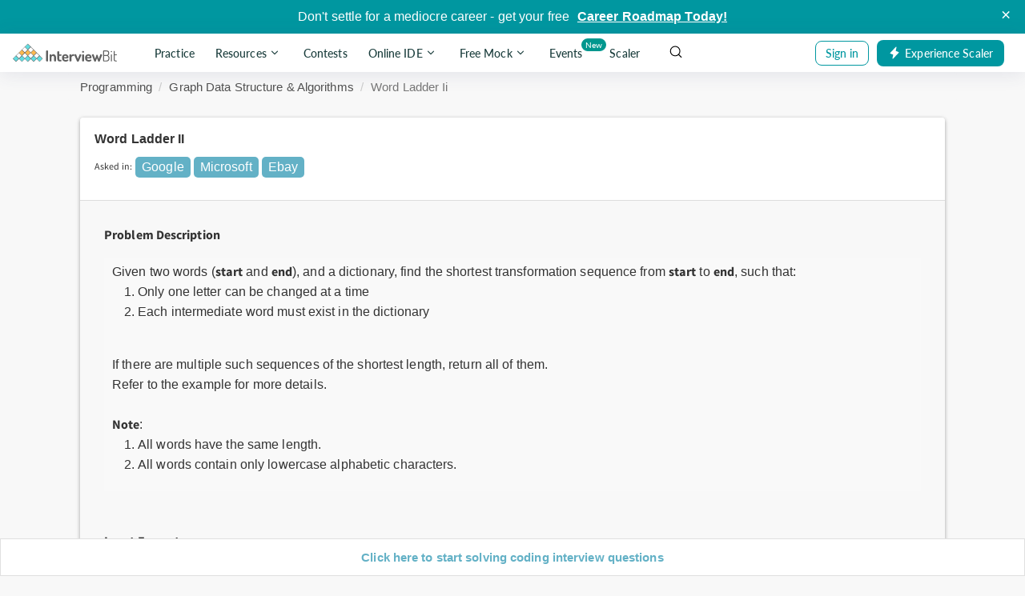

--- FILE ---
content_type: text/html; charset=utf-8
request_url: https://www.interviewbit.com/old/problems/word-ladder-ii/
body_size: 37279
content:
  


<!DOCTYPE html>
<html lang="en">
<head>


  <meta charset="utf-8">
  <meta http-equiv="X-UA-Compatible" content="IE=edge">
  <meta name="viewport" content="width=device-width, initial-scale=1.0, maximum-scale=1.0, user-scalable=no">
  <meta name="author" content="InterviewBit">
  
  <title>Word Ladder II - InterviewBit</title>
<meta name="description" content="Word Ladder II: Problem Description Given two words (start and end), and a dictionary, find the shortest transformation sequence from start to end, such that: * Only one letter can be changed at a time * Each intermediate word must exist in the dictionary If there are multiple such sequences of the shortest length, return all of them. Refer to the example for more details. Note: * All words have the same length. * All words contain only lowercase alphabetic characters. Input Format The first argument is string start. The second argument is string end. The third argument is an array of strings dict Output Format Return all transformation sequences such that first word of each sequence is start and last word is end, all intermediate words belongs to dictionary(dict) and consecutive words had atmost 1 difference. Example Input start = &quot;hit&quot; end = &quot;cog&quot; dict = [&quot;hot&quot;,&quot;dot&quot;,&quot;dog&quot;,&quot;lot&quot;,&quot;log&quot;]&lt;&gt;/pre Example Output [ [&quot;hit&quot;,&quot;hot&quot;,&quot;dot&quot;,&quot;dog&quot;,&quot;cog&quot;], [&quot;hit&quot;,&quot;hot&quot;,&quot;lot&quot;,&quot;log&quot;,&quot;cog&quot;] ]" />
<meta property="og:url" content="https://www.interviewbit.com/old/problems/word-ladder-ii/" />
<meta property="og:title" content="Word Ladder II - InterviewBit" />
<meta property="og:image" content="https://assets.interviewbit.com/assets/ib-logo-904db47f8d2208f21a168bfe4851e0fdcc041f2487b6a8ec0b181d3724dbd012.png.gz" />
<meta property="og:description" content="Word Ladder II: Problem Description Given two words (start and end), and a dictionary, find the shortest transformation sequence from start to end, such that: * Only one letter can be changed at a time * Each intermediate word must exist in the dictionary If there are multiple such sequences of the shortest length, return all of them. Refer to the example for more details. Note: * All words have the same length. * All words contain only lowercase alphabetic characters. Input Format The first argument is string start. The second argument is string end. The third argument is an array of strings dict Output Format Return all transformation sequences such that first word of each sequence is start and last word is end, all intermediate words belongs to dictionary(dict) and consecutive words had atmost 1 difference. Example Input start = &quot;hit&quot; end = &quot;cog&quot; dict = [&quot;hot&quot;,&quot;dot&quot;,&quot;dog&quot;,&quot;lot&quot;,&quot;log&quot;]&lt;&gt;/pre Example Output [ [&quot;hit&quot;,&quot;hot&quot;,&quot;dot&quot;,&quot;dog&quot;,&quot;cog&quot;], [&quot;hit&quot;,&quot;hot&quot;,&quot;lot&quot;,&quot;log&quot;,&quot;cog&quot;] ]" />
<meta property="og:type" content="website" />
<meta property="og:site_name" content="InterviewBit" />
<meta property="og:image:height" content="630px" />
<meta property="og:image:width" content="1200px" />
<meta property="og:site" content="InterviewBit" />
<meta name="twitter:card" content="summary" />
<meta name="twitter:site" content="@interview_bit" />
<link rel="canonical" href="https://www.interviewbit.com/problems/word-ladder-ii/" />

  
<meta name="env-name" data-id="interviewbit" />

    <link rel="icon" type="image/png" href="https://assets.interviewbit.com/assets/ibpp/favicon-fcc4f9cdd2e768e1a9c0b884239242138fd250486c634d791103a152eee669a1.ico.gz">

  <link rel="manifest" href="/gcm-manifest-ib.json">

  <meta property="fb:app_id" content="314158428787536" />
  <!--<link href='http://fonts.googleapis.com/css?family=Montserrat:700,400' rel='stylesheet' type='text/css'>-->
  <!-- HTML5 Shim and Respond.js IE8 support of HTML5 elements and media queries -->
  <!-- WARNING: Respond.js doesn't work if you view the page via file:// -->
  <!--[if lt IE 9]>
  <script src="https://assets.interviewbit.com/assets/html5shiv-94b93b0dd2e9d1ae9799ab510d47057b7475e32ac98711bef05665fcba74bc83.js.gz" media="all"></script>
  <script src="https://assets.interviewbit.com/assets/respond-d20bf9af0a876baf17629e8be06bb6c9238a8e4fddcdac379acd3141300b303a.js.gz" media="all"></script>
  <![endif]-->

  <script></script>

  <link rel="stylesheet" media="all" href="https://assets.interviewbit.com/assets/web/application-6c08b1f64bcc62d464b67a967bc2edc92a4241b625a60b5754536415f899955b.css.gz" />
  <link rel="stylesheet" media="all" href="https://assets.interviewbit.com/assets/web/problems-2f72a4248205e728ccff32bec689833b9d87eabc12415ca3274426b96ec6bf88.css.gz" />

  
      <link rel="stylesheet" media="screen" href="https://assets.interviewbit.com/packs/css/frontend/base.906e3d.css" />
    <link rel="stylesheet" media="screen" href="https://assets.interviewbit.com/packs/css/frontend/ib_admin~fro~f2704cda.5bfb1f.css" />
<link rel="stylesheet" media="screen" href="https://assets.interviewbit.com/packs/css/frontend/ibpp/onboarding.e4f2ec.css" />


  <meta name="csrf-param" content="authenticity_token" />
<meta name="csrf-token" content="55wBKJ21YfbZiB/OaxjcVqZfmycXok2x21Pa34glWlAk6BqKu07ba2otOG4AZrT5+6M0ep2ayWSSGGqN0F0Q+Q==" />
    <script>
  var domain = 'interviewbit.com';
  if (domain.indexOf('www.') !== 0) {
    domain = 'www.' + domain;
  }

  if (0 === document.location.href.indexOf("https://")) {
    domain = "https://" + domain + "/";
    if (0 !== document.location.href.indexOf(domain)) {
      var newLocation = document.location.href.replace(/https:\/\/[^\/]+\//, domain);

      if (newLocation !== document.location.href) {
        document.location.replace(newLocation);
      }
    }
  } else {
    domain = "http://" + domain + "/";
    if (0 != document.location.href.indexOf(domain)) {
      var newLocation = document.location.href.replace(/http:\/\/[^\/]+\//, domain);

      if(newLocation !== document.location.href) {
        document.location.replace(newLocation);
      }
    }
  }
  </script>

  <script>
  window.ENV_VARS = {
    mode: "production",
    application: JSON.parse('{"env_id":"interviewbit","env_site_name":"InterviewBit","env_site_nick":"InterviewBit","env_domain":"interviewbit.com","env_base_url":"https://www.interviewbit.com","env_from_mailer":"info@interviewbit.com","env_reply_to_mailer":"info@interviewbit.com","env_support_mailer":"support@interviewbit.com","env_hello_mailer":"hello@interviewbit.com","env_calendar_organiser":"info@interviewbit.com","env_webpush_manifest":"/gcm-manifest-ib.json"}'),
    config: JSON.parse('{"speed_test_enabled":true,"seasonal_theme_mode":"none"}'),
    request_source: "web"
  };
</script>

    <script>
    const timeout = setTimeout(() => {
      var _ge = new CustomEvent('initializedGTM', { bubbles: true });
      document.dispatchEvent(_ge);
    }, 15000);
    window.addEventListener('load', function() {
      var isGTMLoaded = false
      function loadGTM() {

        if(!isGTMLoaded) {

          isGTMLoaded = true;

          (function(w,d,s,l,i){w[l]=w[l]||[];w[l].push({'gtm.start':
          new Date().getTime(),event:'gtm.js'});var f=d.getElementsByTagName(s)[0],
          j=d.createElement(s),dl=l!='dataLayer'?'&l='+l:'';j.defer=true;j.src=
          'https://www.googletagmanager.com/gtm.js?id='+i+dl;

          j.addEventListener('load', function() {
            var _ge = new CustomEvent('initializedGTM', { bubbles: true });
            d.dispatchEvent(_ge);
          });
          f.parentNode.insertBefore(j,f);
          })(window,document,'script','dataLayer',"GTM-NMKZTRG");

          (function(a,s,y,n,c,h,i,d,e){s.className+=' '+y;h.start=1*new Date;
          h.end=i=function(){s.className=s.className.replace(RegExp(' ?'+y),'')};
          (a[n]=a[n]||[]).hide=h;setTimeout(function(){i();h.end=null},c);h.timeout=c;
          })(window,document.documentElement,'async-hide','dataLayer',4000,
          {"GTM-NMKZTRG":true});

          window.removeEventListener('mousemove',loadGTM);
          window.removeEventListener('click',loadGTM);
          window.removeEventListener('scroll',loadGTM);
          window.removeEventListener('touchstart',loadGTM);
          window.removeEventListener('bypass_gtm_optimisation', loadGTM);
          clearTimeout(timeout);
        }
      }
      window.addEventListener('mousemove',loadGTM);
      window.addEventListener('click',loadGTM);
      window.addEventListener('scroll',loadGTM);
      window.addEventListener('touchstart',loadGTM);
      window.addEventListener('bypass_gtm_optimisation', loadGTM);
    })
  </script>

<script>
  var gtmServerEvents = [];

  var freeMentee = false;
  window.GTMData = (function () {
      var userType = "";
      
      return {
        isFreeProductUser: "",
        gtmDataLayerVariables: [],
        company: "interviewbit".toLowerCase(),
        isLoggedIn: false,
        email: "",
        userId: "",
        region: "usa",
        ugEnrolled: "",
        isNewUser: false,
        cuIsUgStudent: "",
        cuTwelfthGradYear: "",
        phoneNumber: "",
        whatsappConsent: false,
        userType,
        freeMentee: userType && userType.includes('mentee') ? freeMentee : undefined,
        gtmServerEvents,
      };
    })();
</script>

  

  

  <script src="https://assets.interviewbit.com/packs/js/frontend/tracking/gtm.f5a499.js"></script>

 

  

  

  <script src="https://assets.interviewbit.com/packs/js/frontend/tracking/navigation.346e90.js"></script>

  <script>
    window.recaptchaSiteKey = "6Lf3ngcTAAAAAAc199lejBXaJ5ZQbLp6MXHoRgWj"
    window.recaptchaElements = [];
    window.recaptchaV3Loaded = false;
    window.recaptchaResponseHash = window.recaptchaResponseHash || {};

    function loadRecaptchaV3() {
        if (!window.recaptchaV3Loaded) {
            window.GTMtracker?.pushEvent({
                event: 'gtm_custom_click',
                data: {
                    click_text: 'ReCaptcha v3 - load trigerred',
                    click_type: 'ReCaptcha v3',
                },
            });
            const scriptEl = document.createElement('script');
            document.body.appendChild(scriptEl);
            scriptEl.addEventListener('load', () => {
                grecaptcha.ready(function() {
                    window.grecaptcha?.execute();
                });
                const event = new Event('recaptcha-loaded');
                document.dispatchEvent(event, {
                    bubbles: true
                });
                window.recaptchaV3Loaded = true;
                window.GTMtracker?.pushEvent({
                event: 'gtm_custom_click',
                data: {
                    click_text: 'ReCaptcha v3 - loaded',
                    click_type: 'ReCaptcha v3',
                },
            });
            });
            scriptEl.setAttribute(
                'src',
                `https://www.google.com/recaptcha/api.js`,
            );
        }
    }

    function loadRecaptchaV2WithScript(id, callbackFn) {
        window.recaptchaV2Callback = function() {
            const renderConditions =  {
                sitekey: window.recaptchaSiteKey,
            };
            if (callbackFn) {
                renderConditions.callback = callbackFn;
            }
            const response = window.grecaptcha?.render(id, renderConditions);
            window.recaptchaResponseHash[id] = response;
            const event = new Event('recaptcha-loaded');
            document.dispatchEvent(event, {
                bubbles: true
            });
            window.recaptchaV2Loaded = true;
            window.GTMtracker?.pushEvent({
                event: 'gtm_custom_click',
                data: {
                    click_text: 'ReCaptcha v2 - loaded',
                    click_type: 'ReCaptcha v2',
                },
            });
        };
        const scriptEl = document.createElement('script');
        document.body.appendChild(scriptEl);
        scriptEl.setAttribute(
            'src',
            `https://www.google.com/recaptcha/api.js?onload=recaptchaV2Callback&render=explicit`,
        );
        scriptEl.setAttribute(
            'onerror',
            `recaptchaError("${id}")`,
        );
        window.GTMtracker?.pushEvent({
            event: 'gtm_custom_click',
            data: {
                click_text: 'ReCaptcha v2 - load trigerred',
                click_type: 'ReCaptcha v2',
            },
        });
    }

    function loadRecaptchaV2WithoutScript(id, callbackFn) {
        if (window.recaptchaResponseHash[id]) {
            window.grecaptcha?.reset(
                window.recaptchaResponseHash[id],
            );
        } else {
            const renderConditions =  {
                sitekey: window.recaptchaSiteKey,
            };
            if (callbackFn) {
                renderConditions.callback = callbackFn;
            }
            const reCaptchaRender = window.grecaptcha?.render(id, renderConditions);
            window.recaptchaResponseHash[id] = reCaptchaRender;
        }
        const event = new Event('recaptcha-loaded');
        document.dispatchEvent(event);
    }

    function loadRecaptchaV2(id, callbackFn) {
        if (window.recaptchaV2Loaded) {
            loadRecaptchaV2WithoutScript(id, callbackFn);
        } else {
            loadRecaptchaV2WithScript(id, callbackFn);
        }
    }

    function initialiseRecaptchaV3() {
        const recaptchaV3Els = Array.from(document.getElementsByClassName('lazy-recaptcha-v3'));
        recaptchaV3Els.forEach(el => {
            const {
                id
            } = el;
            el.closest("form")?.addEventListener('click', () => loadRecaptchaV3());
        });
    }

    function initializeV3ClickListeners() {
        var submitButtons = Array.from(document.getElementsByClassName("recaptcha-form"));
        var updatedSubmitButtons = submitButtons.filter(n => !window.recaptchaElements.includes(n))
        window.recaptchaElements = submitButtons;
        updatedSubmitButtons.forEach((submitButton) => {
            submitButton.addEventListener('click', (e) => {
                const formEl = submitButton.closest("form")
                if (!(formEl && window.grecaptcha)) return;

                const isRecaptchaV2 = window.TrackingHelper?.getContext('recaptcha-v2-forms')
                                        && window.TrackingHelper.getContext('recaptcha-v2-forms')[formEl.id];
                if (isRecaptchaV2) {
                    const event = new Event('recaptcha-loaded');
                    document.dispatchEvent(event);
                } else {
                    e.preventDefault();
                    e.stopPropagation();

                    window.grecaptcha.execute({
                        action: submitButton.getAttribute('data-recaptcha-action')
                    }).then(function(token) {
                        const recaptchaInputEl = formEl.querySelector(".g-recaptcha-response");
                        const cloneButtonEl = submitButton.cloneNode(true);
                        cloneButtonEl.classList.add('hide');
                        cloneButtonEl.classList.add('hidden');
                        formEl.appendChild(cloneButtonEl);
                        recaptchaInputEl.value = token;
                        const event = new Event('recaptcha-loaded');
                        document.dispatchEvent(event, {
                            bubbles: true
                        });
                        cloneButtonEl.click();
                    });
                }
            })
        })
    }

    function fallbackToRecaptchaV2(formId, callbackFn) {
        const formEl = document.getElementById(formId);
        const recaptchaV3El = formEl.querySelector('.lazy-recaptcha-v3');
        const recaptchaV2El = formEl.querySelector('.lazy-recaptcha-v2');
        if (recaptchaV3El) {
            recaptchaV3El.classList.add('hide');
            recaptchaV3El.remove();
        }
        const recaptchaId = `${formId}-recaptcha-v2`;
        if (recaptchaV2El) {
            recaptchaV2El.classList.remove('hide');
            recaptchaV2El.id = recaptchaId;
            loadRecaptchaV2(recaptchaId, callbackFn);
            window.TrackingHelper.setContext(
                'recaptcha-v2-forms', {
                    [formId]: true
                },
            );
            if (window.GTMtracker) {
                window.GTMtracker.trackEvent('formSubmitStatusFormatter', {
                    stage: formId,
                    status: false,
                    message: "Recaptcha V3 Failed, Loading V2 as fallback",
                });
            }
        }
    }
    window.fallbackToRecaptchaV2 = fallbackToRecaptchaV2;
    window.loadRecaptchaV2 = loadRecaptchaV2;

    var recaptchaV3EventListenersAdded = false;
    window.addEventListener('load', () => {
        initialiseRecaptchaV3();
        if (!recaptchaV3EventListenersAdded) {
            initializeV3ClickListeners()
            recaptchaV3EventListenersAdded = true;
        }
    })

    document.addEventListener('initialize-recaptcha-triggers', () => {
        initializeV3ClickListeners();
    });
</script>

<script>
  window.turnstileConfig = {
    siteKey: "0x4AAAAAAATOpsqqcWvrGMUa"
  };
</script>

<script src="https://assets.interviewbit.com/assets/shared/turnstile-5a22ea2271a73d77c29ccb6a381490d8cdd4e63ae2d24219ec5134a8832ee4bc.js.gz" type="module"></script>



</head>
<body>
      <link rel="stylesheet" media="all" href="https://assets.interviewbit.com/assets/master/products/ibpp/components/header/index-83ffa12d869cf20b5d4e82e2cf85ed74f70b052c4115b3f92b5a6eed6232ec52.css.gz" />



  <div data-ribbon="rolling" class="ib-rolling-ribbon"></div>
  <header class="header deployment succesful" id="ibpp-header" data-gtm-sub-product="nav_bar">
    <div 
      class="header__container "
      id="ibpp-header-section"
    >
      <!-- Header Left section -->
      <div class="header__left-section">
        <!-- Mobile view burger button -->
        <div class="burger header__burger-button burger__icon">
          <div class="burger__line"></div>
          <div class="burger__line"></div>
          <div class="burger__line"></div>
        </div>

        <!-- Header Brand Logo -->
        <a class="header__brand" href="/">
          <img class="header__brand-logo" 
            alt="" 
            src="https://assets.interviewbit.com/assets/ibpp/brand-5c6255a15a1b1307a1b8a2bf0bcb149b1ff9513ab2854c7d391b3faf5f33848f.svg.gz" 
          />
        </a>

        <!-- Header Nav Bar -->
        <div class="header__nav header__nav--desktop header__nav-options--desktop">
          
        <a
          class="header__nav-item header__nav-item-fill gtm-track-element"
          href="/practice/"
          data-gtm-section="nav_bar"
          data-gtm-element="Practice"
          data-gtm-allowed-actions="click"
          data-gtm-type="nav"
        >
          Practice
        </a>
      
<div data-gtm-type="button" data-gtm-allowed-actions="click" data-gtm-parent="Resources" data-gtm-section="nav_bar" class="sr-dropdown-trigger header__nav-item header__nav-item-fill gtm-track-element" data-action="dropdown-toggle" data-activity="ib-header-dropdown-toggler" data-drop-down-padding="-17" data-dropdown-family="ib-header-nav" data-target="Resources">
  
        Resources
        <span class="icon-chevron-down"></span>

</div>      

<div
  id="Resources"
  data-alignment="right"
  class="sr-dropdown header__dropdown-container sr-dropdown--arrow-right"
>
  <div class="sr-dropdown__content ">
    
        <div class="header__dropdown">
            <a
              class="header__dropdown-item gtm-track-element"
              href="/technical-interview-questions/"
              target="_self"
              data-gtm-allowed-actions="click"
              data-gtm-section="Resources List"
              data-gtm-parent="Interview Guides"
              data-gtm-type="nav"
            >
                <img 
                  data-src="https://assets.interviewbit.com/assets/ibpp/header/v2/interview-guides-12287e8c726c9cf3bfc2925c375041ca2456fa71c57f056674e583df86a62459.svg.gz" 
                  class="header__dropdown-item-image lazy-elem"
                >
              <span class="m-l-10 header__dropdown-item-title">Interview Guides</span>
            </a>
            <a
              class="header__dropdown-item gtm-track-element"
              href="/coding-interview-questions/"
              target="_self"
              data-gtm-allowed-actions="click"
              data-gtm-section="Resources List"
              data-gtm-parent="All Problems"
              data-gtm-type="nav"
            >
                <img 
                  data-src="https://assets.interviewbit.com/assets/ibpp/header/v2/all-problems-c647d4c9e1bfc1df49deb02ea8333f105e8dc29a91f7e60c96aafc40ec2422b8.svg.gz" 
                  class="header__dropdown-item-image lazy-elem"
                >
              <span class="m-l-10 header__dropdown-item-title">All Problems</span>
            </a>
            <a
              class="header__dropdown-item gtm-track-element"
              href="/courses/fast-track/"
              target="_self"
              data-gtm-allowed-actions="click"
              data-gtm-section="Resources List"
              data-gtm-parent="Fast Track Courses"
              data-gtm-type="nav"
            >
                <img 
                  data-src="https://assets.interviewbit.com/assets/ibpp/header/v2/fast-track-courses-420f67912f628db5ffdb5bd149b2eba2c7db127c5bbe94a3dc31154d0c98467b.svg.gz" 
                  class="header__dropdown-item-image lazy-elem"
                >
              <span class="m-l-10 header__dropdown-item-title">Fast Track Courses</span>
            </a>
            <a
              class="header__dropdown-item gtm-track-element"
              href="https://discord.com/invite/gD2ZTC5j8K"
              target="_self"
              data-gtm-allowed-actions="click"
              data-gtm-section="Resources List"
              data-gtm-parent="Community"
              data-gtm-type="nav"
            >
                <img 
                  data-src="https://assets.interviewbit.com/assets/ibpp/header/v2/community-8509140d744878bc34874f66289fdae67294d4d2d6cfd288d4398a57bda3dc5d.svg.gz" 
                  class="header__dropdown-item-image lazy-elem"
                >
              <span class="m-l-10 header__dropdown-item-title">Community</span>
            </a>
            <a
              class="header__dropdown-item gtm-track-element"
              href="/blog/"
              target="_self"
              data-gtm-allowed-actions="click"
              data-gtm-section="Resources List"
              data-gtm-parent="Blog"
              data-gtm-type="nav"
            >
                <img 
                  data-src="https://assets.interviewbit.com/assets/ibpp/header/v2/blog-a3683db2e9cea2c51cfbb2b59148d1add35fc96ceb53b3352b45af5661a3a5ba.svg.gz" 
                  class="header__dropdown-item-image lazy-elem"
                >
              <span class="m-l-10 header__dropdown-item-title">Blog</span>
            </a>
            <a
              class="header__dropdown-item gtm-track-element"
              href="/interview-preparation-kit/"
              target="_self"
              data-gtm-allowed-actions="click"
              data-gtm-section="Resources List"
              data-gtm-parent="Interview Preparation Kit"
              data-gtm-type="nav"
            >
                <img 
                  data-src="https://assets.interviewbit.com/assets/ibpp/header/v2/study-plan-a121448bdfbced09ec0627fc622188b21ce5720ee9e443c3d270a0664f1acf14.svg.gz" 
                  class="header__dropdown-item-image lazy-elem"
                >
              <span class="m-l-10 header__dropdown-item-title">Interview Preparation Kit</span>
            </a>
            <a
              class="header__dropdown-item gtm-track-element"
              href="https://www.interviewbit.com/api/v3/redirect/scaler_auth/?redirect_url=aHR0cHM6Ly9zY2FsZXIuY29tL3RvcGljcy9jb3Vyc2VzP3V0bV9zb3VyY2U9aWI="
              target="_blank"
              data-gtm-allowed-actions="click"
              data-gtm-section="Resources List"
              data-gtm-parent="Video Courses"
              data-gtm-type="nav"
            >
                <span class="lazy-elem header__dropdown-item-new three-fourth" 
                  data-image="header__dropdown-item-new"
                >
                </span>
                <img 
                  data-src="https://assets.interviewbit.com/assets/ibpp/header/v2/video-courses-b478de17094fec3fb2377b91b8a003b5589baed23edc150762678361468e8076.svg.gz" 
                  class="header__dropdown-item-image lazy-elem"
                >
              <span class="m-l-10 header__dropdown-item-title">Video Courses</span>
            </a>
        </div>

  </div>
</div>
        <a
          class="header__nav-item header__nav-item-fill gtm-track-element"
          href="/contests/"
          data-gtm-section="nav_bar"
          data-gtm-element="Contests"
          data-gtm-allowed-actions="click"
          data-gtm-type="nav"
        >
          Contests
        </a>
      
<div data-gtm-type="button" data-gtm-allowed-actions="click" data-gtm-parent="Online IDE" data-gtm-section="nav_bar" class="sr-dropdown-trigger header__nav-item header__nav-item-fill gtm-track-element" data-action="dropdown-toggle" data-activity="ib-header-dropdown-toggler" data-drop-down-padding="-17" data-dropdown-family="ib-header-nav" data-target="Online IDE">
  
        Online IDE
        <span class="icon-chevron-down"></span>
          <div class="header__nav-item-new">
            New 
            <span class="header__nav-item-new__triangle"></span>
          </div>

</div>      

<div
  id="Online IDE"
  data-alignment="right"
  class="sr-dropdown header__dropdown-container sr-dropdown--arrow-right"
>
  <div class="sr-dropdown__content ">
    
        <div class="header__dropdown">
            <a
              class="header__dropdown-item gtm-track-element"
              href="/online-cpp-compiler/"
              target="_self"
              data-gtm-allowed-actions="click"
              data-gtm-section="Online IDE List"
              data-gtm-parent="Online C++ Compiler"
              data-gtm-type="nav"
            >
                <span class="lazy-elem fast-track cpp three-fourth" 
                  data-image="fast-track cpp"
                >
                </span>
              <span class="m-l-10 header__dropdown-item-title">Online C++ Compiler</span>
            </a>
            <a
              class="header__dropdown-item gtm-track-element"
              href="/online-c-compiler/"
              target="_self"
              data-gtm-allowed-actions="click"
              data-gtm-section="Online IDE List"
              data-gtm-parent="Online C Compiler"
              data-gtm-type="nav"
            >
                <span class="lazy-elem fast-track c three-fourth" 
                  data-image="fast-track c"
                >
                </span>
              <span class="m-l-10 header__dropdown-item-title">Online C Compiler</span>
            </a>
            <a
              class="header__dropdown-item gtm-track-element"
              href="/online-python-compiler/"
              target="_self"
              data-gtm-allowed-actions="click"
              data-gtm-section="Online IDE List"
              data-gtm-parent="Online Python Compiler"
              data-gtm-type="nav"
            >
                <span class="lazy-elem fast-track python three-fourth" 
                  data-image="fast-track python"
                >
                </span>
              <span class="m-l-10 header__dropdown-item-title">Online Python Compiler</span>
            </a>
            <a
              class="header__dropdown-item gtm-track-element"
              href="/online-java-compiler/"
              target="_self"
              data-gtm-allowed-actions="click"
              data-gtm-section="Online IDE List"
              data-gtm-parent="Online Java Compiler"
              data-gtm-type="nav"
            >
                <span class="lazy-elem fast-track java three-fourth" 
                  data-image="fast-track java"
                >
                </span>
              <span class="m-l-10 header__dropdown-item-title">Online Java Compiler</span>
            </a>
            <a
              class="header__dropdown-item gtm-track-element"
              href="/online-javascript-compiler/"
              target="_self"
              data-gtm-allowed-actions="click"
              data-gtm-section="Online IDE List"
              data-gtm-parent="Online JavaScript Compiler"
              data-gtm-type="nav"
            >
                <span class="lazy-elem fast-track javascript three-fourth" 
                  data-image="fast-track javascript"
                >
                </span>
              <span class="m-l-10 header__dropdown-item-title">Online JavaScript Compiler</span>
            </a>
        </div>

  </div>
</div>
      
<div data-gtm-type="button" data-gtm-allowed-actions="click" data-gtm-parent="Free Mock" class="sr-dropdown-trigger header__nav-item header__nav-item-fill gtm-track-element" data-action="dropdown-toggle" data-activity="ib-header-dropdown-toggler" data-drop-down-padding="-17" data-dropdown-family="ib-header-nav" data-target="Free Mock">
  
        Free Mock
        <span class="icon-chevron-down"></span>

</div>      

<div
  id="Free Mock"
  data-alignment="right"
  class="sr-dropdown header__dropdown-container mock-interview-dropdown sr-dropdown--arrow-right"
>
  <div class="sr-dropdown__content ">
    
        <div class="header__dropdown">
            <a
              class="header__dropdown-item gtm-track-element"
              href="/mock-interview/"
              target="_blank"
              data-gtm-section="Free Mock List"
              data-gtm-allowed-actions="click"
              data-gtm-parent="Free Mock Assessment"
              data-gtm-type="card"
            >
              <div class="header__dropdown-item-logo-section">
                Powered By <span class="header__dropdown-item-logo"></span>
              </div>
              <div class="header__dropdown-item-banner"></div>
              <div class="header__dropdown-item-heading" id="header-dropdown-heading">Free Mock Assessment</div>
              <div class="header__dropdown-item-description">Take popular mock tests for free with real life interview questions from top tech companies</div>
              <div class="header__dropdown-item-cta">Explore Mock Tests <span class="icon-chevron-right"> </span></div>
            </a>
            <a
              class="header__dropdown-item gtm-track-element"
              href="/peer-mock-interview/"
              target="_blank"
              data-gtm-section="Free Mock List"
              data-gtm-allowed-actions="click"
              data-gtm-parent="Mock Interview"
              data-gtm-type="card"
            >
              <div class="header__dropdown-item-logo-section">
                Powered By <span class="header__dropdown-item-logo"></span>
              </div>
              <div class="header__dropdown-item-banner"></div>
              <div class="header__dropdown-item-heading" id="header-dropdown-heading">Mock Interview</div>
              <div class="header__dropdown-item-description">Pair up with a peer like you and practise with hand-picked questions</div>
              <div class="header__dropdown-item-cta">Explore Mock Interviews <span class="icon-chevron-right"> </span></div>
            </a>
        </div>

  </div>
</div>
        <a
          class="header__nav-item header__nav-item-fill gtm-track-element"
          href="/events/"
          data-gtm-section="nav_bar"
          data-gtm-element="Events"
          data-gtm-allowed-actions="click"
          data-gtm-type="nav"
        >
          Events
            <span class="header__nav-item-label"> New </span>
        </a>
        <a
          class="header__nav-item header__nav-item-fill gtm-track-element"
          href="https://www.scaler.com/?utm_source=ib&amp;utm_campaign=ib_menu&amp;utm_medium=nav_menu"
          id="ib-to-scaler-nav-item"
          target="_blank"
          data-gtm-section="nav_bar"
          data-gtm-element="Scaler"
          data-gtm-allowed-actions="click"
          data-gtm-type="nav"
          onclick="window.trackGaEvent('NavMenu','scaler-click')"
        >
          Scaler
        </a>

<script>
  const headerLeftSideDropdownItems = document.querySelectorAll('.header__left-section a.header__dropdown-item');
  if (headerLeftSideDropdownItems) {
    headerLeftSideDropdownItems.forEach((dropdownItem) => {
      dropdownItem.addEventListener('click', () => {
        window.trackGaEvent('header','nav-link', `${dropdownItem.href}`);
        if (dropdownItem.innerText === 'Scaler Academy') {
          window.trackGaEvent('NavMenu','scaler-dropdown-click', 'scaler academy');
        }
        if (dropdownItem.innerText === 'Scaler Data Science and ML') {
          window.trackGaEvent('NavMenu','scaler-dropdown-click', 'scaler data science');
        }
      });
    });
  }

  // hard coding the class as this tracking will only be used for 1 month to track some specific data related
  // to scaler clicks
  // please consult before removing
  const scalerDropdownTrigger = document.querySelectorAll('.header__left-section div[data-target="Scaler"]')[0];
  const freeMockDropdownTrigger = document.querySelectorAll('.header__left-section div[data-target="Free mock"]')[0];
  if (scalerDropdownTrigger) {
    scalerDropdownTrigger.addEventListener('click', () => {
    window.trackGaEvent('NavMenu','scaler-dropdown-click', 'scaler-header-dropdown');
  });
  }
  if (freeMockDropdownTrigger) {
    freeMockDropdownTrigger.addEventListener('click', () => {
    window.trackGaEvent('NavMenu','free-mock-dropdown-click', 'free-mock-header-dropdown');
  });
  }

  // addign active state to header contest nav_icon and fast Track nav_icon in desktop view
  if (window.location.pathname.includes('/contests/')) {
    const contestsNav = document.querySelector('[href="/contests/"]');
    contestsNav.classList.add('header__nav-item--open');
  }
  if (window.location.pathname.includes('/courses/fast-track/')) {
    const resourcesDropdownTrigger = document.querySelector('[data-target="Resources"]');
    resourcesDropdownTrigger.classList.add('header__nav-item--open')
  }
</script>

        </div>

        <!-- Header Search Bar -->
        <div class="header__search-bar" id="ibpp-search-bar">
  <input 
    id="ibpp-search-input"
    class="header__search-bar-input"
    placeholder="Search Interviewbit.com "
  />
  <img 
    width=18
    height=18
    alt="magnifying glass"
    src=https://assets.interviewbit.com/assets/ibpp/header/magnifying-glass-fb2cac7aa3ac94de98dbb8bb0abff877b93bd2c531cb7319ae91d04f2bbf44fc.svg.gz 
    class="header__search-bar-icon"
  />
  <div class="hidden header__search-result-container" id="ibpp-search-result-container">
  </div>
</div>


        <div class="hide-in-above-tablet header__experience-scaler-tablet">
          <div class="header__user-logged-out-section header__user-experience-scaler header__item-hide" data-class="experience-scaler-cta">
  <a
    class="auth-trigger gtm-track-element ibpp-button primary"
    href='javascript:void(0)'
    target="_blank"
    data-gtm-parent="nav_bar"
    data-action="flow-trigger"
    data-gtm-section="nav_bar"
    data-target="auth"
    data-mode="login"
    data-gtm-type="nav"
    data-gtm-element="login"
    data-gtm-allowed-actions="click hover"
    data-trigger="ibpp-auth-flow"
    >
    <span class="auth-trigger__content-image"> 
      <img
        src="https://assets.interviewbit.com/assets/ibpp/header/lightning-9463be96c95d16c4ae338af9f9dac4fc5a9332c3d8dafe7cce84e67614cd2622.svg.gz"
      >
    </span>
    <span class="auth-trigger__content--tablet">
      Experience Scaler
    </span>
    <span class="auth-trigger__content--desktop">
      Experience Scaler
    </span>
  </a>
</div>
        </div>
      </div>


      <!-- Header Right section -->
      <div class="header__right-section">
        

<div 
  class="header__user-logged-in-section header__item-hide
  hide"
>
    <div class="user-details user-details--hide-in-above-tablet">
    <div class="header-nav-accordion__container">
      <div class="header-nav-accordion__header">
        
<button class="gtm-track-element accordion-trigger header-nav-accordion " data-gtm-parent="accordion_toggle" data-gtm-allowed-actions="click" data-gtm-tracking-allowed="" data-gtm-text="" data-gtm-type="accordion" data-action="accordion-toggle" data-target="header-nav-user-option-user-details-desktop-trigger-tablet" data-tracking="ga" data-ga-action="accordion-toggle" data-ga-label="header-nav-user-option-user-details-desktop-trigger-tablet">
  
          <svg class="user-details__icon" xmlns="http://www.w3.org/2000/svg" width="192" height="192" fill="#00ccb6" viewBox="0 0 256 256">
  <rect width="256" height="256" fill="none"></rect>
  <circle cx="128" cy="96" r="64" fill="none" stroke="#00ccb6" stroke-miterlimit="10" stroke-width="24"></circle>
  <path d="M31,216a112,112,0,0,1,194,0" fill="none" stroke="#00ccb6" stroke-width="24" stroke-linecap="round" stroke-linejoin="round"></path>
</svg>

          <div class="user-details__avatar-name"></div>
          <i class="icon-chevron-down"></i>

</button>      </div>
      
<div class="accordion  " id="header-nav-user-option-user-details-desktop-trigger-tablet" style="height: 0px;">
  
        <div class="header-nav-accordion__items-container">
              <a
                class="header-nav-accordion__item user-details__profile-nav"
                href=""
                data-gtm-type="nav"
                data-gtm-allowed-actions="click"
                data-gtm-element="Profile"
                onclick="window.trackGaEvent('header','nav-link','')"
              >
                <span class="m-l-20 header-nav-accordion__item-text">
                  Profile
                </span>
              </a>
              <a
                class="header-nav-accordion__item "
                href="/profile/settings/"
                data-gtm-type="nav"
                data-gtm-allowed-actions="click"
                data-gtm-element="Settings"
                onclick="window.trackGaEvent('header','nav-link','/profile/settings/')"
              >
                <span class="m-l-20 header-nav-accordion__item-text">
                  Settings
                </span>
              </a>
              <a
                class="header-nav-accordion__item "
                href="/help_requests/"
                data-gtm-type="nav"
                data-gtm-allowed-actions="click"
                data-gtm-element="Help Requests"
                onclick="window.trackGaEvent('header','nav-link','/help_requests/')"
              >
                <span class="m-l-20 header-nav-accordion__item-text">
                  Help Requests
                </span>
              </a>
              <form
  name="logout"
  method="post"
  action="/users/sign_out/"
  style="display: block; width: 100%;"
  class="header-nav-accordion__item header-nav-accordion__logout-btn"
  class="header-nav-accordion__item header-nav-accordion__logout-btn"
>
  <input name="_method" value="delete" type="hidden" />
  <input 
    class="user-details__csrf-token"
    name="authenticity_token" type="hidden"
  />
  <input class="header__user-option-logout header-nav-accordion__item-text" 
    type="submit" 
    value="Log out"
  />
</form>

        </div>

</div>    </div>
  </div>
  <div class="auth-trigger__content--desktop">
      <div class="user-details user-details--hide-in-tablet">
          <div id="root" data-plugin="streak-widget"></div>


<link rel="stylesheet" media="none" href="https://assets.interviewbit.com/packs/css/frontend/assessments~~6eb80a90.fd81b3.css" as="style" onload="this.onload=null; this.media=&quot;all&quot;" />
<link rel="stylesheet" media="none" href="https://assets.interviewbit.com/packs/css/frontend/interviewbit/sub_app/streak_widget_app.38de12.css" as="style" onload="this.onload=null; this.media=&quot;all&quot;" />

  <script src="https://assets.interviewbit.com/packs/js/vendors~frontend/asse~781b3159.f7b937.chunk.js" defer="defer"></script>
<script src="https://assets.interviewbit.com/packs/js/vendors~frontend/asse~c231eb90.ae5ea8.chunk.js" defer="defer"></script>
<script src="https://assets.interviewbit.com/packs/js/frontend/assessments~~66628427.a86315.chunk.js" defer="defer"></script>
<script src="https://assets.interviewbit.com/packs/js/frontend/assessments~~6eb80a90.1eaaf5.chunk.js" defer="defer"></script>
<script src="https://assets.interviewbit.com/packs/js/frontend/interviewbit/sub_app/streak_widget_app.7b581e.js" defer="defer"></script>

        
<div data-gtm-type="button" data-gtm-allowed-actions="click" data-gtm-parent="user-details-desktop-trigger-tablet" class="sr-dropdown-trigger user-details__section" data-action="dropdown-toggle" data-activity="ib-header-dropdown-toggler" data-drop-down-padding="-17" data-dropdown-family="ib-header-nav" data-target="user-details-desktop-trigger-tablet">
  
          <svg class="user-details__icon" xmlns="http://www.w3.org/2000/svg" width="192" height="192" fill="#506b6a" viewBox="0 0 256 256">
  <rect width="256" height="256" fill="none"></rect>
  <circle cx="128" cy="96" r="64" fill="none" stroke="#506b6a" stroke-miterlimit="10" stroke-width="24"></circle>
  <path d="M31,216a112,112,0,0,1,194,0" fill="none" stroke="#506b6a" stroke-width="24" stroke-linecap="round" stroke-linejoin="round"></path>
</svg>
 

</div>        

<div
  id="user-details-desktop-trigger-tablet"
  data-alignment="right"
  class="sr-dropdown header__dropdown-container sr-dropdown--arrow-right"
>
  <div class="sr-dropdown__content ">
    
          <div class="header__dropdown">
                <a class="header__dropdown-item user-details__profile-nav" 
                  href=""
                >
                  <span class="m-l-10">Profile</span>
                </a>
                <a class="header__dropdown-item " 
                  href="/profile/settings/"
                >
                  <span class="m-l-10">Settings</span>
                </a>
                <a class="header__dropdown-item " 
                  href="/help_requests/"
                >
                  <span class="m-l-10">Help Requests</span>
                </a>
                <form
  name="logout"
  method="post"
  action="/users/sign_out/"
  style="display: block; width: 100%;"
  class="header-nav-accordion__item header-nav-accordion__logout-btn"
  class="header-nav-accordion__item header-nav-accordion__logout-btn"
>
  <input name="_method" value="delete" type="hidden" />
  <input 
    class="user-details__csrf-token"
    name="authenticity_token" type="hidden"
  />
  <input class="header__user-option-logout header-nav-accordion__item-text" 
    type="submit" 
    value="Log out"
  />
</form>

          </div>

  </div>
</div>
      </div>
    
<a
  href="/notifications/"
  class="user-details__section user-details__notif-icon user-details--hide-in-tablet"
  aria-label="Notifications"
  target="_blank"
  rel="noopener noreferrer"
>
  <svg class="user-details__icon" xmlns="http://www.w3.org/2000/svg" width="192" height="192" fill="#506b6a" viewBox="0 0 256 256">
    <rect fill="none" d="M0 0h256v256H0z"/>
    <path d="M56.203 104a71.899 71.899 0 0 1 72.345-71.998c39.59.294 71.257 33.201 71.257 72.902V112c0 35.816 7.493 56.599 14.093 67.958A7.999 7.999 0 0 1 207.016 192H48.984a8 8 0 0 1-6.881-12.044c6.603-11.36 14.1-32.142 14.1-67.956ZM96 192v8a32 32 0 0 0 64 0v-8" fill="none" stroke="#506b6a" stroke-linecap="round" stroke-linejoin="round" stroke-width="24"/>
  </svg>
</a>

  </div>

</div>

<div class="header__user-logged-out-section header__item-hide 
  "
>
  <a
    class="header__user-sign-in-button auth-trigger gtm-track-element ibpp-button primary auth-trigger__accordian"
    href='javascript:void(0)'
    data-gtm-parent="nav_bar"
    data-action="flow-trigger"
    data-gtm-section="nav_bar"
    data-target="auth"
    data-mode="login"
    data-gtm-type="nav"
    data-gtm-element="login"
    data-gtm-allowed-actions="click hover"
    data-trigger="ibpp-auth-flow"
    onclick="window.trackGaEvent('onboarding','signin-cta-clicked','Sign in')";
    >
    <span class="auth-trigger__content--tablet">
      <span class="header-icon user"></span>
      Login to experience InterviewBit
      <i class="icon-chevron-right m-l-20"> </i>
    </span> 
    <span class="auth-trigger__content--desktop">
      Sign in
    </span>
  </a>
</div>

          <div class="header__user-logged-out-section header__user-experience-scaler header__item-hide" data-class="experience-scaler-cta">
  <a
    class="auth-trigger gtm-track-element ibpp-button primary"
    href='javascript:void(0)'
    target="_blank"
    data-gtm-parent="nav_bar"
    data-action="flow-trigger"
    data-gtm-section="nav_bar"
    data-target="auth"
    data-mode="login"
    data-gtm-type="nav"
    data-gtm-element="login"
    data-gtm-allowed-actions="click hover"
    data-trigger="ibpp-auth-flow"
    >
    <span class="auth-trigger__content-image"> 
      <img
        src="https://assets.interviewbit.com/assets/ibpp/header/lightning-9463be96c95d16c4ae338af9f9dac4fc5a9332c3d8dafe7cce84e67614cd2622.svg.gz"
      >
    </span>
    <span class="auth-trigger__content--tablet">
      Experience Scaler
    </span>
    <span class="auth-trigger__content--desktop">
      Experience Scaler
    </span>
  </a>
</div>
      </div>
    </div>

    <!-- Burger menu content -->
    <div class="header__burger">
      <div class="header__burger-head-elements">
        <!-- Mobile view burger button -->
        <div class="burger__close burger header__burger-button burger--active">
          <div class="burger__line"></div>
          <div class="burger__line"></div>
          <div class="burger__line"></div>
        </div>
        <a class="header__brand-burger-menu" href="/">
          <img class="header__brand-logo" 
            alt="" 
            src="https://assets.interviewbit.com/assets/ibpp/brand-5c6255a15a1b1307a1b8a2bf0bcb149b1ff9513ab2854c7d391b3faf5f33848f.svg.gz" 
          />
        </a>
      </div>
      <div class="header__nav header__nav--tablet hide-in-above-tablet">
        

<div 
  class="header__user-logged-in-section header__item-hide
  hide"
>
    <div class="user-details user-details--hide-in-above-tablet">
    <div class="header-nav-accordion__container">
      <div class="header-nav-accordion__header">
        
<button class="gtm-track-element accordion-trigger header-nav-accordion " data-gtm-parent="accordion_toggle" data-gtm-allowed-actions="click" data-gtm-tracking-allowed="" data-gtm-text="" data-gtm-type="accordion" data-action="accordion-toggle" data-target="header-nav-user-option-user-details-tablet-trigger--v2-instance-tablet" data-tracking="ga" data-ga-action="accordion-toggle" data-ga-label="header-nav-user-option-user-details-tablet-trigger--v2-instance-tablet">
  
          <svg class="user-details__icon" xmlns="http://www.w3.org/2000/svg" width="192" height="192" fill="#00ccb6" viewBox="0 0 256 256">
  <rect width="256" height="256" fill="none"></rect>
  <circle cx="128" cy="96" r="64" fill="none" stroke="#00ccb6" stroke-miterlimit="10" stroke-width="24"></circle>
  <path d="M31,216a112,112,0,0,1,194,0" fill="none" stroke="#00ccb6" stroke-width="24" stroke-linecap="round" stroke-linejoin="round"></path>
</svg>

          <div class="user-details__avatar-name"></div>
          <i class="icon-chevron-down"></i>

</button>      </div>
      
<div class="accordion  " id="header-nav-user-option-user-details-tablet-trigger--v2-instance-tablet" style="height: 0px;">
  
        <div class="header-nav-accordion__items-container">
              <a
                class="header-nav-accordion__item user-details__profile-nav"
                href=""
                data-gtm-type="nav"
                data-gtm-allowed-actions="click"
                data-gtm-element="Profile"
                onclick="window.trackGaEvent('header','nav-link','')"
              >
                <span class="m-l-20 header-nav-accordion__item-text">
                  Profile
                </span>
              </a>
              <a
                class="header-nav-accordion__item "
                href="/profile/settings/"
                data-gtm-type="nav"
                data-gtm-allowed-actions="click"
                data-gtm-element="Settings"
                onclick="window.trackGaEvent('header','nav-link','/profile/settings/')"
              >
                <span class="m-l-20 header-nav-accordion__item-text">
                  Settings
                </span>
              </a>
              <a
                class="header-nav-accordion__item "
                href="/help_requests/"
                data-gtm-type="nav"
                data-gtm-allowed-actions="click"
                data-gtm-element="Help Requests"
                onclick="window.trackGaEvent('header','nav-link','/help_requests/')"
              >
                <span class="m-l-20 header-nav-accordion__item-text">
                  Help Requests
                </span>
              </a>
              <form
  name="logout"
  method="post"
  action="/users/sign_out/"
  style="display: block; width: 100%;"
  class="header-nav-accordion__item header-nav-accordion__logout-btn"
  class="header-nav-accordion__item header-nav-accordion__logout-btn"
>
  <input name="_method" value="delete" type="hidden" />
  <input 
    class="user-details__csrf-token"
    name="authenticity_token" type="hidden"
  />
  <input class="header__user-option-logout header-nav-accordion__item-text" 
    type="submit" 
    value="Log out"
  />
</form>

        </div>

</div>    </div>
  </div>
  <div class="auth-trigger__content--desktop">
      <div class="user-details user-details--hide-in-tablet">
          <div id="root" data-plugin="streak-widget"></div>




  

        
<div data-gtm-type="button" data-gtm-allowed-actions="click" data-gtm-parent="user-details-tablet-trigger--v2-instance-tablet" class="sr-dropdown-trigger user-details__section" data-action="dropdown-toggle" data-activity="ib-header-dropdown-toggler" data-drop-down-padding="-17" data-dropdown-family="ib-header-nav" data-target="user-details-tablet-trigger--v2-instance-tablet">
  
          <svg class="user-details__icon" xmlns="http://www.w3.org/2000/svg" width="192" height="192" fill="#506b6a" viewBox="0 0 256 256">
  <rect width="256" height="256" fill="none"></rect>
  <circle cx="128" cy="96" r="64" fill="none" stroke="#506b6a" stroke-miterlimit="10" stroke-width="24"></circle>
  <path d="M31,216a112,112,0,0,1,194,0" fill="none" stroke="#506b6a" stroke-width="24" stroke-linecap="round" stroke-linejoin="round"></path>
</svg>
 

</div>        

<div
  id="user-details-tablet-trigger--v2-instance-tablet"
  data-alignment="right"
  class="sr-dropdown header__dropdown-container sr-dropdown--arrow-right"
>
  <div class="sr-dropdown__content ">
    
          <div class="header__dropdown">
                <a class="header__dropdown-item user-details__profile-nav" 
                  href=""
                >
                  <span class="m-l-10">Profile</span>
                </a>
                <a class="header__dropdown-item " 
                  href="/profile/settings/"
                >
                  <span class="m-l-10">Settings</span>
                </a>
                <a class="header__dropdown-item " 
                  href="/help_requests/"
                >
                  <span class="m-l-10">Help Requests</span>
                </a>
                <form
  name="logout"
  method="post"
  action="/users/sign_out/"
  style="display: block; width: 100%;"
  class="header-nav-accordion__item header-nav-accordion__logout-btn"
  class="header-nav-accordion__item header-nav-accordion__logout-btn"
>
  <input name="_method" value="delete" type="hidden" />
  <input 
    class="user-details__csrf-token"
    name="authenticity_token" type="hidden"
  />
  <input class="header__user-option-logout header-nav-accordion__item-text" 
    type="submit" 
    value="Log out"
  />
</form>

          </div>

  </div>
</div>
      </div>
    
<a
  href="/notifications/"
  class="user-details__section user-details__notif-icon user-details--hide-in-tablet"
  aria-label="Notifications"
  target="_blank"
  rel="noopener noreferrer"
>
  <svg class="user-details__icon" xmlns="http://www.w3.org/2000/svg" width="192" height="192" fill="#506b6a" viewBox="0 0 256 256">
    <rect fill="none" d="M0 0h256v256H0z"/>
    <path d="M56.203 104a71.899 71.899 0 0 1 72.345-71.998c39.59.294 71.257 33.201 71.257 72.902V112c0 35.816 7.493 56.599 14.093 67.958A7.999 7.999 0 0 1 207.016 192H48.984a8 8 0 0 1-6.881-12.044c6.603-11.36 14.1-32.142 14.1-67.956ZM96 192v8a32 32 0 0 0 64 0v-8" fill="none" stroke="#506b6a" stroke-linecap="round" stroke-linejoin="round" stroke-width="24"/>
  </svg>
</a>

  </div>

</div>

<div class="header__user-logged-out-section header__item-hide 
  "
>
  <a
    class="header__user-sign-in-button auth-trigger gtm-track-element ibpp-button primary auth-trigger__accordian"
    href='javascript:void(0)'
    data-gtm-parent="nav_bar"
    data-action="flow-trigger"
    data-gtm-section="nav_bar"
    data-target="auth"
    data-mode="login"
    data-gtm-type="nav"
    data-gtm-element="login"
    data-gtm-allowed-actions="click hover"
    data-trigger="ibpp-auth-flow"
    onclick="window.trackGaEvent('onboarding','signin-cta-clicked','Sign in')";
    >
    <span class="auth-trigger__content--tablet">
      <span class="header-icon user"></span>
      Login to experience InterviewBit
      <i class="icon-chevron-right m-l-20"> </i>
    </span> 
    <span class="auth-trigger__content--desktop">
      Sign in
    </span>
  </a>
</div>

        
        <a
          class="header__nav-item gtm-track-element"
          id="Practice__accordian"
          href="/practice/"
          data-gtm-section="nav_bar"
          data-gtm-parent="Practice"
          data-gtm-allowed-actions="click"
          data-gtm-type="nav"
          onclick="window.trackGaEvent('header','nav-link','/practice/')"
        >
          <div class="header__nav-item-container">
              <span class="header-icon practice">
              </span>
            <div class="header__nav-item-info">
              Practice
              <div class="header__nav-item-subtext">
                Improve your coding skills with our resources
              </div>
            </div>
          </div>
        </a>
      <div class="header-nav-accordion__container">
        <div 
          id="header-nav-accordion-trigger-1" 
          class="header-nav-accordion__header"
          data-gtm-section="nav_bar"
          onclick="document.getElementById('header-nav-accordion-trigger-1')
          .classList.toggle('header-nav-accordion--expand');
        ">
          
<button class="gtm-track-element accordion-trigger header-nav-accordion " data-gtm-parent="accordion_toggle" data-gtm-allowed-actions="click" data-gtm-tracking-allowed="" data-gtm-text="" data-gtm-type="accordion" data-action="accordion-toggle" data-target="header-nav-accordion-1" data-tracking="ga" data-ga-action="accordion-toggle" data-ga-label="header-nav-accordion-1">
  
            <span class="header-icon resources">
            </span>
            <span class="header-nav-accordion__trigger-text">
              Resources
              <div class="header__nav-item-subtext header-nav-accordion__trigger-subtext">
                Experience learning
              </div>
            </span>
            <i class="icon-chevron-down"></i>

</button>        </div>
        
<div class="accordion  " id="header-nav-accordion-1" style="height: 0px;">
  
          <div class="header-nav-accordion__items-container">
              <a
                class="header-nav-accordion__item gtm-track-element"
                href="/technical-interview-questions/"
                target="_self"
                data-gtm-allowed-actions="click"
                data-gtm-section="Resources List"
                data-gtm-parent="Interview Guides"
                data-gtm-type="nav"
              >
                  <img 
                    data-src="https://assets.interviewbit.com/assets/ibpp/header/v2/interview-guides-12287e8c726c9cf3bfc2925c375041ca2456fa71c57f056674e583df86a62459.svg.gz" 
                    class="header__dropdown-item-image lazy-elem"
                  />
                <span class="m-l-10 header-nav-accordion__item-text">Interview Guides</span>
              </a>
              <a
                class="header-nav-accordion__item gtm-track-element"
                href="/coding-interview-questions/"
                target="_self"
                data-gtm-allowed-actions="click"
                data-gtm-section="Resources List"
                data-gtm-parent="All Problems"
                data-gtm-type="nav"
              >
                  <img 
                    data-src="https://assets.interviewbit.com/assets/ibpp/header/v2/all-problems-c647d4c9e1bfc1df49deb02ea8333f105e8dc29a91f7e60c96aafc40ec2422b8.svg.gz" 
                    class="header__dropdown-item-image lazy-elem"
                  />
                <span class="m-l-10 header-nav-accordion__item-text">All Problems</span>
              </a>
              <a
                class="header-nav-accordion__item gtm-track-element"
                href="/courses/fast-track/"
                target="_self"
                data-gtm-allowed-actions="click"
                data-gtm-section="Resources List"
                data-gtm-parent="Fast Track Courses"
                data-gtm-type="nav"
              >
                  <img 
                    data-src="https://assets.interviewbit.com/assets/ibpp/header/v2/fast-track-courses-420f67912f628db5ffdb5bd149b2eba2c7db127c5bbe94a3dc31154d0c98467b.svg.gz" 
                    class="header__dropdown-item-image lazy-elem"
                  />
                <span class="m-l-10 header-nav-accordion__item-text">Fast Track Courses</span>
              </a>
              <a
                class="header-nav-accordion__item gtm-track-element"
                href="https://discord.com/invite/gD2ZTC5j8K"
                target="_self"
                data-gtm-allowed-actions="click"
                data-gtm-section="Resources List"
                data-gtm-parent="Community"
                data-gtm-type="nav"
              >
                  <img 
                    data-src="https://assets.interviewbit.com/assets/ibpp/header/v2/community-8509140d744878bc34874f66289fdae67294d4d2d6cfd288d4398a57bda3dc5d.svg.gz" 
                    class="header__dropdown-item-image lazy-elem"
                  />
                <span class="m-l-10 header-nav-accordion__item-text">Community</span>
              </a>
              <a
                class="header-nav-accordion__item gtm-track-element"
                href="/blog/"
                target="_self"
                data-gtm-allowed-actions="click"
                data-gtm-section="Resources List"
                data-gtm-parent="Blog"
                data-gtm-type="nav"
              >
                  <img 
                    data-src="https://assets.interviewbit.com/assets/ibpp/header/v2/blog-a3683db2e9cea2c51cfbb2b59148d1add35fc96ceb53b3352b45af5661a3a5ba.svg.gz" 
                    class="header__dropdown-item-image lazy-elem"
                  />
                <span class="m-l-10 header-nav-accordion__item-text">Blog</span>
              </a>
              <a
                class="header-nav-accordion__item gtm-track-element"
                href="/interview-preparation-kit/"
                target="_self"
                data-gtm-allowed-actions="click"
                data-gtm-section="Resources List"
                data-gtm-parent="Interview Preparation Kit"
                data-gtm-type="nav"
              >
                  <img 
                    data-src="https://assets.interviewbit.com/assets/ibpp/header/v2/study-plan-a121448bdfbced09ec0627fc622188b21ce5720ee9e443c3d270a0664f1acf14.svg.gz" 
                    class="header__dropdown-item-image lazy-elem"
                  />
                <span class="m-l-10 header-nav-accordion__item-text">Interview Preparation Kit</span>
              </a>
              <a
                class="header-nav-accordion__item gtm-track-element"
                href="https://www.interviewbit.com/api/v3/redirect/scaler_auth/?redirect_url=aHR0cHM6Ly9zY2FsZXIuY29tL3RvcGljcy9jb3Vyc2VzP3V0bV9zb3VyY2U9aWI="
                target="_blank"
                data-gtm-allowed-actions="click"
                data-gtm-section="Resources List"
                data-gtm-parent="Video Courses"
                data-gtm-type="nav"
              >
                  <span class="lazy-elem header__dropdown-item-new three-fourth" 
                    data-image="header__dropdown-item-new"
                  >
                  </span>
                  <img 
                    data-src="https://assets.interviewbit.com/assets/ibpp/header/v2/video-courses-b478de17094fec3fb2377b91b8a003b5589baed23edc150762678361468e8076.svg.gz" 
                    class="header__dropdown-item-image lazy-elem"
                  />
                <span class="m-l-10 header-nav-accordion__item-text">Video Courses</span>
              </a>
          </div>

</div>      </div>
        <a
          class="header__nav-item gtm-track-element"
          id="Contests__accordian"
          href="/contests/"
          data-gtm-section="nav_bar"
          data-gtm-parent="Contests"
          data-gtm-allowed-actions="click"
          data-gtm-type="nav"
          onclick="window.trackGaEvent('header','nav-link','/contests/')"
        >
          <div class="header__nav-item-container">
              <span class="header-icon contests">
              </span>
            <div class="header__nav-item-info">
              Contests
              <div class="header__nav-item-subtext">
                Compete in popular contests with top coders
              </div>
            </div>
          </div>
        </a>
      <div class="header-nav-accordion__container">
        <div 
          id="header-nav-accordion-trigger-3" 
          class="header-nav-accordion__header"
          data-gtm-section="nav_bar"
          onclick="document.getElementById('header-nav-accordion-trigger-3')
          .classList.toggle('header-nav-accordion--expand');
        ">
          
<button class="gtm-track-element accordion-trigger header-nav-accordion " data-gtm-parent="accordion_toggle" data-gtm-allowed-actions="click" data-gtm-tracking-allowed="" data-gtm-text="" data-gtm-type="accordion" data-action="accordion-toggle" data-target="header-nav-accordion-3" data-tracking="ga" data-ga-action="accordion-toggle" data-ga-label="header-nav-accordion-3">
  
            <span class="header-icon online-ide">
            </span>
            <span class="header-nav-accordion__trigger-text">
              Online IDE
              <div class="header__nav-item-subtext header-nav-accordion__trigger-subtext">
                Checkout our improved IDE
              </div>
            </span>
            <i class="icon-chevron-down"></i>

</button>        </div>
        
<div class="accordion  " id="header-nav-accordion-3" style="height: 0px;">
  
          <div class="header-nav-accordion__items-container">
              <a
                class="header-nav-accordion__item gtm-track-element"
                href="/online-cpp-compiler/"
                target="_self"
                data-gtm-allowed-actions="click"
                data-gtm-section="Online IDE List"
                data-gtm-parent="Online C++ Compiler"
                data-gtm-type="nav"
              >
                  <span class="lazy-elem fast-track cpp three-fourth" 
                    data-image="fast-track cpp"
                  >
                  </span>
                <span class="m-l-10 header-nav-accordion__item-text">Online C++ Compiler</span>
              </a>
              <a
                class="header-nav-accordion__item gtm-track-element"
                href="/online-c-compiler/"
                target="_self"
                data-gtm-allowed-actions="click"
                data-gtm-section="Online IDE List"
                data-gtm-parent="Online C Compiler"
                data-gtm-type="nav"
              >
                  <span class="lazy-elem fast-track c three-fourth" 
                    data-image="fast-track c"
                  >
                  </span>
                <span class="m-l-10 header-nav-accordion__item-text">Online C Compiler</span>
              </a>
              <a
                class="header-nav-accordion__item gtm-track-element"
                href="/online-python-compiler/"
                target="_self"
                data-gtm-allowed-actions="click"
                data-gtm-section="Online IDE List"
                data-gtm-parent="Online Python Compiler"
                data-gtm-type="nav"
              >
                  <span class="lazy-elem fast-track python three-fourth" 
                    data-image="fast-track python"
                  >
                  </span>
                <span class="m-l-10 header-nav-accordion__item-text">Online Python Compiler</span>
              </a>
              <a
                class="header-nav-accordion__item gtm-track-element"
                href="/online-java-compiler/"
                target="_self"
                data-gtm-allowed-actions="click"
                data-gtm-section="Online IDE List"
                data-gtm-parent="Online Java Compiler"
                data-gtm-type="nav"
              >
                  <span class="lazy-elem fast-track java three-fourth" 
                    data-image="fast-track java"
                  >
                  </span>
                <span class="m-l-10 header-nav-accordion__item-text">Online Java Compiler</span>
              </a>
              <a
                class="header-nav-accordion__item gtm-track-element"
                href="/online-javascript-compiler/"
                target="_self"
                data-gtm-allowed-actions="click"
                data-gtm-section="Online IDE List"
                data-gtm-parent="Online JavaScript Compiler"
                data-gtm-type="nav"
              >
                  <span class="lazy-elem fast-track javascript three-fourth" 
                    data-image="fast-track javascript"
                  >
                  </span>
                <span class="m-l-10 header-nav-accordion__item-text">Online JavaScript Compiler</span>
              </a>
          </div>

</div>      </div>
      <div class="header-nav-accordion__container">
        <div 
          id="header-nav-accordion-trigger-4"
          class="header-nav-accordion__header"
          data-gtm-section="nav_bar"
          onclick="document.getElementById('header-nav-accordion-trigger-4')
          .classList.toggle('header-nav-accordion--expand');
        ">
          
<button class="gtm-track-element accordion-trigger header-nav-accordion " data-gtm-parent="accordion_toggle" data-gtm-allowed-actions="click" data-gtm-tracking-allowed="" data-gtm-text="" data-gtm-type="accordion" data-action="accordion-toggle" data-target="header-nav-accordion-4" data-tracking="ga" data-ga-action="accordion-toggle" data-ga-label="header-nav-accordion-4">
  
            <span class="header-icon mock-interview">
            </span>
            <span class="header-nav-accordion__trigger-text">
              Free Mock
              <div class="header__nav-item-subtext header-nav-accordion__trigger-subtext">
                Assess yourself and prepare for interviews
              </div>
            </span>
            <i class="icon-chevron-down"></i>

</button>        </div>
        
<div class="accordion  " id="header-nav-accordion-4" style="height: 0px;">
  
          <div class="header-nav-accordion__items-container">
              <a
                class="header-nav-accordion__item gtm-track-element"
                href="/mock-interview/"
                data-gtm-allowed-actions="click"
                data-gtm-section="Mock Interview"
                data-gtm-parent="Free Mock Assessment"
                data-gtm-type="nav"
                onclick="window.trackGaEvent('NavMenu','free-mock-dropdown-click','/mock-interview/')"
              >
              <img 
                data-src="https://assets.interviewbit.com/assets/ibpp/header/v2/scaler-forever-182db7e48ff42f84dacbca3377a55035cfe16a11546fdf39a66f87ea48c161be.svg.gz" 
                class="header__dropdown-item-image lazy-elem"
              />               
               <span class="m-l-10 header-nav-accordion__item-text">Free Mock Assessment</span>
              </a>
              <a
                class="header-nav-accordion__item gtm-track-element"
                href="/peer-mock-interview/"
                data-gtm-allowed-actions="click"
                data-gtm-section="Mock Interview"
                data-gtm-parent="Mock Interview"
                data-gtm-type="nav"
                onclick="window.trackGaEvent('NavMenu','free-mock-dropdown-click','/peer-mock-interview/')"
              >
              <img 
                data-src="https://assets.interviewbit.com/assets/ibpp/header/v2/peer-mock-interview-bf62edb2cf0e7a5670069abd039eb5f3bc95ddefefbe5c10608c653bcf9a9e13.svg.gz" 
                class="header__dropdown-item-image lazy-elem"
              />               
               <span class="m-l-10 header-nav-accordion__item-text">Mock Interview</span>
              </a>
          </div>

</div>      </div>
        <a
          class="header__nav-item gtm-track-element"
          id="Events__accordian"
          href="/events/"
          data-gtm-section="nav_bar"
          data-gtm-parent="Events"
          data-gtm-allowed-actions="click"
          data-gtm-type="nav"
          onclick="window.trackGaEvent('header','nav-link','/events/')"
        >
          <div class="header__nav-item-container">
              <img class="header__nav-item-container-image"
                src="https://d2beiqkhq929f0.cloudfront.net/public_assets/assets/000/022/395/original/Events_Desktop.svg?1672738540"
                alt="logo" 
              />
            <div class="header__nav-item-info">
              Events
              <div class="header__nav-item-subtext">
                Attend free live masterclass hosted by top tech professionals
              </div>
            </div>
              <span class="header__nav-item-label"> New </span>
          </div>
        </a>
        <a
          class="header__nav-item gtm-track-element"
          id="Scaler__accordian"
          href="https://www.scaler.com/?utm_source=ib&amp;utm_campaign=ib_menu&amp;utm_medium=nav_menu"
          target="_blank"
          data-gtm-section="nav_bar"
          data-gtm-parent="Scaler"
          data-gtm-allowed-actions="click"
          data-gtm-type="nav"
          onclick="window.trackGaEvent('NavMenu', 'scaler-click')"
        >
          <div class="header__nav-item-container">
            <span class="header-icon scaler">
            </span>
            <div class="header__nav-item-info">
              Scaler
              <div class="header__nav-item-subtext">
                Explore Offerings by SCALER
              </div>
            </div>
          </div>
        </a>

<script>
  const headerAccordianItems = document.querySelectorAll('.header__burger a.header-nav-accordion__item');
  if (headerAccordianItems) {
    headerAccordianItems.forEach((dropdownItem) => {
      dropdownItem.addEventListener('click', () => {
        window.trackGaEvent('header','nav-link', `${dropdownItem.href}`);
        if (dropdownItem.innerText === 'Scaler Academy') {
          window.trackGaEvent('NavMenu','scaler-dropdown-click', 'scaler academy');
        }
        if (dropdownItem.innerText === 'Scaler Data Science and ML') {
          window.trackGaEvent('NavMenu','scaler-dropdown-click', 'scaler data science');
        }
      });
    });
  }

  // hard coding the class as this tracking will only be used for 1 month to track some specific data related
  // to scaler clicks
  // please consult before removing
  const scalerAccordianTrigger = document.querySelectorAll('.header__burger button[data-target="header-nav-accordion-0"]')[0];
  const freeMockAccordianTrigger = document.querySelectorAll('.header__burger button[data-target="header-nav-accordion-5"]')[0];
  if (scalerAccordianTrigger) {
    scalerAccordianTrigger.addEventListener('click', () => {
    window.trackGaEvent('NavMenu','scaler-dropdown-click', 'scaler-header-dropdown');
  });
  }
  if (freeMockAccordianTrigger) {
    freeMockAccordianTrigger.addEventListener('click', () => {
    window.trackGaEvent('NavMenu','free-mock-dropdown-click', 'free-mock-header-dropdown');
  });
  }
  // addign active state to header contest nav_icon in tablet view
  if (window.location.pathname.includes('/contests/')) {
    const contestsNavAccordian = document.getElementById('Contests__accordian');
    contestsNavAccordian.classList.add('header__nav-item--open');
  }
  if (window.location.pathname.includes('/courses/fast-track/')) {
    const resourcesDropdownTrigger = document.getElementById('header-nav-accordion-trigger-2');
    resourcesDropdownTrigger.classList.add('header__nav-item--open')
  }
</script>

      </div>
    </div>

    <div class="header__backdrop"></div>
  </header>
<script>
  // this is a helper variable for our abTest script to know if the page is cached or not.
  window.__INTERVIEWBIT__ = {
    ...window.__INTERVIEWBIT__,
    isPageCached: false,
    authProviderUrls: {
      facebook: "/users/auth/facebook/",
      linkedin: "/users/auth/linkedin/",
      github: "/users/auth/github/",
      google: "/users/auth/google_oauth2/",
      sitekey: "6Lf3ngcTAAAAAAc199lejBXaJ5ZQbLp6MXHoRgWj"
    },
  }

    window.__INTERVIEWBIT__ = {
      ...window.__INTERVIEWBIT__,
        user: {"userId":null,"email":null,"graduation_year":null,"country_code":null,"phone_number":null,"email_verified":null,"is_tnc_accepted":null,"oauth_tracking_token":null,"phone_verified":false},
    }

  window.addEventListener('load', function() {
    const burger_menu = document.getElementById('ibpp-header');
    const burger_icon = document.querySelector('.burger__icon');
    const burger_icon_right = document.querySelector('.burger__icon-right');
    const headerSelector = '.header__nav.header__nav--desktop';
    const desktopHeader = document.querySelector(headerSelector);
    if (desktopHeader && window.innerWidth <= 768) {
      desktopHeader.innerHTML = '';
    }
    document.querySelector('.burger__close').addEventListener('click', function(){
      burger_menu.classList.remove('header--burger-open');
      burger_icon.classList.remove('burger--active');
    })
    if (burger_icon_right) {
      burger_icon_right.addEventListener('click', function(){
        burger_menu.classList.toggle('header--burger-open');
        burger_icon_right.classList.toggle('burger--active');
      })
    }
  })
</script>






<div
  data-widget="auth-form-widget-root"
  
>
</div>




  

<script>
  window.__INTERVIEWBIT__ = {
    ...(window.__INTERVIEWBIT__ || {}),
    ab_testing: {
      ...(window.__INTERVIEWBIT__?.ab_testing || {}),
      ib_signup_fields: (
        window.__INTERVIEWBIT__?.ab_testing?.ib_signup_fields
          || "v2"
      ),
      ib_mandatory_signup_fields: (
        window.__INTERVIEWBIT__?.ab_testing?.ib_mandatory_signup_fields
          || "v2"
      ),
    },
  };
</script>











<div class='notifications top-right'></div>
<div class='notifications top-left'></div>
<div class='notifications bottom-right'></div>
<div class='notifications bottom-left'></div>


<div class="container"  id="javascript_not_loaded">
  <img src="https://assets.interviewbit.com/assets/js-not-loaded-359f325ef56f2648b74fd3258140adaa1f13b17db88a7e6aae71eab6efced5e6.png.gz" class="img-responsive"/>
</div>




<meta name="robots" content="noindex" />


    <div class="container">
      <div class="col-xs-12">
            <ol class="breadcrumb" style="margin-bottom: 20px;">
          <li><a href="/courses/programming">Programming</a></li>
          <li><a href="/courses/programming/graph-data-structure-algorithms">Graph Data Structure &amp; Algorithms</a></li>
      <li class="active">Word Ladder Ii</li>
</ol>

        <div class="row">
          <div id="problem-box" class="col-xs-12  ">
            <div class="panel panel-default gray problem-statement">
              <div class="panel-heading">
              <div class="problem-info-wrapper">
                <h1 class="panel-title pull-left">Word Ladder II</h1>
                <br/>
                <ul class="companies-asked-in problem-tags">
                      <li > <small>Asked in: &nbsp;</small></li>
                          <li>
                            <a href=/search/?q=Google >
                            <span>Google</span>
                            </a>
                          </li>
                          <li>
                            <a href=/search/?q=Microsoft >
                            <span>Microsoft</span>
                            </a>
                          </li>
                          <li>
                            <a href=/search/?q=Ebay >
                            <span>Ebay</span>
                            </a>
                          </li>
                </ul>
              </div>
              <div class="problem-action-wrapper">
                </div>
              </div>
              <div class="panel-body">
                    <div id="problem-content" class="markdown-content">
                      <p><strong>Problem Description</strong><br /> 
 <div id=problem_description_markdown_content_value style="background-color: #f9f9f9; padding: 5px 10px; ">Given two words (<strong>start</strong> and <strong>end</strong>), and a dictionary, find the shortest transformation sequence from <strong>start</strong> to <strong>end</strong>, such that:<br>
<ol>
<li>Only one letter can be changed at a time</li>
<li>Each intermediate word must exist in the dictionary</li>
</ol>
<br>If there are multiple such sequences of the shortest length, return all of them. <br>Refer to the example for more details.<br><br><strong>Note</strong>:<br>
<ul>
<li>All words have the same length.</li>
<li>All words contain only lowercase alphabetic characters.</li>
</ul></div><br /><br /><strong>Input Format</strong><br /> 
 <div id=input_format_markdown_content_value style="background-color: #f9f9f9; padding: 5px 10px; ">The first argument is string start.<br>The second argument is string end.<br>The third argument is an array of strings dict</div><br /><br /><strong>Output Format</strong><br /> 
 <div id=output_format_markdown_content_value style="background-color: #f9f9f9; padding: 5px 10px; ">Return all transformation sequences such that first word of each sequence is start and last word is end, all intermediate words belongs to dictionary(dict) and consecutive words had atmost 1 difference.</div><br /><br /><strong>Example Input</strong><br /> 
 <div id=example_input_markdown_content_value style="background-color: #f9f9f9; padding: 5px 10px; "><pre>start = &quot;hit&quot;<br>end = &quot;cog&quot;<br>dict = [&quot;hot&quot;,&quot;dot&quot;,&quot;dog&quot;,&quot;lot&quot;,&quot;log&quot;]&lt;&gt;/pre</div><br /><br /><strong>Example Output</strong><br /> 
 <div id=example_output_markdown_content_value style="background-color: #f9f9f9; padding: 5px 10px; "><pre>[<br>  [&quot;hit&quot;,&quot;hot&quot;,&quot;dot&quot;,&quot;dog&quot;,&quot;cog&quot;],<br>  [&quot;hit&quot;,&quot;hot&quot;,&quot;lot&quot;,&quot;log&quot;,&quot;cog&quot;]<br> ]
</pre></div><br /><br /></p>

                          <blockquote style="position:relative;">
                              <span style="font-weight: normal;margin: 12px;">
                                  <b>NOTE: </b>You only need to implement the given function. Do not read input, instead use the arguments to the function. Do not print the output, instead return values as specified.
                                  Still have a question? Checkout <a href="/pages/sample_codes/">Sample Codes</a> for more details.
                              </span>
                            <span class="fa fa-remove" id="prob-hint-remove" style="position:absolute;top:0;right:0;margin:12px;color:grey;"></span>
                          </blockquote>

                    </div>
                    <div style="display: inline-block; float:right " data-toggle="tooltip" data-placement="top" title="It is recommended during an interview to clear all your doubts with the interviewer. Therefore we do not provide all the test cases">
                      <button data-eventaction='see_expected_output' class="ga-event-track btn btn-success pull-right" data-toggle="modal" data-target="#check-output-modal">See Expected Output</button>
                    </div>

              </div>
            </div>
          </div>

          <div class="col-xs-12  col-md-9">
                <button id="signup-problem-btn" class="btn btn-info btn-xs div-middle" type="button" data-toggle="modal" data-target="#sign-up-modal">
                  Sign up to solve Word Ladder II
                </button>
                <img class="code-editor" alt="Start solving Word Ladder II on Interview Code Editor" title="Start solving Word Ladder II on Interview Code Editor" src="https://assets.interviewbit.com/assets/ib_editor-6c592ec13efbbf85aac6aed382792986170d736d5cc62ff2449f2db92443b5dd.png.gz" />
          </div>
          <div class="col-xs-12 col-md-3">
              <div class="panel panel-default hint-panel" id='hint-panel'>
                <div class="panel-heading">
                  <span class="panel-title"><strong>Hints</strong></span>
                </div>
                <ul class="list-group hint-list" data-toggle="modal" data-target="#sign-up-modal">
                          <li class="list-group-item" id="signup_to_acess_hints" onclick="trackGaEvent('signup', 'hints', 'Word Ladder II')">
                              <span class="hint-list-element">Hint 1</span>
                              <i class="pull-right fa fa-lock glyphicon-info" style="font-size: 22px"></i>
                          </li>

                      </li>
                          <li class="list-group-item" id="signup_to_acess_hints" onclick="trackGaEvent('signup', 'hints', 'Word Ladder II')">
                              <span class="hint-list-element">Solution Approach</span>
                              <i class="pull-right fa fa-lock glyphicon-info" style="font-size: 22px"></i>
                          </li>

                      </li>
                          <li class="list-group-item" id="signup_to_acess_hints" onclick="trackGaEvent('signup', 'hints', 'Word Ladder II')">
                              <span class="hint-list-element">Complete Solution</span>
                              <i class="pull-right fa fa-lock glyphicon-info" style="font-size: 22px"></i>
                          </li>

                      </li>
                </ul>
              </div>
                <div class="panel panel-default text-center" id="social-share-wrapper">
<div class="panel-heading singup_heading"><span class="panel-title share">Share this</span>
    <a href="https://www.facebook.com/sharer/sharer.php?u=https://www.interviewbit.com/old/problems/word-ladder-ii"target="_blank"><i class="fa fa-facebook-square fa-2x share-button facebook"></i></a>
    <a href="https://twitter.com/intent/tweet?text=Word Ladder II problem was asked in Google interview recently. Can you solve this problem? &url=https://www.interviewbit.com/old/problems/word-ladder-ii&via=Interview_Bit" target="_blank"><i class="fa fa-twitter-square fa-2x share-button twitter"></i></a>
    <a href="https://www.linkedin.com/shareArticle?url=https://www.interviewbit.com/old/problems/word-ladder-ii&title=Word Ladder II problem was asked in Microsoft interview recently. Can you solve this problem? &source=InterviewBit&mini=true" target="_blank"><i class="fa fa-linkedin-square fa-2x share-button linkedin"></i></a>
    <a href="https://plus.google.com/share?url=https://www.interviewbit.com/old/problems/word-ladder-ii" target="_blank"><i class="fa fa-google-plus-square fa-2x share-button google-plus"></i></a>
</div>
</div>



                <div class="panel-group">
                  <div class="panel panel-default company-panel">
                    <div class="panel-heading">
                      <span class="panel-title"><strong>Asked In:</strong></span>
                    </div>

                    <ul class="list-group">
                          <li class="list-group-item"><a href=https://www.interviewbit.com/search/?q=Google>Google</a></li>
                          <li class="list-group-item"><a href=https://www.interviewbit.com/search/?q=Microsoft>Microsoft</a></li>
                          <li class="list-group-item"><a href=https://www.interviewbit.com/search/?q=Ebay>Ebay</a></li>
                    </ul>
                  </div>
                </div>
          </div>
        </div>
        <div class="row">
                  <div>
                    <div style="padding-left:15px;">
                      <h2>Discussion</h2>
                    </div>
                    <br/>
                    <div style="padding-left:15px;">
                      <div id="discuss-loader">
                        <div class="loader_test" id="ib_loader">
                          <svg width="70" height="20">
                            <rect width="20" height="20" x="0" y="0" rx="3" ry="3">
                              <animate attributeName="width" values="0;20;20;20;0" dur="1000ms" repeatCount="indefinite"/>
                              <animate attributeName="height" values="0;20;20;20;0" dur="1000ms" repeatCount="indefinite"/>
                              <animate attributeName="x" values="10;0;0;0;10" dur="1000ms" repeatCount="indefinite"/>
                              <animate attributeName="y" values="10;0;0;0;10" dur="1000ms" repeatCount="indefinite"/>
                            </rect>
                            <rect width="20" height="20" x="25" y="0" rx="3" ry="3">
                              <animate attributeName="width" values="0;20;20;20;0" begin="200ms" dur="1000ms" repeatCount="indefinite"/>
                              <animate attributeName="height" values="0;20;20;20;0" begin="200ms" dur="1000ms" repeatCount="indefinite"/>
                              <animate attributeName="x" values="35;25;25;25;35" begin="200ms" dur="1000ms" repeatCount="indefinite"/>
                              <animate attributeName="y" values="10;0;0;0;10" begin="200ms" dur="1000ms" repeatCount="indefinite"/>
                            </rect>
                            <rect width="20" height="20" x="50" y="0" rx="3" ry="3">
                              <animate attributeName="width" values="0;20;20;20;0" begin="400ms" dur="1000ms" repeatCount="indefinite"/>
                              <animate attributeName="height" values="0;20;20;20;0" begin="400ms" dur="1000ms" repeatCount="indefinite"/>
                              <animate attributeName="x" values="60;50;50;50;60" begin="400ms" dur="1000ms" repeatCount="indefinite"/>
                              <animate attributeName="y" values="10;0;0;0;10" begin="400ms" dur="1000ms" repeatCount="indefinite"/>
                            </rect>
                          </svg>
                          <span class="sr-only">Loading...</span>
                        </div>
                      </div>
                    </div>
                    <div id="problem_comment" class="col-md-12 col-xs-12">
                    </div>
                  </div>
          <div id="superman_flying" style="display:none;">
      <svg xmlns="http://www.w3.org/2000/svg" xmlns:xlink="http://www.w3.org/1999/xlink" version="1.1" id="Layer_1" x="0px" y="0px" viewBox="0 0 750 704" style="enable-background:new 0 0 750 704;" xml:space="preserve">
        <style type="text/css">
            .st0{fill:url(#SVGID_1_);}
            .st1{fill:#414340;}
            .st2{fill:#F7CD9F;}
            .st3{fill:#B93139;}
            .st4{fill:#3995D0;}
            .st5{fill:#BA3139;}
            .st6{fill:none;stroke:#BA3139;stroke-miterlimit:10;}
            .st7{fill:none;stroke:#3995D0;stroke-miterlimit:10;}
            .st8{fill:#DE253B;}
            .st9{fill:#F6CC9E;}
            .st10{fill:#2D2C2E;}
            .st11{fill:#67584D;}
            .st12{fill:#1794CF;}
            .st13{fill:#2C2C2D;}
            .st14{fill:#2D2B2C;}
            .st15{fill:#2D2C2D;}
            .st16{fill:#2C2E31;}
            .st17{fill:#25414D;}
            .st18{fill:#333031;}
            .st19{fill:#685B4E;}
            .st20{fill:#242327;}
            .st21{fill:#3A3634;}
            .st22{fill:#B82B39;}
            .st23{fill:#F7E542;}
            .st24{fill:#3E302F;}
            .st25{fill:#292C2E;}
            .st26{fill:#3D2B2D;}
            .st27{fill:#8F2732;}
            .st28{fill:#5E292F;}
            .st29{fill:#372B2D;}
            .st30{fill:#F5E041;}
            .st31{fill:#F6E441;}
            .st32{fill:#F2C93F;}
            .st33{fill:url(#SVGID_2_);}
        </style>
        <linearGradient id="SVGID_1_" gradientUnits="userSpaceOnUse" x1="89.0117" y1="584.441" x2="409.0088" y2="264.444">
          <stop offset="0" style="stop-color:rgba(255, 255, 255, 0.10)"/>
          <stop offset="1" style="stop-color:#91CBFB"/>
        </linearGradient>
        <polygon class="st0" points="309.4,228.8 25.2,520.6 160.6,648.1 468,323.4 "/>
        <g>
          <g>
            <path class="st8" d="M331.5,372.6c2.7-4.8,7-5.1,11.8-4.2c1,0.2,1.3,0.6,1.2,1.5c-0.2,1.5-0.3,3-0.7,4.4c-0.7,2.1,0.3,2.3,1.9,2    c1.8-0.3,3.6-0.7,5.7-1.1c-0.9,1.9-1.6,3.6-2.4,5.3c-1.1,1.6-2.6,2.7-4,4c-0.2,0.1-0.3,0.3-0.5,0.4c-1,0.6-2,1.3-2.9,2.1    c-2.8,2-5.7,3.9-8.8,5.5c-2.5,1.5-4.9,3.3-7.5,4.8c-1,0.6-1.9,1.2-2.8,1.9c-0.2,0.1-0.4,0.3-0.6,0.4c-1,0.6-1.8,1.3-2.7,1.9    c-1.4,0.9-2.8,1.8-4,2.9c-0.9,0.6-1.9,1.2-2.7,1.8c-0.2,0.1-0.4,0.3-0.5,0.4c-0.9,0.6-1.8,1.3-2.7,1.9c-1.3,0.8-2.5,1.8-3.7,2.8    c-0.2,0.2-0.3,0.3-0.5,0.4c-4.4,3.3-8.9,6.5-12.9,10.2c-0.8,1-1.6,1.9-2.7,2.6c-0.8,0.4-1.6,0.8-2.2,1.5c-3.6,3.4-7,7-10.1,10.9    c-0.1,0.2-0.3,0.4-0.4,0.6c-0.5,0.5-0.9,1-1.4,1.5c-1.2,1.2-2.1,2.7-3.3,3.9c-0.6,0.7-1,1.5-1.8,2c-1.2,0.7-1.8,2-2.8,2.9    c-0.7,0.6-1.2,1.3-1.6,2.1c-3.2,3.5-6.4,7-10,10.2c-1.4,0.8-2.7,1.8-4.1,2.6c-0.9,0.5-1.8,1.2-3,0.6c-0.6-1.3,0.5-2.2,1-3.1    c5.2-9,11.6-17.3,18.1-25.4c9.1-11.3,19-21.8,29.4-31.9c4.9-4.8,10.1-9.4,15.6-13.6c5.8-4.5,11-9.6,16.3-14.7    C329.7,373.7,330.3,372.7,331.5,372.6z"/>
            <g>
              <path class="st9" d="M452.8,179.4c-2.2,0.3-3.8,0.9-5.7,0.6c1.1-1.4,2.3-2.7,3.2-4.1c0.9-1.3,2.7-0.7,3.5,0.2     c1.3,1.4,2.6,1,4,0.7c4.1-0.9,4.5-0.6,5.7,3.5c0.5,1.8,2.5,2.4,3.6,3.8c3.7,4.9,2.9,10.2,1.8,15.5c-0.1,0.6-0.7,0.9-1.2,1.2     c-3.8,2.4-7.9,4-12.5,3.4c-2.4-0.3-4.5-0.1-6.2,1.7c-1,1-2,0.8-3.1,0.2c-3.5-1.9-5.8-7-5-10.9c0.3-1.3,1.4-1.6,2.3-2.2     c1.3-0.8,1.7-1.6,0.8-3c-0.6-0.8-1-1.7-1.4-2.7c-1.5-3.6,0.1-6.2,4-6.3c1.1,0,2.2-0.1,3.2,0C450.9,181,451.7,180.6,452.8,179.4z"/>
              <g>
                <path class="st9" d="M648,54.4c-1.7,0.8-2.8,2.3-4.1,3.5c-1.2,1.1-2.3,2.1-3.9,2.5c-1.6,0.4-2.6-0.6-3.8-1.7      c1,1,2.1,1.7,1.7,3.1c-0.1,0.6-0.3,1.1-0.5,1.7c-0.8,1.8-2.3,3-3.7,4.3c-2.5,1.8-4.8,3.8-6.9,6c-0.8,0.8-1.6,1.7-2.9,1.6      c-5-1.8-7.8-5.3-8.3-10.7c0.2-1.5,1.4-2.5,2-3.8c0.4-0.7,0.7-1.4,1.1-2.1c0.7-1.2,1-2.5,1.4-3.8c0.3-1,0.5-2,0.9-2.9      c0.2-0.4,0.3-0.9,0.4-1.3c0.1-0.4,0.1-0.7,0.2-1.1c0.5-1.8,0.8-3.7,1.6-5.4c0.6-1.5,1.4-2.8,3.2-3.2c2.9-0.2,5.7-0.6,8.6-0.1      c7.4,0.6,12.2,4.2,13.9,11.5C648.6,53.1,648.3,53.7,648,54.4z"/>
                <path class="st10" d="M630.5,63.5c2.2-1.3,3.2-3.5,2.9-5.9c-0.2-2.4,0.8-2.8,2.8-2.5c1.8,0.2,3.6,0.3,4.9-1.6      c-1.5-0.7-3-1.2-4.3-2c-2.5-1.6-4.9-1.9-7.2,0.1c-0.5,0.2-0.6,0-0.5-0.5c1.7-1.1,0.2-1.6-0.5-2.2c0-0.9,0.6-0.6,1-0.4      c0.9,0.3,1.6,1,2.8,0.4c1.1-0.6,2.3,0.2,3.3,0.7c2.4,1.3,4.9,2.5,7.8,3c-1.5,2.7-3.5,4.1-6.5,3.8c-1.6-0.2-2.2,0.3-2.2,2      c0,2.6-0.6,5-3.7,5.7C630.5,64.2,630.4,63.9,630.5,63.5z"/>
                <path class="st11" d="M630.5,63.5c0.2,0.2,0.4,0.4,0.6,0.6c-0.7,0.6-1.4,0.6-2.4,0.2C629.3,63.9,629.9,63.7,630.5,63.5z"/>
                <path class="st12" d="M614.1,65.6c0.4,0,0.8,0.1,0.9,0.6c0.9,5,4.2,7.8,8.6,9.8c-0.1,0.1-0.1,0.2-0.1,0.3      c-0.4,1.4-1.3,2.4-2.5,3.2c-0.1,0.1-0.1,0.2-0.1,0.3c-1.5,2.9-3.9,5.1-5.6,7.9c-2.9,3.9-6,7.6-9,11.4c-1.7,1.9-3.4,3.9-5,6      c-0.2,0.3-0.4,0.5-0.6,0.8c-1.8,1.9-3.6,3.8-4.9,6.1c-0.2,0.3-0.4,0.6-0.6,0.9c-1.6,1.4-2.7,3.4-4.3,4.9c-0.6,0.6-1.2,1.2-1.6,2      c-0.3,0.5-0.6,0.9-1,1.3c-2.3,2-4,4.7-6.3,6.7c-0.2,0.2-0.5,0.5-0.7,0.7c-1.1,1.1-2.3,2.1-3.2,3.4c-0.6,0.9-1.4,1.6-2.1,2.5      c-0.6,0.9-1.3,1.7-2,2.5c-0.7,1.1-1.7,2-2.4,3.1c-0.1,0.2-0.3,0.4-0.4,0.5c-0.8,0.9-1.5,2-2.3,2.9c-2.9,3.9-5.7,7.7-8.4,11.7      c-0.6,0.8-1.1,1.7-1.7,2.5c-0.6,0.9-1.3,1.9-2,2.7c-1.4,1.9-2.6,4.1-3.9,6.1c-0.5,0.6-0.8,1.7-1.8,1.5c-0.8-0.1-1-1-1.2-1.8      c-2.8-10.5-9.9-17.3-19.1-22.3c-2.6-1.4-4.9-2.7-5.5-5.9c-0.2-1.2-1.2-2.2-2-3.1c-0.6-0.7-1.3-1.4-0.7-2.4      c0.2-0.3,0.4-0.6,0.7-0.8c1.4-0.7,2.8-1.5,4.1-2.4c0.2-0.1,0.4-0.2,0.6-0.3c0.7-0.3,1.4-0.6,2-0.9c0.8-0.3,1.6-0.5,2.3-1      c0.8-0.3,1.3-0.9,2-1.4c0.2-0.1,0.4-0.2,0.6-0.3c0.7-0.2,1.4-0.5,2-0.9c0.4-0.2,0.7-0.5,1.1-0.7c2.8-1.3,5.3-3.2,8.2-4.4      c1.2-0.6,2.6-1,3.7-1.9c0.8-0.5,1.7-0.9,2.6-1.2c2.4-0.6,4.5-2,6.9-2.8c0.9-0.3,1.7-0.6,2.5-1.1c0.8-0.4,1.7-0.7,2.6-1.1      c0.7-0.3,1.3-0.6,2-0.8c1.8-0.5,2.4-1.7,2.6-3.5c0.8-6.1,2.4-12,5.9-17.2c1.9-2.1,3.9-4.2,6.1-6c1.2-0.8,2.4-1.6,3.6-2.4      c0.5-0.4,1.1-0.7,1.7-1c0.7-0.3,1.3-0.6,2-1c0.4-0.2,0.7-0.4,1.1-0.6c0.6-0.4,1.3-0.8,1.9-1.1c1.5-0.7,3-1.5,4.4-2.4      c0.4-0.2,0.8-0.4,1.3-0.5c2.7-0.7,4.9-2.4,7.3-3.8c1.5-0.8,2.9-1.7,4.4-2.5c1-0.5,1.8-1.3,2.7-1.9      C612.4,66.5,613.1,65.9,614.1,65.6L614.1,65.6z"/>
                <path class="st12" d="M502.5,138.4c6.5,1,13,1.5,19.4,3c8,1.9,14.6,6.1,20.1,12c4.7,5.2,7.4,11.6,7.8,18.7      c0.5,9,0,17.9-2.9,26.6c-0.8,2.5-2.3,4.8-3.6,7.1c0,1.8-1.2,2.8-2.3,4c-2.8,3-5.7,5.7-8.9,8.3c-1.2,0.7-2.1,1.8-3.1,2.7      c-7,6.1-14,12.3-21,18.4c-2.5,2.2-4.9,4.5-7.4,6.6c-1.5,1.2-2.8,1.4-4.5,0.5c-6.9-3.3-13.7-6.9-20.7-9.9      c-6.4-2.8-13-5.1-19.2-8.2c-7.1-3.3-14.6-5.9-21.4-9.8c-0.2-0.4-0.2-0.7-0.1-1.1c5.1-4.1,10.6-7.8,16-11.5      c1.2-0.8,2.4-1,3.8-0.8c4.8,0.7,9-0.8,13.1-3.1c1.6-0.9,2.6-2.3,2.8-4.2c0.6-5.2,1.1-10.4-2.8-14.7c-1.6-1.7-3.2-3.3-3.8-5.7      c-0.5-1.6-2.1-2.1-3.7-1.9c-2.5,0.3-4.9,0.2-7.2-0.9c-1.8-0.9-3.3-0.4-4.3,1.7c-1,2.1-3.1,3.2-4.9,4.5c-3.2,2.3-3.6,3.6-2,7.2      c1.6,3.5,1.5,4.2-2,5.7c-5.8,2.5-11.9,3.8-18.2,3.8c-0.7,0-1.6,0.1-2-0.7c-0.4-0.8,0.4-1.4,0.9-1.9c3.9-4.3,7.7-8.7,11.9-12.8      c3.7-3.7,6.3-8.1,9.6-12.1c0.3-0.4,0.6-0.8,0.9-1.2c2.7-3.8,2.8-3.8,7.1-1c-3.1-4-7-6.3-10.6-8.8c-0.3-0.2,0.1,0.1-0.2-0.1      c0,0.1,0.1,0.1,0.1,0.1c1.5,0.9,2.9,2,4.2,3.2c1.6,1.3,1.9,2.8,0.6,4.6c-4,5.5-7.7,11.2-12.7,15.9c-3.3,3.1-6.5,6.4-9.4,10      c-0.1,0.1-0.2,0.3-0.3,0.4c-2.8,4.1-6.5,5.5-11.5,4.1c-3.5-1-7.1-1.6-10.8-0.8c0.3,0,0.6-0.2,0.9-0.2c2.4-0.2,4.8,0.1,7.2,0.7      c9.5,2.3,19,1.6,28.3-1.1c3.5-1,3.8-0.8,4.4,2.8c0.5,3.3,1.8,6,4.6,8c2,1.5,2,2.1,0,3.5c-3.6,2.6-7.1,5.3-10.8,7.7      c-10.4,6.3-21.4,11.5-33.5,13.8c-2.5,0.5-5,0.5-7.5,0.2c-5-0.6-8.2-4.6-8.5-10.1c-0.7-13.5,1.3-26.7,4.7-39.7      c3.1-11.7,6.4-23.3,10.9-34.5c1-1.9,2.1-3.7,3.3-5.5c1.6-1.7,3.2-3.3,5.1-4.6c5.6-3.7,11.9-3.2,18.1-2.6c5,0.4,9.8,1.6,14.6,3      c5,1.4,9.9,0.5,14.8,0.1c4-0.3,7.9-0.8,11.9-0.9c7,0,13.9,0,20.9,0c1,0,2.1,0,3.1,0.2c1.6,0.6,3.4,0.1,5,0.6      c0.3,0.1,0.5,0.3,0.7,0.5c0.5,0,0.9,0,1.4,0.1C500,138.5,501.3,137.9,502.5,138.4z"/>
                <path class="st9" d="M503.4,128.5c0.2,2.3,0.4,4.6,0.6,7c0.1,0.8,0.5,1.7-0.8,2c-1.5-0.5-3.2,0.1-4.7-0.4c-0.3,0-0.7,0-1,0      c-0.5,0.4-1,0.5-1.6,0.4c-2-0.3-4-0.4-6.1-0.4c-2.7,0-5.4,0-8.1,0c-3.5-0.5-6.9-0.3-10.4-0.1c-2.1,0.3-4.3,0.1-6.4,0.1      c-1.2,0-2-0.5-2.8-1.3c-1.3-1.2-2.5-2.4-3.7-3.7c-2.1-2-2.1-2.1-0.5-4.5c0.9-1.2,1.4-2.5,2.1-3.8c0.5-0.9,0.9-1.8,1.2-2.7      c0.7-4.6,4.7-7.6,6-11.9c0.2-0.5,0.6-0.8,1.1-0.9c1.3-0.3,6.2,1.5,6.8,2.7c2.2,4.2,5.6,5.7,10.3,5.5c4.6-0.2,9.1-0.1,13.5-1.6      c0.5-0.3,1.1-0.3,1.6-0.8c-0.6,0.4-1.3,0.5-1.9,0.8c-5.1,1.1-10.4,1.4-15.6,1.2c-2.8-0.1-5.2-1.4-6.5-4c-1.1-2-2.3-3.1-4.8-3.3      c-3.6-0.3-5.9-3-6.2-6.4c-0.2-1.7,0.2-3.4,1.7-4.4c1.6-1.1,3-0.3,4.4,0.6c0.3,0.2,0.6,0.5,1.3,0.6c0.5-3.2,1.3-6.4-0.7-9.5      c-0.7-1-0.6-2,0.4-2.9c2.9-2.5,6.3-3.5,10-4.2c0.5-0.1,1.4,0,1.3,0.4c-0.1,2.8,4,1.4,4,4c0,0.2-0.4,0.2-0.2,0.5      c0.2-0.1,0.4-0.3,0.6-0.3c1.3-0.6,1.4-1.3,0.3-2.1c-0.6-0.4-1.5-0.8-1-1.7c0.5-1,1.5-0.5,2.2-0.2c1.5,0.6,3.1,1,4.5,2      c1.2,0.8,2.2,1.6,3.1,2.7c0.2,0.3,0.4,0.5,0.5,0.9c0.1,1.1-0.2,2.3,1,3.1c0.7,0.7,1.6,1.1,2.4,1.6c0.6,0.4,1,0.9,1,1.7      c-0.3,1.2-1.9,2.5,0.1,3.7c1.3,0.8,2.2,2,3,3.3c0.4,0.9,0.5,2,1.2,2.8c1,1.1,2.9,1.5,3,3.4c0.5,3.3-0.7,5.9-3.7,7.5      c-0.4,0.3-0.9,0.5-1.3,0.7c-2.9,1.4-2.9,1.4-2,5.2c0.2,1.3,0.5,2.5,0.8,3.8c0.1,0.5,0.2,0.9,0.2,1.4      C503.6,127.3,503.6,127.9,503.4,128.5z"/>
                <path class="st8" d="M516.5,131.9c2.1,1.2,4.4,1.9,6.1,3.8c1.2,1.3,2.1,2.7,2.3,4.9c-6.1-1.7-12.1-2.2-18-3.1      c-0.4-0.1-1-0.2-1.1-0.4c-0.5-2.4-1.1-4.9-0.7-7.4c0.2-1.1,1.9,0,2.9-0.2c0.6,0.3,1.2-0.3,1.8-0.1c1.2,0.2,2.4,0.5,3.6,0.8      C514.4,130.6,515.8,130.7,516.5,131.9z"/>
                <path class="st13" d="M435.2,217.5c0,0.3-0.1,0.6-0.1,0.8c0.3,0.6,0,0.9-0.4,1.3c-3.3,2.7-5.3,6.4-7.9,9.6      c-0.6,0.7-0.1,1.2,0.6,1.5c1,0.4,1.9,1.1,2.9,1.4c5.2,1.3,9.8,4.2,14.7,6.2c1.5,0.6,2.5,0.6,3.4-0.8c1.7-3.1,4.8-5.4,5.8-8.9      c0.5-1.3,1.6-0.4,2.3-0.6c3.2,1.4,6.3,2.9,9.6,4.1c7.4,2.7,14.3,6.2,21.4,9.5c3.2,1.5,6.3,3,9.3,4.7c1.3,0.7,2.1,0.5,3.2-0.5      c9.3-8.3,18.7-16.5,28-24.8c0.2-0.2,0.5-0.4,0.8-0.6c0.5-0.2,0.6,0.1,0.7,0.5c-0.1,0.6-0.4,1.1-0.9,1.4c-0.9,0.5-1.5,1.2-2.2,2      c-1.9,1.9-4,3.5-5.1,6c-0.4,0.8-1.1,1.4-2,1.8c-1.3,0-1.4,1.6-2.4,1.9c-3,1.3-4.8,4.1-7.3,6.1c-7.3,5.8-13.6,12.7-18.4,20.6      c-4.1,6.9-7.8,14.2-12.8,20.5c-8.1,10.1-14.5,21.4-23,31.1c-3.7,4.2-7.7,8-12.1,11.6c-6.9,5.6-14.2,10.5-22,14.7      c-0.4,0.2-0.8,0.6-1.3,0.8c-0.9,0.3-1.8,0.3-2.7,0c-0.4-0.2-0.6-0.4-0.7-0.8c0.3-1,1.2-1.3,2-1.7c11.1-5.9,21.2-13.1,30.3-21.9      c3-2.9,5.8-6.2,8.3-9.6c4.3-5.7,8.3-11.6,12.1-17.9c-8.8,2.2-17.6,3.9-26.7,3.4c-0.6-0.2-1.3-0.3-1.9-0.3      c-1.3-0.1-1.9-0.8-2-2.1c-0.2-2.1-0.1-4.1-0.2-6.2c0-0.3,0.2-0.1,0-0.2c-0.3-0.2,0,0.3-0.3,0.4c-1.7-0.4-1.3-2-1.4-3      c-0.5-6.8-4-12.1-8.9-16.5c-5.7-5-12.4-7.7-20-7.9c-2,0-3.8,0.5-5.4,1.7c-9.1,6.7-17.3,14.6-24.9,23      c-6.4,7.1-12.9,14.1-18.7,21.8c-5.1,6.8-10,13.7-14.9,20.7c-0.6,0.9-1,2-2.2,2.3c-0.9-0.3-0.8-1.2-1.1-1.9      c-2.1-1-4.5-0.8-6.7-1.1c-2-0.2-4-0.2-5.6-1.6c-0.3-1.1,0.4-1.5,1.3-1.7c3.4,0,6.7,1,10.2,1c1.9,0,3.1-0.6,4.1-2.2      c6.7-9.7,13.8-19.2,21.3-28.3c2.5-3,5.3-5.7,7.9-8.6c8.3-9.2,16.9-18.2,27.1-25.4c0.8-0.5,1.4-1.2,1.9-2      c5.3-7.6,11-14.8,18.1-20.9c2.9-2.5,4.5-6.1,7-9c-5.4,2.7-10.8,5.2-16.5,7.1c-5.6,1.8-11.1,3.3-17.1,3.1      c-5.2-0.2-8.7-2.8-10.3-7.8c-1.7-5.2-1.5-10.5-0.9-15.8c1.1-9.5,1.7-19.1,4.4-28.3c1.2-4,2.2-8,3.2-12.1      c0.1-0.7,0.1-1.4,0.2-2.1c2.6-5,3.7-10.4,5.6-15.7c0.2-0.5,0-1-0.1-1.5c0.6-1.9,2.3-2.6,3.8-3.7c0.4,0.1,0.7,0.3,0.5,0.8      c-5.8,15.8-10.7,31.8-13.8,48.4c-1.7,8.8-2.1,17.7-1.7,26.6c0.2,5.2,3.8,8.7,9,9c8,0.4,15.2-2.5,22.4-5.3      c6-2.3,11.5-5.6,17.1-8.7C434,217.5,434.6,217.3,435.2,217.5z"/>
                <path class="st14" d="M446.9,149.5c2.7,7.4,8.3,12.6,14.1,17.5c1.5,1.3,3.2,2.4,4.7,3.7c5.3,4.8,11.6,6.6,18.6,6.7      c2.1,0,4.1,0.4,6.2,0.6c0.2,0.1,0.2,0.2,0.2,0.3c-0.1,0.1-0.1,0.1-0.2,0.1c-19.2,2.9-30.8-8.6-41.6-21.7      c-1.3-1.6-2.1-3.6-2.4-5.7C446.4,150.5,445.7,149.7,446.9,149.5z"/>
                <path class="st15" d="M516,202.5c-1.3,4.3-3.5,8.1-6.4,11.4c-4.6,5.3-9.7,10.1-15.1,14.5c-1.2,1-2.7,1.8-4.2,2.4      c9.1-9,19.1-17.3,25.3-28.8C516,201.9,516.2,202,516,202.5z"/>
                <path class="st16" d="M536.1,181c2.4,0,4.7,0,7.1,0C540.8,182.2,538.5,182.3,536.1,181z"/>
                <path class="st17" d="M495.9,198.9c-0.3-0.1-0.7-0.3-1-0.4c0.9-0.6,1.9-0.9,3-1c0.5-0.2,0.6,0.1,0.6,0.5      C497.6,198.2,496.8,198.5,495.9,198.9z"/>
                <path class="st18" d="M484.6,123.9c3.4,2.3,6.4,5.1,8.8,8.4c-0.2,0.2-0.4,0.4-0.6,0.6c-2.9-2.8-5.8-5.6-8.7-8.4      C483.9,124,484.1,123.7,484.6,123.9z"/>
                <path class="st19" d="M468.7,100.7c1.2,0.4,3.2,0.4,1.5,2.5c-0.4,0.5-0.2,1.4-0.3,2.1C467.3,104.3,471.8,101.6,468.7,100.7z"/>
                <path class="st20" d="M485.9,89.4c2.2,0.4,4.4-0.5,6.5,0.5c-2.5,0.6-5.2-0.5-7.7,0.7C484.8,89.6,485.4,89.6,485.9,89.4z"/>
                <path class="st21" d="M488.4,92.7c0.9-1,2.1-0.8,3.7-0.7C490.7,93,489.5,92.5,488.4,92.7z"/>
                <path class="st8" d="M441.6,129.8c2.5,0.9,5,1.9,7.9,2.9c-0.6-1.4-1.7-1.4-2.3-2.1c4.3-2.2,9.4,0,13.8,5.9      c-2,0.8-4.1,0.3-6.1,0.7c-5.5,1-10.8,0.7-16.2-1c-4.9-1.6-10-2.3-15.2-2.8c0-1,1.1-0.8,1.5-1.3c0.3-0.3,0.5-0.7,0.9-0.9      c0.5-0.3,1-0.5,1.6-0.7c0.5-0.1,0.9-0.3,1.4-0.5c3.7-1.5,7.4-1.6,11.2-0.9C440.7,129,441.2,129.3,441.6,129.8z"/>
                <path class="st1" d="M477.5,79c2-0.8,3.3-2.7,5.5-3c0.3,0.4,0.7,0.3,1.1,0.4c-0.4-0.1-0.8,0-1.1-0.4c0-0.1,0.1-0.3,0.1-0.4      c2.1,0.3,3.9-1,5.9-1c0.5,0.4,1,0.4,1.5,0c3,0.1,4.7,1.7,5.3,4.5c1.4,1.7-0.4,2.7-1,3.9c-0.4,0.4-0.8,0.7-1.4,0.5      c-0.2-0.4,0.1-1.4-0.5-1c-1.4,0.9-2.6,0.2-3.8-0.1c-2.5-0.7-3-0.3-3.1,2.3c-0.8-0.1-1.3-0.5-1-1.3c0.8-2.2-0.4-1.5-1.7-1.4      c-4.3,0.4-8,2.1-11.5,4.5c-1.2,0.9-2.3,1.7-0.7,3.5c2.2,2.4,1.6,5.4,1,8.2c-0.2,0-0.4,0.1-0.5,0c-2-1.2-4-1.8-5.9-0.1      c-1.5,1.3-2,4.9-0.7,6.8c2.7,3.6,0.2,6.1-1.3,9c-1.2-1-0.9-2.1-0.9-3.1c0-5.8,0-11.7,0-17.5c0-0.8,0.4-1.9-1-2.2      c-0.4-0.4-0.4-0.8-0.4-1.3c0.2-0.8,0.7-1.5,1-2.3c0.7-1.5,1.9-2.3,3.2-3.2c0.6-0.4,1.2-0.8,1.8-1.1c1.6-0.6,3.2-1.4,4.8-2      C474.1,80.3,475.7,79.5,477.5,79L477.5,79z"/>
                <path class="st22" d="M391,169c0,3.4-1.3,6.6-2.3,9.7c-3.3,11.1-4.3,22.5-5.3,33.9c-0.4,4.4-0.2,8.8,1.2,13      c1.4,4.3,4.4,6.6,9,6.9c5.9,0.4,11.5-1.1,17.1-3c5.9-2,11.6-4.6,17.1-7.5c0.4-0.2,0.8-0.7,1.7-0.2c-3.5,3.8-5.7,8.5-9.8,11.8      c-4.3,3.5-7.6,7.9-11.1,12.2c-2,2.5-4.1,5-5.7,7.8c-0.7,1.3-2.3,2.1-3.6,3.1c-10,7.2-18,16.4-26.5,25.3      c-10.7,11.3-19.8,23.9-28.7,36.7c-0.7,1-1.5,1.2-2.5,1.2c-3.8,0.2-7.5-0.5-11.2-1c-1.2-0.5-2.7,0.3-3.9-0.5      c-1.1-0.4-2.2-0.8-3.3-1c-0.2-0.1-0.4-0.1-0.6-0.2c-1.7-1-3.4-2-5.2-2.9c-0.5-0.4-1.1-0.7-1.6-1.1c-0.6-0.5-1.3-0.7-2-1      c-0.3-0.2-0.6-0.4-0.8-0.6c-1.8-1.9-3.8-3.6-5.5-5.7c-1.1-1.5-1.9-3.2-2.7-4.8c-2.1-4.3-1.7-8.7-0.9-13.2      c0.8-2.1,2.2-3.9,3.6-5.6c1.1-1,1.9-2.3,2.7-3.6c0.8-1.1,1.3-2.2,2-3.4c1.9-5.4-0.2-7.7-5.7-8.2c-4-0.4-7.9,0.7-11.7,1.7      c-1.1,0.3-2.1,0.7-3.2,1c-0.7,0.1-1.6,0.4-2-0.4c-0.4-0.8,0.3-1.4,0.7-2c3.7-4.8,7.7-9.4,11.7-14c5.4-6.4,11.2-12.3,16.7-18.6      c1.4-1.6,3.1-2.7,4.6-4.2c5.9-5.7,11.2-12,17.2-17.8c9.2-8.9,18.7-17.5,28.3-26c6.3-5.5,13.3-10.3,19.4-16.1      C389,170.1,389.7,168.9,391,169z"/>
                <path class="st12" d="M342.4,324.4c8.5-12.6,17.2-24.9,27.2-36.4c4.1-4.7,8.6-9,12.8-13.6c5.8-6.5,12.4-12,19.2-17.4      c2.9-2.3,5.9-3.1,9.3-2.5c12.2,1.9,21.4,7.9,26,19.8c1,2.6,1.1,5.5,1.7,8.2c1,3.7,1.3,7.2-1.8,10.4      c-14.2,14.5-29.8,27.2-47.2,37.9c-8.7,5.3-18,9.4-26.6,14.7c-4.2,2.6-7.9,5.8-12.6,7.5c-1.8,0.6-3,1.4-4.2,3.2      c-2.3,3.5-5.6,6.3-8.8,9.1c-0.7,0.6-1.6,0.8-1.9-0.4c-0.4-1.3-1.4-1.3-2.4-1c-1.6,0.5-3.2,0.9-4.8,1.5c-3,1.1-3.7,0.5-3.8-2.7      c0-2-0.1-4,0-6c0.1-2-0.7-2.5-2.6-2.6c-8.3,0-16.6,0.6-24.8,1.8c-0.6,0.1-1.1,0.2-1.7,0.2c-0.7,0-1.3-0.1-1.8-0.7      c0-1.7,1.3-2.6,2.2-3.7c2.1-2.6,4.3-5,7-7c0.7-0.6,1.4-1.1,2.1-1.6c0.4-0.3,0.8-0.5,1.1-0.8c2.6-1.7,5.3-2.9,8.2-3.9      c2.5-0.3,4.9-1.2,7.3-1.9c1.3-0.3,2.7-0.6,4-1c1-0.2,1.9-0.4,2.9-0.6c0.6-0.1,1.2-0.2,1.7-0.3c0.8-0.2,1.6-0.3,2.3-0.6      c1.3-0.4,2.6-0.4,3.7-1.3c0.7-0.8,1.2-1.8,1.9-2.5c0.4-0.6,0.7-1.3,1.2-1.8c0.3-0.4,0.7-0.8,0.9-1.2c0.4-0.6,0.6-1.3,1.1-1.8      C341.5,324.9,342,324.7,342.4,324.4z"/>
                <path class="st12" d="M443,290.5c8.4,0,16.6-0.9,24.6-3.5c0.6-0.2,1.1-0.4,1.7-0.5c0.5,0,1.3-0.4,1.5,0.3      c0.1,0.3-0.2,0.9-0.5,1.3c-6,8.5-11.4,17.4-18.6,25c-8.6,9-18.4,16.3-29.2,22.3c-1.8,1-3.6,2-5.4,3.1c-2.2,1.7-4.9,2.4-7.4,3.6      c-1.2,0.6-2.5,1.2-3.8,1.6c-0.6,0.2-1.1,0.5-1.6,0.7c-1.7,0.6-3.2,1.4-4.9,2.1c-3.2,1.3-6.5,2.5-9.7,4c-0.2,0.1-0.4,0.2-0.6,0.3      c-0.6,0.2-1.2,0.4-1.8,0.7c-0.9,0.4-1.8,0.7-2.6,1.3c-0.7,0.4-1.4,0.7-2,1.1c-0.5,0.3-1,0.5-1.5,0.7c-0.9,0.2-1.7,0.6-2.4,1      c-2.1,1.1-4.4,2-6.3,3.4c-6.6,2.9-11.6,7.7-15.6,13.5c-0.6,0.9-1.2,1.8-2.3,2.2c-0.3,0-0.5-0.1-0.7-0.3c-0.5-0.8-1.2-0.7-2-0.4      c-0.6,0.2-1.3,0.4-1.9,0.6c-4.5,1.2-5,0.7-4.4-3.8c0.4-2.7,0.1-3-2.6-3.1c-1.2,0-2.5,0-3.7,0c-0.7,0-1.6-0.1-1.9-0.9      c-0.2-0.7,0.2-1.3,0.7-1.8c1.8-2,3.8-3.9,5.8-5.8c2.2-2.1,4-4.7,7-5.9c2.8-0.9,5.4-2.3,7.7-4.1c5.1-4.1,10.9-7,16.7-9.9      c13.7-6.9,26.4-15.1,38.4-24.6c7.5-6,14.6-12.4,21.4-19.1c1-1,1.9-2.1,2.8-3.2C439.1,290.5,440.8,289.8,443,290.5z"/>
                <path class="st8" d="M396.5,150.2c0.9-0.3,1,0,0.7,0.8c-1.6,4.7-3.1,9.5-4.6,14.2c-0.3,1-1.2,1.3-1.7,2.1      c-3.1,3.5-6.7,6.5-10.3,9.4c-9.4,7.5-18.5,15.2-27.2,23.4c-5.3,4.9-10.8,9.7-15.8,14.9c-5.8,6-11.4,12.2-17.3,18      c-11.1,10.9-20.9,22.8-30.8,34.7c-2.1,2.5-4.1,5.1-6,7.7c-0.2,0.3-0.4,0.5-0.7,0.8c-0.9,0.8-1.5,1.9-2.2,2.9      c-0.3,0.5-0.5,0.9-0.8,1.4c-0.2,0.3-0.4,0.5-0.5,0.8c-0.6,0.9-1.3,1.7-1.9,2.6c-0.2,0.3-0.4,0.5-0.6,0.8c-0.6,0.6-1,1.4-1.6,2.1      c-1.1,1.2-1.6,2.9-2.9,3.9c-1,0.9-1.7,2-2.4,3.1c-0.6,0.9-1.2,1.8-1.5,2.8c-0.2,0.5-0.6,0.9-1,1.3c-0.6,0.5-1,1.3-1.9,1.2      c-0.9-0.3-1.6-0.9-2.4-1.3c-1.1-0.8-2.1-1.7-2.7-2.9c-0.5-1.1-1.2-2-1.8-3c-2-3.8-2.3-7.7-0.7-11.8c1.3-3.5,3.4-6.6,5.5-9.7      c0.8-1,1.5-2,2.1-3.2c0.4-0.8,1.1-1.4,1.7-2c0.5-0.5,1.1-1.1,1.5-1.7c0.5-0.8,1.1-1.4,1.9-2c2.8-2.2,5.3-4.8,7.7-7.5      c6.5-7.3,13.7-14,20.7-21c1.9-1.5,3.4-3.4,5.2-5c1.2-0.7,1.7-2,2.7-3c1.2-1.2,2.4-2.5,3.7-3.5c2.8-2.3,5.4-5,8.2-7.4      c0.8-0.8,1.6-1.5,2.4-2.3c0.2-0.2,0.3-0.3,0.5-0.4c0.6-0.4,1.3-0.8,1.8-1.4c1.4-1.4,2.9-2.8,4.5-4c1.4-1.5,3.1-2.7,4.4-4.4      c0.9-1.5,2.4-2.3,3.6-3.5c1.1-0.7,2-1.6,2.8-2.6c0.3-0.3,0.6-0.6,1-0.7c0.7-0.3,1.2-0.8,1.6-1.4c0.5-0.6,1.2-1,1.8-1.5      c3.3-2.6,6.6-5.1,9.4-8.3c0.9-0.5,1.5-1.2,2.4-1.7c0.8-0.3,1.5-0.8,2.1-1.5c1.2-1.2,2.8-1.8,4.1-2.9c1.5-1.1,2.9-2.2,4.3-3.4      c0.6-0.6,1.4-0.9,2-1.5c0.5-0.5,1-1,1.5-1.5c0.2-0.2,0.4-0.4,0.7-0.7c0.4-0.4,0.8-0.7,1.2-1c0.6-0.3,1.2-0.5,1.6-1      c0.5-0.4,1-0.9,1.5-1.2c1.1-0.9,2.2-1.8,3.4-2.7c0.5-0.4,1-0.9,1.5-1.2c0.9-0.6,1.7-1.3,2.6-1.9c0.9-0.9,2.1-1.6,2.9-2.5      c1-1.6,2.4-2.7,4.1-3.5c1.3-0.6,2.3-1.4,3.3-2.4c0.2-0.3,0.5-0.5,0.8-0.6c1.3-0.6,2.2-1.6,3.4-2.3      C396,150.2,396.2,150.2,396.5,150.2z"/>
                <path class="st22" d="M421,338c8.5-4.2,16.1-9.7,23.3-15.7c6.6-5.4,12.4-11.6,17.2-18.7c6.8-10.2,14.6-19.6,21.3-29.8      c2.8-4.2,5-8.8,7.7-13.1c3.4-5.4,7.2-10.6,11.9-15c3.9-3.6,7.7-7.1,11.6-10.6c0.8-0.8,1.6-1.8,2.9-1.8c0.3,0.5,0.1,0.9-0.1,1.3      c-0.1,0.2-0.2,0.4-0.3,0.6c-0.6,0.8-1.1,1.6-1.6,2.5c-0.1,0.2-0.2,0.4-0.4,0.6c-0.6,0.8-1.1,1.6-1.6,2.5      c-0.1,0.2-0.2,0.4-0.4,0.6c-1,1.5-1.9,3-2.7,4.5c-1.9,3-3.5,6.1-5.1,9.2c-2,3.2-3.6,6.7-5.2,10.2c-1.9,4.1-3.8,8.2-5.7,12.2      c-0.9,2.4-2.3,4.5-3,6.9c-0.3,0.7-0.4,1.4-0.6,2.1c-2.8,4.9-5,10.1-7.9,15c-1.7,2.6-3.3,5.3-5,8c-0.7,1-1.4,2-2,3      c-0.4,0.5-0.7,1.1-0.8,1.7c-0.1,0.4-0.3,0.8-0.7,1.1c-1.2,1-2,2.3-2.9,3.5c-0.8,1.3-1.8,2.5-2.7,3.8c-0.9,1.2-1.9,2.2-2.5,3.6      c-0.1,0.3-0.3,0.6-0.6,0.8c-1.2,1.1-2,2.4-2.9,3.7c-1.3,1.7-2.7,3.3-4,5.1c-2.1,3.2-5.3,5.3-7.5,8.4c-1.5,1.7-3,3.2-4.7,4.7      c-2.2,1.8-4.4,3.5-6.6,5.3c-6.5,5.1-14.2,7.3-22.2,8.5c-0.3,0-0.7,0.1-1,0.1c-0.7,0-1.5,0-1.7-0.7c-0.3-0.7,0.3-1.2,0.8-1.7      c0.4-0.3,0.8-0.6,1.2-0.9c2.2-1.4,4.3-2.9,6.2-4.7c1.7-1.7,3.5-3.2,4.9-5.2c1.8-2.6,1.7-4.5-0.2-7c-0.2-0.2-0.5-0.5-0.7-0.7      c-0.5-0.5-1.1-0.8-1.7-1.1c-0.9-0.4-1.9-0.9-2.9-1.1C421.4,339.4,420.3,339.2,421,338z"/>
                <path class="st1" d="M444.3,289c-0.7,0-1.5,0-2.2,0c-1,0-1.5-0.3-1.6-1.4c-0.2-5.2-1.2-10.2-2.8-15.1c-0.8-2.4-1.9-4.6-3.5-6.5      c-0.9-1.1-1.2-2-0.7-3.4c2.8-7,5.6-14,10-20.2c0.8-1.1,1.4-2.1,2.9-1c1.2,0.9,1.9,0.1,2.6-0.9c2.2-3.2,4.5-6.4,6.9-9.4      c1.8-2.3,3,0,4.2,0.5c1.6,0.7,0,1.5-0.5,2.2c-1.9,2.8-3.8,5.7-5.8,8.4c-1.1,1.5-0.7,2.1,0.8,2.8c4.6,2.1,9.2,4.2,13.8,6.4      c6.4,3,12.8,6.1,19.2,9c0.9,0.4,1.1,0.8,0.6,1.7c-3.8,6.5-7.7,13-12.2,19.1c-2.4,3.3-6.5,4.5-10.2,5.1      c-3.5,0.6-6.9,1.5-10.5,1.8c-3.6,0.2-7.2,0.7-10.9,1C444.3,289.1,444.3,289,444.3,289z"/>
                <path class="st23" d="M463.2,232.6c1.3,1,3,0.8,4.4,1.5c8.8,4.1,17.7,8,26.4,12.5c1.1,0.6,1.7,0.9,0.7,2.3      c-1.9,2.7-4,5.3-5.3,8.4c-0.6,1.4-1.4,1.5-2.9,0.8c-9.8-4.7-19.7-9.3-29.6-13.8c-1.4-0.6-1.8-1.1-0.7-2.4      c1.8-2.4,3.4-4.9,5.1-7.4C461.7,233.7,462.3,233,463.2,232.6z"/>
                <path class="st23" d="M434.5,219.5c6.5,3.4,13.2,6.2,20,9c0.7,0.6,0.4,1.1,0,1.7c-2.2,2.9-4.3,5.9-6.5,8.9      c-0.6,0.8-1.1,0.7-1.9,0.4c-2.9-1.4-5.8-2.8-8.8-4.1c-3.4-1.5-6.9-2.8-10.4-4.1c-1.8-0.6-1.6-1.3-0.6-2.5      c2.1-2.6,4.1-5.3,6.1-7.9C432.9,220.2,433.3,219.2,434.5,219.5z"/>
                <path class="st8" d="M442.8,240.2c-0.2,0.4-0.5,0.8-0.8,1.2c-4.1,6.1-7,12.8-9.9,19.5c-0.5,1.3-0.8,1.6-1.9,0.5      c-2.8-2.7-6.1-4.6-9.7-6c-1.4-0.6-1.5-1.1-0.6-2.3c4-5.7,8.5-10.9,13.7-15.5c1.4-1.2,2.6-1.5,4.2-0.4c1.2,0.8,2.7,1.3,4,1.9      C442.2,239.5,442.8,239.5,442.8,240.2z"/>
                <path class="st1" d="M416.1,254c-3.1-0.7-6.1-1.4-9.3-1.6c-1.4-0.1-0.3-1.1,0.1-1.5c3.4-4.3,6.6-8.7,10.5-12.6      c1.9-1.9,3.2-4.5,5.9-5.5c0.4-0.1,0.8-0.7,1-0.6c2.7,1.2,5.8,1.4,8.4,3c1,0.6,0.1,1.1-0.4,1.5c-5.6,4.4-9.9,10-14,15.7      C417.8,253.2,417.4,254.2,416.1,254z"/>
                <path class="st24" d="M321.5,212c0.2-1,0.6-1.9,2-1.6C323,211.1,322.4,211.7,321.5,212z"/>
                <path class="st8" d="M290.5,359.4c0.4-0.6,0.7-1.3,1.1-1.9c7.4-1,14.8-2.1,22.3-2.3c2.5-0.1,5-0.1,7.5-0.3      c1.9-0.2,2.3,0.7,2.1,2.3c-0.6,3.6,0,7.1,0.2,10.9c2.8-1.3,5.5-2.3,8.2-3.1c0.7-0.2,1.5-0.9,2.1-0.2c0.5,0.6-0.1,1.4-0.3,2.1      c-0.5,1.6-1.5,2.9-2.5,4.3c-0.4,1.5-1.8,2.1-2.8,3.1c-5.1,5.4-10.6,10.4-16.4,15c-6.8,5.4-13.3,11.1-19.3,17.3      c-11,11.4-21.8,22.9-31.2,35.7c-4.6,6.2-9,12.4-13,19c-0.8,1.3-1.9,2.3-3.4,2.7c-3.3,0.1-4-0.5-4-3.8      c-0.1-6.4,0.1-12.7,2.5-18.8c0.1-0.5,0.4-1,0.5-1.5c0.2-0.7,0.4-1.4,0.7-2.1c1.5-2.3,2.8-4.7,4.1-7.1c1.5-2.7,3-5.3,4.5-8      c0.9-1.4,1.9-2.6,3.4-3.2c0.5-0.1,1-0.1,1.5,0c1.3,0.5,2.6,1.1,3.6,2.2c1.3,1.5,1.8,0.8,2.2-0.6c0.2-0.8,0.5-1.6,0.9-2.3      c0.7-1.6,1.4-3.2,1.9-4.8c0.3-0.9,0.7-1.7,1.1-2.6c0.5-0.8,0.8-1.6,0.9-2.5c0.3-0.9,0.7-1.7,1.1-2.5c0.5-0.8,0.7-1.6,0.9-2.5      c0.3-0.9,0.7-1.7,1.1-2.6c1.3-2.3,1.9-4.8,2.7-7.3c0.1-0.2,0.2-0.4,0.2-0.7c0.6-1.4,1.6-2.6,2-4c0.7-1.6,1.4-3.2,1.9-4.9      c0.4-1.5,0.6-3.1,1.4-4.5c1.1-2.5,2-5,3.2-7.4c0.2-0.6,0.5-1.2,0.8-1.8c0.1-0.2,0.2-0.4,0.3-0.6c0.3-0.5,0.5-0.9,0.7-1.4      c0.1-0.2,0.2-0.4,0.3-0.6c0.3-0.5,0.5-0.9,0.7-1.4c0.1-0.2,0.2-0.4,0.3-0.6c0.3-0.5,0.6-1.1,0.8-1.7c0.1-0.2,0.2-0.4,0.3-0.6      c0.8-0.9,1.4-2,2.1-2.9l0,0C289.8,360.5,290,359.9,290.5,359.4z"/>
                <path class="st25" d="M331.5,372.6c-6.2,6.5-12.7,12.7-19.8,18.2c-9.7,7.5-18,16.3-26.4,24.9c-8.4,8.6-16,18-23.4,27.5      c-4.9,6.3-9.1,13.1-13.4,19.8c0.3,0.4,0.9,0.5,0.8,1.2c0,0.2-0.1,0.4-0.3,0.6c-0.5,0.5-1,0.6-1.7,0.4c-3.1,0.1-3.1,0.1-4.4-1.1      c0.7-0.8,1.8,0,2.5-0.6c0.9-0.8,1.7-1.5,2.3-2.6c8.7-14.6,19.3-27.7,30.7-40.2c8.7-9.6,17.5-19.2,27.6-27.4      c8.6-7,16.6-14.6,24.8-22C331.1,371.7,331.3,372.1,331.5,372.6z"/>
                <path class="st26" d="M316.4,368c-1,2.8-0.2,5.7-0.4,8.5c-0.9-1.3-0.2-2.7-0.4-4c-0.1-0.6,0-1.3,0-2c-0.2-6.2-0.5-6.5-6.6-7.1      c-0.2-0.2-0.1-0.5,0.1-0.6c0.6-0.1,1.3-0.1,1.9,0.1c0.1,0,0.2,0,0.2,0C315.9,363.1,315.9,363.1,316.4,368z"/>
                <path class="st27" d="M301.5,363.4c1.6-0.9,3.3-0.3,5-0.4c0.1,0.1,0.2,0.2,0.1,0.3c0,0.1-0.1,0.1-0.1,0.1      C304.9,363.4,303.2,363.4,301.5,363.4z"/>
                <path class="st28" d="M306.5,363.4c0-0.1,0-0.3,0-0.4c0.8,0,1.7,0,2.5,0c0,0.1,0,0.2,0,0.4C308.2,363.4,307.4,363.4,306.5,363.4      z"/>
                <path class="st29" d="M334.9,383.9c-1.2,0.2-2.2,0.3-1.5-1.5c0.4-1.1,0.5-2.2,0.8-3.7c0.5,1.7,0.4,2.9,0.3,4.2      C334.7,383.2,335.3,383.4,334.9,383.9z"/>
              </g>
            </g>
          </g>
          <g>
            <path class="st8" d="M494,143.1c10.4-0.3,20.8,0.4,31.1,2.3c0.8,0.2,1.6,0.4,2.3,0.8c4.4,2.8,8.7,5.9,12.6,9.4    c1.9,1.7,3.1,3.9,4.4,5.9c0.3,0.5,0.5,1,0.2,1.6c-3.3,6.3-8.1,11.4-13.1,16.2c-3.5,3.3-7.2,6.4-10.8,9.6c-1,0.9-1.6,0.9-2.6,0    c-8.1-7.7-17.4-13.8-26.1-20.8c-6.6-5.3-13.7-10-20.7-14.7c-1.3-0.9-1.3-1.4-0.2-2.3c2.6-2.3,5.1-4.6,7.5-7c0.9-0.9,1.9-1,3-1    C485.7,143.1,489.8,143.1,494,143.1z"/>
            <path class="st23" d="M530.6,150.2c4,2.8,7.2,5.8,9.4,9.7c0.4,0.7-1.5,4.7-2.3,4.9c-0.4,0.1-0.6-0.1-0.8-0.4    c-4.5-5.3-10.8-6.1-17.2-6.5c-6.1-0.4-12.1-0.3-18.1-1.4c-1.6-0.3-3.3-0.6-4.8-1.4c-1.2-0.6-2.4-1.3-2.4-2.9c0-1.7,1-2.7,2.5-3.4    c2.2-1,4.5-1.2,6.8-1.2c6.3-0.1,12.1,1.6,17.1,5.8c2.5,2.1,6,1.3,9.1,1.5c0.8,0,0.7-0.8,0.7-1.3    C530.6,152.6,530.6,151.7,530.6,150.2z"/>
            <path class="st23" d="M497,163.8c8.8,0.9,17.7,0.1,26.3,2.2c1.3,0.3,2.6,0.7,3.8,1.3c2.5,1.2,2.6,3.2,0.3,4.8    c-2.3,1.7-5,1.7-7.7,1.3c-2.2-0.3-4.5-0.3-5.7-3c-0.7-1.7-3.4-1.6-5.3-0.1c-1.1,0.9-1.7,0.8-2.7,0    C502.9,168,499.9,165.9,497,163.8z"/>
            <path class="st30" d="M487.8,144.8c-3.1,2.2-5.3,4.8-5.1,8.6c-0.3,0-0.5,0.1-0.6,0c-4.5-2.8-4.4-2.7-0.8-6.5    C483,145.1,484.9,143.9,487.8,144.8z"/>
            <path class="st31" d="M517.6,179c2.1,0.5,4,0.4,6,0.5C521.7,183.3,520.6,183.2,517.6,179z"/>
            <path class="st32" d="M525.1,150.2c-1.5-1.8-3.2-2.7-4.9-4.1C525.6,146.5,525.7,146.6,525.1,150.2z"/>
          </g>
        </g>
      </svg>
</div>

<style>
    /*@keyframes float_diagonal{*/
    /*from { bottom:0px;left:-50%}*/
    /*to {bottom:110vh;left:130%;}*/
    /*}*/

    @keyframes colr_change{
        0%   {fill:rgba(184, 240, 255, 0.59);}
        25%  {fill:rgba(159, 239, 255, 0.52);}
        50%  {fill:rgba(27, 170, 198, 0.52);}
        75%  {fill:rgba(27, 198, 141, 0.52);}
        100% {fill:rgba(75, 208, 213, 0.52);}
    }

    #superman_flying{
        position: fixed;
        width: 450px;
        left: -650px;
        bottom: -460px;
        z-index: 2000;
    }
    .unicorn img{
            width:150%;
    }



</style>

        </div>

      </div>
    </div>
    <div class="modal fade" id="sign-up-modal" tabindex="-1" role="dialog" aria-labelledby="SignUp">
      <div class="modal-dialog  user-panel" role="document">
        <div class="modal-content">
          <div class="modal-body">
            
<div style="max-width: 500px; margin: 2rem auto; padding: 0 2rem">
  
<div
  data-widget="auth-form-widget-root"
  data-fullscreen=&#39;true&#39;
>
</div>

<link rel="stylesheet" media="none" href="https://assets.interviewbit.com/packs/css/frontend/styles.24c24f.css" as="style" onload="this.onload=null; this.media=&quot;all&quot;" />
<link rel="stylesheet" media="none" href="https://assets.interviewbit.com/packs/css/vendors~frontend/asse~dea72467.c652af.css" as="style" onload="this.onload=null; this.media=&quot;all&quot;" />
<link rel="stylesheet" media="none" href="https://assets.interviewbit.com/packs/css/frontend/assessments~~38072d30.6c3adf.css" as="style" onload="this.onload=null; this.media=&quot;all&quot;" />
<link rel="stylesheet" media="none" href="https://assets.interviewbit.com/packs/css/frontend/interviewbit~f39dc3cb.dd68db.css" as="style" onload="this.onload=null; this.media=&quot;all&quot;" />
<link rel="stylesheet" media="none" href="https://assets.interviewbit.com/packs/css/frontend/interviewbit~10f19e2e.844b3b.css" as="style" onload="this.onload=null; this.media=&quot;all&quot;" />

  <script src="https://assets.interviewbit.com/packs/js/vendors~frontend/asse~793b0086.9436e9.chunk.js" defer="defer"></script>
<script src="https://assets.interviewbit.com/packs/js/vendors~frontend/asse~a5120566.dea62e.chunk.js" defer="defer"></script>
<script src="https://assets.interviewbit.com/packs/js/vendors~frontend/asse~8b2f746e.ee28f1.chunk.js" defer="defer"></script>
<script src="https://assets.interviewbit.com/packs/js/vendors~frontend/asse~9ee18cef.278339.chunk.js" defer="defer"></script>
<script src="https://assets.interviewbit.com/packs/js/vendors~frontend/asse~00fb0153.83e408.chunk.js" defer="defer"></script>
<script src="https://assets.interviewbit.com/packs/js/vendors~frontend/asse~f1a15526.d6a5b6.chunk.js" defer="defer"></script>
<script src="https://assets.interviewbit.com/packs/js/vendors~frontend/asse~dea72467.ef4555.chunk.js" defer="defer"></script>
<script src="https://assets.interviewbit.com/packs/js/vendors~AgoraRTC_N-pr~e3bd6aa7.34a823.chunk.js" defer="defer"></script>
<script src="https://assets.interviewbit.com/packs/js/vendors~frontend/asse~fe704ced.6b92e4.chunk.js" defer="defer"></script>
<script src="https://assets.interviewbit.com/packs/js/vendors~frontend/asse~adf69c61.b0ce03.chunk.js" defer="defer"></script>
<script src="https://assets.interviewbit.com/packs/js/vendors~frontend/asse~47e25f4a.bc855a.chunk.js" defer="defer"></script>
<script src="https://assets.interviewbit.com/packs/js/vendors~frontend/inte~b2f16f14.9c05ba.chunk.js" defer="defer"></script>
<script src="https://assets.interviewbit.com/packs/js/vendors~frontend/inte~eefa6cf9.9e7555.chunk.js" defer="defer"></script>
<script src="https://assets.interviewbit.com/packs/js/frontend/assessments~~f38409bf.8e22da.chunk.js" defer="defer"></script>
<script src="https://assets.interviewbit.com/packs/js/frontend/base~fronten~55c9d22c.6e8594.chunk.js" defer="defer"></script>
<script src="https://assets.interviewbit.com/packs/js/frontend/assessments~~c72beafe.17d585.chunk.js" defer="defer"></script>
<script src="https://assets.interviewbit.com/packs/js/frontend/assessments~~e4177690.3ed76b.chunk.js" defer="defer"></script>
<script src="https://assets.interviewbit.com/packs/js/frontend/ibpp/common~~f2f13b87.25e2d7.chunk.js" defer="defer"></script>
<script src="https://assets.interviewbit.com/packs/js/frontend/assessments~~a3d26db3.e51c21.chunk.js" defer="defer"></script>
<script src="https://assets.interviewbit.com/packs/js/frontend/assessments~~38072d30.44f0f4.chunk.js" defer="defer"></script>
<script src="https://assets.interviewbit.com/packs/js/frontend/interviewbit~f39dc3cb.f6b354.chunk.js" defer="defer"></script>
<script src="https://assets.interviewbit.com/packs/js/frontend/interviewbit~d9758cc6.01c7d8.chunk.js" defer="defer"></script>
<script src="https://assets.interviewbit.com/packs/js/frontend/interviewbit~10f19e2e.8669d1.chunk.js" defer="defer"></script>
<script src="https://assets.interviewbit.com/packs/js/frontend/interviewbit/sub_app/auth_form_app.aaa376.js" defer="defer"></script>

<script>
  window.__INTERVIEWBIT__ = {
    ...(window.__INTERVIEWBIT__ || {}),
    ab_testing: {
      ...(window.__INTERVIEWBIT__?.ab_testing || {}),
      ib_signup_fields: (
        window.__INTERVIEWBIT__?.ab_testing?.ib_signup_fields
          || "v2"
      ),
      ib_mandatory_signup_fields: (
        window.__INTERVIEWBIT__?.ab_testing?.ib_mandatory_signup_fields
          || "v2"
      ),
    },
  };
</script>

</div>

          </div>
        </div>
      </div>
    </div>
    <div class="modal fade" id="sign-in-modal" tabindex="-1" role="dialog" aria-labelledby="SignIn">
      <div class="modal-dialog  user-panel" role="document">
        <div class="modal-content">
          <div class="modal-body">
            
<div style="max-width: 500px; margin: 2rem auto; padding: 0 2rem">
  
<div
  data-widget="auth-form-widget-root"
  data-fullscreen=&#39;true&#39;
>
</div>




  

<script>
  window.__INTERVIEWBIT__ = {
    ...(window.__INTERVIEWBIT__ || {}),
    ab_testing: {
      ...(window.__INTERVIEWBIT__?.ab_testing || {}),
      ib_signup_fields: (
        window.__INTERVIEWBIT__?.ab_testing?.ib_signup_fields
          || "v2"
      ),
      ib_mandatory_signup_fields: (
        window.__INTERVIEWBIT__?.ab_testing?.ib_mandatory_signup_fields
          || "v2"
      ),
    },
  };
</script>

</div>

          </div>
        </div>
      </div>
    </div>
<style>

</style>


  <link rel="stylesheet" media="all" href="https://assets.interviewbit.com/assets/master/products/ibpp/pages/footer-9a2e0a8de9bd2e139a1fbfe3e42a52919fc823c28936a3f666929b25af73a462.css.gz" />
  
<div
  data-gtm-element="footer_section"
  data-gtm-allowed-actions="scroll"
  class="gtm-track-element footer"
  id="ibpp_footer"
>
  <div class="footer__wrapper">
    <div class="sr-container">
      <a href="/">
        <img class="footer__brand-icon lazy-elem" data-src="https://assets.interviewbit.com/assets/ibpp/brand-inv-a62b6669d8645925b8094c7322d36b2039344b7af7a6a252a64acd867556b610.svg.gz" />
      </a>
      <div class="footer__content">
          <div class="footer__section footer__brand-section">
            <a 
              href="https://app.scaler.com/N4wL" target="_blank" 
              class="footer__section-app-promotion"
            >
              <div
  data-class="ib-promotion-scaler-app"
  data-promotion-placement="ibpp-footer"
>
</div>

<link rel="stylesheet" media="screen" href="https://assets.interviewbit.com/packs/css/frontend/interviewbit~6f5df9fb.c31445.css" defer="defer" />

  <script src="https://assets.interviewbit.com/packs/js/frontend/interviewbit~6f5df9fb.26eacf.chunk.js" defer="defer"></script>
<script src="https://assets.interviewbit.com/packs/js/frontend/interviewbit/sub_app/app_promotion.f9d18c.js" defer="defer"></script>

            </a>
            <ul class="footer__items footer__social footer__links">
                <li class="footer__item"><a target="_blank" href="https://www.interviewbit.com/blog/">Blog</li>
                <li class="footer__item"><a target="" href="/discussion/">Community</li>
                <li class="footer__item"><a target="" href="/pages/about_us/">About Us</li>
                <li class="footer__item"><a target="" href="/pages/faq/">FAQ</li>
                <li class="footer__item"><a target="" href="/pages/contact_us/">Contact Us</li>
                <li class="footer__item"><a target="" href="/pages/terms/">Terms</li>
                <li class="footer__item"><a target="" href="/pages/privacy/">Privacy Policy</li>
            </ul>
            <ul class="footer__icons footer__social">
                <li class="footer__icon">
                  <a target="_blank" rel="noopener" href="https://www.instagram.com/interview_bit/">
                    <img alt="instagram-icon" class="lazy-elem" src="https://d2beiqkhq929f0.cloudfront.net/public_assets/assets/000/021/795/original/Instagram.png?1671197017" data-image="footer-social">
                    </img>
                  </a>
                </li>
                <li class="footer__icon">
                  <a target="_blank" rel="noopener" href="https://www.linkedin.com/company/interviewbit/">
                    <img alt="instagram-icon" class="lazy-elem" src="https://d2beiqkhq929f0.cloudfront.net/public_assets/assets/000/021/796/original/LInkedin.png?1671197085" data-image="footer-social">
                    </img>
                  </a>
                </li>
                <li class="footer__icon">
                  <a target="_blank" rel="noopener" href="https://twitter.com/interview_bit/">
                    <img alt="instagram-icon" class="lazy-elem" src="https://d3n0h9tb65y8q.cloudfront.net/public_assets/assets/000/004/096/original/icons8-twitterx_1.png?1699279958" data-image="footer-social">
                    </img>
                  </a>
                </li>
                <li class="footer__icon">
                  <a target="_blank" rel="noopener" href="https://www.facebook.com/interviewbit/">
                    <img alt="instagram-icon" class="lazy-elem" src="https://d2beiqkhq929f0.cloudfront.net/public_assets/assets/000/021/936/original/facebook_icon.svg?1671443880" data-image="footer-social">
                    </img>
                  </a>
                </li>
            </ul>
            <ul class="footer__items footer__practice">
              <li class="m-b-10">
                <ul class="footer__col">
                    <li class="footer__item">
                      <a class="footer__item__link" href="/practice/"><b>Practice Questions</b></a>
                    </li>
                    <li class="footer__item">
                      <a class="footer__item__link" href="/courses/programming/">Programming</a>
                    </li>
                    <li class="footer__item">
                      <a class="footer__item__link" href="/courses/shell/">Scripting</a>
                    </li>
                    <li class="footer__item">
                      <a class="footer__item__link" href="/courses/system-design/">System Design</a>
                    </li>
                    <li class="footer__item">
                      <a class="footer__item__link" href="/courses/databases/">Databases</a>
                    </li>
                    <li class="footer__item">
                      <a class="footer__item__link" href="/puzzles/">Puzzle</a>
                    </li>
                </ul>
              </li>
              <li class="m-b-10">
                <ul class="footer__col">
                    <li class="footer__item">
                      <a class="footer__item__link" href="/courses/fast-track/"><b>Fast Track Courses</b></a>
                    </li>
                    <li class="footer__item">
                      <a class="footer__item__link" href="/courses/fast-track-python/">Python</a>
                    </li>
                    <li class="footer__item">
                      <a class="footer__item__link" href="/courses/fast-track-java/">Java</a>
                    </li>
                    <li class="footer__item">
                      <a class="footer__item__link" href="/courses/fast-track-cpp/">C++</a>
                    </li>
                    <li class="footer__item">
                      <a class="footer__item__link" href="/courses/fast-track-js/">Javascript</a>
                    </li>
                </ul>
              </li>
            </ul>
          </div>
          <div class="footer__section footer__other-section">
            <ul class="footer__items footer__items--no-margin">
              <li class="footer__item"><b>Online Interviewbit Compilers</b></li>
            </ul>
           <ul class="footer__items footer__items--no-margin footer__interview-links">
                <li class="footer__item">
                  <a class="footer__item__link" href="/online-c-compiler/">Online C Compiler</a>
                </li>
                <li class="footer__item">
                  <a class="footer__item__link" href="/online-cpp-compiler/">Online C++ Compiler</a>
                </li>
                <li class="footer__item">
                  <a class="footer__item__link" href="/online-java-compiler/">Online Java Compiler</a>
                </li>
                <li class="footer__item">
                  <a class="footer__item__link" href="/online-javascript-compiler/">Online Javascript Compiler</a>
                </li>
                <li class="footer__item">
                  <a class="footer__item__link" href="/online-python-compiler/">Online Python Compiler</a>
                </li>
            </ul>
            <br>
            <ul class="footer__items footer__items--no-margin">
              <li class="footer__item"><b>Interview Preparation</b></li>
            </ul>
            <div class="footer-sections">
                
<div class="footer-sections__section">
  <span class="footer-sections__heading">Top Interview Questions</span>

    
<span class="footer-sections__title">Language, Tools &amp; Technologies</span>


<ul class="footer-sections__item-list">
    <li class="footer-sections__item">
      <a
        class="footer-sections__item-link"
        href="/java-interview-questions/"
      >
        Java Interview Questions
      </a>
    </li>
    <li class="footer-sections__item">
      <a
        class="footer-sections__item-link"
        href="/sql-interview-questions/"
      >
        Sql Interview Questions
      </a>
    </li>
    <li class="footer-sections__item">
      <a
        class="footer-sections__item-link"
        href="/python-interview-questions/"
      >
        Python Interview Questions
      </a>
    </li>
    <li class="footer-sections__item">
      <a
        class="footer-sections__item-link"
        href="/javascript-interview-questions/"
      >
        Javascript Interview Questions
      </a>
    </li>
    <li class="footer-sections__item">
      <a
        class="footer-sections__item-link"
        href="/angular-interview-questions/"
      >
        Angular Interview Questions
      </a>
    </li>
    <li class="footer-sections__item">
      <a
        class="footer-sections__item-link"
        href="/networking-interview-questions/"
      >
        Networking Interview Questions
      </a>
    </li>
    <li class="footer-sections__item">
      <a
        class="footer-sections__item-link"
        href="/selenium-interview-questions/"
      >
        Selenium Interview Questions
      </a>
    </li>
    <li class="footer-sections__item">
      <a
        class="footer-sections__item-link"
        href="/data-structure-interview-questions/"
      >
        Data Structure Interview Questions
      </a>
    </li>
    <li class="footer-sections__item">
      <a
        class="footer-sections__item-link"
        href="/data-science-interview-questions/"
      >
        Data Science Interview Questions
      </a>
    </li>
    <li class="footer-sections__item">
      <a
        class="footer-sections__item-link"
        href="/system-design-interview-questions/"
      >
        System Design Interview Questions
      </a>
    </li>
    <li class="footer-sections__item">
      <a
        class="footer-sections__item-link"
        href="/hr-interview-questions/"
      >
        Hr Interview Questions
      </a>
    </li>
    <li class="footer-sections__item">
      <a
        class="footer-sections__item-link"
        href="/html-interview-questions/"
      >
        Html Interview Questions
      </a>
    </li>
    <li class="footer-sections__item">
      <a
        class="footer-sections__item-link"
        href="/c-interview-questions/"
      >
        C Interview Questions
      </a>
    </li>
    <li class="footer-sections__item">
      <a
        class="footer-sections__item-link"
        href="/technical-interview-questions/"
      >
        View All
      </a>
    </li>
</ul>


    
<span class="footer-sections__title">Companies</span>


<ul class="footer-sections__item-list">
    <li class="footer-sections__item">
      <a
        class="footer-sections__item-link"
        href="/amazon-interview-questions/"
      >
        Amazon Interview Questions
      </a>
    </li>
    <li class="footer-sections__item">
      <a
        class="footer-sections__item-link"
        href="/facebook-interview-questions/"
      >
        Facebook Interview Questions
      </a>
    </li>
    <li class="footer-sections__item">
      <a
        class="footer-sections__item-link"
        href="/google-interview-questions/"
      >
        Google Interview Questions
      </a>
    </li>
    <li class="footer-sections__item">
      <a
        class="footer-sections__item-link"
        href="/tcs-interview-questions/"
      >
        Tcs Interview Questions
      </a>
    </li>
    <li class="footer-sections__item">
      <a
        class="footer-sections__item-link"
        href="/accenture-interview-questions/"
      >
        Accenture Interview Questions
      </a>
    </li>
    <li class="footer-sections__item">
      <a
        class="footer-sections__item-link"
        href="/infosys-interview-questions/"
      >
        Infosys Interview Questions
      </a>
    </li>
    <li class="footer-sections__item">
      <a
        class="footer-sections__item-link"
        href="/capgemini-interview-questions/"
      >
        Capgemini Interview Questions
      </a>
    </li>
    <li class="footer-sections__item">
      <a
        class="footer-sections__item-link"
        href="/wipro-interview-questions/"
      >
        Wipro Interview Questions
      </a>
    </li>
    <li class="footer-sections__item">
      <a
        class="footer-sections__item-link"
        href="/cognizant-interview-questions/"
      >
        Cognizant Interview Questions
      </a>
    </li>
    <li class="footer-sections__item">
      <a
        class="footer-sections__item-link"
        href="/deloitte-interview-questions/"
      >
        Deloitte Interview Questions
      </a>
    </li>
    <li class="footer-sections__item">
      <a
        class="footer-sections__item-link"
        href="/zoho-interview-questions/"
      >
        Zoho Interview Questions
      </a>
    </li>
    <li class="footer-sections__item">
      <a
        class="footer-sections__item-link"
        href="/hcl-interview-questions/"
      >
        Hcl Interview Questions
      </a>
    </li>
    <li class="footer-sections__item">
      <a
        class="footer-sections__item-link"
        href="/technical-interview-questions/"
      >
        View All
      </a>
    </li>
</ul>



  
<ul class="footer-sections__item-list">
</ul>

</div>

                
<div class="footer-sections__section">
  <span class="footer-sections__heading">Top Articles</span>


  
<ul class="footer-sections__item-list">
    <li class="footer-sections__item">
      <a
        class="footer-sections__item-link"
        href="/blog/highest-paying-jobs-in-india/"
      >
        Highest Paying Jobs In India
      </a>
    </li>
    <li class="footer-sections__item">
      <a
        class="footer-sections__item-link"
        href="/blog/c-projects/"
      >
        Exciting C Projects Ideas With Source Code
      </a>
    </li>
    <li class="footer-sections__item">
      <a
        class="footer-sections__item-link"
        href="/blog/java-8-features/"
      >
        Top Java 8 Features
      </a>
    </li>
    <li class="footer-sections__item">
      <a
        class="footer-sections__item-link"
        href="/blog/angular-vs-react/"
      >
        Angular Vs React
      </a>
    </li>
    <li class="footer-sections__item">
      <a
        class="footer-sections__item-link"
        href="/blog/data-structures-and-algorithms-books/"
      >
        10 Best Data Structures And Algorithms Books
      </a>
    </li>
    <li class="footer-sections__item">
      <a
        class="footer-sections__item-link"
        href="/blog/c-projects/"
      >
        Exciting C Projects Ideas With Source Code
      </a>
    </li>
    <li class="footer-sections__item">
      <a
        class="footer-sections__item-link"
        href="/blog/best-full-stack-developer-courses/"
      >
        Best Full Stack Developer Courses
      </a>
    </li>
    <li class="footer-sections__item">
      <a
        class="footer-sections__item-link"
        href="/blog/best-data-science-courses/"
      >
        Best Data Science Courses
      </a>
    </li>
    <li class="footer-sections__item">
      <a
        class="footer-sections__item-link"
        href="/blog/python-commands/"
      >
        Python Commands List
      </a>
    </li>
    <li class="footer-sections__item">
      <a
        class="footer-sections__item-link"
        href="/blog/data-scientist-salary/"
      >
        Data Scientist Salary
      </a>
    </li>
    <li class="footer-sections__item">
      <a
        class="footer-sections__item-link"
        href="/blog/maximum-subarray-sum/"
      >
        Maximum Subarray Sum   Kadane’s Algorithm
      </a>
    </li>
    <li class="footer-sections__item">
      <a
        class="footer-sections__item-link"
        href="/blog/"
      >
        View All
      </a>
    </li>
</ul>

</div>

                
<div class="footer-sections__section">
  <span class="footer-sections__heading">Top Cheat Sheet</span>


  
<ul class="footer-sections__item-list">
    <li class="footer-sections__item">
      <a
        class="footer-sections__item-link"
        href="/python-cheat-sheet/"
      >
        Python Cheat Sheet
      </a>
    </li>
    <li class="footer-sections__item">
      <a
        class="footer-sections__item-link"
        href="/cpp-cheat-sheet/"
      >
        C++ Cheat Sheet
      </a>
    </li>
    <li class="footer-sections__item">
      <a
        class="footer-sections__item-link"
        href="/javascript-cheat-sheet/"
      >
        Javascript Cheat Sheet
      </a>
    </li>
    <li class="footer-sections__item">
      <a
        class="footer-sections__item-link"
        href="/git-cheat-sheet/"
      >
        Git Cheat Sheet
      </a>
    </li>
    <li class="footer-sections__item">
      <a
        class="footer-sections__item-link"
        href="/java-cheat-sheet/"
      >
        Java Cheat Sheet
      </a>
    </li>
    <li class="footer-sections__item">
      <a
        class="footer-sections__item-link"
        href="/technical-interview-questions/"
      >
        View All
      </a>
    </li>
</ul>

</div>

                
<div class="footer-sections__section">
  <span class="footer-sections__heading">Top MCQ</span>


  
<ul class="footer-sections__item-list">
    <li class="footer-sections__item">
      <a
        class="footer-sections__item-link"
        href="/java-mcq/"
      >
        Java Mcq
      </a>
    </li>
    <li class="footer-sections__item">
      <a
        class="footer-sections__item-link"
        href="/data-structure-mcq/"
      >
        Data Structure Mcq
      </a>
    </li>
    <li class="footer-sections__item">
      <a
        class="footer-sections__item-link"
        href="/dbms-mcq/"
      >
        Dbms Mcq
      </a>
    </li>
    <li class="footer-sections__item">
      <a
        class="footer-sections__item-link"
        href="/c-programming-mcq/"
      >
        C Programming Mcq
      </a>
    </li>
    <li class="footer-sections__item">
      <a
        class="footer-sections__item-link"
        href="/cpp-mcq/"
      >
        C++ Mcq
      </a>
    </li>
    <li class="footer-sections__item">
      <a
        class="footer-sections__item-link"
        href="/python-mcq/"
      >
        Python Mcq
      </a>
    </li>
    <li class="footer-sections__item">
      <a
        class="footer-sections__item-link"
        href="/javascript-mcq/"
      >
        Javascript Mcq
      </a>
    </li>
    <li class="footer-sections__item">
      <a
        class="footer-sections__item-link"
        href="/technical-interview-questions/"
      >
        View All
      </a>
    </li>
</ul>

</div>

            </div>
          </div>
        </div>
      </div>
  </div>
</div>

<script type="text/x-template" id="global-modal-template">
<div class="modal fade">
    <div class="modal-dialog">
        <div class="modal-content">
            <div class="modal-header">
                <button type="button" class="close" data-dismiss="modal"><span aria-hidden="true">&times;</span><span class="sr-only">Close</span></button>
                <h4 class="modal-title">Info</h4>
            </div>
            <div class="modal-body">
                <p></p>
            </div>
            <div class="modal-footer">
                
            </div>
        </div>
    </div>
</div>
</script>
    

  


<div class="feedback-box" style="padding: 12px 0;" id="upsale-feedback-box">
  <div>
    <a style="color: #63b1c6;" href="/">
      Click here to start solving coding interview questions
    </a>
  </div>
</div>

<div class="modal fade" id="sign-up-modal" tabindex="-1" role="dialog" aria-labelledby="SignUp">
  <div class="modal-dialog  user-panel" role="document">
    <div class="modal-content">
      <div class="modal-body">
        
<div style="max-width: 500px; margin: 2rem auto; padding: 0 2rem">
  
<div
  data-widget="auth-form-widget-root"
  data-fullscreen=&#39;true&#39;
>
</div>




  

<script>
  window.__INTERVIEWBIT__ = {
    ...(window.__INTERVIEWBIT__ || {}),
    ab_testing: {
      ...(window.__INTERVIEWBIT__?.ab_testing || {}),
      ib_signup_fields: (
        window.__INTERVIEWBIT__?.ab_testing?.ib_signup_fields
          || "v2"
      ),
      ib_mandatory_signup_fields: (
        window.__INTERVIEWBIT__?.ab_testing?.ib_mandatory_signup_fields
          || "v2"
      ),
    },
  };
</script>

</div>

      </div>
    </div>
  </div>
</div>
<div class="modal fade" id="sign-in-modal" tabindex="-1" role="dialog" aria-labelledby="SignIn">
  <div class="modal-dialog  user-panel" role="document">
    <div class="modal-content">
      <div class="modal-body">
        
<div style="max-width: 500px; margin: 2rem auto; padding: 0 2rem">
  
<div
  data-widget="auth-form-widget-root"
  data-fullscreen=&#39;true&#39;
>
</div>




  

<script>
  window.__INTERVIEWBIT__ = {
    ...(window.__INTERVIEWBIT__ || {}),
    ab_testing: {
      ...(window.__INTERVIEWBIT__?.ab_testing || {}),
      ib_signup_fields: (
        window.__INTERVIEWBIT__?.ab_testing?.ib_signup_fields
          || "v2"
      ),
      ib_mandatory_signup_fields: (
        window.__INTERVIEWBIT__?.ab_testing?.ib_mandatory_signup_fields
          || "v2"
      ),
    },
  };
</script>

</div>

      </div>
    </div>
  </div>
</div>


<script src="https://assets.interviewbit.com/assets/web/application-4d179eb2cf01b5fe6e88e3b437f102bd98f8773aceb99f97cf16a9d0846e9724.js.gz" crossorigin="anonymous"></script>
<script src="https://assets.interviewbit.com/assets/web/problems-57f1b0ded6d8acbab6dbbcedeff8137c3961f878a15f5996c99167191d363cf6.js.gz" crossorigin="anonymous"></script>

  <script>
    window.__problemData__ = {
      context_list: "Programming",
      difficulty_level: "hard",
      problem_category: "Graph Data Structure &amp; Algorithms",
      problem_company: "Google,Microsoft,Ebay",
      problem_id: "210",
      title: "Word Ladder II"
    };
  </script>
    <script>
      $(window).on('load', function () {
        window.TrackingHelper?.track('eventFormatter', _.assign({
          tagName: 'problem',
          eventType: 'solving',
          action: 'problem_view',
          language: $("#select-language").val()
        }, window.__problemData__));
      });

        $(function() {
            $('#closemodal').click(function() {
                $('#custom-input-modal').modal('hide');
            });

            $("#disable-share").change(function() {
                var today = new Date();
                today.setHours(0,0,0,0);
                var flag = localStorage.getItem(today);
                if (!flag) {
                    localStorage.setItem(today, 1);
                }
                else {
                    localStorage.setItem(today, 0);
                }
            });
        });
        $('body').delegate( '#failed-test-button','click',function(){
            var failingInput = $(this).data('input')
            $('#custom_input_textarea').val(failingInput);
        });
        $("#prob-hint-remove").on("click", function(){
            $(this).parents("blockquote").remove();

            //reducing the height occupied by social share wrapper div
            var spaceOccupiedBySocialShareDiv = $('#social-share-wrapper').height() + 20; 
            var divHeight = $('#problem-box').height() - spaceOccupiedBySocialShareDiv;
            //if any event banner is there then deduce the height
            if( $('.notes-wrapper .event-banner').length && localStorage.hideQueensBanner != 'true'){
              divHeight = divHeight - $('.notes-wrapper .event-banner').height();
              if( divHeight < 200 )
                $('#notes-panel').hide();
            }
            window.notesEditor.setOptions({
                maxLines: divHeight/window.notesEditor.renderer.lineHeight - 5,
                minLines: divHeight/window.notesEditor.renderer.lineHeight - 5
            });
        });
        $( window ).load(function() {
            setTimeout(function(){
                $.ajax({
                    url: '/old/problems/word-ladder-ii/right_panel/',
                    success: function(resp){

                        if($("#hint-panel").length){
                            $(resp).insertAfter("#hint-panel");
                        }else{
                            $("#notes-panel").append(resp);
                            $('#notes-panel').css({
                                'box-shadow': 'none',
                                'background-color': '#f8f8f8'
                            });
                        }
                    }
                });

                $.ajax({
                    url: '/old/problems/word-ladder-ii/discuss_comments/',
                    success: function(resp){
                        $('#problem_comment').append(resp);
                        $('#discuss-loader').hide();
                    },
                    error: function(){
                        $('#problem_comment').append('Some error occurred in fetching comments. Sorry for the inconvience.');
                        $('#discuss-loader').hide();
                    }

                });
            }, 1000);

        });
    </script>
    <div id="fb-root"></div>
<script type="text/javascript">
$(window).load(function(){
    setTimeout(function(){
        (function(d, s, id) {
            var js, fjs = d.getElementsByTagName(s)[0];
            if (d.getElementById(id)) return;
            js = d.createElement(s); js.id = id;
            js.src = "//connect.facebook.net/en_US/sdk.js#xfbml=1&appId=314158428787536&version=v2.3";
            js.onerror = function(){$(".adblck-warn").removeClass("hidden"); $("#problem_comment_header").addClass('hidden');};
            fjs.parentNode.insertBefore(js, fjs);
        }(document, 'script', 'facebook-jssdk'));
    }, 1000);
});
</script>

  <script>
    window.addEventListener('DOMContentLoaded', function() {
      (
        myinterviewtrainer &&
        myinterviewtrainer.keyword_search &&
        myinterviewtrainer.keyword_search.init()
      );
    });
  </script>
  <script>
    window.addEventListener('load', function() {
      window.Interviewbit.authFlow();
    });
  </script>
  <script>
    window.addEventListener('DOMContentLoaded', function() {
      (
        myinterviewtrainer &&
        myinterviewtrainer.keyword_search &&
        myinterviewtrainer.keyword_search.init()
      );
    });
  </script>







    <link rel="prefetch" href=https://assets.interviewbit.com/assets/web/topics-27c5709e6dc8299eb9ea0e4ccf7e26ab9c0d041ec72a33916de1bf9b03221769.css.gz as="style" >
    <!-- <link rel="prefetch" href=https://assets.interviewbit.com/assets/web/topics-958a6ad8ccfe653c674a9ca20eac1d3d635cb1ba7f5a36552e61f6fed21f9f60.js.gz as="script" > -->
    <link rel="prefetch" href=https://assets.interviewbit.com/assets/web/courses-ff6286fb7494e91df9346e94a8b280dd4dfe46b24bd0e7c88d2713e610e0b22c.css.gz as="style" >
    <!-- <link rel="prefetch" href=https://assets.interviewbit.com/assets/web/courses-3dd0ebc86f2dac3aac96d34474d32255eb83df01de9a6b95e37084d2d6ded767.js.gz as="script" > -->
  

  <script src="https://assets.interviewbit.com/packs/js/vendors~frontend/base.6105b6.chunk.js"></script>
<script src="https://assets.interviewbit.com/packs/js/frontend/base.2d0a14.js"></script>

  <script src="https://assets.interviewbit.com/packs/js/vendors~frontend/ibpp~be415150.2b3aed.chunk.js"></script>
<script src="https://assets.interviewbit.com/packs/js/frontend/ibpp/common~~2e7cc86c.662e0e.chunk.js"></script>
<script src="https://assets.interviewbit.com/packs/js/frontend/ib_admin~fro~f2704cda.c4b8c7.chunk.js"></script>
<script src="https://assets.interviewbit.com/packs/js/frontend/ibpp/onboarding.f6a293.js"></script>

  

  

  <script src="https://assets.interviewbit.com/packs/js/vendors~frontend/ibpp~cb7290a3.fbbc53.chunk.js"></script>
<script src="https://assets.interviewbit.com/packs/js/frontend/ibpp/common~~3014468f.59ccbd.chunk.js"></script>
<script src="https://assets.interviewbit.com/packs/js/frontend/ibpp/vanilla-header.e404af.js"></script>



    <noscript>
      <iframe src="https://www.googletagmanager.com/ns.html?id=GTM-NMKZTRG" height="0" width="0" style="display:none;visibility:hidden"></iframe>
    </noscript>

<script>
    var gaSendMethod = 'send';

        (function(i,s,o,g,r,a,m){i['GoogleAnalyticsObject']=r;i[r]=i[r]||function(){
        (i[r].q=i[r].q||[]).push(arguments)},i[r].l=1*new Date();a=s.createElement(o),
        m=s.getElementsByTagName(o)[0];a.defer=1;a.src=g;m.parentNode.insertBefore(a,m)
        })(window,document,'script','https://www.google-analytics.com/analytics.js','ga');
        ga('create', 'UA-56207880-1', {'siteSpeedSampleRate': 100});
        ga('require', 'displayfeatures');
        ga('send', 'pageview');

    // added so that the files that are common on both ib and scaler can handle their respective ga calls
    window.trackGaEvent = function(...args) {
        const gaArgs = [gaSendMethod, 'event', ...args];
        window.ga(...gaArgs);
        // This is a temporary workaround
        if (gaArgs[1] !== 'exception' && typeof storeEsEvent !== 'undefined') {
            let eventTitle = "";
            for (let i = 2; i < gaArgs.length; i++) {
                if (i != 2)
                    eventTitle = eventTitle + "-";
                eventTitle = eventTitle + gaArgs[i];
            }
            storeEsEvent(eventTitle);
        }
    }
</script>


<div id="g_id_onload"
  data-client_id="555034069712-3l6fq4ijgqmbufisic1da21ov6gmh83k.apps.googleusercontent.com"
  data-login_uri="https://www.interviewbit.com/google_one_tap/"
  data-auto_prompt="false"
  data-context="use">
</div>

  <script src="https://accounts.google.com/gsi/client" async defer></script>

<script>

  function initializeGSIClient() {
    var logged_in = 'false';
    var scriptLoaded = false;

    var showPrompt = function () {
      var addScript = !scriptLoaded && (false || window.googleOneTapConfig.disableAutoPropmt);

      if (addScript) {
        var s = document.createElement('script');
        s.type = 'text/javascript';
        s.src = 'https://accounts.google.com/gsi/client';
        s.onload = function () {
          google.accounts.id.prompt();
        }

        document.body.appendChild(s);
        scriptLoaded = true;
      } else {
        google.accounts.id.prompt();
      }
    };

    window.googleOneTapConfig = window.googleOneTapConfig || {};
    window.googleOneTapConfig.showGooglePrompt = showPrompt;

    window.onGoogleLibraryLoad = function () {
      var disableAutoPropmt = false || window.googleOneTapConfig.disableAutoPropmt;

      if (logged_in === 'false' && !disableAutoPropmt) {
        showPrompt();
      }
    };
  }

    (function (window, undefined) {
      initializeGSIClient();
    })(window);
</script>

<link rel="stylesheet" media="screen" href="https://assets.interviewbit.com/assets/master/products/ibpp/pages/event-a381fa4e509b856f0705b31f59895b575790c307f1526717f0076939fd0c6c91.css.gz" />

<div class="login-popup login-popup--close">
  <div class="login-popup__close-action login-popup__close-action--hide">
    <i class="icon-close"></i>
  </div>
  <div class="login-popup__container">
    <div class="login-popup__unlock">
      <span>Unlock the complete InterviewBit <br/>experience for free</span>
    </div>
    <div class="login-popup__register">
        Sign Up Using
        <div class="login-popup__auth" >
          <div data-class="auth-triggers">
            <a
              data-class="auth-triggers"
              data-auth-trigger-name="facebook"
              data-auth-trigger-name="google"
              href="/users/auth/facebook/" class="auth-providers__action" 
            >
              <img data-class="auth-triggers" data-gtm-element="facebook" src="https://assets.interviewbit.com/assets/ibpp/onboarding/facebook-ce5cc4f440dc3cb23e5a7bbe9db41da57804f29595c83dd7b603ac79c8034724.svg.gz">
            </a> 
          </div>
          <div data-class="auth-triggers">
            <a
              data-class="auth-triggers"
              data-auth-trigger-name="github"
              href="/users/auth/github/" class="auth-providers__action" 
            >
              <img 
                data-class="auth-triggers"
                data-auth-trigger-name="github"
                src="https://assets.interviewbit.com/assets/ibpp/onboarding/github-e7de13c97e442cae5b2791c0045dbc2a2752b60a246dbbadd15f7e08b58183b9.svg.gz">
            </a>
          </div>
          <div data-class="auth-triggers">
            <a
              data-class="auth-triggers"
              data-auth-trigger-name="google"
              href="/users/auth/google_oauth2/" class="auth-providers__action" 
            >
              <img data-class="auth-triggers"               
                data-auth-trigger-name="google"
                src="https://assets.interviewbit.com/assets/ibpp/onboarding/google-36d787f315453b7698d0f060d807e211b297198aa30b2fa59d2af526d1035e92.svg.gz">
            </a>  
          </div>
          <div>
            <a
              data-class="auth-triggers"
              data-auth-trigger-name="linkedin"
              href="/users/auth/linkedin/" 
              class="auth-providers__action" 
            >
              <img data-class="auth-triggers" data-auth-trigger-name="linkedin"
              src="https://assets.interviewbit.com/assets/ibpp/onboarding/linkedin-eba2839477afbc53e085df2352f4388f3470879ff9e191826d619cac64452992.svg.gz">
            </a>
          </div>
        </div>
    </div>
    <div 
      class="login-popup__trigger"
      data-class="auth-triggers"
      data-auth-trigger-name="email"
      onclick="window.trackGaEvent('full_interstitial', 'link_clicked', 'email')"
    >
      Or use email
    </div>
    <div class="login-popup__bricks-content">
      <div>
        <p>1 Million +</p> 
        Strong Tech Community
      </div>
      <div>
        <p>500 +</p>
        Questions to Practice
      </div>
      <div>
        <p>100 +</p>
        Expert Interview Guides
      </div>
    </div>
  </div>
</div>

<link rel="stylesheet" media="none" href="https://assets.interviewbit.com/assets/master/products/ibpp/pages/moco-event-form/index-6a694c9cfe3233951cf15eed3159ebdf7532c6d6ba78476632838116b5e8996d.css.gz" as="style" onload="this.onload=null; this.media=&quot;all&quot;" />


<div id="application-modal" class="sr-modal sp-form-modal marketing-form marketing-form--borderless sp-form-modal__react-instance " data-gtm-section="" data-logged-in="false">
  <div class="sr-modal__content sr-modal__content--right ">
    <div class="sr-modal__body ">
      
  
<script>
    window.__INTERVIEWBIT__ = {
      ...window.__INTERVIEWBIT__,
      userPresent: false,
      whatsapp_consent: null,
      details: {"email":"","profile":"","name":"","phone_number":"","phone_verified":false,"orgyear":"","orgname":"","position":"","university":"","country_code":"","experience_years":null},
      fields: {
        orgyearRange: {},
        experienceRange: {}
      }
    }
</script>


<!--
  HERE data-form-version signifies version of form being used,
  no api call needed as AB testing results are finalised
-->
<form id="moco-event-register" novalidate data-form-version="v2">
  <div class="moco-event-register row" data-class="moco-event-form" 
    data-gtm-sub-product="Moco"
  >
    <i class="icon-close trigger-moco-form"></i>
    <div class="moco-event-register__form column">
      <div class="version-v1">
        <div class="moco-ib-header moco-ib-header__left">
  <div class="moco-ib-header__section-brand">
    <img class="moco-ib-header__ib-logo" 
      src="https://assets.interviewbit.com/assets/ibpp/moco-images/brand-bcc717b4058fed9412d98ef3bcd39d8f240669d8d79ddc3d331d26fb6529413c.svg.gz">
    <div class = "moco-ib-header__heading">
      <span class="moco-ib-header__test-title">Free Mock Assessment</span>
      <div class="moco-event-register__scaler-logo header">
        <span>Powered By <img src="https://assets.interviewbit.com/assets/ibpp/moco-images/scaler-logo-40ee66d1a8bae334500f41e98b8c773993e98c129873fac82d271135bb9b51eb.svg.gz" /></span>
      </div> 
    </div>
    <div class="version-v2">
      <div class="moco-ib-header__section-test-detail">
      </div>
    </div>
  </div>
  <div class="version-v2">
    <div class="moco-ib-header__section-test-instructions">
    </div>
  </div>
</div>
      </div>
      <div class="version-v2">
        <div class="moco-ib-header">
  <div class="moco-ib-header__heading-right">
    Fill up the details for personalised experience.
  </div>
</div>
      </div>

      <div class="moco-event-register__form-section">
        <div class="moco-event-register__form-section-static">
          <!-- TYPE OF TEST SELECTION BASIC OR ADVANCE -->
          <div class="moco-ib-content moco-ib-content--hide" id="moco-course-selection" >
  <div class="moco-ib-content__container">
    <!-- INNER CONTENT WOULD BE SET , DYNAMICALLY -->
  </div>
</div>

        </div>
        <div class="moco-event-register__form-section-dynamic">
          <!-- THIS PORTION OF FORM WILL KEEP ONCHANGING, VIA JS -->
        </div>

        <div class="moco-event-register__form-section-static">
          <div class="moco-event-register__form-section-static version-v2 assigned-version-v2">
  <div class="row space-between flex-grid">
    <!-- PHONE INPUT WITH COUNTRY CODE -->
    <div class="moco-event-register__phone-input">
      

<div
  class="form-field "
  data-name="phone-number-field"
>
    <div class="form-field__label">
      
<div class="form-label">
  <div class="form-label__text">
    Phone Number
      <span class="form-label__required" data-class="asterisk-mark">*</span>
  </div>
    <div class="form-label__hint">
      OTP will be sent to this number for verification
    </div>
</div>
    </div>
  <div class="form-field__input">
    
  <div class="scaler-event__phone-field-wrap">
    <div class="ib-phone-input scaler-event__phone-input">
      <div class="ib-select ib-phone-input-country has-value is-searchable">
        
<div id="moco-phone-country-code" class="sr-select">
  <div class="sr-select__control ">
    <input data-gtm-element="phone_country_code" 
      autocomplete="none" 
      class="sr-select__input gtm-track-element" 
      name="select-ignore-phone_country_code" 
      type="text"
       
      aria-label= "select phone_country_code"
    />
    <input
      autocomplete="none"
      autocomplete="off"
      class="sr-select__value-input "
      tabindex="-1"
      name="phone_country_code"
      id="input-moco-phone-country-code"
      type="text"
      required
      value="+1"
      aria-label="phone_country_code"
      
      data-is-creatable="false"
    />
    <div class="sr-select__box" id='moco-phone-country-code-select-box'>
      <div data-gtm-element="phone_country_code" class="sr-select__placeholder">
        +1
          <span class="form-label__required" data-class="asterisk-mark">*</span>
      </div>
      <div class="sr-select__value">
      </div>
      <div class="sr-select__loader">
      </div>
      <div class="sr-select__arrow">
        <i class="icon-chevron-down"></i>
      </div>
    </div>
  </div>
  <div class="sr-select__dropdown sr-select__dropdown--bottom">
    <div class="sr-select__hint hidden">
      Type to search
    </div>
    <div class="sr-select__options" role="listbox">
      
          <div class="sr-select__option" role="option" data-value="+1">
            <div class="phone-input__option">
              <div class="phone-input__flag">
                <span class="iti__flag iti__us"> </span>
              </div>
              <div class="phone-input__option-code">
                +1
              </div>
            </div>
          </div>

    </div>
    <div class="sr-select__create-option hidden">
    </div>
    <div class="sr-select__no-options hidden">
      No results found
    </div>
  </div>
</div>
      </div>
      <div class="ib-spacing-horiz" ></div>
      <div class="moco-event-register__material-input-group">
        <input class="ib-phone-input-number moco-event-register__text-input form-input moco-input-normalized_phone" type="tel" id="moco-normalized-phone" name="normalized_phone" required value="">
        <label class="moco-event-register__input-label moco-label-normalized_phone" for="moco-normalized-phone"> Phone Number </label>     
        <span class="moco-event-register__text-input-error-msg moco-error-normalized_phone"></span>
      </div>
    </div>
    <a class="scaler-event__change-phone-number hide" id="change-phone-number">Change Number</a>
  </div>

  </div>
  <div class="form-field__error form-field__error--hidden">
  </div>
</div>
    </div>
    <div class="moco-grad-year layout__content--fit">
    <!-- GRADYEAR SELECT -->
      

<div
  class="form-field moco-event-register__gradyear-input"
  data-name=""
>
    <div class="form-field__label">
      
<div class="form-label">
  <div class="form-label__text">
    Graduation Year
      <span class="form-label__required" data-class="asterisk-mark">*</span>
  </div>
</div>
    </div>
  <div class="form-field__input">
    
  
<div id="moco-event-gradyear" class="sr-select">
  <div class="sr-select__control ">
    <input data-gtm-element="orgyear" 
      autocomplete="none" 
      class="sr-select__input gtm-track-element" 
      name="select-ignore-orgyear" 
      type="text"
       
      aria-label= "select orgyear"
    />
    <input
      autocomplete="none"
      autocomplete="off"
      class="sr-select__value-input "
      tabindex="-1"
      name="orgyear"
      id="input-moco-event-gradyear"
      type="text"
      required
      value=""
      aria-label="orgyear"
      
      data-is-creatable="false"
    />
    <div class="sr-select__box" id='moco-event-gradyear-select-box'>
      <div data-gtm-element="orgyear" class="sr-select__placeholder">
        Graduation Year
          <span class="form-label__required" data-class="asterisk-mark">*</span>
      </div>
      <div class="sr-select__value">
      </div>
      <div class="sr-select__loader">
      </div>
      <div class="sr-select__arrow">
        <i class="icon-chevron-down"></i>
      </div>
    </div>
  </div>
  <div class="sr-select__dropdown sr-select__dropdown--bottom">
    <div class="sr-select__hint hidden">
      Type to search
    </div>
    <div class="sr-select__options" role="listbox">
      
      
<div 
  class="sr-select__option" 
  data-gtm-element="option" 
  role="option" 
  data-permanent=false 
  data-value="1995"
>
  
        1995

</div>      
<div 
  class="sr-select__option" 
  data-gtm-element="option" 
  role="option" 
  data-permanent=false 
  data-value="1996"
>
  
        1996

</div>      
<div 
  class="sr-select__option" 
  data-gtm-element="option" 
  role="option" 
  data-permanent=false 
  data-value="1997"
>
  
        1997

</div>      
<div 
  class="sr-select__option" 
  data-gtm-element="option" 
  role="option" 
  data-permanent=false 
  data-value="1998"
>
  
        1998

</div>      
<div 
  class="sr-select__option" 
  data-gtm-element="option" 
  role="option" 
  data-permanent=false 
  data-value="1999"
>
  
        1999

</div>      
<div 
  class="sr-select__option" 
  data-gtm-element="option" 
  role="option" 
  data-permanent=false 
  data-value="2000"
>
  
        2000

</div>      
<div 
  class="sr-select__option" 
  data-gtm-element="option" 
  role="option" 
  data-permanent=false 
  data-value="2001"
>
  
        2001

</div>      
<div 
  class="sr-select__option" 
  data-gtm-element="option" 
  role="option" 
  data-permanent=false 
  data-value="2002"
>
  
        2002

</div>      
<div 
  class="sr-select__option" 
  data-gtm-element="option" 
  role="option" 
  data-permanent=false 
  data-value="2003"
>
  
        2003

</div>      
<div 
  class="sr-select__option" 
  data-gtm-element="option" 
  role="option" 
  data-permanent=false 
  data-value="2004"
>
  
        2004

</div>      
<div 
  class="sr-select__option" 
  data-gtm-element="option" 
  role="option" 
  data-permanent=false 
  data-value="2005"
>
  
        2005

</div>      
<div 
  class="sr-select__option" 
  data-gtm-element="option" 
  role="option" 
  data-permanent=false 
  data-value="2006"
>
  
        2006

</div>      
<div 
  class="sr-select__option" 
  data-gtm-element="option" 
  role="option" 
  data-permanent=false 
  data-value="2007"
>
  
        2007

</div>      
<div 
  class="sr-select__option" 
  data-gtm-element="option" 
  role="option" 
  data-permanent=false 
  data-value="2008"
>
  
        2008

</div>      
<div 
  class="sr-select__option" 
  data-gtm-element="option" 
  role="option" 
  data-permanent=false 
  data-value="2009"
>
  
        2009

</div>      
<div 
  class="sr-select__option" 
  data-gtm-element="option" 
  role="option" 
  data-permanent=false 
  data-value="2010"
>
  
        2010

</div>      
<div 
  class="sr-select__option" 
  data-gtm-element="option" 
  role="option" 
  data-permanent=false 
  data-value="2011"
>
  
        2011

</div>      
<div 
  class="sr-select__option" 
  data-gtm-element="option" 
  role="option" 
  data-permanent=false 
  data-value="2012"
>
  
        2012

</div>      
<div 
  class="sr-select__option" 
  data-gtm-element="option" 
  role="option" 
  data-permanent=false 
  data-value="2013"
>
  
        2013

</div>      
<div 
  class="sr-select__option" 
  data-gtm-element="option" 
  role="option" 
  data-permanent=false 
  data-value="2014"
>
  
        2014

</div>      
<div 
  class="sr-select__option" 
  data-gtm-element="option" 
  role="option" 
  data-permanent=false 
  data-value="2015"
>
  
        2015

</div>      
<div 
  class="sr-select__option" 
  data-gtm-element="option" 
  role="option" 
  data-permanent=false 
  data-value="2016"
>
  
        2016

</div>      
<div 
  class="sr-select__option" 
  data-gtm-element="option" 
  role="option" 
  data-permanent=false 
  data-value="2017"
>
  
        2017

</div>      
<div 
  class="sr-select__option" 
  data-gtm-element="option" 
  role="option" 
  data-permanent=false 
  data-value="2018"
>
  
        2018

</div>      
<div 
  class="sr-select__option" 
  data-gtm-element="option" 
  role="option" 
  data-permanent=false 
  data-value="2019"
>
  
        2019

</div>      
<div 
  class="sr-select__option" 
  data-gtm-element="option" 
  role="option" 
  data-permanent=false 
  data-value="2020"
>
  
        2020

</div>      
<div 
  class="sr-select__option" 
  data-gtm-element="option" 
  role="option" 
  data-permanent=false 
  data-value="2021"
>
  
        2021

</div>      
<div 
  class="sr-select__option" 
  data-gtm-element="option" 
  role="option" 
  data-permanent=false 
  data-value="2022"
>
  
        2022

</div>      
<div 
  class="sr-select__option" 
  data-gtm-element="option" 
  role="option" 
  data-permanent=false 
  data-value="2023"
>
  
        2023

</div>      
<div 
  class="sr-select__option" 
  data-gtm-element="option" 
  role="option" 
  data-permanent=false 
  data-value="2024"
>
  
        2024

</div>      
<div 
  class="sr-select__option" 
  data-gtm-element="option" 
  role="option" 
  data-permanent=false 
  data-value="2025"
>
  
        2025

</div>      
<div 
  class="sr-select__option" 
  data-gtm-element="option" 
  role="option" 
  data-permanent=false 
  data-value="2026"
>
  
        2026

</div>      
<div 
  class="sr-select__option" 
  data-gtm-element="option" 
  role="option" 
  data-permanent=false 
  data-value="2027"
>
  
        2027

</div>      
<div 
  class="sr-select__option" 
  data-gtm-element="option" 
  role="option" 
  data-permanent=false 
  data-value="2028"
>
  
        2028

</div>      
<div 
  class="sr-select__option" 
  data-gtm-element="option" 
  role="option" 
  data-permanent=false 
  data-value="2029"
>
  
        2029

</div>      
<div 
  class="sr-select__option" 
  data-gtm-element="option" 
  role="option" 
  data-permanent=false 
  data-value="2030"
>
  
        2030

</div>
    </div>
    <div class="sr-select__create-option hidden">
    </div>
    <div class="sr-select__no-options hidden">
      No results found
    </div>
  </div>
</div>

  </div>
  <div class="form-field__error form-field__error--hidden">
  </div>
</div>
      <span class="moco-event-register__gradyear-input-error-msg" data-visibility="hide">
      </span>
    </div>
  </div>
  <span class="moco-ib-header__subheading-right moco-event-register__phone-input"> 
    <i> <sup>*</sup>Enter the expected year of graduation if you're student </i>
  </span>
  <!-- COMPANY SELECT -->
  <div class="layout__content--fit">
    

<div
  class="form-field moco-event-register__orgname-input orgname-hide"
  data-name=""
>
    <div class="form-field__label">
      
<div class="form-label">
  <div class="form-label__text">
    Current Employer
  </div>
</div>
    </div>
  <div class="form-field__input">
    
  
<div id="moco-event-orgname" class="sr-select">
  <div class="sr-select__control ">
    <input data-gtm-element="orgname" 
      autocomplete="none" 
      class="sr-select__input gtm-track-element" 
      name="select-ignore-orgname" 
      type="text"
       
      aria-label= "select orgname"
    />
    <input
      autocomplete="none"
      autocomplete="off"
      class="sr-select__value-input "
      tabindex="-1"
      name="orgname"
      id="input-moco-event-orgname"
      type="text"
      
      value=""
      aria-label="orgname"
      
      data-is-creatable="false"
    />
    <div class="sr-select__box" id='moco-event-orgname-select-box'>
      <div data-gtm-element="orgname" class="sr-select__placeholder">
        Company Name
      </div>
      <div class="sr-select__value">
      </div>
      <div class="sr-select__loader">
      </div>
      <div class="sr-select__arrow">
        <i class="icon-chevron-down"></i>
      </div>
    </div>
  </div>
  <div class="sr-select__dropdown sr-select__dropdown--bottom">
    <div class="sr-select__hint hidden">
      Type to search
    </div>
    <div class="sr-select__options" role="listbox">
      

    </div>
    <div class="sr-select__create-option hidden">
    </div>
    <div class="sr-select__no-options hidden">
      No results found
    </div>
  </div>
</div>
  
  </div>
  <div class="form-field__error form-field__error--hidden">
  </div>
</div>
    <span class="moco-event-register__orgname-input-error-msg" data-visibility="hide">
    </span>
  </div>
  <!-- UNIVERSITY SELECT -->
  <div class="layout__content--fit">
    

<div
  class="form-field moco-event-register__university-input university-hide"
  data-name=""
>
    <div class="form-field__label">
      
<div class="form-label">
  <div class="form-label__text">
    College you graduated from
  </div>
</div>
    </div>
  <div class="form-field__input">
    
  
<div id="moco-event-university" class="sr-select">
  <div class="sr-select__control ">
    <input data-gtm-element="university" 
      autocomplete="none" 
      class="sr-select__input gtm-track-element" 
      name="select-ignore-university" 
      type="text"
       
      aria-label= "select university"
    />
    <input
      autocomplete="none"
      autocomplete="off"
      class="sr-select__value-input "
      tabindex="-1"
      name="university"
      id="input-moco-event-university"
      type="text"
      
      value=""
      aria-label="university"
      
      data-is-creatable="false"
    />
    <div class="sr-select__box" id='moco-event-university-select-box'>
      <div data-gtm-element="university" class="sr-select__placeholder">
        College/University Name
      </div>
      <div class="sr-select__value">
      </div>
      <div class="sr-select__loader">
      </div>
      <div class="sr-select__arrow">
        <i class="icon-chevron-down"></i>
      </div>
    </div>
  </div>
  <div class="sr-select__dropdown sr-select__dropdown--bottom">
    <div class="sr-select__hint hidden">
      Type to search
    </div>
    <div class="sr-select__options" role="listbox">
      

    </div>
    <div class="sr-select__create-option hidden">
    </div>
    <div class="sr-select__no-options hidden">
      No results found
    </div>
  </div>
</div>

  </div>
  <div class="form-field__error form-field__error--hidden">
  </div>
</div>
    <span class="moco-event-register__university-input-error-msg" data-visibility="hide">
    </span>
  </div>
  <!-- JOB TITLE SELECT -->
  <div class="layout__content--fit">
    

<div
  class="form-field moco-event-register__job-title-input job-title-hide"
  data-name=""
>
    <div class="form-field__label">
      
<div class="form-label">
  <div class="form-label__text">
    Job Title
  </div>
</div>
    </div>
  <div class="form-field__input">
    
  
<div id="moco-event-job-title" class="sr-select">
  <div class="sr-select__control ">
    <input data-gtm-element="job_title" 
      autocomplete="none" 
      class="sr-select__input gtm-track-element" 
      name="select-ignore-job_title" 
      type="text"
       
      aria-label= "select job_title"
    />
    <input
      autocomplete="none"
      autocomplete="off"
      class="sr-select__value-input "
      tabindex="-1"
      name="job_title"
      id="input-moco-event-job-title"
      type="text"
      
      value=""
      aria-label="job_title"
      
      data-is-creatable="false"
    />
    <div class="sr-select__box" id='moco-event-job-title-select-box'>
      <div data-gtm-element="job_title" class="sr-select__placeholder">
        Job Title
      </div>
      <div class="sr-select__value">
      </div>
      <div class="sr-select__loader">
      </div>
      <div class="sr-select__arrow">
        <i class="icon-chevron-down"></i>
      </div>
    </div>
  </div>
  <div class="sr-select__dropdown sr-select__dropdown--bottom">
    <div class="sr-select__hint hidden">
      Type to search
    </div>
    <div class="sr-select__options" role="listbox">
      
      
<div 
  class="sr-select__option" 
  data-gtm-element="option" 
  role="option" 
  data-permanent=false 
  data-value="Engineering Leadership"
>
  
        Engineering Leadership

</div>      
<div 
  class="sr-select__option" 
  data-gtm-element="option" 
  role="option" 
  data-permanent=false 
  data-value="Software Development Engineer (Backend)"
>
  
        Software Development Engineer (Backend)

</div>      
<div 
  class="sr-select__option" 
  data-gtm-element="option" 
  role="option" 
  data-permanent=false 
  data-value="Software Development Engineer (Frontend)"
>
  
        Software Development Engineer (Frontend)

</div>      
<div 
  class="sr-select__option" 
  data-gtm-element="option" 
  role="option" 
  data-permanent=false 
  data-value="Software Development Engineer (Full Stack)"
>
  
        Software Development Engineer (Full Stack)

</div>      
<div 
  class="sr-select__option" 
  data-gtm-element="option" 
  role="option" 
  data-permanent=false 
  data-value="Data Scientist"
>
  
        Data Scientist

</div>      
<div 
  class="sr-select__option" 
  data-gtm-element="option" 
  role="option" 
  data-permanent=false 
  data-value="Android Engineer"
>
  
        Android Engineer

</div>      
<div 
  class="sr-select__option" 
  data-gtm-element="option" 
  role="option" 
  data-permanent=false 
  data-value="iOS Engineer"
>
  
        iOS Engineer

</div>      
<div 
  class="sr-select__option" 
  data-gtm-element="option" 
  role="option" 
  data-permanent=false 
  data-value="Devops Engineer"
>
  
        Devops Engineer

</div>      
<div 
  class="sr-select__option" 
  data-gtm-element="option" 
  role="option" 
  data-permanent=false 
  data-value="Support Engineer"
>
  
        Support Engineer

</div>      
<div 
  class="sr-select__option" 
  data-gtm-element="option" 
  role="option" 
  data-permanent=false 
  data-value="Research Engineer"
>
  
        Research Engineer

</div>      
<div 
  class="sr-select__option" 
  data-gtm-element="option" 
  role="option" 
  data-permanent=false 
  data-value="Engineering Intern"
>
  
        Engineering Intern

</div>      
<div 
  class="sr-select__option" 
  data-gtm-element="option" 
  role="option" 
  data-permanent=false 
  data-value="QA Engineer"
>
  
        QA Engineer

</div>      
<div 
  class="sr-select__option" 
  data-gtm-element="option" 
  role="option" 
  data-permanent=false 
  data-value="Co-founder"
>
  
        Co-founder

</div>      
<div 
  class="sr-select__option" 
  data-gtm-element="option" 
  role="option" 
  data-permanent=false 
  data-value="SDET"
>
  
        SDET

</div>      
<div 
  class="sr-select__option" 
  data-gtm-element="option" 
  role="option" 
  data-permanent=false 
  data-value="Product Manager"
>
  
        Product Manager

</div>      
<div 
  class="sr-select__option" 
  data-gtm-element="option" 
  role="option" 
  data-permanent=false 
  data-value="Product Designer"
>
  
        Product Designer

</div>      
<div 
  class="sr-select__option" 
  data-gtm-element="option" 
  role="option" 
  data-permanent=false 
  data-value="Backend Architect"
>
  
        Backend Architect

</div>      
<div 
  class="sr-select__option" 
  data-gtm-element="option" 
  role="option" 
  data-permanent=false 
  data-value="Program Manager"
>
  
        Program Manager

</div>      
<div 
  class="sr-select__option" 
  data-gtm-element="option" 
  role="option" 
  data-permanent=false 
  data-value="Release Engineer"
>
  
        Release Engineer

</div>      
<div 
  class="sr-select__option" 
  data-gtm-element="option" 
  role="option" 
  data-permanent=false 
  data-value="Security Leadership"
>
  
        Security Leadership

</div>      
<div 
  class="sr-select__option" 
  data-gtm-element="option" 
  role="option" 
  data-permanent=false 
  data-value="Database Administrator"
>
  
        Database Administrator

</div>      
<div 
  class="sr-select__option" 
  data-gtm-element="option" 
  role="option" 
  data-permanent=false 
  data-value="Data Analyst"
>
  
        Data Analyst

</div>      
<div 
  class="sr-select__option" 
  data-gtm-element="option" 
  role="option" 
  data-permanent=false 
  data-value="Data Engineer"
>
  
        Data Engineer

</div>      
<div 
  class="sr-select__option" 
  data-gtm-element="option" 
  role="option" 
  data-permanent=true 
  data-value="Non Coder"
>
  
        Non Coder

</div>      
<div 
  class="sr-select__option" 
  data-gtm-element="option" 
  role="option" 
  data-permanent=true 
  data-value="Other"
>
  
        Other

</div>
    </div>
    <div class="sr-select__create-option hidden">
    </div>
    <div class="sr-select__no-options hidden">
      No results found
    </div>
  </div>
</div>

  </div>
  <div class="form-field__error form-field__error--hidden">
  </div>
</div>
<!-- Other Position -->

    <span class="moco-event-register__job-title-input-error-msg" data-visibility="hide">
    </span>
  </div>
  <div
    class="moco-event-register__phone-input lazy-recaptcha"
    id="ib-moco-lazy-recaptcha"
  ></div>
</div>

          <!-- OTP FORM -->
          
<div class="moco-event-register__otp-form hide">
  <div class="moco-event-register__otp-heading hide"> 
    Please verify your phone number 
  </div>
  <div class="moco-event-register__phone-details">
    <div class="moco-event-register__phone-number-container">
    <!-- WILL HAVE PHONE NUMBER DETAILS -->
      <div class="country-code">
        <!-- COUNTRY CODE -->
      </div>
      <div class="number-value">
        <!-- PHONE NUMBER VALUE -->
      </div>
    </div>
    <div id="moco-event-register-handleback">
      <span data-class="edit-phone-number"> Edit </span>
      <div class="moco-event-register__otp-timer version-v1">
        <!-- OTP TIMER, "30 secs" -->
      </div>
    </div>
  </div>
  <div class="moco-event-register__otp-details">
    <div class="moco-event-register__otp-input">
      <div class="moco-event-register__otp-input-blocks">
          <input type="text" class="otp-value" />
          <input type="text" class="otp-value" />
          <input type="text" class="otp-value" />
          <input type="text" class="otp-value" />
          <input type="text" class="otp-value" />
          <input type="text" class="otp-value" />
      </div>
      <div class="moco-event-register__otp-error">
        <span class="moco-event-register__text-input-error-msg moco-phone-otp-error"></span>
      </div>
    </div>
    <div class="moco-event-register__otp-info">
      <div class="moco-event-register__otp-timer version-v2">
        <!-- OTP TIMER, "30 secs" -->
      </div>
      <div class="moco-event-register__otp-resend">
        Resend OTP
      </div>
    </div>
  </div>
</div>

        </div>
      </div>
      
      <div class="moco-event-register__footer-group">
        <button class="moco-event-register__submit"></button>
        <button class="moco-event-register__skip moco-event-register__skip--disable">
          Skip
          <i class="moco-event-register__right-arrow"></i>
        </button>
        <div class="moco-event-register__steps">
          <div class="moco-event-register__steps-progress"></div>
          <span class="moco-event-register__steps-completed"></span>
        </div>
      </div>
      <div class="moco-event-register__form-terms"> 
        By clicking on Start Test, I agree to be contacted by Scaler in the future.
      </div>
      <div class="moco-event-register__auth-message">
          Already have an account? 
        <span
          class="moco-event-register__auth-message-trigger gtm-track-element" 
          data-gtm-allowed-actions="click"
          data-gtm-element="Moco form login button"
          data-gtm-section="Moco_form"
        > 
          Log in
        </span> 
      </div>
      <div class="moco-event-register__scaler-logo footer">
        <span>Powered By <img src="https://assets.interviewbit.com/assets/ibpp/scaler-logo-0b2789a8342be57762ac2306c5ccb8e34f83fc8152222fbe2736f6ce16d258ca.svg.gz" /></span>
      </div> 
    </div>
    <div class="moco-event-register__banner">
      <div class="moco-event-register__banner-section">
        <span class="version-v2">
          <div class="moco-ib-header moco-ib-header__left">
  <div class="moco-ib-header__section-brand">
    <img class="moco-ib-header__ib-logo" 
      src="https://assets.interviewbit.com/assets/ibpp/moco-images/brand-bcc717b4058fed9412d98ef3bcd39d8f240669d8d79ddc3d331d26fb6529413c.svg.gz">
    <div class = "moco-ib-header__heading">
      <span class="moco-ib-header__test-title">Free Mock Assessment</span>
      <div class="moco-event-register__scaler-logo header">
        <span>Powered By <img src="https://assets.interviewbit.com/assets/ibpp/moco-images/scaler-logo-40ee66d1a8bae334500f41e98b8c773993e98c129873fac82d271135bb9b51eb.svg.gz" /></span>
      </div> 
    </div>
    <div class="version-v2">
      <div class="moco-ib-header__section-test-detail">
      </div>
    </div>
  </div>
  <div class="version-v2">
    <div class="moco-ib-header__section-test-instructions">
    </div>
  </div>
</div>  
        </span>
      </div>
    </div>
  </div>
</form>

<script>
	if(!window.recaptchaSiteKey) {
		window.recaptchaSiteKey = "6Lf3ngcTAAAAAAc199lejBXaJ5ZQbLp6MXHoRgWj"
    function recaptchaError(id) {
			var el = document.getElementById(id)
			el.style.color = 'red';
			el.innerText = 'recaptcha failed to load, please reload';
    }
    window.recaptchaResponseHash = window.recaptchaResponseHash || {}

    function addRecaptcha(id) {
			const el = document.getElementById(id);
			if (!el?.childNodes?.length) {
				if (!window?.recaptchaV2Loaded) {
					const scriptEl = document.createElement('script');
					document.body.appendChild(scriptEl);
					scriptEl.addEventListener('load', () => {
						const recaptchaScripts = Array.from(
							document.scripts
						).filter(
							el => el.src.includes('recaptcha__en')
						)?.[0];
						recaptchaScripts?.addEventListener('load', () => {
							const response = window.grecaptcha?.render(id, {
								sitekey: window.recaptchaSiteKey,
							});
							window.recaptchaResponseHash[id] = response;
							const event = new Event('recaptcha-loaded');
							document.dispatchEvent(event, { bubbles: true });
    					window.recaptchaV2Loaded = true;
						});
					});
					scriptEl.setAttribute(
						'src',
						`https://www.google.com/recaptcha/api.js?render=explicit`,
					);
					scriptEl.setAttribute(
						'onerror',
						`recaptchaError("${id}")`,
					);
				} else {
					const res = window.grecaptcha.render(id, {
						sitekey: window.recaptchaSiteKey,
					});
					window.recaptchaResponseHash[id] = res;
				}
				const event = new Event('recaptcha-loaded');
				document.dispatchEvent(event, { bubbles: true });
			}
    }

    function initialiseRecaptcha() {
			const els = Array.from(document.getElementsByClassName('lazy-recaptcha'));
			els.forEach(el => {
				const {
					id
				} = el;
				el.parentNode.addEventListener('click', () => addRecaptcha(id));
			});
    }
    window.addEventListener('load', () => {
      initialiseRecaptcha()
    })
	}
</script>


  

  <script src="https://assets.interviewbit.com/packs/js/frontend/ibpp/moco_event.59f3f0.js"></script>



    </div>
  </div>
</div>

<div class="moco-test-confirmation-modal" data-id="moco-test-start-modal" data-visibility="hide">
  <div class="moco-test-start-modal__logo">
    <img class="moco-ib-header__ib-logo" src="https://assets.interviewbit.com/assets/ibpp/moco-images/brand-bcc717b4058fed9412d98ef3bcd39d8f240669d8d79ddc3d331d26fb6529413c.svg.gz">
  </div>
  <div class="moco-test-start-modal__test-name bold h2" data-class="moco-test-name">
  </div>
  <div class="moco-test-start-modal__instructions-heading">
    <b> Instructions from Interviewbit </b>
  </div>
  <div class="moco-test-start-modal__test-content" data-class="moco-test-instructions">
  </div>
  <div class="moco-test-start-modal__redirect-btn h5 cursor" data-class="moco-test-start-handler">
    Start Test
  </div>
</div>

<div data-test-id="moco-form-backdrop" class="moco-form-backdrop"></div>


  <script>
    window.addEventListener('load', () => {
      const userDetails = {
        loggedIn: false,
        newUser : false,
        isCrawler: null
      }
      window.Interviewbit && window.Interviewbit.captureUserDetails(
        userDetails,
      );
    });
  </script>


</body>
</html>


--- FILE ---
content_type: text/html; charset=utf-8
request_url: https://www.interviewbit.com/old/problems/word-ladder-ii/right_panel/
body_size: 776
content:

    <div class="panel panel-success successful-submissions">
      <div class="panel-body">
        <span class="submission-count">13628</span> successful submissions.
      </div>
    </div>



--- FILE ---
content_type: text/html; charset=utf-8
request_url: https://www.interviewbit.com/old/problems/word-ladder-ii/discuss_comments/
body_size: 7991
content:

    <div role="tabpanel">
      <ul class="nav nav-tabs " role="tablist">
        <li role="presentation" class="active"><a href="#fb-comments-unsolved" aria-controls="fb-comments-unsolved" role="tab" data-toggle="tab">Problem Discussion</a></li>
      </ul>
      <div class="tab-content">
        <div role="tabpanel" class="tab-pane fade in active" id="fb-comments-unsolved">
          <div class="post_comment_div">
            <a
                class="post_comment btn"
                target="_blank"
                href="/discussion/new/785/?name=Word+Ladder+II+%3A+Unsolved"
            >
                Post a comment
            </a>
          </div>
          <div class="problem_comment_header">
            This thread is for people who have not yet solved the problem. Please do not post solutions here.
          </div>
          <br/>
          <br/>
          <ul id="comments">
                <li>
  <span class="avatar-container hidden-xs" title="pranshu-jain_825">
    <span>P</span>
  </span>
  <div class="post-container">
    <div class="avatar_name">pranshu-jain_825
      <span class="timeago" title="2025-08-25T21:01:44.311ZZ">
      <span>
<svg xmlns="http://www.w3.org/2000/svg" width="14" height="14" viewBox="0 0 14 14">
  <g fill="#000" fill-opacity=".54" fill-rule="nonzero" opacity=".54">
    <path d="M7 13.912a6.893 6.893 0 0 0 4.883-2.03c2.695-2.694 2.695-7.087 0-9.782C9.188-.595 4.795-.595 2.1 2.1c-2.695 2.695-2.695 7.088 0 9.783a6.963 6.963 0 0 0 4.9 2.03zM2.975 2.976A5.7 5.7 0 0 1 7 1.312a5.73 5.73 0 0 1 4.025 1.663 5.693 5.693 0 1 1-8.05 0z"/>
    <path d="M4.55 7.963h2.8a.62.62 0 0 0 .613-.613v-3.5a.62.62 0 0 0-.613-.613.62.62 0 0 0-.612.613v2.887H4.55a.62.62 0 0 0-.612.613c0 .333.28.613.612.613z"/>
  </g>
</svg>
      </span>

        4 months ago</span>
    </div>
    <a style="cursor:pointer;width:90%;display:inline-block;"  class="topic discourse-topic-title" data-topic-id="520206" >
      <span class="topic">Simple C++ bfs using set</span><span class="reply-count">1</span>
    </a>

    <span class="reply-link" id="reply-520206">
      <a
        target="_blank"
        href="/discussion/p/simple-c-bfs-using-set/520206"
      >
        Reply
      </a>
    </span>
  </div>
  <div id="520206" class="topic-description"></div>
</li>

                <li>
  <span class="avatar-container hidden-xs" title="shubham_896">
    <span>S</span>
  </span>
  <div class="post-container">
    <div class="avatar_name">shubham_896
      <span class="timeago" title="2025-04-09T08:19:10.311ZZ">
      <span>
<svg xmlns="http://www.w3.org/2000/svg" width="14" height="14" viewBox="0 0 14 14">
  <g fill="#000" fill-opacity=".54" fill-rule="nonzero" opacity=".54">
    <path d="M7 13.912a6.893 6.893 0 0 0 4.883-2.03c2.695-2.694 2.695-7.087 0-9.782C9.188-.595 4.795-.595 2.1 2.1c-2.695 2.695-2.695 7.088 0 9.783a6.963 6.963 0 0 0 4.9 2.03zM2.975 2.976A5.7 5.7 0 0 1 7 1.312a5.73 5.73 0 0 1 4.025 1.663 5.693 5.693 0 1 1-8.05 0z"/>
    <path d="M4.55 7.963h2.8a.62.62 0 0 0 .613-.613v-3.5a.62.62 0 0 0-.613-.613.62.62 0 0 0-.612.613v2.887H4.55a.62.62 0 0 0-.612.613c0 .333.28.613.612.613z"/>
  </g>
</svg>
      </span>

        8 months ago</span>
    </div>
    <a style="cursor:pointer;width:90%;display:inline-block;"  class="topic discourse-topic-title" data-topic-id="598251" >
      <span class="topic">Word Ladder 2 easy method</span><span class="reply-count">0</span>
    </a>

    <span class="reply-link" id="reply-598251">
      <a
        target="_blank"
        href="/discussion/p/word-ladder-2-easy-method/598251"
      >
        Reply
      </a>
    </span>
  </div>
  <div id="598251" class="topic-description"></div>
</li>

                <li>
  <span class="avatar-container hidden-xs" title="rohan-kumar_204">
    <span>R</span>
  </span>
  <div class="post-container">
    <div class="avatar_name">rohan-kumar_204
      <span class="timeago" title="2024-10-20T07:03:45.457ZZ">
      <span>
<svg xmlns="http://www.w3.org/2000/svg" width="14" height="14" viewBox="0 0 14 14">
  <g fill="#000" fill-opacity=".54" fill-rule="nonzero" opacity=".54">
    <path d="M7 13.912a6.893 6.893 0 0 0 4.883-2.03c2.695-2.694 2.695-7.087 0-9.782C9.188-.595 4.795-.595 2.1 2.1c-2.695 2.695-2.695 7.088 0 9.783a6.963 6.963 0 0 0 4.9 2.03zM2.975 2.976A5.7 5.7 0 0 1 7 1.312a5.73 5.73 0 0 1 4.025 1.663 5.693 5.693 0 1 1-8.05 0z"/>
    <path d="M4.55 7.963h2.8a.62.62 0 0 0 .613-.613v-3.5a.62.62 0 0 0-.613-.613.62.62 0 0 0-.612.613v2.887H4.55a.62.62 0 0 0-.612.613c0 .333.28.613.612.613z"/>
  </g>
</svg>
      </span>

        about 1 year ago</span>
    </div>
    <a style="cursor:pointer;width:90%;display:inline-block;"  class="topic discourse-topic-title" data-topic-id="566304" >
      <span class="topic">Java HashSet Solution. Time Complexity: 𝑂 ( 𝑁 × 𝐿 )</span><span class="reply-count">0</span>
    </a>

    <span class="reply-link" id="reply-566304">
      <a
        target="_blank"
        href="/discussion/p/java-hashset-solution-time-complexity-x/566304"
      >
        Reply
      </a>
    </span>
  </div>
  <div id="566304" class="topic-description"></div>
</li>

                <li>
  <span class="avatar-container hidden-xs" title="agamdawra01_16ac3c03">
    <span>A</span>
  </span>
  <div class="post-container">
    <div class="avatar_name">agamdawra01_16ac3c03
      <span class="timeago" title="2023-07-19T07:48:05.924ZZ">
      <span>
<svg xmlns="http://www.w3.org/2000/svg" width="14" height="14" viewBox="0 0 14 14">
  <g fill="#000" fill-opacity=".54" fill-rule="nonzero" opacity=".54">
    <path d="M7 13.912a6.893 6.893 0 0 0 4.883-2.03c2.695-2.694 2.695-7.087 0-9.782C9.188-.595 4.795-.595 2.1 2.1c-2.695 2.695-2.695 7.088 0 9.783a6.963 6.963 0 0 0 4.9 2.03zM2.975 2.976A5.7 5.7 0 0 1 7 1.312a5.73 5.73 0 0 1 4.025 1.663 5.693 5.693 0 1 1-8.05 0z"/>
    <path d="M4.55 7.963h2.8a.62.62 0 0 0 .613-.613v-3.5a.62.62 0 0 0-.613-.613.62.62 0 0 0-.612.613v2.887H4.55a.62.62 0 0 0-.612.613c0 .333.28.613.612.613z"/>
  </g>
</svg>
      </span>

        over 2 years ago</span>
    </div>
    <a style="cursor:pointer;width:90%;display:inline-block;"  class="topic discourse-topic-title" data-topic-id="431663" >
      <span class="topic">Whats wrongs in this dfs solution?</span><span class="reply-count">0</span>
    </a>

    <span class="reply-link" id="reply-431663">
      <a
        target="_blank"
        href="/discussion/p/whats-wrongs-in-this-dfs-solution/431663"
      >
        Reply
      </a>
    </span>
  </div>
  <div id="431663" class="topic-description"></div>
</li>

                <li>
  <span class="avatar-container hidden-xs" title="amandeep-singh_834">
    <span>A</span>
  </span>
  <div class="post-container">
    <div class="avatar_name">amandeep-singh_834
      <span class="timeago" title="2023-06-16T10:47:25.956ZZ">
      <span>
<svg xmlns="http://www.w3.org/2000/svg" width="14" height="14" viewBox="0 0 14 14">
  <g fill="#000" fill-opacity=".54" fill-rule="nonzero" opacity=".54">
    <path d="M7 13.912a6.893 6.893 0 0 0 4.883-2.03c2.695-2.694 2.695-7.087 0-9.782C9.188-.595 4.795-.595 2.1 2.1c-2.695 2.695-2.695 7.088 0 9.783a6.963 6.963 0 0 0 4.9 2.03zM2.975 2.976A5.7 5.7 0 0 1 7 1.312a5.73 5.73 0 0 1 4.025 1.663 5.693 5.693 0 1 1-8.05 0z"/>
    <path d="M4.55 7.963h2.8a.62.62 0 0 0 .613-.613v-3.5a.62.62 0 0 0-.613-.613.62.62 0 0 0-.612.613v2.887H4.55a.62.62 0 0 0-.612.613c0 .333.28.613.612.613z"/>
  </g>
</svg>
      </span>

        over 2 years ago</span>
    </div>
    <a style="cursor:pointer;width:90%;display:inline-block;"  class="topic discourse-topic-title" data-topic-id="418025" >
      <span class="topic">Please read if you&#39;re getting redundant result</span><span class="reply-count">0</span>
    </a>

    <span class="reply-link" id="reply-418025">
      <a
        target="_blank"
        href="/discussion/p/please-read-if-youre-getting-redundant-result/418025"
      >
        Reply
      </a>
    </span>
  </div>
  <div id="418025" class="topic-description"></div>
</li>

                <li>
  <span class="avatar-container hidden-xs" title="dhiraj-damani">
    <span>D</span>
  </span>
  <div class="post-container">
    <div class="avatar_name">dhiraj-damani
      <span class="timeago" title="2023-06-14T07:13:28.074ZZ">
      <span>
<svg xmlns="http://www.w3.org/2000/svg" width="14" height="14" viewBox="0 0 14 14">
  <g fill="#000" fill-opacity=".54" fill-rule="nonzero" opacity=".54">
    <path d="M7 13.912a6.893 6.893 0 0 0 4.883-2.03c2.695-2.694 2.695-7.087 0-9.782C9.188-.595 4.795-.595 2.1 2.1c-2.695 2.695-2.695 7.088 0 9.783a6.963 6.963 0 0 0 4.9 2.03zM2.975 2.976A5.7 5.7 0 0 1 7 1.312a5.73 5.73 0 0 1 4.025 1.663 5.693 5.693 0 1 1-8.05 0z"/>
    <path d="M4.55 7.963h2.8a.62.62 0 0 0 .613-.613v-3.5a.62.62 0 0 0-.613-.613.62.62 0 0 0-.612.613v2.887H4.55a.62.62 0 0 0-.612.613c0 .333.28.613.612.613z"/>
  </g>
</svg>
      </span>

        over 2 years ago</span>
    </div>
    <a style="cursor:pointer;width:90%;display:inline-block;"  class="topic discourse-topic-title" data-topic-id="417125" >
      <span class="topic">Why this code is working on custom test case correctly but not on running on submission</span><span class="reply-count">0</span>
    </a>

    <span class="reply-link" id="reply-417125">
      <a
        target="_blank"
        href="/discussion/p/why-this-code-is-working-on-custom-test-case-correctly-but-not-on-running-on-submission/417125"
      >
        Reply
      </a>
    </span>
  </div>
  <div id="417125" class="topic-description"></div>
</li>

                <li>
  <span class="avatar-container hidden-xs" title="saurav-rana">
    <span>S</span>
  </span>
  <div class="post-container">
    <div class="avatar_name">saurav-rana
      <span class="timeago" title="2023-05-22T12:47:16.275ZZ">
      <span>
<svg xmlns="http://www.w3.org/2000/svg" width="14" height="14" viewBox="0 0 14 14">
  <g fill="#000" fill-opacity=".54" fill-rule="nonzero" opacity=".54">
    <path d="M7 13.912a6.893 6.893 0 0 0 4.883-2.03c2.695-2.694 2.695-7.087 0-9.782C9.188-.595 4.795-.595 2.1 2.1c-2.695 2.695-2.695 7.088 0 9.783a6.963 6.963 0 0 0 4.9 2.03zM2.975 2.976A5.7 5.7 0 0 1 7 1.312a5.73 5.73 0 0 1 4.025 1.663 5.693 5.693 0 1 1-8.05 0z"/>
    <path d="M4.55 7.963h2.8a.62.62 0 0 0 .613-.613v-3.5a.62.62 0 0 0-.613-.613.62.62 0 0 0-.612.613v2.887H4.55a.62.62 0 0 0-.612.613c0 .333.28.613.612.613z"/>
  </g>
</svg>
      </span>

        over 2 years ago</span>
    </div>
    <a style="cursor:pointer;width:90%;display:inline-block;"  class="topic discourse-topic-title" data-topic-id="408686" >
      <span class="topic">Striver solution</span><span class="reply-count">0</span>
    </a>

    <span class="reply-link" id="reply-408686">
      <a
        target="_blank"
        href="/discussion/p/striver-solution/408686"
      >
        Reply
      </a>
    </span>
  </div>
  <div id="408686" class="topic-description"></div>
</li>

                <li>
  <span class="avatar-container hidden-xs" title="abhay-singh_337">
    <span>A</span>
  </span>
  <div class="post-container">
    <div class="avatar_name">abhay-singh_337
      <span class="timeago" title="2022-09-08T11:05:36.785ZZ">
      <span>
<svg xmlns="http://www.w3.org/2000/svg" width="14" height="14" viewBox="0 0 14 14">
  <g fill="#000" fill-opacity=".54" fill-rule="nonzero" opacity=".54">
    <path d="M7 13.912a6.893 6.893 0 0 0 4.883-2.03c2.695-2.694 2.695-7.087 0-9.782C9.188-.595 4.795-.595 2.1 2.1c-2.695 2.695-2.695 7.088 0 9.783a6.963 6.963 0 0 0 4.9 2.03zM2.975 2.976A5.7 5.7 0 0 1 7 1.312a5.73 5.73 0 0 1 4.025 1.663 5.693 5.693 0 1 1-8.05 0z"/>
    <path d="M4.55 7.963h2.8a.62.62 0 0 0 .613-.613v-3.5a.62.62 0 0 0-.613-.613.62.62 0 0 0-.612.613v2.887H4.55a.62.62 0 0 0-.612.613c0 .333.28.613.612.613z"/>
  </g>
</svg>
      </span>

        over 3 years ago</span>
    </div>
    <a style="cursor:pointer;width:90%;display:inline-block;"  class="topic discourse-topic-title" data-topic-id="337037" >
      <span class="topic">DFS + Backtracking solution</span><span class="reply-count">0</span>
    </a>

    <span class="reply-link" id="reply-337037">
      <a
        target="_blank"
        href="/discussion/p/dfs-backtracking-solution/337037"
      >
        Reply
      </a>
    </span>
  </div>
  <div id="337037" class="topic-description"></div>
</li>

                <li>
  <span class="avatar-container hidden-xs" title="nikhil-b_twozerotwoo">
    <span>N</span>
  </span>
  <div class="post-container">
    <div class="avatar_name">nikhil-b_twozerotwoo
      <span class="timeago" title="2022-07-21T19:36:17.001ZZ">
      <span>
<svg xmlns="http://www.w3.org/2000/svg" width="14" height="14" viewBox="0 0 14 14">
  <g fill="#000" fill-opacity=".54" fill-rule="nonzero" opacity=".54">
    <path d="M7 13.912a6.893 6.893 0 0 0 4.883-2.03c2.695-2.694 2.695-7.087 0-9.782C9.188-.595 4.795-.595 2.1 2.1c-2.695 2.695-2.695 7.088 0 9.783a6.963 6.963 0 0 0 4.9 2.03zM2.975 2.976A5.7 5.7 0 0 1 7 1.312a5.73 5.73 0 0 1 4.025 1.663 5.693 5.693 0 1 1-8.05 0z"/>
    <path d="M4.55 7.963h2.8a.62.62 0 0 0 .613-.613v-3.5a.62.62 0 0 0-.613-.613.62.62 0 0 0-.612.613v2.887H4.55a.62.62 0 0 0-.612.613c0 .333.28.613.612.613z"/>
  </g>
</svg>
      </span>

        over 3 years ago</span>
    </div>
    <a style="cursor:pointer;width:90%;display:inline-block;"  class="topic discourse-topic-title" data-topic-id="304453" >
      <span class="topic">Wth is wrong with Python editor</span><span class="reply-count">0</span>
    </a>

    <span class="reply-link" id="reply-304453">
      <a
        target="_blank"
        href="/discussion/p/wth-is-wrong-with-python-editor/304453"
      >
        Reply
      </a>
    </span>
  </div>
  <div id="304453" class="topic-description"></div>
</li>

                <li>
  <span class="avatar-container hidden-xs" title="shivam2000_7df671abd">
    <span>S</span>
  </span>
  <div class="post-container">
    <div class="avatar_name">shivam2000_7df671abd
      <span class="timeago" title="2022-07-11T07:37:58.635ZZ">
      <span>
<svg xmlns="http://www.w3.org/2000/svg" width="14" height="14" viewBox="0 0 14 14">
  <g fill="#000" fill-opacity=".54" fill-rule="nonzero" opacity=".54">
    <path d="M7 13.912a6.893 6.893 0 0 0 4.883-2.03c2.695-2.694 2.695-7.087 0-9.782C9.188-.595 4.795-.595 2.1 2.1c-2.695 2.695-2.695 7.088 0 9.783a6.963 6.963 0 0 0 4.9 2.03zM2.975 2.976A5.7 5.7 0 0 1 7 1.312a5.73 5.73 0 0 1 4.025 1.663 5.693 5.693 0 1 1-8.05 0z"/>
    <path d="M4.55 7.963h2.8a.62.62 0 0 0 .613-.613v-3.5a.62.62 0 0 0-.613-.613.62.62 0 0 0-.612.613v2.887H4.55a.62.62 0 0 0-.612.613c0 .333.28.613.612.613z"/>
  </g>
</svg>
      </span>

        over 3 years ago</span>
    </div>
    <a style="cursor:pointer;width:90%;display:inline-block;"  class="topic discourse-topic-title" data-topic-id="296529" >
      <span class="topic">C++ || BFS || Delete the visited string after full iteration</span><span class="reply-count">0</span>
    </a>

    <span class="reply-link" id="reply-296529">
      <a
        target="_blank"
        href="/discussion/p/c-bfs-delete-the-visited-string-after-full-iteration/296529"
      >
        Reply
      </a>
    </span>
  </div>
  <div id="296529" class="topic-description"></div>
</li>

                <li>
  <span class="avatar-container hidden-xs" title="yaminigarg96_1400d6f">
    <span>Y</span>
  </span>
  <div class="post-container">
    <div class="avatar_name">yaminigarg96_1400d6f
      <span class="timeago" title="2022-02-19T21:32:20.821ZZ">
      <span>
<svg xmlns="http://www.w3.org/2000/svg" width="14" height="14" viewBox="0 0 14 14">
  <g fill="#000" fill-opacity=".54" fill-rule="nonzero" opacity=".54">
    <path d="M7 13.912a6.893 6.893 0 0 0 4.883-2.03c2.695-2.694 2.695-7.087 0-9.782C9.188-.595 4.795-.595 2.1 2.1c-2.695 2.695-2.695 7.088 0 9.783a6.963 6.963 0 0 0 4.9 2.03zM2.975 2.976A5.7 5.7 0 0 1 7 1.312a5.73 5.73 0 0 1 4.025 1.663 5.693 5.693 0 1 1-8.05 0z"/>
    <path d="M4.55 7.963h2.8a.62.62 0 0 0 .613-.613v-3.5a.62.62 0 0 0-.613-.613.62.62 0 0 0-.612.613v2.887H4.55a.62.62 0 0 0-.612.613c0 .333.28.613.612.613z"/>
  </g>
</svg>
      </span>

        almost 4 years ago</span>
    </div>
    <a style="cursor:pointer;width:90%;display:inline-block;"  class="topic discourse-topic-title" data-topic-id="225475" >
      <span class="topic">Dfs backtracking solution</span><span class="reply-count">0</span>
    </a>

    <span class="reply-link" id="reply-225475">
      <a
        target="_blank"
        href="/discussion/p/dfs-backtracking-solution/225475"
      >
        Reply
      </a>
    </span>
  </div>
  <div id="225475" class="topic-description"></div>
</li>

                <li>
  <span class="avatar-container hidden-xs" title="manish-kumar_542">
    <span>M</span>
  </span>
  <div class="post-container">
    <div class="avatar_name">manish-kumar_542
      <span class="timeago" title="2021-12-29T18:47:58.713ZZ">
      <span>
<svg xmlns="http://www.w3.org/2000/svg" width="14" height="14" viewBox="0 0 14 14">
  <g fill="#000" fill-opacity=".54" fill-rule="nonzero" opacity=".54">
    <path d="M7 13.912a6.893 6.893 0 0 0 4.883-2.03c2.695-2.694 2.695-7.087 0-9.782C9.188-.595 4.795-.595 2.1 2.1c-2.695 2.695-2.695 7.088 0 9.783a6.963 6.963 0 0 0 4.9 2.03zM2.975 2.976A5.7 5.7 0 0 1 7 1.312a5.73 5.73 0 0 1 4.025 1.663 5.693 5.693 0 1 1-8.05 0z"/>
    <path d="M4.55 7.963h2.8a.62.62 0 0 0 .613-.613v-3.5a.62.62 0 0 0-.613-.613.62.62 0 0 0-.612.613v2.887H4.55a.62.62 0 0 0-.612.613c0 .333.28.613.612.613z"/>
  </g>
</svg>
      </span>

        almost 4 years ago</span>
    </div>
    <a style="cursor:pointer;width:90%;display:inline-block;"  class="topic discourse-topic-title" data-topic-id="73093" >
      <span class="topic">Keep these Corner Cases in mind | Too less description provided in the problem statement</span><span class="reply-count">1</span>
    </a>

    <span class="reply-link" id="reply-73093">
      <a
        target="_blank"
        href="/discussion/p/keep-these-corner-cases-in-mind-too-less-description-provided-in-the-problem-statement/73093"
      >
        Reply
      </a>
    </span>
  </div>
  <div id="73093" class="topic-description"></div>
</li>

                <li>
  <span class="avatar-container hidden-xs" title="shivam_gupta_454">
    <span>S</span>
  </span>
  <div class="post-container">
    <div class="avatar_name">shivam_gupta_454
      <span class="timeago" title="2019-07-22T19:34:08.379ZZ">
      <span>
<svg xmlns="http://www.w3.org/2000/svg" width="14" height="14" viewBox="0 0 14 14">
  <g fill="#000" fill-opacity=".54" fill-rule="nonzero" opacity=".54">
    <path d="M7 13.912a6.893 6.893 0 0 0 4.883-2.03c2.695-2.694 2.695-7.087 0-9.782C9.188-.595 4.795-.595 2.1 2.1c-2.695 2.695-2.695 7.088 0 9.783a6.963 6.963 0 0 0 4.9 2.03zM2.975 2.976A5.7 5.7 0 0 1 7 1.312a5.73 5.73 0 0 1 4.025 1.663 5.693 5.693 0 1 1-8.05 0z"/>
    <path d="M4.55 7.963h2.8a.62.62 0 0 0 .613-.613v-3.5a.62.62 0 0 0-.613-.613.62.62 0 0 0-.612.613v2.887H4.55a.62.62 0 0 0-.612.613c0 .333.28.613.612.613z"/>
  </g>
</svg>
      </span>

        over 6 years ago</span>
    </div>
    <a style="cursor:pointer;width:90%;display:inline-block;"  class="topic discourse-topic-title" data-topic-id="25411" >
      <span class="topic">Try with custom input the solution is correct , but when I submit It gives different outcome</span><span class="reply-count">0</span>
    </a>

    <span class="reply-link" id="reply-25411">
      <a
        target="_blank"
        href="/discussion/p/try-with-custom-input-the-solution-is-correct-but-when-i-submit-it-gives-different-outcome/25411"
      >
        Reply
      </a>
    </span>
  </div>
  <div id="25411" class="topic-description"></div>
</li>

                <li>
  <span class="avatar-container hidden-xs" title="NoOne46">
    <span>N</span>
  </span>
  <div class="post-container">
    <div class="avatar_name">NoOne46
      <span class="timeago" title="2021-06-20T10:24:44.624ZZ">
      <span>
<svg xmlns="http://www.w3.org/2000/svg" width="14" height="14" viewBox="0 0 14 14">
  <g fill="#000" fill-opacity=".54" fill-rule="nonzero" opacity=".54">
    <path d="M7 13.912a6.893 6.893 0 0 0 4.883-2.03c2.695-2.694 2.695-7.087 0-9.782C9.188-.595 4.795-.595 2.1 2.1c-2.695 2.695-2.695 7.088 0 9.783a6.963 6.963 0 0 0 4.9 2.03zM2.975 2.976A5.7 5.7 0 0 1 7 1.312a5.73 5.73 0 0 1 4.025 1.663 5.693 5.693 0 1 1-8.05 0z"/>
    <path d="M4.55 7.963h2.8a.62.62 0 0 0 .613-.613v-3.5a.62.62 0 0 0-.613-.613.62.62 0 0 0-.612.613v2.887H4.55a.62.62 0 0 0-.612.613c0 .333.28.613.612.613z"/>
  </g>
</svg>
      </span>

        over 4 years ago</span>
    </div>
    <a style="cursor:pointer;width:90%;display:inline-block;"  class="topic discourse-topic-title" data-topic-id="71530" >
      <span class="topic">Simplest Solution ever by NoOne..!</span><span class="reply-count">0</span>
    </a>

    <span class="reply-link" id="reply-71530">
      <a
        target="_blank"
        href="/discussion/p/simplest-solution-ever-by-noone/71530"
      >
        Reply
      </a>
    </span>
  </div>
  <div id="71530" class="topic-description"></div>
</li>

                <li>
  <span class="avatar-container hidden-xs" title="kuchibhotla-varun">
    <span>K</span>
  </span>
  <div class="post-container">
    <div class="avatar_name">kuchibhotla-varun
      <span class="timeago" title="2021-03-12T14:57:34.541ZZ">
      <span>
<svg xmlns="http://www.w3.org/2000/svg" width="14" height="14" viewBox="0 0 14 14">
  <g fill="#000" fill-opacity=".54" fill-rule="nonzero" opacity=".54">
    <path d="M7 13.912a6.893 6.893 0 0 0 4.883-2.03c2.695-2.694 2.695-7.087 0-9.782C9.188-.595 4.795-.595 2.1 2.1c-2.695 2.695-2.695 7.088 0 9.783a6.963 6.963 0 0 0 4.9 2.03zM2.975 2.976A5.7 5.7 0 0 1 7 1.312a5.73 5.73 0 0 1 4.025 1.663 5.693 5.693 0 1 1-8.05 0z"/>
    <path d="M4.55 7.963h2.8a.62.62 0 0 0 .613-.613v-3.5a.62.62 0 0 0-.613-.613.62.62 0 0 0-.612.613v2.887H4.55a.62.62 0 0 0-.612.613c0 .333.28.613.612.613z"/>
  </g>
</svg>
      </span>

        almost 5 years ago</span>
    </div>
    <a style="cursor:pointer;width:90%;display:inline-block;"  class="topic discourse-topic-title" data-topic-id="62890" >
      <span class="topic">Question is incomplete, test cases wrong</span><span class="reply-count">0</span>
    </a>

    <span class="reply-link" id="reply-62890">
      <a
        target="_blank"
        href="/discussion/p/question-is-incomplete-test-cases-wrong/62890"
      >
        Reply
      </a>
    </span>
  </div>
  <div id="62890" class="topic-description"></div>
</li>

                <li>
  <span class="avatar-container hidden-xs" title="surajsinghrana741735">
    <span>S</span>
  </span>
  <div class="post-container">
    <div class="avatar_name">surajsinghrana741735
      <span class="timeago" title="2021-02-28T17:01:42.145ZZ">
      <span>
<svg xmlns="http://www.w3.org/2000/svg" width="14" height="14" viewBox="0 0 14 14">
  <g fill="#000" fill-opacity=".54" fill-rule="nonzero" opacity=".54">
    <path d="M7 13.912a6.893 6.893 0 0 0 4.883-2.03c2.695-2.694 2.695-7.087 0-9.782C9.188-.595 4.795-.595 2.1 2.1c-2.695 2.695-2.695 7.088 0 9.783a6.963 6.963 0 0 0 4.9 2.03zM2.975 2.976A5.7 5.7 0 0 1 7 1.312a5.73 5.73 0 0 1 4.025 1.663 5.693 5.693 0 1 1-8.05 0z"/>
    <path d="M4.55 7.963h2.8a.62.62 0 0 0 .613-.613v-3.5a.62.62 0 0 0-.613-.613.62.62 0 0 0-.612.613v2.887H4.55a.62.62 0 0 0-.612.613c0 .333.28.613.612.613z"/>
  </g>
</svg>
      </span>

        almost 5 years ago</span>
    </div>
    <a style="cursor:pointer;width:90%;display:inline-block;"  class="topic discourse-topic-title" data-topic-id="59718" >
      <span class="topic">Dimag k ghode khul gae</span><span class="reply-count">1</span>
    </a>

    <span class="reply-link" id="reply-59718">
      <a
        target="_blank"
        href="/discussion/p/dimag-k-ghode-khul-gae/59718"
      >
        Reply
      </a>
    </span>
  </div>
  <div id="59718" class="topic-description"></div>
</li>

                <li>
  <span class="avatar-container hidden-xs" title="adarsh-agarwal_407">
    <span>A</span>
  </span>
  <div class="post-container">
    <div class="avatar_name">adarsh-agarwal_407
      <span class="timeago" title="2020-08-10T11:06:36.879ZZ">
      <span>
<svg xmlns="http://www.w3.org/2000/svg" width="14" height="14" viewBox="0 0 14 14">
  <g fill="#000" fill-opacity=".54" fill-rule="nonzero" opacity=".54">
    <path d="M7 13.912a6.893 6.893 0 0 0 4.883-2.03c2.695-2.694 2.695-7.087 0-9.782C9.188-.595 4.795-.595 2.1 2.1c-2.695 2.695-2.695 7.088 0 9.783a6.963 6.963 0 0 0 4.9 2.03zM2.975 2.976A5.7 5.7 0 0 1 7 1.312a5.73 5.73 0 0 1 4.025 1.663 5.693 5.693 0 1 1-8.05 0z"/>
    <path d="M4.55 7.963h2.8a.62.62 0 0 0 .613-.613v-3.5a.62.62 0 0 0-.613-.613.62.62 0 0 0-.612.613v2.887H4.55a.62.62 0 0 0-.612.613c0 .333.28.613.612.613z"/>
  </g>
</svg>
      </span>

        over 5 years ago</span>
    </div>
    <a style="cursor:pointer;width:90%;display:inline-block;"  class="topic discourse-topic-title" data-topic-id="48865" >
      <span class="topic">Test cases need to be checked</span><span class="reply-count">1</span>
    </a>

    <span class="reply-link" id="reply-48865">
      <a
        target="_blank"
        href="/discussion/p/test-cases-need-to-be-checked/48865"
      >
        Reply
      </a>
    </span>
  </div>
  <div id="48865" class="topic-description"></div>
</li>

                <li>
  <span class="avatar-container hidden-xs" title="sumit_saini_562">
    <span>S</span>
  </span>
  <div class="post-container">
    <div class="avatar_name">sumit_saini_562
      <span class="timeago" title="2020-04-29T11:27:14.844ZZ">
      <span>
<svg xmlns="http://www.w3.org/2000/svg" width="14" height="14" viewBox="0 0 14 14">
  <g fill="#000" fill-opacity=".54" fill-rule="nonzero" opacity=".54">
    <path d="M7 13.912a6.893 6.893 0 0 0 4.883-2.03c2.695-2.694 2.695-7.087 0-9.782C9.188-.595 4.795-.595 2.1 2.1c-2.695 2.695-2.695 7.088 0 9.783a6.963 6.963 0 0 0 4.9 2.03zM2.975 2.976A5.7 5.7 0 0 1 7 1.312a5.73 5.73 0 0 1 4.025 1.663 5.693 5.693 0 1 1-8.05 0z"/>
    <path d="M4.55 7.963h2.8a.62.62 0 0 0 .613-.613v-3.5a.62.62 0 0 0-.613-.613.62.62 0 0 0-.612.613v2.887H4.55a.62.62 0 0 0-.612.613c0 .333.28.613.612.613z"/>
  </g>
</svg>
      </span>

        over 5 years ago</span>
    </div>
    <a style="cursor:pointer;width:90%;display:inline-block;"  class="topic discourse-topic-title" data-topic-id="24486" >
      <span class="topic">The task is under-specified</span><span class="reply-count">2</span>
    </a>

    <span class="reply-link" id="reply-24486">
      <a
        target="_blank"
        href="/discussion/p/the-task-is-under-specified/24486"
      >
        Reply
      </a>
    </span>
  </div>
  <div id="24486" class="topic-description"></div>
</li>

                <li>
  <span class="avatar-container hidden-xs" title="kurt-cobain_838">
    <span>K</span>
  </span>
  <div class="post-container">
    <div class="avatar_name">kurt-cobain_838
      <span class="timeago" title="2019-08-03T15:14:58.771ZZ">
      <span>
<svg xmlns="http://www.w3.org/2000/svg" width="14" height="14" viewBox="0 0 14 14">
  <g fill="#000" fill-opacity=".54" fill-rule="nonzero" opacity=".54">
    <path d="M7 13.912a6.893 6.893 0 0 0 4.883-2.03c2.695-2.694 2.695-7.087 0-9.782C9.188-.595 4.795-.595 2.1 2.1c-2.695 2.695-2.695 7.088 0 9.783a6.963 6.963 0 0 0 4.9 2.03zM2.975 2.976A5.7 5.7 0 0 1 7 1.312a5.73 5.73 0 0 1 4.025 1.663 5.693 5.693 0 1 1-8.05 0z"/>
    <path d="M4.55 7.963h2.8a.62.62 0 0 0 .613-.613v-3.5a.62.62 0 0 0-.613-.613.62.62 0 0 0-.612.613v2.887H4.55a.62.62 0 0 0-.612.613c0 .333.28.613.612.613z"/>
  </g>
</svg>
      </span>

        over 6 years ago</span>
    </div>
    <a style="cursor:pointer;width:90%;display:inline-block;"  class="topic discourse-topic-title" data-topic-id="26185" >
      <span class="topic">BEWARE! Some problem with statement of the problem</span><span class="reply-count">0</span>
    </a>

    <span class="reply-link" id="reply-26185">
      <a
        target="_blank"
        href="/discussion/p/beware-some-problem-with-statement-of-the-problem/26185"
      >
        Reply
      </a>
    </span>
  </div>
  <div id="26185" class="topic-description"></div>
</li>

                <li>
  <span class="avatar-container hidden-xs" title="kurt-cobain_838">
    <span>K</span>
  </span>
  <div class="post-container">
    <div class="avatar_name">kurt-cobain_838
      <span class="timeago" title="2019-08-03T11:43:50.842ZZ">
      <span>
<svg xmlns="http://www.w3.org/2000/svg" width="14" height="14" viewBox="0 0 14 14">
  <g fill="#000" fill-opacity=".54" fill-rule="nonzero" opacity=".54">
    <path d="M7 13.912a6.893 6.893 0 0 0 4.883-2.03c2.695-2.694 2.695-7.087 0-9.782C9.188-.595 4.795-.595 2.1 2.1c-2.695 2.695-2.695 7.088 0 9.783a6.963 6.963 0 0 0 4.9 2.03zM2.975 2.976A5.7 5.7 0 0 1 7 1.312a5.73 5.73 0 0 1 4.025 1.663 5.693 5.693 0 1 1-8.05 0z"/>
    <path d="M4.55 7.963h2.8a.62.62 0 0 0 .613-.613v-3.5a.62.62 0 0 0-.613-.613.62.62 0 0 0-.612.613v2.887H4.55a.62.62 0 0 0-.612.613c0 .333.28.613.612.613z"/>
  </g>
</svg>
      </span>

        over 6 years ago</span>
    </div>
    <a style="cursor:pointer;width:90%;display:inline-block;"  class="topic discourse-topic-title" data-topic-id="25920" >
      <span class="topic">Bug in the test case</span><span class="reply-count">1</span>
    </a>

    <span class="reply-link" id="reply-25920">
      <a
        target="_blank"
        href="/discussion/p/bug-in-the-test-case/25920"
      >
        Reply
      </a>
    </span>
  </div>
  <div id="25920" class="topic-description"></div>
</li>

                <li>
  <span class="avatar-container hidden-xs" title="junlong-zhai">
    <span>J</span>
  </span>
  <div class="post-container">
    <div class="avatar_name">junlong-zhai
      <span class="timeago" title="2019-05-15T08:16:06.196ZZ">
      <span>
<svg xmlns="http://www.w3.org/2000/svg" width="14" height="14" viewBox="0 0 14 14">
  <g fill="#000" fill-opacity=".54" fill-rule="nonzero" opacity=".54">
    <path d="M7 13.912a6.893 6.893 0 0 0 4.883-2.03c2.695-2.694 2.695-7.087 0-9.782C9.188-.595 4.795-.595 2.1 2.1c-2.695 2.695-2.695 7.088 0 9.783a6.963 6.963 0 0 0 4.9 2.03zM2.975 2.976A5.7 5.7 0 0 1 7 1.312a5.73 5.73 0 0 1 4.025 1.663 5.693 5.693 0 1 1-8.05 0z"/>
    <path d="M4.55 7.963h2.8a.62.62 0 0 0 .613-.613v-3.5a.62.62 0 0 0-.613-.613.62.62 0 0 0-.612.613v2.887H4.55a.62.62 0 0 0-.612.613c0 .333.28.613.612.613z"/>
  </g>
</svg>
      </span>

        over 6 years ago</span>
    </div>
    <a style="cursor:pointer;width:90%;display:inline-block;"  class="topic discourse-topic-title" data-topic-id="9168" >
      <span class="topic">Solution works in IDE but gives an empty array here. No global variables are being used.WTF!?</span><span class="reply-count">1</span>
    </a>

    <span class="reply-link" id="reply-9168">
      <a
        target="_blank"
        href="/discussion/p/solution-works-in-ide-but-gives-an-empty-array-here-no-global-variables-are-being-used-wtf/9168"
      >
        Reply
      </a>
    </span>
  </div>
  <div id="9168" class="topic-description"></div>
</li>

                <li>
  <span class="avatar-container hidden-xs" title="bhamshu">
    <span>B</span>
  </span>
  <div class="post-container">
    <div class="avatar_name">bhamshu
      <span class="timeago" title="2019-04-07T12:53:56.069ZZ">
      <span>
<svg xmlns="http://www.w3.org/2000/svg" width="14" height="14" viewBox="0 0 14 14">
  <g fill="#000" fill-opacity=".54" fill-rule="nonzero" opacity=".54">
    <path d="M7 13.912a6.893 6.893 0 0 0 4.883-2.03c2.695-2.694 2.695-7.087 0-9.782C9.188-.595 4.795-.595 2.1 2.1c-2.695 2.695-2.695 7.088 0 9.783a6.963 6.963 0 0 0 4.9 2.03zM2.975 2.976A5.7 5.7 0 0 1 7 1.312a5.73 5.73 0 0 1 4.025 1.663 5.693 5.693 0 1 1-8.05 0z"/>
    <path d="M4.55 7.963h2.8a.62.62 0 0 0 .613-.613v-3.5a.62.62 0 0 0-.613-.613.62.62 0 0 0-.612.613v2.887H4.55a.62.62 0 0 0-.612.613c0 .333.28.613.612.613z"/>
  </g>
</svg>
      </span>

        over 6 years ago</span>
    </div>
    <a style="cursor:pointer;width:90%;display:inline-block;"  class="topic discourse-topic-title" data-topic-id="14338" >
      <span class="topic">Both start end are in the dict from the beginning, thats just dumb, the solver should put them themselves</span><span class="reply-count">1</span>
    </a>

    <span class="reply-link" id="reply-14338">
      <a
        target="_blank"
        href="/discussion/p/both-start-end-are-in-the-dict-from-the-beginning-thats-just-dumb-the-solver-should-put-them-themselves/14338"
      >
        Reply
      </a>
    </span>
  </div>
  <div id="14338" class="topic-description"></div>
</li>

                <li>
  <span class="avatar-container hidden-xs" title="bahar61119">
    <span>B</span>
  </span>
  <div class="post-container">
    <div class="avatar_name">bahar61119
      <span class="timeago" title="2019-02-20T16:13:30.523ZZ">
      <span>
<svg xmlns="http://www.w3.org/2000/svg" width="14" height="14" viewBox="0 0 14 14">
  <g fill="#000" fill-opacity=".54" fill-rule="nonzero" opacity=".54">
    <path d="M7 13.912a6.893 6.893 0 0 0 4.883-2.03c2.695-2.694 2.695-7.087 0-9.782C9.188-.595 4.795-.595 2.1 2.1c-2.695 2.695-2.695 7.088 0 9.783a6.963 6.963 0 0 0 4.9 2.03zM2.975 2.976A5.7 5.7 0 0 1 7 1.312a5.73 5.73 0 0 1 4.025 1.663 5.693 5.693 0 1 1-8.05 0z"/>
    <path d="M4.55 7.963h2.8a.62.62 0 0 0 .613-.613v-3.5a.62.62 0 0 0-.613-.613.62.62 0 0 0-.612.613v2.887H4.55a.62.62 0 0 0-.612.613c0 .333.28.613.612.613z"/>
  </g>
</svg>
      </span>

        almost 7 years ago</span>
    </div>
    <a style="cursor:pointer;width:90%;display:inline-block;"  class="topic discourse-topic-title" data-topic-id="17825" >
      <span class="topic">Getting NullPointerException but not from my code</span><span class="reply-count">0</span>
    </a>

    <span class="reply-link" id="reply-17825">
      <a
        target="_blank"
        href="/discussion/p/getting-nullpointerexception-but-not-from-my-code/17825"
      >
        Reply
      </a>
    </span>
  </div>
  <div id="17825" class="topic-description"></div>
</li>

                <li>
  <span class="avatar-container hidden-xs" title="nadeem-syed66">
    <span>N</span>
  </span>
  <div class="post-container">
    <div class="avatar_name">nadeem-syed66
      <span class="timeago" title="2019-01-24T02:39:32.450ZZ">
      <span>
<svg xmlns="http://www.w3.org/2000/svg" width="14" height="14" viewBox="0 0 14 14">
  <g fill="#000" fill-opacity=".54" fill-rule="nonzero" opacity=".54">
    <path d="M7 13.912a6.893 6.893 0 0 0 4.883-2.03c2.695-2.694 2.695-7.087 0-9.782C9.188-.595 4.795-.595 2.1 2.1c-2.695 2.695-2.695 7.088 0 9.783a6.963 6.963 0 0 0 4.9 2.03zM2.975 2.976A5.7 5.7 0 0 1 7 1.312a5.73 5.73 0 0 1 4.025 1.663 5.693 5.693 0 1 1-8.05 0z"/>
    <path d="M4.55 7.963h2.8a.62.62 0 0 0 .613-.613v-3.5a.62.62 0 0 0-.613-.613.62.62 0 0 0-.612.613v2.887H4.55a.62.62 0 0 0-.612.613c0 .333.28.613.612.613z"/>
  </g>
</svg>
      </span>

        almost 7 years ago</span>
    </div>
    <a style="cursor:pointer;width:90%;display:inline-block;"  class="topic discourse-topic-title" data-topic-id="16385" >
      <span class="topic">Why to use set in solution</span><span class="reply-count">1</span>
    </a>

    <span class="reply-link" id="reply-16385">
      <a
        target="_blank"
        href="/discussion/p/why-to-use-set-in-solution/16385"
      >
        Reply
      </a>
    </span>
  </div>
  <div id="16385" class="topic-description"></div>
</li>

                <li>
  <span class="avatar-container hidden-xs" title="jschwing">
    <span>J</span>
  </span>
  <div class="post-container">
    <div class="avatar_name">jschwing
      <span class="timeago" title="2018-11-17T19:10:30.320ZZ">
      <span>
<svg xmlns="http://www.w3.org/2000/svg" width="14" height="14" viewBox="0 0 14 14">
  <g fill="#000" fill-opacity=".54" fill-rule="nonzero" opacity=".54">
    <path d="M7 13.912a6.893 6.893 0 0 0 4.883-2.03c2.695-2.694 2.695-7.087 0-9.782C9.188-.595 4.795-.595 2.1 2.1c-2.695 2.695-2.695 7.088 0 9.783a6.963 6.963 0 0 0 4.9 2.03zM2.975 2.976A5.7 5.7 0 0 1 7 1.312a5.73 5.73 0 0 1 4.025 1.663 5.693 5.693 0 1 1-8.05 0z"/>
    <path d="M4.55 7.963h2.8a.62.62 0 0 0 .613-.613v-3.5a.62.62 0 0 0-.613-.613.62.62 0 0 0-.612.613v2.887H4.55a.62.62 0 0 0-.612.613c0 .333.28.613.612.613z"/>
  </g>
</svg>
      </span>

        about 7 years ago</span>
    </div>
    <a style="cursor:pointer;width:90%;display:inline-block;"  class="topic discourse-topic-title" data-topic-id="15512" >
      <span class="topic">Cant this question be done by dfs</span><span class="reply-count">1</span>
    </a>

    <span class="reply-link" id="reply-15512">
      <a
        target="_blank"
        href="/discussion/p/cant-this-question-be-done-by-dfs/15512"
      >
        Reply
      </a>
    </span>
  </div>
  <div id="15512" class="topic-description"></div>
</li>

                <li>
  <span class="avatar-container hidden-xs" title="tamim-shahriar-subee">
    <span>T</span>
  </span>
  <div class="post-container">
    <div class="avatar_name">tamim-shahriar-subee
      <span class="timeago" title="2018-10-14T03:53:51.935ZZ">
      <span>
<svg xmlns="http://www.w3.org/2000/svg" width="14" height="14" viewBox="0 0 14 14">
  <g fill="#000" fill-opacity=".54" fill-rule="nonzero" opacity=".54">
    <path d="M7 13.912a6.893 6.893 0 0 0 4.883-2.03c2.695-2.694 2.695-7.087 0-9.782C9.188-.595 4.795-.595 2.1 2.1c-2.695 2.695-2.695 7.088 0 9.783a6.963 6.963 0 0 0 4.9 2.03zM2.975 2.976A5.7 5.7 0 0 1 7 1.312a5.73 5.73 0 0 1 4.025 1.663 5.693 5.693 0 1 1-8.05 0z"/>
    <path d="M4.55 7.963h2.8a.62.62 0 0 0 .613-.613v-3.5a.62.62 0 0 0-.613-.613.62.62 0 0 0-.612.613v2.887H4.55a.62.62 0 0 0-.612.613c0 .333.28.613.612.613z"/>
  </g>
</svg>
      </span>

        about 7 years ago</span>
    </div>
    <a style="cursor:pointer;width:90%;display:inline-block;"  class="topic discourse-topic-title" data-topic-id="14202" >
      <span class="topic">Dictionary contains duplicates?</span><span class="reply-count">1</span>
    </a>

    <span class="reply-link" id="reply-14202">
      <a
        target="_blank"
        href="/discussion/p/dictionary-contains-duplicates/14202"
      >
        Reply
      </a>
    </span>
  </div>
  <div id="14202" class="topic-description"></div>
</li>

                <li>
  <span class="avatar-container hidden-xs" title="pandey.shubham0611">
    <span>P</span>
  </span>
  <div class="post-container">
    <div class="avatar_name">pandey.shubham0611
      <span class="timeago" title="2018-07-22T06:57:24.561ZZ">
      <span>
<svg xmlns="http://www.w3.org/2000/svg" width="14" height="14" viewBox="0 0 14 14">
  <g fill="#000" fill-opacity=".54" fill-rule="nonzero" opacity=".54">
    <path d="M7 13.912a6.893 6.893 0 0 0 4.883-2.03c2.695-2.694 2.695-7.087 0-9.782C9.188-.595 4.795-.595 2.1 2.1c-2.695 2.695-2.695 7.088 0 9.783a6.963 6.963 0 0 0 4.9 2.03zM2.975 2.976A5.7 5.7 0 0 1 7 1.312a5.73 5.73 0 0 1 4.025 1.663 5.693 5.693 0 1 1-8.05 0z"/>
    <path d="M4.55 7.963h2.8a.62.62 0 0 0 .613-.613v-3.5a.62.62 0 0 0-.613-.613.62.62 0 0 0-.612.613v2.887H4.55a.62.62 0 0 0-.612.613c0 .333.28.613.612.613z"/>
  </g>
</svg>
      </span>

        over 7 years ago</span>
    </div>
    <a style="cursor:pointer;width:90%;display:inline-block;"  class="topic discourse-topic-title" data-topic-id="10857" >
      <span class="topic">Got it at 12th attemept</span><span class="reply-count">1</span>
    </a>

    <span class="reply-link" id="reply-10857">
      <a
        target="_blank"
        href="/discussion/p/got-it-at-12th-attemept/10857"
      >
        Reply
      </a>
    </span>
  </div>
  <div id="10857" class="topic-description"></div>
</li>

                <li>
  <span class="avatar-container hidden-xs" title="djgorman">
    <span>D</span>
  </span>
  <div class="post-container">
    <div class="avatar_name">djgorman
      <span class="timeago" title="2018-04-25T00:18:34.193ZZ">
      <span>
<svg xmlns="http://www.w3.org/2000/svg" width="14" height="14" viewBox="0 0 14 14">
  <g fill="#000" fill-opacity=".54" fill-rule="nonzero" opacity=".54">
    <path d="M7 13.912a6.893 6.893 0 0 0 4.883-2.03c2.695-2.694 2.695-7.087 0-9.782C9.188-.595 4.795-.595 2.1 2.1c-2.695 2.695-2.695 7.088 0 9.783a6.963 6.963 0 0 0 4.9 2.03zM2.975 2.976A5.7 5.7 0 0 1 7 1.312a5.73 5.73 0 0 1 4.025 1.663 5.693 5.693 0 1 1-8.05 0z"/>
    <path d="M4.55 7.963h2.8a.62.62 0 0 0 .613-.613v-3.5a.62.62 0 0 0-.613-.613.62.62 0 0 0-.612.613v2.887H4.55a.62.62 0 0 0-.612.613c0 .333.28.613.612.613z"/>
  </g>
</svg>
      </span>

        over 7 years ago</span>
    </div>
    <a style="cursor:pointer;width:90%;display:inline-block;"  class="topic discourse-topic-title" data-topic-id="7500" >
      <span class="topic">Problem description</span><span class="reply-count">0</span>
    </a>

    <span class="reply-link" id="reply-7500">
      <a
        target="_blank"
        href="/discussion/p/problem-description/7500"
      >
        Reply
      </a>
    </span>
  </div>
  <div id="7500" class="topic-description"></div>
</li>

                <li>
  <span class="avatar-container hidden-xs" title="stephen_yang">
    <span>S</span>
  </span>
  <div class="post-container">
    <div class="avatar_name">stephen_yang
      <span class="timeago" title="2018-03-02T16:31:12.788ZZ">
      <span>
<svg xmlns="http://www.w3.org/2000/svg" width="14" height="14" viewBox="0 0 14 14">
  <g fill="#000" fill-opacity=".54" fill-rule="nonzero" opacity=".54">
    <path d="M7 13.912a6.893 6.893 0 0 0 4.883-2.03c2.695-2.694 2.695-7.087 0-9.782C9.188-.595 4.795-.595 2.1 2.1c-2.695 2.695-2.695 7.088 0 9.783a6.963 6.963 0 0 0 4.9 2.03zM2.975 2.976A5.7 5.7 0 0 1 7 1.312a5.73 5.73 0 0 1 4.025 1.663 5.693 5.693 0 1 1-8.05 0z"/>
    <path d="M4.55 7.963h2.8a.62.62 0 0 0 .613-.613v-3.5a.62.62 0 0 0-.613-.613.62.62 0 0 0-.612.613v2.887H4.55a.62.62 0 0 0-.612.613c0 .333.28.613.612.613z"/>
  </g>
</svg>
      </span>

        almost 8 years ago</span>
    </div>
    <a style="cursor:pointer;width:90%;display:inline-block;"  class="topic discourse-topic-title" data-topic-id="6285" >
      <span class="topic">This problem is different than word ladder 1, dict contains start and end, wtf?</span><span class="reply-count">0</span>
    </a>

    <span class="reply-link" id="reply-6285">
      <a
        target="_blank"
        href="/discussion/p/this-problem-is-different-than-word-ladder-1-dict-contains-start-and-end-wtf/6285"
      >
        Reply
      </a>
    </span>
  </div>
  <div id="6285" class="topic-description"></div>
</li>

          </ul>
        </div>
        <div role="tabpanel" class="tab-pane fade" id="fb-comments-solved">
          <div class="post_comment_div">
            <a
                class="post_comment btn"
                target="_blank"
                href="/discussion/new/786/?name=Word+Ladder+II+%3A+Solved"
            >
                Post a comment
            </a>
          </div>
         <span class="problem_comment_header">
                   This thread is for people who have solved the problem. You may discuss your solutions here.
         </span>
          <br/>
          <ul id="comments">
                <li>
  <span class="avatar-container hidden-xs" title="animesh-jain_339">
    <span>A</span>
  </span>
  <div class="post-container">
    <div class="avatar_name">animesh-jain_339
      <span class="timeago" title="2024-08-13T12:34:57.897ZZ">
      <span>
<svg xmlns="http://www.w3.org/2000/svg" width="14" height="14" viewBox="0 0 14 14">
  <g fill="#000" fill-opacity=".54" fill-rule="nonzero" opacity=".54">
    <path d="M7 13.912a6.893 6.893 0 0 0 4.883-2.03c2.695-2.694 2.695-7.087 0-9.782C9.188-.595 4.795-.595 2.1 2.1c-2.695 2.695-2.695 7.088 0 9.783a6.963 6.963 0 0 0 4.9 2.03zM2.975 2.976A5.7 5.7 0 0 1 7 1.312a5.73 5.73 0 0 1 4.025 1.663 5.693 5.693 0 1 1-8.05 0z"/>
    <path d="M4.55 7.963h2.8a.62.62 0 0 0 .613-.613v-3.5a.62.62 0 0 0-.613-.613.62.62 0 0 0-.612.613v2.887H4.55a.62.62 0 0 0-.612.613c0 .333.28.613.612.613z"/>
  </g>
</svg>
      </span>

        over 1 year ago</span>
    </div>
    <a style="cursor:pointer;width:90%;display:inline-block;"  class="topic discourse-topic-title" data-topic-id="548442" >
      <span class="topic">Neat Java Solution Using Node, BFS and DFS</span><span class="reply-count">0</span>
    </a>

    <span class="reply-link" id="reply-548442">
      <a
        target="_blank"
        href="/discussion/p/neat-java-solution-using-node-bfs-and-dfs/548442"
      >
        Reply
      </a>
    </span>
  </div>
  <div id="548442" class="topic-description"></div>
</li>

                <li>
  <span class="avatar-container hidden-xs" title="jeetendra-kumar">
    <span>J</span>
  </span>
  <div class="post-container">
    <div class="avatar_name">jeetendra-kumar
      <span class="timeago" title="2024-02-14T18:34:57.925ZZ">
      <span>
<svg xmlns="http://www.w3.org/2000/svg" width="14" height="14" viewBox="0 0 14 14">
  <g fill="#000" fill-opacity=".54" fill-rule="nonzero" opacity=".54">
    <path d="M7 13.912a6.893 6.893 0 0 0 4.883-2.03c2.695-2.694 2.695-7.087 0-9.782C9.188-.595 4.795-.595 2.1 2.1c-2.695 2.695-2.695 7.088 0 9.783a6.963 6.963 0 0 0 4.9 2.03zM2.975 2.976A5.7 5.7 0 0 1 7 1.312a5.73 5.73 0 0 1 4.025 1.663 5.693 5.693 0 1 1-8.05 0z"/>
    <path d="M4.55 7.963h2.8a.62.62 0 0 0 .613-.613v-3.5a.62.62 0 0 0-.613-.613.62.62 0 0 0-.612.613v2.887H4.55a.62.62 0 0 0-.612.613c0 .333.28.613.612.613z"/>
  </g>
</svg>
      </span>

        almost 2 years ago</span>
    </div>
    <a style="cursor:pointer;width:90%;display:inline-block;"  class="topic discourse-topic-title" data-topic-id="491886" >
      <span class="topic">Simple BFS solutions</span><span class="reply-count">0</span>
    </a>

    <span class="reply-link" id="reply-491886">
      <a
        target="_blank"
        href="/discussion/p/simple-bfs-solutions/491886"
      >
        Reply
      </a>
    </span>
  </div>
  <div id="491886" class="topic-description"></div>
</li>

                <li>
  <span class="avatar-container hidden-xs" title="20je0056-aditya-dube">
    <span>2</span>
  </span>
  <div class="post-container">
    <div class="avatar_name">20je0056-aditya-dube
      <span class="timeago" title="2023-07-05T06:04:22.319ZZ">
      <span>
<svg xmlns="http://www.w3.org/2000/svg" width="14" height="14" viewBox="0 0 14 14">
  <g fill="#000" fill-opacity=".54" fill-rule="nonzero" opacity=".54">
    <path d="M7 13.912a6.893 6.893 0 0 0 4.883-2.03c2.695-2.694 2.695-7.087 0-9.782C9.188-.595 4.795-.595 2.1 2.1c-2.695 2.695-2.695 7.088 0 9.783a6.963 6.963 0 0 0 4.9 2.03zM2.975 2.976A5.7 5.7 0 0 1 7 1.312a5.73 5.73 0 0 1 4.025 1.663 5.693 5.693 0 1 1-8.05 0z"/>
    <path d="M4.55 7.963h2.8a.62.62 0 0 0 .613-.613v-3.5a.62.62 0 0 0-.613-.613.62.62 0 0 0-.612.613v2.887H4.55a.62.62 0 0 0-.612.613c0 .333.28.613.612.613z"/>
  </g>
</svg>
      </span>

        over 2 years ago</span>
    </div>
    <a style="cursor:pointer;width:90%;display:inline-block;"  class="topic discourse-topic-title" data-topic-id="425240" >
      <span class="topic">Solved using BFS, queue of pairs of pairs</span><span class="reply-count">0</span>
    </a>

    <span class="reply-link" id="reply-425240">
      <a
        target="_blank"
        href="/discussion/p/solved-using-bfs-queue-of-pairs-of-pairs/425240"
      >
        Reply
      </a>
    </span>
  </div>
  <div id="425240" class="topic-description"></div>
</li>

                <li>
  <span class="avatar-container hidden-xs" title="sumant-pathak">
    <span>S</span>
  </span>
  <div class="post-container">
    <div class="avatar_name">sumant-pathak
      <span class="timeago" title="2021-07-27T12:08:18.960ZZ">
      <span>
<svg xmlns="http://www.w3.org/2000/svg" width="14" height="14" viewBox="0 0 14 14">
  <g fill="#000" fill-opacity=".54" fill-rule="nonzero" opacity=".54">
    <path d="M7 13.912a6.893 6.893 0 0 0 4.883-2.03c2.695-2.694 2.695-7.087 0-9.782C9.188-.595 4.795-.595 2.1 2.1c-2.695 2.695-2.695 7.088 0 9.783a6.963 6.963 0 0 0 4.9 2.03zM2.975 2.976A5.7 5.7 0 0 1 7 1.312a5.73 5.73 0 0 1 4.025 1.663 5.693 5.693 0 1 1-8.05 0z"/>
    <path d="M4.55 7.963h2.8a.62.62 0 0 0 .613-.613v-3.5a.62.62 0 0 0-.613-.613.62.62 0 0 0-.612.613v2.887H4.55a.62.62 0 0 0-.612.613c0 .333.28.613.612.613z"/>
  </g>
</svg>
      </span>

        over 4 years ago</span>
    </div>
    <a style="cursor:pointer;width:90%;display:inline-block;"  class="topic discourse-topic-title" data-topic-id="75382" >
      <span class="topic">Very Easy BFS Problem, without constructing graph (BFS on paths)</span><span class="reply-count">0</span>
    </a>

    <span class="reply-link" id="reply-75382">
      <a
        target="_blank"
        href="/discussion/p/very-easy-bfs-problem-without-constructing-graph-bfs-on-paths/75382"
      >
        Reply
      </a>
    </span>
  </div>
  <div id="75382" class="topic-description"></div>
</li>

                <li>
  <span class="avatar-container hidden-xs" title="ayush-songra">
    <span>A</span>
  </span>
  <div class="post-container">
    <div class="avatar_name">ayush-songra
      <span class="timeago" title="2021-07-25T13:10:53.952ZZ">
      <span>
<svg xmlns="http://www.w3.org/2000/svg" width="14" height="14" viewBox="0 0 14 14">
  <g fill="#000" fill-opacity=".54" fill-rule="nonzero" opacity=".54">
    <path d="M7 13.912a6.893 6.893 0 0 0 4.883-2.03c2.695-2.694 2.695-7.087 0-9.782C9.188-.595 4.795-.595 2.1 2.1c-2.695 2.695-2.695 7.088 0 9.783a6.963 6.963 0 0 0 4.9 2.03zM2.975 2.976A5.7 5.7 0 0 1 7 1.312a5.73 5.73 0 0 1 4.025 1.663 5.693 5.693 0 1 1-8.05 0z"/>
    <path d="M4.55 7.963h2.8a.62.62 0 0 0 .613-.613v-3.5a.62.62 0 0 0-.613-.613.62.62 0 0 0-.612.613v2.887H4.55a.62.62 0 0 0-.612.613c0 .333.28.613.612.613z"/>
  </g>
</svg>
      </span>

        over 4 years ago</span>
    </div>
    <a style="cursor:pointer;width:90%;display:inline-block;"  class="topic discourse-topic-title" data-topic-id="75160" >
      <span class="topic">Easy to understand Python Solution (BFS+DFS)</span><span class="reply-count">0</span>
    </a>

    <span class="reply-link" id="reply-75160">
      <a
        target="_blank"
        href="/discussion/p/easy-to-understand-python-solution-bfs-dfs/75160"
      >
        Reply
      </a>
    </span>
  </div>
  <div id="75160" class="topic-description"></div>
</li>

                <li>
  <span class="avatar-container hidden-xs" title="anirudh-arora">
    <span>A</span>
  </span>
  <div class="post-container">
    <div class="avatar_name">anirudh-arora
      <span class="timeago" title="2021-07-05T07:56:59.386ZZ">
      <span>
<svg xmlns="http://www.w3.org/2000/svg" width="14" height="14" viewBox="0 0 14 14">
  <g fill="#000" fill-opacity=".54" fill-rule="nonzero" opacity=".54">
    <path d="M7 13.912a6.893 6.893 0 0 0 4.883-2.03c2.695-2.694 2.695-7.087 0-9.782C9.188-.595 4.795-.595 2.1 2.1c-2.695 2.695-2.695 7.088 0 9.783a6.963 6.963 0 0 0 4.9 2.03zM2.975 2.976A5.7 5.7 0 0 1 7 1.312a5.73 5.73 0 0 1 4.025 1.663 5.693 5.693 0 1 1-8.05 0z"/>
    <path d="M4.55 7.963h2.8a.62.62 0 0 0 .613-.613v-3.5a.62.62 0 0 0-.613-.613.62.62 0 0 0-.612.613v2.887H4.55a.62.62 0 0 0-.612.613c0 .333.28.613.612.613z"/>
  </g>
</svg>
      </span>

        over 4 years ago</span>
    </div>
    <a style="cursor:pointer;width:90%;display:inline-block;"  class="topic discourse-topic-title" data-topic-id="73092" >
      <span class="topic">BFS + DFS solution | C++ | Too many Corner Cases | Too less Problem Description</span><span class="reply-count">0</span>
    </a>

    <span class="reply-link" id="reply-73092">
      <a
        target="_blank"
        href="/discussion/p/bfs-dfs-solution-c-too-many-corner-cases-too-less-problem-description/73092"
      >
        Reply
      </a>
    </span>
  </div>
  <div id="73092" class="topic-description"></div>
</li>

                <li>
  <span class="avatar-container hidden-xs" title="pankajpjjp-p">
    <span>P</span>
  </span>
  <div class="post-container">
    <div class="avatar_name">pankajpjjp-p
      <span class="timeago" title="2021-06-15T09:42:34.466ZZ">
      <span>
<svg xmlns="http://www.w3.org/2000/svg" width="14" height="14" viewBox="0 0 14 14">
  <g fill="#000" fill-opacity=".54" fill-rule="nonzero" opacity=".54">
    <path d="M7 13.912a6.893 6.893 0 0 0 4.883-2.03c2.695-2.694 2.695-7.087 0-9.782C9.188-.595 4.795-.595 2.1 2.1c-2.695 2.695-2.695 7.088 0 9.783a6.963 6.963 0 0 0 4.9 2.03zM2.975 2.976A5.7 5.7 0 0 1 7 1.312a5.73 5.73 0 0 1 4.025 1.663 5.693 5.693 0 1 1-8.05 0z"/>
    <path d="M4.55 7.963h2.8a.62.62 0 0 0 .613-.613v-3.5a.62.62 0 0 0-.613-.613.62.62 0 0 0-.612.613v2.887H4.55a.62.62 0 0 0-.612.613c0 .333.28.613.612.613z"/>
  </g>
</svg>
      </span>

        over 4 years ago</span>
    </div>
    <a style="cursor:pointer;width:90%;display:inline-block;"  class="topic discourse-topic-title" data-topic-id="70656" >
      <span class="topic">.dfs plus bfs solution with comments</span><span class="reply-count">0</span>
    </a>

    <span class="reply-link" id="reply-70656">
      <a
        target="_blank"
        href="/discussion/p/dfs-plus-bfs-solution-with-comments/70656"
      >
        Reply
      </a>
    </span>
  </div>
  <div id="70656" class="topic-description"></div>
</li>

                <li>
  <span class="avatar-container hidden-xs" title="ashish-karkera">
    <span>A</span>
  </span>
  <div class="post-container">
    <div class="avatar_name">ashish-karkera
      <span class="timeago" title="2021-03-31T08:44:27.245ZZ">
      <span>
<svg xmlns="http://www.w3.org/2000/svg" width="14" height="14" viewBox="0 0 14 14">
  <g fill="#000" fill-opacity=".54" fill-rule="nonzero" opacity=".54">
    <path d="M7 13.912a6.893 6.893 0 0 0 4.883-2.03c2.695-2.694 2.695-7.087 0-9.782C9.188-.595 4.795-.595 2.1 2.1c-2.695 2.695-2.695 7.088 0 9.783a6.963 6.963 0 0 0 4.9 2.03zM2.975 2.976A5.7 5.7 0 0 1 7 1.312a5.73 5.73 0 0 1 4.025 1.663 5.693 5.693 0 1 1-8.05 0z"/>
    <path d="M4.55 7.963h2.8a.62.62 0 0 0 .613-.613v-3.5a.62.62 0 0 0-.613-.613.62.62 0 0 0-.612.613v2.887H4.55a.62.62 0 0 0-.612.613c0 .333.28.613.612.613z"/>
  </g>
</svg>
      </span>

        over 4 years ago</span>
    </div>
    <a style="cursor:pointer;width:90%;display:inline-block;"  class="topic discourse-topic-title" data-topic-id="63754" >
      <span class="topic">Python BFS + DFS approach</span><span class="reply-count">0</span>
    </a>

    <span class="reply-link" id="reply-63754">
      <a
        target="_blank"
        href="/discussion/p/python-bfs-dfs-approach/63754"
      >
        Reply
      </a>
    </span>
  </div>
  <div id="63754" class="topic-description"></div>
</li>

                <li>
  <span class="avatar-container hidden-xs" title="harshit1998">
    <span>H</span>
  </span>
  <div class="post-container">
    <div class="avatar_name">harshit1998
      <span class="timeago" title="2020-08-28T17:51:43.758ZZ">
      <span>
<svg xmlns="http://www.w3.org/2000/svg" width="14" height="14" viewBox="0 0 14 14">
  <g fill="#000" fill-opacity=".54" fill-rule="nonzero" opacity=".54">
    <path d="M7 13.912a6.893 6.893 0 0 0 4.883-2.03c2.695-2.694 2.695-7.087 0-9.782C9.188-.595 4.795-.595 2.1 2.1c-2.695 2.695-2.695 7.088 0 9.783a6.963 6.963 0 0 0 4.9 2.03zM2.975 2.976A5.7 5.7 0 0 1 7 1.312a5.73 5.73 0 0 1 4.025 1.663 5.693 5.693 0 1 1-8.05 0z"/>
    <path d="M4.55 7.963h2.8a.62.62 0 0 0 .613-.613v-3.5a.62.62 0 0 0-.613-.613.62.62 0 0 0-.612.613v2.887H4.55a.62.62 0 0 0-.612.613c0 .333.28.613.612.613z"/>
  </g>
</svg>
      </span>

        over 5 years ago</span>
    </div>
    <a style="cursor:pointer;width:90%;display:inline-block;"  class="topic discourse-topic-title" data-topic-id="51580" >
      <span class="topic">Simple solution using level order traversal and recursion</span><span class="reply-count">0</span>
    </a>

    <span class="reply-link" id="reply-51580">
      <a
        target="_blank"
        href="/discussion/p/simple-solution-using-level-order-traversal-and-recursion/51580"
      >
        Reply
      </a>
    </span>
  </div>
  <div id="51580" class="topic-description"></div>
</li>

                <li>
  <span class="avatar-container hidden-xs" title="peeyushbh19981201">
    <span>P</span>
  </span>
  <div class="post-container">
    <div class="avatar_name">peeyushbh19981201
      <span class="timeago" title="2020-08-12T11:55:40.557ZZ">
      <span>
<svg xmlns="http://www.w3.org/2000/svg" width="14" height="14" viewBox="0 0 14 14">
  <g fill="#000" fill-opacity=".54" fill-rule="nonzero" opacity=".54">
    <path d="M7 13.912a6.893 6.893 0 0 0 4.883-2.03c2.695-2.694 2.695-7.087 0-9.782C9.188-.595 4.795-.595 2.1 2.1c-2.695 2.695-2.695 7.088 0 9.783a6.963 6.963 0 0 0 4.9 2.03zM2.975 2.976A5.7 5.7 0 0 1 7 1.312a5.73 5.73 0 0 1 4.025 1.663 5.693 5.693 0 1 1-8.05 0z"/>
    <path d="M4.55 7.963h2.8a.62.62 0 0 0 .613-.613v-3.5a.62.62 0 0 0-.613-.613.62.62 0 0 0-.612.613v2.887H4.55a.62.62 0 0 0-.612.613c0 .333.28.613.612.613z"/>
  </g>
</svg>
      </span>

        over 5 years ago</span>
    </div>
    <a style="cursor:pointer;width:90%;display:inline-block;"  class="topic discourse-topic-title" data-topic-id="49508" >
      <span class="topic">BFS+Backtracking Easy Solution</span><span class="reply-count">0</span>
    </a>

    <span class="reply-link" id="reply-49508">
      <a
        target="_blank"
        href="/discussion/p/bfs-backtracking-easy-solution/49508"
      >
        Reply
      </a>
    </span>
  </div>
  <div id="49508" class="topic-description"></div>
</li>

                <li>
  <span class="avatar-container hidden-xs" title="arju-kumar_530">
    <span>A</span>
  </span>
  <div class="post-container">
    <div class="avatar_name">arju-kumar_530
      <span class="timeago" title="2020-08-10T19:11:01.938ZZ">
      <span>
<svg xmlns="http://www.w3.org/2000/svg" width="14" height="14" viewBox="0 0 14 14">
  <g fill="#000" fill-opacity=".54" fill-rule="nonzero" opacity=".54">
    <path d="M7 13.912a6.893 6.893 0 0 0 4.883-2.03c2.695-2.694 2.695-7.087 0-9.782C9.188-.595 4.795-.595 2.1 2.1c-2.695 2.695-2.695 7.088 0 9.783a6.963 6.963 0 0 0 4.9 2.03zM2.975 2.976A5.7 5.7 0 0 1 7 1.312a5.73 5.73 0 0 1 4.025 1.663 5.693 5.693 0 1 1-8.05 0z"/>
    <path d="M4.55 7.963h2.8a.62.62 0 0 0 .613-.613v-3.5a.62.62 0 0 0-.613-.613.62.62 0 0 0-.612.613v2.887H4.55a.62.62 0 0 0-.612.613c0 .333.28.613.612.613z"/>
  </g>
</svg>
      </span>

        over 5 years ago</span>
    </div>
    <a style="cursor:pointer;width:90%;display:inline-block;"  class="topic discourse-topic-title" data-topic-id="49301" >
      <span class="topic">Do this on leet code</span><span class="reply-count">0</span>
    </a>

    <span class="reply-link" id="reply-49301">
      <a
        target="_blank"
        href="/discussion/p/do-this-on-leet-code/49301"
      >
        Reply
      </a>
    </span>
  </div>
  <div id="49301" class="topic-description"></div>
</li>

                <li>
  <span class="avatar-container hidden-xs" title="chahat-goyal">
    <span>C</span>
  </span>
  <div class="post-container">
    <div class="avatar_name">chahat-goyal
      <span class="timeago" title="2020-08-07T16:57:10.170ZZ">
      <span>
<svg xmlns="http://www.w3.org/2000/svg" width="14" height="14" viewBox="0 0 14 14">
  <g fill="#000" fill-opacity=".54" fill-rule="nonzero" opacity=".54">
    <path d="M7 13.912a6.893 6.893 0 0 0 4.883-2.03c2.695-2.694 2.695-7.087 0-9.782C9.188-.595 4.795-.595 2.1 2.1c-2.695 2.695-2.695 7.088 0 9.783a6.963 6.963 0 0 0 4.9 2.03zM2.975 2.976A5.7 5.7 0 0 1 7 1.312a5.73 5.73 0 0 1 4.025 1.663 5.693 5.693 0 1 1-8.05 0z"/>
    <path d="M4.55 7.963h2.8a.62.62 0 0 0 .613-.613v-3.5a.62.62 0 0 0-.613-.613.62.62 0 0 0-.612.613v2.887H4.55a.62.62 0 0 0-.612.613c0 .333.28.613.612.613z"/>
  </g>
</svg>
      </span>

        over 5 years ago</span>
    </div>
    <a style="cursor:pointer;width:90%;display:inline-block;"  class="topic discourse-topic-title" data-topic-id="48868" >
      <span class="topic">Bfs solution by forming edges from relative words!</span><span class="reply-count">0</span>
    </a>

    <span class="reply-link" id="reply-48868">
      <a
        target="_blank"
        href="/discussion/p/bfs-solution-by-forming-edges-from-relative-words/48868"
      >
        Reply
      </a>
    </span>
  </div>
  <div id="48868" class="topic-description"></div>
</li>

                <li>
  <span class="avatar-container hidden-xs" title="abhinaba-pal">
    <span>A</span>
  </span>
  <div class="post-container">
    <div class="avatar_name">abhinaba-pal
      <span class="timeago" title="2020-07-21T09:00:32.326ZZ">
      <span>
<svg xmlns="http://www.w3.org/2000/svg" width="14" height="14" viewBox="0 0 14 14">
  <g fill="#000" fill-opacity=".54" fill-rule="nonzero" opacity=".54">
    <path d="M7 13.912a6.893 6.893 0 0 0 4.883-2.03c2.695-2.694 2.695-7.087 0-9.782C9.188-.595 4.795-.595 2.1 2.1c-2.695 2.695-2.695 7.088 0 9.783a6.963 6.963 0 0 0 4.9 2.03zM2.975 2.976A5.7 5.7 0 0 1 7 1.312a5.73 5.73 0 0 1 4.025 1.663 5.693 5.693 0 1 1-8.05 0z"/>
    <path d="M4.55 7.963h2.8a.62.62 0 0 0 .613-.613v-3.5a.62.62 0 0 0-.613-.613.62.62 0 0 0-.612.613v2.887H4.55a.62.62 0 0 0-.612.613c0 .333.28.613.612.613z"/>
  </g>
</svg>
      </span>

        over 5 years ago</span>
    </div>
    <a style="cursor:pointer;width:90%;display:inline-block;"  class="topic discourse-topic-title" data-topic-id="46046" >
      <span class="topic">C++ solution all test cases running</span><span class="reply-count">0</span>
    </a>

    <span class="reply-link" id="reply-46046">
      <a
        target="_blank"
        href="/discussion/p/c-solution-all-test-cases-running/46046"
      >
        Reply
      </a>
    </span>
  </div>
  <div id="46046" class="topic-description"></div>
</li>

                <li>
  <span class="avatar-container hidden-xs" title="aman-kumar_363">
    <span>A</span>
  </span>
  <div class="post-container">
    <div class="avatar_name">aman-kumar_363
      <span class="timeago" title="2019-09-04T17:48:35.235ZZ">
      <span>
<svg xmlns="http://www.w3.org/2000/svg" width="14" height="14" viewBox="0 0 14 14">
  <g fill="#000" fill-opacity=".54" fill-rule="nonzero" opacity=".54">
    <path d="M7 13.912a6.893 6.893 0 0 0 4.883-2.03c2.695-2.694 2.695-7.087 0-9.782C9.188-.595 4.795-.595 2.1 2.1c-2.695 2.695-2.695 7.088 0 9.783a6.963 6.963 0 0 0 4.9 2.03zM2.975 2.976A5.7 5.7 0 0 1 7 1.312a5.73 5.73 0 0 1 4.025 1.663 5.693 5.693 0 1 1-8.05 0z"/>
    <path d="M4.55 7.963h2.8a.62.62 0 0 0 .613-.613v-3.5a.62.62 0 0 0-.613-.613.62.62 0 0 0-.612.613v2.887H4.55a.62.62 0 0 0-.612.613c0 .333.28.613.612.613z"/>
  </g>
</svg>
      </span>

        over 6 years ago</span>
    </div>
    <a style="cursor:pointer;width:90%;display:inline-block;"  class="topic discourse-topic-title" data-topic-id="11854" >
      <span class="topic">Doubt regarding solving graph problems in general</span><span class="reply-count">2</span>
    </a>

    <span class="reply-link" id="reply-11854">
      <a
        target="_blank"
        href="/discussion/p/doubt-regarding-solving-graph-problems-in-general/11854"
      >
        Reply
      </a>
    </span>
  </div>
  <div id="11854" class="topic-description"></div>
</li>

                <li>
  <span class="avatar-container hidden-xs" title="prakhar_721">
    <span>P</span>
  </span>
  <div class="post-container">
    <div class="avatar_name">prakhar_721
      <span class="timeago" title="2019-06-20T14:51:40.676ZZ">
      <span>
<svg xmlns="http://www.w3.org/2000/svg" width="14" height="14" viewBox="0 0 14 14">
  <g fill="#000" fill-opacity=".54" fill-rule="nonzero" opacity=".54">
    <path d="M7 13.912a6.893 6.893 0 0 0 4.883-2.03c2.695-2.694 2.695-7.087 0-9.782C9.188-.595 4.795-.595 2.1 2.1c-2.695 2.695-2.695 7.088 0 9.783a6.963 6.963 0 0 0 4.9 2.03zM2.975 2.976A5.7 5.7 0 0 1 7 1.312a5.73 5.73 0 0 1 4.025 1.663 5.693 5.693 0 1 1-8.05 0z"/>
    <path d="M4.55 7.963h2.8a.62.62 0 0 0 .613-.613v-3.5a.62.62 0 0 0-.613-.613.62.62 0 0 0-.612.613v2.887H4.55a.62.62 0 0 0-.612.613c0 .333.28.613.612.613z"/>
  </g>
</svg>
      </span>

        over 6 years ago</span>
    </div>
    <a style="cursor:pointer;width:90%;display:inline-block;"  class="topic discourse-topic-title" data-topic-id="21515" >
      <span class="topic">Easy to understand solution using BFS only!</span><span class="reply-count">2</span>
    </a>

    <span class="reply-link" id="reply-21515">
      <a
        target="_blank"
        href="/discussion/p/easy-to-understand-solution-using-bfs-only/21515"
      >
        Reply
      </a>
    </span>
  </div>
  <div id="21515" class="topic-description"></div>
</li>

                <li>
  <span class="avatar-container hidden-xs" title="kaiserasif">
    <span>K</span>
  </span>
  <div class="post-container">
    <div class="avatar_name">kaiserasif
      <span class="timeago" title="2018-11-28T02:35:52.932ZZ">
      <span>
<svg xmlns="http://www.w3.org/2000/svg" width="14" height="14" viewBox="0 0 14 14">
  <g fill="#000" fill-opacity=".54" fill-rule="nonzero" opacity=".54">
    <path d="M7 13.912a6.893 6.893 0 0 0 4.883-2.03c2.695-2.694 2.695-7.087 0-9.782C9.188-.595 4.795-.595 2.1 2.1c-2.695 2.695-2.695 7.088 0 9.783a6.963 6.963 0 0 0 4.9 2.03zM2.975 2.976A5.7 5.7 0 0 1 7 1.312a5.73 5.73 0 0 1 4.025 1.663 5.693 5.693 0 1 1-8.05 0z"/>
    <path d="M4.55 7.963h2.8a.62.62 0 0 0 .613-.613v-3.5a.62.62 0 0 0-.613-.613.62.62 0 0 0-.612.613v2.887H4.55a.62.62 0 0 0-.612.613c0 .333.28.613.612.613z"/>
  </g>
</svg>
      </span>

        about 7 years ago</span>
    </div>
    <a style="cursor:pointer;width:90%;display:inline-block;"  class="topic discourse-topic-title" data-topic-id="15854" >
      <span class="topic">What is the definition of &quot;All possible paths&quot;?</span><span class="reply-count">0</span>
    </a>

    <span class="reply-link" id="reply-15854">
      <a
        target="_blank"
        href="/discussion/p/what-is-the-definition-of-all-possible-paths/15854"
      >
        Reply
      </a>
    </span>
  </div>
  <div id="15854" class="topic-description"></div>
</li>

                <li>
  <span class="avatar-container hidden-xs" title="sourav_banerjee">
    <span>S</span>
  </span>
  <div class="post-container">
    <div class="avatar_name">sourav_banerjee
      <span class="timeago" title="2018-07-25T20:26:59.134ZZ">
      <span>
<svg xmlns="http://www.w3.org/2000/svg" width="14" height="14" viewBox="0 0 14 14">
  <g fill="#000" fill-opacity=".54" fill-rule="nonzero" opacity=".54">
    <path d="M7 13.912a6.893 6.893 0 0 0 4.883-2.03c2.695-2.694 2.695-7.087 0-9.782C9.188-.595 4.795-.595 2.1 2.1c-2.695 2.695-2.695 7.088 0 9.783a6.963 6.963 0 0 0 4.9 2.03zM2.975 2.976A5.7 5.7 0 0 1 7 1.312a5.73 5.73 0 0 1 4.025 1.663 5.693 5.693 0 1 1-8.05 0z"/>
    <path d="M4.55 7.963h2.8a.62.62 0 0 0 .613-.613v-3.5a.62.62 0 0 0-.613-.613.62.62 0 0 0-.612.613v2.887H4.55a.62.62 0 0 0-.612.613c0 .333.28.613.612.613z"/>
  </g>
</svg>
      </span>

        over 7 years ago</span>
    </div>
    <a style="cursor:pointer;width:90%;display:inline-block;"  class="topic discourse-topic-title" data-topic-id="12267" >
      <span class="topic">Python : Crystal clear solution (BFS + DFS) using custom Graph ADT</span><span class="reply-count">0</span>
    </a>

    <span class="reply-link" id="reply-12267">
      <a
        target="_blank"
        href="/discussion/p/python-crystal-clear-solution-bfs-dfs-using-custom-graph-adt/12267"
      >
        Reply
      </a>
    </span>
  </div>
  <div id="12267" class="topic-description"></div>
</li>

          </ul>
        </div>
      </div>
    </div>
    <br/>

<style type="text/css">
    .post_comment{
        border-radius: 4px;
        background-color: #75b0c4;
        
        font-size: 14px;
        font-weight: bold;
        letter-spacing: 0.9px;
        text-align: center;
        color: #ffffff;
    }
    .reply-count{
        background-color: #63b1c5;
        padding: 0px 10px;
        margin-left: 10px;
        border-radius: 10px;
        color: white;
    }

    ul#comments {
        list-style-type: none;
        font-family: "Helvetica Neue", arial, sans-serif;
        font-size: 15px;
        color: #a5b2b9;
    }

    ul#comments > li {
        margin-bottom: 10px;
        position: relative;
        border-bottom: solid rgba(128, 128, 128, 0.3) thin;
        padding-bottom: 12px;
    }
    ul#comments > li a {
        text-decoration: none;
        color: #444;
        font-size:18px;
    }
    #problem_comment .tab-pane{
        background-color: white;
        border: #d9d9d9 solid thin;
        border-top: none;
        padding: 30px 20px;
    }

    #problem_comment .topic-description{
        margin-left: 0px;
        padding: 15px;
        display:none;
    }


    .topic-description .avatar-container{
        top: 0px !important;
    }
    .topic-description .avatar_name{
        top: -5px;
        position: relative;
    }


    .avatar {
        width: 50px;
        height: 50px;
        border-radius: 5px;
        float: left;
        margin: 5px;
    }

    .avatar_name {
        
        font-size: 14px;
        letter-spacing: 0.7px;
        text-align: left;
        color: rgba(0, 0, 0, 0.54) !important;
    }

    .post-container {
        width: 95%;
        display: inline-block;
        padding-top: 3px;
        margin-left: 10px;
        box-sizing: border-box;
    }
    .post-container a {
        color: #222;
        position: relative;
        top: 4px;
    }
    .post-container .topic .topic {
        
        font-size: 16px;
        font-weight: bold;
        letter-spacing: 0.9px;
        color: rgba(0, 0, 0, 0.7);
    }
    .reply-link{
        text-align: right;
        float: right;
    }

    .reply-link a {
        
        font-size: 14px !important;
        letter-spacing: 0.7px;
        text-align: left;
        color: #0268f7 !important;
    }
    .posts .post {
        color: black;
        padding: 10px 5px;
    }
    .posts .post .col-md-1{
        padding: 0px 0px;
        text-align: right;
    }
    .posts .post .col-md-11{
        margin-bottom:10px;
    }
    .posts .post .col-md-11 > p {
        
        font-size: 14px;
        letter-spacing: 0.8px;
        text-align: left;
        color: rgba(0, 0, 0, 0.7);
    }
    img.emoji {
        width: 20px;
        height: 20px;
        vertical-align: middle;
    }
    .timeago{
        float:right;
    }
    .timeago span {
        position: relative;
        top: 3px;
        margin-right: 5px;
    }

    @media (max-width: 767px) {
        #problem_comment .topic-description{
            margin-left: 0px;
        }
        .post_comment_div {
            text-align: center;
            margin-top: 15px;
        }
        #problem_comment .tab-pane {
            padding:5px 10px;
        }
        .posts .post{
            display: inline-block;
        }
        .posts .post .col-md-11 > p {
            word-break:break-all;
        }
    }
    #discuss-loader{
        text-align: center;
    }

</style>

    <script>
        $(".discourse-topic-title").click(function(){
            var t_id = $(this).data('topic-id');
            var params = {};
            params.t_id = t_id;
            $('#discuss-loader').appendTo(this);
            $('#discuss-loader').show();
            $('#'+t_id).show();
            if( !t_id ) {
            toastr.error('Some error in fetching topic description');
            return;
            }
            $.ajax({
                url: '/old/problems/word-ladder-ii/topic_description/',
                data: params,
                success: function(resp){
                    $('#'+t_id).html(resp);
                    $('#'+t_id).show();
                    $('#reply-'+t_id).show();
                    $('#discuss-loader').hide();
                },
                error: function(resp){
                    $('#'+t_id).html('Some error occurred in getting comments. Please click on reply button above to go directly to the discuss page.');
                    $('#'+t_id).show();
                    $('#reply-'+t_id).show();
                    $('#discuss-loader').hide();
                }
            });
        });
    </script>


--- FILE ---
content_type: text/css
request_url: https://assets.interviewbit.com/assets/web/application-6c08b1f64bcc62d464b67a967bc2edc92a4241b625a60b5754536415f899955b.css.gz
body_size: 103678
content:
@import url("https://fonts.googleapis.com/css?family=Nunito:400,700");@font-face{font-family:'Source Code Pro';font-style:normal;font-weight:400;src:local("Source Code Pro"),local("SourceCodePro-Regular"),url([data-uri]) format("truetype");unicode-range:U+0000-00FF, U+0131, U+0152-0153, U+02C6, U+02DA, U+02DC, U+2000-206F, U+2074, U+20AC, U+2212, U+2215, U+E0FF, U+EFFD, U+F000}@font-face{font-family:'ASAP';font-style:normal;font-weight:400;src:url(https://assets.interviewbit.com/assets/ASAP/Asap-Regular-eb3d6c4bb7bc367fc1bc80483d2828896e2a41797779773778a418ff5eda43f3.ttf) format("truetype")}@font-face{font-family:'Barlow';font-style:normal;font-weight:400;src:url(https://assets.interviewbit.com/assets/Barlow/Barlow-Regular-e11f4a9d5487084aec9d4aee9407e54701ecd63e8cb8a0b04de428700637d393.ttf) format("truetype")}@font-face{font-family:'d-din';font-style:normal;font-weight:400;src:url(https://assets.interviewbit.com/assets/d-din/D-DIN-6d67834e2a76646c456c087ce42a6bd6b6b0c85c88dd9918618a8b4c563c2bdf.otf) format("truetype")}@font-face{font-family:'Din';font-style:normal;font-weight:400;src:url(https://assets.interviewbit.com/assets/Din/D-DINExp-77396219d351a65e154aaa951aec3bee14e64f0fdc44e26621517e848ce5211e.otf) format("truetype")}@font-face{font-family:'Heebo';font-style:normal;font-weight:400;src:url(https://assets.interviewbit.com/assets/Heebo/Heebo-Regular-c68d508e2cff1ce2e6097e0b1738edc9de3a852a69ca2a27e8c6666609a17b5f.ttf) format("truetype")}@font-face{font-family:'Lato';font-style:normal;font-weight:400;src:url(https://assets.interviewbit.com/assets/Lato/Lato-Regular-7ae714b63c2c8b940bdd211a0cc678f01168a34eea8aa13c0df25364f29238a7.ttf) format("truetype")}@font-face{font-family:'montserrat';font-style:normal;font-weight:400;src:url(https://assets.interviewbit.com/assets/montserrat/Montserrat-Regular-f1a36facb3b50b55ede16660a0930c09181f372f42007510ee9c24bb9b301ce0.otf) format("truetype")}@font-face{font-family:'OpenSans';font-style:normal;font-weight:400;src:url(https://assets.interviewbit.com/assets/OpenSans/OpenSans-Regular-e64e508b2aa2880f907e470c4550980ec4c0694d103a43f36150ac3f93189bee.ttf) format("truetype")}@font-face{font-family:'Oswald';font-style:normal;font-weight:400;src:url(https://assets.interviewbit.com/assets/Oswald/Oswald-Regular-9580184a1c067b8956bde91a042c92b55ad5ea8dbeec264d5e500228c11de8ee.ttf) format("truetype")}@font-face{font-family:'Oxygen';font-style:normal;font-weight:400;src:url(https://assets.interviewbit.com/assets/Oxygen/Oxygen-Regular-a328b8fa366bdd94f507ad02e2721ac49cb4257a9ef1e49560b230079386010e.ttf) format("truetype")}@font-face{font-family:'quicksand';font-style:normal;font-weight:400;src:url(https://assets.interviewbit.com/assets/quicksand/Quicksand-Regular-485393d6f99eaed0e2122ca867ab0bd6d8c24648d3087ef4733740f14b252737.ttf) format("truetype")}@font-face{font-family:'Raleway';font-style:normal;font-weight:400;src:url(https://assets.interviewbit.com/assets/Raleway/Raleway-Regular-20e4ae409ffbe8bfd2af14d7f717398408ae8b481005beccb83d62ef4052b681.ttf) format("truetype")}@font-face{font-family:'RobotoMono';font-style:normal;font-weight:400;src:url(https://assets.interviewbit.com/assets/RobotoMono/RobotoMono-Regular-c7ab2d73cf7d538face08bcdde95b928ce609a970237c8811ca3c76059c8bb2f.ttf) format("truetype")}@font-face{font-family:'Ubuntu';font-style:normal;font-weight:400;src:url(https://assets.interviewbit.com/assets/Ubuntu/Ubuntu-Regular-96ac3e3495e3883617a6c73e533ae8db68b33b857565cc963dee1bea01d07e6b.ttf) format("truetype")}@font-face{font-family:'Anton';font-style:normal;font-weight:400;src:url(https://assets.interviewbit.com/assets/Anton-Regular-83be67769f0287a34b25ff70297b58ef1c0b259939cbea11a0768204237834db.ttf) format("truetype")}@font-face{font-family:'Archivo';font-style:normal;font-weight:400;src:url(https://assets.interviewbit.com/assets/ArchivoBlack-Regular-c93191c543f76b7c7c6e3889fa229c069aa899b6951ec8033b72189d653c285e.ttf) format("truetype")}@font-face{font-family:'Avenir';font-style:normal;font-weight:400;src:url(https://assets.interviewbit.com/assets/Avenir-a8a40be800b54ed1958fff198b3ddd6318b24cf55fff6631dcb47348182173a5.ttc) format("truetype")}@font-face{font-family:'CreteRound';font-style:normal;font-weight:400;src:url(https://assets.interviewbit.com/assets/CreteRound-Regular-3465641a19e62e267b2b9dee0e17b62050bfca493e623f1fb11bf668be1bd0a2.ttf) format("truetype")}@font-face{font-family:'D-DIN-Bold';font-style:normal;font-weight:400;src:url(https://assets.interviewbit.com/assets/D-DIN-Bold-b0f96a3730041605b139ca2d15e29a36c55e49058ba2b72ee4d09b5e4ca210c1.otf) format("truetype")}@font-face{font-family:'Source Sans Pro';font-style:normal;font-weight:400;font-display:swap;src:local("Source Sans Pro"),local("SourceSansPro-Regular"),url([data-uri]) format("truetype");unicode-range:U+0000-00FF, U+0131, U+0152-0153, U+02C6, U+02DA, U+02DC, U+2000-206F, U+2074, U+20AC, U+2212, U+2215, U+E0FF, U+EFFD, U+F000}@font-face{font-family:'Source Sans Pro';font-style:normal;font-weight:700;src:local("Source Sans Pro Bold"),local("SourceSansPro-Bold"),url([data-uri]) format("truetype");unicode-range:U+0000-00FF, U+0131, U+0152-0153, U+02C6, U+02DA, U+02DC, U+2000-206F, U+2074, U+20AC, U+2212, U+2215, U+E0FF, U+EFFD, U+F000}@font-face{font-family:'CreditSuisse';src:url(https://assets.interviewbit.com/assets/CS/CSW07eP-Lightv4-b99df38df8fe13f2df5aaf09aa73dfdaaa8cad03426e581fec62b487d8bebe1d.ttf) format("truetype");font-weight:normal;font-style:normal}@font-face{font-family:'CreditSuisse';src:url(https://assets.interviewbit.com/assets/CS/CSW07eP-LightItalicv4-561f1308f4b50951aff8c93c808bbe0cfe742a7b83ebfae8133c8b91f06524cc.ttf) format("truetype");font-weight:normal;font-style:italic}@font-face{font-family:'CreditSuisse';src:url(https://assets.interviewbit.com/assets/CS/CSW07eP-Boldv4-dc453d4d546f3dcbbb010243c570332a2cf7e1d1842d356d82bdcbb64e8f11cc.ttf) format("truetype");font-weight:bold;font-style:normal}@font-face{font-family:'DinPro';font-style:normal;font-weight:normal;src:url(https://assets.interviewbit.com/assets/DINProRegular/DINPro-Regular-617311af2fbd10bf1a1c15643661740c83fb812ac56fcd83478c00e239eb5080.otf) format("truetype")}@font-face{font-family:'DinPro';font-style:normal;font-weight:bold;src:url(https://assets.interviewbit.com/assets/DINProRegular/DINPro-Bold-e67ddf8c385e538b5cc80dfc0e7ac15b1bee2c59280a626321c5f8bae467cec0.ttf) format("truetype")}html,body,div,span,applet,object,iframe,h1,h2,h3,h4,h5,h6,p,blockquote,pre,a,abbr,acronym,address,big,cite,code,del,dfn,em,img,ins,kbd,q,s,samp,small,strike,strong,sub,sup,tt,var,b,u,i,center,dl,dt,dd,ol,ul,li,fieldset,form,label,legend,table,caption,tbody,tfoot,thead,tr,th,td,article,aside,canvas,details,embed,figure,figcaption,footer,header,hgroup,menu,nav,output,ruby,section,summary,time,mark,audio,video{margin:0;padding:0;border:0;font-family:'Source Sans Pro', Helvetica, arial, nimbussansl, liberationsans, freesans, clean, sans-serif, "Segoe UI Emoji", "Segoe UI Symbol";-webkit-font-smoothing:subpixel-antialiased;text-rendering:optimizeLegibility;font-size:15px;vertical-align:baseline}body{font-family:'Source Sans Pro', Helvetica, arial, nimbussansl, liberationsans, freesans, clean, sans-serif, "Segoe UI Emoji", "Segoe UI Symbol";-webkit-font-smoothing:subpixel-antialiased;text-rendering:optimizeLegibility}article,aside,details,figcaption,figure,footer,header,hgroup,menu,nav,section{display:block}body{line-height:1}ol,ul{list-style:none}blockquote,q{quotes:none}blockquote:before,blockquote:after,q:before,q:after{content:'';content:none}table{border-collapse:collapse;border-spacing:0}@-webkit-keyframes blink{0%{opacity:1}30%{opacity:0.7}60%{opacity:1}100%{opacity:1}}@keyframes blink{0%{opacity:1}30%{opacity:0.7}60%{opacity:1}100%{opacity:1}}@-webkit-keyframes fadeIn{0%{opacity:0}100%{opacity:1}}@keyframes fadeIn{0%{opacity:0}100%{opacity:1}}@-webkit-keyframes rotate360{0%{-webkit-transform:rotate(0deg);transform:rotate(0deg)}50%{-webkit-transform:rotate(180deg);transform:rotate(180deg)}100%{-webkit-transform:rotate(360deg);transform:rotate(360deg)}}@keyframes rotate360{0%{-webkit-transform:rotate(0deg);transform:rotate(0deg)}50%{-webkit-transform:rotate(180deg);transform:rotate(180deg)}100%{-webkit-transform:rotate(360deg);transform:rotate(360deg)}}.ib-button{text-align:center;display:-webkit-inline-box;display:-ms-inline-flexbox;display:inline-flex;-webkit-box-orient:horizontal;-webkit-box-direction:normal;-ms-flex-direction:row;flex-direction:row;-webkit-box-align:center;-ms-flex-align:center;align-items:center;-webkit-box-pack:center;-ms-flex-pack:center;justify-content:center;-ms-flex-wrap:nowrap;flex-wrap:nowrap;padding:10px 20px;border-radius:0;position:relative;cursor:pointer;overflow:hidden}.ib-button.is-rounded{border-radius:4px}.ib-button.is-rounded-large{border-radius:30px}.ib-button.is-large{padding:12px 24px}.ib-button.is-large .ib-button-content{font-weight:bold;font-size:20px}.ib-button.primary{background-color:#0076ff;color:#fff;border-color:#0076ff}.ib-button.primary:hover{background-color:#006ae6}.ib-button.danger{background-color:#d0021b;border-color:#d0021b;color:#fff}.ib-button.danger:hover{background-color:#b70218}.ib-button.success{background-color:#5fa82a;border-color:#5fa82a;color:#fff}.ib-button.success:hover{background-color:#539425}.ib-button.is-loading,.ib-button.is-disabled{pointer-events:none;cursor:default;opacity:0.7}.ib-button.is-loading .ib-button-content{opacity:0}.ib-button.is-disabled{background-color:#828282 !important;color:#fff}.ib-button.is-inverted.primary{background-color:#fff;color:#0076ff}.ib-button.is-inverted.danger{background-color:#fff;color:#d0021b}.ib-button.is-inverted.success{background-color:#fff;color:#5fa82a}.ib-button.is-inverted.is-disabled{background-color:#fff !important;color:#828282}.ib-button-spinner{position:absolute;left:calc(50% - 15px);top:calc(50% - 15px);height:30px;width:30px;border:0.5rem solid rgba(255,255,255,0.5);border-top-color:#fff;border-radius:50%;-webkit-animation:rotate360 480ms linear 0s infinite;animation:rotate360 480ms linear 0s infinite}.flex-fill{-webkit-box-flex:1;-ms-flex:1 0 0px;flex:1 0 0}.flex-col{display:-webkit-box;display:-ms-flexbox;display:flex;-webkit-box-orient:vertical;-webkit-box-direction:normal;-ms-flex-direction:column;flex-direction:column}.flex-row{display:-webkit-box;display:-ms-flexbox;display:flex;-webkit-box-orient:horizontal;-webkit-box-direction:normal;-ms-flex-direction:row;flex-direction:row}.justify-c,.flex-c{-webkit-box-pack:center;-ms-flex-pack:center;justify-content:center}.align-c,.flex-c{-webkit-box-align:center;-ms-flex-align:center;align-items:center}@font-face{font-family:'ib-icons';src:url(https://assets.interviewbit.com/assets/IBIcons/ib-icons-bed04d33f39035aecd170ded33fc22ae61a05f243001aeb2377966341be91b37.woff) format("woff");font-weight:normal;font-style:normal;font-display:block}[class^="icon-"],[class*=" icon-"]{font-family:'ib-icons' !important;speak:none;font-style:normal;font-weight:normal;font-variant:normal;text-transform:none;line-height:1;display:inline-block;-webkit-font-smoothing:antialiased;-moz-osx-font-smoothing:grayscale}.icon-classroom-new:before{content:"\e955"}.icon-email:before{content:"\e944"}.icon-star-2:before{content:"\e953"}.icon-star-outline:before{content:"\e954"}.icon-person:before{content:"\e952"}.icon-clipboard:before{content:"\e950"}.icon-writing:before{content:"\e951"}.icon-diagram:before{content:"\e94f"}.icon-send:before{content:"\e94e"}.icon-no-video:before{content:"\e949"}.icon-mic:before{content:"\e94a"}.icon-no-mic:before{content:"\e94b"}.icon-screen-share:before{content:"\e94c"}.icon-no-screen:before{content:"\e94d"}.icon-video:before{content:"\e945"}.icon-maximize:before{content:"\e946"}.icon-dustbin:before{content:"\e947"}.icon-edit:before{content:"\e948"}.icon-announcement:before{content:"\e900"}.icon-thunder:before{content:"\e941"}.icon-group-8:before{content:"\e921"}.icon-one-on-one:before{content:"\e923"}.icon-star:before{content:"\e920"}.icon-arrow-down:before{content:"\e905"}.icon-arrow-up:before{content:"\e906"}.icon-arrow-right:before{content:"\e907"}.icon-arrow-left:before{content:"\e908"}.icon-plus:before{content:"\e909"}.icon-plus-circle:before{content:"\e90a"}.icon-minus-circle:before{content:"\e90b"}.icon-minus:before{content:"\e90c"}.icon-world:before{content:"\e90d"}.icon-globe:before{content:"\e90d"}.icon-chevron-right:before{content:"\e90e"}.icon-chevron-left:before{content:"\e90f"}.icon-chevron-down:before{content:"\e910"}.icon-chevron-up:before{content:"\e911"}.icon-check-circle-outline:before{content:"\e912"}.icon-check-circle:before{content:"\e913"}.icon-question-circle:before{content:"\e914"}.icon-coin-stack:before{content:"\e915"}.icon-bolt:before{content:"\e916"}.icon-check-decagram:before{content:"\e917"}.icon-college:before{content:"\e918"}.icon-programming:before{content:"\e91e"}.icon-code:before{content:"\e91e"}.icon-work-experience:before{content:"\e924"}.icon-job:before{content:"\e924"}.icon-bell:before{content:"\e93f"}.icon-pencil:before{content:"\e943"}.icon-payment:before{content:"\e942"}.icon-phone:before{content:"\e940"}.icon-list:before{content:"\e93e";color:#000}.icon-book:before{content:"\e92f"}.icon-calendar:before{content:"\e930"}.icon-classroom:before{content:"\e931"}.icon-coding:before{content:"\e932"}.icon-cup:before{content:"\e933"}.icon-help:before{content:"\e934"}.icon-people:before{content:"\e935"}.icon-question:before{content:"\e936"}.icon-refer:before{content:"\e937"}.icon-search:before{content:"\e938"}.icon-settings:before{content:"\e939"}.icon-star-profile:before{content:"\e93a"}.icon-student:before{content:"\e93b"}.icon-todos:before{content:"\e93c"}.icon-two-person:before{content:"\e93d"}.icon-error:before{content:"\e92e"}.icon-clock:before{content:"\e901"}.icon-fire:before{content:"\e902"}.icon-cross-circle:before{content:"\e91a"}.icon-projector:before{content:"\e91b"}.icon-chat:before{content:"\e91c"}.icon-return:before{content:"\e91d"}.icon-profile:before{content:"\e91f"}.icon-help-request-dashboard:before{content:"\e922"}.icon-thumbs-up:before{content:"\e926"}.icon-option:before{content:"\e927"}.icon-contact-book:before{content:"\e928"}.icon-vacation:before{content:"\e919"}.icon-menu:before{content:"\e903"}.icon-close:before{content:"\e904"}.icon-clear:before{content:"\e904"}.icon-cross:before{content:"\e904"}.icon-vote-up:before{content:"\e925"}.icon-vote-down:before{content:"\e929"}.icon-note-pad:before{content:"\e92a"}.icon-question-fill:before{content:"\e92b"}.icon-clock-fill:before{content:"\e92c"}.icon-profile-star:before{content:"\e92d"}.m-5{margin:5px}.p-5{padding:5px}.m-l-5{margin-left:5px}.p-l-5{padding-left:5px}.m-r-5{margin-right:5px}.p-r-5{padding-right:5px}.m-t-5{margin-top:5px}.p-t-5{padding-top:5px}.m-b-5{margin-bottom:5px}.p-b-5{padding-bottom:5px}.m-v-5{margin:5px 0}.p-v-5{padding:5px 0}.m-h-5{margin:0 5px}.p-h-5{padding:0 5px}.m-10{margin:10px}.p-10{padding:10px}.m-l-10{margin-left:10px}.p-l-10{padding-left:10px}.m-r-10{margin-right:10px}.p-r-10{padding-right:10px}.m-t-10{margin-top:10px}.p-t-10{padding-top:10px}.m-b-10{margin-bottom:10px}.p-b-10{padding-bottom:10px}.m-v-10{margin:10px 0}.p-v-10{padding:10px 0}.m-h-10{margin:0 10px}.p-h-10{padding:0 10px}.m-20{margin:20px}.p-20{padding:20px}.m-l-20{margin-left:20px}.p-l-20{padding-left:20px}.m-r-20{margin-right:20px}.p-r-20{padding-right:20px}.m-t-20{margin-top:20px}.p-t-20{padding-top:20px}.m-b-20{margin-bottom:20px}.p-b-20{padding-bottom:20px}.m-v-20{margin:20px 0}.p-v-20{padding:20px 0}.m-h-20{margin:0 20px}.p-h-20{padding:0 20px}.xl-heading{font-size:32px}.heading,.ib-title{font-size:24px}.sub-header{font-size:18px}.caption{font-size:12px}.primary{color:#63b1c6}.danger{color:#d0021b}.success{color:#5fa82a}.warning{color:#ffd999}.hint{color:#828282}.bold,.ib-title{font-weight:600}.capitalize{text-transform:capitalize}.uppercase{text-transform:uppercase}.text-c{text-align:center}.text-r{text-align:right}.text-l{text-align:left}.ib-title{letter-spacing:0.5px}.ib-link{font-size:16px;color:#0076ff;text-decoration:none !important}.ib-link:hover,.ib-link:focus,.ib-link:active{color:#0076ff}.ib-link.is-large{font-size:24px}/*!
 * Bootstrap v3.3.7 (http://getbootstrap.com)
 * Copyright 2011-2016 Twitter, Inc.
 * Licensed under MIT (https://github.com/twbs/bootstrap/blob/master/LICENSE)
 *//*! normalize.css v3.0.3 | MIT License | github.com/necolas/normalize.css */html{font-family:sans-serif;-ms-text-size-adjust:100%;-webkit-text-size-adjust:100%}body{margin:0}article,aside,details,figcaption,figure,footer,header,hgroup,main,menu,nav,section,summary{display:block}audio,canvas,progress,video{display:inline-block;vertical-align:baseline}audio:not([controls]){display:none;height:0}[hidden],template{display:none}a{background-color:transparent}a:active,a:hover{outline:0}abbr[title]{border-bottom:1px dotted}b,strong{font-weight:bold}dfn{font-style:italic}h1{font-size:2em;margin:0.67em 0}mark{background:#ff0;color:#000}small{font-size:80%}sub,sup{font-size:75%;line-height:0;position:relative;vertical-align:baseline}sup{top:-0.5em}sub{bottom:-0.25em}img{border:0}svg:not(:root){overflow:hidden}figure{margin:1em 40px}hr{-webkit-box-sizing:content-box;box-sizing:content-box;height:0}pre{overflow:auto}code,kbd,pre,samp{font-family:monospace, monospace;font-size:1em}button,input,optgroup,select,textarea{color:inherit;font:inherit;margin:0}button{overflow:visible}button,select{text-transform:none}button,html input[type="button"],input[type="reset"],input[type="submit"]{-webkit-appearance:button;cursor:pointer}button[disabled],html input[disabled]{cursor:default}button::-moz-focus-inner,input::-moz-focus-inner{border:0;padding:0}input{line-height:normal}input[type="checkbox"],input[type="radio"]{-webkit-box-sizing:border-box;box-sizing:border-box;padding:0}input[type="number"]::-webkit-inner-spin-button,input[type="number"]::-webkit-outer-spin-button{height:auto}input[type="search"]{-webkit-appearance:textfield;-webkit-box-sizing:content-box;box-sizing:content-box}input[type="search"]::-webkit-search-cancel-button,input[type="search"]::-webkit-search-decoration{-webkit-appearance:none}fieldset{border:1px solid #c0c0c0;margin:0 2px;padding:0.35em 0.625em 0.75em}legend{border:0;padding:0}textarea{overflow:auto}optgroup{font-weight:bold}table{border-collapse:collapse;border-spacing:0}td,th{padding:0}/*! Source: https://github.com/h5bp/html5-boilerplate/blob/master/src/css/main.css */@media print{*,*:before,*:after{background:transparent !important;color:#000 !important;-webkit-box-shadow:none !important;box-shadow:none !important;text-shadow:none !important}a,a:visited{text-decoration:underline}a[href]:after{content:" (" attr(href) ")"}abbr[title]:after{content:" (" attr(title) ")"}a[href^="#"]:after,a[href^="javascript:"]:after{content:""}pre,blockquote{border:1px solid #999;page-break-inside:avoid}thead{display:table-header-group}tr,img{page-break-inside:avoid}img{max-width:100% !important}p,h2,h3{orphans:3;widows:3}h2,h3{page-break-after:avoid}.navbar{display:none}.btn>.caret,.dropup>.btn>.caret{border-top-color:#000 !important}.label{border:1px solid #000}.table{border-collapse:collapse !important}.table td,.table th{background-color:#fff !important}.table-bordered th,.table-bordered td{border:1px solid #ddd !important}}@font-face{font-family:'Glyphicons Halflings';src:url("https://assets.interviewbit.com/assets/bootstrap/glyphicons-halflings-regular-13634da87d9e23f8c3ed9108ce1724d183a39ad072e73e1b3d8cbf646d2d0407.eot");src:url("https://assets.interviewbit.com/assets/bootstrap/glyphicons-halflings-regular-13634da87d9e23f8c3ed9108ce1724d183a39ad072e73e1b3d8cbf646d2d0407.eot?#iefix") format("embedded-opentype"),url("https://assets.interviewbit.com/assets/bootstrap/glyphicons-halflings-regular-fe185d11a49676890d47bb783312a0cda5a44c4039214094e7957b4c040ef11c.woff2") format("woff2"),url("https://assets.interviewbit.com/assets/bootstrap/glyphicons-halflings-regular-a26394f7ede100ca118eff2eda08596275a9839b959c226e15439557a5a80742.woff") format("woff"),url("https://assets.interviewbit.com/assets/bootstrap/glyphicons-halflings-regular-e395044093757d82afcb138957d06a1ea9361bdcf0b442d06a18a8051af57456.ttf") format("truetype"),url("https://assets.interviewbit.com/assets/bootstrap/glyphicons-halflings-regular-42f60659d265c1a3c30f9fa42abcbb56bd4a53af4d83d316d6dd7a36903c43e5.svg#glyphicons_halflingsregular") format("svg")}.glyphicon{position:relative;top:1px;display:inline-block;font-family:'Glyphicons Halflings';font-style:normal;font-weight:normal;line-height:1;-webkit-font-smoothing:antialiased;-moz-osx-font-smoothing:grayscale}.glyphicon-asterisk:before{content:"\002a"}.glyphicon-plus:before{content:"\002b"}.glyphicon-euro:before,.glyphicon-eur:before{content:"\20ac"}.glyphicon-minus:before{content:"\2212"}.glyphicon-cloud:before{content:"\2601"}.glyphicon-envelope:before{content:"\2709"}.glyphicon-pencil:before{content:"\270f"}.glyphicon-glass:before{content:"\e001"}.glyphicon-music:before{content:"\e002"}.glyphicon-search:before{content:"\e003"}.glyphicon-heart:before{content:"\e005"}.glyphicon-star:before{content:"\e006"}.glyphicon-star-empty:before{content:"\e007"}.glyphicon-user:before{content:"\e008"}.glyphicon-film:before{content:"\e009"}.glyphicon-th-large:before{content:"\e010"}.glyphicon-th:before{content:"\e011"}.glyphicon-th-list:before{content:"\e012"}.glyphicon-ok:before{content:"\e013"}.glyphicon-remove:before{content:"\e014"}.glyphicon-zoom-in:before{content:"\e015"}.glyphicon-zoom-out:before{content:"\e016"}.glyphicon-off:before{content:"\e017"}.glyphicon-signal:before{content:"\e018"}.glyphicon-cog:before{content:"\e019"}.glyphicon-trash:before{content:"\e020"}.glyphicon-home:before{content:"\e021"}.glyphicon-file:before{content:"\e022"}.glyphicon-time:before{content:"\e023"}.glyphicon-road:before{content:"\e024"}.glyphicon-download-alt:before{content:"\e025"}.glyphicon-download:before{content:"\e026"}.glyphicon-upload:before{content:"\e027"}.glyphicon-inbox:before{content:"\e028"}.glyphicon-play-circle:before{content:"\e029"}.glyphicon-repeat:before{content:"\e030"}.glyphicon-refresh:before{content:"\e031"}.glyphicon-list-alt:before{content:"\e032"}.glyphicon-lock:before{content:"\e033"}.glyphicon-flag:before{content:"\e034"}.glyphicon-headphones:before{content:"\e035"}.glyphicon-volume-off:before{content:"\e036"}.glyphicon-volume-down:before{content:"\e037"}.glyphicon-volume-up:before{content:"\e038"}.glyphicon-qrcode:before{content:"\e039"}.glyphicon-barcode:before{content:"\e040"}.glyphicon-tag:before{content:"\e041"}.glyphicon-tags:before{content:"\e042"}.glyphicon-book:before{content:"\e043"}.glyphicon-bookmark:before{content:"\e044"}.glyphicon-print:before{content:"\e045"}.glyphicon-camera:before{content:"\e046"}.glyphicon-font:before{content:"\e047"}.glyphicon-bold:before{content:"\e048"}.glyphicon-italic:before{content:"\e049"}.glyphicon-text-height:before{content:"\e050"}.glyphicon-text-width:before{content:"\e051"}.glyphicon-align-left:before{content:"\e052"}.glyphicon-align-center:before{content:"\e053"}.glyphicon-align-right:before{content:"\e054"}.glyphicon-align-justify:before{content:"\e055"}.glyphicon-list:before{content:"\e056"}.glyphicon-indent-left:before{content:"\e057"}.glyphicon-indent-right:before{content:"\e058"}.glyphicon-facetime-video:before{content:"\e059"}.glyphicon-picture:before{content:"\e060"}.glyphicon-map-marker:before{content:"\e062"}.glyphicon-adjust:before{content:"\e063"}.glyphicon-tint:before{content:"\e064"}.glyphicon-edit:before{content:"\e065"}.glyphicon-share:before{content:"\e066"}.glyphicon-check:before{content:"\e067"}.glyphicon-move:before{content:"\e068"}.glyphicon-step-backward:before{content:"\e069"}.glyphicon-fast-backward:before{content:"\e070"}.glyphicon-backward:before{content:"\e071"}.glyphicon-play:before{content:"\e072"}.glyphicon-pause:before{content:"\e073"}.glyphicon-stop:before{content:"\e074"}.glyphicon-forward:before{content:"\e075"}.glyphicon-fast-forward:before{content:"\e076"}.glyphicon-step-forward:before{content:"\e077"}.glyphicon-eject:before{content:"\e078"}.glyphicon-chevron-left:before{content:"\e079"}.glyphicon-chevron-right:before{content:"\e080"}.glyphicon-plus-sign:before{content:"\e081"}.glyphicon-minus-sign:before{content:"\e082"}.glyphicon-remove-sign:before{content:"\e083"}.glyphicon-ok-sign:before{content:"\e084"}.glyphicon-question-sign:before{content:"\e085"}.glyphicon-info-sign:before{content:"\e086"}.glyphicon-screenshot:before{content:"\e087"}.glyphicon-remove-circle:before{content:"\e088"}.glyphicon-ok-circle:before{content:"\e089"}.glyphicon-ban-circle:before{content:"\e090"}.glyphicon-arrow-left:before{content:"\e091"}.glyphicon-arrow-right:before{content:"\e092"}.glyphicon-arrow-up:before{content:"\e093"}.glyphicon-arrow-down:before{content:"\e094"}.glyphicon-share-alt:before{content:"\e095"}.glyphicon-resize-full:before{content:"\e096"}.glyphicon-resize-small:before{content:"\e097"}.glyphicon-exclamation-sign:before{content:"\e101"}.glyphicon-gift:before{content:"\e102"}.glyphicon-leaf:before{content:"\e103"}.glyphicon-fire:before{content:"\e104"}.glyphicon-eye-open:before{content:"\e105"}.glyphicon-eye-close:before{content:"\e106"}.glyphicon-warning-sign:before{content:"\e107"}.glyphicon-plane:before{content:"\e108"}.glyphicon-calendar:before{content:"\e109"}.glyphicon-random:before{content:"\e110"}.glyphicon-comment:before{content:"\e111"}.glyphicon-magnet:before{content:"\e112"}.glyphicon-chevron-up:before{content:"\e113"}.glyphicon-chevron-down:before{content:"\e114"}.glyphicon-retweet:before{content:"\e115"}.glyphicon-shopping-cart:before{content:"\e116"}.glyphicon-folder-close:before{content:"\e117"}.glyphicon-folder-open:before{content:"\e118"}.glyphicon-resize-vertical:before{content:"\e119"}.glyphicon-resize-horizontal:before{content:"\e120"}.glyphicon-hdd:before{content:"\e121"}.glyphicon-bullhorn:before{content:"\e122"}.glyphicon-bell:before{content:"\e123"}.glyphicon-certificate:before{content:"\e124"}.glyphicon-thumbs-up:before{content:"\e125"}.glyphicon-thumbs-down:before{content:"\e126"}.glyphicon-hand-right:before{content:"\e127"}.glyphicon-hand-left:before{content:"\e128"}.glyphicon-hand-up:before{content:"\e129"}.glyphicon-hand-down:before{content:"\e130"}.glyphicon-circle-arrow-right:before{content:"\e131"}.glyphicon-circle-arrow-left:before{content:"\e132"}.glyphicon-circle-arrow-up:before{content:"\e133"}.glyphicon-circle-arrow-down:before{content:"\e134"}.glyphicon-globe:before{content:"\e135"}.glyphicon-wrench:before{content:"\e136"}.glyphicon-tasks:before{content:"\e137"}.glyphicon-filter:before{content:"\e138"}.glyphicon-briefcase:before{content:"\e139"}.glyphicon-fullscreen:before{content:"\e140"}.glyphicon-dashboard:before{content:"\e141"}.glyphicon-paperclip:before{content:"\e142"}.glyphicon-heart-empty:before{content:"\e143"}.glyphicon-link:before{content:"\e144"}.glyphicon-phone:before{content:"\e145"}.glyphicon-pushpin:before{content:"\e146"}.glyphicon-usd:before{content:"\e148"}.glyphicon-gbp:before{content:"\e149"}.glyphicon-sort:before{content:"\e150"}.glyphicon-sort-by-alphabet:before{content:"\e151"}.glyphicon-sort-by-alphabet-alt:before{content:"\e152"}.glyphicon-sort-by-order:before{content:"\e153"}.glyphicon-sort-by-order-alt:before{content:"\e154"}.glyphicon-sort-by-attributes:before{content:"\e155"}.glyphicon-sort-by-attributes-alt:before{content:"\e156"}.glyphicon-unchecked:before{content:"\e157"}.glyphicon-expand:before{content:"\e158"}.glyphicon-collapse-down:before{content:"\e159"}.glyphicon-collapse-up:before{content:"\e160"}.glyphicon-log-in:before{content:"\e161"}.glyphicon-flash:before{content:"\e162"}.glyphicon-log-out:before{content:"\e163"}.glyphicon-new-window:before{content:"\e164"}.glyphicon-record:before{content:"\e165"}.glyphicon-save:before{content:"\e166"}.glyphicon-open:before{content:"\e167"}.glyphicon-saved:before{content:"\e168"}.glyphicon-import:before{content:"\e169"}.glyphicon-export:before{content:"\e170"}.glyphicon-send:before{content:"\e171"}.glyphicon-floppy-disk:before{content:"\e172"}.glyphicon-floppy-saved:before{content:"\e173"}.glyphicon-floppy-remove:before{content:"\e174"}.glyphicon-floppy-save:before{content:"\e175"}.glyphicon-floppy-open:before{content:"\e176"}.glyphicon-credit-card:before{content:"\e177"}.glyphicon-transfer:before{content:"\e178"}.glyphicon-cutlery:before{content:"\e179"}.glyphicon-header:before{content:"\e180"}.glyphicon-compressed:before{content:"\e181"}.glyphicon-earphone:before{content:"\e182"}.glyphicon-phone-alt:before{content:"\e183"}.glyphicon-tower:before{content:"\e184"}.glyphicon-stats:before{content:"\e185"}.glyphicon-sd-video:before{content:"\e186"}.glyphicon-hd-video:before{content:"\e187"}.glyphicon-subtitles:before{content:"\e188"}.glyphicon-sound-stereo:before{content:"\e189"}.glyphicon-sound-dolby:before{content:"\e190"}.glyphicon-sound-5-1:before{content:"\e191"}.glyphicon-sound-6-1:before{content:"\e192"}.glyphicon-sound-7-1:before{content:"\e193"}.glyphicon-copyright-mark:before{content:"\e194"}.glyphicon-registration-mark:before{content:"\e195"}.glyphicon-cloud-download:before{content:"\e197"}.glyphicon-cloud-upload:before{content:"\e198"}.glyphicon-tree-conifer:before{content:"\e199"}.glyphicon-tree-deciduous:before{content:"\e200"}.glyphicon-cd:before{content:"\e201"}.glyphicon-save-file:before{content:"\e202"}.glyphicon-open-file:before{content:"\e203"}.glyphicon-level-up:before{content:"\e204"}.glyphicon-copy:before{content:"\e205"}.glyphicon-paste:before{content:"\e206"}.glyphicon-alert:before{content:"\e209"}.glyphicon-equalizer:before{content:"\e210"}.glyphicon-king:before{content:"\e211"}.glyphicon-queen:before{content:"\e212"}.glyphicon-pawn:before{content:"\e213"}.glyphicon-bishop:before{content:"\e214"}.glyphicon-knight:before{content:"\e215"}.glyphicon-baby-formula:before{content:"\e216"}.glyphicon-tent:before{content:"\26fa"}.glyphicon-blackboard:before{content:"\e218"}.glyphicon-bed:before{content:"\e219"}.glyphicon-apple:before{content:"\f8ff"}.glyphicon-erase:before{content:"\e221"}.glyphicon-hourglass:before{content:"\231b"}.glyphicon-lamp:before{content:"\e223"}.glyphicon-duplicate:before{content:"\e224"}.glyphicon-piggy-bank:before{content:"\e225"}.glyphicon-scissors:before{content:"\e226"}.glyphicon-bitcoin:before{content:"\e227"}.glyphicon-btc:before{content:"\e227"}.glyphicon-xbt:before{content:"\e227"}.glyphicon-yen:before{content:"\00a5"}.glyphicon-jpy:before{content:"\00a5"}.glyphicon-ruble:before{content:"\20bd"}.glyphicon-rub:before{content:"\20bd"}.glyphicon-scale:before{content:"\e230"}.glyphicon-ice-lolly:before{content:"\e231"}.glyphicon-ice-lolly-tasted:before{content:"\e232"}.glyphicon-education:before{content:"\e233"}.glyphicon-option-horizontal:before{content:"\e234"}.glyphicon-option-vertical:before{content:"\e235"}.glyphicon-menu-hamburger:before{content:"\e236"}.glyphicon-modal-window:before{content:"\e237"}.glyphicon-oil:before{content:"\e238"}.glyphicon-grain:before{content:"\e239"}.glyphicon-sunglasses:before{content:"\e240"}.glyphicon-text-size:before{content:"\e241"}.glyphicon-text-color:before{content:"\e242"}.glyphicon-text-background:before{content:"\e243"}.glyphicon-object-align-top:before{content:"\e244"}.glyphicon-object-align-bottom:before{content:"\e245"}.glyphicon-object-align-horizontal:before{content:"\e246"}.glyphicon-object-align-left:before{content:"\e247"}.glyphicon-object-align-vertical:before{content:"\e248"}.glyphicon-object-align-right:before{content:"\e249"}.glyphicon-triangle-right:before{content:"\e250"}.glyphicon-triangle-left:before{content:"\e251"}.glyphicon-triangle-bottom:before{content:"\e252"}.glyphicon-triangle-top:before{content:"\e253"}.glyphicon-console:before{content:"\e254"}.glyphicon-superscript:before{content:"\e255"}.glyphicon-subscript:before{content:"\e256"}.glyphicon-menu-left:before{content:"\e257"}.glyphicon-menu-right:before{content:"\e258"}.glyphicon-menu-down:before{content:"\e259"}.glyphicon-menu-up:before{content:"\e260"}*{-webkit-box-sizing:border-box;box-sizing:border-box}*:before,*:after{-webkit-box-sizing:border-box;box-sizing:border-box}html{font-size:10px;-webkit-tap-highlight-color:transparent}body{font-family:"Helvetica Neue", Helvetica, Arial, sans-serif;font-size:14px;line-height:1.42857143;color:#333333;background-color:#fff}input,button,select,textarea{font-family:inherit;font-size:inherit;line-height:inherit}a{color:#337ab7;text-decoration:none}a:hover,a:focus{color:#23527c;text-decoration:underline}a:focus{outline:5px auto -webkit-focus-ring-color;outline-offset:-2px}figure{margin:0}img{vertical-align:middle}.img-responsive{display:block;max-width:100%;height:auto}.img-rounded{border-radius:6px}.img-thumbnail{padding:4px;line-height:1.42857143;background-color:#fff;border:1px solid #ddd;border-radius:4px;-webkit-transition:all 0.2s ease-in-out;transition:all 0.2s ease-in-out;display:inline-block;max-width:100%;height:auto}.img-circle{border-radius:50%}hr{margin-top:20px;margin-bottom:20px;border:0;border-top:1px solid #eeeeee}.sr-only{position:absolute;width:1px;height:1px;margin:-1px;padding:0;overflow:hidden;clip:rect(0, 0, 0, 0);border:0}.sr-only-focusable:active,.sr-only-focusable:focus{position:static;width:auto;height:auto;margin:0;overflow:visible;clip:auto}[role="button"]{cursor:pointer}h1,h2,h3,h4,h5,h6,.h1,.h2,.h3,.h4,.h5,.h6{font-family:inherit;font-weight:500;line-height:1.1;color:inherit}h1 small,h1 .small,h2 small,h2 .small,h3 small,h3 .small,h4 small,h4 .small,h5 small,h5 .small,h6 small,h6 .small,.h1 small,.h1 .small,.h2 small,.h2 .small,.h3 small,.h3 .small,.h4 small,.h4 .small,.h5 small,.h5 .small,.h6 small,.h6 .small{font-weight:normal;line-height:1;color:#777777}h1,.h1,h2,.h2,h3,.h3{margin-top:20px;margin-bottom:10px}h1 small,h1 .small,.h1 small,.h1 .small,h2 small,h2 .small,.h2 small,.h2 .small,h3 small,h3 .small,.h3 small,.h3 .small{font-size:65%}h4,.h4,h5,.h5,h6,.h6{margin-top:10px;margin-bottom:10px}h4 small,h4 .small,.h4 small,.h4 .small,h5 small,h5 .small,.h5 small,.h5 .small,h6 small,h6 .small,.h6 small,.h6 .small{font-size:75%}h1,.h1{font-size:36px}h2,.h2{font-size:30px}h3,.h3{font-size:24px}h4,.h4{font-size:18px}h5,.h5{font-size:14px}h6,.h6{font-size:12px}p{margin:0 0 10px}.lead{margin-bottom:20px;font-size:16px;font-weight:300;line-height:1.4}@media (min-width: 768px){.lead{font-size:21px}}small,.small{font-size:85%}mark,.mark{background-color:#fcf8e3;padding:.2em}.text-left{text-align:left}.text-right{text-align:right}.text-center{text-align:center}.text-justify{text-align:justify}.text-nowrap{white-space:nowrap}.text-lowercase{text-transform:lowercase}.text-uppercase,.initialism{text-transform:uppercase}.text-capitalize{text-transform:capitalize}.text-muted{color:#777777}.text-primary{color:#337ab7}a.text-primary:hover,a.text-primary:focus{color:#286090}.text-success{color:#3c763d}a.text-success:hover,a.text-success:focus{color:#2b542c}.text-info{color:#31708f}a.text-info:hover,a.text-info:focus{color:#245269}.text-warning{color:#8a6d3b}a.text-warning:hover,a.text-warning:focus{color:#66512c}.text-danger{color:#a94442}a.text-danger:hover,a.text-danger:focus{color:#843534}.bg-primary{color:#fff}.bg-primary{background-color:#337ab7}a.bg-primary:hover,a.bg-primary:focus{background-color:#286090}.bg-success{background-color:#dff0d8}a.bg-success:hover,a.bg-success:focus{background-color:#c1e2b3}.bg-info{background-color:#d9edf7}a.bg-info:hover,a.bg-info:focus{background-color:#afd9ee}.bg-warning{background-color:#fcf8e3}a.bg-warning:hover,a.bg-warning:focus{background-color:#f7ecb5}.bg-danger{background-color:#f2dede}a.bg-danger:hover,a.bg-danger:focus{background-color:#e4b9b9}.page-header{padding-bottom:9px;margin:40px 0 20px;border-bottom:1px solid #eeeeee}ul,ol{margin-top:0;margin-bottom:10px}ul ul,ul ol,ol ul,ol ol{margin-bottom:0}.list-unstyled{padding-left:0;list-style:none}.list-inline{padding-left:0;list-style:none;margin-left:-5px}.list-inline>li{display:inline-block;padding-left:5px;padding-right:5px}dl{margin-top:0;margin-bottom:20px}dt,dd{line-height:1.42857143}dt{font-weight:bold}dd{margin-left:0}.dl-horizontal dd:before,.dl-horizontal dd:after{content:" ";display:table}.dl-horizontal dd:after{clear:both}@media (min-width: 768px){.dl-horizontal dt{float:left;width:160px;clear:left;text-align:right;overflow:hidden;text-overflow:ellipsis;white-space:nowrap}.dl-horizontal dd{margin-left:180px}}abbr[title],abbr[data-original-title]{cursor:help;border-bottom:1px dotted #777777}.initialism{font-size:90%}blockquote{padding:10px 20px;margin:0 0 20px;font-size:17.5px;border-left:5px solid #eeeeee}blockquote p:last-child,blockquote ul:last-child,blockquote ol:last-child{margin-bottom:0}blockquote footer,blockquote small,blockquote .small{display:block;font-size:80%;line-height:1.42857143;color:#777777}blockquote footer:before,blockquote small:before,blockquote .small:before{content:'\2014 \00A0'}.blockquote-reverse,blockquote.pull-right{padding-right:15px;padding-left:0;border-right:5px solid #eeeeee;border-left:0;text-align:right}.blockquote-reverse footer:before,.blockquote-reverse small:before,.blockquote-reverse .small:before,blockquote.pull-right footer:before,blockquote.pull-right small:before,blockquote.pull-right .small:before{content:''}.blockquote-reverse footer:after,.blockquote-reverse small:after,.blockquote-reverse .small:after,blockquote.pull-right footer:after,blockquote.pull-right small:after,blockquote.pull-right .small:after{content:'\00A0 \2014'}address{margin-bottom:20px;font-style:normal;line-height:1.42857143}code,kbd,pre,samp{font-family:Menlo, Monaco, Consolas, "Courier New", monospace}code{padding:2px 4px;font-size:90%;color:#c7254e;background-color:#f9f2f4;border-radius:4px}kbd{padding:2px 4px;font-size:90%;color:#fff;background-color:#333;border-radius:3px;-webkit-box-shadow:inset 0 -1px 0 rgba(0,0,0,0.25);box-shadow:inset 0 -1px 0 rgba(0,0,0,0.25)}kbd kbd{padding:0;font-size:100%;font-weight:bold;-webkit-box-shadow:none;box-shadow:none}pre{display:block;padding:9.5px;margin:0 0 10px;font-size:13px;line-height:1.42857143;word-break:break-all;word-wrap:break-word;color:#333333;background-color:#f5f5f5;border:1px solid #ccc;border-radius:4px}pre code{padding:0;font-size:inherit;color:inherit;white-space:pre-wrap;background-color:transparent;border-radius:0}.pre-scrollable{max-height:340px;overflow-y:scroll}.container{margin-right:auto;margin-left:auto;padding-left:15px;padding-right:15px}.container:before,.container:after{content:" ";display:table}.container:after{clear:both}@media (min-width: 768px){.container{width:750px}}@media (min-width: 992px){.container{width:970px}}@media (min-width: 1200px){.container{width:1170px}}.container-fluid{margin-right:auto;margin-left:auto;padding-left:15px;padding-right:15px}.container-fluid:before,.container-fluid:after{content:" ";display:table}.container-fluid:after{clear:both}.row{margin-left:-15px;margin-right:-15px}.row:before,.row:after{content:" ";display:table}.row:after{clear:both}.col-xs-1,.col-sm-1,.col-md-1,.col-lg-1,.col-xs-2,.col-sm-2,.col-md-2,.col-lg-2,.col-xs-3,.col-sm-3,.col-md-3,.col-lg-3,.col-xs-4,.col-sm-4,.col-md-4,.col-lg-4,.col-xs-5,.col-sm-5,.col-md-5,.col-lg-5,.col-xs-6,.col-sm-6,.col-md-6,.col-lg-6,.col-xs-7,.col-sm-7,.col-md-7,.col-lg-7,.col-xs-8,.col-sm-8,.col-md-8,.col-lg-8,.col-xs-9,.col-sm-9,.col-md-9,.col-lg-9,.col-xs-10,.col-sm-10,.col-md-10,.col-lg-10,.col-xs-11,.col-sm-11,.col-md-11,.col-lg-11,.col-xs-12,.col-sm-12,.col-md-12,.col-lg-12{position:relative;min-height:1px;padding-left:15px;padding-right:15px}.col-xs-1,.col-xs-2,.col-xs-3,.col-xs-4,.col-xs-5,.col-xs-6,.col-xs-7,.col-xs-8,.col-xs-9,.col-xs-10,.col-xs-11,.col-xs-12{float:left}.col-xs-1{width:8.33333333%}.col-xs-2{width:16.66666667%}.col-xs-3{width:25%}.col-xs-4{width:33.33333333%}.col-xs-5{width:41.66666667%}.col-xs-6{width:50%}.col-xs-7{width:58.33333333%}.col-xs-8{width:66.66666667%}.col-xs-9{width:75%}.col-xs-10{width:83.33333333%}.col-xs-11{width:91.66666667%}.col-xs-12{width:100%}.col-xs-pull-0{right:auto}.col-xs-pull-1{right:8.33333333%}.col-xs-pull-2{right:16.66666667%}.col-xs-pull-3{right:25%}.col-xs-pull-4{right:33.33333333%}.col-xs-pull-5{right:41.66666667%}.col-xs-pull-6{right:50%}.col-xs-pull-7{right:58.33333333%}.col-xs-pull-8{right:66.66666667%}.col-xs-pull-9{right:75%}.col-xs-pull-10{right:83.33333333%}.col-xs-pull-11{right:91.66666667%}.col-xs-pull-12{right:100%}.col-xs-push-0{left:auto}.col-xs-push-1{left:8.33333333%}.col-xs-push-2{left:16.66666667%}.col-xs-push-3{left:25%}.col-xs-push-4{left:33.33333333%}.col-xs-push-5{left:41.66666667%}.col-xs-push-6{left:50%}.col-xs-push-7{left:58.33333333%}.col-xs-push-8{left:66.66666667%}.col-xs-push-9{left:75%}.col-xs-push-10{left:83.33333333%}.col-xs-push-11{left:91.66666667%}.col-xs-push-12{left:100%}.col-xs-offset-0{margin-left:0%}.col-xs-offset-1{margin-left:8.33333333%}.col-xs-offset-2{margin-left:16.66666667%}.col-xs-offset-3{margin-left:25%}.col-xs-offset-4{margin-left:33.33333333%}.col-xs-offset-5{margin-left:41.66666667%}.col-xs-offset-6{margin-left:50%}.col-xs-offset-7{margin-left:58.33333333%}.col-xs-offset-8{margin-left:66.66666667%}.col-xs-offset-9{margin-left:75%}.col-xs-offset-10{margin-left:83.33333333%}.col-xs-offset-11{margin-left:91.66666667%}.col-xs-offset-12{margin-left:100%}@media (min-width: 768px){.col-sm-1,.col-sm-2,.col-sm-3,.col-sm-4,.col-sm-5,.col-sm-6,.col-sm-7,.col-sm-8,.col-sm-9,.col-sm-10,.col-sm-11,.col-sm-12{float:left}.col-sm-1{width:8.33333333%}.col-sm-2{width:16.66666667%}.col-sm-3{width:25%}.col-sm-4{width:33.33333333%}.col-sm-5{width:41.66666667%}.col-sm-6{width:50%}.col-sm-7{width:58.33333333%}.col-sm-8{width:66.66666667%}.col-sm-9{width:75%}.col-sm-10{width:83.33333333%}.col-sm-11{width:91.66666667%}.col-sm-12{width:100%}.col-sm-pull-0{right:auto}.col-sm-pull-1{right:8.33333333%}.col-sm-pull-2{right:16.66666667%}.col-sm-pull-3{right:25%}.col-sm-pull-4{right:33.33333333%}.col-sm-pull-5{right:41.66666667%}.col-sm-pull-6{right:50%}.col-sm-pull-7{right:58.33333333%}.col-sm-pull-8{right:66.66666667%}.col-sm-pull-9{right:75%}.col-sm-pull-10{right:83.33333333%}.col-sm-pull-11{right:91.66666667%}.col-sm-pull-12{right:100%}.col-sm-push-0{left:auto}.col-sm-push-1{left:8.33333333%}.col-sm-push-2{left:16.66666667%}.col-sm-push-3{left:25%}.col-sm-push-4{left:33.33333333%}.col-sm-push-5{left:41.66666667%}.col-sm-push-6{left:50%}.col-sm-push-7{left:58.33333333%}.col-sm-push-8{left:66.66666667%}.col-sm-push-9{left:75%}.col-sm-push-10{left:83.33333333%}.col-sm-push-11{left:91.66666667%}.col-sm-push-12{left:100%}.col-sm-offset-0{margin-left:0%}.col-sm-offset-1{margin-left:8.33333333%}.col-sm-offset-2{margin-left:16.66666667%}.col-sm-offset-3{margin-left:25%}.col-sm-offset-4{margin-left:33.33333333%}.col-sm-offset-5{margin-left:41.66666667%}.col-sm-offset-6{margin-left:50%}.col-sm-offset-7{margin-left:58.33333333%}.col-sm-offset-8{margin-left:66.66666667%}.col-sm-offset-9{margin-left:75%}.col-sm-offset-10{margin-left:83.33333333%}.col-sm-offset-11{margin-left:91.66666667%}.col-sm-offset-12{margin-left:100%}}@media (min-width: 992px){.col-md-1,.col-md-2,.col-md-3,.col-md-4,.col-md-5,.col-md-6,.col-md-7,.col-md-8,.col-md-9,.col-md-10,.col-md-11,.col-md-12{float:left}.col-md-1{width:8.33333333%}.col-md-2{width:16.66666667%}.col-md-3{width:25%}.col-md-4{width:33.33333333%}.col-md-5{width:41.66666667%}.col-md-6{width:50%}.col-md-7{width:58.33333333%}.col-md-8{width:66.66666667%}.col-md-9{width:75%}.col-md-10{width:83.33333333%}.col-md-11{width:91.66666667%}.col-md-12{width:100%}.col-md-pull-0{right:auto}.col-md-pull-1{right:8.33333333%}.col-md-pull-2{right:16.66666667%}.col-md-pull-3{right:25%}.col-md-pull-4{right:33.33333333%}.col-md-pull-5{right:41.66666667%}.col-md-pull-6{right:50%}.col-md-pull-7{right:58.33333333%}.col-md-pull-8{right:66.66666667%}.col-md-pull-9{right:75%}.col-md-pull-10{right:83.33333333%}.col-md-pull-11{right:91.66666667%}.col-md-pull-12{right:100%}.col-md-push-0{left:auto}.col-md-push-1{left:8.33333333%}.col-md-push-2{left:16.66666667%}.col-md-push-3{left:25%}.col-md-push-4{left:33.33333333%}.col-md-push-5{left:41.66666667%}.col-md-push-6{left:50%}.col-md-push-7{left:58.33333333%}.col-md-push-8{left:66.66666667%}.col-md-push-9{left:75%}.col-md-push-10{left:83.33333333%}.col-md-push-11{left:91.66666667%}.col-md-push-12{left:100%}.col-md-offset-0{margin-left:0%}.col-md-offset-1{margin-left:8.33333333%}.col-md-offset-2{margin-left:16.66666667%}.col-md-offset-3{margin-left:25%}.col-md-offset-4{margin-left:33.33333333%}.col-md-offset-5{margin-left:41.66666667%}.col-md-offset-6{margin-left:50%}.col-md-offset-7{margin-left:58.33333333%}.col-md-offset-8{margin-left:66.66666667%}.col-md-offset-9{margin-left:75%}.col-md-offset-10{margin-left:83.33333333%}.col-md-offset-11{margin-left:91.66666667%}.col-md-offset-12{margin-left:100%}}@media (min-width: 1200px){.col-lg-1,.col-lg-2,.col-lg-3,.col-lg-4,.col-lg-5,.col-lg-6,.col-lg-7,.col-lg-8,.col-lg-9,.col-lg-10,.col-lg-11,.col-lg-12{float:left}.col-lg-1{width:8.33333333%}.col-lg-2{width:16.66666667%}.col-lg-3{width:25%}.col-lg-4{width:33.33333333%}.col-lg-5{width:41.66666667%}.col-lg-6{width:50%}.col-lg-7{width:58.33333333%}.col-lg-8{width:66.66666667%}.col-lg-9{width:75%}.col-lg-10{width:83.33333333%}.col-lg-11{width:91.66666667%}.col-lg-12{width:100%}.col-lg-pull-0{right:auto}.col-lg-pull-1{right:8.33333333%}.col-lg-pull-2{right:16.66666667%}.col-lg-pull-3{right:25%}.col-lg-pull-4{right:33.33333333%}.col-lg-pull-5{right:41.66666667%}.col-lg-pull-6{right:50%}.col-lg-pull-7{right:58.33333333%}.col-lg-pull-8{right:66.66666667%}.col-lg-pull-9{right:75%}.col-lg-pull-10{right:83.33333333%}.col-lg-pull-11{right:91.66666667%}.col-lg-pull-12{right:100%}.col-lg-push-0{left:auto}.col-lg-push-1{left:8.33333333%}.col-lg-push-2{left:16.66666667%}.col-lg-push-3{left:25%}.col-lg-push-4{left:33.33333333%}.col-lg-push-5{left:41.66666667%}.col-lg-push-6{left:50%}.col-lg-push-7{left:58.33333333%}.col-lg-push-8{left:66.66666667%}.col-lg-push-9{left:75%}.col-lg-push-10{left:83.33333333%}.col-lg-push-11{left:91.66666667%}.col-lg-push-12{left:100%}.col-lg-offset-0{margin-left:0%}.col-lg-offset-1{margin-left:8.33333333%}.col-lg-offset-2{margin-left:16.66666667%}.col-lg-offset-3{margin-left:25%}.col-lg-offset-4{margin-left:33.33333333%}.col-lg-offset-5{margin-left:41.66666667%}.col-lg-offset-6{margin-left:50%}.col-lg-offset-7{margin-left:58.33333333%}.col-lg-offset-8{margin-left:66.66666667%}.col-lg-offset-9{margin-left:75%}.col-lg-offset-10{margin-left:83.33333333%}.col-lg-offset-11{margin-left:91.66666667%}.col-lg-offset-12{margin-left:100%}}table{background-color:transparent}caption{padding-top:8px;padding-bottom:8px;color:#777777;text-align:left}th{text-align:left}.table{width:100%;max-width:100%;margin-bottom:20px}.table>thead>tr>th,.table>thead>tr>td,.table>tbody>tr>th,.table>tbody>tr>td,.table>tfoot>tr>th,.table>tfoot>tr>td{padding:8px;line-height:1.42857143;vertical-align:top;border-top:1px solid #ddd}.table>thead>tr>th{vertical-align:bottom;border-bottom:2px solid #ddd}.table>caption+thead>tr:first-child>th,.table>caption+thead>tr:first-child>td,.table>colgroup+thead>tr:first-child>th,.table>colgroup+thead>tr:first-child>td,.table>thead:first-child>tr:first-child>th,.table>thead:first-child>tr:first-child>td{border-top:0}.table>tbody+tbody{border-top:2px solid #ddd}.table .table{background-color:#fff}.table-condensed>thead>tr>th,.table-condensed>thead>tr>td,.table-condensed>tbody>tr>th,.table-condensed>tbody>tr>td,.table-condensed>tfoot>tr>th,.table-condensed>tfoot>tr>td{padding:5px}.table-bordered{border:1px solid #ddd}.table-bordered>thead>tr>th,.table-bordered>thead>tr>td,.table-bordered>tbody>tr>th,.table-bordered>tbody>tr>td,.table-bordered>tfoot>tr>th,.table-bordered>tfoot>tr>td{border:1px solid #ddd}.table-bordered>thead>tr>th,.table-bordered>thead>tr>td{border-bottom-width:2px}.table-striped>tbody>tr:nth-of-type(odd){background-color:#f9f9f9}.table-hover>tbody>tr:hover{background-color:#f5f5f5}table col[class*="col-"]{position:static;float:none;display:table-column}table td[class*="col-"],table th[class*="col-"]{position:static;float:none;display:table-cell}.table>thead>tr>td.active,.table>thead>tr>th.active,.table>thead>tr.active>td,.table>thead>tr.active>th,.table>tbody>tr>td.active,.table>tbody>tr>th.active,.table>tbody>tr.active>td,.table>tbody>tr.active>th,.table>tfoot>tr>td.active,.table>tfoot>tr>th.active,.table>tfoot>tr.active>td,.table>tfoot>tr.active>th{background-color:#f5f5f5}.table-hover>tbody>tr>td.active:hover,.table-hover>tbody>tr>th.active:hover,.table-hover>tbody>tr.active:hover>td,.table-hover>tbody>tr:hover>.active,.table-hover>tbody>tr.active:hover>th{background-color:#e8e8e8}.table>thead>tr>td.success,.table>thead>tr>th.success,.table>thead>tr.success>td,.table>thead>tr.success>th,.table>tbody>tr>td.success,.table>tbody>tr>th.success,.table>tbody>tr.success>td,.table>tbody>tr.success>th,.table>tfoot>tr>td.success,.table>tfoot>tr>th.success,.table>tfoot>tr.success>td,.table>tfoot>tr.success>th{background-color:#dff0d8}.table-hover>tbody>tr>td.success:hover,.table-hover>tbody>tr>th.success:hover,.table-hover>tbody>tr.success:hover>td,.table-hover>tbody>tr:hover>.success,.table-hover>tbody>tr.success:hover>th{background-color:#d0e9c6}.table>thead>tr>td.info,.table>thead>tr>th.info,.table>thead>tr.info>td,.table>thead>tr.info>th,.table>tbody>tr>td.info,.table>tbody>tr>th.info,.table>tbody>tr.info>td,.table>tbody>tr.info>th,.table>tfoot>tr>td.info,.table>tfoot>tr>th.info,.table>tfoot>tr.info>td,.table>tfoot>tr.info>th{background-color:#d9edf7}.table-hover>tbody>tr>td.info:hover,.table-hover>tbody>tr>th.info:hover,.table-hover>tbody>tr.info:hover>td,.table-hover>tbody>tr:hover>.info,.table-hover>tbody>tr.info:hover>th{background-color:#c4e3f3}.table>thead>tr>td.warning,.table>thead>tr>th.warning,.table>thead>tr.warning>td,.table>thead>tr.warning>th,.table>tbody>tr>td.warning,.table>tbody>tr>th.warning,.table>tbody>tr.warning>td,.table>tbody>tr.warning>th,.table>tfoot>tr>td.warning,.table>tfoot>tr>th.warning,.table>tfoot>tr.warning>td,.table>tfoot>tr.warning>th{background-color:#fcf8e3}.table-hover>tbody>tr>td.warning:hover,.table-hover>tbody>tr>th.warning:hover,.table-hover>tbody>tr.warning:hover>td,.table-hover>tbody>tr:hover>.warning,.table-hover>tbody>tr.warning:hover>th{background-color:#faf2cc}.table>thead>tr>td.danger,.table>thead>tr>th.danger,.table>thead>tr.danger>td,.table>thead>tr.danger>th,.table>tbody>tr>td.danger,.table>tbody>tr>th.danger,.table>tbody>tr.danger>td,.table>tbody>tr.danger>th,.table>tfoot>tr>td.danger,.table>tfoot>tr>th.danger,.table>tfoot>tr.danger>td,.table>tfoot>tr.danger>th{background-color:#f2dede}.table-hover>tbody>tr>td.danger:hover,.table-hover>tbody>tr>th.danger:hover,.table-hover>tbody>tr.danger:hover>td,.table-hover>tbody>tr:hover>.danger,.table-hover>tbody>tr.danger:hover>th{background-color:#ebcccc}.table-responsive{overflow-x:auto;min-height:0.01%}@media screen and (max-width: 767px){.table-responsive{width:100%;margin-bottom:15px;overflow-y:hidden;-ms-overflow-style:-ms-autohiding-scrollbar;border:1px solid #ddd}.table-responsive>.table{margin-bottom:0}.table-responsive>.table>thead>tr>th,.table-responsive>.table>thead>tr>td,.table-responsive>.table>tbody>tr>th,.table-responsive>.table>tbody>tr>td,.table-responsive>.table>tfoot>tr>th,.table-responsive>.table>tfoot>tr>td{white-space:nowrap}.table-responsive>.table-bordered{border:0}.table-responsive>.table-bordered>thead>tr>th:first-child,.table-responsive>.table-bordered>thead>tr>td:first-child,.table-responsive>.table-bordered>tbody>tr>th:first-child,.table-responsive>.table-bordered>tbody>tr>td:first-child,.table-responsive>.table-bordered>tfoot>tr>th:first-child,.table-responsive>.table-bordered>tfoot>tr>td:first-child{border-left:0}.table-responsive>.table-bordered>thead>tr>th:last-child,.table-responsive>.table-bordered>thead>tr>td:last-child,.table-responsive>.table-bordered>tbody>tr>th:last-child,.table-responsive>.table-bordered>tbody>tr>td:last-child,.table-responsive>.table-bordered>tfoot>tr>th:last-child,.table-responsive>.table-bordered>tfoot>tr>td:last-child{border-right:0}.table-responsive>.table-bordered>tbody>tr:last-child>th,.table-responsive>.table-bordered>tbody>tr:last-child>td,.table-responsive>.table-bordered>tfoot>tr:last-child>th,.table-responsive>.table-bordered>tfoot>tr:last-child>td{border-bottom:0}}fieldset{padding:0;margin:0;border:0;min-width:0}legend{display:block;width:100%;padding:0;margin-bottom:20px;font-size:21px;line-height:inherit;color:#333333;border:0;border-bottom:1px solid #e5e5e5}label{display:inline-block;max-width:100%;margin-bottom:5px;font-weight:bold}input[type="search"]{-webkit-box-sizing:border-box;box-sizing:border-box}input[type="radio"],input[type="checkbox"]{margin:4px 0 0;margin-top:1px \9;line-height:normal}input[type="file"]{display:block}input[type="range"]{display:block;width:100%}select[multiple],select[size]{height:auto}input[type="file"]:focus,input[type="radio"]:focus,input[type="checkbox"]:focus{outline:5px auto -webkit-focus-ring-color;outline-offset:-2px}output{display:block;padding-top:7px;font-size:14px;line-height:1.42857143;color:#555555}.form-control{display:block;width:100%;height:34px;padding:6px 12px;font-size:14px;line-height:1.42857143;color:#555555;background-color:#fff;background-image:none;border:1px solid #ccc;border-radius:4px;-webkit-box-shadow:inset 0 1px 1px rgba(0,0,0,0.075);box-shadow:inset 0 1px 1px rgba(0,0,0,0.075);-webkit-transition:border-color ease-in-out 0.15s, box-shadow ease-in-out 0.15s;-webkit-transition:border-color ease-in-out 0.15s, -webkit-box-shadow ease-in-out 0.15s;transition:border-color ease-in-out 0.15s, -webkit-box-shadow ease-in-out 0.15s;transition:border-color ease-in-out 0.15s, box-shadow ease-in-out 0.15s;transition:border-color ease-in-out 0.15s, box-shadow ease-in-out 0.15s, -webkit-box-shadow ease-in-out 0.15s}.form-control:focus{border-color:#66afe9;outline:0;-webkit-box-shadow:inset 0 1px 1px rgba(0,0,0,0.075),0 0 8px rgba(102,175,233,0.6);box-shadow:inset 0 1px 1px rgba(0,0,0,0.075),0 0 8px rgba(102,175,233,0.6)}.form-control::-moz-placeholder{color:#999;opacity:1}.form-control:-ms-input-placeholder{color:#999}.form-control::-webkit-input-placeholder{color:#999}.form-control::-ms-expand{border:0;background-color:transparent}.form-control[disabled],.form-control[readonly],fieldset[disabled] .form-control{background-color:#eeeeee;opacity:1}.form-control[disabled],fieldset[disabled] .form-control{cursor:not-allowed}textarea.form-control{height:auto}input[type="search"]{-webkit-appearance:none}@media screen and (-webkit-min-device-pixel-ratio: 0){input.form-control[type="date"],input.form-control[type="time"],input.form-control[type="datetime-local"],input.form-control[type="month"]{line-height:34px}input.input-sm[type="date"],.input-group-sm>input.form-control[type="date"],.input-group-sm>input.input-group-addon[type="date"],.input-group-sm>.input-group-btn>input.btn[type="date"],.input-group-sm input[type="date"],input.input-sm[type="time"],.input-group-sm>input.form-control[type="time"],.input-group-sm>input.input-group-addon[type="time"],.input-group-sm>.input-group-btn>input.btn[type="time"],.input-group-sm input[type="time"],input.input-sm[type="datetime-local"],.input-group-sm>input.form-control[type="datetime-local"],.input-group-sm>input.input-group-addon[type="datetime-local"],.input-group-sm>.input-group-btn>input.btn[type="datetime-local"],.input-group-sm input[type="datetime-local"],input.input-sm[type="month"],.input-group-sm>input.form-control[type="month"],.input-group-sm>input.input-group-addon[type="month"],.input-group-sm>.input-group-btn>input.btn[type="month"],.input-group-sm input[type="month"]{line-height:30px}input.input-lg[type="date"],.input-group-lg>input.form-control[type="date"],.input-group-lg>input.input-group-addon[type="date"],.input-group-lg>.input-group-btn>input.btn[type="date"],.input-group-lg input[type="date"],input.input-lg[type="time"],.input-group-lg>input.form-control[type="time"],.input-group-lg>input.input-group-addon[type="time"],.input-group-lg>.input-group-btn>input.btn[type="time"],.input-group-lg input[type="time"],input.input-lg[type="datetime-local"],.input-group-lg>input.form-control[type="datetime-local"],.input-group-lg>input.input-group-addon[type="datetime-local"],.input-group-lg>.input-group-btn>input.btn[type="datetime-local"],.input-group-lg input[type="datetime-local"],input.input-lg[type="month"],.input-group-lg>input.form-control[type="month"],.input-group-lg>input.input-group-addon[type="month"],.input-group-lg>.input-group-btn>input.btn[type="month"],.input-group-lg input[type="month"]{line-height:46px}}.form-group{margin-bottom:15px}.radio,.checkbox{position:relative;display:block;margin-top:10px;margin-bottom:10px}.radio label,.checkbox label{min-height:20px;padding-left:20px;margin-bottom:0;font-weight:normal;cursor:pointer}.radio input[type="radio"],.radio-inline input[type="radio"],.checkbox input[type="checkbox"],.checkbox-inline input[type="checkbox"]{position:absolute;margin-left:-20px;margin-top:4px \9}.radio+.radio,.checkbox+.checkbox{margin-top:-5px}.radio-inline,.checkbox-inline{position:relative;display:inline-block;padding-left:20px;margin-bottom:0;vertical-align:middle;font-weight:normal;cursor:pointer}.radio-inline+.radio-inline,.checkbox-inline+.checkbox-inline{margin-top:0;margin-left:10px}input[type="radio"][disabled],input.disabled[type="radio"],fieldset[disabled] input[type="radio"],input[type="checkbox"][disabled],input.disabled[type="checkbox"],fieldset[disabled] input[type="checkbox"]{cursor:not-allowed}.radio-inline.disabled,fieldset[disabled] .radio-inline,.checkbox-inline.disabled,fieldset[disabled] .checkbox-inline{cursor:not-allowed}.radio.disabled label,fieldset[disabled] .radio label,.checkbox.disabled label,fieldset[disabled] .checkbox label{cursor:not-allowed}.form-control-static{padding-top:7px;padding-bottom:7px;margin-bottom:0;min-height:34px}.form-control-static.input-lg,.input-group-lg>.form-control-static.form-control,.input-group-lg>.form-control-static.input-group-addon,.input-group-lg>.input-group-btn>.form-control-static.btn,.form-control-static.input-sm,.input-group-sm>.form-control-static.form-control,.input-group-sm>.form-control-static.input-group-addon,.input-group-sm>.input-group-btn>.form-control-static.btn{padding-left:0;padding-right:0}.input-sm,.input-group-sm>.form-control,.input-group-sm>.input-group-addon,.input-group-sm>.input-group-btn>.btn{height:30px;padding:5px 10px;font-size:12px;line-height:1.5;border-radius:3px}select.input-sm,.input-group-sm>select.form-control,.input-group-sm>select.input-group-addon,.input-group-sm>.input-group-btn>select.btn{height:30px;line-height:30px}textarea.input-sm,.input-group-sm>textarea.form-control,.input-group-sm>textarea.input-group-addon,.input-group-sm>.input-group-btn>textarea.btn,select.input-sm[multiple],.input-group-sm>select.form-control[multiple],.input-group-sm>select.input-group-addon[multiple],.input-group-sm>.input-group-btn>select.btn[multiple]{height:auto}.form-group-sm .form-control{height:30px;padding:5px 10px;font-size:12px;line-height:1.5;border-radius:3px}.form-group-sm select.form-control{height:30px;line-height:30px}.form-group-sm textarea.form-control,.form-group-sm select.form-control[multiple]{height:auto}.form-group-sm .form-control-static{height:30px;min-height:32px;padding:6px 10px;font-size:12px;line-height:1.5}.input-lg,.input-group-lg>.form-control,.input-group-lg>.input-group-addon,.input-group-lg>.input-group-btn>.btn{height:46px;padding:10px 16px;font-size:18px;line-height:1.3333333;border-radius:6px}select.input-lg,.input-group-lg>select.form-control,.input-group-lg>select.input-group-addon,.input-group-lg>.input-group-btn>select.btn{height:46px;line-height:46px}textarea.input-lg,.input-group-lg>textarea.form-control,.input-group-lg>textarea.input-group-addon,.input-group-lg>.input-group-btn>textarea.btn,select.input-lg[multiple],.input-group-lg>select.form-control[multiple],.input-group-lg>select.input-group-addon[multiple],.input-group-lg>.input-group-btn>select.btn[multiple]{height:auto}.form-group-lg .form-control{height:46px;padding:10px 16px;font-size:18px;line-height:1.3333333;border-radius:6px}.form-group-lg select.form-control{height:46px;line-height:46px}.form-group-lg textarea.form-control,.form-group-lg select.form-control[multiple]{height:auto}.form-group-lg .form-control-static{height:46px;min-height:38px;padding:11px 16px;font-size:18px;line-height:1.3333333}.has-feedback{position:relative}.has-feedback .form-control{padding-right:42.5px}.form-control-feedback{position:absolute;top:0;right:0;z-index:2;display:block;width:34px;height:34px;line-height:34px;text-align:center;pointer-events:none}.input-lg+.form-control-feedback,.input-group-lg>.form-control+.form-control-feedback,.input-group-lg>.input-group-addon+.form-control-feedback,.input-group-lg>.input-group-btn>.btn+.form-control-feedback,.input-group-lg+.form-control-feedback,.form-group-lg .form-control+.form-control-feedback{width:46px;height:46px;line-height:46px}.input-sm+.form-control-feedback,.input-group-sm>.form-control+.form-control-feedback,.input-group-sm>.input-group-addon+.form-control-feedback,.input-group-sm>.input-group-btn>.btn+.form-control-feedback,.input-group-sm+.form-control-feedback,.form-group-sm .form-control+.form-control-feedback{width:30px;height:30px;line-height:30px}.has-success .help-block,.has-success .control-label,.has-success .radio,.has-success .checkbox,.has-success .radio-inline,.has-success .checkbox-inline,.has-success.radio label,.has-success.checkbox label,.has-success.radio-inline label,.has-success.checkbox-inline label{color:#3c763d}.has-success .form-control{border-color:#3c763d;-webkit-box-shadow:inset 0 1px 1px rgba(0,0,0,0.075);box-shadow:inset 0 1px 1px rgba(0,0,0,0.075)}.has-success .form-control:focus{border-color:#2b542c;-webkit-box-shadow:inset 0 1px 1px rgba(0,0,0,0.075),0 0 6px #67b168;box-shadow:inset 0 1px 1px rgba(0,0,0,0.075),0 0 6px #67b168}.has-success .input-group-addon{color:#3c763d;border-color:#3c763d;background-color:#dff0d8}.has-success .form-control-feedback{color:#3c763d}.has-warning .help-block,.has-warning .control-label,.has-warning .radio,.has-warning .checkbox,.has-warning .radio-inline,.has-warning .checkbox-inline,.has-warning.radio label,.has-warning.checkbox label,.has-warning.radio-inline label,.has-warning.checkbox-inline label{color:#8a6d3b}.has-warning .form-control{border-color:#8a6d3b;-webkit-box-shadow:inset 0 1px 1px rgba(0,0,0,0.075);box-shadow:inset 0 1px 1px rgba(0,0,0,0.075)}.has-warning .form-control:focus{border-color:#66512c;-webkit-box-shadow:inset 0 1px 1px rgba(0,0,0,0.075),0 0 6px #c0a16b;box-shadow:inset 0 1px 1px rgba(0,0,0,0.075),0 0 6px #c0a16b}.has-warning .input-group-addon{color:#8a6d3b;border-color:#8a6d3b;background-color:#fcf8e3}.has-warning .form-control-feedback{color:#8a6d3b}.has-error .help-block,.has-error .control-label,.has-error .radio,.has-error .checkbox,.has-error .radio-inline,.has-error .checkbox-inline,.has-error.radio label,.has-error.checkbox label,.has-error.radio-inline label,.has-error.checkbox-inline label{color:#a94442}.has-error .form-control{border-color:#a94442;-webkit-box-shadow:inset 0 1px 1px rgba(0,0,0,0.075);box-shadow:inset 0 1px 1px rgba(0,0,0,0.075)}.has-error .form-control:focus{border-color:#843534;-webkit-box-shadow:inset 0 1px 1px rgba(0,0,0,0.075),0 0 6px #ce8483;box-shadow:inset 0 1px 1px rgba(0,0,0,0.075),0 0 6px #ce8483}.has-error .input-group-addon{color:#a94442;border-color:#a94442;background-color:#f2dede}.has-error .form-control-feedback{color:#a94442}.has-feedback label~.form-control-feedback{top:25px}.has-feedback label.sr-only~.form-control-feedback{top:0}.help-block{display:block;margin-top:5px;margin-bottom:10px;color:#737373}@media (min-width: 768px){.form-inline .form-group{display:inline-block;margin-bottom:0;vertical-align:middle}.form-inline .form-control{display:inline-block;width:auto;vertical-align:middle}.form-inline .form-control-static{display:inline-block}.form-inline .input-group{display:inline-table;vertical-align:middle}.form-inline .input-group .input-group-addon,.form-inline .input-group .input-group-btn,.form-inline .input-group .form-control{width:auto}.form-inline .input-group>.form-control{width:100%}.form-inline .control-label{margin-bottom:0;vertical-align:middle}.form-inline .radio,.form-inline .checkbox{display:inline-block;margin-top:0;margin-bottom:0;vertical-align:middle}.form-inline .radio label,.form-inline .checkbox label{padding-left:0}.form-inline .radio input[type="radio"],.form-inline .checkbox input[type="checkbox"]{position:relative;margin-left:0}.form-inline .has-feedback .form-control-feedback{top:0}}.form-horizontal .radio,.form-horizontal .checkbox,.form-horizontal .radio-inline,.form-horizontal .checkbox-inline{margin-top:0;margin-bottom:0;padding-top:7px}.form-horizontal .radio,.form-horizontal .checkbox{min-height:27px}.form-horizontal .form-group{margin-left:-15px;margin-right:-15px}.form-horizontal .form-group:before,.form-horizontal .form-group:after{content:" ";display:table}.form-horizontal .form-group:after{clear:both}@media (min-width: 768px){.form-horizontal .control-label{text-align:right;margin-bottom:0;padding-top:7px}}.form-horizontal .has-feedback .form-control-feedback{right:15px}@media (min-width: 768px){.form-horizontal .form-group-lg .control-label{padding-top:11px;font-size:18px}}@media (min-width: 768px){.form-horizontal .form-group-sm .control-label{padding-top:6px;font-size:12px}}.btn{display:inline-block;margin-bottom:0;font-weight:normal;text-align:center;vertical-align:middle;-ms-touch-action:manipulation;touch-action:manipulation;cursor:pointer;background-image:none;border:1px solid transparent;white-space:nowrap;padding:6px 12px;font-size:14px;line-height:1.42857143;border-radius:4px;-webkit-user-select:none;-moz-user-select:none;-ms-user-select:none;user-select:none}.btn:focus,.btn.focus,.btn:active:focus,.btn.focus:active,.btn.active:focus,.btn.active.focus{outline:5px auto -webkit-focus-ring-color;outline-offset:-2px}.btn:hover,.btn:focus,.btn.focus{color:#333;text-decoration:none}.btn:active,.btn.active{outline:0;background-image:none;-webkit-box-shadow:inset 0 3px 5px rgba(0,0,0,0.125);box-shadow:inset 0 3px 5px rgba(0,0,0,0.125)}.btn.disabled,.btn[disabled],fieldset[disabled] .btn{cursor:not-allowed;opacity:0.65;filter:alpha(opacity=65);-webkit-box-shadow:none;box-shadow:none}a.btn.disabled,fieldset[disabled] a.btn{pointer-events:none}.btn-default{color:#333;background-color:#fff;border-color:#ccc}.btn-default:focus,.btn-default.focus{color:#333;background-color:#e6e6e6;border-color:#8c8c8c}.btn-default:hover{color:#333;background-color:#e6e6e6;border-color:#adadad}.btn-default:active,.btn-default.active,.open>.btn-default.dropdown-toggle{color:#333;background-color:#e6e6e6;border-color:#adadad}.btn-default:active:hover,.btn-default:active:focus,.btn-default.focus:active,.btn-default.active:hover,.btn-default.active:focus,.btn-default.active.focus,.open>.btn-default.dropdown-toggle:hover,.open>.btn-default.dropdown-toggle:focus,.open>.btn-default.dropdown-toggle.focus{color:#333;background-color:#d4d4d4;border-color:#8c8c8c}.btn-default:active,.btn-default.active,.open>.btn-default.dropdown-toggle{background-image:none}.btn-default.disabled:hover,.btn-default.disabled:focus,.btn-default.disabled.focus,.btn-default[disabled]:hover,.btn-default[disabled]:focus,.btn-default.focus[disabled],fieldset[disabled] .btn-default:hover,fieldset[disabled] .btn-default:focus,fieldset[disabled] .btn-default.focus{background-color:#fff;border-color:#ccc}.btn-default .badge{color:#fff;background-color:#333}.btn-primary{color:#fff;background-color:#337ab7;border-color:#2e6da4}.btn-primary:focus,.btn-primary.focus{color:#fff;background-color:#286090;border-color:#122b40}.btn-primary:hover{color:#fff;background-color:#286090;border-color:#204d74}.btn-primary:active,.btn-primary.active,.open>.btn-primary.dropdown-toggle{color:#fff;background-color:#286090;border-color:#204d74}.btn-primary:active:hover,.btn-primary:active:focus,.btn-primary.focus:active,.btn-primary.active:hover,.btn-primary.active:focus,.btn-primary.active.focus,.open>.btn-primary.dropdown-toggle:hover,.open>.btn-primary.dropdown-toggle:focus,.open>.btn-primary.dropdown-toggle.focus{color:#fff;background-color:#204d74;border-color:#122b40}.btn-primary:active,.btn-primary.active,.open>.btn-primary.dropdown-toggle{background-image:none}.btn-primary.disabled:hover,.btn-primary.disabled:focus,.btn-primary.disabled.focus,.btn-primary[disabled]:hover,.btn-primary[disabled]:focus,.btn-primary.focus[disabled],fieldset[disabled] .btn-primary:hover,fieldset[disabled] .btn-primary:focus,fieldset[disabled] .btn-primary.focus{background-color:#337ab7;border-color:#2e6da4}.btn-primary .badge{color:#337ab7;background-color:#fff}.btn-success{color:#fff;background-color:#5cb85c;border-color:#4cae4c}.btn-success:focus,.btn-success.focus{color:#fff;background-color:#449d44;border-color:#255625}.btn-success:hover{color:#fff;background-color:#449d44;border-color:#398439}.btn-success:active,.btn-success.active,.open>.btn-success.dropdown-toggle{color:#fff;background-color:#449d44;border-color:#398439}.btn-success:active:hover,.btn-success:active:focus,.btn-success.focus:active,.btn-success.active:hover,.btn-success.active:focus,.btn-success.active.focus,.open>.btn-success.dropdown-toggle:hover,.open>.btn-success.dropdown-toggle:focus,.open>.btn-success.dropdown-toggle.focus{color:#fff;background-color:#398439;border-color:#255625}.btn-success:active,.btn-success.active,.open>.btn-success.dropdown-toggle{background-image:none}.btn-success.disabled:hover,.btn-success.disabled:focus,.btn-success.disabled.focus,.btn-success[disabled]:hover,.btn-success[disabled]:focus,.btn-success.focus[disabled],fieldset[disabled] .btn-success:hover,fieldset[disabled] .btn-success:focus,fieldset[disabled] .btn-success.focus{background-color:#5cb85c;border-color:#4cae4c}.btn-success .badge{color:#5cb85c;background-color:#fff}.btn-info{color:#fff;background-color:#5bc0de;border-color:#46b8da}.btn-info:focus,.btn-info.focus{color:#fff;background-color:#31b0d5;border-color:#1b6d85}.btn-info:hover{color:#fff;background-color:#31b0d5;border-color:#269abc}.btn-info:active,.btn-info.active,.open>.btn-info.dropdown-toggle{color:#fff;background-color:#31b0d5;border-color:#269abc}.btn-info:active:hover,.btn-info:active:focus,.btn-info.focus:active,.btn-info.active:hover,.btn-info.active:focus,.btn-info.active.focus,.open>.btn-info.dropdown-toggle:hover,.open>.btn-info.dropdown-toggle:focus,.open>.btn-info.dropdown-toggle.focus{color:#fff;background-color:#269abc;border-color:#1b6d85}.btn-info:active,.btn-info.active,.open>.btn-info.dropdown-toggle{background-image:none}.btn-info.disabled:hover,.btn-info.disabled:focus,.btn-info.disabled.focus,.btn-info[disabled]:hover,.btn-info[disabled]:focus,.btn-info.focus[disabled],fieldset[disabled] .btn-info:hover,fieldset[disabled] .btn-info:focus,fieldset[disabled] .btn-info.focus{background-color:#5bc0de;border-color:#46b8da}.btn-info .badge{color:#5bc0de;background-color:#fff}.btn-warning{color:#fff;background-color:#f0ad4e;border-color:#eea236}.btn-warning:focus,.btn-warning.focus{color:#fff;background-color:#ec971f;border-color:#985f0d}.btn-warning:hover{color:#fff;background-color:#ec971f;border-color:#d58512}.btn-warning:active,.btn-warning.active,.open>.btn-warning.dropdown-toggle{color:#fff;background-color:#ec971f;border-color:#d58512}.btn-warning:active:hover,.btn-warning:active:focus,.btn-warning.focus:active,.btn-warning.active:hover,.btn-warning.active:focus,.btn-warning.active.focus,.open>.btn-warning.dropdown-toggle:hover,.open>.btn-warning.dropdown-toggle:focus,.open>.btn-warning.dropdown-toggle.focus{color:#fff;background-color:#d58512;border-color:#985f0d}.btn-warning:active,.btn-warning.active,.open>.btn-warning.dropdown-toggle{background-image:none}.btn-warning.disabled:hover,.btn-warning.disabled:focus,.btn-warning.disabled.focus,.btn-warning[disabled]:hover,.btn-warning[disabled]:focus,.btn-warning.focus[disabled],fieldset[disabled] .btn-warning:hover,fieldset[disabled] .btn-warning:focus,fieldset[disabled] .btn-warning.focus{background-color:#f0ad4e;border-color:#eea236}.btn-warning .badge{color:#f0ad4e;background-color:#fff}.btn-danger{color:#fff;background-color:#d9534f;border-color:#d43f3a}.btn-danger:focus,.btn-danger.focus{color:#fff;background-color:#c9302c;border-color:#761c19}.btn-danger:hover{color:#fff;background-color:#c9302c;border-color:#ac2925}.btn-danger:active,.btn-danger.active,.open>.btn-danger.dropdown-toggle{color:#fff;background-color:#c9302c;border-color:#ac2925}.btn-danger:active:hover,.btn-danger:active:focus,.btn-danger.focus:active,.btn-danger.active:hover,.btn-danger.active:focus,.btn-danger.active.focus,.open>.btn-danger.dropdown-toggle:hover,.open>.btn-danger.dropdown-toggle:focus,.open>.btn-danger.dropdown-toggle.focus{color:#fff;background-color:#ac2925;border-color:#761c19}.btn-danger:active,.btn-danger.active,.open>.btn-danger.dropdown-toggle{background-image:none}.btn-danger.disabled:hover,.btn-danger.disabled:focus,.btn-danger.disabled.focus,.btn-danger[disabled]:hover,.btn-danger[disabled]:focus,.btn-danger.focus[disabled],fieldset[disabled] .btn-danger:hover,fieldset[disabled] .btn-danger:focus,fieldset[disabled] .btn-danger.focus{background-color:#d9534f;border-color:#d43f3a}.btn-danger .badge{color:#d9534f;background-color:#fff}.btn-link{color:#337ab7;font-weight:normal;border-radius:0}.btn-link,.btn-link:active,.btn-link.active,.btn-link[disabled],fieldset[disabled] .btn-link{background-color:transparent;-webkit-box-shadow:none;box-shadow:none}.btn-link,.btn-link:hover,.btn-link:focus,.btn-link:active{border-color:transparent}.btn-link:hover,.btn-link:focus{color:#23527c;text-decoration:underline;background-color:transparent}.btn-link[disabled]:hover,.btn-link[disabled]:focus,fieldset[disabled] .btn-link:hover,fieldset[disabled] .btn-link:focus{color:#777777;text-decoration:none}.btn-lg,.btn-group-lg>.btn{padding:10px 16px;font-size:18px;line-height:1.3333333;border-radius:6px}.btn-sm,.btn-group-sm>.btn{padding:5px 10px;font-size:12px;line-height:1.5;border-radius:3px}.btn-xs,.btn-group-xs>.btn{padding:1px 5px;font-size:12px;line-height:1.5;border-radius:3px}.btn-block{display:block;width:100%}.btn-block+.btn-block{margin-top:5px}input.btn-block[type="submit"],input.btn-block[type="reset"],input.btn-block[type="button"]{width:100%}.fade{opacity:0;-webkit-transition:opacity 0.15s linear;transition:opacity 0.15s linear}.fade.in{opacity:1}.collapse{display:none}.collapse.in{display:block}tr.collapse.in{display:table-row}tbody.collapse.in{display:table-row-group}.collapsing{position:relative;height:0;overflow:hidden;-webkit-transition-property:height, visibility;transition-property:height, visibility;-webkit-transition-duration:0.35s;transition-duration:0.35s;-webkit-transition-timing-function:ease;transition-timing-function:ease}.caret{display:inline-block;width:0;height:0;margin-left:2px;vertical-align:middle;border-top:4px dashed;border-top:4px solid \9;border-right:4px solid transparent;border-left:4px solid transparent}.dropup,.dropdown{position:relative}.dropdown-toggle:focus{outline:0}.dropdown-menu{position:absolute;top:100%;left:0;z-index:1000;display:none;float:left;min-width:160px;padding:5px 0;margin:2px 0 0;list-style:none;font-size:14px;text-align:left;background-color:#fff;border:1px solid #ccc;border:1px solid rgba(0,0,0,0.15);border-radius:4px;-webkit-box-shadow:0 6px 12px rgba(0,0,0,0.175);box-shadow:0 6px 12px rgba(0,0,0,0.175);background-clip:padding-box}.dropdown-menu.pull-right{right:0;left:auto}.dropdown-menu .divider{height:1px;margin:9px 0;overflow:hidden;background-color:#e5e5e5}.dropdown-menu>li>a{display:block;padding:3px 20px;clear:both;font-weight:normal;line-height:1.42857143;color:#333333;white-space:nowrap}.dropdown-menu>li>a:hover,.dropdown-menu>li>a:focus{text-decoration:none;color:#262626;background-color:#f5f5f5}.dropdown-menu>.active>a,.dropdown-menu>.active>a:hover,.dropdown-menu>.active>a:focus{color:#fff;text-decoration:none;outline:0;background-color:#337ab7}.dropdown-menu>.disabled>a,.dropdown-menu>.disabled>a:hover,.dropdown-menu>.disabled>a:focus{color:#777777}.dropdown-menu>.disabled>a:hover,.dropdown-menu>.disabled>a:focus{text-decoration:none;background-color:transparent;background-image:none;filter:progid:DXImageTransform.Microsoft.gradient(enabled = false);cursor:not-allowed}.open>.dropdown-menu{display:block}.open>a{outline:0}.dropdown-menu-right{left:auto;right:0}.dropdown-menu-left{left:0;right:auto}.dropdown-header{display:block;padding:3px 20px;font-size:12px;line-height:1.42857143;color:#777777;white-space:nowrap}.dropdown-backdrop{position:fixed;left:0;right:0;bottom:0;top:0;z-index:990}.pull-right>.dropdown-menu{right:0;left:auto}.dropup .caret,.navbar-fixed-bottom .dropdown .caret{border-top:0;border-bottom:4px dashed;border-bottom:4px solid \9;content:""}.dropup .dropdown-menu,.navbar-fixed-bottom .dropdown .dropdown-menu{top:auto;bottom:100%;margin-bottom:2px}@media (min-width: 768px){.navbar-right .dropdown-menu{right:0;left:auto}.navbar-right .dropdown-menu-left{left:0;right:auto}}.btn-group,.btn-group-vertical{position:relative;display:inline-block;vertical-align:middle}.btn-group>.btn,.btn-group-vertical>.btn{position:relative;float:left}.btn-group>.btn:hover,.btn-group>.btn:focus,.btn-group>.btn:active,.btn-group>.btn.active,.btn-group-vertical>.btn:hover,.btn-group-vertical>.btn:focus,.btn-group-vertical>.btn:active,.btn-group-vertical>.btn.active{z-index:2}.btn-group .btn+.btn,.btn-group .btn+.btn-group,.btn-group .btn-group+.btn,.btn-group .btn-group+.btn-group{margin-left:-1px}.btn-toolbar{margin-left:-5px}.btn-toolbar:before,.btn-toolbar:after{content:" ";display:table}.btn-toolbar:after{clear:both}.btn-toolbar .btn,.btn-toolbar .btn-group,.btn-toolbar .input-group{float:left}.btn-toolbar>.btn,.btn-toolbar>.btn-group,.btn-toolbar>.input-group{margin-left:5px}.btn-group>.btn:not(:first-child):not(:last-child):not(.dropdown-toggle){border-radius:0}.btn-group>.btn:first-child{margin-left:0}.btn-group>.btn:first-child:not(:last-child):not(.dropdown-toggle){border-bottom-right-radius:0;border-top-right-radius:0}.btn-group>.btn:last-child:not(:first-child),.btn-group>.dropdown-toggle:not(:first-child){border-bottom-left-radius:0;border-top-left-radius:0}.btn-group>.btn-group{float:left}.btn-group>.btn-group:not(:first-child):not(:last-child)>.btn{border-radius:0}.btn-group>.btn-group:first-child:not(:last-child)>.btn:last-child,.btn-group>.btn-group:first-child:not(:last-child)>.dropdown-toggle{border-bottom-right-radius:0;border-top-right-radius:0}.btn-group>.btn-group:last-child:not(:first-child)>.btn:first-child{border-bottom-left-radius:0;border-top-left-radius:0}.btn-group .dropdown-toggle:active,.btn-group.open .dropdown-toggle{outline:0}.btn-group>.btn+.dropdown-toggle{padding-left:8px;padding-right:8px}.btn-group>.btn-lg+.dropdown-toggle,.btn-group-lg.btn-group>.btn+.dropdown-toggle{padding-left:12px;padding-right:12px}.btn-group.open .dropdown-toggle{-webkit-box-shadow:inset 0 3px 5px rgba(0,0,0,0.125);box-shadow:inset 0 3px 5px rgba(0,0,0,0.125)}.btn-group.open .dropdown-toggle.btn-link{-webkit-box-shadow:none;box-shadow:none}.btn .caret{margin-left:0}.btn-lg .caret,.btn-group-lg>.btn .caret{border-width:5px 5px 0;border-bottom-width:0}.dropup .btn-lg .caret,.dropup .btn-group-lg>.btn .caret{border-width:0 5px 5px}.btn-group-vertical>.btn,.btn-group-vertical>.btn-group,.btn-group-vertical>.btn-group>.btn{display:block;float:none;width:100%;max-width:100%}.btn-group-vertical>.btn-group:before,.btn-group-vertical>.btn-group:after{content:" ";display:table}.btn-group-vertical>.btn-group:after{clear:both}.btn-group-vertical>.btn-group>.btn{float:none}.btn-group-vertical>.btn+.btn,.btn-group-vertical>.btn+.btn-group,.btn-group-vertical>.btn-group+.btn,.btn-group-vertical>.btn-group+.btn-group{margin-top:-1px;margin-left:0}.btn-group-vertical>.btn:not(:first-child):not(:last-child){border-radius:0}.btn-group-vertical>.btn:first-child:not(:last-child){border-top-right-radius:4px;border-top-left-radius:4px;border-bottom-right-radius:0;border-bottom-left-radius:0}.btn-group-vertical>.btn:last-child:not(:first-child){border-top-right-radius:0;border-top-left-radius:0;border-bottom-right-radius:4px;border-bottom-left-radius:4px}.btn-group-vertical>.btn-group:not(:first-child):not(:last-child)>.btn{border-radius:0}.btn-group-vertical>.btn-group:first-child:not(:last-child)>.btn:last-child,.btn-group-vertical>.btn-group:first-child:not(:last-child)>.dropdown-toggle{border-bottom-right-radius:0;border-bottom-left-radius:0}.btn-group-vertical>.btn-group:last-child:not(:first-child)>.btn:first-child{border-top-right-radius:0;border-top-left-radius:0}.btn-group-justified{display:table;width:100%;table-layout:fixed;border-collapse:separate}.btn-group-justified>.btn,.btn-group-justified>.btn-group{float:none;display:table-cell;width:1%}.btn-group-justified>.btn-group .btn{width:100%}.btn-group-justified>.btn-group .dropdown-menu{left:auto}[data-toggle="buttons"]>.btn input[type="radio"],[data-toggle="buttons"]>.btn input[type="checkbox"],[data-toggle="buttons"]>.btn-group>.btn input[type="radio"],[data-toggle="buttons"]>.btn-group>.btn input[type="checkbox"]{position:absolute;clip:rect(0, 0, 0, 0);pointer-events:none}.input-group{position:relative;display:table;border-collapse:separate}.input-group[class*="col-"]{float:none;padding-left:0;padding-right:0}.input-group .form-control{position:relative;z-index:2;float:left;width:100%;margin-bottom:0}.input-group .form-control:focus{z-index:3}.input-group-addon,.input-group-btn,.input-group .form-control{display:table-cell}.input-group-addon:not(:first-child):not(:last-child),.input-group-btn:not(:first-child):not(:last-child),.input-group .form-control:not(:first-child):not(:last-child){border-radius:0}.input-group-addon,.input-group-btn{width:1%;white-space:nowrap;vertical-align:middle}.input-group-addon{padding:6px 12px;font-size:14px;font-weight:normal;line-height:1;color:#555555;text-align:center;background-color:#eeeeee;border:1px solid #ccc;border-radius:4px}.input-group-addon.input-sm,.input-group-sm>.input-group-addon,.input-group-sm>.input-group-btn>.input-group-addon.btn{padding:5px 10px;font-size:12px;border-radius:3px}.input-group-addon.input-lg,.input-group-lg>.input-group-addon,.input-group-lg>.input-group-btn>.input-group-addon.btn{padding:10px 16px;font-size:18px;border-radius:6px}.input-group-addon input[type="radio"],.input-group-addon input[type="checkbox"]{margin-top:0}.input-group .form-control:first-child,.input-group-addon:first-child,.input-group-btn:first-child>.btn,.input-group-btn:first-child>.btn-group>.btn,.input-group-btn:first-child>.dropdown-toggle,.input-group-btn:last-child>.btn:not(:last-child):not(.dropdown-toggle),.input-group-btn:last-child>.btn-group:not(:last-child)>.btn{border-bottom-right-radius:0;border-top-right-radius:0}.input-group-addon:first-child{border-right:0}.input-group .form-control:last-child,.input-group-addon:last-child,.input-group-btn:last-child>.btn,.input-group-btn:last-child>.btn-group>.btn,.input-group-btn:last-child>.dropdown-toggle,.input-group-btn:first-child>.btn:not(:first-child),.input-group-btn:first-child>.btn-group:not(:first-child)>.btn{border-bottom-left-radius:0;border-top-left-radius:0}.input-group-addon:last-child{border-left:0}.input-group-btn{position:relative;font-size:0;white-space:nowrap}.input-group-btn>.btn{position:relative}.input-group-btn>.btn+.btn{margin-left:-1px}.input-group-btn>.btn:hover,.input-group-btn>.btn:focus,.input-group-btn>.btn:active{z-index:2}.input-group-btn:first-child>.btn,.input-group-btn:first-child>.btn-group{margin-right:-1px}.input-group-btn:last-child>.btn,.input-group-btn:last-child>.btn-group{z-index:2;margin-left:-1px}.nav{margin-bottom:0;padding-left:0;list-style:none}.nav:before,.nav:after{content:" ";display:table}.nav:after{clear:both}.nav>li{position:relative;display:block}.nav>li>a{position:relative;display:block;padding:10px 15px}.nav>li>a:hover,.nav>li>a:focus{text-decoration:none;background-color:#eeeeee}.nav>li.disabled>a{color:#777777}.nav>li.disabled>a:hover,.nav>li.disabled>a:focus{color:#777777;text-decoration:none;background-color:transparent;cursor:not-allowed}.nav .open>a,.nav .open>a:hover,.nav .open>a:focus{background-color:#eeeeee;border-color:#337ab7}.nav .nav-divider{height:1px;margin:9px 0;overflow:hidden;background-color:#e5e5e5}.nav>li>a>img{max-width:none}.nav-tabs{border-bottom:1px solid #ddd}.nav-tabs>li{float:left;margin-bottom:-1px}.nav-tabs>li>a{margin-right:2px;line-height:1.42857143;border:1px solid transparent;border-radius:4px 4px 0 0}.nav-tabs>li>a:hover{border-color:#eeeeee #eeeeee #ddd}.nav-tabs>li.active>a,.nav-tabs>li.active>a:hover,.nav-tabs>li.active>a:focus{color:#555555;background-color:#fff;border:1px solid #ddd;border-bottom-color:transparent;cursor:default}.nav-pills>li{float:left}.nav-pills>li>a{border-radius:4px}.nav-pills>li+li{margin-left:2px}.nav-pills>li.active>a,.nav-pills>li.active>a:hover,.nav-pills>li.active>a:focus{color:#fff;background-color:#337ab7}.nav-stacked>li{float:none}.nav-stacked>li+li{margin-top:2px;margin-left:0}.nav-justified,.nav-tabs.nav-justified{width:100%}.nav-justified>li,.nav-tabs.nav-justified>li{float:none}.nav-justified>li>a,.nav-tabs.nav-justified>li>a{text-align:center;margin-bottom:5px}.nav-justified>.dropdown .dropdown-menu{top:auto;left:auto}@media (min-width: 768px){.nav-justified>li,.nav-tabs.nav-justified>li{display:table-cell;width:1%}.nav-justified>li>a,.nav-tabs.nav-justified>li>a{margin-bottom:0}}.nav-tabs-justified,.nav-tabs.nav-justified{border-bottom:0}.nav-tabs-justified>li>a,.nav-tabs.nav-justified>li>a{margin-right:0;border-radius:4px}.nav-tabs-justified>.active>a,.nav-tabs.nav-justified>.active>a,.nav-tabs-justified>.active>a:hover,.nav-tabs.nav-justified>.active>a:hover,.nav-tabs-justified>.active>a:focus,.nav-tabs.nav-justified>.active>a:focus{border:1px solid #ddd}@media (min-width: 768px){.nav-tabs-justified>li>a,.nav-tabs.nav-justified>li>a{border-bottom:1px solid #ddd;border-radius:4px 4px 0 0}.nav-tabs-justified>.active>a,.nav-tabs.nav-justified>.active>a,.nav-tabs-justified>.active>a:hover,.nav-tabs.nav-justified>.active>a:hover,.nav-tabs-justified>.active>a:focus,.nav-tabs.nav-justified>.active>a:focus{border-bottom-color:#fff}}.tab-content>.tab-pane{display:none}.tab-content>.active{display:block}.nav-tabs .dropdown-menu{margin-top:-1px;border-top-right-radius:0;border-top-left-radius:0}.navbar{position:relative;min-height:50px;margin-bottom:20px;border:1px solid transparent}.navbar:before,.navbar:after{content:" ";display:table}.navbar:after{clear:both}@media (min-width: 768px){.navbar{border-radius:4px}}.navbar-header:before,.navbar-header:after{content:" ";display:table}.navbar-header:after{clear:both}@media (min-width: 768px){.navbar-header{float:left}}.navbar-collapse{overflow-x:visible;padding-right:15px;padding-left:15px;border-top:1px solid transparent;-webkit-box-shadow:inset 0 1px 0 rgba(255,255,255,0.1);box-shadow:inset 0 1px 0 rgba(255,255,255,0.1);-webkit-overflow-scrolling:touch}.navbar-collapse:before,.navbar-collapse:after{content:" ";display:table}.navbar-collapse:after{clear:both}.navbar-collapse.in{overflow-y:auto}@media (min-width: 768px){.navbar-collapse{width:auto;border-top:0;-webkit-box-shadow:none;box-shadow:none}.navbar-collapse.collapse{display:block !important;height:auto !important;padding-bottom:0;overflow:visible !important}.navbar-collapse.in{overflow-y:visible}.navbar-fixed-top .navbar-collapse,.navbar-static-top .navbar-collapse,.navbar-fixed-bottom .navbar-collapse{padding-left:0;padding-right:0}}.navbar-fixed-top .navbar-collapse,.navbar-fixed-bottom .navbar-collapse{max-height:340px}@media (max-device-width: 480px) and (orientation: landscape){.navbar-fixed-top .navbar-collapse,.navbar-fixed-bottom .navbar-collapse{max-height:200px}}.container>.navbar-header,.container>.navbar-collapse,.container-fluid>.navbar-header,.container-fluid>.navbar-collapse{margin-right:-15px;margin-left:-15px}@media (min-width: 768px){.container>.navbar-header,.container>.navbar-collapse,.container-fluid>.navbar-header,.container-fluid>.navbar-collapse{margin-right:0;margin-left:0}}.navbar-static-top{z-index:1000;border-width:0 0 1px}@media (min-width: 768px){.navbar-static-top{border-radius:0}}.navbar-fixed-top,.navbar-fixed-bottom{position:fixed;right:0;left:0;z-index:1030}@media (min-width: 768px){.navbar-fixed-top,.navbar-fixed-bottom{border-radius:0}}.navbar-fixed-top{top:0;border-width:0 0 1px}.navbar-fixed-bottom{bottom:0;margin-bottom:0;border-width:1px 0 0}.navbar-brand{float:left;padding:15px 15px;font-size:18px;line-height:20px;height:50px}.navbar-brand:hover,.navbar-brand:focus{text-decoration:none}.navbar-brand>img{display:block}@media (min-width: 768px){.navbar>.container .navbar-brand,.navbar>.container-fluid .navbar-brand{margin-left:-15px}}.navbar-toggle{position:relative;float:right;margin-right:15px;padding:9px 10px;margin-top:8px;margin-bottom:8px;background-color:transparent;background-image:none;border:1px solid transparent;border-radius:4px}.navbar-toggle:focus{outline:0}.navbar-toggle .icon-bar{display:block;width:22px;height:2px;border-radius:1px}.navbar-toggle .icon-bar+.icon-bar{margin-top:4px}@media (min-width: 768px){.navbar-toggle{display:none}}.navbar-nav{margin:7.5px -15px}.navbar-nav>li>a{padding-top:10px;padding-bottom:10px;line-height:20px}@media (max-width: 767px){.navbar-nav .open .dropdown-menu{position:static;float:none;width:auto;margin-top:0;background-color:transparent;border:0;-webkit-box-shadow:none;box-shadow:none}.navbar-nav .open .dropdown-menu>li>a,.navbar-nav .open .dropdown-menu .dropdown-header{padding:5px 15px 5px 25px}.navbar-nav .open .dropdown-menu>li>a{line-height:20px}.navbar-nav .open .dropdown-menu>li>a:hover,.navbar-nav .open .dropdown-menu>li>a:focus{background-image:none}}@media (min-width: 768px){.navbar-nav{float:left;margin:0}.navbar-nav>li{float:left}.navbar-nav>li>a{padding-top:15px;padding-bottom:15px}}.navbar-form{margin-left:-15px;margin-right:-15px;padding:10px 15px;border-top:1px solid transparent;border-bottom:1px solid transparent;-webkit-box-shadow:inset 0 1px 0 rgba(255,255,255,0.1),0 1px 0 rgba(255,255,255,0.1);box-shadow:inset 0 1px 0 rgba(255,255,255,0.1),0 1px 0 rgba(255,255,255,0.1);margin-top:8px;margin-bottom:8px}@media (min-width: 768px){.navbar-form .form-group{display:inline-block;margin-bottom:0;vertical-align:middle}.navbar-form .form-control{display:inline-block;width:auto;vertical-align:middle}.navbar-form .form-control-static{display:inline-block}.navbar-form .input-group{display:inline-table;vertical-align:middle}.navbar-form .input-group .input-group-addon,.navbar-form .input-group .input-group-btn,.navbar-form .input-group .form-control{width:auto}.navbar-form .input-group>.form-control{width:100%}.navbar-form .control-label{margin-bottom:0;vertical-align:middle}.navbar-form .radio,.navbar-form .checkbox{display:inline-block;margin-top:0;margin-bottom:0;vertical-align:middle}.navbar-form .radio label,.navbar-form .checkbox label{padding-left:0}.navbar-form .radio input[type="radio"],.navbar-form .checkbox input[type="checkbox"]{position:relative;margin-left:0}.navbar-form .has-feedback .form-control-feedback{top:0}}@media (max-width: 767px){.navbar-form .form-group{margin-bottom:5px}.navbar-form .form-group:last-child{margin-bottom:0}}@media (min-width: 768px){.navbar-form{width:auto;border:0;margin-left:0;margin-right:0;padding-top:0;padding-bottom:0;-webkit-box-shadow:none;box-shadow:none}}.navbar-nav>li>.dropdown-menu{margin-top:0;border-top-right-radius:0;border-top-left-radius:0}.navbar-fixed-bottom .navbar-nav>li>.dropdown-menu{margin-bottom:0;border-top-right-radius:4px;border-top-left-radius:4px;border-bottom-right-radius:0;border-bottom-left-radius:0}.navbar-btn{margin-top:8px;margin-bottom:8px}.navbar-btn.btn-sm,.btn-group-sm>.navbar-btn.btn{margin-top:10px;margin-bottom:10px}.navbar-btn.btn-xs,.btn-group-xs>.navbar-btn.btn{margin-top:14px;margin-bottom:14px}.navbar-text{margin-top:15px;margin-bottom:15px}@media (min-width: 768px){.navbar-text{float:left;margin-left:15px;margin-right:15px}}@media (min-width: 768px){.navbar-left{float:left !important}.navbar-right{float:right !important;margin-right:-15px}.navbar-right~.navbar-right{margin-right:0}}.navbar-default{background-color:#f8f8f8;border-color:#e7e7e7}.navbar-default .navbar-brand{color:#777}.navbar-default .navbar-brand:hover,.navbar-default .navbar-brand:focus{color:#5e5e5e;background-color:transparent}.navbar-default .navbar-text{color:#777}.navbar-default .navbar-nav>li>a{color:#777}.navbar-default .navbar-nav>li>a:hover,.navbar-default .navbar-nav>li>a:focus{color:#333;background-color:transparent}.navbar-default .navbar-nav>.active>a,.navbar-default .navbar-nav>.active>a:hover,.navbar-default .navbar-nav>.active>a:focus{color:#555;background-color:#e7e7e7}.navbar-default .navbar-nav>.disabled>a,.navbar-default .navbar-nav>.disabled>a:hover,.navbar-default .navbar-nav>.disabled>a:focus{color:#ccc;background-color:transparent}.navbar-default .navbar-toggle{border-color:#ddd}.navbar-default .navbar-toggle:hover,.navbar-default .navbar-toggle:focus{background-color:#ddd}.navbar-default .navbar-toggle .icon-bar{background-color:#888}.navbar-default .navbar-collapse,.navbar-default .navbar-form{border-color:#e7e7e7}.navbar-default .navbar-nav>.open>a,.navbar-default .navbar-nav>.open>a:hover,.navbar-default .navbar-nav>.open>a:focus{background-color:#e7e7e7;color:#555}@media (max-width: 767px){.navbar-default .navbar-nav .open .dropdown-menu>li>a{color:#777}.navbar-default .navbar-nav .open .dropdown-menu>li>a:hover,.navbar-default .navbar-nav .open .dropdown-menu>li>a:focus{color:#333;background-color:transparent}.navbar-default .navbar-nav .open .dropdown-menu>.active>a,.navbar-default .navbar-nav .open .dropdown-menu>.active>a:hover,.navbar-default .navbar-nav .open .dropdown-menu>.active>a:focus{color:#555;background-color:#e7e7e7}.navbar-default .navbar-nav .open .dropdown-menu>.disabled>a,.navbar-default .navbar-nav .open .dropdown-menu>.disabled>a:hover,.navbar-default .navbar-nav .open .dropdown-menu>.disabled>a:focus{color:#ccc;background-color:transparent}}.navbar-default .navbar-link{color:#777}.navbar-default .navbar-link:hover{color:#333}.navbar-default .btn-link{color:#777}.navbar-default .btn-link:hover,.navbar-default .btn-link:focus{color:#333}.navbar-default .btn-link[disabled]:hover,.navbar-default .btn-link[disabled]:focus,fieldset[disabled] .navbar-default .btn-link:hover,fieldset[disabled] .navbar-default .btn-link:focus{color:#ccc}.navbar-inverse{background-color:#222;border-color:#090909}.navbar-inverse .navbar-brand{color:#9d9d9d}.navbar-inverse .navbar-brand:hover,.navbar-inverse .navbar-brand:focus{color:#fff;background-color:transparent}.navbar-inverse .navbar-text{color:#9d9d9d}.navbar-inverse .navbar-nav>li>a{color:#9d9d9d}.navbar-inverse .navbar-nav>li>a:hover,.navbar-inverse .navbar-nav>li>a:focus{color:#fff;background-color:transparent}.navbar-inverse .navbar-nav>.active>a,.navbar-inverse .navbar-nav>.active>a:hover,.navbar-inverse .navbar-nav>.active>a:focus{color:#fff;background-color:#090909}.navbar-inverse .navbar-nav>.disabled>a,.navbar-inverse .navbar-nav>.disabled>a:hover,.navbar-inverse .navbar-nav>.disabled>a:focus{color:#444;background-color:transparent}.navbar-inverse .navbar-toggle{border-color:#333}.navbar-inverse .navbar-toggle:hover,.navbar-inverse .navbar-toggle:focus{background-color:#333}.navbar-inverse .navbar-toggle .icon-bar{background-color:#fff}.navbar-inverse .navbar-collapse,.navbar-inverse .navbar-form{border-color:#101010}.navbar-inverse .navbar-nav>.open>a,.navbar-inverse .navbar-nav>.open>a:hover,.navbar-inverse .navbar-nav>.open>a:focus{background-color:#090909;color:#fff}@media (max-width: 767px){.navbar-inverse .navbar-nav .open .dropdown-menu>.dropdown-header{border-color:#090909}.navbar-inverse .navbar-nav .open .dropdown-menu .divider{background-color:#090909}.navbar-inverse .navbar-nav .open .dropdown-menu>li>a{color:#9d9d9d}.navbar-inverse .navbar-nav .open .dropdown-menu>li>a:hover,.navbar-inverse .navbar-nav .open .dropdown-menu>li>a:focus{color:#fff;background-color:transparent}.navbar-inverse .navbar-nav .open .dropdown-menu>.active>a,.navbar-inverse .navbar-nav .open .dropdown-menu>.active>a:hover,.navbar-inverse .navbar-nav .open .dropdown-menu>.active>a:focus{color:#fff;background-color:#090909}.navbar-inverse .navbar-nav .open .dropdown-menu>.disabled>a,.navbar-inverse .navbar-nav .open .dropdown-menu>.disabled>a:hover,.navbar-inverse .navbar-nav .open .dropdown-menu>.disabled>a:focus{color:#444;background-color:transparent}}.navbar-inverse .navbar-link{color:#9d9d9d}.navbar-inverse .navbar-link:hover{color:#fff}.navbar-inverse .btn-link{color:#9d9d9d}.navbar-inverse .btn-link:hover,.navbar-inverse .btn-link:focus{color:#fff}.navbar-inverse .btn-link[disabled]:hover,.navbar-inverse .btn-link[disabled]:focus,fieldset[disabled] .navbar-inverse .btn-link:hover,fieldset[disabled] .navbar-inverse .btn-link:focus{color:#444}.breadcrumb{padding:8px 15px;margin-bottom:20px;list-style:none;background-color:#f5f5f5;border-radius:4px}.breadcrumb>li{display:inline-block}.breadcrumb>li+li:before{content:"/ ";padding:0 5px;color:#ccc}.breadcrumb>.active{color:#777777}.pagination{display:inline-block;padding-left:0;margin:20px 0;border-radius:4px}.pagination>li{display:inline}.pagination>li>a,.pagination>li>span{position:relative;float:left;padding:6px 12px;line-height:1.42857143;text-decoration:none;color:#337ab7;background-color:#fff;border:1px solid #ddd;margin-left:-1px}.pagination>li:first-child>a,.pagination>li:first-child>span{margin-left:0;border-bottom-left-radius:4px;border-top-left-radius:4px}.pagination>li:last-child>a,.pagination>li:last-child>span{border-bottom-right-radius:4px;border-top-right-radius:4px}.pagination>li>a:hover,.pagination>li>a:focus,.pagination>li>span:hover,.pagination>li>span:focus{z-index:2;color:#23527c;background-color:#eeeeee;border-color:#ddd}.pagination>.active>a,.pagination>.active>a:hover,.pagination>.active>a:focus,.pagination>.active>span,.pagination>.active>span:hover,.pagination>.active>span:focus{z-index:3;color:#fff;background-color:#337ab7;border-color:#337ab7;cursor:default}.pagination>.disabled>span,.pagination>.disabled>span:hover,.pagination>.disabled>span:focus,.pagination>.disabled>a,.pagination>.disabled>a:hover,.pagination>.disabled>a:focus{color:#777777;background-color:#fff;border-color:#ddd;cursor:not-allowed}.pagination-lg>li>a,.pagination-lg>li>span{padding:10px 16px;font-size:18px;line-height:1.3333333}.pagination-lg>li:first-child>a,.pagination-lg>li:first-child>span{border-bottom-left-radius:6px;border-top-left-radius:6px}.pagination-lg>li:last-child>a,.pagination-lg>li:last-child>span{border-bottom-right-radius:6px;border-top-right-radius:6px}.pagination-sm>li>a,.pagination-sm>li>span{padding:5px 10px;font-size:12px;line-height:1.5}.pagination-sm>li:first-child>a,.pagination-sm>li:first-child>span{border-bottom-left-radius:3px;border-top-left-radius:3px}.pagination-sm>li:last-child>a,.pagination-sm>li:last-child>span{border-bottom-right-radius:3px;border-top-right-radius:3px}.pager{padding-left:0;margin:20px 0;list-style:none;text-align:center}.pager:before,.pager:after{content:" ";display:table}.pager:after{clear:both}.pager li{display:inline}.pager li>a,.pager li>span{display:inline-block;padding:5px 14px;background-color:#fff;border:1px solid #ddd;border-radius:15px}.pager li>a:hover,.pager li>a:focus{text-decoration:none;background-color:#eeeeee}.pager .next>a,.pager .next>span{float:right}.pager .previous>a,.pager .previous>span{float:left}.pager .disabled>a,.pager .disabled>a:hover,.pager .disabled>a:focus,.pager .disabled>span{color:#777777;background-color:#fff;cursor:not-allowed}.label{display:inline;padding:.2em .6em .3em;font-size:75%;font-weight:bold;line-height:1;color:#fff;text-align:center;white-space:nowrap;vertical-align:baseline;border-radius:.25em}.label:empty{display:none}.btn .label{position:relative;top:-1px}a.label:hover,a.label:focus{color:#fff;text-decoration:none;cursor:pointer}.label-default{background-color:#777777}.label-default[href]:hover,.label-default[href]:focus{background-color:#5e5e5e}.label-primary{background-color:#337ab7}.label-primary[href]:hover,.label-primary[href]:focus{background-color:#286090}.label-success{background-color:#5cb85c}.label-success[href]:hover,.label-success[href]:focus{background-color:#449d44}.label-info{background-color:#5bc0de}.label-info[href]:hover,.label-info[href]:focus{background-color:#31b0d5}.label-warning{background-color:#f0ad4e}.label-warning[href]:hover,.label-warning[href]:focus{background-color:#ec971f}.label-danger{background-color:#d9534f}.label-danger[href]:hover,.label-danger[href]:focus{background-color:#c9302c}.badge{display:inline-block;min-width:10px;padding:3px 7px;font-size:12px;font-weight:bold;color:#fff;line-height:1;vertical-align:middle;white-space:nowrap;text-align:center;background-color:#777777;border-radius:10px}.badge:empty{display:none}.btn .badge{position:relative;top:-1px}.btn-xs .badge,.btn-group-xs>.btn .badge,.btn-group-xs>.btn .badge{top:0;padding:1px 5px}.list-group-item.active>.badge,.nav-pills>.active>a>.badge{color:#337ab7;background-color:#fff}.list-group-item>.badge{float:right}.list-group-item>.badge+.badge{margin-right:5px}.nav-pills>li>a>.badge{margin-left:3px}a.badge:hover,a.badge:focus{color:#fff;text-decoration:none;cursor:pointer}.jumbotron{padding-top:30px;padding-bottom:30px;margin-bottom:30px;color:inherit;background-color:#eeeeee}.jumbotron h1,.jumbotron .h1{color:inherit}.jumbotron p{margin-bottom:15px;font-size:21px;font-weight:200}.jumbotron>hr{border-top-color:#d5d5d5}.container .jumbotron,.container-fluid .jumbotron{border-radius:6px;padding-left:15px;padding-right:15px}.jumbotron .container{max-width:100%}@media screen and (min-width: 768px){.jumbotron{padding-top:48px;padding-bottom:48px}.container .jumbotron,.container-fluid .jumbotron{padding-left:60px;padding-right:60px}.jumbotron h1,.jumbotron .h1{font-size:63px}}.thumbnail{display:block;padding:4px;margin-bottom:20px;line-height:1.42857143;background-color:#fff;border:1px solid #ddd;border-radius:4px;-webkit-transition:border 0.2s ease-in-out;transition:border 0.2s ease-in-out}.thumbnail>img,.thumbnail a>img{display:block;max-width:100%;height:auto;margin-left:auto;margin-right:auto}.thumbnail .caption{padding:9px;color:#333333}a.thumbnail:hover,a.thumbnail:focus,a.thumbnail.active{border-color:#337ab7}.alert{padding:15px;margin-bottom:20px;border:1px solid transparent;border-radius:4px}.alert h4{margin-top:0;color:inherit}.alert .alert-link{font-weight:bold}.alert>p,.alert>ul{margin-bottom:0}.alert>p+p{margin-top:5px}.alert-dismissable,.alert-dismissible{padding-right:35px}.alert-dismissable .close,.alert-dismissible .close{position:relative;top:-2px;right:-21px;color:inherit}.alert-success{background-color:#dff0d8;border-color:#d6e9c6;color:#3c763d}.alert-success hr{border-top-color:#c9e2b3}.alert-success .alert-link{color:#2b542c}.alert-info,.alert-notice{background-color:#d9edf7;border-color:#bce8f1;color:#31708f}.alert-info hr,.alert-notice hr{border-top-color:#a6e1ec}.alert-info .alert-link,.alert-notice .alert-link{color:#245269}.alert-warning{background-color:#fcf8e3;border-color:#faebcc;color:#8a6d3b}.alert-warning hr{border-top-color:#f7e1b5}.alert-warning .alert-link{color:#66512c}.alert-danger,.alert-alert{background-color:#f2dede;border-color:#ebccd1;color:#a94442}.alert-danger hr,.alert-alert hr{border-top-color:#e4b9c0}.alert-danger .alert-link,.alert-alert .alert-link{color:#843534}@-webkit-keyframes progress-bar-stripes{from{background-position:40px 0}to{background-position:0 0}}@keyframes progress-bar-stripes{from{background-position:40px 0}to{background-position:0 0}}.progress{overflow:hidden;height:20px;margin-bottom:20px;background-color:#f5f5f5;border-radius:4px;-webkit-box-shadow:inset 0 1px 2px rgba(0,0,0,0.1);box-shadow:inset 0 1px 2px rgba(0,0,0,0.1)}.progress-bar{float:left;width:0%;height:100%;font-size:12px;line-height:20px;color:#fff;text-align:center;background-color:#337ab7;-webkit-box-shadow:inset 0 -1px 0 rgba(0,0,0,0.15);box-shadow:inset 0 -1px 0 rgba(0,0,0,0.15);-webkit-transition:width 0.6s ease;transition:width 0.6s ease}.progress-striped .progress-bar,.progress-bar-striped{background-image:linear-gradient(45deg, rgba(255,255,255,0.15) 25%, transparent 25%, transparent 50%, rgba(255,255,255,0.15) 50%, rgba(255,255,255,0.15) 75%, transparent 75%, transparent);background-size:40px 40px}.progress.active .progress-bar,.progress-bar.active{-webkit-animation:progress-bar-stripes 2s linear infinite;animation:progress-bar-stripes 2s linear infinite}.progress-bar-success{background-color:#5cb85c}.progress-striped .progress-bar-success{background-image:linear-gradient(45deg, rgba(255,255,255,0.15) 25%, transparent 25%, transparent 50%, rgba(255,255,255,0.15) 50%, rgba(255,255,255,0.15) 75%, transparent 75%, transparent)}.progress-bar-info{background-color:#5bc0de}.progress-striped .progress-bar-info{background-image:linear-gradient(45deg, rgba(255,255,255,0.15) 25%, transparent 25%, transparent 50%, rgba(255,255,255,0.15) 50%, rgba(255,255,255,0.15) 75%, transparent 75%, transparent)}.progress-bar-warning{background-color:#f0ad4e}.progress-striped .progress-bar-warning{background-image:linear-gradient(45deg, rgba(255,255,255,0.15) 25%, transparent 25%, transparent 50%, rgba(255,255,255,0.15) 50%, rgba(255,255,255,0.15) 75%, transparent 75%, transparent)}.progress-bar-danger{background-color:#d9534f}.progress-striped .progress-bar-danger{background-image:linear-gradient(45deg, rgba(255,255,255,0.15) 25%, transparent 25%, transparent 50%, rgba(255,255,255,0.15) 50%, rgba(255,255,255,0.15) 75%, transparent 75%, transparent)}.media{margin-top:15px}.media:first-child{margin-top:0}.media,.media-body{zoom:1;overflow:hidden}.media-body{width:10000px}.media-object{display:block}.media-object.img-thumbnail{max-width:none}.media-right,.media>.pull-right{padding-left:10px}.media-left,.media>.pull-left{padding-right:10px}.media-left,.media-right,.media-body{display:table-cell;vertical-align:top}.media-middle{vertical-align:middle}.media-bottom{vertical-align:bottom}.media-heading{margin-top:0;margin-bottom:5px}.media-list{padding-left:0;list-style:none}.list-group{margin-bottom:20px;padding-left:0}.list-group-item{position:relative;display:block;padding:10px 15px;margin-bottom:-1px;background-color:#fff;border:1px solid #ddd}.list-group-item:first-child{border-top-right-radius:4px;border-top-left-radius:4px}.list-group-item:last-child{margin-bottom:0;border-bottom-right-radius:4px;border-bottom-left-radius:4px}a.list-group-item,button.list-group-item{color:#555}a.list-group-item .list-group-item-heading,button.list-group-item .list-group-item-heading{color:#333}a.list-group-item:hover,a.list-group-item:focus,button.list-group-item:hover,button.list-group-item:focus{text-decoration:none;color:#555;background-color:#f5f5f5}button.list-group-item{width:100%;text-align:left}.list-group-item.disabled,.list-group-item.disabled:hover,.list-group-item.disabled:focus{background-color:#eeeeee;color:#777777;cursor:not-allowed}.list-group-item.disabled .list-group-item-heading,.list-group-item.disabled:hover .list-group-item-heading,.list-group-item.disabled:focus .list-group-item-heading{color:inherit}.list-group-item.disabled .list-group-item-text,.list-group-item.disabled:hover .list-group-item-text,.list-group-item.disabled:focus .list-group-item-text{color:#777777}.list-group-item.active,.list-group-item.active:hover,.list-group-item.active:focus{z-index:2;color:#fff;background-color:#337ab7;border-color:#337ab7}.list-group-item.active .list-group-item-heading,.list-group-item.active .list-group-item-heading>small,.list-group-item.active .list-group-item-heading>.small,.list-group-item.active:hover .list-group-item-heading,.list-group-item.active:hover .list-group-item-heading>small,.list-group-item.active:hover .list-group-item-heading>.small,.list-group-item.active:focus .list-group-item-heading,.list-group-item.active:focus .list-group-item-heading>small,.list-group-item.active:focus .list-group-item-heading>.small{color:inherit}.list-group-item.active .list-group-item-text,.list-group-item.active:hover .list-group-item-text,.list-group-item.active:focus .list-group-item-text{color:#c7ddef}.list-group-item-success{color:#3c763d;background-color:#dff0d8}a.list-group-item-success,button.list-group-item-success{color:#3c763d}a.list-group-item-success .list-group-item-heading,button.list-group-item-success .list-group-item-heading{color:inherit}a.list-group-item-success:hover,a.list-group-item-success:focus,button.list-group-item-success:hover,button.list-group-item-success:focus{color:#3c763d;background-color:#d0e9c6}a.list-group-item-success.active,a.list-group-item-success.active:hover,a.list-group-item-success.active:focus,button.list-group-item-success.active,button.list-group-item-success.active:hover,button.list-group-item-success.active:focus{color:#fff;background-color:#3c763d;border-color:#3c763d}.list-group-item-info{color:#31708f;background-color:#d9edf7}a.list-group-item-info,button.list-group-item-info{color:#31708f}a.list-group-item-info .list-group-item-heading,button.list-group-item-info .list-group-item-heading{color:inherit}a.list-group-item-info:hover,a.list-group-item-info:focus,button.list-group-item-info:hover,button.list-group-item-info:focus{color:#31708f;background-color:#c4e3f3}a.list-group-item-info.active,a.list-group-item-info.active:hover,a.list-group-item-info.active:focus,button.list-group-item-info.active,button.list-group-item-info.active:hover,button.list-group-item-info.active:focus{color:#fff;background-color:#31708f;border-color:#31708f}.list-group-item-warning{color:#8a6d3b;background-color:#fcf8e3}a.list-group-item-warning,button.list-group-item-warning{color:#8a6d3b}a.list-group-item-warning .list-group-item-heading,button.list-group-item-warning .list-group-item-heading{color:inherit}a.list-group-item-warning:hover,a.list-group-item-warning:focus,button.list-group-item-warning:hover,button.list-group-item-warning:focus{color:#8a6d3b;background-color:#faf2cc}a.list-group-item-warning.active,a.list-group-item-warning.active:hover,a.list-group-item-warning.active:focus,button.list-group-item-warning.active,button.list-group-item-warning.active:hover,button.list-group-item-warning.active:focus{color:#fff;background-color:#8a6d3b;border-color:#8a6d3b}.list-group-item-danger{color:#a94442;background-color:#f2dede}a.list-group-item-danger,button.list-group-item-danger{color:#a94442}a.list-group-item-danger .list-group-item-heading,button.list-group-item-danger .list-group-item-heading{color:inherit}a.list-group-item-danger:hover,a.list-group-item-danger:focus,button.list-group-item-danger:hover,button.list-group-item-danger:focus{color:#a94442;background-color:#ebcccc}a.list-group-item-danger.active,a.list-group-item-danger.active:hover,a.list-group-item-danger.active:focus,button.list-group-item-danger.active,button.list-group-item-danger.active:hover,button.list-group-item-danger.active:focus{color:#fff;background-color:#a94442;border-color:#a94442}.list-group-item-heading{margin-top:0;margin-bottom:5px}.list-group-item-text{margin-bottom:0;line-height:1.3}.panel{margin-bottom:20px;background-color:#fff;border:1px solid transparent;border-radius:4px;-webkit-box-shadow:0 1px 1px rgba(0,0,0,0.05);box-shadow:0 1px 1px rgba(0,0,0,0.05)}.panel-body{padding:15px}.panel-body:before,.panel-body:after{content:" ";display:table}.panel-body:after{clear:both}.panel-heading{padding:10px 15px;border-bottom:1px solid transparent;border-top-right-radius:3px;border-top-left-radius:3px}.panel-heading>.dropdown .dropdown-toggle{color:inherit}.panel-title{margin-top:0;margin-bottom:0;font-size:16px;color:inherit}.panel-title>a,.panel-title>small,.panel-title>.small,.panel-title>small>a,.panel-title>.small>a{color:inherit}.panel-footer{padding:10px 15px;background-color:#f5f5f5;border-top:1px solid #ddd;border-bottom-right-radius:3px;border-bottom-left-radius:3px}.panel>.list-group,.panel>.panel-collapse>.list-group{margin-bottom:0}.panel>.list-group .list-group-item,.panel>.panel-collapse>.list-group .list-group-item{border-width:1px 0;border-radius:0}.panel>.list-group:first-child .list-group-item:first-child,.panel>.panel-collapse>.list-group:first-child .list-group-item:first-child{border-top:0;border-top-right-radius:3px;border-top-left-radius:3px}.panel>.list-group:last-child .list-group-item:last-child,.panel>.panel-collapse>.list-group:last-child .list-group-item:last-child{border-bottom:0;border-bottom-right-radius:3px;border-bottom-left-radius:3px}.panel>.panel-heading+.panel-collapse>.list-group .list-group-item:first-child{border-top-right-radius:0;border-top-left-radius:0}.panel-heading+.list-group .list-group-item:first-child{border-top-width:0}.list-group+.panel-footer{border-top-width:0}.panel>.table,.panel>.table-responsive>.table,.panel>.panel-collapse>.table{margin-bottom:0}.panel>.table caption,.panel>.table-responsive>.table caption,.panel>.panel-collapse>.table caption{padding-left:15px;padding-right:15px}.panel>.table:first-child,.panel>.table-responsive:first-child>.table:first-child{border-top-right-radius:3px;border-top-left-radius:3px}.panel>.table:first-child>thead:first-child>tr:first-child,.panel>.table:first-child>tbody:first-child>tr:first-child,.panel>.table-responsive:first-child>.table:first-child>thead:first-child>tr:first-child,.panel>.table-responsive:first-child>.table:first-child>tbody:first-child>tr:first-child{border-top-left-radius:3px;border-top-right-radius:3px}.panel>.table:first-child>thead:first-child>tr:first-child td:first-child,.panel>.table:first-child>thead:first-child>tr:first-child th:first-child,.panel>.table:first-child>tbody:first-child>tr:first-child td:first-child,.panel>.table:first-child>tbody:first-child>tr:first-child th:first-child,.panel>.table-responsive:first-child>.table:first-child>thead:first-child>tr:first-child td:first-child,.panel>.table-responsive:first-child>.table:first-child>thead:first-child>tr:first-child th:first-child,.panel>.table-responsive:first-child>.table:first-child>tbody:first-child>tr:first-child td:first-child,.panel>.table-responsive:first-child>.table:first-child>tbody:first-child>tr:first-child th:first-child{border-top-left-radius:3px}.panel>.table:first-child>thead:first-child>tr:first-child td:last-child,.panel>.table:first-child>thead:first-child>tr:first-child th:last-child,.panel>.table:first-child>tbody:first-child>tr:first-child td:last-child,.panel>.table:first-child>tbody:first-child>tr:first-child th:last-child,.panel>.table-responsive:first-child>.table:first-child>thead:first-child>tr:first-child td:last-child,.panel>.table-responsive:first-child>.table:first-child>thead:first-child>tr:first-child th:last-child,.panel>.table-responsive:first-child>.table:first-child>tbody:first-child>tr:first-child td:last-child,.panel>.table-responsive:first-child>.table:first-child>tbody:first-child>tr:first-child th:last-child{border-top-right-radius:3px}.panel>.table:last-child,.panel>.table-responsive:last-child>.table:last-child{border-bottom-right-radius:3px;border-bottom-left-radius:3px}.panel>.table:last-child>tbody:last-child>tr:last-child,.panel>.table:last-child>tfoot:last-child>tr:last-child,.panel>.table-responsive:last-child>.table:last-child>tbody:last-child>tr:last-child,.panel>.table-responsive:last-child>.table:last-child>tfoot:last-child>tr:last-child{border-bottom-left-radius:3px;border-bottom-right-radius:3px}.panel>.table:last-child>tbody:last-child>tr:last-child td:first-child,.panel>.table:last-child>tbody:last-child>tr:last-child th:first-child,.panel>.table:last-child>tfoot:last-child>tr:last-child td:first-child,.panel>.table:last-child>tfoot:last-child>tr:last-child th:first-child,.panel>.table-responsive:last-child>.table:last-child>tbody:last-child>tr:last-child td:first-child,.panel>.table-responsive:last-child>.table:last-child>tbody:last-child>tr:last-child th:first-child,.panel>.table-responsive:last-child>.table:last-child>tfoot:last-child>tr:last-child td:first-child,.panel>.table-responsive:last-child>.table:last-child>tfoot:last-child>tr:last-child th:first-child{border-bottom-left-radius:3px}.panel>.table:last-child>tbody:last-child>tr:last-child td:last-child,.panel>.table:last-child>tbody:last-child>tr:last-child th:last-child,.panel>.table:last-child>tfoot:last-child>tr:last-child td:last-child,.panel>.table:last-child>tfoot:last-child>tr:last-child th:last-child,.panel>.table-responsive:last-child>.table:last-child>tbody:last-child>tr:last-child td:last-child,.panel>.table-responsive:last-child>.table:last-child>tbody:last-child>tr:last-child th:last-child,.panel>.table-responsive:last-child>.table:last-child>tfoot:last-child>tr:last-child td:last-child,.panel>.table-responsive:last-child>.table:last-child>tfoot:last-child>tr:last-child th:last-child{border-bottom-right-radius:3px}.panel>.panel-body+.table,.panel>.panel-body+.table-responsive,.panel>.table+.panel-body,.panel>.table-responsive+.panel-body{border-top:1px solid #ddd}.panel>.table>tbody:first-child>tr:first-child th,.panel>.table>tbody:first-child>tr:first-child td{border-top:0}.panel>.table-bordered,.panel>.table-responsive>.table-bordered{border:0}.panel>.table-bordered>thead>tr>th:first-child,.panel>.table-bordered>thead>tr>td:first-child,.panel>.table-bordered>tbody>tr>th:first-child,.panel>.table-bordered>tbody>tr>td:first-child,.panel>.table-bordered>tfoot>tr>th:first-child,.panel>.table-bordered>tfoot>tr>td:first-child,.panel>.table-responsive>.table-bordered>thead>tr>th:first-child,.panel>.table-responsive>.table-bordered>thead>tr>td:first-child,.panel>.table-responsive>.table-bordered>tbody>tr>th:first-child,.panel>.table-responsive>.table-bordered>tbody>tr>td:first-child,.panel>.table-responsive>.table-bordered>tfoot>tr>th:first-child,.panel>.table-responsive>.table-bordered>tfoot>tr>td:first-child{border-left:0}.panel>.table-bordered>thead>tr>th:last-child,.panel>.table-bordered>thead>tr>td:last-child,.panel>.table-bordered>tbody>tr>th:last-child,.panel>.table-bordered>tbody>tr>td:last-child,.panel>.table-bordered>tfoot>tr>th:last-child,.panel>.table-bordered>tfoot>tr>td:last-child,.panel>.table-responsive>.table-bordered>thead>tr>th:last-child,.panel>.table-responsive>.table-bordered>thead>tr>td:last-child,.panel>.table-responsive>.table-bordered>tbody>tr>th:last-child,.panel>.table-responsive>.table-bordered>tbody>tr>td:last-child,.panel>.table-responsive>.table-bordered>tfoot>tr>th:last-child,.panel>.table-responsive>.table-bordered>tfoot>tr>td:last-child{border-right:0}.panel>.table-bordered>thead>tr:first-child>td,.panel>.table-bordered>thead>tr:first-child>th,.panel>.table-bordered>tbody>tr:first-child>td,.panel>.table-bordered>tbody>tr:first-child>th,.panel>.table-responsive>.table-bordered>thead>tr:first-child>td,.panel>.table-responsive>.table-bordered>thead>tr:first-child>th,.panel>.table-responsive>.table-bordered>tbody>tr:first-child>td,.panel>.table-responsive>.table-bordered>tbody>tr:first-child>th{border-bottom:0}.panel>.table-bordered>tbody>tr:last-child>td,.panel>.table-bordered>tbody>tr:last-child>th,.panel>.table-bordered>tfoot>tr:last-child>td,.panel>.table-bordered>tfoot>tr:last-child>th,.panel>.table-responsive>.table-bordered>tbody>tr:last-child>td,.panel>.table-responsive>.table-bordered>tbody>tr:last-child>th,.panel>.table-responsive>.table-bordered>tfoot>tr:last-child>td,.panel>.table-responsive>.table-bordered>tfoot>tr:last-child>th{border-bottom:0}.panel>.table-responsive{border:0;margin-bottom:0}.panel-group{margin-bottom:20px}.panel-group .panel{margin-bottom:0;border-radius:4px}.panel-group .panel+.panel{margin-top:5px}.panel-group .panel-heading{border-bottom:0}.panel-group .panel-heading+.panel-collapse>.panel-body,.panel-group .panel-heading+.panel-collapse>.list-group{border-top:1px solid #ddd}.panel-group .panel-footer{border-top:0}.panel-group .panel-footer+.panel-collapse .panel-body{border-bottom:1px solid #ddd}.panel-default{border-color:#ddd}.panel-default>.panel-heading{color:#333333;background-color:#f5f5f5;border-color:#ddd}.panel-default>.panel-heading+.panel-collapse>.panel-body{border-top-color:#ddd}.panel-default>.panel-heading .badge{color:#f5f5f5;background-color:#333333}.panel-default>.panel-footer+.panel-collapse>.panel-body{border-bottom-color:#ddd}.panel-primary{border-color:#337ab7}.panel-primary>.panel-heading{color:#fff;background-color:#337ab7;border-color:#337ab7}.panel-primary>.panel-heading+.panel-collapse>.panel-body{border-top-color:#337ab7}.panel-primary>.panel-heading .badge{color:#337ab7;background-color:#fff}.panel-primary>.panel-footer+.panel-collapse>.panel-body{border-bottom-color:#337ab7}.panel-success{border-color:#d6e9c6}.panel-success>.panel-heading{color:#3c763d;background-color:#dff0d8;border-color:#d6e9c6}.panel-success>.panel-heading+.panel-collapse>.panel-body{border-top-color:#d6e9c6}.panel-success>.panel-heading .badge{color:#dff0d8;background-color:#3c763d}.panel-success>.panel-footer+.panel-collapse>.panel-body{border-bottom-color:#d6e9c6}.panel-info{border-color:#bce8f1}.panel-info>.panel-heading{color:#31708f;background-color:#d9edf7;border-color:#bce8f1}.panel-info>.panel-heading+.panel-collapse>.panel-body{border-top-color:#bce8f1}.panel-info>.panel-heading .badge{color:#d9edf7;background-color:#31708f}.panel-info>.panel-footer+.panel-collapse>.panel-body{border-bottom-color:#bce8f1}.panel-warning{border-color:#faebcc}.panel-warning>.panel-heading{color:#8a6d3b;background-color:#fcf8e3;border-color:#faebcc}.panel-warning>.panel-heading+.panel-collapse>.panel-body{border-top-color:#faebcc}.panel-warning>.panel-heading .badge{color:#fcf8e3;background-color:#8a6d3b}.panel-warning>.panel-footer+.panel-collapse>.panel-body{border-bottom-color:#faebcc}.panel-danger{border-color:#ebccd1}.panel-danger>.panel-heading{color:#a94442;background-color:#f2dede;border-color:#ebccd1}.panel-danger>.panel-heading+.panel-collapse>.panel-body{border-top-color:#ebccd1}.panel-danger>.panel-heading .badge{color:#f2dede;background-color:#a94442}.panel-danger>.panel-footer+.panel-collapse>.panel-body{border-bottom-color:#ebccd1}.embed-responsive{position:relative;display:block;height:0;padding:0;overflow:hidden}.embed-responsive .embed-responsive-item,.embed-responsive iframe,.embed-responsive embed,.embed-responsive object,.embed-responsive video{position:absolute;top:0;left:0;bottom:0;height:100%;width:100%;border:0}.embed-responsive-16by9{padding-bottom:56.25%}.embed-responsive-4by3{padding-bottom:75%}.well{min-height:20px;padding:19px;margin-bottom:20px;background-color:#f5f5f5;border:1px solid #e3e3e3;border-radius:4px;-webkit-box-shadow:inset 0 1px 1px rgba(0,0,0,0.05);box-shadow:inset 0 1px 1px rgba(0,0,0,0.05)}.well blockquote{border-color:#ddd;border-color:rgba(0,0,0,0.15)}.well-lg{padding:24px;border-radius:6px}.well-sm{padding:9px;border-radius:3px}.close{float:right;font-size:21px;font-weight:bold;line-height:1;color:#000;text-shadow:0 1px 0 #fff;opacity:0.2;filter:alpha(opacity=20)}.close:hover,.close:focus{color:#000;text-decoration:none;cursor:pointer;opacity:0.5;filter:alpha(opacity=50)}button.close{padding:0;cursor:pointer;background:transparent;border:0;-webkit-appearance:none}.modal-open{overflow:hidden}.modal{display:none;overflow:hidden;position:fixed;top:0;right:0;bottom:0;left:0;z-index:1050;-webkit-overflow-scrolling:touch;outline:0}.modal.fade .modal-dialog{-webkit-transform:translate(0, -25%);transform:translate(0, -25%);-webkit-transition:-webkit-transform 0.3s ease-out;transition:-webkit-transform 0.3s ease-out;transition:transform 0.3s ease-out;transition:transform 0.3s ease-out, -webkit-transform 0.3s ease-out}.modal.in .modal-dialog{-webkit-transform:translate(0, 0);transform:translate(0, 0)}.modal-open .modal{overflow-x:hidden;overflow-y:auto}.modal-dialog{position:relative;width:auto;margin:10px}.modal-content{position:relative;background-color:#fff;border:1px solid #999;border:1px solid rgba(0,0,0,0.2);border-radius:6px;-webkit-box-shadow:0 3px 9px rgba(0,0,0,0.5);box-shadow:0 3px 9px rgba(0,0,0,0.5);background-clip:padding-box;outline:0}.modal-backdrop{position:fixed;top:0;right:0;bottom:0;left:0;z-index:1040;background-color:#000}.modal-backdrop.fade{opacity:0;filter:alpha(opacity=0)}.modal-backdrop.in{opacity:0.5;filter:alpha(opacity=50)}.modal-header{padding:15px;border-bottom:1px solid #e5e5e5}.modal-header:before,.modal-header:after{content:" ";display:table}.modal-header:after{clear:both}.modal-header .close{margin-top:-2px}.modal-title{margin:0;line-height:1.42857143}.modal-body{position:relative;padding:15px}.modal-footer{padding:15px;text-align:right;border-top:1px solid #e5e5e5}.modal-footer:before,.modal-footer:after{content:" ";display:table}.modal-footer:after{clear:both}.modal-footer .btn+.btn{margin-left:5px;margin-bottom:0}.modal-footer .btn-group .btn+.btn{margin-left:-1px}.modal-footer .btn-block+.btn-block{margin-left:0}.modal-scrollbar-measure{position:absolute;top:-9999px;width:50px;height:50px;overflow:scroll}@media (min-width: 768px){.modal-dialog{width:600px;margin:30px auto}.modal-content{-webkit-box-shadow:0 5px 15px rgba(0,0,0,0.5);box-shadow:0 5px 15px rgba(0,0,0,0.5)}.modal-sm{width:300px}}@media (min-width: 992px){.modal-lg{width:900px}}.tooltip{position:absolute;z-index:1070;display:block;font-family:"Helvetica Neue", Helvetica, Arial, sans-serif;font-style:normal;font-weight:normal;letter-spacing:normal;line-break:auto;line-height:1.42857143;text-align:left;text-align:start;text-decoration:none;text-shadow:none;text-transform:none;white-space:normal;word-break:normal;word-spacing:normal;word-wrap:normal;font-size:12px;opacity:0;filter:alpha(opacity=0)}.tooltip.in{opacity:0.9;filter:alpha(opacity=90)}.tooltip.top{margin-top:-3px;padding:5px 0}.tooltip.right{margin-left:3px;padding:0 5px}.tooltip.bottom{margin-top:3px;padding:5px 0}.tooltip.left{margin-left:-3px;padding:0 5px}.tooltip-inner{max-width:200px;padding:3px 8px;color:#fff;text-align:center;background-color:#000;border-radius:4px}.tooltip-arrow{position:absolute;width:0;height:0;border-color:transparent;border-style:solid}.tooltip.top .tooltip-arrow{bottom:0;left:50%;margin-left:-5px;border-width:5px 5px 0;border-top-color:#000}.tooltip.top-left .tooltip-arrow{bottom:0;right:5px;margin-bottom:-5px;border-width:5px 5px 0;border-top-color:#000}.tooltip.top-right .tooltip-arrow{bottom:0;left:5px;margin-bottom:-5px;border-width:5px 5px 0;border-top-color:#000}.tooltip.right .tooltip-arrow{top:50%;left:0;margin-top:-5px;border-width:5px 5px 5px 0;border-right-color:#000}.tooltip.left .tooltip-arrow{top:50%;right:0;margin-top:-5px;border-width:5px 0 5px 5px;border-left-color:#000}.tooltip.bottom .tooltip-arrow{top:0;left:50%;margin-left:-5px;border-width:0 5px 5px;border-bottom-color:#000}.tooltip.bottom-left .tooltip-arrow{top:0;right:5px;margin-top:-5px;border-width:0 5px 5px;border-bottom-color:#000}.tooltip.bottom-right .tooltip-arrow{top:0;left:5px;margin-top:-5px;border-width:0 5px 5px;border-bottom-color:#000}.popover{position:absolute;top:0;left:0;z-index:1060;display:none;max-width:276px;padding:1px;font-family:"Helvetica Neue", Helvetica, Arial, sans-serif;font-style:normal;font-weight:normal;letter-spacing:normal;line-break:auto;line-height:1.42857143;text-align:left;text-align:start;text-decoration:none;text-shadow:none;text-transform:none;white-space:normal;word-break:normal;word-spacing:normal;word-wrap:normal;font-size:14px;background-color:#fff;background-clip:padding-box;border:1px solid #ccc;border:1px solid rgba(0,0,0,0.2);border-radius:6px;-webkit-box-shadow:0 5px 10px rgba(0,0,0,0.2);box-shadow:0 5px 10px rgba(0,0,0,0.2)}.popover.top{margin-top:-10px}.popover.right{margin-left:10px}.popover.bottom{margin-top:10px}.popover.left{margin-left:-10px}.popover-title{margin:0;padding:8px 14px;font-size:14px;background-color:#f7f7f7;border-bottom:1px solid #ebebeb;border-radius:5px 5px 0 0}.popover-content{padding:9px 14px}.popover>.arrow,.popover>.arrow:after{position:absolute;display:block;width:0;height:0;border-color:transparent;border-style:solid}.popover>.arrow{border-width:11px}.popover>.arrow:after{border-width:10px;content:""}.popover.top>.arrow{left:50%;margin-left:-11px;border-bottom-width:0;border-top-color:#999999;border-top-color:rgba(0,0,0,0.25);bottom:-11px}.popover.top>.arrow:after{content:" ";bottom:1px;margin-left:-10px;border-bottom-width:0;border-top-color:#fff}.popover.right>.arrow{top:50%;left:-11px;margin-top:-11px;border-left-width:0;border-right-color:#999999;border-right-color:rgba(0,0,0,0.25)}.popover.right>.arrow:after{content:" ";left:1px;bottom:-10px;border-left-width:0;border-right-color:#fff}.popover.bottom>.arrow{left:50%;margin-left:-11px;border-top-width:0;border-bottom-color:#999999;border-bottom-color:rgba(0,0,0,0.25);top:-11px}.popover.bottom>.arrow:after{content:" ";top:1px;margin-left:-10px;border-top-width:0;border-bottom-color:#fff}.popover.left>.arrow{top:50%;right:-11px;margin-top:-11px;border-right-width:0;border-left-color:#999999;border-left-color:rgba(0,0,0,0.25)}.popover.left>.arrow:after{content:" ";right:1px;border-right-width:0;border-left-color:#fff;bottom:-10px}.carousel{position:relative}.carousel-inner{position:relative;overflow:hidden;width:100%}.carousel-inner>.item{display:none;position:relative;-webkit-transition:0.6s ease-in-out left;transition:0.6s ease-in-out left}.carousel-inner>.item>img,.carousel-inner>.item>a>img{display:block;max-width:100%;height:auto;line-height:1}@media all and (transform-3d),(-webkit-transform-3d){.carousel-inner>.item{-webkit-transition:-webkit-transform 0.6s ease-in-out;transition:-webkit-transform 0.6s ease-in-out;transition:transform 0.6s ease-in-out;transition:transform 0.6s ease-in-out, -webkit-transform 0.6s ease-in-out;-webkit-backface-visibility:hidden;backface-visibility:hidden;-webkit-perspective:1000px;perspective:1000px}.carousel-inner>.item.next,.carousel-inner>.item.active.right{-webkit-transform:translate3d(100%, 0, 0);transform:translate3d(100%, 0, 0);left:0}.carousel-inner>.item.prev,.carousel-inner>.item.active.left{-webkit-transform:translate3d(-100%, 0, 0);transform:translate3d(-100%, 0, 0);left:0}.carousel-inner>.item.next.left,.carousel-inner>.item.prev.right,.carousel-inner>.item.active{-webkit-transform:translate3d(0, 0, 0);transform:translate3d(0, 0, 0);left:0}}.carousel-inner>.active,.carousel-inner>.next,.carousel-inner>.prev{display:block}.carousel-inner>.active{left:0}.carousel-inner>.next,.carousel-inner>.prev{position:absolute;top:0;width:100%}.carousel-inner>.next{left:100%}.carousel-inner>.prev{left:-100%}.carousel-inner>.next.left,.carousel-inner>.prev.right{left:0}.carousel-inner>.active.left{left:-100%}.carousel-inner>.active.right{left:100%}.carousel-control{position:absolute;top:0;left:0;bottom:0;width:15%;opacity:0.5;filter:alpha(opacity=50);font-size:20px;color:#fff;text-align:center;text-shadow:0 1px 2px rgba(0,0,0,0.6);background-color:transparent}.carousel-control.left{background-image:-webkit-gradient(linear, left top, right top, from(rgba(0,0,0,0.5)), to(rgba(0,0,0,0.0001)));background-image:linear-gradient(to right, rgba(0,0,0,0.5) 0%, rgba(0,0,0,0.0001) 100%);background-repeat:repeat-x;filter:progid:DXImageTransform.Microsoft.gradient(startColorstr='#80000000', endColorstr='#00000000', GradientType=1)}.carousel-control.right{left:auto;right:0;background-image:-webkit-gradient(linear, left top, right top, from(rgba(0,0,0,0.0001)), to(rgba(0,0,0,0.5)));background-image:linear-gradient(to right, rgba(0,0,0,0.0001) 0%, rgba(0,0,0,0.5) 100%);background-repeat:repeat-x;filter:progid:DXImageTransform.Microsoft.gradient(startColorstr='#00000000', endColorstr='#80000000', GradientType=1)}.carousel-control:hover,.carousel-control:focus{outline:0;color:#fff;text-decoration:none;opacity:0.9;filter:alpha(opacity=90)}.carousel-control .icon-prev,.carousel-control .icon-next,.carousel-control .glyphicon-chevron-left,.carousel-control .glyphicon-chevron-right{position:absolute;top:50%;margin-top:-10px;z-index:5;display:inline-block}.carousel-control .icon-prev,.carousel-control .glyphicon-chevron-left{left:50%;margin-left:-10px}.carousel-control .icon-next,.carousel-control .glyphicon-chevron-right{right:50%;margin-right:-10px}.carousel-control .icon-prev,.carousel-control .icon-next{width:20px;height:20px;line-height:1;font-family:serif}.carousel-control .icon-prev:before{content:'\2039'}.carousel-control .icon-next:before{content:'\203a'}.carousel-indicators{position:absolute;bottom:10px;left:50%;z-index:15;width:60%;margin-left:-30%;padding-left:0;list-style:none;text-align:center}.carousel-indicators li{display:inline-block;width:10px;height:10px;margin:1px;text-indent:-999px;border:1px solid #fff;border-radius:10px;cursor:pointer;background-color:#000 \9;background-color:transparent}.carousel-indicators .active{margin:0;width:12px;height:12px;background-color:#fff}.carousel-caption{position:absolute;left:15%;right:15%;bottom:20px;z-index:10;padding-top:20px;padding-bottom:20px;color:#fff;text-align:center;text-shadow:0 1px 2px rgba(0,0,0,0.6)}.carousel-caption .btn{text-shadow:none}@media screen and (min-width: 768px){.carousel-control .glyphicon-chevron-left,.carousel-control .glyphicon-chevron-right,.carousel-control .icon-prev,.carousel-control .icon-next{width:30px;height:30px;margin-top:-10px;font-size:30px}.carousel-control .glyphicon-chevron-left,.carousel-control .icon-prev{margin-left:-10px}.carousel-control .glyphicon-chevron-right,.carousel-control .icon-next{margin-right:-10px}.carousel-caption{left:20%;right:20%;padding-bottom:30px}.carousel-indicators{bottom:20px}}.clearfix:before,.clearfix:after{content:" ";display:table}.clearfix:after{clear:both}.center-block{display:block;margin-left:auto;margin-right:auto}.pull-right{float:right !important}.pull-left{float:left !important}.hide{display:none !important}.show{display:block !important}.invisible{visibility:hidden}.text-hide{font:0/0 a;color:transparent;text-shadow:none;background-color:transparent;border:0}.hidden{display:none !important}.affix{position:fixed}@-ms-viewport{width:device-width}.visible-xs{display:none !important}.visible-sm{display:none !important}.visible-md{display:none !important}.visible-lg{display:none !important}.visible-xs-block,.visible-xs-inline,.visible-xs-inline-block,.visible-sm-block,.visible-sm-inline,.visible-sm-inline-block,.visible-md-block,.visible-md-inline,.visible-md-inline-block,.visible-lg-block,.visible-lg-inline,.visible-lg-inline-block{display:none !important}@media (max-width: 767px){.visible-xs{display:block !important}table.visible-xs{display:table !important}tr.visible-xs{display:table-row !important}th.visible-xs,td.visible-xs{display:table-cell !important}}@media (max-width: 767px){.visible-xs-block{display:block !important}}@media (max-width: 767px){.visible-xs-inline{display:inline !important}}@media (max-width: 767px){.visible-xs-inline-block{display:inline-block !important}}@media (min-width: 768px) and (max-width: 991px){.visible-sm{display:block !important}table.visible-sm{display:table !important}tr.visible-sm{display:table-row !important}th.visible-sm,td.visible-sm{display:table-cell !important}}@media (min-width: 768px) and (max-width: 991px){.visible-sm-block{display:block !important}}@media (min-width: 768px) and (max-width: 991px){.visible-sm-inline{display:inline !important}}@media (min-width: 768px) and (max-width: 991px){.visible-sm-inline-block{display:inline-block !important}}@media (min-width: 992px) and (max-width: 1199px){.visible-md{display:block !important}table.visible-md{display:table !important}tr.visible-md{display:table-row !important}th.visible-md,td.visible-md{display:table-cell !important}}@media (min-width: 992px) and (max-width: 1199px){.visible-md-block{display:block !important}}@media (min-width: 992px) and (max-width: 1199px){.visible-md-inline{display:inline !important}}@media (min-width: 992px) and (max-width: 1199px){.visible-md-inline-block{display:inline-block !important}}@media (min-width: 1200px){.visible-lg{display:block !important}table.visible-lg{display:table !important}tr.visible-lg{display:table-row !important}th.visible-lg,td.visible-lg{display:table-cell !important}}@media (min-width: 1200px){.visible-lg-block{display:block !important}}@media (min-width: 1200px){.visible-lg-inline{display:inline !important}}@media (min-width: 1200px){.visible-lg-inline-block{display:inline-block !important}}@media (max-width: 767px){.hidden-xs{display:none !important}}@media (min-width: 768px) and (max-width: 991px){.hidden-sm{display:none !important}}@media (min-width: 992px) and (max-width: 1199px){.hidden-md{display:none !important}}@media (min-width: 1200px){.hidden-lg{display:none !important}}.visible-print{display:none !important}@media print{.visible-print{display:block !important}table.visible-print{display:table !important}tr.visible-print{display:table-row !important}th.visible-print,td.visible-print{display:table-cell !important}}.visible-print-block{display:none !important}@media print{.visible-print-block{display:block !important}}.visible-print-inline{display:none !important}@media print{.visible-print-inline{display:inline !important}}.visible-print-inline-block{display:none !important}@media print{.visible-print-inline-block{display:inline-block !important}}@media print{.hidden-print{display:none !important}}h1,h2,h3,h4,h5,h6,td,tr,p,li,a,div,span,b,center,label,button{font-family:'Helvetica', 'Arial', 'Sans-serif'}::-webkit-input-placeholder{color:#ffffff}:-moz-placeholder{color:#ffffff}::-moz-placeholder{color:#ffffff}:-ms-input-placeholder{color:#ffffff}.text-2{font-size:18px}.heading-1{font-size:18px;color:#5c5c5c}.heading-2{font-size:18px;color:#5c5c5c}.heading-3{font-size:16px;color:#5c5c5c;margin-bottom:12px}.subtext{font-size:14px;color:#999999}.text-highlight{color:#ffcb1f}.glyphicon{color:#ccc;font-size:18px}.glyphicon.active:hover{color:#1caff6}.glyphicon.active{cursor:pointer}.glyphicon.glyphicon-star-empty.active:hover{color:#ffcb1f}.glyphicon.glyphicon-star.highlight{color:#ffcb1f;background-color:#ffffff}.glyphicon-primary{color:#337ab7}.glyphicon-success{color:#5cb85c}.glyphicon-info{color:#5bc0de}.glyphicon-warning{color:#f0ad4e}.glyphicon-danger{color:#d9534f}@CHARSET "UTF-8";#jquery-loader{border:2px black solid;padding-top:35px;background-color:white;text-align:center}#jquery-loader-background{background-color:silver}#jquery-loader.blue-with-image{border:2px #008587 solid;padding-top:35px;background-color:white;text-align:center;background-image:url(https://assets.interviewbit.com/assets/ajax-loader-339f23e664342615d7ffb8dee10449b51b1fc245031eea23a4e5b00e255326e0.gif);background-position:center center;background-repeat:no-repeat}#jquery-loader.blue-with-image-2{border:none;padding-top:35px;background-color:transparent;text-align:center;background-image:url(https://assets.interviewbit.com/assets/ajax-loader-339f23e664342615d7ffb8dee10449b51b1fc245031eea23a4e5b00e255326e0.gif);background-position:center center;background-repeat:no-repeat}/*!
 *  Font Awesome 4.7.0 by @davegandy - http://fontawesome.io - @fontawesome
 *  License - http://fontawesome.io/license (Font: SIL OFL 1.1, CSS: MIT License)
 */@font-face{font-family:'FontAwesome';src:url("https://assets.interviewbit.com/assets/font-awesome/fontawesome-webfont-7bfcab6db99d5cfbf1705ca0536ddc78585432cc5fa41bbd7ad0f009033b2979.eot?v=4.7.0");src:url("https://assets.interviewbit.com/assets/font-awesome/fontawesome-webfont-7bfcab6db99d5cfbf1705ca0536ddc78585432cc5fa41bbd7ad0f009033b2979.eot?v=4.7.0#iefix") format("embedded-opentype"),url("https://assets.interviewbit.com/assets/font-awesome/fontawesome-webfont-2adefcbc041e7d18fcf2d417879dc5a09997aa64d675b7a3c4b6ce33da13f3fe.woff2?v=4.7.0") format("woff2"),url("https://assets.interviewbit.com/assets/font-awesome/fontawesome-webfont-ba0c59deb5450f5cb41b3f93609ee2d0d995415877ddfa223e8a8a7533474f07.woff?v=4.7.0") format("woff"),url("https://assets.interviewbit.com/assets/font-awesome/fontawesome-webfont-aa58f33f239a0fb02f5c7a6c45c043d7a9ac9a093335806694ecd6d4edc0d6a8.ttf?v=4.7.0") format("truetype"),url("https://assets.interviewbit.com/assets/font-awesome/fontawesome-webfont-ad6157926c1622ba4e1d03d478f1541368524bfc46f51e42fe0d945f7ef323e4.svg?v=4.7.0#fontawesomeregular") format("svg");font-weight:normal;font-style:normal}.fa{display:inline-block;font:normal normal normal 14px/1 FontAwesome;font-size:inherit;text-rendering:auto;-webkit-font-smoothing:antialiased;-moz-osx-font-smoothing:grayscale}.fa-lg{font-size:1.33333333em;line-height:0.75em;vertical-align:-15%}.fa-2x{font-size:2em}.fa-3x{font-size:3em}.fa-4x{font-size:4em}.fa-5x{font-size:5em}.fa-fw{width:1.28571429em;text-align:center}.fa-ul{padding-left:0;margin-left:2.14285714em;list-style-type:none}.fa-ul>li{position:relative}.fa-li{position:absolute;left:-2.14285714em;width:2.14285714em;top:0.14285714em;text-align:center}.fa-li.fa-lg{left:-1.85714286em}.fa-border{padding:.2em .25em .15em;border:solid 0.08em #eee;border-radius:.1em}.fa-pull-left{float:left}.fa-pull-right{float:right}.fa.fa-pull-left{margin-right:.3em}.fa.fa-pull-right{margin-left:.3em}.pull-right{float:right}.pull-left{float:left}.fa.pull-left{margin-right:.3em}.fa.pull-right{margin-left:.3em}.fa-spin{-webkit-animation:fa-spin 2s infinite linear;animation:fa-spin 2s infinite linear}.fa-pulse{-webkit-animation:fa-spin 1s infinite steps(8);animation:fa-spin 1s infinite steps(8)}@-webkit-keyframes fa-spin{0%{-webkit-transform:rotate(0deg);transform:rotate(0deg)}100%{-webkit-transform:rotate(359deg);transform:rotate(359deg)}}@keyframes fa-spin{0%{-webkit-transform:rotate(0deg);transform:rotate(0deg)}100%{-webkit-transform:rotate(359deg);transform:rotate(359deg)}}.fa-rotate-90{-ms-filter:"progid:DXImageTransform.Microsoft.BasicImage(rotation=1)";-webkit-transform:rotate(90deg);transform:rotate(90deg)}.fa-rotate-180{-ms-filter:"progid:DXImageTransform.Microsoft.BasicImage(rotation=2)";-webkit-transform:rotate(180deg);transform:rotate(180deg)}.fa-rotate-270{-ms-filter:"progid:DXImageTransform.Microsoft.BasicImage(rotation=3)";-webkit-transform:rotate(270deg);transform:rotate(270deg)}.fa-flip-horizontal{-ms-filter:"progid:DXImageTransform.Microsoft.BasicImage(rotation=0, mirror=1)";-webkit-transform:scale(-1, 1);transform:scale(-1, 1)}.fa-flip-vertical{-ms-filter:"progid:DXImageTransform.Microsoft.BasicImage(rotation=2, mirror=1)";-webkit-transform:scale(1, -1);transform:scale(1, -1)}:root .fa-rotate-90,:root .fa-rotate-180,:root .fa-rotate-270,:root .fa-flip-horizontal,:root .fa-flip-vertical{-webkit-filter:none;filter:none}.fa-stack{position:relative;display:inline-block;width:2em;height:2em;line-height:2em;vertical-align:middle}.fa-stack-1x,.fa-stack-2x{position:absolute;left:0;width:100%;text-align:center}.fa-stack-1x{line-height:inherit}.fa-stack-2x{font-size:2em}.fa-inverse{color:#fff}.fa-glass:before{content:""}.fa-music:before{content:""}.fa-search:before{content:""}.fa-envelope-o:before{content:""}.fa-heart:before{content:""}.fa-star:before{content:""}.fa-star-o:before{content:""}.fa-user:before{content:""}.fa-film:before{content:""}.fa-th-large:before{content:""}.fa-th:before{content:""}.fa-th-list:before{content:""}.fa-check:before{content:""}.fa-remove:before,.fa-close:before,.fa-times:before{content:""}.fa-search-plus:before{content:""}.fa-search-minus:before{content:""}.fa-power-off:before{content:""}.fa-signal:before{content:""}.fa-gear:before,.fa-cog:before{content:""}.fa-trash-o:before{content:""}.fa-home:before{content:""}.fa-file-o:before{content:""}.fa-clock-o:before{content:""}.fa-road:before{content:""}.fa-download:before{content:""}.fa-arrow-circle-o-down:before{content:""}.fa-arrow-circle-o-up:before{content:""}.fa-inbox:before{content:""}.fa-play-circle-o:before{content:""}.fa-rotate-right:before,.fa-repeat:before{content:""}.fa-refresh:before{content:""}.fa-list-alt:before{content:""}.fa-lock:before{content:""}.fa-flag:before{content:""}.fa-headphones:before{content:""}.fa-volume-off:before{content:""}.fa-volume-down:before{content:""}.fa-volume-up:before{content:""}.fa-qrcode:before{content:""}.fa-barcode:before{content:""}.fa-tag:before{content:""}.fa-tags:before{content:""}.fa-book:before{content:""}.fa-bookmark:before{content:""}.fa-print:before{content:""}.fa-camera:before{content:""}.fa-font:before{content:""}.fa-bold:before{content:""}.fa-italic:before{content:""}.fa-text-height:before{content:""}.fa-text-width:before{content:""}.fa-align-left:before{content:""}.fa-align-center:before{content:""}.fa-align-right:before{content:""}.fa-align-justify:before{content:""}.fa-list:before{content:""}.fa-dedent:before,.fa-outdent:before{content:""}.fa-indent:before{content:""}.fa-video-camera:before{content:""}.fa-photo:before,.fa-image:before,.fa-picture-o:before{content:""}.fa-pencil:before{content:""}.fa-map-marker:before{content:""}.fa-adjust:before{content:""}.fa-tint:before{content:""}.fa-edit:before,.fa-pencil-square-o:before{content:""}.fa-share-square-o:before{content:""}.fa-check-square-o:before{content:""}.fa-arrows:before{content:""}.fa-step-backward:before{content:""}.fa-fast-backward:before{content:""}.fa-backward:before{content:""}.fa-play:before{content:""}.fa-pause:before{content:""}.fa-stop:before{content:""}.fa-forward:before{content:""}.fa-fast-forward:before{content:""}.fa-step-forward:before{content:""}.fa-eject:before{content:""}.fa-chevron-left:before{content:""}.fa-chevron-right:before{content:""}.fa-plus-circle:before{content:""}.fa-minus-circle:before{content:""}.fa-times-circle:before{content:""}.fa-check-circle:before{content:""}.fa-question-circle:before{content:""}.fa-info-circle:before{content:""}.fa-crosshairs:before{content:""}.fa-times-circle-o:before{content:""}.fa-check-circle-o:before{content:""}.fa-ban:before{content:""}.fa-arrow-left:before{content:""}.fa-arrow-right:before{content:""}.fa-arrow-up:before{content:""}.fa-arrow-down:before{content:""}.fa-mail-forward:before,.fa-share:before{content:""}.fa-expand:before{content:""}.fa-compress:before{content:""}.fa-plus:before{content:""}.fa-minus:before{content:""}.fa-asterisk:before{content:""}.fa-exclamation-circle:before{content:""}.fa-gift:before{content:""}.fa-leaf:before{content:""}.fa-fire:before{content:""}.fa-eye:before{content:""}.fa-eye-slash:before{content:""}.fa-warning:before,.fa-exclamation-triangle:before{content:""}.fa-plane:before{content:""}.fa-calendar:before{content:""}.fa-random:before{content:""}.fa-comment:before{content:""}.fa-magnet:before{content:""}.fa-chevron-up:before{content:""}.fa-chevron-down:before{content:""}.fa-retweet:before{content:""}.fa-shopping-cart:before{content:""}.fa-folder:before{content:""}.fa-folder-open:before{content:""}.fa-arrows-v:before{content:""}.fa-arrows-h:before{content:""}.fa-bar-chart-o:before,.fa-bar-chart:before{content:""}.fa-twitter-square:before{content:""}.fa-facebook-square:before{content:""}.fa-camera-retro:before{content:""}.fa-key:before{content:""}.fa-gears:before,.fa-cogs:before{content:""}.fa-comments:before{content:""}.fa-thumbs-o-up:before{content:""}.fa-thumbs-o-down:before{content:""}.fa-star-half:before{content:""}.fa-heart-o:before{content:""}.fa-sign-out:before{content:""}.fa-linkedin-square:before{content:""}.fa-thumb-tack:before{content:""}.fa-external-link:before{content:""}.fa-sign-in:before{content:""}.fa-trophy:before{content:""}.fa-github-square:before{content:""}.fa-upload:before{content:""}.fa-lemon-o:before{content:""}.fa-phone:before{content:""}.fa-square-o:before{content:""}.fa-bookmark-o:before{content:""}.fa-phone-square:before{content:""}.fa-twitter:before{content:""}.fa-facebook-f:before,.fa-facebook:before{content:""}.fa-github:before{content:""}.fa-unlock:before{content:""}.fa-credit-card:before{content:""}.fa-feed:before,.fa-rss:before{content:""}.fa-hdd-o:before{content:""}.fa-bullhorn:before{content:""}.fa-bell:before{content:""}.fa-certificate:before{content:""}.fa-hand-o-right:before{content:""}.fa-hand-o-left:before{content:""}.fa-hand-o-up:before{content:""}.fa-hand-o-down:before{content:""}.fa-arrow-circle-left:before{content:""}.fa-arrow-circle-right:before{content:""}.fa-arrow-circle-up:before{content:""}.fa-arrow-circle-down:before{content:""}.fa-globe:before{content:""}.fa-wrench:before{content:""}.fa-tasks:before{content:""}.fa-filter:before{content:""}.fa-briefcase:before{content:""}.fa-arrows-alt:before{content:""}.fa-group:before,.fa-users:before{content:""}.fa-chain:before,.fa-link:before{content:""}.fa-cloud:before{content:""}.fa-flask:before{content:""}.fa-cut:before,.fa-scissors:before{content:""}.fa-copy:before,.fa-files-o:before{content:""}.fa-paperclip:before{content:""}.fa-save:before,.fa-floppy-o:before{content:""}.fa-square:before{content:""}.fa-navicon:before,.fa-reorder:before,.fa-bars:before{content:""}.fa-list-ul:before{content:""}.fa-list-ol:before{content:""}.fa-strikethrough:before{content:""}.fa-underline:before{content:""}.fa-table:before{content:""}.fa-magic:before{content:""}.fa-truck:before{content:""}.fa-pinterest:before{content:""}.fa-pinterest-square:before{content:""}.fa-google-plus-square:before{content:""}.fa-google-plus:before{content:""}.fa-money:before{content:""}.fa-caret-down:before{content:""}.fa-caret-up:before{content:""}.fa-caret-left:before{content:""}.fa-caret-right:before{content:""}.fa-columns:before{content:""}.fa-unsorted:before,.fa-sort:before{content:""}.fa-sort-down:before,.fa-sort-desc:before{content:""}.fa-sort-up:before,.fa-sort-asc:before{content:""}.fa-envelope:before{content:""}.fa-linkedin:before{content:""}.fa-rotate-left:before,.fa-undo:before{content:""}.fa-legal:before,.fa-gavel:before{content:""}.fa-dashboard:before,.fa-tachometer:before{content:""}.fa-comment-o:before{content:""}.fa-comments-o:before{content:""}.fa-flash:before,.fa-bolt:before{content:""}.fa-sitemap:before{content:""}.fa-umbrella:before{content:""}.fa-paste:before,.fa-clipboard:before{content:""}.fa-lightbulb-o:before{content:""}.fa-exchange:before{content:""}.fa-cloud-download:before{content:""}.fa-cloud-upload:before{content:""}.fa-user-md:before{content:""}.fa-stethoscope:before{content:""}.fa-suitcase:before{content:""}.fa-bell-o:before{content:""}.fa-coffee:before{content:""}.fa-cutlery:before{content:""}.fa-file-text-o:before{content:""}.fa-building-o:before{content:""}.fa-hospital-o:before{content:""}.fa-ambulance:before{content:""}.fa-medkit:before{content:""}.fa-fighter-jet:before{content:""}.fa-beer:before{content:""}.fa-h-square:before{content:""}.fa-plus-square:before{content:""}.fa-angle-double-left:before{content:""}.fa-angle-double-right:before{content:""}.fa-angle-double-up:before{content:""}.fa-angle-double-down:before{content:""}.fa-angle-left:before{content:""}.fa-angle-right:before{content:""}.fa-angle-up:before{content:""}.fa-angle-down:before{content:""}.fa-desktop:before{content:""}.fa-laptop:before{content:""}.fa-tablet:before{content:""}.fa-mobile-phone:before,.fa-mobile:before{content:""}.fa-circle-o:before{content:""}.fa-quote-left:before{content:""}.fa-quote-right:before{content:""}.fa-spinner:before{content:""}.fa-circle:before{content:""}.fa-mail-reply:before,.fa-reply:before{content:""}.fa-github-alt:before{content:""}.fa-folder-o:before{content:""}.fa-folder-open-o:before{content:""}.fa-smile-o:before{content:""}.fa-frown-o:before{content:""}.fa-meh-o:before{content:""}.fa-gamepad:before{content:""}.fa-keyboard-o:before{content:""}.fa-flag-o:before{content:""}.fa-flag-checkered:before{content:""}.fa-terminal:before{content:""}.fa-code:before{content:""}.fa-mail-reply-all:before,.fa-reply-all:before{content:""}.fa-star-half-empty:before,.fa-star-half-full:before,.fa-star-half-o:before{content:""}.fa-location-arrow:before{content:""}.fa-crop:before{content:""}.fa-code-fork:before{content:""}.fa-unlink:before,.fa-chain-broken:before{content:""}.fa-question:before{content:""}.fa-info:before{content:""}.fa-exclamation:before{content:""}.fa-superscript:before{content:""}.fa-subscript:before{content:""}.fa-eraser:before{content:""}.fa-puzzle-piece:before{content:""}.fa-microphone:before{content:""}.fa-microphone-slash:before{content:""}.fa-shield:before{content:""}.fa-calendar-o:before{content:""}.fa-fire-extinguisher:before{content:""}.fa-rocket:before{content:""}.fa-maxcdn:before{content:""}.fa-chevron-circle-left:before{content:""}.fa-chevron-circle-right:before{content:""}.fa-chevron-circle-up:before{content:""}.fa-chevron-circle-down:before{content:""}.fa-html5:before{content:""}.fa-css3:before{content:""}.fa-anchor:before{content:""}.fa-unlock-alt:before{content:""}.fa-bullseye:before{content:""}.fa-ellipsis-h:before{content:""}.fa-ellipsis-v:before{content:""}.fa-rss-square:before{content:""}.fa-play-circle:before{content:""}.fa-ticket:before{content:""}.fa-minus-square:before{content:""}.fa-minus-square-o:before{content:""}.fa-level-up:before{content:""}.fa-level-down:before{content:""}.fa-check-square:before{content:""}.fa-pencil-square:before{content:""}.fa-external-link-square:before{content:""}.fa-share-square:before{content:""}.fa-compass:before{content:""}.fa-toggle-down:before,.fa-caret-square-o-down:before{content:""}.fa-toggle-up:before,.fa-caret-square-o-up:before{content:""}.fa-toggle-right:before,.fa-caret-square-o-right:before{content:""}.fa-euro:before,.fa-eur:before{content:""}.fa-gbp:before{content:""}.fa-dollar:before,.fa-usd:before{content:""}.fa-rupee:before,.fa-inr:before{content:""}.fa-cny:before,.fa-rmb:before,.fa-yen:before,.fa-jpy:before{content:""}.fa-ruble:before,.fa-rouble:before,.fa-rub:before{content:""}.fa-won:before,.fa-krw:before{content:""}.fa-bitcoin:before,.fa-btc:before{content:""}.fa-file:before{content:""}.fa-file-text:before{content:""}.fa-sort-alpha-asc:before{content:""}.fa-sort-alpha-desc:before{content:""}.fa-sort-amount-asc:before{content:""}.fa-sort-amount-desc:before{content:""}.fa-sort-numeric-asc:before{content:""}.fa-sort-numeric-desc:before{content:""}.fa-thumbs-up:before{content:""}.fa-thumbs-down:before{content:""}.fa-youtube-square:before{content:""}.fa-youtube:before{content:""}.fa-xing:before{content:""}.fa-xing-square:before{content:""}.fa-youtube-play:before{content:""}.fa-dropbox:before{content:""}.fa-stack-overflow:before{content:""}.fa-instagram:before{content:""}.fa-flickr:before{content:""}.fa-adn:before{content:""}.fa-bitbucket:before{content:""}.fa-bitbucket-square:before{content:""}.fa-tumblr:before{content:""}.fa-tumblr-square:before{content:""}.fa-long-arrow-down:before{content:""}.fa-long-arrow-up:before{content:""}.fa-long-arrow-left:before{content:""}.fa-long-arrow-right:before{content:""}.fa-apple:before{content:""}.fa-windows:before{content:""}.fa-android:before{content:""}.fa-linux:before{content:""}.fa-dribbble:before{content:""}.fa-skype:before{content:""}.fa-foursquare:before{content:""}.fa-trello:before{content:""}.fa-female:before{content:""}.fa-male:before{content:""}.fa-gittip:before,.fa-gratipay:before{content:""}.fa-sun-o:before{content:""}.fa-moon-o:before{content:""}.fa-archive:before{content:""}.fa-bug:before{content:""}.fa-vk:before{content:""}.fa-weibo:before{content:""}.fa-renren:before{content:""}.fa-pagelines:before{content:""}.fa-stack-exchange:before{content:""}.fa-arrow-circle-o-right:before{content:""}.fa-arrow-circle-o-left:before{content:""}.fa-toggle-left:before,.fa-caret-square-o-left:before{content:""}.fa-dot-circle-o:before{content:""}.fa-wheelchair:before{content:""}.fa-vimeo-square:before{content:""}.fa-turkish-lira:before,.fa-try:before{content:""}.fa-plus-square-o:before{content:""}.fa-space-shuttle:before{content:""}.fa-slack:before{content:""}.fa-envelope-square:before{content:""}.fa-wordpress:before{content:""}.fa-openid:before{content:""}.fa-institution:before,.fa-bank:before,.fa-university:before{content:""}.fa-mortar-board:before,.fa-graduation-cap:before{content:""}.fa-yahoo:before{content:""}.fa-google:before{content:""}.fa-reddit:before{content:""}.fa-reddit-square:before{content:""}.fa-stumbleupon-circle:before{content:""}.fa-stumbleupon:before{content:""}.fa-delicious:before{content:""}.fa-digg:before{content:""}.fa-pied-piper-pp:before{content:""}.fa-pied-piper-alt:before{content:""}.fa-drupal:before{content:""}.fa-joomla:before{content:""}.fa-language:before{content:""}.fa-fax:before{content:""}.fa-building:before{content:""}.fa-child:before{content:""}.fa-paw:before{content:""}.fa-spoon:before{content:""}.fa-cube:before{content:""}.fa-cubes:before{content:""}.fa-behance:before{content:""}.fa-behance-square:before{content:""}.fa-steam:before{content:""}.fa-steam-square:before{content:""}.fa-recycle:before{content:""}.fa-automobile:before,.fa-car:before{content:""}.fa-cab:before,.fa-taxi:before{content:""}.fa-tree:before{content:""}.fa-spotify:before{content:""}.fa-deviantart:before{content:""}.fa-soundcloud:before{content:""}.fa-database:before{content:""}.fa-file-pdf-o:before{content:""}.fa-file-word-o:before{content:""}.fa-file-excel-o:before{content:""}.fa-file-powerpoint-o:before{content:""}.fa-file-photo-o:before,.fa-file-picture-o:before,.fa-file-image-o:before{content:""}.fa-file-zip-o:before,.fa-file-archive-o:before{content:""}.fa-file-sound-o:before,.fa-file-audio-o:before{content:""}.fa-file-movie-o:before,.fa-file-video-o:before{content:""}.fa-file-code-o:before{content:""}.fa-vine:before{content:""}.fa-codepen:before{content:""}.fa-jsfiddle:before{content:""}.fa-life-bouy:before,.fa-life-buoy:before,.fa-life-saver:before,.fa-support:before,.fa-life-ring:before{content:""}.fa-circle-o-notch:before{content:""}.fa-ra:before,.fa-resistance:before,.fa-rebel:before{content:""}.fa-ge:before,.fa-empire:before{content:""}.fa-git-square:before{content:""}.fa-git:before{content:""}.fa-y-combinator-square:before,.fa-yc-square:before,.fa-hacker-news:before{content:""}.fa-tencent-weibo:before{content:""}.fa-qq:before{content:""}.fa-wechat:before,.fa-weixin:before{content:""}.fa-send:before,.fa-paper-plane:before{content:""}.fa-send-o:before,.fa-paper-plane-o:before{content:""}.fa-history:before{content:""}.fa-circle-thin:before{content:""}.fa-header:before{content:""}.fa-paragraph:before{content:""}.fa-sliders:before{content:""}.fa-share-alt:before{content:""}.fa-share-alt-square:before{content:""}.fa-bomb:before{content:""}.fa-soccer-ball-o:before,.fa-futbol-o:before{content:""}.fa-tty:before{content:""}.fa-binoculars:before{content:""}.fa-plug:before{content:""}.fa-slideshare:before{content:""}.fa-twitch:before{content:""}.fa-yelp:before{content:""}.fa-newspaper-o:before{content:""}.fa-wifi:before{content:""}.fa-calculator:before{content:""}.fa-paypal:before{content:""}.fa-google-wallet:before{content:""}.fa-cc-visa:before{content:""}.fa-cc-mastercard:before{content:""}.fa-cc-discover:before{content:""}.fa-cc-amex:before{content:""}.fa-cc-paypal:before{content:""}.fa-cc-stripe:before{content:""}.fa-bell-slash:before{content:""}.fa-bell-slash-o:before{content:""}.fa-trash:before{content:""}.fa-copyright:before{content:""}.fa-at:before{content:""}.fa-eyedropper:before{content:""}.fa-paint-brush:before{content:""}.fa-birthday-cake:before{content:""}.fa-area-chart:before{content:""}.fa-pie-chart:before{content:""}.fa-line-chart:before{content:""}.fa-lastfm:before{content:""}.fa-lastfm-square:before{content:""}.fa-toggle-off:before{content:""}.fa-toggle-on:before{content:""}.fa-bicycle:before{content:""}.fa-bus:before{content:""}.fa-ioxhost:before{content:""}.fa-angellist:before{content:""}.fa-cc:before{content:""}.fa-shekel:before,.fa-sheqel:before,.fa-ils:before{content:""}.fa-meanpath:before{content:""}.fa-buysellads:before{content:""}.fa-connectdevelop:before{content:""}.fa-dashcube:before{content:""}.fa-forumbee:before{content:""}.fa-leanpub:before{content:""}.fa-sellsy:before{content:""}.fa-shirtsinbulk:before{content:""}.fa-simplybuilt:before{content:""}.fa-skyatlas:before{content:""}.fa-cart-plus:before{content:""}.fa-cart-arrow-down:before{content:""}.fa-diamond:before{content:""}.fa-ship:before{content:""}.fa-user-secret:before{content:""}.fa-motorcycle:before{content:""}.fa-street-view:before{content:""}.fa-heartbeat:before{content:""}.fa-venus:before{content:""}.fa-mars:before{content:""}.fa-mercury:before{content:""}.fa-intersex:before,.fa-transgender:before{content:""}.fa-transgender-alt:before{content:""}.fa-venus-double:before{content:""}.fa-mars-double:before{content:""}.fa-venus-mars:before{content:""}.fa-mars-stroke:before{content:""}.fa-mars-stroke-v:before{content:""}.fa-mars-stroke-h:before{content:""}.fa-neuter:before{content:""}.fa-genderless:before{content:""}.fa-facebook-official:before{content:""}.fa-pinterest-p:before{content:""}.fa-whatsapp:before{content:""}.fa-server:before{content:""}.fa-user-plus:before{content:""}.fa-user-times:before{content:""}.fa-hotel:before,.fa-bed:before{content:""}.fa-viacoin:before{content:""}.fa-train:before{content:""}.fa-subway:before{content:""}.fa-medium:before{content:""}.fa-yc:before,.fa-y-combinator:before{content:""}.fa-optin-monster:before{content:""}.fa-opencart:before{content:""}.fa-expeditedssl:before{content:""}.fa-battery-4:before,.fa-battery:before,.fa-battery-full:before{content:""}.fa-battery-3:before,.fa-battery-three-quarters:before{content:""}.fa-battery-2:before,.fa-battery-half:before{content:""}.fa-battery-1:before,.fa-battery-quarter:before{content:""}.fa-battery-0:before,.fa-battery-empty:before{content:""}.fa-mouse-pointer:before{content:""}.fa-i-cursor:before{content:""}.fa-object-group:before{content:""}.fa-object-ungroup:before{content:""}.fa-sticky-note:before{content:""}.fa-sticky-note-o:before{content:""}.fa-cc-jcb:before{content:""}.fa-cc-diners-club:before{content:""}.fa-clone:before{content:""}.fa-balance-scale:before{content:""}.fa-hourglass-o:before{content:""}.fa-hourglass-1:before,.fa-hourglass-start:before{content:""}.fa-hourglass-2:before,.fa-hourglass-half:before{content:""}.fa-hourglass-3:before,.fa-hourglass-end:before{content:""}.fa-hourglass:before{content:""}.fa-hand-grab-o:before,.fa-hand-rock-o:before{content:""}.fa-hand-stop-o:before,.fa-hand-paper-o:before{content:""}.fa-hand-scissors-o:before{content:""}.fa-hand-lizard-o:before{content:""}.fa-hand-spock-o:before{content:""}.fa-hand-pointer-o:before{content:""}.fa-hand-peace-o:before{content:""}.fa-trademark:before{content:""}.fa-registered:before{content:""}.fa-creative-commons:before{content:""}.fa-gg:before{content:""}.fa-gg-circle:before{content:""}.fa-tripadvisor:before{content:""}.fa-odnoklassniki:before{content:""}.fa-odnoklassniki-square:before{content:""}.fa-get-pocket:before{content:""}.fa-wikipedia-w:before{content:""}.fa-safari:before{content:""}.fa-chrome:before{content:""}.fa-firefox:before{content:""}.fa-opera:before{content:""}.fa-internet-explorer:before{content:""}.fa-tv:before,.fa-television:before{content:""}.fa-contao:before{content:""}.fa-500px:before{content:""}.fa-amazon:before{content:""}.fa-calendar-plus-o:before{content:""}.fa-calendar-minus-o:before{content:""}.fa-calendar-times-o:before{content:""}.fa-calendar-check-o:before{content:""}.fa-industry:before{content:""}.fa-map-pin:before{content:""}.fa-map-signs:before{content:""}.fa-map-o:before{content:""}.fa-map:before{content:""}.fa-commenting:before{content:""}.fa-commenting-o:before{content:""}.fa-houzz:before{content:""}.fa-vimeo:before{content:""}.fa-black-tie:before{content:""}.fa-fonticons:before{content:""}.fa-reddit-alien:before{content:""}.fa-edge:before{content:""}.fa-credit-card-alt:before{content:""}.fa-codiepie:before{content:""}.fa-modx:before{content:""}.fa-fort-awesome:before{content:""}.fa-usb:before{content:""}.fa-product-hunt:before{content:""}.fa-mixcloud:before{content:""}.fa-scribd:before{content:""}.fa-pause-circle:before{content:""}.fa-pause-circle-o:before{content:""}.fa-stop-circle:before{content:""}.fa-stop-circle-o:before{content:""}.fa-shopping-bag:before{content:""}.fa-shopping-basket:before{content:""}.fa-hashtag:before{content:""}.fa-bluetooth:before{content:""}.fa-bluetooth-b:before{content:""}.fa-percent:before{content:""}.fa-gitlab:before{content:""}.fa-wpbeginner:before{content:""}.fa-wpforms:before{content:""}.fa-envira:before{content:""}.fa-universal-access:before{content:""}.fa-wheelchair-alt:before{content:""}.fa-question-circle-o:before{content:""}.fa-blind:before{content:""}.fa-audio-description:before{content:""}.fa-volume-control-phone:before{content:""}.fa-braille:before{content:""}.fa-assistive-listening-systems:before{content:""}.fa-asl-interpreting:before,.fa-american-sign-language-interpreting:before{content:""}.fa-deafness:before,.fa-hard-of-hearing:before,.fa-deaf:before{content:""}.fa-glide:before{content:""}.fa-glide-g:before{content:""}.fa-signing:before,.fa-sign-language:before{content:""}.fa-low-vision:before{content:""}.fa-viadeo:before{content:""}.fa-viadeo-square:before{content:""}.fa-snapchat:before{content:""}.fa-snapchat-ghost:before{content:""}.fa-snapchat-square:before{content:""}.fa-pied-piper:before{content:""}.fa-first-order:before{content:""}.fa-yoast:before{content:""}.fa-themeisle:before{content:""}.fa-google-plus-circle:before,.fa-google-plus-official:before{content:""}.fa-fa:before,.fa-font-awesome:before{content:""}.fa-handshake-o:before{content:""}.fa-envelope-open:before{content:""}.fa-envelope-open-o:before{content:""}.fa-linode:before{content:""}.fa-address-book:before{content:""}.fa-address-book-o:before{content:""}.fa-vcard:before,.fa-address-card:before{content:""}.fa-vcard-o:before,.fa-address-card-o:before{content:""}.fa-user-circle:before{content:""}.fa-user-circle-o:before{content:""}.fa-user-o:before{content:""}.fa-id-badge:before{content:""}.fa-drivers-license:before,.fa-id-card:before{content:""}.fa-drivers-license-o:before,.fa-id-card-o:before{content:""}.fa-quora:before{content:""}.fa-free-code-camp:before{content:""}.fa-telegram:before{content:""}.fa-thermometer-4:before,.fa-thermometer:before,.fa-thermometer-full:before{content:""}.fa-thermometer-3:before,.fa-thermometer-three-quarters:before{content:""}.fa-thermometer-2:before,.fa-thermometer-half:before{content:""}.fa-thermometer-1:before,.fa-thermometer-quarter:before{content:""}.fa-thermometer-0:before,.fa-thermometer-empty:before{content:""}.fa-shower:before{content:""}.fa-bathtub:before,.fa-s15:before,.fa-bath:before{content:""}.fa-podcast:before{content:""}.fa-window-maximize:before{content:""}.fa-window-minimize:before{content:""}.fa-window-restore:before{content:""}.fa-times-rectangle:before,.fa-window-close:before{content:""}.fa-times-rectangle-o:before,.fa-window-close-o:before{content:""}.fa-bandcamp:before{content:""}.fa-grav:before{content:""}.fa-etsy:before{content:""}.fa-imdb:before{content:""}.fa-ravelry:before{content:""}.fa-eercast:before{content:""}.fa-microchip:before{content:""}.fa-snowflake-o:before{content:""}.fa-superpowers:before{content:""}.fa-wpexplorer:before{content:""}.fa-meetup:before{content:""}.sr-only{position:absolute;width:1px;height:1px;padding:0;margin:-1px;overflow:hidden;clip:rect(0, 0, 0, 0);border:0}.sr-only-focusable:active,.sr-only-focusable:focus{position:static;width:auto;height:auto;margin:0;overflow:visible;clip:auto}html{position:relative;min-height:100%}#footer .footer-container{display:-webkit-box;display:-ms-flexbox;display:flex;max-width:1200px;padding:20px 0 50px 0}.feedback-box .beta-phase{width:100%}.footer-section{display:-webkit-box;display:-ms-flexbox;display:flex;-webkit-box-orient:vertical;-webkit-box-direction:normal;-ms-flex-direction:column;flex-direction:column;-webkit-box-align:left;-ms-flex-align:left;align-items:left}.footer-logo{width:200px;margin:20px 0 0 20px}.feedback_blue_text{font-size:14px;font-weight:bold;text-align:left;color:#63b1c5}.feedback_grey_text{font-size:14px;font-weight:bold;text-align:left;color:rgba(0,0,0,0.54)}#footer{display:-webkit-box;display:-ms-flexbox;display:flex;-webkit-box-pack:center;-ms-flex-pack:center;justify-content:center;background-color:#002222;-webkit-box-orient:vertical;-webkit-box-direction:normal;-ms-flex-flow:column;flex-flow:column;-webkit-box-align:center;-ms-flex-align:center;align-items:center}#footer ul{list-style:none;margin-left:10px}#footer ul li{padding:5px 5px 5px 15px}#footer ul li a{font-size:1.4rem}#footer-pages{-webkit-box-flex:2.5;-ms-flex:2.5;flex:2.5;padding:0 20px 0 0}#footer-pages div{color:white;margin-left:25px;font-size:16px;font-family:'Lato',sans-serif;padding:5px 5px 5px 0}#footer-pages ul{display:-webkit-box;display:-ms-flexbox;display:flex;-ms-flex-wrap:wrap;flex-wrap:wrap}#footer-pages ul li{-webkit-box-flex:0;-ms-flex:0 0 33%;flex:0 0 33%}#footer-pages ul li a{color:#bbc6c5}#footer-pages-static-info{-webkit-box-flex:1;-ms-flex:1;flex:1}#footer-pages-static-info ul{display:-webkit-box;display:-ms-flexbox;display:flex;-ms-flex-wrap:wrap;flex-wrap:wrap}#footer-pages-static-info li i{color:#002222;border-radius:50%;padding:6px;background-color:white;font-size:20px}#footer-pages-static-info li{-webkit-box-flex:0;-ms-flex:0 0 50%;flex:0 0 50%}#footer-pages-static-info li:first-child i{padding:6px 10px}#footer-pages-static-info li a{color:#bbc6c5}#footer-social ul{-webkit-box-pack:start;-ms-flex-pack:start;justify-content:flex-start}#footer-social ul li{-webkit-box-flex:0;-ms-flex:0;flex:0;padding:5px}#footer-social ul li a{text-decoration:none;padding:10px}#footer-topics{display:-webkit-box;display:-ms-flexbox;display:flex;-webkit-box-orient:vertical;-webkit-box-direction:normal;-ms-flex-direction:column;flex-direction:column;margin:20px 0}#footer-topics .footer-topics__title{margin:0 0 5px 25px}#footer-topics .footer-topics__title>*{font-family:'Lato',sans-serif;font-size:16px;color:white;padding:5px 5px 5px 0}#footer-topics>div{-webkit-box-flex:0;-ms-flex:0 0 50%;flex:0 0 50%}#footer-topics>div ul li{-webkit-box-flex:0;-ms-flex:0 0 100%;flex:0 0 100%}.floating-btn{position:fixed;right:5px;background:#fff;border:1px solid #333;padding:5px 8px;color:#5c5c5c;width:155px}.floating-btn .glyphicon{color:#63b1c6}#feedback-modal{bottom:10px}#testimonial-modal{bottom:60px}ul li a{text-decoration:none !important;font-family:'Lato',sans-serif}@media (max-width: 768px){.footer-container{-webkit-box-orient:vertical;-webkit-box-direction:normal;-ms-flex-direction:column;flex-direction:column}#footer-pages ul li{-webkit-box-flex:0;-ms-flex:0 0 50%;flex:0 0 50%}#footer-social ul{-webkit-box-pack:center;-ms-flex-pack:center;justify-content:center}#footer-topics{-webkit-box-orient:horizontal;-webkit-box-direction:normal;-ms-flex-direction:row;flex-direction:row}.footer-section{-webkit-box-align:center;-ms-flex-align:center;align-items:center}}.prettyprint{background:white;font-family:Menlo, 'Bitstream Vera Sans Mono', 'DejaVu Sans Mono', Monaco, Consolas, monospace;font-size:12px;line-height:1;border:2px solid #888}.pln{color:#4d4d4c}@media screen{.str{color:#718c00}.kwd{color:#8959a8}.com{color:#8e908c}.typ{color:#4271ae}.lit{color:#f5871f}.pun{color:#4d4d4c}.opn{color:#4d4d4c}.clo{color:#4d4d4c}.tag{color:#c82829}.atn{color:#f5871f}.atv{color:#3e999f}.dec{color:#f5871f}.var{color:#c82829}.fun{color:#4271ae}}@media print,projection{.str{color:#006600}.kwd{color:#006;font-weight:bold}.com{color:#600;font-style:italic}.typ{color:#404;font-weight:bold}.lit{color:#004444}.pun,.opn,.clo{color:#444400}.tag{color:#006;font-weight:bold}.atn{color:#440044}.atv{color:#006600}}ol.linenums{counter-reset:item;margin-left:0;padding-left:0}.linenums li{display:block;margin-bottom:.5em;margin-left:2em}.linenums li:before{display:inline-block;content:counter(item) ". ";counter-increment:item;width:2em;margin-left:-2em}.btn-facebook{color:#fff;background-color:#3b5998;border-color:rgba(0,0,0,0.2)}.btn-facebook.focus,.btn-facebook:focus{color:#fff;background-color:#2d4373;border-color:rgba(0,0,0,0.2)}.btn-facebook:hover{color:#fff;background-color:#2d4373;border-color:rgba(0,0,0,0.2)}.btn-facebook.active,.btn-facebook:active,.open>.dropdown-toggle.btn-facebook{color:#fff;background-color:#2d4373;border-color:rgba(0,0,0,0.2)}.btn-facebook.active.focus,.btn-facebook.active:focus,.btn-facebook.active:hover,.btn-facebook.focus:active,.btn-facebook:active:focus,.btn-facebook:active:hover,.open>.dropdown-toggle.btn-facebook.focus,.open>.dropdown-toggle.btn-facebook:focus,.open>.dropdown-toggle.btn-facebook:hover{color:#fff;background-color:#23345a;border-color:rgba(0,0,0,0.2)}.btn-facebook.active,.btn-facebook:active,.open>.dropdown-toggle.btn-facebook{background-image:none}.btn-facebook.disabled,.btn-facebook.disabled.active,.btn-facebook.disabled.focus,.btn-facebook.disabled:active,.btn-facebook.disabled:focus,.btn-facebook.disabled:hover,.btn-facebook[disabled],.btn-facebook.active[disabled],.btn-facebook.focus[disabled],.btn-facebook[disabled]:active,.btn-facebook[disabled]:focus,.btn-facebook[disabled]:hover,fieldset[disabled] .btn-facebook,fieldset[disabled] .btn-facebook.active,fieldset[disabled] .btn-facebook.focus,fieldset[disabled] .btn-facebook:active,fieldset[disabled] .btn-facebook:focus,fieldset[disabled] .btn-facebook:hover{background-color:#3b5998;border-color:rgba(0,0,0,0.2)}.btn-facebook .badge{color:#3b5998;background-color:#fff}.btn-google{color:#fff;background-color:#dd4b39;border-color:rgba(0,0,0,0.2)}.btn-google.focus,.btn-google:focus{color:#fff;background-color:#c23321;border-color:rgba(0,0,0,0.2)}.btn-google:hover{color:#fff;background-color:#c23321;border-color:rgba(0,0,0,0.2)}.btn-google.active,.btn-google:active,.open>.dropdown-toggle.btn-google{color:#fff;background-color:#c23321;border-color:rgba(0,0,0,0.2)}.btn-google.active.focus,.btn-google.active:focus,.btn-google.active:hover,.btn-google.focus:active,.btn-google:active:focus,.btn-google:active:hover,.open>.dropdown-toggle.btn-google.focus,.open>.dropdown-toggle.btn-google:focus,.open>.dropdown-toggle.btn-google:hover{color:#fff;background-color:#a32b1c;border-color:rgba(0,0,0,0.2)}.btn-google.active,.btn-google:active,.open>.dropdown-toggle.btn-google{background-image:none}.btn-google.disabled,.btn-google.disabled.active,.btn-google.disabled.focus,.btn-google.disabled:active,.btn-google.disabled:focus,.btn-google.disabled:hover,.btn-google[disabled],.btn-google.active[disabled],.btn-google.focus[disabled],.btn-google[disabled]:active,.btn-google[disabled]:focus,.btn-google[disabled]:hover,fieldset[disabled] .btn-google,fieldset[disabled] .btn-google.active,fieldset[disabled] .btn-google.focus,fieldset[disabled] .btn-google:active,fieldset[disabled] .btn-google:focus,fieldset[disabled] .btn-google:hover{background-color:#dd4b39;border-color:rgba(0,0,0,0.2)}.btn-google .badge{color:#dd4b39;background-color:#fff}.btn-github{color:#fff;background-color:#444;border-color:rgba(0,0,0,0.2)}.btn-github.focus,.btn-github:focus{color:#fff;background-color:#2b2b2b;border-color:rgba(0,0,0,0.2)}.btn-github:hover{color:#fff;background-color:#2b2b2b;border-color:rgba(0,0,0,0.2)}.btn-github.active,.btn-github:active,.open>.dropdown-toggle.btn-github{color:#fff;background-color:#2b2b2b;border-color:rgba(0,0,0,0.2)}.btn-github.active.focus,.btn-github.active:focus,.btn-github.active:hover,.btn-github.focus:active,.btn-github:active:focus,.btn-github:active:hover,.open>.dropdown-toggle.btn-github.focus,.open>.dropdown-toggle.btn-github:focus,.open>.dropdown-toggle.btn-github:hover{color:#fff;background-color:#191919;border-color:rgba(0,0,0,0.2)}.btn-github.active,.btn-github:active,.open>.dropdown-toggle.btn-github{background-image:none}.btn-github.disabled,.btn-github.disabled.active,.btn-github.disabled.focus,.btn-github.disabled:active,.btn-github.disabled:focus,.btn-github.disabled:hover,.btn-github[disabled],.btn-github.active[disabled],.btn-github.focus[disabled],.btn-github[disabled]:active,.btn-github[disabled]:focus,.btn-github[disabled]:hover,fieldset[disabled] .btn-github,fieldset[disabled] .btn-github.active,fieldset[disabled] .btn-github.focus,fieldset[disabled] .btn-github:active,fieldset[disabled] .btn-github:focus,fieldset[disabled] .btn-github:hover{background-color:#444;border-color:rgba(0,0,0,0.2)}.btn-github .badge{color:#444;background-color:#fff}.btn-linkedin{color:#fff;background-color:#007bb6;border-color:rgba(0,0,0,0.2)}.btn-linkedin.focus,.btn-linkedin:focus{color:#fff;background-color:#005983;border-color:rgba(0,0,0,0.2)}.btn-linkedin:hover{color:#fff;background-color:#005983;border-color:rgba(0,0,0,0.2)}.btn-linkedin.active,.btn-linkedin:active,.open>.dropdown-toggle.btn-linkedin{color:#fff;background-color:#005983;border-color:rgba(0,0,0,0.2)}.btn-linkedin.active.focus,.btn-linkedin.active:focus,.btn-linkedin.active:hover,.btn-linkedin.focus:active,.btn-linkedin:active:focus,.btn-linkedin:active:hover,.open>.dropdown-toggle.btn-linkedin.focus,.open>.dropdown-toggle.btn-linkedin:focus,.open>.dropdown-toggle.btn-linkedin:hover{color:#fff;background-color:#00405f;border-color:rgba(0,0,0,0.2)}.btn-linkedin.active,.btn-linkedin:active,.open>.dropdown-toggle.btn-linkedin{background-image:none}.btn-linkedin.disabled,.btn-linkedin.disabled.active,.btn-linkedin.disabled.focus,.btn-linkedin.disabled:active,.btn-linkedin.disabled:focus,.btn-linkedin.disabled:hover,.btn-linkedin[disabled],.btn-linkedin.active[disabled],.btn-linkedin.focus[disabled],.btn-linkedin[disabled]:active,.btn-linkedin[disabled]:focus,.btn-linkedin[disabled]:hover,fieldset[disabled] .btn-linkedin,fieldset[disabled] .btn-linkedin.active,fieldset[disabled] .btn-linkedin.focus,fieldset[disabled] .btn-linkedin:active,fieldset[disabled] .btn-linkedin:focus,fieldset[disabled] .btn-linkedin:hover{background-color:#007bb6;border-color:rgba(0,0,0,0.2)}.btn-linkedin .badge{color:#007bb6;background-color:#fff}.ib-lazy--loading{-webkit-animation:blink 720ms linear 0s infinite alternate;animation:blink 720ms linear 0s infinite alternate}.ib-lazy--loaded{opacity:0;-webkit-animation:fadeIn 360ms linear 0s 1 forwards;animation:fadeIn 360ms linear 0s 1 forwards}.ib-lazy[alt],.ib-lazy--loading[alt]{content:url("[data-uri]")}.ib-lazy.ib-placeholder,.ib-lazy--loading.ib-placeholder{background-image:url(https://assets.interviewbit.com/assets/placeholder-2b7ac64fc1f5ae3dbf6f80886a48066f24e84bc0b84b02793dfc6468bf0ccfa4.svg);background-position:center;background-color:#efefef;background-position:center;background-size:64px;background-repeat:no-repeat}.ib-lazy.ib-placeholder--rounded,.ib-lazy--loading.ib-placeholder--rounded{border-radius:4px}.ib-lazy.ib-placeholder--2x,.ib-lazy--loading.ib-placeholder--2x{background-size:128px}.ib-lazy.ib-placeholder--4x,.ib-lazy--loading.ib-placeholder--4x{background-size:256px}.ratio{position:relative;height:0;display:block;width:100%}.ratio--1-1{padding-top:100%}.ratio--3-4{padding-top:133.33333333%}.ratio--1-2{padding-top:200%}.ratio--1-3{padding-top:300%}.ratio--2-1{padding-top:50%}.ratio--3-1{padding-top:33.33333333%}.ratio--5-2{padding-top:40%}.ratio--10-3{padding-top:30%}.ratio--4-3{padding-top:75%}.ratio--16-9{padding-top:56.25%}@media screen and (max-width: 768px){.ratio--1-1--tablet{padding-top:100%}}@media screen and (max-width: 768px){.ratio--3-4--tablet{padding-top:133.33333333%}}@media screen and (max-width: 768px){.ratio--1-2--tablet{padding-top:200%}}@media screen and (max-width: 768px){.ratio--1-3--tablet{padding-top:300%}}@media screen and (max-width: 768px){.ratio--2-1--tablet{padding-top:50%}}@media screen and (max-width: 768px){.ratio--3-1--tablet{padding-top:33.33333333%}}@media screen and (max-width: 768px){.ratio--5-2--tablet{padding-top:40%}}@media screen and (max-width: 768px){.ratio--10-3--tablet{padding-top:30%}}@media screen and (max-width: 768px){.ratio--4-3--tablet{padding-top:75%}}@media screen and (max-width: 768px){.ratio--16-9--tablet{padding-top:56.25%}}@media screen and (max-width: 480px){.ratio--1-1--mobile{padding-top:100%}}@media screen and (max-width: 480px){.ratio--3-4--mobile{padding-top:133.33333333%}}@media screen and (max-width: 480px){.ratio--1-2--mobile{padding-top:200%}}@media screen and (max-width: 480px){.ratio--1-3--mobile{padding-top:300%}}@media screen and (max-width: 480px){.ratio--2-1--mobile{padding-top:50%}}@media screen and (max-width: 480px){.ratio--3-1--mobile{padding-top:33.33333333%}}@media screen and (max-width: 480px){.ratio--5-2--mobile{padding-top:40%}}@media screen and (max-width: 480px){.ratio--10-3--mobile{padding-top:30%}}@media screen and (max-width: 480px){.ratio--4-3--mobile{padding-top:75%}}@media screen and (max-width: 480px){.ratio--16-9--mobile{padding-top:56.25%}}.ratio img,.ratio video{position:absolute;top:0;left:0;width:100%;height:100%;-o-object-fit:contain;object-fit:contain}.ratio--fill{-o-object-fit:fill;object-fit:fill}.ratio--cover{-o-object-fit:cover;object-fit:cover}.login-btn-ct{padding-left:2px !important;padding-right:2px !important;margin-top:12px;width:70px;height:47px;margin:10px}.login-btn-ct .fa{font-size:24px}@-webkit-keyframes div_disappear{from{opacity:0}to{opacity:1}}@keyframes div_disappear{from{opacity:0}to{opacity:1}}#javascript_not_loaded{animation:div_disappear 2s 3s forwards;-webkit-animation:div_disappear 2s 3s forwards;opacity:0;margin-top:-20px;margin-bottom:0px;padding:2px 5px}.note-editor ol,.note-editor ul,.wysiwyg-content ol,.wysiwyg-content ul{padding-left:20px}.note-editor ol li,.wysiwyg-content ol li{list-style-type:decimal}.note-editor ul li,.wysiwyg-content ul li{list-style-type:disc}.select2-container{-webkit-box-sizing:border-box;box-sizing:border-box;display:inline-block;margin:0;position:relative;vertical-align:middle}.select2-container .select2-selection--single{-webkit-box-sizing:border-box;box-sizing:border-box;cursor:pointer;display:block;height:28px;-moz-user-select:none;-ms-user-select:none;user-select:none;-webkit-user-select:none}.select2-container .select2-selection--single .select2-selection__rendered{display:block;padding-left:8px;padding-right:20px;overflow:hidden;text-overflow:ellipsis;white-space:nowrap}.select2-container .select2-selection--single .select2-selection__clear{position:relative}.select2-container[dir="rtl"] .select2-selection--single .select2-selection__rendered{padding-right:8px;padding-left:20px}.select2-container .select2-selection--multiple{-webkit-box-sizing:border-box;box-sizing:border-box;cursor:pointer;display:block;min-height:32px;-moz-user-select:none;-ms-user-select:none;user-select:none;-webkit-user-select:none}.select2-container .select2-selection--multiple .select2-selection__rendered{display:inline-block;overflow:hidden;padding-left:8px;text-overflow:ellipsis;white-space:nowrap}.select2-container .select2-search--inline{float:left}.select2-container .select2-search--inline .select2-search__field{-webkit-box-sizing:border-box;box-sizing:border-box;border:none;font-size:100%;margin-top:5px;padding:0}.select2-container .select2-search--inline .select2-search__field::-webkit-search-cancel-button{-webkit-appearance:none}.select2-dropdown{background-color:white;border:1px solid #aaa;border-radius:4px;-webkit-box-sizing:border-box;box-sizing:border-box;display:block;position:absolute;left:-100000px;width:100%;z-index:1051}.select2-results{display:block}.select2-results__options{list-style:none;text-align:left;margin:0;padding:0}.select2-results__option{padding:6px;-moz-user-select:none;-ms-user-select:none;user-select:none;-webkit-user-select:none}.select2-results__option[aria-selected]{cursor:pointer}.select2-container--open .select2-dropdown{left:0}.select2-container--open .select2-dropdown--above{border-bottom:none;border-bottom-left-radius:0;border-bottom-right-radius:0}.select2-container--open .select2-dropdown--below{border-top:none;border-top-left-radius:0;border-top-right-radius:0}.select2-search--dropdown{display:block;padding:4px}.select2-search--dropdown .select2-search__field{padding:4px;width:100%;-webkit-box-sizing:border-box;box-sizing:border-box}.select2-search--dropdown .select2-search__field::-webkit-search-cancel-button{-webkit-appearance:none}.select2-search--dropdown.select2-search--hide{display:none}.select2-close-mask{border:0;margin:0;padding:0;display:block;position:fixed;left:0;top:0;min-height:100%;min-width:100%;height:auto;width:auto;opacity:0;z-index:99;background-color:#fff;filter:alpha(opacity=0)}.select2-hidden-accessible{border:0 !important;clip:rect(0 0 0 0) !important;height:1px !important;margin:-1px !important;overflow:hidden !important;padding:0 !important;position:absolute !important;width:1px !important}.select2-container--default .select2-selection--single{background-color:#fff;border:1px solid #aaa;border-radius:4px}.select2-container--default .select2-selection--single .select2-selection__rendered{color:#444;line-height:28px}.select2-container--default .select2-selection--single .select2-selection__clear{cursor:pointer;float:right;font-weight:bold}.select2-container--default .select2-selection--single .select2-selection__placeholder{color:#999}.select2-container--default .select2-selection--single .select2-selection__arrow{height:26px;position:absolute;top:1px;right:1px;width:20px}.select2-container--default .select2-selection--single .select2-selection__arrow b{border-color:#888 transparent transparent transparent;border-style:solid;border-width:5px 4px 0 4px;height:0;left:50%;margin-left:-4px;margin-top:-2px;position:absolute;top:50%;width:0}.select2-container--default[dir="rtl"] .select2-selection--single .select2-selection__clear{float:left}.select2-container--default[dir="rtl"] .select2-selection--single .select2-selection__arrow{left:1px;right:auto}.select2-container--default.select2-container--disabled .select2-selection--single{background-color:#eee;cursor:default}.select2-container--default.select2-container--disabled .select2-selection--single .select2-selection__clear{display:none}.select2-container--default.select2-container--open .select2-selection--single .select2-selection__arrow b{border-color:transparent transparent #888 transparent;border-width:0 4px 5px 4px}.select2-container--default .select2-selection--multiple{background-color:white;border:1px solid #aaa;border-radius:4px;cursor:text}.select2-container--default .select2-selection--multiple .select2-selection__rendered{-webkit-box-sizing:border-box;box-sizing:border-box;list-style:none;margin:0;padding:0 5px;width:100%}.select2-container--default .select2-selection--multiple .select2-selection__rendered li{list-style:none}.select2-container--default .select2-selection--multiple .select2-selection__placeholder{color:#999;margin-top:5px;float:left}.select2-container--default .select2-selection--multiple .select2-selection__clear{cursor:pointer;float:right;font-weight:bold;margin-top:5px;margin-right:10px}.select2-container--default .select2-selection--multiple .select2-selection__choice{background-color:#e4e4e4;border:1px solid #aaa;border-radius:4px;cursor:default;float:left;margin-right:5px;margin-top:5px;padding:0 5px}.select2-container--default .select2-selection--multiple .select2-selection__choice__remove{color:#999;cursor:pointer;display:inline-block;font-weight:bold;margin-right:2px}.select2-container--default .select2-selection--multiple .select2-selection__choice__remove:hover{color:#333}.select2-container--default[dir="rtl"] .select2-selection--multiple .select2-selection__choice,.select2-container--default[dir="rtl"] .select2-selection--multiple .select2-selection__placeholder,.select2-container--default[dir="rtl"] .select2-selection--multiple .select2-search--inline{float:right}.select2-container--default[dir="rtl"] .select2-selection--multiple .select2-selection__choice{margin-left:5px;margin-right:auto}.select2-container--default[dir="rtl"] .select2-selection--multiple .select2-selection__choice__remove{margin-left:2px;margin-right:auto}.select2-container--default.select2-container--focus .select2-selection--multiple{border:solid black 1px;outline:0}.select2-container--default.select2-container--disabled .select2-selection--multiple{background-color:#eee;cursor:default}.select2-container--default.select2-container--disabled .select2-selection__choice__remove{display:none}.select2-container--default.select2-container--open.select2-container--above .select2-selection--single,.select2-container--default.select2-container--open.select2-container--above .select2-selection--multiple{border-top-left-radius:0;border-top-right-radius:0}.select2-container--default.select2-container--open.select2-container--below .select2-selection--single,.select2-container--default.select2-container--open.select2-container--below .select2-selection--multiple{border-bottom-left-radius:0;border-bottom-right-radius:0}.select2-container--default .select2-search--dropdown .select2-search__field{border:1px solid #aaa}.select2-container--default .select2-search--inline .select2-search__field{background:transparent;border:none;outline:0;-webkit-box-shadow:none;box-shadow:none;-webkit-appearance:textfield}.select2-container--default .select2-results>.select2-results__options{max-height:200px;overflow-y:auto}.select2-container--default .select2-results__option[role=group]{padding:0}.select2-container--default .select2-results__option[aria-disabled=true]{color:#999}.select2-container--default .select2-results__option[aria-selected=true]{background-color:#ddd}.select2-container--default .select2-results__option .select2-results__option{padding-left:1em}.select2-container--default .select2-results__option .select2-results__option .select2-results__group{padding-left:0}.select2-container--default .select2-results__option .select2-results__option .select2-results__option{margin-left:-1em;padding-left:2em}.select2-container--default .select2-results__option .select2-results__option .select2-results__option .select2-results__option{margin-left:-2em;padding-left:3em}.select2-container--default .select2-results__option .select2-results__option .select2-results__option .select2-results__option .select2-results__option{margin-left:-3em;padding-left:4em}.select2-container--default .select2-results__option .select2-results__option .select2-results__option .select2-results__option .select2-results__option .select2-results__option{margin-left:-4em;padding-left:5em}.select2-container--default .select2-results__option .select2-results__option .select2-results__option .select2-results__option .select2-results__option .select2-results__option .select2-results__option{margin-left:-5em;padding-left:6em}.select2-container--default .select2-results__option--highlighted[aria-selected]{background-color:#5897fb;color:white}.select2-container--default .select2-results__group{cursor:default;display:block;padding:6px}.select2-container--classic .select2-selection--single{background-color:#f7f7f7;border:1px solid #aaa;border-radius:4px;outline:0;background-image:-webkit-gradient(linear, left top, left bottom, color-stop(50%, white), to(#eee));background-image:linear-gradient(to bottom, white 50%, #eee 100%);background-repeat:repeat-x;filter:progid:DXImageTransform.Microsoft.gradient(startColorstr='#FFFFFFFF', endColorstr='#FFEEEEEE', GradientType=0)}.select2-container--classic .select2-selection--single:focus{border:1px solid #5897fb}.select2-container--classic .select2-selection--single .select2-selection__rendered{color:#444;line-height:28px}.select2-container--classic .select2-selection--single .select2-selection__clear{cursor:pointer;float:right;font-weight:bold;margin-right:10px}.select2-container--classic .select2-selection--single .select2-selection__placeholder{color:#999}.select2-container--classic .select2-selection--single .select2-selection__arrow{background-color:#ddd;border:none;border-left:1px solid #aaa;border-top-right-radius:4px;border-bottom-right-radius:4px;height:26px;position:absolute;top:1px;right:1px;width:20px;background-image:-webkit-gradient(linear, left top, left bottom, color-stop(50%, #eee), to(#ccc));background-image:linear-gradient(to bottom, #eee 50%, #ccc 100%);background-repeat:repeat-x;filter:progid:DXImageTransform.Microsoft.gradient(startColorstr='#FFEEEEEE', endColorstr='#FFCCCCCC', GradientType=0)}.select2-container--classic .select2-selection--single .select2-selection__arrow b{border-color:#888 transparent transparent transparent;border-style:solid;border-width:5px 4px 0 4px;height:0;left:50%;margin-left:-4px;margin-top:-2px;position:absolute;top:50%;width:0}.select2-container--classic[dir="rtl"] .select2-selection--single .select2-selection__clear{float:left}.select2-container--classic[dir="rtl"] .select2-selection--single .select2-selection__arrow{border:none;border-right:1px solid #aaa;border-radius:0;border-top-left-radius:4px;border-bottom-left-radius:4px;left:1px;right:auto}.select2-container--classic.select2-container--open .select2-selection--single{border:1px solid #5897fb}.select2-container--classic.select2-container--open .select2-selection--single .select2-selection__arrow{background:transparent;border:none}.select2-container--classic.select2-container--open .select2-selection--single .select2-selection__arrow b{border-color:transparent transparent #888 transparent;border-width:0 4px 5px 4px}.select2-container--classic.select2-container--open.select2-container--above .select2-selection--single{border-top:none;border-top-left-radius:0;border-top-right-radius:0;background-image:-webkit-gradient(linear, left top, left bottom, from(white), color-stop(50%, #eee));background-image:linear-gradient(to bottom, white 0%, #eee 50%);background-repeat:repeat-x;filter:progid:DXImageTransform.Microsoft.gradient(startColorstr='#FFFFFFFF', endColorstr='#FFEEEEEE', GradientType=0)}.select2-container--classic.select2-container--open.select2-container--below .select2-selection--single{border-bottom:none;border-bottom-left-radius:0;border-bottom-right-radius:0;background-image:-webkit-gradient(linear, left top, left bottom, color-stop(50%, #eee), to(white));background-image:linear-gradient(to bottom, #eee 50%, white 100%);background-repeat:repeat-x;filter:progid:DXImageTransform.Microsoft.gradient(startColorstr='#FFEEEEEE', endColorstr='#FFFFFFFF', GradientType=0)}.select2-container--classic .select2-selection--multiple{background-color:white;border:1px solid #aaa;border-radius:4px;cursor:text;outline:0}.select2-container--classic .select2-selection--multiple:focus{border:1px solid #5897fb}.select2-container--classic .select2-selection--multiple .select2-selection__rendered{list-style:none;margin:0;padding:0 5px}.select2-container--classic .select2-selection--multiple .select2-selection__clear{display:none}.select2-container--classic .select2-selection--multiple .select2-selection__choice{background-color:#e4e4e4;border:1px solid #aaa;border-radius:4px;cursor:default;float:left;margin-right:5px;margin-top:5px;padding:0 5px}.select2-container--classic .select2-selection--multiple .select2-selection__choice__remove{color:#888;cursor:pointer;display:inline-block;font-weight:bold;margin-right:2px}.select2-container--classic .select2-selection--multiple .select2-selection__choice__remove:hover{color:#555}.select2-container--classic[dir="rtl"] .select2-selection--multiple .select2-selection__choice{float:right}.select2-container--classic[dir="rtl"] .select2-selection--multiple .select2-selection__choice{margin-left:5px;margin-right:auto}.select2-container--classic[dir="rtl"] .select2-selection--multiple .select2-selection__choice__remove{margin-left:2px;margin-right:auto}.select2-container--classic.select2-container--open .select2-selection--multiple{border:1px solid #5897fb}.select2-container--classic.select2-container--open.select2-container--above .select2-selection--multiple{border-top:none;border-top-left-radius:0;border-top-right-radius:0}.select2-container--classic.select2-container--open.select2-container--below .select2-selection--multiple{border-bottom:none;border-bottom-left-radius:0;border-bottom-right-radius:0}.select2-container--classic .select2-search--dropdown .select2-search__field{border:1px solid #aaa;outline:0}.select2-container--classic .select2-search--inline .select2-search__field{outline:0;-webkit-box-shadow:none;box-shadow:none}.select2-container--classic .select2-dropdown{background-color:white;border:1px solid transparent}.select2-container--classic .select2-dropdown--above{border-bottom:none}.select2-container--classic .select2-dropdown--below{border-top:none}.select2-container--classic .select2-results>.select2-results__options{max-height:200px;overflow-y:auto}.select2-container--classic .select2-results__option[role=group]{padding:0}.select2-container--classic .select2-results__option[aria-disabled=true]{color:grey}.select2-container--classic .select2-results__option--highlighted[aria-selected]{background-color:#3875d7;color:white}.select2-container--classic .select2-results__group{cursor:default;display:block;padding:6px}.select2-container--classic.select2-container--open .select2-dropdown{border-color:#5897fb}html,body{overflow-x:hidden}@media screen and (max-width: 767px){.row-offcanvas{position:relative;-webkit-transition:all .25s ease-out;transition:all .25s ease-out}.row-offcanvas-right{right:0}.row-offcanvas-left{left:0}.row-offcanvas-right .sidebar-offcanvas{right:-50%}.row-offcanvas-left .sidebar-offcanvas{left:-50%}.row-offcanvas-right.active{right:50%}.row-offcanvas-left.active{left:50%}.sidebar-offcanvas{position:absolute;top:0;width:50%}}.tour-backdrop{position:fixed;top:0;right:0;bottom:0;left:0;z-index:1100;background-color:#000;opacity:0.8;filter:alpha(opacity=80)}.tour-step-backdrop{position:relative;z-index:1101;background:inherit}.tour-step-backdrop>td{position:relative;z-index:1101}.tour-step-background{position:absolute !important;z-index:1100;background:inherit;border-radius:6px}.popover[class*="tour-"]{z-index:1100}.popover[class*="tour-"] .popover-navigation{padding:9px 14px}.popover[class*="tour-"] .popover-navigation *[data-role="end"]{float:right}.popover[class*="tour-"] .popover-navigation *[data-role="prev"],.popover[class*="tour-"] .popover-navigation *[data-role="next"],.popover[class*="tour-"] .popover-navigation *[data-role="end"]{cursor:pointer}.popover[class*="tour-"] .popover-navigation *.disabled[data-role="prev"],.popover[class*="tour-"] .popover-navigation *.disabled[data-role="next"],.popover[class*="tour-"] .popover-navigation *.disabled[data-role="end"]{cursor:default}.popover.orphan[class*="tour-"]{position:fixed;margin-top:0}.popover.orphan[class*="tour-"] .arrow{display:none}.notifications{position:fixed;z-index:9999}.notifications.top-right{right:10px;top:25px}.notifications.top-left{left:10px;top:25px}.notifications.bottom-left{left:10px;bottom:50px}.notifications.bottom-right{right:10px;bottom:50px}.notifications>div{position:relative;margin:5px 0}wbr:after{content:"​"}body{background-color:#F8F8F8}.breadcrumb{background-color:#F8F8F8}.blur>p{-webkit-filter:blur(3px);filter:blur(3px)}.div-middle{position:absolute;top:50%;left:50%;margin:0 -50% 0 0;-webkit-transform:translate(-50%, -50%);transform:translate(-50%, -50%)}.panel{overflow:hidden}.panel.no-border{border:none}.panel>.panel-heading{background-color:#fff;padding:18px}.panel-secondary-title{font-size:12px;color:#999;margin-top:0}.panel.gray,.panel-body.gray{background-color:#F8F8F8}.btn.glyphicon-search{border-radius:4px}.btn-primary{background-color:#63b1c6;border:none}.btn.outline{background:none;padding:12px 22px}.btn-primary.outline{border:2px solid #0099cc;color:#0099cc}.btn-primary.outline:hover,.btn-primary.outline:focus,.btn-primary.outline:active,.btn-primary.outline.active,.open>.dropdown-toggle.btn-primary{color:#33a6cc;border-color:#33a6cc}.btn-primary.outline:active,.btn-primary.outline.active{border-color:#007299;color:#007299;-webkit-box-shadow:none;box-shadow:none}.feedback-box{padding:5px;width:100%;position:fixed;bottom:0;left:0;right:0;vertical-align:middle;text-align:center;background:white;font-family:'Source Sans Pro', Consolas, "Liberation Mono", Menlo, Courier, monospace;-webkit-font-smoothing:subpixel-antialiased;text-rendering:optimizeLegibility;font-weight:bold;font-size:14px;color:#ffffff;cursor:pointer;z-index:10;border:solid 1px rgba(0,0,0,0.12)}@media (max-width: 767px){.feedback-box{position:static}}.feedback-box i{display:inline-block;vertical-align:middle;width:50px;height:36px}.feedback-box svg{height:100%}.feedback-box svg .fill{fill:#ffffff}.feedback-box:hover,.feedback-box:active{background:#f4fcff}h1,h2,h3,h4,h5,h6,.h1,.h2,.h3,.h4,.h5,.h6{font-weight:bold}.popover.tour-dashboard,.popover.tour-topic_level0,.popover.tour-topic_level1,.popover.tour-problem_code,.popover.tour-problem_objective{max-width:500px;border:5px solid #444;border-radius:0}.popover.tour-dashboard.bottom>.arrow:after,.popover.tour-topic_level0.bottom>.arrow:after,.popover.tour-topic_level1.bottom>.arrow:after,.popover.tour-problem_code.bottom>.arrow:after,.popover.tour-problem_objective.bottom>.arrow:after{border-bottom-color:#333333}.popover.tour-dashboard.bottom>.arrow.contrast:after,.popover.tour-topic_level0.bottom>.arrow.contrast:after,.popover.tour-topic_level1.bottom>.arrow.contrast:after,.popover.tour-problem_code.bottom>.arrow.contrast:after,.popover.tour-problem_objective.bottom>.arrow.contrast:after{border-bottom-color:#ffffff;top:5px}.popover-header{display:-webkit-box;display:-ms-flexbox;display:flex;-webkit-box-align:center;-ms-flex-align:center;align-items:center;-webkit-box-pack:justify;-ms-flex-pack:justify;justify-content:space-between}.popover-close{color:black}.popover-title{background-color:#ffffff;font-size:16px}.popover-content{color:#333333}.popover-navigation .btn{padding:4px 14px;border-radius:0;background-color:#008ACE;color:#ffffff}.popover-navigation{padding:10px 14px;background-color:#eee}.popover-navigation .btn.disabled{display:none}.tour-step-backdrop{z-index:1101 !important}.tour-backdrop{opacity:0.4 !important}.adblck-warn{text-align:center;padding:10px;background-color:lightgray}.adblck-warn .panel-body{font-weight:bold;font-size:16px;line-height:25px;border-radius:5px;border:2px dashed #333}.frnd-image-ct{height:38px;width:38px;border-radius:32px;overflow:hidden;display:inline-block;margin-right:10px}.social-leader-board .frnd-image-ct{float:left}.frnd-name{display:inline-block;position:relative;bottom:14px}.fb-frnd .badge{position:relative;top:12px}.social-rank-panel{-webkit-box-shadow:0 1.5px 4px rgba(0,0,0,0.24),0 1.5px 6px rgba(0,0,0,0.12);box-shadow:0 1.5px 4px rgba(0,0,0,0.24),0 1.5px 6px rgba(0,0,0,0.12);border:none}.blur-frnds-list{background-image:url(https://assets.interviewbit.com/assets/fb_blur-4a82fcc1c72efcb8f18c58179dbb05aebaedd9a6382b13d887d97dae489d2730.png);background-size:cover;background-repeat:no-repeat;background-position:center center;height:180px;font-weight:bold}.fb-connect-msg{text-align:center;padding:0 18px}.connect-fb-btn{width:100%;padding:10px 24px;max-width:360px}.share-fb-btn{margin-left:18px;width:148px}.alert button.close span[aria-hidden="true"]{font-size:26px;position:relative;bottom:3px}#starburst-announcement{border-color:#f0c36d;background-color:#f9edbe}.missing-image{background-color:#57DEB5;display:inline-block;text-align:center}.frnd-image-ct .missing-image{height:38px;width:38px;vertical-align:middle;line-height:38px}.frnd-image-ct.level-user-ct .missing-image{height:24px;width:24px;vertical-align:middle;line-height:24px}.flickr_pagination{text-align:center;padding:0.3em;cursor:default}.flickr_pagination a,.flickr_pagination span,.flickr_pagination em{padding:0.2em 0.5em}.flickr_pagination .disabled{color:#aaaaaa}.flickr_pagination .current{font-style:normal;font-weight:bold;color:#286090}.flickr_pagination a{border:1px solid #dddddd;color:#5da7b9;text-decoration:none}.flickr_pagination a:hover,.flickr_pagination a:focus{border-color:#286090;background:#63b1c6;color:white}.flickr_pagination .page_info{color:#aaaaaa;padding-top:0.8em}.flickr_pagination .previous_page,.flickr_pagination .next_page{border-width:2px}.flickr_pagination .previous_page{margin-right:1em}.flickr_pagination .next_page{margin-left:1em}.tag-container{height:32px;overflow:hidden}.problem-tags{vertical-align:middle}.problem-tags span{display:inline-block;background:#F3F7F8;padding:4px 8px;border-radius:5px;font-size:14px;margin-right:4px}.problem-tags span.fa{padding-top:7px;padding-bottom:7px}.select2-container--default .select2-selection--multiple{border:1px solid #aaa !important}.mit-header .select2-container--default .select2-selection--multiple{border:solid 1px rgba(0,0,0,0.12) !important;border-right:none !important}.fblgn{text-decoration:none !important}.fblgn span{display:inline-block;width:100%;padding:5px 0px;color:white;background-color:#3B5998;border-radius:3px;vertical-align:middle;font-size:12px;text-align:center}.fblgn span i{font-size:20px;vertical-align:middle;padding-left:4px;float:left}.fblgn span:hover{-webkit-box-shadow:0 6px 12px rgba(0,0,0,0.23),0 10px 40px rgba(0,0,0,0.19);box-shadow:0 6px 12px rgba(0,0,0,0.23),0 10px 40px rgba(0,0,0,0.19)}.login-page .or-container{text-align:center;margin:20px 0;color:#808080;font-variant:small-caps}.login-page .or-container .or-hr{margin-bottom:-20px;height:0;border:0;border-top:1px solid #e6e6e6}.login-page .or-container .or{display:inline-block;position:relative;padding:8px;background-color:#fff !important}blockquote{margin:1.5em 10px;padding:0.5em 10px;quotes:"“" "”" "‘" "’";border-left:none}blockquote:before{color:#ccc;content:open-quote;font-size:4em;line-height:0.1em;margin-right:0.25em;vertical-align:-0.4em}blockquote:after{color:#ccc;content:close-quote;font-size:2em;line-height:0.1em;margin-right:0.25em;vertical-align:-0.4em}blockquote p{display:inline;font-size:16px;color:#333333;font-style:italic}.problem-tags span{display:inline-block;background:#63b1c6;padding:2px 8px;border-radius:5px;font-size:16px;margin-right:4px;color:#FFFFFF}.pseudo-timer-ct{height:90px;display:none}.test-timer{background-color:#5cb85c;height:42px;padding:6px;position:relative;bottom:22px;width:100%}.test-timer span.glyphicon{font-size:30px;color:#ffffff}.test-timer .test-timer-ct{padding:2px 18px;color:#FFFFFF;font-size:18px}.test-timer.test-over{background-color:#FBB420;line-height:32px}label.has-error{color:#DD0017}::-webkit-input-placeholder{color:#999999}:-moz-placeholder{color:#999999}::-moz-placeholder{color:#999999}:-ms-input-placeholder{color:#999999}.ib-align-center{text-align:center}.ib-center-child{text-align:center}.fileUpload{position:relative;overflow:hidden;margin:10px}.fileUpload input.upload{position:absolute;top:0;right:0;margin:0;padding:0;font-size:20px;cursor:pointer;opacity:0;filter:alpha(opacity=0)}.referral-title{width:312px;line-height:4rem;font-size:2.4rem;margin-left:12px}.referral-title.single-line{margin-top:30px}.modal .referral-title{width:428px;margin-top:18px}.modal .referral-benefits{margin-top:0}.modal .panel-body{padding-top:0}.referral-img{margin-top:22px}.referral-benefits{margin-top:18px;-webkit-box-shadow:none;box-shadow:none}.benefits-list li{margin:12px 0;color:#787985;font-size:1.6rem;margin-left:12px;list-style:disc}.primary-heading{line-height:4rem;font-size:2.4rem;margin:16px}.login-header{font-size:24px;font-weight:bold}.code-editor{max-width:100%;max-height:100%}.linkedin-modal,.linkedin-sale{width:720px}.linkedin-modal .ln-import-tool,.linkedin-sale .ln-import-tool{background-color:#FFFFFF;border-radius:8px}.linkedin-modal .ln-import-tool .btn-linkedin-export,.linkedin-sale .ln-import-tool .btn-linkedin-export{margin-top:7px;margin-bottom:10px;background-color:#0074B9;color:#fff}.linkedin-modal .ln-close,.linkedin-sale .ln-close{position:absolute;top:10px;right:40px;z-index:1;padding:4px 10px;border-radius:16px}.linkedin-modal li:last-child,.linkedin-sale li:last-child{border-bottom:none}.linkedin-modal .next,.linkedin-sale .next{position:absolute;bottom:18px;right:18px;padding:5px 10px}.linkedin-modal .slide-arrow,.linkedin-sale .slide-arrow{position:absolute;top:145px;padding:30px 15px;cursor:pointer;color:#DDDDDD;font-size:38px}.linkedin-modal .slide-arrow:hover,.linkedin-sale .slide-arrow:hover{color:#FFFFFF}.linkedin-modal .slide-arrow.right,.linkedin-sale .slide-arrow.right{right:-18px}.linkedin-modal .slide-arrow.left,.linkedin-sale .slide-arrow.left{left:-50px}.linkedin-modal .list-counter,.linkedin-sale .list-counter{font-size:18px;border:1px solid #333333;border-radius:18px;height:36px;width:36px;float:left;text-align:center;padding-top:5px;margin-top:18px;margin-right:18px}.linkedin-modal .content,.linkedin-sale .content{float:left;width:315px;padding:16px 0}.linkedin-modal .content .label,.linkedin-sale .content .label{padding:0;font-size:10px}.dashboard-suggestion{background-color:#57DEB5;color:#FFFFFF}.dashboard-suggestion a{margin-top:12px;display:block;color:#FFFFFF;font-size:1.2em;font-weight:normal}.dashboard-suggestion .glyphicon-info{padding:2px;border-radius:15px;background-color:white;color:#57DEB5}.dashboard-suggestion .tooltip-inner{max-width:300px}.remove-contact,.clickable{cursor:pointer}.blink_me{-webkit-animation-name:blinker;-webkit-animation-duration:2s;-webkit-animation-timing-function:linear;-webkit-animation-iteration-count:infinite;-moz-animation-name:blinker;-moz-animation-duration:2s;-moz-animation-timing-function:linear;-moz-animation-iteration-count:infinite;animation-name:blinker;animation-duration:2s;animation-timing-function:linear;animation-iteration-count:infinite}@-webkit-keyframes blinker{0%{opacity:1.0}50%{opacity:0.0}100%{opacity:1.0}}@keyframes blinker{0%{opacity:1.0}50%{opacity:0.0}100%{opacity:1.0}}#submission_request_modal .modal-dialog{position:absolute;top:85px;left:80px}#submission_request_modal .modal-dialog .modal-content{background:transparent;-webkit-box-shadow:none;box-shadow:none;border:none}#submission_request_modal .modal-dialog .modal-content .modal-body{color:#ffffff;padding:0}#submission_request_modal .modal-dialog .modal-content .modal-body p,#submission_request_modal .modal-dialog .modal-content .modal-body b{font-size:22px}#submission_request_modal .modal-dialog .modal-content .modal-body .fa{position:relative;left:260px}.container:before,.container:after{content:"";display:table;clear:both}.global_notice{margin-bottom:0 !important}.global_notice .alert-alert{position:absolute;width:100%}.global_notice .alert.alert-dismissible{position:absolute;width:100%;z-index:8}.global_notice .col-xs-12{min-height:0}.global_notice .alert-recaptcha_error{top:60px;background-color:#f2dede;border-color:#ebcccc;color:#a94442}.global_notice .alert-error{top:60px;background-color:#f2dede;border-color:#ebcccc;color:#a94442}.avatar-container{position:relative;top:-10px;cursor:default;width:35px;height:35px;display:inline-block;text-align:center;background-color:#eeeeee;color:white;border-radius:25px}.avatar-container span{top:4px;position:relative;font-size:20px;font-weight:bold;letter-spacing:1.1px;text-align:center;color:rgba(0,0,0,0.28)}.alert-error{background-color:#ffdede}.downtime .alert-error{background-color:#fb5656;color:white}[data-platform-leaderboard="interviewbit"] .flickr_pagination .pagination a:nth-last-child(2),[data-platform-leaderboard="interviewbit"] .flickr_pagination .pagination a:nth-last-child(3){display:none}.user-screen{width:360px;margin:auto}.or{background-color:#F8F8F8 !important}.mit-header{height:60px;min-height:60px;border:none;color:rgba(0,0,0,0.7);background:white;-webkit-box-shadow:0 2px 1px 0 rgba(0,0,0,0.1);box-shadow:0 2px 1px 0 rgba(0,0,0,0.1)}.mit-header .container{margin-top:5px;width:95%}@media (max-width: 768px){.mit-header .container{padding-left:0px}}.mit-header--no-margin{margin:0}.mit-header.navbar-inverse .navbar-nav>li>a:hover,.mit-header.navbar-inverse .navbar-nav>li>a:hover .glyphicon{color:#333}.header-logo{position:relative;bottom:6px}.color-black{color:#333 !important}.svg_header_icons{position:relative}.select2-container--default .select2-selection--multiple{border:none}.navbar-nav.features{margin-left:10px}.navbar-nav.features li{padding:0px 5px;margin-top:0}.navbar-nav.features li a{padding:15px 10px}.navbar-nav.features .active_feature:after{height:4px;display:block;background:#63b1c6;border-right:1px white;content:'';border-radius:4px;margin:1px auto}.navbar-inverse .navbar-brand{color:white;margin-left:20px}.header-items{position:relative;bottom:2px;font-size:14px;font-weight:bold;letter-spacing:0.3px}.mit-header.navbar-inverse .navbar-nav>.open>a{background-color:#f3f9fa;color:#333333}.navbar-form[role="search"]>* .btn{height:33px;width:40px;border:solid 1px rgba(0,0,0,0.12);background-color:#fff;border-radius:0 4px 4px 0;padding:0;border-left:none;margin-left:auto;margin-right:auto}.multi-keyword-search{-webkit-appearance:none;-moz-appearance:none;appearance:none}.navbar-right .glyphicon{color:white}.navbar-inverse .navbar-nav>li>a span{color:rgba(0,0,0,0.7);font-size:14px;font-weight:bold;letter-spacing:0.3px}@media (max-width: 768px){.navbar-inverse .navbar-nav>li ul.dropdown-menu li a{text-align:center;background-color:#f3f9fa;border-bottom:solid thin #f3f9fa}.navbar-inverse .navbar-nav>li>a{text-align:center}#header-notifications{margin:auto}}.navbar-form>* .select2-container--default .select2-selection--multiple{border-radius:4px 0 0 4px}.navbar-nav li .tooltip-inner{max-width:150px;width:150px}.navbar-nav li .dropdown{padding:7px 0;text-align:center}.navbar-nav .dropdown-button{font-weight:600;background-color:transparent;color:rgba(0,0,0,0.7);margin-right:12px;position:relative}.navbar-nav .dropdown-button:active:focus{outline:0}.navbar-nav .dropdown-button:active{-webkit-box-shadow:none;box-shadow:none}.navbar-nav .dropdown-button .icon-chevron-down::before{top:2px;position:relative}.navbar-nav .dropdown-button[aria-expanded="true"] .icon-chevron-down{-webkit-transform:rotate(180deg);transform:rotate(180deg);top:3px;position:relative}.navbar-nav li a.nav-dropdown-item{width:100%;display:-webkit-box;display:-ms-flexbox;display:flex;-webkit-box-align:center;-ms-flex-align:center;align-items:center;white-space:nowrap;padding:10px 15px;border-radius:8px;color:rgba(0,0,0,0.7)}@media (max-width: 768px){.navbar-nav li a.nav-dropdown-item{-webkit-box-pack:center;-ms-flex-pack:center;justify-content:center}}.navbar-nav li a.nav-dropdown-item:hover{background:rgba(1,1,1,0.1);color:rgba(0,0,0,0.7)}.navbar-inverse .navbar-toggle:hover,.navbar-inverse .navbar-toggle:focus{background-color:#5da7b9}.svg_down_arrow{padding:0px 10px;top:-3px;position:relative}.notification{background-color:white;padding:15px 5px !important;cursor:pointer;-webkit-transition:background-color 0.5s ease;transition:background-color 0.5s ease}#notification-loading{padding:10px;text-align:center}.notification .glyphicon.inactive{color:#ddd}.notification:hover,.notification.active{background-color:rgba(52,127,145,0.19) !important}.notification:hover .glyphicon{color:#ffffff !important}.notification-popover .popover-content{padding:0}.notification-popover.popover{max-width:400px;width:400px}.notification-popover .list-group-item{border-left:none;border-right:none}.notification-popover .list-group-item:first-child{border-top:none}.unread-notification-count{background-color:#63b1c5;height:22px;display:inline-block;font-size:10px !important;height:20px;border-radius:11px;padding:1px 7px;position:absolute;top:2px;left:20px;color:white !important}@media (max-width: 767px){.navbar-inverse .navbar-nav .open .dropdown-menu>li>a{color:rgba(0,0,0,0.7)}.mit-header .container{width:100%}.navbar-nav.features{margin-left:0px}.navbar-inverse .navbar-collapse{border-color:white;background-color:white}.navbar-inverse .navbar-toggle .icon-bar{background-color:#ccc;border-color:#ccc}.navbar-inverse .navbar-toggle{border-color:#ccc}.svg_down_arrow{position:absolute;top:8px}}.follow-ct{text-align:left;margin-left:54px}.icon-ib-logo-dark{background:url(https://assets.interviewbit.com/assets/header_logo_color-581e3f66d3c539604c094ce9c354ffa445a74f668ee9db6818048aaacdbdebdc.png) no-repeat;overflow:hidden;text-indent:100%;white-space:nowrap;background-position:0 0;height:50px;width:162px;background-size:148px}.beta-header{background:#fff;height:54px;left:0;padding:0;width:100%;z-index:1001;border-bottom:1px solid #f2f2f2}@media (max-width: 991px){.beta-header{position:static}}.header-item{display:block;float:left}.site-logo-link{font-size:28px;font-weight:300;height:30px;padding:15px 25px 0 25px;text-align:center}@media (max-width: 767px){.site-logo-link{padding:15px 10px 0 25px}}.site-logo{display:block;line-height:33px;margin:0}.site-logo-image{float:left;height:30px;margin:0}.icon{display:inline-block;overflow:hidden;background:url(https://assets.interviewbit.com/assets/icons/topic-icons-7d875190733d73125a2528eff8741eab52e26a2ef63945a853615b65858cf29e.png) no-repeat}.icon-ib-logo-dark{background:url(https://assets.interviewbit.com/assets/header_logo_color-581e3f66d3c539604c094ce9c354ffa445a74f668ee9db6818048aaacdbdebdc.png) no-repeat;overflow:hidden;text-indent:100%;white-space:nowrap;background-position:0 0;height:50px;width:162px;background-size:148px}.header-sign-up{background:#63b1c6;color:#fff;text-shadow:0 -1px 0 rgba(0,0,0,0.2);-webkit-transition:left 0.6s;transition:left 0.6s}.header-sign-up a:hover{background-color:#5da7b9}.header-sign-up a{padding-top:18px !important;color:#ffffff !important}.hero-out .header-sign-up{left:0}ul.nav-main{float:left;font-size:22px;list-style:none;margin:0}ul.nav-main li{border-left:1px solid #f5f5f5;float:left}ul.nav-main a{-webkit-box-sizing:border-box;box-sizing:border-box;color:#959595;display:block;height:40px;padding:13px 30px 12px 30px;white-space:nowrap;font:400 18px/1.667 "Open Sans",sans-serif}@media (max-width: 767px){ul.nav-main a.links{padding:12px 6px;font-size:16px}}ul.nav-main a:hover,ul.nav-main a:focus{text-decoration:none;border-bottom-color:#0da95f}ul.nav-main a.active{border-bottom-color:#0da95f}.search_btn{height:35px !important}.search_bar .select2-container .select2-selection--multiple{height:35px !important}.select2-results{width:308px !important}html{position:relative;min-height:100%}#footer .footer-container{display:-webkit-box;display:-ms-flexbox;display:flex;max-width:1200px;padding:20px 0 50px 0}.feedback-box .beta-phase{width:100%}.footer-section{display:-webkit-box;display:-ms-flexbox;display:flex;-webkit-box-orient:vertical;-webkit-box-direction:normal;-ms-flex-direction:column;flex-direction:column;-webkit-box-align:left;-ms-flex-align:left;align-items:left}.footer-logo{width:200px;margin:20px 0 0 20px}.feedback_blue_text{font-size:14px;font-weight:bold;text-align:left;color:#63b1c5}.feedback_grey_text{font-size:14px;font-weight:bold;text-align:left;color:rgba(0,0,0,0.54)}#footer{display:-webkit-box;display:-ms-flexbox;display:flex;-webkit-box-pack:center;-ms-flex-pack:center;justify-content:center;background-color:#002222;-webkit-box-orient:vertical;-webkit-box-direction:normal;-ms-flex-flow:column;flex-flow:column;-webkit-box-align:center;-ms-flex-align:center;align-items:center}#footer ul{list-style:none;margin-left:10px}#footer ul li{padding:5px 5px 5px 15px}#footer ul li a{font-size:1.4rem}#footer-pages{-webkit-box-flex:2.5;-ms-flex:2.5;flex:2.5;padding:0 20px 0 0}#footer-pages div{color:white;margin-left:25px;font-size:16px;font-family:'Lato',sans-serif;padding:5px 5px 5px 0}#footer-pages ul{display:-webkit-box;display:-ms-flexbox;display:flex;-ms-flex-wrap:wrap;flex-wrap:wrap}#footer-pages ul li{-webkit-box-flex:0;-ms-flex:0 0 33%;flex:0 0 33%}#footer-pages ul li a{color:#bbc6c5}#footer-pages-static-info{-webkit-box-flex:1;-ms-flex:1;flex:1}#footer-pages-static-info ul{display:-webkit-box;display:-ms-flexbox;display:flex;-ms-flex-wrap:wrap;flex-wrap:wrap}#footer-pages-static-info li i{color:#002222;border-radius:50%;padding:6px;background-color:white;font-size:20px}#footer-pages-static-info li{-webkit-box-flex:0;-ms-flex:0 0 50%;flex:0 0 50%}#footer-pages-static-info li:first-child i{padding:6px 10px}#footer-pages-static-info li a{color:#bbc6c5}#footer-social ul{-webkit-box-pack:start;-ms-flex-pack:start;justify-content:flex-start}#footer-social ul li{-webkit-box-flex:0;-ms-flex:0;flex:0;padding:5px}#footer-social ul li a{text-decoration:none;padding:10px}#footer-topics{display:-webkit-box;display:-ms-flexbox;display:flex;-webkit-box-orient:vertical;-webkit-box-direction:normal;-ms-flex-direction:column;flex-direction:column;margin:20px 0}#footer-topics .footer-topics__title{margin:0 0 5px 25px}#footer-topics .footer-topics__title>*{font-family:'Lato',sans-serif;font-size:16px;color:white;padding:5px 5px 5px 0}#footer-topics>div{-webkit-box-flex:0;-ms-flex:0 0 50%;flex:0 0 50%}#footer-topics>div ul li{-webkit-box-flex:0;-ms-flex:0 0 100%;flex:0 0 100%}.floating-btn{position:fixed;right:5px;background:#fff;border:1px solid #333;padding:5px 8px;color:#5c5c5c;width:155px}.floating-btn .glyphicon{color:#63b1c6}#feedback-modal{bottom:10px}#testimonial-modal{bottom:60px}ul li a{text-decoration:none !important;font-family:'Lato',sans-serif}@media (max-width: 768px){.footer-container{-webkit-box-orient:vertical;-webkit-box-direction:normal;-ms-flex-direction:column;flex-direction:column}#footer-pages ul li{-webkit-box-flex:0;-ms-flex:0 0 50%;flex:0 0 50%}#footer-social ul{-webkit-box-pack:center;-ms-flex-pack:center;justify-content:center}#footer-topics{-webkit-box-orient:horizontal;-webkit-box-direction:normal;-ms-flex-direction:row;flex-direction:row}.footer-section{-webkit-box-align:center;-ms-flex-align:center;align-items:center}}@font-face{font-family:octicons-anchor;src:url([data-uri]) format("woff")}.markdown-content{-ms-text-size-adjust:100%;-webkit-text-size-adjust:100%;color:#333;overflow:hidden;font-family:'Source Sans Pro', Consolas, "Liberation Mono", Menlo, Courier, monospace;-webkit-font-smoothing:subpixel-antialiased;text-rendering:optimizeLegibility;font-size:16px;line-height:1.6;word-wrap:break-word}.markdown-content *{font-size:16px}.markdown-content a{background:transparent}.markdown-content a:active,.markdown-content a:hover{outline:0}.markdown-content strong{font-weight:bold}.markdown-content h1{font-size:2em;margin:0.67em 0}.markdown-content img{border:0}.markdown-content hr{-webkit-box-sizing:content-box;box-sizing:content-box;height:0}.markdown-content pre{overflow:auto}.markdown-content code,.markdown-content kbd,.markdown-content pre{font-family:monospace, monospace;font-size:1em}.markdown-content input{color:inherit;font:inherit;margin:0}.markdown-content html input[disabled]{cursor:default}.markdown-content input{line-height:normal}.markdown-content input[type="checkbox"]{-webkit-box-sizing:border-box;box-sizing:border-box;padding:0}.markdown-content table{border-collapse:collapse;border-spacing:0}.markdown-content td,.markdown-content th{padding:0}.markdown-content *{-webkit-box-sizing:border-box;box-sizing:border-box}.markdown-content input{font:13px/1.4 Helvetica, arial, nimbussansl, liberationsans, freesans, clean, sans-serif, "Segoe UI Emoji", "Segoe UI Symbol"}.markdown-content a{color:#4183c4;text-decoration:none}.markdown-content a:hover,.markdown-content a:active{text-decoration:underline}.markdown-content hr{height:0;margin:15px 0;overflow:hidden;background:transparent;border:0;border-bottom:1px solid #ddd}.markdown-content hr:before{display:table;content:""}.markdown-content hr:after{display:table;clear:both;content:""}.markdown-content h1,.markdown-content h2,.markdown-content h3,.markdown-content h4,.markdown-content h5,.markdown-content h6{margin-top:15px;margin-bottom:15px;line-height:1.1}.markdown-content h1{font-size:30px}.markdown-content h2{font-size:21px}.markdown-content h3{font-size:16px}.markdown-content h4{font-size:14px}.markdown-content h5{font-size:12px}.markdown-content h6{font-size:11px}.markdown-content blockquote{margin:0}.markdown-content ul,.markdown-content ol{padding:0;margin-top:0;margin-bottom:0}.markdown-content ol ol,.markdown-content ul ol{list-style-type:lower-roman}.markdown-content ul ul ol,.markdown-content ul ol ol,.markdown-content ol ul ol,.markdown-content ol ol ol{list-style-type:lower-alpha}.markdown-content dd{margin-left:0}.markdown-content code{font-family:'Source Code Pro', Consolas, "Liberation Mono", Menlo, Courier, monospace;-webkit-font-smoothing:subpixel-antialiased;text-rendering:optimizeLegibility;font-size:16px}.markdown-content pre{margin-top:0;margin-bottom:0;font:12px 'Source Code Pro', sans-serif}.markdown-content .octicon{font:normal normal normal 16px/1 octicons-anchor;display:inline-block;text-decoration:none;text-rendering:auto;-webkit-font-smoothing:antialiased;-webkit-user-select:none;-moz-user-select:none;-ms-user-select:none;user-select:none}.markdown-content .octicon-link:before{content:'\f05c'}.markdown-content .markdown-body>*:first-child{margin-top:0 !important}.markdown-content .markdown-body>*:last-child{margin-bottom:0 !important}.markdown-content a:not(:link):not(:visited){color:inherit;text-decoration:none}.markdown-content .anchor{position:absolute;top:0;left:0;display:block;padding-right:6px;padding-left:30px;margin-left:-30px}.markdown-content .anchor:focus{outline:none}.markdown-content h1,.markdown-content h2,.markdown-content h3,.markdown-content h4,.markdown-content h5,.markdown-content h6{position:relative;margin-top:1em;margin-bottom:16px;font-weight:bold;line-height:1.4}.markdown-content h1 .octicon-link,.markdown-content h2 .octicon-link,.markdown-content h3 .octicon-link,.markdown-content h4 .octicon-link,.markdown-content h5 .octicon-link,.markdown-content h6 .octicon-link{display:none;color:#000;vertical-align:middle}.markdown-content h1:hover .anchor,.markdown-content h2:hover .anchor,.markdown-content h3:hover .anchor,.markdown-content h4:hover .anchor,.markdown-content h5:hover .anchor,.markdown-content h6:hover .anchor{padding-left:8px;margin-left:-30px;text-decoration:none}.markdown-content h1:hover .anchor .octicon-link,.markdown-content h2:hover .anchor .octicon-link,.markdown-content h3:hover .anchor .octicon-link,.markdown-content h4:hover .anchor .octicon-link,.markdown-content h5:hover .anchor .octicon-link,.markdown-content h6:hover .anchor .octicon-link{display:inline-block}.markdown-content h1{padding-bottom:0.3em;font-size:2.25em;line-height:1.2;border-bottom:1px solid #eee}.markdown-content h1 .anchor{line-height:1}.markdown-content h2{padding-bottom:0.3em;font-size:1.75em;line-height:1.225;border-bottom:1px solid #eee}.markdown-content h2 .anchor{line-height:1}.markdown-content h3{font-size:1.5em;line-height:1.43}.markdown-content h3 .anchor{line-height:1.2}.markdown-content h4{font-size:1.25em}.markdown-content h4 .anchor{line-height:1.2}.markdown-content h5{font-size:1em}.markdown-content h5 .anchor{line-height:1.1}.markdown-content h6{font-size:1em;color:#777}.markdown-content h6 .anchor{line-height:1.1}.markdown-content p,.markdown-content blockquote,.markdown-content ul,.markdown-content ol,.markdown-content dl,.markdown-content table,.markdown-content pre{margin-top:0;margin-bottom:16px}.markdown-content hr{height:4px;padding:0;margin:16px 0;background-color:#e7e7e7;border:0 none}.markdown-content ul,.markdown-content ol{padding-left:2em}.markdown-content ul ul,.markdown-content ul ol,.markdown-content ol ol,.markdown-content ol ul{margin-top:0;margin-bottom:0}.markdown-content li>p{margin-top:16px}.markdown-content dl{padding:0}.markdown-content dl dt{padding:0;margin-top:16px;font-size:1em;font-style:italic;font-weight:bold}.markdown-content dl dd{padding:0 16px;margin-bottom:16px}.markdown-content blockquote{border-left:10px solid rgba(128,128,128,0.075);background-color:rgba(128,128,128,0.05);border-top-right-radius:5px;border-bottom-right-radius:5px;padding:15px 20px;font-size:16px}.markdown-content blockquote>:first-child{margin-top:0}.markdown-content blockquote>:last-child{margin-bottom:0}.markdown-content table{display:block;width:100%;overflow:auto;word-break:normal;word-break:keep-all}.markdown-content table th{font-weight:bold}.markdown-content table th,.markdown-content table td{padding:6px 13px;border:1px solid #ddd}.markdown-content table tr{background-color:#fff;border-top:1px solid #ccc}.markdown-content table tr:nth-child(2n){background-color:#f8f8f8}.markdown-content img{max-width:100%;-webkit-box-sizing:border-box;box-sizing:border-box}.markdown-content code{padding:0.2em 0;margin:0;font-size:85%;background-color:rgba(0,0,0,0.04);border-radius:3px}.markdown-content code:before,.markdown-content code:after{letter-spacing:-0.2em;content:"\00a0"}.markdown-content pre>code{padding:0;margin:0;font-size:100%;word-break:normal;white-space:pre;background:transparent;border:0}.markdown-content .highlight{margin-bottom:16px}.markdown-content .highlight pre,.markdown-content pre{padding:16px;overflow:auto;font-size:85%;line-height:1.45;background-color:#f7f7f7;border-radius:3px}.markdown-content .highlight pre{margin-bottom:0;word-break:normal}.markdown-content pre{word-wrap:normal}.markdown-content pre code{display:inline;max-width:initial;padding:0;margin:0;overflow:initial;line-height:inherit;word-wrap:normal;background-color:transparent;border:0}.markdown-content pre code:before,.markdown-content pre code:after{content:normal}.markdown-content kbd{display:inline-block;padding:3px 5px;font-size:11px;line-height:10px;color:#555;vertical-align:middle;background-color:#fcfcfc;border:solid 1px #ccc;border-bottom-color:#bbb;border-radius:3px;-webkit-box-shadow:inset 0 -1px 0 #bbb;box-shadow:inset 0 -1px 0 #bbb}.markdown-content .pl-c{color:#969896}.markdown-content .pl-c1,.markdown-content .pl-mdh,.markdown-content .pl-mm,.markdown-content .pl-mp,.markdown-content .pl-mr,.markdown-content .pl-s1 .pl-v,.markdown-content .pl-s3,.markdown-content .pl-sc,.markdown-content .pl-sv{color:#0086b3}.markdown-content .pl-e,.markdown-content .pl-en{color:#795da3}.markdown-content .pl-s1 .pl-s2,.markdown-content .pl-smi,.markdown-content .pl-smp,.markdown-content .pl-stj,.markdown-content .pl-vo,.markdown-content .pl-vpf{color:#333}.markdown-content .pl-ent{color:#63a35c}.markdown-content .pl-k,.markdown-content .pl-s,.markdown-content .pl-st{color:#a71d5d}.markdown-content .pl-pds,.markdown-content .pl-s1,.markdown-content .pl-s1 .pl-pse .pl-s2,.markdown-content .pl-sr,.markdown-content .pl-sr .pl-cce,.markdown-content .pl-sr .pl-sra,.markdown-content .pl-sr .pl-sre,.markdown-content .pl-src{color:#183691}.markdown-content .pl-v{color:#ed6a43}.markdown-content .pl-id{color:#b52a1d}.markdown-content .pl-ii{background-color:#b52a1d;color:#f8f8f8}.markdown-content .pl-sr .pl-cce{color:#63a35c;font-weight:bold}.markdown-content .pl-ml{color:#693a17}.markdown-content .pl-mh,.markdown-content .pl-mh .pl-en,.markdown-content .pl-ms{color:#1d3e81;font-weight:bold}.markdown-content .pl-mq{color:#008080}.markdown-content .pl-mi{color:#333;font-style:italic}.markdown-content .pl-mb{color:#333;font-weight:bold}.markdown-content .pl-md,.markdown-content .pl-mdhf{background-color:#ffecec;color:#bd2c00}.markdown-content .pl-mdht,.markdown-content .pl-mi1{background-color:#eaffea;color:#55a532}.markdown-content .pl-mdr{color:#795da3;font-weight:bold}.markdown-content .pl-mo{color:#1d3e81}.markdown-content kbd{display:inline-block;padding:3px 5px;font:11px Consolas, "Liberation Mono", Menlo, Courier, monospace;line-height:10px;color:#555;vertical-align:middle;background-color:#fcfcfc;border:solid 1px #ccc;border-bottom-color:#bbb;border-radius:3px;-webkit-box-shadow:inset 0 -1px 0 #bbb;box-shadow:inset 0 -1px 0 #bbb}.markdown-content .task-list-item{list-style-type:none}.markdown-content .task-list-item+.task-list-item{margin-top:3px}.markdown-content .task-list-item input{margin:0 0.35em 0.25em -1.6em;vertical-align:middle}.markdown-content :checked+.radio-label{z-index:1;position:relative;border-color:#4183c4}.highlight{background-color:#f8f8f8}.highlight table td{padding:5px}.highlight table pre{margin:0}.highlight .cm{color:#999988;font-style:italic}.highlight .cp{color:#999999;font-weight:bold}.highlight .c1{color:#999988;font-style:italic}.highlight .cs{color:#999999;font-weight:bold;font-style:italic}.highlight .c,.highlight .cd{color:#999988;font-style:italic}.highlight .err{color:#a61717;background-color:#e3d2d2}.highlight .gd{color:#000000;background-color:#ffdddd}.highlight .ge{color:#000000;font-style:italic}.highlight .gr{color:#aa0000}.highlight .gh{color:#999999}.highlight .gi{color:#000000;background-color:#ddffdd}.highlight .go{color:#888888}.highlight .gp{color:#555555}.highlight .gs{font-weight:bold}.highlight .gu{color:#aaaaaa}.highlight .gt{color:#aa0000}.highlight .kc{color:#000000;font-weight:bold}.highlight .kd{color:#000000;font-weight:bold}.highlight .kn{color:#000000;font-weight:bold}.highlight .kp{color:#000000;font-weight:bold}.highlight .kr{color:#000000;font-weight:bold}.highlight .kt{color:#445588;font-weight:bold}.highlight .k,.highlight .kv{color:#000000;font-weight:bold}.highlight .mf{color:#009999}.highlight .mh{color:#009999}.highlight .il{color:#009999}.highlight .mi{color:#009999}.highlight .mo{color:#009999}.highlight .m,.highlight .mb,.highlight .mx{color:#009999}.highlight .sb{color:#d14}.highlight .sc{color:#d14}.highlight .sd{color:#d14}.highlight .s2{color:#d14}.highlight .se{color:#d14}.highlight .sh{color:#d14}.highlight .si{color:#d14}.highlight .sx{color:#d14}.highlight .sr{color:#009926}.highlight .s1{color:#d14}.highlight .ss{color:#990073}.highlight .s{color:#d14}.highlight .na{color:#008080}.highlight .bp{color:#999999}.highlight .nb{color:#0086B3}.highlight .nc{color:#445588;font-weight:bold}.highlight .no{color:#008080}.highlight .nd{color:#3c5d5d;font-weight:bold}.highlight .ni{color:#800080}.highlight .ne{color:#990000;font-weight:bold}.highlight .nf{color:#990000;font-weight:bold}.highlight .nl{color:#990000;font-weight:bold}.highlight .nn{color:#555555}.highlight .nt{color:#000080}.highlight .vc{color:#008080}.highlight .vg{color:#008080}.highlight .vi{color:#008080}.highlight .nv{color:#008080}.highlight .ow{color:#000000;font-weight:bold}.highlight .o{color:#000000;font-weight:bold}.highlight .w{color:#bbbbbb}.owl-carousel .owl-wrapper:after{content:".";display:block;clear:both;visibility:hidden;line-height:0;height:0}.owl-carousel{display:none;position:relative;width:100%;-ms-touch-action:pan-y}.owl-carousel .owl-wrapper{display:none;position:relative;-webkit-transform:translate3d(0px, 0px, 0px)}.owl-carousel .owl-wrapper-outer{overflow:hidden;position:relative;width:100%}.owl-carousel .owl-wrapper-outer.autoHeight{-webkit-transition:height 500ms ease-in-out;transition:height 500ms ease-in-out}.owl-carousel .owl-item{float:left}.owl-controls .owl-page,.owl-controls .owl-buttons div{cursor:pointer}.owl-controls{-webkit-user-select:none;-moz-user-select:none;-ms-user-select:none;user-select:none;-webkit-tap-highlight-color:transparent}.grabbing{cursor:url(grabbing.png) 8 8,move}.owl-carousel .owl-wrapper,.owl-carousel .owl-item{-webkit-backface-visibility:hidden;-moz-backface-visibility:hidden;-ms-backface-visibility:hidden;-webkit-transform:translate3d(0, 0, 0);-moz-transform:translate3d(0, 0, 0);-ms-transform:translate3d(0, 0, 0)}.owl-theme .owl-controls{margin-top:10px;text-align:center}.owl-theme .owl-controls .owl-buttons div{color:#FFF;display:inline-block;zoom:1;*display:inline;margin:5px;padding:3px 10px;font-size:12px;border-radius:30px;background:#869791;filter:Alpha(Opacity=50);opacity:0.5}.owl-theme .owl-controls.clickable .owl-buttons div:hover{filter:Alpha(Opacity=100);opacity:1;text-decoration:none}.owl-theme .owl-controls .owl-page{display:inline-block;zoom:1;*display:inline}.owl-theme .owl-controls .owl-page span{display:block;width:12px;height:12px;margin:5px 7px;filter:Alpha(Opacity=50);opacity:0.5;border-radius:20px;background:#869791}.owl-theme .owl-controls .owl-page.active span,.owl-theme .owl-controls.clickable .owl-page:hover span{filter:Alpha(Opacity=100);opacity:1}.owl-theme .owl-controls .owl-page span.owl-numbers{height:auto;width:auto;color:#FFF;padding:2px 10px;font-size:12px;border-radius:30px}.bootstrap-tagsinput{background-color:#fff;border:1px solid #ccc;-webkit-box-shadow:inset 0 1px 1px rgba(0,0,0,0.075);box-shadow:inset 0 1px 1px rgba(0,0,0,0.075);display:inline-block;padding:4px 6px;margin-bottom:10px;color:#555;vertical-align:middle;border-radius:4px;max-width:100%;line-height:22px;cursor:text}.bootstrap-tagsinput input{border:none;-webkit-box-shadow:none;box-shadow:none;outline:none;background-color:transparent;padding:0;margin:0;width:auto !important;max-width:inherit}.bootstrap-tagsinput input:focus{border:none;-webkit-box-shadow:none;box-shadow:none}.bootstrap-tagsinput .tag{margin-right:2px;color:white}.bootstrap-tagsinput .tag [data-role="remove"]{margin-left:8px;cursor:pointer}.bootstrap-tagsinput .tag [data-role="remove"]:after{content:"x";padding:0px 2px}.bootstrap-tagsinput .tag [data-role="remove"]:hover{-webkit-box-shadow:inset 0 1px 0 rgba(255,255,255,0.2),0 1px 2px rgba(0,0,0,0.05);box-shadow:inset 0 1px 0 rgba(255,255,255,0.2),0 1px 2px rgba(0,0,0,0.05)}.bootstrap-tagsinput .tag [data-role="remove"]:hover:active{-webkit-box-shadow:inset 0 3px 5px rgba(0,0,0,0.125);box-shadow:inset 0 3px 5px rgba(0,0,0,0.125)}.bootstrap-tagsinput{display:block}.tt-input{-webkit-box-shadow:inset 0 1px 1px rgba(0,0,0,0.075);box-shadow:inset 0 1px 1px rgba(0,0,0,0.075)}.tt-hint{color:#999}.tt-dropdown-menu{width:422px;margin-top:4px;padding:4px 0;background-color:#fff;border:1px solid #ccc;border:1px solid rgba(0,0,0,0.2);border-radius:4px;-webkit-box-shadow:0 5px 10px rgba(0,0,0,0.2);box-shadow:0 5px 10px rgba(0,0,0,0.2)}.tt-suggestion{padding:3px 20px;line-height:24px}.tt-suggestion.tt-cursor{color:#fff;background-color:#0097cf}.tt-suggestion p{margin:0}/*!
 * Datetimepicker for Bootstrap 3
 * version : 4.17.42
 * https://github.com/Eonasdan/bootstrap-datetimepicker/
 */.bootstrap-datetimepicker-widget{list-style:none}.bootstrap-datetimepicker-widget.dropdown-menu{margin:2px 0;padding:4px;width:19em}@media (min-width: 768px){.bootstrap-datetimepicker-widget.dropdown-menu.timepicker-sbs{width:38em}}@media (min-width: 992px){.bootstrap-datetimepicker-widget.dropdown-menu.timepicker-sbs{width:38em}}@media (min-width: 1200px){.bootstrap-datetimepicker-widget.dropdown-menu.timepicker-sbs{width:38em}}.bootstrap-datetimepicker-widget.dropdown-menu:before,.bootstrap-datetimepicker-widget.dropdown-menu:after{content:'';display:inline-block;position:absolute}.bootstrap-datetimepicker-widget.dropdown-menu.bottom:before{border-left:7px solid transparent;border-right:7px solid transparent;border-bottom:7px solid #ccc;border-bottom-color:rgba(0,0,0,0.2);top:-7px;left:7px}.bootstrap-datetimepicker-widget.dropdown-menu.bottom:after{border-left:6px solid transparent;border-right:6px solid transparent;border-bottom:6px solid white;top:-6px;left:8px}.bootstrap-datetimepicker-widget.dropdown-menu.top:before{border-left:7px solid transparent;border-right:7px solid transparent;border-top:7px solid #ccc;border-top-color:rgba(0,0,0,0.2);bottom:-7px;left:6px}.bootstrap-datetimepicker-widget.dropdown-menu.top:after{border-left:6px solid transparent;border-right:6px solid transparent;border-top:6px solid white;bottom:-6px;left:7px}.bootstrap-datetimepicker-widget.dropdown-menu.pull-right:before{left:auto;right:6px}.bootstrap-datetimepicker-widget.dropdown-menu.pull-right:after{left:auto;right:7px}.bootstrap-datetimepicker-widget .list-unstyled{margin:0}.bootstrap-datetimepicker-widget a[data-action]{padding:6px 0}.bootstrap-datetimepicker-widget a[data-action]:active{-webkit-box-shadow:none;box-shadow:none}.bootstrap-datetimepicker-widget .timepicker-hour,.bootstrap-datetimepicker-widget .timepicker-minute,.bootstrap-datetimepicker-widget .timepicker-second{width:54px;font-weight:bold;font-size:1.2em;margin:0}.bootstrap-datetimepicker-widget button[data-action]{padding:6px}.bootstrap-datetimepicker-widget .btn[data-action="incrementHours"]::after{position:absolute;width:1px;height:1px;margin:-1px;padding:0;overflow:hidden;clip:rect(0, 0, 0, 0);border:0;content:"Increment Hours"}.bootstrap-datetimepicker-widget .btn[data-action="incrementMinutes"]::after{position:absolute;width:1px;height:1px;margin:-1px;padding:0;overflow:hidden;clip:rect(0, 0, 0, 0);border:0;content:"Increment Minutes"}.bootstrap-datetimepicker-widget .btn[data-action="decrementHours"]::after{position:absolute;width:1px;height:1px;margin:-1px;padding:0;overflow:hidden;clip:rect(0, 0, 0, 0);border:0;content:"Decrement Hours"}.bootstrap-datetimepicker-widget .btn[data-action="decrementMinutes"]::after{position:absolute;width:1px;height:1px;margin:-1px;padding:0;overflow:hidden;clip:rect(0, 0, 0, 0);border:0;content:"Decrement Minutes"}.bootstrap-datetimepicker-widget .btn[data-action="showHours"]::after{position:absolute;width:1px;height:1px;margin:-1px;padding:0;overflow:hidden;clip:rect(0, 0, 0, 0);border:0;content:"Show Hours"}.bootstrap-datetimepicker-widget .btn[data-action="showMinutes"]::after{position:absolute;width:1px;height:1px;margin:-1px;padding:0;overflow:hidden;clip:rect(0, 0, 0, 0);border:0;content:"Show Minutes"}.bootstrap-datetimepicker-widget .btn[data-action="togglePeriod"]::after{position:absolute;width:1px;height:1px;margin:-1px;padding:0;overflow:hidden;clip:rect(0, 0, 0, 0);border:0;content:"Toggle AM/PM"}.bootstrap-datetimepicker-widget .btn[data-action="clear"]::after{position:absolute;width:1px;height:1px;margin:-1px;padding:0;overflow:hidden;clip:rect(0, 0, 0, 0);border:0;content:"Clear the picker"}.bootstrap-datetimepicker-widget .btn[data-action="today"]::after{position:absolute;width:1px;height:1px;margin:-1px;padding:0;overflow:hidden;clip:rect(0, 0, 0, 0);border:0;content:"Set the date to today"}.bootstrap-datetimepicker-widget .picker-switch{text-align:center}.bootstrap-datetimepicker-widget .picker-switch::after{position:absolute;width:1px;height:1px;margin:-1px;padding:0;overflow:hidden;clip:rect(0, 0, 0, 0);border:0;content:"Toggle Date and Time Screens"}.bootstrap-datetimepicker-widget .picker-switch td{padding:0;margin:0;height:auto;width:auto;line-height:inherit}.bootstrap-datetimepicker-widget .picker-switch td span{line-height:2.5;height:2.5em;width:100%}.bootstrap-datetimepicker-widget table{width:100%;margin:0}.bootstrap-datetimepicker-widget table td,.bootstrap-datetimepicker-widget table th{text-align:center;border-radius:4px}.bootstrap-datetimepicker-widget table th{height:20px;line-height:20px;width:20px}.bootstrap-datetimepicker-widget table th.picker-switch{width:145px}.bootstrap-datetimepicker-widget table th.disabled,.bootstrap-datetimepicker-widget table th.disabled:hover{background:none;color:#777777;cursor:not-allowed}.bootstrap-datetimepicker-widget table th.prev::after{position:absolute;width:1px;height:1px;margin:-1px;padding:0;overflow:hidden;clip:rect(0, 0, 0, 0);border:0;content:"Previous Month"}.bootstrap-datetimepicker-widget table th.next::after{position:absolute;width:1px;height:1px;margin:-1px;padding:0;overflow:hidden;clip:rect(0, 0, 0, 0);border:0;content:"Next Month"}.bootstrap-datetimepicker-widget table thead tr:first-child th{cursor:pointer}.bootstrap-datetimepicker-widget table thead tr:first-child th:hover{background:#eeeeee}.bootstrap-datetimepicker-widget table td{height:54px;line-height:54px;width:54px}.bootstrap-datetimepicker-widget table td.cw{font-size:.8em;height:20px;line-height:20px;color:#777777}.bootstrap-datetimepicker-widget table td.day{height:20px;line-height:20px;width:20px}.bootstrap-datetimepicker-widget table td.day:hover,.bootstrap-datetimepicker-widget table td.hour:hover,.bootstrap-datetimepicker-widget table td.minute:hover,.bootstrap-datetimepicker-widget table td.second:hover{background:#eeeeee;cursor:pointer}.bootstrap-datetimepicker-widget table td.old,.bootstrap-datetimepicker-widget table td.new{color:#777777}.bootstrap-datetimepicker-widget table td.today{position:relative}.bootstrap-datetimepicker-widget table td.today:before{content:'';display:inline-block;border:solid transparent;border-width:0 0 7px 7px;border-bottom-color:#337ab7;border-top-color:rgba(0,0,0,0.2);position:absolute;bottom:4px;right:4px}.bootstrap-datetimepicker-widget table td.active,.bootstrap-datetimepicker-widget table td.active:hover{background-color:#337ab7;color:#fff;text-shadow:0 -1px 0 rgba(0,0,0,0.25)}.bootstrap-datetimepicker-widget table td.active.today:before{border-bottom-color:#fff}.bootstrap-datetimepicker-widget table td.disabled,.bootstrap-datetimepicker-widget table td.disabled:hover{background:none;color:#777777;cursor:not-allowed}.bootstrap-datetimepicker-widget table td span{display:inline-block;width:54px;height:54px;line-height:54px;margin:2px 1.5px;cursor:pointer;border-radius:4px}.bootstrap-datetimepicker-widget table td span:hover{background:#eeeeee}.bootstrap-datetimepicker-widget table td span.active{background-color:#337ab7;color:#fff;text-shadow:0 -1px 0 rgba(0,0,0,0.25)}.bootstrap-datetimepicker-widget table td span.old{color:#777777}.bootstrap-datetimepicker-widget table td span.disabled,.bootstrap-datetimepicker-widget table td span.disabled:hover{background:none;color:#777777;cursor:not-allowed}.bootstrap-datetimepicker-widget.usetwentyfour td.hour{height:27px;line-height:27px}.bootstrap-datetimepicker-widget.wider{width:21em}.bootstrap-datetimepicker-widget .datepicker-decades .decade{line-height:1.8em !important}.input-group.date .input-group-addon{cursor:pointer}.sr-only{position:absolute;width:1px;height:1px;margin:-1px;padding:0;overflow:hidden;clip:rect(0, 0, 0, 0);border:0}/*!
 * ui-grid - v4.0.4 - 2017-04-04
 * Copyright (c) 2017 ; License: MIT 
 */#ui-grid-twbs #ui-grid-twbs .form-horizontal .form-group:before,#ui-grid-twbs #ui-grid-twbs .form-horizontal .form-group:after,#ui-grid-twbs #ui-grid-twbs .btn-toolbar:before,#ui-grid-twbs #ui-grid-twbs .btn-toolbar:after,#ui-grid-twbs #ui-grid-twbs .btn-group-vertical>.btn-group:before,#ui-grid-twbs #ui-grid-twbs .btn-group-vertical>.btn-group:after{content:" ";display:table}#ui-grid-twbs #ui-grid-twbs .form-horizontal .form-group:after,#ui-grid-twbs #ui-grid-twbs .btn-toolbar:after,#ui-grid-twbs #ui-grid-twbs .btn-group-vertical>.btn-group:after{clear:both}.ui-grid{border:1px solid #d4d4d4;-webkit-box-sizing:content-box;box-sizing:content-box;border-radius:0;-webkit-transform:translateZ(0);transform:translateZ(0)}.ui-grid-vertical-bar{position:absolute;right:0;width:0}.ui-grid-header-cell:not(:last-child) .ui-grid-vertical-bar,.ui-grid-cell:not(:last-child) .ui-grid-vertical-bar{width:1px}.ui-grid-scrollbar-placeholder{background-color:transparent}.ui-grid-header-cell:not(:last-child) .ui-grid-vertical-bar{background-color:#d4d4d4}.ui-grid-cell:not(:last-child) .ui-grid-vertical-bar{background-color:#d4d4d4}.ui-grid-header-cell:last-child .ui-grid-vertical-bar{right:-1px;width:1px;background-color:#d4d4d4}.ui-grid-clearfix:before,.ui-grid-clearfix:after{content:"";display:table}.ui-grid-clearfix:after{clear:both}.ui-grid-invisible{visibility:hidden}.ui-grid-contents-wrapper{position:relative;height:100%;width:100%}.ui-grid-sr-only{position:absolute;width:1px;height:1px;margin:-1px;padding:0;overflow:hidden;clip:rect(0, 0, 0, 0);border:0}.ui-grid-top-panel-background{background:#f3f3f3;background:-o-linear-gradient(#fff, #eee);filter:progid:DXImageTransform.Microsoft.gradient(startColorstr='#ffffff', endColorstr='#eeeeee', GradientType=0)}.ui-grid-header{border-bottom:1px solid #d4d4d4;-webkit-box-sizing:border-box;box-sizing:border-box}.ui-grid-top-panel{position:relative;overflow:hidden;font-weight:bold;background:#f3f3f3;background:-o-linear-gradient(#fff, #eee);filter:progid:DXImageTransform.Microsoft.gradient(startColorstr='#ffffff', endColorstr='#eeeeee', GradientType=0);-webkit-border-top-right-radius:-1px;-webkit-border-bottom-right-radius:0;-webkit-border-bottom-left-radius:0;-webkit-border-top-left-radius:-1px;-moz-border-radius-topright:-1px;-moz-border-radius-bottomright:0;-moz-border-radius-bottomleft:0;-moz-border-radius-topleft:-1px;border-top-right-radius:-1px;border-bottom-right-radius:0;border-bottom-left-radius:0;border-top-left-radius:-1px;background-clip:padding-box}.ui-grid-header-viewport{overflow:hidden}.ui-grid-header-canvas:before,.ui-grid-header-canvas:after{content:"";display:table;line-height:0}.ui-grid-header-canvas:after{clear:both}.ui-grid-header-cell-wrapper{position:relative;display:table;-webkit-box-sizing:border-box;box-sizing:border-box;height:100%}.ui-grid-header-cell-row{display:table-row;position:relative}.ui-grid-header-cell{position:relative;-webkit-box-sizing:border-box;box-sizing:border-box;background-color:inherit;border-right:1px solid;border-color:#d4d4d4;display:table-cell;-webkit-user-select:none;-moz-user-select:none;-ms-user-select:none;user-select:none;width:0}.ui-grid-header-cell:last-child{border-right:0}.ui-grid-header-cell .sortable{cursor:pointer}.ui-grid-header-cell .ui-grid-sort-priority-number{margin-left:-8px}.ui-grid-header .ui-grid-vertical-bar{top:0;bottom:0}.ui-grid-column-menu-button{position:absolute;right:1px;top:0}.ui-grid-column-menu-button .ui-grid-icon-angle-down{vertical-align:sub}.ui-grid-column-menu-button-last-col{margin-right:25px}.ui-grid-column-menu{position:absolute}.ui-grid-column-menu .ui-grid-menu .ui-grid-menu-mid.ng-hide-add,.ui-grid-column-menu .ui-grid-menu .ui-grid-menu-mid.ng-hide-remove{-webkit-transition:all .05s linear;transition:all .05s linear;display:block !important}.ui-grid-column-menu .ui-grid-menu .ui-grid-menu-mid.ng-hide-add.ng-hide-add-active,.ui-grid-column-menu .ui-grid-menu .ui-grid-menu-mid.ng-hide-remove{-webkit-transform:translateY(-100%);transform:translateY(-100%)}.ui-grid-column-menu .ui-grid-menu .ui-grid-menu-mid.ng-hide-add,.ui-grid-column-menu .ui-grid-menu .ui-grid-menu-mid.ng-hide-remove.ng-hide-remove-active{-webkit-transform:translateY(0);transform:translateY(0)}.ui-grid-menu-button .ui-grid-menu .ui-grid-menu-mid.ng-hide-add,.ui-grid-menu-button .ui-grid-menu .ui-grid-menu-mid.ng-hide-remove{-webkit-transition:all .05s linear;transition:all .05s linear;display:block !important}.ui-grid-menu-button .ui-grid-menu .ui-grid-menu-mid.ng-hide-add.ng-hide-add-active,.ui-grid-menu-button .ui-grid-menu .ui-grid-menu-mid.ng-hide-remove{-webkit-transform:translateY(-100%);transform:translateY(-100%)}.ui-grid-menu-button .ui-grid-menu .ui-grid-menu-mid.ng-hide-add,.ui-grid-menu-button .ui-grid-menu .ui-grid-menu-mid.ng-hide-remove.ng-hide-remove-active{-webkit-transform:translateY(0);transform:translateY(0)}.ui-grid-filter-container{padding:4px 10px;position:relative}.ui-grid-filter-container .ui-grid-filter-button{position:absolute;top:0;bottom:0;right:0}.ui-grid-filter-container .ui-grid-filter-button [class^="ui-grid-icon"]{position:absolute;top:50%;line-height:32px;margin-top:-16px;right:10px;opacity:.66}.ui-grid-filter-container .ui-grid-filter-button [class^="ui-grid-icon"]:hover{opacity:1}.ui-grid-filter-container .ui-grid-filter-button-select{position:absolute;top:0;bottom:0;right:0}.ui-grid-filter-container .ui-grid-filter-button-select [class^="ui-grid-icon"]{position:absolute;top:50%;line-height:32px;margin-top:-16px;right:0;opacity:.66}.ui-grid-filter-container .ui-grid-filter-button-select [class^="ui-grid-icon"]:hover{opacity:1}input.ui-grid-filter-input[type="text"]{padding:0;margin:0;border:0;width:100%;border:1px solid #d4d4d4;-webkit-border-top-right-radius:0;-webkit-border-bottom-right-radius:0;-webkit-border-bottom-left-radius:0;-webkit-border-top-left-radius:0;-moz-border-radius-topright:0;-moz-border-radius-bottomright:0;-moz-border-radius-bottomleft:0;-moz-border-radius-topleft:0;border-top-right-radius:0;border-bottom-right-radius:0;border-bottom-left-radius:0;border-top-left-radius:0;background-clip:padding-box}input.ui-grid-filter-input[type="text"]:hover{border:1px solid #d4d4d4}select.ui-grid-filter-select{padding:0;margin:0;border:0;width:90%;border:1px solid #d4d4d4;-webkit-border-top-right-radius:0;-webkit-border-bottom-right-radius:0;-webkit-border-bottom-left-radius:0;-webkit-border-top-left-radius:0;-moz-border-radius-topright:0;-moz-border-radius-bottomright:0;-moz-border-radius-bottomleft:0;-moz-border-radius-topleft:0;border-top-right-radius:0;border-bottom-right-radius:0;border-bottom-left-radius:0;border-top-left-radius:0;background-clip:padding-box}select.ui-grid-filter-select:hover{border:1px solid #d4d4d4}.ui-grid-filter-cancel-button-hidden select.ui-grid-filter-select{width:100%}.ui-grid-render-container{position:inherit;-webkit-border-top-right-radius:0;-webkit-border-bottom-right-radius:0;-webkit-border-bottom-left-radius:0;-webkit-border-top-left-radius:0;-moz-border-radius-topright:0;-moz-border-radius-bottomright:0;-moz-border-radius-bottomleft:0;-moz-border-radius-topleft:0;border-top-right-radius:0;border-bottom-right-radius:0;border-bottom-left-radius:0;border-top-left-radius:0;background-clip:padding-box}.ui-grid-render-container:focus{outline:none}.ui-grid-viewport{min-height:20px;position:relative;overflow-y:scroll;-webkit-overflow-scrolling:touch}.ui-grid-viewport:focus{outline:none !important}.ui-grid-canvas{position:relative;padding-top:1px}.ui-grid-row{clear:both}.ui-grid-row:nth-child(odd) .ui-grid-cell{background-color:#fdfdfd}.ui-grid-row:nth-child(even) .ui-grid-cell{background-color:#f3f3f3}.ui-grid-row:last-child .ui-grid-cell{border-bottom-color:#d4d4d4;border-bottom-style:solid}.ui-grid-no-row-overlay{position:absolute;top:0;bottom:0;left:0;right:0;margin:10%;background:#f3f3f3;background:-o-linear-gradient(#fff, #eee);filter:progid:DXImageTransform.Microsoft.gradient(startColorstr='#ffffff', endColorstr='#eeeeee', GradientType=0);-webkit-border-top-right-radius:0;-webkit-border-bottom-right-radius:0;-webkit-border-bottom-left-radius:0;-webkit-border-top-left-radius:0;-moz-border-radius-topright:0;-moz-border-radius-bottomright:0;-moz-border-radius-bottomleft:0;-moz-border-radius-topleft:0;border-top-right-radius:0;border-bottom-right-radius:0;border-bottom-left-radius:0;border-top-left-radius:0;background-clip:padding-box;border:1px solid #d4d4d4;font-size:2em;text-align:center}.ui-grid-no-row-overlay>*{position:absolute;display:table;margin:auto 0;width:100%;top:0;bottom:0;left:0;right:0;opacity:.66}.ui-grid-cell{overflow:hidden;float:left;background-color:inherit;border-right:1px solid;border-color:#d4d4d4;-webkit-box-sizing:border-box;box-sizing:border-box}.ui-grid-cell:last-child{border-right:0}.ui-grid-cell-contents{padding:5px;-webkit-box-sizing:border-box;box-sizing:border-box;white-space:nowrap;-ms-text-overflow:ellipsis;text-overflow:ellipsis;overflow:hidden;height:100%}.ui-grid-cell-contents-hidden{visibility:hidden;width:0;height:0;display:none}.ui-grid-row .ui-grid-cell.ui-grid-row-header-cell{background-color:#f0f0ee;border-bottom:solid 1px #d4d4d4}.ui-grid-footer-panel-background{background:#f3f3f3;background:-o-linear-gradient(#fff, #eee);filter:progid:DXImageTransform.Microsoft.gradient(startColorstr='#ffffff', endColorstr='#eeeeee', GradientType=0)}.ui-grid-footer-panel{position:relative;border-bottom:1px solid #d4d4d4;border-top:1px solid #d4d4d4;overflow:hidden;font-weight:bold;background:#f3f3f3;background:-o-linear-gradient(#fff, #eee);filter:progid:DXImageTransform.Microsoft.gradient(startColorstr='#ffffff', endColorstr='#eeeeee', GradientType=0);-webkit-border-top-right-radius:-1px;-webkit-border-bottom-right-radius:0;-webkit-border-bottom-left-radius:0;-webkit-border-top-left-radius:-1px;-moz-border-radius-topright:-1px;-moz-border-radius-bottomright:0;-moz-border-radius-bottomleft:0;-moz-border-radius-topleft:-1px;border-top-right-radius:-1px;border-bottom-right-radius:0;border-bottom-left-radius:0;border-top-left-radius:-1px;background-clip:padding-box}.ui-grid-grid-footer{float:left;width:100%}.ui-grid-footer-viewport{overflow:hidden}.ui-grid-footer-canvas{position:relative}.ui-grid-footer-canvas:before,.ui-grid-footer-canvas:after{content:"";display:table;line-height:0}.ui-grid-footer-canvas:after{clear:both}.ui-grid-footer-cell-wrapper{position:relative;display:table;-webkit-box-sizing:border-box;box-sizing:border-box;height:100%}.ui-grid-footer-cell-row{display:table-row}.ui-grid-footer-cell{overflow:hidden;background-color:inherit;border-right:1px solid;border-color:#d4d4d4;-webkit-box-sizing:border-box;box-sizing:border-box;display:table-cell}.ui-grid-footer-cell:last-child{border-right:0}input.ui-grid-filter-input[type="text"]{padding:0;margin:0;border:0;width:100%;border:1px solid #d4d4d4;-webkit-border-top-right-radius:0;-webkit-border-bottom-right-radius:0;-webkit-border-bottom-left-radius:0;-webkit-border-top-left-radius:0;-moz-border-radius-topright:0;-moz-border-radius-bottomright:0;-moz-border-radius-bottomleft:0;-moz-border-radius-topleft:0;border-top-right-radius:0;border-bottom-right-radius:0;border-bottom-left-radius:0;border-top-left-radius:0;background-clip:padding-box}input.ui-grid-filter-input[type="text"]:hover{border:1px solid #d4d4d4}.ui-grid-menu-button{z-index:2;position:absolute;right:0;top:0;background:#f3f3f3;border:1px solid #d4d4d4;cursor:pointer;height:31px;font-weight:normal}.ui-grid-menu-button .ui-grid-icon-container{margin-top:3px}.ui-grid-menu-button .ui-grid-menu{right:0}.ui-grid-menu-button .ui-grid-menu .ui-grid-menu-mid{overflow:scroll;border:1px solid #d4d4d4}.ui-grid-menu{z-index:2;position:absolute;padding:0 10px 20px 10px;cursor:pointer;-webkit-box-sizing:border-box;box-sizing:border-box}.ui-grid-menu .ui-grid-menu-inner{background:#f3f3f3;border:1px solid #d4d4d4;position:relative;white-space:nowrap;border-radius:0;-webkit-box-shadow:0 10px 20px rgba(0,0,0,0.2),inset 0 12px 12px -14px rgba(0,0,0,0.2);box-shadow:0 10px 20px rgba(0,0,0,0.2),inset 0 12px 12px -14px rgba(0,0,0,0.2)}.ui-grid-menu .ui-grid-menu-inner ul{margin:0;padding:0;list-style-type:none}.ui-grid-menu .ui-grid-menu-inner ul li{padding:0}.ui-grid-menu .ui-grid-menu-inner ul li button{min-width:100%;padding:8px;text-align:left;background:transparent;border:none}.ui-grid-menu .ui-grid-menu-inner ul li button:hover,.ui-grid-menu .ui-grid-menu-inner ul li button:focus{-webkit-box-shadow:inset 0 0 14px rgba(0,0,0,0.2);box-shadow:inset 0 0 14px rgba(0,0,0,0.2)}.ui-grid-menu .ui-grid-menu-inner ul li button.ui-grid-menu-item-active{-webkit-box-shadow:inset 0 0 14px rgba(0,0,0,0.2);box-shadow:inset 0 0 14px rgba(0,0,0,0.2);background-color:#cecece}.ui-grid-menu .ui-grid-menu-inner ul li:not(:last-child)>button{border-bottom:1px solid #d4d4d4}.ui-grid-sortarrow{right:5px;position:absolute;width:20px;top:0;bottom:0;background-position:center}.ui-grid-sortarrow.down{-webkit-transform:rotate(180deg);transform:rotate(180deg)}@font-face{font-family:'ui-grid';src:url("ui-grid.eot");src:url("ui-grid.eot#iefix") format("embedded-opentype"),url("ui-grid.woff") format("woff"),url("ui-grid.ttf") format("truetype"),url("ui-grid.svg?#ui-grid") format("svg");font-weight:normal;font-style:normal}[class^="ui-grid-icon"]:before,[class*=" ui-grid-icon"]:before{font-family:"ui-grid";font-style:normal;font-weight:normal;speak:none;display:inline-block;text-decoration:inherit;width:1em;margin-right:.2em;text-align:center;font-variant:normal;text-transform:none;line-height:1em;margin-left:.2em}.ui-grid-icon-blank::before{width:1em;content:' '}.ui-grid-icon-plus-squared:before{content:'\c350'}.ui-grid-icon-minus-squared:before{content:'\c351'}.ui-grid-icon-search:before{content:'\c352'}.ui-grid-icon-cancel:before{content:'\c353'}.ui-grid-icon-info-circled:before{content:'\c354'}.ui-grid-icon-lock:before{content:'\c355'}.ui-grid-icon-lock-open:before{content:'\c356'}.ui-grid-icon-pencil:before{content:'\c357'}.ui-grid-icon-down-dir:before{content:'\c358'}.ui-grid-icon-up-dir:before{content:'\c359'}.ui-grid-icon-left-dir:before{content:'\c35a'}.ui-grid-icon-right-dir:before{content:'\c35b'}.ui-grid-icon-left-open:before{content:'\c35c'}.ui-grid-icon-right-open:before{content:'\c35d'}.ui-grid-icon-angle-down:before{content:'\c35e'}.ui-grid-icon-filter:before{content:'\c35f'}.ui-grid-icon-sort-alt-up:before{content:'\c360'}.ui-grid-icon-sort-alt-down:before{content:'\c361'}.ui-grid-icon-ok:before{content:'\c362'}.ui-grid-icon-menu:before{content:'\c363'}.ui-grid-icon-indent-left:before{content:'\e800'}.ui-grid-icon-indent-right:before{content:'\e801'}.ui-grid-icon-spin5:before{content:'\ea61'}.ui-grid[dir=rtl] .ui-grid-header-cell,.ui-grid[dir=rtl] .ui-grid-footer-cell,.ui-grid[dir=rtl] .ui-grid-cell{float:right !important}.ui-grid[dir=rtl] .ui-grid-column-menu-button{position:absolute;left:1px;top:0;right:inherit}.ui-grid[dir=rtl] .ui-grid-cell:first-child,.ui-grid[dir=rtl] .ui-grid-header-cell:first-child,.ui-grid[dir=rtl] .ui-grid-footer-cell:first-child{border-right:0}.ui-grid[dir=rtl] .ui-grid-cell:last-child,.ui-grid[dir=rtl] .ui-grid-header-cell:last-child{border-right:1px solid #d4d4d4;border-left:0}.ui-grid[dir=rtl] .ui-grid-header-cell:first-child .ui-grid-vertical-bar,.ui-grid[dir=rtl] .ui-grid-footer-cell:first-child .ui-grid-vertical-bar,.ui-grid[dir=rtl] .ui-grid-cell:first-child .ui-grid-vertical-bar{width:0}.ui-grid[dir=rtl] .ui-grid-menu-button{z-index:2;position:absolute;left:0;right:auto;background:#f3f3f3;border:1px solid #d4d4d4;cursor:pointer;min-height:27px;font-weight:normal}.ui-grid[dir=rtl] .ui-grid-menu-button .ui-grid-menu{left:0;right:auto}.ui-grid[dir=rtl] .ui-grid-filter-container .ui-grid-filter-button{right:initial;left:0}.ui-grid[dir=rtl] .ui-grid-filter-container .ui-grid-filter-button [class^="ui-grid-icon"]{right:initial;left:10px}.ui-grid-animate-spin{-webkit-animation:ui-grid-spin 2s infinite linear;animation:ui-grid-spin 2s infinite linear;display:inline-block}@-webkit-keyframes ui-grid-spin{0%{-webkit-transform:rotate(0deg);transform:rotate(0deg)}100%{-webkit-transform:rotate(359deg);transform:rotate(359deg)}}@keyframes ui-grid-spin{0%{-webkit-transform:rotate(0deg);transform:rotate(0deg)}100%{-webkit-transform:rotate(359deg);transform:rotate(359deg)}}#ui-grid-twbs #ui-grid-twbs .form-horizontal .form-group:before,#ui-grid-twbs #ui-grid-twbs .form-horizontal .form-group:after,#ui-grid-twbs #ui-grid-twbs .btn-toolbar:before,#ui-grid-twbs #ui-grid-twbs .btn-toolbar:after,#ui-grid-twbs #ui-grid-twbs .btn-group-vertical>.btn-group:before,#ui-grid-twbs #ui-grid-twbs .btn-group-vertical>.btn-group:after{content:" ";display:table}#ui-grid-twbs #ui-grid-twbs .form-horizontal .form-group:after,#ui-grid-twbs #ui-grid-twbs .btn-toolbar:after,#ui-grid-twbs #ui-grid-twbs .btn-group-vertical>.btn-group:after{clear:both}.ui-grid-cell-focus{outline:0;background-color:#b3c4c7}.ui-grid-focuser{position:absolute;left:0;top:0;z-index:-1;width:100%;height:100%}.ui-grid-focuser:focus{border-color:#66afe9;outline:0;-webkit-box-shadow:inset 0 1px 1px rgba(0,0,0,0.075),0 0 8px rgba(102,175,233,0.6);box-shadow:inset 0 1px 1px rgba(0,0,0,0.075),0 0 8px rgba(102,175,233,0.6)}.ui-grid-offscreen{display:block;position:absolute;left:-10000px;top:-10000px;clip:rect(0, 0, 0, 0)}div.ui-grid-cell input{border-radius:inherit;padding:0;width:100%;color:inherit;height:auto;font:inherit;outline:none}div.ui-grid-cell input:focus{color:inherit;outline:none}div.ui-grid-cell input[type="checkbox"]{margin:9px 0 0 6px;width:auto}div.ui-grid-cell input.ng-invalid{border:1px solid #fc8f8f}div.ui-grid-cell input.ng-valid{border:1px solid #d4d4d4}.ui-grid-viewport .ui-grid-empty-base-layer-container{position:absolute;overflow:hidden;pointer-events:none;z-index:-1}.expandableRow .ui-grid-row:nth-child(odd) .ui-grid-cell{background-color:#fdfdfd}.expandableRow .ui-grid-row:nth-child(even) .ui-grid-cell{background-color:#f3f3f3}.ui-grid-cell.ui-grid-disable-selection.ui-grid-row-header-cell{pointer-events:none}.ui-grid-expandable-buttons-cell i{pointer-events:all}.scrollFiller{float:left;border:1px solid #d4d4d4}.ui-grid-tree-header-row{font-weight:bold !important}.movingColumn{position:absolute;top:0;border:1px solid #d4d4d4;-webkit-box-shadow:inset 0 0 14px rgba(0,0,0,0.2);box-shadow:inset 0 0 14px rgba(0,0,0,0.2)}.movingColumn .ui-grid-icon-angle-down{display:none}#ui-grid-twbs #ui-grid-twbs .form-horizontal .form-group:before,#ui-grid-twbs #ui-grid-twbs .form-horizontal .form-group:after,#ui-grid-twbs #ui-grid-twbs .btn-toolbar:before,#ui-grid-twbs #ui-grid-twbs .btn-toolbar:after,#ui-grid-twbs #ui-grid-twbs .btn-group-vertical>.btn-group:before,#ui-grid-twbs #ui-grid-twbs .btn-group-vertical>.btn-group:after{content:" ";display:table}#ui-grid-twbs #ui-grid-twbs .form-horizontal .form-group:after,#ui-grid-twbs #ui-grid-twbs .btn-toolbar:after,#ui-grid-twbs #ui-grid-twbs .btn-group-vertical>.btn-group:after{clear:both}.ui-grid-pager-panel{position:absolute;left:0;bottom:0;width:100%;padding-top:3px;padding-bottom:3px;-webkit-box-sizing:content-box;box-sizing:content-box}.ui-grid-pager-container{float:left}.ui-grid-pager-control{margin-right:10px;margin-left:10px;min-width:135px;float:left}.ui-grid-pager-control button{height:25px;min-width:26px;display:inline-block;margin-bottom:0;font-weight:normal;text-align:center;vertical-align:middle;-ms-touch-action:manipulation;touch-action:manipulation;cursor:pointer;background-image:none;border:1px solid transparent;white-space:nowrap;padding:6px 12px;font-size:14px;line-height:1.42857143;border-radius:4px;-webkit-user-select:none;-moz-user-select:none;-ms-user-select:none;user-select:none;color:#eee;background-color:#f3f3f3;border-color:#ccc}.ui-grid-pager-control button:focus,.ui-grid-pager-control button:active:focus,.ui-grid-pager-control button.active:focus,.ui-grid-pager-control button.focus,.ui-grid-pager-control button.focus:active,.ui-grid-pager-control button.active.focus{outline:5px auto -webkit-focus-ring-color;outline-offset:-2px}.ui-grid-pager-control button:hover,.ui-grid-pager-control button:focus,.ui-grid-pager-control button.focus{color:#333;text-decoration:none}.ui-grid-pager-control button:active,.ui-grid-pager-control button.active{outline:0;background-image:none;-webkit-box-shadow:inset 0 3px 5px rgba(0,0,0,0.125);box-shadow:inset 0 3px 5px rgba(0,0,0,0.125)}.ui-grid-pager-control button.disabled,.ui-grid-pager-control button[disabled],fieldset[disabled] .ui-grid-pager-control button{cursor:not-allowed;opacity:.65;filter:alpha(opacity=65);-webkit-box-shadow:none;box-shadow:none}a.ui-grid-pager-control button.disabled,fieldset[disabled] a.ui-grid-pager-control button{pointer-events:none}.ui-grid-pager-control button:focus,.ui-grid-pager-control button.focus{color:#eee;background-color:#dadada;border-color:#8c8c8c}.ui-grid-pager-control button:hover{color:#eee;background-color:#dadada;border-color:#adadad}.ui-grid-pager-control button:active,.ui-grid-pager-control button.active,.open>.dropdown-toggle.ui-grid-pager-control button{color:#eee;background-color:#dadada;border-color:#adadad}.ui-grid-pager-control button:active:hover,.ui-grid-pager-control button.active:hover,.open>.dropdown-toggle.ui-grid-pager-control button:hover,.ui-grid-pager-control button:active:focus,.ui-grid-pager-control button.active:focus,.open>.dropdown-toggle.ui-grid-pager-control button:focus,.ui-grid-pager-control button.focus:active,.ui-grid-pager-control button.active.focus,.open>.dropdown-toggle.ui-grid-pager-control button.focus{color:#eee;background-color:#c8c8c8;border-color:#8c8c8c}.ui-grid-pager-control button:active,.ui-grid-pager-control button.active,.open>.dropdown-toggle.ui-grid-pager-control button{background-image:none}.ui-grid-pager-control button.disabled:hover,.ui-grid-pager-control button[disabled]:hover,fieldset[disabled] .ui-grid-pager-control button:hover,.ui-grid-pager-control button.disabled:focus,.ui-grid-pager-control button[disabled]:focus,fieldset[disabled] .ui-grid-pager-control button:focus,.ui-grid-pager-control button.disabled.focus,.ui-grid-pager-control button.focus[disabled],fieldset[disabled] .ui-grid-pager-control button.focus{background-color:#f3f3f3;border-color:#ccc}.ui-grid-pager-control button .badge{color:#f3f3f3;background-color:#eee}.ui-grid-pager-control input{display:block;width:100%;height:34px;padding:6px 12px;font-size:14px;line-height:1.42857143;color:#555;background-color:#fff;background-image:none;border:1px solid #ccc;border-radius:4px;-webkit-box-shadow:inset 0 1px 1px rgba(0,0,0,0.075);box-shadow:inset 0 1px 1px rgba(0,0,0,0.075);-webkit-transition:border-color ease-in-out .15s, box-shadow ease-in-out .15s;-webkit-transition:border-color ease-in-out .15s, -webkit-box-shadow ease-in-out .15s;transition:border-color ease-in-out .15s, -webkit-box-shadow ease-in-out .15s;transition:border-color ease-in-out .15s, box-shadow ease-in-out .15s;transition:border-color ease-in-out .15s, box-shadow ease-in-out .15s, -webkit-box-shadow ease-in-out .15s;height:30px;padding:5px 10px;font-size:12px;line-height:1.5;border-radius:3px;display:inline;height:26px;width:50px;vertical-align:top}.ui-grid-pager-control input:focus{border-color:#66afe9;outline:0;-webkit-box-shadow:inset 0 1px 1px rgba(0,0,0,0.075),0 0 8px rgba(102,175,233,0.6);box-shadow:inset 0 1px 1px rgba(0,0,0,0.075),0 0 8px rgba(102,175,233,0.6)}.ui-grid-pager-control input::-moz-placeholder{color:#999;opacity:1}.ui-grid-pager-control input:-ms-input-placeholder{color:#999}.ui-grid-pager-control input::-webkit-input-placeholder{color:#999}.ui-grid-pager-control input::-ms-expand{border:0;background-color:transparent}.ui-grid-pager-control input[disabled],.ui-grid-pager-control input[readonly],fieldset[disabled] .ui-grid-pager-control input{background-color:#eee;opacity:1}.ui-grid-pager-control input[disabled],fieldset[disabled] .ui-grid-pager-control input{cursor:not-allowed}textarea.ui-grid-pager-control input{height:auto}select.ui-grid-pager-control input{height:30px;line-height:30px}textarea.ui-grid-pager-control input,select.ui-grid-pager-control[multiple] input{height:auto}.ui-grid-pager-control .ui-grid-pager-max-pages-number{vertical-align:bottom}.ui-grid-pager-control .ui-grid-pager-max-pages-number>*{vertical-align:middle}.ui-grid-pager-control .first-bar{width:10px;border-left:2px solid #4d4d4d;margin-top:-6px;height:12px;margin-left:-3px}.ui-grid-pager-control .first-bar-rtl{width:10px;border-left:2px solid #4d4d4d;margin-top:-6px;height:12px;margin-right:-7px}.ui-grid-pager-control .first-triangle{width:0;height:0;border-style:solid;border-width:5px 8.7px 5px 0;border-color:transparent #4d4d4d transparent transparent;margin-left:2px}.ui-grid-pager-control .next-triangle{margin-left:1px}.ui-grid-pager-control .prev-triangle{margin-left:0}.ui-grid-pager-control .last-triangle{width:0;height:0;border-style:solid;border-width:5px 0 5px 8.7px;border-color:transparent transparent transparent #4d4d4d;margin-left:-1px}.ui-grid-pager-control .last-bar{width:10px;border-left:2px solid #4d4d4d;margin-top:-6px;height:12px;margin-left:1px}.ui-grid-pager-control .last-bar-rtl{width:10px;border-left:2px solid #4d4d4d;margin-top:-6px;height:12px;margin-right:-11px}.ui-grid-pager-row-count-picker{float:left}.ui-grid-pager-row-count-picker select{display:block;width:100%;height:34px;padding:6px 12px;font-size:14px;line-height:1.42857143;color:#555;background-color:#fff;background-image:none;border:1px solid #ccc;border-radius:4px;-webkit-box-shadow:inset 0 1px 1px rgba(0,0,0,0.075);box-shadow:inset 0 1px 1px rgba(0,0,0,0.075);-webkit-transition:border-color ease-in-out .15s, box-shadow ease-in-out .15s;-webkit-transition:border-color ease-in-out .15s, -webkit-box-shadow ease-in-out .15s;transition:border-color ease-in-out .15s, -webkit-box-shadow ease-in-out .15s;transition:border-color ease-in-out .15s, box-shadow ease-in-out .15s;transition:border-color ease-in-out .15s, box-shadow ease-in-out .15s, -webkit-box-shadow ease-in-out .15s;height:30px;padding:5px 10px;font-size:12px;line-height:1.5;border-radius:3px;height:26px;width:67px;display:inline}.ui-grid-pager-row-count-picker select:focus{border-color:#66afe9;outline:0;-webkit-box-shadow:inset 0 1px 1px rgba(0,0,0,0.075),0 0 8px rgba(102,175,233,0.6);box-shadow:inset 0 1px 1px rgba(0,0,0,0.075),0 0 8px rgba(102,175,233,0.6)}.ui-grid-pager-row-count-picker select::-moz-placeholder{color:#999;opacity:1}.ui-grid-pager-row-count-picker select:-ms-input-placeholder{color:#999}.ui-grid-pager-row-count-picker select::-webkit-input-placeholder{color:#999}.ui-grid-pager-row-count-picker select::-ms-expand{border:0;background-color:transparent}.ui-grid-pager-row-count-picker select[disabled],.ui-grid-pager-row-count-picker select[readonly],fieldset[disabled] .ui-grid-pager-row-count-picker select{background-color:#eee;opacity:1}.ui-grid-pager-row-count-picker select[disabled],fieldset[disabled] .ui-grid-pager-row-count-picker select{cursor:not-allowed}textarea.ui-grid-pager-row-count-picker select{height:auto}select.ui-grid-pager-row-count-picker select{height:30px;line-height:30px}textarea.ui-grid-pager-row-count-picker select,select.ui-grid-pager-row-count-picker[multiple] select{height:auto}.ui-grid-pager-row-count-picker .ui-grid-pager-row-count-label{margin-top:3px}.ui-grid-pager-count-container{float:right;margin-top:4px;min-width:50px}.ui-grid-pager-count-container .ui-grid-pager-count{margin-right:10px;margin-left:10px;float:right}.ui-grid-pinned-container{position:absolute;display:inline;top:0}.ui-grid-pinned-container.ui-grid-pinned-container-left{float:left;left:0}.ui-grid-pinned-container.ui-grid-pinned-container-right{float:right;right:0}.ui-grid-pinned-container.ui-grid-pinned-container-left .ui-grid-header-cell:last-child{-webkit-box-sizing:border-box;box-sizing:border-box;border-right:1px solid;border-width:1px;border-right-color:#aeaeae}.ui-grid-pinned-container.ui-grid-pinned-container-left .ui-grid-cell:last-child{-webkit-box-sizing:border-box;box-sizing:border-box;border-right:1px solid;border-width:1px;border-right-color:#aeaeae}.ui-grid-pinned-container.ui-grid-pinned-container-left .ui-grid-header-cell:not(:last-child) .ui-grid-vertical-bar,.ui-grid-pinned-container .ui-grid-cell:not(:last-child) .ui-grid-vertical-bar{width:1px}.ui-grid-pinned-container.ui-grid-pinned-container-left .ui-grid-header-cell:not(:last-child) .ui-grid-vertical-bar{background-color:#d4d4d4}.ui-grid-pinned-container.ui-grid-pinned-container-left .ui-grid-cell:not(:last-child) .ui-grid-vertical-bar{background-color:#aeaeae}.ui-grid-pinned-container.ui-grid-pinned-container-left .ui-grid-header-cell:last-child .ui-grid-vertical-bar{right:-1px;width:1px;background-color:#aeaeae}.ui-grid-pinned-container.ui-grid-pinned-container-right .ui-grid-header-cell:first-child{-webkit-box-sizing:border-box;box-sizing:border-box;border-left:1px solid;border-width:1px;border-left-color:#aeaeae}.ui-grid-pinned-container.ui-grid-pinned-container-right .ui-grid-cell:first-child{-webkit-box-sizing:border-box;box-sizing:border-box;border-left:1px solid;border-width:1px;border-left-color:#aeaeae}.ui-grid-pinned-container.ui-grid-pinned-container-right .ui-grid-header-cell:not(:first-child) .ui-grid-vertical-bar,.ui-grid-pinned-container .ui-grid-cell:not(:first-child) .ui-grid-vertical-bar{width:1px}.ui-grid-pinned-container.ui-grid-pinned-container-right .ui-grid-header-cell:not(:first-child) .ui-grid-vertical-bar{background-color:#d4d4d4}.ui-grid-pinned-container.ui-grid-pinned-container-right .ui-grid-cell:not(:last-child) .ui-grid-vertical-bar{background-color:#aeaeae}.ui-grid-pinned-container.ui-grid-pinned-container-first .ui-grid-header-cell:first-child .ui-grid-vertical-bar{left:-1px;width:1px;background-color:#aeaeae}.ui-grid-column-resizer{top:0;bottom:0;width:5px;position:absolute;cursor:col-resize}.ui-grid-column-resizer.left{left:0}.ui-grid-column-resizer.right{right:0}.ui-grid-header-cell:last-child .ui-grid-column-resizer.right{border-right:1px solid #d4d4d4}.ui-grid[dir=rtl] .ui-grid-header-cell:last-child .ui-grid-column-resizer.right{border-right:0}.ui-grid[dir=rtl] .ui-grid-header-cell:last-child .ui-grid-column-resizer.left{border-left:1px solid #d4d4d4}.ui-grid.column-resizing{cursor:col-resize}.ui-grid.column-resizing .ui-grid-resize-overlay{position:absolute;top:0;height:100%;width:1px;background-color:#aeaeae}.ui-grid-row-saving .ui-grid-cell{color:#848484 !important}.ui-grid-row-dirty .ui-grid-cell{color:#610b38}.ui-grid-row-error .ui-grid-cell{color:#f00 !important}.ui-grid-row.ui-grid-row-selected>[ui-grid-row]>.ui-grid-cell{background-color:#c9dde1}.ui-grid-disable-selection{-webkit-touch-callout:none;-webkit-user-select:none;-moz-user-select:none;-ms-user-select:none;user-select:none;cursor:default}.ui-grid-selection-row-header-buttons{cursor:pointer;opacity:.1}.ui-grid-selection-row-header-buttons.ui-grid-row-selected{opacity:1}.ui-grid-selection-row-header-buttons.ui-grid-all-selected{opacity:1}.ui-grid-tree-row-header-buttons.ui-grid-tree-header{cursor:pointer;opacity:1}.ui-grid-tree-header-row{font-weight:bold !important}.ui-grid-tree-header-row .ui-grid-cell.ui-grid-disable-selection.ui-grid-row-header-cell{pointer-events:all}div.ui-grid-cell-contents.invalid{border:1px solid #fc8f8f}.live_interview_request,#live_interview_request,.live_interview_close_notification,#live_interview_close_notification{bottom:12px;top:auto;right:12px;left:auto}.live_interview_request_text,#live_interview_request_text,.live_interview_close_notification_text,#live_interview_close_notification_text{margin:48px 0 0 0}.live_interview_request_text>h4>a,#live_interview_request_text>h4>a,.live_interview_close_notification_text>h4>a,#live_interview_close_notification_text>h4>a{font-size:19px}.live_interview_request .art-ct,#live_interview_request .art-ct,#live_mock_interview_onboard .art-ct,.live_mock_interview_onboard_carousal .art-ct{margin:52px auto 28px}.live_interview_request .text-ct,#live_interview_request .text-ct,#live_mock_interview_onboard .text-ct,.live_mock_interview_onboard_carousal .text-ct{width:320px;margin:24px auto}.live_interview_request .carousel-indicators li,#live_interview_request .carousel-indicators li,#live_mock_interview_onboard .carousel-indicators li,.live_mock_interview_onboard_carousal .carousel-indicators li{background-color:#63b1c6}.live_interview_request .btn-bar,#live_interview_request .btn-bar,#live_mock_interview_onboard .btn-bar,.live_mock_interview_onboard_carousal .btn-bar{margin-top:32px}.live_interview_request .carousel-indicators,#live_interview_request .carousel-indicators,#live_mock_interview_onboard .carousel-indicators,.live_mock_interview_onboard_carousal .carousel-indicators{bottom:32px}.live_interview_request .live_mock_cross_btn,#live_interview_request .live_mock_cross_btn,#live_mock_interview_onboard .live_mock_cross_btn,.live_mock_interview_onboard_carousal .live_mock_cross_btn{position:absolute;right:10px;top:10px;cursor:pointer;z-index:100}#live_interview_request_experienced_user .modal-dialog,#live_interview_close_notification .modal-dialog{width:420px}#live_interview_request_experienced_user .live_mock_preference_cross_btn,#live_interview_close_notification .live_mock_preference_cross_btn{cursor:pointer;float:right}@font-face{font-family:summernote;font-style:normal;font-weight:400;font-display:auto;src:url(https://assets.interviewbit.com/assets/summernote-e0e54acda6f6686e8bcae9d1c35be16aec516d38aac6c369b15d0ca81b9f067e.eot);src:url(https://assets.interviewbit.com/assets/summernote-e0e54acda6f6686e8bcae9d1c35be16aec516d38aac6c369b15d0ca81b9f067e.eot?#iefix) format("embedded-opentype"),url(https://assets.interviewbit.com/assets/summernote-6ae62bbeee0313336393d901d055b0749978abde25234397942609fef4521c1f.woff2) format("woff2"),url(https://assets.interviewbit.com/assets/summernote-ad20bd13f091371ecf28930028092ace4b62ec5a259b8c959b6d8f9d7d405d25.woff) format("woff"),url(https://assets.interviewbit.com/assets/summernote-bc06998a0259b2a4be40fd043e21324ff9092011bae8ca0d963bb633edcd30e1.ttf) format("truetype")}[class*=" note-icon"]:before,[class^=note-icon]:before{display:inline-block;font-family:summernote;font-style:normal;font-size:inherit;text-decoration:inherit;text-rendering:auto;text-transform:none;vertical-align:middle;-moz-osx-font-smoothing:grayscale;-webkit-font-smoothing:antialiased;speak:none}.note-icon-fw{text-align:center;width:1.25em}.note-icon-border{border:.08em solid #eee;border-radius:.1em;padding:.2em .25em .15em}.note-icon-pull-left{float:left}.note-icon-pull-right{float:right}.note-icon.note-icon-pull-left{margin-right:.3em}.note-icon.note-icon-pull-right{margin-left:.3em}.note-icon-align:before{content:""}.note-icon-align-center:before{content:""}.note-icon-align-indent:before{content:""}.note-icon-align-justify:before{content:""}.note-icon-align-left:before{content:""}.note-icon-align-outdent:before{content:""}.note-icon-align-right:before{content:""}.note-icon-arrow-circle-down:before{content:""}.note-icon-arrow-circle-left:before{content:""}.note-icon-arrow-circle-right:before{content:""}.note-icon-arrow-circle-up:before{content:""}.note-icon-arrows-alt:before{content:""}.note-icon-arrows-h:before{content:""}.note-icon-arrows-v:before{content:""}.note-icon-bold:before{content:""}.note-icon-caret:before{content:""}.note-icon-chain-broken:before{content:""}.note-icon-circle:before{content:""}.note-icon-close:before{content:""}.note-icon-code:before{content:""}.note-icon-col-after:before{content:""}.note-icon-col-before:before{content:""}.note-icon-col-remove:before{content:""}.note-icon-eraser:before{content:""}.note-icon-float-left:before{content:""}.note-icon-float-none:before{content:""}.note-icon-float-right:before{content:""}.note-icon-font:before{content:""}.note-icon-frame:before{content:""}.note-icon-italic:before{content:""}.note-icon-link:before{content:""}.note-icon-magic:before{content:""}.note-icon-menu-check:before{content:""}.note-icon-minus:before{content:""}.note-icon-orderedlist:before{content:""}.note-icon-pencil:before{content:""}.note-icon-picture:before{content:""}.note-icon-question:before{content:""}.note-icon-redo:before{content:""}.note-icon-rollback:before{content:""}.note-icon-row-above:before{content:""}.note-icon-row-below:before{content:""}.note-icon-row-remove:before{content:""}.note-icon-special-character:before{content:""}.note-icon-square:before{content:""}.note-icon-strikethrough:before{content:""}.note-icon-subscript:before{content:""}.note-icon-summernote:before{content:""}.note-icon-superscript:before{content:""}.note-icon-table:before{content:""}.note-icon-text-height:before{content:""}.note-icon-trash:before{content:""}.note-icon-underline:before{content:""}.note-icon-undo:before{content:""}.note-icon-unorderedlist:before{content:""}.note-icon-video:before{content:""}.note-editor{position:relative}.note-editor .note-dropzone{position:absolute;display:none;z-index:100;color:#87cefa;background-color:#fff;opacity:.95}.note-editor .note-dropzone .note-dropzone-message{display:table-cell;vertical-align:middle;text-align:center;font-size:28px;font-weight:700}.note-editor .note-dropzone.hover{color:#098ddf}.note-editor.dragover .note-dropzone{display:table}.note-editor .note-editing-area{position:relative}.note-editor .note-editing-area .note-editable{outline:none}.note-editor .note-editing-area .note-editable sup{vertical-align:super}.note-editor .note-editing-area .note-editable sub{vertical-align:sub}.note-editor .note-editing-area .note-editable img.note-float-left{margin-right:10px}.note-editor .note-editing-area .note-editable img.note-float-right{margin-left:10px}.note-editor.note-airframe,.note-editor.note-frame{border:1px solid rgba(0,0,0,0.2)}.note-editor.note-airframe.codeview .note-editing-area .note-editable,.note-editor.note-frame.codeview .note-editing-area .note-editable{display:none}.note-editor.note-airframe.codeview .note-editing-area .note-codable,.note-editor.note-frame.codeview .note-editing-area .note-codable{display:block}.note-editor.note-airframe .note-editing-area,.note-editor.note-frame .note-editing-area{overflow:hidden}.note-editor.note-airframe .note-editing-area .note-editable,.note-editor.note-frame .note-editing-area .note-editable{padding:10px;overflow:auto;word-wrap:break-word}.note-editor.note-airframe .note-editing-area .note-editable[contenteditable=false],.note-editor.note-frame .note-editing-area .note-editable[contenteditable=false]{background-color:rgba(128,128,128,0.11)}.note-editor.note-airframe .note-editing-area .note-codable,.note-editor.note-frame .note-editing-area .note-codable{display:none;width:100%;padding:10px;border:none;-webkit-box-shadow:none;box-shadow:none;font-family:Menlo,Monaco,monospace,sans-serif;font-size:14px;color:#ccc;background-color:#222;resize:none;outline:none;-ms-box-sizing:border-box;-webkit-box-sizing:border-box;box-sizing:border-box;border-radius:0;margin-bottom:0}.note-editor.note-airframe.fullscreen,.note-editor.note-frame.fullscreen{position:fixed;top:0;left:0;width:100% !important;z-index:1050}.note-editor.note-airframe.fullscreen .note-resizebar,.note-editor.note-frame.fullscreen .note-resizebar{display:none}.note-editor.note-airframe .note-status-output,.note-editor.note-frame .note-status-output{display:block;width:100%;font-size:14px;line-height:1.42857143;height:20px;margin-bottom:0;color:#000;border:0;border-top:1px solid #e2e2e2}.note-editor.note-airframe .note-status-output:empty,.note-editor.note-frame .note-status-output:empty{height:0;border-top:0 solid transparent}.note-editor.note-airframe .note-status-output .pull-right,.note-editor.note-frame .note-status-output .pull-right{float:right !important}.note-editor.note-airframe .note-status-output .text-muted,.note-editor.note-frame .note-status-output .text-muted{color:#777}.note-editor.note-airframe .note-status-output .text-primary,.note-editor.note-frame .note-status-output .text-primary{color:#286090}.note-editor.note-airframe .note-status-output .text-success,.note-editor.note-frame .note-status-output .text-success{color:#3c763d}.note-editor.note-airframe .note-status-output .text-info,.note-editor.note-frame .note-status-output .text-info{color:#31708f}.note-editor.note-airframe .note-status-output .text-warning,.note-editor.note-frame .note-status-output .text-warning{color:#8a6d3b}.note-editor.note-airframe .note-status-output .text-danger,.note-editor.note-frame .note-status-output .text-danger{color:#a94442}.note-editor.note-airframe .note-status-output .alert,.note-editor.note-frame .note-status-output .alert{margin:-7px 0 0;padding:7px 10px 2px;border-radius:0;color:#000;background-color:#f5f5f5}.note-editor.note-airframe .note-status-output .alert .note-icon,.note-editor.note-frame .note-status-output .alert .note-icon{margin-right:5px}.note-editor.note-airframe .note-status-output .alert-success,.note-editor.note-frame .note-status-output .alert-success{color:#3c763d !important;background-color:#dff0d8 !important}.note-editor.note-airframe .note-status-output .alert-info,.note-editor.note-airframe .note-status-output .alert-notice,.note-editor.note-frame .note-status-output .alert-info,.note-editor.note-frame .note-status-output .alert-notice{color:#31708f !important;background-color:#d9edf7 !important}.note-editor.note-airframe .note-status-output .alert-warning,.note-editor.note-frame .note-status-output .alert-warning{color:#8a6d3b !important;background-color:#fcf8e3 !important}.note-editor.note-airframe .note-status-output .alert-danger,.note-editor.note-airframe .note-status-output .alert-alert,.note-editor.note-frame .note-status-output .alert-danger,.note-editor.note-frame .note-status-output .alert-alert{color:#a94442 !important;background-color:#f2dede !important}.note-editor.note-airframe .note-statusbar,.note-editor.note-frame .note-statusbar{background-color:rgba(128,128,128,0.11);border-bottom-left-radius:4px;border-bottom-right-radius:4px;border-top:1px solid rgba(0,0,0,0.2)}.note-editor.note-airframe .note-statusbar .note-resizebar,.note-editor.note-frame .note-statusbar .note-resizebar{padding-top:1px;height:9px;width:100%;cursor:ns-resize}.note-editor.note-airframe .note-statusbar .note-resizebar .note-icon-bar,.note-editor.note-frame .note-statusbar .note-resizebar .note-icon-bar{width:20px;margin:1px auto;border-top:1px solid rgba(0,0,0,0.2)}.note-editor.note-airframe .note-statusbar.locked .note-resizebar,.note-editor.note-frame .note-statusbar.locked .note-resizebar{cursor:default}.note-editor.note-airframe .note-statusbar.locked .note-resizebar .note-icon-bar,.note-editor.note-frame .note-statusbar.locked .note-resizebar .note-icon-bar{display:none}.note-editor.note-airframe .note-placeholder,.note-editor.note-frame .note-placeholder{padding:10px}.note-editor.note-airframe{border:0}.note-editor.note-airframe .note-editing-area .note-editable{padding:0}.note-popover.popover{display:none;max-width:none}.note-popover.popover .popover-content a{display:inline-block;max-width:200px;overflow:hidden;text-overflow:ellipsis;white-space:nowrap;vertical-align:middle}.note-popover.popover .arrow{left:20px !important}.note-toolbar{position:relative}.note-editor .note-toolbar,.note-popover .popover-content{margin:0;padding:0 0 5px 5px}.note-editor .note-toolbar>.note-btn-group,.note-popover .popover-content>.note-btn-group{margin-top:5px;margin-left:0;margin-right:5px}.note-editor .note-toolbar .note-btn-group .note-table,.note-popover .popover-content .note-btn-group .note-table{min-width:0;padding:5px}.note-editor .note-toolbar .note-btn-group .note-table .note-dimension-picker,.note-popover .popover-content .note-btn-group .note-table .note-dimension-picker{font-size:18px}.note-editor .note-toolbar .note-btn-group .note-table .note-dimension-picker .note-dimension-picker-mousecatcher,.note-popover .popover-content .note-btn-group .note-table .note-dimension-picker .note-dimension-picker-mousecatcher{position:absolute !important;z-index:3;width:10em;height:10em;cursor:pointer}.note-editor .note-toolbar .note-btn-group .note-table .note-dimension-picker .note-dimension-picker-unhighlighted,.note-popover .popover-content .note-btn-group .note-table .note-dimension-picker .note-dimension-picker-unhighlighted{position:relative !important;z-index:1;width:5em;height:5em;background:url("[data-uri]") repeat}.note-editor .note-toolbar .note-btn-group .note-table .note-dimension-picker .note-dimension-picker-highlighted,.note-popover .popover-content .note-btn-group .note-table .note-dimension-picker .note-dimension-picker-highlighted{position:absolute !important;z-index:2;width:1em;height:1em;background:url("[data-uri]") repeat}.note-editor .note-toolbar .note-style .dropdown-style blockquote,.note-editor .note-toolbar .note-style .dropdown-style pre,.note-popover .popover-content .note-style .dropdown-style blockquote,.note-popover .popover-content .note-style .dropdown-style pre{margin:0;padding:5px 10px}.note-editor .note-toolbar .note-style .dropdown-style h1,.note-editor .note-toolbar .note-style .dropdown-style h2,.note-editor .note-toolbar .note-style .dropdown-style h3,.note-editor .note-toolbar .note-style .dropdown-style h4,.note-editor .note-toolbar .note-style .dropdown-style h5,.note-editor .note-toolbar .note-style .dropdown-style h6,.note-editor .note-toolbar .note-style .dropdown-style p,.note-popover .popover-content .note-style .dropdown-style h1,.note-popover .popover-content .note-style .dropdown-style h2,.note-popover .popover-content .note-style .dropdown-style h3,.note-popover .popover-content .note-style .dropdown-style h4,.note-popover .popover-content .note-style .dropdown-style h5,.note-popover .popover-content .note-style .dropdown-style h6,.note-popover .popover-content .note-style .dropdown-style p{margin:0;padding:0}.note-editor .note-toolbar .note-color-all .note-dropdown-menu,.note-popover .popover-content .note-color-all .note-dropdown-menu{min-width:337px}.note-editor .note-toolbar .note-color .dropdown-toggle,.note-popover .popover-content .note-color .dropdown-toggle{width:20px;padding-left:5px}.note-editor .note-toolbar .note-color .note-dropdown-menu .note-palette,.note-popover .popover-content .note-color .note-dropdown-menu .note-palette{display:inline-block;margin:0;width:160px}.note-editor .note-toolbar .note-color .note-dropdown-menu .note-palette:first-child,.note-popover .popover-content .note-color .note-dropdown-menu .note-palette:first-child{margin:0 5px}.note-editor .note-toolbar .note-color .note-dropdown-menu .note-palette .note-palette-title,.note-popover .popover-content .note-color .note-dropdown-menu .note-palette .note-palette-title{font-size:12px;margin:2px 7px;text-align:center;border-bottom:1px solid #eee}.note-editor .note-toolbar .note-color .note-dropdown-menu .note-palette .note-color-reset,.note-editor .note-toolbar .note-color .note-dropdown-menu .note-palette .note-color-select,.note-popover .popover-content .note-color .note-dropdown-menu .note-palette .note-color-reset,.note-popover .popover-content .note-color .note-dropdown-menu .note-palette .note-color-select{font-size:11px;margin:3px;padding:0 3px;cursor:pointer;width:100%;border-radius:5px}.note-editor .note-toolbar .note-color .note-dropdown-menu .note-palette .note-color-reset:hover,.note-editor .note-toolbar .note-color .note-dropdown-menu .note-palette .note-color-select:hover,.note-popover .popover-content .note-color .note-dropdown-menu .note-palette .note-color-reset:hover,.note-popover .popover-content .note-color .note-dropdown-menu .note-palette .note-color-select:hover{background:#eee}.note-editor .note-toolbar .note-color .note-dropdown-menu .note-palette .note-color-row,.note-popover .popover-content .note-color .note-dropdown-menu .note-palette .note-color-row{height:20px}.note-editor .note-toolbar .note-color .note-dropdown-menu .note-palette .note-color-select-btn,.note-popover .popover-content .note-color .note-dropdown-menu .note-palette .note-color-select-btn{display:none}.note-editor .note-toolbar .note-color .note-dropdown-menu .note-palette .note-holder-custom .note-color-btn,.note-popover .popover-content .note-color .note-dropdown-menu .note-palette .note-holder-custom .note-color-btn{border:1px solid #eee}.note-editor .note-toolbar .note-para .note-dropdown-menu,.note-popover .popover-content .note-para .note-dropdown-menu{min-width:228px;padding:5px}.note-editor .note-toolbar .note-para .note-dropdown-menu>div+div,.note-popover .popover-content .note-para .note-dropdown-menu>div+div{margin-left:5px}.note-editor .note-toolbar .note-dropdown-menu,.note-popover .popover-content .note-dropdown-menu{min-width:160px}.note-editor .note-toolbar .note-dropdown-menu.right,.note-popover .popover-content .note-dropdown-menu.right{right:0;left:auto}.note-editor .note-toolbar .note-dropdown-menu.right:before,.note-popover .popover-content .note-dropdown-menu.right:before{right:9px;left:auto !important}.note-editor .note-toolbar .note-dropdown-menu.right:after,.note-popover .popover-content .note-dropdown-menu.right:after{right:10px;left:auto !important}.note-editor .note-toolbar .note-dropdown-menu.note-check a i,.note-popover .popover-content .note-dropdown-menu.note-check a i{color:#00bfff;visibility:hidden}.note-editor .note-toolbar .note-dropdown-menu.note-check a.checked i,.note-popover .popover-content .note-dropdown-menu.note-check a.checked i{visibility:visible}.note-editor .note-toolbar .note-fontsize-10,.note-popover .popover-content .note-fontsize-10{font-size:10px}.note-editor .note-toolbar .note-color-palette,.note-popover .popover-content .note-color-palette{line-height:1}.note-editor .note-toolbar .note-color-palette div .note-color-btn,.note-popover .popover-content .note-color-palette div .note-color-btn{width:20px;height:20px;padding:0;margin:0;border:0;border-radius:0}.note-editor .note-toolbar .note-color-palette div .note-color-btn:hover,.note-popover .popover-content .note-color-palette div .note-color-btn:hover{-webkit-transform:scale(1.2);transform:scale(1.2);-webkit-transition:all .2s;transition:all .2s}.note-modal .modal-dialog{outline:0;border-radius:5px;-webkit-box-shadow:0 3px 9px rgba(0,0,0,0.5);box-shadow:0 3px 9px rgba(0,0,0,0.5)}.note-modal .form-group{margin-left:0;margin-right:0}.note-modal .note-modal-form{margin:0}.note-modal .note-image-dialog .note-dropzone{min-height:100px;font-size:30px;line-height:4;color:#d3d3d3;text-align:center;border:4px dashed #d3d3d3;margin-bottom:10px}@-moz-document url-prefix(){.note-modal .note-image-input{height:auto}}.note-placeholder{position:absolute;display:none;color:grey}.note-handle .note-control-selection{position:absolute;display:none;border:1px solid #000}.note-handle .note-control-selection>div{position:absolute}.note-handle .note-control-selection .note-control-selection-bg{width:100%;height:100%;background-color:#000;-webkit-opacity:.3;-khtml-opacity:.3;-moz-opacity:.3;opacity:.3;-ms-filter:progid:DXImageTransform.Microsoft.Alpha(opacity=30);filter:alpha(opacity=30)}.note-handle .note-control-selection .note-control-handle,.note-handle .note-control-selection .note-control-holder,.note-handle .note-control-selection .note-control-sizing{width:7px;height:7px;border:1px solid #000}.note-handle .note-control-selection .note-control-sizing{background-color:#000}.note-handle .note-control-selection .note-control-nw{top:-5px;left:-5px;border-right:none;border-bottom:none}.note-handle .note-control-selection .note-control-ne{top:-5px;right:-5px;border-bottom:none;border-left:none}.note-handle .note-control-selection .note-control-sw{bottom:-5px;left:-5px;border-top:none;border-right:none}.note-handle .note-control-selection .note-control-se{right:-5px;bottom:-5px;cursor:se-resize}.note-handle .note-control-selection .note-control-se.note-control-holder{cursor:default;border-top:none;border-left:none}.note-handle .note-control-selection .note-control-selection-info{right:0;bottom:0;padding:5px;margin:5px;color:#fff;background-color:#000;font-size:12px;border-radius:5px;-webkit-opacity:.7;-khtml-opacity:.7;-moz-opacity:.7;opacity:.7;-ms-filter:progid:DXImageTransform.Microsoft.Alpha(opacity=70);filter:alpha(opacity=70)}.note-hint-popover{min-width:100px;padding:2px}.note-hint-popover .popover-content{padding:3px;max-height:150px;overflow:auto}.note-hint-popover .popover-content .note-hint-group .note-hint-item{display:block !important;padding:3px}.note-hint-popover .popover-content .note-hint-group .note-hint-item.active,.note-hint-popover .popover-content .note-hint-group .note-hint-item:hover{display:block;clear:both;font-weight:400;line-height:1.4;color:#fff;white-space:nowrap;text-decoration:none;background-color:#428bca;outline:0;cursor:pointer}


--- FILE ---
content_type: text/css
request_url: https://assets.interviewbit.com/assets/web/problems-2f72a4248205e728ccff32bec689833b9d87eabc12415ca3274426b96ec6bf88.css.gz
body_size: 13169
content:
.bookmark-btn{display:inline-block;zoom:1;*display:inline;vertical-align:baseline;margin:0 2px;outline:none;cursor:pointer;text-align:center;white-space:normal;text-decoration:none;font:14px/100% Arial, Helvetica, sans-serif;padding:.5em 2em .55em;text-shadow:0 1px 1px rgba(0,0,0,0.3);border-radius:.5em;-webkit-box-shadow:0 1px 2px rgba(0,0,0,0.2);box-shadow:0 1px 2px rgba(0,0,0,0.2)}.bookmark-btn:hover{text-decoration:none}.bookmark-btn:active{position:relative;top:1px}.bm-orange,.bm-orange:active,.bm-orange:focus{color:#fef4e9;border:solid 1px #da7c0c;background:#f78d1d;background:-moz-linear-gradient(top, #faa51a, #f47a20);filter:progid:DXImageTransform.Microsoft.gradient(startColorstr='#faa51a', endColorstr='#f47a20')}.bm-orange:hover{background:#f47c20;background:-moz-linear-gradient(top, #f88e11, #f06015);filter:progid:DXImageTransform.Microsoft.gradient(startColorstr='#f88e11', endColorstr='#f06015')}.bm-green{color:#e8f0de;border:solid 1px #538312;background:#64991e;background:-moz-linear-gradient(top, #7db72f, #4e7d0e);filter:progid:DXImageTransform.Microsoft.gradient(startColorstr='#7db72f', endColorstr='#4e7d0e')}.bm-green:hover{background:#538018;background:-moz-linear-gradient(top, #6b9d28, #436b0c);filter:progid:DXImageTransform.Microsoft.gradient(startColorstr='#6b9d28', endColorstr='#436b0c')}.bm-green:active{color:#fef4e9;border:solid 1px #da7c0c;background:#f78d1d;background:-moz-linear-gradient(top, #faa51a, #f47a20);filter:progid:DXImageTransform.Microsoft.gradient(startColorstr='#faa51a', endColorstr='#f47a20')}@-webkit-keyframes highlight{0%{background:rgba(221,214,0,0.32)}100%{background:none}}@keyframes highlight{0%{background:rgba(221,214,0,0.32)}100%{background:none}}#problem-box .newEl:not(#problem_finished){-webkit-animation:highlight 3s;animation:highlight 3s}#problem-box .oldEl{padding:5px}#problem-box img{min-height:250px}.affix{top:6px}.affix-bottom{position:absolute}.subjective-section-desc{border:none;font-family:'Source Sans Pro', Helvetica, arial, nimbussansl, liberationsans, freesans, clean, sans-serif, "Segoe UI Emoji", "Segoe UI Symbol";-webkit-font-smoothing:subpixel-antialiased;text-rendering:optimizeLegibility;font-size:16px;padding:15px}#problem-content.subjective-problem{position:relative}#problem-content.subjective-problem .circle-icon,#problem-content.subjective-problem #vertical-line:before,#problem-content.subjective-problem h4:before{content:"\f111";font-family:FontAwesome;font-style:normal;font-weight:normal;text-decoration:inherit;color:#63B1C6;font-size:18px;position:absolute;line-height:16px;left:-36px}#problem-content.subjective-problem .circle-q-icon,#problem-content.subjective-problem .question-start:before{content:"\f059";font-family:FontAwesome;font-style:normal;font-weight:normal;text-decoration:inherit;color:#CFCFCF;font-size:18px;position:absolute;line-height:16px;background-color:#F8F8F8;left:-36px}#problem-content.subjective-problem #vertical-line{position:absolute;height:calc(100% - 138px);border-left:3px solid #E7E7E7;margin:70px 0}#problem-content.subjective-problem #vertical-line:before{position:absolute;color:#63B1C6;top:-10px;left:-8px}#problem-content.subjective-problem #vertical-line:after{content:"\f0d9";font-family:FontAwesome;font-style:normal;font-weight:normal;text-decoration:inherit;position:absolute;color:#63B1C6;top:-36px;left:14px;font-size:40px}#problem-content.subjective-problem.markdown-content ul{padding-left:0}#problem-content.subjective-problem.markdown-content ul li{list-style:none}#problem-content.subjective-problem #system-design-root{padding-left:30px}#problem-content.subjective-problem .problem-desc{background-color:#63B1C6;color:white;padding:5px;margin:0}#problem-content.subjective-problem .problem-desc h5{padding:30px 20px;font-size:20px;font-weight:200}#problem-content.subjective-problem h4{position:relative}#problem-content.subjective-problem h4:before{bottom:5px}#problem-content.subjective-problem .question-background{background-color:white;padding:15px;margin:15px 0;border-radius:3px}#problem-content.subjective-problem .question-background-main{background-color:white;padding:15px;border-radius:3px}#problem-content.subjective-problem .question-start{position:relative}#problem-content.subjective-problem .question-start:before{top:15px;background-color:#F8F8F8}#problem-content.subjective-problem .question-start:after{content:"\f0d9";font-family:FontAwesome;font-style:normal;font-weight:normal;text-decoration:inherit;position:absolute;color:white;top:0;left:-10px;font-size:30px}#problem-content.subjective-problem .question-text{color:#63B1C6}#problem-content.subjective-problem .answer-text{padding-left:0px;padding-right:0px}#problem-content.subjective-problem .comment-icon{color:#63B1C6}#problem-content.subjective-problem #problem_finished{background-color:#5CB85C;margin-top:50px;padding:20px;border-radius:5px;position:relative;color:white;font-weight:bold;font-size:20px}#problem-content.subjective-problem #problem_finished::before{content:"\f0d9";font-family:FontAwesome;font-style:normal;font-weight:normal;text-decoration:inherit;position:absolute;color:#5CB85C;top:0;left:-14px;font-size:45px}#problem-content.subjective-problem #problem_finished::after{content:"\f058";font-family:FontAwesome;font-style:normal;font-weight:normal;text-decoration:inherit;position:absolute;color:#5CB85C;top:19px;left:-37px;font-size:20px}#problem-complete-graph-ct{position:absolute;right:50px;bottom:-7px}#problem-complete-graph-ct #problem-complete-graph{position:relative}#problem-complete-graph-ct #problem-complete-percent{position:absolute;top:15px;left:15px}#toggle-notes{position:absolute;color:#7B7677;top:10px;right:15px;cursor:pointer}@media screen and (max-width: 767px){#problem-content.subjective-problem #system-design-root{padding-left:0px}#problem-content{padding:0px !important}#problem-box.col-xs-12{padding-left:0px;padding-right:0px}}.commentList{padding:0;list-style:none;max-height:none;overflow:hidden}.commentList li{margin:0;margin-top:10px}.commentList .comment-block{background-color:#f7f7f8;border:none;margin:5px;padding:5px}.commentList .comment-block.dark{background-color:#fff}.commentList .comment-block .voting-tool{color:#A4A5AD;margin:5px 10px 5px 5px;display:block;float:left}.commentList .comment-block .voting-tool.upvoted .upvote{color:#9494FF}.commentList .comment-block .voting-tool.downvoted .downvote{color:#FF8B60}.commentList .comment-block .voting-tool .upvote,.commentList .comment-block .voting-tool .downvote{display:block;cursor:pointer}.commentList .comment-block .voting-tool .vote-count{text-align:center}.commentList .comment-block .comment-body{padding:5px 10px}.commentList li>div{display:table-cell}.commentList .commenterImage{width:30px;margin-right:5px;height:100%;float:left}.commentList .commenterImage img{width:100%;border-radius:50%}.commentList .commentText p{margin:0}.commentList .sub-text{color:#aaa;font-family:verdana;font-size:11px}.commentList .actionBox{border-top:1px dotted #ddd;padding:10px}.commentList .comment-add{padding:1px 5px;font-size:12px;line-height:1.5;border-radius:3px}.commentList .action{cursor:pointer}.commentList .inline-reply{margin-left:36px;width:95%}.commentList .replies li{margin-left:36px}.comment-signup-ct{text-align:center}@media screen and (max-width: 767px){.commentList .replies li{margin-left:0px}}.toast-title{font-weight:700}.toast-message{-ms-word-wrap:break-word;word-wrap:break-word}.toast-message a,.toast-message label{color:#FFF}.toast-message a:hover{color:#CCC;text-decoration:none}.toast-close-button{position:relative;right:-.3em;top:-.3em;float:right;font-size:20px;font-weight:700;color:#FFF;-webkit-text-shadow:0 1px 0 #fff;text-shadow:0 1px 0 #fff;opacity:.8;-ms-filter:progid:DXImageTransform.Microsoft.Alpha(Opacity=80);filter:alpha(opacity=80);line-height:1}.toast-close-button:focus,.toast-close-button:hover{color:#000;text-decoration:none;cursor:pointer;opacity:.4;-ms-filter:progid:DXImageTransform.Microsoft.Alpha(Opacity=40);filter:alpha(opacity=40)}.rtl .toast-close-button{left:-.3em;float:left;right:.3em}button.toast-close-button{padding:0;cursor:pointer;background:0 0;border:0;-webkit-appearance:none}.toast-top-center{top:0;right:0;width:100%}.toast-bottom-center{bottom:0;right:0;width:100%}.toast-top-full-width{top:0;right:0;width:100%}.toast-bottom-full-width{bottom:0;right:0;width:100%}.toast-top-left{top:12px;left:12px}.toast-top-right{top:12px;right:12px}.toast-bottom-right{right:12px;bottom:12px}.toast-bottom-left{bottom:12px;left:12px}#toast-container{position:fixed;z-index:999999;pointer-events:none}#toast-container *{-webkit-box-sizing:border-box;box-sizing:border-box}#toast-container>div{position:relative;pointer-events:auto;overflow:hidden;margin:0 0 6px;padding:15px 15px 15px 50px;width:300px;border-radius:3px;background-position:15px center;background-repeat:no-repeat;-webkit-box-shadow:0 0 12px #999;box-shadow:0 0 12px #999;color:#FFF;opacity:.8;-ms-filter:progid:DXImageTransform.Microsoft.Alpha(Opacity=80);filter:alpha(opacity=80)}#toast-container>div.rtl{direction:rtl;padding:15px 50px 15px 15px;background-position:right 15px center}#toast-container>div:hover{-webkit-box-shadow:0 0 12px #000;box-shadow:0 0 12px #000;opacity:1;-ms-filter:progid:DXImageTransform.Microsoft.Alpha(Opacity=100);filter:alpha(opacity=100);cursor:pointer}#toast-container>.toast-info{background-image:url([data-uri]) !important}#toast-container>.toast-error{background-image:url([data-uri]) !important}#toast-container>.toast-success{background-image:url([data-uri]) !important}#toast-container>.toast-warning{background-image:url([data-uri]) !important}#toast-container.toast-bottom-center>div,#toast-container.toast-top-center>div{width:300px;margin-left:auto;margin-right:auto}#toast-container.toast-bottom-full-width>div,#toast-container.toast-top-full-width>div{width:96%;margin-left:auto;margin-right:auto}.toast{background-color:#030303}.toast-success{background-color:#51A351}.toast-error{background-color:#BD362F}.toast-info{background-color:#2F96B4}.toast-warning{background-color:#F89406}.toast-progress{position:absolute;left:0;bottom:0;height:4px;background-color:#000;opacity:.4;-ms-filter:progid:DXImageTransform.Microsoft.Alpha(Opacity=40);filter:alpha(opacity=40)}@media all and (max-width: 240px){#toast-container>div{padding:8px 8px 8px 50px;width:11em}#toast-container>div.rtl{padding:8px 50px 8px 8px}#toast-container .toast-close-button{right:-.2em;top:-.2em}#toast-container .rtl .toast-close-button{left:-.2em;right:.2em}}@media all and (min-width: 241px) and (max-width: 480px){#toast-container>div{padding:8px 8px 8px 50px;width:18em}#toast-container>div.rtl{padding:8px 50px 8px 8px}#toast-container .toast-close-button{right:-.2em;top:-.2em}#toast-container .rtl .toast-close-button{left:-.2em;right:.2em}}@media all and (min-width: 481px) and (max-width: 768px){#toast-container>div{padding:15px 15px 15px 50px;width:25em}#toast-container>div.rtl{padding:15px 50px 15px 15px}}@-webkit-keyframes modal{0%{width:0}100%{width:26rem}}@keyframes modal{0%{width:0}100%{width:26rem}}.modal-mock-test{position:fixed;z-index:20;display:none;right:0;bottom:0;left:auto;top:auto;-webkit-box-shadow:-2.8px 2.8px 8.5px 0 rgba(0,0,0,0.2);box-shadow:-2.8px 2.8px 8.5px 0 rgba(0,0,0,0.2);-webkit-animation:modal 3s ease;animation:modal 3s ease}.modal-mock-test__dialog{position:relative;background-color:#ffffff;width:26rem;margin:0}.modal-mock-test__close{position:absolute;top:1rem;right:1rem;padding:0;cursor:pointer;background:0 0;border:0;font-size:2rem}.modal-mock-test__image2{position:absolute;top:2rem;left:4.5rem}.modal-mock-test__image3{margin-top:1rem}.modal-mock-test__button{margin-bottom:2rem}.modal-mock-test__button .btn{background-color:#ffc55f;color:#000000}.modal-mock-test__content{height:30rem;display:-webkit-box;display:-ms-flexbox;display:flex;-webkit-box-orient:vertical;-webkit-box-direction:normal;-ms-flex-direction:column;flex-direction:column;-webkit-box-align:center;-ms-flex-align:center;align-items:center;text-align:center;-ms-flex-pack:distribute;justify-content:space-around}.modal-mock-test__text h4{font-size:2rem;font-weight:normal}.banner{color:white;background-color:#4da1b7}.banner .container{display:-webkit-box;display:-ms-flexbox;display:flex;-webkit-box-align:center;-ms-flex-align:center;align-items:center;-webkit-box-pack:justify;-ms-flex-pack:justify;justify-content:space-between}@media (max-width: 768px){.banner .container{-webkit-box-orient:vertical;-webkit-box-direction:normal;-ms-flex-direction:column;flex-direction:column}}@media (max-width: 768px){.banner{padding-left:0;padding-right:0;padding-bottom:5rem}}.banner--sticky{position:fixed;top:0;width:100%;padding-bottom:2rem;z-index:2}.banner--sticky .banner--title{display:none}.banner--sticky .banner--image{display:none}.banner--sticky .banner--test{display:-webkit-box;display:-ms-flexbox;display:flex;-webkit-box-pack:justify;-ms-flex-pack:justify;justify-content:space-between;width:100%;padding:2rem;margin-bottom:-2rem}.banner--sticky .banner--test-title{-ms-flex-item-align:center;align-self:center;margin-bottom:0}@media screen and (max-width: 768px){.banner--sticky .banner--test a{font-size:1.5rem;margin-bottom:-3rem}}@media (max-width: 768px){.banner--sticky .banner--test{display:block;margin:auto}}.banner--image{margin-left:-10rem;padding-bottom:2rem;margin-top:-1rem}@media (max-width: 768px){.banner--image{display:none}}.banner--title{font-size:4rem;text-align:center;margin-right:8rem}@media screen and (max-width: 1024px){.banner--title{margin-right:unset}}@media screen and (max-width: 425px){.banner--title{font-size:3rem}}@media (max-width: 768px){.banner--title{display:block;margin:auto;padding-top:0;margin:0}}.banner--test{text-align:center}@media (max-width: 768px){.banner--test{display:block;margin:auto;padding-top:2rem}}.banner--test-title{font-size:1.6rem;margin-bottom:0.8rem}.banner--test-button a{font-size:1.6rem;border:none;border-radius:0.25rem;color:black;font-weight:bold;background-color:#fcca7a;text-align:center;padding:1rem 3rem}@media screen and (max-width: 425px){.banner--test-button a{padding:0.5rem 1.5rem}}.hide{display:none}.rotate-180{-webkit-transform:rotate(180deg);transform:rotate(180deg)}@keyframes modal{0%{width:0}100%{width:26rem}}.modal-nudge{position:fixed;z-index:100;display:none;-webkit-box-shadow:-1rem 1rem 2rem 0 rgba(0,0,0,0.2);box-shadow:-1rem 1rem 2rem 0 rgba(0,0,0,0.2);-webkit-animation:modal 3s ease;animation:modal 3s ease;border-radius:0.5rem}.modal-nudge.top-left{left:0;top:7rem;right:auto;bottom:auto}.modal-nudge.top-right{right:0;top:7rem;left:auto;bottom:auto}.modal-nudge.bottom-left{left:0;bottom:0;right:auto;top:auto}.modal-nudge.bottom-right{right:0;bottom:0;left:auto;top:auto}.modal-nudge--codex .modal-nudge__dialog,.modal-nudge--sat .modal-nudge__dialog,.modal-nudge--free_academy .modal-nudge__dialog,.modal-nudge--discord .modal-nudge__dialog{background-color:#021128;color:#ffffff}.modal-nudge--codex .modal-nudge__button .btn,.modal-nudge--sat .modal-nudge__button .btn,.modal-nudge--free_academy .modal-nudge__button .btn,.modal-nudge--discord .modal-nudge__button .btn{background-color:#fdc600;color:#314665;font-weight:bolder}.modal-nudge--codex .highlight,.modal-nudge--sat .highlight,.modal-nudge--free_academy .highlight,.modal-nudge--discord .highlight{background:#efe67a;color:#021128}.modal-nudge--free_academy .modal-nudge__images,.modal-nudge--discord .modal-nudge__images{width:12rem}.modal-nudge--free_academy .modal-nudge__button .btn,.modal-nudge--discord .modal-nudge__button .btn{background-color:#e00f32;color:#ffffff}.modal-nudge__dialog{position:relative;background-color:#ffffff;color:rgba(0,0,0,0.7);width:26rem;margin:0}.modal-nudge__close{position:absolute;top:1rem;right:1rem;padding:0;cursor:pointer;background:0 0;border:0;font-size:2rem}.modal-nudge__image2{position:absolute;top:2rem;left:4.5rem}.modal-nudge__image3{max-width:80%}.modal-nudge__button{margin-bottom:2rem;width:90%}.modal-nudge__button .btn{background-color:#2f96f3;color:#ffffff;display:inline-block;margin-bottom:0;font-weight:lighter;text-align:center;-ms-touch-action:manipulation;touch-action:manipulation;cursor:pointer;background-image:none;border:0.1rem solid transparent;white-space:nowrap;padding:1rem;font-size:1.5rem;line-height:2rem;border-radius:0.2rem}.modal-nudge__content{height:30rem;display:-webkit-box;display:-ms-flexbox;display:flex;-webkit-box-orient:vertical;-webkit-box-direction:normal;-ms-flex-direction:column;flex-direction:column;-webkit-box-align:center;-ms-flex-align:center;align-items:center;text-align:center;-ms-flex-pack:distribute;justify-content:space-around}.modal-nudge__text h4{margin:1rem;font-size:2rem;font-weight:normal}#status-ct .submission-success-modal{position:fixed;left:0;top:0;z-index:10000;width:100%;height:100%;overflow:auto;background-color:rgba(0,0,0,0.4);display:-webkit-box;display:-ms-flexbox;display:flex;-webkit-box-align:center;-ms-flex-align:center;align-items:center;-webkit-box-pack:center;-ms-flex-pack:center;justify-content:center;-webkit-transition:opacity 0.6s;transition:opacity 0.6s;opacity:1}#status-ct .submission-success-modal--closed{opacity:0}#status-ct .submission-success-modal--closed .submission-success-modal__content{max-height:0;padding:0 20px;overflow:hidden}#status-ct .submission-success-modal--hidden{display:none}#status-ct .submission-success-modal__content{margin:auto;border-radius:0.4rem;-webkit-box-shadow:0 0.6rem 2.4rem 0 rgba(0,0,0,0.24);box-shadow:0 0.6rem 2.4rem 0 rgba(0,0,0,0.24);background-color:#FFFFFF;position:relative;-webkit-transition:max-height 0.4s;transition:max-height 0.4s;max-height:100rem;max-width:100%;width:50rem}#status-ct .submission-success-modal__body{display:-webkit-box;display:-ms-flexbox;display:flex;-webkit-box-orient:vertical;-webkit-box-direction:normal;-ms-flex-direction:column;flex-direction:column;-webkit-box-align:center;-ms-flex-align:center;align-items:center;-webkit-box-pack:center;-ms-flex-pack:center;justify-content:center;-webkit-box-flex:1;-ms-flex:1 0 0px;flex:1 0 0;padding:0 2rem;text-align:center}#status-ct .submission-success-modal__image{display:-webkit-box;display:-ms-flexbox;display:flex;-webkit-box-flex:0;-ms-flex:0 0 auto;flex:0 0 auto;border-radius:0.4rem;width:100%;margin-bottom:2rem}#status-ct .submission-success-modal__title{font-size:2.4rem;font-weight:bold;padding:1rem 0;color:#1a3d3c;margin:0.5rem 0}#status-ct .submission-success-modal__subtitle{font-size:2rem;color:#506b6a;margin:1rem 0}#status-ct .submission-success-modal__text{font-size:1.6rem;color:#506b6a}#status-ct .submission-success-modal__button-container{display:-webkit-box;display:-ms-flexbox;display:flex;-webkit-box-align:center;-ms-flex-align:center;align-items:center;-webkit-box-pack:center;-ms-flex-pack:center;justify-content:center;margin:1rem 0 4rem}#status-ct .submission-success-modal__button{display:-webkit-box;display:-ms-flexbox;display:flex;-webkit-box-align:center;-ms-flex-align:center;align-items:center;-webkit-box-pack:justify;-ms-flex-pack:justify;justify-content:space-between;padding:1rem 1.5rem;color:#FFFFFF;font-size:2rem;font-weight:bold;margin:0 1rem;border-radius:0.4rem}#status-ct .submission-success-modal__button--linkedin{background-color:#0077b5}#status-ct .submission-success-modal__button--twitter{background-color:#4186cd}#status-ct .submission-success-modal__button:hover,#status-ct .submission-success-modal__button:active,#status-ct .submission-success-modal__button:focus{text-decoration:none;color:#FFFFFF}#status-ct .submission-success-modal__button-image{margin:0}#status-ct .submission-success-modal__button-image--linkedin{position:relative;top:-0.2rem}#status-ct .submission-success-modal__close{position:absolute;right:0;top:0.8rem;margin:0;font-size:2rem;cursor:pointer}.show-in-mobile{display:none}@media screen and (max-width: 480px){.show-in-mobile{display:block}}@media screen and (max-width: 480px){.hide-in-mobile{display:none}}.moco-widget-container{position:-webkit-sticky;position:sticky;-webkit-transform:scale(1, 1);transform:scale(1, 1);bottom:0px;z-index:11}@media screen and (max-width: 768px){.moco-widget-container{bottom:0px;margin:0;width:95%}}.moco-widget{position:fixed;background:#d9e6ff;border-top-left-radius:0.8rem;border-top-right-radius:0.8rem;width:-webkit-fit-content;width:-moz-fit-content;width:fit-content;margin-left:auto;margin-right:3rem;padding:1rem;-webkit-box-shadow:rgba(0,0,0,0.08) 0 3px 36px 0;box-shadow:rgba(0,0,0,0.08) 0 3px 36px 0;bottom:0px;right:0px}@media screen and (max-width: 768px){.moco-widget{bottom:0px;margin:auto;width:95%;max-width:46rem}}.moco-widget__header{display:-webkit-box;display:-ms-flexbox;display:flex;cursor:pointer;color:#1a3d3c}.moco-widget__header.active .moco-widget__title{visibility:hidden}.moco-widget__header.active .icon-chevron-up{-webkit-transform:rotate(180deg);transform:rotate(180deg)}@media screen and (max-width: 480px){.moco-widget__header.active .moco-widget-label{display:block}}.moco-widget__title{width:100%;font-weight:bold}.moco-widget__title>strong{font-size:2.5rem}.moco-widget__header-action{display:-webkit-box;display:-ms-flexbox;display:flex;-webkit-box-pack:end;-ms-flex-pack:end;justify-content:flex-end;-webkit-box-align:start;-ms-flex-align:start;align-items:flex-start;color:#506b6a;min-width:10rem;margin-left:auto}@media screen and (max-width: 480px){.moco-widget__header-action{min-width:0}}.moco-widget__content-header{width:100%;display:-webkit-box;display:-ms-flexbox;display:flex;-webkit-box-align:center;-ms-flex-align:center;align-items:center}.moco-widget__content-heading{display:inline;background:#ffe6bd;line-height:1.5;font-size:2.4rem;font-weight:900;-webkit-box-decoration-break:clone;box-decoration-break:clone}.moco-widget__scaler-content-header{display:block}.moco-widget__content{display:-webkit-box;display:-ms-flexbox;display:flex;-webkit-box-orient:vertical;-webkit-box-direction:normal;-ms-flex-direction:column;flex-direction:column;max-width:500px;padding:0 2rem;margin:auto;-webkit-box-align:start;-ms-flex-align:start;align-items:flex-start;background:#d9e6ff}.moco-widget__content.no-amp{max-height:0;overflow:hidden;-webkit-transition:max-height 0.2s ease-out;transition:max-height 0.2s ease-out}.moco-widget__content.active{padding:0 3rem}.moco-widget__content .moco-widget__title{margin-right:1rem}.moco-widget__img-section{margin-top:0;max-width:15rem}@media screen and (max-height: 550px){.moco-widget__img-content{max-width:10rem}}.moco-widget__action{display:-webkit-box;display:-ms-flexbox;display:flex;-webkit-box-orient:vertical;-webkit-box-direction:normal;-ms-flex-direction:column;flex-direction:column;-webkit-box-align:center;-ms-flex-align:center;align-items:center;-webkit-box-pack:center;-ms-flex-pack:center;justify-content:center;width:100%}.moco-widget__action a:nth-child(1){font-size:1.6rem;-webkit-box-shadow:none;box-shadow:none}.moco-widget__action a:nth-child(2){font-size:1.4rem}.moco-widget__description-item{display:-webkit-box;display:-ms-flexbox;display:flex;-webkit-box-align:center;-ms-flex-align:center;align-items:center}.moco-widget__description-item img{margin-right:0.5rem}.moco-widget__logo{display:-webkit-box;display:-ms-flexbox;display:flex;margin-top:2rem;-webkit-box-align:baseline;-ms-flex-align:baseline;align-items:baseline}@media screen and (max-width: 480px){.moco-widget__label{display:none}}.moco-widget__text div{display:-webkit-box;display:-ms-flexbox;display:flex;margin:0.5rem 0}.moco-widget__text div img{margin-right:0.5rem;max-height:2rem}@media screen and (max-width: 480px){#moco-widget__controlled-text{font-size:1.2rem}}#moco-widget__title{display:inline;font-size:3rem;color:#1a3d3c;background-color:#ffe6bd;font-weight:bolder;-webkit-box-decoration-break:clone;box-decoration-break:clone}#moco-widget__scaler-title{font-size:3rem;position:relative;z-index:0}#freeclass-banner__content{padding:0}.freeclass-banner{background:#eefcfc}.freeclass-banner__image{width:100%}.ib-cms__mc-widget{position:-webkit-sticky;position:sticky;bottom:0;min-width:53.5rem;max-width:60rem;left:100%;z-index:11;margin-right:3rem;width:-webkit-max-content;width:-moz-max-content;width:max-content;-webkit-box-shadow:0 -0.4rem 1.6rem rgba(80,107,106,0.25);box-shadow:0 -0.4rem 1.6rem rgba(80,107,106,0.25);padding:0.5rem 2rem;background:white;border-radius:1rem 1rem 0 0}@media screen and (max-width: 480px){.ib-cms__mc-widget{z-index:88}}.ib-cms__mc-widget *{font-family:'Lato', sans-serif}@media screen and (max-width: 480px){.ib-cms__mc-widget{min-width:100%;width:100%;left:auto}}.ib-cms__mc-widget-expand{display:-webkit-box;display:-ms-flexbox;display:flex;-webkit-box-align:center;-ms-flex-align:center;align-items:center;cursor:pointer;height:100%;max-height:42rem}.ib-cms__mc-widget-expand.hide{display:none}#mc-compressed-heading.ib-cms__mc-widget-expand-text{font-size:1.6rem;font-weight:600;margin:0 4rem 0 1rem;color:#171717}@media screen and (max-width: 480px){#mc-compressed-heading.ib-cms__mc-widget-expand-text{font-size:1.4rem}}#mc-compressed-trigger-heading.ib-cms__mc-widget-expand-trigger{display:-webkit-box;display:-ms-flexbox;display:flex;-webkit-box-align:center;-ms-flex-align:center;align-items:center;color:#506b6a;font-size:1.4rem}@media screen and (max-width: 480px){#mc-compressed-trigger-heading.ib-cms__mc-widget-expand-trigger{display:none}}.ib-cms__mc-title-scaler-logo-image{max-width:6rem;margin-left:0.5rem}.ib-cms__mc-title-scaler-logo{display:block;-webkit-box-align:center;-ms-flex-align:center;align-items:center;font-size:calc(1.4rem - 0.2rem);padding:0.5rem 1rem;border-radius:1.6rem;width:100%;text-align:center}@media screen and (max-width: 480px){.ib-cms__mc-title-scaler-logo{margin:0 0 0.8rem 0;padding:0.4rem 1rem}}.ib-cms__mc-layout{position:relative;padding:1rem}.ib-cms__mc-layout .icon-close{position:absolute;left:100%;cursor:pointer;-webkit-transform:translateX(-1rem);transform:translateX(-1rem)}@media screen and (max-width: 480px){.ib-cms__mc-layout{padding:0}}.ib-cms__mc-instructor-section{display:-webkit-box;display:-ms-flexbox;display:flex;-webkit-box-align:center;-ms-flex-align:center;align-items:center}@media screen and (max-width: 480px){.ib-cms__mc-instructor-section{margin:0.5rem 0}}.ib-cms__mc-instructor-image{min-height:7.2rem;min-width:7.2rem;background-color:#f1f3f3;margin-right:2rem;border-radius:50%}.ib-cms__mc-instructor-image-tag{max-width:7.2rem;margin-right:1rem}.ib-cms__mc-title-heading-text{font-size:calc(2rem - 0.2rem);font-weight:600;color:#171717}@media screen and (max-width: 480px){.ib-cms__mc-title-heading-text{font-size:1.4rem}}.ib-cms__mc-title-subtext{font-size:1.4rem;color:#506b6a;margin:0.5rem 0}@media screen and (max-width: 480px){.ib-cms__mc-title-subtext{font-size:1.2rem}}.ib-cms__mc-details-learnings .cms-mc-learnings-detail-header{display:-webkit-box;display:-ms-flexbox;display:flex;-webkit-box-align:center;-ms-flex-align:center;align-items:center;margin-bottom:1rem}.ib-cms__mc-details-learnings .cms-mc-learnings-detail-header__text{font-size:1.4rem;margin:0 1rem;color:#0d3231;font-size:1.6rem}@media screen and (max-width: 768px){.ib-cms__mc-details-learnings .cms-mc-learnings-detail-header__text{font-size:1.4rem}}.ib-cms__mc-details-learnings .cms-mc-learnings-detail-header__icon{height:2rem;width:2rem;color:#869898}@media screen and (max-width: 768px){.ib-cms__mc-details-learnings{margin-top:1rem}}.ib-cms__mc-details-learnings{margin:2rem 0}@media screen and (max-width: 480px){.ib-cms__mc-details-learnings{margin:1.5rem 0}}.ib-cms__mc-registration-successfull{display:-webkit-box;display:-ms-flexbox;display:flex;-webkit-box-orient:vertical;-webkit-box-direction:normal;-ms-flex-direction:column;flex-direction:column;-webkit-box-align:center;-ms-flex-align:center;align-items:center;background-color:#e6ffeb;padding:2.4rem 2rem;margin:1rem 0;border-radius:0.8rem}.ib-cms__mc-registration-message{color:#355453;margin:0.5rem 0;font-weight:600}.ib-cms__mc-registration-marker-icon{width:4.5rem}.ib-cms__mc-registration-wa{color:#506b6a;font-size:1.4rem}.ib-cms__mc-detail-pointer{display:-webkit-box;display:-ms-flexbox;display:flex;position:relative;line-height:2rem;font-size:1.4rem;color:#506b6a;margin-left:2rem}.ib-cms__mc-detail-pointer:before{content:'';background:#506b6a;height:0.5rem;width:0.5rem;border-radius:50%;display:block;position:absolute;margin:0.7rem -1.5rem}@media screen and (max-width: 768px){.ib-cms__mc-detail-pointer{color:#506b6a;font-size:1.2rem}}#cms-mc-action-button .ib-cms__mc-wa-join{color:#ffffff}#cms-mc-action-button:hover{color:#ffffff}.ib-cms__mc-timings-text{-webkit-box-flex:1;-ms-flex:1;flex:1;-webkit-box-pack:center;-ms-flex-pack:center;justify-content:center}.ib-cms__mc-timings-container{display:-webkit-box;display:-ms-flexbox;display:flex;-webkit-box-align:center;-ms-flex-align:center;align-items:center;-ms-flex-wrap:wrap;flex-wrap:wrap}@media screen and (max-width: 480px){.ib-cms__mc-timings-container{-webkit-box-align:center;-ms-flex-align:center;align-items:center}}.ib-cms__mc-timings-text,.ib-cms__mc-duration,.ib-cms__mc-start-time{display:-webkit-box;display:-ms-flexbox;display:flex;-webkit-box-align:center;-ms-flex-align:center;align-items:center;height:100%}.ib-cms__mc-timings-text{-webkit-box-pack:start;-ms-flex-pack:start;justify-content:flex-start;margin-right:0.5rem}.ib-cms__mc-duration-icon,.ib-cms__mc-time-icon,.ib-cms__mc-certificate-detail-icon{height:2rem;width:2rem}@media screen and (max-width: 480px){.ib-cms__mc-time-icon{margin:0 0 0 0.5rem}}.ib-cms__mc-certificate-detail{display:-webkit-box;display:-ms-flexbox;display:flex;-webkit-box-align:center;-ms-flex-align:center;align-items:center;height:100%;margin:0 1rem;background:#f1f3f3}.ib-cms__mc-timings-text,.ib-cms__mc-certificate-detail{border:0.1rem solid #d6dcdc;border-radius:0.8rem;padding:0.8rem 1.6rem}@media screen and (max-width: 480px){.ib-cms__mc-timings-text,.ib-cms__mc-certificate-detail{width:-webkit-max-content;width:-moz-max-content;width:max-content}}@media screen and (max-width: 480px){.ib-cms__mc-timings-text,.ib-cms__mc-certificate-detail{margin:1rem 0;padding:0.5rem}}.ib-cms__mc-timings-text{margin-right:0.5rem}@media screen and (max-width: 480px){.ib-cms__mc-timings-text{padding:0.5rem 0.1rem;-webkit-box-flex:1;-ms-flex:1;flex:1}}.ib-cms__mc-details-timing-section{margin:2rem 0}@media screen and (max-width: 480px){.ib-cms__mc-details-timing-section{margin:0}}.ib-cms__mc-duration-text,.ib-cms__mc-start-time-text,.ib-cms__mc-certificate-detail-text{font-size:calc(1.4rem - 0.2rem);margin:0 1rem}.ib-cms__mc-start-time-text{display:-webkit-box;display:-ms-flexbox;display:flex;-webkit-box-align:center;-ms-flex-align:center;align-items:center}.ib-cms__mc-start-time-text .mc-cms-time-text-divider{background-color:#506b6a;border-radius:50%;width:0.6rem;height:0.6rem;margin:0 0.5rem}@media screen and (max-width: 480px){.ib-cms__mc-start-time-text .mc-cms-time-text-divider{height:0.3rem;width:0.3rem;margin:0 0.5rem}}@media screen and (max-width: 480px){.ib-cms__mc-start-time-text{margin:0 0.5rem}}.ib-cms__mc-start-time-text .mc-cms-time-text,.ib-cms__mc-start-time-text .mc-cms-date-text{font-size:calc(1.4rem - 0.2rem)}.ib-cms__mc-certificate-detail-icon{color:#0097a0}@media screen and (max-width: 480px){.ib-cms__mc-duration{display:none}}.ib-cms__mc-consent-toggler{display:-webkit-box;display:-ms-flexbox;display:flex;-webkit-box-align:center;-ms-flex-align:center;align-items:center;width:100%;margin-bottom:2rem}.ib-cms__mc-consent-toggler input[type="checkbox"]{accent-color:#0097a0;-webkit-transform:scale(1.3);transform:scale(1.3);position:relative;margin:0}.ib-cms__mc-consent-toggler .checkbox{display:-webkit-box;display:-ms-flexbox;display:flex;-webkit-box-align:center;-ms-flex-align:center;align-items:center}.ib-cms__mc-consent-toggle-text{display:-webkit-box;display:-ms-flexbox;display:flex;font-size:1.4rem;margin:0 1rem;color:#0d3231}@media screen and (max-width: 480px){.ib-cms__mc-consent-toggle-text{font-size:calc(1.4rem - 0.2rem)}}.ib-cms__mc-consent-toggle-text-icon{height:2rem;width:2rem;color:#0097a0;margin-left:0.5rem}.ib-cms__mc-modal-action-button{display:-webkit-box;display:-ms-flexbox;display:flex;-webkit-box-pack:center;-ms-flex-pack:center;justify-content:center;font-size:1.4rem;color:#ffffff;background-color:#00978e;padding:1rem 0;width:100%;border-radius:0.8rem}.ib-cms__mc-modal-action-button:hover{background-color:#00978e}.ib-cms__mc-modal-action-button--disable{pointer-events:none;opacity:0.7}@media screen and (max-width: 480px){.ib-cms__mc-modal-action-button{font-size:calc(1.4rem - 0.2rem)}}.ib-cms__mc-wa-join{display:-webkit-box;display:-ms-flexbox;display:flex;-webkit-box-align:center;-ms-flex-align:center;align-items:center}.ib-cms__mc-wa-text{font-size:1.4rem}.ib-cms__mc-wa-text:hover{color:#ffffff}.ib-cms__mc-wa-icon{margin-right:1rem;max-width:2rem}/*!
 * Toastify js 1.8.0
 * https://github.com/apvarun/toastify-js
 * @license MIT licensed
 *
 * Copyright (C) 2018 Varun A P
 */.toastify{padding:1.2rem 2rem;color:#ffffff;display:inline-block;-webkit-box-shadow:0 0.3rem 0.6rem -0.1rem rgba(0,0,0,0.12),0 1rem 3.6rem -0.4rem rgba(77,96,232,0.3);box-shadow:0 0.3rem 0.6rem -0.1rem rgba(0,0,0,0.12),0 1rem 3.6rem -0.4rem rgba(77,96,232,0.3);position:fixed;opacity:0;-webkit-transition:all 0.4s cubic-bezier(0.215, 0.61, 0.355, 1);transition:all 0.4s cubic-bezier(0.215, 0.61, 0.355, 1);border-radius:0.8rem;cursor:pointer;text-decoration:none;max-width:calc(50% - 2rem);z-index:2147483647}.toastify.on{opacity:1}.toast-close{opacity:0.4;padding:0 0.5rem}.toastify-right{right:1.5rem}.toastify-left{left:1.5rem}.toastify-top{top:-15rem}.toastify-bottom{bottom:-15rem}.toastify-rounded{border-radius:2.5rem}.toastify-avatar{width:1.5rem;height:1.5rem;margin:0 0.5rem;border-radius:0.8rem}.toastify-center{margin-left:auto;margin-right:auto;left:0;right:0;max-width:-webkit-fit-content;max-width:-moz-fit-content;max-width:fit-content}.toastify-danger,.toastify-error{background-color:#d0021b;color:#ffffff}.toastify-warning{background-color:#ffc834;color:#000000}.toastify-success{background-color:#56c68e;color:#ffffff}.toastify-info{background-color:#0b69bf;color:#ffffff}@media screen and (max-width: 480px){.toastify-right,.toastify-left{margin-left:auto;margin-right:auto;left:0;right:0;max-width:-webkit-fit-content;max-width:-moz-fit-content;max-width:fit-content}}body{overflow-x:hidden !important;overflow-y:auto !important;height:100vh}html.modal-open{overflow:hidden}#discuss-loader{text-align:center}#problem-time-counter-full{display:none}.warning_error{background:rgba(255,0,0,0.05);position:absolute;width:100% !important;left:0 !important}.ace_dark .warning_error{background:rgba(255,0,0,0.3)}.ace-xcode .warning_error{background:rgba(255,0,0,0.05)}#collapsable-wrapper{display:none;padding:20px;background-color:#fff5e3;width:30%;border-right:solid thick grey;-webkit-transition:0.2s all;transition:0.2s all}#problemTagger{padding-top:15px}.submit_tag_btn{padding-left:18px}.auto_suggester{padding-left:0px}.add_company{padding-right:10px;padding-left:5px;color:#5cb85c;cursor:pointer}.auto_suggester_close_icon{cursor:pointer}.auto_suggester_close{padding-top:5px}.problem_tagger_close_icon{text-align:right;padding-right:0px;cursor:pointer}.companies_tags{display:inline-block;margin:5px;border-radius:20px;padding:2px 10px;border:solid grey thin;background-color:rgba(204,204,204,0.15);font-size:12px}.companies_tags_selected{display:inline-block;margin:5px;border-radius:20px;padding:2px 10px;border:solid grey thin;font-size:12px}.react-autosuggest__container{padding-top:10px;padding-bottom:10px;border-radius:5px;width:156px}.react-autosuggest__container li:hover{background:#f1f1f1}.react-autosuggest__container ul{border:solid thin lightgray;width:158px}.react-autosuggest__input{border:solid #5cb85c thin;border-radius:5px;width:156px}.company_in_dropdown{padding-left:5px;padding-top:5px}.react-autosuggest__suggestion{width:156px;background:white;cursor:pointer}.problems-page iframe{width:100%;max-width:780px;height:415px;display:block;margin-left:auto;margin-right:auto}#signup_to_acess_hints{color:white;cursor:pointer}#signup_to_acess_hints .singup_heading{font-size:18px}#hint-panel{position:relative}.collapsable_icons_note.active{background-color:#c2e8f3}.collapsable_icons_note{padding:25px;border:solid thin #c2e8f3}.collapsable_icons_note i{font-size:20px}.collapsable_icons_note:hover{background-color:#c2e8f3}.collapsable_icons_note:hover #collpasable-wrapper{-webkit-box-flex:1;-ms-flex-positive:1;flex-grow:1}.collapsable_icons.active{background-color:#c2e8f3}.collapsable_icons{padding:25px;border:solid thin #c2e8f3}.collapsable_icons i{font-size:20px}.collapsable_icons:hover{background-color:#c2e8f3}.collapsable_icons:hover #collpasable-wrapper{-webkit-box-flex:1;-ms-flex-positive:1;flex-grow:1}#sidebar-wrapper{display:none}#close_collapsable_content{padding-bottom:7px;padding-left:95%;position:relative;border-bottom:solid rgba(157,174,179,0.77) thin}#close_collapsable_content i{font-size:25px;color:#bbb}#collapsable_content{padding-top:10px}#problem-box.fast-track-problem ul>li{list-style:disc !important}#problem-box.fast-track-problem ol>li{list-style:decimal !important}#problem-content,#problem-prenote,.modal-body{border:none;font-family:'Source Sans Pro', Helvetica, arial, nimbussansl, liberationsans, freesans, clean, sans-serif, "Segoe UI Emoji", "Segoe UI Symbol";-webkit-font-smoothing:subpixel-antialiased;text-rendering:optimizeLegibility;font-size:16px;padding:15px}#problem-content img,#problem-prenote img,.modal-body img{padding-bottom:20px;padding-top:20px}#problem-content ul,#problem-content li,#problem-prenote ul,#problem-prenote li,.modal-body ul,.modal-body li{list-style:disc}#problem-content ol,#problem-content li,#problem-prenote ol,#problem-prenote li,.modal-body ol,.modal-body li{list-style:decimal}.ace_editor,.ace_editor *{font-family:'Source Code Pro', Consolas, "Liberation Mono", Menlo, Courier, monospace !important;-webkit-font-smoothing:subpixel-antialiased;text-rendering:optimizeLegibility;font-size:12px;color:inherit}.small_font_size .ace_editor,.small_font_size .ace_editor *{font-size:12px}.medium_font_size .ace_editor,.medium_font_size .ace_editor *{font-size:14px}.large_font_size .ace_editor,.large_font_size .ace_editor *{font-size:16px}.modal-body{background:#ffffff;overflow:auto}#sign-in-modal .modal-body,#sign-up-modal .modal-body{max-height:none}iframe,object,embed{max-width:100%}.problem-time-counter{background-color:#F3F7F8;color:#63b1c6;font-size:16px}.problem-time-counter .timer-icon{color:#63b1c6;position:relative;top:3px;margin-right:12px}.code-editor pre{margin:0}#code_editor_wrapper{margin-bottom:10px}#test_dropdown_menu.test_dropdown_small_screen{top:100%;bottom:auto}.overflow_visible{overflow:visible !important}.problem-statement,.problem-time-counter,.hint-panel,.company-panel,.code-editor{-webkit-box-shadow:0 1.5px 4px rgba(0,0,0,0.24),0 1.5px 6px rgba(0,0,0,0.12);box-shadow:0 1.5px 4px rgba(0,0,0,0.24),0 1.5px 6px rgba(0,0,0,0.12);border:0}.problem-statement .companies-asked-in{display:-webkit-box;display:-ms-flexbox;display:flex;margin-top:10px}.problem-statement .panel-heading{display:-webkit-box;display:-ms-flexbox;display:flex;-webkit-box-pack:justify;-ms-flex-pack:justify;justify-content:space-between}.code-editor>* input.btn{-webkit-box-shadow:0 1.5px 4px rgba(0,0,0,0.24),0 1.5px 6px rgba(0,0,0,0.12);box-shadow:0 1.5px 4px rgba(0,0,0,0.24),0 1.5px 6px rgba(0,0,0,0.12);border:0;border-radius:5px;text-align:center;width:110px}.code-editor>* input.btn:hover{-webkit-box-shadow:0 3px 12px rgba(0,0,0,0.23),0 3px 12px rgba(0,0,0,0.16);box-shadow:0 3px 12px rgba(0,0,0,0.23),0 3px 12px rgba(0,0,0,0.16)}#help_button{position:fixed;left:0;top:50%;background-color:#63b1c6;-webkit-transform-origin:0% 0%;transform-origin:0% 0%;-webkit-transform:rotate(-90deg);transform:rotate(-90deg);border-radius:0 0 10px 10px;color:white}#help_button .glyphicon{color:white;margin-right:5px}#help_button #help_text{position:relative;top:-5px}#problem_comment{padding-left:15px;padding-right:15px}#problem_comment .nav-tabs>li{width:50%;text-align:center;font-weight:bold}.problem_comment_header{text-align:center;font-size:16px;font-weight:bolder;margin-right:auto;margin-left:auto;width:100%;margin-top:15px;display:inline-block;color:#333}.fb_share_modal_text{font-size:20px;letter-spacing:0.9px;text-align:center;color:rgba(0,0,0,0.7);padding-bottom:5px}.fb_share_modal_heading{font-size:22px;font-weight:bold;letter-spacing:1px;text-align:center;color:rgba(0,0,0,0.7);padding-bottom:25px;padding-top:10px}.fb_share_modal_background{height:162px}.fb_share_modal_icon{margin-top:10px}.no-padding{padding:0px !important}#status-ct li:first-child{border-top:0}#status-ct li i{width:40px;text-align:center;font-size:26px;margin-right:20px;vertical-align:middle}#status-ct li span{color:#000000;font-weight:bold}.key-bindings{display:-webkit-box;display:-ms-flexbox;display:flex;margin-bottom:20px}.key-bindings span,.key-bindings b{color:rgba(0,0,0,0.54);font-size:10px}.key-bindings .label{font-weight:lighter;color:rgba(0,0,0,0.4)}.key-bindings .binding{margin-right:15px}.bottom-right span{display:inline-block;font-weight:bold;margin-right:10px}.bottom-right .fa,.bottom-right .glyphicon{font-size:32px;margin-right:10px;vertical-align:middle}.successful-submissions{background-color:#57DEB5;color:#FFFFFF}.successful-submissions .panel-body{font-size:18px}.successful-submissions .panel-body .submission-count{font-size:26px}.problem-page-fb-connect{margin-bottom:20px}.blur-frnds-list.problem{height:136px}.friend-with-solution ul{max-height:256px}code.code-highlight{background-color:#E0CBD1}#fb-share-button div.connect-fb-btn{background-image:url(https://assets.interviewbit.com/assets/facebook-share-button-941e194a111487b4b6a0237ff73043c8b7d398a342ecb8d78264085cd82d8d7c.png);background-size:215px}#notes-form pre{margin:0 !important}.blur>*{-webkit-filter:blur(3px);filter:blur(3px)}.blur #blur-button{-webkit-filter:none;filter:none}#signup-problem-btn{z-index:10;-webkit-filter:none;filter:none;padding:10px 20px}.hint-list-element{cursor:pointer;color:#337ab7;text-decoration:none}.code-block *{margin:0.25em 0;font-family:Consolas,Monaco,Lucida Console,Liberation Mono,DejaVu Sans Mono,Bitstream Vera Sans Mono,Courier New;padding:4px;line-height:1.45;position:relative;font-size:15px;background:#eee;-webkit-animation:highlight 3s;animation:highlight 3s}.table-block *{margin:0.25em 0;font-family:'Source Sans Pro', Helvetica, arial, nimbussansl, liberationsans, freesans, clean, sans-serif, "Segoe UI Emoji", "Segoe UI Symbol";padding:4px;line-height:1.45;position:relative;font-size:16px;background:#eee;-webkit-animation:highlight 3s;animation:highlight 3s}.practice-all-btn{font-size:2rem;padding:1rem 4rem;white-space:normal}.container-fluid-nav{padding:0px 25px 0px 10px}@media (max-width: 480px){.container-fluid-nav{padding:0px 0px 0px 0px}}#company_questions{font-size:1.6rem}#company_questions div,#company_questions p,#company_questions li,#company_questions a{line-height:2.4rem}#company_questions .banner--title{line-height:initial}#company_questions .index-list{background:#f9f9f9;padding:1rem}#company_questions .index-list ol{color:#337ab7;padding-left:2rem}#company_questions .index-list a{color:#337ab7}#company_questions .hq-img-container{width:55rem;max-width:100%;margin:2rem auto 0;text-align:center}#company_questions .hq-img{height:0;margin:0 auto;overflow:hidden;padding-bottom:43%;position:relative}#company_questions .hq-img img{height:auto;left:50%;position:absolute;top:50%;-webkit-transform:translate(-50%, -50%);transform:translate(-50%, -50%);width:100%}#company_questions .jumbotron{background-color:#373e3f;padding-bottom:40px;padding-top:50px}#company_questions .section-one-title{font-size:50px;font-weight:500}#company_questions .section-one-subtitle{font-size:30px;font-weight:500}#company_questions .btn-text{border-radius:25px;padding:6px 30px;background-color:#363638}#company_questions .white-color{color:white}#company_questions ol{list-style:decimal}#company_questions .second-section{color:#556984}#company_questions .section-two-title{font-size:35px;font-weight:500;color:#2e3d51}#company_questions .section-two-subtitle{font-size:15px;font-weight:500}#company_questions hr{border-top:3px solid #556984;width:100px}#company_questions .emp-detail{padding-top:10px;font-size:16px;font-weight:500}#company_questions .section-two-testimonial{font-size:16px;padding:2em 6em}#company_questions .readmore{padding-top:10px;font-size:15px;font-weight:500}#company_questions .third-section{background-color:#F8FCFD;padding:4% 0%}#company_questions .third-section-title{font-size:35px;font-weight:600;color:#2e3d51}#company_questions .third-section-text{line-height:26px}#company_questions .topic-problem{font-size:32px;font-weight:500}#company_questions .problem-div{padding:25px;border-color:rgba(218,218,218,0.43);border-style:solid;border-width:thin;border-radius:4px;margin:20px;background:#fff}#company_questions .problem-div:hover .problem-type,#company_questions .problem-div:hover .problem-description{text-decoration:underline}#company_questions .problem-div:hover .solve-now-btn{background:#3ca9bb}#company_questions .problem-type{font-size:1.6rem;font-weight:900;padding-bottom:30px}#company_questions .problem-description{font-size:1.4rem;font-weight:400}#company_questions .code{color:#e21667;background-color:#f3f3f3;padding:2px 4px;font-family:monospace}#company_questions .example-div{background-color:#fbfbfb;padding:15px 15px 15px 15px;border-radius:5px;border-style:solid;border-color:gainsboro;border-width:thin;font-family:monospace;color:#3e3e3e}#company_questions .problem-hint{background-color:#fbfbfb;border-left:gainsboro solid thick;padding:10px 0px}#company_questions .solve-now-btn{background-color:#75c8d6;color:white;padding:6px 30px;display:block;float:right}#company_questions .second-section .emp-link-ct{display:-webkit-box;display:-ms-flexbox;display:flex;-ms-flex-wrap:wrap;flex-wrap:wrap;-webkit-box-align:start;-ms-flex-align:start;align-items:flex-start;-webkit-box-pack:center;-ms-flex-pack:center;justify-content:center;padding-bottom:15px}#company_questions .second-section .emp-link-ct .emp-link-item{position:relative;margin:15px;-ms-flex-preferred-size:30%;flex-basis:30%}#company_questions .second-section .emp-link-ct .emp-say-text{font-size:18px;text-align:center;position:relative;background-color:#80808033;padding:20px;line-height:26px;min-height:300px;display:-webkit-box;display:-ms-flexbox;display:flex;-webkit-box-orient:vertical;-webkit-box-direction:normal;-ms-flex-direction:column;flex-direction:column;-webkit-box-align:center;-ms-flex-align:center;align-items:center;-webkit-box-pack:center;-ms-flex-pack:center;justify-content:center}#company_questions .second-section .emp-link-ct .emp-say-text:after{content:"";width:0;height:0;border-right:30px solid transparent;position:absolute;bottom:-24px;left:0;border-top:30px solid #e0e0e0}#company_questions .second-section .emp-link-ct .emp-link h2{color:white;font-weight:normal}#company_questions .second-section .emp-link-ct .employer-img{width:60px;height:60px}#company_questions .second-section .emp-link-ct .img-mask{position:relative;cursor:pointer;display:inline-block;margin-top:30px}#company_questions .second-section .emp-link-ct .img-mask .name{font-size:18px;margin-left:12px}#company_questions .second-section .emp-link-ct .emp-link{padding-bottom:10px;padding-top:10px}#company_questions .second-section .emp-link-ct .emp-link .read-more-link{color:white;text-decoration:none;cursor:pointer}#company_questions .second-section .emp-link-ct .emp-link .read-more-link:visited,#company_questions .second-section .emp-link-ct .emp-link .read-more-link:hover,#company_questions .second-section .emp-link-ct .emp-link .read-more-link:active{color:white;text-decoration:none}#company_questions .second-section-old .emp-link-ct{padding-bottom:15px}#company_questions .second-section-old .emp-link-ct .emp-say-text{font-size:18px;text-align:center;line-height:26px;min-height:300px;display:-webkit-box;display:-ms-flexbox;display:flex;-webkit-box-orient:vertical;-webkit-box-direction:normal;-ms-flex-direction:column;flex-direction:column;-webkit-box-align:center;-ms-flex-align:center;align-items:center;-webkit-box-pack:center;-ms-flex-pack:center;justify-content:center}#company_questions .second-section-old .emp-link-ct .emp-link h2{color:white;font-weight:normal}#company_questions .second-section-old .emp-link-ct .emp-link-item:not(.active){display:none}#company_questions .second-section-old .emp-link-ct .emp-link{padding-bottom:10px;padding-top:10px}#company_questions .second-section-old .emp-link-ct .emp-link .read-more-link{color:white;text-decoration:none;cursor:pointer}#company_questions .second-section-old .emp-link-ct .emp-link .read-more-link:visited,#company_questions .second-section-old .emp-link-ct .emp-link .read-more-link:hover,#company_questions .second-section-old .emp-link-ct .emp-link .read-more-link:active{color:white;text-decoration:none}#company_questions .second-section-old .emp-imgs .item .employer-img{width:40px;height:40px}#company_questions .second-section-old .emp-imgs .item .img-mask{position:relative;cursor:pointer}#company_questions .second-section-old .emp-imgs .item:not(.active) .img-mask::before{content:"";position:absolute;height:40px;width:40px;border-radius:50%;background-color:white;opacity:0.6}#company_questions .second-section-old .emp-imgs .item:not(.active) .emp-link{visibility:hidden}#company_questions .second-section-old .emp-imgs .item:not(.active) .emp-detail{opacity:0.5}#company_questions .second-section-old .emp-imgs .emp-detail{color:black;min-height:80px;padding-top:10px}#company_questions .second-section-old .emp-imgs .emp-detail div{font-size:0.8em}#company_questions .second-section-old .emp-imgs .emp-detail div:first-child{font-size:0.9em}#company_questions .second-section-old .emp-imgs .item:not(.active) .emp-img-mask{background-color:white;width:100px;height:100px;position:absolute;top:0;opacity:0.6}#skill_questions .jumbotron{background-color:#373e3f;padding-bottom:40px;padding-top:50px;margin-top:-22px;margin-bottom:-50px}#skill_questions .section-one-title{font-size:50px;font-weight:500}#skill_questions .section-one-subtitle{font-size:30px;font-weight:500}#skill_questions .btn-text{border-radius:25px;padding:6px 30px;background-color:#363638}#skill_questions .white-color{color:white}#skill_questions ol{list-style:decimal inside}#skill_questions .second-section{color:#556984}#skill_questions .section-two-title{font-size:35px;font-weight:500;color:#2e3d51}#skill_questions .section-two-subtitle{font-size:15px;font-weight:500}#skill_questions hr{border-top:3px solid #556984;width:100px}#skill_questions .emp-detail{padding-top:10px;font-size:16px;font-weight:500}#skill_questions .section-two-testimonial{font-size:16px;padding:2em 6em}#skill_questions .readmore{padding-top:10px;font-size:15px;font-weight:500}#skill_questions .third-section{background-color:#F8FCFD}#skill_questions .third-section-title{font-size:35px;font-weight:600;color:#2e3d51}#skill_questions .third-section-description{font-size:17px;text-align:justify;color:#2e3d51;padding-top:5%;padding-bottom:3%}#skill_questions .third-section-text{color:#7e868e;line-height:26px}#skill_questions .list-text{list-style:square inside;text-align:justify}#skill_questions .list-heading{font-weight:bold;font-size:1.1em}#skill_questions p{text-align:justify}#skill_questions img{max-width:100%;height:auto}#skill_questions table{border-collapse:collapse}#skill_questions tr:nth-child(odd){background-color:#c3efef}#skill_questions tr:nth-child(even){background-color:#d7f4de}#skill_questions tr:hover{background-color:#f4ded7}#skill_questions th{border:2px solid white;background-color:#f4ded7;padding:4px 20px;text-align:left;white-space:nowrap;vertical-align:middle}#skill_questions td{border:2px solid white;padding:4px 20px;text-align:left;white-space:normal;vertical-align:middle}#skill_questions .skill{border:none;border-radius:6px;display:block;padding:9.5px;overflow:auto;word-break:break-all;word-wrap:break-word;line-height:1.42857143;background-color:#f5f5f5;color:black}#skill_questions .text{border:none;border-radius:6px;display:block;padding:9.5px;overflow:auto;word-break:break-all;word-wrap:break-word;line-height:1.42857143;background-color:#f5f5f5;color:#3b4045}#skill_questions .collapsible{margin-top:1px;background-color:#777;border-radius:4px;border:none;outline:none;cursor:pointer;width:100%;padding:10px 20px;color:white;font-size:15px;text-align:left;letter-spacing:0.01em}#skill_questions .collapsible-input{width:90%;padding:5px 10px;border:none;border-radius:4px}#skill_questions .collapsible-active,#skill_questions .collapsible:hover{background-color:#555}#skill_questions .collapsible:after{content:'\002B';color:white;font-weight:bold;float:right;margin-left:5px}#skill_questions .collapsible-active:after{content:"\2212"}#skill_questions .collapsible-content{padding:0px 10px;max-height:0;overflow:hidden;border-radius:0px 0px 4px 4px;-webkit-transition:max-height 0.2s ease-out;transition:max-height 0.2s ease-out;background-color:#f1f1f1}#skill_questions .collapsible-check-button{float:right;border-radius:25px;padding:6px 25px;background-color:#363638;color:white}#skill_questions .collapsible-output{display:block}#skill_questions .collapsible-correction{font-size:12px;font-weight:bold;letter-spacing:1px;font-family:'Nunito', 'Source Code Pro', 'Helvetica', 'Arial', 'sans-serif'}#skill_questions .mcq label{display:block;width:100%;font-size:14px;line-height:1.36;letter-spacing:0.7px;color:rgba(0,0,0,0.87)}#skill_questions .mcq table{border-collapse:separate;border-spacing:0 4px;width:100%}#skill_questions .mcq tr{background-color:#ffffff}#skill_questions .mcq tr:hover{background-color:#ccccff}#skill_questions .mcq td{border:2px solid black;border-radius:6px;padding:0px 10px;font-size:16px;text-align:left;white-space:normal;vertical-align:middle}#skill_questions .topic-problem{font-size:32px;font-weight:500}#skill_questions .problem-div{padding:25px;border-color:rgba(218,218,218,0.43);border-style:solid;border-width:thin;border-radius:4px;margin:20px;background:#fff}#skill_questions .problem-div:hover .problem-type,#skill_questions .problem-div:hover .problem-description{text-decoration:underline}#skill_questions .problem-div:hover .solve-now-btn{background:#3ca9bb}#skill_questions .problem-type{font-size:20px;font-weight:900;padding-bottom:30px}#skill_questions .problem-description{font-size:15px;font-weight:400}#skill_questions .code{color:#e21667;background-color:#f3f3f3;padding:2px 4px;font-family:monospace}#skill_questions .example-div{background-color:#fbfbfb;padding:15px 15px 15px 15px;border-radius:5px;border-style:solid;border-color:gainsboro;border-width:thin;font-family:monospace;color:#3e3e3e}#skill_questions .problem-hint{background-color:#fbfbfb;border-left:gainsboro solid thick;padding:10px 0px}#skill_questions .solve-now-btn{background-color:#75c8d6;color:white;padding:6px 30px;display:block;float:right}#skill_questions .second-section .emp-link-ct{display:-webkit-box;display:-ms-flexbox;display:flex;-ms-flex-wrap:wrap;flex-wrap:wrap;-webkit-box-align:start;-ms-flex-align:start;align-items:flex-start;-webkit-box-pack:center;-ms-flex-pack:center;justify-content:center;padding-bottom:15px}#skill_questions .second-section .emp-link-ct .emp-link-item{position:relative;margin:15px;-ms-flex-preferred-size:30%;flex-basis:30%}#skill_questions .second-section .emp-link-ct .emp-say-text{font-size:18px;text-align:center;position:relative;background-color:#80808033;padding:20px;line-height:26px;min-height:300px;display:-webkit-box;display:-ms-flexbox;display:flex;-webkit-box-orient:vertical;-webkit-box-direction:normal;-ms-flex-direction:column;flex-direction:column;-webkit-box-align:center;-ms-flex-align:center;align-items:center;-webkit-box-pack:center;-ms-flex-pack:center;justify-content:center}#skill_questions .second-section .emp-link-ct .emp-say-text:after{content:"";width:0;height:0;border-right:30px solid transparent;position:absolute;bottom:-24px;left:0;border-top:30px solid #e0e0e0}#skill_questions .second-section .emp-link-ct .emp-link h2{color:white;font-weight:normal}#skill_questions .second-section .emp-link-ct .employer-img{width:60px;height:60px}#skill_questions .second-section .emp-link-ct .img-mask{position:relative;cursor:pointer;display:inline-block;margin-top:30px}#skill_questions .second-section .emp-link-ct .img-mask .name{font-size:18px;margin-left:12px}#skill_questions .second-section .emp-link-ct .emp-link{padding-bottom:10px;padding-top:10px}#skill_questions .second-section .emp-link-ct .emp-link .read-more-link{color:white;text-decoration:none;cursor:pointer}#skill_questions .second-section .emp-link-ct .emp-link .read-more-link:visited,#skill_questions .second-section .emp-link-ct .emp-link .read-more-link:hover,#skill_questions .second-section .emp-link-ct .emp-link .read-more-link:active{color:white;text-decoration:none}#skill_questions .second-section-old .emp-link-ct{padding-bottom:15px}#skill_questions .second-section-old .emp-link-ct .emp-say-text{font-size:18px;text-align:center;line-height:26px;min-height:300px;display:-webkit-box;display:-ms-flexbox;display:flex;-webkit-box-orient:vertical;-webkit-box-direction:normal;-ms-flex-direction:column;flex-direction:column;-webkit-box-align:center;-ms-flex-align:center;align-items:center;-webkit-box-pack:center;-ms-flex-pack:center;justify-content:center}#skill_questions .second-section-old .emp-link-ct .emp-link h2{color:white;font-weight:normal}#skill_questions .second-section-old .emp-link-ct .emp-link-item:not(.active){display:none}#skill_questions .second-section-old .emp-link-ct .emp-link{padding-bottom:10px;padding-top:10px}#skill_questions .second-section-old .emp-link-ct .emp-link .read-more-link{color:white;text-decoration:none;cursor:pointer}#skill_questions .second-section-old .emp-link-ct .emp-link .read-more-link:visited,#skill_questions .second-section-old .emp-link-ct .emp-link .read-more-link:hover,#skill_questions .second-section-old .emp-link-ct .emp-link .read-more-link:active{color:white;text-decoration:none}#skill_questions .second-section-old .emp-imgs .item .employer-img{width:40px;height:40px}#skill_questions .second-section-old .emp-imgs .item .img-mask{position:relative;cursor:pointer}#skill_questions .second-section-old .emp-imgs .item:not(.active) .img-mask::before{content:"";position:absolute;height:40px;width:40px;border-radius:50%;background-color:white;opacity:0.6}#skill_questions .second-section-old .emp-imgs .item:not(.active) .emp-link{visibility:hidden}#skill_questions .second-section-old .emp-imgs .item:not(.active) .emp-detail{opacity:0.5}#skill_questions .second-section-old .emp-imgs .emp-detail{color:black;min-height:80px;padding-top:10px}#skill_questions .second-section-old .emp-imgs .emp-detail div{font-size:0.8em}#skill_questions .second-section-old .emp-imgs .emp-detail div:first-child{font-size:0.9em}#skill_questions .second-section-old .emp-imgs .item:not(.active) .emp-img-mask{background-color:white;width:100px;height:100px;position:absolute;top:0;opacity:0.6}.supported-languages{display:block;padding:7.5px;margin:0 0 10px;font-size:14px;line-height:1.42857143;word-break:break-word;word-wrap:break-word;color:#333333;background-color:#f5f5f5;border:1px solid #ccc;border-radius:4px;word-spacing:4px}#successPoolCarousel .emp-imgs{display:-webkit-box;display:-ms-flexbox;display:flex;-webkit-box-align:center;-ms-flex-align:center;align-items:center;-webkit-box-pack:center;-ms-flex-pack:center;justify-content:center}#successPoolCarousel .item{margin:5px}@media (max-width: 768px){.practice-all-btn{padding:10px}#company_questions .second-section .emp-link-ct .emp-link-item{-ms-flex-preferred-size:80%;flex-basis:80%}}.share-button.facebook{margin-left:5px;margin-right:5px;color:#4A66B7}.share-button.facebook:hover{color:#556fbb}.share-button.twitter{margin-right:5px;color:#1B95E0}.share-button.twitter:hover{color:#269ce5}.share-button.pinterest{background-color:#c92228}.share-button.pinterest:hover{background-color:#cf4146}.share-button.linkedin{margin-right:5px;color:#0077B5}.share-button.linkedin:hover{color:#1e84b9}.share-button.google-plus{color:#dd4b39}.share-button.google-plus:hover{color:#dd4b39}.share{text-align:center;vertical-align:text-bottom}.header-personalised-plan{background-color:#fff9f0;display:-webkit-box;display:-ms-flexbox;display:flex;width:100%;padding:10px 20px}.header-personalised-plan p,.header-personalised-plan p a u{font-family:Nunito;font-size:18px;font-weight:bold;font-style:normal;font-stretch:normal;line-height:normal;letter-spacing:0.4px;text-align:center;line-height:2.5;letter-spacing:0.4px;color:rgba(0,0,0,0.7)}.mit-header{margin-bottom:0px !important}.ib-scaler-banner{-webkit-transform:translateY(0px) !important;transform:translateY(0px) !important}.signup-footer{opacity:0;height:0px}.signup-footer__content--dismiss{display:none}@media screen and (max-width: 500px){.signup-footer{margin:0 16px;min-height:64px;height:auto;bottom:-64px;z-index:9;opacity:1;display:block;position:fixed;background-color:#ebfcfc;-webkit-transition:0.6s ease-in-out;transition:0.6s ease-in-out;border-radius:8px;-webkit-box-shadow:0 3px 6px 0 rgba(189,189,189,0.8);box-shadow:0 3px 6px 0 rgba(189,189,189,0.8)}.signup-footer--open{bottom:22px;display:-webkit-box;display:-ms-flexbox;display:flex;-webkit-box-align:center;-ms-flex-align:center;align-items:center}.signup-footer--dismiss{bottom:-140px;-webkit-transition:0.5s ease-in-out;transition:0.5s ease-in-out}.signup-footer__text{font-size:14px;-webkit-box-flex:1;-ms-flex:1;flex:1;margin-right:10px}.signup-footer__content--open{display:-webkit-box;display:-ms-flexbox;display:flex;width:100%;-webkit-box-align:center;-ms-flex-align:center;align-items:center;padding:10px 30px 10px 12px}.signup-footer__content--open>div>a{text-decoration:none}.signup-footer__content--open>i{cursor:pointer;font-size:16px}.signup-footer__btn{color:white;font-size:16px;border-radius:8px;background-color:#00ccd0;padding:10px 16px}.signup-footer__btn:hover,.signup-footer__btn:focus,.signup-footer__btn:active{color:#ffffff;text-decoration:none}.signup-footer__btn>span{font-size:16px}.signup-footer__toggle{position:absolute;right:6px;top:6px}}.text-b{font-weight:800}


--- FILE ---
content_type: text/css
request_url: https://assets.interviewbit.com/packs/css/frontend/base.906e3d.css
body_size: 471
content:
.nudges-notification{position:fixed;bottom:3rem;left:2rem;z-index:9999999}.nudges-notification--top-right{top:3rem;right:2rem;bottom:initial;left:initial}.nudges-notification--bottom-right{bottom:3rem;right:2rem;top:initial;left:initial}.nudges-notification--top-left{top:3rem;left:2rem;bottom:initial;right:initial}.nudge-notification{box-shadow:rgba(0,0,0,.1) .1rem .2rem .2rem .1rem;width:auto;max-width:32rem;margin:1rem;padding:2rem 4rem 2rem 2rem;border-radius:.4rem;display:-webkit-inline-box;display:inline-flex;background-color:#4c46d6;-webkit-box-align:center;align-items:center}@media screen and (max-width: 480px){.nudge-notification{margin:0}}.nudge-notification__header{font-size:1.6rem;color:#fff;font-weight:800;word-wrap:break-word}.nudge-notification__sub-header{font-size:1.4rem;color:#fff}.nudge-notification__desc{font-size:1.2rem;color:#fff}.nudge-notification__link{font-size:1.2rem;color:#fff;padding-top:.5rem;display:inline-block;text-decoration:underline}.nudge-notification__link:hover{color:#fff !important;text-decoration:underline !important}.nudge-notification__icon{margin-right:1rem;height:3rem}.nudge-notification__icon img{height:100%}.nudge-notification__dismiss{position:absolute;top:-1rem;right:-1rem;width:2rem;height:2rem;cursor:pointer;background:#fff;color:#d6d6d6;outline:none;border-radius:50%;border:solid .1rem #d6d6d6;padding:0}.nudge-notification__dismiss:active,.nudge-notification__dismiss:focus{outline:none}.nudge-notification__dismiss i{font-size:1.4rem}

/*# sourceMappingURL=base.906e3d.css.map*/

--- FILE ---
content_type: text/css
request_url: https://assets.interviewbit.com/packs/css/frontend/ib_admin~fro~f2704cda.5bfb1f.css
body_size: 2121
content:
.ribbon-banner{position:relative;background-color:#2793ff;color:#fff;padding:.5rem}.ribbon-banner.codex{background-color:#021028}.ribbon-banner.codex b{color:#ffb52b}.ribbon-banner p{margin:0}.ribbon-banner.sat{background-color:#d1ecff;color:#506b6a}.ribbon-banner.sat b{font-weight:bold;color:inherit}.ribbon-banner.sat span{color:#ffb52b;font-weight:bold}.ribbon-banner.sat .ribbon-banner__brand-icon{width:auto;height:3.5rem}@media screen and (min-width: 769px){.ribbon-banner.sat .ribbon-banner__brand-icon{height:4.5rem}}.ribbon-banner.sat .ribbon-banner__container{-webkit-box-orient:vertical;-webkit-box-direction:normal;flex-direction:column}@media screen and (min-width: 769px){.ribbon-banner.sat .ribbon-banner__container{-webkit-box-orient:horizontal;-webkit-box-direction:normal;flex-direction:row}}.ribbon-banner.sat .ribbon-banner__event-type{margin-bottom:1rem}@media screen and (min-width: 769px){.ribbon-banner.sat .ribbon-banner__event-type{margin-bottom:0}}.ribbon-banner.sat .ribbon-banner__title,.ribbon-banner.sat .ribbon-banner__event-description,.ribbon-banner.sat .ribbon-banner__content{margin:0;text-align:center}@media screen and (min-width: 769px){.ribbon-banner.sat .ribbon-banner__title,.ribbon-banner.sat .ribbon-banner__event-description,.ribbon-banner.sat .ribbon-banner__content{text-align:left}}.ribbon-banner.sat .ribbon-banner__divider{background-color:#f1f3f3}.ribbon-banner.sat .ribbon-banner__action{font-size:1.6rem;font-weight:600;padding:1rem 2rem;background:#e21032;color:#f1f3f3;border-radius:.5rem}.ribbon-banner.sat .ribbon-banner__action:hover,.ribbon-banner.sat .ribbon-banner__action:focus{color:#f1f3f3;text-decoration:none;outline:none}@media screen and (min-width: 769px){.ribbon-banner.sat .ribbon-banner__event-type{max-width:14rem}.ribbon-banner.sat .ribbon-banner__content{margin-left:13rem}}.ribbon-banner.free_academy{background-color:#021028;padding-bottom:2rem}@media screen and (min-width: 769px){.ribbon-banner.free_academy{padding:1rem 0;height:11.3rem}}.ribbon-banner.free_academy .ribbon-banner__container{-webkit-box-orient:vertical;-webkit-box-direction:normal;flex-direction:column}@media screen and (min-width: 769px){.ribbon-banner.free_academy .ribbon-banner__container{-webkit-box-orient:horizontal;-webkit-box-direction:normal;flex-direction:row}}.ribbon-banner.free_academy .ribbon-banner__brand-icon{width:9.9rem;height:3.8rem;margin-bottom:1rem}@media screen and (min-width: 769px){.ribbon-banner.free_academy .ribbon-banner__brand-icon{margin-right:2rem}}.ribbon-banner.free_academy .ribbon-banner__event-type-icon{display:none}@media screen and (min-width: 769px){.ribbon-banner.free_academy .ribbon-banner__event-type-icon{display:block;margin:0 1rem 0 0;width:5rem;height:3.2rem}}.ribbon-banner.free_academy .ribbon-banner__event-type-text{color:#021028;margin-bottom:1rem;font-style:inherit;line-height:2.6rem}.ribbon-banner.free_academy .ribbon-banner__event-type-text span{background:#fff;padding:0 .5rem}@media screen and (min-width: 769px){.ribbon-banner.free_academy .ribbon-banner__event-type-text span{-webkit-box-decoration-break:clone;box-decoration-break:clone}}@media screen and (min-width: 769px){.ribbon-banner.free_academy .ribbon-banner__event-type-text{width:15rem;margin:0}}.ribbon-banner.free_academy .ribbon-banner__content{text-align:center;margin:0}.ribbon-banner.free_academy .ribbon-banner__event-description{overflow:visible;text-overflow:initial;-webkit-line-clamp:inherit;margin:0}.ribbon-banner.free_academy .ribbon-banner__event-description p{margin-bottom:1.5rem}@media screen and (min-width: 769px){.ribbon-banner.free_academy .ribbon-banner__event-description p{margin-bottom:.3rem}}.ribbon-banner.free_academy .ribbon-banner__event-description span{color:#ffb52b}.ribbon-banner.free_academy .ribbon-banner__divider{display:none}.ribbon-banner.free_academy .ribbon-banner__action-container{padding:0}.ribbon-banner.free_academy .ribbon-banner__action{padding:.8rem 2.8rem;color:#fff;background-color:#e21032;border-radius:.5rem;font-size:1.6rem}.ribbon-banner.free_academy .ribbon-banner__action:hover{text-decoration:none}@media screen and (min-width: 769px){.ribbon-banner.free_academy .ribbon-banner__content{text-align:left;margin-left:4rem}.ribbon-banner.free_academy .ribbon-banner__event-type{-webkit-box-orient:horizontal;-webkit-box-direction:normal;flex-direction:row;margin:0;padding-left:3rem;position:relative}.ribbon-banner.free_academy .ribbon-banner__event-type:before{content:"";display:block;width:.2rem;height:4rem;position:absolute;left:0;top:50%;-webkit-transform:translate(0, -50%);transform:translate(0, -50%);border-radius:.5rem;background-color:#fff}}.ribbon-banner__body{max-width:128rem;margin:0 auto;display:-webkit-box;display:flex;-webkit-box-orient:vertical;-webkit-box-direction:normal;flex-direction:column;-webkit-box-align:center;align-items:center;-webkit-box-pack:center;justify-content:center}@media screen and (min-width: 769px){.ribbon-banner__body{height:100%;-webkit-box-orient:horizontal;-webkit-box-direction:normal;flex-direction:row;-webkit-box-pack:justify;justify-content:space-between}}.ribbon-banner--hidden{display:none}.ribbon-banner__container{display:-webkit-box;display:flex}@media screen and (min-width: 769px){.ribbon-banner__container{-webkit-box-orient:horizontal;-webkit-box-direction:normal;flex-direction:row;-webkit-box-flex:1;flex:1;margin:0 2rem}}.ribbon-banner__title{display:-webkit-box;display:flex;-webkit-box-orient:vertical;-webkit-box-direction:normal;flex-direction:column;-webkit-box-align:center;align-items:center;-webkit-box-pack:center;justify-content:center;-webkit-box-flex:0;flex:0 0 auto;margin-right:.5rem}@media screen and (min-width: 769px){.ribbon-banner__title{-webkit-box-orient:horizontal;-webkit-box-direction:normal;flex-direction:row;margin:0}}.ribbon-banner__content{display:-webkit-box;display:flex;-webkit-box-orient:vertical;-webkit-box-direction:normal;flex-direction:column;display:flex;-webkit-box-flex:1;flex:1;margin-left:.5rem;margin-right:3rem}@media screen and (min-width: 769px){.ribbon-banner__content{-webkit-box-align:center;align-items:center;-webkit-box-orient:horizontal;-webkit-box-direction:normal;flex-direction:row;-webkit-box-pack:justify;justify-content:space-between;margin:0}}.ribbon-banner__brand-icon{width:11.4rem;height:5rem;margin:1rem .5rem .5rem .5rem;border-radius:.8rem}@media screen and (min-width: 769px){.ribbon-banner__brand-icon{margin:.5rem}}.ribbon-banner__event-type{display:-webkit-box;display:flex;-webkit-box-align:center;align-items:center;-webkit-box-pack:center;justify-content:center}@media screen and (min-width: 769px){.ribbon-banner__event-type{margin-left:2rem;-webkit-box-orient:horizontal;-webkit-box-direction:reverse;flex-direction:row-reverse}}.ribbon-banner__event-type-icon{width:4.2rem;margin:.5rem}.ribbon-banner__event-type-text{font-size:1.6rem}.ribbon-banner__event-description{font-size:1.6rem;margin:.5rem;text-overflow:ellipsis;display:-webkit-box;-webkit-line-clamp:2;-webkit-box-orient:vertical;overflow:hidden}@media screen and (min-width: 769px){.ribbon-banner__event-description{margin:0 2rem 0 5rem}}.ribbon-banner__event-timer{display:-webkit-box;display:flex;-webkit-box-orient:vertical;-webkit-box-direction:normal;flex-direction:column;-webkit-box-align:center;align-items:center;-webkit-box-pack:center;justify-content:center;-webkit-box-flex:0;flex:0 0 auto;-webkit-box-align:start;align-items:flex-start;margin:1rem .5rem 0}@media screen and (min-width: 769px){.ribbon-banner__event-timer{-webkit-box-orient:horizontal;-webkit-box-direction:normal;flex-direction:row;-webkit-box-align:center;align-items:center;margin:0}}.ribbon-banner__event-timer-message{display:-webkit-box;display:flex;-webkit-box-align:center;align-items:center;-webkit-box-pack:center;justify-content:center}@media screen and (min-width: 769px){.ribbon-banner__event-timer-message{margin:0 1rem}}.ribbon-banner__clock-icon{width:2.4;margin-right:.5rem}.ribbon-banner__timer-container{display:-webkit-box;display:flex;-webkit-box-align:center;align-items:center;-webkit-box-pack:center;justify-content:center;margin:.5rem}.ribbon-banner__timer-digit{display:-webkit-box;display:flex;-webkit-box-align:center;align-items:center;-webkit-box-pack:center;justify-content:center;background-color:#fff;color:#db0019;padding:.1rem .5rem;margin-right:.5rem;font-size:1.6rem;font-weight:800;border-radius:.4rem}.ribbon-banner__divider{background-color:#fff;height:.17rem;border:none;width:95%}@media screen and (min-width: 769px){.ribbon-banner__divider{display:none}}.ribbon-banner__action-container{display:-webkit-box;display:flex;-webkit-box-align:center;align-items:center;-webkit-box-pack:center;justify-content:center;padding:.5rem 0}.ribbon-banner__action{font-size:2rem;font-weight:600}.ribbon-banner__close-action{width:2.2rem;margin:.5rem;padding:.5rem;position:absolute;top:.5rem;right:.5rem;cursor:pointer}@media screen and (min-width: 769px){.ribbon-banner__close-action{margin:0 1rem;padding:.5rem;position:relative;top:0;left:0}}.ribbon-banner__close-action:hover{background-color:rgba(1,1,1,.1)}.ribbon-banner__right{width:6.5rem;font-weight:bold;margin:0 3rem 0 4rem;font-size:1.3rem;line-height:1.6rem}.ribbon-banner__right span{font-size:2rem;line-height:2.4rem}@media screen and (max-width: 480px){.ribbon-banner__title{display:none}.ribbon-banner__container{margin:1.5rem 0 0 0}}.ribbon-shimmer{display:none;width:100%;min-height:11.3rem;background-color:#fff;-webkit-animation:ribbon-shimmer 720ms linear infinite;animation:ribbon-shimmer 720ms linear infinite;background-image:-webkit-gradient(linear, left top, right top, from(white), color-stop(20%, #f0f0f0), color-stop(40%, white), to(white));background-image:linear-gradient(to right, white 0%, #f0f0f0 20%, white 40%, white 100%)}@media(max-width: 48rem){.ribbon-shimmer{min-height:20rem}}@media(min-width: 48.1rem)and (max-width: 76.8rem){.ribbon-shimmer{min-height:28rem}}.ribbon-shimmer--v2{min-height:4rem;display:block}@-webkit-keyframes ribbon-shimmer{0%{-webkit-transform:translateX(-50rem);transform:translateX(-50rem)}100%{-webkit-transform:translateX(50rem);transform:translateX(50rem)}}@keyframes ribbon-shimmer{0%{-webkit-transform:translateX(-50rem);transform:translateX(-50rem)}100%{-webkit-transform:translateX(50rem);transform:translateX(50rem)}}.ib-ribbon[data-loading=false]{background-color:#0097a0;height:4rem}.ib-ribbon[data-version=ib-ribbon-v2]{display:-webkit-box;display:flex;-webkit-box-pack:center;justify-content:center;-webkit-box-align:center;align-items:center;flex-wrap:wrap}@media screen and (max-width: 768px){.ib-ribbon[data-version=ib-ribbon-v2]{height:auto;padding:1rem 0}}.ib-ribbon[data-version=ib-ribbon-v2] *{font-family:"Lato",sans-serif;margin-bottom:0;font-size:1.6rem}@media screen and (max-width: 768px){.ib-ribbon[data-version=ib-ribbon-v2] *{font-size:1.4rem}}.ib-ribbon[data-version=ib-ribbon-v2] .ib-ribbon__content{display:-webkit-box;display:flex;-webkit-box-pack:center;justify-content:center;flex-wrap:wrap;margin:0 1rem;text-align:center;color:#fff}.ib-ribbon[data-version=ib-ribbon-v2] .ib-ribbon__content img{max-width:2rem;max-height:2rem;margin:0 !important}.ib-ribbon[data-version=ib-ribbon-v2] .ib-ribbon__content-img-container{display:-webkit-box;display:flex;-webkit-box-align:center;align-items:center}.ib-ribbon[data-version=ib-ribbon-v2] .ib-ribbon__cta-link{text-decoration:underline;color:#fff}.ib-ribbon[data-version=ib-ribbon-v2] .ib-ribbon__cta-link:hover{text-decoration:underline;color:#fff}#ib-ribbon-cta-v2 *{background-color:transparent;font-size:1.6rem !important;text-decoration:underline;padding:0;color:#fff !important}@media screen and (max-width: 768px){#ib-ribbon-cta-v2 *{font-size:1.4rem !important}}.ib-header-ribbon-container .ibpp-header__header-spacer{display:none}.ib-header-ribbon-container--v2{position:-webkit-sticky;position:sticky;z-index:11;width:100%;top:0}.ib-header-ribbon-container--v2.ribbon-v2-classic .ib-ribbon[data-loading=false]{background-color:#ffcf8a}.ib-header-ribbon-container--v2.ribbon-v2-classic .ib-ribbon__content{color:#021413}.ib-header-ribbon-container--v2.ribbon-v2-classic #ib-ribbon-cta-v2 *{color:#021413 !important}.ib-rolling-ribbon{position:relative}.ib-rolling-ribbon__content{display:-webkit-box;display:flex;-webkit-box-align:center;align-items:center;-webkit-box-pack:center;justify-content:center;flex-wrap:wrap;background-color:#0097a0;font-family:"Lato",sans-serif;color:#fff;padding:1rem 5rem;text-align:center}@media screen and (max-width: 768px){.ib-rolling-ribbon__content{padding:.8rem}}.ib-rolling-ribbon__description,.ib-rolling-ribbon__action-text{font-size:1.6rem;padding:0 .5rem}.ib-rolling-ribbon__action-text{font-weight:600;text-decoration:underline}.ib-rolling-ribbon__link{display:-webkit-box;display:flex;-webkit-box-align:center;align-items:center;-webkit-box-pack:center;justify-content:center}.ib-rolling-ribbon__link:hover{color:unset}@media screen and (max-width: 768px){.ib-rolling-ribbon__link{display:block}}.ib-rolling-ribbon__icon{max-width:2rem;max-height:2rem}.ib-rolling-ribbon__close-btn{position:absolute;right:2rem;top:1rem;-webkit-transform:scale(1.5);transform:scale(1.5);color:#fff;cursor:pointer}@media screen and (max-width: 768px){.ib-rolling-ribbon__close-btn{right:.8rem;top:.5rem}}

/*# sourceMappingURL=ib_admin~fro~f2704cda.5bfb1f.css.map*/

--- FILE ---
content_type: text/css
request_url: https://assets.interviewbit.com/packs/css/frontend/ibpp/onboarding.e4f2ec.css
body_size: 560
content:
@-webkit-keyframes modal{0%{width:0}100%{width:26rem}}@keyframes modal{0%{width:0}100%{width:26rem}}.modal-nudge{position:fixed;z-index:100;display:none;box-shadow:-1rem 1rem 2rem 0 rgba(0,0,0,.2);-webkit-animation:modal 3s ease;animation:modal 3s ease;border-radius:.5rem}.modal-nudge.bottom-left{left:0;bottom:0;right:auto;top:auto}.modal-nudge.bottom-right{right:0;bottom:0;left:auto;top:auto}.modal-nudge--hidden{display:none}.modal-nudge__dialog{position:relative;background-color:#fff;color:rgba(0,0,0,.7);width:26rem;margin:0}.modal-nudge__button{margin-bottom:2rem;width:90%}.modal-nudge__button .btn{background-color:#2f96f3;color:#fff;display:inline-block;margin-bottom:0;font-weight:lighter;text-align:center;touch-action:manipulation;cursor:pointer;background-image:none;border:.1rem solid transparent;white-space:nowrap;padding:1rem;font-size:1.5rem;line-height:2rem;border-radius:.2rem}.modal-nudge--dark .modal-nudge__images{padding-top:1%;width:12rem}.modal-nudge--dark .modal-nudge__dialog{color:#fff}.modal-nudge--dark .modal-nudge__button .btn{background-color:#e00f32;color:#fff}.modal-nudge--dark .highlight{background:#efe67a;color:#021128}.modal-nudge__close{position:absolute;color:#fff;top:1rem;right:1rem;padding:0;cursor:pointer;background:0 0;border:0;font-size:2rem}.modal-nudge__image3{max-width:80%}.modal-nudge__content{height:30rem;display:-webkit-box;display:flex;-webkit-box-orient:vertical;-webkit-box-direction:normal;flex-direction:column;-webkit-box-align:center;align-items:center;text-align:center;justify-content:space-around}.modal-nudge__text h4{margin:1rem;font-size:2rem;font-weight:normal}

/*# sourceMappingURL=onboarding.e4f2ec.css.map*/

--- FILE ---
content_type: text/css
request_url: https://assets.interviewbit.com/assets/master/products/ibpp/components/header/index-83ffa12d869cf20b5d4e82e2cf85ed74f70b052c4115b3f92b5a6eed6232ec52.css.gz
body_size: 6244
content:
.hide{display:none}.rotate-180{-webkit-transform:rotate(180deg);transform:rotate(180deg)}.ibpp-button{display:-webkit-box;display:-ms-flexbox;display:flex;-webkit-box-align:center;-ms-flex-align:center;align-items:center;-webkit-box-pack:center;-ms-flex-pack:center;justify-content:center;padding:1.4rem 2.8rem;border-radius:0.8rem;border-width:0;-ms-flex-wrap:nowrap;flex-wrap:nowrap;-webkit-box-orient:horizontal;-webkit-box-direction:normal;-ms-flex-direction:row;flex-direction:row;-webkit-box-shadow:0 0.3rem 0 0 #007779;box-shadow:0 0.3rem 0 0 #007779;font-size:2rem;font-weight:600;cursor:pointer}.ibpp-button__arrow{position:relative;top:0.2rem;font-size:1.2rem;margin:0 0.5rem}.ibpp-button.primary{background-color:#00ccd0;color:#ffffff}.ibpp-button.primary:hover{background-color:#00e0e3}.ibpp-button.tertiary{background-color:#0f87ff;color:#ffffff}.ibpp-button.tertiary:hover{background-color:#0f87ff}.ibpp-button.tertiary.is-inverted{background-color:#ffffff;color:#0f87ff}.ibpp-button.tertiary.is-inverted:hover{background-color:#ffffff}.ibpp-button.is-flat{-webkit-box-shadow:none;box-shadow:none}.ibpp-button:focus{outline:none}.ibpp-button:hover i{-webkit-transform:translate(0.5rem, 0);transform:translate(0.5rem, 0)}.ibpp-button i{position:relative;-webkit-transition:-webkit-transform 0.2s ease;transition:-webkit-transform 0.2s ease;transition:transform 0.2s ease;transition:transform 0.2s ease, -webkit-transform 0.2s ease;font-weight:600}.fast-track{background-size:408px 68px;background-image:url(https://assets.interviewbit.com/assets/ibpp/fast-track-courses-aae8c13f1460a5f2c2bf8be8087a32981955168a91ead1461aa390a7b7ac8812.png);background-repeat:no-repeat;display:block}.fast-track.python{height:48px;width:48px;background-position:-349px}.fast-track.java{height:48px;width:48px;background-position:-214px}.fast-track.javascript{height:48px;width:48px;background-position:-284px}.fast-track.js{height:48px;width:48px;background-position:-284px}.fast-track.c{height:48px;width:48px;background-position:-10px}.fast-track.csharp{height:48px;width:48px;background-position:-146px}.fast-track.cpp{height:48px;width:48px;background-position:-80px}.fast-track.three-fourth{background-size:306px 51px}.fast-track.three-fourth.python{height:36px;width:36px;background-position:-261.75px}.fast-track.three-fourth.java{height:36px;width:36px;background-position:-160.5px}.fast-track.three-fourth.javascript{height:36px;width:36px;background-position:-213px}.fast-track.three-fourth.js{height:36px;width:36px;background-position:-213px}.fast-track.three-fourth.c{height:36px;width:36px;background-position:-7.5px}.fast-track.three-fourth.csharp{height:36px;width:36px;background-position:-109.5px}.fast-track.three-fourth.cpp{height:36px;width:36px;background-position:-60px}.fast-track.half{background-size:204px 34px}.fast-track.half.python{height:24px;width:24px;background-position:-174.5px}.fast-track.half.java{height:24px;width:24px;background-position:-107px}.fast-track.half.javascript{height:24px;width:24px;background-position:-142px}.fast-track.half.js{height:24px;width:24px;background-position:-142px}.fast-track.half.c{height:24px;width:24px;background-position:-5px}.fast-track.half.csharp{height:24px;width:24px;background-position:-73px}.fast-track.half.cpp{height:24px;width:24px;background-position:-40px}.burger{cursor:pointer}.burger__line{height:0.15rem;width:1.6rem;-webkit-transition:180ms;transition:180ms;will-change:transform;-webkit-perspective:10rem;perspective:10rem;margin:0.4rem 0;background-color:#1a3d3c;border-radius:0.2rem}.burger--active .burger__line{position:relative;z-index:3}.burger--active .burger__line:nth-child(2){-webkit-transform:scale(0);transform:scale(0)}.burger--active .burger__line:nth-child(1){-webkit-transform:translateY(0.6rem) rotate(45deg);transform:translateY(0.6rem) rotate(45deg)}.burger--active .burger__line:nth-child(3){-webkit-transform:translateY(-0.5rem) rotate(-45deg);transform:translateY(-0.5rem) rotate(-45deg)}.show-in-mobile{display:none !important}@media screen and (max-width: 480px){.show-in-mobile{display:block !important}}.show-in-tablet{display:none !important}@media screen and (max-width: 768px){.show-in-tablet{display:block !important}}@media screen and (max-width: 480px){.hide-in-mobile{display:none !important}}@media screen and (max-width: 768px){.hide-in-tablet{display:none !important}}.show-in-tablet-only{display:none !important}@media screen and (min-width: 481px) and (max-width: 768px){.show-in-tablet-only{display:block !important}}@media screen and (min-width: 481px) and (max-width: 768px){.hide-in-tablet-only{display:none !important}}@media screen and (min-width: 769px){.hide-in-above-tablet{display:none !important}}@media screen and (min-width: 769px) and (max-width: 1024px){.hide-in-desktop{display:none !important}}#ibpp-header *{font-family:"Lato", sans-serif}a:hover{text-decoration:none}.contest-purpose{-webkit-box-orient:horizontal;-webkit-box-direction:normal;-ms-flex-direction:row;flex-direction:row}.row{margin:0}.sr-dropdown--open:before{display:none !important}a,span,p,div{letter-spacing:0.1px !important}span{font-size:1.4rem}.header{top:0;position:-webkit-sticky;position:sticky;overflow:visible;z-index:96;color:#1a3d3c;-webkit-box-shadow:0 0.2rem 2.5rem 0 rgba(54,66,117,0.12);box-shadow:0 0.2rem 2.5rem 0 rgba(54,66,117,0.12)}.header__left-section{display:-webkit-box;display:-ms-flexbox;display:flex;-webkit-box-align:center;-ms-flex-align:center;align-items:center}@media screen and (max-width: 768px){.header__left-section{width:100%;-webkit-box-flex:1;-ms-flex:1 1 auto;flex:1 1 auto;-webkit-box-pack:justify;-ms-flex-pack:justify;justify-content:space-between}}@media screen and (max-width: 480px){.header__left-section{-webkit-box-flex:3;-ms-flex-positive:3;flex-grow:3}}.header__right-section{display:-webkit-box;display:-ms-flexbox;display:flex;-webkit-box-align:center;-ms-flex-align:center;align-items:center}@media screen and (max-width: 768px){.header__right-section{display:none}}.header__container{display:-webkit-box;display:-ms-flexbox;display:flex;-webkit-box-align:center;-ms-flex-align:center;align-items:center;z-index:3;height:4.8rem;width:100%;max-width:none;margin-left:0 auto;position:relative;padding:0.8rem 1.6rem;-webkit-box-pack:justify;-ms-flex-pack:justify;justify-content:space-between;background-color:#ffffff}@media screen and (min-width: 1025px){.header__container{max-width:none}}.header__container--fluid{max-width:none}@media screen and (min-width: 1025px){.header__container--fluid{max-width:none}}.header__user-logged-in-section,.header__user-logged-out-section{display:-webkit-box;display:-ms-flexbox;display:flex}@media screen and (max-width: 768px){.header__user-logged-in-section,.header__user-logged-out-section{width:100%}}@media screen and (min-width: 769px){.header__user-sign-in-button.ibpp-button.primary{border:0.1rem solid #0097a0;background-color:#ffffff;color:#0097a0}.header__user-sign-in-button.ibpp-button.primary:hover{background-color:#0097a0;color:#ffffff}}.header__experience-scaler-tablet{margin:0rem 2rem 0 0;width:100%}.header__user-experience-scaler .ibpp-button.primary{padding:0.7rem 1.4rem;border-radius:0.8rem;background:#0097a0;color:#ffffff;margin:1rem;position:relative}.header__user-experience-scaler .ibpp-button.primary.experience-scaler-animation{background:repeating-linear-gradient(135deg, #0097a0, #0097a0 23%, rgba(0,151,160,0.867) 23%, rgba(0,151,160,0.867) 27%, #0097a0 27%, #0097a0 28%, rgba(0,151,160,0.867) 28%, rgba(0,151,160,0.867) 30%);background-size:40rem 40rem;-webkit-animation:linear-reverse 5s ease-out infinite;animation:linear-reverse 5s ease-out infinite}.header__user-experience-scaler .ibpp-button.primary .auth-trigger__content-image{display:-webkit-box;display:-ms-flexbox;display:flex;margin-right:0.5rem}.header__user-experience-scaler .ibpp-button.primary .auth-trigger__content--tablet{color:#ffffff}@media screen and (max-width: 768px){.header__user-experience-scaler .ibpp-button.primary{color:#ffffff;background-color:#0097a0 !important;margin-left:auto}}@media screen and (max-width: 768px){.header__user-experience-scaler{margin:1rem 2rem}}.header__user-option-logout{border:0;cursor:pointer;margin-left:0.5rem;background:transparent}@media screen and (max-width: 480px){.header__user-option-logout{margin-left:1.5rem}}@media screen and (max-width: 768px){.header__user-option-logout{color:#869898;margin-left:1.5rem}}.header__item-hide{display:none}.header__container_user_logged_in{margin:0;max-width:none}.header__brand{display:-webkit-box;display:-ms-flexbox;display:flex;-webkit-box-align:center;-ms-flex-align:center;align-items:center;height:4rem;width:15rem;margin:0 2rem 0 0;-webkit-box-flex:0;-ms-flex:0 0 auto;flex:0 0 auto}@media screen and (max-width: 768px){.header__brand{margin-right:0rem}}@media screen and (max-width: 480px){.header__brand{width:3rem}}.header__brand-logo{width:100%;height:100%;max-width:13rem}@media screen and (max-width: 480px){.header__brand-logo{width:4rem;height:2.4rem;-o-object-fit:cover;object-fit:cover;-o-object-position:left;object-position:left}}.header__search-bar{position:relative;margin-left:auto}@media screen and (max-width: 768px){.header__search-bar{display:none}}.header__search-bar-input{width:22rem;outline:none;border:none;text-align:left;text-overflow:ellipsis;line-height:1.15;border-radius:2rem;padding:1.2rem 0.2rem 1.2rem 5rem;font-size:1.2rem;background:#ffffff;background-color:#f4f6f9;border:0.1rem solid #1a3d3c}@media screen and (min-width: 769px){.header__search-bar-input{width:0;opacity:0;-webkit-transition:all 1s ease;transition:all 1s ease}}@media screen and (max-width: 480px){.header__search-bar-input{padding:0.8rem 2rem;width:auto}}@media screen and (min-width: 769px){.header__search-bar-input--open{width:22rem;opacity:1}}.header__search-bar-input::-webkit-input-placeholder{opacity:1;color:#818080}.header__search-bar-input:-ms-input-placeholder{opacity:1;color:#818080}.header__search-bar-input::-ms-input-placeholder{opacity:1;color:#818080}.header__search-bar-input::placeholder{opacity:1;color:#818080}.header__search-bar-icon{left:1.7rem;top:0.8rem;height:50%;cursor:pointer;position:absolute}@media screen and (max-width: 768px){.header__search-bar-icon{top:1.35rem}}@media screen and (max-width: 480px){.header__search-bar-icon{display:none}}.header__search-result-container{display:-webkit-box;display:-ms-flexbox;display:flex;-webkit-box-orient:vertical;-webkit-box-direction:normal;-ms-flex-direction:column;flex-direction:column;z-index:4;top:5.9rem;height:12rem;overflow:auto;position:absolute;border-radius:0.4rem;padding:0.5rem 0;background-color:#ffffff;border:0.1rem solid #d6d6d6;-webkit-box-shadow:rgba(0,0,0,0.1) 0.1rem 0.2rem 0.2rem 0.1rem;box-shadow:rgba(0,0,0,0.1) 0.1rem 0.2rem 0.2rem 0.1rem}.header__search-result{padding:0.5rem 1rem;min-width:23rem;font-size:1.4rem}.header__search-result:hover{text-decoration:none;color:#1a3d3c;background-color:rgba(1,1,1,0.1)}.header__search-result-skeleton{display:-webkit-box;display:-ms-flexbox;display:flex;-webkit-box-align:center;-ms-flex-align:center;align-items:center;height:3rem;min-width:22rem;padding:0.5rem 1rem}.header__search-result-skeleton:hover{background-color:rgba(1,1,1,0.1)}.header__search-result-skeleton div{height:1.5rem;width:29rem;margin:0.5rem;border-radius:5rem;background-color:#f1f3f3}.header__nav{display:-webkit-box;display:-ms-flexbox;display:flex;-webkit-box-align:center;-ms-flex-align:center;align-items:center}@media screen and (max-width: 768px){.header__nav--desktop{display:none}}.header__nav--tablet{margin:3rem 3rem 1rem 1.5rem;-webkit-box-orient:vertical;-webkit-box-direction:normal;-ms-flex-direction:column;flex-direction:column;-webkit-box-align:start;-ms-flex-align:start;align-items:flex-start}@media screen and (max-width: 768px){.header__nav--tablet{width:100%}}.header__nav-item-fill:hover,.header__nav-item-fill--selected{background:#f1f3f3 !important;border-radius:1.2rem}@media screen and (max-width: 768px){.header__nav-options--desktop{display:none !important}}@media screen and (min-width: 769px){.header__nav-options--desktop{display:-webkit-box;display:-ms-flexbox;display:flex}.header__nav-options--desktop div:first-child{-webkit-box-ordinal-group:2;-ms-flex-order:1;order:1}}@media screen and (min-width: 769px){.header__nav-options--tablet{display:none !important}}.header__nav-item{display:-webkit-box;display:-ms-flexbox;display:flex;-webkit-box-align:center;-ms-flex-align:center;align-items:center;height:100%;z-index:10;padding:0.7rem;position:relative;margin:0 1.2rem 0 0;font-size:1.4rem;color:#1a3d3c;font-weight:400}.header__nav-item:hover{color:#1a3d3c;background-color:transparent;text-decoration:none}.header__nav-item--open{border-radius:0.8rem;background-color:#f1f3f3}@media screen and (max-width: 768px){.header__nav-item{padding:1rem}}@media screen and (min-width: 769px) and (max-width: 1199px){.header__nav-item{margin:0;padding:0.7rem 0.3rem}}.header__nav-item .icon-chevron-down{margin:0.3rem}.header__nav-item.sr-dropdown-trigger--active .icon-chevron-down{-webkit-transform:rotate(180deg);transform:rotate(180deg)}.header__nav-item[data-gtm-element="Events"],.header__nav-item[data-gtm-parent="Events"]{margin-right:2rem}.header__nav-item-new{display:none;position:relative;padding:0 1.5rem 0 0.4rem;font-weight:600;color:#1a3d3c;background-color:#ffb52b}.header__nav-item-new__triangle{width:0;height:0;right:0;z-index:1001;border-top:1rem solid transparent;border-bottom:1rem solid transparent;border-left:1rem solid white;position:absolute;-webkit-transform:rotate(180deg);transform:rotate(180deg)}.header__dropdown{top:4rem;z-index:99;padding:0.5rem 0;width:-webkit-max-content;width:-moz-max-content;width:max-content;position:absolute;border-radius:1.5rem;background-color:#ffffff;border:0.1rem solid #d6d6d6;-webkit-box-shadow:rgba(0,0,0,0.1) 0.1rem 0.2rem 0.2rem 0.1rem;box-shadow:rgba(0,0,0,0.1) 0.1rem 0.2rem 0.2rem 0.1rem}@media screen and (min-width: 769px){.header__dropdown{right:0}}@media screen and (max-width: 768px){.header__dropdown{top:-4rem}}.header__dropdown-container{z-index:11}.header__dropdown-container::before{display:none}.header__dropdown-item{display:-webkit-box;display:-ms-flexbox;display:flex;-webkit-box-flex:1;-ms-flex:1 0 auto;flex:1 0 auto;height:4.6rem;font-weight:400;cursor:pointer;-webkit-box-align:center;-ms-flex-align:center;align-items:center;padding:1rem 1.5rem;text-decoration:none;border-radius:1.5rem;font-size:1.4rem;letter-spacing:0.034rem;-webkit-box-pack:start;-ms-flex-pack:start;justify-content:flex-start;background-color:#ffffff;color:#1a3d3c}.header__dropdown-item:hover{background:rgba(1,1,1,0.1);color:inherit;text-decoration:none}.header__dropdown-item-new{-webkit-box-ordinal-group:2;-ms-flex-order:1;order:1}.header__dropdown-item-new:after{content:'New';position:relative;font-size:0.8rem;background-color:#00978e;color:#ffffff;padding:0.2rem 0.5rem;border-radius:0.8rem;top:-1rem}.header__dropdown-item-image{width:2rem;margin:0.3rem;-o-object-fit:contain;object-fit:contain}@media screen and (max-width: 480px){.header__dropdown-item-image{display:none}}.header__dropdown-item-title{margin:0.4rem 0 0.4rem 1rem}.header__backdrop{top:0;left:0;right:0;opacity:0;height:100vh;z-index:1;display:none;position:fixed;-webkit-transition-delay:360ms;transition-delay:360ms;-webkit-transition-duration:180ms;transition-duration:180ms;background-color:rgba(17,17,17,0.7)}.header__burger{z-index:2;position:fixed;top:6rem;right:0;width:75vw;height:100vh;-webkit-transition:360ms;transition:360ms;opacity:0;left:-42rem;overflow-y:scroll;-webkit-transform:translateX(0);transform:translateX(0);background-color:#ffffff;border-top-right-radius:1.5rem;border-bottom-right-radius:1.5rem}@media screen and (min-width: 769px){.header__burger{width:0}}.header__burger-button{display:none;padding:1rem}@media screen and (max-width: 768px){.header__burger-button{display:block}}.header .ibpp-button{font-size:1.6rem;-webkit-box-shadow:none;box-shadow:none}@media screen and (max-width: 768px){.header .ibpp-button{max-width:-webkit-fit-content;max-width:-moz-fit-content;max-width:fit-content;margin-left:2rem}}.header--burger-open .header__burger{top:0;left:0;width:90%;z-index:4;opacity:1;-webkit-transform:translateX(0);transform:translateX(0)}.header--burger-open .header__backdrop{z-index:3;display:block;opacity:1}.header--burger-open .header__brand-burger-menu{margin:2rem 1rem}.header--burger-open .header__nav-item{display:-webkit-box;display:-ms-flexbox;display:flex;-webkit-box-orient:vertical;-webkit-box-direction:normal;-ms-flex-direction:column;flex-direction:column;-webkit-box-align:start;-ms-flex-align:start;align-items:flex-start;width:93%;margin:0 1rem 2rem 1rem;padding:1rem}.header--burger-open .header__nav-item:hover{border-radius:0.8rem;background-color:#f1f3f3}@media screen and (max-width: 480px){.header--burger-open .header__nav-item{margin:0 1rem 1rem 1rem;padding:0 1rem}}.header--burger-open .header__nav-item-container,.header--burger-open .header__burger-head-elements{display:-webkit-box;display:-ms-flexbox;display:flex}.header--burger-open .header__nav-item-info{font-size:1.6rem}@media screen and (max-width: 480px){.header--burger-open .header__nav-item-info{display:-webkit-box;display:-ms-flexbox;display:flex;-webkit-box-orient:vertical;-webkit-box-direction:normal;-ms-flex-direction:column;flex-direction:column;-webkit-box-pack:center;-ms-flex-pack:center;justify-content:center;font-size:1.4rem}}.header--burger-open .header__nav-item-container-image{margin-right:2rem;max-width:2.4rem}.header--burger-open .header__nav{margin:0}.header--burger-open .header__nav-item-subtext{text-align:left;color:#869898;font-weight:300;font-size:1.4rem}@media screen and (max-width: 480px){.header--burger-open .header__nav-item-subtext{display:none}}.header--burger-open .burger__close{width:-webkit-max-content;width:-moz-max-content;width:max-content;margin:1.5rem 0 0 2rem}.header--burger-open .user-details{width:100%}.header--burger-open .user-details__avatar-name{margin:0 1.5rem;font-size:1.6rem}@media screen and (max-width: 480px){.header--burger-open .user-details__avatar-name{font-size:1.4rem}}.header .auth-trigger{padding:0.5rem 1.2rem}.header .header__nav-item-label{color:#ffffff;background:#00978e;font-size:1rem;position:absolute;-webkit-transform:translate(4rem, -1rem);transform:translate(4rem, -1rem);font-size:1rem;padding:0.1rem 0.5rem;border-radius:1rem}@media screen and (max-width: 768px){.header .header__nav-item-label{-webkit-transform:translate(9rem, -1rem);transform:translate(9rem, -1rem)}}@media screen and (max-width: 480px){.header .header__nav-item-label{-webkit-transform:translate(8.5rem, -0.3rem);transform:translate(8.5rem, -0.3rem)}}.header-icon{-webkit-transform:scale(0.6);transform:scale(0.6);margin:0 1rem 0 -1rem}.header-icon.user{margin-left:0}.header-icon.scaler{background-image:url(https://assets.interviewbit.com/assets/ibpp/header/scaler-leaf-edba3eb6c22eb77c2ff6a3b9773e52808b976231601a85ff85d5ec3dd8d215cf.svg);background-size:contain;height:3rem;width:3rem;margin:0 1.5rem 0 -0.2rem}.auth-trigger{padding:0.5rem 1.2rem;font-size:1.4rem;font-weight:600}@media screen and (max-width: 768px){.auth-trigger__accordian{display:-webkit-box;display:-ms-flexbox;display:flex;width:100%;max-width:none;-webkit-box-pack:justify;-ms-flex-pack:justify;justify-content:space-between;margin:0 1rem 1rem 1rem !important;color:#1a3d3c !important;background-color:#ffffff !important}.auth-trigger__accordian:hover{background-color:#f1f3f3}}.auth-trigger__content--tablet{width:100%;font-weight:400;display:-webkit-box;display:-ms-flexbox;display:flex;-webkit-box-align:center;-ms-flex-align:center;align-items:center}@media screen and (min-width: 769px){.auth-trigger__content--tablet{display:none}}.auth-trigger__content--desktop{font-weight:400;font-size:1.4rem;display:-webkit-box;display:-ms-flexbox;display:flex;-webkit-box-align:center;-ms-flex-align:center;align-items:center}@media screen and (max-width: 768px){.auth-trigger__content--desktop{display:none}}@-webkit-keyframes linear-reverse{0%{background-position:100% 0}30%{background-position:0 0}100%{background-position:0 0}}@keyframes linear-reverse{0%{background-position:100% 0}30%{background-position:0 0}100%{background-position:0 0}}.user-details{display:-webkit-box;display:-ms-flexbox;display:flex;-webkit-box-align:center;-ms-flex-align:center;align-items:center;-webkit-box-pack:start;-ms-flex-pack:start;justify-content:flex-start;-webkit-box-flex:0;-ms-flex:0 0 auto;flex:0 0 auto;-ms-flex-wrap:wrap;flex-wrap:wrap;font-size:1.4rem;font-weight:600}@media screen and (max-width: 768px){.user-details--hide-in-tablet{display:none}}@media screen and (min-width: 769px){.user-details--hide-in-above-tablet{display:none}}.user-details__streak-icon{cursor:pointer}.user-details__section{display:-webkit-box;display:-ms-flexbox;display:flex;-webkit-box-align:center;-ms-flex-align:center;align-items:center;-webkit-box-pack:center;-ms-flex-pack:center;justify-content:center;cursor:pointer;padding:0.4rem;margin-left:1.6rem;font-weight:600}.user-details__section:hover{background-color:transparent}@media screen and (min-width: 769px){.user-details__section:hover{border-radius:50%;background-color:#e6ffff}.user-details__section:hover circle{stroke:#00b7bd}.user-details__section:hover path{stroke:#00b7bd}}.user-details__icon{width:1.6rem;height:1.6rem;margin:0;font-size:2.4rem;color:#1a3d3c}@media screen and (max-width: 768px){.user-details__notif-icon{margin-left:auto}}.user-details a:focus,.user-details a:hover,.user-details a:visited,.user-details a:active{text-decoration:none;outline:none}.user-details #root[data-plugin="streak-widget"]{min-height:unset}.header-nav-accordion{display:-webkit-box;display:-ms-flexbox;display:flex;-webkit-box-align:center;-ms-flex-align:center;align-items:center;height:6rem;width:100%;padding:0 1rem;border:0;background:none}.header-nav-accordion--expand{border-radius:0.8rem;background-color:#f1f3f3}@media screen and (max-width: 480px){.header-nav-accordion{height:4.6rem}}.header-nav-accordion .icon-chevron-down{margin-left:auto !important}.header-nav-accordion__container{margin-bottom:2rem;padding:0 1rem 1rem 0}@media screen and (max-width: 768px){.header-nav-accordion__container{width:95%;padding-bottom:1rem;margin:0 1rem}}.header-nav-accordion__trigger-text{display:-webkit-box;display:-ms-flexbox;display:flex;-webkit-box-orient:vertical;-webkit-box-direction:normal;-ms-flex-direction:column;flex-direction:column;-webkit-box-align:start;-ms-flex-align:start;align-items:flex-start;font-size:1.6rem;color:#1a3d3c}@media screen and (max-width: 480px){.header-nav-accordion__trigger-text{font-size:1.4rem}}.header-nav-accordion__trigger-subtext{margin:0.5rem 0 0 0}.header-nav-accordion__items-container{display:-webkit-box;display:-ms-flexbox;display:flex;-webkit-box-orient:vertical;-webkit-box-direction:normal;-ms-flex-direction:column;flex-direction:column}.header-nav-accordion__item{padding:1rem 1.5rem}@media screen and (max-width: 768px){.header-nav-accordion__item{display:-webkit-box;display:-ms-flexbox;display:flex;-webkit-box-align:center;-ms-flex-align:center;align-items:center;margin:0.5rem 2rem 0 1rem;padding:1rem 2rem;font-size:1.2rem;color:#869898}.header-nav-accordion__item:hover{border-radius:0.8rem;background-color:#f1f3f3}}.header-nav-accordion__item:nth-child(1) .header-nav-accordion__item-icon{width:2rem;height:2rem;padding-left:0 0 0 1rem;background-repeat:no-repeat;background:url(https://assets.interviewbit.com/assets/ibpp/header/v2/scaler-forever-182db7e48ff42f84dacbca3377a55035cfe16a11546fdf39a66f87ea48c161be.svg)}@media screen and (max-width: 480px){.header-nav-accordion__item:nth-child(1) .header-nav-accordion__item-icon{display:none}}.header-nav-accordion__item:nth-child(2) .header-nav-accordion__item-icon{width:2rem;height:2rem;padding-left:0 0 0 1rem;background-repeat:no-repeat;background:url(https://assets.interviewbit.com/assets/ibpp/header/v2/peer-mock-interview-bf62edb2cf0e7a5670069abd039eb5f3bc95ddefefbe5c10608c653bcf9a9e13.svg)}@media screen and (max-width: 480px){.header-nav-accordion__item:nth-child(2) .header-nav-accordion__item-icon{display:none}}.header-nav-accordion__item-text{font-weight:400}@media screen and (max-width: 768px){.header-nav-accordion__item-text{font-size:1.4rem}}@media screen and (max-width: 480px){.header-nav-accordion__item-text{margin-left:1rem}}@media screen and (max-width: 768px){.header-nav-accordion__header:hover{border-radius:0.8rem;background-color:#f1f3f3}}.header-nav-accordion__logout-btn{padding:1rem 1.5rem}.mock-interview-dropdown .header__dropdown{display:-webkit-box;display:-ms-flexbox;display:flex;right:-25rem;padding:2rem;border-radius:1.5rem}.mock-interview-dropdown .header__dropdown-item-heading{font-size:1.6rem;font-weight:600}.mock-interview-dropdown .header__dropdown-item{display:-webkit-box;display:-ms-flexbox;display:flex;-webkit-box-orient:vertical;-webkit-box-direction:normal;-ms-flex-direction:column;flex-direction:column;width:27rem;height:auto;padding-top:9rem;position:relative;padding-bottom:2rem;-webkit-box-align:start;-ms-flex-align:start;align-items:flex-start}.mock-interview-dropdown .header__dropdown-item:nth-child(1){background:#e6f4ff;margin-right:2rem}.mock-interview-dropdown .header__dropdown-item:nth-child(1) .header__dropdown-item-logo{position:absolute;background:url(https://assets.interviewbit.com/assets/ibpp/header/scaler-logo-v2-b7646bd1419ce67c96da0d7ba2008664814411ce493778002c5493777b211665.svg);height:3rem;width:6rem;margin:0.3rem;background-repeat:no-repeat;background-size:contain}.mock-interview-dropdown .header__dropdown-item:nth-child(1) .header__dropdown-item-logo-section{-webkit-box-ordinal-group:1;-ms-flex-order:0;order:0;top:1.5rem;right:7.5rem;font-size:1.2rem;position:absolute}.mock-interview-dropdown .header__dropdown-item:nth-child(1) .header__dropdown-item-banner{width:8.5rem;height:8.5rem;margin:-7rem 0 0 0;background:url(https://assets.interviewbit.com/assets/ibpp/header/free-mock-assesment-32f7951c8a521ad9040be7378b09971dd408d6b8f36b2c93474a426e332c55f9.svg);background-repeat:no-repeat}.mock-interview-dropdown .header__dropdown-item:nth-child(2){background:#e6ffff}.mock-interview-dropdown .header__dropdown-item:nth-child(2) .header__dropdown-item-logo-section,.mock-interview-dropdown .header__dropdown-item:nth-child(2) .header__dropdown-item-logo{display:none}.mock-interview-dropdown .header__dropdown-item:nth-child(2) .header__dropdown-item-banner{width:8.5rem;height:8.5rem;margin:-7rem 0 0 0;background:url(https://assets.interviewbit.com/assets/ibpp/header/free-mock-interview-a9bd432e18c3353d2b962988694b4b1009f2e60ff6738af076341f934d95118b.svg);background-repeat:no-repeat}.mock-interview-dropdown .header__dropdown-item:hover{-webkit-transform:scale(1.05, 1.05);transform:scale(1.05, 1.05)}.mock-interview-dropdown .header__dropdown-item-description{margin-top:0.5rem;-webkit-box-flex:100;-ms-flex-positive:100;flex-grow:100;font-size:1.4rem;font-weight:300;color:#506b6a}.mock-interview-dropdown .header__dropdown-item-cta{margin:1rem 0 1rem 0;font-size:1.4rem;color:#0074d9}.header-icon{background-size:205px 34px;background-image:url(https://assets.interviewbit.com/assets/ibpp/header/v2-vanilla-header-icons-e1c6fe64ccbfb35f3daecf1980804d0dfd21eea817335818401274954064a051.png);background-repeat:no-repeat;display:block}.header-icon.resources{height:40px;width:40px;background-position:-32px}.header-icon.mock-interview{height:40px;width:40px;background-position:3px}.header-icon.online-ide{height:40px;width:40px;background-position:-66px}.header-icon.contests{height:40px;width:40px;background-position:-132px}.header-icon.practice{height:40px;width:40px;background-position:-99px}.header-icon.user{height:40px;width:40px;background-position:-173px}.header-icon.full{background-size:205px 34px}.header-icon.full.resources{height:40px;width:40px;background-position:-32px}.header-icon.full.mock-interview{height:40px;width:40px;background-position:3px}.header-icon.full.online-ide{height:40px;width:40px;background-position:-66px}.header-icon.full.contests{height:40px;width:40px;background-position:-132px}.header-icon.full.practice{height:40px;width:40px;background-position:-99px}.header-icon.full.user{height:40px;width:40px;background-position:-173px}.fast-track.three-fourth{-webkit-transform:scale(0.7);transform:scale(0.7)}@media screen and (max-width: 480px){.fast-track.three-fourth{display:none}}.vanilla-tooltip-text{position:fixed;z-index:2;width:-webkit-max-content;width:-moz-max-content;width:max-content;background:#2b2828;color:white;font-size:1.2rem;padding:0.5rem 1rem;border-radius:0.6rem;margin:0 0.5rem;-webkit-transform:translateY(-0.2rem);transform:translateY(-0.2rem)}.accordion{overflow:hidden;-webkit-transition:360ms;transition:360ms}.accordion-trigger__conditional--collapsed{display:initial !important}.accordion-trigger__conditional--expanded{display:none !important}.accordion-trigger.is-expanded .accordion-trigger__conditional--collapsed{display:none !important}.accordion-trigger.is-expanded .accordion-trigger__conditional--expanded{display:initial !important}.sr-dropdown{position:fixed;z-index:-1;background-color:#ffffff;border-radius:0.8rem;will-change:transform;overflow:hidden;display:none;-webkit-box-shadow:rgba(150,150,150,0.5) 0 1rem 4rem 0;box-shadow:rgba(150,150,150,0.5) 0 1rem 4rem 0}.sr-dropdown:before{bottom:100%;border:solid transparent;content:" ";height:0;width:0;position:absolute;pointer-events:none;border-color:transparent;border-bottom-color:#ffffff;border-width:12px;display:none}.sr-dropdown--open{z-index:9;overflow:visible;display:block}.sr-dropdown--open:before{display:block}.sr-dropdown--arrow-right:before{right:12px}.sr-dropdown--arrow-left:before{left:12px}.sr-dropdown--arrow-center:before{left:calc(50% - 6px)}.sr-dropdown-backdrop{z-index:8;content:'';position:fixed;top:0;left:0;width:100%;height:100vh;background-color:rgba(1,1,1,0.5);display:none}.sr-dropdown-backdrop--active{display:block}.sr-dropdown-trigger{display:-webkit-inline-box;display:-ms-inline-flexbox;display:inline-flex;border-radius:0.8rem;cursor:pointer}.sr-dropdown-trigger:hover{background-color:rgba(0,204,208,0.2)}.sr-dropdown-trigger--active{position:relative;z-index:9}.sr-dropdown-trigger--active{position:relative;z-index:9}[aria-label][role~="tooltip"]{position:relative}[aria-label][role~="tooltip"]:before,[aria-label][role~="tooltip"]:after{-webkit-transform:translate3d(0, 0, 0);transform:translate3d(0, 0, 0);-webkit-backface-visibility:hidden;backface-visibility:hidden;will-change:transform;opacity:0;pointer-events:none;-webkit-transition:all var(--microtip-transition-duration, 0.18s) var(--microtip-transition-easing, ease-in-out) var(--microtip-transition-delay, 0s);transition:all var(--microtip-transition-duration, 0.18s) var(--microtip-transition-easing, ease-in-out) var(--microtip-transition-delay, 0s);position:absolute;-webkit-box-sizing:border-box;box-sizing:border-box;z-index:10;-webkit-transform-origin:top;transform-origin:top}[aria-label][role~="tooltip"]:before{background-size:100% auto !important;content:""}[aria-label][role~="tooltip"]:after{background:rgba(17,17,17,0.9);border-radius:4px;color:#ffffff;content:attr(aria-label);font-size:var(--microtip-font-size, 13px);font-weight:var(--microtip-font-weight, normal);text-transform:var(--microtip-text-transform, none);padding:0.5em 1em;white-space:nowrap;-webkit-box-sizing:content-box;box-sizing:content-box}[aria-label][role~="tooltip"]:hover:before,[aria-label][role~="tooltip"]:hover:after,[aria-label][role~="tooltip"]:focus:before,[aria-label][role~="tooltip"]:focus:after{opacity:1;pointer-events:auto}[role~="tooltip"][data-microtip-position|="top"]:before{background:url("data:image/svg+xml;charset=utf-8,%3Csvg%20xmlns%3D%22http%3A//www.w3.org/2000/svg%22%20width%3D%2236px%22%20height%3D%2212px%22%3E%3Cpath%20fill%3D%22rgba%2817,%2017,%2017,%200.9%29%22%20transform%3D%22rotate%280%29%22%20d%3D%22M2.658,0.000%20C-13.615,0.000%2050.938,0.000%2034.662,0.000%20C28.662,0.000%2023.035,12.002%2018.660,12.002%20C14.285,12.002%208.594,0.000%202.658,0.000%20Z%22/%3E%3C/svg%3E") no-repeat;height:6px;width:18px;margin-bottom:5px}[role~="tooltip"][data-microtip-position|="top"]:after{margin-bottom:11px}[role~="tooltip"][data-microtip-position|="top"]:before{-webkit-transform:translate3d(-50%, 0, 0);transform:translate3d(-50%, 0, 0);bottom:100%;left:50%}[role~="tooltip"][data-microtip-position|="top"]:hover:before{-webkit-transform:translate3d(-50%, -5px, 0);transform:translate3d(-50%, -5px, 0)}[role~="tooltip"][data-microtip-position|="top"]:after{-webkit-transform:translate3d(-50%, 0, 0);transform:translate3d(-50%, 0, 0);bottom:100%;left:50%}[role~="tooltip"][data-microtip-position="top"]:hover:after{-webkit-transform:translate3d(-50%, -5px, 0);transform:translate3d(-50%, -5px, 0)}[role~="tooltip"][data-microtip-position="top-left"]:after{-webkit-transform:translate3d(calc(-100% + 16px), 0, 0);transform:translate3d(calc(-100% + 16px), 0, 0);bottom:100%}[role~="tooltip"][data-microtip-position="top-left"]:hover:after{-webkit-transform:translate3d(calc(-100% + 16px), -5px, 0);transform:translate3d(calc(-100% + 16px), -5px, 0)}[role~="tooltip"][data-microtip-position="top-right"]:after{-webkit-transform:translate3d(calc(0% + -16px), 0, 0);transform:translate3d(calc(0% + -16px), 0, 0);bottom:100%}[role~="tooltip"][data-microtip-position="top-right"]:hover:after{-webkit-transform:translate3d(calc(0% + -16px), -5px, 0);transform:translate3d(calc(0% + -16px), -5px, 0)}[role~="tooltip"][data-microtip-position|="bottom"]:before{background:url("data:image/svg+xml;charset=utf-8,%3Csvg%20xmlns%3D%22http%3A//www.w3.org/2000/svg%22%20width%3D%2236px%22%20height%3D%2212px%22%3E%3Cpath%20fill%3D%22rgba%2817,%2017,%2017,%200.9%29%22%20transform%3D%22rotate%28180%2018%206%29%22%20d%3D%22M2.658,0.000%20C-13.615,0.000%2050.938,0.000%2034.662,0.000%20C28.662,0.000%2023.035,12.002%2018.660,12.002%20C14.285,12.002%208.594,0.000%202.658,0.000%20Z%22/%3E%3C/svg%3E") no-repeat;height:6px;width:18px;margin-top:5px;margin-bottom:0}[role~="tooltip"][data-microtip-position|="bottom"]:after{margin-top:11px}[role~="tooltip"][data-microtip-position|="bottom"]:before{-webkit-transform:translate3d(-50%, -10px, 0);transform:translate3d(-50%, -10px, 0);bottom:auto;left:50%;top:100%}[role~="tooltip"][data-microtip-position|="bottom"]:hover:before{-webkit-transform:translate3d(-50%, 0, 0);transform:translate3d(-50%, 0, 0)}[role~="tooltip"][data-microtip-position|="bottom"]:after{-webkit-transform:translate3d(-50%, -10px, 0);transform:translate3d(-50%, -10px, 0);top:100%;left:50%}[role~="tooltip"][data-microtip-position="bottom"]:hover:after{-webkit-transform:translate3d(-50%, 0, 0);transform:translate3d(-50%, 0, 0)}[role~="tooltip"][data-microtip-position="bottom-left"]:after{-webkit-transform:translate3d(calc(-100% + 16px), -10px, 0);transform:translate3d(calc(-100% + 16px), -10px, 0);top:100%}[role~="tooltip"][data-microtip-position="bottom-left"]:hover:after{-webkit-transform:translate3d(calc(-100% + 16px), 0, 0);transform:translate3d(calc(-100% + 16px), 0, 0)}[role~="tooltip"][data-microtip-position="bottom-right"]:after{-webkit-transform:translate3d(calc(0% + -16px), -10px, 0);transform:translate3d(calc(0% + -16px), -10px, 0);top:100%}[role~="tooltip"][data-microtip-position="bottom-right"]:hover:after{-webkit-transform:translate3d(calc(0% + -16px), 0, 0);transform:translate3d(calc(0% + -16px), 0, 0)}[role~="tooltip"][data-microtip-position="left"]:before,[role~="tooltip"][data-microtip-position="left"]:after{bottom:auto;left:auto;right:100%;top:50%;-webkit-transform:translate3d(10px, -50%, 0);transform:translate3d(10px, -50%, 0)}[role~="tooltip"][data-microtip-position="left"]:before{background:url("data:image/svg+xml;charset=utf-8,%3Csvg%20xmlns%3D%22http%3A//www.w3.org/2000/svg%22%20width%3D%2212px%22%20height%3D%2236px%22%3E%3Cpath%20fill%3D%22rgba%2817,%2017,%2017,%200.9%29%22%20transform%3D%22rotate%28-90%2018%2018%29%22%20d%3D%22M2.658,0.000%20C-13.615,0.000%2050.938,0.000%2034.662,0.000%20C28.662,0.000%2023.035,12.002%2018.660,12.002%20C14.285,12.002%208.594,0.000%202.658,0.000%20Z%22/%3E%3C/svg%3E") no-repeat;height:18px;width:6px;margin-right:5px;margin-bottom:0}[role~="tooltip"][data-microtip-position="left"]:after{margin-right:11px}[role~="tooltip"][data-microtip-position="left"]:hover:before,[role~="tooltip"][data-microtip-position="left"]:hover:after{-webkit-transform:translate3d(0, -50%, 0);transform:translate3d(0, -50%, 0)}[role~="tooltip"][data-microtip-position="right"]:before,[role~="tooltip"][data-microtip-position="right"]:after{bottom:auto;left:100%;top:50%;-webkit-transform:translate3d(-10px, -50%, 0);transform:translate3d(-10px, -50%, 0)}[role~="tooltip"][data-microtip-position="right"]:before{background:url("data:image/svg+xml;charset=utf-8,%3Csvg%20xmlns%3D%22http%3A//www.w3.org/2000/svg%22%20width%3D%2212px%22%20height%3D%2236px%22%3E%3Cpath%20fill%3D%22rgba%2817,%2017,%2017,%200.9%29%22%20transform%3D%22rotate%2890%206%206%29%22%20d%3D%22M2.658,0.000%20C-13.615,0.000%2050.938,0.000%2034.662,0.000%20C28.662,0.000%2023.035,12.002%2018.660,12.002%20C14.285,12.002%208.594,0.000%202.658,0.000%20Z%22/%3E%3C/svg%3E") no-repeat;height:18px;width:6px;margin-bottom:0;margin-left:5px}[role~="tooltip"][data-microtip-position="right"]:after{margin-left:11px}[role~="tooltip"][data-microtip-position="right"]:hover:before,[role~="tooltip"][data-microtip-position="right"]:hover:after{-webkit-transform:translate3d(0, -50%, 0);transform:translate3d(0, -50%, 0)}[role~="tooltip"][data-microtip-size="small"]:after{white-space:initial;width:80px}[role~="tooltip"][data-microtip-size="medium"]:after{white-space:initial;width:150px}[role~="tooltip"][data-microtip-size="large"]:after{white-space:initial;width:260px}


--- FILE ---
content_type: text/css
request_url: https://assets.interviewbit.com/assets/master/products/ibpp/pages/footer-9a2e0a8de9bd2e139a1fbfe3e42a52919fc823c28936a3f666929b25af73a462.css.gz
body_size: 1121
content:
.hide{display:none}.rotate-180{-webkit-transform:rotate(180deg);transform:rotate(180deg)}.sr-container{max-width:120rem;padding:0 2rem;width:100%;margin-left:auto;margin-right:auto}@media (min-width: 1560px){.sr-container{max-width:150rem}}.footer{padding:1rem;background-color:#002222;color:#ffffff}.footer ul{list-style:none;margin:0;padding:0}@media (min-width: 1560px){.footer .sr-container{max-width:120rem}}.footer__wrapper{display:-webkit-box;display:-ms-flexbox;display:flex;-webkit-box-orient:vertical;-webkit-box-direction:normal;-ms-flex-direction:column;flex-direction:column;-webkit-box-align:center;-ms-flex-align:center;align-items:center;-webkit-box-pack:center;-ms-flex-pack:center;justify-content:center;padding:0}.footer__wrapper:after{display:block;content:'';height:4.8rem}.footer__brand-icon{width:20rem;margin:1rem}.footer__practice>li{-webkit-box-flex:1;-ms-flex:1;flex:1}.footer__social,.footer__practice{display:-webkit-box;display:-ms-flexbox;display:flex}.footer__social [data-image="footer-social"]{max-width:3rem}.footer__links,.footer__interview-links{display:-webkit-box;display:-ms-flexbox;display:flex;-ms-flex-wrap:wrap;flex-wrap:wrap}.footer__links .footer__item,.footer__interview-links .footer__item{-webkit-box-flex:0;-ms-flex:0 0 50%;flex:0 0 50%}.footer__icon{margin:1rem}.footer__item{padding:0.5rem 0.5rem 0.5rem 1.5rem;font-size:1.2rem;font-weight:400;cursor:pointer}.footer__item .b{font-weight:600}.footer__item--spaced-top{padding-top:1.5rem}.footer__item--spaced-bottom{padding-bottom:1.5rem}.footer__item__link{font-size:1.4rem;color:#bbc6c5}.footer__item__link:hover,.footer__item__link:focus,.footer__item__link:active{color:inherit;text-decoration:none}.footer__items{width:100%;padding:0;margin:0.5rem 0}.footer__items--small{height:8rem}.footer__items--medium{height:16rem}.footer__items--large{height:74rem}.footer__items--no-margin{margin:0}.footer__section{display:-webkit-box;display:-ms-flexbox;display:flex;-webkit-box-orient:vertical;-webkit-box-direction:normal;-ms-flex-direction:column;flex-direction:column;-webkit-box-align:center;-ms-flex-align:center;align-items:center;-webkit-box-pack:center;-ms-flex-pack:center;justify-content:center;width:100%}.footer b{display:block;margin-bottom:0.5rem}.footer__col{display:-webkit-box;display:-ms-flexbox;display:flex;-webkit-box-orient:vertical;-webkit-box-direction:normal;-ms-flex-direction:column;flex-direction:column}.footer__col .footer__item:first-child a{font-size:1.6rem;color:white}.footer__social .footer__item a{font-size:1.4rem;color:#bbc6c5}@media screen and (max-width: 1023px){.footer__section-app-promotion{width:100%;border-bottom:0.05rem solid #506b6a;border-top:0.05rem solid #506b6a;margin:2rem 0}}@media screen and (min-width: 769px){.footer__section-app-promotion{pointer-events:none}}@media screen and (min-width: 769px){.footer__wrapper{-webkit-box-align:start;-ms-flex-align:start;align-items:flex-start}.footer__content{display:-webkit-box;display:-ms-flexbox;display:flex;-webkit-box-align:start;-ms-flex-align:start;align-items:flex-start}.footer__social{-ms-flex-item-align:start;align-self:flex-start}.footer__brand-section{-webkit-box-flex:1;-ms-flex:1 0 25%;flex:1 0 25%}.footer__section-app-promotion{margin-right:auto}.footer__other-section{-webkit-box-flex:1;-ms-flex:1 0 75%;flex:1 0 75%}.footer__practice{-webkit-box-orient:vertical;-webkit-box-direction:normal;-ms-flex-direction:column;flex-direction:column}.footer__interview-links .footer__item{-webkit-box-flex:0;-ms-flex:0 0 33%;flex:0 0 33%}.footer__item{font-size:1.6rem}}.footer-sections__section{display:-webkit-box;display:-ms-flexbox;display:flex;-webkit-box-orient:vertical;-webkit-box-direction:normal;-ms-flex-direction:column;flex-direction:column;margin-bottom:1rem}.footer-sections__heading{font-size:1.6rem;margin:0.5rem 0;padding:0 1.5rem}.footer-sections__title{font-size:1.4rem;margin:0.5rem 0;padding:0 1.5rem}.footer-sections__item-list{-webkit-box-flex:1;-ms-flex:1 0 0px;flex:1 0 0;display:-webkit-box;display:-ms-flexbox;display:flex;-ms-flex-wrap:wrap;flex-wrap:wrap}.footer-sections__item{margin:0.5rem 0;font-size:1.2rem;font-weight:400;cursor:pointer;padding:0 1.5rem}.footer-sections__item:not(:last-child){border-right:solid 0.3rem rgba(255,255,255,0.12)}.footer-sections__item:last-child{font-weight:600}.footer-sections__item-link{font-size:1.4rem;color:#bbc6c5}.footer-sections__item-link:hover,.footer-sections__item-link:focus,.footer-sections__item-link:active{color:white;text-decoration:none}.footer-social{background-size:96px 32px;background-image:url(https://assets.interviewbit.com/assets/ibpp/footer-social-fe6f2c2835eefcca57a0850531575c7095e0a8712d9b698ac148cd89658f1f74.png);background-repeat:no-repeat;display:block}.footer-social.mail{height:32px;width:32px;background-position:0px}.footer-social.fb{height:32px;width:32px;background-position:-32px}.footer-social.twitter{height:32px;width:32px;background-position:-64px}#root{min-height:100vh}.clearfix::after{content:"";clear:both;display:table}


--- FILE ---
content_type: text/css
request_url: https://assets.interviewbit.com/packs/css/frontend/interviewbit~6f5df9fb.c31445.css
body_size: 1953
content:
.react-root .ib-app-prom__modal-section{width:80%;max-width:62.9rem;height:auto;border-radius:2.4rem}.react-root .ib-app-prom__modal-section .sr-modal__body{display:-webkit-box;display:flex;-webkit-box-orient:vertical;-webkit-box-direction:normal;flex-direction:column;-webkit-box-align:center;align-items:center;padding:2rem 4rem;z-index:97;overflow-x:hidden}@media screen and (max-width: 768px){.react-root .ib-app-prom__modal-section .sr-modal__body{padding:0 1rem}}@media screen and (max-width: 768px){.react-root .ib-app-prom__modal-section{width:100%;-webkit-transform:translate(-50%, -10%);transform:translate(-50%, -10%);height:100%}}.react-root .ib-app-prom__modal-section [aria-label=close]{text-decoration:none;color:#0d3231}.react-root .ib-app-prom__download-pdf-prompt-header{display:-webkit-box;display:flex;-webkit-box-pack:center;justify-content:center}.react-root .ib-app-prom__download-pdf-prompt-header svg{color:#0097a0;height:8rem;width:5rem}.react-root .ib-app-prom__download-pdf-prompt-text{color:#506b6a;font-size:1.4rem;text-align:center}.react-root .ib-app-prom__second-fold{display:-webkit-box;display:flex;-webkit-box-pack:center;justify-content:center;margin:2rem 0 4rem 0}@media screen and (max-width: 768px){.react-root .ib-app-prom__second-fold-left{text-align:center}}.react-root .ib-app-prom__second-fold-right{display:-webkit-box;display:flex;-webkit-box-orient:horizontal;-webkit-box-direction:normal;flex-direction:row;-webkit-box-align:center;align-items:center}@media screen and (max-width: 768px){.react-root .ib-app-prom__second-fold-right{display:none}}.react-root .ib-app-prom__app-qr-code{max-width:23rem;box-shadow:0 .2rem .9rem 0 rgba(0,0,0,.12);padding:.5rem;border-radius:.5rem}@media screen and (max-width: 768px){.react-root .ib-app-prom__app-qr-code{display:none}}.react-root .ib-app-prom__app-qr-code-img{max-width:15rem}.react-root .ib-app-prom__app-info-header{color:#0d3231;font-size:2rem;margin:1rem 0;max-width:45rem;word-break:break-word}@media screen and (max-width: 768px){.react-root .ib-app-prom__app-info-header{font-size:1.8rem;font-weight:600}}.react-root .ib-app-prom__app-info-pointers{display:-webkit-box;display:flex;flex-wrap:wrap}@media screen and (max-width: 768px){.react-root .ib-app-prom__app-info-pointers{margin-left:10%}}.react-root .ib-app-prom__app-info-pointer{display:-webkit-box;display:flex;-webkit-box-align:center;align-items:center;flex-basis:50%;color:#506b6a}.react-root .ib-app-prom__app-info-pointer-value{font-size:1.4rem}.react-root .ib-app-prom__app-info-pointer-icon{color:#0097a0;margin:1rem 1rem 1rem 0;height:2rem;width:2rem}.react-root .ib-app-prom__app-info-subheader{display:none}.react-root .ib-app-prom__app-stats{display:-webkit-box;display:flex}.react-root .ib-app-prom__app-stat{display:-webkit-box;display:flex;-webkit-box-align:center;align-items:center;margin:0 .5rem;border-radius:.4rem;padding:.2rem 1.6rem;background:#f8f9f9;border:.1rem solid #e3e8e8}@media screen and (max-width: 768px){.react-root .ib-app-prom__app-stat{-webkit-box-orient:vertical;-webkit-box-direction:normal;flex-direction:column;width:-webkit-max-content;width:-moz-max-content;width:max-content;background-color:transparent;border:none}}@media screen and (max-width: 768px){.react-root .ib-app-prom__app-stat:nth-child(3){display:none}}@media screen and (max-width: 768px){.react-root .ib-app-prom__app-stat:nth-child(1){border-right:.1rem solid #d6dcdc;padding-right:3rem;margin-right:1rem;border-radius:0}}@media screen and (max-width: 768px){.react-root .ib-app-prom__app-stat{margin:0}}.react-root .ib-app-prom__third-fold{width:100%}.react-root .ib-app-prom__third-fold-right{text-align:center;margin:2rem 0}.react-root .ib-app-prom__third-fold-left{display:-webkit-box;display:flex;-webkit-box-pack:center;justify-content:center}.react-root .ib-app-prom__app-download-cta{background:#0097a0;color:#fff;cursor:pointer;padding:1rem;border-radius:.8rem;font-size:1.4rem;display:block;text-decoration:none !important}@media screen and (min-width: 769px){.react-root .ib-app-prom__app-download-cta{display:none}}.react-root .ib-app-prom__app-download-cta:hover{color:#fff}.react-root .ib-app-prom__app-stat-icon{color:#0097a0;margin-right:.5rem}@media screen and (max-width: 768px){.react-root .ib-app-prom__app-stat-icon{display:none}}.react-root .ib-app-prom__app-stat-text{font-size:1.4rem;color:#506b6a}@media screen and (max-width: 768px){.react-root .ib-app-prom__app-stat-text{font-weight:700;color:#0d3231;font-size:2rem}}.react-root .ib-app-prom__app-stat-subtext{color:#506b6a}@media screen and (min-width: 769px){.react-root .ib-app-prom__app-stat-subtext{display:none}}.react-root .ib-app-prom__download-pdf-gradient-image-1,.react-root .ib-app-prom__download-pdf-gradient-image-2{position:absolute}.react-root .ib-app-prom__download-pdf-gradient-image-1{-webkit-transform:translate(-4rem, -2rem);transform:translate(-4rem, -2rem)}.react-root .ib-app-prom__download-pdf-gradient-image-2{-webkit-transform:translate(4rem, -2rem);transform:translate(4rem, -2rem)}.react-root .ib-app-prom__app-action{display:-webkit-box;display:flex;-webkit-box-orient:horizontal;-webkit-box-direction:normal;flex-direction:row;-webkit-box-align:center;align-items:center;gap:.8rem;padding-top:.8rem}.react-root .ib-app-prom__app-action-link{font-size:1.44rem;font-weight:700;color:#008cff}.react-root .ib-app-prom__app-action-pointer{display:-webkit-box;display:flex;-webkit-box-orient:horizontal;-webkit-box-direction:normal;flex-direction:row;-webkit-box-align:center;align-items:center;-webkit-box-pack:center;justify-content:center;padding:.4rem 1.2rem;gap:.4rem;font-size:1.2rem;color:#506b6a;border-radius:.4rem;border:.1rem solid #d6dcdc;background-color:#f1f3f3}.react-root [data-inherit-placement=reading-track] .ib-app-prom__ig-banner{display:-webkit-box;display:flex;flex-wrap:wrap;position:relative;box-shadow:0 0 .8rem 0 rgba(13,50,49,.08);border-radius:1.6rem;padding:2rem;margin-bottom:2rem;border:.1rem solid #e3e8e8;height:15rem}@media screen and (max-width: 768px){.react-root [data-inherit-placement=reading-track] .ib-app-prom__ig-banner{-webkit-box-align:center;align-items:center;height:unset;padding:1.2rem 1.2rem 1.2rem .8rem;flex-wrap:nowrap}}.react-root [data-inherit-placement=reading-track] .ib-app-prom__reading-track-header{width:14rem}.react-root [data-inherit-placement=reading-track] .ib-app-prom__app-info-header{max-width:none;margin:0;font-size:calc(1.6rem + 0.2rem);color:#0d3231}@media screen and (max-width: 768px){.react-root [data-inherit-placement=reading-track] .ib-app-prom__app-info-header{font-size:1.44rem;font-weight:700}}.react-root [data-inherit-placement=reading-track] .ib-app-prom__section-header{position:absolute;left:0;bottom:0}@media screen and (max-width: 768px){.react-root [data-inherit-placement=reading-track] .ib-app-prom__section-header{position:unset;min-width:6.4rem;max-width:6.4rem}}.react-root [data-inherit-placement=reading-track] .ib-app-prom__app-info-subheader{display:block;font-size:1.4rem;color:#506b6a}.react-root [data-inherit-placement=reading-track] .ib-app-prom__second-fold{display:-webkit-box;display:flex;-webkit-box-pack:justify;justify-content:space-between;flex-basis:auto;width:100%;margin-left:14rem;margin-bottom:0;margin-top:0}@media screen and (max-width: 768px){.react-root [data-inherit-placement=reading-track] .ib-app-prom__second-fold{margin-left:unset;width:unset}}@media screen and (max-width: 768px){.react-root [data-inherit-placement=reading-track] .ib-app-prom__second-fold-left{text-align:left}}.react-root [data-inherit-placement=reading-track] .ib-app-prom__app-info-pointers{display:none}.react-root [data-inherit-placement=reading-track] .ib-app-prom__third-fold{display:-webkit-box;display:flex;margin-left:14rem;-webkit-box-pack:justify;justify-content:space-between;width:100%}@media screen and (max-width: 768px){.react-root [data-inherit-placement=reading-track] .ib-app-prom__third-fold{display:none}}.react-root [data-inherit-placement=reading-track] .ib-app-prom__app-qr-code{display:-webkit-box;display:flex;max-width:10.4rem}.react-root [data-inherit-placement=reading-track] .ib-app-prom__app-qr-code-img{max-width:100%}.react-root [data-inherit-placement=reading-track] .ib-app-prom__third-fold-right{margin:0;-webkit-transform:translateY(1rem);transform:translateY(1rem)}.react-root [data-inherit-placement=reading-track] .ib-app-prom__app-download-cta{display:none;padding:0;margin:.5rem 0 0 0;background:none;color:#008cff}.react-root [data-inherit-placement=reading-track] .ib-app-prom__app-stat{margin:0 2rem 0 0}.react-root [data-inherit-placement=reading-track] .ib-app-prom__third-fold-left{-webkit-transform:translateY(-2rem);transform:translateY(-2rem)}.react-root [data-inherit-placement=practice-page] .ib-app-prom__qr-code-stats-layout{display:-webkit-box;display:flex}.react-root [data-inherit-placement=practice-page] .ib-app-prom__qr-code-stat{display:-webkit-box;display:flex;-webkit-box-orient:vertical;-webkit-box-direction:normal;flex-direction:column}.react-root [data-inherit-placement=practice-page] .ib-app-prom__qr-code-stat:nth-child(1){margin-left:1rem;margin-right:1rem;padding-right:1rem;border-right:.1rem solid #d6dcdc}.react-root [data-inherit-placement=practice-page] .ib-app-prom__qr-code-stat-text{font-weight:700;font-size:1.6rem;text-align:center;color:#0d3231}.react-root [data-inherit-placement=practice-page] .ib-app-prom__qr-code-stat-subtext{font-size:1.2rem;color:#506b6a}.react-root [data-inherit-placement=practice-page] .ib-app-prom__qr-code-store-img{margin:1rem 0 0 1rem}.react-root [data-inherit-placement=practice-page] .ib-app-prom__practice-component{background-color:#fff;border-radius:1.6rem;padding:1rem 1.5rem;border:.1rem solid #e3e8e8}.react-root [data-inherit-placement=practice-page] .ib-app-prom__second-fold{-webkit-box-orient:vertical;-webkit-box-direction:normal;flex-direction:column;margin:0}.react-root [data-inherit-placement=practice-page] .ib-app-prom__app-info-pointer-icon{margin:1rem .5rem 1rem 0}.react-root [data-inherit-placement=practice-page] .ib-app-prom__app-info-pointer-value{font-size:1.2rem}.react-root [data-inherit-placement=practice-page] .ib-app-prom__app-info-header{font-size:1.6rem}.react-root [data-inherit-placement=practice-page] .ib-app-prom__app-qr-code-img{max-width:8rem}.react-root [data-inherit-placement=practice-page] .ib-app-prom__app-qr-code{margin:2rem 0;margin-right:1rem}.react-root [data-inherit-placement=practice-page] .ib-app-prom__app-stat{padding:.5rem;margin:0 .5rem}.react-root [data-inherit-placement=practice-page] .ib-app-prom__app-stat-text{font-size:1.2rem}.react-root [data-inherit-placement=practice-page] .ib-app-prom__second-fold-right{width:100%;background:#f8f9f9;padding:0 1rem;border-radius:.8rem}.react-root [data-inherit-placement=practice-page] .ib-app-prom__app-download-cta{color:#0097a0;display:none;background-color:#fff}.react-root [data-inherit-placement=practice-page] .ib-app-prom__third-fold-right{margin:.5rem}.react-root [data-inherit-placement=ibpp-footer]{margin-right:auto}.react-root [data-inherit-placement=ibpp-footer] .ib-app-prom__qr-code-stats-layout{display:-webkit-box;display:flex}.react-root [data-inherit-placement=ibpp-footer] .ib-app-prom__qr-code-stat{display:-webkit-box;display:flex;-webkit-box-orient:vertical;-webkit-box-direction:normal;flex-direction:column}.react-root [data-inherit-placement=ibpp-footer] .ib-app-prom__qr-code-stat:nth-child(1){margin-left:1rem;margin-right:1rem;padding-right:1rem;border-right:.1rem solid #d6dcdc}.react-root [data-inherit-placement=ibpp-footer] .ib-app-prom__qr-code-stat-text{font-weight:700;font-size:1.6rem;text-align:center;color:#0d3231}.react-root [data-inherit-placement=ibpp-footer] .ib-app-prom__qr-code-stat-subtext{font-size:1.2rem;color:#506b6a}.react-root [data-inherit-placement=ibpp-footer] .ib-app-prom__qr-code-store-img{margin:1rem 0 0 1rem}.react-root [data-inherit-placement=ibpp-footer] .ib-app-prom__footer-header{margin-bottom:1rem}@media screen and (max-width: 768px){.react-root [data-inherit-placement=ibpp-footer] .ib-app-prom__footer-header{text-align:center}}.react-root [data-inherit-placement=ibpp-footer] .ib-app-prom__footer-header-img{max-width:10rem;max-height:1rem;-webkit-transform:translate(0, 0);transform:translate(0, 0);margin:0 .5rem}.react-root [data-inherit-placement=ibpp-footer] .ib-app-prom__practice-component{background:#1a3d3c;border-radius:.8rem;padding:1.5rem 1rem}@media screen and (min-width: 769px){.react-root [data-inherit-placement=ibpp-footer] .ib-app-prom__practice-component{margin:2rem 0}}@media screen and (max-width: 768px){.react-root [data-inherit-placement=ibpp-footer] .ib-app-prom__practice-component{background-color:transparent}}.react-root [data-inherit-placement=ibpp-footer] .ib-app-prom__second-fold{margin:0}.react-root [data-inherit-placement=ibpp-footer] .ib-app-prom__second-fold-left{display:none}.react-root [data-inherit-placement=ibpp-footer] .ib-app-prom__third-fold{display:none}.react-root [data-inherit-placement=ibpp-footer] .ib-app-prom__app-qr-code{display:-webkit-box;display:flex;background:#fff}@media screen and (max-width: 768px){.react-root [data-inherit-placement=ibpp-footer] .ib-app-prom__app-qr-code{display:none}}.react-root [data-inherit-placement=ibpp-footer] .ib-app-prom__app-qr-code-img{max-width:6.8rem}.react-root [data-inherit-placement=ibpp-footer] .ib-app-prom__qr-code-stat-text,.react-root [data-inherit-placement=ibpp-footer] .ib-app-prom__qr-code-stat-subtext{color:#fff}.react-root [data-inherit-placement=ibpp-footer] .ib-app-prom__qr-code-stat-text{font-size:1.4rem}.react-root [data-inherit-placement=ibpp-footer] .ib-app-prom__qr-code-stats-layout{margin-left:.5rem}@media screen and (max-width: 768px){.react-root [data-inherit-placement=ibpp-footer] .ib-app-prom__qr-code-stats-layout{display:none}}.react-root [data-inherit-placement=ibpp-footer] .ib-app-prom__qr-code-store-img{margin:1.5rem 0 0 1.5rem;width:12rem}.react-root [data-inherit-placement=ibpp-footer] .ib-app-prom__second-fold-right{display:-webkit-box;display:flex}.react-root [data-inherit-placement=ibpp-footer] .ib-app-prom__footer-header-subtext{display:none}@media screen and (max-width: 768px){.react-root [data-inherit-placement=ibpp-footer] .ib-app-prom__footer-header-subtext{display:block;font-size:1.4rem}}

/*# sourceMappingURL=interviewbit~6f5df9fb.c31445.css.map*/

--- FILE ---
content_type: text/css
request_url: https://assets.interviewbit.com/assets/master/products/ibpp/pages/event-a381fa4e509b856f0705b31f59895b575790c307f1526717f0076939fd0c6c91.css.gz
body_size: 3453
content:
@font-face{font-family:'ib-icons';src:url(https://assets.interviewbit.com/assets/IBIcons/ib-icons-bed04d33f39035aecd170ded33fc22ae61a05f243001aeb2377966341be91b37.woff) format("woff");font-weight:normal;font-style:normal;font-display:block}[class^="icon-"],[class*=" icon-"]{font-family:'ib-icons' !important;speak:none;font-style:normal;font-weight:normal;font-variant:normal;text-transform:none;line-height:1;display:inline-block;-webkit-font-smoothing:antialiased;-moz-osx-font-smoothing:grayscale}.icon-classroom-new:before{content:"\e955"}.icon-email:before{content:"\e944"}.icon-star-2:before{content:"\e953"}.icon-star-outline:before{content:"\e954"}.icon-person:before{content:"\e952"}.icon-clipboard:before{content:"\e950"}.icon-writing:before{content:"\e951"}.icon-diagram:before{content:"\e94f"}.icon-send:before{content:"\e94e"}.icon-no-video:before{content:"\e949"}.icon-mic:before{content:"\e94a"}.icon-no-mic:before{content:"\e94b"}.icon-screen-share:before{content:"\e94c"}.icon-no-screen:before{content:"\e94d"}.icon-video:before{content:"\e945"}.icon-maximize:before{content:"\e946"}.icon-dustbin:before{content:"\e947"}.icon-edit:before{content:"\e948"}.icon-announcement:before{content:"\e900"}.icon-thunder:before{content:"\e941"}.icon-group-8:before{content:"\e921"}.icon-one-on-one:before{content:"\e923"}.icon-star:before{content:"\e920"}.icon-arrow-down:before{content:"\e905"}.icon-arrow-up:before{content:"\e906"}.icon-arrow-right:before{content:"\e907"}.icon-arrow-left:before{content:"\e908"}.icon-plus:before{content:"\e909"}.icon-plus-circle:before{content:"\e90a"}.icon-minus-circle:before{content:"\e90b"}.icon-minus:before{content:"\e90c"}.icon-world:before{content:"\e90d"}.icon-globe:before{content:"\e90d"}.icon-chevron-right:before{content:"\e90e"}.icon-chevron-left:before{content:"\e90f"}.icon-chevron-down:before{content:"\e910"}.icon-chevron-up:before{content:"\e911"}.icon-check-circle-outline:before{content:"\e912"}.icon-check-circle:before{content:"\e913"}.icon-question-circle:before{content:"\e914"}.icon-coin-stack:before{content:"\e915"}.icon-bolt:before{content:"\e916"}.icon-check-decagram:before{content:"\e917"}.icon-college:before{content:"\e918"}.icon-programming:before{content:"\e91e"}.icon-code:before{content:"\e91e"}.icon-work-experience:before{content:"\e924"}.icon-job:before{content:"\e924"}.icon-bell:before{content:"\e93f"}.icon-pencil:before{content:"\e943"}.icon-payment:before{content:"\e942"}.icon-phone:before{content:"\e940"}.icon-list:before{content:"\e93e";color:#000}.icon-book:before{content:"\e92f"}.icon-calendar:before{content:"\e930"}.icon-classroom:before{content:"\e931"}.icon-coding:before{content:"\e932"}.icon-cup:before{content:"\e933"}.icon-help:before{content:"\e934"}.icon-people:before{content:"\e935"}.icon-question:before{content:"\e936"}.icon-refer:before{content:"\e937"}.icon-search:before{content:"\e938"}.icon-settings:before{content:"\e939"}.icon-star-profile:before{content:"\e93a"}.icon-student:before{content:"\e93b"}.icon-todos:before{content:"\e93c"}.icon-two-person:before{content:"\e93d"}.icon-error:before{content:"\e92e"}.icon-clock:before{content:"\e901"}.icon-fire:before{content:"\e902"}.icon-cross-circle:before{content:"\e91a"}.icon-projector:before{content:"\e91b"}.icon-chat:before{content:"\e91c"}.icon-return:before{content:"\e91d"}.icon-profile:before{content:"\e91f"}.icon-help-request-dashboard:before{content:"\e922"}.icon-thumbs-up:before{content:"\e926"}.icon-option:before{content:"\e927"}.icon-contact-book:before{content:"\e928"}.icon-vacation:before{content:"\e919"}.icon-menu:before{content:"\e903"}.icon-close:before{content:"\e904"}.icon-clear:before{content:"\e904"}.icon-cross:before{content:"\e904"}.icon-vote-up:before{content:"\e925"}.icon-vote-down:before{content:"\e929"}.icon-note-pad:before{content:"\e92a"}.icon-question-fill:before{content:"\e92b"}.icon-clock-fill:before{content:"\e92c"}.icon-profile-star:before{content:"\e92d"}.auth .sr-modal__content{max-width:60rem}@media screen and (max-width: 1023px){.auth .sr-modal__content{max-width:100%}}.auth .sr-modal__body{padding:5rem}.auth .sr-modal__header{-webkit-box-orient:horizontal;-webkit-box-direction:reverse;-ms-flex-direction:row-reverse;flex-direction:row-reverse}.auth .form__actions{margin:1.5rem 0 5rem}.auth__providers{display:-webkit-box;display:-ms-flexbox;display:flex}.auth__img{width:3.2rem;height:3.2rem;margin:0 0 2rem}.auth__img img{max-width:100%}.auth .auth-providers{display:-webkit-box;display:-ms-flexbox;display:flex;margin:1.5rem 0 4rem}.auth .auth-providers__action{display:block;width:4.8rem;height:4.8rem;position:relative}.auth .auth-providers__action+.auth-providers__action{margin-left:4rem}.auth .auth-providers__action img{position:absolute;top:50%;left:50%;-webkit-transform:translate(-50%, -50%);transform:translate(-50%, -50%);max-width:100%}.hide{display:none}.rotate-180{-webkit-transform:rotate(180deg);transform:rotate(180deg)}.ibpp-button{display:-webkit-box;display:-ms-flexbox;display:flex;-webkit-box-align:center;-ms-flex-align:center;align-items:center;-webkit-box-pack:center;-ms-flex-pack:center;justify-content:center;padding:1.4rem 2.8rem;border-radius:0.8rem;border-width:0;-ms-flex-wrap:nowrap;flex-wrap:nowrap;-webkit-box-orient:horizontal;-webkit-box-direction:normal;-ms-flex-direction:row;flex-direction:row;-webkit-box-shadow:0 0.3rem 0 0 #007779;box-shadow:0 0.3rem 0 0 #007779;font-size:2rem;font-weight:600;cursor:pointer}.ibpp-button__arrow{position:relative;top:0.2rem;font-size:1.2rem;margin:0 0.5rem}.ibpp-button.primary{background-color:#00ccd0;color:#ffffff}.ibpp-button.primary:hover{background-color:#00e0e3}.ibpp-button.tertiary{background-color:#0f87ff;color:#ffffff}.ibpp-button.tertiary:hover{background-color:#0f87ff}.ibpp-button.tertiary.is-inverted{background-color:#ffffff;color:#0f87ff}.ibpp-button.tertiary.is-inverted:hover{background-color:#ffffff}.ibpp-button.is-flat{-webkit-box-shadow:none;box-shadow:none}.ibpp-button:focus{outline:none}.ibpp-button:hover i{-webkit-transform:translate(0.5rem, 0);transform:translate(0.5rem, 0)}.ibpp-button i{position:relative;-webkit-transition:-webkit-transform 0.2s ease;transition:-webkit-transform 0.2s ease;transition:transform 0.2s ease;transition:transform 0.2s ease, -webkit-transform 0.2s ease;font-weight:600}.form__fields{display:-webkit-box;display:-ms-flexbox;display:flex;-webkit-box-orient:vertical;-webkit-box-direction:normal;-ms-flex-direction:column;flex-direction:column}.form__actions{display:-webkit-box;display:-ms-flexbox;display:flex;-webkit-box-pack:justify;-ms-flex-pack:justify;justify-content:space-between;-webkit-box-align:center;-ms-flex-align:center;align-items:center}@media screen and (max-width: 767px){.form__actions{-webkit-box-orient:vertical;-webkit-box-direction:normal;-ms-flex-direction:column;flex-direction:column;-webkit-box-align:stretch;-ms-flex-align:stretch;align-items:stretch;text-align:center}}.form__action--disabled{-webkit-filter:grayscale(0.8);filter:grayscale(0.8);pointer-events:none}.form__action--submitting{opacity:0.7;pointer-events:none}@media screen and (max-width: 767px){.form__action{margin:0.5rem 0}}.form__resend-otp-buttons{display:-webkit-box;display:-ms-flexbox;display:flex;-webkit-box-orient:vertical;-webkit-box-direction:normal;-ms-flex-direction:column;flex-direction:column;-webkit-box-align:end;-ms-flex-align:end;align-items:flex-end;margin-right:1rem}@media screen and (max-width: 767px){.form__resend-otp-buttons{margin-right:0}}.form-field{margin-bottom:2rem}.form-field__label{margin-bottom:1rem}.form-field__error{color:#d0021b;font-size:1.4rem;margin:0.5rem 0}.form-field__error--hidden{display:none}.form-field--consent{display:-webkit-box;display:-ms-flexbox;display:flex;-webkit-box-align:center;-ms-flex-align:center;align-items:center}.form-input{padding:1rem;border-radius:0.8rem;width:100%;outline:none;border:0.2rem solid #e2e2e2;-webkit-box-shadow:none !important;box-shadow:none !important;font-size:1.6rem}.form-input:focus{border:0.2rem solid #00ccd0}.form-input::-webkit-input-placeholder{color:#929698}.form-input:-ms-input-placeholder{color:#929698}.form-input::-ms-input-placeholder{color:#929698}.form-input::placeholder{color:#929698}.form-input--disabled{background-color:#e2e2e2 !important;cursor:not-allowed}.form-label__text{color:#000000;font-weight:600;white-space:nowrap}.form-label__required{color:#d0021b;margin-left:-0.2rem}.form-label__hint{color:#929698;font-size:1.4rem;margin-top:0.2rem}.form-error{color:#d0021b;font-size:1.4rem;margin:0.5rem 0}.form-error--hidden{display:none}.form-flow__mode{display:none}.form-flow__mode--active{display:-webkit-box;display:-ms-flexbox;display:flex;-webkit-box-orient:vertical;-webkit-box-direction:normal;-ms-flex-direction:column;flex-direction:column}.auth .sr-modal__content{max-width:60rem}@media screen and (max-width: 1023px){.auth .sr-modal__content{max-width:100%}}.auth .sr-modal__body{padding:5rem}.auth .sr-modal__header{-webkit-box-orient:horizontal;-webkit-box-direction:reverse;-ms-flex-direction:row-reverse;flex-direction:row-reverse}.auth .form__actions{margin:1.5rem 0 5rem}.auth__providers{display:-webkit-box;display:-ms-flexbox;display:flex}.auth__img{width:3.2rem;height:3.2rem;margin:0 0 2rem}.auth__img img{max-width:100%}.auth .auth-providers{display:-webkit-box;display:-ms-flexbox;display:flex;margin:1.5rem 0 4rem}.auth .auth-providers__action{display:block;width:4.8rem;height:4.8rem;position:relative}.auth .auth-providers__action+.auth-providers__action{margin-left:4rem}.auth .auth-providers__action img{position:absolute;top:50%;left:50%;-webkit-transform:translate(-50%, -50%);transform:translate(-50%, -50%);max-width:100%}.icon-close{font-size:2.5rem}.login-popup{z-index:99;width:100%;height:100%;position:fixed;text-align:center;background-color:rgba(26,61,60,0.9);overflow-y:scroll}@media (min-width: 1024px){.login-popup{overflow:hidden}}.login-popup__container{position:relative;top:50%;-webkit-transform:translateY(-50%);transform:translateY(-50%)}@media screen and (max-width: 767px){.login-popup__container{margin-top:14rem}}.login-popup--open{top:0;display:block}.login-popup--close{display:none;opacity:0}.login-popup__trigger{left:50%;color:white;cursor:pointer;font-size:1.8rem;position:relative;width:-webkit-max-content;width:-moz-max-content;width:max-content;margin-bottom:6.4rem;-webkit-transform:translateX(-50%);transform:translateX(-50%)}.login-popup__close-action{z-index:99;color:white;font-size:2.4rem;cursor:pointer;z-index:99;color:white;font-size:2.4rem;cursor:pointer;position:absolute;top:3rem;right:3rem}.login-popup__close-action--hide{display:none}.login-popup__close-action--show{display:block}.login-popup__unlock,.login-popup__text{margin-bottom:6.4rem}.login-popup__unlock>span,.login-popup__text>span{color:white;font-family:"Lato";font-weight:800;font-size:5.2rem}@media screen and (max-width: 767px){.login-popup__unlock>span,.login-popup__text>span{font-size:3.2rem}}@media screen and (max-width: 767px){.login-popup__unlock,.login-popup__text{margin:5rem 0}}.login-popup__text>span{font-style:italic}.login-popup__register{color:white;font-size:1.8rem}.login-popup__bricks-content{font-weight:400;display:-webkit-box;display:-ms-flexbox;display:flex;-webkit-box-pack:center;-ms-flex-pack:center;justify-content:center;-ms-flex-wrap:wrap;flex-wrap:wrap}.login-popup__bricks-content>div{width:33.6rem;border-radius:0.8rem;padding:1.6rem 0 2.5rem 0;margin:0 1.2rem 1.2rem 1.2rem;border:0.1rem solid white}.login-popup__bricks-content>div{color:white;font-size:1.6rem}.login-popup__bricks-content>div>p{font-family:"Lato";font-weight:600;font-size:2.4rem;margin-bottom:1.6rem}.login-popup__auth{left:50%;width:-webkit-max-content;width:-moz-max-content;width:max-content;position:relative;margin:1.6rem 0 4rem 0;padding:1.4rem 2.4rem;border-radius:5rem;background-color:white;-webkit-transform:translateX(-50%);transform:translateX(-50%);display:-webkit-box;display:-ms-flexbox;display:flex;-webkit-box-pack:center;-ms-flex-pack:center;justify-content:center}.login-popup__auth>div{margin:0 2.4rem}@media screen and (max-width: 767px){.login-popup__auth>div{margin:0 1.4rem}}@media screen and (max-width: 767px){.login-popup__auth>div>a>img{width:3rem;height:3rem}}.sr-button{text-align:center;display:-webkit-inline-box;display:-ms-inline-flexbox;display:inline-flex;-webkit-box-align:center;-ms-flex-align:center;align-items:center;-webkit-box-pack:center;-ms-flex-pack:center;justify-content:center;-ms-flex-wrap:nowrap;flex-wrap:nowrap;-webkit-box-orient:horizontal;-webkit-box-direction:normal;-ms-flex-direction:row;flex-direction:row;padding:1rem 3rem;border-radius:0.4rem;cursor:pointer;overflow:hidden}.sr-button:focus{outline:none}.sr-button.is-rounded{border-radius:3rem}.sr-button.is-inverted{background-color:#ffffff;color:#0041c9;border:0.1rem solid #ffffff;-webkit-box-shadow:0 0.5rem 2.3rem 0 rgba(0,65,201,0.5);box-shadow:0 0.5rem 2.3rem 0 rgba(0,65,201,0.5)}.sr-button.primary{background-color:#0041c9;color:#ffffff;-webkit-box-shadow:0 0.5rem 2.3rem 0 rgba(0,65,201,0.5);box-shadow:0 0.5rem 2.3rem 0 rgba(0,65,201,0.5);border:0.1rem solid #0041c9}.sr-button.primary:hover{background-color:#0039b0}.sr-button.primary.is-inverted{background-color:inherit;color:#0041c9;-webkit-box-shadow:none;box-shadow:none}.sr-button.primary.is-inverted:hover{background-color:inherit}.sr-button.primary.is-contrast{background-color:transparent;color:#000000;border:0.1rem solid #000000;-webkit-box-shadow:none;box-shadow:none}.sr-button.scaler-branding-color{background-color:#1d65ff;color:#ffffff;-webkit-box-shadow:0 0.5rem 2.3rem 0 rgba(29,101,255,0.5);box-shadow:0 0.5rem 2.3rem 0 rgba(29,101,255,0.5);border:0.1rem solid #1d65ff}.sr-button.scaler-branding-color:hover{background-color:#0039b0}.sr-button.scaler-branding-color.is-inverted{background-color:#ffffff;color:#1d65ff;-webkit-box-shadow:none;box-shadow:none}.sr-button.scaler-branding-color.is-inverted:hover{background-color:#ffffff;color:#1d65ff}.sr-button.secondary{background-color:#ff506c;color:#ffffff;-webkit-box-shadow:0 0.5rem 2.3rem 0 rgba(255,80,108,0.5);box-shadow:0 0.5rem 2.3rem 0 rgba(255,80,108,0.5);border:0.1rem solid #ff506c}.sr-button.secondary:hover{background-color:#ff3757}.sr-button.secondary.is-inverted{background-color:inherit;color:#ff506c;-webkit-box-shadow:none;box-shadow:none}.sr-button.secondary.is-inverted:hover{background-color:inherit}.sr-button.secondary.is-contrast{background-color:transparent;color:#ffffff;border:0.1rem solid #ffffff;-webkit-box-shadow:none;box-shadow:none}.sr-button.success{background-color:#56c68e;color:#ffffff;-webkit-box-shadow:0 0.5rem 2.3rem 0 rgba(86,198,142,0.5);box-shadow:0 0.5rem 2.3rem 0 rgba(86,198,142,0.5);border:0.1rem solid #56c68e}.sr-button.success:hover{background-color:#43c081}.sr-button.success.is-inverted{background-color:inherit;color:#56c68e;-webkit-box-shadow:none;box-shadow:none}.sr-button.success.is-inverted:hover{background-color:inherit}.sr-button.purple{background-color:#9013fe;color:#ffffff;-webkit-box-shadow:0 0.5rem 2.3rem 0 rgba(144,19,254,0.5);box-shadow:0 0.5rem 2.3rem 0 rgba(144,19,254,0.5);border:0.1rem solid #9013fe}.sr-button.purple:hover{background-color:#8401f6}.sr-button.purple.is-inverted{background-color:inherit;color:#9013fe;-webkit-box-shadow:none;box-shadow:none}.sr-button.purple.is-inverted:hover{background-color:inherit}.sr-button.is-fullwidth{width:100%}.sr-button.is-disabled{background-color:#929698;-webkit-box-shadow:none;box-shadow:none;border-color:#929698;pointer-events:none;color:#ffffff}.sr-button.is-disabled:hover{background-color:#929698}.sr-button.has-tooltip{pointer-events:unset !important;overflow:visible}.sr-button.is-inverted.is-disabled{background-color:inherit;-webkit-box-shadow:none;box-shadow:none;pointer-events:none;color:#929698}.sr-button.is-flat{-webkit-box-shadow:none;box-shadow:none}.sr-button.gold{background:-webkit-gradient(linear, right top, left top, from(#ffe75e), to(#ffc834));background:linear-gradient(to left, #ffe75e, #ffc834);color:#324766}.academy-button{text-align:center;display:-webkit-inline-box;display:-ms-inline-flexbox;display:inline-flex;-webkit-box-align:center;-ms-flex-align:center;align-items:center;-webkit-box-pack:center;-ms-flex-pack:center;justify-content:center;-ms-flex-wrap:nowrap;flex-wrap:nowrap;-webkit-box-orient:horizontal;-webkit-box-direction:normal;-ms-flex-direction:row;flex-direction:row;padding:1rem 3rem;border-radius:0.4rem;cursor:pointer;overflow:hidden}.academy-button:focus{outline:none}.academy-button.is-rounded{border-radius:3rem}.academy-button.is-inverted{background-color:#ffffff;color:#0041c9;border:0.1rem solid #ffffff;-webkit-box-shadow:0 0.5rem 2.3rem 0 rgba(0,65,201,0.5);box-shadow:0 0.5rem 2.3rem 0 rgba(0,65,201,0.5)}.academy-button.primary{background-color:#0041c9;color:#ffffff;-webkit-box-shadow:0 0.5rem 2.3rem 0 rgba(0,65,201,0.5);box-shadow:0 0.5rem 2.3rem 0 rgba(0,65,201,0.5);border:0.1rem solid #0041c9}.academy-button.primary.is-inverted{background-color:inherit;color:#0041c9;-webkit-box-shadow:none;box-shadow:none;-webkit-transition:background-color 0.2s ease-out, color 0.2s ease-out;transition:background-color 0.2s ease-out, color 0.2s ease-out}.academy-button.primary.is-inverted:hover{background-color:#0041c9;color:#ffffff}.academy-button.primary.is-contrast{background-color:transparent;color:#000000;border:0.1rem solid #000000;-webkit-box-shadow:none;box-shadow:none}.academy-button.secondary{background-color:#ff506c;color:#ffffff;border:0.1rem solid #ff506c;-webkit-transition:background-color 0.2s ease-out, -webkit-box-shadow 0.2s ease-out;transition:background-color 0.2s ease-out, -webkit-box-shadow 0.2s ease-out;transition:background-color 0.2s ease-out, box-shadow 0.2s ease-out;transition:background-color 0.2s ease-out, box-shadow 0.2s ease-out, -webkit-box-shadow 0.2s ease-out}.academy-button.secondary:hover{background-color:#ff8397;-webkit-box-shadow:0 0.5rem 2.3rem 0 rgba(255,80,108,0.5);box-shadow:0 0.5rem 2.3rem 0 rgba(255,80,108,0.5)}.academy-button.secondary.is-inverted{background-color:inherit;color:#ff506c;-webkit-box-shadow:none;box-shadow:none}.academy-button.secondary.is-inverted:hover{background-color:inherit}.academy-button.secondary.is-contrast{background-color:transparent;color:#ffffff;border:0.1rem solid #ffffff;-webkit-box-shadow:none;box-shadow:none}.academy-button.dark{color:white;border:0.2rem solid white}.academy-button.dark.is-highlighted{background-color:#202738;border-color:#ffffff}.academy-button.dark:hover{background-color:black}.academy-button.success{background-color:#56c68e;color:#ffffff;-webkit-box-shadow:0 0.5rem 2.3rem 0 rgba(86,198,142,0.5);box-shadow:0 0.5rem 2.3rem 0 rgba(86,198,142,0.5);border:0.1rem solid #56c68e;cursor:default}.academy-button.success:hover{background-color:#43c081}.academy-button.success.is-inverted{background-color:inherit;color:#56c68e;-webkit-box-shadow:none;box-shadow:none}.academy-button.success.is-inverted:hover{background-color:inherit}.academy-button.is-fullwidth{width:100%}.academy-button.is-disabled{background-color:#929698;-webkit-box-shadow:none;box-shadow:none;border-color:#929698;pointer-events:none;color:#ffffff}.academy-button.has-tooltip{pointer-events:unset !important;overflow:visible}.academy-button.is-inverted.is-disabled{background-color:inherit;-webkit-box-shadow:none;box-shadow:none;pointer-events:none;color:#929698}.academy-button.is-flat{-webkit-box-shadow:none;box-shadow:none}.academy-button.is-transparent{border:0.1rem solid #ffffff;color:#ffffff;background-color:transparent}.ib-content .scaler-event ul{list-style:disc;margin:1rem 0;padding-left:3rem}.ib-content .scaler-event .sr-button.primary{background-color:#0097A0;color:#ffffff;-webkit-box-shadow:0 0.5rem 2.3rem 0 rgba(0,151,160,0.5);box-shadow:0 0.5rem 2.3rem 0 rgba(0,151,160,0.5);border:0.1rem solid #0097A0}.ib-content .scaler-event .sr-button.primary:hover{background-color:#007f87}.ib-content .scaler-event .sr-button.primary.is-inverted{background-color:inherit;color:#0097A0;-webkit-box-shadow:none;box-shadow:none}.ib-content .scaler-event .sr-button.primary.is-inverted:hover{background-color:inherit}.ib-content .scaler-event .sr-button.primary.is-contrast{background-color:transparent;color:#000000;border:0.1rem solid #000000;-webkit-box-shadow:none;box-shadow:none}.ib-content .scaler-event .sr-button.secondary{background-color:#506B6A;color:#ffffff;-webkit-box-shadow:0 0.5rem 2.3rem 0 rgba(80,107,106,0.5);box-shadow:0 0.5rem 2.3rem 0 rgba(80,107,106,0.5);border:0.1rem solid #506B6A}.ib-content .scaler-event .sr-button.secondary:hover{background-color:#455c5c}.ib-content .scaler-event .sr-button.secondary.is-inverted{background-color:inherit;color:#506B6A;-webkit-box-shadow:none;box-shadow:none}.ib-content .scaler-event .sr-button.secondary.is-inverted:hover{background-color:inherit}.ib-content .scaler-event .sr-button.secondary.is-contrast{background-color:transparent;color:#000000;border:0.1rem solid #000000;-webkit-box-shadow:none;box-shadow:none}


--- FILE ---
content_type: text/css
request_url: https://assets.interviewbit.com/packs/css/frontend/assessments~~6eb80a90.fd81b3.css
body_size: 947
content:
.react-root .confirmation-modal{border-radius:.5rem;padding:2rem;max-width:60rem;overflow-y:auto;text-align:center;display:-webkit-box;display:flex;-webkit-box-orient:vertical;-webkit-box-direction:normal;flex-direction:column;-webkit-box-align:center;align-items:center}.react-root .confirmation-modal .language-modal{color:#515151}.react-root .confirmation-modal .language-modal__mascot{display:-webkit-box;display:flex;-webkit-box-pack:center;justify-content:center}.react-root .confirmation-modal .language-modal__consent{margin:3rem 0;font-size:1.4rem;font-weight:400;display:-webkit-box;display:flex;-webkit-box-align:center;align-items:center;-webkit-box-pack:center;justify-content:center}.react-root .confirmation-modal .language-modal header{margin:1rem 0;font-weight:800;font-size:2rem}.react-root .confirmation-modal .language-modal section{font-size:1.6rem}.react-root .confirmation-modal .language-modal section span{font-weight:600}.react-root .confirmation-modal .language-modal .cancel{color:red;background-color:transparent}.react-root .confirmation-modal .language-modal .approve{background-color:#0f87ff;color:#fff}.react-root .debugger-modal-wrapper .sr-modal__body{padding:0}.react-root .debugger-modal-window{display:-webkit-box;display:flex;-webkit-box-orient:vertical;-webkit-box-direction:normal;flex-direction:column;-webkit-box-align:start;align-items:flex-start}.react-root .debugger-modal{display:-webkit-box;display:flex;padding:2rem;width:100%}.react-root .debugger-modal__mascot{width:10rem}.react-root .debugger-modal__mascot .mascot-emoji--medium{width:10rem;height:10rem}.react-root .debugger-modal__content{width:100%;max-height:85vh;overflow:auto}.react-root .debugger-modal__content header{color:#1a2c47;font-weight:600;font-size:2rem;line-height:3.2rem}.react-root .debugger-modal__question{color:#1a2c47;font-weight:600;font-size:1.6rem;line-height:2.4rem;margin:1rem 0}.react-root .debugger-modal__answer{color:#1a2c47;font-weight:400;font-size:1.6rem;line-height:2.4rem}.react-root .debugger-modal__images{margin-top:1rem;width:30rem}.react-root .debugger-modal__close{position:absolute;right:2rem;top:2rem;font-size:2rem}.react-root .debugger-modal__close:hover{background-color:transparent}.react-root .debugger-footer{position:-webkit-sticky;position:sticky;bottom:0;background-color:#d6dee5;text-align:center;padding:.5rem;width:100%}.react-root .debugger-footer span{font-size:1.4rem;line-height:2.4rem;color:#000}.react-root .debugger-footer__note{font-weight:600}
._2F3ZmUOA50xdWSyJw6NRz-{display:-webkit-box;display:flex;-webkit-box-orient:vertical;-webkit-box-direction:normal;flex-direction:column;-webkit-box-pack:justify;justify-content:space-between;min-width:27rem;background-color:#fafbfc;border:.04rem solid #d6dee5;border-radius:.8rem;padding:1.2rem}
._19XM6VX66cHuzCohVEhj4n{display:-webkit-box;display:flex;-webkit-box-align:center;align-items:center;-webkit-box-pack:justify;justify-content:space-between}._1i77lYneAsVPNsK58qY3zt{font-size:1.4rem;color:#1a2c47}._27DkNnqksGhMYOEgelbI4A{display:-webkit-box;display:flex;-webkit-box-align:center;align-items:center;background-color:#e6f7ed;border-radius:.8rem;color:#20a164;font-size:1.2rem;padding:0 1.2rem}._3lUnptjbiMjnv1G3s1-oEN{display:-webkit-box;display:flex;-webkit-box-align:center;align-items:center;border-radius:.8rem;background-color:#ffebef;color:#e22d4c;font-size:1.2rem;padding:0 1.2rem}._3vYsm9BDqqj3-4OrbW24i7{display:-webkit-box;display:flex;-webkit-box-align:center;align-items:center;border-radius:.8rem;background-color:#fff3e3;color:#b16600;font-size:1.2rem;padding:0 1.2rem}
._2UFypuIuqfZZwG-dHgH_V1{color:#1a2c47;font-size:1.4rem;font-weight:600;margin-top:1.2rem;margin-bottom:1.2rem}
._1xEQey86NgcJarQuA5qswU{display:-webkit-box;display:flex;-webkit-box-align:center;align-items:center;-webkit-box-pack:justify;justify-content:space-between}._1QEqxSNkem2tGF9uYTyAxb{display:-webkit-box;display:flex;gap:.6rem}

/*# sourceMappingURL=assessments~~6eb80a90.fd81b3.css.map*/

--- FILE ---
content_type: text/css
request_url: https://assets.interviewbit.com/packs/css/frontend/interviewbit/sub_app/streak_widget_app.38de12.css
body_size: 3899
content:
.react-root{font-family:"Lato",-apple-system,system-ui,BlinkMacSystemFont,"Segoe UI",Roboto}@media screen and (min-width: 769px){.react-root .streak-update-modal .sr-modal{width:60rem}}.react-root .panel{display:-webkit-box;display:flex;border-radius:0;height:100%;width:60rem;max-width:unset;left:calc(100% - 60rem);-webkit-transition:visibility .5s ease-in-out,left .5s ease-in-out,width .5s ease-in-out,-webkit-transform .5s ease-in-out;transition:visibility .5s ease-in-out,left .5s ease-in-out,width .5s ease-in-out,-webkit-transform .5s ease-in-out;transition:transform .5s ease-in-out,visibility .5s ease-in-out,left .5s ease-in-out,width .5s ease-in-out;transition:transform .5s ease-in-out,visibility .5s ease-in-out,left .5s ease-in-out,width .5s ease-in-out,-webkit-transform .5s ease-in-out}.react-root .panel--open{visibility:visible;-webkit-transform:translateX(0) translateY(0);transform:translateX(0) translateY(0)}.react-root .panel--close{visibility:hidden;-webkit-transform:translateX(100%);transform:translateX(100%)}@media screen and (max-width: 768px){.react-root .panel--close{-webkit-transform:translateY(100%) translateX(0);transform:translateY(100%) translateX(0)}}@media screen and (max-width: 768px){.react-root .panel{width:100%;left:0;max-height:100%;height:55rem;bottom:0;top:unset;border-radius:.8rem .8rem 0 0}}.react-root .panel__container{display:-webkit-box;display:flex;-webkit-box-orient:vertical;-webkit-box-direction:normal;flex-direction:column;-webkit-box-flex:1;flex:1 0 0;z-index:2;margin:10rem 6rem 1rem 6rem;height:calc(100% - 2rem);-webkit-transition:margin .5s ease-in-out;transition:margin .5s ease-in-out}@media screen and (max-width: 768px){.react-root .panel__container{margin:10rem 4rem 1rem 4rem}}@media screen and (max-width: 768px){.react-root .panel__container{-webkit-box-align:center;align-items:center;margin:0;padding:0}}.react-root .panel__handle{display:-webkit-box;display:flex;-webkit-box-orient:vertical;-webkit-box-direction:normal;flex-direction:column;-webkit-box-align:center;align-items:center;-webkit-box-pack:center;justify-content:center;display:none;height:4rem;width:100%;-webkit-box-flex:0;flex:0 0 auto}@media screen and (max-width: 768px){.react-root .panel__handle{display:-webkit-box;display:flex}}.react-root .panel__handle-line{width:5rem;border:solid rgba(0,0,0,.16);border-radius:2rem;border-width:.2rem}.react-root .panel__title{font-size:1.4rem;padding:2.4rem 0 1.4rem 0;font-weight:700;-webkit-box-flex:0;flex:0 1 auto}@media screen and (max-width: 768px){.react-root .panel__title{padding:1rem 0}}.react-root .panel__content{display:-webkit-box;display:flex;-webkit-box-orient:vertical;-webkit-box-direction:normal;flex-direction:column;color:#506b6a;font-size:1.4rem;overflow:auto;-webkit-box-flex:1;flex:1 0 0;margin-top:1rem;width:100%}.react-root .panel__close{font-size:2rem;position:absolute;right:2rem;top:2rem;color:#506b6a}@media screen and (max-width: 768px){.react-root .panel__close{display:none}}.react-root .panel__icon{width:3.2rem;height:3.2rem}@media screen and (max-width: 768px){.react-root .panel__icon{display:none}}.react-root .panel__actions{display:-webkit-box;display:flex;margin:2.1rem 0 5rem 0}@media screen and (max-width: 768px){.react-root .panel__actions{-webkit-box-align:center;align-items:center;-webkit-box-pack:center;justify-content:center;margin:1rem 0}}.react-root .panel--expand{left:30%;width:70%}.react-root .panel--expand .panel__container{margin-top:-10rem;margin-bottom:-5rem}.react-root .panel-action{font-size:1.4rem;font-weight:700;cursor:pointer;padding:.5rem;margin-right:1.5rem;background-color:unset;border-radius:.8rem}.react-root .panel-action:last-child{margin:0}.react-root .panel-action--blue{color:#00ccd0}.react-root .panel-action--yellow{color:#ff9700}.react-root .panel-action--disabled{pointer-events:none;background-color:#d6dcdc}.react-root .problem-list-panel{background-color:#f8f9f9;display:-webkit-box;display:flex;border-radius:0;height:100%;max-width:70rem;top:0;left:0}.react-root .problem-list-panel--open{visibility:visible;-webkit-transform:translateX(0) translateY(0);transform:translateX(0) translateY(0)}.react-root .problem-list-panel--close{visibility:hidden;-webkit-transform:translateX(-100%);transform:translateX(-100%)}@media screen and (max-width: 768px){.react-root .problem-list-panel--close{-webkit-transform:translateY(100%) translateX(0);transform:translateY(100%) translateX(0)}}.react-root .problem-list-panel__container{overflow:hidden}.react-root .problem-list-panel--sp-wdget{background-color:#fff}.react-root .streak-daily-goal-ibpp{display:-webkit-box;display:flex;-webkit-box-orient:vertical;-webkit-box-direction:normal;flex-direction:column;-webkit-box-flex:1;flex:1;flex-wrap:nowrap;-webkit-box-pack:justify;justify-content:space-between;background-color:#fff7ea;margin:1rem 1rem 1rem 0;border-radius:.8rem}@media screen and (max-width: 768px){.react-root .streak-daily-goal-ibpp{margin:1rem;margin-bottom:0}}.react-root .streak-daily-goal-ibpp__container{display:-webkit-box;display:flex;-webkit-box-orient:vertical;-webkit-box-direction:normal;flex-direction:column}.react-root .streak-daily-goal-ibpp__header{padding:2rem;padding-bottom:0;font-size:1.6rem;font-weight:bold;padding-bottom:0}@media screen and (max-width: 768px){.react-root .streak-daily-goal-ibpp__header{text-align:center}}.react-root .streak-daily-goal-ibpp__text h3{margin-bottom:0}.react-root .streak-daily-goal-ibpp__row{display:-webkit-box;display:flex;padding:0 1rem;-webkit-box-align:center;align-items:center;margin:.5rem 0}@media screen and (max-width: 768px){.react-root .streak-daily-goal-ibpp__row{margin-top:2rem;margin-bottom:0}}.react-root .streak-daily-goal-ibpp__row img{height:6rem;width:6rem;margin-right:1rem}.react-root .streak-daily-goal-ibpp__btn{color:#fff;background-color:#00dadd;border-radius:.8rem;padding:.75rem;width:100%;margin:2rem 0;text-align:center}.react-root .streak-daily-goal-ibpp__btn:hover{background-color:#00c1c4}.react-root .streak-daily-goal-ibpp__timer{background:#ffdadd;border-radius:.4rem;margin:0 2rem;width:-webkit-fit-content;width:-moz-fit-content;width:fit-content;padding:.25rem 2rem;margin-top:1rem;color:#f90029;font-weight:bold}@media screen and (max-width: 768px){.react-root .streak-daily-goal-ibpp__timer{margin-left:auto;margin-bottom:auto}}.react-root .streak-hud{display:-webkit-box;display:flex;-webkit-box-orient:vertical;-webkit-box-direction:normal;flex-direction:column;-webkit-box-pack:justify;justify-content:space-between;position:absolute;top:0;left:0;z-index:101;width:100%;height:100%;background-color:#fff;-webkit-animation:cease-in 1s;animation:cease-in 1s}@-webkit-keyframes cease-in{from{-webkit-transform:translateY(100%);transform:translateY(100%)}to{-webkit-transform:translateY(0);transform:translateY(0)}}@keyframes cease-in{from{-webkit-transform:translateY(100%);transform:translateY(100%)}to{-webkit-transform:translateY(0);transform:translateY(0)}}.react-root .streak-hud__container{max-height:95vh;overflow-y:scroll}.react-root .streak-hud__footer{display:-webkit-box;display:flex;box-shadow:rgba(0,0,0,.1) .1rem .2rem .2rem .1rem;-webkit-box-pack:center;justify-content:center;-webkit-box-align:center;align-items:center;width:100%;min-height:6rem;padding:1rem;font-weight:bold;background-color:#fff}.react-root .streak-hud__footer--passive{cursor:pointer}.react-root .streak-hud__footer--active{cursor:pointer;margin-left:1rem;color:#00dadd}@media screen and (max-width: 768px){.react-root .streak-hud{position:fixed;bottom:0;top:unset}}.react-root .streak-performance-graph{align-self:stretch;background-color:#fff;border-radius:.5rem;display:-webkit-box;display:flex;-webkit-box-orient:vertical;-webkit-box-direction:normal;flex-direction:column;flex-wrap:nowrap;-webkit-box-flex:1;flex:1;justify-self:stretch;margin:0 0 1rem 1rem;min-height:20rem;padding:1rem}.react-root .streak-performance-graph--ibpp{background-color:#f8f9f9}@media screen and (max-width: 480px){.react-root .streak-performance-graph{padding:1rem}}.react-root .streak-performance-graph__container{-webkit-box-flex:1;flex-grow:1;align-self:stretch;justify-self:stretch;min-height:16rem}.react-root .streak-performance-graph__legend--text{color:#515151;font-size:1.2rem}.react-root .streak-performance-graph__tooltip{display:-webkit-box;display:flex;-webkit-box-orient:vertical;-webkit-box-direction:normal;flex-direction:column;background-color:#fff;border-radius:.5rem;flex-wrap:nowrap;padding:1rem;box-shadow:rgba(0,0,0,.3) 0 1rem 2rem 0}.react-root .streak-performance-graph__tooltip-header{color:#000;font-size:1.4rem;font-weight:800;margin:.5rem 0}.react-root .streak-performance-graph__tooltip-item{display:-webkit-box;display:flex;padding:.1rem;font-size:1.2rem;-webkit-box-pack:justify;justify-content:space-between}.react-root .streak-performance-graph__tooltip-item-label{margin-right:.2rem}.react-root .streak-progress-line{height:1rem;width:100%;background-color:#fff;border-radius:5rem}.react-root .streak-progress-line__filled{height:100%;background-color:#00dadd;border-radius:5rem;-webkit-transition:width 2s ease-in-out;transition:width 2s ease-in-out}.react-root .streak-container{align-self:stretch;overflow-y:auto;scrollbar-width:none;border-radius:.8rem}.react-root .streak-container__cards{display:-webkit-box;display:flex;align-self:stretch}@media screen and (max-width: 768px){.react-root .streak-container__cards{-webkit-box-orient:vertical;-webkit-box-direction:normal;flex-direction:column}.react-root .streak-container__cards .streak-daily-goal{margin-left:1rem}}.react-root .streak-container::-webkit-scrollbar{display:none}.react-root .streak-container--ibpp{background-color:#fff}.react-root .streak-container-unexpanded{display:-webkit-box;display:flex;-webkit-box-orient:vertical;-webkit-box-direction:normal;flex-direction:column;position:relative;width:28rem;height:22.4rem}.react-root .streak-container-unexpanded__body-close-icon{position:absolute;cursor:pointer;right:2rem}.react-root .streak-container-unexpanded__body-container{display:-webkit-box;display:flex;-webkit-box-orient:vertical;-webkit-box-direction:normal;flex-direction:column;padding:2.4rem 3.2rem .8rem 3.2rem;border-bottom:.1rem solid #f1f3f3}.react-root .streak-container-unexpanded__section-container{display:-webkit-box;display:flex;-webkit-box-orient:vertical;-webkit-box-direction:normal;flex-direction:column;-webkit-box-flex:.5;flex:.5}.react-root .streak-container-unexpanded__section-name{font-size:1.4rem;font-weight:600;color:#0d3231}.react-root .streak-container-unexpanded__icon-value-container{display:-webkit-box;display:flex;-webkit-box-align:center;align-items:center;margin:.8rem 0 1.6rem 0}.react-root .streak-container-unexpanded__section-icon{display:-webkit-box;display:flex;-webkit-box-align:center;align-items:center;-webkit-box-pack:center;justify-content:center;padding:.8rem;border-radius:50%;margin-right:.8rem}.react-root .streak-container-unexpanded__streak-icon{background-color:#ffe6e9}.react-root .streak-container-unexpanded__goal-icon{background-color:#e8e6ff}.react-root .streak-container-unexpanded__coins-icon{background-color:#fff5e6}.react-root .streak-container-unexpanded__score-icon{background-color:#e6ffff}.react-root .streak-container-unexpanded__section-score{font-size:1.8rem}.react-root .streak-container-unexpanded__line{height:.1rem;width:28rem;background-color:#f1f3f3}.react-root .streak-container-unexpanded__expand-button-section{display:-webkit-box;display:flex;-webkit-box-align:center;align-items:center;-webkit-box-pack:center;justify-content:center;font-size:1.4rem;-webkit-box-flex:1;flex-grow:1;width:100%}.react-root .streak-container-unexpanded__expand-button{color:#869898;padding:.2rem;border-radius:.8rem;height:3.2rem;width:9rem}.react-root .streak-container-unexpanded__expand-button--active,.react-root .streak-container-unexpanded__expand-button:hover{color:#0d3231;background-color:#e3e8e8}.react-root .streak-container-expanded{display:-webkit-box;display:flex;margin-left:2.4rem;color:#0d3231}.react-root .streak-container-expanded__container{border-radius:.8rem;padding:.8rem;margin-bottom:.8rem}.react-root .streak-container-expanded__total-streak{width:11.2rem;height:8.8rem;background-color:#ffe6e9}.react-root .streak-container-expanded__streak-freeze{width:11.2rem;height:6.4rem;background-color:#e6f4ff}.react-root .streak-container-expanded__score{width:12.8rem;height:8.8rem;background-color:#e6ffff}.react-root .streak-container-expanded__coins{width:12.8rem;height:8.8rem;background-color:#fff5e6;margin-left:.8rem}.react-root .streak-container-expanded__daily-goal{width:14.4rem;height:16rem;background-color:#e8e6ff;margin-left:-0.8rem}.react-root .streak-container-expanded__icon-value-container{-webkit-box-align:center;align-items:center;margin-top:.5rem}.react-root .streak-container-expanded__section-name{font-size:1.4rem;font-weight:600}.react-root .streak-container-expanded__section-value{font-size:1.8rem}.react-root .streak-container-expanded__section-footer{margin-top:.5rem}.react-root .streak-container-expanded__total-streak-footer{font-size:1.26rem;color:#869898}.react-root .streak-container-expanded__score-footer{display:-webkit-box;display:flex;-webkit-box-align:center;align-items:center;font-size:1rem;color:#0d3231}.react-root .streak-container-expanded__timer{width:-webkit-fit-content;width:-moz-fit-content;width:fit-content;padding:.25rem .5rem;margin:.8rem .2rem;font-size:1.4rem;background-color:#cecaf5;color:#2d3266;border-radius:.8rem}.react-root .streak-container-expanded__progress-line{height:.8rem;width:12.8rem;background-color:#b4aeeb;border-radius:.8rem;margin:.8rem .8rem .8rem 0}.react-root .streak-container-expanded__progress-line-filled{height:.8rem;background-color:#7f76d6;border-radius:.8rem;-webkit-transition:width 2s ease-in-out;transition:width 2s ease-in-out}.react-root .streak-header{align-self:stretch;-webkit-box-align:center;align-items:center;background-color:#fff;display:-webkit-box;display:flex;-webkit-box-pack:justify;justify-content:space-between;padding-bottom:.8rem;min-width:35rem;border-top-left-radius:.8rem;border-top-right-radius:.8rem}@media screen and (max-width: 365px){.react-root .streak-header{min-width:30rem}}.react-root .streak-header__daily-scores{display:-webkit-box;display:flex;font-size:1.6rem;font-weight:bold;color:#0d3231}.react-root .streak-header__daily-scores>span{margin-left:1rem}.react-root .streak-header__link{cursor:pointer;padding:.5rem;border-radius:.8rem;color:#0097a0;font-size:1.4rem}.react-root .streak-header__hover-icon{cursor:pointer;margin:0 1rem;font-size:2.5rem;color:#000}.react-root .streak-header__share-edit-container{display:-webkit-box;display:flex;-webkit-box-align:center;align-items:center;-webkit-box-pack:center;justify-content:center;padding-left:0;font-size:1.4rem;padding-bottom:1.6rem}.react-root .streak-header__share-icon{cursor:pointer;padding:.5rem;border-radius:.8rem;-webkit-box-align:center;align-items:center;color:#0d3231}.react-root .streak-nav-button{cursor:pointer;display:-webkit-box;display:flex;-webkit-box-pack:center;justify-content:center;-webkit-box-align:center;align-items:center;margin-right:4rem}.react-root .streak-nav-button__container{display:-webkit-inline-box;display:inline-flex}.react-root .streak-nav-button__chip-container{display:-webkit-box;display:flex;-webkit-box-pack:justify;justify-content:space-between;-webkit-box-align:center;align-items:center}.react-root .streak-nav-button__chip{text-align:center;padding:0 0 0 .5rem;font-weight:800;display:-webkit-box;display:flex}.react-root .streak-nav-button__chip img{margin-right:.5rem}.react-root .streak-nav-button__chip--fire{background:url("/interviewbit/images/streak/fire-chip.svg") no-repeat left}.react-root .streak-nav-button__chip--thunder{background:url("/interviewbit/images/streak/thunder-chip.svg") no-repeat left;display:none}.react-root .streak-nav-button__daily-goal{margin:1rem}.react-root .streak-nav-button__divider{height:2rem;display:none}.react-root .streak-nav-button__current-streak{font-weight:800;margin:.3rem}.react-root .streak-nav-button__time-left{color:#ee001d;margin:1rem 0}.react-root .streak-nav-button-ibpp{display:-webkit-box;display:flex;cursor:pointer;-webkit-box-pack:center;justify-content:center;-webkit-box-align:center;align-items:center}.react-root .streak-popup{display:-webkit-box;display:flex;-webkit-box-orient:vertical;-webkit-box-direction:normal;flex-direction:column;flex-wrap:nowrap;-webkit-box-align:start;align-items:flex-start;-webkit-box-pack:justify;justify-content:space-between;width:auto;border-radius:1.6rem;box-shadow:rgba(0,0,0,.3) 0 1rem 4rem 0}.react-root .streak-popup--expanded{width:64.2rem;min-height:42.4rem;padding:2.4rem}.react-root .streak-popup--iframe{position:absolute;right:0;top:6rem;background-color:#fff}@media screen and (max-width: 768px){.react-root .streak-popup--iframe{padding:2rem}}@media screen and (max-height: 700px){.react-root .streak-popup{overflow:auto;max-height:calc(100vh - 8.5rem)}}.react-root .streak-popup-contests:after{border:1rem solid rgba(136,124,124,0);border-bottom-color:#fff;bottom:100%;content:" ";height:0;left:calc(50% + 5%);margin-left:10rem;pointer-events:none;position:absolute;width:0}@media screen and (max-width: 768px){.react-root .streak-popup-contests:after{left:60%}}@media screen and (max-width: 480px){.react-root .streak-popup-contests:after{left:78%}}.react-root .streak-positon{position:relative}.react-root .streak-popover{display:block;max-width:100%;-webkit-transform:translateX(-5%);transform:translateX(-5%)}.react-root .streak-popover__vanilla{z-index:100}.react-root .streak-popover__backdrop-container{top:0;right:0;z-index:98;width:100%;height:100%;position:fixed}.react-root .streak-popover--expanded{z-index:98 !important;left:50% !important;top:50% !important;-webkit-transform:translate(-50%, -50%);transform:translate(-50%, -50%)}@media screen and (max-width: 480px){.react-root .streak-popover{-webkit-transform:translateX(-23%);transform:translateX(-23%)}}.react-root .streak-total-ibpp{display:-webkit-box;display:flex;-webkit-box-orient:vertical;-webkit-box-direction:normal;flex-direction:column;background-color:#ffecee;border-radius:.8rem;flex-wrap:nowrap;-webkit-box-flex:1;flex:1;margin:1rem}@media screen and (max-width: 768px){.react-root .streak-total-ibpp{-webkit-box-orient:horizontal;-webkit-box-direction:normal;flex-direction:row}}.react-root .streak-total-ibpp__header{display:-webkit-box;display:flex;padding:2rem;padding-bottom:0;-webkit-box-pack:justify;justify-content:space-between;-webkit-box-align:center;align-items:center;font-weight:bold;font-size:1.6rem}@media screen and (max-width: 768px){.react-root .streak-total-ibpp__header{-webkit-box-pack:center;justify-content:center;padding-bottom:0}.react-root .streak-total-ibpp__header span{margin-right:1rem}}.react-root .streak-total-ibpp__shareable{height:2.4rem;width:2.4rem}.react-root .streak-total-ibpp__container{display:-webkit-box;display:flex;-webkit-box-orient:vertical;-webkit-box-direction:normal;flex-direction:column;padding:1rem 2rem;-webkit-box-flex:1;flex:1}@media screen and (max-width: 768px){.react-root .streak-total-ibpp__container{padding:2rem}}.react-root .streak-total-ibpp__container--blue{background-color:#ebfcfc;border-radius:.8rem;-webkit-box-pack:center;justify-content:center}.react-root .streak-total-ibpp__text{display:-webkit-box;display:flex;-webkit-box-orient:vertical;-webkit-box-direction:normal;flex-direction:column}.react-root .streak-total-ibpp__title{font-size:1.6rem;font-weight:bold}.react-root .streak-total-ibpp__subtitle{font-size:1.4rem}.react-root .streak-total-ibpp__centre{width:100%;font-size:1.6rem;padding:2rem;color:#3492ff;text-align:center}.react-root .streak-total-ibpp__row{display:-webkit-box;display:flex;-webkit-box-align:center;align-items:center}.react-root .streak-total-ibpp__row img{height:6rem;width:6rem;margin-right:1rem}.react-root #global-panel__title{font-size:1.6rem;padding:0;margin-top:1rem;color:#1a3d3c}@media screen and (min-width: 769px){.react-root #global-panel__title{font-size:2rem;margin-right:auto}}.react-root .streak-update-modal .sr-modal{max-width:82rem}.react-root .streak-update-modal .sr-modal__header{background-color:#fff;border-bottom:0;margin-bottom:1rem}.react-root .streak-update-modal .sr-modal__body{-webkit-box-align:center;align-items:center;background-color:#fff;display:-webkit-box;display:flex;-webkit-box-orient:vertical;-webkit-box-direction:normal;flex-direction:column;-webkit-box-pack:justify;justify-content:space-between;margin-top:1rem;padding:2rem}.react-root .streak-update-modal .sr-modal:before{visibility:hidden}.react-root .streak-update-modal__sub-title{text-align:left;width:100%;color:#0d3231;margin-top:1rem;margin-bottom:.3rem;font-weight:700}.react-root .streak-update-modal__goal-text{text-align:left;width:100%;font-weight:100;font-size:1.2rem;color:#506b6a;margin-bottom:4.8rem}@media screen and (min-width: 769px){.react-root .streak-update-modal__goal-text{font-size:1.4rem}}.react-root .streak-update-modal__streak-paths{display:-webkit-box;display:flex;-webkit-box-orient:vertical;-webkit-box-direction:normal;flex-direction:column;-webkit-box-align:left;align-items:left}.react-root .streak-update-modal__btn-actions{display:-webkit-box;display:flex;-webkit-box-pack:center;justify-content:center;margin-top:auto;margin-bottom:2rem}.react-root .streak-update-modal__btn-actions>div{font-size:1.6rem}.react-root .streak-update-modal__btn-actions>div:hover{background-color:#f3f3f3}@media screen and (min-width: 769px){.react-root .streak-update-modal__btn-actions{-webkit-box-pack:start;justify-content:flex-start}}.react-root .streak-path-card{display:-webkit-box;display:flex;-webkit-box-align:center;align-items:center;padding:1rem 2.5rem;margin-bottom:1.6rem;border-radius:.8rem;border:solid .1rem #00babe;-webkit-box-flex:1;flex:1 auto;color:#0d3231}.react-root .streak-path-card>img{margin:1rem 2.4rem 0 0}@media screen and (max-width: 768px){.react-root .streak-path-card{max-width:100%}}.react-root .streak-path-card--active{background-color:#ebfcfc;box-shadow:rgba(0,0,0,.2) 0 .2rem 1.5rem 0}.react-root .streak-path-card--active>div>span{font-weight:700}.react-root .streak-path-card--disabled{pointer-events:none;-webkit-filter:grayscale(1);filter:grayscale(1);opacity:.7}.react-root .streak-path-card__text{display:-webkit-box;display:flex;-webkit-box-orient:vertical;-webkit-box-direction:normal;flex-direction:column;padding:.5rem}.react-root .streak-path-card__chip{font-size:1.2rem;padding:.3rem 1.55rem !important;margin-left:1rem;font-weight:100;color:#fff;position:relative;background-color:#00babe}@media screen and (min-width: 769px){.react-root .streak-path-card__chip{font-size:1.6rem}}.react-root .streak-path-card__title{color:#1a3d3c;font-size:1.4rem;font-weight:100}@media screen and (min-width: 769px){.react-root .streak-path-card__title{font-size:1.6rem}}.react-root .streak-path-card__subtitle{font-size:1.4rem}.react-root .panel__container>img{margin-right:auto}.react-root .streak-accordion{width:100%;-webkit-transition:all .4s ease;transition:all .4s ease;color:#3e5778;margin-bottom:1.6rem}.react-root .streak-accordion-content{margin:0}.react-root .streak-accordion-content--ibpp{background-color:#f8f9f9}.react-root .streak-accordion-point{display:-webkit-box;display:flex;-webkit-box-align:baseline;align-items:baseline;padding:.5rem 1.5rem}.react-root .streak-accordion-point__symbol{width:1rem}.react-root .streak-accordion-point__content{white-space:pre-line;font-size:1.2rem;padding-left:1rem}.react-root .streak-accordion-benefits{display:-webkit-box;display:flex;-webkit-box-align:center;align-items:center;color:#25518c;background-color:#cde3ff}.react-root .streak-accordion-benefits__info{font-weight:700;font-size:1.2rem;padding:0 1rem}.react-root .streak-accordion-benefits__trophy{height:3rem}.react-root .streak-accordion-header{display:-webkit-box;display:flex;cursor:pointer;margin:0;padding:1rem 1.5rem;border-radius:.8rem;background-color:#fff;border:.1rem solid #d6dcdc}.react-root .streak-accordion-header__content{-webkit-box-flex:1;flex-grow:1;font-size:1.2rem;color:#506b6a}.react-root .streak-accordion-header__arrow{display:-webkit-box;display:flex;-webkit-box-align:center;align-items:center;-webkit-box-pack:center;justify-content:center;width:1rem;height:.5rem;padding:1rem;-webkit-transition:all .2s ease-in;transition:all .2s ease-in}.react-root .streak-accordion-header__arrow--open{-webkit-transform:rotate(180deg);transform:rotate(180deg);-webkit-transition:all .2s ease;transition:all .2s ease}.react-root .streak-accordion-header__arrow img{max-width:none}.react-root .streak-actions{display:-webkit-box;display:flex;margin:0 auto;padding:0 5rem 5rem 5rem;font-size:1.6rem}.react-root .streak-action{padding:1rem 2rem}.react-root .streak-action--bold{font-weight:700}.react-root .streak-action--primary{color:#00ccd0}

/*# sourceMappingURL=streak_widget_app.38de12.css.map*/

--- FILE ---
content_type: text/css
request_url: https://assets.interviewbit.com/packs/css/frontend/styles.24c24f.css
body_size: 19905
content:
@import url(https://fonts.googleapis.com/css?family=Nunito:400,600,800&display=swap);
@font-face{font-family:"SR Icons";src:url(https://assets.interviewbit.com/packs/fonts/sr-icons.353fa4.woff) format("woff");font-weight:normal;font-style:normal;font-display:block}@font-face{font-family:"v-icons";src:url(https://assets.interviewbit.com/packs/fonts/v-icons.f24fe7.woff) format("woff");font-weight:normal;font-style:normal;font-display:block}html{line-height:1.15;-webkit-text-size-adjust:100%}body{margin:0}main{display:block}h1{font-size:2em;margin:.67em 0}hr{box-sizing:content-box;height:0;overflow:visible}pre{font-family:monospace,monospace;font-size:1em}a{background-color:transparent}abbr[title]{border-bottom:none;text-decoration:underline;-webkit-text-decoration:underline dotted;text-decoration:underline dotted}b,strong{font-weight:bolder}code,kbd,samp{font-family:monospace,monospace;font-size:1em}small{font-size:80%}sub,sup{font-size:75%;line-height:0;position:relative;vertical-align:baseline}sub{bottom:-0.25em}sup{top:-0.5em}img{border-style:none}button,input,optgroup,select,textarea{font-family:inherit;font-size:100%;line-height:1.15;margin:0}button,input{overflow:visible}button,select{text-transform:none}button,[type=button],[type=reset],[type=submit]{-webkit-appearance:button}button::-moz-focus-inner,[type=button]::-moz-focus-inner,[type=reset]::-moz-focus-inner,[type=submit]::-moz-focus-inner{border-style:none;padding:0}button:-moz-focusring,[type=button]:-moz-focusring,[type=reset]:-moz-focusring,[type=submit]:-moz-focusring{outline:1px dotted ButtonText}fieldset{padding:.35em .75em .625em}legend{box-sizing:border-box;color:inherit;display:table;max-width:100%;padding:0;white-space:normal}progress{vertical-align:baseline}textarea{overflow:auto}[type=checkbox],[type=radio]{box-sizing:border-box;padding:0}[type=number]::-webkit-inner-spin-button,[type=number]::-webkit-outer-spin-button{height:auto}[type=search]{-webkit-appearance:textfield;outline-offset:-2px}[type=search]::-webkit-search-decoration{-webkit-appearance:none}::-webkit-file-upload-button{-webkit-appearance:button;font:inherit}details{display:block}summary{display:list-item}template{display:none}[hidden]{display:none}html{box-sizing:border-box;font-size:62.5%}html *{box-sizing:inherit}html[data-hide-scroll=true]{overflow:hidden}html,body,#root,.react-root{height:100%}.react-root--auto{height:auto}body{color:#515151;font-family:"Nunito","Roboto","Arial",sans-serif;font-size:1.6rem;font-weight:400;letter-spacing:.01rem;line-height:1.4}p{margin:0;margin-bottom:1rem}a{color:inherit;cursor:pointer;text-decoration:none}a:visited,a:hover,a:active{text-decoration:none}button{border:none;box-shadow:none;outline:none}button:hover,button:focus,button:active{outline:none;box-shadow:none}@-webkit-keyframes indeterminate{0%{left:0%}100%{left:-100%}}@keyframes indeterminate{0%{left:0%}100%{left:-100%}}@-webkit-keyframes shimmer{0%{background-position:-48rem 0}100%{background-position:48rem 0}}@keyframes shimmer{0%{background-position:-48rem 0}100%{background-position:48rem 0}}@-webkit-keyframes spin{0%{-webkit-transform:rotate(0deg);transform:rotate(0deg)}50%{-webkit-transform:rotate(180deg);transform:rotate(180deg)}100%{-webkit-transform:rotate(360deg);transform:rotate(360deg)}}@keyframes spin{0%{-webkit-transform:rotate(0deg);transform:rotate(0deg)}50%{-webkit-transform:rotate(180deg);transform:rotate(180deg)}100%{-webkit-transform:rotate(360deg);transform:rotate(360deg)}}@-webkit-keyframes blink{0%,25%,75%,100%{opacity:1}50%{opacity:0}}@keyframes blink{0%,25%,75%,100%{opacity:1}50%{opacity:0}}.anim-blink{-webkit-animation:1440ms linear 0s infinite running blink;animation:1440ms linear 0s infinite running blink}.anim-blink--slow{-webkit-animation-duration:4096ms;animation-duration:4096ms}.react-root .tappable{display:-webkit-inline-box;display:inline-flex;-webkit-box-pack:center;justify-content:center;-webkit-box-align:center;align-items:center;-webkit-box-flex:0;flex:0 0 auto;cursor:pointer}.react-root .tappable:hover{background:rgba(1,1,1,.1)}.react-root .tappable:active{background:rgba(1,1,1,.2)}.react-root .tappable.disabled{pointer-events:none;opacity:.7;-webkit-filter:grayscale(0.5);filter:grayscale(0.5)}.react-root .tappable.disabled.btn-tooltip{pointer-events:unset}.react-root .tappable.no-highlight:hover,.react-root .tappable.no-highlight:active{background:transparent}.react-root .btn{padding:1rem;line-height:normal;border-radius:.4rem;background-color:#dcdcdc}.react-root .btn-default{color:#515151}.react-root .btn-default:hover,.react-root .btn-default:active{background-color:#dcdcdc}.react-root .btn-rounded{border-radius:.8rem}.react-root .btn-light{background-color:transparent;color:#fff}.react-root .btn-dark{background-color:transparent;color:#000}.react-root .btn-primary{background:#1a84ff;color:#fff}.react-root .btn-primary:hover{background:#3492ff;color:#fff}.react-root .btn-primary:active{background:#0176ff}.react-root .btn-secondary{background:#e23f5b;color:#fff}.react-root .btn-secondary:hover{background:#e5556e;color:#fff}.react-root .btn-secondary:active{background:#df2948}.react-root .btn-success{background:#4bca5e;color:#fff}.react-root .btn-success:hover{background:#5fd070}.react-root .btn-success:active{background:#39c24e}.react-root .btn-danger{background:#ff001f;color:#fff}.react-root .btn-danger:hover{background:#cc0019}.react-root .btn-danger:active{background:#b30016}.react-root .btn-warning{background:#ffae42;color:#fff}.react-root .btn-warning:hover{background:#ffb95c}.react-root .btn-warning:active{background:#ffa329}.react-root .btn-inverted{background:none !important;color:#515151}.react-root .btn-inverted:hover{background:rgba(1,1,1,.1) !important;color:#515151}.react-root .btn-inverted:active{color:#515151}.react-root .btn-inverted.btn-primary{color:#1a84ff}.react-root .btn-inverted.btn-primary:hover{color:#1a84ff}.react-root .btn-inverted.btn-primary:active{color:#0176ff}.react-root .btn-inverted.btn-secondary{color:#e23f5b}.react-root .btn-inverted.btn-secondary:hover{color:#e23f5b}.react-root .btn-inverted.btn-secondary:active{color:#df2948}.react-root .btn-inverted.btn-success{color:#4bca5e}.react-root .btn-inverted.btn-success:hover{color:#5fd070}.react-root .btn-inverted.btn-success:active{color:#39c24e}.react-root .btn-inverted.btn-danger{color:#ff001f}.react-root .btn-inverted.btn-danger:hover{color:#cc0019}.react-root .btn-inverted.btn-danger:active{color:#b30016}.react-root .btn-outlined{background-color:transparent;border:.1rem solid #515151;color:#515151}.react-root .btn-outlined:hover{background:rgba(0,0,0,.05) !important}.react-root .btn-outlined:active{background:rgba(0,0,0,.05) !important}.react-root .btn-outlined.btn-primary{color:#1a84ff;border-color:#1a84ff}.react-root .btn-outlined.btn-primary:hover{border-color:#3492ff}.react-root .btn-outlined.btn-primary:active{border-color:#0176ff}.react-root .btn-outlined.btn-secondary{color:#e23f5b;border-color:#e23f5b}.react-root .btn-outlined.btn-secondary:hover{border-color:#e5556e}.react-root .btn-outlined.btn-secondary:active{border-color:#df2948}.react-root .btn-outlined.btn-success{color:#4bca5e;border-color:#4bca5e}.react-root .btn-outlined.btn-success:hover{border-color:#5fd070}.react-root .btn-outlined.btn-success:active{border-color:#39c24e}.react-root .btn-outlined.btn-danger{color:#ff001f;border-color:#ff001f}.react-root .btn-outlined.btn-danger:hover{border-color:#cc0019}.react-root .btn-outlined.btn-danger:active{border-color:#b30016}.react-root .btn-round{width:3rem;height:3rem;border-radius:50%}.react-root .btn-round.btn-large{width:4.5rem;height:4.5rem}.react-root .btn-round.btn-small{width:2rem;height:2rem}.react-root .btn-long{padding:1rem 3rem}.react-root .btn-small{font-size:1.2rem;padding:.8rem;text-transform:capitalize}.react-root .btn-small.btn-long{padding:.8rem 2.4rem}.react-root .btn-large{font-size:2rem;padding:1.2rem;text-transform:capitalize}.react-root .btn-large.btn-long{padding:1.2rem 3.6rem}.react-root .btn-icon [class^=icon-],.react-root .btn-icon [class*=" icon-"]{font-size:1.6rem}.react-root .btn-icon.btn-large [class^=icon-],.react-root .btn-icon.btn-large [class*=" icon-"]{font-size:2rem}.react-root .btn-icon.btn-small [class^=icon-],.react-root .btn-icon.btn-small [class*=" icon-"]{font-size:1.4rem}.react-root .btn-sharp{border-radius:0}.react-root .btn-disabled{cursor:default;opacity:.5}.react-root html.can-touch .tappable:hover{background:none;color:#515151}.react-root html.can-touch .btn:hover{background:#1a84ff;color:#fff}.react-root html.can-touch .btn-primary:hover{background:#1a84ff}.react-root html.can-touch .btn-secondary:hover{background:#e23f5b}.react-root html.can-touch .btn-success:hover{background:#4bca5e}.react-root html.can-touch .btn-danger:hover{background:#ff001f}.react-root html.can-touch .btn-inverted:hover{background:none !important;color:#1a84ff}.react-root .card{box-shadow:rgba(0,0,0,.1) .1rem .2rem .2rem .1rem;background-color:#fff;padding:1rem;border-radius:.4rem}.react-root .card--large{padding:2rem}.react-root .row{display:-webkit-box;display:flex;-webkit-box-orient:horizontal;-webkit-box-direction:normal;flex-direction:row}.react-root .column{display:-webkit-box;display:flex;-webkit-box-orient:vertical;-webkit-box-direction:normal;flex-direction:column}.react-root .flex-ac,.react-root .flex-c{-webkit-box-align:center;align-items:center}.react-root .flex-jc,.react-root .flex-c{-webkit-box-pack:center;justify-content:center}.react-root .justify-end{-webkit-box-pack:end;justify-content:flex-end}.react-root .space-between{-webkit-box-pack:justify;justify-content:space-between}.react-root .flex-fill{-webkit-box-flex:1;flex:1 0 0}.react-root .divider{border:solid .05rem rgba(0,0,0,.09)}.react-root .stretched{align-self:stretch}.react-root .align-items-end{-webkit-box-align:end;align-items:flex-end}.react-root .align-items-start{-webkit-box-align:start;align-items:flex-start}.react-root .nowrap{flex-wrap:nowrap}.react-root .wrap{flex-wrap:wrap}.react-root .flex-grid{display:-webkit-box;display:flex;flex-wrap:wrap}@media screen and (min-width: 2px){.react-root .flex-grid-xs-1{width:100%}}@media screen and (min-width: 2px){.react-root .flex-grid-xs-2{width:50%}}@media screen and (min-width: 2px){.react-root .flex-grid-xs-3{width:33.3333333333%}}@media screen and (min-width: 481px){.react-root .flex-grid-sm-1{width:100%}}@media screen and (min-width: 481px){.react-root .flex-grid-sm-2{width:50%}}@media screen and (min-width: 481px){.react-root .flex-grid-sm-3{width:33.3333333333%}}@media screen and (min-width: 769px){.react-root .flex-grid-md-1{width:100%}}@media screen and (min-width: 769px){.react-root .flex-grid-md-2{width:50%}}@media screen and (min-width: 769px){.react-root .flex-grid-md-3{width:33.3333333333%}}@media screen and (min-width: 1025px){.react-root .flex-grid-lg-1{width:100%}}@media screen and (min-width: 1025px){.react-root .flex-grid-lg-2{width:50%}}@media screen and (min-width: 1025px){.react-root .flex-grid-lg-3{width:33.3333333333%}}@media screen and (min-width: 1201px){.react-root .flex-grid-xl-1{width:100%}}@media screen and (min-width: 1201px){.react-root .flex-grid-xl-2{width:50%}}@media screen and (min-width: 1201px){.react-root .flex-grid-xl-3{width:33.3333333333%}}.react-root .form select{-webkit-appearance:none;-moz-appearance:none;appearance:none;background-color:unset}.react-root .form .textarea{display:block;resize:none}.react-root .form input,.react-root .form .input,.react-root .form textarea,.react-root .form .textarea,.react-root .form select{padding:1rem;border-radius:.4rem;border:.2rem solid #d6d6d6;width:100%;line-height:1.4}.react-root .form input[disabled],.react-root .form .input[disabled],.react-root .form textarea[disabled],.react-root .form .textarea[disabled],.react-root .form select[disabled]{cursor:not-allowed;background-color:#d6d6d6;color:#828282}.react-root .form input:focus,.react-root .form .input:focus,.react-root .form textarea:focus,.react-root .form .textarea:focus,.react-root .form select:focus{border-color:#1a84ff;outline:none !important}.react-root .form input::-webkit-input-placeholder, .react-root .form .input::-webkit-input-placeholder, .react-root .form textarea::-webkit-input-placeholder, .react-root .form .textarea::-webkit-input-placeholder, .react-root .form select::-webkit-input-placeholder{color:#828282}.react-root .form input::-moz-placeholder, .react-root .form .input::-moz-placeholder, .react-root .form textarea::-moz-placeholder, .react-root .form .textarea::-moz-placeholder, .react-root .form select::-moz-placeholder{color:#828282}.react-root .form input:-ms-input-placeholder, .react-root .form .input:-ms-input-placeholder, .react-root .form textarea:-ms-input-placeholder, .react-root .form .textarea:-ms-input-placeholder, .react-root .form select:-ms-input-placeholder{color:#828282}.react-root .form input::-ms-input-placeholder, .react-root .form .input::-ms-input-placeholder, .react-root .form textarea::-ms-input-placeholder, .react-root .form .textarea::-ms-input-placeholder, .react-root .form select::-ms-input-placeholder{color:#828282}.react-root .form input::placeholder,.react-root .form .input::placeholder,.react-root .form textarea::placeholder,.react-root .form .textarea::placeholder,.react-root .form select::placeholder{color:#828282}.react-root .form button:focus{outline:none !important}.react-root .form--compact input,.react-root .form--compact select,.react-root .form--compact textarea,.react-root .form--compact .textarea{background-color:#f5faff;border:none;padding:.8rem}.react-root .form--compact input:focus,.react-root .form--compact select:focus,.react-root .form--compact textarea:focus,.react-root .form--compact .textarea:focus{border:none}.react-root .form--inline{display:-webkit-box;display:flex;flex-wrap:wrap;-webkit-box-align:end;align-items:flex-end}.react-root .form--inline .form-field{margin-right:1.5rem;margin-bottom:0}.react-root .form-field{margin-bottom:1.5rem}.react-root .form-field__header--present{margin-bottom:.5rem}.react-root .form-field--inline{display:-webkit-box;display:flex;-webkit-box-align:center;align-items:center;-webkit-box-pack:justify;justify-content:space-between}.react-root .form-field--inline .form-field__header{margin-right:.5rem;margin-bottom:0}.react-root .form-field--compact .form-field__header{display:-webkit-box;display:flex;-webkit-box-align:center;align-items:center;flex-wrap:wrap;-webkit-box-pack:justify;justify-content:space-between}.react-root .form-field-label{color:#000;display:-webkit-inline-box;display:inline-flex;-webkit-box-align:center;align-items:center;font-size:2rem;font-weight:600}.react-root .form-field-label__required{margin-left:.2rem}.react-root .form-field-label--compact{font-size:1.6rem}.react-root .form-helper-text{font-size:1.2rem;color:#828282;margin:.2rem 0}.react-root .form-helper-text--success,.react-root .form-helper-text.success{color:#4bca5e}.react-root .form-helper-text--error,.react-root .form-helper-text.error{color:#ff001f}.react-root .form-attention-mark{font-size:1.6rem;color:#ff001f}.react-root .layout{display:-webkit-box;display:flex;-webkit-box-orient:vertical;-webkit-box-direction:normal;flex-direction:column;height:100%;width:100%}.react-root .layout__header,.react-root .layout__footer{display:-webkit-box;display:flex;-webkit-box-flex:0;flex:0 0 auto}.react-root .layout__header{background-color:#fff}.react-root .layout__content{background-color:#fff;position:relative;-webkit-box-flex:1;flex:1 0 0}.react-root .layout__content--centered{display:-webkit-box;display:flex;-webkit-box-orient:vertical;-webkit-box-direction:normal;flex-direction:column;-webkit-box-pack:center;justify-content:center;-webkit-box-align:center;align-items:center}.react-root .layout__content--bottom{display:-webkit-box;display:flex;-webkit-box-orient:vertical;-webkit-box-direction:normal;flex-direction:column;-webkit-box-pack:end;justify-content:flex-end}.react-root .layout__content--fit{-webkit-box-flex:1;flex:1 0 auto;overflow-y:hidden !important}.react-root .layout__content--transparent{background-color:transparent}.react-root .scroll-base,.react-root .scroll,.react-root .scroll-h,.react-root .layout__content{-webkit-overflow-scrolling:touch}.react-root .scroll-base::-webkit-scrollbar,.react-root .scroll::-webkit-scrollbar,.react-root .scroll-h::-webkit-scrollbar,.react-root .layout__content::-webkit-scrollbar{background:#f5f5f5}.react-root .scroll-base::-webkit-scrollbar-thumb,.react-root .scroll::-webkit-scrollbar-thumb,.react-root .scroll-h::-webkit-scrollbar-thumb,.react-root .layout__content::-webkit-scrollbar-thumb{background:#c8c8c8;border-radius:.4rem}.react-root .scroll-base::-webkit-scrollbar-thumb:hover,.react-root .scroll::-webkit-scrollbar-thumb:hover,.react-root .scroll-h::-webkit-scrollbar-thumb:hover,.react-root .layout__content::-webkit-scrollbar-thumb:hover{background:#c8c8c8}.react-root .scroll-base::-webkit-scrollbar-thumb:active,.react-root .scroll::-webkit-scrollbar-thumb:active,.react-root .scroll-h::-webkit-scrollbar-thumb:active,.react-root .layout__content::-webkit-scrollbar-thumb:active{background:#c8c8c8}.react-root .scroll-base::-webkit-scrollbar-track,.react-root .scroll::-webkit-scrollbar-track,.react-root .scroll-h::-webkit-scrollbar-track,.react-root .layout__content::-webkit-scrollbar-track{border:.1rem gray #d6d6d6;border-radius:.4rem}.react-root .scroll,.react-root .scroll-h,.react-root .layout__content{overflow-y:auto}.react-root .scroll::-webkit-scrollbar:vertical,.react-root .scroll-h::-webkit-scrollbar:vertical,.react-root .layout__content::-webkit-scrollbar:vertical{width:.5rem}.react-root .scroll::-webkit-scrollbar:horizontal,.react-root .scroll-h::-webkit-scrollbar:horizontal,.react-root .layout__content::-webkit-scrollbar:horizontal{height:.6rem}.react-root .scroll-h{overflow-x:auto}.react-root .scroll-h::-webkit-scrollbar{height:.6rem}.react-root .scroll-bar-hidden::-webkit-scrollbar{display:none}.react-root.hide-overflow{overflow:hidden}.react-root .m-0{margin:0rem}.react-root .p-0{padding:0rem}.react-root .m-l-0{margin-left:0rem}.react-root .p-l-0{padding-left:0rem}.react-root .m-r-0{margin-right:0rem}.react-root .p-r-0{padding-right:0rem}.react-root .m-t-0{margin-top:0rem}.react-root .p-t-0{padding-top:0rem}.react-root .m-b-0{margin-bottom:0rem}.react-root .p-b-0{padding-bottom:0rem}.react-root .m-v-0{margin:0rem 0}.react-root .p-v-0{padding:0rem 0}.react-root .m-h-0{margin:0 0rem}.react-root .p-h-0{padding:0 0rem}.react-root .m-5{margin:.5rem}.react-root .p-5{padding:.5rem}.react-root .m-l-5{margin-left:.5rem}.react-root .p-l-5{padding-left:.5rem}.react-root .m-r-5{margin-right:.5rem}.react-root .p-r-5{padding-right:.5rem}.react-root .m-t-5{margin-top:.5rem}.react-root .p-t-5{padding-top:.5rem}.react-root .m-b-5{margin-bottom:.5rem}.react-root .p-b-5{padding-bottom:.5rem}.react-root .m-v-5{margin:.5rem 0}.react-root .p-v-5{padding:.5rem 0}.react-root .m-h-5{margin:0 .5rem}.react-root .p-h-5{padding:0 .5rem}.react-root .m-10{margin:1rem}.react-root .p-10{padding:1rem}.react-root .m-l-10{margin-left:1rem}.react-root .p-l-10{padding-left:1rem}.react-root .m-r-10{margin-right:1rem}.react-root .p-r-10{padding-right:1rem}.react-root .m-t-10{margin-top:1rem}.react-root .p-t-10{padding-top:1rem}.react-root .m-b-10{margin-bottom:1rem}.react-root .p-b-10{padding-bottom:1rem}.react-root .m-v-10{margin:1rem 0}.react-root .p-v-10{padding:1rem 0}.react-root .m-h-10{margin:0 1rem}.react-root .p-h-10{padding:0 1rem}.react-root .m-15{margin:1.5rem}.react-root .p-15{padding:1.5rem}.react-root .m-l-15{margin-left:1.5rem}.react-root .p-l-15{padding-left:1.5rem}.react-root .m-r-15{margin-right:1.5rem}.react-root .p-r-15{padding-right:1.5rem}.react-root .m-t-15{margin-top:1.5rem}.react-root .p-t-15{padding-top:1.5rem}.react-root .m-b-15{margin-bottom:1.5rem}.react-root .p-b-15{padding-bottom:1.5rem}.react-root .m-v-15{margin:1.5rem 0}.react-root .p-v-15{padding:1.5rem 0}.react-root .m-h-15{margin:0 1.5rem}.react-root .p-h-15{padding:0 1.5rem}.react-root .m-20{margin:2rem}.react-root .p-20{padding:2rem}.react-root .m-l-20{margin-left:2rem}.react-root .p-l-20{padding-left:2rem}.react-root .m-r-20{margin-right:2rem}.react-root .p-r-20{padding-right:2rem}.react-root .m-t-20{margin-top:2rem}.react-root .p-t-20{padding-top:2rem}.react-root .m-b-20{margin-bottom:2rem}.react-root .p-b-20{padding-bottom:2rem}.react-root .m-v-20{margin:2rem 0}.react-root .p-v-20{padding:2rem 0}.react-root .m-h-20{margin:0 2rem}.react-root .p-h-20{padding:0 2rem}.react-root h1,.react-root h2,.react-root h3,.react-root h4,.react-root h5,.react-root h6{margin:0;margin-bottom:1rem}.react-root h1,.react-root .h1{font-size:3.2rem}.react-root h2,.react-root .h2{font-size:2.4rem}.react-root h3,.react-root .h3{font-size:2rem}.react-root h4,.react-root .h4{font-size:1.6rem}.react-root h5,.react-root .h5{font-size:1.4rem;margin-bottom:.5rem}.react-root h6,.react-root .h6{font-size:1.2rem;margin-bottom:.5rem}.react-root .bold{font-weight:600}.react-root .bolder{font-weight:800}.react-root .normal{font-weight:400}.react-root .italic{font-style:italic}.react-root .default-font{color:#515151}.react-root .hint{color:#828282}.react-root .dark{color:#000}.react-root .light{color:#fff}.react-root .primary{color:#1a84ff}.react-root .danger{color:#ff001f}.react-root .success{color:#4bca5e}.react-root .warning{color:#ffae42}.react-root .capitalize{text-transform:capitalize}.react-root .link{cursor:pointer;color:#3492ff}.react-root .link:hover{text-decoration:underline}.react-root button.link{padding:0;margin:0;background-color:transparent;outline:none;border:0}.react-root .no-mgn-b{margin-bottom:0}.react-root .text-c{text-align:center}.react-root .text-l{text-align:left}.react-root .text-r{text-align:right}.react-root .uppercase{text-transform:uppercase}.react-root .lowercase{text-transform:lowercase}.react-root .underline{text-decoration:underline}.react-root .text-center{text-align:center}.react-root .border{border:.1rem solid #d6d6d6}.react-root .border-bottom{border-bottom:.1rem solid #d6d6d6}.react-root .full-width{width:100%}.react-root .full-height{height:100%}.react-root .align-c{-webkit-box-align:center;align-items:center}.react-root .justify-c{-webkit-box-pack:center;justify-content:center}.react-root .space-between{-webkit-box-pack:justify;justify-content:space-between}.react-root .no-wrap{white-space:nowrap}.react-root .pre-wrap{white-space:pre-wrap}.react-root .cursor{cursor:pointer}.react-root .not-allowed{cursor:not-allowed}.react-root .relative{position:relative}.react-root .absolute{position:absolute}.react-root .fixed{position:fixed}.react-root .invisible{visibility:hidden}.react-root .fit-content{min-width:-webkit-fit-content;min-width:-moz-fit-content;min-width:fit-content}.react-root .text-shadow{text-shadow:rgba(0,0,0,.4) .1rem .1rem .4rem}.react-root .ellipsis{overflow:hidden;text-overflow:ellipsis;white-space:nowrap}.react-root .block{display:block}.react-root .opacity-0{opacity:0}.react-root .translucent{opacity:.5}.react-root .float-right{float:right}.react-root .float-left{float:left}.react-root .show-in-mobile{display:none !important}@media screen and (max-width: 480px){.react-root .show-in-mobile{display:block !important}}.react-root .show-in-tablet{display:none !important}@media screen and (max-width: 768px){.react-root .show-in-tablet{display:block !important}}@media screen and (max-width: 480px){.react-root .hide-in-mobile{display:none !important}}@media screen and (max-width: 768px){.react-root .hide-in-tablet{display:none !important}}.react-root .show-in-tablet-only{display:none !important}@media screen and (min-width: 481px)and (max-width: 768px){.react-root .show-in-tablet-only{display:block !important}}@media screen and (min-width: 481px)and (max-width: 768px){.react-root .hide-in-tablet-only{display:none !important}}.react-root .inherit-min-height{min-height:inherit}.react-root .evenly-spaced{width:calc(100% + 2rem);margin-left:-1rem}.react-root .evenly-spaced__item{margin:1rem}.react-root .evenly-spaced--small{width:calc(100% + 1rem);margin-left:-0.5rem}.react-root .evenly-spaced--small .evenly-spaced__item{margin:.5rem}.react-root .evenly-spaced--large{width:calc(100% + 4rem);margin-left:-2rem}.react-root .evenly-spaced--large .evenly-spaced__item{margin:2rem}.react-root ul.compact-list,.react-root ol.compact-list{padding-left:2rem}.react-root .rotate-180{-webkit-transform:rotate(180deg);transform:rotate(180deg)}.react-root .default-rounded{border-radius:.4rem}.react-root .hide-overflow{overflow:hidden}.react-root .overlay-layer{position:relative}.react-root .overlay-layer:after{content:"";position:absolute;top:0;left:0;height:100%;width:100%;z-index:1;background-color:rgba(0,0,0,.5)}.react-root .vertical-align-tb{vertical-align:text-bottom}.react-root .vertical-align-middle{vertical-align:middle}.react-root .dashboard{display:-webkit-box;display:flex;-webkit-box-orient:horizontal;-webkit-box-direction:normal;flex-direction:row;height:100%}@media screen and (max-width: 768px){.react-root .dashboard{-webkit-box-orient:vertical;-webkit-box-direction:normal;flex-direction:column}}.react-root .dashboard__content{-webkit-box-flex:1;flex:1 0 0;min-width:0}.react-root .accordion{display:-webkit-box;display:flex;-webkit-box-orient:vertical;-webkit-box-direction:normal;flex-flow:column wrap}.react-root .alert__body{margin-bottom:2rem}.react-root .aspect-ratio{position:relative;width:100%}.react-root .aspect-ratio__container{left:0;top:0;position:absolute;width:100%;height:100%}.react-root .avatar{position:relative;border-radius:50%;overflow:hidden}.react-root .avatar__fallback{display:-webkit-box;display:flex;-webkit-box-align:center;align-items:center;-webkit-box-pack:center;justify-content:center;position:absolute;top:0;left:0;width:100%;height:100%;text-transform:uppercase;color:#fff;line-height:1;border-radius:50%}.react-root .avatar__image{position:absolute;top:0;left:0;width:100%;height:100%}.react-root .avatar__image img{border-radius:50%;width:100%;height:100%;-o-object-fit:cover;object-fit:cover;-o-object-position:center;object-position:center}.react-root .avatar__image--hidden{opacity:0;z-index:-1}.react-root .sr-backdrop{display:none;position:fixed;top:0;left:0;width:100%;height:100%;background-color:rgba(1,1,1,.5);z-index:96}.react-root .sr-backdrop--absolute{position:absolute}.react-root .sr-backdrop--open{display:block}.react-root .badge{display:-webkit-box;display:flex;-webkit-box-align:center;align-items:center;-webkit-box-pack:center;justify-content:center;min-width:2.4rem;min-height:2.4rem;border-radius:1.2rem;position:absolute;color:#fff;font-size:1.2rem;overflow:hidden;padding:.2rem}.react-root .badge--top-left{top:-1.2rem;left:-1.2rem}.react-root .badge--top-right{top:-1.2rem;right:-1.2rem}.react-root .badge--bottom-left{bottom:-1.2rem;left:-1.2rem}.react-root .badge--bottom-right{bottom:-1.2rem;right:-1.2rem}.react-root .badge--info{background-color:#006eee}.react-root .badge--alert{background-color:#ff001f}.react-root .badge--small.badge{font-size:1rem;min-width:2rem;min-height:2rem;border-radius:1rem}.react-root .badge--small.badge--top-left{top:-1rem;left:-1rem}.react-root .badge--small.badge--top-right{top:-1rem;right:-1rem}.react-root .badge--small.badge--bottom-left{bottom:-1rem;left:-1rem}.react-root .badge--small.badge--bottom-right{bottom:-1rem;right:-1rem}.react-root .badge-container{position:relative}.react-root .banner{display:-webkit-box;display:flex;-webkit-box-orient:horizontal;-webkit-box-direction:normal;flex-direction:row;padding:1rem 2rem;-webkit-box-align:center;align-items:center}.react-root .banner__body{display:-webkit-box;display:flex;-webkit-box-orient:vertical;-webkit-box-direction:normal;flex-direction:column}.react-root .banner__icon{padding:0 1rem}.react-root .banner__title{font-size:2rem;font-weight:600}.react-root .box{box-shadow:rgba(0,0,0,.1) .1rem .2rem .2rem .1rem;background-color:#fff;border-radius:.4rem}.react-root .box__header{display:-webkit-box;display:flex;-webkit-box-align:center;align-items:center;padding:1rem;background-color:#f9fcff;border-bottom:.1rem solid #d6d6d6;border-top-left-radius:.4rem;border-top-right-radius:.4rem}.react-root .box__body{padding:1rem}.react-root .box--flat{box-shadow:none}.react-root .box--bordered{border:.1rem solid #d6d6d6}.react-root .box--large .box__header,.react-root .box--large .box__body{padding:1rem 2rem}.react-root .bottom-sheet-modal{height:100vh;width:100vw;background-color:#fff;position:fixed;z-index:99;top:0;bottom:0;left:0;right:0;overflow:hidden}.react-root .bottom-sheet-modal__header{display:-webkit-box;display:flex;display:flex;-webkit-box-align:center;align-items:center;position:absolute;background-color:rgba(0,0,0,.7);padding:1rem;width:100vw;color:#fff;-webkit-transition:all .2s linear;transition:all .2s linear;-webkit-transform:translateY(0);transform:translateY(0);z-index:99;cursor:pointer}.react-root .bottom-sheet-modal__header i{z-index:99;margin-right:1rem}.react-root .bottom-sheet-modal__header--collapsed{-webkit-transform:translateY(-100%);transform:translateY(-100%)}.react-root .burger-menu-icon{cursor:pointer;display:block}.react-root .burger-menu-icon__line{position:relative;margin:.4rem 0;height:.2rem;border-radius:1rem;-webkit-transition:240ms;transition:240ms;will-change:transform;-webkit-perspective:10rem;perspective:10rem;background-color:#515151}.react-root .burger-menu-icon--primary .burger-menu-icon__line{background-color:#1a84ff}.react-root .burger-menu-icon--open .burger-menu-icon__line:nth-child(2){-webkit-transform:scale(0);transform:scale(0)}.react-root .burger-menu-icon--open .burger-menu-icon__line:nth-child(1){-webkit-transform:translateY(0.6rem) rotate(45deg);transform:translateY(0.6rem) rotate(45deg)}.react-root .burger-menu-icon--open .burger-menu-icon__line:nth-child(3){-webkit-transform:translateY(-0.6rem) rotate(-45deg);transform:translateY(-0.6rem) rotate(-45deg)}.react-root .callout{padding:1.5rem;font-weight:800;border-radius:.4rem}.react-root .callout--border{border:.1rem solid #d6d6d6}.react-root .callout--background.callout--primary{color:#1a84ff;background-color:#e7f3ff}.react-root .callout--border.callout--primary{border-left:.4rem solid #1a84ff}.react-root .callout--background.callout--success{color:#2eb676;background-color:#eaf7f1}.react-root .callout--border.callout--success{border-left:.4rem solid #2eb676}.react-root .callout--background.callout--warning{color:#b99839;background-color:#fcefc9}.react-root .callout--border.callout--warning{border-left:.4rem solid #b99839}.react-root .callout--background.callout--danger{color:#e23f5b;background-color:#fcebee}.react-root .callout--border.callout--danger{border-left:.4rem solid #e23f5b}.react-root .rolling-carousel-slides{display:-webkit-box;display:flex;overflow-x:scroll;-ms-scroll-snap-type:x mandatory;scroll-snap-type:x mandatory;-ms-overflow-style:none;scrollbar-width:none}.react-root .rolling-carousel-slides::-webkit-scrollbar{display:none}.react-root .rolling-carousel-slides>*{min-width:100%;scroll-snap-align:start}.react-root .rolling-carousel-indicator{display:-webkit-box;display:flex;-webkit-box-align:center;align-items:center;-webkit-box-pack:center;justify-content:center;gap:2rem}.react-root .rolling-carousel-indicator__progress{height:100%;width:0;border-radius:1rem;-webkit-transition:width 1s linear;transition:width 1s linear}.react-root .rolling-carousel-indicator__dot{height:.7rem;width:.7rem;background-color:#e3e8e8;border-radius:1rem;-webkit-transition:width 200ms linear;transition:width 200ms linear;display:block}.react-root .rolling-carousel-indicator__dot:hover{background-color:#bbc6c5}.react-root .rolling-carousel-indicator__dot--active{width:3rem}.react-root .rolling-carousel-indicator__dot--active .rolling-carousel-indicator__progress{background-color:#fff}.react-root .rolling-carousel-indicator__dot.disabled{opacity:1}.react-root .checkbox__input{margin-right:1rem}.react-root .chip{display:-webkit-inline-box;display:inline-flex;border-radius:1.5rem;color:#000;padding:.5rem 1.5rem;-webkit-box-align:center;align-items:center}.react-root .chip__icon--left{padding-right:1rem}.react-root .chip__icon--right{padding-left:1rem}.react-root .chip--default{background-color:#f9fcff}.react-root .chip--primary{background-color:#1a84ff;color:#fff}.react-root .chip--warning{background-color:#ffae42;color:#fff}.react-root .chip--success{background-color:#4bca5e;color:#fff}.react-root .chip--attention{background-color:#ff001f;color:#fff}.react-root .chip--danger{background-color:#ff001f;color:#fff}.react-root .chip--hint{background-color:#f0f0f0;color:#828282}.react-root .chip--outlined{background-color:unset !important;border-width:.1rem;border-style:solid}.react-root .chip--outlined.chip--default{color:#828282;border-color:#828282}.react-root .chip--outlined.chip--primary{color:#1a84ff;border-color:#1a84ff}.react-root .chip--outlined.chip--warning{color:#ffae42;border-color:#ffae42}.react-root .chip--outlined.chip--success{color:#4bca5e;border-color:#4bca5e}.react-root .chip--outlined.chip--attention{border-color:#ff001f;color:#ff001f}.react-root .chip--outlined.chip--danger{border-color:#ff001f;color:#ff001f}.react-root .circular-loader{border-radius:50%;-webkit-animation:360ms linear 0s infinite running spin;animation:360ms linear 0s infinite running spin;border:.4rem solid #d6d6d6;border-top-color:#1a84ff;border-right-color:#1a84ff}.react-root .c-progress__parent-container{display:inline-block;border-radius:100%;position:relative}.react-root .c-progress__child-container{display:-webkit-box;display:flex;-webkit-box-orient:vertical;-webkit-box-direction:normal;flex-direction:column;-webkit-box-align:center;align-items:center;-webkit-box-pack:center;justify-content:center;position:absolute;height:100%;width:100%;top:0;left:0;text-align:center}.react-root .c-progress__child-circle{display:-webkit-box;display:flex;-webkit-box-orient:vertical;-webkit-box-direction:normal;flex-direction:column;-webkit-box-align:center;align-items:center;-webkit-box-pack:center;justify-content:center;border-radius:100%}.react-root .c-progress__circle{-webkit-transform-origin:50% 50%;transform-origin:50% 50%;-webkit-transition:240ms;transition:240ms}.react-root .c-progress__circle--percentage{-webkit-transform:rotate(-90deg);transform:rotate(-90deg)}.react-root .sr-header{display:-webkit-box;display:flex;-webkit-box-align:center;align-items:center;padding:0 1.25% 0 0;position:fixed;width:100%;z-index:9;height:7.2rem;background-color:#e7f3ff}.react-root .sr-header__brand{display:-webkit-box;display:flex;height:100%;-webkit-box-align:center;align-items:center;-webkit-box-pack:center;justify-content:center;padding:0 1rem;width:8rem;margin:0 auto;text-align:center}.react-root .sr-header__brand a{display:inline-block;text-align:center}@media screen and (max-width: 480px){.react-root .sr-header__brand{width:auto}.react-root .sr-header__brand .icon-hamburger{font-size:2.5rem;color:#0f87ff}}.react-root .sr-header__brand img{width:3rem;max-width:3rem}.react-root .sr-header__content{display:-webkit-box;display:flex;-webkit-box-align:center;align-items:center;-webkit-box-flex:1;flex:1}.react-root .sr-header__dropdown{padding:.3rem 2rem;background:#fff;border-radius:5rem;font-weight:bold;margin-right:2rem}@media screen and (max-width: 768px){.react-root .sr-header__dropdown{margin-right:1rem}}@media screen and (max-width: 480px){.react-root .sr-header__dropdown{padding:.3rem .5rem}.react-root .sr-header__dropdown span,.react-root .sr-header__dropdown i{font-size:1.2rem}}.react-root .sr-header__dropdown-popover{-webkit-transform:translateX(-2rem);transform:translateX(-2rem)}.react-root .sr-header__account-item{padding:1rem 3rem !important}@media screen and (max-width: 768px){.react-root .sr-header__account-item{padding:.5rem !important;font-size:1.2rem}}.react-root .sr-header .notifications-consent-tooltip{display:none;position:absolute;background:#fff;top:6.5rem;right:6rem;width:30rem;padding:0;border-radius:.6rem;font-family:"Nunito","Roboto","Arial",sans-serif;box-shadow:rgba(0,0,0,.15) 0 0 .8rem .1rem}@media screen and (min-width: 769px){.react-root .sr-header .notifications-consent-tooltip{display:block}}.react-root .sr-header .notifications-consent-tooltip__close{cursor:pointer;display:block;background:inherit;font-weight:800;position:absolute;right:.5rem;top:.7rem}.react-root .sr-header .notifications-consent-tooltip__container{padding:1rem 2rem;margin:.5rem 0}.react-root .sr-header .notifications-consent-tooltip__content{padding:1rem 0}.react-root .sr-header .notifications-consent-tooltip__heading{display:-webkit-box;display:flex;-webkit-box-align:center;align-items:center;margin:0 0 .5rem 0}.react-root .sr-header .notifications-consent-tooltip__heading>h5{margin:0 1rem}.react-root .sr-header .notifications-consent-tooltip__desc{font-size:1.4rem;color:#4e5f72;margin:0 0 .5rem 0}.react-root .sr-header .notifications-consent-tooltip__icon{height:2.4rem;width:2.4rem}.react-root .sr-header .notifications-consent-tooltip__wa-icon{height:2.8rem;width:2.8rem}.react-root .sr-header .notifications-consent-tooltip__link{font-size:1.2rem;font-weight:800;color:#0f87ff}.react-root .sr-header .notifications-consent-tooltip:after{content:"";display:block;position:absolute;top:-0.9rem;right:2.7rem;width:1.6rem;height:1.6rem;background:#fff;border-right:.1rem solid rgba(0,0,0,.15);border-top:.1rem solid rgba(0,0,0,.15);-webkit-transform:rotate(-45deg);transform:rotate(-45deg)}.react-root .data-table{border-collapse:collapse;width:100%}.react-root .data-table__row{overflow:auto}.react-root .data-table__row:nth-child(even):not(.data-table__row--active){background-color:#f9fcff}.react-root .data-table__row--active{background-color:#f9f2bd}.react-root .data-table__col{white-space:nowrap;padding:1rem}.react-root .data-table__col--select{text-align:center}.react-root .data-table__col--fixed{position:-webkit-sticky;position:sticky;left:0;background-color:#fff}.react-root .data-table__header{background-color:#1a84ff;color:#fff;font-weight:600}.react-root .data-table__header th:not(:last-child){border-right:.1rem solid #fff}.react-root .data-table__header-item{display:-webkit-box;display:flex;-webkit-box-align:center;align-items:center}.react-root .data-table__header-label{-webkit-box-flex:1;flex:1 0 0;margin:0 .5rem}.react-root .data-table__header-actions{display:-webkit-box;display:flex;margin:0 .5rem;-webkit-box-align:center;align-items:center}.react-root .data-table__action{position:relative;margin:0 .5rem}.react-root .data-table__action:after{content:"";position:absolute;bottom:0;right:0;width:.8rem;height:.8rem;background-color:#4bca5e;border-radius:50%;display:none}.react-root .data-table__action--active:after{display:block}.react-root .data-table--sticky-header thead{position:-webkit-sticky;position:sticky;top:0}.react-root .data-table-container{border-radius:.4rem;border:.1rem solid #d6d6d6;max-width:100%;overflow-x:auto}.react-root .data-table-empty{width:100%;padding:2rem}.react-root .data-table-form{min-width:24rem}.react-root .data-table-form input,.react-root .data-table-form select{padding:.5rem}.react-root .data-table-form .form-field-label{font-size:1.6rem}.react-root .data-table-form__actions{display:-webkit-box;display:flex;-webkit-box-align:center;align-items:center;-webkit-box-pack:end;justify-content:flex-end}.react-root .dialog__body{margin-bottom:2rem}.react-root .dialog__actions{display:-webkit-box;display:flex;-webkit-box-align:stretch;align-items:stretch;-webkit-box-pack:center;justify-content:center;margin-left:-1rem;padding:.5rem;width:calc(100% + 2rem)}.react-root .dialog__action{-webkit-box-flex:1;flex:1 0 0;margin:0 .5rem}.react-root .cm-divider{background-color:#d6d6d6;margin:1rem;width:.1rem}.react-root .draggable-window{position:fixed;z-index:1}.react-root .draggable-window__trigger{cursor:move}.react-root .dropdown__title{overflow:hidden}.react-root .dropdown__popover{display:-webkit-box;display:flex;-webkit-box-orient:vertical;-webkit-box-direction:normal;flex-direction:column;border:.1rem solid #d6d6d6;background-color:#fff;padding:.5rem 0}.react-root .dropdown-item{display:-webkit-box;display:flex;-webkit-box-align:center;align-items:center;-webkit-box-pack:start;justify-content:flex-start;padding:1rem}.react-root .expandable{display:-webkit-box;display:flex;-webkit-box-orient:vertical;-webkit-box-direction:normal;flex-direction:column}.react-root .expandable__content{height:10rem;overflow:hidden}.react-root .expandable--expanded{height:auto !important}.react-root .expandable__anchor{color:#0c7cff;background:none;margin-top:.5rem;align-self:flex-end;width:-webkit-fit-content;width:-moz-fit-content;width:fit-content;border:none;padding:0}.react-root .expandable__anchor:hover{cursor:pointer}.react-root .file-uploader{position:relative;overflow:hidden}.react-root .file-uploader--progress:after{background-image:-webkit-gradient(linear, left top, right top, from(violet), color-stop(blue), color-stop(green), color-stop(orange), color-stop(red), color-stop(orange), color-stop(green), color-stop(blue), to(violet));background-image:linear-gradient(to right, violet, blue, green, orange, red, orange, green, blue, violet);content:"";position:absolute;left:0;bottom:0;width:200%;height:.4rem;-webkit-animation:indeterminate 720ms linear infinite;animation:indeterminate 720ms linear infinite}.react-root .admin-header{padding:2rem 1rem;background-color:#1a84ff;color:#fff;height:7.5rem;-webkit-box-align:center;align-items:center}.react-root .admin-header__title{-webkit-box-flex:1;flex:1 0 0;white-space:nowrap;overflow:hidden;text-overflow:ellipsis;font-size:2rem;font-weight:600}.react-root .admin-header__root{font-size:2rem;font-weight:600;margin-right:2rem}.react-root .admin-header__actions{display:-webkit-box;display:flex;-webkit-box-align:center;align-items:center}.react-root .admin-header__actions--left{margin-right:.5rem}.react-root .admin-header__actions--right{margin-left:.5rem}.react-root .admin-header__actions input,.react-root .admin-header__actions select{background-color:#fff}.react-root .hmr{position:fixed;top:0;left:0;right:0;z-index:99;padding:0;min-width:100%;border-bottom-left-radius:.4rem;border-bottom-right-radius:.4rem}.react-root .hmr__progress{height:.7rem;background-color:#4bca5e}.react-root .horizontal-scroll-view{position:relative;width:100%}.react-root .horizontal-scroll-view__items{-ms-overflow-style:none;scrollbar-width:none;overflow-x:auto}.react-root .horizontal-scroll-view__items::-webkit-scrollbar{display:none}.react-root .horizontal-scroll-view__control{position:absolute;top:50%;-webkit-transform:translateY(-50%);transform:translateY(-50%)}.react-root .horizontal-scroll-view__control [class^=icon-]{font-size:2rem}.react-root .horizontal-scroll-view__control--left{left:1rem}.react-root .horizontal-scroll-view__control--right{right:1rem}.react-root .horizontal-scroll-view__control--floating{box-shadow:rgba(0,0,0,.1) .1rem .2rem .2rem .1rem;background-color:#fff;color:#515151}.react-root .horizontal-scroll-view__control--floating:hover{background-color:#fff;color:#515151}.react-root .horizontal-scroll-view__control--floating:active{background-color:#e6e6e6;color:#515151}.react-root .horizontal-scroll-view__control--left-floating{left:-1.5rem}.react-root .horizontal-scroll-view__control--right-floating{right:-1.5rem}.react-root .html-content{-webkit-box-flex:1;flex:1 0 0}.react-root .html-content__container{width:100%;-webkit-box-flex:1;flex:1 0 0;word-break:break-word;white-space:normal;font-family:"Source Sans Pro","Roboto","Arial",sans-serif !important}.react-root .html-content__container p,.react-root .html-content__container span{word-break:break-word}.react-root .html-content__container img{max-width:100%}.react-root .html-content__container div,.react-root .html-content__container p,.react-root .html-content__container span,.react-root .html-content__container a,.react-root .html-content__container h1,.react-root .html-content__container h2,.react-root .html-content__container h3,.react-root .html-content__container h4,.react-root .html-content__container h5,.react-root .html-content__container h6{font-family:"Source Sans Pro","Roboto","Arial",sans-serif !important}.react-root .html-content__container a{cursor:pointer;color:#0f87ff !important}.react-root .html-content__container a:hover{text-decoration:underline !important}.react-root .html-content__container pre{background-color:#f0f0f0;border:.1rem solid #d6d6d6;border-radius:.4rem;padding:0 .5rem;margin:1rem 0;white-space:break-spaces}.react-root .html-content__container pre code{background-color:none;border:none;border-radius:none;color:#515151;padding:0}.react-root .html-content__container pre div,.react-root .html-content__container pre p,.react-root .html-content__container pre span,.react-root .html-content__container pre a,.react-root .html-content__container pre h1,.react-root .html-content__container pre h2,.react-root .html-content__container pre h3,.react-root .html-content__container pre h4,.react-root .html-content__container pre h5,.react-root .html-content__container pre h6{font-family:monospace !important}.react-root .html-content__container blockquote{margin:.5rem 0;quotes:none;padding:0;padding-left:1rem;border-left:.5rem solid #d6d6d6}.react-root .image-modal{padding:0}.react-root .image-modal.sr-modal{border:none;max-width:60rem;background-color:transparent}.react-root .image-modal .sr-modal__body{padding:0}.react-root .image-modal .sr-modal__body img{width:100%}.react-root .infinite-scroll{height:100%;overflow-y:scroll}.react-root .md-renderer p{display:inline;word-break:break-word}.react-root .md-renderer a{cursor:pointer;color:#0f87ff;text-decoration:none}.react-root .md-renderer a:focus,.react-root .md-renderer a:active{text-decoration:none}.react-root .md-renderer a:hover{text-decoration:underline}.react-root .md-renderer code{border:.1rem solid #d6d6d6;border-radius:.4rem;background-color:#f0f0f0;color:#ff001f;padding:0 .5rem;font-family:monospace}.react-root .md-renderer pre{background-color:#f0f0f0;border:.1rem solid #d6d6d6;border-radius:.4rem;padding:0 .5rem;margin:0;white-space:normal;word-break:break-word;text-align:left}.react-root .md-renderer pre code{background-color:none;border:none;border-radius:none;color:#515151;padding:0}.react-root .md-renderer blockquote{margin:.5rem 0;quotes:none;padding:0;padding-left:1rem;border-left:.5rem solid #d6d6d6}.react-root .md-renderer .emoji-mart-emoji{vertical-align:middle}.react-root .toast--with-mascot{background-color:#fff !important;width:38rem;padding:0 !important;box-shadow:rgba(0,0,0,.1) .1rem .2rem .2rem .1rem}.react-root .mascot-toast-container{display:-webkit-box;display:flex;-webkit-box-align:center;align-items:center;padding:2rem 1rem;position:relative;border-radius:.4rem}.react-root .mascot-toast-container__content{display:-webkit-box;display:flex;-webkit-box-orient:vertical;-webkit-box-direction:normal;flex-direction:column;margin:0 2rem;color:#324766;font-size:1.4rem;font-weight:400}.react-root .mascot-toast-container__title{color:#324766;font-size:1.6rem;font-weight:600;margin-right:.5rem}.react-root .mascot-toast-container--success:after{content:"";display:block;position:absolute;top:0;left:0;background:#ecf7f1;width:100%;height:1rem}.react-root .mascot-toast-container--error:after{content:"";display:block;position:absolute;top:0;left:0;background:#f9ecee;width:100%;height:1rem}.react-root .mascot-emoji{position:relative}.react-root .mascot-emoji__bg{position:absolute;top:-35%;left:-15%;-o-object-fit:contain;object-fit:contain;height:120%;width:130%}.react-root .mascot-emoji__mascot{-o-object-fit:contain;object-fit:contain;height:100%;width:100%;z-index:1;left:0;top:0;position:absolute}.react-root .mascot-emoji--x-small{width:4rem;height:4rem}.react-root .mascot-emoji--small{width:5rem;height:5rem}.react-root .mascot-emoji--medium{width:7rem;height:7rem}.react-root .mascot-emoji--large{width:10rem;height:10rem}.react-root .mascot-emoji--x-large{width:15rem;height:15rem}.react-root .milestone-progress{display:-webkit-box;display:flex;padding:1rem;-webkit-box-orient:horizontal;-webkit-box-direction:normal;flex-direction:row;border:none;background-color:#ffeded;-webkit-box-align:center;align-items:center}.react-root .milestone-progress__icon{display:-webkit-box;display:flex;-webkit-box-flex:1;flex:1;-webkit-box-pack:center;justify-content:center;text-align:center;padding-bottom:.5rem 0}.react-root .milestone-progress__content{-webkit-box-flex:3;flex:3;display:-webkit-box;display:flex;-webkit-box-orient:vertical;-webkit-box-direction:normal;flex-direction:column}.react-root .milestone-progress__content-header{font-size:2.4rem;font-weight:600}.react-root .milestone-progress__content-progress{margin-top:1rem;border:none;-webkit-box-align:center;align-items:center}.react-root .sr-modal{display:none;position:fixed;-webkit-box-orient:vertical;-webkit-box-direction:normal;flex-direction:column;top:50%;left:50%;-webkit-transform:translate(-50%, -50%);transform:translate(-50%, -50%);border-radius:.4rem;border:.1rem solid #d6d6d6;width:90%;max-width:40rem;z-index:97;background-color:#fff;color:#515151;overflow:hidden}@media screen and (max-width: 480px){.react-root .sr-modal{max-width:32rem}}.react-root .sr-modal--large{max-width:72rem}.react-root .sr-modal--extra-large{max-width:100rem}.react-root .sr-modal--absolute{position:absolute}.react-root .sr-modal--right{top:0;height:100%;left:unset;right:0;-webkit-transform:translate(0, 0);transform:translate(0, 0);border-radius:0;border:none}@media screen and (max-width: 480px){.react-root .sr-modal--right{left:0;top:unset;max-width:unset;bottom:0;height:90%;width:100%}}.react-root .sr-modal--bottom{top:unset;bottom:0;-webkit-transform:translateX(-50%);transform:translateX(-50%)}.react-root .sr-modal--open{display:-webkit-box;display:flex}.react-root .sr-modal__close-alt{position:absolute;top:2rem;right:2rem;z-index:1}.react-root .sr-modal__close-alt i{font-size:2.4rem}.react-root .sr-modal__header{display:-webkit-box;display:flex;-webkit-box-align:center;align-items:center;padding:1rem;background-color:#f9fcff;border-bottom:.1rem solid #d6d6d6}.react-root .sr-modal__title{-webkit-box-flex:1;flex:1 0 0;margin-right:1rem;color:#000;font-weight:800;font-size:2rem}.react-root .sr-modal__body{padding:1rem;overflow:auto}.react-root .sr-modal--flat{top:0;left:0;width:100%;height:100%;-webkit-transform:none;transform:none;border-radius:0;max-width:none}.react-root .sr-modal--flat .sr-modal__body{-webkit-box-flex:1;flex:1 0 0}.react-root .moonshot .sr-modal{max-width:55rem}.react-root .moonshot .sr-modal__title{display:-webkit-box;display:flex;-webkit-box-align:center;align-items:center;-webkit-box-pack:center;justify-content:center;font-weight:600}.react-root .moonshot .sr-modal__body{text-align:center;min-height:40rem}.react-root .moonshot .sr-modal .layout{min-height:40rem}.react-root .moonshot__image-container img{width:44rem}@media screen and (max-width: 480px){.react-root .moonshot__image-container img{width:30rem}}.react-root .moonshot__image{max-width:40rem}.react-root .moonshot__footer{display:-webkit-box;display:flex;-webkit-box-align:center;align-items:center;-webkit-box-pack:center;justify-content:center;margin:1rem 0}.react-root .moonshot__footer-img{height:3.2rem;width:3.2rem;margin:1rem;cursor:pointer}.react-root .multiselect-creatable{display:-webkit-box;display:flex;-webkit-box-align:center;align-items:center;flex-wrap:wrap;border:.2rem solid #d6d6d6}.react-root .multiselect-creatable__selected{display:-webkit-box;display:flex;margin:0 .5rem 0 0;cursor:pointer}.react-root .multiselect-creatable__selected-option{background:#ded7f4;padding:1rem;border-top-left-radius:.5rem;border-bottom-left-radius:.5rem}.react-root .multiselect-creatable__option-cross{background:#c0abdd;padding:1rem;border-top-right-radius:.5rem;border-bottom-right-radius:.5rem}.react-root .multiselect-creatable__container{-webkit-box-flex:1;flex:1;min-width:20rem}.react-root .multiselect-creatable__container input{border:none}.react-root .multiselect-creatable__popover{min-width:40rem;max-height:20rem}.react-root .multiselect-creatable__popover .select-option{cursor:pointer;overflow:unset !important}.react-root .navigation-tabs{display:-webkit-box;display:flex;-webkit-box-align:stretch;align-items:stretch;-webkit-box-pack:start;justify-content:flex-start}.react-root .navigation-tab-item{padding:1.5rem;font-size:2rem;font-weight:600;position:relative}.react-root .navigation-tab-item:after{content:"";position:absolute;left:50%;width:0;bottom:0;height:.4rem;color:#1a84ff;-webkit-transition:180ms;transition:180ms;background-color:#1a84ff;border-radius:.4rem}.react-root .navigation-tab-item--active{color:#000}.react-root .navigation-tab-item--active:after{content:"";position:absolute;left:0;bottom:0;width:100%;height:.4rem}.react-root .nudge{max-width:36rem;padding-top:1rem}.react-root .nudge__action{position:absolute;font-size:1.4rem;right:.5rem;top:.5rem}.react-root .nudge.popover{box-shadow:rgba(0,0,0,.1) 0 0 .3rem .2rem}.react-root .pagination{display:-webkit-box;display:flex;-webkit-box-pack:center;justify-content:center;-webkit-box-align:stretch;align-items:stretch}.react-root .pagination__btn{padding:.5rem;background-color:#f0f0f0;margin-right:1rem;border-radius:.5rem;width:4rem;height:4rem}.react-root .pagination__btn:last-child{margin-right:0}.react-root .pagination__btn:hover,.react-root .pagination__btn--active{background-color:#1a84ff;color:#fff}.react-root .pagination__btn--disabled{background-color:#d6d6d6;pointer-events:none;cursor:not-allowed}.react-root .pagination__btn--prev,.react-root .pagination__btn--next,.react-root .pagination__btn--last-page,.react-root .pagination__btn--first-page{color:#1a84ff;font-size:2rem}.react-root .pagination__btn--last-page,.react-root .pagination__btn--first-page{width:12rem}@media screen and (max-width: 480px){.react-root .pagination{-webkit-box-pack:start;justify-content:flex-start;overflow:scroll}}.react-root .popover{position:absolute;z-index:99;background-color:#fff;border-radius:.4rem;box-shadow:rgba(0,0,0,.1) .1rem .2rem .2rem .1rem}.react-root .progressbar{display:-webkit-box;display:flex;-webkit-box-pack:justify;justify-content:space-between;border:.1rem solid #e3e3e3;border-radius:.8rem;background-color:#fff;height:1.7rem;position:relative}.react-root .progressbar__checkpoint{position:absolute}.react-root .progressbar__checkpoint-wrapper{display:-webkit-box;display:flex;-webkit-box-orient:vertical;-webkit-box-direction:normal;flex-direction:column;font-size:1.2rem}.react-root .progressbar__checkpoint-wrapper span{margin-left:-0.5rem}.react-root .progressbar__checkpoint-icon{width:3rem;margin-top:-0.5rem}.react-root .progressbar__checkpoint-text{display:-webkit-box;display:flex;-webkit-box-orient:vertical;-webkit-box-direction:normal;flex-direction:column;white-space:nowrap;-webkit-transform:translateX(-35%);transform:translateX(-35%)}.react-root .progressbar__checkpoint-header{color:#61738e;font-size:1rem;letter-spacing:.04rem;text-transform:uppercase;margin-bottom:.04rem}.react-root .progressbar__checkpoint-mark{width:.1rem;height:2.5rem;background-color:#000}.react-root .progressbar__color{text-align:right;border-radius:.8rem;padding-right:.7rem;background-color:#4bca5e;font-size:1.2rem;color:#fff}.react-root .progressbar__color--blue{background-color:#1a84ff}.react-root .progressbar__limit{font-size:1.2rem;padding-right:.5rem}.react-root .quick-select{display:-webkit-box;display:flex;flex-wrap:wrap;margin-left:-0.3rem}.react-root .quick-select--block{-webkit-box-orient:vertical;-webkit-box-direction:normal;flex-direction:column;-webkit-box-align:stretch;align-items:stretch}.react-root .quick-select__option{margin:.3rem;border:.1rem solid #d6d6d6;border-radius:.4rem;padding:.5rem 1.5rem;background-color:transparent;cursor:pointer}.react-root .quick-select__option--selected{color:#fff;border-color:#1a84ff;background-color:#1a84ff}.react-root .sr-radio-button{cursor:pointer;margin:.3rem 0}.react-root .sr-radio-button--disabled{pointer-events:none}.react-root .sr-radio-button__input{display:none}.react-root .sr-radio-button__input:checked+span:before{box-shadow:inset 0 0 0 .2rem #fff}.react-root .sr-radio-button__multi-input{display:none}.react-root .sr-radio-button__multi-input:checked+span:before{content:"✓";color:#4bca5e;font-weight:bold;padding-bottom:.5rem}.react-root .sr-radio-button__text{display:-webkit-box;display:flex;position:relative;-webkit-box-align:center;align-items:center;font-weight:600;color:#000;padding-left:2.6rem}.react-root .sr-radio-button__text:before{position:absolute;content:"";left:0;top:50%;-webkit-transform:translateY(-50%);transform:translateY(-50%);background-color:#1a84ff;border-radius:50%;border:.1rem solid #1a84ff;box-shadow:inset 0 0 0 2rem #fff;height:1.4rem;width:1.4rem;-webkit-transition:180ms;transition:180ms}.react-root .sr-radio-button__checked:before{border-radius:0%;background-color:#4bca5e;border:.1rem solid #4bca5e;color:#4bca5e;padding-bottom:.5rem}.react-root .sr-radio-group{display:-webkit-box;display:flex;-webkit-box-orient:vertical;-webkit-box-direction:normal;flex-direction:column;-webkit-box-pack:start;justify-content:flex-start;-webkit-box-align:stretch;align-items:stretch}.react-root .rating{display:-webkit-box;display:flex;-webkit-box-orient:vertical;-webkit-box-direction:normal;flex-direction:column;-webkit-box-align:center;align-items:center;-webkit-box-pack:center;justify-content:center}.react-root .rating .dv-star-rating-star{margin:.3rem;font-size:2.4rem}.react-root .rating--large .dv-star-rating-star{margin:0 .5rem;font-size:3.2rem}.react-root .rating-2{display:-webkit-box;display:flex;-webkit-box-align:center;align-items:center}.react-root .rating-option{display:-webkit-box;display:flex;-webkit-box-orient:vertical;-webkit-box-direction:normal;flex-direction:column;-webkit-box-align:center;align-items:center;-webkit-box-pack:center;justify-content:center;background-color:transparent;cursor:pointer;padding:0}.react-root .rating-option__icon{width:4rem;margin-bottom:.5rem}.react-root .rating-option__icon img{vertical-align:bottom;width:calc(100% - 1rem)}@media screen and (max-width: 480px){.react-root .rating-option__icon{width:3rem}}.react-root .rating-option__label{font-size:1.2rem;color:#828282}.react-root .rating-option--selected .rating-option__icon{-webkit-animation:240ms normal ease-in-out both 1;animation:240ms normal ease-in-out both 1;-webkit-animation-name:styles-anim-1;animation-name:styles-anim-1}@-webkit-keyframes styles-anim-1{0%{-webkit-transform:scale(1);transform:scale(1)}80%{-webkit-transform:scale(1.3);transform:scale(1.3)}100%{-webkit-transform:scale(1.2);transform:scale(1.2)}}@keyframes styles-anim-1{0%{-webkit-transform:scale(1);transform:scale(1)}80%{-webkit-transform:scale(1.3);transform:scale(1.3)}100%{-webkit-transform:scale(1.2);transform:scale(1.2)}}.react-root .rating-option--selected .rating-option__label{color:#515151}.react-root .rating-option--active .rating-option__label,.react-root .rating-option--in-active .rating-option__label{opacity:0}.react-root .rating-option--readonly{cursor:default}.react-root .rating-option--readonly .rating-option__icon{-webkit-animation:none;animation:none}.react-root .rating-option:not(:last-child){margin-right:1rem}.react-root .nps-rating{display:-webkit-box;display:flex;-webkit-box-align:center;align-items:center;-webkit-box-pack:center;justify-content:center}.react-root .nps-rating__option{width:3.5rem;height:3.5rem;border:.1rem solid}@media screen and (max-width: 480px){.react-root .nps-rating__option{width:2.5rem;height:2.5rem;margin:.5rem}}.react-root .nps-rating__option--promoter{background-color:#e6f7ed;color:#20a164;border-color:#20a164}.react-root .nps-rating__option--promoter:hover{background-color:#e6f7ed;color:#20a164}.react-root .nps-rating__option--promoter-selected{background-color:#20a164;color:#fff;border-color:#20a164}.react-root .nps-rating__option--promoter-selected:hover{background-color:#e6f7ed;color:#20a164}.react-root .nps-rating__option--neutral{background-color:#fefbf0;color:#fec601;border-color:#fec601}.react-root .nps-rating__option--neutral:hover{background-color:#fefbf0;color:#fec601}.react-root .nps-rating__option--neutral-selected{background-color:#fec601;color:#fff;border-color:#fec601}.react-root .nps-rating__option--neutral-selected:hover{background-color:#fefbf0;color:#fec601}.react-root .nps-rating__option--detractor{background-color:#ffebff;color:#e22d4c;border-color:#e22d4c}.react-root .nps-rating__option--detractor:hover{background-color:#ffebff;color:#e22d4c}.react-root .nps-rating__option--detractor-selected{background-color:#e22d4c;color:#fff;border-color:#e22d4c}.react-root .nps-rating__option--detractor-selected:hover{background-color:#ffebff;color:#e22d4c}.react-root .nps-rating__option--not-selected{background-color:#f4f6f9;color:#d6dee5;border-color:#d6dee5}.react-root .nps-rating__option--not-selected:hover{background-color:#f4f6f9}.react-root .nps-rating__option--small{width:2.4rem;height:2.4rem;font-size:1.4rem}.react-root .onboarding-carousel-container{display:-webkit-box;display:flex;-webkit-box-orient:vertical;-webkit-box-direction:normal;flex-direction:column;-webkit-box-align:center;align-items:center;-webkit-box-pack:center;justify-content:center;gap:1.6rem;padding:1.6rem}.react-root .onboarding-carousel__footer{display:-webkit-box;display:flex;-webkit-box-pack:justify;justify-content:space-between;-webkit-box-align:center;align-items:center;width:100%}.react-root .onboarding-carousel__indicators{display:-webkit-box;display:flex;-webkit-box-orient:horizontal;-webkit-box-direction:normal;flex-direction:row;-webkit-box-align:center;align-items:center;-webkit-box-pack:center;justify-content:center;gap:.8rem;max-width:60%}.react-root .onboarding-carousel__actions{display:-webkit-box;display:flex;-webkit-box-orient:horizontal;-webkit-box-direction:normal;flex-direction:row;-webkit-box-align:center;align-items:center;-webkit-box-pack:center;justify-content:center;gap:1.6rem}.react-root .onboarding-carousel__action-btn{display:-webkit-box;display:flex;-webkit-box-orient:horizontal;-webkit-box-direction:normal;flex-direction:row;-webkit-box-align:center;align-items:center;-webkit-box-pack:center;justify-content:center;gap:.8rem;padding:.8rem 1.6rem;border-radius:.8rem;background:#0080ff;color:#fff}.react-root .onboarding-carousel__action-btn:hover{background:#0080ff}.react-root .onboarding-carousel__action-btn-text{font-size:1.4rem;line-height:2.4rem}.react-root .onboarding-carousel__prev-btn{display:-webkit-box;display:flex;-webkit-box-orient:horizontal;-webkit-box-direction:normal;flex-direction:row;-webkit-box-align:center;align-items:center;-webkit-box-pack:center;justify-content:center;padding:.4rem;border-radius:1.2rem;background:#f4f6f9;cursor:pointer}.react-root .onboarding-carousel__action-icon{font-size:1.6rem}.react-root .onboarding-carousel__indicator{width:.8rem;height:.8rem;border-radius:.8rem;background:#eaeff4}.react-root .onboarding-carousel__active-indicator{width:1.2rem;height:1.2rem;background:#0080ff}.react-root .onboarding-carousel__cursor-pointer{cursor:pointer}.react-root .onboarding-card{display:-webkit-box;display:flex;-webkit-box-orient:vertical;-webkit-box-direction:normal;flex-direction:column;-webkit-box-pack:center;justify-content:center;height:-webkit-fit-content;height:-moz-fit-content;height:fit-content;gap:.8rem}.react-root .onboarding-card__content-wrapper{display:-webkit-box;display:flex;-webkit-box-orient:horizontal;-webkit-box-direction:normal;flex-direction:row;-webkit-box-align:center;align-items:center;-webkit-box-pack:center;justify-content:center;margin-bottom:.8rem}.react-root .onboarding-card__heading{color:#1a2c47;font-size:2rem;font-weight:600;line-height:3.2rem;margin-bottom:0}.react-root .onboarding-card__description{color:#61738e;font-size:1.4rem;line-height:2.4rem;margin-bottom:0}.react-root .resizable{overflow:auto}.react-root .resizable__handle{position:relative;background-color:#f4f4f4;width:100%;cursor:col-resize;margin:0 .5rem}.react-root .resizable__handle:after{content:"";position:absolute;width:.3rem;left:50%;-webkit-transform:translate(-50%, -50%);transform:translate(-50%, -50%);border-radius:1rem;background-color:#d6d6d6;height:5rem;top:50%}.react-root .resizable__sections{overflow:auto}.react-root .resizable--resizing{-webkit-user-select:none;-moz-user-select:none;-ms-user-select:none;user-select:none}.react-root .horizontal-slider__container{gap:.4rem}.react-root .horizontal-slider__bar{width:3rem;height:.4rem;border-radius:.8rem;background:#d9d9d9}.react-root .horizontal-slider__bar--active{background:#6b8181}@media screen and (max-width: 480px){.react-root .horizontal-slider__bar{width:1.5rem;height:.2rem}}.react-root .horizontal-slider__arrow-blur{position:absolute;height:100%;width:10rem}.react-root .horizontal-slider__arrow-blur--left{left:0;background:-webkit-gradient(linear, left top, right top, color-stop(8%, #f8f9f9), to(transparent));background:linear-gradient(to right, #f8f9f9 8%, transparent 100%)}.react-root .horizontal-slider__arrow-blur--right{right:0;background:-webkit-gradient(linear, right top, left top, color-stop(8%, #f8f9f9), to(transparent));background:linear-gradient(to left, #f8f9f9 8%, transparent 100%)}.react-root .hv-resizable{display:-webkit-box;display:flex;-webkit-box-flex:0;flex:0 0 auto;height:100%;width:100%}@media screen and (max-width: 768px){.react-root .hv-resizable{touch-action:none}}.react-root .hv-resizable--vertical{-webkit-box-orient:vertical;-webkit-box-direction:normal;flex-direction:column}.react-root .hv-resizable__section{position:relative;display:-webkit-box;display:flex;-webkit-box-flex:0;flex:0 0 auto;overflow:hidden}.react-root .hv-resizable__section--vertical{-webkit-box-orient:vertical;-webkit-box-direction:normal;flex-direction:column}.react-root .hv-resizable__divider{-webkit-box-align:center;align-items:center;-webkit-box-pack:center;justify-content:center;-webkit-transition:all 200ms ease-in-out;transition:all 200ms ease-in-out;overflow:hidden;font-size:.8rem}.react-root .hv-resizable__divider--is-absolute{position:absolute;opacity:0}.react-root .hv-resizable__divider--vertical{display:-webkit-box;display:flex;cursor:ns-resize;width:100%;height:.5rem;bottom:0}.react-root .hv-resizable__divider--vertical:hover,.react-root .hv-resizable__divider--vertical:focus,.react-root .hv-resizable__divider--vertical:active{background-color:#e7f3ff;height:1rem;opacity:1}.react-root .hv-resizable__divider--horizontal{display:-webkit-box;display:flex;-webkit-box-orient:vertical;-webkit-box-direction:normal;flex-direction:column;cursor:ew-resize;height:100%;right:0;width:.5rem}.react-root .hv-resizable__divider--horizontal:hover,.react-root .hv-resizable__divider--horizontal:focus,.react-root .hv-resizable__divider--horizontal:active{background-color:#e7f3ff;width:1rem;opacity:1}.react-root .scratch-card{display:-webkit-box;display:flex;-webkit-box-orient:vertical;-webkit-box-direction:normal;flex-direction:column;-webkit-box-pack:center;justify-content:center;-webkit-box-align:center;align-items:center}.react-root .scratch-card__container{background-color:#fff;border:solid .1rem #afc0d5;border-radius:.5rem;height:17rem;width:32rem;cursor:pointer;margin-left:auto;margin-right:auto}.react-root .scratch-card__icontainer{height:6rem;width:6rem;position:relative;background-color:#0f8cff;border-radius:50%}.react-root .scratch-card__img{height:4rem;width:4rem;position:absolute;top:45%;left:45%;-webkit-transform:translate(-50%, -50%);transform:translate(-50%, -50%)}.react-root .scratch-card__text{padding-top:1rem;padding-bottom:1rem;text-align:center}.react-root .scratch-card__text--highlight{width:100%;background-color:#f2f3f3}.react-root .segmented-control{display:-webkit-inline-box;display:inline-flex;-webkit-box-pack:center;justify-content:center;-webkit-box-align:stretch;align-items:stretch;padding:.1rem;border:.1rem solid #d6d6d6;border-radius:1.2rem}.react-root .segmented-control-option{cursor:pointer;background-color:transparent;border:none;outline:none !important;box-shadow:none !important;padding:1rem 2rem;border-radius:1.2rem;font-size:1.6rem;-webkit-box-flex:1;flex:1 0 auto}.react-root .segmented-control-option:hover{color:#1a84ff}.react-root .segmented-control-option--active{background-color:#1a84ff;color:#fff}.react-root .segmented-control-option--active:hover{color:#fff !important}.react-root .select{cursor:pointer}.react-root .select__arrow{display:-webkit-inline-box;display:inline-flex;padding:.5rem;-webkit-box-flex:0;flex:0 0 auto}.react-root .select__arrow--open{-webkit-transform:rotate(180deg);transform:rotate(180deg)}.react-root .select__title{display:-webkit-box;display:flex;width:100%;border-radius:.4rem;border:.2rem solid #d6d6d6;-webkit-user-select:none;-moz-user-select:none;-ms-user-select:none;user-select:none;-webkit-box-align:center;align-items:center}.react-root .select__title--open{border-color:#1a84ff}.react-root .select__title-left{display:-webkit-box;display:flex;flex-wrap:wrap;min-width:0;-webkit-box-flex:1;flex:1 0 0}.react-root .select__value{overflow:hidden;text-overflow:ellipsis;white-space:nowrap;width:100%;padding:.5rem;outline-color:transparent}.react-root .select__value--hidden{display:none}.react-root .select__multi-value{display:-webkit-box;display:flex;margin:.1rem;-webkit-box-align:center;align-items:center}.react-root .select__multi-text{padding:.5rem;background-color:#3492ff;color:#fff;border-top-left-radius:.4rem;border-bottom-left-radius:.4rem}.react-root .select__multi-cross{padding:.5rem;background-color:#1a84ff;color:#fff;border-top-right-radius:.4rem;border-bottom-right-radius:.4rem;margin-right:.1rem}.react-root .select__placeholder{color:#828282;width:100%;padding:.5rem;outline-color:transparent}.react-root .select__placeholder--hidden{display:none}.react-root .select__input{width:100%;padding:.5rem;border:none;outline-color:transparent;-webkit-box-flex:1;flex:1;min-width:20rem}.react-root .select__input--hidden{display:none}.react-root .select__popover{display:-webkit-box;display:flex;-webkit-box-orient:vertical;-webkit-box-direction:normal;flex-direction:column;-webkit-box-align:stretch;align-items:stretch;border-radius:.4rem;border:.1rem solid #d6d6d6;max-height:20rem;-ms-scroll-chaining:none;overscroll-behavior:contain;cursor:pointer}.react-root .select__option-empty{padding:.5rem;text-align:center}.react-root .select__option{width:100%;padding:.5rem}.react-root .select__option:hover{background-color:rgba(1,1,1,.05);color:unset}.react-root .select__option--active{background-color:rgba(1,1,1,.05)}.react-root .select__option--selected{background-color:#1a84ff;color:#fff}.react-root .select__option--selected:hover{background-color:#3492ff;color:#fff}.react-root .select--compact .select__title{background-color:#f5faff;border:none}.react-root .select--compact .select__value{padding:.8rem}.react-root .select--disabled{pointer-events:none;opacity:.7;-webkit-filter:grayscale(0.5);filter:grayscale(0.5)}.react-root .share-medium{display:-webkit-box;display:flex;-webkit-box-orient:vertical;-webkit-box-direction:normal;flex-direction:column;padding:.5rem;-webkit-box-align:center;align-items:center;margin:.3rem}.react-root .share-medium__icon img{width:2.5rem;vertical-align:bottom}.react-root .share-medium__icon-Whatsapp{width:3rem !important}.react-root .share-popover{width:35rem}.react-root .share-popover__share-via{display:-webkit-box;display:flex;-webkit-box-align:center;align-items:center;margin:.5rem;color:#4e5f72}.react-root .share-popover__copied-container{display:-webkit-box;display:flex;-webkit-box-align:center;align-items:center;margin:0 .5rem}.react-root .share-popover__copied-icon{background-color:#d6edde;border-radius:3rem;padding:.3rem;color:#49ad6e}.react-root .share-popover__copied-text{margin-left:.5rem;font-style:italic;font-size:1.4rem;color:#49ad6e}.react-root .share-popover__link-container{display:-webkit-box;display:flex;-webkit-box-align:center;align-items:center;margin:.5rem;padding:1rem;border-radius:.3rem;border:solid .1rem #7c97aa}.react-root .share-popover__link{margin-right:1.5rem;font-size:1.4rem;text-overflow:ellipsis;overflow-x:hidden}.react-root .share-popover__copy-icon-btn{margin-left:auto}.react-root .share-popover__copy-icon-btn:hover{background-color:inherit}.react-root .share-popover__copy-icon{color:#1a84ff;font-size:1.6rem}.react-root .share-popover__media-map{margin-left:auto;display:-webkit-box;display:flex;-webkit-box-align:center;align-items:center;-webkit-box-pack:center;justify-content:center}.react-root .sr-slider{position:relative;-webkit-box-pack:center;justify-content:center;cursor:pointer}.react-root .sr-slider__track{position:relative;background-color:#999;border-radius:1rem;overflow:hidden}.react-root .sr-slider__progress{position:absolute;background-color:#1a84ff}.react-root .sr-slider__tooltip{position:absolute;background-color:rgba(1,1,1,.7);border-radius:.4rem;color:#fff;padding:.2rem .5rem;display:none}.react-root .sr-slider__handle{position:absolute;width:1.6rem;height:1.6rem;border-radius:.8rem;background-color:#1a84ff}.react-root .sr-slider--horizontal{display:-webkit-box;display:flex;-webkit-box-orient:vertical;-webkit-box-direction:normal;flex-direction:column;width:100%;height:1.6rem}.react-root .sr-slider--horizontal .sr-slider__track{width:100%;height:40%}.react-root .sr-slider--horizontal .sr-slider__progress{height:100%;left:0}.react-root .sr-slider--horizontal .sr-slider__handle{top:50%;-webkit-transform:translate(-50%, -50%);transform:translate(-50%, -50%)}.react-root .sr-slider--horizontal .sr-slider__tooltip{bottom:calc(100% + 0.5rem);left:50%;-webkit-transform:translateX(-50%);transform:translateX(-50%)}.react-root .sr-slider--vertical{display:-webkit-box;display:flex;height:100%;width:1.6rem}.react-root .sr-slider--vertical .sr-slider__track{height:100%;width:40%}.react-root .sr-slider--vertical .sr-slider__progress{width:100%;bottom:0}.react-root .sr-slider--vertical .sr-slider__handle{left:50%;-webkit-transform:translate(-50%, 50%);transform:translate(-50%, 50%)}.react-root .sr-slider--vertical .sr-slider__tooltip{right:calc(100% + 0.5rem);top:50%;-webkit-transform:translateY(-50%);transform:translateY(-50%)}.react-root .sr-slider--dragging .sr-slider__tooltip{display:block}.react-root .sr-slider--disabled-controls{cursor:default}.react-root .sr-slider__handle:hover .sr-slider__tooltip{display:block}.react-root .sidebar{position:-webkit-sticky;position:sticky;display:-webkit-box;display:flex;top:0;-webkit-box-orient:vertical;-webkit-box-direction:normal;flex-direction:column}.react-root .sidebar__content{overflow-y:scroll}.react-root .sidebar__header{display:-webkit-box;display:flex;-webkit-box-pack:justify;justify-content:space-between;border-bottom:.1rem solid rgba(0,0,0,.12);padding:1.5rem}.react-root .sidebar__header:hover{color:#515151;background-color:#f0f0f0}.react-root .sidebar__header-text{font-size:1.2rem;font-weight:600}.react-root .sidebar__item{display:-webkit-box;display:flex;border-bottom:.1rem solid rgba(0,0,0,.12);padding:2rem 1rem;height:7.5rem;-webkit-box-align:center;align-items:center}.react-root .sidebar__item--active{background-color:#fff;color:#1a84ff}.react-root .sidebar__item:hover{color:#515151;background-color:#f0f0f0}.react-root .sidebar__item-icon{font-size:2.4rem;display:-webkit-inline-box;display:inline-flex;border-radius:50%;background-color:#fff;box-shadow:0 0 .1rem rgba(0,0,0,.1);padding:.6rem;position:relative}.react-root .sidebar__item-text{-webkit-box-flex:1;flex:1 0 0;font-size:1.8rem;padding:1rem;display:-webkit-box;display:flex;-webkit-box-align:center;align-items:center}.react-root .sidebar__item-text--new:after{content:"new";border-radius:1rem;font-size:1.2rem;font-weight:600;text-transform:uppercase;color:#fff;padding:.1rem .5rem;background-color:#ffae42;margin-left:1rem}.react-root .sidebar--collapsed{-webkit-box-flex:0;flex:0}.react-root .sidebar__open{height:100vh;width:24rem}.react-root .sidebar__open .sidebar__item-text,.react-root .sidebar__open .sidebar__header-text{display:block}.react-root .sidebar__close{height:100vh;width:6rem}.react-root .sidebar__close .sidebar__item-text,.react-root .sidebar__close .sidebar__header-text{display:none}.react-root .sidebar__close .sidebar__arrow{-webkit-transform:rotate(180deg);transform:rotate(180deg)}.react-root .sidebar__open,.react-root .sidebar__open *,.react-root .sidebar__close,.react-root .sidebar__close *{-webkit-transition:all .5s ease-in-out;transition:all .5s ease-in-out}@media screen and (max-width: 768px){.react-root .dashboard{overflow-y:auto}.react-root .sidebar__header{border-bottom:none}.react-root .sidebar__open{width:100%}.react-root .sidebar__open .sidebar__arrow{-webkit-transform:rotate(180deg);transform:rotate(180deg)}.react-root .sidebar__close{height:4.5rem;width:100%}.react-root .sidebar__close .sidebar__arrow{-webkit-transform:rotate(0deg);transform:rotate(0deg)}.react-root .sidebar__close .sidebar__item-text,.react-root .sidebar__close .sidebar__header-text{display:block}}@media screen and (max-width: 480px){.react-root .sidebar__open{height:100%}}.react-root .skeleton{background-image:-webkit-gradient(linear, left top, right top, from(#f6f7f8), color-stop(20%, #e8eaed), color-stop(40%, #f6f7f8), to(#f6f7f8));background-image:linear-gradient(to right, #f6f7f8 0%, #e8eaed 20%, #f6f7f8 40%, #f6f7f8 100%);background-color:#f6f7f8;background-repeat:no-repeat;background-size:90rem 100rem;-webkit-animation:shimmer 720ms linear infinite;animation:shimmer 720ms linear infinite;-webkit-animation-fill-mode:forwards;animation-fill-mode:forwards;border-radius:.4rem}.react-root .skeleton--circle{border-radius:50%}.react-root .skeleton--no-animation{background-image:none}.react-root .snackbar{display:-webkit-box;display:flex;box-shadow:rgba(0,0,0,.1) .1rem .2rem .2rem .1rem;-webkit-box-align:center;align-items:center;position:fixed;-webkit-box-pack:justify;justify-content:space-between;color:#fff;width:calc(100% - 2rem);max-width:36rem;border-radius:.4rem;padding:1rem;z-index:98}.react-root .snackbar__message{margin:0;text-align:left;overflow:hidden;text-overflow:ellipsis}.react-root .snackbar--light{background-color:#fff;color:#515151}.react-root .snackbar--dark{background-color:#515151}.react-root .snackbar--success{background-color:#4bca5e}.react-root .snackbar--error{background-color:#ff001f}.react-root .snackbar--warning{background-color:#ffae42}.react-root .snackbar--info{background-color:#006eee}.react-root .snackbar--top-right{top:2rem;right:2rem}.react-root .snackbar--bottom-right{bottom:2rem;right:2rem}.react-root .snackbar--top-left{top:2rem;left:2rem}.react-root .snackbar--bottom-left{bottom:2rem;left:2rem}.react-root .status-tag-2{display:-webkit-box;display:flex;-webkit-box-align:center;align-items:center;padding:.5rem 1rem;border-radius:.4rem;font-weight:600;font-size:1.4rem}.react-root .status-tag-2__icon--left{margin-right:.5rem}.react-root .status-tag-2__icon--right{margin-left:.5rem}.react-root .status-tag-2--small{font-size:1.2rem}.react-root .status-tag-2--xs{font-size:1.2rem;padding:0 .8rem}.react-root .status-tag-2--attention{color:#e23f5b;background-color:#fcebee}.react-root .status-tag-2--default{color:#515151;background-color:#d6d6d6}.react-root .status-tag-2--success{color:#2eb676;background-color:#eaf7f1}.react-root .status-tag-2--warning{color:#b99839;background-color:#fcefc9}.react-root .status-tag-2--info{color:#fc9100;background-color:#fff3e3}.react-root .status-tag-2--hint{color:#61738e;background-color:#eaeff4}.react-root .stat-icon{display:-webkit-box;display:flex;-webkit-box-orient:horizontal;-webkit-box-direction:normal;flex-direction:row;-webkit-box-align:center;align-items:center}.react-root .stat-icon__icon{height:4.5rem;margin:1rem;margin-left:0}.react-root .stat-icon__title{font-size:2rem;font-weight:400;color:#828282}.react-root .stat-icon__body{color:#828282;font-size:2rem;font-weight:400}.react-root .stat-icon__value{font-size:2.4rem;color:#000;font-weight:600}.react-root .stepper{display:-webkit-box;display:flex;-webkit-box-align:center;align-items:center}.react-root .stepper__divider{padding:0 2rem}.react-root .stepper__divider i{font-size:2rem}.react-root .stepper-item{display:-webkit-box;display:flex;color:#000;cursor:pointer;text-transform:uppercase}.react-root .stepper-item:hover{color:#3492ff}.react-root .stepper-item--locked{color:#828282;cursor:default}.react-root .stepper-item--locked:hover{color:#828282}.react-root .stepper-item--active{font-weight:600;color:#1a84ff}.react-root .suggestion{background-color:#f7fff8;border-color:#d6e9dc}.react-root .suggestion a{color:#0076ff}.react-root .suggestion ul{margin:0;list-style-type:disc}.react-root .svg-mask{position:fixed;top:0;left:0;right:0;bottom:0;z-index:99}.react-root .svg-mask--empty{background-color:rgba(1,1,1,.7)}.react-root .switch{position:relative;display:-webkit-inline-box;display:inline-flex;overflow:hidden}.react-root .switch input{cursor:pointer;width:100%;height:100%;position:absolute;opacity:0;left:0;top:0;z-index:1;margin:0}.react-root .switch__track{background-color:#e2e2e2;width:100%;height:100%;-webkit-transition:180ms;transition:180ms}.react-root .switch__thumb{background-color:#fff;-webkit-transition:180ms;transition:180ms;-webkit-transform:translateX(0);transform:translateX(0);will-change:transform}.react-root .switch--checked .switch__track{background-color:#1a84ff}.react-root .switch--checked .switch__thumb{-webkit-transform:translateX(100%);transform:translateX(100%)}.react-root .switch--disabled{opacity:.5}.react-root .switch--disabled input{cursor:unset}.react-root .switch--disabled .switch__thumb{background-color:#f8f8f8}.react-root .switch--default{width:5.2rem;height:3rem;border-radius:1.5rem}.react-root .switch--default .switch__track{border-radius:1.5rem;padding:.4rem}.react-root .switch--default .switch__thumb{width:2.2rem;height:2.2rem;border-radius:1.1rem}.react-root .switch--small{width:3.8rem;height:2.2rem;border-radius:1.1rem}.react-root .switch--small .switch__track{border-radius:1.5rem;padding:.3rem}.react-root .switch--small .switch__thumb{width:1.6rem;height:1.6rem;border-radius:.8rem}.react-root .switch-row{display:-webkit-box;display:flex;-webkit-box-align:center;align-items:center;cursor:pointer}.react-root .switch-row__content{-webkit-box-flex:1;flex:1 0 0;margin-right:1rem}.react-root .switch-row__control{-webkit-box-flex:0;flex:0 0 auto}.react-root .table{width:100%;border:.1rem solid #d6d6d6;border-collapse:collapse;border-spacing:0}.react-root .table__row{border-bottom:.1rem solid #d6d6d6}.react-root .table__head{vertical-align:middle;background-color:#f5f5f5;padding:2rem;text-align:left;text-transform:uppercase;font-weight:600;font-size:1.4rem}.react-root .table__data{vertical-align:middle;padding:2rem;font-weight:600}.react-root .table__decider{background-color:#f5f5f5}.react-root .tabs{display:-webkit-box;display:flex;-webkit-box-orient:vertical;-webkit-box-direction:normal;flex-direction:column}.react-root .tabs__header{display:-webkit-box;display:flex}.react-root .tabs__tab{display:-webkit-box;display:flex;padding:1rem 2rem;-webkit-box-align:center;align-items:center;-webkit-box-pack:center;justify-content:center;cursor:pointer}.react-root .tabs__tab--active{box-shadow:0 -0.6rem 0 0 #1a84ff inset}.react-root .tabs__tab--active:hover{box-shadow:0 -0.6rem 0 0 #3492ff inset}.react-root .tabs__tab--disabled{cursor:not-allowed}.react-root .tabs__tab--right-aligned{margin-left:auto}.react-root .tags-select{display:-webkit-box;display:flex;flex-wrap:wrap}.react-root .tag-select{border-radius:.8rem;border:.1rem solid #d6d6d6;padding:.8rem 1.6rem;max-width:100%;-webkit-transition:180ms;transition:180ms}.react-root .tag-select--selected{color:#1a84ff;border-color:#1a84ff;font-weight:600}.react-root .timeline__header{color:#f5a623;margin-left:-1rem}.react-root .timeline__children{display:-webkit-box;display:flex}.react-root .timeline__children:before{content:"";background-color:#d6d6d6;width:.2rem}.react-root .timeline__content{width:100%}.react-root .toast{position:fixed;padding:1rem 2rem;border-radius:.4rem;z-index:98}.react-root .toast__message{margin:0;overflow:hidden}.react-root .toast__icon{margin-right:1rem;width:2rem;height:2rem}.react-root .toast--top-center{top:2rem;left:50%;-webkit-transform:translateX(-50%);transform:translateX(-50%)}.react-root .toast--top-right{top:2rem;right:2rem;-webkit-transition:-webkit-transform .6s ease-in-out;transition:-webkit-transform .6s ease-in-out;transition:transform .6s ease-in-out;transition:transform .6s ease-in-out, -webkit-transform .6s ease-in-out}.react-root .toast--bottom-right{bottom:2rem;right:2rem;-webkit-transition:-webkit-transform .6s ease-in-out;transition:-webkit-transform .6s ease-in-out;transition:transform .6s ease-in-out;transition:transform .6s ease-in-out, -webkit-transform .6s ease-in-out}.react-root .toast--top-left{top:2rem;left:2rem;-webkit-transition:-webkit-transform .6s ease-in-out;transition:-webkit-transform .6s ease-in-out;transition:transform .6s ease-in-out;transition:transform .6s ease-in-out, -webkit-transform .6s ease-in-out}.react-root .toast--bottom-center{bottom:2rem;left:50%;-webkit-transform:translateX(-50%);transform:translateX(-50%)}.react-root .toast--bottom-left{bottom:2rem;left:2rem;-webkit-transition:-webkit-transform .6s ease-in-out;transition:-webkit-transform .6s ease-in-out;transition:transform .6s ease-in-out;transition:transform .6s ease-in-out, -webkit-transform .6s ease-in-out}.react-root .toast--info{background-color:#006eee;color:#fff}.react-root .toast--error{background-color:#ff001f;color:#fff}.react-root .toast--success{background-color:#39c24e;color:#fff}.react-root .toast--warning{background-color:#ffae42;color:#fff}.react-root .tooltip{display:block;background-color:#1a2c47;box-shadow:none;color:#fff;padding:.5rem 1rem;font-size:1.4rem}.react-root .tour-guide-slide{box-shadow:rgba(0,0,0,.1) .1rem .2rem .2rem .1rem;display:-webkit-box;display:flex;-webkit-box-orient:vertical;-webkit-box-direction:normal;flex-direction:column;position:fixed;z-index:100;left:0;top:0;max-width:32rem;border-radius:.8rem;background-color:#fff7e0;color:#515151;padding:1rem}.react-root .tour-guide-slide__content{padding:0 1rem}.react-root .tour-guide-slide__actions{display:-webkit-box;display:flex;-webkit-box-align:center;align-items:center;-webkit-box-pack:justify;justify-content:space-between;margin-top:1.5rem;padding:0 1rem}.react-root .tour-guide-slide__control{-webkit-box-flex:0;flex:0 0 auto;font-weight:600;margin-bottom:0;padding:.5rem 0}.react-root .tour-guide-slide__control--disabled{opacity:0;cursor:default;pointer-events:none}.react-root .tour-guide-slide--animated{-webkit-transition:180ms;transition:180ms}.react-root .triangle{box-shadow:rgba(0,0,0,.1) .1rem .2rem .2rem .1rem;position:absolute;width:0;height:0;background-color:#fff;-webkit-transform:rotate(45deg);transform:rotate(45deg);-webkit-transform-origin:center;transform-origin:center}.react-root .triangle--center.triangle--left,.react-root .triangle--center.triangle--right{top:50%;-webkit-transform:translateY(-50%) rotate(45deg);transform:translateY(-50%) rotate(45deg)}.react-root .triangle--center.triangle--top,.react-root .triangle--center.triangle--bottom{left:50%;-webkit-transform:translateX(-50%) rotate(45deg);transform:translateX(-50%) rotate(45deg)}.react-root .triangle--bottom{box-shadow:rgba(0,0,0,.1) .2rem .2rem .3rem 0}.react-root .triangle--top{box-shadow:rgba(0,0,0,.1) -0.2rem -0.2rem .3rem 0}.react-root .triangle--left{box-shadow:rgba(0,0,0,.1) -0.2rem .2rem .3rem 0}.react-root .triangle--right{box-shadow:rgba(0,0,0,.1) .2rem -0.2rem .3rem 0}.react-root .triangle-container{position:relative}.react-root [class^=v-icon-],.react-root [class*=" v-icon-"]{font-family:"v-icons" !important;speak:never;font-style:normal;font-weight:normal;font-variant:normal;text-transform:none;line-height:1;-webkit-font-smoothing:antialiased;-moz-osx-font-smoothing:grayscale}.react-root .v-icon-locked-two:before{content:""}.react-root .v-icon-certificate:before{content:""}.react-root .v-icon-clock-two:before{content:""}.react-root .v-icon-star:before{content:""}.react-root .v-icon-edit-pen:before{content:""}.react-root .v-icon-duration:before{content:""}.react-root .v-icon-watch:before{content:""}.react-root .v-icon-star-bullet:before{content:""}.react-root .v-icon-bold-font{font-weight:600}.react-root .v-icon-file-zip:before{content:""}.react-root .v-icon-project:before{content:""}.react-root .v-icon-question-filled:before{content:""}.react-root .v-icon-bomb-filled:before{content:""}.react-root .v-icon-diagram-filled:before{content:""}.react-root .v-icon-feedback-filled:before{content:""}.react-root .v-icon-class-attended-filled:before{content:""}.react-root .v-icon-meter-filled:before{content:""}.react-root .v-icon-copy-filled:before{content:""}.react-root .v-icon-running-filled:before{content:""}.react-root .v-icon-video-call-filled:before{content:""}.react-root .v-icon-code-debug-filled:before{content:""}.react-root .v-icon-group-discussion-filled:before{content:""}.react-root .v-icon-hints-filled:before{content:""}.react-root .v-icon-unlocked-filled:before{content:""}.react-root .v-icon-locked-filled:before{content:""}.react-root .v-icon-documents-filled:before{content:""}.react-root .v-icon-help-request-filled:before{content:""}.react-root .v-icon-trophy-filled:before{content:""}.react-root .v-icon-bookmark-filled:before{content:""}.react-root .v-icon-correct-filled:before{content:""}.react-root .v-icon-pending-filled:before{content:""}.react-root .v-icon-video-call:before{content:""}.react-root .v-icon-code-debug:before{content:""}.react-root .v-icon-retake:before{content:""}.react-root .v-icon-correct:before{content:""}.react-root .v-icon-running:before{content:""}.react-root .v-icon-copy:before{content:""}.react-root .v-icon-pending:before{content:""}.react-root .v-icon-meter:before{content:""}.react-root .v-icon-trophy:before{content:""}.react-root .v-icon-check:before{content:""}.react-root .v-icon-group-discussion:before{content:""}.react-root .v-icon-add:before{content:""}.react-root .v-icon-bookmark:before{content:""}.react-root .v-icon-calender:before{content:""}.react-root .v-icon-caret-down:before{content:""}.react-root .v-icon-caret-left:before{content:""}.react-root .v-icon-caret-right:before{content:""}.react-root .v-icon-caret-up:before{content:""}.react-root .v-icon-class-attended:before{content:""}.react-root .v-icon-clock:before{content:""}.react-root .v-icon-close:before{content:""}.react-root .v-icon-code:before{content:""}.react-root .v-icon-command:before{content:""}.react-root .v-icon-delete:before{content:""}.react-root .v-icon-diagram:before{content:""}.react-root .v-icon-document:before{content:""}.react-root .v-icon-edit:before{content:""}.react-root .v-icon-evaluation:before{content:""}.react-root .v-icon-exit-full-screen:before{content:""}.react-root .v-icon-feedback:before{content:""}.react-root .v-icon-full-screen:before{content:""}.react-root .v-icon-go-to-classroom:before{content:""}.react-root .v-icon-help-request:before{content:""}.react-root .v-icon-hints:before{content:""}.react-root .v-icon-info:before{content:""}.react-root .v-icon-locked:before{content:""}.react-root .v-icon-objective:before{content:""}.react-root .v-icon-question:before{content:""}.react-root .v-icon-redo:before{content:""}.react-root .v-icon-refresh:before{content:""}.react-root .v-icon-settings:before{content:""}.react-root .v-icon-submission:before{content:""}.react-root .v-icon-undo:before{content:""}.react-root .v-icon-unlocked:before{content:""}.react-root .v-icon-zoom-in:before{content:""}.react-root .v-icon-zoom-out:before{content:""}.react-root .v-icon-discussion:before{content:""}.react-root .v-icon-pick-random:before{content:""}.react-root .v-icon-filter:before{content:""}.react-root .v-icon-warning:before{content:""}.react-root .v-icon-tick-mark:before{content:""}.react-root .v-icon-alert:before{content:""}.react-root .v-icon-degree-hat:before{content:""}.react-root [class^=icon-],.react-root [class*=" icon-"]{font-family:"SR Icons" !important;speak:none;font-style:normal;font-weight:normal;font-variant:normal;text-transform:none;line-height:1;-webkit-font-smoothing:antialiased;-moz-osx-font-smoothing:grayscale}.react-root .icon-trash-new:before{content:""}.react-root .icon-link-new:before{content:""}.react-root .icon-alphabet:before{content:""}.react-root .icon-noticeboard-filled:before{content:""}.react-root .icon-noticeboard:before{content:""}.react-root .icon-left-align:before{content:""}.react-root .icon-stars:before{content:""}.react-root .icon-PhoneCall:before{content:"";font-size:2.1rem}.react-root .icon-star-alt:before{content:""}.react-root .icon-refresh-alt:before{content:""}.react-root .icon-hand-pointing:before{content:""}.react-root .icon-queue:before{content:""}.react-root .icon-calendar-check:before{content:""}.react-root .icon-circle-help:before{content:""}.react-root .icon-class-content:before{content:""}.react-root .icon-class-content-active:before{content:""}.react-root .icon-rocket:before{content:""}.react-root .icon-pause-outlined:before{content:""}.react-root .icon-schedule:before{content:""}.react-root .icon-two-people-alt:before{content:"";color:#61738e}.react-root .icon-question-alt:before{content:""}.react-root .icon-gift-alt:before{content:"";color:#61738e}.react-root .icon-message-alt:before{content:"";color:#61738e}.react-root .icon-roadmap:before{content:"";color:#61738e}.react-root .icon-speaker:before{content:"";color:#61738e}.react-root .icon-topics:before{content:"";color:#61738e}.react-root .icon-code-alt:before{content:""}.react-root .icon-curriculum-alt:before{content:"";color:#61738e}.react-root .icon-all-class-alt:before{content:"";color:#61738e}.react-root .icon-whatsapp:before{content:""}.react-root .icon-file-upload:before{content:""}.react-root .icon-scholar:before{content:""}.react-root .icon-course-pause:before{content:""}.react-root .icon-course-reset:before{content:""}.react-root .icon-timer:before{content:""}.react-root .icon-fast-forward:before{content:""}.react-root .icon-phone-rotate:before{content:""}.react-root .icon-alumni:before{content:""}.react-root .icon-ta-session:before{content:""}.react-root .icon-invite-earn:before{content:""}.react-root .icon-scalerverse:before{content:""}.react-root .icon-trophy-cup:before{content:""}.react-root .icon-picture-in-picture:before{content:""}.react-root .icon-all-projects:before{content:""}.react-root .icon-double-refresh:before{content:""}.react-root .icon-double-check:before{content:""}.react-root .icon-calender:before{content:""}.react-root .icon-speedometer:before{content:""}.react-root .icon-star-leaderboard:before{content:""}.react-root .icon-op-dynamics:before{content:""}.react-root .icon-discussion:before{content:""}.react-root .icon-heart:before{content:""}.react-root .icon-reply:before{content:""}.react-root .icon-chat-support:before{content:""}.react-root .icon-hamburger:before{content:""}.react-root .icon-curriculum:before{content:""}.react-root .icon-resume:before{content:""}.react-root .icon-connect-now:before{content:""}.react-root .icon-pillow:before{content:""}.react-root .icon-candidate:before{content:""}.react-root .icon-badge:before{content:""}.react-root .icon-placeholder:before{content:""}.react-root .icon-x-mark:before{content:""}.react-root .icon-bookmark-white:before{content:""}.react-root .icon-focus:before{content:""}.react-root .icon-candidates:before{content:""}.react-root .icon-email-filled:before{content:""}.react-root .icon-create-job:before{content:""}.react-root .icon-network-speed:before{content:""}.react-root .icon-text-color:before{content:""}.react-root .icon-font-size:before{content:""}.react-root .icon-streak:before{content:""}.react-root .icon-pool-candidates:before{content:""}.react-root .icon-playlist:before{content:""}.react-root .icon-play-button:before{content:""}.react-root .icon-home-new:before{content:""}.react-root .icon-all-classes-new:before{content:""}.react-root .icon-all-problems-new:before{content:""}.react-root .icon-classroom-new:before{content:""}.react-root .icon-help-new:before{content:""}.react-root .icon-help-requests-new:before{content:""}.react-root .icon-invite-earn-new:before{content:""}.react-root .icon-job-tracker-new:before{content:""}.react-root .icon-leaderboard-new:before{content:""}.react-root .icon-mentor-new:before{content:""}.react-root .icon-mock-interview-new:before{content:""}.react-root .icon-refgraph-new:before{content:""}.react-root .icon-ta-new:before{content:""}.react-root .icon-board-teacher:before{content:""}.react-root .icon-video-add:before{content:""}.react-root .icon-error:before{content:""}.react-root .icon-bulb:before{content:""}.react-root .icon-like:before{content:""}.react-root .icon-share:before{content:""}.react-root .icon-filter-alt:before{content:""}.react-root .icon-keyboard:before{content:""}.react-root .icon-zoom-in:before{content:""}.react-root .icon-zoom-out:before{content:""}.react-root .icon-clipboard:before{content:""}.react-root .icon-diagram:before{content:""}.react-root .icon-education:before{content:""}.react-root .icon-feedback:before{content:""}.react-root .icon-report:before{content:""}.react-root .icon-poll:before{content:""}.react-root .icon-pop-out:before{content:""}.react-root .icon-pop-in:before{content:""}.react-root .icon-puzzle:before{content:""}.react-root .icon-duplicate:before{content:""}.react-root .icon-copy:before{content:""}.react-root .icon-bars:before{content:""}.react-root .icon-check:before{content:""}.react-root .icon-eye-off:before{content:""}.react-root .icon-eye:before{content:""}.react-root .icon-trash:before{content:""}.react-root .icon-block:before{content:""}.react-root .icon-minimize-variant:before{content:""}.react-root .icon-maximize-variant:before{content:""}.react-root .icon-settings:before{content:""}.react-root .icon-chat:before{content:""}.react-root .icon-swap-role:before{content:""}.react-root .icon-group:before{content:""}.react-root .icon-payment:before{content:""}.react-root .icon-mic:before{content:""}.react-root .icon-share-screen:before{content:""}.react-root .icon-share-screen-off:before{content:""}.react-root .icon-screen-pause:before{content:""}.react-root .icon-camera-off:before{content:""}.react-root .icon-mic-off:before{content:""}.react-root .icon-edit-outline:before{content:""}.react-root .icon-return:before{content:""}.react-root .icon-maximize-screen:before{content:""}.react-root .icon-camera:before{content:""}.react-root .icon-star:before{content:""}.react-root .icon-profile-circle:before{content:""}.react-root .icon-question-fill:before{content:""}.react-root .icon-chat1:before{content:""}.react-root .icon-swap:before{content:""}.react-root .icon-add:before{content:""}.react-root .icon-edit-variant:before{content:""}.react-root .icon-enter:before{content:""}.react-root .icon-exit:before{content:""}.react-root .icon-hand:before{content:""}.react-root .icon-call-end:before{content:""}.react-root .icon-fullscreen-exit:before{content:""}.react-root .icon-fullscreen:before{content:""}.react-root .icon-bookmark:before{content:""}.react-root .icon-folder-outline:before{content:""}.react-root .icon-pencil:before{content:""}.react-root .icon-unlock:before{content:""}.react-root .icon-code:before{content:""}.react-root .icon-italic:before{content:""}.react-root .icon-strike:before{content:""}.react-root .icon-underline:before{content:""}.react-root .icon-ordered-list:before{content:""}.react-root .icon-unordered-list:before{content:""}.react-root .icon-block-quote:before{content:""}.react-root .icon-code-block:before{content:""}.react-root .icon-eraser:before{content:""}.react-root .icon-bold:before{content:""}.react-root .icon-thunder:before{content:""}.react-root .icon-sort-asc:before{content:""}.react-root .icon-sort-desc:before{content:""}.react-root .icon-sort:before{content:""}.react-root .icon-filter:before{content:""}.react-root .icon-bookmark-outline:before{content:""}.react-root .icon-next:before{content:""}.react-root .icon-refresh:before{content:""}.react-root .icon-folder:before{content:""}.react-root .icon-link:before{content:""}.react-root .icon-calendar-variant:before{content:""}.react-root .icon-list:before{content:""}.react-root .icon-tick:before{content:""}.react-root .icon-clock:before{content:""}.react-root .icon-student:before{content:""}.react-root .icon-calendar:before{content:""}.react-root .icon-search:before{content:""}.react-root .icon-star-profile:before{content:""}.react-root .icon-trophy:before{content:""}.react-root .icon-add-note:before{content:""}.react-root .icon-trash-note:before{content:""}.react-root .icon-note-pen:before{content:""}.react-root .icon-file-link:before{content:""}.react-root .icon-notebook:before{content:""}.react-root .icon-notebook-plus:before{content:""}.react-root .icon-note-plus:before{content:""}.react-root .icon-pin:before{content:""}.react-root .icon-pin-outline:before{content:""}.react-root .icon-tag-outline:before{content:""}.react-root .icon-volume-high:before{content:""}.react-root .icon-volume-off:before{content:""}.react-root .icon-volume-low:before{content:""}.react-root .icon-volume-medium:before{content:""}.react-root .icon-pause:before{content:""}.react-root .icon-play:before{content:""}.react-root .icon-rewind:before{content:""}.react-root .icon-forward:before{content:""}.react-root .icon-screen:before{content:""}.react-root .icon-warning:before{content:""}.react-root .icon-classroom:before{content:""}.react-root .icon-book:before{content:""}.react-root .icon-coding:before{content:""}.react-root .icon-refer:before{content:""}.react-root .icon-question:before{content:""}.react-root .icon-help:before{content:""}.react-root .icon-cup:before{content:""}.react-root .icon-people:before{content:""}.react-root .icon-two-person:before{content:""}.react-root .icon-todos:before{content:""}.react-root .icon-maximize:before{content:""}.react-root .icon-minimize:before{content:""}.react-root .icon-dot:before{content:""}.react-root .icon-circle:before{content:""}.react-root .icon-send:before{content:""}.react-root .icon-info:before{content:""}.react-root .icon-emoji:before{content:""}.react-root .icon-external-link:before{content:""}.react-root .icon-bell-off:before{content:""}.react-root .icon-bell:before{content:""}.react-root .icon-arrow-down:before{content:""}.react-root .icon-arrow-up:before{content:""}.react-root .icon-arrow-right:before{content:""}.react-root .icon-arrow-left:before{content:""}.react-root .icon-chevron-up:before{content:""}.react-root .icon-chevron-right:before{content:""}.react-root .icon-chevron-left:before{content:""}.react-root .icon-chevron-down:before{content:""}.react-root .icon-image:before{content:""}.react-root .icon-photo:before{content:""}.react-root .icon-file-pdf:before{content:""}.react-root .icon-file-video:before{content:""}.react-root .icon-file-audio:before{content:""}.react-root .icon-file-sheet:before{content:""}.react-root .icon-file-document:before{content:""}.react-root .icon-file:before{content:""}.react-root .icon-file-code:before{content:""}.react-root .icon-file-compressed:before{content:""}.react-root .icon-person-plus:before{content:""}.react-root .icon-person:before{content:""}.react-root .icon-clear:before{content:""}.react-root .icon-close:before{content:""}.react-root .icon-public:before{content:""}.react-root .icon-lock-outline:before{content:""}.react-root .icon-lock:before{content:""}.react-root .icon-https:before{content:""}.react-root .icon-attach:before{content:""}.react-root .icon-plus-circle:before{content:""}.react-root .icon-minus-circle:before{content:""}.react-root .icon-attach-variant:before{content:""}.react-root .icon-gps:before{content:""}.react-root .icon-geolocator:before{content:""}.react-root .icon-leaderboard:before{content:""}.react-root .icon-account:before{content:""}.react-root .icon-hands:before{content:""}.react-root .icon-more-vert:before{content:""}.react-root .icon-check-circle:before{content:""}.react-root .icon-hour-glass:before{content:""}.react-root .icon-edit:before{content:""}.react-root .icon-money:before{content:""}.react-root .icon-calendar1:before{content:""}.react-root .icon-tick-circle:before{content:""}.react-root .icon-thumbs-up:before{content:""}.react-root .icon-filetext:before{content:""}.react-root .icon-thumbs-down:before{content:""}.react-root .icon-career-curriculum:before{content:""}.react-root .icon-personal-details:before{content:""}.react-root .icon-mentor-outlined:before{content:""}.react-root .icon-mock-interview-outlined:before{content:""}.react-root .icon-live-class-outlined:before{content:""}.react-root .icon-placement-policy:before{content:""}.react-root .icon-all-projects-outlined:before{content:""}.react-root .icon-curriculum-outlined:before{content:""}.react-root .icon-all-classes-outlined:before{content:""}.react-root .icon-ta-help-outlined:before{content:""}.react-root .icon-slack:before{content:""}.react-root .icon-home-outlined:before{content:""}.react-root .icon-invite-earn-outlined:before{content:""}.react-root .icon-chat-support-outlined:before{content:""}.react-root .icon-discussion-outlined:before{content:""}.react-root .icon-all-problems-outlined:before{content:""}.react-root .icon-dsml:before{content:"";color:#61738e}.react-root .icon-neovaristy:before{content:"";color:#61738e}.react-root .icon-academy:before{content:"";color:#61738e}.react-root .icon-guidance:before{content:"";color:#61738e}.react-root .icon-ug:before{content:"";color:#61738e}.react-root .icon-academy-v2:before{content:""}.react-root .icon-neovarsity-v2:before{content:""}.react-root .icon-devops:before{content:""}.react-root .icon-live-class:before{content:""}.react-root .icon-chalkboard-teacher:before{content:""}.react-root .icon-entrance-test:before{content:""}.react-root .icon-sidebar-compact:before{content:""}.react-root .icon-sidebar-open:before{content:""}.react-root .icon-ssb:before{content:""}.react-root .icon-trend-up:before{content:""}.react-root .icon-money-icon:before{content:""}.react-root .icon-fill-scaler:before{content:"";color:#787878}.react-root .icon-users-three:before{content:"";color:#787878}.react-root .icon-phone:before{content:"";color:#fff}.react-root .icon-calendar-blank:before{content:"";color:#787878}.react-root .icon-house:before{content:"";color:#787878}.react-root .icon-house-active:before{content:"";color:#212121}.react-root .icon-calendar-blank-active:before{content:"";color:#212121}.react-root .icon-fill-scaler-active:before{content:"";color:#212121}.react-root .icon-users-three-active:before{content:"";color:#212121}.react-root .icon-whatsapp-white:before{content:"";color:#fff}.react-root .icon-briefcase:before{content:"";color:#d4d4d4}.react-root .icon-timer-white:before{content:"";color:#d4d4d4}.react-root .icon-arrow-right-white:before{content:"";color:#fff}.react-root .icon-ai-ml:before{content:""}.react-root .l-cricket-ball{padding:1rem}.react-root .l-cricket-ball__img{width:15rem;height:15rem;-o-object-fit:contain;object-fit:contain;-o-object-position:center;object-position:center}.react-root .l-cricket-ball--small .l-cricket-ball__img{width:8rem;height:8rem}.react-root .l-logo-spinner{position:relative}.react-root .l-logo-spinner__spinner{border:.2rem solid #f3f3f3;border-radius:50%;border-top:.2rem solid #3498db;background-color:transparent;width:10rem;height:10rem;-webkit-animation:spin 2s linear infinite;animation:spin 2s linear infinite}@media screen and (max-width: 480px){.react-root .l-logo-spinner__spinner{width:5rem;height:5rem}}.react-root .l-logo-spinner__logo{position:absolute;height:4rem;top:50%;left:50%;-webkit-transform:translate(-50%, -50%);transform:translate(-50%, -50%)}@media screen and (max-width: 480px){.react-root .l-logo-spinner__logo{height:2rem}}.react-root .l-logo-spinner--small .l-logo-spinner__spinner{width:5rem;height:5rem}.react-root .l-logo-spinner--small .l-logo-spinner__logo{height:2rem}.react-root .admin-tile{display:-webkit-box;display:flex;-webkit-box-orient:vertical;-webkit-box-direction:normal;flex-direction:column;-webkit-box-align:stretch;align-items:stretch;cursor:pointer;padding:2rem;border-radius:.4rem;color:#fff;width:30rem;overflow:hidden}.react-root .admin-tile__title{margin-bottom:1rem;width:100%;overflow:hidden;white-space:nowrap;text-overflow:ellipsis}.react-root .admin-tile__body{font-size:3.2rem;font-weight:600}.react-root .admin-tile:nth-child(1n){background-color:#c3422a}.react-root .admin-tile:nth-child(2n){background-color:#a5cc70}.react-root .admin-tile:nth-child(3n){background-color:#2b7264}.react-root .admin-tile:nth-child(4n){background-color:#ccbc70}.react-root .admin-tile:nth-child(5n){background-color:#2a4bc3}.react-root .admin-tile:nth-child(6n){background-color:#ff9671}.react-root .admin-tile-row{display:-webkit-box;display:flex;-webkit-box-align:stretch;align-items:stretch;flex-wrap:wrap;margin:.5rem}.react-root .admin-tile-row .admin-tile{margin:.5rem}.react-root .form-group{border:.1rem solid #d6d6d6;border-radius:.5rem;padding:1rem;margin-bottom:2rem}.react-root .form-group__warning{padding:1rem 2rem;border-radius:3rem;background-color:#fcd04d;margin-bottom:2rem;text-align:center;display:inline-block;font-weight:bold}.react-root .form-group-label{position:relative;top:-2rem;left:.5rem;background:#fff;display:inline-block;padding:0 .5rem;color:#828282}.react-root .form-group-content{padding:0 1rem}.react-root .m-ribbon{position:fixed;z-index:9;display:-webkit-box;display:flex;-webkit-box-pack:center;justify-content:center;-webkit-box-align:center;align-items:center;padding:1rem;width:100%}@media screen and (max-width: 768px){.react-root .m-ribbon{padding:1rem 5rem 1rem 1rem}}@media screen and (max-width: 480px){.react-root .m-ribbon{padding:1rem 4rem 1rem 1rem}}.react-root .m-ribbon__close{color:#c9e4ff;font-size:1.6rem;position:absolute;right:2rem;display:inline-block;cursor:pointer}@media screen and (max-width: 480px){.react-root .m-ribbon__close{right:1rem}}.react-root .m-ribbon--default{background-color:#57abff}.react-root .m-ribbon--danger{background-color:#e22d4c;color:#fff}.react-root .m-ribbon--danger-inverted{background-color:#ffebef;color:#e22d4c}.react-root .m-ribbon--primary-countdown-color{background-color:#0080ff}.react-root .graph-tooltip{display:-webkit-box;display:flex;-webkit-box-align:center;align-items:center;padding:.6rem 1.2rem;border-radius:.4rem;background-color:#1a2c47}.react-root .graph-tooltip-text{color:#fff}.react-root .iti__flag{display:block;height:15px;box-shadow:0px 0px 1px 0px #888;background-image:url(https://assets.interviewbit.com/packs/images/flags.dd0868.png);background-repeat:no-repeat;background-color:#dbdbdb;background-position:20px 0}@media(-webkit-min-device-pixel-ratio: 2),(min-resolution: 192dpi){.react-root .iti__flag{background-image:url(https://assets.interviewbit.com/packs/images/flags@2x.47f828.png)}}.react-root .iti__flag.iti__np{background-color:transparent}.react-root .iti__flag{width:20px}.react-root .iti__flag.iti__be{width:18px}.react-root .iti__flag.iti__ch{width:15px}.react-root .iti__flag.iti__mc{width:19px}.react-root .iti__flag.iti__ne{width:18px}.react-root .iti__flag.iti__np{width:13px}.react-root .iti__flag.iti__va{width:15px}@media(-webkit-min-device-pixel-ratio: 2),(min-resolution: 192dpi){.react-root .iti__flag{background-size:5652px 15px}}.react-root .iti__flag.iti__ac{height:10px;background-position:0px 0px}.react-root .iti__flag.iti__ad{height:14px;background-position:-22px 0px}.react-root .iti__flag.iti__ae{height:10px;background-position:-44px 0px}.react-root .iti__flag.iti__af{height:14px;background-position:-66px 0px}.react-root .iti__flag.iti__ag{height:14px;background-position:-88px 0px}.react-root .iti__flag.iti__ai{height:10px;background-position:-110px 0px}.react-root .iti__flag.iti__al{height:15px;background-position:-132px 0px}.react-root .iti__flag.iti__am{height:10px;background-position:-154px 0px}.react-root .iti__flag.iti__ao{height:14px;background-position:-176px 0px}.react-root .iti__flag.iti__aq{height:14px;background-position:-198px 0px}.react-root .iti__flag.iti__ar{height:13px;background-position:-220px 0px}.react-root .iti__flag.iti__as{height:10px;background-position:-242px 0px}.react-root .iti__flag.iti__at{height:14px;background-position:-264px 0px}.react-root .iti__flag.iti__au{height:10px;background-position:-286px 0px}.react-root .iti__flag.iti__aw{height:14px;background-position:-308px 0px}.react-root .iti__flag.iti__ax{height:13px;background-position:-330px 0px}.react-root .iti__flag.iti__az{height:10px;background-position:-352px 0px}.react-root .iti__flag.iti__ba{height:10px;background-position:-374px 0px}.react-root .iti__flag.iti__bb{height:14px;background-position:-396px 0px}.react-root .iti__flag.iti__bd{height:12px;background-position:-418px 0px}.react-root .iti__flag.iti__be{height:15px;background-position:-440px 0px}.react-root .iti__flag.iti__bf{height:14px;background-position:-460px 0px}.react-root .iti__flag.iti__bg{height:12px;background-position:-482px 0px}.react-root .iti__flag.iti__bh{height:12px;background-position:-504px 0px}.react-root .iti__flag.iti__bi{height:12px;background-position:-526px 0px}.react-root .iti__flag.iti__bj{height:14px;background-position:-548px 0px}.react-root .iti__flag.iti__bl{height:14px;background-position:-570px 0px}.react-root .iti__flag.iti__bm{height:10px;background-position:-592px 0px}.react-root .iti__flag.iti__bn{height:10px;background-position:-614px 0px}.react-root .iti__flag.iti__bo{height:14px;background-position:-636px 0px}.react-root .iti__flag.iti__bq{height:14px;background-position:-658px 0px}.react-root .iti__flag.iti__br{height:14px;background-position:-680px 0px}.react-root .iti__flag.iti__bs{height:10px;background-position:-702px 0px}.react-root .iti__flag.iti__bt{height:14px;background-position:-724px 0px}.react-root .iti__flag.iti__bv{height:15px;background-position:-746px 0px}.react-root .iti__flag.iti__bw{height:14px;background-position:-768px 0px}.react-root .iti__flag.iti__by{height:10px;background-position:-790px 0px}.react-root .iti__flag.iti__bz{height:14px;background-position:-812px 0px}.react-root .iti__flag.iti__ca{height:10px;background-position:-834px 0px}.react-root .iti__flag.iti__cc{height:10px;background-position:-856px 0px}.react-root .iti__flag.iti__cd{height:15px;background-position:-878px 0px}.react-root .iti__flag.iti__cf{height:14px;background-position:-900px 0px}.react-root .iti__flag.iti__cg{height:14px;background-position:-922px 0px}.react-root .iti__flag.iti__ch{height:15px;background-position:-944px 0px}.react-root .iti__flag.iti__ci{height:14px;background-position:-961px 0px}.react-root .iti__flag.iti__ck{height:10px;background-position:-983px 0px}.react-root .iti__flag.iti__cl{height:14px;background-position:-1005px 0px}.react-root .iti__flag.iti__cm{height:14px;background-position:-1027px 0px}.react-root .iti__flag.iti__cn{height:14px;background-position:-1049px 0px}.react-root .iti__flag.iti__co{height:14px;background-position:-1071px 0px}.react-root .iti__flag.iti__cp{height:14px;background-position:-1093px 0px}.react-root .iti__flag.iti__cr{height:12px;background-position:-1115px 0px}.react-root .iti__flag.iti__cu{height:10px;background-position:-1137px 0px}.react-root .iti__flag.iti__cv{height:12px;background-position:-1159px 0px}.react-root .iti__flag.iti__cw{height:14px;background-position:-1181px 0px}.react-root .iti__flag.iti__cx{height:10px;background-position:-1203px 0px}.react-root .iti__flag.iti__cy{height:14px;background-position:-1225px 0px}.react-root .iti__flag.iti__cz{height:14px;background-position:-1247px 0px}.react-root .iti__flag.iti__de{height:12px;background-position:-1269px 0px}.react-root .iti__flag.iti__dg{height:10px;background-position:-1291px 0px}.react-root .iti__flag.iti__dj{height:14px;background-position:-1313px 0px}.react-root .iti__flag.iti__dk{height:15px;background-position:-1335px 0px}.react-root .iti__flag.iti__dm{height:10px;background-position:-1357px 0px}.react-root .iti__flag.iti__do{height:14px;background-position:-1379px 0px}.react-root .iti__flag.iti__dz{height:14px;background-position:-1401px 0px}.react-root .iti__flag.iti__ea{height:14px;background-position:-1423px 0px}.react-root .iti__flag.iti__ec{height:14px;background-position:-1445px 0px}.react-root .iti__flag.iti__ee{height:13px;background-position:-1467px 0px}.react-root .iti__flag.iti__eg{height:14px;background-position:-1489px 0px}.react-root .iti__flag.iti__eh{height:10px;background-position:-1511px 0px}.react-root .iti__flag.iti__er{height:10px;background-position:-1533px 0px}.react-root .iti__flag.iti__es{height:14px;background-position:-1555px 0px}.react-root .iti__flag.iti__et{height:10px;background-position:-1577px 0px}.react-root .iti__flag.iti__eu{height:14px;background-position:-1599px 0px}.react-root .iti__flag.iti__fi{height:12px;background-position:-1621px 0px}.react-root .iti__flag.iti__fj{height:10px;background-position:-1643px 0px}.react-root .iti__flag.iti__fk{height:10px;background-position:-1665px 0px}.react-root .iti__flag.iti__fm{height:11px;background-position:-1687px 0px}.react-root .iti__flag.iti__fo{height:15px;background-position:-1709px 0px}.react-root .iti__flag.iti__fr{height:14px;background-position:-1731px 0px}.react-root .iti__flag.iti__ga{height:15px;background-position:-1753px 0px}.react-root .iti__flag.iti__gb{height:10px;background-position:-1775px 0px}.react-root .iti__flag.iti__gd{height:12px;background-position:-1797px 0px}.react-root .iti__flag.iti__ge{height:14px;background-position:-1819px 0px}.react-root .iti__flag.iti__gf{height:14px;background-position:-1841px 0px}.react-root .iti__flag.iti__gg{height:14px;background-position:-1863px 0px}.react-root .iti__flag.iti__gh{height:14px;background-position:-1885px 0px}.react-root .iti__flag.iti__gi{height:10px;background-position:-1907px 0px}.react-root .iti__flag.iti__gl{height:14px;background-position:-1929px 0px}.react-root .iti__flag.iti__gm{height:14px;background-position:-1951px 0px}.react-root .iti__flag.iti__gn{height:14px;background-position:-1973px 0px}.react-root .iti__flag.iti__gp{height:14px;background-position:-1995px 0px}.react-root .iti__flag.iti__gq{height:14px;background-position:-2017px 0px}.react-root .iti__flag.iti__gr{height:14px;background-position:-2039px 0px}.react-root .iti__flag.iti__gs{height:10px;background-position:-2061px 0px}.react-root .iti__flag.iti__gt{height:13px;background-position:-2083px 0px}.react-root .iti__flag.iti__gu{height:11px;background-position:-2105px 0px}.react-root .iti__flag.iti__gw{height:10px;background-position:-2127px 0px}.react-root .iti__flag.iti__gy{height:12px;background-position:-2149px 0px}.react-root .iti__flag.iti__hk{height:14px;background-position:-2171px 0px}.react-root .iti__flag.iti__hm{height:10px;background-position:-2193px 0px}.react-root .iti__flag.iti__hn{height:10px;background-position:-2215px 0px}.react-root .iti__flag.iti__hr{height:10px;background-position:-2237px 0px}.react-root .iti__flag.iti__ht{height:12px;background-position:-2259px 0px}.react-root .iti__flag.iti__hu{height:10px;background-position:-2281px 0px}.react-root .iti__flag.iti__ic{height:14px;background-position:-2303px 0px}.react-root .iti__flag.iti__id{height:14px;background-position:-2325px 0px}.react-root .iti__flag.iti__ie{height:10px;background-position:-2347px 0px}.react-root .iti__flag.iti__il{height:15px;background-position:-2369px 0px}.react-root .iti__flag.iti__im{height:10px;background-position:-2391px 0px}.react-root .iti__flag.iti__in{height:14px;background-position:-2413px 0px}.react-root .iti__flag.iti__io{height:10px;background-position:-2435px 0px}.react-root .iti__flag.iti__iq{height:14px;background-position:-2457px 0px}.react-root .iti__flag.iti__ir{height:12px;background-position:-2479px 0px}.react-root .iti__flag.iti__is{height:15px;background-position:-2501px 0px}.react-root .iti__flag.iti__it{height:14px;background-position:-2523px 0px}.react-root .iti__flag.iti__je{height:12px;background-position:-2545px 0px}.react-root .iti__flag.iti__jm{height:10px;background-position:-2567px 0px}.react-root .iti__flag.iti__jo{height:10px;background-position:-2589px 0px}.react-root .iti__flag.iti__jp{height:14px;background-position:-2611px 0px}.react-root .iti__flag.iti__ke{height:14px;background-position:-2633px 0px}.react-root .iti__flag.iti__kg{height:12px;background-position:-2655px 0px}.react-root .iti__flag.iti__kh{height:13px;background-position:-2677px 0px}.react-root .iti__flag.iti__ki{height:10px;background-position:-2699px 0px}.react-root .iti__flag.iti__km{height:12px;background-position:-2721px 0px}.react-root .iti__flag.iti__kn{height:14px;background-position:-2743px 0px}.react-root .iti__flag.iti__kp{height:10px;background-position:-2765px 0px}.react-root .iti__flag.iti__kr{height:14px;background-position:-2787px 0px}.react-root .iti__flag.iti__kw{height:10px;background-position:-2809px 0px}.react-root .iti__flag.iti__ky{height:10px;background-position:-2831px 0px}.react-root .iti__flag.iti__kz{height:10px;background-position:-2853px 0px}.react-root .iti__flag.iti__la{height:14px;background-position:-2875px 0px}.react-root .iti__flag.iti__lb{height:14px;background-position:-2897px 0px}.react-root .iti__flag.iti__lc{height:10px;background-position:-2919px 0px}.react-root .iti__flag.iti__li{height:12px;background-position:-2941px 0px}.react-root .iti__flag.iti__lk{height:10px;background-position:-2963px 0px}.react-root .iti__flag.iti__lr{height:11px;background-position:-2985px 0px}.react-root .iti__flag.iti__ls{height:14px;background-position:-3007px 0px}.react-root .iti__flag.iti__lt{height:12px;background-position:-3029px 0px}.react-root .iti__flag.iti__lu{height:12px;background-position:-3051px 0px}.react-root .iti__flag.iti__lv{height:10px;background-position:-3073px 0px}.react-root .iti__flag.iti__ly{height:10px;background-position:-3095px 0px}.react-root .iti__flag.iti__ma{height:14px;background-position:-3117px 0px}.react-root .iti__flag.iti__mc{height:15px;background-position:-3139px 0px}.react-root .iti__flag.iti__md{height:10px;background-position:-3160px 0px}.react-root .iti__flag.iti__me{height:10px;background-position:-3182px 0px}.react-root .iti__flag.iti__mf{height:14px;background-position:-3204px 0px}.react-root .iti__flag.iti__mg{height:14px;background-position:-3226px 0px}.react-root .iti__flag.iti__mh{height:11px;background-position:-3248px 0px}.react-root .iti__flag.iti__mk{height:10px;background-position:-3270px 0px}.react-root .iti__flag.iti__ml{height:14px;background-position:-3292px 0px}.react-root .iti__flag.iti__mm{height:14px;background-position:-3314px 0px}.react-root .iti__flag.iti__mn{height:10px;background-position:-3336px 0px}.react-root .iti__flag.iti__mo{height:14px;background-position:-3358px 0px}.react-root .iti__flag.iti__mp{height:10px;background-position:-3380px 0px}.react-root .iti__flag.iti__mq{height:14px;background-position:-3402px 0px}.react-root .iti__flag.iti__mr{height:14px;background-position:-3424px 0px}.react-root .iti__flag.iti__ms{height:10px;background-position:-3446px 0px}.react-root .iti__flag.iti__mt{height:14px;background-position:-3468px 0px}.react-root .iti__flag.iti__mu{height:14px;background-position:-3490px 0px}.react-root .iti__flag.iti__mv{height:14px;background-position:-3512px 0px}.react-root .iti__flag.iti__mw{height:14px;background-position:-3534px 0px}.react-root .iti__flag.iti__mx{height:12px;background-position:-3556px 0px}.react-root .iti__flag.iti__my{height:10px;background-position:-3578px 0px}.react-root .iti__flag.iti__mz{height:14px;background-position:-3600px 0px}.react-root .iti__flag.iti__na{height:14px;background-position:-3622px 0px}.react-root .iti__flag.iti__nc{height:10px;background-position:-3644px 0px}.react-root .iti__flag.iti__ne{height:15px;background-position:-3666px 0px}.react-root .iti__flag.iti__nf{height:10px;background-position:-3686px 0px}.react-root .iti__flag.iti__ng{height:10px;background-position:-3708px 0px}.react-root .iti__flag.iti__ni{height:12px;background-position:-3730px 0px}.react-root .iti__flag.iti__nl{height:14px;background-position:-3752px 0px}.react-root .iti__flag.iti__no{height:15px;background-position:-3774px 0px}.react-root .iti__flag.iti__np{height:15px;background-position:-3796px 0px}.react-root .iti__flag.iti__nr{height:10px;background-position:-3811px 0px}.react-root .iti__flag.iti__nu{height:10px;background-position:-3833px 0px}.react-root .iti__flag.iti__nz{height:10px;background-position:-3855px 0px}.react-root .iti__flag.iti__om{height:10px;background-position:-3877px 0px}.react-root .iti__flag.iti__pa{height:14px;background-position:-3899px 0px}.react-root .iti__flag.iti__pe{height:14px;background-position:-3921px 0px}.react-root .iti__flag.iti__pf{height:14px;background-position:-3943px 0px}.react-root .iti__flag.iti__pg{height:15px;background-position:-3965px 0px}.react-root .iti__flag.iti__ph{height:10px;background-position:-3987px 0px}.react-root .iti__flag.iti__pk{height:14px;background-position:-4009px 0px}.react-root .iti__flag.iti__pl{height:13px;background-position:-4031px 0px}.react-root .iti__flag.iti__pm{height:14px;background-position:-4053px 0px}.react-root .iti__flag.iti__pn{height:10px;background-position:-4075px 0px}.react-root .iti__flag.iti__pr{height:14px;background-position:-4097px 0px}.react-root .iti__flag.iti__ps{height:10px;background-position:-4119px 0px}.react-root .iti__flag.iti__pt{height:14px;background-position:-4141px 0px}.react-root .iti__flag.iti__pw{height:13px;background-position:-4163px 0px}.react-root .iti__flag.iti__py{height:11px;background-position:-4185px 0px}.react-root .iti__flag.iti__qa{height:8px;background-position:-4207px 0px}.react-root .iti__flag.iti__re{height:14px;background-position:-4229px 0px}.react-root .iti__flag.iti__ro{height:14px;background-position:-4251px 0px}.react-root .iti__flag.iti__rs{height:14px;background-position:-4273px 0px}.react-root .iti__flag.iti__ru{height:14px;background-position:-4295px 0px}.react-root .iti__flag.iti__rw{height:14px;background-position:-4317px 0px}.react-root .iti__flag.iti__sa{height:14px;background-position:-4339px 0px}.react-root .iti__flag.iti__sb{height:10px;background-position:-4361px 0px}.react-root .iti__flag.iti__sc{height:10px;background-position:-4383px 0px}.react-root .iti__flag.iti__sd{height:10px;background-position:-4405px 0px}.react-root .iti__flag.iti__se{height:13px;background-position:-4427px 0px}.react-root .iti__flag.iti__sg{height:14px;background-position:-4449px 0px}.react-root .iti__flag.iti__sh{height:10px;background-position:-4471px 0px}.react-root .iti__flag.iti__si{height:10px;background-position:-4493px 0px}.react-root .iti__flag.iti__sj{height:15px;background-position:-4515px 0px}.react-root .iti__flag.iti__sk{height:14px;background-position:-4537px 0px}.react-root .iti__flag.iti__sl{height:14px;background-position:-4559px 0px}.react-root .iti__flag.iti__sm{height:15px;background-position:-4581px 0px}.react-root .iti__flag.iti__sn{height:14px;background-position:-4603px 0px}.react-root .iti__flag.iti__so{height:14px;background-position:-4625px 0px}.react-root .iti__flag.iti__sr{height:14px;background-position:-4647px 0px}.react-root .iti__flag.iti__ss{height:10px;background-position:-4669px 0px}.react-root .iti__flag.iti__st{height:10px;background-position:-4691px 0px}.react-root .iti__flag.iti__sv{height:12px;background-position:-4713px 0px}.react-root .iti__flag.iti__sx{height:14px;background-position:-4735px 0px}.react-root .iti__flag.iti__sy{height:14px;background-position:-4757px 0px}.react-root .iti__flag.iti__sz{height:14px;background-position:-4779px 0px}.react-root .iti__flag.iti__ta{height:10px;background-position:-4801px 0px}.react-root .iti__flag.iti__tc{height:10px;background-position:-4823px 0px}.react-root .iti__flag.iti__td{height:14px;background-position:-4845px 0px}.react-root .iti__flag.iti__tf{height:14px;background-position:-4867px 0px}.react-root .iti__flag.iti__tg{height:13px;background-position:-4889px 0px}.react-root .iti__flag.iti__th{height:14px;background-position:-4911px 0px}.react-root .iti__flag.iti__tj{height:10px;background-position:-4933px 0px}.react-root .iti__flag.iti__tk{height:10px;background-position:-4955px 0px}.react-root .iti__flag.iti__tl{height:10px;background-position:-4977px 0px}.react-root .iti__flag.iti__tm{height:14px;background-position:-4999px 0px}.react-root .iti__flag.iti__tn{height:14px;background-position:-5021px 0px}.react-root .iti__flag.iti__to{height:10px;background-position:-5043px 0px}.react-root .iti__flag.iti__tr{height:14px;background-position:-5065px 0px}.react-root .iti__flag.iti__tt{height:12px;background-position:-5087px 0px}.react-root .iti__flag.iti__tv{height:10px;background-position:-5109px 0px}.react-root .iti__flag.iti__tw{height:14px;background-position:-5131px 0px}.react-root .iti__flag.iti__tz{height:14px;background-position:-5153px 0px}.react-root .iti__flag.iti__ua{height:14px;background-position:-5175px 0px}.react-root .iti__flag.iti__ug{height:14px;background-position:-5197px 0px}.react-root .iti__flag.iti__um{height:11px;background-position:-5219px 0px}.react-root .iti__flag.iti__un{height:14px;background-position:-5241px 0px}.react-root .iti__flag.iti__us{height:11px;background-position:-5263px 0px}.react-root .iti__flag.iti__uy{height:14px;background-position:-5285px 0px}.react-root .iti__flag.iti__uz{height:10px;background-position:-5307px 0px}.react-root .iti__flag.iti__va{height:15px;background-position:-5329px 0px}.react-root .iti__flag.iti__vc{height:14px;background-position:-5346px 0px}.react-root .iti__flag.iti__ve{height:14px;background-position:-5368px 0px}.react-root .iti__flag.iti__vg{height:10px;background-position:-5390px 0px}.react-root .iti__flag.iti__vi{height:14px;background-position:-5412px 0px}.react-root .iti__flag.iti__vn{height:14px;background-position:-5434px 0px}.react-root .iti__flag.iti__vu{height:12px;background-position:-5456px 0px}.react-root .iti__flag.iti__wf{height:14px;background-position:-5478px 0px}.react-root .iti__flag.iti__ws{height:10px;background-position:-5500px 0px}.react-root .iti__flag.iti__xk{height:15px;background-position:-5522px 0px}.react-root .iti__flag.iti__ye{height:14px;background-position:-5544px 0px}.react-root .iti__flag.iti__yt{height:14px;background-position:-5566px 0px}.react-root .iti__flag.iti__za{height:14px;background-position:-5588px 0px}.react-root .iti__flag.iti__zm{height:14px;background-position:-5610px 0px}.react-root .iti__flag.iti__zw{height:10px;background-position:-5632px 0px}

/*# sourceMappingURL=styles.24c24f.css.map*/

--- FILE ---
content_type: text/css
request_url: https://assets.interviewbit.com/packs/css/frontend/assessments~~38072d30.6c3adf.css
body_size: 249
content:
.ce-select{width:20rem;text-transform:capitalize}.ce-select:not(:last-child){margin-right:.5rem}.ce-modal__body{display:-webkit-box;display:flex;margin:.5rem 0}.ce-modal__footer{display:-webkit-box;display:flex;-webkit-box-align:center;align-items:center;-webkit-box-pack:end;justify-content:flex-end}.ce-modal__textarea{width:100%}

/*# sourceMappingURL=assessments~~38072d30.6c3adf.css.map*/

--- FILE ---
content_type: text/css
request_url: https://assets.interviewbit.com/packs/css/frontend/interviewbit~f39dc3cb.dd68db.css
body_size: 4499
content:
.react-root .sp-personalised-touchpoint{display:-webkit-box;display:flex;-webkit-box-orient:vertical;-webkit-box-direction:normal;flex-direction:column;border-radius:1.6rem;border:.1rem solid #e3e8e8;padding-bottom:1.6rem;background-color:#fff;margin-bottom:5rem}.react-root .sp-personalised-touchpoint__img{border-radius:1.6rem 1.6rem 0 0;width:100%}.react-root .sp-personalised-touchpoint__intro{display:none;color:#506b6a;text-transform:uppercase;letter-spacing:.21rem;padding-top:1.6rem}.react-root .sp-personalised-touchpoint__title{font-weight:800;padding:.8rem 1.6rem;font-size:1.6rem}.react-root .sp-personalised-touchpoint__description{color:#506b6a;padding:0 1.6rem 1.6rem;line-height:1.8}.react-root .sp-personalised-touchpoint__keypoints{display:none;flex-wrap:wrap;gap:.8rem;padding:0 1.6rem 1.2rem}.react-root .sp-personalised-touchpoint__keypoint{display:-webkit-box;display:flex;-webkit-box-orient:horizontal;-webkit-box-direction:normal;flex-direction:row;-webkit-box-align:center;align-items:center;font-size:1.4rem;width:25.5rem;max-width:100%;gap:.8rem;padding:1.2rem 1.6rem;border-radius:.8rem;background:#e6f4ff80}.react-root .sp-personalised-touchpoint__btn{display:-webkit-box;display:flex;-webkit-box-orient:horizontal;-webkit-box-direction:normal;flex-direction:row;-webkit-box-align:center;align-items:center;-webkit-box-pack:center;justify-content:center;gap:.8rem;color:#0097a0;font-weight:600}.react-root .sp-personalised-touchpoint__btn:hover{background-color:#fff}.react-root .onboarding-blocker .sp-personalised-touchpoint{-webkit-box-align:center;align-items:center;border:none;margin-bottom:0}.react-root .onboarding-blocker .sp-personalised-touchpoint__img{-webkit-transform:scale(1.05);transform:scale(1.05)}.react-root .onboarding-blocker .sp-personalised-touchpoint__intro{display:block;color:#506b6a;text-transform:uppercase;letter-spacing:.21rem;padding-top:1.6rem}.react-root .onboarding-blocker .sp-personalised-touchpoint__title{font-size:2rem}.react-root .onboarding-blocker .sp-personalised-touchpoint__description{font-size:1.6rem;text-align:center;line-height:1.5}.react-root .onboarding-blocker .sp-personalised-touchpoint__keypoints{display:-webkit-box;display:flex;-webkit-box-orient:horizontal;-webkit-box-direction:normal;flex-direction:row;-webkit-box-align:center;align-items:center;-webkit-box-pack:center;justify-content:center;flex-wrap:wrap;gap:.8rem;padding:0 1.2rem 1.2rem}.react-root .onboarding-blocker .sp-personalised-touchpoint__keypoint{display:-webkit-box;display:flex;-webkit-box-orient:horizontal;-webkit-box-direction:normal;flex-direction:row;-webkit-box-align:center;align-items:center;width:20rem;max-width:100%;gap:.8rem;padding:1.2rem 1.6rem;border-radius:.8rem;background:#e6f4ff80}.react-root .onboarding-blocker .sp-personalised-touchpoint__btn{width:calc(100% - 3.2rem);background-color:#0097a0;color:#fff;border-radius:.8rem;padding:1rem;margin:1rem}.react-root .onboarding-blocker .sp-personalised-touchpoint__btn:hover{background-color:#0097a0}
.sr-modal.onboarding-blocker{min-height:60rem;max-height:90%;width:100%;max-width:44rem;border-radius:1.6rem;border:none}@media screen and (max-width: 480px){.sr-modal.onboarding-blocker{border-radius:1.6rem 1.6rem 0 0;top:unset;bottom:0;-webkit-transform:translate(-50%);transform:translate(-50%)}}.sr-modal.onboarding-blocker__body{display:-webkit-box;display:flex;-webkit-box-orient:vertical;-webkit-box-direction:normal;flex-direction:column;max-height:60rem}.sr-modal.onboarding-blocker__step{height:100%;width:100%}.sr-modal.onboarding-blocker:before{display:none}.sr-modal.onboarding-blocker .ib-onboarding-blocker-header__title{display:-webkit-box;display:flex;-webkit-box-align:center;align-items:center;font-size:2.4rem;color:#0d3231}@media screen and (max-width: 480px){.sr-modal.onboarding-blocker .ib-onboarding-blocker-header__title{font-size:2.4rem;line-height:4rem}}.sr-modal.onboarding-blocker .ib-onboarding-blocker-header__title-image{max-width:4rem;margin:0 1rem}.sr-modal.onboarding-blocker .ib-onboarding-blocker-header__sub-title{font-size:1.6rem;color:#506b6a;padding:1rem 0}.sr-modal.onboarding-blocker .ib-onboarding-blocker-loader{display:-webkit-box;display:flex;-webkit-box-orient:vertical;-webkit-box-direction:normal;flex-direction:column;-webkit-box-align:center;align-items:center;-webkit-box-pack:end;justify-content:flex-end;height:50%;width:100%}.sr-modal.onboarding-blocker .ib-onboarding-blocker-loader__spinner{-webkit-animation:spin 1s steps(8) infinite;animation:spin 1s steps(8) infinite;margin-bottom:3rem}.sr-modal.onboarding-blocker .ib-onboarding-blocker-loader__text{font-size:2.4rem;font-weight:700;line-height:4rem;color:#00978e}@media screen and (max-width: 480px){.sr-modal.onboarding-blocker .ib-onboarding-blocker-loader{-webkit-box-pack:center;justify-content:center;height:100%}}@-webkit-keyframes spin{0%{-webkit-transform:rotate(0deg);transform:rotate(0deg)}100%{-webkit-transform:rotate(360deg);transform:rotate(360deg)}}@keyframes spin{0%{-webkit-transform:rotate(0deg);transform:rotate(0deg)}100%{-webkit-transform:rotate(360deg);transform:rotate(360deg)}}.sr-modal.onboarding-blocker .ib-onboarding-blocker-mc{margin:1.5rem 0;border:.1rem solid #bac6d8;border-radius:.8rem}.sr-modal.onboarding-blocker .ib-onboarding-blocker-mc__banner{border-radius:.8rem .8rem 0 0;max-width:100%}.sr-modal.onboarding-blocker .ib-onboarding-blocker-mc__title{font-size:2rem;color:#0d3231;margin:1rem 1.6rem}@media screen and (max-width: 480px){.sr-modal.onboarding-blocker .ib-onboarding-blocker-mc__title{font-size:1.6rem;line-height:2.4rem}}.sr-modal.onboarding-blocker .ib-onboarding-blocker-mc__timing{display:-webkit-box;display:flex;margin:0 1.6rem 1rem 1.6rem;padding-bottom:1.2rem;border-bottom:.1rem solid #d6dee5}.sr-modal.onboarding-blocker .ib-onboarding-blocker-mc__timing-icon{margin-right:.5rem;font-size:1.6rem}.sr-modal.onboarding-blocker .ib-onboarding-blocker-mc__date{display:-webkit-box;display:flex;-webkit-box-align:center;align-items:center;color:#1a2c47;padding-right:1rem;margin-right:1rem;border-right:.1rem solid #d6dee5}@media screen and (max-width: 480px){.sr-modal.onboarding-blocker .ib-onboarding-blocker-mc__date{font-size:1.4rem}}.sr-modal.onboarding-blocker .ib-onboarding-blocker-mc__time{display:-webkit-box;display:flex;-webkit-box-align:center;align-items:center;color:#1a2c47}@media screen and (max-width: 480px){.sr-modal.onboarding-blocker .ib-onboarding-blocker-mc__time{font-size:1.4rem}}.sr-modal.onboarding-blocker .ib-onboarding-blocker-mc__consent-checkbox{display:-webkit-box;display:flex;font-size:1.4rem;line-height:2.4rem;margin:0 1.6rem}.sr-modal.onboarding-blocker .ib-onboarding-blocker-mc__register-btn{display:-webkit-box;display:flex;-webkit-box-pack:center;justify-content:center;font-size:1.6rem;background:#00978e;color:#fff;margin:1.2rem 1.6rem;padding:1.2rem;border-radius:.8rem}.sr-modal.onboarding-blocker .ib-onboarding-blocker-mc__register-btn:hover{background:#00978e}.sr-modal.onboarding-blocker .ib-onboarding-blocker-mc__registration-error{font-size:1.2rem;color:#cc0016;padding-top:1rem;text-align:center}.sr-modal.onboarding-blocker .ib-onboarding-blocker-mc__registration-success{display:-webkit-box;display:flex;-webkit-box-align:center;align-items:center;-webkit-box-pack:center;justify-content:center;font-size:1.6rem;font-weight:700;line-height:2.4rem;margin:1.6rem;padding:3rem 0;border-radius:1.6rem;background-color:#e6ffeb;color:#355453}.sr-modal.onboarding-blocker .ib-onboarding-blocker-mc__registration-success-icon{color:#009a2a;font-size:2rem;margin-right:.5rem}.sr-modal.onboarding-blocker .ib-onboarding-blocker-mc__not-interested{font-size:1.2rem;padding:.5rem 1.6rem;color:#869898;width:-webkit-max-content;width:-moz-max-content;width:max-content;margin-left:50%;-webkit-transform:translateX(-50%);transform:translateX(-50%);border-radius:.8rem}.sr-modal.onboarding-blocker .ib-onboarding-blocker-mc__not-interested:hover{background-color:#e3e8e8}.sr-modal.onboarding-blocker .ib-onboarding-blocker-mc__banner-note{display:-webkit-box;display:flex;-webkit-box-align:center;align-items:center;-webkit-box-pack:center;justify-content:center;margin-bottom:1rem}.sr-modal.onboarding-blocker .ib-onboarding-blocker-mc__banner-note-icon{color:#0097a0;width:1.5rem;height:1.5rem;margin:0 .5rem}.sr-modal.onboarding-blocker .ib-onboarding-blocker-mc__banner-note-text{font-size:1.2rem;color:#0097a0}.sr-modal.onboarding-blocker .career-roadmap-container{-webkit-box-flex:1;flex:1;padding-bottom:2rem}.sr-modal.onboarding-blocker .career-roadmap-container__submit-btn{background-color:#0097a0;border-radius:.8rem;margin:1rem 0;width:100%;font-size:1.8rem;color:#fff;padding:1.5rem 0}.sr-modal.onboarding-blocker .career-roadmap-container__submit-btn:hover{background-color:#0097a0}.sr-modal.onboarding-blocker .career-roadmap-container__submission-error{font-size:1.2rem;color:#cc0016;padding-top:1rem;text-align:center}.sr-modal.onboarding-blocker .career-roadmap-container__question{padding-top:2rem}.sr-modal.onboarding-blocker .career-roadmap-container__question-title{display:-webkit-box;display:flex;-webkit-box-orient:horizontal;-webkit-box-direction:normal;flex-direction:row;-webkit-box-align:center;align-items:center;font-weight:700;margin-bottom:1rem;color:#000;font-size:1.6rem}.sr-modal.onboarding-blocker .career-roadmap-container__option-wrap{display:-webkit-box;display:flex;-webkit-box-orient:horizontal;-webkit-box-direction:normal;flex-direction:row;-webkit-box-align:center;align-items:center}.sr-modal.onboarding-blocker .career-roadmap-container__option-tooltip{font-size:1.8rem}.sr-modal.onboarding-blocker .career-roadmap-container__options{display:-webkit-box;display:flex;-webkit-box-orient:vertical;-webkit-box-direction:normal;flex-direction:column}.sr-modal.onboarding-blocker .career-roadmap-container__option{display:-webkit-box;display:flex;-webkit-box-orient:horizontal;-webkit-box-direction:normal;flex-direction:row;-webkit-box-align:center;align-items:center;font-size:1.6rem;line-height:2rem;background:#fff;border:.1rem solid #d6dee5;border-radius:.4rem;min-height:4.4rem;padding:.5rem 1.6rem;margin:.8rem 0;cursor:pointer}.sr-modal.onboarding-blocker .career-roadmap-container__option.selected{background:#e6ffff;border:.1rem solid #007883;color:#007883}.sr-modal.onboarding-blocker .career-roadmap-container__roadmap{display:-webkit-box;display:flex;-webkit-box-orient:vertical;-webkit-box-direction:normal;flex-direction:column;-webkit-box-align:center;align-items:center;-webkit-box-pack:center;justify-content:center;height:100%;width:100%}.sr-modal.onboarding-blocker .career-roadmap-container__roadmap-check-icon{color:#0097a0;font-size:8rem}@media screen and (max-width: 480px){.sr-modal.onboarding-blocker .career-roadmap-container__roadmap-check-icon{margin-top:50%}}.sr-modal.onboarding-blocker .career-roadmap-container__roadmap-text{font-size:2.4rem;font-weight:700;line-height:4rem;color:#0097a0;padding:2.5rem 0 2rem}.sr-modal.onboarding-blocker .career-roadmap-container__roadmap-cta{background-color:#0097a0;border-radius:.8rem;margin:1rem 0;font-size:1.6rem;color:#fff;padding:1rem}.sr-modal.onboarding-blocker .career-roadmap-container__roadmap-cta:hover{background-color:#0097a0}@media screen and (max-width: 480px){.sr-modal.onboarding-blocker .career-roadmap-container__roadmap-cta{width:100%;margin-top:auto;font-size:1.8rem}}.sr-modal.onboarding-blocker .ib-onboarding-blocker-first-problem__card{background:#f8f9f9;border:.1rem solid #e3e8e8;border-radius:1.2rem;padding:1.6rem}.sr-modal.onboarding-blocker .ib-onboarding-blocker-first-problem__flairs{display:-webkit-box;display:flex;-webkit-box-pack:justify;justify-content:space-between}.sr-modal.onboarding-blocker .ib-onboarding-blocker-first-problem__companies{display:-webkit-box;display:flex;-webkit-box-align:center;align-items:center;color:#005bb3;font-size:1.4rem;font-weight:700}.sr-modal.onboarding-blocker .ib-onboarding-blocker-first-problem__companies .ib-company-sprites{margin:0 .2rem}.sr-modal.onboarding-blocker .ib-onboarding-blocker-first-problem__companies .ib-company-sprites:hover{background-color:none}.sr-modal.onboarding-blocker .ib-onboarding-blocker-first-problem__difficulty{text-transform:capitalize;color:#fff;border-radius:.6rem;padding:.2rem 1rem;font-size:1.4rem}.sr-modal.onboarding-blocker .ib-onboarding-blocker-first-problem__difficulty--easy,.sr-modal.onboarding-blocker .ib-onboarding-blocker-first-problem__difficulty--very_easy{color:#006624;background-color:#b8f5c5}.sr-modal.onboarding-blocker .ib-onboarding-blocker-first-problem__difficulty--medium{color:#662900;background-color:#ffe2b8}.sr-modal.onboarding-blocker .ib-onboarding-blocker-first-problem__difficulty--hard,.sr-modal.onboarding-blocker .ib-onboarding-blocker-first-problem__difficulty--very_hard{color:#600;background-color:#fcb8c0}.sr-modal.onboarding-blocker .ib-onboarding-blocker-first-problem__title{font-size:1.6rem;font-weight:700;margin:1.6rem 0}.sr-modal.onboarding-blocker .ib-onboarding-blocker-first-problem__details{display:-webkit-box;display:flex;font-size:1.4rem;line-height:2.4rem;color:#506b6a;padding-bottom:2rem}.sr-modal.onboarding-blocker .ib-onboarding-blocker-first-problem__avg-time{display:-webkit-box;display:flex;-webkit-box-align:center;align-items:center;-webkit-box-pack:center;justify-content:center;margin-right:2rem}.sr-modal.onboarding-blocker .ib-onboarding-blocker-first-problem__topic{display:-webkit-box;display:flex;-webkit-box-align:center;align-items:center;-webkit-box-pack:center;justify-content:center;margin-right:2rem}.sr-modal.onboarding-blocker .ib-onboarding-blocker-first-problem__details-icon{font-size:1.6rem;margin-right:.5rem}.sr-modal.onboarding-blocker .ib-onboarding-blocker-first-problem__solve-btn{display:-webkit-box;display:flex;font-size:1.8rem;background:#00978e;color:#fff;margin:1.2rem 0;padding:1.2rem;border-radius:.8rem}.sr-modal.onboarding-blocker .ib-onboarding-blocker-first-problem__solve-btn:hover{background:#00978e}.sr-modal.onboarding-blocker .ib-onboarding-blocker-first-problem__submission-count{display:-webkit-box;display:flex;-webkit-box-align:center;align-items:center;-webkit-box-pack:center;justify-content:center;font-size:1.2rem;color:#506b6a}.sr-modal.onboarding-blocker .ib-onboarding-blocker-first-problem__submission-icon{margin-right:.5rem;color:#0097a0;font-size:1.4rem}.sr-modal.onboarding-blocker .onboarding-blocker__body{-ms-overflow-style:none;scrollbar-width:none;padding:0}.sr-modal.onboarding-blocker .onboarding-blocker__body::-webkit-scrollbar{display:none}.sr-modal.onboarding-blocker .onboarding-blocker__step{display:-webkit-box;display:flex}@media screen and (max-width: 480px){.sr-modal.onboarding-blocker .onboarding-blocker__step{display:-webkit-box;display:flex;-webkit-box-orient:vertical;-webkit-box-direction:normal;flex-direction:column}}.sr-modal.onboarding-blocker .onboarding-blocker__panel-steps{margin-top:auto;background:#fff;padding:1rem;border:.1rem solid #d6dcdc;border-radius:.8rem;z-index:2}.sr-modal.onboarding-blocker .onboarding-blocker__step-header{flex-basis:40%;background:#e6ffff}@media screen and (max-width: 480px){.sr-modal.onboarding-blocker .onboarding-blocker__step-header{flex-basis:unset;margin:3.2rem 3.2rem 0 3.2rem;border-radius:.8rem}}.sr-modal.onboarding-blocker .onboarding-blocker__step-view{max-height:70rem;padding:3.2rem;width:100%}@media screen and (max-width: 480px){.sr-modal.onboarding-blocker .onboarding-blocker__step-view{flex-basis:100%}}.sr-modal.onboarding-blocker .onboarding-blocker__step-view--light{padding:0}.sr-modal.onboarding-blocker .onboarding-blocker__panel{display:-webkit-box;display:flex;-webkit-box-orient:vertical;-webkit-box-direction:normal;flex-direction:column;position:relative;padding:2.4rem;height:100%;max-height:60rem}@media screen and (max-width: 480px){.sr-modal.onboarding-blocker .onboarding-blocker__panel{padding:0}.sr-modal.onboarding-blocker .onboarding-blocker__panel>*{display:none}.sr-modal.onboarding-blocker .onboarding-blocker__panel>.onboarding-blocker__panel-subheading{display:block}}.sr-modal.onboarding-blocker .onboarding-blocker__panel-heading{color:#0d3231;font-size:2.4rem}.sr-modal.onboarding-blocker .onboarding-blocker__panel-subheading{color:#0d3231;font-size:3.2rem;font-weight:700;line-height:3.4rem;margin:2rem 0}@media screen and (max-width: 480px){.sr-modal.onboarding-blocker .onboarding-blocker__panel-subheading{font-size:1.6rem;text-align:center;margin:0}}.sr-modal.onboarding-blocker .onboarding-blocker__panel-bg-img{position:absolute;bottom:10rem;right:2.4rem}.sr-modal.onboarding-blocker .onboarding-blocker__panel-step-icon .panel-step-icon-non-hover,.sr-modal.onboarding-blocker .onboarding-blocker__panel-step-icon .panel-step-icon-hover,.sr-modal.onboarding-blocker .onboarding-blocker__panel-step-icon .panel-step-icon-completed{height:2.4rem;width:2.4rem;margin:0 1rem}.sr-modal.onboarding-blocker .onboarding-blocker__panel-step-icon .panel-step-icon-hover{display:none}.sr-modal.onboarding-blocker .onboarding-blocker__panel-step-icon .panel-step-icon-completed{color:#0097a0}.sr-modal.onboarding-blocker .onboarding-blocker__panel-step{display:-webkit-box;display:flex;-webkit-box-orient:horizontal;-webkit-box-direction:normal;flex-direction:row;-webkit-box-align:center;align-items:center;margin:1rem 0;cursor:pointer}.sr-modal.onboarding-blocker .onboarding-blocker__panel-step--active .panel-step-icon-non-hover{display:none;color:#0097a0}.sr-modal.onboarding-blocker .onboarding-blocker__panel-step--active .panel-step-icon-hover{display:-webkit-box;display:flex;color:#0097a0}.sr-modal.onboarding-blocker .onboarding-blocker__panel-step--active .onboarding-blocker__panel-step-text{color:#0097a0;font-weight:700}.sr-modal.onboarding-blocker .onboarding-blocker__panel-step--completed .onboarding-blocker__panel-step-text{color:#7c8da5;text-decoration:line-through}.sr-modal.onboarding-blocker .onboarding-blocker__header-steps{display:-webkit-box;display:flex;margin:0 0 2rem 0}.sr-modal.onboarding-blocker .onboarding-blocker__header-steps--light{width:100%;position:absolute;padding:1.8rem 2.4rem;z-index:1}.sr-modal.onboarding-blocker .onboarding-blocker__panel-step-compressed-section{display:-webkit-box;display:flex;-webkit-box-orient:horizontal;-webkit-box-direction:normal;flex-direction:row;-webkit-box-align:center;align-items:center}.sr-modal.onboarding-blocker .onboarding-blocker__panel-skip-step{margin-left:auto;color:#7c8da5;font-size:1.4rem;cursor:pointer}.sr-modal.onboarding-blocker .onboarding-blocker__panel-skip-step--light{color:#fff}.sr-modal.onboarding-blocker .onboarding-blocker__panel-step-compressed{background:#d6dcdc;height:.8rem;width:1.2rem;border-radius:.8rem;margin-right:.8rem}.sr-modal.onboarding-blocker .onboarding-blocker__panel-step-compressed--active{width:3.2rem;background:#0097a0}.sr-modal.onboarding-blocker .onboarding-blocker__panel-step-compressed--light{background:#fff}.sr-modal.onboarding-blocker .onboarding-blocker__panel-step-numbers{display:-webkit-box;display:flex;-webkit-box-orient:horizontal;-webkit-box-direction:normal;flex-direction:row;-webkit-box-align:center;align-items:center;color:#7c8da5;margin:0 2rem}.sr-modal.onboarding-blocker .onboarding-blocker__panel-step-numbers--light{color:#fff}.sr-modal.onboarding-blocker .onboarding-blocker__resources{display:-webkit-box;display:flex;flex-wrap:wrap;-webkit-box-pack:justify;justify-content:space-between}.sr-modal.onboarding-blocker .onboarding-blocker__resource-icon{height:2rem;width:2rem;color:#fff}.sr-modal.onboarding-blocker .onboarding-blocker__resource-link{display:-webkit-box;display:flex;-webkit-box-orient:horizontal;-webkit-box-direction:normal;flex-direction:row;-webkit-box-align:center;align-items:center;margin:2rem 0 0 0}.sr-modal.onboarding-blocker .onboarding-blocker__resource-link-icon{display:-webkit-box;display:flex;-webkit-box-orient:horizontal;-webkit-box-direction:normal;flex-direction:row;-webkit-box-align:center;align-items:center;margin:0 .5rem}.sr-modal.onboarding-blocker .onboarding-blocker__resource-link-text{font-size:1.2rem}.sr-modal.onboarding-blocker .onboarding-blocker__resource-icon-section{display:-webkit-box;display:flex;-webkit-box-orient:horizontal;-webkit-box-direction:normal;flex-direction:row;-webkit-box-align:center;align-items:center;width:-webkit-max-content;width:-moz-max-content;width:max-content;padding:.8rem;border-radius:.8rem}.sr-modal.onboarding-blocker .onboarding-blocker__resource-tile{flex-basis:47%;border-radius:.8rem;padding:2rem;margin:2rem 0 1rem 0;cursor:pointer}.sr-modal.onboarding-blocker .onboarding-blocker__resource-tile--desktop{background-color:#ffe6e9}.sr-modal.onboarding-blocker .onboarding-blocker__resource-tile--desktop .onboarding-blocker__resource-icon-section{background-color:#f55c6f}.sr-modal.onboarding-blocker .onboarding-blocker__resource-tile--files{background-color:#faeabd}.sr-modal.onboarding-blocker .onboarding-blocker__resource-tile--files .onboarding-blocker__resource-icon-section{background-color:#e8b017}.sr-modal.onboarding-blocker .onboarding-blocker__resource-tile--code{background-color:#e6f4ff}.sr-modal.onboarding-blocker .onboarding-blocker__resource-tile--code .onboarding-blocker__resource-icon-section{background-color:#5cb6ff}.sr-modal.onboarding-blocker .onboarding-blocker__resource-tile--fastForward{background-color:#e6fffc}.sr-modal.onboarding-blocker .onboarding-blocker__resource-tile--fastForward .onboarding-blocker__resource-icon-section{background-color:#2ed6c4}
@font-face{font-family:"Lato";src:url(https://assets.interviewbit.com/packs/fonts/Lato-Light.eb1635.ttf) format("truetype");font-weight:300;font-display:swap;font-style:normal}@font-face{font-family:"Lato";src:url(https://assets.interviewbit.com/packs/fonts/Lato-Bold.863b7d.ttf) format("truetype");font-weight:400;font-display:swap;font-style:normal}@font-face{font-family:"Lato";src:url(https://assets.interviewbit.com/packs/fonts/Lato-Bold.863b7d.ttf) format("truetype");font-weight:600;font-display:swap;font-style:normal}.ib-mc-fl__header-close-icon{position:absolute;right:2rem;cursor:pointer}.ib-mc-fl__header-mc-section{display:-webkit-box;display:flex;-webkit-box-align:center;align-items:center;margin:1rem 0;padding:1rem .5rem .5rem 1rem;background:#f8f9f9;border-radius:.8rem}.ib-mc-fl__header-title{letter-spacing:.35rem;color:#0d3231}@media screen and (max-width: 480px){.ib-mc-fl__header-title{margin:1rem 0}}.ib-mc-fl__header-mc-ins-img{display:-webkit-box;display:flex;-webkit-box-align:center;align-items:center;-webkit-box-pack:center;justify-content:center;background:#fff;width:6rem;min-width:6rem;height:6rem;border-radius:50%}.ib-mc-fl__header-mc-ins-img img{max-width:6rem;border-radius:50%}.ib-mc-fl__header-mc-title{color:#0d3231}.ib-mc-fl__header-mc-date,.ib-mc-fl__header-mc-time{color:#506b6a;font-size:1.4rem}.ib-mc-fl__header-title-section{display:-webkit-box;display:flex;-webkit-box-align:center;align-items:center}.ib-mc-fl__header-mc-details-divider{background-color:#506b6a;height:.5rem;width:.5rem;display:block;border-radius:.5rem;margin:0 .8rem}.ib-mc-fl__header-mc-details{margin:0 2rem}.ib-mc-fl__header-mc-timings{display:-webkit-box;display:flex;-webkit-box-align:center;align-items:center;margin:.8rem 0 0 0}.ib-mc-fl__header-title-tag-container{display:-webkit-box;display:flex;-webkit-box-align:center;align-items:center;color:#fff;background-color:#cc0016;margin:0 1rem 0 0;padding:.5rem 1.6rem;border-radius:1.6rem;font-size:1.4rem;letter-spacing:normal}@media screen and (max-width: 480px){.ib-mc-fl__header-title-tag-container{padding:.2rem 1rem}}.ib-mc-fl__header-title-live-icon{display:-webkit-box;display:flex}.ib-mc-fl__header-title-live-icon>img{max-width:2rem;margin:0 .5rem}.ib-mc-fl__header-title-live-text{font-size:1.2rem}@-webkit-keyframes move{from{-webkit-transform:translateY(-0.1rem);transform:translateY(-0.1rem)}to{-webkit-transform:translateY(0.1rem);transform:translateY(0.1rem)}}@keyframes move{from{-webkit-transform:translateY(-0.1rem);transform:translateY(-0.1rem)}to{-webkit-transform:translateY(0.1rem);transform:translateY(0.1rem)}}.ib-mc-fl__wa-template-loading{width:5rem !important;height:5rem !important;margin:4rem 50% 4rem 45%}.ib-mc-fl__middle-section{margin-bottom:2rem}.ib-mc-fl__middle-section-header{display:-webkit-box;display:flex;-webkit-box-pack:justify;justify-content:space-between;margin:2rem 0 2rem 0;padding:1rem 0;border-top:.1rem solid #e3e8e8}.ib-mc-fl__middle-section-header-qr-info{display:-webkit-box;display:flex;-webkit-box-align:center;align-items:center;position:relative}.ib-mc-fl__middle-section-header-qr-info .qr-image{box-shadow:0 .4rem 1.2rem 0 rgba(0,0,0,.12);padding:1rem;border-radius:.8rem;height:12rem;width:12rem}@media screen and (max-width: 768px){.ib-mc-fl__middle-section-header-qr-info{display:none}}@media screen and (min-width: 769px){.ib-mc-fl__middle-section-header-qr-info{display:block}}.ib-mc-fl__middle-section-header-title{font-size:2rem;color:#0d3231;padding-top:1rem}@media screen and (max-width: 480px){.ib-mc-fl__middle-section-header-title{font-size:1.8rem}}.ib-mc-fl__middle-section-header-title-img img{max-height:4rem}.ib-mc-fl__middle-section-subtitle,.ib-mc-fl__middle-section-text{color:#506b6a}.ib-mc-fl__middle-section-wa-pointer{display:-webkit-box;display:flex;-webkit-box-align:center;align-items:center;flex-basis:50%;margin:.5rem 0}.ib-mc-fl__middle-section-subtitle{font-size:1.4rem;margin:.5rem 0}.ib-mc-fl__middle-section-pointers{display:-webkit-box;display:flex;width:100%;flex-wrap:wrap}.ib-mc-fl__middle-section-text{font-size:1.4rem;margin:0 .5rem}.ib-mc-fl__middle-section-img{display:-webkit-box;display:flex}.ib-mc-fl__middle-section-img img{max-width:2.4rem}.ib-mc-fl__middle-section-live-header{display:-webkit-box;display:flex;-webkit-box-align:center;align-items:center;margin:2rem 0 1rem 0}.ib-mc-fl__middle-section-live-header img{height:2rem;margin:0 .5rem 0 0}.ib-mc-fl__middle-section-live-header span{color:#0d3231}.ib-mc-fl__middle-section-ta-pointer{display:-webkit-box;display:flex;margin:.5rem 0 0 2rem;position:relative;font-size:1.4rem;color:#506b6a}.ib-mc-fl__middle-section-ta-pointer:before{content:"";display:block;background:#506b6a;height:.6rem;width:.6rem;position:absolute;border-radius:50%;-webkit-transform:translate(-1.5rem, 1rem);transform:translate(-1.5rem, 1rem)}@media screen and (max-width: 480px){.ib-mc-fl__middle-section-ta-pointer{font-size:1.2rem}}.ib-mc-fl__footer-section{display:-webkit-box;display:flex;-webkit-box-align:center;align-items:center;-webkit-box-orient:vertical;-webkit-box-direction:normal;flex-direction:column;margin-top:2rem}.ib-mc-fl__footer-text{cursor:pointer;background-color:#0097a0;color:#fff;width:100%;text-align:center;padding:1rem 2rem;border-radius:.8rem;font-size:1.4rem}.ib-mc-fl__footer-subsection{display:-webkit-box;display:flex;-webkit-box-align:center;align-items:center;margin-top:.5rem}.ib-mc-fl__footer-subtext-text{margin:0 .5rem;font-size:1.4rem;color:#0d3231}.ib-mc-fl__footer-subsection-img{display:-webkit-box;display:flex}.ib-mc-fl__footer-subsection-img img{height:2.4rem}.ib-mc-fl__middle-section-header-qr-expand{display:none;position:absolute;height:100%;width:100%;top:0;background:rgba(13,50,49,.7);border-radius:.8rem}.qr-expand-overlay .ib-mc-fl__middle-section-header-qr-expand{display:-webkit-box;display:flex;-webkit-box-orient:horizontal;-webkit-box-direction:normal;flex-direction:row;-webkit-box-align:center;align-items:center;-webkit-box-pack:center;justify-content:center;color:#fff;cursor:pointer}.qr-expand-overlay .ib-mc-fl__middle-section-header-qr-expand img{height:2.5rem;margin-right:.5rem}.qr-expand-overlay .ib-mc-fl__middle-section-header-qr-expand span{font-size:1.6rem}.qr-expand-overlay-lg{display:-webkit-box;display:flex;-webkit-box-orient:horizontal;-webkit-box-direction:normal;flex-direction:row;-webkit-box-align:center;align-items:center;-webkit-box-pack:center;justify-content:center;position:fixed;z-index:100}.qr-expand-overlay-lg .ib-mc-fl__middle-section-header-qr-expand{position:fixed;left:0}.qr-expand-overlay-lg #qr-image{position:fixed;left:50%;-webkit-transform:translate(-50%, -50%);transform:translate(-50%, -50%);height:30rem;width:30rem;top:50%;z-index:100;background-color:#fff}.ibpp-3-step-fl-modal .ib-mc-fl__header-title:first-child{color:#506b6a;letter-spacing:normal;margin-bottom:2rem}.ibpp-3-step-fl-modal .ib-mc-fl__header-mc-title{font-size:1.6rem}.ibpp-3-step-fl-modal .ib-mc-fl__middle-section-header-qr-info .qr-image{height:100%}.ibpp-3-step-fl-modal .ib-mc-fl__middle-section-header-title{font-size:1.6rem}.ibpp-3-step-fl-modal .ib-mc-fl__middle-section-header-wa-info{-webkit-box-flex:1;flex:1}.ibpp-practice-page-mc-widget{position:relative}.ibpp-practice-page-mc-widget__container{display:-webkit-box;display:flex;background:#fff;margin:2rem 0;padding:.5rem 2rem;border-radius:1.6rem;height:18rem;position:relative;box-shadow:0 .2rem .8rem 0 rgba(0,0,0,.1)}@media screen and (max-width: 768px){.ibpp-practice-page-mc-widget__container{display:-webkit-box;display:flex;-webkit-box-orient:vertical;-webkit-box-direction:normal;flex-direction:column;height:auto;margin:1rem 2rem}}@media screen and (min-width: 769px)and (max-width: 1199px){.ibpp-practice-page-mc-widget__container{display:-webkit-box;display:flex;-webkit-box-orient:vertical;-webkit-box-direction:normal;flex-direction:column;height:auto}}.ibpp-practice-page-mc-widget .ib-mc-fl__header{display:-webkit-box;display:flex;-webkit-box-orient:vertical;-webkit-box-direction:normal;flex-direction:column;-webkit-box-pack:center;justify-content:center;-webkit-box-flex:1.5;flex:1.5}.ibpp-practice-page-mc-widget .ib-mc-fl__header-mc-title{font-size:1.6rem}.ibpp-practice-page-mc-widget .ib-mc-fl__middle-section{-webkit-box-flex:1.8;flex:1.8}@media screen and (min-width: 769px){.ibpp-practice-page-mc-widget .ib-mc-fl__middle-section{display:-webkit-box;display:flex;-webkit-box-orient:vertical;-webkit-box-direction:normal;flex-direction:column;-webkit-box-pack:center;justify-content:center;border-left:.1rem solid #d6dcdc;padding-left:2rem;margin:1rem 0 1rem 3rem}}@media screen and (min-width: 769px)and (max-width: 1199px){.ibpp-practice-page-mc-widget .ib-mc-fl__middle-section{margin:0;padding:0;border-left:none}}.ibpp-practice-page-mc-widget .ib-mc-fl__middle-section-header{padding:1rem 0}@media screen and (min-width: 769px){.ibpp-practice-page-mc-widget .ib-mc-fl__middle-section-header{border-top:none;margin:0;padding:0}}.ibpp-practice-page-mc-widget .ib-mc-fl__middle-section-live-header{font-size:1.6rem;margin-top:0}@media screen and (min-width: 769px){.ibpp-practice-page-mc-widget .ib-mc-fl__middle-section-header-title{display:-webkit-box;display:flex;-webkit-box-align:center;align-items:center;padding:0;color:#506b6a;font-size:1.6rem}}.ibpp-practice-page-mc-widget .ib-mc-fl__middle-section-header-title-img{display:-webkit-box;display:flex;margin-right:1rem}@media screen and (min-width: 769px){.ibpp-practice-page-mc-widget .ib-mc-fl__middle-section-header-qr-info{display:block;position:absolute;right:1rem;top:1rem}.ibpp-practice-page-mc-widget .ib-mc-fl__middle-section-header-qr-info .qr-image{height:12rem;width:12rem}}@media screen and (max-width: 768px){.ibpp-practice-page-mc-widget .ib-mc-fl__middle-section-header-qr-info{display:none}}.ibpp-practice-page-mc-widget .ib-mc-fl__middle-section-live{margin-left:2rem}.ibpp-practice-page-mc-widget .ib-mc-fl__footer-section{display:-webkit-box;display:flex;-webkit-box-orient:vertical;-webkit-box-direction:normal;flex-direction:column;margin-left:auto;-webkit-box-pack:end;justify-content:flex-end}@media screen and (max-width: 768px){.ibpp-practice-page-mc-widget .ib-mc-fl__footer-section{width:100%}}@media screen and (min-width: 769px)and (max-width: 1199px){.ibpp-practice-page-mc-widget .ib-mc-fl__footer-section{width:100%}}@media screen and (min-width: 1025px){.ibpp-practice-page-mc-widget .ib-mc-fl__footer-text{padding:.5rem 2rem;font-size:1.2rem}}.ibpp-practice-page-mc-widget [data-class=ib-mc-fl-join-wa-group],.ibpp-practice-page-mc-widget [data-class=ib-mc-fl-join-convo]{display:block}.ibpp-practice-page-mc-widget-live .ibpp-practice-page-mc-widget__container{height:14rem;padding:2rem}@media screen and (max-width: 768px){.ibpp-practice-page-mc-widget-live .ibpp-practice-page-mc-widget__container{display:-webkit-box;display:flex;-webkit-box-orient:vertical;-webkit-box-direction:normal;flex-direction:column;height:100%;margin:1rem 2rem}}@media screen and (min-width: 769px)and (max-width: 1199px){.ibpp-practice-page-mc-widget-live .ibpp-practice-page-mc-widget__container{-webkit-box-orient:horizontal;-webkit-box-direction:normal;flex-direction:row;height:14rem}}@media screen and (min-width: 769px){.ibpp-practice-page-mc-widget-live .ib-mc-fl__header{margin-left:8rem}}.ibpp-practice-page-mc-widget-live .ib-mc-fl__header-mc-title{font-size:2rem}.ibpp-practice-page-mc-widget-live .ib-mc-fl__footer-section{-webkit-box-pack:center;justify-content:center;width:-webkit-max-content;width:-moz-max-content;width:max-content}@media screen and (max-width: 768px){.ibpp-practice-page-mc-widget-live .ib-mc-fl__footer-section{margin-left:unset;width:100%}}.ibpp-practice-page-mc-widget-live .ib-mc-fl__footer-text{padding:1rem 5rem;font-size:1.6rem}@media screen and (min-width: 769px){.ibpp-practice-page-mc-widget-live .ib-mc-fl__header-mc-ins-img{position:absolute;left:2rem;top:50%;-webkit-transform:translateY(-50%);transform:translateY(-50%)}.ibpp-practice-page-mc-widget-live .ib-mc-fl__header-mc-ins-img img{max-width:7rem}}@media screen and (min-width: 769px){.ibpp-practice-page-mc-widget-live .ib-mc-fl__header-mc-details{margin:0}}.ibpp-practice-page-mc-widget-live .ib-mc-fl__header-mc-section{background:none}@media screen and (min-width: 769px){.ibpp-practice-page-mc-widget-live .ib-mc-fl__header-mc-section{margin:0;padding:1rem .5rem .5rem 0}}.ibpp-practice-page-mc-widget-live .ib-mc-fl__middle-section-live--show-in-mobile-view{display:none}@media screen and (max-width: 768px){.ibpp-practice-page-mc-widget-live .ib-mc-fl__middle-section-live--show-in-mobile-view{display:block}}.ibpp-independent-fl-modal *,.ibpp-3-step-fl-modal *{font-family:"Lato",sans-serif !important}.ibpp-independent-fl-modal{position:fixed;top:12.4rem;right:2.4rem;background-color:#fff;z-index:99;box-shadow:0 .4rem 1.6rem rgba(26,44,71,.15);border-radius:1.6rem;padding:2rem;max-width:50rem;-webkit-animation:fade-in-modal 1s forwards;animation:fade-in-modal 1s forwards}@media screen and (max-width: 480px){.ibpp-independent-fl-modal{left:1rem;right:1rem;width:auto;max-width:43.2rem}}.ibpp-independent-fl-modal.hide{display:none !important}@-webkit-keyframes fade-in-modal{from{display:none;-webkit-transform:translateX(100%);transform:translateX(100%)}to{display:block;-webkit-transform:translateX(0%);transform:translateX(0%)}}@keyframes fade-in-modal{from{display:none;-webkit-transform:translateX(100%);transform:translateX(100%)}to{display:block;-webkit-transform:translateX(0%);transform:translateX(0%)}}.sr-modal.onboarding-blocker__body-iframe{border-radius:0;border:none}

/*# sourceMappingURL=interviewbit~f39dc3cb.dd68db.css.map*/

--- FILE ---
content_type: text/css
request_url: https://assets.interviewbit.com/packs/css/frontend/interviewbit~10f19e2e.844b3b.css
body_size: 5241
content:
.react-root{font-family:"Lato",-apple-system,system-ui,BlinkMacSystemFont,"Segoe UI",Roboto}.react-root .p-login{display:-webkit-box;display:flex;-webkit-box-orient:vertical;-webkit-box-direction:normal;flex-direction:column;-webkit-box-flex:1;flex:1 0 0;width:100%}@media screen and (max-width: 768px){.react-root .p-login{margin:0 1rem;width:calc(100% - 2rem)}}.react-root .p-login__container{display:-webkit-box;display:flex;-webkit-box-orient:vertical;-webkit-box-direction:normal;flex-direction:column;margin:1rem 0;width:100%}.react-root .p-login__text{color:#506b6a;font-size:1.4rem;padding:.5rem 0;width:-webkit-fit-content;width:-moz-fit-content;width:fit-content}.react-root .p-login__text--bold{font-weight:700}.react-root .p-login__text--link{color:#0b65bf;cursor:pointer;-webkit-box-flex:0;flex:0 0 auto}.react-root .p-login__text--link:hover{text-decoration:underline}.react-root .p-login__text--attention{color:#f90029}.react-root .p-login__text--italic{font-style:italic}.react-root .p-login__text span,.react-root .p-login__text a{padding:0 .3rem}.react-root .p-login__input{padding:1rem;margin:1rem 0;border-radius:.4rem;border:solid .1rem #d6dcdc !important;outline:none}.react-root .p-login__remeber-me{display:-webkit-box;display:flex;-webkit-box-align:center;align-items:center;margin:1rem 0}.react-root .p-login__checkbox{margin-right:1rem;width:unset !important}.react-root .p-login__button{-webkit-box-flex:0;flex:0 0 auto;margin:2rem 0;font-weight:700}.react-root .p-login-providers{display:-webkit-box;display:flex;-webkit-box-align:center;align-items:center;padding:1rem 0 2rem 0;margin-bottom:1rem;border-bottom:solid .1rem #d6dcdc}.react-root .p-login-providers__icon-container{margin-right:2rem}.react-root .p-login-providers__icon{width:4rem;height:4rem}.react-root .panel-skeleton{padding:2rem}@media screen and (min-width: 769px){.react-root .panel-skeleton{padding:0}}.react-root .panel-skeleton__authProviders{display:-webkit-box;display:flex}.react-root .panel-skeleton__authProviders>div{margin:2rem 3rem 0 0;border-radius:50%}.react-root .panel-skeleton__content{display:-webkit-box;display:flex;-webkit-box-orient:vertical;-webkit-box-direction:normal;flex-direction:column;-webkit-box-pack:center;justify-content:center;margin:5rem 0}.react-root .panel-skeleton__content>div{margin:.8rem 0}@-webkit-keyframes fade-in-modal{from{display:none;-webkit-transform:translateX(100%);transform:translateX(100%)}to{display:block;-webkit-transform:translateX(0%);transform:translateX(0%)}}@keyframes fade-in-modal{from{display:none;-webkit-transform:translateX(100%);transform:translateX(100%)}to{display:block;-webkit-transform:translateX(0%);transform:translateX(0%)}}.react-root .ib-onboarding-fs__container{background-color:#fff;padding:2rem;border-radius:.4rem;box-shadow:0 .15rem .4rem rgba(0,0,0,.24),0 .15rem .6rem rgba(0,0,0,.12)}.react-root .ib-onboarding-mail-validation__input{position:relative;margin:1.5rem 0}.react-root .ib-onboarding-mail-validation__heading{font-weight:bold;font-size:1.6rem}.react-root .material-field-label{position:absolute;left:0%;top:50%;font-weight:normal;-webkit-transform:translateY(-50%);transform:translateY(-50%);margin-left:1rem;color:#506b6a;padding:0 .1rem;pointer-events:none}.react-root .material-field-error{position:absolute;bottom:-2rem;font-size:1.2rem;display:none}.react-root input.material-field-input{border:.1rem solid #bbc6c5;padding:1.8rem 1rem;-webkit-transition:.4s ease-in;transition:.4s ease-in;width:100%;outline:none;border-radius:.8rem}.react-root .material-field-input--invalid>.material-field-label{color:#f12e46}.react-root .material-field-input--invalid .material-field-label{color:#f12e46 !important}.react-root input.material-field-input:disabled+.material-field-label{position:absolute;top:0;background:#fff;color:#869898;font-size:1.2rem}.react-root input.material-field-input::-webkit-input-placeholder{color:#bbc6c5;position:absolute;right:2%}.react-root input.material-field-input::-moz-placeholder{color:#bbc6c5;position:absolute;right:2%}.react-root input.material-field-input:-ms-input-placeholder{color:#bbc6c5;position:absolute;right:2%}.react-root input.material-field-input::-ms-input-placeholder{color:#bbc6c5;position:absolute;right:2%}.react-root input.material-field-input::placeholder{color:#bbc6c5;position:absolute;right:2%}.react-root input.material-field-input:valid+.material-field-label{top:0;-webkit-transition:.4s ease-in;transition:.4s ease-in;background:#fff;font-size:1.2rem;color:#0097a0}.react-root input.material-field-input:valid+.material-field-label{color:#0d3231}.react-root input.material-field-input:focus+.material-field-label{top:0;-webkit-transition:.4s ease;transition:.4s ease;background:#fff;font-size:1.2rem;color:#0097a0}.react-root input.material-field-input:focus{border:.1rem solid #00b7bd}.react-root .material-field-submit-btn{display:-webkit-box;display:flex;-webkit-box-align:center;align-items:center;background-color:#0097a0;padding:.8rem 1.6rem;border-radius:.8rem;color:#fff;width:-webkit-max-content;width:-moz-max-content;width:max-content}.react-root .material-field-submit-btn>span{display:-webkit-box;display:flex;margin-left:.5rem}.react-root .material-field-submit-btn:hover{background-color:#0097a0 !important}.react-root .material-field-input--invalid>.material-field-error{display:block !important;color:#f12e46}.react-root .material-field-input--invalid>.material-field-input{border:.1rem solid #f12e46}.react-root .material-field-input--invalid .material-field-input:focus+.material-field-label{color:#f12e46}.react-root .material-field-input--invalid .material-field-input:focus{border:.1rem solid #f12e46}.react-root .material-field-non-submit-btn{border:.1rem solid #0d3231;color:#506b6a;padding:.5rem 1.6rem;border-radius:.8rem}.react-root .material-field-input--disable{pointer-events:none;color:#869898}.react-root .ib-onboarding__banner-auth-heading{font-size:1.6rem;font-weight:bold;color:#0d3231}.react-root .ib-onboarding__banner-subheading{font-size:1.6rem;margin:1rem 0;color:#0d3231}.react-root .ib-onboarding__banner-heading{font-size:2.4rem;font-weight:bold;color:#0d3231}.react-root .ib-onboarding__banner-brand-gif{max-width:20rem}.react-root .ib-onboarding__banner-auth-section{margin:2.5rem 0}.react-root .ib-onboarding-banner__auth-icon{height:1.6rem;width:1.6rem}.react-root .ib-onboarding-banner__auth-url{padding:.8rem 1.6rem;border:.1rem solid #869898;border-radius:.8rem}.react-root .ib-onboarding-banner__auth-subheading{color:#506b6a}.react-root .ib-onboarding-banner__auth-primary{margin:2.4rem 0}.react-root .ib-onboarding-banner__auth-primary .ib-onboarding-banner__auth-url>span{color:#0d3231;margin:0 0 0 1rem}.react-root .ib-onboarding-banner__secondary-providers{display:-webkit-box;display:flex;margin-top:2rem}.react-root .ib-onboarding-banner__auth-secondary>a{float:left;padding:1.4rem;border:.1rem solid #d6dcdc;margin-right:2rem}.react-root .ib-onboarding-modal{margin:4rem 2rem !important}.react-root .ib-onboarding-modal__container .sr-backdrop--open{z-index:99 !important}.react-root iframe[title=reCAPTCHA]{-webkit-transform:scale(0.8);transform:scale(0.8);margin-left:-3rem}.react-root .sr-modal:before{background-color:rgba(1,1,1,0) !important}.react-root .sr-modal__body.panel__container.ib-onboarding-modal{z-index:100 !important}.react-root .tappable.sr-modal__close-alt.no-highlight{z-index:100 !important}.react-root .exit-intent-modal{-webkit-transform:translateX(-50%) translateY(-50%) !important;transform:translateX(-50%) translateY(-50%) !important;left:50% !important;top:50% !important;max-width:40rem !important;border-radius:2rem !important;height:16rem !important;z-index:100 !important}.react-root .exit-intent-modal .sr-modal__body{z-index:100 !important}.react-root .exit-intent-modal .sr-modal__close-alt{display:none}.react-root .sr-modal-ib-onboarding{z-index:100 !important;max-width:unset;width:60rem}.react-root .sr-modal-ib-onboarding.panel--open{-webkit-animation:.4s fade-in-modal;animation:.4s fade-in-modal;-webkit-transform:translate(0%, 0%);transform:translate(0%, 0%)}@media screen and (max-width: 768px){.react-root .sr-modal-ib-onboarding.panel--open{width:100%}}.react-root #ib-onboarding-modal{height:100%}@media screen and (max-width: 768px){.react-root #ib-onboarding-modal{margin-bottom:0}}.react-root .ib-onboarding-mail-validation__heading{color:#0d3231}.react-root .ib-onboarding-mail-validation__terms{margin:2rem 0}.react-root .ib-onboarding-mail-validation__terms-second{color:#005bb3}.react-root .ib-onboarding-mail-validation__subheading-verify{display:-webkit-box;display:flex;-webkit-box-align:center;align-items:center;margin-bottom:1rem}.react-root .ib-onboarding-mail-validation__subheading-verify-text{font-weight:bold;font-size:1.6rem;margin-left:1rem}.react-root .ib-onboarding-mail-validation__subheading-user{background:#f1f3f3;padding:1.5rem 0 1.5rem 1rem;border-radius:.8rem}.react-root .ib-onboarding-login__section .ib-onboarding-lsq__form-field{margin:0 0 2rem 0}.react-root .ib-onboarding-login__greetings-message{display:-webkit-box;display:flex;-webkit-box-align:center;align-items:center;color:#0d3231;font-weight:bold;font-size:2rem;margin:.9rem 0 1rem 0}.react-root .ib-onboarding-login__greetings-icon{height:4rem;color:#009a2a;margin-right:1rem}.react-root .ib-onboarding-login__password-heading{font-size:1.4rem;margin:1.2rem 0 2.4rem 0;color:#506b6a}.react-root .ib-onboarding-login__forgot-password{display:-webkit-box;display:flex;-webkit-box-align:center;align-items:center;font-size:1.2rem;margin:1rem 0;cursor:pointer}.react-root .ib-onboarding-login__forgot-password-icon{margin-right:.5rem}.react-root .ib-onboarding-login__email-prefilled{font-size:1.6rem;font-weight:800;color:#005bb3}.react-root .ib-onboarding-forgot-pwd__heading{font-size:2rem;color:#0d3231;font-weight:800}.react-root .ib-onboarding-forgot-pwd__subheading{font-size:1.4rem;margin:1rem 0;color:#506b6a}.react-root .ib-onboarding-lsq__form-field{position:relative;display:-webkit-box;display:flex;margin:2.5rem 0}.react-root .ib-onboarding-lsq__form .ib-onboarding-mail-validation__input{margin:1.5rem 0}.react-root .ib-onboarding-lsq__form .material-field-error{font-size:1rem;bottom:-1.5rem;left:1rem}.react-root .ib-onboarding-lsq__form-field-countrycode{position:relative;width:15rem}.react-root .ib-onboarding-lsq__form-field-phone{position:relative;width:100%;margin:0 0 0 1rem}.react-root .ib-onboarding-lsq__form-field-orgname,.react-root .ib-onboarding-lsq__form-field-job-title,.react-root .ib-onboarding-lsq__form-field-university,.react-root .ib-onboarding-lsq__form-field-orgyear{width:100%}.react-root .ib-lsq-form{display:none}.react-root .ib-lsq-form__heading,.react-root .ib-lsq-form__subheading{color:#506b6a}.react-root .ib-lsq-form__fields-instructions{margin:4rem 0 0 0}.react-root .ib-lsq-form__fields-instructions-one,.react-root .ib-lsq-form__fields-instructions-two{color:#506b6a;margin:2.8rem 0}.react-root .ib-lsq-form__fields-instructions-two{font-size:1.2rem !important;font-style:italic}.react-root .ib-lsq-form__heading{margin:.8rem 0}.react-root .ib-lsq-form__heading .theme-foam-green{font-size:3.2rem;color:#00978e;font-weight:600}.react-root .ib-lsq-form__fields-instructions-one .theme-foam-green{font-size:1.6rem;font-weight:600;color:#00978e}.react-root .ib-lsq-form__subheading .theme-azure-blue{color:#005bb3;font-size:1.6rem}.react-root .ib-lsq-form .sr-select input.sr-select__input{padding:2rem}.react-root .ib-onboarding-form__otp-input{display:-webkit-box;display:flex;margin:2rem 0 2.5rem 0}.react-root .ib-onboarding-form__otp-input-field{height:4.5rem !important;padding:0 !important;margin-right:.5rem !important;text-align:center}.react-root .ib-onboarding-form__otp-essentials{display:-webkit-box;display:flex;-webkit-box-align:center;align-items:center}.react-root .ib-onboarding-form__otp-verify-heading{font-size:1.6rem;font-weight:bold;margin:1rem 0;color:#0d3231}.react-root .ib-onboarding-form__otp-essentials-light{color:#506b6a}.react-root .ib-onboarding-form__otp-essentials-dark{color:#0d3231;margin:0 1rem}.react-root .ib-onboarding-form__otp-essentials-icon{display:-webkit-box;display:flex;-webkit-box-align:center;align-items:center;cursor:pointer}.react-root .ib-onboarding-form__otp-essentials-icon .edit-lsq-phone,.react-root .ib-onboarding-form__otp-essentials-icon .edit-lsq-phone-text{color:#005bb3;margin-left:.5rem}.react-root .ib-onboarding-form__otp-concerns{display:-webkit-box;display:flex;-webkit-box-pack:justify;justify-content:space-between;margin:1rem 0}.react-root .ib-onboarding-form__otp-concerns-timer,.react-root .ib-onboarding-form__otp-concerns-resend{font-size:1.2rem}.react-root .ib-onboarding-form__otp-concerns-timer{display:-webkit-box;display:flex}.react-root .ib-onboarding-form__otp-timer{margin-left:.5rem;font-size:1.2rem}.react-root .ib-onboarding-form__otp-concerns-resend{color:#0097a0;border-radius:.8rem}.react-root .ib-onboarding-form__back-trigger{font-size:1.4rem;margin-bottom:4rem;padding:1rem;border-radius:.8rem}.react-root .ib-onboarding-form__back-trigger-icon{margin-right:.5rem}.react-root .ib-onboarding-form__exit{padding:1rem}.react-root .ib-onboarding-form__exit-heading{display:-webkit-box;display:flex;-webkit-box-align:center;align-items:center;font-weight:bold}.react-root .ib-onboarding-form__exit-subheading{margin:1rem 0;font-size:1.4rem}.react-root .ib-onboarding-form__exit-heading span{margin-left:1rem;font-size:1.6rem}.react-root .ib-onboarding-form__exit-btn-concern-danger{font-size:1.4rem;background:#f12e46;color:#fff;padding:.8rem 1.6rem;border-radius:.8rem}.react-root .ib-onboarding-form__exit-btn-concern-danger:hover{background:#f45e70}.react-root .ib-onboarding-form__exit-btn-concern-close{font-size:1.4rem;padding:.8rem 1.6rem;margin-left:1rem;border-radius:.8rem}.react-root .ib-onboarding-form__account-success-icon{height:6rem;width:6rem}.react-root .ib-onboarding-terms{border-radius:1rem;padding:2rem 1rem 0 1rem}@media screen and (min-width: 769px){.react-root .ib-onboarding-terms{min-width:45rem !important}}.react-root .ib-onboarding-terms .sr-modal__body{text-align:center}.react-root .ib-onboarding-terms .sr-modal__close-alt{display:none}.react-root .ib-onboarding-terms__logo img{max-width:12rem}.react-root .ib-onboarding-terms__heading{color:#0d3231;margin:2.4rem 0 .5rem 0;font-size:1.6rem}.react-root .ib-onboarding-terms__subheading{color:#506b6a}.react-root .ib-onboarding-terms__cta{background-color:#0097a0;color:#fff;border-radius:.8rem;margin:2rem 6rem;padding:.8rem 1.6rem;cursor:pointer}.react-root .ib-onboarding-terms .ib-onboarding-mail-validation__terms-second{font-size:1.2rem}.react-root .ib-onboarding-duplicate-mobile__alert{display:-webkit-box;display:flex;-webkit-box-align:center;align-items:center;color:#f12e46;font-size:1.8rem;font-weight:700}.react-root .ib-onboarding-duplicate-mobile__heading{font-size:2.4rem;font-weight:700;margin:.8rem 0;color:#0d3231}@media screen and (max-width: 480px){.react-root .ib-onboarding-duplicate-mobile__heading{font-size:1.6rem}}.react-root .ib-onboarding-duplicate-mobile__hint-text{color:#0d3231;font-size:1.6rem}@media screen and (max-width: 480px){.react-root .ib-onboarding-duplicate-mobile__hint-text{font-size:1.4rem}}.react-root .ib-onboarding-duplicate-mobile__email{color:#008cff;font-weight:700;font-size:1.6rem;margin:.8rem 0}@media screen and (max-width: 480px){.react-root .ib-onboarding-duplicate-mobile__email{font-size:1.4rem}}.react-root .ib-onboarding-duplicate-mobile__options{margin-top:3.2rem}.react-root .ib-onboarding-duplicate-mobile__primary-btn{font-size:1.4rem}.react-root .ib-onboarding-ph-no-option{display:-webkit-box;display:flex;max-width:48rem;-webkit-box-align:start;align-items:flex-start;margin-top:1.6rem;padding:1.6rem 1.7rem 2.4rem;border:.1rem solid #d6dcdc;border-radius:.8rem}.react-root .ib-onboarding-ph-no-option__title{font-size:1.8rem;font-weight:700;color:#0d3231}@media screen and (max-width: 480px){.react-root .ib-onboarding-ph-no-option__title{font-size:1.6rem}}.react-root .ib-onboarding-ph-no-option__description{color:#506b6a;font-size:1.4rem}.react-root .ib-post-auth__banner-phase{display:-webkit-box;display:flex;-webkit-box-orient:vertical;-webkit-box-direction:normal;flex-direction:column;-webkit-box-align:center;align-items:center;-webkit-box-flex:1;flex:1}.react-root .ib-post-auth__header-event-details{display:-webkit-box;display:flex;-webkit-box-orient:vertical;-webkit-box-direction:normal;flex-direction:column;-webkit-box-align:center;align-items:center;-webkit-box-flex:1;flex:1}.react-root .ib-post-auth__banner-details{-webkit-box-flex:1;flex:1}.react-root .ib-post-auth__banner-footer{display:-webkit-box;display:flex;-webkit-box-orient:vertical;-webkit-box-direction:normal;flex-direction:column;-webkit-box-align:center;align-items:center;-webkit-box-flex:1;flex:1;width:100%;padding:0 4rem}.react-root .ib-post-auth__banner-footer-primary-cta{width:100%;margin:1rem 0;padding:0.8rem 1.6rem;font-size:1.4rem;color:#fff;background-color:#0097a0;border-radius:0.8rem}.react-root .ib-post-auth__banner-footer-primary-cta:hover{background-color:#0097a0;border-radius:0.8rem;color:#fff}.react-root .ib-post-auth__banner-footer-secondary-cta{color:#869898;font-size:1.2rem;margin-top:auto;padding:.5rem 1.2rem;border-radius:.8rem}@media screen and (max-width: 768px){.react-root .ib-post-auth__banner-footer-secondary-cta{margin-top:2rem}}.react-root .ib-post-auth__banner-wa-consent{display:-webkit-box;display:flex;-webkit-box-orient:horizontal;-webkit-box-direction:normal;flex-direction:row;-webkit-box-align:center;align-items:center;margin:1rem 0}.react-root .ib-post-auth__banner-wa-consent .checkbox{display:-webkit-box;display:flex;-webkit-box-align:center;align-items:center}.react-root .ib-post-auth__banner-wa-consent .checkbox input[type=checkbox]{margin:0}.react-root .ib-post-auth__banner-wa-consent-text{font-size:1.2rem;font-weight:400;color:#0d3231;line-height:2.1rem;font-weight:400;margin:0 .5rem}@media screen and (max-width: 480px){.react-root .ib-post-auth__banner-wa-consent-text{font-size:1.2rem;line-height:1.1rem}}@media screen and (max-width: 480px){.react-root .ib-post-auth__banner-wa-consent-text{line-height:1.5rem}}.react-root .post-auth-event__header-icon{height:4rem;width:4rem;color:#035758}.react-root .post-auth-event__header-lg{font-size:2.4rem;font-weight:bold;color:#0d3231;margin:1rem 0}@media screen and (max-width: 768px){.react-root .post-auth-event__header-lg{font-size:calc(1.6rem + 0.2rem)}}.react-root .post-auth-event__header-md{font-size:1.4rem;color:#0d3231;text-align:center}@media screen and (max-width: 768px){.react-root .post-auth-event__header-md{font-size:1.2rem}}.react-root .post-auth-event__header-sm{font-size:1.4rem;color:#0074d9}@media screen and (max-width: 768px){.react-root .post-auth-event__header-sm{font-size:1.2rem}}.react-root .post-auth-event__banner-image-section{margin:2rem 0 0 0;border-radius:2rem 2rem 0 0;border:0.1rem solid #869898;border-bottom:none}.react-root .post-auth-event__banner-image-section img{height:100%;width:100%;border-radius:2rem 2rem 0 0}.react-root .post-auth-event__banner-heading{display:-webkit-box;display:flex;position:absolute;margin:.5rem 1.5rem}.react-root .post-auth-event__banner{position:relative}.react-root .post-auth-event__banner-heading-icon-section{display:-webkit-box;display:flex;-webkit-box-align:center;align-items:center;margin:0 0.5rem 0 0}.react-root .post-auth-event__banner-heading-text{font-size:calc(1.2rem - 0.2rem)}.react-root .post-auth-event__banner-footer{width:100%;padding:1rem;background-color:rgba(214,220,220,.9);border-radius:0 0 2rem 2rem}.react-root .post-auth-event__banner-footer-date{display:-webkit-box;display:flex;justify-content:space-around}.react-root .post-auth-event__banner-footer-timings{display:-webkit-box;display:flex;-webkit-box-align:center;align-items:center;margin:0 2rem;font-size:calc(1.2rem - 0.2rem);font-weight:bold;color:#0d3231}@media screen and (max-width: 768px){.react-root .post-auth-event__banner-footer-timings{margin:0}}.react-root .post-auth-event__banner-footer-timings-icon{display:-webkit-box;display:flex;height:1.5rem;width:1.5rem;margin:0 0.5rem}.react-root #ib-post-auth-modal .ib-post-auth__modal{left:50%;top:50%;-webkit-transform:translate(-50%, -50%);transform:translate(-50%, -50%);max-width:50rem;height:100%;max-height:52rem;border-radius:2.4rem}@media screen and (max-width: 768px){.react-root #ib-post-auth-modal .ib-post-auth__modal{width:90%}}@media screen and (max-width: 480px){.react-root #ib-post-auth-modal .ib-post-auth__modal{max-height:50rem}}.react-root #ib-post-auth-modal .ib-post-auth__modal-container{padding:0;margin:2rem;z-index:100}.react-root .ib-post-auth__banner-wa-consent{display:-webkit-box;display:flex;-webkit-box-orient:horizontal;-webkit-box-direction:normal;flex-direction:row;-webkit-box-align:center;align-items:center;margin:1rem 0}.react-root .ib-post-auth__banner-wa-consent .checkbox{display:-webkit-box;display:flex;-webkit-box-align:center;align-items:center}.react-root .ib-post-auth__banner-wa-consent .checkbox input[type=checkbox]{margin:0}.react-root .ib-post-auth__banner-wa-consent-text{font-size:1.2rem;font-weight:400;color:#0d3231;line-height:2.1rem;font-weight:400;margin:0 .5rem}@media screen and (max-width: 480px){.react-root .ib-post-auth__banner-wa-consent-text{font-size:1.2rem;line-height:1.1rem}}@media screen and (max-width: 480px){.react-root .ib-post-auth__banner-wa-consent-text{line-height:1.5rem}}.react-root .ib-post-auth__banner-wa-consent .checkbox__input{accent-color:#0097a0}.react-root .ib-post-auth__registration-success-phase{display:-webkit-box;display:flex;-webkit-box-orient:vertical;-webkit-box-direction:normal;flex-direction:column;-webkit-box-align:center;align-items:center;-webkit-box-flex:1;flex:1}.react-root .ib-post-auth__registration-confirmation{display:-webkit-box;display:flex;-webkit-box-orient:vertical;-webkit-box-direction:normal;flex-direction:column;-webkit-box-align:center;align-items:center;-webkit-box-flex:1;flex:1;width:80%}.react-root .ib-post-auth__registration-confirmation .post-auth-event__banner-footer-timings{margin:0;font-size:1.2rem}.react-root .ib-post-auth__registration-confirmation .post-auth-event__banner-footer-date{-webkit-box-pack:justify;justify-content:space-between;margin-left:-0.5rem}.react-root .ib-post-auth__registration-confirmation-event{width:100%;margin:2rem 0;padding:2.8rem;background-color:#f1f3f3;border-radius:1.6rem}.react-root .ib-post-auth__registration-confirmation-heading{display:-webkit-box;display:flex;font-size:1.2rem;color:#0d3231}.react-root .ib-post-auth__registration-confirmation-event-heading{margin:1rem 0;font-size:1.6rem;color:#0d3231}.react-root .ib-post-auth__registration-confirmation-footer,.react-root .ib-post-auth__registration-confirmation-cta{display:-webkit-box;display:flex}.react-root .ib-post-auth__registration-confirmation-footer span,.react-root .ib-post-auth__registration-confirmation-cta span{display:-webkit-box;display:flex;-webkit-box-align:center;align-items:center;margin:0 .5rem}.react-root .ib-post-auth__registration-confirmation-cta{margin:auto 0 1rem 0;color:#008cff}.react-root .ib-post-auth__registration-confirmation-cta-icon{color:#008cff;height:2rem;width:2rem}.ibpp-reusable-components .ib-mc-fl__header-close-icon{position:absolute;right:2rem;cursor:pointer}.ibpp-reusable-components .ib-mc-fl__header-mc-section{display:-webkit-box;display:flex;-webkit-box-align:center;align-items:center;margin:1rem 0;padding:1rem .5rem .5rem 1rem;background:#f8f9f9;border-radius:.8rem}.ibpp-reusable-components .ib-mc-fl__header-title{letter-spacing:.35rem;color:#0d3231}@media screen and (max-width: 480px){.ibpp-reusable-components .ib-mc-fl__header-title{margin:1rem 0}}.ibpp-reusable-components .ib-mc-fl__header-mc-ins-img{display:-webkit-box;display:flex;-webkit-box-align:center;align-items:center;-webkit-box-pack:center;justify-content:center;background:#fff;width:6rem;min-width:6rem;height:6rem;border-radius:50%}.ibpp-reusable-components .ib-mc-fl__header-mc-ins-img img{max-width:6rem;border-radius:50%}.ibpp-reusable-components .ib-mc-fl__header-mc-title{color:#0d3231}.ibpp-reusable-components .ib-mc-fl__header-mc-date,.ibpp-reusable-components .ib-mc-fl__header-mc-time{color:#506b6a;font-size:1.4rem}.ibpp-reusable-components .ib-mc-fl__header-title-section{display:-webkit-box;display:flex;-webkit-box-align:center;align-items:center}.ibpp-reusable-components .ib-mc-fl__header-mc-details-divider{background-color:#506b6a;height:.5rem;width:.5rem;display:block;border-radius:.5rem;margin:0 .8rem}.ibpp-reusable-components .ib-mc-fl__header-mc-details{margin:0 2rem}.ibpp-reusable-components .ib-mc-fl__header-mc-timings{display:-webkit-box;display:flex;-webkit-box-align:center;align-items:center;margin:.8rem 0 0 0}.ibpp-reusable-components .ib-mc-fl__header-title-tag-container{display:-webkit-box;display:flex;-webkit-box-align:center;align-items:center;color:#fff;background-color:#cc0016;margin:0 1rem 0 0;padding:.5rem 1.6rem;border-radius:1.6rem;font-size:1.4rem;letter-spacing:normal}@media screen and (max-width: 480px){.ibpp-reusable-components .ib-mc-fl__header-title-tag-container{padding:.2rem 1rem}}.ibpp-reusable-components .ib-mc-fl__header-title-live-icon{display:-webkit-box;display:flex}.ibpp-reusable-components .ib-mc-fl__header-title-live-icon>img{max-width:2rem;margin:0 .5rem}.ibpp-reusable-components .ib-mc-fl__header-title-live-text{font-size:1.2rem}@-webkit-keyframes move{from{-webkit-transform:translateY(-0.1rem);transform:translateY(-0.1rem)}to{-webkit-transform:translateY(0.1rem);transform:translateY(0.1rem)}}@keyframes move{from{-webkit-transform:translateY(-0.1rem);transform:translateY(-0.1rem)}to{-webkit-transform:translateY(0.1rem);transform:translateY(0.1rem)}}.ibpp-reusable-components .ib-mc-fl__wa-template-loading{width:5rem !important;height:5rem !important;margin:4rem 50% 4rem 45%}.ibpp-reusable-components .ib-mc-fl__middle-section{margin-bottom:2rem}.ibpp-reusable-components .ib-mc-fl__middle-section-header{display:-webkit-box;display:flex;-webkit-box-pack:justify;justify-content:space-between;margin:2rem 0 2rem 0;padding:1rem 0;border-top:.1rem solid #e3e8e8}.ibpp-reusable-components .ib-mc-fl__middle-section-header-qr-info{display:-webkit-box;display:flex;-webkit-box-align:center;align-items:center;position:relative}.ibpp-reusable-components .ib-mc-fl__middle-section-header-qr-info .qr-image{box-shadow:0 .4rem 1.2rem 0 rgba(0,0,0,.12);padding:1rem;border-radius:.8rem;height:12rem;width:12rem}@media screen and (max-width: 768px){.ibpp-reusable-components .ib-mc-fl__middle-section-header-qr-info{display:none}}@media screen and (min-width: 769px){.ibpp-reusable-components .ib-mc-fl__middle-section-header-qr-info{display:block}}.ibpp-reusable-components .ib-mc-fl__middle-section-header-title{font-size:2rem;color:#0d3231;padding-top:1rem}@media screen and (max-width: 480px){.ibpp-reusable-components .ib-mc-fl__middle-section-header-title{font-size:1.8rem}}.ibpp-reusable-components .ib-mc-fl__middle-section-header-title-img img{max-height:4rem}.ibpp-reusable-components .ib-mc-fl__middle-section-subtitle,.ibpp-reusable-components .ib-mc-fl__middle-section-text{color:#506b6a}.ibpp-reusable-components .ib-mc-fl__middle-section-wa-pointer{display:-webkit-box;display:flex;-webkit-box-align:center;align-items:center;flex-basis:50%;margin:.5rem 0}.ibpp-reusable-components .ib-mc-fl__middle-section-subtitle{font-size:1.4rem;margin:.5rem 0}.ibpp-reusable-components .ib-mc-fl__middle-section-pointers{display:-webkit-box;display:flex;width:100%;flex-wrap:wrap}.ibpp-reusable-components .ib-mc-fl__middle-section-text{font-size:1.4rem;margin:0 .5rem}.ibpp-reusable-components .ib-mc-fl__middle-section-img{display:-webkit-box;display:flex}.ibpp-reusable-components .ib-mc-fl__middle-section-img img{max-width:2.4rem}.ibpp-reusable-components .ib-mc-fl__middle-section-live-header{display:-webkit-box;display:flex;-webkit-box-align:center;align-items:center;margin:2rem 0 1rem 0}.ibpp-reusable-components .ib-mc-fl__middle-section-live-header img{height:2rem;margin:0 .5rem 0 0}.ibpp-reusable-components .ib-mc-fl__middle-section-live-header span{color:#0d3231}.ibpp-reusable-components .ib-mc-fl__middle-section-ta-pointer{display:-webkit-box;display:flex;margin:.5rem 0 0 2rem;position:relative;font-size:1.4rem;color:#506b6a}.ibpp-reusable-components .ib-mc-fl__middle-section-ta-pointer:before{content:"";display:block;background:#506b6a;height:.6rem;width:.6rem;position:absolute;border-radius:50%;-webkit-transform:translate(-1.5rem, 1rem);transform:translate(-1.5rem, 1rem)}@media screen and (max-width: 480px){.ibpp-reusable-components .ib-mc-fl__middle-section-ta-pointer{font-size:1.2rem}}.ibpp-reusable-components .ib-mc-fl__footer-section{display:-webkit-box;display:flex;-webkit-box-align:center;align-items:center;-webkit-box-orient:vertical;-webkit-box-direction:normal;flex-direction:column;margin-top:2rem}.ibpp-reusable-components .ib-mc-fl__footer-text{cursor:pointer;background-color:#0097a0;color:#fff;width:100%;text-align:center;padding:1rem 2rem;border-radius:.8rem;font-size:1.4rem}.ibpp-reusable-components .ib-mc-fl__footer-subsection{display:-webkit-box;display:flex;-webkit-box-align:center;align-items:center;margin-top:.5rem}.ibpp-reusable-components .ib-mc-fl__footer-subtext-text{margin:0 .5rem;font-size:1.4rem;color:#0d3231}.ibpp-reusable-components .ib-mc-fl__footer-subsection-img{display:-webkit-box;display:flex}.ibpp-reusable-components .ib-mc-fl__footer-subsection-img img{height:2.4rem}.ibpp-reusable-components .ib-mc-fl__middle-section-header-qr-expand{display:none;position:absolute;height:100%;width:100%;top:0;background:rgba(13,50,49,.7);border-radius:.8rem}.ibpp-reusable-components .qr-expand-overlay .ib-mc-fl__middle-section-header-qr-expand{display:-webkit-box;display:flex;-webkit-box-orient:horizontal;-webkit-box-direction:normal;flex-direction:row;-webkit-box-align:center;align-items:center;-webkit-box-pack:center;justify-content:center;color:#fff;cursor:pointer}.ibpp-reusable-components .qr-expand-overlay .ib-mc-fl__middle-section-header-qr-expand img{height:2.5rem;margin-right:.5rem}.ibpp-reusable-components .qr-expand-overlay .ib-mc-fl__middle-section-header-qr-expand span{font-size:1.6rem}.ibpp-reusable-components .qr-expand-overlay-lg{display:-webkit-box;display:flex;-webkit-box-orient:horizontal;-webkit-box-direction:normal;flex-direction:row;-webkit-box-align:center;align-items:center;-webkit-box-pack:center;justify-content:center;position:fixed;z-index:100}.ibpp-reusable-components .qr-expand-overlay-lg .ib-mc-fl__middle-section-header-qr-expand{position:fixed;left:0}.ibpp-reusable-components .qr-expand-overlay-lg #qr-image{position:fixed;left:50%;-webkit-transform:translate(-50%, -50%);transform:translate(-50%, -50%);height:30rem;width:30rem;top:50%;z-index:100;background-color:#fff}.ibpp-reusable-components .ibpp-3-step-fl-modal .ib-mc-fl__header-title:first-child{color:#506b6a;letter-spacing:normal;margin-bottom:2rem}.ibpp-reusable-components .ibpp-3-step-fl-modal .ib-mc-fl__header-mc-title{font-size:1.6rem}.ibpp-reusable-components .ibpp-3-step-fl-modal .ib-mc-fl__middle-section-header-qr-info .qr-image{height:100%}.ibpp-reusable-components .ibpp-3-step-fl-modal .ib-mc-fl__middle-section-header-title{font-size:1.6rem}.ibpp-reusable-components .ibpp-3-step-fl-modal .ib-mc-fl__middle-section-header-wa-info{-webkit-box-flex:1;flex:1}.ibpp-reusable-components .ibpp-practice-page-mc-widget{position:relative}.ibpp-reusable-components .ibpp-practice-page-mc-widget__container{display:-webkit-box;display:flex;background:#fff;margin:2rem 0;padding:.5rem 2rem;border-radius:1.6rem;height:18rem;position:relative;box-shadow:0 .2rem .8rem 0 rgba(0,0,0,.1)}@media screen and (max-width: 768px){.ibpp-reusable-components .ibpp-practice-page-mc-widget__container{display:-webkit-box;display:flex;-webkit-box-orient:vertical;-webkit-box-direction:normal;flex-direction:column;height:auto;margin:1rem 2rem}}@media screen and (min-width: 769px)and (max-width: 1199px){.ibpp-reusable-components .ibpp-practice-page-mc-widget__container{display:-webkit-box;display:flex;-webkit-box-orient:vertical;-webkit-box-direction:normal;flex-direction:column;height:auto}}.ibpp-reusable-components .ibpp-practice-page-mc-widget .ib-mc-fl__header{display:-webkit-box;display:flex;-webkit-box-orient:vertical;-webkit-box-direction:normal;flex-direction:column;-webkit-box-pack:center;justify-content:center;-webkit-box-flex:1.5;flex:1.5}.ibpp-reusable-components .ibpp-practice-page-mc-widget .ib-mc-fl__header-mc-title{font-size:1.6rem}.ibpp-reusable-components .ibpp-practice-page-mc-widget .ib-mc-fl__middle-section{-webkit-box-flex:1.8;flex:1.8}@media screen and (min-width: 769px){.ibpp-reusable-components .ibpp-practice-page-mc-widget .ib-mc-fl__middle-section{display:-webkit-box;display:flex;-webkit-box-orient:vertical;-webkit-box-direction:normal;flex-direction:column;-webkit-box-pack:center;justify-content:center;border-left:.1rem solid #d6dcdc;padding-left:2rem;margin:1rem 0 1rem 3rem}}@media screen and (min-width: 769px)and (max-width: 1199px){.ibpp-reusable-components .ibpp-practice-page-mc-widget .ib-mc-fl__middle-section{margin:0;padding:0;border-left:none}}.ibpp-reusable-components .ibpp-practice-page-mc-widget .ib-mc-fl__middle-section-header{padding:1rem 0}@media screen and (min-width: 769px){.ibpp-reusable-components .ibpp-practice-page-mc-widget .ib-mc-fl__middle-section-header{border-top:none;margin:0;padding:0}}.ibpp-reusable-components .ibpp-practice-page-mc-widget .ib-mc-fl__middle-section-live-header{font-size:1.6rem;margin-top:0}@media screen and (min-width: 769px){.ibpp-reusable-components .ibpp-practice-page-mc-widget .ib-mc-fl__middle-section-header-title{display:-webkit-box;display:flex;-webkit-box-align:center;align-items:center;padding:0;color:#506b6a;font-size:1.6rem}}.ibpp-reusable-components .ibpp-practice-page-mc-widget .ib-mc-fl__middle-section-header-title-img{display:-webkit-box;display:flex;margin-right:1rem}@media screen and (min-width: 769px){.ibpp-reusable-components .ibpp-practice-page-mc-widget .ib-mc-fl__middle-section-header-qr-info{display:block;position:absolute;right:1rem;top:1rem}.ibpp-reusable-components .ibpp-practice-page-mc-widget .ib-mc-fl__middle-section-header-qr-info .qr-image{height:12rem;width:12rem}}@media screen and (max-width: 768px){.ibpp-reusable-components .ibpp-practice-page-mc-widget .ib-mc-fl__middle-section-header-qr-info{display:none}}.ibpp-reusable-components .ibpp-practice-page-mc-widget .ib-mc-fl__middle-section-live{margin-left:2rem}.ibpp-reusable-components .ibpp-practice-page-mc-widget .ib-mc-fl__footer-section{display:-webkit-box;display:flex;-webkit-box-orient:vertical;-webkit-box-direction:normal;flex-direction:column;margin-left:auto;-webkit-box-pack:end;justify-content:flex-end}@media screen and (max-width: 768px){.ibpp-reusable-components .ibpp-practice-page-mc-widget .ib-mc-fl__footer-section{width:100%}}@media screen and (min-width: 769px)and (max-width: 1199px){.ibpp-reusable-components .ibpp-practice-page-mc-widget .ib-mc-fl__footer-section{width:100%}}@media screen and (min-width: 1025px){.ibpp-reusable-components .ibpp-practice-page-mc-widget .ib-mc-fl__footer-text{padding:.5rem 2rem;font-size:1.2rem}}.ibpp-reusable-components .ibpp-practice-page-mc-widget [data-class=ib-mc-fl-join-wa-group],.ibpp-reusable-components .ibpp-practice-page-mc-widget [data-class=ib-mc-fl-join-convo]{display:block}.ibpp-reusable-components .ibpp-practice-page-mc-widget-live .ibpp-practice-page-mc-widget__container{height:14rem;padding:2rem}@media screen and (max-width: 768px){.ibpp-reusable-components .ibpp-practice-page-mc-widget-live .ibpp-practice-page-mc-widget__container{display:-webkit-box;display:flex;-webkit-box-orient:vertical;-webkit-box-direction:normal;flex-direction:column;height:100%;margin:1rem 2rem}}@media screen and (min-width: 769px)and (max-width: 1199px){.ibpp-reusable-components .ibpp-practice-page-mc-widget-live .ibpp-practice-page-mc-widget__container{-webkit-box-orient:horizontal;-webkit-box-direction:normal;flex-direction:row;height:14rem}}@media screen and (min-width: 769px){.ibpp-reusable-components .ibpp-practice-page-mc-widget-live .ib-mc-fl__header{margin-left:8rem}}.ibpp-reusable-components .ibpp-practice-page-mc-widget-live .ib-mc-fl__header-mc-title{font-size:2rem}.ibpp-reusable-components .ibpp-practice-page-mc-widget-live .ib-mc-fl__footer-section{-webkit-box-pack:center;justify-content:center;width:-webkit-max-content;width:-moz-max-content;width:max-content}@media screen and (max-width: 768px){.ibpp-reusable-components .ibpp-practice-page-mc-widget-live .ib-mc-fl__footer-section{margin-left:unset;width:100%}}.ibpp-reusable-components .ibpp-practice-page-mc-widget-live .ib-mc-fl__footer-text{padding:1rem 5rem;font-size:1.6rem}@media screen and (min-width: 769px){.ibpp-reusable-components .ibpp-practice-page-mc-widget-live .ib-mc-fl__header-mc-ins-img{position:absolute;left:2rem;top:50%;-webkit-transform:translateY(-50%);transform:translateY(-50%)}.ibpp-reusable-components .ibpp-practice-page-mc-widget-live .ib-mc-fl__header-mc-ins-img img{max-width:7rem}}@media screen and (min-width: 769px){.ibpp-reusable-components .ibpp-practice-page-mc-widget-live .ib-mc-fl__header-mc-details{margin:0}}.ibpp-reusable-components .ibpp-practice-page-mc-widget-live .ib-mc-fl__header-mc-section{background:none}@media screen and (min-width: 769px){.ibpp-reusable-components .ibpp-practice-page-mc-widget-live .ib-mc-fl__header-mc-section{margin:0;padding:1rem .5rem .5rem 0}}.ibpp-reusable-components .ibpp-practice-page-mc-widget-live .ib-mc-fl__middle-section-live--show-in-mobile-view{display:none}@media screen and (max-width: 768px){.ibpp-reusable-components .ibpp-practice-page-mc-widget-live .ib-mc-fl__middle-section-live--show-in-mobile-view{display:block}}.ibpp-reusable-components .ibpp-independent-fl-modal *,.ibpp-reusable-components .ibpp-3-step-fl-modal *{font-family:"Lato",sans-serif !important}.ibpp-reusable-components .ibpp-independent-fl-modal{position:fixed;top:12.4rem;right:2.4rem;background-color:#fff;z-index:99;box-shadow:0 .4rem 1.6rem rgba(26,44,71,.15);border-radius:1.6rem;padding:2rem;max-width:50rem;-webkit-animation:fade-in-modal 1s forwards;animation:fade-in-modal 1s forwards}@media screen and (max-width: 480px){.ibpp-reusable-components .ibpp-independent-fl-modal{left:1rem;right:1rem;width:auto;max-width:43.2rem}}.ibpp-reusable-components .ibpp-independent-fl-modal.hide{display:none !important}@keyframes fade-in-modal{from{display:none;-webkit-transform:translateX(100%);transform:translateX(100%)}to{display:block;-webkit-transform:translateX(0%);transform:translateX(0%)}}

/*# sourceMappingURL=interviewbit~10f19e2e.844b3b.css.map*/

--- FILE ---
content_type: text/css
request_url: https://assets.interviewbit.com/assets/master/products/ibpp/pages/moco-event-form/index-6a694c9cfe3233951cf15eed3159ebdf7532c6d6ba78476632838116b5e8996d.css.gz
body_size: 9472
content:
.hide{display:none}.rotate-180{-webkit-transform:rotate(180deg);transform:rotate(180deg)}.sr-select{position:relative;width:100%;line-height:1}.sr-select input.sr-select__input{display:inline-block;border:none;background-color:inherit;padding:1rem;width:100%}.sr-select input.sr-select__input:focus,.sr-select input.sr-select__input:active{border:none;outline:none;-webkit-box-shadow:none;box-shadow:none}.sr-select__control{position:relative;border:0.2rem solid #e2e2e2;border-radius:0.8rem;cursor:pointer}.sr-select__dropdown{display:none;position:absolute;left:0;width:100%;max-height:24rem;background-color:#ffffff;overflow:auto;border:0.2rem solid #e2e2e2;border-top:none;z-index:1}.sr-select__dropdown--top{bottom:100%}.sr-select__dropdown--bottom{top:100%}.sr-select__box{position:absolute;left:0;top:0;bottom:0;right:0}.sr-select__arrow{position:absolute;right:1rem;top:calc(50% - 0.8rem);width:1.6rem;height:1.6rem;-webkit-transition:180ms;transition:180ms}.sr-select__arrow i{vertical-align:top}.sr-select__loader{position:absolute;right:3.6rem;top:calc(50% - 0.8rem)}.sr-select__loader.spinner{width:1.6rem;height:1.6rem}.sr-select__value-input{opacity:0;width:0 !important;border:none !important;position:absolute;left:50%;z-index:-1}.sr-select__value .sr-select__option--focused,.sr-select__value .sr-select__option--selected,.sr-select__value .sr-select__option:hover{background-color:inherit}.sr-select__no-options,.sr-select__placeholder,.sr-select__hint{color:#929698;padding:1rem}.sr-select__option{padding:1rem;cursor:pointer;color:#000000}.sr-select__option--focused,.sr-select__option:hover{background-color:rgba(0,204,208,0.2)}.sr-select__option--selected{background-color:rgba(0,204,208,0.1)}.sr-select--focused .sr-select__control{-webkit-box-shadow:inset 0 1px 1px rgba(0,0,0,0.075),0 0 0 3px rgba(0,204,208,0.1);box-shadow:inset 0 1px 1px rgba(0,0,0,0.075),0 0 0 3px rgba(0,204,208,0.1);border-color:#00ccd0}.sr-select--focused .sr-select__dropdown{display:block}.sr-select--focused .sr-select__arrow{-webkit-transform:rotate(180deg);transform:rotate(180deg)}.iti__flag{display:block;height:15px;-webkit-box-shadow:0px 0px 1px 0px #888;box-shadow:0px 0px 1px 0px #888;background-image:url(https://assets.interviewbit.com/assets/flags/flags-6260a53563ffdddde1cf864034653fa6ff0e45ff0595fa969d9de15a14a4ff6d.png);background-repeat:no-repeat;background-color:#DBDBDB;background-position:20px 0}@media (-webkit-min-device-pixel-ratio: 2),(min-resolution: 192dpi){.iti__flag{background-image:url(https://assets.interviewbit.com/assets/flags/flags@2x-72e80cf4cb40867761845513d72e67f0bb5cd8e0f301516935029414133f4ebf.png)}}.iti__flag.iti__np{background-color:transparent}.iti__flag{width:20px}.iti__flag.iti__be{width:18px}.iti__flag.iti__ch{width:15px}.iti__flag.iti__mc{width:19px}.iti__flag.iti__ne{width:18px}.iti__flag.iti__np{width:13px}.iti__flag.iti__va{width:15px}@media (-webkit-min-device-pixel-ratio: 2),(min-resolution: 192dpi){.iti__flag{background-size:5652px 15px}}.iti__flag.iti__ac{height:10px;background-position:0px 0px}.iti__flag.iti__ad{height:14px;background-position:-22px 0px}.iti__flag.iti__ae{height:10px;background-position:-44px 0px}.iti__flag.iti__af{height:14px;background-position:-66px 0px}.iti__flag.iti__ag{height:14px;background-position:-88px 0px}.iti__flag.iti__ai{height:10px;background-position:-110px 0px}.iti__flag.iti__al{height:15px;background-position:-132px 0px}.iti__flag.iti__am{height:10px;background-position:-154px 0px}.iti__flag.iti__ao{height:14px;background-position:-176px 0px}.iti__flag.iti__aq{height:14px;background-position:-198px 0px}.iti__flag.iti__ar{height:13px;background-position:-220px 0px}.iti__flag.iti__as{height:10px;background-position:-242px 0px}.iti__flag.iti__at{height:14px;background-position:-264px 0px}.iti__flag.iti__au{height:10px;background-position:-286px 0px}.iti__flag.iti__aw{height:14px;background-position:-308px 0px}.iti__flag.iti__ax{height:13px;background-position:-330px 0px}.iti__flag.iti__az{height:10px;background-position:-352px 0px}.iti__flag.iti__ba{height:10px;background-position:-374px 0px}.iti__flag.iti__bb{height:14px;background-position:-396px 0px}.iti__flag.iti__bd{height:12px;background-position:-418px 0px}.iti__flag.iti__be{height:15px;background-position:-440px 0px}.iti__flag.iti__bf{height:14px;background-position:-460px 0px}.iti__flag.iti__bg{height:12px;background-position:-482px 0px}.iti__flag.iti__bh{height:12px;background-position:-504px 0px}.iti__flag.iti__bi{height:12px;background-position:-526px 0px}.iti__flag.iti__bj{height:14px;background-position:-548px 0px}.iti__flag.iti__bl{height:14px;background-position:-570px 0px}.iti__flag.iti__bm{height:10px;background-position:-592px 0px}.iti__flag.iti__bn{height:10px;background-position:-614px 0px}.iti__flag.iti__bo{height:14px;background-position:-636px 0px}.iti__flag.iti__bq{height:14px;background-position:-658px 0px}.iti__flag.iti__br{height:14px;background-position:-680px 0px}.iti__flag.iti__bs{height:10px;background-position:-702px 0px}.iti__flag.iti__bt{height:14px;background-position:-724px 0px}.iti__flag.iti__bv{height:15px;background-position:-746px 0px}.iti__flag.iti__bw{height:14px;background-position:-768px 0px}.iti__flag.iti__by{height:10px;background-position:-790px 0px}.iti__flag.iti__bz{height:14px;background-position:-812px 0px}.iti__flag.iti__ca{height:10px;background-position:-834px 0px}.iti__flag.iti__cc{height:10px;background-position:-856px 0px}.iti__flag.iti__cd{height:15px;background-position:-878px 0px}.iti__flag.iti__cf{height:14px;background-position:-900px 0px}.iti__flag.iti__cg{height:14px;background-position:-922px 0px}.iti__flag.iti__ch{height:15px;background-position:-944px 0px}.iti__flag.iti__ci{height:14px;background-position:-961px 0px}.iti__flag.iti__ck{height:10px;background-position:-983px 0px}.iti__flag.iti__cl{height:14px;background-position:-1005px 0px}.iti__flag.iti__cm{height:14px;background-position:-1027px 0px}.iti__flag.iti__cn{height:14px;background-position:-1049px 0px}.iti__flag.iti__co{height:14px;background-position:-1071px 0px}.iti__flag.iti__cp{height:14px;background-position:-1093px 0px}.iti__flag.iti__cr{height:12px;background-position:-1115px 0px}.iti__flag.iti__cu{height:10px;background-position:-1137px 0px}.iti__flag.iti__cv{height:12px;background-position:-1159px 0px}.iti__flag.iti__cw{height:14px;background-position:-1181px 0px}.iti__flag.iti__cx{height:10px;background-position:-1203px 0px}.iti__flag.iti__cy{height:14px;background-position:-1225px 0px}.iti__flag.iti__cz{height:14px;background-position:-1247px 0px}.iti__flag.iti__de{height:12px;background-position:-1269px 0px}.iti__flag.iti__dg{height:10px;background-position:-1291px 0px}.iti__flag.iti__dj{height:14px;background-position:-1313px 0px}.iti__flag.iti__dk{height:15px;background-position:-1335px 0px}.iti__flag.iti__dm{height:10px;background-position:-1357px 0px}.iti__flag.iti__do{height:14px;background-position:-1379px 0px}.iti__flag.iti__dz{height:14px;background-position:-1401px 0px}.iti__flag.iti__ea{height:14px;background-position:-1423px 0px}.iti__flag.iti__ec{height:14px;background-position:-1445px 0px}.iti__flag.iti__ee{height:13px;background-position:-1467px 0px}.iti__flag.iti__eg{height:14px;background-position:-1489px 0px}.iti__flag.iti__eh{height:10px;background-position:-1511px 0px}.iti__flag.iti__er{height:10px;background-position:-1533px 0px}.iti__flag.iti__es{height:14px;background-position:-1555px 0px}.iti__flag.iti__et{height:10px;background-position:-1577px 0px}.iti__flag.iti__eu{height:14px;background-position:-1599px 0px}.iti__flag.iti__fi{height:12px;background-position:-1621px 0px}.iti__flag.iti__fj{height:10px;background-position:-1643px 0px}.iti__flag.iti__fk{height:10px;background-position:-1665px 0px}.iti__flag.iti__fm{height:11px;background-position:-1687px 0px}.iti__flag.iti__fo{height:15px;background-position:-1709px 0px}.iti__flag.iti__fr{height:14px;background-position:-1731px 0px}.iti__flag.iti__ga{height:15px;background-position:-1753px 0px}.iti__flag.iti__gb{height:10px;background-position:-1775px 0px}.iti__flag.iti__gd{height:12px;background-position:-1797px 0px}.iti__flag.iti__ge{height:14px;background-position:-1819px 0px}.iti__flag.iti__gf{height:14px;background-position:-1841px 0px}.iti__flag.iti__gg{height:14px;background-position:-1863px 0px}.iti__flag.iti__gh{height:14px;background-position:-1885px 0px}.iti__flag.iti__gi{height:10px;background-position:-1907px 0px}.iti__flag.iti__gl{height:14px;background-position:-1929px 0px}.iti__flag.iti__gm{height:14px;background-position:-1951px 0px}.iti__flag.iti__gn{height:14px;background-position:-1973px 0px}.iti__flag.iti__gp{height:14px;background-position:-1995px 0px}.iti__flag.iti__gq{height:14px;background-position:-2017px 0px}.iti__flag.iti__gr{height:14px;background-position:-2039px 0px}.iti__flag.iti__gs{height:10px;background-position:-2061px 0px}.iti__flag.iti__gt{height:13px;background-position:-2083px 0px}.iti__flag.iti__gu{height:11px;background-position:-2105px 0px}.iti__flag.iti__gw{height:10px;background-position:-2127px 0px}.iti__flag.iti__gy{height:12px;background-position:-2149px 0px}.iti__flag.iti__hk{height:14px;background-position:-2171px 0px}.iti__flag.iti__hm{height:10px;background-position:-2193px 0px}.iti__flag.iti__hn{height:10px;background-position:-2215px 0px}.iti__flag.iti__hr{height:10px;background-position:-2237px 0px}.iti__flag.iti__ht{height:12px;background-position:-2259px 0px}.iti__flag.iti__hu{height:10px;background-position:-2281px 0px}.iti__flag.iti__ic{height:14px;background-position:-2303px 0px}.iti__flag.iti__id{height:14px;background-position:-2325px 0px}.iti__flag.iti__ie{height:10px;background-position:-2347px 0px}.iti__flag.iti__il{height:15px;background-position:-2369px 0px}.iti__flag.iti__im{height:10px;background-position:-2391px 0px}.iti__flag.iti__in{height:14px;background-position:-2413px 0px}.iti__flag.iti__io{height:10px;background-position:-2435px 0px}.iti__flag.iti__iq{height:14px;background-position:-2457px 0px}.iti__flag.iti__ir{height:12px;background-position:-2479px 0px}.iti__flag.iti__is{height:15px;background-position:-2501px 0px}.iti__flag.iti__it{height:14px;background-position:-2523px 0px}.iti__flag.iti__je{height:12px;background-position:-2545px 0px}.iti__flag.iti__jm{height:10px;background-position:-2567px 0px}.iti__flag.iti__jo{height:10px;background-position:-2589px 0px}.iti__flag.iti__jp{height:14px;background-position:-2611px 0px}.iti__flag.iti__ke{height:14px;background-position:-2633px 0px}.iti__flag.iti__kg{height:12px;background-position:-2655px 0px}.iti__flag.iti__kh{height:13px;background-position:-2677px 0px}.iti__flag.iti__ki{height:10px;background-position:-2699px 0px}.iti__flag.iti__km{height:12px;background-position:-2721px 0px}.iti__flag.iti__kn{height:14px;background-position:-2743px 0px}.iti__flag.iti__kp{height:10px;background-position:-2765px 0px}.iti__flag.iti__kr{height:14px;background-position:-2787px 0px}.iti__flag.iti__kw{height:10px;background-position:-2809px 0px}.iti__flag.iti__ky{height:10px;background-position:-2831px 0px}.iti__flag.iti__kz{height:10px;background-position:-2853px 0px}.iti__flag.iti__la{height:14px;background-position:-2875px 0px}.iti__flag.iti__lb{height:14px;background-position:-2897px 0px}.iti__flag.iti__lc{height:10px;background-position:-2919px 0px}.iti__flag.iti__li{height:12px;background-position:-2941px 0px}.iti__flag.iti__lk{height:10px;background-position:-2963px 0px}.iti__flag.iti__lr{height:11px;background-position:-2985px 0px}.iti__flag.iti__ls{height:14px;background-position:-3007px 0px}.iti__flag.iti__lt{height:12px;background-position:-3029px 0px}.iti__flag.iti__lu{height:12px;background-position:-3051px 0px}.iti__flag.iti__lv{height:10px;background-position:-3073px 0px}.iti__flag.iti__ly{height:10px;background-position:-3095px 0px}.iti__flag.iti__ma{height:14px;background-position:-3117px 0px}.iti__flag.iti__mc{height:15px;background-position:-3139px 0px}.iti__flag.iti__md{height:10px;background-position:-3160px 0px}.iti__flag.iti__me{height:10px;background-position:-3182px 0px}.iti__flag.iti__mf{height:14px;background-position:-3204px 0px}.iti__flag.iti__mg{height:14px;background-position:-3226px 0px}.iti__flag.iti__mh{height:11px;background-position:-3248px 0px}.iti__flag.iti__mk{height:10px;background-position:-3270px 0px}.iti__flag.iti__ml{height:14px;background-position:-3292px 0px}.iti__flag.iti__mm{height:14px;background-position:-3314px 0px}.iti__flag.iti__mn{height:10px;background-position:-3336px 0px}.iti__flag.iti__mo{height:14px;background-position:-3358px 0px}.iti__flag.iti__mp{height:10px;background-position:-3380px 0px}.iti__flag.iti__mq{height:14px;background-position:-3402px 0px}.iti__flag.iti__mr{height:14px;background-position:-3424px 0px}.iti__flag.iti__ms{height:10px;background-position:-3446px 0px}.iti__flag.iti__mt{height:14px;background-position:-3468px 0px}.iti__flag.iti__mu{height:14px;background-position:-3490px 0px}.iti__flag.iti__mv{height:14px;background-position:-3512px 0px}.iti__flag.iti__mw{height:14px;background-position:-3534px 0px}.iti__flag.iti__mx{height:12px;background-position:-3556px 0px}.iti__flag.iti__my{height:10px;background-position:-3578px 0px}.iti__flag.iti__mz{height:14px;background-position:-3600px 0px}.iti__flag.iti__na{height:14px;background-position:-3622px 0px}.iti__flag.iti__nc{height:10px;background-position:-3644px 0px}.iti__flag.iti__ne{height:15px;background-position:-3666px 0px}.iti__flag.iti__nf{height:10px;background-position:-3686px 0px}.iti__flag.iti__ng{height:10px;background-position:-3708px 0px}.iti__flag.iti__ni{height:12px;background-position:-3730px 0px}.iti__flag.iti__nl{height:14px;background-position:-3752px 0px}.iti__flag.iti__no{height:15px;background-position:-3774px 0px}.iti__flag.iti__np{height:15px;background-position:-3796px 0px}.iti__flag.iti__nr{height:10px;background-position:-3811px 0px}.iti__flag.iti__nu{height:10px;background-position:-3833px 0px}.iti__flag.iti__nz{height:10px;background-position:-3855px 0px}.iti__flag.iti__om{height:10px;background-position:-3877px 0px}.iti__flag.iti__pa{height:14px;background-position:-3899px 0px}.iti__flag.iti__pe{height:14px;background-position:-3921px 0px}.iti__flag.iti__pf{height:14px;background-position:-3943px 0px}.iti__flag.iti__pg{height:15px;background-position:-3965px 0px}.iti__flag.iti__ph{height:10px;background-position:-3987px 0px}.iti__flag.iti__pk{height:14px;background-position:-4009px 0px}.iti__flag.iti__pl{height:13px;background-position:-4031px 0px}.iti__flag.iti__pm{height:14px;background-position:-4053px 0px}.iti__flag.iti__pn{height:10px;background-position:-4075px 0px}.iti__flag.iti__pr{height:14px;background-position:-4097px 0px}.iti__flag.iti__ps{height:10px;background-position:-4119px 0px}.iti__flag.iti__pt{height:14px;background-position:-4141px 0px}.iti__flag.iti__pw{height:13px;background-position:-4163px 0px}.iti__flag.iti__py{height:11px;background-position:-4185px 0px}.iti__flag.iti__qa{height:8px;background-position:-4207px 0px}.iti__flag.iti__re{height:14px;background-position:-4229px 0px}.iti__flag.iti__ro{height:14px;background-position:-4251px 0px}.iti__flag.iti__rs{height:14px;background-position:-4273px 0px}.iti__flag.iti__ru{height:14px;background-position:-4295px 0px}.iti__flag.iti__rw{height:14px;background-position:-4317px 0px}.iti__flag.iti__sa{height:14px;background-position:-4339px 0px}.iti__flag.iti__sb{height:10px;background-position:-4361px 0px}.iti__flag.iti__sc{height:10px;background-position:-4383px 0px}.iti__flag.iti__sd{height:10px;background-position:-4405px 0px}.iti__flag.iti__se{height:13px;background-position:-4427px 0px}.iti__flag.iti__sg{height:14px;background-position:-4449px 0px}.iti__flag.iti__sh{height:10px;background-position:-4471px 0px}.iti__flag.iti__si{height:10px;background-position:-4493px 0px}.iti__flag.iti__sj{height:15px;background-position:-4515px 0px}.iti__flag.iti__sk{height:14px;background-position:-4537px 0px}.iti__flag.iti__sl{height:14px;background-position:-4559px 0px}.iti__flag.iti__sm{height:15px;background-position:-4581px 0px}.iti__flag.iti__sn{height:14px;background-position:-4603px 0px}.iti__flag.iti__so{height:14px;background-position:-4625px 0px}.iti__flag.iti__sr{height:14px;background-position:-4647px 0px}.iti__flag.iti__ss{height:10px;background-position:-4669px 0px}.iti__flag.iti__st{height:10px;background-position:-4691px 0px}.iti__flag.iti__sv{height:12px;background-position:-4713px 0px}.iti__flag.iti__sx{height:14px;background-position:-4735px 0px}.iti__flag.iti__sy{height:14px;background-position:-4757px 0px}.iti__flag.iti__sz{height:14px;background-position:-4779px 0px}.iti__flag.iti__ta{height:10px;background-position:-4801px 0px}.iti__flag.iti__tc{height:10px;background-position:-4823px 0px}.iti__flag.iti__td{height:14px;background-position:-4845px 0px}.iti__flag.iti__tf{height:14px;background-position:-4867px 0px}.iti__flag.iti__tg{height:13px;background-position:-4889px 0px}.iti__flag.iti__th{height:14px;background-position:-4911px 0px}.iti__flag.iti__tj{height:10px;background-position:-4933px 0px}.iti__flag.iti__tk{height:10px;background-position:-4955px 0px}.iti__flag.iti__tl{height:10px;background-position:-4977px 0px}.iti__flag.iti__tm{height:14px;background-position:-4999px 0px}.iti__flag.iti__tn{height:14px;background-position:-5021px 0px}.iti__flag.iti__to{height:10px;background-position:-5043px 0px}.iti__flag.iti__tr{height:14px;background-position:-5065px 0px}.iti__flag.iti__tt{height:12px;background-position:-5087px 0px}.iti__flag.iti__tv{height:10px;background-position:-5109px 0px}.iti__flag.iti__tw{height:14px;background-position:-5131px 0px}.iti__flag.iti__tz{height:14px;background-position:-5153px 0px}.iti__flag.iti__ua{height:14px;background-position:-5175px 0px}.iti__flag.iti__ug{height:14px;background-position:-5197px 0px}.iti__flag.iti__um{height:11px;background-position:-5219px 0px}.iti__flag.iti__un{height:14px;background-position:-5241px 0px}.iti__flag.iti__us{height:11px;background-position:-5263px 0px}.iti__flag.iti__uy{height:14px;background-position:-5285px 0px}.iti__flag.iti__uz{height:10px;background-position:-5307px 0px}.iti__flag.iti__va{height:15px;background-position:-5329px 0px}.iti__flag.iti__vc{height:14px;background-position:-5346px 0px}.iti__flag.iti__ve{height:14px;background-position:-5368px 0px}.iti__flag.iti__vg{height:10px;background-position:-5390px 0px}.iti__flag.iti__vi{height:14px;background-position:-5412px 0px}.iti__flag.iti__vn{height:14px;background-position:-5434px 0px}.iti__flag.iti__vu{height:12px;background-position:-5456px 0px}.iti__flag.iti__wf{height:14px;background-position:-5478px 0px}.iti__flag.iti__ws{height:10px;background-position:-5500px 0px}.iti__flag.iti__xk{height:15px;background-position:-5522px 0px}.iti__flag.iti__ye{height:14px;background-position:-5544px 0px}.iti__flag.iti__yt{height:14px;background-position:-5566px 0px}.iti__flag.iti__za{height:14px;background-position:-5588px 0px}.iti__flag.iti__zm{height:14px;background-position:-5610px 0px}.iti__flag.iti__zw{height:10px;background-position:-5632px 0px}.phone-input{display:-webkit-box;display:-ms-flexbox;display:flex;-webkit-box-align:center;-ms-flex-align:center;align-items:center}.phone-input__space{width:1rem}.phone-input__code{width:10rem}.phone-input__number{-webkit-box-flex:1;-ms-flex:1 0 0px;flex:1 0 0}.phone-input__option{display:-webkit-box;display:-ms-flexbox;display:flex;-webkit-box-align:center;-ms-flex-align:center;align-items:center}.phone-input__flag{margin-right:1rem}.form__fields{display:-webkit-box;display:-ms-flexbox;display:flex;-webkit-box-orient:vertical;-webkit-box-direction:normal;-ms-flex-direction:column;flex-direction:column}.form__actions{display:-webkit-box;display:-ms-flexbox;display:flex;-webkit-box-pack:justify;-ms-flex-pack:justify;justify-content:space-between;-webkit-box-align:center;-ms-flex-align:center;align-items:center}@media screen and (max-width: 480px){.form__actions{-webkit-box-orient:vertical;-webkit-box-direction:normal;-ms-flex-direction:column;flex-direction:column;-webkit-box-align:stretch;-ms-flex-align:stretch;align-items:stretch;text-align:center}}.form__action--disabled{-webkit-filter:grayscale(0.8);filter:grayscale(0.8);pointer-events:none}.form__action--submitting{opacity:0.7;pointer-events:none}@media screen and (max-width: 480px){.form__action{margin:0.5rem 0}}.form__resend-otp-buttons{display:-webkit-box;display:-ms-flexbox;display:flex;-webkit-box-orient:vertical;-webkit-box-direction:normal;-ms-flex-direction:column;flex-direction:column;-webkit-box-align:end;-ms-flex-align:end;align-items:flex-end;margin-right:1rem}@media screen and (max-width: 480px){.form__resend-otp-buttons{margin-right:0}}.form-field{margin-bottom:2rem}.form-field__label{margin-bottom:1rem}.form-field__error{color:#d0021b;font-size:1.4rem;margin:0.5rem 0}.form-field__error--hidden{display:none}.form-field--consent{display:-webkit-box;display:-ms-flexbox;display:flex;-webkit-box-align:center;-ms-flex-align:center;align-items:center}.form-input{padding:1rem;border-radius:0.8rem;width:100%;outline:none;border:0.2rem solid #e2e2e2;-webkit-box-shadow:none !important;box-shadow:none !important;font-size:1.6rem}.form-input:focus{border:0.2rem solid #00ccd0}.form-input::-webkit-input-placeholder{color:#929698}.form-input:-ms-input-placeholder{color:#929698}.form-input::-ms-input-placeholder{color:#929698}.form-input::placeholder{color:#929698}.form-input--disabled{background-color:#e2e2e2 !important;cursor:not-allowed}.form-label__text{color:#000000;font-weight:600;white-space:nowrap}.form-label__required{color:#d0021b;margin-left:-0.2rem}.form-label__hint{color:#929698;font-size:1.4rem;margin-top:0.2rem}.form-error{color:#d0021b;font-size:1.4rem;margin:0.5rem 0}.form-error--hidden{display:none}@-webkit-keyframes spin{0%{-webkit-transform:rotate(0deg);transform:rotate(0deg)}100%{-webkit-transform:rotate(360deg);transform:rotate(360deg)}}@keyframes spin{0%{-webkit-transform:rotate(0deg);transform:rotate(0deg)}100%{-webkit-transform:rotate(360deg);transform:rotate(360deg)}}.v2 .sr-modal__content{background:#00468C}.trigger-moco-form{right:0;margin:1rem;color:white;cursor:pointer;position:absolute}@media screen and (max-width: 768px){.trigger-moco-form{color:#000000}}@media screen and (min-width: 768px) and (max-width: 1280px){.moco-event-register__phone-input .form-label__text{font-size:1.4rem}}@media screen and (min-width: 768px) and (max-width: 1280px){.moco-event-register__phone-input .form-label__hint{font-size:1.2rem}}.moco-event-register .ib-phone-input-number{background:none !important;border:0.1rem solid #D6DEE5}.moco-event-register .ib-phone-input-number:focus{border:0.1rem solid #0080ff}.moco-event-register .ib-phone-input-number.moco-event-register__text-input--invalid{border:0.1rem solid #E22D4C}.moco-event-register .sr-select input.sr-select__input{border-radius:0.6rem;background:white;-webkit-transition:0.4s ease;transition:0.4s ease;padding:1.5rem;border:0.1rem solid #D6DEE5}.moco-event-register .sr-select input.sr-select__input:focus{border:0.1rem solid #0080FF}.moco-event-register .sr-select div.sr-select__placeholder,.moco-event-register div.sr-select__option{padding:1.5rem}.moco-event-register .ib-phone-input-country{height:6rem;background:#f6faff}.moco-event-register .ib-phone-input-country div.sr-select__option,.moco-event-register .ib-phone-input-country input.sr-select__input{padding:2rem 1rem}.moco-event-register .recaptcha-override .g-recaptcha{-webkit-transform:scale(0.8);transform:scale(0.8)}@media screen and (max-width: 1279px){.moco-event-register .recaptcha-override{margin:1rem 0 2rem -2rem}}.moco-event-register .moco-phone-input-error{left:0;bottom:-2rem;position:absolute}.moco-event-register .ib-phone-input{position:relative}.moco-event-register .moco-phone-otp-error{margin:0.2rem 0;top:0.4rem}.flex-grid{display:-webkit-box;display:-ms-flexbox;display:flex;-ms-flex-wrap:wrap;flex-wrap:wrap}.layout__content--fit{-webkit-box-flex:1;-ms-flex:1 0 auto;flex:1 0 auto}.m-r-10{margin-right:1rem}.registration-progress__loading{height:5rem;width:5rem;margin:0 1rem 0 0;top:50%;left:50%;position:absolute;border-radius:50%;border:0.5rem solid #ffffff;border-top:0.5rem solid transparent;-webkit-animation:spin 2s linear infinite;animation:spin 2s linear infinite;-webkit-transform:translate(-50%, -50%);transform:translate(-50%, -50%)}.bold.h2{font-size:2rem;font-weight:600}.h5{font-size:1.2rem}.cursor{cursor:pointer}.moco-event-register__text-input{outline:none;width:100%;border:0.1rem solid #D6DEE5;background:none !important;padding:2rem 1.3rem;font-size:1.6rem;border-radius:0.4rem}@media screen and (max-width: 480px){.moco-event-register__text-input{font-size:1.4rem}}@media screen and (min-width: 768px) and (max-width: 1280px){.moco-event-register__text-input{font-size:1.4rem}}.moco-event-register__text-input--invalid{outline:none;width:100%;border:0.1rem solid #E22D4C;background:none !important;padding:2rem 1.3rem;font-size:1.6rem;border-radius:0.4rem}@media screen and (max-width: 480px){.moco-event-register__text-input--invalid{font-size:1.4rem}}@media screen and (min-width: 768px) and (max-width: 1280px){.moco-event-register__text-input--invalid{font-size:1.4rem}}.moco-event-register__text-input:focus{border:0.1rem solid #0080FF}.moco-event-register__text-input--invalid{border:0.1rem solid #E22D4C}.moco-event-register__input-label{top:1.8rem;left:1.3rem;font-size:1.6rem;background:white;position:absolute;-webkit-transition:0.3s ease;transition:0.3s ease;color:#61738E}@media screen and (max-width: 480px){.moco-event-register__input-label{font-size:1.4rem}}@media screen and (min-width: 768px) and (max-width: 1280px){.moco-event-register__input-label{font-size:1.4rem}}.moco-event-register__input-label--invalid{top:1.8rem;left:1.3rem;font-size:1.6rem;background:white;position:absolute;-webkit-transition:0.3s ease;transition:0.3s ease;color:#E22D4C}@media screen and (max-width: 480px){.moco-event-register__input-label--invalid{font-size:1.4rem}}@media screen and (min-width: 768px) and (max-width: 1280px){.moco-event-register__input-label--invalid{font-size:1.4rem}}.moco-event-register__text-input:valid+.moco-event-register__input-label{top:-0.8rem;padding:0 0.3rem;font-size:1.2rem;color:#1A2C47}.moco-event-register__text-input--invalid:valid+.moco-event-register__input-label--invalid{top:-0.8rem;padding:0 0.3rem;font-size:1.2rem;color:#E22D4C}.moco-event-register__text-input:focus+.moco-event-register__input-label{top:-0.8rem;padding:0 0.3rem;font-size:1.2rem;-webkit-transition:0.3s ease;transition:0.3s ease;color:#0080FF}.moco-event-register__text-input--invalid:focus+.moco-event-register__input-label--invalid{top:-0.8rem;padding:0 0.3rem;font-size:1.2rem;-webkit-transition:0.3s ease;transition:0.3s ease;color:#E22D4C}.moco-event-register__text-input-error-msg{color:#E22D4C;font-size:1rem;margin:0 0 0 1rem;position:absolute;bottom:-1.5rem}.moco-ib-header{margin:0 1.5rem 0 0}.moco-ib-header__ib-logo{width:18rem;margin:0 0 2rem 0}@media screen and (max-width: 768px){.moco-ib-header__ib-logo{margin:0 0 6rem 0}}@media screen and (min-width: 768px) and (max-width: 1280px){.moco-ib-header__ib-logo{width:14rem;margin:0 0 1rem 0}}.moco-ib-header__heading{display:-webkit-box;display:-ms-flexbox;display:flex;-webkit-box-align:center;-ms-flex-align:center;align-items:center;-ms-flex-wrap:wrap;flex-wrap:wrap;font-size:32px;color:#000000;margin-bottom:0.8rem}@media screen and (max-width: 768px){.moco-ib-header__heading{font-size:2rem}}@media screen and (min-width: 768px) and (max-width: 1280px){.moco-ib-header__heading{font-size:2rem;margin-bottom:0}}.moco-ib-header__sub-heading{font-size:16px}@media screen and (max-width: 768px){.moco-ib-header__sub-heading{font-size:14px}}@media screen and (min-width: 768px) and (max-width: 1280px){.moco-ib-header__sub-heading{font-size:14px}}.moco-ib-header__test-title{font-size:2.4rem}.moco-ib-content--hide{display:none}.moco-ib-content__container{display:-webkit-box;display:-ms-flexbox;display:flex;max-width:70rem;margin:2rem 0;position:relative;-webkit-box-pack:justify;-ms-flex-pack:justify;justify-content:space-between}.moco-ib-content__container-suited{height:2.2rem;width:9.4rem;padding:0.1rem 0 0.1rem 1.4rem;top:1rem;right:-1rem;position:absolute;color:white;background-color:#62bc7e;font-size:12px}@media screen and (max-width: 768px){.moco-ib-content__container-suited{height:2rem;width:8rem;font-size:1rem}}.moco-ib-content__container-suited--basic-active{right:37.5rem}@media screen and (max-width: 1024px){.moco-ib-content__container-suited--basic-active{right:33.4rem}}@media screen and (max-width: 768px){.moco-ib-content__container-suited--basic-active{right:17.1rem}}@media screen and (min-width: 481px) and (max-width: 768px){.moco-ib-content__container-suited--basic-active{right:24.4rem}}.moco-ib-content__container-suited--advanced-active{right:12px}@media screen and (max-width: 768px){.moco-ib-content__container-suited--advanced-active{right:-0.9rem}}@media screen and (min-width: 481px) and (max-width: 768px){.moco-ib-content__container-suited--advanced-active{right:1.1rem}}.moco-ib-content__container-suited-triangle{height:0;width:0;left:0;position:absolute;border-top:1rem solid transparent;border-bottom:1rem solid transparent;border-left:1rem solid white;z-index:96;-webkit-transform:rotate(360deg);transform:rotate(360deg)}.moco-ib-content__mock-type{display:-webkit-box;display:-ms-flexbox;display:flex;-webkit-box-orient:vertical;-webkit-box-direction:normal;-ms-flex-direction:column;flex-direction:column;margin:0 1.5rem 0 0;padding:2rem;border:0.2rem solid #e1e4ef;border-radius:0.8rem;-webkit-box-flex:0;-ms-flex:0 0 49%;flex:0 0 49%;color:#000000;cursor:pointer;position:relative}@media screen and (max-width: 768px){.moco-ib-content__mock-type{margin:0 0 1.5rem 0;padding:2rem 2rem 0 2rem}}.moco-ib-content__mock-type--active{background:#f8faff;border:0.1rem solid #0041c9}@media screen and (max-width: 480px){.moco-ib-content__mock-type{padding:0}}.moco-ib-content__level-container{display:-webkit-box;display:-ms-flexbox;display:flex;-webkit-box-align:center;-ms-flex-align:center;align-items:center;margin:0.6rem 0 0.5rem 0}@media screen and (max-width: 480px){.moco-ib-content__level-container{margin:0;padding:2rem 1rem 0 1rem}}.moco-ib-content__level-name{font-size:2rem;color:#000000;margin-left:1rem;padding-top:0.2rem;font-weight:600}@media screen and (max-width: 768px){.moco-ib-content__level-name{font-size:16px;padding-top:0.5rem}}.moco-ib-content__description{font-size:16px;margin-bottom:1rem;-ms-flex-preferred-size:100%;flex-basis:100%}@media screen and (max-width: 768px){.moco-ib-content__description{font-size:14px;margin-bottom:1rem}}@media screen and (max-width: 480px){.moco-ib-content__description{padding:0 1rem;font-size:1.2rem;margin:0}}.moco-ib-content__characteristics-container{display:-webkit-box;display:-ms-flexbox;display:flex;-webkit-box-orient:vertical;-webkit-box-direction:normal;-ms-flex-direction:column;flex-direction:column}.moco-ib-content__characteristic-row{display:-webkit-box;display:-ms-flexbox;display:flex;-webkit-box-align:center;-ms-flex-align:center;align-items:center}.moco-ib-content__characteristic-icon{height:2rem;width:2rem;margin:1.5rem 1rem}.moco-ib-content__characteristic-name{font-size:14px}@media screen and (max-width: 768px){.moco-ib-content__characteristic-name{font-size:12px}}.moco-ib-content__level-image{height:4rem;width:4rem;background-size:contain;background-repeat:no-repeat}.moco-ib-content__level-image--basic{background:url(https://assets.interviewbit.com/assets/ibpp/moco_event/basic-21869c9bdcd0c2f6fe3d9e9a894876da372507dcba7dbe85b1f8bc56db0acf72.svg)}.moco-ib-content__level-image--advance{background:url(https://assets.interviewbit.com/assets/ibpp/moco_event/advanced-7f57e12aef58e365b76352b1d9d9afea1c1a9026547d79cca38e689a8be72f49.svg)}.ib-content #nudge_modal{display:none}#application-modal *{font-family:'Lato', sans-serif}#moco-backdrop-hide{display:none}.sp-form-modal__react-instance{top:0;position:fixed;width:100%;z-index:97;-webkit-transform:translateX(100%);transform:translateX(100%)}@media screen and (max-width: 768px){.sp-form-modal__react-instance{-webkit-transform:translateY(100%);transform:translateY(100%);top:auto}}.sp-form-modal__react-instance .sr-modal__body{padding:0}.sp-form-modal__react-instance .sr-modal__content--right{max-width:none;width:100%}.sp-form-modal__react-instance .input-group{margin:2.3rem 0 1rem 0}.moco-modal{max-width:none;width:100%}.moco-event-register{display:-webkit-box;display:-ms-flexbox;display:flex;-webkit-box-orient:vertical;-webkit-box-direction:normal;-ms-flex-direction:column;flex-direction:column;background:#00468C}@media screen and (min-width: 769px){.moco-event-register{-webkit-box-orient:horizontal;-webkit-box-direction:normal;-ms-flex-direction:row;flex-direction:row;height:100vh}}.moco-event-register .form-field{margin-bottom:0rem}.moco-event-register .layout__content--fit{overflow-y:unset !important}.moco-event-register__form{display:-webkit-box;display:-ms-flexbox;display:flex;-webkit-box-orient:vertical;-webkit-box-direction:normal;-ms-flex-direction:column;flex-direction:column;max-width:80rem;padding:2rem 6rem;-webkit-box-flex:0;-ms-flex:0 0 50%;flex:0 0 50%;overflow-y:scroll;background:white;border-top-right-radius:2.5rem;border-bottom-right-radius:2.5rem}@media screen and (max-width: 768px){.moco-event-register__form{padding:2rem;-webkit-box-flex:0;-ms-flex:0 0 100%;flex:0 0 100%}}@media screen and (min-width: 769px){.moco-event-register__form{position:relative}}.moco-event-register__banner{display:-webkit-box;display:-ms-flexbox;display:flex;-webkit-box-orient:vertical;-webkit-box-direction:normal;-ms-flex-direction:column;flex-direction:column;-webkit-box-flex:1;-ms-flex:auto;flex:auto}@media screen and (max-width: 768px){.moco-event-register__banner{display:none}}.moco-event-register__submit{border:none;cursor:pointer;width:-webkit-max-content;width:-moz-max-content;width:max-content;border-radius:0.8rem;font-size:14px;padding:1.5rem 24px;margin:auto 1rem 1rem 0;background-color:#e22d4c;color:#ffffff}.moco-event-register__submit--disable{background:#f4f6f9;color:#61738e;pointer-events:none}@media screen and (max-width: 480px){.moco-event-register__submit{width:100%;max-width:none;font-size:1.2rem;padding:1.5rem 2.4rem}}.moco-event-register__right-arrow{border:solid #0080ff;border-width:0 0.2rem 0.2rem 0;display:inline-block;padding:0.3rem;-webkit-transform:rotate(-45deg);transform:rotate(-45deg);margin-left:0.4rem}.moco-event-register__skip{border:none;cursor:pointer;width:-webkit-max-content;width:-moz-max-content;width:max-content;border-radius:0.8rem;font-size:14px;padding:1.5rem 24px;width:25%;margin:0 0.5rem 0.5rem -1rem;background-color:#ffffff;color:#0080ff;font-weight:600}.moco-event-register__skip--disable{display:none}@media screen and (max-width: 480px){.moco-event-register__skip{top:3.6rem;right:0;position:absolute}}.moco-event-register__back-btn{width:3rem;height:2rem;opacity:0;pointer-events:none}.moco-event-register__back-btn--show{display:block;pointer-events:visible;cursor:pointer;opacity:1}.moco-event-register__form-terms{font-style:italic;font-size:1.3rem;margin:0 0 2rem 0}@media screen and (max-width: 768px){.moco-event-register__form-terms{margin:0 0 2rem 0}}.moco-event-register__scaler-logo{font-size:14px;background:#e6f2ff;padding:0.5rem 2rem;border-radius:3rem}.moco-event-register__scaler-logo img{width:7rem;margin:0 0 0 0.5rem}@media screen and (min-width: 769px){.moco-event-register__scaler-logo{top:2rem;right:2rem;position:absolute;margin:0.5rem 0 0 3rem}}@media screen and (max-width: 768px){.moco-event-register__scaler-logo.header{display:none}}@media screen and (min-width: 769px){.moco-event-register__scaler-logo.footer{display:none}}@media screen and (max-width: 768px){.moco-event-register__scaler-logo.footer{left:50%;bottom:2rem;position:relative;-webkit-transform:translateX(-50%);transform:translateX(-50%);width:-webkit-max-content;width:-moz-max-content;width:max-content;color:black;margin:2rem 0 0 0}}.moco-event-register__banner-section{background-color:#00468C;-ms-flex-preferred-size:100%;flex-basis:100%}.moco-event-register__footer-group{display:-webkit-box;display:-ms-flexbox;display:flex}.moco-event-register__steps{display:-webkit-box;display:-ms-flexbox;display:flex;-webkit-box-align:center;-ms-flex-align:center;align-items:center;display:none;-ms-flex-wrap:wrap;flex-wrap:wrap;-webkit-box-orient:horizontal;-webkit-box-direction:reverse;-ms-flex-direction:row-reverse;flex-direction:row-reverse}@media screen and (min-width: 769px) and (max-width: 1024px){.moco-event-register__steps{width:42%}}@media screen and (max-width: 768px){.moco-event-register__steps{top:8rem;left:2rem;position:absolute;-webkit-box-orient:horizontal;-webkit-box-direction:normal;-ms-flex-direction:row;flex-direction:row}}.moco-event-register__steps-progress{width:20rem;padding:0.4rem;border-radius:0.6rem;-webkit-transition:0.6s ease-in-out;transition:0.6s ease-in-out}.moco-event-register__steps-completed{font-size:14px;margin:0 0 0 2rem}@media screen and (min-width: 769px){.moco-event-register__steps-completed{margin:0 1rem 0 2rem}}.moco-event-register__phone-input{display:-webkit-box;display:-ms-flexbox;display:flex;-webkit-box-align:center;-ms-flex-align:center;align-items:center;margin:2rem 0;-webkit-box-pack:justify;-ms-flex-pack:justify;justify-content:space-between}@media screen and (max-width: 1279px){.moco-event-register__phone-input{-ms-flex-wrap:wrap;flex-wrap:wrap;-webkit-box-orient:vertical;-webkit-box-direction:normal;-ms-flex-direction:column;flex-direction:column;-webkit-box-align:start;-ms-flex-align:start;align-items:flex-start}}.moco-event-register__phone-input.hide{display:none}.moco-event-register__university-input,.moco-event-register__job-title-input,.moco-event-register__gradyear-input,.moco-event-register__orgname-input{margin:2rem 0 -2rem 0}.moco-event-register__material-input-group,.moco-event-register__input-group{display:-webkit-box;display:-ms-flexbox;display:flex;-webkit-box-orient:vertical;-webkit-box-direction:normal;-ms-flex-direction:column;flex-direction:column;position:relative}.moco-event-register__otp-input{display:-webkit-box;display:-ms-flexbox;display:flex;-webkit-box-orient:vertical;-webkit-box-direction:normal;-ms-flex-direction:column;flex-direction:column}.moco-event-register__otp-error{position:relative}.moco-event-register__otp-input-blocks{display:-webkit-box;display:-ms-flexbox;display:flex}.moco-event-register__auth-message{font-size:1.4rem;margin:1rem 0}.moco-event-register__auth-message-trigger{color:#00468C;font-weight:600;cursor:pointer}.moco-event-register__university-input-error-msg,.moco-event-register__job-title-input-error-msg,.moco-event-register__gradyear-input-error-msg,.moco-event-register__orgname-input-error-msg{color:#E22D4C;font-size:1rem;margin:0 0 0 1rem}.moco-event-register [data-visibility="show"]{display:show}.moco-event-register [data-visibility="hide"]{display:none}.moco-cta{display:-webkit-box;display:-ms-flexbox;display:flex;-webkit-box-align:center;-ms-flex-align:center;align-items:center;-webkit-box-pack:center;-ms-flex-pack:center;justify-content:center;cursor:pointer;color:white;background-color:#0097A0;padding:1.2rem 2rem;border-radius:0.8rem;-webkit-box-flex:1;-ms-flex:1;flex:1;max-width:20rem;border:none;font-weight:bold;font-size:1.8rem}@media screen and (max-width: 768px){.moco-cta{max-width:unset;width:100%}}.auth-modal__message-container{display:-webkit-box;display:-ms-flexbox;display:flex;-webkit-box-align:center;-ms-flex-align:center;align-items:center;margin:1.5rem 0;background:rgba(255,181,43,0.25);width:-webkit-max-content;width:-moz-max-content;width:max-content;padding:0.8rem;border-radius:1rem}.auth-modal__message-container span:first-child img{margin:0 1rem;height:1.5rem;width:1.5rem}.auth-modal__message-container span:first-child{display:-webkit-box;display:-ms-flexbox;display:flex}.moco-register-btn--disable{pointer-events:none}.moco-event-register__form-tappable-container{display:-webkit-box;display:-ms-flexbox;display:flex;-ms-flex-wrap:wrap;flex-wrap:wrap}.moco-event-register__form-label{font-size:1.6rem;margin:0 0 1rem 0}@media screen and (max-width: 480px){.moco-event-register__form-label{font-size:1.4rem}}@media screen and (min-width: 768px) and (max-width: 1280px){.moco-event-register__form-label{font-size:1.4rem}}.moco-event-register__tappable-input{display:-webkit-box;display:-ms-flexbox;display:flex;-webkit-box-align:center;-ms-flex-align:center;align-items:center;margin:0 0 1rem 0;padding:1.4rem 4rem;cursor:pointer;font-size:1.6rem;border-radius:0.8rem;-webkit-transition:0.25s ease-in-out;transition:0.25s ease-in-out;border:0.1rem solid #D6DEE5}@media screen and (max-width: 480px){.moco-event-register__tappable-input{font-size:1.4rem;padding:1rem 4rem}}@media screen and (min-width: 768px) and (max-width: 1280px){.moco-event-register__tappable-input{font-size:1.4rem;padding:1rem 4rem}}.moco-event-register__tappable-input--selected{border:0.1rem solid #0097A0;background-color:#F2F8FF;-webkit-transition:0.25s ease-in-out;transition:0.25s ease-in-out}.moco-event-register__select-input{width:100%;padding:1rem;-webkit-appearance:none;-moz-appearance:none;appearance:none;border-radius:0.4rem;border:0.1rem solid #D6DEE5}.moco-event-register__select-input:active{border:0.1rem solid #0080FF}.moco-event-register__profile-selection{display:-webkit-box;display:-ms-flexbox;display:flex;-ms-flex-wrap:wrap;flex-wrap:wrap;-webkit-box-flex:0;-ms-flex:0 0 48%;flex:0 0 48%;padding:1.5rem 2rem}@media screen and (min-width: 768px) and (max-width: 1280px){.moco-event-register__profile-selection{padding:1rem 2rem}}@media screen and (max-width: 480px){.moco-event-register__profile-selection{padding:0.5rem}}.moco-event-register__profile-selection>img{margin:0 2rem 0 0}@media screen and (max-width: 480px){.moco-event-register__profile-selection>img{margin:0 0.5rem 0 0;-webkit-transform:scale(0.7);transform:scale(0.7)}}@media screen and (min-width: 768px) and (max-width: 1280px){.moco-event-register__profile-selection>img{margin:0 0.5rem 0 0;-webkit-transform:scale(0.7);transform:scale(0.7)}}.moco-event-register .profile{-webkit-box-pack:justify;-ms-flex-pack:justify;justify-content:space-between}.moco-event-register__job-title,.moco-event-register__experience,.moco-event-register__orgyear{margin:0 1rem 1rem 0;padding:1.5rem 4rem;font-size:1.4rem}.moco-event-register__job-title.moco-event-register__tappable-input--selected,.moco-event-register__experience.moco-event-register__tappable-input--selected,.moco-event-register__orgyear.moco-event-register__tappable-input--selected{color:#0080FF}@media screen and (max-width: 480px){.moco-event-register__job-title,.moco-event-register__experience,.moco-event-register__orgyear{padding:1.5rem 2rem}}.moco-event-register__job-title{padding:0rem 3rem 0rem 0rem}@media screen and (max-width: 480px){.moco-event-register__job-title{padding:0rem 2rem 0rem 0rem}}.moco-icon{background-size:430px 35px;background-image:url(https://assets.interviewbit.com/assets/ibpp/moco_event_sprites-53cf4671cc51fd38f6cfa445ae4f7db41e618b2e8193043e348094a1ea3744e0.png);background-repeat:no-repeat;display:block}.moco-icon.student{height:50px;width:50px;background-position:-490px}.moco-icon.professional{height:50px;width:50px;background-position:-540px}.moco-icon.job-da{height:50px;width:50px;background-position:-25px}.moco-icon.job-ds{height:50px;width:50px;background-position:-100px}.moco-icon.job-qa{height:50px;width:50px;background-position:-350px}.moco-icon.job-sde{height:50px;width:50px;background-position:-65px}.moco-icon.job-other{height:50px;width:50px;background-position:-385px}.moco-icon.prog-oq{height:50px;width:50px;background-position:-135px}.moco-icon.exp-minor{height:50px;width:50px;background-position:-315px}.moco-icon.hour-minor{height:50px;width:50px;background-position:7.5px}.moco-icon.all-device{height:50px;width:50px;background-position:-280px}.moco-icon.prog-ques{height:50px;width:50px;background-position:-65px}.moco-icon.exp-major{height:50px;width:50px;background-position:-245px}.moco-icon.hour-major{height:50px;width:50px;background-position:-175px}.moco-icon.desktop{height:50px;width:50px;background-position:-210px}.moco-icon.full{background-size:430px 35px}.moco-icon.full.student{height:50px;width:50px;background-position:-490px}.moco-icon.full.professional{height:50px;width:50px;background-position:-540px}.moco-icon.full.job-da{height:50px;width:50px;background-position:-25px}.moco-icon.full.job-ds{height:50px;width:50px;background-position:-100px}.moco-icon.full.job-qa{height:50px;width:50px;background-position:-350px}.moco-icon.full.job-sde{height:50px;width:50px;background-position:-65px}.moco-icon.full.job-other{height:50px;width:50px;background-position:-385px}.moco-icon.full.prog-oq{height:50px;width:50px;background-position:-135px}.moco-icon.full.exp-minor{height:50px;width:50px;background-position:-315px}.moco-icon.full.hour-minor{height:50px;width:50px;background-position:7.5px}.moco-icon.full.all-device{height:50px;width:50px;background-position:-280px}.moco-icon.full.prog-ques{height:50px;width:50px;background-position:-65px}.moco-icon.full.exp-major{height:50px;width:50px;background-position:-245px}.moco-icon.full.hour-major{height:50px;width:50px;background-position:-175px}.moco-icon.full.desktop{height:50px;width:50px;background-position:-210px}.otp-value{background:#F4F6F9;border:0.1rem solid #D6DEE5;border-radius:0.4rem;width:100%;margin:0 1rem 0 0;padding:2rem 0;-webkit-box-sizing:border-box;box-sizing:border-box;text-align:center;background:none}.otp-value:last-child{margin:0}.otp-value:focus{border:0.1rem solid #0080FF}.moco-event-register__otp-form{margin:4rem 0;font-size:1.4rem}.moco-event-register__otp-info{display:-webkit-box;display:-ms-flexbox;display:flex;-webkit-box-pack:justify;-ms-flex-pack:justify;justify-content:space-between}.moco-event-register__otp-timer{font-size:1.2rem;color:#61738E;margin-left:1rem}.moco-event-register__otp-resend{color:#0080FF;font-size:1.2rem;cursor:pointer;margin-left:auto}.moco-event-register__otp-resend.disable{color:#91A1B7;pointer-events:none}.moco-event-register__otp-resend.active{font-size:#0080FF}.moco-event-register__phone-number-container{display:-webkit-box;display:-ms-flexbox;display:flex;color:#61738E}.moco-event-register__phone-number-container .country-code{margin:0 2rem 0 0}.moco-event-register__phone-details{display:-webkit-box;display:-ms-flexbox;display:flex;padding:1.6rem;-webkit-box-pack:justify;-ms-flex-pack:justify;justify-content:space-between}.moco-event-register__phone-details{background:#F4F6F9;border:0.1rem solid #D6DEE5;border-radius:0.4rem}.moco-event-register__otp-input{display:-webkit-box;display:-ms-flexbox;display:flex;margin:2rem 0}.moco-event-register__otp-input--invalid{border:0.1rem solid #E22D4C;-webkit-animation:otp-vibe 0.5s;animation:otp-vibe 0.5s}#moco-event-register-handleback{display:-webkit-box;display:-ms-flexbox;display:flex;-webkit-box-align:center;-ms-flex-align:center;align-items:center;color:#0080FF;cursor:pointer}#moco-event-register-handleback.disable{color:#91A1B7;pointer-events:none}@-webkit-keyframes otp-vibe{0%{-webkit-transform:translateX(0.2rem);transform:translateX(0.2rem)}50%{-webkit-transform:translateX(-0.2rem);transform:translateX(-0.2rem)}100%{-webkit-transform:translateX(0rem);transform:translateX(0rem)}}@keyframes otp-vibe{0%{-webkit-transform:translateX(0.2rem);transform:translateX(0.2rem)}50%{-webkit-transform:translateX(-0.2rem);transform:translateX(-0.2rem)}100%{-webkit-transform:translateX(0rem);transform:translateX(0rem)}}.moco-event-register__banner-section{background:url(https://assets.interviewbit.com/assets/ibpp/moco_event/professional/moco-f1-common-08f74b39620f4465001c38619a77bb0540f6abfc466cf283d8f056546c14537b.png);background-size:contain;background-repeat:no-repeat;-webkit-transition:background-image 0.5s ease;transition:background-image 0.5s ease}.moco-event-register__banner-section--student-selected{background:url(https://assets.interviewbit.com/assets/ibpp/moco_event/student/moco-f1-student-abcd199fbac6dcee9564dd3c34e39000bf0687bcc6f06ab764a38aea31e118f9.png);background-size:contain;background-repeat:no-repeat;-webkit-transition:background-image 0.5s ease;transition:background-image 0.5s ease}.moco-event-register__banner-section--professional-selected{background:url(https://assets.interviewbit.com/assets/ibpp/moco_event/professional/moco-f1-professional-0ca5ded8f6ba9db16c5d052ae08d761fe60e956985123a35373489f7656c5a0e.png);background-size:contain;background-repeat:no-repeat;-webkit-transition:background-image 0.5s ease;transition:background-image 0.5s ease}.moco-event-register__banner-section--otp-form-student{background:url(https://assets.interviewbit.com/assets/ibpp/moco_event/student/moco-f2-student-453974ab130c5ed4df78657bca37cb4ea5698d0bdb6de20f639204406eeec439.png);background-size:contain;background-repeat:no-repeat;-webkit-transition:background-image 0.5s ease;transition:background-image 0.5s ease}.moco-event-register__banner-section--otp-form-professional{background:url(https://assets.interviewbit.com/assets/ibpp/moco_event/professional/moco-f2-professional-fb49b361ae07f1e25a2681925e48169c33c262b0797148c64c5f892fdeb73e5e.png);background-size:contain;background-repeat:no-repeat;-webkit-transition:background-image 0.5s ease;transition:background-image 0.5s ease}.moco-event-register__banner-section--personal-details-student{background:url(https://assets.interviewbit.com/assets/ibpp/moco_event/student/moco-f3-student-94c0d4fdc6e414fc8735d06171c2d911863cc43d644978e444edc530c091582c.png);background-size:contain;background-repeat:no-repeat;-webkit-transition:background-image 0.5s ease;transition:background-image 0.5s ease}.moco-event-register__banner-section--personal-details-professional{background:url(https://assets.interviewbit.com/assets/ibpp/moco_event/professional/moco-f3-professional-262c0023088e0e05a6d15accc981c9f09a9b91671a59f253caa49de6e68ed425.png);background-size:contain;background-repeat:no-repeat;-webkit-transition:background-image 0.5s ease;transition:background-image 0.5s ease}.moco-event-register__banner-section--test-basic-student{background:url(https://assets.interviewbit.com/assets/ibpp/moco_event/student/moco-f4-basic-d2661994c98acdea092ef55de88f75f884832547ffb0cac12ef803223a0dc20d.png);background-size:contain;background-repeat:no-repeat;-webkit-transition:background-image 0.5s ease;transition:background-image 0.5s ease}.moco-event-register__banner-section--test-advance-student{background:url(https://assets.interviewbit.com/assets/ibpp/moco_event/student/moco-f4-advance-2cb5559c10bc3f0d9db0f1f3cc2d96335333721d73357368a26b63a36375226f.png);background-size:contain;background-repeat:no-repeat;-webkit-transition:background-image 0.5s ease;transition:background-image 0.5s ease}.moco-event-register__banner-section--test-basic-professional{background:url(https://assets.interviewbit.com/assets/ibpp/moco_event/professional/moco-f4-basic-a0e3bd4ded935e2f6167248a6037579132cf479c70611ed90bcaada1a1d40c47.png);background-size:contain;background-repeat:no-repeat;-webkit-transition:background-image 0.5s ease;transition:background-image 0.5s ease}.moco-event-register__banner-section--test-advance-professional{background:url(https://assets.interviewbit.com/assets/ibpp/moco_event/professional/moco-f4-advance-6ffb4a1ac2aca57608a0a81d707f28bef4cb86f9aec22e7659d4f3d5f5f2c1e1.png);background-size:contain;background-repeat:no-repeat;-webkit-transition:background-image 0.5s ease;transition:background-image 0.5s ease}.hide,.hidden{display:none}.sr-select__option{padding:2rem}.moco-form-backdrop--open{position:fixed;height:100%;width:100%;background:rgba(1,1,1,0.5);top:0;z-index:96}.moco-test-confirmation-modal{display:-webkit-box;display:-ms-flexbox;display:flex;-webkit-box-orient:vertical;-webkit-box-direction:normal;-ms-flex-direction:column;flex-direction:column;height:auto;width:50rem;padding:4rem 4.7rem;top:100%;left:50%;position:fixed;z-index:99;border-radius:1rem;background-color:white;-webkit-transition:0.5s ease-in-out;transition:0.5s ease-in-out}.moco-test-confirmation-modal .moco-ib-header__ib-logo{margin:0 0 2rem 0}.moco-test-confirmation-modal *{font-family:'Lato', sans-serif}@media screen and (max-width: 480px){.moco-test-confirmation-modal{width:90%;padding:2rem}}.moco-test-confirmation-modal[data-visibility="hide"]{-webkit-transform:translate(-50%, 0%);transform:translate(-50%, 0%)}.moco-test-confirmation-modal[data-visibility="show"]{top:50%;-webkit-transform:translate(-50%, -50%);transform:translate(-50%, -50%)}.sp-form-modal{height:100%}.sp-form-modal__react-instance.sr-modal--open{overflow-y:scroll;-webkit-transition:0.4s ease-in-out;transition:0.4s ease-in-out;-webkit-transform:translateX(0%);transform:translateX(0%);height:100%;width:100%;max-width:none}@media screen and (max-width: 768px){.sp-form-modal__react-instance.sr-modal--open{-webkit-box-shadow:rgba(0,0,0,0.5) 1rem 0.5rem 1.5rem 0.5rem;box-shadow:rgba(0,0,0,0.5) 1rem 0.5rem 1.5rem 0.5rem;-webkit-transform:translateY(0%);transform:translateY(0%);max-height:80vh;top:20%;border-top-left-radius:1.5rem;border-top-right-radius:1.5rem}}.sp-form-modal .sr-select__control{border:none}@media screen and (max-width: 768px){.sp-form-modal .moco-event-register{background:#ffffff}}.sp-form-modal .moco-event-register__phone-input{-webkit-box-pack:start;-ms-flex-pack:start;justify-content:flex-start}.ib-phone-input{display:-webkit-box;display:-ms-flexbox;display:flex}.ib-phone-input-option{display:-webkit-box;display:-ms-flexbox;display:flex}.ib-phone-input-label{margin-left:1rem}.ib-phone-input-country{width:12rem;margin-right:1rem}.recaptcha-override{width:40%;-webkit-transform:translateX(0);transform:translateX(0);margin:5rem 0 0 0}.dot-flashing{width:1rem;height:1rem;border-radius:0.5rem;background-color:#7180ff;color:#9880ff;position:relative;-webkit-animation:dotFlashing 1s infinite alternate;animation:dotFlashing 1s infinite alternate;-webkit-animation-delay:0.5s;animation-delay:0.5s;pointer-events:none}.dot-flashing::before,.dot-flashing::after{content:'';display:inline-block;position:absolute;top:0}.dot-flashing::before{width:1rem;height:1rem;border-radius:0.5rem;background-color:#7180ff;color:#9880ff;left:-1.5rem;-webkit-animation:dotFlashing 1s infinite alternate;animation:dotFlashing 1s infinite alternate;-webkit-animation-delay:0s;animation-delay:0s}.dot-flashing::after{width:1rem;height:1rem;border-radius:0.5rem;background-color:#7180ff;color:#9880ff;left:1.5rem;-webkit-animation:dotFlashing 1s infinite alternate;animation:dotFlashing 1s infinite alternate;-webkit-animation-delay:1s;animation-delay:1s}@-webkit-keyframes dotFlashing{0%{background-color:#9880ff}50%,100%{background-color:#ebe6ff}}@keyframes dotFlashing{0%{background-color:#9880ff}50%,100%{background-color:#ebe6ff}}.dot-flashing-section{display:-webkit-box;display:-ms-flexbox;display:flex;-webkit-box-align:center;-ms-flex-align:center;align-items:center;-webkit-box-pack:center;-ms-flex-pack:center;justify-content:center;width:10rem;height:3rem;pointer-events:none}@media screen and (max-width: 480px){.dot-flashing-section{height:2rem}}.ribbon-banner__action-btn-concern .dot-flashing-section{max-height:2rem}.moco-test-start-modal__test-name{margin:0 0 2rem 0}@media screen and (max-width: 480px){.moco-test-start-modal__test-name{font-size:2rem}}.moco-test-start-modal__instructions-heading{margin:0 0 2rem 0;color:#61738E}.moco-test-start-modal__test-content{margin:0 0 0 2rem;color:#61738E}.moco-test-start-modal__test-content i{font-size:1.4rem}@media screen and (max-width: 480px){.moco-test-start-modal__test-content{font-size:1.4rem}}.moco-test-start-modal__redirect-btn{margin:2rem 0 0 auto;padding:0.8rem 4.7rem;background-color:#0097A0;border-radius:0.6rem;color:#ffffff}[data-form-version="v2"] [data-class="asterisk-mark"]{color:#61738E}[data-form-version="v2"] .moco-ib-header-icon{height:2rem;width:2rem}[data-form-version="v2"] .trigger-moco-form{color:#61738E;z-index:1}[data-form-version="v2"] .moco-event-register{-ms-flex-wrap:nowrap;flex-wrap:nowrap;-webkit-box-orient:horizontal;-webkit-box-direction:reverse;-ms-flex-direction:row-reverse;flex-direction:row-reverse;background-color:#F4F7F7}@media screen and (max-width: 768px){[data-form-version="v2"] .moco-event-register{display:-webkit-box;display:-ms-flexbox;display:flex;-webkit-box-orient:vertical;-webkit-box-direction:normal;-ms-flex-direction:column;flex-direction:column}}[data-form-version="v2"] .moco-event-register__form{-webkit-box-pack:center;-ms-flex-pack:center;justify-content:center;-webkit-box-flex:0;-ms-flex:0 0 60%;flex:0 0 60%;max-width:120rem;background-color:#F4F7F7}[data-form-version="v2"] .moco-event-register__input-label{top:1.6rem;font-size:1.6rem;background-color:#F4F7F7}[data-form-version="v2"] .moco-event-register__banner-section{background:#ffffff;border-radius:0 3.2rem 3.2rem 0}[data-form-version="v2"] .moco-event-register .form-label{display:none}[data-form-version="v2"] .moco-event-register__phone-input{margin:0 0 1rem 0}[data-form-version="v2"] .moco-event-register .sr-select div.sr-select__placeholder{padding:1.9rem}[data-form-version="v2"] .moco-event-register .sr-select input.sr-select__input{background-color:#F4F7F7;border-radius:0;padding:1.75rem}[data-form-version="v2"] .moco-event-register__gradyear-input,[data-form-version="v2"] .moco-event-register__orgname-input{margin:0}[data-form-version="v2"] .moco-event-register__gradyear-input{margin-left:1rem}[data-form-version="v2"] .moco-event-register .ib-phone-input-country input.sr-select__input{padding:1.75rem}[data-form-version="v2"] .moco-event-register div.sr-select__option{padding:1.75rem}[data-form-version="v2"] .moco-event-register__university-input,[data-form-version="v2"] .moco-event-register__job-title-input,[data-form-version="v2"] .moco-event-register__orgname-input{margin:2rem 0 0 0}[data-form-version="v2"] .moco-event-register .input-group{margin:2rem 0 2.5rem 0}[data-form-version="v2"] .moco-event-register__form-section-static{margin-top:-1rem}[data-form-version="v2"] .moco-event-register .recaptcha-override{width:0%;margin:1rem 0 0 0}[data-form-version="v2"] .moco-event-register__submit{padding:1rem 3rem;background-color:#0097A0}[data-form-version="v2"] .moco-event-register__submit--disable{background-color:#D6DEE5}[data-form-version="v2"] .moco-event-register__form-terms{margin:2rem 0 0 0;color:#61738E}[data-form-version="v2"] .moco-event-register__otp-resend{font-size:1.4rem;color:#0097A0}[data-form-version="v2"] .moco-event-register__otp-timer{font-size:1.4rem;margin-left:0}[data-form-version="v2"] .moco-event-register__otp-heading{display:block;font-size:1.6rem;margin-bottom:3.2rem;font-weight:300}[data-form-version="v2"] .moco-event-register__auth-message-trigger{color:#0097A0}[data-form-version="v2"] .moco-event-register .job-title-hide,[data-form-version="v2"] .moco-event-register .university-hide,[data-form-version="v2"] .moco-event-register .orgname-hide{display:none}[data-form-version="v2"] .moco-event-register__form{border-radius:0}[data-form-version="v2"] .moco-event-register__scaler-logo{top:0;position:relative;margin:0;padding:0.5rem 2rem;background:none}[data-form-version="v2"] .moco-event-register__scaler-logo span{font-size:1.2rem}[data-form-version="v2"] .moco-event-register .moco-test-start-modal__test-content{font-size:1.4rem}[data-form-version="v2"] #moco-event-register-handleback{color:#0097A0}[data-form-version="v2"] .moco-grad-year{display:-webkit-box;display:-ms-flexbox;display:flex;-webkit-box-orient:vertical;-webkit-box-direction:normal;-ms-flex-direction:column;flex-direction:column}[data-form-version="v2"] .sr-select__box{border:0.1rem solid #D6DEE5}[data-form-version="v2"] .sr-select__placeholder{padding:1.9rem;font-size:1.6rem}[data-form-version="v2"] .moco-event-register__text-input:focus+.moco-event-register__input-label{top:-0.8rem;padding:0 0.3rem;font-size:1.2rem;-webkit-transition:0.3s ease;transition:0.3s ease;color:#0097A0}[data-form-version="v2"] .moco-event-register__text-input:focus{border:0.1rem solid #0097A0}[data-form-version="v2"] .moco-event-register__input-label--invalid{background-color:#F4F7F7}[data-form-version="v2"] .moco-event-register__text-input{padding:1.9rem 1.3rem}[data-form-version="v2"] .moco-ib-header{margin:0 0 3.5rem 0}@media screen and (max-width: 480px){[data-form-version="v2"] .moco-ib-header{margin:0 0 1rem 0}}[data-form-version="v2"] .moco-ib-header__test-title{font-size:3.2rem}[data-form-version="v2"] .moco-ib-header__left{display:-webkit-box;display:-ms-flexbox;display:flex;-webkit-box-orient:vertical;-webkit-box-direction:normal;-ms-flex-direction:column;flex-direction:column;-webkit-box-pack:center;-ms-flex-pack:center;justify-content:center;height:100%;margin:0 6rem}[data-form-version="v2"] .moco-ib-header__heading-right{font-size:2.4rem}[data-form-version="v2"] .moco-ib-header__subheading-right{color:#61738E;font-size:1.2rem}[data-form-version="v2"] .moco-ib-header__heading{display:-webkit-box;display:-ms-flexbox;display:flex;-webkit-box-orient:vertical;-webkit-box-direction:normal;-ms-flex-direction:column;flex-direction:column;-webkit-box-align:start;-ms-flex-align:start;align-items:flex-start}[data-form-version="v2"] .moco-ib-header .moco-test-start-modal__test-content{margin:0}[data-form-version="v2"] .moco-ib-header .moco-test-start-modal__test-content div{margin:2rem 0 0 1rem}.moco-ib-header__section-brand .moco-ib-header-icon{height:2rem;width:2rem;margin:1rem}.moco-ib-header__section-test-detail{margin:5rem 0}.moco-ib-header__section-test-detail-points{display:-webkit-box;display:-ms-flexbox;display:flex}.moco-ib-header__section-test-detail-points>div{display:-webkit-box;display:-ms-flexbox;display:flex;-webkit-box-align:center;-ms-flex-align:center;align-items:center;width:15rem;font-size:1.6rem}.moco-ib-header__section-usp-points{display:-webkit-box;display:-ms-flexbox;display:flex}.moco-ib-header__section-usp-points .moco-ib-header-icon{height:4rem;width:4rem;margin:1rem;padding:0.5rem;background-color:#ffffff;border-radius:50%}.moco-ib-header__section-usp-points>div{display:-webkit-box;display:-ms-flexbox;display:flex;-webkit-box-orient:vertical;-webkit-box-direction:normal;-ms-flex-direction:column;flex-direction:column;margin:0 2rem 2rem 0;padding:1rem 2rem;background:#F4F7F7;-webkit-box-flex:0;-ms-flex:0 0 48%;flex:0 0 48%;border-radius:0.8rem;font-size:1.4rem;max-width:20rem}@media screen and (max-width: 768px){#application-modal[data-form-version="v2"]{top:0%;max-height:100vh;overflow-x:hidden}}@media screen and (max-width: 768px){.sp-form-modal__react-instance .sr-modal__content--right{max-height:100vh}}@media screen and (max-width: 768px){[data-form-version="v2"] .moco-event-register{background:#ffffff}[data-form-version="v2"] .moco-event-register .ib-phone-input-country{height:auto}[data-form-version="v2"] .moco-event-register__phone-input{margin:0 0 1rem 0}[data-form-version="v2"] .moco-event-register__text-input,[data-form-version="v2"] .moco-event-register__text-input--invalid{font-size:1.4rem}[data-form-version="v2"] .moco-event-register__text-input,[data-form-version="v2"] .moco-event-register__text-input--invalid{padding:1.2rem 1.3rem}[data-form-version="v2"] .moco-event-register__input-label,[data-form-version="v2"] .moco-event-register__input-label--invalid{top:1.1rem;font-size:1.2rem}[data-form-version="v2"] .moco-event-register__text-input:focus+.moco-event-register__input-label{font-size:1rem}[data-form-version="v2"] .moco-event-register__text-input:valid+.moco-event-register__input-label{font-size:1rem}[data-form-version="v2"] .moco-event-register__text-input--invalid:valid+.moco-event-register__input-label--invalid{font-size:1rem}[data-form-version="v2"] .moco-event-register__text-input--invalid:focus+.moco-event-register__input-label--invalid{font-size:1rem}[data-form-version="v2"] .moco-event-register .form-field{width:100%}[data-form-version="v2"] .moco-event-register__material-input-group,[data-form-version="v2"] .moco-event-register__phone-input{width:100%}[data-form-version="v2"] .moco-event-register div.sr-select__option{padding:1.2rem 0.5rem;font-size:1.2rem}[data-form-version="v2"] .moco-event-register .ib-phone-input-country input.sr-select__input{padding:1.1rem 1rem}[data-form-version="v2"] .moco-event-register__gradyear-input{margin-left:0}[data-form-version="v2"] .moco-event-register .sr-select div.sr-select__placeholder{padding:1.1rem;font-size:1.2rem}[data-form-version="v2"] .moco-event-register .sr-select input.sr-select__input{background-color:#F4F7F7;border-radius:0;padding:1.1rem}[data-form-version="v2"] .moco-event-register__text-input-error-msg{font-size:0.8rem;bottom:-1.1rem}[data-form-version="v2"] .moco-event-register .input-group{margin:2rem 0 1.5rem 0}[data-form-version="v2"] .moco-event-register__banner{display:block}[data-form-version="v2"] .moco-event-register__banner-section{border-radius:0}[data-form-version="v2"] .moco-event-register__form{margin-top:25.5rem}[data-form-version="v2"] .moco-event-register__scaler-logo.header{display:block;padding:0}[data-form-version="v2"] .moco-event-register__scaler-logo.footer{display:none}[data-form-version="v2"] .moco-event-register__otp-heading{margin:0 0 1rem 0;font-size:1.2rem}[data-form-version="v2"] .moco-event-register__otp-resend{font-size:1.2rem}[data-form-version="v2"] .moco-event-register__otp-timer{font-size:1.2rem}[data-form-version="v2"] .moco-ib-header{margin:0 0 1.5rem 0}[data-form-version="v2"] .moco-ib-header__section-usp-points{-webkit-box-pack:justify;-ms-flex-pack:justify;justify-content:space-between}[data-form-version="v2"] .moco-ib-header__section-usp-points>div{margin-bottom:1rem;font-size:1.2rem}[data-form-version="v2"] .moco-ib-header__test-title{font-size:2rem}[data-form-version="v2"] .moco-ib-header__ib-logo{margin:0 0 1rem 1rem}[data-form-version="v2"] .moco-ib-header__heading{margin:0 0 0 1rem}[data-form-version="v2"] .moco-ib-header__heading-right{font-size:1.4rem}[data-form-version="v2"] .moco-ib-header__subheading-right{font-size:1rem}[data-form-version="v2"] .moco-ib-header__section-brand{top:4rem;width:100%;position:absolute}[data-form-version="v2"] .moco-ib-header__section-test-detail{margin:2rem 0 0 0}[data-form-version="v2"] .moco-ib-header__ib-logo{width:12rem}[data-form-version="v2"] .moco-ib-header__left{margin:0 2rem}[data-form-version="v2"] .moco-ib-header__section-test-detail-points div{font-size:1.2rem}[data-form-version="v2"] .moco-ib-header__section-test-instructions{background:#ffffff;margin:1rem 0 2rem 0}}[data-form-version="v2"] .moco-test-start-modal__test-content i{font-size:1.2rem}


--- FILE ---
content_type: application/javascript
request_url: https://assets.interviewbit.com/packs/js/vendors~frontend/asse~fe704ced.6b92e4.chunk.js
body_size: 6060
content:
!function(){try{var e="undefined"!=typeof window?window:"undefined"!=typeof global?global:"undefined"!=typeof self?self:{},t=(new Error).stack;t&&(e._sentryDebugIds=e._sentryDebugIds||{},e._sentryDebugIds[t]="e5e219a1-f9dc-4f98-b8b9-53a800006a70",e._sentryDebugIdIdentifier="sentry-dbid-e5e219a1-f9dc-4f98-b8b9-53a800006a70")}catch(e){}}();var _global="undefined"!=typeof window?window:"undefined"!=typeof global?global:"undefined"!=typeof self?self:{};_global.SENTRY_RELEASE={id:"4944c273c5893dc9f8fb099df54cb41adb71f044"},(window.webpackJsonp=window.webpackJsonp||[]).push([[16],{"4sGP":function(e,t,n){"use strict";n.d(t,"a",(function(){return r})),n.d(t,"b",(function(){return u}));n("xh7H");function r(e){return function(t,n){var r=e(t,n);function o(){return r}return o.dependsOnOwnProps=!1,o}}function o(e){return null!==e.dependsOnOwnProps&&void 0!==e.dependsOnOwnProps?Boolean(e.dependsOnOwnProps):1!==e.length}function u(e,t){return function(t,n){n.displayName;var r=function(e,t){return r.dependsOnOwnProps?r.mapToProps(e,t):r.mapToProps(e)};return r.dependsOnOwnProps=!0,r.mapToProps=function(t,n){r.mapToProps=e,r.dependsOnOwnProps=o(e);var u=r(t,n);return"function"==typeof u&&(r.mapToProps=u,r.dependsOnOwnProps=o(u),u=r(t,n)),u},r}}},"6NTb":function(e,t,n){"use strict";n("kVCX")},"9hVv":function(e,t,n){"use strict";n.d(t,"a",(function(){return g}));var r=n("AsMQ"),o=n("WDTu"),u=n("/Iju"),i=n.n(u),c=n("gbB/"),a=n.n(c),s=n("mMER"),f=n("EHLH"),d=n("Rgyg"),p=n("J+dr"),l=[],b=[null,null];function h(e,t){var n=e[1];return[t.payload,n+1]}function v(e,t,n){Object(d.a)((function(){return e.apply(void 0,t)}),n)}function y(e,t,n,r,o,u,i){e.current=r,t.current=o,n.current=!1,u.current&&(u.current=null,i())}function O(e,t,n,r,o,u,i,c,a,s){if(e){var f=!1,d=null,p=function(){if(!f){var e,n,p=t.getState();try{e=r(p,o.current)}catch(e){n=e,d=e}n||(d=null),e===u.current?i.current||a():(u.current=e,c.current=e,i.current=!0,s({type:"STORE_UPDATED",payload:{error:n}}))}};n.onStateChange=p,n.trySubscribe(),p();return function(){if(f=!0,n.tryUnsubscribe(),n.onStateChange=null,d)throw d}}}var w=function(){return[null,0]};function g(e,t){void 0===t&&(t={});var n=t,u=n.getDisplayName,d=void 0===u?function(e){return"ConnectAdvanced("+e+")"}:u,g=n.methodName,m=void 0===g?"connectAdvanced":g,j=n.renderCountProp,E=void 0===j?void 0:j,P=n.shouldHandleStateChanges,S=void 0===P||P,N=n.storeKey,x=void 0===N?"store":N,C=(n.withRef,n.forwardRef),R=void 0!==C&&C,T=n.context,k=void 0===T?p.a:T,I=Object(o.a)(n,["getDisplayName","methodName","renderCountProp","shouldHandleStateChanges","storeKey","withRef","forwardRef","context"]),D=k;return function(t){var n=t.displayName||t.name||"Component",u=d(n),p=Object(r.a)({},I,{getDisplayName:d,methodName:m,renderCountProp:E,shouldHandleStateChanges:S,storeKey:x,displayName:u,wrappedComponentName:n,WrappedComponent:t}),g=I.pure;var j=g?c.useMemo:function(e){return e()};function P(n){var u=Object(c.useMemo)((function(){var e=n.forwardedRef,t=Object(o.a)(n,["forwardedRef"]);return[n.context,e,t]}),[n]),i=u[0],d=u[1],g=u[2],m=Object(c.useMemo)((function(){return i&&i.Consumer&&Object(s.isContextConsumer)(a.a.createElement(i.Consumer,null))?i:D}),[i,D]),E=Object(c.useContext)(m),P=Boolean(n.store)&&Boolean(n.store.getState)&&Boolean(n.store.dispatch);Boolean(E)&&Boolean(E.store);var N=P?n.store:E.store,x=Object(c.useMemo)((function(){return function(t){return e(t.dispatch,p)}(N)}),[N]),C=Object(c.useMemo)((function(){if(!S)return b;var e=new f.a(N,P?null:E.subscription),t=e.notifyNestedSubs.bind(e);return[e,t]}),[N,P,E]),R=C[0],T=C[1],k=Object(c.useMemo)((function(){return P?E:Object(r.a)({},E,{subscription:R})}),[P,E,R]),I=Object(c.useReducer)(h,l,w),M=I[0][0],A=I[1];if(M&&M.error)throw M.error;var B=Object(c.useRef)(),U=Object(c.useRef)(g),W=Object(c.useRef)(),H=Object(c.useRef)(!1),L=j((function(){return W.current&&g===U.current?W.current:x(N.getState(),g)}),[N,M,g]);v(y,[U,B,H,g,L,W,T]),v(O,[S,N,R,x,U,B,H,W,T,A],[N,R,x]);var _=Object(c.useMemo)((function(){return a.a.createElement(t,Object(r.a)({},L,{ref:d}))}),[d,t,L]);return Object(c.useMemo)((function(){return S?a.a.createElement(m.Provider,{value:k},_):_}),[m,_,k])}var N=g?a.a.memo(P):P;if(N.WrappedComponent=t,N.displayName=u,R){var C=a.a.forwardRef((function(e,t){return a.a.createElement(N,Object(r.a)({},e,{forwardedRef:t}))}));return C.displayName=u,C.WrappedComponent=t,i()(C,t)}return i()(N,t)}}},AsMQ:function(e,t,n){"use strict";function r(){return(r=Object.assign||function(e){for(var t=1;t<arguments.length;t++){var n=arguments[t];for(var r in n)Object.prototype.hasOwnProperty.call(n,r)&&(e[r]=n[r])}return e}).apply(this,arguments)}n.d(t,"a",(function(){return r}))},EHLH:function(e,t,n){"use strict";n.d(t,"a",(function(){return u}));var r=n("dAYn"),o={notify:function(){}};var u=function(){function e(e,t){this.store=e,this.parentSub=t,this.unsubscribe=null,this.listeners=o,this.handleChangeWrapper=this.handleChangeWrapper.bind(this)}var t=e.prototype;return t.addNestedSub=function(e){return this.trySubscribe(),this.listeners.subscribe(e)},t.notifyNestedSubs=function(){this.listeners.notify()},t.handleChangeWrapper=function(){this.onStateChange&&this.onStateChange()},t.isSubscribed=function(){return Boolean(this.unsubscribe)},t.trySubscribe=function(){var e,t,n;this.unsubscribe||(this.unsubscribe=this.parentSub?this.parentSub.addNestedSub(this.handleChangeWrapper):this.store.subscribe(this.handleChangeWrapper),this.listeners=(e=Object(r.a)(),t=null,n=null,{clear:function(){t=null,n=null},notify:function(){e((function(){for(var e=t;e;)e.callback(),e=e.next}))},get:function(){for(var e=[],n=t;n;)e.push(n),n=n.next;return e},subscribe:function(e){var r=!0,o=n={callback:e,next:null,prev:n};return o.prev?o.prev.next=o:t=o,function(){r&&null!==t&&(r=!1,o.next?o.next.prev=o.prev:n=o.prev,o.prev?o.prev.next=o.next:t=o.next)}}}))},t.tryUnsubscribe=function(){this.unsubscribe&&(this.unsubscribe(),this.unsubscribe=null,this.listeners.clear(),this.listeners=o)},e}()},IenW:function(e,t,n){"use strict";var r=n("rGHg");n.d(t,"a",(function(){return r.unstable_batchedUpdates}))},"J+dr":function(e,t,n){"use strict";n.d(t,"a",(function(){return o}));var r=n("gbB/"),o=n.n(r).a.createContext(null)},LRlo:function(e,t,n){"use strict";n.d(t,"a",(function(){return f}));var r=n("gbB/"),o=n("Zq/k"),u=n("EHLH"),i=n("Rgyg"),c=n("J+dr"),a=function(e,t){return e===t};function s(e){void 0===e&&(e=c.a);var t=e===c.a?o.a:function(){return Object(r.useContext)(e)};return function(e,n){void 0===n&&(n=a);var o=t();return function(e,t,n,o){var c,a=Object(r.useReducer)((function(e){return e+1}),0)[1],s=Object(r.useMemo)((function(){return new u.a(n,o)}),[n,o]),f=Object(r.useRef)(),d=Object(r.useRef)(),p=Object(r.useRef)();try{c=e!==d.current||f.current?e(n.getState()):p.current}catch(e){throw f.current&&(e.message+="\nThe error may be correlated with this previous error:\n"+f.current.stack+"\n\n"),e}return Object(i.a)((function(){d.current=e,p.current=c,f.current=void 0})),Object(i.a)((function(){function e(){try{var e=d.current(n.getState());if(t(e,p.current))return;p.current=e}catch(e){f.current=e}a({})}return s.onStateChange=e,s.trySubscribe(),e(),function(){return s.tryUnsubscribe()}}),[n,s]),c}(e,n,o.store,o.subscription)}}var f=s()},LUUi:function(e,t,n){"use strict";function r(e){var t,n=e.Symbol;return"function"==typeof n?n.observable?t=n.observable:(t=n("observable"),n.observable=t):t="@@observable",t}n.d(t,"a",(function(){return r}))},NQgN:function(e,t,n){"use strict";function r(e,t){return e===t?0!==e||0!==t||1/e==1/t:e!=e&&t!=t}function o(e,t){if(r(e,t))return!0;if("object"!=typeof e||null===e||"object"!=typeof t||null===t)return!1;var n=Object.keys(e),o=Object.keys(t);if(n.length!==o.length)return!1;for(var u=0;u<n.length;u++)if(!Object.prototype.hasOwnProperty.call(t,n[u])||!r(e[n[u]],t[n[u]]))return!1;return!0}n.d(t,"a",(function(){return o}))},ROcx:function(e,t,n){"use strict";var r=n("AsMQ");n("xh7H");function o(e,t,n){return Object(r.a)({},n,{},e,{},t)}t.a=[function(e){return"function"==typeof e?function(e){return function(t,n){n.displayName;var r,o=n.pure,u=n.areMergedPropsEqual,i=!1;return function(t,n,c){var a=e(t,n,c);return i?o&&u(a,r)||(r=a):(i=!0,r=a),r}}}(e):void 0},function(e){return e?void 0:function(){return o}}]},Rgyg:function(e,t,n){"use strict";n.d(t,"a",(function(){return o}));var r=n("gbB/"),o="undefined"!=typeof window&&void 0!==window.document&&void 0!==window.document.createElement?r.useLayoutEffect:r.useEffect},TNSD:function(e,t,n){"use strict";n.d(t,"a",(function(){return i}));var r=n("WDTu");n("6NTb");function o(e,t,n,r){return function(o,u){return n(e(o,u),t(r,u),u)}}function u(e,t,n,r,o){var u,i,c,a,s,f=o.areStatesEqual,d=o.areOwnPropsEqual,p=o.areStatePropsEqual,l=!1;function b(o,l){var b,h,v=!d(l,i),y=!f(o,u);return u=o,i=l,v&&y?(c=e(u,i),t.dependsOnOwnProps&&(a=t(r,i)),s=n(c,a,i)):v?(e.dependsOnOwnProps&&(c=e(u,i)),t.dependsOnOwnProps&&(a=t(r,i)),s=n(c,a,i)):y?(b=e(u,i),h=!p(b,c),c=b,h&&(s=n(c,a,i)),s):s}return function(o,f){return l?b(o,f):(c=e(u=o,i=f),a=t(r,i),s=n(c,a,i),l=!0,s)}}function i(e,t){var n=t.initMapStateToProps,i=t.initMapDispatchToProps,c=t.initMergeProps,a=Object(r.a)(t,["initMapStateToProps","initMapDispatchToProps","initMergeProps"]),s=n(e,a),f=i(e,a),d=c(e,a);return(a.pure?u:o)(s,f,d,e,a)}},UM7G:function(e,t,n){"use strict";n.d(t,"a",(function(){return v})),n.d(t,"b",(function(){return d})),n.d(t,"c",(function(){return s})),n.d(t,"d",(function(){return h})),n.d(t,"e",(function(){return c}));var r=n("tnfX"),o=function(){return Math.random().toString(36).substring(7).split("").join(".")},u={INIT:"@@redux/INIT"+o(),REPLACE:"@@redux/REPLACE"+o(),PROBE_UNKNOWN_ACTION:function(){return"@@redux/PROBE_UNKNOWN_ACTION"+o()}};function i(e){if("object"!=typeof e||null===e)return!1;for(var t=e;null!==Object.getPrototypeOf(t);)t=Object.getPrototypeOf(t);return Object.getPrototypeOf(e)===t}function c(e,t,n){var o;if("function"==typeof t&&"function"==typeof n||"function"==typeof n&&"function"==typeof arguments[3])throw new Error("It looks like you are passing several store enhancers to createStore(). This is not supported. Instead, compose them together to a single function.");if("function"==typeof t&&void 0===n&&(n=t,t=void 0),void 0!==n){if("function"!=typeof n)throw new Error("Expected the enhancer to be a function.");return n(c)(e,t)}if("function"!=typeof e)throw new Error("Expected the reducer to be a function.");var a=e,s=t,f=[],d=f,p=!1;function l(){d===f&&(d=f.slice())}function b(){if(p)throw new Error("You may not call store.getState() while the reducer is executing. The reducer has already received the state as an argument. Pass it down from the top reducer instead of reading it from the store.");return s}function h(e){if("function"!=typeof e)throw new Error("Expected the listener to be a function.");if(p)throw new Error("You may not call store.subscribe() while the reducer is executing. If you would like to be notified after the store has been updated, subscribe from a component and invoke store.getState() in the callback to access the latest state. See https://redux.js.org/api-reference/store#subscribelistener for more details.");var t=!0;return l(),d.push(e),function(){if(t){if(p)throw new Error("You may not unsubscribe from a store listener while the reducer is executing. See https://redux.js.org/api-reference/store#subscribelistener for more details.");t=!1,l();var n=d.indexOf(e);d.splice(n,1),f=null}}}function v(e){if(!i(e))throw new Error("Actions must be plain objects. Use custom middleware for async actions.");if(void 0===e.type)throw new Error('Actions may not have an undefined "type" property. Have you misspelled a constant?');if(p)throw new Error("Reducers may not dispatch actions.");try{p=!0,s=a(s,e)}finally{p=!1}for(var t=f=d,n=0;n<t.length;n++){(0,t[n])()}return e}return v({type:u.INIT}),(o={dispatch:v,subscribe:h,getState:b,replaceReducer:function(e){if("function"!=typeof e)throw new Error("Expected the nextReducer to be a function.");a=e,v({type:u.REPLACE})}})[r.a]=function(){var e,t=h;return(e={subscribe:function(e){if("object"!=typeof e||null===e)throw new TypeError("Expected the observer to be an object.");function n(){e.next&&e.next(b())}return n(),{unsubscribe:t(n)}}})[r.a]=function(){return this},e},o}function a(e,t){var n=t&&t.type;return"Given "+(n&&'action "'+String(n)+'"'||"an action")+', reducer "'+e+'" returned undefined. To ignore an action, you must explicitly return the previous state. If you want this reducer to hold no value, you can return null instead of undefined.'}function s(e){for(var t=Object.keys(e),n={},r=0;r<t.length;r++){var o=t[r];0,"function"==typeof e[o]&&(n[o]=e[o])}var i,c=Object.keys(n);try{!function(e){Object.keys(e).forEach((function(t){var n=e[t];if(void 0===n(void 0,{type:u.INIT}))throw new Error('Reducer "'+t+"\" returned undefined during initialization. If the state passed to the reducer is undefined, you must explicitly return the initial state. The initial state may not be undefined. If you don't want to set a value for this reducer, you can use null instead of undefined.");if(void 0===n(void 0,{type:u.PROBE_UNKNOWN_ACTION()}))throw new Error('Reducer "'+t+"\" returned undefined when probed with a random type. Don't try to handle "+u.INIT+' or other actions in "redux/*" namespace. They are considered private. Instead, you must return the current state for any unknown actions, unless it is undefined, in which case you must return the initial state, regardless of the action type. The initial state may not be undefined, but can be null.')}))}(n)}catch(e){i=e}return function(e,t){if(void 0===e&&(e={}),i)throw i;for(var r=!1,o={},u=0;u<c.length;u++){var s=c[u],f=n[s],d=e[s],p=f(d,t);if(void 0===p){var l=a(s,t);throw new Error(l)}o[s]=p,r=r||p!==d}return(r=r||c.length!==Object.keys(e).length)?o:e}}function f(e,t){return function(){return t(e.apply(this,arguments))}}function d(e,t){if("function"==typeof e)return f(e,t);if("object"!=typeof e||null===e)throw new Error("bindActionCreators expected an object or a function, instead received "+(null===e?"null":typeof e)+'. Did you write "import ActionCreators from" instead of "import * as ActionCreators from"?');var n={};for(var r in e){var o=e[r];"function"==typeof o&&(n[r]=f(o,t))}return n}function p(e,t,n){return t in e?Object.defineProperty(e,t,{value:n,enumerable:!0,configurable:!0,writable:!0}):e[t]=n,e}function l(e,t){var n=Object.keys(e);return Object.getOwnPropertySymbols&&n.push.apply(n,Object.getOwnPropertySymbols(e)),t&&(n=n.filter((function(t){return Object.getOwnPropertyDescriptor(e,t).enumerable}))),n}function b(e){for(var t=1;t<arguments.length;t++){var n=null!=arguments[t]?arguments[t]:{};t%2?l(n,!0).forEach((function(t){p(e,t,n[t])})):Object.getOwnPropertyDescriptors?Object.defineProperties(e,Object.getOwnPropertyDescriptors(n)):l(n).forEach((function(t){Object.defineProperty(e,t,Object.getOwnPropertyDescriptor(n,t))}))}return e}function h(){for(var e=arguments.length,t=new Array(e),n=0;n<e;n++)t[n]=arguments[n];return 0===t.length?function(e){return e}:1===t.length?t[0]:t.reduce((function(e,t){return function(){return e(t.apply(void 0,arguments))}}))}function v(){for(var e=arguments.length,t=new Array(e),n=0;n<e;n++)t[n]=arguments[n];return function(e){return function(){var n=e.apply(void 0,arguments),r=function(){throw new Error("Dispatching while constructing your middleware is not allowed. Other middleware would not be applied to this dispatch.")},o={getState:n.getState,dispatch:function(){return r.apply(void 0,arguments)}},u=t.map((function(e){return e(o)}));return b({},n,{dispatch:r=h.apply(void 0,u)(n.dispatch)})}}}},V11Z:function(e,t,n){"use strict";function r(e){if("object"!=typeof e||null===e)return!1;var t=Object.getPrototypeOf(e);if(null===t)return!0;for(var n=t;null!==Object.getPrototypeOf(n);)n=Object.getPrototypeOf(n);return t===n}n.d(t,"a",(function(){return r}))},WDTu:function(e,t,n){"use strict";function r(e,t){if(null==e)return{};var n,r,o={},u=Object.keys(e);for(r=0;r<u.length;r++)n=u[r],t.indexOf(n)>=0||(o[n]=e[n]);return o}n.d(t,"a",(function(){return r}))},"Y+yB":function(e,t,n){"use strict";var r=n("uJ2L");n.d(t,"a",(function(){return r.a}));n("9hVv"),n("J+dr"),n("vGb4");var o=n("j76D");n.d(t,"d",(function(){return o.a}));var u=n("LRlo");n.d(t,"e",(function(){return u.a}));var i=n("kycy");n.d(t,"f",(function(){return i.b}));var c=n("dAYn"),a=n("IenW");n.d(t,"b",(function(){return a.a}));var s=n("NQgN");n.d(t,"c",(function(){return s.a})),Object(c.b)(a.a)},"Zq/k":function(e,t,n){"use strict";n.d(t,"a",(function(){return u}));var r=n("gbB/"),o=n("J+dr");function u(){return Object(r.useContext)(o.a)}},dAYn:function(e,t,n){"use strict";n.d(t,"b",(function(){return o})),n.d(t,"a",(function(){return u}));var r=function(e){e()},o=function(e){return r=e},u=function(){return r}},eoIj:function(e,t,n){"use strict";var r=n("UM7G"),o=n("4sGP");t.a=[function(e){return"function"==typeof e?Object(o.b)(e,"mapDispatchToProps"):void 0},function(e){return e?void 0:Object(o.a)((function(e){return{dispatch:e}}))},function(e){return e&&"object"==typeof e?Object(o.a)((function(t){return Object(r.b)(e,t)})):void 0}]},iiGk:function(e,t,n){"use strict";var r=n("4sGP");t.a=[function(e){return"function"==typeof e?Object(r.b)(e,"mapStateToProps"):void 0},function(e){return e?void 0:Object(r.a)((function(){return{}}))}]},j76D:function(e,t,n){"use strict";n.d(t,"a",(function(){return i}));var r=n("J+dr"),o=n("kycy");function u(e){void 0===e&&(e=r.a);var t=e===r.a?o.b:Object(o.a)(e);return function(){return t().dispatch}}var i=u()},kVCX:function(e,t,n){"use strict";function r(e){"undefined"!=typeof console&&"function"==typeof console.error&&console.error(e);try{throw new Error(e)}catch(e){}}n.d(t,"a",(function(){return r}))},kycy:function(e,t,n){"use strict";n.d(t,"a",(function(){return i})),n.d(t,"b",(function(){return c}));var r=n("gbB/"),o=n("J+dr"),u=n("Zq/k");function i(e){void 0===e&&(e=o.a);var t=e===o.a?u.a:function(){return Object(r.useContext)(e)};return function(){return t().store}}var c=i()},tnfX:function(e,t,n){"use strict";(function(e,r){var o,u=n("LUUi");o="undefined"!=typeof self?self:"undefined"!=typeof window?window:void 0!==e?e:r;var i=Object(u.a)(o);t.a=i}).call(this,n("yLpj"),n("3UD+")(e))},uJ2L:function(e,t,n){"use strict";var r=n("gbB/"),o=n.n(r),u=(n("QZup"),n("J+dr")),i=n("EHLH");t.a=function(e){var t=e.store,n=e.context,c=e.children,a=Object(r.useMemo)((function(){var e=new i.a(t);return e.onStateChange=e.notifyNestedSubs,{store:t,subscription:e}}),[t]),s=Object(r.useMemo)((function(){return t.getState()}),[t]);Object(r.useEffect)((function(){var e=a.subscription;return e.trySubscribe(),s!==t.getState()&&e.notifyNestedSubs(),function(){e.tryUnsubscribe(),e.onStateChange=null}}),[a,s]);var f=n||u.a;return o.a.createElement(f.Provider,{value:a},c)}},vGb4:function(e,t,n){"use strict";n("AsMQ"),n("WDTu"),n("9hVv"),n("NQgN"),n("eoIj"),n("iiGk"),n("ROcx"),n("TNSD")},xh7H:function(e,t,n){"use strict";n("V11Z"),n("kVCX")}}]);
//# sourceMappingURL=asse~fe704ced.6b92e4.chunk.js.map

--- FILE ---
content_type: application/javascript
request_url: https://assets.interviewbit.com/packs/js/frontend/ibpp/common~~f2f13b87.25e2d7.chunk.js
body_size: 9609
content:
!function(){try{var t="undefined"!=typeof window?window:"undefined"!=typeof global?global:"undefined"!=typeof self?self:{},e=(new Error).stack;e&&(t._sentryDebugIds=t._sentryDebugIds||{},t._sentryDebugIds[e]="14b3df56-78e2-415b-9060-618067a6f628",t._sentryDebugIdIdentifier="sentry-dbid-14b3df56-78e2-415b-9060-618067a6f628")}catch(t){}}();var _global="undefined"!=typeof window?window:"undefined"!=typeof global?global:"undefined"!=typeof self?self:{};_global.SENTRY_RELEASE={id:"d103cf96f47525efb287e50d31a45a9845612572"},(window.webpackJsonp=window.webpackJsonp||[]).push([[14],{"2TaX":function(t,e,n){"use strict";e.a="https://assets.interviewbit.com/packs/images/whatsapp.b893a6.svg"},"8Duj":function(t,e,n){"use strict";e.a="https://assets.interviewbit.com/packs/images/users-fill.8d983e.svg"},FDjc:function(t,e,n){"use strict";n.d(e,"a",(function(){return o}));var a=n("gOfx"),i=n("sDt1"),r=function(t){var e=t.text,n=t.img,a=t.subText,i=t.link,r=t.dataClassIdentifier,o=t.skipTemplate,c=t.gtmSection,s=t.subProduct;return o?"":'\n  <div class="ib-mc-fl__footer-section">\n    <a class="ib-mc-fl__footer-text"\n      data-gtm-section="'.concat(c,'"\n      data-gtm-class="ib-mc-fl-gtm-element"\n      data-gtm-text="').concat(e,'"\n      data-gtm-sub-product="').concat(s,'"\n      href="').concat(i,'" \n      target="_blank"\n      data-class="').concat(r,'"\n    >\n      ').concat(e,'\n    </a>\n    <div class="ib-mc-fl__footer-subsection">\n      <span class="ib-mc-fl__footer-subsection-img"> \n        ').concat(a?"<img src=".concat(n," />"):"",'\n      </span>\n      <span class="ib-mc-fl__footer-subtext-text">\n        ').concat(a||"","\n      </span>\n    </div>\n  </div>\n")},o=function(t){var e=t.isAboutToStart,n=t.joinLink,o=t.waJoinLink,c=t.eventId,s=t.templateSkippables,l=t.subProduct,d=s.skipJoinWaButton,u=s.skipLiveMasterclassButton,m=null!=n&&n.startsWith("https://www.scaler.com")?"":"https://www.scaler.com".concat(null!=n&&n.startsWith("/")?"":"/");return r(e?{text:i.n.joinMcButtonText,img:i.n.joinMcButtonFooter.img,subText:i.n.joinMcButtonFooter.text,link:"".concat(m).concat(n),dataClassIdentifier:"ib-mc-fl-join-mc-live",skipTemplate:u,gtmSection:i.j.mcLive,subProduct:l}:{text:"practice_page"===l?Object(a.a)()?i.e:i.g:i.o.joinWaButtonText(c),img:i.o.joinWaButtonFooter.img,link:o,dataClassIdentifier:"Join Whatsapp Group"===i.o.joinWaButtonText(c)?"ib-mc-fl-join-wa-group":"ib-mc-fl-join-convo",skipTemplate:d,gtmSection:i.j.mcJoinWa,subProduct:l})}},MbCA:function(t,e,n){"use strict";var a=n("g4DW"),i=n("butC"),r=n("2bPg"),o=n("BRlI"),c=n("MkmS"),s=n.n(c),l=n("cdgD"),d=n("Uf1/"),u=n("MerS"),m=n("Wa3M"),p=n("sDt1"),f=n("tgMn");function b(t,e){var n=Object.keys(t);if(Object.getOwnPropertySymbols){var a=Object.getOwnPropertySymbols(t);e&&(a=a.filter((function(e){return Object.getOwnPropertyDescriptor(t,e).enumerable}))),n.push.apply(n,a)}return n}function v(t){for(var e=1;e<arguments.length;e++){var n=null!=arguments[e]?arguments[e]:{};e%2?b(Object(n),!0).forEach((function(e){Object(a.a)(t,e,n[e])})):Object.getOwnPropertyDescriptors?Object.defineProperties(t,Object.getOwnPropertyDescriptors(n)):b(Object(n)).forEach((function(e){Object.defineProperty(t,e,Object.getOwnPropertyDescriptor(n,e))}))}return t}var g=function(){function t(){var e=this;Object(r.a)(this,t),this.executePrerequisiteStepBeforeModalMounts=function(){e.checkIfEventIsAboutToStart(),e.checkEventLiveModalClosedWithCurrentEventId()},this.emitEventToMakeDependentComponentConsumeMasterclassData=function(){l.a.emit(p.f,{eventData:e.masterclassDataWithoutSanitizationFromApi,qrCode:e.qrCode})},this.checkModalRenderPolicy=function(){var t=parseInt(localStorage.getItem(p.c),10),n=new Date,a=new Date(t);e.shouldShowModal=!t||t&&n>a},this.checkIfEventIsAboutToStart=function(){e.aboutToStart=Object(p.m)({masterclassData:e.masterclassData})},this.checkEventLiveModalClosedWithCurrentEventId=function(){var t=parseInt(localStorage.getItem(p.a),10),n=e.masterclassData.eventId;e.eventLiveModalClosed=n===t},this.hydrateDataInWindowsObjectForReactComponents=function(t){var n=t.apiData;window.__INTERVIEWBIT__.flModalEventData=n,window.__INTERVIEWBIT__.flModalQrCode=e.qrCode},this.markNoDataInWindowObject=function(){window.__INTERVIEWBIT__.noRegisteredEventDataPresent=!0},this.checkForProhibitedPages=function(){return!window.location.pathname.includes("-interview-questions")&&!window.location.pathname.includes("-mcq")&&!window.location.pathname.includes("-cheat-sheet")&&!window.location.pathname.includes("practice")&&!window.location.pathname.includes("courses")&&!window.location.pathname.includes("assessments")||window.location.pathname.includes("coding-interview-questions")||window.location.pathname.includes("technical-interview-questions")},this.invokeReminderModal=Object(i.a)(s.a.mark((function t(){return s.a.wrap((function(t){for(;;)switch(t.prev=t.next){case 0:return t.prev=0,t.next=3,e.getEventsDataAndSaveIt();case 3:if(!e.checkForProhibitedPages()){t.next=7;break}if(!(!e.aboutToStart&&e.shouldShowModal||e.aboutToStart&&!e.eventLiveModalClosed)){t.next=7;break}return t.next=7,e.addModalTemplate();case 7:return t.next=9,e.emitEventToMakeDependentComponentConsumeMasterclassData();case 9:t.next=16;break;case 11:t.prev=11,t.t0=t.catch(0),e.markNoDataInWindowObject(),l.a.emit(d.f),console.log(t.t0);case 16:case"end":return t.stop()}}),t,null,[[0,11]])}))),this.vanillaToVanillaTemplateSharing=function(){var t=Object(i.a)(s.a.mark((function t(n){var a,i,r;return s.a.wrap((function(t){for(;;)switch(t.prev=t.next){case 0:return a=n.templateRequestFromThirdPartyProps,i=n.failureCallback,r=n.successCallback,t.next=3,e.getEventsDataAndSaveIt();case 3:e.masterclassData?(e.templateRequestFromReactApp(v(v({},a),{},{masterclassDataProvidedByThirdParty:e.masterclassDataWithoutSanitizationFromApi})),r()):i();case 4:case"end":return t.stop()}}),t)})));return function(e){return t.apply(this,arguments)}}(),this.templateSkippables={},this.subProduct="ib_floating_modal",this.additionalProps={},this.checkModalRenderPolicy()}var e,n,a,c;return Object(o.a)(t,[{key:"getEventsDataAndSaveIt",value:(c=Object(i.a)(s.a.mark((function t(){var e,n,a,i,r,o,c;return s.a.wrap((function(t){for(;;)switch(t.prev=t.next){case 0:if(null===(e=window.__INTERVIEWBIT__.myEventsData)||void 0===e){t.next=4;break}t.t0=e,t.next=7;break;case 4:return t.next=6,Object(u.b)();case 6:t.t0=t.sent;case 7:n=t.t0,a=(n||{}).data,i=(a||{}).batched_events,r=(i||{}).my_events,o=(r||{}).data,c=void 0===o?window.__INTERVIEWBIT__.myEventsData:o,this.masterclassDataWithoutSanitizationFromApi=null==c?void 0:c[0],window.__INTERVIEWBIT__.myEventsData||(l.a.emit(d.f,c),window.__INTERVIEWBIT__.myEventsData=c),null!=c&&c.length?(this.masterclassData=Object(m.c)(c[0].attributes),this.executePrerequisiteStepBeforeModalMounts(),this.hydrateDataInWindowsObjectForReactComponents({apiData:c[0]})):this.markNoDataInWindowObject();case 15:case"end":return t.stop()}}),t,this)}))),function(){return c.apply(this,arguments)})},{key:"getQRCodeWithMasterclassData",value:(a=Object(i.a)(s.a.mark((function t(){var e,n,a,i,r;return s.a.wrap((function(t){for(;;)switch(t.prev=t.next){case 0:if(!this.masterclassData){t.next=16;break}return t.prev=1,e=this.masterclassData,n=e.waJoinLink,a=e.eventId,t.next=5,Object(u.a)({waJoinLink:n,eventId:a});case 5:if(t.t0=t.sent,t.t0){t.next=8;break}t.t0={};case 8:i=t.t0,r=i.code,this.qrCode=r,t.next=16;break;case 13:t.prev=13,t.t1=t.catch(1),console.log(t.t1.message);case 16:case"end":return t.stop()}}),t,this,[[1,13]])}))),function(){return a.apply(this,arguments)})},{key:"addModalTemplate",value:(n=Object(i.a)(s.a.mark((function t(){return s.a.wrap((function(t){for(;;)switch(t.prev=t.next){case 0:return t.next=2,this.getQRCodeWithMasterclassData();case 2:this.masterclassData&&new f.a({masterclassData:this.masterclassData,qrCode:this.qrCode,subProduct:this.subProduct}).initialize();case 3:case"end":return t.stop()}}),t,this)}))),function(){return n.apply(this,arguments)})},{key:"addModalTemplateToThirdPartyHTMLElement",value:(e=Object(i.a)(s.a.mark((function t(){return s.a.wrap((function(t){for(;;)switch(t.prev=t.next){case 0:if(this.qrCode||this.aboutToStart){t.next=3;break}return t.next=3,this.getQRCodeWithMasterclassData();case 3:this.masterclassData&&new f.a({masterclassData:this.masterclassData,qrCode:this.qrCode,subProduct:this.subProduct}).initializeTemplateSupportForThirdParty({templateSkippables:this.templateSkippables,thirdPartyHTMLElement:this.thirdPartyDomElement,additionalProps:this.additionalProps,thirdPartyModalClassname:this.thirdPartyModalClassname});case 4:case"end":return t.stop()}}),t,this)}))),function(){return e.apply(this,arguments)})},{key:"templateRequestFromReactApp",value:function(t){var e=t.masterclassDataProvidedByThirdParty,n=t.domElementToBeTransformed,a=t.additionalProps,i=void 0===a?{}:a,r=t.qrCode,o=void 0===r?null:r,c=t.thirdPartyModalClassname,s=t.templateSkippables,u=t.subProduct;try{this.masterclassData=Object(m.c)(null==e?void 0:e.attributes),this.qrCode=o,this.thirdPartyDomElement=n,this.templateSkippables=s,this.additionalProps=i,this.thirdPartyModalClassname=c,this.subProduct=u,this.checkIfEventIsAboutToStart(),this.addModalTemplateToThirdPartyHTMLElement()}catch(t){console.log(t),l.a.emit(d.f)}}}]),t}();e.a={initialize:function(){if(!window.__INTERVIEWBIT__.floatingMasterclassInitialised)try{(new g).invokeReminderModal(),window.__INTERVIEWBIT__.floatingMasterclassInitialised=!0}catch(t){console.log(t)}},EventReminderModalClass:g}},MerS:function(t,e,n){"use strict";n.d(e,"b",(function(){return r})),n.d(e,"a",(function(){return o}));var a=n("upII"),i=n("sDt1"),r=function(){return Object(a.b)("GET","/v2/events/scaler_hub/program/my_events")},o=function(t){var e=t.waJoinLink,n=t.eventId;return Object(a.b)("POST","/api/v3/qr_code/create",{qr_payload:{qr_method:"join_whatsapp_qr_generate",wa_join_link:e,location:window.location.pathname,event_id:n,action_name:i.h}})}},O86U:function(t,e,n){"use strict";e.a="https://assets.interviewbit.com/packs/images/broadcast.f8e87c.svg"},O98L:function(t,e,n){"use strict";e.a="https://assets.interviewbit.com/packs/images/link.783e9f.svg"},P2QJ:function(t,e,n){"use strict";e.a="https://assets.interviewbit.com/packs/images/article.06f649.svg"},"Uf1/":function(t,e,n){"use strict";n.d(e,"c",(function(){return a})),n.d(e,"d",(function(){return i})),n.d(e,"f",(function(){return r})),n.d(e,"e",(function(){return o})),n.d(e,"h",(function(){return c})),n.d(e,"b",(function(){return s})),n.d(e,"a",(function(){return l})),n.d(e,"g",(function(){return d}));var a="ibpp#receiveFormOpen",i="/v2/flash_feedback",r="ibpp#receiveMyEventsData",o="ibpp#eventFromLazyloadedApp",c="https://www.interviewbit.com/api/v3/redirect/scaler_auth/?redirect_url=",s="authForm",l="appPromotion",d="streakWidget"},Wa3M:function(t,e,n){"use strict";n.d(e,"e",(function(){return a})),n.d(e,"b",(function(){return i})),n.d(e,"a",(function(){return r})),n.d(e,"c",(function(){return o})),n.d(e,"d",(function(){return c}));var a={widgetOpener:'[data-class="ib-cms-mc-trigger"]',widgetClose:'[data-class="ib-cms-mc-layout-close"]',widgetLayout:'[data-class="ib-cms-mc-layout"]',widgetContainer:'[data-class="ib-cms-mc-widget"]',widgetDetailsSection:'[data-class="ib-cms-mc-details"]',durationHTMLElement:'[data-lazy-population="ib-cms-mc-duration"]',durationHTMLElementContainer:'[data-lazy-population="ib-cms-mc-duration-container"]',timeHTMLElement:'[data-lazy-population="ib-cms-mc-time"]',dateAndYearHTMLElement:'[data-lazy-population="ib-cms-mc-date-and-year"]',instructorImageElement:'[data-lazy-population="ib-cms-mc-instructor-image"]',mcTitleElement:'[data-lazy-population="ib-cms-mc-heading"]',mcSubTitleElement:'[data-lazy-population="ib-cms-mc-subheading"]',mcLearningsElement:'[data-lazy-population="ib-cms-mc-event-details"]',widgetActionRegisterBtn:'[data-class="ib-cms-mc-widget-action-register"]',widgetActionAlreadyRegisteredBtn:'[data-class="ib-cms-mc-widget-action-dynamic"]',mcRegisteredState:'[data-class="mc-registered-state"]',mcNonRegisteredState:'[data-class="mc-non-registered-state"]',waConsent:'[data-checkbox-toggle="ib-cms-mc-wa-consent"]'},i=function(t){return document.querySelector(t)},r=function(t){return document.querySelectorAll(t)},o=function(t){var e=t["registered_for_event?"],n=t.join_link,a=t.title,i=t.slug,r=t.start_time,o=t.end_time,c=t.custom_data,s=c.duration,l=c.takeaways,d=c.instructors,u=t.id,m=t.program,p=t.social_profiles,f=(null==d?void 0:d[0])||[];return{duration:s,title:a,isRegistered:e,takeaways:l,mediaURL:f.media_url,name:f.name,startTime:r,endTime:o,joinLink:n,position:f.position,eventId:u,eventSlug:i,eventProgram:m,waJoinLink:(null==p?void 0:p[0])||""}},c=function(){return{domElementToBeTransformed:i(a.widgetDetailsSection),qrCode:null,thirdPartyModalClassname:"ib-cms__mc-widget-layout",templateSkippables:{skipCloseButton:!0},subProduct:"side_popup_MC"}}},bX6l:function(t,e,n){"use strict";e.a="https://assets.interviewbit.com/packs/images/student.f0ddef.svg"},c99R:function(t,e,n){"use strict";e.a="https://assets.interviewbit.com/packs/images/bookmarks.d36d1b.svg"},cdgD:function(t,e,n){"use strict";var a,i=n("zSml"),r=window.globalUiManager||new i.a;(a=window).globalUiManager||(a.globalUiManager=r),Object.seal(r),e.a=r},cs5q:function(t,e,n){"use strict";n.d(e,"a",(function(){return c}));var a=n("DjBF"),i=n("sDt1"),r=n("ubY0"),o=n("xByz"),c=function(t){var e=t.mediaURL,n=t.startTime,c=t.title,s=t.isAboutToStart,l=t.additionalProps,d=t.position,u=t.name,m=t.templateSkippables,p=(l||{}).additionalHeader,f=m.skipMiddleSectionForLiveTemplate,b=s&&f,v=Object(r.d)(new Date(n)).trim().split(","),g=Object(a.a)(v,2),h=g[0],_=g[1];return'\n  <div class="ib-mc-fl__header">\n    '.concat(p?'<div class="ib-mc-fl__header-title">'.concat(p,"</div>"):"",'\n    <div class="ib-mc-fl__header-title">\n      ').concat(s?'\n  <div class="ib-mc-fl__header-title-section">\n    <div class="ib-mc-fl__header-title-tag-container">\n      <span class="ib-mc-fl__header-title-live-icon">\n        <img src='.concat(i.n.headerTitleTagImg,' />\n      </span>\n      <span class="ib-mc-fl__header-title-live-text">\n        Live\n      </span>\n    </div>\n    <span class="ib-mc-fl__header-title-section-name">\n      ').concat(i.n.headerTitleText,"\n    </span>\n  </div>\n"):i.o.header,'\n    </div>\n    <div class="ib-mc-fl__header-mc-section">\n      <div class="ib-mc-fl__header-mc-ins-img">\n        <img loading="lazy" fetchpriority="low" decoding="async" \n        src=').concat(e||o.a,' />\n      </div>\n      <div class="ib-mc-fl__header-mc-details">\n        <div class="ib-mc-fl__header-mc-title">\n          ').concat(c,'\n        </div>\n        <div class="ib-mc-fl__header-mc-timings">\n          <span class="ib-mc-fl__header-mc-date">\n            ').concat(b?d:_,'\n          </span>\n          <span class="ib-mc-fl__header-mc-details-divider">\n          </span>\n          <span class="ib-mc-fl__header-mc-time">\n            ').concat(b?u:h,"\n          </span>\n        </div>\n      </div>\n    </div>\n  </div>\n")}},cwEi:function(t,e,n){"use strict";e.a="https://assets.interviewbit.com/packs/images/cross.dda597.svg"},izn6:function(t,e,n){"use strict";e.a="https://assets.interviewbit.com/packs/images/chat.d3ca7d.svg"},nF21:function(t,e,n){"use strict";e.a="https://assets.interviewbit.com/packs/images/certificate.b47324.svg"},oG1w:function(t,e,n){"use strict";e.a="https://assets.interviewbit.com/packs/images/expand.c6f8cc.svg"},oJxy:function(t,e,n){"use strict";e.a="https://assets.interviewbit.com/packs/images/doc.bce225.svg"},pK0J:function(t,e,n){"use strict";n.d(e,"b",(function(){return a})),n.d(e,"c",(function(){return i})),n.d(e,"g",(function(){return r})),n.d(e,"f",(function(){return o})),n.d(e,"l",(function(){return c})),n.d(e,"k",(function(){return s})),n.d(e,"h",(function(){return f})),n.d(e,"d",(function(){return b})),n.d(e,"e",(function(){return v})),n.d(e,"i",(function(){return g})),n.d(e,"a",(function(){return h})),n.d(e,"j",(function(){return _}));var a=10,i=["sde_events","all_events"],r=function(t){return document.querySelector(t)},o=function(t){return document.querySelectorAll(t)},c={paginationElement:'[data-section="ib-scaler-hub-pagination"]',noDataRenderer:function(t){return'\n    [data-class="ib-scaler-hub-wildcard-section-'.concat(t,'"]\n  ')},cardElements:function(t){return'\n    [role="tabpanel"] #'.concat(t," \n    .ib-scaler-hub__event-card \n    .event-card-details\n  ")},registerNowBtnEls:'[data-modal-trigger="ib-scaler-hub-register-now"]',registerNowBtnElDisable:"ib-scaler-hub__btn-disable--pointer",widgetCTA:'[data-class="ib-scaler-hub__widget-cta"]',cardContainer:'[data-class="ib-scaler-hub-card-container"]',myEventsTabSelector:'li[aria-controls="my_events"]',gliderTrack:".glider-track",gliderTrackMyEvents:".glider-parent-my_events",widgetSelector:'[data-class="ib-scaler-hub-widget"]',wildcardElement:'[data-class="ib-scaler-hub-wildcard-section-my_events"]',paginatorElement:"[data-intersection-observer='my_events']",pseudoCardElement:"[data-class='psuedo-card-my_events']",waConsentSection:'[data-class="wa-consent-section"]',eventSelector:function(t){return'[data-modal-trigger="event-details-modal"][data-event-id='.concat(t,"]")},dsmlEventsTabSelector:'li[aria-controls="dsml_events"]',widgetModalActionRegisterBtn:'[data-action="one_click_registration"]'},s={masterclassRegister:function(t){return'[data-target="ib-practice-v2-masterclass-register-'.concat(t,'"]')},masterclassWA:function(t){return'[data-class="ib-practice-v2-masterclass-wa-'.concat(t,'"]')},masterclassJoin:function(t){return'[data-class="ib-practice-v2-masterclass-join-'.concat(t,'"]')}},l=function(){return document.querySelector(c.paginationElement).getAttribute("data-pagination")},d='[data-intersection-observer="my_events"]',u='[data-intersection-observer="all_events"]',m='[data-intersection-observer="sde_events"]',p='[data-intersection-observer="dsml_events"]',f=function(t){return{MY_EVENTS:{domElement:r(d),pageOffset:l(),successCallback:t},ALL_EVENTS:{domElement:r(u),pageOffset:l(),successCallback:t},SDE_EVENTS:{domElement:r(m),pageOffset:l(),successCallback:t},DSML_EVENTS:{domElement:r(p),pageOffset:l(),successCallback:t}}},b={SDE_EVENTS:{total:0,maxVisible:0},DSML_EVENTS:{total:0,maxVisible:0},ALL_EVENTS:{total:0,maxVisible:0},MY_EVENTS:{total:0,maxVisible:0}},v={SDE_EVENTS:"/v2/events/scaler_hub/program/software_development",DSML_EVENTS:"/v2/events/scaler_hub/program/data_science",ALL_EVENTS:"/v2/events/scaler_hub/program/all_events",MY_EVENTS:"/v2/events/scaler_hub/program/my_events"},g={SDE_EVENTS:"software_development",DSML_EVENTS:"data_science",MY_EVENTS:"my_events",ALL_EVENTS:"all_events"},h="ibpp#scalerHubRegisterSuccess",_={root:null,rootMargin:"0px",threshold:.1}},sDt1:function(t,e,n){"use strict";n.d(e,"p",(function(){return m})),n.d(e,"o",(function(){return p})),n.d(e,"n",(function(){return f})),n.d(e,"q",(function(){return b})),n.d(e,"d",(function(){return v})),n.d(e,"b",(function(){return g})),n.d(e,"c",(function(){return h})),n.d(e,"a",(function(){return _})),n.d(e,"i",(function(){return w})),n.d(e,"f",(function(){return T})),n.d(e,"m",(function(){return y})),n.d(e,"r",(function(){return E})),n.d(e,"k",(function(){return S})),n.d(e,"j",(function(){return O})),n.d(e,"l",(function(){return j})),n.d(e,"h",(function(){return k})),n.d(e,"g",(function(){return D})),n.d(e,"e",(function(){return M}));n("pK0J");var a=n("P2QJ"),i=n("nF21"),r=n("O98L"),o=n("8Duj"),c=n("c99R"),s=n("O86U"),l=n("bX6l"),d=n("oJxy"),u=n("izn6"),m=function(t){return parseInt(localStorage.getItem("mc-state-machine"),10)===t},p={header:"UPCOMING EVENT",headerViewDetails:"View Details",joinWaTitle:function(t){return m(t)?"Engage with the Community":"Join this event’s WhatsApp group"},joinWaQR:"Scan this QR code with your phone and join whatsapp group",staticPointers:function(t){return m(t)?[{text:"Talk to the instructors",img:l.a},{text:"Event Pre-Reads",img:d.a},{text:"Notes & Cheat Sheets",img:a.a},{text:"Interact with peers",img:u.a}]:[{text:"Free Prep Material",img:a.a},{text:"Event Joining Link",img:r.a},{text:"Certificate Link",img:i.a},{text:"Engaging discussions",img:u.a}]},joinWaButtonText:function(t){return m(t)?"Join Conversation":"Join Whatsapp Group"},joinWaButtonFooter:{text:"2000+ community members",img:o.a}},f={headerTitleTag:"Live",headerTitleImg:c.a,headerTitleTagImg:s.a,headerTitleText:"ONGOING EVENT",headerViewDetails:"View Details",middleSectionTitle:"What will you learn?",joinMcButtonText:"Join Masterclass",joinMcButtonFooter:{text:"2000+ Attendees",img:o.a}},b={closeIcon:'[data-class="ib-mc-fl-modal-close"]',joinWaGroup:'[data-class="ib-mc-fl-join-wa-group"]',floatingModal:'[data-class="ibpp-independent-fl-modal"]',joinMcLive:'[data-class="ib-mc-fl-join-mc-live"]',joinConvoButton:'[data-class="ib-mc-fl-join-convo"]',qrCode:'[data-target-hover="qr-code"]',articlePageMCSelector:'[data-class="ibpp-registered-mc-template"]'},v="ib-mc-fl-gtm-element",g="ib-mc-fl-modal",h="floating-modal-wait-time",_="mc-live-state-machine",w=864e5,T="ibpp#myEventsFromScalerHub",y=function(){var t=arguments.length>0&&void 0!==arguments[0]?arguments[0]:{},e=t.masterclassData,n=e.startTime,a=(new Date).getTime(),i=new Date(n).getTime(),r=9e5;return a+r>=i},E=function(t){var e=new Blob([t],{type:"image/svg+xml"});return URL.createObjectURL(e)},S=function(t){var e=t.parentSelector;return".".concat(e)},O={mcLive:"event_join_live",mcJoinConversation:"event_join_conversation",mcJoinWa:"event_join_wa"},j={practicePageWidget:"practice_page",threeStepScreen:"onboarding_blocker"},k="ibpp_qr_code_scanner_for_wa_group",D="Join Via PC",M="Join Whatsapp Group"},t74L:function(t,e,n){"use strict";n.d(e,"a",(function(){return c})),n.d(e,"c",(function(){return s})),n.d(e,"b",(function(){return l}));var a=n("g4DW");function i(t,e){var n=Object.keys(t);if(Object.getOwnPropertySymbols){var a=Object.getOwnPropertySymbols(t);e&&(a=a.filter((function(e){return Object.getOwnPropertyDescriptor(t,e).enumerable}))),n.push.apply(n,a)}return n}function r(t){for(var e=1;e<arguments.length;e++){var n=null!=arguments[e]?arguments[e]:{};e%2?i(Object(n),!0).forEach((function(e){Object(a.a)(t,e,n[e])})):Object.getOwnPropertyDescriptors?Object.defineProperties(t,Object.getOwnPropertyDescriptors(n)):i(Object(n)).forEach((function(e){Object.defineProperty(t,e,Object.getOwnPropertyDescriptor(n,e))}))}return t}var o=function(t){var e,n=t.event,a=t.otherAttributes,i=t.subProduct;null===(e=window.TrackingHelper)||void 0===e||e.pushEvent({event:n,data:r({sub_product:i},a)})},c=function(t){var e=t.eventId,n=t.title,a=t.text,i=t.section,r=t.subProduct;o({event:"cta_click",subProduct:r,otherAttributes:{event_id:e,text:a,section:i,event_title:n}})},s=function(t){var e=t.eventId,n=t.title,a=t.section,i=t.subProduct;o({event:"screen_view",subProduct:i,otherAttributes:{section:a,event_id:e,event_title:n}})},l=function(t){var e=t.section,n=t.eventId,a=t.title,i=t.subProduct;o({event:"cta_click",subProduct:i,otherAttributes:{section:e,text:"close",event_id:n,event_title:a}})}},tgMn:function(t,e,n){"use strict";n.d(e,"a",(function(){return v}));var a=n("g4DW"),i=n("2bPg"),r=n("BRlI"),o=n("zJ2o"),c=n("pK0J"),s=n("cwEi"),l=n("t74L"),d=n("sDt1"),u=n("cs5q"),m=n("FDjc"),p=n("w49E");function f(t,e){var n=Object.keys(t);if(Object.getOwnPropertySymbols){var a=Object.getOwnPropertySymbols(t);e&&(a=a.filter((function(e){return Object.getOwnPropertyDescriptor(t,e).enumerable}))),n.push.apply(n,a)}return n}function b(t){for(var e=1;e<arguments.length;e++){var n=null!=arguments[e]?arguments[e]:{};e%2?f(Object(n),!0).forEach((function(e){Object(a.a)(t,e,n[e])})):Object.getOwnPropertyDescriptors?Object.defineProperties(t,Object.getOwnPropertyDescriptors(n)):f(Object(n)).forEach((function(e){Object.defineProperty(t,e,Object.getOwnPropertyDescriptor(n,e))}))}return t}var v=function(){function t(e){var n=this,a=e.masterclassData,r=e.qrCode,l=e.subProduct,f=void 0===l?"ib_floating_modal":l;Object(i.a)(this,t),this.serveBoilerPlateTemplate=function(t){var e=t.className,a=n.templateSkippables.skipCloseButton;return'\n    <div class="'.concat(e,'" data-class="').concat(e,'">\n      ').concat(a?"":'<img src="'.concat(s.a,'"\n        class="ib-mc-fl__header-close-icon"\n        data-class="ib-mc-fl-modal-close"\n      />'),"\n      ").concat(Object(u.a)(b(b({},n.masterclassData),{},{isAboutToStart:n.aboutToStart,additionalProps:n.additionalProps,templateSkippables:n.templateSkippables})),"\n      ").concat(Object(p.a)(b(b({},n.masterclassData),{},{isAboutToStart:n.aboutToStart,qrCode:n.qrCode,additionalProps:n.additionalProps,templateSkippables:n.templateSkippables})),"\n      ").concat(Object(m.a)(b(b({},n.masterclassData),{},{isAboutToStart:n.aboutToStart,templateSkippables:n.templateSkippables,subProduct:n.subProduct})),"\n    </div>\n  ")},this.checkIfEventisLiveOrYetToStart=function(){n.aboutToStart=Object(d.m)({masterclassData:n.masterclassData})},this.changeModalScreenFromJoinWhatsappToJoinConversation=function(){n.initializeAgainToUpdateUIInRealtime()},this.attachGTMListenersInHTMLBody=function(){Object(o.b)({masterclassData:n.masterclassData,floatingModalClassName:n.floatingModalClassName,subProduct:n.subProduct})},this.changeInnerHTML=function(t){var e=t.className;n.floatingModalHTMLElementReference.innerHTML=n.serveBoilerPlateTemplate({className:e})},this.addModalTemplateToInterface=function(){var t=Object(c.g)("body"),e=document.createElement("div");e.setAttribute("data-modal-id",d.b),e.classList.add("ibpp-reusable-components"),n.floatingModalHTMLElementReference=e,n.floatingModalClassName=n.defaultModuleModalClassName,n.changeInnerHTML({className:n.floatingModalClassName}),n.trackScreenViewData(),null==t||t.appendChild(e)},this.injectTemplateOnArticlePage=function(){n.floatingModalHTMLElementReference=Object(c.g)(d.q.articlePageMCSelector),n.floatingModalClassName="ib-mc-fl-modal",n.changeInnerHTML({className:"ib-mc-fl-modal"}),n.attachGTMListenersInHTMLBody()},this.initializeTemplateSupportForThirdParty=function(t){var e=t.thirdPartyHTMLElement,a=t.templateSkippables,i=t.additionalProps,r=t.thirdPartyModalClassname;n.templateSkippables=a,n.floatingModalHTMLElementReference=e,n.floatingModalClassName=r,n.additionalProps=i,n.buildTemplateOnRequest()},this.buildTemplateOnRequest=function(){n.changeInnerHTML({className:n.floatingModalClassName}),n.attachGTMListenersInHTMLBody(),n.trackScreenViewData()},this.masterclassData=a,this.templateSkippables={},this.additionalProps={},this.subProduct=f,this.defaultModuleModalClassName="ibpp-independent-fl-modal",this.qrCode=r,this.checkIfEventisLiveOrYetToStart()}return Object(r.a)(t,[{key:"trackScreenViewData",value:function(){var t=this.masterclassData.eventId,e=Object(d.p)(t)?"event_join_conversation":"event_join_wa";Object(l.c)(b(b({},this.masterclassData),{},{subProduct:this.subProduct,section:this.aboutToStart?"event_join_live":e}))}},{key:"attachDOMListenersInDocumentBody",value:function(){Object(o.a)({masterclassData:this.masterclassData,isAboutToStart:this.aboutToStart,appendInnerHTMLAgainCallback:this.changeModalScreenFromJoinWhatsappToJoinConversation,injectTemplateOnArticlePage:this.injectTemplateOnArticlePage})}},{key:"initializeAgainToUpdateUIInRealtime",value:function(){this.changeInnerHTML({className:this.floatingModalClassName}),this.trackScreenViewData(),this.attachDOMListenersInDocumentBody(),this.attachGTMListenersInHTMLBody()}},{key:"initialize",value:function(){this.addModalTemplateToInterface(),this.attachDOMListenersInDocumentBody(),this.attachGTMListenersInHTMLBody()}}]),t}()},ubY0:function(t,e,n){"use strict";n.d(e,"j",(function(){return s})),n.d(e,"q",(function(){return l})),n.d(e,"k",(function(){return d})),n.d(e,"l",(function(){return u})),n.d(e,"o",(function(){return m})),n.d(e,"p",(function(){return p})),n.d(e,"i",(function(){return f})),n.d(e,"c",(function(){return b})),n.d(e,"m",(function(){return v})),n.d(e,"d",(function(){return g})),n.d(e,"n",(function(){return h})),n.d(e,"g",(function(){return _})),n.d(e,"e",(function(){return w})),n.d(e,"f",(function(){return T})),n.d(e,"h",(function(){return y})),n.d(e,"a",(function(){return E})),n.d(e,"b",(function(){return S}));var a=n("UKch"),i=n.n(a),r=n("cdgD"),o=n("GTbB"),c=n("pK0J"),s=function(t){var e=arguments.length>1&&void 0!==arguments[1]&&arguments[1];if(e||o.c.initialize(".glider-parent-".concat(t),"glider-".concat(t),"dots-".concat(t),"glider-prev-".concat(t),"glider-next-".concat(t),2.2,1,1,!1,1.04,1,1),e){var n=document.querySelector(".glider-parent-".concat(t));n&&n.dispatchEvent(new Event("force-refresh-glider"))}},l=function(t){return new Date(null!=t?t:Date.now()).getTime()},d=function(t,e){return l()>l(t)&&l()<l(e)},u=function(t){return l()>l(t)},m=function(t){var e,n,a=t.message,r=t.type;null!==(e=window)&&void 0!==e&&null!==(n=e.__INTERVIEWBIT__)&&void 0!==n&&n.showToast?window.__INTERVIEWBIT__.showToast({message:a,type:r}):i()({text:a,className:"success"===r?"toastify-success":"toastify-danger"}).showToast()},p=function(t){var e=t.toLowerCase(),n=Object(c.f)(c.l.cardElements(e));n&&1===n.length&&Object(c.g)("".concat(c.l.noDataRenderer(e)))&&Object(c.g)("".concat(c.l.noDataRenderer(e))).classList.remove("hide")},f=function(t){var e=t.toLowerCase();Object(c.g)("".concat(c.l.noDataRenderer(e)))&&Object(c.g)("".concat(c.l.noDataRenderer(e))).classList.add("hide")},b=function(){Object(c.f)(c.l.registerNowBtnEls).forEach((function(t){t.classList.remove(c.l.registerNowBtnElDisable)}))},v=function(t){var e=t.tiles_visible,n=t.total_tiles,a=t.eventKey;if(n){var i,r={event:"scroll",data:{sub_product:"events",scroll_direction:"horizontal",element_id:{DSML_EVENTS:"Data Science Events",SDE_EVENTS:"Software Events",MY_EVENTS:"My Events",ALL_EVENTS:"All Events"}[a],tiles_visible:e,total_tiles:n}};null===(i=window.TrackingHelper)||void 0===i||i.pushEvent(r)}},g=function(t){var e="".concat(t.toLocaleTimeString("en-US",{hour12:!0,minute:"2-digit",hour:"2-digit"})),n="\n    ".concat(t.getDate(),"\n    ").concat(t.toLocaleString("default",{month:"long"}),"\n    ").concat(t.getFullYear(),"\n  ");return"".concat(e,", ").concat(n)},h=function(){var t,e=new URLSearchParams(window.location.search),n=e.get("program"),a=e.get("event_id");if("data_science"===n){var i,r=document.querySelector(c.l.dsmlEventsTabSelector);null==r||null===(i=r.firstElementChild)||void 0===i||i.click()}var o=document.querySelector(c.l.eventSelector(a));if(null==o||o.click(),(null===(t=window.__INTERVIEWBIT__.user)||void 0===t||!t.userId)&&o){var s=document.querySelector(c.l.widgetModalActionRegisterBtn);null==s||s.click()}},_=function(t){var e;return null===(e=new Date(t))||void 0===e?void 0:e.toLocaleString("en-US",{hour:"numeric",minute:"2-digit",hour12:!0})},w=function(t){var e;return null===(e=new Date(t))||void 0===e?void 0:e.toLocaleString("en-US",{day:"2-digit",month:"short",year:"numeric"})},T=function(t){var e=new Date(t),n=e.getDate(),a=e.toLocaleString("default",{month:"short"}),i=e.toLocaleString("default",{year:"2-digit"});return"".concat(n," ").concat(a," '").concat(i)},y=function(t){return 1===parseInt(t,10)&&("v2"===window.__INTERVIEWBIT__.articlesVersion||window.__INTERVIEWBIT__.isPracticePageV2&&window.location.pathname.startsWith("/practice"))&&window.__INTERVIEWBIT__.myEventsData||[]},E=function(){r.a.on(c.a,(function(t){var e=t.eventConcernData.eventSlug,n=Object(c.f)(c.k.masterclassRegister(e)),a=Object(c.f)(c.k.masterclassWA(e)),i=Object(c.f)(c.k.masterclassJoin(e));n.forEach((function(t){return t.classList.add("hide")})),i.forEach((function(t){return t.classList.remove("hide")})),a.forEach((function(t){return t.classList.remove("hide")}))}))},S=function(t){if(!t||"null"===t)return null;var e=t.startsWith("https://")?"":"https://www.scaler.com".concat(t.startsWith("/")?"":"/");return"".concat(e).concat(t)}},w49E:function(t,e,n){"use strict";n.d(e,"a",(function(){return s}));var a=n("g4DW"),i=n("sDt1"),r=n("2TaX"),o=n("oG1w");function c(t,e){var n=Object.keys(t);if(Object.getOwnPropertySymbols){var a=Object.getOwnPropertySymbols(t);e&&(a=a.filter((function(e){return Object.getOwnPropertyDescriptor(t,e).enumerable}))),n.push.apply(n,a)}return n}var s=function(t){var e,n=t.takeaways,s=t.isAboutToStart,l=t.eventId,d=t.qrCode,u=t.additionalProps,m=t.templateSkippables,p=u.middleSectionWaHeading,f=u.hideQrCodeSubtext,b=m.skipMiddleSectionForLiveTemplate,v="";return null===(e=i.o.staticPointers(l))||void 0===e||e.forEach((function(t){var e,n,i;v+=(e=function(t){for(var e=1;e<arguments.length;e++){var n=null!=arguments[e]?arguments[e]:{};e%2?c(Object(n),!0).forEach((function(e){Object(a.a)(t,e,n[e])})):Object.getOwnPropertyDescriptors?Object.defineProperties(t,Object.getOwnPropertyDescriptors(n)):c(Object(n)).forEach((function(e){Object.defineProperty(t,e,Object.getOwnPropertyDescriptor(n,e))}))}return t}({},t),n=e.img,i=e.text,'\n  <div class="ib-mc-fl__middle-section-wa-pointer">\n    <span class="ib-mc-fl__middle-section-img">\n      <img src='.concat(n,' />\n    </span>\n    <span class="ib-mc-fl__middle-section-text">\n      ').concat(i,"\n    </span>\n  </div>\n"))})),s?function(t){var e=t.takeaways,n=t.skipMiddleSectionForLiveTemplate,a="";return null==e||e.forEach((function(t){a+=function(t){var e=t.takeaway;return'\n  <div class="ib-mc-fl__middle-section-ta-pointer">\n    '.concat(e,"\n  </div>\n")}({takeaway:t})})),'\n  <div class="ib-mc-fl__middle-section-live \n  '.concat(n?"ib-mc-fl__middle-section-live--show-in-mobile-view":"",'">\n    <div class="ib-mc-fl__middle-section-live-header">\n      <img src="').concat(i.n.headerTitleImg,'" />\n      <span>').concat(i.n.middleSectionTitle,'</span>\n    </div>\n    <div class="ib-mc-fl__middle-section-takeaways">\n      ').concat(a,"\n    </div>\n  </div>\n")}({takeaways:n,skipMiddleSectionForLiveTemplate:b}):'\n  <div class="ib-mc-fl__middle-section">\n    <div class="ib-mc-fl__middle-section-header">\n      <div class="ib-mc-fl__middle-section-header-wa-info">\n        <div class="ib-mc-fl__middle-section-header-title">\n          <div class="ib-mc-fl__middle-section-header-title-img">\n            <img src="'.concat(r.a,'" />\n          </div>\n          ').concat(p||i.o.joinWaTitle(l),'\n        </div>\n        <div class="ib-mc-fl__middle-section-subtitle">\n          ').concat(f?"":i.o.joinWaQR,'\n        </div>\n      </div>\n      <div class="ib-mc-fl__middle-section-header-qr-info"\n        data-target-hover="qr-code"\n        data-backdrop-show="close"\n      >\n        <img src="').concat(Object(i.r)(d)||"",'"\n          alt="Error loading QR Code..." \n          class="qr-image"\n          id="qr-image"\n        />\n        <div\n          data-expand="qr-code"\n          class="ib-mc-fl__middle-section-header-qr-expand"\n        >\n          <img src="').concat(o.a,'" />\n          <span>Expand</span>\n        </div>\n      </div>\n    </div>\n    <div class="ib-mc-fl__middle-section-pointers">\n      ').concat(v,"\n    </div>\n  </div>\n")}},xByz:function(t,e,n){"use strict";e.a="https://assets.interviewbit.com/packs/images/calendar.b5d153.svg"},zJ2o:function(t,e,n){"use strict";n.d(e,"a",(function(){return m})),n.d(e,"b",(function(){return p}));var a=n("g4DW"),i=n("pK0J"),r=n("sDt1"),o=n("t74L");function c(t,e){var n=Object.keys(t);if(Object.getOwnPropertySymbols){var a=Object.getOwnPropertySymbols(t);e&&(a=a.filter((function(e){return Object.getOwnPropertyDescriptor(t,e).enumerable}))),n.push.apply(n,a)}return n}function s(t){for(var e=1;e<arguments.length;e++){var n=null!=arguments[e]?arguments[e]:{};e%2?c(Object(n),!0).forEach((function(e){Object(a.a)(t,e,n[e])})):Object.getOwnPropertyDescriptors?Object.defineProperties(t,Object.getOwnPropertyDescriptors(n)):c(Object(n)).forEach((function(e){Object.defineProperty(t,e,Object.getOwnPropertyDescriptor(n,e))}))}return t}var l=function(t){var e=t;e.onmouseover=function(){e.classList.add("qr-expand-overlay")},e.onmouseout=function(){e.classList.remove("qr-expand-overlay")}},d=function(t){var e=t;e.onmouseover=function(){},e.onmouseout=function(){}},u=function(t){var e=t;e.classList.add("qr-expand-overlay-lg"),e.dataset.backdropShow="open",function(t){var e=t.qrCodeDomElement;e.querySelector('[data-expand="qr-code"]').onclick=function(t){Object(i.g)(".qr-expand-overlay-lg")?(e.classList.remove("qr-expand-overlay-lg"),l(e)):(e.classList.add("qr-expand-overlay-lg"),d(e)),t.stopPropagation()}}({qrCodeDomElement:e}),d(e)},m=function(t){var e=t.masterclassData,n=t.appendInnerHTMLAgainCallback,a=t.isAboutToStart;try{!function(t){var e=t.masterclassData,n=t.isAboutToStart;Object(i.g)(r.q.closeIcon).onclick=function(){var t=e.eventId;(Object(i.g)(r.q.floatingModal).classList.add("hide"),localStorage.setItem(r.c,(new Date).getTime()+r.i),n)&&(parseInt(localStorage.getItem(r.a),10)!==t&&localStorage.setItem(r.a,t));Object(o.b)(s({},e))}}({masterclassData:e,isAboutToStart:a}),function(t){var e=t.masterclassData,n=t.appendInnerHTMLAgainCallback,a=e.eventId,o=Object(i.g)(r.q.joinWaGroup);o&&!Object(r.p)(a)&&(o.onclick=function(){localStorage.setItem("mc-state-machine",a),n({masterclassData:e})})}({masterclassData:e,appendInnerHTMLAgainCallback:n})}catch(t){console.log(t)}},p=function(t){var e=t.masterclassData;Object(i.f)(r.q.qrCode).forEach((function(t){var e=t;l(e),e.onclick=function(){u(e)}}));var n=Object(i.f)(Object(r.k)({parentSelector:"ibpp-reusable-components"}));null==n||n.forEach((function(t){t.onclick=function(t){var n=t.target.dataset,a=n.gtmClass,i=n.gtmSection,c=n.gtmText,l=n.gtmSubProduct,d=i;a===r.d&&("Join Conversation"===c&&(d=r.j.mcJoinConversation),Object(o.a)(s(s({},e),{},{section:d,subProduct:l,text:c})))}}))}}}]);
//# sourceMappingURL=common~~f2f13b87.25e2d7.chunk.js.map

--- FILE ---
content_type: application/javascript
request_url: https://assets.interviewbit.com/packs/js/frontend/interviewbit/sub_app/auth_form_app.aaa376.js
body_size: 6511
content:
!function(){try{var e="undefined"!=typeof window?window:"undefined"!=typeof global?global:"undefined"!=typeof self?self:{},t=(new Error).stack;t&&(e._sentryDebugIds=e._sentryDebugIds||{},e._sentryDebugIds[t]="7df8b6bb-ae20-49dd-9316-b7ca2f966cd2",e._sentryDebugIdIdentifier="sentry-dbid-7df8b6bb-ae20-49dd-9316-b7ca2f966cd2")}catch(e){}}();var _global="undefined"!=typeof window?window:"undefined"!=typeof global?global:"undefined"!=typeof self?self:{};_global.SENTRY_RELEASE={id:"39a2052929e6dd25667280aaff5b0cf662333c72"},function(e){function t(t){for(var r,a,i=t[0],s=t[1],l=t[2],d=0,f=[];d<i.length;d++)a=i[d],Object.prototype.hasOwnProperty.call(o,a)&&o[a]&&f.push(o[a][0]),o[a]=0;for(r in s)Object.prototype.hasOwnProperty.call(s,r)&&(e[r]=s[r]);for(u&&u(t);f.length;)f.shift()();return c.push.apply(c,l||[]),n()}function n(){for(var e,t=0;t<c.length;t++){for(var n=c[t],r=!0,a=1;a<n.length;a++){var s=n[a];0!==o[s]&&(r=!1)}r&&(c.splice(t--,1),e=i(i.s=n[0]))}return e}var r={},a={127:0},o={127:0},c=[];function i(t){if(r[t])return r[t].exports;var n=r[t]={i:t,l:!1,exports:{}};return e[t].call(n.exports,n,n.exports,i),n.l=!0,n.exports}i.e=function(e){var t=[];a[e]?t.push(a[e]):0!==a[e]&&{32:1,42:1,50:1,58:1,68:1,69:1,87:1,89:1,94:1,95:1,96:1,207:1,245:1,254:1}[e]&&t.push(a[e]=new Promise((function(t,n){for(var r="css/"+({18:"frontend/assessments~~66628427",20:"vendors~frontend/asse~781b3159",32:"frontend/assessments~~6eb80a90",37:"vendors~frontend/asse~c231eb90",42:"PracticeComponent~Pro~91286578",43:"frontend/assessments~~7c3d7402",50:"vendors~MdRenderer~fr~22ee7691",58:"PracticeComponent~Pro~b9c7ad88",59:"ProblemComponent~fron~26bbd557",68:"frontend/interviewbit~6f5df9fb",69:"frontend/interviewbit~index",74:"vendors~LottieAnimati~ba8289c8",75:"vendors~PracticeCompo~398b42a3",76:"vendors~ProblemCompon~29b45105",81:"vendors~frontend/inte~12bd9cc4",87:"CodeSandoxComponent",88:"DiscussionComponent",89:"InterviewQuestionsComponent",91:"LottieAnimationV2",92:"LottiePlayer",93:"MdRenderer",94:"MockAssessmentComponent",95:"PracticeComponent",96:"ProblemComponent",97:"ProblemListComponent",207:"index",226:"recaptcha",227:"remarkableKatex",230:"vendors~CodeSandoxComponent",231:"vendors~PracticeComponent",232:"vendors~ProblemComponent",245:"vendors~index",253:"vendors~react-select.esm",254:"vendors~remarkableKatex"}[e]||e)+"."+{18:"31d6cf",20:"31d6cf",32:"fd81b3",37:"31d6cf",42:"105063",43:"31d6cf",50:"721570",58:"5bfd55",59:"31d6cf",68:"c31445",69:"71e404",74:"31d6cf",75:"31d6cf",76:"31d6cf",81:"31d6cf",87:"d45f1a",88:"31d6cf",89:"10f35c",91:"31d6cf",92:"31d6cf",93:"31d6cf",94:"3dc5b0",95:"1d4b09",96:"ad8ead",97:"31d6cf",207:"d472d5",226:"31d6cf",227:"31d6cf",230:"31d6cf",231:"31d6cf",232:"31d6cf",245:"4f81c2",253:"31d6cf",254:"4219ba"}[e]+".css",o=i.p+r,c=document.getElementsByTagName("link"),s=0;s<c.length;s++){var l=(u=c[s]).getAttribute("data-href")||u.getAttribute("href");if("stylesheet"===u.rel&&(l===r||l===o))return t()}var d=document.getElementsByTagName("style");for(s=0;s<d.length;s++){var u;if((l=(u=d[s]).getAttribute("data-href"))===r||l===o)return t()}var f=document.createElement("link");f.rel="stylesheet",f.type="text/css",f.onload=t,f.onerror=function(t){var r=t&&t.target&&t.target.src||o,c=new Error("Loading CSS chunk "+e+" failed.\n("+r+")");c.code="CSS_CHUNK_LOAD_FAILED",c.request=r,delete a[e],f.parentNode.removeChild(f),n(c)},f.href=o,document.getElementsByTagName("head")[0].appendChild(f)})).then((function(){a[e]=0})));var n=o[e];if(0!==n)if(n)t.push(n[2]);else{var r=new Promise((function(t,r){n=o[e]=[t,r]}));t.push(n[2]=r);var c,s=document.createElement("script");s.charset="utf-8",s.timeout=120,i.nc&&s.setAttribute("nonce",i.nc),s.src=function(e){return i.p+"js/"+({18:"frontend/assessments~~66628427",20:"vendors~frontend/asse~781b3159",32:"frontend/assessments~~6eb80a90",37:"vendors~frontend/asse~c231eb90",42:"PracticeComponent~Pro~91286578",43:"frontend/assessments~~7c3d7402",50:"vendors~MdRenderer~fr~22ee7691",58:"PracticeComponent~Pro~b9c7ad88",59:"ProblemComponent~fron~26bbd557",68:"frontend/interviewbit~6f5df9fb",69:"frontend/interviewbit~index",74:"vendors~LottieAnimati~ba8289c8",75:"vendors~PracticeCompo~398b42a3",76:"vendors~ProblemCompon~29b45105",81:"vendors~frontend/inte~12bd9cc4",87:"CodeSandoxComponent",88:"DiscussionComponent",89:"InterviewQuestionsComponent",91:"LottieAnimationV2",92:"LottiePlayer",93:"MdRenderer",94:"MockAssessmentComponent",95:"PracticeComponent",96:"ProblemComponent",97:"ProblemListComponent",207:"index",226:"recaptcha",227:"remarkableKatex",230:"vendors~CodeSandoxComponent",231:"vendors~PracticeComponent",232:"vendors~ProblemComponent",245:"vendors~index",253:"vendors~react-select.esm",254:"vendors~remarkableKatex"}[e]||e)+"."+{18:"a86315",20:"f7b937",32:"1eaaf5",37:"ae5ea8",42:"b3f1d1",43:"bcc2b4",50:"490895",58:"828144",59:"33647c",68:"26eacf",69:"5c0e5a",74:"fc908f",75:"a7c9c6",76:"9297e6",81:"b7bd2d",87:"fc0901",88:"ef315a",89:"811d92",91:"b5e928",92:"8e5054",93:"d900df",94:"bf7f71",95:"9e1632",96:"a914dc",97:"c1bc42",207:"573dc6",226:"2fcfb4",227:"b6d344",230:"9d578c",231:"f0683c",232:"c8d8fd",245:"22abf5",253:"8aa9e1",254:"e36b8c"}[e]+".chunk.js"}(e);var l=new Error;c=function(t){s.onerror=s.onload=null,clearTimeout(d);var n=o[e];if(0!==n){if(n){var r=t&&("load"===t.type?"missing":t.type),a=t&&t.target&&t.target.src;l.message="Loading chunk "+e+" failed.\n("+r+": "+a+")",l.name="ChunkLoadError",l.type=r,l.request=a,n[1](l)}o[e]=void 0}};var d=setTimeout((function(){c({type:"timeout",target:s})}),12e4);s.onerror=s.onload=c,document.head.appendChild(s)}return Promise.all(t)},i.m=e,i.c=r,i.d=function(e,t,n){i.o(e,t)||Object.defineProperty(e,t,{enumerable:!0,get:n})},i.r=function(e){"undefined"!=typeof Symbol&&Symbol.toStringTag&&Object.defineProperty(e,Symbol.toStringTag,{value:"Module"}),Object.defineProperty(e,"__esModule",{value:!0})},i.t=function(e,t){if(1&t&&(e=i(e)),8&t)return e;if(4&t&&"object"==typeof e&&e&&e.__esModule)return e;var n=Object.create(null);if(i.r(n),Object.defineProperty(n,"default",{enumerable:!0,value:e}),2&t&&"string"!=typeof e)for(var r in e)i.d(n,r,function(t){return e[t]}.bind(null,r));return n},i.n=function(e){var t=e&&e.__esModule?function(){return e.default}:function(){return e};return i.d(t,"a",t),t},i.o=function(e,t){return Object.prototype.hasOwnProperty.call(e,t)},i.p="https://assets.interviewbit.com/packs/",i.oe=function(e){throw console.error(e),e};var s=window.webpackJsonp=window.webpackJsonp||[],l=s.push.bind(s);s.push=t,s=s.slice();for(var d=0;d<s.length;d++)t(s[d]);var u=l;c.push(["TkqI",0,1,3,6,7,9,11,15,16,21,25,38,53,2,4,8,10,14,19,24,34,46,67]),n()}({"+Toe":function(e,t,n){"use strict";var r=n("2bPg"),a=n("BRlI"),o=n("PK3Q"),c=n("Q5Ww"),i=n("00an"),s=n("VDzl");var l=function(e){function t(e){var n;return Object(r.a)(this,t),(n=Object(o.a)(this,Object(c.a)(t).call(this,function(e){return"The method `".concat(e,"` is not implemented")}(e))))._methodName=e,n}return Object(i.a)(t,e),Object(a.a)(t,[{key:"methodName",get:function(){return this._methodName}}]),t}(Object(s.a)(Error));t.a=l},"/rAB":function(e,t,n){"use strict";var r=n("gbB/"),a=n.n(r),o=n("CaIe"),c=n("bTuJ"),i=new Map;i.set("bold",(function(e){return a.a.createElement(a.a.Fragment,null,a.a.createElement("path",{d:"M64,216a8,8,0,0,1-8-8V165.3a27.6,27.6,0,0,1-14.1,2.6A28,28,0,1,1,56,114.7V72a8,8,0,0,1,8-8h46.7a27.6,27.6,0,0,1-2.6-14.1A28,28,0,1,1,161.3,64H208a8,8,0,0,1,8,8v42.7a27.6,27.6,0,0,0-14.1-2.6A28,28,0,1,0,216,165.3V208a8,8,0,0,1-8,8Z",fill:"none",stroke:e,strokeLinecap:"round",strokeLinejoin:"round",strokeWidth:"24"}))})),i.set("duotone",(function(e){return a.a.createElement(a.a.Fragment,null,a.a.createElement("path",{d:"M64,216a8,8,0,0,1-8-8V165.3a27.6,27.6,0,0,1-14.1,2.6A28,28,0,1,1,56,114.7V72a8,8,0,0,1,8-8h46.7a27.6,27.6,0,0,1-2.6-14.1A28,28,0,1,1,161.3,64H208a8,8,0,0,1,8,8v42.7a27.6,27.6,0,0,0-14.1-2.6A28,28,0,1,0,216,165.3V208a8,8,0,0,1-8,8Z",opacity:"0.2"}),a.a.createElement("path",{d:"M64,216a8,8,0,0,1-8-8V165.3a27.6,27.6,0,0,1-14.1,2.6A28,28,0,1,1,56,114.7V72a8,8,0,0,1,8-8h46.7a27.6,27.6,0,0,1-2.6-14.1A28,28,0,1,1,161.3,64H208a8,8,0,0,1,8,8v42.7a27.6,27.6,0,0,0-14.1-2.6A28,28,0,1,0,216,165.3V208a8,8,0,0,1-8,8Z",fill:"none",stroke:e,strokeLinecap:"round",strokeLinejoin:"round",strokeWidth:"16"}))})),i.set("fill",(function(){return a.a.createElement(a.a.Fragment,null,a.a.createElement("path",{d:"M165.8,224H208a16,16,0,0,0,16-16V170.3a7.9,7.9,0,0,0-3.6-6.6,7.7,7.7,0,0,0-7.5-.7,24.3,24.3,0,0,1-8.9,1.7c-13.2,0-24-11.1-24-24.7s10.8-24.7,24-24.7a24.3,24.3,0,0,1,8.9,1.7,7.7,7.7,0,0,0,7.5-.7,7.9,7.9,0,0,0,3.6-6.6V72a16,16,0,0,0-16-16H171.8c.1-1.3.2-2.7.2-4a36,36,0,0,0-72,0c0,1.3.1,2.7.2,4H64A16,16,0,0,0,48,72v32.2l-4-.2a36,36,0,0,0,0,72l4-.2V208a16,16,0,0,0,16,16h42.2"}))})),i.set("light",(function(e){return a.a.createElement(a.a.Fragment,null,a.a.createElement("path",{d:"M64,216a8,8,0,0,1-8-8V165.3a27.6,27.6,0,0,1-14.1,2.6A28,28,0,1,1,56,114.7V72a8,8,0,0,1,8-8h46.7a27.6,27.6,0,0,1-2.6-14.1A28,28,0,1,1,161.3,64H208a8,8,0,0,1,8,8v42.7a27.6,27.6,0,0,0-14.1-2.6A28,28,0,1,0,216,165.3V208a8,8,0,0,1-8,8Z",fill:"none",stroke:e,strokeLinecap:"round",strokeLinejoin:"round",strokeWidth:"12"}))})),i.set("thin",(function(e){return a.a.createElement(a.a.Fragment,null,a.a.createElement("path",{d:"M64,216a8,8,0,0,1-8-8V165.3a27.6,27.6,0,0,1-14.1,2.6A28,28,0,1,1,56,114.7V72a8,8,0,0,1,8-8h46.7a27.6,27.6,0,0,1-2.6-14.1A28,28,0,1,1,161.3,64H208a8,8,0,0,1,8,8v42.7a27.6,27.6,0,0,0-14.1-2.6A28,28,0,1,0,216,165.3V208a8,8,0,0,1-8,8Z",fill:"none",stroke:e,strokeLinecap:"round",strokeLinejoin:"round",strokeWidth:"8"}))})),i.set("regular",(function(e){return a.a.createElement(a.a.Fragment,null,a.a.createElement("path",{d:"M64,216a8,8,0,0,1-8-8V165.3a27.6,27.6,0,0,1-14.1,2.6A28,28,0,1,1,56,114.7V72a8,8,0,0,1,8-8h46.7a27.6,27.6,0,0,1-2.6-14.1A28,28,0,1,1,161.3,64H208a8,8,0,0,1,8,8v42.7a27.6,27.6,0,0,0-14.1-2.6A28,28,0,1,0,216,165.3V208a8,8,0,0,1-8,8Z",fill:"none",stroke:e,strokeLinecap:"round",strokeLinejoin:"round",strokeWidth:"16"}))}));var s=function(e,t){return Object(o.b)(e,t,i)},l=Object(r.forwardRef)((function(e,t){return a.a.createElement(c.a,Object.assign({ref:t},e,{renderPath:s}))}));l.displayName="PuzzlePiece",t.a=l},"0qOM":function(e,t,n){"use strict";var r=n("gbB/"),a=n.n(r),o=n("boeR"),c=n("i5Br"),i=n.n(c),s=n("zXLR");function l(e){var t=e.isFit,n=e.isTransparent,r=e.message,c=e.redirectLabel,l=e.redirectTo,d=e.replace;return a.a.createElement("div",{className:"layout"},a.a.createElement("div",{className:i()("layout__content layout__content--centered p-10",{"layout__content--fit":t},{"layout__content--transparent":n})},a.a.createElement("p",{className:"text-c"},r),c&&l&&a.a.createElement(s.a,{className:"btn btn-primary",component:o.Link,to:l,replace:d},c)))}l.defaultProps={replace:!1}},"2Hh2":function(e,t,n){"use strict";var r=n("g4DW"),a=n("DjBF"),o=n("7cf5"),c=n("gbB/"),i=n.n(c),s=n("i5Br"),l=n.n(s),d=n("ldfh"),u=n("tjC1");t.a=function(e){var t=e.className,n=e.items,s=e.hasSidebarHeader,f=e.hasHeaderToggleBtn,m=e.gaCategory,b=e.headerContent,p=e.footerContent,g=e.isAlwaysOpen,v=void 0!==g&&g,h=Object(o.a)(e,["className","items","hasSidebarHeader","hasHeaderToggleBtn","gaCategory","headerContent","footerContent","isAlwaysOpen"]),E=Object(d.m)().tablet;Object(c.useEffect)((function(){C()}),[]);var y=Object(c.useState)(!1),O=Object(a.a)(y,2),j=O[0],k=O[1],C=function(){k(!(!v&&E))};return i.a.createElement(u.a,Object.assign({className:l()(Object(r.a)({},t,t),"sidebar__".concat(j?"open":"close")),arrowClasses:l()(Object(r.a)({},"icon-arrow-".concat(E?"down":"left"),!0)),items:n,toggle:function(){k(!j)},hasHeaderToggleBtn:f,gaCategory:m||void 0,headerContent:b,footerContent:p,hasSidebarHeader:s},h))}},GKsP:function(e,t,n){"use strict";n.d(t,"c",(function(){return l})),n.d(t,"b",(function(){return d}));var r=n("g4DW"),a=n("T+CM");function o(e,t){var n=Object.keys(e);if(Object.getOwnPropertySymbols){var r=Object.getOwnPropertySymbols(e);t&&(r=r.filter((function(t){return Object.getOwnPropertyDescriptor(e,t).enumerable}))),n.push.apply(n,r)}return n}function c(e){for(var t=1;t<arguments.length;t++){var n=null!=arguments[t]?arguments[t]:{};t%2?o(Object(n),!0).forEach((function(t){Object(r.a)(e,t,n[t])})):Object.getOwnPropertyDescriptors?Object.defineProperties(e,Object.getOwnPropertyDescriptors(n)):o(Object(n)).forEach((function(t){Object.defineProperty(e,t,Object.getOwnPropertyDescriptor(n,t))}))}return e}var i="".concat(a.b,"/modal/toggle"),s="".concat(a.b,"/modal/reset");function l(e){var t=arguments.length>1&&void 0!==arguments[1]?arguments[1]:null;return{type:i,payload:{id:e,value:t}}}function d(){return{type:s}}var u={tile:!1,login:!1,signup:!1,note:!1};t.a=function(){var e,t=arguments.length>0&&void 0!==arguments[0]?arguments[0]:u,n=arguments.length>1?arguments[1]:void 0,a=n.type,o=n.payload;switch(a){case i:return c(c({},t),{},Object(r.a)({},o.id,null!==(e=o.value)&&void 0!==e?e:!t[o.id]));case s:return c(c({},u),{},{login:t.login});default:return t}}},IJNI:function(e,t,n){"use strict";var r=n("g4DW"),a=n("7cf5"),o=n("gbB/"),c=n.n(o),i=n("i5Br"),s=n.n(i),l=n("q7zV"),d=n("y1EJ"),u=n("+tDs");function f(e,t){var n=Object.keys(e);if(Object.getOwnPropertySymbols){var r=Object.getOwnPropertySymbols(e);t&&(r=r.filter((function(t){return Object.getOwnPropertyDescriptor(e,t).enumerable}))),n.push.apply(n,r)}return n}t.a=Object(u.c)((function(e){var t=e.className,n=e.component,o=e.iconName,i=e.item,u=e.isNew,m=e.withBadge,b=(e.isVisible,Object(a.a)(e,["className","component","iconName","item","isNew","withBadge","isVisible"])),p=s()("sidebar__item-text",{"sidebar__item-text--new":u||!1});return c.a.createElement(n,function(e){for(var t=1;t<arguments.length;t++){var n=null!=arguments[t]?arguments[t]:{};t%2?f(Object(n),!0).forEach((function(t){Object(r.a)(e,t,n[t])})):Object.getOwnPropertyDescriptors?Object.defineProperties(e,Object.getOwnPropertyDescriptors(n)):f(Object(n)).forEach((function(t){Object.defineProperty(e,t,Object.getOwnPropertyDescriptor(n,t))}))}return e}({className:s()("sidebar__item",Object(r.a)({},t,t))},b),[o?c.a.createElement(l.a,{key:"icon",name:o,className:"sidebar__item-icon"},m&&c.a.createElement(d.a,{position:{top:"1rem",right:"1rem"},style:{minWidth:"0.5rem",minHeight:"0.5rem",borderRadius:"50%"},type:"info"})):null,c.a.createElement("span",{key:"label",className:s()("sidebar__item--text",Object(r.a)({},p,p))},i)])}))},Lc2j:function(e,t,n){"use strict";var r=n("gbB/"),a=n.n(r),o=n("CaIe"),c=n("bTuJ"),i=new Map;i.set("bold",(function(e){return a.a.createElement(a.a.Fragment,null,a.a.createElement("circle",{cx:"128",cy:"128",r:"96",fill:"none",stroke:e,strokeLinecap:"round",strokeLinejoin:"round",strokeWidth:"24"}),a.a.createElement("polyline",{points:"120 124 128 124 128 176 136 176",fill:"none",stroke:e,strokeLinecap:"round",strokeLinejoin:"round",strokeWidth:"24"}),a.a.createElement("circle",{cx:"126",cy:"84",r:"16"}))})),i.set("duotone",(function(e){return a.a.createElement(a.a.Fragment,null,a.a.createElement("circle",{cx:"128",cy:"128",r:"96",opacity:"0.2"}),a.a.createElement("circle",{cx:"128",cy:"128",r:"96",fill:"none",stroke:e,strokeLinecap:"round",strokeLinejoin:"round",strokeWidth:"16"}),a.a.createElement("polyline",{points:"120 120 128 120 128 176 136 176",fill:"none",stroke:e,strokeLinecap:"round",strokeLinejoin:"round",strokeWidth:"16"}),a.a.createElement("circle",{cx:"126",cy:"84",r:"12"}))})),i.set("fill",(function(){return a.a.createElement(a.a.Fragment,null,a.a.createElement("path",{d:"M128,24A104,104,0,1,0,232,128,104.2,104.2,0,0,0,128,24Zm-2,48a12,12,0,1,1-12,12A12,12,0,0,1,126,72Zm10,112h-8a8,8,0,0,1-8-8V128a8,8,0,0,1,0-16h8a8,8,0,0,1,8,8v48a8,8,0,0,1,0,16Z"}))})),i.set("light",(function(e){return a.a.createElement(a.a.Fragment,null,a.a.createElement("circle",{cx:"128",cy:"128",r:"96",fill:"none",stroke:e,strokeLinecap:"round",strokeLinejoin:"round",strokeWidth:"12"}),a.a.createElement("polyline",{points:"120 120 128 120 128 176 136 176",fill:"none",stroke:e,strokeLinecap:"round",strokeLinejoin:"round",strokeWidth:"12"}),a.a.createElement("circle",{cx:"126",cy:"84",r:"10"}))})),i.set("thin",(function(e){return a.a.createElement(a.a.Fragment,null,a.a.createElement("circle",{cx:"128",cy:"128",r:"96",fill:"none",stroke:e,strokeLinecap:"round",strokeLinejoin:"round",strokeWidth:"8"}),a.a.createElement("polyline",{points:"120 120 128 120 128 176 136 176",fill:"none",stroke:e,strokeLinecap:"round",strokeLinejoin:"round",strokeWidth:"8"}),a.a.createElement("circle",{cx:"126",cy:"84",r:"8"}))})),i.set("regular",(function(e){return a.a.createElement(a.a.Fragment,null,a.a.createElement("circle",{cx:"128",cy:"128",r:"96",fill:"none",stroke:e,strokeLinecap:"round",strokeLinejoin:"round",strokeWidth:"16"}),a.a.createElement("polyline",{points:"120 120 128 120 128 176 136 176",fill:"none",stroke:e,strokeLinecap:"round",strokeLinejoin:"round",strokeWidth:"16"}),a.a.createElement("circle",{cx:"126",cy:"84",r:"12"}))}));var s=function(e,t){return Object(o.b)(e,t,i)},l=Object(r.forwardRef)((function(e,t){return a.a.createElement(c.a,Object.assign({ref:t},e,{renderPath:s}))}));l.displayName="Info",t.a=l},RRQN:function(e,t,n){"use strict";var r=n("7cf5"),a=n("gbB/"),o=n.n(a),c=n("tKK5"),i=n("nz4c");t.a=function(e){var t=e.children,n=e.renderSingletons,a=void 0!==n&&n,s=e.namespace,l=e.alertProps,d=void 0===l?{}:l,u=e.dialogProps,f=void 0===u?{}:u,m=e.onError,b=Object(r.a)(e,["children","renderSingletons","namespace","alertProps","dialogProps","onError"]);return o.a.createElement(c.W,b,o.a.createElement(c.w,{onError:m},t,a&&o.a.createElement(o.a.Fragment,null,o.a.createElement(c.b,Object.assign({name:s},d)),o.a.createElement(c.r,Object.assign({name:s},f)),o.a.createElement(c.gb,null),o.a.createElement(c.V,null)),o.a.createElement(i.a,null)))}},UcDd:function(e,t,n){"use strict";n("tryK");var r=n("W+XG");n.d(t,"a",(function(){return r.a}));var a=n("2u0L");n.d(t,"b",(function(){return a.a}));var o=n("3bhF");n.d(t,"c",(function(){return o.a}));n("0qOM");var c=n("dv5D");n.d(t,"d",(function(){return c.a}))},"W+XG":function(e,t,n){"use strict";var r=n("gbB/"),a=n.n(r);t.a=function(e){var t=e.type,n=e.height;switch(t){case"block":return a.a.createElement("div",{style:{height:"100%"}});case"flex-fill":return a.a.createElement("div",{style:{flex:"1 0 0"}});case"flex-auto":return a.a.createElement("div",{style:{flex:"1 0 auto"}});default:return a.a.createElement("div",{style:{height:n}})}}},WXUJ:function(e,t,n){"use strict";var r=n("2bPg"),a=n("BRlI"),o=n("PK3Q"),c=n("Q5Ww"),i=n("00an"),s=n("VDzl"),l=function(e){function t(e,n){var a;return Object(r.a)(this,t),(a=Object(o.a)(this,Object(c.a)(t).call(this,e)))._underlyingError=n,a}return Object(i.a)(t,e),Object(a.a)(t,[{key:"isValid",get:function(){return this.underlying.isFromServer}},{key:"status",get:function(){return this.isValid?this.underlying.response.status:-1}},{key:"underlying",get:function(){return this._underlyingError}}]),t}(Object(s.a)(Error));t.a=l},XxnZ:function(e,t,n){"use strict";var r=n("2bPg"),a=n("PK3Q"),o=n("Q5Ww"),c=n("00an"),i=n("VDzl"),s=function(e){return"S3Error::".concat(e)},l=function(e){function t(e){var n;return Object(r.a)(this,t),(n=Object(a.a)(this,Object(o.a)(t).call(this,s(e)))).message=s(e),n.errorCode=e,n}return Object(c.a)(t,e),t}(Object(i.a)(Error));l.ATTACHMENT_INITIALIZATION_FAILED="ATTACHMENT_INITIALIZATION_FAILED",l.PAPERCLIP_POSTPOLICY_FAILED="PAPERCLIP_POSTPOLICY_FAILED",l.S3_UPLOAD_FAILED="S3_UPLOAD_FAILED",l.FILE_UPDATION_FAILED="FILE_UPDATION_FAILED",l.NETWORK_PROBLEM_DETECTED="NETWORK_PROBLEM_DETECTED",t.a=l},nz4c:function(e,t,n){"use strict";n.d(t,"a",(function(){return i}));var r=n("DjBF"),a=n("gbB/"),o=n.n(a),c=n("8bDF");function i(){var e=Object(a.useState)(null),t=Object(r.a)(e,2),n=t[0],i=t[1],s=function(e){var t=e.data,n=JSON.parse(t),r=n.type,a=n.data,o=(a=void 0===a?{}:a).percent;"invalid"!==r?"progress-update"===r&&i(100===o?null:o):i(20)};return Object(a.useEffect)((function(){Object(c.b)()&&(new WebSocket("ws://localhost:8080/sockjs-node").onmessage=s)}),[]),Object(c.b)()&&n>0?o.a.createElement(o.a.Fragment,null,n&&o.a.createElement("div",{className:"hmr"},o.a.createElement("div",{className:"hmr__progress",style:{width:"".concat(n,"%")}}))):null}},sluu:function(e,t,n){"use strict";var r=n("WXUJ");n.d(t,"a",(function(){return r.a}));var a=n("+Toe");n.d(t,"b",(function(){return a.a}));var o=n("XxnZ");n.d(t,"c",(function(){return o.a}));n("SBIh")},tjC1:function(e,t,n){"use strict";var r=n("7cf5"),a=n("gbB/"),o=n.n(a),c=n("i5Br"),i=n.n(c),s=n("IJNI"),l=n("tKK5"),d=n("ldfh");t.a=function(e){var t=e.className,n=(e.sidebarClasses,e.arrowClasses),c=e.items,u=(e.device,e.toggle),f=e.hasHeaderToggleBtn,m=e.gaCategory,b=void 0===m?"":m,p=e.headerContent,g=e.footerContent,v=e.hasSidebarHeader,h=void 0===v||v,E=Object(r.a)(e,["className","sidebarClasses","arrowClasses","items","device","toggle","hasHeaderToggleBtn","gaCategory","headerContent","footerContent","hasSidebarHeader"]),y=Object(d.m)().mobile,O=Object(a.useCallback)((function(e){window.trackGaEvent("Academy-Sidebar","Navigation",e)}),[]);return o.a.createElement(o.a.Fragment,null,f&&o.a.createElement("div",{className:"sidebar__open-btn"},o.a.createElement(l.db,{className:"btn btn-icon btn-inverted",onClick:u},o.a.createElement(l.E,{name:"hamburger"}))),o.a.createElement("div",Object.assign({"data-testid":"sidebar",className:i()("sidebar",t)},E),h&&o.a.createElement("div",{className:"sidebar__header",onClick:u},o.a.createElement("span",{className:"sidebar__header-text"},"Scaler"),o.a.createElement("span",{className:i()("sidebar__arrow",n)})),y&&f&&o.a.createElement("div",{className:"sidebar__close-btn","data-testid":"sidebar-close-icon"},o.a.createElement(l.db,{className:"btn btn-icon btn-inverted",onClick:u},o.a.createElement(l.E,{name:"close"}))),p,o.a.createElement("div",{className:"sidebar__content scroll-bar-hidden",onClick:y?u:null},c.map((function(e,t){return function(e){return void 0===e.isVisible||e.isVisible}(e)&&o.a.createElement(s.a,Object.assign({key:t,onClick:function(){return O("".concat(b).concat(e.item))},gtmEventType:"side_nav",gtmEventAction:"click",gtmEventResult:e.item,gtmEventLink:e.to},e))}))),g))}},tryK:function(e,t,n){"use strict";var r=n("g4DW"),a=n("7cf5"),o=n("gbB/"),c=n.n(o),i=n("i5Br"),s=n.n(i),l=n("2Hh2");function d(e){var t=e.children,n=e.className,o=e.isSidebarDisabled,i=e.sidebarItems,d=e.sidebarClassName,u=e.product,f=e.onlySidebar,m=e.hasHeaderToggleBtn,b=e.sidebarGaCategory,p=void 0===b?"":b,g=e.sidebarHeaderContent,v=e.sidebarFooterContent,h=Object(a.a)(e,["children","className","isSidebarDisabled","sidebarItems","sidebarClassName","product","onlySidebar","hasHeaderToggleBtn","sidebarGaCategory","sidebarHeaderContent","sidebarFooterContent"]);return c.a.createElement("div",Object.assign({className:s()("dashboard",Object(r.a)({},n,n))},h),!o&&c.a.createElement(l.a,{className:d,items:i,product:u,hasHeaderToggleBtn:m,gaCategory:p||void 0,headerContent:g,footerContent:v}),f?"":c.a.createElement("div",{className:s()("dashboard__content",{"dashboard__content--sidebar-disabled":o})},t))}d.defaultProps={isSidebarDisabled:!1,sidebarClassName:"",onlySidebar:!1}}});
//# sourceMappingURL=auth_form_app.aaa376.js.map

--- FILE ---
content_type: application/javascript
request_url: https://assets.interviewbit.com/packs/js/vendors~frontend/asse~f1a15526.d6a5b6.chunk.js
body_size: 28160
content:
!function(){try{var t="undefined"!=typeof window?window:"undefined"!=typeof global?global:"undefined"!=typeof self?self:{},n=(new Error).stack;n&&(t._sentryDebugIds=t._sentryDebugIds||{},t._sentryDebugIds[n]="694650b6-9366-429e-97ef-91876419faa2",t._sentryDebugIdIdentifier="sentry-dbid-694650b6-9366-429e-97ef-91876419faa2")}catch(t){}}();var _global="undefined"!=typeof window?window:"undefined"!=typeof global?global:"undefined"!=typeof self?self:{};_global.SENTRY_RELEASE={id:"d103cf96f47525efb287e50d31a45a9845612572"},(window.webpackJsonp=window.webpackJsonp||[]).push([[9],{"+fdq":function(t,n,e){var r=e("v9wX")("toUpperCase");t.exports=r},"//Dc":function(t,n,e){var r=e("b394"),o=e("gPCC"),i=e("AYun"),a="[object Object]",c=Function.prototype,u=Object.prototype,s=c.toString,f=u.hasOwnProperty,l=s.call(Object);t.exports=function(t){if(!i(t)||r(t)!=a)return!1;var n=o(t);if(null===n)return!0;var e=f.call(n,"constructor")&&n.constructor;return"function"==typeof e&&e instanceof e&&s.call(e)==l}},"/S+T":function(t,n,e){var r=e("NJaL"),o=e("UqkC"),i=e("+EJi"),a=r?r.isConcatSpreadable:void 0;t.exports=function(t){return i(t)||o(t)||!!(a&&t&&t[a])}},"/n6i":function(t,n){var e=Object.prototype.hasOwnProperty;t.exports=function(t){var n=t.length,r=new t.constructor(n);return n&&"string"==typeof t[0]&&e.call(t,"index")&&(r.index=t.index,r.input=t.input),r}},"/t/v":function(t,n,e){var r=e("NJaL"),o=r?r.prototype:void 0,i=o?o.valueOf:void 0;t.exports=function(t){return i?Object(i.call(t)):{}}},"0vEA":function(t,n,e){var r=e("TNII"),o=e("BDJg"),i=e("C9nv"),a=i&&i.isSet,c=a?o(a):r;t.exports=c},"0wSN":function(t,n,e){"use strict";var r=!0,o="Invariant failed";n.a=function(t,n){if(!t)throw r?new Error(o):new Error(o+": "+(n||""))}},"12cv":function(t,n){t.exports=function(t,n,e){var r=-1,o=t.length;n<0&&(n=-n>o?0:o+n),(e=e>o?o:e)<0&&(e+=o),o=n>e?0:e-n>>>0,n>>>=0;for(var i=Array(o);++r<o;)i[r]=t[r+n];return i}},"1HRz":function(t,n,e){var r=e("iZ0G"),o=e("umyp")(r);t.exports=o},"2LwZ":function(t,n,e){var r=e("lr/Y");t.exports=function(t,n){var e=n?r(t.buffer):t.buffer;return new t.constructor(e,t.byteOffset,t.byteLength)}},"395H":function(t,n,e){var r=e("A0Az"),o=e("6OdY"),i=1;t.exports=function(t){return o("function"==typeof t?t:r(t,i))}},"3zzG":function(t,n,e){var r=e("PYvp");t.exports=function(t){return(null==t?0:t.length)?r(t,1):[]}},"5A2x":function(t,n,e){var r=e("wTXb"),o=e("sxbg"),i=e("foPT"),a=e("+EJi"),c=e("AYun"),u=e("KtGx"),s=Object.prototype.hasOwnProperty;function f(t){if(c(t)&&!a(t)&&!(t instanceof r)){if(t instanceof o)return t;if(s.call(t,"__wrapped__"))return u(t)}return new o(t)}f.prototype=i.prototype,f.prototype.constructor=f,t.exports=f},"6WMW":function(t,n,e){t.exports=e("s/f+")},"6laD":function(t,n,e){var r=e("mguX"),o=e("gPCC"),i=e("RlTC");t.exports=function(t){return"function"!=typeof t.constructor||i(t)?{}:r(o(t))}},"6mqP":function(t,n){t.exports=Array.isArray||function(t){return"[object Array]"==Object.prototype.toString.call(t)}},"7tqD":function(t,n){var e=/\w*$/;t.exports=function(t){var n=new t.constructor(t.source,e.exec(t));return n.lastIndex=t.lastIndex,n}},"81So":function(t,n){var e=Math.max;t.exports=function(t,n,r,o){for(var i=-1,a=t.length,c=r.length,u=-1,s=n.length,f=e(a-c,0),l=Array(s+f),p=!o;++u<s;)l[u]=n[u];for(;++i<c;)(p||i<a)&&(l[r[i]]=t[i]);for(;f--;)l[u++]=t[i++];return l}},"9mx3":function(t,n,e){var r=e("ILoO"),o=128;t.exports=function(t,n,e){return n=e?void 0:n,n=t&&null==n?t.length:n,r(t,o,void 0,void 0,void 0,void 0,n)}},A0Az:function(t,n,e){var r=e("Kpk2"),o=e("l6ZZ"),i=e("Vxje"),a=e("RcLi"),c=e("MDl7"),u=e("lXwV"),s=e("oP24"),f=e("v6nh"),l=e("mz6l"),p=e("Ol8t"),h=e("jSFv"),d=e("fSst"),v=e("/n6i"),y=e("sj33"),g=e("6laD"),m=e("+EJi"),b=e("sASb"),x=e("eTS2"),w=e("NtC2"),O=e("0vEA"),j=e("R4Kb"),A=e("+ptf"),E=1,_=2,P=4,C="[object Arguments]",R="[object Function]",k="[object GeneratorFunction]",L="[object Object]",T={};T[C]=T["[object Array]"]=T["[object ArrayBuffer]"]=T["[object DataView]"]=T["[object Boolean]"]=T["[object Date]"]=T["[object Float32Array]"]=T["[object Float64Array]"]=T["[object Int8Array]"]=T["[object Int16Array]"]=T["[object Int32Array]"]=T["[object Map]"]=T["[object Number]"]=T[L]=T["[object RegExp]"]=T["[object Set]"]=T["[object String]"]=T["[object Symbol]"]=T["[object Uint8Array]"]=T["[object Uint8ClampedArray]"]=T["[object Uint16Array]"]=T["[object Uint32Array]"]=!0,T["[object Error]"]=T[R]=T["[object WeakMap]"]=!1,t.exports=function t(n,e,I,S,W,M){var B,D=e&E,F=e&_,q=e&P;if(I&&(B=W?I(n,S,W,M):I(n)),void 0!==B)return B;if(!w(n))return n;var U=m(n);if(U){if(B=v(n),!D)return s(n,B)}else{var N=d(n),z=N==R||N==k;if(b(n))return u(n,D);if(N==L||N==C||z&&!W){if(B=F||z?{}:g(n),!D)return F?l(n,c(B,n)):f(n,a(B,n))}else{if(!T[N])return W?n:{};B=y(n,N,D)}}M||(M=new r);var H=M.get(n);if(H)return H;M.set(n,B),O(n)?n.forEach((function(r){B.add(t(r,e,I,r,n,M))})):x(n)&&n.forEach((function(r,o){B.set(o,t(r,e,I,o,n,M))}));var J=U?void 0:(q?F?h:p:F?A:j)(n);return o(J||n,(function(r,o){J&&(r=n[o=r]),i(B,o,t(r,e,I,o,n,M))})),B}},AERh:function(t,n,e){var r=e("vDq4"),o=e("+vNw"),i=1;t.exports=function(t,n,e){var a=n&i,c=r(t);return function n(){return(this&&this!==o&&this instanceof n?c:t).apply(a?e:this,arguments)}}},AYEn:function(t,n,e){var r;r=function(t,n,e,r){return function(t){var n={};function e(r){if(n[r])return n[r].exports;var o=n[r]={i:r,l:!1,exports:{}};return t[r].call(o.exports,o,o.exports,e),o.l=!0,o.exports}return e.m=t,e.c=n,e.d=function(t,n,r){e.o(t,n)||Object.defineProperty(t,n,{enumerable:!0,get:r})},e.r=function(t){"undefined"!=typeof Symbol&&Symbol.toStringTag&&Object.defineProperty(t,Symbol.toStringTag,{value:"Module"}),Object.defineProperty(t,"__esModule",{value:!0})},e.t=function(t,n){if(1&n&&(t=e(t)),8&n)return t;if(4&n&&"object"==typeof t&&t&&t.__esModule)return t;var r=Object.create(null);if(e.r(r),Object.defineProperty(r,"default",{enumerable:!0,value:t}),2&n&&"string"!=typeof t)for(var o in t)e.d(r,o,function(n){return t[n]}.bind(null,o));return r},e.n=function(t){var n=t&&t.__esModule?function(){return t.default}:function(){return t};return e.d(n,"a",n),n},e.o=function(t,n){return Object.prototype.hasOwnProperty.call(t,n)},e.p="",e(e.s=4)}([function(n,e){n.exports=t},function(t,e){t.exports=n},function(t,n,e){"use strict";var r,o=this&&this.__extends||(r=function(t,n){return(r=Object.setPrototypeOf||{__proto__:[]}instanceof Array&&function(t,n){t.__proto__=n}||function(t,n){for(var e in n)n.hasOwnProperty(e)&&(t[e]=n[e])})(t,n)},function(t,n){function e(){this.constructor=t}r(t,n),t.prototype=null===n?Object.create(n):(e.prototype=n.prototype,new e)}),i=this&&this.__assign||function(){return(i=Object.assign||function(t){for(var n,e=1,r=arguments.length;e<r;e++)for(var o in n=arguments[e])Object.prototype.hasOwnProperty.call(n,o)&&(t[o]=n[o]);return t}).apply(this,arguments)};Object.defineProperty(n,"__esModule",{value:!0});var a=e(0),c=e(6),u=e(1),s=e(3),f=e(7),l=null,p=function(t){function n(){var n=null!==t&&t.apply(this,arguments)||this;return n.state={currentLocation:null},n}return o(n,t),n.getDerivedStateFromProps=function(t,n){var e,r,o,a;return e={location:n.currentLocation,nextLocation:t.location,watchOnlyPathname:t.watchOnlyPathname},r=e.location,o=e.nextLocation,a=e.watchOnlyPathname,null!==r&&o!==r&&(a&&r.pathname===o.pathname||(!f.shouldPrevent(o)||f.hasBeenPrevented(o)?l=i({},r):f.prevent(o))),{currentLocation:t.location}},n.prototype.render=function(){var t=this.props.children;return a.createElement(s.default.Provider,{value:l},t)},n.propTypes={watchOnlyPathname:c.bool,children:c.node.isRequired},n.defaultProps={watchOnlyPathname:!1},n}(a.Component);n.getLastLocation=function(){return l},n.setLastLocation=function(t){l=t},n.default=u.withRouter(p)},function(t,n,e){"use strict";Object.defineProperty(n,"__esModule",{value:!0});var r=e(0).createContext(null);n.default=r},function(t,n,e){"use strict";Object.defineProperty(n,"__esModule",{value:!0});var r=e(5);n.withLastLocation=r.default;var o=e(2);n.LastLocationProvider=o.default;var i=e(8);n.useLastLocation=i.default;var a=e(9);n.RedirectWithoutLastLocation=a.default},function(t,n,e){"use strict";var r=this&&this.__assign||function(){return(r=Object.assign||function(t){for(var n,e=1,r=arguments.length;e<r;e++)for(var o in n=arguments[e])Object.prototype.hasOwnProperty.call(n,o)&&(t[o]=n[o]);return t}).apply(this,arguments)};Object.defineProperty(n,"__esModule",{value:!0});var o=e(0),i=e(1),a=e(2);n.default=function(t){var n=function(n){return o.createElement(t,r({lastLocation:a.getLastLocation()},n))};return n.displayName="WithLastLocation("+function(t){return t.displayName||t.name||"Component"}(t)+")",i.withRouter(n)}},function(t,n){t.exports=e},function(t,n,e){"use strict";var r=this&&this.__rest||function(t,n){var e={};for(var r in t)Object.prototype.hasOwnProperty.call(t,r)&&n.indexOf(r)<0&&(e[r]=t[r]);if(null!=t&&"function"==typeof Object.getOwnPropertySymbols){var o=0;for(r=Object.getOwnPropertySymbols(t);o<r.length;o++)n.indexOf(r[o])<0&&Object.prototype.propertyIsEnumerable.call(t,r[o])&&(e[r[o]]=t[r[o]])}return e};Object.defineProperty(n,"__esModule",{value:!0});var o=["key","pathname","search","hash"],i=[];n.prevent=function(t){t.state;var n=r(t,["state"]);i.push(n)},n.hasBeenPrevented=function(t){return i.some((function(n){return e=t,r=n,o.every((function(t){return e[t]===r[t]}));var e,r}))},n.shouldPrevent=function(t){return Boolean(t.state&&t.state.preventLastLocation)}},function(t,n,e){"use strict";Object.defineProperty(n,"__esModule",{value:!0});var r=e(0),o=e(3);n.default=function(){return r.useContext(o.default)}},function(t,n,e){"use strict";var r=this&&this.__assign||function(){return(r=Object.assign||function(t){for(var n,e=1,r=arguments.length;e<r;e++)for(var o in n=arguments[e])Object.prototype.hasOwnProperty.call(n,o)&&(t[o]=n[o]);return t}).apply(this,arguments)},o=this&&this.__rest||function(t,n){var e={};for(var r in t)Object.prototype.hasOwnProperty.call(t,r)&&n.indexOf(r)<0&&(e[r]=t[r]);if(null!=t&&"function"==typeof Object.getOwnPropertySymbols){var o=0;for(r=Object.getOwnPropertySymbols(t);o<r.length;o++)n.indexOf(r[o])<0&&Object.prototype.propertyIsEnumerable.call(t,r[o])&&(e[r[o]]=t[r[o]])}return e};Object.defineProperty(n,"__esModule",{value:!0});var i=e(0),a=e(1),c=e(10);n.default=function(t){var n,e=t.to,u=o(t,["to"]);return n="string"==typeof e?c.createLocation(e,{preventLastLocation:!0}):r({},e,{state:r({preventLastLocation:!0},e.state)}),i.createElement(a.Redirect,r({},u,{to:n}))}},function(t,n){t.exports=r}])},t.exports=r(e("gbB/"),e("boeR"),e("QZup"),e("OirO"))},Aq1V:function(t,n,e){var r=e("81So"),o=e("TCyw"),i=e("PnOk"),a=e("vDq4"),c=e("EHz+"),u=e("iaJm"),s=e("P7pJ"),f=e("IGua"),l=e("+vNw"),p=1,h=2,d=8,v=16,y=128,g=512;t.exports=function t(n,e,m,b,x,w,O,j,A,E){var _=e&y,P=e&p,C=e&h,R=e&(d|v),k=e&g,L=C?void 0:a(n);return function p(){for(var h=arguments.length,d=Array(h),v=h;v--;)d[v]=arguments[v];if(R)var y=u(p),g=i(d,y);if(b&&(d=r(d,b,x,R)),w&&(d=o(d,w,O,R)),h-=g,R&&h<E){var T=f(d,y);return c(n,e,t,p.placeholder,m,d,T,j,A,E-h)}var I=P?m:this,S=C?I[n]:n;return h=d.length,j?d=s(d,j):k&&h>1&&d.reverse(),_&&A<h&&(d.length=A),this&&this!==l&&this instanceof p&&(S=L||a(S)),S.apply(I,d)}}},AuDv:function(t,n,e){"use strict";e.d(n,"a",(function(){return m})),e.d(n,"b",(function(){return A})),e.d(n,"c",(function(){return l}));var r=e("uGlT"),o=e("xEgN"),i=(e("hWVX"),e("0wSN"));function a(t){return"/"===t.charAt(0)?t:"/"+t}function c(t){return"/"===t.charAt(0)?t.substr(1):t}function u(t,n){return function(t,n){return 0===t.toLowerCase().indexOf(n.toLowerCase())&&-1!=="/?#".indexOf(t.charAt(n.length))}(t,n)?t.substr(n.length):t}function s(t){return"/"===t.charAt(t.length-1)?t.slice(0,-1):t}function f(t){var n=t.pathname,e=t.search,r=t.hash,o=n||"/";return e&&"?"!==e&&(o+="?"===e.charAt(0)?e:"?"+e),r&&"#"!==r&&(o+="#"===r.charAt(0)?r:"#"+r),o}function l(t,n,e,i){var a;"string"==typeof t?(a=function(t){var n=t||"/",e="",r="",o=n.indexOf("#");-1!==o&&(r=n.substr(o),n=n.substr(0,o));var i=n.indexOf("?");return-1!==i&&(e=n.substr(i),n=n.substr(0,i)),{pathname:n,search:"?"===e?"":e,hash:"#"===r?"":r}}(t)).state=n:(void 0===(a=Object(r.a)({},t)).pathname&&(a.pathname=""),a.search?"?"!==a.search.charAt(0)&&(a.search="?"+a.search):a.search="",a.hash?"#"!==a.hash.charAt(0)&&(a.hash="#"+a.hash):a.hash="",void 0!==n&&void 0===a.state&&(a.state=n));try{a.pathname=decodeURI(a.pathname)}catch(t){throw t instanceof URIError?new URIError('Pathname "'+a.pathname+'" could not be decoded. This is likely caused by an invalid percent-encoding.'):t}return e&&(a.key=e),i?a.pathname?"/"!==a.pathname.charAt(0)&&(a.pathname=Object(o.a)(a.pathname,i.pathname)):a.pathname=i.pathname:a.pathname||(a.pathname="/"),a}function p(){var t=null;var n=[];return{setPrompt:function(n){return t=n,function(){t===n&&(t=null)}},confirmTransitionTo:function(n,e,r,o){if(null!=t){var i="function"==typeof t?t(n,e):t;"string"==typeof i?"function"==typeof r?r(i,o):o(!0):o(!1!==i)}else o(!0)},appendListener:function(t){var e=!0;function r(){e&&t.apply(void 0,arguments)}return n.push(r),function(){e=!1,n=n.filter((function(t){return t!==r}))}},notifyListeners:function(){for(var t=arguments.length,e=new Array(t),r=0;r<t;r++)e[r]=arguments[r];n.forEach((function(t){return t.apply(void 0,e)}))}}}var h=!("undefined"==typeof window||!window.document||!window.document.createElement);function d(t,n){n(window.confirm(t))}var v="popstate",y="hashchange";function g(){try{return window.history.state||{}}catch(t){return{}}}function m(t){void 0===t&&(t={}),h||Object(i.a)(!1);var n,e=window.history,o=(-1===(n=window.navigator.userAgent).indexOf("Android 2.")&&-1===n.indexOf("Android 4.0")||-1===n.indexOf("Mobile Safari")||-1!==n.indexOf("Chrome")||-1!==n.indexOf("Windows Phone"))&&window.history&&"pushState"in window.history,c=!(-1===window.navigator.userAgent.indexOf("Trident")),m=t,b=m.forceRefresh,x=void 0!==b&&b,w=m.getUserConfirmation,O=void 0===w?d:w,j=m.keyLength,A=void 0===j?6:j,E=t.basename?s(a(t.basename)):"";function _(t){var n=t||{},e=n.key,r=n.state,o=window.location,i=o.pathname+o.search+o.hash;return E&&(i=u(i,E)),l(i,r,e)}function P(){return Math.random().toString(36).substr(2,A)}var C=p();function R(t){Object(r.a)(U,t),U.length=e.length,C.notifyListeners(U.location,U.action)}function k(t){(function(t){return void 0===t.state&&-1===navigator.userAgent.indexOf("CriOS")})(t)||I(_(t.state))}function L(){I(_(g()))}var T=!1;function I(t){if(T)T=!1,R();else{C.confirmTransitionTo(t,"POP",O,(function(n){n?R({action:"POP",location:t}):function(t){var n=U.location,e=W.indexOf(n.key);-1===e&&(e=0);var r=W.indexOf(t.key);-1===r&&(r=0);var o=e-r;o&&(T=!0,B(o))}(t)}))}}var S=_(g()),W=[S.key];function M(t){return E+f(t)}function B(t){e.go(t)}var D=0;function F(t){1===(D+=t)&&1===t?(window.addEventListener(v,k),c&&window.addEventListener(y,L)):0===D&&(window.removeEventListener(v,k),c&&window.removeEventListener(y,L))}var q=!1;var U={length:e.length,action:"POP",location:S,createHref:M,push:function(t,n){var r=l(t,n,P(),U.location);C.confirmTransitionTo(r,"PUSH",O,(function(t){if(t){var n=M(r),i=r.key,a=r.state;if(o)if(e.pushState({key:i,state:a},null,n),x)window.location.href=n;else{var c=W.indexOf(U.location.key),u=W.slice(0,c+1);u.push(r.key),W=u,R({action:"PUSH",location:r})}else window.location.href=n}}))},replace:function(t,n){var r=l(t,n,P(),U.location);C.confirmTransitionTo(r,"REPLACE",O,(function(t){if(t){var n=M(r),i=r.key,a=r.state;if(o)if(e.replaceState({key:i,state:a},null,n),x)window.location.replace(n);else{var c=W.indexOf(U.location.key);-1!==c&&(W[c]=r.key),R({action:"REPLACE",location:r})}else window.location.replace(n)}}))},go:B,goBack:function(){B(-1)},goForward:function(){B(1)},block:function(t){void 0===t&&(t=!1);var n=C.setPrompt(t);return q||(F(1),q=!0),function(){return q&&(q=!1,F(-1)),n()}},listen:function(t){var n=C.appendListener(t);return F(1),function(){F(-1),n()}}};return U}var b="hashchange",x={hashbang:{encodePath:function(t){return"!"===t.charAt(0)?t:"!/"+c(t)},decodePath:function(t){return"!"===t.charAt(0)?t.substr(1):t}},noslash:{encodePath:c,decodePath:a},slash:{encodePath:a,decodePath:a}};function w(t){var n=t.indexOf("#");return-1===n?t:t.slice(0,n)}function O(){var t=window.location.href,n=t.indexOf("#");return-1===n?"":t.substring(n+1)}function j(t){window.location.replace(w(window.location.href)+"#"+t)}function A(t){void 0===t&&(t={}),h||Object(i.a)(!1);var n=window.history,e=(window.navigator.userAgent.indexOf("Firefox"),t),o=e.getUserConfirmation,c=void 0===o?d:o,v=e.hashType,y=void 0===v?"slash":v,g=t.basename?s(a(t.basename)):"",m=x[y],A=m.encodePath,E=m.decodePath;function _(){var t=E(O());return g&&(t=u(t,g)),l(t)}var P=p();function C(t){Object(r.a)(q,t),q.length=n.length,P.notifyListeners(q.location,q.action)}var R=!1,k=null;function L(){var t,n,e=O(),r=A(e);if(e!==r)j(r);else{var o=_(),i=q.location;if(!R&&(n=o,(t=i).pathname===n.pathname&&t.search===n.search&&t.hash===n.hash))return;if(k===f(o))return;k=null,function(t){if(R)R=!1,C();else{P.confirmTransitionTo(t,"POP",c,(function(n){n?C({action:"POP",location:t}):function(t){var n=q.location,e=W.lastIndexOf(f(n));-1===e&&(e=0);var r=W.lastIndexOf(f(t));-1===r&&(r=0);var o=e-r;o&&(R=!0,M(o))}(t)}))}}(o)}}var T=O(),I=A(T);T!==I&&j(I);var S=_(),W=[f(S)];function M(t){n.go(t)}var B=0;function D(t){1===(B+=t)&&1===t?window.addEventListener(b,L):0===B&&window.removeEventListener(b,L)}var F=!1;var q={length:n.length,action:"POP",location:S,createHref:function(t){var n=document.querySelector("base"),e="";return n&&n.getAttribute("href")&&(e=w(window.location.href)),e+"#"+A(g+f(t))},push:function(t,n){var e=l(t,void 0,void 0,q.location);P.confirmTransitionTo(e,"PUSH",c,(function(t){if(t){var n=f(e),r=A(g+n);if(O()!==r){k=n,function(t){window.location.hash=t}(r);var o=W.lastIndexOf(f(q.location)),i=W.slice(0,o+1);i.push(n),W=i,C({action:"PUSH",location:e})}else C()}}))},replace:function(t,n){var e=l(t,void 0,void 0,q.location);P.confirmTransitionTo(e,"REPLACE",c,(function(t){if(t){var n=f(e),r=A(g+n);O()!==r&&(k=n,j(r));var o=W.indexOf(f(q.location));-1!==o&&(W[o]=n),C({action:"REPLACE",location:e})}}))},go:M,goBack:function(){M(-1)},goForward:function(){M(1)},block:function(t){void 0===t&&(t=!1);var n=P.setPrompt(t);return F||(D(1),F=!0),function(){return F&&(F=!1,D(-1)),n()}},listen:function(t){var n=P.appendListener(t);return D(1),function(){D(-1),n()}}};return q}},BVeY:function(t,n,e){var r=e("Oe2B"),o=1/0,i=17976931348623157e292;t.exports=function(t){return t?(t=r(t))===o||t===-o?(t<0?-1:1)*i:t==t?t:0:0===t?t:0}},BcUH:function(t,n,e){var r=e("y3DY"),o=e("sFeb");t.exports=function(t,n,e){return r(o,t,n,e)}},Cohl:function(t,n){t.exports=function(t){return t.split("")}},CsC3:function(t,n,e){var r=e("TJbZ"),o=e("RqnF"),i=e("v6ud"),a=e("IBeF"),c=e("BDJg"),u=e("2qyU"),s=200;t.exports=function(t,n,e,f){var l=-1,p=o,h=!0,d=t.length,v=[],y=n.length;if(!d)return v;e&&(n=a(n,c(e))),f?(p=i,h=!1):n.length>=s&&(p=u,h=!1,n=new r(n));t:for(;++l<d;){var g=t[l],m=null==e?g:e(g);if(g=f||0!==g?g:0,h&&m==m){for(var b=y;b--;)if(n[b]===m)continue t;v.push(g)}else p(n,m,f)||v.push(g)}return v}},Dy2L:function(t,n,e){"use strict";function r(t,n){if(null==t)return{};var e,r,o={},i=Object.keys(t);for(r=0;r<i.length;r++)e=i[r],n.indexOf(e)>=0||(o[e]=t[e]);return o}e.d(n,"a",(function(){return r}))},"EHz+":function(t,n,e){var r=e("OfRS"),o=e("1HRz"),i=e("nyOg"),a=1,c=2,u=4,s=8,f=32,l=64;t.exports=function(t,n,e,p,h,d,v,y,g,m){var b=n&s;n|=b?f:l,(n&=~(b?l:f))&u||(n&=~(a|c));var x=[t,n,h,b?d:void 0,b?v:void 0,b?void 0:d,b?void 0:v,y,g,m],w=e.apply(void 0,x);return r(t)&&o(w,x),w.placeholder=p,i(w,t,n)}},"Er+Y":function(t,n,e){var r=e("ffkl"),o=e("+fdq");t.exports=function(t){return o(r(t).toLowerCase())}},FRir:function(t,n,e){"use strict";var r=e("gbB/"),o=e.n(r),i=e("rGHg"),a=e.n(i),c=e("QZup"),u=function(){return(u=Object.assign||function(t){for(var n,e=1,r=arguments.length;e<r;e++)for(var o in n=arguments[e])Object.prototype.hasOwnProperty.call(n,o)&&(t[o]=n[o]);return t}).apply(this,arguments)};var s={success:function(t){return o.a.createElement("svg",u({viewBox:"0 0 426.667 426.667",width:18,height:18},t),o.a.createElement("path",{d:"M213.333 0C95.518 0 0 95.514 0 213.333s95.518 213.333 213.333 213.333c117.828 0 213.333-95.514 213.333-213.333S331.157 0 213.333 0zm-39.134 322.918l-93.935-93.931 31.309-31.309 62.626 62.622 140.894-140.898 31.309 31.309-172.203 172.207z",fill:"#6ac259"}))},warn:function(t){return o.a.createElement("svg",u({viewBox:"0 0 310.285 310.285",width:18,height:18},t),o.a.createElement("path",{d:"M264.845 45.441C235.542 16.139 196.583 0 155.142 0 113.702 0 74.743 16.139 45.44 45.441 16.138 74.743 0 113.703 0 155.144c0 41.439 16.138 80.399 45.44 109.701 29.303 29.303 68.262 45.44 109.702 45.44s80.399-16.138 109.702-45.44c29.303-29.302 45.44-68.262 45.44-109.701.001-41.441-16.137-80.401-45.439-109.703zm-132.673 3.895a12.587 12.587 0 0 1 9.119-3.873h28.04c3.482 0 6.72 1.403 9.114 3.888 2.395 2.485 3.643 5.804 3.514 9.284l-4.634 104.895c-.263 7.102-6.26 12.933-13.368 12.933H146.33c-7.112 0-13.099-5.839-13.345-12.945L128.64 58.594c-.121-3.48 1.133-6.773 3.532-9.258zm23.306 219.444c-16.266 0-28.532-12.844-28.532-29.876 0-17.223 12.122-30.211 28.196-30.211 16.602 0 28.196 12.423 28.196 30.211.001 17.591-11.456 29.876-27.86 29.876z",fill:"#FFDA44"}))},loading:function(t){return o.a.createElement("div",u({className:"ct-icon-loading"},t))},info:function(t){return o.a.createElement("svg",u({viewBox:"0 0 23.625 23.625",width:18,height:18},t),o.a.createElement("path",{d:"M11.812 0C5.289 0 0 5.289 0 11.812s5.289 11.813 11.812 11.813 11.813-5.29 11.813-11.813S18.335 0 11.812 0zm2.459 18.307c-.608.24-1.092.422-1.455.548a3.838 3.838 0 0 1-1.262.189c-.736 0-1.309-.18-1.717-.539s-.611-.814-.611-1.367c0-.215.015-.435.045-.659a8.23 8.23 0 0 1 .147-.759l.761-2.688c.067-.258.125-.503.171-.731.046-.23.068-.441.068-.633 0-.342-.071-.582-.212-.717-.143-.135-.412-.201-.813-.201-.196 0-.398.029-.605.09-.205.063-.383.12-.529.176l.201-.828c.498-.203.975-.377 1.43-.521a4.225 4.225 0 0 1 1.29-.218c.731 0 1.295.178 1.692.53.395.353.594.812.594 1.376 0 .117-.014.323-.041.617a4.129 4.129 0 0 1-.152.811l-.757 2.68a7.582 7.582 0 0 0-.167.736 3.892 3.892 0 0 0-.073.626c0 .356.079.599.239.728.158.129.435.194.827.194.185 0 .392-.033.626-.097.232-.064.4-.121.506-.17l-.203.827zm-.134-10.878a1.807 1.807 0 0 1-1.275.492c-.496 0-.924-.164-1.28-.492a1.57 1.57 0 0 1-.533-1.193c0-.465.18-.865.533-1.196a1.812 1.812 0 0 1 1.28-.497c.497 0 .923.165 1.275.497.353.331.53.731.53 1.196 0 .467-.177.865-.53 1.193z",fill:"#006DF0"}))},error:function(t){return o.a.createElement("svg",u({viewBox:"0 0 51.976 51.976",width:18,height:18},t),o.a.createElement("path",{d:"M44.373 7.603c-10.137-10.137-26.632-10.138-36.77 0-10.138 10.138-10.137 26.632 0 36.77s26.632 10.138 36.77 0c10.137-10.138 10.137-26.633 0-36.77zm-8.132 28.638a2 2 0 0 1-2.828 0l-7.425-7.425-7.778 7.778a2 2 0 1 1-2.828-2.828l7.778-7.778-7.425-7.425a2 2 0 1 1 2.828-2.828l7.425 7.425 7.071-7.071a2 2 0 1 1 2.828 2.828l-7.071 7.071 7.425 7.425a2 2 0 0 1 0 2.828z",fill:"#D80027"}))}},f={success:"#6EC05F",info:"#1271EC",warn:"#FED953",error:"#D60A2E",loading:"#0088ff"},l=function(t){var n,e,i,a,c="margin"+((t.position||"top-center").includes("bottom")?"Bottom":"Top"),l=["ct-toast",t.onClick?" ct-cursor-pointer":"","ct-toast-"+t.type].join(" "),p=((null===(e=t.bar)||void 0===e?void 0:e.size)||"3px")+" "+((null===(i=t.bar)||void 0===i?void 0:i.style)||"solid")+" "+((null===(a=t.bar)||void 0===a?void 0:a.color)||f[t.type]),h=s[t.type],d=Object(r.useState)(((n={opacity:0})[c]=-15,n)),v=d[0],y=d[1],g=u({paddingLeft:t.heading?25:void 0,minHeight:t.heading?50:void 0,borderLeft:p},v),m=function(){var n;y(((n={opacity:0})[c]="-15px",n)),setTimeout((function(){t.onHide(t.id,t.position)}),300)};Object(r.useEffect)((function(){var n,e=setTimeout((function(){var t;y(((t={opacity:1})[c]="15px",t))}),50);return 0!==t.hideAfter&&(n=setTimeout((function(){m()}),1e3*t.hideAfter)),function(){clearTimeout(e),n&&clearTimeout(n)}}),[]),Object(r.useEffect)((function(){t.show||m()}),[t.show]);var b={tabIndex:0,onClick:t.onClick,onKeyPress:function(n){13===n.keyCode&&t.onClick(n)}};return o.a.createElement("div",u({className:l,role:t.role?t.role:"status",style:g},t.onClick?b:{}),t.renderIcon?t.renderIcon():o.a.createElement(h,null),o.a.createElement("div",{className:t.heading?"ct-text-group-heading":"ct-text-group"},t.heading&&o.a.createElement("h4",{className:"ct-heading"},t.heading),o.a.createElement("div",{className:"ct-text"},t.text)))};l.propTypes={type:c.string.isRequired,text:Object(c.oneOfType)([c.string,c.node]).isRequired,show:c.bool,onHide:c.func,id:Object(c.oneOfType)([c.string,c.number]),hideAfter:c.number,heading:c.string,position:c.string,renderIcon:c.func,bar:Object(c.shape)({}),onClick:c.func,role:c.string},l.defaultProps={id:void 0,show:!0,onHide:void 0,hideAfter:3,heading:void 0,position:"top-center",renderIcon:void 0,bar:{},onClick:void 0,role:"status"};var p=function(t){return t.replace(/-([a-z])/g,(function(t){return t[1].toUpperCase()}))},h={topLeft:[],topCenter:[],topRight:[],bottomLeft:[],bottomCenter:[],bottomRight:[]},d=function(t){var n=t.toast,e=t.hiddenID,i=Object(r.useState)(h),a=i[0],c=i[1];Object(r.useEffect)((function(){n&&c((function(t){var e,r=p(n.position||"top-center");return u(u({},t),((e={})[r]=function(){for(var t=0,n=0,e=arguments.length;n<e;n++)t+=arguments[n].length;var r=Array(t),o=0;for(n=0;n<e;n++)for(var i=arguments[n],a=0,c=i.length;a<c;a++,o++)r[o]=i[a];return r}(t[r],[n]),e))}))}),[n]);var s=function(t,n){c((function(e){var r,o=p(n||"top-center");return u(u({},e),((r={})[o]=e[o].filter((function(n){return n.id!==t})),r))}))},f=["Left","Center","Right"];return o.a.createElement(o.a.Fragment,null,["top","bottom"].map((function(t){return o.a.createElement("div",{key:"row_"+t,className:"ct-row"},f.map((function(n){var r=""+t+n,i=["ct-group","bottom"===t?"ct-flex-bottom":""].join(" ");return o.a.createElement("div",{key:r,className:i},a[r].map((function(t){return o.a.createElement(l,u({key:r+"_"+t.id},t,{id:t.id,text:t.text,type:t.type,onClick:t.onClick,hideAfter:t.hideAfter,show:e!==t.id,onHide:s}))})))})))})))};d.propTypes={toast:Object(c.shape)({}),hiddenID:c.number},d.defaultProps={toast:void 0,hiddenID:void 0};!function(t,n){void 0===n&&(n={});var e=n.insertAt;if(t&&"undefined"!=typeof document){var r=document.head||document.getElementsByTagName("head")[0],o=document.createElement("style");o.type="text/css","top"===e&&r.firstChild?r.insertBefore(o,r.firstChild):r.appendChild(o),o.styleSheet?o.styleSheet.cssText=t:o.appendChild(document.createTextNode(t))}}("#ct-container {\n\tposition: fixed;\n\twidth: 100%;\n\theight: 100vh;\n\ttop: 0px;\n\tleft: 0px;\n\tz-index: 2000;\n\tdisplay: flex;\n\tflex-direction: column;\n\tjustify-content: space-between;\n\tpointer-events: none;\n}\n\n.ct-row {\n\tdisplay: flex;\n\tjustify-content: space-between;\n}\n\n.ct-group {\n\tflex: 1;\n\tmargin: 10px 20px;\n\tdisplay: flex;\n\tflex-direction: column;\n\talign-items: center;\n}\n\n.ct-group:first-child {\n\talign-items: flex-start;\n}\n\n.ct-group:last-child {\n\talign-items: flex-end;\n}\n\n.ct-flex-bottom {\n\tjustify-content: flex-end;\n}\n\n.ct-toast {\n\tdisplay: flex;\n\tjustify-content: center;\n\talign-items: center;\n\tpadding: 12px 20px;\n\tbackground-color: #fff;\n\tbox-shadow: 0 4px 12px rgba(0, 0, 0, 0.15);\n\tcolor: #000;\n\tborder-radius: 4px;\n\tmargin: 0px;\n\topacity: 1;\n\ttransition: 0.3s all ease-in-out;\n\tmin-height: 45px;\n\tpointer-events: all;\n}\n\n.ct-toast:focus {\n\toutline: none;\n}\n\n.ct-toast svg {\n\tmin-width: 18px;\n}\n\n.ct-cursor-pointer {\n\tcursor: pointer;\n}\n\n.ct-icon-loading {\n\tdisplay: inline-block;\n\twidth: 20px;\n\theight: 20px;\n}\n\n.ct-icon-loading:after {\n\tcontent: ' ';\n\tdisplay: block;\n\twidth: 14px;\n\theight: 14px;\n\tmargin: 1px;\n\tborder-radius: 50%;\n\tborder: 2px solid #0088ff;\n\tborder-color: #0088ff transparent #0088ff transparent;\n\tanimation: ct-icon-loading 1.2s linear infinite;\n}\n\n@keyframes ct-icon-loading {\n\t0% {\n\t\ttransform: rotate(0deg);\n\t}\n\t100% {\n\t\ttransform: rotate(360deg);\n\t}\n}\n\n.ct-text-group {\n\tmargin-left: 15px;\n}\n\n.ct-text-group-heading {\n\tmargin-left: 25px;\n}\n\n.ct-heading {\n\tfont-size: 18px;\n\tmargin: 0px;\n\tmargin-bottom: 5px;\n}\n\n.ct-text {\n\tfont-size: 14px;\n}\n\n@media (max-width: 768px) {\n\t.ct-row {\n\t\tjustify-content: flex-start;\n\t\tflex-direction: column;\n\t\tmargin: 7px 0px;\n\t}\n\n\t.ct-group {\n\t\tflex: none;\n\t\tmargin: 0px;\n\t}\n\n\t.ct-toast {\n\t\tmargin: 8px 15px;\n\t\twidth: initial;\n\t}\n}\n");var v=0,y=function(t,n){var e,r,i=document.getElementById((null===(e=n)||void 0===e?void 0:e.toastContainerID)||"ct-container");i||((i=document.createElement("div")).id="ct-container",document.body.appendChild(i)),v+=1;var c=1e3*(void 0===(null===(r=n)||void 0===r?void 0:r.hideAfter)?3:n.hideAfter),s=u({id:v,text:t},n);a.a.render(o.a.createElement(d,{toast:s}),i);var f=new Promise((function(t){setTimeout((function(){t()}),c)}));return f.hide=function(){a.a.render(o.a.createElement(d,{hiddenID:s.id}),i)},f};y.success=function(t,n){return y(t,u(u({},n),{type:"success"}))},y.warn=function(t,n){return y(t,u(u({},n),{type:"warn"}))},y.info=function(t,n){return y(t,u(u({},n),{type:"info"}))},y.error=function(t,n){return y(t,u(u({},n),{type:"error"}))},y.loading=function(t,n){return y(t,u(u({},n),{type:"loading"}))},n.a=y},FT89:function(t,n,e){var r=e("81So"),o=e("TCyw"),i=e("IGua"),a="__lodash_placeholder__",c=1,u=2,s=4,f=8,l=128,p=256,h=Math.min;t.exports=function(t,n){var e=t[1],d=n[1],v=e|d,y=v<(c|u|l),g=d==l&&e==f||d==l&&e==p&&t[7].length<=n[8]||d==(l|p)&&n[7].length<=n[8]&&e==f;if(!y&&!g)return t;d&c&&(t[2]=n[2],v|=e&c?0:s);var m=n[3];if(m){var b=t[3];t[3]=b?r(b,m,n[4]):m,t[4]=b?i(t[3],a):n[4]}return(m=n[5])&&(b=t[5],t[5]=b?o(b,m,n[6]):m,t[6]=b?i(t[5],a):n[6]),(m=n[7])&&(t[7]=m),d&l&&(t[8]=null==t[8]?n[8]:h(t[8],n[8])),null==t[9]&&(t[9]=n[9]),t[0]=n[0],t[1]=v,t}},H41b:function(t,n,e){"use strict";e.d(n,"b",(function(){return h}));var r=e("ragk"),o=e("gbB/"),i=e.n(o),a=e("QZup"),c=e.n(a),u=e("N13c"),s=e.n(u),f=e("nUDS"),l=e.n(f),p=function(){function t(t,n,e){var r=this;this.nativeMediaQueryList=t.matchMedia(n),this.active=!0,this.cancellableListener=function(){r.matches=r.nativeMediaQueryList.matches,r.active&&e.apply(void 0,arguments)},this.nativeMediaQueryList.addListener(this.cancellableListener),this.matches=this.nativeMediaQueryList.matches}return t.prototype.cancel=function(){this.active=!1,this.nativeMediaQueryList.removeListener(this.cancellableListener)},t}(),h=function(t){var n=t.query,e=t.queries,i=t.defaultMatches,a=t.targetWindow,c=t.onChange;!function(t){var n=t.query,e=t.queries,r=t.defaultMatches;n||e||n&&e||s()(!1),void 0!==r&&n&&"boolean"!=typeof r&&s()(!1),void 0!==r&&e&&"object"!=typeof r&&s()(!1)}({query:n,queries:e,defaultMatches:i});var u=Object(o.useRef)([]),f=function(){var t,n,e=u.current.reduce((function(t,n){var e,o=n.name,i=n.mqListener;return Object(r.a)({},t,((e={})[o]=i.matches,e))}),{});return t=e,1===(n=Object.keys(t)).length&&"__DEFAULT__"===n[0]?t.__DEFAULT__:t},h=function(){y(f())},d=Object(o.useState)((function(){return"object"!=typeof window?void 0!==i?i:!!n||Object.keys(e).reduce((function(t,n){var e;return Object(r.a)({},t,((e={})[n]=!0,e))}),{}):(function(){var t=a||window;"function"!=typeof t.matchMedia&&s()(!1);var r=e||function(t){return{__DEFAULT__:t}}(n);u.current=Object.keys(r).map((function(n){var e=r[n],o="string"!=typeof e?l()(e):e;return{name:n,mqListener:new p(t,o,h)}}))}(),f())})),v=d[0],y=d[1];return Object(o.useEffect)((function(){return function(){return u.current.forEach((function(t){return t.mqListener.cancel()}))}}),[]),Object(o.useEffect)((function(){c&&c(v)}),[v,c]),v},d=function(t){var n=t.defaultMatches,e=t.query,r=t.queries,o=t.render,a=t.children,c=t.targetWindow,u=t.onChange,s=h({query:e,queries:r,defaultMatches:n,targetWindow:c,onChange:u}),f="object"==typeof s?Object.keys(s).some((function(t){return s[t]})):s;return o?f?o(s):null:a?"function"==typeof a?a(s):(!Array.isArray(a)||a.length)&&f?i.a.Children.only(a)&&"string"==typeof i.a.Children.only(a).type?i.a.Children.only(a):i.a.cloneElement(i.a.Children.only(a),{matches:s}):null:null},v=c.a.oneOfType([c.a.string,c.a.object,c.a.arrayOf(c.a.object.isRequired)]);d.propTypes={defaultMatches:c.a.oneOfType([c.a.bool,c.a.objectOf(c.a.bool)]),query:v,queries:c.a.objectOf(v),render:c.a.func,children:c.a.oneOfType([c.a.node,c.a.func]),targetWindow:c.a.object,onChange:c.a.func},n.a=d},HoHU:function(t,n,e){var r=e("A0Az"),o=4;t.exports=function(t){return r(t,o)}},HvSC:function(t,n,e){var r=e("CsC3"),o=e("PYvp"),i=e("b7AQ"),a=e("mKP3"),c=i((function(t,n){return a(t)?r(t,o(n,1,a,!0)):[]}));t.exports=c},IGua:function(t,n){var e="__lodash_placeholder__";t.exports=function(t,n){for(var r=-1,o=t.length,i=0,a=[];++r<o;){var c=t[r];c!==n&&c!==e||(t[r]=e,a[i++]=r)}return a}},ILoO:function(t,n,e){var r=e("iZ0G"),o=e("AERh"),i=e("t0SH"),a=e("Aq1V"),c=e("eiO/"),u=e("JUoM"),s=e("FT89"),f=e("1HRz"),l=e("nyOg"),p=e("mlf9"),h="Expected a function",d=1,v=2,y=8,g=16,m=32,b=64,x=Math.max;t.exports=function(t,n,e,w,O,j,A,E){var _=n&v;if(!_&&"function"!=typeof t)throw new TypeError(h);var P=w?w.length:0;if(P||(n&=~(m|b),w=O=void 0),A=void 0===A?A:x(p(A),0),E=void 0===E?E:p(E),P-=O?O.length:0,n&b){var C=w,R=O;w=O=void 0}var k=_?void 0:u(t),L=[t,n,e,w,O,C,R,j,A,E];if(k&&s(L,k),t=L[0],n=L[1],e=L[2],w=L[3],O=L[4],!(E=L[9]=void 0===L[9]?_?0:t.length:x(L[9]-P,0))&&n&(y|g)&&(n&=~(y|g)),n&&n!=d)T=n==y||n==g?i(t,n,E):n!=m&&n!=(d|m)||O.length?a.apply(void 0,L):c(t,n,e,w);else var T=o(t,n,e);return l((k?r:f)(T,L),t,n)}},JBkq:function(t,n){var e=/\{(?:\n\/\* \[wrapped with .+\] \*\/)?\n?/;t.exports=function(t,n){var r=n.length;if(!r)return t;var o=r-1;return n[o]=(r>1?"& ":"")+n[o],n=n.join(r>2?", ":" "),t.replace(e,"{\n/* [wrapped with "+n+"] */\n")}},JUoM:function(t,n,e){var r=e("zuRo"),o=e("Lrpp"),i=r?function(t){return r.get(t)}:o;t.exports=i},"K/+1":function(t,n,e){var r=e("Cohl"),o=e("nZPb"),i=e("jnSJ");t.exports=function(t){return o(t)?i(t):r(t)}},K2b9:function(t,n,e){var r=e("ILoO"),o=e("p8CC"),i=o((function(t,n){return r(t,256,void 0,void 0,void 0,n)}));t.exports=i},KtGx:function(t,n,e){var r=e("wTXb"),o=e("sxbg"),i=e("oP24");t.exports=function(t){if(t instanceof r)return t.clone();var n=new o(t.__wrapped__,t.__chain__);return n.__actions__=i(t.__actions__),n.__index__=t.__index__,n.__values__=t.__values__,n}},LAHV:function(t,n,e){"use strict";e.d(n,"b",(function(){return l})),e.d(n,"a",(function(){return c})),e.d(n,"d",(function(){return u})),e.d(n,"c",(function(){return a}));var r=e("uGlT"),o=e("xEgN"),i=e("hWVX");e("0wSN");function a(t){var n=t.pathname,e=t.search,r=t.hash,o=n||"/";return e&&"?"!==e&&(o+="?"===e.charAt(0)?e:"?"+e),r&&"#"!==r&&(o+="#"===r.charAt(0)?r:"#"+r),o}function c(t,n,e,i){var a;"string"==typeof t?(a=function(t){var n=t||"/",e="",r="",o=n.indexOf("#");-1!==o&&(r=n.substr(o),n=n.substr(0,o));var i=n.indexOf("?");return-1!==i&&(e=n.substr(i),n=n.substr(0,i)),{pathname:n,search:"?"===e?"":e,hash:"#"===r?"":r}}(t)).state=n:(void 0===(a=Object(r.a)({},t)).pathname&&(a.pathname=""),a.search?"?"!==a.search.charAt(0)&&(a.search="?"+a.search):a.search="",a.hash?"#"!==a.hash.charAt(0)&&(a.hash="#"+a.hash):a.hash="",void 0!==n&&void 0===a.state&&(a.state=n));try{a.pathname=decodeURI(a.pathname)}catch(t){throw t instanceof URIError?new URIError('Pathname "'+a.pathname+'" could not be decoded. This is likely caused by an invalid percent-encoding.'):t}return e&&(a.key=e),i?a.pathname?"/"!==a.pathname.charAt(0)&&(a.pathname=Object(o.a)(a.pathname,i.pathname)):a.pathname=i.pathname:a.pathname||(a.pathname="/"),a}function u(t,n){return t.pathname===n.pathname&&t.search===n.search&&t.hash===n.hash&&t.key===n.key&&Object(i.a)(t.state,n.state)}function s(){var t=null;var n=[];return{setPrompt:function(n){return t=n,function(){t===n&&(t=null)}},confirmTransitionTo:function(n,e,r,o){if(null!=t){var i="function"==typeof t?t(n,e):t;"string"==typeof i?"function"==typeof r?r(i,o):o(!0):o(!1!==i)}else o(!0)},appendListener:function(t){var e=!0;function r(){e&&t.apply(void 0,arguments)}return n.push(r),function(){e=!1,n=n.filter((function(t){return t!==r}))}},notifyListeners:function(){for(var t=arguments.length,e=new Array(t),r=0;r<t;r++)e[r]=arguments[r];n.forEach((function(t){return t.apply(void 0,e)}))}}}"undefined"==typeof window||!window.document||window.document.createElement;function f(t,n,e){return Math.min(Math.max(t,n),e)}function l(t){void 0===t&&(t={});var n=t,e=n.getUserConfirmation,o=n.initialEntries,i=void 0===o?["/"]:o,u=n.initialIndex,l=void 0===u?0:u,p=n.keyLength,h=void 0===p?6:p,d=s();function v(t){Object(r.a)(w,t),w.length=w.entries.length,d.notifyListeners(w.location,w.action)}function y(){return Math.random().toString(36).substr(2,h)}var g=f(l,0,i.length-1),m=i.map((function(t){return c(t,void 0,"string"==typeof t?y():t.key||y())})),b=a;function x(t){var n=f(w.index+t,0,w.entries.length-1),r=w.entries[n];d.confirmTransitionTo(r,"POP",e,(function(t){t?v({action:"POP",location:r,index:n}):v()}))}var w={length:m.length,action:"POP",location:m[g],index:g,entries:m,createHref:b,push:function(t,n){var r=c(t,n,y(),w.location);d.confirmTransitionTo(r,"PUSH",e,(function(t){if(t){var n=w.index+1,e=w.entries.slice(0);e.length>n?e.splice(n,e.length-n,r):e.push(r),v({action:"PUSH",location:r,index:n,entries:e})}}))},replace:function(t,n){var r=c(t,n,y(),w.location);d.confirmTransitionTo(r,"REPLACE",e,(function(t){t&&(w.entries[w.index]=r,v({action:"REPLACE",location:r}))}))},go:x,goBack:function(){x(-1)},goForward:function(){x(1)},canGo:function(t){var n=w.index+t;return n>=0&&n<w.entries.length},block:function(t){return void 0===t&&(t=!1),d.setPrompt(t)},listen:function(t){return d.appendListener(t)}};return w}},Lrpp:function(t,n){t.exports=function(){}},LsC0:function(t,n,e){var r=e("ILoO"),o=8;function i(t,n,e){var a=r(t,o,void 0,void 0,void 0,void 0,void 0,n=e?void 0:n);return a.placeholder=i.placeholder,a}i.placeholder={},t.exports=i},MDl7:function(t,n,e){var r=e("spkS"),o=e("+ptf");t.exports=function(t,n){return t&&r(n,o(n),t)}},N13c:function(t,n,e){"use strict";t.exports=function(t,n,e,r,o,i,a,c){if(!t){var u;if(void 0===n)u=new Error("Minified exception occurred; use the non-minified dev environment for the full error message and additional helpful warnings.");else{var s=[e,r,o,i,a,c],f=0;(u=new Error(n.replace(/%s/g,(function(){return s[f++]})))).name="Invariant Violation"}throw u.framesToPop=1,u}}},OYzc:function(t,n,e){"use strict";var r=e("mMER"),o={childContextTypes:!0,contextType:!0,contextTypes:!0,defaultProps:!0,displayName:!0,getDefaultProps:!0,getDerivedStateFromError:!0,getDerivedStateFromProps:!0,mixins:!0,propTypes:!0,type:!0},i={name:!0,length:!0,prototype:!0,caller:!0,callee:!0,arguments:!0,arity:!0},a={$$typeof:!0,compare:!0,defaultProps:!0,displayName:!0,propTypes:!0,type:!0},c={};function u(t){return r.isMemo(t)?a:c[t.$$typeof]||o}c[r.ForwardRef]={$$typeof:!0,render:!0,defaultProps:!0,displayName:!0,propTypes:!0};var s=Object.defineProperty,f=Object.getOwnPropertyNames,l=Object.getOwnPropertySymbols,p=Object.getOwnPropertyDescriptor,h=Object.getPrototypeOf,d=Object.prototype;t.exports=function t(n,e,r){if("string"!=typeof e){if(d){var o=h(e);o&&o!==d&&t(n,o,r)}var a=f(e);l&&(a=a.concat(l(e)));for(var c=u(n),v=u(e),y=0;y<a.length;++y){var g=a[y];if(!(i[g]||r&&r[g]||v&&v[g]||c&&c[g])){var m=p(e,g);try{s(n,g,m)}catch(t){}}}}return n}},OfRS:function(t,n,e){var r=e("wTXb"),o=e("JUoM"),i=e("QWsz"),a=e("5A2x");t.exports=function(t){var n=i(t),e=a[n];if("function"!=typeof e||!(n in r.prototype))return!1;if(t===e)return!0;var c=o(e);return!!c&&t===c[0]}},OirO:function(t,n,e){"use strict";e.r(n),e.d(n,"Action",(function(){return r})),e.d(n,"createBrowserHistory",(function(){return s})),e.d(n,"createHashHistory",(function(){return f})),e.d(n,"createMemoryHistory",(function(){return l})),e.d(n,"createPath",(function(){return y})),e.d(n,"parsePath",(function(){return g}));var r,o=e("YOFk");!function(t){t.Pop="POP",t.Push="PUSH",t.Replace="REPLACE"}(r||(r={}));var i=function(t){return t};var a="beforeunload",c="hashchange",u="popstate";function s(t){void 0===t&&(t={});var n=t.window,e=void 0===n?document.defaultView:n,c=e.history;function s(){var t=e.location,n=t.pathname,r=t.search,o=t.hash,a=c.state||{};return[a.idx,i({pathname:n,search:r,hash:o,state:a.usr||null,key:a.key||"default"})]}var f=null;e.addEventListener(u,(function(){if(f)w.call(f),f=null;else{var t=r.Pop,n=s(),e=n[0],o=n[1];if(w.length){if(null!=e){var i=m-e;i&&(f={action:t,location:o,retry:function(){P(-1*i)}},P(i))}}else _(t)}}));var l=r.Pop,p=s(),m=p[0],b=p[1],x=d(),w=d();function O(t){return"string"==typeof t?t:y(t)}function j(t,n){return void 0===n&&(n=null),i(Object(o.a)({pathname:b.pathname,hash:"",search:""},"string"==typeof t?g(t):t,{state:n,key:v()}))}function A(t,n){return[{usr:t.state,key:t.key,idx:n},O(t)]}function E(t,n,e){return!w.length||(w.call({action:t,location:n,retry:e}),!1)}function _(t){l=t;var n=s();m=n[0],b=n[1],x.call({action:l,location:b})}function P(t){c.go(t)}return null==m&&(m=0,c.replaceState(Object(o.a)({},c.state,{idx:m}),"")),{get action(){return l},get location(){return b},createHref:O,push:function t(n,o){var i=r.Push,a=j(n,o);if(E(i,a,(function(){t(n,o)}))){var u=A(a,m+1),s=u[0],f=u[1];try{c.pushState(s,"",f)}catch(t){e.location.assign(f)}_(i)}},replace:function t(n,e){var o=r.Replace,i=j(n,e);if(E(o,i,(function(){t(n,e)}))){var a=A(i,m),u=a[0],s=a[1];c.replaceState(u,"",s),_(o)}},go:P,back:function(){P(-1)},forward:function(){P(1)},listen:function(t){return x.push(t)},block:function(t){var n=w.push(t);return 1===w.length&&e.addEventListener(a,h),function(){n(),w.length||e.removeEventListener(a,h)}}}}function f(t){void 0===t&&(t={});var n=t.window,e=void 0===n?document.defaultView:n,s=e.history;function f(){var t=g(e.location.hash.substr(1)),n=t.pathname,r=void 0===n?"/":n,o=t.search,a=void 0===o?"":o,c=t.hash,u=void 0===c?"":c,f=s.state||{};return[f.idx,i({pathname:r,search:a,hash:u,state:f.usr||null,key:f.key||"default"})]}var l=null;function p(){if(l)j.call(l),l=null;else{var t=r.Pop,n=f(),e=n[0],o=n[1];if(j.length){if(null!=e){var i=x-e;i&&(l={action:t,location:o,retry:function(){R(-1*i)}},R(i))}}else C(t)}}e.addEventListener(u,p),e.addEventListener(c,(function(){y(f()[1])!==y(w)&&p()}));var m=r.Pop,b=f(),x=b[0],w=b[1],O=d(),j=d();function A(t){return function(){var t=document.querySelector("base"),n="";if(t&&t.getAttribute("href")){var r=e.location.href,o=r.indexOf("#");n=-1===o?r:r.slice(0,o)}return n}()+"#"+("string"==typeof t?t:y(t))}function E(t,n){return void 0===n&&(n=null),i(Object(o.a)({pathname:w.pathname,hash:"",search:""},"string"==typeof t?g(t):t,{state:n,key:v()}))}function _(t,n){return[{usr:t.state,key:t.key,idx:n},A(t)]}function P(t,n,e){return!j.length||(j.call({action:t,location:n,retry:e}),!1)}function C(t){m=t;var n=f();x=n[0],w=n[1],O.call({action:m,location:w})}function R(t){s.go(t)}return null==x&&(x=0,s.replaceState(Object(o.a)({},s.state,{idx:x}),"")),{get action(){return m},get location(){return w},createHref:A,push:function t(n,o){var i=r.Push,a=E(n,o);if(P(i,a,(function(){t(n,o)}))){var c=_(a,x+1),u=c[0],f=c[1];try{s.pushState(u,"",f)}catch(t){e.location.assign(f)}C(i)}},replace:function t(n,e){var o=r.Replace,i=E(n,e);if(P(o,i,(function(){t(n,e)}))){var a=_(i,x),c=a[0],u=a[1];s.replaceState(c,"",u),C(o)}},go:R,back:function(){R(-1)},forward:function(){R(1)},listen:function(t){return O.push(t)},block:function(t){var n=j.push(t);return 1===j.length&&e.addEventListener(a,h),function(){n(),j.length||e.removeEventListener(a,h)}}}}function l(t){void 0===t&&(t={});var n=t,e=n.initialEntries,a=void 0===e?["/"]:e,c=n.initialIndex,u=a.map((function(t){return i(Object(o.a)({pathname:"/",search:"",hash:"",state:null,key:v()},"string"==typeof t?g(t):t))})),s=p(null==c?u.length-1:c,0,u.length-1),f=r.Pop,l=u[s],h=d(),m=d();function b(t,n){return void 0===n&&(n=null),i(Object(o.a)({pathname:l.pathname,search:"",hash:""},"string"==typeof t?g(t):t,{state:n,key:v()}))}function x(t,n,e){return!m.length||(m.call({action:t,location:n,retry:e}),!1)}function w(t,n){f=t,l=n,h.call({action:f,location:l})}function O(t){var n=p(s+t,0,u.length-1),e=r.Pop,o=u[n];x(e,o,(function(){O(t)}))&&(s=n,w(e,o))}return{get index(){return s},get action(){return f},get location(){return l},createHref:function(t){return"string"==typeof t?t:y(t)},push:function t(n,e){var o=r.Push,i=b(n,e);x(o,i,(function(){t(n,e)}))&&(s+=1,u.splice(s,u.length,i),w(o,i))},replace:function t(n,e){var o=r.Replace,i=b(n,e);x(o,i,(function(){t(n,e)}))&&(u[s]=i,w(o,i))},go:O,back:function(){O(-1)},forward:function(){O(1)},listen:function(t){return h.push(t)},block:function(t){return m.push(t)}}}function p(t,n,e){return Math.min(Math.max(t,n),e)}function h(t){t.preventDefault(),t.returnValue=""}function d(){var t=[];return{get length(){return t.length},push:function(n){return t.push(n),function(){t=t.filter((function(t){return t!==n}))}},call:function(n){t.forEach((function(t){return t&&t(n)}))}}}function v(){return Math.random().toString(36).substr(2,8)}function y(t){var n=t.pathname,e=void 0===n?"/":n,r=t.search,o=void 0===r?"":r,i=t.hash,a=void 0===i?"":i;return o&&"?"!==o&&(e+="?"===o.charAt(0)?o:"?"+o),a&&"#"!==a&&(e+="#"===a.charAt(0)?a:"#"+a),e}function g(t){var n={};if(t){var e=t.indexOf("#");e>=0&&(n.hash=t.substr(e),t=t.substr(0,e));var r=t.indexOf("?");r>=0&&(n.search=t.substr(r),t=t.substr(0,r)),t&&(n.pathname=t)}return n}},P7pJ:function(t,n,e){var r=e("oP24"),o=e("cOv8"),i=Math.min;t.exports=function(t,n){for(var e=t.length,a=i(n.length,e),c=r(t);a--;){var u=n[a];t[a]=o(u,e)?c[u]:void 0}return t}},PYvp:function(t,n,e){var r=e("XeHa"),o=e("/S+T");t.exports=function t(n,e,i,a,c){var u=-1,s=n.length;for(i||(i=o),c||(c=[]);++u<s;){var f=n[u];e>0&&i(f)?e>1?t(f,e-1,i,a,c):r(c,f):a||(c[c.length]=f)}return c}},PnOk:function(t,n){t.exports=function(t,n){for(var e=t.length,r=0;e--;)t[e]===n&&++r;return r}},QQrP:function(t,n){t.exports={}},QWsz:function(t,n,e){var r=e("i5fi"),o=Object.prototype.hasOwnProperty;t.exports=function(t){for(var n=t.name+"",e=r[n],i=o.call(r,n)?e.length:0;i--;){var a=e[i],c=a.func;if(null==c||c==t)return a.name}return n}},QZup:function(t,n,e){t.exports=e("cdwM")()},R790:function(t,n,e){var r=e("fSst"),o=e("AYun"),i="[object WeakMap]";t.exports=function(t){return o(t)&&r(t)==i}},RcLi:function(t,n,e){var r=e("spkS"),o=e("R4Kb");t.exports=function(t,n){return t&&r(n,o(n),t)}},TCyw:function(t,n){var e=Math.max;t.exports=function(t,n,r,o){for(var i=-1,a=t.length,c=-1,u=r.length,s=-1,f=n.length,l=e(a-u,0),p=Array(l+f),h=!o;++i<l;)p[i]=t[i];for(var d=i;++s<f;)p[d+s]=n[s];for(;++c<u;)(h||i<a)&&(p[d+r[c]]=t[i++]);return p}},TNII:function(t,n,e){var r=e("fSst"),o=e("AYun"),i="[object Set]";t.exports=function(t){return o(t)&&r(t)==i}},UWrM:function(t,n){t.exports=function(t){return t.replace(/[A-Z]/g,(function(t){return"-"+t.toLowerCase()})).toLowerCase()}},VnxT:function(t,n,e){"use strict";function r(t,n){t.prototype=Object.create(n.prototype),t.prototype.constructor=t,t.__proto__=n}e.d(n,"a",(function(){return r}))},WJEu:function(t,n,e){var r=e("6mqP");t.exports=h,t.exports.parse=i,t.exports.compile=function(t,n){return c(i(t,n),n)},t.exports.tokensToFunction=c,t.exports.tokensToRegExp=p;var o=new RegExp(["(\\\\.)","([\\/.])?(?:(?:\\:(\\w+)(?:\\(((?:\\\\.|[^\\\\()])+)\\))?|\\(((?:\\\\.|[^\\\\()])+)\\))([+*?])?|(\\*))"].join("|"),"g");function i(t,n){for(var e,r=[],i=0,a=0,c="",f=n&&n.delimiter||"/";null!=(e=o.exec(t));){var l=e[0],p=e[1],h=e.index;if(c+=t.slice(a,h),a=h+l.length,p)c+=p[1];else{var d=t[a],v=e[2],y=e[3],g=e[4],m=e[5],b=e[6],x=e[7];c&&(r.push(c),c="");var w=null!=v&&null!=d&&d!==v,O="+"===b||"*"===b,j="?"===b||"*"===b,A=e[2]||f,E=g||m;r.push({name:y||i++,prefix:v||"",delimiter:A,optional:j,repeat:O,partial:w,asterisk:!!x,pattern:E?s(E):x?".*":"[^"+u(A)+"]+?"})}}return a<t.length&&(c+=t.substr(a)),c&&r.push(c),r}function a(t){return encodeURI(t).replace(/[\/?#]/g,(function(t){return"%"+t.charCodeAt(0).toString(16).toUpperCase()}))}function c(t,n){for(var e=new Array(t.length),o=0;o<t.length;o++)"object"==typeof t[o]&&(e[o]=new RegExp("^(?:"+t[o].pattern+")$",l(n)));return function(n,o){for(var i="",c=n||{},u=(o||{}).pretty?a:encodeURIComponent,s=0;s<t.length;s++){var f=t[s];if("string"!=typeof f){var l,p=c[f.name];if(null==p){if(f.optional){f.partial&&(i+=f.prefix);continue}throw new TypeError('Expected "'+f.name+'" to be defined')}if(r(p)){if(!f.repeat)throw new TypeError('Expected "'+f.name+'" to not repeat, but received `'+JSON.stringify(p)+"`");if(0===p.length){if(f.optional)continue;throw new TypeError('Expected "'+f.name+'" to not be empty')}for(var h=0;h<p.length;h++){if(l=u(p[h]),!e[s].test(l))throw new TypeError('Expected all "'+f.name+'" to match "'+f.pattern+'", but received `'+JSON.stringify(l)+"`");i+=(0===h?f.prefix:f.delimiter)+l}}else{if(l=f.asterisk?encodeURI(p).replace(/[?#]/g,(function(t){return"%"+t.charCodeAt(0).toString(16).toUpperCase()})):u(p),!e[s].test(l))throw new TypeError('Expected "'+f.name+'" to match "'+f.pattern+'", but received "'+l+'"');i+=f.prefix+l}}else i+=f}return i}}function u(t){return t.replace(/([.+*?=^!:${}()[\]|\/\\])/g,"\\$1")}function s(t){return t.replace(/([=!:$\/()])/g,"\\$1")}function f(t,n){return t.keys=n,t}function l(t){return t&&t.sensitive?"":"i"}function p(t,n,e){r(n)||(e=n||e,n=[]);for(var o=(e=e||{}).strict,i=!1!==e.end,a="",c=0;c<t.length;c++){var s=t[c];if("string"==typeof s)a+=u(s);else{var p=u(s.prefix),h="(?:"+s.pattern+")";n.push(s),s.repeat&&(h+="(?:"+p+h+")*"),a+=h=s.optional?s.partial?p+"("+h+")?":"(?:"+p+"("+h+"))?":p+"("+h+")"}}var d=u(e.delimiter||"/"),v=a.slice(-d.length)===d;return o||(a=(v?a.slice(0,-d.length):a)+"(?:"+d+"(?=$))?"),a+=i?"$":o&&v?"":"(?="+d+"|$)",f(new RegExp("^"+a,l(e)),n)}function h(t,n,e){return r(n)||(e=n||e,n=[]),e=e||{},t instanceof RegExp?function(t,n){var e=t.source.match(/\((?!\?)/g);if(e)for(var r=0;r<e.length;r++)n.push({name:r,prefix:null,delimiter:null,optional:!1,repeat:!1,partial:!1,asterisk:!1,pattern:null});return f(t,n)}(t,n):r(t)?function(t,n,e){for(var r=[],o=0;o<t.length;o++)r.push(h(t[o],n,e).source);return f(new RegExp("(?:"+r.join("|")+")",l(e)),n)}(t,n,e):function(t,n,e){return p(i(t,e),n,e)}(t,n,e)}},YOFk:function(t,n,e){"use strict";function r(){return(r=Object.assign?Object.assign.bind():function(t){for(var n=1;n<arguments.length;n++){var e=arguments[n];for(var r in e)Object.prototype.hasOwnProperty.call(e,r)&&(t[r]=e[r])}return t}).apply(this,arguments)}e.d(n,"a",(function(){return r}))},aMXx:function(t,n,e){"use strict";t.exports="SECRET_DO_NOT_PASS_THIS_OR_YOU_WILL_BE_FIRED"},bodn:function(t,n,e){var r=e("lr/Y");t.exports=function(t,n){var e=n?r(t.buffer):t.buffer;return new t.constructor(e,t.byteOffset,t.length)}},boeR:function(t,n,e){"use strict";e.r(n),e.d(n,"BrowserRouter",(function(){return l})),e.d(n,"HashRouter",(function(){return p})),e.d(n,"Link",(function(){return m})),e.d(n,"NavLink",(function(){return w}));var r=e("tkKH");e.d(n,"MemoryRouter",(function(){return r.a})),e.d(n,"Prompt",(function(){return r.b})),e.d(n,"Redirect",(function(){return r.c})),e.d(n,"Route",(function(){return r.d})),e.d(n,"Router",(function(){return r.e})),e.d(n,"StaticRouter",(function(){return r.f})),e.d(n,"Switch",(function(){return r.g})),e.d(n,"__RouterContext",(function(){return r.h})),e.d(n,"generatePath",(function(){return r.i})),e.d(n,"matchPath",(function(){return r.j})),e.d(n,"useHistory",(function(){return r.k})),e.d(n,"useLocation",(function(){return r.l})),e.d(n,"useParams",(function(){return r.m})),e.d(n,"useRouteMatch",(function(){return r.n})),e.d(n,"withRouter",(function(){return r.o}));var o=e("VnxT"),i=e("gbB/"),a=e.n(i),c=e("AuDv"),u=(e("QZup"),e("uGlT")),s=e("Dy2L"),f=e("0wSN"),l=function(t){function n(){for(var n,e=arguments.length,r=new Array(e),o=0;o<e;o++)r[o]=arguments[o];return(n=t.call.apply(t,[this].concat(r))||this).history=Object(c.a)(n.props),n}return Object(o.a)(n,t),n.prototype.render=function(){return a.a.createElement(r.e,{history:this.history,children:this.props.children})},n}(a.a.Component);var p=function(t){function n(){for(var n,e=arguments.length,r=new Array(e),o=0;o<e;o++)r[o]=arguments[o];return(n=t.call.apply(t,[this].concat(r))||this).history=Object(c.b)(n.props),n}return Object(o.a)(n,t),n.prototype.render=function(){return a.a.createElement(r.e,{history:this.history,children:this.props.children})},n}(a.a.Component);var h=function(t,n){return"function"==typeof t?t(n):t},d=function(t,n){return"string"==typeof t?Object(c.c)(t,null,null,n):t},v=function(t){return t},y=a.a.forwardRef;void 0===y&&(y=v);var g=y((function(t,n){var e=t.innerRef,r=t.navigate,o=t.onClick,i=Object(s.a)(t,["innerRef","navigate","onClick"]),c=i.target,f=Object(u.a)({},i,{onClick:function(t){try{o&&o(t)}catch(n){throw t.preventDefault(),n}t.defaultPrevented||0!==t.button||c&&"_self"!==c||function(t){return!!(t.metaKey||t.altKey||t.ctrlKey||t.shiftKey)}(t)||(t.preventDefault(),r())}});return f.ref=v!==y&&n||e,a.a.createElement("a",f)}));var m=y((function(t,n){var e=t.component,o=void 0===e?g:e,i=t.replace,c=t.to,l=t.innerRef,p=Object(s.a)(t,["component","replace","to","innerRef"]);return a.a.createElement(r.h.Consumer,null,(function(t){t||Object(f.a)(!1);var e=t.history,r=d(h(c,t.location),t.location),s=r?e.createHref(r):"",g=Object(u.a)({},p,{href:s,navigate:function(){var n=h(c,t.location);(i?e.replace:e.push)(n)}});return v!==y?g.ref=n||l:g.innerRef=l,a.a.createElement(o,g)}))})),b=function(t){return t},x=a.a.forwardRef;void 0===x&&(x=b);var w=x((function(t,n){var e=t["aria-current"],o=void 0===e?"page":e,i=t.activeClassName,c=void 0===i?"active":i,l=t.activeStyle,p=t.className,v=t.exact,y=t.isActive,g=t.location,w=t.strict,O=t.style,j=t.to,A=t.innerRef,E=Object(s.a)(t,["aria-current","activeClassName","activeStyle","className","exact","isActive","location","strict","style","to","innerRef"]);return a.a.createElement(r.h.Consumer,null,(function(t){t||Object(f.a)(!1);var e=g||t.location,i=d(h(j,e),e),s=i.pathname,_=s&&s.replace(/([.+*?=^!:${}()[\]|/\\])/g,"\\$1"),P=_?Object(r.j)(e.pathname,{path:_,exact:v,strict:w}):null,C=!!(y?y(P,e):P),R=C?function(){for(var t=arguments.length,n=new Array(t),e=0;e<t;e++)n[e]=arguments[e];return n.filter((function(t){return t})).join(" ")}(p,c):p,k=C?Object(u.a)({},O,{},l):O,L=Object(u.a)({"aria-current":C&&o||null,className:R,style:k,to:i},E);return b!==x?L.ref=n||A:L.innerRef=A,a.a.createElement(m,L)}))}))},cdwM:function(t,n,e){"use strict";var r=e("aMXx");function o(){}function i(){}i.resetWarningCache=o,t.exports=function(){function t(t,n,e,o,i,a){if(a!==r){var c=new Error("Calling PropTypes validators directly is not supported by the `prop-types` package. Use PropTypes.checkPropTypes() to call them. Read more at http://fb.me/use-check-prop-types");throw c.name="Invariant Violation",c}}function n(){return t}t.isRequired=t;var e={array:t,bool:t,func:t,number:t,object:t,string:t,symbol:t,any:t,arrayOf:n,element:t,elementType:t,instanceOf:n,node:t,objectOf:n,oneOf:n,oneOfType:n,shape:n,exact:n,checkPropTypes:i,resetWarningCache:o};return e.PropTypes=e,e}},eTS2:function(t,n,e){var r=e("f6C7"),o=e("BDJg"),i=e("C9nv"),a=i&&i.isMap,c=a?o(a):r;t.exports=c},"eiO/":function(t,n,e){var r=e("WgI9"),o=e("vDq4"),i=e("+vNw"),a=1;t.exports=function(t,n,e,c){var u=n&a,s=o(t);return function n(){for(var o=-1,a=arguments.length,f=-1,l=c.length,p=Array(l+a),h=this&&this!==i&&this instanceof n?s:t;++f<l;)p[f]=c[f];for(;a--;)p[f++]=arguments[++o];return r(h,u?e:this,p)}}},"f+VC":function(t,n){t.exports=function(t,n){t.prototype=Object.create(n.prototype),t.prototype.constructor=t,t.__proto__=n}},f6C7:function(t,n,e){var r=e("fSst"),o=e("AYun"),i="[object Map]";t.exports=function(t){return o(t)&&r(t)==i}},fDq3:function(t,n){var e=/\{\n\/\* \[wrapped with (.+)\] \*/,r=/,? & /;t.exports=function(t){var n=t.match(e);return n?n[1].split(r):[]}},fXlt:function(t,n,e){var r=e("b394"),o=e("AYun"),i=e("//Dc"),a="[object DOMException]",c="[object Error]";t.exports=function(t){if(!o(t))return!1;var n=r(t);return n==c||n==a||"string"==typeof t.message&&"string"==typeof t.name&&!i(t)}},foPT:function(t,n){t.exports=function(){}},"gul/":function(t,n){n.aliasToReal={each:"forEach",eachRight:"forEachRight",entries:"toPairs",entriesIn:"toPairsIn",extend:"assignIn",extendAll:"assignInAll",extendAllWith:"assignInAllWith",extendWith:"assignInWith",first:"head",conforms:"conformsTo",matches:"isMatch",property:"get",__:"placeholder",F:"stubFalse",T:"stubTrue",all:"every",allPass:"overEvery",always:"constant",any:"some",anyPass:"overSome",apply:"spread",assoc:"set",assocPath:"set",complement:"negate",compose:"flowRight",contains:"includes",dissoc:"unset",dissocPath:"unset",dropLast:"dropRight",dropLastWhile:"dropRightWhile",equals:"isEqual",identical:"eq",indexBy:"keyBy",init:"initial",invertObj:"invert",juxt:"over",omitAll:"omit",nAry:"ary",path:"get",pathEq:"matchesProperty",pathOr:"getOr",paths:"at",pickAll:"pick",pipe:"flow",pluck:"map",prop:"get",propEq:"matchesProperty",propOr:"getOr",props:"at",symmetricDifference:"xor",symmetricDifferenceBy:"xorBy",symmetricDifferenceWith:"xorWith",takeLast:"takeRight",takeLastWhile:"takeRightWhile",unapply:"rest",unnest:"flatten",useWith:"overArgs",where:"conformsTo",whereEq:"isMatch",zipObj:"zipObject"},n.aryMethod={1:["assignAll","assignInAll","attempt","castArray","ceil","create","curry","curryRight","defaultsAll","defaultsDeepAll","floor","flow","flowRight","fromPairs","invert","iteratee","memoize","method","mergeAll","methodOf","mixin","nthArg","over","overEvery","overSome","rest","reverse","round","runInContext","spread","template","trim","trimEnd","trimStart","uniqueId","words","zipAll"],2:["add","after","ary","assign","assignAllWith","assignIn","assignInAllWith","at","before","bind","bindAll","bindKey","chunk","cloneDeepWith","cloneWith","concat","conformsTo","countBy","curryN","curryRightN","debounce","defaults","defaultsDeep","defaultTo","delay","difference","divide","drop","dropRight","dropRightWhile","dropWhile","endsWith","eq","every","filter","find","findIndex","findKey","findLast","findLastIndex","findLastKey","flatMap","flatMapDeep","flattenDepth","forEach","forEachRight","forIn","forInRight","forOwn","forOwnRight","get","groupBy","gt","gte","has","hasIn","includes","indexOf","intersection","invertBy","invoke","invokeMap","isEqual","isMatch","join","keyBy","lastIndexOf","lt","lte","map","mapKeys","mapValues","matchesProperty","maxBy","meanBy","merge","mergeAllWith","minBy","multiply","nth","omit","omitBy","overArgs","pad","padEnd","padStart","parseInt","partial","partialRight","partition","pick","pickBy","propertyOf","pull","pullAll","pullAt","random","range","rangeRight","rearg","reject","remove","repeat","restFrom","result","sampleSize","some","sortBy","sortedIndex","sortedIndexOf","sortedLastIndex","sortedLastIndexOf","sortedUniqBy","split","spreadFrom","startsWith","subtract","sumBy","take","takeRight","takeRightWhile","takeWhile","tap","throttle","thru","times","trimChars","trimCharsEnd","trimCharsStart","truncate","union","uniqBy","uniqWith","unset","unzipWith","without","wrap","xor","zip","zipObject","zipObjectDeep"],3:["assignInWith","assignWith","clamp","differenceBy","differenceWith","findFrom","findIndexFrom","findLastFrom","findLastIndexFrom","getOr","includesFrom","indexOfFrom","inRange","intersectionBy","intersectionWith","invokeArgs","invokeArgsMap","isEqualWith","isMatchWith","flatMapDepth","lastIndexOfFrom","mergeWith","orderBy","padChars","padCharsEnd","padCharsStart","pullAllBy","pullAllWith","rangeStep","rangeStepRight","reduce","reduceRight","replace","set","slice","sortedIndexBy","sortedLastIndexBy","transform","unionBy","unionWith","update","xorBy","xorWith","zipWith"],4:["fill","setWith","updateWith"]},n.aryRearg={2:[1,0],3:[2,0,1],4:[3,2,0,1]},n.iterateeAry={dropRightWhile:1,dropWhile:1,every:1,filter:1,find:1,findFrom:1,findIndex:1,findIndexFrom:1,findKey:1,findLast:1,findLastFrom:1,findLastIndex:1,findLastIndexFrom:1,findLastKey:1,flatMap:1,flatMapDeep:1,flatMapDepth:1,forEach:1,forEachRight:1,forIn:1,forInRight:1,forOwn:1,forOwnRight:1,map:1,mapKeys:1,mapValues:1,partition:1,reduce:2,reduceRight:2,reject:1,remove:1,some:1,takeRightWhile:1,takeWhile:1,times:1,transform:2},n.iterateeRearg={mapKeys:[1],reduceRight:[1,0]},n.methodRearg={assignInAllWith:[1,0],assignInWith:[1,2,0],assignAllWith:[1,0],assignWith:[1,2,0],differenceBy:[1,2,0],differenceWith:[1,2,0],getOr:[2,1,0],intersectionBy:[1,2,0],intersectionWith:[1,2,0],isEqualWith:[1,2,0],isMatchWith:[2,1,0],mergeAllWith:[1,0],mergeWith:[1,2,0],padChars:[2,1,0],padCharsEnd:[2,1,0],padCharsStart:[2,1,0],pullAllBy:[2,1,0],pullAllWith:[2,1,0],rangeStep:[1,2,0],rangeStepRight:[1,2,0],setWith:[3,1,2,0],sortedIndexBy:[2,1,0],sortedLastIndexBy:[2,1,0],unionBy:[1,2,0],unionWith:[1,2,0],updateWith:[3,1,2,0],xorBy:[1,2,0],xorWith:[1,2,0],zipWith:[1,2,0]},n.methodSpread={assignAll:{start:0},assignAllWith:{start:0},assignInAll:{start:0},assignInAllWith:{start:0},defaultsAll:{start:0},defaultsDeepAll:{start:0},invokeArgs:{start:2},invokeArgsMap:{start:2},mergeAll:{start:0},mergeAllWith:{start:0},partial:{start:1},partialRight:{start:1},without:{start:1},zipAll:{start:0}},n.mutate={array:{fill:!0,pull:!0,pullAll:!0,pullAllBy:!0,pullAllWith:!0,pullAt:!0,remove:!0,reverse:!0},object:{assign:!0,assignAll:!0,assignAllWith:!0,assignIn:!0,assignInAll:!0,assignInAllWith:!0,assignInWith:!0,assignWith:!0,defaults:!0,defaultsAll:!0,defaultsDeep:!0,defaultsDeepAll:!0,merge:!0,mergeAll:!0,mergeAllWith:!0,mergeWith:!0},set:{set:!0,setWith:!0,unset:!0,update:!0,updateWith:!0}},n.realToAlias=function(){var t=Object.prototype.hasOwnProperty,e=n.aliasToReal,r={};for(var o in e){var i=e[o];t.call(r,i)?r[i].push(o):r[i]=[o]}return r}(),n.remap={assignAll:"assign",assignAllWith:"assignWith",assignInAll:"assignIn",assignInAllWith:"assignInWith",curryN:"curry",curryRightN:"curryRight",defaultsAll:"defaults",defaultsDeepAll:"defaultsDeep",findFrom:"find",findIndexFrom:"findIndex",findLastFrom:"findLast",findLastIndexFrom:"findLastIndex",getOr:"get",includesFrom:"includes",indexOfFrom:"indexOf",invokeArgs:"invoke",invokeArgsMap:"invokeMap",lastIndexOfFrom:"lastIndexOf",mergeAll:"merge",mergeAllWith:"mergeWith",padChars:"pad",padCharsEnd:"padEnd",padCharsStart:"padStart",propertyOf:"get",rangeStep:"range",rangeStepRight:"rangeRight",restFrom:"rest",spreadFrom:"spread",trimChars:"trim",trimCharsEnd:"trimEnd",trimCharsStart:"trimStart",zipAll:"zip"},n.skipFixed={castArray:!0,flow:!0,flowRight:!0,iteratee:!0,mixin:!0,rearg:!0,runInContext:!0},n.skipRearg={add:!0,assign:!0,assignIn:!0,bind:!0,bindKey:!0,concat:!0,difference:!0,divide:!0,eq:!0,gt:!0,gte:!0,isEqual:!0,lt:!0,lte:!0,matchesProperty:!0,merge:!0,multiply:!0,overArgs:!0,partial:!0,partialRight:!0,propertyOf:!0,random:!0,range:!0,rangeRight:!0,subtract:!0,zip:!0,zipObject:!0,zipObjectDeep:!0}},hWVX:function(t,n,e){"use strict";function r(t){return t.valueOf?t.valueOf():Object.prototype.valueOf.call(t)}n.a=function t(n,e){if(n===e)return!0;if(null==n||null==e)return!1;if(Array.isArray(n))return Array.isArray(e)&&n.length===e.length&&n.every((function(n,r){return t(n,e[r])}));if("object"==typeof n||"object"==typeof e){var o=r(n),i=r(e);return o!==n||i!==e?t(o,i):Object.keys(Object.assign({},n,e)).every((function(r){return t(n[r],e[r])}))}return!1}},i5Br:function(t,n,e){var r;
/*!
  Copyright (c) 2017 Jed Watson.
  Licensed under the MIT License (MIT), see
  http://jedwatson.github.io/classnames
*/!function(){"use strict";var e={}.hasOwnProperty;function o(){for(var t=[],n=0;n<arguments.length;n++){var r=arguments[n];if(r){var i=typeof r;if("string"===i||"number"===i)t.push(r);else if(Array.isArray(r)&&r.length){var a=o.apply(null,r);a&&t.push(a)}else if("object"===i)for(var c in r)e.call(r,c)&&r[c]&&t.push(c)}}return t.join(" ")}t.exports?(o.default=o,t.exports=o):void 0===(r=function(){return o}.apply(n,[]))||(t.exports=r)}()},i5fi:function(t,n){t.exports={}},iZ0G:function(t,n,e){var r=e("P1Mu"),o=e("zuRo"),i=o?function(t,n){return o.set(t,n),t}:r;t.exports=i},iaJm:function(t,n){t.exports=function(t){return t.placeholder}},jnSJ:function(t,n){var e="[\\ud800-\\udfff]",r="[\\u0300-\\u036f\\ufe20-\\ufe2f\\u20d0-\\u20ff]",o="\\ud83c[\\udffb-\\udfff]",i="[^\\ud800-\\udfff]",a="(?:\\ud83c[\\udde6-\\uddff]){2}",c="[\\ud800-\\udbff][\\udc00-\\udfff]",u="(?:"+r+"|"+o+")"+"?",s="[\\ufe0e\\ufe0f]?"+u+("(?:\\u200d(?:"+[i,a,c].join("|")+")[\\ufe0e\\ufe0f]?"+u+")*"),f="(?:"+[i+r+"?",r,a,c,e].join("|")+")",l=RegExp(o+"(?="+o+")|"+f+s,"g");t.exports=function(t){return t.match(l)||[]}},l6ZZ:function(t,n){t.exports=function(t,n){for(var e=-1,r=null==t?0:t.length;++e<r&&!1!==n(t[e],e,t););return t}},lNeW:function(t,n,e){var r=e("Er+Y"),o=e("Kija")((function(t,n,e){return n=n.toLowerCase(),t+(e?r(n):n)}));t.exports=o},lXwV:function(t,n,e){(function(t){var r=e("+vNw"),o=n&&!n.nodeType&&n,i=o&&"object"==typeof t&&t&&!t.nodeType&&t,a=i&&i.exports===o?r.Buffer:void 0,c=a?a.allocUnsafe:void 0;t.exports=function(t,n){if(n)return t.slice();var e=t.length,r=c?c(e):new t.constructor(e);return t.copy(r),r}}).call(this,e("YuTi")(t))},"lr/Y":function(t,n,e){var r=e("tfSl");t.exports=function(t){var n=new t.constructor(t.byteLength);return new r(n).set(new r(t)),n}},mguX:function(t,n,e){var r=e("NtC2"),o=Object.create,i=function(){function t(){}return function(n){if(!r(n))return{};if(o)return o(n);t.prototype=n;var e=new t;return t.prototype=void 0,e}}();t.exports=i},mlf9:function(t,n,e){var r=e("BVeY");t.exports=function(t){var n=r(t),e=n%1;return n==n?e?n-e:n:0}},mz6l:function(t,n,e){var r=e("spkS"),o=e("IdXU");t.exports=function(t,n){return r(t,o(t),n)}},nUDS:function(t,n,e){var r=e("UWrM"),o=function(t){var n="",e=Object.keys(t);return e.forEach((function(o,i){var a=t[o];(function(t){return/[height|width]$/.test(t)})(o=r(o))&&"number"==typeof a&&(a+="px"),n+=!0===a?o:!1===a?"not "+o:"("+o+": "+a+")",i<e.length-1&&(n+=" and ")})),n};t.exports=function(t){var n="";return"string"==typeof t?t:t instanceof Array?(t.forEach((function(e,r){n+=o(e),r<t.length-1&&(n+=", ")})),n):o(t)}},nZPb:function(t,n){var e=RegExp("[\\u200d\\ud800-\\udfff\\u0300-\\u036f\\ufe20-\\ufe2f\\u20d0-\\u20ff\\ufe0e\\ufe0f]");t.exports=function(t){return e.test(t)}},nbrB:function(t,n,e){"use strict";(function(n){var e="__global_unique_id__";t.exports=function(){return n[e]=(n[e]||0)+1}}).call(this,e("yLpj"))},nyOg:function(t,n,e){var r=e("fDq3"),o=e("JBkq"),i=e("1Ti5"),a=e("qA8Q");t.exports=function(t,n,e){var c=n+"";return i(t,o(c,a(r(c),e)))}},oMbT:function(t,n,e){var r=e("pzb0")(!0);t.exports=r},oP24:function(t,n){t.exports=function(t,n){var e=-1,r=t.length;for(n||(n=Array(r));++e<r;)n[e]=t[e];return n}},p8CC:function(t,n,e){var r=e("3zzG"),o=e("NCAj"),i=e("1Ti5");t.exports=function(t){return i(o(t,void 0,r),t+"")}},pzb0:function(t,n,e){var r=e("sxbg"),o=e("p8CC"),i=e("JUoM"),a=e("QWsz"),c=e("+EJi"),u=e("OfRS"),s="Expected a function",f=8,l=32,p=128,h=256;t.exports=function(t){return o((function(n){var e=n.length,o=e,d=r.prototype.thru;for(t&&n.reverse();o--;){var v=n[o];if("function"!=typeof v)throw new TypeError(s);if(d&&!y&&"wrapper"==a(v))var y=new r([],!0)}for(o=y?o:e;++o<e;){v=n[o];var g=a(v),m="wrapper"==g?i(v):void 0;y=m&&u(m[0])&&m[1]==(p|f|l|h)&&!m[4].length&&1==m[9]?y[a(m[0])].apply(y,m[3]):1==v.length&&u(v)?y[g]():y.thru(v)}return function(){var t=arguments,r=t[0];if(y&&1==t.length&&c(r))return y.plant(r).value();for(var o=0,i=e?n[o].apply(this,t):r;++o<e;)i=n[o].call(this,i);return i}}))}},qA8Q:function(t,n,e){var r=e("l6ZZ"),o=e("RqnF"),i=[["ary",128],["bind",1],["bindKey",2],["curry",8],["curryRight",16],["flip",512],["partial",32],["partialRight",64],["rearg",256]];t.exports=function(t,n){return r(i,(function(e){var r="_."+e[0];n&e[1]&&!o(t,r)&&t.push(r)})),t.sort()}},qEaQ:function(t,n,e){var r=e("12cv");t.exports=function(t,n,e){var o=t.length;return e=void 0===e?o:e,!n&&e>=o?t:r(t,n,e)}},qJpn:function(t,n,e){var r=e("b394"),o=e("AYun"),i="[object Number]";t.exports=function(t){return"number"==typeof t||o(t)&&r(t)==i}},ragk:function(t,n,e){"use strict";function r(){return(r=Object.assign||function(t){for(var n=1;n<arguments.length;n++){var e=arguments[n];for(var r in e)Object.prototype.hasOwnProperty.call(e,r)&&(t[r]=e[r])}return t}).apply(this,arguments)}e.d(n,"a",(function(){return r}))},"s/f+":function(t,n,e){var r=e("BcUH")("flowRight",e("oMbT"));r.placeholder=e("QQrP"),t.exports=r},sFeb:function(t,n,e){t.exports={ary:e("9mx3"),assign:e("RcLi"),clone:e("HoHU"),curry:e("LsC0"),forEach:e("l6ZZ"),isArray:e("+EJi"),isError:e("fXlt"),isFunction:e("HBRn"),isWeakMap:e("R790"),iteratee:e("395H"),keys:e("q7dE"),rearg:e("K2b9"),toInteger:e("mlf9"),toPath:e("uXhJ")}},sj33:function(t,n,e){var r=e("lr/Y"),o=e("2LwZ"),i=e("7tqD"),a=e("/t/v"),c=e("bodn"),u="[object Boolean]",s="[object Date]",f="[object Map]",l="[object Number]",p="[object RegExp]",h="[object Set]",d="[object String]",v="[object Symbol]",y="[object ArrayBuffer]",g="[object DataView]",m="[object Float32Array]",b="[object Float64Array]",x="[object Int8Array]",w="[object Int16Array]",O="[object Int32Array]",j="[object Uint8Array]",A="[object Uint8ClampedArray]",E="[object Uint16Array]",_="[object Uint32Array]";t.exports=function(t,n,e){var P=t.constructor;switch(n){case y:return r(t);case u:case s:return new P(+t);case g:return o(t,e);case m:case b:case x:case w:case O:case j:case A:case E:case _:return c(t,e);case f:return new P;case l:case d:return new P(t);case p:return i(t);case h:return new P;case v:return a(t)}}},spkS:function(t,n,e){var r=e("Vxje"),o=e("mPWW");t.exports=function(t,n,e,i){var a=!e;e||(e={});for(var c=-1,u=n.length;++c<u;){var s=n[c],f=i?i(e[s],t[s],s,e,t):void 0;void 0===f&&(f=t[s]),a?o(e,s,f):r(e,s,f)}return e}},sxbg:function(t,n,e){var r=e("mguX"),o=e("foPT");function i(t,n){this.__wrapped__=t,this.__actions__=[],this.__chain__=!!n,this.__index__=0,this.__values__=void 0}i.prototype=r(o.prototype),i.prototype.constructor=i,t.exports=i},t0SH:function(t,n,e){var r=e("WgI9"),o=e("vDq4"),i=e("Aq1V"),a=e("EHz+"),c=e("iaJm"),u=e("IGua"),s=e("+vNw");t.exports=function(t,n,e){var f=o(t);return function o(){for(var l=arguments.length,p=Array(l),h=l,d=c(o);h--;)p[h]=arguments[h];var v=l<3&&p[0]!==d&&p[l-1]!==d?[]:u(p,d);return(l-=v.length)<e?a(t,n,i,o.placeholder,void 0,p,v,void 0,void 0,e-l):r(this&&this!==s&&this instanceof o?f:t,this,p)}}},tMzW:function(t,n,e){"use strict";var r=e("gbB/"),o=e.n(r),i=e("f+VC"),a=e.n(i),c=e("QZup"),u=e.n(c),s=e("nbrB"),f=e.n(s),l=1073741823;var p=o.a.createContext||function(t,n){var e,o,i="__create-react-context-"+f()()+"__",c=function(t){function e(){var n,e,r;return(n=t.apply(this,arguments)||this).emitter=(e=n.props.value,r=[],{on:function(t){r.push(t)},off:function(t){r=r.filter((function(n){return n!==t}))},get:function(){return e},set:function(t,n){e=t,r.forEach((function(t){return t(e,n)}))}}),n}a()(e,t);var r=e.prototype;return r.getChildContext=function(){var t;return(t={})[i]=this.emitter,t},r.componentWillReceiveProps=function(t){if(this.props.value!==t.value){var e,r=this.props.value,o=t.value;((i=r)===(a=o)?0!==i||1/i==1/a:i!=i&&a!=a)?e=0:(e="function"==typeof n?n(r,o):l,0!==(e|=0)&&this.emitter.set(t.value,e))}var i,a},r.render=function(){return this.props.children},e}(r.Component);c.childContextTypes=((e={})[i]=u.a.object.isRequired,e);var s=function(n){function e(){var t;return(t=n.apply(this,arguments)||this).state={value:t.getValue()},t.onUpdate=function(n,e){0!=((0|t.observedBits)&e)&&t.setState({value:t.getValue()})},t}a()(e,n);var r=e.prototype;return r.componentWillReceiveProps=function(t){var n=t.observedBits;this.observedBits=null==n?l:n},r.componentDidMount=function(){this.context[i]&&this.context[i].on(this.onUpdate);var t=this.props.observedBits;this.observedBits=null==t?l:t},r.componentWillUnmount=function(){this.context[i]&&this.context[i].off(this.onUpdate)},r.getValue=function(){return this.context[i]?this.context[i].get():t},r.render=function(){return(t=this.props.children,Array.isArray(t)?t[0]:t)(this.state.value);var t},e}(r.Component);return s.contextTypes=((o={})[i]=u.a.object,o),{Provider:c,Consumer:s}};n.a=p},tkKH:function(t,n,e){"use strict";e.d(n,"a",(function(){return g})),e.d(n,"b",(function(){return b})),e.d(n,"c",(function(){return A})),e.d(n,"d",(function(){return R})),e.d(n,"e",(function(){return y})),e.d(n,"f",(function(){return W})),e.d(n,"g",(function(){return M})),e.d(n,"h",(function(){return v})),e.d(n,"i",(function(){return j})),e.d(n,"j",(function(){return C})),e.d(n,"k",(function(){return F})),e.d(n,"l",(function(){return q})),e.d(n,"m",(function(){return U})),e.d(n,"n",(function(){return N})),e.d(n,"o",(function(){return B}));var r=e("VnxT"),o=e("gbB/"),i=e.n(o),a=(e("QZup"),e("LAHV")),c=e("tMzW"),u=e("0wSN"),s=e("uGlT"),f=e("WJEu"),l=e.n(f),p=(e("mMER"),e("Dy2L")),h=e("OYzc"),d=e.n(h),v=function(t){var n=Object(c.a)();return n.displayName=t,n}("Router"),y=function(t){function n(n){var e;return(e=t.call(this,n)||this).state={location:n.history.location},e._isMounted=!1,e._pendingLocation=null,n.staticContext||(e.unlisten=n.history.listen((function(t){e._isMounted?e.setState({location:t}):e._pendingLocation=t}))),e}Object(r.a)(n,t),n.computeRootMatch=function(t){return{path:"/",url:"/",params:{},isExact:"/"===t}};var e=n.prototype;return e.componentDidMount=function(){this._isMounted=!0,this._pendingLocation&&this.setState({location:this._pendingLocation})},e.componentWillUnmount=function(){this.unlisten&&this.unlisten()},e.render=function(){return i.a.createElement(v.Provider,{children:this.props.children||null,value:{history:this.props.history,location:this.state.location,match:n.computeRootMatch(this.state.location.pathname),staticContext:this.props.staticContext}})},n}(i.a.Component);var g=function(t){function n(){for(var n,e=arguments.length,r=new Array(e),o=0;o<e;o++)r[o]=arguments[o];return(n=t.call.apply(t,[this].concat(r))||this).history=Object(a.b)(n.props),n}return Object(r.a)(n,t),n.prototype.render=function(){return i.a.createElement(y,{history:this.history,children:this.props.children})},n}(i.a.Component);var m=function(t){function n(){return t.apply(this,arguments)||this}Object(r.a)(n,t);var e=n.prototype;return e.componentDidMount=function(){this.props.onMount&&this.props.onMount.call(this,this)},e.componentDidUpdate=function(t){this.props.onUpdate&&this.props.onUpdate.call(this,this,t)},e.componentWillUnmount=function(){this.props.onUnmount&&this.props.onUnmount.call(this,this)},e.render=function(){return null},n}(i.a.Component);function b(t){var n=t.message,e=t.when,r=void 0===e||e;return i.a.createElement(v.Consumer,null,(function(t){if(t||Object(u.a)(!1),!r||t.staticContext)return null;var e=t.history.block;return i.a.createElement(m,{onMount:function(t){t.release=e(n)},onUpdate:function(t,r){r.message!==n&&(t.release(),t.release=e(n))},onUnmount:function(t){t.release()},message:n})}))}var x={},w=1e4,O=0;function j(t,n){return void 0===t&&(t="/"),void 0===n&&(n={}),"/"===t?t:function(t){if(x[t])return x[t];var n=l.a.compile(t);return O<w&&(x[t]=n,O++),n}(t)(n,{pretty:!0})}function A(t){var n=t.computedMatch,e=t.to,r=t.push,o=void 0!==r&&r;return i.a.createElement(v.Consumer,null,(function(t){t||Object(u.a)(!1);var r=t.history,c=t.staticContext,f=o?r.push:r.replace,l=Object(a.a)(n?"string"==typeof e?j(e,n.params):Object(s.a)({},e,{pathname:j(e.pathname,n.params)}):e);return c?(f(l),null):i.a.createElement(m,{onMount:function(){f(l)},onUpdate:function(t,n){var e=Object(a.a)(n.to);Object(a.d)(e,Object(s.a)({},l,{key:e.key}))||f(l)},to:e})}))}var E={},_=1e4,P=0;function C(t,n){void 0===n&&(n={}),("string"==typeof n||Array.isArray(n))&&(n={path:n});var e=n,r=e.path,o=e.exact,i=void 0!==o&&o,a=e.strict,c=void 0!==a&&a,u=e.sensitive,s=void 0!==u&&u;return[].concat(r).reduce((function(n,e){if(!e&&""!==e)return null;if(n)return n;var r=function(t,n){var e=""+n.end+n.strict+n.sensitive,r=E[e]||(E[e]={});if(r[t])return r[t];var o=[],i={regexp:l()(t,o,n),keys:o};return P<_&&(r[t]=i,P++),i}(e,{end:i,strict:c,sensitive:s}),o=r.regexp,a=r.keys,u=o.exec(t);if(!u)return null;var f=u[0],p=u.slice(1),h=t===f;return i&&!h?null:{path:e,url:"/"===e&&""===f?"/":f,isExact:h,params:a.reduce((function(t,n,e){return t[n.name]=p[e],t}),{})}}),null)}var R=function(t){function n(){return t.apply(this,arguments)||this}return Object(r.a)(n,t),n.prototype.render=function(){var t=this;return i.a.createElement(v.Consumer,null,(function(n){n||Object(u.a)(!1);var e=t.props.location||n.location,r=t.props.computedMatch?t.props.computedMatch:t.props.path?C(e.pathname,t.props):n.match,o=Object(s.a)({},n,{location:e,match:r}),a=t.props,c=a.children,f=a.component,l=a.render;return Array.isArray(c)&&0===c.length&&(c=null),i.a.createElement(v.Provider,{value:o},o.match?c?"function"==typeof c?c(o):c:f?i.a.createElement(f,o):l?l(o):null:"function"==typeof c?c(o):null)}))},n}(i.a.Component);function k(t){return"/"===t.charAt(0)?t:"/"+t}function L(t,n){if(!t)return n;var e=k(t);return 0!==n.pathname.indexOf(e)?n:Object(s.a)({},n,{pathname:n.pathname.substr(e.length)})}function T(t){return"string"==typeof t?t:Object(a.c)(t)}function I(t){return function(){Object(u.a)(!1)}}function S(){}var W=function(t){function n(){for(var n,e=arguments.length,r=new Array(e),o=0;o<e;o++)r[o]=arguments[o];return(n=t.call.apply(t,[this].concat(r))||this).handlePush=function(t){return n.navigateTo(t,"PUSH")},n.handleReplace=function(t){return n.navigateTo(t,"REPLACE")},n.handleListen=function(){return S},n.handleBlock=function(){return S},n}Object(r.a)(n,t);var e=n.prototype;return e.navigateTo=function(t,n){var e=this.props,r=e.basename,o=void 0===r?"":r,i=e.context,c=void 0===i?{}:i;c.action=n,c.location=function(t,n){return t?Object(s.a)({},n,{pathname:k(t)+n.pathname}):n}(o,Object(a.a)(t)),c.url=T(c.location)},e.render=function(){var t=this.props,n=t.basename,e=void 0===n?"":n,r=t.context,o=void 0===r?{}:r,c=t.location,u=void 0===c?"/":c,f=Object(p.a)(t,["basename","context","location"]),l={createHref:function(t){return k(e+T(t))},action:"POP",location:L(e,Object(a.a)(u)),push:this.handlePush,replace:this.handleReplace,go:I(),goBack:I(),goForward:I(),listen:this.handleListen,block:this.handleBlock};return i.a.createElement(y,Object(s.a)({},f,{history:l,staticContext:o}))},n}(i.a.Component);var M=function(t){function n(){return t.apply(this,arguments)||this}return Object(r.a)(n,t),n.prototype.render=function(){var t=this;return i.a.createElement(v.Consumer,null,(function(n){n||Object(u.a)(!1);var e,r,o=t.props.location||n.location;return i.a.Children.forEach(t.props.children,(function(t){if(null==r&&i.a.isValidElement(t)){e=t;var a=t.props.path||t.props.from;r=a?C(o.pathname,Object(s.a)({},t.props,{path:a})):n.match}})),r?i.a.cloneElement(e,{location:o,computedMatch:r}):null}))},n}(i.a.Component);function B(t){var n="withRouter("+(t.displayName||t.name)+")",e=function(n){var e=n.wrappedComponentRef,r=Object(p.a)(n,["wrappedComponentRef"]);return i.a.createElement(v.Consumer,null,(function(n){return n||Object(u.a)(!1),i.a.createElement(t,Object(s.a)({},r,n,{ref:e}))}))};return e.displayName=n,e.WrappedComponent=t,d()(e,t)}var D=i.a.useContext;function F(){return D(v).history}function q(){return D(v).location}function U(){var t=D(v).match;return t?t.params:{}}function N(t){return t?C(q().pathname,t):D(v).match}},uGlT:function(t,n,e){"use strict";function r(){return(r=Object.assign||function(t){for(var n=1;n<arguments.length;n++){var e=arguments[n];for(var r in e)Object.prototype.hasOwnProperty.call(e,r)&&(t[r]=e[r])}return t}).apply(this,arguments)}e.d(n,"a",(function(){return r}))},uXhJ:function(t,n,e){var r=e("IBeF"),o=e("oP24"),i=e("+EJi"),a=e("yI95"),c=e("kNAs"),u=e("Pmfh"),s=e("ffkl");t.exports=function(t){return i(t)?r(t,u):a(t)?[t]:o(c(s(t)))}},v6nh:function(t,n,e){var r=e("spkS"),o=e("Icl9");t.exports=function(t,n){return r(t,o(t),n)}},v9wX:function(t,n,e){var r=e("qEaQ"),o=e("nZPb"),i=e("K/+1"),a=e("ffkl");t.exports=function(t){return function(n){n=a(n);var e=o(n)?i(n):void 0,c=e?e[0]:n.charAt(0),u=e?r(e,1).join(""):n.slice(1);return c[t]()+u}}},vDq4:function(t,n,e){var r=e("mguX"),o=e("NtC2");t.exports=function(t){return function(){var n=arguments;switch(n.length){case 0:return new t;case 1:return new t(n[0]);case 2:return new t(n[0],n[1]);case 3:return new t(n[0],n[1],n[2]);case 4:return new t(n[0],n[1],n[2],n[3]);case 5:return new t(n[0],n[1],n[2],n[3],n[4]);case 6:return new t(n[0],n[1],n[2],n[3],n[4],n[5]);case 7:return new t(n[0],n[1],n[2],n[3],n[4],n[5],n[6])}var e=r(t.prototype),i=t.apply(e,n);return o(i)?i:e}}},wTXb:function(t,n,e){var r=e("mguX"),o=e("foPT"),i=4294967295;function a(t){this.__wrapped__=t,this.__actions__=[],this.__dir__=1,this.__filtered__=!1,this.__iteratees__=[],this.__takeCount__=i,this.__views__=[]}a.prototype=r(o.prototype),a.prototype.constructor=a,t.exports=a},xEgN:function(t,n,e){"use strict";function r(t){return"/"===t.charAt(0)}function o(t,n){for(var e=n,r=e+1,o=t.length;r<o;e+=1,r+=1)t[e]=t[r];t.pop()}n.a=function(t,n){void 0===n&&(n="");var e,i=t&&t.split("/")||[],a=n&&n.split("/")||[],c=t&&r(t),u=n&&r(n),s=c||u;if(t&&r(t)?a=i:i.length&&(a.pop(),a=a.concat(i)),!a.length)return"/";if(a.length){var f=a[a.length-1];e="."===f||".."===f||""===f}else e=!1;for(var l=0,p=a.length;p>=0;p--){var h=a[p];"."===h?o(a,p):".."===h?(o(a,p),l++):l&&(o(a,p),l--)}if(!s)for(;l--;l)a.unshift("..");!s||""===a[0]||a[0]&&r(a[0])||a.unshift("");var d=a.join("/");return e&&"/"!==d.substr(-1)&&(d+="/"),d}},y3DY:function(t,n,e){var r=e("gul/"),o=e("QQrP"),i=Array.prototype.push;function a(t,n){return 2==n?function(n,e){return t(n,e)}:function(n){return t(n)}}function c(t){for(var n=t?t.length:0,e=Array(n);n--;)e[n]=t[n];return e}function u(t,n){return function(){var e=arguments.length;if(e){for(var r=Array(e);e--;)r[e]=arguments[e];var o=r[0]=n.apply(void 0,r);return t.apply(void 0,r),o}}}t.exports=function t(n,e,s,f){var l="function"==typeof e,p=e===Object(e);if(p&&(f=s,s=e,e=void 0),null==s)throw new TypeError;f||(f={});var h={cap:!("cap"in f)||f.cap,curry:!("curry"in f)||f.curry,fixed:!("fixed"in f)||f.fixed,immutable:!("immutable"in f)||f.immutable,rearg:!("rearg"in f)||f.rearg},d=l?s:o,v="curry"in f&&f.curry,y="fixed"in f&&f.fixed,g="rearg"in f&&f.rearg,m=l?s.runInContext():void 0,b=l?s:{ary:n.ary,assign:n.assign,clone:n.clone,curry:n.curry,forEach:n.forEach,isArray:n.isArray,isError:n.isError,isFunction:n.isFunction,isWeakMap:n.isWeakMap,iteratee:n.iteratee,keys:n.keys,rearg:n.rearg,toInteger:n.toInteger,toPath:n.toPath},x=b.ary,w=b.assign,O=b.clone,j=b.curry,A=b.forEach,E=b.isArray,_=b.isError,P=b.isFunction,C=b.isWeakMap,R=b.keys,k=b.rearg,L=b.toInteger,T=b.toPath,I=R(r.aryMethod),S={castArray:function(t){return function(){var n=arguments[0];return E(n)?t(c(n)):t.apply(void 0,arguments)}},iteratee:function(t){return function(){var n=arguments[0],e=arguments[1],r=t(n,e),o=r.length;return h.cap&&"number"==typeof e?(e=e>2?e-2:1,o&&o<=e?r:a(r,e)):r}},mixin:function(t){return function(n){var e=this;if(!P(e))return t(e,Object(n));var r=[];return A(R(n),(function(t){P(n[t])&&r.push([t,e.prototype[t]])})),t(e,Object(n)),A(r,(function(t){var n=t[1];P(n)?e.prototype[t[0]]=n:delete e.prototype[t[0]]})),e}},nthArg:function(t){return function(n){var e=n<0?1:L(n)+1;return j(t(n),e)}},rearg:function(t){return function(n,e){var r=e?e.length:0;return j(t(n,e),r)}},runInContext:function(e){return function(r){return t(n,e(r),f)}}};function W(t,n){if(h.cap){var e=r.iterateeRearg[t];if(e)return function(t,n){return q(t,(function(t){var e=n.length;return function(t,n){return 2==n?function(n,e){return t.apply(void 0,arguments)}:function(n){return t.apply(void 0,arguments)}}(k(a(t,e),n),e)}))}(n,e);var o=!l&&r.iterateeAry[t];if(o)return function(t,n){return q(t,(function(t){return"function"==typeof t?a(t,n):t}))}(n,o)}return n}function M(t,n,e){if(h.fixed&&(y||!r.skipFixed[t])){var o=r.methodSpread[t],a=o&&o.start;return void 0===a?x(n,e):function(t,n){return function(){for(var e=arguments.length,r=e-1,o=Array(e);e--;)o[e]=arguments[e];var a=o[n],c=o.slice(0,n);return a&&i.apply(c,a),n!=r&&i.apply(c,o.slice(n+1)),t.apply(this,c)}}(n,a)}return n}function B(t,n,e){return h.rearg&&e>1&&(g||!r.skipRearg[t])?k(n,r.methodRearg[t]||r.aryRearg[e]):n}function D(t,n){for(var e=-1,r=(n=T(n)).length,o=r-1,i=O(Object(t)),a=i;null!=a&&++e<r;){var c=n[e],u=a[c];null==u||P(u)||_(u)||C(u)||(a[c]=O(e==o?u:Object(u))),a=a[c]}return i}function F(n,e){var o=r.aliasToReal[n]||n,i=r.remap[o]||o,a=f;return function(n){var r=l?m:b,c=l?m[i]:e,u=w(w({},a),n);return t(r,o,c,u)}}function q(t,n){return function(){var e=arguments.length;if(!e)return t();for(var r=Array(e);e--;)r[e]=arguments[e];var o=h.rearg?0:e-1;return r[o]=n(r[o]),t.apply(void 0,r)}}function U(t,n,e){var o,i=r.aliasToReal[t]||t,a=n,s=S[i];return s?a=s(n):h.immutable&&(r.mutate.array[i]?a=u(n,c):r.mutate.object[i]?a=u(n,function(t){return function(n){return t({},n)}}(n)):r.mutate.set[i]&&(a=u(n,D))),A(I,(function(t){return A(r.aryMethod[t],(function(n){if(i==n){var e=r.methodSpread[i],c=e&&e.afterRearg;return o=c?M(i,B(i,a,t),t):B(i,M(i,a,t),t),o=function(t,n,e){return v||h.curry&&e>1?j(n,e):n}(0,o=W(i,o),t),!1}})),!o})),o||(o=a),o==n&&(o=v?j(o,1):function(){return n.apply(this,arguments)}),o.convert=F(i,n),o.placeholder=n.placeholder=e,o}if(!p)return U(e,s,d);var N=s,z=[];return A(I,(function(t){A(r.aryMethod[t],(function(t){var n=N[r.remap[t]||t];n&&z.push([t,U(t,n,N)])}))})),A(R(N),(function(t){var n=N[t];if("function"==typeof n){for(var e=z.length;e--;)if(z[e][0]==t)return;n.convert=F(t,n),z.push([t,n])}})),A(z,(function(t){N[t[0]]=t[1]})),N.convert=function(t){return N.runInContext.convert(t)(void 0)},N.placeholder=N,A(R(N),(function(t){A(r.realToAlias[t]||[],(function(n){N[n]=N[t]}))})),N}},zuRo:function(t,n,e){var r=e("PwMo"),o=r&&new r;t.exports=o}}]);
//# sourceMappingURL=asse~f1a15526.d6a5b6.chunk.js.map

--- FILE ---
content_type: application/javascript
request_url: https://assets.interviewbit.com/packs/js/frontend/interviewbit~d9758cc6.01c7d8.chunk.js
body_size: 26197
content:
!function(){try{var e="undefined"!=typeof window?window:"undefined"!=typeof global?global:"undefined"!=typeof self?self:{},t=(new Error).stack;t&&(e._sentryDebugIds=e._sentryDebugIds||{},e._sentryDebugIds[t]="55d7ac3d-bc29-4b33-a0c9-c20b5b640ccf",e._sentryDebugIdIdentifier="sentry-dbid-55d7ac3d-bc29-4b33-a0c9-c20b5b640ccf")}catch(e){}}();var _global="undefined"!=typeof window?window:"undefined"!=typeof global?global:"undefined"!=typeof self?self:{};_global.SENTRY_RELEASE={id:"d103cf96f47525efb287e50d31a45a9845612572"},(window.webpackJsonp=window.webpackJsonp||[]).push([[46],{"+PPC":function(e,t,n){"use strict";var r=n("gbB/"),a=n.n(r),i=n("Y+yB"),c=n("r5Nh");t.a=function(e){var t=e.fieldKey;return Object(i.e)((function(e){return e.auth.form.fieldErrors}))[t]?a.a.createElement("div",{className:"ib-onboarding-error__message material-field-error"},c.a[t]):null}},"1Jzl":function(e,t,n){"use strict";var r=n("butC"),a=n("dOmW"),i=n.n(a),c=n("gbB/"),o=n.n(c),u=n("Y+yB"),s=n("PODW"),l=n.n(s),d=n("UcDd"),b=n("iVlH"),f=n("wJPj"),p=n("m6Il"),m=n("+PPC"),g=Object(c.lazy)((function(){return n.e(253).then(n.bind(null,"sxTE"))}));t.a=function(){var e=Object(u.d)(),t=Object(u.e)((function(e){return e.auth.form})),n=t.fields,a=t.fieldErrors,s=Object(u.e)((function(e){var t;return null===(t=e.abTesting)||void 0===t?void 0:t.isIbMandatorySignupFieldsV2})),v=n.orgname?{value:n.orgname,label:n.orgname}:null,O=Object(c.useCallback)((function(t){e(Object(p.g)({key:"orgname",value:t.value}))}),[e]),y=Object(c.useCallback)(function(){var e=Object(r.a)(i.a.mark((function e(t){return i.a.wrap((function(e){for(;;)switch(e.prev=e.next){case 0:return e.abrupt("return",Object(f.l)(b.i.companyOptions,t));case 1:case"end":return e.stop()}}),e)})));return function(t){return e.apply(this,arguments)}}(),[]);return o.a.createElement("div",{className:l()("ib-onboarding-lsq__form-field",{"material-field-input--invalid":a.orgname})},o.a.createElement(d.d,null,o.a.createElement(g,{className:l()("ce-select","ib-onboarding-lsq__form-field-orgname"),isSearchable:!0,placeholder:"Company".concat(s?"*":""),name:"orgname",loadOptions:y,onChange:O,styles:b.v,defaultValue:v})),o.a.createElement(m.a,{fieldKey:"orgname"}))}},"1P1Y":function(e,t,n){"use strict";var r=n("cdgD");t.a=function(e){r.a.on("ibpp#receiveFormOpen",(function(t){e(t)}))}},"1WRr":function(e,t,n){"use strict";var r=n("g4DW"),a=n("UM7G"),i=n("gMwW"),c=n("fUVL"),o=n("8TUz"),u=n("EWV5"),s=n("csRc"),l=n("nlPW"),d=n("kobO"),b=n("h723"),f=n("3q+C"),p=n("xWZH"),m=n("V4LM"),g=n("nmDc"),v=n("mNmb");function O(e,t){var n=Object.keys(e);if(Object.getOwnPropertySymbols){var r=Object.getOwnPropertySymbols(e);t&&(r=r.filter((function(t){return Object.getOwnPropertyDescriptor(e,t).enumerable}))),n.push.apply(n,r)}return n}function y(e){for(var t=1;t<arguments.length;t++){var n=null!=arguments[t]?arguments[t]:{};t%2?O(Object(n),!0).forEach((function(t){Object(r.a)(e,t,n[t])})):Object.getOwnPropertyDescriptors?Object.defineProperties(e,Object.getOwnPropertyDescriptors(n)):O(Object(n)).forEach((function(t){Object.defineProperty(e,t,Object.getOwnPropertyDescriptor(n,t))}))}return e}var h=y({auth:i.a,header:c.a,streak:s.a,playground:u.a,feedback:l.a,modal:d.a,leaderboard:b.a,notifications:f.b,topics:p.a,ribbon:m.a,abTesting:g.c,feedbackV2:v.a},o.a);t.a=function(e){return Object(a.c)(y(y({},h),e))}},"1kiv":function(e,t,n){"use strict";t.a="https://assets.interviewbit.com/packs/images/alert-polygon.29da74.svg"},"3q+C":function(e,t,n){"use strict";n.d(t,"a",(function(){return v})),n.d(t,"c",(function(){return O}));var r,a=n("g4DW"),i=n("butC"),c=n("dOmW"),o=n.n(c),u=n("5C0u");function s(e,t){var n=Object.keys(e);if(Object.getOwnPropertySymbols){var r=Object.getOwnPropertySymbols(e);t&&(r=r.filter((function(t){return Object.getOwnPropertyDescriptor(e,t).enumerable}))),n.push.apply(n,r)}return n}function l(e){for(var t=1;t<arguments.length;t++){var n=null!=arguments[t]?arguments[t]:{};t%2?s(Object(n),!0).forEach((function(t){Object(a.a)(e,t,n[t])})):Object.getOwnPropertyDescriptors?Object.defineProperties(e,Object.getOwnPropertyDescriptors(n)):s(Object(n)).forEach((function(t){Object.defineProperty(e,t,Object.getOwnPropertyDescriptor(n,t))}))}return e}var d="interviewbit/notifications",b="".concat(d,"/NOTIFICATIONS_INIT"),f="".concat(d,"/NOTIFICATIONS_DONE"),p="".concat(d,"/NOTIFICATIONS_ERROR"),m="\n  ".concat(d,"/CHANGE_NOTIFICATION_DISPLAY"),g={isLoading:!1,error:null,data:null,isFresh:null===(r=window.__INTERVIEWBIT__.notifications)||void 0===r?void 0:r.isFresh,open:!1};function v(e){return function(t){t({type:m,payload:e})}}function O(){return function(){var e=Object(i.a)(o.a.mark((function e(t,n){var r,a,i,c,s;return o.a.wrap((function(e){for(;;)switch(e.prev=e.next){case 0:if(r=n(),a=r.notifications,i=a.isLoading,c=a.data,!i&&!c){e.next=3;break}return e.abrupt("return");case 3:return t({type:b}),e.prev=4,e.next=7,u.a.list();case 7:s=e.sent,t({type:f,payload:s}),e.next=14;break;case 11:e.prev=11,e.t0=e.catch(4),t({type:p,payload:e.t0.message});case 14:case"end":return e.stop()}}),e,null,[[4,11]])})));return function(t,n){return e.apply(this,arguments)}}()}t.b=function(){var e=arguments.length>0&&void 0!==arguments[0]?arguments[0]:g,t=arguments.length>1?arguments[1]:void 0,n=t.type,r=t.payload;switch(n){case b:return l(l({},e),{},{isLoading:!0,error:null});case f:return l(l({},e),{},{isLoading:!1,data:r});case p:return l(l({},e),{},{isLoading:!1,error:r});case m:return l(l({},e),{},{open:r});default:return l({},e)}}},"3z0I":function(e,t,n){"use strict";var r,a=n("gbB/"),i=n.n(a),c=n("Y+yB"),o=n("zXLR"),u=n("04dU"),s=n("iVlH"),l=n("vidr"),d=n("8kh+"),b=(null===(r=window.__INTERVIEWBIT__)||void 0===r?void 0:r.authProviderUrls)||{};t.a=function(e){var t=e.title,n=e.imgSrc,r=e.supportiveText,f=e.children,p=e.hideSupportiveText,m=Object(l.a)().trackClick,g=Object(c.d)(),v=Object(a.useCallback)((function(){var e=t?u.c.socialSignIn:u.c.emailIcon;m(u.d.cta_click,e,{social_network:t}),t||g(Object(d.d)(s.n.checkEmailForm))}),[g,t,m]);return i.a.createElement(o.a,{href:b[t],onClick:v,className:"ib-onboarding-banner__auth-url"},!f&&i.a.createElement(i.a.Fragment,null,i.a.createElement("img",{src:n,className:"ib-onboarding-banner__auth-icon",alt:"auth-icon"}),i.a.createElement("span",null,!p&&(null!=r?r:""))),f)}},"4+OU":function(e,t,n){"use strict";var r=n("g4DW"),a=n("gbB/"),i=n.n(a),c=n("Y+yB"),o=n("6/E8"),u=n("jZRj"),s=n("GKsP"),l=n("8kh+"),d=n("8KO9"),b=n("iVlH"),f=n("75Mm"),p=n("wJPj"),m=n("nWUR");function g(e,t){var n=Object.keys(e);if(Object.getOwnPropertySymbols){var r=Object.getOwnPropertySymbols(e);t&&(r=r.filter((function(t){return Object.getOwnPropertyDescriptor(e,t).enumerable}))),n.push.apply(n,r)}return n}function v(e){for(var t=1;t<arguments.length;t++){var n=null!=arguments[t]?arguments[t]:{};t%2?g(Object(n),!0).forEach((function(t){Object(r.a)(e,t,n[t])})):Object.getOwnPropertyDescriptors?Object.defineProperties(e,Object.getOwnPropertyDescriptors(n)):g(Object(n)).forEach((function(t){Object.defineProperty(e,t,Object.getOwnPropertyDescriptor(n,t))}))}return e}t.a=function(e){var t,n=e.isFullscreen,r=(null===(t=window.__INTERVIEWBIT__)||void 0===t?void 0:t.authProviderUrls)||{},g=Object(c.d)(),O=Object(c.e)((function(e){return e.header.user})),y=O.loggedIn,h=O.data,j=Object(f.b)().trackOauth,E=Object(f.a)(),_=E.updateFormStore,w=E.updateUserStore;return Object(a.useEffect)((function(){Object(p.q)({data:h,isLoggedIn:y})&&Object(c.b)((function(){g(Object(s.c)("login",!0)),_(h)})),Object(p.i)({data:v(v({},h),{},{isLoggedIn:y})})}),[y,g,h,_]),Object(a.useEffect)((function(){j(h)}),[g,h,j]),Object(a.useEffect)((function(){Object(d.a)((function(e){w(e),_(e),Object(p.i)({data:e,dataFetched:!0})}))}),[g,w,_]),Object(a.useEffect)((function(){var e=y?b.n.userDetailsForm:b.n.welcomeBanner;g(Object(l.d)(e))}),[g,y]),r?n?i.a.createElement(i.a.Fragment,null,i.a.createElement(o.a,null),i.a.createElement(m.a,null)):i.a.createElement(i.a.Fragment,null,i.a.createElement(u.a,null),i.a.createElement(m.a,null)):null}},"4gSC":function(e,t,n){"use strict";var r=n("DjBF"),a=n("gbB/"),i=n.n(a),c=n("Y+yB"),o=n("ALYS"),u=n("txoj"),s=n("hVcP"),l=n("zSdn"),d=n("PJOg"),b=n("eLUF"),f=n("6HEm"),p=n("Ti8Q"),m=n("wJPj");t.a=function(e){var t=e.isOpen,n=e.otherSignupOptionsText,g=Object(a.useState)(!1),v=Object(r.a)(g,2),O=v[0],y=v[1],h=Object(c.e)((function(e){return e.auth.config})).currentStage,j=Object(c.e)((function(e){return e.auth.form})).fields,E=Object(a.useCallback)((function(){var e=new Proxy(new URLSearchParams(window.location.search),{get:function(e,t){return e.get(t)}});e.redirect_back?window.location.replace(e.redirect_back):window.location.reload()}),[]);return Object(a.useEffect)((function(){h.accountVerified&&(O||Object(m.m)(j),setTimeout((function(){E()}),1500)),y(h.signInForm)}),[h.accountVerified,h.signInForm,E]),i.a.createElement("div",{className:"ib-onboarding"},h.welcomeBanner&&i.a.createElement(o.a,{isOpen:t,otherSignupOptionsText:n}),h.checkEmailForm&&i.a.createElement(u.a,null),h.signInForm&&i.a.createElement(s.a,null),h.userDetailsForm&&i.a.createElement(l.a,null),h.otpForm&&i.a.createElement(d.a,null),h.accountVerified&&i.a.createElement(b.a,null),h.duplicateMobileNumber&&i.a.createElement(f.a,null),h.delinkRequestRaised&&i.a.createElement(p.a,null))}},"5C0u":function(e,t,n){"use strict";var r=n("upII");t.a={list:function(){return Object(r.b)("GET","/notifications/")}}},"5fkn":function(e,t,n){"use strict";n.d(t,"a",(function(){return O}));var r=n("butC"),a=n("g4DW"),i=n("MkmS"),c=n.n(i),o=n("UgSb"),u=n.n(o),s=n("R4Kb"),l=n.n(s),d=n("D6QT"),b=n.n(d),f=n("upII"),p=n("230Q"),m=n("YqKy");function g(e,t){var n=Object.keys(e);if(Object.getOwnPropertySymbols){var r=Object.getOwnPropertySymbols(e);t&&(r=r.filter((function(t){return Object.getOwnPropertyDescriptor(e,t).enumerable}))),n.push.apply(n,r)}return n}function v(e){for(var t=1;t<arguments.length;t++){var n=null!=arguments[t]?arguments[t]:{};t%2?g(Object(n),!0).forEach((function(t){Object(a.a)(e,t,n[t])})):Object.getOwnPropertyDescriptors?Object.defineProperties(e,Object.getOwnPropertyDescriptors(n)):g(Object(n)).forEach((function(t){Object.defineProperty(e,t,Object.getOwnPropertyDescriptor(n,t))}))}return e}function O(e){var t=e.endpoint,n=e.fields,i=e.method,o=void 0===i?"POST":i,s=e.name,d=e.createPayload,g=v({},n),O="".concat(s,"/UPDATE_FIELD_VALUE"),y="".concat(s,"/UPDATE_FIELD_VALUES"),h="".concat(s,"/RESET_FIELD_VALUE"),j="".concat(s,"/RESET_FIELD_VALUES"),E="".concat(s,"/UPDATE_FIELD_ERROR"),_="".concat(s,"/UPDATE_FIELD_ERRORS"),w="".concat(s,"/RESET_FIELD_ERRORS"),k="$".concat(s,"/UPDATE_FORM_ERROR"),P="".concat(s,"/SET_SUBMITTING"),S=l()(n);return{actions:{resetErrors:function(){return function(e){return e({type:w})}},resetField:function(e){return function(t){return t({type:h,payload:{name:e}})}},resetFields:function(){return function(e){return e({type:j})}},submitForm:function(){var e=arguments.length>0&&void 0!==arguments[0]?arguments[0]:{},n=arguments.length>1&&void 0!==arguments[1]?arguments[1]:t,a=arguments.length>2?arguments[2]:void 0;return function(){var t=Object(r.a)(c.a.mark((function t(r,i){var l,b,m,g;return c.a.wrap((function(t){for(;;)switch(t.prev=t.next){case 0:return r({type:P,payload:!0}),t.prev=1,l=u()(i(),s)||a,b=d?d(l,e):v(v({},l.fields),e),m=Object(p.c)(n,l.fields),t.next=7,Object(f.b)(o,m,b);case 7:return g=t.sent,r({type:P,payload:!1}),t.abrupt("return",g);case 12:throw t.prev=12,t.t0=t.catch(1),r({type:k,payload:t.t0}),r({type:P,payload:!1}),t.t0;case 17:case"end":return t.stop()}}),t,null,[[1,12]])})));return function(e,n){return t.apply(this,arguments)}}()},updateField:function(e,t){return function(n){return n({type:O,payload:{name:e,value:t}})}},updateFieldError:function(e,t){return function(n){return n({type:E,payload:{name:e,error:t}})}},updateFieldErrors:function(e){return function(t){return t({type:_,payload:e})}},updateFields:function(e){return function(t){return t({type:y,payload:e})}}},actionTypes:{RESET_FIELD_ERRORS:w,RESET_FIELD_VALUES:j,SET_SUBMITTING:P,UPDATE_FIELD_ERROR:E,UPDATE_FIELD_ERRORS:_,UPDATE_FIELD_VALUE:O,UPDATE_FIELD_VALUES:y},reducer:function(){var e=arguments.length>0&&void 0!==arguments[0]?arguments[0]:{fields:n,endpoint:t,method:o,errors:{},error:null,submitting:!1},r=arguments.length>1?arguments[1]:void 0;switch(r.type){case O:var i=r.payload,c=i.name,u=i.value;return v(v({},e),{},{fields:v(v({},e.fields),{},Object(a.a)({},c,u))});case h:var s=r.payload.name;return v(v({},e),{},{fields:v(v({},e.fields),{},Object(a.a)({},s,g[s]))});case y:var l=b()(r.payload,(function(e,t){return!Object(m.d)(e)&&S.includes(t)}));return v(v({},e),{},{fields:v(v({},e.fields),l)});case j:return v(v({},e),{},{fields:v({},g)});case E:var d=r.payload,f=d.name,p=d.error;return v(v({},e),{},{errors:v(v({},e.errors),{},Object(a.a)({},f,p))});case _:var T=b()(r.payload,(function(e,t){return!Object(m.d)(e)&&S.includes(t)}));return v(v({},e),{},{errors:v(v({},e.errors),T)});case w:return v(v({},e),{},{errors:{},error:null});case k:return v(v({},e),{},{error:r.payload});case P:return v(v({},e),{},{submitting:r.payload});default:return v({},e)}}}}},"6/E8":function(e,t,n){"use strict";var r=n("gbB/"),a=n.n(r),i=n("4gSC");t.a=function(){return a.a.createElement("div",{className:"ib-onboarding-fs__container"},a.a.createElement(i.a,null))}},"6HEm":function(e,t,n){"use strict";var r=n("gbB/"),a=n.n(r),i=n("Y+yB"),c=n("zXLR"),o=n("1kiv"),u=n("uko9"),s=n("iVlH"),l=n("m6Il"),d=n("04dU"),b=n("mK53"),f=n("75Mm");function p(e){var t=e.details,n=e.section,r=t.title,o=t.description,u=t.image,f=t.altText,p=t.action,m=Object(i.d)(),g=Object(i.e)((function(e){return e.auth.form.isSubmitting})),v=Object(b.b)().trackClick,O={section:n,sub_product:d.h.ibSignUp},y={logout:function(){v(d.d.cta_click,d.e.useAssociatedEmail,O),m(Object(l.d)())},otpVerification:function(){v(d.d.cta_click,d.e.linkMobileToCurrentEmail,O);var e="".concat(s.n.duplicateMobileNumber,"SendOTP");m(Object(l.c)(e,s.n.otpForm))},raiseRequest:function(){v(d.d.cta_click,d.e.raiseDelinkRequest,O);var e="".concat(s.n.duplicateMobileNumber,"RaiseRequest");m(Object(l.c)(e,s.n.delinkRequestRaised))}};return a.a.createElement(c.a,{onClick:y[p],className:"ib-onboarding-ph-no-option",disabled:g},a.a.createElement("img",{className:"m-r-20",src:u,alt:f}),a.a.createElement("div",null,a.a.createElement("div",{className:"ib-onboarding-ph-no-option__title"},r),a.a.createElement("div",{className:"ib-onboarding-ph-no-option__description"},o)))}t.a=function(){var e=Object(i.e)((function(e){return e.auth.form.properties})),t=e.conflictDetails,n=e.canVerifyOTP,r=Object(i.e)((function(e){return e.auth.form.fields.email})),c=n?d.f.mobileAlreadyInUseOTPState:d.f.mobileAlreadyInUseRaiseDelinkState;return Object(f.d)(d.i.screenViewEvent(c)),a.a.createElement("div",{className:"ib-onboarding-duplicate-mobile"},a.a.createElement(u.a,{formStage:s.n.userDetailsForm}),a.a.createElement("div",{className:"p-h-10"},a.a.createElement("div",{className:"ib-onboarding-duplicate-mobile__alert"},a.a.createElement("img",{src:o.a,alt:"alert"}),a.a.createElement("span",{className:"m-l-10"},"ERROR")),a.a.createElement("div",{className:"ib-onboarding-duplicate-mobile__heading"},s.d.heading),n?a.a.createElement(a.a.Fragment,null,a.a.createElement("div",{className:"ib-onboarding-duplicate-mobile__hint-text"},s.d.hintText(t.phone_number)),a.a.createElement("div",{className:"ib-onboarding-duplicate-mobile__email"},t.email)):a.a.createElement("div",{className:"ib-onboarding-duplicate-mobile__hint-text"},s.d.altHintText),a.a.createElement("div",{className:"ib-onboarding-duplicate-mobile__options"},a.a.createElement(p,{details:s.r.logout(null==t?void 0:t.email),section:c}),n?a.a.createElement(p,{details:s.r.verifyOTP(r),section:c}):a.a.createElement(p,{details:s.r.raiseRequest(r),section:c}))))}},"6XiT":function(e,t,n){"use strict";var r=n("gbB/"),a=n.n(r),i=n("Y+yB"),c=n("y4PO"),o=n("zXLR");t.a=function(e){var t=e.text,n=e.handleClick,r=Object(i.e)((function(e){return e.auth.form})).isSubmitting;return a.a.createElement(o.a,{className:"ib-onboarding-mail-validation__submit material-field-submit-btn",onClick:n,disabled:r},r?"Submitting...":a.a.createElement(a.a.Fragment,null,t,a.a.createElement("span",null,a.a.createElement(c.a,{size:24}))))}},"75Mm":function(e,t,n){"use strict";var r=n("veU8");n.d(t,"c",(function(){return r.a}));var a=n("lnvL");n.d(t,"e",(function(){return a.a}));var i=n("I1nR");n.d(t,"a",(function(){return i.a}));var c=n("CShw");n.d(t,"b",(function(){return c.a}));var o=n("Ck4p");n.d(t,"d",(function(){return o.a}))},"8KO9":function(e,t,n){"use strict";var r=n("cdgD"),a=n("wJPj"),i=n("CG9r"),c="ibpp#collectUserData",o="ibpp#eventFromLazyloadedApp";function u(e){var t=e.data,n=e.onSuccess,r=t.onboard,c=t.oauth_tracking_token,o=t.logged_in,u=t.csrf_token;if(Object(a.b)(u),i.a.initialize({data:t}),o){var s=r.country_code,l=r.phone_verified,d=r.phone_number,b=r.orgyear,f=r.email,p=r.name,m=r.job_title;n({oauthTrackingToken:c,countryCode:s,phoneVerified:l,phoneNumber:d,graduationYear:b,email:f,name:p,isLoggedIn:o,university:r.university,orgname:r.orgname,jobTitle:m})}}t.a=function(e){r.a.on(o,(function(t){u({data:t,onSuccess:e})})),r.a.on(c,(function(t){u({data:t,onSuccess:e})}))}},"8TUz":function(e,t,n){"use strict";var r=n("fKZi"),a=n("LNzB"),i=n("LJVm"),c=n("cMiN");t.a={login:r.a,logout:a.b,signup:i.a,onboard:c.a}},"8kh+":function(e,t,n){"use strict";n.d(t,"d",(function(){return b})),n.d(t,"c",(function(){return f})),n.d(t,"b",(function(){return p}));var r=n("g4DW"),a=n("iVlH");function i(e,t){var n=Object.keys(e);if(Object.getOwnPropertySymbols){var r=Object.getOwnPropertySymbols(e);t&&(r=r.filter((function(t){return Object.getOwnPropertyDescriptor(e,t).enumerable}))),n.push.apply(n,r)}return n}function c(e){for(var t=1;t<arguments.length;t++){var n=null!=arguments[t]?arguments[t]:{};t%2?i(Object(n),!0).forEach((function(t){Object(r.a)(e,t,n[t])})):Object.getOwnPropertyDescriptors?Object.defineProperties(e,Object.getOwnPropertyDescriptors(n)):i(Object(n)).forEach((function(t){Object.defineProperty(e,t,Object.getOwnPropertyDescriptor(n,t))}))}return e}var o="interviewbit/auth/config",u="".concat(o,"/update_form_stage"),s="".concat(o,"/update_config"),l="".concat(o,"/reset_config"),d={currentStage:a.q,welcomeBannerText:{heading:"Join Interviewbit",subheading:"Get free unlimited access to \n      our resources to help you prepare for your\n      next tech interview",authHeading:"Sign Up or Login to get Started",otherAuthOptionsHeading:"OR continue using other options"},header:{title:"",type:a.m.defaultHeader,waConsent:!0},initiator:a.k},b=function(e){return function(t){return t({type:u,payload:e})}},f=function(e){return function(t){typeof e==typeof{}&&t({type:s,payload:e})}},p=function(){return function(e){e({type:l})}};t.a=function(){var e=arguments.length>0&&void 0!==arguments[0]?arguments[0]:d,t=arguments.length>1?arguments[1]:void 0,n=t.type,i=t.payload;switch(n){case u:return c(c({},e),{},{currentStage:c(c({},d.currentStage),{},Object(r.a)({},i,!0))});case s:return c(c({},e),{},{welcomeBannerText:c(c({},e.welcomeBannerText),i.welcomeBannerText),header:c(c({},e.header),i.header),initiator:i.initiator,currentStage:i.currentStage||e.currentStage});case l:return c(c({},e),{},{header:{type:a.m.defaultHeader,title:"",waConsent:!0},initiator:a.k});default:return c({},e)}}},"8q7B":function(e,t,n){"use strict";(function(e){n.d(t,"d",(function(){return v})),n.d(t,"a",(function(){return O})),n.d(t,"n",(function(){return y})),n.d(t,"s",(function(){return h})),n.d(t,"m",(function(){return j})),n.d(t,"g",(function(){return _})),n.d(t,"k",(function(){return w})),n.d(t,"l",(function(){return k})),n.d(t,"q",(function(){return P})),n.d(t,"r",(function(){return S})),n.d(t,"b",(function(){return T})),n.d(t,"i",(function(){return C})),n.d(t,"e",(function(){return N})),n.d(t,"f",(function(){return x})),n.d(t,"j",(function(){return B})),n.d(t,"o",(function(){return L})),n.d(t,"h",(function(){return U})),n.d(t,"c",(function(){return V})),n.d(t,"p",(function(){return A}));var r,a=n("butC"),i=n("dOmW"),c=n.n(i),o=n("uf/X"),u=n("kvfa"),s=n("RFfR"),l=n("nmDc"),d=n("tSMc"),b=n("gbG+"),f=n("fuKA"),p=n("Uj0c"),m=n("/rAB"),g=n("aB9j"),v=o.a.toCase("camelCase",null!==(r=window.__INTERVIEWBIT__)&&void 0!==r?r:{}),O="/practice",y="Cannot place mock interview \n, some error occured",h=function(e,t,n){var r=e.toString(),a=r=r.substring(3,10).split(" ").reverse().join(" ");return t&&(a+=" ".concat(function(e){var t=e.getHours()>12?12:0,n=e.getHours()-t;n=n||12;var r=e.getHours()>=12?"pm":"am",a=e.getMinutes();return a?"".concat(n,":").concat(a," ").concat(r):"".concat(n," ").concat(r)}(e))),n&&(a+=" ".concat(e.getFullYear())),a},j=["Anonymous and Personalised Peer Matching","Complete Interview Questions","Interactive 1-on-1 session"],E=[{source:u.a,url:"https://www.scaler.com/data-science-course/?utm_source=ib&utm_medium=practice_banner&utm_campaign=data_science"}],_=function(e){var t,n;return null!==(t=n=null==e?void 0:e.map((function(e){var t,n,r;return{source:e.image,url:e.link,category:null===(t=e.ga)||void 0===t?void 0:t.category,action:null===(n=e.ga)||void 0===n?void 0:n.action,label:null===(r=e.ga)||void 0===r?void 0:r.label}})))&&void 0!==t&&t.length?n:E},w=function(e){return null!=e&&e.name&&e.name.length>0?e.name:null!=e&&e.username&&(null==e?void 0:e.username.length)>0?e.username:"user"},k=function(e){return e.toLowerCase().includes("codedrift")},P={heading:"Interview Preparation Kit",subheading:"Select your interview timeline and \n  prepare with our structured interview preparation kit",planHeading:"Select your prep duration",progressHeading:"START WHERE YOU LEFT",progressText:"Interview Preparation Kit",progressLabel:"Week 10",progressCheckPoints:function(e){var t=e.problemCount,n=e.solvedProblemCount,r=e.testsCount,a=e.attemptedTestsCount;return[{label:"Problems",percentage:(parseInt(n,10)/parseInt(t,10)*100).toFixed(1)},{label:"Mock Tests",percentage:0===r?"0":(parseInt(a,10)/parseInt(r,10)*100).toFixed(1)}]}},S={heading:"Interview Preparation Kit",subheading:"Systematic study plan by industry experts",planHeading:"Select your preparation duration"},T={FAST_TRACK:"Fast Track",TRACK:"Track",STUDY_PLAN:"Interview Kit"},C=function(e){return e.startsWith("study-plan")?T.STUDY_PLAN:e.startsWith("fast-track")?T.FAST_TRACK:T.TRACK},N={programming:d.a,"data-science-and-machine-learning":b.a,"system-design":f.a,databases:p.a,puzzles:m.a,shell:g.a},D=function(){var e=Object(a.a)(c.a.mark((function e(t,n){var r,a,i=arguments;return c.a.wrap((function(e){for(;;)switch(e.prev=e.next){case 0:if(r=i.length>2&&void 0!==i[2]&&i[2],!localStorage.getItem(t)){e.next=4;break}return e.abrupt("return");case 4:return a=window.__INTERVIEWBIT__.isPracticePageV2?"v2":"v1",e.prev=5,e.next=8,s.a.submit(t,{location:"/practice?version=".concat(a)},!n||r);case 8:localStorage.setItem(t,!0),e.next=13;break;case 11:e.prev=11,e.t0=e.catch(5);case 13:case"end":return e.stop()}}),e,null,[[5,11]])})));return function(t,n){return e.apply(this,arguments)}}(),I=function(){var e=Object(a.a)(c.a.mark((function e(t){return c.a.wrap((function(e){for(;;)switch(e.prev=e.next){case 0:"ib_practice_page_ab_test_start",D("ib_practice_page_ab_test_start",t);case 2:case"end":return e.stop()}}),e)})));return function(t){return e.apply(this,arguments)}}(),F=function(){var e=Object(a.a)(c.a.mark((function e(t,n){var r,a,i;return c.a.wrap((function(e){for(;;)switch(e.prev=e.next){case 0:(0===(null===(r=window.__INTERVIEWBIT__)||void 0===r?void 0:r.signInCount)||null!==(a=window.__INTERVIEWBIT__)&&void 0!==a&&a.isOAuth&&1===(null===(i=window.__INTERVIEWBIT__)||void 0===i?void 0:i.signInCount))&&(n(Object(l.b)("ib_practice_page")),"ib_practice_page_ab_test_finish",D("ib_practice_page_ab_test_finish",t,!0));case 1:case"end":return e.stop()}}),e)})));return function(t,n){return e.apply(this,arguments)}}(),x=function(e,t){I(e),F(e,t)},B=function(t){return e.from(t).toString("base64")},R=function(e,t){return new Date(t)-new Date(e)},L=function(e){var t,n=[],r=[];return null==e||null===(t=e.data)||void 0===t||t.forEach((function(e){var t;null!==(t=e.attributes.slug)&&void 0!==t&&t.startsWith("fast-track-")?r.push(e):n.push(e)})),r.sort((function(e,t){return R(e.attributes.lastUpdated,t.attributes.lastUpdated)})),n.sort((function(e,t){return R(e.attributes.lastUpdated,t.attributes.lastUpdated)})),{tracks:n,fastTracks:r}},U=function(e){if(!e)return"";var t=e.split("-");return t[t.length-1]},V=4e3,A=function(){return window.__INTERVIEWBIT__.isPracticePageV2?"v1"===window.__INTERVIEWBIT__.practicePageSubVersion?"practice_page_v2":"practice_page_v3":"practice_page"}}).call(this,n("HDXh").Buffer)},"8v43":function(e,t,n){"use strict";var r=n("upjz"),a=n("gbB/"),i=n.n(a),c=n("9xVN");t.a=Object(c.a)((function(e){var t=e.fieldId,n=e.setActiveFieldId,c=e.forwardedRef,o=e.otp,u=e.setOtp,s=e.onPaste,l=Object(a.useCallback)((function(e,t){u((function(n){var a=Object(r.a)(n);return a[e]=t,a}))}),[u]),d=Object(a.useCallback)((function(){n(t)}),[t,n]),b=Object(a.useCallback)((function(e){l(t,e.target.value),t<6&&n(t+1)}),[t,l,n]),f=Object(a.useCallback)((function(e){8===e.keyCode&&(l(t,""),t>0&&(n(t-1),l(t-1,"")))}),[t,l,n]);return i.a.createElement("input",{className:"ib-onboarding-form__otp-input-field material-field-input",type:"text",maxLength:"1",onKeyDown:f,onChange:b,ref:c,value:o[t],onPaste:s,onClick:d})}))},"9iLP":function(e,t,n){"use strict";var r=n("vhrc");n.d(t,"a",(function(){return r.a}));var a=n("vLTJ");n.d(t,"d",(function(){return a.a}));var i=n("Qm1v");n.d(t,"f",(function(){return i.a}));var c=n("JetZ");n.d(t,"h",(function(){return c.a}));var o=n("p4lz");n.d(t,"i",(function(){return o.a}));var u=n("rFsB");n.d(t,"c",(function(){return u.a}));var s=n("X91l");n.d(t,"g",(function(){return s.a}));var l=n("Xj5x");n.d(t,"j",(function(){return l.a}));var d=n("1Jzl");n.d(t,"e",(function(){return d.a}));var b=n("Q/2t");n.d(t,"b",(function(){return b.a}))},ALYS:function(e,t,n){"use strict";var r=n("gbB/"),a=n.n(r),i=n("Y+yB"),c=n("iVlH"),o=n("WPvO"),u=n("75Mm"),s=n("04dU");t.a=function(e){var t=e.isOpen,n=e.otherSignupOptionsText,r=Object(i.e)((function(e){return e.auth})).config.welcomeBannerText;return Object(u.d)(s.i.screenViewEvent(s.f.welcomeBanner)),a.a.createElement("div",{className:"ib-onboarding__banner"},a.a.createElement("div",{className:"ib-onboarding__banner-brand"},t&&a.a.createElement("video",{preload:"none",loop:!0,autoPlay:!0,muted:!0,className:"ib-onboarding__banner-brand-gif"},a.a.createElement("source",{type:"video/mp4",src:c.w}))),a.a.createElement("div",{className:"ib-onboarding__banner-heading"},r.heading),a.a.createElement("div",{className:"ib-onboarding__banner-subheading"},r.subheading),a.a.createElement("div",{className:"ib-onboarding__banner-auth-section"},a.a.createElement("div",{className:"ib-onboarding__banner-auth-heading"},r.authHeading),a.a.createElement("div",{className:"ib-onboarding__banner-auth-providers"},a.a.createElement(o.a,{highlightPrimary:!0,otherSignupOptionsText:n}))))}},BZdB:function(e,t,n){"use strict";var r=n("gbB/"),a=n.n(r),i=n("tKK5");t.a=function(e){var t=e.waConsentValue,n=e.handleWaConsentChanges;return a.a.createElement("div",{className:"ib-post-auth__banner-wa-consent"},a.a.createElement(i.j,{checked:t,onChange:n}),a.a.createElement("span",{className:"ib-post-auth__banner-wa-consent-text"},"I wish to receive further updates and confirmation via whatsapp"))}},Bhkd:function(e,t,n){"use strict";t.a="https://assets.interviewbit.com/packs/images/hello-mweb.3671b8.svg"},CBev:function(e,t,n){"use strict";var r=n("gbB/"),a=n.n(r),i=n("vidr"),c=n("04dU");t.a=function(e){var t=e.showRedirectionTextOnly,n=Object(i.a)().trackClick;return a.a.createElement("div",{className:"ib-onboarding-mail-validation__terms"},a.a.createElement("div",{className:"ib-onboarding-mail-validation__terms-first"},!t&&"I have read and agreed to InterviewBit's"),a.a.createElement("div",{className:"ib-onboarding-mail-validation__terms-second"},a.a.createElement("a",{target:"blank",href:"/pages/terms/",rel:"noopener noreferrer",onClick:function(){return n(c.d.button_click,c.c.terms)}},"Terms")," ","&"," ",a.a.createElement("a",{target:"blank",href:"/pages/privacy/",rel:"noopener noreferrer",onClick:function(){return n(c.d.button_click,c.c.privacyPolicy)}},"Privacy Policy")))}},CG9r:function(e,t,n){"use strict";var r="aHR0cHM6Ly93d3cuc2NhbGVyLmNvbS9hY2FkZW15L2V4cGxvcmUtZGFzaGJvYXJkLz91dG1fc291cmNlPWli",a="https://www.interviewbit.com/api/v3/redirect/scaler_auth/?redirect_url=",i="experience-scaler-cta-clicked",c=function(e,t){null==e||e.forEach((function(e){e.onclick=function(){localStorage.setItem(i,!0),t||localStorage.setItem("experience_scaler_touched",!0),function(e){var t,n=e.event,r=void 0===n?"cta_click":n,a=e.isLoggedIn;null===(t=window.TrackingHelper)||void 0===t||t.pushEvent({event:r,data:{sub_product:"experience_scaler",text:"Experience Scaler",section:"experience_scaler_nav_cta",is_logged_in:a}})}({isLoggedIn:t})}}))},o=function(e){return e.querySelector('[data-class="experience-scaler-cta"] a')};t.a={initialize:function(e){var t=e.data;try{var n=document.querySelectorAll('[data-class="experience-scaler-cta"]'),u=localStorage.getItem(i,!0),s=t.logged_in;s?(null==n||n.forEach((function(e){o(e).dataset.trigger="",o(e).replaceWith(o(e).cloneNode(!0)),u||e.firstElementChild.classList.add("experience-scaler-animation")})),c(n,s),null==n||n.forEach((function(e){var t;null===(t=o(e))||void 0===t||t.setAttribute("href","".concat(a).concat(r))}))):!s&&n&&c(n,s),null==n||n.forEach((function(e){e.classList.remove("header__item-hide")}))}catch(e){console.log(e)}}}},CShw:function(e,t,n){"use strict";var r=n("gbB/"),a=n("Y+yB"),i=n("m6Il"),c=n("vidr"),o=n("04dU");t.a=function(){var e=Object(a.d)(),t=Object(c.a)().trackRegisterUser;return{trackOauth:Object(r.useCallback)((function(n){var r=n.oauthTrackingToken,a=n.name,c=n.countryCode,u=n.email,s=n.phoneNumber,l=n.graduationYear,d=n.university,b=n.orgname,f=n.jobTitle;if(r){var p=r.provider,m=r.newUser;e({type:i.a,payload:{properties:{isExistingUser:!m}}}),t(o.a[p],{properties:{isExistingUser:!m,isLoggedIn:!0},fields:{fullName:a,orgyear:l,phoneNumber:s,countryCode:{value:c},email:u,university:d,orgname:b,jobTitle:f}})}}),[e,t])}}},Ck4p:function(e,t,n){"use strict";var r=n("gbB/"),a=n("Y+yB"),i=n("mK53"),c=n("iJm3");t.a=function(e){var t=Object(i.l)(e),n=Object(a.e)((function(e){return e.playground})).modal.login;return Object(r.useEffect)((function(){n&&Object(c.a)({gtmCallback:t})}),[n]),null}},CxU6:function(e,t,n){"use strict";t.a="https://assets.interviewbit.com/packs/images/verified-onboard.f72c22.gif"},E3CZ:function(e,t,n){"use strict";var r=n("DjBF"),a=n("gbB/"),i=n.n(a),c=60;t.a=function(e){var t,n,o=e.setCanResendOtp,u=Object(a.useState)(c),s=Object(r.a)(u,2),l=s[0],d=s[1];return Object(a.useEffect)((function(){var e=setInterval((function(){d((function(t){return t>1?t-1:(clearInterval(e),o(!0),c)}))}),1e3);return function(){return clearInterval(e)}}),[o]),i.a.createElement("div",{className:"ib-onboarding-form__otp-timer"},"00:".concat(null!==(t=null==l?void 0:null===(n=l.toString())||void 0===n?void 0:n.padStart(2,"0"))&&void 0!==t?t:"60"))}},EJ0U:function(e,t,n){"use strict";var r,a=n("DjBF"),i=n("g4DW"),c=n("butC"),o=n("dOmW"),u=n.n(o),s=n("bKKR"),l=n("iVlH"),d=n("wJPj");function b(e,t){var n=Object.keys(e);if(Object.getOwnPropertySymbols){var r=Object.getOwnPropertySymbols(e);t&&(r=r.filter((function(t){return Object.getOwnPropertyDescriptor(e,t).enumerable}))),n.push.apply(n,r)}return n}function f(e){for(var t=1;t<arguments.length;t++){var n=null!=arguments[t]?arguments[t]:{};t%2?b(Object(n),!0).forEach((function(t){Object(i.a)(e,t,n[t])})):Object.getOwnPropertyDescriptors?Object.defineProperties(e,Object.getOwnPropertyDescriptors(n)):b(Object(n)).forEach((function(t){Object.defineProperty(e,t,Object.getOwnPropertyDescriptor(n,t))}))}return e}var p,m,g,v,O,y,h,j="".concat(l.n.userDetailsForm,"Register"),E="".concat(l.n.userDetailsForm,"SendOTP"),_="".concat(l.n.duplicateMobileNumber,"SendOTP"),w="".concat(l.n.duplicateMobileNumber,"RaiseRequest");t.a=(r={},Object(i.a)(r,l.n.checkEmailForm,(h=Object(c.a)(u.a.mark((function e(t){var n,r,a;return u.a.wrap((function(e){for(;;)switch(e.prev=e.next){case 0:return e.next=2,s.a.checkEmailExists({payload:d.f.checkEmailForm(t.fields)});case 2:return n=e.sent,r=n.token,a=n.exists,e.abrupt("return",f(f({},t),{},{fields:f(f({},t.fields),{},{token:r}),properties:f(f({},t.properties),{},{hideRecaptcha:!0,isExistingUser:a})}));case 6:case"end":return e.stop()}}),e)}))),function(e){return h.apply(this,arguments)})),Object(i.a)(r,l.n.signInForm,(y=Object(c.a)(u.a.mark((function e(t){var n,r,i,c,o,l,b,p,m,g,v,O,y;return u.a.wrap((function(e){for(;;)switch(e.prev=e.next){case 0:return e.next=2,s.a.signInUser({payload:d.f.signInForm(t.fields)});case 2:return n=e.sent,r=n.phone_verified,i=n.email_verified,c=n.name,o=n.phone_number,l=n.orgyear,b=n.university,p=n.orgname,m=n.job_title,g=o.split("-"),v=Object(a.a)(g,2),O=v[0],y=v[1],e.abrupt("return",f(f({},t),{},{properties:f(f({},t.properties),{},{isLoggedIn:!0,phoneVerified:r,emailVerified:i}),fields:f(f({},t.fields),{},{fullName:c,countryCode:{value:O,label:"".concat(O,"-in")},phoneNumber:y,orgyear:l,university:b,orgname:p,jobTitle:m})}));case 13:case"end":return e.stop()}}),e)}))),function(e){return y.apply(this,arguments)})),Object(i.a)(r,j,(O=Object(c.a)(u.a.mark((function e(t){return u.a.wrap((function(e){for(;;)switch(e.prev=e.next){case 0:return e.next=2,s.a.registerUser({payload:d.f.userDetailsFormRegister(t.fields)});case 2:return e.abrupt("return",f(f({},t),{},{properties:f(f({},t.properties),{},{isLoggedIn:!0})}));case 3:case"end":return e.stop()}}),e)}))),function(e){return O.apply(this,arguments)})),Object(i.a)(r,E,(v=Object(c.a)(u.a.mark((function e(t){var n,r,a,i,c,o;return u.a.wrap((function(e){for(;;)switch(e.prev=e.next){case 0:return e.next=2,s.a.updateUserAndSendOTP({payload:d.f.userDetailsFormSendOTP(t.fields)});case 2:return n=e.sent,r=n.otp_sent,a=n.can_verify_otp,i=n.conflict,c=n.conflict_details,o=n.token,e.abrupt("return",f(f({},t),{},{fields:f(f({},t.fields),{},{token:o}),properties:f(f({},t.properties),{},{otpSent:r,canVerifyOTP:a,conflict:i,conflictDetails:c})}));case 9:case"end":return e.stop()}}),e)}))),function(e){return v.apply(this,arguments)})),Object(i.a)(r,l.n.otpForm,(g=Object(c.a)(u.a.mark((function e(t){var n;return u.a.wrap((function(e){for(;;)switch(e.prev=e.next){case 0:if(n=d.f.otpForm(t.fields),!t.properties.conflict){e.next=6;break}return e.next=4,s.a.verifySwitchOTP({payload:n});case 4:e.next=8;break;case 6:return e.next=8,s.a.verifyOTP({payload:n});case 8:return e.abrupt("return",f(f({},t),{},{properties:f(f({},t.properties),{},{phoneVerified:!0})}));case 9:case"end":return e.stop()}}),e)}))),function(e){return g.apply(this,arguments)})),Object(i.a)(r,_,(m=Object(c.a)(u.a.mark((function e(t){var n,r;return u.a.wrap((function(e){for(;;)switch(e.prev=e.next){case 0:return e.next=2,s.a.updateUserAndSendOTP({payload:f(f({},d.f.userDetailsFormSendOTP(t.fields)),{},{delink_phone:!0})});case 2:return n=e.sent,r=n.otp_sent,e.abrupt("return",f(f({},t),{},{properties:f(f({},t.properties),{},{otpSent:r})}));case 5:case"end":return e.stop()}}),e)}))),function(e){return m.apply(this,arguments)})),Object(i.a)(r,w,(p=Object(c.a)(u.a.mark((function e(t){return u.a.wrap((function(e){for(;;)switch(e.prev=e.next){case 0:return e.next=2,s.a.updateUserAndSendOTP({payload:f(f({},d.f.userDetailsFormSendOTP(t.fields)),{},{delink_phone:!0})});case 2:return e.abrupt("return",f(f({},t),{},{properties:f(f({},t.properties),{},{delinked:!0})}));case 3:case"end":return e.stop()}}),e)}))),function(e){return p.apply(this,arguments)})),r)},EWV5:function(e,t,n){"use strict";var r=n("UM7G"),a=n("z0AA"),i=n("GKsP"),c=n("wmOg"),o=n("uxDg"),u=n("eH5F");t.a=Object(r.c)({compiler:a.a,modal:i.a,editor:c.c,submissions:o.b,fileUpload:u.c})},FEm1:function(e,t,n){"use strict";var r=n("upII");t.a={fetch:function(){return Object(r.b)("GET","/v2/leaderboard-global/")}}},FFFu:function(e,t,n){"use strict";n.d(t,"a",(function(){return s})),n.d(t,"b",(function(){return l}));var r=n("gbB/"),a=n.n(r),i=n("3yoq"),c=n("iVlH"),o=n("3z0I");function u(e){var t=e.provider,n=e.hideSupportiveText;return t.nonAuthIcon?a.a.createElement(o.a,null,a.a.createElement(i.a,null)):a.a.createElement(o.a,{imgSrc:t.icon,supportiveText:t.descriptiveText,title:t.title,hideSupportiveText:n})}function s(e){var t=e.provider,n=e.otherSignupOptionsText;return a.a.createElement(a.a.Fragment,null,a.a.createElement("div",{className:"ib-onboarding-banner__auth-primary"},a.a.createElement(u,{provider:t})),a.a.createElement("div",{className:"ib-onboarding-banner__auth-subheading"},n||c.j.otherAuthOptionsHeading))}function l(e){var t=e.provider,n=e.hideSupportiveText;return a.a.createElement("div",{className:"ib-onboarding-banner__auth-secondary"},a.a.createElement(u,{provider:t,hideSupportiveText:n}))}},I1nR:function(e,t,n){"use strict";var r=n("gbB/"),a=n("Y+yB"),i=n("ztZk"),c=n("m6Il");t.a=function(){var e=Object(a.d)(),t=Object(r.useCallback)((function(t){var n=t.countryCode,r=t.name,a=t.email,c=t.phoneNumber,o=t.phoneVerified,u=t.graduationYear,s=t.oauthTrackingToken,l=t.university,d=t.orgname,b=t.jobTitle;e(Object(i.d)({countryCode:n||"+91",name:r,email:a,phoneNumber:c,phoneVerified:o,graduationYear:u,oauthTrackingToken:s,university:l,orgname:d,jobTitle:b}))}),[e]);return{updateFormStore:Object(r.useCallback)((function(t){var n=t.countryCode,r=t.name,a=t.email,i=t.phoneNumber,o=t.phoneVerified,u=t.graduationYear,s=t.university,l=t.orgname,d=t.jobTitle;e({type:c.a,payload:{fields:{countryCode:{value:n||"+91",label:"".concat(n||"+91","-in")},fullName:r,email:a,phoneNumber:i,phoneVerified:o,orgyear:u,university:s,orgname:l,jobTitle:d},properties:{isLoggedIn:!0,isExistingUser:!0}}})}),[e]),updateUserStore:t}}},JetZ:function(e,t,n){"use strict";var r=n("gbB/"),a=n.n(r),i=n("Y+yB"),c=n("PODW"),o=n.n(c),u=n("m6Il"),s=n("+PPC");t.a=function(e){var t=e.disabled,n=Object(i.e)((function(e){return e.auth})).form,c=n.fieldErrors,l=n.fields,d=Object(i.d)(),b=Object(r.useCallback)((function(e){var t=e.target.value;d(Object(u.g)({key:"password",value:t}))}),[d]);return a.a.createElement("div",{className:o()("ib-onboarding-lsq__form-field",{"material-field-input--invalid":c.password})},a.a.createElement("input",{required:!0,name:"password",type:"password",id:"password-field",onChange:b,className:o()("material-field-input",{"material-field-input--disable":t}),defaultValue:l.password,disabled:t,autoComplete:"current-password"}),a.a.createElement("label",{htmlFor:"password",className:"material-field-label"},"Password",a.a.createElement("sup",null,"*")),a.a.createElement(s.a,{fieldKey:"password"}))}},K2of:function(e,t,n){"use strict";var r=n("g4DW"),a=n("T+CM"),i=n("upII"),c=n("RlDx");function o(e,t){var n=Object.keys(e);if(Object.getOwnPropertySymbols){var r=Object.getOwnPropertySymbols(e);t&&(r=r.filter((function(t){return Object.getOwnPropertyDescriptor(e,t).enumerable}))),n.push.apply(n,r)}return n}function u(e){for(var t=1;t<arguments.length;t++){var n=null!=arguments[t]?arguments[t]:{};t%2?o(Object(n),!0).forEach((function(t){Object(r.a)(e,t,n[t])})):Object.getOwnPropertyDescriptors?Object.defineProperties(e,Object.getOwnPropertyDescriptors(n)):o(Object(n)).forEach((function(t){Object.defineProperty(e,t,Object.getOwnPropertyDescriptor(n,t))}))}return e}t.a={get:function(e){return Object(i.b)("GET","".concat(a.j,"/").concat(e,"/"),u({},Object(c.a)()))},getPastSubmissions:function(e){return Object(i.b)("GET","".concat(a.j,"/").concat(e,"/past-submissions/"),u({},Object(c.a)()))},createrSubmission:function(e,t,n){return Object(i.b)("POST","".concat(a.j,"/").concat(e,"/initialize-dsml-submission"),u({programming_language_id:t,submission_content:n},Object(c.a)()))},fetchSubmission:function(e,t){return Object(i.b)("GET","".concat(a.j,"/").concat(e,"/evaluate/").concat(t,"/"),u({},Object(c.a)()))},poll:function(e,t){return Object(i.b)("GET","".concat(a.j,"/").concat(e,"/poll"),null,{params:u({user_submission_id:t},Object(c.a)())})}}},Kdxu:function(e,t,n){"use strict";t.a="https://assets.interviewbit.com/packs/images/support.569c70.svg"},LJVm:function(e,t,n){"use strict";var r=n("g4DW"),a=n("T+CM"),i=n("5fkn");function c(e,t){var n=Object.keys(e);if(Object.getOwnPropertySymbols){var r=Object.getOwnPropertySymbols(e);t&&(r=r.filter((function(t){return Object.getOwnPropertyDescriptor(e,t).enumerable}))),n.push.apply(n,r)}return n}var o=Object(i.a)({createPayload:function(e){return{user:{email:e.fields.email,password:e.fields.password,name:e.fields.name},"g-recaptcha-response":e.fields.token}},endpoint:"".concat(a.l),fields:function(e){for(var t=1;t<arguments.length;t++){var n=null!=arguments[t]?arguments[t]:{};t%2?c(Object(n),!0).forEach((function(t){Object(r.a)(e,t,n[t])})):Object.getOwnPropertyDescriptors?Object.defineProperties(e,Object.getOwnPropertyDescriptors(n)):c(Object(n)).forEach((function(t){Object.defineProperty(e,t,Object.getOwnPropertyDescriptor(n,t))}))}return e}({},{name:"",email:"",password:"",token:""}),method:"POST",name:"signup"});o.actionTypes,o.actions;var u=o.reducer;t.a=u},LNzB:function(e,t,n){"use strict";n.d(t,"a",(function(){return c}));var r=n("T+CM"),a=n("5fkn"),i=Object(a.a)({endpoint:"".concat(r.l,"/sign_out"),method:"DELETE",name:"logout",fields:{}}),c=(i.actionTypes,i.actions);var o=i.reducer;t.b=o},Nq7H:function(e,t,n){"use strict";var r=n("cdgD"),a=n("wJPj");t.a=function(e){r.a.emit("ibpp#successfullyAuthenticated",e),Object(a.p)()}},PJOg:function(e,t,n){"use strict";var r=n("butC"),a=n("DjBF"),i=n("dOmW"),c=n.n(i),o=n("gbB/"),u=n.n(o),s=n("Y+yB"),l=n("P0+r"),d=n("zXLR"),b=n("iVlH"),f=n("75Mm"),p=n("9iLP"),m=n("8kh+"),g=n("m6Il"),v=n("bKKR"),O=n("6XiT"),y=n("wJPj"),h=n("JqKp"),j=n("mK53"),E=n("04dU"),_=n("E3CZ");t.a=function(){var e=b.n.otpForm,t=Object(o.useState)(!1),n=Object(a.a)(t,2),i=n[0],w=n[1],k=Object(o.useState)(),P=Object(a.a)(k,1)[0],S=Object(s.e)((function(e){return e.auth.form})).fields,T=Object(s.d)(),C=Object(j.b)(),N=C.trackClick,D=C.trackFormDetailsFilled,I=C.trackFormSubmitStatus,F=Object(o.useCallback)(Object(r.a)(c.a.mark((function e(){return c.a.wrap((function(e){for(;;)switch(e.prev=e.next){case 0:return e.prev=0,N(E.d.button_click,E.c.resendOtp),e.next=4,v.a.resendOTP();case 4:Object(h.s)({message:"OTP resent successfully!",type:"success"}),e.next=10;break;case 7:e.prev=7,e.t0=e.catch(0),Object(y.h)(e.t0,(function(e){Object(h.s)({message:e,type:"error"})}));case 10:case"end":return e.stop()}}),e,null,[[0,7]])}))),[N]),x=Object(o.useCallback)((function(e){N(E.d.cta_click,E.c.verifyAndProceed),D(E.f.otpForm,e)}),[N,D]),B=Object(o.useCallback)((function(e){var t=b.n.accountVerified;T(Object(m.d)(t)),I(E.f.otpForm,{status:!0,message:b.n.accountVerified},e),Object(h.s)({message:"Account Verified Successfully",type:"success"})}),[T,I]),R=Object(o.useCallback)((function(e,t){I(E.f.otpForm,{status:!1,message:t},e)}),[I]),L=Object(o.useCallback)((function(){T(Object(g.f)({formKey:e,beforeSubmit:x,afterSuccesfulSubmit:B,onError:R}))}),[T,x,B,e,R]),U=Object(o.useCallback)((function(){T(Object(m.d)(b.n.userDetailsForm))}),[T]);return Object(f.d)(E.i.screenViewEvent(E.f.otpForm)),u.a.createElement("div",{className:"ib-onboarding-form__otp-verify"},u.a.createElement("div",{className:"ib-onboarding-form__otp-verify-heading"},"Enter OTP"),u.a.createElement("div",{className:"ib-onboarding-form__otp-essentials"},u.a.createElement("span",{className:"ib-onboarding-form__otp-essentials-light"},"OTP sent to"),u.a.createElement("span",{className:"ib-onboarding-form__otp-essentials-dark"},"".concat(S.countryCode.value,"-").concat(S.phoneNumber)),i&&u.a.createElement("span",{role:"presentation",className:"ib-onboarding-form__otp-essentials-icon",onClick:U},u.a.createElement(l.a,{className:"edit-lsq-phone",size:20}),u.a.createElement("span",{className:"edit-lsq-phone-text"}," ","Edit"))),u.a.createElement(p.g,null),u.a.createElement("div",{className:"ib-onboarding-form__otp-concerns"},u.a.createElement("div",{className:"ib-onboarding-form__otp-concerns-timer"},!i&&"You can Edit Number or Resend OTP in"," ",!i&&u.a.createElement(_.a,{setCanResendOtp:w,timerTrigger:P})),i&&u.a.createElement(d.a,{role:"presentation",className:"ib-onboarding-form__otp-concerns-resend",onClick:F},"Resend OTP")),u.a.createElement(O.a,{handleClick:L,text:"Verify and Proceed"}))}},"Q/2t":function(e,t,n){"use strict";var r=n("gbB/"),a=n.n(r),i=n("Y+yB"),c=n("PODW"),o=n.n(c),u=n("UcDd"),s=n("iVlH"),l=n("m6Il"),d=n("+PPC"),b=Object(r.lazy)((function(){return n.e(253).then(n.bind(null,"V4Tk"))}));t.a=function(){var e=Object(i.d)(),t=Object(i.e)((function(e){return e.auth.form})),n=t.fields,c=t.fieldErrors,f=Object(i.e)((function(e){var t;return null===(t=e.abTesting)||void 0===t?void 0:t.isIbMandatorySignupFieldsV2})),p=n.jobTitle?{value:n.jobTitle,label:n.jobTitle}:null,m=Object(r.useCallback)((function(t){e(Object(l.g)({key:"jobTitle",value:t.value}))}),[e]);return a.a.createElement("div",{className:o()("ib-onboarding-lsq__form-field",{"material-field-input--invalid":c.jobTitle})},a.a.createElement(u.d,null,a.a.createElement(b,{className:o()("ce-select","ib-onboarding-lsq__form-field-job-title"),isSearchable:!0,placeholder:"Job Title".concat(f?"*":""),isCreatable:!1,name:"jobTitle",options:s.e,onChange:m,defaultValue:p,styles:s.v})),a.a.createElement(d.a,{fieldKey:"jobTitle"}))}},Qm1v:function(e,t,n){"use strict";var r=n("gbB/"),a=n.n(r),i=n("Y+yB"),c=n("PODW"),o=n.n(c),u=n("UcDd"),s=n("iVlH"),l=n("m6Il"),d=n("+PPC"),b=Object(r.lazy)((function(){return n.e(253).then(n.bind(null,"V4Tk"))}));t.a=function(){var e=Object(i.d)(),t=Object(i.e)((function(e){return e.auth.form})),n=t.fields,c=t.fieldErrors,f=n.orgyear?{value:n.orgyear,label:n.orgyear}:null,p=Object(r.useCallback)((function(t){e(Object(l.g)({key:"orgyear",value:t.value}))}),[e]);return a.a.createElement("div",{className:o()("ib-onboarding-lsq__form-field",{"material-field-input--invalid":c.orgyear})},a.a.createElement(u.d,null,a.a.createElement(b,{className:o()("ce-select","ib-onboarding-lsq__form-field-orgyear"),isSearchable:!0,placeholder:"Graduation Year*",isCreatable:!1,name:"editor-language-select",options:s.h,onChange:p,defaultValue:f,styles:s.v})),a.a.createElement(d.a,{fieldKey:"orgyear"}))}},TGmw:function(e,t,n){"use strict";n("8KO9");var r=n("1P1Y");n.d(t,"a",(function(){return r.a}));var a=n("Nq7H");n.d(t,"b",(function(){return a.a}))},Ti8Q:function(e,t,n){"use strict";var r=n("gbB/"),a=n.n(r),i=n("Y+yB"),c=n("tKK5"),o=n("CxU6"),u=n("iVlH"),s=n("m6Il"),l=n("04dU"),d=n("mK53"),b=n("75Mm");t.a=function(){var e=Object(i.d)(),t=Object(i.e)((function(e){return e.auth.form.isSubmitting})),n=Object(d.b)().trackClick,r={section:l.f.requestRaisedSuccess,sub_product:l.h.ibSignUp};return Object(b.d)(l.i.screenViewEvent(l.f.requestRaisedSuccess)),a.a.createElement("div",{className:"ib-onboarding-duplicate-mobile"},a.a.createElement("div",{className:"ib-onboarding-form__account-success"},a.a.createElement("img",{src:o.a,alt:"onboard_gif",className:"ib-onboarding-form__account-success-icon"})),a.a.createElement("div",{className:"ib-onboarding-duplicate-mobile__heading"},u.c.heading),a.a.createElement("div",{className:"ib-onboarding-duplicate-mobile__description"},a.a.createElement(c.m,{html:u.c.description})),a.a.createElement("div",{className:"row wrap m-t-20"},a.a.createElement(c.db,{disabled:t,className:"material-field-submit-btn m-r-20 m-v-10 ib-onboarding-duplicate-mobile__primary-btn",onClick:function(){n(l.d.cta_click,l.e.loginUsingAnotherAccount,r),e(Object(s.d)())}},u.c.primaryBtn)))}},U9pV:function(e,t,n){"use strict";var r=n("g4DW"),a=n("upII"),i=n("T+CM");function c(e,t){var n=Object.keys(e);if(Object.getOwnPropertySymbols){var r=Object.getOwnPropertySymbols(e);t&&(r=r.filter((function(t){return Object.getOwnPropertyDescriptor(e,t).enumerable}))),n.push.apply(n,r)}return n}t.a={fetchFeedbackStep:function(e){return Object(a.b)("GET","".concat(i.g,"/new"),e)},submitFeedback:function(e){return Object(a.b)("POST",i.g,function(e){for(var t=1;t<arguments.length;t++){var n=null!=arguments[t]?arguments[t]:{};t%2?c(Object(n),!0).forEach((function(t){Object(r.a)(e,t,n[t])})):Object.getOwnPropertyDescriptors?Object.defineProperties(e,Object.getOwnPropertyDescriptors(n)):c(Object(n)).forEach((function(t){Object.defineProperty(e,t,Object.getOwnPropertyDescriptor(n,t))}))}return e}({},e))}}},V4LM:function(e,t,n){"use strict";n.d(t,"b",(function(){return m}));var r=n("g4DW"),a=n("butC"),i=n("dOmW"),c=n.n(i),o=n("dM7o"),u=n("T+CM");function s(e,t){var n=Object.keys(e);if(Object.getOwnPropertySymbols){var r=Object.getOwnPropertySymbols(e);t&&(r=r.filter((function(t){return Object.getOwnPropertyDescriptor(e,t).enumerable}))),n.push.apply(n,r)}return n}function l(e){for(var t=1;t<arguments.length;t++){var n=null!=arguments[t]?arguments[t]:{};t%2?s(Object(n),!0).forEach((function(t){Object(r.a)(e,t,n[t])})):Object.getOwnPropertyDescriptors?Object.defineProperties(e,Object.getOwnPropertyDescriptors(n)):s(Object(n)).forEach((function(t){Object.defineProperty(e,t,Object.getOwnPropertyDescriptor(n,t))}))}return e}var d="".concat(u.b,"/FETCH_RIBBON_INIT"),b="".concat(u.b,"/FETCH_RIBBON_DONE"),f="".concat(u.b,"/FETCH_RIBBON_FAIL"),p={isLoading:!1,data:window.__INTERVIEWBIT__.ibpp_ribbon_data||{},error:null};function m(){var e=arguments.length>0&&void 0!==arguments[0]?arguments[0]:null,t=arguments.length>1&&void 0!==arguments[1]&&arguments[1];return function(){var n=Object(a.a)(c.a.mark((function n(r,a){var i,u,s,l,p;return c.a.wrap((function(n){for(;;)switch(n.prev=n.next){case 0:if(i=a().ribbon,u=i.isLoading,s=i.data,!u){n.next=3;break}return n.abrupt("return");case 3:if(t||!(Object.keys(s).length>0)){n.next=6;break}return e&&e(),n.abrupt("return");case 6:return r({type:d}),n.prev=7,n.next=10,o.a.get();case 10:l=n.sent,p=l.data,r({type:b,payload:p}),e&&e(),n.next=19;break;case 16:n.prev=16,n.t0=n.catch(7),r({type:f,payload:n.t0.message});case 19:case"end":return n.stop()}}),n,null,[[7,16]])})));return function(e,t){return n.apply(this,arguments)}}()}t.a=function(){var e=arguments.length>0&&void 0!==arguments[0]?arguments[0]:p,t=arguments.length>1?arguments[1]:void 0,n=t.type,r=t.payload;switch(n){case d:return l(l({},e),{},{isLoading:!0,error:null});case b:return l(l({},e),{},{isLoading:!1,data:r});case f:return l(l({},e),{},{isLoading:!1,error:r});default:return l({},e)}}},VKqN:function(e,t,n){"use strict";t.a="https://assets.interviewbit.com/packs/images/fb-oauth.9063db.png"},WOkF:function(e,t,n){"use strict";var r=n("g4DW"),a=n("upII");function i(e,t){var n=Object.keys(e);if(Object.getOwnPropertySymbols){var r=Object.getOwnPropertySymbols(e);t&&(r=r.filter((function(t){return Object.getOwnPropertyDescriptor(e,t).enumerable}))),n.push.apply(n,r)}return n}function c(e){for(var t=1;t<arguments.length;t++){var n=null!=arguments[t]?arguments[t]:{};t%2?i(Object(n),!0).forEach((function(t){Object(r.a)(e,t,n[t])})):Object.getOwnPropertyDescriptors?Object.defineProperties(e,Object.getOwnPropertyDescriptors(n)):i(Object(n)).forEach((function(t){Object.defineProperty(e,t,Object.getOwnPropertyDescriptor(n,t))}))}return e}t.a={submitFeedback:function(e){var t=window.location.href;return Object(a.b)("POST","/feedback/",c(c({},e),{},{referer_url:t}))}}},WPvO:function(e,t,n){"use strict";var r=n("gbB/"),a=n.n(r),i=n("iVlH"),c=n("FFFu");t.a=function(e){var t=e.highlightPrimary,n=e.otherSignupOptionsText;return a.a.createElement("div",{className:"ib-onboarding-banner__auth-providers-section"},t&&a.a.createElement(c.a,{provider:i.s,otherSignupOptionsText:n}),a.a.createElement("div",{className:"ib-onboarding-banner__secondary-providers"},!t&&a.a.createElement(c.b,{provider:i.s,hideSupportiveText:!0}),i.u.map((function(e){return a.a.createElement(c.b,{key:e.id,provider:e,hideSupportiveText:!0})})),t&&a.a.createElement(c.b,{provider:{nonAuthIcon:!0},hideSupportiveText:!0})))}},WsEK:function(e,t,n){"use strict";t.a="https://assets.interviewbit.com/packs/images/git-oauth.6a4aec.png"},X91l:function(e,t,n){"use strict";var r=n("DjBF"),a=n("upjz"),i=n("gbB/"),c=n.n(i),o=n("Y+yB"),u=n("m6Il"),s=n("+PPC"),l=n("8v43"),d=Object(a.a)(Array(6).keys());t.a=function(){var e=Object(i.useRef)([]),t=Object(o.d)(),n=Object(i.useState)(0),a=Object(r.a)(n,2),b=a[0],f=a[1],p=Object(i.useState)(Array(6).fill("")),m=Object(r.a)(p,2),g=m[0],v=m[1];Object(i.useEffect)((function(){t(Object(u.g)({key:"otp",value:g}))}),[t,g]),Object(i.useEffect)((function(){var t=e.current[b];t&&t.focus()}),[b]);var O=Object(i.useCallback)((function(e){var t=e.clipboardData.getData("text/plain").split("").slice(0,d.length);v(t),f(Math.min(t.length,d.length-1))}),[]);return c.a.createElement("div",{className:"ib-onboarding-form__otp-input"},d.map((function(t){return c.a.createElement(l.a,{key:t,setActiveFieldId:f,fieldId:t,ref:function(n){e.current[t]=n},otp:g,setOtp:v,onPaste:O})})),c.a.createElement(s.a,{fieldKey:"otp"}))}},XFb5:function(e,t,n){"use strict";t.a="https://assets.interviewbit.com/packs/images/google-oauth.936eb6.png"},Xj5x:function(e,t,n){"use strict";var r=n("gbB/"),a=n.n(r),i=n("Y+yB"),c=n("PODW"),o=n.n(c),u=n("UcDd"),s=n("iVlH"),l=n("m6Il"),d=n("wJPj"),b=n("+PPC"),f=Object(r.lazy)((function(){return n.e(253).then(n.bind(null,"sxTE"))}));t.a=function(){var e=Object(i.d)(),t=Object(i.e)((function(e){return e.auth.form})),n=t.fields,c=t.fieldErrors,p=Object(i.e)((function(e){var t;return null===(t=e.abTesting)||void 0===t?void 0:t.isIbMandatorySignupFieldsV2})),m=n.university?{value:n.university,label:n.university}:null,g=Object(r.useCallback)((function(t){e(Object(l.g)({key:"university",value:t.value}))}),[e]),v=Object(r.useCallback)((function(e){return Object(d.l)(s.i.universityOptions,e)}),[]);return a.a.createElement("div",{className:o()("ib-onboarding-lsq__form-field",{"material-field-input--invalid":c.university})},a.a.createElement(u.d,null,a.a.createElement(f,{className:o()("ce-select","ib-onboarding-lsq__form-field-university"),isSearchable:!0,placeholder:"College/University".concat(p?"*":""),name:"university",loadOptions:v,onChange:g,styles:s.v,defaultValue:m})),a.a.createElement(b.a,{fieldKey:"university"}))}},YFjO:function(e,t,n){"use strict";t.a="https://assets.interviewbit.com/packs/images/in-oauth.61c04c.png"},bKKR:function(e,t,n){"use strict";var r=n("upII"),a=n("iVlH");t.a={checkEmailExists:function(e){var t=e.payload;return Object(r.b)("POST",a.i.checkEmailExists,t)},signInUser:function(e){var t=e.payload;return Object(r.b)("POST",a.i.signIn,t)},registerUser:function(e){var t=e.payload;return Object(r.b)("POST",a.i.registerUser,t)},updateUserAndSendOTP:function(e){var t=e.payload;return Object(r.b)("POST",a.i.updateUser,t)},resendOTP:function(){return Object(r.b)("POST",a.i.resendOTP)},verifyOTP:function(e){var t=e.payload;return Object(r.b)("POST",a.i.verifyOTP,t)},verifySwitchOTP:function(e){var t=e.payload;return Object(r.b)("POST",a.i.verifySwitchOTP,t)},logout:function(){return Object(r.b)("DELETE",a.i.logout)},countryCodes:function(){return Object(r.b)("GET",a.i.getCountryCodes)},fieldOptions:function(e,t){return Object(r.b)("GET",e,{q:t})}}},cGcy:function(e,t,n){"use strict";var r=n("gbB/"),a=n.n(r),i=n("Y+yB"),c=n("iVlH"),o=n("wJPj"),u=n("e+FI"),s=n("fTnW");t.a=function(e){var t=e.isNewUser,n=Object(i.e)((function(e){return e.auth.config})),r=n.header,l=n.currentStage;return(r.type===c.m.eventRegistrationHeader||Object(o.g)())&&l.userDetailsForm?a.a.createElement(u.a,{isNewUser:t}):a.a.createElement(s.a,{isNewUser:t})}},cMiN:function(e,t,n){"use strict";var r=n("g4DW"),a=n("T+CM"),i=n("5fkn");function c(e,t){var n=Object.keys(e);if(Object.getOwnPropertySymbols){var r=Object.getOwnPropertySymbols(e);t&&(r=r.filter((function(t){return Object.getOwnPropertyDescriptor(e,t).enumerable}))),n.push.apply(n,r)}return n}function o(e){for(var t=1;t<arguments.length;t++){var n=null!=arguments[t]?arguments[t]:{};t%2?c(Object(n),!0).forEach((function(t){Object(r.a)(e,t,n[t])})):Object.getOwnPropertyDescriptors?Object.defineProperties(e,Object.getOwnPropertyDescriptors(n)):c(Object(n)).forEach((function(t){Object.defineProperty(e,t,Object.getOwnPropertyDescriptor(n,t))}))}return e}var u=Object(i.a)({createPayload:function(e,t){return{user:o(o({},e.fields),t)}},endpoint:"".concat(a.f),fields:o({},{orgyear:null,orgname:null,field:null,university:null,profile:null,experience:null}),method:"post",name:"onboard"});u.actions,u.actionTypes;var s=u.reducer;t.a=s},dM7o:function(e,t,n){"use strict";var r=n("upII");t.a={get:function(){return Object(r.b)("GET","/external/ribbon/")}}},"e+FI":function(e,t,n){"use strict";var r=n("gbB/"),a=n.n(r),i=n("Y+yB"),c=n("wJPj");t.a=function(){var e=Object(i.e)((function(e){return e.auth.config})).header,t=JSON.parse(Object(c.g)());return a.a.createElement("div",{className:"ib-lsq-form__header"},a.a.createElement("div",{className:"ib-lsq-form__heading"},a.a.createElement("span",{className:"theme-foam-green"},"You're just one step away")),a.a.createElement("div",{className:"ib-lsq-form__subheading"},"To Register for the",a.a.createElement("span",{className:"ib-lsq-form__subheading theme-azure-blue"}," ",e.title||t.event_title)),a.a.createElement("div",{className:"ib-lsq-form__fields-instructions"},a.a.createElement("div",{className:"ib-lsq-form__fields-instructions-one"},"Please verify your account to activate",a.a.createElement("span",{className:"theme-foam-green"}," One-step Registration "),"for future events"),a.a.createElement("div",{className:"ib-lsq-form__fields-instructions-two"},"All fields mandatory")))}},eH5F:function(e,t,n){"use strict";n.d(t,"b",(function(){return o})),n.d(t,"a",(function(){return u})),n.d(t,"d",(function(){return l}));var r=n("g4DW"),a=n("T+CM");function i(e,t){var n=Object.keys(e);if(Object.getOwnPropertySymbols){var r=Object.getOwnPropertySymbols(e);t&&(r=r.filter((function(t){return Object.getOwnPropertyDescriptor(e,t).enumerable}))),n.push.apply(n,r)}return n}function c(e){for(var t=1;t<arguments.length;t++){var n=null!=arguments[t]?arguments[t]:{};t%2?i(Object(n),!0).forEach((function(t){Object(r.a)(e,t,n[t])})):Object.getOwnPropertyDescriptors?Object.defineProperties(e,Object.getOwnPropertyDescriptors(n)):i(Object(n)).forEach((function(t){Object.defineProperty(e,t,Object.getOwnPropertyDescriptor(n,t))}))}return e}var o="".concat(a.b,"/FILE_UPLOAD_INIT"),u="".concat(a.b,"/FILE_UPLOAD_DONE"),s="".concat(a.b,"/FILE_UPLOAD_ERROR");function l(e){return{type:s,payload:e}}var d={loading:!1,error:null};t.c=function(){var e=arguments.length>0&&void 0!==arguments[0]?arguments[0]:d,t=arguments.length>1?arguments[1]:void 0,n=t.type,r=t.payload;switch(n){case o:return c(c({},e),{},{loading:!0,erro:null});case u:return c(c({},e),{},{loading:!1,error:null});case s:return c(c({},e),{},{loading:!1,error:r});default:return e}}},eLUF:function(e,t,n){"use strict";var r=n("gbB/"),a=n.n(r),i=n("Y+yB"),c=n("TGmw"),o=n("CxU6");t.a=function(){var e=Object(i.e)((function(e){return e.auth.config})),t=e.initiator,n=e.header;return Object(r.useEffect)((function(){Object(c.b)({initiator:t,waConsent:null==n?void 0:n.waConsent})}),[n,t]),a.a.createElement("div",{className:"ib-onboarding-form__account-success"},a.a.createElement("div",{className:"ib-onboarding-form__account-success"},a.a.createElement("img",{src:o.a,alt:"onboard_gif",className:"ib-onboarding-form__account-success-icon"})),a.a.createElement("div",{className:"ib-onboarding-login__greetings-message"},"Welcome to InterviewBit"),a.a.createElement("div",{className:"ib-onboarding-form__account-success-subheading"},"You Have Successfully Signed Up."))}},fKZi:function(e,t,n){"use strict";var r=n("g4DW"),a=n("T+CM"),i=n("5fkn");function c(e,t){var n=Object.keys(e);if(Object.getOwnPropertySymbols){var r=Object.getOwnPropertySymbols(e);t&&(r=r.filter((function(t){return Object.getOwnPropertyDescriptor(e,t).enumerable}))),n.push.apply(n,r)}return n}function o(e){for(var t=1;t<arguments.length;t++){var n=null!=arguments[t]?arguments[t]:{};t%2?c(Object(n),!0).forEach((function(t){Object(r.a)(e,t,n[t])})):Object.getOwnPropertyDescriptors?Object.defineProperties(e,Object.getOwnPropertyDescriptors(n)):c(Object(n)).forEach((function(t){Object.defineProperty(e,t,Object.getOwnPropertyDescriptor(n,t))}))}return e}var u=Object(i.a)({createPayload:function(e,t){return{user:o({email:e.fields.email,password:e.fields.password,remember_me:e.fields.remember_me},t)}},endpoint:"".concat(a.l,"/sign_in"),fields:o({},{email:"",password:"",remember_me:0}),method:"post",name:"login"});u.actionTypes,u.actions;var s=u.reducer;t.a=s},fTnW:function(e,t,n){"use strict";var r=n("gbB/"),a=n.n(r),i=n("Y+yB"),c=n("qqjZ"),o=n("Bhkd");function u(){return a.a.createElement("div",{className:"ib-onboarding-mail-validation__subheading-user"},a.a.createElement("span",{className:"ib-onboarding-mail-validation__subheading-verify"},a.a.createElement(c.a,{size:24}),a.a.createElement("span",{className:"ib-onboarding-mail-validation__subheading-verify-text"},"Account Not Verified")),a.a.createElement("div",{className:"ib-onboarding-mail-validation__subheading-verify-subtext"},"Please complete your missing details to have continued access to InterviewBit"))}t.a=function(e){var t=e.isNewUser,n=Object(i.e)((function(e){return e.auth.form})).properties.isLoggedIn,r=!t;return a.a.createElement("div",{className:"ib-onboarding-header"},(n||r)&&a.a.createElement("div",{className:"ib-onboarding-login__greetings-icon-section"},a.a.createElement("img",{alt:"hello",src:o.a,className:"ib-onboarding-login__greetings-icon"})),a.a.createElement("div",{className:"ib-onboarding-login__greetings-message"},n||r?"Welcome":"New to Interviewbit?"),a.a.createElement("div",{className:"ib-onboarding-mail-validation__subheading"},!n&&t&&"Please fill the form below and get Started."),n&&a.a.createElement(u,null))}},fuTQ:function(e,t,n){"use strict";var r=n("gbB/"),a=n.n(r),i=n("Y+yB"),c=n("PODW"),o=n.n(c),u=n("+PPC"),s=n("m6Il");t.a=function(){var e=Object(i.d)(),t=Object(i.e)((function(e){return e.auth.form})),n=t.fieldErrors,c=t.fields,l=Object(r.useCallback)((function(t){var n=t.target.value;e(Object(s.g)({key:"phoneNumber",value:n}))}),[e]);return a.a.createElement("div",{className:o()("ib-onboarding-lsq__form-field-phone",{"material-field-input--invalid":n.phoneNumber})},a.a.createElement("input",{required:!0,name:"phone_number",id:"phone-number",className:"material-field-input",onChange:l,defaultValue:c.phoneNumber||""}),a.a.createElement("label",{htmlFor:"phone-number",className:"material-field-label"},"Mobile Number",a.a.createElement("sup",null,"*")),a.a.createElement(u.a,{fieldKey:"phone_number"}))}},gMwW:function(e,t,n){"use strict";var r=n("UM7G"),a=n("8kh+"),i=n("m6Il");t.a=Object(r.c)({config:a.a,form:i.b})},ghyC:function(e,t,n){"use strict";var r=n("gbB/"),a=n.n(r),i=n("Y+yB"),c=n("Lc2j"),o=n("9iLP"),u=n("vidr"),s=n("04dU"),l=n("m6Il");t.a=function(){var e=Object(i.d)(),t=Object(u.a)({mode:s.b.signIn}).trackClick,n=Object(r.useCallback)((function(n){var r=n.target.checked;e(Object(l.g)({key:"rememberMe",value:r})),t(s.d.button_click,s.c.rememberMe,{previous_value:1-Number(r),new_value:Number(r)})}),[e,t]),d=Object(r.useCallback)((function(){t(s.d.button_click,s.c.forgotPassword)}),[t]);return a.a.createElement(a.a.Fragment,null,a.a.createElement("div",{className:"ib-onboarding-login__password-heading"},"Enter Password to continue"),a.a.createElement(o.h,null),a.a.createElement("a",{className:"ib-onboarding-login__forgot-password",href:"/users/password/new/",target:"blank",onClick:d},a.a.createElement(c.a,{className:"ib-onboarding-login__forgot-password-icon",size:20})," ","Forgot Password?"),a.a.createElement("div",{className:"p-login__remeber-me"},a.a.createElement("input",{className:"p-login__checkbox",type:"checkbox",name:"rememberme",onChange:n}),a.a.createElement("div",{className:"p-login__text"},"Remember me")))}},h723:function(e,t,n){"use strict";n.d(t,"b",(function(){return g}));var r,a=n("g4DW"),i=n("butC"),c=n("dOmW"),o=n.n(c),u=n("FEm1"),s=n("8q7B"),l=n("T+CM");function d(e,t){var n=Object.keys(e);if(Object.getOwnPropertySymbols){var r=Object.getOwnPropertySymbols(e);t&&(r=r.filter((function(t){return Object.getOwnPropertyDescriptor(e,t).enumerable}))),n.push.apply(n,r)}return n}function b(e){for(var t=1;t<arguments.length;t++){var n=null!=arguments[t]?arguments[t]:{};t%2?d(Object(n),!0).forEach((function(t){Object(a.a)(e,t,n[t])})):Object.getOwnPropertyDescriptors?Object.defineProperties(e,Object.getOwnPropertyDescriptors(n)):d(Object(n)).forEach((function(t){Object.defineProperty(e,t,Object.getOwnPropertyDescriptor(n,t))}))}return e}var f="".concat(l.d,"/FETCH_LEADERBOARD_INIT"),p="".concat(l.d,"/FETCH_LEADERBOARD_DONE"),m="".concat(l.d,"/FETCH_LEADERBOARD_ERROR");function g(){return function(){var e=Object(i.a)(o.a.mark((function e(t,n){var r,a,i,c;return o.a.wrap((function(e){for(;;)switch(e.prev=e.next){case 0:if(r=n().leaderboard,a=r.isLoading,i=r.data,!a&&!i){e.next=3;break}return e.abrupt("return");case 3:return t({type:f}),e.prev=4,e.next=7,u.a.fetch();case 7:c=e.sent,t({type:p,payload:c}),e.next=14;break;case 11:e.prev=11,e.t0=e.catch(4),t({type:m,payload:e.t0});case 14:case"end":return e.stop()}}),e,null,[[4,11]])})));return function(t,n){return e.apply(this,arguments)}}()}var v=(null!==(r=null===s.d||void 0===s.d?void 0:s.d.practiceData)&&void 0!==r?r:{}).leaderboard,O={data:null!=v?v:null,isLoading:!1,error:null};t.a=function(){var e=arguments.length>0&&void 0!==arguments[0]?arguments[0]:O,t=arguments.length>1?arguments[1]:void 0,n=t.type,r=t.payload;switch(n){case f:return b(b({},e),{},{isLoading:!0});case p:return b(b({},e),{},{isLoading:!1,data:r});case m:return b(b({},e),{},{isLoading:!1,error:r});default:return b({},e)}}},hVcP:function(e,t,n){"use strict";var r=n("gbB/"),a=n.n(r),i=n("Y+yB"),c=n("cGcy"),o=n("75Mm"),u=n("uko9"),s=n("6XiT"),l=n("8kh+"),d=n("m6Il"),b=n("iVlH"),f=n("CBev"),p=n("vidr"),m=n("wJPj"),g=n("04dU"),v=n("WPvO"),O=n("ghyC");t.a=function(){var e=b.n.signInForm,t=Object(i.e)((function(e){return e.auth.form})).fields,n=Object(i.d)(),y=Object(p.a)(),h=y.trackFormSubmitStatus,j=y.trackClick,E=y.trackRegisterUser,_=y.trackFormDetailsFilled,w=Object(r.useCallback)((function(e){j(g.d.cta_click,g.c.proceed),_(g.f.passwordForm,e,"oldUser")}),[j,_]),k=Object(r.useCallback)((function(e){var t=e.fields,r=e.properties,a=Object(m.k)({fields:t,properties:r})?b.n.accountVerified:b.n.userDetailsForm;E(g.a.emailPassword,e),h(g.f.passwordForm,{status:!0,message:a},e),n(Object(l.d)(a))}),[n,h,E]),P=Object(r.useCallback)((function(e,t){h(g.f.passwordForm,{status:!1,message:t},e,"oldUser")}),[h]),S=Object(r.useCallback)((function(){n(Object(d.f)({formKey:e,beforeSubmit:w,afterSuccesfulSubmit:k,onError:P}))}),[n,e,k,w,P]);return Object(o.d)(g.i.screenViewEvent(g.f.passwordForm)),a.a.createElement("div",{className:"ib-onboarding-login__section"},a.a.createElement(u.a,{formStage:b.n.checkEmailForm}),a.a.createElement(c.a,{isNewUser:!1}),a.a.createElement("div",{className:"ib-onboarding-login__email-prefilled"},t.email),a.a.createElement("div",{className:"p-login__container"},a.a.createElement(O.a,null),a.a.createElement("div",{className:"ib-onboarding-login__submit-btn"},a.a.createElement(s.a,{handleClick:S,text:"Proceed"}))),a.a.createElement(f.a,null),a.a.createElement(v.a,{highlightPrimary:!1}))}},iJm3:function(e,t,n){"use strict";n.d(t,"a",(function(){return i}));var r=n("cdgD"),a=n("T+CM"),i=function(e){var t=e.gtmCallback,n=e.handleCachingCase,i=void 0!==n&&n;window.__INTERVIEWBIT__.isPageCached&&i?r.a.on(a.ib,(function(e){t({userData:{email:e.onboard.email,graduation_year:e.onboard.orgyear,phone_number:e.onboard.phone_number}})})):t()}},iVlH:function(e,t,n){"use strict";n.d(t,"t",(function(){return E})),n.d(t,"j",(function(){return _})),n.d(t,"n",(function(){return w})),n.d(t,"m",(function(){return k})),n.d(t,"k",(function(){return P})),n.d(t,"q",(function(){return S})),n.d(t,"l",(function(){return T})),n.d(t,"p",(function(){return C})),n.d(t,"w",(function(){return N})),n.d(t,"s",(function(){return D})),n.d(t,"u",(function(){return I})),n.d(t,"o",(function(){return F})),n.d(t,"i",(function(){return x})),n.d(t,"f",(function(){return B})),n.d(t,"g",(function(){return R})),n.d(t,"h",(function(){return L})),n.d(t,"e",(function(){return U})),n.d(t,"v",(function(){return V})),n.d(t,"a",(function(){return A})),n.d(t,"b",(function(){return W})),n.d(t,"r",(function(){return K})),n.d(t,"d",(function(){return M})),n.d(t,"c",(function(){return H}));var r,a,i,c,o=n("upjz"),u=n("g4DW"),s=n("VKqN"),l=n("WsEK"),d=n("XFb5"),b=n("YFjO"),f=n("ySpU"),p=n("Kdxu");function m(e,t){var n=Object.keys(e);if(Object.getOwnPropertySymbols){var r=Object.getOwnPropertySymbols(e);t&&(r=r.filter((function(t){return Object.getOwnPropertyDescriptor(e,t).enumerable}))),n.push.apply(n,r)}return n}function g(e){for(var t=1;t<arguments.length;t++){var n=null!=arguments[t]?arguments[t]:{};t%2?m(Object(n),!0).forEach((function(t){Object(u.a)(e,t,n[t])})):Object.getOwnPropertyDescriptors?Object.defineProperties(e,Object.getOwnPropertyDescriptors(n)):m(Object(n)).forEach((function(t){Object.defineProperty(e,t,Object.getOwnPropertyDescriptor(n,t))}))}return e}var v=(null===(r=window)||void 0===r?void 0:null===(a=r.__INTERVIEWBIT__)||void 0===a?void 0:a.authProviderUrls)||{},O=v.facebook,y=v.google,h=v.github,j=v.linkedin,E="g-recaptcha-response",_={heading:"Join Interviewbit",subheading:"Get free unlimited access to \n    our resources to help you prepare for your\n    next tech interview\n  ",authHeading:"Sign Up or Login to get Started",otherAuthOptionsHeading:"OR continue using other options"},w={welcomeBanner:"welcomeBanner",checkEmailForm:"checkEmailForm",signInForm:"signInForm",userDetailsForm:"userDetailsForm",otpForm:"otpForm",forgotPasswordForm:"forgotPasswordForm",accountVerified:"accountVerified",eventRegistration:"authFromEventRegistration",duplicateMobileNumber:"duplicateMobileNumber",delinkRequestRaised:"delinkRequestRaised"},k={defaultHeader:"defaultHeader",eventRegistrationHeader:"eventRegistrationHeader"},P="authForm",S=(i={},Object(u.a)(i,w.welcomeBanner,!1),Object(u.a)(i,w.checkEmailForm,!1),Object(u.a)(i,w.signInForm,!1),Object(u.a)(i,w.userDetailsForm,!1),Object(u.a)(i,w.otpForm,!1),Object(u.a)(i,w.forgotPasswordForm,!1),Object(u.a)(i,w.accountVerified,!1),Object(u.a)(i,w.duplicateMobileNumber,!1),Object(u.a)(i,w.delinkRequestRaised,!1),i),T={hideRecaptcha:!1,isLoggedIn:!1,phoneVerified:!1,isExistingUser:!1,otpSent:!1},C=(c={email:"",orgyear:"",phoneNumber:"",fullName:"",password:""},Object(u.a)(c,E,null),Object(u.a)(c,"countryCode",{value:"+91",label:"+91-in"}),Object(u.a)(c,"rememberMe",0),Object(u.a)(c,"otp",Array(6)),Object(u.a)(c,"token",""),Object(u.a)(c,"university",""),Object(u.a)(c,"orgname",""),Object(u.a)(c,"jobTitle",""),c),N="https://d2beiqkhq929f0.cloudfront.net/public_assets/assets/000/019/441/original/Animation_illustration.webm?1667832471",D={id:1,icon:d.a,isPrimary:!0,url:y,descriptiveText:"Continue with Google",title:"google"},I=[{id:2,icon:b.a,title:"linkedin",url:j},{id:3,icon:s.a,title:"facebook",url:O},{id:4,icon:l.a,title:"github",url:h}],F={email:"Please enter your email ID"},x={checkEmailExists:"/v2/auth/check-user",forgotPasswordLink:"/v2/auth/forgot-password",registration:"/v2/auth/registration",signIn:"/users/sign_in",registerUser:"/users",updateUser:"/v2/auth/update-user",verifyOTP:"/v2/auth/verify_otp",resendOTP:"/v2/auth/resend_otp",getCountryCodes:"/country-codes",logout:"/users/sign_out",eventRegistration:"/v2/events/scaler_hub/register",verifySwitchOTP:"/v2/auth/verify_switch_otp",universityOptions:"/get-universities",companyOptions:"/get-companies"},B=2060,R=1960,L=Object(o.a)(Array(B-R+1).keys()).map((function(e){return{value:R+e,label:R+e}})),U=["Engineering Leadership","Software Development Engineer (Backend)","Software Development Engineer (Frontend)","Software Development Engineer (Full Stack)","Data Scientist","Android Engineer","iOS Engineer","Devops Engineer","Support Engineer","Research Engineer","Engineering Intern","QA Engineer","Co-founder","SDET","Product Manager","Product Designer","Backend Architect","Program Manager","Release Engineer","Security Leadership","Database Administrator","Data Analyst","Data Engineer","Non Coder","Other"].map((function(e){return{value:e,label:e}})),V={option:function(e,t){return g(g({},e),{},{padding:10,margin:"0.5rem 0",borderRadius:"0.8rem",width:"100%",backgroundColor:t.isSelected?"#F1F3F3":"",color:t.isSelected?"#0d3231":"",":hover":g(g({},e[":hover"]),{},{backgroundColor:"#F1F3F3"})})},control:function(e,t){return g(g({},e),{},{height:55,borderRadius:"0.8rem",border:t.isFocused?"0.1rem solid #00b7bd":"",boxShadow:"none","&:hover":{border:"0.1rem solid #00b7bd"}})}},A="ibpp/post_onboard_event",W="autoOpenLoginModal",K={logout:function(e){var t=e?"(".concat(e,")"):"";return{title:"Login using the associated Email ID",description:"Use the Email Id ".concat(t," associated with your \n                  mobile number. You will be taken back to the Signup screen."),image:f.a,altText:"email",action:"logout"}},verifyOTP:function(e){return{title:"Link mobile number to current email",description:"An OTP will be sent to your mobile number. Once verified, you \n                  can use the current email (".concat(e,") to login."),image:p.a,altText:"support",action:"otpVerification"}},raiseRequest:function(e){return{title:"Raise request to de-link mobile number",description:"Mobile number will be de-linked from the associated account  \n                  and linked to the current email ID (".concat(e,")"),image:p.a,altText:"support",action:"raiseRequest"}}},M={heading:"Mobile Number Aleady in Use",hintText:function(e){return"Your mobile number ending with \n    ".concat(e," \n    is associated with this account")},altHintText:"Your mobile number is associated with another account",loggingOut:"Logging Out",logoutError:"Unable to Logout, Please try Again"},H={heading:"Request raised successfully!",description:"We will update your account in \n                <b>24-48</b>\n                hours and you will be notified by our support team",primaryBtn:"Login using other account"}},jAs6:function(e,t,n){"use strict";n.d(t,"a",(function(){return a})),n.d(t,"b",(function(){return i}));var r=n("RUa/"),a="ib_event_data",i=function(e){var t=e.eventId,n=e.eventProgram,i=e.eventSlug,c=e.waConsent,o=e.eventTitle;localStorage.setItem(a,JSON.stringify({referrer:window.location.href,slug:i,event_id:t,event_title:o,whatsapp_consent:c?"whatsapp_consent_yes":"whatsapp_consent_no",attributions:{platform:Object(r.b)(),product:"interviewbit",referrer:window.location.href,program:n,intent:"ib_scaler_event"}}))}},jZRj:function(e,t,n){"use strict";var r=n("DjBF"),a=n("gbB/"),i=n.n(a),c=n("Y+yB"),o=n("PODW"),u=n.n(o),s=n("tKK5"),l=n("8kh+"),d=n("GKsP"),b=n("qNCH"),f=n("TGmw"),p=n("75Mm"),m=n("wJPj"),g=n("iVlH"),v=n("4gSC");t.a=function(){var e=Object(c.d)(),t=Object(a.useState)(!1),n=Object(r.a)(t,2),o=n[0],O=n[1],y=Object(c.e)((function(e){return e.playground.modal.login})),h=Object(c.e)((function(e){return e.auth})).form,j=h.properties,E=h.fields,_=Object(p.a)().updateFormStore,w=Object(a.useCallback)((function(){!j.isLoggedIn||Object(m.k)({fields:E,properties:j})?(e(Object(d.c)("login",!1)),e(Object(l.b)()),Object(m.d)(),Object(m.o)(),j.isLoggedIn&&window.location.reload()):O(!0)}),[e,E,j]);Object(a.useEffect)((function(){Object(f.a)((function(){var t=arguments.length>0&&void 0!==arguments[0]?arguments[0]:{};e(Object(d.c)("login",!0));var n=t.config,r=t.fields;n&&e(Object(l.c)(t.config)),r&&_(r)}))}),[e,_]),Object(a.useEffect)((function(){JSON.parse(localStorage.getItem(g.b))&&(e(Object(d.c)("login",!0)),localStorage.setItem(g.b,!1))}),[e]);var k=Object(a.useCallback)((function(){O(!1)}),[]);return i.a.createElement("div",{className:"ib-onboarding-modal__container"},i.a.createElement(s.H,{hasBackdrop:!0,className:u()("panel","sr-modal-ib-onboarding",{"panel--close":!y,"panel--open":y}),hasCloseButton:!0,isOpen:y,withoutHeader:!0,containerClassName:u()("panel__container","ib-onboarding-modal"),id:"ib-onboarding-modal",onClose:w,position:"right"},i.a.createElement(v.a,{isOpen:y}),i.a.createElement(b.a,{open:o,handleClose:k})))}},kvfa:function(e,t,n){"use strict";t.a="https://assets.interviewbit.com/packs/images/banner-2.049f74.png"},lnvL:function(e,t,n){"use strict";var r=n("gbB/"),a=n("Y+yB"),i=n("mK53"),c=n("m6Il"),o=n("04dU"),u=n("iVlH"),s=n("JqKp"),l=n("8kh+");t.a=function(){var e="".concat(u.n.userDetailsForm,"SendOTP"),t=o.f.detailsForm,n=Object(a.d)(),d=Object(i.b)(),b=d.trackFormDetailsFilled,f=d.trackFormSubmitStatus,p=Object(r.useCallback)((function(e){b(t,e)}),[b,t]),m=Object(r.useCallback)((function(e){var r=u.n.accountVerified;e.properties.otpSent?(r=u.n.otpForm,Object(s.s)({message:"OTP sent Successfully!",type:"success"})):e.properties.conflict&&(r=u.n.duplicateMobileNumber),f(t,{status:!0,message:r},e),n(Object(l.d)(r))}),[n,f,t]),g=Object(r.useCallback)((function(e,t){f(o.f.detailsForm,{status:!1,message:t},e)}),[f]);return{handleSubmit:Object(r.useCallback)((function(){n(Object(c.f)({afterSuccesfulSubmit:m,beforeSubmit:p,formKey:e,onError:g}))}),[n,e,m,p,g])}}},m6Il:function(e,t,n){"use strict";n.d(t,"a",(function(){return P})),n.d(t,"g",(function(){return N})),n.d(t,"f",(function(){return D})),n.d(t,"c",(function(){return I})),n.d(t,"d",(function(){return F})),n.d(t,"e",(function(){return x}));var r=n("g4DW"),a=n("butC"),i=n("dOmW"),c=n.n(i),o=n("gbB/"),u=n.n(o),s=n("Y+yB"),l=n("sgrx"),d=n("iVlH"),b=n("wJPj"),f=n("r5Nh"),p=n("JqKp"),m=n("EJ0U"),g=n("8kh+"),v=n("bKKR");function O(e,t){var n=Object.keys(e);if(Object.getOwnPropertySymbols){var r=Object.getOwnPropertySymbols(e);t&&(r=r.filter((function(t){return Object.getOwnPropertyDescriptor(e,t).enumerable}))),n.push.apply(n,r)}return n}function y(e){for(var t=1;t<arguments.length;t++){var n=null!=arguments[t]?arguments[t]:{};t%2?O(Object(n),!0).forEach((function(t){Object(r.a)(e,t,n[t])})):Object.getOwnPropertyDescriptors?Object.defineProperties(e,Object.getOwnPropertyDescriptors(n)):O(Object(n)).forEach((function(t){Object.defineProperty(e,t,Object.getOwnPropertyDescriptor(n,t))}))}return e}var h="interviewbit/auth/form",j="".concat(h,"/update_form_field"),E="".concat(h,"/update_form_error"),_="".concat(h,"/submit_form_init"),w="".concat(h,"/submit_form_done"),k="".concat(h,"/submit_form_fail"),P="".concat(h,"/raw_update_form_state"),S={isSubmitting:!1,fields:d.p,properties:d.l,fieldErrors:{},apiErrors:null},T=function(e){var t,n,r=e.currentState;(null!=r&&null!==(t=r.fields)&&void 0!==t&&t.phoneVerified||null!=r&&null!==(n=r.properties)&&void 0!==n&&n.phoneVerified)&&Object(b.d)()},C=function(){try{window.grecaptcha.reset()}catch(e){}},N=function(e){var t=e.key,n=e.value;return function(e,r){var a=r().auth.form;if(!a.isSubmitting){var i=f.b[t](n,a,t);Object(s.b)((function(){e({type:j,payload:{key:t,value:n}}),e({type:E,payload:{key:t,isValid:i}})}))}}},D=function(e){var t=e.formKey,n=e.beforeSubmit,r=void 0===n?function(){}:n,i=e.afterSuccesfulSubmit,o=void 0===i?function(){}:i,s=e.onError,d=void 0===s?function(){}:s;return(function(){var e=Object(a.a)(c.a.mark((function e(n,a){var i,s,g,v,O,h,j,E,P,S;return c.a.wrap((function(e){for(;;)switch(e.prev=e.next){case 0:if(h=a().auth.form,j=null===(i=a().auth.config)||void 0===i?void 0:null===(s=i.header)||void 0===s?void 0:s.waConsent,E=null===(g=a().auth.config)||void 0===g?void 0:g.initiator,P=null===(v=a().auth.config)||void 0===v?void 0:null===(O=v.header)||void 0===O?void 0:O.showWaConsentInAuthScreen,!((S=f.c[t](h)).length>0)){e.next=8;break}return c=S[0],N=void 0,N=f.a[c],Object(p.s)({message:N,type:"error"}),e.abrupt("return");case 8:return n({type:_}),h.fields=y(y({},h.fields),{},{waConsent:j,initiator:E,showWaConsentInAuthScreen:P}),e.prev=10,r(h),e.next=14,m.a[t](h);case 14:h=e.sent,n({type:w,payload:h}),T({currentState:h}),o(h),e.next=24;break;case 20:e.prev=20,e.t0=e.catch(10),C(),Object(b.h)(e.t0,(function(e){n({type:k,payload:e}),d(h,e),Object(p.s)({message:u.a.createElement(l.a,{html:e}),type:"error"})}));case 24:case"end":return e.stop()}var c,N}),e,null,[[10,20]])})));return function(t,n){return e.apply(this,arguments)}}())},I=function(e,t){return function(){var n=Object(a.a)(c.a.mark((function n(r,a){var i,o;return c.a.wrap((function(n){for(;;)switch(n.prev=n.next){case 0:return r({type:_}),n.prev=1,i=a().auth.form,n.next=5,m.a[e](i);case 5:o=n.sent,Object(s.b)((function(){r({type:w,payload:o}),(o.properties.otpSent||o.properties.delinked)&&r(Object(g.d)(t))})),n.next=12;break;case 9:n.prev=9,n.t0=n.catch(1),Object(b.h)(n.t0,(function(e){r({type:k,payload:e}),Object(p.s)({message:u.a.createElement(l.a,{html:e}),type:"error"})}));case 12:case"end":return n.stop()}}),n,null,[[1,9]])})));return function(e,t){return n.apply(this,arguments)}}()},F=function(){return function(){var e=Object(a.a)(c.a.mark((function e(t){return c.a.wrap((function(e){for(;;)switch(e.prev=e.next){case 0:return t({type:_}),e.prev=1,Object(p.s)({message:d.d.loggingOut}),localStorage.setItem(d.b,!0),e.next=6,v.a.logout();case 6:window.location.reload(),e.next=12;break;case 9:e.prev=9,e.t0=e.catch(1),Object(b.h)(e.t0,(function(e){Object(p.s)({message:d.d.logoutError}),t({type:k,payload:e})}));case 12:case"end":return e.stop()}}),e,null,[[1,9]])})));return function(t){return e.apply(this,arguments)}}()},x=function(e){var t=e.next;return function(e,n){var r=n().auth.form;t(r)}};t.b=function(){var e=arguments.length>0&&void 0!==arguments[0]?arguments[0]:S,t=arguments.length>1?arguments[1]:void 0,n=t.type,a=t.payload;switch(n){case j:return y(y({},e),{},{fields:y(y({},e.fields),{},Object(r.a)({},a.key,a.value))});case E:return y(y({},e),{},{fieldErrors:y(y({},e.fieldErrors),{},Object(r.a)({},a.key,!a.isValid))});case _:return y(y({},e),{},{isSubmitting:!0,apiErrors:null});case w:case P:return y(y({},e),{},{isSubmitting:!1,fields:y(y({},e.fields),a.fields),properties:y(y({},e.properties),a.properties)});case k:return y(y({},e),{},{isSubmitting:!1,apiErrors:a});default:return y({},e)}}},mNmb:function(e,t,n){"use strict";n.d(t,"d",(function(){return P})),n.d(t,"b",(function(){return T})),n.d(t,"c",(function(){return C}));var r=n("g4DW"),a=n("butC"),i=n("dOmW"),c=n.n(i),o=n("Y+yB"),u=n("U9pV"),s=n("T+CM"),l=n("JqKp");function d(e,t){var n=Object.keys(e);if(Object.getOwnPropertySymbols){var r=Object.getOwnPropertySymbols(e);t&&(r=r.filter((function(t){return Object.getOwnPropertyDescriptor(e,t).enumerable}))),n.push.apply(n,r)}return n}function b(e){for(var t=1;t<arguments.length;t++){var n=null!=arguments[t]?arguments[t]:{};t%2?d(Object(n),!0).forEach((function(t){Object(r.a)(e,t,n[t])})):Object.getOwnPropertyDescriptors?Object.defineProperties(e,Object.getOwnPropertyDescriptors(n)):d(Object(n)).forEach((function(t){Object.defineProperty(e,t,Object.getOwnPropertyDescriptor(n,t))}))}return e}var f="".concat(s.b,"/FEEDBACK_STEP_INIT"),p="".concat(s.b,"/FEEDBACK_STEP_DONE"),m="".concat(s.b,"/SET_FEEDBACK_NUDGE"),g="".concat(s.b,"/SET_FEEDBACK_MODAL"),v="".concat(s.b,"/SET_THANKYOU_MODAL"),O="".concat(s.b,"/SUBMIT_FEEDBACK_INIT"),y="".concat(s.b,"/SUBMIT_FEEDBACK_DONE"),h="".concat(s.b,"/SUBMIT_FEEDBACK_ERROR"),j="".concat(s.b,"/SET_FEEDBACK_SOURCE"),E="".concat(s.b,"/SET_TAGS_MAPPING"),_={stepData:{},isLoading:!1,isSubmitting:!1,error:null,showFeedbackNudge:!1,showFeedbackModal:!1,showThankyouModal:!1,feedbackSource:null,tagsMapping:{},textResponseId:null};function w(e){return{type:g,payload:e}}function k(e){return{type:v,payload:e}}function P(e){return function(){var t=Object(a.a)(c.a.mark((function t(n,r){var a;return c.a.wrap((function(t){for(;;)switch(t.prev=t.next){case 0:2!==(a=r().feedbackV2.stepData.step)&&Object(o.b)((function(){n({type:m,payload:0===a}),n(w(1===a)),n({type:j,payload:e})}));case 2:case"end":return t.stop()}}),t)})));return function(e,n){return t.apply(this,arguments)}}()}function S(e){return function(){var t=Object(a.a)(c.a.mark((function t(n){var r;return c.a.wrap((function(t){for(;;)switch(t.prev=t.next){case 0:e===s.x.exitIntent&&(r=function t(r){!r.toElement&&!r.relatedTarget&&r.clientY<10&&(document.removeEventListener("mouseout",t),n(P(e)))},document.addEventListener("mouseout",r));case 1:case"end":return t.stop()}}),t)})));return function(e){return t.apply(this,arguments)}}()}function T(){var e=arguments.length>0&&void 0!==arguments[0]&&arguments[0],t=arguments.length>1&&void 0!==arguments[1]?arguments[1]:"";return function(){var n=Object(a.a)(c.a.mark((function n(r){var a,i,o;return c.a.wrap((function(n){for(;;)switch(n.prev=n.next){case 0:return r({type:f}),n.prev=1,n.next=4,u.a.fetchFeedbackStep({form_group_label:s.w[t]});case 4:a=n.sent,r({type:p,payload:a}),1===a.step&&(i={},a.forms.forEach((function(e){i[e.form_id]=e.title,"Others"===e.title&&(o=e.form_id)})),r({type:E,payload:{tagsMapping:i,textResponseId:o}})),r(e?P(t):S(s.x.exitIntent)),n.next=12;break;case 10:n.prev=10,n.t0=n.catch(1);case 12:case"end":return n.stop()}}),n,null,[[1,10]])})));return function(e){return n.apply(this,arguments)}}()}function C(e){return function(){var t=Object(a.a)(c.a.mark((function t(n,r){var a,i;return c.a.wrap((function(t){for(;;)switch(t.prev=t.next){case 0:return a=r().feedbackV2.stepData.step,i=r().feedbackV2.feedbackSource,n({type:O}),t.prev=3,t.next=6,u.a.submitFeedback({flow_step:a,responses:e,form_group_label:s.w[i]});case 6:Object(o.b)((function(){n({type:y}),n(T(!0,i))})),1===a&&(Object(o.b)((function(){n(w(!1)),n(k(!0))})),setTimeout((function(){n(k(!1))}),[2e3])),t.next=14;break;case 10:t.prev=10,t.t0=t.catch(3),Object(l.s)({message:s.y,type:"error"}),n({type:h});case 14:case"end":return t.stop()}}),t,null,[[3,10]])})));return function(e,n){return t.apply(this,arguments)}}()}t.a=function(){var e=arguments.length>0&&void 0!==arguments[0]?arguments[0]:_,t=arguments.length>1?arguments[1]:void 0,n=t.type,r=t.payload;switch(n){case m:return b(b({},e),{},{showFeedbackNudge:r});case g:return b(b({},e),{},{showFeedbackModal:r});case v:return b(b({},e),{},{showThankyouModal:r});case f:return b(b({},e),{},{isLoading:!0});case p:return b(b({},e),{},{isLoading:!1,stepData:r});case O:return b(b({},e),{},{isSubmitting:!0});case y:return b(b({},e),{},{isSubmitting:!1});case h:return b(b({},e),{},{isSubmitting:!1,error:r});case j:return b(b({},e),{},{feedbackSource:r});case E:return b(b({},e),r);default:return e}}},nd7h:function(e,t,n){"use strict";var r=n("butC"),a=n("DjBF"),i=n("7cf5"),c=n("dOmW"),o=n.n(c),u=n("gbB/"),s=n.n(u),l=n("Y+yB"),d=n("PODW"),b=n.n(d),f=n("0fvc"),p=n("UcDd"),m=n("bKKR"),g=n("iVlH"),v=n("m6Il"),O=Object(u.lazy)((function(){return n.e(253).then(n.bind(null,"V4Tk"))}));function y(e){var t=e.countryCode,n=void 0===t?"+91":t,r=e.flag,a=void 0===r?"in":r;return s.a.createElement("div",{className:"row align-c"},s.a.createElement(f.a,{className:"m-r-10",countryCode:a}),n)}t.a=function(e){e.onChange;var t=Object(i.a)(e,["onChange"]),n=Object(l.d)(),c=Object(l.e)((function(e){return e.auth.form})).fields.countryCode,d=Object(u.useState)([]),f=Object(a.a)(d,2),h=f[0],j=f[1],E=Object(u.useCallback)(Object(r.a)(o.a.mark((function e(){var t,n;return o.a.wrap((function(e){for(;;)switch(e.prev=e.next){case 0:return e.next=2,m.a.countryCodes();case 2:t=e.sent,n=t.data,j(n.map((function(e){var t=e.flag,n=e.dial_code;return{label:"".concat(n,"-").concat(t),value:n}})));case 5:case"end":return e.stop()}}),e)}))),[]),_=Object(u.useCallback)((function(e){var t=e.label.split("-"),n=Object(a.a)(t,2),r=n[0],i=n[1];return s.a.createElement(y,{countryCode:r,flag:i})}),[]);Object(u.useEffect)((function(){E()}),[E]);var w=Object(u.useCallback)((function(e){n(Object(v.g)({key:"countryCode",value:e}))}),[n]);return s.a.createElement("div",{className:b()("ib-onboarding-lsq__form-field-countrycode")},s.a.createElement(p.d,null,s.a.createElement(O,Object.assign({className:b()("ce-select","ib-onboarding-lsq__form-field-orgyear"),isSearchable:!0,placeholder:"Dial Code",isCreatable:!1,name:"editor-language-select",options:h,defaultValue:c,onChange:w,styles:g.v,getOptionLabel:_},t))))}},nlPW:function(e,t,n){"use strict";n.d(t,"b",(function(){return O}));var r=n("g4DW"),a=n("butC"),i=n("dOmW"),c=n.n(i),o=n("kobO"),u=n("JqKp"),s=n("WOkF"),l=n("T+CM");function d(e,t){var n=Object.keys(e);if(Object.getOwnPropertySymbols){var r=Object.getOwnPropertySymbols(e);t&&(r=r.filter((function(t){return Object.getOwnPropertyDescriptor(e,t).enumerable}))),n.push.apply(n,r)}return n}function b(e){for(var t=1;t<arguments.length;t++){var n=null!=arguments[t]?arguments[t]:{};t%2?d(Object(n),!0).forEach((function(t){Object(r.a)(e,t,n[t])})):Object.getOwnPropertyDescriptors?Object.defineProperties(e,Object.getOwnPropertyDescriptors(n)):d(Object(n)).forEach((function(t){Object.defineProperty(e,t,Object.getOwnPropertyDescriptor(n,t))}))}return e}var f="".concat(l.b,"/FEEDBACK_INIT"),p="".concat(l.b,"/FEEDBACK_DONE"),m="".concat(l.b,"/FEEDBACK_ERROR"),g="Thanks for your feedback, \n  the team might reach out to you if needed",v={isLoading:!1,data:null,error:null};function O(e){return function(){var t=Object(a.a)(c.a.mark((function t(n){var r;return c.a.wrap((function(t){for(;;)switch(t.prev=t.next){case 0:return n({type:f}),t.prev=1,t.next=4,s.a.submitFeedback(e);case 4:r=t.sent,n({type:p,payload:r}),r.success?(Object(u.s)({message:g,type:"success"}),n(Object(o.b)("feedbackModal",!1))):Object(u.s)({message:r.info,type:"error"}),t.next=12;break;case 9:t.prev=9,t.t0=t.catch(1),n({type:m,payload:t.t0});case 12:case"end":return t.stop()}}),t,null,[[1,9]])})));return function(e){return t.apply(this,arguments)}}()}t.a=function(){var e=arguments.length>0&&void 0!==arguments[0]?arguments[0]:v,t=arguments.length>1?arguments[1]:void 0,n=t.type,r=t.payload;switch(n){case f:return b(b({},e),{},{error:null,isLoading:!0});case p:return b(b({},e),{},{isLoading:!1,data:r});case m:return b(b({},e),{},{isLoading:!1,error:r});default:return e}}},p4lz:function(e,t,n){"use strict";var r=n("gbB/"),a=n.n(r),i=n("nd7h"),c=n("fuTQ");t.a=function(){return a.a.createElement("div",{className:"ib-onboarding-lsq__form-field"},a.a.createElement(i.a,null),a.a.createElement(c.a,null))}},qNCH:function(e,t,n){"use strict";var r=n("butC"),a=n("dOmW"),i=n.n(a),c=n("gbB/"),o=n.n(c),u=n("WeDq"),s=n("tKK5"),l=n("bKKR"),d=n("JqKp"),b=n("vidr"),f=n("04dU"),p=n("wJPj");t.a=function(e){var t=e.open,n=e.handleClose,a=Object(b.a)().trackClick,m=Object(c.useCallback)(Object(r.a)(i.a.mark((function e(){return i.a.wrap((function(e){for(;;)switch(e.prev=e.next){case 0:return e.prev=0,a(f.d.cta_click,f.c.yesExit),e.next=4,l.a.logout();case 4:Object(p.p)(),window.location.reload(),e.next=11;break;case 8:e.prev=8,e.t0=e.catch(0),Object(d.s)({message:"Unable to Logout, code some more"});case 11:case"end":return e.stop()}}),e,null,[[0,8]])}))),[a]);return o.a.createElement(s.H,{hasBackdrop:!0,className:"exit-intent-modal",hasCloseButton:!0,isOpen:t,withoutHeader:!0,onClose:n,position:"center"},o.a.createElement("div",{className:"ib-onboarding-form__exit"},o.a.createElement("div",{className:"ib-onboarding-form__exit-heading"},o.a.createElement(u.a,{className:"ib-onboarding-form__exit-heading-icon"}),o.a.createElement("span",null,"Are you sure you want to Exit?")),o.a.createElement("div",{className:"ib-onboarding-form__exit-subheading"},"You will not able to continue using resources without logging in."),o.a.createElement("div",{className:"ib-onboarding-form__exit-btn-concerns"},o.a.createElement(s.db,{className:"ib-onboarding-form__exit-btn-concern-danger",onClick:m},"Yes, Exit"),o.a.createElement(s.db,{className:"ib-onboarding-form__exit-btn-concern-close",onClick:n},"No"))))}},r5Nh:function(e,t,n){"use strict";n.d(t,"a",(function(){return l})),n.d(t,"b",(function(){return d})),n.d(t,"c",(function(){return f}));var r,a,i=n("upjz"),c=n("g4DW"),o=n("42uB"),u=n("iVlH"),s=n("wJPj"),l=(r={email:"Please enter valid email.",password:"Password should be of min 8 characters.",orgyear:"Enter valid graduation year.",phoneNumber:"Enter valid Mobile Number.",fullName:"Enter valid name."},Object(c.a)(r,u.t,"Please complete recaptcha!"),Object(c.a)(r,"otp","Please enter 6 digit numeric OTP code."),Object(c.a)(r,"university","Enter valid College/University."),Object(c.a)(r,"orgname","Enter valid Company."),Object(c.a)(r,"jobTitle","Enter valid Job Title."),r),d=(a={email:function(e){return e&&Object(s.c)(e)}},Object(c.a)(a,u.t,(function(e,t){return t.properties.hideRecaptcha||(null==e?void 0:e.length)>0})),Object(c.a)(a,"password",(function(e,t){return t.properties.isLoggedIn||e&&e.trim().length>=8})),Object(c.a)(a,"fullName",(function(e){return e&&e.trim().length>1})),Object(c.a)(a,"orgyear",(function(e){return e<=u.f&&e>=u.g})),Object(c.a)(a,"phoneNumber",(function(e,t,n){var r=t.fields,a=r.countryCode,i=r.phoneNumber,c="";return c=n?"countryCode"===n?"".concat(e,"-").concat(i):"".concat(a.value,"-").concat(e):"".concat(a.value,"-").concat(i),o.a.mobile.isValid(c)})),Object(c.a)(a,"otp",(function(e){var t=parseInt(e.join(""),10)/1e5;return t>=1&&t<10})),Object(c.a)(a,"rememberMe",(function(){return!0})),Object(c.a)(a,"countryCode",(function(e){var t=e.value;return(null==t?void 0:t.length)>0})),Object(c.a)(a,"university",(function(e){return(null==e?void 0:e.length)>0})),Object(c.a)(a,"orgname",(function(e){return(null==e?void 0:e.length)>0})),Object(c.a)(a,"jobTitle",(function(e){return(null==e?void 0:e.length)>0})),a),b=function(e){for(var t=e.fields,n=e.properties,r=[],a=arguments.length,i=new Array(a>1?a-1:0),c=1;c<a;c++)i[c-1]=arguments[c];return i.forEach((function(e){d[e](t[e],{fields:t,properties:n})||r.push(e)})),r},f={checkEmailForm:function(e){var t=e.fields,n=e.properties;return b({fields:t,properties:n},"email",u.t)},signInForm:function(e){var t=e.fields,n=e.properties;return b({fields:t,properties:n},"password")},userDetailsFormRegister:function(e){var t=e.fields,n=e.properties;return b({fields:t,properties:n},"fullName","password","email",u.t)},userDetailsFormSendOTP:function(e){var t=e.fields,n=e.properties;return b.apply(void 0,[{fields:t,properties:n},"orgyear","fullName","phoneNumber",u.t].concat(Object(i.a)(Object(s.a)(t.orgyear))))},otpForm:function(e){var t=e.fields,n=e.properties;return b({fields:t,properties:n},"otp")}}},rFsB:function(e,t,n){"use strict";var r=n("gbB/"),a=n.n(r),i=Object(r.lazy)((function(){return n.e(226).then(n.bind(null,"2zs1"))}));t.a=function(){return a.a.createElement(r.Suspense,{fallback:a.a.createElement("div",null,"Loading")},a.a.createElement(i,null))}},txoj:function(e,t,n){"use strict";var r=n("gbB/"),a=n.n(r),i=n("Y+yB"),c=n("iVlH"),o=n("9iLP"),u=n("uko9"),s=n("6XiT"),l=n("CBev"),d=n("mK53"),b=n("04dU"),f=n("8kh+"),p=n("m6Il"),m=n("75Mm");t.a=function(){var e=c.n.checkEmailForm,t=Object(d.b)(),n=t.trackFormDetailsFilled,g=t.trackFormSubmitStatus,v=t.trackClick,O=Object(i.d)(),y=Object(r.useCallback)((function(e){v(b.d.cta_click,b.c.continue),n(b.f.emailForm,e,"unknown")}),[v,n]),h=Object(r.useCallback)((function(e){var t=e.properties.isExistingUser,n=t?"oldUser":"newUser";g(b.f.emailForm,{status:!0,message:n},e,n);var r=t?c.n.signInForm:c.n.userDetailsForm;O(Object(f.d)(r))}),[O,g]),j=Object(r.useCallback)((function(e,t){g(b.f.emailForm,{status:!1,message:t},e,"unknown")}),[g]),E=Object(r.useCallback)((function(){O(Object(p.f)({formKey:e,beforeSubmit:y,afterSuccesfulSubmit:h,onError:j}))}),[O,e,y,h,j]);return Object(m.d)(b.i.screenViewEvent(b.f.emailForm)),a.a.createElement("div",{className:"ib-onboarding-mail-validation"},a.a.createElement(u.a,{formStage:c.n.welcomeBanner}),a.a.createElement("div",{className:"ib-onboarding-mail-validation__heading"},c.o.email),a.a.createElement(o.a,null),a.a.createElement(o.c,null),a.a.createElement(s.a,{text:"Continue",handleClick:E}),a.a.createElement(l.a,null))}},uko9:function(e,t,n){"use strict";var r=n("gbB/"),a=n.n(r),i=n("Y+yB"),c=n("evE6"),o=n("zXLR"),u=n("8kh+");t.a=function(e){var t=e.formStage,n=Object(i.d)(),s=Object(r.useCallback)((function(){n(Object(u.d)(t))}),[n,t]);return a.a.createElement(o.a,{className:"ib-onboarding-form__back-trigger",onClick:s},a.a.createElement(c.a,{size:18,className:"ib-onboarding-form__back-trigger-icon"})," ","Back")}},uxDg:function(e,t,n){"use strict";n.d(t,"d",(function(){return O})),n.d(t,"a",(function(){return y})),n.d(t,"c",(function(){return h}));var r=n("upjz"),a=n("g4DW"),i=n("butC"),c=n("dOmW"),o=n.n(c),u=n("K2of"),s=n("JqKp"),l=n("T+CM"),d=n("uf/X");function b(e,t){var n=Object.keys(e);if(Object.getOwnPropertySymbols){var r=Object.getOwnPropertySymbols(e);t&&(r=r.filter((function(t){return Object.getOwnPropertyDescriptor(e,t).enumerable}))),n.push.apply(n,r)}return n}function f(e){for(var t=1;t<arguments.length;t++){var n=null!=arguments[t]?arguments[t]:{};t%2?b(Object(n),!0).forEach((function(t){Object(a.a)(e,t,n[t])})):Object.getOwnPropertyDescriptors?Object.defineProperties(e,Object.getOwnPropertyDescriptors(n)):b(Object(n)).forEach((function(t){Object.defineProperty(e,t,Object.getOwnPropertyDescriptor(n,t))}))}return e}var p="".concat(l.b,"/SUBMISSION_FETCH_INIT"),m="".concat(l.b,"/SUBMISSION_FETCH_DONE"),g="".concat(l.b,"/SUBMISSION_FETCH_ERROR"),v="".concat(l.b,"/SUBMISSION_PREPEND");function O(e){return function(){var t=Object(i.a)(o.a.mark((function t(n,r){var a,i,c,l,b,f,v;return o.a.wrap((function(t){for(;;)switch(t.prev=t.next){case 0:if(a=r(),i=a.playground.submissions,c=a.header,!i.fetched&&c.user.loggedIn){t.next=3;break}return t.abrupt("return");case 3:return n({type:p}),t.prev=4,t.next=7,u.a.getPastSubmissions(e);case 7:l=t.sent,b=d.a.toCase("camelCase",l),f=null==b?void 0:b.submissions,n({type:m,payload:f}),t.next=18;break;case 13:t.prev=13,t.t0=t.catch(4),v="Submissions not found 😢",Object(s.s)({message:v}),n({type:g,payload:v});case 18:case"end":return t.stop()}}),t,null,[[4,13]])})));return function(e,n){return t.apply(this,arguments)}}()}function y(e){return function(t,n){n().playground.submissions.data.find((function(t){return t.id===e.id}))||t({type:v,payload:[e]})}}function h(e,t){return function(){var n=Object(i.a)(o.a.mark((function n(r){var a,i,c;return o.a.wrap((function(n){for(;;)switch(n.prev=n.next){case 0:return n.next=2,u.a.fetchSubmission(e,t);case 2:a=n.sent,(i=d.a.toCase("camelCase",a)).submissionRes&&(c=i.submissionRes,r(y(c[0])));case 5:case"end":return n.stop()}}),n)})));return function(e){return n.apply(this,arguments)}}()}var j={isLoading:!1,error:null,data:[],fetched:!1};t.b=function(){var e=arguments.length>0&&void 0!==arguments[0]?arguments[0]:j,t=arguments.length>1?arguments[1]:void 0,n=t.type,a=t.payload;switch(n){case p:return f(f({},e),{},{isLoading:!0,error:null});case m:return f(f({},e),{},{isLoading:!1,fetched:!0,data:[].concat(Object(r.a)(e.data),Object(r.a)(a))});case v:return f(f({},e),{},{data:[].concat(Object(r.a)(a),Object(r.a)(e.data))});case g:return f(f({},e),{},{isLoading:!1,error:a});default:return f({},e)}}},vLTJ:function(e,t,n){"use strict";var r=n("gbB/"),a=n.n(r),i=n("Y+yB"),c=n("PODW"),o=n.n(c),u=n("m6Il"),s=n("+PPC");t.a=function(e){var t=e.disabled,n=Object(i.d)(),c=Object(i.e)((function(e){return e.auth.form})),l=c.fieldErrors,d=c.fields,b=Object(r.useCallback)((function(e){var t=e.target.value;n(Object(u.g)({key:"fullName",value:t}))}),[n]);return a.a.createElement("div",{className:o()("ib-onboarding-lsq__form-field",{"material-field-input--invalid":l.fullName})},a.a.createElement("input",{required:!0,name:"full_name",id:"fullname",onChange:b,className:o()("material-field-input",{"material-field-input--disable":t}),disabled:t,defaultValue:d.fullName}),a.a.createElement("label",{htmlFor:"fullname",className:"material-field-label"},"Full Name",a.a.createElement("sup",null,"*")),a.a.createElement(s.a,{fieldKey:"fullName"}))}},veU8:function(e,t,n){"use strict";var r=n("gbB/"),a=n("Y+yB"),i=n("mK53"),c=n("m6Il"),o=n("04dU"),u=n("iVlH");t.a=function(e){var t=e.afterSuccess,n="".concat(u.n.userDetailsForm,"Register"),s=Object(a.d)(),l=Object(a.e)((function(e){return e.auth.form.properties})).isLoggedIn,d=Object(i.b)(),b=d.trackClick,f=d.trackRegisterUser,p=d.trackFormSubmitStatus,m=Object(r.useCallback)((function(e){var t=e.fields.countryCode.value,n=e.properties.phoneVerified,r="+91"===t&&!n?o.c.getOtp:o.c.verifyAndProceed;b(o.d.cta_click,r)}),[b]),g=Object(r.useCallback)((function(e){f(o.a.emailPassword,e),t(e)}),[f,t]),v=Object(r.useCallback)((function(e,t){p(o.f.detailsForm,{status:!1,message:t},e)}),[p]),O=Object(r.useCallback)((function(e){m(e),t(e)}),[m,t]);return{handleSubmit:Object(r.useCallback)((function(){s(l?Object(c.e)({next:O}):Object(c.f)({formKey:n,afterSuccesfulSubmit:g,beforeSubmit:m,onError:v}))}),[l,s,n,g,m,O,v])}}},vhrc:function(e,t,n){"use strict";var r=n("gbB/"),a=n.n(r),i=n("Y+yB"),c=n("PODW"),o=n.n(c),u=n("m6Il"),s=n("+PPC");t.a=function(e){var t=e.disabled,n=Object(i.d)(),c=Object(i.e)((function(e){return e.auth.form})),l=c.fieldErrors,d=c.fields,b=Object(r.useCallback)((function(e){var t=e.target.value;n(Object(u.g)({key:"email",value:t}))}),[n]);return a.a.createElement("div",{className:o()("ib-onboarding-mail-validation__input",{"material-field-input--invalid":l.email})},a.a.createElement("input",{required:!0,id:"ib-onboarding-email-check",name:"email",spellCheck:!1,placeholder:"@xyz.com",onChange:b,className:o()("ib-onboarding-input-field material-field-input",{"material-field-input--disable":t}),disabled:t,defaultValue:d.email}),a.a.createElement("label",{htmlFor:"ib-onboarding-email-check",className:"material-field-label"},"Email",a.a.createElement("sup",null,"*")),a.a.createElement(s.a,{fieldKey:"email"}))}},wJPj:function(e,t,n){"use strict";n.d(t,"c",(function(){return m})),n.d(t,"g",(function(){return g})),n.d(t,"f",(function(){return y})),n.d(t,"h",(function(){return h})),n.d(t,"b",(function(){return j})),n.d(t,"k",(function(){return E})),n.d(t,"q",(function(){return _})),n.d(t,"m",(function(){return w})),n.d(t,"p",(function(){return k})),n.d(t,"d",(function(){return P})),n.d(t,"n",(function(){return T})),n.d(t,"o",(function(){return C})),n.d(t,"e",(function(){return N})),n.d(t,"i",(function(){return D})),n.d(t,"j",(function(){return I})),n.d(t,"l",(function(){return F})),n.d(t,"a",(function(){return x}));var r=n("butC"),a=n("g4DW"),i=n("dOmW"),c=n.n(i),o=n("uf/X"),u=n("64Rw"),s=n("bKKR"),l=n("JqKp"),d=n("jAs6"),b=n("iVlH");function f(e,t){var n=Object.keys(e);if(Object.getOwnPropertySymbols){var r=Object.getOwnPropertySymbols(e);t&&(r=r.filter((function(t){return Object.getOwnPropertyDescriptor(e,t).enumerable}))),n.push.apply(n,r)}return n}function p(e){for(var t=1;t<arguments.length;t++){var n=null!=arguments[t]?arguments[t]:{};t%2?f(Object(n),!0).forEach((function(t){Object(a.a)(e,t,n[t])})):Object.getOwnPropertyDescriptors?Object.defineProperties(e,Object.getOwnPropertyDescriptors(n)):f(Object(n)).forEach((function(t){Object.defineProperty(e,t,Object.getOwnPropertyDescriptor(n,t))}))}return e}var m=function(e){return/^(([^<>()\[\]\\.,;:\s@"]+(\.[^<>()\[\]\\.,;:\s@"]+)*)|(".+"))@((\[[0-9]{1,3}\.[0-9]{1,3}\.[0-9]{1,3}\.[0-9]{1,3}\])|(([a-zA-Z\-0-9]+\.)+[a-zA-Z]{2,}))$/.test(e)&&!e.includes("*")},g=function(){return localStorage.getItem(d.a)},v=function(e){return"authForm"===e.initiator||null!=e&&e.showWaConsentInAuthScreen?null!=e&&e.waConsent?"whatsapp_consent_yes":"whatsapp_consent_no":null},O=function(e){return localStorage.getItem(d.a)&&"authForm"===e.initiator?p(p({},JSON.parse(localStorage.getItem(d.a))),{},{whatsapp_consent:v(e)}):{}},y={checkEmailForm:function(e){return Object(a.a)({email:e.email},b.t,e[b.t])},signInForm:function(e){return{user:{email:e.email,password:e.password,remember_me:e.rememberMe}}},userDetailsFormRegister:function(e){return Object(a.a)({user:{email:e.email,name:e.fullName,password:e.password},token:e.token},b.t,e[b.t])},userDetailsFormSendOTP:function(e){return Object(a.a)({user:{name:e.fullName,orgyear:e.orgyear,phone_number:"".concat(e.countryCode.value,"-").concat(e.phoneNumber),whatsapp_consent:v(e),university:e.university,orgname:e.orgname,job_title:e.jobTitle},token:e.token,event_data:p({},O(e))},b.t,e[b.t])},otpForm:function(e){return{user:{otp:e.otp.join("")},event_data:p({},O(e))}}},h=function(e,t){var n=arguments.length>2&&void 0!==arguments[2]?arguments[2]:"Something went wrong, please try later",r=n,a=e.isFromServer,i=e.responseJson;a&&i&&(r=i.message||i.error),t(r)},j=function(e){var t=document.createElement("meta");t.setAttribute("name",e),document.querySelector("head").appendChild(t)},E=function(e){var t=e.fields,n=e.properties,r=t.orgyear,a=t.countryCode,i=n.phoneVerified;return function(e){return!e||"+91"===e}(typeof a==typeof{}?a.value:a)?r&&i:r},_=function(e){var t=e.isLoggedIn,n=e.data;return t&&!E({fields:p(p({},n),{},{orgyear:n.graduationYear}),properties:{phoneVerified:n.phoneVerified}})},w=function(e){var t,n,r=new Date;null!=e&&e.orgyear&&(null==e?void 0:e.orgyear)<=r.getFullYear()&&(""===(null==e?void 0:null===(t=e.countryCode)||void 0===t?void 0:t.value)||"+91"===(null==e?void 0:null===(n=e.countryCode)||void 0===n?void 0:n.value))&&localStorage.setItem(b.a,!0)},k=function(){window.history.replaceState("Article","Auth Blocker","".concat(window.location.pathname))},P=function(){localStorage.removeItem(d.a)},S=function(){var e=Object(r.a)(c.a.mark((function e(){var t;return c.a.wrap((function(e){for(;;)switch(e.prev=e.next){case 0:return e.prev=0,t=JSON.parse(g()),e.next=4,u.a.registerForEvent({payload:t});case 4:e.sent.success?(Object(l.s)({message:'Registration in progress for "'.concat(t.event_title,'" \n        Masterclass'),type:"success"}),setTimeout((function(){window.location.reload()}),300)):Object(l.s)({message:"Something went wrong, Please try again for registration!",type:"error"}),e.next=11;break;case 8:e.prev=8,e.t0=e.catch(0),Object(l.s)({message:"Something went wrong, Please try again for registration!",type:"error"});case 11:return e.prev=11,P(),e.finish(11);case 14:case"end":return e.stop()}}),e,null,[[0,8,11,14]])})));return function(){return e.apply(this,arguments)}}(),T=function(){window.open("".concat("\n  https://www.interviewbit.com/api/v3/redirect/scaler_auth/?redirect_url=\n").concat("aHR0cHM6Ly93d3cuc2NhbGVyLmNvbS9hY2FkZW15L2V4cGxvcmUtZGFzaGJvYXJkLz91dG1fc291cmNlPWli"),"_blank")},C=function(){localStorage.removeItem("experience_scaler_touched")},N=function(){localStorage.setItem("experience_scaler_touched",!0)},D=function(e){!function(e){var t,n,r=e.dataFetched,a=e.data,i=a.isLoggedIn,c=localStorage.getItem("experience_scaler_touched"),o=g();!r&&null!==(t=window)&&void 0!==t&&null!==(n=t.__INTERVIEWBIT__)&&void 0!==n&&n.isPageCached||(i&&!_({data:a,isLoggedIn:i})?(c&&(T(),C()),o&&S()):i||(C(),P()))}({data:e.data,dataFetched:e.dataFetched})},I=function(e){return e<=(new Date).getFullYear()},F=function(){var e=Object(r.a)(c.a.mark((function e(t,n){var r;return c.a.wrap((function(e){for(;;)switch(e.prev=e.next){case 0:return e.next=2,s.a.fieldOptions(t,n);case 2:return r=e.sent,e.abrupt("return",r.items.map((function(e){return{label:e.text,value:e.id}})));case 4:case"end":return e.stop()}}),e)})));return function(t,n){return e.apply(this,arguments)}}(),x=function(e,t){var n=o.a.toCase("camelCase",window.__INTERVIEWBIT__.ab_testing||{}),r=n.ibSignupFields,a=n.ibMandatorySignupFields;return"v2"===r&&"v2"===a?I(e)?["orgname","".concat(t?"job_title":"jobTitle")]:["university"]:[]}},wmOg:function(e,t,n){"use strict";n.d(t,"d",(function(){return l})),n.d(t,"b",(function(){return d})),n.d(t,"a",(function(){return b}));var r=n("g4DW"),a=n("T+CM");function i(e,t){var n=Object.keys(e);if(Object.getOwnPropertySymbols){var r=Object.getOwnPropertySymbols(e);t&&(r=r.filter((function(t){return Object.getOwnPropertyDescriptor(e,t).enumerable}))),n.push.apply(n,r)}return n}function c(e){for(var t=1;t<arguments.length;t++){var n=null!=arguments[t]?arguments[t]:{};t%2?i(Object(n),!0).forEach((function(t){Object(r.a)(e,t,n[t])})):Object.getOwnPropertyDescriptors?Object.defineProperties(e,Object.getOwnPropertyDescriptors(n)):i(Object(n)).forEach((function(t){Object.defineProperty(e,t,Object.getOwnPropertyDescriptor(n,t))}))}return e}var o="".concat(a.b,"/editor/design/next"),u="".concat(a.b,"/editor/design/progress"),s="".concat(a.b,"/editor/design/next_label");function l(){return{type:o}}function d(e){return{type:u,payload:e}}function b(e){return{type:s,payload:e}}var f={progress:0,next:null,nextItemLabel:null};t.c=function(){var e=arguments.length>0&&void 0!==arguments[0]?arguments[0]:f,t=arguments.length>1?arguments[1]:void 0,n=t.type,r=t.payload;switch(n){case o:return c(c({},e),{},{next:!e.next});case u:return c(c({},e),{},{progress:r});case s:return c(c({},e),{},{nextItemLabel:r});default:return e}}},xWZH:function(e,t,n){"use strict";n.d(t,"b",(function(){return u}));var r=n("g4DW"),a=n("T+CM");function i(e,t){var n=Object.keys(e);if(Object.getOwnPropertySymbols){var r=Object.getOwnPropertySymbols(e);t&&(r=r.filter((function(t){return Object.getOwnPropertyDescriptor(e,t).enumerable}))),n.push.apply(n,r)}return n}function c(e){for(var t=1;t<arguments.length;t++){var n=null!=arguments[t]?arguments[t]:{};t%2?i(Object(n),!0).forEach((function(t){Object(r.a)(e,t,n[t])})):Object.getOwnPropertyDescriptors?Object.defineProperties(e,Object.getOwnPropertyDescriptors(n)):i(Object(n)).forEach((function(t){Object.defineProperty(e,t,Object.getOwnPropertyDescriptor(n,t))}))}return e}var o="".concat(a.d,"/UPDATE_INTERVIEW_QUESTIONS"),u=function(e){return{type:o,payload:e}},s={questions:{},interviewQuestions:{}};t.a=function(){var e=arguments.length>0&&void 0!==arguments[0]?arguments[0]:s,t=arguments.length>1?arguments[1]:void 0,n=t.type,r=t.payload;switch(n){case o:var a={};return Object.keys(r).forEach((function(t){a[t]=c(c({},e.questions[t]),r[t])})),c(c({},e),{},{questions:a});default:return e}}},ySpU:function(e,t,n){"use strict";t.a="https://assets.interviewbit.com/packs/images/email.630ebc.svg"},zSdn:function(e,t,n){"use strict";var r=n("gbB/"),a=n.n(r),i=n("Y+yB"),c=n("z3DC"),o=n("8kh+"),u=n("iVlH"),s=n("wJPj"),l=n("cGcy"),d=n("uko9"),b=n("9iLP"),f=n("6XiT"),p=n("CBev"),m=n("75Mm"),g=n("04dU"),v=n("BZdB");t.a=function(){var e=Object(i.d)(),t=Object(i.e)((function(e){return e.auth})).config||{},n=t.header,r=t.initiator,O=(n||{}).waConsent,y="defaultHeader"===(null==n?void 0:n.type),h=Object(i.e)((function(e){return e.auth.form})),j=h.properties,E=j.phoneVerified,_=j.isLoggedIn,w=j.hideRecaptcha,k=h.fields,P=k.countryCode.value,S=k.orgyear,T=Object(i.e)((function(e){var t;return null===(t=e.abTesting)||void 0===t?void 0:t.isIbSignupFieldsV2})),C="+91"===P&&!E?"Get OTP":"Verify and Proceed",N=Object(m.e)().handleSubmit,D=Object(m.c)({afterSuccess:N}).handleSubmit;return Object(m.d)(g.i.screenViewEvent(g.f.detailsForm)),a.a.createElement(c.a,null,a.a.createElement("div",{className:"ib-onboarding-lsq__form"},!_&&a.a.createElement(d.a,{formStage:u.n.checkEmailForm}),a.a.createElement(l.a,{isNewUser:!0}),a.a.createElement(b.a,{disabled:!0}),a.a.createElement(b.d,null),!_&&a.a.createElement(b.h,null),a.a.createElement(b.i,null),a.a.createElement(b.f,null),T&&S&&(Object(s.j)(S)?a.a.createElement(a.a.Fragment,null,a.a.createElement(b.e,null),a.a.createElement(b.b,null)):a.a.createElement(b.j,null)),!w&&a.a.createElement(b.c,null),(n.showWaConsentInAuthScreen||y)&&a.a.createElement(v.a,{waConsentValue:O,handleWaConsentChanges:function(t){e(Object(o.c)({header:{waConsent:t.target.checked},initiator:r}))}}),a.a.createElement(f.a,{handleClick:D,text:C}),a.a.createElement(p.a,null)))}}}]);
//# sourceMappingURL=interviewbit~d9758cc6.01c7d8.chunk.js.map

--- FILE ---
content_type: image/svg+xml
request_url: https://assets.interviewbit.com/assets/ibpp/brand-5c6255a15a1b1307a1b8a2bf0bcb149b1ff9513ab2854c7d391b3faf5f33848f.svg.gz
body_size: 3153
content:
<svg id="Logo" xmlns="http://www.w3.org/2000/svg" width="200.001" height="34.898" viewBox="0 0 200.001 34.898">
  <path id="Path_15262" data-name="Path 15262" d="M232.889,475.458l-5.638,5.651-5.651-5.651,5.651-5.648Z" transform="translate(-198.488 -469.31)" fill="#61dde1"/>
  <path id="Path_15263" data-name="Path 15263" d="M225.65,480.038l-6.16-6.15,6.16-6.148,6.148,6.148Zm-5.163-6.15,5.163,5.153,5.151-5.153-5.151-5.151Z" transform="translate(-196.888 -467.74)" fill="#606060"/>
  <path id="Path_15264" data-name="Path 15264" d="M209.463,498.851,203.8,504.5l-5.651-5.651L203.8,493.2Z" transform="translate(-180.701 -487.052)" fill="#fff"/>
  <path id="Path_15265" data-name="Path 15265" d="M202.238,503.436l-6.148-6.148,6.148-6.148,6.146,6.148Zm-5.151-6.148,5.151,5.153,5.153-5.153-5.153-5.151Z" transform="translate(-179.138 -485.49)" fill="#606060"/>
  <rect id="Rectangle_3321" data-name="Rectangle 3321" width="7.99" height="7.99" transform="translate(11.801 17.449) rotate(-45)" fill="#ffb94d"/>
  <path id="Path_15266" data-name="Path 15266" d="M178.838,526.836l-6.148-6.148,6.148-6.148,6.15,6.148Zm-5.151-6.148,5.151,5.151,5.153-5.151-5.153-5.151Z" transform="translate(-161.388 -503.238)" fill="#606060"/>
  <rect id="Rectangle_3322" data-name="Rectangle 3322" width="7.99" height="7.99" transform="translate(6.149 23.1) rotate(-45)" fill="#fff"/>
  <path id="Path_15267" data-name="Path 15267" d="M155.44,550.236l-6.15-6.148,6.15-6.148,6.148,6.148Zm-5.153-6.148,5.153,5.151,5.151-5.151-5.151-5.153Z" transform="translate(-143.638 -520.988)" fill="#606060"/>
  <rect id="Rectangle_3323" data-name="Rectangle 3323" width="7.99" height="7.99" transform="translate(28.749 11.801) rotate(-45)" fill="#fff"/>
  <path id="Path_15268" data-name="Path 15268" d="M249.038,503.436l-6.148-6.148,6.148-6.148,6.148,6.148Zm-5.156-6.148,5.153,5.153,5.151-5.153-5.151-5.151Z" transform="translate(-214.636 -485.49)" fill="#606060"/>
  <rect id="Rectangle_3324" data-name="Rectangle 3324" width="7.99" height="7.99" transform="translate(23.102 17.451) rotate(-45)" fill="#ffb94d"/>
  <path id="Path_15269" data-name="Path 15269" d="M225.65,526.836l-6.16-6.148,6.16-6.148,6.136,6.148Zm-5.163-6.148,5.163,5.151,5.139-5.151-5.139-5.151Z" transform="translate(-196.888 -503.238)" fill="#606060"/>
  <rect id="Rectangle_3325" data-name="Rectangle 3325" width="7.99" height="7.99" transform="translate(17.452 23.1) rotate(-45)" fill="#fff"/>
  <path id="Path_15270" data-name="Path 15270" d="M202.238,550.236l-6.148-6.148,6.148-6.148,6.146,6.148Zm-5.151-6.148,5.151,5.151,5.153-5.151-5.153-5.153Z" transform="translate(-179.138 -520.988)" fill="#606060"/>
  <rect id="Rectangle_3326" data-name="Rectangle 3326" width="7.99" height="7.99" transform="translate(34.401 17.451) rotate(-45)" fill="#ffb94d"/>
  <path id="Path_15271" data-name="Path 15271" d="M272.43,526.836l-6.15-6.148,6.15-6.148,6.148,6.148Zm-5.153-6.148,5.153,5.151,5.151-5.151-5.151-5.151Z" transform="translate(-232.378 -503.238)" fill="#606060"/>
  <rect id="Rectangle_3327" data-name="Rectangle 3327" width="7.99" height="7.99" transform="translate(28.749 23.1) rotate(-45)" fill="#fff"/>
  <path id="Path_15272" data-name="Path 15272" d="M249.038,550.236l-6.148-6.148,6.148-6.148,6.148,6.148Zm-5.156-6.148,5.153,5.151,5.151-5.151-5.151-5.153Z" transform="translate(-214.636 -520.988)" fill="#606060"/>
  <rect id="Rectangle_3328" data-name="Rectangle 3328" width="7.99" height="7.99" transform="translate(40.049 23.1) rotate(-45)" fill="#fff"/>
  <path id="Path_15273" data-name="Path 15273" d="M295.828,550.236l-6.148-6.148,6.148-6.148,6.15,6.148Zm-5.151-6.148,5.151,5.151,5.153-5.151-5.153-5.153Z" transform="translate(-250.128 -520.988)" fill="#606060"/>
  <path id="Path_15274" data-name="Path 15274" d="M326.441,569.051l-5.65,5.648-5.651-5.648,5.651-5.651Z" transform="translate(-269.441 -540.301)" fill="#61dde1"/>
  <path id="Path_15275" data-name="Path 15275" d="M319.228,573.628l-6.148-6.148,6.148-6.15,6.148,6.15Zm-5.151-6.148,5.151,5.151,5.153-5.151-5.153-5.153Z" transform="translate(-267.878 -538.73)" fill="#606060"/>
  <rect id="Rectangle_3329" data-name="Rectangle 3329" width="7.99" height="7.99" transform="translate(34.399 28.748) rotate(-45)" fill="#61dde1"/>
  <path id="Path_15276" data-name="Path 15276" d="M272.43,573.628l-6.15-6.148,6.15-6.15,6.148,6.15Zm-5.153-6.148,5.153,5.151,5.151-5.151-5.151-5.153Z" transform="translate(-232.378 -538.73)" fill="#606060"/>
  <rect id="Rectangle_3330" data-name="Rectangle 3330" width="7.99" height="7.99" transform="translate(23.1 28.748) rotate(-45)" fill="#61dde1"/>
  <path id="Path_15277" data-name="Path 15277" d="M225.65,573.628l-6.16-6.148,6.16-6.15,6.148,6.15Zm-5.163-6.148,5.163,5.151,5.151-5.151-5.151-5.153Z" transform="translate(-196.888 -538.73)" fill="#606060"/>
  <rect id="Rectangle_3331" data-name="Rectangle 3331" width="7.99" height="7.99" transform="translate(11.801 28.748) rotate(-45)" fill="#61dde1"/>
  <path id="Path_15278" data-name="Path 15278" d="M178.838,573.628l-6.148-6.148,6.148-6.15,6.15,6.15Zm-5.151-6.148,5.151,5.151,5.153-5.151-5.153-5.153Z" transform="translate(-161.388 -538.73)" fill="#606060"/>
  <rect id="Rectangle_3332" data-name="Rectangle 3332" width="7.99" height="7.99" transform="translate(0.499 28.748) rotate(-45)" fill="#61dde1"/>
  <path id="Path_15279" data-name="Path 15279" d="M132.04,573.628l-6.15-6.148,6.15-6.15,6.148,6.15Zm-5.158-6.148,5.153,5.151,5.151-5.151-5.151-5.153Z" transform="translate(-125.89 -538.73)" fill="#606060"/>
  <path id="Path_15280" data-name="Path 15280" d="M391.059,541.274V522.46a.928.928,0,0,1,.548-.867,3.2,3.2,0,0,1,2.656,0,.93.93,0,0,1,.551.867v18.813a.966.966,0,0,1-.565.869,2.9,2.9,0,0,1-2.656,0A.965.965,0,0,1,391.059,541.274Z" transform="translate(-327.027 -508.369)" fill="#606060"/>
  <path id="Path_15281" data-name="Path 15281" d="M418.61,564.015v-11.4a.966.966,0,0,1,.507-.838,2.493,2.493,0,0,1,1.345-.319,2.068,2.068,0,0,1,1.171.321.981.981,0,0,1,.483.848v.877a3.906,3.906,0,0,1,1.487-1.577,4.417,4.417,0,0,1,2.388-.642,4.475,4.475,0,0,1,3.484,1.736,6.133,6.133,0,0,1,1.49,4.137v6.855a.965.965,0,0,1-.563.869,2.637,2.637,0,0,1-1.316.319,2.562,2.562,0,0,1-1.287-.319.965.965,0,0,1-.565-.864v-6.848a2.543,2.543,0,0,0-.753-1.8,2.345,2.345,0,0,0-1.763-.795,2.257,2.257,0,0,0-1.664.724,2.558,2.558,0,0,0-.71,1.874v6.841a1.024,1.024,0,0,1-.563.806,2.32,2.32,0,0,1-1.316.377,2.288,2.288,0,0,1-1.316-.362A1.014,1.014,0,0,1,418.61,564.015Z" transform="translate(-347.925 -531.111)" fill="#606060"/>
  <path id="Path_15282" data-name="Path 15282" d="M480,542.54V528.672a.944.944,0,0,1,.577-.814,2.532,2.532,0,0,1,1.273-.331,2.6,2.6,0,0,1,1.316.321.929.929,0,0,1,.565.792v4.8h3.414a.785.785,0,0,1,.693.44,2.188,2.188,0,0,1,0,2.072.785.785,0,0,1-.693.44h-3.427v6.037a1.473,1.473,0,0,0,.362,1.13,1.867,1.867,0,0,0,1.258.331h1.128a1.47,1.47,0,0,1,1.171.483,1.69,1.69,0,0,1,.42,1.152,1.73,1.73,0,0,1-.42,1.178,1.463,1.463,0,0,1-1.171.483h-1.128Q479.985,547.172,480,542.54Z" transform="translate(-394.49 -513.09)" fill="#606060"/>
  <path id="Path_15283" data-name="Path 15283" d="M517.674,559.492v-2.461a5.36,5.36,0,0,1,1.852-4.079,6.38,6.38,0,0,1,4.484-1.707,6.122,6.122,0,0,1,4.209,1.555,5.008,5.008,0,0,1,1.751,3.91,3.946,3.946,0,0,1-.217,1.417,1.41,1.41,0,0,1-.667.787,2.716,2.716,0,0,1-.823.287,6.731,6.731,0,0,1-.983.058h-5.873v.432a2.478,2.478,0,0,0,.925,2.012,3.731,3.731,0,0,0,2.458.768,4.7,4.7,0,0,0,2.173-.551,4.35,4.35,0,0,1,1.389-.551,1.208,1.208,0,0,1,1.012.565,1.871,1.871,0,0,1,.406,1.084q0,.811-1.449,1.606a7.463,7.463,0,0,1-3.622.794,7.606,7.606,0,0,1-5.047-1.632A5.337,5.337,0,0,1,517.674,559.492Zm3.733-2.432h4.223a1.076,1.076,0,0,0,.65-.147.724.724,0,0,0,.188-.582,1.893,1.893,0,0,0-.736-1.541,3.009,3.009,0,0,0-3.574,0,1.833,1.833,0,0,0-.751,1.526Z" transform="translate(-423.066 -531.08)" fill="#606060"/>
  <path id="Path_15284" data-name="Path 15284" d="M576.62,564.049v-11.4a.966.966,0,0,1,.507-.838,2.436,2.436,0,0,1,1.316-.319,2.115,2.115,0,0,1,1.207.321.98.98,0,0,1,.483.848v1.208a4.67,4.67,0,0,1,1.449-1.78,3.382,3.382,0,0,1,2.111-.761h.9a1.208,1.208,0,0,1,.939.5,1.71,1.71,0,0,1,.406,1.113,1.756,1.756,0,0,1-.42,1.169,1.207,1.207,0,0,1-.939.483h-.9a2.973,2.973,0,0,0-2.328,1.183,4.616,4.616,0,0,0-1,3.086v5.187a1.023,1.023,0,0,1-.58.807,2.384,2.384,0,0,1-1.331.377,2.223,2.223,0,0,1-1.3-.362A1.017,1.017,0,0,1,576.62,564.049Z" transform="translate(-467.779 -531.144)" fill="#606060"/>
  <path id="Path_15285" data-name="Path 15285" d="M615.318,552.858c0-.406.285-.77.852-1.1a3.278,3.278,0,0,1,1.635-.483,1.059,1.059,0,0,1,1.1.638l3.212,8.389,3.212-8.331a1.031,1.031,0,0,1,1.07-.7,3.327,3.327,0,0,1,1.591.507c.6.338.9.708.9,1.113a1.087,1.087,0,0,1-.116.483l-4.945,11.456c-.212.444-.782.664-1.707.664s-1.485-.22-1.69-.664l-4.962-11.456A.877.877,0,0,1,615.318,552.858Z" transform="translate(-497.13 -531.101)" fill="#606060"/>
  <path id="Path_15286" data-name="Path 15286" d="M676.18,527.263a1.448,1.448,0,0,1,.613-1.164,2.369,2.369,0,0,1,1.514-.483,2.054,2.054,0,0,1,1.379.483,1.449,1.449,0,0,1,0,2.316,2.016,2.016,0,0,1-1.379.5,2.322,2.322,0,0,1-1.514-.5A1.449,1.449,0,0,1,676.18,527.263Zm.345,17.28v-11.4a.967.967,0,0,1,.5-.838,2.351,2.351,0,0,1,1.285-.321,2.415,2.415,0,0,1,1.294.319.966.966,0,0,1,.514.838v11.4a1.031,1.031,0,0,1-.543.811,2.352,2.352,0,0,1-2.531.014A1.019,1.019,0,0,1,676.525,544.543Z" transform="translate(-543.298 -511.638)" fill="#606060"/>
  <path id="Path_15287" data-name="Path 15287" d="M701.084,559.492v-2.461a5.36,5.36,0,0,1,1.852-4.079,6.379,6.379,0,0,1,4.484-1.707,6.122,6.122,0,0,1,4.209,1.555,5.009,5.009,0,0,1,1.748,3.91,3.946,3.946,0,0,1-.217,1.417,1.41,1.41,0,0,1-.666.787,2.717,2.717,0,0,1-.823.287,6.732,6.732,0,0,1-.983.058h-5.87v.432a2.478,2.478,0,0,0,.925,2.012,3.731,3.731,0,0,0,2.458.768,4.7,4.7,0,0,0,2.173-.551,4.349,4.349,0,0,1,1.389-.551,1.208,1.208,0,0,1,1.012.565,1.871,1.871,0,0,1,.406,1.084q0,.811-1.449,1.606a7.463,7.463,0,0,1-3.622.794,7.605,7.605,0,0,1-5.047-1.632A5.336,5.336,0,0,1,701.084,559.492Zm3.733-2.432h4.214a1.076,1.076,0,0,0,.65-.147.724.724,0,0,0,.188-.582,1.893,1.893,0,0,0-.724-1.541,3.009,3.009,0,0,0-3.574,0,1.832,1.832,0,0,0-.751,1.526Z" transform="translate(-562.187 -531.08)" fill="#606060"/>
  <path id="Path_15288" data-name="Path 15288" d="M754.88,552.881a1.288,1.288,0,0,1,.811-1.084,3.31,3.31,0,0,1,1.618-.449,1.013,1.013,0,0,1,1.072.609l2.9,8.21,2.173-7.145q.242-.751,1.272-.751c.7,0,1.118.241,1.273.751l2.132,7.172,2.922-8.244a1.01,1.01,0,0,1,1.07-.609,3.189,3.189,0,0,1,1.591.464,1.311,1.311,0,0,1,.809,1.1,1.07,1.07,0,0,1-.114.522l-4.455,11.463c-.174.444-.667.664-1.475.664-.85,0-1.36-.22-1.533-.664l-2.229-6.307-2.2,6.278c-.174.464-.705.693-1.591.693-.792,0-1.273-.241-1.449-.693l-4.453-11.427A1.237,1.237,0,0,1,754.88,552.881Z" transform="translate(-602.994 -531.152)" fill="#606060"/>
  <path id="Path_15289" data-name="Path 15289" d="M845,541.721v-19.7a.621.621,0,0,1,.261-.536,1.009,1.009,0,0,1,.606-.188h4.745a11.569,11.569,0,0,1,2.313.2,5.687,5.687,0,0,1,1.838.724,3.294,3.294,0,0,1,1.3,1.519,6.019,6.019,0,0,1,.449,2.473,6.4,6.4,0,0,1-.664,3.038,3.73,3.73,0,0,1-1.794,1.736,4.623,4.623,0,0,1,2.212,1.734,5.831,5.831,0,0,1,.768,3.241v.522q0,3.122-1.562,4.542a5.946,5.946,0,0,1-4.165,1.417h-5.448a.89.89,0,0,1-.635-.217A.673.673,0,0,1,845,541.721Zm1.874-11.562h3.789a4.38,4.38,0,0,0,2.994-.853,3.73,3.73,0,0,0,.939-2.878,3,3,0,0,0-1.041-2.618,5.2,5.2,0,0,0-3-.749h-3.68Zm0,10.531h4.194q4.05,0,4.049-4.281v-.483q0-4.1-4.049-4.105h-4.194Z" transform="translate(-671.349 -508.363)" fill="#606060"/>
  <path id="Path_15290" data-name="Path 15290" d="M905.487,527.536a1.142,1.142,0,0,1-.377-.852,1.1,1.1,0,0,1,.377-.84,1.3,1.3,0,0,1,.925-.345,1.222,1.222,0,0,1,.881.345,1.123,1.123,0,0,1,.362.84,1.164,1.164,0,0,1-.362.852,1.208,1.208,0,0,1-.881.362A1.278,1.278,0,0,1,905.487,527.536Zm0,17.343V532.643a.611.611,0,0,1,.258-.483,1.053,1.053,0,0,1,.667-.2,1.109,1.109,0,0,1,.679.2.6.6,0,0,1,.275.483v12.236a.664.664,0,0,1-.29.522,1.026,1.026,0,0,1-.664.242.98.98,0,0,1-.652-.242A.671.671,0,0,1,905.487,544.879Z" transform="translate(-716.947 -511.551)" fill="#606060"/>
  <path id="Path_15291" data-name="Path 15291" d="M928.11,541.356V526.143a.592.592,0,0,1,.29-.483,1.087,1.087,0,0,1,.635-.2,1.132,1.132,0,0,1,.666.2.587.587,0,0,1,.29.483v5.8h3.731a.586.586,0,0,1,.483.241.925.925,0,0,1,0,1.118.582.582,0,0,1-.483.241h-3.731v7.8a2.631,2.631,0,0,0,.591,1.966,3.06,3.06,0,0,0,2.1.56h.809a.831.831,0,0,1,.623.242.85.85,0,0,1,.242.613.9.9,0,0,1-.242.628.8.8,0,0,1-.623.27h-.819Q928.11,545.6,928.11,541.356Z" transform="translate(-734.392 -511.521)" fill="#606060"/>
</svg>


--- FILE ---
content_type: application/javascript
request_url: https://assets.interviewbit.com/packs/js/frontend/assessments~~e4177690.3ed76b.chunk.js
body_size: 44276
content:
!function(){try{var e="undefined"!=typeof window?window:"undefined"!=typeof global?global:"undefined"!=typeof self?self:{},t=(new Error).stack;t&&(e._sentryDebugIds=e._sentryDebugIds||{},e._sentryDebugIds[t]="38e527e5-55f0-4364-9839-fa7e3708102e",e._sentryDebugIdIdentifier="sentry-dbid-38e527e5-55f0-4364-9839-fa7e3708102e")}catch(e){}}();var _global="undefined"!=typeof window?window:"undefined"!=typeof global?global:"undefined"!=typeof self?self:{};_global.SENTRY_RELEASE={id:"d103cf96f47525efb287e50d31a45a9845612572"},(window.webpackJsonp=window.webpackJsonp||[]).push([[10],{"+A0H":function(e,t,n){"use strict";var a=n("DjBF"),r=n("gbB/");t.a=function(e){var t=e.root,n=void 0===t?null:t,c=e.rootMargin,o=void 0===c?"0px":c,i=e.threshold,s=void 0===i?0:i,l=Object(r.useState)({}),u=Object(a.a)(l,2),b=u[0],f=u[1],m=Object(r.useRef)(null),d=Object(r.useMemo)((function(){return new window.IntersectionObserver((function(e){var t=Object(a.a)(e,1)[0];return f(t)}),{root:n,rootMargin:o,threshold:s})}),[n]);return Object(r.useEffect)((function(){return m.current&&d.observe(m.current),function(){return d.disconnect()}}),[m,d]),[m,b]}},"+Fz1":function(e,t,n){"use strict";var a=n("g4DW"),r=n("DjBF"),c=n("7cf5"),o=n("gbB/"),i=n.n(o),s=n("i5Br"),l=n.n(s),u=n("1GZ3"),b=n("CnJU"),f={title:"",content:"",onClose:function(){}};function m(e){var t=e.className,n=e.name,s=Object(c.a)(e,["className","name"]),m=Object(o.useState)(f),d=Object(r.a)(m,2),p=d[0],O=d[1],v=Object(o.useState)(!1),g=Object(r.a)(v,2),j=g[0],h=g[1],y=Object(o.useCallback)((function(){p.onClose&&p.onClose(),h(!1)}),[p]);return Object(o.useEffect)((function(){function e(e){O(e),h(!0)}function t(){h(!1)}var a="imagemodal.".concat(n);return b.a.on("".concat(a,".open"),e),b.a.on("".concat(a,".close"),t),function(){b.a.off("".concat(a,".open"),e),b.a.off("".concat(a,".close"),t)}}),[n]),i.a.createElement(u.a,Object.assign({className:l()("image-modal",Object(a.a)({},t,t)),isOpen:j,title:p.title,onClose:y},s),i.a.createElement("div",{className:"image-modal__body"},p.content))}m.defaultProps={name:"default"}},"+l1b":function(e,t,n){"use strict";var a=n("g4DW"),r=n("DjBF"),c=n("gbB/"),o=n.n(c),i=n("rGHg"),s=n("i5Br"),l=n.n(s),u=n("YqKy"),b=n("bZy7"),f=n("CnJU");t.a=function(e){var t=e.children,n=e.className,s=e.name,m=e.onTourEnd,d=e.onNavigateForward,p=Object(c.useState)(!1),O=Object(r.a)(p,2),v=O[0],g=O[1],j=Object(c.useState)(0),h=Object(r.a)(j,2),y=h[0],E=h[1],w=c.Children.count(t);Object(c.useEffect)((function(){function e(e){Object(i.unstable_batchedUpdates)((function(){E(e.initialSlide),g(!0)}))}function t(){g(!1)}return f.a.on("".concat(s,".start"),e),f.a.on("".concat(s,".end"),t),function(){f.a.off("".concat(s,".start"),e),f.a.off("".concat(s,".start"),t)}}),[s]);var C=Object(c.useCallback)((function(){y>0&&E(y-1)}),[y]),k=Object(c.useCallback)((function(){y<w-1?(E(y+1),Object(u.c)(d)&&d(y+1)):(E(0),g(!1),Object(u.c)(m)&&m())}),[w,d,m,y]);if(v){var N=c.Children.toArray(t)[y];return o.a.createElement("div",{className:l()("tour-guide",Object(a.a)({},n,n))},o.a.createElement(b.a,{highlightSelector:N.props.selector,padding:N.props.maskPadding,isVisible:v}),Object(c.cloneElement)(N,{key:"current-slide",canNavigateBack:y>0,onNavigateBack:C,onNavigateForward:k,isActive:v,isLast:y===w-1}))}return null}},"+uNZ":function(e,t,n){"use strict";t.a="https://assets.interviewbit.com/packs/images/bg-green.dbc368.svg"},"/AqK":function(e,t,n){"use strict";var a=n("gbB/"),r=Object(a.createContext)();t.a=r},"0YOy":function(e,t,n){"use strict";n.d(t,"a",(function(){return c}));var a=n("DjBF"),r=n("gbB/");function c(e,t){var n=Object(r.useState)(!1),c=Object(a.a)(n,2),o=c[0],i=c[1];return Object(r.useEffect)((function(){var n;return e&&!o?i(!0):!e&&o&&(n=setTimeout((function(){return i(!1)}),t)),function(){return clearTimeout(n)}}),[e,t,o]),o}},"0fvc":function(e,t,n){"use strict";var a=n("7cf5"),r=n("gbB/"),c=n.n(r),o=n("i5Br"),i=n.n(o);t.a=function(e){var t=e.className,n=e.countryCode,r=Object(a.a)(e,["className","countryCode"]);return c.a.createElement("span",Object.assign({className:i()("iti__flag","iti__".concat(n.toLowerCase()),"".concat(t))},r))}},"0gF7":function(e,t,n){"use strict";var a=n("7cf5"),r=n("g4DW"),c=n("gbB/"),o=n.n(c),i=n("i5Br"),s=n.n(i),l=n("5mAG");function u(e){var t=e.headerRow,n=e.headerClassName;return t?o.a.createElement("tr",{className:s()("table__row",Object(r.a)({},n,n))},t.map((function(e,t){return o.a.createElement("th",{key:"header-".concat(t)},e)}))):null}function b(e){var t=e.bodyRows,n=e.rowClassName,a=e.rowItemClassName;return t?t.map((function(e,t){return o.a.createElement("tr",{className:s()("table__row",Object(r.a)({},n,n)),key:t},e.map&&e.map((function(e,t){return o.a.createElement("td",{className:s()("table__data",Object(r.a)({},a,a)),key:t},e)})))})):null}var f=function(e){var t=e.data,n=e.csvDelimiter,i=e.hasHeader,f=e.className,m=e.headerClassName,d=e.rowClassName,p=e.rowItemClassName,O=Object(a.a)(e,["data","csvDelimiter","hasHeader","className","headerClassName","rowClassName","rowItemClassName"]),v=Object(c.useMemo)((function(){return Object(l.a)(t.trim(),n)}),[t,n]),g=i?v[0]:null,j=i?v.slice(1):v;return o.a.createElement("table",Object.assign({className:s()("table",Object(r.a)({},f,f))},O),o.a.createElement("tbody",null,o.a.createElement(u,{headerRow:g,headerClassName:m}),o.a.createElement(b,{bodyRows:j,headerClassName:m,rowClassName:d,rowItemClassName:p})))};f.defaultProps={data:"",hasHeader:!0,csvDelimiter:"\t"},t.a=f},"0lkN":function(e,t,n){"use strict";function a(){return window.ENV_VARS&&window.ENV_VARS.application&&window.ENV_VARS.application.env_id}function r(){return"scaler"===a()}n.d(t,"a",(function(){return a})),n.d(t,"b",(function(){return r}))},"0tLy":function(e,t,n){"use strict";var a=n("gbB/"),r=n("HG4l");t.a=function(){var e=Object(a.useRef)(),t=Object(r.b)();return Object(a.useEffect)((function(){var n=null==e?void 0:e.current;return n&&t&&t.observeElement(n),function(){t&&n&&t.unobserveElement(n)}}),[e,t]),e}},"0vvO":function(e,t,n){"use strict";var a=n("g4DW"),r=n("upjz"),c=n("DjBF"),o=n("7cf5"),i=n("gbB/"),s=n.n(i),l=n("i5Br"),u=n.n(l),b=n("CS1Q"),f=n.n(b),m=10;function d(e){var t=e.children,n=e.className,l=e.minSectionWidth,b=e.minWidth,d=Object(o.a)(e,["children","className","minSectionWidth","minWidth"]),p=Object(i.useRef)(),O=Object(i.useRef)(),v=Object(i.useState)([]),g=Object(c.a)(v,2),j=g[0],h=g[1],y=Object(i.useState)(!1),E=Object(c.a)(y,2),w=E[0],C=E[1],k=i.Children.toArray(t).filter((function(e){return Boolean(e)}));Object(i.useEffect)((function(){var e=[];if(k.length>0&&O.current){var t=(O.current.offsetWidth-m*(k.length-1))/k.length;e=new Array(k.length).fill(Math.max(t,l))}h(e)}),[k.length,l]);var N=Object(i.useCallback)((function(e){if(p.current){var t=p.current,n=t.handleIndex,a=t.startX,c=j[n]+j[n+1],o=l-j[n],i=c-l-j[n],s=f()(e-a,o,i),u=Object(r.a)(j);u[n]=j[n]+s,u[n+1]=j[n+1]-s;var m=!0;u.forEach((function(e){e<b&&(m=!1)})),m&&h(u)}}),[j,l,b]),_=Object(i.useCallback)((function(e){N(e.clientX)}),[N]),D=Object(i.useCallback)((function(e){N(e.touches[0].clientX)}),[N]),B=Object(i.useCallback)((function(){p.current=null,document.removeEventListener("mousemove",_),document.removeEventListener("mouseup",B),document.removeEventListener("touchmove",D),document.removeEventListener("touchend",B),C(!1)}),[_,D]),P=Object(i.useCallback)((function(e,t){p.current={startX:e,handleIndex:t},C(!0)}),[]),S=Object(i.useCallback)((function(e,t){P(e.clientX,t),document.addEventListener("mousemove",_),document.addEventListener("mouseup",B)}),[B,_,P]),x=Object(i.useCallback)((function(e,t){P(e.touches[0].clientX,t),document.addEventListener("touchmove",D),document.addEventListener("touchend",B)}),[B,P,D]);return s.a.createElement("div",Object.assign({ref:O,className:u()("resizable",{"resizable--resizing":w},Object(a.a)({},n,n))},d),k.map((function(e,t){var n=t===k.length-1;return s.a.createElement(i.Fragment,{key:t},s.a.createElement("div",{key:"section-".concat(t),className:"resizable__section",style:{width:"".concat(j[t],"px")}},e),!n&&function(e){return s.a.createElement("div",{key:"handle-".concat(e),className:"resizable__handle",onMouseDown:function(t){return S(t,e)},onMouseUp:B,onTouchStart:function(t){return x(t,e)},onTouchEnd:B,style:{width:"".concat(m,"px")}})}(t))})))}d.defaultProps={minSectionWidth:50}},"12Qr":function(e,t,n){"use strict";var a=n("g4DW"),r=n("7cf5"),c=n("gbB/"),o=n.n(c),i=n("i5Br"),s=n.n(i),l=n("YqKy");function u(e,t){var n=Object.keys(e);if(Object.getOwnPropertySymbols){var a=Object.getOwnPropertySymbols(e);t&&(a=a.filter((function(t){return Object.getOwnPropertyDescriptor(e,t).enumerable}))),n.push.apply(n,a)}return n}function b(e){for(var t=1;t<arguments.length;t++){var n=null!=arguments[t]?arguments[t]:{};t%2?u(Object(n),!0).forEach((function(t){Object(a.a)(e,t,n[t])})):Object.getOwnPropertyDescriptors?Object.defineProperties(e,Object.getOwnPropertyDescriptors(n)):u(Object(n)).forEach((function(t){Object.defineProperty(e,t,Object.getOwnPropertyDescriptor(n,t))}))}return e}function f(e){e.className;var t=e.direction,n=e.position,c=e.size,i=e.style,u=Object(r.a)(e,["className","direction","position","size","style"]),f=Object(l.i)(n)?{}:n;return o.a.createElement("div",Object.assign({className:s()("triangle","triangle--".concat(t),{"triangle--center":"center"===n}),style:b(b(b({},i),f),{},Object(a.a)({width:c,height:c},t,(c-1)/2*-1))},u))}f.defaultProps={position:"center",size:16},t.a=f},"14Iq":function(e,t,n){"use strict";var a=n("DjBF"),r=n("7cf5"),c=n("gbB/"),o=n.n(c),i=n("V4Tk");function s(e){var t=e.options,n=e.label,s=e.onChange,l=Object(r.a)(e,["options","label","onChange"]),u=Object(c.useState)([]),b=Object(a.a)(u,2),f=b[0],m=b[1];Object(c.useEffect)((function(){m(Object.keys(t).map((function(e){return{label:t[e],value:e}})))}),[t]);var d=Object(c.useCallback)((function(e){var t={target:{value:e.value}};s(t)}),[s]);return o.a.createElement(i.default,Object.assign({onChange:d,placeholder:n,options:f},l))}s.defaultProps={onChange:function(){},label:"Select options"}},"1HeB":function(e,t,n){"use strict";t.a="https://assets.interviewbit.com/packs/images/twitter.2c8536.png"},"1NHz":function(e,t,n){"use strict";t.a="https://assets.interviewbit.com/packs/images/bg-red.6e3c81.svg"},"1R4s":function(e,t,n){"use strict";var a=n("g4DW"),r=n("7cf5"),c=n("gbB/"),o=n.n(c),i=n("i5Br"),s=n.n(i);function l(e){var t=e.activeColor,n=e.checked,c=e.className,i=e.disabled,l=e.small,u=Object(r.a)(e,["activeColor","checked","className","disabled","small"]);return o.a.createElement("div",{className:s()("switch",{"switch--checked":n},{"switch--disabled":i},{"switch--default":!l},{"switch--small":l},Object(a.a)({},c,c))},o.a.createElement("input",Object.assign({type:"checkbox",checked:n,disabled:i},u)),o.a.createElement("div",{className:"switch__track",style:t&&n?{backgroundColor:t}:{}},o.a.createElement("div",{className:"switch__thumb"})))}l.defaultProps={checked:!1,disabled:!1},t.a=l},"1SfZ":function(e,t,n){"use strict";var a=n("g4DW"),r=n("DjBF"),c=n("7cf5"),o=n("gbB/"),i=n.n(o),s=n("i5Br"),l=n.n(s),u=n("CS1Q"),b=n.n(u),f=n("YqKy"),m=n("ldfh");function d(e){var t=e.className,n=e.disableControls,s=e.isVertical,u=e.label,d=e.max,p=e.min,O=e.onChangeStart,v=e.onChange,g=e.onChangeEnd,j=e.step,h=e.value,y=Object(c.a)(e,["className","disableControls","isVertical","label","max","min","onChangeStart","onChange","onChangeEnd","step","value"]),E=Object(o.useRef)(),w=Object(o.useRef)(),C=Object(o.useState)(h),k=Object(r.a)(C,2),N=k[0],_=k[1],D=Object(o.useCallback)((function(e){return b()(100*(e-p)/(d-p),0,100)}),[d,p]),B=Object(o.useCallback)((function(e){if(!E.current)return 0;var t=E.current,n=t.offsetWidth,a=e;s&&(a=(n=t.offsetHeight)-a);var r=parseInt(a/n*(d-p)/j,10)*j;return b()(p+r,p,d)}),[s,d,p,j]),P=Object(o.useCallback)((function(e){var t=e.startX,n=e.startY,a=E.current.getBoundingClientRect(),r=t-a.x,c=n-a.y;w.current={startX:r,startY:c};var o=B(r);s&&(o=B(c)),_(o),O&&O(),v&&v(o)}),[s,v,O,B]),S=Object(o.useCallback)((function(e){var t=e.diffX,n=e.diffY,a=w.current,r=a.startX,c=a.startY+n,o=B(r+t);s&&(o=B(c)),_(o),v&&v(o)}),[s,v,B]),x=Object(o.useCallback)((function(){w.current=null,g&&g()}),[g]),T=Object(m.e)({onDragStart:P,onDrag:S,onDragEnd:x}),R=T.isDragging,L=Object(c.a)(T,["isDragging"]);Object(o.useEffect)((function(){R||_(h)}),[h]);var I="".concat(D(N),"%"),W=s?"height":"width",A=s?"bottom":"left",z=n?{}:L;return i.a.createElement("div",Object.assign({ref:E,className:l()("sr-slider",{"sr-slider--vertical":s},{"sr-slider--horizontal":!s},{"sr-slider--dragging":R},{"sr-slider--disabled-controls":n},Object(a.a)({},t,t))},y,z),i.a.createElement("div",{className:"sr-slider__track"},i.a.createElement("div",{className:"sr-slider__progress",style:Object(a.a)({},W,I)})),!n&&i.a.createElement("div",{className:"sr-slider__handle",style:Object(a.a)({},A,I)},u&&i.a.createElement("div",{className:"sr-slider__tooltip"},Object(f.c)(u)?u({value:h}):h)))}d.defaultProps={disableControls:!1,isVertical:!1,label:!0,max:100,min:0,step:1},t.a=d},"1USC":function(e,t,n){"use strict";n("gbB/")},"1ekc":function(e,t,n){"use strict";var a=n("g4DW"),r=n("7cf5"),c=n("gbB/"),o=n.n(c),i=n("i5Br"),s=n.n(i);n("naZe");function l(e,t){var n=Object.keys(e);if(Object.getOwnPropertySymbols){var a=Object.getOwnPropertySymbols(e);t&&(a=a.filter((function(t){return Object.getOwnPropertyDescriptor(e,t).enumerable}))),n.push.apply(n,a)}return n}function u(e){e.tabName,e.title;var t=e.component,n=e.children,c=e.className,i=(e.isRightAligned,Object(r.a)(e,["tabName","title","component","children","className","isRightAligned"]));return o.a.createElement(t,function(e){for(var t=1;t<arguments.length;t++){var n=null!=arguments[t]?arguments[t]:{};t%2?l(Object(n),!0).forEach((function(t){Object(a.a)(e,t,n[t])})):Object.getOwnPropertyDescriptors?Object.defineProperties(e,Object.getOwnPropertyDescriptors(n)):l(Object(n)).forEach((function(t){Object.defineProperty(e,t,Object.getOwnPropertyDescriptor(n,t))}))}return e}({className:s()("tabs__tab-content",Object(a.a)({},c,c))},i),n)}u.defaultProps={component:"div",isRightAligned:!1},t.a=u},"2Jm6":function(e,t,n){"use strict";t.a="https://assets.interviewbit.com/packs/images/winner.9ad47f.svg"},"2u0L":function(e,t,n){"use strict";var a=n("g4DW"),r=n("7cf5"),c=n("gbB/"),o=n.n(c),i=n("i5Br"),s=n.n(i),l=n("zXLR");function u(e){var t=e.actionFn,n=e.actionLabel,c=e.className,i=e.isFit,u=e.isTransparent,b=e.message,f=e.heading,m=e.img,d=e.imgClassName,p=e.imgComponent,O=e.subHeading,v=Object(r.a)(e,["actionFn","actionLabel","className","isFit","isTransparent","message","heading","img","imgClassName","imgComponent","subHeading"]);return o.a.createElement("div",Object.assign({className:s()("layout",Object(a.a)({},c,c))},v),o.a.createElement("div",{className:s()("layout__content layout__content--centered p-10",{"layout__content--fit":i},{"layout__content--transparent":u})},m&&o.a.createElement("img",{src:m,alt:b,className:s()(Object(a.a)({},d,d))}),p,f&&o.a.createElement("h2",{className:"text-c no-mgn-b"},f),O,o.a.createElement("p",{className:"text-c no-mgn-b"},b),n&&t&&o.a.createElement(l.a,{className:"btn btn-primary m-t-10",onClick:t},n)))}u.defaultProps={actionLabel:"Try Again"},t.a=u},"3+It":function(e,t,n){"use strict";t.a=function(e,t,n){var a;return function(){var r=this,c=arguments,o=function(){a=null,n||e.apply(r,c)},i=n&&!a;clearTimeout(a),a=setTimeout(o,t),i&&e.apply(r,c)}}},"3Cv4":function(e,t,n){"use strict";var a=n("gbB/"),r=Object(a.createContext)({handleClose:function(){}});t.a=r},"3MAx":function(e,t,n){"use strict";var a=n("g4DW"),r=n("7cf5"),c=n("gbB/"),o=n.n(c),i=n("i5Br"),s=n.n(i),l=n("+tDs"),u=n("q7zV");function b(e,t){var n=Object.keys(e);if(Object.getOwnPropertySymbols){var a=Object.getOwnPropertySymbols(e);t&&(a=a.filter((function(t){return Object.getOwnPropertyDescriptor(e,t).enumerable}))),n.push.apply(n,a)}return n}function f(e){var t=e.children,n=e.className,c=e.leftIconName,i=e.leftIconClassName,l=e.onLeftIconClick,f=e.rightIconName,m=e.rightIconClassName,d=e.onRightIconClick,p=e.color,O=e.component,v=e.isOutlined,g=e.forwardedRef,j=Object(r.a)(e,["children","className","leftIconName","leftIconClassName","onLeftIconClick","rightIconName","rightIconClassName","onRightIconClick","color","component","isOutlined","forwardedRef"]);return o.a.createElement(O,function(e){for(var t=1;t<arguments.length;t++){var n=null!=arguments[t]?arguments[t]:{};t%2?b(Object(n),!0).forEach((function(t){Object(a.a)(e,t,n[t])})):Object.getOwnPropertyDescriptors?Object.defineProperties(e,Object.getOwnPropertyDescriptors(n)):b(Object(n)).forEach((function(t){Object.defineProperty(e,t,Object.getOwnPropertyDescriptor(n,t))}))}return e}({className:s()("chip",{"chip--outlined":v},p?"chip--".concat(p):null,Object(a.a)({},n,n)),ref:g},j),[c?o.a.createElement(u.a,{key:"left-icon",className:s()("chip__icon--left",Object(a.a)({},i,i)),name:c,onClick:l}):null,t,f?o.a.createElement(u.a,{key:"right-icon",className:s()("chip__icon--right",Object(a.a)({},m,m)),name:f,onClick:d}):null])}f.defaultProps={component:"div",color:"default",isOutlined:!1},t.a=Object(l.a)(f)},"3bhF":function(e,t,n){"use strict";var a=n("g4DW"),r=n("7cf5"),c=n("gbB/"),o=n.n(c),i=n("i5Br"),s=n.n(i),l=n("lowl"),u={none:l.b,cricket:l.a};function b(e){var t,n,a=(null===(t=window.ENV_VARS)||void 0===t?void 0:null===(n=t.config)||void 0===n?void 0:n.seasonal_theme_mode)||"none",r=u[a]||l.b;return o.a.createElement(r,e)}t.a=function(e){var t=e.className,n=e.isFit,c=e.isTransparent,i=e.small,l=Object(r.a)(e,["className","isFit","isTransparent","small"]);return o.a.createElement("div",Object.assign({className:s()("layout full-width",Object(a.a)({},t,t))},l),o.a.createElement("div",{className:s()("layout__content","layout__content--centered","p-10",{"layout__content--fit":n},{"layout__content--transparent":c})},o.a.createElement(b,{small:i})))}},"4BiR":function(e,t,n){"use strict";t.a="https://assets.interviewbit.com/packs/images/sad.2aa81e.svg"},"4Dwg":function(e,t,n){"use strict";var a=n("gbB/"),r=n("z+vx");t.a=function(e){var t=e.app,n=e.children;return Object(a.useLayoutEffect)((function(){r.a.setApp(t),r.a.setEnabled(!0),Object(r.b)()}),[t]),n}},"4Z/9":function(e,t,n){"use strict";var a=n("g4DW"),r=n("DjBF"),c=n("7cf5"),o=n("gbB/"),i=n.n(o),s=n("i5Br"),l=n.n(s),u=n("+tDs"),b=n("YqKy"),f=n("ldfh"),m=(n("naZe"),n("3Cv4")),d=n("s0t7"),p=n("zXLR");function O(e,t){var n=Object.keys(e);if(Object.getOwnPropertySymbols){var a=Object.getOwnPropertySymbols(e);t&&(a=a.filter((function(t){return Object.getOwnPropertyDescriptor(e,t).enumerable}))),n.push.apply(n,a)}return n}function v(e){var t=e.children,n=e.className,s=e.component,u=e.forwardedRef,p=e.isOpen,v=e.onChange,g=e.onClick,j=e.popoverProps,h=e.title,y=e.titleClassName,E=Object(c.a)(e,["children","className","component","forwardedRef","isOpen","onChange","onClick","popoverProps","title","titleClassName"]),w=Object(o.useRef)(),C=Object(o.useRef)(),k=Object(o.useState)(Boolean(p)),N=Object(r.a)(k,2),_=N[0],D=N[1];Object(o.useEffect)((function(){Object(b.b)(p)&&D(p)}),[p]);var B,P,S=Object(o.useCallback)((function(e){Object(b.c)(v)?v(e):D(e)}),[v]),x=Object(o.useCallback)((function(){S(!_)}),[S,_]),T=Object(o.useCallback)((function(){S(!1)}),[S]),R=Object(o.useCallback)((function(e){x(),Object(b.c)(g)&&g(e)}),[x,g]),L=Object(o.useCallback)((function(e){C.current&&!C.current.contains(e.target)&&T()}),[T]);return Object(f.n)(w,L),i.a.createElement(m.a.Provider,{value:{handleClose:T}},i.a.createElement("div",{ref:u,className:l()("dropdown",Object(a.a)({},n,n))},Object(o.createElement)(s,function(e){for(var t=1;t<arguments.length;t++){var n=null!=arguments[t]?arguments[t]:{};t%2?O(Object(n),!0).forEach((function(t){Object(a.a)(e,t,n[t])})):Object.getOwnPropertyDescriptors?Object.defineProperties(e,Object.getOwnPropertyDescriptors(n)):O(Object(n)).forEach((function(t){Object.defineProperty(e,t,Object.getOwnPropertyDescriptor(n,t))}))}return e}({ref:w,className:l()("dropdown__title",Object(a.a)({},y,y),{"dropdown__title--active":_}),onClick:R},E),Object(b.c)(h)?h({isOpen:_}):h),(B=j.className,P=Object(c.a)(j,["className"]),t?i.a.createElement(d.b,Object.assign({ref:C,anchorRef:w,className:l()("dropdown__popover",Object(a.a)({},B,B)),isOpen:_,onClose:T},P),t):null)))}v.defaultProps={isOpen:!1,component:p.a,popoverProps:{location:{right:0,top:"100%"}}},t.a=Object(u.a)(v)},"5GS2":function(e,t,n){"use strict";t.a="https://assets.interviewbit.com/packs/images/unlocked.928f93.svg"},"5X+J":function(e,t,n){"use strict";n("g4DW"),n("DjBF"),n("gbB/"),n("i5Br"),n("0zje"),n("ldfh"),n("q7zV"),n("zXLR")},"5mAG":function(e,t,n){"use strict";n.d(t,"a",(function(){return a}));n("g4DW"),n("upjz"),n("230Q");function a(e){var t=arguments.length>1&&void 0!==arguments[1]?arguments[1]:"\t",n=e.split("\n");return n&&0!==n.length?n.map((function(e){return e.split(t)})):[]}},"5x41":function(e,t,n){"use strict";var a=n("g4DW"),r=n("7cf5"),c=n("gbB/"),o=n.n(c),i=n("i5Br"),s=n.n(i),l=n("Qk/t");t.a=function(e){var t=e.className,n=e.small,c=void 0!==n&&n,i=Object(r.a)(e,["className","small"]);return o.a.createElement("div",Object.assign({className:s()("l-cricket-ball",{"l-cricket-ball--small":c},Object(a.a)({},t,t))},i),o.a.createElement("img",{alt:"Cricket ball",className:"l-cricket-ball__img",src:l.a}))}},"61TP":function(e,t,n){"use strict";var a=n("g4DW"),r=n("7cf5"),c=n("gbB/"),o=n.n(c),i=n("i5Br"),s=n.n(i);t.a=function(e){var t=e.className,n=e.color,c=Object(r.a)(e,["className","color"]);return o.a.createElement("span",Object.assign({className:s()("form-attention-mark",Object(a.a)({},t,t)),style:{color:n}},c),"*")}},"66cj":function(e,t,n){"use strict";var a=n("g4DW"),r=n("7cf5"),c=n("gbB/"),o=n.n(c),i=n("i5Br"),s=n.n(i),l=n("+tDs");function u(e,t){var n=Object.keys(e);if(Object.getOwnPropertySymbols){var a=Object.getOwnPropertySymbols(e);t&&(a=a.filter((function(t){return Object.getOwnPropertyDescriptor(e,t).enumerable}))),n.push.apply(n,a)}return n}function b(e){for(var t=1;t<arguments.length;t++){var n=null!=arguments[t]?arguments[t]:{};t%2?u(Object(n),!0).forEach((function(t){Object(a.a)(e,t,n[t])})):Object.getOwnPropertyDescriptors?Object.defineProperties(e,Object.getOwnPropertyDescriptors(n)):u(Object(n)).forEach((function(t){Object.defineProperty(e,t,Object.getOwnPropertyDescriptor(n,t))}))}return e}var f=250;t.a=Object(l.a)((function(e){var t=e.className,n=e.component,i=e.forwardedRef,l=e.onClick,u=e.onDoubleClick,m=e.onSingleClick,d=Object(r.a)(e,["className","component","forwardedRef","onClick","onDoubleClick","onSingleClick"]),p=Object(c.useRef)(0),O=Object(c.useRef)(null),v=Object(c.useCallback)((function(e){clearTimeout(O.current),p.current+=1,2===p.current?(O.current=null,p.current=0,u&&u(e)):O.current=setTimeout((function(){O.current=null,p.current=0,m&&m(e)}),f),l&&l(e)}),[l,u,m]);return o.a.createElement(n||"div",b(b({className:s()("gesture-detector",Object(a.a)({},t,t)),ref:i},d),{},{onClick:v}))}))},"6UH4":function(e,t,n){"use strict";t.a="https://assets.interviewbit.com/packs/images/searching.2622e5.svg"},"6hIP":function(e,t,n){"use strict";var a=n("g4DW"),r=n("7cf5"),c=n("gbB/"),o=n("QZup"),i=n.n(o),s=n("i5Br"),l=n.n(s),u=n("YqKy"),b=n("naZe"),f=n("3Cv4"),m=n("zXLR"),d=n("+tDs");function p(e,t){var n=Object.keys(e);if(Object.getOwnPropertySymbols){var a=Object.getOwnPropertySymbols(e);t&&(a=a.filter((function(t){return Object.getOwnPropertyDescriptor(e,t).enumerable}))),n.push.apply(n,a)}return n}function O(e){var t=e.className,n=e.component,o=e.onClick,i=Object(r.a)(e,["className","component","onClick"]),s=Object(c.useContext)(f.a).handleClose,b=Object(c.useCallback)((function(e){Object(u.c)(o)&&o(e),s()}),[s,o]);return Object(c.createElement)(n,function(e){for(var t=1;t<arguments.length;t++){var n=null!=arguments[t]?arguments[t]:{};t%2?p(Object(n),!0).forEach((function(t){Object(a.a)(e,t,n[t])})):Object.getOwnPropertyDescriptors?Object.defineProperties(e,Object.getOwnPropertyDescriptors(n)):p(Object(n)).forEach((function(t){Object.defineProperty(e,t,Object.getOwnPropertyDescriptor(n,t))}))}return e}({className:l()("dropdown-item",Object(a.a)({},t,t)),onClick:b},i))}O.defaultProps={component:m.a},O.propTypes={className:i.a.string,component:b.a.isRequired,onClick:i.a.func},t.a=Object(d.c)(O)},"6t8h":function(e,t,n){"use strict";n.d(t,"a",(function(){return r}));var a=n("gbB/"),r=Object(a.createContext)();t.b=function(){return Object(a.useContext)(r)}},"76IK":function(e,t,n){"use strict";n("gbB/"),n("qWWO")},"7H/l":function(e,t,n){"use strict";var a=n("g4DW"),r=n("DjBF"),c=n("7cf5"),o=n("gbB/"),i=n.n(o),s=n("i5Br"),l=n.n(s),u=n("CS1Q"),b=n.n(u),f=n("ldfh");function m(e,t){var n=Object.keys(e);if(Object.getOwnPropertySymbols){var a=Object.getOwnPropertySymbols(e);t&&(a=a.filter((function(t){return Object.getOwnPropertyDescriptor(e,t).enumerable}))),n.push.apply(n,a)}return n}function d(e){for(var t=1;t<arguments.length;t++){var n=null!=arguments[t]?arguments[t]:{};t%2?m(Object(n),!0).forEach((function(t){Object(a.a)(e,t,n[t])})):Object.getOwnPropertyDescriptors?Object.defineProperties(e,Object.getOwnPropertyDescriptors(n)):m(Object(n)).forEach((function(t){Object.defineProperty(e,t,Object.getOwnPropertyDescriptor(n,t))}))}return e}var p=20;function O(e){var t=e.children,n=e.className,s=e.initialLeft,u=e.initialTop,m=e.onChange,O=e.styles,v=Object(c.a)(e,["children","className","initialLeft","initialTop","onChange","styles"]),g=Object(o.useRef)(),j=Object(o.useRef)(!1),h=Object(o.useState)(function(e){return b()(e,0,window.innerWidth-p)}(s)),y=Object(r.a)(h,2),E=y[0],w=y[1],C=Object(o.useState)(function(e){return b()(e,0,window.innerHeight-p)}(u)),k=Object(r.a)(C,2),N=k[0],_=k[1];Object(o.useEffect)((function(){m&&m({left:E,top:N})}),[E,N,m]);var D=Object(o.useCallback)((function(){g.current={top:N,left:E}}),[E,N]),B=Object(o.useCallback)((function(e){var t=e.diffX,n=e.diffY;j.current=0!==t||0!==n;var a=g.current,r=a.left,c=a.top,o=b()(r+t,0,window.innerWidth-p),i=b()(c+n,0,window.innerHeight-p);w(o),_(i)}),[]),P=Object(o.useCallback)((function(){g.current=null}),[]),S=Object(f.e)({onDragStart:D,onDrag:B,onDragEnd:P}),x=S.isDragging,T=Object(c.a)(S,["isDragging"]);return i.a.createElement("div",Object.assign({"data-testid":"draggable-window",className:l()("draggable-window",{"draggable-window--dragging":x},Object(a.a)({},n,n)),style:d({left:E,top:N},O)},v),t(d(d({dragClassName:"draggable-window__trigger"},T),{},{ref:j})))}O.defaultProps={initialLeft:10,initialTop:10},t.a=O},"7L2R":function(e,t,n){"use strict";var a=n("g4DW"),r=n("7cf5"),c=n("gbB/"),o=n("QZup"),i=n.n(o),s=n("i5Br"),l=n.n(s),u=n("naZe");function b(e,t){var n=Object.keys(e);if(Object.getOwnPropertySymbols){var a=Object.getOwnPropertySymbols(e);t&&(a=a.filter((function(t){return Object.getOwnPropertyDescriptor(e,t).enumerable}))),n.push.apply(n,a)}return n}function f(e){for(var t=1;t<arguments.length;t++){var n=null!=arguments[t]?arguments[t]:{};t%2?b(Object(n),!0).forEach((function(t){Object(a.a)(e,t,n[t])})):Object.getOwnPropertyDescriptors?Object.defineProperties(e,Object.getOwnPropertyDescriptors(n)):b(Object(n)).forEach((function(t){Object.defineProperty(e,t,Object.getOwnPropertyDescriptor(n,t))}))}return e}function m(e){var t=e.className,n=e.component,o=e.height,i=e.style,s=e.variant,u=e.width,b=e.animationDisabled,m=e.color,d=Object(r.a)(e,["className","component","height","style","variant","width","animationDisabled","color"]);"text"===s?o=o||16:"circle"===s&&(o=u=u||36);var p={};return m&&(p={backgroundColor:m}),Object(c.createElement)(n,f({className:l()("skeleton","skeleton--".concat(s),{"skeleton--no-animation":b},Object(a.a)({},t,t)),style:f(f({height:o,width:u},i),p)},d))}m.defaultProps={variant:"rect",component:"div"},m.propTypes={className:i.a.string,component:u.a.isRequired,height:i.a.oneOfType([i.a.number,i.a.string]),variant:i.a.oneOf(["circle","rect","text"]).isRequired,width:i.a.oneOfType([i.a.number,i.a.string])},t.a=m},"7XB/":function(e,t,n){"use strict";var a=n("g4DW"),r=n("7cf5"),c=n("gbB/"),o=n.n(c),i=n("i5Br"),s=n.n(i);t.a=function(e){var t=e.className,n=(e.cellClassName,e.headerData),c=e.rowsData,i=e.banner,l=e.headerClassName,u=e.headerItemClassName,b=e.onRowClick,f=e.rowClassName,m=e.rowItemClassName,d=Object(r.a)(e,["className","cellClassName","headerData","rowsData","banner","headerClassName","headerItemClassName","onRowClick","rowClassName","rowItemClassName"]);return o.a.createElement("table",Object.assign({className:s()("table",Object(a.a)({},t,t))},d),o.a.createElement("tbody",null,o.a.createElement("tr",{className:s()("table__row",Object(a.a)({},l,l))},n.map((function(e,t){return o.a.createElement("th",{key:t,className:s()("table__head",Object(a.a)({},u,u),Object(a.a)({},e.className,e.className))},e.label)}))),i&&o.a.createElement("tr",{className:"table__row"},o.a.createElement("td",{colSpan:null==n?void 0:n.length,className:"p-20"},i)),c.map((function(e,t){return o.a.createElement("tr",{key:t,className:s()("table__row",Object(a.a)({},f,f),Object(a.a)({},e.className,e.className)),onClick:function(){return b&&b(e,t)}},n.map((function(n,r){return o.a.createElement("td",{key:r,className:s()("table__data",{table__decider:n.decider},Object(a.a)({},m,m))},n.itemRenderer?n.itemRenderer(e[n.name],e,t):e[n.name])})))}))))}},"819Z":function(e,t,n){"use strict";var a=n("DjBF"),r=n("gbB/");t.a=function(e){var t=Object(r.useState)(!1),n=Object(a.a)(t,2),c=n[0],o=n[1];return Object(r.useEffect)((function(){if(e.current){if(!!("IntersectionObserver"in window&&"IntersectionObserverEntry"in window&&"intersectionRatio"in window.IntersectionObserverEntry.prototype)){var t=new IntersectionObserver((function(e){Object(a.a)(e,1)[0].isIntersecting&&o(!0)}),{});return t.observe(e.current),function(){return t.disconnect()}}o(!0)}}),[e]),[c]}},"82oA":function(e,t,n){"use strict";var a=n("g4DW"),r=n("DjBF"),c=n("7cf5"),o=n("gbB/"),i=n.n(o),s=n("i5Br"),l=n.n(s),u=n("+tDs"),b=n("ldfh"),f=n("s0t7");function m(e,t){var n=Object.keys(e);if(Object.getOwnPropertySymbols){var a=Object.getOwnPropertySymbols(e);t&&(a=a.filter((function(t){return Object.getOwnPropertyDescriptor(e,t).enumerable}))),n.push.apply(n,a)}return n}function d(e){var t=e.children,n=e.component,s=e.forwardedRef,u=e.isDisabled,d=e.popoverProps,p=e.title,O=e.titleClassName,v=Object(c.a)(e,["children","component","forwardedRef","isDisabled","popoverProps","title","titleClassName"]),g=Object(o.useRef)(),j=Object(o.useState)(!1),h=Object(r.a)(j,2),y=h[0],E=h[1],w=Object(b.j)(),C=Object(o.useCallback)((function(){return E(!1)}),[]),k=Object(o.useCallback)((function(){return E(!0)}),[]),N=Object(o.useCallback)((function(e){g.current=e,"function"==typeof s?s(e):s&&(s.current=e)}),[s]);return i.a.createElement(i.a.Fragment,null,i.a.createElement(n,function(e){for(var t=1;t<arguments.length;t++){var n=null!=arguments[t]?arguments[t]:{};t%2?m(Object(n),!0).forEach((function(t){Object(a.a)(e,t,n[t])})):Object.getOwnPropertyDescriptors?Object.defineProperties(e,Object.getOwnPropertyDescriptors(n)):m(Object(n)).forEach((function(t){Object.defineProperty(e,t,Object.getOwnPropertyDescriptor(n,t))}))}return e}({ref:N,onMouseEnter:k,onMouseLeave:C},v),t),i.a.createElement(f.b,Object.assign({anchorRef:g,className:l()("tooltip",Object(a.a)({},O,O)),isOpen:!u&&!w&&y,onClose:C},d),p))}d.defaultProps={component:"span",isDisabled:!1,popoverProps:{}},t.a=Object(u.a)(d)},"8WHH":function(e,t,n){"use strict";var a=n("QzAO"),r=n("DpTg");a.a,r.a},"8etB":function(e,t,n){"use strict";n("g4DW"),n("DjBF"),n("gbB/"),n("oUMc"),n("i5Br"),n("q7zV"),n("zXLR")},"9T+S":function(e,t,n){"use strict";t.a="https://assets.interviewbit.com/packs/images/hour-glass.79dc5a.svg"},"9d/D":function(e,t,n){"use strict";var a=n("gbB/");t.a=function(e,t){function n(n){e.current&&!e.current.contains(n.target)&&t(n)}Object(a.useEffect)((function(){return document.addEventListener("mousedown",n),function(){document.removeEventListener("mousedown",n)}}))}},"9ePq":function(e,t,n){"use strict";var a=n("g4DW"),r=n("DjBF"),c=n("7cf5"),o=n("gbB/"),i=n.n(o),s=n("i5Br"),l=n.n(s),u="::";t.a=function(e){var t=e.children,n=e.className,s=e.name,b=e.onChange,f=e.value,m=e.disabled,d=Object(c.a)(e,["children","className","name","onChange","value","disabled"]),p=Object(o.useCallback)((function(e){var t=e.target,n=t.checked,a=t.name;if(n){var c=a.split(u),o=Object(r.a)(c,2)[1];b({target:{name:s,value:o}})}}),[s,b]);return i.a.createElement("div",Object.assign({className:l()("sr-radio-group",Object(a.a)({},n,n))},d),o.Children.map(t,(function(e){var t={active:e.props.name===f,disabled:m,name:"".concat(s).concat(u).concat(e.props.name),onChange:p};return Object(o.cloneElement)(e,t)})))}},"9roJ":function(e,t,n){"use strict";n("DjBF"),n("gbB/"),n("upII")},BASx:function(e,t,n){"use strict";var a=n("upjz"),r=n("DjBF"),c=n("gbB/"),o=n("hp5D"),i=n.n(o),s=n("lmzO"),l=n.n(s),u=n("1zdp"),b=n.n(u),f=n("YqKy"),m=50;function d(e,t){for(var n=[],a=Math.max(0,e-t),r=e-1;r>=a;r-=1)n.unshift(r);return n}t.a=function(e){var t=e.list,n=e.batchSize,o=e.maxRenderablesCount,s=void 0===o?3*n:o,u=e.initialScrollBottom,p=void 0===u?0:u,O=e.onAllItemsRendered,v=Object(c.useRef)(),g=Object(c.useRef)(!1),j=Object(c.useState)(!1),h=Object(r.a)(j,2),y=h[0],E=h[1],w=Object(c.useState)(t),C=Object(r.a)(w,2),k=C[0],N=C[1],_=Object(c.useState)(d(t.length,n)),D=Object(r.a)(_,2),B=D[0],P=D[1],S=Object(c.useState)(p),x=Object(r.a)(S,2),T=x[0],R=x[1],L=Object(c.useCallback)((function(){return 0!==k.length&&0!==B[0]}),[k.length,B]),I=Object(c.useCallback)((function(){var e=v.current,t=e.scrollTop;g.current=!0;var r=e.scrollHeight-e.offsetHeight;R(r-t);var c=d(B[0],n),o=b()([].concat(Object(a.a)(c),Object(a.a)(B)));P(o)}),[n,B]),W=Object(c.useCallback)((function(){var e=v.current.scrollTop;!g.current&&e<=m&&(L()?I():O&&O())}),[I,L,O]);return Object(c.useEffect)((function(){if(v.current){var e=v.current,t=e.scrollHeight-e.offsetHeight;e.scrollTop=t-T}}),[T]),Object(c.useEffect)((function(){var e=t.length>0?t[0]:void 0,n=k.length>0?k[0]:void 0,r=e&&n&&e.uid!==n.uid;r&&E(!0),P((function(e){var n=e[e.length-1];Object(f.d)(n)&&(n=-1);var c=t.length-n-1;if(0===c)return e;if(c<0)return e.filter((function(e){return e<t.length}));if(r)return e.map((function(e){return e+c}));var o=v.current,u=l()(c,(function(e){return n+e+1})),m=b()([].concat(Object(a.a)(e),Object(a.a)(u)));return o&&m.length>s&&o.scrollHeight-o.offsetHeight-o.scrollTop<50&&(m=i()(m,s)),m})),N(Object(a.a)(t))}),[t,t.length]),Object(c.useEffect)((function(){y&&(I(),E(!1))}),[y,I]),Object(c.useEffect)((function(){g.current=!1}),[B]),{handleScroll:W,list:k,renderables:B,scrollRef:v}}},BL17:function(e,t,n){"use strict";n("gbB/"),n("YqKy"),n("44ut"),n("emjo")},"C/rA":function(e,t,n){"use strict";var a=n("DjBF"),r=n("gbB/"),c=!1;t.a=function(){var e=Object(r.useState)(c),t=Object(a.a)(e,2),n=t[0],o=t[1];return Object(r.useEffect)((function(){if(!c){var e=function(){c=!0,o(!0)};return document.addEventListener("touchstart",e,{capture:!1,once:!0}),function(){return document.removeEventListener("touchstart",e)}}}),[]),n}},CAXA:function(e,t,n){"use strict";n("DjBF"),n("gbB/"),n("819Z"),n("7zL1").a.getInstance("__ROLLING_VIEWS__")},CQd4:function(e,t,n){"use strict";var a=n("g4DW"),r=n("7cf5"),c=n("gbB/"),o=n.n(c),i=n("i5Br"),s=n.n(i),l=n("ldfh"),u=n("q7zV");t.a=function(e){var t=e.className,n=e.children,i=(e.initialSize,e.minSize,e.maxSize,e.dividerWidth),b=e.vertical,f=void 0!==b&&b,m=e.isDisabled,d=e.dividerClassName,p=e.changeSize,O=e.onDragStart,v=e.onDragEnd,g=e.dividerComponent,j=e.size,h=Object(c.useRef)(),y=Object(c.useRef)(),E=Object(c.useCallback)((function(){y.current={initialWidth:j,initialHeight:j},O&&O(j)}),[O,j]),w=Object(c.useCallback)((function(e){var t=e.newWidth,n=e.newHeight;p(f?n:t)}),[f,p]),C=Object(c.useCallback)((function(e){var t=e.diffX,n=e.diffY,a=y.current,r=a.initialWidth,c=a.initialHeight;w({newWidth:r+t,newHeight:c+n})}),[w]),k=Object(c.useCallback)((function(){y.current=null,v&&v()}),[v]),N=Object(l.e)({onDragStart:E,onDrag:C,onDragEnd:k}),_=(N.isDragging,Object(r.a)(N,["isDragging"]));function D(){return m?null:o.a.createElement("div",Object.assign({className:s()("hv-resizable__divider",{"hv-resizable__divider--vertical":f},{"hv-resizable__divider--horizontal":!f},{"hv-resizable__divider--is-absolute":0===i},Object(a.a)({},d,d)),style:Object(a.a)({},f?"height":"width",0!==i&&i)},_),g||o.a.createElement(o.a.Fragment,null,o.a.createElement(u.a,{name:"dot"}),o.a.createElement(u.a,{name:"dot"}),o.a.createElement(u.a,{name:"dot"})))}return o.a.createElement(o.a.Fragment,null,o.a.createElement("div",{ref:h,className:s()("hv-resizable__section",{"hv-resiable__section--vertical":f},Object(a.a)({},t,t)),style:{width:!f&&(j||0),height:f&&(j||0)}},n,0===i&&D()),0!==i&&D())}},CV4R:function(e,t,n){"use strict";n("g4DW"),n("7cf5"),n("gbB/")},Cmtj:function(e,t,n){"use strict";t.a="https://assets.interviewbit.com/packs/images/link.313008.png"},CneD:function(e,t,n){"use strict";var a=n("butC"),r=n("7cf5"),c=n("MkmS"),o=n.n(c),i=n("gbB/"),s=n.n(i),l=n("sxTE"),u=n("upII");function b(e){var t=e.label,n=e.onChange,c=Object(r.a)(e,["label","onChange"]),b=Object(i.useCallback)(function(){var e=Object(a.a)(o.a.mark((function e(t){var n,a;return o.a.wrap((function(e){for(;;)switch(e.prev=e.next){case 0:if(!t.length){e.next=9;break}return e.next=3,Object(u.b)("GET","/get-universities?q=".concat(t));case 3:return n=e.sent,(a=n.items).forEach((function(e){e.label=e.text})),e.abrupt("return",a.filter((function(e){return e.label.toLowerCase().includes(t.toLowerCase())})));case 9:return e.abrupt("return",[]);case 10:case"end":return e.stop()}}),e)})));return function(t){return e.apply(this,arguments)}}(),[]),f=Object(i.useCallback)((function(e){return new Promise((function(t){setTimeout((function(){t(b(e))}),1e3)}))}),[b]),m=Object(i.useCallback)((function(e){var t={target:{value:e.label}};n(t)}),[n]);return s.a.createElement(l.default,Object.assign({onChange:m,cacheOptions:!0,defaultOptions:!0,loadOptions:f,placeholder:t,options:[]},c))}b.defaultProps={onChange:function(){},label:"College Name"}},DXqa:function(e,t,n){"use strict";t.a="https://assets.interviewbit.com/packs/images/facebook.1d45d6.svg"},DfrO:function(e,t,n){"use strict";var a=n("g4DW"),r=n("7cf5"),c=n("gbB/"),o=n.n(c),i=n("i5Br"),s=n.n(i),l=n("6t8h");t.a=function(e){var t=e.activeTabClassName,n=e.className,c=e.tabClassName,i=Object(r.a)(e,["activeTabClassName","className","tabClassName"]);return o.a.createElement(l.a.Provider,{value:{activeTabClassName:t,tabClassName:c}},o.a.createElement("div",Object.assign({className:s()("navigation-tabs",Object(a.a)({},n,n))},i)))}},DntW:function(e,t,n){"use strict";t.a="https://assets.interviewbit.com/packs/images/telegram.326f9f.png"},DpTg:function(e,t,n){"use strict";var a=n("butC"),r=n("MkmS"),c=n.n(r),o=n("gbB/"),i=n.n(o),s=n("sxTE"),l=n("upII"),u=n("3+It"),b=400;t.a=function(e){var t=e.onChange,n=Object(o.useCallback)(Object(u.a)(function(){var e=Object(a.a)(c.a.mark((function e(t,n){var a,r;return c.a.wrap((function(e){for(;;)switch(e.prev=e.next){case 0:if(t&&0!==t.trim().length){e.next=2;break}return e.abrupt("return",n([]));case 2:return e.prev=2,e.next=5,Object(l.b)("GET","/user/work-experience/roles",null,{params:{q:t.trim()}});case 5:return a=e.sent,r=a.items.map((function(e){return{label:e.text,value:e.text,target:{value:e.text}}})),e.abrupt("return",n(r));case 10:return e.prev=10,e.t0=e.catch(2),e.abrupt("return",n([]));case 13:case"end":return e.stop()}}),e,null,[[2,10]])})));return function(t,n){return e.apply(this,arguments)}}(),b),[]),r=Object(o.useCallback)((function(e){t({label:e.label,value:e.label,target:{value:e.label}})}),[t]);return i.a.createElement(s.default,{onChange:r,cacheOptions:!0,defaultOptions:!0,loadOptions:n})}},DvLU:function(e,t,n){"use strict";n.d(t,"a",(function(){return o}));var a=n("gbB/"),r=n.n(a),c=n("HqyC"),o=(n("oPaS"),20);t.b=function(e){return r.a.createElement(c.b,Object.assign({emojiSize:o,native:!0,sheetSize:o,showPreview:!1,showSkinTones:!1},e))}},DxM8:function(e,t,n){"use strict";var a=n("gbB/"),r=n("YqKy"),c=n("ZUQt");t.a=function(e,t){var n=Object(a.useCallback)((function(n){var a=new c.a(n);e&&a.didPress(e)&&Object(r.c)(t)&&(t(e),n.preventDefault())}),[t,e]);return Object(a.useEffect)((function(){return window.addEventListener("keydown",n),function(){return window.removeEventListener("keydown",n)}}),[n]),null}},E4vL:function(e,t,n){"use strict";t.a="https://assets.interviewbit.com/packs/images/bg-pink.07c7ee.svg"},ECEj:function(e,t,n){"use strict";n.d(t,"a",(function(){return i}));var a=n("gbB/"),r=n.n(a),c=n("dv5D"),o=Object(a.lazy)((function(){return Promise.all([n.e(15),n.e(74),n.e(92)]).then(n.bind(null,"Dnnc"))}));function i(e){return r.a.createElement(c.a,null,r.a.createElement(o,Object.assign({autoPlay:!0,loop:!0,mode:"normal"},e)))}},ECZY:function(e,t,n){"use strict";var a=n("CnJU");t.a={start:function(e){var t=arguments.length>1&&void 0!==arguments[1]?arguments[1]:{initialSlide:0};a.a.emit("".concat(e,".start"),t)},end:function(e){a.a.emit("".concat(e,".end"))}}},EKLA:function(e,t,n){"use strict";t.a="https://assets.interviewbit.com/packs/images/StudyCelebration.a807c3.svg"},Eaye:function(e,t,n){"use strict";var a=n("g4DW"),r=n("7cf5"),c=n("gbB/"),o=n.n(c),i=n("i5Br"),s=n.n(i);function l(e){var t=e.children,n=e.className,c=e.containerClassName,i=e.ratio,l=e.dataCy,u=Object(r.a)(e,["children","className","containerClassName","ratio","dataCy"]);return o.a.createElement("div",{className:s()("aspect-ratio",Object(a.a)({},c,c)),style:{paddingTop:"".concat(100/i,"%")},"data-cy":l},o.a.createElement("div",Object.assign({className:s()("aspect-ratio__container",Object(a.a)({},n,n))},u),t))}l.defaultProps={style:{}},t.a=l},EeXU:function(e,t,n){"use strict";var a=n("gbB/"),r=n.n(a),c=n("i5Br"),o=n.n(c),i=n("zXLR"),s=n("q7zV"),l=n("gfbA"),u=Object(a.memo)((function(e){var t=e.numberOfSlides,n=e.enableGotoNavigation,c=Object(a.useContext)(l.a),i=c.currentStageIndex,s=c.handleGoTo,u=Array.from({length:t},(function(e,t){return t})).map((function(e){return r.a.createElement("div",{key:e,className:o()("onboarding-carousel__indicator",{"onboarding-carousel__active-indicator":e===i},{"onboarding-carousel__cursor-pointer":n}),onClick:function(){return s(e)},role:"none"})}));return r.a.createElement("div",{className:"onboarding-carousel__indicators"},u)}));t.a=Object(a.memo)((function(e){var t=e.numberOfSlides,n=e.onComplete,c=e.enableGotoNavigation,o=void 0!==c&&c,b=Object(a.useContext)(l.a),f=b.currentStageIndex,m=b.handleNext,d=b.handleBack;return r.a.createElement("div",{className:"onboarding-carousel__footer"},r.a.createElement(u,{numberOfSlides:t,enableGotoNavigation:o}),r.a.createElement("div",{className:"onboarding-carousel__actions"},f>0&&r.a.createElement("div",{className:"onboarding-carousel__prev-btn",onClick:d,role:"none"},r.a.createElement(s.a,{className:"onboarding-carousel__action-icon",name:"chevron-left"})),f===t-1?r.a.createElement(i.a,{className:"onboarding-carousel__action-btn",onClick:n},r.a.createElement("span",{className:"onboarding-carousel__action-btn-text"},"Continue")):r.a.createElement(i.a,{className:"onboarding-carousel__action-btn",onClick:m},r.a.createElement("span",{className:"onboarding-carousel__action-btn-text"},"Next"),r.a.createElement(s.a,{className:"onboarding-carousel__action-icon",name:"chevron-right"}))))}))},Elk5:function(e,t,n){"use strict";n.d(t,"b",(function(){return d}));var a=n("g4DW"),r=n("DjBF"),c=n("gbB/"),o=n.n(c),i=n("i5Br"),s=n.n(i),l=n("YqKy"),u=n("zXLR"),b=n("CnJU");function f(e,t){var n=Object.keys(e);if(Object.getOwnPropertySymbols){var a=Object.getOwnPropertySymbols(e);t&&(a=a.filter((function(t){return Object.getOwnPropertyDescriptor(e,t).enumerable}))),n.push.apply(n,a)}return n}function m(e){for(var t=1;t<arguments.length;t++){var n=null!=arguments[t]?arguments[t]:{};t%2?f(Object(n),!0).forEach((function(t){Object(a.a)(e,t,n[t])})):Object.getOwnPropertyDescriptors?Object.defineProperties(e,Object.getOwnPropertyDescriptors(n)):f(Object(n)).forEach((function(t){Object.defineProperty(e,t,Object.getOwnPropertyDescriptor(n,t))}))}return e}var d={show:function(e){b.a.emit("snackbar.open",e)},hide:function(){b.a.emit("snackbar.close")}},p={message:"",duration:3e3,action:function(){},label:"",type:"dark",position:"bottom-left"};t.a=function(){var e=Object(c.useState)(p),t=Object(r.a)(e,2),n=t[0],i=t[1],f=Object(c.useState)(!1),d=Object(r.a)(f,2),O=d[0],v=d[1],g=Object(c.useRef)();if(Object(c.useEffect)((function(){function e(){v(!1)}function t(t){var n=m(m({},p),t);i(n),v(!0),window.clearTimeout(g.current),g.current=window.setTimeout(e,n.duration)}return b.a.on("snackbar.open",t),b.a.on("snackbar.close",e),function(){b.a.off("snackbar.open",t),b.a.off("snackbar.close",e),window.clearTimeout(g.current)}}),[]),O){var j=n.type,h=n.position,y=n.label,E=n.action,w=n.message;return o.a.createElement("div",{className:s()("snackbar","snackbar--".concat(j),Object(a.a)({},"snackbar--".concat(h),Object(l.i)(h))),style:Object(l.f)(h)?h:{}},o.a.createElement("div",{className:"snackbar__message"},w),o.a.createElement(u.a,{className:s()("btn btn-light btn-small m-l-10",{"btn-light":"light"!==j},{"btn-dark":"light"===j}),onClick:E},y))}return null}},F3H5:function(e,t,n){"use strict";var a=n("g4DW"),r=n("DjBF"),c=n("7cf5"),o=n("gbB/"),i=n.n(o),s=n("i5Br"),l=n.n(s);t.a=function(e){var t=e.children,n=e.activeClassName,s=e.className,u=e.onChange,b=e.value,f=Object(c.a)(e,["children","activeClassName","className","onChange","value"]),m=Object(o.useState)(b),d=Object(r.a)(m,2),p=d[0],O=d[1],v=i.a.Children.toArray(t).filter((function(e){return Boolean(e)}));return Object(o.useEffect)((function(){O(b)}),[b]),i.a.createElement("div",Object.assign({className:l()("segmented-control",Object(a.a)({},s,s))},f),o.Children.map(v,(function(e){var t=p===e.props.name,r={isActive:t,onChange:u,className:l()(Object(a.a)({},n,t&&n),Object(a.a)({},e.props.className,e.props.className))};return Object(o.cloneElement)(e,r)})))}},GOQo:function(e,t,n){"use strict";var a=n("DjBF"),r=n("g4DW"),c=n("gbB/"),o=n.n(c),i=n("EeXU"),s=n("gfbA");function l(e,t){var n=Object.keys(e);if(Object.getOwnPropertySymbols){var a=Object.getOwnPropertySymbols(e);t&&(a=a.filter((function(t){return Object.getOwnPropertyDescriptor(e,t).enumerable}))),n.push.apply(n,a)}return n}function u(e){for(var t=1;t<arguments.length;t++){var n=null!=arguments[t]?arguments[t]:{};t%2?l(Object(n),!0).forEach((function(t){Object(r.a)(e,t,n[t])})):Object.getOwnPropertyDescriptors?Object.defineProperties(e,Object.getOwnPropertyDescriptors(n)):l(Object(n)).forEach((function(t){Object.defineProperty(e,t,Object.getOwnPropertyDescriptor(n,t))}))}return e}function b(e,t){switch(t.type){case"NEXT":return u(u({},e),{},{currentStageIndex:e.currentStageIndex+1});case"BACK":return u(u({},e),{},{currentStageIndex:e.currentStageIndex-1});case"GOTO":return u(u({},e),{},{currentStageIndex:t.payload});default:return e}}Object(c.memo)((function(e){var t=e.slidesMap,n=e.onComplete,r=e.enableGotoNavigation,l=void 0!==r&&r,u=Object(c.useReducer)(b,{currentStageIndex:0}),f=Object(a.a)(u,2),m=f[0],d=f[1],p=m.currentStageIndex,O=Object.keys(t),v=O[p],g=t[v],j=Object(c.useCallback)((function(){d({type:"NEXT"})}),[]),h=Object(c.useCallback)((function(){d({type:"BACK"})}),[]),y=Object(c.useCallback)((function(e){l&&d({type:"GOTO",payload:e})}),[l]);return o.a.createElement(s.a.Provider,{value:{currentStageIndex:p,handleNext:j,handleGoTo:y,handleBack:h}},o.a.createElement("div",{className:"onboarding-carousel-container"},v&&g(),o.a.createElement(i.a,{numberOfSlides:O.length,onComplete:n,enableGotoNavigation:l})))}))},GalV:function(e,t,n){"use strict";var a=n("gbB/"),r=Object(a.createContext)({filters:[],sort:null,list:[],columns:[],rowClassName:null});t.a=r},GkLZ:function(e,t,n){"use strict";n.d(t,"a",(function(){return o}));var a=n("0lkN"),r={event:"event",timing:"timing"},c=r.event;function o(e){var t=e.hitType,n=void 0===t?c:t,o=e.category,i=e.action,s=e.label,l=e.value,u=e.timingVar;if(window.ga){var b=Object(a.b)()?"gtm1.send":"send";n===r.timing?window.ga(b,n,o,u,l,s):window.ga(b,n,o,i,s,l)}}},H68k:function(e,t,n){"use strict";var a=n("DjBF"),r=n("gbB/"),c=n.n(r),o=n("0zje");t.a=function(e){var t=e.time,n=e.suffix,i=void 0===n?["h","m","s"]:n,s=e.noSuffix,l=void 0!==s&&s,u=e.seperator,b=void 0===u?":":u,f=Object(r.useState)(i),m=Object(a.a)(f,2),d=m[0],p=m[1];Object(r.useEffect)((function(){l&&p(["","",""])}),[l]);var O=Object(r.useCallback)((function(e){var t=Math.floor(e/o.b),n=Math.floor(e%o.b/o.c),a=Math.floor(e%o.c/o.e);return["".concat(t.toString().padStart(2,0)).concat(d[0]),"".concat(n.toString().padStart(2,0)).concat(d[1]),"".concat(a.toString().padStart(2,0)).concat(d[2])].join(b)}),[d,b]),v=new Date(t),g=(new Date).getTime(),j=O(g-v),h=Object(r.useState)(j),y=Object(a.a)(h,2),E=y[0],w=y[1];return Object(r.useEffect)((function(){var e=setInterval((function(){w((function(){return O((new Date).getTime()-new Date(t))}))}),1e3);return function(){return clearInterval(e)}}),[t,O]),v?c.a.createElement(c.a.Fragment,null,E):null}},HG4l:function(e,t,n){"use strict";n.d(t,"a",(function(){return i})),n.d(t,"b",(function(){return s}));var a=n("gbB/"),r=n.n(a),c=n("PtQy"),o=Object(a.createContext)(void 0);function i(e){var t=e.children,n=e.isVertical,i=void 0===n||n,s=e.scrollableAncestor,l=Object(a.useRef)(null);Object(a.useLayoutEffect)((function(){var e=s||document.documentElement;e&&(l.current=Object(c.a)(e,i))}),[s,i]);var u=Object(a.useCallback)((function(e){var t=l.current;return!(!e||!t)&&(t.observe(e),!0)}),[]),b=Object(a.useCallback)((function(e){var t=l.current;return!(!e||!t)&&(t.unobserve(e),!0)}),[]);return r.a.createElement(o.Provider,{value:{observeElement:u,unobserveElement:b}},t)}function s(){return Object(a.useContext)(o)}},HUUo:function(e,t,n){"use strict";var a=n("DjBF"),r=n("gbB/"),c=n.n(r),o=n("i5Br"),i=n.n(o),s=n("jNEc"),l=n("ldfh"),u=n("GalV"),b=n("q7zV"),f=n("s0t7"),m=n("zXLR");t.a=function(e){var t=e.column,n=Object(r.useRef)(),o=Object(r.useRef)(),d=Object(r.useState)(!1),p=Object(a.a)(d,2),O=p[0],v=p[1],g=Object(r.useCallback)((function(){v(!O)}),[O]),j=Object(r.useCallback)((function(){v(!1)}),[]),h=Object(r.useCallback)((function(e){o.current&&!o.current.contains(e.target)&&v(!1)}),[]);Object(l.n)(n,h);var y=Object(r.useContext)(u.a),E=y.columns,w=y.filters.some((function(e){return e.column===t}));return c.a.createElement(c.a.Fragment,null,c.a.createElement(m.a,{ref:n,className:i()("btn btn-light btn-small","data-table__action data-table__action--filter",{"data-table__action--active":w}),onClick:g},c.a.createElement(b.a,{name:"filter"})),c.a.createElement(f.b,{ref:o,anchorRef:n,className:"data-table__popover card",isOpen:O,onClose:j},function(){switch(E.find((function(e){return e.name===t})).filterType||"text"){case"text":return c.a.createElement(s.c,{column:t,onCloseRequest:g});case"number":return c.a.createElement(s.a,{column:t,onCloseRequest:g});case"select":return c.a.createElement(s.b,{column:t,onCloseRequest:g});default:return null}}()))}},HsVz:function(e,t,n){"use strict";n("gbB/"),n("uxDS")},IElw:function(e,t,n){"use strict";n.d(t,"a",(function(){return o}));var a=n("DjBF"),r=n("gbB/"),c=n("mGdR");function o(){var e=Object(c.a)(),t=Object(r.useState)(!1),n=Object(a.a)(t,2),o=n[0],i=n[1],s=Object(r.useState)(null),l=Object(a.a)(s,2),u=l[0],b=l[1],f=Object(r.useCallback)((function(){i(!0),b(null)}),[]),m=Object(r.useCallback)((function(t){e.current||(i(!1),b(t))}),[e]);return{loading:o,error:u,onClick:f,onHandleSuccess:Object(r.useCallback)((function(){e.current||(i(!1),b(null))}),[e]),onHandleFailure:m}}},IX1O:function(e,t,n){"use strict";t.a="https://assets.interviewbit.com/packs/images/twitter-x.0c5d35.svg"},IaTs:function(e,t,n){"use strict";var a=n("g4DW"),r=n("upjz"),c=n("DjBF"),o=n("7cf5"),i=n("gbB/"),s=n.n(i),l=n("i5Br"),u=n.n(l),b=n("HvSC"),f=n.n(b),m=n("BtQs"),d=n.n(m),p=n("7Dn/"),O=n.n(p),v=n("bPHJ"),g=(n("q60u"),n("+tDs")),j=n("YqKy"),h=n("8bDF"),y=n("OmAt"),E=n("GalV"),w=n("nU+w"),C=n("2u0L");function k(e,t){var n=Object.keys(e);if(Object.getOwnPropertySymbols){var a=Object.getOwnPropertySymbols(e);t&&(a=a.filter((function(t){return Object.getOwnPropertyDescriptor(e,t).enumerable}))),n.push.apply(n,a)}return n}function N(e){for(var t=1;t<arguments.length;t++){var n=null!=arguments[t]?arguments[t]:{};t%2?k(Object(n),!0).forEach((function(t){Object(a.a)(e,t,n[t])})):Object.getOwnPropertyDescriptors?Object.defineProperties(e,Object.getOwnPropertyDescriptors(n)):k(Object(n)).forEach((function(t){Object.defineProperty(e,t,Object.getOwnPropertyDescriptor(n,t))}))}return e}function _(e){var t=e.className,n=e.columns,l=e.containerClassName,b=e.forwardedRef,m=e.initialFilters,p=e.initialSort,g=e.isHeaderSticky,k=e.list,_=e.onSelection,D=e.predicate,B=e.rowClassName,P=e.selectable,S=e.showClearFilters,x=void 0===S||S,T=Object(o.a)(e,["className","columns","containerClassName","forwardedRef","initialFilters","initialSort","isHeaderSticky","list","onSelection","predicate","rowClassName","selectable","showClearFilters"]),R=Object(i.useRef)(),L=Object(i.useState)(Object(r.a)(k)),I=Object(c.a)(L,2),W=I[0],A=I[1],z=Object(i.useState)([]),F=Object(c.a)(z,2),M=F[0],H=F[1],q=Object(i.useState)(Object(r.a)(m)),V=Object(c.a)(q,2),U=V[0],K=V[1],Y=Object(i.useState)(p?N({},p):null),X=Object(c.a)(Y,2),G=X[0],Z=X[1],J=Object(i.useMemo)((function(){if(Object(j.c)(D)){var e=W.map((function(e){return D(e)}));return 0===f()(e,M).length}return!1}),[W,D,M]);Object(i.useEffect)((function(){P&&(Object(j.d)(D)?Object(h.d)("A predicate function is required if `selectable` is true"):Object(j.c)(D)||Object(h.d)("predicate is should be a `function`"))}),[D,P]),Object(i.useEffect)((function(){var e=U.map((function(e){var t=n.find((function(t){return t.name===e.column}));return N(N({},e),{},{type:t.filterType||"text",predicate:t.predicate})})),t=null;if(!Object(j.d)(G)){var a=n.find((function(e){return e.name===G.column}));t=N(N({},G),{},{predicate:a.predicate})}var r=Object(v.a)(k,e,t);A(r)}),[U,G,n,k]);var Q=Object(i.useCallback)((function(e,t){Z({column:e,order:t})}),[]),$=Object(i.useCallback)((function(){Z(null)}),[]),ee=Object(i.useCallback)((function(e,t){var n=Object(r.a)(U),a=n.find((function(t){return t.column===e}));a?a.condition=t:n.push({column:e,condition:t}),K(n)}),[U]),te=Object(i.useCallback)((function(e){var t=Object(r.a)(U);d()(t,(function(t){return t.column===e})),K(t)}),[U]),ne=Object(i.useCallback)((function(){K([])}),[]),ae=Object(i.useCallback)((function(){var e=arguments.length>0&&void 0!==arguments[0]?arguments[0]:[],t=O()(M,e);H(t),_&&_(t)}),[_,M]),re=Object(i.useCallback)((function(){var e=arguments.length>0&&void 0!==arguments[0]?arguments[0]:[],t=f()(M,e);H(t),_&&_(t)}),[_,M]),ce=Object(i.useCallback)((function(e){R.current=e,"function"==typeof b?b(e):b&&(b.current=e)}),[b]);return Object(i.useImperativeHandle)(b,(function(){return{applyFilter:ee,applySort:Q,removeAllFilters:ne,removeFilter:te,removeSort:$,selectRows:ae,unselectRows:re}})),s.a.createElement(E.a.Provider,{value:{columns:n,list:W,filters:U,predicate:D,selectable:P,sort:G,applyFilter:ee,applySort:Q,areAllRowsSelected:J,removeAllFilters:ne,removeFilter:te,removeSort:$,rowClassName:B,selected:M,selectRows:ae,unselectRows:re}},s.a.createElement("div",{className:u()("data-table-container",Object(a.a)({},l,l))},s.a.createElement("table",Object.assign({ref:ce,className:u()("data-table",{"data-table--sticky-header":g},Object(a.a)({},t,t))},T),s.a.createElement(w.a,null),s.a.createElement(y.a,null)),0===W.length&&(x?s.a.createElement("div",{className:"data-table-empty"},s.a.createElement(C.a,{isFit:!0,actionFn:ne,actionLabel:"Clear Filters",message:"No matching results"})):s.a.createElement("div",{className:"row flex-c m-v-20"},s.a.createElement("p",null,"No matching results")))))}_.defaultProps={initialFilters:[],isHeaderSticky:!0,selectable:!1},t.a=Object(g.a)(_)},Ietg:function(e,t,n){"use strict";n("g4DW"),n("gbB/"),n("i5Br")},IfxK:function(e,t,n){"use strict";n("g4DW"),n("7cf5"),n("gbB/"),n("i5Br")},"IiR/":function(e,t,n){"use strict";var a=n("g4DW"),r=n("7cf5"),c=n("gbB/"),o=n.n(c),i=n("i5Br"),s=n.n(i);function l(e,t){var n=Object.keys(e);if(Object.getOwnPropertySymbols){var a=Object.getOwnPropertySymbols(e);t&&(a=a.filter((function(t){return Object.getOwnPropertyDescriptor(e,t).enumerable}))),n.push.apply(n,a)}return n}function u(e){for(var t=1;t<arguments.length;t++){var n=null!=arguments[t]?arguments[t]:{};t%2?l(Object(n),!0).forEach((function(t){Object(a.a)(e,t,n[t])})):Object.getOwnPropertyDescriptors?Object.defineProperties(e,Object.getOwnPropertyDescriptors(n)):l(Object(n)).forEach((function(t){Object.defineProperty(e,t,Object.getOwnPropertyDescriptor(n,t))}))}return e}function b(e){var t=e.className,n=e.size,c=e.style,i=Object(r.a)(e,["className","size","style"]);return o.a.createElement("div",Object.assign({className:s()("circular-loader",Object(a.a)({},t,t)),style:u(u({},c),{},{width:n,height:n})},i))}b.defaultProps={size:20,style:{}},t.a=b},J4fT:function(e,t,n){"use strict";n("gbB/"),n("qWWO")},J4mw:function(e,t,n){"use strict";t.a="https://assets.interviewbit.com/packs/images/alert.844a69.svg"},JCXZ:function(e,t,n){"use strict";var a=n("DjBF"),r=n("g4DW"),c=n("gbB/"),o=n.n(c),i=n("i5Br"),s=n.n(i),l=n("0zje");function u(e){var t=e.time,n=e.format,i=e.className,b=e.currentTime,f=function(e){var t=e.timeLeft,n=e.text;return o.a.createElement("div",null,o.a.createElement("span",null,t.toString().padStart(2,0)),o.a.createElement("span",null,n))};function m(e,t){var n=Math.floor(e/l.a),a=Math.floor(e/l.b),c=Math.floor(e%l.a/l.b),b=Math.floor(e%l.b/l.c),m=Math.floor(e%l.c/l.e),d=!1;if(m<0&&(d=!0,a*=-1,n*=-1,c*=-1,b*=-1,m*=-1),t===u.TEXT){var p=d?"ago":"left";if(e>l.a)return"".concat(n," days ").concat(p);if(e>l.b)return"".concat(c," hours ").concat(p);if(e>l.c)return"".concat(b," minutes ").concat(p);if(e>l.e)return"".concat(m," seconds ").concat(p)}return t===u.TIMER?["".concat(d?"-":"").concat(a.toString().padStart(2,0)),"".concat(b.toString().padStart(2,0)),"".concat(m.toString().padStart(2,0))].join(":"):t===u.TIMER_WITHOUT_PAST?d?"00:00:00":["".concat(c.toString().padStart(2,0)),"".concat(b.toString().padStart(2,0)),"".concat(m.toString().padStart(2,0))].join(":"):t===u.TIMER_WITHOUT_PAST_WHOLE?d?"00:00:00":["".concat(a.toString().padStart(2,0)),"".concat(b.toString().padStart(2,0)),"".concat(m.toString().padStart(2,0))].join(":"):t===u.TIMER_WITH_NOTATION?["".concat(d?"-":"").concat(a.toString().padStart(2,0),"h"),"".concat(b.toString().padStart(2,0),"m"),"".concat(m.toString().padStart(2,0),"s")].join(":"):t===u.STYLEABLE_TIMER?o.a.createElement("div",{className:s()(Object(r.a)({},i,i))},n>0&&o.a.createElement(f,{timeLeft:n,text:"Days"}),c>0&&o.a.createElement(f,{timeLeft:c,text:"Hrs"}),o.a.createElement(f,{timeLeft:b,text:"Mins"}),0===n&&o.a.createElement(f,{timeLeft:m,text:"Secs"})):t===u.COMPACT_STYLEABLE_TIMER?o.a.createElement("div",{className:s()(Object(r.a)({},i,i))},n>0&&o.a.createElement(f,{timeLeft:n,text:"d"}),c>0&&o.a.createElement(f,{timeLeft:c,text:"h"}),o.a.createElement(f,{timeLeft:b,text:"m"}),o.a.createElement(f,{timeLeft:m,text:"s"})):t===u.COMPACT_STYLEABLE_TIMER_WITHOUT_SEC?o.a.createElement("div",{className:s()(Object(r.a)({},i,i))},n>0&&o.a.createElement(f,{timeLeft:n,text:"d"}),c>0&&o.a.createElement(f,{timeLeft:c,text:"h"}),o.a.createElement(f,{timeLeft:b,text:"m"})):t===u.STYLEABLE_TIMER_WITHOUT_PAST?o.a.createElement("div",{className:s()(Object(r.a)({},i,i))},!d&&n>=1?o.a.createElement(f,{timeLeft:n,text:"d"}):"",d?o.a.createElement(f,{timeLeft:"00",text:"h"}):o.a.createElement(f,{timeLeft:c,text:"h"}),d?o.a.createElement(f,{timeLeft:"00",text:"m"}):o.a.createElement(f,{timeLeft:b,text:"m"}),d?o.a.createElement(f,{timeLeft:"00",text:"s"}):o.a.createElement(f,{timeLeft:m,text:"s"})):t===u.STYLEABLE_HOUR_MIN_TIMER?o.a.createElement("div",{className:s()(Object(r.a)({},i,i))},o.a.createElement(f,{timeLeft:a,text:"h"}),":",o.a.createElement(f,{timeLeft:b,text:"m"})):""}var d=new Date(t),p=m(d-new Date(b||(new Date).toUTCString()),n),O=Object(c.useState)(p),v=Object(a.a)(O,2),g=v[0],j=v[1];return Object(c.useEffect)((function(){var e=new Date(t),a=new Date(b||(new Date).toUTCString()),r=setInterval((function(){a.setSeconds(a.getSeconds()+1);var t=e-a;t<=0&&(t=0,clearInterval(r)),j((function(){return m(t,n)}))}),1e3);return function(){return clearInterval(r)}}),[n,t,b]),d?o.a.createElement(o.a.Fragment,null,g):null}u.TIMER="COUNT_DOWN_TIMER",u.TIMER_WITHOUT_PAST="COUNT_DOWN_TIMER_WITHOUT_PAST",u.TIMER_WITHOUT_PAST_WHOLE="COUNT_DOWN_TIMER_WITHOUT_PAST_WHOLE",u.TIMER_WITH_NOTATION="COUNT_DOWN_TIMER_NOTATION",u.TEXT="COUNT_DOWN_TEXT",u.STYLEABLE_TIMER="COUNT_DOWN_STYLEABLE_TIMER",u.COMPACT_STYLEABLE_TIMER="COMPACT_COUNT_DOWN_STYLEABLE_TIMER",u.COMPACT_STYLEABLE_TIMER_WITHOUT_SEC="COMPACT_STYLEABLE_TIMER_WITHOUT_SEC",u.STYLEABLE_TIMER_WITHOUT_PAST="COUNT_DOWN_STYLEABLE_TIMER_WITHOUT_PAST",u.STYLEABLE_HOUR_MIN_TIMER="STYLEABLE_HOUR_MIN_TIMER",u.defaultProps={format:u.TIMER},t.a=u},JY9r:function(e,t,n){"use strict";n("g4DW"),n("DjBF"),n("7cf5"),n("i5Br"),n("gbB/"),n("q7zV"),n("zXLR")},Jemn:function(e,t,n){"use strict";var a=n("61TP");n.d(t,"a",(function(){return a.a}));var r=n("gktN");n.d(t,"b",(function(){return r.a}));var c=n("XBgB");n.d(t,"c",(function(){return c.a}));var o=n("k0lv");n.d(t,"d",(function(){return o.a}));var i=n("TKzN");n.d(t,"e",(function(){return i.a}));n("14Iq")},"Jw+6":function(e,t,n){"use strict";n("gbB/"),n("tkKH")},KFE5:function(e,t,n){"use strict";var a=n("g4DW"),r=n("gbB/"),c=n.n(r),o=n("i5Br"),i=n.n(o);t.a=function(e){var t=e.header,n=e.children,r=e.className;return c.a.createElement("div",{className:i()("timeline",Object(a.a)({},r,r))},c.a.createElement("div",{className:i()("timeline__header","".concat(r,"__header"))},t),n&&c.a.createElement("div",{className:"timeline__children"},c.a.createElement("div",{className:"timeline__content p-20"},n)))}},Ksz8:function(e,t,n){"use strict";t.a="https://assets.interviewbit.com/packs/images/puzzled.d0f9f6.svg"},L7pd:function(e,t,n){"use strict";n("gbB/")},LRix:function(e,t,n){"use strict";n("7cf5"),n("gbB/")},LdKS:function(e,t,n){"use strict";var a=n("DjBF"),r=n("gbB/");t.a=function(){var e=Object(r.useState)({width:window.innerWidth,height:window.innerHeight}),t=Object(a.a)(e,2),n=t[0],c=t[1];return Object(r.useEffect)((function(){function e(){c({width:window.innerWidth,height:window.innerHeight})}return window.addEventListener("resize",e),function(){return window.removeEventListener("resize",e)}}),[]),n}},LxVk:function(e,t,n){"use strict";var a=n("gbB/");n("dv5D"),Object(a.lazy)((function(){return Promise.all([n.e(15),n.e(74),n.e(91)]).then(n.bind(null,"L4A0"))}))},OPVj:function(e,t,n){"use strict";t.a="https://assets.interviewbit.com/packs/images/locked.732652.svg"},OhK2:function(e,t,n){"use strict";n.d(t,"a",(function(){return b})),n.d(t,"b",(function(){return f}));var a=n("g4DW"),r=n("butC"),c=n("DjBF"),o=n("MkmS"),i=n.n(o),s=n("gbB/");function l(e,t){var n=Object.keys(e);if(Object.getOwnPropertySymbols){var a=Object.getOwnPropertySymbols(e);t&&(a=a.filter((function(t){return Object.getOwnPropertyDescriptor(e,t).enumerable}))),n.push.apply(n,a)}return n}function u(e){for(var t=1;t<arguments.length;t++){var n=null!=arguments[t]?arguments[t]:{};t%2?l(Object(n),!0).forEach((function(t){Object(a.a)(e,t,n[t])})):Object.getOwnPropertyDescriptors?Object.defineProperties(e,Object.getOwnPropertyDescriptors(n)):l(Object(n)).forEach((function(t){Object.defineProperty(e,t,Object.getOwnPropertyDescriptor(n,t))}))}return e}function b(e,t){var n=Object(s.useState)(!1),a=Object(c.a)(n,2),o=a[0],l=a[1],b=Object(s.useState)({}),f=Object(c.a)(b,2),m=f[0],d=f[1],p=Object(s.useRef)();function O(e){return new Promise((function(t){var n=new Image,a=document.createElement("canvas"),r=a.getContext("2d");n.src=e,n.crossOrigin="",n.onload=function(){a.width=n.naturalWidth,a.height=n.naturalHeight,r.drawImage(n,0,0),a.toBlob((function(e){var n=URL.createObjectURL(e);t(n)}),"image/jpeg",1)}}))}var v=Object(s.useCallback)(Object(r.a)(i.a.mark((function t(){var n,a,r,c;return i.a.wrap((function(t){for(;;)switch(t.prev=t.next){case 0:return t.next=2,fetch(e);case 2:return n=t.sent,t.next=5,n.json();case 5:return a=t.sent,r=a.links,t.next=9,O(r.directLink);case 9:if(c=t.sent,"unmounted"!==p.current){t.next=12;break}return t.abrupt("return");case 12:d(u(u({},r),{},{directLink:c})),l(!0);case 14:case"end":return t.stop()}}),t)}))),[e]);return Object(s.useEffect)((function(){return t&&(v(),p.current="mounted"),function(){p.current="unmounted"}}),[v,t]),[o,m]}function f(e){return Object(s.useCallback)((function(t){var n=t.target.name,a=t.target.getAttribute("data-link"),r=e[n].url({url:a});if(r)if(window.navigator.share)try{window.navigator.share({url:r})}catch(e){}else window.open(r)}),[e])}},OmAt:function(e,t,n){"use strict";var a=n("DjBF"),r=n("gbB/"),c=n.n(r),o=n("i5Br"),i=n.n(o),s=n("bPHJ"),l=n("GalV");t.a=function(){var e=Object(r.useContext)(l.a),t=e.columns,n=e.list,o=e.predicate,u=e.selectable,b=e.selected,f=e.selectRows,m=e.unselectRows,d=e.rowClassName,p=Object(r.useState)(-1),O=Object(a.a)(p,2),v=O[0],g=O[1],j=Object(r.useCallback)((function(e,t){var n=o(t);e.target.checked?f([n]):m([n])}),[o,f,m]);return c.a.createElement("tbody",{className:"data-table__body"},n.map((function(e,a){return c.a.createElement("tr",{key:a,className:i()("data-table__row",{"data-table__row--active":v===a},Object(s.b)({rowClassName:d,rowIndex:a,item:e,list:n})),onClick:function(){return g(a)}},function(e){if(u){var t=o(e),n=b.includes(t);return c.a.createElement("td",{className:"data-table__col data-table__col--select"},c.a.createElement("label",{className:"cursor"},c.a.createElement("input",{type:"checkbox",checked:n,onChange:function(t){return j(t,e)}})))}return null}(e),t.map((function(t,n){return function(e,t,n,a){return c.a.createElement("td",{key:"row/".concat(n,"/column/").concat(t.name,"/").concat(a),className:i()("data-table__col",t.className,{"data-table__col--fixed":t.fixed})},t.itemRenderer?t.itemRenderer(e[t.name],e,t.name):e[t.name])}(e,t,a,n)})))})))}},PL22:function(e,t,n){"use strict";t.a="https://assets.interviewbit.com/packs/images/bg-puzzled.947793.svg"},Pq1Q:function(e,t,n){"use strict";var a=n("g4DW"),r=n("i5Br"),c=n.n(r),o=n("gbB/"),i=n.n(o),s=n("J4mw"),l=n("ofDa"),u=n("+uNZ"),b=n("E4vL"),f=n("PL22"),m=n("1NHz"),d=n("WUvT"),p=n("rm6y"),O=n("9T+S"),v=n("OPVj"),g=n("upHy"),j=n("iJgZ"),h=n("f4qM"),y=n("Ksz8"),E=n("4BiR"),w=n("6UH4"),C=n("EKLA"),k=n("lgwe"),N=n("5GS2"),_=n("2Jm6"),D={happy:p.a,sad:E.a,studying:k.a,love:g.a,searching:w.a,alert:s.a,locked:v.a,unlocked:N.a,puzzled:y.a,hour_glass:O.a,searching_two:j.a,thank_you:h.a,study_celebration:C.a,winner:_.a},B={yellow:d.a,red:m.a,blue:l.a,green:u.a,pink:b.a,puzzled:f.a,transparent:null};t.a=function(e){var t=e.background,n=e.className,r=e.name,o=e.small,s=e.medium,l=e.large,u=e.xSmall,b=e.xLarge;return i.a.createElement("div",{className:c()("mascot-emoji",{"mascot-emoji--small":o},{"mascot-emoji--medium":s},{"mascot-emoji--large":l},{"mascot-emoji--x-small":u},{"mascot-emoji--x-large":b},Object(a.a)({},n,n))},"transparent"!==t?i.a.createElement("img",{className:"mascot-emoji__bg",src:B[t],alt:"character background"}):null,i.a.createElement("img",{className:"mascot-emoji__mascot",src:D[r],alt:"character"}))}},PtQy:function(e,t,n){"use strict";n.d(t,"a",(function(){return b})),n.d(t,"b",(function(){return f}));var a=n("uxDS"),r=n.n(a),c=n("RUa/"),o=n("A18l");function i(){for(var e=[],t=1;t<=100;t+=1){var n=t/100;e.push(n)}return e}var s=Object(c.m)()?500:1e3,l=r()((function(e){var t=e.element,n=e.scrollPercentage,a=e.scrollDirection,r=e.verticalScroll;if("up"!==a){var c=t.getAttribute("data-gtm-element")||t.getAttribute("data-gtm-parent")||t.id,i=t.getAttribute("class"),s=Object(o.e)();window.GTMtracker.trackEvent("scrollFormatter",{verticalScroll:r,scrollDirection:a,scrollPercentage:n,elementId:c,elementClass:i,subProduct:s})}}),s);function u(){var e=arguments.length>0&&void 0!==arguments[0]?arguments[0]:0,t=arguments.length>1&&void 0!==arguments[1]&&arguments[1],n=function(e,t){try{var n,a=null!==(n=t.documentElement)&&void 0!==n?n:t,r=e?"scrollWidth":"scrollHeight",c=e?"clientWidth":"clientHeight",o=a[e?"scrollLeft":"scrollTop"]/(a[r]-a[c]);return Math.round(100*o)}catch(e){return 0}}(t,arguments.length>2&&void 0!==arguments[2]?arguments[2]:document),a=n-e,r=a>0?"down":"up";return t&&(r=a>0?"right":"left"),{scrollDirection:r,scrollPercentage:n,scrollDiff:a}}function b(e,t){var n={root:null,rootMargin:"0px",threshold:i()},a=function(e){var t=!(arguments.length>1&&void 0!==arguments[1])||arguments[1],n=0;return function(a){a.forEach((function(a){if(a.isIntersecting){var r=u(n,!t,e),c=r.scrollPercentage,o=r.scrollDirection,i=r.scrollDiff;Math.abs(i)>1&&(n=c,l({element:a.target,scrollPercentage:c,scrollDirection:o,verticalScroll:!0}))}}))}}(e,t);return new IntersectionObserver(a,n)}function f(){var e=arguments.length>0&&void 0!==arguments[0]&&arguments[0],t=0;return function(n){var a=u(t,!e,n.target),r=a.scrollPercentage,c=a.scrollDirection,o=a.scrollDiff;Math.abs(o)<1||(t=r,l({element:n.target,scrollPercentage:r,scrollDirection:c,verticalScroll:e}))}}},Px4J:function(e,t,n){"use strict";var a=n("H41b"),r=n("EsI2"),c={mobile:"(max-width: ".concat(r.k,"px)"),tablet:"(max-width: ".concat(r.m,"px)"),tabletOnly:"(min-width: ".concat(r.k+1,"px) and (max-width: ").concat(r.m,")px"),aboveTablet:"(min-width: ".concat(r.m+1,"px)"),desktop:"(min-width: ".concat(r.i,"px)"),smallDesktop:"(max-width: ".concat(r.j,"px)")};t.a=function(){return Object(a.b)({queries:c})}},QNOo:function(e,t,n){"use strict";var a=n("DjBF"),r=n("7cf5"),c=n("gbB/"),o=n.n(c),i=n("V4Tk");function s(e){var t=e.label,n=e.onChange,s=Object(r.a)(e,["label","onChange"]),l=Object(c.useState)([]),u=Object(a.a)(l,2),b=u[0],f=u[1];Object(c.useEffect)((function(){f([{label:"Male",value:"male"},{label:"Female",value:"female"},{label:"Other",value:"other"}])}),[]);var m=Object(c.useCallback)((function(e){var t={target:{value:e.value}};n(t)}),[n]);return o.a.createElement(i.default,Object.assign({onChange:m,placeholder:t,options:b},s))}s.defaultProps={onChange:function(){},label:"Select your Gender"}},"Qk/t":function(e,t,n){"use strict";t.a="https://assets.interviewbit.com/packs/images/cricket-ball.22c615.gif"},QzAO:function(e,t,n){"use strict";var a=n("DjBF"),r=n("7cf5"),c=n("gbB/"),o=n.n(c),i=n("V4Tk"),s=n("upII");function l(e){var t=e.label,n=e.onChange,l=Object(r.a)(e,["label","onChange"]),u=Object(c.useState)([]),b=Object(a.a)(u,2),f=b[0],m=b[1];Object(c.useEffect)((function(){var e=!0;return Object(s.b)("GET","/jobs/get-job-profiles").then((function(t){var n=t.data;return e&&m(n.map((function(e){return{label:e,value:e}})))})).catch((function(){return e&&m([])})),function(){e=!1}}),[]);var d=Object(c.useCallback)((function(e){var t={target:{value:e.label}};n(t)}),[n]);return o.a.createElement(i.default,Object.assign({onChange:d,placeholder:t,options:f},l))}l.defaultProps={onChange:function(){},label:"Select your current role"},t.a=l},R4S6:function(e,t,n){"use strict";n.d(t,"b",(function(){return c})),n.d(t,"a",(function(){return o}));var a=n("YqKy"),r=n("RjCf");function c(e){return function(e,t){return new Promise((function(n){setTimeout((function(){Object(a.c)(e)&&e(),n()}),t)}))}(null,e)}function o(e,t){return c(Object(r.a)(e,t))}},Rf5d:function(e,t,n){"use strict";n("g4DW"),n("DjBF"),n("gbB/"),n("i5Br")},RjCf:function(e,t,n){"use strict";function a(e,t){return Math.floor(Math.random()*(t-e+1))+e}n.d(t,"a",(function(){return a}))},TDQK:function(e,t,n){"use strict";var a=n("butC"),r=n("MkmS"),c=n.n(r),o=n("upII"),i=n("R4S6"),s=4;function l(){return u.apply(this,arguments)}function u(){return(u=Object(a.a)(c.a.mark((function e(){var t,n,a=arguments;return c.a.wrap((function(e){for(;;)switch(e.prev=e.next){case 0:return t=a.length>0&&void 0!==a[0]?a[0]:1,e.prev=1,e.next=4,Object(o.b)("GET","/user-analytics-profiles/current");case 4:return n=e.sent,e.abrupt("return",n);case 8:if(e.prev=8,e.t0=e.catch(1),!(t>=s)){e.next=14;break}throw e.t0;case 14:return e.next=16,Object(i.b)(3e3*t);case 16:return e.abrupt("return",l(t+1));case 17:case"end":return e.stop()}}),e,null,[[1,8]])})))).apply(this,arguments)}t.a={getCurrent:l}},TKzN:function(e,t,n){"use strict";var a=n("g4DW"),r=n("butC"),c=n("DjBF"),o=n("upjz"),i=n("7cf5"),s=n("MkmS"),l=n.n(s),u=n("gbB/"),b=n.n(u),f=n("i5Br"),m=n.n(f),d=n("YqKy"),p=n("ldfh"),O=n("VUTK"),v=n("xdry"),g=n("vJEd");function j(e,t){var n=Object.keys(e);if(Object.getOwnPropertySymbols){var a=Object.getOwnPropertySymbols(e);t&&(a=a.filter((function(t){return Object.getOwnPropertyDescriptor(e,t).enumerable}))),n.push.apply(n,a)}return n}function h(e){for(var t=1;t<arguments.length;t++){var n=null!=arguments[t]?arguments[t]:{};t%2?j(Object(n),!0).forEach((function(t){Object(a.a)(e,t,n[t])})):Object.getOwnPropertyDescriptors?Object.defineProperties(e,Object.getOwnPropertyDescriptors(n)):j(Object(n)).forEach((function(t){Object.defineProperty(e,t,Object.getOwnPropertyDescriptor(n,t))}))}return e}function y(e){var t=e.className,n=e.classNamePrefix,s=e.compact,f=e.name,j=e.noOptionsMessage,y=e.onChange,E=e.onClick,w=e.onOutsideClick,C=e.optionsPlacement,k=e.placeholder,N=e.popoverProps,_=e.isDisabled,D=e.isOpen,B=e.onInput,P=e.keepOpen,S=e.value,x=e.isAsync,T=e.isSearchable,R=e.isCreateable,L=e.iconClassName,I=e.isMulti,W=e.options,A=e.loadOptions,z=e.showArrow,F=void 0===z||z,M=e.titleClassName,H=e.newOptionCreator,q=e.uniqValueKey,V=void 0===q?"value":q,U=e.children,K=e.gtmEventType,Y=e.gtmEventAction,X=e.gtmEventCategory,G=Object(i.a)(e,["className","classNamePrefix","compact","name","noOptionsMessage","onChange","onClick","onOutsideClick","optionsPlacement","placeholder","popoverProps","isDisabled","isOpen","onInput","keepOpen","value","isAsync","isSearchable","isCreateable","iconClassName","isMulti","options","loadOptions","showArrow","titleClassName","newOptionCreator","uniqValueKey","children","gtmEventType","gtmEventAction","gtmEventCategory"]),Z=Object(u.useRef)(),J=Object(u.useRef)(),Q=Object(u.useRef)(),$=Object(u.useCallback)((function(){return Object(d.a)(S)?Object(o.a)(S):Object(d.d)(S)||""===S?[]:[S]}),[S]),ee=Object(u.useState)($()),te=Object(c.a)(ee,2),ne=te[0],ae=te[1],re=Object(u.useState)(W||[]),ce=Object(c.a)(re,2),oe=ce[0],ie=ce[1],se=Object(u.useState)("none"),le=Object(c.a)(se,2),ue=le[0],be=le[1],fe=Object(u.useState)(Boolean(D)),me=Object(c.a)(fe,2),de=me[0],pe=me[1],Oe=Object(u.useState)(""),ve=Object(c.a)(Oe,2),ge=ve[0],je=ve[1],he=Object(u.useState)(Boolean(I||T||R)),ye=Object(c.a)(he,2),Ee=ye[0],we=ye[1],Ce=N.className,ke=Object(i.a)(N,["className"]);Object(u.useEffect)((function(){ae($())}),[$]),Object(u.useEffect)((function(){Z.current&&be(Z.current.offsetWidth)}),[ne,Z,ue,oe]),Object(u.useEffect)((function(){Object(d.b)(D)&&pe(D)}),[D]),Object(u.useEffect)((function(){Object(d.b)(I||T||R)&&we(I||T||R)}),[I,T,R]);var Ne=Object(u.useCallback)((function(e,t){return e.filter((function(e){return e.value.toLowerCase().includes(t.toLowerCase())}))}),[]),_e=Object(u.useCallback)((function(e,t){return e.filter((function(e){return!t.find((function(t){return t.key===e.key}))}))}),[]),De=Object(u.useCallback)((function(e){je(""),pe(e)}),[pe]),Be=Object(u.useCallback)(function(){var e=Object(r.a)(l.a.mark((function e(t){var n,a;return l.a.wrap((function(e){for(;;)switch(e.prev=e.next){case 0:n=ne.filter((function(e){return e.key!==t.key})),ae(n),new Event("build"),a={target:{name:f,value:n}},Object(d.c)(y)&&y(a);case 6:case"end":return e.stop()}}),e)})));return function(t){return e.apply(this,arguments)}}(),[ne,y,f]),Pe=Object(u.useCallback)((function(e){if(ne.find((function(t){return t.key===e.key})))Be(e);else{var t={target:{name:f,value:h({},e)}},n=new Event("build"),a=[].concat(Object(o.a)(ne),[t.target.value]);n={target:{name:f,value:a}},ae(I?a:[t.target.value]),Object(d.c)(y)&&y(I?n:t),P||De(!de)}}),[I,f,ne,y,P,Be,De,de]),Se=Object(u.useCallback)((function(){De(!1)}),[De]),xe=Object(u.useCallback)(function(){var e=Object(r.a)(l.a.mark((function e(t){var n,a;return l.a.wrap((function(e){for(;;)switch(e.prev=e.next){case 0:if(Z.current.focus(),je(""),n=[],!x){e.next=10;break}return e.next=6,A(ge);case 6:a=e.sent,n=(null==a?void 0:a.options)||[],e.next=11;break;case 10:n=Object(o.a)(W);case 11:I&&(n=_e(n,ne)),ie(n),pe(!de),Object(d.c)(E)&&E(t);case 15:case"end":return e.stop()}}),e)})));return function(t){return e.apply(this,arguments)}}(),[de,E,ie,A,W,I,_e,ne,x,ge]),Te=Object(u.useCallback)((function(e){J.current&&!J.current.contains(e.target)&&(Se(),Object(d.c)(w)&&Z.current&&!Z.current.contains(e.target)&&w(e))}),[Se,w]);Object(p.n)(J,Te);var Re=Object(u.useCallback)(function(){var e=Object(r.a)(l.a.mark((function e(t){var n,a;return l.a.wrap((function(e){for(;;)switch(e.prev=e.next){case 0:if(!Object(d.c)(B)){e.next=4;break}B(t),e.next=17;break;case 4:if(je(t.target.value),de||pe(!0),n=[],!x){e.next=14;break}return e.next=10,A(t.target.value);case 10:(a=e.sent).options&&a.options.length>0&&(n=Ne(a.options,ge)),e.next=15;break;case 14:n=Ne(W,t.target.value);case 15:I&&(n=_e(n,ne)),ie(n);case 17:case"end":return e.stop()}}),e)})));return function(t){return e.apply(this,arguments)}}(),[B,W,_e,I,ne,x,A,ge,de,Ne]),Le=Object(u.useMemo)((function(){return{handleRemoveValue:Be,handleOptionChange:Pe,handleTitleClick:xe,handleInputChange:Re}}),[Be,Pe,Re,xe]);return b.a.createElement(g.a.Provider,{value:{options:oe,value:ne,showInput:Ee,internalValue:ge,isSearchable:T,isCreateable:R,isMulti:I,getHandlers:Le,internalIsOpen:de,showArrow:F,newOptionCreator:H,classNamePrefix:n,popoverRef:J,anchorRef:Z,uniqValueKey:V,children:U,optionsPlacement:C}},b.a.createElement("div",Object.assign({className:m()("select",{"select--compact":s},{"select--disabled":_},Object(a.a)({},"".concat(n,"__select"),n),Object(a.a)({},t,t))},G),b.a.createElement(O.a,{placeholder:k,arrowPlacement:C,inputRef:Q,className:M,iconClassName:L}),b.a.createElement(v.a,Object.assign({placement:C,onClose:Se,style:{width:ue},noOptionsMessage:j,gtmEventType:K,gtmEventAction:Y,gtmEventCategory:X,popoverClassName:Ce},ke))))}y.defaultProps={isDisabled:!1,noOptionsMessage:"No options",optionsPlacement:"bottom",placeholder:"Select an option",popoverProps:{},isOpen:!1,keepOpen:!1},t.a=y},U9ks:function(e,t,n){"use strict";var a=n("DjBF"),r=n("gbB/"),c=n("7zL1").a.getInstance("__IB_COLLAPSE__");t.a=function(e){var t=e.key,n=e.minInterval,o=void 0===n?864e5:n,i=e.numCloses,s=Object(r.useState)(!1),l=Object(a.a)(s,2),u=l[0],b=l[1],f=Object(r.useState)(0),m=Object(a.a)(f,2),d=m[0],p=m[1],O=Object(r.useState)(new Date(0)),v=Object(a.a)(O,2),g=v[0],j=v[1];return Object(r.useEffect)((function(){var e=c[t]||{closes:0,lastClose:new Date(0)},n=new Date,a=new Date(e.lastClose);t&&e.closes<i&&n.getTime()-a.getTime()>o?b(!0):b(!1),p(e.closes),j(a)}),[i,o,t]),[u,Object(r.useCallback)((function(){var e=new Date;c[t]={lastClose:e,closes:c[t]?c[t].closes+1:1},p(c[t].closes),b(!1),j(e)}),[t]),d,g]}},UjrM:function(e,t,n){"use strict";var a=n("DjBF"),r=n("gbB/"),c=n.n(r),o=n("GalV"),i=n("gktN"),s=n("zXLR");t.a=function(e){var t=e.column,n=e.onCloseRequest,l=Object(r.useState)(""),u=Object(a.a)(l,2),b=u[0],f=u[1],m=Object(r.useContext)(o.a),d=m.applyFilter,p=m.filters,O=m.removeFilter,v=p.find((function(e){return e.column===t}));Object(r.useEffect)((function(){f(v?v.condition.kw:"")}),[v]);var g=Object(r.useCallback)((function(e){e.preventDefault(),d(t,{kw:b}),n()}),[d,t,b,n]),j=Object(r.useCallback)((function(){O(t),n()}),[t,n,O]);return c.a.createElement("form",{className:"form data-table-form data-table-form--text",onSubmit:g},function(e,t,n){var a=arguments.length>3&&void 0!==arguments[3]&&arguments[3];return c.a.createElement(i.a,{label:e},c.a.createElement("input",{autoFocus:a,onChange:n,type:"text",value:t}))}("Keyword",b,(function(e){return f(e.target.value)}),!0),c.a.createElement("div",{className:"data-table-form__actions"},c.a.createElement(s.a,{className:"btn btn-primary btn-inverted btn-small m-r-10",component:"a",disabled:!v,onClick:j},"Clear"),c.a.createElement(s.a,{className:"btn btn-primary btn-small",component:"button",type:"submit"},"Apply")))}},VHsh:function(e,t,n){"use strict";t.a="https://assets.interviewbit.com/packs/images/facebook.2b738f.png"},VUTK:function(e,t,n){"use strict";var a=n("g4DW"),r=n("DjBF"),c=n("gbB/"),o=n.n(c),i=n("i5Br"),s=n.n(i),l=n("vJEd"),u=n("q7zV"),b=n("ejEF"),f={bottom:"chevron-down",top:"chevron-down"};function m(e){var t=e.placeholder,n=e.arrowPlacement,i=e.inputRef,m=e.className,d=e.iconClassName,p=Object(c.useState)(!1),O=Object(r.a)(p,2),v=O[0],g=O[1],j=Object(c.useState)(!1),h=Object(r.a)(j,2),y=h[0],E=h[1],w=Object(c.useContext)(l.a),C=w.value,k=w.showInput,N=w.isMulti,_=w.getHandlers,D=w.internalIsOpen,B=w.showArrow,P=w.classNamePrefix,S=w.anchorRef,x=w.children,T=function(){g(!0)},R=function(){g(!1),E(!1)},L=function(){_.handleTitleClick(),E(!0)};function I(){return C.length>0?N?C.map((function(e){return function(e){return o.a.createElement("div",{className:s()("select__multi-value",Object(a.a)({},"".concat(P,"__multi-value"),P)),key:e.key},o.a.createElement("span",{className:s()("select__multi-text",Object(a.a)({},"".concat(P,"__multi-text"),P))},e.value),o.a.createElement("span",{className:s()("select__multi-cross",Object(a.a)({},"".concat(P,"__multi-cross"),P)),onClick:function(){return _.handleRemoveValue(e)},role:"presentation"},"×"))}(e)})):(e=C[0],o.a.createElement("div",{className:s()("select__value",Object(a.a)({},"".concat(P,"__value"),P),{"select__value--hidden":D&&k},Object(a.a)({},"".concat(P,"__value--hidden"),D&&k&&P)),onClick:L,role:"button",tabIndex:0},x?Object(c.cloneElement)(x,{item:e}):e.value)):k?"":o.a.createElement("div",{className:s()("select__placeholder",Object(a.a)({},"".concat(P,"__placeholder"),P),Object(a.a)({},"".concat(P,"__placeholder--hidden"),P&&v),{"select__placeholder--hidden":v}),onClick:_.handleTitleClick,role:"button",tabIndex:0},t);var e}return o.a.createElement("div",{ref:S,className:s()("select__title",Object(a.a)({},m,m),{"select__title--open":D},Object(a.a)({},"".concat(P,"__title"),P),Object(a.a)({},"".concat(P,"__title--open"),P&&D))},o.a.createElement(o.a.Fragment,null,o.a.createElement("div",{className:s()("select__title-left",Object(a.a)({},"".concat(P,"__title-left"),P))},I(),o.a.createElement(b.a,{handleBlur:R,handleFocus:T,inputRef:i,placeholder:t,titleClicked:y})),B&&o.a.createElement("div",{className:s()("select__arrow",{"select__arrow--open":D},Object(a.a)({},d,d),Object(a.a)({},"".concat(P,"__arrow"),P),Object(a.a)({},"".concat(P,"__arrow--open"),P&&D)),onClick:_.handleTitleClick,role:"button",tabIndex:0},o.a.createElement(u.a,{name:f[n]}))))}m.defaultProps={arrowPlacement:"bottom",placeholder:"Select an option"},t.a=m},VbCs:function(e,t,n){"use strict";var a=n("ZsPh"),r=n("DfrO");r.a.Item=a.a;r.a},WUvT:function(e,t,n){"use strict";t.a="https://assets.interviewbit.com/packs/images/bg-yellow.bccf1d.svg"},WxxB:function(e,t,n){"use strict";var a=n("g4DW"),r=n("7cf5"),c=n("gbB/"),o=n.n(c),i=n("i5Br"),s=n.n(i),l=n("Jemn"),u=n("1R4s");t.a=function(e){var t=e.className,n=e.inputClassName,c=e.hint,i=e.label,b=Object(r.a)(e,["className","inputClassName","hint","label"]);return o.a.createElement("label",{className:s()("switch-row",Object(a.a)({},t,t))},o.a.createElement("div",{className:"switch-row__content"},o.a.createElement(l.d,null,i),c&&o.a.createElement(l.c,null,c)),o.a.createElement("div",{className:"switch-row__control"},o.a.createElement(u.a,Object.assign({className:n},b))))}},WyaU:function(e,t,n){"use strict";n("g4DW"),n("DjBF"),n("gbB/")},X116:function(e,t,n){"use strict";var a=n("g4DW"),r=n("DjBF"),c=n("7cf5"),o=n("gbB/"),i=n.n(o),s=n("i5Br"),l=n.n(s),u=n("6WMW"),b=n.n(u),f=n("YqKy"),m=n("+tDs");var d=b()(m.a);t.a=d((function(e){var t=e.className,n=e.onChange,s=e.name,u=e.value,b=e.id,m=e.label,d=e.labelClassName,p=e.inputClassName,O=e.forwardedRef,v=Object(c.a)(e,["className","onChange","name","value","id","label","labelClassName","inputClassName","forwardedRef"]),g=Object(o.useState)(u),j=Object(r.a)(g,2),h=j[0],y=j[1],E=Object(o.useCallback)((function(e){var t=e.target;y(t.value),Object(f.c)(n)&&n({target:t})}),[n]);return Object(o.useEffect)((function(){u!==h&&y(u)}),[u]),i.a.createElement("div",{className:l()("checkbox",Object(a.a)({},t,t))},i.a.createElement("input",Object.assign({type:"checkbox",value:h,name:s,id:b,onChange:E,className:l()("checkbox__input",p),ref:O},v)),i.a.createElement("label",{htmlFor:b,className:d},m))}))},XBgB:function(e,t,n){"use strict";var a=n("g4DW"),r=n("7cf5"),c=n("gbB/"),o=n.n(c),i=n("i5Br"),s=n.n(i);function l(e){var t=e.className,n=e.type,c=Object(r.a)(e,["className","type"]);return o.a.createElement("div",Object.assign({className:s()("form-helper-text",Object(a.a)({},"form-helper-text--".concat(n),n),Object(a.a)({},t,t))},c))}l.defaultProps={type:"hint"},t.a=l},XMJL:function(e,t,n){"use strict";var a=n("butC"),r=n("7cf5"),c=n("MkmS"),o=n.n(c),i=n("gbB/"),s=n.n(i),l=n("sxTE"),u=n("upII");function b(e){var t=e.label,n=e.onChange,c=Object(r.a)(e,["label","onChange"]),b=Object(i.useRef)(),f=Object(i.useCallback)(function(){var e=Object(a.a)(o.a.mark((function e(t){var n,a;return o.a.wrap((function(e){for(;;)switch(e.prev=e.next){case 0:if(!(t.length>=3)){e.next=8;break}return e.next=3,Object(u.b)("GET","/academy/get-companies?q=".concat(t,"&format=0"));case 3:return n=e.sent,a=n.data||n.items,e.abrupt("return",a.filter((function(e){return e.label.toLowerCase().includes(t.toLowerCase())})));case 8:return e.abrupt("return",[]);case 9:case"end":return e.stop()}}),e)})));return function(t){return e.apply(this,arguments)}}(),[]),m=Object(i.useCallback)((function(e){return new Promise((function(t){null!=b&&b.current&&clearTimeout(b.current),b.current=setTimeout((function(){t(f(e))}),1e3)}))}),[f]),d=Object(i.useCallback)((function(e){var t={target:{key:e.value,value:e.label}};n(t)}),[n]);return s.a.createElement(l.default,Object.assign({onChange:d,cacheOptions:!0,defaultOptions:!0,loadOptions:m,placeholder:t,options:[]},c))}b.defaultProps={onChange:function(){},label:"Company Name ( at least 3 characters )"}},Y70N:function(e,t,n){"use strict";var a=n("g4DW"),r=n("DjBF"),c=n("7cf5"),o=n("gbB/"),i=n.n(o),s=n("i5Br"),l=n.n(s),u=(n("naZe"),n("+tDs")),b=n("YqKy");function f(e,t){var n=Object.keys(e);if(Object.getOwnPropertySymbols){var a=Object.getOwnPropertySymbols(e);t&&(a=a.filter((function(t){return Object.getOwnPropertyDescriptor(e,t).enumerable}))),n.push.apply(n,a)}return n}function m(e){var t=e.className,n=e.component,s=e.children,u=e.defaultOpen,m=e.isOpen,d=e.forwardedRef,p=e.title,O=e.onChange,v=e.onClick,g=Object(c.a)(e,["className","component","children","defaultOpen","isOpen","forwardedRef","title","onChange","onClick"]),j=Object(o.useState)(u),h=Object(r.a)(j,2),y=h[0],E=h[1];Object(o.useEffect)((function(){E(u)}),[u]),Object(o.useEffect)((function(){Object(b.d)(m)||m===y||E(m)}),[m]);var w=Object(o.useCallback)((function(){E(!y),v&&v(!y),O&&O(!y)}),[y,v,O]);return i.a.createElement(n,function(e){for(var t=1;t<arguments.length;t++){var n=null!=arguments[t]?arguments[t]:{};t%2?f(Object(n),!0).forEach((function(t){Object(a.a)(e,t,n[t])})):Object.getOwnPropertyDescriptors?Object.defineProperties(e,Object.getOwnPropertyDescriptors(n)):f(Object(n)).forEach((function(t){Object.defineProperty(e,t,Object.getOwnPropertyDescriptor(n,t))}))}return e}({ref:d,className:l()("accordion",Object(a.a)({},t,t))},g),i.a.createElement(i.a.Fragment,null,p({active:y,onClick:w}),y?s:null))}m.defaultProps={component:"div",title:function(e){e.active,e.onClick},defaultOpen:!1},t.a=Object(u.a)(m)},YB1w:function(e,t,n){"use strict";n("g4DW")},YYI7:function(e,t,n){"use strict";n("g4DW"),n("gbB/"),n("i5Br"),n("q7zV")},YjoS:function(e,t,n){"use strict";var a=n("g4DW"),r=n("7cf5"),c=n("gbB/"),o=n.n(c),i=n("i5Br"),s=n.n(i),l=n("vJEd"),u=n("+tDs");t.a=Object(u.c)((function(e){var t=e.isSelected,n=e.isDisabled,i=(e.value,e.option),u=e.isActive,b=e.onClick,f=Object(r.a)(e,["isSelected","isDisabled","value","option","isActive","onClick"]),m=Object(c.useRef)(),d=Object(c.useContext)(l.a),p=d.getHandlers,O=d.classNamePrefix,v=d.children;return o.a.createElement("div",Object.assign({className:s()("select__option",{"select--disabled":n},{"select__option--selected":t},{"select__option--active":u},Object(a.a)({},"".concat(O,"__option"),O),Object(a.a)({},"".concat(O,"__option--selected"),t&&O),Object(a.a)({},"".concat(O,"__option--active"),u&&O)),"data-option":i.dataOption||"option-select",key:i.key,value:i.key,onClick:function(){p.handleOptionChange(i),b&&b()},role:"presentation",ref:m},f),"option-create"===(null==i?void 0:i.dataOption)?"Create ":"",function(){if(v){var e={item:i};return o.a.createElement(o.a.Fragment,null,Object(c.cloneElement)(v,e))}return i.value}())}))},"Z/89":function(e,t,n){"use strict";var a=n("gm5D"),r=n("+l1b"),c=n("ECZY");r.a.Slide=a.a,Object.assign(r.a,c.a),t.a=r.a},"Zk+F":function(e,t,n){"use strict";n.d(t,"a",(function(){return c})),n.d(t,"f",(function(){return o})),n.d(t,"c",(function(){return i})),n.d(t,"d",(function(){return s})),n.d(t,"e",(function(){return l})),n.d(t,"b",(function(){return u}));var a={document:"file-document",audio:"file-audio",video:"file-video",pdf:"file-pdf",image:"image",compressed:"file-compressed",code:"file-code",file:"file",docx:"file-document",py:"file-code",ipynb:"file-code"},r={document:"Document",audio:"Audio",video:"Video",pdf:"PDF",image:"Image",compressed:"Compressed file",code:"Code",file:"File",docx:"Document",py:"Python source code",ipynb:"Jupyter notebook"};function c(e,t){var n=document.createElement("a");return n.setAttribute("href",e),n.setAttribute("target","_blank"),n.setAttribute("download",t),n.style.display="none",document.body.appendChild(n),n.click(),document.body.removeChild(n),n}var o=function(e){var t=arguments.length>1&&void 0!==arguments[1]?arguments[1]:"readAsText";return new Promise((function(n,a){["readAsText","readAsDataURL","readAsBinaryString","readAsArrayBuffer"].includes(t)||a(new TypeError("Invalid Reader type "));var r=new FileReader;r.onload=function(e){return n(e.target.result)},r.onerro=function(e){return a(e)},r[t](e)}))};function i(e){var t=l(e);return a[t]}function s(e){var t=l(e);return r[t]}function l(e){switch(e){case"application/vnd.openxmlformats-officedocument.wordprocessingml.document":case"application/msword":return"document";case"application/pdf":return"pdf";case"audio/aac":case"audio/mpeg":case"audio/3gpp":case"audio/3gpp2":case"audio/wav":case"audio/webm":return"audio";case"video/mpeg":case"video/quicktime":case"video/x-msvideo":case"video/webm":case"video/3gpp":case"video/3gpp2":return"video";case"image/png":case"image/jpeg":case"image/svg+xml":case"image/gif":case"image/webp":case"image/bmp":case"image/tiff":case"image/x-icon":case"image/vnd.microsoft.icon":return"image";case"application/x-gtar":case"application/x-gzip":case"application/x-tar":case"application/zip":case"application/x-rar-compressed":return"compressed";case"application/javascript":case"application/json":case"text/html":case"text/css":case"text/x-python-script":return"code";case"application/x-ipynb+json":return"ipynb";default:return"file"}}function u(e){var t=!(arguments.length>1&&void 0!==arguments[1])||arguments[1],n=arguments.length>2&&void 0!==arguments[2]?arguments[2]:2,a=t?1e3:1024;if(Math.abs(e)<a)return"".concat(e," B");var r=t?["kB","MB","GB","TB","PB","EB","ZB","YB"]:["KiB","MiB","GiB","TiB","PiB","EiB","ZiB","YiB"],c=-1,o=e,i=Math.pow(10,n);do{o/=a,c+=1}while(Math.round(Math.abs(o)*i)/i>=a&&c<r.length-1);return"".concat(o.toFixed(n)," ").concat(r[c])}},Zne6:function(e,t,n){"use strict";n("g4DW"),n("7cf5"),n("gbB/"),n("i5Br"),n("zXLR")},ZsPh:function(e,t,n){"use strict";var a=n("g4DW"),r=n("7cf5"),c=n("gbB/"),o=n.n(c),i=n("i5Br"),s=n.n(i),l=n("boeR"),u=n("6t8h");t.a=function(e){var t=e.activeClassName,n=e.className,c=Object(r.a)(e,["activeClassName","className"]),i=Object(u.b)(),b=i.activeTabClassName,f=i.tabClassName;return o.a.createElement(l.NavLink,Object.assign({className:s()("navigation-tab-item",Object(a.a)({},n,n),Object(a.a)({},f,f)),activeClassName:s()("navigation-tab-item--active",Object(a.a)({},t,t),Object(a.a)({},b,b))},c))}},ZwHo:function(e,t,n){"use strict";var a=n("g4DW"),r=n("DjBF"),c=n("7cf5"),o=n("gbB/"),i=n.n(o),s=n("i5Br"),l=n.n(s),u=n("1GZ3"),b=n("CnJU"),f={title:"",content:"",onClose:function(){}};function m(e){var t=e.className,n=e.name,s=Object(c.a)(e,["className","name"]),m=Object(o.useState)(f),d=Object(r.a)(m,2),p=d[0],O=d[1],v=Object(o.useState)(!1),g=Object(r.a)(v,2),j=g[0],h=g[1],y=Object(o.useCallback)((function(){p.onClose&&p.onClose(),h(!1)}),[p]);return Object(o.useEffect)((function(){function e(e){O(e),h(!0)}function t(){h(!1)}var a="alert.".concat(n);return b.a.on("".concat(a,".open"),e),b.a.on("".concat(a,".close"),t),function(){b.a.off("".concat(a,".open"),e),b.a.off("".concat(a,".close"),t)}}),[n]),i.a.createElement(u.a,Object.assign({className:l()("alert",Object(a.a)({},t,t)),isOpen:j,title:p.title,onClose:y},s),i.a.createElement("div",{className:"alert__body"},p.content))}m.defaultProps={name:"default"},t.a=m},acbJ:function(e,t,n){"use strict";var a=n("DjBF"),r=n("gbB/"),c=n.n(r),o=n("GalV"),i=n("gktN"),s=n("zXLR");t.a=function(e){var t=e.column,n=e.onCloseRequest,l=Object(r.useState)(""),u=Object(a.a)(l,2),b=u[0],f=u[1],m=Object(r.useState)(""),d=Object(a.a)(m,2),p=d[0],O=d[1],v=Object(r.useState)(""),g=Object(a.a)(v,2),j=g[0],h=g[1],y=Object(r.useContext)(o.a),E=y.applyFilter,w=y.filters,C=y.removeFilter,k=w.find((function(e){return e.column===t}));Object(r.useEffect)((function(){f(k?k.condition.lt:""),O(k?k.condition.gt:""),h(k?k.condition.eq:"")}),[k]);var N=Object(r.useCallback)((function(e){e.preventDefault(),E(t,{lt:b,gt:p,eq:j}),n()}),[E,t,j,p,b,n]),_=Object(r.useCallback)((function(){C(t),n()}),[t,n,C]);function D(e,t,n){var a=arguments.length>3&&void 0!==arguments[3]&&arguments[3];return c.a.createElement(i.a,{label:e},c.a.createElement("input",{autoFocus:a,onChange:n,type:"number",value:t}))}return c.a.createElement("form",{className:"form data-table-form data-table-form--number",onSubmit:N},D("Less than",b,(function(e){return f(e.target.value)}),!0),D("Greater than",p,(function(e){return O(e.target.value)})),D("Equal to",j,(function(e){return h(e.target.value)})),c.a.createElement("div",{className:"data-table-form__actions"},c.a.createElement(s.a,{className:"btn btn-primary btn-inverted btn-small m-r-10",component:"a",disabled:!k,onClick:_},"Clear"),c.a.createElement(s.a,{className:"btn btn-primary btn-small",component:"button",type:"submit"},"Apply")))}},b5Av:function(e,t,n){"use strict";var a=n("gbB/"),r=n("Z/sY"),c=n.n(r);t.a=function(e,t,n){return Object(a.useCallback)(c()(e,t,{trailing:!0,leading:!1}),n)}},bJd6:function(e,t,n){"use strict";var a=n("g4DW"),r=n("DjBF"),c=n("7cf5"),o=n("gbB/"),i=n.n(o),s=n("i5Br"),l=n.n(s),u=(n("naZe"),n("YqKy")),b=n("0zje"),f=n("ldfh"),m=n("q7zV"),d=n("s0t7"),p=n("zXLR"),O=n("12Qr");function v(e,t){var n=Object.keys(e);if(Object.getOwnPropertySymbols){var a=Object.getOwnPropertySymbols(e);t&&(a=a.filter((function(t){return Object.getOwnPropertyDescriptor(e,t).enumerable}))),n.push.apply(n,a)}return n}var g=24/Math.sqrt(2)+1,j={top:{top:-g},left:{left:-g},right:{left:g},bottom:{top:g},bottomLeft:{top:g},bottomRight:{top:g},topLeft:{top:-g},topRight:{top:-g}},h={top:"bottom",bottom:"top",left:"right",right:"left",bottomLeft:"top",bottomRight:"top",topLeft:"bottom",topRight:"bottom"},y={top:{placement:"top"},left:{placement:"left"},right:{placement:"right"},bottom:{placement:"bottom"},bottomLeft:{location:{top:"125%",left:-5}},bottomRight:{location:{top:"125%",right:-5}},topLeft:{location:{bottom:"125%",left:-5}},topRight:{location:{bottom:"125%",right:-5}}};function E(e){var t=e.children,n=e.closeOnClick,s=e.component,b=e.content,g=e.contentClassName,E=e.interval,w=e.isActive,C=e.name,k=e.numCloses,N=e.onClick,_=e.placement,D=e.popoverProps,B=e.triangleProps,P=e.showCloseButton,S=Object(c.a)(e,["children","closeOnClick","component","content","contentClassName","interval","isActive","name","numCloses","onClick","placement","popoverProps","triangleProps","showCloseButton"]),x=Object(o.useRef)(),T=Object(f.b)({key:C,interval:E,numCloses:k}),R=Object(r.a)(T,2),L=R[0],I=R[1],W=Object(o.useCallback)((function(){w&&L&&n&&I(),Object(u.c)(N)&&N()}),[n,w,L,N,I]);return i.a.createElement(i.a.Fragment,null,Object(o.createElement)(s,function(e){for(var t=1;t<arguments.length;t++){var n=null!=arguments[t]?arguments[t]:{};t%2?v(Object(n),!0).forEach((function(t){Object(a.a)(e,t,n[t])})):Object.getOwnPropertyDescriptors?Object.defineProperties(e,Object.getOwnPropertyDescriptors(n)):v(Object(n)).forEach((function(t){Object.defineProperty(e,t,Object.getOwnPropertyDescriptor(n,t))}))}return e}({ref:x,onClick:W},S),t),i.a.createElement(d.b,Object.assign({},D,y[_],{anchorRef:x,className:l()("nudge card card--elevated",Object(a.a)({},g,g)),forcePlacement:!0,isOpen:L&&w,margin:j[_],onClose:I,scrollBehaviour:d.a.scroll}),i.a.createElement(O.a,Object.assign({},B,{direction:h[_]})),P&&i.a.createElement(p.a,{className:"no-highlight nudge__action",onClick:I},i.a.createElement(m.a,{name:"close"})),i.a.createElement("div",{className:"nudge__content"},b)))}E.defaultProps={closeOnClick:!1,component:"div",interval:b.a,numCloses:3,popoverProps:{},triangleProps:{},showCloseButton:!0},t.a=E},bJj3:function(e,t,n){"use strict";var a=n("g4DW"),r=n("gbB/"),c=n.n(r),o=n("i5Br"),i=n.n(o),s=n("QZup"),l=n.n(s),u=n("zXLR"),b=1e3;function f(e){var t=e.carousel,n=e.className,r=e.frameCount,o=e.scrollToFrame,s=e.setCarousel,l=e.timeInterval,f=e.handleDotClick,m=e.disableTransition,d=t.time/l*100;return c.a.createElement("div",{className:i()(["rolling-carousel-indicator",Object(a.a)({},n,n)])},Array(r).fill(null).map((function(e,n){var a=n===t.frame;return c.a.createElement(u.a,{className:i()(["rolling-carousel-indicator__dot",{"rolling-carousel-indicator__dot--active":a}]),key:n,disabled:a,onClick:function(){return o(e=n),s({time:0,frame:e}),void(null==f||f());var e}},c.a.createElement("div",{className:"rolling-carousel-indicator__progress",style:m?{}:{width:"".concat(a*d,"%"),transitionDuration:"".concat(b,"ms")}}))})))}f.protoTypes={carousel:l.a.object.isRequired,frameCount:l.a.number.isRequired,scrollToFrame:l.a.func.isRequired,setCarousel:l.a.func.isRequired,timeInterval:l.a.number.isRequired},t.a=f},bPHJ:function(e,t,n){"use strict";n.d(t,"a",(function(){return l})),n.d(t,"b",(function(){return u}));var a=n("kFaK"),r=n.n(a),c=n("YqKy");function o(e){return null===e?"":e.trim().toLowerCase().replace(/\s/g,"")}function i(e){var t=e.column,n=e.predicate;return Object(c.c)(n)?n:function(e){return e[t]}}var s={text:function(e,t){var n=i(t),a=o(t.condition.kw);return a?e.filter((function(e){return o(n(e)).includes(a)})):e},number:function(e,t){var n=i(t),a=t.condition,r=a.eq,c=a.lt,o=a.gt;return r=parseInt(r,10),c=parseInt(c,10),o=parseInt(o,10),isNaN(c)&&(c=1/0),isNaN(o)&&(o=-1/0),e.filter((function(e){var t=n(e);return!isNaN(r)&&r===t||t>=o&&t<=c}))},select:function(e,t){var n=i(t),a=t.condition.values;return Object(c.a)(a)&&a.length>0?e.filter((function(e){var t=n(e);return a.includes(t)})):e}};function l(e,t,n){return function(e,t){return Object(c.d)(t)?e:r()(e,i(t),[t.order])}(function(e,t){if(0===t.length)return e;var n=e;return t.forEach((function(e){n=s[e.type](n,e)})),n}(e,t),n)}function u(e){var t=e.rowClassName,n=e.rowIndex,a=e.item,r=e.list;return Object(c.i)(t)?t:Object(c.c)(t)?t(n,a,r):null}},bZy7:function(e,t,n){"use strict";var a=n("DjBF"),r=n("gbB/"),c=n.n(r),o=n("CS1Q"),i=n.n(o),s=n("hmAS"),l=n("ldfh"),u=0,b=240;function f(e){var t=e.borderRadius,n=e.highlightSelector,o=e.isVisible,f=e.padding,m=Object(l.w)(),d=m.width,p=m.height,O=Object(r.useRef)(u+=1),v="svg-mask-".concat(O.current),g=Object(r.useState)(null),j=Object(a.a)(g,2),h=j[0],y=j[1];if(Object(r.useEffect)((function(){var e=document.querySelector(n);e&&!Object(s.i)(e)&&Object(s.l)(e,b,null,"auto"),y(e)}),[n]),o){if(h){var E=h.getBoundingClientRect(),w=i()(E.left-f,0,d),C=i()(E.top-f,0,p),k=i()(h.offsetWidth+2*f,0,d),N=i()(h.offsetHeight+2*f,0,p);return c.a.createElement("div",{className:"svg-mask"},c.a.createElement("svg",{width:d,height:p,xmlns:"http://www.w3.org/2000/svg"},c.a.createElement("defs",null,c.a.createElement("mask",{id:v},c.a.createElement("rect",{x:0,y:0,width:d,height:p,fill:"#bbbbbb"}),c.a.createElement("rect",{x:w,y:C,width:k,height:N,fill:"#000000",rx:t,ry:t}))),c.a.createElement("rect",{x:0,y:0,width:d,height:p,fill:"#000000",mask:"url(#".concat(v,")")})))}return c.a.createElement("div",{className:"svg-mask svg-mask--empty"})}return null}f.defaultProps={borderRadius:4,isVisible:!1,padding:10},t.a=f},btBV:function(e,t,n){"use strict";var a=n("g4DW"),r=n("gbB/"),c=n.n(r),o=n("i5Br"),i=n.n(o);function s(e){var t=e.percentage,n=e.changePercentage,r=e.width,o=e.strokeWidth,s=e.pathColor,l=e.progressColor,u=e.changeColors,b=e.fill,f=e.strokeLinecap,m=e.parentClassName,d=e.children,p=r/2-2*o,O=2*Math.PI*p,v=O-t/100*O,g=n&&O-n/100*O,j=3.6*t-90;return c.a.createElement("div",{className:i()("c-progress__parent-container",Object(a.a)({},"".concat(m),m)),style:{height:"".concat(r,"px"),width:"".concat(r,"px")}},c.a.createElement("div",{className:"c-progress__child-container"},c.a.createElement("div",{className:"c-progress__child-circle",style:{width:"".concat(.16*p,"rem"),height:"".concat(.16*p,"rem")}},d)),c.a.createElement("svg",{width:"100%",height:"100%",version:"1.1",xmlns:"http://www.w3.org/2000/svg"},c.a.createElement("circle",{className:"c-progress__circle",cx:r/2,cy:r/2,fill:b,r:p,stroke:s,strokeDasharray:"".concat(O),strokeLinecap:f,strokeWidth:o}),c.a.createElement("circle",{className:"c-progress__circle c-progress__circle--percentage",cx:r/2,cy:r/2,fill:b,r:p,stroke:l,strokeDasharray:"".concat(O),strokeDashoffset:v,strokeLinecap:f,strokeWidth:o}),n&&c.a.createElement("circle",{className:"c-progress__circle",cx:r/2,cy:r/2,fill:b,r:p,stroke:n>0?u[0]:u[1],strokeDasharray:"".concat(O),strokeDashoffset:g,strokeLinecap:f,strokeWidth:o,style:{transform:"rotate(".concat(j,"deg)")}})))}s.defaultProps={width:200,strokeWidth:5,strokeLinecap:"round",progressColor:"#1978dd",pathColor:"#e5ecf9",changeColors:["#42bd83","#e4526b"],fill:"transparent"}},cxB4:function(e,t,n){"use strict";var a=n("gbB/"),r=n.n(a),c=n("i5Br"),o=n.n(c),i=n("q60u"),s=n("GalV"),l=n("q7zV"),u=n("zXLR"),b={neutral:"sort",asc:"sort-asc",desc:"sort-desc"};t.a=function(e){var t=e.column,n=Object(a.useContext)(s.a),c=n.applySort,f=n.sort,m=f&&f.column===t,d=m?f.order:"neutral",p=Object(a.useCallback)((function(){var e=d===i.a.asc?i.a.desc:i.a.asc;c(t,e)}),[c,t,d]);return r.a.createElement(u.a,{className:o()("btn btn-light btn-small","data-table__action data-table__action--sort",{"data-table__action--active":m}),onClick:p},r.a.createElement(l.a,{name:b[d]}))}},dUFL:function(e,t,n){"use strict";n("g4DW"),n("7cf5"),n("gbB/"),n("i5Br")},dqAH:function(e,t,n){"use strict";var a=n("gbB/");t.a=function(e){var t=Object(a.useRef)(e);return Object(a.useEffect)((function(){t.current=e}),[e]),Object(a.useCallback)((function(){t.current&&t.current.apply(t,arguments)}),[])}},dv5D:function(e,t,n){"use strict";n.d(t,"a",(function(){return c}));var a=n("gbB/"),r=n.n(a);function c(e){var t=e.children,n=e.fallback,c=void 0===n?null:n;return r.a.createElement(a.Suspense,{fallback:c},t)}},eBy4:function(e,t,n){"use strict";var a=n("g4DW"),r=n("DjBF"),c=n("7cf5"),o=n("gbB/"),i=n.n(o),s=n("i5Br"),l=n.n(s),u=n("YqKy"),b=n("q7zV"),f=n("zXLR"),m=50;function d(e){var t=e.arrowClassName,n=e.arrowClassNameLeft,s=e.arrowClassNameRight,d=e.leftArrowIcon,p=e.rightArrowIcon,O=e.className,v=e.children,g=e.containerClassName,j=e.onScrollStartPosition,h=e.onScrollEndPosition,y=e.onScroll,E=e.step,w=e.gtmEventId,C=e.variant,k=e.onArrowClick,N=Object(c.a)(e,["arrowClassName","arrowClassNameLeft","arrowClassNameRight","leftArrowIcon","rightArrowIcon","className","children","containerClassName","onScrollStartPosition","onScrollEndPosition","onScroll","step","gtmEventId","variant","onArrowClick"]),_=Object(o.useRef)(),D=Object(o.useRef)(),B=Object(o.useState)(!1),P=Object(r.a)(B,2),S=P[0],x=P[1],T=Object(o.useState)(!1),R=Object(r.a)(T,2),L=R[0],I=R[1],W=Object(o.useCallback)((function(e){var t=_.current;if(t){var n=t.scrollWidth-t.offsetWidth,a=t.scrollLeft;if(0===n)return x(!1),void I(!1);if(!(n<m)){var r=a<=m,c=n-a<=m;r&&j(e),c&&h(e),x(!r),I(!c)}}}),[j,h]),A=Object(o.useCallback)((function(e){var t=_.current;if(t){var n=e.currentTarget.getAttribute("data-direction"),a="left"===n?-1*E:E;t.scrollTo({left:t.scrollLeft+a,behavior:"smooth"}),null==k||k(n)}}),[k,E]),z=Object(o.useCallback)((function(){var e=_.current;e&&(ResizeObserver&&new ResizeObserver((function(){W()})).observe(e))}),[W]),F=Object(o.useCallback)((function(e){W(e),y(e),w&&D&&D.current&&D.current(e)}),[w,W,y]);return Object(o.useEffect)((function(){var e;W(),z(),D.current=null===(e=window.TrackingHelper)||void 0===e?void 0:e.scrollTracker()}),[v]),i.a.createElement("div",{className:l()("horizontal-scroll-view",Object(a.a)({},g,g))},i.a.createElement("div",Object.assign({},w?{id:w}:{},{ref:_,className:l()("horizontal-scroll-view__items",Object(a.a)({},O,O)),onScroll:F},N),Object(u.c)(v)?v({rootRef:_.current}):v),S&&i.a.createElement(f.a,Object.assign({"data-direction":"left"},w?{gtmEventType:"button",gtmEventResult:"".concat(w,"_prev"),gtmEventAction:"click"}:{},{className:l()("btn btn-primary btn-icon btn-round","horizontal-scroll-view__control","horizontal-scroll-view__control--left",Object(a.a)({},"horizontal-scroll-view__control--left-".concat(C),C),Object(a.a)({},"horizontal-scroll-view__control--".concat(C),C),Object(a.a)({},t,t),Object(a.a)({},n,n)),onClick:A,id:"tappable-scroll-left"}),d?i.a.createElement(b.a,{name:d}):i.a.createElement(b.a,{name:"arrow-left"})),L&&i.a.createElement(f.a,Object.assign({"data-direction":"right"},w?{gtmEventType:"button",gtmEventResult:"".concat(w,"_next"),gtmEventAction:"click"}:{},{className:l()("btn btn-primary btn-icon btn-round","horizontal-scroll-view__control","horizontal-scroll-view__control--right",Object(a.a)({},"horizontal-scroll-view__control--right-".concat(C),C),Object(a.a)({},"horizontal-scroll-view__control--".concat(C),C),Object(a.a)({},t,t),Object(a.a)({},s,s)),id:"tappable-scroll-right",onClick:A}),p?i.a.createElement(b.a,{name:p}):i.a.createElement(b.a,{name:"arrow-right"})))}d.defaultProps={step:4*m,onScroll:function(){},onScrollStartPosition:function(){},onScrollEndPosition:function(){}},t.a=d},eFP0:function(e,t,n){"use strict";n("gbB/")},"eM/4":function(e,t,n){"use strict";var a=n("g4DW"),r=n("upjz"),c=n("7cf5"),o=n("gbB/"),i=n.n(o),s=n("i5Br"),l=n.n(s),u=n("sgrx");t.a=function(e){var t=e.html,n=e.className,s=e.containerClassName,b=Object(c.a)(e,["html","className","containerClassName"]),f=Object(o.useRef)();return Object(o.useEffect)((function(){if(f.current){var e=f.current.getElementsByTagName("a");Object(r.a)(e).forEach((function(e){e.setAttribute("target","_blank")}))}}),[t]),i.a.createElement("div",{ref:f,className:l()("html-content",Object(a.a)({},n,n))},i.a.createElement(u.a,Object.assign({className:l()("html-content__container",Object(a.a)({},s,s)),html:t||""},b)))}},ejEF:function(e,t,n){"use strict";var a=n("g4DW"),r=n("gbB/"),c=n.n(r),o=n("i5Br"),i=n.n(o),s=n("vJEd");t.a=function(e){var t=e.handleBlur,n=e.handleFocus,o=e.inputRef,l=e.placeholder,u=Object(r.useContext)(s.a),b=u.value,f=u.showInput,m=u.isMulti,d=u.internalIsOpen,p=u.internalValue,O=u.getHandlers,v=u.classNamePrefix;return Object(r.useEffect)((function(){d&&o.current&&o.current.focus()}),[o,d]),f&&c.a.createElement("input",{type:"text",className:i()("select__input",Object(a.a)({},"".concat(v,"__input"),v),{"select__input--hidden":!d&&b.length>0&&!m},Object(a.a)({},"".concat(v,"__input--hidden"),!d&&b.length>0&&!m&&v)),onFocus:n,onBlur:t,onClick:function(e){return O.handleTitleClick(e)},onChange:function(e){return O.handleInputChange(e)},value:p,ref:o,placeholder:l})}},emjo:function(e,t,n){"use strict";var a=n("RUa/"),r=n("gbB/");t.a=function(e){Object(r.useEffect)((function(){return document.addEventListener("visibilitychange",e),Object(a.o)()&&window.addEventListener("pagehide",e,!1),function(){document.removeEventListener("visibilitychange",e),Object(a.o)()&&window.removeEventListener("pagehide",e)}}),[e])}},er87:function(e,t,n){"use strict";n("gbB/"),n("PtQy")},exVU:function(e,t,n){"use strict";n("gbB/"),n("tkKH")},f4qM:function(e,t,n){"use strict";t.a="https://assets.interviewbit.com/packs/images/PandaThankYou.a75936.svg"},fBk6:function(e,t,n){"use strict";t.a="https://assets.interviewbit.com/packs/images/linkedin.92658c.png"},fO2L:function(e,t,n){"use strict";n("gbB/")},fSUc:function(e,t,n){"use strict";n("g4DW"),n("7cf5"),n("gbB/"),n("i5Br")},fUu5:function(e,t,n){"use strict";var a=n("DjBF"),r=n("gbB/"),c=n("32Gx"),o=n("bvia");t.a=function(e){var t=arguments.length>1&&void 0!==arguments[1]?arguments[1]:{},n=Object(r.useState)(null),i=Object(a.a)(n,2),s=i[0],l=i[1];return Object(c.a)((function(){var n=new o.a(e,t);return l(n),function(){n.destroy(),l(null)}}),[e,t]),s}},ftw6:function(e,t,n){"use strict";var a=n("g4DW"),r=n("7cf5"),c=n("gbB/"),o=n.n(c),i=n("i5Br"),s=n.n(i),l=n("+tDs"),u=n("q7zV");function b(e){var t=e.children,n=e.className,c=e.forwardedRef,i=e.size,l=e.leftIcon,u=e.rightIcon,b=e.type,f=e.iconComponent,m=Object(r.a)(e,["children","className","forwardedRef","size","leftIcon","rightIcon","type","iconComponent"]);function d(e,t){return e?o.a.createElement(f,{className:s()("status-tag-2__icon","status-tag-2__icon--".concat(t)),name:e}):null}return o.a.createElement("span",Object.assign({ref:c,className:s()("status-tag-2","status-tag-2--".concat(b),Object(a.a)({},n,n),Object(a.a)({},"status-tag-2--".concat(i),i))},m),d(l,"left"),t,d(u,"right"))}b.defaultProps={type:"default",iconComponent:u.a,size:"default"};Object(l.a)(b)},fyui:function(e,t,n){"use strict";n("butC"),n("MkmS"),n("gbB/")},gfbA:function(e,t,n){"use strict";var a=n("gbB/"),r=Object(a.createContext)({currentStageIndex:null,handleNext:function(){},handleGoTo:function(){},handleBack:function(){}});t.a=r},gktN:function(e,t,n){"use strict";var a=n("g4DW"),r=n("7cf5"),c=n("gbB/"),o=n.n(c),i=n("i5Br"),s=n.n(i),l=n("XBgB"),u=n("k0lv");function b(e){var t=e.children,n=e.className,c=e.compact,i=e.error,b=e.errorMessage,f=e.hint,m=e.inline,d=e.label,p=e.required,O=e.formFieldHeaderClassName,v=e.labelClassName,g=Object(r.a)(e,["children","className","compact","error","errorMessage","hint","inline","label","required","formFieldHeaderClassName","labelClassName"]);return o.a.createElement("div",Object.assign({className:s()("form-field",{"form-field--inline":m},{"form-field--compact":c},Object(a.a)({},n,n))},g),o.a.createElement("div",{className:s()("form-field__header",{"form-field__header--present":d||f},Object(a.a)({},O,O))},d?o.a.createElement(u.a,{compact:c,className:s()(Object(a.a)({},v,v)),required:p},d):null,f?o.a.createElement(l.a,null,f):null),t,i||(b?o.a.createElement(l.a,{type:"error"},b):null))}b.defaultProps={inline:!1},t.a=b},gm5D:function(e,t,n){"use strict";var a=n("g4DW"),r=n("DjBF"),c=n("7cf5"),o=n("gbB/"),i=n.n(o),s=n("i5Br"),l=n.n(s),u=n("CS1Q"),b=n.n(u),f=n("hmAS"),m=n("ldfh"),d=n("q7zV"),p=n("zXLR");function O(e,t){var n=Object.keys(e);if(Object.getOwnPropertySymbols){var a=Object.getOwnPropertySymbols(e);t&&(a=a.filter((function(t){return Object.getOwnPropertyDescriptor(e,t).enumerable}))),n.push.apply(n,a)}return n}function v(e){for(var t=1;t<arguments.length;t++){var n=null!=arguments[t]?arguments[t]:{};t%2?O(Object(n),!0).forEach((function(t){Object(a.a)(e,t,n[t])})):Object.getOwnPropertyDescriptors?Object.defineProperties(e,Object.getOwnPropertyDescriptors(n)):O(Object(n)).forEach((function(t){Object.defineProperty(e,t,Object.getOwnPropertyDescriptor(n,t))}))}return e}var g={x:0,y:0};function j(e){var t=e.canNavigateBack,n=e.children,s=e.className,u=e.isActive,O=e.isLast,j=e.maskPadding,h=e.onNavigateBack,y=e.onNavigateForward,E=e.padding,w=e.selector,C=e.style,k=e.endCtaText,N=Object(c.a)(e,["canNavigateBack","children","className","isActive","isLast","maskPadding","onNavigateBack","onNavigateForward","padding","selector","style","endCtaText"]),_=k||"End Tour",D=Object(m.w)(),B=D.width,P=D.height,S=Object(o.useState)(g),x=Object(r.a)(S,2),T=x[0],R=x[1],L=Object(o.useState)(!1),I=Object(r.a)(L,2),W=I[0],A=I[1],z=Object(o.useRef)(),F=Object(o.useRef)(g),M=Object(o.useState)(null),H=Object(r.a)(M,2),q=H[0],V=H[1];return Object(o.useEffect)((function(){var e=document.body;w&&(e=document.querySelector(w)),V(e)}),[w]),Object(o.useEffect)((function(){var e=F.current;0===T.x&&0===T.y||0===e.x&&0===e.y?A(!1):A(!0),F.current=T}),[T]),Object(o.useEffect)((function(){if(u&&q){Object(f.i)(q)||Object(f.l)(q,240,null,"auto");var e=q.getBoundingClientRect(),t=e.left,n=e.right,a=e.bottom,r=e.top;!function(){if(z.current){for(var e,o,s={top:c(r,P-(E+j)),left:c(t,B-(E+j)),bottom:c(P-a,P-(E+j)),right:c(B-n,B-(E+j))},l=Object.keys(s).map((function(e){return{placement:e,space:s[e]}})).sort((function(e,t){return t.space-e.space})),u=0;u<l.length&&!(e=i(s,l[u].placement));u+=1);e?R(e):(o=z.current)&&R({x:(B-o.offsetWidth)/2,y:(P-o.offsetHeight)/2})}}()}function c(e,t){return b()(e-(E+j),0,t)}function o(e,t){var n=z.current,a=n.offsetHeight;return e>=n.offsetWidth&&t>=a}function i(e,n){var a,c,i=z.current,s=i.offsetHeight,l=i.offsetWidth;switch(n){case"left":if(o(a=e.left,c=P-r+j))return{x:a-l,y:r-j};if(a>=l)return{x:a-l,y:r-(s-c)-j};break;case"top":if(o(a=B-t+j,c=e.top))return{x:t-j,y:c-s};if(c>=s)return{x:t-(l-a)-j,y:c-s};break;case"right":if(o(a=e.right,c=P-r+j))return{x:B-a,y:r-j};if(a>=l)return{x:B-a,y:r-(s-c)-j};break;case"bottom":if(o(a=B-t+j,c=e.bottom))return{x:t-j,y:P-c};if(c>=s)return{x:t-(l-a)-j,y:P-c};break;default:return null}return null}}),[q,u,j,E,P,B]),u?i.a.createElement("div",Object.assign({ref:z,className:l()("tour-guide-slide",{"tour-guide-slide--animated":W},Object(a.a)({},s,s)),style:v(v({},C),{},{transform:"translate(\n            ".concat(parseInt(T.x,10),"px, ").concat(parseInt(T.y,10),"px)")})},N),i.a.createElement("div",{className:"tour-guide-slide__content"},n),i.a.createElement("div",{className:"tour-guide-slide__actions"},i.a.createElement(p.a,{className:l()("tour-guide-slide__control no-highlight",{"tour-guide-slide__control--disabled":!t}),onClick:h},i.a.createElement(d.a,{className:"h3",name:"chevron-left"})),i.a.createElement(p.a,{"data-cy":"tour-guide-slide-close",className:l()("tour-guide-slide__control primary h5 no-highlight"),onClick:function(){return y()}},O?_:"Next"))):null}j.defaultProps={isActive:!1,maskPadding:10,padding:10},t.a=j},gscG:function(e,t,n){"use strict";var a=n("g4DW"),r=n("gbB/"),c=n.n(r),o=n("i5Br"),i=n.n(o),s=n("q7zV"),l=n("zXLR");function u(e){var t=e.className,n=e.children,r=e.onClose,o=e.canClose,u=e.type;return c.a.createElement("div",{className:i()("m-ribbon","m-ribbon--default","m-ribbon--".concat(u),Object(a.a)({},t,t))},o&&c.a.createElement(l.a,{className:"m-ribbon__close",onClick:r},c.a.createElement(s.a,{name:"close"})),n)}u.defaultProps={showCloseLink:!0}},gzeZ:function(e,t,n){"use strict";n("vuH0"),n("RUa/")},h5pD:function(e,t,n){"use strict";n("g4DW"),n("7cf5"),n("gbB/"),n("i5Br"),n("qbrK")},i0WD:function(e,t,n){"use strict";n("gbB/"),n("qWWO")},i4vl:function(e,t,n){"use strict";var a=n("g4DW"),r=n("7cf5"),c=n("gbB/"),o=n.n(c),i=n("i5Br"),s=n.n(i),l=n("+tDs");function u(e,t){var n=Object.keys(e);if(Object.getOwnPropertySymbols){var a=Object.getOwnPropertySymbols(e);t&&(a=a.filter((function(t){return Object.getOwnPropertyDescriptor(e,t).enumerable}))),n.push.apply(n,a)}return n}function b(e){var t=e.className,n=e.component,c=e.forwardedRef,i=Object(r.a)(e,["className","component","forwardedRef"]);return o.a.createElement(n,function(e){for(var t=1;t<arguments.length;t++){var n=null!=arguments[t]?arguments[t]:{};t%2?u(Object(n),!0).forEach((function(t){Object(a.a)(e,t,n[t])})):Object.getOwnPropertyDescriptors?Object.defineProperties(e,Object.getOwnPropertyDescriptors(n)):u(Object(n)).forEach((function(t){Object.defineProperty(e,t,Object.getOwnPropertyDescriptor(n,t))}))}return e}({className:s()("react-root",Object(a.a)({},t,t)),ref:c},i))}b.defaultProps={component:"div"},t.a=Object(l.a)(b)},i5z8:function(e,t,n){"use strict";var a=n("g4DW"),r=n("i5Br"),c=n.n(r),o=n("gbB/"),i=n.n(o),s=n("OOiq"),l=n.n(s),u=n("zXLR"),b=function(e){var t=e.value,n=e.option,r=e.onChange,s=e.isMulti,l=e.activeClass,b=e.tagClassName,f=Object(o.useMemo)((function(){return s?null==t?void 0:t.some((function(e){return e===n.value})):n.value===t}),[s,n.value,t]),m=Object(o.useCallback)((function(){r(n)}),[r,n]);return i.a.createElement(u.a,{className:c()("tag-select no-highlight evenly-spaced__item","h6",[b],{"tag-select--selected":!l&&f},Object(a.a)({},l,l&&f)),onClick:m},n.label)};t.a=function(e){var t=e.value,n=e.onChange,a=e.options,r=e.className,s=e.activeClass,u=e.tagClassName,f=e.isMulti,m=void 0!==f&&f,d=Object(o.useCallback)((function(e){if(m){var a=l()(t,[e.value]);n(a,e.value)}else n(e.value)}),[m,n,t]);return i.a.createElement("div",{className:c()("tags-select evenly-spaced evenly-spaced--small",[r])},a.map((function(e,n){return i.a.createElement(b,{key:n,onChange:d,option:e,isMulti:m,value:t,activeClass:s,tagClassName:u})})))}},iJgZ:function(e,t,n){"use strict";t.a="https://assets.interviewbit.com/packs/images/PandaSearchTwo.98a428.svg"},iSjl:function(e,t,n){"use strict";n("g4DW"),n("tkKH")},iSp6:function(e,t,n){"use strict";var a=n("g4DW"),r=n("DjBF"),c=n("7cf5"),o=n("gbB/"),i=n.n(o),s=n("i5Br"),l=n.n(s),u=n("YqKy");t.a=function(e){var t=e.activeTabName,n=e.activeTabClassName,s=e.children,b=e.className,f=e.defaultTabName,m=e.disabledTabClassName,d=e.headerClassName,p=e.onChange,O=e.tabClassName,v=e.tabBody,g=Object(c.a)(e,["activeTabName","activeTabClassName","children","className","defaultTabName","disabledTabClassName","headerClassName","onChange","tabClassName","tabBody"]),j=i.a.Children.toArray(s).filter((function(e){return Boolean(e)})),h=Object(o.useState)(f||t||j[0].tabName||j[0].props.tabName),y=Object(r.a)(h,2),E=y[0],w=y[1];Object(o.useEffect)((function(){w((function(e){return t&&e!==t?t:e}))}),[t]);var C=Object(o.useCallback)((function(e,t,n){t||(w(e),Object(u.c)(p)&&p(e,n))}),[p]);return i.a.createElement("div",Object.assign({className:l()("tabs",Object(a.a)({},b,b))},g),i.a.createElement("div",{className:l()("tabs__header",Object(a.a)({},d,d))},j.map((function(e,t){var r=e.props,c=r.tabName,o=r.disabled,s=c===E;return i.a.createElement("div",{key:e.props.tabName,className:l()("tabs__tab",Object(a.a)({},O,O),{"tabs__tab--active":s},Object(a.a)({},n,s&&n),{"tabs__tab--disabled":o},Object(a.a)({},m,m&&o),{"tabs__tab--right-aligned":e.props.isRightAligned}),onClick:function(){return C(c,o,t)}},Object(u.c)(e.props.title)?e.props.title({isActive:s}):e.props.title)}))),v,j.map((function(e){return e.props.tabName===E?e:null})))}},iVCB:function(e,t,n){"use strict";n("butC"),n("DjBF"),n("MkmS"),n("gbB/"),n("upII"),n("GkLZ"),n("fUu5"),n("mGdR")},iscj:function(e,t,n){"use strict";var a=n("g4DW"),r=n("gbB/"),c=n.n(r),o=n("qWWO");function i(e,t){var n=Object.keys(e);if(Object.getOwnPropertySymbols){var a=Object.getOwnPropertySymbols(e);t&&(a=a.filter((function(t){return Object.getOwnPropertyDescriptor(e,t).enumerable}))),n.push.apply(n,a)}return n}var s="Scaler Academy",l=["site_name","title","description","image","url"];t.a=function(e){var t=function(e){for(var t=1;t<arguments.length;t++){var n=null!=arguments[t]?arguments[t]:{};t%2?i(Object(n),!0).forEach((function(t){Object(a.a)(e,t,n[t])})):Object.getOwnPropertyDescriptors?Object.defineProperties(e,Object.getOwnPropertyDescriptors(n)):i(Object(n)).forEach((function(t){Object.defineProperty(e,t,Object.getOwnPropertyDescriptor(n,t))}))}return e}({site_name:s},e);return c.a.createElement(o.a,null,t.renderRawTitle?c.a.createElement("title",null,t.title):t.title?c.a.createElement("title",null,t.title," ","|"," ",t.site_name):null,t.description?c.a.createElement("meta",{name:"description",content:t.description}):null,t.canonical?c.a.createElement("link",{rel:"canonical",href:t.canonical}):null,l.map((function(e,n){return t[e]?c.a.createElement("meta",{key:n,property:"og:".concat(e),content:t[e]}):null})),t.otherTags?t.otherTags.map((function(e){return c.a.createElement("meta",{key:e.name,name:e.name,content:e.content})})):null)}},"j/VJ":function(e,t,n){"use strict";var a=n("g4DW"),r=n("7cf5"),c=n("gbB/"),o=n.n(c),i=n("i5Br"),s=n.n(i),l=n("YqKy"),u=n("+tDs"),b=n("q7zV"),f=n("zXLR");t.a=Object(u.b)((function(e){e.backTo;var t=e.className,n=e.goBack,i=e.label,u=e.onClick,m=Object(r.a)(e,["backTo","className","goBack","label","onClick"]),d=Object(c.useCallback)((function(){Object(l.c)(n)&&n(),Object(l.c)(u)&&u()}),[n,u]);return o.a.createElement(f.a,Object.assign({className:s()("btn btn-light",Object(a.a)({},t,t)),onClick:d},m),o.a.createElement(b.a,{name:"arrow-left"}),i&&o.a.createElement("span",{className:"m-l-5"},i))}))},jGlB:function(e,t,n){"use strict";var a=n("DjBF"),r=n("gbB/"),c=n("YqKy"),o=n("8bDF");t.a=function(e){var t=e.onDragStart,n=e.onDrag,i=e.onDragEnd,s=Object(r.useRef)(null),l=Object(r.useState)(!1),u=Object(a.a)(l,2),b=u[0],f=u[1],m=Object(r.useCallback)((function(e){var t=e.x,n=e.y;s.current={x:t,y:n}}),[]),d=Object(r.useCallback)((function(e){var n=e.x,a=e.y;m({x:n,y:a}),f(!0),t&&t({startX:n,startY:a})}),[t,m]),p=Object(r.useCallback)((function(e){var t=e.x,a=e.y;if(Object(c.d)(s.current))Object(o.d)("`drag` event triggered before `drag-start`");else{f(!0);var r=s.current,i=r.x,l=r.y;n&&n({diffX:t-i,diffY:a-l})}}),[n]),O=Object(r.useCallback)((function(e){s.current=null,f(!1),i&&i(e)}),[i]),v=Object(r.useCallback)((function(e){p({x:e.clientX,y:e.clientY})}),[p]),g=Object(r.useCallback)((function(e){O(e),document.removeEventListener("mousemove",v),document.removeEventListener("mouseup",g)}),[O,v]),j=Object(r.useCallback)((function(e){e.preventDefault(),e.stopPropagation(),d({x:e.clientX,y:e.clientY}),document.addEventListener("mousemove",v),document.addEventListener("mouseup",g)}),[d,v,g]),h=Object(r.useCallback)((function(e){p({x:e.touches[0].clientX,y:e.touches[0].clientY})}),[p]),y=Object(r.useCallback)((function(){O(),document.removeEventListener("touchmove",h),document.removeEventListener("touchend",y)}),[O,h]),E=Object(r.useCallback)((function(e){e.preventDefault(),d({x:e.touches[0].clientX,y:e.touches[0].clientY}),document.addEventListener("touchmove",h),document.addEventListener("touchend",y)}),[d,y,h]);return{isDragging:b,onMouseDown:j,onMouseUp:g,onTouchStart:E,onTouchEnd:y}}},jNEc:function(e,t,n){"use strict";var a=n("acbJ");n.d(t,"a",(function(){return a.a}));var r=n("p+Wo");n.d(t,"b",(function(){return r.a}));var c=n("UjrM");n.d(t,"c",(function(){return c.a}))},k0lv:function(e,t,n){"use strict";var a=n("g4DW"),r=n("7cf5"),c=n("gbB/"),o=n.n(c),i=n("i5Br"),s=n.n(i),l=n("61TP");function u(e){var t=e.children,n=e.className,c=e.compact,i=e.required,u=Object(r.a)(e,["children","className","compact","required"]);return o.a.createElement("div",Object.assign({className:s()("form-field-label",{"form-field-label--compact":c},Object(a.a)({},n,n))},u),t,i&&o.a.createElement(l.a,{className:"form-field-label__required"}))}u.defaultProps={required:!1},t.a=u},k8fW:function(e,t,n){"use strict";var a=n("g4DW"),r=n("gbB/"),c=n.n(r),o=n("i5Br"),i=n.n(o),s=n("+tDs");function l(e){var t=e.active,n=e.name,r=e.onChange,o=e.disabled,s=e.text,l=e.textClassName,u=e.className,b=e.onClick;return c.a.createElement("label",{className:i()("sr-radio-button",{"sr-radio-button--disabled":o},Object(a.a)({},u,u))},c.a.createElement("input",{checked:t,className:"sr-radio-button__input",name:n,onChange:r,disabled:o,type:"radio",onClick:b}),c.a.createElement("span",{className:i()("sr-radio-button__text",Object(a.a)({},l,l))},s))}l.defaultProps={active:!1,text:""},t.a=Object(s.c)(l)},lDeU:function(e,t,n){"use strict";var a=n("gbB/");t.a=function(e){var t=e.eventType,n=e.callback;Object(a.useEffect)((function(){return window.addEventListener(t,n),function(){window.removeEventListener(t,n)}}),[n,t])}},lFan:function(e,t,n){"use strict";var a=n("DjBF"),r=n("7cf5"),c=n("gbB/"),o=n.n(c),i=n("FRir"),s=n("Q1SX"),l=n("OhK2"),u=n("DXqa"),b=n("Cmtj"),f=n("o8NH"),m=n("IX1O"),d=n("3bhF"),p=n("1GZ3"),O={facebook:{order:1,icon:u.a,url:function(e){var t=e.url;return"https://www.facebook.com/sharer/sharer.php?u=".concat(t)}},linkedin:{order:2,icon:f.a,url:function(e){var t=e.url;return"https://www.linkedin.com/shareArticle?url=".concat(t)}},twitter:{order:3,icon:m.a,url:function(e){var t=e.url;return"https://twitter.com/intent/tweet/?url=".concat(t)}},sharable:{order:4,icon:b.a,url:function(e){var t=e.url;return Object(s.a)(t),i.a.success("Link copied to clipboard"),!1}}};t.a=function(e){var t=e.children,n=e.description,i=e.shareURI,s=e.title,u=Object(r.a)(e,["children","description","shareURI","title"]),b=Object(c.useState)(!1),f=Object(a.a)(b,2),m=f[0],v=f[1],g=Object(l.a)(i,m),j=Object(a.a)(g,2),h=j[0],y=j[1],E=Object(l.b)(O),w=function(){v(!0)};return o.a.createElement("div",{className:"moonshot"},c.Children.map(t,(function(e){return Object(c.cloneElement)(e,{onClick:w})})),o.a.createElement(p.a,Object.assign({title:s},u,{isOpen:m,onClose:function(){v(!1)}}),m?h?o.a.createElement("div",{className:"column"},o.a.createElement("p",null,n),o.a.createElement("div",{className:"moonshot__image-container"},o.a.createElement("img",{src:y.directLink,alt:"moonshot__image"})),o.a.createElement("div",{className:"moonshot__footer"},Object.keys(O).map((function(e){var t=O[e],n=y[e];return o.a.createElement("div",{key:e,onClick:E,role:"presentation"},o.a.createElement("img",{src:t.icon,alt:e,className:"moonshot__footer-img",name:e,"data-link":n}))})))):o.a.createElement(d.a,null):null))}},ldfh:function(e,t,n){"use strict";n("YB1w");var a=n("lDeU");n.d(t,"a",(function(){return a.a}));var r=n("U9ks");n.d(t,"b",(function(){return r.a}));n("819Z");var c=n("mi4P");n.d(t,"c",(function(){return c.a}));n("HsVz");var o=n("0YOy");n.d(t,"d",(function(){return o.a}));var i=n("jGlB");n.d(t,"e",(function(){return i.a}));var s=n("moPkh");n.d(t,"f",(function(){return s.a}));n("WyaU"),n("rDPi");var l=n("DxM8");n.d(t,"h",(function(){return l.a}));var u=n("+A0H");n.d(t,"i",(function(){return u.a}));var b=n("C/rA");n.d(t,"j",(function(){return b.a}));n("sl54"),n("iSjl");var f=n("IElw");n.d(t,"l",(function(){return f.a}));var m=n("Px4J");n.d(t,"m",(function(){return m.a}));var d=n("pbvw");n.d(t,"k",(function(){return d.a}));n("vVV4");var p=n("9d/D");n.d(t,"n",(function(){return p.a}));var O=n("x+9V");n.d(t,"o",(function(){return O.a}));var v=n("dqAH");n.d(t,"p",(function(){return v.a}));var g=n("BASx");n.d(t,"q",(function(){return g.a}));n("Jw+6"),n("CAXA");var j=n("fUu5");n.d(t,"r",(function(){return j.a}));n("iVCB"),n("1USC");var h=n("b5Av");n.d(t,"s",(function(){return h.a}));n("BL17");var y=n("m/s4");n.d(t,"t",(function(){return y.a}));var E=n("mGdR");n.d(t,"u",(function(){return E.a}));var w=n("LdKS");n.d(t,"w",(function(){return w.a}));n("wVjN"),n("eFP0");var C=n("emjo");n.d(t,"v",(function(){return C.a}));n("CV4R");var k=n("0tLy");n.d(t,"g",(function(){return k.a}));n("er87"),n("fyui"),n("exVU"),n("gzeZ")},lgwe:function(e,t,n){"use strict";t.a="https://assets.interviewbit.com/packs/images/studying.2c38f2.svg"},lowl:function(e,t,n){"use strict";var a=n("5x41");n.d(t,"a",(function(){return a.a}));var r=n("w+36");n.d(t,"b",(function(){return r.a}))},"m/s4":function(e,t,n){"use strict";var a=n("gbB/"),r=n("/AqK");t.a=function(){return Object(a.useContext)(r.a)}},"mF+B":function(e,t,n){"use strict";t.a="https://assets.interviewbit.com/packs/images/logo.edc556.svg"},mGdR:function(e,t,n){"use strict";var a=n("gbB/");t.a=function(){var e=Object(a.useRef)(!1);return Object(a.useEffect)((function(){return function(){e.current=!0}}),[]),e}},mTfA:function(e,t,n){"use strict";var a=n("g4DW"),r=n("DjBF"),c=n("gbB/"),o=n.n(c),i=n("i5Br"),s=n.n(i);t.a=function(e){var t=e.anchorClassName,n=e.className,i=e.contentClassName,l=e.children,u=e.lessTriggerText,b=e.moreTriggerText,f=e.showMoreText,m=e.toggleHandler,d=e.unExpandedHeight,p=void 0===d?"10rem":d,O=Object(c.useState)(f),v=Object(r.a)(O,2),g=v[0],j=v[1];return o.a.createElement("div",{className:s()("expandable",Object(a.a)({},n,n),{"expandable--expanded":g})},o.a.createElement("div",{className:s()("expandable__content",Object(a.a)({},i,i),{"expandable--expanded":g}),style:{height:p}},l),o.a.createElement("button",{"data-testid":"expand-button",type:"button",className:s()("expandable__anchor",Object(a.a)({},t,t)),onClick:function(){j(!g),m&&m(g)}},g?u:b))}},mfGw:function(e,t,n){"use strict";var a=n("g4DW"),r=n("DjBF"),c=n("7cf5"),o=n("gbB/"),i=n.n(o),s=n("i5Br"),l=n.n(s),u=n("QZup"),b=n.n(u),f=n("230Q");function m(e,t){var n=Object.keys(e);if(Object.getOwnPropertySymbols){var a=Object.getOwnPropertySymbols(e);t&&(a=a.filter((function(t){return Object.getOwnPropertyDescriptor(e,t).enumerable}))),n.push.apply(n,a)}return n}function d(e){for(var t=1;t<arguments.length;t++){var n=null!=arguments[t]?arguments[t]:{};t%2?m(Object(n),!0).forEach((function(t){Object(a.a)(e,t,n[t])})):Object.getOwnPropertyDescriptors?Object.defineProperties(e,Object.getOwnPropertyDescriptors(n)):m(Object(n)).forEach((function(t){Object.defineProperty(e,t,Object.getOwnPropertyDescriptor(n,t))}))}return e}var p=0,O=100;function v(e,t){if(!e)return p;var n=97*t,a=122*t,r=100*(e.split("").reduce((function(e,t){return e+t.charCodeAt(0)}),0)-n)/(a-n);return Math.min(O,Math.max(p,r))}function g(e){try{var t=Object(f.e)(e)||"u",n=Math.ceil(t.length/3),a=t.match(new RegExp(".{1,".concat(n,"}"),"g")),r=v(a[0],n),c=v(a[1],n),o=v(a[2],n);return"rgba(".concat(r,", ").concat(c,", ").concat(o,")")}catch(e){return"rgb(220,220,220)"}}function j(e){var t=e.className,n=e.fallbackClassName,s=e.image,u=e.size,b=e.style,m=e.title,p=e.numberOfCharacter,O=void 0===p?2:p,v=Object(c.a)(e,["className","fallbackClassName","image","size","style","title","numberOfCharacter"]),j=Object(o.useState)(!1),h=Object(r.a)(j,2),y=h[0],E=h[1],w=Object(o.useState)(!1),C=Object(r.a)(w,2),k=C[0],N=C[1],_=Object(o.useCallback)((function(){E(!0)}),[]),D=Object(o.useCallback)((function(){N(!0)}),[]);return i.a.createElement("div",Object.assign({className:l()("avatar",Object(a.a)({},t,t)),style:d(d({},b),{},{width:"".concat(u,"px"),height:"".concat(u,"px")})},v),i.a.createElement("div",{className:l()("avatar__fallback",Object(a.a)({},n,n)),style:{backgroundColor:g(m),fontSize:"".concat(u/2,"px")}},Object(f.a)(m,"",O)),s?i.a.createElement("div",{className:l()("avatar__image",{"avatar__image--hidden":!y||k})},i.a.createElement("img",{alt:m,onLoad:_,onError:D,src:s})):null)}j.defaultProps={size:40,title:"User"},j.protoTypes={className:b.a.string,fallbackClassName:b.a.string,image:b.a.string,size:b.a.number.isRequired,numberOfCharacter:b.a.number,style:b.a.object,title:b.a.string.isRequired},t.a=j},mi4P:function(e,t,n){"use strict";var a=n("DjBF"),r=n("gbB/"),c=n("lNeW"),o=n.n(c),i=n("7zL1").a.getInstance("__SR_VIEWED_EVENTS__");t.a=function(e){var t=e.analytics,n=e.eventName,c=e.source,s=e.payload,l=e.options,u=e.callback,b=e.unique,f=void 0===b||b,m=e.track,d=void 0===m||m,p=Object(r.useRef)(),O=Object(r.useCallback)((function(){var e=o()(n);f&&i[e]||(t.view(n,c,s,l,u),i[e]=!0)}),[t,u,n,l,s,c,f]);return Object(r.useEffect)((function(){if(d&&p.current){if(!!("IntersectionObserver"in window&&"IntersectionObserverEntry"in window&&"intersectionRatio"in window.IntersectionObserverEntry.prototype)){var e=new IntersectionObserver((function(e){Object(a.a)(e,1)[0].isIntersecting&&O()}),{});return e.observe(p.current),function(){return e.disconnect()}}O()}}),[O,d]),p}},mmcm:function(e,t,n){"use strict";var a=n("DjBF"),r=n("7cf5"),c=n("gbB/"),o=n.n(c),i=n("V4Tk"),s=n("upII");function l(e){var t=e.label,n=e.onChange,l=Object(r.a)(e,["label","onChange"]),u=Object(c.useState)([]),b=Object(a.a)(u,2),f=b[0],m=b[1];Object(c.useEffect)((function(){var e=!0;return Object(s.b)("GET","/get-all-degrees").then((function(t){var n=t.data;return e&&m(n.map((function(e){return{label:e,value:e}})))})).catch((function(){return e&&m([])})),function(){e=!1}}),[]);var d=Object(c.useCallback)((function(e){var t={target:{value:e.label}};n(t)}),[n]);return o.a.createElement(i.default,Object.assign({onChange:d,placeholder:t,options:f},l))}l.defaultProps={onChange:function(){},label:"Select your current degree"}},moPkh:function(e,t,n){"use strict";var a=n("gbB/");t.a=function(){var e=Object(a.useRef)(!0);return Object(a.useEffect)((function(){e.current=!1}),[]),e.current}},"nU+w":function(e,t,n){"use strict";var a=n("gbB/"),r=n.n(a),c=n("i5Br"),o=n.n(c),i=n("GalV"),s=n("HUUo"),l=n("cxB4");t.a=function(){var e=Object(a.useContext)(i.a),t=e.areAllRowsSelected,n=e.columns,c=e.list,u=e.predicate,b=e.selectable,f=e.selectRows,m=e.unselectRows,d=Object(a.useCallback)((function(e){var t=c.map((function(e){return u(e)}));e.target.checked?f(t):m(t)}),[c,u,f,m]);return r.a.createElement("thead",{className:"data-table__header"},r.a.createElement("tr",{className:"data-table__row"},b?r.a.createElement("th",{className:"data-table__col data-table__col--select"},r.a.createElement("label",{className:"cursor"},r.a.createElement("input",{onChange:d,type:"checkbox",checked:t}))):null,n.map((function(e){var t=e.sortable||e.filterable;return r.a.createElement("th",{key:"header/".concat(e.name),className:o()("data-table__col",e.headerClassName,{"data-table__col--fixed":e.fixed})},r.a.createElement("div",{className:"data-table__header-item"},r.a.createElement("div",{className:"data-table__header-label"},e.label),t&&r.a.createElement("div",{className:"data-table__header-actions"},e.sortable&&r.a.createElement(l.a,{column:e.name}),e.filterable&&r.a.createElement(s.a,{column:e.name}))))}))))}},naZe:function(e,t,n){"use strict";n.d(t,"a",(function(){return c}));n("g4DW"),n("gbB/");var a=n("QZup"),r=n.n(a);n("YqKy");var c=r.a.oneOfType([r.a.string,r.a.elementType,r.a.element]);r.a.oneOfType([r.a.string,r.a.number])},niQC:function(e,t,n){"use strict";var a=n("g4DW"),r=n("7cf5"),c=n("gbB/"),o=n.n(c),i=n("i5Br"),s=n.n(i),l=n("dIyM"),u=n.n(l);function b(e){var t=e.className,n=e.isLarge,i=e.onChange,l=e.label,b=e.labelClassName,f=Object(r.a)(e,["className","isLarge","onChange","label","labelClassName"]),m=Object(c.useCallback)((function(e,t,n){i({target:{name:n,value:e}})}),[i]);return o.a.createElement("div",{className:s()("rating",{"rating--large":n},Object(a.a)({},t,t))},o.a.createElement(u.a,Object.assign({onStarClick:m},f)),o.a.createElement("p",{className:s()(Object(a.a)({},b,b))},l))}b.defaultProps={emptyStarColor:"#cccccc"},t.a=b},noMm:function(e,t,n){"use strict";n("gbB/"),n("qWWO")},o8NH:function(e,t,n){"use strict";t.a="https://assets.interviewbit.com/packs/images/linkedin.237700.svg"},oS40:function(e,t,n){"use strict";var a=n("g4DW"),r=n("7cf5"),c=n("gbB/"),o=n.n(c),i=n("+tDs");function s(e,t){var n=Object.keys(e);if(Object.getOwnPropertySymbols){var a=Object.getOwnPropertySymbols(e);t&&(a=a.filter((function(t){return Object.getOwnPropertyDescriptor(e,t).enumerable}))),n.push.apply(n,a)}return n}Object(i.c)((function(e){var t=e.className,n=e.component,c=Object(r.a)(e,["className","component"]);return o.a.createElement(n,function(e){for(var t=1;t<arguments.length;t++){var n=null!=arguments[t]?arguments[t]:{};t%2?s(Object(n),!0).forEach((function(t){Object(a.a)(e,t,n[t])})):Object.getOwnPropertyDescriptors?Object.defineProperties(e,Object.getOwnPropertyDescriptors(n)):s(Object(n)).forEach((function(t){Object.defineProperty(e,t,Object.getOwnPropertyDescriptor(n,t))}))}return e}({displayName:"GTMTracking",className:t},c))}))},ofDa:function(e,t,n){"use strict";t.a="https://assets.interviewbit.com/packs/images/bg-blue.a55329.svg"},olUI:function(e,t,n){"use strict";var a=n("g4DW"),r=n("DjBF"),c=n("7cf5"),o=n("gbB/"),i=n.n(o),s=n("FRir"),l=n("i5Br"),u=n.n(l),b=(n("naZe"),n("Q1SX")),f=n("ldfh"),m=n("q7zV"),d=n("s0t7"),p=n("zXLR"),O=n("VHsh"),v=n("fBk6"),g=n("Cmtj"),j=n("DntW"),h=n("1HeB"),y=n("yYqf");function E(e,t){var n=Object.keys(e);if(Object.getOwnPropertySymbols){var a=Object.getOwnPropertySymbols(e);t&&(a=a.filter((function(t){return Object.getOwnPropertyDescriptor(e,t).enumerable}))),n.push.apply(n,a)}return n}var w={facebook:"Facebook",link:"Copy Link",linkedin:"LinkedIn",telegram:"Telegram",twitter:"Twitter",whatsapp:"Whatsapp"},C={facebook:O.a,link:g.a,linkedin:v.a,telegram:j.a,twitter:h.a,whatsapp:y.a},k=["whatsapp","telegram","facebook","twitter","linkedin"];function N(e){var t=e.component,n=(e.hint,e.onClick),l=e.shareLink,O=e.shareMessage,v=e.copyMessage,g=e.placement,j=e.popoverClassName,h=e.location,y=e.onTrack,N=Object(c.a)(e,["component","hint","onClick","shareLink","shareMessage","copyMessage","placement","popoverClassName","location","onTrack"]),_=Object(o.useRef)(),D=Object(o.useRef)(),B=Object(o.useState)(!1),P=Object(r.a)(B,2),S=P[0],x=P[1],T=Object(o.useCallback)((function(e){D.current&&!D.current.contains(e.target)&&x(!1)}),[]),R=Object(o.useCallback)((function(){x(!1)}),[]),L=Object(o.useCallback)((function(e){if(window.navigator.share)try{window.navigator.share({text:O,url:l})}catch(e){s.a.error("Error while sharing. Please try again")}else S||Object(b.a)(l),x(!S);n&&n(e)}),[S,n,l,O]);function I(e){var t,n=encodeURIComponent(l);switch(y&&y(e),e){case"whatsapp":t="https://wa.me/?text=".concat(O,". ").concat(n);break;case"twitter":t="https://twitter.com/intent/tweet"+"?text=".concat(O,". ").concat(n);break;case"linkedin":t="https://www.linkedin.com/shareArticle?mini=true"+"&url=".concat(n,"&title=&summary=").concat(O,"&source=");break;case"telegram":t="https://telegram.me/share/url?text=".concat(O)+"&url=".concat(n);break;case"facebook":t="https://www.facebook.com/sharer/sharer.php?u="+"".concat(n);break;case"link":t=!1,Object(b.a)(l),s.a.success(v);break;default:t=!1,console.log("Share platform not recognized")}t&&window.open(t),x(!1)}function W(e){var t=w[e],n=C[e];return i.a.createElement(p.a,{key:e,className:"share-medium",onClick:function(){return I(e)}},i.a.createElement("div",{className:"share-medium__icon"},i.a.createElement("img",{alt:t,className:"share-medium__icon-".concat(t),src:n})))}return Object(f.n)(_,T),i.a.createElement(i.a.Fragment,null,i.a.createElement(t,function(e){for(var t=1;t<arguments.length;t++){var n=null!=arguments[t]?arguments[t]:{};t%2?E(Object(n),!0).forEach((function(t){Object(a.a)(e,t,n[t])})):Object.getOwnPropertyDescriptors?Object.defineProperties(e,Object.getOwnPropertyDescriptors(n)):E(Object(n)).forEach((function(t){Object.defineProperty(e,t,Object.getOwnPropertyDescriptor(n,t))}))}return e}({ref:_,onClick:L},N)),i.a.createElement(d.b,{ref:D,anchorRef:_,className:u()("card share-popover",Object(a.a)({},j,j)),isOpen:S,placement:g,location:h,onClose:R},i.a.createElement(i.a.Fragment,null,i.a.createElement("div",{className:"share-popover__copied-container"},i.a.createElement(m.a,{name:"check",className:"share-popover__copied-icon"}),i.a.createElement("span",{className:"share-popover__copied-text"},v)),i.a.createElement("div",{className:"share-popover__share-via"},i.a.createElement("div",{className:"m-r-20"},"Share via,"),i.a.createElement("div",{className:"share-popover__media-map"},k.map(W))),i.a.createElement("div",{className:"share-popover__link-container"},i.a.createElement("span",{className:"share-popover__link"},l),i.a.createElement(p.a,{className:"share-popover__copy-icon-btn",onClick:function(){return I("link")}},i.a.createElement(m.a,{name:"copy",className:"share-popover__copy-icon"}))))))}N.defaultProps={component:"a",copyMessage:"Link has been copied"},t.a=N},"p+Wo":function(e,t,n){"use strict";var a=n("gbB/"),r=n.n(a);t.a=function(){return r.a.createElement("div",null,"This filter will be enabled after we add a react select component to our codebase")}},pbvw:function(e,t,n){"use strict";var a=n("DjBF"),r=n("gbB/"),c=50;t.a=function(e,t){var n=arguments.length>2&&void 0!==arguments[2]?arguments[2]:{},o=Object(r.useState)(!1),i=Object(a.a)(o,2),s=i[0],l=i[1],u=n.preventDefault,b=void 0===u||u,f=n.allowRepeat,m=void 0===f||f;return Object(r.useEffect)((function(){var n;function a(e){if(e.key===t){if(b&&e.preventDefault(),e.repeat&&!m)return;l(!0),n=setTimeout((function(){return l(!1)}),c)}}function r(e){e.key===t&&(b&&e.preventDefault(),clearTimeout(n),l(!1))}var o=e.current;return o.addEventListener("keydown",a),o.addEventListener("keyup",r),function(){clearTimeout(n),o.removeEventListener("keydown",a),o.removeEventListener("keyup",r)}}),[m,b,e,t]),s}},q60u:function(e,t,n){"use strict";n.d(t,"a",(function(){return a}));var a={asc:"asc",desc:"desc"}},qbrK:function(e,t,n){"use strict";var a=n("g4DW"),r=n("7cf5"),c=n("gbB/"),o=n.n(c),i=n("i5Br"),s=n.n(i),l=n("82oA");function u(e,t){var n=Object.keys(e);if(Object.getOwnPropertySymbols){var a=Object.getOwnPropertySymbols(e);t&&(a=a.filter((function(t){return Object.getOwnPropertyDescriptor(e,t).enumerable}))),n.push.apply(n,a)}return n}function b(e){for(var t=1;t<arguments.length;t++){var n=null!=arguments[t]?arguments[t]:{};t%2?u(Object(n),!0).forEach((function(t){Object(a.a)(e,t,n[t])})):Object.getOwnPropertyDescriptors?Object.defineProperties(e,Object.getOwnPropertyDescriptors(n)):u(Object(n)).forEach((function(t){Object.defineProperty(e,t,Object.getOwnPropertyDescriptor(n,t))}))}return e}var f=function(e){var t=e.value,n=e.bonus,a=e.min,r=e.limit,c=e.icon,i=e.label,u=e.text,b=e.link,f=e.linkUrl,m=e.linkClass,d=e.linkTooltip,p=e.showValue,O=void 0===p||p,v=e.showLine,g=void 0===v||v,j=e.iconComponent,h=void 0===j?null:j,y=e.iconClassName,E=e.wrapperClassName,w=e.textClassName,C=e.textHeader,k=void 0===C?null:C,N=e.impTag,_=void 0!==N&&N,D=(t-a)/(r-a)*100,B=function(e,t,n){return o.a.createElement("a",{className:s()("progressbar__checkpoint-link",t),href:n},e)}(b,m,f);return o.a.createElement("div",{className:"progressbar__checkpoint",style:{left:"".concat(D,"%")}},o.a.createElement("div",{className:s()("progressbar__checkpoint-wrapper",E)},i&&o.a.createElement("div",{className:"progressbar__checkpoint-label m-b-10"},i,_&&o.a.createElement("span",{className:"p-l-5 danger"},"**")),Boolean(h)&&h,c&&o.a.createElement("img",{className:s()("progressbar__checkpoint-icon",y),src:c,alt:c}),n&&o.a.createElement("span",null,"".concat(100*n,"%")),g?o.a.createElement("div",{className:"progressbar__checkpoint-mark"}):"",O?o.a.createElement("span",null,t):"",u&&o.a.createElement("div",{className:s()("progressbar__checkpoint-text",w)},k&&o.a.createElement("div",{className:"progressbar__checkpoint-header"},k),u),b&&function(e,t){return e?o.a.createElement(l.a,{title:e.title,className:e.class,popoverProps:{placement:e.popoverPlacement}},t):t}(d,B)))},m=function(e,t){var n=e.colors.flatMap((function(e,t){return 0===t?e:[e,e]})),a=0,r=e.values.flatMap((function(n,r){var c=100*(a+=n)/t;return r===e.values.length-1?c:[c,c]}));return n.map((function(e,t){return"".concat(e," ").concat(r[t],"%")})).join(",")};function d(e){var t=e.className,n=e.min,c=e.value,i=e.limit,l=e.renderValue,u=e.progressbarClassName,p=e.orientation,O=e.checkpoints,v=e.showProgressLimit,g=e.minProgressWidth,j=e.coloredCheckpoints,h=Object(r.a)(e,["className","min","value","limit","renderValue","progressbarClassName","orientation","checkpoints","showProgressLimit","minProgressWidth","coloredCheckpoints"]),y=(c-n)/(i-n)*100,E=g||"2.5rem",w=p===d.orientation.horizontal;var C=b(b({},w?{width:l&&y<8?E:"".concat(String(y),"%")}:{width:"1.3rem",height:l&&y<8?"1.5rem":"".concat(String(y),"%")}),{},{display:l||0!==y?"block":"none",background:j&&"\n      linear-gradient(\n        ".concat(w?"90deg":"0deg",",\n        ").concat(m(j,c),"\n      )\n    ")});return o.a.createElement("div",Object.assign({className:s()("progressbar",Object(a.a)({},t,t))},h),O&&O.length>0&&O.map((function(e){return o.a.createElement(f,{key:e.threshold,value:e.threshold,bonus:e.amount,min:n,limit:i,icon:e.icon,label:e.label,text:e.text,link:e.link,linkUrl:e.linkUrl,linkClass:e.linkClass,linkTooltip:e.linkTooltip,showValue:e.showValue,showLine:e.showLine,iconComponent:e.iconComponent,iconClassName:e.iconClassName,wrapperClassName:e.wrapperClassName,textClassName:e.textClassName,textHeader:e.textHeader,impTag:e.impTag})})),o.a.createElement("div",{className:s()("progressbar__color",Object(a.a)({},u,u)),style:C},l?c:null),v&&y<100?o.a.createElement("div",{className:"progressbar__limit"},i):null)}d.orientation=Object.freeze({horizontal:"horizontal",vertical:"vertical"}),d.defaultProps={min:0,renderValue:!0,orientation:"horizontal",showProgressLimit:!0},t.a=d},r0nU:function(e,t,n){"use strict";var a=n("g4DW"),r=n("7cf5"),c=n("gbB/"),o=n.n(c),i=n("i5Br"),s=n.n(i),l=(n("naZe"),n("+tDs"));Object(l.a)((function(e){var t=e.className,n=e.component,c=void 0===n?"div":n,i=e.iconUrl,l=e.bannerIcon,u=e.title,b=e.body,f=e.button,m=e.bannerBodyClassName,d=e.bannerButtonClassName,p=e.bannerIconChip,O=e.bannerIconClassName,v=e.bannerSubTitleClassName,g=e.bannerTitleClassName,j=(e.btnDisabled,e.forwardedRef),h=Object(r.a)(e,["className","component","iconUrl","bannerIcon","title","body","button","bannerBodyClassName","bannerButtonClassName","bannerIconChip","bannerIconClassName","bannerSubTitleClassName","bannerTitleClassName","btnDisabled","forwardedRef"]);return o.a.createElement(c,Object.assign({ref:j,className:s()("banner",Object(a.a)({},t,t))},h),o.a.createElement("div",{className:s()("banner__icon",Object(a.a)({},O,O))},l,i&&o.a.createElement("img",{src:i,alt:"icon"}),p),o.a.createElement("div",{className:s()("banner__body",Object(a.a)({},m,m))},o.a.createElement("div",{className:s()("banner__title",Object(a.a)({},g,g))},u),o.a.createElement("div",{className:s()("banner__subtitle",Object(a.a)({},v,v))},b)),f&&o.a.createElement("div",{className:s()("banner__button",Object(a.a)({},d,d))},f))}))},rDPi:function(e,t,n){"use strict";n("gbB/"),n("GkLZ")},rKLv:function(e,t,n){"use strict";n("g4DW"),n("7cf5"),n("gbB/"),n("i5Br"),n("naZe")},rm6y:function(e,t,n){"use strict";t.a="https://assets.interviewbit.com/packs/images/happy.605144.svg"},s0t7:function(e,t,n){"use strict";n.d(t,"a",(function(){return h}));var a=n("g4DW"),r=n("DjBF"),c=n("7cf5"),o=n("gbB/"),i=n.n(o),s=n("rGHg"),l=n("Z/sY"),u=n.n(l),b=n("i5Br"),f=n.n(b),m=n("+tDs"),d=n("hmAS"),p=n("YqKy"),O=n("8bDF"),v=n("i4vl");function g(e,t){var n=Object.keys(e);if(Object.getOwnPropertySymbols){var a=Object.getOwnPropertySymbols(e);t&&(a=a.filter((function(t){return Object.getOwnPropertyDescriptor(e,t).enumerable}))),n.push.apply(n,a)}return n}function j(e){for(var t=1;t<arguments.length;t++){var n=null!=arguments[t]?arguments[t]:{};t%2?g(Object(n),!0).forEach((function(t){Object(a.a)(e,t,n[t])})):Object.getOwnPropertyDescriptors?Object.defineProperties(e,Object.getOwnPropertyDescriptors(n)):g(Object(n)).forEach((function(t){Object.defineProperty(e,t,Object.getOwnPropertyDescriptor(n,t))}))}return e}var h={close:"close",scroll:"scroll",disabled:"disabled"},y=["left","top","right","bottom","leftBottom"],E=y.length,w={top:0,left:0},C=parseInt(1e3/60,10),k={top:0,left:0},N=!1;function _(e){var t=e.anchorRef,n=e.className,l=e.scrollBehaviour,b=e.component,m=e.container,g=e.extraScope,_=e.forcePlacement,D=e.forwardedRef,B=e.isOpen,P=e.location,S=e.margin,x=e.onClose,T=e.placement,R=e.style,L=e.resetPosition,I=e.getValidPosition,W=Object(c.a)(e,["anchorRef","className","scrollBehaviour","component","container","extraScope","forcePlacement","forwardedRef","isOpen","location","margin","onClose","placement","style","resetPosition","getValidPosition"]),A=Object(o.useRef)(),z=Object(o.useState)(k),F=Object(r.a)(z,2),M=F[0],H=F[1],q=Object(o.useState)(N),V=Object(r.a)(q,2),U=V[0],K=V[1],Y=t.current?Object(d.h)(t.current):document.scrollingElement;function X(e,t){var n=t.top,a=n+e.height,r=m.scrollTop,c=a<r+m.offsetHeight&&n>r,o=t.left,i=o+e.width,s=m.scrollLeft;return i<s+m.offsetWidth&&o>s&&c}function G(){var e=t.current.getBoundingClientRect(),n=m.getBoundingClientRect();return{top:e.top-n.top,left:e.left-n.left}}function Z(e){var n=t.current.getBoundingClientRect(),a=A.current.getBoundingClientRect(),r=G(),c=j(j({},w),S||{}),o=0,i=0;switch(e){case"left":i=r.left-a.width,o=r.top+n.height/2-a.height/2;break;case"top":i=r.left+n.width/2-a.width/2,o=r.top-a.height;break;case"right":i=r.left+n.width,o=r.top+n.height/2-a.height/2;break;case"bottom":i=r.left+n.width/2-a.width/2,o=r.top+n.height;break;case"leftBottom":i=r.left,o=r.top+n.height;break;default:console.error("Invalid placement given to popover",e)}return{top:o+=c.top,left:i+=c.left}}function J(e){var t=parseInt(e,10);return Number.isNaN(t)?(Object(O.d)("Invalid percentage specified"),null):t/100}function Q(){var e;e=Object(p.d)(P)?function(){if(_)return Z(T);var e,t=A.current.getBoundingClientRect();if(I){var n=Z(T);return X(t,n)?n:I({container:m,popoverRect:t,position:n})}for(var a=0,r=y.indexOf(T);a<E;){if(X(t,e=Z(y[r%E])))break;a+=1,r+=1}return X(t,e)||(e=Z(T)),e}():function(){var e=t.current.getBoundingClientRect(),n=A.current.getBoundingClientRect(),a=G(),r={};if(!Object(p.d)(P.left)){var c=0;if(Object(p.e)(P.left))c=P.left;else if(Object(p.i)(P.left)){var o=J(P.left);o&&(c=o*e.width)}r.left=a.left+c}if(!Object(p.d)(P.right)){var i=0;if(Object(p.e)(P.right))i=P.right;else if(Object(p.i)(P.right)){var s=J(P.right);s&&(i=s*e.width)}r.left=a.left+e.width-n.width-i}if(!Object(p.d)(P.top)){var l=0;if(Object(p.e)(P.top))l=P.top;else if(Object(p.i)(P.top)){var u=J(P.top);u&&(l=u*e.height)}r.top=a.top+l}if(!Object(p.d)(P.bottom)){var b=0;if(Object(p.e)(P.bottom))b=P.bottom;else if(Object(p.i)(P.bottom)){var f=J(P.bottom);f&&(b=f*e.height)}r.top=a.top+e.height-n.height-b}return r}(),H(e)}var $=Object(o.useCallback)((function(){H(k),K(N)}),[]);Object(o.useEffect)((function(){if(B)return Q(),K(!0),function(){if(l===h.disabled)return Y.style.overflow="hidden",function(){Y.style.overflow="auto"};var e=l===h.close,t=u()((function(){e?x():Q()}),C,{leading:!0}),n=Object(d.g)(Y);return n.addEventListener("scroll",t,{once:e}),function(){return n.removeEventListener("scroll",t)}}();$()}),[B,L]);var ee=Object(o.useCallback)((function(e){A.current=e,"function"==typeof D?D(e):D&&(D.current=e)}),[D]);return B?Object(s.createPortal)(i.a.createElement(v.a,{className:f()("react-root--auto",Object(a.a)({},g,g)),component:b},i.a.createElement(b,j({className:f()("popover",Object(a.a)({},n,n)),ref:ee,style:j({top:M.top,left:M.left,opacity:U?1:0},R)},W))),"HTML"===m.tagName?window.document.body:m):null}_.defaultProps={component:"div",container:document.body,forcePlacement:!1,isOpen:!1,placement:"bottom",scrollBehaviour:h.close,style:{},"data-sr-override":!0},t.b=Object(m.a)(_)},sEYR:function(e,t,n){"use strict";var a=n("g4DW"),r=n("7cf5"),c=n("gbB/"),o=n.n(c),i=n("i5Br"),s=n.n(i),l=n("YqKy"),u=n("+tDs");t.a=Object(u.c)((function(e){var t=e.children,n=e.className,i=e.isActive,u=e.name,b=e.onChange,f=e.onClick,m=e.activeClassName,d=Object(r.a)(e,["children","className","isActive","name","onChange","onClick","activeClassName"]),p=Object(c.useCallback)((function(e){b(u),Object(l.c)(f)&&f(e)}),[u,b,f]);return o.a.createElement("button",Object.assign({className:s()("segmented-control-option",Object(a.a)({},n,n),{"segmented-control-option--active":i},Object(a.a)({},m,i&&m)),onClick:p,type:"button"},d),Object(l.c)(t)?t({isActive:i}):t)}))},sgrx:function(e,t,n){"use strict";var a=n("g4DW"),r=n("7cf5"),c=n("gbB/"),o=n.n(c);function i(e,t){var n=Object.keys(e);if(Object.getOwnPropertySymbols){var a=Object.getOwnPropertySymbols(e);t&&(a=a.filter((function(t){return Object.getOwnPropertyDescriptor(e,t).enumerable}))),n.push.apply(n,a)}return n}t.a=function(e){var t=e.html,n=e.component,c=Object(r.a)(e,["html","component"]);return o.a.createElement(n||"div",function(e){for(var t=1;t<arguments.length;t++){var n=null!=arguments[t]?arguments[t]:{};t%2?i(Object(n),!0).forEach((function(t){Object(a.a)(e,t,n[t])})):Object.getOwnPropertyDescriptors?Object.defineProperties(e,Object.getOwnPropertyDescriptors(n)):i(Object(n)).forEach((function(t){Object.defineProperty(e,t,Object.getOwnPropertyDescriptor(n,t))}))}return e}({dangerouslySetInnerHTML:{__html:t}},c))}},sl54:function(e,t,n){"use strict";n("gbB/"),n("CWUs"),n("YqKy"),n("7zL1")},sy47:function(e,t,n){"use strict";var a=n("g4DW"),r=n("DjBF"),c=n("7cf5"),o=n("gbB/"),i=n.n(o),s=n("i5Br"),l=n.n(s),u=n("6WMW"),b=n.n(u),f=n("+tDs");function m(e){var t=e.className,n=e.forwardedRef,s=e.value,u=e.maxRows,b=e.minRows,f=e.onChange,m=Object(c.a)(e,["className","forwardedRef","value","maxRows","minRows","onChange"]),d=Object(o.useRef)(),p=Object(o.useState)(s),O=Object(r.a)(p,2),v=O[0],g=O[1],j=Object(o.useState)(1),h=Object(r.a)(j,2),y=h[0],E=h[1];Object(o.useImperativeHandle)(n,(function(){var e=d.current;return e.focusAtPosition=function(e){d.current.focus(),setTimeout((function(){d.current.setSelectionRange(e,e)}),100)},e})),Object(o.useEffect)((function(){s!==v&&g(s)}),[s]),Object(o.useEffect)((function(){var e=d.current,t=e.rows;e.rows=1;var n=function(e){var t=window.getComputedStyle(e);return{lineHeight:parseInt(t.lineHeight,10),paddingVertical:parseInt(t.paddingTop,10)+parseInt(t.paddingBottom,10)}}(e),a=n.lineHeight,r=n.paddingVertical,c=(e.scrollHeight-r)/a,o=Math.max(Math.min(parseInt(c,10),u),b);o===t&&(e.rows=o),E(o)}),[v,u,b]);var w=Object(o.useCallback)((function(e){var t=e.target;g(t.value),f&&f({target:t})}),[f]);return i.a.createElement("textarea",Object.assign({className:l()("textarea",Object(a.a)({},t,t)),ref:d,rows:y,value:v,onChange:w},m))}m.defaultProps={maxRows:5,minRows:1,value:""};var d=b()(f.a,f.c);t.a=d(m)},tKK5:function(e,t,n){"use strict";var a=n("Y70N");n.d(t,"a",(function(){return a.a}));var r=n("ZwHo");n.d(t,"b",(function(){return r.a}));var c=n("4Dwg");n.d(t,"c",(function(){return c.a}));var o=n("Eaye");n.d(t,"d",(function(){return o.a}));var i=n("mfGw");n.d(t,"e",(function(){return i.a}));var s=n("j/VJ");n.d(t,"f",(function(){return s.a}));var l=n("5mc/");n.d(t,"g",(function(){return l.a}));var u=n("y1EJ");n.d(t,"h",(function(){return u.a}));n("r0nU"),n("8etB"),n("Zne6"),n("rKLv");var b=n("uSdJ");n.d(t,"i",(function(){return b.a}));var f=n("X116");n.d(t,"j",(function(){return f.a}));var m=n("3MAx");n.d(t,"k",(function(){return m.a}));var d=n("IiR/");n.d(t,"l",(function(){return d.a}));n("btBV"),n("CneD"),n("XMJL");var p=n("sgrx");n.d(t,"m",(function(){return p.a}));var O=n("JCXZ");n.d(t,"n",(function(){return O.a}));var v=n("H68k");n.d(t,"o",(function(){return v.a}));var g=n("0gF7");n.d(t,"p",(function(){return g.a}));var j=n("IaTs");n.d(t,"q",(function(){return j.a}));n("mmcm");var h=n("x1g2");n.d(t,"r",(function(){return h.a}));n("Ietg");var y=n("7H/l");n.d(t,"s",(function(){return y.a}));var E=n("4Z/9");n.d(t,"t",(function(){return E.a}));var w=n("6hIP");n.d(t,"u",(function(){return w.a}));n("Rf5d");var C=n("DvLU");n.d(t,"v",(function(){return C.b}));var k=n("z3DC");n.d(t,"w",(function(){return k.a}));var N=n("mTfA");n.d(t,"x",(function(){return N.a}));var _=n("wywN");n.d(t,"y",(function(){return _.a}));var D=n("66cj");n.d(t,"A",(function(){return D.a}));n("QNOo"),n("oS40"),n("76IK"),n("yw5t");var B=n("wKCz");n.d(t,"B",(function(){return B.a}));n("noMm"),n("i0WD"),n("J4fT");var P=n("eBy4");n.d(t,"C",(function(){return P.a}));n("0vvO");var S=n("eM/4");n.d(t,"D",(function(){return S.a}));var x=n("q7zV");n.d(t,"E",(function(){return x.a}));n("L7pd"),n("8WHH"),n("+Fz1");var T=n("ECEj");n.d(t,"F",(function(){return T.a}));n("LxVk");var R=n("Pq1Q");n.d(t,"G",(function(){return R.a}));n("h5pD");var L=n("1GZ3");n.d(t,"H",(function(){return L.a}));n("lFan"),n("VbCs");var I=n("bJd6");n.d(t,"I",(function(){return I.a}));n("GOQo");var W=n("iscj");n.d(t,"J",(function(){return W.a}));n("JY9r");var A=n("s0t7");n.d(t,"K",(function(){return A.b}));var z=n("qbrK");n.d(t,"L",(function(){return z.a}));n("dUFL");var F=n("k8fW");n.d(t,"M",(function(){return F.a}));var M=n("9ePq");n.d(t,"N",(function(){return M.a}));var H=n("niQC");n.d(t,"O",(function(){return H.a}));n("xXED");var q=n("yxtt");n.d(t,"P",(function(){return q.a}));n("gscG"),n("9roJ");var V=n("F3H5");n.d(t,"Q",(function(){return V.a}));var U=n("sEYR");n.d(t,"R",(function(){return U.a}));var K=n("olUI");n.d(t,"S",(function(){return K.a}));var Y=n("7L2R");n.d(t,"T",(function(){return Y.a}));var X=n("1SfZ");n.d(t,"U",(function(){return X.a}));var G=n("Elk5");n.d(t,"V",(function(){return G.a}));n("IfxK"),n("YYI7"),n("ftw6");var Z=n("i4vl");n.d(t,"W",(function(){return Z.a}));n("fSUc"),n("bZy7");var J=n("1R4s");n.d(t,"X",(function(){return J.a}));var Q=n("WxxB");n.d(t,"Y",(function(){return Q.a}));var $=n("7XB/");n.d(t,"ab",(function(){return $.a}));var ee=n("zXLR");n.d(t,"db",(function(){return ee.a}));var te=n("sy47");n.d(t,"eb",(function(){return te.a}));var ne=n("KFE5");n.d(t,"fb",(function(){return ne.a}));var ae=n("BmKa");n.d(t,"gb",(function(){return ae.a}));var re=n("82oA");n.d(t,"hb",(function(){return re.a}));var ce=n("Z/89");n.d(t,"ib",(function(){return ce.a}));var oe=n("1ekc");n.d(t,"Z",(function(){return oe.a}));var ie=n("iSp6");n.d(t,"bb",(function(){return ie.a}));n("5X+J"),n("12Qr");var se=n("yRJ2");n.d(t,"jb",(function(){return se.a}));var le=n("0fvc");n.d(t,"z",(function(){return le.a}));n("xD7o");var ue=n("i5z8");n.d(t,"cb",(function(){return ue.a}));n("fO2L"),n("LRix")},uSdJ:function(e,t,n){"use strict";var a=n("g4DW"),r=n("DjBF"),c=n("gbB/"),o=n.n(c),i=n("i5Br"),s=n.n(i),l=n("QZup"),u=n.n(l),b=n("bJj3");function f(e,t){var n=Object.keys(e);if(Object.getOwnPropertySymbols){var a=Object.getOwnPropertySymbols(e);t&&(a=a.filter((function(t){return Object.getOwnPropertyDescriptor(e,t).enumerable}))),n.push.apply(n,a)}return n}function m(e){for(var t=1;t<arguments.length;t++){var n=null!=arguments[t]?arguments[t]:{};t%2?f(Object(n),!0).forEach((function(t){Object(a.a)(e,t,n[t])})):Object.getOwnPropertyDescriptors?Object.defineProperties(e,Object.getOwnPropertyDescriptors(n)):f(Object(n)).forEach((function(t){Object.defineProperty(e,t,Object.getOwnPropertyDescriptor(n,t))}))}return e}var d=1e3;function p(e){var t=e.children,n=e.className,i=e.indicatorClassName,l=e.timeInterval,u=e.handleDotClick,f=e.disableTransition,p=void 0!==f&&f,O=Object(c.useRef)(),v=Object(c.useState)({time:0,frame:0}),g=Object(r.a)(v,2),j=g[0],h=g[1],y=Object(c.useState)(!1),E=Object(r.a)(y,2),w=E[0],C=E[1],k=c.Children.count(t),N=function(e){O.current.scrollTo({left:O.current.clientWidth*e,behavior:"smooth"})};return Object(c.useEffect)((function(){var e=setInterval((function(){O.current.matches(":hover")||w||h((function(e){var t=e.time+d,n=e.frame;return e.time===l&&(n=(e.frame+1)%k,t%=l,N(n)),{time:t,frame:n}}))}),d);return function(){clearInterval(e)}}),[w]),o.a.createElement("div",{className:s()([Object(a.a)({},n,n)]),onTouchMove:function(){C(!0);var e=Math.round(O.current.scrollLeft/O.current.clientWidth);j.frame!==e&&h((function(t){return m(m({},t),{},{frame:e})}))}},o.a.createElement("div",{className:"rolling-carousel-slides",ref:O},t),o.a.createElement(b.a,{carousel:j,frameCount:k,setCarousel:h,scrollToFrame:N,timeInterval:l,className:i,handleDotClick:u,disableTransition:p}))}p.defaultProps={timeInterval:1e4},p.protoTypes={className:u.a.string,timeInterval:u.a.number.isRequired},t.a=p},upHy:function(e,t,n){"use strict";t.a="https://assets.interviewbit.com/packs/images/love.4dd60c.svg"},vJEd:function(e,t,n){"use strict";var a=n("gbB/"),r=Object(a.createContext)({options:[],value:[],showInput:!1,internalValue:""});t.a=r},vVV4:function(e,t,n){"use strict";n("upjz"),n("g4DW"),n("7cf5"),n("gbB/"),n("tkKH")},"w+36":function(e,t,n){"use strict";var a=n("g4DW"),r=n("7cf5"),c=n("gbB/"),o=n.n(c),i=n("i5Br"),s=n.n(i),l=n("mF+B");t.a=function(e){var t=e.className,n=e.logo,c=void 0===n?l.a:n,i=e.small,u=Object(r.a)(e,["className","logo","small"]);return o.a.createElement("div",Object.assign({className:s()("l-logo-spinner",{"l-logo-spinner--small":i},Object(a.a)({},t,t))},u),o.a.createElement("div",{className:"l-logo-spinner__spinner"}),o.a.createElement("img",{className:"l-logo-spinner__logo",src:c,alt:"Logo"}))}},w9tD:function(e,t,n){"use strict";n.d(t,"a",(function(){return r}));var a=n("EsI2"),r=[{value:1,label:"1",type:a.g.detractor},{value:2,label:"2",type:a.g.detractor},{value:3,label:"3",type:a.g.detractor},{value:4,label:"4",type:a.g.detractor},{value:5,label:"5",type:a.g.detractor},{value:6,label:"6",type:a.g.detractor},{value:7,label:"7",type:a.g.neutral},{value:8,label:"8",type:a.g.neutral},{value:9,label:"9",type:a.g.promoter},{value:10,label:"10",type:a.g.promoter}];a.g.detractor,a.g.detractor,a.g.detractor,a.g.detractor,a.g.detractor,a.g.detractor,a.g.neutral,a.g.neutral,a.g.promoter,a.g.promoter},wKCz:function(e,t,n){"use strict";var a=n("gbB/"),r=n.n(a),c=n("qWWO");t.a=function(){return r.a.createElement(c.a,null,r.a.createElement("html",{lang:"en","data-hide-scroll":"true"}))}},wVjN:function(e,t,n){"use strict";n("gbB/")},wywN:function(e,t,n){"use strict";var a=n("g4DW"),r=n("DjBF"),c=n("7cf5"),o=n("butC"),i=n("MkmS"),s=n.n(i),l=n("gbB/"),u=n.n(l),b=n("i5Br"),f=n.n(b),m=n("Zk+F"),d=n("BmKa");n("naZe");function p(e,t){var n=Object.keys(e);if(Object.getOwnPropertySymbols){var a=Object.getOwnPropertySymbols(e);t&&(a=a.filter((function(t){return Object.getOwnPropertyDescriptor(e,t).enumerable}))),n.push.apply(n,a)}return n}function O(e){return v.apply(this,arguments)}function v(){return(v=Object(o.a)(s.a.mark((function e(t){var n,a,r,c,o,i,l,u,b,f,m;return s.a.wrap((function(e){for(;;)switch(e.prev=e.next){case 0:return n=t.dataKey,a=t.file,r=t.method,c=t.path,o=t.prompt,i=t.customData,l=document.querySelector('meta[name="csrf-token"]'),u=a.name,o&&(u=window.prompt("Specify the name for the file",a.name)),(b=new FormData).append(n,a,u||a.name),i&&Object.keys(i).forEach((function(e){b.append(e,i[e])})),e.next=9,fetch(c,{body:b,credentials:"same-origin",headers:{Accept:"application/json","X-CSRF-Token":l.content,"X-Requested-With":"XMLHttpRequest"},method:r});case 9:return f=e.sent,e.next=12,f.json();case 12:return m=e.sent,e.abrupt("return",m);case 14:case"end":return e.stop()}}),e)})))).apply(this,arguments)}function g(e){var t=e.className,n=e.component,i=e.dataKey,b=e.inputProps,v=e.method,g=e.onClick,j=e.onFail,h=e.onSuccess,y=e.path,E=e.progressClassName,w=e.disableProgress,C=e.prompt,k=e.onUploadStart,N=e.maxAllowedSize,_=e.customData,D=e.triggerClick,B=e.convertToWebp,P=Object(c.a)(e,["className","component","dataKey","inputProps","method","onClick","onFail","onSuccess","path","progressClassName","disableProgress","prompt","onUploadStart","maxAllowedSize","customData","triggerClick","convertToWebp"]),S=Object(l.useRef)(),x=Object(l.useState)(!1),T=Object(r.a)(x,2),R=T[0],L=T[1],I=Object(l.useCallback)((function(e){S.current.click(),g&&g(e)}),[g]);Object(l.useEffect)((function(){D&&I()}),[D,I]);var W=Object(l.useCallback)(function(){var e=Object(o.a)(s.a.mark((function e(t){var n,a,r;return s.a.wrap((function(e){for(;;)switch(e.prev=e.next){case 0:if(n=t.target.files[0]){e.next=3;break}return e.abrupt("return");case 3:if(!B){e.next=7;break}return e.next=6,B(n);case 6:n=e.sent;case 7:if(!(N&&n.size>N)){e.next=11;break}return a=Object(m.b)(N),d.b.show({message:"Max allowed file size is ".concat(a),type:"error"}),e.abrupt("return");case 11:return L(!0),k&&k(),e.prev=13,e.next=16,O({dataKey:i,file:n,method:v,path:y,prompt:C,customData:_});case 16:r=e.sent,h&&h(r,n),e.next=23;break;case 20:e.prev=20,e.t0=e.catch(13),j&&j(e.t0);case 23:L(!1);case 24:case"end":return e.stop()}}),e,null,[[13,20]])})));return function(t){return e.apply(this,arguments)}}(),[N,k,i,v,y,C,h,j,_,B]);return u.a.createElement(u.a.Fragment,null,u.a.createElement("input",Object.assign({ref:S,hidden:!0,onChange:W,type:"file"},b)),Object(l.createElement)(n,function(e){for(var t=1;t<arguments.length;t++){var n=null!=arguments[t]?arguments[t]:{};t%2?p(Object(n),!0).forEach((function(t){Object(a.a)(e,t,n[t])})):Object.getOwnPropertyDescriptors?Object.defineProperties(e,Object.getOwnPropertyDescriptors(n)):p(Object(n)).forEach((function(t){Object.defineProperty(e,t,Object.getOwnPropertyDescriptor(n,t))}))}return e}({className:f()("file-uploader",Object(a.a)({},E,R&&!w),Object(a.a)({},t,t)),disabled:R,onClick:I},P)))}g.defaultProps={component:"a",dataKey:"attachment",inputProps:{},method:"POST",progressClassName:"file-uploader--progress",prompt:!1,triggerClick:0},t.a=g},"x+9V":function(e,t,n){"use strict";var a=n("TatS"),r=n.n(a);t.a=function(){var e=window.location.search;return r.a.parse(e)}},xD7o:function(e,t,n){"use strict";n("g4DW"),n("gbB/"),n("i5Br"),n("w9tD"),n("zXLR")},xXED:function(e,t,n){"use strict";n("gbB/"),n("i5Br")},xdry:function(e,t,n){"use strict";var a=n("g4DW"),r=n("DjBF"),c=n("7cf5"),o=n("gbB/"),i=n.n(o),s=n("i5Br"),l=n.n(s),u=n("CS1Q"),b=n.n(u),f=n("YqKy"),m=n("s0t7"),d=n("vJEd"),p=n("YjoS"),O=n("ldfh"),v=n("hmAS");function g(e,t){var n=Object.keys(e);if(Object.getOwnPropertySymbols){var a=Object.getOwnPropertySymbols(e);t&&(a=a.filter((function(t){return Object.getOwnPropertyDescriptor(e,t).enumerable}))),n.push.apply(n,a)}return n}function j(e){for(var t=1;t<arguments.length;t++){var n=null!=arguments[t]?arguments[t]:{};t%2?g(Object(n),!0).forEach((function(t){Object(a.a)(e,t,n[t])})):Object.getOwnPropertyDescriptors?Object.defineProperties(e,Object.getOwnPropertyDescriptors(n)):g(Object(n)).forEach((function(t){Object.defineProperty(e,t,Object.getOwnPropertyDescriptor(n,t))}))}return e}var h={bottom:{left:0,top:"110%"},top:{left:0,bottom:"110%"}};t.a=function(e){var t,n=e.popoverClassName,s=(e.placement,e.style),u=e.onClose,g=e.noOptionsMessage,y=e.gtmEventType,E=e.gtmEventAction,w=e.gtmEventCategory,C=Object(c.a)(e,["popoverClassName","placement","style","onClose","noOptionsMessage","gtmEventType","gtmEventAction","gtmEventCategory"]),k=Object(o.useContext)(d.a),N=k.value,_=k.isMulti,D=k.isCreateable,B=k.options,P=k.internalValue,S=k.getHandlers,x=k.newOptionCreator,T=k.classNamePrefix,R=k.popoverRef,L=k.anchorRef,I=k.internalIsOpen,W=k.uniqValueKey,A=k.optionsPlacement,z=Object(O.k)(L,"ArrowDown"),F=Object(O.k)(L,"ArrowUp"),M=Object(O.k)(L,"Enter"),H=Object(o.useState)(0),q=Object(r.a)(H,2),V=q[0],U=q[1];function K(e,t){var n=N&&-1!==N.findIndex((function(t){return t.key===e.key}));return i.a.createElement(p.a,{key:e.key,option:e,isSelected:n,isActive:t===V,gtmEventType:y,gtmEventAction:E,gtmEventResult:y?e.value:void 0,gtmEventCategory:w,isDisabled:e.disabled})}return Object(o.useEffect)((function(){if(R.current){var e=R.current.childNodes[V];e&&!Object(v.i)(e)&&Object(v.l)(e,0)}}),[V,R]),Object(o.useEffect)((function(){if(B.length&&F){var e=b()(V-1,0,B.length-1);U(e)}}),[F]),Object(o.useEffect)((function(){if(B.length&&z){var e=b()(V+1,0,B.length-1);U(e)}}),[z]),Object(o.useEffect)((function(){B.length&&M&&(null!==V&&S.handleOptionChange(B[V]),U(0))}),[M]),i.a.createElement(m.b,Object.assign({ref:R,anchorRef:L,className:l()("select__popover scroll",Object(a.a)({},"".concat(T,"__popover"),T),Object(a.a)({},n,n)),isOpen:I,location:h[A],onClose:function(){U(0),Object(f.c)(u)&&u()},style:s},C),i.a.createElement(i.a.Fragment,null,(t=B,D||0!==(null==t?void 0:t.length)?t.map((function(e,t){return K(e,t)})):i.a.createElement("div",{className:l()("select__option-empty",Object(a.a)({},"".concat(T,"__option-empty"),T))},g)),!(""===P.toLowerCase().trim()||!D||_&&-1!==N.findIndex((function(e){return e.value.toLowerCase()===P.toLowerCase().trim()}))||-1!==B.findIndex((function(e){return e.value.toLowerCase()===P.toLowerCase().trim()})))&&K(x?j(j({},x),{},Object(a.a)({key:P,value:P,dataOption:"option-create"},W,P)):{key:P,value:P,dataOption:"option-create"})))}},y1EJ:function(e,t,n){"use strict";var a=n("g4DW"),r=n("7cf5"),c=n("gbB/"),o=n.n(c),i=n("i5Br"),s=n.n(i),l=n("YqKy");function u(e,t){var n=Object.keys(e);if(Object.getOwnPropertySymbols){var a=Object.getOwnPropertySymbols(e);t&&(a=a.filter((function(t){return Object.getOwnPropertyDescriptor(e,t).enumerable}))),n.push.apply(n,a)}return n}function b(e){for(var t=1;t<arguments.length;t++){var n=null!=arguments[t]?arguments[t]:{};t%2?u(Object(n),!0).forEach((function(t){Object(a.a)(e,t,n[t])})):Object.getOwnPropertyDescriptors?Object.defineProperties(e,Object.getOwnPropertyDescriptors(n)):u(Object(n)).forEach((function(t){Object.defineProperty(e,t,Object.getOwnPropertyDescriptor(n,t))}))}return e}function f(e){var t=e.className,n=e.position,c=e.small,i=e.style,u=e.type,f=Object(r.a)(e,["className","position","small","style","type"]),m=Object(l.i)(n);return o.a.createElement("div",Object.assign({className:s()("badge","badge--".concat(u),Object(a.a)({},"badge--".concat(n),m),{"badge--small":c},Object(a.a)({},t,t)),style:b(b({},i),!m&&n)},f))}f.defaultProps={position:"top-right",small:!1,style:{},type:"alert"},t.a=f},yRJ2:function(e,t,n){"use strict";var a=n("g4DW"),r=n("7cf5"),c=n("gbB/"),o=n.n(c),i=n("i5Br"),s=n.n(i),l=n("+tDs"),u=n("q7zV"),b="v-icon";t.a=Object(l.a)((function(e){var t=e.className,n=e.forwardedRef,c=e.isBold,i=Object(r.a)(e,["className","forwardedRef","isBold"]);return o.a.createElement(u.a,Object.assign({ref:n,className:s()({"v-icon-bold-font":c},Object(a.a)({},t,t)),prefix:b},i))}))},yYqf:function(e,t,n){"use strict";t.a="https://assets.interviewbit.com/packs/images/whatsapp2.0d1a8b.png"},yw5t:function(e,t,n){"use strict";n("gbB/"),n("qWWO")},yxtt:function(e,t,n){"use strict";var a=n("g4DW"),r=n("DjBF"),c=n("7cf5"),o=n("gbB/"),i=n.n(o),s=n("i5Br"),l=n.n(s),u=n("Pa3I"),b=n("CS1Q"),f=n.n(b),m=n("ldfh"),d=n("CQd4");function p(e,t){var n=Object.keys(e);if(Object.getOwnPropertySymbols){var a=Object.getOwnPropertySymbols(e);t&&(a=a.filter((function(t){return Object.getOwnPropertyDescriptor(e,t).enumerable}))),n.push.apply(n,a)}return n}function O(e){for(var t=1;t<arguments.length;t++){var n=null!=arguments[t]?arguments[t]:{};t%2?p(Object(n),!0).forEach((function(t){Object(a.a)(e,t,n[t])})):Object.getOwnPropertyDescriptors?Object.defineProperties(e,Object.getOwnPropertyDescriptors(n)):p(Object(n)).forEach((function(t){Object.defineProperty(e,t,Object.getOwnPropertyDescriptor(n,t))}))}return e}var v=window.ResizeObserver||u.a;function g(e){var t=e.className,n=e.children,s=e.dividerClassName,u=e.dividerWidth,b=void 0===u?0:u,d=e.vertical,p=void 0!==d&&d,g=e.minSectionSize,j=e.onChange,h=e.onDragStart,y=e.onDragEnd,E=e.sizes,w=Object(c.a)(e,["className","children","dividerClassName","dividerWidth","vertical","minSectionSize","onChange","onDragStart","onDragEnd","sizes"]),C=Object(o.useRef)(),k=Object(o.useState)({}),N=Object(r.a)(k,2),_=N[0],D=N[1];function B(e){return null==e}var P=o.Children.toArray(n).filter((function(e){return Boolean(e)})),S=Object(o.useCallback)((function(e){return B(e.props.maxSize)?Number.MAX_SAFE_INTEGER:e.props.maxSize}),[]),x=Object(o.useCallback)((function(e){return B(e.props.minSize)?Math.min(g,S(e)):e.props.minSize}),[g,S]),T=Object(o.useCallback)((function(e,t){var n=x(P[t]),a=S(P[t]);return f()(e,n,a)}),[P,S,x]),R=Object(o.useCallback)((function(e){j&&j(e),D(e)}),[j]),L=Object(o.useCallback)((function(e,t){var n=O({},_);if(n[t]=T(e,t),t+1<P.length&&null!==_[t+1]){var a=_[t+1]+_[t];if(n[t+1]=a-n[t],T(n[t+1],t+1)!==n[t+1])return}R(n)}),[_,T,P.length,R]),I=Object(o.useCallback)((function(){var e,t,n={},a={},r=P.length,c=p?null===(e=C.current)||void 0===e?void 0:e.offsetHeight:null===(t=C.current)||void 0===t?void 0:t.offsetWidth;c-=b*(r-1),P.forEach((function(e,t){var o=e.props.initialSize;(o||0===o)&&(r-=1,n[t]=o,c-=o,a[t]=!0)})),P.forEach((function(e,t){var o=Math.max(c/r,.1);a[t]||(n[t]=o,c-=o,r-=1)})),R(n)}),[P,p,b,R]),W=Object(o.useCallback)((function(){window.requestAnimationFrame((function(){var e=Object.keys(_).length;if(e>0){var t,n,a=p?null===(t=C.current)||void 0===t?void 0:t.offsetHeight:null===(n=C.current)||void 0===n?void 0:n.offsetWidth,r=0;Object.values(_).forEach((function(t,n){r+=t+(n===e-1?0:b)}));var c=a-r;if(0===c)return;var o=O({},_);Object.keys(o).sort((function(e,t){return o[e]-o[t]})).forEach((function(t,n){var a=c/(e-n);if(0!==o[t])if(a>0)o[t]+=a,c-=a;else{var r=Math.max(o[t]+a,0);c+=o[t]-r,o[t]=r}})),R(o)}}))}),[b,_,R,p]),A=Object(m.p)(W);return Object(o.useEffect)((function(){var e=C.current,t=new v(A);return t.observe(e),function(){t.unobserve(e)}}),[A]),Object(o.useEffect)((function(){Object.keys(_).length>0||I()}),[I,_]),Object(o.useEffect)((function(){E&&Object.keys(E).length>0&&D(E)}),[E]),i.a.createElement("div",Object.assign({ref:C,className:l()("hv-resizable",{"hv-resizable--vertical":p},Object(a.a)({},t,t))},w),P.map((function(e,t){return Object(o.cloneElement)(e,{vertical:p,dividerClassName:s,isDisabled:B(e.props.isDisabled)?t===P.length-1:e.props.isDisabled,changeSize:function(e){return L(e,t)},size:_[t],minSize:x(e),onDragStart:h,onDragEnd:y,dividerWidth:b})})))}var j=g;j.Section=d.a,g.defaultProps={minSectionSize:50,sections:[]},t.a=j},"z+vx":function(e,t,n){"use strict";n.d(t,"b",(function(){return O}));var a=n("7cf5"),r=n("butC"),c=n("MkmS"),o=n.n(c),i=n("TJ+F"),s=n("7kQv"),l=n.n(s),u=n("0lkN"),b=n("8bDF"),f=n("TDQK"),m=Object(u.a)(),d=new i.a({app:"unset",environment:m,isEnabled:!1,shouldTrack:!Object(b.b)()&&"scaler"===m}),p=["mentee_status","mentee_is_paid","mentee_attendance","mentee_job_search_status","mentee_psp","mentee_super_batch","mentee_total_problem_solved","user_months_of_experience","mentee_degree_enrollment_status","mentee_course_title"];function O(){return v.apply(this,arguments)}function v(){return(v=Object(r.a)(o.a.mark((function e(){var t,n,r,c,i;return o.a.wrap((function(e){for(;;)switch(e.prev=e.next){case 0:if("scaler"===m){e.next=2;break}return e.abrupt("return");case 2:return e.next=4,f.a.getCurrent();case 4:if(null!=(t=e.sent)&&t.data){e.next=7;break}return e.abrupt("return");case 7:n=t.data.attributes,r=n.user_analytics_id,c=Object(a.a)(n,["user_analytics_id"]),d.identify(r),d.setUserAttributes(c),i=l()(c,p),d.setEventUserAttributes(i);case 12:case"end":return e.stop()}}),e)})))).apply(this,arguments)}t.a=d},z3DC:function(e,t,n){"use strict";var a=n("7cf5"),r=n("2bPg"),c=n("PK3Q"),o=n("Q5Ww"),i=n("BRlI"),s=n("00an"),l=n("gbB/"),u=n.n(l),b=n("2u0L"),f=n("K+6f"),m={error:null},d=function(e){function t(e){var n;return Object(r.a)(this,t),(n=Object(c.a)(this,Object(o.a)(t).call(this,e))).refreshPage=function(){return window.location.reload()},n.state=m,n}return Object(s.a)(t,e),Object(i.a)(t,null,[{key:"getDerivedStateFromError",value:function(e){return{error:e}}}]),Object(i.a)(t,[{key:"componentDidCatch",value:function(e,t){var n=this.props.onError;n&&n(e,t)}},{key:"render",value:function(){var e=this.state.error,t=this.props,n=t.fallback,a=t.children;return null!==e?u.a.isValidElement(n)?n:u.a.createElement(b.a,{message:"Something went wrong!",actionLabel:"Try again",actionFn:this.refreshPage}):a}}]),t}(l.Component);t.a=function(e){var t=e.children,n=Object(a.a)(e,["children"]);return u.a.createElement(f.a,{fallback:u.a.createElement(d,n,t)},t)}}}]);
//# sourceMappingURL=assessments~~e4177690.3ed76b.chunk.js.map

--- FILE ---
content_type: image/svg+xml
request_url: https://assets.interviewbit.com/assets/ibpp/onboarding/linkedin-eba2839477afbc53e085df2352f4388f3470879ff9e191826d619cac64452992.svg.gz
body_size: 186
content:
<svg xmlns="http://www.w3.org/2000/svg" width="47.991" height="48" viewBox="0 0 47.991 48">
    <path fill="#0077b5" fill-rule="evenodd" d="M40.9 40.9h-7.112V29.766c0-2.653-.047-6.075-3.694-6.075-3.7 0-4.266 2.9-4.266 5.887V40.9h-7.116V17.991h6.825v3.131h.094a7.476 7.476 0 0 1 6.731-3.7c7.209 0 8.541 4.744 8.541 10.912V40.9zM10.678 14.869a4.13 4.13 0 1 1 4.122-4.135 4.129 4.129 0 0 1-4.122 4.135zM14.241 40.9H7.116V17.991h7.125zM46 0H2a2 2 0 0 0-2 2v44a2.007 2.007 0 0 0 2 2h44a2 2 0 0 0 2-2V2a1.991 1.991 0 0 0-2-2z"/>
</svg>


--- FILE ---
content_type: image/svg+xml
request_url: https://assets.interviewbit.com/assets/ibpp/onboarding/google-36d787f315453b7698d0f060d807e211b297198aa30b2fa59d2af526d1035e92.svg.gz
body_size: 327
content:
<svg xmlns="http://www.w3.org/2000/svg" width="46.903" height="48" viewBox="0 0 46.903 48">
    <g>
        <path fill="#ea4335" d="M40.353 19.528a14.151 14.151 0 0 1 13.472-9.712 13.921 13.921 0 0 1 8.841 3.159L69.631 6A23.972 23.972 0 0 0 32.3 13.3z" transform="translate(-5.8) translate(-24.016)"/>
        <path fill="#34a853" d="M61.806 311.891a14.815 14.815 0 0 1-8.081 2.156 14.151 14.151 0 0 1-13.444-9.647l-8.081 6.131a23.922 23.922 0 0 0 21.525 13.331 22.819 22.819 0 0 0 15.666-6z" transform="translate(-5.8) translate(-23.925 -275.862)"/>
        <path fill="#4a90e2" d="M277.466 231.859c4.388-4.1 7.238-10.191 7.238-18a19.818 19.818 0 0 0-.544-4.359H261.8v9.272h12.872a10.832 10.832 0 0 1-4.791 7.116z" transform="translate(-5.8) translate(-232 -189.859)"/>
        <path fill="#fbbc05" d="M16.356 157.134a14.209 14.209 0 0 1-.741-4.537 14.365 14.365 0 0 1 .712-4.472L8.275 141.9a24.292 24.292 0 0 0 0 21.366z" transform="translate(-5.8) translate(0 -128.597)"/>
    </g>
</svg>


--- FILE ---
content_type: application/javascript
request_url: https://assets.interviewbit.com/packs/js/frontend/ibpp/common~~3014468f.59ccbd.chunk.js
body_size: 6342
content:
!function(){try{var t="undefined"!=typeof window?window:"undefined"!=typeof global?global:"undefined"!=typeof self?self:{},e=(new Error).stack;e&&(t._sentryDebugIds=t._sentryDebugIds||{},t._sentryDebugIds[e]="284e9e99-2dc7-42d8-a221-b4746b0f6621",t._sentryDebugIdIdentifier="sentry-dbid-284e9e99-2dc7-42d8-a221-b4746b0f6621")}catch(t){}}();var _global="undefined"!=typeof window?window:"undefined"!=typeof global?global:"undefined"!=typeof self?self:{};_global.SENTRY_RELEASE={id:"4944c273c5893dc9f8fb099df54cb41adb71f044"},(window.webpackJsonp=window.webpackJsonp||[]).push([[64],{"/JfR":function(t,e,n){"use strict";var r=n("butC"),a=n("MkmS"),i=n.n(a),c=n("upII"),o="".concat("ib-typeform","_closed"),s=document.getElementById("ib-typeform"),u=function(){var t=Object(r.a)(i.a.mark((function t(){return i.a.wrap((function(t){for(;;)switch(t.prev=t.next){case 0:return t.prev=0,t.next=3,Object(c.b)("POST","/perform-action/",{action_name:"ib_profile_page_survey"});case 3:t.next=7;break;case 5:t.prev=5,t.t0=t.catch(0);case 7:case"end":return t.stop()}}),t,null,[[0,5]])})));return function(){return t.apply(this,arguments)}}(),l=function(){var t=Object(r.a)(i.a.mark((function t(){var e;return i.a.wrap((function(t){for(;;)switch(t.prev=t.next){case 0:return t.prev=0,t.next=3,Object(c.b)("GET","/has-performed-action/",{action_name:"ib_profile_page_survey"});case 3:return e=t.sent,t.abrupt("return",e.has_performed_action);case 7:return t.prev=7,t.t0=t.catch(0),t.abrupt("return",!1);case 10:case"end":return t.stop()}}),t,null,[[0,7]])})));return function(){return t.apply(this,arguments)}}(),d=function(){var t=Object(r.a)(i.a.mark((function t(){var e;return i.a.wrap((function(t){for(;;)switch(t.prev=t.next){case 0:if(s){t.next=2;break}return t.abrupt("return",!0);case 2:return t.next=4,l();case 4:if(e=t.sent,!sessionStorage.getItem(o)&&!e){t.next=8;break}return t.abrupt("return",!0);case 8:return t.abrupt("return",!1);case 9:case"end":return t.stop()}}),t)})));return function(){return t.apply(this,arguments)}}(),p=function(){var t=Object(r.a)(i.a.mark((function t(e){var n;return i.a.wrap((function(t){for(;;)switch(t.prev=t.next){case 0:return t.next=2,d();case 2:if(!t.sent){t.next=4;break}return t.abrupt("return");case 4:window.addEventListener("message",(function(t){var n,r;if("form-ready"===t.data.type)null===(n=(r=window).trackGaEvent)||void 0===n||n.call(r,"ib-typeform","opened",e),sessionStorage.setItem(o,!0);else if("form-submit"===t.data.type){var a,i;null===(a=(i=window).trackGaEvent)||void 0===a||a.call(i,"ib-typeform","submitted",e),u()}})),setTimeout((function(){s.click()}),null===(n=s.dataset)||void 0===n?void 0:n.delay);case 6:case"end":return t.stop()}}),t)})));return function(e){return t.apply(this,arguments)}}();e.a={initialize:p}},"7oye":function(t,e,n){"use strict";e.a="https://assets.interviewbit.com/packs/images/download-v2.3acf19.svg"},"GM+/":function(t,e,n){"use strict";e.a="https://assets.interviewbit.com/packs/images/download.f760e3.svg"},MDSE:function(t,e,n){"use strict";var r=n("butC"),a=n("MkmS"),i=n.n(a),c=n("PsPg"),o=n("fPAt"),s=n("f6Fx"),u=n("siuf"),l=n("YYa+"),d=n("OgLC"),p=n("/JfR");function f(){return(f=Object(r.a)(i.a.mark((function t(){var e,n,r,a,f,b,v,g,w,m,y,h,_,O,k;return i.a.wrap((function(t){for(;;)switch(t.prev=t.next){case 0:return t.next=2,Object(o.a)();case 2:e=t.sent,n=[e.logged_in,e.new_user],r=n[0],a=n[1],u.a.initialize(r),Object(s.i)(e.csrf_token),c.d.initializeFeedback(r),f=c.b.initialize(),b=f.renderHeader,r?(window.__INTERVIEWBIT__.onboard=e.onboard,document.getElementById("ibpp-header-section").classList.add("header__container_user_logged_in"),c.i.initialize(),b(!0,e.user_details)):(w=document.querySelector(".exit-intent-modal__description"),window.__INTERVIEWBIT__.isPageCached&&c.j.initialize({loggedIn:r,newUser:a,isCrawler:e.is_crawler}),l.a.initialize(null==w?void 0:w.id),b(!1),null!==(v=window)&&void 0!==v&&null!==(g=v.googleOneTapConfig)&&void 0!==g&&g.showGooglePrompt&&(null===(m=window.googleOneTapConfig)||void 0===m||m.showGooglePrompt()),y=[document.getElementById("signup-footer"),document.getElementById("signup-footer__content")],_=y[1],(h=y[0])&&(h.classList.add("signup-footer--open"),_.classList.add("signup-footer__content--open"),null===(O=(k=window).trackGaEvent)||void 0===O||O.call(k,"floating_button","floating_mobile_shown"))),p.a.initialize(""),d.a.initialize(r),i=void 0,E=void 0,j=void 0,(j=document.getElementById("in-interview-guide-button"))&&(null===(i=(E=window).trackGaEvent)||void 0===i||i.call(E,"MoCo","view","in-interview-guide"),j.addEventListener("click",(function(){var t,e;return null===(t=(e=window).trackGaEvent)||void 0===t?void 0:t.call(e,"MoCo","redirect","in-interview-guide")})));case 12:case"end":return t.stop()}var i,E,j}),t)})))).apply(this,arguments)}e.a={initialize:function(){return f.apply(this,arguments)}}},OgLC:function(t,e,n){"use strict";var r=n("butC"),a=n("2bPg"),i=n("BRlI"),c=n("PK3Q"),o=n("Q5Ww"),s=n("00an"),u=n("VDzl"),l=n("MkmS"),d=n.n(l),p=n("gNQ2"),f=n("z70h"),b=n("f6Fx"),v=n("i47c"),g="ibpp/video_autoplay",w=function(t){function e(){return Object(a.a)(this,e),Object(c.a)(this,Object(o.a)(e).apply(this,arguments))}var n;return Object(s.a)(e,t),Object(i.a)(e,[{key:"connectedCallback",value:function(){this.videoId=this.getAttribute("videoid");var t=this.querySelector(".lty-playbtn");if(this.playLabel=t&&t.textContent.trim()||this.getAttribute("playlabel")||"Play",this.style.backgroundImage||(this.style.backgroundImage='url("https://i.ytimg.com/vi/'.concat(this.videoId,'/hqdefault.jpg")')),this.style.width="".concat(this.getAttribute("width"),"px"),this.style.height="".concat(this.getAttribute("height"),"px"),t||((t=document.createElement("button")).type="button",t.classList.add("lty-playbtn"),this.append(t)),!t.textContent){var n=document.createElement("span");n.className="lyt-visually-hidden",n.textContent=this.playLabel,t.append(n)}this.addEventListener("click",this.handleVideoClick),this.addEventListener("pointerover",e.warmConnections,{once:!0}),this.addEventListener("click",this.addIframe)}},{key:"addIframe",value:function(t){var e,n,r,a;if(window.__INTERVIEWBIT__.userPresent&&!this.classList.contains("lyt-activated")){t.preventDefault(),this.classList.add("lyt-activated");var i=new URLSearchParams(this.getAttribute("params")||[]);i.append("autoplay","1");var c=document.createElement("iframe");c.width=null!==(e=this.getAttribute("width"))&&void 0!==e?e:560,c.height=null!==(n=this.getAttribute("height"))&&void 0!==n?n:315,c.title=null!==(r=this.getAttribute("title"))&&void 0!==r?r:this.playLabel,c.allow=null!==(a=this.getAttribute("allow"))&&void 0!==a?a:"accelerometer; autoplay; encrypted-media; gyroscope; picture-in-picture",c.allowFullscreen=!0,c.src="https://www.youtube.com/embed/".concat(encodeURIComponent(this.videoId),"?").concat(i.toString()),this.append(c),c.focus()}}},{key:"openAuthBlockModal",value:(n=Object(r.a)(d.a.mark((function t(){return d.a.wrap((function(t){for(;;)switch(t.prev=t.next){case 0:return t.next=2,Object(b.c)();case 2:localStorage.setItem(g,this.videoId);case 3:case"end":return t.stop()}}),t,this)}))),function(){return n.apply(this,arguments)})},{key:"trackVideoClick",value:function(){Object(p.b)(p.a.TRACK_YOUTUBE_VIDEO_CLICK,"user_engaged_with_ib_guide__guide_video_watched",{slug:f.b,video_id:this.videoId})}},{key:"handleVideoClick",value:function(){window.__INTERVIEWBIT__.userPresent?this.trackVideoClick():this.openAuthBlockModal(),Object(v.k)("yt-video")}}],[{key:"addPrefetch",value:function(t,e,n){var r=document.createElement("link");r.rel=t,r.href=e,n&&(r.as=n),document.head.append(r)}},{key:"warmConnections",value:function(){e.preconnected||(e.addPrefetch("preconnect","https://www.youtube.com"),e.addPrefetch("preconnect","https://www.google.com"),e.addPrefetch("preconnect","https://googleads.g.doubleclick.net"),e.addPrefetch("preconnect","https://static.doubleclick.net"),e.preconnected=!0)}}]),e}(Object(u.a)(HTMLElement));e.a={initialize:function(t){!function(t){window.__INTERVIEWBIT__.userPresent=t}(t),customElements.define("ib-youtube",w),function(){var t=localStorage.getItem(g);if(t&&window.__INTERVIEWBIT__.userPresent){var e=document.getElementsByTagName("ib-youtube");Array.from(e).filter((function(e){return e.videoId===t})).forEach((function(t){t.closest(".raw-html-embed").classList.add("raw-html-embed--focus"),t.scrollIntoView({behavior:"smooth"}),t.click()})),localStorage.removeItem(g)}}()}}},"YYa+":function(t,e,n){"use strict";var r=n("g4DW"),a=n("q8Yx");function i(t,e){var n=Object.keys(t);if(Object.getOwnPropertySymbols){var r=Object.getOwnPropertySymbols(t);e&&(r=r.filter((function(e){return Object.getOwnPropertyDescriptor(t,e).enumerable}))),n.push.apply(n,r)}return n}function c(t){for(var e=1;e<arguments.length;e++){var n=null!=arguments[e]?arguments[e]:{};e%2?i(Object(n),!0).forEach((function(e){Object(r.a)(t,e,n[e])})):Object.getOwnPropertyDescriptors?Object.defineProperties(t,Object.getOwnPropertyDescriptors(n)):i(Object(n)).forEach((function(e){Object.defineProperty(t,e,Object.getOwnPropertyDescriptor(n,e))}))}return t}var o="exit-intent-modal",s=32460601e3,u={sub_product:"interview_guides",section:o};e.a={initialize:function(t){var e;function n(){var t=Date.now()+s;localStorage.setItem(o,t)}function r(t){var e;(function(t){return!t.toElement&&!t.relatedTarget&&t.clientY<10})(t)&&(document.removeEventListener("mouseout",r),a.a.open(o,!0),null===(e=window.TrackingHelper)||void 0===e||e.pushEvent({event:"screen_view",data:c({},u)}))}function i(){var e,n,r=arguments.length>0&&void 0!==arguments[0]?arguments[0]:"";null===(e=(n=window).trackGaEvent)||void 0===e||e.call(n,"exit-intent",r,t)}function l(t){t===o&&(i("view"),n())}function d(t){t===o&&(i("dismissed"),n())}document.getElementById(o)&&(!(e=localStorage.getItem(o))||Number(e)<=Date.now())&&(document.addEventListener("mouseout",r),a.b.on("open",l),a.b.on("dismissed",d))}}},fPAt:function(t,e,n){"use strict";n.d(e,"a",(function(){return u}));var r=n("butC"),a=n("MkmS"),i=n.n(a),c=n("upII"),o=n("cdgD"),s="ibpp#collectUserData";function u(){return l.apply(this,arguments)}function l(){return(l=Object(r.a)(i.a.mark((function t(){var e,n;return i.a.wrap((function(t){for(;;)switch(t.prev=t.next){case 0:return t.prev=0,t.next=3,Object(c.b)("GET","/get_user_options/",{path:window.location.pathname});case 3:return(e=t.sent).event_data&&(null===(n=window.dataLayer)||void 0===n||n.push(e.event_data)),r=e,o.a.emit(s,r),t.abrupt("return",e);case 9:return t.prev=9,t.t0=t.catch(0),t.abrupt("return",t.t0);case 12:case"end":return t.stop()}var r}),t,null,[[0,9]])})))).apply(this,arguments)}},gNQ2:function(t,e,n){"use strict";n.d(e,"a",(function(){return c})),n.d(e,"b",(function(){return o}));var r=n("g4DW"),a=n("upII");function i(t,e){var n=Object.keys(t);if(Object.getOwnPropertySymbols){var r=Object.getOwnPropertySymbols(t);e&&(r=r.filter((function(e){return Object.getOwnPropertyDescriptor(t,e).enumerable}))),n.push.apply(n,r)}return n}var c={TRACK_PAGE_VIEW:"/v2/lsq/track-page-view-activities",TRACK_YOUTUBE_VIDEO_CLICK:"/v2/lsq/track-yt-video-click",TRACK_SCALER_NAV_CLICK:"/v2/lsq/track-scaler-nav-click-activity"},o=function(t,e,n){window[e]||(window[e]=!0,Object(a.b)("POST",t,function(t){for(var e=1;e<arguments.length;e++){var n=null!=arguments[e]?arguments[e]:{};e%2?i(Object(n),!0).forEach((function(e){Object(r.a)(t,e,n[e])})):Object.getOwnPropertyDescriptors?Object.defineProperties(t,Object.getOwnPropertyDescriptors(n)):i(Object(n)).forEach((function(e){Object.defineProperty(t,e,Object.getOwnPropertyDescriptor(n,e))}))}return t}({activity_name:e},n)))}},i47c:function(t,e,n){"use strict";n.d(e,"f",(function(){return c})),n.d(e,"e",(function(){return o})),n.d(e,"c",(function(){return s})),n.d(e,"i",(function(){return u})),n.d(e,"j",(function(){return l})),n.d(e,"g",(function(){return d})),n.d(e,"h",(function(){return p})),n.d(e,"k",(function(){return b})),n.d(e,"l",(function(){return v})),n.d(e,"m",(function(){return g})),n.d(e,"d",(function(){return w})),n.d(e,"b",(function(){return m})),n.d(e,"a",(function(){return y}));n("UKch");var r=n("uf/X"),a=n("RUa/"),i="[data-target-active-class]",c={primarySidebar:'[data-class="ib-articles-content-navigation-primary"]',secondarySidebar:'[data-class="ib-articles-content-navigation-secondary"]',navigationTogglers:'[data-class="ib-articles-content-navigation-toggle"]',navigationPanel:'[data-class="ib-articles-content-navigation-panel"]',navigationBackdrop:'[data-target="ib-articles-content-navigation-backdrop"]',navigationShowBtn:'[data-target="ib-articles-content-navigation-show"]',navigation:'[data-class="ib-articles-content-navigation"]',navAccordionTogglers:"[data-nav-accordion-toggler]",navAccordionContent:function(t){return'[data-nav-accordion-content="'.concat(t,'"]')},contentButtonDataTarget:"ib-articles-content-navigation-show",floatingScrollTopBtn:'[data-class="floating-scroll-top-btn"]',actionScrollTopBtn:'[data-class="actions-scroll-top-btn"]'},o={backdrop:'[data-class="ib-articles-l2p-assets-backdrop"]',panel:'[data-class="ib-articles-l2p-assets"]',title:'[data-class="ib-articles-l2p-assets-title"]',masterclassRegister:function(t){return'[data-target="ib-articles-l2p-masterclass-register-'.concat(t,'"]')},masterclassWA:function(t){return'[data-class="ib-articles-l2p-masterclass-wa-'.concat(t,'"]')},masterclassJoin:function(t){return'[data-class="ib-articles-l2p-masterclass-join-'.concat(t,'"]')},masterclassCta:function(t){return'[data-class="ib-articles-l2p-masterclass-cta-'.concat(t,'"]')},crtGTMSelector:'[data-gtm-cta="ib-articles-crt"]',crtAction:'[data-class="ib-articles-l2-crt-action"]',viewMoreButton:'[data-modal-trigger="event-details-modal"]'},s={problemListSelector:function(t){return'[data-difficulty-list="'.concat(t,'"]')},accordionToggler:'[data-class="articles-coding-problems-accordion-togger"]',accordionTogglerIcon:'[data-class="article-problems-toggle-icon"]',firstProblemList:"[data-difficulty-list]",progressText:function(t){return'[data-problem-progress-difficulty="'.concat(t,'"]')},progressCircle:function(t){return'[data-progress-circle="'.concat(t,'"]')},progressValueBar:function(t){return'[data-value-bar="'.concat(t,'"]')}},u={redirect:'[data-class="ib-articles-scaler-courses-redirect"]',exploreScaler:'[data-class="ib-articles-courses-premium-explore-scaler"]'},l={cardContainer:'[data-class="scaler-topics-course-carousel"]',leftBtn:'[data-class="scaler-topics-course-carousel-left"]',rightBtn:'[data-class="scaler-topics-course-carousel-right"]'},d=function(t){return document.querySelector(t)||{}},p=function(t){return document.querySelectorAll(t)||[]},f=(window.location.href,Object(a.b)(),window.location.href,function(t,e,n,a){var i,c,o,s,u;null===(i=window.TrackingHelper)||void 0===i||i.pushEvent({event:t,data:{product:"interviewbit",sub_product:(c=r.a.toCase("camelCase",window.__INTERVIEWBIT__)||{},o=c.isTracksPage,s=c.isFastTracksPage,u=c.tracksVersion,o&&"v2"===u?s?"fast_tracksv2":"tracksv2":"interview_guides"),section:e,text:n,element:a}})}),b=function(t,e,n){f("cta_click",t,e,n)},v=function(t){f("screen_view",t,"")},g=function(t,e){f("scroll",t,e)},w=function(){var t;return p(i).forEach((function(e){e.classList.contains("hide")||(t=e.dataset.targetActiveClass)})),t},m={button:'[data-class="articles-asset-touchpoint"]',studyPlanbutton:'[data-class="articles-asset-touchpoint"][data-gtm-section="study_plan"]',studyPlanContent:'[data-class="ib-articles-asset-content-study_plan"]'},y=function(t,e){return t<=9&&e>9?"0".concat(t):t}},qJpn:function(t,e,n){var r=n("b394"),a=n("AYun"),i="[object Number]";t.exports=function(t){return"number"==typeof t||a(t)&&r(t)==i}},siuf:function(t,e,n){"use strict";var r=n("g4DW"),a=n("butC"),i=n("MkmS"),c=n.n(i),o=n("cdgD"),s=n("GM+/"),u=n("7oye"),l=n("z70h");function d(t,e){var n=Object.keys(t);if(Object.getOwnPropertySymbols){var r=Object.getOwnPropertySymbols(t);e&&(r=r.filter((function(e){return Object.getOwnPropertyDescriptor(t,e).enumerable}))),n.push.apply(n,r)}return n}function p(t){for(var e=1;e<arguments.length;e++){var n=null!=arguments[e]?arguments[e]:{};e%2?d(Object(n),!0).forEach((function(e){Object(r.a)(t,e,n[e])})):Object.getOwnPropertyDescriptors?Object.defineProperties(t,Object.getOwnPropertyDescriptors(n)):d(Object(n)).forEach((function(e){Object.defineProperty(t,e,Object.getOwnPropertyDescriptor(n,e))}))}return t}function f(t){var e,n,r=t.dataset.source;null===(e=(n=window).trackGaEvent)||void 0===e||e.call(n,"interview-article","download_pdf_clicked",r)}var b=function(){o.a.emit(l.a)};function v(t,e){return g.apply(this,arguments)}function g(){return(g=Object(a.a)(c.a.mark((function t(e,n){var r,i,o,d,f,v,g,w,m,y,h;return c.a.wrap((function(t){for(;;)switch(t.prev=t.next){case 0:return f=null===(r=window)||void 0===r?void 0:null===(i=r.__INTERVIEWBIT__)||void 0===i?void 0:i.articlesVersion,n((function(t){t.style.pointerEvents="none"})),n((function(t){t.innerHTML="<span>Downloading...</span>"})),null===(o=(d=window).trackGaEvent)||void 0===o||o.call(d,"interview-article","pdf_download_start",e),v=0,g=function(){var t=Object(a.a)(c.a.mark((function t(r,a){var i,o,d,w,m,y,h;return c.a.wrap((function(t){for(;;)switch(t.prev=t.next){case 0:return t.next=2,fetch(r);case 2:i=t.sent,o=i.ok,d=i.url,o?(Object(l.c)(d,e),n((function(t){t.style.pointerEvents="auto"})),n((function(t){t.innerHTML="\n          <span>\n            <img src=".concat("v2"===f?u.a:s.a,'></img>\n          </span>\n          <span class="text">Download PDF</span>\n        ')})),b(),null===(w=(m=window).trackGaEvent)||void 0===w||w.call(m,"interview-article","pdf_download_complete",e),h={},null!==(y=window.__INTERVIEWBIT__)&&void 0!==y&&y.context&&"company"===(h={guide_context:window.__INTERVIEWBIT__.context,guide_type:window.__INTERVIEWBIT__.type}).guide_type&&(h.company_name=h.guide_context),Object(l.f)(p({action:"pdf_downloaded",title:e},h))):(v+=1)<5?setTimeout((function(){return g(r,a)}),2e3):a();case 5:case"end":return t.stop()}}),t)})));return function(e,n){return t.apply(this,arguments)}}(),w=function(){n((function(t){t.style.style.pointerEvents="auto"})),n((function(t){t.innerHTML="\n        <span><img src=".concat("v2"===f?u.a:s.a,'>\n        </img></span>\n        <span class="text">Download Failed!</span>\n      ')}))},t.prev=7,t.next=10,fetch("/generate_pdf?slug=".concat(e));case 10:return m=t.sent,t.next=13,m.json();case 13:return y=t.sent,h=y.link,t.next=17,g(h,w);case 17:t.next=22;break;case 19:t.prev=19,t.t0=t.catch(7),w();case 22:case"end":return t.stop()}}),t,null,[[7,19]])})))).apply(this,arguments)}e.a={initialize:function(t){var e=document.querySelectorAll(".download-pdf"),n=document.querySelectorAll(".enforce-signin"),r=document.querySelectorAll('[data-action="start-download"]'),a=window.location.pathname.split("/")[1],i="has_pending_download_".concat(a),c=Object(l.d)(e),o=Object(l.d)(n),s=Object(l.d)(r);t?c(l.e):o(l.e),s((function(t){t.addEventListener("click",(function(){f(t),v(a,c),document.body.click()}))})),o((function(t){t.addEventListener("click",(function(){f(t),localStorage.setItem(i,!0)}))})),c((function(t){t.addEventListener("click",(function(){f(t),v(a,c)}))})),localStorage.getItem(i)&&t&&(document.getElementById("auto-download-modal-trigger").click(),localStorage.removeItem(i))}}},"uf/X":function(t,e,n){"use strict";n.d(e,"a",(function(){return k}));var r=n("2bPg"),a=n("BRlI"),i=n("lNeW"),c=n.n(i),o=n("+EJi"),s=n.n(o),u=n("NtC2"),l=n.n(u),d=n("//Dc"),p=n.n(d),f=n("6adR"),b=n.n(f),v=n("qalb"),g=n.n(v),w=n("9PCx"),m=n.n(w),y=n("uFim"),h=n.n(y),_=n("riGh"),O=n.n(_),k=function(){function t(){Object(r.a)(this,t)}return Object(a.a)(t,null,[{key:"camelCase",value:function(t){return c()(t)}},{key:"constantCase",value:function(t){return O()(t).replace(/ /g,"_")}},{key:"kebabCase",value:function(t){return b()(t)}},{key:"lowerCase",value:function(t){return g()(t).replace(/ /g,"")}},{key:"snakeCase",value:function(t){return m()(t)}},{key:"titleCase",value:function(t){return h()(c()(t))}},{key:"isSupportedCase",value:function(e){return Object.prototype.hasOwnProperty.call(t,e)}},{key:"toCase",value:function(t,e){if(!t||!this.isSupportedCase)throw new TypeError("Invalid target case: ".concat(t));var n=this[t];if(!l()(e))return n(e);return function t(e){if(p()(e)){var r={};return Object.keys(e).forEach((function(a){r[n(a)]=t(e[a])})),r}return s()(e)?e.map((function(e){return t(e)})):e}(e)}}]),t}()},z70h:function(t,e,n){"use strict";n.d(e,"c",(function(){return c})),n.d(e,"d",(function(){return o})),n.d(e,"e",(function(){return s})),n.d(e,"f",(function(){return u})),n.d(e,"b",(function(){return l})),n.d(e,"a",(function(){return d}));var r=n("g4DW"),a=n("7cf5");function i(t,e){var n=Object.keys(t);if(Object.getOwnPropertySymbols){var r=Object.getOwnPropertySymbols(t);e&&(r=r.filter((function(e){return Object.getOwnPropertyDescriptor(t,e).enumerable}))),n.push.apply(n,r)}return n}function c(t,e){var n=document.createElement("a");n.href=t,n.target="_blank",n.download=e,document.body.appendChild(n),n.click(),document.body.removeChild(n)}function o(t){return function(e){return t.forEach((function(t){return e(t)}))}}function s(t){t.classList.remove("hidden")}var u=function(t){var e,n=t.action,c=Object(a.a)(t,["action"]);null!==(e=window.TrackingHelper)&&void 0!==e&&e.track&&window.TrackingHelper.track("eventFormatter",function(t){for(var e=1;e<arguments.length;e++){var n=null!=arguments[e]?arguments[e]:{};e%2?i(Object(n),!0).forEach((function(e){Object(r.a)(t,e,n[e])})):Object.getOwnPropertyDescriptors?Object.defineProperties(t,Object.getOwnPropertyDescriptors(n)):i(Object(n)).forEach((function(e){Object.defineProperty(t,e,Object.getOwnPropertyDescriptor(n,e))}))}return t}({tagName:"interview",eventType:"guides",action:n},c))},l=window.location.pathname.split("/")[1],d="ibpp#pdfDownloadSuccess"}}]);
//# sourceMappingURL=common~~3014468f.59ccbd.chunk.js.map

--- FILE ---
content_type: image/svg+xml
request_url: https://assets.interviewbit.com/assets/ibpp/scaler-logo-0b2789a8342be57762ac2306c5ccb8e34f83fc8152222fbe2736f6ce16d258ca.svg.gz
body_size: 770
content:
<?xml version="1.0" encoding="UTF-8"?><svg viewBox="0 0 111 20" xmlns="http://www.w3.org/2000/svg"><g><g fill="#0041CA"><path d="M1.835 15.336c1.053.861 2.362 1.452 3.575 1.452 1.452 0 2.106-.51 2.106-1.357 0-.877-.814-1.149-2.17-1.675l-1.803-.766C1.995 12.43.574 11.234.574 9.192c0-2.314 2.107-4.15 5.123-4.15 1.692 0 3.383.639 4.644 1.836L8.745 8.873C7.788 8.17 6.91 7.756 5.697 7.756c-1.229 0-1.93.478-1.93 1.26 0 .862.94 1.15 2.297 1.644l1.692.734c1.835.686 3 1.82 3 3.798 0 2.314-1.947 4.325-5.426 4.325a8.086 8.086 0 0 1-5.314-2.011l1.82-2.17zM20.92 5.043c1.772 0 3.193.861 4.134 1.771l-1.74 1.947c-.67-.606-1.388-1.005-2.393-1.005-1.963 0-3.431 1.691-3.431 4.5 0 2.872 1.452 4.548 3.559 4.548 1.005 0 1.803-.495 2.49-1.245l1.738 1.9c-1.149 1.355-2.649 2.058-4.404 2.058-3.59 0-6.59-2.458-6.59-7.15-.017-4.627 2.92-7.324 6.638-7.324zM35.698 15.942h-4.213l-.862 3.32h-3.207l4.34-13.964h3.767l4.34 13.963h-3.32l-.845-3.319zm-.638-2.457l-.32-1.293c-.366-1.388-.75-3.048-1.116-4.5h-.08a188.148 188.148 0 0 1-1.085 4.5l-.32 1.293h2.92zM43.645 5.298h3.144v11.314h6.208v2.65h-9.368V5.297zM57.513 5.298h9.207v2.65h-6.064v2.808h5.139v2.633h-5.139v3.207h6.272v2.65h-9.431V5.297zM78.61 19.261l-2.682-5.026h-1.644v5.026h-3.143V5.298h4.947c2.952 0 5.394 1.021 5.394 4.34 0 2.06-1.006 3.368-2.49 4.022l3.144 5.585h-3.527v.016zm-4.326-7.532h1.548c1.676 0 2.554-.702 2.554-2.074 0-1.373-.878-1.836-2.554-1.836h-1.548v3.91z"/></g><path d="m102.43 15.431v3.83l3.83-3.83z" fill="#006ADA"/><path d="M98.604 11.601v3.83h-3.83v-3.83h3.83zm-7.66 7.66h11.49V7.771h-11.49v11.49" fill="#0F8CFF"/><path d="m94.775 3.942-3.83 3.83h3.83z" fill="#006ADA"/><path d="M106.264 3.942v11.49l3.83-3.83V.111z" fill="#0041CA"/><path d="M98.604.112v3.83h7.66l3.83-3.83z" fill="#006ADA"/><path d="M98.604 3.942V.112l-3.83 3.83z" fill="#0F8CFF"/></g></svg>

--- FILE ---
content_type: application/javascript
request_url: https://assets.interviewbit.com/packs/js/vendors~frontend/asse~47e25f4a.bc855a.chunk.js
body_size: 44780
content:
!function(){try{var e="undefined"!=typeof window?window:"undefined"!=typeof global?global:"undefined"!=typeof self?self:{},t=(new Error).stack;t&&(e._sentryDebugIds=e._sentryDebugIds||{},e._sentryDebugIds[t]="0b9758f4-5304-4298-ba90-9ec8da1f79a7",e._sentryDebugIdIdentifier="sentry-dbid-0b9758f4-5304-4298-ba90-9ec8da1f79a7")}catch(e){}}();var _global="undefined"!=typeof window?window:"undefined"!=typeof global?global:"undefined"!=typeof self?self:{};_global.SENTRY_RELEASE={id:"d103cf96f47525efb287e50d31a45a9845612572"},(window.webpackJsonp=window.webpackJsonp||[]).push([[25],{"/Uac":function(e,t,n){(function(t){var n;e.exports=function e(t,r,o){function i(a,c){if(!r[a]){if(!t[a]){if(!c&&"function"==typeof n&&n)return n(a,!0);if(u)return u(a,!0);var f=new Error("Cannot find module '"+a+"'");throw f.code="MODULE_NOT_FOUND",f}var s=r[a]={exports:{}};t[a][0].call(s.exports,(function(e){var n=t[a][1][e];return i(n||e)}),s,s.exports,e,t,r,o)}return r[a].exports}for(var u="function"==typeof n&&n,a=0;a<o.length;a++)i(o[a]);return i}({1:[function(e,n,r){(function(e){"use strict";var t,r,o=e.MutationObserver||e.WebKitMutationObserver;if(o){var i=0,u=new o(s),a=e.document.createTextNode("");u.observe(a,{characterData:!0}),t=function(){a.data=i=++i%2}}else if(e.setImmediate||void 0===e.MessageChannel)t="document"in e&&"onreadystatechange"in e.document.createElement("script")?function(){var t=e.document.createElement("script");t.onreadystatechange=function(){s(),t.onreadystatechange=null,t.parentNode.removeChild(t),t=null},e.document.documentElement.appendChild(t)}:function(){setTimeout(s,0)};else{var c=new e.MessageChannel;c.port1.onmessage=s,t=function(){c.port2.postMessage(0)}}var f=[];function s(){var e,t;r=!0;for(var n=f.length;n;){for(t=f,f=[],e=-1;++e<n;)t[e]();n=f.length}r=!1}n.exports=function(e){1!==f.push(e)||r||t()}}).call(this,void 0!==t?t:"undefined"!=typeof self?self:"undefined"!=typeof window?window:{})},{}],2:[function(e,t,n){"use strict";var r=e(1);function o(){}var i={},u=["REJECTED"],a=["FULFILLED"],c=["PENDING"];function f(e){if("function"!=typeof e)throw new TypeError("resolver must be a function");this.state=c,this.queue=[],this.outcome=void 0,e!==o&&p(this,e)}function s(e,t,n){this.promise=e,"function"==typeof t&&(this.onFulfilled=t,this.callFulfilled=this.otherCallFulfilled),"function"==typeof n&&(this.onRejected=n,this.callRejected=this.otherCallRejected)}function l(e,t,n){r((function(){var r;try{r=t(n)}catch(t){return i.reject(e,t)}r===e?i.reject(e,new TypeError("Cannot resolve promise with itself")):i.resolve(e,r)}))}function d(e){var t=e&&e.then;if(e&&("object"==typeof e||"function"==typeof e)&&"function"==typeof t)return function(){t.apply(e,arguments)}}function p(e,t){var n=!1;function r(t){n||(n=!0,i.reject(e,t))}function o(t){n||(n=!0,i.resolve(e,t))}var u=v((function(){t(o,r)}));"error"===u.status&&r(u.value)}function v(e,t){var n={};try{n.value=e(t),n.status="success"}catch(e){n.status="error",n.value=e}return n}t.exports=f,f.prototype.catch=function(e){return this.then(null,e)},f.prototype.then=function(e,t){if("function"!=typeof e&&this.state===a||"function"!=typeof t&&this.state===u)return this;var n=new this.constructor(o);return this.state!==c?l(n,this.state===a?e:t,this.outcome):this.queue.push(new s(n,e,t)),n},s.prototype.callFulfilled=function(e){i.resolve(this.promise,e)},s.prototype.otherCallFulfilled=function(e){l(this.promise,this.onFulfilled,e)},s.prototype.callRejected=function(e){i.reject(this.promise,e)},s.prototype.otherCallRejected=function(e){l(this.promise,this.onRejected,e)},i.resolve=function(e,t){var n=v(d,t);if("error"===n.status)return i.reject(e,n.value);var r=n.value;if(r)p(e,r);else{e.state=a,e.outcome=t;for(var o=-1,u=e.queue.length;++o<u;)e.queue[o].callFulfilled(t)}return e},i.reject=function(e,t){e.state=u,e.outcome=t;for(var n=-1,r=e.queue.length;++n<r;)e.queue[n].callRejected(t);return e},f.resolve=function(e){return e instanceof this?e:i.resolve(new this(o),e)},f.reject=function(e){var t=new this(o);return i.reject(t,e)},f.all=function(e){var t=this;if("[object Array]"!==Object.prototype.toString.call(e))return this.reject(new TypeError("must be an array"));var n=e.length,r=!1;if(!n)return this.resolve([]);for(var u=new Array(n),a=0,c=-1,f=new this(o);++c<n;)s(e[c],c);return f;function s(e,o){t.resolve(e).then((function(e){u[o]=e,++a!==n||r||(r=!0,i.resolve(f,u))}),(function(e){r||(r=!0,i.reject(f,e))}))}},f.race=function(e){var t=this;if("[object Array]"!==Object.prototype.toString.call(e))return this.reject(new TypeError("must be an array"));var n=e.length,r=!1;if(!n)return this.resolve([]);for(var u,a=-1,c=new this(o);++a<n;)u=e[a],t.resolve(u).then((function(e){r||(r=!0,i.resolve(c,e))}),(function(e){r||(r=!0,i.reject(c,e))}));return c}},{1:1}],3:[function(e,n,r){(function(t){"use strict";"function"!=typeof t.Promise&&(t.Promise=e(2))}).call(this,void 0!==t?t:"undefined"!=typeof self?self:"undefined"!=typeof window?window:{})},{2:2}],4:[function(e,t,n){"use strict";var r="function"==typeof Symbol&&"symbol"==typeof Symbol.iterator?function(e){return typeof e}:function(e){return e&&"function"==typeof Symbol&&e.constructor===Symbol&&e!==Symbol.prototype?"symbol":typeof e},o=function(){try{if("undefined"!=typeof indexedDB)return indexedDB;if("undefined"!=typeof webkitIndexedDB)return webkitIndexedDB;if("undefined"!=typeof mozIndexedDB)return mozIndexedDB;if("undefined"!=typeof OIndexedDB)return OIndexedDB;if("undefined"!=typeof msIndexedDB)return msIndexedDB}catch(e){return}}();function i(e,t){e=e||[],t=t||{};try{return new Blob(e,t)}catch(o){if("TypeError"!==o.name)throw o;for(var n=new("undefined"!=typeof BlobBuilder?BlobBuilder:"undefined"!=typeof MSBlobBuilder?MSBlobBuilder:"undefined"!=typeof MozBlobBuilder?MozBlobBuilder:WebKitBlobBuilder),r=0;r<e.length;r+=1)n.append(e[r]);return n.getBlob(t.type)}}"undefined"==typeof Promise&&e(3);var u=Promise;function a(e,t){t&&e.then((function(e){t(null,e)}),(function(e){t(e)}))}function c(e,t,n){"function"==typeof t&&e.then(t),"function"==typeof n&&e.catch(n)}function f(e){return"string"!=typeof e&&(console.warn(e+" used as a key, but it is not a string."),e=String(e)),e}function s(){if(arguments.length&&"function"==typeof arguments[arguments.length-1])return arguments[arguments.length-1]}var l="local-forage-detect-blob-support",d=void 0,p={},v=Object.prototype.toString,h="readonly",y="readwrite";function b(e){return"boolean"==typeof d?u.resolve(d):function(e){return new u((function(t){var n=e.transaction(l,y),r=i([""]);n.objectStore(l).put(r,"key"),n.onabort=function(e){e.preventDefault(),e.stopPropagation(),t(!1)},n.oncomplete=function(){var e=navigator.userAgent.match(/Chrome\/(\d+)/),n=navigator.userAgent.match(/Edge\//);t(n||!e||parseInt(e[1],10)>=43)}})).catch((function(){return!1}))}(e).then((function(e){return d=e}))}function g(e){var t=p[e.name],n={};n.promise=new u((function(e,t){n.resolve=e,n.reject=t})),t.deferredOperations.push(n),t.dbReady?t.dbReady=t.dbReady.then((function(){return n.promise})):t.dbReady=n.promise}function m(e){var t=p[e.name].deferredOperations.pop();if(t)return t.resolve(),t.promise}function j(e,t){var n=p[e.name].deferredOperations.pop();if(n)return n.reject(t),n.promise}function O(e,t){return new u((function(n,r){if(p[e.name]=p[e.name]||{forages:[],db:null,dbReady:null,deferredOperations:[]},e.db){if(!t)return n(e.db);g(e),e.db.close()}var i=[e.name];t&&i.push(e.version);var u=o.open.apply(o,i);t&&(u.onupgradeneeded=function(t){var n=u.result;try{n.createObjectStore(e.storeName),t.oldVersion<=1&&n.createObjectStore(l)}catch(n){if("ConstraintError"!==n.name)throw n;console.warn('The database "'+e.name+'" has been upgraded from version '+t.oldVersion+" to version "+t.newVersion+', but the storage "'+e.storeName+'" already exists.')}}),u.onerror=function(e){e.preventDefault(),r(u.error)},u.onsuccess=function(){n(u.result),m(e)}}))}function w(e){return O(e,!1)}function S(e){return O(e,!0)}function _(e,t){if(!e.db)return!0;var n=!e.db.objectStoreNames.contains(e.storeName),r=e.version<e.db.version,o=e.version>e.db.version;if(r&&(e.version!==t&&console.warn('The database "'+e.name+"\" can't be downgraded from version "+e.db.version+" to version "+e.version+"."),e.version=e.db.version),o||n){if(n){var i=e.db.version+1;i>e.version&&(e.version=i)}return!0}return!1}function E(e){return i([function(e){for(var t=e.length,n=new ArrayBuffer(t),r=new Uint8Array(n),o=0;o<t;o++)r[o]=e.charCodeAt(o);return n}(atob(e.data))],{type:e.type})}function x(e){return e&&e.__local_forage_encoded_blob}function A(e){var t=this,n=t._initReady().then((function(){var e=p[t._dbInfo.name];if(e&&e.dbReady)return e.dbReady}));return c(n,e,e),n}function I(e,t,n,r){void 0===r&&(r=1);try{var o=e.db.transaction(e.storeName,t);n(null,o)}catch(o){if(r>0&&(!e.db||"InvalidStateError"===o.name||"NotFoundError"===o.name))return u.resolve().then((function(){if(!e.db||"NotFoundError"===o.name&&!e.db.objectStoreNames.contains(e.storeName)&&e.version<=e.db.version)return e.db&&(e.version=e.db.version+1),S(e)})).then((function(){return function(e){g(e);for(var t=p[e.name],n=t.forages,r=0;r<n.length;r++){var o=n[r];o._dbInfo.db&&(o._dbInfo.db.close(),o._dbInfo.db=null)}return e.db=null,w(e).then((function(t){return e.db=t,_(e)?S(e):t})).then((function(r){e.db=t.db=r;for(var o=0;o<n.length;o++)n[o]._dbInfo.db=r})).catch((function(t){throw j(e,t),t}))}(e).then((function(){I(e,t,n,r-1)}))})).catch(n);n(o)}}var k={_driver:"asyncStorage",_initStorage:function(e){var t=this,n={db:null};if(e)for(var r in e)n[r]=e[r];var o=p[n.name];o||(o={forages:[],db:null,dbReady:null,deferredOperations:[]},p[n.name]=o),o.forages.push(t),t._initReady||(t._initReady=t.ready,t.ready=A);var i=[];function a(){return u.resolve()}for(var c=0;c<o.forages.length;c++){var f=o.forages[c];f!==t&&i.push(f._initReady().catch(a))}var s=o.forages.slice(0);return u.all(i).then((function(){return n.db=o.db,w(n)})).then((function(e){return n.db=e,_(n,t._defaultConfig.version)?S(n):e})).then((function(e){n.db=o.db=e,t._dbInfo=n;for(var r=0;r<s.length;r++){var i=s[r];i!==t&&(i._dbInfo.db=n.db,i._dbInfo.version=n.version)}}))},_support:function(){try{if(!o||!o.open)return!1;var e="undefined"!=typeof openDatabase&&/(Safari|iPhone|iPad|iPod)/.test(navigator.userAgent)&&!/Chrome/.test(navigator.userAgent)&&!/BlackBerry/.test(navigator.platform),t="function"==typeof fetch&&-1!==fetch.toString().indexOf("[native code");return(!e||t)&&"undefined"!=typeof indexedDB&&"undefined"!=typeof IDBKeyRange}catch(e){return!1}}(),iterate:function(e,t){var n=this,r=new u((function(t,r){n.ready().then((function(){I(n._dbInfo,h,(function(o,i){if(o)return r(o);try{var u=i.objectStore(n._dbInfo.storeName).openCursor(),a=1;u.onsuccess=function(){var n=u.result;if(n){var r=n.value;x(r)&&(r=E(r));var o=e(r,n.key,a++);void 0!==o?t(o):n.continue()}else t()},u.onerror=function(){r(u.error)}}catch(e){r(e)}}))})).catch(r)}));return a(r,t),r},getItem:function(e,t){var n=this;e=f(e);var r=new u((function(t,r){n.ready().then((function(){I(n._dbInfo,h,(function(o,i){if(o)return r(o);try{var u=i.objectStore(n._dbInfo.storeName).get(e);u.onsuccess=function(){var e=u.result;void 0===e&&(e=null),x(e)&&(e=E(e)),t(e)},u.onerror=function(){r(u.error)}}catch(e){r(e)}}))})).catch(r)}));return a(r,t),r},setItem:function(e,t,n){var r=this;e=f(e);var o=new u((function(n,o){var i;r.ready().then((function(){return i=r._dbInfo,"[object Blob]"===v.call(t)?b(i.db).then((function(e){return e?t:(n=t,new u((function(e,t){var r=new FileReader;r.onerror=t,r.onloadend=function(t){var r=btoa(t.target.result||"");e({__local_forage_encoded_blob:!0,data:r,type:n.type})},r.readAsBinaryString(n)})));var n})):t})).then((function(t){I(r._dbInfo,y,(function(i,u){if(i)return o(i);try{var a=u.objectStore(r._dbInfo.storeName);null===t&&(t=void 0);var c=a.put(t,e);u.oncomplete=function(){void 0===t&&(t=null),n(t)},u.onabort=u.onerror=function(){var e=c.error?c.error:c.transaction.error;o(e)}}catch(e){o(e)}}))})).catch(o)}));return a(o,n),o},removeItem:function(e,t){var n=this;e=f(e);var r=new u((function(t,r){n.ready().then((function(){I(n._dbInfo,y,(function(o,i){if(o)return r(o);try{var u=i.objectStore(n._dbInfo.storeName).delete(e);i.oncomplete=function(){t()},i.onerror=function(){r(u.error)},i.onabort=function(){var e=u.error?u.error:u.transaction.error;r(e)}}catch(e){r(e)}}))})).catch(r)}));return a(r,t),r},clear:function(e){var t=this,n=new u((function(e,n){t.ready().then((function(){I(t._dbInfo,y,(function(r,o){if(r)return n(r);try{var i=o.objectStore(t._dbInfo.storeName).clear();o.oncomplete=function(){e()},o.onabort=o.onerror=function(){var e=i.error?i.error:i.transaction.error;n(e)}}catch(e){n(e)}}))})).catch(n)}));return a(n,e),n},length:function(e){var t=this,n=new u((function(e,n){t.ready().then((function(){I(t._dbInfo,h,(function(r,o){if(r)return n(r);try{var i=o.objectStore(t._dbInfo.storeName).count();i.onsuccess=function(){e(i.result)},i.onerror=function(){n(i.error)}}catch(e){n(e)}}))})).catch(n)}));return a(n,e),n},key:function(e,t){var n=this,r=new u((function(t,r){e<0?t(null):n.ready().then((function(){I(n._dbInfo,h,(function(o,i){if(o)return r(o);try{var u=i.objectStore(n._dbInfo.storeName),a=!1,c=u.openKeyCursor();c.onsuccess=function(){var n=c.result;n?0===e?t(n.key):a?t(n.key):(a=!0,n.advance(e)):t(null)},c.onerror=function(){r(c.error)}}catch(e){r(e)}}))})).catch(r)}));return a(r,t),r},keys:function(e){var t=this,n=new u((function(e,n){t.ready().then((function(){I(t._dbInfo,h,(function(r,o){if(r)return n(r);try{var i=o.objectStore(t._dbInfo.storeName).openKeyCursor(),u=[];i.onsuccess=function(){var t=i.result;t?(u.push(t.key),t.continue()):e(u)},i.onerror=function(){n(i.error)}}catch(e){n(e)}}))})).catch(n)}));return a(n,e),n},dropInstance:function(e,t){t=s.apply(this,arguments);var n,r=this.config();if((e="function"!=typeof e&&e||{}).name||(e.name=e.name||r.name,e.storeName=e.storeName||r.storeName),e.name){var i=e.name===r.name&&this._dbInfo.db?u.resolve(this._dbInfo.db):w(e).then((function(t){var n=p[e.name],r=n.forages;n.db=t;for(var o=0;o<r.length;o++)r[o]._dbInfo.db=t;return t}));n=e.storeName?i.then((function(t){if(t.objectStoreNames.contains(e.storeName)){var n=t.version+1;g(e);var r=p[e.name],i=r.forages;t.close();for(var a=0;a<i.length;a++){var c=i[a];c._dbInfo.db=null,c._dbInfo.version=n}return new u((function(t,r){var i=o.open(e.name,n);i.onerror=function(e){i.result.close(),r(e)},i.onupgradeneeded=function(){i.result.deleteObjectStore(e.storeName)},i.onsuccess=function(){var e=i.result;e.close(),t(e)}})).then((function(e){r.db=e;for(var t=0;t<i.length;t++){var n=i[t];n._dbInfo.db=e,m(n._dbInfo)}})).catch((function(t){throw(j(e,t)||u.resolve()).catch((function(){})),t}))}})):i.then((function(t){g(e);var n=p[e.name],r=n.forages;t.close();for(var i=0;i<r.length;i++)r[i]._dbInfo.db=null;return new u((function(t,n){var r=o.deleteDatabase(e.name);r.onerror=r.onblocked=function(e){var t=r.result;t&&t.close(),n(e)},r.onsuccess=function(){var e=r.result;e&&e.close(),t(e)}})).then((function(e){n.db=e;for(var t=0;t<r.length;t++)m(r[t]._dbInfo)})).catch((function(t){throw(j(e,t)||u.resolve()).catch((function(){})),t}))}))}else n=u.reject("Invalid arguments");return a(n,t),n}},R="ABCDEFGHIJKLMNOPQRSTUVWXYZabcdefghijklmnopqrstuvwxyz0123456789+/",P="~~local_forage_type~",T=/^~~local_forage_type~([^~]+)~/,q="__lfsc__:",C=q.length,N="arbf",D="blob",M="si08",L="ui08",z="uic8",Q="si16",F="si32",K="ur16",W="ui32",B="fl32",U="fl64",V=C+N.length,J=Object.prototype.toString;function Y(e){var t,n,r,o,i,u=.75*e.length,a=e.length,c=0;"="===e[e.length-1]&&(u--,"="===e[e.length-2]&&u--);var f=new ArrayBuffer(u),s=new Uint8Array(f);for(t=0;t<a;t+=4)n=R.indexOf(e[t]),r=R.indexOf(e[t+1]),o=R.indexOf(e[t+2]),i=R.indexOf(e[t+3]),s[c++]=n<<2|r>>4,s[c++]=(15&r)<<4|o>>2,s[c++]=(3&o)<<6|63&i;return f}function H(e){var t,n=new Uint8Array(e),r="";for(t=0;t<n.length;t+=3)r+=R[n[t]>>2],r+=R[(3&n[t])<<4|n[t+1]>>4],r+=R[(15&n[t+1])<<2|n[t+2]>>6],r+=R[63&n[t+2]];return n.length%3==2?r=r.substring(0,r.length-1)+"=":n.length%3==1&&(r=r.substring(0,r.length-2)+"=="),r}var X={serialize:function(e,t){var n="";if(e&&(n=J.call(e)),e&&("[object ArrayBuffer]"===n||e.buffer&&"[object ArrayBuffer]"===J.call(e.buffer))){var r,o=q;e instanceof ArrayBuffer?(r=e,o+=N):(r=e.buffer,"[object Int8Array]"===n?o+=M:"[object Uint8Array]"===n?o+=L:"[object Uint8ClampedArray]"===n?o+=z:"[object Int16Array]"===n?o+=Q:"[object Uint16Array]"===n?o+=K:"[object Int32Array]"===n?o+=F:"[object Uint32Array]"===n?o+=W:"[object Float32Array]"===n?o+=B:"[object Float64Array]"===n?o+=U:t(new Error("Failed to get type for BinaryArray"))),t(o+H(r))}else if("[object Blob]"===n){var i=new FileReader;i.onload=function(){var n=P+e.type+"~"+H(this.result);t(q+D+n)},i.readAsArrayBuffer(e)}else try{t(JSON.stringify(e))}catch(n){console.error("Couldn't convert value into a JSON string: ",e),t(null,n)}},deserialize:function(e){if(e.substring(0,C)!==q)return JSON.parse(e);var t,n=e.substring(V),r=e.substring(C,V);if(r===D&&T.test(n)){var o=n.match(T);t=o[1],n=n.substring(o[0].length)}var u=Y(n);switch(r){case N:return u;case D:return i([u],{type:t});case M:return new Int8Array(u);case L:return new Uint8Array(u);case z:return new Uint8ClampedArray(u);case Q:return new Int16Array(u);case K:return new Uint16Array(u);case F:return new Int32Array(u);case W:return new Uint32Array(u);case B:return new Float32Array(u);case U:return new Float64Array(u);default:throw new Error("Unkown type: "+r)}},stringToBuffer:Y,bufferToString:H};function Z(e,t,n,r){e.executeSql("CREATE TABLE IF NOT EXISTS "+t.storeName+" (id INTEGER PRIMARY KEY, key unique, value)",[],n,r)}function G(e,t,n,r,o,i){e.executeSql(n,r,o,(function(e,u){u.code===u.SYNTAX_ERR?e.executeSql("SELECT name FROM sqlite_master WHERE type='table' AND name = ?",[t.storeName],(function(e,a){a.rows.length?i(e,u):Z(e,t,(function(){e.executeSql(n,r,o,i)}),i)}),i):i(e,u)}),i)}function $(e,t,n,r){var o=this;e=f(e);var i=new u((function(i,u){o.ready().then((function(){void 0===t&&(t=null);var a=t,c=o._dbInfo;c.serializer.serialize(t,(function(t,f){f?u(f):c.db.transaction((function(n){G(n,c,"INSERT OR REPLACE INTO "+c.storeName+" (key, value) VALUES (?, ?)",[e,t],(function(){i(a)}),(function(e,t){u(t)}))}),(function(t){if(t.code===t.QUOTA_ERR){if(r>0)return void i($.apply(o,[e,a,n,r-1]));u(t)}}))}))})).catch(u)}));return a(i,n),i}var ee={_driver:"webSQLStorage",_initStorage:function(e){var t=this,n={db:null};if(e)for(var r in e)n[r]="string"!=typeof e[r]?e[r].toString():e[r];var o=new u((function(e,r){try{n.db=openDatabase(n.name,String(n.version),n.description,n.size)}catch(e){return r(e)}n.db.transaction((function(o){Z(o,n,(function(){t._dbInfo=n,e()}),(function(e,t){r(t)}))}),r)}));return n.serializer=X,o},_support:"function"==typeof openDatabase,iterate:function(e,t){var n=this,r=new u((function(t,r){n.ready().then((function(){var o=n._dbInfo;o.db.transaction((function(n){G(n,o,"SELECT * FROM "+o.storeName,[],(function(n,r){for(var i=r.rows,u=i.length,a=0;a<u;a++){var c=i.item(a),f=c.value;if(f&&(f=o.serializer.deserialize(f)),void 0!==(f=e(f,c.key,a+1)))return void t(f)}t()}),(function(e,t){r(t)}))}))})).catch(r)}));return a(r,t),r},getItem:function(e,t){var n=this;e=f(e);var r=new u((function(t,r){n.ready().then((function(){var o=n._dbInfo;o.db.transaction((function(n){G(n,o,"SELECT * FROM "+o.storeName+" WHERE key = ? LIMIT 1",[e],(function(e,n){var r=n.rows.length?n.rows.item(0).value:null;r&&(r=o.serializer.deserialize(r)),t(r)}),(function(e,t){r(t)}))}))})).catch(r)}));return a(r,t),r},setItem:function(e,t,n){return $.apply(this,[e,t,n,1])},removeItem:function(e,t){var n=this;e=f(e);var r=new u((function(t,r){n.ready().then((function(){var o=n._dbInfo;o.db.transaction((function(n){G(n,o,"DELETE FROM "+o.storeName+" WHERE key = ?",[e],(function(){t()}),(function(e,t){r(t)}))}))})).catch(r)}));return a(r,t),r},clear:function(e){var t=this,n=new u((function(e,n){t.ready().then((function(){var r=t._dbInfo;r.db.transaction((function(t){G(t,r,"DELETE FROM "+r.storeName,[],(function(){e()}),(function(e,t){n(t)}))}))})).catch(n)}));return a(n,e),n},length:function(e){var t=this,n=new u((function(e,n){t.ready().then((function(){var r=t._dbInfo;r.db.transaction((function(t){G(t,r,"SELECT COUNT(key) as c FROM "+r.storeName,[],(function(t,n){var r=n.rows.item(0).c;e(r)}),(function(e,t){n(t)}))}))})).catch(n)}));return a(n,e),n},key:function(e,t){var n=this,r=new u((function(t,r){n.ready().then((function(){var o=n._dbInfo;o.db.transaction((function(n){G(n,o,"SELECT key FROM "+o.storeName+" WHERE id = ? LIMIT 1",[e+1],(function(e,n){var r=n.rows.length?n.rows.item(0).key:null;t(r)}),(function(e,t){r(t)}))}))})).catch(r)}));return a(r,t),r},keys:function(e){var t=this,n=new u((function(e,n){t.ready().then((function(){var r=t._dbInfo;r.db.transaction((function(t){G(t,r,"SELECT key FROM "+r.storeName,[],(function(t,n){for(var r=[],o=0;o<n.rows.length;o++)r.push(n.rows.item(o).key);e(r)}),(function(e,t){n(t)}))}))})).catch(n)}));return a(n,e),n},dropInstance:function(e,t){t=s.apply(this,arguments);var n=this.config();(e="function"!=typeof e&&e||{}).name||(e.name=e.name||n.name,e.storeName=e.storeName||n.storeName);var r,o=this;return a(r=e.name?new u((function(t){var r;r=e.name===n.name?o._dbInfo.db:openDatabase(e.name,"","",0),e.storeName?t({db:r,storeNames:[e.storeName]}):t(function(e){return new u((function(t,n){e.transaction((function(r){r.executeSql("SELECT name FROM sqlite_master WHERE type='table' AND name <> '__WebKitDatabaseInfoTable__'",[],(function(n,r){for(var o=[],i=0;i<r.rows.length;i++)o.push(r.rows.item(i).name);t({db:e,storeNames:o})}),(function(e,t){n(t)}))}),(function(e){n(e)}))}))}(r))})).then((function(e){return new u((function(t,n){e.db.transaction((function(r){function o(e){return new u((function(t,n){r.executeSql("DROP TABLE IF EXISTS "+e,[],(function(){t()}),(function(e,t){n(t)}))}))}for(var i=[],a=0,c=e.storeNames.length;a<c;a++)i.push(o(e.storeNames[a]));u.all(i).then((function(){t()})).catch((function(e){n(e)}))}),(function(e){n(e)}))}))})):u.reject("Invalid arguments"),t),r}};function te(e,t){var n=e.name+"/";return e.storeName!==t.storeName&&(n+=e.storeName+"/"),n}function ne(){return!function(){try{return localStorage.setItem("_localforage_support_test",!0),localStorage.removeItem("_localforage_support_test"),!1}catch(e){return!0}}()||localStorage.length>0}var re={_driver:"localStorageWrapper",_initStorage:function(e){var t={};if(e)for(var n in e)t[n]=e[n];return t.keyPrefix=te(e,this._defaultConfig),ne()?(this._dbInfo=t,t.serializer=X,u.resolve()):u.reject()},_support:function(){try{return"undefined"!=typeof localStorage&&"setItem"in localStorage&&!!localStorage.setItem}catch(e){return!1}}(),iterate:function(e,t){var n=this,r=n.ready().then((function(){for(var t=n._dbInfo,r=t.keyPrefix,o=r.length,i=localStorage.length,u=1,a=0;a<i;a++){var c=localStorage.key(a);if(0===c.indexOf(r)){var f=localStorage.getItem(c);if(f&&(f=t.serializer.deserialize(f)),void 0!==(f=e(f,c.substring(o),u++)))return f}}}));return a(r,t),r},getItem:function(e,t){var n=this;e=f(e);var r=n.ready().then((function(){var t=n._dbInfo,r=localStorage.getItem(t.keyPrefix+e);return r&&(r=t.serializer.deserialize(r)),r}));return a(r,t),r},setItem:function(e,t,n){var r=this;e=f(e);var o=r.ready().then((function(){void 0===t&&(t=null);var n=t;return new u((function(o,i){var u=r._dbInfo;u.serializer.serialize(t,(function(t,r){if(r)i(r);else try{localStorage.setItem(u.keyPrefix+e,t),o(n)}catch(e){"QuotaExceededError"!==e.name&&"NS_ERROR_DOM_QUOTA_REACHED"!==e.name||i(e),i(e)}}))}))}));return a(o,n),o},removeItem:function(e,t){var n=this;e=f(e);var r=n.ready().then((function(){var t=n._dbInfo;localStorage.removeItem(t.keyPrefix+e)}));return a(r,t),r},clear:function(e){var t=this,n=t.ready().then((function(){for(var e=t._dbInfo.keyPrefix,n=localStorage.length-1;n>=0;n--){var r=localStorage.key(n);0===r.indexOf(e)&&localStorage.removeItem(r)}}));return a(n,e),n},length:function(e){var t=this.keys().then((function(e){return e.length}));return a(t,e),t},key:function(e,t){var n=this,r=n.ready().then((function(){var t,r=n._dbInfo;try{t=localStorage.key(e)}catch(e){t=null}return t&&(t=t.substring(r.keyPrefix.length)),t}));return a(r,t),r},keys:function(e){var t=this,n=t.ready().then((function(){for(var e=t._dbInfo,n=localStorage.length,r=[],o=0;o<n;o++){var i=localStorage.key(o);0===i.indexOf(e.keyPrefix)&&r.push(i.substring(e.keyPrefix.length))}return r}));return a(n,e),n},dropInstance:function(e,t){if(t=s.apply(this,arguments),!(e="function"!=typeof e&&e||{}).name){var n=this.config();e.name=e.name||n.name,e.storeName=e.storeName||n.storeName}var r,o=this;return a(r=e.name?new u((function(t){e.storeName?t(te(e,o._defaultConfig)):t(e.name+"/")})).then((function(e){for(var t=localStorage.length-1;t>=0;t--){var n=localStorage.key(t);0===n.indexOf(e)&&localStorage.removeItem(n)}})):u.reject("Invalid arguments"),t),r}},oe=function(e,t){for(var n,r,o=e.length,i=0;i<o;){if((n=e[i])===(r=t)||"number"==typeof n&&"number"==typeof r&&isNaN(n)&&isNaN(r))return!0;i++}return!1},ie=Array.isArray||function(e){return"[object Array]"===Object.prototype.toString.call(e)},ue={},ae={},ce={INDEXEDDB:k,WEBSQL:ee,LOCALSTORAGE:re},fe=[ce.INDEXEDDB._driver,ce.WEBSQL._driver,ce.LOCALSTORAGE._driver],se=["dropInstance"],le=["clear","getItem","iterate","key","keys","length","removeItem","setItem"].concat(se),de={description:"",driver:fe.slice(),name:"localforage",size:4980736,storeName:"keyvaluepairs",version:1};function pe(e,t){e[t]=function(){var n=arguments;return e.ready().then((function(){return e[t].apply(e,n)}))}}function ve(){for(var e=1;e<arguments.length;e++){var t=arguments[e];if(t)for(var n in t)t.hasOwnProperty(n)&&(ie(t[n])?arguments[0][n]=t[n].slice():arguments[0][n]=t[n])}return arguments[0]}var he=new(function(){function e(t){for(var n in function(e,t){if(!(e instanceof t))throw new TypeError("Cannot call a class as a function")}(this,e),ce)if(ce.hasOwnProperty(n)){var r=ce[n],o=r._driver;this[n]=o,ue[o]||this.defineDriver(r)}this._defaultConfig=ve({},de),this._config=ve({},this._defaultConfig,t),this._driverSet=null,this._initDriver=null,this._ready=!1,this._dbInfo=null,this._wrapLibraryMethodsWithReady(),this.setDriver(this._config.driver).catch((function(){}))}return e.prototype.config=function(e){if("object"===(void 0===e?"undefined":r(e))){if(this._ready)return new Error("Can't call config() after localforage has been used.");for(var t in e){if("storeName"===t&&(e[t]=e[t].replace(/\W/g,"_")),"version"===t&&"number"!=typeof e[t])return new Error("Database version must be a number.");this._config[t]=e[t]}return!("driver"in e&&e.driver)||this.setDriver(this._config.driver)}return"string"==typeof e?this._config[e]:this._config},e.prototype.defineDriver=function(e,t,n){var r=new u((function(t,n){try{var r=e._driver,o=new Error("Custom driver not compliant; see https://mozilla.github.io/localForage/#definedriver");if(!e._driver)return void n(o);for(var i=le.concat("_initStorage"),c=0,f=i.length;c<f;c++){var s=i[c];if((!oe(se,s)||e[s])&&"function"!=typeof e[s])return void n(o)}!function(){for(var t=function(e){return function(){var t=new Error("Method "+e+" is not implemented by the current driver"),n=u.reject(t);return a(n,arguments[arguments.length-1]),n}},n=0,r=se.length;n<r;n++){var o=se[n];e[o]||(e[o]=t(o))}}();var l=function(n){ue[r]&&console.info("Redefining LocalForage driver: "+r),ue[r]=e,ae[r]=n,t()};"_support"in e?e._support&&"function"==typeof e._support?e._support().then(l,n):l(!!e._support):l(!0)}catch(e){n(e)}}));return c(r,t,n),r},e.prototype.driver=function(){return this._driver||null},e.prototype.getDriver=function(e,t,n){var r=ue[e]?u.resolve(ue[e]):u.reject(new Error("Driver not found."));return c(r,t,n),r},e.prototype.getSerializer=function(e){var t=u.resolve(X);return c(t,e),t},e.prototype.ready=function(e){var t=this,n=t._driverSet.then((function(){return null===t._ready&&(t._ready=t._initDriver()),t._ready}));return c(n,e,e),n},e.prototype.setDriver=function(e,t,n){var r=this;ie(e)||(e=[e]);var o=this._getSupportedDrivers(e);function i(){r._config.driver=r.driver()}function a(e){return r._extend(e),i(),r._ready=r._initStorage(r._config),r._ready}var f=null!==this._driverSet?this._driverSet.catch((function(){return u.resolve()})):u.resolve();return this._driverSet=f.then((function(){var e=o[0];return r._dbInfo=null,r._ready=null,r.getDriver(e).then((function(e){r._driver=e._driver,i(),r._wrapLibraryMethodsWithReady(),r._initDriver=function(e){return function(){var t=0;return function n(){for(;t<e.length;){var o=e[t];return t++,r._dbInfo=null,r._ready=null,r.getDriver(o).then(a).catch(n)}i();var c=new Error("No available storage method found.");return r._driverSet=u.reject(c),r._driverSet}()}}(o)}))})).catch((function(){i();var e=new Error("No available storage method found.");return r._driverSet=u.reject(e),r._driverSet})),c(this._driverSet,t,n),this._driverSet},e.prototype.supports=function(e){return!!ae[e]},e.prototype._extend=function(e){ve(this,e)},e.prototype._getSupportedDrivers=function(e){for(var t=[],n=0,r=e.length;n<r;n++){var o=e[n];this.supports(o)&&t.push(o)}return t},e.prototype._wrapLibraryMethodsWithReady=function(){for(var e=0,t=le.length;e<t;e++)pe(this,le[e])},e.prototype.createInstance=function(t){return new e(t)},e}());t.exports=he},{3:3}]},{},[4])(4)}).call(this,n("yLpj"))},"/b1K":function(e,t,n){"use strict";(function(e){n.d(t,"a",(function(){return W}));var r=n("oCcC"),o=n("3YTP"),i=n("gbB/"),u=n("Y+yB"),a=n("pguM"),c=function(e,t){for(var n=0,r=t.length,o=e.length;n<r;n++,o++)e[o]=t[n];return e},f=Object.defineProperty,s=Object.defineProperties,l=Object.getOwnPropertyDescriptors,d=Object.getOwnPropertySymbols,p=Object.prototype.hasOwnProperty,v=Object.prototype.propertyIsEnumerable,h=function(e,t,n){return t in e?f(e,t,{enumerable:!0,configurable:!0,writable:!0,value:n}):e[t]=n},y=function(e,t){for(var n in t||(t={}))p.call(t,n)&&h(e,n,t[n]);if(d)for(var r=0,o=d(t);r<o.length;r++){n=o[r];v.call(t,n)&&h(e,n,t[n])}return e},b=function(e,t){return s(e,l(t))};function g(e,t,n,r){var o=Object(i.useMemo)((function(){return{queryArgs:e,serialized:"object"==typeof e?t({queryArgs:e,endpointDefinition:n,endpointName:r}):e}}),[e,t,n,r]),u=Object(i.useRef)(o);return Object(i.useEffect)((function(){u.current.serialized!==o.serialized&&(u.current=o)}),[o]),u.current.serialized===o.serialized?u.current.queryArgs:e}var m=Symbol();function j(e){var t=Object(i.useRef)(e);return Object(i.useEffect)((function(){Object(u.c)(t.current,e)||(t.current=e)}),[e]),Object(u.c)(t.current,e)?t.current:e}var O,w,S=WeakMap?new WeakMap:void 0,_=function(e){var t=e.endpointName,n=e.queryArgs,r="",o=null==S?void 0:S.get(n);if("string"==typeof o)r=o;else{var i=JSON.stringify(n,(function(e,t){return Object(a.k)(t)?Object.keys(t).sort().reduce((function(e,n){return e[n]=t[n],e}),{}):t}));Object(a.k)(n)&&(null==S||S.set(n,i)),r=i}return t+"("+r+")"},E="undefined"!=typeof window&&window.document&&window.document.createElement?i.useLayoutEffect:i.useEffect,x=function(e){return e},A=function(e){return e.isUninitialized?b(y({},e),{isUninitialized:!1,isFetching:!0,isLoading:void 0===e.data,status:r.a.pending}):e};function I(e){return e.replace(e[0],e[0].toUpperCase())}function k(e){for(var t=[],n=1;n<arguments.length;n++)t[n-1]=arguments[n];Object.assign.apply(Object,c([e],t))}(w=O||(O={})).query="query",w.mutation="mutation";var R=Symbol();var P,T,q,C,N,D,M,L,z,Q,F,K,W=Object(r.b)(Object(r.c)(),(q=(T=void 0===P?{}:P).batch,C=void 0===q?u.b:q,N=T.useDispatch,D=void 0===N?u.d:N,M=T.useSelector,L=void 0===M?u.e:M,z=T.useStore,Q=void 0===z?u.f:z,F=T.unstable__sideEffectsInRender,K=void 0!==F&&F,{name:R,init:function(e,t,n){var a=t.serializeQueryArgs,c=e,f=function(e){var t=e.api,n=e.moduleOptions,a=n.batch,c=n.useDispatch,f=n.useSelector,s=n.useStore,l=n.unstable__sideEffectsInRender,d=e.serializeQueryArgs,p=e.context,v=l?function(e){return e()}:i.useEffect;return{buildQueryHooks:function(e){var n=function(n,o){var u=void 0===o?{}:o,a=u.refetchOnReconnect,f=u.refetchOnFocus,s=u.refetchOnMountOrArgChange,l=u.skip,d=void 0!==l&&l,h=u.pollingInterval,y=void 0===h?0:h,b=t.endpoints[e].initiate,m=c(),O=g(d?r.f:n,_,p.endpointDefinitions[e],e),w=j({refetchOnReconnect:a,refetchOnFocus:f,pollingInterval:y}),S=Object(i.useRef)(!1),E=Object(i.useRef)(),x=E.current||{},A=x.queryCacheKey,I=x.requestId,k=!1;if(A&&I){var R=m(t.internalActions.internal_probeSubscription({queryCacheKey:A,requestId:I}));k=!!R}var P=!k&&S.current;return v((function(){S.current=k})),v((function(){P&&(E.current=void 0)}),[P]),v((function(){var e,t=E.current;if(O===r.f)return null==t||t.unsubscribe(),void(E.current=void 0);var n=null==(e=E.current)?void 0:e.subscriptionOptions;if(t&&t.arg===O)w!==n&&t.updateSubscriptionOptions(w);else{null==t||t.unsubscribe();var o=m(b(O,{subscriptionOptions:w,forceRefetch:s}));E.current=o}}),[m,b,s,O,w,P]),Object(i.useEffect)((function(){return function(){var e;null==(e=E.current)||e.unsubscribe(),E.current=void 0}}),[]),Object(i.useMemo)((function(){return{refetch:function(){var e;if(!E.current)throw new Error("Cannot refetch a query that has not been started yet.");return null==(e=E.current)?void 0:e.refetch()}}}),[])},l=function(n){var r=void 0===n?{}:n,o=r.refetchOnReconnect,u=r.refetchOnFocus,f=r.pollingInterval,s=void 0===f?0:f,l=t.endpoints[e].initiate,d=c(),p=Object(i.useState)(m),h=p[0],y=p[1],b=Object(i.useRef)(),g=j({refetchOnReconnect:o,refetchOnFocus:u,pollingInterval:s});v((function(){var e,t,n=null==(e=b.current)?void 0:e.subscriptionOptions;g!==n&&(null==(t=b.current)||t.updateSubscriptionOptions(g))}),[g]);var O=Object(i.useRef)(g);v((function(){O.current=g}),[g]);var w=Object(i.useCallback)((function(e,t){var n;return void 0===t&&(t=!1),a((function(){var r;null==(r=b.current)||r.unsubscribe(),b.current=n=d(l(e,{subscriptionOptions:O.current,forceRefetch:!t})),y(e)})),n}),[d,l]);return Object(i.useEffect)((function(){return function(){var e;null==(e=null==b?void 0:b.current)||e.unsubscribe()}}),[]),Object(i.useEffect)((function(){h===m||b.current||w(h,!0)}),[h,w]),Object(i.useMemo)((function(){return[w,h]}),[w,h])},O=function(n,a){var c=void 0===a?{}:a,l=c.skip,v=void 0!==l&&l,y=c.selectFromResult,b=t.endpoints[e].select,m=g(v?r.f:n,d,p.endpointDefinitions[e],e),j=Object(i.useRef)(),O=Object(i.useMemo)((function(){return Object(o.a)([b(m),function(e,t){return t},function(e){return m}],h)}),[b,m]),w=Object(i.useMemo)((function(){return y?Object(o.a)([O],y):O}),[O,y]),S=f((function(e){return w(e,j.current)}),u.c),_=s(),x=O(_.getState(),j.current);return E((function(){j.current=x}),[x]),S};return{useQueryState:O,useQuerySubscription:n,useLazyQuerySubscription:l,useLazyQuery:function(e){var t=l(e),n=t[0],r=t[1],o=O(r,b(y({},e),{skip:r===m})),u=Object(i.useMemo)((function(){return{lastArg:r}}),[r]);return Object(i.useMemo)((function(){return[n,o,u]}),[n,o,u])},useQuery:function(e,t){var o=n(e,t),u=O(e,y({selectFromResult:e===r.f||(null==t?void 0:t.skip)?void 0:A},t)),a=u.data,c=u.status,f=u.isLoading,s=u.isSuccess,l=u.isError,d=u.error;return Object(i.useDebugValue)({data:a,status:c,isLoading:f,isSuccess:s,isError:l,error:d}),Object(i.useMemo)((function(){return y(y({},u),o)}),[u,o])}}},buildMutationHook:function(e){return function(n){var r=void 0===n?{}:n,s=r.selectFromResult,l=void 0===s?x:s,d=r.fixedCacheKey,p=t.endpoints[e],v=p.select,h=p.initiate,g=c(),m=Object(i.useState)(),j=m[0],O=m[1];Object(i.useEffect)((function(){return function(){(null==j?void 0:j.arg.fixedCacheKey)||null==j||j.reset()}}),[j]);var w=Object(i.useCallback)((function(e){var t=g(h(e,{fixedCacheKey:d}));return O(t),t}),[g,h,d]),S=(j||{}).requestId,_=Object(i.useMemo)((function(){return Object(o.a)([v({fixedCacheKey:d,requestId:null==j?void 0:j.requestId})],l)}),[v,j,l,d]),E=f(_,u.c),A=null==d?null==j?void 0:j.arg.originalArgs:void 0,I=Object(i.useCallback)((function(){a((function(){j&&O(void 0),d&&g(t.internalActions.removeMutationResult({requestId:S,fixedCacheKey:d}))}))}),[g,d,j,S]),k=E.endpointName,R=E.data,P=E.status,T=E.isLoading,q=E.isSuccess,C=E.isError,N=E.error;Object(i.useDebugValue)({endpointName:k,data:R,status:P,isLoading:T,isSuccess:q,isError:C,error:N});var D=Object(i.useMemo)((function(){return b(y({},E),{originalArgs:A,reset:I})}),[E,A,I]);return Object(i.useMemo)((function(){return[w,D]}),[w,D])}},usePrefetch:function(e,n){var r=c(),o=j(n);return Object(i.useCallback)((function(n,i){return r(t.util.prefetch(e,n,y(y({},o),i)))}),[e,r,o])}};function h(e,t,n){if((null==t?void 0:t.endpointName)&&e.isUninitialized){var r=t.endpointName,o=p.endpointDefinitions[r];d({queryArgs:t.originalArgs,endpointDefinition:o,endpointName:r})===d({queryArgs:n,endpointDefinition:o,endpointName:r})&&(t=void 0)}var i=e.isSuccess?e.data:null==t?void 0:t.data;void 0===i&&(i=e.data);var u=void 0!==i,a=e.isLoading,c=!u&&a,f=e.isSuccess||a&&u;return b(y({},e),{data:i,currentData:e.data,isFetching:a,isLoading:c,isSuccess:f})}}({api:e,moduleOptions:{batch:C,useDispatch:D,useSelector:L,useStore:Q,unstable__sideEffectsInRender:K},serializeQueryArgs:a,context:n}),s=f.buildQueryHooks,l=f.buildMutationHook,d=f.usePrefetch;return k(c,{usePrefetch:d}),k(n,{batch:C}),{injectEndpoint:function(t,n){if(n.type===O.query){var r=s(t),o=r.useQuery,i=r.useLazyQuery,u=r.useLazyQuerySubscription,a=r.useQueryState,f=r.useQuerySubscription;k(c.endpoints[t],{useQuery:o,useLazyQuery:i,useLazyQuerySubscription:u,useQueryState:a,useQuerySubscription:f}),e["use"+I(t)+"Query"]=o,e["useLazy"+I(t)+"Query"]=i}else if(function(e){return e.type===O.mutation}(n)){var d=l(t);k(c.endpoints[t],{useMutation:d}),e["use"+I(t)+"Mutation"]=d}}}}}))}).call(this,n("8oxB"))},"0cLY":function(e,t,n){"use strict";function r(e){var t;if("undefined"!=typeof Symbol){if(Symbol.asyncIterator&&null!=(t=e[Symbol.asyncIterator]))return t.call(e);if(Symbol.iterator&&null!=(t=e[Symbol.iterator]))return t.call(e)}throw new TypeError("Object is not async iterable")}n.d(t,"a",(function(){return r}))},"0mgy":function(e,t,n){var r=n("cHNS"),o=n("qFHj"),i=n("Zwur"),u=n("YoEb"),a=n("tSss");function c(e){var t=-1,n=null==e?0:e.length;for(this.clear();++t<n;){var r=e[t];this.set(r[0],r[1])}}c.prototype.clear=r,c.prototype.delete=o,c.prototype.get=i,c.prototype.has=u,c.prototype.set=a,e.exports=c},"0ojp":function(e,t,n){var r=n("wW7L"),o=n("y1GD"),i=/\.|\[(?:[^[\]]*|(["'])(?:(?!\1)[^\\]|\\.)*?\1)\]/,u=/^\w*$/;e.exports=function(e,t){if(r(e))return!1;var n=typeof e;return!("number"!=n&&"symbol"!=n&&"boolean"!=n&&null!=e&&!o(e))||(u.test(e)||!i.test(e)||null!=t&&e in Object(t))}},"0urW":function(e,t){e.exports=function(e){var t=null==e?0:e.length;return t?e[t-1]:void 0}},"1Jyj":function(e,t,n){var r=n("sHn3"),o=n("JOHM"),i=n("WSOt");e.exports=function(e){return i(o(e,void 0,r),e+"")}},"1dQk":function(e,t,n){var r=n("EZsA"),o=n("X6pt");e.exports=function(e,t){return t.length<2?e:r(e,o(t,0,-1))}},"2I8j":function(e,t){e.exports=function(){return[]}},"2TJN":function(e,t,n){"use strict";function r(e){return function(t){var n=t.dispatch,r=t.getState;return function(t){return function(o){return"function"==typeof o?o(n,r,e):t(o)}}}}var o=r();o.withExtraArgument=r,t.a=o},"2UYA":function(e,t,n){"use strict";n.d(t,"a",(function(){return d})),n.d(t,"b",(function(){return s})),n.d(t,"c",(function(){return l})),n.d(t,"d",(function(){return f}));var r=n("WI0+");function o(e){return"Minified Redux error #"+e+"; visit https://redux.js.org/Errors?code="+e+" for the full message or use the non-minified dev environment for full errors. "}var i="function"==typeof Symbol&&Symbol.observable||"@@observable",u=function(){return Math.random().toString(36).substring(7).split("").join(".")},a={INIT:"@@redux/INIT"+u(),REPLACE:"@@redux/REPLACE"+u(),PROBE_UNKNOWN_ACTION:function(){return"@@redux/PROBE_UNKNOWN_ACTION"+u()}};function c(e){if("object"!=typeof e||null===e)return!1;for(var t=e;null!==Object.getPrototypeOf(t);)t=Object.getPrototypeOf(t);return Object.getPrototypeOf(e)===t}function f(e,t,n){var r;if("function"==typeof t&&"function"==typeof n||"function"==typeof n&&"function"==typeof arguments[3])throw new Error(o(0));if("function"==typeof t&&void 0===n&&(n=t,t=void 0),void 0!==n){if("function"!=typeof n)throw new Error(o(1));return n(f)(e,t)}if("function"!=typeof e)throw new Error(o(2));var u=e,s=t,l=[],d=l,p=!1;function v(){d===l&&(d=l.slice())}function h(){if(p)throw new Error(o(3));return s}function y(e){if("function"!=typeof e)throw new Error(o(4));if(p)throw new Error(o(5));var t=!0;return v(),d.push(e),function(){if(t){if(p)throw new Error(o(6));t=!1,v();var n=d.indexOf(e);d.splice(n,1),l=null}}}function b(e){if(!c(e))throw new Error(o(7));if(void 0===e.type)throw new Error(o(8));if(p)throw new Error(o(9));try{p=!0,s=u(s,e)}finally{p=!1}for(var t=l=d,n=0;n<t.length;n++){(0,t[n])()}return e}return b({type:a.INIT}),(r={dispatch:b,subscribe:y,getState:h,replaceReducer:function(e){if("function"!=typeof e)throw new Error(o(10));u=e,b({type:a.REPLACE})}})[i]=function(){var e,t=y;return(e={subscribe:function(e){if("object"!=typeof e||null===e)throw new Error(o(11));function n(){e.next&&e.next(h())}return n(),{unsubscribe:t(n)}}})[i]=function(){return this},e},r}function s(e){for(var t=Object.keys(e),n={},r=0;r<t.length;r++){var i=t[r];0,"function"==typeof e[i]&&(n[i]=e[i])}var u,c=Object.keys(n);try{!function(e){Object.keys(e).forEach((function(t){var n=e[t];if(void 0===n(void 0,{type:a.INIT}))throw new Error(o(12));if(void 0===n(void 0,{type:a.PROBE_UNKNOWN_ACTION()}))throw new Error(o(13))}))}(n)}catch(e){u=e}return function(e,t){if(void 0===e&&(e={}),u)throw u;for(var r=!1,i={},a=0;a<c.length;a++){var f=c[a],s=n[f],l=e[f],d=s(l,t);if(void 0===d){t&&t.type;throw new Error(o(14))}i[f]=d,r=r||d!==l}return(r=r||c.length!==Object.keys(e).length)?i:e}}function l(){for(var e=arguments.length,t=new Array(e),n=0;n<e;n++)t[n]=arguments[n];return 0===t.length?function(e){return e}:1===t.length?t[0]:t.reduce((function(e,t){return function(){return e(t.apply(void 0,arguments))}}))}function d(){for(var e=arguments.length,t=new Array(e),n=0;n<e;n++)t[n]=arguments[n];return function(e){return function(){var n=e.apply(void 0,arguments),i=function(){throw new Error(o(15))},u={getState:n.getState,dispatch:function(){return i.apply(void 0,arguments)}},a=t.map((function(e){return e(u)}));return i=l.apply(void 0,a)(n.dispatch),Object(r.a)(Object(r.a)({},n),{},{dispatch:i})}}}},"2fL2":function(e,t,n){var r=n("XA78"),o=n("VE9g");e.exports=function(e,t){return e&&r(t,o(t),e)}},"3AFpt":function(e,t,n){var r=n("QUGD"),o=n("3dM4"),i="[object Set]";e.exports=function(e){return o(e)&&r(e)==i}},"3YTP":function(e,t,n){"use strict";function r(e){var t=Array.isArray(e[0])?e[0]:e;if(!t.every((function(e){return"function"==typeof e}))){var n=t.map((function(e){return"function"==typeof e?"function "+(e.name||"unnamed")+"()":typeof e})).join(", ");throw new Error("createSelector expects all input-selectors to be functions, but received the following types: ["+n+"]")}return t}function o(e){for(var t=arguments.length,n=new Array(t>1?t-1:0),o=1;o<t;o++)n[o-1]=arguments[o];return function(){for(var t=arguments.length,o=new Array(t),i=0;i<t;i++)o[i]=arguments[i];var u,a=0,c={memoizeOptions:void 0},f=o.pop();if("object"==typeof f&&(c=f,f=o.pop()),"function"!=typeof f)throw new Error("createSelector expects an output function after the inputs, but received: ["+typeof f+"]");var s=c,l=s.memoizeOptions,d=void 0===l?n:l,p=Array.isArray(d)?d:[d],v=r(o),h=e.apply(void 0,[function(){return a++,f.apply(null,arguments)}].concat(p)),y=e((function(){for(var e=[],t=v.length,n=0;n<t;n++)e.push(v[n].apply(null,arguments));return u=h.apply(null,e)}));return Object.assign(y,{resultFunc:f,memoizedResultFunc:h,dependencies:v,lastResult:function(){return u},recomputations:function(){return a},resetRecomputations:function(){return a=0}}),y}}n.d(t,"a",(function(){return i}));var i=o(n("47Cs").a)},"47Cs":function(e,t,n){"use strict";n.d(t,"a",(function(){return i}));var r="NOT_FOUND";var o=function(e,t){return e===t};function i(e,t){var n,i,u="object"==typeof t?t:{equalityCheck:t},a=u.equalityCheck,c=void 0===a?o:a,f=u.maxSize,s=void 0===f?1:f,l=u.resultEqualityCheck,d=function(e){return function(t,n){if(null===t||null===n||t.length!==n.length)return!1;for(var r=t.length,o=0;o<r;o++)if(!e(t[o],n[o]))return!1;return!0}}(c),p=1===s?(n=d,{get:function(e){return i&&n(i.key,e)?i.value:r},put:function(e,t){i={key:e,value:t}},getEntries:function(){return i?[i]:[]},clear:function(){i=void 0}}):function(e,t){var n=[];function o(e){var o=n.findIndex((function(n){return t(e,n.key)}));if(o>-1){var i=n[o];return o>0&&(n.splice(o,1),n.unshift(i)),i.value}return r}return{get:o,put:function(t,i){o(t)===r&&(n.unshift({key:t,value:i}),n.length>e&&n.pop())},getEntries:function(){return n},clear:function(){n=[]}}}(s,d);function v(){var t=p.get(arguments);if(t===r){if(t=e.apply(null,arguments),l){var n=p.getEntries().find((function(e){return l(e.value,t)}));n&&(t=n.value)}p.put(arguments,t)}return t}return v.clearCache=function(){return p.clear()},v}},"4VRf":function(e,t,n){var r=n("kQgW").Uint8Array;e.exports=r},"4Z5h":function(e,t,n){var r=n("950i"),o=n("M9+P"),i=n("HMQB");e.exports=function(e){return i(e)?r(e,!0):o(e)}},"53kg":function(e,t,n){var r=n("qikM"),o=n("JuYE");e.exports=function e(t,n,i,u,a){var c=-1,f=t.length;for(i||(i=o),a||(a=[]);++c<f;){var s=t[c];n>0&&i(s)?n>1?e(s,n-1,i,u,a):r(a,s):u||(a[a.length]=s)}return a}},"5L7T":function(e,t,n){var r=n("LfI1"),o=n("fPau"),i=n("4Z5h");e.exports=function(e){return r(e,i,o)}},"5bET":function(e,t,n){"use strict";t.a=function(e){return{}.toString.call(e).includes("Object")}},"6P1w":function(e,t){e.exports=function(e,t){for(var n=-1,r=null==e?0:e.length;++n<r&&!1!==t(e[n],n,e););return e}},"6gl/":function(e,t,n){"use strict";t.a=function(e){return function t(){for(var n=this,r=arguments.length,o=new Array(r),i=0;i<r;i++)o[i]=arguments[i];return o.length>=e.length?e.apply(this,o):function(){for(var e=arguments.length,r=new Array(e),i=0;i<e;i++)r[i]=arguments[i];return t.apply(n,[].concat(o,r))}}}},"7qjs":function(e,t,n){"use strict";function r(e){return(r="function"==typeof Symbol&&"symbol"==typeof Symbol.iterator?function(e){return typeof e}:function(e){return e&&"function"==typeof Symbol&&e.constructor===Symbol&&e!==Symbol.prototype?"symbol":typeof e})(e)}n.d(t,"a",(function(){return r}))},"8/AV":function(e,t,n){var r=n("0mgy"),o="Expected a function";function i(e,t){if("function"!=typeof e||null!=t&&"function"!=typeof t)throw new TypeError(o);var n=function(){var r=arguments,o=t?t.apply(this,r):r[0],i=n.cache;if(i.has(o))return i.get(o);var u=e.apply(this,r);return n.cache=i.set(o,u)||i,u};return n.cache=new(i.Cache||r),n}i.Cache=r,e.exports=i},"8L9d":function(e,t){var n=/\w*$/;e.exports=function(e){var t=new e.constructor(e.source,n.exec(e));return t.lastIndex=e.lastIndex,t}},"8Tsu":function(e,t,n){var r=n("Vngg"),o=/^\s+/;e.exports=function(e){return e?e.slice(0,r(e)+1).replace(o,""):e}},"8WD1":function(e,t,n){var r=n("QUGD"),o=n("3dM4"),i="[object Map]";e.exports=function(e){return o(e)&&r(e)==i}},"950i":function(e,t,n){var r=n("Y26D"),o=n("xYho"),i=n("wW7L"),u=n("V9Uv"),a=n("nOsm"),c=n("Qf0a"),f=Object.prototype.hasOwnProperty;e.exports=function(e,t){var n=i(e),s=!n&&o(e),l=!n&&!s&&u(e),d=!n&&!s&&!l&&c(e),p=n||s||l||d,v=p?r(e.length,String):[],h=v.length;for(var y in e)!t&&!f.call(e,y)||p&&("length"==y||l&&("offset"==y||"parent"==y)||d&&("buffer"==y||"byteLength"==y||"byteOffset"==y)||a(y,h))||v.push(y);return v}},"9grs":function(e,t,n){var r=n("y1GD"),o=1/0;e.exports=function(e){if("string"==typeof e||r(e))return e;var t=e+"";return"0"==t&&1/e==-o?"-0":t}},A4f7:function(e,t,n){var r=n("pFv2");e.exports=function(e,t){return r(e,t)}},AClD:function(e,t,n){"use strict";function r(e,t){if(null==e)return{};var n,r,o={},i=Object.keys(e);for(r=0;r<i.length;r++)n=i[r],t.indexOf(n)>=0||(o[n]=e[n]);return o}n.d(t,"a",(function(){return r}))},AEod:function(e,t,n){var r=n("ls6f");e.exports=function(){this.__data__=new r,this.size=0}},B4XJ:function(e,t){var n=Object.prototype.hasOwnProperty;e.exports=function(e){var t=e.length,r=new e.constructor(t);return t&&"string"==typeof e[0]&&n.call(e,"index")&&(r.index=e.index,r.input=e.input),r}},BEvH:function(e,t,n){var r=n("RrrR"),o=Array.prototype.splice;e.exports=function(e){var t=this.__data__,n=r(t,e);return!(n<0)&&(n==t.length-1?t.pop():o.call(t,n,1),--this.size,!0)}},BZtB:function(e,t){e.exports=function(e){var t=this.has(e)&&delete this.__data__[e];return this.size-=t?1:0,t}},"CAl+":function(e,t,n){var r=n("wW7L"),o=n("0ojp"),i=n("OfnN"),u=n("w/6e");e.exports=function(e,t){return r(e)?e:o(e,t)?[e]:i(u(e))}},CESU:function(e,t,n){var r=n("8/AV"),o=500;e.exports=function(e){var t=r(e,(function(e){return n.size===o&&n.clear(),e})),n=t.cache;return t}},CaIe:function(e,t,n){"use strict";n.d(t,"a",(function(){return o})),n.d(t,"b",(function(){return i}));var r=n("gbB/"),o=Object(r.createContext)({color:"currentColor",size:"1em",weight:"regular",mirrored:!1}),i=function(e,t,n){var r=n.get(e);return r?r(t):(console.error('Unsupported icon weight. Choose from "thin", "light", "regular", "bold", "fill", or "duotone".'),null)}},CeBr:function(e,t){e.exports=function(e){return this.__data__.has(e)}},EWhj:function(e,t,n){var r=n("bz9o"),o=n("fIti"),i=Object.prototype.hasOwnProperty;e.exports=function(e,t,n){var u=e[t];i.call(e,t)&&o(u,n)&&(void 0!==n||t in e)||r(e,t,n)}},EZsA:function(e,t,n){var r=n("CAl+"),o=n("9grs");e.exports=function(e,t){for(var n=0,i=(t=r(t,e)).length;null!=e&&n<i;)e=e[o(t[n++])];return n&&n==i?e:void 0}},FuAr:function(e,t,n){"use strict";const{AbortController:r,AbortSignal:o}="undefined"!=typeof self?self:"undefined"!=typeof window?window:void 0;e.exports=r,e.exports.AbortSignal=o,e.exports.default=r},HsJf:function(e,t,n){var r=n("8Tsu"),o=n("vtKb"),i=n("y1GD"),u=NaN,a=/^[-+]0x[0-9a-f]+$/i,c=/^0b[01]+$/i,f=/^0o[0-7]+$/i,s=parseInt;e.exports=function(e){if("number"==typeof e)return e;if(i(e))return u;if(o(e)){var t="function"==typeof e.valueOf?e.valueOf():e;e=o(t)?t+"":t}if("string"!=typeof e)return 0===e?e:+e;e=r(e);var n=c.test(e);return n||f.test(e)?s(e.slice(2),n?2:8):a.test(e)?u:+e}},IXsh:function(e,t,n){"use strict";t.a={paths:{vs:"https://cdn.jsdelivr.net/npm/monaco-editor@0.21.2/min/vs"}}},"J/Li":function(e,t){e.exports=function(e,t){for(var n=-1,r=null==e?0:e.length,o=Array(r);++n<r;)o[n]=t(e[n],n,e);return o}},JOHM:function(e,t,n){var r=n("dIWk"),o=Math.max;e.exports=function(e,t,n){return t=o(void 0===t?e.length-1:t,0),function(){for(var i=arguments,u=-1,a=o(i.length-t,0),c=Array(a);++u<a;)c[u]=i[t+u];u=-1;for(var f=Array(t+1);++u<t;)f[u]=i[u];return f[t]=n(c),r(e,this,f)}}},JuYE:function(e,t,n){var r=n("zq6Z"),o=n("xYho"),i=n("wW7L"),u=r?r.isConcatSpreadable:void 0;e.exports=function(e){return i(e)||o(e)||!!(u&&e&&e[u])}},KYCL:function(e,t,n){"use strict";function r(e){this.wrapped=e}n.d(t,"a",(function(){return r}))},Kxns:function(e,t,n){"use strict";n.d(t,"a",(function(){return o}));var r=n("VxRI");function o(e){return function(){return new r.a(e.apply(this,arguments))}}},LFjZ:function(e,t,n){var r=n("ls6f"),o=n("AEod"),i=n("Qyz8"),u=n("i/Pd"),a=n("CeBr"),c=n("sLkz");function f(e){var t=this.__data__=new r(e);this.size=t.size}f.prototype.clear=o,f.prototype.delete=i,f.prototype.get=u,f.prototype.has=a,f.prototype.set=c,e.exports=f},LfI1:function(e,t,n){var r=n("qikM"),o=n("wW7L");e.exports=function(e,t,n){var i=t(e);return o(e)?i:r(i,n(e))}},LnOP:function(e,t,n){"use strict";var r=n("6gl/"),o=n("5bET");var i={configIsRequired:"the configuration object is required",configType:"the configuration object should be an object",default:"an unknown error accured in `@monaco-editor/loader` package",deprecation:"Deprecation warning!\n    You are using deprecated way of configuration.\n\n    Instead of using\n      monaco.config({ urls: { monacoBase: '...' } })\n    use\n      monaco.config({ paths: { vs: '...' } })\n\n    For more please check the link https://github.com/suren-atoyan/monaco-loader#config\n  "},u=Object(r.a)((function(e,t){throw new Error(e[t]||e.default)}))(i),a={config:function(e){return e||u("configIsRequired"),Object(o.a)(e)||u("configType"),e.urls?(console.warn(i.deprecation),{paths:{vs:e.urls.monacoBase}}):e}};t.a=a},"M9+P":function(e,t,n){var r=n("vtKb"),o=n("1Ubu"),i=n("T/Qq"),u=Object.prototype.hasOwnProperty;e.exports=function(e){if(!r(e))return i(e);var t=o(e),n=[];for(var a in e)("constructor"!=a||!t&&u.call(e,a))&&n.push(a);return n}},MaD4:function(e,t,n){var r=n("4VRf");e.exports=function(e){var t=new e.constructor(e.byteLength);return new r(t).set(new r(e)),t}},MfxQ:function(e,t,n){var r=n("CAl+"),o=n("0urW"),i=n("1dQk"),u=n("9grs");e.exports=function(e,t){return t=r(t,e),null==(e=i(e,t))||delete e[u(o(t))]}},N7Z5:function(e,t,n){var r=n("vtKb"),o=n("XCKo"),i=n("HsJf"),u="Expected a function",a=Math.max,c=Math.min;e.exports=function(e,t,n){var f,s,l,d,p,v,h=0,y=!1,b=!1,g=!0;if("function"!=typeof e)throw new TypeError(u);function m(t){var n=f,r=s;return f=s=void 0,h=t,d=e.apply(r,n)}function j(e){var n=e-v;return void 0===v||n>=t||n<0||b&&e-h>=l}function O(){var e=o();if(j(e))return w(e);p=setTimeout(O,function(e){var n=t-(e-v);return b?c(n,l-(e-h)):n}(e))}function w(e){return p=void 0,g&&f?m(e):(f=s=void 0,d)}function S(){var e=o(),n=j(e);if(f=arguments,s=this,v=e,n){if(void 0===p)return function(e){return h=e,p=setTimeout(O,t),y?m(e):d}(v);if(b)return clearTimeout(p),p=setTimeout(O,t),m(v)}return void 0===p&&(p=setTimeout(O,t)),d}return t=i(t)||0,r(n)&&(y=!!n.leading,l=(b="maxWait"in n)?a(i(n.maxWait)||0,t):l,g="trailing"in n?!!n.trailing:g),S.cancel=function(){void 0!==p&&clearTimeout(p),h=0,f=v=s=p=void 0},S.flush=function(){return void 0===p?d:w(o())},S}},N88p:function(e,t,n){var r=n("QvME"),o="__lodash_hash_undefined__",i=Object.prototype.hasOwnProperty;e.exports=function(e){var t=this.__data__;if(r){var n=t[e];return n===o?void 0:n}return i.call(t,e)?t[e]:void 0}},NCfe:function(e,t){e.exports=function(){this.__data__=[],this.size=0}},OfnN:function(e,t,n){var r=n("CESU"),o=/[^.[\]]+|\[(?:(-?\d+(?:\.\d+)?)|(["'])((?:(?!\2)[^\\]|\\.)*?)\2)\]|(?=(?:\.|\[\])(?:\.|\[\]|$))/g,i=/\\(\\)?/g,u=r((function(e){var t=[];return 46===e.charCodeAt(0)&&t.push(""),e.replace(o,(function(e,n,r,o){t.push(r?o.replace(i,"$1"):n||e)})),t}));e.exports=u},PFmr:function(e,t){e.exports=function(e,t,n){return e==e&&(void 0!==n&&(e=e<=n?e:n),void 0!==t&&(e=e>=t?e:t)),e}},PODW:function(e,t,n){var r;
/*!
  Copyright (c) 2018 Jed Watson.
  Licensed under the MIT License (MIT), see
  http://jedwatson.github.io/classnames
*/!function(){"use strict";var n={}.hasOwnProperty;function o(){for(var e=[],t=0;t<arguments.length;t++){var r=arguments[t];if(r){var i=typeof r;if("string"===i||"number"===i)e.push(r);else if(Array.isArray(r)){if(r.length){var u=o.apply(null,r);u&&e.push(u)}}else if("object"===i)if(r.toString===Object.prototype.toString)for(var a in r)n.call(r,a)&&r[a]&&e.push(a);else e.push(r.toString())}}return e.join(" ")}e.exports?(o.default=o,e.exports=o):void 0===(r=function(){return o}.apply(t,[]))||(e.exports=r)}()},QrI9:function(e,t,n){var r=n("BNzK"),o=n("RjJf"),i=n("3dM4"),u="[object Object]",a=Function.prototype,c=Object.prototype,f=a.toString,s=c.hasOwnProperty,l=f.call(Object);e.exports=function(e){if(!i(e)||r(e)!=u)return!1;var t=o(e);if(null===t)return!0;var n=s.call(t,"constructor")&&t.constructor;return"function"==typeof n&&n instanceof n&&f.call(n)==l}},QvME:function(e,t,n){var r=n("+noj")(Object,"create");e.exports=r},Qyz8:function(e,t){e.exports=function(e){var t=this.__data__,n=t.delete(e);return this.size=t.size,n}},RbvE:function(e,t,n){(function(e){var r=n("kQgW"),o=t&&!t.nodeType&&t,i=o&&"object"==typeof e&&e&&!e.nodeType&&e,u=i&&i.exports===o?r.Buffer:void 0,a=u?u.allocUnsafe:void 0;e.exports=function(e,t){if(t)return e.slice();var n=e.length,r=a?a(n):new e.constructor(n);return e.copy(r),r}}).call(this,n("YuTi")(e))},RjJf:function(e,t,n){var r=n("9R/m")(Object.getPrototypeOf,Object);e.exports=r},RrrR:function(e,t,n){var r=n("fIti");e.exports=function(e,t){for(var n=e.length;n--;)if(r(e[n][0],t))return n;return-1}},SnW2:function(e,t,n){var r=n("J/Li"),o=n("ioYp"),i=n("MfxQ"),u=n("CAl+"),a=n("XA78"),c=n("wgWT"),f=n("1Jyj"),s=n("5L7T"),l=f((function(e,t){var n={};if(null==e)return n;var f=!1;t=r(t,(function(t){return t=u(t,e),f||(f=t.length>1),t})),a(e,s(e),n),f&&(n=o(n,7,c));for(var l=t.length;l--;)i(n,t[l]);return n}));e.exports=l},"T/Qq":function(e,t){e.exports=function(e){var t=[];if(null!=e)for(var n in Object(e))t.push(n);return t}},Trg7:function(e,t,n){"use strict";var r=n("l2dd"),o=n("jq3v"),i=n("IXsh"),u=n("LnOP"),a=n("zbrV"),c=n("eBCR"),f=n("kEG+"),s=o.a.create({config:i.a,isInitialized:!1,resolve:null,reject:null,monaco:null}),l=Object(r.b)(s,2),d=l[0],p=l[1];function v(e){return document.body.appendChild(e)}function h(e){var t,n,r=d((function(e){return{config:e.config,reject:e.reject}})),o=(t="".concat(r.config.paths.vs,"/loader.js"),n=document.createElement("script"),t&&(n.src=t),n);return o.onload=function(){return e()},o.onerror=r.reject,o}function y(){var e=d((function(e){return{config:e.config,resolve:e.resolve,reject:e.reject}})),t=window.require;t.config(e.config),t(["vs/editor/editor.main"],(function(t){b(t),e.resolve(t)}),(function(t){e.reject(t)}))}function b(e){d().monaco||p({monaco:e})}var g=new Promise((function(e,t){return p({resolve:e,reject:t})})),m={config:function(e){p((function(t){return{config:Object(c.a)(t.config,u.a.config(e))}}))},init:function(){if(!d((function(e){return{isInitialized:e.isInitialized}})).isInitialized){if(window.monaco&&window.monaco.editor)return b(window.monaco),Object(f.a)(Promise.resolve(window.monaco));Object(a.a)(v,h)(y),p({isInitialized:!0})}return Object(f.a)(g)},__getMonacoInstance:function(){return d((function(e){return e.monaco}))}};t.a=m},V8xD:function(e,t,n){var r=n("8WD1"),o=n("6fuy"),i=n("dM7Y"),u=i&&i.isMap,a=u?o(u):r;e.exports=a},VE9g:function(e,t,n){var r=n("950i"),o=n("e01W"),i=n("HMQB");e.exports=function(e){return i(e)?r(e):o(e)}},Vc5h:function(e,t,n){"use strict";var r=n("Trg7");n.d(t,"a",(function(){return r.a}))},Vngg:function(e,t){var n=/\s/;e.exports=function(e){for(var t=e.length;t--&&n.test(e.charAt(t)););return t}},VxRI:function(e,t,n){"use strict";n.d(t,"a",(function(){return o}));var r=n("KYCL");function o(e){var t,n;function o(t,n){try{var u=e[t](n),a=u.value,c=a instanceof r.a;Promise.resolve(c?a.wrapped:a).then((function(e){c?o("next",e):i(u.done?"return":"normal",e)}),(function(e){o("throw",e)}))}catch(e){i("throw",e)}}function i(e,r){switch(e){case"return":t.resolve({value:r,done:!0});break;case"throw":t.reject(r);break;default:t.resolve({value:r,done:!1})}(t=t.next)?o(t.key,t.arg):n=null}this._invoke=function(e,r){return new Promise((function(i,u){var a={key:e,arg:r,resolve:i,reject:u,next:null};n?n=n.next=a:(t=n=a,o(e,r))}))},"function"!=typeof e.return&&(this.return=void 0)}"function"==typeof Symbol&&Symbol.asyncIterator&&(o.prototype[Symbol.asyncIterator]=function(){return this}),o.prototype.next=function(e){return this._invoke("next",e)},o.prototype.throw=function(e){return this._invoke("throw",e)},o.prototype.return=function(e){return this._invoke("return",e)}},VyYE:function(e,t,n){"use strict";function r(e){for(var t=arguments.length,n=Array(t>1?t-1:0),r=1;r<t;r++)n[r-1]=arguments[r];throw Error("[Immer] minified error nr: "+e+(n.length?" "+n.map((function(e){return"'"+e+"'"})).join(","):"")+". Find the full error at: https://bit.ly/3cXEKWf")}function o(e){return!!e&&!!e[Y]}function i(e){var t;return!!e&&(function(e){if(!e||"object"!=typeof e)return!1;var t=Object.getPrototypeOf(e);if(null===t)return!0;var n=Object.hasOwnProperty.call(t,"constructor")&&t.constructor;return n===Object||"function"==typeof n&&Function.toString.call(n)===H}(e)||Array.isArray(e)||!!e[J]||!!(null===(t=e.constructor)||void 0===t?void 0:t[J])||d(e)||p(e))}function u(e,t,n){void 0===n&&(n=!1),0===a(e)?(n?Object.keys:X)(e).forEach((function(r){n&&"symbol"==typeof r||t(r,e[r],e)})):e.forEach((function(n,r){return t(r,n,e)}))}function a(e){var t=e[Y];return t?t.i>3?t.i-4:t.i:Array.isArray(e)?1:d(e)?2:p(e)?3:0}function c(e,t){return 2===a(e)?e.has(t):Object.prototype.hasOwnProperty.call(e,t)}function f(e,t){return 2===a(e)?e.get(t):e[t]}function s(e,t,n){var r=a(e);2===r?e.set(t,n):3===r?e.add(n):e[t]=n}function l(e,t){return e===t?0!==e||1/e==1/t:e!=e&&t!=t}function d(e){return W&&e instanceof Map}function p(e){return B&&e instanceof Set}function v(e){return e.o||e.t}function h(e){if(Array.isArray(e))return Array.prototype.slice.call(e);var t=Z(e);delete t[Y];for(var n=X(t),r=0;r<n.length;r++){var o=n[r],i=t[o];!1===i.writable&&(i.writable=!0,i.configurable=!0),(i.get||i.set)&&(t[o]={configurable:!0,writable:!0,enumerable:i.enumerable,value:e[o]})}return Object.create(Object.getPrototypeOf(e),t)}function y(e,t){return void 0===t&&(t=!1),g(e)||o(e)||!i(e)||(a(e)>1&&(e.set=e.add=e.clear=e.delete=b),Object.freeze(e),t&&u(e,(function(e,t){return y(t,!0)}),!0)),e}function b(){r(2)}function g(e){return null==e||"object"!=typeof e||Object.isFrozen(e)}function m(e){var t=G[e];return t||r(18,e),t}function j(e,t){G[e]||(G[e]=t)}function O(){return F}function w(e,t){t&&(m("Patches"),e.u=[],e.s=[],e.v=t)}function S(e){_(e),e.p.forEach(x),e.p=null}function _(e){e===F&&(F=e.l)}function E(e){return F={p:[],l:F,h:e,m:!0,_:0}}function x(e){var t=e[Y];0===t.i||1===t.i?t.j():t.g=!0}function A(e,t){t._=t.p.length;var n=t.p[0],o=void 0!==e&&e!==n;return t.h.O||m("ES5").S(t,e,o),o?(n[Y].P&&(S(t),r(4)),i(e)&&(e=I(t,e),t.l||R(t,e)),t.u&&m("Patches").M(n[Y].t,e,t.u,t.s)):e=I(t,n,[]),S(t),t.u&&t.v(t.u,t.s),e!==V?e:void 0}function I(e,t,n){if(g(t))return t;var r=t[Y];if(!r)return u(t,(function(o,i){return k(e,r,t,o,i,n)}),!0),t;if(r.A!==e)return t;if(!r.P)return R(e,r.t,!0),r.t;if(!r.I){r.I=!0,r.A._--;var o=4===r.i||5===r.i?r.o=h(r.k):r.o,i=o,a=!1;3===r.i&&(i=new Set(o),o.clear(),a=!0),u(i,(function(t,i){return k(e,r,o,t,i,n,a)})),R(e,o,!1),n&&e.u&&m("Patches").N(r,n,e.u,e.s)}return r.o}function k(e,t,n,r,u,a,f){if(o(u)){var l=I(e,u,a&&t&&3!==t.i&&!c(t.R,r)?a.concat(r):void 0);if(s(n,r,l),!o(l))return;e.m=!1}else f&&n.add(u);if(i(u)&&!g(u)){if(!e.h.D&&e._<1)return;I(e,u),t&&t.A.l||R(e,u)}}function R(e,t,n){void 0===n&&(n=!1),!e.l&&e.h.D&&e.m&&y(t,n)}function P(e,t){var n=e[Y];return(n?v(n):e)[t]}function T(e,t){if(t in e)for(var n=Object.getPrototypeOf(e);n;){var r=Object.getOwnPropertyDescriptor(n,t);if(r)return r;n=Object.getPrototypeOf(n)}}function q(e){e.P||(e.P=!0,e.l&&q(e.l))}function C(e){e.o||(e.o=h(e.t))}function N(e,t,n){var r=d(t)?m("MapSet").F(t,n):p(t)?m("MapSet").T(t,n):e.O?function(e,t){var n=Array.isArray(e),r={i:n?1:0,A:t?t.A:O(),P:!1,I:!1,R:{},l:t,t:e,k:null,o:null,j:null,C:!1},o=r,i=$;n&&(o=[r],i=ee);var u=Proxy.revocable(o,i),a=u.revoke,c=u.proxy;return r.k=c,r.j=a,c}(t,n):m("ES5").J(t,n);return(n?n.A:O()).p.push(r),r}function D(e){return o(e)||r(22,e),function e(t){if(!i(t))return t;var n,r=t[Y],o=a(t);if(r){if(!r.P&&(r.i<4||!m("ES5").K(r)))return r.t;r.I=!0,n=M(t,o),r.I=!1}else n=M(t,o);return u(n,(function(t,o){r&&f(r.t,t)===o||s(n,t,e(o))})),3===o?new Set(n):n}(e)}function M(e,t){switch(t){case 2:return new Map(e);case 3:return Array.from(e)}return h(e)}function L(){function e(e,t){var n=i[e];return n?n.enumerable=t:i[e]=n={configurable:!0,enumerable:t,get:function(){var t=this[Y];return $.get(t,e)},set:function(t){var n=this[Y];$.set(n,e,t)}},n}function t(e){for(var t=e.length-1;t>=0;t--){var o=e[t][Y];if(!o.P)switch(o.i){case 5:r(o)&&q(o);break;case 4:n(o)&&q(o)}}}function n(e){for(var t=e.t,n=e.k,r=X(n),o=r.length-1;o>=0;o--){var i=r[o];if(i!==Y){var u=t[i];if(void 0===u&&!c(t,i))return!0;var a=n[i],f=a&&a[Y];if(f?f.t!==u:!l(a,u))return!0}}var s=!!t[Y];return r.length!==X(t).length+(s?0:1)}function r(e){var t=e.k;if(t.length!==e.t.length)return!0;var n=Object.getOwnPropertyDescriptor(t,t.length-1);if(n&&!n.get)return!0;for(var r=0;r<t.length;r++)if(!t.hasOwnProperty(r))return!0;return!1}var i={};j("ES5",{J:function(t,n){var r=Array.isArray(t),o=function(t,n){if(t){for(var r=Array(n.length),o=0;o<n.length;o++)Object.defineProperty(r,""+o,e(o,!0));return r}var i=Z(n);delete i[Y];for(var u=X(i),a=0;a<u.length;a++){var c=u[a];i[c]=e(c,t||!!i[c].enumerable)}return Object.create(Object.getPrototypeOf(n),i)}(r,t),i={i:r?5:4,A:n?n.A:O(),P:!1,I:!1,R:{},l:n,t:t,k:o,o:null,g:!1,C:!1};return Object.defineProperty(o,Y,{value:i,writable:!0}),o},S:function(e,n,i){i?o(n)&&n[Y].A===e&&t(e.p):(e.u&&function e(t){if(t&&"object"==typeof t){var n=t[Y];if(n){var o=n.t,i=n.k,a=n.R,f=n.i;if(4===f)u(i,(function(t){t!==Y&&(void 0!==o[t]||c(o,t)?a[t]||e(i[t]):(a[t]=!0,q(n)))})),u(o,(function(e){void 0!==i[e]||c(i,e)||(a[e]=!1,q(n))}));else if(5===f){if(r(n)&&(q(n),a.length=!0),i.length<o.length)for(var s=i.length;s<o.length;s++)a[s]=!1;else for(var l=o.length;l<i.length;l++)a[l]=!0;for(var d=Math.min(i.length,o.length),p=0;p<d;p++)i.hasOwnProperty(p)||(a[p]=!0),void 0===a[p]&&e(i[p])}}}}(e.p[0]),t(e.p))},K:function(e){return 4===e.i?n(e):r(e)}})}function z(){function e(t){if(!i(t))return t;if(Array.isArray(t))return t.map(e);if(d(t))return new Map(Array.from(t.entries()).map((function(t){return[t[0],e(t[1])]})));if(p(t))return new Set(Array.from(t).map(e));var n=Object.create(Object.getPrototypeOf(t));for(var r in t)n[r]=e(t[r]);return c(t,J)&&(n[J]=t[J]),n}function t(t){return o(t)?e(t):t}var n="add";j("Patches",{$:function(t,o){return o.forEach((function(o){for(var i=o.path,u=o.op,c=t,s=0;s<i.length-1;s++){var l=a(c),d=i[s];"string"!=typeof d&&"number"!=typeof d&&(d=""+d),0!==l&&1!==l||"__proto__"!==d&&"constructor"!==d||r(24),"function"==typeof c&&"prototype"===d&&r(24),"object"!=typeof(c=f(c,d))&&r(15,i.join("/"))}var p=a(c),v=e(o.value),h=i[i.length-1];switch(u){case"replace":switch(p){case 2:return c.set(h,v);case 3:r(16);default:return c[h]=v}case n:switch(p){case 1:return"-"===h?c.push(v):c.splice(h,0,v);case 2:return c.set(h,v);case 3:return c.add(v);default:return c[h]=v}case"remove":switch(p){case 1:return c.splice(h,1);case 2:return c.delete(h);case 3:return c.delete(o.value);default:return delete c[h]}default:r(17,u)}})),t},N:function(e,r,o,i){switch(e.i){case 0:case 4:case 2:return function(e,r,o,i){var a=e.t,s=e.o;u(e.R,(function(e,u){var l=f(a,e),d=f(s,e),p=u?c(a,e)?"replace":n:"remove";if(l!==d||"replace"!==p){var v=r.concat(e);o.push("remove"===p?{op:p,path:v}:{op:p,path:v,value:d}),i.push(p===n?{op:"remove",path:v}:"remove"===p?{op:n,path:v,value:t(l)}:{op:"replace",path:v,value:t(l)})}}))}(e,r,o,i);case 5:case 1:return function(e,r,o,i){var u=e.t,a=e.R,c=e.o;if(c.length<u.length){var f=[c,u];u=f[0],c=f[1];var s=[i,o];o=s[0],i=s[1]}for(var l=0;l<u.length;l++)if(a[l]&&c[l]!==u[l]){var d=r.concat([l]);o.push({op:"replace",path:d,value:t(c[l])}),i.push({op:"replace",path:d,value:t(u[l])})}for(var p=u.length;p<c.length;p++){var v=r.concat([p]);o.push({op:n,path:v,value:t(c[p])})}u.length<c.length&&i.push({op:"replace",path:r.concat(["length"]),value:u.length})}(e,r,o,i);case 3:return function(e,t,r,o){var i=e.t,u=e.o,a=0;i.forEach((function(e){if(!u.has(e)){var i=t.concat([a]);r.push({op:"remove",path:i,value:e}),o.unshift({op:n,path:i,value:e})}a++})),a=0,u.forEach((function(e){if(!i.has(e)){var u=t.concat([a]);r.push({op:n,path:u,value:e}),o.unshift({op:"remove",path:u,value:e})}a++}))}(e,r,o,i)}},M:function(e,t,n,r){n.push({op:"replace",path:[],value:t===V?void 0:t}),r.push({op:"replace",path:[],value:e})}})}n.d(t,"a",(function(){return oe})),n.d(t,"b",(function(){return D})),n.d(t,"d",(function(){return L})),n.d(t,"e",(function(){return z})),n.d(t,"f",(function(){return o})),n.d(t,"g",(function(){return i})),n.d(t,"h",(function(){return re}));var Q,F,K="undefined"!=typeof Symbol&&"symbol"==typeof Symbol("x"),W="undefined"!=typeof Map,B="undefined"!=typeof Set,U="undefined"!=typeof Proxy&&void 0!==Proxy.revocable&&"undefined"!=typeof Reflect,V=K?Symbol.for("immer-nothing"):((Q={})["immer-nothing"]=!0,Q),J=K?Symbol.for("immer-draftable"):"__$immer_draftable",Y=K?Symbol.for("immer-state"):"__$immer_state",H=("undefined"!=typeof Symbol&&Symbol.iterator,""+Object.prototype.constructor),X="undefined"!=typeof Reflect&&Reflect.ownKeys?Reflect.ownKeys:void 0!==Object.getOwnPropertySymbols?function(e){return Object.getOwnPropertyNames(e).concat(Object.getOwnPropertySymbols(e))}:Object.getOwnPropertyNames,Z=Object.getOwnPropertyDescriptors||function(e){var t={};return X(e).forEach((function(n){t[n]=Object.getOwnPropertyDescriptor(e,n)})),t},G={},$={get:function(e,t){if(t===Y)return e;var n=v(e);if(!c(n,t))return function(e,t,n){var r,o=T(t,n);return o?"value"in o?o.value:null===(r=o.get)||void 0===r?void 0:r.call(e.k):void 0}(e,n,t);var r=n[t];return e.I||!i(r)?r:r===P(e.t,t)?(C(e),e.o[t]=N(e.A.h,r,e)):r},has:function(e,t){return t in v(e)},ownKeys:function(e){return Reflect.ownKeys(v(e))},set:function(e,t,n){var r=T(v(e),t);if(null==r?void 0:r.set)return r.set.call(e.k,n),!0;if(!e.P){var o=P(v(e),t),i=null==o?void 0:o[Y];if(i&&i.t===n)return e.o[t]=n,e.R[t]=!1,!0;if(l(n,o)&&(void 0!==n||c(e.t,t)))return!0;C(e),q(e)}return e.o[t]===n&&(void 0!==n||t in e.o)||Number.isNaN(n)&&Number.isNaN(e.o[t])||(e.o[t]=n,e.R[t]=!0),!0},deleteProperty:function(e,t){return void 0!==P(e.t,t)||t in e.t?(e.R[t]=!1,C(e),q(e)):delete e.R[t],e.o&&delete e.o[t],!0},getOwnPropertyDescriptor:function(e,t){var n=v(e),r=Reflect.getOwnPropertyDescriptor(n,t);return r?{writable:!0,configurable:1!==e.i||"length"!==t,enumerable:r.enumerable,value:n[t]}:r},defineProperty:function(){r(11)},getPrototypeOf:function(e){return Object.getPrototypeOf(e.t)},setPrototypeOf:function(){r(12)}},ee={};u($,(function(e,t){ee[e]=function(){return arguments[0]=arguments[0][0],t.apply(this,arguments)}})),ee.deleteProperty=function(e,t){return ee.set.call(this,e,t,void 0)},ee.set=function(e,t,n){return $.set.call(this,e[0],t,n,e[0])};var te=new(function(){function e(e){var t=this;this.O=U,this.D=!0,this.produce=function(e,n,o){if("function"==typeof e&&"function"!=typeof n){var u=n;n=e;var a=t;return function(e){var t=this;void 0===e&&(e=u);for(var r=arguments.length,o=Array(r>1?r-1:0),i=1;i<r;i++)o[i-1]=arguments[i];return a.produce(e,(function(e){var r;return(r=n).call.apply(r,[t,e].concat(o))}))}}var c;if("function"!=typeof n&&r(6),void 0!==o&&"function"!=typeof o&&r(7),i(e)){var f=E(t),s=N(t,e,void 0),l=!0;try{c=n(s),l=!1}finally{l?S(f):_(f)}return"undefined"!=typeof Promise&&c instanceof Promise?c.then((function(e){return w(f,o),A(e,f)}),(function(e){throw S(f),e})):(w(f,o),A(c,f))}if(!e||"object"!=typeof e){if(void 0===(c=n(e))&&(c=e),c===V&&(c=void 0),t.D&&y(c,!0),o){var d=[],p=[];m("Patches").M(e,c,d,p),o(d,p)}return c}r(21,e)},this.produceWithPatches=function(e,n){if("function"==typeof e)return function(n){for(var r=arguments.length,o=Array(r>1?r-1:0),i=1;i<r;i++)o[i-1]=arguments[i];return t.produceWithPatches(n,(function(t){return e.apply(void 0,[t].concat(o))}))};var r,o,i=t.produce(e,n,(function(e,t){r=e,o=t}));return"undefined"!=typeof Promise&&i instanceof Promise?i.then((function(e){return[e,r,o]})):[i,r,o]},"boolean"==typeof(null==e?void 0:e.useProxies)&&this.setUseProxies(e.useProxies),"boolean"==typeof(null==e?void 0:e.autoFreeze)&&this.setAutoFreeze(e.autoFreeze)}var t=e.prototype;return t.createDraft=function(e){i(e)||r(8),o(e)&&(e=D(e));var t=E(this),n=N(this,e,void 0);return n[Y].C=!0,_(t),n},t.finishDraft=function(e,t){var n=(e&&e[Y]).A;return w(n,t),A(void 0,n)},t.setAutoFreeze=function(e){this.D=e},t.setUseProxies=function(e){e&&!U&&r(20),this.O=e},t.applyPatches=function(e,t){var n;for(n=t.length-1;n>=0;n--){var r=t[n];if(0===r.path.length&&"replace"===r.op){e=r.value;break}}n>-1&&(t=t.slice(n+1));var i=m("Patches").$;return o(e)?i(e,t):this.produce(e,(function(e){return i(e,t)}))},e}()),ne=te.produce,re=te.produceWithPatches.bind(te),oe=(te.setAutoFreeze.bind(te),te.setUseProxies.bind(te),te.applyPatches.bind(te));te.createDraft.bind(te),te.finishDraft.bind(te);t.c=ne},"WI0+":function(e,t,n){"use strict";n.d(t,"a",(function(){return i}));var r=n("fZQE");function o(e,t){var n=Object.keys(e);if(Object.getOwnPropertySymbols){var r=Object.getOwnPropertySymbols(e);t&&(r=r.filter((function(t){return Object.getOwnPropertyDescriptor(e,t).enumerable}))),n.push.apply(n,r)}return n}function i(e){for(var t=1;t<arguments.length;t++){var n=null!=arguments[t]?arguments[t]:{};t%2?o(Object(n),!0).forEach((function(t){Object(r.a)(e,t,n[t])})):Object.getOwnPropertyDescriptors?Object.defineProperties(e,Object.getOwnPropertyDescriptors(n)):o(Object(n)).forEach((function(t){Object.defineProperty(e,t,Object.getOwnPropertyDescriptor(n,t))}))}return e}},WSOt:function(e,t,n){var r=n("XNap"),o=n("vPNN")(r);e.exports=o},Wq0Q:function(e,t,n){var r=n("XA78"),o=n("4Z5h");e.exports=function(e,t){return e&&r(t,o(t),e)}},X6pt:function(e,t){e.exports=function(e,t,n){var r=-1,o=e.length;t<0&&(t=-t>o?0:o+t),(n=n>o?o:n)<0&&(n+=o),o=t>n?0:n-t>>>0,t>>>=0;for(var i=Array(o);++r<o;)i[r]=e[r+t];return i}},XA78:function(e,t,n){var r=n("EWhj"),o=n("bz9o");e.exports=function(e,t,n,i){var u=!n;n||(n={});for(var a=-1,c=t.length;++a<c;){var f=t[a],s=i?i(n[f],e[f],f,n,e):void 0;void 0===s&&(s=e[f]),u?o(n,f,s):r(n,f,s)}return n}},XCKo:function(e,t,n){var r=n("kQgW");e.exports=function(){return r.Date.now()}},XNap:function(e,t,n){var r=n("xt8T"),o=n("x4WS"),i=n("hKTd"),u=o?function(e,t){return o(e,"toString",{configurable:!0,enumerable:!1,value:r(t),writable:!0})}:i;e.exports=u},Y26D:function(e,t){e.exports=function(e,t){for(var n=-1,r=Array(e);++n<e;)r[n]=t(n);return r}},YoEb:function(e,t,n){var r=n("zKVt");e.exports=function(e){return r(this,e).has(e)}},Zwur:function(e,t,n){var r=n("zKVt");e.exports=function(e){return r(this,e).get(e)}},aKl3:function(e,t,n){var r=n("MaD4");e.exports=function(e,t){var n=t?r(e.buffer):e.buffer;return new e.constructor(n,e.byteOffset,e.byteLength)}},aY54:function(e,t,n){var r=n("LfI1"),o=n("iP0U"),i=n("VE9g");e.exports=function(e){return r(e,i,o)}},bTuJ:function(e,t,n){"use strict";var r=n("gbB/"),o=n.n(r),i=n("CaIe"),u=n("AClD"),a=Object(r.forwardRef)((function(e,t){var n=e.alt,a=e.color,c=e.size,f=e.weight,s=e.mirrored,l=e.children,d=e.renderPath,p=Object(u.a)(e,["alt","color","size","weight","mirrored","children","renderPath"]),v=Object(r.useContext)(i.a),h=v.color,y=void 0===h?"currentColor":h,b=v.size,g=v.weight,m=void 0===g?"regular":g,j=v.mirrored,O=void 0!==j&&j,w=Object(u.a)(v,["color","size","weight","mirrored"]);return o.a.createElement("svg",Object.assign({ref:t,xmlns:"http://www.w3.org/2000/svg",width:null!=c?c:b,height:null!=c?c:b,fill:null!=a?a:y,viewBox:"0 0 256 256",transform:s||O?"scale(-1, 1)":void 0},w,p),!!n&&o.a.createElement("title",null,n),l,o.a.createElement("rect",{width:"256",height:"256",fill:"none"}),d(null!=f?f:m,null!=a?a:y))}));a.displayName="IconBase",t.a=a},bz9o:function(e,t,n){var r=n("x4WS");e.exports=function(e,t,n){"__proto__"==t&&r?r(e,t,{configurable:!0,enumerable:!0,value:n,writable:!0}):e[t]=n}},cHNS:function(e,t,n){var r=n("rKq4"),o=n("ls6f"),i=n("ik/+");e.exports=function(){this.size=0,this.__data__={hash:new r,map:new(i||o),string:new r}}},dIWk:function(e,t){e.exports=function(e,t,n){switch(n.length){case 0:return e.call(t);case 1:return e.call(t,n[0]);case 2:return e.call(t,n[0],n[1]);case 3:return e.call(t,n[0],n[1],n[2])}return e.apply(t,n)}},dvuK:function(e,t,n){var r=n("RrrR");e.exports=function(e,t){var n=this.__data__,o=r(n,e);return o<0?(++this.size,n.push([e,t])):n[o][1]=t,this}},e5Jv:function(e,t,n){var r=n("RrrR");e.exports=function(e){var t=this.__data__,n=r(t,e);return n<0?void 0:t[n][1]}},eBCR:function(e,t,n){"use strict";var r=n("l2dd");t.a=function e(t,n){return Object.keys(n).forEach((function(r){n[r]instanceof Object&&t[r]&&Object.assign(n[r],e(t[r],n[r]))})),Object(r.a)(Object(r.a)({},t),n)}},fIti:function(e,t){e.exports=function(e,t){return e===t||e!=e&&t!=t}},fPau:function(e,t,n){var r=n("qikM"),o=n("RjJf"),i=n("iP0U"),u=n("2I8j"),a=Object.getOwnPropertySymbols?function(e){for(var t=[];e;)r(t,i(e)),e=o(e);return t}:u;e.exports=a},"fR9/":function(e,t,n){"use strict";function r(e,t){return e===t}function o(e,t,n){if(null===t||null===n||t.length!==n.length)return!1;for(var r=t.length,o=0;o<r;o++)if(!e(t[o],n[o]))return!1;return!0}function i(e){var t=Array.isArray(e[0])?e[0]:e;if(!t.every((function(e){return"function"==typeof e}))){var n=t.map((function(e){return typeof e})).join(", ");throw new Error("Selector creators expect all input-selectors to be functions, instead received the following types: ["+n+"]")}return t}n.d(t,"a",(function(){return u}));var u=function(e){for(var t=arguments.length,n=Array(t>1?t-1:0),r=1;r<t;r++)n[r-1]=arguments[r];return function(){for(var t=arguments.length,r=Array(t),o=0;o<t;o++)r[o]=arguments[o];var u=0,a=r.pop(),c=i(r),f=e.apply(void 0,[function(){return u++,a.apply(null,arguments)}].concat(n)),s=e((function(){for(var e=[],t=c.length,n=0;n<t;n++)e.push(c[n].apply(null,arguments));return f.apply(null,e)}));return s.resultFunc=a,s.dependencies=c,s.recomputations=function(){return u},s.resetRecomputations=function(){return u=0},s}}((function(e){var t=arguments.length>1&&void 0!==arguments[1]?arguments[1]:r,n=null,i=null;return function(){return o(t,n,arguments)||(i=e.apply(null,arguments)),n=arguments,i}}))},fZQE:function(e,t,n){"use strict";n.d(t,"a",(function(){return o}));var r=n("yrcf");function o(e,t,n){return(t=Object(r.a)(t))in e?Object.defineProperty(e,t,{value:n,enumerable:!0,configurable:!0,writable:!0}):e[t]=n,e}},hBxc:function(e,t,n){"use strict";n.d(t,"a",(function(){return o}));var r=n("7qjs");function o(e,t){if("object"!==Object(r.a)(e)||null===e)return e;var n=e[Symbol.toPrimitive];if(void 0!==n){var o=n.call(e,t||"default");if("object"!==Object(r.a)(o))return o;throw new TypeError("@@toPrimitive must return a primitive value.")}return("string"===t?String:Number)(e)}},hKTd:function(e,t){e.exports=function(e){return e}},"i/Pd":function(e,t){e.exports=function(e){return this.__data__.get(e)}},iP0U:function(e,t,n){var r=n("wFNT"),o=n("2I8j"),i=Object.prototype.propertyIsEnumerable,u=Object.getOwnPropertySymbols,a=u?function(e){return null==e?[]:(e=Object(e),r(u(e),(function(t){return i.call(e,t)})))}:o;e.exports=a},ioYp:function(e,t,n){var r=n("LFjZ"),o=n("6P1w"),i=n("EWhj"),u=n("2fL2"),a=n("Wq0Q"),c=n("RbvE"),f=n("o7tL"),s=n("upPp"),l=n("zT/Q"),d=n("aY54"),p=n("5L7T"),v=n("QUGD"),h=n("B4XJ"),y=n("xzPE"),b=n("jnq/"),g=n("wW7L"),m=n("V9Uv"),j=n("V8xD"),O=n("vtKb"),w=n("ytQq"),S=n("VE9g"),_=n("4Z5h"),E=1,x=2,A=4,I="[object Arguments]",k="[object Function]",R="[object GeneratorFunction]",P="[object Object]",T={};T[I]=T["[object Array]"]=T["[object ArrayBuffer]"]=T["[object DataView]"]=T["[object Boolean]"]=T["[object Date]"]=T["[object Float32Array]"]=T["[object Float64Array]"]=T["[object Int8Array]"]=T["[object Int16Array]"]=T["[object Int32Array]"]=T["[object Map]"]=T["[object Number]"]=T[P]=T["[object RegExp]"]=T["[object Set]"]=T["[object String]"]=T["[object Symbol]"]=T["[object Uint8Array]"]=T["[object Uint8ClampedArray]"]=T["[object Uint16Array]"]=T["[object Uint32Array]"]=!0,T["[object Error]"]=T[k]=T["[object WeakMap]"]=!1,e.exports=function e(t,n,q,C,N,D){var M,L=n&E,z=n&x,Q=n&A;if(q&&(M=N?q(t,C,N,D):q(t)),void 0!==M)return M;if(!O(t))return t;var F=g(t);if(F){if(M=h(t),!L)return f(t,M)}else{var K=v(t),W=K==k||K==R;if(m(t))return c(t,L);if(K==P||K==I||W&&!N){if(M=z||W?{}:b(t),!L)return z?l(t,a(M,t)):s(t,u(M,t))}else{if(!T[K])return N?t:{};M=y(t,K,L)}}D||(D=new r);var B=D.get(t);if(B)return B;D.set(t,M),w(t)?t.forEach((function(r){M.add(e(r,n,q,r,t,D))})):j(t)&&t.forEach((function(r,o){M.set(o,e(r,n,q,o,t,D))}));var U=F?void 0:(Q?z?p:d:z?_:S)(t);return o(U||t,(function(r,o){U&&(r=t[o=r]),i(M,o,e(r,n,q,o,t,D))})),M}},"jnq/":function(e,t,n){var r=n("qDy1"),o=n("RjJf"),i=n("1Ubu");e.exports=function(e){return"function"!=typeof e.constructor||i(e)?{}:r(o(e))}},jq3v:function(e,t,n){"use strict";function r(e,t,n){return t in e?Object.defineProperty(e,t,{value:n,enumerable:!0,configurable:!0,writable:!0}):e[t]=n,e}function o(e,t){var n=Object.keys(e);if(Object.getOwnPropertySymbols){var r=Object.getOwnPropertySymbols(e);t&&(r=r.filter((function(t){return Object.getOwnPropertyDescriptor(e,t).enumerable}))),n.push.apply(n,r)}return n}function i(e){for(var t=1;t<arguments.length;t++){var n=null!=arguments[t]?arguments[t]:{};t%2?o(Object(n),!0).forEach((function(t){r(e,t,n[t])})):Object.getOwnPropertyDescriptors?Object.defineProperties(e,Object.getOwnPropertyDescriptors(n)):o(Object(n)).forEach((function(t){Object.defineProperty(e,t,Object.getOwnPropertyDescriptor(n,t))}))}return e}function u(e){return function t(){for(var n=this,r=arguments.length,o=new Array(r),i=0;i<r;i++)o[i]=arguments[i];return o.length>=e.length?e.apply(this,o):function(){for(var e=arguments.length,r=new Array(e),i=0;i<e;i++)r[i]=arguments[i];return t.apply(n,[].concat(o,r))}}}function a(e){return{}.toString.call(e).includes("Object")}function c(e){return"function"==typeof e}var f=u((function(e,t){throw new Error(e[t]||e.default)}))({initialIsRequired:"initial state is required",initialType:"initial state should be an object",initialContent:"initial state shouldn't be an empty object",handlerType:"handler should be an object or a function",handlersType:"all handlers should be a functions",selectorType:"selector should be a function",changeType:"provided value of changes should be an object",changeField:'it seams you want to change a field in the state which is not specified in the "initial" state',default:"an unknown error accured in `state-local` package"}),s={changes:function(e,t){return a(t)||f("changeType"),Object.keys(t).some((function(t){return n=e,r=t,!Object.prototype.hasOwnProperty.call(n,r);var n,r}))&&f("changeField"),t},selector:function(e){c(e)||f("selectorType")},handler:function(e){c(e)||a(e)||f("handlerType"),a(e)&&Object.values(e).some((function(e){return!c(e)}))&&f("handlersType")},initial:function(e){var t;e||f("initialIsRequired"),a(e)||f("initialType"),t=e,Object.keys(t).length||f("initialContent")}};function l(e,t){return c(t)?t(e.current):t}function d(e,t){return e.current=i(i({},e.current),t),t}function p(e,t,n){return c(t)?t(e.current):Object.keys(n).forEach((function(n){var r;return null===(r=t[n])||void 0===r?void 0:r.call(t,e.current[n])})),n}var v={create:function(e){var t=arguments.length>1&&void 0!==arguments[1]?arguments[1]:{};s.initial(e),s.handler(t);var n={current:e},r=u(p)(n,t),o=u(d)(n),i=u(s.changes)(e),a=u(l)(n);return[function(){var e=arguments.length>0&&void 0!==arguments[0]?arguments[0]:function(e){return e};return s.selector(e),e(n.current)},function(e){!function(){for(var e=arguments.length,t=new Array(e),n=0;n<e;n++)t[n]=arguments[n];return function(e){return t.reduceRight((function(e,t){return t(e)}),e)}}(r,o,i,a)(e)}]}};t.a=v},"kEG+":function(e,t,n){"use strict";var r={type:"cancelation",msg:"operation is manually canceled"};t.a=function(e){var t=!1,n=new Promise((function(n,o){e.then((function(e){return t?o(r):n(e)})),e.catch(o)}));return n.cancel=function(){return t=!0},n}},l2dd:function(e,t,n){"use strict";function r(e,t,n){return t in e?Object.defineProperty(e,t,{value:n,enumerable:!0,configurable:!0,writable:!0}):e[t]=n,e}function o(e,t){var n=Object.keys(e);if(Object.getOwnPropertySymbols){var r=Object.getOwnPropertySymbols(e);t&&(r=r.filter((function(t){return Object.getOwnPropertyDescriptor(e,t).enumerable}))),n.push.apply(n,r)}return n}function i(e){for(var t=1;t<arguments.length;t++){var n=null!=arguments[t]?arguments[t]:{};t%2?o(Object(n),!0).forEach((function(t){r(e,t,n[t])})):Object.getOwnPropertyDescriptors?Object.defineProperties(e,Object.getOwnPropertyDescriptors(n)):o(Object(n)).forEach((function(t){Object.defineProperty(e,t,Object.getOwnPropertyDescriptor(n,t))}))}return e}function u(e,t){return function(e){if(Array.isArray(e))return e}(e)||function(e,t){if("undefined"==typeof Symbol||!(Symbol.iterator in Object(e)))return;var n=[],r=!0,o=!1,i=void 0;try{for(var u,a=e[Symbol.iterator]();!(r=(u=a.next()).done)&&(n.push(u.value),!t||n.length!==t);r=!0);}catch(e){o=!0,i=e}finally{try{r||null==a.return||a.return()}finally{if(o)throw i}}return n}(e,t)||function(e,t){if(!e)return;if("string"==typeof e)return a(e,t);var n=Object.prototype.toString.call(e).slice(8,-1);"Object"===n&&e.constructor&&(n=e.constructor.name);if("Map"===n||"Set"===n)return Array.from(e);if("Arguments"===n||/^(?:Ui|I)nt(?:8|16|32)(?:Clamped)?Array$/.test(n))return a(e,t)}(e,t)||function(){throw new TypeError("Invalid attempt to destructure non-iterable instance.\nIn order to be iterable, non-array objects must have a [Symbol.iterator]() method.")}()}function a(e,t){(null==t||t>e.length)&&(t=e.length);for(var n=0,r=new Array(t);n<t;n++)r[n]=e[n];return r}n.d(t,"a",(function(){return i})),n.d(t,"b",(function(){return u}))},ls6f:function(e,t,n){var r=n("NCfe"),o=n("BEvH"),i=n("e5Jv"),u=n("uvzq"),a=n("dvuK");function c(e){var t=-1,n=null==e?0:e.length;for(this.clear();++t<n;){var r=e[t];this.set(r[0],r[1])}}c.prototype.clear=r,c.prototype.delete=o,c.prototype.get=i,c.prototype.has=u,c.prototype.set=a,e.exports=c},mLkw:function(e,t,n){"use strict";function r(e){return function(t){var n=t.dispatch,r=t.getState;return function(t){return function(o){return"function"==typeof o?o(n,r,e):t(o)}}}}var o=r();o.withExtraArgument=r,t.a=o},ma0N:function(e,t,n){"use strict";var r=n("gbB/"),o=n.n(r),i=n("CaIe"),u=n("bTuJ"),a=new Map;a.set("bold",(function(e){return o.a.createElement(o.a.Fragment,null,o.a.createElement("path",{d:"M171.8,144A44.1,44.1,0,0,1,136,183.3",fill:"none",stroke:e,strokeLinecap:"round",strokeLinejoin:"round",strokeWidth:"24"}),o.a.createElement("path",{d:"M72,65.4C56.6,88.6,44,115.2,44,140a84,84,0,0,0,168,0c0-52-36-92-65.2-121.1h0L112,92,72,65.4Z",fill:"none",stroke:e,strokeLinecap:"round",strokeLinejoin:"round",strokeWidth:"24"}))})),a.set("duotone",(function(e){return o.a.createElement(o.a.Fragment,null,o.a.createElement("path",{d:"M72,65.4C56.6,88.6,44,115.2,44,140a84,84,0,0,0,168,0c0-52-36-92-65.2-121.1h0L112,92,72,65.4Z",opacity:"0.2"}),o.a.createElement("path",{d:"M179.4,148A52.2,52.2,0,0,1,136,191.4",fill:"none",stroke:e,strokeLinecap:"round",strokeLinejoin:"round",strokeWidth:"16"}),o.a.createElement("path",{d:"M72,65.4C56.6,88.6,44,115.2,44,140a84,84,0,0,0,168,0c0-52-36-92-65.2-121.1h0L112,92,72,65.4Z",fill:"none",stroke:e,strokeLinecap:"round",strokeLinejoin:"round",strokeWidth:"16"}))})),a.set("fill",(function(){return o.a.createElement(o.a.Fragment,null,o.a.createElement("path",{d:"M197.1,66.6c-13-20.8-29.9-38.7-44.6-53.4a8,8,0,0,0-7-2.2,7.9,7.9,0,0,0-5.9,4.4L108.7,80.2,76.5,58.7a8.1,8.1,0,0,0-6-1.2,8,8,0,0,0-5.1,3.4C45.9,90.3,36,116.9,36,140a92,92,0,0,0,184,0C220,115.1,212.5,91.1,197.1,66.6Zm-9.8,82.6a59.6,59.6,0,0,1-50.1,50.1H136a8,8,0,0,1-1.2-15.9,44.4,44.4,0,0,0,36.7-36.7,8,8,0,1,1,15.8,2.4Z"}))})),a.set("light",(function(e){return o.a.createElement(o.a.Fragment,null,o.a.createElement("path",{d:"M179.4,148A52.2,52.2,0,0,1,136,191.4",fill:"none",stroke:e,strokeLinecap:"round",strokeLinejoin:"round",strokeWidth:"12"}),o.a.createElement("path",{d:"M72,65.4C56.6,88.6,44,115.2,44,140a84,84,0,0,0,168,0c0-52-36-92-65.2-121.1h0L112,92,72,65.4Z",fill:"none",stroke:e,strokeLinecap:"round",strokeLinejoin:"round",strokeWidth:"12"}))})),a.set("thin",(function(e){return o.a.createElement(o.a.Fragment,null,o.a.createElement("path",{d:"M179.4,148A52.2,52.2,0,0,1,136,191.4",fill:"none",stroke:e,strokeLinecap:"round",strokeLinejoin:"round",strokeWidth:"8"}),o.a.createElement("path",{d:"M72,65.4C56.6,88.6,44,115.2,44,140a84,84,0,0,0,168,0c0-52-36-92-65.2-121.1h0L112,92,72,65.4Z",fill:"none",stroke:e,strokeLinecap:"round",strokeLinejoin:"round",strokeWidth:"8"}))})),a.set("regular",(function(e){return o.a.createElement(o.a.Fragment,null,o.a.createElement("path",{d:"M179.4,148A52.2,52.2,0,0,1,136,191.4",fill:"none",stroke:e,strokeLinecap:"round",strokeLinejoin:"round",strokeWidth:"16"}),o.a.createElement("path",{d:"M72,65.4C56.6,88.6,44,115.2,44,140a84,84,0,0,0,168,0c0-52-36-92-65.2-121.1h0L112,92,72,65.4Z",fill:"none",stroke:e,strokeLinecap:"round",strokeLinejoin:"round",strokeWidth:"16"}))}));var c=function(e,t){return Object(i.b)(e,t,a)},f=Object(r.forwardRef)((function(e,t){return o.a.createElement(u.a,Object.assign({ref:t},e,{renderPath:c}))}));f.displayName="Fire",t.a=f},miOa:function(e,t,n){var r=n("N7Z5"),o=n("vtKb"),i="Expected a function";e.exports=function(e,t,n){var u=!0,a=!0;if("function"!=typeof e)throw new TypeError(i);return o(n)&&(u="leading"in n?!!n.leading:u,a="trailing"in n?!!n.trailing:a),r(e,t,{leading:u,maxWait:t,trailing:a})}},nOsm:function(e,t){var n=9007199254740991,r=/^(?:0|[1-9]\d*)$/;e.exports=function(e,t){var o=typeof e;return!!(t=null==t?n:t)&&("number"==o||"symbol"!=o&&r.test(e))&&e>-1&&e%1==0&&e<t}},nfAL:function(e,t,n){var r=n("QvME");e.exports=function(){this.__data__=r?r(null):{},this.size=0}},o7tL:function(e,t){e.exports=function(e,t){var n=-1,r=e.length;for(t||(t=Array(r));++n<r;)t[n]=e[n];return t}},oCcC:function(e,t,n){"use strict";(function(e,r){n.d(t,"a",(function(){return o})),n.d(t,"b",(function(){return fe})),n.d(t,"c",(function(){return Ee})),n.d(t,"d",(function(){return q})),n.d(t,"e",(function(){return K})),n.d(t,"f",(function(){return ne}));var o,i,u=n("pguM"),a=n("VyYE"),c=n("3YTP"),f=n("2UYA"),s=n("47Cs"),l=function(e,t){var n,r,o,i,u={label:0,sent:function(){if(1&o[0])throw o[1];return o[1]},trys:[],ops:[]};return i={next:a(0),throw:a(1),return:a(2)},"function"==typeof Symbol&&(i[Symbol.iterator]=function(){return this}),i;function a(i){return function(a){return function(i){if(n)throw new TypeError("Generator is already executing.");for(;u;)try{if(n=1,r&&(o=2&i[0]?r.return:i[0]?r.throw||((o=r.return)&&o.call(r),0):r.next)&&!(o=o.call(r,i[1])).done)return o;switch(r=0,o&&(i=[2&i[0],o.value]),i[0]){case 0:case 1:o=i;break;case 4:return u.label++,{value:i[1],done:!1};case 5:u.label++,r=i[1],i=[0];continue;case 7:i=u.ops.pop(),u.trys.pop();continue;default:if(!(o=(o=u.trys).length>0&&o[o.length-1])&&(6===i[0]||2===i[0])){u=0;continue}if(3===i[0]&&(!o||i[1]>o[0]&&i[1]<o[3])){u.label=i[1];break}if(6===i[0]&&u.label<o[1]){u.label=o[1],o=i;break}if(o&&u.label<o[2]){u.label=o[2],u.ops.push(i);break}o[2]&&u.ops.pop(),u.trys.pop();continue}i=t.call(e,u)}catch(e){i=[6,e],r=0}finally{n=o=0}if(5&i[0])throw i[1];return{value:i[0]?i[1]:void 0,done:!0}}([i,a])}}},d=function(e,t){for(var n=0,r=t.length,o=e.length;n<r;n++,o++)e[o]=t[n];return e},p=Object.defineProperty,v=Object.defineProperties,h=Object.getOwnPropertyDescriptors,y=Object.getOwnPropertySymbols,b=Object.prototype.hasOwnProperty,g=Object.prototype.propertyIsEnumerable,m=function(e,t,n){return t in e?p(e,t,{enumerable:!0,configurable:!0,writable:!0,value:n}):e[t]=n},j=function(e,t){for(var n in t||(t={}))b.call(t,n)&&m(e,n,t[n]);if(y)for(var r=0,o=y(t);r<o.length;r++){n=o[r];g.call(t,n)&&m(e,n,t[n])}return e},O=function(e,t){return v(e,h(t))},w=function(e,t){var n={};for(var r in e)b.call(e,r)&&t.indexOf(r)<0&&(n[r]=e[r]);if(null!=e&&y)for(var o=0,i=y(e);o<i.length;o++){r=i[o];t.indexOf(r)<0&&g.call(e,r)&&(n[r]=e[r])}return n},S=function(e,t,n){return new Promise((function(r,o){var i=function(e){try{a(n.next(e))}catch(e){o(e)}},u=function(e){try{a(n.throw(e))}catch(e){o(e)}},a=function(e){return e.done?r(e.value):Promise.resolve(e.value).then(i,u)};a((n=n.apply(e,t)).next())}))};(i=o||(o={})).uninitialized="uninitialized",i.pending="pending",i.fulfilled="fulfilled",i.rejected="rejected";var _=function(e){return e.replace(/\/$/,"")},E=function(e){return e.replace(/^\//,"")};function x(e,t){if(!e)return t;if(!t)return e;if(function(e){return new RegExp("(^|:)//").test(e)}(t))return t;var n=e.endsWith("/")||!t.startsWith("?")?"/":"";return""+(e=_(e))+n+(t=E(t))}var A=function(e){return[].concat.apply([],e)};var I=u.k;var k=function(){for(var e=[],t=0;t<arguments.length;t++)e[t]=arguments[t];return fetch.apply(void 0,e)},R=function(e){return e.status>=200&&e.status<=299},P=function(e){return/ion\/(vnd\.api\+)?json/.test(e.get("content-type")||"")};function T(e){if(!Object(u.k)(e))return e;for(var t=j({},e),n=0,r=Object.entries(t);n<r.length;n++){var o=r[n],i=o[0];void 0===o[1]&&delete t[i]}return t}function q(e){var t=this;void 0===e&&(e={});var n=e,r=n.baseUrl,o=n.prepareHeaders,i=void 0===o?function(e){return e}:o,a=n.fetchFn,c=void 0===a?k:a,f=n.paramsSerializer,s=n.isJsonContentType,d=void 0===s?P:s,p=n.jsonContentType,v=void 0===p?"application/json":p,h=n.jsonReplacer,y=n.timeout,b=n.validateStatus,g=w(n,["baseUrl","prepareHeaders","fetchFn","paramsSerializer","isJsonContentType","jsonContentType","jsonReplacer","timeout","validateStatus"]);return"undefined"==typeof fetch&&c===k&&console.warn("Warning: `fetch` is not available. Please supply a custom `fetchFn` property to use `fetchBaseQuery` on SSR environments."),function(e,n){return S(t,null,(function(){var t,o,a,s,p,S,_,E,A,I,k,P,q,C,N,D,M,L,z,Q,F,K,W,B,U,V,J,Y,H,X,Z,G,$,ee,te,ne;return l(this,(function(l){switch(l.label){case 0:return t=n.signal,o=n.getState,a=n.extra,s=n.endpoint,p=n.forced,S=n.type,A=(E="string"==typeof e?{url:e}:e).url,I=E.headers,k=void 0===I?new Headers(g.headers):I,P=E.params,q=void 0===P?void 0:P,C=E.responseHandler,N=void 0===C?"json":C,D=E.validateStatus,M=void 0===D?null!=b?b:R:D,L=E.timeout,z=void 0===L?y:L,Q=w(E,["url","headers","params","responseHandler","validateStatus","timeout"]),F=j(O(j({},g),{signal:t}),Q),k=new Headers(T(k)),K=F,[4,i(k,{getState:o,extra:a,endpoint:s,forced:p,type:S})];case 1:K.headers=l.sent()||k,W=function(e){return"object"==typeof e&&(Object(u.k)(e)||Array.isArray(e)||"function"==typeof e.toJSON)},!F.headers.has("content-type")&&W(F.body)&&F.headers.set("content-type",v),W(F.body)&&d(F.headers)&&(F.body=JSON.stringify(F.body,h)),q&&(B=~A.indexOf("?")?"&":"?",U=f?f(q):new URLSearchParams(T(q)),A+=B+U),A=x(r,A),V=new Request(A,F),J=V.clone(),_={request:J},H=!1,X=z&&setTimeout((function(){H=!0,n.abort()}),z),l.label=2;case 2:return l.trys.push([2,4,5,6]),[4,c(V)];case 3:return Y=l.sent(),[3,6];case 4:return Z=l.sent(),[2,{error:{status:H?"TIMEOUT_ERROR":"FETCH_ERROR",error:String(Z)},meta:_}];case 5:return X&&clearTimeout(X),[7];case 6:G=Y.clone(),_.response=G,ee="",l.label=7;case 7:return l.trys.push([7,9,,10]),[4,Promise.all([m(Y,N).then((function(e){return $=e}),(function(e){return te=e})),G.text().then((function(e){return ee=e}),(function(){}))])];case 8:if(l.sent(),te)throw te;return[3,10];case 9:return ne=l.sent(),[2,{error:{status:"PARSING_ERROR",originalStatus:Y.status,data:ee,error:String(ne)},meta:_}];case 10:return[2,M(Y,$)?{data:$,meta:_}:{error:{status:Y.status,data:$},meta:_}]}}))}))};function m(e,t){return S(this,null,(function(){var n;return l(this,(function(r){switch(r.label){case 0:return"function"==typeof t?[2,t(e)]:("content-type"===t&&(t=d(e.headers)?"json":"text"),"json"!==t?[3,2]:[4,e.text()]);case 1:return[2,(n=r.sent()).length?JSON.parse(n):null];case 2:return[2,e.text()]}}))}))}}var C=function(e,t){void 0===t&&(t=void 0),this.value=e,this.meta=t};var N,D,M=Object(u.c)("__rtkq/focused"),L=Object(u.c)("__rtkq/unfocused"),z=Object(u.c)("__rtkq/online"),Q=Object(u.c)("__rtkq/offline"),F=!1;function K(e,t){return t?t(e,{onFocus:M,onFocusLost:L,onOffline:Q,onOnline:z}):(n=function(){return e(M())},r=function(){return e(z())},o=function(){return e(Q())},i=function(){"visible"===window.document.visibilityState?n():e(L())},F||"undefined"!=typeof window&&window.addEventListener&&(window.addEventListener("visibilitychange",i,!1),window.addEventListener("focus",n,!1),window.addEventListener("online",r,!1),window.addEventListener("offline",o,!1),F=!0),function(){window.removeEventListener("focus",n),window.removeEventListener("visibilitychange",i),window.removeEventListener("online",r),window.removeEventListener("offline",o),F=!1});var n,r,o,i}function W(e){return e.type===N.query}function B(e,t,n,r,o,i){return"function"==typeof e?e(t,n,r,o).map(U).map(i):Array.isArray(e)?e.map(U).map(i):[]}function U(e){return"string"==typeof e?{type:e}:e}function V(e){return null!=e}(D=N||(N={})).query="query",D.mutation="mutation";var J=Symbol("forceQueryFn"),Y=function(e){return"function"==typeof e[J]};function H(e){return e}function X(e,t,n,r){return B(n[e.meta.arg.endpointName][t],Object(u.i)(e)?e.payload:void 0,Object(u.m)(e)?e.payload:void 0,e.meta.arg.originalArgs,"baseQueryMeta"in e.meta?e.meta.baseQueryMeta:void 0,r)}function Z(e,t,n){var r=e[t];r&&n(r)}function G(e){var t;return null!=(t="arg"in e?e.arg.fixedCacheKey:e.fixedCacheKey)?t:e.requestId}function $(e,t,n){var r=e[G(t)];r&&n(r)}var ee={};function te(e){var t=e.reducerPath,n=e.queryThunk,r=e.mutationThunk,i=e.context,c=i.endpointDefinitions,s=i.apiUid,l=i.extractRehydrationInfo,d=i.hasRehydrationInfo,p=e.assertTagType,v=e.config,h=Object(u.c)(t+"/resetApiState"),y=Object(u.e)({name:t+"/queries",initialState:ee,reducers:{removeQueryResult:{reducer:function(e,t){delete e[t.payload.queryCacheKey]},prepare:Object(u.o)()},queryResultPatched:function(e,t){var n=t.payload,r=n.queryCacheKey,o=n.patches;Z(e,r,(function(e){e.data=Object(a.a)(e.data,o.concat())}))}},extraReducers:function(e){e.addCase(n.pending,(function(e,t){var n,r=t.meta,i=t.meta.arg,u=Y(i);(i.subscribe||u)&&(null!=e[n=i.queryCacheKey]||(e[n]={status:o.uninitialized,endpointName:i.endpointName})),Z(e,i.queryCacheKey,(function(e){e.status=o.pending,e.requestId=u&&e.requestId?e.requestId:r.requestId,void 0!==i.originalArgs&&(e.originalArgs=i.originalArgs),e.startedTimeStamp=r.startedTimeStamp}))})).addCase(n.fulfilled,(function(e,t){var n=t.meta,r=t.payload;Z(e,n.arg.queryCacheKey,(function(e){var t;if(e.requestId===n.requestId||Y(n.arg)){var i=c[n.arg.endpointName].merge;if(e.status=o.fulfilled,i)if(void 0!==e.data){var u=n.fulfilledTimeStamp,f=n.arg,s=n.baseQueryMeta,l=n.requestId,d=Object(a.c)(e.data,(function(e){return i(e,r,{arg:f.originalArgs,baseQueryMeta:s,fulfilledTimeStamp:u,requestId:l})}));e.data=d}else e.data=r;else e.data=null==(t=c[n.arg.endpointName].structuralSharing)||t?function e(t,n){if(t===n||!(I(t)&&I(n)||Array.isArray(t)&&Array.isArray(n)))return n;for(var r=Object.keys(n),o=Object.keys(t),i=r.length===o.length,u=Array.isArray(n)?[]:{},a=0,c=r;a<c.length;a++){var f=c[a];u[f]=e(t[f],n[f]),i&&(i=t[f]===u[f])}return i?t:u}(e.data,r):r;delete e.error,e.fulfilledTimeStamp=n.fulfilledTimeStamp}}))})).addCase(n.rejected,(function(e,t){var n=t.meta,r=n.condition,i=n.arg,u=n.requestId,a=t.error,c=t.payload;Z(e,i.queryCacheKey,(function(e){if(r);else{if(e.requestId!==u)return;e.status=o.rejected,e.error=null!=c?c:a}}))})).addMatcher(d,(function(e,t){for(var n=l(t).queries,r=0,i=Object.entries(n);r<i.length;r++){var u=i[r],a=u[0],c=u[1];(null==c?void 0:c.status)!==o.fulfilled&&(null==c?void 0:c.status)!==o.rejected||(e[a]=c)}}))}}),b=Object(u.e)({name:t+"/mutations",initialState:ee,reducers:{removeMutationResult:{reducer:function(e,t){var n=G(t.payload);n in e&&delete e[n]},prepare:Object(u.o)()}},extraReducers:function(e){e.addCase(r.pending,(function(e,t){var n=t.meta,r=t.meta,i=r.requestId,u=r.arg,a=r.startedTimeStamp;u.track&&(e[G(n)]={requestId:i,status:o.pending,endpointName:u.endpointName,startedTimeStamp:a})})).addCase(r.fulfilled,(function(e,t){var n=t.payload,r=t.meta;r.arg.track&&$(e,r,(function(e){e.requestId===r.requestId&&(e.status=o.fulfilled,e.data=n,e.fulfilledTimeStamp=r.fulfilledTimeStamp)}))})).addCase(r.rejected,(function(e,t){var n=t.payload,r=t.error,i=t.meta;i.arg.track&&$(e,i,(function(e){e.requestId===i.requestId&&(e.status=o.rejected,e.error=null!=n?n:r)}))})).addMatcher(d,(function(e,t){for(var n=l(t).mutations,r=0,i=Object.entries(n);r<i.length;r++){var u=i[r],a=u[0],c=u[1];(null==c?void 0:c.status)!==o.fulfilled&&(null==c?void 0:c.status)!==o.rejected||a===(null==c?void 0:c.requestId)||(e[a]=c)}}))}}),g=Object(u.e)({name:t+"/invalidation",initialState:ee,reducers:{},extraReducers:function(e){e.addCase(y.actions.removeQueryResult,(function(e,t){for(var n=t.payload.queryCacheKey,r=0,o=Object.values(e);r<o.length;r++)for(var i=o[r],u=0,a=Object.values(i);u<a.length;u++){var c=a[u],f=c.indexOf(n);-1!==f&&c.splice(f,1)}})).addMatcher(d,(function(e,t){for(var n,r,o,i,u=l(t).provided,a=0,c=Object.entries(u);a<c.length;a++)for(var f=c[a],s=f[0],d=f[1],p=0,v=Object.entries(d);p<v.length;p++)for(var h=v[p],y=h[0],b=h[1],g=null!=(i=(r=null!=(n=e[s])?n:e[s]={})[o=y||"__internal_without_id"])?i:r[o]=[],m=0,j=b;m<j.length;m++){var O=j[m];g.includes(O)||g.push(O)}})).addMatcher(Object(u.g)(Object(u.i)(n),Object(u.m)(n)),(function(e,t){for(var n,r,o,i,u=X(t,"providesTags",c,p),a=t.meta.arg.queryCacheKey,f=0,s=Object.values(e);f<s.length;f++)for(var l=s[f],d=0,v=Object.values(l);d<v.length;d++){var h=v[d],y=h.indexOf(a);-1!==y&&h.splice(y,1)}for(var b=0,g=u;b<g.length;b++){var m=g[b],j=m.type,O=m.id,w=null!=(i=(r=null!=(n=e[j])?n:e[j]={})[o=O||"__internal_without_id"])?i:r[o]=[];w.includes(a)||w.push(a)}}))}}),m=Object(u.e)({name:t+"/subscriptions",initialState:ee,reducers:{updateSubscriptionOptions:function(e,t){},unsubscribeQueryResult:function(e,t){},internal_probeSubscription:function(e,t){}}}),w=Object(u.e)({name:t+"/internalSubscriptions",initialState:ee,reducers:{subscriptionsUpdated:function(e,t){return Object(a.a)(e,t.payload)}}}),S=Object(u.e)({name:t+"/config",initialState:j({online:"undefined"==typeof navigator||void 0===navigator.onLine||navigator.onLine,focused:"undefined"==typeof document||"hidden"!==document.visibilityState,middlewareRegistered:!1},v),reducers:{middlewareRegistered:function(e,t){var n=t.payload;e.middlewareRegistered="conflict"!==e.middlewareRegistered&&s===n||"conflict"}},extraReducers:function(e){e.addCase(z,(function(e){e.online=!0})).addCase(Q,(function(e){e.online=!1})).addCase(M,(function(e){e.focused=!0})).addCase(L,(function(e){e.focused=!1})).addMatcher(d,(function(e){return j({},e)}))}}),_=Object(f.b)({queries:y.reducer,mutations:b.reducer,provided:g.reducer,subscriptions:w.reducer,config:S.reducer});return{reducer:function(e,t){return _(h.match(t)?void 0:e,t)},actions:O(j(j(j(j(j({},S.actions),y.actions),m.actions),w.actions),b.actions),{unsubscribeMutationResult:b.actions.removeMutationResult,resetApiState:h})}}var ne=Symbol.for("RTKQ/skipToken"),re={status:o.uninitialized},oe=Object(a.c)(re,(function(){})),ie=Object(a.c)(re,(function(){}));function ue(e){var t=e.serializeQueryArgs,n=e.reducerPath,r=function(e){return oe},i=function(e){return ie};return{buildQuerySelector:function(e,n){return function(o){var i=t({queryArgs:o,endpointDefinition:n,endpointName:e}),f=o===ne?r:function(e){var t,n,r;return null!=(r=null==(n=null==(t=a(e))?void 0:t.queries)?void 0:n[i])?r:oe};return Object(c.a)(f,u)}},buildMutationSelector:function(){return function(e){var t,n,r=(n="object"==typeof e?null!=(t=G(e))?t:ne:e)===ne?i:function(e){var t,r,o;return null!=(o=null==(r=null==(t=a(e))?void 0:t.mutations)?void 0:r[n])?o:ie};return Object(c.a)(r,u)}},selectInvalidatedBy:function(e,t){for(var r,o=e[n],i=new Set,u=0,a=t.map(U);u<a.length;u++){var c=a[u],f=o.provided[c.type];if(f)for(var s=null!=(r=void 0!==c.id?f[c.id]:A(Object.values(f)))?r:[],l=0,d=s;l<d.length;l++){var p=d[l];i.add(p)}}return A(Array.from(i.values()).map((function(e){var t=o.queries[e];return t?[{queryCacheKey:e,endpointName:t.endpointName,originalArgs:t.originalArgs}]:[]})))}};function u(e){return j(j({},e),{status:t=e.status,isUninitialized:t===o.uninitialized,isLoading:t===o.pending,isSuccess:t===o.fulfilled,isError:t===o.rejected});var t}function a(e){return e[n]}}var ae=WeakMap?new WeakMap:void 0,ce=function(e){var t=e.endpointName,n=e.queryArgs,r="",o=null==ae?void 0:ae.get(n);if("string"==typeof o)r=o;else{var i=JSON.stringify(n,(function(e,t){return Object(u.k)(t)?Object.keys(t).sort().reduce((function(e,n){return e[n]=t[n],e}),{}):t}));Object(u.k)(n)&&(null==ae||ae.set(n,i)),r=i}return t+"("+r+")"};function fe(){for(var e=[],t=0;t<arguments.length;t++)e[t]=arguments[t];return function(t){var n=Object(s.a)((function(e){var n,r;return null==(r=t.extractRehydrationInfo)?void 0:r.call(t,e,{reducerPath:null!=(n=t.reducerPath)?n:"api"})})),r=O(j({reducerPath:"api",keepUnusedDataFor:60,refetchOnMountOrArgChange:!1,refetchOnFocus:!1,refetchOnReconnect:!1},t),{extractRehydrationInfo:n,serializeQueryArgs:function(e){var n=ce;if("serializeQueryArgs"in e.endpointDefinition){var r=e.endpointDefinition.serializeQueryArgs;n=function(e){var t=r(e);return"string"==typeof t?t:ce(O(j({},e),{queryArgs:t}))}}else t.serializeQueryArgs&&(n=t.serializeQueryArgs);return n(e)},tagTypes:d([],t.tagTypes||[])}),o={endpointDefinitions:{},batch:function(e){e()},apiUid:Object(u.n)(),extractRehydrationInfo:n,hasRehydrationInfo:Object(s.a)((function(e){return null!=n(e)}))},i={injectEndpoints:function(e){for(var t=e.endpoints({query:function(e){return O(j({},e),{type:N.query})},mutation:function(e){return O(j({},e),{type:N.mutation})}}),n=0,r=Object.entries(t);n<r.length;n++){var u=r[n],c=u[0],f=u[1];if(e.overrideExisting||!(c in o.endpointDefinitions)){o.endpointDefinitions[c]=f;for(var s=0,l=a;s<l.length;s++){l[s].injectEndpoint(c,f)}}}return i},enhanceEndpoints:function(e){var t=e.addTagTypes,n=e.endpoints;if(t)for(var u=0,a=t;u<a.length;u++){var c=a[u];r.tagTypes.includes(c)||r.tagTypes.push(c)}if(n)for(var f=0,s=Object.entries(n);f<s.length;f++){var l=s[f],d=l[0],p=l[1];"function"==typeof p?p(o.endpointDefinitions[d]):Object.assign(o.endpointDefinitions[d]||{},p)}return i}},a=e.map((function(e){return e.init(i,r,o)}));return i.injectEndpoints({endpoints:t.endpoints})}}var se,le=2147482.647,de=function(e){var t=e.reducerPath,n=e.api,r=e.context,o=e.internalState,i=n.internalActions,u=i.removeQueryResult,a=i.unsubscribeQueryResult;function c(e){var t=o.currentSubscriptions[e];return!!t&&!function(e){for(var t in e)return!1;return!0}(t)}var f={};function s(e,t,n,o){var i,a=r.endpointDefinitions[t],s=null!=(i=null==a?void 0:a.keepUnusedDataFor)?i:o.keepUnusedDataFor;if(s!==1/0){var l=Math.max(0,Math.min(s,le));if(!c(e)){var d=f[e];d&&clearTimeout(d),f[e]=setTimeout((function(){c(e)||n.dispatch(u({queryCacheKey:e})),delete f[e]}),1e3*l)}}}return function(e,o,i){var u;if(a.match(e)){var c=o.getState()[t];s(j=e.payload.queryCacheKey,null==(u=c.queries[j])?void 0:u.endpointName,o,c.config)}if(n.util.resetApiState.match(e))for(var l=0,d=Object.entries(f);l<d.length;l++){var p=d[l],v=p[0],h=p[1];h&&clearTimeout(h),delete f[v]}if(r.hasRehydrationInfo(e)){c=o.getState()[t];for(var y=r.extractRehydrationInfo(e).queries,b=0,g=Object.entries(y);b<g.length;b++){var m=g[b],j=m[0],O=m[1];s(j,null==O?void 0:O.endpointName,o,c.config)}}}},pe=function(e){var t=e.reducerPath,n=e.context,r=e.context.endpointDefinitions,i=e.mutationThunk,a=e.api,c=e.assertTagType,f=e.refetchQuery,s=a.internalActions.removeQueryResult,l=Object(u.g)(Object(u.i)(i),Object(u.m)(i));function d(e,r){var i=r.getState(),u=i[t],c=a.util.selectInvalidatedBy(i,e);n.batch((function(){for(var e,t=0,n=Array.from(c.values());t<n.length;t++){var i=n[t].queryCacheKey,a=u.queries[i],l=null!=(e=u.subscriptions[i])?e:{};a&&(0===Object.keys(l).length?r.dispatch(s({queryCacheKey:i})):a.status!==o.uninitialized&&r.dispatch(f(a,i)))}}))}return function(e,t){l(e)&&d(X(e,"invalidatesTags",r,c),t),a.util.invalidateTags.match(e)&&d(B(e.payload,void 0,void 0,void 0,void 0,c),t)}},ve=function(e){var t=e.reducerPath,n=e.queryThunk,r=e.api,i=e.refetchQuery,u=e.internalState,a={};function c(e,n){var r=e.queryCacheKey,c=n.getState()[t].queries[r],f=u.currentSubscriptions[r];if(c&&c.status!==o.uninitialized){var s=l(f);if(Number.isFinite(s)){var d=a[r];(null==d?void 0:d.timeout)&&(clearTimeout(d.timeout),d.timeout=void 0);var p=Date.now()+s,v=a[r]={nextPollTimestamp:p,pollingInterval:s,timeout:setTimeout((function(){v.timeout=void 0,n.dispatch(i(c,r))}),s)}}}}function f(e,n){var r=e.queryCacheKey,i=n.getState()[t].queries[r],f=u.currentSubscriptions[r];if(i&&i.status!==o.uninitialized){var d=l(f);if(Number.isFinite(d)){var p=a[r],v=Date.now()+d;(!p||v<p.nextPollTimestamp)&&c({queryCacheKey:r},n)}else s(r)}}function s(e){var t=a[e];(null==t?void 0:t.timeout)&&clearTimeout(t.timeout),delete a[e]}function l(e){void 0===e&&(e={});var t=Number.POSITIVE_INFINITY;for(var n in e)e[n].pollingInterval&&(t=Math.min(e[n].pollingInterval,t));return t}return function(e,t){(r.internalActions.updateSubscriptionOptions.match(e)||r.internalActions.unsubscribeQueryResult.match(e))&&f(e.payload,t),(n.pending.match(e)||n.rejected.match(e)&&e.meta.condition)&&f(e.meta.arg,t),(n.fulfilled.match(e)||n.rejected.match(e)&&!e.meta.condition)&&c(e.meta.arg,t),r.util.resetApiState.match(e)&&function(){for(var e=0,t=Object.keys(a);e<t.length;e++){s(t[e])}}()}},he=function(e){var t=e.reducerPath,n=e.context,r=e.api,i=e.refetchQuery,u=e.internalState,a=r.internalActions.removeQueryResult;function c(e,r){var c=e.getState()[t],f=c.queries,s=u.currentSubscriptions;n.batch((function(){for(var t=0,n=Object.keys(s);t<n.length;t++){var u=n[t],l=f[u],d=s[u];if(d&&l)(Object.values(d).some((function(e){return!0===e[r]}))||Object.values(d).every((function(e){return void 0===e[r]}))&&c.config[r])&&(0===Object.keys(d).length?e.dispatch(a({queryCacheKey:u})):l.status!==o.uninitialized&&e.dispatch(i(l,u)))}}))}return function(e,t){M.match(e)&&c(t,"refetchOnFocus"),z.match(e)&&c(t,"refetchOnReconnect")}},ye=new Error("Promise never resolved before cacheEntryRemoved."),be=function(e){var t=e.api,n=e.reducerPath,r=e.context,o=e.queryThunk,i=e.mutationThunk,a=(e.internalState,Object(u.h)(o)),c=Object(u.h)(i),f=Object(u.i)(o,i),s={};function l(e,n,o,i,u){var a=r.endpointDefinitions[e],c=null==a?void 0:a.onCacheEntryAdded;if(c){var f={},l=new Promise((function(e){f.cacheEntryRemoved=e})),d=Promise.race([new Promise((function(e){f.valueResolved=e})),l.then((function(){throw ye}))]);d.catch((function(){})),s[o]=f;var p=t.endpoints[e].select(a.type===N.query?n:o),v=i.dispatch((function(e,t,n){return n})),h=O(j({},i),{getCacheEntry:function(){return p(i.getState())},requestId:u,extra:v,updateCachedData:a.type===N.query?function(r){return i.dispatch(t.util.updateQueryData(e,n,r))}:void 0,cacheDataLoaded:d,cacheEntryRemoved:l}),y=c(n,h);Promise.resolve(y).catch((function(e){if(e!==ye)throw e}))}}return function(e,r,u){var d=function(e){return a(e)?e.meta.arg.queryCacheKey:c(e)?e.meta.requestId:t.internalActions.removeQueryResult.match(e)?e.payload.queryCacheKey:t.internalActions.removeMutationResult.match(e)?G(e.payload):""}(e);if(o.pending.match(e)){var p=u[n].queries[d],v=r.getState()[n].queries[d];!p&&v&&l(e.meta.arg.endpointName,e.meta.arg.originalArgs,d,r,e.meta.requestId)}else if(i.pending.match(e)){(v=r.getState()[n].mutations[d])&&l(e.meta.arg.endpointName,e.meta.arg.originalArgs,d,r,e.meta.requestId)}else if(f(e)){(null==(m=s[d])?void 0:m.valueResolved)&&(m.valueResolved({data:e.payload,meta:e.meta.baseQueryMeta}),delete m.valueResolved)}else if(t.internalActions.removeQueryResult.match(e)||t.internalActions.removeMutationResult.match(e)){(m=s[d])&&(delete s[d],m.cacheEntryRemoved())}else if(t.util.resetApiState.match(e))for(var h=0,y=Object.entries(s);h<y.length;h++){var b=y[h],g=b[0],m=b[1];delete s[g],m.cacheEntryRemoved()}}},ge=function(e){var t=e.api,n=e.context,r=e.queryThunk,o=e.mutationThunk,i=Object(u.j)(r,o),a=Object(u.l)(r,o),c=Object(u.i)(r,o),f={};return function(e,r){var o,u,s;if(i(e)){var l=e.meta,d=l.requestId,p=l.arg,v=p.endpointName,h=p.originalArgs,y=n.endpointDefinitions[v],b=null==y?void 0:y.onQueryStarted;if(b){var g={},m=new Promise((function(e,t){g.resolve=e,g.reject=t}));m.catch((function(){})),f[d]=g;var w=t.endpoints[v].select(y.type===N.query?h:d),S=r.dispatch((function(e,t,n){return n})),_=O(j({},r),{getCacheEntry:function(){return w(r.getState())},requestId:d,extra:S,updateCachedData:y.type===N.query?function(e){return r.dispatch(t.util.updateQueryData(v,h,e))}:void 0,queryFulfilled:m});b(h,_)}}else if(c(e)){var E=e.meta,x=(d=E.requestId,E.baseQueryMeta);null==(o=f[d])||o.resolve({data:e.payload,meta:x}),delete f[d]}else if(a(e)){var A=e.meta,I=(d=A.requestId,A.rejectedWithValue);x=A.baseQueryMeta;null==(s=f[d])||s.reject({error:null!=(u=e.payload)?u:e.error,isUnhandledError:!I,meta:x}),delete f[d]}}},me=function(e){var t=e.api,n=e.context.apiUid;e.reducerPath;return function(e,r){t.util.resetApiState.match(e)&&r.dispatch(t.internalActions.middlewareRegistered(n))}},je="function"==typeof queueMicrotask?queueMicrotask.bind("undefined"!=typeof window?window:void 0!==r?r:globalThis):function(e){return(se||(se=Promise.resolve())).then(e).catch((function(e){return setTimeout((function(){throw e}),0)}))},Oe=function(e){var t=e.api,n=e.queryThunk,r=e.internalState,o=t.reducerPath+"/subscriptions",i=null,u=!1,c=t.internalActions,f=c.updateSubscriptionOptions,s=c.unsubscribeQueryResult;return function(e,c){var l,d;if(i||(i=JSON.parse(JSON.stringify(r.currentSubscriptions))),t.internalActions.internal_probeSubscription.match(e)){var p=e.payload,v=p.queryCacheKey,h=p.requestId;return[!1,!!(null==(l=r.currentSubscriptions[v])?void 0:l[h])]}if(function(e,r){var o,i,u,a,c,l,d,p,v;if(f.match(r)){var h=r.payload,y=h.queryCacheKey,b=h.requestId,g=h.options;return(null==(o=null==e?void 0:e[y])?void 0:o[b])&&(e[y][b]=g),!0}if(s.match(r)){var m=r.payload;y=m.queryCacheKey,b=m.requestId;return e[y]&&delete e[y][b],!0}if(t.internalActions.removeQueryResult.match(r))return delete e[r.payload.queryCacheKey],!0;if(n.pending.match(r)){var j=r.meta,O=j.arg;b=j.requestId;if(O.subscribe)return(w=null!=(u=e[i=O.queryCacheKey])?u:e[i]={})[b]=null!=(c=null!=(a=O.subscriptionOptions)?a:w[b])?c:{},!0}if(n.rejected.match(r)){var w,S=r.meta,_=S.condition;O=S.arg,b=S.requestId;if(_&&O.subscribe)return(w=null!=(d=e[l=O.queryCacheKey])?d:e[l]={})[b]=null!=(v=null!=(p=O.subscriptionOptions)?p:w[b])?v:{},!0}return!1}(r.currentSubscriptions,e)){u||(je((function(){var e=JSON.parse(JSON.stringify(r.currentSubscriptions)),n=Object(a.h)(i,(function(){return e}))[1];c.next(t.internalActions.subscriptionsUpdated(n)),i=e,u=!1})),u=!0);var y=!!(null==(d=e.type)?void 0:d.startsWith(o)),b=n.rejected.match(e)&&e.meta.condition&&!!e.meta.arg.subscribe;return[!y&&!b,!1]}return[!0,!1]}};function we(e){var t=e.reducerPath,n=e.queryThunk,r=e.api,o=e.context,i=o.apiUid,a={invalidateTags:Object(u.c)(t+"/invalidateTags")},c=[me,de,pe,ve,be,ge];return{middleware:function(n){var u=!1,a=O(j({},e),{internalState:{currentSubscriptions:{}},refetchQuery:f}),s=c.map((function(e){return e(a)})),l=Oe(a),d=he(a);return function(e){return function(a){u||(u=!0,n.dispatch(r.internalActions.middlewareRegistered(i)));var c,f=O(j({},n),{next:e}),p=n.getState(),v=l(a,f,p),h=v[0],y=v[1];if(c=h?e(a):y,n.getState()[t]&&(d(a,f,p),function(e){return!!e&&"string"==typeof e.type&&e.type.startsWith(t+"/")}(a)||o.hasRehydrationInfo(a)))for(var b=0,g=s;b<g.length;b++){(0,g[b])(a,f,p)}return c}}},actions:a};function f(e,t,r){return void 0===r&&(r={}),n(j({type:"query",endpointName:e.endpointName,originalArgs:e.originalArgs,subscribe:!1,forceRefetch:!0,queryCacheKey:t},r))}}function Se(e){for(var t=[],n=1;n<arguments.length;n++)t[n-1]=arguments[n];Object.assign.apply(Object,d([e],t))}var _e=Symbol(),Ee=function(){return{name:_e,init:function(e,t,n){var r=t.baseQuery,i=(t.tagTypes,t.reducerPath),c=t.serializeQueryArgs,f=t.keepUnusedDataFor,s=t.refetchOnMountOrArgChange,p=t.refetchOnFocus,v=t.refetchOnReconnect;Object(a.e)();var h=function(e){return e};Object.assign(e,{reducerPath:i,endpoints:{},internalActions:{onOnline:z,onOffline:Q,onFocus:M,onFocusLost:L},util:{}});var y=function(e){var t=this,n=e.reducerPath,r=e.baseQuery,i=e.context.endpointDefinitions,c=e.serializeQueryArgs,f=e.api,s=function(e,n){return S(t,[e,n],(function(e,t){var n,o,a,c,f,s,p,v,h,y,b,g,m,j=t.signal,O=t.abort,w=t.rejectWithValue,S=t.fulfillWithValue,_=t.dispatch,E=t.getState,x=t.extra;return l(this,(function(t){switch(t.label){case 0:n=i[e.endpointName],t.label=1;case 1:return t.trys.push([1,8,,13]),o=H,a=void 0,c={signal:j,abort:O,dispatch:_,getState:E,extra:x,endpoint:e.endpointName,type:e.type,forced:"query"===e.type?d(e,E()):void 0},(f="query"===e.type?e[J]:void 0)?(a=f(),[3,6]):[3,2];case 2:return n.query?[4,r(n.query(e.originalArgs),c,n.extraOptions)]:[3,4];case 3:return a=t.sent(),n.transformResponse&&(o=n.transformResponse),[3,6];case 4:return[4,n.queryFn(e.originalArgs,c,n.extraOptions,(function(e){return r(e,c,n.extraOptions)}))];case 5:a=t.sent(),t.label=6;case 6:if(a.error)throw new C(a.error,a.meta);return s=S,[4,o(a.data,a.meta,e.originalArgs)];case 7:return[2,s.apply(void 0,[t.sent(),(g={fulfilledTimeStamp:Date.now(),baseQueryMeta:a.meta},g[u.a]=!0,g)])];case 8:if(p=t.sent(),!((v=p)instanceof C))return[3,12];h=H,n.query&&n.transformErrorResponse&&(h=n.transformErrorResponse),t.label=9;case 9:return t.trys.push([9,11,,12]),y=w,[4,h(v.value,v.meta,e.originalArgs)];case 10:return[2,y.apply(void 0,[t.sent(),(m={baseQueryMeta:v.meta},m[u.a]=!0,m)])];case 11:return b=t.sent(),v=b,[3,12];case 12:throw console.error(v),v;case 13:return[2]}}))}))};function d(e,t){var r,o,i,u,a=null==(o=null==(r=t[n])?void 0:r.queries)?void 0:o[e.queryCacheKey],c=null==(i=t[n])?void 0:i.config.refetchOnMountOrArgChange,f=null==a?void 0:a.fulfilledTimeStamp,s=null!=(u=e.forceRefetch)?u:e.subscribe&&c;return!!s&&(!0===s||(Number(new Date)-Number(f))/1e3>=s)}var p=Object(u.d)(n+"/executeQuery",s,{getPendingMeta:function(){var e;return(e={startedTimeStamp:Date.now()})[u.a]=!0,e},condition:function(e,t){var r,o,u,a=(0,t.getState)(),c=null==(o=null==(r=a[n])?void 0:r.queries)?void 0:o[e.queryCacheKey],f=null==c?void 0:c.fulfilledTimeStamp,s=e.originalArgs,l=null==c?void 0:c.originalArgs,p=i[e.endpointName];return!!Y(e)||"pending"!==(null==c?void 0:c.status)&&(!!d(e,a)||(!!(W(p)&&(null==(u=null==p?void 0:p.forceRefetch)?void 0:u.call(p,{currentArg:s,previousArg:l,endpointState:c,state:a})))||!f))},dispatchConditionRejection:!0}),v=Object(u.d)(n+"/executeMutation",s,{getPendingMeta:function(){var e;return(e={startedTimeStamp:Date.now()})[u.a]=!0,e}});function h(e){return function(t){var n,r;return(null==(r=null==(n=null==t?void 0:t.meta)?void 0:n.arg)?void 0:r.endpointName)===e}}return{queryThunk:p,mutationThunk:v,prefetch:function(e,t,n){return function(r,o){var i=function(e){return"force"in e}(n)&&n.force,u=function(e){return"ifOlderThan"in e}(n)&&n.ifOlderThan,a=function(n){return void 0===n&&(n=!0),f.endpoints[e].initiate(t,{forceRefetch:n})},c=f.endpoints[e].select(t)(o());if(i)r(a());else if(u){var s=null==c?void 0:c.fulfilledTimeStamp;if(!s)return void r(a());(Number(new Date)-Number(new Date(s)))/1e3>=u&&r(a())}else r(a(!1))}},updateQueryData:function(e,t,n){return function(r,i){var u,c,s=f.endpoints[e].select(t)(i()),l={patches:[],inversePatches:[],undo:function(){return r(f.util.patchQueryData(e,t,l.inversePatches))}};if(s.status===o.uninitialized)return l;if("data"in s)if(Object(a.g)(s.data)){var d=Object(a.h)(s.data,n),p=d[1],v=d[2];(u=l.patches).push.apply(u,p),(c=l.inversePatches).push.apply(c,v)}else{var h=n(s.data);l.patches.push({op:"replace",path:[],value:h}),l.inversePatches.push({op:"replace",path:[],value:s.data})}return r(f.util.patchQueryData(e,t,l.patches)),l}},upsertQueryData:function(e,t,n){return function(r){var o;return r(f.endpoints[e].initiate(t,((o={subscribe:!1,forceRefetch:!0})[J]=function(){return{data:n}},o)))}},patchQueryData:function(e,t,n){return function(r){var o=i[e];r(f.internalActions.queryResultPatched({queryCacheKey:c({queryArgs:t,endpointDefinition:o,endpointName:e}),patches:n}))}},buildMatchThunkActions:function(e,t){return{matchPending:Object(u.f)(Object(u.j)(e),h(t)),matchFulfilled:Object(u.f)(Object(u.i)(e),h(t)),matchRejected:Object(u.f)(Object(u.l)(e),h(t))}}}}({baseQuery:r,reducerPath:i,context:n,api:e,serializeQueryArgs:c}),b=y.queryThunk,g=y.mutationThunk,m=y.patchQueryData,j=y.updateQueryData,O=y.upsertQueryData,w=y.prefetch,_=y.buildMatchThunkActions,E=te({context:n,queryThunk:b,mutationThunk:g,reducerPath:i,assertTagType:h,config:{refetchOnFocus:p,refetchOnReconnect:v,refetchOnMountOrArgChange:s,keepUnusedDataFor:f,reducerPath:i}}),x=E.reducer,A=E.actions;Se(e.util,{patchQueryData:m,updateQueryData:j,upsertQueryData:O,prefetch:w,resetApiState:A.resetApiState}),Se(e.internalActions,A);var I=we({reducerPath:i,context:n,queryThunk:b,mutationThunk:g,api:e,assertTagType:h}),k=I.middleware,R=I.actions;Se(e.util,R),Se(e,{reducer:x,middleware:k});var P=ue({serializeQueryArgs:c,reducerPath:i}),T=P.buildQuerySelector,q=P.buildMutationSelector,D=P.selectInvalidatedBy;Se(e.util,{selectInvalidatedBy:D});var F=function(e){var t=e.serializeQueryArgs,n=e.queryThunk,r=e.mutationThunk,o=e.api,i=e.context,u=new Map,a=new Map,c=o.internalActions,f=c.unsubscribeQueryResult,s=c.removeMutationResult,p=c.updateSubscriptionOptions;return{buildInitiateQuery:function(e,r){var i=function(a,c){var s=void 0===c?{}:c,d=s.subscribe,v=void 0===d||d,y=s.forceRefetch,b=s.subscriptionOptions,g=s[J];return function(c,s){var d,m,j=t({queryArgs:a,endpointDefinition:r,endpointName:e}),O=n(((d={type:"query",subscribe:v,forceRefetch:y,subscriptionOptions:b,endpointName:e,originalArgs:a,queryCacheKey:j})[J]=g,d)),w=o.endpoints[e].select(a),_=c(O),E=w(s());h(c);var x=_.requestId,A=_.abort,I=E.requestId!==x,k=null==(m=u.get(c))?void 0:m[j],R=function(){return w(s())},P=Object.assign(g?_.then(R):I&&!k?Promise.resolve(E):Promise.all([k,_]).then(R),{arg:a,requestId:x,subscriptionOptions:b,queryCacheKey:j,abort:A,unwrap:function(){return S(this,null,(function(){var e;return l(this,(function(t){switch(t.label){case 0:return[4,P];case 1:if((e=t.sent()).isError)throw e.error;return[2,e.data]}}))}))},refetch:function(){return c(i(a,{subscribe:!1,forceRefetch:!0}))},unsubscribe:function(){v&&c(f({queryCacheKey:j,requestId:x}))},updateSubscriptionOptions:function(t){P.subscriptionOptions=t,c(p({endpointName:e,requestId:x,queryCacheKey:j,options:t}))}});if(!k&&!I&&!g){var T=u.get(c)||{};T[j]=P,u.set(c,T),P.then((function(){delete T[j],Object.keys(T).length||u.delete(c)}))}return P}};return i},buildInitiateMutation:function(e){return function(t,n){var o=void 0===n?{}:n,i=o.track,u=void 0===i||i,c=o.fixedCacheKey;return function(n,o){var i=r({type:"mutation",endpointName:e,originalArgs:t,track:u,fixedCacheKey:c}),f=n(i);h(n);var l=f.requestId,d=f.abort,p=f.unwrap,v=f.unwrap().then((function(e){return{data:e}})).catch((function(e){return{error:e}})),y=function(){n(s({requestId:l,fixedCacheKey:c}))},b=Object.assign(v,{arg:f.arg,requestId:l,abort:d,unwrap:p,unsubscribe:y,reset:y}),g=a.get(n)||{};return a.set(n,g),g[l]=b,b.then((function(){delete g[l],Object.keys(g).length||a.delete(n)})),c&&(g[c]=b,b.then((function(){g[c]===b&&(delete g[c],Object.keys(g).length||a.delete(n))}))),b}}},getRunningQueryThunk:function(e,n){return function(r){var o,a=i.endpointDefinitions[e],c=t({queryArgs:n,endpointDefinition:a,endpointName:e});return null==(o=u.get(r))?void 0:o[c]}},getRunningMutationThunk:function(e,t){return function(e){var n;return null==(n=a.get(e))?void 0:n[t]}},getRunningQueriesThunk:function(){return function(e){return Object.values(u.get(e)||{}).filter(V)}},getRunningMutationsThunk:function(){return function(e){return Object.values(a.get(e)||{}).filter(V)}},getRunningOperationPromises:function(){var e=function(e){return Array.from(e.values()).flatMap((function(e){return e?Object.values(e):[]}))};return d(d([],e(u)),e(a)).filter(V)},removalWarning:v};function v(){throw new Error("This method had to be removed due to a conceptual bug in RTK.\n       Please see https://github.com/reduxjs/redux-toolkit/pull/2481 for details.\n       See https://redux-toolkit.js.org/rtk-query/usage/server-side-rendering for new guidance on SSR.")}function h(e){}}({queryThunk:b,mutationThunk:g,api:e,serializeQueryArgs:c,context:n}),K=F.buildInitiateQuery,B=F.buildInitiateMutation,U=F.getRunningMutationThunk,X=F.getRunningMutationsThunk,Z=F.getRunningQueriesThunk,G=F.getRunningQueryThunk,$=F.getRunningOperationPromises,ee=F.removalWarning;return Se(e.util,{getRunningOperationPromises:$,getRunningOperationPromise:ee,getRunningMutationThunk:U,getRunningMutationsThunk:X,getRunningQueryThunk:G,getRunningQueriesThunk:Z}),{name:_e,injectEndpoint:function(t,n){var r,o=e;null!=(r=o.endpoints)[t]||(r[t]={}),W(n)?Se(o.endpoints[t],{name:t,select:T(t,n),initiate:K(t,n)},_(b,t)):n.type===N.mutation&&Se(o.endpoints[t],{name:t,select:q(),initiate:B(t)},_(g,t))}}}}};Ee()}).call(this,n("8oxB"),n("yLpj"))},oTjY:function(e,t,n){var r=n("QvME"),o="__lodash_hash_undefined__";e.exports=function(e,t){var n=this.__data__;return this.size+=this.has(e)?0:1,n[e]=r&&void 0===t?o:t,this}},pguM:function(e,t,n){"use strict";(function(e,r){n.d(t,"a",(function(){return X})),n.d(t,"b",(function(){return A})),n.d(t,"c",(function(){return I})),n.d(t,"d",(function(){return D})),n.d(t,"e",(function(){return R})),n.d(t,"f",(function(){return Q})),n.d(t,"g",(function(){return z})),n.d(t,"h",(function(){return J})),n.d(t,"i",(function(){return V})),n.d(t,"j",(function(){return W})),n.d(t,"k",(function(){return w})),n.d(t,"l",(function(){return B})),n.d(t,"m",(function(){return U})),n.d(t,"n",(function(){return P})),n.d(t,"o",(function(){return Z}));var o,i=n("VyYE"),u=(n("3YTP"),n("2UYA")),a=n("mLkw"),c=(o=function(e,t){return(o=Object.setPrototypeOf||{__proto__:[]}instanceof Array&&function(e,t){e.__proto__=t}||function(e,t){for(var n in t)Object.prototype.hasOwnProperty.call(t,n)&&(e[n]=t[n])})(e,t)},function(e,t){if("function"!=typeof t&&null!==t)throw new TypeError("Class extends value "+String(t)+" is not a constructor or null");function n(){this.constructor=e}o(e,t),e.prototype=null===t?Object.create(t):(n.prototype=t.prototype,new n)}),f=function(e,t){var n,r,o,i,u={label:0,sent:function(){if(1&o[0])throw o[1];return o[1]},trys:[],ops:[]};return i={next:a(0),throw:a(1),return:a(2)},"function"==typeof Symbol&&(i[Symbol.iterator]=function(){return this}),i;function a(i){return function(a){return function(i){if(n)throw new TypeError("Generator is already executing.");for(;u;)try{if(n=1,r&&(o=2&i[0]?r.return:i[0]?r.throw||((o=r.return)&&o.call(r),0):r.next)&&!(o=o.call(r,i[1])).done)return o;switch(r=0,o&&(i=[2&i[0],o.value]),i[0]){case 0:case 1:o=i;break;case 4:return u.label++,{value:i[1],done:!1};case 5:u.label++,r=i[1],i=[0];continue;case 7:i=u.ops.pop(),u.trys.pop();continue;default:if(!(o=(o=u.trys).length>0&&o[o.length-1])&&(6===i[0]||2===i[0])){u=0;continue}if(3===i[0]&&(!o||i[1]>o[0]&&i[1]<o[3])){u.label=i[1];break}if(6===i[0]&&u.label<o[1]){u.label=o[1],o=i;break}if(o&&u.label<o[2]){u.label=o[2],u.ops.push(i);break}o[2]&&u.ops.pop(),u.trys.pop();continue}i=t.call(e,u)}catch(e){i=[6,e],r=0}finally{n=o=0}if(5&i[0])throw i[1];return{value:i[0]?i[1]:void 0,done:!0}}([i,a])}}},s=function(e,t){for(var n=0,r=t.length,o=e.length;n<r;n++,o++)e[o]=t[n];return e},l=Object.defineProperty,d=Object.defineProperties,p=Object.getOwnPropertyDescriptors,v=Object.getOwnPropertySymbols,h=Object.prototype.hasOwnProperty,y=Object.prototype.propertyIsEnumerable,b=function(e,t,n){return t in e?l(e,t,{enumerable:!0,configurable:!0,writable:!0,value:n}):e[t]=n},g=function(e,t){for(var n in t||(t={}))h.call(t,n)&&b(e,n,t[n]);if(v)for(var r=0,o=v(t);r<o.length;r++){n=o[r];y.call(t,n)&&b(e,n,t[n])}return e},m=function(e,t){return d(e,p(t))},j=function(e,t,n){return new Promise((function(r,o){var i=function(e){try{a(n.next(e))}catch(e){o(e)}},u=function(e){try{a(n.throw(e))}catch(e){o(e)}},a=function(e){return e.done?r(e.value):Promise.resolve(e.value).then(i,u)};a((n=n.apply(e,t)).next())}))},O="undefined"!=typeof window&&window.__REDUX_DEVTOOLS_EXTENSION_COMPOSE__?window.__REDUX_DEVTOOLS_EXTENSION_COMPOSE__:function(){if(0!==arguments.length)return"object"==typeof arguments[0]?u.c:u.c.apply(null,arguments)};"undefined"!=typeof window&&window.__REDUX_DEVTOOLS_EXTENSION__&&window.__REDUX_DEVTOOLS_EXTENSION__;function w(e){if("object"!=typeof e||null===e)return!1;var t=Object.getPrototypeOf(e);if(null===t)return!0;for(var n=t;null!==Object.getPrototypeOf(n);)n=Object.getPrototypeOf(n);return t===n}var S=function(e){function t(){for(var n=[],r=0;r<arguments.length;r++)n[r]=arguments[r];var o=e.apply(this,n)||this;return Object.setPrototypeOf(o,t.prototype),o}return c(t,e),Object.defineProperty(t,Symbol.species,{get:function(){return t},enumerable:!1,configurable:!0}),t.prototype.concat=function(){for(var t=[],n=0;n<arguments.length;n++)t[n]=arguments[n];return e.prototype.concat.apply(this,t)},t.prototype.prepend=function(){for(var e=[],n=0;n<arguments.length;n++)e[n]=arguments[n];return 1===e.length&&Array.isArray(e[0])?new(t.bind.apply(t,s([void 0],e[0].concat(this)))):new(t.bind.apply(t,s([void 0],e.concat(this))))},t}(Array);function _(e){return Object(i.g)(e)?Object(i.c)(e,(function(){})):e}function E(){return function(e){return function(e){void 0===e&&(e={});var t=e.thunk,n=void 0===t||t,r=(e.immutableCheck,e.serializableCheck,new S);n&&("boolean"==typeof n?r.push(a.a):r.push(a.a.withExtraArgument(n.extraArgument)));0;return r}(e)}}var x=!0;function A(e){var t,n=E(),r=e||{},o=r.reducer,i=void 0===o?void 0:o,a=r.middleware,c=void 0===a?n():a,f=r.devTools,l=void 0===f||f,d=r.preloadedState,p=void 0===d?void 0:d,v=r.enhancers,h=void 0===v?void 0:v;if("function"==typeof i)t=i;else{if(!w(i))throw new Error('"reducer" is a required argument, and must be a function or an object of functions that can be passed to combineReducers');t=Object(u.b)(i)}var y=c;if("function"==typeof y&&(y=y(n),!x&&!Array.isArray(y)))throw new Error("when using a middleware builder function, an array of middleware must be returned");if(!x&&y.some((function(e){return"function"!=typeof e})))throw new Error("each middleware provided to configureStore must be a function");var b=u.a.apply(void 0,y),m=u.c;l&&(m=O(g({trace:!x},"object"==typeof l&&l)));var j=[b];Array.isArray(h)?j=s([b],h):"function"==typeof h&&(j=h(j));var S=m.apply(void 0,j);return Object(u.d)(t,p,S)}function I(e,t){function n(){for(var n=[],r=0;r<arguments.length;r++)n[r]=arguments[r];if(t){var o=t.apply(void 0,n);if(!o)throw new Error("prepareAction did not return an object");return g(g({type:e,payload:o.payload},"meta"in o&&{meta:o.meta}),"error"in o&&{error:o.error})}return{type:e,payload:n[0]}}return n.toString=function(){return""+e},n.type=e,n.match=function(t){return t.type===e},n}function k(e){var t,n={},r=[],o={addCase:function(e,t){var r="string"==typeof e?e:e.type;if(r in n)throw new Error("addCase cannot be called with two reducers for the same action type");return n[r]=t,o},addMatcher:function(e,t){return r.push({matcher:e,reducer:t}),o},addDefaultCase:function(e){return t=e,o}};return e(o),[n,r,t]}function R(e){var t=e.name;if(!t)throw new Error("`name` is a required option for createSlice");var n,r="function"==typeof e.initialState?e.initialState:_(e.initialState),o=e.reducers||{},u=Object.keys(o),a={},c={},f={};function l(){var t="function"==typeof e.extraReducers?k(e.extraReducers):[e.extraReducers],n=t[0],o=void 0===n?{}:n,u=t[1],a=void 0===u?[]:u,f=t[2],l=void 0===f?void 0:f,d=g(g({},o),c);return function(e,t,n,r){void 0===n&&(n=[]);var o,u="function"==typeof t?k(t):[t,n,r],a=u[0],c=u[1],f=u[2];if("function"==typeof e)o=function(){return _(e())};else{var l=_(e);o=function(){return l}}function d(e,t){void 0===e&&(e=o());var n=s([a[t.type]],c.filter((function(e){return(0,e.matcher)(t)})).map((function(e){return e.reducer})));return 0===n.filter((function(e){return!!e})).length&&(n=[f]),n.reduce((function(e,n){if(n){var r;if(Object(i.f)(e))return void 0===(r=n(e,t))?e:r;if(Object(i.g)(e))return Object(i.c)(e,(function(e){return n(e,t)}));if(void 0===(r=n(e,t))){if(null===e)return e;throw Error("A case reducer on a non-draftable value must not return undefined")}return r}return e}),e)}return d.getInitialState=o,d}(r,(function(e){for(var t in d)e.addCase(t,d[t]);for(var n=0,r=a;n<r.length;n++){var o=r[n];e.addMatcher(o.matcher,o.reducer)}l&&e.addDefaultCase(l)}))}return u.forEach((function(e){var n,r,i=o[e],u=t+"/"+e;"reducer"in i?(n=i.reducer,r=i.prepare):n=i,a[e]=n,c[u]=n,f[e]=r?I(u,r):I(u)})),{name:t,reducer:function(e,t){return n||(n=l()),n(e,t)},actions:f,caseReducers:a,getInitialState:function(){return n||(n=l()),n.getInitialState()}}}var P=function(e){void 0===e&&(e=21);for(var t="",n=e;n--;)t+="ModuleSymbhasOwnPr-0123456789ABCDEFGHNRVfgctiUvz_KqYTJkLxpZXIjQW"[64*Math.random()|0];return t},T=["name","message","stack","code"],q=function(e,t){this.payload=e,this.meta=t},C=function(e,t){this.payload=e,this.meta=t},N=function(e){if("object"==typeof e&&null!==e){for(var t={},n=0,r=T;n<r.length;n++){var o=r[n];"string"==typeof e[o]&&(t[o]=e[o])}return t}return{message:String(e)}},D=function(){function e(e,t,n){var r=I(e+"/fulfilled",(function(e,t,n,r){return{payload:e,meta:m(g({},r||{}),{arg:n,requestId:t,requestStatus:"fulfilled"})}})),o=I(e+"/pending",(function(e,t,n){return{payload:void 0,meta:m(g({},n||{}),{arg:t,requestId:e,requestStatus:"pending"})}})),i=I(e+"/rejected",(function(e,t,r,o,i){return{payload:o,error:(n&&n.serializeError||N)(e||"Rejected"),meta:m(g({},i||{}),{arg:r,requestId:t,rejectedWithValue:!!o,requestStatus:"rejected",aborted:"AbortError"===(null==e?void 0:e.name),condition:"ConditionError"===(null==e?void 0:e.name)})}})),u="undefined"!=typeof AbortController?AbortController:function(){function e(){this.signal={aborted:!1,addEventListener:function(){},dispatchEvent:function(){return!1},onabort:function(){},removeEventListener:function(){},reason:void 0,throwIfAborted:function(){}}}return e.prototype.abort=function(){0},e}();return Object.assign((function(e){return function(a,c,s){var l,d=(null==n?void 0:n.idGenerator)?n.idGenerator(e):P(),p=new u;function v(e){l=e,p.abort()}var h=function(){return j(this,null,(function(){var u,h,y,b,g,m;return f(this,(function(f){switch(f.label){case 0:return f.trys.push([0,4,,5]),b=null==(u=null==n?void 0:n.condition)?void 0:u.call(n,e,{getState:c,extra:s}),null===(j=b)||"object"!=typeof j||"function"!=typeof j.then?[3,2]:[4,b];case 1:b=f.sent(),f.label=2;case 2:if(!1===b||p.signal.aborted)throw{name:"ConditionError",message:"Aborted due to condition callback returning false."};return!0,g=new Promise((function(e,t){return p.signal.addEventListener("abort",(function(){return t({name:"AbortError",message:l||"Aborted"})}))})),a(o(d,e,null==(h=null==n?void 0:n.getPendingMeta)?void 0:h.call(n,{requestId:d,arg:e},{getState:c,extra:s}))),[4,Promise.race([g,Promise.resolve(t(e,{dispatch:a,getState:c,extra:s,requestId:d,signal:p.signal,abort:v,rejectWithValue:function(e,t){return new q(e,t)},fulfillWithValue:function(e,t){return new C(e,t)}})).then((function(t){if(t instanceof q)throw t;return t instanceof C?r(t.payload,d,e,t.meta):r(t,d,e)}))])];case 3:return y=f.sent(),[3,5];case 4:return m=f.sent(),y=m instanceof q?i(null,d,e,m.payload,m.meta):i(m,d,e),[3,5];case 5:return n&&!n.dispatchConditionRejection&&i.match(y)&&y.meta.condition||a(y),[2,y]}var j}))}))}();return Object.assign(h,{abort:v,requestId:d,arg:e,unwrap:function(){return h.then(M)}})}}),{pending:o,rejected:i,fulfilled:r,typePrefix:e})}return e.withTypes=function(){return e},e}();function M(e){if(e.meta&&e.meta.rejectedWithValue)throw e.payload;if(e.error)throw e.error;return e.payload}var L=function(e,t){return(n=e)&&"function"==typeof n.match?e.match(t):e(t);var n};function z(){for(var e=[],t=0;t<arguments.length;t++)e[t]=arguments[t];return function(t){return e.some((function(e){return L(e,t)}))}}function Q(){for(var e=[],t=0;t<arguments.length;t++)e[t]=arguments[t];return function(t){return e.every((function(e){return L(e,t)}))}}function F(e,t){if(!e||!e.meta)return!1;var n="string"==typeof e.meta.requestId,r=t.indexOf(e.meta.requestStatus)>-1;return n&&r}function K(e){return"function"==typeof e[0]&&"pending"in e[0]&&"fulfilled"in e[0]&&"rejected"in e[0]}function W(){for(var e=[],t=0;t<arguments.length;t++)e[t]=arguments[t];return 0===e.length?function(e){return F(e,["pending"])}:K(e)?function(t){var n=e.map((function(e){return e.pending}));return z.apply(void 0,n)(t)}:W()(e[0])}function B(){for(var e=[],t=0;t<arguments.length;t++)e[t]=arguments[t];return 0===e.length?function(e){return F(e,["rejected"])}:K(e)?function(t){var n=e.map((function(e){return e.rejected}));return z.apply(void 0,n)(t)}:B()(e[0])}function U(){for(var e=[],t=0;t<arguments.length;t++)e[t]=arguments[t];var n=function(e){return e&&e.meta&&e.meta.rejectedWithValue};return 0===e.length?function(t){return Q(B.apply(void 0,e),n)(t)}:K(e)?function(t){return Q(B.apply(void 0,e),n)(t)}:U()(e[0])}function V(){for(var e=[],t=0;t<arguments.length;t++)e[t]=arguments[t];return 0===e.length?function(e){return F(e,["fulfilled"])}:K(e)?function(t){var n=e.map((function(e){return e.fulfilled}));return z.apply(void 0,n)(t)}:V()(e[0])}function J(){for(var e=[],t=0;t<arguments.length;t++)e[t]=arguments[t];return 0===e.length?function(e){return F(e,["pending","fulfilled","rejected"])}:K(e)?function(t){for(var n=[],r=0,o=e;r<o.length;r++){var i=o[r];n.push(i.pending,i.rejected,i.fulfilled)}return z.apply(void 0,n)(t)}:J()(e[0])}Object.assign;var Y="listenerMiddleware";I(Y+"/add"),I(Y+"/removeAll"),I(Y+"/remove");var H,X="RTK_autoBatch",Z=function(){return function(e){var t;return{payload:e,meta:(t={},t[X]=!0,t)}}},G=("function"==typeof queueMicrotask&&queueMicrotask.bind("undefined"!=typeof window?window:void 0!==r?r:globalThis),function(e){return function(t){setTimeout(t,e)}});"undefined"!=typeof window&&window.requestAnimationFrame?window.requestAnimationFrame:G(10);Object(i.d)()}).call(this,n("8oxB"),n("yLpj"))},ppfT:function(e,t){e.exports=function(e){var t=typeof e;return"string"==t||"number"==t||"symbol"==t||"boolean"==t?"__proto__"!==e:null===e}},q1iC:function(e,t,n){var r=n("zq6Z"),o=r?r.prototype:void 0,i=o?o.valueOf:void 0;e.exports=function(e){return i?Object(i.call(e)):{}}},qDy1:function(e,t,n){var r=n("vtKb"),o=Object.create,i=function(){function e(){}return function(t){if(!r(t))return{};if(o)return o(t);e.prototype=t;var n=new e;return e.prototype=void 0,n}}();e.exports=i},qFHj:function(e,t,n){var r=n("zKVt");e.exports=function(e){var t=r(this,e).delete(e);return this.size-=t?1:0,t}},qXiR:function(e,t,n){"use strict";var r=n("gbB/"),o=n.n(r),i=n("CaIe"),u=n("bTuJ"),a=new Map;a.set("bold",(function(e){return o.a.createElement(o.a.Fragment,null,o.a.createElement("polyline",{points:"96 48 176 128 96 208",fill:"none",stroke:e,strokeLinecap:"round",strokeLinejoin:"round",strokeWidth:"24"}))})),a.set("duotone",(function(e){return o.a.createElement(o.a.Fragment,null,o.a.createElement("polygon",{points:"96 48 176 128 96 208 96 48",opacity:"0.2"}),o.a.createElement("polygon",{points:"96 48 176 128 96 208 96 48",fill:"none",stroke:e,strokeLinecap:"round",strokeLinejoin:"round",strokeWidth:"16"}))})),a.set("fill",(function(){return o.a.createElement(o.a.Fragment,null,o.a.createElement("path",{d:"M181.7,122.3l-80-80a8.4,8.4,0,0,0-8.8-1.7A8,8,0,0,0,88,48V208a8,8,0,0,0,4.9,7.4,8.5,8.5,0,0,0,3.1.6,8.3,8.3,0,0,0,5.7-2.3l80-80A8.1,8.1,0,0,0,181.7,122.3Z"}))})),a.set("light",(function(e){return o.a.createElement(o.a.Fragment,null,o.a.createElement("polyline",{points:"96 48 176 128 96 208",fill:"none",stroke:e,strokeLinecap:"round",strokeLinejoin:"round",strokeWidth:"12"}))})),a.set("thin",(function(e){return o.a.createElement(o.a.Fragment,null,o.a.createElement("polyline",{points:"96 48 176 128 96 208",fill:"none",stroke:e,strokeLinecap:"round",strokeLinejoin:"round",strokeWidth:"8"}))})),a.set("regular",(function(e){return o.a.createElement(o.a.Fragment,null,o.a.createElement("polyline",{points:"96 48 176 128 96 208",fill:"none",stroke:e,strokeLinecap:"round",strokeLinejoin:"round",strokeWidth:"16"}))}));var c=function(e,t){return Object(i.b)(e,t,a)},f=Object(r.forwardRef)((function(e,t){return o.a.createElement(u.a,Object.assign({ref:t},e,{renderPath:c}))}));f.displayName="CaretRight",t.a=f},qikM:function(e,t){e.exports=function(e,t){for(var n=-1,r=t.length,o=e.length;++n<r;)e[o+n]=t[n];return e}},rKq4:function(e,t,n){var r=n("nfAL"),o=n("BZtB"),i=n("N88p"),u=n("tm/y"),a=n("oTjY");function c(e){var t=-1,n=null==e?0:e.length;for(this.clear();++t<n;){var r=e[t];this.set(r[0],r[1])}}c.prototype.clear=r,c.prototype.delete=o,c.prototype.get=i,c.prototype.has=u,c.prototype.set=a,e.exports=c},rVxR:function(e,t,n){var r=n("zq6Z"),o=n("J/Li"),i=n("wW7L"),u=n("y1GD"),a=1/0,c=r?r.prototype:void 0,f=c?c.toString:void 0;e.exports=function e(t){if("string"==typeof t)return t;if(i(t))return o(t,e)+"";if(u(t))return f?f.call(t):"";var n=t+"";return"0"==n&&1/t==-a?"-0":n}},sHn3:function(e,t,n){var r=n("53kg");e.exports=function(e){return(null==e?0:e.length)?r(e,1):[]}},sLkz:function(e,t,n){var r=n("ls6f"),o=n("ik/+"),i=n("0mgy"),u=200;e.exports=function(e,t){var n=this.__data__;if(n instanceof r){var a=n.__data__;if(!o||a.length<u-1)return a.push([e,t]),this.size=++n.size,this;n=this.__data__=new i(a)}return n.set(e,t),this.size=n.size,this}},tSss:function(e,t,n){var r=n("zKVt");e.exports=function(e,t){var n=r(this,e),o=n.size;return n.set(e,t),this.size+=n.size==o?0:1,this}},"tm/y":function(e,t,n){var r=n("QvME"),o=Object.prototype.hasOwnProperty;e.exports=function(e){var t=this.__data__;return r?void 0!==t[e]:o.call(t,e)}},twFl:function(e,t,n){"use strict";n.d(t,"a",(function(){return o}));var r=n("KYCL");function o(e){return new r.a(e)}},upPp:function(e,t,n){var r=n("XA78"),o=n("iP0U");e.exports=function(e,t){return r(e,o(e),t)}},uvzq:function(e,t,n){var r=n("RrrR");e.exports=function(e){return r(this.__data__,e)>-1}},vPNN:function(e,t){var n=800,r=16,o=Date.now;e.exports=function(e){var t=0,i=0;return function(){var u=o(),a=r-(u-i);if(i=u,a>0){if(++t>=n)return arguments[0]}else t=0;return e.apply(void 0,arguments)}}},"w/6e":function(e,t,n){var r=n("rVxR");e.exports=function(e){return null==e?"":r(e)}},wFNT:function(e,t){e.exports=function(e,t){for(var n=-1,r=null==e?0:e.length,o=0,i=[];++n<r;){var u=e[n];t(u,n,e)&&(i[o++]=u)}return i}},wgWT:function(e,t,n){var r=n("QrI9");e.exports=function(e){return r(e)?void 0:e}},x4WS:function(e,t,n){var r=n("+noj"),o=function(){try{var e=r(Object,"defineProperty");return e({},"",{}),e}catch(e){}}();e.exports=o},xp2d:function(e,t,n){var r=n("MaD4");e.exports=function(e,t){var n=t?r(e.buffer):e.buffer;return new e.constructor(n,e.byteOffset,e.length)}},xt8T:function(e,t){e.exports=function(e){return function(){return e}}},xzPE:function(e,t,n){var r=n("MaD4"),o=n("aKl3"),i=n("8L9d"),u=n("q1iC"),a=n("xp2d"),c="[object Boolean]",f="[object Date]",s="[object Map]",l="[object Number]",d="[object RegExp]",p="[object Set]",v="[object String]",h="[object Symbol]",y="[object ArrayBuffer]",b="[object DataView]",g="[object Float32Array]",m="[object Float64Array]",j="[object Int8Array]",O="[object Int16Array]",w="[object Int32Array]",S="[object Uint8Array]",_="[object Uint8ClampedArray]",E="[object Uint16Array]",x="[object Uint32Array]";e.exports=function(e,t,n){var A=e.constructor;switch(t){case y:return r(e);case c:case f:return new A(+e);case b:return o(e,n);case g:case m:case j:case O:case w:case S:case _:case E:case x:return a(e,n);case s:return new A;case l:case v:return new A(e);case d:return i(e);case p:return new A;case h:return u(e)}}},y1GD:function(e,t,n){var r=n("BNzK"),o=n("3dM4"),i="[object Symbol]";e.exports=function(e){return"symbol"==typeof e||o(e)&&r(e)==i}},yrcf:function(e,t,n){"use strict";n.d(t,"a",(function(){return i}));var r=n("7qjs"),o=n("hBxc");function i(e){var t=Object(o.a)(e,"string");return"symbol"===Object(r.a)(t)?t:String(t)}},ytQq:function(e,t,n){var r=n("3AFpt"),o=n("6fuy"),i=n("dM7Y"),u=i&&i.isSet,a=u?o(u):r;e.exports=a},zKVt:function(e,t,n){var r=n("ppfT");e.exports=function(e,t){var n=e.__data__;return r(t)?n["string"==typeof t?"string":"hash"]:n.map}},"zT/Q":function(e,t,n){var r=n("XA78"),o=n("fPau");e.exports=function(e,t){return r(e,o(e),t)}},zbrV:function(e,t,n){"use strict";t.a=function(){for(var e=arguments.length,t=new Array(e),n=0;n<e;n++)t[n]=arguments[n];return function(e){return t.reduceRight((function(e,t){return t(e)}),e)}}},"zl+Q":function(e,t,n){var r=n("PFmr"),o=n("HsJf");e.exports=function(e,t,n){return void 0===n&&(n=t,t=void 0),void 0!==n&&(n=(n=o(n))==n?n:0),void 0!==t&&(t=(t=o(t))==t?t:0),r(o(e),t,n)}}}]);
//# sourceMappingURL=asse~47e25f4a.bc855a.chunk.js.map

--- FILE ---
content_type: application/javascript
request_url: https://assets.interviewbit.com/packs/js/vendors~frontend/asse~c231eb90.ae5ea8.chunk.js
body_size: 7361
content:
!function(){try{var e="undefined"!=typeof window?window:"undefined"!=typeof global?global:"undefined"!=typeof self?self:{},t=(new Error).stack;t&&(e._sentryDebugIds=e._sentryDebugIds||{},e._sentryDebugIds[t]="9a07afab-d3b2-43e0-9179-a7de2412ff1e",e._sentryDebugIdIdentifier="sentry-dbid-9a07afab-d3b2-43e0-9179-a7de2412ff1e")}catch(e){}}();var _global="undefined"!=typeof window?window:"undefined"!=typeof global?global:"undefined"!=typeof self?self:{};_global.SENTRY_RELEASE={id:"d103cf96f47525efb287e50d31a45a9845612572"},(window.webpackJsonp=window.webpackJsonp||[]).push([[37],{"/9k7":function(e,t,n){"use strict";var r=n("gbB/"),o=n.n(r),a=n("CaIe"),i=n("bTuJ"),l=new Map;l.set("bold",(function(e){return o.a.createElement(o.a.Fragment,null,o.a.createElement("line",{x1:"200",y1:"56",x2:"56",y2:"200",fill:"none",stroke:e,strokeLinecap:"round",strokeLinejoin:"round",strokeWidth:"24"}),o.a.createElement("line",{x1:"200",y1:"200",x2:"56",y2:"56",fill:"none",stroke:e,strokeLinecap:"round",strokeLinejoin:"round",strokeWidth:"24"}))})),l.set("duotone",(function(e){return o.a.createElement(o.a.Fragment,null,o.a.createElement("line",{x1:"200",y1:"56",x2:"56",y2:"200",stroke:e,strokeLinecap:"round",strokeLinejoin:"round",strokeWidth:"16"}),o.a.createElement("line",{x1:"200",y1:"200",x2:"56",y2:"56",stroke:e,strokeLinecap:"round",strokeLinejoin:"round",strokeWidth:"16"}))})),l.set("fill",(function(){return o.a.createElement(o.a.Fragment,null,o.a.createElement("path",{d:"M139.3,128l66.4-66.3a8.1,8.1,0,0,0-11.4-11.4L128,116.7,61.7,50.3A8.1,8.1,0,0,0,50.3,61.7L116.7,128,50.3,194.3a8.1,8.1,0,0,0,0,11.4,8.2,8.2,0,0,0,11.4,0L128,139.3l66.3,66.4a8.2,8.2,0,0,0,11.4,0,8.1,8.1,0,0,0,0-11.4Z"}))})),l.set("light",(function(e){return o.a.createElement(o.a.Fragment,null,o.a.createElement("line",{x1:"200",y1:"56",x2:"56",y2:"200",fill:"none",stroke:e,strokeLinecap:"round",strokeLinejoin:"round",strokeWidth:"12"}),o.a.createElement("line",{x1:"200",y1:"200",x2:"56",y2:"56",fill:"none",stroke:e,strokeLinecap:"round",strokeLinejoin:"round",strokeWidth:"12"}))})),l.set("thin",(function(e){return o.a.createElement(o.a.Fragment,null,o.a.createElement("line",{x1:"200",y1:"56",x2:"56",y2:"200",fill:"none",stroke:e,strokeLinecap:"round",strokeLinejoin:"round",strokeWidth:"8"}),o.a.createElement("line",{x1:"200",y1:"200",x2:"56",y2:"56",fill:"none",stroke:e,strokeLinecap:"round",strokeLinejoin:"round",strokeWidth:"8"}))})),l.set("regular",(function(e){return o.a.createElement(o.a.Fragment,null,o.a.createElement("line",{x1:"200",y1:"56",x2:"56",y2:"200",stroke:e,strokeLinecap:"round",strokeLinejoin:"round",strokeWidth:"16"}),o.a.createElement("line",{x1:"200",y1:"200",x2:"56",y2:"56",stroke:e,strokeLinecap:"round",strokeLinejoin:"round",strokeWidth:"16"}))}));var s=function(e,t){return Object(a.b)(e,t,l)},c=Object(r.forwardRef)((function(e,t){return o.a.createElement(i.a,Object.assign({ref:t},e,{renderPath:s}))}));c.displayName="X",t.a=c},"/rAB":function(e,t,n){"use strict";var r=n("gbB/"),o=n.n(r),a=n("CaIe"),i=n("bTuJ"),l=new Map;l.set("bold",(function(e){return o.a.createElement(o.a.Fragment,null,o.a.createElement("path",{d:"M64,216a8,8,0,0,1-8-8V165.3a27.6,27.6,0,0,1-14.1,2.6A28,28,0,1,1,56,114.7V72a8,8,0,0,1,8-8h46.7a27.6,27.6,0,0,1-2.6-14.1A28,28,0,1,1,161.3,64H208a8,8,0,0,1,8,8v42.7a27.6,27.6,0,0,0-14.1-2.6A28,28,0,1,0,216,165.3V208a8,8,0,0,1-8,8Z",fill:"none",stroke:e,strokeLinecap:"round",strokeLinejoin:"round",strokeWidth:"24"}))})),l.set("duotone",(function(e){return o.a.createElement(o.a.Fragment,null,o.a.createElement("path",{d:"M64,216a8,8,0,0,1-8-8V165.3a27.6,27.6,0,0,1-14.1,2.6A28,28,0,1,1,56,114.7V72a8,8,0,0,1,8-8h46.7a27.6,27.6,0,0,1-2.6-14.1A28,28,0,1,1,161.3,64H208a8,8,0,0,1,8,8v42.7a27.6,27.6,0,0,0-14.1-2.6A28,28,0,1,0,216,165.3V208a8,8,0,0,1-8,8Z",opacity:"0.2"}),o.a.createElement("path",{d:"M64,216a8,8,0,0,1-8-8V165.3a27.6,27.6,0,0,1-14.1,2.6A28,28,0,1,1,56,114.7V72a8,8,0,0,1,8-8h46.7a27.6,27.6,0,0,1-2.6-14.1A28,28,0,1,1,161.3,64H208a8,8,0,0,1,8,8v42.7a27.6,27.6,0,0,0-14.1-2.6A28,28,0,1,0,216,165.3V208a8,8,0,0,1-8,8Z",fill:"none",stroke:e,strokeLinecap:"round",strokeLinejoin:"round",strokeWidth:"16"}))})),l.set("fill",(function(){return o.a.createElement(o.a.Fragment,null,o.a.createElement("path",{d:"M165.8,224H208a16,16,0,0,0,16-16V170.3a7.9,7.9,0,0,0-3.6-6.6,7.7,7.7,0,0,0-7.5-.7,24.3,24.3,0,0,1-8.9,1.7c-13.2,0-24-11.1-24-24.7s10.8-24.7,24-24.7a24.3,24.3,0,0,1,8.9,1.7,7.7,7.7,0,0,0,7.5-.7,7.9,7.9,0,0,0,3.6-6.6V72a16,16,0,0,0-16-16H171.8c.1-1.3.2-2.7.2-4a36,36,0,0,0-72,0c0,1.3.1,2.7.2,4H64A16,16,0,0,0,48,72v32.2l-4-.2a36,36,0,0,0,0,72l4-.2V208a16,16,0,0,0,16,16h42.2"}))})),l.set("light",(function(e){return o.a.createElement(o.a.Fragment,null,o.a.createElement("path",{d:"M64,216a8,8,0,0,1-8-8V165.3a27.6,27.6,0,0,1-14.1,2.6A28,28,0,1,1,56,114.7V72a8,8,0,0,1,8-8h46.7a27.6,27.6,0,0,1-2.6-14.1A28,28,0,1,1,161.3,64H208a8,8,0,0,1,8,8v42.7a27.6,27.6,0,0,0-14.1-2.6A28,28,0,1,0,216,165.3V208a8,8,0,0,1-8,8Z",fill:"none",stroke:e,strokeLinecap:"round",strokeLinejoin:"round",strokeWidth:"12"}))})),l.set("thin",(function(e){return o.a.createElement(o.a.Fragment,null,o.a.createElement("path",{d:"M64,216a8,8,0,0,1-8-8V165.3a27.6,27.6,0,0,1-14.1,2.6A28,28,0,1,1,56,114.7V72a8,8,0,0,1,8-8h46.7a27.6,27.6,0,0,1-2.6-14.1A28,28,0,1,1,161.3,64H208a8,8,0,0,1,8,8v42.7a27.6,27.6,0,0,0-14.1-2.6A28,28,0,1,0,216,165.3V208a8,8,0,0,1-8,8Z",fill:"none",stroke:e,strokeLinecap:"round",strokeLinejoin:"round",strokeWidth:"8"}))})),l.set("regular",(function(e){return o.a.createElement(o.a.Fragment,null,o.a.createElement("path",{d:"M64,216a8,8,0,0,1-8-8V165.3a27.6,27.6,0,0,1-14.1,2.6A28,28,0,1,1,56,114.7V72a8,8,0,0,1,8-8h46.7a27.6,27.6,0,0,1-2.6-14.1A28,28,0,1,1,161.3,64H208a8,8,0,0,1,8,8v42.7a27.6,27.6,0,0,0-14.1-2.6A28,28,0,1,0,216,165.3V208a8,8,0,0,1-8,8Z",fill:"none",stroke:e,strokeLinecap:"round",strokeLinejoin:"round",strokeWidth:"16"}))}));var s=function(e,t){return Object(a.b)(e,t,l)},c=Object(r.forwardRef)((function(e,t){return o.a.createElement(i.a,Object.assign({ref:t},e,{renderPath:s}))}));c.displayName="PuzzlePiece",t.a=c},"3Sbj":function(e,t,n){"use strict";var r=n("gbB/"),o=n.n(r),a=n("CaIe"),i=n("bTuJ"),l=new Map;l.set("bold",(function(e){return o.a.createElement(o.a.Fragment,null,o.a.createElement("polyline",{points:"24 128 56 128 96 40 160 208 200 128 232 128",fill:"none",stroke:e,strokeLinecap:"round",strokeLinejoin:"round",strokeWidth:"24"}))})),l.set("duotone",(function(e){return o.a.createElement(o.a.Fragment,null,o.a.createElement("polyline",{points:"24 128 56 128 96 40 160 208 200 128 232 128",fill:"none",stroke:e,strokeLinecap:"round",strokeLinejoin:"round",strokeWidth:"16"}))})),l.set("fill",(function(){return o.a.createElement(o.a.Fragment,null,o.a.createElement("path",{d:"M160,216h-.4a8.1,8.1,0,0,1-7.1-5.2L95.4,60.8,63.3,131.3A8,8,0,0,1,56,136H24a8,8,0,0,1,0-16H50.9L88.7,36.7A8.2,8.2,0,0,1,96.3,32a8,8,0,0,1,7.2,5.2L161,188.1l31.8-63.7A8.2,8.2,0,0,1,200,120h32a8,8,0,0,1,0,16H204.9l-37.7,75.6A8.2,8.2,0,0,1,160,216Z"}))})),l.set("light",(function(e){return o.a.createElement(o.a.Fragment,null,o.a.createElement("polyline",{points:"24 128 56 128 96 40 160 208 200 128 232 128",fill:"none",stroke:e,strokeLinecap:"round",strokeLinejoin:"round",strokeWidth:"12"}))})),l.set("thin",(function(e){return o.a.createElement(o.a.Fragment,null,o.a.createElement("polyline",{points:"24 128 56 128 96 40 160 208 200 128 232 128",fill:"none",stroke:e,strokeLinecap:"round",strokeLinejoin:"round",strokeWidth:"8"}))})),l.set("regular",(function(e){return o.a.createElement(o.a.Fragment,null,o.a.createElement("polyline",{points:"24 128 56 128 96 40 160 208 200 128 232 128",fill:"none",stroke:e,strokeLinecap:"round",strokeLinejoin:"round",strokeWidth:"16"}))}));var s=function(e,t){return Object(a.b)(e,t,l)},c=Object(r.forwardRef)((function(e,t){return o.a.createElement(i.a,Object.assign({ref:t},e,{renderPath:s}))}));c.displayName="Activity",t.a=c},"3g6k":function(e,t,n){"use strict";var r=n("gbB/"),o=n.n(r),a=n("CaIe"),i=n("bTuJ"),l=new Map;l.set("bold",(function(e){return o.a.createElement(o.a.Fragment,null,o.a.createElement("polygon",{points:"96 240 112 160 48 136 160 16 144 96 208 120 96 240",fill:"none",stroke:e,strokeLinecap:"round",strokeLinejoin:"round",strokeWidth:"24"}))})),l.set("duotone",(function(e){return o.a.createElement(o.a.Fragment,null,o.a.createElement("polygon",{points:"96 240 112 160 48 136 160 16 144 96 208 120 96 240",opacity:"0.2"}),o.a.createElement("polygon",{points:"96 240 112 160 48 136 160 16 144 96 208 120 96 240",fill:"none",stroke:e,strokeLinecap:"round",strokeLinejoin:"round",strokeWidth:"16"}))})),l.set("fill",(function(){return o.a.createElement(o.a.Fragment,null,o.a.createElement("path",{d:"M215.8,118.2a8,8,0,0,0-5-5.7L153.2,90.9l14.6-73.3a8.1,8.1,0,0,0-4.1-8.7,7.9,7.9,0,0,0-9.5,1.6l-112,120a7.9,7.9,0,0,0-2,7.3,8.2,8.2,0,0,0,5,5.7l57.6,21.6L88.2,238.4a8.1,8.1,0,0,0,4.1,8.7,8.4,8.4,0,0,0,3.7.9,7.9,7.9,0,0,0,5.8-2.5l112-120A7.9,7.9,0,0,0,215.8,118.2Z"}))})),l.set("light",(function(e){return o.a.createElement(o.a.Fragment,null,o.a.createElement("polygon",{points:"96 240 112 160 48 136 160 16 144 96 208 120 96 240",fill:"none",stroke:e,strokeLinecap:"round",strokeLinejoin:"round",strokeWidth:"12"}))})),l.set("thin",(function(e){return o.a.createElement(o.a.Fragment,null,o.a.createElement("polygon",{points:"96 240 112 160 48 136 160 16 144 96 208 120 96 240",fill:"none",stroke:e,strokeLinecap:"round",strokeLinejoin:"round",strokeWidth:"8"}))})),l.set("regular",(function(e){return o.a.createElement(o.a.Fragment,null,o.a.createElement("polygon",{points:"96 240 112 160 48 136 160 16 144 96 208 120 96 240",fill:"none",stroke:e,strokeLinecap:"round",strokeLinejoin:"round",strokeWidth:"16"}))}));var s=function(e,t){return Object(a.b)(e,t,l)},c=Object(r.forwardRef)((function(e,t){return o.a.createElement(i.a,Object.assign({ref:t},e,{renderPath:s}))}));c.displayName="Lightning",t.a=c},"3oGN":function(e,t,n){"use strict";var r=n("gbB/"),o=n.n(r),a=n("CaIe"),i=n("bTuJ"),l=new Map;l.set("bold",(function(e){return o.a.createElement(o.a.Fragment,null,o.a.createElement("path",{d:"M32,104H80a0,0,0,0,1,0,0V208a0,0,0,0,1,0,0H32a8,8,0,0,1-8-8V112A8,8,0,0,1,32,104Z",fill:"none",stroke:e,strokeLinecap:"round",strokeLinejoin:"round",strokeWidth:"24"}),o.a.createElement("path",{d:"M80,104l40-80a32,32,0,0,1,32,32V80h61.9a15.9,15.9,0,0,1,15.8,18l-12,96a16,16,0,0,1-15.8,14H80",fill:"none",stroke:e,strokeLinecap:"round",strokeLinejoin:"round",strokeWidth:"24"}))})),l.set("duotone",(function(e){return o.a.createElement(o.a.Fragment,null,o.a.createElement("path",{d:"M32,104H80a0,0,0,0,1,0,0V208a0,0,0,0,1,0,0H32a8,8,0,0,1-8-8V112A8,8,0,0,1,32,104Z",opacity:"0.2"}),o.a.createElement("path",{d:"M32,104H80a0,0,0,0,1,0,0V208a0,0,0,0,1,0,0H32a8,8,0,0,1-8-8V112A8,8,0,0,1,32,104Z",fill:"none",stroke:e,strokeLinecap:"round",strokeLinejoin:"round",strokeWidth:"16"}),o.a.createElement("path",{d:"M80,104l40-80a32,32,0,0,1,32,32V80h61.9a15.9,15.9,0,0,1,15.8,18l-12,96a16,16,0,0,1-15.8,14H80",fill:"none",stroke:e,strokeLinecap:"round",strokeLinejoin:"round",strokeWidth:"16"}))})),l.set("fill",(function(){return o.a.createElement(o.a.Fragment,null,o.a.createElement("path",{d:"M231.9,80.1a24.4,24.4,0,0,0-18-8.1H160V56a40.1,40.1,0,0,0-40-40,8.2,8.2,0,0,0-7.2,4.4L75,96H32a16,16,0,0,0-16,16v88a16,16,0,0,0,16,16H201.9a24.1,24.1,0,0,0,23.8-21l12-96A24.5,24.5,0,0,0,231.9,80.1ZM32,112H72v88H32Z"}))})),l.set("light",(function(e){return o.a.createElement(o.a.Fragment,null,o.a.createElement("path",{d:"M32,104H80a0,0,0,0,1,0,0V208a0,0,0,0,1,0,0H32a8,8,0,0,1-8-8V112A8,8,0,0,1,32,104Z",fill:"none",stroke:e,strokeLinecap:"round",strokeLinejoin:"round",strokeWidth:"12"}),o.a.createElement("path",{d:"M80,104l40-80a32,32,0,0,1,32,32V80h61.9a15.9,15.9,0,0,1,15.8,18l-12,96a16,16,0,0,1-15.8,14H80",fill:"none",stroke:e,strokeLinecap:"round",strokeLinejoin:"round",strokeWidth:"12"}))})),l.set("thin",(function(e){return o.a.createElement(o.a.Fragment,null,o.a.createElement("path",{d:"M32,104H80a0,0,0,0,1,0,0V208a0,0,0,0,1,0,0H32a8,8,0,0,1-8-8V112A8,8,0,0,1,32,104Z",fill:"none",stroke:e,strokeLinecap:"round",strokeLinejoin:"round",strokeWidth:"8"}),o.a.createElement("path",{d:"M80,104l40-80a32,32,0,0,1,32,32V80h61.9a15.9,15.9,0,0,1,15.8,18l-12,96a16,16,0,0,1-15.8,14H80",fill:"none",stroke:e,strokeLinecap:"round",strokeLinejoin:"round",strokeWidth:"8"}))})),l.set("regular",(function(e){return o.a.createElement(o.a.Fragment,null,o.a.createElement("path",{d:"M32,104H80a0,0,0,0,1,0,0V208a0,0,0,0,1,0,0H32a8,8,0,0,1-8-8V112A8,8,0,0,1,32,104Z",fill:"none",stroke:e,strokeLinecap:"round",strokeLinejoin:"round",strokeWidth:"16"}),o.a.createElement("path",{d:"M80,104l40-80a32,32,0,0,1,32,32V80h61.9a15.9,15.9,0,0,1,15.8,18l-12,96a16,16,0,0,1-15.8,14H80",fill:"none",stroke:e,strokeLinecap:"round",strokeLinejoin:"round",strokeWidth:"16"}))}));var s=function(e,t){return Object(a.b)(e,t,l)},c=Object(r.forwardRef)((function(e,t){return o.a.createElement(i.a,Object.assign({ref:t},e,{renderPath:s}))}));c.displayName="ThumbsUp",t.a=c},"9Mun":function(e,t,n){"use strict";var r=n("gbB/"),o=n.n(r),a=n("CaIe"),i=n("bTuJ"),l=new Map;l.set("bold",(function(e){return o.a.createElement(o.a.Fragment,null,o.a.createElement("circle",{cx:"64",cy:"128",r:"32",fill:"none",stroke:e,strokeLinecap:"round",strokeLinejoin:"round",strokeWidth:"24"}),o.a.createElement("circle",{cx:"176",cy:"200",r:"32",fill:"none",stroke:e,strokeLinecap:"round",strokeLinejoin:"round",strokeWidth:"24"}),o.a.createElement("circle",{cx:"176",cy:"56",r:"32",fill:"none",stroke:e,strokeLinecap:"round",strokeLinejoin:"round",strokeWidth:"24"}),o.a.createElement("line",{x1:"149.1",y1:"73.3",x2:"90.9",y2:"110.7",fill:"none",stroke:e,strokeLinecap:"round",strokeLinejoin:"round",strokeWidth:"24"}),o.a.createElement("line",{x1:"90.9",y1:"145.3",x2:"149.1",y2:"182.7",fill:"none",stroke:e,strokeLinecap:"round",strokeLinejoin:"round",strokeWidth:"24"}))})),l.set("duotone",(function(e){return o.a.createElement(o.a.Fragment,null,o.a.createElement("circle",{cx:"176",cy:"200",r:"32",opacity:"0.2"}),o.a.createElement("circle",{cx:"176",cy:"56",r:"32",opacity:"0.2"}),o.a.createElement("circle",{cx:"64",cy:"128",r:"32",fill:"none",stroke:e,strokeLinecap:"round",strokeLinejoin:"round",strokeWidth:"16"}),o.a.createElement("circle",{cx:"176",cy:"200",r:"32",fill:"none",stroke:e,strokeLinecap:"round",strokeLinejoin:"round",strokeWidth:"16"}),o.a.createElement("circle",{cx:"176",cy:"56",r:"32",fill:"none",stroke:e,strokeLinecap:"round",strokeLinejoin:"round",strokeWidth:"16"}),o.a.createElement("line",{x1:"149.1",y1:"73.3",x2:"90.9",y2:"110.7",fill:"none",stroke:e,strokeLinecap:"round",strokeLinejoin:"round",strokeWidth:"16"}),o.a.createElement("line",{x1:"90.9",y1:"145.3",x2:"149.1",y2:"182.7",fill:"none",stroke:e,strokeLinecap:"round",strokeLinejoin:"round",strokeWidth:"16"}))})),l.set("fill",(function(){return o.a.createElement(o.a.Fragment,null,o.a.createElement("path",{d:"M176,160a39.7,39.7,0,0,0-28.6,12.1l-46.1-29.6a40.3,40.3,0,0,0,0-29l46.1-29.6A40,40,0,1,0,136,56a41,41,0,0,0,2.7,14.5L92.6,100.1a40,40,0,1,0,0,55.8l46.1,29.6A41,41,0,0,0,136,200a40,40,0,1,0,40-40Z"}))})),l.set("light",(function(e){return o.a.createElement(o.a.Fragment,null,o.a.createElement("circle",{cx:"64",cy:"128",r:"32",fill:"none",stroke:e,strokeLinecap:"round",strokeLinejoin:"round",strokeWidth:"12"}),o.a.createElement("circle",{cx:"176",cy:"200",r:"32",fill:"none",stroke:e,strokeLinecap:"round",strokeLinejoin:"round",strokeWidth:"12"}),o.a.createElement("circle",{cx:"176",cy:"56",r:"32",fill:"none",stroke:e,strokeLinecap:"round",strokeLinejoin:"round",strokeWidth:"12"}),o.a.createElement("line",{x1:"149.1",y1:"73.3",x2:"90.9",y2:"110.7",fill:"none",stroke:e,strokeLinecap:"round",strokeLinejoin:"round",strokeWidth:"12"}),o.a.createElement("line",{x1:"90.9",y1:"145.3",x2:"149.1",y2:"182.7",fill:"none",stroke:e,strokeLinecap:"round",strokeLinejoin:"round",strokeWidth:"12"}))})),l.set("thin",(function(e){return o.a.createElement(o.a.Fragment,null,o.a.createElement("circle",{cx:"64",cy:"128",r:"32",fill:"none",stroke:e,strokeLinecap:"round",strokeLinejoin:"round",strokeWidth:"8"}),o.a.createElement("circle",{cx:"176",cy:"200",r:"32",fill:"none",stroke:e,strokeLinecap:"round",strokeLinejoin:"round",strokeWidth:"8"}),o.a.createElement("circle",{cx:"176",cy:"56",r:"32",fill:"none",stroke:e,strokeLinecap:"round",strokeLinejoin:"round",strokeWidth:"8"}),o.a.createElement("line",{x1:"149.1",y1:"73.3",x2:"90.9",y2:"110.7",fill:"none",stroke:e,strokeLinecap:"round",strokeLinejoin:"round",strokeWidth:"8"}),o.a.createElement("line",{x1:"90.9",y1:"145.3",x2:"149.1",y2:"182.7",fill:"none",stroke:e,strokeLinecap:"round",strokeLinejoin:"round",strokeWidth:"8"}))})),l.set("regular",(function(e){return o.a.createElement(o.a.Fragment,null,o.a.createElement("circle",{cx:"64",cy:"128",r:"32",fill:"none",stroke:e,strokeLinecap:"round",strokeLinejoin:"round",strokeWidth:"16"}),o.a.createElement("circle",{cx:"176",cy:"200",r:"32",fill:"none",stroke:e,strokeLinecap:"round",strokeLinejoin:"round",strokeWidth:"16"}),o.a.createElement("circle",{cx:"176",cy:"56",r:"32",fill:"none",stroke:e,strokeLinecap:"round",strokeLinejoin:"round",strokeWidth:"16"}),o.a.createElement("line",{x1:"149.1",y1:"73.3",x2:"90.9",y2:"110.7",fill:"none",stroke:e,strokeLinecap:"round",strokeLinejoin:"round",strokeWidth:"16"}),o.a.createElement("line",{x1:"90.9",y1:"145.3",x2:"149.1",y2:"182.7",fill:"none",stroke:e,strokeLinecap:"round",strokeLinejoin:"round",strokeWidth:"16"}))}));var s=function(e,t){return Object(a.b)(e,t,l)},c=Object(r.forwardRef)((function(e,t){return o.a.createElement(i.a,Object.assign({ref:t},e,{renderPath:s}))}));c.displayName="ShareNetwork",t.a=c},"BJ3/":function(e,t,n){"use strict";var r=n("gbB/"),o=n.n(r),a=n("CaIe"),i=n("bTuJ"),l=new Map;l.set("bold",(function(e){return o.a.createElement(o.a.Fragment,null,o.a.createElement("path",{d:"M192,224l-64-40L64,224V48a8,8,0,0,1,8-8H184a8,8,0,0,1,8,8Z",fill:"none",stroke:e,strokeLinecap:"round",strokeLinejoin:"round",strokeWidth:"24"}))})),l.set("duotone",(function(e){return o.a.createElement(o.a.Fragment,null,o.a.createElement("path",{d:"M192,224l-64-40L64,224V48a8,8,0,0,1,8-8H184a8,8,0,0,1,8,8Z",opacity:"0.2"}),o.a.createElement("path",{d:"M192,224l-64-40L64,224V48a8,8,0,0,1,8-8H184a8,8,0,0,1,8,8Z",fill:"none",stroke:e,strokeLinecap:"round",strokeLinejoin:"round",strokeWidth:"16"}))})),l.set("fill",(function(){return o.a.createElement(o.a.Fragment,null,o.a.createElement("path",{d:"M184,32H72A16,16,0,0,0,56,48V224a8.1,8.1,0,0,0,4.1,7,7.6,7.6,0,0,0,3.9,1,7.9,7.9,0,0,0,4.2-1.2L128,193.4l59.7,37.4a8.3,8.3,0,0,0,8.2.2,8.1,8.1,0,0,0,4.1-7V48A16,16,0,0,0,184,32Z"}))})),l.set("light",(function(e){return o.a.createElement(o.a.Fragment,null,o.a.createElement("path",{d:"M192,224l-64-40L64,224V48a8,8,0,0,1,8-8H184a8,8,0,0,1,8,8Z",fill:"none",stroke:e,strokeLinecap:"round",strokeLinejoin:"round",strokeWidth:"12"}))})),l.set("thin",(function(e){return o.a.createElement(o.a.Fragment,null,o.a.createElement("path",{d:"M192,224l-64-40L64,224V48a8,8,0,0,1,8-8H184a8,8,0,0,1,8,8Z",fill:"none",stroke:e,strokeLinecap:"round",strokeLinejoin:"round",strokeWidth:"8"}))})),l.set("regular",(function(e){return o.a.createElement(o.a.Fragment,null,o.a.createElement("path",{d:"M192,224l-64-40L64,224V48a8,8,0,0,1,8-8H184a8,8,0,0,1,8,8Z",fill:"none",stroke:e,strokeLinecap:"round",strokeLinejoin:"round",strokeWidth:"16"}))}));var s=function(e,t){return Object(a.b)(e,t,l)},c=Object(r.forwardRef)((function(e,t){return o.a.createElement(i.a,Object.assign({ref:t},e,{renderPath:s}))}));c.displayName="BookmarkSimple",t.a=c},DO8u:function(e,t,n){"use strict";var r=n("gbB/"),o=n.n(r),a=n("CaIe"),i=n("bTuJ"),l=new Map;l.set("bold",(function(e){return o.a.createElement(o.a.Fragment,null,o.a.createElement("line",{x1:"128",y1:"128",x2:"224",y2:"32",fill:"none",stroke:e,strokeLinecap:"round",strokeLinejoin:"round",strokeWidth:"24"}),o.a.createElement("path",{d:"M161.9,94.1a47.9,47.9,0,1,0,0,67.8,47.1,47.1,0,0,0,13.2-24.4",fill:"none",stroke:e,strokeLinecap:"round",strokeLinejoin:"round",strokeWidth:"24"}),o.a.createElement("path",{d:"M195.9,60.1A96.1,96.1,0,1,0,218,94.6",fill:"none",stroke:e,strokeLinecap:"round",strokeLinejoin:"round",strokeWidth:"24"}))})),l.set("duotone",(function(e){return o.a.createElement(o.a.Fragment,null,o.a.createElement("circle",{cx:"128",cy:"128",r:"48",opacity:"0.2"}),o.a.createElement("line",{x1:"128",y1:"128",x2:"224",y2:"32",fill:"none",stroke:e,strokeLinecap:"round",strokeLinejoin:"round",strokeWidth:"16"}),o.a.createElement("path",{d:"M195.9,60.1a96.2,96.2,0,1,0,18.7,26.5",fill:"none",stroke:e,strokeLinecap:"round",strokeLinejoin:"round",strokeWidth:"16"}),o.a.createElement("path",{d:"M161.9,94.1a47.9,47.9,0,1,0,14,31.2",fill:"none",stroke:e,strokeLinecap:"round",strokeLinejoin:"round",strokeWidth:"16"}))})),l.set("fill",(function(){return o.a.createElement(o.a.Fragment,null,o.a.createElement("path",{d:"M211.2,79.4a8,8,0,0,0-3.8,10.7,88,88,0,1,1-23.1-29.7L161.5,83.2a56,56,0,0,0-73.1,84.4h0a56,56,0,0,0,95.5-42.8,7.9,7.9,0,0,0-8.4-7.5,8,8,0,0,0-7.6,8.4,40,40,0,0,1-62,35.7l24-24,37.7-37.7h0l62.1-62a8.1,8.1,0,0,0-11.4-11.4L195.7,49A104,104,0,0,0,54.5,54.5a103.8,103.8,0,0,0,0,147,103.8,103.8,0,0,0,147,0A104,104,0,0,0,221.9,83.2,8,8,0,0,0,211.2,79.4Z"}))})),l.set("light",(function(e){return o.a.createElement(o.a.Fragment,null,o.a.createElement("line",{x1:"128",y1:"128",x2:"224",y2:"32",fill:"none",stroke:e,strokeLinecap:"round",strokeLinejoin:"round",strokeWidth:"12"}),o.a.createElement("path",{d:"M195.9,60.1a96.2,96.2,0,1,0,18.7,26.5",fill:"none",stroke:e,strokeLinecap:"round",strokeLinejoin:"round",strokeWidth:"12"}),o.a.createElement("path",{d:"M161.9,94.1a47.9,47.9,0,1,0,14,31.2",fill:"none",stroke:e,strokeLinecap:"round",strokeLinejoin:"round",strokeWidth:"12"}))})),l.set("thin",(function(e){return o.a.createElement(o.a.Fragment,null,o.a.createElement("line",{x1:"128",y1:"128",x2:"224",y2:"32",fill:"none",stroke:e,strokeLinecap:"round",strokeLinejoin:"round",strokeWidth:"8"}),o.a.createElement("path",{d:"M195.9,60.1a96.2,96.2,0,1,0,18.7,26.5",fill:"none",stroke:e,strokeLinecap:"round",strokeLinejoin:"round",strokeWidth:"8"}),o.a.createElement("path",{d:"M161.9,94.1a47.9,47.9,0,1,0,14,31.2",fill:"none",stroke:e,strokeLinecap:"round",strokeLinejoin:"round",strokeWidth:"8"}))})),l.set("regular",(function(e){return o.a.createElement(o.a.Fragment,null,o.a.createElement("line",{x1:"128",y1:"128",x2:"224",y2:"32",fill:"none",stroke:e,strokeLinecap:"round",strokeLinejoin:"round",strokeWidth:"16"}),o.a.createElement("path",{d:"M195.9,60.1a96.2,96.2,0,1,0,18.7,26.5",fill:"none",stroke:e,strokeLinecap:"round",strokeLinejoin:"round",strokeWidth:"16"}),o.a.createElement("path",{d:"M161.9,94.1a47.9,47.9,0,1,0,14,31.2",fill:"none",stroke:e,strokeLinecap:"round",strokeLinejoin:"round",strokeWidth:"16"}))}));var s=function(e,t){return Object(a.b)(e,t,l)},c=Object(r.forwardRef)((function(e,t){return o.a.createElement(i.a,Object.assign({ref:t},e,{renderPath:s}))}));c.displayName="Target",t.a=c},IiKp:function(e,t,n){"use strict";var r=n("gbB/"),o=n.n(r),a=n("CaIe"),i=n("bTuJ"),l=new Map;l.set("bold",(function(e){return o.a.createElement(o.a.Fragment,null,o.a.createElement("ellipse",{cx:"128",cy:"104",rx:"104",ry:"48",fill:"none",stroke:e,strokeLinecap:"round",strokeLinejoin:"round",strokeWidth:"24"}),o.a.createElement("line",{x1:"128",y1:"152",x2:"128",y2:"200",fill:"none",stroke:e,strokeLinecap:"round",strokeLinejoin:"round",strokeWidth:"24"}),o.a.createElement("path",{d:"M24,104v48c0,24,40,48,104,48s104-24,104-48V104",fill:"none",stroke:e,strokeLinecap:"round",strokeLinejoin:"round",strokeWidth:"24"}),o.a.createElement("line",{x1:"192",y1:"142.1",x2:"192",y2:"190.1",fill:"none",stroke:e,strokeLinecap:"round",strokeLinejoin:"round",strokeWidth:"24"}),o.a.createElement("line",{x1:"64",y1:"142.1",x2:"64",y2:"190.1",fill:"none",stroke:e,strokeLinecap:"round",strokeLinejoin:"round",strokeWidth:"24"}))})),l.set("duotone",(function(e){return o.a.createElement(o.a.Fragment,null,o.a.createElement("ellipse",{cx:"128",cy:"104",rx:"104",ry:"48",opacity:"0.2"}),o.a.createElement("ellipse",{cx:"128",cy:"104",rx:"104",ry:"48",fill:"none",stroke:e,strokeLinecap:"round",strokeLinejoin:"round",strokeWidth:"16"}),o.a.createElement("line",{x1:"128",y1:"152",x2:"128",y2:"200",fill:"none",stroke:e,strokeLinecap:"round",strokeLinejoin:"round",strokeWidth:"16"}),o.a.createElement("path",{d:"M24,104v48c0,24,40,48,104,48s104-24,104-48V104",fill:"none",stroke:e,strokeLinecap:"round",strokeLinejoin:"round",strokeWidth:"16"}),o.a.createElement("line",{x1:"192",y1:"142.1",x2:"192",y2:"190.1",fill:"none",stroke:e,strokeLinecap:"round",strokeLinejoin:"round",strokeWidth:"16"}),o.a.createElement("line",{x1:"64",y1:"142.1",x2:"64",y2:"190.1",fill:"none",stroke:e,strokeLinecap:"round",strokeLinejoin:"round",strokeWidth:"16"}))})),l.set("fill",(function(){return o.a.createElement(o.a.Fragment,null,o.a.createElement("path",{d:"M207.6,63.8C186.8,53.5,159.3,48,128,48S69.2,53.5,48.4,63.8,16,88.8,16,104v48c0,15.2,11.8,29.9,32.4,40.2S96.7,208,128,208s58.8-5.5,79.6-15.8S240,167.2,240,152V104C240,88.8,228.2,74.1,207.6,63.8ZM120,159.9v32c-19-.7-35-3.5-48-7.5V153C86.3,157,102.5,159.3,120,159.9Zm16,0c17.5-.6,33.7-2.9,48-6.9v31.4c-13,4-29,6.8-48,7.5ZM32,152V133.5a84.5,84.5,0,0,0,16.4,10.7l7.6,3.4V178C40.2,170.2,32,160.3,32,152Zm168,26V147.6l7.6-3.4A84.5,84.5,0,0,0,224,133.5V152C224,160.3,215.8,170.2,200,178Z"}))})),l.set("light",(function(e){return o.a.createElement(o.a.Fragment,null,o.a.createElement("ellipse",{cx:"128",cy:"104",rx:"104",ry:"48",fill:"none",stroke:e,strokeLinecap:"round",strokeLinejoin:"round",strokeWidth:"12"}),o.a.createElement("line",{x1:"128",y1:"152",x2:"128",y2:"200",fill:"none",stroke:e,strokeLinecap:"round",strokeLinejoin:"round",strokeWidth:"12"}),o.a.createElement("path",{d:"M24,104v48c0,24,40,48,104,48s104-24,104-48V104",fill:"none",stroke:e,strokeLinecap:"round",strokeLinejoin:"round",strokeWidth:"12"}),o.a.createElement("line",{x1:"192",y1:"142.1",x2:"192",y2:"190.1",fill:"none",stroke:e,strokeLinecap:"round",strokeLinejoin:"round",strokeWidth:"12"}),o.a.createElement("line",{x1:"64",y1:"142.1",x2:"64",y2:"190.1",fill:"none",stroke:e,strokeLinecap:"round",strokeLinejoin:"round",strokeWidth:"12"}))})),l.set("thin",(function(e){return o.a.createElement(o.a.Fragment,null,o.a.createElement("ellipse",{cx:"128",cy:"104",rx:"104",ry:"48",fill:"none",stroke:e,strokeLinecap:"round",strokeLinejoin:"round",strokeWidth:"8"}),o.a.createElement("line",{x1:"128",y1:"152",x2:"128",y2:"200",fill:"none",stroke:e,strokeLinecap:"round",strokeLinejoin:"round",strokeWidth:"8"}),o.a.createElement("path",{d:"M24,104v48c0,24,40,48,104,48s104-24,104-48V104",fill:"none",stroke:e,strokeLinecap:"round",strokeLinejoin:"round",strokeWidth:"8"}),o.a.createElement("line",{x1:"192",y1:"142.1",x2:"192",y2:"190.1",fill:"none",stroke:e,strokeLinecap:"round",strokeLinejoin:"round",strokeWidth:"8"}),o.a.createElement("line",{x1:"64",y1:"142.1",x2:"64",y2:"190.1",fill:"none",stroke:e,strokeLinecap:"round",strokeLinejoin:"round",strokeWidth:"8"}))})),l.set("regular",(function(e){return o.a.createElement(o.a.Fragment,null,o.a.createElement("ellipse",{cx:"128",cy:"104",rx:"104",ry:"48",fill:"none",stroke:e,strokeLinecap:"round",strokeLinejoin:"round",strokeWidth:"16"}),o.a.createElement("line",{x1:"128",y1:"152",x2:"128",y2:"200",fill:"none",stroke:e,strokeLinecap:"round",strokeLinejoin:"round",strokeWidth:"16"}),o.a.createElement("path",{d:"M24,104v48c0,24,40,48,104,48s104-24,104-48V104",fill:"none",stroke:e,strokeLinecap:"round",strokeLinejoin:"round",strokeWidth:"16"}),o.a.createElement("line",{x1:"192",y1:"142.1",x2:"192",y2:"190.1",fill:"none",stroke:e,strokeLinecap:"round",strokeLinejoin:"round",strokeWidth:"16"}),o.a.createElement("line",{x1:"64",y1:"142.1",x2:"64",y2:"190.1",fill:"none",stroke:e,strokeLinecap:"round",strokeLinejoin:"round",strokeWidth:"16"}))}));var s=function(e,t){return Object(a.b)(e,t,l)},c=Object(r.forwardRef)((function(e,t){return o.a.createElement(i.a,Object.assign({ref:t},e,{renderPath:s}))}));c.displayName="Coin",t.a=c},Lc2j:function(e,t,n){"use strict";var r=n("gbB/"),o=n.n(r),a=n("CaIe"),i=n("bTuJ"),l=new Map;l.set("bold",(function(e){return o.a.createElement(o.a.Fragment,null,o.a.createElement("circle",{cx:"128",cy:"128",r:"96",fill:"none",stroke:e,strokeLinecap:"round",strokeLinejoin:"round",strokeWidth:"24"}),o.a.createElement("polyline",{points:"120 124 128 124 128 176 136 176",fill:"none",stroke:e,strokeLinecap:"round",strokeLinejoin:"round",strokeWidth:"24"}),o.a.createElement("circle",{cx:"126",cy:"84",r:"16"}))})),l.set("duotone",(function(e){return o.a.createElement(o.a.Fragment,null,o.a.createElement("circle",{cx:"128",cy:"128",r:"96",opacity:"0.2"}),o.a.createElement("circle",{cx:"128",cy:"128",r:"96",fill:"none",stroke:e,strokeLinecap:"round",strokeLinejoin:"round",strokeWidth:"16"}),o.a.createElement("polyline",{points:"120 120 128 120 128 176 136 176",fill:"none",stroke:e,strokeLinecap:"round",strokeLinejoin:"round",strokeWidth:"16"}),o.a.createElement("circle",{cx:"126",cy:"84",r:"12"}))})),l.set("fill",(function(){return o.a.createElement(o.a.Fragment,null,o.a.createElement("path",{d:"M128,24A104,104,0,1,0,232,128,104.2,104.2,0,0,0,128,24Zm-2,48a12,12,0,1,1-12,12A12,12,0,0,1,126,72Zm10,112h-8a8,8,0,0,1-8-8V128a8,8,0,0,1,0-16h8a8,8,0,0,1,8,8v48a8,8,0,0,1,0,16Z"}))})),l.set("light",(function(e){return o.a.createElement(o.a.Fragment,null,o.a.createElement("circle",{cx:"128",cy:"128",r:"96",fill:"none",stroke:e,strokeLinecap:"round",strokeLinejoin:"round",strokeWidth:"12"}),o.a.createElement("polyline",{points:"120 120 128 120 128 176 136 176",fill:"none",stroke:e,strokeLinecap:"round",strokeLinejoin:"round",strokeWidth:"12"}),o.a.createElement("circle",{cx:"126",cy:"84",r:"10"}))})),l.set("thin",(function(e){return o.a.createElement(o.a.Fragment,null,o.a.createElement("circle",{cx:"128",cy:"128",r:"96",fill:"none",stroke:e,strokeLinecap:"round",strokeLinejoin:"round",strokeWidth:"8"}),o.a.createElement("polyline",{points:"120 120 128 120 128 176 136 176",fill:"none",stroke:e,strokeLinecap:"round",strokeLinejoin:"round",strokeWidth:"8"}),o.a.createElement("circle",{cx:"126",cy:"84",r:"8"}))})),l.set("regular",(function(e){return o.a.createElement(o.a.Fragment,null,o.a.createElement("circle",{cx:"128",cy:"128",r:"96",fill:"none",stroke:e,strokeLinecap:"round",strokeLinejoin:"round",strokeWidth:"16"}),o.a.createElement("polyline",{points:"120 120 128 120 128 176 136 176",fill:"none",stroke:e,strokeLinecap:"round",strokeLinejoin:"round",strokeWidth:"16"}),o.a.createElement("circle",{cx:"126",cy:"84",r:"12"}))}));var s=function(e,t){return Object(a.b)(e,t,l)},c=Object(r.forwardRef)((function(e,t){return o.a.createElement(i.a,Object.assign({ref:t},e,{renderPath:s}))}));c.displayName="Info",t.a=c},MYf4:function(e,t,n){var r=n("TjU2")();e.exports=r;try{regeneratorRuntime=r}catch(e){"object"==typeof globalThis?globalThis.regeneratorRuntime=r:Function("r","regeneratorRuntime = r")(r)}},THWU:function(e,t,n){"use strict";var r=n("gbB/"),o=n.n(r),a=n("CaIe"),i=n("bTuJ"),l=new Map;l.set("bold",(function(e){return o.a.createElement(o.a.Fragment,null,o.a.createElement("path",{d:"M32,48H80a0,0,0,0,1,0,0V152a0,0,0,0,1,0,0H32a8,8,0,0,1-8-8V56a8,8,0,0,1,8-8Z",fill:"none",stroke:e,strokeLinecap:"round",strokeLinejoin:"round",strokeWidth:"24"}),o.a.createElement("path",{d:"M80,152l40,80a32,32,0,0,0,32-32V176h61.9a15.9,15.9,0,0,0,15.8-18l-12-96a16,16,0,0,0-15.8-14H80",fill:"none",stroke:e,strokeLinecap:"round",strokeLinejoin:"round",strokeWidth:"24"}))})),l.set("duotone",(function(e){return o.a.createElement(o.a.Fragment,null,o.a.createElement("path",{d:"M32,48H80a0,0,0,0,1,0,0V152a0,0,0,0,1,0,0H32a8,8,0,0,1-8-8V56a8,8,0,0,1,8-8Z",opacity:"0.2"}),o.a.createElement("path",{d:"M32,48H80a0,0,0,0,1,0,0V152a0,0,0,0,1,0,0H32a8,8,0,0,1-8-8V56a8,8,0,0,1,8-8Z",fill:"none",stroke:e,strokeLinecap:"round",strokeLinejoin:"round",strokeWidth:"16"}),o.a.createElement("path",{d:"M80,152l40,80a32,32,0,0,0,32-32V176h61.9a15.9,15.9,0,0,0,15.8-18l-12-96a16,16,0,0,0-15.8-14H80",fill:"none",stroke:e,strokeLinecap:"round",strokeLinejoin:"round",strokeWidth:"16"}))})),l.set("fill",(function(){return o.a.createElement(o.a.Fragment,null,o.a.createElement("path",{d:"M237.7,157l-12-96a24.1,24.1,0,0,0-23.8-21H32A16,16,0,0,0,16,56v88a16,16,0,0,0,16,16H75l37.8,75.6A8.2,8.2,0,0,0,120,240a40.1,40.1,0,0,0,40-40V184h53.9a23.9,23.9,0,0,0,23.8-27ZM72,144H32V56H72Z"}))})),l.set("light",(function(e){return o.a.createElement(o.a.Fragment,null,o.a.createElement("path",{d:"M32,48H80a0,0,0,0,1,0,0V152a0,0,0,0,1,0,0H32a8,8,0,0,1-8-8V56A8,8,0,0,1,32,48Z",fill:"none",stroke:e,strokeLinecap:"round",strokeLinejoin:"round",strokeWidth:"12"}),o.a.createElement("path",{d:"M80,152l40,80a32,32,0,0,0,32-32V176h61.9a15.9,15.9,0,0,0,15.8-18l-12-96a16,16,0,0,0-15.8-14H80",fill:"none",stroke:e,strokeLinecap:"round",strokeLinejoin:"round",strokeWidth:"12"}))})),l.set("thin",(function(e){return o.a.createElement(o.a.Fragment,null,o.a.createElement("path",{d:"M32,48H80a0,0,0,0,1,0,0V152a0,0,0,0,1,0,0H32a8,8,0,0,1-8-8V56A8,8,0,0,1,32,48Z",fill:"none",stroke:e,strokeLinecap:"round",strokeLinejoin:"round",strokeWidth:"8"}),o.a.createElement("path",{d:"M80,152l40,80a32,32,0,0,0,32-32V176h61.9a15.9,15.9,0,0,0,15.8-18l-12-96a16,16,0,0,0-15.8-14H80",fill:"none",stroke:e,strokeLinecap:"round",strokeLinejoin:"round",strokeWidth:"8"}))})),l.set("regular",(function(e){return o.a.createElement(o.a.Fragment,null,o.a.createElement("path",{d:"M32,48H80a0,0,0,0,1,0,0V152a0,0,0,0,1,0,0H32a8,8,0,0,1-8-8V56a8,8,0,0,1,8-8Z",fill:"none",stroke:e,strokeLinecap:"round",strokeLinejoin:"round",strokeWidth:"16"}),o.a.createElement("path",{d:"M80,152l40,80a32,32,0,0,0,32-32V176h61.9a15.9,15.9,0,0,0,15.8-18l-12-96a16,16,0,0,0-15.8-14H80",fill:"none",stroke:e,strokeLinecap:"round",strokeLinejoin:"round",strokeWidth:"16"}))}));var s=function(e,t){return Object(a.b)(e,t,l)},c=Object(r.forwardRef)((function(e,t){return o.a.createElement(i.a,Object.assign({ref:t},e,{renderPath:s}))}));c.displayName="ThumbsDown",t.a=c},TjU2:function(e,t,n){var r=n("VAET").default;function o(){"use strict";/*! regenerator-runtime -- Copyright (c) 2014-present, Facebook, Inc. -- license (MIT): https://github.com/facebook/regenerator/blob/main/LICENSE */e.exports=o=function(){return n},e.exports.__esModule=!0,e.exports.default=e.exports;var t,n={},a=Object.prototype,i=a.hasOwnProperty,l=Object.defineProperty||function(e,t,n){e[t]=n.value},s="function"==typeof Symbol?Symbol:{},c=s.iterator||"@@iterator",u=s.asyncIterator||"@@asyncIterator",d=s.toStringTag||"@@toStringTag";function k(e,t,n){return Object.defineProperty(e,t,{value:n,enumerable:!0,configurable:!0,writable:!0}),e[t]}try{k({},"")}catch(t){k=function(e,t,n){return e[t]=n}}function f(e,t,n,r){var o=t&&t.prototype instanceof j?t:j,a=Object.create(o.prototype),i=new Z(r||[]);return l(a,"_invoke",{value:A(e,n,i)}),a}function p(e,t,n){try{return{type:"normal",arg:e.call(t,n)}}catch(e){return{type:"throw",arg:e}}}n.wrap=f;var m="suspendedStart",h="suspendedYield",L="executing",E="completed",y={};function j(){}function g(){}function x(){}var W={};k(W,c,(function(){return this}));var b=Object.getPrototypeOf,v=b&&b(b(T([])));v&&v!==a&&i.call(v,c)&&(W=v);var M=x.prototype=j.prototype=Object.create(W);function F(e){["next","throw","return"].forEach((function(t){k(e,t,(function(e){return this._invoke(t,e)}))}))}function w(e,t){function n(o,a,l,s){var c=p(e[o],e,a);if("throw"!==c.type){var u=c.arg,d=u.value;return d&&"object"==r(d)&&i.call(d,"__await")?t.resolve(d.__await).then((function(e){n("next",e,l,s)}),(function(e){n("throw",e,l,s)})):t.resolve(d).then((function(e){u.value=e,l(u)}),(function(e){return n("throw",e,l,s)}))}s(c.arg)}var o;l(this,"_invoke",{value:function(e,r){function a(){return new t((function(t,o){n(e,r,t,o)}))}return o=o?o.then(a,a):a()}})}function A(e,n,r){var o=m;return function(a,i){if(o===L)throw Error("Generator is already running");if(o===E){if("throw"===a)throw i;return{value:t,done:!0}}for(r.method=a,r.arg=i;;){var l=r.delegate;if(l){var s=V(l,r);if(s){if(s===y)continue;return s}}if("next"===r.method)r.sent=r._sent=r.arg;else if("throw"===r.method){if(o===m)throw o=E,r.arg;r.dispatchException(r.arg)}else"return"===r.method&&r.abrupt("return",r.arg);o=L;var c=p(e,n,r);if("normal"===c.type){if(o=r.done?E:h,c.arg===y)continue;return{value:c.arg,done:r.done}}"throw"===c.type&&(o=E,r.method="throw",r.arg=c.arg)}}}function V(e,n){var r=n.method,o=e.iterator[r];if(o===t)return n.delegate=null,"throw"===r&&e.iterator.return&&(n.method="return",n.arg=t,V(e,n),"throw"===n.method)||"return"!==r&&(n.method="throw",n.arg=new TypeError("The iterator does not provide a '"+r+"' method")),y;var a=p(o,e.iterator,n.arg);if("throw"===a.type)return n.method="throw",n.arg=a.arg,n.delegate=null,y;var i=a.arg;return i?i.done?(n[e.resultName]=i.value,n.next=e.nextLoc,"return"!==n.method&&(n.method="next",n.arg=t),n.delegate=null,y):i:(n.method="throw",n.arg=new TypeError("iterator result is not an object"),n.delegate=null,y)}function H(e){var t={tryLoc:e[0]};1 in e&&(t.catchLoc=e[1]),2 in e&&(t.finallyLoc=e[2],t.afterLoc=e[3]),this.tryEntries.push(t)}function O(e){var t=e.completion||{};t.type="normal",delete t.arg,e.completion=t}function Z(e){this.tryEntries=[{tryLoc:"root"}],e.forEach(H,this),this.reset(!0)}function T(e){if(e||""===e){var n=e[c];if(n)return n.call(e);if("function"==typeof e.next)return e;if(!isNaN(e.length)){var o=-1,a=function n(){for(;++o<e.length;)if(i.call(e,o))return n.value=e[o],n.done=!1,n;return n.value=t,n.done=!0,n};return a.next=a}}throw new TypeError(r(e)+" is not iterable")}return g.prototype=x,l(M,"constructor",{value:x,configurable:!0}),l(x,"constructor",{value:g,configurable:!0}),g.displayName=k(x,d,"GeneratorFunction"),n.isGeneratorFunction=function(e){var t="function"==typeof e&&e.constructor;return!!t&&(t===g||"GeneratorFunction"===(t.displayName||t.name))},n.mark=function(e){return Object.setPrototypeOf?Object.setPrototypeOf(e,x):(e.__proto__=x,k(e,d,"GeneratorFunction")),e.prototype=Object.create(M),e},n.awrap=function(e){return{__await:e}},F(w.prototype),k(w.prototype,u,(function(){return this})),n.AsyncIterator=w,n.async=function(e,t,r,o,a){void 0===a&&(a=Promise);var i=new w(f(e,t,r,o),a);return n.isGeneratorFunction(t)?i:i.next().then((function(e){return e.done?e.value:i.next()}))},F(M),k(M,d,"Generator"),k(M,c,(function(){return this})),k(M,"toString",(function(){return"[object Generator]"})),n.keys=function(e){var t=Object(e),n=[];for(var r in t)n.push(r);return n.reverse(),function e(){for(;n.length;){var r=n.pop();if(r in t)return e.value=r,e.done=!1,e}return e.done=!0,e}},n.values=T,Z.prototype={constructor:Z,reset:function(e){if(this.prev=0,this.next=0,this.sent=this._sent=t,this.done=!1,this.delegate=null,this.method="next",this.arg=t,this.tryEntries.forEach(O),!e)for(var n in this)"t"===n.charAt(0)&&i.call(this,n)&&!isNaN(+n.slice(1))&&(this[n]=t)},stop:function(){this.done=!0;var e=this.tryEntries[0].completion;if("throw"===e.type)throw e.arg;return this.rval},dispatchException:function(e){if(this.done)throw e;var n=this;function r(r,o){return l.type="throw",l.arg=e,n.next=r,o&&(n.method="next",n.arg=t),!!o}for(var o=this.tryEntries.length-1;o>=0;--o){var a=this.tryEntries[o],l=a.completion;if("root"===a.tryLoc)return r("end");if(a.tryLoc<=this.prev){var s=i.call(a,"catchLoc"),c=i.call(a,"finallyLoc");if(s&&c){if(this.prev<a.catchLoc)return r(a.catchLoc,!0);if(this.prev<a.finallyLoc)return r(a.finallyLoc)}else if(s){if(this.prev<a.catchLoc)return r(a.catchLoc,!0)}else{if(!c)throw Error("try statement without catch or finally");if(this.prev<a.finallyLoc)return r(a.finallyLoc)}}}},abrupt:function(e,t){for(var n=this.tryEntries.length-1;n>=0;--n){var r=this.tryEntries[n];if(r.tryLoc<=this.prev&&i.call(r,"finallyLoc")&&this.prev<r.finallyLoc){var o=r;break}}o&&("break"===e||"continue"===e)&&o.tryLoc<=t&&t<=o.finallyLoc&&(o=null);var a=o?o.completion:{};return a.type=e,a.arg=t,o?(this.method="next",this.next=o.finallyLoc,y):this.complete(a)},complete:function(e,t){if("throw"===e.type)throw e.arg;return"break"===e.type||"continue"===e.type?this.next=e.arg:"return"===e.type?(this.rval=this.arg=e.arg,this.method="return",this.next="end"):"normal"===e.type&&t&&(this.next=t),y},finish:function(e){for(var t=this.tryEntries.length-1;t>=0;--t){var n=this.tryEntries[t];if(n.finallyLoc===e)return this.complete(n.completion,n.afterLoc),O(n),y}},catch:function(e){for(var t=this.tryEntries.length-1;t>=0;--t){var n=this.tryEntries[t];if(n.tryLoc===e){var r=n.completion;if("throw"===r.type){var o=r.arg;O(n)}return o}}throw Error("illegal catch attempt")},delegateYield:function(e,n,r){return this.delegate={iterator:T(e),resultName:n,nextLoc:r},"next"===this.method&&(this.arg=t),y}},n}e.exports=o,e.exports.__esModule=!0,e.exports.default=e.exports},VAET:function(e,t){function n(t){return e.exports=n="function"==typeof Symbol&&"symbol"==typeof Symbol.iterator?function(e){return typeof e}:function(e){return e&&"function"==typeof Symbol&&e.constructor===Symbol&&e!==Symbol.prototype?"symbol":typeof e},e.exports.__esModule=!0,e.exports.default=e.exports,n(t)}e.exports=n,e.exports.__esModule=!0,e.exports.default=e.exports},c3Yn:function(e,t,n){"use strict";var r=n("gbB/"),o=n.n(r),a=n("CaIe"),i=n("bTuJ"),l=new Map;l.set("bold",(function(e){return o.a.createElement(o.a.Fragment,null,o.a.createElement("path",{d:"M92.7,216H48a8,8,0,0,1-8-8V163.3a7.9,7.9,0,0,1,2.3-5.6l120-120a8,8,0,0,1,11.4,0l44.6,44.6a8,8,0,0,1,0,11.4l-120,120A7.9,7.9,0,0,1,92.7,216Z",fill:"none",stroke:e,strokeLinecap:"round",strokeLinejoin:"round",strokeWidth:"24"}),o.a.createElement("line",{x1:"136",y1:"64",x2:"192",y2:"120",fill:"none",stroke:e,strokeLinecap:"round",strokeLinejoin:"round",strokeWidth:"24"}))})),l.set("duotone",(function(e){return o.a.createElement(o.a.Fragment,null,o.a.createElement("path",{d:"M136,64l56,56,26.3-26.3a8,8,0,0,0,0-11.4L173.7,37.7a8,8,0,0,0-11.4,0Z",opacity:"0.2"}),o.a.createElement("line",{x1:"136",y1:"64",x2:"192",y2:"120",fill:"none",stroke:e,strokeLinecap:"round",strokeLinejoin:"round",strokeWidth:"16"}),o.a.createElement("path",{d:"M92.7,216H48a8,8,0,0,1-8-8V163.3a7.9,7.9,0,0,1,2.3-5.6l120-120a8,8,0,0,1,11.4,0l44.6,44.6a8,8,0,0,1,0,11.4l-120,120A7.9,7.9,0,0,1,92.7,216Z",fill:"none",stroke:e,strokeLinecap:"round",strokeLinejoin:"round",strokeWidth:"16"}))})),l.set("fill",(function(){return o.a.createElement(o.a.Fragment,null,o.a.createElement("path",{d:"M224,76.7,179.7,32.3a16.6,16.6,0,0,0-11.3-5A16,16,0,0,0,156.7,32L130.3,58.3h0L36.7,152A15.9,15.9,0,0,0,32,163.3V208a16,16,0,0,0,16,16H92.7a16.1,16.1,0,0,0,11.3-4.7l120-120A16.1,16.1,0,0,0,224,76.7Zm-32,32L147.3,64,168,43.3,212.7,88Z"}))})),l.set("light",(function(e){return o.a.createElement(o.a.Fragment,null,o.a.createElement("path",{d:"M92.7,216H48a8,8,0,0,1-8-8V163.3a7.9,7.9,0,0,1,2.3-5.6l120-120a8,8,0,0,1,11.4,0l44.6,44.6a8,8,0,0,1,0,11.4l-120,120A7.9,7.9,0,0,1,92.7,216Z",fill:"none",stroke:e,strokeLinecap:"round",strokeLinejoin:"round",strokeWidth:"12"}),o.a.createElement("line",{x1:"136",y1:"64",x2:"192",y2:"120",fill:"none",stroke:e,strokeLinecap:"round",strokeLinejoin:"round",strokeWidth:"12"}))})),l.set("thin",(function(e){return o.a.createElement(o.a.Fragment,null,o.a.createElement("path",{d:"M92.7,216H48a8,8,0,0,1-8-8V163.3a7.9,7.9,0,0,1,2.3-5.6l120-120a8,8,0,0,1,11.4,0l44.6,44.6a8,8,0,0,1,0,11.4l-120,120A7.9,7.9,0,0,1,92.7,216Z",fill:"none",stroke:e,strokeLinecap:"round",strokeLinejoin:"round",strokeWidth:"8"}),o.a.createElement("line",{x1:"136",y1:"64",x2:"192",y2:"120",fill:"none",stroke:e,strokeLinecap:"round",strokeLinejoin:"round",strokeWidth:"8"}))})),l.set("regular",(function(e){return o.a.createElement(o.a.Fragment,null,o.a.createElement("path",{d:"M92.7,216H48a8,8,0,0,1-8-8V163.3a7.9,7.9,0,0,1,2.3-5.6l120-120a8,8,0,0,1,11.4,0l44.6,44.6a8,8,0,0,1,0,11.4l-120,120A7.9,7.9,0,0,1,92.7,216Z",fill:"none",stroke:e,strokeLinecap:"round",strokeLinejoin:"round",strokeWidth:"16"}),o.a.createElement("line",{x1:"136",y1:"64",x2:"192",y2:"120",fill:"none",stroke:e,strokeLinecap:"round",strokeLinejoin:"round",strokeWidth:"16"}))}));var s=function(e,t){return Object(a.b)(e,t,l)},c=Object(r.forwardRef)((function(e,t){return o.a.createElement(i.a,Object.assign({ref:t},e,{renderPath:s}))}));c.displayName="PencilSimple",t.a=c},"h1/T":function(e,t,n){"use strict";var r=n("gbB/"),o=n.n(r),a=n("CaIe"),i=n("bTuJ"),l=new Map;l.set("bold",(function(e){return o.a.createElement(o.a.Fragment,null,o.a.createElement("polyline",{points:"160 48 208 48 208 96",fill:"none",stroke:e,strokeLinecap:"round",strokeLinejoin:"round",strokeWidth:"24"}),o.a.createElement("line",{x1:"152",y1:"104",x2:"208",y2:"48",fill:"none",stroke:e,strokeLinecap:"round",strokeLinejoin:"round",strokeWidth:"24"}),o.a.createElement("polyline",{points:"96 208 48 208 48 160",fill:"none",stroke:e,strokeLinecap:"round",strokeLinejoin:"round",strokeWidth:"24"}),o.a.createElement("line",{x1:"104",y1:"152",x2:"48",y2:"208",fill:"none",stroke:e,strokeLinecap:"round",strokeLinejoin:"round",strokeWidth:"24"}))})),l.set("duotone",(function(e){return o.a.createElement(o.a.Fragment,null,o.a.createElement("polyline",{points:"160 48 208 48 208 96",fill:"none",stroke:e,strokeLinecap:"round",strokeLinejoin:"round",strokeWidth:"16"}),o.a.createElement("line",{x1:"152",y1:"104",x2:"208",y2:"48",fill:"none",stroke:e,strokeLinecap:"round",strokeLinejoin:"round",strokeWidth:"16"}),o.a.createElement("polyline",{points:"96 208 48 208 48 160",fill:"none",stroke:e,strokeLinecap:"round",strokeLinejoin:"round",strokeWidth:"16"}),o.a.createElement("line",{x1:"104",y1:"152",x2:"48",y2:"208",fill:"none",stroke:e,strokeLinecap:"round",strokeLinejoin:"round",strokeWidth:"16"}))})),l.set("fill",(function(){return o.a.createElement(o.a.Fragment,null,o.a.createElement("path",{d:"M216,48V96a8,8,0,0,1-4.9,7.4,8.5,8.5,0,0,1-3.1.6,8.3,8.3,0,0,1-5.7-2.3L184,83.3l-26.3,26.4a8.2,8.2,0,0,1-11.4,0,8.1,8.1,0,0,1,0-11.4L172.7,72,154.3,53.7a8.4,8.4,0,0,1-1.7-8.8A8,8,0,0,1,160,40h48A8,8,0,0,1,216,48ZM98.3,146.3,72,172.7,53.7,154.3a8.4,8.4,0,0,0-8.8-1.7A8,8,0,0,0,40,160v48a8,8,0,0,0,8,8H96a8,8,0,0,0,7.4-4.9,8.4,8.4,0,0,0-1.7-8.8L83.3,184l26.4-26.3a8.1,8.1,0,0,0-11.4-11.4Z"}))})),l.set("light",(function(e){return o.a.createElement(o.a.Fragment,null,o.a.createElement("polyline",{points:"160 48 208 48 208 96",fill:"none",stroke:e,strokeLinecap:"round",strokeLinejoin:"round",strokeWidth:"12"}),o.a.createElement("line",{x1:"152",y1:"104",x2:"208",y2:"48",fill:"none",stroke:e,strokeLinecap:"round",strokeLinejoin:"round",strokeWidth:"12"}),o.a.createElement("polyline",{points:"96 208 48 208 48 160",fill:"none",stroke:e,strokeLinecap:"round",strokeLinejoin:"round",strokeWidth:"12"}),o.a.createElement("line",{x1:"104",y1:"152",x2:"48",y2:"208",fill:"none",stroke:e,strokeLinecap:"round",strokeLinejoin:"round",strokeWidth:"12"}))})),l.set("thin",(function(e){return o.a.createElement(o.a.Fragment,null,o.a.createElement("polyline",{points:"160 48 208 48 208 96",fill:"none",stroke:e,strokeLinecap:"round",strokeLinejoin:"round",strokeWidth:"8"}),o.a.createElement("line",{x1:"152",y1:"104",x2:"208",y2:"48",fill:"none",stroke:e,strokeLinecap:"round",strokeLinejoin:"round",strokeWidth:"8"}),o.a.createElement("polyline",{points:"96 208 48 208 48 160",fill:"none",stroke:e,strokeLinecap:"round",strokeLinejoin:"round",strokeWidth:"8"}),o.a.createElement("line",{x1:"104",y1:"152",x2:"48",y2:"208",fill:"none",stroke:e,strokeLinecap:"round",strokeLinejoin:"round",strokeWidth:"8"}))})),l.set("regular",(function(e){return o.a.createElement(o.a.Fragment,null,o.a.createElement("polyline",{points:"160 48 208 48 208 96",fill:"none",stroke:e,strokeLinecap:"round",strokeLinejoin:"round",strokeWidth:"16"}),o.a.createElement("line",{x1:"152",y1:"104",x2:"208",y2:"48",fill:"none",stroke:e,strokeLinecap:"round",strokeLinejoin:"round",strokeWidth:"16"}),o.a.createElement("polyline",{points:"96 208 48 208 48 160",fill:"none",stroke:e,strokeLinecap:"round",strokeLinejoin:"round",strokeWidth:"16"}),o.a.createElement("line",{x1:"104",y1:"152",x2:"48",y2:"208",fill:"none",stroke:e,strokeLinecap:"round",strokeLinejoin:"round",strokeWidth:"16"}))}));var s=function(e,t){return Object(a.b)(e,t,l)},c=Object(r.forwardRef)((function(e,t){return o.a.createElement(i.a,Object.assign({ref:t},e,{renderPath:s}))}));c.displayName="ArrowsOutSimple",t.a=c},kFVD:function(e,t,n){var r=n("q7dE"),o=n("fSst"),a=n("UqkC"),i=n("+EJi"),l=n("1mK8"),s=n("sASb"),c=n("RlTC"),u=n("36WF"),d="[object Map]",k="[object Set]",f=Object.prototype.hasOwnProperty;e.exports=function(e){if(null==e)return!0;if(l(e)&&(i(e)||"string"==typeof e||"function"==typeof e.splice||s(e)||u(e)||a(e)))return!e.length;var t=o(e);if(t==d||t==k)return!e.size;if(c(e))return!r(e).length;for(var n in e)if(f.call(e,n))return!1;return!0}},s33F:function(e,t,n){"use strict";var r=n("gbB/"),o=n.n(r),a=n("CaIe"),i=n("bTuJ"),l=new Map;l.set("bold",(function(e){return o.a.createElement(o.a.Fragment,null,o.a.createElement("polyline",{points:"216 72 104 184 48 128",fill:"none",stroke:e,strokeLinecap:"round",strokeLinejoin:"round",strokeWidth:"24"}))})),l.set("duotone",(function(e){return o.a.createElement(o.a.Fragment,null,o.a.createElement("polyline",{points:"216 72 104 184 48 128",fill:"none",stroke:e,strokeLinecap:"round",strokeLinejoin:"round",strokeWidth:"16"}))})),l.set("fill",(function(){return o.a.createElement(o.a.Fragment,null,o.a.createElement("path",{d:"M104,192a8.5,8.5,0,0,1-5.7-2.3l-56-56a8.1,8.1,0,0,1,11.4-11.4L104,172.7,210.3,66.3a8.1,8.1,0,0,1,11.4,11.4l-112,112A8.5,8.5,0,0,1,104,192Z"}))})),l.set("light",(function(e){return o.a.createElement(o.a.Fragment,null,o.a.createElement("polyline",{points:"216 72 104 184 48 128",fill:"none",stroke:e,strokeLinecap:"round",strokeLinejoin:"round",strokeWidth:"12"}))})),l.set("thin",(function(e){return o.a.createElement(o.a.Fragment,null,o.a.createElement("polyline",{points:"216 72 104 184 48 128",fill:"none",stroke:e,strokeLinecap:"round",strokeLinejoin:"round",strokeWidth:"8"}))})),l.set("regular",(function(e){return o.a.createElement(o.a.Fragment,null,o.a.createElement("polyline",{points:"216 72 104 184 48 128",fill:"none",stroke:e,strokeLinecap:"round",strokeLinejoin:"round",strokeWidth:"16"}))}));var s=function(e,t){return Object(a.b)(e,t,l)},c=Object(r.forwardRef)((function(e,t){return o.a.createElement(i.a,Object.assign({ref:t},e,{renderPath:s}))}));c.displayName="Check",t.a=c},vh6X:function(e,t,n){"use strict";var r=n("gbB/"),o=n.n(r),a=n("CaIe"),i=n("bTuJ"),l=new Map;l.set("bold",(function(e){return o.a.createElement(o.a.Fragment,null,o.a.createElement("line",{x1:"88",y1:"232",x2:"168",y2:"232",fill:"none",stroke:e,strokeLinecap:"round",strokeLinejoin:"round",strokeWidth:"24"}),o.a.createElement("path",{d:"M80,168a79.8,79.8,0,0,1-32-63.5C47.8,61.1,82.7,25,126.1,24a80,80,0,0,1,49.7,144.1A20,20,0,0,0,168,184h0a8,8,0,0,1-8,8H96a8,8,0,0,1-8-8v-.2A19.6,19.6,0,0,0,80,168Z",fill:"none",stroke:e,strokeLinecap:"round",strokeLinejoin:"round",strokeWidth:"24"}),o.a.createElement("path",{d:"M163.1,96A35.8,35.8,0,0,0,136,68.9",fill:"none",stroke:e,strokeLinecap:"round",strokeLinejoin:"round",strokeWidth:"24"}))})),l.set("duotone",(function(e){return o.a.createElement(o.a.Fragment,null,o.a.createElement("path",{d:"M78.7,167A79.5,79.5,0,0,1,48,104.5C47.8,61.1,82.7,25,126.1,24a80,80,0,0,1,51.3,142.9A24.2,24.2,0,0,0,168,186v6a8,8,0,0,1-8,8H96a8,8,0,0,1-8-8v-6A24.4,24.4,0,0,0,78.7,167Z",opacity:"0.2"}),o.a.createElement("line",{x1:"88",y1:"232",x2:"168",y2:"232",fill:"none",stroke:e,strokeLinecap:"round",strokeLinejoin:"round",strokeWidth:"16"}),o.a.createElement("path",{d:"M78.7,167A79.5,79.5,0,0,1,48,104.5C47.8,61.1,82.7,25,126.1,24a80,80,0,0,1,51.3,142.9A24.2,24.2,0,0,0,168,186v6a8,8,0,0,1-8,8H96a8,8,0,0,1-8-8v-6A24.4,24.4,0,0,0,78.7,167Z",fill:"none",stroke:e,strokeLinecap:"round",strokeLinejoin:"round",strokeWidth:"16"}),o.a.createElement("path",{d:"M136.1,56.8a47.9,47.9,0,0,1,39.2,39.1",fill:"none",stroke:e,strokeLinecap:"round",strokeLinejoin:"round",strokeWidth:"16"}))})),l.set("fill",(function(){return o.a.createElement(o.a.Fragment,null,o.a.createElement("path",{d:"M176,232a8,8,0,0,1-8,8H88a8,8,0,0,1,0-16h80A8,8,0,0,1,176,232Zm40-128a87.7,87.7,0,0,1-33.6,69.2A16.1,16.1,0,0,0,176,186v6a16,16,0,0,1-16,16H96a16,16,0,0,1-16-16v-6a16.2,16.2,0,0,0-6.2-12.7A87.8,87.8,0,0,1,40,104.5C39.7,56.8,78.3,17.1,125.9,16A87.9,87.9,0,0,1,216,104Zm-32.8-9.4a55.8,55.8,0,0,0-45.8-45.7,8,8,0,1,0-2.6,15.8,39.7,39.7,0,0,1,32.6,32.6,8,8,0,0,0,7.9,6.6h1.4A7.9,7.9,0,0,0,183.2,94.6Z"}))})),l.set("light",(function(e){return o.a.createElement(o.a.Fragment,null,o.a.createElement("line",{x1:"88",y1:"232",x2:"168",y2:"232",fill:"none",stroke:e,strokeLinecap:"round",strokeLinejoin:"round",strokeWidth:"12"}),o.a.createElement("path",{d:"M78.7,167A79.5,79.5,0,0,1,48,104.5C47.8,61.1,82.7,25,126.1,24a80,80,0,0,1,51.3,142.9A24.2,24.2,0,0,0,168,186v6a8,8,0,0,1-8,8H96a8,8,0,0,1-8-8v-6A24.4,24.4,0,0,0,78.7,167Z",fill:"none",stroke:e,strokeLinecap:"round",strokeLinejoin:"round",strokeWidth:"12"}),o.a.createElement("path",{d:"M136.1,56.8a47.9,47.9,0,0,1,39.2,39.1",fill:"none",stroke:e,strokeLinecap:"round",strokeLinejoin:"round",strokeWidth:"12"}))})),l.set("thin",(function(e){return o.a.createElement(o.a.Fragment,null,o.a.createElement("line",{x1:"88",y1:"232",x2:"168",y2:"232",fill:"none",stroke:e,strokeLinecap:"round",strokeLinejoin:"round",strokeWidth:"8"}),o.a.createElement("path",{d:"M78.7,167A79.5,79.5,0,0,1,48,104.5C47.8,61.1,82.7,25,126.1,24a80,80,0,0,1,51.3,142.9A24.2,24.2,0,0,0,168,186v6a8,8,0,0,1-8,8H96a8,8,0,0,1-8-8v-6A24.4,24.4,0,0,0,78.7,167Z",fill:"none",stroke:e,strokeLinecap:"round",strokeLinejoin:"round",strokeWidth:"8"}),o.a.createElement("path",{d:"M136.1,56.8a47.9,47.9,0,0,1,39.2,39.1",fill:"none",stroke:e,strokeLinecap:"round",strokeLinejoin:"round",strokeWidth:"8"}))})),l.set("regular",(function(e){return o.a.createElement(o.a.Fragment,null,o.a.createElement("line",{x1:"88",y1:"232",x2:"168",y2:"232",fill:"none",stroke:e,strokeLinecap:"round",strokeLinejoin:"round",strokeWidth:"16"}),o.a.createElement("path",{d:"M78.7,167A79.5,79.5,0,0,1,48,104.5C47.8,61.1,82.7,25,126.1,24a80,80,0,0,1,51.3,142.9A24.2,24.2,0,0,0,168,186v6a8,8,0,0,1-8,8H96a8,8,0,0,1-8-8v-6A24.4,24.4,0,0,0,78.7,167Z",fill:"none",stroke:e,strokeLinecap:"round",strokeLinejoin:"round",strokeWidth:"16"}),o.a.createElement("path",{d:"M136.1,56.8a47.9,47.9,0,0,1,39.2,39.1",fill:"none",stroke:e,strokeLinecap:"round",strokeLinejoin:"round",strokeWidth:"16"}))}));var s=function(e,t){return Object(a.b)(e,t,l)},c=Object(r.forwardRef)((function(e,t){return o.a.createElement(i.a,Object.assign({ref:t},e,{renderPath:s}))}));c.displayName="Lightbulb",t.a=c}}]);
//# sourceMappingURL=asse~c231eb90.ae5ea8.chunk.js.map

--- FILE ---
content_type: application/javascript
request_url: https://assets.interviewbit.com/packs/js/frontend/interviewbit~6f5df9fb.26eacf.chunk.js
body_size: 3461
content:
!function(){try{var e="undefined"!=typeof window?window:"undefined"!=typeof global?global:"undefined"!=typeof self?self:{},a=(new Error).stack;a&&(e._sentryDebugIds=e._sentryDebugIds||{},e._sentryDebugIds[a]="cc94a87e-de1a-4d88-93c0-5337c14f015d",e._sentryDebugIdIdentifier="sentry-dbid-cc94a87e-de1a-4d88-93c0-5337c14f015d")}catch(e){}}();var _global="undefined"!=typeof window?window:"undefined"!=typeof global?global:"undefined"!=typeof self?self:{};_global.SENTRY_RELEASE={id:"4944c273c5893dc9f8fb099df54cb41adb71f044"},(window.webpackJsonp=window.webpackJsonp||[]).push([[68],{"+iQG":function(e,a,t){"use strict";var n=t("gbB/"),o=t.n(n),r=t("QIcf"),i=t("y6ni"),c=t("I/KS");a.a=function(e){var a=e.bannerConfig,t=e.placeholderValue,n=e.webReadingTrackQrImg,s=e.onClick;return o.a.createElement("div",{"data-inherit-placement":t},o.a.createElement("div",{className:"ib-app-prom__ig-banner"},o.a.createElement(r.a,{bannerConfig:a}),o.a.createElement(i.a,{bannerConfig:a,qrCodeWeb:n,onClick:s}),o.a.createElement(c.a,{bannerConfig:a})))}},"/oxl":function(e,a,t){"use strict";a.a="https://assets.interviewbit.com/packs/files/scaler-logo.38f12a.webp"},"28av":function(e,a,t){"use strict";a.a="https://assets.interviewbit.com/packs/files/banner-reading-track.2bf8bb.webp"},HX3R:function(e,a,t){},"I/KS":function(e,a,t){"use strict";var n=t("gbB/"),o=t.n(n),r=t("Vu5p");a.a=function(e){var a=e.skipFooterStats,t=e.appDownloadUrl,n=e.onClick,i=void 0===n?function(){}:n;return o.a.createElement("div",{className:"ib-app-prom__third-fold"},o.a.createElement("div",{className:"ib-app-prom__third-fold-left"},o.a.createElement("div",{className:"ib-app-prom__app-stats"},!a&&r.g.footerSectionHelpers.pointers.map((function(e){var a=e.icon;return o.a.createElement("div",{className:"ib-app-prom__app-stat",key:e.text},o.a.createElement(a,{className:"ib-app-prom__app-stat-icon"}),o.a.createElement("span",{className:"ib-app-prom__app-stat-text"},e.text),o.a.createElement("span",{className:"ib-app-prom__app-stat-subtext"},e.subText))})))),o.a.createElement("div",{className:"ib-app-prom__third-fold-right"},o.a.createElement("a",{className:"ib-app-prom__app-download-cta",rel:"noopener noreferrer",target:"_blank",href:t,onClick:i},r.g.footerSectionHelpers.ctaText)))}},"K/r3":function(e,a,t){"use strict";a.a="https://assets.interviewbit.com/packs/images/play-store-image.91f6fd.svg"},LWDx:function(e,a,t){"use strict";var n=t("g4DW"),o=t("gbB/"),r=t.n(o),i=t("Vu5p"),c=t("rgOq"),s=t("z+gu");t("HX3R");function p(e,a){var t=Object.keys(e);if(Object.getOwnPropertySymbols){var n=Object.getOwnPropertySymbols(e);a&&(n=n.filter((function(a){return Object.getOwnPropertyDescriptor(e,a).enumerable}))),t.push.apply(t,n)}return t}function l(e){for(var a=1;a<arguments.length;a++){var t=null!=arguments[a]?arguments[a]:{};a%2?p(Object(t),!0).forEach((function(a){Object(n.a)(e,a,t[a])})):Object.getOwnPropertyDescriptors?Object.defineProperties(e,Object.getOwnPropertyDescriptors(t)):p(Object(t)).forEach((function(a){Object.defineProperty(e,a,Object.getOwnPropertyDescriptor(t,a))}))}return e}a.a=function(e){var a=e.promotionPlacementFromReactApp,t=e.promotionPlacement,n=Object(i.d)({placement:t||a});return r.a.createElement("div",{className:"ib-app-prom__parent-section-header"},n.isArticleReadingTrack&&r.a.createElement(c.b,Object.assign({bannerConfig:n,placeholderValue:i.f.readingTrack,onClick:s.a.footer},i.c)),n.isPracticePageComponent&&r.a.createElement(c.c,{bannerConfig:n,placeholderValue:i.f.practicePage,qrCodeWeb:i.c.webPracticePageLink}),n.isFooterComponent&&r.a.createElement(c.c,{bannerConfig:n,onClick:s.a.footer,placeholderValue:i.f.footer,qrCodeWeb:i.c.webFooterQrImg,qrCodeMweb:i.c.mwebFooterQrImg,appDownloadUrl:i.c.mwebFooterQrLink}),n.isArticleReadingTrack&&r.a.createElement(c.a,Object.assign({placeholderValue:i.f.downloadPdf,bannerConfig:l(l({},n),{},{isDownloadPdf:!0,isArticleReadingTrack:!1})},i.c)))}},QIcf:function(e,a,t){"use strict";var n=t("gbB/"),o=t.n(n),r=t("Vu5p"),i=t("28av"),c=t("wFZw"),s=t("h//2"),p=t("/oxl");a.a=function(e){var a=e.bannerConfig,t=r.g.titleHelpers.downloadPdfIcon;return o.a.createElement("div",{className:"ib-app-prom__section-header"},a.isDownloadPdf&&o.a.createElement(o.a.Fragment,null,o.a.createElement("div",{className:"ib-app-prom__download-pdf-prompt-header"},o.a.createElement(t,null),o.a.createElement("img",{src:c.a,className:"ib-app-prom__download-pdf-gradient-image-1",alt:"logo"}),o.a.createElement("img",{src:s.a,className:"ib-app-prom__download-pdf-gradient-image-2",alt:"logo"})),o.a.createElement("div",{className:"ib-app-prom__download-pdf-prompt-text"},r.g.titleHelpers.downloadPdfTitle)),a.isArticleReadingTrack&&o.a.createElement("img",{alt:"logo",className:"ib-app-prom__reading-track-header",src:i.a}),a.isFooterComponent&&o.a.createElement("div",{className:"ib-app-prom__footer-header"},"Download the"," ",o.a.createElement("img",{src:p.a,alt:"icon",className:"ib-app-prom__footer-header-img"})," ","App",o.a.createElement("div",{className:"ib-app-prom__footer-header-subtext"},"Get access to free exclusive resources under one roof!")))}},Vu5p:function(e,a,t){"use strict";t.d(a,"a",(function(){return m})),t.d(a,"b",(function(){return f})),t.d(a,"d",(function(){return b})),t.d(a,"e",(function(){return _})),t.d(a,"g",(function(){return v})),t.d(a,"f",(function(){return w})),t.d(a,"c",(function(){return E}));var n=t("Bq15"),o=t("0qUr"),r=t("IhmL"),i=t("9ETL"),c=t("m2JA"),s=t("My+P"),p=t("FxjJ"),l=t("6u26"),d=t("cdgD"),m="https://play.google.com/store/apps/details?id=com.scaler.app&utm_source=ib",f="https://d1g0iq4cbcvjcd.cloudfront.net/topics/images/download_qr_code.svg",b=function(e){var a=e.placement;return"practice-page"===a?{isPracticePageComponent:!0,placeholderLocation:a}:"ibpp-footer"===a?{isFooterComponent:!0,placeholderLocation:a}:"reading-track"===a?{isArticleReadingTrack:!0,placeholderLocation:a}:{}},u=[{icon:n.a,text:"Video Courses"},{icon:o.a,text:"Exclusive Events"},{icon:r.a,text:"Interview Guides"},{icon:i.a,text:"Free Lectures"}],g=[{icon:c.a,text:"4.5",subText:"Rating"},{icon:s.a,text:"100K+",subText:"Downloads"},{icon:p.a,text:"Play Store"}],_=function(){var e=arguments.length>0&&void 0!==arguments[0]?arguments[0]:{},a=e.onSuccess;d.a.on("ibpp#pdfDownloadSuccess",a)},v={titleHelpers:{readingTrackSrc:"",downloadPdfTitle:"Your PDF Guide has been downloaded!",downloadPdfIcon:l.a},firstFold:{heading:"Get Access to 250+ Guides with Scaler Mobile App!",subHeading:"Experience free learning content on the Scaler Mobile App"},firstFoldMobile:{heading:"Access 250+ guides on the go!",subHeading:"Experience guides on SCALER Mobile App"},secondFold:{pointers:u},footerSectionHelpers:{pointers:g,ctaText:"Download App"}},w={practicePage:"practice-page",readingTrack:"reading-track",downloadPdf:"reading-track-download-pdf",footer:"ibpp-footer"},E={webReadingTrackQrImg:"https://d2beiqkhq929f0.cloudfront.net/public_assets/assets/000/042/778/original/LmxY.svg",webDownloadPdfQrImg:"https://d2beiqkhq929f0.cloudfront.net/public_assets/assets/000/042/779/original/6pjW.svg",mwebDownloadPdfQrImg:"https://d2beiqkhq929f0.cloudfront.net/public_assets/assets/000/042/780/original/qeVt.svg",mwebDownloadPdfQrLink:"https://app.scaler.com/qeVt",webFooterQrImg:"https://d2beiqkhq929f0.cloudfront.net/public_assets/assets/000/042/781/original/87J1.svg",mwebFooterQrImg:"https://d2beiqkhq929f0.cloudfront.net/public_assets/assets/000/042/782/original/N4wL.svg",mwebFooterQrLink:"https://app.scaler.com/N4wL",webPracticePageLink:"https://d2beiqkhq929f0.cloudfront.net/public_assets/assets/000/042/783/original/RmYf.svg"}},XZTo:function(e,a,t){"use strict";var n=t("DjBF"),o=t("gbB/"),r=t.n(o),i=t("1GZ3"),c=t("Vu5p"),s=t("z+gu"),p=t("QIcf"),l=t("y6ni"),d=t("I/KS");a.a=function(e){var a=e.bannerConfig,t=e.placeholderValue,m=e.mwebDownloadPdfQrImg,f=e.webDownloadPdfQrImg,b=e.mwebDownloadPdfQrLink,u=Object(o.useState)(),g=Object(n.a)(u,2),_=g[0],v=g[1],w=function(){v(!0)};return Object(o.useEffect)((function(){Object(c.e)({onSuccess:w})}),[]),r.a.createElement("div",{"data-inherit-placement":t},r.a.createElement(i.a,{hasBackdrop:!0,withoutHeader:!0,hasCloseButton:!0,position:"center",onClose:function(){v(!1)},className:"ib-app-prom__modal-section",isOpen:_},r.a.createElement(p.a,{bannerConfig:a}),r.a.createElement(l.a,{bannerConfig:a,qrCodeWeb:f,qrCodeMWeb:m}),r.a.createElement(d.a,{onClick:function(){s.a.downloadPdf()},bannerConfig:a,appDownloadUrl:b})))}},Yrza:function(e,a,t){"use strict";var n=t("gbB/"),o=t.n(n),r=t("RRQN"),i=t("LWDx");a.a=function(e){var a=e.promotionPlacement;return o.a.createElement(r.a,null,o.a.createElement(i.a,{promotionPlacement:a}))}},fSYn:function(e,a,t){"use strict";var n=t("gbB/"),o=t.n(n),r=t("QIcf"),i=t("y6ni"),c=t("I/KS");a.a=function(e){var a=e.bannerConfig,t=e.placeholderValue,n=e.qrCodeWeb,s=e.qrCodeMweb,p=e.appDownloadUrl,l=e.onClick,d=void 0===l?function(){}:l;return o.a.createElement("div",{role:"presentation","data-inherit-placement":t,onClick:d},o.a.createElement("div",{className:"ib-app-prom__practice-component"},o.a.createElement(r.a,{bannerConfig:a}),o.a.createElement(i.a,{qrCodeMWeb:s,qrCodeWeb:n,bannerConfig:a,addStatsUiBesidesQrCode:!0}),o.a.createElement(c.a,{bannerConfig:a,appDownloadUrl:p,skipFooterStats:!0})))}},"h//2":function(e,a,t){"use strict";a.a="https://assets.interviewbit.com/packs/images/gradient-behind-2.df352b.svg"},jlG3:function(e,a,t){"use strict";t.r(a);var n=t("gbB/"),o=t.n(n),r=t("rGHg"),i=t.n(r),c=t("cdgD"),s=t("Yrza"),p=function(){window.__INTERVIEWBIT__.appPromotion||(window.__INTERVIEWBIT__.appPromotion=!0,document.querySelectorAll('[data-class="ib-promotion-scaler-app"]').forEach((function(e){var a=e.dataset.promotionPlacement;i.a.render(o.a.createElement(s.a,{promotionPlacement:a}),e)})))};c.a.on("ibpp#mountAppPromotion",(function(){p()})),document.addEventListener("DOMContentLoaded",(function(){p()}))},rgOq:function(e,a,t){"use strict";var n=t("XZTo");t.d(a,"a",(function(){return n.a}));var o=t("+iQG");t.d(a,"b",(function(){return o.a}));var r=t("fSYn");t.d(a,"c",(function(){return r.a}))},wFZw:function(e,a,t){"use strict";a.a="https://assets.interviewbit.com/packs/images/gradient-behind-1.ce7e5a.svg"},y6ni:function(e,a,t){"use strict";var n=t("gbB/"),o=t.n(n),r=t("FxjJ"),i=t("ldfh"),c=t("K/r3"),s=t("Vu5p");a.a=function(e){var a=e.addStatsUiBesidesQrCode,t=e.qrCodeWeb,n=void 0===t?s.b:t,p=e.qrCodeMWeb,l=void 0===p?s.b:p,d=e.onClick,m=void 0===d?function(){}:d,f=Object(i.m)().tablet,b=f?l:n;return o.a.createElement("div",{className:"ib-app-prom__second-fold"},o.a.createElement("div",{className:"ib-app-prom__second-fold-left"},o.a.createElement("div",{className:"ib-app-prom__app-info-header"},f?s.g.firstFoldMobile.heading:s.g.firstFold.heading),o.a.createElement("div",{className:"ib-app-prom__app-info-subheader"},f?s.g.firstFoldMobile.subHeading:s.g.firstFold.subHeading),o.a.createElement("div",{className:"ib-app-prom__app-info-pointers"},s.g.secondFold.pointers.map((function(e){var a=e.icon;return o.a.createElement("div",{className:"ib-app-prom__app-info-pointer",key:e.text},o.a.createElement(a,{className:"ib-app-prom__app-info-pointer-icon"}),o.a.createElement("span",{className:"ib-app-prom__app-info-pointer-value"},e.text))}))),f&&o.a.createElement("div",{className:"ib-app-prom__app-action"},o.a.createElement("a",{href:s.a,target:"_blank",rel:"noopener noreferrer",className:"ib-app-prom__app-action-link",onClick:m},"Download App"),o.a.createElement("div",{className:"ib-app-prom__app-action-pointer"},o.a.createElement(r.a,{color:"#0097a0",size:12}),"Play Store"))),o.a.createElement("div",{className:"ib-app-prom__second-fold-right"},o.a.createElement("div",{className:"ib-app-prom__app-qr-code"},o.a.createElement("img",{alt:"logo",src:b,className:"ib-app-prom__app-qr-code-img"})),a&&o.a.createElement("div",null,o.a.createElement("div",{className:"ib-app-prom__qr-code-stats-layout"},s.g.footerSectionHelpers.pointers.slice(0,2).map((function(e){return o.a.createElement("div",{className:"ib-app-prom__qr-code-stat",key:e.subText},o.a.createElement("span",{className:"ib-app-prom__qr-code-stat-text"},e.text),o.a.createElement("span",{className:"ib-app-prom__qr-code-stat-subtext"},e.subText))}))),o.a.createElement("img",{src:c.a,alt:"logo",className:"ib-app-prom__qr-code-store-img"}))))}},"z+gu":function(e,a,t){"use strict";t.d(a,"a",(function(){return o}));var n=new(t("yj6D").a)({subProduct:"android_app_promotion",event:"cta_click"}),o={footer:function(){n.pushEvent({extraData:{section:"footer"}})},downloadPdf:function(){n.pushEvent({extraData:{section:"download_pdf"}})}}}}]);
//# sourceMappingURL=interviewbit~6f5df9fb.26eacf.chunk.js.map

--- FILE ---
content_type: application/javascript
request_url: https://assets.interviewbit.com/packs/js/frontend/assessments~~66628427.a86315.chunk.js
body_size: 12778
content:
!function(){try{var e="undefined"!=typeof window?window:"undefined"!=typeof global?global:"undefined"!=typeof self?self:{},t=(new Error).stack;t&&(e._sentryDebugIds=e._sentryDebugIds||{},e._sentryDebugIds[t]="8638b589-69a7-4cc8-9d6b-b37856309886",e._sentryDebugIdIdentifier="sentry-dbid-8638b589-69a7-4cc8-9d6b-b37856309886")}catch(e){}}();var _global="undefined"!=typeof window?window:"undefined"!=typeof global?global:"undefined"!=typeof self?self:{};_global.SENTRY_RELEASE={id:"4944c273c5893dc9f8fb099df54cb41adb71f044"},(window.webpackJsonp=window.webpackJsonp||[]).push([[18],{"+Toe":function(e,t,r){"use strict";var n=r("2bPg"),a=r("BRlI"),i=r("PK3Q"),c=r("Q5Ww"),o=r("00an"),u=r("VDzl");var s=function(e){function t(e){var r;return Object(n.a)(this,t),(r=Object(i.a)(this,Object(c.a)(t).call(this,function(e){return"The method `".concat(e,"` is not implemented")}(e))))._methodName=e,r}return Object(o.a)(t,e),Object(a.a)(t,[{key:"methodName",get:function(){return this._methodName}}]),t}(Object(u.a)(Error));t.a=s},"+pzz":function(e,t,r){"use strict";var n=r("Z5li");r.d(t,"a",(function(){return n.a}));var a=r("W08Z");r.d(t,"b",(function(){return a.a}));var i=r("d+2H");r.d(t,"c",(function(){return i.a}));var c=r("rK5y");r.d(t,"d",(function(){return c.a}));var o=r("PqEZ");r.d(t,"e",(function(){return o.a}));var u=r("ZcuQ");r.d(t,"f",(function(){return u.a}))},"/OsS":function(e,t,r){"use strict";var n=r("butC"),a=r("2bPg"),i=r("BRlI"),c=r("dabi"),o=r.n(c),u=r("Y3AS"),s=function(){function e(){Object(a.a)(this,e)}var t,r;return Object(i.a)(e,[{key:"getItem",value:(r=Object(n.a)(o.a.mark((function e(t){return o.a.wrap((function(e){for(;;)switch(e.prev=e.next){case 0:return e.abrupt("return",u.a.getItem(t));case 1:case"end":return e.stop()}}),e)}))),function(e){return r.apply(this,arguments)})},{key:"setItem",value:(t=Object(n.a)(o.a.mark((function e(t,r,n){return o.a.wrap((function(e){for(;;)switch(e.prev=e.next){case 0:u.a.setItem(t,r,n);case 1:case"end":return e.stop()}}),e)}))),function(e,r,n){return t.apply(this,arguments)})},{key:"removeItem",value:function(e,t){u.a.removeItem(e,t)}}]),e}();t.a=s},"0Hk/":function(e,t,r){"use strict";r.d(t,"a",(function(){return s}));var n=r("g4DW");function a(e,t){var r=Object.keys(e);if(Object.getOwnPropertySymbols){var n=Object.getOwnPropertySymbols(e);t&&(n=n.filter((function(t){return Object.getOwnPropertyDescriptor(e,t).enumerable}))),r.push.apply(r,n)}return r}function i(e){for(var t=1;t<arguments.length;t++){var r=null!=arguments[t]?arguments[t]:{};t%2?a(Object(r),!0).forEach((function(t){Object(n.a)(e,t,r[t])})):Object.getOwnPropertyDescriptors?Object.defineProperties(e,Object.getOwnPropertyDescriptors(r)):a(Object(r)).forEach((function(t){Object.defineProperty(e,t,Object.getOwnPropertyDescriptor(r,t))}))}return e}var c=/#.*$/;function o(e){var t=/(http[s]?:\/\/)?([^/\s]+\/)(.*)/g.exec(e),r=t&&t[3]?t[3].split("?")[0].replace(c,""):"";return"/".concat(r)}function u(){return window.location.href.replace(c,"")}var s=function(){var e=arguments.length>0&&void 0!==arguments[0]?arguments[0]:{},t=document,r=t.title,n=t.referrer,a=window,c=a.location,s=a.innerWidth,l=a.innerHeight,p=c.hash,b=c.search,f=u(),d={title:r,url:f,path:o(f),hash:p,search:b,width:s,height:l};return n&&""!==n&&(d.referrer=n),i(i({},d),e)}},"0qOM":function(e,t,r){"use strict";var n=r("gbB/"),a=r.n(n),i=r("boeR"),c=r("i5Br"),o=r.n(c),u=r("zXLR");function s(e){var t=e.isFit,r=e.isTransparent,n=e.message,c=e.redirectLabel,s=e.redirectTo,l=e.replace;return a.a.createElement("div",{className:"layout"},a.a.createElement("div",{className:o()("layout__content layout__content--centered p-10",{"layout__content--fit":t},{"layout__content--transparent":r})},a.a.createElement("p",{className:"text-c"},n),c&&s&&a.a.createElement(u.a,{className:"btn btn-primary",component:i.Link,to:s,replace:l},c)))}s.defaultProps={replace:!1}},"2Hh2":function(e,t,r){"use strict";var n=r("g4DW"),a=r("DjBF"),i=r("7cf5"),c=r("gbB/"),o=r.n(c),u=r("i5Br"),s=r.n(u),l=r("ldfh"),p=r("tjC1");t.a=function(e){var t=e.className,r=e.items,u=e.hasSidebarHeader,b=e.hasHeaderToggleBtn,f=e.gaCategory,d=e.headerContent,g=e.footerContent,O=e.isAlwaysOpen,y=void 0!==O&&O,v=Object(i.a)(e,["className","items","hasSidebarHeader","hasHeaderToggleBtn","gaCategory","headerContent","footerContent","isAlwaysOpen"]),h=Object(l.m)().tablet;Object(c.useEffect)((function(){E()}),[]);var j=Object(c.useState)(!1),m=Object(a.a)(j,2),w=m[0],P=m[1],E=function(){P(!(!y&&h))};return o.a.createElement(p.a,Object.assign({className:s()(Object(n.a)({},t,t),"sidebar__".concat(w?"open":"close")),arrowClasses:s()(Object(n.a)({},"icon-arrow-".concat(h?"down":"left"),!0)),items:r,toggle:function(){P(!w)},hasHeaderToggleBtn:b,gaCategory:f||void 0,headerContent:d,footerContent:g,hasSidebarHeader:u},v))}},DgGU:function(e,t,r){"use strict";var n=r("g4DW"),a=r("upjz"),i=r("4oC1"),c=r("+pzz"),o=r("feQr"),u=r("bx14"),s=r("qkSH");function l(e,t){var r=Object.keys(e);if(Object.getOwnPropertySymbols){var n=Object.getOwnPropertySymbols(e);t&&(n=n.filter((function(t){return Object.getOwnPropertyDescriptor(e,t).enumerable}))),r.push.apply(r,n)}return r}function p(e){for(var t=1;t<arguments.length;t++){var r=null!=arguments[t]?arguments[t]:{};t%2?l(Object(r),!0).forEach((function(t){Object(n.a)(e,t,r[t])})):Object.getOwnPropertyDescriptors?Object.defineProperties(e,Object.getOwnPropertyDescriptors(r)):l(Object(r)).forEach((function(t){Object.defineProperty(e,t,Object.getOwnPropertyDescriptor(r,t))}))}return e}var b,f=Object(i.b)({context:c.a,page:c.b,plugins:c.c,queue:c.d,track:c.e,user:c.f}),d=("object"==typeof window&&"development"===window.ENV_VARS.mode&&window.__REDUX_DEVTOOLS_EXTENSION_COMPOSE__?window.__REDUX_DEVTOOLS_EXTENSION_COMPOSE__({}):i.c)(i.a.apply(void 0,Object(a.a)(s.a))),g=Object(i.d)(f,d);g.dispatch=(b=g.dispatch,function(e,t,r){var n=Object(u.a)(e.meta,t,Object(o.a)(r)),a=p(p({},e),{meta:n});return b(a)}),t.a=g},FEo1:function(e,t,r){"use strict";var n=r("2bPg"),a=r("BRlI"),i=r("feQr"),c=r("SETw"),o=r("aBY2"),u=r("DgGU"),s=function(){function e(t,r){Object(n.a)(this,e);var a=Object(c.a)(t),i=a.pluginsArray,o=a.plugins,u=a.pluginEnabled;this._pluginEnabled=u,this._allPlugins=o,this._pluginsArray=i,this._app=r}return Object(a.a)(e,[{key:"enable",value:function(e,t){var r=this;return new Promise((function(n){u.a.dispatch({type:o.b.enablePlugin,plugins:Object(i.a)(e),app:r.app},n,[t])}))}},{key:"disable",value:function(e,t){var r=this;return new Promise((function(n){u.a.dispatch({type:o.b.disablePlugin,plugins:Object(i.a)(e),app:r.app,_:{originalAction:o.b.disablePlugin}},n,[t])}))}},{key:"pluginEnabled",get:function(){return this._pluginEnabled}},{key:"allPlugins",get:function(){return this._allPlugins}},{key:"app",get:function(){return this._app}},{key:"pluginsArray",get:function(){return this._pluginsArray}}]),e}();t.a=s},"ICO+":function(e,t,r){"use strict";var n=r("g4DW"),a=r("butC"),i=r("dabi"),c=r.n(i),o=r("hR9X"),u=r("aBY2"),s=r("/OsS");function l(e,t){var r=Object.keys(e);if(Object.getOwnPropertySymbols){var n=Object.getOwnPropertySymbols(e);t&&(n=n.filter((function(t){return Object.getOwnPropertyDescriptor(e,t).enumerable}))),r.push.apply(r,n)}return r}function p(e){for(var t=1;t<arguments.length;t++){var r=null!=arguments[t]?arguments[t]:{};t%2?l(Object(r),!0).forEach((function(t){Object(n.a)(e,t,r[t])})):Object.getOwnPropertyDescriptors?Object.defineProperties(e,Object.getOwnPropertyDescriptors(r)):l(Object(r)).forEach((function(t){Object.defineProperty(e,t,Object.getOwnPropertyDescriptor(r,t))}))}return e}t.a=function(){return function(e){return function(){var t=Object(a.a)(c.a.mark((function t(r){var n,a,i,l,b,f;return c.a.wrap((function(t){for(;;)switch(t.prev=t.next){case 0:if(n=new s.a,r.type!==u.b.bootstrap){t.next=8;break}if(a=r.user,i=r.persistedUser,l=r.initialUser,b=void 0===l?{}:l,(f=i.userId===a.userId)||!a.userId){t.next=7;break}return t.next=7,n.setItem(o.a,a.userId);case 7:b.traits&&n.setItem(o.b,p(p({},f&&i.traits?i.traits:{}),b.traits));case 8:return t.abrupt("return",e(r));case 9:case"end":return t.stop()}}),t)})));return function(e){return t.apply(this,arguments)}}()}}},IJNI:function(e,t,r){"use strict";var n=r("g4DW"),a=r("7cf5"),i=r("gbB/"),c=r.n(i),o=r("i5Br"),u=r.n(o),s=r("q7zV"),l=r("y1EJ"),p=r("+tDs");function b(e,t){var r=Object.keys(e);if(Object.getOwnPropertySymbols){var n=Object.getOwnPropertySymbols(e);t&&(n=n.filter((function(t){return Object.getOwnPropertyDescriptor(e,t).enumerable}))),r.push.apply(r,n)}return r}t.a=Object(p.c)((function(e){var t=e.className,r=e.component,i=e.iconName,o=e.item,p=e.isNew,f=e.withBadge,d=(e.isVisible,Object(a.a)(e,["className","component","iconName","item","isNew","withBadge","isVisible"])),g=u()("sidebar__item-text",{"sidebar__item-text--new":p||!1});return c.a.createElement(r,function(e){for(var t=1;t<arguments.length;t++){var r=null!=arguments[t]?arguments[t]:{};t%2?b(Object(r),!0).forEach((function(t){Object(n.a)(e,t,r[t])})):Object.getOwnPropertyDescriptors?Object.defineProperties(e,Object.getOwnPropertyDescriptors(r)):b(Object(r)).forEach((function(t){Object.defineProperty(e,t,Object.getOwnPropertyDescriptor(r,t))}))}return e}({className:u()("sidebar__item",Object(n.a)({},t,t))},d),[i?c.a.createElement(s.a,{key:"icon",name:i,className:"sidebar__item-icon"},f&&c.a.createElement(l.a,{position:{top:"1rem",right:"1rem"},style:{minWidth:"0.5rem",minHeight:"0.5rem",borderRadius:"50%"},type:"info"})):null,c.a.createElement("span",{key:"label",className:u()("sidebar__item--text",Object(n.a)({},g,g))},o)])}))},K4Y9:function(e,t,r){"use strict";r.d(t,"a",(function(){return c}));var n=r("g4DW"),a=r("LeEY");function i(e,t){var r=Object.keys(e);if(Object.getOwnPropertySymbols){var n=Object.getOwnPropertySymbols(e);t&&(n=n.filter((function(t){return Object.getOwnPropertyDescriptor(e,t).enumerable}))),r.push.apply(r,n)}return r}function c(){var e=arguments.length>0&&void 0!==arguments[0]?arguments[0]:{},t=arguments.length>1?arguments[1]:void 0;return new a.a(function(e){for(var t=1;t<arguments.length;t++){var r=null!=arguments[t]?arguments[t]:{};t%2?i(Object(r),!0).forEach((function(t){Object(n.a)(e,t,r[t])})):Object.getOwnPropertyDescriptors?Object.defineProperties(e,Object.getOwnPropertyDescriptors(r)):i(Object(r)).forEach((function(t){Object.defineProperty(e,t,Object.getOwnPropertyDescriptor(r,t))}))}return e}({},e),t)}},KqI6:function(e,t,r){"use strict";function n(e,t,r){var n=window["".concat(r?"add":"remove","EventListener")];e.split(" ").forEach((function(e){n(e,t)}))}function a(e){var t=n.bind(null,"online offline",(function(){return Promise.resolve(!navigator.onLine).then(e)}));return t(!0),function(){return t(!1)}}r.d(t,"a",(function(){return a}))},LeEY:function(e,t,r){"use strict";var n=r("g4DW"),a=r("butC"),i=r("2bPg"),c=r("BRlI"),o=r("PK3Q"),u=r("Q5Ww"),s=r("00an"),l=r("dabi"),p=r.n(l),b=r("Y3AS"),f=r("YqKy"),d=r("ACai"),g=r("Z5li"),O=r("rK5y"),y=r("KqI6"),v=r("aBY2"),h=r("N2Zj"),j=r("DgGU");function m(e,t){var r=Object.keys(e);if(Object.getOwnPropertySymbols){var n=Object.getOwnPropertySymbols(e);t&&(n=n.filter((function(t){return Object.getOwnPropertyDescriptor(e,t).enumerable}))),r.push.apply(r,n)}return r}function w(e){for(var t=1;t<arguments.length;t++){var r=null!=arguments[t]?arguments[t]:{};t%2?m(Object(r),!0).forEach((function(t){Object(n.a)(e,t,r[t])})):Object.getOwnPropertyDescriptors?Object.defineProperties(e,Object.getOwnPropertyDescriptors(r)):m(Object(r)).forEach((function(t){Object.defineProperty(e,t,Object.getOwnPropertyDescriptor(r,t))}))}return e}var P=function(){},E=function(e){function t(){var e,r=arguments.length>0&&void 0!==arguments[0]?arguments[0]:{},n=arguments.length>1&&void 0!==arguments[1]?arguments[1]:P;return Object(i.a)(this,t),(e=Object(o.a)(this,Object(u.a)(t).call(this,r)))._registerServices(n),e}var r,n;return Object(s.a)(t,e),Object(c.a)(t,[{key:"_registerServices",value:(n=Object(a.a)(p.a.mark((function e(t){return p.a.wrap((function(e){for(;;)switch(e.prev=e.next){case 0:return e.prev=0,e.next=3,this._bootstrapPlugins();case 3:this._registerPlugins(),this._initializePlugins(),this._registerNetworkWatchers(),this._registerHeartbeat(),Object(f.c)(t)&&t(this),e.next=13;break;case 10:e.prev=10,e.t0=e.catch(0),Object(d.a)("error","AnalyticsModuleError: Failed to register",e.t0);case 13:case"end":return e.stop()}}),e,this,[[0,10]])}))),function(e){return n.apply(this,arguments)})},{key:"_bootstrapPlugins",value:(r=Object(a.a)(p.a.mark((function e(){var t,r,n,a,i,c;return p.a.wrap((function(e){for(;;)switch(e.prev=e.next){case 0:return t=Object.keys(this.plugins.allPlugins),r=Object(g.b)(this.config),n=this.config.initialUser||{},a=n.initialUser,e.next=5,Object(b.b)();case 5:i=e.sent,c=w(w({},i),a),j.a.dispatch({type:v.b.bootstrap,plugins:t,config:r,user:c,initialUser:a,persistedUser:i,app:this.app,instance:this});case 8:case"end":return e.stop()}}),e,this)}))),function(){return r.apply(this,arguments)})},{key:"_registerPlugins",value:function(){var e=this,t=Object.keys(this.plugins.allPlugins);j.a.dispatch({type:v.b.registerPlugins,plugins:t,enabled:this.plugins.pluginEnabled,app:this.app,instance:this}),this.plugins.pluginsArray.forEach((function(t){var r=t.bootstrap,n=t.config,a=t.name;r&&Object(f.c)(r)&&r({instance:e,config:n,payload:t}),j.a.dispatch({type:v.b.registerPluginType(a),name:a,enabled:e.plugins.pluginEnabled[a],plugin:t,app:e.app,instance:e})}))}},{key:"_initializePlugins",value:function(){var e=this,t=Object.keys(this.plugins.allPlugins),r=t.filter((function(t){return e.plugins.pluginEnabled[t]})),n=t.filter((function(t){return!e.plugins.pluginEnabled[t]}));j.a.dispatch({type:v.b.initialize,plugins:r,disabled:n,allPlugins:this.plugins.allPlugins,app:this.app,instance:this}),this.plugins.pluginsArray.forEach((function(t){var r=t.name;t.initialize&&Object(f.c)(t.initialize)&&t.initialize(),j.a.dispatch({type:v.b.initializeType(r),name:r,enabled:e.plugins.pluginEnabled[r],plugin:t,app:e.app,instance:e})}))}},{key:"_registerNetworkWatchers",value:function(){Object(y.a)((function(e){j.a.dispatch({type:e?v.b.offline:v.b.online})}))}},{key:"_registerHeartbeat",value:function(){var e=this;clearInterval(this._heartbeatInterval),this._heartbeatInterval=setInterval((function(){Object(O.b)(j.a,e)}),3e3)}}]),t}(h.a);t.a=E},N2Zj:function(e,t,r){"use strict";var n=r("g4DW"),a=r("butC"),i=r("2bPg"),c=r("BRlI"),o=r("dabi"),u=r.n(o),s=r("UgSb"),l=r.n(s),p=r("Y3AS"),b=r("Z31/"),f=r("YuyF"),d=r("0Hk/"),g=r("YqKy"),O=r("ACai"),y=r("hR9X"),v=r("aBY2"),h=r("FEo1"),j=r("DgGU"),m=r("/OsS");function w(e,t){var r=Object.keys(e);if(Object.getOwnPropertySymbols){var n=Object.getOwnPropertySymbols(e);t&&(n=n.filter((function(t){return Object.getOwnPropertyDescriptor(e,t).enumerable}))),r.push.apply(r,n)}return r}function P(e){for(var t=1;t<arguments.length;t++){var r=null!=arguments[t]?arguments[t]:{};t%2?w(Object(r),!0).forEach((function(t){Object(n.a)(e,t,r[t])})):Object.getOwnPropertyDescriptors?Object.defineProperties(e,Object.getOwnPropertyDescriptors(r)):w(Object(r)).forEach((function(t){Object.defineProperty(e,t,Object.getOwnPropertyDescriptor(r,t))}))}return e}var E=function(){function e(t){Object(i.a)(this,e);try{this._instanceReady=!1,this._storage=new m.a,this._plugins=new h.a(t.plugins,t.app),this._config=t}catch(e){Object(O.a)("error","AnalyticsModuleError: Failed to instance",e)}}var t,r,n,o;return Object(c.a)(e,[{key:"identify",value:(o=Object(a.a)(u.a.mark((function e(t,r,n,a){var i,c,o,s,l,b=this;return u.a.wrap((function(e){for(;;)switch(e.prev=e.next){case 0:return i=Object(g.i)(t)?t:null,c=Object(g.f)(t)?t:r,o=n||{},e.next=5,this._getResolvedId(f.a.userID,c);case 5:return s=e.sent,e.next=8,p.a.setItem(Object(y.c)(f.a.userID),i);case 8:return l=i||c.userId||s,e.abrupt("return",new Promise((function(e){j.a.dispatch({type:v.b.identify,userId:l,traits:c||{},options:o,app:b.app,instance:b},e,[r,n,a])})));case 10:case"end":return e.stop()}}),e,this)}))),function(e,t,r,n){return o.apply(this,arguments)})},{key:"track",value:(n=Object(a.a)(u.a.mark((function e(t,r,n,a,i,c){var o,s,l,p,d=this;return u.a.wrap((function(e){for(;;)switch(e.prev=e.next){case 0:if(o=Object(g.f)(r)?r.event:r,Object.keys(b.a).includes(t)){e.next=4;break}return Object(O.a)("error","AnalyticsModuleError: Invalid action type: ".concat(t)),e.abrupt("return",null);case 4:if(o&&Object(g.i)(o)){e.next=7;break}return Object(O.a)("error","AnalyticsModuleError: track eventName is required"),e.abrupt("return",null);case 7:return s=Object(g.f)(r)?r:a||{},l=Object(g.f)(i)?i:{},e.next=11,this._getResolvedId(f.a.userID,a);case 11:return p=e.sent,e.abrupt("return",new Promise((function(e){j.a.dispatch({type:v.b.track,event:o,properties:P(P({},s),{},{action:t,source:n,app:d.app}),options:l,userId:p,app:d.app,instance:d},e,[a,i,c])})));case 13:case"end":return e.stop()}}),e,this)}))),function(e,t,r,a,i,c){return n.apply(this,arguments)})},{key:"page",value:(r=Object(a.a)(u.a.mark((function e(t,r,n){var a,i,c,o=this;return u.a.wrap((function(e){for(;;)switch(e.prev=e.next){case 0:return a=Object(g.f)(t)?t:{},i=Object(g.f)(r)?r:{},e.next=4,this._getResolvedId(f.a.userID,a);case 4:return c=e.sent,e.abrupt("return",new Promise((function(e){j.a.dispatch({type:v.b.page,properties:P(P({},Object(d.a)(a)),{},{app:o.app}),options:i,userId:c,app:o.app,instance:o},e,[t,r,n])})));case 6:case"end":return e.stop()}}),e,this)}))),function(e,t,n){return r.apply(this,arguments)})},{key:"reset",value:function(e){var t=this;return new Promise((function(r){j.a.dispatch({type:v.b.reset,app:t.app,instance:t},r,e)}))}},{key:"getState",value:function(e){var t=j.a.getState();return e?l()(t,e):P({},t)}},{key:"dispatch",value:function(e){var t=Object(g.i)(e)?{type:e}:e;if(Object(v.c)(t.type))Object(O.a)("error","AnalyticsModuleError: reserved action ".concat(t.type));else{var r=e._||{},n=P(P({},t),{},{app:this.app,_:P({originalAction:t.type},r)});j.a.dispatch(n)}}},{key:"click",value:function(e,t,r,n,a){return this.track(b.a.click,e,t,r,n,a)}},{key:"timing",value:function(e,t,r,n,a){var i=Object(g.f)(r)?P({time:t},r):{time:t},c="".concat(e," - Timing");return this.track(b.a.timing,c,e,i,n,a)}},{key:"submit",value:function(e,t,r,n,a){return this.track(b.a.submit,e,t,r,n,a)}},{key:"focus",value:function(e,t,r,n,a){return this.track(b.a.focus,e,t,r,n,a)}},{key:"view",value:function(e,t,r,n,a){return this.track(b.a.view,e,t,r,n,a)}},{key:"event",value:function(e,t,r,n,a){return this.track(b.a.event,e,t,r,n,a)}},{key:"_getResolvedId",value:(t=Object(a.a)(u.a.mark((function e(t,r){var n,a,i,c;return u.a.wrap((function(e){for(;;)switch(e.prev=e.next){case 0:if(!(n=this.getState("user")[t])){e.next=3;break}return e.abrupt("return",n);case 3:if(!(r&&Object(g.f)(r)&&r[t])){e.next=5;break}return e.abrupt("return",r[t]);case 5:return e.next=7,Object(p.b)();case 7:if(a=e.sent,!(i=a[t])){e.next=11;break}return e.abrupt("return",i);case 11:return e.next=13,p.a.getItem(Object(y.c)(t));case 13:if(e.t0=e.sent,e.t0){e.next=16;break}e.t0=null;case 16:return c=e.t0,e.abrupt("return",c);case 18:case"end":return e.stop()}}),e,this)}))),function(e,r){return t.apply(this,arguments)})},{key:"storage",get:function(){return this._storage}},{key:"plugins",get:function(){return this._plugins}},{key:"app",get:function(){return this.config.app}},{key:"config",get:function(){return this._config}},{key:"shouldTrack",get:function(){return this.config.shouldTrack||"production"===window.ENV_VARS.mode}}]),e}();t.a=E},N4N5:function(e,t,r){"use strict";r.d(t,"a",(function(){return g}));var n=r("g4DW"),a=r("butC"),i=r("dabi"),c=r.n(i),o=r("ACai"),u=r("rK5y"),s=r("WDJS"),l=r("aBY2"),p=r("U4Ow"),b=r("amed");function f(e,t){var r=Object.keys(e);if(Object.getOwnPropertySymbols){var n=Object.getOwnPropertySymbols(e);t&&(n=n.filter((function(t){return Object.getOwnPropertyDescriptor(e,t).enumerable}))),r.push.apply(r,n)}return r}function d(e){for(var t=1;t<arguments.length;t++){var r=null!=arguments[t]?arguments[t]:{};t%2?f(Object(r),!0).forEach((function(t){Object(n.a)(e,t,r[t])})):Object.getOwnPropertyDescriptors?Object.defineProperties(e,Object.getOwnPropertyDescriptors(r)):f(Object(r)).forEach((function(t){Object.defineProperty(e,t,Object.getOwnPropertyDescriptor(r,t))}))}return e}function g(){var e={};return function(t){return function(r){return function(){var n=Object(a.a)(c.a.mark((function n(i){var f,g,O,y,v,h,j,m,w,P,E;return c.a.wrap((function(n){for(;;)switch(n.prev=n.next){case 0:if(n.prev=0,f=i.type,g=i.plugins,O=i,f===l.b.enablePlugin&&t.dispatch({type:l.b.initialize,plugins:g,disabled:[],fromEnable:!0,meta:i.meta}),f===l.b.disablePlugin&&setTimeout((function(){return Object(s.a)(i.meta.rid,{payload:i})}),0),f===l.b.initialize&&(y=i.allPlugins||{},v=Object.keys(y),h=v.filter((function(e){return g.includes(e)})).map((function(e){return y[e]})),j=[],m=[],w=i.disabled,P=h.map(function(){var r=Object(a.a)(c.a.mark((function r(n){var a;return c.a.wrap((function(r){for(;;)switch(r.prev=r.next){case 0:return a=n.name,r.abrupt("return",Object(b.a)(n,n.loaded,1e4).then((function(){return e[a]||(t.dispatch({type:l.b.pluginReadyType(a),name:a,events:Object.keys(n).filter((function(e){return!l.d.includes(e)})),app:i.app,instance:i.instance}),e[a]=!0),j=j.concat(a),n})).catch((function(e){if(e instanceof Error)throw new Error(e);return m=m.concat(e.name),e})));case 2:case"end":return r.stop()}}),r)})));return function(e){return r.apply(this,arguments)}}()),Promise.all(P).then((function(){var e={plugins:j,failed:m,disabled:w};setTimeout((function(){v.length===P.length+w.length&&t.dispatch(d(d({},{type:l.b.ready}),{},{app:i.app,instance:i.instance},e))}),0)}))),f===l.b.bootstrap){n.next=12;break}return/^analytics\/ready:([^:]*)$/.test(f)&&setTimeout((function(){return Object(u.b)(t,i.instance)}),0),n.next=10,Object(p.a)(i,t);case 10:return E=n.sent,n.abrupt("return",r(E));case 12:return n.abrupt("return",r(O));case 15:return n.prev=15,n.t0=n.catch(0),Object(o.a)("error","AnalyticsModuleError: Failed to run plugin middleware",n.t0),n.abrupt("return",r(i));case 19:case"end":return n.stop()}}),n,null,[[0,15]])})));return function(e){return n.apply(this,arguments)}}()}}}},PqEZ:function(e,t,r){"use strict";r.d(t,"a",(function(){return s}));var n=r("upjz"),a=r("g4DW"),i=r("aBY2");function c(e,t){var r=Object.keys(e);if(Object.getOwnPropertySymbols){var n=Object.getOwnPropertySymbols(e);t&&(n=n.filter((function(t){return Object.getOwnPropertyDescriptor(e,t).enumerable}))),r.push.apply(r,n)}return r}function o(e){for(var t=1;t<arguments.length;t++){var r=null!=arguments[t]?arguments[t]:{};t%2?c(Object(r),!0).forEach((function(t){Object(a.a)(e,t,r[t])})):Object.getOwnPropertyDescriptors?Object.defineProperties(e,Object.getOwnPropertyDescriptors(r)):c(Object(r)).forEach((function(t){Object.defineProperty(e,t,Object.getOwnPropertyDescriptor(r,t))}))}return e}var u={last:{},history:[]};function s(){var e=arguments.length>0&&void 0!==arguments[0]?arguments[0]:u,t=arguments.length>1?arguments[1]:void 0,r=t.type,a=t.event,c=t.properties,s=t.options,l=t.meta;switch(r){case i.b.track:var p=o(o({event:a,properties:c},Object.keys(s).length&&{options:s}),{},{meta:l});return o(o({},e),{last:p,history:[].concat(Object(n.a)(e.history),[p])});default:return e}}},RRQN:function(e,t,r){"use strict";var n=r("7cf5"),a=r("gbB/"),i=r.n(a),c=r("tKK5"),o=r("nz4c");t.a=function(e){var t=e.children,r=e.renderSingletons,a=void 0!==r&&r,u=e.namespace,s=e.alertProps,l=void 0===s?{}:s,p=e.dialogProps,b=void 0===p?{}:p,f=e.onError,d=Object(n.a)(e,["children","renderSingletons","namespace","alertProps","dialogProps","onError"]);return i.a.createElement(c.W,d,i.a.createElement(c.w,{onError:f},t,a&&i.a.createElement(i.a.Fragment,null,i.a.createElement(c.b,Object.assign({name:u},l)),i.a.createElement(c.r,Object.assign({name:u},b)),i.a.createElement(c.gb,null),i.a.createElement(c.V,null)),i.a.createElement(o.a,null)))}},"Rf+T":function(e,t,r){"use strict";var n=r("g4DW"),a=r("butC"),i=r("dabi"),c=r.n(i),o=r("Y3AS"),u=r("YuyF"),s=r("hR9X"),l=r("aBY2");function p(e,t){var r=Object.keys(e);if(Object.getOwnPropertySymbols){var n=Object.getOwnPropertySymbols(e);t&&(n=n.filter((function(t){return Object.getOwnPropertyDescriptor(e,t).enumerable}))),r.push.apply(r,n)}return r}function b(e){for(var t=1;t<arguments.length;t++){var r=null!=arguments[t]?arguments[t]:{};t%2?p(Object(r),!0).forEach((function(t){Object(n.a)(e,t,r[t])})):Object.getOwnPropertyDescriptors?Object.defineProperties(e,Object.getOwnPropertyDescriptors(r)):p(Object(r)).forEach((function(t){Object.defineProperty(e,t,Object.getOwnPropertyDescriptor(r,t))}))}return e}t.a=function(e){return function(t){return function(){var r=Object(a.a)(c.a.mark((function r(n){var a,i,p,f,d;return c.a.wrap((function(r){for(;;)switch(r.prev=r.next){case 0:if(a=n.userId,i=n.traits,p=n.options,n.type===l.b.reset&&([s.a,s.b].forEach((function(e){o.a.removeItem(e)})),[u.a.userID,u.a.traits].forEach((function(e){o.a.removeItem(Object(s.c)(e))}))),n.type!==l.b.identify){r.next=19;break}return r.next=5,o.a.getItem(s.a);case 5:return f=r.sent,r.next=8,o.a.getItem(s.b);case 8:if(r.t0=r.sent,r.t0){r.next=11;break}r.t0={};case 11:if(d=r.t0,f&&f!==a&&e.dispatch({type:l.b.userIdChanged,old:{userId:f,traits:d},new:{userId:a,traits:i},options:p}),!a){r.next=16;break}return r.next=16,o.a.setItem(s.a,a);case 16:if(!i){r.next=19;break}return r.next=19,o.a.setItem(s.b,b(b({},d),i));case 19:return r.abrupt("return",t(n));case 20:case"end":return r.stop()}}),r)})));return function(e){return r.apply(this,arguments)}}()}}},SETw:function(e,t,r){"use strict";r.d(t,"a",(function(){return i}));var n=r("upjz"),a=r("ACai"),i=function(){var e=arguments.length>0&&void 0!==arguments[0]?arguments[0]:[];return e.reduce((function(e,t){try{var r=t;r.name||Object(a.a)("error","Plugins must supply a 'name' property."),r.config||(r.config={});var i=!(!1===r.enabled),c=!(!1===r.config.enabled);return e.pluginEnabled[r.name]=i&&c,delete r.enabled,e.pluginsArray=[].concat(Object(n.a)(e.pluginsArray),[r]),e.plugins[r.name]&&Object(a.a)("error","AnalyticsModuleError: PLugin already loaded:: ".concat(r.name)),e.plugins[r.name]=r,e}catch(t){return Object(a.a)("error","AnalyticsModuleError: Failed to parse plugins",t),e}}),{plugins:{},pluginEnabled:{},pluginsArray:[]})}},U4Ow:function(e,t,r){"use strict";var n=r("butC"),a=r("dabi"),i=r.n(a),c=r("ACai"),o=r("z6M3"),u=r("aBY2"),s=r("pYk+"),l=r("vB4O");function p(){return(p=Object(n.a)(i.a.mark((function e(t,r){var n,a,p,b,f,d,g,O,y,v;return i.a.wrap((function(e){for(;;)switch(e.prev=e.next){case 0:if(e.prev=0,n=r.getState(),a=n.plugins,p=t.app,b=t.instance,f=a[p]||[],d=t.type,!t._||!t._.called){e.next=7;break}return e.abrupt("return",t);case 7:return g=r.getState(),O=Object(s.a)(f,t.options),d===u.b.initialize&&t.fromEnable&&(O=Object.keys(g.plugins[p]).filter((function(e){var r=g.plugins[p][e];return t.plugins.includes(e)&&!r.initialized})).map((function(e){return f[e]}))),y=Object(l.a)(d,O,b),e.next=13,Object(o.a)({action:t,data:y,state:g,allPlugins:f,store:r,instance:b});case 13:return v=e.sent,e.abrupt("return",v);case 17:return e.prev=17,e.t0=e.catch(0),Object(c.a)("error","AnalyticsModuleError: Failed to run engine middleware",e.t0),e.abrupt("return",t);case 21:case"end":return e.stop()}}),e,null,[[0,17]])})))).apply(this,arguments)}t.a=function(e,t){return p.apply(this,arguments)}},UcDd:function(e,t,r){"use strict";r("tryK");var n=r("W+XG");r.d(t,"a",(function(){return n.a}));var a=r("2u0L");r.d(t,"b",(function(){return a.a}));var i=r("3bhF");r.d(t,"c",(function(){return i.a}));r("0qOM");var c=r("dv5D");r.d(t,"d",(function(){return c.a}))},"W+XG":function(e,t,r){"use strict";var n=r("gbB/"),a=r.n(n);t.a=function(e){var t=e.type,r=e.height;switch(t){case"block":return a.a.createElement("div",{style:{height:"100%"}});case"flex-fill":return a.a.createElement("div",{style:{flex:"1 0 0"}});case"flex-auto":return a.a.createElement("div",{style:{flex:"1 0 auto"}});default:return a.a.createElement("div",{style:{height:r}})}}},W08Z:function(e,t,r){"use strict";r.d(t,"a",(function(){return s}));var n=r("upjz"),a=r("g4DW"),i=r("aBY2");function c(e,t){var r=Object.keys(e);if(Object.getOwnPropertySymbols){var n=Object.getOwnPropertySymbols(e);t&&(n=n.filter((function(t){return Object.getOwnPropertyDescriptor(e,t).enumerable}))),r.push.apply(r,n)}return r}function o(e){for(var t=1;t<arguments.length;t++){var r=null!=arguments[t]?arguments[t]:{};t%2?c(Object(r),!0).forEach((function(t){Object(a.a)(e,t,r[t])})):Object.getOwnPropertyDescriptors?Object.defineProperties(e,Object.getOwnPropertyDescriptors(r)):c(Object(r)).forEach((function(t){Object.defineProperty(e,t,Object.getOwnPropertyDescriptor(r,t))}))}return e}var u={last:{},history:[]};function s(){var e=arguments.length>0&&void 0!==arguments[0]?arguments[0]:u,t=arguments.length>1?arguments[1]:void 0,r=t.properties,a=t.options,c=t.meta;switch(t.type){case i.b.page:var s=o({properties:r,meta:c},Object.keys(a).length&&{options:a});return o(o({},e),{last:s,history:[].concat(Object(n.a)(e.history),[s])});default:return e}}},WDJS:function(e,t,r){"use strict";r.d(t,"b",(function(){return a})),r.d(t,"a",(function(){return i}));var n=r("YqKy"),a={};function i(e,t){a[e]&&Object(n.c)(a[e])&&(a[e](t),delete a[e])}},WXUJ:function(e,t,r){"use strict";var n=r("2bPg"),a=r("BRlI"),i=r("PK3Q"),c=r("Q5Ww"),o=r("00an"),u=r("VDzl"),s=function(e){function t(e,r){var a;return Object(n.a)(this,t),(a=Object(i.a)(this,Object(c.a)(t).call(this,e)))._underlyingError=r,a}return Object(o.a)(t,e),Object(a.a)(t,[{key:"isValid",get:function(){return this.underlying.isFromServer}},{key:"status",get:function(){return this.isValid?this.underlying.response.status:-1}},{key:"underlying",get:function(){return this._underlyingError}}]),t}(Object(u.a)(Error));t.a=s},XxnZ:function(e,t,r){"use strict";var n=r("2bPg"),a=r("PK3Q"),i=r("Q5Ww"),c=r("00an"),o=r("VDzl"),u=function(e){return"S3Error::".concat(e)},s=function(e){function t(e){var r;return Object(n.a)(this,t),(r=Object(a.a)(this,Object(i.a)(t).call(this,u(e)))).message=u(e),r.errorCode=e,r}return Object(c.a)(t,e),t}(Object(o.a)(Error));s.ATTACHMENT_INITIALIZATION_FAILED="ATTACHMENT_INITIALIZATION_FAILED",s.PAPERCLIP_POSTPOLICY_FAILED="PAPERCLIP_POSTPOLICY_FAILED",s.S3_UPLOAD_FAILED="S3_UPLOAD_FAILED",s.FILE_UPDATION_FAILED="FILE_UPDATION_FAILED",s.NETWORK_PROBLEM_DETECTED="NETWORK_PROBLEM_DETECTED",t.a=s},Y3AS:function(e,t,r){"use strict";r.d(t,"a",(function(){return s})),r.d(t,"b",(function(){return l}));var n=r("butC"),a=r("dabi"),i=r.n(a),c=r("/wY8"),o=r.n(c),u=r("hR9X"),s=o.a.createInstance({description:"Storage for analytics data",driver:[o.a.INDEXEDDB,o.a.WEBSQL,o.a.LOCALSTORAGE],name:"analytics"});function l(){return p.apply(this,arguments)}function p(){return(p=Object(n.a)(i.a.mark((function e(){var t,r;return i.a.wrap((function(e){for(;;)switch(e.prev=e.next){case 0:return e.next=2,s.getItem(u.a);case 2:return t=e.sent,e.next=5,s.getItem(u.b);case 5:return r=e.sent,e.abrupt("return",{userId:t,traits:r});case 7:case"end":return e.stop()}}),e)})))).apply(this,arguments)}},YuyF:function(e,t,r){"use strict";(function(e){r.d(t,"b",(function(){return n})),r.d(t,"a",(function(){return a}));var n=function(){var t,r;return"production"===(null===(t=window.ENV_VARS)||void 0===t?void 0:t.mode)?e.env.MIXPANEL_TOKEN_PRODUCTION:"staging"===(null===(r=window.ENV_VARS)||void 0===r?void 0:r.mode)?e.env.MIXPANEL_TOKEN_STAGING:e.env.MIXPANEL_TOKEN_DEVELOPMENT||"016bedb7f56f1c1e2ed8df69b452e178"},a={userID:"userId",traits:"traits"}}).call(this,r("8oxB"))},"Z31/":function(e,t,r){"use strict";r.d(t,"a",(function(){return n}));var n={click:"click",submit:"submit",change:"change",focus:"focus",blur:"blur",scroll:"scroll",resize:"resize",keydown:"keydown",keyup:"keyup",keypress:"keypress",mousemove:"mousemove",mousedown:"mousedown",mouseup:"mouseup",mouseover:"mouseover",mouseout:"mouseout",contextmenu:"contextmenu",touchstart:"touchstart",touchend:"touchend",touchmove:"touchmove",touchcancel:"touchcancel",pointerdown:"pointerdown",pointerup:"pointerup",pointermove:"pointermove",pointercancel:"pointercancel",pointerover:"pointerover",pointerout:"pointerout",pointerenter:"pointerenter",pointerleave:"pointerleave",select:"select",input:"input",reset:"reset",load:"load",unload:"unload",beforeunload:"beforeunload",hashchange:"hashchange",error:"error",abort:"abort",open:"open",message:"message",close:"close",popstate:"popstate",pagehide:"pagehide",visibilitychange:"visibilitychange",copy:"copy",cut:"cut",paste:"paste",drag:"drag",dragstart:"dragstart",dragend:"dragend",gotpointercapture:"gotpointercapture",lostpointercapture:"lostpointercapture",timing:"timing",view:"view",pageView:"pageView",pageLoad:"pageLoad",pageUnload:"pageUnload",pageChange:"pageChange",pageScroll:"pageScroll",pageResize:"pageResize",play:"play",pause:"pause",seek:"seek",skip:"skip",complete:"complete",done:"done",loading:"loading",success:"success",event:"event"}},Z5li:function(e,t,r){"use strict";r.d(t,"a",(function(){return l})),r.d(t,"b",(function(){return b}));var n=r("g4DW"),a=r("Q1SX"),i=r("aBY2");function c(e,t){var r=Object.keys(e);if(Object.getOwnPropertySymbols){var n=Object.getOwnPropertySymbols(e);t&&(n=n.filter((function(t){return Object.getOwnPropertyDescriptor(e,t).enumerable}))),r.push.apply(r,n)}return r}function o(e){for(var t=1;t<arguments.length;t++){var r=null!=arguments[t]?arguments[t]:{};t%2?c(Object(r),!0).forEach((function(t){Object(n.a)(e,t,r[t])})):Object.getOwnPropertyDescriptors?Object.defineProperties(e,Object.getOwnPropertyDescriptors(r)):c(Object(r)).forEach((function(t){Object.defineProperty(e,t,Object.getOwnPropertyDescriptor(r,t))}))}return e}var u=document.referrer,s={initialized:!1,sessionId:Object(a.b)(),offline:!navigator.onLine,userAgent:navigator.userAgent,referrer:u};function l(){var e=arguments.length>0&&void 0!==arguments[0]?arguments[0]:s,t=arguments.length>1?arguments[1]:void 0;switch(t.type){case i.b.offline:return o(o({},e),{offline:!0});case i.b.online:return o(o({},e),{offline:!1});case i.b.bootstrap:return o(o(o(o({},s),e),t.config),{},{initialized:!0});default:return e}}var p=["plugins","reducers","storage"];function b(e){return Object.keys(e).reduce((function(t,r){return p.includes(r)?t:(t[r]=e[r],t)}),{})}},ZcuQ:function(e,t,r){"use strict";var n=r("g4DW"),a=r("Y3AS"),i=r("hR9X"),c=r("aBY2");function o(e,t){var r=Object.keys(e);if(Object.getOwnPropertySymbols){var n=Object.getOwnPropertySymbols(e);t&&(n=n.filter((function(t){return Object.getOwnPropertyDescriptor(e,t).enumerable}))),r.push.apply(r,n)}return r}function u(e){for(var t=1;t<arguments.length;t++){var r=null!=arguments[t]?arguments[t]:{};t%2?o(Object(r),!0).forEach((function(t){Object(n.a)(e,t,r[t])})):Object.getOwnPropertyDescriptors?Object.defineProperties(e,Object.getOwnPropertyDescriptors(r)):o(Object(r)).forEach((function(t){Object.defineProperty(e,t,Object.getOwnPropertyDescriptor(r,t))}))}return e}var s={userId:null,traits:{}};t.a=function(){var e=arguments.length>0&&void 0!==arguments[0]?arguments[0]:s,t=arguments.length>1&&void 0!==arguments[1]?arguments[1]:{};switch(t.type){case c.b.identify:return u(u({},e),{},{userId:t.userId,traits:u(u({},e.traits),t.traits)});case c.b.reset:return[i.a,i.b].forEach((function(e){a.a.removeItem(e)})),u(u({},e),{},{userId:null,traits:{}});default:return e}}},aBY2:function(e,t,r){"use strict";r.d(t,"a",(function(){return n})),r.d(t,"d",(function(){return i})),r.d(t,"c",(function(){return u})),r.d(t,"e",(function(){return s}));var n="analytics",a=["bootstrap","params","heartbeat","initialize","ready","reset","page","track","identify","userIdChanged","registerPlugins","enablePlugin","disablePlugin","online","offline","setItem","removeItem"],i=["name","ACTIONS","config","loaded"],c={registerPluginType:function(e){return"".concat(n,"/registerPlugin:").concat(e)},initializeType:function(e){return"".concat(n,"/initialize:").concat(e)},pluginReadyType:function(e){return"".concat(n,"/ready:").concat(e)}},o=a.reduce((function(e,t){var r="".concat(n,"/").concat(t);return e[t]=r,e}),c);function u(e){var t="".concat(n,"/").concat(e);return a.includes(t)}function s(e){return e.replace("".concat(n,"/"),"")}t.b=o},amed:function(e,t,r){"use strict";r.d(t,"a",(function(){return c}));var n=r("g4DW");function a(e,t){var r=Object.keys(e);if(Object.getOwnPropertySymbols){var n=Object.getOwnPropertySymbols(e);t&&(n=n.filter((function(t){return Object.getOwnPropertyDescriptor(e,t).enumerable}))),r.push.apply(r,n)}return r}function i(e){for(var t=1;t<arguments.length;t++){var r=null!=arguments[t]?arguments[t]:{};t%2?a(Object(r),!0).forEach((function(t){Object(n.a)(e,t,r[t])})):Object.getOwnPropertyDescriptors?Object.defineProperties(e,Object.getOwnPropertyDescriptors(r)):a(Object(r)).forEach((function(t){Object.defineProperty(e,t,Object.getOwnPropertyDescriptor(r,t))}))}return e}function c(e,t,r){return new Promise((function(n,a){return t?n(e):r<1?a(i(i({},e),{},{queue:!0})):(o=10,new Promise((function(e){return setTimeout(e,o)}))).then((function(){return c(e,t,r-10).then(n,a)}));var o}))}},bx14:function(e,t,r){"use strict";r.d(t,"a",(function(){return s}));var n=r("g4DW"),a=r("Q1SX"),i=r("YqKy"),c=r("WDJS");function o(e,t){var r=Object.keys(e);if(Object.getOwnPropertySymbols){var n=Object.getOwnPropertySymbols(e);t&&(n=n.filter((function(t){return Object.getOwnPropertyDescriptor(e,t).enumerable}))),r.push.apply(r,n)}return r}function u(e){for(var t=1;t<arguments.length;t++){var r=null!=arguments[t]?arguments[t]:{};t%2?o(Object(r),!0).forEach((function(t){Object(n.a)(e,t,r[t])})):Object.getOwnPropertyDescriptors?Object.defineProperties(e,Object.getOwnPropertyDescriptors(r)):o(Object(r)).forEach((function(t){Object.defineProperty(e,t,Object.getOwnPropertyDescriptor(r,t))}))}return e}function s(){var e,t,r=arguments.length>0&&void 0!==arguments[0]?arguments[0]:{},n=arguments.length>1?arguments[1]:void 0,o=arguments.length>2?arguments[2]:void 0,s=Object(a.b)();return n&&(c.b[s]=(e=n,t=function(e){for(var t,r=e||[],n=0;n<r.length;n+=1)if(Object(i.c)(r[n])){t=r[n];break}return t}(o),function(r){t&&t(r),e(r)})),u(u({},r),{},{rid:s,ts:(new Date).getTime()},n?{hasCallback:!0}:{})}},"d+2H":function(e,t,r){"use strict";var n=r("g4DW"),a=r("aBY2");function i(e,t){var r=Object.keys(e);if(Object.getOwnPropertySymbols){var n=Object.getOwnPropertySymbols(e);t&&(n=n.filter((function(t){return Object.getOwnPropertyDescriptor(e,t).enumerable}))),r.push.apply(r,n)}return r}function c(e){for(var t=1;t<arguments.length;t++){var r=null!=arguments[t]?arguments[t]:{};t%2?i(Object(r),!0).forEach((function(t){Object(n.a)(e,t,r[t])})):Object.getOwnPropertyDescriptors?Object.defineProperties(e,Object.getOwnPropertyDescriptors(r)):i(Object(r)).forEach((function(t){Object.defineProperty(e,t,Object.getOwnPropertyDescriptor(r,t))}))}return e}function o(e){var t=e.plugins,r=e.status,n=e.currentState,a=e.app;return t.reduce((function(e,t){return e[a][t]=c(c({},n[t]),{},{enabled:r}),e}),n)}function u(e,t){return e.substring(t.length+1,e.length)}t.a=function(){var e,t=arguments.length>0&&void 0!==arguments[0]?arguments[0]:{},r=arguments.length>1?arguments[1]:void 0,i=r.app,s=Object(n.a)({},i,{});if(/^analytics\/registerPlugin:([^:]*)$/.test(r.type)){var l=u(r.type,"".concat(a.a,"/registerPlugin")),p=r.plugin;if(!p||!l)return t;var b=r.enabled,f=p.config;return s[i][l]={enabled:b,initialized:!!b&&Boolean(!p.initialize),loaded:!!b&&Boolean(p.loaded),config:f},c(c({},t),s)}if(/^analytics\/initialize:([^:]*)$/.test(r.type)){var d,g=u(r.type,a.b.initialize),O=r.plugin;return O&&g?(s[i][g]=c(c({},null===(d=t[i])||void 0===d?void 0:d[g]),{name:g,initialized:!0,loaded:Boolean(O.loaded)}),c(c({},t),s)):t}if(/^analytics\/ready:([^:]*)$/.test(r.type))return s[i][r.name]=c(c({},null===(e=t[i])||void 0===e?void 0:e[r.name]),{},{oaded:!0}),c(c({},t),s);switch(r.type){case a.b.disablePlugin:return c(c({},t),o({plugins:r.plugins,status:!1,currentState:t,app:i}));case a.b.enablePlugin:return c(c({},t),o({plugins:r.plugins,status:!0,currentState:t,app:i}));default:return t}}},feQr:function(e,t,r){"use strict";r.d(t,"b",(function(){return a})),r.d(t,"a",(function(){return i}));var n=r("YqKy");function a(e,t){return-1===e.indexOf(t)&&(e.push(t),!0)}function i(e){return e?Object(n.a)(e)?e:[e]:[]}},g7Qj:function(e,t,r){"use strict";var n=r("2bPg"),a=r("BRlI"),i=r("ACai"),c=r("sluu"),o=function(){function e(t){var r=t.name,a=t.config;Object(n.a)(this,e),this.loaded=!1,this._name=r,this._config=a,a.token||Object(i.a)("error","AnalyticsModuleError: Token not found for plugin ".concat(r),a)}return Object(a.a)(e,[{key:"initialize",value:function(){throw new c.b("initialize")}},{key:"track",value:function(){throw new c.b("track")}},{key:"page",value:function(){throw new c.b("page")}},{key:"identify",value:function(){throw new c.b("identify")}},{key:"alias",value:function(){throw new c.b("alias")}},{key:"reset",value:function(){throw new c.b("reset")}},{key:"name",get:function(){return this._name}},{key:"config",get:function(){return this._config}}]),e}();t.a=o},gvA8:function(e,t,r){"use strict";r.d(t,"a",(function(){return w}));var n,a=r("g4DW"),i=r("s099"),c="mentee",o="mentor",u="store",s="referrals",l="help_request",p="careers-hub",b="problem",f="streak",d="classroom",g="meetings",O="sales_dashboard",y="profile_stats",v="profile",h="contest",j="undergrad",m="chatbot",w=(n={},Object(a.a)(n,c,[i.a.mixpanel]),Object(a.a)(n,o,[i.a.mixpanel]),Object(a.a)(n,u,[i.a.mixpanel]),Object(a.a)(n,s,[i.a.mixpanel]),Object(a.a)(n,l,[i.a.mixpanel]),Object(a.a)(n,p,[i.a.mixpanel]),Object(a.a)(n,b,[i.a.mixpanel]),Object(a.a)(n,f,[i.a.mixpanel]),Object(a.a)(n,d,[i.a.mixpanel]),Object(a.a)(n,g,[i.a.mixpanel]),Object(a.a)(n,O,[i.a.mixpanel]),Object(a.a)(n,y,[i.a.mixpanel]),Object(a.a)(n,v,[i.a.mixpanel]),Object(a.a)(n,h,[i.a.mixpanel]),Object(a.a)(n,j,[i.a.mixpanel]),Object(a.a)(n,m,[i.a.mixpanel]),n)},hR9X:function(e,t,r){"use strict";r.d(t,"a",(function(){return n})),r.d(t,"b",(function(){return a})),r.d(t,"c",(function(){return i}));var n="__user_id",a="__user_traits",i=function(e){return"__TEMP__".concat(e)}},l2hu:function(e,t,r){"use strict";function n(e,t,r){var n=t[e]||r[e];return n&&n.config?n.config:{}}r.d(t,"a",(function(){return n}))},nz4c:function(e,t,r){"use strict";r.d(t,"a",(function(){return o}));var n=r("DjBF"),a=r("gbB/"),i=r.n(a),c=r("8bDF");function o(){var e=Object(a.useState)(null),t=Object(n.a)(e,2),r=t[0],o=t[1],u=function(e){var t=e.data,r=JSON.parse(t),n=r.type,a=r.data,i=(a=void 0===a?{}:a).percent;"invalid"!==n?"progress-update"===n&&o(100===i?null:i):o(20)};return Object(a.useEffect)((function(){Object(c.b)()&&(new WebSocket("ws://localhost:8080/sockjs-node").onmessage=u)}),[]),Object(c.b)()&&r>0?i.a.createElement(i.a.Fragment,null,r&&i.a.createElement("div",{className:"hmr"},i.a.createElement("div",{className:"hmr__progress",style:{width:"".concat(r,"%")}}))):null}},"pYk+":function(e,t,r){"use strict";r.d(t,"a",(function(){return a}));var n=r("YqKy");function a(e){var t=arguments.length>1&&void 0!==arguments[1]?arguments[1]:{};return Object.keys(e).filter((function(r){var a=t.plugins||{};return Object(n.b)(a[r])?a[r]:!1!==a.all&&(!e[r]||!1!==e[r].enabled)})).map((function(t){return e[t]}))}},qkSH:function(e,t,r){"use strict";var n=r("MJ4y"),a=r("bx14"),i=r("Rf+T"),c=r("ICO+"),o=r("N4N5"),u=[n.a,function(){return function(e){return function(t){return t.meta||(t.meta=Object(a.a)()),e(t)}}},c.a,i.a,Object(o.a)()];t.a=u},qxSh:function(e,t,r){"use strict";var n=r("g4DW"),a=r("2bPg"),i=r("BRlI"),c=r("PK3Q"),o=r("Q5Ww"),u=r("00an"),s=r("c1M+"),l=r.n(s),p=r("8bDF"),b=r("YuyF"),f=r("s099"),d=r("g7Qj");function g(e,t){var r=Object.keys(e);if(Object.getOwnPropertySymbols){var n=Object.getOwnPropertySymbols(e);t&&(n=n.filter((function(t){return Object.getOwnPropertyDescriptor(e,t).enumerable}))),r.push.apply(r,n)}return r}function O(e){for(var t=1;t<arguments.length;t++){var r=null!=arguments[t]?arguments[t]:{};t%2?g(Object(r),!0).forEach((function(t){Object(n.a)(e,t,r[t])})):Object.getOwnPropertyDescriptors?Object.defineProperties(e,Object.getOwnPropertyDescriptors(r)):g(Object(r)).forEach((function(t){Object.defineProperty(e,t,Object.getOwnPropertyDescriptor(r,t))}))}return e}var y=function(e){function t(){var e=arguments.length>0&&void 0!==arguments[0]?arguments[0]:{};return Object(a.a)(this,t),Object(c.a)(this,Object(o.a)(t).call(this,{name:f.a.mixpanel,config:O({token:Object(b.b)()},e)}))}return Object(u.a)(t,e),Object(i.a)(t,[{key:"initialize",value:function(){l.a.init(this.config.token,O({batch_requests:!0,debug:Object(p.b)()},this.config)),this.loaded=!0}},{key:"track",value:function(e){var t=e.payload;l.a.track(t.event,t.properties)}},{key:"page",value:function(e){var t=e.payload;l.a.track(this.config.pageEvent||"Page View",t.properties)}},{key:"identify",value:function(e){var t=e.payload,r=t.userId,n=t.traits,a=n.superProperties;r&&l.a.identify(r),a&&(l.a.register(a),delete n.superProperties),n&&l.a.people.set(n)}},{key:"alias",value:function(e,t){l.a.alias(e,t)}},{key:"reset",value:function(){l.a.reset()}}]),t}(d.a);t.a=y},rK5y:function(e,t,r){"use strict";r.d(t,"b",(function(){return l}));var n=r("g4DW"),a=r("YuyF"),i=r("YqKy"),c=r("ACai"),o=r("aBY2");function u(e,t){var r=Object.keys(e);if(Object.getOwnPropertySymbols){var n=Object.getOwnPropertySymbols(e);t&&(n=n.filter((function(t){return Object.getOwnPropertyDescriptor(e,t).enumerable}))),r.push.apply(r,n)}return r}function s(e){for(var t=1;t<arguments.length;t++){var r=null!=arguments[t]?arguments[t]:{};t%2?u(Object(r),!0).forEach((function(t){Object(n.a)(e,t,r[t])})):Object.getOwnPropertyDescriptors?Object.defineProperties(e,Object.getOwnPropertyDescriptors(r)):u(Object(r)).forEach((function(t){Object.defineProperty(e,t,Object.getOwnPropertyDescriptor(r,t))}))}return e}function l(e,t){try{var r=e.getState(),n=r.plugins,u=r.context,l=r.queue,p=r.user;if(!u.offline&&l&&l.actions&&l.actions.length){var b=l.actions.reduce((function(e,t,r){var a=t.payload.app;return n[a][t.plugin].loaded?(e.process.push(t),e.processIndex.push(r)):(e.requeue.push(t),e.requeueIndex.push(r)),e}),{processIndex:[],process:[],requeue:[],requeueIndex:[]});if(b.processIndex&&b.processIndex.length){b.processIndex.forEach((function(r){var n=l.actions[r],c=t.plugins.allPlugins[n.plugin],u=Object(o.e)(n.payload.type),b=c[u];if(b&&Object(i.c)(b)){var f=function(){var e=arguments.length>0&&void 0!==arguments[0]?arguments[0]:{},t=arguments.length>1&&void 0!==arguments[1]?arguments[1]:{};return[a.a.userID].reduce((function(r,n){return e[n]&&t[n]&&t[n]!==e[n]&&(r[n]=t[n]),r}),e)}(n.payload,p);c[u]({payload:f,config:c.config});var d="".concat(u,":").concat(c.name);e.dispatch(s(s({},f),{},{type:d,_:{called:d,from:"queueDrain"}}))}}));var f=l.actions.filter((function(e,t){return-1===b.processIndex.indexOf(t)}));l.actions=f}}}catch(e){Object(c.a)("error","AnalyticsModuleError: Failed to process queue",e)}}var p={actions:[]};t.a=function(){var e=arguments.length>0&&void 0!==arguments[0]?arguments[0]:p,t=arguments.length>1?arguments[1]:void 0,r=t.type,n=t.payload;switch(r){case"queue":var a;return a=n&&n.type&&n.type===o.b.identify?[t].concat(e.actions):e.actions.concat(t),s(s({},e),{},{actions:a});case"dequeue":return[];default:return e}}},s099:function(e,t,r){"use strict";r.d(t,"a",(function(){return n}));var n={mixpanel:"mixpanel"}},sluu:function(e,t,r){"use strict";var n=r("WXUJ");r.d(t,"a",(function(){return n.a}));var a=r("+Toe");r.d(t,"b",(function(){return a.a}));var i=r("XxnZ");r.d(t,"c",(function(){return i.a}));r("SBIh")},tjC1:function(e,t,r){"use strict";var n=r("7cf5"),a=r("gbB/"),i=r.n(a),c=r("i5Br"),o=r.n(c),u=r("IJNI"),s=r("tKK5"),l=r("ldfh");t.a=function(e){var t=e.className,r=(e.sidebarClasses,e.arrowClasses),c=e.items,p=(e.device,e.toggle),b=e.hasHeaderToggleBtn,f=e.gaCategory,d=void 0===f?"":f,g=e.headerContent,O=e.footerContent,y=e.hasSidebarHeader,v=void 0===y||y,h=Object(n.a)(e,["className","sidebarClasses","arrowClasses","items","device","toggle","hasHeaderToggleBtn","gaCategory","headerContent","footerContent","hasSidebarHeader"]),j=Object(l.m)().mobile,m=Object(a.useCallback)((function(e){window.trackGaEvent("Academy-Sidebar","Navigation",e)}),[]);return i.a.createElement(i.a.Fragment,null,b&&i.a.createElement("div",{className:"sidebar__open-btn"},i.a.createElement(s.db,{className:"btn btn-icon btn-inverted",onClick:p},i.a.createElement(s.E,{name:"hamburger"}))),i.a.createElement("div",Object.assign({"data-testid":"sidebar",className:o()("sidebar",t)},h),v&&i.a.createElement("div",{className:"sidebar__header",onClick:p},i.a.createElement("span",{className:"sidebar__header-text"},"Scaler"),i.a.createElement("span",{className:o()("sidebar__arrow",r)})),j&&b&&i.a.createElement("div",{className:"sidebar__close-btn","data-testid":"sidebar-close-icon"},i.a.createElement(s.db,{className:"btn btn-icon btn-inverted",onClick:p},i.a.createElement(s.E,{name:"close"}))),g,i.a.createElement("div",{className:"sidebar__content scroll-bar-hidden",onClick:j?p:null},c.map((function(e,t){return function(e){return void 0===e.isVisible||e.isVisible}(e)&&i.a.createElement(u.a,Object.assign({key:t,onClick:function(){return m("".concat(d).concat(e.item))},gtmEventType:"side_nav",gtmEventAction:"click",gtmEventResult:e.item,gtmEventLink:e.to},e))}))),O))}},tryK:function(e,t,r){"use strict";var n=r("g4DW"),a=r("7cf5"),i=r("gbB/"),c=r.n(i),o=r("i5Br"),u=r.n(o),s=r("2Hh2");function l(e){var t=e.children,r=e.className,i=e.isSidebarDisabled,o=e.sidebarItems,l=e.sidebarClassName,p=e.product,b=e.onlySidebar,f=e.hasHeaderToggleBtn,d=e.sidebarGaCategory,g=void 0===d?"":d,O=e.sidebarHeaderContent,y=e.sidebarFooterContent,v=Object(a.a)(e,["children","className","isSidebarDisabled","sidebarItems","sidebarClassName","product","onlySidebar","hasHeaderToggleBtn","sidebarGaCategory","sidebarHeaderContent","sidebarFooterContent"]);return c.a.createElement("div",Object.assign({className:u()("dashboard",Object(n.a)({},r,r))},v),!i&&c.a.createElement(s.a,{className:l,items:o,product:p,hasHeaderToggleBtn:f,gaCategory:g||void 0,headerContent:O,footerContent:y}),b?"":c.a.createElement("div",{className:u()("dashboard__content",{"dashboard__content--sidebar-disabled":i})},t))}l.defaultProps={isSidebarDisabled:!1,sidebarClassName:"",onlySidebar:!1}},vB4O:function(e,t,r){"use strict";r.d(t,"a",(function(){return a}));var n=r("aBY2");function a(e,t,r){return function(e,t,r){return t.reduce((function(t,n){var a=r.plugins.allPlugins[n.name];return a[e]?t.concat({methodName:e,pluginName:n.name,method:a[e]}):t}),[])}(Object(n.e)(e),t,r)}},ygCm:function(e,t,r){"use strict";var n=r("upII"),a="__API_CACHE__analytics";t.a={getUserTraits:function(){if(window[a])return window[a];var e=Object(n.b)("GET","/analytics/");return window[a]=e,e}}},z6M3:function(e,t,r){"use strict";r.d(t,"a",(function(){return O}));var n=r("g4DW"),a=r("butC"),i=r("dabi"),c=r.n(i),o=r("gvA8"),u=r("l2hu"),s=r("YqKy"),l=r("8bDF"),p=r("aBY2");function b(e,t){var r=Object.keys(e);if(Object.getOwnPropertySymbols){var n=Object.getOwnPropertySymbols(e);t&&(n=n.filter((function(t){return Object.getOwnPropertyDescriptor(e,t).enumerable}))),r.push.apply(r,n)}return r}function f(e){for(var t=1;t<arguments.length;t++){var r=null!=arguments[t]?arguments[t]:{};t%2?b(Object(r),!0).forEach((function(t){Object(n.a)(e,t,r[t])})):Object.getOwnPropertyDescriptors?Object.defineProperties(e,Object.getOwnPropertyDescriptors(r)):b(Object(r)).forEach((function(t){Object.defineProperty(e,t,Object.getOwnPropertyDescriptor(r,t))}))}return e}var d=/^bootstrap/,g=/^ready/;function O(e){return y.apply(this,arguments)}function y(){return(y=Object(a.a)(c.a.mark((function e(t){var r,n,i,b,O,y,v,h,j,m,w,P,E,k;return c.a.wrap((function(e){for(;;)switch(e.prev=e.next){case 0:return r=t.data,n=t.action,i=t.state,b=t.allPlugins,O=t.store,y=t.instance,v=i.plugins,h=i.context,j=n.app,m=v[j],w=Object(p.e)(n.type),P=r.reduce((function(e,t){var r=t.pluginName,n=t.methodName,a=!1;return n.match(/^initialize/)||n.match(/^reset/)||(a=!m[r].loaded),h.offline&&n.match(/^(page|track|identify)/)&&(a=!0),e["".concat(r)]=a,e}),{}),e.next=8,r.reduce(function(){var e=Object(a.a)(c.a.mark((function e(t,r){var a,i,p,d,g,v,h;return c.a.wrap((function(e){for(;;)switch(e.prev=e.next){case 0:return a=r.pluginName,i=y.plugins.allPlugins[a],e.next=4,t;case 4:if(p=e.sent,d=p,o.a[j].includes(a)||!Object(l.b)()){e.next=10;break}return console.warn("Analytics tool ".concat(a," is not ")+"enabled for app: ".concat(j)),e.abrupt("return",n);case 10:if(y.shouldTrack){e.next=13;break}return console.info("Analytics[DEBUG]: ".concat(a," ").concat(w),d),e.abrupt("return",n);case 13:if(!P[a]||!0!==P[a]){e.next=16;break}return O.dispatch({type:"queue",plugin:a,payload:d,_:{called:"queue",from:"queueMechanism"}}),e.abrupt("return",Promise.resolve(p));case 16:return e.next=18,i[w]({payload:d,config:Object(u.a)(a,m,b),plugins:m});case 18:return g=e.sent,v=Object(s.f)(g)?g:{},h=f(f({},p),v),e.abrupt("return",Promise.resolve(h));case 22:case"end":return e.stop()}}),e)})));return function(t,r){return e.apply(this,arguments)}}(),Promise.resolve(n));case 8:if(E=e.sent,w.match(/^registerPlugin/)||w.match(g)||w.match(d)||w.match(/^params/)||w.match(/^userIdChanged/)){e.next=14;break}if(!E._||E._.originalAction!==w){e.next=12;break}return e.abrupt("return",E);case 12:k=f(f({},E),{_:{originalAction:E.type,called:E.type,from:"engineEnd"}}),O.dispatch(k);case 14:return e.abrupt("return",E);case 15:case"end":return e.stop()}}),e)})))).apply(this,arguments)}}}]);
//# sourceMappingURL=assessments~~66628427.a86315.chunk.js.map

--- FILE ---
content_type: application/javascript
request_url: https://assets.interviewbit.com/packs/js/frontend/assessments~~6eb80a90.1eaaf5.chunk.js
body_size: 25752
content:
!function(){try{var e="undefined"!=typeof window?window:"undefined"!=typeof global?global:"undefined"!=typeof self?self:{},t=(new Error).stack;t&&(e._sentryDebugIds=e._sentryDebugIds||{},e._sentryDebugIds[t]="df4a8ec0-1bcd-41aa-9f18-db0ed9a5c5ee",e._sentryDebugIdIdentifier="sentry-dbid-df4a8ec0-1bcd-41aa-9f18-db0ed9a5c5ee")}catch(e){}}();var _global="undefined"!=typeof window?window:"undefined"!=typeof global?global:"undefined"!=typeof self?self:{};_global.SENTRY_RELEASE={id:"4944c273c5893dc9f8fb099df54cb41adb71f044"},(window.webpackJsonp=window.webpackJsonp||[]).push([[32,147],{"+8/N":function(e,t,a){"use strict";a.d(t,"b",(function(){return r})),a.d(t,"a",(function(){return c}));var n=a("YFRP"),r={problemTab:new n.a({section:"problem_description",text:"Description"}),codeEditorSection:new n.a({section:"code_editor"}),notesSection:new n.a({section:"notes_popover"}),submissionTab:new n.a({section:"problem_submission",text:"Submissions"}),problemFooter:new n.a({section:"problem_footer"}),problemPageView:new n.c,solutionSubmitted:new n.b({event:"solution_submitted"}),solutionVerdict:new n.b({event:"solution_verdict"}),hintsTab:new n.a({section:"problem_hints",text:"Hints"}),discussionTab:new n.a({section:"problem_discussion",text:"Discussion"}),ratingModalView:new n.b({event:"screen_view"}),ratingModal:new n.a({section:"rating_modal"}),studyPlanModal:new n.a({section:"Interview Preparation Kit Modal",event:"cta_click"}),authBlockerScreenView:new n.b({event:"screen_view"}),authBlockerClick:new n.a({event:"cta_click",section:"problem-auth-blocker"})},c=function(e){var t,a,n,r,c,o,i,s,l,u=e.meta,d=e.response,b=e.userSubmissions,p=e.editorLanguageId;return{attempt_number:(null==b?void 0:b.submissionCount)+1,problem_category:null==u?void 0:null===(t=u.data)||void 0===t?void 0:null===(a=t.topic)||void 0===a?void 0:a.slug,problem_tags:null==u?void 0:null===(n=u.data)||void 0===n?void 0:null===(r=n.similarProblems)||void 0===r?void 0:r.map((function(e){var t;return(null===(t=e.tags)||void 0===t?void 0:t[0])||null})),problem_company:null==u?void 0:null===(c=u.data)||void 0===c?void 0:c.companies,difficulty_level:null==u?void 0:null===(o=u.data)||void 0===o?void 0:o.difficultyLevel,problem_track:null==u?void 0:null===(i=u.data)||void 0===i?void 0:null===(s=i.course)||void 0===s?void 0:s.title,verdict:null==d?void 0:d.submissionResult,language:null==u?void 0:null===(l=u.data)||void 0===l?void 0:l.languages[p]}}},"+Gb5":function(e,t,a){"use strict";var n=a("gbB/"),r=a.n(n),c=a("nBGh");t.a=function(e){return r.a.createElement(c.a,Object.assign({method:"PUT"},e))}},"/F16":function(e,t,a){"use strict";a("g4DW"),a("butC"),a("MkmS");var n=a("Usof"),r=(a("YqKy"),a("uf/X"),a("aNXM"),a("Lhpo"));var c="".concat(n.a,"/evaluation-feedback");Object(r.c)(c),Object(r.a)(c),Object(r.b)(c);t.a=Object(r.d)(c)()},"/m3w":function(e,t,a){"use strict";var n=a("gbB/"),r=a.n(n),c=a("Y+yB"),o=a("PODW"),i=a.n(o),s=a("h1/T"),l=a("tKK5"),u=a("csRc");t.a=function(){var e=Object(c.d)(),t=Object(c.e)((function(e){return e.streak})).isModalExpanded;return r.a.createElement("div",{className:"streak-container-unexpanded__expand-button-section"},r.a.createElement(l.db,{className:i()("streak-container-unexpanded__expand-button",{"streak-container-unexpanded__expand-button--active":t}),onClick:function(){return e(Object(u.b)(!t))}},"Expand",r.a.createElement(s.a,{size:14})))}},"/n9+":function(e,t,a){"use strict";function n(e){var t,a=e.category,n=void 0===a?"Problem":a,r=e.action,c=e.label,o=void 0===c?"":c;n&&r&&(null===(t=window)||void 0===t||t.trackGaEvent(n,r,o))}function r(e){var t=e.action,a=e.label;n({category:"discussion",action:t,label:void 0===a?"":a})}function c(e){var t=e.action,a=void 0===t?"click":t,r=e.label;n({category:"practice_page",action:a,label:void 0===r?"":r})}function o(e){var t=e.action,a=e.label;n({category:"socket",action:t,label:void 0===a?"":a})}a.d(t,"b",(function(){return n})),a.d(t,"a",(function(){return r})),a.d(t,"c",(function(){return c})),a.d(t,"d",(function(){return o}))},"/zeh":function(e,t,a){"use strict";a.d(t,"b",(function(){return v}));var n=a("g4DW"),r=a("butC"),c=a("dOmW"),o=a.n(c),i=a("9hCC"),s=a("vyGV"),l=a("uf/X");function u(e,t){var a=Object.keys(e);if(Object.getOwnPropertySymbols){var n=Object.getOwnPropertySymbols(e);t&&(n=n.filter((function(t){return Object.getOwnPropertyDescriptor(e,t).enumerable}))),a.push.apply(a,n)}return a}function d(e){for(var t=1;t<arguments.length;t++){var a=null!=arguments[t]?arguments[t]:{};t%2?u(Object(a),!0).forEach((function(t){Object(n.a)(e,t,a[t])})):Object.getOwnPropertyDescriptors?Object.defineProperties(e,Object.getOwnPropertyDescriptors(a)):u(Object(a)).forEach((function(t){Object.defineProperty(e,t,Object.getOwnPropertyDescriptor(a,t))}))}return e}var b="".concat(i.a,"/FETCH_PROBLEMS_INIT"),p="".concat(i.a,"/FETCH_PROBLEMS_DONE"),m="".concat(i.a,"/FETCH_PROBLEMS_FAIL"),f={isLoading:!0,data:{},error:null};function v(e){return function(){var t=Object(r.a)(o.a.mark((function t(a,n){var r,c;return o.a.wrap((function(t){for(;;)switch(t.prev=t.next){case 0:if(r=n(),!r.isLoading){t.next=3;break}return t.abrupt("return");case 3:return a({type:b}),t.prev=4,t.next=7,s.a.fetch(e);case 7:c=t.sent,a({type:p,payload:l.a.toCase("camelCase",c)}),t.next=14;break;case 11:t.prev=11,t.t0=t.catch(4),a({type:m,payload:t.t0.message});case 14:case"end":return t.stop()}}),t,null,[[4,11]])})));return function(e,a){return t.apply(this,arguments)}}()}t.a=function(){var e=arguments.length>0&&void 0!==arguments[0]?arguments[0]:f,t=arguments.length>1?arguments[1]:void 0,a=t.type,n=t.payload;switch(a){case b:return d(d({},e),{},{isLoading:!0,error:null});case p:return d(d({},e),{},{isLoading:!1,data:n});case m:return d(d({},e),{},{isLoading:!1,error:n});default:return d({},e)}}},"1Bqc":function(e,t,a){"use strict";var n=a("gbB/"),r=a.n(n),c=a("3ZR/");t.a=function(e){var t=e.content;return r.a.createElement("div",{className:"streak-accordion-point"},r.a.createElement("div",{className:"streak-accordion-point__symbol"},r.a.createElement("img",{src:c.a,alt:"bullet"})),r.a.createElement("div",{className:"streak-accordion-point__content"},t))}},"1Hse":function(e,t,a){"use strict";t.a="https://assets.interviewbit.com/packs/images/debug-image.492467.svg"},"1Jr/":function(e,t,a){"use strict";var n=a("g4DW"),r=a("DjBF"),c=a("7cf5"),o=a("i5Br"),i=a.n(o),s=a("gbB/"),l=a.n(s),u=a("Y+yB"),d=a("YqKy"),b=a("DBGD"),p=a("aTX+"),m=a("W1S0"),f=a("guuK"),v=a("FaQX"),g=a("Usof"),O=a("Rr8l"),h=a("UfY7"),j=a("k+tG"),y=a("Ti83"),E=a("KWxX");t.a=function(e){var t,a,o,k,_,w,P=e.className,S=e.onChange,N=Object(c.a)(e,["className","onChange"]),D=Object(m.c)(),C=Object(m.d)(["meta","config"]),x=Object(r.a)(C,2),I=x[0],T=x[1],B=T.meta,L=T.config,F=Object(s.useState)(!1),K=Object(r.a)(F,2),R=K[0],M=K[1],U=Object(s.useState)(!1),A=Object(r.a)(U,2),W=A[0],G=A[1],H=Object(s.useState)(),z=Object(r.a)(H,2),Y=z[0],q=z[1],X=Object(s.useState)(!1),V=Object(r.a)(X,2),J=V[0],Z=V[1],Q=B.data.languages,$=B.data.selectedLanguage,ee=L.baseURI,te=L.problemId,ae=Object(b.g)(),ne=ae.dispatch,re=ae.editorLanguageId,ce=ae.templateVersion,oe=Object(u.e)((function(e){var t,a;return null===(t=e.header)||void 0===t?void 0:null===(a=t.user)||void 0===a?void 0:a.loggedIn})),ie=Object(s.useMemo)((function(){return Object.keys(Q).map((function(e){return{id:e,name:Q[e]}}))}),[Q]);ie=Object(O.a)(ie,g.j["python2.7"],ie.length);var se=Object(s.useCallback)((function(){return!(h.a.getPopupStatuses().includes("debugger-popup")||!Object(O.c)(null==re?void 0:re.toString()))&&(setTimeout((function(){h.a.setPopupStatus("debugger-popup")}),1e3),!0)}),[re]);Object(s.useEffect)((function(){var e;Object(O.d)(null==re?void 0:re.toString())&&Object(j.a)()&&(q(null===(e=g.h[null==re?void 0:re.toString()])||void 0===e?void 0:e.title2),M(!0));se()&&Object(O.c)(null==re?void 0:re.toString())&&Z(!0)}),[re,se]);var le,ue,de=Object(s.useCallback)((function(e){var t;Object(O.d)(null==e?void 0:e.toString())?(q(null===(t=g.h[null==e?void 0:e.toString()])||void 0===t?void 0:t.title1),M(!0),v.a.languageSelection("LanguageSelect",{selectedLanguage:Object(O.b)(null==e?void 0:e.toString(),ie)})):M(!1);se()&&Object(O.c)(null==e?void 0:e.toString())?Z(!0):Z(!1),I(Object(f.b)({requestParams:{programmingLanguageId:e},baseURI:ee,problemId:te,editorDispatch:ne,storeKey:D,method:"GET",useLocalContent:!oe})),Object(d.c)(S)&&S(e)}),[I,D,oe,ee,te,ne,S,ie,se]),be=function(){J||v.a.languageReject("LanguageSelect",{rejectedLanguage:Object(O.b)(null==re?void 0:re.toString(),ie)||Object(O.b)(null==$?void 0:$.toString(),ie)}),M(!1),G(!1),Z(!1)},pe=Object(s.useCallback)((function(){var e,t,a,n,r,c,o=(null===(e=g.h[null==re?void 0:re.toString()])||void 0===e?void 0:e.upgradedLanguageId)||(null===(t=g.h[null==$?void 0:$.toString()])||void 0===t?void 0:t.upgradedLanguageId);v.a.languageAccept("LanguageSelect",{acceptedLanguage:Object(O.b)(o,ie)}),ne({type:p.e,payload:(null===(a=g.h[null==re?void 0:re.toString()])||void 0===a?void 0:a.upgradedLanguageId)||(null===(n=g.h[null==$?void 0:$.toString()])||void 0===n?void 0:n.upgradedLanguageId)}),de((null===(r=g.h[null==re?void 0:re.toString()])||void 0===r?void 0:r.upgradedLanguageId)||(null===(c=g.h[null==$?void 0:$.toString()])||void 0===c?void 0:c.upgradedLanguageId)),G(!1)}),[de,ne,re,$,ie]);return l.a.createElement(l.a.Fragment,null,R&&(le=ie,ue=g.j["python3.8"],le.some((function(e){return e.id===ue})))&&l.a.createElement(E.a,{isModalOpen:R,header:(null===(t=g.h[null==re?void 0:re.toString()])||void 0===t?void 0:t.header)||(null===(a=g.h[null==$?void 0:$.toString()])||void 0===a?void 0:a.header),subHeader:(null===(o=g.h[null==re?void 0:re.toString()])||void 0===o?void 0:o.subHeader)||(null===(k=g.h[null==$?void 0:$.toString()])||void 0===k?void 0:k.subHeader),handleCheckbox:function(){G(!W)},consent:W,handleCancel:be,handleSelection:pe,title:Y,buttonText:(null===(_=g.h[null==re?void 0:re.toString()])||void 0===_?void 0:_.buttonText)||(null===(w=g.h[null==$?void 0:$.toString()])||void 0===w?void 0:w.buttonText)}),J&&"v2"===ce&&l.a.createElement(y.a,{isModalOpen:J,handleCancel:be}),l.a.createElement(b.d,Object.assign({languages:ie,className:i()(Object(n.a)({},P,P)),onChange:de},N)))}},"1kdg":function(e,t,a){"use strict";var n=a("gbB/"),r=a.n(n),c=a("wn1o"),o=a.n(c),i=a("HF8F"),s=a("tz4K"),l=a("edZ0"),u=function(e){var t=e.children,a=e.onClick;return r.a.createElement("div",{className:o.a.container,onClick:a,role:"button",tabIndex:0},t)};u.Header=i.a,u.Content=s.a,u.Footer=l.a},"20zk":function(e,t,a){"use strict";var n=a("gbB/"),r=a.n(n);t.a=function(e){var t=e.progress;return r.a.createElement("div",{className:"streak-progress-line"},r.a.createElement("div",{className:"streak-progress-line__filled",style:{width:"".concat(Math.max(5,t),"%")}}," "))}},"2eLy":function(e,t,a){"use strict";var n=a("LMRq");a.d(t,"a",(function(){return n.a}))},"2lJz":function(e,t,a){"use strict";var n=a("upII"),r=a("uf/X");t.a={vote:function(e){var t=e.endpoint,a=e.requestParams,c=void 0===a?{}:a,o=e.method,i=void 0===o?"POST":o;return Object(n.b)(i,t,r.a.toCase("snakeCase",c))}}},"3ZR/":function(e,t,a){"use strict";t.a="https://assets.interviewbit.com/packs/images/bullet.097886.svg"},"4mYr":function(e,t,a){"use strict";var n=a("9hCC"),r=a("upII");t.a={fetch:function(e,t,a){var c=n.h.serialize({filters:t}),o=n.h.serialize({filters:Object(n.o)(t)});return window.location.hash=o,Object(r.b)("GET","".concat(n.b,"/?page_offset=").concat(e,"&")+"page_limit=".concat(a,"&").concat(c))},toggle:function(e){return Object(r.b)("POST","".concat(n.b,"/").concat(e,"/"))}}},"5/A8":function(e,t,a){"use strict";var n=a("gbB/"),r=a.n(n),c=a("JCXZ"),o=a("zXLR"),i=a("YvrH"),s=a("20zk");t.a=function(e){var t=e.currentTime,a=e.endTime,n=e.achievedPoints,l=e.targetPoints,u=e.progress;return r.a.createElement("div",{className:"streak-daily-goal-ibpp"},r.a.createElement("div",{className:"streak-daily-goal-ibpp__container"},r.a.createElement("div",{className:"streak-daily-goal-ibpp__header"},r.a.createElement("span",null,"Daily Goal")),t&&a&&r.a.createElement("div",{className:"streak-daily-goal-ibpp__timer"},r.a.createElement(c.a,{time:a,format:c.a.TIMER,currentTime:t})),r.a.createElement("div",{className:"streak-daily-goal-ibpp__row"},r.a.createElement("img",{src:i.a,alt:"target"}),r.a.createElement("div",{className:"streak-total-ibpp__text"},r.a.createElement("span",{className:"streak-total-ibpp__title"},n," / ",l),r.a.createElement("span",{className:"streak-total-ibpp__subtitle"},"Points"))),r.a.createElement("div",{className:"p-h-20"},r.a.createElement(s.a,{progress:u}))),r.a.createElement("div",{className:"streak-daily-goal-ibpp__container"},r.a.createElement("div",{className:"p-h-20"},r.a.createElement(o.a,{className:"streak-daily-goal-ibpp__btn",onClick:function(){window.location="/coding-interview-questions/"}},"Achieve Score"))))}},"5R6/":function(e,t,a){"use strict";t.a="https://assets.interviewbit.com/packs/images/serious.c29067.svg"},"5aqZ":function(e,t,a){"use strict";var n=a("UM7G"),r=a("AMLi"),c=a("peWU"),o=a("/F16"),i=Object(n.c)({base:r.a,evaluations:c.a,feedback:o.a});t.a=i},"5b8G":function(e,t,a){"use strict";a("g4DW"),a("DjBF"),a("gbB/"),a("i5Br"),a("tKK5"),a("bIzv"),a("W1S0")},"5kAe":function(e,t,a){"use strict";var n=a("gbB/"),r=a.n(n),c=a("nBGh");t.a=function(e){return r.a.createElement(c.a,Object.assign({method:"DELETE"},e))}},"5z+t":function(e,t,a){"use strict";var n=a("gbB/"),r=a.n(n),c=a("JCXZ"),o=a("YvrH"),i=a("20zk"),s=a("zXLR");t.a=function(e){var t=e.currentTime,a=e.endTime,n=e.achievedPoints,l=e.targetPoints,u=e.progress,d=e.handleClick;return r.a.createElement(r.a.Fragment,null,r.a.createElement("div",{className:"streak-daily-goal-ibpp__header"},r.a.createElement("span",null,"Daily Goal")),r.a.createElement("div",{className:"streak-daily-goal-ibpp"},r.a.createElement("div",{className:"streak-daily-goal-ibpp__container"},r.a.createElement("div",{className:"streak-daily-goal-ibpp__row"},r.a.createElement("img",{src:o.a,alt:"target"}),r.a.createElement("div",{className:"streak-total-ibpp__text"},r.a.createElement("span",{className:"streak-total-ibpp__title"},n," / ",l),r.a.createElement("span",{className:"streak-total-ibpp__subtitle"},"Points")),t&&a&&r.a.createElement("div",{className:"streak-daily-goal-ibpp__timer"},r.a.createElement(c.a,{time:a,format:c.a.TIMER,currentTime:t}))),r.a.createElement("div",{className:"p-20"},r.a.createElement(i.a,{progress:u})))),r.a.createElement(s.a,{className:"streak-total-ibpp__centre",onClick:d},"Edit Goal"))}},"68uS":function(e,t,a){"use strict";var n=a("gbB/"),r=a.n(n),c=a("Y+yB"),o=a("kFVD"),i=a.n(o),s=a("sQpb"),l=a("Usof"),u=a("ZxV/"),d=a("7/ux"),b=a("fRKe"),p=a("bIzv"),m=a("guuK"),f=a("aTX+");function v(e){var t=e.config,a=t.problemId,o=t.baseURI,l=t.storeKey,v=e.initialData,g=e.children,O=Object(c.d)(),h=Object(c.e)((function(e){return e[l].config})).problemId,j=Object(f.p)().dispatch,y=Object(n.useMemo)((function(){return Object(u.a)(v,a)}),[v,a]),E=y.meta,k=y.hints,_=y.savedCode;return Object(n.useEffect)((function(){O(Object(d.b)({baseURI:o,problemId:a,storeKey:l}))}),[O,a,o,l]),Object(n.useEffect)((function(){i()(E)||O(Object(b.d)(E))}),[O,E]),Object(n.useEffect)((function(){!(Number(null==E?void 0:E.id)===Number(a)||(null==E?void 0:E.slug)===a)&&a&&h!==a&&O(Object(b.c)({problemId:a,storeKey:l,baseURI:o,editorDispatch:j}))}),[h,a]),Object(n.useEffect)((function(){i()(k)||O(Object(p.f)(k))}),[O,k]),Object(n.useEffect)((function(){if(!i()(_)){var e=_.languageId;O(Object(m.e)({problemKey:"".concat(e,"_").concat(a),data:_}))}}),[O,_,a]),r.a.createElement(s.a.Provider,{value:l},g)}v.defaultProps={storeKey:l.g,initialMeta:{}},t.a=v},"6JOi":function(e,t,a){"use strict";var n=a("g4DW"),r=a("7cf5"),c=a("DjBF"),o=a("gbB/"),i=a.n(o),s=a("PODW"),l=a.n(s),u=a("zl+Q"),d=a.n(u),b=a("tKK5"),p=a("ldfh"),m=400,f=200;t.a=function(e){var t=e.actions,a=e.children,s=e.expanded,u=void 0!==s&&s,v=e.image,g=e.initialHeight,O=void 0===g?m:g,h=e.isOpen,j=e.onClose,y=e.title,E=e.panelClassName,k=e.titleClassName,_=e.modalClassName,w=e.canClose,P=e.disablePanelClose,S=Object(p.m)().tablet,N=Object(p.w)().height,D=Object(o.useState)(O),C=Object(c.a)(D,2),x=C[0],I=C[1],T=Object(o.useRef)(),B=N;O=Math.min(O,B);var L=f,F=Object(o.useCallback)((function(e){var t=d()(e,L,B);I(t),T.current.currentHeight===L&&e<L&&j()}),[B,L,j]),K=Object(o.useCallback)((function(){T.current={currentHeight:x}}),[x]),R=Object(o.useCallback)((function(e){var t=e.diffY,a=T.current.currentHeight;F(a-t)}),[F]),M=Object(o.useCallback)((function(){T.current=null}),[]),U=Object(p.e)({onDragStart:K,onDrag:R,onDragEnd:M}),A=(U.isDragging,Object(r.a)(U,["isDragging"]));return i.a.createElement(b.H,{hasBackdrop:!0,className:l()("panel",{"panel--close":!h,"panel--open":h,"panel--expand":u},Object(n.a)({},E,E)),hasCloseButton:!1,isOpen:h,onClose:j,withoutHeader:!0,containerClassName:l()("panel__container",Object(n.a)({},_,_)),canClose:null==w||w,position:"right",style:{height:S?x:"100%"}},i.a.createElement("div",Object.assign({className:"panel__handle"},A),i.a.createElement("div",{className:"panel__handle-line"})),!P&&i.a.createElement(b.db,{onClick:j,className:"btn btn-dark panel__close"},i.a.createElement(b.E,{name:"close"})),v&&i.a.createElement("img",{src:v,className:"panel__icon",alt:"hints"}),y&&i.a.createElement("div",{className:l()("panel__title",Object(n.a)({},k,k)),id:"global-panel__title"},y),i.a.createElement("div",{className:"panel__content"},a),t&&i.a.createElement("div",{className:"panel__actions"},t))}},"6ysO":function(e,t,a){"use strict";var n=a("butC"),r=a("MkmS"),c=a.n(r),o=a("ACai"),i=a("K4Y9"),s=a("ygCm"),l=a("qxSh"),u=Object(i.a)({app:"problem",plugins:[new l.a]},function(){var e=Object(n.a)(c.a.mark((function e(t){var a,n,r,i;return c.a.wrap((function(e){for(;;)switch(e.prev=e.next){case 0:return e.prev=0,e.next=3,s.a.getUserTraits();case 3:a=e.sent,n=a.data,r=n.id,i=n.attributes,t.identify(r,i),e.next=13;break;case 10:e.prev=10,e.t0=e.catch(0),Object(o.a)("error","ProblemSolvingAnalytics: Failed to initialse module",e.t0);case 13:case"end":return e.stop()}}),e,null,[[0,10]])})));return function(t){return e.apply(this,arguments)}}());t.a=u},"7/ux":function(e,t,a){"use strict";a.d(t,"b",(function(){return p}));var n=a("g4DW"),r=a("Usof");function c(e,t){var a=Object.keys(e);if(Object.getOwnPropertySymbols){var n=Object.getOwnPropertySymbols(e);t&&(n=n.filter((function(t){return Object.getOwnPropertyDescriptor(e,t).enumerable}))),a.push.apply(a,n)}return a}function o(e){for(var t=1;t<arguments.length;t++){var a=null!=arguments[t]?arguments[t]:{};t%2?c(Object(a),!0).forEach((function(t){Object(n.a)(e,t,a[t])})):Object.getOwnPropertyDescriptors?Object.defineProperties(e,Object.getOwnPropertyDescriptors(a)):c(Object(a)).forEach((function(t){Object.defineProperty(e,t,Object.getOwnPropertyDescriptor(a,t))}))}return e}var i="".concat(r.a,"/config/set_update"),s="".concat(r.a,"/config/reset"),l="".concat(r.a,"/set/hint_used"),u="".concat(r.a,"/set/ta_help_used"),d="".concat(r.a,"/set/errors"),b="".concat(r.a,"/set/success");function p(e){return{type:i,payload:e}}var m={baseURI:"",problemId:"",hintUsed:!1,taHelpUsed:!1,error:!1,isSuccess:!1};t.a=function(){var e=arguments.length>0&&void 0!==arguments[0]?arguments[0]:m,t=arguments.length>1?arguments[1]:void 0,a=t.type,n=t.payload;switch(a){case i:return o(o({},e),n);case s:return o(o({},e),m);case l:return o(o({},e),{},{hintUsed:n});case u:return o(o({},e),{},{taHelpUsed:n});case d:return o(o({},e),{},{error:n});case b:return o(o({},e),{},{isSuccess:n});default:return e}}},"7L2+":function(e,t,a){"use strict";a.d(t,"a",(function(){return o}));var n=a("butC"),r=(a("g4DW"),a("upjz"),a("MYf4")),c=a.n(r);var o=function(){var e=Object(n.a)(c.a.mark((function e(t){var a,n,r,o;return c.a.wrap((function(e){for(;;)switch(e.prev=e.next){case 0:return e.prev=0,e.next=3,fetch(t);case 3:return a=e.sent,e.next=6,a.arrayBuffer();case 6:return n=e.sent,r=new TextDecoder("ascii"),o=r.decode(n),e.abrupt("return",o);case 12:return e.prev=12,e.t0=e.catch(0),e.abrupt("return",null);case 15:case"end":return e.stop()}}),e,null,[[0,12]])})));return function(t){return e.apply(this,arguments)}}()},"83Tu":function(e,t,a){"use strict";a.d(t,"a",(function(){return n}));var n=function(e,t){window.trackGaEvent("STREAK_UI",e,t)}},"844m":function(e,t,a){"use strict";a.d(t,"a",(function(){return n}));var n={completed:"PROBLEM_SUBMISSION_COMPLETED"}},"8TUl":function(e,t,a){"use strict";var n=a("gbB/"),r=a.n(n),c=a("Y+yB"),o=a("IiKp"),i=a("Fz9K"),s=a("EFVa"),l="#ff9700";t.a=function(){var e=Object(c.e)((function(e){return e.header.user})).data,t=Object(c.e)((function(e){var t;return null===(t=e.streak)||void 0===t?void 0:t.dailyGoal})).coins;return r.a.createElement(i.a,{className:"column streak-container-expanded__container streak-container-expanded__coins",sectionHeading:"Coins",Icon:o.a,iconColor:l,value:e.coins||t,isFooterPresent:!0,Footer:s.a})}},"97WW":function(e,t,a){"use strict";var n=a("gbB/"),r=a.n(n),c=a("Y+yB"),o=a("Lc2j"),i=a("tKK5");t.a=function(){var e=Object(c.e)((function(e){return e.header.user})).data,t=Object(c.e)((function(e){var t;return null===(t=e.streak)||void 0===t?void 0:t.dailyGoal})).score;return r.a.createElement("div",{className:"row streak-container-expanded__section-footer streak-container-expanded__score-footer"},"know more",r.a.createElement(i.hb,{className:"row m-l-5",title:"Total score: ".concat(e.score||t)},r.a.createElement(o.a,{size:14})))}},A1Sk:function(e,t,a){"use strict";var n=a("UM7G"),r=a("lD31"),c=Object(n.c)({base:r.a});t.a=c},A9Qj:function(e,t,a){"use strict";var n=a("butC"),r=a("MkmS"),c=a.n(r),o=a("upII"),i=function(){var e=Object(n.a)(c.a.mark((function e(t){var a,n,r,i,s,l;return c.a.wrap((function(e){for(;;)switch(e.prev=e.next){case 0:return a=t.endpoint,n=t.method,r=void 0===n?"POST":n,i=t.requestParams,s=void 0===i?{}:i,e.next=3,Object(o.b)(r,a,s);case 3:if((l=e.sent).success){e.next=6;break}throw new Error("Bookmark API failed");case 6:return e.abrupt("return",l);case 7:case"end":return e.stop()}}),e)})));return function(t){return e.apply(this,arguments)}}();t.a={toggleBookmark:i}},AMLi:function(e,t,a){"use strict";var n=a("g4DW"),r=(a("butC"),a("MkmS"),a("Usof"));a("aNXM"),a("BmKa"),a("fRKe"),a("Y+yB");function c(e,t){var a=Object.keys(e);if(Object.getOwnPropertySymbols){var n=Object.getOwnPropertySymbols(e);t&&(n=n.filter((function(t){return Object.getOwnPropertyDescriptor(e,t).enumerable}))),a.push.apply(a,n)}return a}function o(e){for(var t=1;t<arguments.length;t++){var a=null!=arguments[t]?arguments[t]:{};t%2?c(Object(a),!0).forEach((function(t){Object(n.a)(e,t,a[t])})):Object.getOwnPropertyDescriptors?Object.defineProperties(e,Object.getOwnPropertyDescriptors(a)):c(Object(a)).forEach((function(t){Object.defineProperty(e,t,Object.getOwnPropertyDescriptor(a,t))}))}return e}var i="".concat(r.a)+"/crowd_evaluation/base/problem-stage-tab-change",s="".concat(r.a)+"/design/base/set-is-partially-evaluated",l="".concat(r.a)+"/design/base/resubmit-assignment-loading",u="".concat(r.a)+"/design/base/resubmit-assignment-done",d="".concat(r.a)+"/design/base/resubmit-assignment-error",b="".concat(r.a)+"/design/base/resubmit-modal-open";var p={problemStageTab:r.c.solution,isPartiallyEvaluated:!1,resubmitModalOpen:!1,isResubmitLoading:!1};t.a=function(){var e=arguments.length>0&&void 0!==arguments[0]?arguments[0]:p,t=arguments.length>1?arguments[1]:void 0,a=t.type,n=t.payload;switch(a){case i:return o(o({},e),{},{problemStageTab:n});case s:return o(o({},e),{},{isPartiallyEvaluated:n});case u:return o(o({},e),{},{isResubmitLoading:!1,problemStageTab:r.c.solution});case b:return o(o({},e),{},{resubmitModalOpen:n});case l:return o(o({},e),{},{isResubmitLoading:!0});case d:return o(o({},e),{},{isResubmitLoading:!1});default:return e}}},Aalm:function(e,t,a){"use strict";a.d(t,"b",(function(){return y})),a.d(t,"a",(function(){return k}));var n=a("g4DW"),r=a("butC"),c=a("MkmS"),o=a.n(c),i=a("Y+yB"),s=a("Usof"),l=a("YqKy"),u=a("844m"),d=a("Inug"),b=a("uf/X"),p=a("aNXM");function m(e,t){var a=Object.keys(e);if(Object.getOwnPropertySymbols){var n=Object.getOwnPropertySymbols(e);t&&(n=n.filter((function(t){return Object.getOwnPropertyDescriptor(e,t).enumerable}))),a.push.apply(a,n)}return a}function f(e){for(var t=1;t<arguments.length;t++){var a=null!=arguments[t]?arguments[t]:{};t%2?m(Object(a),!0).forEach((function(t){Object(n.a)(e,t,a[t])})):Object.getOwnPropertyDescriptors?Object.defineProperties(e,Object.getOwnPropertyDescriptors(a)):m(Object(a)).forEach((function(t){Object.defineProperty(e,t,Object.getOwnPropertyDescriptor(a,t))}))}return e}var v="".concat(s.a,"/submission/set"),g="".concat(s.a)+"/submission/set_is_option_correct",O="".concat(s.a)+"/submission/set_is_option_wrong",h=function(){},j=function(e){return{type:v,payload:e}},y=function(e){var t=e.method,a=e.endpoint,n=e.baseURI,c=e.requestParams,m=void 0===c?{}:c,f=e.requestOptions,v=void 0===f?{}:f,g=e.storeKey,O=e.handleFailure,y=void 0===O?h:O,E=e.handleSuccess,k=void 0===E?h:E;return(function(){var e=Object(r.a)(o.a.mark((function e(r,c){var f,O,h;return o.a.wrap((function(e){for(;;)switch(e.prev=e.next){case 0:if(!c()[g].submission.isLoading){e.next=3;break}return e.abrupt("return");case 3:return Object(i.b)((function(){r(j(!0)),r(Object(d.b)())})),e.prev=4,e.next=7,p.a.evaluate({method:t,endpoint:a,requestParams:m,baseURI:n,options:v});case 7:f=e.sent,"submit"===m.submissionType&&window.dispatchEvent(new CustomEvent(u.a.completed,{detail:f})),Object(l.c)(k)&&k(b.a.toCase("camelCase",f)),r(j(!1)),e.next=18;break;case 13:e.prev=13,e.t0=e.catch(4),h=(null===e.t0||void 0===e.t0?void 0:null===(O=e.t0.responseJson)||void 0===O?void 0:O.message)||s.f,Object(l.c)(y)&&y(h),r(j(!1));case 18:case"end":return e.stop()}}),e,null,[[4,13]])})));return function(t,a){return e.apply(this,arguments)}}())},E={isLoading:!1,isOptionCorrect:!1,isOptionWrong:!1};function k(){var e=arguments.length>0&&void 0!==arguments[0]?arguments[0]:E,t=arguments.length>1?arguments[1]:void 0,a=t.type,n=t.payload;switch(a){case v:return f(f({},e),{},{isLoading:n});case g:return f(f({},e),{},{isOptionCorrect:n});case O:return f(f({},e),{},{isOptionWrong:n});default:return e}}},Ax7u:function(e,t,a){"use strict";var n=a("BqMk");a.d(t,"b",(function(){return n.a}));var r=a("hAHr");a.d(t,"a",(function(){return r.a}))},BESH:function(e,t,a){"use strict";var n=a("UM7G"),r=a("vLeg"),c=a("ZVBD"),o=Object(n.c)({saved:r.a,base:c.a});t.a=o},Be35:function(e,t,a){"use strict";var n=a("gbB/"),r=a.n(n),c=a("Y+yB"),o=a("ma0N"),i=a("Fz9K"),s=a("jgNn"),l="#f12e46";t.a=function(){var e=Object(c.e)((function(e){return e.streak.dailyGoal}),c.c).totalStreak,t=void 0===e?0:e;return r.a.createElement(i.a,{className:"column streak-container-expanded__container streak-container-expanded__total-streak",sectionHeading:"Streak",Icon:o.a,iconColor:l,value:t,isFooterPresent:!0,Footer:s.a})}},BqMk:function(e,t,a){"use strict";var n=a("g4DW"),r=a("DjBF"),c=a("gbB/"),o=a.n(c),i=a("Y+yB"),s=a("PODW"),l=a.n(s),u=a("tKK5"),d=a("ldfh"),b=a("kobO"),p=a("83Tu"),m=a("csRc"),f=a("rDDP"),v=a("XwcE"),g=a("xhKY"),O=a("oXbv"),h=a("r+XS"),j=a("HHek"),y=a("YqKy");t.a=function(e){var t=e.isVanillaWidget,a=e.beingUsedAsIframe,s=Object(c.useRef)(),E=Object(i.d)(),k=Object(d.r)(f.g,{}),_=Object(c.useRef)(),w=Object(c.useRef)(),P=Object(i.e)((function(e){return e.streak})).isModalExpanded,S=Object(i.e)((function(e){return e.streak.dailyGoal})),N=Object(i.e)((function(e){var t;return null===(t=e.modal)||void 0===t?void 0:t.userStreak})),D=Object(c.useState)(!1),C=Object(r.a)(D,2),x=C[0],I=C[1],T=Object(c.useCallback)((function(){t&&Object(y.d)(S.totalStreak)&&E(Object(m.c)(m.c.CURRENT))}),[S.totalStreak,E,t]),B="interviewbit-header-v2 \n    interviewbit-problem-header-v2 interviewbit-header-v2-streak";Object(c.useEffect)((function(){var e=function(e){return E(Object(m.d)(e.data))};if(k)return k.on("streak_update_data",e),function(){return k.off("streak_update_data",e)}}),[k,E]);var L=Object(c.useCallback)((function(){N&&Object(i.b)((function(){E(Object(m.b)(!1)),E(Object(b.b)("userStreak",!1))}))}),[N,E]);Object(d.n)(w,L),Object(d.n)(s,(function(){a&&window.top.postMessage("close-next-js-streak-iframe")}));var F=Object(c.useCallback)((function(){Object(p.a)("PopupToggle","toggle"),E(Object(b.b)("userStreak",!N))}),[E,N]),K=Object(c.useCallback)((function(){Object(p.a)("UpdateStreakModal","open"),I((function(e){return!e}))}),[]);function R(){return o.a.createElement("div",{ref:s,className:l()("streak-popup",{"streak-popup--expanded":P},{"streak-popup--iframe":a}),"data-role":f.k},o.a.createElement(O.a,{streakShareEnabled:!0,handleUpdateModalOpen:K,expanded:P,closeModal:F}),o.a.createElement(v.a,{expanded:P}),o.a.createElement(g.a,{coinsVisible:!0,expanded:P,beingUsedAsIframe:a}))}return Object(c.useEffect)((function(){a&&(T(),window.top.postMessage("streak-iframe-loaded"))}),[a,T]),o.a.createElement(o.a.Fragment,null,x?o.a.createElement(j.a,{isOpen:x,setOpen:I,handleModalOpen:K}):o.a.createElement(o.a.Fragment,null,!a&&o.a.createElement(u.K,{ref:w,anchorRef:_,isOpen:N||a&&!x,onClose:function(){return E(Object(b.b)("userStreak",!0))},className:l()("streak-popover",{"streak-popover--expanded":P},Object(n.a)({},B,B)),margin:{top:30},location:{right:"-100%",top:"170%"}},R()),a&&R()),!a&&(!P||x?null:o.a.createElement("div",{className:"streak-popover__backdrop-container"},o.a.createElement(u.g,{closeOnBackdropClick:F,closeOnEscPress:F,isAbsolute:!0,isOpen:N,onClose:F}))),!a&&o.a.createElement(h.a,{ref:_,isVanillaWidget:t}))}},CGoV:function(e,t,a){"use strict";var n=a("g4DW"),r=a("gbB/"),c=a.n(r),o=a("Y+yB"),i=a("ma0N"),s=a("DO8u"),l=a("Xhki");function u(e,t){var a=Object.keys(e);if(Object.getOwnPropertySymbols){var n=Object.getOwnPropertySymbols(e);t&&(n=n.filter((function(t){return Object.getOwnPropertyDescriptor(e,t).enumerable}))),a.push.apply(a,n)}return a}var d="#f12e46",b="#655acc";t.a=function(){var e=Object(o.e)((function(e){return e.streak.dailyGoal}),o.c).totalStreak,t=void 0===e?0:e,a=Object(o.e)((function(e){return function(e){for(var t=1;t<arguments.length;t++){var a=null!=arguments[t]?arguments[t]:{};t%2?u(Object(a),!0).forEach((function(t){Object(n.a)(e,t,a[t])})):Object.getOwnPropertyDescriptors?Object.defineProperties(e,Object.getOwnPropertyDescriptors(a)):u(Object(a)).forEach((function(t){Object.defineProperty(e,t,Object.getOwnPropertyDescriptor(a,t))}))}return e}({},e.streak.dailyGoal)}),o.c),r=a.achievedPoints,p=a.targetPoints;return c.a.createElement("div",{className:"row"},c.a.createElement(l.a,{iconClassName:"streak-container-unexpanded__section-icon streak-container-unexpanded__streak-icon",SectionHeading:"Streak",Icon:i.a,IconColor:d,data:t}),c.a.createElement(l.a,{iconClassName:"streak-container-unexpanded__section-icon streak-container-unexpanded__goal-icon",SectionHeading:"Goal",Icon:s.a,IconColor:b,data:"".concat(r,"/").concat(p)}))}},CjcT:function(e,t,a){"use strict";a("butC"),a("MkmS");var n=a("Usof"),r=(a("BmKa"),a("uf/X"),a("wXwh"),a("Lhpo")),c="".concat(n.a,"/leaderboard");Object(r.c)(c),Object(r.a)(c),Object(r.b)(c);t.a=Object(r.d)(c)()},CwsP:function(e,t,a){e.exports={container:"_2UFypuIuqfZZwG-dHgH_V1"}},D7Ch:function(e,t,a){"use strict";var n=a("gbB/"),r=a.n(n),c=a("c3Yn"),o=a("tKK5");t.a=function(e){var t=e.handleUpdateModalOpen;return r.a.createElement(o.db,{className:"streak-header__link",onClick:t},r.a.createElement(c.a,{size:14,className:"m-r-10"}),"Edit Goal")}},EFVa:function(e,t,a){"use strict";var n=a("gbB/"),r=a.n(n),c=a("qXiR");t.a=function(){return r.a.createElement("a",{href:"/store_items/",target:"_blank",rel:"noopener noreferrer"},r.a.createElement("div",{className:"row streak-container-expanded__section-footer streak-container-expanded__score-footer"},"Visit Store",r.a.createElement("div",{className:"row m-l-10"},r.a.createElement(c.a,{size:12}))))}},FaQX:function(e,t,a){"use strict";var n=a("tNlb");a.d(t,"a",(function(){return n.a}))},Fz9K:function(e,t,a){"use strict";var n=a("gbB/"),r=a.n(n),c=a("Y+yB");t.a=function(e){var t=e.className,a=e.sectionHeading,n=e.Icon,o=e.iconColor,i=e.value,s=e.isFooterPresent,l=e.Footer,u=Object(c.e)((function(e){return e.streak.isLoading}));return r.a.createElement("div",{className:t},r.a.createElement("div",{className:"streak-container-expanded__section-name"},a),r.a.createElement("div",{className:"row streak-container-expanded__icon-value-container"},r.a.createElement("div",{className:"row"},r.a.createElement(n,{size:16,color:o,weight:"fill"})),r.a.createElement("div",{className:"streak-container-expanded__section-value"},u?"...":i)),s&&r.a.createElement(l,null))}},"G/Kv":function(e,t,a){"use strict";var n=a("g4DW"),r=a("DjBF"),c=a("gbB/"),o=a.n(c),i=a("i5Br"),s=a.n(i),l=a("YqKy"),u=a("tKK5"),d=a("W1S0"),b=a("Aalm"),p=a("DBGD"),m=a("ldfh");function f(e,t){var a=Object.keys(e);if(Object.getOwnPropertySymbols){var n=Object.getOwnPropertySymbols(e);t&&(n=n.filter((function(t){return Object.getOwnPropertyDescriptor(e,t).enumerable}))),a.push.apply(a,n)}return a}function v(e){for(var t=1;t<arguments.length;t++){var a=null!=arguments[t]?arguments[t]:{};t%2?f(Object(a),!0).forEach((function(t){Object(n.a)(e,t,a[t])})):Object.getOwnPropertyDescriptors?Object.defineProperties(e,Object.getOwnPropertyDescriptors(a)):f(Object(a)).forEach((function(t){Object.defineProperty(e,t,Object.getOwnPropertyDescriptor(a,t))}))}return e}var g=Object(c.forwardRef)((function(e,t){var a=e.children,i=e.className,f=e.requestParams,g=e.endpoint,O=e.method,h=e.handleFailure,j=e.handleSuccess,y=e.onClick,E=e.trigger,k=void 0===E||E,_=e.shortcutEditorKey,w=e.shortcutHotkey,P=e.disabled,S=e.requestOptions,N=Object(d.d)(["meta","config","submission"]),D=Object(r.a)(N,2),C=D[0],x=D[1],I=x.config,T=x.submission,B=Object(d.c)(),L=I.baseURI,F=I.problemId,K=T.isLoading,R=Object(p.g)(),M=R.monaco,U=R.editor,A=Object(c.useCallback)((function(){var e=f;e instanceof FormData?e.append("problemId",F):e=v(v({},f),{},{problemId:F}),k&&C(Object(b.b)({requestParams:e,endpoint:g,method:O,baseURI:L,storeKey:B,handleSuccess:j,handleFailure:h,requestOptions:S})),Object(l.c)(y)&&y()}),[C,F,f,O,y,k,L,B,g,j,h,S]),W=Object(m.p)(A);return Object(c.useEffect)((function(){U&&M&&_&&U.addCommand(_,W)}),[_,W,U,M]),Object(m.h)(w,A),o.a.createElement(u.db,{className:s()("ce-btn",Object(n.a)({},i,i)),component:"button",disabled:K||P,onClick:A,ref:t},a)}));g.displayName="Evaluate",t.a=g},GIxH:function(e,t,a){"use strict";var n=a("gbB/"),r=a.n(n),c=a("Y+yB"),o=a("vh6X"),i=a("/rAB"),s=a("WpdF"),l=a("bIzv"),u=a("e+JG"),d=a("tKK5"),b=a("uf/X"),p=a("mK53"),m=a("/n9+"),f=a("+8/N"),v=a("n0fi");function g(e){var t=e.counts,a=e.selectType,n=e.identifier,c=e.label,o=e.Icon;return t[u.a[n]]?r.a.createElement(v.a,{Component:d.db,className:"p-hint-links__item",onClick:function(){return a(u.a[n])},gaLabel:c},r.a.createElement(o,{className:"p-hint-links__icon"}),r.a.createElement("div",{className:"p-hint-links__text"},c)):null}t.a=Object(s.l)((function(e){var t=e.hints,a=null==t?void 0:t.data,s=Object(c.d)(),u=Object(p.k)(),d=Object(n.useMemo)((function(){return Object.values(a||{}).reduce((function(e,t){var a;return e[t.type]=null!==(a=e[t.type])&&void 0!==a?a:0,e[t.type]+=1,e}),{})}),[a]),v=Object(n.useCallback)((function(e){s(Object(l.d)(e)),Object(m.b)({action:"".concat(b.a.toCase("snakeCase",e),"_clicked")});var t=b.a.toCase("titleCase",e);f.b.hintsTab.pushEvent({event:"card_click",extraData:{text:"Hint",element:t}})}),[s]);return u?null:r.a.createElement("div",{className:"p-hint-links"},r.a.createElement(g,{counts:d,selectType:v,identifier:"hint",label:"Hint",Icon:o.a}),r.a.createElement(g,{counts:d,selectType:v,identifier:"solutionApproach",label:"Solution Approach",Icon:i.a}),r.a.createElement(g,{counts:d,selectType:v,identifier:"completeSolution",label:"Complete Solution",Icon:i.a}))}))("hints")},GKsP:function(e,t,a){"use strict";a.d(t,"c",(function(){return l})),a.d(t,"b",(function(){return u}));var n=a("g4DW"),r=a("T+CM");function c(e,t){var a=Object.keys(e);if(Object.getOwnPropertySymbols){var n=Object.getOwnPropertySymbols(e);t&&(n=n.filter((function(t){return Object.getOwnPropertyDescriptor(e,t).enumerable}))),a.push.apply(a,n)}return a}function o(e){for(var t=1;t<arguments.length;t++){var a=null!=arguments[t]?arguments[t]:{};t%2?c(Object(a),!0).forEach((function(t){Object(n.a)(e,t,a[t])})):Object.getOwnPropertyDescriptors?Object.defineProperties(e,Object.getOwnPropertyDescriptors(a)):c(Object(a)).forEach((function(t){Object.defineProperty(e,t,Object.getOwnPropertyDescriptor(a,t))}))}return e}var i="".concat(r.b,"/modal/toggle"),s="".concat(r.b,"/modal/reset");function l(e){var t=arguments.length>1&&void 0!==arguments[1]?arguments[1]:null;return{type:i,payload:{id:e,value:t}}}function u(){return{type:s}}var d={tile:!1,login:!1,signup:!1,note:!1};t.a=function(){var e,t=arguments.length>0&&void 0!==arguments[0]?arguments[0]:d,a=arguments.length>1?arguments[1]:void 0,r=a.type,c=a.payload;switch(r){case i:return o(o({},t),{},Object(n.a)({},c.id,null!==(e=c.value)&&void 0!==e?e:!t[c.id]));case s:return o(o({},d),{},{login:t.login});default:return t}}},"H+f/":function(e,t,a){"use strict";var n=a("gbB/"),r=a.n(n),c=a("PODW"),o=a.n(c),i=a("1Bqc");t.a=function(e){var t=e.content;return r.a.createElement("div",{className:o()("streak-accordion-content","streak-accordion-content--ibpp")},t.map((function(e,t){return r.a.createElement(i.a,{content:e,key:t})})))}},HF8F:function(e,t,a){"use strict";var n=a("gbB/"),r=a.n(n),c=a("UTq8"),o=a.n(c);t.a=Object(n.memo)((function(e){var t,a,c=e.headerTitle,i=e.tagType,s=Object(n.useCallback)((function(e){switch(e){case"hard":return{className:o.a.dangerTag,content:"Hard"};case"very_easy":case"easy":return{className:o.a.successTag,content:"Easy"};case"medium":return{className:o.a.warningTag,content:"Hard"};default:return{className:o.a.successTag,content:"Hard"}}}),[]);return r.a.createElement("div",{className:o.a.container},r.a.createElement("div",{className:o.a.title},c),r.a.createElement("div",{className:null===(t=s(i))||void 0===t?void 0:t.className},null===(a=s(i))||void 0===a?void 0:a.content))}))},HHek:function(e,t,a){"use strict";var n=a("butC"),r=a("DjBF"),c=a("dOmW"),o=a.n(c),i=a("gbB/"),s=a.n(i),l=a("Y+yB"),u=a("FRir"),d=a("6JOi"),b=a("/mGQ"),p=a("csRc"),m=a("hhMs"),f=a("YvrH");t.a=function(e){var t=e.isOpen,a=e.setOpen,c=e.handleModalOpen,v=Object(l.d)(),g=Object(l.e)((function(e){return e.streak.streakOptions})),O=g.streakOptions,h=g.currentStreakValue,j=Object(i.useState)(null),y=Object(r.a)(j,2),E=y[0],k=y[1];Object(i.useEffect)((function(){k(h)}),[h]),Object(i.useEffect)((function(){v(Object(p.c)(p.c.OPTIONS))}),[v]);var _=Object(i.useCallback)(Object(n.a)(o.a.mark((function e(){var t;return o.a.wrap((function(e){for(;;)switch(e.prev=e.next){case 0:if(h!==E){e.next=4;break}a(!1),e.next=17;break;case 4:return u.a.loading("Updating Daily Streak Goal",{position:"bottom-right"}),e.prev=5,e.next=8,b.a.setOptions(E);case 8:t=e.sent,v(Object(p.c)(p.c.WEEKLY)),t.streak_target&&t.streak_timing?u.a.success("Daily Streak Target and Timing Updated",{position:"bottom-right",heading:"Success"}):t.streak_target?u.a.success("Daily Streak Target Updated",{position:"bottom-right",heading:"Success"}):t.streak_timing?u.a.success("Daily Streak timing Updated",{position:"bottom-right",heading:"Success"}):u.a.error("Unable to update Daily Streak Target or Daily Streak Timing",{position:"bottom-right",heading:"Error"}),a(!1),e.next=17;break;case 14:e.prev=14,e.t0=e.catch(5),u.a.error("Unable to update Daily Streak Target or Daily Streak Timing",{position:"bottom-right"});case 17:case"end":return e.stop()}}),e,null,[[5,14]])}))),[v,E,h,a]);return s.a.createElement("div",null,s.a.createElement("div",{className:"streak-update-modal"},s.a.createElement(d.a,{isOpen:t,onClose:c,title:"Edit Your Goal",image:f.a,initialHeight:1e3},s.a.createElement("div",{className:"column streak-update-modal__goal-text"},"Setting a daily goal for yourself will help you stay motivated to learn programming. You must achieve your goal everyday to maintain your streak. You can change your goal at any time."),s.a.createElement("div",{className:"streak-update-modal__streak-paths"},O.map((function(e){return s.a.createElement(m.a,{isActive:(t=e.dailyGoal,E===t),defaultChipEnabled:e.dailyGoal===h,key:e.dailyGoal,streakType:e.label,title:e.title,onClick:function(){!function(e){k(e)}(e.dailyGoal)}});var t}))),s.a.createElement("div",{className:"streak-update-modal__btn-actions"},s.a.createElement("div",{role:"presentation",onClick:function(){return c(!1)},className:"panel-action"},"Back"),s.a.createElement("div",{role:"presentation",onClick:_,className:"panel-action panel-action--yellow"},"Update Goal")))))}},HLvt:function(e,t,a){"use strict";t.a="https://assets.interviewbit.com/packs/images/debug-result.f0e218.svg"},HNSD:function(e,t,a){"use strict";a("1kdg")},Ho3f:function(e,t,a){"use strict";var n=a("gbB/"),r=a.n(n),c=a("Y+yB"),o=a("9Mun"),i=a("lFan"),s=a("tKK5"),l=a("rDDP");t.a=function(){var e=Object(c.e)((function(e){return e.streak.dailyGoal}),c.c).moonshotSharableLink;return r.a.createElement("div",{className:"m-r-10"},r.a.createElement(i.a,{title:l.f,description:l.e,shareURI:e},r.a.createElement(s.db,{className:"row streak-header__share-icon"},r.a.createElement(o.a,{size:14,className:"m-r-10"}),"Share")))}},J7g5:function(e,t,a){"use strict";var n=a("gbB/"),r=a.n(n);t.a=function(e){var t,a=e.problemData,c="system-design"===(null==a?void 0:null===(t=a.course)||void 0===t?void 0:t.slug),o=Object(n.useMemo)((function(){var e=parseInt(a.successfulSubmissions,10)/parseInt(a.totalSubmissions,10)*100;return e<1||Number.isNaN(e)?1:e}),[a.successfulSubmissions,a.totalSubmissions]);return r.a.createElement("div",{className:"p-tile__problem-success-rate"},r.a.createElement("span",{className:"p-tile__problem-success-percentage"},c&&"100%",!c&&(null!=a&&a.totalSubmissions?"".concat(o.toFixed(1),"%"):"0%"))," ",r.a.createElement("span",null,"Success"))}},JT6Q:function(e,t,a){"use strict";a.d(t,"b",(function(){return j}));var n=a("g4DW"),r=a("butC"),c=a("MkmS"),o=a.n(c),i=a("Y+yB"),s=a("2lJz"),l=a("Usof"),u=a("fRKe");function d(e,t){var a=Object.keys(e);if(Object.getOwnPropertySymbols){var n=Object.getOwnPropertySymbols(e);t&&(n=n.filter((function(t){return Object.getOwnPropertyDescriptor(e,t).enumerable}))),a.push.apply(a,n)}return a}function b(e){for(var t=1;t<arguments.length;t++){var a=null!=arguments[t]?arguments[t]:{};t%2?d(Object(a),!0).forEach((function(t){Object(n.a)(e,t,a[t])})):Object.getOwnPropertyDescriptors?Object.defineProperties(e,Object.getOwnPropertyDescriptors(a)):d(Object(a)).forEach((function(t){Object.defineProperty(e,t,Object.getOwnPropertyDescriptor(a,t))}))}return e}var p="".concat(l.a,"/vote/init"),m="".concat(l.a,"/vote/error"),f="".concat(l.a,"/vote/done");function v(){var e=arguments.length>0&&void 0!==arguments[0]&&arguments[0];return{type:p,payload:e}}function g(){var e=arguments.length>0&&void 0!==arguments[0]?arguments[0]:null;return{type:m,payload:e}}function O(){var e=arguments.length>0&&void 0!==arguments[0]?arguments[0]:null;return{type:f,payload:e}}function h(e){var t=e.type,a=e.votable,n=e.storeKey;return(function(){var e=Object(r.a)(o.a.mark((function e(r){return o.a.wrap((function(e){for(;;)switch(e.prev=e.next){case 0:a===l.s.Problem&&r("upvote"===t?Object(u.g)(n):Object(u.b)(n));case 1:case"end":return e.stop()}}),e)})));return function(t){return e.apply(this,arguments)}}())}function j(e){var t=e.baseURI,a=e.endpoint,n=e.storeKey,c=e.requestParams;return(function(){var e=Object(r.a)(o.a.mark((function e(r,u){var d,p,m;return o.a.wrap((function(e){for(;;)switch(e.prev=e.next){case 0:if(!u()[n].votes.isLoading){e.next=3;break}return e.abrupt("return");case 3:return r(v(!0)),d=a||"".concat(t,"/votes"),e.prev=5,e.next=8,s.a.vote({endpoint:d,requestParams:c});case 8:Object(i.b)((function(){r(h(b(b({},c),{},{storeKey:n}))),r(O(c))})),e.next=15;break;case 11:e.prev=11,e.t0=e.catch(5),m=(null===e.t0||void 0===e.t0?void 0:null===(p=e.t0.responseJson)||void 0===p?void 0:p.message)||l.f,r(g(m));case 15:case"end":return e.stop()}}),e,null,[[5,11]])})));return function(t,a){return e.apply(this,arguments)}}())}var y={isLoading:!1,loadError:null,data:{}};t.a=function(){var e=arguments.length>0&&void 0!==arguments[0]?arguments[0]:y,t=arguments.length>1?arguments[1]:void 0,a=t.type,n=t.payload;switch(a){case p:return b(b({},e),{},{isLoading:n,loadError:null});case m:return b(b({},e),{},{isLoading:!1,loadError:n});case f:return b(b({},e),{},{isLoading:!1,loadError:null,data:n});default:return e}}},JVBv:function(e,t,a){"use strict";var n=a("DjBF"),r=a("g4DW"),c=a("gbB/"),o=a.n(c),i=a("Y+yB"),s=a("Px4J"),l=a("rDDP"),u=a("5/A8"),d=a("5z+t");function b(e,t){var a=Object.keys(e);if(Object.getOwnPropertySymbols){var n=Object.getOwnPropertySymbols(e);t&&(n=n.filter((function(t){return Object.getOwnPropertyDescriptor(e,t).enumerable}))),a.push.apply(a,n)}return a}t.a=function(e){var t=e.handleClick,a=Object(i.e)((function(e){return function(e){for(var t=1;t<arguments.length;t++){var a=null!=arguments[t]?arguments[t]:{};t%2?b(Object(a),!0).forEach((function(t){Object(r.a)(e,t,a[t])})):Object.getOwnPropertyDescriptors?Object.defineProperties(e,Object.getOwnPropertyDescriptors(a)):b(Object(a)).forEach((function(t){Object.defineProperty(e,t,Object.getOwnPropertyDescriptor(a,t))}))}return e}({},e.streak.dailyGoal)}),i.c),p=a.achievedPoints,m=a.targetPoints,f=a.currentTime,v=a.endTime,g=a.lastFetchedAt,O=Object(l.l)(p,m),h=Object(c.useState)(null),j=Object(n.a)(h,2),y=j[0],E=j[1],k=Object(s.a)().tablet;Object(c.useEffect)((function(){if(f&&g){var e=new Date-g,t=new Date(new Date(f).getTime()+e);E(t.toUTCString())}}),[f,g]);var _={endTime:v,progress:O,currentTime:y,achievedPoints:p,targetPoints:m,handleClick:t};return k?o.a.createElement(d.a,_):o.a.createElement(u.a,_)}},KWxX:function(e,t,a){"use strict";var n=a("gbB/"),r=a.n(n),c=a("tKK5");t.a=function(e){var t=e.isModalOpen,a=e.header,n=e.subHeader,o=e.title,i=e.handleCheckbox,s=e.consent,l=e.handleCancel,u=e.handleSelection,d=e.buttonText;return r.a.createElement(c.H,{isOpen:t,hasBackdrop:!0,className:"confirmation-modal",canClose:!1,withoutHeader:!0,size:"large"},r.a.createElement("article",{className:"language-modal"},r.a.createElement("div",{className:"language-modal__mascot"},r.a.createElement(c.G,{background:"blue",name:"alert",medium:!0})),r.a.createElement("header",null,a),r.a.createElement("section",null,r.a.createElement("div",null,n),r.a.createElement("div",{dangerouslySetInnerHTML:{__html:o}})),r.a.createElement("div",{className:"language-modal__consent"},r.a.createElement("input",{type:"checkbox",onChange:i,checked:s,className:"m-r-10"}),r.a.createElement("div",null,"Click on the checkbox to confirm your selection")),r.a.createElement("div",null,r.a.createElement(c.db,{className:"btn btn-long btn-roudned m-r-20 cancel",component:"button",type:"button",onClick:l},"Cancel"),r.a.createElement(c.db,{disabled:!s,className:"btn btn-long btn-roudned m-r-20 approve",component:"button",type:"button",onClick:u},d))))}},KdZS:function(e,t,a){"use strict";var n=a("g4DW"),r=(a("butC"),a("MkmS"),a("Usof")),c=(a("uf/X"),a("aNXM"),a("Lhpo"));a("7L2+");function o(e,t){var a=Object.keys(e);if(Object.getOwnPropertySymbols){var n=Object.getOwnPropertySymbols(e);t&&(n=n.filter((function(t){return Object.getOwnPropertyDescriptor(e,t).enumerable}))),a.push.apply(a,n)}return a}function i(e){for(var t=1;t<arguments.length;t++){var a=null!=arguments[t]?arguments[t]:{};t%2?o(Object(a),!0).forEach((function(t){Object(n.a)(e,t,a[t])})):Object.getOwnPropertyDescriptors?Object.defineProperties(e,Object.getOwnPropertyDescriptors(a)):o(Object(a)).forEach((function(t){Object.defineProperty(e,t,Object.getOwnPropertyDescriptor(a,t))}))}return e}var s="".concat(r.a,"/user_submissions"),l="".concat(s)+"/SET_SELECTED_SUBMISSION",u="".concat(s)+"/RESET_USER_SUBMISSIONS",d="".concat(s)+"/UPDATE_SUBMISSION_LOG_DATA",b="".concat(s)+"/FETCH_SUBMISSION_LOG_DATA_INIT";Object(c.c)(s),Object(c.a)(s),Object(c.b)(s);t.a=Object(c.d)(s)((function(){var e=arguments.length>0&&void 0!==arguments[0]?arguments[0]:{selectedSubmission:null,logsData:null},t=arguments.length>1?arguments[1]:void 0;switch(t.type){case l:return i(i({},e),{},{selectedSubmission:t.payload});case u:return i(i({},e),{},{data:null,loadError:null,isLoading:null});case d:return i(i({},e),{},{logsData:t.payload,isLogsLoading:!1});case b:return i(i({},e),{},{isLogsLoading:!0});default:return e}}))},Kivd:function(e,t,a){"use strict";var n=a("tkKH"),r=a("Sw/B"),c=a("Ar+x");t.a=function(e){var t=e.planId,a=e.children,o=e.slug,i=Object(n.l)().search,s=Object(r.a)(t),l=s.isLoading,u=s.data,d=Object(c.j)(o,u),b=d.studyPlanCurrentProblem,p=d.studyPlanTotalProblem,m=d.studyPlanPreviousProblem,f=d.studyPlanNextProblem;return l&&t?null:!l&&t?a({studyPlanCurrentProblem:b,studyPlanPreviousProblem:m,studyPlanTotalProblem:p,studyPlanNextProblem:f,isStudyPlanFirstProblem:1===b,isStudyPlanLastProblem:b===p,queryParam:i}):a()}},Kugm:function(e,t,a){"use strict";var n=a("g4DW"),r=a("DjBF"),c=a("gbB/"),o=a.n(c),i=a("i5Br"),s=a.n(i),l=a("YqKy"),u=a("tKK5"),d=a("ye4S"),b=a("W1S0");t.a=function(e){var t=e.className,a=e.children,i=e.requestParams,p=e.method,m=e.onClick,f=Object(b.c)(),v=Object(b.d)(),g=Object(r.a)(v,2),O=g[0],h=g[1].config.baseURI,j=Object(c.useCallback)((function(){O(Object(d.b)({baseURI:h,storeKey:f,requestParams:i,method:p})),Object(l.c)(m)&&m()}),[O,h,f,i,p,m]);return o.a.createElement(u.db,{className:s()(Object(n.a)({},t,t)),component:"button",onClick:j},a)}},LMRq:function(e,t,a){"use strict";a.d(t,"a",(function(){return o}));var n=a("gbB/"),r=a.n(n),c=a("WhQ8");function o(e){return function(){for(var t=arguments.length,a=new Array(t),n=0;n<t;n++)a[n]=arguments[n];return function(t){return r.a.createElement(c.h,{stores:a},(function(a){return r.a.createElement(e,Object.assign({},t,a))}))}}}},Lhpo:function(e,t,a){"use strict";a.d(t,"c",(function(){return d})),a.d(t,"a",(function(){return b})),a.d(t,"b",(function(){return p}));var n=a("g4DW"),r=a("ee0r");function c(e,t){var a=Object.keys(e);if(Object.getOwnPropertySymbols){var n=Object.getOwnPropertySymbols(e);t&&(n=n.filter((function(t){return Object.getOwnPropertyDescriptor(e,t).enumerable}))),a.push.apply(a,n)}return a}function o(e){for(var t=1;t<arguments.length;t++){var a=null!=arguments[t]?arguments[t]:{};t%2?c(Object(a),!0).forEach((function(t){Object(n.a)(e,t,a[t])})):Object.getOwnPropertyDescriptors?Object.defineProperties(e,Object.getOwnPropertyDescriptors(a)):c(Object(a)).forEach((function(t){Object.defineProperty(e,t,Object.getOwnPropertyDescriptor(a,t))}))}return e}var i="GET_INIT",s="GET_DONE",l="GET_ERROR",u=function(){var e=arguments.length>0&&void 0!==arguments[0]?arguments[0]:{};return e};function d(e){return Object(r.a)(e,i)}function b(e){return Object(r.a)(e,s)}function p(e){return Object(r.a)(e,l)}t.d=function(e){var t=arguments.length>1&&void 0!==arguments[1]?arguments[1]:{dataKey:"data"};return function(){var a=arguments.length>0&&void 0!==arguments[0]?arguments[0]:u;return function(c,u){switch(u.type){case Object(r.b)(e,i):return o(o({},c),{},{isLoading:!0,loadError:null,isLoaded:!1});case Object(r.b)(e,s):return o(o({},c),{},Object(n.a)({isLoading:!1,isLoaded:!0},t.dataKey,u.payload));case Object(r.b)(e,l):return o(o({},c),{},{isLoading:!1,loadError:u.payload,isLoaded:!1});default:return a(c,u)}}}}},Mr5w:function(e,t,a){"use strict";t.a="https://assets.interviewbit.com/packs/images/freeze.68f89d.png"},NBoM:function(e,t,a){"use strict";var n=a("rdps");a.d(t,"a",(function(){return n.a}));var r=a("/m3w");a.d(t,"b",(function(){return r.a}))},Ob1N:function(e,t,a){"use strict";var n=a("gbB/"),r=a.n(n),c=a("nBGh");t.a=function(e){return r.a.createElement(c.a,Object.assign({method:"DELETE"},e,{retrieve:!0}))}},OxxI:function(e,t,a){"use strict";var n=a("gbB/"),r=a.n(n),c=a("qXiR");t.a=function(){return r.a.createElement("a",{href:"/coding-interview-questions/",target:"_blank",rel:"noopener noreferrer"},r.a.createElement("div",{className:"row streak-container-expanded__section-footer streak-container-expanded__score-footer"},"Achieve Score",r.a.createElement("div",{className:"row m-l-10"},r.a.createElement(c.a,{size:12}))))}},P21t:function(e,t,a){"use strict";var n=a("DjBF"),r=a("7cf5"),c=a("gbB/"),o=a.n(c),i=a("W1S0");t.a=function(e){var t=e.children,a=e.stores,c=Object(r.a)(e,["children","stores"]),s=Object(i.d)(a),l=Object(n.a)(s,2),u=(l[0],l[1]);return o.a.createElement(o.a.Fragment,c,t(u))}},Paq5:function(e,t,a){"use strict";var n=a("UM7G"),r=a("Tbdw"),c=Object(n.c)({codeReview:r.a});t.a=c},Rr8l:function(e,t,a){"use strict";a.d(t,"c",(function(){return r})),a.d(t,"d",(function(){return c})),a.d(t,"a",(function(){return o})),a.d(t,"b",(function(){return i}));var n=a("Usof"),r=function(e){var t=!1;return n.e.find((function(t){return t.toString()===e}))&&(t=!0),t},c=function(e){var t=!1;return Object.keys(n.h).find((function(t){return t.toString()===e}))&&(t=!0),t},o=function(e,t,a){var n=e;if((null==n?void 0:n.length)>0&&n.find((function(e){var a;return(null===(a=e.id)||void 0===a?void 0:a.toString())===t}))){var r=n.findIndex((function(e){var a;return(null===(a=e.id)||void 0===a?void 0:a.toString())===t})),c=n[r];n.splice(r,1),n.splice(a,0,c)}return n},i=function(e,t){var a,n="";(null==t?void 0:t.length)>0&&(n=(null===(a=n=t.find((function(t){var a;return(null===(a=t.id)||void 0===a?void 0:a.toString())===e})))||void 0===a?void 0:a.name)||"");return n}},"Sw/B":function(e,t,a){"use strict";a.d(t,"a",(function(){return r}));var n=a("aJYY").a.injectEndpoints({endpoints:function(e){return{getStudyPlanDetails:e.query({query:function(e){return{method:"GET",url:"/plan/".concat(e)}},providesTags:function(e,t){return t?[]:[{type:"PlanDetail",id:"plan-detail"}]}})}},overrideExisting:!1}),r=n.useGetStudyPlanDetailsQuery;n.util},T4I9:function(e,t,a){"use strict";var n=a("gbB/"),r=a.n(n),c=a("DO8u"),o=a("zuAM"),i="#655acc";t.a=function(e){var t=e.achievedPoints,a=e.targetPoints,n=e.progress,s="".concat(t," / ").concat(a);return r.a.createElement(r.a.Fragment,null,r.a.createElement("div",{className:"row streak-container-expanded__icon-value-container"},r.a.createElement("div",{className:"row"},r.a.createElement(c.a,{size:16,color:i,weight:"fill"})),r.a.createElement("div",{className:"streak-container-expanded__section-value"},s)),r.a.createElement(o.a,{progress:n}))}},Tbdw:function(e,t,a){"use strict";var n=a("g4DW"),r=(a("butC"),a("MkmS"),a("Usof"));a("BmKa"),a("uf/X"),a("aNXM");function c(e,t){var a=Object.keys(e);if(Object.getOwnPropertySymbols){var n=Object.getOwnPropertySymbols(e);t&&(n=n.filter((function(t){return Object.getOwnPropertyDescriptor(e,t).enumerable}))),a.push.apply(a,n)}return a}function o(e){for(var t=1;t<arguments.length;t++){var a=null!=arguments[t]?arguments[t]:{};t%2?c(Object(a),!0).forEach((function(t){Object(n.a)(e,t,a[t])})):Object.getOwnPropertyDescriptors?Object.defineProperties(e,Object.getOwnPropertyDescriptors(a)):c(Object(a)).forEach((function(t){Object.defineProperty(e,t,Object.getOwnPropertyDescriptor(a,t))}))}return e}var i="".concat(r.a,"/maxwell/code_review"),s="".concat(i,"/GET_DETAILS_INIT"),l="".concat(i,"/GET_DETAILS_DONE"),u="".concat(i,"/GET_DETAILS_ERROR"),d="".concat(i,"/REQUEST_REVIEW_DONE");var b={data:{},isLoading:!1,loadError:null,requestedReview:!1};t.a=function(){var e=arguments.length>0&&void 0!==arguments[0]?arguments[0]:b,t=arguments.length>1?arguments[1]:void 0,a=t.type,n=t.payload;switch(a){case s:return o(o({},e),{},{isLoading:!0,loadError:null});case l:return o(o({},e),{},{isLoading:!1,data:n});case u:return o(o({},e),{},{isLoading:!1,loadError:n});case d:return o(o({},e),{},{requestedReview:!0});default:return e}}},Ti83:function(e,t,a){"use strict";var n=a("gbB/"),r=a.n(n),c=a("tKK5"),o=a("1Hse"),i=a("HLvt"),s=a("Usof");t.a=function(e){var t=e.isModalOpen,a=e.handleCancel;return r.a.createElement(c.H,{isOpen:t,hasBackdrop:!0,className:"debugger-modal-wrapper",canClose:!1,withoutHeader:!0,size:"extra-large"},r.a.createElement("article",{className:"debugger-modal-window"},r.a.createElement("article",{className:"debugger-modal"},r.a.createElement("section",{className:"debugger-modal__mascot"},r.a.createElement(c.G,{background:"transparent",name:"study_celebration",medium:!0})),r.a.createElement("section",{className:"debugger-modal__content"},r.a.createElement("header",null,"Introducing Debug Mode ",r.a.createElement("span",{role:"img","aria-label":"party"},"🥳")),r.a.createElement(c.db,{className:"debugger-modal__close",onClick:a},r.a.createElement(c.E,{name:"close"})),r.a.createElement("div",{className:"debugger-modal__question"},"What ?"),r.a.createElement("div",{className:"debugger-modal__answer"},"We're excited to announce the launch of Debug Mode, a new \n              feature that allows you to print output to the console (stdout) \n              for debugging purposes without it affecting your function's \n              'return' value or expected output."),r.a.createElement("div",{className:"debugger-modal__question"},"How ?"),r.a.createElement("div",{className:"debugger-modal__answer"},"To use Debug Mode, simply print output statements to stdout in \n            your code. For example:"),r.a.createElement("img",{src:o.a,alt:"debug-mode",className:"debugger-modal__images"}),r.a.createElement("div",{className:"debugger-modal__question"},"Results !"),r.a.createElement("div",{className:"debugger-modal__answer"},"When you use this feature, your ‘print’ output along with \n            'return' value will be visible in the 'Test Results' console as \n            shown below :"),r.a.createElement("img",{src:i.a,alt:"debug-mode",className:"debugger-modal__images"}),r.a.createElement("div",null,r.a.createElement("span",{className:"debugger-modal__answer"},"Debug Mode is a great way to track the flow of your code, how \n            your variable values are modified and debug any errors. We hope you \n            find it helpful!"),r.a.createElement("span",{className:"debugger-modal__question"},"Happy coding and debugging!")))),r.a.createElement("footer",{className:"debugger-footer"},r.a.createElement("span",{className:"debugger-footer__note"},"Note"),r.a.createElement("span",null,": This feature is launched in a limited manner only for \n            ".concat(s.d.join(", ")," and we will be rolling it out to the other \n            languages soon.")))))}},UTq8:function(e,t,a){e.exports={container:"_19XM6VX66cHuzCohVEhj4n",title:"_1i77lYneAsVPNsK58qY3zt",successTag:"_27DkNnqksGhMYOEgelbI4A",dangerTag:"_3lUnptjbiMjnv1G3s1-oEN",warningTag:"_3vYsm9BDqqj3-4OrbW24i7"}},UfY7:function(e,t,a){"use strict";var n=a("7zL1").a.getInstance("__problem-tour__");t.a={setPopupStatus:function(e){var t=n.popupStatuses||[];t.push(e),n.popupStatuses=t},getPopupStatuses:function(){return n.popupStatuses||[]}}},VOAf:function(e,t,a){"use strict";var n=a("g4DW"),r=a("gbB/"),c=a.n(r),o=a("PODW"),i=a.n(o),s=a("tKK5");t.a=function(e){var t=e.Icon,a=e.title,r=e.iconClassName,o=e.textClassName,l=e.voteCount,u=e.isVoted;return c.a.createElement(s.hb,{title:a,className:"p-tile-action__vote flex-c"},c.a.createElement(t,{weight:u?"fill":"regular",className:i()(Object(n.a)({},r,r))}),l>=0&&c.a.createElement("div",{className:i()(Object(n.a)({},o,o))},l))}},VPMP:function(e,t,a){"use strict";t.a="https://assets.interviewbit.com/packs/images/score.901d5e.svg"},WhQ8:function(e,t,a){"use strict";var n=a("Kugm");a.d(t,"a",(function(){return n.a}));a("5b8G");var r=a("1Jr/");a.d(t,"c",(function(){return r.a}));var c=a("5kAe");a.d(t,"d",(function(){return c.a}));var o=a("Ob1N");a.d(t,"e",(function(){return o.a}));var i=a("+Gb5");a.d(t,"f",(function(){return i.a}));var s=a("G/Kv");a.d(t,"b",(function(){return s.a}));var l=a("kenM");a.d(t,"g",(function(){return l.a}));a("HNSD");var u=a("P21t");a.d(t,"h",(function(){return u.a}))},WpdF:function(e,t,a){"use strict";a("my6r");var n=a("68uS");a.d(t,"d",(function(){return n.a}));var r=a("b0Wl");a.d(t,"e",(function(){return r.a}));var c=a("W1S0");a.d(t,"k",(function(){return c.e}));var o=a("2eLy");a.d(t,"l",(function(){return o.a}));var i=a("guuK");a.d(t,"i",(function(){return i.b})),a.d(t,"j",(function(){return i.c}));var s=a("WhQ8");a.d(t,"a",(function(){return s.a})),a.d(t,"c",(function(){return s.c})),a.d(t,"f",(function(){return s.d})),a.d(t,"g",(function(){return s.f})),a.d(t,"b",(function(){return s.b})),a.d(t,"h",(function(){return s.g}))},Wyjx:function(e,t,a){"use strict";var n=a("gbB/"),r=a.n(n),c=a("JCXZ");t.a=function(e){var t=e.currentTime,a=e.endTime;return r.a.createElement(r.a.Fragment,null,r.a.createElement("div",{className:"streak-container-expanded__section-name"},"Daily Goal"),t&&a&&r.a.createElement("div",{className:"streak-container-expanded__timer"},r.a.createElement(c.a,{time:a,format:c.a.TIMER,currentTime:t})))}},XeVc:function(e,t,a){"use strict";var n=a("gbB/"),r=a.n(n),c=a("Y+yB"),o=a("Px4J"),i=a("baT0"),s=a("taCY");t.a=function(){var e=Object(c.e)((function(e){return e.streak.dailyGoal}),c.c),t=e.totalStreak,a={totalStreak:void 0===t?0:t,streakFreeze:e.streakFreeze,shareURI:e.moonshotSharableLink};return Object(o.a)().tablet?r.a.createElement(i.a,a):r.a.createElement(s.a,a)}},Xhki:function(e,t,a){"use strict";var n=a("gbB/"),r=a.n(n),c=a("Y+yB");t.a=function(e){var t=e.SectionHeading,a=e.Icon,n=e.IconColor,o=e.data,i=e.iconClassName,s=Object(c.e)((function(e){return e.streak.isLoading}));return r.a.createElement("div",{className:"streak-container-unexpanded__section-container"},r.a.createElement("div",{className:"streak-container-unexpanded__section-name"},t),r.a.createElement("div",{className:"streak-container-unexpanded__icon-value-container"},r.a.createElement("div",{className:i},r.a.createElement(a,{size:16,color:n,weight:"fill"})),r.a.createElement("div",{className:"streak-container-unexpanded__section-score"},s?"...":o)))}},XrAo:function(e,t,a){"use strict";var n=a("gbB/"),r=a.n(n),c=a("Y+yB"),o=a("3g6k"),i=a("Fz9K"),s=a("97WW"),l="#00d6da";t.a=function(){var e=Object(c.e)((function(e){return e.header.user})).data,t=Object(c.e)((function(e){var t;return null===(t=e.streak)||void 0===t?void 0:t.dailyGoal})).score;return r.a.createElement(i.a,{className:"column streak-container-expanded__container streak-container-expanded__score",sectionHeading:"Score",Icon:o.a,iconColor:l,value:e.score||t,isFooterPresent:!0,Footer:s.a})}},XwcE:function(e,t,a){"use strict";var n=a("gbB/"),r=a.n(n),c=a("PODW"),o=a.n(c),i=a("tKK5"),s=a("rDDP"),l=a("ok+N"),u=a("H+f/");t.a=function(e){return e.expanded?r.a.createElement("div",{className:o()("streak-accordion","streak-accordion--ibpp")},r.a.createElement(i.a,{title:function(e){var t=e.active,a=e.onClick;return r.a.createElement(l.a,{onClick:a,active:t})}},r.a.createElement(u.a,{content:s.j}))):null}},YFRP:function(e,t,a){"use strict";a.d(t,"a",(function(){return d})),a.d(t,"c",(function(){return b})),a.d(t,"b",(function(){return p}));var n=a("g4DW"),r=a("2bPg"),c=a("PK3Q"),o=a("Q5Ww"),i=a("00an"),s=a("yj6D");function l(e,t){var a=Object.keys(e);if(Object.getOwnPropertySymbols){var n=Object.getOwnPropertySymbols(e);t&&(n=n.filter((function(t){return Object.getOwnPropertyDescriptor(e,t).enumerable}))),a.push.apply(a,n)}return a}function u(e){for(var t=1;t<arguments.length;t++){var a=null!=arguments[t]?arguments[t]:{};t%2?l(Object(a),!0).forEach((function(t){Object(n.a)(e,t,a[t])})):Object.getOwnPropertyDescriptors?Object.defineProperties(e,Object.getOwnPropertyDescriptors(a)):l(Object(a)).forEach((function(t){Object.defineProperty(e,t,Object.getOwnPropertyDescriptor(a,t))}))}return e}var d=function(e){function t(e){var a,n=e.section,i=e.url,s=e.text,l=e.event;return Object(r.a)(this,t),(a=Object(c.a)(this,Object(o.a)(t).call(this,{event:l,subProduct:"problem_solving"}))).data=u(u({},a.data),{},{section:n,url:i,text:s}),a}return Object(i.a)(t,e),t}(s.a),b=function(e){function t(){var e;return Object(r.a)(this,t),(e=Object(c.a)(this,Object(o.a)(t).call(this))).data=u(u({},e.data),{},{subProduct:"problem_solving"}),e}return Object(i.a)(t,e),t}(s.c),p=function(e){function t(e){var a,n=e.event;return Object(r.a)(this,t),(a=Object(c.a)(this,Object(o.a)(t).call(this,{event:n}))).data=u(u({},a.data),{},{subProduct:"problem_solving"}),a}return Object(i.a)(t,e),t}(s.b)},YvrH:function(e,t,a){"use strict";t.a="https://assets.interviewbit.com/packs/images/target.b00165.png"},ZVBD:function(e,t,a){"use strict";a.d(t,"b",(function(){return m})),a.d(t,"d",(function(){return f})),a.d(t,"e",(function(){return v})),a.d(t,"f",(function(){return g})),a.d(t,"c",(function(){return O})),a.d(t,"g",(function(){return h}));var n=a("g4DW"),r=a("Usof");function c(e,t){var a=Object.keys(e);if(Object.getOwnPropertySymbols){var n=Object.getOwnPropertySymbols(e);t&&(n=n.filter((function(t){return Object.getOwnPropertyDescriptor(e,t).enumerable}))),a.push.apply(a,n)}return a}function o(e){for(var t=1;t<arguments.length;t++){var a=null!=arguments[t]?arguments[t]:{};t%2?c(Object(a),!0).forEach((function(t){Object(n.a)(e,t,a[t])})):Object.getOwnPropertyDescriptors?Object.defineProperties(e,Object.getOwnPropertyDescriptors(a)):c(Object(a)).forEach((function(t){Object.defineProperty(e,t,Object.getOwnPropertyDescriptor(a,t))}))}return e}var i="".concat(r.a,"/design/base/tab-change"),s="".concat(r.a,"/design/base/new-file-name-change"),l="".concat(r.a,"/design/base/new-file-type-change"),u="".concat(r.a,"/design/base/change-submission-modal"),d="".concat(r.a,"/design/base/editing-diagram-change"),b="".concat(r.a,"/design/base/set-article-content"),p="".concat(r.a,"/design/base/set-unsaved-changes-present");function m(e){return{type:i,payload:e}}function f(e){return{type:d,payload:e}}function v(e){return{type:s,payload:e}}function g(e){return{type:u,payload:e}}function O(e){return{type:b,payload:e}}function h(e){return{type:p,payload:e}}var j={activeTab:"",newFileName:"",newFileType:null,submittedModalVisible:!1,editingDiagram:!1,unsavedChangesPresent:!1,articleContent:""};t.a=function(){var e=arguments.length>0&&void 0!==arguments[0]?arguments[0]:j,t=arguments.length>1?arguments[1]:void 0,a=t.type,n=t.payload;switch(a){case i:return o(o({},e),{},{activeTab:n});case s:return o(o({},e),{},{newFileName:n});case l:return o(o({},e),{},{newFileType:n});case u:return o(o({},e),{},{submittedModalVisible:n});case d:return o(o({},e),{},{editingDiagram:n});case b:return o(o({},e),{},{articleContent:n});case p:return o(o({},e),{},{unsavedChangesPresent:n});default:return e}}},aEOw:function(e,t,a){"use strict";t.a="https://assets.interviewbit.com/packs/images/insane.9868a6.svg"},b0Wl:function(e,t,a){"use strict";var n=a("UM7G"),r=a("ye4S"),c=a("7/ux"),o=a("5aqZ"),i=a("A1Sk"),s=a("BESH"),l=a("bIzv"),u=a("CjcT"),d=a("Paq5"),b=a("fRKe"),p=a("qTjT"),m=a("guuK"),f=a("Aalm"),v=a("Inug"),g=a("KdZS"),O=a("JT6Q"),h=a("rtDB"),j={bookmark:r.a,config:c.a,crowdEvaluation:o.a,dataScience:i.a,design:s.a,hints:l.a,leaderboard:u.a,maxwell:d.a,meta:b.a,savedCode:m.a,submission:f.a,submissionStatus:v.a,userSubmissions:g.a,workspace:h.a,votes:O.a,reportIssue:p.a},y=Object(n.c)(j);t.a=y},baT0:function(e,t,a){"use strict";var n=a("gbB/"),r=a.n(n),c=a("lFan"),o=a("zXLR"),i=a("rDDP"),s=a("vprQ"),l=a("Mr5w");t.a=function(e){var t=e.shareURI,a=e.totalStreak,n=e.streakFreeze;return r.a.createElement(r.a.Fragment,null,r.a.createElement("div",{className:"streak-total-ibpp__header"},r.a.createElement("span",null,"Total Streak")),r.a.createElement("div",{className:"streak-total-ibpp"},r.a.createElement("div",{className:"streak-total-ibpp__container"},r.a.createElement("div",{className:"streak-total-ibpp__row"},r.a.createElement("img",{src:s.a,alt:"Streak Icon"}),r.a.createElement("div",{className:"streak-total-ibpp__text"},r.a.createElement("span",{className:"streak-total-ibpp__title"},a),r.a.createElement("span",{className:"streak-total-ibpp__subtitle"},"Day Streak")))),r.a.createElement("div",{className:"streak-total-ibpp__container streak-total-ibpp__container--blue"},r.a.createElement("div",{className:"streak-total-ibpp__row"},r.a.createElement("img",{src:l.a,alt:"Streak Icon"}),r.a.createElement("div",{className:"streak-total-ibpp__text"},r.a.createElement("span",{className:"streak-total-ibpp__title"},n||0," Left"),r.a.createElement("span",{className:"streak-total-ibpp__subtitle"},"Streak Freeze"))))),r.a.createElement(c.a,{title:i.f,description:i.e,shareURI:t},r.a.createElement(o.a,{className:"streak-total-ibpp__centre"},"Share")))}},c5H4:function(e,t,a){"use strict";var n=a("g4DW"),r=a("gbB/"),c=a.n(r),o=a("Y+yB"),i=a("tkKH"),s=a("WpdF"),l=a("tKK5"),u=a("zXLR"),d=a("kobO"),b=a("X/2Z"),p=a("lwGm"),m=a("/zeh"),f=a("+KTO"),v=a("9hCC"),g=a("+8/N"),O=a("mavZ");function h(e,t){var a=Object.keys(e);if(Object.getOwnPropertySymbols){var n=Object.getOwnPropertySymbols(e);t&&(n=n.filter((function(t){return Object.getOwnPropertyDescriptor(e,t).enumerable}))),a.push.apply(a,n)}return a}function j(e){for(var t=1;t<arguments.length;t++){var a=null!=arguments[t]?arguments[t]:{};t%2?h(Object(a),!0).forEach((function(t){Object(n.a)(e,t,a[t])})):Object.getOwnPropertyDescriptors?Object.defineProperties(e,Object.getOwnPropertyDescriptors(a)):h(Object(a)).forEach((function(t){Object.defineProperty(e,t,Object.getOwnPropertyDescriptor(a,t))}))}return e}t.a=Object(s.l)((function(e){var t=e.meta.data,a=t.slug,n=t.id,s=(Object(o.e)((function(e){var t;return null==e?void 0:null===(t=e.problemList)||void 0===t?void 0:t.filters}))||{}).data,h=s.topics,y=s.tags,E=Object(o.e)((function(e){var t;return null==e?void 0:null===(t=e.problemList)||void 0===t?void 0:t.adjacentProblems}))||{},k=E.isLoading,_=E.data,w=_.problemIndex,P=_.totalProblems,S=_.adjacentSlugs,N=Object(o.d)(),D=Object(i.k)(),C=Object(r.useMemo)((function(){return j(j({},Object(v.l)(s)),Object(f.a)({topics:h,tags:y,problemId:n}))}),[n]);Object(r.useEffect)((function(){N(Object(m.b)(C))}),[N,n,C]);var x=Object(b.m)(S,a),I=x.isFirstProblem,T=x.isLastProblem,B=x.firstProblem,L=x.lastProblem,F=Object(r.useCallback)((function(e,t){var a=arguments.length>2&&void 0!==arguments[2]?arguments[2]:"";N(Object(p.c)(window.location.pathname)),D.push("/problems/".concat(e,"/").concat(a)),N(Object(d.b)("problemListModal",!1)),g.b.problemFooter.pushEvent({extraData:{text:t,element:e}})}),[N,D]);return k?null:c.a.createElement("div",{className:"p-footer__navigation-container"},c.a.createElement(O.a,{slug:a},(function(){var e=arguments.length>0&&void 0!==arguments[0]?arguments[0]:{},t=e.studyPlanCurrentProblem,a=e.studyPlanPreviousProblem,n=e.studyPlanNextProblem,r=e.studyPlanTotalProblem,o=e.isStudyPlanFirstProblem,i=e.isStudyPlanLastProblem,s=e.queryParam;return c.a.createElement(c.a.Fragment,null,c.a.createElement(u.a,{className:"p-footer__navigators",disabled:o||I,onClick:function(){return F(a||B,"Previous Problem",s)}},c.a.createElement(l.E,{name:"chevron-left",className:"p-footer__navigators-icon"})),c.a.createElement("div",{className:"p-footer__navigation-stats"},t||w+1,"/",r||P),c.a.createElement(u.a,{className:"p-footer__navigators",disabled:i||T,onClick:function(){return F(n||L,"Next Problem",s)}},c.a.createElement(l.E,{name:"chevron-right",className:"p-footer__navigators-icon"})))})))}))("meta")},eRvN:function(e,t,a){"use strict";var n=a("gbB/"),r=a.n(n),c=a("Y+yB"),o=a("IiKp"),i=a("3g6k"),s=a("Xhki"),l="#ff9700",u="#00d6da";t.a=function(){var e=Object(c.e)((function(e){return e.header.user})).data,t=Object(c.e)((function(e){var t;return null===(t=e.streak)||void 0===t?void 0:t.dailyGoal})),a=t.coins,n=t.score;return r.a.createElement("div",{className:"row"},r.a.createElement(s.a,{iconClassName:"streak-container-unexpanded__section-icon streak-container-unexpanded__coins-icon",SectionHeading:"Coins",Icon:o.a,IconColor:l,data:e.coins||a}),r.a.createElement(s.a,{iconClassName:"streak-container-unexpanded__section-icon streak-container-unexpanded__score-icon",SectionHeading:"Score",Icon:i.a,IconColor:u,data:e.score||n}))}},edZ0:function(e,t,a){"use strict";var n=a("gbB/"),r=a.n(n),c=a("VPMP"),o=a("hyoy"),i=a("pu8K"),s=a.n(i);t.a=Object(n.memo)((function(e){var t=e.score,a=e.count,n=e.companies;return r.a.createElement("div",{className:s.a.container},r.a.createElement("div",{className:s.a.metricsContainer},r.a.createElement("div",{className:"flex row align-c m-r-15"},r.a.createElement("img",{src:c.a,alt:"speedometer-icon",className:"h6 m-r-5"}),t),r.a.createElement("div",{className:"flex row align-c m-r-15"},r.a.createElement("img",{src:o.a,alt:"group-icon",className:"h6 m-r-5"}),a)),r.a.createElement("div",null,JSON.stringify(n)))}))},ee0r:function(e,t,a){"use strict";function n(e,t){return[e,t].join("/")}function r(e,t){return function(a){return{type:n(e,t),payload:a}}}a.d(t,"b",(function(){return n})),a.d(t,"a",(function(){return r}))},eypK:function(e,t,a){"use strict";var n=a("gbB/"),r=a.n(n),c=a("Y+yB"),o=a("ma0N"),i=a("Fz9K"),s="#2ea1ff";t.a=function(){var e=Object(c.e)((function(e){return e.streak.dailyGoal}),c.c).streakFreeze,t="".concat(e||0," left");return r.a.createElement(i.a,{className:"column streak-container-expanded__container streak-container-expanded__streak-freeze",sectionHeading:"Streak Freeze",Icon:o.a,iconColor:s,value:t})}},gTZt:function(e,t,a){"use strict";var n=a("upII"),r=a("Usof");t.a={report:function(e){var t=e.problemId,a=e.issue,c=e.feedback,o="/".concat(r.m,"/").concat(t,"/report-issue");return Object(n.b)("POST",o,{issue:a,feedback:c})}}},gYxL:function(e,t,a){"use strict";var n=a("g4DW"),r=a("gbB/"),c=a.n(r),o=a("3oGN"),i=a("THWU"),s=a("WpdF"),l=a("/n9+"),u=a("+8/N"),d=a("VOAf"),b=a("n0fi");function p(e,t){var a=Object.keys(e);if(Object.getOwnPropertySymbols){var n=Object.getOwnPropertySymbols(e);t&&(n=n.filter((function(t){return Object.getOwnPropertyDescriptor(e,t).enumerable}))),a.push.apply(a,n)}return a}function m(e){for(var t=1;t<arguments.length;t++){var a=null!=arguments[t]?arguments[t]:{};t%2?p(Object(a),!0).forEach((function(t){Object(n.a)(e,t,a[t])})):Object.getOwnPropertyDescriptors?Object.defineProperties(e,Object.getOwnPropertyDescriptors(a)):p(Object(a)).forEach((function(t){Object.defineProperty(e,t,Object.getOwnPropertyDescriptor(a,t))}))}return e}function f(e){var t=e.className,a=e.iconClassName,n=e.textClassName,o=e.upvoteCount,i=e.downvoteCount,p=e.upvoted,f=e.downvoted,v=e.votable,g=e.votableId,O=e.onClick,h=e.upvoteIcon,j=e.downvoteIcon,y=e.trigger,E=void 0===y||y,k=e.gtmSource,_={votable:v,votableId:g},w=m(m({},_),{},{type:"upvote"}),P=m(m({},_),{},{type:"downvote"}),S=Object(r.useCallback)((function(){p||(E&&Object(l.b)({action:"up_voted"}),O&&O("upvote")),k&&u.b[k].pushEvent({extraData:{text:"upvote"}})}),[p,k,E,O]),N=Object(r.useCallback)((function(){f||(E&&Object(l.b)({action:"down_voted"}),O&&O("downvote")),k&&u.b[k].pushEvent({extraData:{text:"downvote"}})}),[f,k,O,E]);return c.a.createElement(c.a.Fragment,null,c.a.createElement(b.a,{Component:s.h,className:t,requestParams:w,trigger:E&&!p,onClick:S,gaLabel:"Upvote"},c.a.createElement(d.a,{Icon:h,title:"Upvote",iconClassName:a,textClassName:n,voteCount:o,isVoted:p})),c.a.createElement(b.a,{Component:s.h,className:t,requestParams:P,trigger:E&&!f,onClick:N,gaLabel:"Downvote"},c.a.createElement(d.a,{Icon:j,title:"Downvote",iconClassName:a,textClassName:n,voteCount:i,isVoted:f})))}f.defaultProps={upvoteIcon:o.a,downvoteIcon:i.a,trigger:!0},t.a=f},hAHr:function(e,t,a){"use strict";var n=a("DjBF"),r=a("gbB/"),c=a.n(r),o=a("Y+yB"),i=a("fUu5"),s=a("rDDP"),l=a("csRc"),u=a("XwcE"),d=a("xhKY"),b=a("HHek");t.a=function(e){var t=e.isOpen,a=e.onClose,p=Object(i.a)(s.g,{}),m=Object(o.d)();Object(r.useEffect)((function(){var e=function(e){m(Object(l.d)(e.data))};if(p)return p.on("streak_update_data",e),function(){p.off("streak_update_data",e)}}),[p,m]);var f=Object(r.useState)(!1),v=Object(n.a)(f,2),g=v[0],O=v[1],h=Object(r.useCallback)((function(){O((function(e){return!e}))}),[]);return t?c.a.createElement("div",{className:"streak-hud"},c.a.createElement("div",{className:"streak-hud__container"},c.a.createElement(u.a,null),c.a.createElement(d.a,{coinsVisible:!0,handleClick:h}),c.a.createElement(b.a,{isOpen:g,setOpen:O,handleModalOpen:h})),c.a.createElement("div",{className:"streak-hud__footer"},c.a.createElement("div",{className:"streak-hud__footer--passive",role:"presentation",onClick:a},"Close"),c.a.createElement("div",{className:"streak-hud__footer--active",onClick:function(){window.location="/coding-interview-questions/"},role:"presentation"},"Achieve Score"))):null}},hhMs:function(e,t,a){"use strict";var n=a("gbB/"),r=a.n(n),c=a("PODW"),o=a.n(c),i=a("tKK5"),s=a("iRpa"),l=a("aEOw"),u=a("jofs"),d=a("5R6/"),b={casual:s.a,insane:l.a,regular:u.a,serious:d.a};t.a=function(e){var t=e.isActive,a=e.onClick,n=e.streakType,c=void 0===n?"casual":n,s=e.title,l=e.subtitle,u=e.defaultChipEnabled,d=e.noImage,p=e.isDisabled;return(r.a.createElement("div",{className:o()("streak-path-card",{"streak-path-card--active":t},{"streak-path-card--disabled":p}),onClick:a},!d&&r.a.createElement("img",{src:b[c],alt:c}),r.a.createElement("div",{className:"streak-path-card__text"},r.a.createElement("span",{className:"streak-path-card__title"},s,u&&r.a.createElement(i.k,{className:"streak-path-card__chip"},"Default")),r.a.createElement("span",{className:"streak-path-card__subtitle"},l))))}},hyoy:function(e,t,a){"use strict";t.a="https://assets.interviewbit.com/packs/images/group.263402.svg"},"iIC/":function(e,t,a){"use strict";var n=a("D7Ch");a.d(t,"a",(function(){return n.a}));var r=a("Ho3f");a.d(t,"b",(function(){return r.a}))},iRpa:function(e,t,a){"use strict";t.a="https://assets.interviewbit.com/packs/images/casual.94e286.svg"},jgNn:function(e,t,a){"use strict";var n=a("gbB/"),r=a.n(n);t.a=function(){return r.a.createElement("div",{className:"streak-container-expanded__total-streak-footer streak-container-expanded__section-footer"},"Daily Streak")}},jofs:function(e,t,a){"use strict";t.a="https://assets.interviewbit.com/packs/images/regular.db98c7.svg"},"k+tG":function(e,t,a){"use strict";a.d(t,"a",(function(){return r}));var n=a("Usof"),r=function(){var e=!1;return localStorage.getItem(n.b)||(localStorage.setItem(n.b,1),e=!0),e}},kenM:function(e,t,a){"use strict";var n=a("g4DW"),r=a("DjBF"),c=a("gbB/"),o=a.n(c),i=a("i5Br"),s=a.n(i),l=a("YqKy"),u=a("tKK5"),d=a("JT6Q"),b=a("W1S0");t.a=function(e){var t=e.className,a=e.children,i=e.requestParams,p=e.trigger,m=e.onClick,f=Object(b.c)(),v=Object(b.d)(),g=Object(r.a)(v,2),O=g[0],h=g[1].config.baseURI,j=Object(c.useCallback)((function(){p&&O(Object(d.b)({baseURI:h,storeKey:f,requestParams:i})),Object(l.c)(m)&&m()}),[O,h,f,i,p,m]);return o.a.createElement(u.db,{className:s()(Object(n.a)({},t,t)),component:"button",onClick:j},a)}},lD31:function(e,t,a){"use strict";var n=a("g4DW"),r=a("Usof");function c(e,t){var a=Object.keys(e);if(Object.getOwnPropertySymbols){var n=Object.getOwnPropertySymbols(e);t&&(n=n.filter((function(t){return Object.getOwnPropertyDescriptor(e,t).enumerable}))),a.push.apply(a,n)}return a}function o(e){for(var t=1;t<arguments.length;t++){var a=null!=arguments[t]?arguments[t]:{};t%2?c(Object(a),!0).forEach((function(t){Object(n.a)(e,t,a[t])})):Object.getOwnPropertyDescriptors?Object.defineProperties(e,Object.getOwnPropertyDescriptors(a)):c(Object(a)).forEach((function(t){Object.defineProperty(e,t,Object.getOwnPropertyDescriptor(a,t))}))}return e}var i="".concat(r.a,"/data_science/base/stage-change"),s="".concat(r.a,"/data_science/base/set-code-content"),l="".concat(r.a,"/data_science/base/stage-reset"),u="".concat(r.a,"/data_science/base/set-submission-status"),d="".concat(r.a,"/data_science/base/SET_ACTIVE_TAB");var b={activeStage:r.n.uploadCode,activeTab:r.o.workspace,content:null};t.a=function(){var e=arguments.length>0&&void 0!==arguments[0]?arguments[0]:b,t=arguments.length>1?arguments[1]:void 0,a=t.type,n=t.payload;switch(a){case i:return o(o({},e),{},{activeStage:n});case l:return o(o({},e),{},{activeStage:r.n.uploadCode,submissionStatus:null});case s:return o(o({},e),{},{content:n});case u:return o(o({},e),{},{submissionStatus:n});case d:return o(o({},e),{},{activeTab:n});default:return e}}},lwGm:function(e,t,a){"use strict";a.d(t,"c",(function(){return k})),a.d(t,"b",(function(){return _}));var n=a("upjz"),r=a("g4DW"),c=a("butC"),o=a("dOmW"),i=a.n(o),s=a("Y+yB"),l=a("uf/X"),u=a("YqKy"),d=a("9hCC"),b=a("4mYr");function p(e,t){var a=Object.keys(e);if(Object.getOwnPropertySymbols){var n=Object.getOwnPropertySymbols(e);t&&(n=n.filter((function(t){return Object.getOwnPropertyDescriptor(e,t).enumerable}))),a.push.apply(a,n)}return a}function m(e){for(var t=1;t<arguments.length;t++){var a=null!=arguments[t]?arguments[t]:{};t%2?p(Object(a),!0).forEach((function(t){Object(r.a)(e,t,a[t])})):Object.getOwnPropertyDescriptors?Object.defineProperties(e,Object.getOwnPropertyDescriptors(a)):p(Object(a)).forEach((function(t){Object.defineProperty(e,t,Object.getOwnPropertyDescriptor(a,t))}))}return e}var f="".concat(d.a,"/FETCH_PROBLEM_LIST_INIT"),v="".concat(d.a,"/FETCH_PROBLEM_LIST_DONE"),g="".concat(d.a,"/FETCH_PROBLEM_LIST_ERROR"),O="".concat(d.a,"/SET_OFFSETS"),h="".concat(d.a,"/SET_MIN_OFFSET_EXHAUSTED"),j="".concat(d.a,"/SET_MAX_OFFSET_EXHAUSTED"),y="".concat(d.a,"/FLUSH_PROBLEM_LIST"),E="".concat(d.a,"/SET_PREV_RENDERED_PATH"),k=function(e){return function(t){return t({type:E,payload:e})}};function _(e,t){var a=e.initialFilters,n=e.limit,r=void 0===n?20:n,o=e.flushState,p=void 0!==o&&o,m=e.direction,E=void 0===m?"down":m;return(function(){var e=Object(c.a)(i.a.mark((function e(n,c){var o,m,k,_,w,P,S,N,D,C,x,I,T,B;return i.a.wrap((function(e){for(;;)switch(e.prev=e.next){case 0:if(o=c(),m=o.problemList.list,k=m.isLoading,_=m.minOffsetExhausted,w=m.maxOffsetExhausted,P=m.minOffset,S=m.maxOffset,N=o.problemList.filters.data,D=0,!(k||!p&&(_&&w||"up"===E&&_||"down"===E&&w))){e.next=4;break}return e.abrupt("return");case 4:return Object(s.b)((function(){n({type:f}),p&&n({type:y})})),p||(C=P,x=S,"down"!==E||w?"up"!==E||_||(D=P>d.g?P-d.g:-1,n({type:O,payload:{minOffsetPayload:C=D,maxOffsetPayload:x}}),-1===C&&n({type:h})):(D=S+d.g,n({type:O,payload:{minOffsetPayload:C,maxOffsetPayload:x=D}}))),e.prev=6,e.next=9,b.a.fetch(D,null!=a?a:Object(d.l)(N),r);case 9:I=e.sent,T=l.a.toCase("camelCase",I),B=T.items.length,Object(s.b)((function(){if(B<d.g&&n({type:j}),p){var e=0,t=0;if(!Object(u.d)(T.offset)){var a=T.offset-d.g/2;e=a>0?a:-1,t=T.offset+d.g/2}n({type:O,payload:{minOffsetPayload:e,maxOffsetPayload:t}}),0===e&&n({type:h})}n({type:v,payload:{sanitizedResponse:T,direction:E}})})),t&&setTimeout((function(){return t()}),3*d.d),e.next=19;break;case 16:e.prev=16,e.t0=e.catch(6),n({type:g,payload:e.t0});case 19:case"end":return e.stop()}}),e,null,[[6,16]])})));return function(t,a){return e.apply(this,arguments)}}())}var w={isLoading:!1,errors:null,data:[],problemIds:[],minOffset:0,maxOffset:0,minOffsetExhausted:!1,maxOffsetExhausted:!1,prevRenderedPath:null};t.a=function(){var e=arguments.length>0&&void 0!==arguments[0]?arguments[0]:w,t=arguments.length>1?arguments[1]:void 0,a=t.type,r=t.payload;switch(a){case f:return m(m({},e),{},{isLoading:!0});case v:var c=[],o=[],i=r.sanitizedResponse.items.filter((function(t){return-1===e.problemIds.indexOf(t.id)&&(o.push(t.id),!0)}));return c="down"===r.direction?[].concat(Object(n.a)(e.data),Object(n.a)(i)):[].concat(Object(n.a)(i),Object(n.a)(e.data)),m(m({},e),{},{isLoading:!1,data:Object(n.a)(c),problemIds:[].concat(o,Object(n.a)(e.problemIds))});case g:return m(m({},e),{},{isLoading:!1,minOffsetExhausted:!1,maxOffsetExhausted:!1,data:[],error:r});case O:return m(m({},e),{},{minOffset:r.minOffsetPayload,maxOffset:r.maxOffsetPayload});case y:return m(m({},e),{},{data:[],problemIds:[],minOffsetExhausted:!1,maxOffsetExhausted:!1,minOffset:null,maxOffset:null});case h:return m(m({},e),{},{minOffsetExhausted:!0});case j:return m(m({},e),{},{maxOffsetExhausted:!0});case E:return m(m({},e),{},{prevRenderedPath:r});default:return m({},e)}}},"m+ZT":function(e,t,a){"use strict";var n=a("g4DW"),r=a("gbB/"),c=a.n(r),o=a("Y+yB"),i=a("tkKH"),s=a("PODW"),l=a.n(s),u=a("WpdF"),d=a("/n9+"),b=a("lwGm");t.a=Object(u.l)((function(e){var t=e.meta,a=e.problem,s=e.className,u=Object(i.k)(),p=Object(o.d)(),m=t.data,f=m.slug,v=m.id,g=Object(r.useCallback)((function(){var e=a.slug,t=a.id;f===e&&t===v||Object(d.b)({action:"similar_question_clicked",label:a.problemStatement})}),[a,f,v]),O=Object(r.useCallback)((function(e){p(Object(b.c)(window.location.pathname)),u.push(e),g()}),[p,u,g]);return a?c.a.createElement("div",{onClick:function(){return O("/problems/".concat(a.slug,"/"))},className:l()("p-change-problem-link",Object(n.a)({},s,s)),tabIndex:-1,role:"presentation"},a.problemStatement):null}))("meta")},mavZ:function(e,t,a){"use strict";var n=a("gbB/"),r=a.n(n),c=a("x+9V"),o=a("Kivd");t.a=function(e){var t=e.slug,a=e.children,n=Object(c.a)().study_plan;return n?r.a.createElement(o.a,{slug:t,planId:n,childrenAsProps:a},a):a()}},my6r:function(e,t,a){},n0fi:function(e,t,a){"use strict";var n=a("g4DW"),r=a("7cf5"),c=a("gbB/"),o=a.n(c),i=a("Y+yB"),s=a("PODW"),l=a.n(s),u=a("tKK5"),d=a("YqKy"),b=a("GKsP"),p=a("JqKp"),m=a("/n9+");t.a=Object(c.forwardRef)((function(e,t){var a=e.className,s=e.children,f=e.Component,v=e.issueToast,g=void 0===v||v,O=e.gaLabel,h=void 0===O?"Log In":O,j=e.onClickCallback,y=Object(r.a)(e,["className","children","Component","issueToast","gaLabel","onClickCallback"]),E=Object(i.d)(),k=Object(i.e)((function(e){return e.header.user.loggedIn})),_=Object(c.useCallback)((function(){g&&Object(p.s)({message:"Sign in to continue",type:"warning"}),E(Object(b.c)("login",!0)),Object(m.b)({category:"onboarding",action:"signin-cta-clicked",label:h}),Object(m.b)({category:"onboarding",action:"signin-panel",label:"shown"}),Object(d.c)(j)&&j()}),[E,h,g,j]);return k?o.a.createElement(f,Object.assign({className:a},y,{ref:t}),s):o.a.createElement(u.db,{className:l()(Object(n.a)({},a,a)),onClick:_,ref:t},s)}))},nBGh:function(e,t,a){"use strict";var n=a("g4DW"),r=a("DjBF"),c=a("gbB/"),o=a.n(c),i=a("i5Br"),s=a.n(i),l=a("DBGD"),u=a("W1S0"),d=a("guuK"),b=a("YqKy");function p(e,t){var a=Object.keys(e);if(Object.getOwnPropertySymbols){var n=Object.getOwnPropertySymbols(e);t&&(n=n.filter((function(t){return Object.getOwnPropertyDescriptor(e,t).enumerable}))),a.push.apply(a,n)}return a}function m(e){for(var t=1;t<arguments.length;t++){var a=null!=arguments[t]?arguments[t]:{};t%2?p(Object(a),!0).forEach((function(t){Object(n.a)(e,t,a[t])})):Object.getOwnPropertyDescriptors?Object.defineProperties(e,Object.getOwnPropertyDescriptors(a)):p(Object(a)).forEach((function(t){Object.defineProperty(e,t,Object.getOwnPropertyDescriptor(a,t))}))}return e}t.a=function(e){var t=e.method,a=e.className,i=e.children,p=e.requestParams,f=void 0===p?{}:p,v=e.endpoint,g=e.onClick,O=e.retrieve,h=Object(u.d)(),j=Object(r.a)(h,2),y=j[0],E=j[1],k=E.config.baseURI,_=E.meta.data.slug,w=Object(l.g)().dispatch,P=Object(u.c)(),S=Object(c.useCallback)((function(e,a){y(Object(d.b)({requestParams:m(m({},f),{},{programmingLanguageId:e,code:a,problemId:_,retrieve:O}),baseURI:k,endpoint:v,storeKey:P,method:t,editorDispatch:w})),Object(b.c)(g)&&g()}),[y,k,f,v,g,P,_,t,w,O]);return o.a.createElement(l.e,{className:s()(Object(n.a)({},a,a)),onClick:S},i)}},oXbv:function(e,t,a){"use strict";var n=a("gbB/"),r=a.n(n),c=a("Y+yB"),o=a("/9k7"),i=a("Lc2j"),s=a("tKK5"),l=a("ldfh"),u=a("csRc"),d=a("rDDP"),b=a("iIC/");t.a=function(e){var t=e.handleUpdateModalOpen,a=e.expanded,n=e.closeModal,p=Object(c.d)();if(!Object(l.m)().tablet){if(!a)return null;return r.a.createElement(r.a.Fragment,null,r.a.createElement("div",{className:"streak-header"},r.a.createElement("span",{className:"streak-header__daily-scores"},"Your Activity"),r.a.createElement(o.a,{onClick:function(){n(),p(Object(u.b)(!1))},className:"ib-header__icon",size:24})),r.a.createElement("div",{className:"streak-header__share-edit-container"},r.a.createElement(b.b,null),r.a.createElement(b.a,{handleUpdateModalOpen:t})))}return r.a.createElement("div",{className:"streak-header"},r.a.createElement("span",{className:"streak-header__daily-scores"},"Daily Goals",r.a.createElement(s.hb,{title:d.i},r.a.createElement(i.a,{size:24}))),r.a.createElement("div",{className:"row"},r.a.createElement(s.db,{className:"streak-header__link",onClick:t},"Edit Goal")))}},"ok+N":function(e,t,a){"use strict";var n=a("gbB/"),r=a.n(n),c=a("PODW"),o=a.n(c),i=a("xq1g"),s=a("rDDP"),l=a("83Tu");t.a=function(e){var t=e.active,a=e.onClick;return r.a.createElement("div",{className:"streak-accordion-header",role:"presentation",onClick:function(){Object(l.a)("StreakAccordionToggle","toggle"),a()}},r.a.createElement("div",{className:"streak-accordion-header__content"},s.h),r.a.createElement("div",{className:o()({"streak-accordion-header__arrow":!0,"streak-accordion-header__arrow--open":t})},r.a.createElement("img",{src:i.a,alt:"down-arrow"})))}},peWU:function(e,t,a){"use strict";a("g4DW"),a("butC"),a("MkmS");var n=a("Usof"),r=(a("uf/X"),a("aNXM"),a("Lhpo"));var c="".concat(n.a,"/evaluation");Object(r.c)(c),Object(r.a)(c),Object(r.b)(c);t.a=Object(r.d)(c)()},pu8K:function(e,t,a){e.exports={container:"_1xEQey86NgcJarQuA5qswU",metricsContainer:"_1QEqxSNkem2tGF9uYTyAxb"}},qTjT:function(e,t,a){"use strict";var n=a("g4DW"),r=(a("butC"),a("MkmS"),a("Y+yB"),a("Usof")),c=(a("BmKa"),a("Lhpo"));a("gTZt");function o(e,t){var a=Object.keys(e);if(Object.getOwnPropertySymbols){var n=Object.getOwnPropertySymbols(e);t&&(n=n.filter((function(t){return Object.getOwnPropertyDescriptor(e,t).enumerable}))),a.push.apply(a,n)}return a}function i(e){for(var t=1;t<arguments.length;t++){var a=null!=arguments[t]?arguments[t]:{};t%2?o(Object(a),!0).forEach((function(t){Object(n.a)(e,t,a[t])})):Object.getOwnPropertyDescriptors?Object.defineProperties(e,Object.getOwnPropertyDescriptors(a)):o(Object(a)).forEach((function(t){Object.defineProperty(e,t,Object.getOwnPropertyDescriptor(a,t))}))}return e}var s="".concat(r.a,"/report-issue"),l=(Object(c.c)(s),Object(c.a)(s),Object(c.b)(s),"".concat(s,"/OPEN_REPORT_ISSUE_MODAL")),u="".concat(s,"/CLOSE_REPORT_ISSUE_MODAL"),d="".concat(s,"/SET_ISSUE"),b="".concat(s,"/SET_FEEDBACK"),p="".concat(s,"/SET_FEEDBACK_STAGE");var m={reportIssueModalOpen:!1,issue:"",feedback:"",feedbackStage:r.i.detailsStage};t.a=Object(c.d)(s,{dataKey:"data"})((function(){var e=arguments.length>0&&void 0!==arguments[0]?arguments[0]:m,t=arguments.length>1?arguments[1]:void 0;switch(t.type){case p:return i(i({},e),{},{feedbackStage:t.payload});case l:return i(i({},e),{},{reportIssueModalOpen:!0,issue:"",feedback:"",feedbackStage:r.i.detailsStage});case u:return i(i({},e),{},{reportIssueModalOpen:!1});case d:return i(i({},e),{},{issue:t.payload});case b:return i(i({},e),{},{feedback:t.payload});default:return e}}))},"r+XS":function(e,t,a){"use strict";var n=a("gbB/"),r=a.n(n),c=a("Y+yB"),o=a("3Sbj"),i=a("csRc"),s=a("YqKy"),l=a("uIME"),u=a("83Tu"),d=a("kobO");t.a=Object(n.forwardRef)((function(e,t){var a=e.isVanillaWidget,b=Object(c.d)(),p=Object(c.e)((function(e){return e.streak.dailyGoal})),m=Object(n.useCallback)((function(){a&&Object(s.d)(p.totalStreak)&&b(Object(i.c)(i.c.CURRENT)),Object(u.a)("PopupToggle","toggle"),b(Object(d.b)("userStreak",!0))}),[b,a,p]),f=a?"div":l.a,v={className:"ib-header__icon cursor",onClick:m,role:"presentation",ref:t};return a||(v.Component="div"),r.a.createElement(f,v,r.a.createElement(o.a,{size:14,weight:"bold"}))}))},r9By:function(e,t,a){"use strict";var n=a("g4DW"),r=a("gbB/"),c=a.n(r),o=a("Y+yB"),i=a("rDDP"),s=a("Wyjx"),l=a("T4I9"),u=a("OxxI");function d(e,t){var a=Object.keys(e);if(Object.getOwnPropertySymbols){var n=Object.getOwnPropertySymbols(e);t&&(n=n.filter((function(t){return Object.getOwnPropertyDescriptor(e,t).enumerable}))),a.push.apply(a,n)}return a}t.a=function(){var e=Object(o.e)((function(e){return function(e){for(var t=1;t<arguments.length;t++){var a=null!=arguments[t]?arguments[t]:{};t%2?d(Object(a),!0).forEach((function(t){Object(n.a)(e,t,a[t])})):Object.getOwnPropertyDescriptors?Object.defineProperties(e,Object.getOwnPropertyDescriptors(a)):d(Object(a)).forEach((function(t){Object.defineProperty(e,t,Object.getOwnPropertyDescriptor(a,t))}))}return e}({},e.streak.dailyGoal)}),o.c),t=e.achievedPoints,a=e.targetPoints,r=e.currentTime,b=e.endTime,p={progress:Object(i.l)(t,a),achievedPoints:t,targetPoints:a,endTime:b,currentTime:r};return c.a.createElement("div",{className:"column streak-container-expanded__container streak-container-expanded__daily-goal"},c.a.createElement(s.a,p),c.a.createElement(l.a,p),c.a.createElement(u.a,null))}},rdps:function(e,t,a){"use strict";var n=a("gbB/"),r=a.n(n),c=a("/9k7"),o=a("eRvN"),i=a("CGoV");t.a=function(e){var t=e.beingUsedAsIframe;return r.a.createElement("div",{className:"streak-container-unexpanded__body-container"},t&&r.a.createElement(c.a,{weight:"bold",className:"streak-container-unexpanded__body-close-icon",onClick:function(){window.top.postMessage("close-next-js-streak-iframe")}}),r.a.createElement(i.a,null),r.a.createElement(o.a,null))}},sTrx:function(e,t,a){"use strict";var n=a("8TUl");a.d(t,"a",(function(){return n.a}));var r=a("r9By");a.d(t,"b",(function(){return r.a}));var c=a("XrAo");a.d(t,"c",(function(){return c.a}));var o=a("eypK");a.d(t,"d",(function(){return o.a}));var i=a("Be35");a.d(t,"e",(function(){return i.a}))},tNlb:function(e,t,a){"use strict";var n=a("6ysO");t.a={languageSelection:function(e,t){n.a.submit("LanguageSelection",e,t)},languageAccept:function(e,t){n.a.submit("LanguageAccept",e,t)},languageReject:function(e,t){n.a.submit("LanguageReject",e,t)}}},taCY:function(e,t,a){"use strict";var n=a("gbB/"),r=a.n(n),c=a("lFan"),o=a("zXLR"),i=a("rDDP"),s=a("vprQ"),l=a("Mr5w"),u=a("y2xT");t.a=function(e){var t=e.shareURI,a=e.totalStreak,n=e.streakFreeze;return r.a.createElement("div",{className:"streak-total-ibpp"},r.a.createElement("div",{className:"streak-total-ibpp__header"},r.a.createElement("span",null,"Total Streak"),r.a.createElement(c.a,{title:i.f,description:i.e,shareURI:t},r.a.createElement(o.a,null,r.a.createElement("img",{className:"streak-total-ibpp__shareable",src:u.a,alt:"share"})))),r.a.createElement("div",{className:"streak-total-ibpp__container"},r.a.createElement("div",{className:"streak-total-ibpp__row"},r.a.createElement("img",{src:s.a,alt:"Streak Icon"}),r.a.createElement("div",{className:"streak-total-ibpp__text"},r.a.createElement("span",{className:"streak-total-ibpp__title"},a||0),r.a.createElement("span",{className:"streak-total-ibpp__subtitle"},"Day Streak")))),r.a.createElement("div",{className:"streak-total-ibpp__container streak-total-ibpp__container--blue"},r.a.createElement("div",{className:"streak-total-ibpp__row"},r.a.createElement("img",{src:l.a,alt:"Streak Icon"}),r.a.createElement("div",{className:"streak-total-ibpp__text"},r.a.createElement("span",{className:"streak-total-ibpp__title"},n||0," Left"),r.a.createElement("span",{className:"streak-total-ibpp__subtitle"},"Streak Freeze")))))}},tz4K:function(e,t,a){"use strict";var n=a("gbB/"),r=a.n(n),c=a("CwsP"),o=a.n(c);t.a=Object(n.memo)((function(e){var t=e.problemTitle;return r.a.createElement("div",{className:o.a.container},t)}))},uIME:function(e,t,a){"use strict";var n=a("n0fi");a.d(t,"a",(function(){return n.a}));var r=a("w/Zv");a.d(t,"b",(function(){return r.a}));var c=a("GIxH");a.d(t,"c",(function(){return c.a}));var o=a("m+ZT");a.d(t,"d",(function(){return o.a}));var i=a("gYxL");a.d(t,"g",(function(){return i.a}));var s=a("c5H4");a.d(t,"e",(function(){return s.a}));var l=a("J7g5");a.d(t,"f",(function(){return l.a}))},vLeg:function(e,t,a){"use strict";var n=a("upjz"),r=a("g4DW"),c=(a("butC"),a("MkmS"),a("Y+yB"),a("Usof")),o=(a("EsI2"),a("zKok"),a("wRFW"),a("844m"),a("ZVBD"),a("BmKa"),a("uf/X"),a("aNXM"),a("yVQF"));function i(e,t){var a=Object.keys(e);if(Object.getOwnPropertySymbols){var n=Object.getOwnPropertySymbols(e);t&&(n=n.filter((function(t){return Object.getOwnPropertyDescriptor(e,t).enumerable}))),a.push.apply(a,n)}return a}function s(e){for(var t=1;t<arguments.length;t++){var a=null!=arguments[t]?arguments[t]:{};t%2?i(Object(a),!0).forEach((function(t){Object(r.a)(e,t,a[t])})):Object.getOwnPropertyDescriptors?Object.defineProperties(e,Object.getOwnPropertyDescriptors(a)):i(Object(a)).forEach((function(t){Object.defineProperty(e,t,Object.getOwnPropertyDescriptor(a,t))}))}return e}var l="".concat(c.a,"/design/saved/init"),u="".concat(c.a,"/design/saved/error"),d="".concat(c.a,"/design/saved/diagram-done"),b="".concat(c.a,"/design/saved/article-done"),p="".concat(c.a,"/design/saved/diagram-delete"),m="".concat(c.a,"/design/saved/diagram-save"),f="".concat(c.a,"/design/saved/diagram-new"),v="".concat(c.a,"/design/saved/action-init"),g="".concat(c.a,"/design/saved/action-done"),O="".concat(c.a,"/design/saved/action-error");new o.a;var h={isLoading:!1,error:null,diagrams:[],articles:[],isActionLoading:!1,isActionLoadError:null};t.a=function(){var e=arguments.length>0&&void 0!==arguments[0]?arguments[0]:h,t=arguments.length>1?arguments[1]:void 0,a=t.type,r=t.payload;switch(a){case l:return s(s({},e),{},{isLoading:!0});case b:return s(s({},e),{},{articles:r,error:null,isLoading:!1});case d:return s(s({},e),{},{diagrams:r,error:null,isLoading:!1});case u:return s(s({},e),{},{error:r,isLoading:!1});case p:var c=e.diagrams.filter((function(e){return e.filename!==r}));return s(s({},e),{},{diagrams:c});case m:var o=e.diagrams.map((function(e){return e.filename===r.filenameKey?s(s({},e),{},{filename:r.filename,imgSrc:r.base64Url,attachmentId:r.attachmentId}):e}));return s(s({},e),{},{diagrams:o});case f:return s(s({},e),{},{diagrams:[].concat(Object(n.a)(e.diagrams),[r])});case v:return s(s({},e),{},{isActionLoading:!0,isActionLoadError:null});case g:return s(s({},e),{},{isActionLoading:!1,isActionLoadError:null});case O:return s(s({},e),{},{isActionLoading:!1,isActionLoadError:r});default:return e}}},vprQ:function(e,t,a){"use strict";t.a="https://assets.interviewbit.com/packs/images/streak.f9a8ad.png"},vyGV:function(e,t,a){"use strict";var n=a("9hCC"),r=a("upII");t.a={fetch:function(e){var t=n.h.serialize({filters:e});return Object(r.b)("GET","".concat(n.b,"/adjacent_problems?").concat(t))}}},"w/Zv":function(e,t,a){"use strict";var n=a("g4DW"),r=a("gbB/"),c=a.n(r),o=a("PODW"),i=a.n(o),s=a("BJ3/"),l=a("s33F"),u=a("WpdF"),d=a("/n9+"),b=a("n0fi"),p=a("+8/N");t.a=function(e){var t=e.text,a=e.className,o=e.iconClassName,m=e.textClassName,f=e.isBookmarked,v=e.conditionalText,g=Object(r.useCallback)((function(){Object(d.b)({action:"added_to_favorite",label:f?"removed":"added"}),p.b.problemTab.pushEvent({extraData:{text:"bookmark",element:f?"Bookmarked":"Bookmark"}})}),[f]),O=function(e){return c.a.createElement("div",{className:i()(Object(n.a)({},m,m),{"p-tile__bookmark-checked-text":f})},null!=e?e:t)};return c.a.createElement(b.a,{Component:u.a,method:f?"DELETE":"POST",className:i()(Object(n.a)({},a,a)),onClick:g,gaLabel:"Bookmark"},!f&&c.a.createElement(s.a,{weight:f?"fill":"regular",className:i()(Object(n.a)({},o,o))}),f&&c.a.createElement(l.a,{className:"p-tile__bookmark-checked-icon"}),t&&O(),v&&c.a.createElement(c.a.Fragment,null,f&&O("Bookmarked"),!f&&O("Bookmark")))}},wRFW:function(e,t,a){"use strict";a.d(t,"a",(function(){return r})),a.d(t,"c",(function(){return c})),a.d(t,"b",(function(){return o}));var n=a("EsI2"),r=(a("uf/X"),{richText:"rich_text",diagram:"diagram"}),c=function(e){return e?e.substr(0,e.lastIndexOf("_")):n.e},o=function(e){return e.map((function(e){var t=e.attributes,a=t.id,n=t.filename,r=t.link,c=t.time;return{attachmentId:a,filename:n.substr(0,n.lastIndexOf("_")),imgSrc:r,time:c}}))}},wXwh:function(e,t,a){"use strict";var n=a("butC"),r=a("MkmS"),c=a.n(r),o=a("upII"),i=function(){var e=Object(n.a)(c.a.mark((function e(t){var a,n,r,i;return c.a.wrap((function(e){for(;;)switch(e.prev=e.next){case 0:return a=t.baseURI,n=t.requestParams,r=void 0===n?{}:n,e.next=3,Object(o.b)("GET","".concat(a,"/leaderboard/"),r);case 3:return i=e.sent,e.abrupt("return",i);case 5:case"end":return e.stop()}}),e)})));return function(t){return e.apply(this,arguments)}}();t.a={getData:i}},wn1o:function(e,t,a){e.exports={container:"_2F3ZmUOA50xdWSyJw6NRz-"}},xhKY:function(e,t,a){"use strict";var n=a("gbB/"),r=a.n(n),c=a("PODW"),o=a.n(c),i=a("UcDd"),s=a("ldfh"),l=a("sTrx"),u=a("NBoM"),d=a("JVBv"),b=a("XeVc"),p=Object(n.lazy)((function(){return Promise.all([a.e(6),a.e(7),a.e(9),a.e(11),a.e(15),a.e(16),a.e(20),a.e(21),a.e(25),a.e(38),a.e(37),a.e(53),a.e(81),a.e(245),a.e(4),a.e(8),a.e(10),a.e(14),a.e(18),a.e(19),a.e(24),a.e(32),a.e(34),a.e(46),a.e(43),a.e(67),a.e(68),a.e(69),a.e(207)]).then(a.bind(null,"fq4U"))}));t.a=function(e){var t=e.coinsVisible,a=e.handleClick,n=e.expanded,c=e.beingUsedAsIframe;return Object(s.m)().tablet?r.a.createElement("div",{className:o()("streak-container","streak-container--ibpp")},r.a.createElement("div",{className:"streak-container__cards"},r.a.createElement(b.a,{coinsVisible:t}),r.a.createElement(d.a,{handleClick:a})),r.a.createElement(i.d,null,r.a.createElement(p,null))):n?r.a.createElement(r.a.Fragment,null,r.a.createElement("div",{className:"row",style:{width:"100%"}},r.a.createElement("div",{className:"column"},r.a.createElement(l.e,null),r.a.createElement(l.d,null),r.a.createElement(l.c,null)),r.a.createElement("div",{className:"column"},r.a.createElement(l.b,null),r.a.createElement(l.a,null)),r.a.createElement("div",{className:"column",style:{flexGrow:"1"}},r.a.createElement(i.d,null,r.a.createElement(p,null))))):r.a.createElement("div",{className:"streak-container-unexpanded"},r.a.createElement(u.a,{beingUsedAsIframe:c}),r.a.createElement(u.b,null))}},xq1g:function(e,t,a){"use strict";t.a="https://assets.interviewbit.com/packs/images/streak-open.6addd9.svg"},y2xT:function(e,t,a){"use strict";t.a="https://assets.interviewbit.com/packs/images/share.cc90c6.svg"},yVQF:function(e,t,a){"use strict";var n,r,c=a("g4DW"),o=a("butC"),i=a("2bPg"),s=a("BRlI"),l=a("MkmS"),u=a.n(l),d=a("upII"),b=a("sluu");function p(e,t){var a=Object.keys(e);if(Object.getOwnPropertySymbols){var n=Object.getOwnPropertySymbols(e);t&&(n=n.filter((function(t){return Object.getOwnPropertyDescriptor(e,t).enumerable}))),a.push.apply(a,n)}return a}function m(e){for(var t=1;t<arguments.length;t++){var a=null!=arguments[t]?arguments[t]:{};t%2?p(Object(a),!0).forEach((function(t){Object(c.a)(e,t,a[t])})):Object.getOwnPropertyDescriptors?Object.defineProperties(e,Object.getOwnPropertyDescriptors(a)):p(Object(a)).forEach((function(t){Object.defineProperty(e,t,Object.getOwnPropertyDescriptor(a,t))}))}return e}var f={bucket:null===(n=window.__S3_CONFIG__)||void 0===n?void 0:n.bucket,region:null===(r=window.__S3_CONFIG__)||void 0===r?void 0:r.region},v=function(){function e(){var t=arguments.length>0&&void 0!==arguments[0]?arguments[0]:f;Object(i.a)(this,e),this.bucket=t.bucket,this.region=t.region}var t,a,n,r,c,l;return Object(s.a)(e,[{key:"updateAttachment",value:(l=Object(o.a)(u.a.mark((function e(t,a){var n,r,c,o,i,s=arguments;return u.a.wrap((function(e){for(;;)switch(e.prev=e.next){case 0:return n=s.length>2&&void 0!==s[2]?s[2]:{},r=new File([t],this._s3FriendlyKey(t.name),{type:t.type}),c=a,e.next=5,this._getAttachmentPostPolicy(c,r,n);case 5:return o=e.sent,i=this._populateAttachmentFormData(o,r),e.next=9,this._uploadToS3(i);case 9:if(!e.sent){e.next=18;break}return e.next=13,this._updateAttachmentData({attachmentId:c,fileName:r.name,fileSize:r.size,fileType:r.type,lastModified:String(new Date(r.lastModified))},n);case 13:return e.sent.url,e.abrupt("return",{success:!0,ownerId:c});case 18:throw new b.c(b.c.S3_UPLOAD_FAILED);case 19:case"end":return e.stop()}}),e,this)}))),function(e,t){return l.apply(this,arguments)})},{key:"uploadAttachment",value:(c=Object(o.a)(u.a.mark((function e(t,a){var n,r,c,o,i,s,l,d,p,f=arguments;return u.a.wrap((function(e){for(;;)switch(e.prev=e.next){case 0:return n=f.length>2&&void 0!==f[2]?f[2]:{},r=f.length>3&&void 0!==f[3]?f[3]:{},c=new File([a],this._s3FriendlyKey(a.name),{type:a.type}),o={attachment_name:c.name,attachment_type:c.type},e.next=6,this._initializeAttachment(t,m(m({},o),n),r);case 6:return i=e.sent,e.next=9,this._getAttachmentPostPolicy(i,c,n,r);case 9:return s=e.sent,l=this._populateAttachmentFormData(s,c,r),e.next=13,this._uploadToS3(l);case 13:if(!e.sent){e.next=22;break}return e.next=17,this._updateAttachmentData({attachmentId:i,fileName:c.name,fileSize:c.size,fileType:c.type,lastModified:String(new Date(c.lastModified))},n);case 17:return d=e.sent,p=d.url,e.abrupt("return",{success:!0,ownerId:i,url:p});case 22:throw new b.c(b.c.S3_UPLOAD_FAILED);case 23:case"end":return e.stop()}}),e,this)}))),function(e,t){return c.apply(this,arguments)})},{key:"_createBucketUrl",value:function(){return"https://".concat(this.bucket,".s3.amazonaws.com/")}},{key:"_initializeAttachment",value:(r=Object(o.a)(u.a.mark((function e(t,a,n){var r;return u.a.wrap((function(e){for(;;)switch(e.prev=e.next){case 0:return e.prev=0,e.next=3,Object(d.b)("POST",t,a,n);case 3:return r=e.sent,e.abrupt("return",r.owner_id);case 7:throw e.prev=7,e.t0=e.catch(0),this._error(e.t0,b.c.ATTACHMENT_INITIALIZATION_FAILED);case 10:case"end":return e.stop()}}),e,this,[[0,7]])}))),function(e,t,a){return r.apply(this,arguments)})},{key:"_getAttachmentPostPolicy",value:(n=Object(o.a)(u.a.mark((function e(t,a){var n,r,c,o,i,s=arguments;return u.a.wrap((function(e){for(;;)switch(e.prev=e.next){case 0:return n=s.length>2&&void 0!==s[2]?s[2]:{},r=s.length>3?s[3]:void 0,c={owner_id:t,owner_attribute:"attachment",owner_name:"Attachment",bucket:this.bucket,region:this.region,filename:a.name,filetype:a.type,filesize:a.size},o="/paperclip-ppd",e.prev=4,e.next=7,Object(d.b)("POST",o,m(m({},c),n),r);case 7:if(!(i=e.sent).success){e.next=12;break}return e.abrupt("return",i.signed_s3_post);case 12:throw new this._controllerError(i.error);case 13:e.next=18;break;case 15:throw e.prev=15,e.t0=e.catch(4),this._error(e.t0,b.c.PAPERCLIP_POSTPOLICY_FAILED);case 18:case"end":return e.stop()}}),e,this,[[4,15]])}))),function(e,t){return n.apply(this,arguments)})},{key:"_createUploadForm",value:function(e){var t=new FormData,a=e.key,n=e.acl,r=e.access_key,c=e.policy,o=e.signature;return t.append("key",a),t.append("acl",n),t.append("AWSAccessKeyId",r),t.append("policy",c),t.append("signature",o),t}},{key:"_populateAttachmentFormData",value:function(e,t){var a=this._createUploadForm(e);return a.append("Content-Type",t.type),a.append("file",t),a}},{key:"_uploadToS3",value:(a=Object(o.a)(u.a.mark((function e(t){var a,n;return u.a.wrap((function(e){for(;;)switch(e.prev=e.next){case 0:return a=this._createBucketUrl(),e.prev=1,e.next=4,fetch(a,{method:"POST",mode:"cors",body:t,cache:"no-cache"});case 4:return n=e.sent,e.abrupt("return",n.ok);case 8:throw e.prev=8,e.t0=e.catch(1),this._error(e.t0,b.c.S3_UPLOAD_FAILED);case 11:case"end":return e.stop()}}),e,this,[[1,8]])}))),function(e){return a.apply(this,arguments)})},{key:"_updateAttachmentData",value:(t=Object(o.a)(u.a.mark((function e(t,a,n){return u.a.wrap((function(e){for(;;)switch(e.prev=e.next){case 0:return e.prev=1,e.next=4,Object(d.b)("POST","/update-attachment",m(m({},{attachment_id:t.attachmentId,filename:t.fileName,filesize:t.fileSize,filetype:t.fileType,last_modified:t.lastModified}),a),n);case 4:return e.abrupt("return",e.sent);case 7:throw e.prev=7,e.t0=e.catch(1),this._error(e.t0,b.c.FILE_UPDATION_FAILED);case 10:case"end":return e.stop()}}),e,this,[[1,7]])}))),function(e,a,n){return t.apply(this,arguments)})},{key:"_controllerError",value:function(e){var t=new Error(e);return t.isFromController=!0,t}},{key:"_error",value:function(e,t){return e.isFromServer?new b.c(t):e.isFromController?new Error(e.message):new b.c(b.c.NETWORK_PROBLEM_DETECTED)}},{key:"_s3FriendlyKey",value:function(e){var t=arguments.length>1&&void 0!==arguments[1]?arguments[1]:"_";return e.replace(/[^a-zA-Z0-9.]/g,t)}}]),e}();t.a=v},ye4S:function(e,t,a){"use strict";a.d(t,"b",(function(){return v})),a.d(t,"a",(function(){return O}));var n=a("g4DW"),r=a("butC"),c=a("MkmS"),o=a.n(c),i=a("Y+yB"),s=a("A9Qj"),l=a("Usof"),u=a("fRKe");function d(e,t){var a=Object.keys(e);if(Object.getOwnPropertySymbols){var n=Object.getOwnPropertySymbols(e);t&&(n=n.filter((function(t){return Object.getOwnPropertyDescriptor(e,t).enumerable}))),a.push.apply(a,n)}return a}function b(e){for(var t=1;t<arguments.length;t++){var a=null!=arguments[t]?arguments[t]:{};t%2?d(Object(a),!0).forEach((function(t){Object(n.a)(e,t,a[t])})):Object.getOwnPropertyDescriptors?Object.defineProperties(e,Object.getOwnPropertyDescriptors(a)):d(Object(a)).forEach((function(t){Object.defineProperty(e,t,Object.getOwnPropertyDescriptor(a,t))}))}return e}var p="".concat(l.a,"/bookmark/set"),m="".concat(l.a,"/bookmark/error"),f=function(e){return{type:p,payload:e}},v=function(e){var t=e.endpoint,a=e.baseURI,n=e.requestParams,c=void 0===n?{}:n,d=e.storeKey,b=e.method;return(function(){var e=Object(r.a)(o.a.mark((function e(n,r){var p,v,g;return o.a.wrap((function(e){for(;;)switch(e.prev=e.next){case 0:if(!r()[d].bookmark.isLoading){e.next=3;break}return e.abrupt("return");case 3:return n(f(!0)),p=t||"".concat(a,"/bookmarks"),e.prev=5,e.next=8,s.a.toggleBookmark({method:b,endpoint:p,requestParams:c});case 8:Object(i.b)((function(){n(Object(u.f)()),n(f(!1))})),e.next=15;break;case 11:e.prev=11,e.t0=e.catch(5),g=(null===e.t0||void 0===e.t0?void 0:null===(v=e.t0.responseJson)||void 0===v?void 0:v.message)||l.f,n({type:m,payload:g});case 15:case"end":return e.stop()}}),e,null,[[5,11]])})));return function(t,a){return e.apply(this,arguments)}}())},g={isLoading:!1,loadError:null};function O(){var e=arguments.length>0&&void 0!==arguments[0]?arguments[0]:g,t=arguments.length>1?arguments[1]:void 0,a=t.type,n=t.payload;switch(a){case p:return b(b({},e),{},{isLoading:n,loadError:null});case m:return b(b({},e),{},{isLoading:!1,loadError:n});default:return e}}},zKok:function(e,t,a){"use strict";a.d(t,"b",(function(){return o})),a.d(t,"a",(function(){return i}));var n=a("butC"),r=a("MkmS"),c=a.n(r),o=function(e){return new Promise((function(t,a){if("data:image/svg+xml;"!==e.substring(0,19)){var n=new FileReader;n.onloadend=function(){return t(n.result)},n.onerror=function(e){return a(e)},fetch(e,{method:"GET",cache:"no-cache"}).then((function(e){return e.blob()})).then((function(e){return n.readAsDataURL(e)})).catch((function(e){return a(e)}))}else t(e)}))},i=function(){var e=Object(n.a)(c.a.mark((function e(t,a){var n,r,o;return c.a.wrap((function(e){for(;;)switch(e.prev=e.next){case 0:return n=t.split(","),r=n[0].match(/[^:\s*]\w+\/[\w-+\d.]+(?=[;| ])/)[0],e.next=4,fetch(t);case 4:return e.next=6,e.sent.blob();case 6:return o=e.sent,e.abrupt("return",new File([o],a,{type:r}));case 8:case"end":return e.stop()}}),e)})));return function(t,a){return e.apply(this,arguments)}}()},zuAM:function(e,t,a){"use strict";var n=a("gbB/"),r=a.n(n);t.a=function(e){var t=e.progress;return r.a.createElement("div",{className:"streak-container-expanded__progress-line"},r.a.createElement("div",{className:"streak-container-expanded__progress-line-filled",style:{width:"".concat(Math.max(5,t),"%")}}," "))}}}]);
//# sourceMappingURL=assessments~~6eb80a90.1eaaf5.chunk.js.map

--- FILE ---
content_type: application/javascript
request_url: https://assets.interviewbit.com/packs/js/frontend/assessments~~a3d26db3.e51c21.chunk.js
body_size: 13009
content:
!function(){try{var e="undefined"!=typeof window?window:"undefined"!=typeof global?global:"undefined"!=typeof self?self:{},t=(new Error).stack;t&&(e._sentryDebugIds=e._sentryDebugIds||{},e._sentryDebugIds[t]="aba48642-3d5c-48d3-a62f-5f351af5a065",e._sentryDebugIdIdentifier="sentry-dbid-aba48642-3d5c-48d3-a62f-5f351af5a065")}catch(e){}}();var _global="undefined"!=typeof window?window:"undefined"!=typeof global?global:"undefined"!=typeof self?self:{};_global.SENTRY_RELEASE={id:"4944c273c5893dc9f8fb099df54cb41adb71f044"},(window.webpackJsonp=window.webpackJsonp||[]).push([[19],{"04dU":function(e,t,n){"use strict";n.d(t,"a",(function(){return s})),n.d(t,"h",(function(){return c})),n.d(t,"g",(function(){return u})),n.d(t,"f",(function(){return l})),n.d(t,"j",(function(){return d})),n.d(t,"k",(function(){return p})),n.d(t,"c",(function(){return f})),n.d(t,"e",(function(){return b})),n.d(t,"d",(function(){return g})),n.d(t,"b",(function(){return v}));var r,i=n("g4DW"),o=n("uf/X"),a=n("yj6D"),s={emailPassword:"emailPassword",google_oauth2:"ssoGoogleOauth2",facebook:"ssoFacebook",linkedin:"ssoLinkedin",github:"ssoGithub",discord:"ssoDiscord",google_one_tap:"ssoGoogleOneTap"},c={moco:"Moco",ib:"IB",ib_sign_in:"IB Sign In",ib_sign_in_v2:"IB Sign In v2",ibSignUp:"IB Signup Screen",ibSignUpV2:"IB Signup Screen v2"},u={RegistrationSidebar:"RegistrationSidebar",MocoForm:"MocoForm"},l={welcomeBanner:"welcomeBanner",emailForm:"emailForm",passwordForm:"passwordForm",detailsForm:"detailsForm",otpForm:"otpForm",mobileAlreadyInUseOTPState:"mobile_already_in_use_OTP_state",mobileAlreadyInUseRaiseDelinkState:"mobile_already_in_use_raise_delink_state",requestRaisedSuccess:"request_raised_success"},d=function(e){var t=e.fields,n=e.properties,r=arguments.length>1&&void 0!==arguments[1]?arguments[1]:null,i=t.orgyear,o=t.phoneNumber,a=n.phoneVerified,s=n.isExistingUser;return"unknown"===r?"unknown":"oldUser"===r?"Old User":"newUser"===r?"New User":s?i&&o&&a?"Old User with Complete Info":"Old User with Missing Info":"New User"},p=function(e,t){var n=o.a.toCase("camelCase",window.__INTERVIEWBIT__.ab_testing||{}),r=n.ibSignupFields,i=n.ibMandatorySignupFields;return r&&"v1"!==r?"".concat(e).concat(t?"_":" ").concat("v2"===i?"v3":"v2"):e},f={yesExit:"yesExit",continue:"emailContinue",proceed:"passwordProceed",verifyAndProceed:"verifyAndProceed",getOtp:"getOTP",resendOtp:"resendOTP",terms:"terms",privacyPolicy:"privacyPolicy",rememberMe:"rememberMe",forgotPassword:"forgotPassword",didntReceiveInstructions:"didntReceiveInstructions",signUp:"signUp",signIn:"signIn",socialSignIn:"socialSignIn",socialSignUp:"socialSignUp",continueUsingEmail:"continueUsingEmail",emailIcon:"emailIcon",requestOTP:"reqeustOTP",startTest:"startTest"},b={useAssociatedEmail:"Login Using Associated Email ID",linkMobileToCurrentEmail:"Link Mobile Number to current email",raiseDelinkRequest:"Raise request to delink mobile number",loginUsingAnotherAccount:"Login Using another account"},g={cta_click:"cta_click",button_click:"button_click"},v={signIn:{clickText:f.signIn,ctaText:"Sign In and Continue",formId:"login_user_details",submitType:"Login",section:"loginflow",successMessage:"Successfully logged in",key:"signIn",social:f.socialSignIn,newUser:!1},signUp:{clickText:f.signUp,ctaText:"Sign In and Continue",formId:"signup_user_details",submitType:"Signup",section:"signupflow",successMessage:"Successfully registered",key:"signUp",social:f.socialSignUp,newUser:!0}};t.i=(r={registerUser:new a.a({event:"register_user"})},Object(i.a)(r,g.cta_click,new a.a({event:g.cta_click})),Object(i.a)(r,g.button_click,new a.a({event:g.button_click})),Object(i.a)(r,"formDetailsFilled",new a.a({event:"form_details_filled"})),Object(i.a)(r,"formSubmitStatus",new a.a({event:"form_submit_status"})),Object(i.a)(r,"screenViewEvent",(function(e){return new a.b({event:"screen_view",data:{section:e,sub_product:p(c.ibSignUp)}})})),r)},"58dh":function(e,t,n){"use strict";t.a="https://assets.interviewbit.com/packs/images/bell_icon.81dc64.svg"},DQcD:function(e,t,n){"use strict";t.a="https://assets.interviewbit.com/packs/images/activity.4fd8ad.png"},JqKp:function(e,t,n){"use strict";n.d(t,"j",(function(){return h})),n.d(t,"w",(function(){return w})),n.d(t,"q",(function(){return O})),n.d(t,"a",(function(){return k})),n.d(t,"e",(function(){return j})),n.d(t,"f",(function(){return T})),n.d(t,"c",(function(){return S})),n.d(t,"s",(function(){return I})),n.d(t,"k",(function(){return P})),n.d(t,"i",(function(){return C})),n.d(t,"n",(function(){return D})),n.d(t,"u",(function(){return x})),n.d(t,"g",(function(){return R})),n.d(t,"l",(function(){return A})),n.d(t,"h",(function(){return N})),n.d(t,"t",(function(){return F})),n.d(t,"r",(function(){return L})),n.d(t,"m",(function(){return M})),n.d(t,"o",(function(){return B})),n.d(t,"b",(function(){return q})),n.d(t,"d",(function(){return W})),n.d(t,"v",(function(){return V})),n.d(t,"p",(function(){return G}));var r,i,o,a=n("7cf5"),s=n("g4DW"),c=n("9JVo"),u=n.n(c),l=n("BmKa"),d=n("uf/X"),p=n("Usof"),f=n("T+CM"),b=n("UluO"),g=n("M9Jp");function v(e,t){var n=Object.keys(e);if(Object.getOwnPropertySymbols){var r=Object.getOwnPropertySymbols(e);t&&(r=r.filter((function(t){return Object.getOwnPropertyDescriptor(e,t).enumerable}))),n.push.apply(n,r)}return n}function m(e){for(var t=1;t<arguments.length;t++){var n=null!=arguments[t]?arguments[t]:{};t%2?v(Object(n),!0).forEach((function(t){Object(s.a)(e,t,n[t])})):Object.getOwnPropertyDescriptors?Object.defineProperties(e,Object.getOwnPropertyDescriptors(n)):v(Object(n)).forEach((function(t){Object.defineProperty(e,t,Object.getOwnPropertyDescriptor(n,t))}))}return e}var y={114:{label:"GO (1.17.4)",value:"GO"},42:{label:"Swift (5.5)",value:"Swift"},27:{label:"C# (.NET 8)",value:"C#"},600:{label:"Kotlin (openjdk8)",value:"Kotlin"},116:{label:"Python (3.8)",value:"Python"}},h=d.a.toCase("camelCase",window.__INTERVIEWBIT__||{}),w=m({},(null==h?void 0:h.user)||{}),_=window.__INTERVIEWBIT__||{},O=m(m({},(null==_?void 0:null===(r=_.user)||void 0===r?void 0:r.streak)||{}),(null==_?void 0:null===(i=_.user)||void 0===i?void 0:i.moonshot)||{}),k={editorial:"Editorial",fastest:"Fastest",lightweight:"Lightweight"},j={edit:"edit",preview:"preview"},T={hint:"hint",testCases:"test_cases",problemStatement:"problem_statement",edit:"edit",editorial:"editorial"},S=1e3,E="https://discuss.interviewbit.com",I=("".concat(E,"/session/sso?return_path=").concat(E,"/new-topic?category=InterviewBit Problems/"),"".concat(E,"/session/sso?return_path=").concat(E,"/t/"),function(e){var t=e.message,n=e.type,r=void 0===n?"error":n,i=Object(a.a)(e,["message","type"]);return l.b.show(m({position:"top-right",message:t||"Something went wrong, please try again later 😓",type:r},i))}),P=m({},(null==h?void 0:h.problemsData)||{});function C(e){var t;switch(e.submissionResult){case p.r.wrongAnswer:return I({message:f.pb.wrongAnswer,type:"error"});case p.r.correctAnswer:return!0===(null==P?void 0:null===(t=P.checkpoint)||void 0===t?void 0:t.isCheckpoint)&&setTimeout(g.a,3e3),I({message:f.pb.correctAnswer,type:"success"})}return null}var D=null==P?void 0:null===(o=P.meta)||void 0===o?void 0:o.judgeType;function x(e){if(!e)return"";var t=Date.now()-e;return t>2e4&&t<=6e4?"slow_evaluation":t>6e4&&t<=12e4?"very_slow_evaluation":t>12e4?"irritatingly_slow_evaluation":""}function R(e){var t,n,r=e.hintsData,i=e.selectedHint,o=e.problemTypes,a=null!==(t=null===(n=r[null==i?void 0:i.id])||void 0===n?void 0:n.completeSolution)&&void 0!==t?t:{};return o.isCodingType&&i&&(!u()(a.editorialSolutions)||!u()(a.fastSolutions)||!u()(a.lightSolutions))}function A(e,t){var n;return((null==P?void 0:null===(n=P.meta)||void 0===n?void 0:n.languages)||e)[t]}function N(){var e,t=new URL(window.location.href),n=new URLSearchParams(t.search);return n.has("language_id")&&(e=n.get("language_id")),e}function F(){var e=arguments.length>0&&void 0!==arguments[0]&&arguments[0];e||document.fullscreenElement||document.mozFullScreenElement||document.webkitFullscreenElement?e&&(document.cancelFullScreen?document.cancelFullScreen():document.mozCancelFullScreen?document.mozCancelFullScreen():document.webkitCancelFullScreen&&document.webkitCancelFullScreen()):document.documentElement.requestFullscreen?document.documentElement.requestFullscreen():document.documentElement.mozRequestFullScreen?document.documentElement.mozRequestFullScreen():document.documentElement.webkitRequestFullscreen&&document.documentElement.webkitRequestFullscreen()}var U={11:"Compilation Error",256:"Correct Answer",257:"Wrong Answer",13:"Time Limit Exceeded",17:"Memory Limit Exceeded",12:"Runtime Error",20:"Internal Error",0:"Not Running"};function L(e){if(!e)return"NA";var t=e.usResult,n=e.firstFailedTestCase,r=e.ustrResult;return 257===r?"Wrong Answer on test ".concat(n):U[t]||U[r]||"NA"}function M(e){if(!e)return"NA";var t=e.usResult,n=e.ustrResult;return 256===t?"Accepted":U[t]||U[n]||"NA"}function B(e){var t=e.length;return"/"===e[t-1]?e.slice(0,t-1):e}var q=[{label:"Reset Code",key:b.a.RESET_CODE},{label:"Full Screen",key:b.a.FULL_SCREEN},{label:"Test Code",key:b.a.RUN_CODE},{label:"Submit Code",key:b.a.SUBMIT_CODE},{label:"Save Code",key:b.a.SAVE_CODE}],W=[{label:"Full Screen",key:b.a.FULL_SCREEN},{label:"Next",key:b.b.NEXT_SLIDE}],V=function(e){var t=y[e];return t?"".concat(t.value," version is updated to ").concat(t.label,". \n  Please make required changes, if you are resubmitting previous code"):null},G=function(e){var t=e.canSeeOutput,n=e.judgeType;return("code"===n||"non_deterministic"===n||"code_no_template"===n)&&t}},M9Jp:function(e,t,n){"use strict";n.d(t,"a",(function(){return s}));var r=n("gbB/"),i=n.n(r),o=n("x1g2"),a=n("X/2Z"),s=function(){var e=function(){window.location.href=Object(a.g)()};return o.b.areYouSure({okLabel:i.a.createElement((function(){return i.a.createElement("div",{role:"link",tabIndex:0,className:"p-judge-actions__reset-confirm-btn checkpoint-redirect",onClick:e},"Yes, Redirect")}),null),okClass:"p-judge-actions__reset-confirm",title:"Do you want us to redirect you to the programming page?"})}},RFfR:function(e,t,n){"use strict";var r=n("upII"),i=n("uf/X");t.a={submit:function(e){var t=arguments.length>1&&void 0!==arguments[1]?arguments[1]:{},n=arguments.length>2&&void 0!==arguments[2]&&arguments[2],o=i.a.toCase("snakeCase",{actionName:e,extraParams:t});return Object(r.b)("POST","/perform-action/".concat(n?"signed-out/":""),o)}}},RV25:function(e,t,n){"use strict";t.a="https://assets.interviewbit.com/packs/images/notes.199650.png"},"T+CM":function(e,t,n){"use strict";n.d(t,"c",(function(){return m})),n.d(t,"e",(function(){return y})),n.d(t,"k",(function(){return h})),n.d(t,"j",(function(){return w})),n.d(t,"h",(function(){return _})),n.d(t,"l",(function(){return O})),n.d(t,"g",(function(){return k})),n.d(t,"z",(function(){return j})),n.d(t,"i",(function(){return T})),n.d(t,"d",(function(){return S})),n.d(t,"b",(function(){return E})),n.d(t,"B",(function(){return I})),n.d(t,"U",(function(){return P})),n.d(t,"ab",(function(){return C})),n.d(t,"H",(function(){return D})),n.d(t,"u",(function(){return x})),n.d(t,"v",(function(){return R})),n.d(t,"nb",(function(){return A})),n.d(t,"L",(function(){return N})),n.d(t,"f",(function(){return F})),n.d(t,"C",(function(){return U})),n.d(t,"I",(function(){return M})),n.d(t,"a",(function(){return B})),n.d(t,"R",(function(){return q})),n.d(t,"S",(function(){return W})),n.d(t,"W",(function(){return V})),n.d(t,"X",(function(){return G})),n.d(t,"V",(function(){return z})),n.d(t,"cb",(function(){return K})),n.d(t,"db",(function(){return J})),n.d(t,"P",(function(){return H})),n.d(t,"O",(function(){return Q})),n.d(t,"Y",(function(){return X})),n.d(t,"s",(function(){return Y})),n.d(t,"J",(function(){return Z})),n.d(t,"ib",(function(){return $})),n.d(t,"Z",(function(){return ee})),n.d(t,"r",(function(){return te})),n.d(t,"D",(function(){return ne})),n.d(t,"o",(function(){return re})),n.d(t,"E",(function(){return ie})),n.d(t,"G",(function(){return oe})),n.d(t,"pb",(function(){return ae})),n.d(t,"m",(function(){return ce})),n.d(t,"T",(function(){return ue})),n.d(t,"kb",(function(){return le})),n.d(t,"n",(function(){return de})),n.d(t,"jb",(function(){return pe})),n.d(t,"qb",(function(){return fe})),n.d(t,"M",(function(){return be})),n.d(t,"Q",(function(){return ge})),n.d(t,"q",(function(){return ve})),n.d(t,"p",(function(){return me})),n.d(t,"mb",(function(){return ye})),n.d(t,"lb",(function(){return he})),n.d(t,"ob",(function(){return we})),n.d(t,"x",(function(){return _e})),n.d(t,"w",(function(){return Oe})),n.d(t,"y",(function(){return ke})),n.d(t,"fb",(function(){return je})),n.d(t,"eb",(function(){return Te})),n.d(t,"bb",(function(){return Se})),n.d(t,"A",(function(){return Ee})),n.d(t,"gb",(function(){return Ie})),n.d(t,"N",(function(){return Pe})),n.d(t,"K",(function(){return Ce})),n.d(t,"hb",(function(){return De})),n.d(t,"F",(function(){return xe})),n.d(t,"t",(function(){return Re}));var r,i,o,a,s,c,u,l=n("g4DW"),d=n("uf/X"),p=n("j5cy"),f=n("58dh"),b=n("e1fi"),g=n("ltxk");function v(e,t){var n=Object.keys(e);if(Object.getOwnPropertySymbols){var r=Object.getOwnPropertySymbols(e);t&&(r=r.filter((function(t){return Object.getOwnPropertyDescriptor(e,t).enumerable}))),n.push.apply(n,r)}return n}var m="/",y="/v2/problems",h="/v2/suggestions",w="/v2/problems",_="/v2/notes",O="/users",k="/v2/flash_feedback",j="/v2/practice-page-collection",T="/old/problems",S="ib",E="ib/playground",I="interviewbit/header",P="problem",C=600,D=".interviewbit-body",x=["javascript","cpp","python","java","c-sharp"],R=["java","js","python","cpp","csharp"],A=/Interview.*/gi,N="/v2/finish_ab_testing",F="/users/v2/onboard",U=70,L=null===(r=window.__INTERVIEWBIT__)||void 0===r?void 0:null===(i=r.ab_testing)||void 0===i?void 0:i.ib_header,M=(null===(o=window.__INTERVIEWBIT__)||void 0===o||(null===(a=o.ab_testing)||void 0===a||a.ib_problem_page_header),"ib_problem_auth_blocker"),B=null===(s=window.__INTERVIEWBIT__)||void 0===s?void 0:s.ab_testing,q=64,W="new_practice_page",V=128,G="ib_new_problem_page",z="ib_new_problem_notes",K=512,J="ib_study_plan",H="/v2/moco-page-collection",Q="",X="/v2/lsq/track-scaler-nav-click-activity",Y="/events/",Z=(d.a.toCase("camelCase",null!==(c=window.__INTERVIEWBIT__)&&void 0!==c?c:{}),"ibpp#eventFromLazyloadedApp"),$="ibpp#collectUserData",ee="https://www.scaler.com/?utm_source=ib&utm_campaign=ib_menu&utm_medium=nav_menu",te="https://d2beiqkhq929f0.cloudfront.net/public_assets/assets/000/022/395/original/Events_Desktop.svg?1672738540",ne=[{href:"/online-cpp-compiler/",label:"Online C++ Compiler",spriteName:"cpp"},{href:"/online-c-compiler/",label:"Online C Compiler",spriteName:"c"},{href:"/online-python-compiler/",label:"Online Python Compiler",spriteName:"python"},{href:"/online-java-compiler/",label:"Online Java Compiler",spriteName:"java"},{href:"/online-javascript-compiler/",label:"Online JavaScript Compiler",spriteName:"javascript"}],re={href:"https://discord.gg/gD2ZTC5j8K",label:"Community",target:"_blank",rel:"noopener noreferrer nofollow"},ie={userStreak:!1,userCoins:!1,userScore:!1,userProgress:!1,leaderboard:!1},oe=[{href:"/profile/settings/",label:"Settings"},{href:"/help_requests/",label:"Help Requests"}],ae=Object.freeze({wrongAnswer:"Wrong Answer 😞",correctAnswer:"Congratulations! Correct Answer 🥳"}),se=null==B?void 0:B.ib_problem_page_result,ce=10,ue="v2"===se?635:250,le=[function(e){for(var t=1;t<arguments.length;t++){var n=null!=arguments[t]?arguments[t]:{};t%2?v(Object(n),!0).forEach((function(t){Object(l.a)(e,t,n[t])})):Object.getOwnPropertyDescriptors?Object.defineProperties(e,Object.getOwnPropertyDescriptors(n)):v(Object(n)).forEach((function(t){Object.defineProperty(e,t,Object.getOwnPropertyDescriptor(n,t))}))}return e}({key:"programming",route:"programming",value:"Programming"},p.b.courses),{key:"data-science",route:"data-science-and-machine-learning",value:"Data Science"},{key:"system-design-icon",route:"system-design",value:"System Design"},{key:"databases",route:"databases",value:"Databases"},{key:"puzzle",route:"programming/topics/puzzles",value:"Puzzle"},{key:"scripting",route:"shell",value:"Scripting"}],de=[{key:"dsa",route:"programming",value:"Programming",background:"binary"},{key:"data-science",route:"data-science-and-machine-learning",value:"Data Science",background:"rectangles"},{key:"system-design-icon",route:"system-design",value:"System Design",background:"lines"},{key:"databases",route:"databases",value:"Databases",background:"hexagons"},{key:"puzzle",route:"programming/topics/puzzles",value:"Puzzle",background:"binary",problems:54},{key:"scripting",route:"shell",value:"Scripting",background:"lines"}],pe=[],fe=[{id:"javascript",title:"Javascript",slug:"javascript-interview-questions",spriteClass:"ib-fast-track-courses-sprites"},{id:"ds",title:"Data Structures",slug:"data-structure-interview-questions"},{id:"angular",title:"Angular",slug:"angular-interview-questions"},{id:"jquery",title:"Jquery",slug:"jquery-interview-questions"}],be=[{id:"javascript",title:"Javascript",slug:"event/free-mock-javascript-interview-assessment-powered-by-scaler"},{id:"angular",title:"Angular",slug:"event/free-mock-angular-interview-assessment-powered-by-scaler"}],ge=function(e){return e?"/peer-mock-interview/":"/mock_interview/"},ve="/discussion",me="/v2/discussion_api",ye=function(){return"v2"===L&&!window.location.pathname.includes("/problems/")},he=function(){return window.location.pathname.includes("/problems/")?"ib_problem_page_header":"ib_header"},we=('\n  <div class="auth-modal__message-container">\n    <span><img src='.concat(f.a," /></span>\n    <span>Account already exists, kindly login to continue.</span>\n  </div>\n"),"ib#ribbonDomLoaded"),_e={exitIntent:"exit_intent",problemResult:"problem_submission",practicePage:"practice_page_feedback"},Oe=Object(l.a)({},_e.practicePage,"InterviewBit::NPS::PracticePageFeedback"),ke="Couldn't Submit Your Feedback!",je={title:"Interview Preparation: InterviewBit Kits",subTitle:"Select your interview timeline and prepare with our structured interview preparation kit",tileNumbers:function(e,t){return"PROBLEMS: ".concat(e," | MOCK TESTS: ").concat(t)}},Te={title:"Your Progress",types:{PRACTICE:"PRACTICE",MOCK_TEST:"MOCK_TEST"},levels:["easy","medium","hard"],insights:[{key:"avg_score",label:"Average Score"}]},Se={"/interview-preparation-kit":{title:"Interview Preparation Kit- InterviewBit",description:"This comprehensive interview preparation kit consists of carefully designed study plans(curated by domain experts) to crack your upcoming coding interviews."},"/interview-preparation-kit/study-plan-1-week":{title:"Study Plan: 1 Week Interview Preparation Kit - InterviewBit",description:"Solve real-world coding problems asked in companies with our structured “1 Week Interview Preparation Kit” and ace your upcoming interview."},"/interview-preparation-kit/study-plan-1-month":{title:"Study Plan: 1 Month Interview Preparation Kit - InterviewBit",description:"Solve real-world coding problems asked in companies with our structured “1 Month Interview Preparation Kit” and ace your upcoming interview."},"/interview-preparation-kit/study-plan-3-months":{title:"Study Plan: 3 Months Interview Preparation Kit - InterviewBit",description:"Solve real-world coding problems asked in companies with our structured “3 Months Interview Preparation Kit” and ace your upcoming interview."},imageUrl:"https://ibassets.s3.us-west-2.amazonaws.com/static-assets/practice-page-og.webp"},Ee="ab_test_version_finished",Ie="ab_test_code_submission",Pe=[{id:"mock-interview",Icon:b.a,title:"Mock Assessment",subtitle:"Assess your coding skills"},{id:"peer-mock-interview",Icon:g.a,title:"Peer Mock Interview",subtitle:"Live interview practice"}],Ce="ib-leaderboard-modal-v2",De="ib-user-progress-modal-v2",xe=(u={userStreak:!1,userCoins:!1,userScore:!1},Object(l.a)(u,De,!1),Object(l.a)(u,Ce,!1),u),Re="experience-scaler-cta-clicked"},UluO:function(e,t,n){"use strict";n.d(t,"a",(function(){return a})),n.d(t,"b",(function(){return s}));var r=n("RUa/"),i={ctrl:{mac:"meta",win:"ctrl"}},o=function(){var e=arguments.length>0&&void 0!==arguments[0]?arguments[0]:"ctrl";return Object(r.k)()?i[e].mac:i[e].win},a={FULL_SCREEN:"".concat(o(),"+shift+f"),RUN_CODE:"".concat(o(),"+shift+r"),RUN_CODE_AS_CUSTOM_INPUT:"".concat(o(),"+shift+k"),SUBMIT_CODE:"".concat(o(),"+shift+p"),SAVE_CODE:"".concat(o(),"+shift+s"),RESET_CODE:"".concat(o(),"+shift+m"),TOGGLE_THEME:"".concat(o(),"+shift+g"),FORK_FILE:"".concat(o(),"+shift+q"),UPLOAD_FILE:"".concat(o(),"+shift+u"),DOWNLOAD_FILE:"".concat(o(),"+shift+h")},s={NEXT_SLIDE:"right"}},Usof:function(e,t,n){"use strict";n.d(t,"a",(function(){return i})),n.d(t,"k",(function(){return o})),n.d(t,"g",(function(){return a})),n.d(t,"f",(function(){return s})),n.d(t,"m",(function(){return c})),n.d(t,"n",(function(){return u})),n.d(t,"o",(function(){return l})),n.d(t,"l",(function(){return d})),n.d(t,"p",(function(){return p})),n.d(t,"r",(function(){return f})),n.d(t,"q",(function(){return b})),n.d(t,"s",(function(){return g})),n.d(t,"c",(function(){return v})),n.d(t,"i",(function(){return m})),n.d(t,"j",(function(){return y})),n.d(t,"b",(function(){return h})),n.d(t,"h",(function(){return w})),n.d(t,"e",(function(){return _})),n.d(t,"d",(function(){return O}));var r=n("g4DW"),i="problem",o="objective",a="problem",s="Something went wrong. Try again",c="api/v2/problems",u={uploadCode:1,uploadProjectFile:2,uploadOutputFile:3},l={workspace:"workspace",manual:"manual"},d=[4e3,8e3],p={notOpened:"not_opened",unsolved:"unsolved",opened:"opened",attempted:"attempted",solved:"solved",wrongAnswer:"wrong_answer"},f={notRunning:"not_running",compilationError:"compilation_error",internalError:"internal_error",wrongAnswer:"wrong_answer",correctAnswer:"correct_answer",timeLimitExceeded:"time_limit_exceeded",memoryLimitExceeded:"memory_limit_exceeded",rumtimeError:"runtime_error",partialCorrect:"partial_correct"},b={objective:"objective",code:"code",subjective:"subjective",design:"design",maxwell:"maxwell",dsml:"data_science",frontend:"fe_playground",sql:"sql"},g={SuggestEditorial:"SuggestEditorial",Problem:"Problem"},v={solution:"solution",evaluation:"evaluation",feedback:"feedback"},m={detailsStage:"detailsState",submittedStage:"submittedState"},y={"python2.7":"4","python3.8":"116","c++":"44"},h="alreadyLoggedIn",w=Object(r.a)({},y["python2.7"],{title1:"<div>\n    Start using\n    <span>Python 3.8</span>\n    for future assignments\n    and homeworks.\n  </div>",title2:"<div>\n    Using\n    <span>Python 3.8</span>\n    for your existing assignments and homework\n    will have no impact on any area of your work\n  </div>",upgradedLanguageId:"116",header:"Python 2.7 Deprioritization",subHeader:"We are deprecating Python 2.7 as it has already reached\n    its end-of-life.",buttonText:"Choose Python 3.8"}),_=[[y["c++"]]],O=["C++"]},"X/2Z":function(e,t,n){"use strict";n.d(t,"k",(function(){return E})),n.d(t,"g",(function(){return I})),n.d(t,"j",(function(){return C})),n.d(t,"i",(function(){return D})),n.d(t,"a",(function(){return x})),n.d(t,"m",(function(){return R})),n.d(t,"b",(function(){return A})),n.d(t,"h",(function(){return N})),n.d(t,"l",(function(){return F})),n.d(t,"o",(function(){return U})),n.d(t,"q",(function(){return M})),n.d(t,"d",(function(){return B})),n.d(t,"e",(function(){return q})),n.d(t,"c",(function(){return W})),n.d(t,"p",(function(){return V})),n.d(t,"f",(function(){return G})),n.d(t,"n",(function(){return z}));var r,i=n("butC"),o=n("g4DW"),a=n("dOmW"),s=n.n(a),c=n("uf/X"),u=n("Q1SX"),l=n("FRir"),d=n("nmDc"),p=n("RFfR"),f=n("T+CM"),b=n("ZxV/"),g=n("wihd"),v=n("DQcD"),m=n("cEWo"),y=n("RV25"),h=n("rZk3"),w=n("rID4"),_=n("jVHG"),O=n("j6o4"),k=n("k+M/");function j(e,t){var n=Object.keys(e);if(Object.getOwnPropertySymbols){var r=Object.getOwnPropertySymbols(e);t&&(r=r.filter((function(t){return Object.getOwnPropertyDescriptor(e,t).enumerable}))),n.push.apply(n,r)}return n}var T=c.a.toCase("camelCase",window.__INTERVIEWBIT__||{}),S=function(e){for(var t=1;t<arguments.length;t++){var n=null!=arguments[t]?arguments[t]:{};t%2?j(Object(n),!0).forEach((function(t){Object(o.a)(e,t,n[t])})):Object.getOwnPropertyDescriptors?Object.defineProperties(e,Object.getOwnPropertyDescriptors(n)):j(Object(n)).forEach((function(t){Object.defineProperty(e,t,Object.getOwnPropertyDescriptor(n,t))}))}return e}({},(null==T?void 0:T.problemsData)||{});function E(){var e;return"objective"===(null==S?void 0:null===(e=S.meta)||void 0===e?void 0:e.judgeType)}function I(){var e,t=null==S?void 0:null===(e=S.course)||void 0===e?void 0:e.slug;return"https://www.interviewbit.com/courses/".concat(t,"/")}var P={hint:"Hint",solutionApproach:"Solution Approach",completeSolution:"Complete Solution"},C={streak:"#f12e46",score:"#00d6da",time:"#ff9700"},D=function(e){return e?P[e]:null},x=10,R=function(){var e=arguments.length>0&&void 0!==arguments[0]?arguments[0]:[],t=arguments.length>1&&void 0!==arguments[1]?arguments[1]:"",n=e.indexOf(t),r=2===e.length&&0===n,i=2===e.length&&1===n,o=e[0],a=e[e.length-1];return{isFirstProblem:r,isLastProblem:i,firstProblem:o,lastProblem:a}},A=[{title:"Improved full-screen view",image:g.a,description:"Our improved full view mode enables an\n      immersive problem solving experience",icon:h.a},{title:"Easy access to Hints",image:m.a,description:"We have housed all hints, approach & complete\n      solution under the hints tab in the question panel."},{title:"Notepad for all Problems",image:y.a,description:"Now you have access to notepad while solving any type of\n      problem such as; coding, objective, one-liners."},{title:"Updated Actvity & Insights section",image:v.a,description:"You can access all your activity & progress at one place\n      through the Insights option"}],N=function(e){var t,n=Object(b.b)(e);return{isObjective:n.isMCQType||n.isTextualObjective,isDataScienceType:n.isDataScienceType,isSystemDesignType:n.isSystemDesignType,isProblemTypePresent:(t=n,Object.values(t).some((function(e){return e}))),isSQLType:"sql"===e.judgeType}},F=function(){return window.location.pathname.includes("/problems/")},U=function(e){localStorage.setItem(f.I,e)},L=function(){var e=Object(i.a)(s.a.mark((function e(t){var n,r,i=arguments;return s.a.wrap((function(e){for(;;)switch(e.prev=e.next){case 0:return n=i.length>1&&void 0!==i[1]&&i[1],e.prev=1,r=localStorage.getItem(f.I),e.next=5,p.a.submit(t,{location:"".concat(window.location.pathname,"?ab_test_version='").concat(r,"'"),disable_unique_check:n});case 5:e.next=9;break;case 7:e.prev=7,e.t0=e.catch(1);case 9:case"end":return e.stop()}}),e,null,[[1,7]])})));return function(t){return e.apply(this,arguments)}}(),M=function(){var e=Object(i.a)(s.a.mark((function e(){return s.a.wrap((function(e){for(;;)switch(e.prev=e.next){case 0:if(!localStorage.getItem(f.gb)){e.next=5;break}return e.next=4,L(f.gb,!0);case 4:localStorage.removeItem(f.gb);case 5:case"end":return e.stop()}}),e)})));return function(){return e.apply(this,arguments)}}(),B=function(e,t){var n,r,i;"code"===(null===(n=window.__INTERVIEWBIT__)||void 0===n?void 0:null===(r=n.problemsData)||void 0===r?void 0:null===(i=r.meta)||void 0===i?void 0:i.judge_type)&&F()&&(function(e,t){t||e(Object(d.a)(f.I))}(e,t),function(e){var t,n,r;(0===(null===(t=window.__INTERVIEWBIT__)||void 0===t?void 0:t.signInCount)||null!==(n=window.__INTERVIEWBIT__)&&void 0!==n&&n.isOAuth&&1===(null===(r=window.__INTERVIEWBIT__)||void 0===r?void 0:r.signInCount))&&(e(Object(d.b)(f.I)),L(f.A),localStorage.setItem(f.gb,!0))}(e))},q={urls:(null===(r=window.__INTERVIEWBIT__)||void 0===r?void 0:r.authProviderUrls)||{},icons:{facebook:k.a,github:_.a,linkedin:w.a,google:O.a},bricks:[{numbers:"1 Million +",text:"Strong Tech Community"},{numbers:"500 +",text:"Questions to Practice"},{numbers:"100 +",text:"Expert Interview Guides"}]},W={isSourceProblemPage:20,isNewVersion:5,default:5},V={badge:{headerText:"Congratulations, Badge Unlocked!"},certificate:{middleSectionText:"Congratulations,\n    You’re truly worthy of being called a CODING NINJA!",middleSectionSubText:"Flaunt your new skills amongst your friends"},footerHelperText:{ctaText:"Share on LinkedIn",highlightText:"SHARE ACHIEVMENT ON"}},G=function(){return new URLSearchParams(window.location.search).get("test_id")},z=function(e){return{facebook:{order:1,url:function(){return"https://www.facebook.com/sharer/sharer.php?u=".concat(e)}},linkedin:{order:2,url:function(){return"https://www.linkedin.com/shareArticle?url=".concat(e)}},twitter:{order:3,url:function(){return"https://twitter.com/intent/tweet/?url=".concat(e)}},sharable:{order:4,url:function(){return Object(u.a)(e),l.a.success("Link copied to clipboard"),!1}}}}},"ZxV/":function(e,t,n){"use strict";n.d(t,"a",(function(){return l})),n.d(t,"b",(function(){return d}));var r=n("g4DW"),i=n("e+JG");function o(e,t){var n=Object.keys(e);if(Object.getOwnPropertySymbols){var r=Object.getOwnPropertySymbols(e);t&&(r=r.filter((function(t){return Object.getOwnPropertyDescriptor(e,t).enumerable}))),n.push.apply(n,r)}return n}function a(e){for(var t=1;t<arguments.length;t++){var n=null!=arguments[t]?arguments[t]:{};t%2?o(Object(n),!0).forEach((function(t){Object(r.a)(e,t,n[t])})):Object.getOwnPropertyDescriptors?Object.defineProperties(e,Object.getOwnPropertyDescriptors(n)):o(Object(n)).forEach((function(t){Object.defineProperty(e,t,Object.getOwnPropertyDescriptor(n,t))}))}return e}function s(e){return e?a({id:e.id,slug:e.slug,averageSolvingTime:e.averageSolvingTime,problemVideoUrl:e.problemVideoUrl,breadcrumb:e.breadcrumb,checkpoint:e.checkpoint,savedCode:e.savedCode,score:e.score,article:e.article,course:e.course,topic:e.topic,isBookmarked:e.isBookmarked,votes:e.votes,similarProblems:e.similarProblems,timeSpent:e.timeSpent,scoreDecay:e.scoreDecay,userSubmissions:e.userSubmissions,isActive:e.isActive,startTime:e.startTime,shouldShowFeedbackForm:e.shouldShowFeedbackForm,submissionEnabled:e.submissionEnabled,sessionId:e.sessionId},e.meta):null}function c(e){return e?{content:e.content,languageId:e.languageId,type:e.type}:null}function u(e){var t=arguments.length>1&&void 0!==arguments[1]?arguments[1]:[];if(!e)return null;var n={};return e.forEach((function(e){var r=!!t&&t.includes(e.id);n[e.id]=a(a({},e),{},{type:Object(i.b)(e.title),visited:r,locked:!r})})),n}var l=function(e,t){var n=a({},e||{}),r=n.id,i=n.slug;if(Number(r)===Number(t)||i===t){var o=n.hints,l=n.accessedHints,d=n.savedCode;return{meta:s(n),hints:u(null==o?void 0:o.hints,l),savedCode:c(d),hintsDescription:o.hintsDescription}}return{}};function d(e){var t={isDesignType:!1,isSystemDesignType:!1,isTextualObjective:!1,isMCQType:!1,isCodingType:!1,isFileUploadType:!1,isSQLType:!1,judgeType:null,isMaxwellType:!1,isShellType:!1,isDataScienceType:!1,isReadingType:!1,isVideoType:!1,isPseudo:!1,isFrontendType:!1,isInfraMageType:!1};return e?(e.isCodingType?(t.isCodingType=!0,t.judgeType="code"):"sql"===e.judgeType?(t.isSQLType=!0,t.judgeType="sql"):"linux_lab"===e.judgeType?(t.isInfraMageType=!0,t.judgeType="infra_mage"):"shell"===e.judgeType?(t.isShellType=!0,t.judgeType="shell"):"objective"===e.judgeType&&e.isTextType?(t.isTextualObjective=!0,t.judgeType="textualObjective"):"objective"===e.judgeType&&!1===e.isTextType?(t.isMCQType=!0,t.judgeType="objective"):"design"===e.judgeType?(t.isDesignType=!0,t.judgeType="design"):"subjective"===e.judgeType?(t.isSystemDesignType=!0,t.judgeType="system-design"):"maxwell"===e.judgeType?(t.isMaxwellType=!0,t.judgeType="maxwell"):"data_science"===e.judgeType?(t.isDataScienceType=!0,t.judgeType="data_science"):"reading"===e.judgeType?(t.isReadingType=!0,t.judgeType="reading",t.isPseudo=!0):"video"===e.judgeType?(t.isVideoType=!0,t.judgeType="video",t.isPseudo=!0):["project","machine_learning"].includes(e.judgeType)?t.isFileUploadType=!0:"fe_playground"===e.judgeType&&(t.isFrontendType=!0),t):t}},cEWo:function(e,t,n){"use strict";t.a="https://assets.interviewbit.com/packs/images/hints.7a0ff4.png"},"e+JG":function(e,t,n){"use strict";n.d(t,"a",(function(){return a})),n.d(t,"b",(function(){return c}));var r="Solution Approach",i="Complete Solution",o="Video Explanation",a={hint:"hint",completeSolution:"completeSolution",solutionApproach:"solutionApproach",videoExplanation:"videoExplanation"};function s(e){return e.toLowerCase().replace(/[^a-z0-9]/g,"")}function c(){switch(s(arguments.length>0&&void 0!==arguments[0]?arguments[0]:"")){case s(r):return a.solutionApproach;case s(i):return a.completeSolution;case s(o):return a.videoExplanation;default:return a.hint}}},e1fi:function(e,t,n){"use strict";t.a="https://assets.interviewbit.com/packs/images/pencil.40e03a.svg"},f7mE:function(e,t,n){"use strict";var r=n("upII"),i=n("T+CM");t.a={completeAbTesting:function(e){return Object(r.b)("GET",i.L,{ab_testing_key:e})},startAbTesting:function(e){return Object(r.b)("GET","/v2/start_ab_testing",{ab_testing_key:e})}}},j5cy:function(e,t,n){"use strict";n.d(t,"b",(function(){return r})),n.d(t,"a",(function(){return i}));var r={courses:{"data-title":"Computer Science Tracks","data-description":"\n      Choose from a variety of computer science tracks\n      like programming, system design, scripting, databases and puzzles\n      and solve questions to scale your learning\n    ","data-level":"0",className:"ib-nux-tour__item light-font"},interviewGuides:{"data-title":"Interview Guides","data-description":"\n      Always stay a step ahead by brushing your tech skills through\n      a list of well curated company interview questions as well as\n      language/technology specific questions\n    ","data-level":"1",className:"ib-nux-tour__item light-font"},fastTrackCourses:{"data-title":"Fast Track Courses","data-description":"\n      Looking to learn a new language or technology? Starting a fast track\n      will help you get on terms with the new tech in no time.\n    ","data-level":"2",className:"ib-nux-tour__item dark-font"},dailyGoalStreak:{"data-title":"Daily Goal + Streak","data-description":"\n      Stay motivated in your learning journey by setting a daily goal for \n      yourself and striving to meet it. You'll be rewarded coins when \n      you consistently maintain a streak of completing your daily goals.\n    ","data-level":"3","data-dependency":".ib-h-item.user-details-item.user-details-streak",className:"ib-nux-tour__item dark-font"},totalScore:{"data-title":"Total Score","data-description":"\n      This indicates the total score you have earned on interviewbit \n      by solving questions.\n    ","data-level":"4",className:"ib-nux-tour__item light-font"},totalCoins:{"data-title":"Total Coins","data-description":"\n      This is an indicator of total coins you have earned. You can earn \n      coins via maintaining your streaks as well as helping other people's \n      help requests.\n    ","data-level":"5",className:"ib-nux-tour__item light-font"},performance:{"data-title":"Performance","data-description":"\n      Shows your problem solving performance on interviewbit. \n    ","data-level":"6","data-width":"400",className:"ib-nux-tour__item dark-font"},leaderboard:{"data-title":"Leaderboard","data-description":"\n      Shows where you stand currently in the leaderboard. Keep grinding \n      and keep practicing to get on the top\n    ","data-level":"7","data-width":"500",className:"ib-nux-tour__item dark-font"}},i={0:"courses",1:"interviewGuides",2:"fastTrackCourses",3:"dailyGoalStreak",4:"totalScore",5:"totalCoins",6:"performance",7:"leaderboard"}},j6o4:function(e,t,n){"use strict";t.a="https://assets.interviewbit.com/packs/images/google.9dc123.svg"},jVHG:function(e,t,n){"use strict";t.a="https://assets.interviewbit.com/packs/images/github.dc76c8.svg"},"k+M/":function(e,t,n){"use strict";t.a="https://assets.interviewbit.com/packs/images/facebook.220ea5.svg"},ltxk:function(e,t,n){"use strict";t.a="https://assets.interviewbit.com/packs/images/users.6b3f1a.svg"},nmDc:function(e,t,n){"use strict";n.d(t,"d",(function(){return y})),n.d(t,"b",(function(){return h})),n.d(t,"a",(function(){return _}));var r=n("g4DW"),i=n("butC"),o=n("dOmW"),a=n.n(o),s=n("7zL1"),c=n("uf/X"),u=n("T+CM"),l=n("f7mE");function d(e,t){var n=Object.keys(e);if(Object.getOwnPropertySymbols){var r=Object.getOwnPropertySymbols(e);t&&(r=r.filter((function(t){return Object.getOwnPropertyDescriptor(e,t).enumerable}))),n.push.apply(n,r)}return n}function p(e){for(var t=1;t<arguments.length;t++){var n=null!=arguments[t]?arguments[t]:{};t%2?d(Object(n),!0).forEach((function(t){Object(r.a)(e,t,n[t])})):Object.getOwnPropertyDescriptors?Object.defineProperties(e,Object.getOwnPropertyDescriptors(n)):d(Object(n)).forEach((function(t){Object.defineProperty(e,t,Object.getOwnPropertyDescriptor(n,t))}))}return e}var f="".concat(u.d,"/header/toggle_testing"),b="".concat(u.d,"/AB_TESTING_INIT"),g="".concat(u.d,"/AB_TESTING_DONE"),v="".concat(u.d,"/AB_TESTING_ERROR"),m="".concat(u.d,"/ADD_AB_TEST_KEY");function y(e){return{type:f,payload:e}}function h(e){return function(){var t=Object(i.a)(a.a.mark((function t(n,r){var i,o,c;return a.a.wrap((function(t){for(;;)switch(t.prev=t.next){case 0:if(i=r().header.user.loggedIn,o=r().abTesting.isLoading,i&&!o){t.next=4;break}return t.abrupt("return");case 4:if("ab_testing_finish",!(c=s.a.getInstance("ab_testing_finish"))[e]){t.next=8;break}return t.abrupt("return");case 8:return c[e]=!0,t.prev=9,n({type:b}),t.next=13,l.a.completeAbTesting(e);case 13:n({type:g}),t.next=19;break;case 16:t.prev=16,t.t0=t.catch(9),n({type:v,payload:t.t0.message});case 19:case"end":return t.stop()}}),t,null,[[9,16]])})));return function(e,n){return t.apply(this,arguments)}}()}var w=function(e){var t="is".concat(c.a.toCase("titleCase",e),"V2");return c.a.toCase("camelCase",t)};function _(e){return function(){var t=Object(i.a)(a.a.mark((function t(n){var r;return a.a.wrap((function(t){for(;;)switch(t.prev=t.next){case 0:return t.prev=0,t.next=3,l.a.startAbTesting(e);case 3:r=t.sent,n({type:m,payload:{problemAuthBlocker:(null==r?void 0:r.version)||"v1"}}),t.next=10;break;case 7:t.prev=7,t.t0=t.catch(0),n({type:m,payload:{problemAuthBlocker:"v1"}});case 10:case"end":return t.stop()}}),t,null,[[0,7]])})));return function(e){return t.apply(this,arguments)}}()}var O=p(p({},function(){var e={};return u.a&&Object.keys(u.a).map((function(t){var n=w(t);return e[n]="v2"===u.a[t],null})),e}()),{},{isLoading:!1,error:null});t.c=function(){var e=arguments.length>0&&void 0!==arguments[0]?arguments[0]:O,t=arguments.length>1?arguments[1]:void 0,n=t.type,i=t.payload;switch(n){case f:var o=i.key,a=i.value,s=w(o);if(null===u.a||void 0===u.a||!u.a[o])throw new Error("AB testing key ".concat(o," is not present in server hydrated data"));return p(p({},e),{},Object(r.a)({},s,"v2"===u.a[o]&&a));case b:return p(p({},e),{},{isLoading:!0});case g:return p(p({},e),{},{isLoading:!1});case v:return p(p({},e),{},{isLoading:!1,error:i});case m:return p(p({},e),i);default:return e}}},rID4:function(e,t,n){"use strict";t.a="https://assets.interviewbit.com/packs/images/linkedin.37a234.svg"},rZk3:function(e,t,n){"use strict";t.a="https://assets.interviewbit.com/packs/images/Frame.e1add5.svg"},"uf/X":function(e,t,n){"use strict";n.d(t,"a",(function(){return k}));var r=n("2bPg"),i=n("BRlI"),o=n("lNeW"),a=n.n(o),s=n("+EJi"),c=n.n(s),u=n("NtC2"),l=n.n(u),d=n("//Dc"),p=n.n(d),f=n("6adR"),b=n.n(f),g=n("qalb"),v=n.n(g),m=n("9PCx"),y=n.n(m),h=n("uFim"),w=n.n(h),_=n("riGh"),O=n.n(_),k=function(){function e(){Object(r.a)(this,e)}return Object(i.a)(e,null,[{key:"camelCase",value:function(e){return a()(e)}},{key:"constantCase",value:function(e){return O()(e).replace(/ /g,"_")}},{key:"kebabCase",value:function(e){return b()(e)}},{key:"lowerCase",value:function(e){return v()(e).replace(/ /g,"")}},{key:"snakeCase",value:function(e){return y()(e)}},{key:"titleCase",value:function(e){return w()(a()(e))}},{key:"isSupportedCase",value:function(t){return Object.prototype.hasOwnProperty.call(e,t)}},{key:"toCase",value:function(e,t){if(!e||!this.isSupportedCase)throw new TypeError("Invalid target case: ".concat(e));var n=this[e];if(!l()(t))return n(t);return function e(t){if(p()(t)){var r={};return Object.keys(t).forEach((function(i){r[n(i)]=e(t[i])})),r}return c()(t)?t.map((function(t){return e(t)})):t}(t)}}]),e}()},wihd:function(e,t,n){"use strict";t.a="https://assets.interviewbit.com/packs/images/full-screen.301150.png"},yj6D:function(e,t,n){"use strict";n.d(t,"b",(function(){return g})),n.d(t,"a",(function(){return v})),n.d(t,"d",(function(){return m})),n.d(t,"c",(function(){return y}));var r=n("5PnP"),i=n("PK3Q"),o=n("Q5Ww"),a=n("00an"),s=n("2bPg"),c=n("BRlI"),u=n("g4DW"),l=n("A18l");function d(e,t){var n=Object.keys(e);if(Object.getOwnPropertySymbols){var r=Object.getOwnPropertySymbols(e);t&&(r=r.filter((function(t){return Object.getOwnPropertyDescriptor(e,t).enumerable}))),n.push.apply(n,r)}return n}function p(e){for(var t=1;t<arguments.length;t++){var n=null!=arguments[t]?arguments[t]:{};t%2?d(Object(n),!0).forEach((function(t){Object(u.a)(e,t,n[t])})):Object.getOwnPropertyDescriptors?Object.defineProperties(e,Object.getOwnPropertyDescriptors(n)):d(Object(n)).forEach((function(t){Object.defineProperty(e,t,Object.getOwnPropertyDescriptor(n,t))}))}return e}var f=function(e){var t,n,r=e.event,i=e.eventData,o=e.action;if(null!==(t=window)&&void 0!==t&&null!==(n=t.__INTERVIEWBIT__)&&void 0!==n&&n.threeStepIframe)try{window.top.postMessage({call:"captureGTMEvents",value:{event:r,action:o,data:p({},i)}},"*")}catch(e){console.log(e)}},b=function(){function e(){if(Object(s.a)(this,e),this.constructor===e)throw new Error("Abstract classes can't be instantiated.")}return Object(c.a)(e,[{key:"pushEvent",value:function(){var e,t=arguments.length>0&&void 0!==arguments[0]?arguments[0]:{},n=t.extraData,r=t.event,i=p(p({},this.data),n||{});i.url&&(i=p(p({},i),Object(l.a)(i.url))),null===(e=window.TrackingHelper)||void 0===e||e.pushEvent({event:r||this.event,action:this.action,data:i}),f({event:r||this.event,action:this.action,eventData:i})}}]),e}(),g=function(e){function t(e){var n,r=e.event,a=e.data,c=e.action;return Object(s.a)(this,t),(n=Object(i.a)(this,Object(o.a)(t).call(this))).event=r,n.data=a||{},n.action=c,n}return Object(a.a)(t,e),t}(b),v=function(e){function t(e){var n,r=e.event,a=e.subProduct;return Object(s.a)(this,t),(n=Object(i.a)(this,Object(o.a)(t).call(this))).event=r||"button_click",n.action="click",n.data={subProduct:a},n}return Object(a.a)(t,e),t}(b),m=function(e){function t(e){var n,r=e.subProduct;return Object(s.a)(this,t),(n=Object(i.a)(this,Object(o.a)(t).call(this))).event="screen_view",n.action="screen_view",n.data={subProduct:r},n}return Object(a.a)(t,e),t}(b),y=function(e){function t(){var e,n=(arguments.length>0&&void 0!==arguments[0]?arguments[0]:{}).subProduct;return Object(s.a)(this,t),(e=Object(i.a)(this,Object(o.a)(t).call(this))).event="page_view",e.action="page_view",e.data={subProduct:n},e}return Object(a.a)(t,e),Object(c.a)(t,[{key:"pushEvent",value:function(e){var n,i,a=e.extraData,s=void 0===a?{}:a;Object(r.a)(Object(o.a)(t.prototype),"pushEvent",this).call(this,{extraData:p(p({},s),(n=new URLSearchParams(window.location.search),i={},n.forEach((function(e,t){return i[t]=e})),i))})}}]),t}(b)}}]);
//# sourceMappingURL=assessments~~a3d26db3.e51c21.chunk.js.map

--- FILE ---
content_type: application/javascript
request_url: https://assets.interviewbit.com/packs/js/vendors~frontend/asse~8b2f746e.ee28f1.chunk.js
body_size: 6425
content:
!function(){try{var t="undefined"!=typeof window?window:"undefined"!=typeof global?global:"undefined"!=typeof self?self:{},n=(new Error).stack;n&&(t._sentryDebugIds=t._sentryDebugIds||{},t._sentryDebugIds[n]="68234fa2-2dcf-486d-908b-cc002705f400",t._sentryDebugIdIdentifier="sentry-dbid-68234fa2-2dcf-486d-908b-cc002705f400")}catch(t){}}();var _global="undefined"!=typeof window?window:"undefined"!=typeof global?global:"undefined"!=typeof self?self:{};_global.SENTRY_RELEASE={id:"d103cf96f47525efb287e50d31a45a9845612572"},(window.webpackJsonp=window.webpackJsonp||[]).push([[3],{"+LQd":function(t,n){t.exports=function(t){return function(){return t}}},"00an":function(t,n,e){"use strict";e.d(n,"a",(function(){return i}));var o=e("hkha");function i(t,n){if("function"!=typeof n&&null!==n)throw new TypeError("Super expression must either be null or a function");t.prototype=Object.create(n&&n.prototype,{constructor:{value:t,writable:!0,configurable:!0}}),n&&Object(o.a)(t,n)}},"1Ti5":function(t,n,e){var o=e("7RwP"),i=e("umyp")(o);t.exports=i},"4DXW":function(t,n){t.exports=function(t,n,e,o){for(var i=t.length,r=e+(o?1:-1);o?r--:++r<i;)if(n(t[r],r,t))return r;return-1}},"4EMq":function(t,n){t.exports=function(t,n,e){return t==t&&(void 0!==e&&(t=t<=e?t:e),void 0!==n&&(t=t>=n?t:n)),t}},"7RwP":function(t,n,e){var o=e("+LQd"),i=e("Hyso"),r=e("P1Mu"),c=i?function(t,n){return i(t,"toString",{configurable:!0,enumerable:!1,value:o(n),writable:!0})}:r;t.exports=c},CO39:function(t,n,e){"use strict";function o(t){return(o="function"==typeof Symbol&&"symbol"==typeof Symbol.iterator?function(t){return typeof t}:function(t){return t&&"function"==typeof Symbol&&t.constructor===Symbol&&t!==Symbol.prototype?"symbol":typeof t})(t)}function i(t){return(i="function"==typeof Symbol&&"symbol"===o(Symbol.iterator)?function(t){return o(t)}:function(t){return t&&"function"==typeof Symbol&&t.constructor===Symbol&&t!==Symbol.prototype?"symbol":o(t)})(t)}e.d(n,"a",(function(){return i}))},CS1Q:function(t,n,e){var o=e("4EMq"),i=e("Oe2B");t.exports=function(t,n,e){return void 0===e&&(e=n,n=void 0),void 0!==e&&(e=(e=i(e))==e?e:0),void 0!==n&&(n=(n=i(n))==n?n:0),o(i(t),n,e)}},CWUs:function(t,n,e){var o=e("nKYX"),i=e("I6hN");t.exports=function(t,n){return t&&o(t,i(n))}},H3HB:function(t,n,e){"use strict";function o(t){return-1!==Function.toString.call(t).indexOf("[native code]")}e.d(n,"a",(function(){return o}))},I6hN:function(t,n,e){var o=e("P1Mu");t.exports=function(t){return"function"==typeof t?t:o}},KU2s:function(t,n,e){var o=e("IBeF"),i=e("b563"),r=e("b7AQ"),c=e("oKAP"),s=r((function(t){var n=o(t,c);return n.length&&n[0]===t[0]?i(n):[]}));t.exports=s},MDmE:function(t,n,e){!function(){"use strict";t.exports={polyfill:function(){var t=window,n=document;if(!("scrollBehavior"in n.documentElement.style&&!0!==t.__forceSmoothScrollPolyfill__)){var e,o=t.HTMLElement||t.Element,i=468,r={scroll:t.scroll||t.scrollTo,scrollBy:t.scrollBy,elementScroll:o.prototype.scroll||u,scrollIntoView:o.prototype.scrollIntoView},c=t.performance&&t.performance.now?t.performance.now.bind(t.performance):Date.now,s=(e=t.navigator.userAgent,new RegExp(["MSIE ","Trident/","Edge/"].join("|")).test(e)?1:0);t.scroll=t.scrollTo=function(){void 0!==arguments[0]&&(!0!==l(arguments[0])?y.call(t,n.body,void 0!==arguments[0].left?~~arguments[0].left:t.scrollX||t.pageXOffset,void 0!==arguments[0].top?~~arguments[0].top:t.scrollY||t.pageYOffset):r.scroll.call(t,void 0!==arguments[0].left?arguments[0].left:"object"!=typeof arguments[0]?arguments[0]:t.scrollX||t.pageXOffset,void 0!==arguments[0].top?arguments[0].top:void 0!==arguments[1]?arguments[1]:t.scrollY||t.pageYOffset))},t.scrollBy=function(){void 0!==arguments[0]&&(l(arguments[0])?r.scrollBy.call(t,void 0!==arguments[0].left?arguments[0].left:"object"!=typeof arguments[0]?arguments[0]:0,void 0!==arguments[0].top?arguments[0].top:void 0!==arguments[1]?arguments[1]:0):y.call(t,n.body,~~arguments[0].left+(t.scrollX||t.pageXOffset),~~arguments[0].top+(t.scrollY||t.pageYOffset)))},o.prototype.scroll=o.prototype.scrollTo=function(){if(void 0!==arguments[0])if(!0!==l(arguments[0])){var t=arguments[0].left,n=arguments[0].top;y.call(this,this,void 0===t?this.scrollLeft:~~t,void 0===n?this.scrollTop:~~n)}else{if("number"==typeof arguments[0]&&void 0===arguments[1])throw new SyntaxError("Value could not be converted");r.elementScroll.call(this,void 0!==arguments[0].left?~~arguments[0].left:"object"!=typeof arguments[0]?~~arguments[0]:this.scrollLeft,void 0!==arguments[0].top?~~arguments[0].top:void 0!==arguments[1]?~~arguments[1]:this.scrollTop)}},o.prototype.scrollBy=function(){void 0!==arguments[0]&&(!0!==l(arguments[0])?this.scroll({left:~~arguments[0].left+this.scrollLeft,top:~~arguments[0].top+this.scrollTop,behavior:arguments[0].behavior}):r.elementScroll.call(this,void 0!==arguments[0].left?~~arguments[0].left+this.scrollLeft:~~arguments[0]+this.scrollLeft,void 0!==arguments[0].top?~~arguments[0].top+this.scrollTop:~~arguments[1]+this.scrollTop))},o.prototype.scrollIntoView=function(){if(!0!==l(arguments[0])){var e=h(this),o=e.getBoundingClientRect(),i=this.getBoundingClientRect();e!==n.body?(y.call(this,e,e.scrollLeft+i.left-o.left,e.scrollTop+i.top-o.top),"fixed"!==t.getComputedStyle(e).position&&t.scrollBy({left:o.left,top:o.top,behavior:"smooth"})):t.scrollBy({left:i.left,top:i.top,behavior:"smooth"})}else r.scrollIntoView.call(this,void 0===arguments[0]||arguments[0])}}function u(t,n){this.scrollLeft=t,this.scrollTop=n}function l(t){if(null===t||"object"!=typeof t||void 0===t.behavior||"auto"===t.behavior||"instant"===t.behavior)return!0;if("object"==typeof t&&"smooth"===t.behavior)return!1;throw new TypeError("behavior member of ScrollOptions "+t.behavior+" is not a valid value for enumeration ScrollBehavior.")}function f(t,n){return"Y"===n?t.clientHeight+s<t.scrollHeight:"X"===n?t.clientWidth+s<t.scrollWidth:void 0}function a(n,e){var o=t.getComputedStyle(n,null)["overflow"+e];return"auto"===o||"scroll"===o}function p(t){var n=f(t,"Y")&&a(t,"Y"),e=f(t,"X")&&a(t,"X");return n||e}function h(t){for(;t!==n.body&&!1===p(t);)t=t.parentNode||t.host;return t}function d(n){var e,o,r,s,u=(c()-n.startTime)/i;s=u=u>1?1:u,e=.5*(1-Math.cos(Math.PI*s)),o=n.startX+(n.x-n.startX)*e,r=n.startY+(n.y-n.startY)*e,n.method.call(n.scrollable,o,r),o===n.x&&r===n.y||t.requestAnimationFrame(d.bind(t,n))}function y(e,o,i){var s,l,f,a,p=c();e===n.body?(s=t,l=t.scrollX||t.pageXOffset,f=t.scrollY||t.pageYOffset,a=r.scroll):(s=e,l=e.scrollLeft,f=e.scrollTop,a=u),d({scrollable:s,method:a,startTime:p,startX:l,startY:f,x:o,y:i})}}}}()},NCAj:function(t,n,e){var o=e("WgI9"),i=Math.max;t.exports=function(t,n,e){return n=i(void 0===n?t.length-1:n,0),function(){for(var r=arguments,c=-1,s=i(r.length-n,0),u=Array(s);++c<s;)u[c]=r[n+c];c=-1;for(var l=Array(n+1);++c<n;)l[c]=r[c];return l[n]=e(u),o(t,this,l)}}},O6t2:function(t,n){t.exports=function(t){return t!=t}},PK3Q:function(t,n,e){"use strict";e.d(n,"a",(function(){return r}));var o=e("CO39"),i=e("tquP");function r(t,n){return!n||"object"!==Object(o.a)(n)&&"function"!=typeof n?Object(i.a)(t):n}},Q5Ww:function(t,n,e){"use strict";function o(t){return(o=Object.setPrototypeOf?Object.getPrototypeOf:function(t){return t.__proto__||Object.getPrototypeOf(t)})(t)}e.d(n,"a",(function(){return o}))},RqnF:function(t,n,e){var o=e("dBUz");t.exports=function(t,n){return!!(null==t?0:t.length)&&o(t,n,0)>-1}},SsVy:function(t,n,e){"use strict";e.d(n,"a",(function(){return i}));var o=e("hkha");function i(t,n,e){return(i=function(){if("undefined"==typeof Reflect||!Reflect.construct)return!1;if(Reflect.construct.sham)return!1;if("function"==typeof Proxy)return!0;try{return Date.prototype.toString.call(Reflect.construct(Date,[],(function(){}))),!0}catch(t){return!1}}()?Reflect.construct:function(t,n,e){var i=[null];i.push.apply(i,n);var r=new(Function.bind.apply(t,i));return e&&Object(o.a)(r,e.prototype),r}).apply(null,arguments)}},VDzl:function(t,n,e){"use strict";e.d(n,"a",(function(){return s}));var o=e("Q5Ww"),i=e("hkha"),r=e("H3HB"),c=e("SsVy");function s(t){var n="function"==typeof Map?new Map:void 0;return(s=function(t){if(null===t||!Object(r.a)(t))return t;if("function"!=typeof t)throw new TypeError("Super expression must either be null or a function");if(void 0!==n){if(n.has(t))return n.get(t);n.set(t,e)}function e(){return Object(c.a)(t,arguments,Object(o.a)(this).constructor)}return e.prototype=Object.create(t.prototype,{constructor:{value:e,enumerable:!1,writable:!0,configurable:!0}}),Object(i.a)(e,t)})(t)}},WgI9:function(t,n){t.exports=function(t,n,e){switch(e.length){case 0:return t.call(n);case 1:return t.call(n,e[0]);case 2:return t.call(n,e[0],e[1]);case 3:return t.call(n,e[0],e[1],e[2])}return t.apply(n,e)}},"Z/sY":function(t,n,e){var o=e("uxDS"),i=e("NtC2"),r="Expected a function";t.exports=function(t,n,e){var c=!0,s=!0;if("function"!=typeof t)throw new TypeError(r);return i(e)&&(c="leading"in e?!!e.leading:c,s="trailing"in e?!!e.trailing:s),o(t,n,{leading:c,maxWait:n,trailing:s})}},ZgFe:function(t,n,e){!function(t){"use strict";var n={logger:self.console,WebSocket:self.WebSocket},e={log:function(){if(this.enabled){for(var t,e=arguments.length,o=Array(e),i=0;i<e;i++)o[i]=arguments[i];o.push(Date.now()),(t=n.logger).log.apply(t,["[ActionCable]"].concat(o))}}},o="function"==typeof Symbol&&"symbol"==typeof Symbol.iterator?function(t){return typeof t}:function(t){return t&&"function"==typeof Symbol&&t.constructor===Symbol&&t!==Symbol.prototype?"symbol":typeof t},i=function(t,n){if(!(t instanceof n))throw new TypeError("Cannot call a class as a function")},r=function(){function t(t,n){for(var e=0;e<n.length;e++){var o=n[e];o.enumerable=o.enumerable||!1,o.configurable=!0,"value"in o&&(o.writable=!0),Object.defineProperty(t,o.key,o)}}return function(n,e,o){return e&&t(n.prototype,e),o&&t(n,o),n}}(),c=function(){return(new Date).getTime()},s=function(t){return(c()-t)/1e3},u=function(){function t(n){i(this,t),this.visibilityDidChange=this.visibilityDidChange.bind(this),this.connection=n,this.reconnectAttempts=0}return t.prototype.start=function(){this.isRunning()||(this.startedAt=c(),delete this.stoppedAt,this.startPolling(),addEventListener("visibilitychange",this.visibilityDidChange),e.log("ConnectionMonitor started. pollInterval = "+this.getPollInterval()+" ms"))},t.prototype.stop=function(){this.isRunning()&&(this.stoppedAt=c(),this.stopPolling(),removeEventListener("visibilitychange",this.visibilityDidChange),e.log("ConnectionMonitor stopped"))},t.prototype.isRunning=function(){return this.startedAt&&!this.stoppedAt},t.prototype.recordPing=function(){this.pingedAt=c()},t.prototype.recordConnect=function(){this.reconnectAttempts=0,this.recordPing(),delete this.disconnectedAt,e.log("ConnectionMonitor recorded connect")},t.prototype.recordDisconnect=function(){this.disconnectedAt=c(),e.log("ConnectionMonitor recorded disconnect")},t.prototype.startPolling=function(){this.stopPolling(),this.poll()},t.prototype.stopPolling=function(){clearTimeout(this.pollTimeout)},t.prototype.poll=function(){var t=this;this.pollTimeout=setTimeout((function(){t.reconnectIfStale(),t.poll()}),this.getPollInterval())},t.prototype.getPollInterval=function(){var t=this.constructor.pollInterval,n=t.min,e=t.max,o=t.multiplier*Math.log(this.reconnectAttempts+1);return Math.round(1e3*function(t,n,e){return Math.max(n,Math.min(e,t))}(o,n,e))},t.prototype.reconnectIfStale=function(){this.connectionIsStale()&&(e.log("ConnectionMonitor detected stale connection. reconnectAttempts = "+this.reconnectAttempts+", pollInterval = "+this.getPollInterval()+" ms, time disconnected = "+s(this.disconnectedAt)+" s, stale threshold = "+this.constructor.staleThreshold+" s"),this.reconnectAttempts++,this.disconnectedRecently()?e.log("ConnectionMonitor skipping reopening recent disconnect"):(e.log("ConnectionMonitor reopening"),this.connection.reopen()))},t.prototype.connectionIsStale=function(){return s(this.pingedAt?this.pingedAt:this.startedAt)>this.constructor.staleThreshold},t.prototype.disconnectedRecently=function(){return this.disconnectedAt&&s(this.disconnectedAt)<this.constructor.staleThreshold},t.prototype.visibilityDidChange=function(){var t=this;"visible"===document.visibilityState&&setTimeout((function(){!t.connectionIsStale()&&t.connection.isOpen()||(e.log("ConnectionMonitor reopening stale connection on visibilitychange. visibilityState = "+document.visibilityState),t.connection.reopen())}),200)},t}();u.pollInterval={min:3,max:30,multiplier:5},u.staleThreshold=6;var l={message_types:{welcome:"welcome",disconnect:"disconnect",ping:"ping",confirmation:"confirm_subscription",rejection:"reject_subscription"},disconnect_reasons:{unauthorized:"unauthorized",invalid_request:"invalid_request",server_restart:"server_restart"},default_mount_path:"/cable",protocols:["actioncable-v1-json","actioncable-unsupported"]},f=l.message_types,a=l.protocols,p=a.slice(0,a.length-1),h=[].indexOf,d=function(){function t(n){i(this,t),this.open=this.open.bind(this),this.consumer=n,this.subscriptions=this.consumer.subscriptions,this.monitor=new u(this),this.disconnected=!0}return t.prototype.send=function(t){return!!this.isOpen()&&(this.webSocket.send(JSON.stringify(t)),!0)},t.prototype.open=function(){return this.isActive()?(e.log("Attempted to open WebSocket, but existing socket is "+this.getState()),!1):(e.log("Opening WebSocket, current state is "+this.getState()+", subprotocols: "+a),this.webSocket&&this.uninstallEventHandlers(),this.webSocket=new n.WebSocket(this.consumer.url,a),this.installEventHandlers(),this.monitor.start(),!0)},t.prototype.close=function(){var t=arguments.length>0&&void 0!==arguments[0]?arguments[0]:{allowReconnect:!0},n=t.allowReconnect;if(n||this.monitor.stop(),this.isActive())return this.webSocket.close()},t.prototype.reopen=function(){if(e.log("Reopening WebSocket, current state is "+this.getState()),!this.isActive())return this.open();try{return this.close()}catch(t){e.log("Failed to reopen WebSocket",t)}finally{e.log("Reopening WebSocket in "+this.constructor.reopenDelay+"ms"),setTimeout(this.open,this.constructor.reopenDelay)}},t.prototype.getProtocol=function(){if(this.webSocket)return this.webSocket.protocol},t.prototype.isOpen=function(){return this.isState("open")},t.prototype.isActive=function(){return this.isState("open","connecting")},t.prototype.isProtocolSupported=function(){return h.call(p,this.getProtocol())>=0},t.prototype.isState=function(){for(var t=arguments.length,n=Array(t),e=0;e<t;e++)n[e]=arguments[e];return h.call(n,this.getState())>=0},t.prototype.getState=function(){if(this.webSocket)for(var t in n.WebSocket)if(n.WebSocket[t]===this.webSocket.readyState)return t.toLowerCase();return null},t.prototype.installEventHandlers=function(){for(var t in this.events){var n=this.events[t].bind(this);this.webSocket["on"+t]=n}},t.prototype.uninstallEventHandlers=function(){for(var t in this.events)this.webSocket["on"+t]=function(){}},t}();d.reopenDelay=500,d.prototype.events={message:function(t){if(this.isProtocolSupported()){var n=JSON.parse(t.data),o=n.identifier,i=n.message,r=n.reason,c=n.reconnect;switch(n.type){case f.welcome:return this.monitor.recordConnect(),this.subscriptions.reload();case f.disconnect:return e.log("Disconnecting. Reason: "+r),this.close({allowReconnect:c});case f.ping:return this.monitor.recordPing();case f.confirmation:return this.subscriptions.notify(o,"connected");case f.rejection:return this.subscriptions.reject(o);default:return this.subscriptions.notify(o,"received",i)}}},open:function(){if(e.log("WebSocket onopen event, using '"+this.getProtocol()+"' subprotocol"),this.disconnected=!1,!this.isProtocolSupported())return e.log("Protocol is unsupported. Stopping monitor and disconnecting."),this.close({allowReconnect:!1})},close:function(t){if(e.log("WebSocket onclose event"),!this.disconnected)return this.disconnected=!0,this.monitor.recordDisconnect(),this.subscriptions.notifyAll("disconnected",{willAttemptReconnect:this.monitor.isRunning()})},error:function(){e.log("WebSocket onerror event")}};var y=function(t,n){if(null!=n)for(var e in n){var o=n[e];t[e]=o}return t},v=function(){function t(n){var e=arguments.length>1&&void 0!==arguments[1]?arguments[1]:{},o=arguments[2];i(this,t),this.consumer=n,this.identifier=JSON.stringify(e),y(this,o)}return t.prototype.perform=function(t){var n=arguments.length>1&&void 0!==arguments[1]?arguments[1]:{};return n.action=t,this.send(n)},t.prototype.send=function(t){return this.consumer.send({command:"message",identifier:this.identifier,data:JSON.stringify(t)})},t.prototype.unsubscribe=function(){return this.consumer.subscriptions.remove(this)},t}(),b=function(){function t(n){i(this,t),this.consumer=n,this.subscriptions=[]}return t.prototype.create=function(t,n){var e=t,i="object"===(void 0===e?"undefined":o(e))?e:{channel:e},r=new v(this.consumer,i,n);return this.add(r)},t.prototype.add=function(t){return this.subscriptions.push(t),this.consumer.ensureActiveConnection(),this.notify(t,"initialized"),this.sendCommand(t,"subscribe"),t},t.prototype.remove=function(t){return this.forget(t),this.findAll(t.identifier).length||this.sendCommand(t,"unsubscribe"),t},t.prototype.reject=function(t){var n=this;return this.findAll(t).map((function(t){return n.forget(t),n.notify(t,"rejected"),t}))},t.prototype.forget=function(t){return this.subscriptions=this.subscriptions.filter((function(n){return n!==t})),t},t.prototype.findAll=function(t){return this.subscriptions.filter((function(n){return n.identifier===t}))},t.prototype.reload=function(){var t=this;return this.subscriptions.map((function(n){return t.sendCommand(n,"subscribe")}))},t.prototype.notifyAll=function(t){for(var n=this,e=arguments.length,o=Array(e>1?e-1:0),i=1;i<e;i++)o[i-1]=arguments[i];return this.subscriptions.map((function(e){return n.notify.apply(n,[e,t].concat(o))}))},t.prototype.notify=function(t,n){for(var e=arguments.length,o=Array(e>2?e-2:0),i=2;i<e;i++)o[i-2]=arguments[i];return("string"==typeof t?this.findAll(t):[t]).map((function(t){return"function"==typeof t[n]?t[n].apply(t,o):void 0}))},t.prototype.sendCommand=function(t,n){var e=t.identifier;return this.consumer.send({command:n,identifier:e})},t}(),g=function(){function t(n){i(this,t),this._url=n,this.subscriptions=new b(this),this.connection=new d(this)}return t.prototype.send=function(t){return this.connection.send(t)},t.prototype.connect=function(){return this.connection.open()},t.prototype.disconnect=function(){return this.connection.close({allowReconnect:!1})},t.prototype.ensureActiveConnection=function(){if(!this.connection.isActive())return this.connection.open()},r(t,[{key:"url",get:function(){return m(this._url)}}]),t}();function m(t){if("function"==typeof t&&(t=t()),t&&!/^wss?:/i.test(t)){var n=document.createElement("a");return n.href=t,n.href=n.href,n.protocol=n.protocol.replace("http","ws"),n.href}return t}function S(t){var n=document.head.querySelector("meta[name='action-cable-"+t+"']");if(n)return n.getAttribute("content")}t.Connection=d,t.ConnectionMonitor=u,t.Consumer=g,t.INTERNAL=l,t.Subscription=v,t.Subscriptions=b,t.adapters=n,t.createWebSocketURL=m,t.logger=e,t.createConsumer=function(){var t=arguments.length>0&&void 0!==arguments[0]?arguments[0]:S("url")||l.default_mount_path;return new g(t)},t.getConfig=S,Object.defineProperty(t,"__esModule",{value:!0})}(n)},b563:function(t,n,e){var o=e("TJbZ"),i=e("RqnF"),r=e("v6ud"),c=e("IBeF"),s=e("BDJg"),u=e("2qyU"),l=Math.min;t.exports=function(t,n,e){for(var f=e?r:i,a=t[0].length,p=t.length,h=p,d=Array(p),y=1/0,v=[];h--;){var b=t[h];h&&n&&(b=c(b,s(n))),y=l(b.length,y),d[h]=!e&&(n||a>=120&&b.length>=120)?new o(h&&b):void 0}b=t[0];var g=-1,m=d[0];t:for(;++g<a&&v.length<y;){var S=b[g],w=n?n(S):S;if(S=e||0!==S?S:0,!(m?u(m,w):f(v,w,e))){for(h=p;--h;){var A=d[h];if(!(A?u(A,w):f(t[h],w,e)))continue t}m&&m.push(w),v.push(S)}}return v}},b7AQ:function(t,n,e){var o=e("P1Mu"),i=e("NCAj"),r=e("1Ti5");t.exports=function(t,n){return r(i(t,n,o),t+"")}},dBUz:function(t,n,e){var o=e("4DXW"),i=e("O6t2"),r=e("iz44");t.exports=function(t,n,e){return n==n?r(t,n,e):o(t,i,e)}},hkha:function(t,n,e){"use strict";function o(t,n){return(o=Object.setPrototypeOf||function(t,n){return t.__proto__=n,t})(t,n)}e.d(n,"a",(function(){return o}))},iz44:function(t,n){t.exports=function(t,n,e){for(var o=e-1,i=t.length;++o<i;)if(t[o]===n)return o;return-1}},mKP3:function(t,n,e){var o=e("1mK8"),i=e("AYun");t.exports=function(t){return i(t)&&o(t)}},oKAP:function(t,n,e){var o=e("mKP3");t.exports=function(t){return o(t)?t:[]}},tquP:function(t,n,e){"use strict";function o(t){if(void 0===t)throw new ReferenceError("this hasn't been initialised - super() hasn't been called");return t}e.d(n,"a",(function(){return o}))},umyp:function(t,n){var e=800,o=16,i=Date.now;t.exports=function(t){var n=0,r=0;return function(){var c=i(),s=o-(c-r);if(r=c,s>0){if(++n>=e)return arguments[0]}else n=0;return t.apply(void 0,arguments)}}},v6ud:function(t,n){t.exports=function(t,n,e){for(var o=-1,i=null==t?0:t.length;++o<i;)if(e(n,t[o]))return!0;return!1}}}]);
//# sourceMappingURL=asse~8b2f746e.ee28f1.chunk.js.map

--- FILE ---
content_type: application/javascript
request_url: https://assets.interviewbit.com/packs/js/frontend/assessments~~c72beafe.17d585.chunk.js
body_size: 7362
content:
!function(){try{var e="undefined"!=typeof window?window:"undefined"!=typeof global?global:"undefined"!=typeof self?self:{},t=(new Error).stack;t&&(e._sentryDebugIds=e._sentryDebugIds||{},e._sentryDebugIds[t]="31542ba2-a707-4b28-8d2a-dba22719f50e",e._sentryDebugIdIdentifier="sentry-dbid-31542ba2-a707-4b28-8d2a-dba22719f50e")}catch(e){}}();var _global="undefined"!=typeof window?window:"undefined"!=typeof global?global:"undefined"!=typeof self?self:{};_global.SENTRY_RELEASE={id:"9b8af4041c81478fdd558bd42d403eaec5383488"},(window.webpackJsonp=window.webpackJsonp||[]).push([[8],{"+tDs":function(e,t,n){"use strict";var a=n("9xVN");n.d(t,"a",(function(){return a.a}));var r=n("BPy/");n.d(t,"b",(function(){return r.a}));var o=n("2BAX");n.d(t,"c",(function(){return o.a}));n("hj4t")},"0zje":function(e,t,n){"use strict";n.d(t,"e",(function(){return c})),n.d(t,"c",(function(){return i})),n.d(t,"b",(function(){return s})),n.d(t,"a",(function(){return u})),n.d(t,"f",(function(){return l})),n.d(t,"d",(function(){return d})),n.d(t,"g",(function(){return m})),n.d(t,"h",(function(){return b})),n.d(t,"j",(function(){return g})),n.d(t,"i",(function(){return p})),n.d(t,"n",(function(){return O})),n.d(t,"x",(function(){return v})),n.d(t,"r",(function(){return y})),n.d(t,"A",(function(){return h})),n.d(t,"k",(function(){return j})),n.d(t,"l",(function(){return w})),n.d(t,"m",(function(){return C})),n.d(t,"v",(function(){return k})),n.d(t,"t",(function(){return _})),n.d(t,"s",(function(){return E})),n.d(t,"w",(function(){return D})),n.d(t,"u",(function(){return S})),n.d(t,"y",(function(){return N})),n.d(t,"p",(function(){return P})),n.d(t,"z",(function(){return A})),n.d(t,"q",(function(){return B})),n.d(t,"o",(function(){return T}));n("DjBF"),n("qJpn");var a=["Sun","Mon","Tue","Wed","Thu","Fri","Sat"],r=["January","February","March","April","May","June","July","August","September","October","November","December"],o=["Jan","Feb","Mar","Apr","May","Jun","Jul","Aug","Sep","Oct","Nov","Dec"],c=1e3,i=60*c,s=60*i,u=24*s,l=7*u,d=30*u;function f(e){var t=new Date(e);return t.setMilliseconds(0),t.setSeconds(0),t.setMinutes(0),t.setHours(0),t}function m(e,t){var n=f(e),a=f(t),r=n.getTime()-a.getTime();return parseInt(r/864e5,10)}function b(e,t){var n=new Date(e),a=new Date(t),r=n.getTime()-a.getTime();return parseInt(r/6e4,10)}function g(e){return b(new Date,new Date(e))}function p(e){var t=new Date(e),n=new Date,a=t.getTime()-n.getTime();return parseInt(a/6e4,10)}function O(e,t){return 0===m(e,t)}function v(e){var t=new Date(e),n=t.getHours(),a=n>=12?"PM":"AM";n=n%12||12;var r="".concat(t.getMinutes());return"".concat(n,":").concat(r.padStart(2,"0")," ").concat(a)}function y(e){var t=arguments.length>1&&void 0!==arguments[1]?arguments[1]:{},n=t.humanFriendly,a=t.fullMonth,c=t.withOrdinal,i=new Date(e);if(n){var s=m(Date.now(),i);if(0===s)return"Today";if(1===s)return"Yesterday"}var u,l=i.getDate(),d=i.getMonth(),f=c?(u=l)>=4&&u<=20||u>=24&&u<=30?"th":["st","nd","rd"][u%10-1]:"";return"".concat(l).concat(f," ")+"".concat(a?r[d]:o[d])}function h(e){var t=new Date(e);return a[t.getDay()]}function j(e){var t=new Date(e);return O(t,Date.now())?v(t):y(t,{humanFriendly:!0})}function w(e){var t=new Date(e),n=y(t,{humanFriendly:!0}),a=v(t);return"".concat(n,", ").concat(a)}function C(e){var t=Math.floor(e/31536e3);return t>1?"".concat(t," years"):(t=Math.floor(e/2592e3))>1?"".concat(t," months"):(t=Math.floor(e/86400))>1?"".concat(t," days"):(t=Math.floor(e/3600))>1?"".concat(t," hours"):(t=Math.floor(e/60))>1?"".concat(t," minutes"):(t=Math.floor(e),"".concat(Math.max(2,t)," seconds"))}function k(e){var t=new Date(e),n=String(t.getMonth()+1).padStart(2,"0"),a=String(t.getDate()).padStart(2,"0"),r=t.getFullYear(),o=String(t.getHours()).padStart(2,"0"),c=String(t.getMinutes()).padStart(2,"0"),i=[r,n,a].join("-"),s=[o,c].join(":");return"".concat(i,"T").concat(s)}function _(e){var t=arguments.length>1&&void 0!==arguments[1]?arguments[1]:"-",n=new Date(e),a=String(n.getMonth()+1).padStart(2,"0"),r=String(n.getDate()).padStart(2,"0");return[n.getFullYear(),a,r].join(t)}function E(e){var t=(arguments.length>1&&void 0!==arguments[1]?arguments[1]:{}).fullMonth,n=new Date(e),a=n.getFullYear();return"".concat(y(n,{fullMonth:t})," ").concat(a)}function D(e){var t=new Date(e);return"".concat(h(t),", ").concat(y(t))}function S(e){var t=h(e),n=E(e),a=v(e);return"".concat(n,", ").concat(t,", ").concat(a," ")}function N(e){var t=_(e),n=v(e);return"".concat(n,", ").concat(t)}function P(e){return C(Math.floor((new Date-new Date(e))/1e3))}function A(e){var t=e;return t<0?[0,0,0,0]:[u,s,i,c].map((function(e){var n=parseInt(t/e,10);return t%=e,n}))}function B(e){var t=new Date(e).toISOString();return new Date(t)}function T(e){var t=arguments.length>1&&void 0!==arguments[1]?arguments[1]:Date.now(),n=new Date(t);return n.setDate(n.getDate()+(parseInt(e.days,10)||0)),n.setHours(n.getHours()+(parseInt(e.hours,10)||0)),n.setMinutes(n.getMinutes()+(parseInt(e.minutes,10)||0)),n.setSeconds(n.getSeconds()+(parseInt(e.seconds,10)||0)),n}},"1GZ3":function(e,t,n){"use strict";var a=n("g4DW"),r=n("7cf5"),o=n("gbB/"),c=n.n(o),i=n("i5Br"),s=n.n(i),u=n("5mc/"),l=n("q7zV"),d=n("zXLR");function f(e){var t=e.canClose,n=e.children,i=e.className,f=e.containerClassName,m=e.closeOnBackdropClick,b=e.closeOnEscPress,g=e.hasBackdrop,p=e.hasCloseButton,O=e.isAbsolute,v=e.isFlat,y=e.position,h=e.isOpen,j=e.onClose,w=e.size,C=e.title,k=e.backgroundScroll,_=e.unMountOnClose,E=e.withoutHeader,D=e.titleClassName,S=e.headerClassName,N=e.backdropClassName,P=Object(r.a)(e,["canClose","children","className","containerClassName","closeOnBackdropClick","closeOnEscPress","hasBackdrop","hasCloseButton","isAbsolute","isFlat","position","isOpen","onClose","size","title","backgroundScroll","unMountOnClose","withoutHeader","titleClassName","headerClassName","backdropClassName"]);function A(e){var n=e.closeClassName;return t&&p?c.a.createElement(d.a,{className:s()(Object(a.a)({},n,n)),onClick:j,"aria-label":"close"},c.a.createElement(l.a,{name:"close"})):null}return Object(o.useEffect)((function(){var e=document.getElementsByClassName("react-root")[0];return h&&!k?null==e||e.classList.add("hide-overflow"):null==e||e.classList.remove("hide-overflow"),function(){null==e||e.classList.remove("hide-overflow")}}),[k,h]),h||!_?c.a.createElement(c.a.Fragment,null,c.a.createElement(u.a,{canClose:t,closeOnBackdropClick:m,closeOnEscPress:b,isAbsolute:O,isOpen:g&&h,onClose:j,className:N}),c.a.createElement("div",Object.assign({className:s()("sr-modal",{"sr-modal--absolute":O},{"sr-modal--flat":v},Object(a.a)({},"sr-modal--".concat(y),y),Object(a.a)({},"sr-modal--".concat(w),w),{"sr-modal--open":h},Object(a.a)({},i,i))},P),E&&A({closeClassName:"sr-modal__close-alt no-highlight"}),E?null:c.a.createElement("div",{className:s()("sr-modal__header",Object(a.a)({},S,S))},c.a.createElement("div",{className:s()("sr-modal__title",Object(a.a)({},D,D))},C),c.a.createElement("div",{className:"sr-modal__close"},A({closeClassName:"btn btn-icon btn-inverted"}))),c.a.createElement("div",{className:s()("sr-modal__body",Object(a.a)({},f,f))},n))):null}f.defaultProps={canClose:!0,hasBackdrop:!0,hasCloseButton:!0,isAbsolute:!1,isOpen:!1,isFlat:!1,withoutHeader:!1,unMountOnClose:!1,backgroundScroll:!0},t.a=f},"2BAX":function(e,t,n){"use strict";var a=n("g4DW"),r=n("7cf5"),o=n("gbB/"),c=n.n(o),i=n("tH77");function s(e,t){var n=Object.keys(e);if(Object.getOwnPropertySymbols){var a=Object.getOwnPropertySymbols(e);t&&(a=a.filter((function(t){return Object.getOwnPropertyDescriptor(e,t).enumerable}))),n.push.apply(n,a)}return n}function u(e){for(var t=1;t<arguments.length;t++){var n=null!=arguments[t]?arguments[t]:{};t%2?s(Object(n),!0).forEach((function(t){Object(a.a)(e,t,n[t])})):Object.getOwnPropertyDescriptors?Object.defineProperties(e,Object.getOwnPropertyDescriptors(n)):s(Object(n)).forEach((function(t){Object.defineProperty(e,t,Object.getOwnPropertyDescriptor(n,t))}))}return e}t.a=function(e){return function(t){var n=t.gtmEventType,a=t.gtmEventAction,s=t.gtmEventResult,l=t.gtmEventCategory,d=t.gtmEventData,f=void 0===d?{}:d,m=t.gtmEventLink,b=t.onClick,g=t.onFocus,p=Object(r.a)(t,["gtmEventType","gtmEventAction","gtmEventResult","gtmEventCategory","gtmEventData","gtmEventLink","onClick","onFocus"]),O=Object(o.useCallback)((function(e){if(a===e&&n){var t=m||f.link;Object(i.a)(n,s,a,l,u(u({},f),{},{link:t}))}}),[n,s,a,l,f,m]),v=Object(o.useCallback)((function(){O("click"),b&&b.apply(void 0,arguments)}),[b,O]),y=Object(o.useCallback)((function(){O("focus"),g&&g.apply(void 0,arguments)}),[g,O]);return c.a.createElement(e,Object.assign({},p,{onClick:v,onFocus:y}))}}},"5mc/":function(e,t,n){"use strict";var a=n("g4DW"),r=n("7cf5"),o=n("gbB/"),c=n.n(o),i=n("i5Br"),s=n.n(i),u=n("ZUQt");function l(e){var t=e.canClose,n=e.className,i=e.closeOnBackdropClick,l=e.closeOnEscPress,d=e.isAbsolute,f=e.isOpen,m=e.onClick,b=e.onClose,g=Object(r.a)(e,["canClose","className","closeOnBackdropClick","closeOnEscPress","isAbsolute","isOpen","onClick","onClose"]);Object(o.useEffect)((function(){function e(t){new u.a(t).didPress("esc")&&f&&(b(),window.removeEventListener("keydown",e))}if(t&&l)return window.addEventListener("keydown",e),function(){return window.removeEventListener("keydown",e)}}),[t,l,b,f]);var p=Object(o.useCallback)((function(e){t&&i&&b(),m&&m(e)}),[t,i,m,b]);return(c.a.createElement("div",Object.assign({"data-testid":"backdrop",className:s()("sr-backdrop",{"sr-backdrop--absolute":d},{"sr-backdrop--open":f},Object(a.a)({},n,n)),onClick:p},g)))}l.defaultProps={canClose:!0,closeOnBackdropClick:!0,closeOnEscPress:!0,isAbsolute:!1,isOpen:!1},t.a=l},"7zL1":function(e,t,n){"use strict";var a=n("2bPg"),r=n("BRlI"),o=function(){function e(t){var n=this;if(Object(a.a)(this,e),this.sync=function(){n._data=n._loadLocalStorage()},!e.initializing)throw new Error("Use LocalStorage.getInstance instead");this._key=t,this.sync(),e.initializing=!1}return Object(r.a)(e,[{key:"addItem",value:function(e,t){this._data[e]=t,this._saveLocalStorage()}},{key:"removeItem",value:function(e){delete this._data[e],this._saveLocalStorage()}},{key:"_loadLocalStorage",value:function(){var e=window.localStorage.getItem(this._key);return e?JSON.parse(e):{}}},{key:"_saveLocalStorage",value:function(){window.localStorage.setItem(this._key,JSON.stringify(this._data))}}],[{key:"getInstance",value:function(t){if(!this.instance[t]){this.initializing=!0;try{this.instance[t]=new Proxy(new e(t),{get:function(e,t){return t.startsWith("$_")?e[t.substring("$_".length)]:e._data[t]},set:function(e,t,n){return e.addItem(t,n),!0},deleteProperty:function(e,t){return e.removeItem(t),!0}})}catch(e){}}return this.instance[t]}}]),e}();o.instance={},o.initializing=!1,t.a=o},"9xVN":function(e,t,n){"use strict";n.d(t,"a",(function(){return o}));var a=n("gbB/"),r=n.n(a);function o(e){return r.a.forwardRef((function(t,n){return r.a.createElement(e,Object.assign({},t,{forwardedRef:n}))}))}},A18l:function(e,t,n){"use strict";n.d(t,"d",(function(){return c})),n.d(t,"e",(function(){return i})),n.d(t,"b",(function(){return s})),n.d(t,"h",(function(){return u})),n.d(t,"c",(function(){return l})),n.d(t,"a",(function(){return d})),n.d(t,"i",(function(){return f})),n.d(t,"g",(function(){return m})),n.d(t,"j",(function(){return b})),n.d(t,"f",(function(){return g}));var a=n("DjBF"),r=n("laTo"),o=n("/l5M");function c(e){var t=e.closest("[data-gtm-section]");return t?t.dataset.gtmSection:null}function i(e){if(e){var t=e.closest("[data-gtm-sub-product]");return t?t.dataset.gtmSubProduct:null}var n=document.querySelector("[data-gtm-page-sub-product]");return n?n.dataset.gtmPageSubProduct:null}function s(e){var t,n=null!==(t=e.getAttribute("data-gtm-element"))&&void 0!==t?t:e.getAttribute("data-name");if(n)return n;var a=e.closest(".gtm-track-element");return null!=a&&a.getAttribute("data-gtm-parent")?a.getAttribute("data-gtm-parent"):e.getAttribute("name")}function u(e){return null!=e&&e.closest(".gtm-track-element")?e.closest(".gtm-track-element"):e}function l(e){var t;if(!e)return r.c.CTA;var n=u(e);return null!=n&&n.getAttribute("data-gtm-type")?n.getAttribute("data-gtm-type"):"submit"===e.type?r.c.FORM_SUBMIT:"input"===(null===(t=e.tagName)||void 0===t?void 0:t.toLowerCase())?r.c.FORM_INPUT:r.c.CTA}function d(e){if(!e)return{};var t=e;e.startsWith("/")&&(t=window.location.origin+e);try{var n=new URL(t),a=n.pathname;return a.endsWith("/")||(a+="/"),{destination_url:n.href,destination_host:n.host,destination_path:a}}catch(e){return{}}}function f(e){var t={},n=!0,o=!1,c=void 0;try{for(var i,s=e[Symbol.iterator]();!(n=(i=s.next()).done);n=!0){var u=i.value,l=Object(a.a)(u,2),d=l[0],f=l[1];r.f.includes(d)&&(t[d]=f),r.a.includes(d)&&(t.mktg_click_id="".concat(d,"=").concat(f))}}catch(e){o=!0,c=e}finally{try{n||null==s.return||s.return()}finally{if(o)throw c}}return t}function m(e,t){var n,a,o=e.split("/");return o.includes("meetings")?r.h.DRONA:o.includes("edge")?r.h.EDGE:o.includes("academy")?r.h.ACADEMY:o.includes("plus")?r.h.PLUS:o.includes("contests")||o.includes("contest")?r.h.CONTESTS:o.includes("know-where-you-stand-free-self-assessment-test")?r.h.SAT:o.includes("codex")?r.h.CODEX:o.includes("events")||o.includes("event")?"software_development"===(a=null===(n=document.querySelector("[data-program]"))||void 0===n?void 0:n.getAttribute("data-program"))?r.h.ACADEMY:"data_science"===a?r.h.DATA_SCIENCE:r.h.EVENTS:o.includes("data-science-course")?r.h.DATA_SCIENCE:o.includes("review")?r.h.REVIEW:t}function b(e){if(!e)return{};var t={};return Object.keys(e).forEach((function(n){t[n]=function(e,t){return r.b.includes(e)?new Date(t):r.g.includes(e)?null==(n=t)?void 0:n.replace(/[^0-9]/g,""):t;var n}(n,e[n])})),Object(o.c)(t)}function g(){var e;return document.cookie.match(/_ga=(.+?);/)&&(e=document.cookie.match(/_ga=(.+?);/)[1].split(".").slice(-2).join(".")),e}},"BPy/":function(e,t,n){"use strict";var a=n("gbB/"),r=n.n(a),o=n("tkKH"),c=n("AYEn");t.a=function(e){return function(t){var n=Object(o.k)(),a=Object(c.useLastLocation)();return r.a.createElement(e,Object.assign({goBack:function(e){a?n.goBack():n.replace(e)}},t))}}},BmKa:function(e,t,n){"use strict";n.d(t,"b",(function(){return f}));var a=n("g4DW"),r=n("DjBF"),o=n("gbB/"),c=n.n(o),i=n("i5Br"),s=n.n(i),u=n("CnJU");function l(e,t){var n=Object.keys(e);if(Object.getOwnPropertySymbols){var a=Object.getOwnPropertySymbols(e);t&&(a=a.filter((function(t){return Object.getOwnPropertyDescriptor(e,t).enumerable}))),n.push.apply(n,a)}return n}function d(e){for(var t=1;t<arguments.length;t++){var n=null!=arguments[t]?arguments[t]:{};t%2?l(Object(n),!0).forEach((function(t){Object(a.a)(e,t,n[t])})):Object.getOwnPropertyDescriptors?Object.defineProperties(e,Object.getOwnPropertyDescriptors(n)):l(Object(n)).forEach((function(t){Object.defineProperty(e,t,Object.getOwnPropertyDescriptor(n,t))}))}return e}var f={show:function(e){u.a.emit("toast.open",e)},hide:function(){u.a.emit("toast.close")}},m={duration:3e3,message:"",position:"top-center",type:"info",className:"normal"};t.a=function(){var e=Object(o.useState)(d({},m)),t=Object(r.a)(e,2),n=t[0],a=t[1],i=Object(o.useState)(!1),l=Object(r.a)(i,2),f=l[0],b=l[1],g=Object(o.useRef)();return Object(o.useEffect)((function(){function e(){b(!1)}function t(t){var n=d(d({},m),t);a(n),b(!0),window.clearTimeout(g.current),g.current=window.setTimeout((function(){var n;e(),"function"==typeof(null===(n=t.onClose)||void 0===n?void 0:n.call)&&t.onClose()}),n.duration)}return u.a.on("toast.open",t),u.a.on("toast.close",e),function(){u.a.off("toast.open",t),u.a.off("toast.close",e),window.clearTimeout(g.current)}}),[]),f?c.a.createElement("div",{className:s()("toast","toast--".concat(n.position),"toast--".concat(n.type),"toast--".concat(n.className))},c.a.createElement("div",{className:"toast__message bold"},n.message)):null}},CnJU:function(e,t,n){"use strict";var a=new(n("zSml").a);t.a=a},ZUQt:function(e,t,n){"use strict";var a=n("g4DW"),r=n("2bPg"),o=n("BRlI"),c=n("HvSC"),i=n.n(c),s=n("KU2s"),u=n.n(s);function l(e,t){var n=Object.keys(e);if(Object.getOwnPropertySymbols){var a=Object.getOwnPropertySymbols(e);t&&(a=a.filter((function(t){return Object.getOwnPropertyDescriptor(e,t).enumerable}))),n.push.apply(n,a)}return n}function d(e){for(var t=1;t<arguments.length;t++){var n=null!=arguments[t]?arguments[t]:{};t%2?l(Object(n),!0).forEach((function(t){Object(a.a)(e,t,n[t])})):Object.getOwnPropertyDescriptors?Object.defineProperties(e,Object.getOwnPropertyDescriptors(n)):l(Object(n)).forEach((function(t){Object.defineProperty(e,t,Object.getOwnPropertyDescriptor(n,t))}))}return e}var f={esc:27,tab:9,enter:13,shift:16,space:32,left:37,up:38,right:39,down:40},m={leftCmd:91,cmd:93,option:18,control:17},b=["alt","ctrl","meta","shift"],g=function(){function e(t){Object(r.a)(this,e),this._event=t,this._handlers={},this._init()}return Object(o.a)(e,[{key:"didPress",value:function(e){var t=this,n=this._parseFlagsAndKey(e),a=n.flags,r=n.key,o=a.every((function(e){return t.event["".concat(e,"Key")]})),c=this._findCodeForKey(r)===this.keyCode;return o&&c}},{key:"execute",value:function(){var e=this;return Object.keys(this._handlers).some((function(t){return!!e.didPress(t)&&(e._handlers[t](e._event),!0)}))}},{key:"on",value:function(e,t){this._handlers[e]=t}},{key:"_findCodeForKey",value:function(e){if(1===e.length&&e>="a"&&e<="z")return e.toUpperCase().charCodeAt(0);if(this._keyCodes[e])return this._keyCodes[e];throw new Error("Invalid hot key combination")}},{key:"_init",value:function(){this._keyCodes=d(d({},f),m)}},{key:"_parseFlags",value:function(e){return u()(e,b)}},{key:"_parseFlagsAndKey",value:function(e){var t=e.split("+");return{flags:this._parseFlags(t),key:this._parseKey(t)}}},{key:"_parseKey",value:function(e){return i()(e,b)[0]}},{key:"event",get:function(){return this._event}},{key:"keyCode",get:function(){return this.event.keyCode}}]),e}();t.a=g},hj4t:function(e,t,n){"use strict";n("gbB/"),n("H41b"),n("EsI2")},laTo:function(e,t,n){"use strict";n.d(t,"d",(function(){return a})),n.d(t,"c",(function(){return r})),n.d(t,"f",(function(){return o})),n.d(t,"a",(function(){return c})),n.d(t,"h",(function(){return i})),n.d(t,"i",(function(){return s})),n.d(t,"b",(function(){return u})),n.d(t,"g",(function(){return l})),n.d(t,"e",(function(){return d}));var a={FORM_INPUT_FOCUS:"form_input_focus",FORM_SUBMIT_STATUS:"form_submit_status",TRACK_USER:"track_user",REGISTER_USER:"register_user",LOGOUT:"logout",MODAL_CHANGE:"modal_change",PAGE_LOAD:"we_page_load",PAYMENT:"payment",VERTICAL_SCROLL:"scroll_vertical",HORIZONTAL_SCROLL:"scroll_horizontal",USER_DETAILS_FILLED:"user_details_filled",SET_USER_ATTRIBUTE:"set_user_attribute",LEAD_FORM_ATTRIBUTION:"lead_form_attribution"},r={CTA:"cta",FORM_SUBMIT:"form_submit",FORM_INPUT:"form_input"},o=["utm_source","utm_medium","utm_content","utm_campaign","utm_term","param1","param2","param3","param4","param5"],c=["gclid","fbclid","msclkid"],i={EDGE:"edge",ACADEMY:"academy",PLUS:"plus",CONTESTS:"contests",SAT:"selfassessment",CODEX:"codex",EVENTS:"events",DRONA:"drona",DATA_SCIENCE:"data_science",REVIEW:"alumni_directory"},s=[a.PAGE_LOAD],u=["end_time","start_time"],l=["we_phone","phone_number"],d={method:"POST",endpoint:"/api/v3/analytics/tracking/gtm/track"}},q7zV:function(e,t,n){"use strict";var a=n("g4DW"),r=n("7cf5"),o=n("gbB/"),c=n.n(o),i=n("i5Br"),s=n.n(i),u=n("+tDs");t.a=Object(u.a)((function(e){var t=e.forwardedRef,n=e.name,o=e.className,i=e.prefix,u=void 0===i?"icon":i,l=Object(r.a)(e,["forwardedRef","name","className","prefix"]);return c.a.createElement("i",Object.assign({ref:t,className:s()("".concat(u,"-").concat(n),Object(a.a)({},o,o))},l))}))},tH77:function(e,t,n){"use strict";n.d(t,"b",(function(){return c})),n.d(t,"a",(function(){return i}));var a=n("g4DW");function r(e,t){var n=Object.keys(e);if(Object.getOwnPropertySymbols){var a=Object.getOwnPropertySymbols(e);t&&(a=a.filter((function(t){return Object.getOwnPropertyDescriptor(e,t).enumerable}))),n.push.apply(n,a)}return n}function o(e){for(var t=1;t<arguments.length;t++){var n=null!=arguments[t]?arguments[t]:{};t%2?r(Object(n),!0).forEach((function(t){Object(a.a)(e,t,n[t])})):Object.getOwnPropertyDescriptors?Object.defineProperties(e,Object.getOwnPropertyDescriptors(n)):r(Object(n)).forEach((function(t){Object.defineProperty(e,t,Object.getOwnPropertyDescriptor(n,t))}))}return e}function c(e,t){var n,a=t.category,r="".concat(a,"_").concat(e);null===(n=window.TrackingHelper)||void 0===n||n.track("submitFormatter",o(o({name:r},t),window.TrackingHelper.getContext(a)||{}))}function i(e,t,n,a,r){var c,i,s=t||e;i=e&&a?"".concat(a,"_").concat(e):e,null===(c=window.TrackingHelper)||void 0===c||c.track("eventFormatter",o(o({element:s,tagName:i,category:a,eventType:n||"click"},r||{}),window.TrackingHelper.getContext(a)||{}))}},x1g2:function(e,t,n){"use strict";n.d(t,"b",(function(){return g}));var a=n("g4DW"),r=n("DjBF"),o=n("7cf5"),c=n("gbB/"),i=n.n(c),s=n("i5Br"),u=n.n(s),l=n("1GZ3"),d=n("zXLR"),f=n("CnJU"),m=n("tH77");function b(e,t){var n=Object.keys(e);if(Object.getOwnPropertySymbols){var a=Object.getOwnPropertySymbols(e);t&&(a=a.filter((function(t){return Object.getOwnPropertyDescriptor(e,t).enumerable}))),n.push.apply(n,a)}return n}var g={show:function(e){var t=e.name,n=void 0===t?"default":t,a=Object(o.a)(e,["name"]),r="dialog.".concat(n);f.a.emit("".concat(r,".open"),a)},close:function(){var e=arguments.length>0&&void 0!==arguments[0]?arguments[0]:"default",t="dialog.".concat(e);f.a.emit("".concat(t,".close"))},areYouSure:function(e){var t=e.name,n=void 0===t?"default":t,a=Object(o.a)(e,["name"]),r={name:n,title:a.title||"Are you sure?",okLabel:a.okLabel||"Yes, Proceed",cancelLabel:a.cancelLabel||"No, Cancel",cancelClass:a.cancelClass||"",okClass:a.okClass||"btn-danger",content:a.content,onOk:a.onOk,gtmData:a.gtmData,hideCancel:a.hideCancel||!1,withoutHeader:a.withoutHeader||!1,size:a.size||void 0,hasCloseButton:a.hasCloseButton||!1,modalClassName:a.modalClassName||"",modalBodyClassName:a.modalBodyClassName||"",modalBackdropClassName:a.modalBackdropClassName||""};g.show(r)}},p={title:"",okLabel:"",cancelLabel:"",okClass:"",cancelClass:"",content:"",onCancel:function(){},onOk:function(){},onClose:function(){},hideCancel:!1,withoutHeader:!1,size:void 0,hasCloseButton:!1,modalClassName:"",modalBodyClassName:"",modalBackdropClassName:""};function O(e){var t=e.className,n=e.name,s=Object(o.a)(e,["className","name"]),g=Object(c.useState)(p),O=Object(r.a)(g,2),v=O[0],y=O[1],h=Object(c.useState)(!1),j=Object(r.a)(h,2),w=j[0],C=j[1],k=Object(c.useCallback)((function(e){if(v.gtmData){var t=v.gtmData,n=t.eventName,r=Object(o.a)(t,["eventName"]);Object(m.b)(n,function(e){for(var t=1;t<arguments.length;t++){var n=null!=arguments[t]?arguments[t]:{};t%2?b(Object(n),!0).forEach((function(t){Object(a.a)(e,t,n[t])})):Object.getOwnPropertyDescriptors?Object.defineProperties(e,Object.getOwnPropertyDescriptors(n)):b(Object(n)).forEach((function(t){Object.defineProperty(e,t,Object.getOwnPropertyDescriptor(n,t))}))}return e}({isConfirm:!0,confirmAction:e},r))}}),[v]),_=Object(c.useCallback)((function(){k(!1),v.onClose&&v.onClose(),C(!1)}),[v,k]),E=Object(c.useCallback)((function(){k(!1),v.onCancel&&v.onCancel(),C(!1)}),[v,k]),D=Object(c.useCallback)((function(){k(!0),v.onOk&&v.onOk(),C(!1)}),[v,k]);return Object(c.useEffect)((function(){function e(e){y(e),C(!0)}function t(){C(!1)}var a="dialog.".concat(n);return f.a.on("".concat(a,".open"),e),f.a.on("".concat(a,".close"),t),function(){f.a.off("".concat(a,".open"),e),f.a.off("".concat(a,".close"),t)}}),[n]),i.a.createElement(l.a,Object.assign({className:u()("dialog",Object(a.a)({},t,t),Object(a.a)({},v.modalClassName,v.modalClassName)),containerClassName:u()(Object(a.a)({},v.modalBodyClassName,v.modalBodyClassName)),backdropClassName:u()(Object(a.a)({},v.modalBackdropClassName,v.modalBackdropClassName)),isOpen:w,title:v.title,onClose:_,withoutHeader:v.withoutHeader,size:v.size,hasCloseButton:v.hasCloseButton},s),i.a.createElement("div",{className:"dialog__body"},v.content),i.a.createElement("div",{className:"dialog__actions"},!v.hideCancel&&i.a.createElement(d.a,{className:u()("btn btn-outlined dialog__action",v.cancelClass),onClick:E},v.cancelLabel),i.a.createElement(d.a,{className:u()("btn dialog__action",v.okClass),onClick:D},v.okLabel)))}O.defaultProps={name:"default"},t.a=O},zXLR:function(e,t,n){"use strict";var a=n("g4DW"),r=n("7cf5"),o=n("gbB/"),c=n.n(o),i=n("i5Br"),s=n.n(i),u=n("6WMW"),l=n.n(u),d=n("+tDs");function f(e,t){var n=Object.keys(e);if(Object.getOwnPropertySymbols){var a=Object.getOwnPropertySymbols(e);t&&(a=a.filter((function(t){return Object.getOwnPropertyDescriptor(e,t).enumerable}))),n.push.apply(n,a)}return n}var m=l()(d.a,d.c);t.a=m((function(e){var t=e.className,n=e.component,o=e.disabled,i=e.forwardedRef,u=Object(r.a)(e,["className","component","disabled","forwardedRef"]);return c.a.createElement(n||"a",function(e){for(var t=1;t<arguments.length;t++){var n=null!=arguments[t]?arguments[t]:{};t%2?f(Object(n),!0).forEach((function(t){Object(a.a)(e,t,n[t])})):Object.getOwnPropertyDescriptors?Object.defineProperties(e,Object.getOwnPropertyDescriptors(n)):f(Object(n)).forEach((function(t){Object.defineProperty(e,t,Object.getOwnPropertyDescriptor(n,t))}))}return e}({className:s()("tappable",{disabled:o},Object(a.a)({},t,t)),ref:i},u))}))}}]);
//# sourceMappingURL=assessments~~c72beafe.17d585.chunk.js.map

--- FILE ---
content_type: application/javascript
request_url: https://assets.interviewbit.com/packs/js/frontend/assessments~~38072d30.44f0f4.chunk.js
body_size: 34426
content:
!function(){try{var e="undefined"!=typeof window?window:"undefined"!=typeof global?global:"undefined"!=typeof self?self:{},t=(new Error).stack;t&&(e._sentryDebugIds=e._sentryDebugIds||{},e._sentryDebugIds[t]="045105d0-be61-45f3-8a13-59f35a226e3c",e._sentryDebugIdIdentifier="sentry-dbid-045105d0-be61-45f3-8a13-59f35a226e3c")}catch(e){}}();var _global="undefined"!=typeof window?window:"undefined"!=typeof global?global:"undefined"!=typeof self?self:{};_global.SENTRY_RELEASE={id:"d103cf96f47525efb287e50d31a45a9845612572"},(window.webpackJsonp=window.webpackJsonp||[]).push([[24,135],{"+KTO":function(e,t,n){"use strict";n.d(t,"b",(function(){return s})),n.d(t,"a",(function(){return l}));var r=n("g4DW"),a=n("DjBF"),o=n("7zL1"),c={PROBLEM_TRACK:{key:"PROBLEM_TRACK",match:function(e){var t;return null===(t=e.match(/^\/problems\/([a-zA-Z0-9-]*)\/.*$/))||void 0===t?void 0:t[1]},filterKey:"otherFilters"},CMS_TRACK:{key:"CMS_TRACK",match:function(e){var t;return null===(t=e.match(/^(.*)-interview-questions\/?$/))||void 0===t?void 0:t[1]},filterKey:"tags"},TUTORIALS_TRACK:{key:"TUTORIALS_TRACK",match:function(e){var t;return null===(t=e.match(/\/courses\/programming\/topics\/([a-zA-Z0-9-]*)\/?/))||void 0===t?void 0:t[1]},filterKey:"topics"}};function i(){var e=o.a.getInstance("__IB_HISTORY_TRACKER__"),t=JSON.stringify(["/","/"]);return e.load=function(){return JSON.parse(e.history||t)},e.save=function(t){e.history=JSON.stringify(t)},e}function u(e){var t=window.location.pathname,n=e.load(),r=Object(a.a)(n,2)[1];r!==t&&(n[0]=r,n[1]=t,e.save(n))}function s(){var e=i(),t="";new MutationObserver((function(){window.location.href!==t&&(t=window.location.href,u(e))})).observe(document,{subtree:!0,childList:!0})}function l(e){var t=i();u(t);var n=t.load(),o=Object(a.a)(n,2),s=o[0],l=o[1],d={},f=e.tags,p=e.topics,b=e.problemId;return Object.values(c).forEach((function(e){var t,n=e.match(l),a=e.match(s),o=n||a;if(o){switch(e.key){case c.PROBLEM_TRACK.key:n&&(t={problem_id:b});break;case c.CMS_TRACK.key:var i,u=f?null===(i=Object.values(f).filter((function(e){return e.value.toLowerCase()===o})))||void 0===i?void 0:i[0]:null;u&&(t=Object(r.a)({},u.key,!0));break;case c.TUTORIALS_TRACK.key:var m,O=p?null===(m=Object.values(null!=p?p:{}).filter((function(e){return e.key===o})))||void 0===m?void 0:m[0]:null;O&&(t=Object(r.a)({},O.key,!0))}t&&(d[e.filterKey]=t)}})),d}},"+n/J":function(e,t,n){"use strict";var r,a=n("g4DW"),o=n("8YWc"),c=(r={11:Object(o.a)('\n    /* guuid.c - UUID functions\n     *\n     * Copyright (C) 2013-2015, 2017 Red Hat, Inc.\n     *\n     * This library is free software; you can redistribute it and/or modify\n     * it under the terms of the GNU Lesser General Public License as\n     * published by the Free Software Foundation; either version 2.1 of the\n     * licence, or (at your option) any later version.\n     *\n     * This is distributed in the hope that it will be useful, but WITHOUT\n     * ANY WARRANTY; without even the implied warranty of MERCHANTABILITY or\n     * FITNESS FOR A PARTICULAR PURPOSE.  See the GNU Lesser General Public\n     * License for more details.\n     *\n     * You should have received a copy of the GNU Lesser General Public\n     * License along with this library; if not, write to the Free Software\n     * Foundation, Inc., 51 Franklin St, Fifth Floor, Boston, MA  02110-1301\n     * USA.\n     *\n     * Authors: Marc-André Lureau <marcandre.lureau@redhat.com>\n     */\n    #include "config.h"\n    #include <string.h>\n    #include "gi18n.h"\n    #include "gstrfuncs.h"\n    #include "grand.h"\n    #include "gmessages.h"\n    #include "gchecksum.h"\n    #include "guuid.h"\n    typedef struct {\n      guint8 bytes[16];\n    } GUuid;\n    /**\n     * SECTION:uuid\n     * @title: GUuid\n     * @short_description: a universally unique identifier\n     *\n     * A UUID, or Universally unique identifier, is intended to uniquely\n     * identify information in a distributed environment. For the\n     * definition of UUID, see [RFC 4122](https://tools.ietf.org/html/rfc4122.html).\n     *\n     * The creation of UUIDs does not require a centralized authority.\n     *\n     * UUIDs are of relatively small size (128 bits, or 16 bytes). The\n     * common string representation (ex:\n     * 1d6c0810-2bd6-45f3-9890-0268422a6f14) needs 37 bytes.\n     *\n     * The UUID specification defines 5 versions, and calling\n     * g_uuid_string_random() will generate a unique (or rather random)\n     * UUID of the most common version, version 4.\n     *\n     * Since: 2.52\n     */\n    /*\n     * g_uuid_to_string:\n     * @uuid: a #GUuid\n     *\n     * Creates a string representation of @uuid, of the form\n     * 06e023d5-86d8-420e-8103-383e4566087a (no braces nor urn:uuid:\n     * prefix).\n     *\n     * Returns: (transfer full): A string that should be freed with g_free().\n     * Since: STATIC\n     */\n    static gchar *\n    g_uuid_to_string (const GUuid *uuid)\n    {\n      const guint8 *bytes;\n      g_return_val_if_fail (uuid != NULL, NULL);\n      bytes = uuid->bytes;\n      return g_strdup_printf ("%02x%02x%02x%02x-%02x%02x-%02x%02x-%02x%02x"\n                              "-%02x%02x%02x%02x%02x%02x",\n                              bytes[0], bytes[1], bytes[2], bytes[3],\n                              bytes[4], bytes[5], bytes[6], bytes[7],\n                              bytes[8], bytes[9], bytes[10], bytes[11],\n                              bytes[12], bytes[13], bytes[14], bytes[15]);\n    }\n    static gboolean\n    uuid_parse_string (const gchar *str,\n                       GUuid       *uuid)\n    {\n      GUuid tmp;\n      guint8 *bytes = tmp.bytes;\n      gint i, j, hi, lo;\n      guint expected_len = 36;\n      if (strlen (str) != expected_len)\n        return FALSE;\n      for (i = 0, j = 0; i < 16;)\n        {\n          if (j == 8 || j == 13 || j == 18 || j == 23)\n            {\n              if (str[j++] != \'-\')\n                return FALSE;\n              continue;\n            }\n          hi = g_ascii_xdigit_value (str[j++]);\n          lo = g_ascii_xdigit_value (str[j++]);\n          if (hi == -1 || lo == -1)\n            return FALSE;\n          bytes[i++] = hi << 8 | lo;\n        }\n      if (uuid != NULL)\n        *uuid = tmp;\n      return TRUE;\n    }\n    /**\n     * g_uuid_string_is_valid:\n     * @str: a string representing a UUID\n     *\n     * Parses the string @str and verify if it is a UUID.\n     *\n     * The function accepts the following syntax:\n     *\n     * - simple forms (e.g. `f81d4fae-7dec-11d0-a765-00a0c91e6bf6`)\n     *\n     * Note that hyphens are required within the UUID string itself,\n     * as per the aforementioned RFC.\n     *\n     * Returns: %TRUE if @str is a valid UUID, %FALSE otherwise.\n     * Since: 2.52\n     */\n    gboolean\n    g_uuid_string_is_valid (const gchar *str)\n    {\n      g_return_val_if_fail (str != NULL, FALSE);\n      return uuid_parse_string (str, NULL);\n    }\n    static void\n    uuid_set_version (GUuid *uuid, guint version)\n    {\n      guint8 *bytes = uuid->bytes;\n      /*\n       * Set the four most significant bits (bits 12 through 15) of the\n       * time_hi_and_version field to the 4-bit version number from\n       * Section 4.1.3.\n       */\n      bytes[6] &= 0x0f;\n      bytes[6] |= version << 4;\n      /*\n       * Set the two most significant bits (bits 6 and 7) of the\n       * clock_seq_hi_and_reserved to zero and one, respectively.\n       */\n      bytes[8] &= 0x3f;\n      bytes[8] |= 0x80;\n    }\n    /*\n     * g_uuid_generate_v4:\n     * @uuid: a #GUuid\n     *\n     * Generates a random UUID (RFC 4122 version 4).\n     * Since: STATIC\n     */\n    static void\n    g_uuid_generate_v4 (GUuid *uuid)\n    {\n      int i;\n      guint8 *bytes;\n      guint32 *ints;\n      g_return_if_fail (uuid != NULL);\n      bytes = uuid->bytes;\n      ints = (guint32 *) bytes;\n      for (i = 0; i < 4; i++)\n        ints[i] = g_random_int ();\n      uuid_set_version (uuid, 4);\n    }\n    /**\n     * g_uuid_string_random:\n     *\n     * Generates a random UUID (RFC 4122 version 4) as a string.\n     *\n     * Returns: (transfer full): A string that should be freed with g_free().\n     * Since: 2.52\n     */\n    gchar *\n    g_uuid_string_random (void)\n    {\n      GUuid uuid;\n      g_uuid_generate_v4 (&uuid);\n      return g_uuid_to_string (&uuid);\n    }\n  '),44:Object(o.a)('\n    #include <iostream>\n    #include <vector>\n    std::vector<int> find_prime_factors(int n)\n    {\n      std::vector<int> result;\n      for (int i = 2; i <= n; i++)\n      {\n        while (n % i == 0)\n        {\n          result.push_back(i);\n          n = n/i;\n        }\n      }\n      return result;\n    }\n    int main()\n    {\n      int n;\n      std::cout << "Enter number\n";\n      std::cin >> n;\n      std::vector<int> prime_factors;\n      prime_factors = find_prime_factors(n);\n      std::cout << "Prime Factors of " << n << ":\n";\n      for (int i = 0; i < prime_factors.size(); i++)\n      {\n        std::cout << prime_factors[i] << " ";\n      }\n      std::cout << "\n";\n    }\n  '),27:Object(o.a)('\n    using System;\n    using System.Collections.Generic;\n    using System.Diagnostics;\n    using System.Linq;\n    using System.Text;\n    using System.Threading.Tasks;\n    namespace VS\n    {\n      class Program\n      {\n        static void Main(string[] args)\n        {\n          ProcessStartInfo si = new ProcessStartInfo();\n          float load= 3.2e02f;\n          si.FileName = @"tools\\node.exe";\n          si.Arguments = "tools\\simpleserver.js";\n          Process.Start(si);\n        }\n      }\n    }\n  '),114:Object(o.a)('\n    package main\n    import (\n      "fmt"\n      "time"\n    )\n    func readword(ch chan string) {\n      fmt.Println("Type a word, then hit Enter.")\n      var word string\n      fmt.Scanf("%s", &word)\n      ch <- word\n    }\n    func timeout(t chan bool) {\n      time.Sleep(5 * time.Second)\n      t <- false\n    }\n    func main() {\n      t := make(chan bool)\n      go timeout(t)\n      ch := make(chan string)\n      go readword(ch)\n      select {\n      case word := <-ch:\n          fmt.Println("Received", word)\n      case <-t:\n          fmt.Println("Timeout.")\n      }\n    }\n  '),55:Object(o.a)('\n    import java.util.ArrayList;\n    import org.junit.Test;\n    public class Example {\n      @Test \n      public void method() {\n        org.junit.Assert.assertTrue( "isEmpty", new ArrayList<Integer>().isEmpty());\n      }\n    \n      @Test(timeout=100) public void infinity() {\n        while(true);\n      }\n     }\n  '),510:Object(o.a)('\n    import java.util.ArrayList;\n    import org.junit.Test;\n    public class Example {\n      @Test \n      public void method() {\n        org.junit.Assert.assertTrue( "isEmpty", new ArrayList<Integer>().isEmpty());\n      }\n    \n      @Test(timeout=100) public void infinity() {\n        while(true);\n      }\n     }\n  '),511:Object(o.a)('\n    import java.util.ArrayList;\n    import org.junit.Test;\n    public class Example {\n      @Test \n      public void method() {\n        org.junit.Assert.assertTrue( "isEmpty", new ArrayList<Integer>().isEmpty());\n      }\n    \n      @Test(timeout=100) public void infinity() {\n        while(true);\n      }\n     }\n  '),35:Object(o.a)('\n    // @monaco-editor/react is Monaco editor wrapper for easy/one-line integration with React\n    // applications without need of webpack (or other module bundler)\n    // configuration files.\n    import React, { useState } from "react";\n    import ReactDOM from "react-dom";\n    import Editor from "@monaco-editor/react";\n    import examples from "./examples";\n    function App() {\n      const [theme, setTheme] = useState("light");\n      const [language, setLanguage] = useState("javascript");\n      const [isEditorReady, setIsEditorReady] = useState(false);\n      function handleEditorDidMount() {\n        setIsEditorReady(true);\n      }\n      function toggleTheme() {\n        setTheme(theme === "light" ? "dark" : "light");\n      }\n      function toggleLanguage() {\n        setLanguage(language === "javascript" ? "python" : "javascript");\n      }\n      return (\n        <>\n          <button onClick={toggleTheme} disabled={!isEditorReady}>\n            Toggle theme\n          </button>\n          <button onClick={toggleLanguage} disabled={!isEditorReady}>\n            Toggle language\n          </button>\n          <Editor\n            height="90vh" // By default, it fully fits with its parent\n            theme={theme}\n            language={language}\n            value={examples[language]}\n            editorDidMount={handleEditorDidMount}\n            loading={"Loading..."}\n          />\n        </>\n      );\n    }\n    const rootElement = document.getElementById("root");\n    ReactDOM.render(<App />, rootElement);\n  '),21:Object(o.a)('\n    class MutableStack<E>(vararg items: E) {              // 1\n      private val elements = items.toMutableList()\n      fun push(element: E) = elements.add(element)        // 2\n      fun peek(): E = elements.last()                     // 3\n      fun pop(): E = elements.removeAt(elements.size - 1)\n      fun isEmpty() = elements.isEmpty()\n      fun size() = elements.size\n      override fun toString() = "MutableStack(${elements.joinToString()})"\n    }\n  '),41:Object(o.a)("\n    CREATE TABLE shop (\n      article INT(4) UNSIGNED ZEROFILL DEFAULT '0000' NOT NULL,\n      dealer  CHAR(20)                 DEFAULT ''     NOT NULL,\n      price   DOUBLE(16,2)             DEFAULT '0.00' NOT NULL,\n      PRIMARY KEY(article, dealer));\n    INSERT INTO shop VALUES\n      (1,'A',3.45),(1,'B',3.99),(2,'A',10.99),(3,'B',1.45),\n      (3,'C',1.69),(3,'D',1.25),(4,'D',19.95);\n  "),43:Object(o.a)('\n    #import \n    int foo() {\n      int a = 3 // exists in this function only\n      int b = 2 // exists in this function only\n      return c + d;\n    }\n    int main (int argc, const char * argv[]) {\n      NSAutoreleasePool * pool = [[NSAutoreleasePool alloc] init];\n      result = foo();\n      NSLog(@"a = %i", b); // illegal code\n      \n      [pool drain];\n      return 0;\n    }\n  '),29:Object(o.a)('\n    <!DOCTYPE html>\n    <html>\n    <body>\n    <h1>PHP example</h1>\n    <?php\n      echo "Hello World!";\n    ?>\n    </body>\n    </html>\n  '),116:Object(o.a)('\n    # Python program to check if the number provided by the user is an Armstrong number or not\n    # take input from the user\n    num = int(input("Enter a number: "))\n    # initialize sum\n    sum = 0\n    # find the sum of the cube of each digit\n    temp = num\n    while temp > 0:\n       digit = temp % 10\n       sum += digit ** 3\n       temp //= 10\n    # display the result\n    if num == sum:\n       print(num,"is an Armstrong number")\n    else:\n       print(num,"is not an Armstrong number")\n  '),4:Object(o.a)('\n    # Python program to check if the number provided by the user is an Armstrong number or not\n    # take input from the user\n    num = int(input("Enter a number: "))\n    # initialize sum\n    sum = 0\n    # find the sum of the cube of each digit\n    temp = num\n    while temp > 0:\n       digit = temp % 10\n       sum += digit ** 3\n       temp //= 10\n    # display the result\n    if num == sum:\n       print(num,"is an Armstrong number")\n    else:\n       print(num,"is not an Armstrong number")\n  '),117:Object(o.a)("\n    # Program to convert decimal number into binary number using recursive function\n    convert_to_binary <- function(n) {\n      if(n > 1) {\n        convert_to_binary(as.integer(n/2))\n      }\n      cat(n %% 2)\n    }\n  "),512:Object(o.a)("\n    def find_missing(sequence)\n      consecutive     = sequence.each_cons(2)\n      differences     = consecutive.map { |a,b| b - a }\n      sequence        = differences.max_by { |n| differences.count(n) }\n      missing_between = consecutive.find { |a,b| (b - a) != sequence }\n      missing_between.first + sequence\n    end\n    find_missing([2,4,6,10])\n    # 8\n  "),28:Object(o.a)('\n    #!/usr/bin/env bash\n    #\n    # Turn the single document bible into a book separated by chapters.\n    main() {\n        rm -rf manuscript\n        mkdir -p manuscript\n        # Split the README.md into chapters based on markers.\n        while IFS=$\'\n\' read -r line; do\n            [[ "$chap" ]] && chapter[$i]+="$line"$\'\n\'\n            [[ "$line" == "\x3c!-- CHAPTER START --\x3e" ]] && chap=1\n            [[ "$line" == "\x3c!-- CHAPTER END --\x3e" ]]   && { chap=; ((i++)); }\n        done < README.md\n        # Write the chapters to separate files.\n        for i in "${!chapter[@]}"; do\n            : "${chapter[$i]/$\'\n\'*}"; : "${_/# }"; : "${_,,}"\n            printf \'%s\n\' "${chapter[$i]}" > "manuscript/chapter${i}.txt"\n            printf \'%s\n\' "chapter${i}.txt" >> "manuscript/Book.txt"\n        done\n    }\n    main\n  ')},Object(a.a)(r,"41",Object(o.a)("\n    CREATE VIEW Failing_Students AS\n    SELECT S_NAME, Student_ID\n    FROM STUDENT\n    WHERE GPA > 40;\n  ")),Object(a.a)(r,42,Object(o.a)('\n    if let bestPlayer = players.highestScoringPlayer() {\n      recordHolder = """\n        The record holder is (bestPlayer.name),        with a high score of (bestPlayer.highScore)!\n      """\n    } else {\n      recordHolder = "No games have been played yet.")\n    }\n    print(recordHolder)\n    // The record holder is Erin, with a high score of 271!\n    let highestScore = players.highestScoringPlayer()?.highScore ?? 0\n    // highestScore == 271\n  ')),Object(a.a)(r,62,Object(o.a)("\n    Plain text\n  ")),r);t.a=c},"/A/h":function(e,t,n){"use strict";var r=n("kZa/");n.d(t,"a",(function(){return r.a}));n("MKfW"),n("vyC1"),n("mN+5"),n("4E7H")},"/fy8":function(e,t,n){"use strict";var r=n("T+CM"),a=n("KEvr");t.a=function(){var e=Object(r.lb)();return Object(a.a)(e)}},"/mGQ":function(e,t,n){"use strict";var r=n("upII"),a=n("rDDP");t.a={getCurrent:function(){return Object(r.b)("GET","".concat(a.b,"/current"))},getPast:function(){return Object(r.b)("GET","".concat(a.b,"/time-range"))},getOptions:function(){return Object(r.b)("GET","".concat(a.b,"/options"))},setOptions:function(e,t){return Object(r.b)("PUT","".concat(a.b,"/options"),{streak_target:e,streak_timing_target:t})},getNotifications:function(){return Object(r.b)("GET","".concat(a.b,"/notification"))}}},"0n6d":function(e,t,n){"use strict";n.d(t,"a",(function(){return u}));var r=n("g4DW"),a=n("gbB/"),o=n("Y+yB");function c(e,t){var n=Object.keys(e);if(Object.getOwnPropertySymbols){var r=Object.getOwnPropertySymbols(e);t&&(r=r.filter((function(t){return Object.getOwnPropertyDescriptor(e,t).enumerable}))),n.push.apply(n,r)}return n}function i(e){for(var t=1;t<arguments.length;t++){var n=null!=arguments[t]?arguments[t]:{};t%2?c(Object(n),!0).forEach((function(t){Object(r.a)(e,t,n[t])})):Object.getOwnPropertyDescriptors?Object.defineProperties(e,Object.getOwnPropertyDescriptors(n)):c(Object(n)).forEach((function(t){Object.defineProperty(e,t,Object.getOwnPropertyDescriptor(n,t))}))}return e}function u(e){var t=arguments.length>1&&void 0!==arguments[1]?arguments[1]:{},n=Object(o.e)((function(e){return e.header.user.data})),r=n.email,c=n.graduationYear,u=n.phoneNumber;return Object(a.useCallback)((function(){var n=arguments.length>0&&void 0!==arguments[0]?arguments[0]:{},a=n.userData,o=void 0===a?{}:a;return e.pushEvent({extraData:i(i({email:r,graduationYear:c,phoneNumber:u},t),o)})}),[r,c,u,e,t])}},"0u0r":function(e,t,n){"use strict";function r(e){return e.toISOString().substring(11,19)}function a(e,t){var n=e.toISOString(),a=r(e),o=n.replace(a,t);return new Date(o)}function o(e,t){var n=t,r=1e9;return e.forEach((function(e){var o=a(t,e),c=Math.abs(o-t);r>c&&(r=c,n=o)})),n}function c(e,t){var n=o(e,t),r=e.map((function(e){var t=a(n,e);return t<n&&t.setDate(t.getDate()+1),t}));return r.sort((function(e,t){return e-t})),r}n.d(t,"c",(function(){return r})),n.d(t,"b",(function(){return o})),n.d(t,"a",(function(){return c}))},"1xER":function(e,t,n){"use strict";var r=n("T+CM"),a=n("upII");t.a={getNotes:function(){var e=arguments.length>0&&void 0!==arguments[0]?arguments[0]:1;return Object(a.b)("GET","".concat(r.h,"/"),{page:e})},getNote:function(e){return Object(a.b)("GET","".concat(r.j,"/").concat(e,"/notes/"))},delete:function(e){return Object(a.b)("DELETE","".concat(r.j,"/").concat(e,"/notes/"))},update:function(e,t){return Object(a.b)("PATCH","".concat(r.j,"/").concat(e,"/notes/"),{content:t})}}},"233Q":function(e,t,n){"use strict";var r=n("g4DW"),a=n("butC"),o=n("MkmS"),c=n.n(o),i=n("upII"),u=n("RlDx");function s(e,t){var n=Object.keys(e);if(Object.getOwnPropertySymbols){var r=Object.getOwnPropertySymbols(e);t&&(r=r.filter((function(t){return Object.getOwnPropertyDescriptor(e,t).enumerable}))),n.push.apply(n,r)}return n}function l(e){for(var t=1;t<arguments.length;t++){var n=null!=arguments[t]?arguments[t]:{};t%2?s(Object(n),!0).forEach((function(t){Object(r.a)(e,t,n[t])})):Object.getOwnPropertyDescriptors?Object.defineProperties(e,Object.getOwnPropertyDescriptors(n)):s(Object(n)).forEach((function(t){Object.defineProperty(e,t,Object.getOwnPropertyDescriptor(n,t))}))}return e}var d=function(){var e=Object(a.a)(c.a.mark((function e(t){var n,r,a,o;return c.a.wrap((function(e){for(;;)switch(e.prev=e.next){case 0:return n=t.baseURI,r=t.requestParams,a=void 0===r?null:r,e.next=3,Object(i.b)("GET","".concat(n,"/"),l(l({},a),Object(u.a)()));case 3:return o=e.sent,e.abrupt("return",o);case 5:case"end":return e.stop()}}),e)})));return function(t){return e.apply(this,arguments)}}();t.a={getMeta:d}},"4E7H":function(e,t,n){"use strict";n("g4DW"),n("gbB/"),n("i5Br"),n("YqKy"),n("tKK5"),n("aTX+"),n("GHM6")},"59Ij":function(e,t,n){"use strict";n.d(t,"a",(function(){return a}));var r="monaco-editor/".concat("0.21.2","/vs"),a={interviewbit:"https://assets.interviewbit.com/".concat(r),scaler:"https://assets.scaler.com/".concat(r)}.interviewbit},"5Hvj":function(e,t,n){"use strict";n.d(t,"a",(function(){return i}));var r=n("g4DW"),a=n("7cf5"),o=n("gbB/");function c(e,t){var n=Object.keys(e);if(Object.getOwnPropertySymbols){var r=Object.getOwnPropertySymbols(e);t&&(r=r.filter((function(t){return Object.getOwnPropertyDescriptor(e,t).enumerable}))),n.push.apply(n,r)}return n}function i(e){var t=e.onSuccess,n=e.container,i=void 0===n?null:n,u=e.hasExhausted,s=e.observableDOM,l=Object(a.a)(e,["onSuccess","container","hasExhausted","observableDOM"]),d=Object(o.useRef)({onSuccess:t,hasExhausted:u}),f=Object(o.useRef)(new IntersectionObserver((function(e){var t=d.current,n=t.onSuccess,r=t.hasExhausted;e[0].isIntersecting&&!r&&n()}),function(e){for(var t=1;t<arguments.length;t++){var n=null!=arguments[t]?arguments[t]:{};t%2?c(Object(n),!0).forEach((function(t){Object(r.a)(e,t,n[t])})):Object.getOwnPropertyDescriptors?Object.defineProperties(e,Object.getOwnPropertyDescriptors(n)):c(Object(n)).forEach((function(t){Object.defineProperty(e,t,Object.getOwnPropertyDescriptor(n,t))}))}return e}({root:document.querySelector(i)},l)));Object(o.useEffect)((function(){d.current={onSuccess:t,hasExhausted:u}}),[t,u]),Object(o.useEffect)((function(){var e=document.querySelector(s),t=f.current;return e&&t.observe(e),function(){e&&t.unobserve(e)}}),[s])}},"6DUg":function(e,t,n){"use strict";n.d(t,"a",(function(){return s}));var r=n("butC"),a=n("DjBF"),o=n("dOmW"),c=n.n(o),i=n("gbB/"),u=n("dqbM");function s(e,t){var n=Object(i.useState)(),o=Object(a.a)(n,2),s=o[0],l=o[1];return Object(i.useEffect)((function(){e&&t&&function(){var n=Object(r.a)(c.a.mark((function n(){var r;return c.a.wrap((function(n){for(;;)switch(n.prev=n.next){case 0:return n.next=2,u.d.getItem("".concat(e,"_").concat(t));case 2:(r=n.sent)&&l(JSON.parse(r).content);case 4:case"end":return n.stop()}}),n)})));return function(){return n.apply(this,arguments)}}()()}),[e,t]),[s,l]}},"6ZiK":function(e,t,n){"use strict";n("gbB/"),n("Y+yB"),n("rtDB"),n("ldfh")},"6l58":function(e,t,n){"use strict";var r=n("gbB/"),a=n("Y+yB"),o=n("rRct");t.a=function(){var e=Object(a.d)(),t=Object(a.e)((function(e){return e.header.user.loggedIn})),n=Object(a.e)((function(e){return e.playground})).modal.note,c=Object(r.useCallback)((function(){e(Object(o.d)())}),[e]);return Object(r.useEffect)((function(){n&&t&&e(Object(o.d)(1))}),[e,n,t]),c}},"85jR":function(e,t,n){"use strict";(function(e){n.d(t,"b",(function(){return c})),n.d(t,"d",(function(){return i})),n.d(t,"e",(function(){return u})),n.d(t,"c",(function(){return s})),n.d(t,"a",(function(){return l}));var r=n("Uf1/"),a=n("JqKp"),o=n("T+CM"),c=function(){return document.querySelector(o.H)},i=function(){},u=function(e){var t;null===(t=e||c())||void 0===t||t.scrollTo(0,0)},s=function(){window.__INTERVIEWBIT__.showToast=function(e){var t=e.message,n=e.type;Object(a.s)({message:t,type:n})}},l=function(t){return"".concat(r.h).concat(e.from(t).toString("base64"))}}).call(this,n("HDXh").Buffer)},"8YWc":function(e,t,n){"use strict";t.a=function(e){return e.trim().replace(/^ {4}/gm,"")}},"9Zv7":function(e,t,n){"use strict";t.a="https://assets.interviewbit.com/packs/images/leaderboard.f0bf7f.svg"},"9hCC":function(e,t,n){"use strict";n.d(t,"g",(function(){return l})),n.d(t,"c",(function(){return d})),n.d(t,"d",(function(){return f})),n.d(t,"a",(function(){return p})),n.d(t,"b",(function(){return b})),n.d(t,"f",(function(){return m})),n.d(t,"e",(function(){return O})),n.d(t,"l",(function(){return g})),n.d(t,"i",(function(){return h})),n.d(t,"j",(function(){return y})),n.d(t,"q",(function(){return j})),n.d(t,"h",(function(){return E})),n.d(t,"p",(function(){return w})),n.d(t,"m",(function(){return S})),n.d(t,"n",(function(){return T})),n.d(t,"k",(function(){return _})),n.d(t,"r",(function(){return k})),n.d(t,"o",(function(){return P}));var r=n("g4DW"),a=n("DjBF"),o=n("YqKy"),c=n("N7Z5"),i=n.n(c);function u(e,t){var n=Object.keys(e);if(Object.getOwnPropertySymbols){var r=Object.getOwnPropertySymbols(e);t&&(r=r.filter((function(t){return Object.getOwnPropertyDescriptor(e,t).enumerable}))),n.push.apply(n,r)}return n}function s(e){for(var t=1;t<arguments.length;t++){var n=null!=arguments[t]?arguments[t]:{};t%2?u(Object(n),!0).forEach((function(t){Object(r.a)(e,t,n[t])})):Object.getOwnPropertyDescriptors?Object.defineProperties(e,Object.getOwnPropertyDescriptors(n)):u(Object(n)).forEach((function(t){Object.defineProperty(e,t,Object.getOwnPropertyDescriptor(n,t))}))}return e}var l=20,d=450,f=150,p="/problem-list",b="/v2/problem_list",m={INITIAL_STATE:"INITIAL_STATE",SORT_STATE:"SORT_STATE",FILTER_STATE:"FILTER_STATE",LOCKED_STATE:"LOCKED_STATE"},O={INITIAL_STATE:{height:"7rem",backgroundColor:"white"},SORT_STATE:{height:"100%",backgroundColor:"#f1f3f3"},FILTER_STATE:{height:"100%",backgroundColor:"#f1f3f3"},LOCKED_STATE:{height:"100%",backgroundColor:"#f1f3f3"}},v=["problem_id"],g=function(e){var t={};return Object.keys(e).forEach((function(n){Object.keys(e[n]).forEach((function(r){var a=e[n][r];a.isActive&&(t[n]||(t[n]={}),t[n][r]=a)}))})),t},h=function(e,t){var n=function(e){var t=[];return Object.keys(e||{}).forEach((function(n){return Object.keys(e[n]||{}).forEach((function(e){return t.push("".concat(n,"/").concat(e))}))})),t.sort()},r=n(e),a=n(t);if(r.length!==a.length)return!1;for(var o=!0,c=0;c<r.length;c+=1)if(r[c]!==a[c]){o=!1;break}return o},y=function(e,t){return i()((function(n){var r=[];Object.keys(e).forEach((function(t){var a=new RegExp(n,"i");e[t].value.search(a)>=0&&r.push(t)})),t(r)}),d)},j=function(e){return"".concat(Math.floor(e/60)," Mins")},E={serialize:function(e){var t=e.filters,n=[];return Object.keys(t).forEach((function(e){switch(e){case"otherFilters":Object.keys(t.otherFilters).forEach((function(e){var r,a=null!==(r=t.otherFilters[e].value)&&void 0!==r?r:t.otherFilters[e];"bookmarked"===e&&(a="true"),n.push("".concat(e,"=").concat(a))}));break;case"sort":var r=Object.keys(t[e])[0];n.push("".concat(e,"=").concat(r));break;default:Object.keys(t[e]).forEach((function(t){n.push("".concat(e,"[]=").concat(t))}))}})),n.join("&")},deserialize:function(e){var t={};return e.split("&").forEach((function(e){var n=e.split("="),o=Object(a.a)(n,2),c=o[0],i=o[1],u=c.split("["),s=Object(a.a)(u,1)[0];if(0!==s.length)switch(s){case"bookmarked":t.otherFilters||(t.otherFilters={}),t.otherFilters.bookmarked=!0;break;case"text":t.otherFilters||(t.otherFilters={}),t.otherFilters.text=i;break;case"sort":t[s]=Object(r.a)({},i,!0);break;default:t[s]||(t[s]={}),t[s][i]=!0}})),t}},w=function(e){return e.toLowerCase().replace(/[^\w ]+/g,"").replace(/ +/g,"-")},S=function(e,t,n){var r,a=(null===(r=window.__INTERVIEWBIT__)||void 0===r?void 0:r.problemsListData)||{};if(0===Object.keys(a).length)return t;var c=a[e];return Object(o.c)(n)&&(c=n(c)),s(s({},t),{},{data:c})},T=function(e,t){var n,r,a,o,c,i={};return Object.keys(e).forEach((function(n){e[n].items.forEach((function(e){var r;i[n]||(i[n]={}),i[n][e.key]=s(s({},e),{},{isActive:null!==(r=t&&t[n]&&t[n][e.key])&&void 0!==r&&r})}))})),i.otherFilters={bookmarked:{isActive:null!==(n=t&&t.otherFilters&&t.otherFilters.bookmarked)&&void 0!==n&&n,value:"bookmarked",key:"favorites"},text:{isActive:null!==(r=t&&t.otherFilters&&t.otherFilters.text&&t.otherFilters.text.length>0)&&void 0!==r&&r,value:null!==(a=t&&t.otherFilters&&t.otherFilters.text)&&void 0!==a?a:"",key:"text"},problem_id:{isActive:null!==(o=t&&t.otherFilters&&t.otherFilters.problem_id)&&void 0!==o&&o,value:null!==(c=t&&t.otherFilters&&t.otherFilters.problem_id)&&void 0!==c?c:"",key:"problem_id"}},i},_=function(e){var t=[];return Object.keys(e).map((function(n){return Object.keys(e[n]).map((function(r){return t.push({filterType:n,filterKey:r,value:e[n][r].value})}))})),t},k=function(e){var t=window.location.hash.slice(1),n=E.deserialize(t);return T(e,n)},P=function(e){var t=s({},e);return e.otherFilters&&v.forEach((function(e){return delete t.otherFilters[e]})),t}},"Ar+x":function(e,t,n){"use strict";n.d(t,"y",(function(){return l})),n.d(t,"z",(function(){return d})),n.d(t,"x",(function(){return f})),n.d(t,"o",(function(){return b})),n.d(t,"i",(function(){return m})),n.d(t,"j",(function(){return O})),n.d(t,"q",(function(){return E})),n.d(t,"r",(function(){return w})),n.d(t,"h",(function(){return S})),n.d(t,"n",(function(){return T})),n.d(t,"l",(function(){return _})),n.d(t,"g",(function(){return k})),n.d(t,"u",(function(){return P})),n.d(t,"m",(function(){return D})),n.d(t,"t",(function(){return C})),n.d(t,"k",(function(){return I})),n.d(t,"v",(function(){return x})),n.d(t,"d",(function(){return L})),n.d(t,"s",(function(){return R})),n.d(t,"a",(function(){return A})),n.d(t,"b",(function(){return N})),n.d(t,"f",(function(){return U})),n.d(t,"w",(function(){return F})),n.d(t,"p",(function(){return M})),n.d(t,"e",(function(){return B})),n.d(t,"c",(function(){return q}));var r=n("DjBF"),a=n("g4DW"),o=n("uf/X"),c=n("YqKy"),i=n("RUa/");function u(e,t){var n=Object.keys(e);if(Object.getOwnPropertySymbols){var r=Object.getOwnPropertySymbols(e);t&&(r=r.filter((function(t){return Object.getOwnPropertyDescriptor(e,t).enumerable}))),n.push.apply(n,r)}return n}function s(e){for(var t=1;t<arguments.length;t++){var n=null!=arguments[t]?arguments[t]:{};t%2?u(Object(n),!0).forEach((function(t){Object(a.a)(e,t,n[t])})):Object.getOwnPropertyDescriptors?Object.defineProperties(e,Object.getOwnPropertyDescriptors(n)):u(Object(n)).forEach((function(t){Object.defineProperty(e,t,Object.getOwnPropertyDescriptor(n,t))}))}return e}var l=4,d=2,f=function(e){return null==e?void 0:e.replace(/_/g," ")},p={easy:"easy",very_easy:"easy",medium:"medium",hard:"hard",very_hard:"hard"},b=function(){var e,t=arguments.length>0&&void 0!==arguments[0]?arguments[0]:[],n=arguments.length>1?arguments[1]:void 0;return t.forEach((function(t,r){var a,o=null===(a=t.problems)||void 0===a?void 0:a.filter((function(e){return e.slug===n||e.id===parseInt(n,10)})).length;Object(c.d)(e)&&o&&(e=r)})),e||0},m=function(e){return Object.entries(null==e?void 0:e.reduce((function(e,t){return e[t.topic]=!0,e}),{}))},O=function(e){var t=arguments.length>1&&void 0!==arguments[1]?arguments[1]:{},n=t.data,r=n||{},a=r.plan_modules,o=null==a?void 0:a.reduce((function(e,t){var n;return null==t||null===(n=t.problems)||void 0===n||n.forEach((function(t){e[t.slug]=!0})),e}),{}),c=Object.keys(o||{});return{studyPlanCurrentProblem:c.indexOf(e)+1,studyPlanTotalProblem:c.length,studyPlanPreviousProblem:c[c.indexOf(e)-1],studyPlanNextProblem:c[c.indexOf(e)+1]}},v=function(e){var t=e.userTests,n={};return null==t||t.forEach((function(e){n[e.test_id]={reportLink:e.report_link||"",userScore:e.score}})),n};function g(){var e=arguments.length>0&&void 0!==arguments[0]?arguments[0]:[],t=arguments.length>1&&void 0!==arguments[1]?arguments[1]:[],n=0;e.forEach((function(e){(e.tests||[]).forEach((function(e){n+=parseFloat(e.total_score||0)}))}));var r=t.reduce((function(e,t){return e+parseFloat(t.score||0)}),0);if(n&&r){var a=Math.round(r/n*100);return"".concat(a,"/100")}return"0/100"}var h=function(e){var t=e.userProblems;return null==t?void 0:t.reduce((function(e,t){return e[t.problem_id]={status:!("solved"!==t.status),diffLevel:t.meta.difficulty_level,userScore:t.score,totalScore:t.meta.score},e}),{})},y=function(e){var t=e.modules,n=e.subPlanTitle,r=e.planProgressData,a=e.userProblemWithIdAsKey,o=e.problemSegregationData,c=r;null==t||t.forEach((function(e){var t=e.problems,r=e.title;t&&(n&&n===r&&(c.total=t.length),t.forEach((function(e){var t=e.id,i=e.difficulty_level,u=p[i],s=(null==a?void 0:a[t])||{},l=s.diffLevel,d=s.status,f=Boolean(i===l&&d);o[u].total+=1,o[u].solved+=f,n&&r===n&&(c.solved+=Boolean(d))})))}))},j=function(e){var t={},n=1;return null==e||e.forEach((function(e){var r;null===(r=e.tests)||void 0===r||r.forEach((function(e){t[e.id]=n,n+=1}))})),t};function E(e){var t=e.studyPlanDetail,n=e.studyPlanProgressData,r=e.subPlanTitle;if(!t||!n)return{};var a={easy:{solved:0,total:0},medium:{solved:0,total:0},hard:{solved:0,total:0}},o={solved:0,total:0},c=n.data,i=c.user_problems,u=c.user_tests,l=c.meta,d=h({userProblems:i}),f=t.data.plan_modules,p={solved:null==l?void 0:l.attempted_tests_count,total:null==l?void 0:l.tests_counts,avg_score:g(f,u),testNumberWithId:j(f)};return y({modules:f,subPlanTitle:r,planProgressData:o,userProblemWithIdAsKey:d,problemSegregationData:a}),{planProgressData:s({},o),overallProgressData:s({},a),problemIdToStatusMapper:s({},d),mockTestData:s({},p),mockTestMapping:s({},v({userTests:u}))}}function w(e){var t=e.match(/\d+/);return t?t[0]:""}var S=function(e){return{colors:["#00B42C","#FB8B02","#CC0016"],values:e}},T=function(e){var t="".concat(e.toLocaleTimeString("en-US",{hour12:!0,minute:"2-digit",hour:"2-digit"})),n="\n    ".concat(e.getDate(),"\n    ").concat(e.toLocaleString("default",{month:"long"}),"\n    ").concat(e.getFullYear(),"\n  ");return"".concat(t,", ").concat(n)},_=function(e){var t=new Date(e.toLocaleString("en-US",{timeZone:"Asia/Kolkata"}));return"\n    ".concat(t.toLocaleTimeString("en-US",{hour:"2-digit",minute:"2-digit",hour12:!0}),", \n    ").concat(t.getDate()," \n    ").concat(t.toLocaleDateString("en-US",{month:"short"})," \n    ").concat(t.getFullYear()," (IST)\n  ")},k=function(e){return e.toLocaleTimeString("en-US",{timeZone:"Asia/Kolkata",hour12:!0,hour:"numeric",minute:"2-digit"})},P=function(e){var t=e.slug,n=e.program,r=e.id,a=e.whatsappConsent;return{referrer:window.location.href,slug:t,event_id:r,whatsapp_consent:a,attributions:{intent:"ib_scaler_event",platform:Object(i.b)(),product:"interviewbit",location:window.location.href,program:n}}};function D(e){var t=e.isLoggedIn,n=e.isRegistered,r=e.startTime,a=e.endTime,o=e.status,c=new Date(r),i=new Date(a),u=new Date,s=Math.abs(u-c);return t?n?u>=c&&i>u?o.live:s<18e5?o.liveIn30mins:s<864e5?o.liveIn24hrs:o.registred:o.loggedIn:o.loggedOut}var C=function(e){var t=(e.masterclassData||{}).data,n=o.a.toCase("snakeCase",t||{})||{},r=n.id,a=n.program,c=n.slug,i=n.title,u=n.custom_data,s=n.registration_count,l=n.start_time,d=n.end_time,f=n.registered_for_event,p=n.join_link,b=n.social_profiles,m=n.certificate_enabled,O=u||{},v=O.instructors,g=O.takeaways,h=O.banner_thumbnail,y=O.duration,j=(null==v?void 0:v[0])||{},E=j.linkedin_profile,w=j.position,S=j.name,T=j.media_url,_=null!=p&&p.startsWith("https://www.scaler.com")?"":"https://www.scaler.com".concat(null!=p&&p.startsWith("/")?"":"/");return{registrationCount:s,startTime:l,endTime:d,isRegistered:f,joinLink:"".concat(_).concat(p),socialProfiles:b,takeaways:g,bannerThumbnail:h,duration:y,linkedInProfile:E,position:w,name:S,profilePicture:T,data:t,eventTitle:i,eventId:r,eventProgram:a,eventSlug:c,certificateEnabled:m,waJoinLink:(null==b?void 0:b[0])||""}},I=function(){return window.location.href.split(/[?#]/)[0]},x=function(e){var t,n=e.problemId,r=e.data,a=e.stateUpdateCallback,o=e.studyPlan,c=b(null==r?void 0:null===(t=r.data)||void 0===t?void 0:t.plan_modules,n)+1,i=null!=o&&o.includes("-1-week")?"Day":"Week";a("".concat(i," ").concat(c))},L=function(){return"whatsapp_consent_yes"===window.__INTERVIEWBIT__.whatsapp_consent},R=function(){window.__INTERVIEWBIT__.whatsapp_consent="whatsapp_consent_yes"},A="ibpp#receiveFormOpen",N="ibpp#successfullyAuthenticated",U=function(e){var t=e.showWaConsentInAuthScreen;return{config:{header:{type:"eventRegistrationHeader",title:e.eventTitle,showWaConsentInAuthScreen:t},initiator:"studyPlanMasterClass"}}},F={planUI:{headerText:"Congratulations! You completed your plan!",headerSubText:"Explore these guides which will help \n    you sail through your interview...",middleSectionSprites:["microsoft","google","facebook","amazon"],footerText:"Explore from 100+ Guides",footerRedirection:"/technical-interview-questions/"},subPlanUI:{headerIcon:"",middleText:"YAY! You completed all the questions for today!",middleSubText:"Get ahead in your interview\n    preparation with questions from the next day",footerText:function(e){var t,n=e.NextNearestSubPlan,r=e.subPlan;return"\n      Solve Problems from ".concat((null==r?void 0:null===(t=r.split(" "))||void 0===t?void 0:t[0])||"Day/Week"," \n      ").concat(n,"\n    ")}}},M=function(e){var t=e.subPlan,n=e.moduleSize,a=e.planDetails;if(t&&n){var o=a.data.plan_modules,c=parseInt(t.match(/\d+(?:\.\d+)?/g),10),i=c===n?[1,o[0].slug]:[c+1,o[c].slug],u=Object(r.a)(i,2);return{nextModuleNumber:u[0],moduleLink:u[1]}}return 0},B=function(e){var t,n,r=e.subPlan,o=e.planDetails,c=e.progressDetail,i=e.currentProblem;if(r&&i.id&&o&&c){var u=((o||{}).data||{}).plan_modules,l=function(e){var t=e.planModules,n=e.problemIdStatus;return null==t?void 0:t.reduce((function(e,t){var r,o=t.title.split(" - ").join(" ");return null==t||null===(r=t.problems)||void 0===r||r.forEach((function(t){e[o]=s(s({},e[o]),{},Object(a.a)({},t.id,{status:n[t.id]||"unsolved"}))})),e}),{})}({planModules:u,problemIdStatus:function(e){var t=e.userProblem;return null==t?void 0:t.reduce((function(e,t){return e[t.problem_id]=t.status,e}),{})}({userProblem:((c||{}).data||{}).user_problems})});l[r][i.id]={status:i.status};var d=function(e){var t=e.planModuleWithProblemStatus;return!Object.keys(t).some((function(e){return Object.keys(t[e]).some((function(n){return"unsolved"===t[e][n].status}))}))}({planModuleWithProblemStatus:l});return d?{isPlanCompleted:!0,isSubPlanCompleted:!1,moduleSize:u.length}:{isSubPlanCompleted:(n=(t={planModuleWithProblemStatus:l,subPlan:r}).planModuleWithProblemStatus[t.subPlan],!Object.keys(n).some((function(e){return"unsolved"===n[e].status}))),isPlanCompleted:d,moduleSize:u.length}}return{isSubPlanCompleted:!1,isPlanCompleted:!1,moduleSize:null}},W={tooltipClass:"study-plan-nux-tooltip",highlightClass:"study-plan-nux-highlight"},q={options:{hideNext:!1,nextLabel:"Next",prevLabel:"Prev"},steps:[s({element:'[data-nux-tour="sp-left-section__plan-toggle"]',title:"Weekly Question Buckets",intro:"The plan has been broken down into weeks with all the essential concepts and topics you need to cover. The difficulty level will increase per week for the ease of learning."},W),s({element:'[data-nux-tour="sp-left-section__plan-mock-test"]',title:"Assess Yourself As You Go",intro:"The greatest method to ace an interview is to simulate a real-life scenario. Give Mock Assessments while preparing and say goodbye to jitters on your D-Day."},W),s({element:'[data-nux-tour="sp-master-class-card"]',title:"Attend Exclusive Master Classes",intro:"Deepen your knowledge by attending online events which happen weekly and get ahead of the competition."},W)]}},C4hC:function(e,t,n){"use strict";n.d(t,"a",(function(){return s}));var r=n("butC"),a=n("MkmS"),o=n.n(a),c=n("YqKy");function i(e){return u.apply(this,arguments)}function u(){return(u=Object(r.a)(o.a.mark((function e(t){var n,r,a,c,i=arguments;return o.a.wrap((function(e){for(;;)switch(e.prev=e.next){case 0:return n=i.length>1&&void 0!==i[1]?i[1]:"SHA-256",r=(new TextEncoder).encode(t),e.next=4,crypto.subtle.digest(n,r);case 4:return a=e.sent,c=Array.from(new Uint8Array(a)),e.abrupt("return",c.map((function(e){return e.toString(16).padStart(2,"0")})).join(""));case 7:case"end":return e.stop()}}),e)})))).apply(this,arguments)}function s(e){return Object(c.i)(e)?i(e):i(JSON.stringify(e))}},DBGD:function(e,t,n){"use strict";n("xeWW");var r=n("GHM6");n.d(t,"g",(function(){return r.a}));n("mmZL"),n("jyUq");var a=n("VH1H");n.d(t,"b",(function(){return a.a}));var o=n("a4i1");n.d(t,"a",(function(){return o.a}));var c=n("I54U");n.d(t,"c",(function(){return c.a}));var i=n("xVU5");n.d(t,"d",(function(){return i.a}));n("Pxn5"),n("cS+D");var u=n("DoKV");n.d(t,"f",(function(){return u.a}));var s=n("/A/h");n.d(t,"e",(function(){return s.a}))},DZ8q:function(e,t,n){"use strict";n.d(t,"a",(function(){return p}));var r=n("g4DW"),a=n("butC"),o=n("DjBF"),c=n("MkmS"),i=n.n(c),u=n("gbB/"),s=n("YqKy"),l=n("dqbM");function d(e,t){var n=Object.keys(e);if(Object.getOwnPropertySymbols){var r=Object.getOwnPropertySymbols(e);t&&(r=r.filter((function(t){return Object.getOwnPropertyDescriptor(e,t).enumerable}))),n.push.apply(n,r)}return n}function f(e){for(var t=1;t<arguments.length;t++){var n=null!=arguments[t]?arguments[t]:{};t%2?d(Object(n),!0).forEach((function(t){Object(r.a)(e,t,n[t])})):Object.getOwnPropertyDescriptors?Object.defineProperties(e,Object.getOwnPropertyDescriptors(n)):d(Object(n)).forEach((function(t){Object.defineProperty(e,t,Object.getOwnPropertyDescriptor(n,t))}))}return e}function p(e){var t=e.storeKey,n=void 0===t?"editor":t,c=e.propKey,d=e.shouldAllow,p=e.shouldUseLocal,b=e.afterFetch,m=e.preferredDefaultValue,O=e.allowSettingNull,v=void 0!==O&&O,g=Object(u.useState)({}),h=Object(o.a)(g,2),y=h[0],j=h[1],E=Object(u.useState)(!0),w=Object(o.a)(E,2),S=w[0],T=w[1],_=Object(u.useRef)(!0),k=Object(u.useCallback)(Object(a.a)(i.a.mark((function e(){var t,r,a;return i.a.wrap((function(e){for(;;)switch(e.prev=e.next){case 0:return e.next=2,l.a.getItem(n);case 2:if(e.t0=e.sent,e.t0){e.next=5;break}e.t0="{}";case 5:return t=e.t0,r=m||l.c[c],!(a=(JSON.parse(t)||{})[c]||r)&&v&&_.current&&(a={value:!1}),a&&_.current&&j(a),e.abrupt("return",a);case 11:case"end":return e.stop()}}),e)}))),[m,c,n,v]),P=Object(u.useCallback)(function(){var e=Object(a.a)(i.a.mark((function e(t){var a,o,u;return i.a.wrap((function(e){for(;;)switch(e.prev=e.next){case 0:return e.next=2,l.a.getItem(n);case 2:if(e.t0=e.sent,e.t0){e.next=5;break}e.t0="{}";case 5:return a=e.t0,o=JSON.parse(a),u=f(f({},o),{},Object(r.a)({},c,t)),_.current&&j(t),e.next=11,l.a.setItem(n,JSON.stringify(u));case 11:case"end":return e.stop()}}),e)})));return function(t){return e.apply(this,arguments)}}(),[c,n]),D=Object(u.useCallback)((function(e,t){var n=t;if(e&&t&&Object.keys(t).length>0){var r=e(t),a=Object(o.a)(r,2),c=a[0],i=a[1];c||(n=i)}return n}),[]),C=Object(u.useCallback)((function(e){var t=e;return S&&(t=D(p,t)),t=D(d,t)}),[S,d,p,D]),I=Object(u.useCallback)(Object(a.a)(i.a.mark((function e(){var t,n;return i.a.wrap((function(e){for(;;)switch(e.prev=e.next){case 0:return e.next=2,k();case 2:n=e.sent,n=C(n),b&&!Object(s.d)(null===(t=n)||void 0===t?void 0:t.value)&&b(n.value);case 5:case"end":return e.stop()}}),e)}))),[b,k]);return Object(u.useEffect)((function(){return I(),_.current=!0,function(){_.current=!1}}),[I]),{overrideValue:Object(u.useCallback)(function(){var e=Object(a.a)(i.a.mark((function e(t){return i.a.wrap((function(e){for(;;)switch(e.prev=e.next){case 0:return e.next=2,P(t);case 2:_.current&&T(!1);case 3:case"end":return e.stop()}}),e)})));return function(t){return e.apply(this,arguments)}}(),[P]),valProps:Object(u.useCallback)((function(){var e={};if(Object.keys(y).length>0)e.value=C(y);else{var t=m||l.c[c];e.value=C(t)}return e}),[y,C,m,c]),localValue:y}}},DoKV:function(e,t,n){"use strict";n.d(t,"a",(function(){return O}));var r=n("g4DW"),a=n("upjz"),o=n("7cf5"),c=n("gbB/"),i=n.n(c),u=n("i5Br"),s=n.n(u),l=n("NqcL"),d=n("GHM6"),f=n("aTX+"),p=n("UcDd"),b=n("YqKy"),m=Object(c.lazy)((function(){return n.e(253).then(n.bind(null,"V4Tk"))}));function O(e){var t=e.component,n=void 0===t?m:t,u=e.className,O=e.onChange,v=e.additionalThemes,g=Object(o.a)(e,["component","className","onChange","additionalThemes"]),h=Object(d.a)(),y=h.editorTheme,j=h.dispatch,E=Object(c.useMemo)((function(){return[].concat(Object(a.a)(l.i),Object(a.a)(v))}),[v]),w=Object(c.useMemo)((function(){return E.find((function(e){return e.name===y}))}),[y,E]),S=w.name,T=w.label,_=Object(c.useCallback)((function(e){var t=e.value,n=e.label;Object(b.c)(O)&&O(n,t),j({type:f.h,payload:t})}),[j,O]);return i.a.createElement(p.d,null,i.a.createElement(n,Object.assign({className:s()("ce-select",Object(r.a)({},u,u)),options:E.map((function(e){return{value:e.name,label:e.label}})),onChange:_,defaultValue:{value:S,label:T}},g)))}O.defaultProps={additionalThemes:[],className:""}},EZP6:function(e,t,n){"use strict";n.d(t,"a",(function(){return c})),n.d(t,"b",(function(){return i}));var r=n("fR9/"),a=n("Usof"),o=function(e){return e.problem},c=Object(r.a)((function(e){return o(e).meta.data}),(function(e){return e})),i=(Object(r.a)(c,(function(e){var t=a.p.solved,n=a.p.attempted,r=e.status;return{isSolved:r===t,isAttempted:r===n}})),Object(r.a)(c,(function(e){var t=a.q.objective,n=a.q.code,r=a.q.subjective,o=a.q.design,c=a.q.maxwell,i=a.q.dsml,u=a.q.frontend,s=a.q.sql,l=e.judgeType;return{isObjective:l===t,isCode:l===n,isSubjective:l===r,isDesign:l===o,isMaxwell:l===c,isDSML:l===i,isFrontEnd:l===u,isSQL:l===s}})));Object(r.a)((function(e){return o(e).meta.isLoading}),(function(e){return e})),Object(r.a)((function(e){return o(e).meta}),(function(e){return{showSideWindow:e.showSideWindow}}))},FzZA:function(e,t,n){"use strict";var r=n("gbB/"),a=n("sQpb");t.a=function(){return Object(r.useContext)(a.a)}},GHM6:function(e,t,n){"use strict";var r=n("aTX+");n.d(t,"a",(function(){return r.p}));var a=n("fhlv");n.d(t,"b",(function(){return a.a}));var o=n("iDbP");n.d(t,"c",(function(){return o.a}))},GZPa:function(e,t,n){"use strict";var r=n("g4DW"),a=n("gbB/"),o=n("Y+yB"),c=n("9hCC"),i=n("+KTO"),u=n("rg7m");function s(e,t){var n=Object.keys(e);if(Object.getOwnPropertySymbols){var r=Object.getOwnPropertySymbols(e);t&&(r=r.filter((function(t){return Object.getOwnPropertyDescriptor(e,t).enumerable}))),n.push.apply(n,r)}return n}function l(e){for(var t=1;t<arguments.length;t++){var n=null!=arguments[t]?arguments[t]:{};t%2?s(Object(n),!0).forEach((function(t){Object(r.a)(e,t,n[t])})):Object.getOwnPropertyDescriptors?Object.defineProperties(e,Object.getOwnPropertyDescriptors(n)):s(Object(n)).forEach((function(t){Object.defineProperty(e,t,Object.getOwnPropertyDescriptor(n,t))}))}return e}t.a=function(){var e=window.location.hash,t=Object(o.e)((function(e){return e.problemList.filters})).data,n=t.topics,r=t.tags,s=(Object(o.e)((function(e){var t,n;return null===(t=e.problem)||void 0===t?void 0:null===(n=t.meta)||void 0===n?void 0:n.data}))||{}).id,d=c.h.deserialize(e.slice(1)),f=Object(o.d)();Object(a.useEffect)((function(){s&&f(Object(u.f)("problem_id",String(s)))}),[f,s]);var p=Object(i.a)({topics:n,tags:r,problemId:s});return l(l(l({},d),Object(c.l)(t)),p)}},I54U:function(e,t,n){"use strict";n.d(t,"a",(function(){return m}));var r=n("g4DW"),a=n("7cf5"),o=n("gbB/"),c=n.n(o),i=n("i5Br"),u=n.n(i),s=n("NqcL"),l=n("GHM6"),d=n("aTX+"),f=n("UcDd"),p=n("YqKy"),b=Object(o.lazy)((function(){return n.e(253).then(n.bind(null,"V4Tk"))}));function m(e){var t=e.className,n=e.component,i=void 0===n?b:n,m=e.onChange,O=Object(a.a)(e,["className","component","onChange"]),v=Object(l.a)(),g=v.editorFontsize,h=v.dispatch,y=Object(o.useMemo)((function(){return s.g.find((function(e){var t=e.id;return g===t}))}),[g]),j=y.id,E=y.name,w=Object(o.useCallback)((function(e){var t=e.value,n=e.label;Object(p.c)(m)&&m(n,t),h({type:d.d,payload:t})}),[h,m]);return c.a.createElement(f.d,null,c.a.createElement(i,Object.assign({className:u()("ce-select",Object(r.a)({},t,t)),name:"editor-fontsize-select",options:s.g.map((function(e){return{value:e.id,label:e.name}})),onChange:w,defaultValue:{value:j,label:E}},O)))}m.defaultProps={className:""}},Inug:function(e,t,n){"use strict";n.d(t,"b",(function(){return d})),n.d(t,"d",(function(){return f})),n.d(t,"c",(function(){return p}));var r=n("g4DW"),a=(n("butC"),n("MkmS"),n("Usof")),o=(n("BmKa"),n("uf/X"));n("aNXM");function c(e,t){var n=Object.keys(e);if(Object.getOwnPropertySymbols){var r=Object.getOwnPropertySymbols(e);t&&(r=r.filter((function(t){return Object.getOwnPropertyDescriptor(e,t).enumerable}))),n.push.apply(n,r)}return n}function i(e){for(var t=1;t<arguments.length;t++){var n=null!=arguments[t]?arguments[t]:{};t%2?c(Object(n),!0).forEach((function(t){Object(r.a)(e,t,n[t])})):Object.getOwnPropertyDescriptors?Object.defineProperties(e,Object.getOwnPropertyDescriptors(n)):c(Object(n)).forEach((function(t){Object.defineProperty(e,t,Object.getOwnPropertyDescriptor(n,t))}))}return e}var u="".concat(a.a,"/UPDATE_SUBMISSION_STATUS"),s="".concat(a.a)+"/UPDATE_MAXWELL_LATEST_SUBMISSION_STATUS",l="".concat(a.a,"/RESET_SUBMISSION_STATUS");function d(){return{type:l}}function f(e){var t=o.a.toCase("camelCase",e),n=t.meta.problemId;return{type:u,payload:{problemId:n,status:t}}}function p(e,t){return function(n,r){var a=o.a.toCase("camelCase",e),c=r()[t].meta.data.id;n({type:s,payload:{problemId:c,latestSubmission:a}})}}var b={};t.a=function(){var e=arguments.length>0&&void 0!==arguments[0]?arguments[0]:b,t=arguments.length>1?arguments[1]:void 0,n=t.type,a=t.payload;switch(n){case u:return i(i({},e),{},Object(r.a)({},a.problemId,a.status));case s:return i(i({},e),{},Object(r.a)({},a.problemId,i(i({},e[a.problemId]),a.latestSubmission)));case l:return b;default:return e}}},Jq1F:function(e,t,n){"use strict";var r=n("DjBF"),a=n("gbB/"),o=n("miOa"),c=n.n(o);t.a=function(e){var t=e.activeSectionDefault,n=void 0===t?0:t,o=e.offsetPx,i=void 0===o?0:o,u=e.sectionElementRefs,s=void 0===u?[]:u,l=e.throttleMs,d=e.scrollRef,f=Object(a.useState)(n),p=Object(r.a)(f,2),b=p[0],m=p[1],O=Object(a.useCallback)(c()((function(){for(var e=b,t=0;t<s.length;t+=1){var n=s[t].current;if(n&&n instanceof Element){if(!(n.getBoundingClientRect().top+i<0))break;e=t}}m(e)}),l||100),[s]);return Object(a.useEffect)((function(){var e=d.current;return null==e||e.addEventListener("scroll",O),O(),function(){null==e||e.removeEventListener("scroll",O)}}),[d,s,i,O]),b}},KEvr:function(e,t,n){"use strict";var r=n("gbB/"),a=n("Y+yB"),o=n("nmDc");t.a=function(e){var t=Object(a.d)();return Object(r.useCallback)((function(){return t(Object(o.b)(e))}),[t,e])}},MKfW:function(e,t,n){"use strict";n("g4DW"),n("butC"),n("DjBF"),n("MkmS"),n("gbB/"),n("i5Br"),n("YqKy"),n("tKK5"),n("GHM6"),n("aTX+")},NqcL:function(e,t,n){"use strict";n.d(t,"d",(function(){return l})),n.d(t,"a",(function(){return b})),n.d(t,"c",(function(){return c})),n.d(t,"f",(function(){return i})),n.d(t,"i",(function(){return s})),n.d(t,"g",(function(){return d})),n.d(t,"e",(function(){return p})),n.d(t,"h",(function(){return f})),n.d(t,"b",(function(){return u}));var r=n("g4DW");function a(e,t){var n=Object.keys(e);if(Object.getOwnPropertySymbols){var r=Object.getOwnPropertySymbols(e);t&&(r=r.filter((function(t){return Object.getOwnPropertyDescriptor(e,t).enumerable}))),n.push.apply(n,r)}return n}function o(e){for(var t=1;t<arguments.length;t++){var n=null!=arguments[t]?arguments[t]:{};t%2?a(Object(n),!0).forEach((function(t){Object(r.a)(e,t,n[t])})):Object.getOwnPropertyDescriptors?Object.defineProperties(e,Object.getOwnPropertyDescriptors(n)):a(Object(n)).forEach((function(t){Object.defineProperty(e,t,Object.getOwnPropertyDescriptor(n,t))}))}return e}var c={accessibilitySupport:"auto",autoIndent:!1,automaticLayout:!0,codeLens:!0,colorDecorators:!0,contextmenu:!0,cursorBlinking:"blink",cursorSmoothCaretAnimation:!1,cursorStyle:"line",disableLayerHinting:!1,disableMonospaceOptimizations:!1,dragAndDrop:!1,fixedOverflowWidgets:!1,folding:!0,foldingStrategy:"auto",fontLigatures:!1,formatOnPaste:!1,formatOnType:!1,hideCursorInOverviewRuler:!1,highlightActiveIndentGuide:!0,links:!0,mouseWheelZoom:!1,multiCursorMergeOverlapping:!0,multiCursorModifier:"alt",overviewRulerBorder:!0,overviewRulerLanes:2,quickSuggestionsDelay:100,readOnly:!1,renderControlCharacters:!1,renderFinalNewline:!0,renderIndentGuides:!0,renderLineHighlight:"all",renderWhitespace:"none",revealHorizontalRightPadding:30,roundedSelection:!0,rulers:[],scrollbar:{useShadows:!1,verticalScrollbarSize:8,horizontalScrollbarSize:8},scrollBeyondLastColumn:5,scrollBeyondLastLine:!0,selectOnLineNumbers:!0,selectionClipboard:!0,selectionHighlight:!0,showFoldingControls:"mouseover",smoothScrolling:!1,tabSize:4,wordSeparators:"~!@#$%^&*()-=+[{]}|;:'\",.<>/?",wordWrap:"off",wordWrapBreakAfterCharacters:"\t})]?|&,;",wordWrapBreakBeforeCharacters:"{([+",wordWrapBreakObtrusiveCharacters:".",wordWrapColumn:80,wordWrapMinified:!0,wrappingIndent:"none"},i=[{id:4,name:"Python (python-2.7)",monacoName:"python"},{id:11,name:"C (gcc-4.8)",monacoName:"c"},{id:27,name:"C# (.NET 8)",monacoName:"csharp"},{id:28,name:"Bash (bash 4.0.35)",monacoName:"shell"},{id:29,name:"PHP (php 5.5.9)",monacoName:"php"},{id:35,name:"JavaScript (ES6)",monacoName:"javascript"},{id:39,name:"Scala (scala-2.11.4)",monacoName:"scala"},{id:41,name:"MySQL (MySQL 5.6)",monacoName:"mysql"},{id:42,name:"Swift",monacoName:"swift"},{id:43,name:"Objective-C (clang 3.3)",monacoName:"objective-c"},{id:44,name:"C++17 (gcc-9.2)",monacoName:"cpp"},{id:55,name:"Java7 (open-jdk-1.7.0)",monacoName:"java"},{id:62,name:"Text (text 6.10)",monacoName:"plaintext"},{id:114,name:"GO (1.17.4)",monacoName:"go"},{id:116,name:"Python 3 (python-3.8)",monacoName:"python"},{id:117,name:"R (R-3.5.1)",monacoName:"r"},{id:510,name:"Java 8 (array support)",monacoName:"java"},{id:511,name:"Java 8 (oracle-jdk-1.8)",monacoName:"java"},{id:512,name:"Ruby 2 (ruby-2.0)",monacoName:"ruby"},{id:997,name:"HTML",monacoName:"xml"},{id:998,name:"CSS",monacoName:"css"},{id:600,name:"Kotlin (openjdk8)",monacoName:"kotlin"},{id:101,name:"MySQL (MySQL 8.0)",monacoName:"mysql"},{id:610,name:"Elixir",monacoName:"elixir"}],u=62,s=[{id:1,name:"light",label:"light"},{id:2,name:"vs-dark",label:"dark"}],l=function(e){var t=arguments.length>1&&void 0!==arguments[1]&&arguments[1],n=i.find((function(t){var n=t.id;return Number(e)===Number(n)}));return n||t?n:i[0]},d=[{id:12,name:"small"},{id:14,name:"medium"},{id:16,name:"large"}],f=[{value:2,label:"2 spaces"},{value:4,label:"4 spaces"}],p=[{value:!0,label:"Enabled"},{value:!1,label:"Disabled"}];function b(){var e=(arguments.length>0&&void 0!==arguments[0]?arguments[0]:{}).codeSuggestions,t=void 0===e||e,n=o({},c);return n=o(o({},n),{},t?{acceptSuggestionOnCommitCharacter:!0,acceptSuggestionOnEnter:"on",parameterHints:{enabled:!0},quickSuggestions:!0,suggestOnTriggerCharacters:!0,tabCompletion:"on",wordBasedSuggestions:!0}:{acceptSuggestionOnCommitCharacter:!1,acceptSuggestionOnEnter:"off",parameterHints:{enabled:!1},quickSuggestions:!1,suggestOnTriggerCharacters:!1,tabCompletion:"off",wordBasedSuggestions:!1})}},Ot8a:function(e,t,n){"use strict";var r=n("g4DW"),a=n("7cf5"),o=n("butC"),c=n("twFl"),i=n("Kxns"),u=n("MkmS"),s=n.n(u),l=n("A4f7"),d=n.n(l),f=n("YqKy"),p=n("C4hC");function b(e,t){var n=Object.keys(e);if(Object.getOwnPropertySymbols){var r=Object.getOwnPropertySymbols(e);t&&(r=r.filter((function(t){return Object.getOwnPropertyDescriptor(e,t).enumerable}))),n.push.apply(n,r)}return n}function m(e){for(var t=1;t<arguments.length;t++){var n=null!=arguments[t]?arguments[t]:{};t%2?b(Object(n),!0).forEach((function(t){Object(r.a)(e,t,n[t])})):Object.getOwnPropertyDescriptors?Object.defineProperties(e,Object.getOwnPropertyDescriptors(n)):b(Object(n)).forEach((function(t){Object.defineProperty(e,t,Object.getOwnPropertyDescriptor(n,t))}))}return e}var O=function(e){return window&&window.ENV_VARS&&window.ENV_VARS.mode&&"development"===window.ENV_VARS.mode&&console.log("cached_response.js",e)},v=function(){var e=Object(o.a)(s.a.mark((function e(t){var n;return s.a.wrap((function(e){for(;;)switch(e.prev=e.next){case 0:return e.prev=0,e.next=3,t();case 3:return n=e.sent,e.abrupt("return",n);case 7:e.prev=7,e.t0=e.catch(0),O("Caught exception"),O(e.t0);case 11:return e.abrupt("return",null);case 12:case"end":return e.stop()}}),e,null,[[0,7]])})));return function(t){return e.apply(this,arguments)}}();t.a=function(e,t){if(!e)throw new Error("LocalForage instance not provided");if(!t||!Object(f.c)(t))throw new Error("Invalid API request function passed");return(function(){var n=Object(i.a)(s.a.mark((function n(r){var i,u,l,f,b,g,h,y,j,E;return s.a.wrap((function(n){for(;;)switch(n.prev=n.next){case 0:if(i=r.updatedData,u=r.requestParams,!i||i._modifiedOn){n.next=3;break}throw new Error("Missing _modifiedOn property on updatedData");case 3:return n.next=5,Object(c.a)(Object(p.a)(u));case 5:return l=n.sent,n.next=8,Object(c.a)(v((function(){return e.getItem(l)})));case 8:if(f=n.sent,b=JSON.parse(f)||{},g=b._modifiedOn,h=Object(a.a)(b,["_modifiedOn"]),!f||i){n.next=16;break}return O("Updated data is blank, sending cached resp"),O(f),n.next=16,b;case 16:return n.next=18,Object(c.a)(t(u));case 18:if(y=n.sent,j=new Date,y||O("latestApiResp failed"),E=function(){var t=Object(o.a)(s.a.mark((function t(){var n;return s.a.wrap((function(t){for(;;)switch(t.prev=t.next){case 0:return O("flushing new changes"),n=m(m({},y),{},{_modifiedOn:j}),t.next=4,v((function(){return e.setItem(l,JSON.stringify(n))}));case 4:return t.abrupt("return",n);case 5:case"end":return t.stop()}}),t)})));return function(){return t.apply(this,arguments)}}(),!(!i||!f||i._modifiedOn===g)){n.next=28;break}return O("Doing a blind update"),n.next=27,E();case 27:return n.abrupt("return");case 28:if(!(i._modifiedOn>b._modifiedOn&&!d()(h,y))){n.next=33;break}return O("Inconsistent state, flushing updates"),n.next=33,E();case 33:case"end":return n.stop()}}),n)})));return function(e){return n.apply(this,arguments)}}())}},Pxn5:function(e,t,n){"use strict";var r=n("g4DW"),a=n("gbB/"),o=n.n(a),c=n("i5Br"),i=n.n(c),u=n("NqcL"),s=n("UcDd");function l(e,t){var n=Object.keys(e);if(Object.getOwnPropertySymbols){var r=Object.getOwnPropertySymbols(e);t&&(r=r.filter((function(t){return Object.getOwnPropertyDescriptor(e,t).enumerable}))),n.push.apply(n,r)}return n}function d(e){for(var t=1;t<arguments.length;t++){var n=null!=arguments[t]?arguments[t]:{};t%2?l(Object(n),!0).forEach((function(t){Object(r.a)(e,t,n[t])})):Object.getOwnPropertyDescriptors?Object.defineProperties(e,Object.getOwnPropertyDescriptors(n)):l(Object(n)).forEach((function(t){Object.defineProperty(e,t,Object.getOwnPropertyDescriptor(n,t))}))}return e}var f=Object(a.lazy)((function(){return Promise.all([n.e(6),n.e(7),n.e(9),n.e(11),n.e(15),n.e(16),n.e(20),n.e(21),n.e(25),n.e(38),n.e(37),n.e(53),n.e(81),n.e(245),n.e(4),n.e(8),n.e(10),n.e(14),n.e(18),n.e(19),n.e(24),n.e(32),n.e(34),n.e(46),n.e(43),n.e(67),n.e(68),n.e(69),n.e(207)]).then(n.bind(null,"QaqR"))}));Object(a.forwardRef)((function(e,t){var n=e.className,a=void 0===n?"":n,c=e.height,l=void 0===c?"40vh":c,p=e.width,b=void 0===p?"100%":p,m=e.editorOptions,O=void 0===m?{}:m,v=e.loader,g=void 0===v?null:v,h=e.defaultValue,y=e.editorFontsize,j=e.editorTheme,E=e.editorLanguageId,w=e.tabSize,S=E||u.b,T=u.f.find((function(e){return e.id===S})).monacoName;return o.a.createElement(s.d,{fallback:g||o.a.createElement(s.c,null)},o.a.createElement(f,{ref:t,height:l,width:b,className:i()(Object(r.a)({},a,a)),defaultValue:h,language:T,options:d(d(d({},u.c),O),{},{readOnly:!0,minimap:{enabled:!1},fontSize:y,tabSize:w}),theme:j,loading:g||o.a.createElement(s.c,null)}))}))},QpSW:function(e,t,n){"use strict";var r=n("DjBF"),a=n("gbB/"),o=n("ihIE");t.a=function(e){var t=e.submission,n=e.isCodingType,c=e.editorValue,i=Object(a.useState)(),u=Object(r.a)(i,2),s=u[0],l=u[1];return Object(a.useEffect)((function(){if(n)l(Object(o.a)(c));else{var e=(null==t?void 0:t.value)||"";typeof e==typeof string&&(e=Object(o.a)(e)),l(e)}}),[t,n,c]),s}},RlDx:function(e,t,n){"use strict";n.d(t,"a",(function(){return c}));var r,a,o=n("0lkN"),c=(r=function(){var e=window.location.search,t=new URLSearchParams(e).get("study_plan");return t?{study_plan:t}:{}},a={},Object(o.b)()?function(){return a}:function(){return r()})},Tclm:function(e,t,n){"use strict";var r=n("DjBF"),a=n("gbB/"),o=n("Y+yB"),c=n("Inug"),i=n("Usof");t.a=function(e){var t=e.isExecuting,n=e.storeCallback,u=void 0===n?c.d:n,s=e.apiRequest,l=e.problemId,d=e.submissionId,f=Object(a.useState)(0),p=Object(r.a)(f,2)[1],b=Object(a.useRef)(),m=Object(o.d)(),O=Object(a.useCallback)((function(e,t){return function(){s.poll(l,d).then(e).catch(t)}}),[s,l,d]),v=Object(a.useCallback)((function(){}),[]),g=Object(a.useCallback)((function(e){var t=e.payload;if(0!==Object.keys(t).length)m(u(t));else{var n=!1;if(p((function(e){return e+1===i.l.length&&(n=!0),e+1<i.l.length&&(b.current=setTimeout(O(g,v),i.l[e+1])),e+1})),n)throw new Error("Max tries exceeded!")}}),[u,v,O,m]);Object(a.useEffect)((function(){return t&&(l&&d||!l&&!d)?(b.current&&clearTimeout(b.current),b.current=setTimeout(O(g,v),i.l[0])):p(0),function(){b.current&&clearTimeout(b.current)}}),[t,O,v,g,d,l])}},Tiqw:function(e,t,n){"use strict";var r=n("gbB/"),a=n("Y+yB"),o=n("ldfh");t.a=function(){var e=Object(o.m)().tablet,t=Object(a.e)((function(e){return e.abTesting.isIbProblemPageHintsV2}));return Object(r.useMemo)((function(){return t&&!e}),[t,e])}},VH1H:function(e,t,n){"use strict";var r=n("g4DW"),a=n("DjBF"),o=n("gbB/"),c=n.n(o),i=n("aTX+"),u=n("ldfh");function s(e,t){var n=Object.keys(e);if(Object.getOwnPropertySymbols){var r=Object.getOwnPropertySymbols(e);t&&(r=r.filter((function(t){return Object.getOwnPropertyDescriptor(e,t).enumerable}))),n.push.apply(n,r)}return n}function l(e){for(var t=1;t<arguments.length;t++){var n=null!=arguments[t]?arguments[t]:{};t%2?s(Object(n),!0).forEach((function(t){Object(r.a)(e,t,n[t])})):Object.getOwnPropertyDescriptors?Object.defineProperties(e,Object.getOwnPropertyDescriptors(n)):s(Object(n)).forEach((function(t){Object.defineProperty(e,t,Object.getOwnPropertyDescriptor(n,t))}))}return e}t.a=function(e){var t=e.children,n=e.defaultInitialState,r=Object(u.u)(),s=Object(o.useReducer)(i.o,l(l({},i.n),n)),d=Object(a.a)(s,2),f=d[0],p=d[1],b=Object(o.useCallback)((function(){r.current||p.apply(void 0,arguments)}),[p,r]);return c.a.createElement(i.a.Provider,{value:l({dispatch:b},f)},t)}},W1S0:function(e,t,n){"use strict";n("bGa9");var r=n("DZ8q");n.d(t,"a",(function(){return r.a}));n("jU6Q"),n("tPEB");var a=n("YmUv");n.d(t,"e",(function(){return a.a}));var o=n("QpSW");n.d(t,"f",(function(){return o.a}));var c=n("FzZA");n.d(t,"c",(function(){return c.a}));var i=n("ecPc");n.d(t,"d",(function(){return i.a}));var u=n("Tclm");n.d(t,"b",(function(){return u.a}));n("6ZiK"),n("jRPG")},WXrJ:function(e,t,n){"use strict";var r=n("gbB/"),a=n("tkKH"),o=n("44ut");t.a=function(e,t){var n=Object(a.k)();Object(r.useEffect)((function(){var r;(null==n?void 0:null===(r=n.location)||void 0===r?void 0:r.hash)===e&&null!=t&&t.current&&Object(o.d)(t)}),[n,t,e])}},YmUv:function(e,t,n){"use strict";var r=n("gbB/"),a=n("Y+yB"),o=n("ldfh"),c=n("Inug"),i="SubmissionsChannel",u=function(){};t.a=function(e){var t=e.onConnect,n=void 0===t?u:t,s=e.onStatusChange,l=void 0===s?u:s,d=e.onDisconnect,f=void 0===d?u:d,p=e.onError,b=void 0===p?u:p,m=e.onRejected,O=void 0===m?u:m,v=e.storeCallback,g=void 0===v?c.d:v,h=Object(o.r)(i),y=Object(a.d)(),j=Object(r.useCallback)((function(e){n(e)}),[n]),E=Object(r.useCallback)((function(e){f(e)}),[f]),w=Object(r.useCallback)((function(e){var t=e.payload;y(g(t)),l(t)}),[l,y,g]);Object(r.useEffect)((function(){return h&&(h.on("connected",j),h.on("disconnected",E),h.on("status_change",w),h.on("error",b),h.on("rejected",O)),function(){h&&(h.off("connected",j),h.off("disconnected",E),h.off("status_change",w),h.off("error",b),h.off("rejected",O))}}),[h,j,E,w,b,O])}},Zld0:function(e,t,n){"use strict";var r=n("Y+yB");t.a=function(e){var t=Object(r.f)(),n=t.getState();Object.keys(e).forEach((function(r){r&&e[r]&&!n[r]&&t.injectReducer(r,e[r])}))}},a4i1:function(e,t,n){"use strict";var r=n("g4DW"),a=n("gbB/"),o=n.n(a),c=n("Y+yB"),i=n("i5Br"),u=n.n(i),s=n("Vc5h"),l=n("NqcL"),d=n("59Ij"),f=n("YqKy"),p=n("UcDd"),b=n("aTX+"),m=n("GHM6");function O(e,t){var n=Object.keys(e);if(Object.getOwnPropertySymbols){var r=Object.getOwnPropertySymbols(e);t&&(r=r.filter((function(t){return Object.getOwnPropertyDescriptor(e,t).enumerable}))),n.push.apply(n,r)}return n}function v(e){for(var t=1;t<arguments.length;t++){var n=null!=arguments[t]?arguments[t]:{};t%2?O(Object(n),!0).forEach((function(t){Object(r.a)(e,t,n[t])})):Object.getOwnPropertyDescriptors?Object.defineProperties(e,Object.getOwnPropertyDescriptors(n)):O(Object(n)).forEach((function(t){Object.defineProperty(e,t,Object.getOwnPropertyDescriptor(n,t))}))}return e}var g=Object(a.lazy)((function(){return Promise.all([n.e(6),n.e(7),n.e(9),n.e(11),n.e(15),n.e(16),n.e(20),n.e(21),n.e(25),n.e(38),n.e(37),n.e(53),n.e(81),n.e(245),n.e(4),n.e(8),n.e(10),n.e(14),n.e(18),n.e(19),n.e(24),n.e(32),n.e(34),n.e(46),n.e(43),n.e(67),n.e(68),n.e(69),n.e(207)]).then(n.bind(null,"QaqR"))}));s.a.config({paths:{vs:d.a}});var h=function(){};t.a=Object(a.forwardRef)((function(e,t){var n=e.className,i=void 0===n?"":n,s=e.height,d=void 0===s?"40vh":s,O=e.width,y=void 0===O?"100%":O,j=e.editorOptions,E=void 0===j?{}:j,w=e.onChange,S=e.value,T=e.loader,_=void 0===T?null:T,k=e.onMount,P=void 0===k?h:k,D=e.defaultValue,C=e.additionalThemes,I=void 0===C?[]:C,x=Object(m.a)(),L=x.editorValue,R=x.editorTheme,A=x.tabSize,N=x.codeSuggestions,U=x.dispatch,F=x.customInput,M=x.editorFontsize,B=Object(a.useRef)(null),W=Object(a.useRef)(null),q=Object(m.b)(),K=Object(a.useMemo)((function(){return Object(l.a)({codeSuggestions:N})}),[N]);Object(a.useImperativeHandle)(t,(function(){return{getValue:function(){return B.current&&B.current.getValue()},getEditorState:function(){return{editorValue:L,editorTheme:R,editorLanguage:q,customInput:F,editorFontsize:M,tabSize:A,codeSuggestions:N}},monaco:W}}),[q,F,R,L,M,A,N]);var G=Object(a.useCallback)((function(e){I.forEach((function(t){var n=t.name,r=t.props;e.editor.defineTheme(n,r)}))}),[I]);Object(a.useEffect)((function(){Object(f.d)(S)||U({type:b.i,payload:S})}),[U,S]),Object(a.useEffect)((function(){Object(f.c)(w)&&w(L)}),[L,w]);var z=Object(a.useCallback)((function(e){Object(f.c)(w)&&w(e),U({type:b.i,payload:e})}),[U,w]);return o.a.createElement(p.d,{fallback:_||o.a.createElement(p.c,null)},o.a.createElement(g,{height:d,width:y,className:u()(Object(r.a)({},i,i)),defaultValue:D,language:q.monacoName,value:L,onChange:z,options:v(v(v({},K),E),{},{fontSize:M,tabSize:A}),onMount:function(e,t){B.current=e,W.current=t,P(e,t),Object(c.b)((function(){U({type:b.c,payload:e}),U({type:b.l,payload:t})}))},beforeMount:G,theme:R,loading:_||o.a.createElement(p.c,null)}))}))},aJYY:function(e,t,n){"use strict";var r=n("g4DW"),a=n("butC"),o=n("dOmW"),c=n.n(o),i=n("oCcC"),u=n("/b1K"),s=n("gxFQ");function l(e,t){var n=Object.keys(e);if(Object.getOwnPropertySymbols){var r=Object.getOwnPropertySymbols(e);t&&(r=r.filter((function(t){return Object.getOwnPropertyDescriptor(e,t).enumerable}))),n.push.apply(n,r)}return n}function d(e){for(var t=1;t<arguments.length;t++){var n=null!=arguments[t]?arguments[t]:{};t%2?l(Object(n),!0).forEach((function(t){Object(r.a)(e,t,n[t])})):Object.getOwnPropertyDescriptors?Object.defineProperties(e,Object.getOwnPropertyDescriptors(n)):l(Object(n)).forEach((function(t){Object.defineProperty(e,t,Object.getOwnPropertyDescriptor(n,t))}))}return e}var f,p=Object(i.d)({baseUrl:"/api/v3/study_plan"}),b=Object(u.a)({reducerPath:"studyPlanApi",baseQuery:(f=Object(a.a)(c.a.mark((function e(){var t,n,r=arguments;return c.a.wrap((function(e){for(;;)switch(e.prev=e.next){case 0:return e.next=2,p.apply(void 0,r);case 2:if(!(n=e.sent).meta.response.ok||null===(t=n.data)||void 0===t||!t.data){e.next=7;break}return e.abrupt("return",d(d({},n),{},{data:Object(s.b)(n.data)}));case 7:return e.abrupt("return",n);case 8:case"end":return e.stop()}}),e)}))),function(){return f.apply(this,arguments)}),tagTypes:["PlanDetail","PlanProgress"],endpoints:function(){return{}}});t.a=b},aNXM:function(e,t,n){"use strict";var r=n("g4DW"),a=n("butC"),o=n("MkmS"),c=n.n(o),i=n("upII"),u=n("z9OP"),s=n("Usof"),l=n("uf/X"),d=n("RlDx");function f(e,t){var n=Object.keys(e);if(Object.getOwnPropertySymbols){var r=Object.getOwnPropertySymbols(e);t&&(r=r.filter((function(t){return Object.getOwnPropertyDescriptor(e,t).enumerable}))),n.push.apply(n,r)}return n}function p(e){for(var t=1;t<arguments.length;t++){var n=null!=arguments[t]?arguments[t]:{};t%2?f(Object(n),!0).forEach((function(t){Object(r.a)(e,t,n[t])})):Object.getOwnPropertyDescriptors?Object.defineProperties(e,Object.getOwnPropertyDescriptors(n)):f(Object(n)).forEach((function(t){Object.defineProperty(e,t,Object.getOwnPropertyDescriptor(n,t))}))}return e}var b=function(){var e=Object(a.a)(c.a.mark((function e(t){var n,r,a,o,u,f,b,m;return c.a.wrap((function(e){for(;;)switch(e.prev=e.next){case 0:return n=t.judgeType,r=t.baseURI,a=t.problemId,o=t.programmingLanguageId,u=void 0===o?-1:o,f=n===s.k,b=f?"code":"solution",e.next=5,Object(i.b)("GET","".concat(r,"/").concat(b),l.a.toCase("snakeCase",p({isObjective:f,problemId:a,programmingLanguageId:f?-1:u},Object(d.a)())));case 5:if((m=e.sent).success){e.next=8;break}throw new Error("Failed to get code");case 8:return e.abrupt("return",m);case 9:case"end":return e.stop()}}),e)})));return function(t){return e.apply(this,arguments)}}(),m=function(){var e=Object(a.a)(c.a.mark((function e(t){var n,r,a,o,u,s;return c.a.wrap((function(e){for(;;)switch(e.prev=e.next){case 0:return n=t.answerType,r=t.content,a=t.problemId,o=t.programmingLanguageId,u=t.baseURI,e.next=3,Object(i.b)("POST","".concat(u,"/save-objective-answer"),l.a.toCase("snakeCase",p({answerType:n,problemId:a,programmingLanguageId:o,content:r},Object(d.a)())));case 3:if((s=e.sent).success){e.next=6;break}throw new Error("Failed to save objective answer");case 6:return e.abrupt("return",s);case 7:case"end":return e.stop()}}),e)})));return function(t){return e.apply(this,arguments)}}(),O=function(){var e=Object(a.a)(c.a.mark((function e(t){var n,r,a,o,u,s,f,b,m;return c.a.wrap((function(e){for(;;)switch(e.prev=e.next){case 0:return n=t.method,r=void 0===n?"PUT":n,a=t.endpoint,o=t.baseURI,u=t.requestParams,s=void 0===u?{}:u,f=t.signal,b=null!=a?a:"".concat(o,"/codes/"),e.next=4,Object(i.b)(r,b,l.a.toCase("snakeCase",p(p({},s),Object(d.a)())),{signal:f});case 4:return m=e.sent,e.abrupt("return",m);case 6:case"end":return e.stop()}}),e)})));return function(t){return e.apply(this,arguments)}}(),v=function(){var e=Object(a.a)(c.a.mark((function e(t){var n,r,a,o,u,s,f,b,m,O,v;return c.a.wrap((function(e){for(;;)switch(e.prev=e.next){case 0:return n=t.method,r=void 0===n?"POST":n,a=t.endpoint,o=t.baseURI,u=t.requestParams,s=void 0===u?{}:u,f=t.options,b=void 0===f?{}:f,m=null!=a?a:"".concat(o,"/evaluate/"),O=s instanceof FormData?s:l.a.toCase("snakeCase",s),e.next=5,Object(i.b)(r,m,p(p({},O),Object(d.a)()),b);case 5:return v=e.sent,e.abrupt("return",v);case 7:case"end":return e.stop()}}),e)})));return function(t){return e.apply(this,arguments)}}(),g=Object(u.a)((function(e){var t=e.method,n=void 0===t?"DELETE":t,r=e.baseURI,a=e.attachmentId,o=e.requestParams,c=void 0===o?{}:o;return Object(i.b)(n,"".concat(r,"/diagrams/").concat(a),l.a.toCase("snakeCase",c))}),{messageKey:"error_message"}),h=function(){var e=Object(a.a)(c.a.mark((function e(t){var n,r,a,o,u;return c.a.wrap((function(e){for(;;)switch(e.prev=e.next){case 0:return n=t.method,r=void 0===n?"POST":n,a=t.baseURI,o=t.fileName,u=t.sessionId,e.abrupt("return",Object(i.b)(r,"".concat(a,"/diagrams/"),l.a.toCase("snakeCase",{fileName:o,sessionId:u})));case 2:case"end":return e.stop()}}),e)})));return function(t){return e.apply(this,arguments)}}(),y=Object(u.a)((function(e){var t=e.method,n=void 0===t?"POST":t,r=e.baseURI,a=e.requestParams,o=void 0===a?{}:a;return Object(i.b)(n,"".concat(r,"/design/evaluate"),l.a.toCase("snakeCase",o))}),{messageKey:"error_message"}),j=Object(u.a)((function(e){var t=e.method,n=void 0===t?"POST":t,r=e.baseURI,a=e.requestParams,o=void 0===a?{}:a;return Object(i.b)(n,"".concat(r,"/design/save-submission"),l.a.toCase("snakeCase",o))}),{messageKey:"error_message"}),E=function(){var e=Object(a.a)(c.a.mark((function e(t){var n,r,a,o,u,s,d,f;return c.a.wrap((function(e){for(;;)switch(e.prev=e.next){case 0:return n=t.method,r=void 0===n?"GET":n,a=t.endpoint,o=t.baseURI,u=t.requestParams,s=void 0===u?{}:u,d=null!=a?a:"".concat(o,"/maxwell/submissions"),e.next=4,Object(i.b)(r,d,l.a.toCase("snakeCase",s));case 4:return f=e.sent,e.abrupt("return",f);case 6:case"end":return e.stop()}}),e)})));return function(t){return e.apply(this,arguments)}}(),w=function(){var e=Object(a.a)(c.a.mark((function e(t){var n,r,a,o,u,s,f,b;return c.a.wrap((function(e){for(;;)switch(e.prev=e.next){case 0:return n=t.method,r=void 0===n?"GET":n,a=t.endpoint,o=t.baseURI,u=t.requestParams,s=void 0===u?{}:u,f=null!=a?a:"".concat(o,"/user_submissions"),e.next=4,Object(i.b)(r,f,l.a.toCase("snakeCase",p(p({page:1,perPage:100},s),Object(d.a)())));case 4:return b=e.sent,e.abrupt("return",b);case 6:case"end":return e.stop()}}),e)})));return function(t){return e.apply(this,arguments)}}(),S=function(){var e=Object(a.a)(c.a.mark((function e(t){var n,r,a,o,u,s,d,f;return c.a.wrap((function(e){for(;;)switch(e.prev=e.next){case 0:return n=t.method,r=void 0===n?"GET":n,a=t.endpoint,o=t.baseURI,u=t.requestParams,s=void 0===u?{}:u,d=null!=a?a:"".concat(o,"/maxwell/submission_status"),e.next=4,Object(i.b)(r,d,l.a.toCase("snakeCase",s));case 4:return f=e.sent,e.abrupt("return",f);case 6:case"end":return e.stop()}}),e)})));return function(t){return e.apply(this,arguments)}}(),T=function(){var e=Object(a.a)(c.a.mark((function e(t){var n,r,a,o,u;return c.a.wrap((function(e){for(;;)switch(e.prev=e.next){case 0:return n=t.method,r=void 0===n?"GET":n,a=t.baseURI,o="".concat(a,"/maxwell/merge_request"),e.next=4,Object(i.b)(r,o);case 4:return u=e.sent,e.abrupt("return",u);case 6:case"end":return e.stop()}}),e)})));return function(t){return e.apply(this,arguments)}}(),_=function(){var e=Object(a.a)(c.a.mark((function e(t){var n,r,a,o,u;return c.a.wrap((function(e){for(;;)switch(e.prev=e.next){case 0:return n=t.method,r=void 0===n?"POST":n,a=t.baseURI,o="".concat(a,"/maxwell/review_request"),e.next=4,Object(i.b)(r,o);case 4:return u=e.sent,e.abrupt("return",u);case 6:case"end":return e.stop()}}),e)})));return function(t){return e.apply(this,arguments)}}(),k=function(){var e=Object(a.a)(c.a.mark((function e(t){var n,r,a,o,u;return c.a.wrap((function(e){for(;;)switch(e.prev=e.next){case 0:return n=t.method,r=void 0===n?"POST":n,a=t.baseURI,o="".concat(a,"/design/reset-design-submission"),e.next=4,Object(i.b)(r,o);case 4:return u=e.sent,e.abrupt("return",u);case 6:case"end":return e.stop()}}),e)})));return function(t){return e.apply(this,arguments)}}();t.a={autoSaveContent:j,createDiagramTab:h,deleteDiagram:g,evaluate:v,fetchCode:O,getCode:b,getDesignData:function(e){var t=e.method,n=void 0===t?"GET":t,r=e.baseURI,a=e.requestParams,o=void 0===a?{}:a,c="".concat(r,"/design/show-solution");return Object(i.b)(n,c,l.a.toCase("snakeCase",o))},getDiagramFeedback:function(e){var t=e.method,n=void 0===t?"GET":t,r=e.baseURI,a=e.requestParams,o=void 0===a?{}:a,c="".concat(r,"/evaluation-feedback");return Object(i.b)(n,c,l.a.toCase("snakeCase",o))},getEvaluations:function(e){var t=e.method,n=void 0===t?"GET":t,r=e.baseURI,a=e.requestParams,o=void 0===a?{}:a,c="".concat(r,"/evaluations");return Object(i.b)(n,c,l.a.toCase("snakeCase",o))},getMaxwellSubmissionStatus:S,getMaxwellUserSubmissions:E,getReviewDetails:T,getUserSubmissions:w,requestReview:_,saveObjectiveAnswer:m,submitSolutions:y,resubmitAssignment:k}},"aTX+":function(e,t,n){"use strict";n.d(t,"a",(function(){return i})),n.d(t,"n",(function(){return u})),n.d(t,"i",(function(){return s})),n.d(t,"b",(function(){return l})),n.d(t,"k",(function(){return d})),n.d(t,"h",(function(){return f})),n.d(t,"j",(function(){return p})),n.d(t,"e",(function(){return b})),n.d(t,"d",(function(){return m})),n.d(t,"c",(function(){return v})),n.d(t,"l",(function(){return g})),n.d(t,"f",(function(){return y})),n.d(t,"g",(function(){return j})),n.d(t,"m",(function(){return E})),n.d(t,"o",(function(){return w})),n.d(t,"p",(function(){return S}));var r=n("g4DW"),a=n("gbB/");function o(e,t){var n=Object.keys(e);if(Object.getOwnPropertySymbols){var r=Object.getOwnPropertySymbols(e);t&&(r=r.filter((function(t){return Object.getOwnPropertyDescriptor(e,t).enumerable}))),n.push.apply(n,r)}return n}function c(e){for(var t=1;t<arguments.length;t++){var n=null!=arguments[t]?arguments[t]:{};t%2?o(Object(n),!0).forEach((function(t){Object(r.a)(e,t,n[t])})):Object.getOwnPropertyDescriptors?Object.defineProperties(e,Object.getOwnPropertyDescriptors(n)):o(Object(n)).forEach((function(t){Object.defineProperty(e,t,Object.getOwnPropertyDescriptor(n,t))}))}return e}var i=Object(a.createContext)(),u={editorValue:null,editorTheme:"light",editorLanguageId:null,customInput:"",isModalOpen:!1,isExecutingCode:!1,editorFontsize:14,codeSuggestions:!0,tabSize:4,editor:null,monaco:null,templateVersion:null},s="".concat("CODE_EDITOR","/SET_EDITOR_VALUE"),l="".concat("CODE_EDITOR","/SET_CUSTOM_INPUT"),d="".concat("CODE_EDITOR","/SET_IS_MODAL_OPEN"),f="".concat("CODE_EDITOR","/SET_EDITOR_THEME"),p="".concat("CODE_EDITOR","/SET_IS_EXECUTING_CODE"),b="".concat("CODE_EDITOR")+"/SET_EDITOR_LANGUAGE_ID",m="".concat("CODE_EDITOR","/SET_EDITOR_FONTSIZE"),O="".concat("CODE_EDITOR","/SET_EDITOR_STATE"),v="".concat("CODE_EDITOR","/SET_EDITOR"),g="".concat("CODE_EDITOR","/SET_MONACO"),h="".concat("CODE_EDITOR","/RESET_EDITOR_STATE"),y="".concat("CODE_EDITOR","/SET_EDITOR_SUGGESTIONS"),j="".concat("CODE_EDITOR","/SET_EDITOR_TABSIZE"),E="".concat("CODE_EDITOR","/SET_TEMPLATE_VERSION");function w(e,t){var n=t.type,r=t.payload;switch(n){case h:return c(c({},e),u);case s:return c(c({},e),{},{editorValue:r});case E:return c(c({},e),{},{templateVersion:r});case f:return c(c({},e),{},{editorTheme:r});case b:return c(c({},e),{},{editorLanguageId:r});case l:return c(c({},e),{},{customInput:r});case p:return c(c({},e),{},{isExecutingCode:r});case d:return c(c({},e),{},{isModalOpen:r});case m:return c(c({},e),{},{editorFontsize:r});case O:return c(c({},e),r);case v:return c(c({},e),{},{editor:r});case g:return c(c({},e),{},{monaco:r});case j:return c(c({},e),{},{tabSize:r});case y:return c(c({},e),{},{codeSuggestions:r});default:return e}}var S=function(){return Object(a.useContext)(i)}},bGa9:function(e,t,n){"use strict";n("DjBF"),n("gbB/"),n("7zL1").a.getInstance("problems")},bIzv:function(e,t,n){"use strict";n.d(t,"f",(function(){return w})),n.d(t,"g",(function(){return S})),n.d(t,"d",(function(){return T})),n.d(t,"c",(function(){return _})),n.d(t,"b",(function(){return k})),n.d(t,"e",(function(){return P}));var r=n("g4DW"),a=n("butC"),o=n("MkmS"),c=n.n(o),i=n("uf/X"),u=n("ocxh"),s=n("Usof");function l(e,t){var n=Object.keys(e);if(Object.getOwnPropertySymbols){var r=Object.getOwnPropertySymbols(e);t&&(r=r.filter((function(t){return Object.getOwnPropertyDescriptor(e,t).enumerable}))),n.push.apply(n,r)}return n}function d(e){for(var t=1;t<arguments.length;t++){var n=null!=arguments[t]?arguments[t]:{};t%2?l(Object(n),!0).forEach((function(t){Object(r.a)(e,t,n[t])})):Object.getOwnPropertyDescriptors?Object.defineProperties(e,Object.getOwnPropertyDescriptors(n)):l(Object(n)).forEach((function(t){Object.defineProperty(e,t,Object.getOwnPropertyDescriptor(n,t))}))}return e}var f="".concat(s.a,"/hints/set"),p="".concat(s.a,"/hints/reset"),b="".concat(s.a,"/hints/init"),m="".concat(s.a,"/hints/done"),O="".concat(s.a,"/hints/error"),v="".concat(s.a,"/hints/type"),g="".concat(s.a,"/hints/selected"),h="".concat(s.a,"/hints/update"),y="".concat(s.a,"/hints/markUnlocked"),j="".concat(s.a,"/hints/updateSingle"),E="".concat(s.a,"/hints/setHintsDesciption");function w(e){return{type:f,payload:e}}function S(e){return{type:h,payload:e}}function T(e){return{type:v,payload:e}}function _(e){return{type:g,payload:e}}function k(e){var t=e.hintId,n=e.storeKey,r=e.endpoint,o=e.baseURI,s=e.requestParams,l=void 0===s?{}:s,d=e.forceFetch,f=void 0!==d&&d;return(function(){var e=Object(a.a)(c.a.mark((function e(a,s){var d,p,v,g;return c.a.wrap((function(e){for(;;)switch(e.prev=e.next){case 0:if(d=s()[n].hints.data,!(d[t]&&d[t].fetched)||!1!==f){e.next=4;break}return e.abrupt("return");case 4:return a({type:b,payload:t}),p=r||"".concat(o,"/hints/").concat(t,"/"),e.prev=6,e.next=9,u.a.getHint({endpoint:p,requestParams:l});case 9:v=e.sent,g=i.a.toCase("camelCase",v),a({type:m,payload:g.hint}),e.next=17;break;case 14:e.prev=14,e.t0=e.catch(6),a({type:O,payload:e.t0});case 17:case"end":return e.stop()}}),e,null,[[6,14]])})));return function(t,n){return e.apply(this,arguments)}}())}function P(e){return{type:E,payload:e}}var D={data:{},selectedHint:null,selectedHintType:null,isLoading:!1,loadError:null,hintsDescription:{}};t.a=function(){var e=arguments.length>0&&void 0!==arguments[0]?arguments[0]:D,t=arguments.length>1?arguments[1]:void 0,n=t.type,a=t.payload;switch(n){case f:return d(d({},e),{},{data:a});case p:return d(d({},e),{},{data:{}});case b:return d(d({},e),{},{isLoading:!0,loadError:null});case m:return d(d({},e),{},{isLoading:!1,loadError:null,data:d(d({},e.data),{},Object(r.a)({},a.id,d(d(d({},e.data[a.id]),a),{},{accessed:!0,fetched:!0,locked:!1})))});case O:return d(d({},e),{},{isLoading:!1,loadError:a});case v:return d(d({},e),{},{selectedHintType:a});case g:return d(d({},e),{},{selectedHint:a});case h:return d(d({},e),{},{data:d(d({},e.data),a)});case y:return d(d({},e),{},{data:d(d({},e.data),{},Object(r.a)({},a,d(d({},e.data[a]),{},{accessed:!0,fetched:!0,locked:!1})))});case j:return d(d({},e),{},{data:d(d({},e.data),{},Object(r.a)({},a.id,d(d({},e.data[a.id]),a)))});case E:return d(d({},e),{},{hintsDescription:a});default:return e}}},"cS+D":function(e,t,n){"use strict";n("g4DW"),n("7cf5");var r=n("gbB/");n("i5Br"),n("YqKy"),n("aTX+"),n("UcDd"),n("NqcL"),n("GHM6"),Object(r.lazy)((function(){return n.e(253).then(n.bind(null,"V4Tk"))}))},cXnW:function(e,t,n){"use strict";t.a="https://assets.interviewbit.com/packs/images/streak-icon.6d051c.svg"},csRc:function(e,t,n){"use strict";n.d(t,"b",(function(){return T})),n.d(t,"d",(function(){return _})),n.d(t,"c",(function(){return k})),n.d(t,"a",(function(){return D}));var r=n("butC"),a=n("g4DW"),o=n("dOmW"),c=n.n(o),i=n("0zje"),u=n("0u0r"),s=n("/mGQ"),l=n("JqKp");function d(e,t){var n=Object.keys(e);if(Object.getOwnPropertySymbols){var r=Object.getOwnPropertySymbols(e);t&&(r=r.filter((function(t){return Object.getOwnPropertyDescriptor(e,t).enumerable}))),n.push.apply(n,r)}return n}function f(e){for(var t=1;t<arguments.length;t++){var n=null!=arguments[t]?arguments[t]:{};t%2?d(Object(n),!0).forEach((function(t){Object(a.a)(e,t,n[t])})):Object.getOwnPropertyDescriptors?Object.defineProperties(e,Object.getOwnPropertyDescriptors(n)):d(Object(n)).forEach((function(t){Object.defineProperty(e,t,Object.getOwnPropertyDescriptor(n,t))}))}return e}var p="".concat("users/streak","/FETCH_DATA_ERROR"),b="".concat("users/streak","/FETCH_DATA_INIT"),m="".concat("users/streak","/FETCH_DATA_SUCCESS"),O="".concat("users/streak","/UPDATE_DATA_SUCCESS"),v="".concat("users/streak","/EXPAND_STREAK_MODAL"),g="CURRENT_STREAK_DATA",h="WEEKLY_STREAK_DATA",y="STREAK_OPTIONS";function j(e,t){if(!e||!t)return{streakTimingOptions:[],currentStreakTimingValue:""};var n=Object(u.a)(e,new Date(t));return{streakTimingOptions:n=n.map((function(e){return{startTime:e.toISOString(),title:"".concat(Object(i.x)(e)," - ").concat(Object(i.x)(e)),subtitle:"".concat(Object(i.r)(e)," -\n    ").concat(Object(i.r)(new Date(e).setDate(e.getDate()+1)))}})),currentStreakTimingValue:Object(u.b)(e,new Date(t)).toISOString()}}function E(e,t){if(e===h){var n=t.map((function(e){return{streakScore:Math.ceil(e.streak_score),streakTarget:e.streak_target,streakDate:e.streak_date,dateLabel:Object(i.A)(e.streak_date)}}));return n.sort((function(e,t){return new Date(e.streakDate)-new Date(t.streakDate)})),{performanceGraph:{isLoading:!1,graphData:n}}}if(e===y){var r=t.streak_options,a=t.streak_timing_options,o=t.current_streak_value,c=t.current_streak_start_time,u=t.streak_time_updated_this_week,s=r.map((function(e){return{dailyGoal:e.daily_goal,description:e.description,label:e.label.toLowerCase(),title:e.title}})),l=j(a,c),d=o.streak_target||"200";return{streakOptions:{isLoading:!1,streakOptions:s,streakTimingOptions:l.streakTimingOptions,currentStreakValue:d,currentStreakTimingValue:l.currentStreakTimingValue,streakTimeUpdatedThisWeek:u}}}return e===g?{dailyGoal:{achievedPoints:Math.ceil(t.streak_score),targetPoints:Math.ceil(t.streak_target),coins:t.coins,score:t.score,totalStreak:t.current_streak,moonshotSharableLink:t.moonshot_sharable_link,currentTime:t.server_current_time,updatedAt:t.streak_updated_at,endTime:t.streak_end_time,lastFetchedAt:new Date}}:null}function w(e){var t=e.dataType;return{type:b,payload:{dataType:t}}}function S(e){var t=e.response,n=e.dataType;return{type:m,payload:f(f({},t),{},{dataType:n})}}function T(){var e=!(arguments.length>0&&void 0!==arguments[0])||arguments[0];return{type:v,payload:e}}function _(e){return function(){var t=Object(r.a)(c.a.mark((function t(n,r){var a,o,i,s,l,d,p,b,m,v,g,h,y,E;return c.a.wrap((function(t){for(;;)switch(t.prev=t.next){case 0:a=r().streak,o=e.current_academy_streak,i=e.streak_end_time,s=e.streak_start_time,l=e.streak_score,d=e.streak_target,p=e.streak_updated_at,b=e.streak_freeze,m=e.streak_paused,v=e.server_current_time,g=e.streak_time_updated_this_week,h=a.streakOptions.streakTimingOptions.map((function(e){return Object(u.c)(new Date(e.startTime))})),y=j(h,s),E={dailyGoal:f(f({},a.dailyGoal),{},{achievedPoints:Math.ceil(l),targetPoints:Math.ceil(d),totalStreak:o,updatedAt:p,streakFreeze:b,streakPaused:m,currentTime:v,endTime:i,lastFetchedAt:new Date}),streakOptions:f(f({},a.streakOptions),{},{streakTimeUpdatedThisWeek:g,currentStreakValue:Math.ceil(d),streakTimingOptions:y.streakTimingOptions,currentStreakTimingValue:y.currentStreakTimingValue})},n({type:O,payload:E});case 6:case"end":return t.stop()}}),t)})));return function(e,n){return t.apply(this,arguments)}}()}function k(e){return function(){var t=Object(r.a)(c.a.mark((function t(n){var r,a,o;return c.a.wrap((function(t){for(;;)switch(t.prev=t.next){case 0:r=null,t.t0=e,t.next=t.t0===k.WEEKLY?4:t.t0===k.OPTIONS?6:t.t0===k.CURRENT?8:10;break;case 4:return r=s.a.getPast,t.abrupt("break",11);case 6:return r=s.a.getOptions,t.abrupt("break",11);case 8:return r=s.a.getCurrent,t.abrupt("break",11);case 10:return t.abrupt("return");case 11:return n(w({dataType:e})),t.prev=12,t.next=15,r();case 15:a=t.sent,o=E(e,a),n(S({response:o,dataType:e})),t.next=23;break;case 20:t.prev=20,t.t1=t.catch(12),n({type:p});case 23:case"end":return t.stop()}}),t,null,[[12,20]])})));return function(e){return t.apply(this,arguments)}}()}k.WEEKLY=h,k.OPTIONS=y,k.CURRENT=g;var P={isLoading:!1,loadError:!1,errorMessage:null,isModalExpanded:!1,dailyGoal:{achievedPoints:Math.ceil(l.q.streak_score),targetPoints:Math.ceil(l.q.streak_target),totalStreak:l.q.current_streak,moonshotSharableLink:l.q.moonshot_sharable_link,currentTime:l.q.server_current_time,updatedAt:l.q.streak_updated_at,endTime:l.q.streak_end_time,lastFetchedAt:new Date},performanceGraph:{isLoading:!0,graphData:[{targetPoints:null,achievedPoints:null,endTime:null}]},streakOptions:{isLoading:!0,streakOptions:[],streakTimingOptions:[],currentStreakValue:null,currentStreakTimingValue:null}};function D(){var e=arguments.length>0&&void 0!==arguments[0]?arguments[0]:P,t=arguments.length>1?arguments[1]:void 0;switch(t.type){case b:return f(f(f({},e),t.payload),{},{isLoading:!0,loadError:!1,errorMessage:null});case m:case O:return f(f(f({},e),t.payload),{},{isLoading:!1,loadError:!1,errorMessage:null});case p:return f(f(f({},e),t.payload),{},{isLoading:!1,loadError:!0,errorMessage:""});case v:return f(f({},e),{},{isModalExpanded:t.payload});default:return e}}},dqbM:function(e,t,n){"use strict";n.d(t,"d",(function(){return c})),n.d(t,"a",(function(){return i})),n.d(t,"b",(function(){return u})),n.d(t,"c",(function(){return s}));var r=n("/Uac"),a=n.n(r),o=function(e,t){return{name:e,driver:[a.a.INDEXEDDB,a.a.LOCALSTORAGE],description:t}},c=a.a.createInstance(o("problem-saved-codes","Saved code cache for problem module")),i=a.a.createInstance(o("customized-settings","Customized user settings for editor")),u={FONT_SIZE:"font-size",PREFERRED_LANGUAGE:"preferred-language",EDITOR_THEME:"editor-theme",PLAYGROUND_LAYOUT:"playground-layout",TAB_SIZE:"tab-size",CODE_SUGGESTIONS:"code-suggestions",NOTES_WIDGET_POSITION:"notes-widget-position"},s={"font-size":{value:14,label:"medium"},"preferred-language":{value:"11",label:"C (gcc-4.8)"},"editor-theme":{value:"light",label:"light"},"playground-layout":{value:!0},"tab-size":{value:4,label:"4 spaces"},"code-suggestions":{value:!0,label:"Enabled"}}},ecPc:function(e,t,n){"use strict";var r=n("Y+yB"),a=n("FzZA");t.a=function(e){var t=Object(a.a)(),n=Object(r.d)(),o=Object(r.e)((function(n){return(null==e?void 0:e.map((function(e){var r;return null==n?void 0:null===(r=n[t])||void 0===r?void 0:r[e]})))||n[t]}),r.c),c={};return e?e.forEach((function(e,t){c[e]=o[t]})):c=o,[n,c]}},fRKe:function(e,t,n){"use strict";n.d(t,"f",(function(){return k})),n.d(t,"g",(function(){return P})),n.d(t,"b",(function(){return D})),n.d(t,"d",(function(){return C})),n.d(t,"e",(function(){return I})),n.d(t,"h",(function(){return x})),n.d(t,"c",(function(){return L}));var r=n("butC"),a=n("g4DW"),o=n("MkmS"),c=n.n(o),i=n("Y+yB"),u=n("233Q"),s=n("uf/X"),l=n("Usof"),d=n("ZxV/"),f=n("bIzv"),p=n("guuK");function b(e,t){var n=Object.keys(e);if(Object.getOwnPropertySymbols){var r=Object.getOwnPropertySymbols(e);t&&(r=r.filter((function(t){return Object.getOwnPropertyDescriptor(e,t).enumerable}))),n.push.apply(n,r)}return n}function m(e){for(var t=1;t<arguments.length;t++){var n=null!=arguments[t]?arguments[t]:{};t%2?b(Object(n),!0).forEach((function(t){Object(a.a)(e,t,n[t])})):Object.getOwnPropertyDescriptors?Object.defineProperties(e,Object.getOwnPropertyDescriptors(n)):b(Object(n)).forEach((function(t){Object.defineProperty(e,t,Object.getOwnPropertyDescriptor(n,t))}))}return e}var O="".concat(l.a,"/meta/set"),v="".concat(l.a,"/meta/set/problem-status"),g="".concat(l.a,"/meta/update"),h="".concat(l.a,"/meta/load"),y="".concat(l.a,"/meta/error"),j="".concat(l.a,"/meta/reset"),E="".concat(l.a,"/bookmark"),w="".concat(l.a,"/vote"),S="".concat(l.a,"/submissions-limits"),T=("".concat(l.a,"/vote"),"".concat(l.a,"/SHOW_SIDE_WINDOW")),_="".concat(l.a,"/meta/SWITCH_MAXWELL_GROUP");function k(){return{type:E}}function P(e){return function(t,n){var r=n()[e].meta.data,a=r.upvoteCount,o=r.downvoteCount,c=r.votes.hasDownvoted,i=m(m({},r),{},{upvoteCount:1+a,downvoteCount:o-(c?1:0),votes:{hasDownvoted:!1,hasUpvoted:!0}});t({type:w,payload:i})}}function D(e){return function(t,n){var r=n()[e].meta.data,a=r.upvoteCount,o=r.downvoteCount,c=r.votes.hasUpvoted,i=m(m({},r),{},{downvoteCount:1+o,upvoteCount:a-(c?1:0),votes:{hasDownvoted:!0,hasUpvoted:!1}});t({type:w,payload:i})}}function C(e){return{type:O,payload:e}}function I(e){return{type:v,payload:e}}function x(e){return{type:g,payload:e}}function L(e){var t=e.baseURI,n=e.requestParams;return(function(){var e=Object(r.a)(c.a.mark((function e(r){var a,o,l,b,m,O;return c.a.wrap((function(e){for(;;)switch(e.prev=e.next){case 0:return r({type:h}),e.prev=1,e.next=4,u.a.getMeta({baseURI:t,requestParams:n});case 4:a=e.sent,o=s.a.toCase("camelCase",a),l=Object(d.a)(o,o.id),b=l.meta,m=l.hints,O=l.hintsDescription,Object(i.b)((function(){b&&r(C(b)),m&&r(Object(f.f)(m)),O&&r(Object(f.e)(O)),r(Object(p.d)())})),e.next=13;break;case 10:e.prev=10,e.t0=e.catch(1),Object(i.b)((function(){r({type:y,payload:e.t0}),r({type:j})}));case 13:case"end":return e.stop()}}),e,null,[[1,10]])})));return function(t){return e.apply(this,arguments)}}())}var R={data:{},isLoading:!1,loadError:!1,showSideWindow:!0};t.a=function(){var e=arguments.length>0&&void 0!==arguments[0]?arguments[0]:R,t=arguments.length>1?arguments[1]:void 0,n=t.type,r=t.payload;switch(n){case h:return m(m({},e),{},{isLoading:!0,loadError:!1});case y:return m(m({},e),{},{isLoading:!1,loadError:!0});case O:return m(m({},e),{},{data:r,isLoading:!1,loadError:!1});case j:return m(m({},e),{},{data:{}});case E:return m(m({},e),{},{data:m(m({},e.data),{},{isBookmarked:!e.data.isBookmarked})});case w:return m(m({},e),{},{data:r});case g:return m(m({},e),{},{data:m(m({},e.data),r)});case v:return m(m({},e),{},{data:m(m({},e.data),{},{status:r})});case S:return m(m({},e),{},{data:m(m({},e.data),{},{submissionLimits:r})});case T:return m(m({},e),{},{showSideWindow:r});case _:return m(m({},e),{},{data:m(m({},e.data),{},{multiLanguageMaxwellProblemData:m(m({},e.data.multiLanguageMaxwellProblemData),{},{activeGroupId:r})})});default:return e}}},fhlv:function(e,t,n){"use strict";var r=n("gbB/"),a=n("NqcL"),o=n("aTX+");t.a=function(){var e=Object(o.p)().editorLanguageId;return Object(r.useMemo)((function(){return Object(a.d)(e)}),[e])}},g3I6:function(e,t,n){"use strict";n.d(t,"e",(function(){return i})),n.d(t,"g",(function(){return u})),n.d(t,"d",(function(){return s})),n.d(t,"b",(function(){return l})),n.d(t,"j",(function(){return d})),n.d(t,"f",(function(){return f})),n.d(t,"i",(function(){return p})),n.d(t,"h",(function(){return b})),n.d(t,"c",(function(){return m})),n.d(t,"a",(function(){return O}));var r,a,o=n("cXnW"),c=n("9Zv7"),i=null!==(r=null===(a=window.__INTERVIEWBIT__)||void 0===a?void 0:a.REMOTE_URI)&&void 0!==r?r:"https://community-stage.interviewbit.com",u=[{key:"tags",text:"Popular Tags",svg:o.a,height:600},{key:"leadboard",text:"Top Users",svg:c.a,height:800}],s={tags:!1,leadboard:!1},l=300,d=function(e,t){var n=new URLSearchParams(e);return n.has(t)&&n.get(t)},f={popoverProps:{placement:"top"},component:"div"},p=function(e){return e?.8:.65},b=function(e){return new URLSearchParams(e).get("name")},m={title:"Community",description:"Ace your next coding interview by practicing our hand-picked \n    coding interview questions. Conquer the fear of coding interview and \n    land your dream job!"},O={newPost:"post_created",newReply:"comment_created",threadReply:"comment_created"}},gfir:function(e,t,n){"use strict";var r=n("gbB/"),a=n.n(r).a.createContext(null);a.displayName="ProblemContext",t.a=a},guuK:function(e,t,n){"use strict";n.d(t,"d",(function(){return D})),n.d(t,"e",(function(){return C})),n.d(t,"c",(function(){return L})),n.d(t,"b",(function(){return A}));var r=n("upjz"),a=n("g4DW"),o=n("butC"),c=(n("0cLY"),n("MkmS")),i=n.n(c),u=n("FuAr"),s=n.n(u),l=n("upII"),d=n("ihIE"),f=n("aTX+"),p=n("aNXM"),b=n("Ot8a"),m=n("Usof"),O=n("dqbM");function v(e,t){var n=Object.keys(e);if(Object.getOwnPropertySymbols){var r=Object.getOwnPropertySymbols(e);t&&(r=r.filter((function(t){return Object.getOwnPropertyDescriptor(e,t).enumerable}))),n.push.apply(n,r)}return n}function g(e){for(var t=1;t<arguments.length;t++){var n=null!=arguments[t]?arguments[t]:{};t%2?v(Object(n),!0).forEach((function(t){Object(a.a)(e,t,n[t])})):Object.getOwnPropertyDescriptors?Object.defineProperties(e,Object.getOwnPropertyDescriptors(n)):v(Object(n)).forEach((function(t){Object.defineProperty(e,t,Object.getOwnPropertyDescriptor(n,t))}))}return e}var h="".concat(m.a,"/code/set"),y="".concat(m.a,"/code/save"),j="".concat(m.a,"/code/init"),E="".concat(m.a,"/code/error"),w="".concat(m.a,"/code/reset"),S="".concat(m.a,"/code/SET_CODE_TOUCHED"),T="".concat(m.a,"/set/add_request_controller"),_="".concat(m.a)+"/set/reset_request_controllers",k="".concat(m.a)+"/set/last_request_lang_id",P=function(e,t){return"".concat(e,"_").concat(t)};Object(b.a)(O.d,p.a.getCode);function D(){return{type:w}}function C(e){return{type:h,payload:e}}function I(e){return{type:E,payload:e}}function x(){return{type:_}}function L(){return R.apply(this,arguments)}function R(){return(R=Object(o.a)(i.a.mark((function e(){return i.a.wrap((function(e){for(;;)switch(e.prev=e.next){case 0:return e.next=2,O.d.clear();case 2:case"end":return e.stop()}}),e)})))).apply(this,arguments)}function A(e){var t=e.method,n=e.requestParams,r=e.baseURI,a=e.endpoint,c=e.problemId,u=e.editorDispatch,b=e.useLocalContent,v=void 0!==b&&b,h=e.flushLocalContent,y=void 0!==h&&h,E=e.onSuccess,w=void 0===E?function(){}:E,S=e.storeKey,_=void 0===S?"problem":S,D=function(){var e=Object(o.a)(i.a.mark((function e(n,o){var c;return i.a.wrap((function(e){for(;;)switch(e.prev=e.next){case 0:return e.next=2,p.a.fetchCode({method:t,endpoint:a,requestParams:n,baseURI:r,signal:o});case 2:return c=e.sent,e.abrupt("return",c);case 4:case"end":return e.stop()}}),e)})));return function(t,n){return e.apply(this,arguments)}}(),L=function(){var e=Object(o.a)(i.a.mark((function e(t){var n,r,a,o;return i.a.wrap((function(e){for(;;)switch(e.prev=e.next){case 0:n=t.problemKey,r=t.code,a=t.dispatch,o=t.programmingLanguageId,O.d.setItem(n,JSON.stringify({content:r})),a(C({problemKey:n,data:{content:r,languageId:o}}));case 3:case"end":return e.stop()}}),e)})));return function(t){return e.apply(this,arguments)}}(),R=function(){var e=Object(o.a)(i.a.mark((function e(t){var n,r,a,o,c,s;return i.a.wrap((function(e){for(;;)switch(e.prev=e.next){case 0:n=t.localCode,r=t.dispatch,a=t.problemKey,o=t.programmingLanguageId,c=t.useEditorDispatch,s=void 0===c||c,r(C({problemKey:a,data:{content:n.content,languageId:o}})),s&&u({type:f.i,payload:n.content});case 3:case"end":return e.stop()}}),e)})));return function(t){return e.apply(this,arguments)}}(),A=function(){var e=Object(o.a)(i.a.mark((function e(t){var n,r,a,o,c,s,l;return i.a.wrap((function(e){for(;;)switch(e.prev=e.next){case 0:if(n=t.resp,r=t.dispatch,a=t.problemKey,o=t.requestParams,"v2"===(c=null==n?void 0:n.template_version)&&u({type:f.m,payload:c}),!(s=(n||{}).content)){e.next=8;break}u({type:f.i,payload:s}),e.next=13;break;case 8:if(!y){e.next=13;break}return l=o.code,u({type:f.i,payload:l}),e.next=13,O.d.clear();case 13:r(C({problemKey:a,data:n}));case 14:case"end":return e.stop()}}),e)})));return function(t){return e.apply(this,arguments)}}();return function(){var e=Object(o.a)(i.a.mark((function e(r,a){var o,p,b,h,y,E,S,C,N,U,F,M,B,W,q,K,G;return i.a.wrap((function(e){for(;;)switch(e.prev=e.next){case 0:return o=g(g({},n),{},{code:Object(d.a)(n.code)}),p=o.programmingLanguageId,b=a()[_].savedCode,h=b.isLoading,y=b.requestControllers,E=b.lastRequestLangId,S=P(p,c),e.next=6,O.d.getItem(S);case 6:if(C=e.sent,p){e.next=9;break}return e.abrupt("return");case 9:if(!h){e.next=16;break}if(!(y.length>0&&E&&E!==p&&"GET"===t)){e.next=15;break}y.forEach((function(e){return e.abort()})),r(x()),e.next=16;break;case 15:return e.abrupt("return");case 16:if(!a()[_].submission.isLoading){e.next=20;break}return window.trackGaEvent("editor","save-code-while-submissionn",!0),e.abrupt("return");case 20:if(N=new s.a,U=N.signal,r({type:T,payload:N}),r({type:k,payload:p}),e.prev=24,r({type:j,payload:!0}),!v){e.next=47;break}if("PUT"!==t){e.next=33;break}M=o.code,L({problemKey:S,code:M,dispatch:r,programmingLanguageId:p}),C=M,e.next=41;break;case 33:if(!C){e.next=37;break}C=JSON.parse(C),e.next=41;break;case 37:return e.next=39,D(o,U);case 39:B=e.sent,C=B;case 41:return"v2"===(W=null===(F=C)||void 0===F?void 0:F.template_version)&&u({type:f.m,payload:W}),e.next=45,R({localCode:C,dispatch:r,problemKey:S,programmingLanguageId:p,useEditorDispatch:"GET"===t});case 45:e.next=52;break;case 47:return e.next=49,D(o,U);case 49:return q=e.sent,e.next=52,A({resp:q,dispatch:r,problemKey:S,requestParams:o});case 52:r(x()),w(),e.next=63;break;case 56:if(e.prev=56,e.t0=e.catch(24),e.t0.code!==l.a){e.next=60;break}return e.abrupt("return");case 60:"string"!=typeof(G=(null===e.t0||void 0===e.t0?void 0:null===(K=e.t0.responseJson)||void 0===K?void 0:K.message)||e.t0||m.f)&&(G=m.f),r(I(G));case 63:case"end":return e.stop()}}),e,null,[[24,56]])})));return function(t,n){return e.apply(this,arguments)}}()}var N={isLoading:!1,error:null,requestControllers:[],lastRequestLangId:null,data:{},codeTouched:!1};t.a=function(){var e=arguments.length>0&&void 0!==arguments[0]?arguments[0]:N,t=arguments.length>1?arguments[1]:void 0,n=t.type,o=t.payload;switch(n){case j:return g(g({},e),{},{isLoading:o});case T:return g(g({},e),{},{requestControllers:[].concat(Object(r.a)(e.requestControllers),[o])});case _:return g(g({},e),{},{requestControllers:[]});case k:return g(g({},e),{},{lastRequestLangId:o});case h:return g(g({},e),{},{data:g(g({},e.data),{},Object(a.a)({},o.problemKey,o.data)),error:null,isLoading:!1});case y:return g(g({},e),{},{data:g(g({},e.data),{},Object(a.a)({},o.problemKey,g(g({},e[o.problemKey]),{},{code:o.updatedCode,_modifiedOn:new Date}))),error:null});case E:return g(g({},e),{},{error:o,isLoading:!1});case w:return g({},N);case S:return g(g({},e),{},{codeTouched:o});default:return e}}},gxFQ:function(e,t,n){"use strict";n.d(t,"a",(function(){return s})),n.d(t,"b",(function(){return l}));var r=n("g4DW"),a=n("CWUs"),o=n.n(a),c=n("nDeB");function i(e,t){var n=Object.keys(e);if(Object.getOwnPropertySymbols){var r=Object.getOwnPropertySymbols(e);t&&(r=r.filter((function(t){return Object.getOwnPropertyDescriptor(e,t).enumerable}))),n.push.apply(n,r)}return n}function u(e){var t=function(e){for(var t=1;t<arguments.length;t++){var n=null!=arguments[t]?arguments[t]:{};t%2?i(Object(n),!0).forEach((function(t){Object(r.a)(e,t,n[t])})):Object.getOwnPropertyDescriptors?Object.defineProperties(e,Object.getOwnPropertyDescriptors(n)):i(Object(n)).forEach((function(t){Object.defineProperty(e,t,Object.getOwnPropertyDescriptor(n,t))}))}return e}({},e.attributes);return e.meta&&(t.meta=e.meta),e.relationships&&(t.associations={},o()(e.relationships,(function(e,n){t.associations[n]=e.data}))),t}function s(e){var t,n=e.data,r=e.meta,a=e.included,o={};return t=Array.isArray(n)?n.map(u):u(n),a&&a.forEach((function(e){var t=e.type,n=e.id;o[t]||(o[t]={}),o[t][n]=u(e)})),{data:t,associations:o,meta:r}}var l=function(e){if(!e)return null;var t=s(e),n=t.data,r=t.associations,a=t.meta;return{data:Object(c.a)(n,r),meta:a}}},"h+pe":function(e,t,n){"use strict";var r=n("butC"),a=n("MkmS"),o=n.n(a),c=n("upII"),i=function(){var e=Object(r.a)(o.a.mark((function e(t){var n,r,a,i,u;return o.a.wrap((function(e){for(;;)switch(e.prev=e.next){case 0:return n=t.method,r=void 0===n?"POST":n,a=t.baseURI,i="".concat(a,"/workspace/"),e.next=4,Object(c.b)(r,i,{});case 4:return u=e.sent,e.abrupt("return",u);case 6:case"end":return e.stop()}}),e)})));return function(t){return e.apply(this,arguments)}}(),u=function(){var e=Object(r.a)(o.a.mark((function e(t){var n,r,a,i,u;return o.a.wrap((function(e){for(;;)switch(e.prev=e.next){case 0:return n=t.method,r=void 0===n?"GET":n,a=t.baseURI,i="".concat(a,"/workspace/"),e.next=4,Object(c.b)(r,i,{});case 4:return u=e.sent,e.abrupt("return",u);case 6:case"end":return e.stop()}}),e)})));return function(t){return e.apply(this,arguments)}}(),s=function(){var e=Object(r.a)(o.a.mark((function e(t){var n,r,a,i,u;return o.a.wrap((function(e){for(;;)switch(e.prev=e.next){case 0:return n=t.method,r=void 0===n?"DELETE":n,a=t.baseURI,i="".concat(a,"/workspace/"),e.next=4,Object(c.b)(r,i,{});case 4:return u=e.sent,e.abrupt("return",u);case 6:case"end":return e.stop()}}),e)})));return function(t){return e.apply(this,arguments)}}();t.a={provisionWorkspace:i,deprovisionWorkspace:s,fetchWorkspaceStatus:u}},iDbP:function(e,t,n){"use strict";var r=n("butC"),a=n("g4DW"),o=n("DjBF"),c=n("MkmS"),i=n.n(c),u=n("gbB/"),s=n("upII"),l=n("aTX+");function d(e,t){var n=Object.keys(e);if(Object.getOwnPropertySymbols){var r=Object.getOwnPropertySymbols(e);t&&(r=r.filter((function(t){return Object.getOwnPropertyDescriptor(e,t).enumerable}))),n.push.apply(n,r)}return n}t.a=function(){var e=arguments.length>0&&void 0!==arguments[0]?arguments[0]:"POST",t=arguments.length>1?arguments[1]:void 0,n=arguments.length>2?arguments[2]:void 0,c=Object(l.p)(),f=c.dispatch,p=c.isExecutingCode,b=Object(u.useState)(null),m=Object(o.a)(b,2),O=m[0],v=m[1],g=function(e){for(var t=1;t<arguments.length;t++){var n=null!=arguments[t]?arguments[t]:{};t%2?d(Object(n),!0).forEach((function(t){Object(a.a)(e,t,n[t])})):Object.getOwnPropertyDescriptors?Object.defineProperties(e,Object.getOwnPropertyDescriptors(n)):d(Object(n)).forEach((function(t){Object.defineProperty(e,t,Object.getOwnPropertyDescriptor(n,t))}))}return e}({},n);return[Object(u.useCallback)(Object(r.a)(i.a.mark((function n(){return i.a.wrap((function(n){for(;;)switch(n.prev=n.next){case 0:if(!p){n.next=2;break}return n.abrupt("return");case 2:return v(null),n.prev=3,f({type:l.j,payload:!0}),n.next=7,Object(s.b)(e,t,g);case 7:n.next=12;break;case 9:n.prev=9,n.t0=n.catch(3),v(n.t0);case 12:return n.prev=12,f({type:l.j,payload:!1}),n.finish(12);case 15:case"end":return n.stop()}}),n,null,[[3,9,12,15]])}))),[g,f,t,p,e]),O]}},ihIE:function(e,t,n){"use strict";function r(e){return"string"!=typeof e?e:e.replace(/(?:[\uD800-\uDBFF][\uDC00-\uDFFF])/g,"")}n.d(t,"a",(function(){return r}))},irYr:function(e,t,n){"use strict";n.d(t,"a",(function(){return s}));var r=n("g4DW"),a=n("DjBF"),o=n("gbB/"),c=n("DBGD"),i=n("W1S0");function u(e,t){var n=Object.keys(e);if(Object.getOwnPropertySymbols){var r=Object.getOwnPropertySymbols(e);t&&(r=r.filter((function(t){return Object.getOwnPropertyDescriptor(e,t).enumerable}))),n.push.apply(n,r)}return n}function s(){var e=Object(c.g)().editorLanguageId,t=Object(i.d)(["meta"]),n=Object(a.a)(t,2),s=(n[0],n[1].meta.data),l=s.id,d=s.statement,f=s.difficultyLevel,p=s.breadcrumb,b=s.companies,m=void 0===b?[]:b;return Object(o.useMemo)((function(){var t,n;return function(e){for(var t=1;t<arguments.length;t++){var n=null!=arguments[t]?arguments[t]:{};t%2?u(Object(n),!0).forEach((function(t){Object(r.a)(e,t,n[t])})):Object.getOwnPropertyDescriptors?Object.defineProperties(e,Object.getOwnPropertyDescriptors(n)):u(Object(n)).forEach((function(t){Object.defineProperty(e,t,Object.getOwnPropertyDescriptor(n,t))}))}return e}({problem_track:null==p?void 0:null===(t=p.course)||void 0===t?void 0:t.title,difficulty_level:f,problem_category:null==p?void 0:null===(n=p.topic)||void 0===n?void 0:n.title,problem_company:m.join(),problem_id:l,title:d},e?{language:e}:{})}),[p,m,f,e,l,d])}},jRPG:function(e,t,n){"use strict";n("EZP6"),n("Y+yB")},jU6Q:function(e,t,n){"use strict";n("gbB/"),n("Y+yB"),n("Usof"),n("Inug"),n("ldfh"),n("FzZA"),n("EZP6")},jyUq:function(e,t,n){"use strict";n("g4DW"),n("butC"),n("DjBF"),n("MkmS"),n("gbB/"),n("i5Br"),n("YqKy"),n("tKK5"),n("aTX+"),n("1GZ3"),n("GHM6")},"kZa/":function(e,t,n){"use strict";n.d(t,"a",(function(){return O}));var r=n("g4DW"),a=n("butC"),o=n("DjBF"),c=n("MkmS"),i=n.n(c),u=n("gbB/"),s=n.n(u),l=n("i5Br"),d=n.n(l),f=n("YqKy"),p=n("tKK5"),b=n("GHM6"),m=n("aTX+");function O(e){var t=e.onClick,n=e.children,c=e.disabled,l=e.className,O=e.handleFailure,v=e.requestParams,g=(v=void 0===v?{}:v).method,h=v.endpoint,y=v.body,j=Object(b.a)(),E=j.editorValue,w=j.editorLanguageId,S=j.dispatch,T=j.isExecutingCode,_=Object(b.c)(g,h,y),k=Object(o.a)(_,2),P=k[0],D=k[1];Object(u.useEffect)((function(){Object(f.b)(c)&&S({type:m.j,payload:c})}),[c,S]),Object(u.useEffect)((function(){Object(f.c)(O)&&D&&O(D)}),[D,O]);var C=Object(u.useCallback)(Object(a.a)(i.a.mark((function e(){return i.a.wrap((function(e){for(;;)switch(e.prev=e.next){case 0:Object(f.c)(t)?t(w,E):P();case 1:case"end":return e.stop()}}),e)}))),[t,w,E,P]);return s.a.createElement(p.db,{className:d()("ce-btn",Object(r.a)({},l,l)),component:"button",disabled:T,onClick:C},n)}},kobO:function(e,t,n){"use strict";n.d(t,"b",(function(){return l})),n.d(t,"c",(function(){return d}));var r=n("g4DW"),a=n("T+CM");function o(e,t){var n=Object.keys(e);if(Object.getOwnPropertySymbols){var r=Object.getOwnPropertySymbols(e);t&&(r=r.filter((function(t){return Object.getOwnPropertyDescriptor(e,t).enumerable}))),n.push.apply(n,r)}return n}function c(e){for(var t=1;t<arguments.length;t++){var n=null!=arguments[t]?arguments[t]:{};t%2?o(Object(n),!0).forEach((function(t){Object(r.a)(e,t,n[t])})):Object.getOwnPropertyDescriptors?Object.defineProperties(e,Object.getOwnPropertyDescriptors(n)):o(Object(n)).forEach((function(t){Object.defineProperty(e,t,Object.getOwnPropertyDescriptor(n,t))}))}return e}var i="".concat(a.d,"/toggle/modal"),u="".concat(a.d,"/toggle/modals"),s="".concat(a.d,"/reset/modals");function l(e){var t=arguments.length>1&&void 0!==arguments[1]?arguments[1]:null;return{type:i,payload:{id:e,value:t}}}function d(e){return{type:u,payload:e}}var f={};t.a=function(){var e,t=arguments.length>0&&void 0!==arguments[0]?arguments[0]:f,n=arguments.length>1?arguments[1]:void 0,a=n.type,o=n.payload;switch(a){case i:return c(c({},t),{},Object(r.a)({},o.id,null!==(e=o.value)&&void 0!==e?e:!t[o.id]));case u:return c(c({},t),o);case s:return c({},f);default:return t}}},mK53:function(e,t,n){"use strict";var r=n("vidr");n.d(t,"b",(function(){return r.a}));var a=n("rzhO");n.d(t,"c",(function(){return a.a}));var o=n("njzm");n.d(t,"h",(function(){return o.a}));var c=n("5Hvj");n.d(t,"i",(function(){return c.a}));var i=n("irYr");n.d(t,"j",(function(){return i.a}));var u=n("6DUg");n.d(t,"m",(function(){return u.a}));var s=n("u3C8");n.d(t,"p",(function(){return s.a}));var l=n("Zld0");n.d(t,"g",(function(){return l.a}));var d=n("Jq1F");n.d(t,"n",(function(){return d.a}));var f=n("WXrJ");n.d(t,"o",(function(){return f.a}));var p=n("KEvr");n.d(t,"a",(function(){return p.a}));var b=n("/fy8");n.d(t,"e",(function(){return b.a}));var m=n("Tiqw");n.d(t,"k",(function(){return m.a}));var O=n("6l58");n.d(t,"d",(function(){return O.a}));var v=n("GZPa");n.d(t,"f",(function(){return v.a}));var g=n("0n6d");n.d(t,"l",(function(){return g.a}))},"mN+5":function(e,t,n){"use strict";n("g4DW"),n("butC"),n("DjBF"),n("MkmS"),n("gbB/"),n("i5Br"),n("YqKy"),n("tKK5"),n("GHM6"),n("aTX+")},mmZL:function(e,t,n){"use strict";n("g4DW"),n("7cf5");var r=n("gbB/");n("i5Br"),n("YqKy"),n("aTX+"),n("UcDd"),n("NqcL"),n("GHM6"),Object(r.lazy)((function(){return n.e(253).then(n.bind(null,"V4Tk"))}))},nDeB:function(e,t,n){"use strict";n.d(t,"a",(function(){return s}));var r=n("7cf5"),a=(n("fR9/"),n("CWUs")),o=n.n(a),c=n("YqKy");function i(e,t){var n=e.type,r=e.id,a=t[n]&&t[n][r];if(a)return u(a,t);var o=parseInt(r,10);return{id:Number.isNaN(o)?r:o}}function u(e,t){var n=e.associations,a=Object(r.a)(e,["associations"]);return o()(n,(function(e,n){Object(c.d)(e)?a[n]=null:Array.isArray(e)?a[n]=e.map((function(e){return i(e,t)})):a[n]=i(e,t)})),a}function s(e,t){return Array.isArray(e)?e.map((function(e){return u(e,t)})):Object(c.d)(e)?null:u(e,t)}},njzm:function(e,t,n){"use strict";n.d(t,"a",(function(){return c}));var r=n("gbB/"),a=n("Y+yB"),o=n("z0AA");function c(){var e=Object(a.d)(),t=Object(a.e)((function(e){return e.playground.compiler})).submission;return[(void 0===t?{}:t).value,Object(r.useCallback)((function(t){e(Object(o.i)({value:t}))}),[e])]}},ocxh:function(e,t,n){"use strict";var r=n("upII");t.a={getHint:function(e){var t=e.method,n=void 0===t?"GET":t,a=e.endpoint,o=e.requestParams;return Object(r.b)(n,a,o)}}},rDDP:function(e,t,n){"use strict";n.d(t,"k",(function(){return r})),n.d(t,"i",(function(){return a})),n.d(t,"h",(function(){return o})),n.d(t,"f",(function(){return c})),n.d(t,"e",(function(){return i})),n.d(t,"l",(function(){return u})),n.d(t,"g",(function(){return s})),n.d(t,"a",(function(){return l})),n.d(t,"c",(function(){return d})),n.d(t,"d",(function(){return f})),n.d(t,"b",(function(){return p})),n.d(t,"j",(function(){return b}));var r="streak-popup",a="Your streak will be halved if you couldn’t reach the Daily Goal",o="How does streak work? Know more.",c="Congratulations! You’ve been doing great.",i="Share your achievement with the world and keep up the good work. Come back again to maintain your streak",u=function(e,t){return 100*Math.min(e/t,1)||0},s="NotificationChannel",l="#c1c1c1",d="#00ccd0",f="#ee8100",p="/v2/streak",b=["Streak pauses automatically if there is no question to solve","The Streak will be halved when daily goal isn't met","Remains unchanged in case when zero problems are left to solve","Partial marks scored in a problem are considered","On completely solving a problem (previously partially solved), only the difference \n will be considered for calculation","Streak Freeze applied automatically, no activation needed"]},rRct:function(e,t,n){"use strict";n.d(t,"f",(function(){return A})),n.d(t,"e",(function(){return N})),n.d(t,"d",(function(){return U})),n.d(t,"a",(function(){return F})),n.d(t,"c",(function(){return M})),n.d(t,"g",(function(){return B}));var r=n("g4DW"),a=n("butC"),o=n("dOmW"),c=n.n(o),i=n("Y+yB"),u=n("SnW2"),s=n.n(u),l=n("JqKp"),d=n("uf/X"),f=n("1xER"),p=n("85jR");function b(e,t){var n=Object.keys(e);if(Object.getOwnPropertySymbols){var r=Object.getOwnPropertySymbols(e);t&&(r=r.filter((function(t){return Object.getOwnPropertyDescriptor(e,t).enumerable}))),n.push.apply(n,r)}return n}function m(e){for(var t=1;t<arguments.length;t++){var n=null!=arguments[t]?arguments[t]:{};t%2?b(Object(n),!0).forEach((function(t){Object(r.a)(e,t,n[t])})):Object.getOwnPropertyDescriptors?Object.defineProperties(e,Object.getOwnPropertyDescriptors(n)):b(Object(n)).forEach((function(t){Object.defineProperty(e,t,Object.getOwnPropertyDescriptor(n,t))}))}return e}var O="interviewbit/notes",v="".concat(O,"/FETCH_NOTES_INIT"),g="".concat(O,"/FETCH_NOTES_DONE"),h="".concat(O,"/FETCH_NOTES_ERROR"),y="".concat(O,"/FETCH_NOTE_INIT"),j="".concat(O,"/FETCH_NOTE_DONE"),E="".concat(O,"/FETCH_NOTE_ERROR"),w="".concat(O,"/CREATE_NOTE_INIT"),S="".concat(O,"/CREATE_NOTE_DONE"),T="".concat(O,"/CREATE_NOTE_ERROR"),_="".concat(O,"/UPDATE_NOTE_INIT"),k="".concat(O,"/UPDATE_NOTE_DONE"),P="".concat(O,"/UPDATE_NOTE_ERROR"),D="".concat(O,"/DELETE_NOTE_INIT"),C="".concat(O,"/DELETE_NOTE_DONE"),I="".concat(O,"/DELETE_NOTE_DONE"),x="".concat(O,"/SET_NOTES_OPEN"),L="".concat(O,"/SELECT_NOTE");function R(e){var t={};return e.forEach((function(e){t[e.problemId]=e})),t}function A(e){return function(t){t({type:L,payload:e})}}function N(e){var t=arguments.length>1&&void 0!==arguments[1]?arguments[1]:p.d;return(function(){var n=Object(a.a)(c.a.mark((function n(a,o){var i,u,s,l,p,b;return c.a.wrap((function(n){for(;;)switch(n.prev=n.next){case 0:if(i=o().notes,u=i.isLoading,s=i.notes,!u&&!s[e]){n.next=4;break}return t((null===(l=s[e])||void 0===l?void 0:l.content)||""),n.abrupt("return");case 4:return a({type:y}),n.prev=5,n.next=8,f.a.getNote(e);case 8:p=n.sent,b=d.a.toCase("camelCase",p),a({type:j,payload:Object(r.a)({},e,m({problemId:e},b))}),t((null==b?void 0:b.content)||""),n.next=17;break;case 14:n.prev=14,n.t0=n.catch(5),a({type:E,error:n.t0});case 17:case"end":return n.stop()}}),n,null,[[5,14]])})));return function(e,t){return n.apply(this,arguments)}}())}function U(e){return function(){var t=Object(a.a)(c.a.mark((function t(n,r){var a,o,i,u,s,p,b;return c.a.wrap((function(t){for(;;)switch(t.prev=t.next){case 0:if(a=r().notes,o=a.isFetchLoading,i=a.nextPage,u=a.isLastPage,!(o||u||e&&e<i)){t.next=3;break}return t.abrupt("return");case 3:return n({type:v}),t.prev=4,t.next=7,f.a.getNotes(e||i);case 7:s=t.sent,p=d.a.toCase("camelCase",s),n({type:g,payload:R(p.notes)}),t.next=16;break;case 12:t.prev=12,t.t0=t.catch(4),Object(l.s)({message:null===(b=t.t0.responseJson)||void 0===b?void 0:b.message}),n({type:h,error:t.t0});case 16:case"end":return t.stop()}}),t,null,[[4,12]])})));return function(e,n){return t.apply(this,arguments)}}()}function F(e,t){return function(){var n=Object(a.a)(c.a.mark((function n(r,a){var o,u,s,d,p;return c.a.wrap((function(n){for(;;)switch(n.prev=n.next){case 0:if(o=a().notes.notes,u=o.isCreateLoading,s=o.isFetchLoading,d=o.isLoading,!(u||s||d)){n.next=3;break}return n.abrupt("return");case 3:return Object(i.b)((function(){r(A(e)),r({type:w})})),n.prev=4,n.next=7,f.a.update(e,"");case 7:r({type:S,payload:{problemId:e,statement:t}}),n.next=14;break;case 10:n.prev=10,n.t0=n.catch(4),Object(l.s)({message:null===(p=n.t0.responseJson)||void 0===p?void 0:p.message}),r({type:T,error:n.t0});case 14:case"end":return n.stop()}}),n,null,[[4,10]])})));return function(e,t){return n.apply(this,arguments)}}()}function M(e){return function(){var t=Object(a.a)(c.a.mark((function t(n,r){var a;return c.a.wrap((function(t){for(;;)switch(t.prev=t.next){case 0:if(!r().notes.isDeleteLoading){t.next=3;break}return t.abrupt("return");case 3:return n({type:D}),t.prev=4,t.next=7,f.a.delete(e);case 7:n({type:C,payload:e}),t.next=14;break;case 10:t.prev=10,t.t0=t.catch(4),Object(l.s)({message:null===(a=t.t0.responseJson)||void 0===a?void 0:a.message}),n({type:I,error:t.t0});case 14:case"end":return t.stop()}}),t,null,[[4,10]])})));return function(e,n){return t.apply(this,arguments)}}()}function B(e,t){return function(){var n=Object(a.a)(c.a.mark((function n(r,a){var o;return c.a.wrap((function(n){for(;;)switch(n.prev=n.next){case 0:if(!a().notes.isUpdateLoading){n.next=3;break}return n.abrupt("return");case 3:return r({type:_}),n.prev=4,n.next=7,f.a.update(e,t);case 7:r({type:k,payload:{problemId:e,content:t}}),n.next=14;break;case 10:n.prev=10,n.t0=n.catch(4),Object(l.s)({message:null===(o=n.t0.responseJson)||void 0===o?void 0:o.message}),r({type:P,error:n.t0});case 14:case"end":return n.stop()}}),n,null,[[4,10]])})));return function(e,t){return n.apply(this,arguments)}}()}var W={isLoading:!1,isLoaded:!1,loadError:null,isFetchLoading:!1,fetchLoadError:null,isCreateLoading:!1,createLoadError:null,isUpdateLoading:!1,updateLoadError:null,isDeleteLoading:!1,deleteLoadError:null,notes:{},nextPage:1,isLastPage:!1,selectedNoteProblemId:null};t.b=function(){var e=arguments.length>0&&void 0!==arguments[0]?arguments[0]:W,t=arguments.length>1?arguments[1]:void 0;switch(t.type){case y:return m(m({},e),{},{isLoading:!0,loadError:null,isLoaded:!1});case j:return m(m({},e),{},{isLoading:!1,loadError:null,isLoaded:!0,notes:m(m({},e.notes),t.payload)});case E:return m(m({},e),{},{isLoading:!1,isLoaded:!0,loadError:t.payload});case v:return m(m({},e),{},{isFetchLoading:!0,fetchLoadError:null});case g:return m(m({},e),{},{isFetchLoading:!1,fetchLoadError:null,notes:m(m({},t.payload),e.notes),nextPage:e.nextPage+1,isLastPage:!t.payload||0===Object.keys(t.payload).length});case h:return m(m({},e),{},{isFetchLoading:!1,fetchLoadError:t.payload});case w:return m(m({},e),{},{isCreateLoading:!0,createLoadError:null});case S:return m(m({},e),{},{isCreateLoading:!1,createLoadError:null,notes:m(m({},e.notes),{},Object(r.a)({},t.payload.problemId,{problemId:t.payload.problemId,problemStatement:t.payload.statement,content:""}))});case T:return m(m({},e),{},{isCreateLoading:!1,createLoadError:t.payload});case D:return m(m({},e),{},{isDeleteLoading:!0,deleteLoadError:null});case C:return m(m({},e),{},{isDeleteLoading:!1,deleteLoadError:null,notes:m({},s()(e.notes,t.payload))});case I:return m(m({},e),{},{isDeleteLoading:!1,deleteLoadError:t.payload});case _:return m(m({},e),{},{isUpdateLoading:!0,updateLoadError:null});case k:return m(m({},e),{},{isUpdateLoading:!1,updateLoadError:null,notes:m(m({},e.notes),{},Object(r.a)({},t.payload.problemId,m(m({},e.notes[t.payload.problemId]),{},{content:t.payload.content})))});case P:return m(m({},e),{},{isUpdateLoading:!1,updateLoadError:t.payload});case x:return m(m({},e),{},{isOpen:t.payload});case L:return m(m({},e),{},{selectedNoteProblemId:t.payload});default:return e}}},rg7m:function(e,t,n){"use strict";n.d(t,"c",(function(){return i})),n.d(t,"a",(function(){return u})),n.d(t,"b",(function(){return s})),n.d(t,"f",(function(){return p})),n.d(t,"g",(function(){return b})),n.d(t,"h",(function(){return m})),n.d(t,"d",(function(){return O}));var r=n("g4DW"),a=n("9hCC");function o(e,t){var n=Object.keys(e);if(Object.getOwnPropertySymbols){var r=Object.getOwnPropertySymbols(e);t&&(r=r.filter((function(t){return Object.getOwnPropertyDescriptor(e,t).enumerable}))),n.push.apply(n,r)}return n}function c(e){for(var t=1;t<arguments.length;t++){var n=null!=arguments[t]?arguments[t]:{};t%2?o(Object(n),!0).forEach((function(t){Object(r.a)(e,t,n[t])})):Object.getOwnPropertyDescriptors?Object.defineProperties(e,Object.getOwnPropertyDescriptors(n)):o(Object(n)).forEach((function(t){Object.defineProperty(e,t,Object.getOwnPropertyDescriptor(n,t))}))}return e}var i="".concat(a.a,"/FETCH_FILTERS_INIT"),u="".concat(a.a,"/FETCH_FILTERS_DONE"),s="".concat(a.a,"/FETCH_FILTERS_ERROR"),l="".concat(a.a,"/SET_FILTER_VALUE"),d="".concat(a.a,"/TOGGLE_FILTER"),f="".concat(a.a,"/BATCH_TOGGLE");function p(e,t){return function(n){n({type:l,payload:{key:e,value:t}})}}function b(e){return p("text",e)}function m(e){var t=e.filterType,n=e.filterKey,r=e.overrideValue,a=void 0===r?null:r,o=e.isSingle,c=void 0!==o&&o;return function(e){e({type:d,payload:{filterKey:n,filterType:t,overrideValue:a,isSingle:c}})}}function O(e,t){return function(n){n({type:f,payload:{filters:e,toggleValue:t}})}}function v(e){var t=e.filters,n=e.initialFilters;return Object(a.n)(t,n)}function g(e,t){var n=t.filterKey,r=t.filterType,a=t.overrideValue,o=t.isSingle,i=c({},e.data);return Object.keys(i).forEach((function(e){Object.keys(i[e]).forEach((function(t){i[e][t].isActive=o?e===r?n===t&&!i[e][t].isActive:i[e][t].isActive:e===r&&t===n?null!=a?a:!i[e][t].isActive:i[e][t].isActive}))})),i}function h(e,t){var n=t.filters,r=t.toggleValue,a=c({},e.data);return Object.keys(a).forEach((function(e){Object.keys(a[e]).forEach((function(t){var o;n[e]&&n[e][t]?a[e][t].isActive=r:(o=a[e][t]).isActive&&(o.isActive=!r)}))})),a}var y=Object(a.m)("filters",{isLoading:!1,error:null,data:{}},a.r);t.e=function(){var e=arguments.length>0&&void 0!==arguments[0]?arguments[0]:y,t=arguments.length>1?arguments[1]:void 0;switch(t.type){case i:return c(c({},e),{},{isLoading:!0});case u:return c(c({},e),{},{isLoading:!1,data:v(t.payload)});case s:return c(c({},e),{},{data:{},error:t.payload,isLoading:!1});case l:var n=t.payload,a=n.key,o=n.value;return c(c({},e),{},{data:c(c({},e.data),{},{otherFilters:c(c({},e.data.otherFilters),{},Object(r.a)({},a,{isActive:o.length>0,value:o}))})});case d:return c(c({},e),{},{data:g(e,t.payload)});case f:return c(c({},e),{},{data:h(e,t.payload)});default:return c({},e)}}},rtDB:function(e,t,n){"use strict";n.d(t,"c",(function(){return E})),n.d(t,"b",(function(){return w}));var r=n("g4DW"),a=(n("butC"),n("MkmS"),n("Usof")),o=n("BmKa"),c=n("uf/X");n("h+pe");function i(e,t){var n=Object.keys(e);if(Object.getOwnPropertySymbols){var r=Object.getOwnPropertySymbols(e);t&&(r=r.filter((function(t){return Object.getOwnPropertyDescriptor(e,t).enumerable}))),n.push.apply(n,r)}return n}function u(e){for(var t=1;t<arguments.length;t++){var n=null!=arguments[t]?arguments[t]:{};t%2?i(Object(n),!0).forEach((function(t){Object(r.a)(e,t,n[t])})):Object.getOwnPropertyDescriptors?Object.defineProperties(e,Object.getOwnPropertyDescriptors(n)):i(Object(n)).forEach((function(t){Object.defineProperty(e,t,Object.getOwnPropertyDescriptor(n,t))}))}return e}var s="".concat(a.a,"/WORKSPACE"),l="".concat(s,"/PROVISION_WORKSPACE_INIT"),d="".concat(s,"/PROVISION_WORKSPACE_DONE"),f="".concat(s,"/PROVISION_WORKSPACE_ERROR"),p="".concat(s,"/STOP_WORKSPACE_INIT"),b="".concat(s,"/STOP_WORKSPACE_DONE"),m="".concat(s,"/STOP_WORKSPACE_ERROR"),O="".concat(s,"/FETCH_WORKSPACE_STATUS_INIT"),v="".concat(s,"/FETCH_WORKSPACE_STATUS_DONE"),g="".concat(s,"/GET_WORKSPACE_STATUS_ERROR"),h="".concat(s,"/UPDATE_WORKSPACE_STATUS"),y="".concat(s,"/RESET_WORKSPACE_STATE"),j="".concat(s,"/PROVISION_FAILED");function E(e){var t=c.a.toCase("camelCase",e);return function(e){e({type:h,payload:t})}}function w(e){var t=c.a.toCase("camelCase",e);return function(e){o.b.show({type:"error",message:(null==t?void 0:t.message)||"Failed to provision."}),e({type:j,payload:t})}}var S={message:null,isFetched:!1};t.a=function(){var e=arguments.length>0&&void 0!==arguments[0]?arguments[0]:S,t=arguments.length>1?arguments[1]:void 0,n=t.type,a=t.payload;switch(n){case h:return u(u({},e),{},Object(r.a)({},a.problemId,{url:a.url,status:a.status,workspaceId:a.id}));case p:return u(u({},e),{},{isStopping:!0});case b:return u(u({},e),{},Object(r.a)({},a.problemId,{url:a.url,status:a.status,workspaceId:a.id}));case m:return u(u({},e),{},{isStopping:!1});case O:return u(u({},e),{},{isStopping:!0});case v:return u(u({},e),{},Object(r.a)({},a.problemId,{url:a.url,status:a.status,workspaceId:a.id}));case g:return u(u({},e),{},{isStopping:!1});case l:return u(u({},e),{},{isStopping:!0});case d:return u(u({},e),{},Object(r.a)({},a.problemId,{url:null,status:null,workspaceId:null,provisioningScheduled:a.provisioningScheduled}));case f:return u(u({},e),{},{isStopping:!1});case y:return S;case j:return u(u({},e),{},Object(r.a)({},a.problemId,{}));default:return e}}},rzhO:function(e,t,n){"use strict";var r=n("Y+yB"),a=n("ldfh"),o=n("g3I6");t.a=function(){var e=Object(r.e)((function(e){return e.header.user.loggedIn})),t=Object(a.m)().mobile;return[e,Object(o.i)(t)]}},sQpb:function(e,t,n){"use strict";var r=n("gfir");n.d(t,"a",(function(){return r.a}))},tPEB:function(e,t,n){"use strict";n("g4DW"),n("DjBF"),n("gbB/"),n("guuK"),n("DBGD"),n("ecPc"),n("FzZA")},u3C8:function(e,t,n){"use strict";n.d(t,"a",(function(){return l}));var r=n("DjBF"),a=n("gbB/"),o=n("zl+Q"),c=n.n(o),i=n("ldfh"),u=286,s=150;function l(e){var t=e.positionTop,n=Object(a.useRef)(),o=Object(a.useRef)(!1),l=Object(i.w)().height,d=Object(a.useState)(t),f=Object(r.a)(d,2),p=f[0],b=f[1],m=Object(a.useCallback)((function(e){return c()(e,u,l-s)}),[l]),O=Object(a.useCallback)((function(){n.current={top:p}}),[n,p]),v=Object(a.useCallback)((function(e){var t=e.diffY;o.current=0!==t;var r=n.current.top,a=m(r+t);b(a)}),[m,o,b,n]),g=Object(a.useCallback)((function(){n.current=null,setTimeout((function(){o.current=!1}),100)}),[o,n]);return[p,o,Object(i.e)({onDragStart:O,onDrag:v,onDragEnd:g})]}},vidr:function(e,t,n){"use strict";var r=n("g4DW"),a=n("gbB/"),o=n("04dU");function c(e,t){var n=Object.keys(e);if(Object.getOwnPropertySymbols){var r=Object.getOwnPropertySymbols(e);t&&(r=r.filter((function(t){return Object.getOwnPropertyDescriptor(e,t).enumerable}))),n.push.apply(n,r)}return n}function i(e){for(var t=1;t<arguments.length;t++){var n=null!=arguments[t]?arguments[t]:{};t%2?c(Object(n),!0).forEach((function(t){Object(r.a)(e,t,n[t])})):Object.getOwnPropertyDescriptors?Object.defineProperties(e,Object.getOwnPropertyDescriptors(n)):c(Object(n)).forEach((function(t){Object.defineProperty(e,t,Object.getOwnPropertyDescriptor(n,t))}))}return e}t.a=function(){return{trackClick:Object(a.useCallback)((function(e,t,n){o.i[e].pushEvent({extraData:i({text:t,section:o.g.RegistrationSidebar,subProduct:o.h.ib_sign_in},n)})}),[]),trackRegisterUser:Object(a.useCallback)((function(e,t){var n=t.fields,r=t.properties,a=n.phoneNumber,c=n.countryCode,i=n.fullName,u=n.email,s=n.orgyear,l=n.university,d=n.orgname,f=n.jobTitle,p=r.isExistingUser,b=a?"".concat(c.value,"-").concat(a):void 0;o.i.registerUser.pushEvent({extraData:{subProduct:Object(o.k)(o.h.ib_sign_in),new_user:!p,authentication_mode:e,name:i,email:u,orgyear:s,phone_number:b,university:l,orgname:d,jobTitle:f}})}),[]),trackFormDetailsFilled:Object(a.useCallback)((function(e,t){var n=t.properties,r=t.fields,a=arguments.length>2&&void 0!==arguments[2]?arguments[2]:null,c=r.countryCode,i=r.phoneNumber,u=r.orgyear,s=r.fullName,l=r.email,d=r.university,f=r.orgname,p=r.jobTitle,b=i?"".concat(c.value,"-").concat(i):void 0,m=Object(o.j)({properties:n,fields:r},a);o.i.formDetailsFilled.pushEvent({extraData:{subProduct:Object(o.k)(o.h.ib_sign_in),form_id:e,name:s,email:l,orgyear:u,user_type:m,phone_number:b,university:d,orgname:f,jobTitle:p}})}),[]),trackFormSubmitStatus:Object(a.useCallback)((function(e,t,n){var r=t.status,a=t.message,c=n.fields,i=n.properties,u=arguments.length>3&&void 0!==arguments[3]?arguments[3]:null,s=Object(o.j)({properties:i,fields:c},u);o.i.formSubmitStatus.pushEvent({extraData:{subProduct:o.h.ib_sign_in,form_id:e,status:r,message:a,userType:s}})}),[])}}},vyC1:function(e,t,n){"use strict";n("g4DW"),n("gbB/"),n("i5Br"),n("YqKy"),n("+n/J"),n("tKK5"),n("aTX+"),n("GHM6")},xVU5:function(e,t,n){"use strict";n.d(t,"a",(function(){return v}));var r=n("g4DW"),a=n("7cf5"),o=n("gbB/"),c=n.n(o),i=n("Y+yB"),u=n("i5Br"),s=n.n(u),l=n("YqKy"),d=n("NqcL"),f=n("aTX+"),p=n("UcDd"),b=n("GHM6");function m(e,t){var n=Object.keys(e);if(Object.getOwnPropertySymbols){var r=Object.getOwnPropertySymbols(e);t&&(r=r.filter((function(t){return Object.getOwnPropertyDescriptor(e,t).enumerable}))),n.push.apply(n,r)}return n}var O=Object(o.lazy)((function(){return n.e(253).then(n.bind(null,"V4Tk"))}));function v(e){var t=e.className,n=e.languages,u=e.onChange,v=e.value,g=e.shouldDispatch,h=e.preventDefault,y=e.IconOption,j=Object(a.a)(e,["className","languages","onChange","value","shouldDispatch","preventDefault","IconOption"]),E=Object(b.a)().dispatch,w=Object(b.b)().id;Object(o.useEffect)((function(){v&&g&&E({type:f.e,payload:v})}),[E,v,g]);var S=function(e){for(var t=1;t<arguments.length;t++){var n=null!=arguments[t]?arguments[t]:{};t%2?m(Object(n),!0).forEach((function(t){Object(r.a)(e,t,n[t])})):Object.getOwnPropertyDescriptors?Object.defineProperties(e,Object.getOwnPropertyDescriptors(n)):m(Object(n)).forEach((function(t){Object.defineProperty(e,t,Object.getOwnPropertyDescriptor(n,t))}))}return e}({},j);g||(S.value=v);var T=Object(o.useMemo)((function(){return Object(l.a)(n)?n.map((function(e){return{value:e.id,label:e.name,key:e.key,icon:e.icon}})):d.f.map((function(e){return{value:e.id,label:e.name}}))}),[n]),_=Object(o.useMemo)((function(){return T.find((function(e){var t=e.value;return Number(t)===Number(w)}))}),[w,T]),k=Object(o.useCallback)((function(e){var t=e.value;Object(l.c)(u)&&u(t),h||Object(i.b)((function(){E({type:f.e,payload:t})}))}),[E,u,h]);return c.a.createElement(p.d,null,c.a.createElement(O,Object.assign({className:s()("ce-select",Object(r.a)({},t,t)),name:"editor-language-select",options:T,onChange:k,defaultValue:_},y?{components:y}:{},S)))}v.defaultProps={maxMenuHeight:300,className:"",isSearchable:!0,placeholder:"Select Language",shouldDispatch:!0,preventDefault:!1}},xeWW:function(e,t,n){},z0AA:function(e,t,n){"use strict";n.d(t,"f",(function(){return w})),n.d(t,"e",(function(){return S})),n.d(t,"d",(function(){return T})),n.d(t,"g",(function(){return _})),n.d(t,"i",(function(){return k})),n.d(t,"c",(function(){return P})),n.d(t,"h",(function(){return D})),n.d(t,"b",(function(){return C})),n.d(t,"j",(function(){return I})),n.d(t,"k",(function(){return x}));var r=n("g4DW"),a=n("Y+yB"),o=n("T+CM"),c=n("JqKp"),i=n("fRKe");function u(e,t){var n=Object.keys(e);if(Object.getOwnPropertySymbols){var r=Object.getOwnPropertySymbols(e);t&&(r=r.filter((function(t){return Object.getOwnPropertyDescriptor(e,t).enumerable}))),n.push.apply(n,r)}return n}function s(e){for(var t=1;t<arguments.length;t++){var n=null!=arguments[t]?arguments[t]:{};t%2?u(Object(n),!0).forEach((function(t){Object(r.a)(e,t,n[t])})):Object.getOwnPropertyDescriptors?Object.defineProperties(e,Object.getOwnPropertyDescriptors(n)):u(Object(n)).forEach((function(t){Object.defineProperty(e,t,Object.getOwnPropertyDescriptor(n,t))}))}return e}var l,d="".concat(o.b,"/compiler/enabled"),f="".concat(o.b,"/compiler/split"),p="".concat(o.b,"/compiler/set_layout"),b="".concat(o.b,"/compiler/full_screen"),m="".concat(o.b,"/compiler/submission/update"),O="".concat(o.b,"/compiler/submission/reset"),v="".concat(o.b,"/compiler/result/update"),g="".concat(o.b,"/compiler/result/reset"),h="".concat(o.b,"/compiler/output/hide"),y="".concat(o.b,"/compiler/output/show"),j="".concat(o.b,"/compiler/submit/status"),E={submitStatus:"not_solved",enabled:!1,hideConsole:!1,fullScreen:!1,split:!1,rightLayout:!0,submission:{id:null,start:null,value:null,isLoading:!1,loadError:null},result:{isLoading:!1,loadError:null,data:null}};function w(e){return{type:d,payload:e}}function S(){return{type:f}}function T(e){return{type:p,payload:e}}function _(){var e=arguments.length>0&&void 0!==arguments[0]?arguments[0]:null;return{type:b,payload:e}}function k(e){return function(t){!0===e.isLoading&&(l&&clearTimeout(l),l=setTimeout((function(){return t((function(e,t){var n=t().playground.compiler.submission;if((void 0===n?{}:n).isLoading){Object(c.s)({message:"Something went wrong! Try refreshing the page"});var r={isLoading:!1};Object(a.b)((function(){e({type:m,payload:r}),e({type:y})}))}}))}),16e3)),!1===e.isLoading&&l&&clearTimeout(l),Object(a.b)((function(){t({type:h}),t({type:m,payload:e})}))}}function P(){return{type:O}}function D(e){return{type:v,payload:e}}function C(){return{type:g}}function I(e){return{type:j,payload:e}}function x(e,t,n){return function(r){Object(a.b)((function(){e.hasSolved&&"correct_answer"===e.submissionResult&&r(Object(i.h)({score:s(s({},t),{},{obtainedScore:t.obtainedScore||e.achievedScore}),userSubmissions:s(s({},n),{},{hasSolved:!0,timeToSolve:n.timeToSolve||e.timeToSolve,hasSubmission:!0,submissionCount:n.submissionCount+1}),averageSolvingTime:e.averageSolvingTime})),r(k({id:null==e?void 0:e.submissionId})),r(I(null==e?void 0:e.submissionResult))}))}}t.a=function(){var e=arguments.length>0&&void 0!==arguments[0]?arguments[0]:E,t=arguments.length>1?arguments[1]:void 0,n=t.type,r=t.payload;switch(n){case d:return s(s({},e),{},{enabled:r});case f:return s(s({},e),{},{split:!e.split});case p:return s(s({},e),{},{rightLayout:r});case y:return s(s({},e),{},{hideConsole:!0});case h:return s(s({},e),{},{hideConsole:!1});case b:return s(s({},e),{},{fullScreen:null!=r?r:!e.fullScreen});case m:return s(s({},e),{},{submission:s(s({},e.submission),r)});case O:return s(s({},e),{},{submission:s({},E.submission)});case v:return s(s({},e),{},{result:s(s({},e.result),r)});case g:return s(s({},e),{},{result:s({},E.result)});case j:return s(s({},e),{},{submitStatus:r});default:return e}}},z9OP:function(e,t,n){"use strict";n.d(t,"a",(function(){return i}));var r=n("butC"),a=n("MkmS"),o=n.n(a),c=n("sluu");function i(e){var t=arguments.length>1&&void 0!==arguments[1]?arguments[1]:{},n=t.successKey,a=void 0===n?"success":n,i=t.messageKey,u=void 0===i?"message":i;return Object(r.a)(o.a.mark((function t(){var n,r=arguments;return o.a.wrap((function(t){for(;;)switch(t.prev=t.next){case 0:return t.next=2,e.apply(void 0,r);case 2:if((n=t.sent)[a]){t.next=7;break}throw new c.a(n[u],{isFromServer:!0,responseJson:n});case 7:return t.abrupt("return",n);case 8:case"end":return t.stop()}}),t)})))}}}]);
//# sourceMappingURL=assessments~~38072d30.44f0f4.chunk.js.map

--- FILE ---
content_type: image/svg+xml
request_url: https://assets.interviewbit.com/assets/ibpp/onboarding/github-e7de13c97e442cae5b2791c0045dbc2a2752b60a246dbbadd15f7e08b58183b9.svg.gz
body_size: 316
content:
<svg xmlns="http://www.w3.org/2000/svg" width="48" height="45.865" viewBox="0 0 48 45.865">
    <g>
        <path fill="#231f20" d="M24 11.388a23.761 23.761 0 0 0-24 23.5 23.54 23.54 0 0 0 16.406 22.325c1.2.216 1.641-.506 1.641-1.134v-3.994c-6.675 1.416-8.091-3.141-8.091-3.141a6.226 6.226 0 0 0-2.663-3.45c-2.184-1.444.178-1.416.178-1.416a5.052 5.052 0 0 1 3.666 2.422 5.163 5.163 0 0 0 6.984 1.941A5.1 5.1 0 0 1 19.65 45.3c-5.325-.591-10.912-2.6-10.912-11.606a9.067 9.067 0 0 1 2.419-6.347 8.2 8.2 0 0 1 .244-6.2s2.025-.638 6.544 2.4a23.251 23.251 0 0 1 12 0c4.584-3.038 6.544-2.4 6.544-2.4a8.293 8.293 0 0 1 .244 6.2 9.034 9.034 0 0 1 2.55 6.309c0 9.028-5.625 11.016-10.913 11.606a5.459 5.459 0 0 1 1.641 4.359v6.439c0 .759.441 1.378 1.641 1.134A23.582 23.582 0 0 0 48 34.891a23.761 23.761 0 0 0-24-23.5" transform="translate(0 -11.387)"/>
    </g>
</svg>


--- FILE ---
content_type: application/javascript
request_url: https://assets.interviewbit.com/packs/js/frontend/interviewbit/sub_app/app_promotion.f9d18c.js
body_size: 6422
content:
!function(){try{var e="undefined"!=typeof window?window:"undefined"!=typeof global?global:"undefined"!=typeof self?self:{},t=(new Error).stack;t&&(e._sentryDebugIds=e._sentryDebugIds||{},e._sentryDebugIds[t]="9a52cfc9-7bb8-4275-bbed-b27786076066",e._sentryDebugIdIdentifier="sentry-dbid-9a52cfc9-7bb8-4275-bbed-b27786076066")}catch(e){}}();var _global="undefined"!=typeof window?window:"undefined"!=typeof global?global:"undefined"!=typeof self?self:{};_global.SENTRY_RELEASE={id:"d103cf96f47525efb287e50d31a45a9845612572"},function(e){function t(t){for(var r,i,l=t[0],s=t[1],c=t[2],d=0,k=[];d<l.length;d++)i=l[d],Object.prototype.hasOwnProperty.call(o,i)&&o[i]&&k.push(o[i][0]),o[i]=0;for(r in s)Object.prototype.hasOwnProperty.call(s,r)&&(e[r]=s[r]);for(u&&u(t);k.length;)k.shift()();return a.push.apply(a,c||[]),n()}function n(){for(var e,t=0;t<a.length;t++){for(var n=a[t],r=!0,l=1;l<n.length;l++){var s=n[l];0!==o[s]&&(r=!1)}r&&(a.splice(t--,1),e=i(i.s=n[0]))}return e}var r={},o={126:0},a=[];function i(t){if(r[t])return r[t].exports;var n=r[t]={i:t,l:!1,exports:{}};return e[t].call(n.exports,n,n.exports,i),n.l=!0,n.exports}i.e=function(e){var t=[],n=o[e];if(0!==n)if(n)t.push(n[2]);else{var r=new Promise((function(t,r){n=o[e]=[t,r]}));t.push(n[2]=r);var a,l=document.createElement("script");l.charset="utf-8",l.timeout=120,i.nc&&l.setAttribute("nonce",i.nc),l.src=function(e){return i.p+"js/"+({15:"vendors~AgoraRTC_N-pr~e3bd6aa7",74:"vendors~LottieAnimati~ba8289c8",91:"LottieAnimationV2",92:"LottiePlayer"}[e]||e)+"."+{15:"34a823",74:"fc908f",91:"b5e928",92:"8e5054"}[e]+".chunk.js"}(e);var s=new Error;a=function(t){l.onerror=l.onload=null,clearTimeout(c);var n=o[e];if(0!==n){if(n){var r=t&&("load"===t.type?"missing":t.type),a=t&&t.target&&t.target.src;s.message="Loading chunk "+e+" failed.\n("+r+": "+a+")",s.name="ChunkLoadError",s.type=r,s.request=a,n[1](s)}o[e]=void 0}};var c=setTimeout((function(){a({type:"timeout",target:l})}),12e4);l.onerror=l.onload=a,document.head.appendChild(l)}return Promise.all(t)},i.m=e,i.c=r,i.d=function(e,t,n){i.o(e,t)||Object.defineProperty(e,t,{enumerable:!0,get:n})},i.r=function(e){"undefined"!=typeof Symbol&&Symbol.toStringTag&&Object.defineProperty(e,Symbol.toStringTag,{value:"Module"}),Object.defineProperty(e,"__esModule",{value:!0})},i.t=function(e,t){if(1&t&&(e=i(e)),8&t)return e;if(4&t&&"object"==typeof e&&e&&e.__esModule)return e;var n=Object.create(null);if(i.r(n),Object.defineProperty(n,"default",{enumerable:!0,value:e}),2&t&&"string"!=typeof e)for(var r in e)i.d(n,r,function(t){return e[t]}.bind(null,r));return n},i.n=function(e){var t=e&&e.__esModule?function(){return e.default}:function(){return e};return i.d(t,"a",t),t},i.o=function(e,t){return Object.prototype.hasOwnProperty.call(e,t)},i.p="https://assets.interviewbit.com/packs/",i.oe=function(e){throw console.error(e),e};var l=window.webpackJsonp=window.webpackJsonp||[],s=l.push.bind(l);l.push=t,l=l.slice();for(var c=0;c<l.length;c++)t(l[c]);var u=s;a.push(["jlG3",0,1,3,6,7,9,11,2,8,10,68]),n()}({"0qUr":function(e,t,n){"use strict";var r=n("gbB/"),o=n.n(r),a=n("CaIe"),i=n("bTuJ"),l=new Map;l.set("bold",(function(e){return o.a.createElement(o.a.Fragment,null,o.a.createElement("rect",{x:"40",y:"40",width:"176",height:"176",rx:"8",fill:"none",stroke:e,strokeLinecap:"round",strokeLinejoin:"round",strokeWidth:"24"}),o.a.createElement("line",{x1:"176",y1:"20",x2:"176",y2:"40",fill:"none",stroke:e,strokeLinecap:"round",strokeLinejoin:"round",strokeWidth:"24"}),o.a.createElement("line",{x1:"80",y1:"20",x2:"80",y2:"40",fill:"none",stroke:e,strokeLinecap:"round",strokeLinejoin:"round",strokeWidth:"24"}),o.a.createElement("line",{x1:"40",y1:"88",x2:"216",y2:"88",fill:"none",stroke:e,strokeLinecap:"round",strokeLinejoin:"round",strokeWidth:"24"}),o.a.createElement("polyline",{points:"164 128 117.3 172 92 148",fill:"none",stroke:e,strokeLinecap:"round",strokeLinejoin:"round",strokeWidth:"24"}))})),l.set("duotone",(function(e){return o.a.createElement(o.a.Fragment,null,o.a.createElement("path",{d:"M40,88H216V48a8,8,0,0,0-8-8H48a8,8,0,0,0-8,8Z",opacity:"0.2"}),o.a.createElement("rect",{x:"40",y:"40",width:"176",height:"176",rx:"8",fill:"none",stroke:e,strokeLinecap:"round",strokeLinejoin:"round",strokeWidth:"16"}),o.a.createElement("line",{x1:"176",y1:"24",x2:"176",y2:"56",fill:"none",stroke:e,strokeLinecap:"round",strokeLinejoin:"round",strokeWidth:"16"}),o.a.createElement("line",{x1:"80",y1:"24",x2:"80",y2:"56",fill:"none",stroke:e,strokeLinecap:"round",strokeLinejoin:"round",strokeWidth:"16"}),o.a.createElement("line",{x1:"40",y1:"88",x2:"216",y2:"88",fill:"none",stroke:e,strokeLinecap:"round",strokeLinejoin:"round",strokeWidth:"16"}),o.a.createElement("polyline",{points:"164 128 117.3 172 92 148",fill:"none",stroke:e,strokeLinecap:"round",strokeLinejoin:"round",strokeWidth:"16"}))})),l.set("fill",(function(){return o.a.createElement(o.a.Fragment,null,o.a.createElement("path",{d:"M208,32H184V24a8,8,0,0,0-16,0v8H88V24a8,8,0,0,0-16,0v8H48A16,16,0,0,0,32,48V208a16,16,0,0,0,16,16H208a16,16,0,0,0,16-16V48A16,16,0,0,0,208,32ZM169.5,133.8l-46.7,44a7.7,7.7,0,0,1-5.5,2.2,7.9,7.9,0,0,1-5.5-2.2l-25.3-24a8,8,0,1,1,11-11.6L117.3,161l41.2-38.8a7.9,7.9,0,0,1,11.3.3A8,8,0,0,1,169.5,133.8ZM208,80H48V48H72v8a8,8,0,0,0,16,0V48h80v8a8,8,0,0,0,16,0V48h24Z"}))})),l.set("light",(function(e){return o.a.createElement(o.a.Fragment,null,o.a.createElement("rect",{x:"40",y:"40",width:"176",height:"176",rx:"8",fill:"none",stroke:e,strokeLinecap:"round",strokeLinejoin:"round",strokeWidth:"12"}),o.a.createElement("line",{x1:"176",y1:"24",x2:"176",y2:"56",fill:"none",stroke:e,strokeLinecap:"round",strokeLinejoin:"round",strokeWidth:"12"}),o.a.createElement("line",{x1:"80",y1:"24",x2:"80",y2:"56",fill:"none",stroke:e,strokeLinecap:"round",strokeLinejoin:"round",strokeWidth:"12"}),o.a.createElement("line",{x1:"40",y1:"88",x2:"216",y2:"88",fill:"none",stroke:e,strokeLinecap:"round",strokeLinejoin:"round",strokeWidth:"12"}),o.a.createElement("polyline",{points:"164 128 117.3 172 92 148",fill:"none",stroke:e,strokeLinecap:"round",strokeLinejoin:"round",strokeWidth:"12"}))})),l.set("thin",(function(e){return o.a.createElement(o.a.Fragment,null,o.a.createElement("rect",{x:"40",y:"40",width:"176",height:"176",rx:"8",fill:"none",stroke:e,strokeLinecap:"round",strokeLinejoin:"round",strokeWidth:"8"}),o.a.createElement("line",{x1:"176",y1:"24",x2:"176",y2:"56",fill:"none",stroke:e,strokeLinecap:"round",strokeLinejoin:"round",strokeWidth:"8"}),o.a.createElement("line",{x1:"80",y1:"24",x2:"80",y2:"56",fill:"none",stroke:e,strokeLinecap:"round",strokeLinejoin:"round",strokeWidth:"8"}),o.a.createElement("line",{x1:"40",y1:"88",x2:"216",y2:"88",fill:"none",stroke:e,strokeLinecap:"round",strokeLinejoin:"round",strokeWidth:"8"}),o.a.createElement("polyline",{points:"164 128 117.3 172 92 148",fill:"none",stroke:e,strokeLinecap:"round",strokeLinejoin:"round",strokeWidth:"8"}))})),l.set("regular",(function(e){return o.a.createElement(o.a.Fragment,null,o.a.createElement("rect",{x:"40",y:"40",width:"176",height:"176",rx:"8",fill:"none",stroke:e,strokeLinecap:"round",strokeLinejoin:"round",strokeWidth:"16"}),o.a.createElement("line",{x1:"176",y1:"24",x2:"176",y2:"56",fill:"none",stroke:e,strokeLinecap:"round",strokeLinejoin:"round",strokeWidth:"16"}),o.a.createElement("line",{x1:"80",y1:"24",x2:"80",y2:"56",fill:"none",stroke:e,strokeLinecap:"round",strokeLinejoin:"round",strokeWidth:"16"}),o.a.createElement("line",{x1:"40",y1:"88",x2:"216",y2:"88",fill:"none",stroke:e,strokeLinecap:"round",strokeLinejoin:"round",strokeWidth:"16"}),o.a.createElement("polyline",{points:"164 128 117.3 172 92 148",fill:"none",stroke:e,strokeLinecap:"round",strokeLinejoin:"round",strokeWidth:"16"}))}));var s=function(e,t){return Object(a.b)(e,t,l)},c=Object(r.forwardRef)((function(e,t){return o.a.createElement(i.a,Object.assign({ref:t},e,{renderPath:s}))}));c.displayName="CalendarCheck",t.a=c},"5PnP":function(e,t,n){"use strict";n.d(t,"a",(function(){return o}));var r=n("Tt6i");function o(e,t,n){return(o="undefined"!=typeof Reflect&&Reflect.get?Reflect.get:function(e,t,n){var o=Object(r.a)(e,t);if(o){var a=Object.getOwnPropertyDescriptor(o,t);return a.get?a.get.call(n):a.value}})(e,t,n||e)}},"6u26":function(e,t,n){"use strict";var r=n("gbB/"),o=n.n(r),a=n("CaIe"),i=n("bTuJ"),l=new Map;l.set("bold",(function(e){return o.a.createElement(o.a.Fragment,null,o.a.createElement("polyline",{points:"172 104 113.3 160 84 132",fill:"none",stroke:e,strokeLinecap:"round",strokeLinejoin:"round",strokeWidth:"24"}),o.a.createElement("circle",{cx:"128",cy:"128",r:"96",fill:"none",stroke:e,strokeLinecap:"round",strokeLinejoin:"round",strokeWidth:"24"}))})),l.set("duotone",(function(e){return o.a.createElement(o.a.Fragment,null,o.a.createElement("circle",{cx:"128",cy:"128",r:"96",opacity:"0.2"}),o.a.createElement("polyline",{points:"172 104 113.3 160 84 132",fill:"none",stroke:e,strokeLinecap:"round",strokeLinejoin:"round",strokeWidth:"16"}),o.a.createElement("circle",{cx:"128",cy:"128",r:"96",fill:"none",stroke:e,strokeLinecap:"round",strokeLinejoin:"round",strokeWidth:"16"}))})),l.set("fill",(function(){return o.a.createElement(o.a.Fragment,null,o.a.createElement("path",{d:"M128,24A104,104,0,1,0,232,128,104.2,104.2,0,0,0,128,24Zm49.5,85.8-58.6,56a8.1,8.1,0,0,1-5.6,2.2,7.7,7.7,0,0,1-5.5-2.2l-29.3-28a8,8,0,1,1,11-11.6l23.8,22.7,53.2-50.7a8,8,0,0,1,11,11.6Z"}))})),l.set("light",(function(e){return o.a.createElement(o.a.Fragment,null,o.a.createElement("polyline",{points:"172 104 113.3 160 84 132",fill:"none",stroke:e,strokeLinecap:"round",strokeLinejoin:"round",strokeWidth:"12"}),o.a.createElement("circle",{cx:"128",cy:"128",r:"96",fill:"none",stroke:e,strokeLinecap:"round",strokeLinejoin:"round",strokeWidth:"12"}))})),l.set("thin",(function(e){return o.a.createElement(o.a.Fragment,null,o.a.createElement("polyline",{points:"172 104 113.3 160 84 132",fill:"none",stroke:e,strokeLinecap:"round",strokeLinejoin:"round",strokeWidth:"8"}),o.a.createElement("circle",{cx:"128",cy:"128",r:"96",fill:"none",stroke:e,strokeLinecap:"round",strokeLinejoin:"round",strokeWidth:"8"}))})),l.set("regular",(function(e){return o.a.createElement(o.a.Fragment,null,o.a.createElement("polyline",{points:"172 104 113.3 160 84 132",fill:"none",stroke:e,strokeLinecap:"round",strokeLinejoin:"round",strokeWidth:"16"}),o.a.createElement("circle",{cx:"128",cy:"128",r:"96",fill:"none",stroke:e,strokeLinecap:"round",strokeLinejoin:"round",strokeWidth:"16"}))}));var s=function(e,t){return Object(a.b)(e,t,l)},c=Object(r.forwardRef)((function(e,t){return o.a.createElement(i.a,Object.assign({ref:t},e,{renderPath:s}))}));c.displayName="CheckCircle",t.a=c},"9ETL":function(e,t,n){"use strict";var r=n("gbB/"),o=n.n(r),a=n("CaIe"),i=n("bTuJ"),l=new Map;l.set("bold",(function(e){return o.a.createElement(o.a.Fragment,null,o.a.createElement("line",{x1:"32",y1:"64",x2:"32",y2:"144",fill:"none",stroke:e,strokeLinecap:"round",strokeLinejoin:"round",strokeWidth:"24"}),o.a.createElement("path",{d:"M54.2,216a88.1,88.1,0,0,1,147.6,0",fill:"none",stroke:e,strokeLinecap:"round",strokeLinejoin:"round",strokeWidth:"24"}),o.a.createElement("polygon",{points:"224 64 128 96 32 64 128 32 224 64",fill:"none",stroke:e,strokeLinecap:"round",strokeLinejoin:"round",strokeWidth:"24"}),o.a.createElement("path",{d:"M169.3,82.2a56,56,0,1,1-82.6,0",fill:"none",stroke:e,strokeLinecap:"round",strokeLinejoin:"round",strokeWidth:"24"}))})),l.set("duotone",(function(e){return o.a.createElement(o.a.Fragment,null,o.a.createElement("polygon",{points:"224 64 128 96 32 64 128 32 224 64",opacity:"0.2"}),o.a.createElement("line",{x1:"32",y1:"64",x2:"32",y2:"144",fill:"none",stroke:e,strokeLinecap:"round",strokeLinejoin:"round",strokeWidth:"16"}),o.a.createElement("path",{d:"M54.2,216a88.1,88.1,0,0,1,147.6,0",fill:"none",stroke:e,strokeLinecap:"round",strokeLinejoin:"round",strokeWidth:"16"}),o.a.createElement("polygon",{points:"224 64 128 96 32 64 128 32 224 64",fill:"none",stroke:e,strokeLinecap:"round",strokeLinejoin:"round",strokeWidth:"16"}),o.a.createElement("path",{d:"M169.3,82.2a56,56,0,1,1-82.6,0",fill:"none",stroke:e,strokeLinecap:"round",strokeLinejoin:"round",strokeWidth:"16"}))})),l.set("fill",(function(){return o.a.createElement(o.a.Fragment,null,o.a.createElement("path",{d:"M226.5,56.4l-96-32a8.5,8.5,0,0,0-5,0l-95.9,32h-.2l-1,.5h-.1l-1,.6c0,.1-.1.1-.2.2l-.8.7h0l-.7.8c0,.1-.1.1-.1.2l-.6.9c0,.1,0,.1-.1.2l-.4.9h0l-.3,1.1v.3A3.7,3.7,0,0,0,24,64v80a8,8,0,0,0,16,0V75.1L73.6,86.3A63.2,63.2,0,0,0,64,120a64,64,0,0,0,30,54.2,96.1,96.1,0,0,0-46.5,37.4,8.1,8.1,0,0,0,2.4,11.1,7.9,7.9,0,0,0,11-2.3,80,80,0,0,1,134.2,0,8,8,0,0,0,6.7,3.6,7.5,7.5,0,0,0,4.3-1.3,8.1,8.1,0,0,0,2.4-11.1A96.1,96.1,0,0,0,162,174.2,64,64,0,0,0,192,120a63.2,63.2,0,0,0-9.6-33.7l44.1-14.7a8,8,0,0,0,0-15.2ZM128,168a48,48,0,0,1-48-48,48.6,48.6,0,0,1,9.3-28.5l36.2,12.1a8,8,0,0,0,5,0l36.2-12.1A48.6,48.6,0,0,1,176,120,48,48,0,0,1,128,168Z"}))})),l.set("light",(function(e){return o.a.createElement(o.a.Fragment,null,o.a.createElement("line",{x1:"32",y1:"64",x2:"32",y2:"144",fill:"none",stroke:e,strokeLinecap:"round",strokeLinejoin:"round",strokeWidth:"12"}),o.a.createElement("path",{d:"M54.2,216a88.1,88.1,0,0,1,147.6,0",fill:"none",stroke:e,strokeLinecap:"round",strokeLinejoin:"round",strokeWidth:"12"}),o.a.createElement("polygon",{points:"224 64 128 96 32 64 128 32 224 64",fill:"none",stroke:e,strokeLinecap:"round",strokeLinejoin:"round",strokeWidth:"12"}),o.a.createElement("path",{d:"M169.3,82.2a56,56,0,1,1-82.6,0",fill:"none",stroke:e,strokeLinecap:"round",strokeLinejoin:"round",strokeWidth:"12"}))})),l.set("thin",(function(e){return o.a.createElement(o.a.Fragment,null,o.a.createElement("line",{x1:"32",y1:"64",x2:"32",y2:"144",fill:"none",stroke:e,strokeLinecap:"round",strokeLinejoin:"round",strokeWidth:"8"}),o.a.createElement("path",{d:"M54.2,216a88.1,88.1,0,0,1,147.6,0",fill:"none",stroke:e,strokeLinecap:"round",strokeLinejoin:"round",strokeWidth:"8"}),o.a.createElement("polygon",{points:"224 64 128 96 32 64 128 32 224 64",fill:"none",stroke:e,strokeLinecap:"round",strokeLinejoin:"round",strokeWidth:"8"}),o.a.createElement("path",{d:"M169.3,82.2a56,56,0,1,1-82.6,0",fill:"none",stroke:e,strokeLinecap:"round",strokeLinejoin:"round",strokeWidth:"8"}))})),l.set("regular",(function(e){return o.a.createElement(o.a.Fragment,null,o.a.createElement("line",{x1:"32",y1:"64",x2:"32",y2:"144",fill:"none",stroke:e,strokeLinecap:"round",strokeLinejoin:"round",strokeWidth:"16"}),o.a.createElement("path",{d:"M54.2,216a88.1,88.1,0,0,1,147.6,0",fill:"none",stroke:e,strokeLinecap:"round",strokeLinejoin:"round",strokeWidth:"16"}),o.a.createElement("polygon",{points:"224 64 128 96 32 64 128 32 224 64",fill:"none",stroke:e,strokeLinecap:"round",strokeLinejoin:"round",strokeWidth:"16"}),o.a.createElement("path",{d:"M169.3,82.2a56,56,0,1,1-82.6,0",fill:"none",stroke:e,strokeLinecap:"round",strokeLinejoin:"round",strokeWidth:"16"}))}));var s=function(e,t){return Object(a.b)(e,t,l)},c=Object(r.forwardRef)((function(e,t){return o.a.createElement(i.a,Object.assign({ref:t},e,{renderPath:s}))}));c.displayName="Student",t.a=c},AClD:function(e,t,n){"use strict";function r(e,t){if(null==e)return{};var n,r,o={},a=Object.keys(e);for(r=0;r<a.length;r++)n=a[r],t.indexOf(n)>=0||(o[n]=e[n]);return o}n.d(t,"a",(function(){return r}))},Bq15:function(e,t,n){"use strict";var r=n("gbB/"),o=n.n(r),a=n("CaIe"),i=n("bTuJ"),l=new Map;l.set("bold",(function(e){return o.a.createElement(o.a.Fragment,null,o.a.createElement("polygon",{points:"156 120 116 92 116 148 156 120",stroke:e,strokeLinecap:"round",strokeLinejoin:"round",strokeWidth:"24"}),o.a.createElement("rect",{x:"32",y:"48",width:"192",height:"144",rx:"16",transform:"translate(256 240) rotate(180)",fill:"none",stroke:e,strokeLinecap:"round",strokeLinejoin:"round",strokeWidth:"24"}),o.a.createElement("line",{x1:"160",y1:"228",x2:"96",y2:"228",fill:"none",stroke:e,strokeLinecap:"round",strokeLinejoin:"round",strokeWidth:"24"}))})),l.set("duotone",(function(e){return o.a.createElement(o.a.Fragment,null,o.a.createElement("path",{d:"M208,48H48A16,16,0,0,0,32,64V176a16,16,0,0,0,16,16H208a16,16,0,0,0,16-16V64A16,16,0,0,0,208,48ZM112,152V88l48,32Z",opacity:"0.2"}),o.a.createElement("rect",{x:"32",y:"48",width:"192",height:"144",rx:"16",transform:"translate(256 240) rotate(180)",fill:"none",stroke:e,strokeLinecap:"round",strokeLinejoin:"round",strokeWidth:"16"}),o.a.createElement("line",{x1:"160",y1:"224",x2:"96",y2:"224",fill:"none",stroke:e,strokeLinecap:"round",strokeLinejoin:"round",strokeWidth:"16"}),o.a.createElement("polygon",{points:"160 120 112 88 112 152 160 120",fill:"none",stroke:e,strokeLinecap:"round",strokeLinejoin:"round",strokeWidth:"16"}))})),l.set("fill",(function(){return o.a.createElement(o.a.Fragment,null,o.a.createElement("path",{d:"M168,224a8,8,0,0,1-8,8H96a8,8,0,0,1,0-16h64A8,8,0,0,1,168,224ZM232,64V176a24.1,24.1,0,0,1-24,24H48a24.1,24.1,0,0,1-24-24V64A24.1,24.1,0,0,1,48,40H208A24.1,24.1,0,0,1,232,64Zm-68,56a7.9,7.9,0,0,0-3.7-6.7l-44-28a7.9,7.9,0,0,0-8.1-.3,8,8,0,0,0-4.2,7v56a8,8,0,0,0,4.2,7,7.7,7.7,0,0,0,8.1-.3l44-28A7.9,7.9,0,0,0,164,120Z"}))})),l.set("light",(function(e){return o.a.createElement(o.a.Fragment,null,o.a.createElement("polygon",{points:"160 120 112 88 112 152 160 120",fill:"none",stroke:e,strokeLinecap:"round",strokeLinejoin:"round",strokeWidth:"12"}),o.a.createElement("rect",{x:"32",y:"48",width:"192",height:"144",rx:"16",transform:"translate(256 240) rotate(180)",fill:"none",stroke:e,strokeLinecap:"round",strokeLinejoin:"round",strokeWidth:"12"}),o.a.createElement("line",{x1:"160",y1:"224",x2:"96",y2:"224",fill:"none",stroke:e,strokeLinecap:"round",strokeLinejoin:"round",strokeWidth:"12"}))})),l.set("thin",(function(e){return o.a.createElement(o.a.Fragment,null,o.a.createElement("polygon",{points:"160 120 112 88 112 152 160 120",fill:"none",stroke:e,strokeLinecap:"round",strokeLinejoin:"round",strokeWidth:"8"}),o.a.createElement("rect",{x:"32",y:"48",width:"192",height:"144",rx:"16",transform:"translate(256 240) rotate(180)",fill:"none",stroke:e,strokeLinecap:"round",strokeLinejoin:"round",strokeWidth:"8"}),o.a.createElement("line",{x1:"160",y1:"224",x2:"96",y2:"224",fill:"none",stroke:e,strokeLinecap:"round",strokeLinejoin:"round",strokeWidth:"8"}))})),l.set("regular",(function(e){return o.a.createElement(o.a.Fragment,null,o.a.createElement("rect",{x:"32",y:"48",width:"192",height:"144",rx:"16",transform:"translate(256 240) rotate(180)",fill:"none",stroke:e,strokeLinecap:"round",strokeLinejoin:"round",strokeWidth:"16"}),o.a.createElement("line",{x1:"160",y1:"224",x2:"96",y2:"224",fill:"none",stroke:e,strokeLinecap:"round",strokeLinejoin:"round",strokeWidth:"16"}),o.a.createElement("polygon",{points:"160 120 112 88 112 152 160 120",fill:"none",stroke:e,strokeLinecap:"round",strokeLinejoin:"round",strokeWidth:"16"}))}));var s=function(e,t){return Object(a.b)(e,t,l)},c=Object(r.forwardRef)((function(e,t){return o.a.createElement(i.a,Object.assign({ref:t},e,{renderPath:s}))}));c.displayName="MonitorPlay",t.a=c},CaIe:function(e,t,n){"use strict";n.d(t,"a",(function(){return o})),n.d(t,"b",(function(){return a}));var r=n("gbB/"),o=Object(r.createContext)({color:"currentColor",size:"1em",weight:"regular",mirrored:!1}),a=function(e,t,n){var r=n.get(e);return r?r(t):(console.error('Unsupported icon weight. Choose from "thin", "light", "regular", "bold", "fill", or "duotone".'),null)}},FxjJ:function(e,t,n){"use strict";var r=n("gbB/"),o=n.n(r),a=n("CaIe"),i=n("bTuJ"),l=new Map;l.set("bold",(function(e){return o.a.createElement(o.a.Fragment,null,o.a.createElement("path",{d:"M39.8,224.1a8,8,0,0,0,12.1,6.8l167.8-96.1a7.7,7.7,0,0,0,0-13.6L51.9,25.1a8,8,0,0,0-12.1,6.8Z",fill:"none",stroke:e,strokeLinecap:"round",strokeLinejoin:"round",strokeWidth:"24"}),o.a.createElement("line",{x1:"42.2",y1:"26.2",x2:"175.9",y2:"159.9",fill:"none",stroke:e,strokeLinecap:"round",strokeLinejoin:"round",strokeWidth:"24"}),o.a.createElement("line",{x1:"42.2",y1:"229.8",x2:"175.9",y2:"96.1",fill:"none",stroke:e,strokeLinecap:"round",strokeLinejoin:"round",strokeWidth:"24"}))})),l.set("duotone",(function(e){return o.a.createElement(o.a.Fragment,null,o.a.createElement("path",{d:"M42.2,26.2a8.1,8.1,0,0,0-2.4,5.7V224.1a8.1,8.1,0,0,0,2.4,5.7h0L144,128,42.2,26.2Z",opacity:"0.2"}),o.a.createElement("path",{d:"M39.8,224.1a8,8,0,0,0,12.1,6.8l167.8-96.1a7.7,7.7,0,0,0,0-13.6L51.9,25.1a8,8,0,0,0-12.1,6.8Z",fill:"none",stroke:e,strokeLinecap:"round",strokeLinejoin:"round",strokeWidth:"16"}),o.a.createElement("line",{x1:"42.2",y1:"26.2",x2:"175.9",y2:"159.9",fill:"none",stroke:e,strokeLinecap:"round",strokeLinejoin:"round",strokeWidth:"16"}),o.a.createElement("line",{x1:"42.2",y1:"229.8",x2:"175.9",y2:"96.1",fill:"none",stroke:e,strokeLinecap:"round",strokeLinejoin:"round",strokeWidth:"16"}))})),l.set("fill",(function(){return o.a.createElement(o.a.Fragment,null,o.a.createElement("path",{d:"M223.6,114.2,55.9,18.1a16.2,16.2,0,0,0-16.2.1,15.8,15.8,0,0,0-7.9,13.7V224.1a16,16,0,0,0,16,15.9,16.9,16.9,0,0,0,8.1-2.1l167.7-96.1a15.7,15.7,0,0,0,0-27.6ZM144,139.3l18.9,18.9L74.7,208.6Zm-69.3-92,88.2,50.5L144,116.7ZM177.2,149.9,155.3,128l21.9-21.9L215.6,128Z"}))})),l.set("light",(function(e){return o.a.createElement(o.a.Fragment,null,o.a.createElement("path",{d:"M39.8,224.1a8,8,0,0,0,12.1,6.8l167.8-96.1a7.7,7.7,0,0,0,0-13.6L51.9,25.1a8,8,0,0,0-12.1,6.8Z",fill:"none",stroke:e,strokeLinecap:"round",strokeLinejoin:"round",strokeWidth:"12"}),o.a.createElement("line",{x1:"42.2",y1:"26.2",x2:"175.9",y2:"159.9",fill:"none",stroke:e,strokeLinecap:"round",strokeLinejoin:"round",strokeWidth:"12"}),o.a.createElement("line",{x1:"42.2",y1:"229.8",x2:"175.9",y2:"96.1",fill:"none",stroke:e,strokeLinecap:"round",strokeLinejoin:"round",strokeWidth:"12"}))})),l.set("thin",(function(e){return o.a.createElement(o.a.Fragment,null,o.a.createElement("path",{d:"M39.8,224.1a8,8,0,0,0,12.1,6.8l167.8-96.1a7.7,7.7,0,0,0,0-13.6L51.9,25.1a8,8,0,0,0-12.1,6.8Z",fill:"none",stroke:e,strokeLinecap:"round",strokeLinejoin:"round",strokeWidth:"8"}),o.a.createElement("line",{x1:"42.2",y1:"26.2",x2:"175.9",y2:"159.9",fill:"none",stroke:e,strokeLinecap:"round",strokeLinejoin:"round",strokeWidth:"8"}),o.a.createElement("line",{x1:"42.2",y1:"229.8",x2:"175.9",y2:"96.1",fill:"none",stroke:e,strokeLinecap:"round",strokeLinejoin:"round",strokeWidth:"8"}))})),l.set("regular",(function(e){return o.a.createElement(o.a.Fragment,null,o.a.createElement("path",{d:"M39.8,224.1a8,8,0,0,0,12.1,6.8l167.8-96.1a7.7,7.7,0,0,0,0-13.6L51.9,25.1a8,8,0,0,0-12.1,6.8Z",fill:"none",stroke:e,strokeLinecap:"round",strokeLinejoin:"round",strokeWidth:"16"}),o.a.createElement("line",{x1:"42.2",y1:"26.2",x2:"175.9",y2:"159.9",fill:"none",stroke:e,strokeLinecap:"round",strokeLinejoin:"round",strokeWidth:"16"}),o.a.createElement("line",{x1:"42.2",y1:"229.8",x2:"175.9",y2:"96.1",fill:"none",stroke:e,strokeLinecap:"round",strokeLinejoin:"round",strokeWidth:"16"}))}));var s=function(e,t){return Object(a.b)(e,t,l)},c=Object(r.forwardRef)((function(e,t){return o.a.createElement(i.a,Object.assign({ref:t},e,{renderPath:s}))}));c.displayName="GooglePlayLogo",t.a=c},IhmL:function(e,t,n){"use strict";var r=n("gbB/"),o=n.n(r),a=n("CaIe"),i=n("bTuJ"),l=new Map;l.set("bold",(function(e){return o.a.createElement(o.a.Fragment,null,o.a.createElement("path",{d:"M48,208a23.9,23.9,0,0,1,24-24H208V32H72A23.9,23.9,0,0,0,48,56Z",fill:"none",stroke:e,strokeLinecap:"round",strokeLinejoin:"round",strokeWidth:"24"}),o.a.createElement("polyline",{points:"48 208 48 224 192 224",fill:"none",stroke:e,strokeLinecap:"round",strokeLinejoin:"round",strokeWidth:"24"}))})),l.set("duotone",(function(e){return o.a.createElement(o.a.Fragment,null,o.a.createElement("path",{d:"M48,216a23.9,23.9,0,0,1,24-24H208V32H72A23.9,23.9,0,0,0,48,56Z",opacity:"0.2"}),o.a.createElement("path",{d:"M48,216a23.9,23.9,0,0,1,24-24H208V32H72A23.9,23.9,0,0,0,48,56Z",fill:"none",stroke:e,strokeLinecap:"round",strokeLinejoin:"round",strokeWidth:"16"}),o.a.createElement("polyline",{points:"48 216 48 224 192 224",fill:"none",stroke:e,strokeLinecap:"round",strokeLinejoin:"round",strokeWidth:"16"}))})),l.set("fill",(function(){return o.a.createElement(o.a.Fragment,null,o.a.createElement("path",{d:"M216,32V192a8,8,0,0,1-8,8H72a16,16,0,0,0-16,16H192a8,8,0,0,1,0,16H48a8,8,0,0,1-8-8V56A32.1,32.1,0,0,1,72,24H208A8,8,0,0,1,216,32Z"}))})),l.set("light",(function(e){return o.a.createElement(o.a.Fragment,null,o.a.createElement("path",{d:"M48,216a23.9,23.9,0,0,1,24-24H208V32H72A23.9,23.9,0,0,0,48,56Z",fill:"none",stroke:e,strokeLinecap:"round",strokeLinejoin:"round",strokeWidth:"12"}),o.a.createElement("polyline",{points:"48 216 48 224 192 224",fill:"none",stroke:e,strokeLinecap:"round",strokeLinejoin:"round",strokeWidth:"12"}))})),l.set("thin",(function(e){return o.a.createElement(o.a.Fragment,null,o.a.createElement("path",{d:"M48,216a23.9,23.9,0,0,1,24-24H208V32H72A23.9,23.9,0,0,0,48,56Z",fill:"none",stroke:e,strokeLinecap:"round",strokeLinejoin:"round",strokeWidth:"8"}),o.a.createElement("polyline",{points:"48 216 48 224 192 224",fill:"none",stroke:e,strokeLinecap:"round",strokeLinejoin:"round",strokeWidth:"8"}))})),l.set("regular",(function(e){return o.a.createElement(o.a.Fragment,null,o.a.createElement("path",{d:"M48,216a23.9,23.9,0,0,1,24-24H208V32H72A23.9,23.9,0,0,0,48,56Z",fill:"none",stroke:e,strokeLinecap:"round",strokeLinejoin:"round",strokeWidth:"16"}),o.a.createElement("polyline",{points:"48 216 48 224 192 224",fill:"none",stroke:e,strokeLinecap:"round",strokeLinejoin:"round",strokeWidth:"16"}))}));var s=function(e,t){return Object(a.b)(e,t,l)},c=Object(r.forwardRef)((function(e,t){return o.a.createElement(i.a,Object.assign({ref:t},e,{renderPath:s}))}));c.displayName="Book",t.a=c},"My+P":function(e,t,n){"use strict";var r=n("gbB/"),o=n.n(r),a=n("CaIe"),i=n("bTuJ"),l=new Map;l.set("bold",(function(e){return o.a.createElement(o.a.Fragment,null,o.a.createElement("polyline",{points:"86 110 128 152 170 110",fill:"none",stroke:e,strokeLinecap:"round",strokeLinejoin:"round",strokeWidth:"24"}),o.a.createElement("line",{x1:"128",y1:"40",x2:"128",y2:"152",fill:"none",stroke:e,strokeLinecap:"round",strokeLinejoin:"round",strokeWidth:"24"}),o.a.createElement("path",{d:"M216,152v56a8,8,0,0,1-8,8H48a8,8,0,0,1-8-8V152",fill:"none",stroke:e,strokeLinecap:"round",strokeLinejoin:"round",strokeWidth:"24"}))})),l.set("duotone",(function(e){return o.a.createElement(o.a.Fragment,null,o.a.createElement("polyline",{points:"86 110 128 152 170 110",fill:"none",stroke:e,strokeLinecap:"round",strokeLinejoin:"round",strokeWidth:"16"}),o.a.createElement("line",{x1:"128",y1:"40",x2:"128",y2:"152",fill:"none",stroke:e,strokeLinecap:"round",strokeLinejoin:"round",strokeWidth:"16"}),o.a.createElement("path",{d:"M216,152v56a8,8,0,0,1-8,8H48a8,8,0,0,1-8-8V152",fill:"none",stroke:e,strokeLinecap:"round",strokeLinejoin:"round",strokeWidth:"16"}))})),l.set("fill",(function(){return o.a.createElement(o.a.Fragment,null,o.a.createElement("path",{d:"M80.3,115.7a8.2,8.2,0,0,1-1.7-8.7,8,8,0,0,1,7.4-5h34V40a8,8,0,0,1,16,0v62h34a8,8,0,0,1,7.4,5,8.2,8.2,0,0,1-1.7,8.7l-42,42a8.2,8.2,0,0,1-11.4,0ZM216,144a8,8,0,0,0-8,8v56H48V152a8,8,0,0,0-16,0v56a16,16,0,0,0,16,16H208a16,16,0,0,0,16-16V152A8,8,0,0,0,216,144Z"}))})),l.set("light",(function(e){return o.a.createElement(o.a.Fragment,null,o.a.createElement("polyline",{points:"86 110 128 152 170 110",fill:"none",stroke:e,strokeLinecap:"round",strokeLinejoin:"round",strokeWidth:"12"}),o.a.createElement("line",{x1:"128",y1:"40",x2:"128",y2:"152",fill:"none",stroke:e,strokeLinecap:"round",strokeLinejoin:"round",strokeWidth:"12"}),o.a.createElement("path",{d:"M216,152v56a8,8,0,0,1-8,8H48a8,8,0,0,1-8-8V152",fill:"none",stroke:e,strokeLinecap:"round",strokeLinejoin:"round",strokeWidth:"12"}))})),l.set("thin",(function(e){return o.a.createElement(o.a.Fragment,null,o.a.createElement("polyline",{points:"86 110 128 152 170 110",fill:"none",stroke:e,strokeLinecap:"round",strokeLinejoin:"round",strokeWidth:"8"}),o.a.createElement("line",{x1:"128",y1:"40",x2:"128",y2:"152",fill:"none",stroke:e,strokeLinecap:"round",strokeLinejoin:"round",strokeWidth:"8"}),o.a.createElement("path",{d:"M216,152v56a8,8,0,0,1-8,8H48a8,8,0,0,1-8-8V152",fill:"none",stroke:e,strokeLinecap:"round",strokeLinejoin:"round",strokeWidth:"8"}))})),l.set("regular",(function(e){return o.a.createElement(o.a.Fragment,null,o.a.createElement("polyline",{points:"86 110 128 152 170 110",fill:"none",stroke:e,strokeLinecap:"round",strokeLinejoin:"round",strokeWidth:"16"}),o.a.createElement("line",{x1:"128",y1:"40",x2:"128",y2:"152",fill:"none",stroke:e,strokeLinecap:"round",strokeLinejoin:"round",strokeWidth:"16"}),o.a.createElement("path",{d:"M216,152v56a8,8,0,0,1-8,8H48a8,8,0,0,1-8-8V152",fill:"none",stroke:e,strokeLinecap:"round",strokeLinejoin:"round",strokeWidth:"16"}))}));var s=function(e,t){return Object(a.b)(e,t,l)},c=Object(r.forwardRef)((function(e,t){return o.a.createElement(i.a,Object.assign({ref:t},e,{renderPath:s}))}));c.displayName="DownloadSimple",t.a=c},RRQN:function(e,t,n){"use strict";var r=n("7cf5"),o=n("gbB/"),a=n.n(o),i=n("tKK5"),l=n("nz4c");t.a=function(e){var t=e.children,n=e.renderSingletons,o=void 0!==n&&n,s=e.namespace,c=e.alertProps,u=void 0===c?{}:c,d=e.dialogProps,k=void 0===d?{}:d,f=e.onError,p=Object(r.a)(e,["children","renderSingletons","namespace","alertProps","dialogProps","onError"]);return a.a.createElement(i.W,p,a.a.createElement(i.w,{onError:f},t,o&&a.a.createElement(a.a.Fragment,null,a.a.createElement(i.b,Object.assign({name:s},u)),a.a.createElement(i.r,Object.assign({name:s},k)),a.a.createElement(i.gb,null),a.a.createElement(i.V,null)),a.a.createElement(l.a,null)))}},Tt6i:function(e,t,n){"use strict";n.d(t,"a",(function(){return o}));var r=n("Q5Ww");function o(e,t){for(;!Object.prototype.hasOwnProperty.call(e,t)&&null!==(e=Object(r.a)(e)););return e}},bTuJ:function(e,t,n){"use strict";var r=n("gbB/"),o=n.n(r),a=n("CaIe"),i=n("AClD"),l=Object(r.forwardRef)((function(e,t){var n=e.alt,l=e.color,s=e.size,c=e.weight,u=e.mirrored,d=e.children,k=e.renderPath,f=Object(i.a)(e,["alt","color","size","weight","mirrored","children","renderPath"]),p=Object(r.useContext)(a.a),h=p.color,m=void 0===h?"currentColor":h,L=p.size,E=p.weight,j=void 0===E?"regular":E,y=p.mirrored,g=void 0!==y&&y,b=Object(i.a)(p,["color","size","weight","mirrored"]);return o.a.createElement("svg",Object.assign({ref:t,xmlns:"http://www.w3.org/2000/svg",width:null!=s?s:L,height:null!=s?s:L,fill:null!=l?l:m,viewBox:"0 0 256 256",transform:u||g?"scale(-1, 1)":void 0},b,f),!!n&&o.a.createElement("title",null,n),d,o.a.createElement("rect",{width:"256",height:"256",fill:"none"}),k(null!=c?c:j,null!=l?l:m))}));l.displayName="IconBase",t.a=l},cdgD:function(e,t,n){"use strict";var r,o=n("zSml"),a=window.globalUiManager||new o.a;(r=window).globalUiManager||(r.globalUiManager=a),Object.seal(a),t.a=a},m2JA:function(e,t,n){"use strict";var r=n("gbB/"),o=n.n(r),a=n("CaIe"),i=n("bTuJ"),l=new Map;l.set("bold",(function(e){return o.a.createElement(o.a.Fragment,null,o.a.createElement("path",{d:"M132.4,190.7l50.4,32c6.5,4.1,14.5-2,12.6-9.5l-14.6-57.4a8.7,8.7,0,0,1,2.9-8.8l45.2-37.7c5.9-4.9,2.9-14.8-4.8-15.3l-59-3.8a8.3,8.3,0,0,1-7.3-5.4l-22-55.4a8.3,8.3,0,0,0-15.6,0l-22,55.4a8.3,8.3,0,0,1-7.3,5.4L31.9,94c-7.7.5-10.7,10.4-4.8,15.3L72.3,147a8.7,8.7,0,0,1,2.9,8.8L61.7,209c-2.3,9,7.3,16.3,15,11.4l46.9-29.7A8.2,8.2,0,0,1,132.4,190.7Z",fill:"none",stroke:e,strokeLinecap:"round",strokeLinejoin:"round",strokeWidth:"24"}))})),l.set("duotone",(function(e){return o.a.createElement(o.a.Fragment,null,o.a.createElement("path",{d:"M132.4,190.7l50.4,32c6.5,4.1,14.5-2,12.6-9.5l-14.6-57.4a8.7,8.7,0,0,1,2.9-8.8l45.2-37.7c5.9-4.9,2.9-14.8-4.8-15.3l-59-3.8a8.3,8.3,0,0,1-7.3-5.4l-22-55.4a8.3,8.3,0,0,0-15.6,0l-22,55.4a8.3,8.3,0,0,1-7.3,5.4L31.9,94c-7.7.5-10.7,10.4-4.8,15.3L72.3,147a8.7,8.7,0,0,1,2.9,8.8L61.7,209c-2.3,9,7.3,16.3,15,11.4l46.9-29.7A8.2,8.2,0,0,1,132.4,190.7Z",opacity:"0.2"}),o.a.createElement("path",{d:"M132.4,190.7l50.4,32c6.5,4.1,14.5-2,12.6-9.5l-14.6-57.4a8.7,8.7,0,0,1,2.9-8.8l45.2-37.7c5.9-4.9,2.9-14.8-4.8-15.3l-59-3.8a8.3,8.3,0,0,1-7.3-5.4l-22-55.4a8.3,8.3,0,0,0-15.6,0l-22,55.4a8.3,8.3,0,0,1-7.3,5.4L31.9,94c-7.7.5-10.7,10.4-4.8,15.3L72.3,147a8.7,8.7,0,0,1,2.9,8.8L61.7,209c-2.3,9,7.3,16.3,15,11.4l46.9-29.7A8.2,8.2,0,0,1,132.4,190.7Z",fill:"none",stroke:e,strokeLinecap:"round",strokeLinejoin:"round",strokeWidth:"16"}))})),l.set("fill",(function(){return o.a.createElement(o.a.Fragment,null,o.a.createElement("path",{d:"M239.2,97.4A16.4,16.4,0,0,0,224.6,86l-59.4-4.1-22-55.5A16.4,16.4,0,0,0,128,16h0a16.4,16.4,0,0,0-15.2,10.4L90.4,82.2,31.4,86A16.5,16.5,0,0,0,16.8,97.4,16.8,16.8,0,0,0,22,115.5l45.4,38.4L53.9,207a18.5,18.5,0,0,0,7,19.6,18,18,0,0,0,20.1.6l46.9-29.7h.2l50.5,31.9a16.1,16.1,0,0,0,8.7,2.6,16.5,16.5,0,0,0,15.8-20.8l-14.3-58.1L234,115.5A16.8,16.8,0,0,0,239.2,97.4Z"}))})),l.set("light",(function(e){return o.a.createElement(o.a.Fragment,null,o.a.createElement("path",{d:"M132.4,190.7l50.4,32c6.5,4.1,14.5-2,12.6-9.5l-14.6-57.4a8.7,8.7,0,0,1,2.9-8.8l45.2-37.7c5.9-4.9,2.9-14.8-4.8-15.3l-59-3.8a8.3,8.3,0,0,1-7.3-5.4l-22-55.4a8.3,8.3,0,0,0-15.6,0l-22,55.4a8.3,8.3,0,0,1-7.3,5.4L31.9,94c-7.7.5-10.7,10.4-4.8,15.3L72.3,147a8.7,8.7,0,0,1,2.9,8.8L61.7,209c-2.3,9,7.3,16.3,15,11.4l46.9-29.7A8.2,8.2,0,0,1,132.4,190.7Z",fill:"none",stroke:e,strokeLinecap:"round",strokeLinejoin:"round",strokeWidth:"12"}))})),l.set("thin",(function(e){return o.a.createElement(o.a.Fragment,null,o.a.createElement("path",{d:"M132.4,190.7l50.4,32c6.5,4.1,14.5-2,12.6-9.5l-14.6-57.4a8.7,8.7,0,0,1,2.9-8.8l45.2-37.7c5.9-4.9,2.9-14.8-4.8-15.3l-59-3.8a8.3,8.3,0,0,1-7.3-5.4l-22-55.4a8.3,8.3,0,0,0-15.6,0l-22,55.4a8.3,8.3,0,0,1-7.3,5.4L31.9,94c-7.7.5-10.7,10.4-4.8,15.3L72.3,147a8.7,8.7,0,0,1,2.9,8.8L61.7,209c-2.3,9,7.3,16.3,15,11.4l46.9-29.7A8.2,8.2,0,0,1,132.4,190.7Z",fill:"none",stroke:e,strokeLinecap:"round",strokeLinejoin:"round",strokeWidth:"8"}))})),l.set("regular",(function(e){return o.a.createElement(o.a.Fragment,null,o.a.createElement("path",{d:"M132.4,190.7l50.4,32c6.5,4.1,14.5-2,12.6-9.5l-14.6-57.4a8.7,8.7,0,0,1,2.9-8.8l45.2-37.7c5.9-4.9,2.9-14.8-4.8-15.3l-59-3.8a8.3,8.3,0,0,1-7.3-5.4l-22-55.4a8.3,8.3,0,0,0-15.6,0l-22,55.4a8.3,8.3,0,0,1-7.3,5.4L31.9,94c-7.7.5-10.7,10.4-4.8,15.3L72.3,147a8.7,8.7,0,0,1,2.9,8.8L61.7,209c-2.3,9,7.3,16.3,15,11.4l46.9-29.7A8.2,8.2,0,0,1,132.4,190.7Z",fill:"none",stroke:e,strokeLinecap:"round",strokeLinejoin:"round",strokeWidth:"16"}))}));var s=function(e,t){return Object(a.b)(e,t,l)},c=Object(r.forwardRef)((function(e,t){return o.a.createElement(i.a,Object.assign({ref:t},e,{renderPath:s}))}));c.displayName="Star",t.a=c},nz4c:function(e,t,n){"use strict";n.d(t,"a",(function(){return l}));var r=n("DjBF"),o=n("gbB/"),a=n.n(o),i=n("8bDF");function l(){var e=Object(o.useState)(null),t=Object(r.a)(e,2),n=t[0],l=t[1],s=function(e){var t=e.data,n=JSON.parse(t),r=n.type,o=n.data,a=(o=void 0===o?{}:o).percent;"invalid"!==r?"progress-update"===r&&l(100===a?null:a):l(20)};return Object(o.useEffect)((function(){Object(i.b)()&&(new WebSocket("ws://localhost:8080/sockjs-node").onmessage=s)}),[]),Object(i.b)()&&n>0?a.a.createElement(a.a.Fragment,null,n&&a.a.createElement("div",{className:"hmr"},a.a.createElement("div",{className:"hmr__progress",style:{width:"".concat(n,"%")}}))):null}},yj6D:function(e,t,n){"use strict";n.d(t,"b",(function(){return h})),n.d(t,"a",(function(){return m})),n.d(t,"d",(function(){return L})),n.d(t,"c",(function(){return E}));var r=n("5PnP"),o=n("PK3Q"),a=n("Q5Ww"),i=n("00an"),l=n("2bPg"),s=n("BRlI"),c=n("g4DW"),u=n("A18l");function d(e,t){var n=Object.keys(e);if(Object.getOwnPropertySymbols){var r=Object.getOwnPropertySymbols(e);t&&(r=r.filter((function(t){return Object.getOwnPropertyDescriptor(e,t).enumerable}))),n.push.apply(n,r)}return n}function k(e){for(var t=1;t<arguments.length;t++){var n=null!=arguments[t]?arguments[t]:{};t%2?d(Object(n),!0).forEach((function(t){Object(c.a)(e,t,n[t])})):Object.getOwnPropertyDescriptors?Object.defineProperties(e,Object.getOwnPropertyDescriptors(n)):d(Object(n)).forEach((function(t){Object.defineProperty(e,t,Object.getOwnPropertyDescriptor(n,t))}))}return e}var f=function(e){var t,n,r=e.event,o=e.eventData,a=e.action;if(null!==(t=window)&&void 0!==t&&null!==(n=t.__INTERVIEWBIT__)&&void 0!==n&&n.threeStepIframe)try{window.top.postMessage({call:"captureGTMEvents",value:{event:r,action:a,data:k({},o)}},"*")}catch(e){console.log(e)}},p=function(){function e(){if(Object(l.a)(this,e),this.constructor===e)throw new Error("Abstract classes can't be instantiated.")}return Object(s.a)(e,[{key:"pushEvent",value:function(){var e,t=arguments.length>0&&void 0!==arguments[0]?arguments[0]:{},n=t.extraData,r=t.event,o=k(k({},this.data),n||{});o.url&&(o=k(k({},o),Object(u.a)(o.url))),null===(e=window.TrackingHelper)||void 0===e||e.pushEvent({event:r||this.event,action:this.action,data:o}),f({event:r||this.event,action:this.action,eventData:o})}}]),e}(),h=function(e){function t(e){var n,r=e.event,i=e.data,s=e.action;return Object(l.a)(this,t),(n=Object(o.a)(this,Object(a.a)(t).call(this))).event=r,n.data=i||{},n.action=s,n}return Object(i.a)(t,e),t}(p),m=function(e){function t(e){var n,r=e.event,i=e.subProduct;return Object(l.a)(this,t),(n=Object(o.a)(this,Object(a.a)(t).call(this))).event=r||"button_click",n.action="click",n.data={subProduct:i},n}return Object(i.a)(t,e),t}(p),L=function(e){function t(e){var n,r=e.subProduct;return Object(l.a)(this,t),(n=Object(o.a)(this,Object(a.a)(t).call(this))).event="screen_view",n.action="screen_view",n.data={subProduct:r},n}return Object(i.a)(t,e),t}(p),E=function(e){function t(){var e,n=(arguments.length>0&&void 0!==arguments[0]?arguments[0]:{}).subProduct;return Object(l.a)(this,t),(e=Object(o.a)(this,Object(a.a)(t).call(this))).event="page_view",e.action="page_view",e.data={subProduct:n},e}return Object(i.a)(t,e),Object(s.a)(t,[{key:"pushEvent",value:function(e){var n,o,i=e.extraData,l=void 0===i?{}:i;Object(r.a)(Object(a.a)(t.prototype),"pushEvent",this).call(this,{extraData:k(k({},l),(n=new URLSearchParams(window.location.search),o={},n.forEach((function(e,t){return o[t]=e})),o))})}}]),t}(p)}});
//# sourceMappingURL=app_promotion.f9d18c.js.map

--- FILE ---
content_type: image/svg+xml
request_url: https://assets.interviewbit.com/assets/ibpp/moco-images/scaler-logo-40ee66d1a8bae334500f41e98b8c773993e98c129873fac82d271135bb9b51eb.svg.gz
body_size: 729
content:
<svg xmlns="http://www.w3.org/2000/svg" width="111" height="20" xmlns:v="https://vecta.io/nano"><path d="M1.835 15.336c1.053.861 2.362 1.452 3.575 1.452 1.452 0 2.106-.51 2.106-1.357 0-.877-.814-1.149-2.17-1.675l-1.803-.766C1.995 12.43.574 11.234.574 9.192c0-2.314 2.107-4.15 5.123-4.15 1.692 0 3.383.639 4.644 1.836L8.745 8.873C7.788 8.17 6.91 7.756 5.697 7.756c-1.229 0-1.93.478-1.93 1.26 0 .862.94 1.15 2.297 1.644l1.692.734c1.835.686 3 1.82 3 3.798 0 2.314-1.947 4.325-5.426 4.325a8.086 8.086 0 0 1-5.314-2.011l1.82-2.17zM20.92 5.043c1.772 0 3.193.861 4.134 1.771l-1.74 1.947c-.67-.606-1.388-1.005-2.393-1.005-1.963 0-3.431 1.691-3.431 4.5 0 2.872 1.452 4.548 3.559 4.548 1.005 0 1.803-.495 2.49-1.245l1.738 1.9c-1.149 1.355-2.649 2.058-4.404 2.058-3.59 0-6.59-2.458-6.59-7.15-.017-4.627 2.92-7.324 6.638-7.324zm14.778 10.899h-4.213l-.862 3.32h-3.207l4.34-13.964h3.767l4.34 13.963h-3.32l-.845-3.319zm-.638-2.457l-.32-1.293-1.116-4.5h-.08a188.148 188.148 0 0 1-1.085 4.5l-.32 1.293h2.92zm8.585-8.187h3.144v11.314h6.208v2.65h-9.368V5.297zm13.868 0h9.207v2.65h-6.064v2.808h5.139v2.633h-5.139v3.207h6.272v2.65h-9.431V5.297zM78.61 19.261l-2.682-5.026h-1.644v5.026h-3.143V5.298h4.947c2.952 0 5.394 1.021 5.394 4.34 0 2.06-1.006 3.368-2.49 4.022l3.144 5.585h-3.527v.016zm-4.326-7.532h1.548c1.676 0 2.554-.702 2.554-2.074s-.878-1.836-2.554-1.836h-1.548v3.91z" fill="#0041ca"/><path fill="#006ada" d="M102.434 15.431v3.83l3.83-3.83z"/><path fill="#0f8cff" d="M98.604 11.601v3.83h-3.83v-3.83h3.83zm-7.66 7.66h11.49V7.771h-11.49v11.49"/><path fill="#006ada" d="M94.775 3.942l-3.83 3.83h3.83z"/><path fill="#0041ca" d="M106.264 3.942v11.49l3.83-3.83V.111z"/><path fill="#006ada" d="M98.604.112v3.83h7.66l3.83-3.83z"/><path fill="#0f8cff" d="M98.604 3.942V.112l-3.83 3.83z"/></svg>

--- FILE ---
content_type: application/javascript
request_url: https://assets.interviewbit.com/packs/js/vendors~frontend/asse~adf69c61.b0ce03.chunk.js
body_size: 4692
content:
!function(){try{var t="undefined"!=typeof window?window:"undefined"!=typeof global?global:"undefined"!=typeof self?self:{},r=(new Error).stack;r&&(t._sentryDebugIds=t._sentryDebugIds||{},t._sentryDebugIds[r]="902b7d1e-b7ef-415f-a830-38f39f1c52eb",t._sentryDebugIdIdentifier="sentry-dbid-902b7d1e-b7ef-415f-a830-38f39f1c52eb")}catch(t){}}();var _global="undefined"!=typeof window?window:"undefined"!=typeof global?global:"undefined"!=typeof self?self:{};_global.SENTRY_RELEASE={id:"d103cf96f47525efb287e50d31a45a9845612572"},(window.webpackJsonp=window.webpackJsonp||[]).push([[21],{"+noj":function(t,r,e){var n=e("jrvF"),o=e("syHx");t.exports=function(t,r){var e=o(t,r);return n(e)?e:void 0}},"1Ubu":function(t,r){var e=Object.prototype;t.exports=function(t){var r=t&&t.constructor;return t===("function"==typeof r&&r.prototype||e)}},"3dM4":function(t,r){t.exports=function(t){return null!=t&&"object"==typeof t}},"4mDw":function(t,r,e){var n=e("BNzK"),o=e("k4cz"),i=e("3dM4"),c={};c["[object Float32Array]"]=c["[object Float64Array]"]=c["[object Int8Array]"]=c["[object Int16Array]"]=c["[object Int32Array]"]=c["[object Uint8Array]"]=c["[object Uint8ClampedArray]"]=c["[object Uint16Array]"]=c["[object Uint32Array]"]=!0,c["[object Arguments]"]=c["[object Array]"]=c["[object ArrayBuffer]"]=c["[object Boolean]"]=c["[object DataView]"]=c["[object Date]"]=c["[object Error]"]=c["[object Function]"]=c["[object Map]"]=c["[object Number]"]=c["[object Object]"]=c["[object RegExp]"]=c["[object Set]"]=c["[object String]"]=c["[object WeakMap]"]=!1,t.exports=function(t){return i(t)&&o(t.length)&&!!c[n(t)]}},"5PnP":function(t,r,e){"use strict";e.d(r,"a",(function(){return o}));var n=e("Tt6i");function o(t,r,e){return(o="undefined"!=typeof Reflect&&Reflect.get?Reflect.get:function(t,r,e){var o=Object(n.a)(t,r);if(o){var i=Object.getOwnPropertyDescriptor(o,r);return i.get?i.get.call(e):i.value}})(t,r,e||t)}},"6fuy":function(t,r){t.exports=function(t){return function(r){return t(r)}}},"9JVo":function(t,r,e){var n=e("e01W"),o=e("QUGD"),i=e("xYho"),c=e("wW7L"),a=e("HMQB"),u=e("V9Uv"),f=e("1Ubu"),s=e("Qf0a"),l="[object Map]",p="[object Set]",h=Object.prototype.hasOwnProperty;t.exports=function(t){if(null==t)return!0;if(a(t)&&(c(t)||"string"==typeof t||"function"==typeof t.splice||u(t)||s(t)||i(t)))return!t.length;var r=o(t);if(r==l||r==p)return!t.size;if(f(t))return!n(t).length;for(var e in t)if(h.call(t,e))return!1;return!0}},"9PCx":function(t,r,e){var n=e("Kija")((function(t,r,e){return t+(e?"_":"")+r.toLowerCase()}));t.exports=n},"9R/m":function(t,r){t.exports=function(t,r){return function(e){return t(r(e))}}},BCBY:function(t,r){var e=Object.prototype.toString;t.exports=function(t){return e.call(t)}},BNzK:function(t,r,e){var n=e("zq6Z"),o=e("JoAv"),i=e("BCBY"),c="[object Null]",a="[object Undefined]",u=n?n.toStringTag:void 0;t.exports=function(t){return null==t?void 0===t?a:c:u&&u in Object(t)?o(t):i(t)}},HMQB:function(t,r,e){var n=e("udyN"),o=e("k4cz");t.exports=function(t){return null!=t&&o(t.length)&&!n(t)}},JoAv:function(t,r,e){var n=e("zq6Z"),o=Object.prototype,i=o.hasOwnProperty,c=o.toString,a=n?n.toStringTag:void 0;t.exports=function(t){var r=i.call(t,a),e=t[a];try{t[a]=void 0;var n=!0}catch(t){}var o=c.call(t);return n&&(r?t[a]=e:delete t[a]),o}},KyFM:function(t,r,e){var n=e("BNzK"),o=e("3dM4"),i="[object Arguments]";t.exports=function(t){return o(t)&&n(t)==i}},QUGD:function(t,r,e){var n=e("f/Dx"),o=e("ik/+"),i=e("Zhfd"),c=e("VBBF"),a=e("SjNV"),u=e("BNzK"),f=e("tb6h"),s=f(n),l=f(o),p=f(i),h=f(c),y=f(a),v=u;(n&&"[object DataView]"!=v(new n(new ArrayBuffer(1)))||o&&"[object Map]"!=v(new o)||i&&"[object Promise]"!=v(i.resolve())||c&&"[object Set]"!=v(new c)||a&&"[object WeakMap]"!=v(new a))&&(v=function(t){var r=u(t),e="[object Object]"==r?t.constructor:void 0,n=e?f(e):"";if(n)switch(n){case s:return"[object DataView]";case l:return"[object Map]";case p:return"[object Promise]";case h:return"[object Set]";case y:return"[object WeakMap]"}return r}),t.exports=v},Qf0a:function(t,r,e){var n=e("4mDw"),o=e("6fuy"),i=e("dM7Y"),c=i&&i.isTypedArray,a=c?o(c):n;t.exports=a},SKD5:function(t,r,e){var n=e("kQgW")["__core-js_shared__"];t.exports=n},SjNV:function(t,r,e){var n=e("+noj")(e("kQgW"),"WeakMap");t.exports=n},Tt6i:function(t,r,e){"use strict";e.d(r,"a",(function(){return o}));var n=e("Q5Ww");function o(t,r){for(;!Object.prototype.hasOwnProperty.call(t,r)&&null!==(t=Object(n.a)(t)););return t}},V9Uv:function(t,r,e){(function(t){var n=e("kQgW"),o=e("fAAm"),i=r&&!r.nodeType&&r,c=i&&"object"==typeof t&&t&&!t.nodeType&&t,a=c&&c.exports===i?n.Buffer:void 0,u=(a?a.isBuffer:void 0)||o;t.exports=u}).call(this,e("YuTi")(t))},VBBF:function(t,r,e){var n=e("+noj")(e("kQgW"),"Set");t.exports=n},VoMk:function(t,r,e){var n,o=e("SKD5"),i=(n=/[^.]+$/.exec(o&&o.keys&&o.keys.IE_PROTO||""))?"Symbol(src)_1."+n:"";t.exports=function(t){return!!i&&i in t}},Zhfd:function(t,r,e){var n=e("+noj")(e("kQgW"),"Promise");t.exports=n},dM7Y:function(t,r,e){(function(t){var n=e("veJj"),o=r&&!r.nodeType&&r,i=o&&"object"==typeof t&&t&&!t.nodeType&&t,c=i&&i.exports===o&&n.process,a=function(){try{var t=i&&i.require&&i.require("util").types;return t||c&&c.binding&&c.binding("util")}catch(t){}}();t.exports=a}).call(this,e("YuTi")(t))},dOmW:function(t,r,e){t.exports=e("dtEl")},dtEl:function(t,r,e){var n=function(t){"use strict";var r,e=Object.prototype,n=e.hasOwnProperty,o="function"==typeof Symbol?Symbol:{},i=o.iterator||"@@iterator",c=o.asyncIterator||"@@asyncIterator",a=o.toStringTag||"@@toStringTag";function u(t,r,e){return Object.defineProperty(t,r,{value:e,enumerable:!0,configurable:!0,writable:!0}),t[r]}try{u({},"")}catch(t){u=function(t,r,e){return t[r]=e}}function f(t,r,e,n){var o=r&&r.prototype instanceof b?r:b,i=Object.create(o.prototype),c=new A(n||[]);return i._invoke=function(t,r,e){var n=l;return function(o,i){if(n===h)throw new Error("Generator is already running");if(n===y){if("throw"===o)throw i;return F()}for(e.method=o,e.arg=i;;){var c=e.delegate;if(c){var a=E(c,e);if(a){if(a===v)continue;return a}}if("next"===e.method)e.sent=e._sent=e.arg;else if("throw"===e.method){if(n===l)throw n=y,e.arg;e.dispatchException(e.arg)}else"return"===e.method&&e.abrupt("return",e.arg);n=h;var u=s(t,r,e);if("normal"===u.type){if(n=e.done?y:p,u.arg===v)continue;return{value:u.arg,done:e.done}}"throw"===u.type&&(n=y,e.method="throw",e.arg=u.arg)}}}(t,e,c),i}function s(t,r,e){try{return{type:"normal",arg:t.call(r,e)}}catch(t){return{type:"throw",arg:t}}}t.wrap=f;var l="suspendedStart",p="suspendedYield",h="executing",y="completed",v={};function b(){}function d(){}function g(){}var j={};u(j,i,(function(){return this}));var w=Object.getPrototypeOf,x=w&&w(w(S([])));x&&x!==e&&n.call(x,i)&&(j=x);var m=g.prototype=b.prototype=Object.create(j);function O(t){["next","throw","return"].forEach((function(r){u(t,r,(function(t){return this._invoke(r,t)}))}))}function k(t,r){var e;this._invoke=function(o,i){function c(){return new r((function(e,c){!function e(o,i,c,a){var u=s(t[o],t,i);if("throw"!==u.type){var f=u.arg,l=f.value;return l&&"object"==typeof l&&n.call(l,"__await")?r.resolve(l.__await).then((function(t){e("next",t,c,a)}),(function(t){e("throw",t,c,a)})):r.resolve(l).then((function(t){f.value=t,c(f)}),(function(t){return e("throw",t,c,a)}))}a(u.arg)}(o,i,e,c)}))}return e=e?e.then(c,c):c()}}function E(t,e){var n=t.iterator[e.method];if(n===r){if(e.delegate=null,"throw"===e.method){if(t.iterator.return&&(e.method="return",e.arg=r,E(t,e),"throw"===e.method))return v;e.method="throw",e.arg=new TypeError("The iterator does not provide a 'throw' method")}return v}var o=s(n,t.iterator,e.arg);if("throw"===o.type)return e.method="throw",e.arg=o.arg,e.delegate=null,v;var i=o.arg;return i?i.done?(e[t.resultName]=i.value,e.next=t.nextLoc,"return"!==e.method&&(e.method="next",e.arg=r),e.delegate=null,v):i:(e.method="throw",e.arg=new TypeError("iterator result is not an object"),e.delegate=null,v)}function L(t){var r={tryLoc:t[0]};1 in t&&(r.catchLoc=t[1]),2 in t&&(r.finallyLoc=t[2],r.afterLoc=t[3]),this.tryEntries.push(r)}function _(t){var r=t.completion||{};r.type="normal",delete r.arg,t.completion=r}function A(t){this.tryEntries=[{tryLoc:"root"}],t.forEach(L,this),this.reset(!0)}function S(t){if(t){var e=t[i];if(e)return e.call(t);if("function"==typeof t.next)return t;if(!isNaN(t.length)){var o=-1,c=function e(){for(;++o<t.length;)if(n.call(t,o))return e.value=t[o],e.done=!1,e;return e.value=r,e.done=!0,e};return c.next=c}}return{next:F}}function F(){return{value:r,done:!0}}return d.prototype=g,u(m,"constructor",g),u(g,"constructor",d),d.displayName=u(g,a,"GeneratorFunction"),t.isGeneratorFunction=function(t){var r="function"==typeof t&&t.constructor;return!!r&&(r===d||"GeneratorFunction"===(r.displayName||r.name))},t.mark=function(t){return Object.setPrototypeOf?Object.setPrototypeOf(t,g):(t.__proto__=g,u(t,a,"GeneratorFunction")),t.prototype=Object.create(m),t},t.awrap=function(t){return{__await:t}},O(k.prototype),u(k.prototype,c,(function(){return this})),t.AsyncIterator=k,t.async=function(r,e,n,o,i){void 0===i&&(i=Promise);var c=new k(f(r,e,n,o),i);return t.isGeneratorFunction(e)?c:c.next().then((function(t){return t.done?t.value:c.next()}))},O(m),u(m,a,"Generator"),u(m,i,(function(){return this})),u(m,"toString",(function(){return"[object Generator]"})),t.keys=function(t){var r=[];for(var e in t)r.push(e);return r.reverse(),function e(){for(;r.length;){var n=r.pop();if(n in t)return e.value=n,e.done=!1,e}return e.done=!0,e}},t.values=S,A.prototype={constructor:A,reset:function(t){if(this.prev=0,this.next=0,this.sent=this._sent=r,this.done=!1,this.delegate=null,this.method="next",this.arg=r,this.tryEntries.forEach(_),!t)for(var e in this)"t"===e.charAt(0)&&n.call(this,e)&&!isNaN(+e.slice(1))&&(this[e]=r)},stop:function(){this.done=!0;var t=this.tryEntries[0].completion;if("throw"===t.type)throw t.arg;return this.rval},dispatchException:function(t){if(this.done)throw t;var e=this;function o(n,o){return a.type="throw",a.arg=t,e.next=n,o&&(e.method="next",e.arg=r),!!o}for(var i=this.tryEntries.length-1;i>=0;--i){var c=this.tryEntries[i],a=c.completion;if("root"===c.tryLoc)return o("end");if(c.tryLoc<=this.prev){var u=n.call(c,"catchLoc"),f=n.call(c,"finallyLoc");if(u&&f){if(this.prev<c.catchLoc)return o(c.catchLoc,!0);if(this.prev<c.finallyLoc)return o(c.finallyLoc)}else if(u){if(this.prev<c.catchLoc)return o(c.catchLoc,!0)}else{if(!f)throw new Error("try statement without catch or finally");if(this.prev<c.finallyLoc)return o(c.finallyLoc)}}}},abrupt:function(t,r){for(var e=this.tryEntries.length-1;e>=0;--e){var o=this.tryEntries[e];if(o.tryLoc<=this.prev&&n.call(o,"finallyLoc")&&this.prev<o.finallyLoc){var i=o;break}}i&&("break"===t||"continue"===t)&&i.tryLoc<=r&&r<=i.finallyLoc&&(i=null);var c=i?i.completion:{};return c.type=t,c.arg=r,i?(this.method="next",this.next=i.finallyLoc,v):this.complete(c)},complete:function(t,r){if("throw"===t.type)throw t.arg;return"break"===t.type||"continue"===t.type?this.next=t.arg:"return"===t.type?(this.rval=this.arg=t.arg,this.method="return",this.next="end"):"normal"===t.type&&r&&(this.next=r),v},finish:function(t){for(var r=this.tryEntries.length-1;r>=0;--r){var e=this.tryEntries[r];if(e.finallyLoc===t)return this.complete(e.completion,e.afterLoc),_(e),v}},catch:function(t){for(var r=this.tryEntries.length-1;r>=0;--r){var e=this.tryEntries[r];if(e.tryLoc===t){var n=e.completion;if("throw"===n.type){var o=n.arg;_(e)}return o}}throw new Error("illegal catch attempt")},delegateYield:function(t,e,n){return this.delegate={iterator:S(t),resultName:e,nextLoc:n},"next"===this.method&&(this.arg=r),v}},t}(t.exports);try{regeneratorRuntime=n}catch(t){"object"==typeof globalThis?globalThis.regeneratorRuntime=n:Function("r","regeneratorRuntime = r")(n)}},e01W:function(t,r,e){var n=e("1Ubu"),o=e("l46G"),i=Object.prototype.hasOwnProperty;t.exports=function(t){if(!n(t))return o(t);var r=[];for(var e in Object(t))i.call(t,e)&&"constructor"!=e&&r.push(e);return r}},"f/Dx":function(t,r,e){var n=e("+noj")(e("kQgW"),"DataView");t.exports=n},fAAm:function(t,r){t.exports=function(){return!1}},"ik/+":function(t,r,e){var n=e("+noj")(e("kQgW"),"Map");t.exports=n},jrvF:function(t,r,e){var n=e("udyN"),o=e("VoMk"),i=e("vtKb"),c=e("tb6h"),a=/^\[object .+?Constructor\]$/,u=Function.prototype,f=Object.prototype,s=u.toString,l=f.hasOwnProperty,p=RegExp("^"+s.call(l).replace(/[\\^$.*+?()[\]{}|]/g,"\\$&").replace(/hasOwnProperty|(function).*?(?=\\\()| for .+?(?=\\\])/g,"$1.*?")+"$");t.exports=function(t){return!(!i(t)||o(t))&&(n(t)?p:a).test(c(t))}},k4cz:function(t,r){var e=9007199254740991;t.exports=function(t){return"number"==typeof t&&t>-1&&t%1==0&&t<=e}},kQgW:function(t,r,e){var n=e("veJj"),o="object"==typeof self&&self&&self.Object===Object&&self,i=n||o||Function("return this")();t.exports=i},l46G:function(t,r,e){var n=e("9R/m")(Object.keys,Object);t.exports=n},qalb:function(t,r,e){var n=e("Kija")((function(t,r,e){return t+(e?" ":"")+r.toLowerCase()}));t.exports=n},riGh:function(t,r,e){var n=e("Kija")((function(t,r,e){return t+(e?" ":"")+r.toUpperCase()}));t.exports=n},syHx:function(t,r){t.exports=function(t,r){return null==t?void 0:t[r]}},tb6h:function(t,r){var e=Function.prototype.toString;t.exports=function(t){if(null!=t){try{return e.call(t)}catch(t){}try{return t+""}catch(t){}}return""}},uFim:function(t,r,e){var n=e("Kija"),o=e("+fdq"),i=n((function(t,r,e){return t+(e?" ":"")+o(r)}));t.exports=i},udyN:function(t,r,e){var n=e("BNzK"),o=e("vtKb"),i="[object AsyncFunction]",c="[object Function]",a="[object GeneratorFunction]",u="[object Proxy]";t.exports=function(t){if(!o(t))return!1;var r=n(t);return r==c||r==a||r==i||r==u}},veJj:function(t,r,e){(function(r){var e="object"==typeof r&&r&&r.Object===Object&&r;t.exports=e}).call(this,e("yLpj"))},vtKb:function(t,r){t.exports=function(t){var r=typeof t;return null!=t&&("object"==r||"function"==r)}},wW7L:function(t,r){var e=Array.isArray;t.exports=e},xYho:function(t,r,e){var n=e("KyFM"),o=e("3dM4"),i=Object.prototype,c=i.hasOwnProperty,a=i.propertyIsEnumerable,u=n(function(){return arguments}())?n:function(t){return o(t)&&c.call(t,"callee")&&!a.call(t,"callee")};t.exports=u},zq6Z:function(t,r,e){var n=e("kQgW").Symbol;t.exports=n}}]);
//# sourceMappingURL=asse~adf69c61.b0ce03.chunk.js.map

--- FILE ---
content_type: application/javascript
request_url: https://assets.interviewbit.com/packs/js/vendors~frontend/asse~00fb0153.83e408.chunk.js
body_size: 25382
content:
!function(){try{var t="undefined"!=typeof window?window:"undefined"!=typeof global?global:"undefined"!=typeof self?self:{},e=(new Error).stack;e&&(t._sentryDebugIds=t._sentryDebugIds||{},t._sentryDebugIds[e]="a81c7474-fa2f-416e-b9da-38a5919837d6",t._sentryDebugIdIdentifier="sentry-dbid-a81c7474-fa2f-416e-b9da-38a5919837d6")}catch(t){}}();var _global="undefined"!=typeof window?window:"undefined"!=typeof global?global:"undefined"!=typeof self?self:{};_global.SENTRY_RELEASE={id:"d103cf96f47525efb287e50d31a45a9845612572"},(window.webpackJsonp=window.webpackJsonp||[]).push([[7],{"+2XW":function(t,e,n){"use strict";n.d(e,"a",(function(){return a})),n.d(e,"b",(function(){return s})),n.d(e,"c",(function(){return c}));var r=n("JedZ"),i=n("tnbf"),o=n("lHog");function s(t){const e=Object(r.c)(),n={sid:Object(i.f)(),init:!0,timestamp:e,started:e,duration:0,status:"ok",errors:0,ignoreDuration:!1,toJSON:()=>(function(t){return Object(o.c)({sid:`${t.sid}`,init:t.init,started:new Date(1e3*t.started).toISOString(),timestamp:new Date(1e3*t.timestamp).toISOString(),status:t.status,errors:t.errors,did:"number"==typeof t.did||"string"==typeof t.did?`${t.did}`:void 0,duration:t.duration,attrs:{release:t.release,environment:t.environment,ip_address:t.ipAddress,user_agent:t.userAgent}})})(n)};return t&&c(n,t),n}function c(t,e={}){if(e.user&&(!t.ipAddress&&e.user.ip_address&&(t.ipAddress=e.user.ip_address),t.did||e.did||(t.did=e.user.id||e.user.email||e.user.username)),t.timestamp=e.timestamp||Object(r.c)(),e.ignoreDuration&&(t.ignoreDuration=e.ignoreDuration),e.sid&&(t.sid=32===e.sid.length?e.sid:Object(i.f)()),void 0!==e.init&&(t.init=e.init),!t.did&&e.did&&(t.did=`${e.did}`),"number"==typeof e.started&&(t.started=e.started),t.ignoreDuration)t.duration=void 0;else if("number"==typeof e.duration)t.duration=e.duration;else{const e=t.timestamp-t.started;t.duration=e>=0?e:0}e.release&&(t.release=e.release),e.environment&&(t.environment=e.environment),!t.ipAddress&&e.ipAddress&&(t.ipAddress=e.ipAddress),!t.userAgent&&e.userAgent&&(t.userAgent=e.userAgent),"number"==typeof e.errors&&(t.errors=e.errors),e.status&&(t.status=e.status)}function a(t,e){let n={};e?n={status:e}:"ok"===t.status&&(n={status:"exited"}),c(t,n)}},"/Iju":function(t,e,n){"use strict";var r=n("mMER"),i={childContextTypes:!0,contextType:!0,contextTypes:!0,defaultProps:!0,displayName:!0,getDefaultProps:!0,getDerivedStateFromError:!0,getDerivedStateFromProps:!0,mixins:!0,propTypes:!0,type:!0},o={name:!0,length:!0,prototype:!0,caller:!0,callee:!0,arguments:!0,arity:!0},s={$$typeof:!0,compare:!0,defaultProps:!0,displayName:!0,propTypes:!0,type:!0},c={};function a(t){return r.isMemo(t)?s:c[t.$$typeof]||i}c[r.ForwardRef]={$$typeof:!0,render:!0,defaultProps:!0,displayName:!0,propTypes:!0},c[r.Memo]=s;var u=Object.defineProperty,f=Object.getOwnPropertyNames,d=Object.getOwnPropertySymbols,l=Object.getOwnPropertyDescriptor,_=Object.getPrototypeOf,p=Object.prototype;t.exports=function t(e,n,r){if("string"!=typeof n){if(p){var i=_(n);i&&i!==p&&t(e,i,r)}var s=f(n);d&&(s=s.concat(d(n)));for(var c=a(e),h=a(n),b=0;b<s.length;++b){var g=s[b];if(!(o[g]||r&&r[g]||h&&h[g]||c&&c[g])){var y=l(n,g);try{u(e,g,y)}catch(t){}}}}return e}},"0CF2":function(t,e,n){"use strict";n.d(e,"a",(function(){return i}));var r=n("koOn");class i{constructor(){i.prototype.__init.call(this)}static __initStatic(){this.id="Dedupe"}__init(){this.name=i.id}setupOnce(t,e){const n=t=>{if(t.type)return t;const n=e().getIntegration(i);if(n){try{if(function(t,e){if(!e)return!1;if(function(t,e){const n=t.message,r=e.message;if(!n&&!r)return!1;if(n&&!r||!n&&r)return!1;if(n!==r)return!1;if(!s(t,e))return!1;if(!o(t,e))return!1;return!0}(t,e))return!0;if(function(t,e){const n=c(e),r=c(t);if(!n||!r)return!1;if(n.type!==r.type||n.value!==r.value)return!1;if(!s(t,e))return!1;if(!o(t,e))return!1;return!0}(t,e))return!0;return!1}(t,n._previousEvent))return("undefined"==typeof __SENTRY_DEBUG__||__SENTRY_DEBUG__)&&r.c.warn("Event dropped due to being a duplicate of previously captured event."),null}catch(e){return n._previousEvent=t}return n._previousEvent=t}return t};n.id=this.name,t(n)}}function o(t,e){let n=a(t),r=a(e);if(!n&&!r)return!0;if(n&&!r||!n&&r)return!1;if(n=n,r=r,r.length!==n.length)return!1;for(let t=0;t<r.length;t++){const e=r[t],i=n[t];if(e.filename!==i.filename||e.lineno!==i.lineno||e.colno!==i.colno||e.function!==i.function)return!1}return!0}function s(t,e){let n=t.fingerprint,r=e.fingerprint;if(!n&&!r)return!0;if(n&&!r||!n&&r)return!1;n=n,r=r;try{return!(n.join("")!==r.join(""))}catch(t){return!1}}function c(t){return t.exception&&t.exception.values&&t.exception.values[0]}function a(t){const e=t.exception;if(e)try{return e.values[0].stacktrace.frames}catch(t){return}}i.__initStatic()},"0F+f":function(t,e,n){"use strict";n.d(e,"a",(function(){return c}));var r=n("lHog"),i=n("DGWT"),o=n("YUx9");const s=["EventTarget","Window","Node","ApplicationCache","AudioTrackList","ChannelMergerNode","CryptoOperation","EventSource","FileReader","HTMLUnknownElement","IDBDatabase","IDBRequest","IDBTransaction","KeyOperation","MediaController","MessagePort","ModalWindow","Notification","SVGElementInstance","Screen","TextTrack","TextTrackCue","TextTrackList","WebSocket","WebSocketWorker","Worker","XMLHttpRequest","XMLHttpRequestEventTarget","XMLHttpRequestUpload"];class c{static __initStatic(){this.id="TryCatch"}__init(){this.name=c.id}constructor(t){c.prototype.__init.call(this),this._options={XMLHttpRequest:!0,eventTarget:!0,requestAnimationFrame:!0,setInterval:!0,setTimeout:!0,...t}}setupOnce(){this._options.setTimeout&&Object(r.e)(o.a,"setTimeout",a),this._options.setInterval&&Object(r.e)(o.a,"setInterval",a),this._options.requestAnimationFrame&&Object(r.e)(o.a,"requestAnimationFrame",u),this._options.XMLHttpRequest&&"XMLHttpRequest"in o.a&&Object(r.e)(XMLHttpRequest.prototype,"send",f);const t=this._options.eventTarget;if(t){(Array.isArray(t)?t:s).forEach(d)}}}function a(t){return function(...e){const n=e[0];return e[0]=Object(o.c)(n,{mechanism:{data:{function:Object(i.b)(t)},handled:!0,type:"instrument"}}),t.apply(this,e)}}function u(t){return function(e){return t.apply(this,[Object(o.c)(e,{mechanism:{data:{function:"requestAnimationFrame",handler:Object(i.b)(t)},handled:!0,type:"instrument"}})])}}function f(t){return function(...e){const n=this;return["onload","onerror","onprogress","onreadystatechange"].forEach(t=>{t in n&&"function"==typeof n[t]&&Object(r.e)(n,t,(function(e){const n={mechanism:{data:{function:t,handler:Object(i.b)(e)},handled:!0,type:"instrument"}},s=Object(r.f)(e);return s&&(n.mechanism.data.handler=Object(i.b)(s)),Object(o.c)(e,n)}))}),t.apply(this,e)}}function d(t){const e=o.a,n=e[t]&&e[t].prototype;n&&n.hasOwnProperty&&n.hasOwnProperty("addEventListener")&&(Object(r.e)(n,"addEventListener",(function(e){return function(n,r,s){try{"function"==typeof r.handleEvent&&(r.handleEvent=Object(o.c)(r.handleEvent,{mechanism:{data:{function:"handleEvent",handler:Object(i.b)(r),target:t},handled:!0,type:"instrument"}}))}catch(t){}return e.apply(this,[n,Object(o.c)(r,{mechanism:{data:{function:"addEventListener",handler:Object(i.b)(r),target:t},handled:!0,type:"instrument"}}),s])}})),Object(r.e)(n,"removeEventListener",(function(t){return function(e,n,r){const i=n;try{const n=i&&i.__sentry_wrapped__;n&&t.call(this,e,n,r)}catch(t){}return t.call(this,e,i,r)}})))}c.__initStatic()},"2XjA":function(t,e,n){"use strict";n.d(e,"a",(function(){return h})),n.d(e,"b",(function(){return _}));var r=n("tnbf"),i=n("JedZ"),o=n("koOn"),s=n("b2Hw"),c=n("dVMc"),a=n("cGTU"),u=n("+2XW");const f=4,d=100;class l{constructor(t,e=new a.a,n=f){this._version=n,this._stack=[{scope:e}],t&&this.bindClient(t)}isOlderThan(t){return this._version<t}bindClient(t){this.getStackTop().client=t,t&&t.setupIntegrations&&t.setupIntegrations()}pushScope(){const t=a.a.clone(this.getScope());return this.getStack().push({client:this.getClient(),scope:t}),t}popScope(){return!(this.getStack().length<=1)&&!!this.getStack().pop()}withScope(t){const e=this.pushScope();try{t(e)}finally{this.popScope()}}getClient(){return this.getStackTop().client}getScope(){return this.getStackTop().scope}getStack(){return this._stack}getStackTop(){return this._stack[this._stack.length-1]}captureException(t,e){const n=this._lastEventId=e&&e.event_id?e.event_id:Object(r.f)(),i=new Error("Sentry syntheticException");return this._withClient((r,o)=>{r.captureException(t,{originalException:t,syntheticException:i,...e,event_id:n},o)}),n}captureMessage(t,e,n){const i=this._lastEventId=n&&n.event_id?n.event_id:Object(r.f)(),o=new Error(t);return this._withClient((r,s)=>{r.captureMessage(t,e,{originalException:t,syntheticException:o,...n,event_id:i},s)}),i}captureEvent(t,e){const n=e&&e.event_id?e.event_id:Object(r.f)();return t.type||(this._lastEventId=n),this._withClient((r,i)=>{r.captureEvent(t,{...e,event_id:n},i)}),n}lastEventId(){return this._lastEventId}addBreadcrumb(t,e){const{scope:n,client:r}=this.getStackTop();if(!r)return;const{beforeBreadcrumb:s=null,maxBreadcrumbs:c=d}=r.getOptions&&r.getOptions()||{};if(c<=0)return;const a={timestamp:Object(i.b)(),...t},u=s?Object(o.b)(()=>s(a,e)):a;null!==u&&(r.emit&&r.emit("beforeAddBreadcrumb",u,e),n.addBreadcrumb(u,c))}setUser(t){this.getScope().setUser(t)}setTags(t){this.getScope().setTags(t)}setExtras(t){this.getScope().setExtras(t)}setTag(t,e){this.getScope().setTag(t,e)}setExtra(t,e){this.getScope().setExtra(t,e)}setContext(t,e){this.getScope().setContext(t,e)}configureScope(t){const{scope:e,client:n}=this.getStackTop();n&&t(e)}run(t){const e=p(this);try{t(this)}finally{p(e)}}getIntegration(t){const e=this.getClient();if(!e)return null;try{return e.getIntegration(t)}catch(e){return("undefined"==typeof __SENTRY_DEBUG__||__SENTRY_DEBUG__)&&o.c.warn(`Cannot retrieve integration ${t.id} from the current Hub`),null}}startTransaction(t,e){const n=this._callExtensionMethod("startTransaction",t,e);return"undefined"!=typeof __SENTRY_DEBUG__&&!__SENTRY_DEBUG__||n||console.warn("Tracing extension 'startTransaction' has not been added. Call 'addTracingExtensions' before calling 'init':\nSentry.addTracingExtensions();\nSentry.init({...});\n"),n}traceHeaders(){return this._callExtensionMethod("traceHeaders")}captureSession(t=!1){if(t)return this.endSession();this._sendSessionUpdate()}endSession(){const t=this.getStackTop().scope,e=t.getSession();e&&Object(u.a)(e),this._sendSessionUpdate(),t.setSession()}startSession(t){const{scope:e,client:n}=this.getStackTop(),{release:r,environment:i=c.a}=n&&n.getOptions()||{},{userAgent:o}=s.a.navigator||{},a=Object(u.b)({release:r,environment:i,user:e.getUser(),...o&&{userAgent:o},...t}),f=e.getSession&&e.getSession();return f&&"ok"===f.status&&Object(u.c)(f,{status:"exited"}),this.endSession(),e.setSession(a),a}shouldSendDefaultPii(){const t=this.getClient(),e=t&&t.getOptions();return Boolean(e&&e.sendDefaultPii)}_sendSessionUpdate(){const{scope:t,client:e}=this.getStackTop(),n=t.getSession();n&&e&&e.captureSession&&e.captureSession(n)}_withClient(t){const{scope:e,client:n}=this.getStackTop();n&&t(n,e)}_callExtensionMethod(t,...e){const n=_().__SENTRY__;if(n&&n.extensions&&"function"==typeof n.extensions[t])return n.extensions[t].apply(this,e);("undefined"==typeof __SENTRY_DEBUG__||__SENTRY_DEBUG__)&&o.c.warn(`Extension method ${t} couldn't be found, doing nothing.`)}}function _(){return s.a.__SENTRY__=s.a.__SENTRY__||{extensions:{},hub:void 0},s.a}function p(t){const e=_(),n=y(e);return m(e,t),n}function h(){const t=_();if(t.__SENTRY__&&t.__SENTRY__.acs){const e=t.__SENTRY__.acs.getCurrentHub();if(e)return e}return b(t)}function b(t=_()){return g(t)&&!y(t).isOlderThan(f)||m(t,new l),y(t)}function g(t){return!!(t&&t.__SENTRY__&&t.__SENTRY__.hub)}function y(t){return Object(s.c)("hub",()=>new l,t)}function m(t,e){if(!t)return!1;return(t.__SENTRY__=t.__SENTRY__||{}).hub=e,!0}},"3NQ1":function(t,e,n){"use strict";function r(){const t="function"==typeof WeakSet,e=t?new WeakSet:[];return[function(n){if(t)return!!e.has(n)||(e.add(n),!1);for(let t=0;t<e.length;t++){if(e[t]===n)return!0}return e.push(n),!1},function(n){if(t)e.delete(n);else for(let t=0;t<e.length;t++)if(e[t]===n){e.splice(t,1);break}}]}n.d(e,"a",(function(){return r}))},"3UD+":function(t,e){t.exports=function(t){if(!t.webpackPolyfill){var e=Object.create(t);e.children||(e.children=[]),Object.defineProperty(e,"loaded",{enumerable:!0,get:function(){return e.l}}),Object.defineProperty(e,"id",{enumerable:!0,get:function(){return e.i}}),Object.defineProperty(e,"exports",{enumerable:!0}),e.webpackPolyfill=1}return e}},"409F":function(t,e,n){"use strict";n.d(e,"a",(function(){return o}));var r=n("YH7l"),i=n("d0Us");function o(t,{metadata:e,tunnel:n,dsn:o}){const s={event_id:t.event_id,sent_at:(new Date).toISOString(),...e&&e.sdk&&{sdk:{name:e.sdk.name,version:e.sdk.version}},...!!n&&!!o&&{dsn:Object(r.a)(o)}},c=function(t){return[{type:"user_report"},t]}(t);return Object(i.c)(s,[c])}},"4Aiz":function(t,e,n){"use strict";n.d(e,"a",(function(){return o}));var r=n("koOn"),i=n("2XjA");function o(t,e){!0===e.debug&&("undefined"==typeof __SENTRY_DEBUG__||__SENTRY_DEBUG__?r.c.enable():console.warn("[Sentry] Cannot initialize SDK with `debug` option using a non-debug bundle."));const n=Object(i.a)();n.getScope().update(e.initialScope);const o=new t(e);n.bindClient(o)}},"6IDk":function(t,e,n){"use strict";n.d(e,"a",(function(){return d}));var r=n("2XjA"),i=n("e22p"),o=n("fUlN"),s=n("jaSt"),c=n("koOn"),a=n("tnbf"),u=n("d+54"),f=n("YUx9");class d{static __initStatic(){this.id="GlobalHandlers"}__init(){this.name=d.id}__init2(){this._installFunc={onerror:l,onunhandledrejection:_}}constructor(t){d.prototype.__init.call(this),d.prototype.__init2.call(this),this._options={onerror:!0,onunhandledrejection:!0,...t}}setupOnce(){Error.stackTraceLimit=50;const t=this._options;for(const n in t){const r=this._installFunc[n];r&&t[n]&&(e=n,("undefined"==typeof __SENTRY_DEBUG__||__SENTRY_DEBUG__)&&c.c.log(`Global Handler attached: ${e}`),r(),this._installFunc[n]=void 0)}var e}}function l(){Object(i.b)("error",t=>{const[e,n,r]=b();if(!e.getIntegration(d))return;const{msg:i,url:s,line:c,column:a,error:l}=t;if(Object(f.b)()||l&&l.__sentry_own_request__)return;const _=void 0===l&&Object(o.l)(i)?function(t,e,n,r){let i=Object(o.e)(t)?t.message:t,s="Error";const c=i.match(/^(?:[Uu]ncaught (?:exception: )?)?(?:((?:Eval|Internal|Range|Reference|Syntax|Type|URI|)Error): )?(.*)$/i);c&&(s=c[1],i=c[2]);return p({exception:{values:[{type:s,value:i}]}},e,n,r)}(i,s,c,a):p(Object(u.c)(n,l||i,void 0,r,!1),s,c,a);_.level="error",h(e,l,_,"onerror")})}function _(){Object(i.b)("unhandledrejection",t=>{const[e,n,r]=b();if(!e.getIntegration(d))return;let i=t;try{"reason"in t?i=t.reason:"detail"in t&&"reason"in t.detail&&(i=t.detail.reason)}catch(t){}if(Object(f.b)()||i&&i.__sentry_own_request__)return!0;const s=Object(o.j)(i)?function(t){return{exception:{values:[{type:"UnhandledRejection",value:`Non-Error promise rejection captured with value: ${String(t)}`}]}}}(i):Object(u.c)(n,i,void 0,r,!0);s.level="error",h(e,i,s,"onunhandledrejection")})}function p(t,e,n,r){const i=t.exception=t.exception||{},c=i.values=i.values||[],a=c[0]=c[0]||{},u=a.stacktrace=a.stacktrace||{},f=u.frames=u.frames||[],d=isNaN(parseInt(r,10))?void 0:r,l=isNaN(parseInt(n,10))?void 0:n,_=Object(o.l)(e)&&e.length>0?e:Object(s.b)();return 0===f.length&&f.push({colno:d,filename:_,function:"?",in_app:!0,lineno:l}),t}function h(t,e,n,r){Object(a.a)(n,{handled:!1,type:r}),t.captureEvent(n,{originalException:e})}function b(){const t=Object(r.a)(),e=t.getClient(),n=e&&e.getOptions()||{stackParser:()=>[],attachStacktrace:!1};return[t,n.stackParser,n.attachStacktrace]}d.__initStatic()},"6IOc":function(t,e,n){"use strict";var r=n("BQJm");n.d(e,"a",(function(){return r}))},"6QCU":function(t,e,n){"use strict";n.d(e,"a",(function(){return i}));const r=["fatal","error","warning","log","info","debug"];function i(t){return"warn"===t?"warning":r.includes(t)?t:"log"}},"7E6X":function(t,e,n){"use strict";n.d(e,"a",(function(){return a})),n.d(e,"b",(function(){return f})),n.d(e,"c",(function(){return u}));var r=n("tnbf"),i=n("koOn"),o=n("2XjA"),s=n("cGTU");const c=[];function a(t){const e=t.defaultIntegrations||[],n=t.integrations;let i;e.forEach(t=>{t.isDefaultInstance=!0}),i=Array.isArray(n)?[...e,...n]:"function"==typeof n?Object(r.c)(n(e)):e;const o=function(t){const e={};return t.forEach(t=>{const{name:n}=t,r=e[n];r&&!r.isDefaultInstance&&t.isDefaultInstance||(e[n]=t)}),Object.keys(e).map(t=>e[t])}(i),s=function(t,e){for(let n=0;n<t.length;n++)if(!0===e(t[n]))return n;return-1}(o,t=>"Debug"===t.name);if(-1!==s){const[t]=o.splice(s,1);o.push(t)}return o}function u(t){const e={};return t.forEach(t=>{t&&f(t,e)}),e}function f(t,e){e[t.name]=t,-1===c.indexOf(t.name)&&(t.setupOnce(s.b,o.a),c.push(t.name),("undefined"==typeof __SENTRY_DEBUG__||__SENTRY_DEBUG__)&&i.c.log(`Integration installed: ${t.name}`))}},"7ETi":function(t,e,n){"use strict";n.d(e,"a",(function(){return b}));var r=n("YH7l"),i=n("koOn"),o=n("tnbf"),s=n("fUlN"),c=n("oU8b"),a=n("d0Us"),u=n("WdlZ"),f=n("l+D8"),d=n("wprk"),l=n("7E6X"),_=n("+2XW"),p=n("j4o8");const h="Not capturing exception because it's already been captured.";class b{__init(){this._integrations={}}__init2(){this._integrationsInitialized=!1}__init3(){this._numProcessing=0}__init4(){this._outcomes={}}__init5(){this._hooks={}}constructor(t){if(b.prototype.__init.call(this),b.prototype.__init2.call(this),b.prototype.__init3.call(this),b.prototype.__init4.call(this),b.prototype.__init5.call(this),this._options=t,t.dsn){this._dsn=Object(r.b)(t.dsn);const e=Object(f.a)(this._dsn,t);this._transport=t.transport({recordDroppedEvent:this.recordDroppedEvent.bind(this),...t.transportOptions,url:e})}else("undefined"==typeof __SENTRY_DEBUG__||__SENTRY_DEBUG__)&&i.c.warn("No DSN provided, client will not do anything.")}captureException(t,e,n){if(Object(o.d)(t))return void(("undefined"==typeof __SENTRY_DEBUG__||__SENTRY_DEBUG__)&&i.c.log(h));let r=e&&e.event_id;return this._process(this.eventFromException(t,e).then(t=>this._captureEvent(t,e,n)).then(t=>{r=t})),r}captureMessage(t,e,n,r){let i=n&&n.event_id;const o=Object(s.j)(t)?this.eventFromMessage(String(t),e,n):this.eventFromException(t,n);return this._process(o.then(t=>this._captureEvent(t,n,r)).then(t=>{i=t})),i}captureEvent(t,e,n){if(e&&e.originalException&&Object(o.d)(e.originalException))return void(("undefined"==typeof __SENTRY_DEBUG__||__SENTRY_DEBUG__)&&i.c.log(h));let r=e&&e.event_id;return this._process(this._captureEvent(t,e,n).then(t=>{r=t})),r}captureSession(t){this._isEnabled()?"string"!=typeof t.release?("undefined"==typeof __SENTRY_DEBUG__||__SENTRY_DEBUG__)&&i.c.warn("Discarded session because of missing or non-string release"):(this.sendSession(t),Object(_.c)(t,{init:!1})):("undefined"==typeof __SENTRY_DEBUG__||__SENTRY_DEBUG__)&&i.c.warn("SDK not enabled, will not capture session.")}getDsn(){return this._dsn}getOptions(){return this._options}getSdkMetadata(){return this._options._metadata}getTransport(){return this._transport}flush(t){const e=this._transport;return e?this._isClientDoneProcessing(t).then(n=>e.flush(t).then(t=>n&&t)):Object(c.c)(!0)}close(t){return this.flush(t).then(t=>(this.getOptions().enabled=!1,t))}setupIntegrations(){this._isEnabled()&&!this._integrationsInitialized&&(this._integrations=Object(l.c)(this._options.integrations),this._integrationsInitialized=!0)}getIntegrationById(t){return this._integrations[t]}getIntegration(t){try{return this._integrations[t.id]||null}catch(e){return("undefined"==typeof __SENTRY_DEBUG__||__SENTRY_DEBUG__)&&i.c.warn(`Cannot retrieve integration ${t.id} from the current Client`),null}}addIntegration(t){Object(l.b)(t,this._integrations)}sendEvent(t,e={}){if(this._dsn){let n=Object(d.a)(t,this._dsn,this._options._metadata,this._options.tunnel);for(const t of e.attachments||[])n=Object(a.a)(n,Object(a.b)(t,this._options.transportOptions&&this._options.transportOptions.textEncoder));const r=this._sendEnvelope(n);r&&r.then(e=>this.emit("afterSendEvent",t,e),null)}}sendSession(t){if(this._dsn){const e=Object(d.b)(t,this._dsn,this._options._metadata,this._options.tunnel);this._sendEnvelope(e)}}recordDroppedEvent(t,e,n){if(this._options.sendClientReports){const n=`${t}:${e}`;("undefined"==typeof __SENTRY_DEBUG__||__SENTRY_DEBUG__)&&i.c.log(`Adding outcome: "${n}"`),this._outcomes[n]=this._outcomes[n]+1||1}}on(t,e){this._hooks[t]||(this._hooks[t]=[]),this._hooks[t].push(e)}emit(t,...e){this._hooks[t]&&this._hooks[t].forEach(t=>t(...e))}_updateSessionFromEvent(t,e){let n=!1,r=!1;const i=e.exception&&e.exception.values;if(i){r=!0;for(const t of i){const e=t.mechanism;if(e&&!1===e.handled){n=!0;break}}}const o="ok"===t.status;(o&&0===t.errors||o&&n)&&(Object(_.c)(t,{...n&&{status:"crashed"},errors:t.errors||Number(r||n)}),this.captureSession(t))}_isClientDoneProcessing(t){return new c.a(e=>{let n=0;const r=setInterval(()=>{0==this._numProcessing?(clearInterval(r),e(!0)):(n+=1,t&&n>=t&&(clearInterval(r),e(!1)))},1)})}_isEnabled(){return!1!==this.getOptions().enabled&&void 0!==this._dsn}_prepareEvent(t,e,n){const r=this.getOptions(),i=Object.keys(this._integrations);return!e.integrations&&i.length>0&&(e.integrations=i),Object(p.a)(r,t,e,n)}_captureEvent(t,e={},n){return this._processEvent(t,e,n).then(t=>t.event_id,t=>{if("undefined"==typeof __SENTRY_DEBUG__||__SENTRY_DEBUG__){const e=t;"log"===e.logLevel?i.c.log(e.message):i.c.warn(e)}})}_processEvent(t,e,n){const r=this.getOptions(),{sampleRate:i}=r;if(!this._isEnabled())return Object(c.b)(new u.a("SDK not enabled, will not capture event.","log"));const o=y(t),a=g(t),f=t.type||"error",d=`before send for type \`${f}\``;if(a&&"number"==typeof i&&Math.random()>i)return this.recordDroppedEvent("sample_rate","error",t),Object(c.b)(new u.a(`Discarding event because it's not included in the random sample (sampling rate = ${i})`,"log"));const l="replay_event"===f?"replay":f;return this._prepareEvent(t,e,n).then(n=>{if(null===n)throw this.recordDroppedEvent("event_processor",l,t),new u.a("An event processor returned `null`, will not send event.","log");return e.data&&!0===e.data.__sentry__?n:function(t,e){const n=`${e} must return \`null\` or a valid event.`;if(Object(s.n)(t))return t.then(t=>{if(!Object(s.i)(t)&&null!==t)throw new u.a(n);return t},t=>{throw new u.a(`${e} rejected with ${t}`)});if(!Object(s.i)(t)&&null!==t)throw new u.a(n);return t}(function(t,e,n){const{beforeSend:r,beforeSendTransaction:i}=t;if(g(e)&&r)return r(e,n);if(y(e)&&i)return i(e,n);return e}(r,n,e),d)}).then(r=>{if(null===r)throw this.recordDroppedEvent("before_send",l,t),new u.a(`${d} returned \`null\`, will not send event.`,"log");const i=n&&n.getSession();!o&&i&&this._updateSessionFromEvent(i,r);const s=r.transaction_info;if(o&&s&&r.transaction!==t.transaction){const t="custom";r.transaction_info={...s,source:t}}return this.sendEvent(r,e),r}).then(null,t=>{if(t instanceof u.a)throw t;throw this.captureException(t,{data:{__sentry__:!0},originalException:t}),new u.a(`Event processing pipeline threw an error, original event will not be sent. Details have been sent as a new event.\nReason: ${t}`)})}_process(t){this._numProcessing++,t.then(t=>(this._numProcessing--,t),t=>(this._numProcessing--,t))}_sendEnvelope(t){if(this._transport&&this._dsn)return this.emit("beforeEnvelope",t),this._transport.send(t).then(null,t=>{("undefined"==typeof __SENTRY_DEBUG__||__SENTRY_DEBUG__)&&i.c.error("Error while sending event:",t)});("undefined"==typeof __SENTRY_DEBUG__||__SENTRY_DEBUG__)&&i.c.error("Transport disabled")}_clearOutcomes(){const t=this._outcomes;return this._outcomes={},Object.keys(t).map(e=>{const[n,r]=e.split(":");return{reason:n,category:r,quantity:t[e]}})}}function g(t){return void 0===t.type}function y(t){return"transaction"===t.type}},"9dUf":function(t,e,n){"use strict";n.d(e,"a",(function(){return i})),n.d(e,"b",(function(){return o}));const r=6e4;function i(t,e,n=Date.now()){return function(t,e){return t[e]||t.all||0}(t,e)>n}function o(t,{statusCode:e,headers:n},i=Date.now()){const o={...t},s=n&&n["x-sentry-rate-limits"],c=n&&n["retry-after"];if(s)for(const t of s.trim().split(",")){const[e,n]=t.split(":",2),r=parseInt(e,10),s=1e3*(isNaN(r)?60:r);if(n)for(const t of n.split(";"))o[t]=i+s;else o.all=i+s}else c?o.all=i+function(t,e=Date.now()){const n=parseInt(`${t}`,10);if(!isNaN(n))return 1e3*n;const i=Date.parse(`${t}`);return isNaN(i)?r:i-e}(c,i):429===e&&(o.all=i+6e4);return o}},B3Pb:function(t,e,n){"use strict";n.d(e,"a",(function(){return s}));var r=n("UEc9"),i=n("oU8b");const o=4;function s(t){return Object(r.a)(t,(function(e){return new i.a((n,r)=>{const i=new XMLHttpRequest;i.onerror=r,i.onreadystatechange=()=>{i.readyState===o&&n({statusCode:i.status,headers:{"x-sentry-rate-limits":i.getResponseHeader("X-Sentry-Rate-Limits"),"retry-after":i.getResponseHeader("Retry-After")}})},i.open("POST",t.url);for(const e in t.headers)Object.prototype.hasOwnProperty.call(t.headers,e)&&i.setRequestHeader(e,t.headers[e]);i.send(e.body)})}))}},BQJm:function(t,e,n){"use strict";n.r(e);var r=n("cPI9");n.d(e,"FunctionToString",(function(){return r.a}));var i=n("nGsH");n.d(e,"InboundFilters",(function(){return i.a}))},"BW1/":function(t,e,n){"use strict";n.d(e,"a",(function(){return _}));var r=n("7ETi"),i=n("Um8l"),o=n("vKSG"),s=n("koOn"),c=n("ZBx/"),a=n("YH7l"),u=n("d+54"),f=n("YUx9"),d=n("QtYS"),l=n("409F");class _ extends r.a{constructor(t){const e=f.a.SENTRY_SDK_SOURCE||Object(o.a)();t._metadata=t._metadata||{},t._metadata.sdk=t._metadata.sdk||{name:"sentry.javascript.browser",packages:[{name:`${e}:@sentry/browser`,version:i.a}],version:i.a},super(t),t.sendClientReports&&f.a.document&&f.a.document.addEventListener("visibilitychange",()=>{"hidden"===f.a.document.visibilityState&&this._flushOutcomes()})}eventFromException(t,e){return Object(u.a)(this._options.stackParser,t,e,this._options.attachStacktrace)}eventFromMessage(t,e="info",n){return Object(u.b)(this._options.stackParser,t,e,n,this._options.attachStacktrace)}sendEvent(t,e){const n=this.getIntegrationById(d.a);n&&n.addSentryBreadcrumb&&n.addSentryBreadcrumb(t),super.sendEvent(t,e)}captureUserFeedback(t){if(!this._isEnabled())return void(("undefined"==typeof __SENTRY_DEBUG__||__SENTRY_DEBUG__)&&s.c.warn("SDK not enabled, will not capture user feedback."));const e=Object(l.a)(t,{metadata:this.getSdkMetadata(),dsn:this.getDsn(),tunnel:this.getOptions().tunnel});this._sendEnvelope(e)}_prepareEvent(t,e,n){return t.platform=t.platform||"javascript",super._prepareEvent(t,e,n)}_flushOutcomes(){const t=this._clearOutcomes();if(0===t.length)return void(("undefined"==typeof __SENTRY_DEBUG__||__SENTRY_DEBUG__)&&s.c.log("No outcomes to send"));if(!this._dsn)return void(("undefined"==typeof __SENTRY_DEBUG__||__SENTRY_DEBUG__)&&s.c.log("No dsn provided, will not send outcomes"));("undefined"==typeof __SENTRY_DEBUG__||__SENTRY_DEBUG__)&&s.c.log("Sending outcomes:",t);const e=Object(c.a)(t,this._options.tunnel&&Object(a.a)(this._dsn));this._sendEnvelope(e)}}},DGWT:function(t,e,n){"use strict";n.d(e,"a",(function(){return o})),n.d(e,"b",(function(){return a})),n.d(e,"c",(function(){return s}));n("pw33");const r=50,i=/\(error: (.*)\)/;function o(...t){const e=t.sort((t,e)=>t[0]-e[0]).map(t=>t[1]);return(t,n=0)=>{const o=[],s=t.split("\n");for(let t=n;t<s.length;t++){const n=s[t];if(n.length>1024)continue;const c=i.test(n)?n.replace(i,"$1"):n;if(!c.match(/\S*Error: /)){for(const t of e){const e=t(c);if(e){o.push(e);break}}if(o.length>=r)break}}return function(t){if(!t.length)return[];const e=t.slice(0,r),n=e[e.length-1].function;n&&/sentryWrapped/.test(n)&&e.pop();e.reverse();const i=e[e.length-1].function;i&&/captureMessage|captureException/.test(i)&&e.pop();return e.map(t=>({...t,filename:t.filename||e[e.length-1].filename,function:t.function||"?"}))}(o)}}function s(t){return Array.isArray(t)?o(...t):t}const c="<anonymous>";function a(t){try{return t&&"function"==typeof t&&t.name||c}catch(t){return c}}},FDmZ:function(t,e,n){"use strict";
/** @license React v16.12.0
 * react-is.production.min.js
 *
 * Copyright (c) Facebook, Inc. and its affiliates.
 *
 * This source code is licensed under the MIT license found in the
 * LICENSE file in the root directory of this source tree.
 */Object.defineProperty(e,"__esModule",{value:!0});var r="function"==typeof Symbol&&Symbol.for,i=r?Symbol.for("react.element"):60103,o=r?Symbol.for("react.portal"):60106,s=r?Symbol.for("react.fragment"):60107,c=r?Symbol.for("react.strict_mode"):60108,a=r?Symbol.for("react.profiler"):60114,u=r?Symbol.for("react.provider"):60109,f=r?Symbol.for("react.context"):60110,d=r?Symbol.for("react.async_mode"):60111,l=r?Symbol.for("react.concurrent_mode"):60111,_=r?Symbol.for("react.forward_ref"):60112,p=r?Symbol.for("react.suspense"):60113,h=r?Symbol.for("react.suspense_list"):60120,b=r?Symbol.for("react.memo"):60115,g=r?Symbol.for("react.lazy"):60116,y=r?Symbol.for("react.fundamental"):60117,m=r?Symbol.for("react.responder"):60118,v=r?Symbol.for("react.scope"):60119;function E(t){if("object"==typeof t&&null!==t){var e=t.$$typeof;switch(e){case i:switch(t=t.type){case d:case l:case s:case a:case c:case p:return t;default:switch(t=t&&t.$$typeof){case f:case _:case g:case b:case u:return t;default:return e}}case o:return e}}}function O(t){return E(t)===l}e.typeOf=E,e.AsyncMode=d,e.ConcurrentMode=l,e.ContextConsumer=f,e.ContextProvider=u,e.Element=i,e.ForwardRef=_,e.Fragment=s,e.Lazy=g,e.Memo=b,e.Portal=o,e.Profiler=a,e.StrictMode=c,e.Suspense=p,e.isValidElementType=function(t){return"string"==typeof t||"function"==typeof t||t===s||t===l||t===a||t===c||t===p||t===h||"object"==typeof t&&null!==t&&(t.$$typeof===g||t.$$typeof===b||t.$$typeof===u||t.$$typeof===f||t.$$typeof===_||t.$$typeof===y||t.$$typeof===m||t.$$typeof===v)},e.isAsyncMode=function(t){return O(t)||E(t)===d},e.isConcurrentMode=O,e.isContextConsumer=function(t){return E(t)===f},e.isContextProvider=function(t){return E(t)===u},e.isElement=function(t){return"object"==typeof t&&null!==t&&t.$$typeof===i},e.isForwardRef=function(t){return E(t)===_},e.isFragment=function(t){return E(t)===s},e.isLazy=function(t){return E(t)===g},e.isMemo=function(t){return E(t)===b},e.isPortal=function(t){return E(t)===o},e.isProfiler=function(t){return E(t)===a},e.isStrictMode=function(t){return E(t)===c},e.isSuspense=function(t){return E(t)===p}},GudZ:function(t,e,n){"use strict";n.d(e,"a",(function(){return s}));var r=n("UEc9"),i=n("oU8b"),o=n("uFM2");function s(t,e=Object(o.b)()){let n=0,s=0;return Object(r.a)(t,(function(r){const c=r.body.length;n+=c,s++;const a={body:r.body,method:"POST",referrerPolicy:"origin",headers:t.headers,keepalive:n<=6e4&&s<15,...t.fetchOptions};try{return e(t.url,a).then(t=>(n-=c,s--,{statusCode:t.status,headers:{"x-sentry-rate-limits":t.headers.get("X-Sentry-Rate-Limits"),"retry-after":t.headers.get("Retry-After")}}))}catch(t){return Object(o.a)(),n-=c,s--,Object(i.b)(t)}}))}},JedZ:function(t,e,n){"use strict";(function(t){n.d(e,"a",(function(){return l})),n.d(e,"b",(function(){return u})),n.d(e,"c",(function(){return f}));var r=n("l4z+"),i=n("b2Hw");const o=Object(i.b)(),s={nowSeconds:()=>Date.now()/1e3};const c=Object(r.b)()?function(){try{return Object(r.a)(t,"perf_hooks").performance}catch(t){return}}():function(){const{performance:t}=o;if(t&&t.now)return{now:()=>t.now(),timeOrigin:Date.now()-t.now()}}(),a=void 0===c?s:{nowSeconds:()=>(c.timeOrigin+c.now())/1e3},u=s.nowSeconds.bind(s),f=a.nowSeconds.bind(a);let d;const l=(()=>{const{performance:t}=o;if(!t||!t.now)return void(d="none");const e=t.now(),n=Date.now(),r=t.timeOrigin?Math.abs(t.timeOrigin+e-n):36e5,i=r<36e5,s=t.timing&&t.timing.navigationStart,c="number"==typeof s?Math.abs(s+e-n):36e5;return i||c<36e5?r<=c?(d="timeOrigin",t.timeOrigin):(d="navigationStart",s):(d="dateNow",n)})()}).call(this,n("3UD+")(t))},KP3X:function(t,e,n){"use strict";n.d(e,"a",(function(){return d}));var r=n("DGWT");function i(t,e,n,r){const i={filename:t,function:e,in_app:!0};return void 0!==n&&(i.lineno=n),void 0!==r&&(i.colno=r),i}const o=/^\s*at (?:(.+?\)(?: \[.+\])?|.*?) ?\((?:address at )?)?(?:async )?((?:<anonymous>|[-a-z]+:|.*bundle|\/)?.*?)(?::(\d+))?(?::(\d+))?\)?\s*$/i,s=/\((\S*)(?::(\d+))(?::(\d+))\)/,c=/^\s*(.*?)(?:\((.*?)\))?(?:^|@)?((?:[-a-z]+)?:\/.*?|\[native code\]|[^@]*(?:bundle|\d+\.js)|\/[\w\-. /=]+)(?::(\d+))?(?::(\d+))?\s*$/i,a=/(\S+) line (\d+)(?: > eval line \d+)* > eval/i,u=/^\s*at (?:((?:\[object object\])?.+) )?\(?((?:[-a-z]+):.*?):(\d+)(?::(\d+))?\)?\s*$/i,f=[[30,t=>{const e=o.exec(t);if(e){if(e[2]&&0===e[2].indexOf("eval")){const t=s.exec(e[2]);t&&(e[2]=t[1],e[3]=t[2],e[4]=t[3])}const[t,n]=l(e[1]||"?",e[2]);return i(n,t,e[3]?+e[3]:void 0,e[4]?+e[4]:void 0)}}],[50,t=>{const e=c.exec(t);if(e){if(e[3]&&e[3].indexOf(" > eval")>-1){const t=a.exec(e[3]);t&&(e[1]=e[1]||"eval",e[3]=t[1],e[4]=t[2],e[5]="")}let t=e[3],n=e[1]||"?";return[n,t]=l(n,t),i(t,n,e[4]?+e[4]:void 0,e[5]?+e[5]:void 0)}}],[40,t=>{const e=u.exec(t);return e?i(e[2],e[1]||"?",+e[3],e[4]?+e[4]:void 0):void 0}]],d=Object(r.a)(...f),l=(t,e)=>{const n=-1!==t.indexOf("safari-extension"),r=-1!==t.indexOf("safari-web-extension");return n||r?[-1!==t.indexOf("@")?t.split("@")[0]:"?",n?`safari-extension:${e}`:`safari-web-extension:${e}`]:[t,e]}},MIvP:function(t,e,n){"use strict";function r(t){if(!t)return{};const e=t.match(/^(([^:/?#]+):)?(\/\/([^/?#]*))?([^?#]*)(\?([^#]*))?(#(.*))?$/);if(!e)return{};const n=e[6]||"",r=e[8]||"";return{host:e[4],path:e[5],protocol:e[2],search:n,hash:r,relative:e[5]+n+r}}function i(t){return t.split(/[\?#]/,1)[0]}function o(t){return t.split(/\\?\//).filter(t=>t.length>0&&","!==t).length}n.d(e,"a",(function(){return o})),n.d(e,"b",(function(){return r})),n.d(e,"c",(function(){return i}))},QtYS:function(t,e,n){"use strict";n.d(e,"a",(function(){return _})),n.d(e,"b",(function(){return p}));var r=n("2XjA"),i=n("e22p"),o=n("tnbf"),s=n("koOn"),c=n("jaSt"),a=n("6QCU"),u=n("ZyCW"),f=n("MIvP"),d=n("YUx9");const l=1024,_="Breadcrumbs";class p{static __initStatic(){this.id=_}__init(){this.name=p.id}constructor(t){p.prototype.__init.call(this),this.options={console:!0,dom:!0,fetch:!0,history:!0,sentry:!0,xhr:!0,...t}}setupOnce(){var t;this.options.console&&Object(i.b)("console",h),this.options.dom&&Object(i.b)("dom",(t=this.options.dom,function(e){let n,i="object"==typeof t?t.serializeAttribute:void 0,o="object"==typeof t&&"number"==typeof t.maxStringLength?t.maxStringLength:void 0;o&&o>l&&(("undefined"==typeof __SENTRY_DEBUG__||__SENTRY_DEBUG__)&&s.c.warn(`\`dom.maxStringLength\` cannot exceed ${l}, but a value of ${o} was configured. Sentry will use ${l} instead.`),o=l),"string"==typeof i&&(i=[i]);try{const t=e.event;n=function(t){return t&&!!t.target}(t)?Object(c.c)(t.target,{keyAttrs:i,maxStringLength:o}):Object(c.c)(t,{keyAttrs:i,maxStringLength:o})}catch(t){n="<unknown>"}0!==n.length&&Object(r.a)().addBreadcrumb({category:`ui.${e.name}`,message:n},{event:e.event,name:e.name,global:e.global})})),this.options.xhr&&Object(i.b)("xhr",b),this.options.fetch&&Object(i.b)("fetch",g),this.options.history&&Object(i.b)("history",y)}addSentryBreadcrumb(t){this.options.sentry&&Object(r.a)().addBreadcrumb({category:`sentry.${"transaction"===t.type?"transaction":"event"}`,event_id:t.event_id,level:t.level,message:Object(o.e)(t)},{event:t})}}function h(t){for(let e=0;e<t.args.length;e++)if("ref=Ref<"===t.args[e]){t.args[e+1]="viewRef";break}const e={category:"console",data:{arguments:t.args,logger:"console"},level:Object(a.a)(t.level),message:Object(u.a)(t.args," ")};if("assert"===t.level){if(!1!==t.args[0])return;e.message=`Assertion failed: ${Object(u.a)(t.args.slice(1)," ")||"console.assert"}`,e.data.arguments=t.args.slice(1)}Object(r.a)().addBreadcrumb(e,{input:t.args,level:t.level})}function b(t){const{startTimestamp:e,endTimestamp:n}=t,o=t.xhr[i.a];if(!e||!n||!o)return;const{method:s,url:c,status_code:a,body:u}=o,f={method:s,url:c,status_code:a},d={xhr:t.xhr,input:u,startTimestamp:e,endTimestamp:n};Object(r.a)().addBreadcrumb({category:"xhr",data:f,type:"http"},d)}function g(t){const{startTimestamp:e,endTimestamp:n}=t;if(n&&(!t.fetchData.url.match(/sentry_key/)||"POST"!==t.fetchData.method))if(t.error){const i=t.fetchData,o={data:t.error,input:t.args,startTimestamp:e,endTimestamp:n};Object(r.a)().addBreadcrumb({category:"fetch",data:i,level:"error",type:"http"},o)}else{const i={...t.fetchData,status_code:t.response&&t.response.status},o={input:t.args,response:t.response,startTimestamp:e,endTimestamp:n};Object(r.a)().addBreadcrumb({category:"fetch",data:i,type:"http"},o)}}function y(t){let e=t.from,n=t.to;const i=Object(f.b)(d.a.location.href);let o=Object(f.b)(e);const s=Object(f.b)(n);o.path||(o=i),i.protocol===s.protocol&&i.host===s.host&&(n=s.relative),i.protocol===o.protocol&&i.host===o.host&&(e=o.relative),Object(r.a)().addBreadcrumb({category:"navigation",data:{from:e,to:n}})}p.__initStatic()},UEc9:function(t,e,n){"use strict";n.d(e,"a",(function(){return f}));var r=n("X2pO"),i=n("d0Us"),o=n("9dUf"),s=n("oU8b"),c=n("koOn"),a=n("WdlZ");const u=30;function f(t,e,n=Object(r.a)(t.bufferSize||u)){let f={};function l(r){const u=[];if(Object(i.f)(r,(e,n)=>{const r=Object(i.e)(n);if(Object(o.a)(f,r)){const i=d(e,n);t.recordDroppedEvent("ratelimit_backoff",r,i)}else u.push(e)}),0===u.length)return Object(s.c)();const l=Object(i.c)(r[0],u),_=e=>{Object(i.f)(l,(n,r)=>{const o=d(n,r);t.recordDroppedEvent(e,Object(i.e)(r),o)})};return n.add(()=>e({body:Object(i.h)(l,t.textEncoder)}).then(t=>(void 0!==t.statusCode&&(t.statusCode<200||t.statusCode>=300)&&("undefined"==typeof __SENTRY_DEBUG__||__SENTRY_DEBUG__)&&c.c.warn(`Sentry responded with status code ${t.statusCode} to sent event.`),f=Object(o.b)(f,t),t),t=>{throw _("network_error"),t})).then(t=>t,t=>{if(t instanceof a.a)return("undefined"==typeof __SENTRY_DEBUG__||__SENTRY_DEBUG__)&&c.c.error("Skipped sending event because buffer is full."),_("queue_overflow"),Object(s.c)();throw t})}return l.__sentry__baseTransport__=!0,{send:l,flush:t=>n.drain(t)}}function d(t,e){if("event"===e||"transaction"===e)return Array.isArray(t)?t[1]:void 0}},Um8l:function(t,e,n){"use strict";n.d(e,"a",(function(){return r}));const r="7.49.0"},Uptt:function(t,e,n){"use strict";n.d(e,"a",(function(){return u}));var r=n("2XjA"),i=n("cGTU"),o=n("fUlN"),s=n("d+54");const c="cause",a=5;class u{static __initStatic(){this.id="LinkedErrors"}__init(){this.name=u.id}constructor(t={}){u.prototype.__init.call(this),this._key=t.key||c,this._limit=t.limit||a}setupOnce(){const t=Object(r.a)().getClient();t&&Object(i.b)((e,n)=>{const i=Object(r.a)().getIntegration(u);return i?function(t,e,n,r,i){if(!(r.exception&&r.exception.values&&i&&Object(o.g)(i.originalException,Error)))return r;const c=function t(e,n,r,i,c=[]){if(!Object(o.g)(r[i],Error)||c.length+1>=n)return c;const a=Object(s.d)(e,r[i]);return t(e,n,r[i],i,[a,...c])}(t,n,i.originalException,e);return r.exception.values=[...c,...r.exception.values],r}(t.getOptions().stackParser,i._key,i._limit,e,n):e})}}u.__initStatic()},WdlZ:function(t,e,n){"use strict";n.d(e,"a",(function(){return r}));class r extends Error{constructor(t,e="warn"){super(t),this.message=t,this.name=new.target.prototype.constructor.name,Object.setPrototypeOf(this,new.target.prototype),this.logLevel=e}}},X2pO:function(t,e,n){"use strict";n.d(e,"a",(function(){return o}));var r=n("WdlZ"),i=n("oU8b");function o(t){const e=[];function n(t){return e.splice(e.indexOf(t),1)[0]}return{$:e,add:function(o){if(!(void 0===t||e.length<t))return Object(i.b)(new r.a("Not adding Promise because buffer limit was reached."));const s=o();return-1===e.indexOf(s)&&e.push(s),s.then(()=>n(s)).then(null,()=>n(s).then(null,()=>{})),s},drain:function(t){return new i.a((n,r)=>{let o=e.length;if(!o)return n(!0);const s=setTimeout(()=>{t&&t>0&&n(!1)},t);e.forEach(t=>{Object(i.c)(t).then(()=>{--o||(clearTimeout(s),n(!0))},r)})})}}}},YH7l:function(t,e,n){"use strict";n.d(e,"a",(function(){return o})),n.d(e,"b",(function(){return c}));var r=n("WdlZ");const i=/^(?:(\w+):)\/\/(?:(\w+)(?::(\w+)?)?@)([\w.-]+)(?::(\d+))?\/(.+)/;function o(t,e=!1){const{host:n,path:r,pass:i,port:o,projectId:s,protocol:c,publicKey:a}=t;return`${c}://${a}${e&&i?`:${i}`:""}`+`@${n}${o?`:${o}`:""}/${r?`${r}/`:r}${s}`}function s(t){return{protocol:t.protocol,publicKey:t.publicKey||"",pass:t.pass||"",host:t.host,port:t.port||"",path:t.path||"",projectId:t.projectId}}function c(t){const e="string"==typeof t?function(t){const e=i.exec(t);if(!e)throw new r.a(`Invalid Sentry Dsn: ${t}`);const[n,o,c="",a,u="",f]=e.slice(1);let d="",l=f;const _=l.split("/");if(_.length>1&&(d=_.slice(0,-1).join("/"),l=_.pop()),l){const t=l.match(/^\d+/);t&&(l=t[0])}return s({host:a,pass:c,path:d,projectId:l,port:u,protocol:n,publicKey:o})}(t):s(t);return function(t){if("undefined"!=typeof __SENTRY_DEBUG__&&!__SENTRY_DEBUG__)return;const{port:e,projectId:n,protocol:i}=t;if(["protocol","publicKey","host","projectId"].forEach(e=>{if(!t[e])throw new r.a(`Invalid Sentry Dsn: ${e} missing`)}),!n.match(/^\d+$/))throw new r.a(`Invalid Sentry Dsn: Invalid projectId ${n}`);if(!function(t){return"http"===t||"https"===t}(i))throw new r.a(`Invalid Sentry Dsn: Invalid protocol ${i}`);if(e&&isNaN(parseInt(e,10)))throw new r.a(`Invalid Sentry Dsn: Invalid port ${e}`)}(e),e}},YUx9:function(t,e,n){"use strict";n.d(e,"a",(function(){return c})),n.d(e,"b",(function(){return u})),n.d(e,"c",(function(){return d}));var r=n("fYkK"),i=n("b2Hw"),o=n("lHog"),s=n("tnbf");const c=i.a;let a=0;function u(){return a>0}function f(){a++,setTimeout(()=>{a--})}function d(t,e={},n){if("function"!=typeof t)return t;try{const e=t.__sentry_wrapped__;if(e)return e;if(Object(o.f)(t))return t}catch(e){return t}const i=function(){const i=Array.prototype.slice.call(arguments);try{n&&"function"==typeof n&&n.apply(this,arguments);const r=i.map(t=>d(t,e));return t.apply(this,r)}catch(t){throw f(),Object(r.g)(n=>{n.addEventProcessor(t=>(e.mechanism&&(Object(s.b)(t,void 0,void 0),Object(s.a)(t,e.mechanism)),t.extra={...t.extra,arguments:i},t)),Object(r.b)(t)}),t}};try{for(const e in t)Object.prototype.hasOwnProperty.call(t,e)&&(i[e]=t[e])}catch(t){}Object(o.g)(i,t),Object(o.a)(t,"__sentry_wrapped__",i);try{Object.getOwnPropertyDescriptor(i,"name").configurable&&Object.defineProperty(i,"name",{get:()=>t.name})}catch(t){}return i}},"ZBx/":function(t,e,n){"use strict";n.d(e,"a",(function(){return o}));var r=n("d0Us"),i=n("JedZ");function o(t,e,n){const o=[{type:"client_report"},{timestamp:n||Object(i.b)(),discarded_events:t}];return Object(r.c)(e?{dsn:e}:{},[o])}},ZyCW:function(t,e,n){"use strict";n.d(e,"a",(function(){return s})),n.d(e,"b",(function(){return o})),n.d(e,"c",(function(){return c})),n.d(e,"d",(function(){return i}));var r=n("fUlN");function i(t,e=0){return"string"!=typeof t||0===e?t:t.length<=e?t:`${t.slice(0,e)}...`}function o(t,e){let n=t;const r=n.length;if(r<=150)return n;e>r&&(e=r);let i=Math.max(e-60,0);i<5&&(i=0);let o=Math.min(i+140,r);return o>r-5&&(o=r),o===r&&(i=Math.max(o-140,0)),n=n.slice(i,o),i>0&&(n=`'{snip} ${n}`),o<r&&(n+=" {snip}"),n}function s(t,e){if(!Array.isArray(t))return"";const n=[];for(let e=0;e<t.length;e++){const r=t[e];try{n.push(String(r))}catch(t){n.push("[value cannot be serialized]")}}return n.join(e)}function c(t,e=[],n=!1){return e.some(e=>(function(t,e,n=!1){return!!Object(r.l)(t)&&(Object(r.k)(e)?e.test(t):!!Object(r.l)(e)&&(n?t===e:t.includes(e)))})(t,e,n))}},b2Hw:function(t,e,n){"use strict";(function(t){function r(t){return t&&t.Math==Math?t:void 0}n.d(e,"a",(function(){return i})),n.d(e,"b",(function(){return o})),n.d(e,"c",(function(){return s}));const i="object"==typeof globalThis&&r(globalThis)||"object"==typeof window&&r(window)||"object"==typeof self&&r(self)||"object"==typeof t&&r(t)||function(){return this}()||{};function o(){return i}function s(t,e,n){const r=n||i,o=r.__SENTRY__=r.__SENTRY__||{};return o[t]||(o[t]=e())}}).call(this,n("yLpj"))},cGTU:function(t,e,n){"use strict";n.d(e,"a",(function(){return d})),n.d(e,"b",(function(){return _}));var r=n("fUlN"),i=n("JedZ"),o=n("oU8b"),s=n("koOn"),c=n("tnbf"),a=n("b2Hw"),u=n("+2XW");const f=100;class d{constructor(){this._notifyingListeners=!1,this._scopeListeners=[],this._eventProcessors=[],this._breadcrumbs=[],this._attachments=[],this._user={},this._tags={},this._extra={},this._contexts={},this._sdkProcessingMetadata={}}static clone(t){const e=new d;return t&&(e._breadcrumbs=[...t._breadcrumbs],e._tags={...t._tags},e._extra={...t._extra},e._contexts={...t._contexts},e._user=t._user,e._level=t._level,e._span=t._span,e._session=t._session,e._transactionName=t._transactionName,e._fingerprint=t._fingerprint,e._eventProcessors=[...t._eventProcessors],e._requestSession=t._requestSession,e._attachments=[...t._attachments],e._sdkProcessingMetadata={...t._sdkProcessingMetadata}),e}addScopeListener(t){this._scopeListeners.push(t)}addEventProcessor(t){return this._eventProcessors.push(t),this}setUser(t){return this._user=t||{},this._session&&Object(u.c)(this._session,{user:t}),this._notifyScopeListeners(),this}getUser(){return this._user}getRequestSession(){return this._requestSession}setRequestSession(t){return this._requestSession=t,this}setTags(t){return this._tags={...this._tags,...t},this._notifyScopeListeners(),this}setTag(t,e){return this._tags={...this._tags,[t]:e},this._notifyScopeListeners(),this}setExtras(t){return this._extra={...this._extra,...t},this._notifyScopeListeners(),this}setExtra(t,e){return this._extra={...this._extra,[t]:e},this._notifyScopeListeners(),this}setFingerprint(t){return this._fingerprint=t,this._notifyScopeListeners(),this}setLevel(t){return this._level=t,this._notifyScopeListeners(),this}setTransactionName(t){return this._transactionName=t,this._notifyScopeListeners(),this}setContext(t,e){return null===e?delete this._contexts[t]:this._contexts[t]=e,this._notifyScopeListeners(),this}setSpan(t){return this._span=t,this._notifyScopeListeners(),this}getSpan(){return this._span}getTransaction(){const t=this.getSpan();return t&&t.transaction}setSession(t){return t?this._session=t:delete this._session,this._notifyScopeListeners(),this}getSession(){return this._session}update(t){if(!t)return this;if("function"==typeof t){const e=t(this);return e instanceof d?e:this}return t instanceof d?(this._tags={...this._tags,...t._tags},this._extra={...this._extra,...t._extra},this._contexts={...this._contexts,...t._contexts},t._user&&Object.keys(t._user).length&&(this._user=t._user),t._level&&(this._level=t._level),t._fingerprint&&(this._fingerprint=t._fingerprint),t._requestSession&&(this._requestSession=t._requestSession)):Object(r.i)(t)&&(t=t,this._tags={...this._tags,...t.tags},this._extra={...this._extra,...t.extra},this._contexts={...this._contexts,...t.contexts},t.user&&(this._user=t.user),t.level&&(this._level=t.level),t.fingerprint&&(this._fingerprint=t.fingerprint),t.requestSession&&(this._requestSession=t.requestSession)),this}clear(){return this._breadcrumbs=[],this._tags={},this._extra={},this._user={},this._contexts={},this._level=void 0,this._transactionName=void 0,this._fingerprint=void 0,this._requestSession=void 0,this._span=void 0,this._session=void 0,this._notifyScopeListeners(),this._attachments=[],this}addBreadcrumb(t,e){const n="number"==typeof e?e:f;if(n<=0)return this;const r={timestamp:Object(i.b)(),...t};return this._breadcrumbs=[...this._breadcrumbs,r].slice(-n),this._notifyScopeListeners(),this}getLastBreadcrumb(){return this._breadcrumbs[this._breadcrumbs.length-1]}clearBreadcrumbs(){return this._breadcrumbs=[],this._notifyScopeListeners(),this}addAttachment(t){return this._attachments.push(t),this}getAttachments(){return this._attachments}clearAttachments(){return this._attachments=[],this}applyToEvent(t,e={}){if(this._extra&&Object.keys(this._extra).length&&(t.extra={...this._extra,...t.extra}),this._tags&&Object.keys(this._tags).length&&(t.tags={...this._tags,...t.tags}),this._user&&Object.keys(this._user).length&&(t.user={...this._user,...t.user}),this._contexts&&Object.keys(this._contexts).length&&(t.contexts={...this._contexts,...t.contexts}),this._level&&(t.level=this._level),this._transactionName&&(t.transaction=this._transactionName),this._span){t.contexts={trace:this._span.getTraceContext(),...t.contexts};const e=this._span.transaction;if(e){t.sdkProcessingMetadata={dynamicSamplingContext:e.getDynamicSamplingContext(),...t.sdkProcessingMetadata};const n=e.name;n&&(t.tags={transaction:n,...t.tags})}}return this._applyFingerprint(t),t.breadcrumbs=[...t.breadcrumbs||[],...this._breadcrumbs],t.breadcrumbs=t.breadcrumbs.length>0?t.breadcrumbs:void 0,t.sdkProcessingMetadata={...t.sdkProcessingMetadata,...this._sdkProcessingMetadata},this._notifyEventProcessors([...l(),...this._eventProcessors],t,e)}setSDKProcessingMetadata(t){return this._sdkProcessingMetadata={...this._sdkProcessingMetadata,...t},this}_notifyEventProcessors(t,e,n,i=0){return new o.a((o,c)=>{const a=t[i];if(null===e||"function"!=typeof a)o(e);else{const u=a({...e},n);("undefined"==typeof __SENTRY_DEBUG__||__SENTRY_DEBUG__)&&a.id&&null===u&&s.c.log(`Event processor "${a.id}" dropped event`),Object(r.n)(u)?u.then(e=>this._notifyEventProcessors(t,e,n,i+1).then(o)).then(null,c):this._notifyEventProcessors(t,u,n,i+1).then(o).then(null,c)}})}_notifyScopeListeners(){this._notifyingListeners||(this._notifyingListeners=!0,this._scopeListeners.forEach(t=>{t(this)}),this._notifyingListeners=!1)}_applyFingerprint(t){t.fingerprint=t.fingerprint?Object(c.c)(t.fingerprint):[],this._fingerprint&&(t.fingerprint=t.fingerprint.concat(this._fingerprint)),t.fingerprint&&!t.fingerprint.length&&delete t.fingerprint}}function l(){return Object(a.c)("globalEventProcessors",()=>[])}function _(t){l().push(t)}},cPI9:function(t,e,n){"use strict";n.d(e,"a",(function(){return o}));var r=n("lHog");let i;class o{constructor(){o.prototype.__init.call(this)}static __initStatic(){this.id="FunctionToString"}__init(){this.name=o.id}setupOnce(){i=Function.prototype.toString,Function.prototype.toString=function(...t){const e=Object(r.f)(this)||this;return i.apply(e,t)}}}o.__initStatic()},"d+54":function(t,e,n){"use strict";n.d(e,"a",(function(){return p})),n.d(e,"b",(function(){return h})),n.d(e,"c",(function(){return b})),n.d(e,"d",(function(){return u}));var r=n("2XjA"),i=n("fUlN"),o=n("lHog"),s=n("gVVG"),c=n("tnbf"),a=n("oU8b");function u(t,e){const n=d(t,e),r={type:e&&e.name,value:_(e)};return n.length&&(r.stacktrace={frames:n}),void 0===r.type&&""===r.value&&(r.value="Unrecoverable error caught"),r}function f(t,e){return{exception:{values:[u(t,e)]}}}function d(t,e){const n=e.stacktrace||e.stack||"",r=function(t){if(t){if("number"==typeof t.framesToPop)return t.framesToPop;if(l.test(t.message))return 1}return 0}(e);try{return t(n,r)}catch(t){}return[]}const l=/Minified React error #\d+;/i;function _(t){const e=t&&t.message;return e?e.error&&"string"==typeof e.error.message?e.error.message:e:"No error message"}function p(t,e,n,r){const i=b(t,e,n&&n.syntheticException||void 0,r);return Object(c.a)(i),i.level="error",n&&n.event_id&&(i.event_id=n.event_id),Object(a.c)(i)}function h(t,e,n="info",r,i){const o=g(t,e,r&&r.syntheticException||void 0,i);return o.level=n,r&&r.event_id&&(o.event_id=r.event_id),Object(a.c)(o)}function b(t,e,n,a,u){let l;if(Object(i.e)(e)&&e.error){return f(t,e.error)}if(Object(i.a)(e)||Object(i.b)(e)){const r=e;if("stack"in e)l=f(t,e);else{const e=r.name||(Object(i.a)(r)?"DOMError":"DOMException"),o=r.message?`${e}: ${r.message}`:e;l=g(t,o,n,a),Object(c.b)(l,o)}return"code"in r&&(l.tags={...l.tags,"DOMException.code":`${r.code}`}),l}if(Object(i.d)(e))return f(t,e);if(Object(i.i)(e)||Object(i.f)(e)){return l=function(t,e,n,c){const a=Object(r.a)().getClient(),u=a&&a.getOptions().normalizeDepth,f={exception:{values:[{type:Object(i.f)(e)?e.constructor.name:c?"UnhandledRejection":"Error",value:`Non-Error ${c?"promise rejection":"exception"} captured with keys: ${Object(o.d)(e)}`}]},extra:{__serialized__:Object(s.b)(e,u)}};if(n){const e=d(t,n);e.length&&(f.exception.values[0].stacktrace={frames:e})}return f}(t,e,n,u),Object(c.a)(l,{synthetic:!0}),l}return l=g(t,e,n,a),Object(c.b)(l,`${e}`,void 0),Object(c.a)(l,{synthetic:!0}),l}function g(t,e,n,r){const i={message:e};if(r&&n){const r=d(t,n);r.length&&(i.exception={values:[{value:e,stacktrace:{frames:r}}]})}return i}},d0Us:function(t,e,n){"use strict";n.d(e,"a",(function(){return c})),n.d(e,"b",(function(){return d})),n.d(e,"c",(function(){return s})),n.d(e,"d",(function(){return h})),n.d(e,"e",(function(){return _})),n.d(e,"f",(function(){return a})),n.d(e,"g",(function(){return p})),n.d(e,"h",(function(){return f}));var r=n("YH7l"),i=n("gVVG"),o=n("lHog");function s(t,e=[]){return[t,e]}function c(t,e){const[n,r]=t;return[n,[...r,e]]}function a(t,e){const n=t[1];for(const t of n){if(e(t,t[0].type))return!0}return!1}function u(t,e){return(e||new TextEncoder).encode(t)}function f(t,e){const[n,r]=t;let o=JSON.stringify(n);function s(t){"string"==typeof o?o="string"==typeof t?o+t:[u(o,e),t]:o.push("string"==typeof t?u(t,e):t)}for(const t of r){const[e,n]=t;if(s(`\n${JSON.stringify(e)}\n`),"string"==typeof n||n instanceof Uint8Array)s(n);else{let t;try{t=JSON.stringify(n)}catch(e){t=JSON.stringify(Object(i.a)(n))}s(t)}}return"string"==typeof o?o:function(t){const e=t.reduce((t,e)=>t+e.length,0),n=new Uint8Array(e);let r=0;for(const e of t)n.set(e,r),r+=e.length;return n}(o)}function d(t,e){const n="string"==typeof t.data?u(t.data,e):t.data;return[Object(o.c)({type:"attachment",length:n.length,filename:t.filename,content_type:t.contentType,attachment_type:t.attachmentType}),n]}const l={session:"session",sessions:"session",attachment:"attachment",transaction:"transaction",event:"error",client_report:"internal",user_report:"default",profile:"profile",replay_event:"replay",replay_recording:"replay",check_in:"monitor"};function _(t){return l[t]}function p(t){if(!t||!t.sdk)return;const{name:e,version:n}=t.sdk;return{name:e,version:n}}function h(t,e,n,i){const s=t.sdkProcessingMetadata&&t.sdkProcessingMetadata.dynamicSamplingContext;return{event_id:t.event_id,sent_at:(new Date).toISOString(),...e&&{sdk:e},...!!n&&{dsn:Object(r.a)(i)},...s&&{trace:Object(o.c)({...s})}}}},dVMc:function(t,e,n){"use strict";n.d(e,"a",(function(){return r}));const r="production"},e22p:function(t,e,n){"use strict";n.d(e,"a",(function(){return d})),n.d(e,"b",(function(){return h}));var r=n("fUlN"),i=n("koOn"),o=n("lHog"),s=n("DGWT"),c=n("ss66"),a=n("b2Hw"),u=n("uOYi");const f=Object(a.b)(),d="__sentry_xhr_v2__",l={},_={};function p(t){if(!_[t])switch(_[t]=!0,t){case"console":!function(){if(!("console"in f))return;i.a.forEach((function(t){t in f.console&&Object(o.e)(f.console,t,(function(e){return function(...n){b("console",{args:n,level:t}),e&&e.apply(f.console,n)}}))}))}();break;case"dom":!function(){if(!("document"in f))return;const t=b.bind(null,"dom"),e=S(t,!0);f.document.addEventListener("click",e,!1),f.document.addEventListener("keypress",e,!1),["EventTarget","Node"].forEach(e=>{const n=f[e]&&f[e].prototype;n&&n.hasOwnProperty&&n.hasOwnProperty("addEventListener")&&(Object(o.e)(n,"addEventListener",(function(e){return function(n,r,i){if("click"===n||"keypress"==n)try{const r=this,o=r.__sentry_instrumentation_handlers__=r.__sentry_instrumentation_handlers__||{},s=o[n]=o[n]||{refCount:0};if(!s.handler){const r=S(t);s.handler=r,e.call(this,n,r,i)}s.refCount++}catch(t){}return e.call(this,n,r,i)}})),Object(o.e)(n,"removeEventListener",(function(t){return function(e,n,r){if("click"===e||"keypress"==e)try{const n=this,i=n.__sentry_instrumentation_handlers__||{},o=i[e];o&&(o.refCount--,o.refCount<=0&&(t.call(this,e,o.handler,r),o.handler=void 0,delete i[e]),0===Object.keys(i).length&&delete n.__sentry_instrumentation_handlers__)}catch(t){}return t.call(this,e,n,r)}})))})}();break;case"xhr":!function(){if(!("XMLHttpRequest"in f))return;const t=XMLHttpRequest.prototype;Object(o.e)(t,"open",(function(t){return function(...e){const n=e[1],i=this[d]={method:Object(r.l)(e[0])?e[0].toUpperCase():e[0],url:e[1],request_headers:{}};Object(r.l)(n)&&"POST"===i.method&&n.match(/sentry_key/)&&(this.__sentry_own_request__=!0);const s=()=>{const t=this[d];if(t&&4===this.readyState){try{t.status_code=this.status}catch(t){}b("xhr",{args:e,endTimestamp:Date.now(),startTimestamp:Date.now(),xhr:this})}};return"onreadystatechange"in this&&"function"==typeof this.onreadystatechange?Object(o.e)(this,"onreadystatechange",(function(t){return function(...e){return s(),t.apply(this,e)}})):this.addEventListener("readystatechange",s),Object(o.e)(this,"setRequestHeader",(function(t){return function(...e){const[n,r]=e,i=this[d];return i&&(i.request_headers[n.toLowerCase()]=r),t.apply(this,e)}})),t.apply(this,e)}})),Object(o.e)(t,"send",(function(t){return function(...e){const n=this[d];return n&&void 0!==e[0]&&(n.body=e[0]),b("xhr",{args:e,startTimestamp:Date.now(),xhr:this}),t.apply(this,e)}}))}();break;case"fetch":!function(){if(!Object(c.c)())return;Object(o.e)(f,"fetch",(function(t){return function(...e){const{method:n,url:r}=function(t){if(0===t.length)return{method:"GET",url:""};if(2===t.length){const[e,n]=t;return{url:y(e),method:g(n,"method")?String(n.method).toUpperCase():"GET"}}const e=t[0];return{url:y(e),method:g(e,"method")?String(e.method).toUpperCase():"GET"}}(e),i={args:e,fetchData:{method:n,url:r},startTimestamp:Date.now()};return b("fetch",{...i}),t.apply(f,e).then(t=>(b("fetch",{...i,endTimestamp:Date.now(),response:t}),t),t=>{throw b("fetch",{...i,endTimestamp:Date.now(),error:t}),t})}}))}();break;case"history":!function(){if(!Object(u.a)())return;const t=f.onpopstate;function e(t){return function(...e){const n=e.length>2?e[2]:void 0;if(n){const t=m,e=String(n);m=e,b("history",{from:t,to:e})}return t.apply(this,e)}}f.onpopstate=function(...e){const n=f.location.href,r=m;if(m=n,b("history",{from:r,to:n}),t)try{return t.apply(this,e)}catch(t){}},Object(o.e)(f.history,"pushState",e),Object(o.e)(f.history,"replaceState",e)}();break;case"error":j=f.onerror,f.onerror=function(t,e,n,r,i){return b("error",{column:r,error:i,line:n,msg:t,url:e}),!(!j||j.__SENTRY_LOADER__)&&j.apply(this,arguments)},f.onerror.__SENTRY_INSTRUMENTED__=!0;break;case"unhandledrejection":w=f.onunhandledrejection,f.onunhandledrejection=function(t){return b("unhandledrejection",t),!(w&&!w.__SENTRY_LOADER__)||w.apply(this,arguments)},f.onunhandledrejection.__SENTRY_INSTRUMENTED__=!0;break;default:return void(("undefined"==typeof __SENTRY_DEBUG__||__SENTRY_DEBUG__)&&i.c.warn("unknown instrumentation type:",t))}}function h(t,e){l[t]=l[t]||[],l[t].push(e),p(t)}function b(t,e){if(t&&l[t])for(const n of l[t]||[])try{n(e)}catch(e){("undefined"==typeof __SENTRY_DEBUG__||__SENTRY_DEBUG__)&&i.c.error(`Error while triggering instrumentation handler.\nType: ${t}\nName: ${Object(s.b)(n)}\nError:`,e)}}function g(t,e){return!!t&&"object"==typeof t&&!!t[e]}function y(t){return"string"==typeof t?t:t?g(t,"url")?t.url:t.toString?t.toString():"":""}let m;const v=1e3;let E,O;function S(t,e=!1){return n=>{if(!n||O===n)return;if(function(t){if("keypress"!==t.type)return!1;try{const e=t.target;if(!e||!e.tagName)return!0;if("INPUT"===e.tagName||"TEXTAREA"===e.tagName||e.isContentEditable)return!1}catch(t){}return!0}(n))return;const r="keypress"===n.type?"input":n.type;void 0===E?(t({event:n,name:r,global:e}),O=n):function(t,e){if(!t)return!0;if(t.type!==e.type)return!0;try{if(t.target!==e.target)return!0}catch(t){}return!1}(O,n)&&(t({event:n,name:r,global:e}),O=n),clearTimeout(E),E=f.setTimeout(()=>{E=void 0},v)}}let j=null;let w=null},fUlN:function(t,e,n){"use strict";n.d(e,"a",(function(){return c})),n.d(e,"b",(function(){return a})),n.d(e,"c",(function(){return _})),n.d(e,"d",(function(){return i})),n.d(e,"e",(function(){return s})),n.d(e,"f",(function(){return l})),n.d(e,"g",(function(){return y})),n.d(e,"h",(function(){return g})),n.d(e,"i",(function(){return d})),n.d(e,"j",(function(){return f})),n.d(e,"k",(function(){return p})),n.d(e,"l",(function(){return u})),n.d(e,"m",(function(){return b})),n.d(e,"n",(function(){return h}));const r=Object.prototype.toString;function i(t){switch(r.call(t)){case"[object Error]":case"[object Exception]":case"[object DOMException]":return!0;default:return y(t,Error)}}function o(t,e){return r.call(t)===`[object ${e}]`}function s(t){return o(t,"ErrorEvent")}function c(t){return o(t,"DOMError")}function a(t){return o(t,"DOMException")}function u(t){return o(t,"String")}function f(t){return null===t||"object"!=typeof t&&"function"!=typeof t}function d(t){return o(t,"Object")}function l(t){return"undefined"!=typeof Event&&y(t,Event)}function _(t){return"undefined"!=typeof Element&&y(t,Element)}function p(t){return o(t,"RegExp")}function h(t){return Boolean(t&&t.then&&"function"==typeof t.then)}function b(t){return d(t)&&"nativeEvent"in t&&"preventDefault"in t&&"stopPropagation"in t}function g(t){return"number"==typeof t&&t!=t}function y(t,e){try{return t instanceof e}catch(t){return!1}}},fYkK:function(t,e,n){"use strict";n.d(e,"a",(function(){return c})),n.d(e,"b",(function(){return i})),n.d(e,"c",(function(){return o})),n.d(e,"d",(function(){return s})),n.d(e,"e",(function(){return a})),n.d(e,"f",(function(){return u})),n.d(e,"g",(function(){return f}));var r=n("2XjA");function i(t,e){return Object(r.a)().captureException(t,{captureContext:e})}function o(t,e){const n="string"==typeof e?e:void 0,i="string"!=typeof e?{captureContext:e}:void 0;return Object(r.a)().captureMessage(t,n,i)}function s(t){Object(r.a)().configureScope(t)}function c(t){Object(r.a)().addBreadcrumb(t)}function a(t,e){Object(r.a)().setContext(t,e)}function u(t){Object(r.a)().setUser(t)}function f(t){Object(r.a)().withScope(t)}},gVVG:function(t,e,n){"use strict";(function(t){n.d(e,"a",(function(){return c})),n.d(e,"b",(function(){return a}));var r=n("fUlN"),i=n("3NQ1"),o=n("lHog"),s=n("DGWT");function c(e,n=1/0,c=1/0){try{return function e(n,c,a=1/0,u=1/0,f=Object(i.a)()){const[d,l]=f;if(null===c||["number","boolean","string"].includes(typeof c)&&!Object(r.h)(c))return c;const _=function(e,n){try{if("domain"===e&&n&&"object"==typeof n&&n._events)return"[Domain]";if("domainEmitter"===e)return"[DomainEmitter]";if(void 0!==t&&n===t)return"[Global]";if("undefined"!=typeof window&&n===window)return"[Window]";if("undefined"!=typeof document&&n===document)return"[Document]";if(Object(r.m)(n))return"[SyntheticEvent]";if("number"==typeof n&&n!=n)return"[NaN]";if(void 0===n)return"[undefined]";if("function"==typeof n)return`[Function: ${Object(s.b)(n)}]`;if("symbol"==typeof n)return`[${String(n)}]`;if("bigint"==typeof n)return`[BigInt: ${String(n)}]`;const i=function(t){const e=Object.getPrototypeOf(t);return e?e.constructor.name:"null prototype"}(n);return/^HTML(\w*)Element$/.test(i)?`[HTMLElement: ${i}]`:`[object ${i}]`}catch(t){return`**non-serializable** (${t})`}}(n,c);if(!_.startsWith("[object "))return _;if(c.__sentry_skip_normalization__)return c;let p=a;"number"==typeof c.__sentry_override_normalization_depth__&&(p=c.__sentry_override_normalization_depth__);if(0===p)return _.replace("object ","");if(d(c))return"[Circular ~]";const h=c;if(h&&"function"==typeof h.toJSON)try{const t=h.toJSON();return e("",t,p-1,u,f)}catch(t){}const b=Array.isArray(c)?[]:{};let g=0;const y=Object(o.b)(c);for(const t in y){if(!Object.prototype.hasOwnProperty.call(y,t))continue;if(g>=u){b[t]="[MaxProperties ~]";break}const n=y[t];b[t]=e(t,n,p-1,u,f),g++}return l(c),b}("",e,n,c)}catch(t){return{ERROR:`**non-serializable** (${t})`}}}function a(t,e=3,n=102400){const r=c(t,e);return i=r,function(t){return~-encodeURI(t).split(/%..|./).length}(JSON.stringify(i))>n?a(t,e-1,n):r;var i}}).call(this,n("yLpj"))},j4o8:function(t,e,n){"use strict";n.d(e,"a",(function(){return d}));var r=n("tnbf"),i=n("JedZ"),o=n("oU8b"),s=n("ZyCW"),c=n("b2Hw"),a=n("gVVG"),u=n("dVMc"),f=n("cGTU");function d(t,e,n,d){const{normalizeDepth:_=3,normalizeMaxBreadth:p=1e3}=t,h={...e,event_id:e.event_id||n.event_id||Object(r.f)(),timestamp:e.timestamp||Object(i.b)()},b=n.integrations||t.integrations.map(t=>t.name);!function(t,e){const{environment:n,release:r,dist:i,maxValueLength:o=250}=e;"environment"in t||(t.environment="environment"in e?n:u.a);void 0===t.release&&void 0!==r&&(t.release=r);void 0===t.dist&&void 0!==i&&(t.dist=i);t.message&&(t.message=Object(s.d)(t.message,o));const c=t.exception&&t.exception.values&&t.exception.values[0];c&&c.value&&(c.value=Object(s.d)(c.value,o));const a=t.request;a&&a.url&&(a.url=Object(s.d)(a.url,o))}(h,t),function(t,e){e.length>0&&(t.sdk=t.sdk||{},t.sdk.integrations=[...t.sdk.integrations||[],...e])}(h,b),void 0===e.type&&function(t,e){const n=c.a._sentryDebugIds;if(!n)return;let r;const i=l.get(e);i?r=i:(r=new Map,l.set(e,r));const o=Object.keys(n).reduce((t,i)=>{let o;const s=r.get(i);s?o=s:(o=e(i),r.set(i,o));for(let e=o.length-1;e>=0;e--){const r=o[e];if(r.filename){t[r.filename]=n[i];break}}return t},{}),s=new Set;try{t.exception.values.forEach(t=>{t.stacktrace.frames.forEach(t=>{t.filename&&s.add(t.filename)})})}catch(t){}t.debug_meta=t.debug_meta||{},t.debug_meta.images=t.debug_meta.images||[];const a=t.debug_meta.images;s.forEach(t=>{o[t]&&a.push({type:"sourcemap",code_file:t,debug_id:o[t]})})}(h,t.stackParser);let g=d;n.captureContext&&(g=f.a.clone(g).update(n.captureContext));let y=Object(o.c)(h);if(g){if(g.getAttachments){const t=[...n.attachments||[],...g.getAttachments()];t.length&&(n.attachments=t)}y=g.applyToEvent(h,n)}return y.then(t=>"number"==typeof _&&_>0?function(t,e,n){if(!t)return null;const r={...t,...t.breadcrumbs&&{breadcrumbs:t.breadcrumbs.map(t=>({...t,...t.data&&{data:Object(a.a)(t.data,e,n)}}))},...t.user&&{user:Object(a.a)(t.user,e,n)},...t.contexts&&{contexts:Object(a.a)(t.contexts,e,n)},...t.extra&&{extra:Object(a.a)(t.extra,e,n)}};t.contexts&&t.contexts.trace&&r.contexts&&(r.contexts.trace=t.contexts.trace,t.contexts.trace.data&&(r.contexts.trace.data=Object(a.a)(t.contexts.trace.data,e,n)));t.spans&&(r.spans=t.spans.map(t=>(t.data&&(t.data=Object(a.a)(t.data,e,n)),t)));return r}(t,_,p):t)}const l=new WeakMap},jaSt:function(t,e,n){"use strict";n.d(e,"a",(function(){return f})),n.d(e,"b",(function(){return u})),n.d(e,"c",(function(){return c}));var r=n("fUlN"),i=n("b2Hw");const o=Object(i.b)(),s=80;function c(t,e={}){try{let n=t;const r=5,i=[];let o=0,c=0;const u=" > ",f=u.length;let d;const l=Array.isArray(e)?e:e.keyAttrs,_=!Array.isArray(e)&&e.maxStringLength||s;for(;n&&o++<r&&(d=a(n,l),!("html"===d||o>1&&c+i.length*f+d.length>=_));)i.push(d),c+=d.length,n=n.parentNode;return i.reverse().join(u)}catch(t){return"<unknown>"}}function a(t,e){const n=t,i=[];let o,s,c,a,u;if(!n||!n.tagName)return"";i.push(n.tagName.toLowerCase());const f=e&&e.length?e.filter(t=>n.getAttribute(t)).map(t=>[t,n.getAttribute(t)]):null;if(f&&f.length)f.forEach(t=>{i.push(`[${t[0]}="${t[1]}"]`)});else if(n.id&&i.push(`#${n.id}`),o=n.className,o&&Object(r.l)(o))for(s=o.split(/\s+/),u=0;u<s.length;u++)i.push(`.${s[u]}`);const d=["aria-label","type","name","title","alt"];for(u=0;u<d.length;u++)c=d[u],a=n.getAttribute(c),a&&i.push(`[${c}="${a}"]`);return i.join("")}function u(){try{return o.document.location.href}catch(t){return""}}function f(t){return o.document&&o.document.querySelector?o.document.querySelector(t):null}},koOn:function(t,e,n){"use strict";n.d(e,"a",(function(){return o})),n.d(e,"b",(function(){return s})),n.d(e,"c",(function(){return a}));var r=n("b2Hw");const i="Sentry Logger ",o=["debug","info","warn","error","log","assert","trace"];function s(t){if(!("console"in r.a))return t();const e=r.a.console,n={};o.forEach(t=>{const r=e[t]&&e[t].__sentry_original__;t in e&&r&&(n[t]=e[t],e[t]=r)});try{return t()}finally{Object.keys(n).forEach(t=>{e[t]=n[t]})}}function c(){let t=!1;const e={enable:()=>{t=!0},disable:()=>{t=!1}};return"undefined"==typeof __SENTRY_DEBUG__||__SENTRY_DEBUG__?o.forEach(n=>{e[n]=(...e)=>{t&&s(()=>{r.a.console[n](`${i}[${n}]:`,...e)})}}):o.forEach(t=>{e[t]=()=>void 0}),e}let a;a="undefined"==typeof __SENTRY_DEBUG__||__SENTRY_DEBUG__?Object(r.c)("logger",c):c()},"l+D8":function(t,e,n){"use strict";n.d(e,"a",(function(){return c})),n.d(e,"b",(function(){return a}));var r=n("lHog"),i=n("YH7l");const o="7";function s(t){const e=t.protocol?`${t.protocol}:`:"",n=t.port?`:${t.port}`:"";return`${e}//${t.host}${n}${t.path?`/${t.path}`:""}/api/`}function c(t,e={}){const n="string"==typeof e?e:e.tunnel,i="string"!=typeof e&&e._metadata?e._metadata.sdk:void 0;return n||`${function(t){return`${s(t)}${t.projectId}/envelope/`}(t)}?${function(t,e){return Object(r.h)({sentry_key:t.publicKey,sentry_version:o,...e&&{sentry_client:`${e.name}/${e.version}`}})}(t,i)}`}function a(t,e){const n=Object(i.b)(t),r=`${s(n)}embed/error-page/`;let o=`dsn=${Object(i.a)(n)}`;for(const t in e)if("dsn"!==t)if("user"===t){const t=e.user;if(!t)continue;t.name&&(o+=`&name=${encodeURIComponent(t.name)}`),t.email&&(o+=`&email=${encodeURIComponent(t.email)}`)}else o+=`&${encodeURIComponent(t)}=${encodeURIComponent(e[t])}`;return`${r}?${o}`}},"l4z+":function(t,e,n){"use strict";(function(t,r){n.d(e,"a",(function(){return s})),n.d(e,"b",(function(){return o})),n.d(e,"c",(function(){return c}));var i=n("vKSG");function o(){return!Object(i.b)()&&"[object process]"===Object.prototype.toString.call(void 0!==t?t:0)}function s(t,e){return t.require(e)}function c(t){let e;try{e=s(r,t)}catch(t){}try{const{cwd:n}=s(r,"process");e=s(r,`${n()}/node_modules/${t}`)}catch(t){}return e}}).call(this,n("8oxB"),n("3UD+")(t))},lHog:function(t,e,n){"use strict";n.d(e,"a",(function(){return c})),n.d(e,"b",(function(){return d})),n.d(e,"c",(function(){return h})),n.d(e,"d",(function(){return p})),n.d(e,"e",(function(){return s})),n.d(e,"f",(function(){return u})),n.d(e,"g",(function(){return a})),n.d(e,"h",(function(){return f}));var r=n("jaSt"),i=n("fUlN"),o=n("ZyCW");function s(t,e,n){if(!(e in t))return;const r=t[e],i=n(r);if("function"==typeof i)try{a(i,r)}catch(t){}t[e]=i}function c(t,e,n){Object.defineProperty(t,e,{value:n,writable:!0,configurable:!0})}function a(t,e){const n=e.prototype||{};t.prototype=e.prototype=n,c(t,"__sentry_original__",e)}function u(t){return t.__sentry_original__}function f(t){return Object.keys(t).map(e=>`${encodeURIComponent(e)}=${encodeURIComponent(t[e])}`).join("&")}function d(t){if(Object(i.d)(t))return{message:t.message,name:t.name,stack:t.stack,..._(t)};if(Object(i.f)(t)){const e={type:t.type,target:l(t.target),currentTarget:l(t.currentTarget),..._(t)};return"undefined"!=typeof CustomEvent&&Object(i.g)(t,CustomEvent)&&(e.detail=t.detail),e}return t}function l(t){try{return Object(i.c)(t)?Object(r.c)(t):Object.prototype.toString.call(t)}catch(t){return"<unknown>"}}function _(t){if("object"==typeof t&&null!==t){const e={};for(const n in t)Object.prototype.hasOwnProperty.call(t,n)&&(e[n]=t[n]);return e}return{}}function p(t,e=40){const n=Object.keys(d(t));if(n.sort(),!n.length)return"[object has no keys]";if(n[0].length>=e)return Object(o.d)(n[0],e);for(let t=n.length;t>0;t--){const r=n.slice(0,t).join(", ");if(!(r.length>e))return t===n.length?r:Object(o.d)(r,e)}return""}function h(t){return function t(e,n){if(Object(i.i)(e)){const r=n.get(e);if(void 0!==r)return r;const i={};n.set(e,i);for(const r of Object.keys(e))void 0!==e[r]&&(i[r]=t(e[r],n));return i}if(Array.isArray(e)){const r=n.get(e);if(void 0!==r)return r;const i=[];return n.set(e,i),e.forEach(e=>{i.push(t(e,n))}),i}return e}(t,new Map)}},mMER:function(t,e,n){"use strict";t.exports=n("FDmZ")},nGsH:function(t,e,n){"use strict";n.d(e,"a",(function(){return c}));var r=n("koOn"),i=n("tnbf"),o=n("ZyCW");const s=[/^Script error\.?$/,/^Javascript error: Script error\.? on line 0$/];class c{static __initStatic(){this.id="InboundFilters"}__init(){this.name=c.id}constructor(t={}){this._options=t,c.prototype.__init.call(this)}setupOnce(t,e){const n=t=>{const n=e();if(n){const e=n.getIntegration(c);if(e){const c=n.getClient(),u=c?c.getOptions():{};return function(t,e){if(e.ignoreInternal&&function(t){try{return"SentryError"===t.exception.values[0].type}catch(t){}return!1}(t))return("undefined"==typeof __SENTRY_DEBUG__||__SENTRY_DEBUG__)&&r.c.warn(`Event dropped due to being internal Sentry Error.\nEvent: ${Object(i.e)(t)}`),!0;if(function(t,e){if(t.type||!e||!e.length)return!1;return function(t){if(t.message)return[t.message];if(t.exception)try{const{type:e="",value:n=""}=t.exception.values&&t.exception.values[0]||{};return[`${n}`,`${e}: ${n}`]}catch(e){return("undefined"==typeof __SENTRY_DEBUG__||__SENTRY_DEBUG__)&&r.c.error(`Cannot extract message for event ${Object(i.e)(t)}`),[]}return[]}(t).some(t=>Object(o.c)(t,e))}(t,e.ignoreErrors))return("undefined"==typeof __SENTRY_DEBUG__||__SENTRY_DEBUG__)&&r.c.warn(`Event dropped due to being matched by \`ignoreErrors\` option.\nEvent: ${Object(i.e)(t)}`),!0;if(function(t,e){if("transaction"!==t.type||!e||!e.length)return!1;const n=t.transaction;return!!n&&Object(o.c)(n,e)}(t,e.ignoreTransactions))return("undefined"==typeof __SENTRY_DEBUG__||__SENTRY_DEBUG__)&&r.c.warn(`Event dropped due to being matched by \`ignoreTransactions\` option.\nEvent: ${Object(i.e)(t)}`),!0;if(function(t,e){if(!e||!e.length)return!1;const n=a(t);return!!n&&Object(o.c)(n,e)}(t,e.denyUrls))return("undefined"==typeof __SENTRY_DEBUG__||__SENTRY_DEBUG__)&&r.c.warn(`Event dropped due to being matched by \`denyUrls\` option.\nEvent: ${Object(i.e)(t)}.\nUrl: ${a(t)}`),!0;if(!function(t,e){if(!e||!e.length)return!0;const n=a(t);return!n||Object(o.c)(n,e)}(t,e.allowUrls))return("undefined"==typeof __SENTRY_DEBUG__||__SENTRY_DEBUG__)&&r.c.warn(`Event dropped due to not being matched by \`allowUrls\` option.\nEvent: ${Object(i.e)(t)}.\nUrl: ${a(t)}`),!0;return!1}(t,function(t={},e={}){return{allowUrls:[...t.allowUrls||[],...e.allowUrls||[]],denyUrls:[...t.denyUrls||[],...e.denyUrls||[]],ignoreErrors:[...t.ignoreErrors||[],...e.ignoreErrors||[],...s],ignoreTransactions:[...t.ignoreTransactions||[],...e.ignoreTransactions||[]],ignoreInternal:void 0===t.ignoreInternal||t.ignoreInternal}}(e._options,u))?null:t}}return t};n.id=this.name,t(n)}}function a(t){try{let e;try{e=t.exception.values[0].stacktrace.frames}catch(t){}return e?function(t=[]){for(let e=t.length-1;e>=0;e--){const n=t[e];if(n&&"<anonymous>"!==n.filename&&"[native code]"!==n.filename)return n.filename||null}return null}(e):null}catch(e){return("undefined"==typeof __SENTRY_DEBUG__||__SENTRY_DEBUG__)&&r.c.error(`Cannot extract url for event ${Object(i.e)(t)}`),null}}c.__initStatic()},oU8b:function(t,e,n){"use strict";n.d(e,"a",(function(){return c})),n.d(e,"b",(function(){return s})),n.d(e,"c",(function(){return o}));var r,i=n("fUlN");function o(t){return new c(e=>{e(t)})}function s(t){return new c((e,n)=>{n(t)})}!function(t){t[t.PENDING=0]="PENDING";t[t.RESOLVED=1]="RESOLVED";t[t.REJECTED=2]="REJECTED"}(r||(r={}));class c{__init(){this._state=r.PENDING}__init2(){this._handlers=[]}constructor(t){c.prototype.__init.call(this),c.prototype.__init2.call(this),c.prototype.__init3.call(this),c.prototype.__init4.call(this),c.prototype.__init5.call(this),c.prototype.__init6.call(this);try{t(this._resolve,this._reject)}catch(t){this._reject(t)}}then(t,e){return new c((n,r)=>{this._handlers.push([!1,e=>{if(t)try{n(t(e))}catch(t){r(t)}else n(e)},t=>{if(e)try{n(e(t))}catch(t){r(t)}else r(t)}]),this._executeHandlers()})}catch(t){return this.then(t=>t,t)}finally(t){return new c((e,n)=>{let r,i;return this.then(e=>{i=!1,r=e,t&&t()},e=>{i=!0,r=e,t&&t()}).then(()=>{i?n(r):e(r)})})}__init3(){this._resolve=t=>{this._setResult(r.RESOLVED,t)}}__init4(){this._reject=t=>{this._setResult(r.REJECTED,t)}}__init5(){this._setResult=(t,e)=>{this._state===r.PENDING&&(Object(i.n)(e)?e.then(this._resolve,this._reject):(this._state=t,this._value=e,this._executeHandlers()))}}__init6(){this._executeHandlers=()=>{if(this._state===r.PENDING)return;const t=this._handlers.slice();this._handlers=[],t.forEach(t=>{t[0]||(this._state===r.RESOLVED&&t[1](this._value),this._state===r.REJECTED&&t[2](this._value),t[0]=!0)})}}}},pw33:function(t,e,n){"use strict";function r(t){const e=/^\s*[-]{4,}$/,n=/at (?:async )?(?:(.+?)\s+\()?(?:(.+):(\d+):(\d+)?|([^)]+))\)?/;return r=>{const i=r.match(n);if(i){let e,n,r,o,s;if(i[1]){r=i[1];let t=r.lastIndexOf(".");if("."===r[t-1]&&t--,t>0){e=r.slice(0,t),n=r.slice(t+1);const i=e.indexOf(".Module");i>0&&(r=r.slice(i+1),e=e.slice(0,i))}o=void 0}n&&(o=e,s=n),"<anonymous>"===n&&(s=void 0,r=void 0),void 0===r&&(s=s||"<anonymous>",r=o?`${o}.${s}`:s);let c=i[2]&&i[2].startsWith("file://")?i[2].slice(7):i[2];const a="native"===i[5];c||!i[5]||a||(c=i[5]);const u=!(a||c&&!c.startsWith("/")&&!c.startsWith(".")&&!c.includes(":\\"))&&void 0!==c&&!c.includes("node_modules/");return{filename:c,module:t?t(c):void 0,function:r,lineno:parseInt(i[3],10)||void 0,colno:parseInt(i[4],10)||void 0,in_app:u}}if(r.match(e))return{filename:r}}}n.d(e,"a",(function(){return r}))},ss66:function(t,e,n){"use strict";n.d(e,"a",(function(){return c})),n.d(e,"b",(function(){return s})),n.d(e,"c",(function(){return a}));var r=n("koOn"),i=n("b2Hw");const o=Object(i.b)();function s(){if(!("fetch"in o))return!1;try{return new Headers,new Request("http://www.example.com"),new Response,!0}catch(t){return!1}}function c(t){return t&&/^function fetch\(\)\s+\{\s+\[native code\]\s+\}$/.test(t.toString())}function a(){if(!s())return!1;if(c(o.fetch))return!0;let t=!1;const e=o.document;if(e&&"function"==typeof e.createElement)try{const n=e.createElement("iframe");n.hidden=!0,e.head.appendChild(n),n.contentWindow&&n.contentWindow.fetch&&(t=c(n.contentWindow.fetch)),e.head.removeChild(n)}catch(t){("undefined"==typeof __SENTRY_DEBUG__||__SENTRY_DEBUG__)&&r.c.warn("Could not create sandbox iframe for pure fetch check, bailing to window.fetch: ",t)}return t}},tnbf:function(t,e,n){"use strict";n.d(e,"a",(function(){return u})),n.d(e,"b",(function(){return a})),n.d(e,"c",(function(){return d})),n.d(e,"d",(function(){return f})),n.d(e,"e",(function(){return c})),n.d(e,"f",(function(){return o}));var r=n("lHog"),i=(n("ZyCW"),n("b2Hw"));function o(){const t=i.a,e=t.crypto||t.msCrypto;if(e&&e.randomUUID)return e.randomUUID().replace(/-/g,"");const n=e&&e.getRandomValues?()=>e.getRandomValues(new Uint8Array(1))[0]:()=>16*Math.random();return([1e7]+1e3+4e3+8e3+1e11).replace(/[018]/g,t=>(t^(15&n())>>t/4).toString(16))}function s(t){return t.exception&&t.exception.values?t.exception.values[0]:void 0}function c(t){const{message:e,event_id:n}=t;if(e)return e;const r=s(t);return r?r.type&&r.value?`${r.type}: ${r.value}`:r.type||r.value||n||"<unknown>":n||"<unknown>"}function a(t,e,n){const r=t.exception=t.exception||{},i=r.values=r.values||[],o=i[0]=i[0]||{};o.value||(o.value=e||""),o.type||(o.type=n||"Error")}function u(t,e){const n=s(t);if(!n)return;const r=n.mechanism;if(n.mechanism={type:"generic",handled:!0,...r,...e},e&&"data"in e){const t={...r&&r.data,...e.data};n.mechanism.data=t}}function f(t){if(t&&t.__sentry_captured__)return!0;try{Object(r.a)(t,"__sentry_captured__",!0)}catch(t){}return!1}function d(t){return Array.isArray(t)?t:[t]}},uFM2:function(t,e,n){"use strict";n.d(e,"a",(function(){return a})),n.d(e,"b",(function(){return c}));var r=n("ss66"),i=n("koOn"),o=n("YUx9");let s=void 0;function c(){if(s)return s;if(Object(r.a)(o.a.fetch))return s=o.a.fetch.bind(o.a);const t=o.a.document;let e=o.a.fetch;if(t&&"function"==typeof t.createElement)try{const n=t.createElement("iframe");n.hidden=!0,t.head.appendChild(n);const r=n.contentWindow;r&&r.fetch&&(e=r.fetch),t.head.removeChild(n)}catch(t){("undefined"==typeof __SENTRY_DEBUG__||__SENTRY_DEBUG__)&&i.c.warn("Could not create sandbox iframe for pure fetch check, bailing to window.fetch: ",t)}return s=e.bind(o.a)}function a(){s=void 0}},uOYi:function(t,e,n){"use strict";n.d(e,"a",(function(){return o}));var r=n("b2Hw");const i=Object(r.b)();function o(){const t=i.chrome,e=t&&t.app&&t.app.runtime,n="history"in i&&!!i.history.pushState&&!!i.history.replaceState;return!e&&n}},vKSG:function(t,e,n){"use strict";function r(){return"undefined"!=typeof __SENTRY_BROWSER_BUNDLE__&&!!__SENTRY_BROWSER_BUNDLE__}function i(){return"npm"}n.d(e,"a",(function(){return i})),n.d(e,"b",(function(){return r}))},w9Tq:function(t,e,n){"use strict";n.d(e,"a",(function(){return x})),n.d(e,"b",(function(){return w})),n.d(e,"c",(function(){return T}));var r=n("6IOc"),i=n("7E6X"),o=n("4Aiz"),s=n("2XjA"),c=n("l+D8"),a=n("DGWT"),u=n("ss66"),f=n("koOn"),d=n("oU8b"),l=n("e22p"),_=n("BW1/"),p=n("YUx9"),h=n("6IDk"),b=n("0F+f"),g=n("QtYS"),y=n("Uptt"),m=n("xbVj"),v=n("0CF2"),E=n("KP3X"),O=n("GudZ"),S=n("B3Pb");const j=[new r.a.InboundFilters,new r.a.FunctionToString,new b.a,new g.b,new h.a,new y.a,new v.a,new m.a];function w(t={}){void 0===t.defaultIntegrations&&(t.defaultIntegrations=j),void 0===t.release&&("string"==typeof __SENTRY_RELEASE__&&(t.release=__SENTRY_RELEASE__),p.a.SENTRY_RELEASE&&p.a.SENTRY_RELEASE.id&&(t.release=p.a.SENTRY_RELEASE.id)),void 0===t.autoSessionTracking&&(t.autoSessionTracking=!0),void 0===t.sendClientReports&&(t.sendClientReports=!0);const e={...t,stackParser:Object(a.c)(t.stackParser||E.a),integrations:Object(i.a)(t),transport:t.transport||(Object(u.b)()?O.a:S.a)};Object(o.a)(_.a,e),t.autoSessionTracking&&function(){if(void 0===p.a.document)return void(("undefined"==typeof __SENTRY_DEBUG__||__SENTRY_DEBUG__)&&f.c.warn("Session tracking in non-browser environment with @sentry/browser is not supported."));const t=Object(s.a)();if(!t.captureSession)return;D(t),Object(l.b)("history",({from:t,to:e})=>{void 0!==t&&t!==e&&D(Object(s.a)())})}()}function T(t={},e=Object(s.a)()){if(!p.a.document)return void(("undefined"==typeof __SENTRY_DEBUG__||__SENTRY_DEBUG__)&&f.c.error("Global document not defined in showReportDialog call"));const{client:n,scope:r}=e.getStackTop(),i=t.dsn||n&&n.getDsn();if(!i)return void(("undefined"==typeof __SENTRY_DEBUG__||__SENTRY_DEBUG__)&&f.c.error("DSN not configured for showReportDialog call"));r&&(t.user={...r.getUser(),...t.user}),t.eventId||(t.eventId=e.lastEventId());const o=p.a.document.createElement("script");o.async=!0,o.src=Object(c.b)(i,t),t.onLoad&&(o.onload=t.onLoad);const a=p.a.document.head||p.a.document.body;a?a.appendChild(o):("undefined"==typeof __SENTRY_DEBUG__||__SENTRY_DEBUG__)&&f.c.error("Not injecting report dialog. No injection point found in HTML")}function x(t){const e=Object(s.a)().getClient();return e?e.close(t):(("undefined"==typeof __SENTRY_DEBUG__||__SENTRY_DEBUG__)&&f.c.warn("Cannot flush events and disable SDK. No client defined."),Object(d.c)(!1))}function D(t){t.startSession({ignoreDuration:!0}),t.captureSession()}},wprk:function(t,e,n){"use strict";n.d(e,"a",(function(){return s})),n.d(e,"b",(function(){return o}));var r=n("d0Us"),i=n("YH7l");function o(t,e,n,o){const s=Object(r.g)(n),c={sent_at:(new Date).toISOString(),...s&&{sdk:s},...!!o&&{dsn:Object(i.a)(e)}},a="aggregates"in t?[{type:"sessions"},t]:[{type:"session"},t];return Object(r.c)(c,[a])}function s(t,e,n,i){const o=Object(r.g)(n),s=t.type&&"replay_event"!==t.type?t.type:"event";!function(t,e){e&&(t.sdk=t.sdk||{},t.sdk.name=t.sdk.name||e.name,t.sdk.version=t.sdk.version||e.version,t.sdk.integrations=[...t.sdk.integrations||[],...e.integrations||[]],t.sdk.packages=[...t.sdk.packages||[],...e.packages||[]])}(t,n&&n.sdk);const c=Object(r.d)(t,o,i,e);delete t.sdkProcessingMetadata;const a=[{type:s},t];return Object(r.c)(c,[a])}},xbVj:function(t,e,n){"use strict";n.d(e,"a",(function(){return s}));var r=n("cGTU"),i=n("2XjA"),o=n("YUx9");class s{constructor(){s.prototype.__init.call(this)}static __initStatic(){this.id="HttpContext"}__init(){this.name=s.id}setupOnce(){Object(r.b)(t=>{if(Object(i.a)().getIntegration(s)){if(!o.a.navigator&&!o.a.location&&!o.a.document)return t;const e=t.request&&t.request.url||o.a.location&&o.a.location.href,{referrer:n}=o.a.document||{},{userAgent:r}=o.a.navigator||{},i={...t.request&&t.request.headers,...n&&{Referer:n},...r&&{"User-Agent":r}},s={...t.request,...e&&{url:e},headers:i};return{...t,request:s}}return t})}}s.__initStatic()}}]);
//# sourceMappingURL=asse~00fb0153.83e408.chunk.js.map

--- FILE ---
content_type: application/javascript
request_url: https://assets.interviewbit.com/packs/js/frontend/tracking/navigation.346e90.js
body_size: 3640
content:
!function(){try{var e="undefined"!=typeof window?window:"undefined"!=typeof global?global:"undefined"!=typeof self?self:{},o=(new Error).stack;o&&(e._sentryDebugIds=e._sentryDebugIds||{},e._sentryDebugIds[o]="fec39274-52c9-4de9-a602-927eabf095be",e._sentryDebugIdIdentifier="sentry-dbid-fec39274-52c9-4de9-a602-927eabf095be")}catch(e){}}();var _global="undefined"!=typeof window?window:"undefined"!=typeof global?global:"undefined"!=typeof self?self:{};_global.SENTRY_RELEASE={id:"4944c273c5893dc9f8fb099df54cb41adb71f044"},function(e){var o={};function t(r){if(o[r])return o[r].exports;var n=o[r]={i:r,l:!1,exports:{}};return e[r].call(n.exports,n,n.exports,t),n.l=!0,n.exports}t.m=e,t.c=o,t.d=function(e,o,r){t.o(e,o)||Object.defineProperty(e,o,{enumerable:!0,get:r})},t.r=function(e){"undefined"!=typeof Symbol&&Symbol.toStringTag&&Object.defineProperty(e,Symbol.toStringTag,{value:"Module"}),Object.defineProperty(e,"__esModule",{value:!0})},t.t=function(e,o){if(1&o&&(e=t(e)),8&o)return e;if(4&o&&"object"==typeof e&&e&&e.__esModule)return e;var r=Object.create(null);if(t.r(r),Object.defineProperty(r,"default",{enumerable:!0,value:e}),2&o&&"string"!=typeof e)for(var n in e)t.d(r,n,function(o){return e[o]}.bind(null,n));return r},t.n=function(e){var o=e&&e.__esModule?function(){return e.default}:function(){return e};return t.d(o,"a",o),o},t.o=function(e,o){return Object.prototype.hasOwnProperty.call(e,o)},t.p="https://assets.interviewbit.com/packs/",t(t.s="aXV8")}({UyRr:function(e,o,t){"use strict";t.d(o,"b",(function(){return r})),t.d(o,"a",(function(){return n})),t.d(o,"c",(function(){return a}));var r=["360","alice","aol","ask","auone","avg","babylon","baidu","biglobe","bing","centrum","cnn","comcast","conduit","daum","daum","dogpile","duckduckgo","ecosia","seznam","eniro","exalead","excite","firmy","globo","mail","google","google-play","googlemybusiness","incredimail","kvasir","lycos","msn","najdi","naver","onet","qwant","rakuten","rambler","search-results","aol","docomo","so","sogou","startsiden","terra","tut","ukr","virgilio","yahoo","yandex"],n=["43things","51","5ch","hatena","imageshack","academia","activerain","activeworlds","addthis","airg","allnurses","allrecipes","alumniclass","ameba","ameblo","americantowns","reddit","ancestry","anobii","answerbag","aolanswers","facebook","pinterest","artstation","askubuntu","asmallworld","athlinks","away","awe","baby-gaga","babyblog","badoo","bebo","beforeitsnews","bharatstudent","biip","biswap","bit","blackcareernetwork","blackplanet","blip","blog","goo","blogg","bloggang","blogger","blogher","bloglines","blogs","blogsome","blogspot","blogster","blurtit","brightkite","brizzly","buzzfeed","buzznet","cafemom","camospace","canalblog","care","care2","caringbridge","catster","cbnt","cellufun","centerblog","zalo","chegg","chicagonow","classmates","classquest","cocolog-nifty","linternaute","couchsurfing","cozycot","cross","crunchyroll","cyworld","dailystrength","deluxe","deviantart","dianping","digg","diigo","hubpages","disqus","dogster","dol2day","doostang","dopplr","douban","draugiem","drugs-forum","dzone","edublogs","elftown","epicurious","everforo","exblog","extole","faceparty","fandom","fanpop","fark","fb","fc2","feedspot","feministing","filmaffinity","flickr","flipboard","folkdirect","foodservice","androidcentral","crackberry","imore","nexopia","webosnation","wpcentral","fotki","fotolog","foursquare","friendfeed","fruehstueckstreff","fubar","gaiaonline","gamerdna","gather","geni","getpocket","glassboard","glassdoor","godtube","goldenline","goldstar","gooblog","goodreads","govloop","gowalla","gree","gulli","gutefrage","habbo","hi5","hootsuite","houzz","hoverspot","hr","hubculture","hyves","ibibo","identi","ig","imvu","insanejournal","instagram","instapaper","internations","interpals","intherooms","irc-galleria","is","italki","jammerdirect","jappy","kaboodle","kakao","kakaocorp","kaneva","messenger","last","librarything","line","linkedin","listal","listography","livedoor","livedoorblog","livejournal","lnkd","vk","yelp","mbga","medium","meetin","meetup","meinvz","meneame","menuism","mix","mixi","mocospace","mouthshut","movabletype","mubi","opera","myanimelist","myheritage","mylife","mymodernmet","myspace","netvibes","ycombinator","newsshowcase","ngopost","niconico","nicovideo","nightlifelink","ning","odnoklassniki","okwave","oneworldgroup","onstartups","opendiary","over-blog","overblog","paper","partyflock","photobucket","pinboard","pingsta","pixiv","playahead","plurk","plurk","pocket","posterous","homeadvisor","qapacity","quechup","quora","qq","ravelry","redux","renren","researchgate","reunion","reverbnation","rtl","ryze","salespider","scoop","screenrant","scribd","scvngr","secondlife","serverfault","shareit","sharethis","shvoong","skype","skyrock","slashdot","slideshare","smartnews","snapchat","sociallife","socialvibe","live","spoke","spruz","ssense","stackapps","stackexchange","stackoverflow","stardoll","stickam","studivz","suomi24","superuser","sweeva","t","tagged","taggedmail","talkbiznow","taringa","techmeme","tencent","tiktok","tinyurl","toolbox","travellerspoint","tripadvisor","trombi","tudou","tuenti","tumblr","tweetdeck","twitter","twoo","typepad","unblog","urbanspoon","ushareit","ushi","vampirefreaks","vampirerave","vg","ibm","vkontakte","wakoopa","wattpad","webshots","wechat","weebly","weibo","wer-weiss-was","weread","whatsapp","answers","wikihow","wikitravel","woot","wordpress","xanga","xing","yahoo-mbga","yammer","youroom","zoo","zooppa"],a=["twitch","crackle","curiositystream","d.tube","dailymotion","disneyplus","wistia","hulu","netflix","iq","iqiyi","justin","youtube","vimeo","ted","utreon","veoh","journaldunet","youku","youku"]},aXV8:function(e,o,t){"use strict";t.r(o);var r=t("b7fI"),n=t("UyRr"),a="bypass_utm",i="organic_search",c="organic_social",s="organic_video",u="referral",l="direct",d="none",b="google.com";function f(e,o){try{for(var t=new URL(o).hostname.split("."),r=0;r<e.length;r+=1){var n=e[r];if(t.includes(n))return!0}}catch(e){}return!1}function g(){var e=new URLSearchParams(window.location.search),o=[];e.forEach((function(e,t){t.startsWith("utm_")&&("utm_source"===t?o.push("".concat(t,"=").concat(e.includes("google.com")?b:e)):o.push("".concat(t,"=").concat(e)))}));var t,g,p=decodeURIComponent(o.join("&"));if(!p&&!(p=Object(r.b)(a))){if(document.referrer&&(t=document.referrer,g=window.location.host,!t.includes(g))){var m=u;f(n.b,document.referrer)?m=i:f(n.a,document.referrer)?m=c:f(n.c,document.referrer)&&(m=s),o.push("utm_medium=".concat(m)),o.push("utm_source=".concat(document.referrer.includes("google.com")?b:document.referrer))}else o.push("utm_medium=".concat(l)),o.push("utm_source=".concat(d));p=o.join("&")}if(p){p.includes("utm_content")||(p+="&utm_content=".concat(window.location.pathname)),p=decodeURIComponent(p);var y=new Date;y.setTime(y.getTime()+18e5),Object(r.c)(a,p,{expires:y.toUTCString()})}}document.addEventListener("DOMContentLoaded",(function(){g()}))},b7fI:function(e,o,t){"use strict";t.d(o,"b",(function(){return i})),t.d(o,"c",(function(){return c})),t.d(o,"a",(function(){return s}));var r=t("g4DW");function n(e,o){var t=Object.keys(e);if(Object.getOwnPropertySymbols){var r=Object.getOwnPropertySymbols(e);o&&(r=r.filter((function(o){return Object.getOwnPropertyDescriptor(e,o).enumerable}))),t.push.apply(t,r)}return t}function a(e){for(var o=1;o<arguments.length;o++){var t=null!=arguments[o]?arguments[o]:{};o%2?n(Object(t),!0).forEach((function(o){Object(r.a)(e,o,t[o])})):Object.getOwnPropertyDescriptors?Object.defineProperties(e,Object.getOwnPropertyDescriptors(t)):n(Object(t)).forEach((function(o){Object.defineProperty(e,o,Object.getOwnPropertyDescriptor(t,o))}))}return e}var i=function(e){if(e){var o=document.cookie.split(";").find((function(o){return o.trim().startsWith("".concat(e,"="))})),t=null==o?void 0:o.split("=").slice(1).join("=");return t?decodeURIComponent(t):void 0}},c=function(e,o){var t=arguments.length>2&&void 0!==arguments[2]?arguments[2]:{},r=a({path:"/"},t);t.expires instanceof Date&&(r.expires=t.expires.toUTCString());var n=encodeURIComponent(e),i=encodeURIComponent(o),c="".concat(n,"=").concat(i);Object.keys(r).forEach((function(e){c+="; ".concat(e),c+="=".concat(r[e])})),document.cookie=c},s=function(e){c(e,"",{"max-age":-1})}},g4DW:function(e,o,t){"use strict";function r(e,o,t){return o in e?Object.defineProperty(e,o,{value:t,enumerable:!0,configurable:!0,writable:!0}):e[o]=t,e}t.d(o,"a",(function(){return r}))}});
//# sourceMappingURL=navigation.346e90.js.map

--- FILE ---
content_type: application/javascript
request_url: https://assets.interviewbit.com/packs/js/frontend/ibpp/common~~2e7cc86c.662e0e.chunk.js
body_size: 9146
content:
!function(){try{var e="undefined"!=typeof window?window:"undefined"!=typeof global?global:"undefined"!=typeof self?self:{},t=(new Error).stack;t&&(e._sentryDebugIds=e._sentryDebugIds||{},e._sentryDebugIds[t]="d4f4ade1-3db6-424f-a15c-db9d711ed2f3",e._sentryDebugIdIdentifier="sentry-dbid-d4f4ade1-3db6-424f-a15c-db9d711ed2f3")}catch(e){}}();var _global="undefined"!=typeof window?window:"undefined"!=typeof global?global:"undefined"!=typeof self?self:{};_global.SENTRY_RELEASE={id:"d103cf96f47525efb287e50d31a45a9845612572"},(window.webpackJsonp=window.webpackJsonp||[]).push([[27],{"+KTO":function(e,t,n){"use strict";n.d(t,"b",(function(){return s})),n.d(t,"a",(function(){return l}));var r=n("g4DW"),a=n("DjBF"),i=n("7zL1"),o={PROBLEM_TRACK:{key:"PROBLEM_TRACK",match:function(e){var t;return null===(t=e.match(/^\/problems\/([a-zA-Z0-9-]*)\/.*$/))||void 0===t?void 0:t[1]},filterKey:"otherFilters"},CMS_TRACK:{key:"CMS_TRACK",match:function(e){var t;return null===(t=e.match(/^(.*)-interview-questions\/?$/))||void 0===t?void 0:t[1]},filterKey:"tags"},TUTORIALS_TRACK:{key:"TUTORIALS_TRACK",match:function(e){var t;return null===(t=e.match(/\/courses\/programming\/topics\/([a-zA-Z0-9-]*)\/?/))||void 0===t?void 0:t[1]},filterKey:"topics"}};function c(){var e=i.a.getInstance("__IB_HISTORY_TRACKER__"),t=JSON.stringify(["/","/"]);return e.load=function(){return JSON.parse(e.history||t)},e.save=function(t){e.history=JSON.stringify(t)},e}function u(e){var t=window.location.pathname,n=e.load(),r=Object(a.a)(n,2)[1];r!==t&&(n[0]=r,n[1]=t,e.save(n))}function s(){var e=c(),t="";new MutationObserver((function(){window.location.href!==t&&(t=window.location.href,u(e))})).observe(document,{subtree:!0,childList:!0})}function l(e){var t=c();u(t);var n=t.load(),i=Object(a.a)(n,2),s=i[0],l=i[1],d={},f=e.tags,p=e.topics,m=e.problemId;return Object.values(o).forEach((function(e){var t,n=e.match(l),a=e.match(s),i=n||a;if(i){switch(e.key){case o.PROBLEM_TRACK.key:n&&(t={problem_id:m});break;case o.CMS_TRACK.key:var c,u=f?null===(c=Object.values(f).filter((function(e){return e.value.toLowerCase()===i})))||void 0===c?void 0:c[0]:null;u&&(t=Object(r.a)({},u.key,!0));break;case o.TUTORIALS_TRACK.key:var g,v=p?null===(g=Object.values(null!=p?p:{}).filter((function(e){return e.key===i})))||void 0===g?void 0:g[0]:null;v&&(t=Object(r.a)({},v.key,!0))}t&&(d[e.filterKey]=t)}})),d}},"/93m":function(e,t,n){"use strict";var r=n("q8Yx"),a="ib_onboarding",i="";function o(){var e,t;try{t=JSON.parse(localStorage.getItem(a))}catch(e){t={}}return null!==(e=t)&&void 0!==e?e:{}}function c(){r.b.on("dismissed",(function(e){var t;e===i&&((t=o()).offset=Math.max(t.offset?3*t.offset:8,168),t.timestamp=Date.now(),localStorage.setItem(a,JSON.stringify(t)))}))}function u(){var e;return(null===(e=window.__INTERVIEWBIT__)||void 0===e?void 0:e.onboard)||{}}function s(){for(var e=arguments.length,t=new Array(e),n=0;n<e;n++)t[n]=arguments[n];return!t.reduce((function(e,t){return e&&t}),!0)}t.a={initialize:function(e){i=e,c()},eligible:function(){return e=Date.now(),t=o(),n=t.offset,r=t.timestamp,(!n||r+60*n*60*1e3<e)&&function(){var e=u();if(0===Object.keys(e).length)return!1;var t=e.profile,n=e.orgyear,r=e.orgname,a=e.university,i=e.field,o=e.experience;return t&&"unassigned_profile"!==t?s(a,i,n)?t:"professional"===t&&s(r,o)?t:"":"profession_form"}();var e,t,n,r},initialData:u}},"/fBQ":function(e,t,n){"use strict";var r=n("butC"),a=n("g4DW"),i=n("MkmS"),o=n.n(i),c=n("upII"),u=n("+KTO"),s=n("f6Fx");function l(e,t){var n=Object.keys(e);if(Object.getOwnPropertySymbols){var r=Object.getOwnPropertySymbols(e);t&&(r=r.filter((function(t){return Object.getOwnPropertyDescriptor(e,t).enumerable}))),n.push.apply(n,r)}return n}function d(e){for(var t=1;t<arguments.length;t++){var n=null!=arguments[t]?arguments[t]:{};t%2?l(Object(n),!0).forEach((function(t){Object(a.a)(e,t,n[t])})):Object.getOwnPropertyDescriptors?Object.defineProperties(e,Object.getOwnPropertyDescriptors(n)):l(Object(n)).forEach((function(t){Object.defineProperty(e,t,Object.getOwnPropertyDescriptor(n,t))}))}return e}var f=3500,p="login-popup",m="login-popup__close-action",g="login-popup__trigger";function v(e){var t=e.event,n=e.extraData;window.TrackingHelper.pushEvent({event:t,data:d({section:"page_blocker",sub_product:"signup_blocker",is_logged_in:!1},n)})}function h(e){e.classList.add("".concat(p,"--open")),e.classList.remove("".concat(p,"--close"))}function b(e){return arguments.length>1&&void 0!==arguments[1]&&arguments[1]?document.getElementById(e):document.getElementsByClassName(e)[0]}function _(){return y.apply(this,arguments)}function y(){return(y=Object(r.a)(o.a.mark((function e(){return o.a.wrap((function(e){for(;;)switch(e.prev=e.next){case 0:return e.next=2,Object(s.c)();case 2:case"end":return e.stop()}}),e)})))).apply(this,arguments)}function w(e){e.classList.add("".concat(p,"--close")),e.classList.remove("".concat(p,"--open"))}function O(e,t){e.addEventListener("click",t)}function T(){var e,t;null===(e=(t=window).trackGaEvent)||void 0===e||e.call(t,"full_interstitial","shown");var n=[b(p),b(m),b(g)],r=n[0],a=n[1],i=n[2];localStorage.removeItem("page_slug"),h(r),O(i,(function(){_(),w(r)})),setTimeout((function(){a.classList.add("".concat(m,"--show")),a.classList.remove("".concat(m,"--hide")),O(a,(function(){a.classList.add("".concat(m,"--hide")),a.classList.remove("".concat(m,"--show")),w(r)}))}),f),v({event:"screen_view"}),b(p).onclick=function(e){var t=e.target.dataset,n=t.class,r=t.authTriggerName;"auth-triggers"===n&&v({event:"click",extraData:{text:r}})}}function S(){return localStorage.getItem("landing_url")}t.a={initialize:function(e){var t=e.loggedIn,n=e.newUser,r=e.isCrawler;if(!window.__INTERVIEWBIT__.authBlockerInitialized)try{null!=S()&&t&&n?Object(c.b)("POST","/patch-landing-url",{landing_url:S().substring(0,255)}):t||r||(!function(){var e=localStorage.getItem("page_slug");if(null==e)localStorage.setItem("page_slug",1);else{var t=parseInt(e,10);t+1>=4?T():localStorage.setItem("page_slug",t+1)}}(),S()||localStorage.setItem("landing_url",window.location)),window.__INTERVIEWBIT__.authBlockerInitialized=!0,Object(u.b)()}catch(e){console.log(e)}},openModal:h,returnDom:b,closeModal:w,triggerStoreDispatch:_}},"0zje":function(e,t,n){"use strict";n.d(t,"e",(function(){return o})),n.d(t,"c",(function(){return c})),n.d(t,"b",(function(){return u})),n.d(t,"a",(function(){return s})),n.d(t,"f",(function(){return l})),n.d(t,"d",(function(){return d})),n.d(t,"g",(function(){return p})),n.d(t,"h",(function(){return m})),n.d(t,"j",(function(){return g})),n.d(t,"i",(function(){return v})),n.d(t,"n",(function(){return h})),n.d(t,"x",(function(){return b})),n.d(t,"r",(function(){return _})),n.d(t,"A",(function(){return y})),n.d(t,"k",(function(){return w})),n.d(t,"l",(function(){return O})),n.d(t,"m",(function(){return T})),n.d(t,"v",(function(){return S})),n.d(t,"t",(function(){return k})),n.d(t,"s",(function(){return E})),n.d(t,"w",(function(){return I})),n.d(t,"u",(function(){return A})),n.d(t,"y",(function(){return D})),n.d(t,"p",(function(){return L})),n.d(t,"z",(function(){return M})),n.d(t,"q",(function(){return j})),n.d(t,"o",(function(){return R}));n("DjBF"),n("qJpn");var r=["Sun","Mon","Tue","Wed","Thu","Fri","Sat"],a=["January","February","March","April","May","June","July","August","September","October","November","December"],i=["Jan","Feb","Mar","Apr","May","Jun","Jul","Aug","Sep","Oct","Nov","Dec"],o=1e3,c=60*o,u=60*c,s=24*u,l=7*s,d=30*s;function f(e){var t=new Date(e);return t.setMilliseconds(0),t.setSeconds(0),t.setMinutes(0),t.setHours(0),t}function p(e,t){var n=f(e),r=f(t),a=n.getTime()-r.getTime();return parseInt(a/864e5,10)}function m(e,t){var n=new Date(e),r=new Date(t),a=n.getTime()-r.getTime();return parseInt(a/6e4,10)}function g(e){return m(new Date,new Date(e))}function v(e){var t=new Date(e),n=new Date,r=t.getTime()-n.getTime();return parseInt(r/6e4,10)}function h(e,t){return 0===p(e,t)}function b(e){var t=new Date(e),n=t.getHours(),r=n>=12?"PM":"AM";n=n%12||12;var a="".concat(t.getMinutes());return"".concat(n,":").concat(a.padStart(2,"0")," ").concat(r)}function _(e){var t=arguments.length>1&&void 0!==arguments[1]?arguments[1]:{},n=t.humanFriendly,r=t.fullMonth,o=t.withOrdinal,c=new Date(e);if(n){var u=p(Date.now(),c);if(0===u)return"Today";if(1===u)return"Yesterday"}var s,l=c.getDate(),d=c.getMonth(),f=o?(s=l)>=4&&s<=20||s>=24&&s<=30?"th":["st","nd","rd"][s%10-1]:"";return"".concat(l).concat(f," ")+"".concat(r?a[d]:i[d])}function y(e){var t=new Date(e);return r[t.getDay()]}function w(e){var t=new Date(e);return h(t,Date.now())?b(t):_(t,{humanFriendly:!0})}function O(e){var t=new Date(e),n=_(t,{humanFriendly:!0}),r=b(t);return"".concat(n,", ").concat(r)}function T(e){var t=Math.floor(e/31536e3);return t>1?"".concat(t," years"):(t=Math.floor(e/2592e3))>1?"".concat(t," months"):(t=Math.floor(e/86400))>1?"".concat(t," days"):(t=Math.floor(e/3600))>1?"".concat(t," hours"):(t=Math.floor(e/60))>1?"".concat(t," minutes"):(t=Math.floor(e),"".concat(Math.max(2,t)," seconds"))}function S(e){var t=new Date(e),n=String(t.getMonth()+1).padStart(2,"0"),r=String(t.getDate()).padStart(2,"0"),a=t.getFullYear(),i=String(t.getHours()).padStart(2,"0"),o=String(t.getMinutes()).padStart(2,"0"),c=[a,n,r].join("-"),u=[i,o].join(":");return"".concat(c,"T").concat(u)}function k(e){var t=arguments.length>1&&void 0!==arguments[1]?arguments[1]:"-",n=new Date(e),r=String(n.getMonth()+1).padStart(2,"0"),a=String(n.getDate()).padStart(2,"0");return[n.getFullYear(),r,a].join(t)}function E(e){var t=(arguments.length>1&&void 0!==arguments[1]?arguments[1]:{}).fullMonth,n=new Date(e),r=n.getFullYear();return"".concat(_(n,{fullMonth:t})," ").concat(r)}function I(e){var t=new Date(e);return"".concat(y(t),", ").concat(_(t))}function A(e){var t=y(e),n=E(e),r=b(e);return"".concat(n,", ").concat(t,", ").concat(r," ")}function D(e){var t=k(e),n=b(e);return"".concat(n,", ").concat(t)}function L(e){return T(Math.floor((new Date-new Date(e))/1e3))}function M(e){var t=e;return t<0?[0,0,0,0]:[s,u,c,o].map((function(e){var n=parseInt(t/e,10);return t%=e,n}))}function j(e){var t=new Date(e).toISOString();return new Date(t)}function R(e){var t=arguments.length>1&&void 0!==arguments[1]?arguments[1]:Date.now(),n=new Date(t);return n.setDate(n.getDate()+(parseInt(e.days,10)||0)),n.setHours(n.getHours()+(parseInt(e.hours,10)||0)),n.setMinutes(n.getMinutes()+(parseInt(e.minutes,10)||0)),n.setSeconds(n.getSeconds()+(parseInt(e.seconds,10)||0)),n}},"2OU1":function(e,t,n){"use strict";var r=n("RQDQ");function a(e){return document.querySelectorAll(".".concat(e))}function i(e,t,n){var r=arguments.length>3&&void 0!==arguments[3]&&arguments[3];a(e).forEach((function(e){r?e.setAttribute(n,t):e[n]="".concat(t)}))}function o(){a("header__user-logged-out-section").forEach((function(e){e.classList.remove("header__item-hide")}))}t.a={initialize:function(){function e(e){var t=a("header__user-logged-in-section"),n=e.score,r=e.coins,o=e.user_name,c=document.querySelector('meta[name="csrf-token"]'),u=(null==o?void 0:o[0])||"U";t.forEach((function(e){e.classList.remove("header__item-hide")})),function(e){var t=e.score,n=e.coins,r=e.csrfToken,a=e.userName,o=e.nameFirstLetter;i("user-details__score",t,"innerHTML"),i("user-details__coins",n,"innerHTML"),i("user-details__avatar",o,"innerHTML"),i("user-details__csrf-token",r.content,"innerHTML"),i("user-details__avatar-name",a,"innerHTML"),i("user-details__score-section","Total score: ".concat(t),"aria-label",!0),i("user-details__coins-section","Total coins: ".concat(n),"aria-label",!0),i("user-details__profile-nav","/profile/".concat(a),"href",!0)}({score:n,coins:r,csrfToken:c,nameFirstLetter:u,userName:o})}return{renderHeader:function(t,n){t?e(n):(r.a.initialize(),o())}}},initLoggedoutOptions:o}},"3n8d":function(e,t,n){"use strict";var r=n("GTbB"),a=n("7TWr");t.a={initialize:function(){document.querySelector("#ibpp-header")&&(window.header=new r.m("ibpp-header",{inPageLinks:!1,sticky:!0,navNodeFilter:"ib-header-dropdown-toggler"}),r.f.initialize(),a.a.initialize())}}},"7TWr":function(e,t,n){"use strict";var r=n("g4DW"),a=n("butC"),i=n("upjz"),o=n("MkmS"),c=n.n(o),u=n("uxDS"),s=n.n(u),l=n("A18l"),d=n("upII");function f(e,t){var n=Object.keys(e);if(Object.getOwnPropertySymbols){var r=Object.getOwnPropertySymbols(e);t&&(r=r.filter((function(t){return Object.getOwnPropertyDescriptor(e,t).enumerable}))),n.push.apply(n,r)}return n}function p(e){for(var t=1;t<arguments.length;t++){var n=null!=arguments[t]?arguments[t]:{};t%2?f(Object(n),!0).forEach((function(t){Object(r.a)(e,t,n[t])})):Object.getOwnPropertyDescriptors?Object.defineProperties(e,Object.getOwnPropertyDescriptors(n)):f(Object(n)).forEach((function(t){Object.defineProperty(e,t,Object.getOwnPropertyDescriptor(n,t))}))}return e}t.a={initialize:function(){var e=document.getElementById("ibpp-search-bar"),t=document.getElementById("ibpp-search-input"),n=document.getElementById("ibpp-search-result-container"),r=null,o=null,u=null,f=function(e){n.innerHTML="",Array.isArray(e)?n.append.apply(n,Object(i.a)(e)):n.append(e)},m=s()(function(){var e=Object(a.a)(c.a.mark((function e(t){var n,r;return c.a.wrap((function(e){for(;;)switch(e.prev=e.next){case 0:return e.prev=0,e.next=3,Object(d.b)("GET","/search_index/",{q:t});case 3:(n=e.sent).length>0?(r=n.map((function(e){var n=document.createElement("a");return n.classList.add("header__search-result"),n.innerHTML=e.text,n.id=e.id,n.href=e.href?e.href:"/search/?q=".concat(e.text),n.addEventListener("click",(function(){window.GTMtracker&&window.GTMtracker.pushEvent({event:"search",data:p({subProduct:"nav_bar",clickSection:"Search Result List",query:t},Object(l.a)(n.href))})})),n})),f(r)):f(o),e.next=10;break;case 7:e.prev=7,e.t0=e.catch(0),f(o);case 10:case"end":return e.stop()}}),e,null,[[0,7]])})));return function(t){return e.apply(this,arguments)}}(),369);(r=document.createElement("div")).classList.add("header__search-result"),r.innerHTML="Please enter 3 or more characters",(o=document.createElement("div")).classList.add("header__search-result"),o.innerHTML="No result found",u=Object(i.a)(Array(5).keys()).map((function(){var e=document.createElement("div"),t=document.createElement("div");return e.classList.add("header__search-result-skeleton"),e.append(t),e})),f(r),e.addEventListener("click",(function(e){e.stopPropagation(),t.classList.contains("header__search-bar-input--open")||t.classList.add("header__search-bar-input--open"),n.classList.contains("hidden")&&n.classList.toggle("hidden")})),window.addEventListener("click",(function(){t.classList.remove("header__search-bar-input--open"),n.classList.add("hidden")})),t.addEventListener("input",(function(e){var t,n;t=e.target.value,(n=t.trim()).length>2?(f(u),m(n)):f(r)}))}}},"7zL1":function(e,t,n){"use strict";var r=n("2bPg"),a=n("BRlI"),i=function(){function e(t){var n=this;if(Object(r.a)(this,e),this.sync=function(){n._data=n._loadLocalStorage()},!e.initializing)throw new Error("Use LocalStorage.getInstance instead");this._key=t,this.sync(),e.initializing=!1}return Object(a.a)(e,[{key:"addItem",value:function(e,t){this._data[e]=t,this._saveLocalStorage()}},{key:"removeItem",value:function(e){delete this._data[e],this._saveLocalStorage()}},{key:"_loadLocalStorage",value:function(){var e=window.localStorage.getItem(this._key);return e?JSON.parse(e):{}}},{key:"_saveLocalStorage",value:function(){window.localStorage.setItem(this._key,JSON.stringify(this._data))}}],[{key:"getInstance",value:function(t){if(!this.instance[t]){this.initializing=!0;try{this.instance[t]=new Proxy(new e(t),{get:function(e,t){return t.startsWith("$_")?e[t.substring("$_".length)]:e._data[t]},set:function(e,t,n){return e.addItem(t,n),!0},deleteProperty:function(e,t){return e.removeItem(t),!0}})}catch(e){}}return this.instance[t]}}]),e}();i.instance={},i.initializing=!1,t.a=i},A18l:function(e,t,n){"use strict";n.d(t,"d",(function(){return o})),n.d(t,"e",(function(){return c})),n.d(t,"b",(function(){return u})),n.d(t,"h",(function(){return s})),n.d(t,"c",(function(){return l})),n.d(t,"a",(function(){return d})),n.d(t,"i",(function(){return f})),n.d(t,"g",(function(){return p})),n.d(t,"j",(function(){return m})),n.d(t,"f",(function(){return g}));var r=n("DjBF"),a=n("laTo"),i=n("/l5M");function o(e){var t=e.closest("[data-gtm-section]");return t?t.dataset.gtmSection:null}function c(e){if(e){var t=e.closest("[data-gtm-sub-product]");return t?t.dataset.gtmSubProduct:null}var n=document.querySelector("[data-gtm-page-sub-product]");return n?n.dataset.gtmPageSubProduct:null}function u(e){var t,n=null!==(t=e.getAttribute("data-gtm-element"))&&void 0!==t?t:e.getAttribute("data-name");if(n)return n;var r=e.closest(".gtm-track-element");return null!=r&&r.getAttribute("data-gtm-parent")?r.getAttribute("data-gtm-parent"):e.getAttribute("name")}function s(e){return null!=e&&e.closest(".gtm-track-element")?e.closest(".gtm-track-element"):e}function l(e){var t;if(!e)return a.c.CTA;var n=s(e);return null!=n&&n.getAttribute("data-gtm-type")?n.getAttribute("data-gtm-type"):"submit"===e.type?a.c.FORM_SUBMIT:"input"===(null===(t=e.tagName)||void 0===t?void 0:t.toLowerCase())?a.c.FORM_INPUT:a.c.CTA}function d(e){if(!e)return{};var t=e;e.startsWith("/")&&(t=window.location.origin+e);try{var n=new URL(t),r=n.pathname;return r.endsWith("/")||(r+="/"),{destination_url:n.href,destination_host:n.host,destination_path:r}}catch(e){return{}}}function f(e){var t={},n=!0,i=!1,o=void 0;try{for(var c,u=e[Symbol.iterator]();!(n=(c=u.next()).done);n=!0){var s=c.value,l=Object(r.a)(s,2),d=l[0],f=l[1];a.f.includes(d)&&(t[d]=f),a.a.includes(d)&&(t.mktg_click_id="".concat(d,"=").concat(f))}}catch(e){i=!0,o=e}finally{try{n||null==u.return||u.return()}finally{if(i)throw o}}return t}function p(e,t){var n,r,i=e.split("/");return i.includes("meetings")?a.h.DRONA:i.includes("edge")?a.h.EDGE:i.includes("academy")?a.h.ACADEMY:i.includes("plus")?a.h.PLUS:i.includes("contests")||i.includes("contest")?a.h.CONTESTS:i.includes("know-where-you-stand-free-self-assessment-test")?a.h.SAT:i.includes("codex")?a.h.CODEX:i.includes("events")||i.includes("event")?"software_development"===(r=null===(n=document.querySelector("[data-program]"))||void 0===n?void 0:n.getAttribute("data-program"))?a.h.ACADEMY:"data_science"===r?a.h.DATA_SCIENCE:a.h.EVENTS:i.includes("data-science-course")?a.h.DATA_SCIENCE:i.includes("review")?a.h.REVIEW:t}function m(e){if(!e)return{};var t={};return Object.keys(e).forEach((function(n){t[n]=function(e,t){return a.b.includes(e)?new Date(t):a.g.includes(e)?null==(n=t)?void 0:n.replace(/[^0-9]/g,""):t;var n}(n,e[n])})),Object(i.c)(t)}function g(){var e;return document.cookie.match(/_ga=(.+?);/)&&(e=document.cookie.match(/_ga=(.+?);/)[1].split(".").slice(-2).join(".")),e}},Lrgf:function(e,t,n){"use strict";t.a={initialize:function(){return null}}},M3rR:function(e,t,n){"use strict";var r=767;t.a={isMobile:function(){return window.innerWidth<=r},isTabletAndAbove:function(){return window.innerWidth>r}}},OozU:function(e,t,n){"use strict";var r=n("0zje"),a=[1,3,9,27],i=function(){var e,t=localStorage.getItem("ib_feedback_config");return{hideFactor:null!==(e=(t=t?JSON.parse(t):{}).hideFactor)&&void 0!==e?e:-1,configDate:t.configDate?new Date(t.configDate):new Date}},o=function(e){var t=arguments.length>1&&void 0!==arguments[1]&&arguments[1],n=i(),r=n.configDate,a=new Date;return a.getTime()<r.getTime()||!t?(e.style.display="none",!0):(e.style.display="block",!1)};t.a={showOrHideFeedbackFooter:o,initializeFeedback:function(e){var t=document.querySelector(".feedback-container"),n=document.querySelector(".moco-widget-container"),r=document.querySelector(".ib-cms__mc-widget");t&&!o(t,e)&&(n&&e&&window.innerWidth>768&&(n.style.bottom="41px"),r&&e&&window.innerWidth>768&&(r.style.bottom="41px"))},set:function(){var e,t=i().hideFactor,n=-1===(e=t)||3===e?0:e+1,o={hideFactor:n,configDate:Object(r.o)({days:a[n]})};localStorage.setItem("ib_feedback_config",JSON.stringify(o))},get:i}},PLcE:function(e,t,n){"use strict";var r=n("GTbB"),a=n("M3rR");t.a={initialize:function(){new r.n({callback:function(e){var t=e.target;"IMG"===t.nodeName||"IFRAME"===t.nodeName?function(e){if(!e.src){var t=e.dataset,n=t.src,r=t.mobile,i=t.large,o=n;r&&a.a.isMobile()?o=r:i&&a.a.isTabletAndAbove()&&(o=i),e.src=o}}(t):function(e){var t=e.dataset.image;if(t){var n=t.split(" "),r=e.classList;r.add.apply(r,n)}}(t),t.classList.remove(this.selector),this.observer.unobserve(t)}})}}},PsPg:function(e,t,n){"use strict";var r=n("3n8d");n.d(t,"f",(function(){return r.a}));var a=n("RQDQ");n.d(t,"a",(function(){return a.a}));var i=n("2OU1");n.d(t,"b",(function(){return i.a}));var o=n("oHxo");n.d(t,"c",(function(){return o.a}));var c=n("PLcE");n.d(t,"g",(function(){return c.a}));var u=n("Lrgf");n.d(t,"i",(function(){return u.a}));n("M3rR");var s=n("nAZc");n.d(t,"h",(function(){return s.a}));var l=n("/fBQ");n.d(t,"j",(function(){return l.a}));var d=n("OozU");n.d(t,"d",(function(){return d.a}));var f=n("/93m");n.d(t,"e",(function(){return f.a}))},QhW0:function(e,t,n){"use strict";n.d(t,"a",(function(){return c}));var r=n("butC"),a=n("MkmS"),i=n.n(a),o=n("ACai");function c(e){return u.apply(this,arguments)}function u(){return(u=Object(r.a)(i.a.mark((function e(t){var n;return i.a.wrap((function(e){for(;;)switch(e.prev=e.next){case 0:return e.prev=0,e.next=3,t();case 3:return n=e.sent,e.abrupt("return",n);case 7:throw e.prev=7,e.t0=e.catch(0),Object(o.a)("error","DynamicImportError: Failed to lazy load",e.t0),e.t0;case 11:case"end":return e.stop()}}),e,null,[[0,7]])})))).apply(this,arguments)}},RQDQ:function(e,t,n){"use strict";var r=n("butC"),a=n("MkmS"),i=n.n(a),o=n("f6Fx");t.a={initialize:function(){var e=document.querySelectorAll('[data-trigger="ibpp-auth-flow"]');e.length&&e.forEach((function(e){e.addEventListener("click",function(){var e=Object(r.a)(i.a.mark((function e(t){return i.a.wrap((function(e){for(;;)switch(e.prev=e.next){case 0:t.preventDefault(),Object(o.c)();case 2:case"end":return e.stop()}}),e)})));return function(t){return e.apply(this,arguments)}}())}))}}},f6Fx:function(e,t,n){"use strict";n.d(t,"i",(function(){return m})),n.d(t,"g",(function(){return g})),n.d(t,"c",(function(){return v})),n.d(t,"d",(function(){return w})),n.d(t,"a",(function(){return O})),n.d(t,"b",(function(){return T})),n.d(t,"e",(function(){return S})),n.d(t,"f",(function(){return k})),n.d(t,"h",(function(){return E}));var r=n("butC"),a=n("MkmS"),i=n.n(a),o=n("cdgD"),c=n("gOfx"),u=n("GTbB"),s=n("Uf1/"),l=n("oH3P"),d=n("rXK7"),f=function(e){return window.__INTERVIEWBIT__[e]};function p(e,t,n){e.forEach((function(e){return e.setAttribute(t,n)}))}var m=function(e){var t=document.querySelectorAll('meta[name="csrf-token"]'),n=document.querySelectorAll('[name="authenticity_token"]');p(t,"content",e),p(n,"value",e)},g=function(){var e;null===(e=document.querySelectorAll('[data-class="wa-consent-section"]'))||void 0===e||e.forEach((function(e){e.style.display="none"}))},v=function(){var e=Object(r.a)(i.a.mark((function e(){var t,n,r,a=arguments;return i.a.wrap((function(e){for(;;)switch(e.prev=e.next){case 0:if(t=a.length>0&&void 0!==a[0]?a[0]:{},n=(t||{}).config,f(s.b)){e.next=6;break}return r=new d.a,e.next=6,r.initialize({appName:s.b});case 6:n?o.a.emit(s.c,{config:n}):o.a.emit(s.c);case 7:case"end":return e.stop()}}),e)})));return function(){return e.apply(this,arguments)}}(),h=function(){var e=Object(r.a)(i.a.mark((function e(t){var n;return i.a.wrap((function(e){for(;;)switch(e.prev=e.next){case 0:if(f(s.b)){e.next=4;break}return n=new d.a,e.next=4,n.initialize({appName:s.b,callbackToTrigger:function(){return o.a.emit(s.e,t)}});case 4:case"end":return e.stop()}}),e)})));return function(t){return e.apply(this,arguments)}}(),b=function(){var e=Object(r.a)(i.a.mark((function e(){var t;return i.a.wrap((function(e){for(;;)switch(e.prev=e.next){case 0:if(f(s.a)){e.next=5;break}return t=new d.a,e.next=4,t.initialize({appName:s.a});case 4:n=void 0,n=new CustomEvent("initializeGSIClient",{bubbles:!0}),document.dispatchEvent(n);case 5:case"end":return e.stop()}var n}),e)})));return function(){return e.apply(this,arguments)}}(),_=function(){var e=Object(r.a)(i.a.mark((function e(){var t;return i.a.wrap((function(e){for(;;)switch(e.prev=e.next){case 0:if(f(s.g)){e.next=4;break}return t=new d.a,e.next=4,t.initialize({appName:s.g});case 4:case"end":return e.stop()}}),e)})));return function(){return e.apply(this,arguments)}}(),y=function(e){var t=e.callback;document.querySelector("body").addEventListener("mouseover",(function(){t()}))},w=function(e){var t=e.callback;u.x.initialize({htmlSelectorToObserve:"body",percentageToMonitor:.1,callbackToTriggerOnByPassingScrollAmount:t})},O=function(){Object(c.c)()?u.x.initialize({htmlSelectorToObserve:"body",percentageToMonitor:.1,callbackToTriggerOnByPassingScrollAmount:function(){b()}}):y({callback:function(){b()}})},T=function(){var e=!1;o.a.on(l.a,(function(t){t.logged_in&&(w({callback:function(){e||(e=!0,_(),h(t))}}),y({callback:function(){e||(e=!0,_(),h(t))}}))}))},S=function(e){return document.querySelector(e)||{}},k=function(e){return document.querySelectorAll(e)||[]},E=function(){try{var e=window.location.pathname.split("/");return{course:e[2],topic:e[3]}}catch(e){return{course:"",topic:""}}}},laTo:function(e,t,n){"use strict";n.d(t,"d",(function(){return r})),n.d(t,"c",(function(){return a})),n.d(t,"f",(function(){return i})),n.d(t,"a",(function(){return o})),n.d(t,"h",(function(){return c})),n.d(t,"i",(function(){return u})),n.d(t,"b",(function(){return s})),n.d(t,"g",(function(){return l})),n.d(t,"e",(function(){return d}));var r={FORM_INPUT_FOCUS:"form_input_focus",FORM_SUBMIT_STATUS:"form_submit_status",TRACK_USER:"track_user",REGISTER_USER:"register_user",LOGOUT:"logout",MODAL_CHANGE:"modal_change",PAGE_LOAD:"we_page_load",PAYMENT:"payment",VERTICAL_SCROLL:"scroll_vertical",HORIZONTAL_SCROLL:"scroll_horizontal",USER_DETAILS_FILLED:"user_details_filled",SET_USER_ATTRIBUTE:"set_user_attribute",LEAD_FORM_ATTRIBUTION:"lead_form_attribution"},a={CTA:"cta",FORM_SUBMIT:"form_submit",FORM_INPUT:"form_input"},i=["utm_source","utm_medium","utm_content","utm_campaign","utm_term","param1","param2","param3","param4","param5"],o=["gclid","fbclid","msclkid"],c={EDGE:"edge",ACADEMY:"academy",PLUS:"plus",CONTESTS:"contests",SAT:"selfassessment",CODEX:"codex",EVENTS:"events",DRONA:"drona",DATA_SCIENCE:"data_science",REVIEW:"alumni_directory"},u=[r.PAGE_LOAD],s=["end_time","start_time"],l=["we_phone","phone_number"],d={method:"POST",endpoint:"/api/v3/analytics/tracking/gtm/track"}},nAZc:function(e,t,n){"use strict";t.a={initialize:function(){for(var e=document.getElementsByClassName("testimonial"),t=0;t<e.length;t+=1){var n=e[t],r=n.getElementsByClassName("testimonial__description-text")[0],a=n.getElementsByClassName("testimonial__link")[0];r.scrollHeight>r.getBoundingClientRect().height&&a.classList.remove("testimonial__link--hidden")}}}},oH3P:function(e,t,n){"use strict";n.d(t,"a",(function(){return r})),n.d(t,"b",(function(){return a})),n.d(t,"d",(function(){return i})),n.d(t,"c",(function(){return o}));var r="ibpp#collectUserData",a="ibpp#successfullyAuthenticated",i="whatsapp_consent_yes",o="WA_CONSENT_FOOTPRINT_MC_WIDGET"},oHxo:function(e,t,n){"use strict";t.a={initialize:function(){var e=document.getElementById("company-info-banner"),t=document.getElementById("company-info-banner-btn"),n=localStorage.getItem("closed_company_info_banner");t&&e&&(n||(e.classList.remove("hidden"),t.addEventListener("click",(function(){e.classList.add("hidden"),localStorage.setItem("closed_company_info_banner","true")}))))}}},rXK7:function(e,t,n){"use strict";var r=n("butC"),a=n("2bPg"),i=n("BRlI"),o=n("MkmS"),c=n.n(o),u=n("QhW0"),s=n("cdgD"),l=function(){function e(){Object(a.a)(this,e),this.basePath="../../interviewbit/sub_app",this.lazyMountApp={streakWidget:{import:function(){return Promise.all([n.e(6),n.e(7),n.e(9),n.e(11),n.e(15),n.e(16),n.e(20),n.e(21),n.e(25),n.e(38),n.e(37),n.e(53),n.e(81),n.e(245),n.e(4),n.e(8),n.e(10),n.e(14),n.e(18),n.e(19),n.e(24),n.e(32),n.e(34),n.e(46),n.e(43),n.e(67),n.e(68),n.e(69),n.e(207)]).then(n.bind(null,"X7E/"))},eventName:"ibpp#mountStreakWidgetApp"},authForm:{import:function(){return Promise.all([n.e(6),n.e(7),n.e(9),n.e(11),n.e(15),n.e(16),n.e(20),n.e(21),n.e(25),n.e(38),n.e(37),n.e(53),n.e(81),n.e(245),n.e(4),n.e(8),n.e(10),n.e(14),n.e(18),n.e(19),n.e(24),n.e(32),n.e(34),n.e(46),n.e(43),n.e(67),n.e(68),n.e(69),n.e(207)]).then(n.bind(null,"TkqI"))},eventName:"ibpp#mountAuthFormApp"},appPromotion:{import:function(){return Promise.all([n.e(6),n.e(7),n.e(9),n.e(11),n.e(15),n.e(16),n.e(20),n.e(21),n.e(25),n.e(38),n.e(37),n.e(53),n.e(81),n.e(245),n.e(4),n.e(8),n.e(10),n.e(14),n.e(18),n.e(19),n.e(24),n.e(32),n.e(34),n.e(46),n.e(43),n.e(67),n.e(68),n.e(69),n.e(207)]).then(n.bind(null,"jlG3"))},eventName:"ibpp#mountAppPromotion"}}}var t;return Object(i.a)(e,[{key:"constructUI",value:function(e){var t=e.callbackToTrigger,n=void 0===t?function(){}:t;s.a.emit(this.lazyMountApp[this.currentApp].eventName),n()}},{key:"checkReactAppMountPolicy",value:function(){return!!window.__INTERVIEWBIT__.is_articles_page&&!window.__INTERVIEWBIT__[this.currentApp]}},{key:"initialize",value:(t=Object(r.a)(c.a.mark((function e(t){var n,r,a;return c.a.wrap((function(e){for(;;)switch(e.prev=e.next){case 0:if(n=t.appName,r=t.callbackToTrigger,a=void 0===r?function(){}:r,this.currentApp=n,this.checkReactAppMountPolicy(n)){e.next=4;break}return e.abrupt("return");case 4:return e.next=6,Object(u.a)(this.lazyMountApp[n].import);case 6:this.constructUI({callbackToTrigger:a});case 7:case"end":return e.stop()}}),e,this)}))),function(e){return t.apply(this,arguments)})}]),e}();t.a=l}}]);
//# sourceMappingURL=common~~2e7cc86c.662e0e.chunk.js.map

--- FILE ---
content_type: application/javascript
request_url: https://assets.interviewbit.com/packs/js/frontend/interviewbit~10f19e2e.8669d1.chunk.js
body_size: 670
content:
!function(){try{var e="undefined"!=typeof window?window:"undefined"!=typeof global?global:"undefined"!=typeof self?self:{},n=(new Error).stack;n&&(e._sentryDebugIds=e._sentryDebugIds||{},e._sentryDebugIds[n]="3471a5bd-af08-44b5-977c-7e6af6617ebb",e._sentryDebugIdIdentifier="sentry-dbid-3471a5bd-af08-44b5-977c-7e6af6617ebb")}catch(e){}}();var _global="undefined"!=typeof window?window:"undefined"!=typeof global?global:"undefined"!=typeof self?self:{};_global.SENTRY_RELEASE={id:"4944c273c5893dc9f8fb099df54cb41adb71f044"},(window.webpackJsonp=window.webpackJsonp||[]).push([[67],{QPbD:function(e,n,t){},Qfvf:function(e,n,t){"use strict";var a=t("gbB/"),o=t.n(a),r=t("Y+yB"),d=t("RRQN"),f=t("BmKa"),u=t("1WRr"),c=t("4+OU"),l=t("LO7R");t("QPbD");n.a=function(e){var n=e.isFullscreen,t=n?"fullsreen":"modal",i=Object(a.useMemo)((function(){return Object(l.a)(u.a,t)}),[t]);return o.a.createElement(r.a,{store:i},o.a.createElement(d.a,null,o.a.createElement(c.a,{isFullscreen:n}),o.a.createElement(f.a,null)))}},TkqI:function(e,n,t){"use strict";t.r(n);var a=t("gbB/"),o=t.n(a),r=t("rGHg"),d=t.n(r),f=t("cdgD"),u=t("Qfvf"),c=function(){if(!window.__INTERVIEWBIT__.authForm){window.__INTERVIEWBIT__.authForm=!0;var e=document.querySelectorAll('[data-widget="auth-form-widget-root"]');Array.from(e).forEach((function(e){var n=e.dataset.fullscreen;d.a.render(o.a.createElement(u.a,{isFullscreen:n}),e)}))}};f.a.on("ibpp#mountAuthFormApp",(function(){c()})),document.addEventListener("DOMContentLoaded",(function(){c()}))}}]);
//# sourceMappingURL=interviewbit~10f19e2e.8669d1.chunk.js.map

--- FILE ---
content_type: application/javascript
request_url: https://assets.interviewbit.com/packs/js/vendors~frontend/inte~eefa6cf9.9e7555.chunk.js
body_size: 3692
content:
!function(){try{var e="undefined"!=typeof window?window:"undefined"!=typeof global?global:"undefined"!=typeof self?self:{},n=(new Error).stack;n&&(e._sentryDebugIds=e._sentryDebugIds||{},e._sentryDebugIds[n]="e45243aa-8ab2-4a3c-ae10-2708b27f0040",e._sentryDebugIdIdentifier="sentry-dbid-e45243aa-8ab2-4a3c-ae10-2708b27f0040")}catch(e){}}();var _global="undefined"!=typeof window?window:"undefined"!=typeof global?global:"undefined"!=typeof self?self:{};_global.SENTRY_RELEASE={id:"39a2052929e6dd25667280aaff5b0cf662333c72"},(window.webpackJsonp=window.webpackJsonp||[]).push([[53],{"3yoq":function(e,n,t){"use strict";var r=t("gbB/"),o=t.n(r),a=t("CaIe"),i=t("bTuJ"),l=new Map;l.set("bold",(function(e){return o.a.createElement(o.a.Fragment,null,o.a.createElement("polyline",{points:"224 56 128 144 32 56",fill:"none",stroke:e,strokeLinecap:"round",strokeLinejoin:"round",strokeWidth:"24"}),o.a.createElement("path",{d:"M32,56H224a0,0,0,0,1,0,0V192a8,8,0,0,1-8,8H40a8,8,0,0,1-8-8V56a0,0,0,0,1,0,0Z",fill:"none",stroke:e,strokeLinecap:"round",strokeLinejoin:"round",strokeWidth:"24"}),o.a.createElement("line",{x1:"110.5",y1:"128",x2:"34.5",y2:"197.7",fill:"none",stroke:e,strokeLinecap:"round",strokeLinejoin:"round",strokeWidth:"24"}),o.a.createElement("line",{x1:"221.5",y1:"197.7",x2:"145.5",y2:"128",fill:"none",stroke:e,strokeLinecap:"round",strokeLinejoin:"round",strokeWidth:"24"}))})),l.set("duotone",(function(e){return o.a.createElement(o.a.Fragment,null,o.a.createElement("polygon",{points:"224 56 128 144 32 56 224 56",opacity:"0.2"}),o.a.createElement("polyline",{points:"224 56 128 144 32 56",fill:"none",stroke:e,strokeLinecap:"round",strokeLinejoin:"round",strokeWidth:"16"}),o.a.createElement("path",{d:"M32,56H224a0,0,0,0,1,0,0V192a8,8,0,0,1-8,8H40a8,8,0,0,1-8-8V56A0,0,0,0,1,32,56Z",fill:"none",stroke:e,strokeLinecap:"round",strokeLinejoin:"round",strokeWidth:"16"}),o.a.createElement("line",{x1:"110.5",y1:"128",x2:"34.5",y2:"197.7",fill:"none",stroke:e,strokeLinecap:"round",strokeLinejoin:"round",strokeWidth:"16"}),o.a.createElement("line",{x1:"221.5",y1:"197.7",x2:"145.5",y2:"128",fill:"none",stroke:e,strokeLinecap:"round",strokeLinejoin:"round",strokeWidth:"16"}))})),l.set("fill",(function(){return o.a.createElement(o.a.Fragment,null,o.a.createElement("path",{d:"M224,48H32a8,8,0,0,0-8,8V192a16,16,0,0,0,16,16H216a16,16,0,0,0,16-16V56A8,8,0,0,0,224,48ZM98.7,128,40,181.8V74.2Zm11.8,10.9,12.1,11a8,8,0,0,0,10.8,0l12.1-11L203.4,192H52.6ZM157.3,128,216,74.2V181.8Z"}))})),l.set("light",(function(e){return o.a.createElement(o.a.Fragment,null,o.a.createElement("polyline",{points:"224 56 128 144 32 56",fill:"none",stroke:e,strokeLinecap:"round",strokeLinejoin:"round",strokeWidth:"12"}),o.a.createElement("path",{d:"M32,56H224a0,0,0,0,1,0,0V192a8,8,0,0,1-8,8H40a8,8,0,0,1-8-8V56A0,0,0,0,1,32,56Z",fill:"none",stroke:e,strokeLinecap:"round",strokeLinejoin:"round",strokeWidth:"12"}),o.a.createElement("line",{x1:"110.5",y1:"128",x2:"34.5",y2:"197.7",fill:"none",stroke:e,strokeLinecap:"round",strokeLinejoin:"round",strokeWidth:"12"}),o.a.createElement("line",{x1:"221.5",y1:"197.7",x2:"145.5",y2:"128",fill:"none",stroke:e,strokeLinecap:"round",strokeLinejoin:"round",strokeWidth:"12"}))})),l.set("thin",(function(e){return o.a.createElement(o.a.Fragment,null,o.a.createElement("polyline",{points:"224 56 128 144 32 56",fill:"none",stroke:e,strokeLinecap:"round",strokeLinejoin:"round",strokeWidth:"8"}),o.a.createElement("path",{d:"M32,56H224a0,0,0,0,1,0,0V192a8,8,0,0,1-8,8H40a8,8,0,0,1-8-8V56A0,0,0,0,1,32,56Z",fill:"none",stroke:e,strokeLinecap:"round",strokeLinejoin:"round",strokeWidth:"8"}),o.a.createElement("line",{x1:"110.5",y1:"128",x2:"34.5",y2:"197.7",fill:"none",stroke:e,strokeLinecap:"round",strokeLinejoin:"round",strokeWidth:"8"}),o.a.createElement("line",{x1:"221.5",y1:"197.7",x2:"145.5",y2:"128",fill:"none",stroke:e,strokeLinecap:"round",strokeLinejoin:"round",strokeWidth:"8"}))})),l.set("regular",(function(e){return o.a.createElement(o.a.Fragment,null,o.a.createElement("polyline",{points:"224 56 128 144 32 56",fill:"none",stroke:e,strokeLinecap:"round",strokeLinejoin:"round",strokeWidth:"16"}),o.a.createElement("path",{d:"M32,56H224a0,0,0,0,1,0,0V192a8,8,0,0,1-8,8H40a8,8,0,0,1-8-8V56A0,0,0,0,1,32,56Z",fill:"none",stroke:e,strokeLinecap:"round",strokeLinejoin:"round",strokeWidth:"16"}),o.a.createElement("line",{x1:"110.5",y1:"128",x2:"34.5",y2:"197.7",fill:"none",stroke:e,strokeLinecap:"round",strokeLinejoin:"round",strokeWidth:"16"}),o.a.createElement("line",{x1:"221.5",y1:"197.7",x2:"145.5",y2:"128",fill:"none",stroke:e,strokeLinecap:"round",strokeLinejoin:"round",strokeWidth:"16"}))}));var s=function(e,n){return Object(a.b)(e,n,l)},c=Object(r.forwardRef)((function(e,n){return o.a.createElement(i.a,Object.assign({ref:n},e,{renderPath:s}))}));c.displayName="Envelope",n.a=c},"P0+r":function(e,n,t){"use strict";var r=t("gbB/"),o=t.n(r),a=t("CaIe"),i=t("bTuJ"),l=new Map;l.set("bold",(function(e){return o.a.createElement(o.a.Fragment,null,o.a.createElement("path",{d:"M96,216H48a8,8,0,0,1-8-8V163.3a7.9,7.9,0,0,1,2.3-5.6l120-120a8,8,0,0,1,11.4,0l44.6,44.6a8,8,0,0,1,0,11.4Z",fill:"none",stroke:e,strokeLinecap:"round",strokeLinejoin:"round",strokeWidth:"24"}),o.a.createElement("line",{x1:"136",y1:"64",x2:"192",y2:"120",fill:"none",stroke:e,strokeLinecap:"round",strokeLinejoin:"round",strokeWidth:"24"}),o.a.createElement("line",{x1:"216",y1:"216",x2:"96",y2:"216",fill:"none",stroke:e,strokeLinecap:"round",strokeLinejoin:"round",strokeWidth:"24"}))})),l.set("duotone",(function(e){return o.a.createElement(o.a.Fragment,null,o.a.createElement("path",{d:"M192,120,136,64l26.3-26.3a8,8,0,0,1,11.4,0l44.6,44.6a8,8,0,0,1,0,11.4Z",opacity:"0.2"}),o.a.createElement("path",{d:"M96,216H48a8,8,0,0,1-8-8V163.3a7.9,7.9,0,0,1,2.3-5.6l120-120a8,8,0,0,1,11.4,0l44.6,44.6a8,8,0,0,1,0,11.4Z",fill:"none",stroke:e,strokeLinecap:"round",strokeLinejoin:"round",strokeWidth:"16"}),o.a.createElement("line",{x1:"136",y1:"64",x2:"192",y2:"120",fill:"none",stroke:e,strokeLinecap:"round",strokeLinejoin:"round",strokeWidth:"16"}),o.a.createElement("line",{x1:"216",y1:"216",x2:"96",y2:"216",fill:"none",stroke:e,strokeLinecap:"round",strokeLinejoin:"round",strokeWidth:"16"}))})),l.set("fill",(function(){return o.a.createElement(o.a.Fragment,null,o.a.createElement("path",{d:"M216,208H115.3l82.4-82.3h0L224,99.3a15.9,15.9,0,0,0,0-22.6L179.3,32a16.1,16.1,0,0,0-22.6,0L36.7,152A15.9,15.9,0,0,0,32,163.3V208a16,16,0,0,0,16,16H216a8,8,0,0,0,0-16ZM48,163.3l96-96L188.7,112l-96,96H48Z"}))})),l.set("light",(function(e){return o.a.createElement(o.a.Fragment,null,o.a.createElement("path",{d:"M96,216H48a8,8,0,0,1-8-8V163.3a7.9,7.9,0,0,1,2.3-5.6l120-120a8,8,0,0,1,11.4,0l44.6,44.6a8,8,0,0,1,0,11.4Z",fill:"none",stroke:e,strokeLinecap:"round",strokeLinejoin:"round",strokeWidth:"12"}),o.a.createElement("line",{x1:"136",y1:"64",x2:"192",y2:"120",fill:"none",stroke:e,strokeLinecap:"round",strokeLinejoin:"round",strokeWidth:"12"}),o.a.createElement("line",{x1:"216",y1:"216",x2:"96",y2:"216",fill:"none",stroke:e,strokeLinecap:"round",strokeLinejoin:"round",strokeWidth:"12"}))})),l.set("thin",(function(e){return o.a.createElement(o.a.Fragment,null,o.a.createElement("path",{d:"M96,216H48a8,8,0,0,1-8-8V163.3a7.9,7.9,0,0,1,2.3-5.6l120-120a8,8,0,0,1,11.4,0l44.6,44.6a8,8,0,0,1,0,11.4Z",fill:"none",stroke:e,strokeLinecap:"round",strokeLinejoin:"round",strokeWidth:"8"}),o.a.createElement("line",{x1:"136",y1:"64",x2:"192",y2:"120",fill:"none",stroke:e,strokeLinecap:"round",strokeLinejoin:"round",strokeWidth:"8"}),o.a.createElement("line",{x1:"216",y1:"216",x2:"96",y2:"216",fill:"none",stroke:e,strokeLinecap:"round",strokeLinejoin:"round",strokeWidth:"8"}))})),l.set("regular",(function(e){return o.a.createElement(o.a.Fragment,null,o.a.createElement("path",{d:"M96,216H48a8,8,0,0,1-8-8V163.3a7.9,7.9,0,0,1,2.3-5.6l120-120a8,8,0,0,1,11.4,0l44.6,44.6a8,8,0,0,1,0,11.4Z",fill:"none",stroke:e,strokeLinecap:"round",strokeLinejoin:"round",strokeWidth:"16"}),o.a.createElement("line",{x1:"216",y1:"216",x2:"96",y2:"216",fill:"none",stroke:e,strokeLinecap:"round",strokeLinejoin:"round",strokeWidth:"16"}),o.a.createElement("line",{x1:"136",y1:"64",x2:"192",y2:"120",fill:"none",stroke:e,strokeLinecap:"round",strokeLinejoin:"round",strokeWidth:"16"}))}));var s=function(e,n){return Object(a.b)(e,n,l)},c=Object(r.forwardRef)((function(e,n){return o.a.createElement(i.a,Object.assign({ref:n},e,{renderPath:s}))}));c.displayName="PencilSimpleLine",n.a=c},Uj0c:function(e,n,t){"use strict";var r=t("gbB/"),o=t.n(r),a=t("CaIe"),i=t("bTuJ"),l=new Map;l.set("bold",(function(e){return o.a.createElement(o.a.Fragment,null,o.a.createElement("ellipse",{cx:"128",cy:"80",rx:"88",ry:"48",fill:"none",stroke:e,strokeLinecap:"round",strokeLinejoin:"round",strokeWidth:"24"}),o.a.createElement("path",{d:"M40,80v48c0,26.5,39.4,48,88,48s88-21.5,88-48V80",fill:"none",stroke:e,strokeLinecap:"round",strokeLinejoin:"round",strokeWidth:"24"}),o.a.createElement("path",{d:"M40,128v48c0,26.5,39.4,48,88,48s88-21.5,88-48V128",fill:"none",stroke:e,strokeLinecap:"round",strokeLinejoin:"round",strokeWidth:"24"}))})),l.set("duotone",(function(e){return o.a.createElement(o.a.Fragment,null,o.a.createElement("ellipse",{cx:"128",cy:"80",rx:"88",ry:"48",opacity:"0.2"}),o.a.createElement("ellipse",{cx:"128",cy:"80",rx:"88",ry:"48",fill:"none",stroke:e,strokeLinecap:"round",strokeLinejoin:"round",strokeWidth:"16"}),o.a.createElement("path",{d:"M40,80v48c0,26.5,39.4,48,88,48s88-21.5,88-48V80",fill:"none",stroke:e,strokeLinecap:"round",strokeLinejoin:"round",strokeWidth:"16"}),o.a.createElement("path",{d:"M40,128v48c0,26.5,39.4,48,88,48s88-21.5,88-48V128",fill:"none",stroke:e,strokeLinecap:"round",strokeLinejoin:"round",strokeWidth:"16"}))})),l.set("fill",(function(){return o.a.createElement(o.a.Fragment,null,o.a.createElement("path",{d:"M128,24C74.2,24,32,48.6,32,80v96c0,31.4,42.2,56,96,56s96-24.6,96-56V80C224,48.6,181.8,24,128,24Zm80,104c0,9.6-7.9,19.4-21.6,26.9C170.9,163.4,150.2,168,128,168s-42.9-4.6-58.4-13.1C55.9,147.4,48,137.6,48,128V111.4C65.1,126.3,94.2,136,128,136s62.9-9.7,80-24.6Zm-21.6,74.9C170.9,211.4,150.2,216,128,216s-42.9-4.6-58.4-13.1C55.9,195.4,48,185.6,48,176V159.4C65.1,174.3,94.2,184,128,184s62.9-9.7,80-24.6V176C208,185.6,200.1,195.4,186.4,202.9Z"}))})),l.set("light",(function(e){return o.a.createElement(o.a.Fragment,null,o.a.createElement("ellipse",{cx:"128",cy:"80",rx:"88",ry:"48",fill:"none",stroke:e,strokeLinecap:"round",strokeLinejoin:"round",strokeWidth:"12"}),o.a.createElement("path",{d:"M40,80v48c0,26.5,39.4,48,88,48s88-21.5,88-48V80",fill:"none",stroke:e,strokeLinecap:"round",strokeLinejoin:"round",strokeWidth:"12"}),o.a.createElement("path",{d:"M40,128v48c0,26.5,39.4,48,88,48s88-21.5,88-48V128",fill:"none",stroke:e,strokeLinecap:"round",strokeLinejoin:"round",strokeWidth:"12"}))})),l.set("thin",(function(e){return o.a.createElement(o.a.Fragment,null,o.a.createElement("ellipse",{cx:"128",cy:"80",rx:"88",ry:"48",fill:"none",stroke:e,strokeLinecap:"round",strokeLinejoin:"round",strokeWidth:"8"}),o.a.createElement("path",{d:"M40,80v48c0,26.5,39.4,48,88,48s88-21.5,88-48V80",fill:"none",stroke:e,strokeLinecap:"round",strokeLinejoin:"round",strokeWidth:"8"}),o.a.createElement("path",{d:"M40,128v48c0,26.5,39.4,48,88,48s88-21.5,88-48V128",fill:"none",stroke:e,strokeLinecap:"round",strokeLinejoin:"round",strokeWidth:"8"}))})),l.set("regular",(function(e){return o.a.createElement(o.a.Fragment,null,o.a.createElement("ellipse",{cx:"128",cy:"80",rx:"88",ry:"48",fill:"none",stroke:e,strokeLinecap:"round",strokeLinejoin:"round",strokeWidth:"16"}),o.a.createElement("path",{d:"M40,80v48c0,26.5,39.4,48,88,48s88-21.5,88-48V80",fill:"none",stroke:e,strokeLinecap:"round",strokeLinejoin:"round",strokeWidth:"16"}),o.a.createElement("path",{d:"M40,128v48c0,26.5,39.4,48,88,48s88-21.5,88-48V128",fill:"none",stroke:e,strokeLinecap:"round",strokeLinejoin:"round",strokeWidth:"16"}))}));var s=function(e,n){return Object(a.b)(e,n,l)},c=Object(r.forwardRef)((function(e,n){return o.a.createElement(i.a,Object.assign({ref:n},e,{renderPath:s}))}));c.displayName="Database",n.a=c},WeDq:function(e,n,t){"use strict";var r=t("gbB/"),o=t.n(r),a=t("CaIe"),i=t("bTuJ"),l=new Map;l.set("bold",(function(e){return o.a.createElement(o.a.Fragment,null,o.a.createElement("line",{x1:"128",y1:"80",x2:"128",y2:"132",fill:"none",stroke:e,strokeLinecap:"round",strokeLinejoin:"round",strokeWidth:"24"}),o.a.createElement("path",{d:"M164.5,32h-73a7.9,7.9,0,0,0-5.6,2.3L34.3,85.9A7.9,7.9,0,0,0,32,91.5v73a7.9,7.9,0,0,0,2.3,5.6l51.6,51.6a7.9,7.9,0,0,0,5.6,2.3h73a7.9,7.9,0,0,0,5.6-2.3l51.6-51.6a7.9,7.9,0,0,0,2.3-5.6v-73a7.9,7.9,0,0,0-2.3-5.6L170.1,34.3A7.9,7.9,0,0,0,164.5,32Z",fill:"none",stroke:e,strokeLinecap:"round",strokeLinejoin:"round",strokeWidth:"24"}),o.a.createElement("circle",{cx:"128",cy:"172",r:"16"}))})),l.set("duotone",(function(e){return o.a.createElement(o.a.Fragment,null,o.a.createElement("path",{d:"M164.5,32h-73a7.9,7.9,0,0,0-5.6,2.3L34.3,85.9A7.9,7.9,0,0,0,32,91.5v73a7.9,7.9,0,0,0,2.3,5.6l51.6,51.6a7.9,7.9,0,0,0,5.6,2.3h73a7.9,7.9,0,0,0,5.6-2.3l51.6-51.6a7.9,7.9,0,0,0,2.3-5.6v-73a7.9,7.9,0,0,0-2.3-5.6L170.1,34.3A7.9,7.9,0,0,0,164.5,32Z",opacity:"0.2"}),o.a.createElement("line",{x1:"128",y1:"80",x2:"128",y2:"136",fill:"none",stroke:e,strokeLinecap:"round",strokeLinejoin:"round",strokeWidth:"16"}),o.a.createElement("path",{d:"M164.5,32h-73a7.9,7.9,0,0,0-5.6,2.3L34.3,85.9A7.9,7.9,0,0,0,32,91.5v73a7.9,7.9,0,0,0,2.3,5.6l51.6,51.6a7.9,7.9,0,0,0,5.6,2.3h73a7.9,7.9,0,0,0,5.6-2.3l51.6-51.6a7.9,7.9,0,0,0,2.3-5.6v-73a7.9,7.9,0,0,0-2.3-5.6L170.1,34.3A7.9,7.9,0,0,0,164.5,32Z",fill:"none",stroke:e,strokeMiterlimit:"10",strokeWidth:"16"}),o.a.createElement("circle",{cx:"128",cy:"172",r:"12"}))})),l.set("fill",(function(){return o.a.createElement(o.a.Fragment,null,o.a.createElement("path",{d:"M227.3,80.2,175.8,28.7A16.1,16.1,0,0,0,164.5,24h-73a16.1,16.1,0,0,0-11.3,4.7L28.7,80.2A16.1,16.1,0,0,0,24,91.5v73a16.1,16.1,0,0,0,4.7,11.3l51.5,51.5A16.1,16.1,0,0,0,91.5,232h73a16.1,16.1,0,0,0,11.3-4.7l51.5-51.5a16.1,16.1,0,0,0,4.7-11.3v-73A16.1,16.1,0,0,0,227.3,80.2ZM120,80a8,8,0,0,1,16,0v56a8,8,0,0,1-16,0Zm8,104a12,12,0,1,1,12-12A12,12,0,0,1,128,184Z"}))})),l.set("light",(function(e){return o.a.createElement(o.a.Fragment,null,o.a.createElement("line",{x1:"128",y1:"80",x2:"128",y2:"136",fill:"none",stroke:e,strokeLinecap:"round",strokeLinejoin:"round",strokeWidth:"12"}),o.a.createElement("path",{d:"M164.5,32h-73a7.9,7.9,0,0,0-5.6,2.3L34.3,85.9A7.9,7.9,0,0,0,32,91.5v73a7.9,7.9,0,0,0,2.3,5.6l51.6,51.6a7.9,7.9,0,0,0,5.6,2.3h73a7.9,7.9,0,0,0,5.6-2.3l51.6-51.6a7.9,7.9,0,0,0,2.3-5.6v-73a7.9,7.9,0,0,0-2.3-5.6L170.1,34.3A7.9,7.9,0,0,0,164.5,32Z",fill:"none",stroke:e,strokeLinecap:"round",strokeLinejoin:"round",strokeWidth:"12"}),o.a.createElement("circle",{cx:"128",cy:"172",r:"10"}))})),l.set("thin",(function(e){return o.a.createElement(o.a.Fragment,null,o.a.createElement("line",{x1:"128",y1:"80",x2:"128",y2:"136",fill:"none",stroke:e,strokeLinecap:"round",strokeLinejoin:"round",strokeWidth:"8"}),o.a.createElement("path",{d:"M164.5,32h-73a7.9,7.9,0,0,0-5.6,2.3L34.3,85.9A7.9,7.9,0,0,0,32,91.5v73a7.9,7.9,0,0,0,2.3,5.6l51.6,51.6a7.9,7.9,0,0,0,5.6,2.3h73a7.9,7.9,0,0,0,5.6-2.3l51.6-51.6a7.9,7.9,0,0,0,2.3-5.6v-73a7.9,7.9,0,0,0-2.3-5.6L170.1,34.3A7.9,7.9,0,0,0,164.5,32Z",fill:"none",stroke:e,strokeLinecap:"round",strokeLinejoin:"round",strokeWidth:"8"}),o.a.createElement("circle",{cx:"128",cy:"172",r:"8"}))})),l.set("regular",(function(e){return o.a.createElement(o.a.Fragment,null,o.a.createElement("line",{x1:"128",y1:"80",x2:"128",y2:"136",fill:"none",stroke:e,strokeLinecap:"round",strokeLinejoin:"round",strokeWidth:"16"}),o.a.createElement("path",{d:"M164.5,32h-73a7.9,7.9,0,0,0-5.6,2.3L34.3,85.9A7.9,7.9,0,0,0,32,91.5v73a7.9,7.9,0,0,0,2.3,5.6l51.6,51.6a7.9,7.9,0,0,0,5.6,2.3h73a7.9,7.9,0,0,0,5.6-2.3l51.6-51.6a7.9,7.9,0,0,0,2.3-5.6v-73a7.9,7.9,0,0,0-2.3-5.6L170.1,34.3A7.9,7.9,0,0,0,164.5,32Z",fill:"none",stroke:e,strokeMiterlimit:"10",strokeWidth:"16"}),o.a.createElement("circle",{cx:"128",cy:"172",r:"12"}))}));var s=function(e,n){return Object(a.b)(e,n,l)},c=Object(r.forwardRef)((function(e,n){return o.a.createElement(i.a,Object.assign({ref:n},e,{renderPath:s}))}));c.displayName="WarningOctagon",n.a=c},aB9j:function(e,n,t){"use strict";var r=t("gbB/"),o=t.n(r),a=t("CaIe"),i=t("bTuJ"),l=new Map;l.set("bold",(function(e){return o.a.createElement(o.a.Fragment,null,o.a.createElement("polyline",{points:"40 64 112 128 40 192",fill:"none",stroke:e,strokeLinecap:"round",strokeLinejoin:"round",strokeWidth:"24"}),o.a.createElement("line",{x1:"120",y1:"192",x2:"216",y2:"192",fill:"none",stroke:e,strokeLinecap:"round",strokeLinejoin:"round",strokeWidth:"24"}))})),l.set("duotone",(function(e){return o.a.createElement(o.a.Fragment,null,o.a.createElement("polyline",{points:"40 64 112 128 40 192",fill:"none",stroke:e,strokeLinecap:"round",strokeLinejoin:"round",strokeWidth:"16"}),o.a.createElement("line",{x1:"120",y1:"192",x2:"216",y2:"192",fill:"none",stroke:e,strokeLinecap:"round",strokeLinejoin:"round",strokeWidth:"16"}))})),l.set("fill",(function(){return o.a.createElement(o.a.Fragment,null,o.a.createElement("path",{d:"M120,128a8,8,0,0,0-2.7-6l-72-64A8,8,0,1,0,34.7,70L100,128,34.7,186A8,8,0,0,0,40,200a8.1,8.1,0,0,0,5.3-2l72-64A8,8,0,0,0,120,128Z"}),o.a.createElement("path",{d:"M216,184H120a8,8,0,0,0,0,16h96a8,8,0,0,0,0-16Z"}))})),l.set("light",(function(e){return o.a.createElement(o.a.Fragment,null,o.a.createElement("polyline",{points:"40 64 112 128 40 192",fill:"none",stroke:e,strokeLinecap:"round",strokeLinejoin:"round",strokeWidth:"12"}),o.a.createElement("line",{x1:"120",y1:"192",x2:"216",y2:"192",fill:"none",stroke:e,strokeLinecap:"round",strokeLinejoin:"round",strokeWidth:"12"}))})),l.set("thin",(function(e){return o.a.createElement(o.a.Fragment,null,o.a.createElement("polyline",{points:"40 64 112 128 40 192",fill:"none",stroke:e,strokeLinecap:"round",strokeLinejoin:"round",strokeWidth:"8"}),o.a.createElement("line",{x1:"120",y1:"192",x2:"216",y2:"192",fill:"none",stroke:e,strokeLinecap:"round",strokeLinejoin:"round",strokeWidth:"8"}))})),l.set("regular",(function(e){return o.a.createElement(o.a.Fragment,null,o.a.createElement("polyline",{points:"40 64 112 128 40 192",fill:"none",stroke:e,strokeLinecap:"round",strokeLinejoin:"round",strokeWidth:"16"}),o.a.createElement("line",{x1:"120",y1:"192",x2:"216",y2:"192",fill:"none",stroke:e,strokeLinecap:"round",strokeLinejoin:"round",strokeWidth:"16"}))}));var s=function(e,n){return Object(a.b)(e,n,l)},c=Object(r.forwardRef)((function(e,n){return o.a.createElement(i.a,Object.assign({ref:n},e,{renderPath:s}))}));c.displayName="Terminal",n.a=c},evE6:function(e,n,t){"use strict";var r=t("gbB/"),o=t.n(r),a=t("CaIe"),i=t("bTuJ"),l=new Map;l.set("bold",(function(e){return o.a.createElement(o.a.Fragment,null,o.a.createElement("line",{x1:"216",y1:"128",x2:"40",y2:"128",fill:"none",stroke:e,strokeLinecap:"round",strokeLinejoin:"round",strokeWidth:"24"}),o.a.createElement("polyline",{points:"112 56 40 128 112 200",fill:"none",stroke:e,strokeLinecap:"round",strokeLinejoin:"round",strokeWidth:"24"}))})),l.set("duotone",(function(e){return o.a.createElement(o.a.Fragment,null,o.a.createElement("line",{x1:"216",y1:"128",x2:"40",y2:"128",fill:"none",stroke:e,strokeLinecap:"round",strokeLinejoin:"round",strokeWidth:"16"}),o.a.createElement("polyline",{points:"112 56 40 128 112 200",fill:"none",stroke:e,strokeLinecap:"round",strokeLinejoin:"round",strokeWidth:"16"}))})),l.set("fill",(function(){return o.a.createElement(o.a.Fragment,null,o.a.createElement("path",{d:"M224,128a8,8,0,0,1-8,8H120v64a8,8,0,0,1-4.9,7.4,8.5,8.5,0,0,1-3.1.6,8.3,8.3,0,0,1-5.7-2.3l-72-72a8.1,8.1,0,0,1,0-11.4l72-72a8.4,8.4,0,0,1,8.8-1.7A8,8,0,0,1,120,56v64h96A8,8,0,0,1,224,128Z"}))})),l.set("light",(function(e){return o.a.createElement(o.a.Fragment,null,o.a.createElement("line",{x1:"216",y1:"128",x2:"40",y2:"128",fill:"none",stroke:e,strokeLinecap:"round",strokeLinejoin:"round",strokeWidth:"12"}),o.a.createElement("polyline",{points:"112 56 40 128 112 200",fill:"none",stroke:e,strokeLinecap:"round",strokeLinejoin:"round",strokeWidth:"12"}))})),l.set("thin",(function(e){return o.a.createElement(o.a.Fragment,null,o.a.createElement("line",{x1:"216",y1:"128",x2:"40",y2:"128",fill:"none",stroke:e,strokeLinecap:"round",strokeLinejoin:"round",strokeWidth:"8"}),o.a.createElement("polyline",{points:"112 56 40 128 112 200",fill:"none",stroke:e,strokeLinecap:"round",strokeLinejoin:"round",strokeWidth:"8"}))})),l.set("regular",(function(e){return o.a.createElement(o.a.Fragment,null,o.a.createElement("line",{x1:"216",y1:"128",x2:"40",y2:"128",fill:"none",stroke:e,strokeLinecap:"round",strokeLinejoin:"round",strokeWidth:"16"}),o.a.createElement("polyline",{points:"112 56 40 128 112 200",fill:"none",stroke:e,strokeLinecap:"round",strokeLinejoin:"round",strokeWidth:"16"}))}));var s=function(e,n){return Object(a.b)(e,n,l)},c=Object(r.forwardRef)((function(e,n){return o.a.createElement(i.a,Object.assign({ref:n},e,{renderPath:s}))}));c.displayName="ArrowLeft",n.a=c},fuKA:function(e,n,t){"use strict";var r=t("gbB/"),o=t.n(r),a=t("CaIe"),i=t("bTuJ"),l=new Map;l.set("bold",(function(e){return o.a.createElement(o.a.Fragment,null,o.a.createElement("rect",{x:"24",y:"100",width:"56",height:"56",rx:"8",fill:"none",stroke:e,strokeLinecap:"round",strokeLinejoin:"round",strokeWidth:"24"}),o.a.createElement("rect",{x:"160",y:"40",width:"64",height:"64",rx:"8",fill:"none",stroke:e,strokeLinecap:"round",strokeLinejoin:"round",strokeWidth:"24"}),o.a.createElement("rect",{x:"160",y:"152",width:"64",height:"64",rx:"8",fill:"none",stroke:e,strokeLinecap:"round",strokeLinejoin:"round",strokeWidth:"24"}),o.a.createElement("line",{x1:"80",y1:"128",x2:"120",y2:"128",fill:"none",stroke:e,strokeLinecap:"round",strokeLinejoin:"round",strokeWidth:"24"}),o.a.createElement("path",{d:"M160,184H144a23.9,23.9,0,0,1-24-24V96a23.9,23.9,0,0,1,24-24h16",fill:"none",stroke:e,strokeLinecap:"round",strokeLinejoin:"round",strokeWidth:"24"}))})),l.set("duotone",(function(e){return o.a.createElement(o.a.Fragment,null,o.a.createElement("rect",{x:"24",y:"100",width:"56",height:"56",rx:"8",opacity:"0.2"}),o.a.createElement("rect",{x:"160",y:"40",width:"64",height:"64",rx:"8",opacity:"0.2"}),o.a.createElement("rect",{x:"160",y:"152",width:"64",height:"64",rx:"8",opacity:"0.2"}),o.a.createElement("rect",{x:"24",y:"100",width:"56",height:"56",rx:"8",fill:"none",stroke:e,strokeLinecap:"round",strokeLinejoin:"round",strokeWidth:"16"}),o.a.createElement("rect",{x:"160",y:"40",width:"64",height:"64",rx:"8",fill:"none",stroke:e,strokeLinecap:"round",strokeLinejoin:"round",strokeWidth:"16"}),o.a.createElement("rect",{x:"160",y:"152",width:"64",height:"64",rx:"8",fill:"none",stroke:e,strokeLinecap:"round",strokeLinejoin:"round",strokeWidth:"16"}),o.a.createElement("line",{x1:"80",y1:"128",x2:"120",y2:"128",fill:"none",stroke:e,strokeLinecap:"round",strokeLinejoin:"round",strokeWidth:"16"}),o.a.createElement("path",{d:"M160,184H144a23.9,23.9,0,0,1-24-24V96a23.9,23.9,0,0,1,24-24h16",fill:"none",stroke:e,strokeLinecap:"round",strokeLinejoin:"round",strokeWidth:"16"}))})),l.set("fill",(function(){return o.a.createElement(o.a.Fragment,null,o.a.createElement("path",{d:"M156,92V80H144a16,16,0,0,0-16,16v64a16,16,0,0,0,16,16h12V164a16,16,0,0,1,16-16h40a16,16,0,0,1,16,16v40a16,16,0,0,1-16,16H172a16,16,0,0,1-16-16V192H144a32.1,32.1,0,0,1-32-32V136H84v8a16,16,0,0,1-16,16H36a16,16,0,0,1-16-16V112A16,16,0,0,1,36,96H68a16,16,0,0,1,16,16v8h28V96a32.1,32.1,0,0,1,32-32h12V52a16,16,0,0,1,16-16h40a16,16,0,0,1,16,16V92a16,16,0,0,1-16,16H172A16,16,0,0,1,156,92Z"}))})),l.set("light",(function(e){return o.a.createElement(o.a.Fragment,null,o.a.createElement("rect",{x:"24",y:"100",width:"56",height:"56",rx:"8",fill:"none",stroke:e,strokeLinecap:"round",strokeLinejoin:"round",strokeWidth:"12"}),o.a.createElement("rect",{x:"160",y:"40",width:"64",height:"64",rx:"8",fill:"none",stroke:e,strokeLinecap:"round",strokeLinejoin:"round",strokeWidth:"12"}),o.a.createElement("rect",{x:"160",y:"152",width:"64",height:"64",rx:"8",fill:"none",stroke:e,strokeLinecap:"round",strokeLinejoin:"round",strokeWidth:"12"}),o.a.createElement("line",{x1:"80",y1:"128",x2:"120",y2:"128",fill:"none",stroke:e,strokeLinecap:"round",strokeLinejoin:"round",strokeWidth:"12"}),o.a.createElement("path",{d:"M160,184H144a23.9,23.9,0,0,1-24-24V96a23.9,23.9,0,0,1,24-24h16",fill:"none",stroke:e,strokeLinecap:"round",strokeLinejoin:"round",strokeWidth:"12"}))})),l.set("thin",(function(e){return o.a.createElement(o.a.Fragment,null,o.a.createElement("rect",{x:"24",y:"100",width:"56",height:"56",rx:"8",fill:"none",stroke:e,strokeLinecap:"round",strokeLinejoin:"round",strokeWidth:"8"}),o.a.createElement("rect",{x:"160",y:"40",width:"64",height:"64",rx:"8",fill:"none",stroke:e,strokeLinecap:"round",strokeLinejoin:"round",strokeWidth:"8"}),o.a.createElement("rect",{x:"160",y:"152",width:"64",height:"64",rx:"8",fill:"none",stroke:e,strokeLinecap:"round",strokeLinejoin:"round",strokeWidth:"8"}),o.a.createElement("line",{x1:"80",y1:"128",x2:"120",y2:"128",fill:"none",stroke:e,strokeLinecap:"round",strokeLinejoin:"round",strokeWidth:"8"}),o.a.createElement("path",{d:"M160,184H144a23.9,23.9,0,0,1-24-24V96a23.9,23.9,0,0,1,24-24h16",fill:"none",stroke:e,strokeLinecap:"round",strokeLinejoin:"round",strokeWidth:"8"}))})),l.set("regular",(function(e){return o.a.createElement(o.a.Fragment,null,o.a.createElement("rect",{x:"24",y:"100",width:"56",height:"56",rx:"8",fill:"none",stroke:e,strokeLinecap:"round",strokeLinejoin:"round",strokeWidth:"16"}),o.a.createElement("rect",{x:"160",y:"40",width:"64",height:"64",rx:"8",fill:"none",stroke:e,strokeLinecap:"round",strokeLinejoin:"round",strokeWidth:"16"}),o.a.createElement("rect",{x:"160",y:"152",width:"64",height:"64",rx:"8",fill:"none",stroke:e,strokeLinecap:"round",strokeLinejoin:"round",strokeWidth:"16"}),o.a.createElement("line",{x1:"80",y1:"128",x2:"120",y2:"128",fill:"none",stroke:e,strokeLinecap:"round",strokeLinejoin:"round",strokeWidth:"16"}),o.a.createElement("path",{d:"M160,184H144a23.9,23.9,0,0,1-24-24V96a23.9,23.9,0,0,1,24-24h16",fill:"none",stroke:e,strokeLinecap:"round",strokeLinejoin:"round",strokeWidth:"16"}))}));var s=function(e,n){return Object(a.b)(e,n,l)},c=Object(r.forwardRef)((function(e,n){return o.a.createElement(i.a,Object.assign({ref:n},e,{renderPath:s}))}));c.displayName="TreeStructure",n.a=c},"gbG+":function(e,n,t){"use strict";var r=t("gbB/"),o=t.n(r),a=t("CaIe"),i=t("bTuJ"),l=new Map;l.set("bold",(function(e){return o.a.createElement(o.a.Fragment,null,o.a.createElement("ellipse",{cx:"128",cy:"128",rx:"44",ry:"116",transform:"translate(-53 128) rotate(-45)",fill:"none",stroke:e,strokeLinecap:"round",strokeLinejoin:"round",strokeWidth:"24"}),o.a.createElement("ellipse",{cx:"128",cy:"128",rx:"116",ry:"44",transform:"translate(-53 128) rotate(-45)",fill:"none",stroke:e,strokeLinecap:"round",strokeLinejoin:"round",strokeWidth:"24"}),o.a.createElement("circle",{cx:"128",cy:"128",r:"16"}))})),l.set("duotone",(function(e){return o.a.createElement(o.a.Fragment,null,o.a.createElement("ellipse",{cx:"128",cy:"128",rx:"44",ry:"116",transform:"translate(-53 128) rotate(-45)",opacity:"0.2"}),o.a.createElement("ellipse",{cx:"128",cy:"128",rx:"44",ry:"116",transform:"translate(-53 128) rotate(-45)",fill:"none",stroke:e,strokeLinecap:"round",strokeLinejoin:"round",strokeWidth:"16"}),o.a.createElement("ellipse",{cx:"128",cy:"128",rx:"116",ry:"44",transform:"translate(-53 128) rotate(-45)",fill:"none",stroke:e,strokeLinecap:"round",strokeLinejoin:"round",strokeWidth:"16"}),o.a.createElement("circle",{cx:"128",cy:"128",r:"12"}))})),l.set("fill",(function(){return o.a.createElement(o.a.Fragment,null,o.a.createElement("path",{d:"M196.1,128a195.3,195.3,0,0,0,19.2-32.7c11.1-24.6,11.2-44.2.4-55C198.2,22.9,162.5,35.4,128,60,93.5,35.4,57.8,22.9,40.3,40.3c-10.8,10.8-10.7,30.4.4,55A195.3,195.3,0,0,0,59.9,128a195.3,195.3,0,0,0-19.2,32.7c-11.1,24.6-11.2,44.2-.4,55,5.6,5.6,13.1,8.1,21.9,8.1,18.4,0,42.4-11.1,65.8-27.8,23.4,16.7,47.4,27.8,65.8,27.8,8.8,0,16.3-2.5,21.9-8.1,10.8-10.8,10.7-30.4-.4-55A195.3,195.3,0,0,0,196.1,128Zm-2.3-79.7c4.8,0,8.4,1.1,10.6,3.3,5.6,5.7,4.2,19.5-3.7,37.1a169.7,169.7,0,0,1-14.8,25.9c-6.4-7.9-13.5-15.7-21.1-23.4s-15.4-14.5-23.5-21.1C163.2,55.2,182,48.3,193.8,48.3ZM176.1,128a277.3,277.3,0,0,1-22.6,25.5A314.1,314.1,0,0,1,128,176.2a314.1,314.1,0,0,1-25.5-22.7A277.3,277.3,0,0,1,79.9,128a277.3,277.3,0,0,1,22.6-25.5A314.1,314.1,0,0,1,128,79.8a314.1,314.1,0,0,1,25.5,22.7A277.3,277.3,0,0,1,176.1,128ZM55.3,88.7C47.4,71.1,46,57.3,51.6,51.6c2.2-2.2,5.8-3.3,10.6-3.3,11.8,0,30.6,6.9,52.5,21.8-8.1,6.6-16,13.7-23.5,21.1s-14.7,15.5-21.1,23.4A169.7,169.7,0,0,1,55.3,88.7ZM51.6,204.4c-5.6-5.7-4.2-19.5,3.7-37.1a169.7,169.7,0,0,1,14.8-25.9c6.4,7.9,13.5,15.7,21.1,23.4s15.4,14.5,23.5,21.1C83.9,206.8,59.2,212,51.6,204.4Zm152.8,0c-2.2,2.2-5.8,3.3-10.6,3.3-11.8,0-30.6-6.9-52.5-21.8,8.1-6.6,16-13.7,23.5-21.1s14.7-15.5,21.1-23.4a169.7,169.7,0,0,1,14.8,25.9C208.6,184.9,210,198.7,204.4,204.4ZM140,128a12,12,0,1,1-12-12A12,12,0,0,1,140,128Z"}))})),l.set("light",(function(e){return o.a.createElement(o.a.Fragment,null,o.a.createElement("ellipse",{cx:"128",cy:"128",rx:"44",ry:"116",transform:"translate(-53 128) rotate(-45)",fill:"none",stroke:e,strokeLinecap:"round",strokeLinejoin:"round",strokeWidth:"12"}),o.a.createElement("ellipse",{cx:"128",cy:"128",rx:"116",ry:"44",transform:"translate(-53 128) rotate(-45)",fill:"none",stroke:e,strokeLinecap:"round",strokeLinejoin:"round",strokeWidth:"12"}),o.a.createElement("circle",{cx:"128",cy:"128",r:"10"}))})),l.set("thin",(function(e){return o.a.createElement(o.a.Fragment,null,o.a.createElement("ellipse",{cx:"128",cy:"128",rx:"44",ry:"116",transform:"translate(-53 128) rotate(-45)",fill:"none",stroke:e,strokeLinecap:"round",strokeLinejoin:"round",strokeWidth:"8"}),o.a.createElement("ellipse",{cx:"128",cy:"128",rx:"116",ry:"44",transform:"translate(-53 128) rotate(-45)",fill:"none",stroke:e,strokeLinecap:"round",strokeLinejoin:"round",strokeWidth:"8"}),o.a.createElement("circle",{cx:"128",cy:"128",r:"8"}))})),l.set("regular",(function(e){return o.a.createElement(o.a.Fragment,null,o.a.createElement("ellipse",{cx:"128",cy:"128",rx:"44",ry:"116",transform:"translate(-53 128) rotate(-45)",fill:"none",stroke:e,strokeLinecap:"round",strokeLinejoin:"round",strokeWidth:"16"}),o.a.createElement("ellipse",{cx:"128",cy:"128",rx:"116",ry:"44",transform:"translate(-53 128) rotate(-45)",fill:"none",stroke:e,strokeLinecap:"round",strokeLinejoin:"round",strokeWidth:"16"}),o.a.createElement("circle",{cx:"128",cy:"128",r:"12"}))}));var s=function(e,n){return Object(a.b)(e,n,l)},c=Object(r.forwardRef)((function(e,n){return o.a.createElement(i.a,Object.assign({ref:n},e,{renderPath:s}))}));c.displayName="Atom",n.a=c},qqjZ:function(e,n,t){"use strict";var r=t("gbB/"),o=t.n(r),a=t("CaIe"),i=t("bTuJ"),l=new Map;l.set("bold",(function(e){return o.a.createElement(o.a.Fragment,null,o.a.createElement("path",{d:"M40,114.7V56a8,8,0,0,1,8-8H208a8,8,0,0,1,8,8v58.7c0,84-71.3,111.8-85.5,116.5a7.2,7.2,0,0,1-5,0C111.3,226.5,40,198.7,40,114.7Z",fill:"none",stroke:e,strokeLinecap:"round",strokeLinejoin:"round",strokeWidth:"24"}),o.a.createElement("line",{x1:"128",y1:"92",x2:"128",y2:"132",fill:"none",stroke:e,strokeLinecap:"round",strokeLinejoin:"round",strokeWidth:"24"}),o.a.createElement("circle",{cx:"128",cy:"172",r:"16"}))})),l.set("duotone",(function(e){return o.a.createElement(o.a.Fragment,null,o.a.createElement("path",{d:"M40,114.7V56a8,8,0,0,1,8-8H208a8,8,0,0,1,8,8v58.7c0,84-71.3,111.8-85.5,116.5a7.2,7.2,0,0,1-5,0C111.3,226.5,40,198.7,40,114.7Z",opacity:"0.2"}),o.a.createElement("path",{d:"M40,114.7V56a8,8,0,0,1,8-8H208a8,8,0,0,1,8,8v58.7c0,84-71.3,111.8-85.5,116.5a7.2,7.2,0,0,1-5,0C111.3,226.5,40,198.7,40,114.7Z",fill:"none",stroke:e,strokeLinecap:"round",strokeLinejoin:"round",strokeWidth:"16"}),o.a.createElement("line",{x1:"128",y1:"96",x2:"128",y2:"136",fill:"none",stroke:e,strokeLinecap:"round",strokeLinejoin:"round",strokeWidth:"16"}),o.a.createElement("circle",{cx:"128",cy:"172",r:"12"}))})),l.set("fill",(function(){return o.a.createElement(o.a.Fragment,null,o.a.createElement("path",{d:"M208,40H48A16,16,0,0,0,32,56v58.7c0,89.4,75.8,119.1,91,124.1a14.3,14.3,0,0,0,10,0c15.2-5,91-34.7,91-124.1V56A16,16,0,0,0,208,40ZM120,96a8,8,0,0,1,16,0v40a8,8,0,0,1-16,0Zm8,88a12,12,0,1,1,12-12A12,12,0,0,1,128,184Z"}))})),l.set("light",(function(e){return o.a.createElement(o.a.Fragment,null,o.a.createElement("path",{d:"M40,114.7V56a8,8,0,0,1,8-8H208a8,8,0,0,1,8,8v58.7c0,84-71.3,111.8-85.5,116.5a7.2,7.2,0,0,1-5,0C111.3,226.5,40,198.7,40,114.7Z",fill:"none",stroke:e,strokeLinecap:"round",strokeLinejoin:"round",strokeWidth:"12"}),o.a.createElement("line",{x1:"128",y1:"96",x2:"128",y2:"136",fill:"none",stroke:e,strokeLinecap:"round",strokeLinejoin:"round",strokeWidth:"12"}),o.a.createElement("circle",{cx:"128",cy:"172",r:"10"}))})),l.set("thin",(function(e){return o.a.createElement(o.a.Fragment,null,o.a.createElement("path",{d:"M40,114.7V56a8,8,0,0,1,8-8H208a8,8,0,0,1,8,8v58.7c0,84-71.3,111.8-85.5,116.5a7.2,7.2,0,0,1-5,0C111.3,226.5,40,198.7,40,114.7Z",fill:"none",stroke:e,strokeLinecap:"round",strokeLinejoin:"round",strokeWidth:"8"}),o.a.createElement("line",{x1:"128",y1:"96",x2:"128",y2:"136",fill:"none",stroke:e,strokeLinecap:"round",strokeLinejoin:"round",strokeWidth:"8"}),o.a.createElement("circle",{cx:"128",cy:"172",r:"8"}))})),l.set("regular",(function(e){return o.a.createElement(o.a.Fragment,null,o.a.createElement("path",{d:"M40,114.7V56a8,8,0,0,1,8-8H208a8,8,0,0,1,8,8v58.7c0,84-71.3,111.8-85.5,116.5a7.2,7.2,0,0,1-5,0C111.3,226.5,40,198.7,40,114.7Z",fill:"none",stroke:e,strokeLinecap:"round",strokeLinejoin:"round",strokeWidth:"16"}),o.a.createElement("line",{x1:"128",y1:"96",x2:"128",y2:"136",fill:"none",stroke:e,strokeLinecap:"round",strokeLinejoin:"round",strokeWidth:"16"}),o.a.createElement("circle",{cx:"128",cy:"172",r:"12"}))}));var s=function(e,n){return Object(a.b)(e,n,l)},c=Object(r.forwardRef)((function(e,n){return o.a.createElement(i.a,Object.assign({ref:n},e,{renderPath:s}))}));c.displayName="ShieldWarning",n.a=c},y4PO:function(e,n,t){"use strict";var r=t("gbB/"),o=t.n(r),a=t("CaIe"),i=t("bTuJ"),l=new Map;l.set("bold",(function(e){return o.a.createElement(o.a.Fragment,null,o.a.createElement("circle",{cx:"128",cy:"128",r:"96",fill:"none",stroke:e,strokeLinecap:"round",strokeLinejoin:"round",strokeWidth:"24"}),o.a.createElement("polyline",{points:"134.1 161.9 168 128 134.1 94.1",fill:"none",stroke:e,strokeLinecap:"round",strokeLinejoin:"round",strokeWidth:"24"}),o.a.createElement("line",{x1:"88",y1:"128",x2:"168",y2:"128",fill:"none",stroke:e,strokeLinecap:"round",strokeLinejoin:"round",strokeWidth:"24"}))})),l.set("duotone",(function(e){return o.a.createElement(o.a.Fragment,null,o.a.createElement("circle",{cx:"128",cy:"128",r:"96",opacity:"0.2"}),o.a.createElement("circle",{cx:"128",cy:"128",r:"96",fill:"none",stroke:e,strokeMiterlimit:"10",strokeWidth:"16"}),o.a.createElement("polyline",{points:"134.1 161.9 168 128 134.1 94.1",fill:"none",stroke:e,strokeLinecap:"round",strokeLinejoin:"round",strokeWidth:"16"}),o.a.createElement("line",{x1:"88",y1:"128",x2:"168",y2:"128",fill:"none",stroke:e,strokeLinecap:"round",strokeLinejoin:"round",strokeWidth:"16"}))})),l.set("fill",(function(){return o.a.createElement(o.a.Fragment,null,o.a.createElement("path",{d:"M128,24A104,104,0,1,0,232,128,104.2,104.2,0,0,0,128,24Zm47.4,107.1a8.7,8.7,0,0,1-1.8,2.6l-33.9,33.9a7.6,7.6,0,0,1-5.6,2.3,7.8,7.8,0,0,1-5.7-2.3,8,8,0,0,1,0-11.3L148.7,136H88a8,8,0,0,1,0-16h60.7L128.4,99.7a8,8,0,0,1,11.3-11.3l33.9,33.9a8.7,8.7,0,0,1,1.8,2.6A8.3,8.3,0,0,1,175.4,131.1Z"}))})),l.set("light",(function(e){return o.a.createElement(o.a.Fragment,null,o.a.createElement("circle",{cx:"128",cy:"128",r:"96",fill:"none",stroke:e,strokeLinecap:"round",strokeLinejoin:"round",strokeWidth:"12"}),o.a.createElement("polyline",{points:"134.1 161.9 168 128 134.1 94.1",fill:"none",stroke:e,strokeLinecap:"round",strokeLinejoin:"round",strokeWidth:"12"}),o.a.createElement("line",{x1:"88",y1:"128",x2:"168",y2:"128",fill:"none",stroke:e,strokeLinecap:"round",strokeLinejoin:"round",strokeWidth:"12"}))})),l.set("thin",(function(e){return o.a.createElement(o.a.Fragment,null,o.a.createElement("circle",{cx:"128",cy:"128",r:"96",fill:"none",stroke:e,strokeLinecap:"round",strokeLinejoin:"round",strokeWidth:"8"}),o.a.createElement("polyline",{points:"134.1 161.9 168 128 134.1 94.1",fill:"none",stroke:e,strokeLinecap:"round",strokeLinejoin:"round",strokeWidth:"8"}),o.a.createElement("line",{x1:"88",y1:"128",x2:"168",y2:"128",fill:"none",stroke:e,strokeLinecap:"round",strokeLinejoin:"round",strokeWidth:"8"}))})),l.set("regular",(function(e){return o.a.createElement(o.a.Fragment,null,o.a.createElement("circle",{cx:"128",cy:"128",r:"96",fill:"none",stroke:e,strokeMiterlimit:"10",strokeWidth:"16"}),o.a.createElement("polyline",{points:"134.1 161.9 168 128 134.1 94.1",fill:"none",stroke:e,strokeLinecap:"round",strokeLinejoin:"round",strokeWidth:"16"}),o.a.createElement("line",{x1:"88",y1:"128",x2:"168",y2:"128",fill:"none",stroke:e,strokeLinecap:"round",strokeLinejoin:"round",strokeWidth:"16"}))}));var s=function(e,n){return Object(a.b)(e,n,l)},c=Object(r.forwardRef)((function(e,n){return o.a.createElement(i.a,Object.assign({ref:n},e,{renderPath:s}))}));c.displayName="ArrowCircleRight",n.a=c}}]);
//# sourceMappingURL=inte~eefa6cf9.9e7555.chunk.js.map

--- FILE ---
content_type: application/javascript
request_url: https://assets.interviewbit.com/packs/js/frontend/ibpp/vanilla-header.e404af.js
body_size: 3060
content:
!function(){try{var e="undefined"!=typeof window?window:"undefined"!=typeof global?global:"undefined"!=typeof self?self:{},n=(new Error).stack;n&&(e._sentryDebugIds=e._sentryDebugIds||{},e._sentryDebugIds[n]="c02fbda0-1b45-4f01-9968-9d55712039d8",e._sentryDebugIdIdentifier="sentry-dbid-c02fbda0-1b45-4f01-9968-9d55712039d8")}catch(e){}}();var _global="undefined"!=typeof window?window:"undefined"!=typeof global?global:"undefined"!=typeof self?self:{};_global.SENTRY_RELEASE={id:"39a2052929e6dd25667280aaff5b0cf662333c72"},function(e){function n(n){for(var o,r,a=n[0],f=n[1],c=n[2],i=0,l=[];i<a.length;i++)r=a[i],Object.prototype.hasOwnProperty.call(d,r)&&d[r]&&l.push(d[r][0]),d[r]=0;for(o in f)Object.prototype.hasOwnProperty.call(f,o)&&(e[o]=f[o]);for(b&&b(n);l.length;)l.shift()();return s.push.apply(s,c||[]),t()}function t(){for(var e,n=0;n<s.length;n++){for(var t=s[n],o=!0,r=1;r<t.length;r++){var f=t[r];0!==d[f]&&(o=!1)}o&&(s.splice(n--,1),e=a(a.s=t[0]))}return e}var o={},r={121:0},d={121:0},s=[];function a(n){if(o[n])return o[n].exports;var t=o[n]={i:n,l:!1,exports:{}};return e[n].call(t.exports,t,t.exports,a),t.l=!0,t.exports}a.e=function(e){var n=[];r[e]?n.push(r[e]):0!==r[e]&&{11:1,24:1,32:1,34:1,42:1,50:1,58:1,67:1,68:1,69:1,87:1,89:1,94:1,95:1,96:1,207:1,245:1,254:1}[e]&&n.push(r[e]=new Promise((function(n,t){for(var o="css/"+({6:"vendors~frontend/asse~9ee18cef",7:"vendors~frontend/asse~00fb0153",8:"frontend/assessments~~c72beafe",9:"vendors~frontend/asse~f1a15526",10:"frontend/assessments~~e4177690",11:"vendors~frontend/asse~dea72467",15:"vendors~AgoraRTC_N-pr~e3bd6aa7",16:"vendors~frontend/asse~fe704ced",18:"frontend/assessments~~66628427",19:"frontend/assessments~~a3d26db3",20:"vendors~frontend/asse~781b3159",21:"vendors~frontend/asse~adf69c61",24:"frontend/assessments~~38072d30",25:"vendors~frontend/asse~47e25f4a",32:"frontend/assessments~~6eb80a90",34:"frontend/interviewbit~f39dc3cb",37:"vendors~frontend/asse~c231eb90",38:"vendors~frontend/inte~b2f16f14",42:"PracticeComponent~Pro~91286578",43:"frontend/assessments~~7c3d7402",46:"frontend/interviewbit~d9758cc6",50:"vendors~MdRenderer~fr~22ee7691",53:"vendors~frontend/inte~eefa6cf9",58:"PracticeComponent~Pro~b9c7ad88",59:"ProblemComponent~fron~26bbd557",67:"frontend/interviewbit~10f19e2e",68:"frontend/interviewbit~6f5df9fb",69:"frontend/interviewbit~index",74:"vendors~LottieAnimati~ba8289c8",75:"vendors~PracticeCompo~398b42a3",76:"vendors~ProblemCompon~29b45105",81:"vendors~frontend/inte~12bd9cc4",87:"CodeSandoxComponent",88:"DiscussionComponent",89:"InterviewQuestionsComponent",91:"LottieAnimationV2",92:"LottiePlayer",93:"MdRenderer",94:"MockAssessmentComponent",95:"PracticeComponent",96:"ProblemComponent",97:"ProblemListComponent",207:"index",226:"recaptcha",227:"remarkableKatex",230:"vendors~CodeSandoxComponent",231:"vendors~PracticeComponent",232:"vendors~ProblemComponent",245:"vendors~index",253:"vendors~react-select.esm",254:"vendors~remarkableKatex"}[e]||e)+"."+{6:"31d6cf",7:"31d6cf",8:"31d6cf",9:"31d6cf",10:"31d6cf",11:"c652af",15:"31d6cf",16:"31d6cf",18:"31d6cf",19:"31d6cf",20:"31d6cf",21:"31d6cf",24:"6c3adf",25:"31d6cf",32:"fd81b3",34:"dd68db",37:"31d6cf",38:"31d6cf",42:"105063",43:"31d6cf",46:"31d6cf",50:"721570",53:"31d6cf",58:"5bfd55",59:"31d6cf",67:"844b3b",68:"c31445",69:"71e404",74:"31d6cf",75:"31d6cf",76:"31d6cf",81:"31d6cf",87:"d45f1a",88:"31d6cf",89:"10f35c",91:"31d6cf",92:"31d6cf",93:"31d6cf",94:"3dc5b0",95:"1d4b09",96:"ad8ead",97:"31d6cf",207:"d472d5",226:"31d6cf",227:"31d6cf",230:"31d6cf",231:"31d6cf",232:"31d6cf",245:"4f81c2",253:"31d6cf",254:"4219ba"}[e]+".css",d=a.p+o,s=document.getElementsByTagName("link"),f=0;f<s.length;f++){var c=(b=s[f]).getAttribute("data-href")||b.getAttribute("href");if("stylesheet"===b.rel&&(c===o||c===d))return n()}var i=document.getElementsByTagName("style");for(f=0;f<i.length;f++){var b;if((c=(b=i[f]).getAttribute("data-href"))===o||c===d)return n()}var l=document.createElement("link");l.rel="stylesheet",l.type="text/css",l.onload=n,l.onerror=function(n){var o=n&&n.target&&n.target.src||d,s=new Error("Loading CSS chunk "+e+" failed.\n("+o+")");s.code="CSS_CHUNK_LOAD_FAILED",s.request=o,delete r[e],l.parentNode.removeChild(l),t(s)},l.href=d,document.getElementsByTagName("head")[0].appendChild(l)})).then((function(){r[e]=0})));var t=d[e];if(0!==t)if(t)n.push(t[2]);else{var o=new Promise((function(n,o){t=d[e]=[n,o]}));n.push(t[2]=o);var s,f=document.createElement("script");f.charset="utf-8",f.timeout=120,a.nc&&f.setAttribute("nonce",a.nc),f.src=function(e){return a.p+"js/"+({6:"vendors~frontend/asse~9ee18cef",7:"vendors~frontend/asse~00fb0153",8:"frontend/assessments~~c72beafe",9:"vendors~frontend/asse~f1a15526",10:"frontend/assessments~~e4177690",11:"vendors~frontend/asse~dea72467",15:"vendors~AgoraRTC_N-pr~e3bd6aa7",16:"vendors~frontend/asse~fe704ced",18:"frontend/assessments~~66628427",19:"frontend/assessments~~a3d26db3",20:"vendors~frontend/asse~781b3159",21:"vendors~frontend/asse~adf69c61",24:"frontend/assessments~~38072d30",25:"vendors~frontend/asse~47e25f4a",32:"frontend/assessments~~6eb80a90",34:"frontend/interviewbit~f39dc3cb",37:"vendors~frontend/asse~c231eb90",38:"vendors~frontend/inte~b2f16f14",42:"PracticeComponent~Pro~91286578",43:"frontend/assessments~~7c3d7402",46:"frontend/interviewbit~d9758cc6",50:"vendors~MdRenderer~fr~22ee7691",53:"vendors~frontend/inte~eefa6cf9",58:"PracticeComponent~Pro~b9c7ad88",59:"ProblemComponent~fron~26bbd557",67:"frontend/interviewbit~10f19e2e",68:"frontend/interviewbit~6f5df9fb",69:"frontend/interviewbit~index",74:"vendors~LottieAnimati~ba8289c8",75:"vendors~PracticeCompo~398b42a3",76:"vendors~ProblemCompon~29b45105",81:"vendors~frontend/inte~12bd9cc4",87:"CodeSandoxComponent",88:"DiscussionComponent",89:"InterviewQuestionsComponent",91:"LottieAnimationV2",92:"LottiePlayer",93:"MdRenderer",94:"MockAssessmentComponent",95:"PracticeComponent",96:"ProblemComponent",97:"ProblemListComponent",207:"index",226:"recaptcha",227:"remarkableKatex",230:"vendors~CodeSandoxComponent",231:"vendors~PracticeComponent",232:"vendors~ProblemComponent",245:"vendors~index",253:"vendors~react-select.esm",254:"vendors~remarkableKatex"}[e]||e)+"."+{6:"278339",7:"83e408",8:"17d585",9:"d6a5b6",10:"3ed76b",11:"ef4555",15:"34a823",16:"6b92e4",18:"a86315",19:"e51c21",20:"f7b937",21:"b0ce03",24:"44f0f4",25:"bc855a",32:"1eaaf5",34:"f6b354",37:"ae5ea8",38:"9c05ba",42:"b3f1d1",43:"bcc2b4",46:"01c7d8",50:"490895",53:"9e7555",58:"828144",59:"33647c",67:"8669d1",68:"26eacf",69:"5c0e5a",74:"fc908f",75:"a7c9c6",76:"9297e6",81:"b7bd2d",87:"fc0901",88:"ef315a",89:"811d92",91:"b5e928",92:"8e5054",93:"d900df",94:"bf7f71",95:"9e1632",96:"a914dc",97:"c1bc42",207:"573dc6",226:"2fcfb4",227:"b6d344",230:"9d578c",231:"f0683c",232:"c8d8fd",245:"22abf5",253:"8aa9e1",254:"e36b8c"}[e]+".chunk.js"}(e);var c=new Error;s=function(n){f.onerror=f.onload=null,clearTimeout(i);var t=d[e];if(0!==t){if(t){var o=n&&("load"===n.type?"missing":n.type),r=n&&n.target&&n.target.src;c.message="Loading chunk "+e+" failed.\n("+o+": "+r+")",c.name="ChunkLoadError",c.type=o,c.request=r,t[1](c)}d[e]=void 0}};var i=setTimeout((function(){s({type:"timeout",target:f})}),12e4);f.onerror=f.onload=s,document.head.appendChild(f)}return Promise.all(n)},a.m=e,a.c=o,a.d=function(e,n,t){a.o(e,n)||Object.defineProperty(e,n,{enumerable:!0,get:t})},a.r=function(e){"undefined"!=typeof Symbol&&Symbol.toStringTag&&Object.defineProperty(e,Symbol.toStringTag,{value:"Module"}),Object.defineProperty(e,"__esModule",{value:!0})},a.t=function(e,n){if(1&n&&(e=a(e)),8&n)return e;if(4&n&&"object"==typeof e&&e&&e.__esModule)return e;var t=Object.create(null);if(a.r(t),Object.defineProperty(t,"default",{enumerable:!0,value:e}),2&n&&"string"!=typeof e)for(var o in e)a.d(t,o,function(n){return e[n]}.bind(null,o));return t},a.n=function(e){var n=e&&e.__esModule?function(){return e.default}:function(){return e};return a.d(n,"a",n),n},a.o=function(e,n){return Object.prototype.hasOwnProperty.call(e,n)},a.p="https://assets.interviewbit.com/packs/",a.oe=function(e){throw console.error(e),e};var f=window.webpackJsonp=window.webpackJsonp||[],c=f.push.bind(f);f.push=n,f=f.slice();for(var i=0;i<f.length;i++)n(f[i]);var b=c;s.push(["UdsZ",0,1,3,30,2,4,14,27,64]),t()}({UdsZ:function(e,n,t){"use strict";t.r(n);var o=t("PsPg"),r=t("MDSE"),d=t("GTbB"),s=t("gNQ2"),a=t("MbCA");window.addEventListener("load",(function(){var e;r.a.initialize(),o.f.initialize(),a.a.initialize(),d.a.initialize(),d.D.initialize(),(e=document.getElementById("ib-to-scaler-nav-item"))&&e.addEventListener("click",(function(){Object(s.b)(s.a.TRACK_SCALER_NAV_CLICK,"ib_to_scaler_nav_menu_click")}))}))}});
//# sourceMappingURL=vanilla-header.e404af.js.map

--- FILE ---
content_type: image/svg+xml
request_url: https://assets.interviewbit.com/packs/images/play-store-image.91f6fd.svg
body_size: 2026
content:
<svg xmlns="http://www.w3.org/2000/svg" width="94" height="28" fill="none"><path fill="#000" d="M90.037 28H3.463C1.524 28 0 26.46 0 24.5v-21C0 1.54 1.524 0 3.463 0h86.574C91.976 0 93.5 1.54 93.5 3.5v21c0 1.96-1.524 3.5-3.463 3.5z"/><path fill="#a6a6a6" d="M90.037.56c1.593 0 2.909 1.33 2.909 2.94v21c0 1.61-1.316 2.94-2.909 2.94H3.463C1.87 27.44.554 26.11.554 24.5v-21C.554 1.89 1.87.56 3.463.56h86.574zm0-.56H3.463C1.524 0 0 1.61 0 3.5v21C0 26.46 1.524 28 3.463 28h86.574c1.939 0 3.463-1.54 3.463-3.5v-21c0-1.89-1.524-3.5-3.463-3.5z"/><path fill="#fff" d="M32.829 7.14c0 .56-.139 1.05-.485 1.4-.416.42-.9.63-1.524.63s-1.108-.21-1.524-.63-.623-.91-.623-1.54a2.07 2.07 0 0 1 .623-1.54c.415-.42.9-.63 1.524-.63.277 0 .554.07.831.21s.485.28.623.49l-.346.35c-.277-.35-.623-.49-1.108-.49-.416 0-.831.14-1.108.49-.346.28-.485.7-.485 1.19s.138.91.485 1.19.693.49 1.108.49a1.51 1.51 0 0 0 1.177-.49c.208-.21.346-.49.346-.84h-1.524v-.56h2.008v.28zm3.186-1.75h-1.87v1.33h1.732v.49h-1.732v1.33h1.87v.56h-2.424V4.9h2.424v.49zm2.286 3.71h-.554V5.39H36.57V4.9h2.909v.49h-1.177V9.1zm3.186 0V4.9h.554v4.2h-.554zm2.909 0h-.554V5.39h-1.177V4.9h2.84v.49h-1.177V9.1h.069zm6.58-.56c-.416.42-.9.63-1.524.63s-1.108-.21-1.524-.63-.623-.91-.623-1.54a2.07 2.07 0 0 1 .623-1.54c.415-.42.9-.63 1.524-.63s1.108.21 1.524.63.623.91.623 1.54a2.07 2.07 0 0 1-.623 1.54zm-2.632-.35c.277.28.693.49 1.108.49s.831-.14 1.108-.49A1.7 1.7 0 0 0 51.045 7c0-.49-.139-.91-.485-1.19-.277-.28-.693-.49-1.108-.49s-.831.14-1.108.49A1.7 1.7 0 0 0 47.859 7c0 .49.139.91.485 1.19zm4.017.91V4.9h.623l2.008 3.29V4.9h.554v4.2h-.554l-2.147-3.43V9.1h-.485zm-5.196 6.16c-1.662 0-2.978 1.26-2.978 3.01 0 1.68 1.316 3.01 2.978 3.01s2.978-1.26 2.978-3.01c0-1.82-1.316-3.01-2.978-3.01zm0 4.76c-.9 0-1.662-.77-1.662-1.82s.762-1.82 1.662-1.82 1.662.7 1.662 1.82c0 1.05-.762 1.82-1.662 1.82zm-6.441-4.76c-1.662 0-2.978 1.26-2.978 3.01 0 1.68 1.316 3.01 2.978 3.01s2.978-1.26 2.978-3.01c0-1.82-1.316-3.01-2.978-3.01zm0 4.76c-.9 0-1.662-.77-1.662-1.82s.762-1.82 1.662-1.82 1.662.7 1.662 1.82c0 1.05-.762 1.82-1.662 1.82zm-7.688-3.85v1.26h2.978c-.069.7-.346 1.26-.693 1.61-.416.42-1.108.91-2.285.91-1.87 0-3.255-1.47-3.255-3.36s1.454-3.36 3.255-3.36c.97 0 1.731.42 2.285.91l.9-.91c-.762-.7-1.731-1.26-3.117-1.26-2.493 0-4.64 2.1-4.64 4.62s2.147 4.62 4.64 4.62c1.385 0 2.355-.42 3.186-1.33.831-.84 1.108-2.03 1.108-2.94 0-.28 0-.56-.069-.77h-4.294zm31.444.98c-.277-.7-.97-1.89-2.493-1.89s-2.77 1.19-2.77 3.01c0 1.68 1.247 3.01 2.909 3.01 1.316 0 2.147-.84 2.424-1.33l-.97-.7c-.346.49-.762.84-1.455.84s-1.108-.28-1.454-.91l3.948-1.68-.139-.35zm-4.017.98c0-1.12.9-1.75 1.524-1.75.485 0 .97.28 1.108.63l-2.632 1.12zM57.207 21h1.316v-8.75h-1.316V21zm-2.078-5.11c-.346-.35-.9-.7-1.593-.7-1.454 0-2.84 1.33-2.84 3.01s1.316 2.94 2.84 2.94c.693 0 1.247-.35 1.524-.7h.069v.42c0 1.12-.623 1.75-1.593 1.75-.762 0-1.316-.56-1.455-1.05l-1.108.49c.346.77 1.177 1.75 2.632 1.75 1.524 0 2.77-.91 2.77-3.08V15.4H55.13v.49zm-1.524 4.13c-.9 0-1.662-.77-1.662-1.82s.762-1.82 1.662-1.82 1.593.77 1.593 1.82-.693 1.82-1.593 1.82zm16.899-7.77h-3.117V21h1.316v-3.29h1.801c1.454 0 2.84-1.05 2.84-2.73s-1.385-2.73-2.84-2.73zm.069 4.2h-1.87v-3.01h1.87c.97 0 1.524.84 1.524 1.47-.069.77-.623 1.54-1.524 1.54zm7.965-1.26c-.97 0-1.939.42-2.286 1.33l1.177.49c.277-.49.693-.63 1.177-.63.693 0 1.316.42 1.385 1.12v.07c-.208-.14-.762-.35-1.316-.35-1.247 0-2.493.7-2.493 1.96 0 1.19 1.039 1.96 2.147 1.96.9 0 1.316-.42 1.662-.84h.069v.7h1.247v-3.36c-.139-1.54-1.316-2.45-2.77-2.45zm-.138 4.83c-.416 0-1.039-.21-1.039-.77 0-.7.762-.91 1.385-.91.554 0 .831.14 1.177.28-.139.84-.831 1.4-1.524 1.4zm7.272-4.62-1.454 3.78h-.069l-1.524-3.78H81.24l2.285 5.32-1.316 2.94h1.316l3.532-8.26h-1.385zM74.037 21h1.316v-8.75h-1.316V21z"/><path fill="url(#a)" d="M7.203 5.25c-.208.21-.277.56-.277.98V21.7c0 .42.139.77.346.98l.069.07 8.588-8.68v-.14L7.203 5.25z"/><path fill="url(#b)" d="m18.699 17.01-2.84-2.87v-.21l2.84-2.87.069.07 3.394 1.96c.97.56.97 1.47 0 2.03l-3.463 1.89z"/><path fill="url(#c)" d="M18.769 16.94 15.861 14l-8.657 8.75c.346.35.831.35 1.454.07l10.112-5.88z"/><path fill="url(#d)" d="M18.769 11.06 8.658 5.25c-.623-.35-1.108-.28-1.454.07L15.861 14l2.909-2.94z"/><g fill="#000"><path d="M18.7 16.87 8.658 22.61c-.554.35-1.039.28-1.385 0l-.069.07.069.07c.346.28.831.35 1.385 0L18.7 16.87z" opacity=".2"/><path d="M7.203 22.61c-.208-.21-.277-.56-.277-.98v.07c0 .42.139.77.346.98v-.07h-.069zm14.96-7.7L18.7 16.87l.069.07 3.394-1.96c.485-.28.693-.63.693-.98 0 .35-.277.63-.693.91z" opacity=".12"/></g><path fill="#fff" d="m8.657 5.32 13.506 7.77c.416.28.693.56.693.91 0-.35-.208-.7-.693-.98L8.657 5.25c-.97-.56-1.731-.14-1.731.98v.07c0-1.05.762-1.54 1.731-.98z" opacity=".25"/><defs><linearGradient id="a" x1="15.098" x2="3.351" y1="6.097" y2="17.719" gradientUnits="userSpaceOnUse"><stop stop-color="#00a0ff"/><stop offset=".007" stop-color="#00a1ff"/><stop offset=".26" stop-color="#00beff"/><stop offset=".512" stop-color="#00d2ff"/><stop offset=".76" stop-color="#00dfff"/><stop offset="1" stop-color="#00e3ff"/></linearGradient><linearGradient id="b" x1="23.432" x2="6.674" y1="14.001" y2="14.001" gradientUnits="userSpaceOnUse"><stop stop-color="#ffe000"/><stop offset=".409" stop-color="#ffbd00"/><stop offset=".775" stop-color="orange"/><stop offset="1" stop-color="#ff9c00"/></linearGradient><linearGradient id="c" x1="17.195" x2="1.265" y1="15.607" y2="31.368" gradientUnits="userSpaceOnUse"><stop stop-color="#ff3a44"/><stop offset="1" stop-color="#c31162"/></linearGradient><linearGradient id="d" x1="5.054" x2="12.168" y1=".123" y2="7.162" gradientUnits="userSpaceOnUse"><stop stop-color="#32a071"/><stop offset=".069" stop-color="#2da771"/><stop offset=".476" stop-color="#15cf74"/><stop offset=".801" stop-color="#06e775"/><stop offset="1" stop-color="#00f076"/></linearGradient></defs></svg>

--- FILE ---
content_type: image/svg+xml
request_url: https://d2beiqkhq929f0.cloudfront.net/public_assets/assets/000/022/395/original/Events_Desktop.svg?1672738540
body_size: 581
content:
<svg width="24" height="24" viewBox="0 0 24 24" fill="none" xmlns="http://www.w3.org/2000/svg">
<g clip-path="url(#clip0_681_2304)">
<path d="M4.5 18L19.5 18C20.3284 18 21 17.3284 21 16.5V6C21 5.17157 20.3284 4.5 19.5 4.5L4.5 4.5C3.67157 4.5 3 5.17157 3 6V16.5C3 17.3284 3.67157 18 4.5 18Z" stroke="#00D6DA" stroke-width="1.4" stroke-linecap="round" stroke-linejoin="round"/>
<path d="M15 21H9" stroke="#00D6DA" stroke-width="1.4" stroke-linecap="round" stroke-linejoin="round"/>
<path d="M15 11.25L10.5 8.25V14.25L15 11.25Z" stroke="#00D6DA" stroke-width="1.4" stroke-linecap="round" stroke-linejoin="round"/>
</g>
<defs>
<clipPath id="clip0_681_2304">
<rect width="24" height="24" fill="white"/>
</clipPath>
</defs>
</svg>


--- FILE ---
content_type: application/javascript
request_url: https://assets.interviewbit.com/packs/js/vendors~frontend/asse~781b3159.f7b937.chunk.js
body_size: 30109
content:
!function(){try{var e="undefined"!=typeof window?window:"undefined"!=typeof global?global:"undefined"!=typeof self?self:{},t=(new Error).stack;t&&(e._sentryDebugIds=e._sentryDebugIds||{},e._sentryDebugIds[t]="8e75daf4-73e9-4c04-90d4-b52d207cba46",e._sentryDebugIdIdentifier="sentry-dbid-8e75daf4-73e9-4c04-90d4-b52d207cba46")}catch(e){}}();var _global="undefined"!=typeof window?window:"undefined"!=typeof global?global:"undefined"!=typeof self?self:{};_global.SENTRY_RELEASE={id:"d103cf96f47525efb287e50d31a45a9845612572"},(window.webpackJsonp=window.webpackJsonp||[]).push([[20],{"/wY8":function(e,t,r){(function(t){var r;e.exports=function e(t,n,o){function i(a,c){if(!n[a]){if(!t[a]){if(!c&&"function"==typeof r&&r)return r(a,!0);if(s)return s(a,!0);var u=new Error("Cannot find module '"+a+"'");throw u.code="MODULE_NOT_FOUND",u}var p=n[a]={exports:{}};t[a][0].call(p.exports,(function(e){var r=t[a][1][e];return i(r||e)}),p,p.exports,e,t,n,o)}return n[a].exports}for(var s="function"==typeof r&&r,a=0;a<o.length;a++)i(o[a]);return i}({1:[function(e,r,n){(function(e){"use strict";var t,n,o=e.MutationObserver||e.WebKitMutationObserver;if(o){var i=0,s=new o(p),a=e.document.createTextNode("");s.observe(a,{characterData:!0}),t=function(){a.data=i=++i%2}}else if(e.setImmediate||void 0===e.MessageChannel)t="document"in e&&"onreadystatechange"in e.document.createElement("script")?function(){var t=e.document.createElement("script");t.onreadystatechange=function(){p(),t.onreadystatechange=null,t.parentNode.removeChild(t),t=null},e.document.documentElement.appendChild(t)}:function(){setTimeout(p,0)};else{var c=new e.MessageChannel;c.port1.onmessage=p,t=function(){c.port2.postMessage(0)}}var u=[];function p(){var e,t;n=!0;for(var r=u.length;r;){for(t=u,u=[],e=-1;++e<r;)t[e]();r=u.length}n=!1}r.exports=function(e){1!==u.push(e)||n||t()}}).call(this,void 0!==t?t:"undefined"!=typeof self?self:"undefined"!=typeof window?window:{})},{}],2:[function(e,t,r){"use strict";var n=e(1);function o(){}var i={},s=["REJECTED"],a=["FULFILLED"],c=["PENDING"];function u(e){if("function"!=typeof e)throw new TypeError("resolver must be a function");this.state=c,this.queue=[],this.outcome=void 0,e!==o&&h(this,e)}function p(e,t,r){this.promise=e,"function"==typeof t&&(this.onFulfilled=t,this.callFulfilled=this.otherCallFulfilled),"function"==typeof r&&(this.onRejected=r,this.callRejected=this.otherCallRejected)}function f(e,t,r){n((function(){var n;try{n=t(r)}catch(t){return i.reject(e,t)}n===e?i.reject(e,new TypeError("Cannot resolve promise with itself")):i.resolve(e,n)}))}function l(e){var t=e&&e.then;if(e&&("object"==typeof e||"function"==typeof e)&&"function"==typeof t)return function(){t.apply(e,arguments)}}function h(e,t){var r=!1;function n(t){r||(r=!0,i.reject(e,t))}function o(t){r||(r=!0,i.resolve(e,t))}var s=d((function(){t(o,n)}));"error"===s.status&&n(s.value)}function d(e,t){var r={};try{r.value=e(t),r.status="success"}catch(e){r.status="error",r.value=e}return r}t.exports=u,u.prototype.catch=function(e){return this.then(null,e)},u.prototype.then=function(e,t){if("function"!=typeof e&&this.state===a||"function"!=typeof t&&this.state===s)return this;var r=new this.constructor(o);return this.state!==c?f(r,this.state===a?e:t,this.outcome):this.queue.push(new p(r,e,t)),r},p.prototype.callFulfilled=function(e){i.resolve(this.promise,e)},p.prototype.otherCallFulfilled=function(e){f(this.promise,this.onFulfilled,e)},p.prototype.callRejected=function(e){i.reject(this.promise,e)},p.prototype.otherCallRejected=function(e){f(this.promise,this.onRejected,e)},i.resolve=function(e,t){var r=d(l,t);if("error"===r.status)return i.reject(e,r.value);var n=r.value;if(n)h(e,n);else{e.state=a,e.outcome=t;for(var o=-1,s=e.queue.length;++o<s;)e.queue[o].callFulfilled(t)}return e},i.reject=function(e,t){e.state=s,e.outcome=t;for(var r=-1,n=e.queue.length;++r<n;)e.queue[r].callRejected(t);return e},u.resolve=function(e){return e instanceof this?e:i.resolve(new this(o),e)},u.reject=function(e){var t=new this(o);return i.reject(t,e)},u.all=function(e){var t=this;if("[object Array]"!==Object.prototype.toString.call(e))return this.reject(new TypeError("must be an array"));var r=e.length,n=!1;if(!r)return this.resolve([]);for(var s=new Array(r),a=0,c=-1,u=new this(o);++c<r;)p(e[c],c);return u;function p(e,o){t.resolve(e).then((function(e){s[o]=e,++a!==r||n||(n=!0,i.resolve(u,s))}),(function(e){n||(n=!0,i.reject(u,e))}))}},u.race=function(e){var t=this;if("[object Array]"!==Object.prototype.toString.call(e))return this.reject(new TypeError("must be an array"));var r=e.length,n=!1;if(!r)return this.resolve([]);for(var s,a=-1,c=new this(o);++a<r;)s=e[a],t.resolve(s).then((function(e){n||(n=!0,i.resolve(c,e))}),(function(e){n||(n=!0,i.reject(c,e))}));return c}},{1:1}],3:[function(e,r,n){(function(t){"use strict";"function"!=typeof t.Promise&&(t.Promise=e(2))}).call(this,void 0!==t?t:"undefined"!=typeof self?self:"undefined"!=typeof window?window:{})},{2:2}],4:[function(e,t,r){"use strict";var n="function"==typeof Symbol&&"symbol"==typeof Symbol.iterator?function(e){return typeof e}:function(e){return e&&"function"==typeof Symbol&&e.constructor===Symbol&&e!==Symbol.prototype?"symbol":typeof e},o=function(){try{if("undefined"!=typeof indexedDB)return indexedDB;if("undefined"!=typeof webkitIndexedDB)return webkitIndexedDB;if("undefined"!=typeof mozIndexedDB)return mozIndexedDB;if("undefined"!=typeof OIndexedDB)return OIndexedDB;if("undefined"!=typeof msIndexedDB)return msIndexedDB}catch(e){return}}();function i(e,t){e=e||[],t=t||{};try{return new Blob(e,t)}catch(o){if("TypeError"!==o.name)throw o;for(var r=new("undefined"!=typeof BlobBuilder?BlobBuilder:"undefined"!=typeof MSBlobBuilder?MSBlobBuilder:"undefined"!=typeof MozBlobBuilder?MozBlobBuilder:WebKitBlobBuilder),n=0;n<e.length;n+=1)r.append(e[n]);return r.getBlob(t.type)}}"undefined"==typeof Promise&&e(3);var s=Promise;function a(e,t){t&&e.then((function(e){t(null,e)}),(function(e){t(e)}))}function c(e,t,r){"function"==typeof t&&e.then(t),"function"==typeof r&&e.catch(r)}function u(e){return"string"!=typeof e&&(console.warn(e+" used as a key, but it is not a string."),e=String(e)),e}function p(){if(arguments.length&&"function"==typeof arguments[arguments.length-1])return arguments[arguments.length-1]}var f="local-forage-detect-blob-support",l=void 0,h={},d=Object.prototype.toString,_="readonly",g="readwrite";function v(e){return"boolean"==typeof l?s.resolve(l):function(e){return new s((function(t){var r=e.transaction(f,g),n=i([""]);r.objectStore(f).put(n,"key"),r.onabort=function(e){e.preventDefault(),e.stopPropagation(),t(!1)},r.oncomplete=function(){var e=navigator.userAgent.match(/Chrome\/(\d+)/),r=navigator.userAgent.match(/Edge\//);t(r||!e||parseInt(e[1],10)>=43)}})).catch((function(){return!1}))}(e).then((function(e){return l=e}))}function y(e){var t=h[e.name],r={};r.promise=new s((function(e,t){r.resolve=e,r.reject=t})),t.deferredOperations.push(r),t.dbReady?t.dbReady=t.dbReady.then((function(){return r.promise})):t.dbReady=r.promise}function m(e){var t=h[e.name].deferredOperations.pop();if(t)return t.resolve(),t.promise}function b(e,t){var r=h[e.name].deferredOperations.pop();if(r)return r.reject(t),r.promise}function w(e,t){return new s((function(r,n){if(h[e.name]=h[e.name]||{forages:[],db:null,dbReady:null,deferredOperations:[]},e.db){if(!t)return r(e.db);y(e),e.db.close()}var i=[e.name];t&&i.push(e.version);var s=o.open.apply(o,i);t&&(s.onupgradeneeded=function(t){var r=s.result;try{r.createObjectStore(e.storeName),t.oldVersion<=1&&r.createObjectStore(f)}catch(r){if("ConstraintError"!==r.name)throw r;console.warn('The database "'+e.name+'" has been upgraded from version '+t.oldVersion+" to version "+t.newVersion+', but the storage "'+e.storeName+'" already exists.')}}),s.onerror=function(e){e.preventDefault(),n(s.error)},s.onsuccess=function(){var t=s.result;t.onversionchange=function(e){e.target.close()},r(t),m(e)}}))}function k(e){return w(e,!1)}function x(e){return w(e,!0)}function S(e,t){if(!e.db)return!0;var r=!e.db.objectStoreNames.contains(e.storeName),n=e.version<e.db.version,o=e.version>e.db.version;if(n&&(e.version!==t&&console.warn('The database "'+e.name+"\" can't be downgraded from version "+e.db.version+" to version "+e.version+"."),e.version=e.db.version),o||r){if(r){var i=e.db.version+1;i>e.version&&(e.version=i)}return!0}return!1}function E(e){return i([function(e){for(var t=e.length,r=new ArrayBuffer(t),n=new Uint8Array(r),o=0;o<t;o++)n[o]=e.charCodeAt(o);return r}(atob(e.data))],{type:e.type})}function I(e){return e&&e.__local_forage_encoded_blob}function O(e){var t=this,r=t._initReady().then((function(){var e=h[t._dbInfo.name];if(e&&e.dbReady)return e.dbReady}));return c(r,e,e),r}function q(e,t,r,n){void 0===n&&(n=1);try{var o=e.db.transaction(e.storeName,t);r(null,o)}catch(o){if(n>0&&(!e.db||"InvalidStateError"===o.name||"NotFoundError"===o.name))return s.resolve().then((function(){if(!e.db||"NotFoundError"===o.name&&!e.db.objectStoreNames.contains(e.storeName)&&e.version<=e.db.version)return e.db&&(e.version=e.db.version+1),x(e)})).then((function(){return function(e){y(e);for(var t=h[e.name],r=t.forages,n=0;n<r.length;n++){var o=r[n];o._dbInfo.db&&(o._dbInfo.db.close(),o._dbInfo.db=null)}return e.db=null,k(e).then((function(t){return e.db=t,S(e)?x(e):t})).then((function(n){e.db=t.db=n;for(var o=0;o<r.length;o++)r[o]._dbInfo.db=n})).catch((function(t){throw b(e,t),t}))}(e).then((function(){q(e,t,r,n-1)}))})).catch(r);r(o)}}var j={_driver:"asyncStorage",_initStorage:function(e){var t=this,r={db:null};if(e)for(var n in e)r[n]=e[n];var o=h[r.name];o||(o={forages:[],db:null,dbReady:null,deferredOperations:[]},h[r.name]=o),o.forages.push(t),t._initReady||(t._initReady=t.ready,t.ready=O);var i=[];function a(){return s.resolve()}for(var c=0;c<o.forages.length;c++){var u=o.forages[c];u!==t&&i.push(u._initReady().catch(a))}var p=o.forages.slice(0);return s.all(i).then((function(){return r.db=o.db,k(r)})).then((function(e){return r.db=e,S(r,t._defaultConfig.version)?x(r):e})).then((function(e){r.db=o.db=e,t._dbInfo=r;for(var n=0;n<p.length;n++){var i=p[n];i!==t&&(i._dbInfo.db=r.db,i._dbInfo.version=r.version)}}))},_support:function(){try{if(!o||!o.open)return!1;var e="undefined"!=typeof openDatabase&&/(Safari|iPhone|iPad|iPod)/.test(navigator.userAgent)&&!/Chrome/.test(navigator.userAgent)&&!/BlackBerry/.test(navigator.platform),t="function"==typeof fetch&&-1!==fetch.toString().indexOf("[native code");return(!e||t)&&"undefined"!=typeof indexedDB&&"undefined"!=typeof IDBKeyRange}catch(e){return!1}}(),iterate:function(e,t){var r=this,n=new s((function(t,n){r.ready().then((function(){q(r._dbInfo,_,(function(o,i){if(o)return n(o);try{var s=i.objectStore(r._dbInfo.storeName).openCursor(),a=1;s.onsuccess=function(){var r=s.result;if(r){var n=r.value;I(n)&&(n=E(n));var o=e(n,r.key,a++);void 0!==o?t(o):r.continue()}else t()},s.onerror=function(){n(s.error)}}catch(e){n(e)}}))})).catch(n)}));return a(n,t),n},getItem:function(e,t){var r=this;e=u(e);var n=new s((function(t,n){r.ready().then((function(){q(r._dbInfo,_,(function(o,i){if(o)return n(o);try{var s=i.objectStore(r._dbInfo.storeName).get(e);s.onsuccess=function(){var e=s.result;void 0===e&&(e=null),I(e)&&(e=E(e)),t(e)},s.onerror=function(){n(s.error)}}catch(e){n(e)}}))})).catch(n)}));return a(n,t),n},setItem:function(e,t,r){var n=this;e=u(e);var o=new s((function(r,o){var i;n.ready().then((function(){return i=n._dbInfo,"[object Blob]"===d.call(t)?v(i.db).then((function(e){return e?t:(r=t,new s((function(e,t){var n=new FileReader;n.onerror=t,n.onloadend=function(t){var n=btoa(t.target.result||"");e({__local_forage_encoded_blob:!0,data:n,type:r.type})},n.readAsBinaryString(r)})));var r})):t})).then((function(t){q(n._dbInfo,g,(function(i,s){if(i)return o(i);try{var a=s.objectStore(n._dbInfo.storeName);null===t&&(t=void 0);var c=a.put(t,e);s.oncomplete=function(){void 0===t&&(t=null),r(t)},s.onabort=s.onerror=function(){var e=c.error?c.error:c.transaction.error;o(e)}}catch(e){o(e)}}))})).catch(o)}));return a(o,r),o},removeItem:function(e,t){var r=this;e=u(e);var n=new s((function(t,n){r.ready().then((function(){q(r._dbInfo,g,(function(o,i){if(o)return n(o);try{var s=i.objectStore(r._dbInfo.storeName).delete(e);i.oncomplete=function(){t()},i.onerror=function(){n(s.error)},i.onabort=function(){var e=s.error?s.error:s.transaction.error;n(e)}}catch(e){n(e)}}))})).catch(n)}));return a(n,t),n},clear:function(e){var t=this,r=new s((function(e,r){t.ready().then((function(){q(t._dbInfo,g,(function(n,o){if(n)return r(n);try{var i=o.objectStore(t._dbInfo.storeName).clear();o.oncomplete=function(){e()},o.onabort=o.onerror=function(){var e=i.error?i.error:i.transaction.error;r(e)}}catch(e){r(e)}}))})).catch(r)}));return a(r,e),r},length:function(e){var t=this,r=new s((function(e,r){t.ready().then((function(){q(t._dbInfo,_,(function(n,o){if(n)return r(n);try{var i=o.objectStore(t._dbInfo.storeName).count();i.onsuccess=function(){e(i.result)},i.onerror=function(){r(i.error)}}catch(e){r(e)}}))})).catch(r)}));return a(r,e),r},key:function(e,t){var r=this,n=new s((function(t,n){e<0?t(null):r.ready().then((function(){q(r._dbInfo,_,(function(o,i){if(o)return n(o);try{var s=i.objectStore(r._dbInfo.storeName),a=!1,c=s.openKeyCursor();c.onsuccess=function(){var r=c.result;r?0===e?t(r.key):a?t(r.key):(a=!0,r.advance(e)):t(null)},c.onerror=function(){n(c.error)}}catch(e){n(e)}}))})).catch(n)}));return a(n,t),n},keys:function(e){var t=this,r=new s((function(e,r){t.ready().then((function(){q(t._dbInfo,_,(function(n,o){if(n)return r(n);try{var i=o.objectStore(t._dbInfo.storeName).openKeyCursor(),s=[];i.onsuccess=function(){var t=i.result;t?(s.push(t.key),t.continue()):e(s)},i.onerror=function(){r(i.error)}}catch(e){r(e)}}))})).catch(r)}));return a(r,e),r},dropInstance:function(e,t){t=p.apply(this,arguments);var r,n=this.config();if((e="function"!=typeof e&&e||{}).name||(e.name=e.name||n.name,e.storeName=e.storeName||n.storeName),e.name){var i=e.name===n.name&&this._dbInfo.db?s.resolve(this._dbInfo.db):k(e).then((function(t){var r=h[e.name],n=r.forages;r.db=t;for(var o=0;o<n.length;o++)n[o]._dbInfo.db=t;return t}));r=e.storeName?i.then((function(t){if(t.objectStoreNames.contains(e.storeName)){var r=t.version+1;y(e);var n=h[e.name],i=n.forages;t.close();for(var a=0;a<i.length;a++){var c=i[a];c._dbInfo.db=null,c._dbInfo.version=r}return new s((function(t,n){var i=o.open(e.name,r);i.onerror=function(e){i.result.close(),n(e)},i.onupgradeneeded=function(){i.result.deleteObjectStore(e.storeName)},i.onsuccess=function(){var e=i.result;e.close(),t(e)}})).then((function(e){n.db=e;for(var t=0;t<i.length;t++){var r=i[t];r._dbInfo.db=e,m(r._dbInfo)}})).catch((function(t){throw(b(e,t)||s.resolve()).catch((function(){})),t}))}})):i.then((function(t){y(e);var r=h[e.name],n=r.forages;t.close();for(var i=0;i<n.length;i++)n[i]._dbInfo.db=null;return new s((function(t,r){var n=o.deleteDatabase(e.name);n.onerror=function(){var e=n.result;e&&e.close(),r(n.error)},n.onblocked=function(){console.warn('dropInstance blocked for database "'+e.name+'" until all open connections are closed')},n.onsuccess=function(){var e=n.result;e&&e.close(),t(e)}})).then((function(e){r.db=e;for(var t=0;t<n.length;t++)m(n[t]._dbInfo)})).catch((function(t){throw(b(e,t)||s.resolve()).catch((function(){})),t}))}))}else r=s.reject("Invalid arguments");return a(r,t),r}},N="ABCDEFGHIJKLMNOPQRSTUVWXYZabcdefghijklmnopqrstuvwxyz0123456789+/",A="~~local_forage_type~",D=/^~~local_forage_type~([^~]+)~/,T="__lfsc__:",B=T.length,$="arbf",C="blob",R="si08",P="ui08",F="uic8",M="si16",U="si32",L="ur16",z="ui32",W="fl32",J="fl64",G=B+$.length,K=Object.prototype.toString;function Q(e){var t,r,n,o,i,s=.75*e.length,a=e.length,c=0;"="===e[e.length-1]&&(s--,"="===e[e.length-2]&&s--);var u=new ArrayBuffer(s),p=new Uint8Array(u);for(t=0;t<a;t+=4)r=N.indexOf(e[t]),n=N.indexOf(e[t+1]),o=N.indexOf(e[t+2]),i=N.indexOf(e[t+3]),p[c++]=r<<2|n>>4,p[c++]=(15&n)<<4|o>>2,p[c++]=(3&o)<<6|63&i;return u}function H(e){var t,r=new Uint8Array(e),n="";for(t=0;t<r.length;t+=3)n+=N[r[t]>>2],n+=N[(3&r[t])<<4|r[t+1]>>4],n+=N[(15&r[t+1])<<2|r[t+2]>>6],n+=N[63&r[t+2]];return r.length%3==2?n=n.substring(0,n.length-1)+"=":r.length%3==1&&(n=n.substring(0,n.length-2)+"=="),n}var Y={serialize:function(e,t){var r="";if(e&&(r=K.call(e)),e&&("[object ArrayBuffer]"===r||e.buffer&&"[object ArrayBuffer]"===K.call(e.buffer))){var n,o=T;e instanceof ArrayBuffer?(n=e,o+=$):(n=e.buffer,"[object Int8Array]"===r?o+=R:"[object Uint8Array]"===r?o+=P:"[object Uint8ClampedArray]"===r?o+=F:"[object Int16Array]"===r?o+=M:"[object Uint16Array]"===r?o+=L:"[object Int32Array]"===r?o+=U:"[object Uint32Array]"===r?o+=z:"[object Float32Array]"===r?o+=W:"[object Float64Array]"===r?o+=J:t(new Error("Failed to get type for BinaryArray"))),t(o+H(n))}else if("[object Blob]"===r){var i=new FileReader;i.onload=function(){var r=A+e.type+"~"+H(this.result);t(T+C+r)},i.readAsArrayBuffer(e)}else try{t(JSON.stringify(e))}catch(r){console.error("Couldn't convert value into a JSON string: ",e),t(null,r)}},deserialize:function(e){if(e.substring(0,B)!==T)return JSON.parse(e);var t,r=e.substring(G),n=e.substring(B,G);if(n===C&&D.test(r)){var o=r.match(D);t=o[1],r=r.substring(o[0].length)}var s=Q(r);switch(n){case $:return s;case C:return i([s],{type:t});case R:return new Int8Array(s);case P:return new Uint8Array(s);case F:return new Uint8ClampedArray(s);case M:return new Int16Array(s);case L:return new Uint16Array(s);case U:return new Int32Array(s);case z:return new Uint32Array(s);case W:return new Float32Array(s);case J:return new Float64Array(s);default:throw new Error("Unkown type: "+n)}},stringToBuffer:Q,bufferToString:H};function X(e,t,r,n){e.executeSql("CREATE TABLE IF NOT EXISTS "+t.storeName+" (id INTEGER PRIMARY KEY, key unique, value)",[],r,n)}function V(e,t,r,n,o,i){e.executeSql(r,n,o,(function(e,s){s.code===s.SYNTAX_ERR?e.executeSql("SELECT name FROM sqlite_master WHERE type='table' AND name = ?",[t.storeName],(function(e,a){a.rows.length?i(e,s):X(e,t,(function(){e.executeSql(r,n,o,i)}),i)}),i):i(e,s)}),i)}function Z(e,t,r,n){var o=this;e=u(e);var i=new s((function(i,s){o.ready().then((function(){void 0===t&&(t=null);var a=t,c=o._dbInfo;c.serializer.serialize(t,(function(t,u){u?s(u):c.db.transaction((function(r){V(r,c,"INSERT OR REPLACE INTO "+c.storeName+" (key, value) VALUES (?, ?)",[e,t],(function(){i(a)}),(function(e,t){s(t)}))}),(function(t){if(t.code===t.QUOTA_ERR){if(n>0)return void i(Z.apply(o,[e,a,r,n-1]));s(t)}}))}))})).catch(s)}));return a(i,r),i}var ee={_driver:"webSQLStorage",_initStorage:function(e){var t=this,r={db:null};if(e)for(var n in e)r[n]="string"!=typeof e[n]?e[n].toString():e[n];var o=new s((function(e,n){try{r.db=openDatabase(r.name,String(r.version),r.description,r.size)}catch(e){return n(e)}r.db.transaction((function(o){X(o,r,(function(){t._dbInfo=r,e()}),(function(e,t){n(t)}))}),n)}));return r.serializer=Y,o},_support:"function"==typeof openDatabase,iterate:function(e,t){var r=this,n=new s((function(t,n){r.ready().then((function(){var o=r._dbInfo;o.db.transaction((function(r){V(r,o,"SELECT * FROM "+o.storeName,[],(function(r,n){for(var i=n.rows,s=i.length,a=0;a<s;a++){var c=i.item(a),u=c.value;if(u&&(u=o.serializer.deserialize(u)),void 0!==(u=e(u,c.key,a+1)))return void t(u)}t()}),(function(e,t){n(t)}))}))})).catch(n)}));return a(n,t),n},getItem:function(e,t){var r=this;e=u(e);var n=new s((function(t,n){r.ready().then((function(){var o=r._dbInfo;o.db.transaction((function(r){V(r,o,"SELECT * FROM "+o.storeName+" WHERE key = ? LIMIT 1",[e],(function(e,r){var n=r.rows.length?r.rows.item(0).value:null;n&&(n=o.serializer.deserialize(n)),t(n)}),(function(e,t){n(t)}))}))})).catch(n)}));return a(n,t),n},setItem:function(e,t,r){return Z.apply(this,[e,t,r,1])},removeItem:function(e,t){var r=this;e=u(e);var n=new s((function(t,n){r.ready().then((function(){var o=r._dbInfo;o.db.transaction((function(r){V(r,o,"DELETE FROM "+o.storeName+" WHERE key = ?",[e],(function(){t()}),(function(e,t){n(t)}))}))})).catch(n)}));return a(n,t),n},clear:function(e){var t=this,r=new s((function(e,r){t.ready().then((function(){var n=t._dbInfo;n.db.transaction((function(t){V(t,n,"DELETE FROM "+n.storeName,[],(function(){e()}),(function(e,t){r(t)}))}))})).catch(r)}));return a(r,e),r},length:function(e){var t=this,r=new s((function(e,r){t.ready().then((function(){var n=t._dbInfo;n.db.transaction((function(t){V(t,n,"SELECT COUNT(key) as c FROM "+n.storeName,[],(function(t,r){var n=r.rows.item(0).c;e(n)}),(function(e,t){r(t)}))}))})).catch(r)}));return a(r,e),r},key:function(e,t){var r=this,n=new s((function(t,n){r.ready().then((function(){var o=r._dbInfo;o.db.transaction((function(r){V(r,o,"SELECT key FROM "+o.storeName+" WHERE id = ? LIMIT 1",[e+1],(function(e,r){var n=r.rows.length?r.rows.item(0).key:null;t(n)}),(function(e,t){n(t)}))}))})).catch(n)}));return a(n,t),n},keys:function(e){var t=this,r=new s((function(e,r){t.ready().then((function(){var n=t._dbInfo;n.db.transaction((function(t){V(t,n,"SELECT key FROM "+n.storeName,[],(function(t,r){for(var n=[],o=0;o<r.rows.length;o++)n.push(r.rows.item(o).key);e(n)}),(function(e,t){r(t)}))}))})).catch(r)}));return a(r,e),r},dropInstance:function(e,t){t=p.apply(this,arguments);var r=this.config();(e="function"!=typeof e&&e||{}).name||(e.name=e.name||r.name,e.storeName=e.storeName||r.storeName);var n,o=this;return a(n=e.name?new s((function(t){var n;n=e.name===r.name?o._dbInfo.db:openDatabase(e.name,"","",0),e.storeName?t({db:n,storeNames:[e.storeName]}):t(function(e){return new s((function(t,r){e.transaction((function(n){n.executeSql("SELECT name FROM sqlite_master WHERE type='table' AND name <> '__WebKitDatabaseInfoTable__'",[],(function(r,n){for(var o=[],i=0;i<n.rows.length;i++)o.push(n.rows.item(i).name);t({db:e,storeNames:o})}),(function(e,t){r(t)}))}),(function(e){r(e)}))}))}(n))})).then((function(e){return new s((function(t,r){e.db.transaction((function(n){function o(e){return new s((function(t,r){n.executeSql("DROP TABLE IF EXISTS "+e,[],(function(){t()}),(function(e,t){r(t)}))}))}for(var i=[],a=0,c=e.storeNames.length;a<c;a++)i.push(o(e.storeNames[a]));s.all(i).then((function(){t()})).catch((function(e){r(e)}))}),(function(e){r(e)}))}))})):s.reject("Invalid arguments"),t),n}};function te(e,t){var r=e.name+"/";return e.storeName!==t.storeName&&(r+=e.storeName+"/"),r}function re(){return!function(){try{return localStorage.setItem("_localforage_support_test",!0),localStorage.removeItem("_localforage_support_test"),!1}catch(e){return!0}}()||localStorage.length>0}var ne={_driver:"localStorageWrapper",_initStorage:function(e){var t={};if(e)for(var r in e)t[r]=e[r];return t.keyPrefix=te(e,this._defaultConfig),re()?(this._dbInfo=t,t.serializer=Y,s.resolve()):s.reject()},_support:function(){try{return"undefined"!=typeof localStorage&&"setItem"in localStorage&&!!localStorage.setItem}catch(e){return!1}}(),iterate:function(e,t){var r=this,n=r.ready().then((function(){for(var t=r._dbInfo,n=t.keyPrefix,o=n.length,i=localStorage.length,s=1,a=0;a<i;a++){var c=localStorage.key(a);if(0===c.indexOf(n)){var u=localStorage.getItem(c);if(u&&(u=t.serializer.deserialize(u)),void 0!==(u=e(u,c.substring(o),s++)))return u}}}));return a(n,t),n},getItem:function(e,t){var r=this;e=u(e);var n=r.ready().then((function(){var t=r._dbInfo,n=localStorage.getItem(t.keyPrefix+e);return n&&(n=t.serializer.deserialize(n)),n}));return a(n,t),n},setItem:function(e,t,r){var n=this;e=u(e);var o=n.ready().then((function(){void 0===t&&(t=null);var r=t;return new s((function(o,i){var s=n._dbInfo;s.serializer.serialize(t,(function(t,n){if(n)i(n);else try{localStorage.setItem(s.keyPrefix+e,t),o(r)}catch(e){"QuotaExceededError"!==e.name&&"NS_ERROR_DOM_QUOTA_REACHED"!==e.name||i(e),i(e)}}))}))}));return a(o,r),o},removeItem:function(e,t){var r=this;e=u(e);var n=r.ready().then((function(){var t=r._dbInfo;localStorage.removeItem(t.keyPrefix+e)}));return a(n,t),n},clear:function(e){var t=this,r=t.ready().then((function(){for(var e=t._dbInfo.keyPrefix,r=localStorage.length-1;r>=0;r--){var n=localStorage.key(r);0===n.indexOf(e)&&localStorage.removeItem(n)}}));return a(r,e),r},length:function(e){var t=this.keys().then((function(e){return e.length}));return a(t,e),t},key:function(e,t){var r=this,n=r.ready().then((function(){var t,n=r._dbInfo;try{t=localStorage.key(e)}catch(e){t=null}return t&&(t=t.substring(n.keyPrefix.length)),t}));return a(n,t),n},keys:function(e){var t=this,r=t.ready().then((function(){for(var e=t._dbInfo,r=localStorage.length,n=[],o=0;o<r;o++){var i=localStorage.key(o);0===i.indexOf(e.keyPrefix)&&n.push(i.substring(e.keyPrefix.length))}return n}));return a(r,e),r},dropInstance:function(e,t){if(t=p.apply(this,arguments),!(e="function"!=typeof e&&e||{}).name){var r=this.config();e.name=e.name||r.name,e.storeName=e.storeName||r.storeName}var n,o=this;return a(n=e.name?new s((function(t){e.storeName?t(te(e,o._defaultConfig)):t(e.name+"/")})).then((function(e){for(var t=localStorage.length-1;t>=0;t--){var r=localStorage.key(t);0===r.indexOf(e)&&localStorage.removeItem(r)}})):s.reject("Invalid arguments"),t),n}},oe=function(e,t){for(var r,n,o=e.length,i=0;i<o;){if((r=e[i])===(n=t)||"number"==typeof r&&"number"==typeof n&&isNaN(r)&&isNaN(n))return!0;i++}return!1},ie=Array.isArray||function(e){return"[object Array]"===Object.prototype.toString.call(e)},se={},ae={},ce={INDEXEDDB:j,WEBSQL:ee,LOCALSTORAGE:ne},ue=[ce.INDEXEDDB._driver,ce.WEBSQL._driver,ce.LOCALSTORAGE._driver],pe=["dropInstance"],fe=["clear","getItem","iterate","key","keys","length","removeItem","setItem"].concat(pe),le={description:"",driver:ue.slice(),name:"localforage",size:4980736,storeName:"keyvaluepairs",version:1};function he(e,t){e[t]=function(){var r=arguments;return e.ready().then((function(){return e[t].apply(e,r)}))}}function de(){for(var e=1;e<arguments.length;e++){var t=arguments[e];if(t)for(var r in t)t.hasOwnProperty(r)&&(ie(t[r])?arguments[0][r]=t[r].slice():arguments[0][r]=t[r])}return arguments[0]}var _e=new(function(){function e(t){for(var r in function(e,t){if(!(e instanceof t))throw new TypeError("Cannot call a class as a function")}(this,e),ce)if(ce.hasOwnProperty(r)){var n=ce[r],o=n._driver;this[r]=o,se[o]||this.defineDriver(n)}this._defaultConfig=de({},le),this._config=de({},this._defaultConfig,t),this._driverSet=null,this._initDriver=null,this._ready=!1,this._dbInfo=null,this._wrapLibraryMethodsWithReady(),this.setDriver(this._config.driver).catch((function(){}))}return e.prototype.config=function(e){if("object"===(void 0===e?"undefined":n(e))){if(this._ready)return new Error("Can't call config() after localforage has been used.");for(var t in e){if("storeName"===t&&(e[t]=e[t].replace(/\W/g,"_")),"version"===t&&"number"!=typeof e[t])return new Error("Database version must be a number.");this._config[t]=e[t]}return!("driver"in e&&e.driver)||this.setDriver(this._config.driver)}return"string"==typeof e?this._config[e]:this._config},e.prototype.defineDriver=function(e,t,r){var n=new s((function(t,r){try{var n=e._driver,o=new Error("Custom driver not compliant; see https://mozilla.github.io/localForage/#definedriver");if(!e._driver)return void r(o);for(var i=fe.concat("_initStorage"),c=0,u=i.length;c<u;c++){var p=i[c];if((!oe(pe,p)||e[p])&&"function"!=typeof e[p])return void r(o)}!function(){for(var t=function(e){return function(){var t=new Error("Method "+e+" is not implemented by the current driver"),r=s.reject(t);return a(r,arguments[arguments.length-1]),r}},r=0,n=pe.length;r<n;r++){var o=pe[r];e[o]||(e[o]=t(o))}}();var f=function(r){se[n]&&console.info("Redefining LocalForage driver: "+n),se[n]=e,ae[n]=r,t()};"_support"in e?e._support&&"function"==typeof e._support?e._support().then(f,r):f(!!e._support):f(!0)}catch(e){r(e)}}));return c(n,t,r),n},e.prototype.driver=function(){return this._driver||null},e.prototype.getDriver=function(e,t,r){var n=se[e]?s.resolve(se[e]):s.reject(new Error("Driver not found."));return c(n,t,r),n},e.prototype.getSerializer=function(e){var t=s.resolve(Y);return c(t,e),t},e.prototype.ready=function(e){var t=this,r=t._driverSet.then((function(){return null===t._ready&&(t._ready=t._initDriver()),t._ready}));return c(r,e,e),r},e.prototype.setDriver=function(e,t,r){var n=this;ie(e)||(e=[e]);var o=this._getSupportedDrivers(e);function i(){n._config.driver=n.driver()}function a(e){return n._extend(e),i(),n._ready=n._initStorage(n._config),n._ready}var u=null!==this._driverSet?this._driverSet.catch((function(){return s.resolve()})):s.resolve();return this._driverSet=u.then((function(){var e=o[0];return n._dbInfo=null,n._ready=null,n.getDriver(e).then((function(e){n._driver=e._driver,i(),n._wrapLibraryMethodsWithReady(),n._initDriver=function(e){return function(){var t=0;return function r(){for(;t<e.length;){var o=e[t];return t++,n._dbInfo=null,n._ready=null,n.getDriver(o).then(a).catch(r)}i();var c=new Error("No available storage method found.");return n._driverSet=s.reject(c),n._driverSet}()}}(o)}))})).catch((function(){i();var e=new Error("No available storage method found.");return n._driverSet=s.reject(e),n._driverSet})),c(this._driverSet,t,r),this._driverSet},e.prototype.supports=function(e){return!!ae[e]},e.prototype._extend=function(e){de(this,e)},e.prototype._getSupportedDrivers=function(e){for(var t=[],r=0,n=e.length;r<n;r++){var o=e[r];this.supports(o)&&t.push(o)}return t},e.prototype._wrapLibraryMethodsWithReady=function(){for(var e=0,t=fe.length;e<t;e++)he(this,fe[e])},e.prototype.createInstance=function(t){return new e(t)},e}());t.exports=_e},{3:3}]},{},[4])(4)}).call(this,r("yLpj"))},"4oC1":function(e,t,r){"use strict";r.d(t,"a",(function(){return l})),r.d(t,"b",(function(){return p})),r.d(t,"c",(function(){return f})),r.d(t,"d",(function(){return u}));var n=r("vYN4");function o(e){return"Minified Redux error #"+e+"; visit https://redux.js.org/Errors?code="+e+" for the full message or use the non-minified dev environment for full errors. "}var i="function"==typeof Symbol&&Symbol.observable||"@@observable",s=function(){return Math.random().toString(36).substring(7).split("").join(".")},a={INIT:"@@redux/INIT"+s(),REPLACE:"@@redux/REPLACE"+s(),PROBE_UNKNOWN_ACTION:function(){return"@@redux/PROBE_UNKNOWN_ACTION"+s()}};function c(e){if("object"!=typeof e||null===e)return!1;for(var t=e;null!==Object.getPrototypeOf(t);)t=Object.getPrototypeOf(t);return Object.getPrototypeOf(e)===t}function u(e,t,r){var n;if("function"==typeof t&&"function"==typeof r||"function"==typeof r&&"function"==typeof arguments[3])throw new Error(o(0));if("function"==typeof t&&void 0===r&&(r=t,t=void 0),void 0!==r){if("function"!=typeof r)throw new Error(o(1));return r(u)(e,t)}if("function"!=typeof e)throw new Error(o(2));var s=e,p=t,f=[],l=f,h=!1;function d(){l===f&&(l=f.slice())}function _(){if(h)throw new Error(o(3));return p}function g(e){if("function"!=typeof e)throw new Error(o(4));if(h)throw new Error(o(5));var t=!0;return d(),l.push(e),function(){if(t){if(h)throw new Error(o(6));t=!1,d();var r=l.indexOf(e);l.splice(r,1),f=null}}}function v(e){if(!c(e))throw new Error(o(7));if(void 0===e.type)throw new Error(o(8));if(h)throw new Error(o(9));try{h=!0,p=s(p,e)}finally{h=!1}for(var t=f=l,r=0;r<t.length;r++){(0,t[r])()}return e}return v({type:a.INIT}),(n={dispatch:v,subscribe:g,getState:_,replaceReducer:function(e){if("function"!=typeof e)throw new Error(o(10));s=e,v({type:a.REPLACE})}})[i]=function(){var e,t=g;return(e={subscribe:function(e){if("object"!=typeof e||null===e)throw new Error(o(11));function r(){e.next&&e.next(_())}return r(),{unsubscribe:t(r)}}})[i]=function(){return this},e},n}function p(e){for(var t=Object.keys(e),r={},n=0;n<t.length;n++){var i=t[n];0,"function"==typeof e[i]&&(r[i]=e[i])}var s,c=Object.keys(r);try{!function(e){Object.keys(e).forEach((function(t){var r=e[t];if(void 0===r(void 0,{type:a.INIT}))throw new Error(o(12));if(void 0===r(void 0,{type:a.PROBE_UNKNOWN_ACTION()}))throw new Error(o(13))}))}(r)}catch(e){s=e}return function(e,t){if(void 0===e&&(e={}),s)throw s;for(var n=!1,i={},a=0;a<c.length;a++){var u=c[a],p=r[u],f=e[u],l=p(f,t);if(void 0===l){t&&t.type;throw new Error(o(14))}i[u]=l,n=n||l!==f}return(n=n||c.length!==Object.keys(e).length)?i:e}}function f(){for(var e=arguments.length,t=new Array(e),r=0;r<e;r++)t[r]=arguments[r];return 0===t.length?function(e){return e}:1===t.length?t[0]:t.reduce((function(e,t){return function(){return e(t.apply(void 0,arguments))}}))}function l(){for(var e=arguments.length,t=new Array(e),r=0;r<e;r++)t[r]=arguments[r];return function(e){return function(){var r=e.apply(void 0,arguments),i=function(){throw new Error(o(15))},s={getState:r.getState,dispatch:function(){return i.apply(void 0,arguments)}},a=t.map((function(e){return e(s)}));return i=f.apply(void 0,a)(r.dispatch),Object(n.a)(Object(n.a)({},r),{},{dispatch:i})}}}},FgEr:function(e,t){function r(t){return e.exports=r="function"==typeof Symbol&&"symbol"==typeof Symbol.iterator?function(e){return typeof e}:function(e){return e&&"function"==typeof Symbol&&e.constructor===Symbol&&e!==Symbol.prototype?"symbol":typeof e},e.exports.__esModule=!0,e.exports.default=e.exports,r(t)}e.exports=r,e.exports.__esModule=!0,e.exports.default=e.exports},MJ4y:function(e,t,r){"use strict";function n(e){return function(t){var r=t.dispatch,n=t.getState;return function(t){return function(o){return"function"==typeof o?o(r,n,e):t(o)}}}}var o=n();o.withExtraArgument=n,t.a=o},QLpt:function(e,t,r){"use strict";function n(e,t,r){return t in e?Object.defineProperty(e,t,{value:r,enumerable:!0,configurable:!0,writable:!0}):e[t]=r,e}r.d(t,"a",(function(){return n}))},"c1M+":function(e,t,r){"use strict";var n,o={DEBUG:!1,LIB_VERSION:"2.45.0"};if("undefined"==typeof window){var i={hostname:""};n={navigator:{userAgent:""},document:{location:i,referrer:""},screen:{width:0,height:0},location:i}}else n=window;var s,a,c,u,p,f,l,h,d,_,g,v=Array.prototype,y=Function.prototype,m=Object.prototype,b=v.slice,w=m.toString,k=m.hasOwnProperty,x=n.console,S=n.navigator,E=n.document,I=n.opera,O=n.screen,q=S.userAgent,j=y.bind,N=v.forEach,A=v.indexOf,D=v.map,T=Array.isArray,B={},$={trim:function(e){return e.replace(/^[\s\uFEFF\xA0]+|[\s\uFEFF\xA0]+$/g,"")}},C={log:function(){if(o.DEBUG&&!$.isUndefined(x)&&x)try{x.log.apply(x,arguments)}catch(e){$.each(arguments,(function(e){x.log(e)}))}},warn:function(){if(o.DEBUG&&!$.isUndefined(x)&&x){var e=["Mixpanel warning:"].concat($.toArray(arguments));try{x.warn.apply(x,e)}catch(t){$.each(e,(function(e){x.warn(e)}))}}},error:function(){if(o.DEBUG&&!$.isUndefined(x)&&x){var e=["Mixpanel error:"].concat($.toArray(arguments));try{x.error.apply(x,e)}catch(t){$.each(e,(function(e){x.error(e)}))}}},critical:function(){if(!$.isUndefined(x)&&x){var e=["Mixpanel error:"].concat($.toArray(arguments));try{x.error.apply(x,e)}catch(t){$.each(e,(function(e){x.error(e)}))}}}},R=function(e,t){return function(){return arguments[0]="["+t+"] "+arguments[0],e.apply(C,arguments)}},P=function(e){return{log:R(C.log,e),error:R(C.error,e),critical:R(C.critical,e)}};$.bind=function(e,t){var r,n;if(j&&e.bind===j)return j.apply(e,b.call(arguments,1));if(!$.isFunction(e))throw new TypeError;return r=b.call(arguments,2),n=function(){if(!(this instanceof n))return e.apply(t,r.concat(b.call(arguments)));var o={};o.prototype=e.prototype;var i=new o;o.prototype=null;var s=e.apply(i,r.concat(b.call(arguments)));return Object(s)===s?s:i}},$.each=function(e,t,r){if(null!=e)if(N&&e.forEach===N)e.forEach(t,r);else if(e.length===+e.length){for(var n=0,o=e.length;n<o;n++)if(n in e&&t.call(r,e[n],n,e)===B)return}else for(var i in e)if(k.call(e,i)&&t.call(r,e[i],i,e)===B)return},$.extend=function(e){return $.each(b.call(arguments,1),(function(t){for(var r in t)void 0!==t[r]&&(e[r]=t[r])})),e},$.isArray=T||function(e){return"[object Array]"===w.call(e)},$.isFunction=function(e){try{return/^\s*\bfunction\b/.test(e)}catch(e){return!1}},$.isArguments=function(e){return!(!e||!k.call(e,"callee"))},$.toArray=function(e){return e?e.toArray?e.toArray():$.isArray(e)?b.call(e):$.isArguments(e)?b.call(e):$.values(e):[]},$.map=function(e,t,r){if(D&&e.map===D)return e.map(t,r);var n=[];return $.each(e,(function(e){n.push(t.call(r,e))})),n},$.keys=function(e){var t=[];return null===e?t:($.each(e,(function(e,r){t[t.length]=r})),t)},$.values=function(e){var t=[];return null===e?t:($.each(e,(function(e){t[t.length]=e})),t)},$.include=function(e,t){var r=!1;return null===e?r:A&&e.indexOf===A?-1!=e.indexOf(t):($.each(e,(function(e){if(r||(r=e===t))return B})),r)},$.includes=function(e,t){return-1!==e.indexOf(t)},$.inherit=function(e,t){return e.prototype=new t,e.prototype.constructor=e,e.superclass=t.prototype,e},$.isObject=function(e){return e===Object(e)&&!$.isArray(e)},$.isEmptyObject=function(e){if($.isObject(e)){for(var t in e)if(k.call(e,t))return!1;return!0}return!1},$.isUndefined=function(e){return void 0===e},$.isString=function(e){return"[object String]"==w.call(e)},$.isDate=function(e){return"[object Date]"==w.call(e)},$.isNumber=function(e){return"[object Number]"==w.call(e)},$.isElement=function(e){return!(!e||1!==e.nodeType)},$.encodeDates=function(e){return $.each(e,(function(t,r){$.isDate(t)?e[r]=$.formatDate(t):$.isObject(t)&&(e[r]=$.encodeDates(t))})),e},$.timestamp=function(){return Date.now=Date.now||function(){return+new Date},Date.now()},$.formatDate=function(e){function t(e){return e<10?"0"+e:e}return e.getUTCFullYear()+"-"+t(e.getUTCMonth()+1)+"-"+t(e.getUTCDate())+"T"+t(e.getUTCHours())+":"+t(e.getUTCMinutes())+":"+t(e.getUTCSeconds())},$.strip_empty_properties=function(e){var t={};return $.each(e,(function(e,r){$.isString(e)&&e.length>0&&(t[r]=e)})),t},$.truncate=function(e,t){var r;return"string"==typeof e?r=e.slice(0,t):$.isArray(e)?(r=[],$.each(e,(function(e){r.push($.truncate(e,t))}))):$.isObject(e)?(r={},$.each(e,(function(e,n){r[n]=$.truncate(e,t)}))):r=e,r},$.JSONEncode=function(e){var t=function(e){var t=/[\\"\x00-\x1f\x7f-\x9f\u00ad\u0600-\u0604\u070f\u17b4\u17b5\u200c-\u200f\u2028-\u202f\u2060-\u206f\ufeff\ufff0-\uffff]/g,r={"\b":"\\b","\t":"\\t","\n":"\\n","\f":"\\f","\r":"\\r",'"':'\\"',"\\":"\\\\"};return t.lastIndex=0,t.test(e)?'"'+e.replace(t,(function(e){var t=r[e];return"string"==typeof t?t:"\\u"+("0000"+e.charCodeAt(0).toString(16)).slice(-4)}))+'"':'"'+e+'"'},r=function(e,n){var o="",i=0,s="",a="",c=0,u=o,p=[],f=n[e];switch(f&&"object"==typeof f&&"function"==typeof f.toJSON&&(f=f.toJSON(e)),typeof f){case"string":return t(f);case"number":return isFinite(f)?String(f):"null";case"boolean":case"null":return String(f);case"object":if(!f)return"null";if(o+="    ",p=[],"[object Array]"===w.apply(f)){for(c=f.length,i=0;i<c;i+=1)p[i]=r(i,f)||"null";return a=0===p.length?"[]":o?"[\n"+o+p.join(",\n"+o)+"\n"+u+"]":"["+p.join(",")+"]",o=u,a}for(s in f)k.call(f,s)&&(a=r(s,f))&&p.push(t(s)+(o?": ":":")+a);return a=0===p.length?"{}":o?"{"+p.join(",")+u+"}":"{"+p.join(",")+"}",o=u,a}};return r("",{"":e})},$.JSONDecode=(p={'"':'"',"\\":"\\","/":"/",b:"\b",f:"\f",n:"\n",r:"\r",t:"\t"},f=function(e){var t=new SyntaxError(e);throw t.at=s,t.text=c,t},l=function(e){return e&&e!==a&&f("Expected '"+e+"' instead of '"+a+"'"),a=c.charAt(s),s+=1,a},h=function(){var e,t="";for("-"===a&&(t="-",l("-"));a>="0"&&a<="9";)t+=a,l();if("."===a)for(t+=".";l()&&a>="0"&&a<="9";)t+=a;if("e"===a||"E"===a)for(t+=a,l(),"-"!==a&&"+"!==a||(t+=a,l());a>="0"&&a<="9";)t+=a,l();if(e=+t,isFinite(e))return e;f("Bad number")},d=function(){var e,t,r,n="";if('"'===a)for(;l();){if('"'===a)return l(),n;if("\\"===a)if(l(),"u"===a){for(r=0,t=0;t<4&&(e=parseInt(l(),16),isFinite(e));t+=1)r=16*r+e;n+=String.fromCharCode(r)}else{if("string"!=typeof p[a])break;n+=p[a]}else n+=a}f("Bad string")},_=function(){for(;a&&a<=" ";)l()},u=function(){switch(_(),a){case"{":return function(){var e,t={};if("{"===a){if(l("{"),_(),"}"===a)return l("}"),t;for(;a;){if(e=d(),_(),l(":"),Object.hasOwnProperty.call(t,e)&&f('Duplicate key "'+e+'"'),t[e]=u(),_(),"}"===a)return l("}"),t;l(","),_()}}f("Bad object")}();case"[":return function(){var e=[];if("["===a){if(l("["),_(),"]"===a)return l("]"),e;for(;a;){if(e.push(u()),_(),"]"===a)return l("]"),e;l(","),_()}}f("Bad array")}();case'"':return d();case"-":return h();default:return a>="0"&&a<="9"?h():function(){switch(a){case"t":return l("t"),l("r"),l("u"),l("e"),!0;case"f":return l("f"),l("a"),l("l"),l("s"),l("e"),!1;case"n":return l("n"),l("u"),l("l"),l("l"),null}f('Unexpected "'+a+'"')}()}},function(e){var t;return c=e,s=0,a=" ",t=u(),_(),a&&f("Syntax error"),t}),$.base64Encode=function(e){var t,r,n,o,i,s="ABCDEFGHIJKLMNOPQRSTUVWXYZabcdefghijklmnopqrstuvwxyz0123456789+/=",a=0,c=0,u="",p=[];if(!e)return e;e=$.utf8Encode(e);do{t=(i=e.charCodeAt(a++)<<16|e.charCodeAt(a++)<<8|e.charCodeAt(a++))>>18&63,r=i>>12&63,n=i>>6&63,o=63&i,p[c++]=s.charAt(t)+s.charAt(r)+s.charAt(n)+s.charAt(o)}while(a<e.length);switch(u=p.join(""),e.length%3){case 1:u=u.slice(0,-2)+"==";break;case 2:u=u.slice(0,-1)+"="}return u},$.utf8Encode=function(e){var t,r,n,o,i="";for(t=r=0,n=(e=(e+"").replace(/\r\n/g,"\n").replace(/\r/g,"\n")).length,o=0;o<n;o++){var s=e.charCodeAt(o),a=null;s<128?r++:a=s>127&&s<2048?String.fromCharCode(s>>6|192,63&s|128):String.fromCharCode(s>>12|224,s>>6&63|128,63&s|128),null!==a&&(r>t&&(i+=e.substring(t,r)),i+=a,t=r=o+1)}return r>t&&(i+=e.substring(t,e.length)),i},$.UUID=(g=function(){for(var e=1*new Date,t=0;e==1*new Date;)t++;return e.toString(16)+t.toString(16)},function(){var e=(O.height*O.width).toString(16);return g()+"-"+Math.random().toString(16).replace(".","")+"-"+function(){var e,t,r=q,n=[],o=0;function i(e,t){var r,o=0;for(r=0;r<t.length;r++)o|=n[r]<<8*r;return e^o}for(e=0;e<r.length;e++)t=r.charCodeAt(e),n.unshift(255&t),n.length>=4&&(o=i(o,n),n=[]);return n.length>0&&(o=i(o,n)),o.toString(16)}()+"-"+e+"-"+g()});var F=["ahrefsbot","baiduspider","bingbot","bingpreview","facebookexternal","petalbot","pinterest","screaming frog","yahoo! slurp","yandexbot","adsbot-google","apis-google","duplexweb-google","feedfetcher-google","google favicon","google web preview","google-read-aloud","googlebot","googleweblight","mediapartners-google","storebot-google"];$.isBlockedUA=function(e){var t;for(e=e.toLowerCase(),t=0;t<F.length;t++)if(-1!==e.indexOf(F[t]))return!0;return!1},$.HTTPBuildQuery=function(e,t){var r,n,o=[];return $.isUndefined(t)&&(t="&"),$.each(e,(function(e,t){r=encodeURIComponent(e.toString()),n=encodeURIComponent(t),o[o.length]=n+"="+r})),o.join(t)},$.getQueryParam=function(e,t){t=t.replace(/[[]/,"\\[").replace(/[\]]/,"\\]");var r=new RegExp("[\\?&]"+t+"=([^&#]*)").exec(e);if(null===r||r&&"string"!=typeof r[1]&&r[1].length)return"";var n=r[1];try{n=decodeURIComponent(n)}catch(e){C.error("Skipping decoding for malformed query param: "+n)}return n.replace(/\+/g," ")},$.cookie={get:function(e){for(var t=e+"=",r=E.cookie.split(";"),n=0;n<r.length;n++){for(var o=r[n];" "==o.charAt(0);)o=o.substring(1,o.length);if(0===o.indexOf(t))return decodeURIComponent(o.substring(t.length,o.length))}return null},parse:function(e){var t;try{t=$.JSONDecode($.cookie.get(e))||{}}catch(e){}return t},set_seconds:function(e,t,r,n,o,i,s){var a="",c="",u="";if(s)a="; domain="+s;else if(n){var p=G(E.location.hostname);a=p?"; domain=."+p:""}if(r){var f=new Date;f.setTime(f.getTime()+1e3*r),c="; expires="+f.toGMTString()}i&&(o=!0,u="; SameSite=None"),o&&(u+="; secure"),E.cookie=e+"="+encodeURIComponent(t)+c+"; path=/"+a+u},set:function(e,t,r,n,o,i,s){var a="",c="",u="";if(s)a="; domain="+s;else if(n){var p=G(E.location.hostname);a=p?"; domain=."+p:""}if(r){var f=new Date;f.setTime(f.getTime()+24*r*60*60*1e3),c="; expires="+f.toGMTString()}i&&(o=!0,u="; SameSite=None"),o&&(u+="; secure");var l=e+"="+encodeURIComponent(t)+c+"; path=/"+a+u;return E.cookie=l,l},remove:function(e,t,r){$.cookie.set(e,"",-1,t,!1,!1,r)}};var M=null,U=function(e,t){if(null!==M&&!t)return M;var r=!0;try{e=e||window.localStorage;var n="__mplss_"+z(8);e.setItem(n,"xyz"),"xyz"!==e.getItem(n)&&(r=!1),e.removeItem(n)}catch(e){r=!1}return M=r,r};$.localStorage={is_supported:function(e){var t=U(null,e);return t||C.error("localStorage unsupported; falling back to cookie store"),t},error:function(e){C.error("localStorage error: "+e)},get:function(e){try{return window.localStorage.getItem(e)}catch(e){$.localStorage.error(e)}return null},parse:function(e){try{return $.JSONDecode($.localStorage.get(e))||{}}catch(e){}return null},set:function(e,t){try{window.localStorage.setItem(e,t)}catch(e){$.localStorage.error(e)}},remove:function(e){try{window.localStorage.removeItem(e)}catch(e){$.localStorage.error(e)}}},$.register_event=function(){function e(t){return t&&(t.preventDefault=e.preventDefault,t.stopPropagation=e.stopPropagation),t}return e.preventDefault=function(){this.returnValue=!1},e.stopPropagation=function(){this.cancelBubble=!0},function(t,r,n,o,i){if(t)if(t.addEventListener&&!o)t.addEventListener(r,n,!!i);else{var s="on"+r,a=t[s];t[s]=function(t,r,n){return function(o){if(o=o||e(window.event)){var i,s,a=!0;return $.isFunction(n)&&(i=n(o)),s=r.call(t,o),!1!==i&&!1!==s||(a=!1),a}}}(t,n,a)}else C.error("No valid element provided to register_event")}}();var L=new RegExp('^(\\w*)\\[(\\w+)([=~\\|\\^\\$\\*]?)=?"?([^\\]"]*)"?\\]$');$.dom_query=function(){function e(e){return e.all?e.all:e.getElementsByTagName("*")}var t=/[\t\r\n]/g;function r(e,r){var n=" "+r+" ";return(" "+e.className+" ").replace(t," ").indexOf(n)>=0}function n(t){if(!E.getElementsByTagName)return[];var n,o,i,s,a,c,u,p,f,l,h=t.split(" "),d=[E];for(c=0;c<h.length;c++)if((n=h[c].replace(/^\s+/,"").replace(/\s+$/,"")).indexOf("#")>-1){i=(o=n.split("#"))[0];var _=o[1],g=E.getElementById(_);if(!g||i&&g.nodeName.toLowerCase()!=i)return[];d=[g]}else if(n.indexOf(".")>-1){i=(o=n.split("."))[0];var v=o[1];for(i||(i="*"),s=[],a=0,u=0;u<d.length;u++)for(f="*"==i?e(d[u]):d[u].getElementsByTagName(i),p=0;p<f.length;p++)s[a++]=f[p];for(d=[],l=0,u=0;u<s.length;u++)s[u].className&&$.isString(s[u].className)&&r(s[u],v)&&(d[l++]=s[u])}else{var y=n.match(L);if(y){i=y[1];var m,b=y[2],w=y[3],k=y[4];for(i||(i="*"),s=[],a=0,u=0;u<d.length;u++)for(f="*"==i?e(d[u]):d[u].getElementsByTagName(i),p=0;p<f.length;p++)s[a++]=f[p];switch(d=[],l=0,w){case"=":m=function(e){return e.getAttribute(b)==k};break;case"~":m=function(e){return e.getAttribute(b).match(new RegExp("\\b"+k+"\\b"))};break;case"|":m=function(e){return e.getAttribute(b).match(new RegExp("^"+k+"-?"))};break;case"^":m=function(e){return 0===e.getAttribute(b).indexOf(k)};break;case"$":m=function(e){return e.getAttribute(b).lastIndexOf(k)==e.getAttribute(b).length-k.length};break;case"*":m=function(e){return e.getAttribute(b).indexOf(k)>-1};break;default:m=function(e){return e.getAttribute(b)}}for(d=[],l=0,u=0;u<s.length;u++)m(s[u])&&(d[l++]=s[u])}else{for(i=n,s=[],a=0,u=0;u<d.length;u++)for(f=d[u].getElementsByTagName(i),p=0;p<f.length;p++)s[a++]=f[p];d=s}}return d}return function(e){return $.isElement(e)?[e]:$.isObject(e)&&!$.isUndefined(e.length)?e:n.call(this,e)}}(),$.info={campaignParams:function(){var e="utm_source utm_medium utm_campaign utm_content utm_term".split(" "),t="",r={};return $.each(e,(function(e){(t=$.getQueryParam(E.URL,e)).length&&(r[e]=t)})),r},searchEngine:function(e){return 0===e.search("https?://(.*)google.([^/?]*)")?"google":0===e.search("https?://(.*)bing.com")?"bing":0===e.search("https?://(.*)yahoo.com")?"yahoo":0===e.search("https?://(.*)duckduckgo.com")?"duckduckgo":null},searchInfo:function(e){var t=$.info.searchEngine(e),r="yahoo"!=t?"q":"p",n={};if(null!==t){n.$search_engine=t;var o=$.getQueryParam(e,r);o.length&&(n.mp_keyword=o)}return n},browser:function(e,t,r){return t=t||"",r||$.includes(e," OPR/")?$.includes(e,"Mini")?"Opera Mini":"Opera":/(BlackBerry|PlayBook|BB10)/i.test(e)?"BlackBerry":$.includes(e,"IEMobile")||$.includes(e,"WPDesktop")?"Internet Explorer Mobile":$.includes(e,"SamsungBrowser/")?"Samsung Internet":$.includes(e,"Edge")||$.includes(e,"Edg/")?"Microsoft Edge":$.includes(e,"FBIOS")?"Facebook Mobile":$.includes(e,"Chrome")?"Chrome":$.includes(e,"CriOS")?"Chrome iOS":$.includes(e,"UCWEB")||$.includes(e,"UCBrowser")?"UC Browser":$.includes(e,"FxiOS")?"Firefox iOS":$.includes(t,"Apple")?$.includes(e,"Mobile")?"Mobile Safari":"Safari":$.includes(e,"Android")?"Android Mobile":$.includes(e,"Konqueror")?"Konqueror":$.includes(e,"Firefox")?"Firefox":$.includes(e,"MSIE")||$.includes(e,"Trident/")?"Internet Explorer":$.includes(e,"Gecko")?"Mozilla":""},browserVersion:function(e,t,r){var n={"Internet Explorer Mobile":/rv:(\d+(\.\d+)?)/,"Microsoft Edge":/Edge?\/(\d+(\.\d+)?)/,Chrome:/Chrome\/(\d+(\.\d+)?)/,"Chrome iOS":/CriOS\/(\d+(\.\d+)?)/,"UC Browser":/(UCBrowser|UCWEB)\/(\d+(\.\d+)?)/,Safari:/Version\/(\d+(\.\d+)?)/,"Mobile Safari":/Version\/(\d+(\.\d+)?)/,Opera:/(Opera|OPR)\/(\d+(\.\d+)?)/,Firefox:/Firefox\/(\d+(\.\d+)?)/,"Firefox iOS":/FxiOS\/(\d+(\.\d+)?)/,Konqueror:/Konqueror:(\d+(\.\d+)?)/,BlackBerry:/BlackBerry (\d+(\.\d+)?)/,"Android Mobile":/android\s(\d+(\.\d+)?)/,"Samsung Internet":/SamsungBrowser\/(\d+(\.\d+)?)/,"Internet Explorer":/(rv:|MSIE )(\d+(\.\d+)?)/,Mozilla:/rv:(\d+(\.\d+)?)/}[$.info.browser(e,t,r)];if(void 0===n)return null;var o=e.match(n);return o?parseFloat(o[o.length-2]):null},os:function(){var e=q;return/Windows/i.test(e)?/Phone/.test(e)||/WPDesktop/.test(e)?"Windows Phone":"Windows":/(iPhone|iPad|iPod)/.test(e)?"iOS":/Android/.test(e)?"Android":/(BlackBerry|PlayBook|BB10)/i.test(e)?"BlackBerry":/Mac/i.test(e)?"Mac OS X":/Linux/.test(e)?"Linux":/CrOS/.test(e)?"Chrome OS":""},device:function(e){return/Windows Phone/i.test(e)||/WPDesktop/.test(e)?"Windows Phone":/iPad/.test(e)?"iPad":/iPod/.test(e)?"iPod Touch":/iPhone/.test(e)?"iPhone":/(BlackBerry|PlayBook|BB10)/i.test(e)?"BlackBerry":/Android/.test(e)?"Android":""},referringDomain:function(e){var t=e.split("/");return t.length>=3?t[2]:""},properties:function(){return $.extend($.strip_empty_properties({$os:$.info.os(),$browser:$.info.browser(q,S.vendor,I),$referrer:E.referrer,$referring_domain:$.info.referringDomain(E.referrer),$device:$.info.device(q)}),{$current_url:n.location.href,$browser_version:$.info.browserVersion(q,S.vendor,I),$screen_height:O.height,$screen_width:O.width,mp_lib:"web",$lib_version:o.LIB_VERSION,$insert_id:z(),time:$.timestamp()/1e3})},people_properties:function(){return $.extend($.strip_empty_properties({$os:$.info.os(),$browser:$.info.browser(q,S.vendor,I)}),{$browser_version:$.info.browserVersion(q,S.vendor,I)})},pageviewInfo:function(e){return $.strip_empty_properties({mp_page:e,mp_referrer:E.referrer,mp_browser:$.info.browser(q,S.vendor,I),mp_platform:$.info.os()})}};var z=function(e){var t=Math.random().toString(36).substring(2,10)+Math.random().toString(36).substring(2,10);return e?t.substring(0,e):t},W=/[a-z0-9][a-z0-9-]*\.[a-z]+$/i,J=/[a-z0-9][a-z0-9-]+\.[a-z.]{2,6}$/i,G=function(e){var t=J,r=e.split("."),n=r[r.length-1];(n.length>4||"com"===n||"org"===n)&&(t=W);var o=e.match(t);return o?o[0]:""},K=null,Q=null;"undefined"!=typeof JSON&&(K=JSON.stringify,Q=JSON.parse),K=K||$.JSONEncode,Q=Q||$.JSONDecode,$.toArray=$.toArray,$.isObject=$.isObject,$.JSONEncode=$.JSONEncode,$.JSONDecode=$.JSONDecode,$.isBlockedUA=$.isBlockedUA,$.isEmptyObject=$.isEmptyObject,$.info=$.info,$.info.device=$.info.device,$.info.browser=$.info.browser,$.info.browserVersion=$.info.browserVersion,$.info.properties=$.info.properties;var H=function(){};H.prototype.create_properties=function(){},H.prototype.event_handler=function(){},H.prototype.after_track_handler=function(){},H.prototype.init=function(e){return this.mp=e,this},H.prototype.track=function(e,t,r,n){var o=this,i=$.dom_query(e);if(0!==i.length)return $.each(i,(function(e){$.register_event(e,this.override_event,(function(e){var i={},s=o.create_properties(r,this),a=o.mp.get_config("track_links_timeout");o.event_handler(e,this,i),window.setTimeout(o.track_callback(n,s,i,!0),a),o.mp.track(t,s,o.track_callback(n,s,i))}))}),this),!0;C.error("The DOM query ("+e+") returned 0 elements")},H.prototype.track_callback=function(e,t,r,n){n=n||!1;var o=this;return function(){r.callback_fired||(r.callback_fired=!0,e&&!1===e(n,t)||o.after_track_handler(t,r,n))}},H.prototype.create_properties=function(e,t){return"function"==typeof e?e(t):$.extend({},e)};var Y=function(){this.override_event="click"};$.inherit(Y,H),Y.prototype.create_properties=function(e,t){var r=Y.superclass.create_properties.apply(this,arguments);return t.href&&(r.url=t.href),r},Y.prototype.event_handler=function(e,t,r){r.new_tab=2===e.which||e.metaKey||e.ctrlKey||"_blank"===t.target,r.href=t.href,r.new_tab||e.preventDefault()},Y.prototype.after_track_handler=function(e,t){t.new_tab||setTimeout((function(){window.location=t.href}),0)};var X=function(){this.override_event="submit"};$.inherit(X,H),X.prototype.event_handler=function(e,t,r){r.element=t,e.preventDefault()},X.prototype.after_track_handler=function(e,t){setTimeout((function(){t.element.submit()}),0)};var V=P("lock"),Z=function(e,t){t=t||{},this.storageKey=e,this.storage=t.storage||window.localStorage,this.pollIntervalMS=t.pollIntervalMS||100,this.timeoutMS=t.timeoutMS||2e3};Z.prototype.withLock=function(e,t,r){r||"function"==typeof t||(r=t,t=null);var n=r||(new Date).getTime()+"|"+Math.random(),o=(new Date).getTime(),i=this.storageKey,s=this.pollIntervalMS,a=this.timeoutMS,c=this.storage,u=i+":X",p=i+":Y",f=i+":Z",l=function(e){t&&t(e)},h=function(e){if((new Date).getTime()-o>a)return V.error("Timeout waiting for mutex on "+i+"; clearing lock. ["+n+"]"),c.removeItem(f),c.removeItem(p),void g();setTimeout((function(){try{e()}catch(e){l(e)}}),s*(Math.random()+.1))},d=function(e,t){e()?t():h((function(){d(e,t)}))},_=function(){var e=c.getItem(p);if(e&&e!==n)return!1;if(c.setItem(p,n),c.getItem(p)===n)return!0;if(!U(c,!0))throw new Error("localStorage support dropped while acquiring lock");return!1},g=function(){c.setItem(u,n),d(_,(function(){c.getItem(u)!==n?h((function(){c.getItem(p)===n?d((function(){return!c.getItem(f)}),v):g()})):v()}))},v=function(){c.setItem(f,"1");try{e()}finally{c.removeItem(f),c.getItem(p)===n&&c.removeItem(p),c.getItem(u)===n&&c.removeItem(u)}};try{if(!U(c,!0))throw new Error("localStorage support check failed");g()}catch(e){l(e)}};var ee=P("batch"),te=function(e,t){t=t||{},this.storageKey=e,this.storage=t.storage||window.localStorage,this.reportError=t.errorReporter||$.bind(ee.error,ee),this.lock=new Z(e,{storage:this.storage}),this.pid=t.pid||null,this.memQueue=[]};te.prototype.enqueue=function(e,t,r){var n={id:z(),flushAfter:(new Date).getTime()+2*t,payload:e};this.lock.withLock($.bind((function(){var t;try{var o=this.readFromStorage();o.push(n),(t=this.saveToStorage(o))&&this.memQueue.push(n)}catch(r){this.reportError("Error enqueueing item",e),t=!1}r&&r(t)}),this),$.bind((function(e){this.reportError("Error acquiring storage lock",e),r&&r(!1)}),this),this.pid)},te.prototype.fillBatch=function(e){var t=this.memQueue.slice(0,e);if(t.length<e){var r=this.readFromStorage();if(r.length){var n={};$.each(t,(function(e){n[e.id]=!0}));for(var o=0;o<r.length;o++){var i=r[o];if((new Date).getTime()>i.flushAfter&&!n[i.id]&&(i.orphaned=!0,t.push(i),t.length>=e))break}}}return t};var re=function(e,t){var r=[];return $.each(e,(function(e){e.id&&!t[e.id]&&r.push(e)})),r};te.prototype.removeItemsByID=function(e,t){var r={};$.each(e,(function(e){r[e]=!0})),this.memQueue=re(this.memQueue,r);var n=$.bind((function(){var t;try{var n=this.readFromStorage();if(n=re(n,r),t=this.saveToStorage(n)){n=this.readFromStorage();for(var o=0;o<n.length;o++){var i=n[o];if(i.id&&r[i.id])return this.reportError("Item not removed from storage"),!1}}}catch(r){this.reportError("Error removing items",e),t=!1}return t}),this);this.lock.withLock((function(){var e=n();t&&t(e)}),$.bind((function(e){var r=!1;if(this.reportError("Error acquiring storage lock",e),!U(this.storage,!0)&&!(r=n()))try{this.storage.removeItem(this.storageKey)}catch(e){this.reportError("Error clearing queue",e)}t&&t(r)}),this),this.pid)};var ne=function(e,t){var r=[];return $.each(e,(function(e){var n=e.id;if(n in t){var o=t[n];null!==o&&(e.payload=o,r.push(e))}else r.push(e)})),r};te.prototype.updatePayloads=function(e,t){this.memQueue=ne(this.memQueue,e),this.lock.withLock($.bind((function(){var r;try{var n=this.readFromStorage();n=ne(n,e),r=this.saveToStorage(n)}catch(t){this.reportError("Error updating items",e),r=!1}t&&t(r)}),this),$.bind((function(e){this.reportError("Error acquiring storage lock",e),t&&t(!1)}),this),this.pid)},te.prototype.readFromStorage=function(){var e;try{(e=this.storage.getItem(this.storageKey))&&(e=Q(e),$.isArray(e)||(this.reportError("Invalid storage entry:",e),e=null))}catch(t){this.reportError("Error retrieving queue",t),e=null}return e||[]},te.prototype.saveToStorage=function(e){try{return this.storage.setItem(this.storageKey,K(e)),!0}catch(e){return this.reportError("Error saving queue",e),!1}},te.prototype.clear=function(){this.memQueue=[],this.storage.removeItem(this.storageKey)};var oe=P("batch"),ie=function(e,t){this.errorReporter=t.errorReporter,this.queue=new te(e,{errorReporter:$.bind(this.reportError,this),storage:t.storage}),this.libConfig=t.libConfig,this.sendRequest=t.sendRequestFunc,this.beforeSendHook=t.beforeSendHook,this.stopAllBatching=t.stopAllBatchingFunc,this.batchSize=this.libConfig.batch_size,this.flushInterval=this.libConfig.batch_flush_interval_ms,this.stopped=!this.libConfig.batch_autostart,this.consecutiveRemovalFailures=0};ie.prototype.enqueue=function(e,t){this.queue.enqueue(e,this.flushInterval,t)},ie.prototype.start=function(){this.stopped=!1,this.consecutiveRemovalFailures=0,this.flush()},ie.prototype.stop=function(){this.stopped=!0,this.timeoutID&&(clearTimeout(this.timeoutID),this.timeoutID=null)},ie.prototype.clear=function(){this.queue.clear()},ie.prototype.resetBatchSize=function(){this.batchSize=this.libConfig.batch_size},ie.prototype.resetFlush=function(){this.scheduleFlush(this.libConfig.batch_flush_interval_ms)},ie.prototype.scheduleFlush=function(e){this.flushInterval=e,this.stopped||(this.timeoutID=setTimeout($.bind(this.flush,this),this.flushInterval))},ie.prototype.flush=function(e){try{if(this.requestInProgress)return void oe.log("Flush: Request already in progress");e=e||{};var t=this.libConfig.batch_request_timeout_ms,r=(new Date).getTime(),n=this.batchSize,o=this.queue.fillBatch(n),i=[],s={};if($.each(o,(function(e){var t=e.payload;this.beforeSendHook&&!e.orphaned&&(t=this.beforeSendHook(t)),t&&i.push(t),s[e.id]=t}),this),i.length<1)return void this.resetFlush();this.requestInProgress=!0;var a=$.bind((function(i){this.requestInProgress=!1;try{var a=!1;if(e.unloading)this.queue.updatePayloads(s);else if($.isObject(i)&&"timeout"===i.error&&(new Date).getTime()-r>=t)this.reportError("Network timeout; retrying"),this.flush();else if($.isObject(i)&&i.xhr_req&&(i.xhr_req.status>=500||429===i.xhr_req.status||"timeout"===i.error)){var c=2*this.flushInterval,u=i.xhr_req.responseHeaders;if(u){var p=u["Retry-After"];p&&(c=1e3*parseInt(p,10)||c)}c=Math.min(6e5,c),this.reportError("Error; retry in "+c+" ms"),this.scheduleFlush(c)}else if($.isObject(i)&&i.xhr_req&&413===i.xhr_req.status)if(o.length>1){var f=Math.max(1,Math.floor(n/2));this.batchSize=Math.min(this.batchSize,f,o.length-1),this.reportError("413 response; reducing batch size to "+this.batchSize),this.resetFlush()}else this.reportError("Single-event request too large; dropping",o),this.resetBatchSize(),a=!0;else a=!0;a&&this.queue.removeItemsByID($.map(o,(function(e){return e.id})),$.bind((function(e){e?(this.consecutiveRemovalFailures=0,this.flush()):(this.reportError("Failed to remove items from queue"),++this.consecutiveRemovalFailures>5?(this.reportError("Too many queue failures; disabling batching system."),this.stopAllBatching()):this.resetFlush())}),this))}catch(e){this.reportError("Error handling API response",e),this.resetFlush()}}),this),c={method:"POST",verbose:!0,ignore_json_errors:!0,timeout_ms:t};e.unloading&&(c.transport="sendBeacon"),oe.log("MIXPANEL REQUEST:",i),this.sendRequest(i,c,a)}catch(e){this.reportError("Error flushing request queue",e),this.resetFlush()}},ie.prototype.reportError=function(e,t){if(oe.error.apply(oe.error,arguments),this.errorReporter)try{t instanceof Error||(t=new Error(e)),this.errorReporter(e,t)}catch(t){oe.error(t)}};var se="__mp_opt_in_out_";function ae(e,t){ye(!0,e,t)}function ce(e,t){ye(!1,e,t)}function ue(e,t){return"1"===ve(e,t)}function pe(e,t){if(function(e){if(e&&e.ignoreDnt)return!1;var t=e&&e.window||n,r=t.navigator||{},o=!1;return $.each([r.doNotTrack,r.msDoNotTrack,t.doNotTrack],(function(e){$.includes([!0,1,"1","yes"],e)&&(o=!0)})),o}(t))return C.warn('This browser has "Do Not Track" enabled. This will prevent the Mixpanel SDK from sending any data. To ignore the "Do Not Track" browser setting, initialize the Mixpanel instance with the config "ignore_dnt: true"'),!0;var r="0"===ve(e,t);return r&&C.warn("You are opted out of Mixpanel tracking. This will prevent the Mixpanel SDK from sending any data."),r}function fe(e){return me(e,(function(e){return this.get_config(e)}))}function le(e){return me(e,(function(e){return this._get_config(e)}))}function he(e){return me(e,(function(e){return this._get_config(e)}))}function de(e,t){_e(t=t||{}).remove(ge(e,t),!!t.crossSubdomainCookie,t.cookieDomain)}function _e(e){return"localStorage"===(e=e||{}).persistenceType?$.localStorage:$.cookie}function ge(e,t){return((t=t||{}).persistencePrefix||se)+e}function ve(e,t){return _e(t).get(ge(e,t))}function ye(e,t,r){$.isString(t)&&t.length?(_e(r=r||{}).set(ge(t,r),e?1:0,$.isNumber(r.cookieExpiration)?r.cookieExpiration:null,!!r.crossSubdomainCookie,!!r.secureCookie,!!r.crossSiteCookie,r.cookieDomain),r.track&&e&&r.track(r.trackEventName||"$opt_in",r.trackProperties,{send_immediately:!0})):C.error("gdpr."+(e?"optIn":"optOut")+" called with an invalid token")}function me(e,t){return function(){var r=!1;try{var n=t.call(this,"token"),o=t.call(this,"ignore_dnt"),i=t.call(this,"opt_out_tracking_persistence_type"),s=t.call(this,"opt_out_tracking_cookie_prefix"),a=t.call(this,"window");n&&(r=pe(n,{ignoreDnt:o,persistenceType:i,persistencePrefix:s,window:a}))}catch(e){C.error("Unexpected error when checking tracking opt-out status: "+e)}if(!r)return e.apply(this,arguments);var c=arguments[arguments.length-1];"function"==typeof c&&c(0)}}var be={set_action:function(e,t){var r={},n={};return $.isObject(e)?$.each(e,(function(e,t){this._is_reserved_property(t)||(n[t]=e)}),this):n[e]=t,r.$set=n,r},unset_action:function(e){var t={},r=[];return $.isArray(e)||(e=[e]),$.each(e,(function(e){this._is_reserved_property(e)||r.push(e)}),this),t.$unset=r,t},set_once_action:function(e,t){var r={},n={};return $.isObject(e)?$.each(e,(function(e,t){this._is_reserved_property(t)||(n[t]=e)}),this):n[e]=t,r.$set_once=n,r},union_action:function(e,t){var r={},n={};return $.isObject(e)?$.each(e,(function(e,t){this._is_reserved_property(t)||(n[t]=$.isArray(e)?e:[e])}),this):n[e]=$.isArray(t)?t:[t],r.$union=n,r},append_action:function(e,t){var r={},n={};return $.isObject(e)?$.each(e,(function(e,t){this._is_reserved_property(t)||(n[t]=e)}),this):n[e]=t,r.$append=n,r},remove_action:function(e,t){var r={},n={};return $.isObject(e)?$.each(e,(function(e,t){this._is_reserved_property(t)||(n[t]=e)}),this):n[e]=t,r.$remove=n,r},delete_action:function(){var e={$delete:""};return e}},we=function(){};$.extend(we.prototype,be),we.prototype._init=function(e,t,r){this._mixpanel=e,this._group_key=t,this._group_id=r},we.prototype.set=he((function(e,t,r){var n=this.set_action(e,t);return $.isObject(e)&&(r=t),this._send_request(n,r)})),we.prototype.set_once=he((function(e,t,r){var n=this.set_once_action(e,t);return $.isObject(e)&&(r=t),this._send_request(n,r)})),we.prototype.unset=he((function(e,t){var r=this.unset_action(e);return this._send_request(r,t)})),we.prototype.union=he((function(e,t,r){$.isObject(e)&&(r=t);var n=this.union_action(e,t);return this._send_request(n,r)})),we.prototype.delete=he((function(e){var t=this.delete_action();return this._send_request(t,e)})),we.prototype.remove=he((function(e,t,r){var n=this.remove_action(e,t);return this._send_request(n,r)})),we.prototype._send_request=function(e,t){e.$group_key=this._group_key,e.$group_id=this._group_id,e.$token=this._get_config("token");var r=$.encodeDates(e);return this._mixpanel._track_or_batch({type:"groups",data:r,endpoint:this._get_config("api_host")+"/groups/",batcher:this._mixpanel.request_batchers.groups},t)},we.prototype._is_reserved_property=function(e){return"$group_key"===e||"$group_id"===e},we.prototype._get_config=function(e){return this._mixpanel.get_config(e)},we.prototype.toString=function(){return this._mixpanel.toString()+".group."+this._group_key+"."+this._group_id},we.prototype.remove=we.prototype.remove,we.prototype.set=we.prototype.set,we.prototype.set_once=we.prototype.set_once,we.prototype.union=we.prototype.union,we.prototype.unset=we.prototype.unset,we.prototype.toString=we.prototype.toString;var ke=function(){};$.extend(ke.prototype,be),ke.prototype._init=function(e){this._mixpanel=e},ke.prototype.set=le((function(e,t,r){var n=this.set_action(e,t);return $.isObject(e)&&(r=t),this._get_config("save_referrer")&&this._mixpanel.persistence.update_referrer_info(document.referrer),n.$set=$.extend({},$.info.people_properties(),this._mixpanel.persistence.get_referrer_info(),n.$set),this._send_request(n,r)})),ke.prototype.set_once=le((function(e,t,r){var n=this.set_once_action(e,t);return $.isObject(e)&&(r=t),this._send_request(n,r)})),ke.prototype.unset=le((function(e,t){var r=this.unset_action(e);return this._send_request(r,t)})),ke.prototype.increment=le((function(e,t,r){var n={},o={};return $.isObject(e)?($.each(e,(function(e,t){if(!this._is_reserved_property(t)){if(isNaN(parseFloat(e)))return void C.error("Invalid increment value passed to mixpanel.people.increment - must be a number");o[t]=e}}),this),r=t):($.isUndefined(t)&&(t=1),o[e]=t),n.$add=o,this._send_request(n,r)})),ke.prototype.append=le((function(e,t,r){$.isObject(e)&&(r=t);var n=this.append_action(e,t);return this._send_request(n,r)})),ke.prototype.remove=le((function(e,t,r){$.isObject(e)&&(r=t);var n=this.remove_action(e,t);return this._send_request(n,r)})),ke.prototype.union=le((function(e,t,r){$.isObject(e)&&(r=t);var n=this.union_action(e,t);return this._send_request(n,r)})),ke.prototype.track_charge=le((function(e,t,r){if($.isNumber(e)||(e=parseFloat(e),!isNaN(e)))return this.append("$transactions",$.extend({$amount:e},t),r);C.error("Invalid value passed to mixpanel.people.track_charge - must be a number")})),ke.prototype.clear_charges=function(e){return this.set("$transactions",[],e)},ke.prototype.delete_user=function(){if(this._identify_called()){var e={$delete:this._mixpanel.get_distinct_id()};return this._send_request(e)}C.error("mixpanel.people.delete_user() requires you to call identify() first")},ke.prototype.toString=function(){return this._mixpanel.toString()+".people"},ke.prototype._send_request=function(e,t){e.$token=this._get_config("token"),e.$distinct_id=this._mixpanel.get_distinct_id();var r=this._mixpanel.get_property("$device_id"),n=this._mixpanel.get_property("$user_id"),o=this._mixpanel.get_property("$had_persisted_distinct_id");r&&(e.$device_id=r),n&&(e.$user_id=n),o&&(e.$had_persisted_distinct_id=o);var i=$.encodeDates(e);return this._identify_called()?this._mixpanel._track_or_batch({type:"people",data:i,endpoint:this._get_config("api_host")+"/engage/",batcher:this._mixpanel.request_batchers.people},t):(this._enqueue(e),$.isUndefined(t)||(this._get_config("verbose")?t({status:-1,error:null}):t(-1)),$.truncate(i,255))},ke.prototype._get_config=function(e){return this._mixpanel.get_config(e)},ke.prototype._identify_called=function(){return!0===this._mixpanel._flags.identify_called},ke.prototype._enqueue=function(e){"$set"in e?this._mixpanel.persistence._add_to_people_queue("$set",e):"$set_once"in e?this._mixpanel.persistence._add_to_people_queue("$set_once",e):"$unset"in e?this._mixpanel.persistence._add_to_people_queue("$unset",e):"$add"in e?this._mixpanel.persistence._add_to_people_queue("$add",e):"$append"in e?this._mixpanel.persistence._add_to_people_queue("$append",e):"$remove"in e?this._mixpanel.persistence._add_to_people_queue("$remove",e):"$union"in e?this._mixpanel.persistence._add_to_people_queue("$union",e):C.error("Invalid call to _enqueue():",e)},ke.prototype._flush_one_queue=function(e,t,r,n){var o=this,i=$.extend({},this._mixpanel.persistence._get_queue(e)),s=i;$.isUndefined(i)||!$.isObject(i)||$.isEmptyObject(i)||(o._mixpanel.persistence._pop_from_people_queue(e,i),n&&(s=n(i)),t.call(o,s,(function(t,n){0===t&&o._mixpanel.persistence._add_to_people_queue(e,i),$.isUndefined(r)||r(t,n)})))},ke.prototype._flush=function(e,t,r,n,o,i,s){var a=this,c=this._mixpanel.persistence._get_queue("$append"),u=this._mixpanel.persistence._get_queue("$remove");if(this._flush_one_queue("$set",this.set,e),this._flush_one_queue("$set_once",this.set_once,n),this._flush_one_queue("$unset",this.unset,i,(function(e){return $.keys(e)})),this._flush_one_queue("$add",this.increment,t),this._flush_one_queue("$union",this.union,o),!$.isUndefined(c)&&$.isArray(c)&&c.length){for(var p,f=function(e,t){0===e&&a._mixpanel.persistence._add_to_people_queue("$append",p),$.isUndefined(r)||r(e,t)},l=c.length-1;l>=0;l--)p=c.pop(),$.isEmptyObject(p)||a.append(p,f);a._mixpanel.persistence.save()}if(!$.isUndefined(u)&&$.isArray(u)&&u.length){for(var h,d=function(e,t){0===e&&a._mixpanel.persistence._add_to_people_queue("$remove",h),$.isUndefined(s)||s(e,t)},_=u.length-1;_>=0;_--)h=u.pop(),$.isEmptyObject(h)||a.remove(h,d);a._mixpanel.persistence.save()}},ke.prototype._is_reserved_property=function(e){return"$distinct_id"===e||"$token"===e||"$device_id"===e||"$user_id"===e||"$had_persisted_distinct_id"===e},ke.prototype.set=ke.prototype.set,ke.prototype.set_once=ke.prototype.set_once,ke.prototype.unset=ke.prototype.unset,ke.prototype.increment=ke.prototype.increment,ke.prototype.append=ke.prototype.append,ke.prototype.remove=ke.prototype.remove,ke.prototype.union=ke.prototype.union,ke.prototype.track_charge=ke.prototype.track_charge,ke.prototype.clear_charges=ke.prototype.clear_charges,ke.prototype.delete_user=ke.prototype.delete_user,ke.prototype.toString=ke.prototype.toString;var xe,Se,Ee=["__mps","__mpso","__mpus","__mpa","__mpap","__mpr","__mpu","$people_distinct_id","__alias","__timers"],Ie=function(e){this.props={},this.campaign_params_saved=!1,e.persistence_name?this.name="mp_"+e.persistence_name:this.name="mp_"+e.token+"_mixpanel";var t=e.persistence;"cookie"!==t&&"localStorage"!==t&&(C.critical("Unknown persistence type "+t+"; falling back to cookie"),t=e.persistence="cookie"),"localStorage"===t&&$.localStorage.is_supported()?this.storage=$.localStorage:this.storage=$.cookie,this.load(),this.update_config(e),this.upgrade(e),this.save()};Ie.prototype.properties=function(){var e={};return $.each(this.props,(function(t,r){$.include(Ee,r)||(e[r]=t)})),e},Ie.prototype.load=function(){if(!this.disabled){var e=this.storage.parse(this.name);e&&(this.props=$.extend({},e))}},Ie.prototype.upgrade=function(e){var t,r,n=e.upgrade;n&&(t="mp_super_properties","string"==typeof n&&(t=n),r=this.storage.parse(t),this.storage.remove(t),this.storage.remove(t,!0),r&&(this.props=$.extend(this.props,r.all,r.events))),e.cookie_name||"mixpanel"===e.name||(t="mp_"+e.token+"_"+e.name,(r=this.storage.parse(t))&&(this.storage.remove(t),this.storage.remove(t,!0),this.register_once(r))),this.storage===$.localStorage&&(r=$.cookie.parse(this.name),$.cookie.remove(this.name),$.cookie.remove(this.name,!0),r&&this.register_once(r))},Ie.prototype.save=function(){this.disabled||this.storage.set(this.name,$.JSONEncode(this.props),this.expire_days,this.cross_subdomain,this.secure,this.cross_site,this.cookie_domain)},Ie.prototype.remove=function(){this.storage.remove(this.name,!1,this.cookie_domain),this.storage.remove(this.name,!0,this.cookie_domain)},Ie.prototype.clear=function(){this.remove(),this.props={}},Ie.prototype.register_once=function(e,t,r){return!!$.isObject(e)&&(void 0===t&&(t="None"),this.expire_days=void 0===r?this.default_expiry:r,$.each(e,(function(e,r){this.props.hasOwnProperty(r)&&this.props[r]!==t||(this.props[r]=e)}),this),this.save(),!0)},Ie.prototype.register=function(e,t){return!!$.isObject(e)&&(this.expire_days=void 0===t?this.default_expiry:t,$.extend(this.props,e),this.save(),!0)},Ie.prototype.unregister=function(e){e in this.props&&(delete this.props[e],this.save())},Ie.prototype.update_campaign_params=function(){this.campaign_params_saved||(this.register_once($.info.campaignParams()),this.campaign_params_saved=!0)},Ie.prototype.update_search_keyword=function(e){this.register($.info.searchInfo(e))},Ie.prototype.update_referrer_info=function(e){this.register_once({$initial_referrer:e||"$direct",$initial_referring_domain:$.info.referringDomain(e)||"$direct"},"")},Ie.prototype.get_referrer_info=function(){return $.strip_empty_properties({$initial_referrer:this.props.$initial_referrer,$initial_referring_domain:this.props.$initial_referring_domain})},Ie.prototype.safe_merge=function(e){return $.each(this.props,(function(t,r){r in e||(e[r]=t)})),e},Ie.prototype.update_config=function(e){this.default_expiry=this.expire_days=e.cookie_expiration,this.set_disabled(e.disable_persistence),this.set_cookie_domain(e.cookie_domain),this.set_cross_site(e.cross_site_cookie),this.set_cross_subdomain(e.cross_subdomain_cookie),this.set_secure(e.secure_cookie)},Ie.prototype.set_disabled=function(e){this.disabled=e,this.disabled?this.remove():this.save()},Ie.prototype.set_cookie_domain=function(e){e!==this.cookie_domain&&(this.remove(),this.cookie_domain=e,this.save())},Ie.prototype.set_cross_site=function(e){e!==this.cross_site&&(this.cross_site=e,this.remove(),this.save())},Ie.prototype.set_cross_subdomain=function(e){e!==this.cross_subdomain&&(this.cross_subdomain=e,this.remove(),this.save())},Ie.prototype.get_cross_subdomain=function(){return this.cross_subdomain},Ie.prototype.set_secure=function(e){e!==this.secure&&(this.secure=!!e,this.remove(),this.save())},Ie.prototype._add_to_people_queue=function(e,t){var r=this._get_queue_key(e),n=t[e],o=this._get_or_create_queue("$set"),i=this._get_or_create_queue("$set_once"),s=this._get_or_create_queue("$unset"),a=this._get_or_create_queue("$add"),c=this._get_or_create_queue("$union"),u=this._get_or_create_queue("$remove",[]),p=this._get_or_create_queue("$append",[]);"__mps"===r?($.extend(o,n),this._pop_from_people_queue("$add",n),this._pop_from_people_queue("$union",n),this._pop_from_people_queue("$unset",n)):"__mpso"===r?($.each(n,(function(e,t){t in i||(i[t]=e)})),this._pop_from_people_queue("$unset",n)):"__mpus"===r?$.each(n,(function(e){$.each([o,i,a,c],(function(t){e in t&&delete t[e]})),$.each(p,(function(t){e in t&&delete t[e]})),s[e]=!0})):"__mpa"===r?($.each(n,(function(e,t){t in o?o[t]+=e:(t in a||(a[t]=0),a[t]+=e)}),this),this._pop_from_people_queue("$unset",n)):"__mpu"===r?($.each(n,(function(e,t){$.isArray(e)&&(t in c||(c[t]=[]),c[t]=c[t].concat(e))})),this._pop_from_people_queue("$unset",n)):"__mpr"===r?(u.push(n),this._pop_from_people_queue("$append",n)):"__mpap"===r&&(p.push(n),this._pop_from_people_queue("$unset",n)),C.log("MIXPANEL PEOPLE REQUEST (QUEUED, PENDING IDENTIFY):"),C.log(t),this.save()},Ie.prototype._pop_from_people_queue=function(e,t){var r=this._get_queue(e);$.isUndefined(r)||($.each(t,(function(t,n){"$append"===e||"$remove"===e?$.each(r,(function(e){e[n]===t&&delete e[n]})):delete r[n]}),this),this.save())},Ie.prototype._get_queue_key=function(e){return"$set"===e?"__mps":"$set_once"===e?"__mpso":"$unset"===e?"__mpus":"$add"===e?"__mpa":"$append"===e?"__mpap":"$remove"===e?"__mpr":"$union"===e?"__mpu":void C.error("Invalid queue:",e)},Ie.prototype._get_queue=function(e){return this.props[this._get_queue_key(e)]},Ie.prototype._get_or_create_queue=function(e,t){var r=this._get_queue_key(e);return t=$.isUndefined(t)?{}:t,this.props[r]||(this.props[r]=t)},Ie.prototype.set_event_timer=function(e,t){var r=this.props.__timers||{};r[e]=t,this.props.__timers=r,this.save()},Ie.prototype.remove_event_timer=function(e){var t=(this.props.__timers||{})[e];return $.isUndefined(t)||(delete this.props.__timers[e],this.save()),t};var Oe=0,qe=function(e){return e},je=function(){},Ne=n.XMLHttpRequest&&"withCredentials"in new XMLHttpRequest,Ae=!Ne&&-1===q.indexOf("MSIE")&&-1===q.indexOf("Mozilla"),De=null;S.sendBeacon&&(De=function(){return S.sendBeacon.apply(S,arguments)});var Te={api_host:"https://api-js.mixpanel.com",api_method:"POST",api_transport:"XHR",api_payload_format:"base64",app_host:"https://mixpanel.com",cdn:"https://cdn.mxpnl.com",cross_site_cookie:!1,cross_subdomain_cookie:!0,error_reporter:je,persistence:"cookie",persistence_name:"",cookie_domain:"",cookie_name:"",loaded:je,store_google:!0,save_referrer:!0,test:!1,verbose:!1,img:!1,debug:!1,track_links_timeout:300,cookie_expiration:365,upgrade:!1,disable_persistence:!1,disable_cookie:!1,secure_cookie:!1,ip:!0,opt_out_tracking_by_default:!1,opt_out_persistence_by_default:!1,opt_out_tracking_persistence_type:"localStorage",opt_out_tracking_cookie_prefix:null,property_blacklist:[],xhr_headers:{},ignore_dnt:!1,batch_requests:!0,batch_size:50,batch_flush_interval_ms:5e3,batch_request_timeout_ms:9e4,batch_autostart:!0,hooks:{}},Be=!1,$e=function(){},Ce=function(e,t,r){var n,i="mixpanel"===r?Se:Se[r];if(i&&xe===Oe)n=i;else{if(i&&!$.isArray(i))return void C.error("You have already initialized "+r);n=new $e}return n._cached_groups={},n._init(e,t,r),n.people=new ke,n.people._init(n),o.DEBUG=o.DEBUG||n.get_config("debug"),!$.isUndefined(i)&&$.isArray(i)&&(n._execute_array.call(n.people,i.people),n._execute_array(i)),n};$e.prototype.init=function(e,t,r){if($.isUndefined(r))this.report_error("You must name your new library: init(token, config, name)");else{if("mixpanel"!==r){var n=Ce(e,t,r);return Se[r]=n,n._loaded(),n}this.report_error("You must initialize the main mixpanel object right after you include the Mixpanel js snippet")}},$e.prototype._init=function(e,t,r){t=t||{},this.__loaded=!0,this.config={};var o={};"api_payload_format"in t||(t.api_host||Te.api_host).match(/\.mixpanel\.com$/)&&(o.api_payload_format="json");if(this.set_config($.extend({},Te,o,t,{name:r,token:e,callback_fn:("mixpanel"===r?r:"mixpanel."+r)+"._jsc"})),this._jsc=je,this.__dom_loaded_queue=[],this.__request_queue=[],this.__disabled_events=[],this._flags={disable_all_events:!1,identify_called:!1},this.request_batchers={},this._batch_requests=this.get_config("batch_requests"),this._batch_requests)if($.localStorage.is_supported(!0)&&Ne){if(this.init_batchers(),De&&n.addEventListener){var i=$.bind((function(){this.request_batchers.events.stopped||this.request_batchers.events.flush({unloading:!0})}),this);n.addEventListener("pagehide",(function(e){e.persisted&&i()})),n.addEventListener("visibilitychange",(function(){"hidden"===E.visibilityState&&i()}))}}else this._batch_requests=!1,C.log("Turning off Mixpanel request-queueing; needs XHR and localStorage support");this.persistence=this.cookie=new Ie(this.config),this.unpersisted_superprops={},this._gdpr_init();var s=$.UUID();this.get_distinct_id()||this.register_once({distinct_id:s,$device_id:s},"")},$e.prototype._loaded=function(){this.get_config("loaded")(this),this._set_default_superprops()},$e.prototype._set_default_superprops=function(){this.persistence.update_search_keyword(E.referrer),this.get_config("store_google")&&this.persistence.update_campaign_params(),this.get_config("save_referrer")&&this.persistence.update_referrer_info(E.referrer)},$e.prototype._dom_loaded=function(){$.each(this.__dom_loaded_queue,(function(e){this._track_dom.apply(this,e)}),this),this.has_opted_out_tracking()||$.each(this.__request_queue,(function(e){this._send_request.apply(this,e)}),this),delete this.__dom_loaded_queue,delete this.__request_queue},$e.prototype._track_dom=function(e,t){if(this.get_config("img"))return this.report_error("You can't use DOM tracking functions with img = true."),!1;if(!Be)return this.__dom_loaded_queue.push([e,t]),!1;var r=(new e).init(this);return r.track.apply(r,t)},$e.prototype._prepare_callback=function(e,t){if($.isUndefined(e))return null;if(Ne){return function(r){e(r,t)}}var r=this._jsc,n=""+Math.floor(1e8*Math.random()),o=this.get_config("callback_fn")+"["+n+"]";return r[n]=function(o){delete r[n],e(o,t)},o},$e.prototype._send_request=function(e,t,r,n){var o=!0;if(Ae)return this.__request_queue.push(arguments),o;var i={method:this.get_config("api_method"),transport:this.get_config("api_transport"),verbose:this.get_config("verbose")},s=null;n||!$.isFunction(r)&&"string"!=typeof r||(n=r,r=null),r=$.extend(i,r||{}),Ne||(r.method="GET");var a="POST"===r.method,c=De&&a&&"sendbeacon"===r.transport.toLowerCase(),u=r.verbose;t.verbose&&(u=!0),this.get_config("test")&&(t.test=1),u&&(t.verbose=1),this.get_config("img")&&(t.img=1),Ne||(n?t.callback=n:(u||this.get_config("test"))&&(t.callback="(function(){})")),t.ip=this.get_config("ip")?1:0,t._=(new Date).getTime().toString(),a&&(s="data="+encodeURIComponent(t.data),delete t.data),e+="?"+$.HTTPBuildQuery(t);var p=this;if("img"in t){var f=E.createElement("img");f.src=e,E.body.appendChild(f)}else if(c){try{o=De(e,s)}catch(e){p.report_error(e),o=!1}try{n&&n(o?1:0)}catch(e){p.report_error(e)}}else if(Ne)try{var l=new XMLHttpRequest;l.open(r.method,e,!0);var h=this.get_config("xhr_headers");if(a&&(h["Content-Type"]="application/x-www-form-urlencoded"),$.each(h,(function(e,t){l.setRequestHeader(t,e)})),r.timeout_ms&&void 0!==l.timeout){l.timeout=r.timeout_ms;var d=(new Date).getTime()}l.withCredentials=!0,l.onreadystatechange=function(){var e;if(4===l.readyState)if(200===l.status){if(n)if(u){var t;try{t=$.JSONDecode(l.responseText)}catch(e){if(p.report_error(e),!r.ignore_json_errors)return;t=l.responseText}n(t)}else n(Number(l.responseText))}else e=l.timeout&&!l.status&&(new Date).getTime()-d>=l.timeout?"timeout":"Bad HTTP status: "+l.status+" "+l.statusText,p.report_error(e),n&&n(u?{status:0,error:e,xhr_req:l}:0)},l.send(s)}catch(e){p.report_error(e),o=!1}else{var _=E.createElement("script");_.type="text/javascript",_.async=!0,_.defer=!0,_.src=e;var g=E.getElementsByTagName("script")[0];g.parentNode.insertBefore(_,g)}return o},$e.prototype._execute_array=function(e){var t,r=[],n=[],o=[];$.each(e,(function(e){e&&(t=e[0],$.isArray(t)?o.push(e):"function"==typeof e?e.call(this):$.isArray(e)&&"alias"===t?r.push(e):$.isArray(e)&&-1!==t.indexOf("track")&&"function"==typeof this[t]?o.push(e):n.push(e))}),this);var i=function(e,t){$.each(e,(function(e){if($.isArray(e[0])){var r=t;$.each(e,(function(e){r=r[e[0]].apply(r,e.slice(1))}))}else this[e[0]].apply(this,e.slice(1))}),t)};i(r,this),i(n,this),i(o,this)},$e.prototype.are_batchers_initialized=function(){return!!this.request_batchers.events},$e.prototype.init_batchers=function(){var e=this.get_config("token");if(!this.are_batchers_initialized()){var t=$.bind((function(t){return new ie("__mpq_"+e+t.queue_suffix,{libConfig:this.config,sendRequestFunc:$.bind((function(e,r,n){this._send_request(this.get_config("api_host")+t.endpoint,this._encode_data_for_request(e),r,this._prepare_callback(n,e))}),this),beforeSendHook:$.bind((function(e){return this._run_hook("before_send_"+t.type,e)}),this),errorReporter:this.get_config("error_reporter"),stopAllBatchingFunc:$.bind(this.stop_batch_senders,this)})}),this);this.request_batchers={events:t({type:"events",endpoint:"/track/",queue_suffix:"_ev"}),people:t({type:"people",endpoint:"/engage/",queue_suffix:"_pp"}),groups:t({type:"groups",endpoint:"/groups/",queue_suffix:"_gr"})}}this.get_config("batch_autostart")&&this.start_batch_senders()},$e.prototype.start_batch_senders=function(){this.are_batchers_initialized()&&(this._batch_requests=!0,$.each(this.request_batchers,(function(e){e.start()})))},$e.prototype.stop_batch_senders=function(){this._batch_requests=!1,$.each(this.request_batchers,(function(e){e.stop(),e.clear()}))},$e.prototype.push=function(e){this._execute_array([e])},$e.prototype.disable=function(e){void 0===e?this._flags.disable_all_events=!0:this.__disabled_events=this.__disabled_events.concat(e)},$e.prototype._encode_data_for_request=function(e){var t=$.JSONEncode(e);return"base64"===this.get_config("api_payload_format")&&(t=$.base64Encode(t)),{data:t}},$e.prototype._track_or_batch=function(e,t){var r=$.truncate(e.data,255),n=e.endpoint,o=e.batcher,i=e.should_send_immediately,s=e.send_request_options||{};t=t||je;var a=!0,c=$.bind((function(){return s.skip_hooks||(r=this._run_hook("before_send_"+e.type,r)),r?(C.log("MIXPANEL REQUEST:"),C.log(r),this._send_request(n,this._encode_data_for_request(r),s,this._prepare_callback(t,r))):null}),this);return this._batch_requests&&!i?o.enqueue(r,(function(e){e?t(1,r):c()})):a=c(),a&&r},$e.prototype.track=fe((function(e,t,r,n){n||"function"!=typeof r||(n=r,r=null);var o=(r=r||{}).transport;o&&(r.transport=o);var i=r.send_immediately;if("function"!=typeof n&&(n=je),$.isUndefined(e))this.report_error("No event name provided to mixpanel.track");else{if(!this._event_is_disabled(e)){(t=t||{}).token=this.get_config("token");var s=this.persistence.remove_event_timer(e);if(!$.isUndefined(s)){var a=(new Date).getTime()-s;t.$duration=parseFloat((a/1e3).toFixed(3))}this._set_default_superprops(),t=$.extend({},$.info.properties(),this.persistence.properties(),this.unpersisted_superprops,t);var c=this.get_config("property_blacklist");$.isArray(c)?$.each(c,(function(e){delete t[e]})):this.report_error("Invalid value for property_blacklist config: "+c);var u={event:e,properties:t};return this._track_or_batch({type:"events",data:u,endpoint:this.get_config("api_host")+"/track/",batcher:this.request_batchers.events,should_send_immediately:i,send_request_options:r},n)}n(0)}})),$e.prototype.set_group=fe((function(e,t,r){$.isArray(t)||(t=[t]);var n={};return n[e]=t,this.register(n),this.people.set(e,t,r)})),$e.prototype.add_group=fe((function(e,t,r){var n=this.get_property(e);if(void 0===n){var o={};o[e]=[t],this.register(o)}else-1===n.indexOf(t)&&(n.push(t),this.register(o));return this.people.union(e,t,r)})),$e.prototype.remove_group=fe((function(e,t,r){var n=this.get_property(e);if(void 0!==n){var o=n.indexOf(t);o>-1&&(n.splice(o,1),this.register({group_key:n})),0===n.length&&this.unregister(e)}return this.people.remove(e,t,r)})),$e.prototype.track_with_groups=fe((function(e,t,r,n){var o=$.extend({},t||{});return $.each(r,(function(e,t){null!=e&&(o[t]=e)})),this.track(e,o,n)})),$e.prototype._create_map_key=function(e,t){return e+"_"+JSON.stringify(t)},$e.prototype._remove_group_from_cache=function(e,t){delete this._cached_groups[this._create_map_key(e,t)]},$e.prototype.get_group=function(e,t){var r=this._create_map_key(e,t),n=this._cached_groups[r];return void 0!==n&&n._group_key===e&&n._group_id===t||((n=new we)._init(this,e,t),this._cached_groups[r]=n),n},$e.prototype.track_pageview=function(e){$.isUndefined(e)&&(e=E.location.href),this.track("mp_page_view",$.info.pageviewInfo(e))},$e.prototype.track_links=function(){return this._track_dom.call(this,Y,arguments)},$e.prototype.track_forms=function(){return this._track_dom.call(this,X,arguments)},$e.prototype.time_event=function(e){$.isUndefined(e)?this.report_error("No event name provided to mixpanel.time_event"):this._event_is_disabled(e)||this.persistence.set_event_timer(e,(new Date).getTime())};var Re={persistent:!0},Pe=function(e){var t;return t=$.isObject(e)?e:$.isUndefined(e)?{}:{days:e},$.extend({},Re,t)};$e.prototype.register=function(e,t){var r=Pe(t);r.persistent?this.persistence.register(e,r.days):$.extend(this.unpersisted_superprops,e)},$e.prototype.register_once=function(e,t,r){var n=Pe(r);n.persistent?this.persistence.register_once(e,t,n.days):(void 0===t&&(t="None"),$.each(e,(function(e,r){this.unpersisted_superprops.hasOwnProperty(r)&&this.unpersisted_superprops[r]!==t||(this.unpersisted_superprops[r]=e)}),this))},$e.prototype.unregister=function(e,t){(t=Pe(t)).persistent?this.persistence.unregister(e):delete this.unpersisted_superprops[e]},$e.prototype._register_single=function(e,t){var r={};r[e]=t,this.register(r)},$e.prototype.identify=function(e,t,r,n,o,i,s,a){var c=this.get_distinct_id();if(this.register({$user_id:e}),!this.get_property("$device_id")){var u=c;this.register_once({$had_persisted_distinct_id:!0,$device_id:u},"")}e!==c&&e!==this.get_property("__alias")&&(this.unregister("__alias"),this.register({distinct_id:e})),this._flags.identify_called=!0,this.people._flush(t,r,n,o,i,s,a),e!==c&&this.track("$identify",{distinct_id:e,$anon_distinct_id:c},{skip_hooks:!0})},$e.prototype.reset=function(){this.persistence.clear(),this._flags.identify_called=!1;var e=$.UUID();this.register_once({distinct_id:e,$device_id:e},"")},$e.prototype.get_distinct_id=function(){return this.get_property("distinct_id")},$e.prototype.alias=function(e,t){if(e===this.get_property("$people_distinct_id"))return this.report_error("Attempting to create alias for existing People user - aborting."),-2;var r=this;return $.isUndefined(t)&&(t=this.get_distinct_id()),e!==t?(this._register_single("__alias",e),this.track("$create_alias",{alias:e,distinct_id:t},{skip_hooks:!0},(function(){r.identify(e)}))):(this.report_error("alias matches current distinct_id - skipping api call."),this.identify(e),-1)},$e.prototype.name_tag=function(e){this._register_single("mp_name_tag",e)},$e.prototype.set_config=function(e){$.isObject(e)&&($.extend(this.config,e),e.batch_size&&$.each(this.request_batchers,(function(e){e.resetBatchSize()})),this.get_config("persistence_name")||(this.config.persistence_name=this.config.cookie_name),this.get_config("disable_persistence")||(this.config.disable_persistence=this.config.disable_cookie),this.persistence&&this.persistence.update_config(this.config),o.DEBUG=o.DEBUG||this.get_config("debug"))},$e.prototype.get_config=function(e){return this.config[e]},$e.prototype._run_hook=function(e){var t=(this.config.hooks[e]||qe).apply(this,b.call(arguments,1));return void 0===t&&(this.report_error(e+" hook did not return a value"),t=null),t},$e.prototype.get_property=function(e){return this.persistence.props[e]},$e.prototype.toString=function(){var e=this.get_config("name");return"mixpanel"!==e&&(e="mixpanel."+e),e},$e.prototype._event_is_disabled=function(e){return $.isBlockedUA(q)||this._flags.disable_all_events||$.include(this.__disabled_events,e)},$e.prototype._gdpr_init=function(){"localStorage"===this.get_config("opt_out_tracking_persistence_type")&&$.localStorage.is_supported()&&(!this.has_opted_in_tracking()&&this.has_opted_in_tracking({persistence_type:"cookie"})&&this.opt_in_tracking({enable_persistence:!1}),!this.has_opted_out_tracking()&&this.has_opted_out_tracking({persistence_type:"cookie"})&&this.opt_out_tracking({clear_persistence:!1}),this.clear_opt_in_out_tracking({persistence_type:"cookie",enable_persistence:!1})),this.has_opted_out_tracking()?this._gdpr_update_persistence({clear_persistence:!0}):this.has_opted_in_tracking()||!this.get_config("opt_out_tracking_by_default")&&!$.cookie.get("mp_optout")||($.cookie.remove("mp_optout"),this.opt_out_tracking({clear_persistence:this.get_config("opt_out_persistence_by_default")}))},$e.prototype._gdpr_update_persistence=function(e){var t;if(e&&e.clear_persistence)t=!0;else{if(!e||!e.enable_persistence)return;t=!1}this.get_config("disable_persistence")||this.persistence.disabled===t||this.persistence.set_disabled(t),t&&$.each(this.request_batchers,(function(e){e.clear()}))},$e.prototype._gdpr_call_func=function(e,t){return t=$.extend({track:$.bind(this.track,this),persistence_type:this.get_config("opt_out_tracking_persistence_type"),cookie_prefix:this.get_config("opt_out_tracking_cookie_prefix"),cookie_expiration:this.get_config("cookie_expiration"),cross_site_cookie:this.get_config("cross_site_cookie"),cross_subdomain_cookie:this.get_config("cross_subdomain_cookie"),cookie_domain:this.get_config("cookie_domain"),secure_cookie:this.get_config("secure_cookie"),ignore_dnt:this.get_config("ignore_dnt")},t),$.localStorage.is_supported()||(t.persistence_type="cookie"),e(this.get_config("token"),{track:t.track,trackEventName:t.track_event_name,trackProperties:t.track_properties,persistenceType:t.persistence_type,persistencePrefix:t.cookie_prefix,cookieDomain:t.cookie_domain,cookieExpiration:t.cookie_expiration,crossSiteCookie:t.cross_site_cookie,crossSubdomainCookie:t.cross_subdomain_cookie,secureCookie:t.secure_cookie,ignoreDnt:t.ignore_dnt})},$e.prototype.opt_in_tracking=function(e){e=$.extend({enable_persistence:!0},e),this._gdpr_call_func(ae,e),this._gdpr_update_persistence(e)},$e.prototype.opt_out_tracking=function(e){(e=$.extend({clear_persistence:!0,delete_user:!0},e)).delete_user&&this.people&&this.people._identify_called()&&(this.people.delete_user(),this.people.clear_charges()),this._gdpr_call_func(ce,e),this._gdpr_update_persistence(e)},$e.prototype.has_opted_in_tracking=function(e){return this._gdpr_call_func(ue,e)},$e.prototype.has_opted_out_tracking=function(e){return this._gdpr_call_func(pe,e)},$e.prototype.clear_opt_in_out_tracking=function(e){e=$.extend({enable_persistence:!0},e),this._gdpr_call_func(de,e),this._gdpr_update_persistence(e)},$e.prototype.report_error=function(e,t){C.error.apply(C.error,arguments);try{t||e instanceof Error||(e=new Error(e)),this.get_config("error_reporter")(e,t)}catch(t){C.error(t)}},$e.prototype.init=$e.prototype.init,$e.prototype.reset=$e.prototype.reset,$e.prototype.disable=$e.prototype.disable,$e.prototype.time_event=$e.prototype.time_event,$e.prototype.track=$e.prototype.track,$e.prototype.track_links=$e.prototype.track_links,$e.prototype.track_forms=$e.prototype.track_forms,$e.prototype.track_pageview=$e.prototype.track_pageview,$e.prototype.register=$e.prototype.register,$e.prototype.register_once=$e.prototype.register_once,$e.prototype.unregister=$e.prototype.unregister,$e.prototype.identify=$e.prototype.identify,$e.prototype.alias=$e.prototype.alias,$e.prototype.name_tag=$e.prototype.name_tag,$e.prototype.set_config=$e.prototype.set_config,$e.prototype.get_config=$e.prototype.get_config,$e.prototype.get_property=$e.prototype.get_property,$e.prototype.get_distinct_id=$e.prototype.get_distinct_id,$e.prototype.toString=$e.prototype.toString,$e.prototype.opt_out_tracking=$e.prototype.opt_out_tracking,$e.prototype.opt_in_tracking=$e.prototype.opt_in_tracking,$e.prototype.has_opted_out_tracking=$e.prototype.has_opted_out_tracking,$e.prototype.has_opted_in_tracking=$e.prototype.has_opted_in_tracking,$e.prototype.clear_opt_in_out_tracking=$e.prototype.clear_opt_in_out_tracking,$e.prototype.get_group=$e.prototype.get_group,$e.prototype.set_group=$e.prototype.set_group,$e.prototype.add_group=$e.prototype.add_group,$e.prototype.remove_group=$e.prototype.remove_group,$e.prototype.track_with_groups=$e.prototype.track_with_groups,$e.prototype.start_batch_senders=$e.prototype.start_batch_senders,$e.prototype.stop_batch_senders=$e.prototype.stop_batch_senders,Ie.prototype.properties=Ie.prototype.properties,Ie.prototype.update_search_keyword=Ie.prototype.update_search_keyword,Ie.prototype.update_referrer_info=Ie.prototype.update_referrer_info,Ie.prototype.get_cross_subdomain=Ie.prototype.get_cross_subdomain,Ie.prototype.clear=Ie.prototype.clear;var Fe={},Me=function(){Se.init=function(e,t,r){if(r)return Se[r]||(Se[r]=Fe[r]=Ce(e,t,r),Se[r]._loaded()),Se[r];var o=Se;Fe.mixpanel?o=Fe.mixpanel:e&&((o=Ce(e,t,"mixpanel"))._loaded(),Fe.mixpanel=o),Se=o,1===xe&&(n.mixpanel=Se),$.each(Fe,(function(e,t){"mixpanel"!==t&&(Se[t]=e)})),Se._=$}},Ue=function(){function e(){e.done||(e.done=!0,Be=!0,Ae=!1,$.each(Fe,(function(e){e._dom_loaded()})))}if(E.addEventListener)"complete"===E.readyState?e():E.addEventListener("DOMContentLoaded",e,!1);else if(E.attachEvent){E.attachEvent("onreadystatechange",e);var t=!1;try{t=null===n.frameElement}catch(e){}E.documentElement.doScroll&&t&&function t(){try{E.documentElement.doScroll("left")}catch(e){return void setTimeout(t,1)}e()}()}$.register_event(n,"load",e,!0)};var Le=(xe=Oe,Se=new $e,Me(),Se.init(),Ue(),Se);e.exports=Le},dabi:function(e,t,r){var n=r("jW/v")();e.exports=n;try{regeneratorRuntime=n}catch(e){"object"==typeof globalThis?globalThis.regeneratorRuntime=n:Function("r","regeneratorRuntime = r")(n)}},"jW/v":function(e,t,r){var n=r("FgEr").default;function o(){"use strict";
/*! regenerator-runtime -- Copyright (c) 2014-present, Facebook, Inc. -- license (MIT): https://github.com/facebook/regenerator/blob/main/LICENSE */e.exports=o=function(){return t},e.exports.__esModule=!0,e.exports.default=e.exports;var t={},r=Object.prototype,i=r.hasOwnProperty,s="function"==typeof Symbol?Symbol:{},a=s.iterator||"@@iterator",c=s.asyncIterator||"@@asyncIterator",u=s.toStringTag||"@@toStringTag";function p(e,t,r){return Object.defineProperty(e,t,{value:r,enumerable:!0,configurable:!0,writable:!0}),e[t]}try{p({},"")}catch(e){p=function(e,t,r){return e[t]=r}}function f(e,t,r,n){var o=t&&t.prototype instanceof d?t:d,i=Object.create(o.prototype),s=new I(n||[]);return i._invoke=function(e,t,r){var n="suspendedStart";return function(o,i){if("executing"===n)throw new Error("Generator is already running");if("completed"===n){if("throw"===o)throw i;return q()}for(r.method=o,r.arg=i;;){var s=r.delegate;if(s){var a=x(s,r);if(a){if(a===h)continue;return a}}if("next"===r.method)r.sent=r._sent=r.arg;else if("throw"===r.method){if("suspendedStart"===n)throw n="completed",r.arg;r.dispatchException(r.arg)}else"return"===r.method&&r.abrupt("return",r.arg);n="executing";var c=l(e,t,r);if("normal"===c.type){if(n=r.done?"completed":"suspendedYield",c.arg===h)continue;return{value:c.arg,done:r.done}}"throw"===c.type&&(n="completed",r.method="throw",r.arg=c.arg)}}}(e,r,s),i}function l(e,t,r){try{return{type:"normal",arg:e.call(t,r)}}catch(e){return{type:"throw",arg:e}}}t.wrap=f;var h={};function d(){}function _(){}function g(){}var v={};p(v,a,(function(){return this}));var y=Object.getPrototypeOf,m=y&&y(y(O([])));m&&m!==r&&i.call(m,a)&&(v=m);var b=g.prototype=d.prototype=Object.create(v);function w(e){["next","throw","return"].forEach((function(t){p(e,t,(function(e){return this._invoke(t,e)}))}))}function k(e,t){var r;this._invoke=function(o,s){function a(){return new t((function(r,a){!function r(o,s,a,c){var u=l(e[o],e,s);if("throw"!==u.type){var p=u.arg,f=p.value;return f&&"object"==n(f)&&i.call(f,"__await")?t.resolve(f.__await).then((function(e){r("next",e,a,c)}),(function(e){r("throw",e,a,c)})):t.resolve(f).then((function(e){p.value=e,a(p)}),(function(e){return r("throw",e,a,c)}))}c(u.arg)}(o,s,r,a)}))}return r=r?r.then(a,a):a()}}function x(e,t){var r=e.iterator[t.method];if(void 0===r){if(t.delegate=null,"throw"===t.method){if(e.iterator.return&&(t.method="return",t.arg=void 0,x(e,t),"throw"===t.method))return h;t.method="throw",t.arg=new TypeError("The iterator does not provide a 'throw' method")}return h}var n=l(r,e.iterator,t.arg);if("throw"===n.type)return t.method="throw",t.arg=n.arg,t.delegate=null,h;var o=n.arg;return o?o.done?(t[e.resultName]=o.value,t.next=e.nextLoc,"return"!==t.method&&(t.method="next",t.arg=void 0),t.delegate=null,h):o:(t.method="throw",t.arg=new TypeError("iterator result is not an object"),t.delegate=null,h)}function S(e){var t={tryLoc:e[0]};1 in e&&(t.catchLoc=e[1]),2 in e&&(t.finallyLoc=e[2],t.afterLoc=e[3]),this.tryEntries.push(t)}function E(e){var t=e.completion||{};t.type="normal",delete t.arg,e.completion=t}function I(e){this.tryEntries=[{tryLoc:"root"}],e.forEach(S,this),this.reset(!0)}function O(e){if(e){var t=e[a];if(t)return t.call(e);if("function"==typeof e.next)return e;if(!isNaN(e.length)){var r=-1,n=function t(){for(;++r<e.length;)if(i.call(e,r))return t.value=e[r],t.done=!1,t;return t.value=void 0,t.done=!0,t};return n.next=n}}return{next:q}}function q(){return{value:void 0,done:!0}}return _.prototype=g,p(b,"constructor",g),p(g,"constructor",_),_.displayName=p(g,u,"GeneratorFunction"),t.isGeneratorFunction=function(e){var t="function"==typeof e&&e.constructor;return!!t&&(t===_||"GeneratorFunction"===(t.displayName||t.name))},t.mark=function(e){return Object.setPrototypeOf?Object.setPrototypeOf(e,g):(e.__proto__=g,p(e,u,"GeneratorFunction")),e.prototype=Object.create(b),e},t.awrap=function(e){return{__await:e}},w(k.prototype),p(k.prototype,c,(function(){return this})),t.AsyncIterator=k,t.async=function(e,r,n,o,i){void 0===i&&(i=Promise);var s=new k(f(e,r,n,o),i);return t.isGeneratorFunction(r)?s:s.next().then((function(e){return e.done?e.value:s.next()}))},w(b),p(b,u,"Generator"),p(b,a,(function(){return this})),p(b,"toString",(function(){return"[object Generator]"})),t.keys=function(e){var t=[];for(var r in e)t.push(r);return t.reverse(),function r(){for(;t.length;){var n=t.pop();if(n in e)return r.value=n,r.done=!1,r}return r.done=!0,r}},t.values=O,I.prototype={constructor:I,reset:function(e){if(this.prev=0,this.next=0,this.sent=this._sent=void 0,this.done=!1,this.delegate=null,this.method="next",this.arg=void 0,this.tryEntries.forEach(E),!e)for(var t in this)"t"===t.charAt(0)&&i.call(this,t)&&!isNaN(+t.slice(1))&&(this[t]=void 0)},stop:function(){this.done=!0;var e=this.tryEntries[0].completion;if("throw"===e.type)throw e.arg;return this.rval},dispatchException:function(e){if(this.done)throw e;var t=this;function r(r,n){return s.type="throw",s.arg=e,t.next=r,n&&(t.method="next",t.arg=void 0),!!n}for(var n=this.tryEntries.length-1;n>=0;--n){var o=this.tryEntries[n],s=o.completion;if("root"===o.tryLoc)return r("end");if(o.tryLoc<=this.prev){var a=i.call(o,"catchLoc"),c=i.call(o,"finallyLoc");if(a&&c){if(this.prev<o.catchLoc)return r(o.catchLoc,!0);if(this.prev<o.finallyLoc)return r(o.finallyLoc)}else if(a){if(this.prev<o.catchLoc)return r(o.catchLoc,!0)}else{if(!c)throw new Error("try statement without catch or finally");if(this.prev<o.finallyLoc)return r(o.finallyLoc)}}}},abrupt:function(e,t){for(var r=this.tryEntries.length-1;r>=0;--r){var n=this.tryEntries[r];if(n.tryLoc<=this.prev&&i.call(n,"finallyLoc")&&this.prev<n.finallyLoc){var o=n;break}}o&&("break"===e||"continue"===e)&&o.tryLoc<=t&&t<=o.finallyLoc&&(o=null);var s=o?o.completion:{};return s.type=e,s.arg=t,o?(this.method="next",this.next=o.finallyLoc,h):this.complete(s)},complete:function(e,t){if("throw"===e.type)throw e.arg;return"break"===e.type||"continue"===e.type?this.next=e.arg:"return"===e.type?(this.rval=this.arg=e.arg,this.method="return",this.next="end"):"normal"===e.type&&t&&(this.next=t),h},finish:function(e){for(var t=this.tryEntries.length-1;t>=0;--t){var r=this.tryEntries[t];if(r.finallyLoc===e)return this.complete(r.completion,r.afterLoc),E(r),h}},catch:function(e){for(var t=this.tryEntries.length-1;t>=0;--t){var r=this.tryEntries[t];if(r.tryLoc===e){var n=r.completion;if("throw"===n.type){var o=n.arg;E(r)}return o}}throw new Error("illegal catch attempt")},delegateYield:function(e,t,r){return this.delegate={iterator:O(e),resultName:t,nextLoc:r},"next"===this.method&&(this.arg=void 0),h}},t}e.exports=o,e.exports.__esModule=!0,e.exports.default=e.exports},vYN4:function(e,t,r){"use strict";r.d(t,"a",(function(){return i}));var n=r("QLpt");function o(e,t){var r=Object.keys(e);if(Object.getOwnPropertySymbols){var n=Object.getOwnPropertySymbols(e);t&&(n=n.filter((function(t){return Object.getOwnPropertyDescriptor(e,t).enumerable}))),r.push.apply(r,n)}return r}function i(e){for(var t=1;t<arguments.length;t++){var r=null!=arguments[t]?arguments[t]:{};t%2?o(Object(r),!0).forEach((function(t){Object(n.a)(e,t,r[t])})):Object.getOwnPropertyDescriptors?Object.defineProperties(e,Object.getOwnPropertyDescriptors(r)):o(Object(r)).forEach((function(t){Object.defineProperty(e,t,Object.getOwnPropertyDescriptor(r,t))}))}return e}}}]);
//# sourceMappingURL=asse~781b3159.f7b937.chunk.js.map

--- FILE ---
content_type: image/svg+xml
request_url: https://d2beiqkhq929f0.cloudfront.net/public_assets/assets/000/042/781/original/87J1.svg
body_size: 17938
content:
<svg width="300" height="300" viewBox="0 0 300 300" fill="none" xmlns="http://www.w3.org/2000/svg">
<g clip-path="url(#clip0_1330_7653)">
<path d="M300 0H0V300H300V0Z" fill="white"/>
<mask id="mask0_1330_7653" style="mask-type:luminance" maskUnits="userSpaceOnUse" x="5" y="5" width="290" height="290">
<path d="M15 85H5V95H15V85Z" fill="white"/>
<path d="M15 115H5V125H15V115Z" fill="white"/>
<path d="M15 125H5V135H15V125Z" fill="white"/>
<path d="M15 145H5V155H15V145Z" fill="white"/>
<path d="M15 155H5V165H15V155Z" fill="white"/>
<path d="M15 175H5V185H15V175Z" fill="white"/>
<path d="M15 185H5V195H15V185Z" fill="white"/>
<path d="M15 195H5V205H15V195Z" fill="white"/>
<path d="M15 205H5V215H15V205Z" fill="white"/>
<path d="M25 85H15V95H25V85Z" fill="white"/>
<path d="M25 105H15V115H25V105Z" fill="white"/>
<path d="M25 115H15V125H25V115Z" fill="white"/>
<path d="M25 125H15V135H25V125Z" fill="white"/>
<path d="M25 135H15V145H25V135Z" fill="white"/>
<path d="M25 145H15V155H25V145Z" fill="white"/>
<path d="M25 185H15V195H25V185Z" fill="white"/>
<path d="M25 205H15V215H25V205Z" fill="white"/>
<path d="M35 95H25V105H35V95Z" fill="white"/>
<path d="M35 125H25V135H35V125Z" fill="white"/>
<path d="M35 145H25V155H35V145Z" fill="white"/>
<path d="M35 155H25V165H35V155Z" fill="white"/>
<path d="M35 185H25V195H35V185Z" fill="white"/>
<path d="M45 125H35V135H45V125Z" fill="white"/>
<path d="M45 175H35V185H45V175Z" fill="white"/>
<path d="M45 185H35V195H45V185Z" fill="white"/>
<path d="M55 95H45V105H55V95Z" fill="white"/>
<path d="M55 125H45V135H55V125Z" fill="white"/>
<path d="M55 155H45V165H55V155Z" fill="white"/>
<path d="M55 175H45V185H55V175Z" fill="white"/>
<path d="M55 185H45V195H55V185Z" fill="white"/>
<path d="M55 195H45V205H55V195Z" fill="white"/>
<path d="M55 205H45V215H55V205Z" fill="white"/>
<path d="M65 95H55V105H65V95Z" fill="white"/>
<path d="M65 135H55V145H65V135Z" fill="white"/>
<path d="M65 145H55V155H65V145Z" fill="white"/>
<path d="M65 165H55V175H65V165Z" fill="white"/>
<path d="M65 175H55V185H65V175Z" fill="white"/>
<path d="M75 85H65V95H75V85Z" fill="white"/>
<path d="M75 105H65V115H75V105Z" fill="white"/>
<path d="M75 125H65V135H75V125Z" fill="white"/>
<path d="M75 145H65V155H75V145Z" fill="white"/>
<path d="M75 165H65V175H75V165Z" fill="white"/>
<path d="M75 185H65V195H75V185Z" fill="white"/>
<path d="M75 205H65V215H75V205Z" fill="white"/>
<path d="M85 135H75V145H85V135Z" fill="white"/>
<path d="M85 155H75V165H85V155Z" fill="white"/>
<path d="M85 175H75V185H85V175Z" fill="white"/>
<path d="M85 185H75V195H85V185Z" fill="white"/>
<path d="M95 15H85V25H95V15Z" fill="white"/>
<path d="M95 65H85V75H95V65Z" fill="white"/>
<path d="M95 75H85V85H95V75Z" fill="white"/>
<path d="M95 85H85V95H95V85Z" fill="white"/>
<path d="M95 95H85V105H95V95Z" fill="white"/>
<path d="M95 105H85V115H95V105Z" fill="white"/>
<path d="M95 115H85V125H95V115Z" fill="white"/>
<path d="M95 135H85V145H95V135Z" fill="white"/>
<path d="M95 145H85V155H95V145Z" fill="white"/>
<path d="M95 205H85V215H95V205Z" fill="white"/>
<path d="M95 215H85V225H95V215Z" fill="white"/>
<path d="M95 275H85V285H95V275Z" fill="white"/>
<path d="M95 285H85V295H95V285Z" fill="white"/>
<path d="M105 35H95V45H105V35Z" fill="white"/>
<path d="M105 45H95V55H105V45Z" fill="white"/>
<path d="M105 85H95V95H105V85Z" fill="white"/>
<path d="M105 95H95V105H105V95Z" fill="white"/>
<path d="M105 105H95V115H105V105Z" fill="white"/>
<path d="M105 115H95V125H105V115Z" fill="white"/>
<path d="M105 125H95V135H105V125Z" fill="white"/>
<path d="M105 135H95V145H105V135Z" fill="white"/>
<path d="M105 145H95V155H105V145Z" fill="white"/>
<path d="M105 155H95V165H105V155Z" fill="white"/>
<path d="M105 165H95V175H105V165Z" fill="white"/>
<path d="M105 175H95V185H105V175Z" fill="white"/>
<path d="M105 185H95V195H105V185Z" fill="white"/>
<path d="M105 195H95V205H105V195Z" fill="white"/>
<path d="M105 205H95V215H105V205Z" fill="white"/>
<path d="M105 245H95V255H105V245Z" fill="white"/>
<path d="M105 265H95V275H105V265Z" fill="white"/>
<path d="M105 275H95V285H105V275Z" fill="white"/>
<path d="M115 5H105V15H115V5Z" fill="white"/>
<path d="M115 15H105V25H115V15Z" fill="white"/>
<path d="M115 25H105V35H115V25Z" fill="white"/>
<path d="M115 35H105V45H115V35Z" fill="white"/>
<path d="M115 45H105V55H115V45Z" fill="white"/>
<path d="M115 55H105V65H115V55Z" fill="white"/>
<path d="M115 65H105V75H115V65Z" fill="white"/>
<path d="M115 75H105V85H115V75Z" fill="white"/>
<path d="M115 85H105V95H115V85Z" fill="white"/>
<path d="M115 105H105V115H115V105Z" fill="white"/>
<path d="M115 165H105V175H115V165Z" fill="white"/>
<path d="M115 175H105V185H115V175Z" fill="white"/>
<path d="M115 215H105V225H115V215Z" fill="white"/>
<path d="M115 225H105V235H115V225Z" fill="white"/>
<path d="M115 235H105V245H115V235Z" fill="white"/>
<path d="M115 245H105V255H115V245Z" fill="white"/>
<path d="M115 265H105V275H115V265Z" fill="white"/>
<path d="M125 5H115V15H125V5Z" fill="white"/>
<path d="M125 15H115V25H125V15Z" fill="white"/>
<path d="M125 25H115V35H125V25Z" fill="white"/>
<path d="M125 35H115V45H125V35Z" fill="white"/>
<path d="M125 55H115V65H125V55Z" fill="white"/>
<path d="M125 75H115V85H125V75Z" fill="white"/>
<path d="M125 85H115V95H125V85Z" fill="white"/>
<path d="M125 165H115V175H125V165Z" fill="white"/>
<path d="M125 185H115V195H125V185Z" fill="white"/>
<path d="M125 195H115V205H125V195Z" fill="white"/>
<path d="M125 225H115V235H125V225Z" fill="white"/>
<path d="M125 235H115V245H125V235Z" fill="white"/>
<path d="M135 25H125V35H135V25Z" fill="white"/>
<path d="M135 45H125V55H135V45Z" fill="white"/>
<path d="M135 55H125V65H135V55Z" fill="white"/>
<path d="M135 65H125V75H135V65Z" fill="white"/>
<path d="M135 75H125V85H135V75Z" fill="white"/>
<path d="M135 85H125V95H135V85Z" fill="white"/>
<path d="M135 105H125V115H135V105Z" fill="white"/>
<path d="M135 125H125V135H135V125Z" fill="white"/>
<path d="M135 135H125V145H135V135Z" fill="white"/>
<path d="M135 155H125V165H135V155Z" fill="white"/>
<path d="M135 215H125V225H135V215Z" fill="white"/>
<path d="M135 225H125V235H135V225Z" fill="white"/>
<path d="M135 255H125V265H135V255Z" fill="white"/>
<path d="M135 275H125V285H135V275Z" fill="white"/>
<path d="M145 15H135V25H145V15Z" fill="white"/>
<path d="M145 45H135V55H145V45Z" fill="white"/>
<path d="M145 75H135V85H145V75Z" fill="white"/>
<path d="M145 125H135V135H145V125Z" fill="white"/>
<path d="M145 135H135V145H145V135Z" fill="white"/>
<path d="M145 195H135V205H145V195Z" fill="white"/>
<path d="M145 205H135V215H145V205Z" fill="white"/>
<path d="M145 225H135V235H145V225Z" fill="white"/>
<path d="M145 245H135V255H145V245Z" fill="white"/>
<path d="M145 255H135V265H145V255Z" fill="white"/>
<path d="M145 275H135V285H145V275Z" fill="white"/>
<path d="M145 285H135V295H145V285Z" fill="white"/>
<path d="M155 35H145V45H155V35Z" fill="white"/>
<path d="M155 55H145V65H155V55Z" fill="white"/>
<path d="M155 65H145V75H155V65Z" fill="white"/>
<path d="M155 85H145V95H155V85Z" fill="white"/>
<path d="M155 95H145V105H155V95Z" fill="white"/>
<path d="M155 135H145V145H155V135Z" fill="white"/>
<path d="M155 165H145V175H155V165Z" fill="white"/>
<path d="M155 185H145V195H155V185Z" fill="white"/>
<path d="M155 205H145V215H155V205Z" fill="white"/>
<path d="M155 225H145V235H155V225Z" fill="white"/>
<path d="M155 235H145V245H155V235Z" fill="white"/>
<path d="M165 25H155V35H165V25Z" fill="white"/>
<path d="M165 35H155V45H165V35Z" fill="white"/>
<path d="M165 45H155V55H165V45Z" fill="white"/>
<path d="M165 75H155V85H165V75Z" fill="white"/>
<path d="M165 105H155V115H165V105Z" fill="white"/>
<path d="M165 205H155V215H165V205Z" fill="white"/>
<path d="M165 215H155V225H165V215Z" fill="white"/>
<path d="M165 245H155V255H165V245Z" fill="white"/>
<path d="M165 255H155V265H165V255Z" fill="white"/>
<path d="M165 265H155V275H165V265Z" fill="white"/>
<path d="M165 275H155V285H165V275Z" fill="white"/>
<path d="M165 285H155V295H165V285Z" fill="white"/>
<path d="M175 15H165V25H175V15Z" fill="white"/>
<path d="M175 25H165V35H175V25Z" fill="white"/>
<path d="M175 35H165V45H175V35Z" fill="white"/>
<path d="M175 45H165V55H175V45Z" fill="white"/>
<path d="M175 55H165V65H175V55Z" fill="white"/>
<path d="M175 65H165V75H175V65Z" fill="white"/>
<path d="M175 75H165V85H175V75Z" fill="white"/>
<path d="M175 85H165V95H175V85Z" fill="white"/>
<path d="M175 95H165V105H175V95Z" fill="white"/>
<path d="M175 105H165V115H175V105Z" fill="white"/>
<path d="M175 115H165V125H175V115Z" fill="white"/>
<path d="M175 125H165V135H175V125Z" fill="white"/>
<path d="M175 145H165V155H175V145Z" fill="white"/>
<path d="M175 185H165V195H175V185Z" fill="white"/>
<path d="M175 215H165V225H175V215Z" fill="white"/>
<path d="M175 255H165V265H175V255Z" fill="white"/>
<path d="M175 265H165V275H175V265Z" fill="white"/>
<path d="M185 5H175V15H185V5Z" fill="white"/>
<path d="M185 75H175V85H185V75Z" fill="white"/>
<path d="M185 85H175V95H185V85Z" fill="white"/>
<path d="M185 105H175V115H185V105Z" fill="white"/>
<path d="M185 125H175V135H185V125Z" fill="white"/>
<path d="M185 145H175V155H185V145Z" fill="white"/>
<path d="M185 165H175V175H185V165Z" fill="white"/>
<path d="M185 205H175V215H185V205Z" fill="white"/>
<path d="M185 215H175V225H185V215Z" fill="white"/>
<path d="M185 225H175V235H185V225Z" fill="white"/>
<path d="M185 235H175V245H185V235Z" fill="white"/>
<path d="M185 245H175V255H185V245Z" fill="white"/>
<path d="M185 255H175V265H185V255Z" fill="white"/>
<path d="M185 265H175V275H185V265Z" fill="white"/>
<path d="M185 285H175V295H185V285Z" fill="white"/>
<path d="M195 5H185V15H195V5Z" fill="white"/>
<path d="M195 15H185V25H195V15Z" fill="white"/>
<path d="M195 35H185V45H195V35Z" fill="white"/>
<path d="M195 65H185V75H195V65Z" fill="white"/>
<path d="M195 75H185V85H195V75Z" fill="white"/>
<path d="M195 95H185V105H195V95Z" fill="white"/>
<path d="M195 165H185V175H195V165Z" fill="white"/>
<path d="M195 185H185V195H195V185Z" fill="white"/>
<path d="M195 195H185V205H195V195Z" fill="white"/>
<path d="M195 255H185V265H195V255Z" fill="white"/>
<path d="M195 285H185V295H195V285Z" fill="white"/>
<path d="M205 5H195V15H205V5Z" fill="white"/>
<path d="M205 25H195V35H205V25Z" fill="white"/>
<path d="M205 35H195V45H205V35Z" fill="white"/>
<path d="M205 45H195V55H205V45Z" fill="white"/>
<path d="M205 55H195V65H205V55Z" fill="white"/>
<path d="M205 85H195V95H205V85Z" fill="white"/>
<path d="M205 105H195V115H205V105Z" fill="white"/>
<path d="M205 115H195V125H205V115Z" fill="white"/>
<path d="M205 125H195V135H205V125Z" fill="white"/>
<path d="M205 135H195V145H205V135Z" fill="white"/>
<path d="M205 155H195V165H205V155Z" fill="white"/>
<path d="M205 165H195V175H205V165Z" fill="white"/>
<path d="M205 195H195V205H205V195Z" fill="white"/>
<path d="M205 205H195V215H205V205Z" fill="white"/>
<path d="M205 215H195V225H205V215Z" fill="white"/>
<path d="M205 225H195V235H205V225Z" fill="white"/>
<path d="M205 235H195V245H205V235Z" fill="white"/>
<path d="M205 255H195V265H205V255Z" fill="white"/>
<path d="M205 275H195V285H205V275Z" fill="white"/>
<path d="M205 285H195V295H205V285Z" fill="white"/>
<path d="M215 5H205V15H215V5Z" fill="white"/>
<path d="M215 35H205V45H215V35Z" fill="white"/>
<path d="M215 65H205V75H215V65Z" fill="white"/>
<path d="M215 75H205V85H215V75Z" fill="white"/>
<path d="M215 95H205V105H215V95Z" fill="white"/>
<path d="M215 115H205V125H215V115Z" fill="white"/>
<path d="M215 125H205V135H215V125Z" fill="white"/>
<path d="M215 135H205V145H215V135Z" fill="white"/>
<path d="M215 175H205V185H215V175Z" fill="white"/>
<path d="M215 205H205V215H215V205Z" fill="white"/>
<path d="M215 215H205V225H215V215Z" fill="white"/>
<path d="M215 225H205V235H215V225Z" fill="white"/>
<path d="M215 235H205V245H215V235Z" fill="white"/>
<path d="M215 245H205V255H215V245Z" fill="white"/>
<path d="M215 265H205V275H215V265Z" fill="white"/>
<path d="M215 275H205V285H215V275Z" fill="white"/>
<path d="M215 285H205V295H215V285Z" fill="white"/>
<path d="M225 85H215V95H225V85Z" fill="white"/>
<path d="M225 95H215V105H225V95Z" fill="white"/>
<path d="M225 105H215V115H225V105Z" fill="white"/>
<path d="M225 155H215V165H225V155Z" fill="white"/>
<path d="M225 175H215V185H225V175Z" fill="white"/>
<path d="M225 185H215V195H225V185Z" fill="white"/>
<path d="M225 205H215V215H225V205Z" fill="white"/>
<path d="M225 245H215V255H225V245Z" fill="white"/>
<path d="M225 255H215V265H225V255Z" fill="white"/>
<path d="M225 265H215V275H225V265Z" fill="white"/>
<path d="M235 85H225V95H235V85Z" fill="white"/>
<path d="M235 95H225V105H235V95Z" fill="white"/>
<path d="M235 105H225V115H235V105Z" fill="white"/>
<path d="M235 115H225V125H235V115Z" fill="white"/>
<path d="M235 125H225V135H235V125Z" fill="white"/>
<path d="M235 135H225V145H235V135Z" fill="white"/>
<path d="M235 145H225V155H235V145Z" fill="white"/>
<path d="M235 155H225V165H235V155Z" fill="white"/>
<path d="M235 165H225V175H235V165Z" fill="white"/>
<path d="M235 175H225V185H235V175Z" fill="white"/>
<path d="M235 195H225V205H235V195Z" fill="white"/>
<path d="M235 205H225V215H235V205Z" fill="white"/>
<path d="M235 225H225V235H235V225Z" fill="white"/>
<path d="M235 245H225V255H235V245Z" fill="white"/>
<path d="M245 115H235V125H245V115Z" fill="white"/>
<path d="M245 135H235V145H245V135Z" fill="white"/>
<path d="M245 175H235V185H245V175Z" fill="white"/>
<path d="M245 185H235V195H245V185Z" fill="white"/>
<path d="M245 195H235V205H245V195Z" fill="white"/>
<path d="M245 205H235V215H245V205Z" fill="white"/>
<path d="M245 245H235V255H245V245Z" fill="white"/>
<path d="M245 255H235V265H245V255Z" fill="white"/>
<path d="M255 125H245V135H255V125Z" fill="white"/>
<path d="M255 145H245V155H255V145Z" fill="white"/>
<path d="M255 155H245V165H255V155Z" fill="white"/>
<path d="M255 175H245V185H255V175Z" fill="white"/>
<path d="M255 195H245V205H255V195Z" fill="white"/>
<path d="M255 205H245V215H255V205Z" fill="white"/>
<path d="M255 215H245V225H255V215Z" fill="white"/>
<path d="M255 225H245V235H255V225Z" fill="white"/>
<path d="M255 235H245V245H255V235Z" fill="white"/>
<path d="M255 245H245V255H255V245Z" fill="white"/>
<path d="M265 115H255V125H265V115Z" fill="white"/>
<path d="M265 145H255V155H265V145Z" fill="white"/>
<path d="M265 185H255V195H265V185Z" fill="white"/>
<path d="M265 195H255V205H265V195Z" fill="white"/>
<path d="M265 205H255V215H265V205Z" fill="white"/>
<path d="M265 235H255V245H265V235Z" fill="white"/>
<path d="M265 275H255V285H265V275Z" fill="white"/>
<path d="M275 95H265V105H275V95Z" fill="white"/>
<path d="M275 155H265V165H275V155Z" fill="white"/>
<path d="M275 165H265V175H275V165Z" fill="white"/>
<path d="M275 175H265V185H275V175Z" fill="white"/>
<path d="M275 185H265V195H275V185Z" fill="white"/>
<path d="M275 195H265V205H275V195Z" fill="white"/>
<path d="M275 205H265V215H275V205Z" fill="white"/>
<path d="M275 215H265V225H275V215Z" fill="white"/>
<path d="M275 225H265V235H275V225Z" fill="white"/>
<path d="M275 235H265V245H275V235Z" fill="white"/>
<path d="M275 245H265V255H275V245Z" fill="white"/>
<path d="M275 255H265V265H275V255Z" fill="white"/>
<path d="M275 265H265V275H275V265Z" fill="white"/>
<path d="M275 275H265V285H275V275Z" fill="white"/>
<path d="M285 85H275V95H285V85Z" fill="white"/>
<path d="M285 95H275V105H285V95Z" fill="white"/>
<path d="M285 105H275V115H285V105Z" fill="white"/>
<path d="M285 115H275V125H285V115Z" fill="white"/>
<path d="M285 125H275V135H285V125Z" fill="white"/>
<path d="M285 135H275V145H285V135Z" fill="white"/>
<path d="M285 145H275V155H285V145Z" fill="white"/>
<path d="M285 165H275V175H285V165Z" fill="white"/>
<path d="M285 195H275V205H285V195Z" fill="white"/>
<path d="M285 245H275V255H285V245Z" fill="white"/>
<path d="M285 255H275V265H285V255Z" fill="white"/>
<path d="M285 265H275V275H285V265Z" fill="white"/>
<path d="M285 285H275V295H285V285Z" fill="white"/>
<path d="M295 115H285V125H295V115Z" fill="white"/>
<path d="M295 125H285V135H295V125Z" fill="white"/>
<path d="M295 135H285V145H295V135Z" fill="white"/>
<path d="M295 145H285V155H295V145Z" fill="white"/>
<path d="M295 155H285V165H295V155Z" fill="white"/>
<path d="M295 175H285V185H295V175Z" fill="white"/>
<path d="M295 215H285V225H295V215Z" fill="white"/>
<path d="M295 245H285V255H295V245Z" fill="white"/>
<path d="M295 265H285V275H295V265Z" fill="white"/>
<path fill-rule="evenodd" clip-rule="evenodd" d="M5 5V75H75V5H5ZM15 15H65V65H15V15Z" fill="white"/>
<path d="M35 25H25V35H35V25Z" fill="white"/>
<path d="M35 35H25V45H35V35Z" fill="white"/>
<path d="M35 45H25V55H35V45Z" fill="white"/>
<path d="M45 25H35V35H45V25Z" fill="white"/>
<path d="M45 35H35V45H45V35Z" fill="white"/>
<path d="M45 45H35V55H45V45Z" fill="white"/>
<path d="M55 25H45V35H55V25Z" fill="white"/>
<path d="M55 35H45V45H55V35Z" fill="white"/>
<path d="M55 45H45V55H55V45Z" fill="white"/>
<path fill-rule="evenodd" clip-rule="evenodd" d="M295 5L225 5V75H295V5ZM285 15V65H235V15L285 15Z" fill="white"/>
<path d="M255 25H245V35H255V25Z" fill="white"/>
<path d="M255 35H245V45H255V35Z" fill="white"/>
<path d="M255 45H245V55H255V45Z" fill="white"/>
<path d="M265 25H255V35H265V25Z" fill="white"/>
<path d="M265 35H255V45H265V35Z" fill="white"/>
<path d="M265 45H255V55H265V45Z" fill="white"/>
<path d="M275 25H265V35H275V25Z" fill="white"/>
<path d="M275 35H265V45H275V35Z" fill="white"/>
<path d="M275 45H265V55H275V45Z" fill="white"/>
<path fill-rule="evenodd" clip-rule="evenodd" d="M5 295H75V225H5L5 295ZM15 285L15 235H65V285H15Z" fill="white"/>
<path d="M35 245H25V255H35V245Z" fill="white"/>
<path d="M35 255H25V265H35V255Z" fill="white"/>
<path d="M35 265H25V275H35V265Z" fill="white"/>
<path d="M45 245H35V255H45V245Z" fill="white"/>
<path d="M45 255H35V265H45V255Z" fill="white"/>
<path d="M45 265H35V275H45V265Z" fill="white"/>
<path d="M55 245H45V255H55V245Z" fill="white"/>
<path d="M55 255H45V265H55V255Z" fill="white"/>
<path d="M55 265H45V275H55V265Z" fill="white"/>
</mask>
<g mask="url(#mask0_1330_7653)">
<path d="M300 0H0V300H300V0Z" fill="black"/>
</g>
</g>
<defs>
<clipPath id="clip0_1330_7653">
<rect width="300" height="300" fill="white"/>
</clipPath>
</defs>
</svg>


--- FILE ---
content_type: application/javascript
request_url: https://assets.interviewbit.com/packs/js/frontend/ibpp/moco_event.59f3f0.js
body_size: 34107
content:
!function(){try{var e="undefined"!=typeof window?window:"undefined"!=typeof global?global:"undefined"!=typeof self?self:{},t=(new Error).stack;t&&(e._sentryDebugIds=e._sentryDebugIds||{},e._sentryDebugIds[t]="ed835d2f-e91e-4a10-a14a-652090ac0543",e._sentryDebugIdIdentifier="sentry-dbid-ed835d2f-e91e-4a10-a14a-652090ac0543")}catch(e){}}();var _global="undefined"!=typeof window?window:"undefined"!=typeof global?global:"undefined"!=typeof self?self:{};_global.SENTRY_RELEASE={id:"39a2052929e6dd25667280aaff5b0cf662333c72"},function(e){function t(t){for(var o,r,c=t[0],s=t[1],l=t[2],u=0,f=[];u<c.length;u++)r=c[u],Object.prototype.hasOwnProperty.call(i,r)&&i[r]&&f.push(i[r][0]),i[r]=0;for(o in s)Object.prototype.hasOwnProperty.call(s,o)&&(e[o]=s[o]);for(d&&d(t);f.length;)f.shift()();return a.push.apply(a,l||[]),n()}function n(){for(var e,t=0;t<a.length;t++){for(var n=a[t],o=!0,r=1;r<n.length;r++){var s=n[r];0!==i[s]&&(o=!1)}o&&(a.splice(t--,1),e=c(c.s=n[0]))}return e}var o={},r={114:0},i={114:0},a=[];function c(t){if(o[t])return o[t].exports;var n=o[t]={i:t,l:!1,exports:{}};return e[t].call(n.exports,n,n.exports,c),n.l=!0,n.exports}c.e=function(e){var t=[];r[e]?t.push(r[e]):0!==r[e]&&{11:1,24:1,32:1,34:1,42:1,50:1,58:1,67:1,68:1,69:1,87:1,89:1,94:1,95:1,96:1,207:1,245:1,254:1}[e]&&t.push(r[e]=new Promise((function(t,n){for(var o="css/"+({7:"vendors~frontend/asse~00fb0153",10:"frontend/assessments~~e4177690",11:"vendors~frontend/asse~dea72467",14:"frontend/ibpp/common~~f2f13b87",15:"vendors~AgoraRTC_N-pr~e3bd6aa7",16:"vendors~frontend/asse~fe704ced",18:"frontend/assessments~~66628427",20:"vendors~frontend/asse~781b3159",24:"frontend/assessments~~38072d30",25:"vendors~frontend/asse~47e25f4a",32:"frontend/assessments~~6eb80a90",34:"frontend/interviewbit~f39dc3cb",37:"vendors~frontend/asse~c231eb90",38:"vendors~frontend/inte~b2f16f14",42:"PracticeComponent~Pro~91286578",43:"frontend/assessments~~7c3d7402",46:"frontend/interviewbit~d9758cc6",50:"vendors~MdRenderer~fr~22ee7691",53:"vendors~frontend/inte~eefa6cf9",58:"PracticeComponent~Pro~b9c7ad88",59:"ProblemComponent~fron~26bbd557",67:"frontend/interviewbit~10f19e2e",68:"frontend/interviewbit~6f5df9fb",69:"frontend/interviewbit~index",74:"vendors~LottieAnimati~ba8289c8",75:"vendors~PracticeCompo~398b42a3",76:"vendors~ProblemCompon~29b45105",81:"vendors~frontend/inte~12bd9cc4",87:"CodeSandoxComponent",88:"DiscussionComponent",89:"InterviewQuestionsComponent",91:"LottieAnimationV2",92:"LottiePlayer",93:"MdRenderer",94:"MockAssessmentComponent",95:"PracticeComponent",96:"ProblemComponent",97:"ProblemListComponent",207:"index",226:"recaptcha",227:"remarkableKatex",230:"vendors~CodeSandoxComponent",231:"vendors~PracticeComponent",232:"vendors~ProblemComponent",245:"vendors~index",253:"vendors~react-select.esm",254:"vendors~remarkableKatex"}[e]||e)+"."+{7:"31d6cf",10:"31d6cf",11:"c652af",14:"31d6cf",15:"31d6cf",16:"31d6cf",18:"31d6cf",20:"31d6cf",24:"6c3adf",25:"31d6cf",32:"fd81b3",34:"dd68db",37:"31d6cf",38:"31d6cf",42:"105063",43:"31d6cf",46:"31d6cf",50:"721570",53:"31d6cf",58:"5bfd55",59:"31d6cf",67:"844b3b",68:"c31445",69:"71e404",74:"31d6cf",75:"31d6cf",76:"31d6cf",81:"31d6cf",87:"d45f1a",88:"31d6cf",89:"10f35c",91:"31d6cf",92:"31d6cf",93:"31d6cf",94:"3dc5b0",95:"1d4b09",96:"ad8ead",97:"31d6cf",207:"d472d5",226:"31d6cf",227:"31d6cf",230:"31d6cf",231:"31d6cf",232:"31d6cf",245:"4f81c2",253:"31d6cf",254:"4219ba"}[e]+".css",i=c.p+o,a=document.getElementsByTagName("link"),s=0;s<a.length;s++){var l=(d=a[s]).getAttribute("data-href")||d.getAttribute("href");if("stylesheet"===d.rel&&(l===o||l===i))return t()}var u=document.getElementsByTagName("style");for(s=0;s<u.length;s++){var d;if((l=(d=u[s]).getAttribute("data-href"))===o||l===i)return t()}var f=document.createElement("link");f.rel="stylesheet",f.type="text/css",f.onload=t,f.onerror=function(t){var o=t&&t.target&&t.target.src||i,a=new Error("Loading CSS chunk "+e+" failed.\n("+o+")");a.code="CSS_CHUNK_LOAD_FAILED",a.request=o,delete r[e],f.parentNode.removeChild(f),n(a)},f.href=i,document.getElementsByTagName("head")[0].appendChild(f)})).then((function(){r[e]=0})));var n=i[e];if(0!==n)if(n)t.push(n[2]);else{var o=new Promise((function(t,o){n=i[e]=[t,o]}));t.push(n[2]=o);var a,s=document.createElement("script");s.charset="utf-8",s.timeout=120,c.nc&&s.setAttribute("nonce",c.nc),s.src=function(e){return c.p+"js/"+({7:"vendors~frontend/asse~00fb0153",10:"frontend/assessments~~e4177690",11:"vendors~frontend/asse~dea72467",14:"frontend/ibpp/common~~f2f13b87",15:"vendors~AgoraRTC_N-pr~e3bd6aa7",16:"vendors~frontend/asse~fe704ced",18:"frontend/assessments~~66628427",20:"vendors~frontend/asse~781b3159",24:"frontend/assessments~~38072d30",25:"vendors~frontend/asse~47e25f4a",32:"frontend/assessments~~6eb80a90",34:"frontend/interviewbit~f39dc3cb",37:"vendors~frontend/asse~c231eb90",38:"vendors~frontend/inte~b2f16f14",42:"PracticeComponent~Pro~91286578",43:"frontend/assessments~~7c3d7402",46:"frontend/interviewbit~d9758cc6",50:"vendors~MdRenderer~fr~22ee7691",53:"vendors~frontend/inte~eefa6cf9",58:"PracticeComponent~Pro~b9c7ad88",59:"ProblemComponent~fron~26bbd557",67:"frontend/interviewbit~10f19e2e",68:"frontend/interviewbit~6f5df9fb",69:"frontend/interviewbit~index",74:"vendors~LottieAnimati~ba8289c8",75:"vendors~PracticeCompo~398b42a3",76:"vendors~ProblemCompon~29b45105",81:"vendors~frontend/inte~12bd9cc4",87:"CodeSandoxComponent",88:"DiscussionComponent",89:"InterviewQuestionsComponent",91:"LottieAnimationV2",92:"LottiePlayer",93:"MdRenderer",94:"MockAssessmentComponent",95:"PracticeComponent",96:"ProblemComponent",97:"ProblemListComponent",207:"index",226:"recaptcha",227:"remarkableKatex",230:"vendors~CodeSandoxComponent",231:"vendors~PracticeComponent",232:"vendors~ProblemComponent",245:"vendors~index",253:"vendors~react-select.esm",254:"vendors~remarkableKatex"}[e]||e)+"."+{7:"83e408",10:"3ed76b",11:"ef4555",14:"25e2d7",15:"34a823",16:"6b92e4",18:"a86315",20:"f7b937",24:"44f0f4",25:"bc855a",32:"1eaaf5",34:"f6b354",37:"ae5ea8",38:"9c05ba",42:"b3f1d1",43:"bcc2b4",46:"01c7d8",50:"490895",53:"9e7555",58:"828144",59:"33647c",67:"8669d1",68:"26eacf",69:"5c0e5a",74:"fc908f",75:"a7c9c6",76:"9297e6",81:"b7bd2d",87:"fc0901",88:"ef315a",89:"811d92",91:"b5e928",92:"8e5054",93:"d900df",94:"bf7f71",95:"9e1632",96:"a914dc",97:"c1bc42",207:"573dc6",226:"2fcfb4",227:"b6d344",230:"9d578c",231:"f0683c",232:"c8d8fd",245:"22abf5",253:"8aa9e1",254:"e36b8c"}[e]+".chunk.js"}(e);var l=new Error;a=function(t){s.onerror=s.onload=null,clearTimeout(u);var n=i[e];if(0!==n){if(n){var o=t&&("load"===t.type?"missing":t.type),r=t&&t.target&&t.target.src;l.message="Loading chunk "+e+" failed.\n("+o+": "+r+")",l.name="ChunkLoadError",l.type=o,l.request=r,n[1](l)}i[e]=void 0}};var u=setTimeout((function(){a({type:"timeout",target:s})}),12e4);s.onerror=s.onload=a,document.head.appendChild(s)}return Promise.all(t)},c.m=e,c.c=o,c.d=function(e,t,n){c.o(e,t)||Object.defineProperty(e,t,{enumerable:!0,get:n})},c.r=function(e){"undefined"!=typeof Symbol&&Symbol.toStringTag&&Object.defineProperty(e,Symbol.toStringTag,{value:"Module"}),Object.defineProperty(e,"__esModule",{value:!0})},c.t=function(e,t){if(1&t&&(e=c(e)),8&t)return e;if(4&t&&"object"==typeof e&&e&&e.__esModule)return e;var n=Object.create(null);if(c.r(n),Object.defineProperty(n,"default",{enumerable:!0,value:e}),2&t&&"string"!=typeof e)for(var o in e)c.d(n,o,function(t){return e[t]}.bind(null,o));return n},c.n=function(e){var t=e&&e.__esModule?function(){return e.default}:function(){return e};return c.d(t,"a",t),t},c.o=function(e,t){return Object.prototype.hasOwnProperty.call(e,t)},c.p="https://assets.interviewbit.com/packs/",c.oe=function(e){throw console.error(e),e};var s=window.webpackJsonp=window.webpackJsonp||[],l=s.push.bind(s);s.push=t,s=s.slice();for(var u=0;u<s.length;u++)t(s[u]);var d=l;a.push(["7DdI",0,1,3,6,9,21,2,4,8,19]),n()}({"/xS3":function(e,t,n){"use strict";var o=n("Mi9A");t.a=function(){for(var e=document.querySelectorAll('.gtm-track-client-loaded.gtm-track-element[data-gtm-allowed-actions="click"]'),t=0;t<e.length;t+=1){e[t].addEventListener("click",o.a,!0)}}},"0rnE":function(e,t,n){var o,r;
/* @preserve
    _____ __ _     __                _
   / ___// /(_)___/ /___  ____      (_)___
  / (_ // // // _  // -_)/ __/_    / /(_-<
  \___//_//_/ \_,_/ \__//_/  (_)__/ //___/
                              |___/

  Version: 1.7.3
  Author: Nick Piscitelli (pickykneee)
  Website: https://nickpiscitelli.com
  Documentation: http://nickpiscitelli.github.io/Glider.js
  License: MIT License
  Release Date: October 25th, 2018

*/void 0===(r="function"==typeof(o=function(){var e="undefined"!=typeof window?window:this,t=e.Glider=function(t,n){var o=this;if(t._glider)return t._glider;if(o.ele=t,o.ele.classList.add("glider"),o.ele._glider=o,o.opt=Object.assign({},{slidesToScroll:1,slidesToShow:1,resizeLock:!0,duration:.5,easing:function(e,t,n,o,r){return o*(t/=r)*t+n}},n),o.animate_id=o.page=o.slide=0,o.arrows={},o._opt=o.opt,o.opt.skipTrack)o.track=o.ele.children[0];else for(o.track=document.createElement("div"),o.ele.appendChild(o.track);1!==o.ele.children.length;)o.track.appendChild(o.ele.children[0]);o.track.classList.add("glider-track"),o.init(),o.resize=o.init.bind(o,!0),o.event(o.ele,"add",{scroll:o.updateControls.bind(o)}),o.event(e,"add",{resize:o.resize})},n=t.prototype;return n.init=function(e,t){var n=this,o=0,r=0;n.slides=n.track.children,[].forEach.call(n.slides,(function(e){e.classList.add("glider-slide")})),n.containerWidth=n.ele.clientWidth;var i=n.settingsBreakpoint();if(t||(t=i),"auto"===n.opt.slidesToShow||void 0!==n.opt._autoSlide){var a=n.containerWidth/n.opt.itemWidth;n.opt._autoSlide=n.opt.slidesToShow=n.opt.exactWidth?a:Math.floor(a)}"auto"===n.opt.slidesToScroll&&(n.opt.slidesToScroll=Math.floor(n.opt.slidesToShow)),n.itemWidth=n.opt.exactWidth?n.opt.itemWidth:n.containerWidth/n.opt.slidesToShow,[].forEach.call(n.slides,(function(e){e.style.height="auto",e.style.width=n.itemWidth+"px",o+=n.itemWidth,r=Math.max(e.offsetHeight,r)})),n.track.style.width=o+"px",n.trackWidth=o,n.isDrag=!1,n.preventClick=!1,n.opt.resizeLock&&n.scrollTo(n.slide*n.itemWidth,0),(i||t)&&(n.bindArrows(),n.buildDots(),n.bindDrag()),n.updateControls(),n.emit(e?"refresh":"loaded")},n.bindDrag=function(){var e=this;e.mouse=e.mouse||e.handleMouse.bind(e);var t=function(){e.mouseDown=void 0,e.ele.classList.remove("drag"),e.isDrag&&(e.preventClick=!0),e.isDrag=!1},n={mouseup:t,mouseleave:t,mousedown:function(t){t.preventDefault(),t.stopPropagation(),e.mouseDown=t.clientX,e.ele.classList.add("drag")},mousemove:e.mouse,click:function(t){e.preventClick&&(t.preventDefault(),t.stopPropagation()),e.preventClick=!1}};e.ele.classList.toggle("draggable",!0===e.opt.draggable),e.event(e.ele,"remove",n),e.opt.draggable&&e.event(e.ele,"add",n)},n.buildDots=function(){var e=this;if(e.opt.dots){if("string"==typeof e.opt.dots?e.dots=document.querySelector(e.opt.dots):e.dots=e.opt.dots,e.dots){e.dots.innerHTML="",e.dots.classList.add("glider-dots");for(var t=0;t<Math.ceil(e.slides.length/e.opt.slidesToShow);++t){var n=document.createElement("button");n.dataset.index=t,n.setAttribute("aria-label","Page "+(t+1)),n.className="glider-dot "+(t?"":"active"),e.event(n,"add",{click:e.scrollItem.bind(e,t,!0)}),e.dots.appendChild(n)}}}else e.dots&&(e.dots.innerHTML="")},n.bindArrows=function(){var e=this;e.opt.arrows?["prev","next"].forEach((function(t){var n=e.opt.arrows[t];n&&("string"==typeof n&&(n=document.querySelector(n)),n._func=n._func||e.scrollItem.bind(e,t),e.event(n,"remove",{click:n._func}),e.event(n,"add",{click:n._func}),e.arrows[t]=n)})):Object.keys(e.arrows).forEach((function(t){var n=e.arrows[t];e.event(n,"remove",{click:n._func})}))},n.updateControls=function(e){var t=this;e&&!t.opt.scrollPropagate&&e.stopPropagation();var n=t.containerWidth>=t.trackWidth;t.opt.rewind||(t.arrows.prev&&t.arrows.prev.classList.toggle("disabled",t.ele.scrollLeft<=0||n),t.arrows.next&&t.arrows.next.classList.toggle("disabled",Math.ceil(t.ele.scrollLeft+t.containerWidth)>=Math.floor(t.trackWidth)||n)),t.slide=Math.round(t.ele.scrollLeft/t.itemWidth),t.page=Math.round(t.ele.scrollLeft/t.containerWidth);var o=t.slide+Math.floor(Math.floor(t.opt.slidesToShow)/2),r=Math.floor(t.opt.slidesToShow)%2?0:o+1;1===Math.floor(t.opt.slidesToShow)&&(r=0),t.ele.scrollLeft+t.containerWidth>=Math.floor(t.trackWidth)&&(t.page=t.dots?t.dots.children.length-1:0),[].forEach.call(t.slides,(function(e,n){var i=e.classList,a=i.contains("visible"),c=t.ele.scrollLeft,s=t.ele.scrollLeft+t.containerWidth,l=t.itemWidth*n,u=l+t.itemWidth;[].forEach.call(i,(function(e){/^left|right/.test(e)&&i.remove(e)})),i.toggle("active",t.slide===n),o===n||r&&r===n?i.add("center"):(i.remove("center"),i.add([n<o?"left":"right",Math.abs(n-(n<o?o:r||o))].join("-")));var d=Math.ceil(l)>=c&&Math.floor(u)<=s;i.toggle("visible",d),d!==a&&t.emit("slide-"+(d?"visible":"hidden"),{slide:n})})),t.dots&&[].forEach.call(t.dots.children,(function(e,n){e.classList.toggle("active",t.page===n)})),e&&t.opt.scrollLock&&(clearTimeout(t.scrollLock),t.scrollLock=setTimeout((function(){clearTimeout(t.scrollLock),Math.abs(t.ele.scrollLeft/t.itemWidth-t.slide)>.02&&(t.mouseDown||t.scrollItem(t.round(t.ele.scrollLeft/t.itemWidth)))}),t.opt.scrollLockDelay||250))},n.scrollItem=function(e,t,n){n&&n.preventDefault();var o=this,r=e;if(++o.animate_id,!0===t)e*=o.containerWidth,e=Math.round(e/o.itemWidth)*o.itemWidth;else{if("string"==typeof e){var i="prev"===e;if(e=o.opt.slidesToScroll%1||o.opt.slidesToShow%1?o.round(o.ele.scrollLeft/o.itemWidth):o.slide,i?e-=o.opt.slidesToScroll:e+=o.opt.slidesToScroll,o.opt.rewind){var a=o.ele.scrollLeft;e=i&&!a?o.slides.length:!i&&a+o.containerWidth>=Math.floor(o.trackWidth)?0:e}}e=Math.max(Math.min(e,o.slides.length),0),o.slide=e,e=o.itemWidth*e}return o.scrollTo(e,o.opt.duration*Math.abs(o.ele.scrollLeft-e),(function(){o.updateControls(),o.emit("animated",{value:r,type:"string"==typeof r?"arrow":t?"dot":"slide"})})),!1},n.settingsBreakpoint=function(){var t=this,n=t._opt.responsive;if(n){n.sort((function(e,t){return t.breakpoint-e.breakpoint}));for(var o=0;o<n.length;++o){var r=n[o];if(e.innerWidth>=r.breakpoint)return t.breakpoint!==r.breakpoint&&(t.opt=Object.assign({},t._opt,r.settings),t.breakpoint=r.breakpoint,!0)}}var i=0!==t.breakpoint;return t.opt=Object.assign({},t._opt),t.breakpoint=0,i},n.scrollTo=function(t,n,o){var r=this,i=(new Date).getTime(),a=r.animate_id,c=function(){var s=(new Date).getTime()-i;r.ele.scrollLeft=r.ele.scrollLeft+(t-r.ele.scrollLeft)*r.opt.easing(0,s,0,1,n),s<n&&a===r.animate_id?e.requestAnimationFrame(c):(r.ele.scrollLeft=t,o&&o.call(r))};e.requestAnimationFrame(c)},n.removeItem=function(e){var t=this;t.slides.length&&(t.track.removeChild(t.slides[e]),t.refresh(!0),t.emit("remove"))},n.addItem=function(e){var t=this;t.track.appendChild(e),t.refresh(!0),t.emit("add")},n.handleMouse=function(e){var t=this;t.mouseDown&&(t.isDrag=!0,t.ele.scrollLeft+=(t.mouseDown-e.clientX)*(t.opt.dragVelocity||3.3),t.mouseDown=e.clientX)},n.round=function(e){var t=1/(this.opt.slidesToScroll%1||1);return Math.round(e*t)/t},n.refresh=function(e){this.init(!0,e)},n.setOption=function(e,t){var n=this;n.breakpoint&&!t?n._opt.responsive.forEach((function(t){t.breakpoint===n.breakpoint&&(t.settings=Object.assign({},t.settings,e))})):n._opt=Object.assign({},n._opt,e),n.breakpoint=0,n.settingsBreakpoint()},n.destroy=function(){var t=this,n=t.ele.cloneNode(!0),o=function(e){e.removeAttribute("style"),[].forEach.call(e.classList,(function(t){/^glider/.test(t)&&e.classList.remove(t)}))};n.children[0].outerHTML=n.children[0].innerHTML,o(n),[].forEach.call(n.getElementsByTagName("*"),o),t.ele.parentNode.replaceChild(n,t.ele),t.event(e,"remove",{resize:t.resize}),t.emit("destroy")},n.emit=function(t,n){var o=new e.CustomEvent("glider-"+t,{bubbles:!this.opt.eventPropagate,detail:n});this.ele.dispatchEvent(o)},n.event=function(e,t,n){var o=e[t+"EventListener"].bind(e);Object.keys(n).forEach((function(e){o(e,n[e])}))},t})?o.call(t,n,t,e):o)||(e.exports=r)},"2je9":function(e,t,n){"use strict";t.a="https://assets.interviewbit.com/packs/images/assist.032bbf.svg"},"3iFc":function(e,t,n){"use strict";var o=n("g4DW"),r=n("7cf5"),i=n("h9/P"),a=n("laTo"),c=n("A18l");function s(e,t){var n=Object.keys(e);if(Object.getOwnPropertySymbols){var o=Object.getOwnPropertySymbols(e);t&&(o=o.filter((function(t){return Object.getOwnPropertyDescriptor(e,t).enumerable}))),n.push.apply(n,o)}return n}function l(e){for(var t=1;t<arguments.length;t++){var n=null!=arguments[t]?arguments[t]:{};t%2?s(Object(n),!0).forEach((function(t){Object(o.a)(e,t,n[t])})):Object.getOwnPropertyDescriptors?Object.defineProperties(e,Object.getOwnPropertyDescriptors(n)):s(Object(n)).forEach((function(t){Object.defineProperty(e,t,Object.getOwnPropertyDescriptor(n,t))}))}return e}t.a=function(e){var t=e.location,n=Object(r.a)(e,["location"]),o=new URLSearchParams(t.search).entries(),s=Object(c.i)(o),u=function(){var e=window.ga&&window.ga.getAll?window.ga.getAll():null;if(e&&e.length){var t=e[0];if(t)return t.get("clientId")}}();return window.dispatchEvent(new CustomEvent("tracking_initialized")),Object(i.a)(a.d.PAGE_LOAD,"load",l(l({},s),{},{client_id:u},n))}},"5h5Z":function(e,t,n){"use strict";t.a="https://assets.interviewbit.com/packs/images/code.6e967c.svg"},"5xB0":function(e,t,n){"use strict";t.a="https://assets.interviewbit.com/packs/images/Student.9dc3f6.svg"},"64Rw":function(e,t,n){"use strict";var o=n("upII"),r=n("DX4L");t.a={getEvent:function(){var e=(arguments.length>0&&void 0!==arguments[0]?arguments[0]:{}).location;return Object(o.b)("GET",r.h.getEvents,null,{params:{location:e}})},registerForEvent:function(e){var t=e.payload;return Object(o.b)("POST",r.h.registerForEvent,t)}}},"7DdI":function(e,t,n){"use strict";n.r(t);var o=n("YMTd"),r=n("NcoA"),i=n("zl03");window.__INTERVIEWBIT__.initMocoForm=function(){(new o.a)._initialize()},window.__INTERVIEWBIT__.bindMocoTriggers=function(){var e=arguments.length>0&&void 0!==arguments[0]?arguments[0]:{},t=e.dataToHydrate;i.a.initialize({dataToHydrate:t})},window.addEventListener("load",(function(){var e;(window.__INTERVIEWBIT__.is_react_page&&i.a.initialize(),window.__INTERVIEWBIT__.isPageCached)||(new o.a)._initialize();if(null!==(e=window.TrackingHelper)&&void 0!==e&&e.track){var t,n,a=null!==(t=window.__INTERVIEWBIT__.test_detail)&&void 0!==t?t:[];window.TrackingHelper.track("eventFormatter",{tagName:"contests",eventType:"experience",action:"assessment_view",title:null===(n=a[0])||void 0===n?void 0:n.name})}window.__INTERVIEWBIT__.is_react_page||r.a.initialize()}))},"7pcB":function(e,t,n){"use strict";n.d(t,"a",(function(){return m})),n.d(t,"b",(function(){return b})),n.d(t,"j",(function(){return _})),n.d(t,"k",(function(){return v})),n.d(t,"F",(function(){return g})),n.d(t,"o",(function(){return h})),n.d(t,"n",(function(){return O})),n.d(t,"p",(function(){return w})),n.d(t,"l",(function(){return T})),n.d(t,"q",(function(){return E})),n.d(t,"t",(function(){return y})),n.d(t,"s",(function(){return S})),n.d(t,"A",(function(){return I})),n.d(t,"B",(function(){return j})),n.d(t,"C",(function(){return P})),n.d(t,"D",(function(){return C})),n.d(t,"L",(function(){return k})),n.d(t,"z",(function(){return N})),n.d(t,"y",(function(){return L})),n.d(t,"w",(function(){return M})),n.d(t,"m",(function(){return D})),n.d(t,"i",(function(){return R})),n.d(t,"H",(function(){return B})),n.d(t,"G",(function(){return F})),n.d(t,"K",(function(){return x})),n.d(t,"e",(function(){return V})),n.d(t,"v",(function(){return H})),n.d(t,"J",(function(){return G})),n.d(t,"M",(function(){return q})),n.d(t,"f",(function(){return K})),n.d(t,"u",(function(){return Y})),n.d(t,"c",(function(){return J})),n.d(t,"h",(function(){return X})),n.d(t,"r",(function(){return $})),n.d(t,"I",(function(){return Z})),n.d(t,"E",(function(){return Q})),n.d(t,"d",(function(){return te})),n.d(t,"g",(function(){return ne})),n.d(t,"x",(function(){return oe}));var o=n("butC"),r=n("MkmS"),i=n.n(r),a=n("UKch"),c=n.n(a),s=n("upII"),l=n("42uB"),u=n("JDqO"),d=n("jmkA"),f=n("lC1c"),p=n("Y3zx"),m="moco_form_version",b=6,_="moco-event-register",v="moco-event-register__form",g="g-recaptcha-response",h=function(e){return document.getElementById(e)},O=function(e){return document.getElementsByClassName(e)[0]},w=function(e){return document.querySelector(e)},T=function(e){return document.querySelectorAll(e)},E=function(){var e;return null===(e=O(v))||void 0===e?void 0:e.getAttribute("slug")},y=function(){return h(_).querySelector("textarea[name='".concat(g,"']"))},S=function(){return w('[data-class="moco-event-form"] input[name="normalized_phone"]')},I=function(){return w('[data-class="moco-event-form"] input[name="select-ignore-orgname"]')},j=function(){return w('[data-class="moco-event-form"] div[data-gtm-element="orgname"]')},P=function(){return w('[data-class="moco-event-form"] input[name="select-ignore-orgyear"]')},C=function(){return w('[data-class="moco-event-form"] div[data-gtm-element="orgyear"]')},k=function(e){O(d.i.MOCO_MODAL_BACKDROP).classList["".concat(e)](d.i.MOCO_MODAL_BACKDROP_OPEN)},N=function(e){var t=O(d.i.MOCO_SUBMIT_BTN);t.innerHTML=null!=e?e:"Verifying....",t.classList.add(d.i.MOCO_SUBMIT_BTN_DISABLE)},L=function(e){var t=O(d.i.MOCO_SUBMIT_BTN);t.innerHTML=null!=e?e:"Continue",t.classList.remove(d.i.MOCO_SUBMIT_BTN_DISABLE)};var A,M=function(){var e=window.__INTERVIEWBIT__.test_detail;return 2===(null==e?void 0:e.length)},D=function(e,t){return{1:{text:window.__INTERVIEWBIT__.userPresent?(n=e,o=t,n===o?"Start Test":"Request OTP"):"Request OTP"},2:{text:e===t?"Start Test":"Confirm",isDisable:!0},3:{text:e===t?"Start Test":"Continue"},4:{text:"Start Test"}};var n,o},R={email:"Please enter a valid email",name:"Please enter a valid fullname",normalized_phone:"Please Enter a valid phone Number","course-selection":"Please select one of the type of tests",profile:"Please select profile, either Student or Professional",recaptcha:"Please, verify Recaptcha",orgyear:"Please enter valid Graduation year",orgname:"Please enter valid Employer name"},B=function(e){var t=e.name,n=[O("moco-input-".concat(t)),O("moco-label-".concat(t)),O("moco-error-".concat(t))],o=n[0],r=n[1],i=n[2];null==o||o.classList.remove(d.i.INPUT_TEXT),null==o||o.classList.add(d.i.INPUT_TEXT_INVALID),null==r||r.classList.remove(d.i.INPUT_LABEL),null==r||r.classList.add(d.i.INPUT_LABEL_INVALID),i&&(i.innerHTML=R[t])},F=function(e){var t=e.name,n=[O("moco-input-".concat(t)),O("moco-label-".concat(t)),O("moco-error-".concat(t))],o=n[0],r=n[1],i=n[2];null==o||o.classList.remove(d.i.INPUT_TEXT_INVALID),null==o||o.classList.add(d.i.INPUT_TEXT),null==r||r.classList.remove(d.i.INPUT_LABEL_INVALID),null==r||r.classList.add(d.i.INPUT_LABEL),i&&(i.innerHTML="")},x=function(e){var t=6e4,n=setInterval((function(){var o=new Date(t-=1e3);0===o.getSeconds()&&(clearTimeout(n),e(null,n)),e(o.getSeconds(),n)}),1e3)},V=function(e){O(d.i.MOCO_HEADER_TEST_TITLE).innerHTML="Free Mock ".concat(e," Assessment")},U=function(e){return"string"==typeof e&&0===e.trim().length},W=function(e,t,n,o){o||(T(".".concat(e)).forEach((function(e){var n=e;n.innerHTML=t,n.dataset.visibility="show"})),n())},H=function(e){return e<=(new Date).getFullYear()},z=function(e){var t=e.errorStateCallback,n=e.errorStates,o=window.__INTERVIEWBIT__.details,r=o.phone_number,i=o.email,a=o.name,c=o.orgyear,s=o.country_code,u=o.phone_verified,f=o.orgname;if(!window.__INTERVIEWBIT__.userPresent)return!0;var p=!c||U(c);if(p&&W(d.i.GRAD_YEAR_INPUT_INVALID,R.orgyear,t,n),!p&&H(c)){var m=!f||U(f);if(T(".".concat(d.i.ORGNAME_INPUT_SELECT)).forEach((function(e){e.classList.remove("orgname-hide")})),m)return W(d.i.ORGNAME_INPUT_INVALID,R.orgname,t,n),!0}return!!p||(!(s.includes("+")&&(!s.includes("+")||l.a.mobile.isValid("".concat(s,"-").concat(r))))||(!u||!!function(){for(var e=arguments.length,t=new Array(e),n=0;n<e;n++)t[n]=arguments[n];var o=t.filter((function(e){var t;return null===e||0===(null===(t=String(e))||void 0===t?void 0:t.trim().length)}));return o.length}(r,i,a)))},G=function(e){var t,n,o=e.type,r=e.message,i=e.formStep;null!==(t=window)&&void 0!==t&&null!==(n=t.__INTERVIEWBIT__)&&void 0!==n&&n.showToast?window.__INTERVIEWBIT__.showToast({message:r,type:o}):c()({text:r,className:"success"===o?"toastify-success":"toastify-danger"}).showToast(),1===i&&Object(p.a)().formSubmitStatus({status:o,message:r,submit_type:"Confirm",form_id:"moco_user_details"}),2===i&&Object(p.a)().formSubmitStatus({status:o,message:r,submit_type:"OTP",form_id:"moco_otp_verify"}),4===i&&Object(p.a)().formSubmitStatus({status:o,message:r,submit_type:"Start Test",form_id:"test_choice_selection"})},q=function(e){var t=e.type;T(".".concat(d.i.OTP_INPUT_TRACKING_CLASS)).forEach((function(e){e.classList[t](d.i.MOCO_OTP_INVALID)})),"add"===t?(O(d.i.MOCO_PHONE_OTP_ERROR).innerHTML="Invalid OTP",Object(p.a)().formSubmitStatus({status:"error",submit_type:"OTP",message:"Invalid OTP",form_id:"moco_otp_verify"})):O(d.i.MOCO_PHONE_OTP_ERROR).innerHTML=""},K=function(e){return/^(([^<>()\[\]\\.,;:\s@"]+(\.[^<>()\[\]\\.,;:\s@"]+)*)|(".+"))@((\[[0-9]{1,3}\.[0-9]{1,3}\.[0-9]{1,3}\.[0-9]{1,3}\])|(([a-zA-Z\-0-9]+\.)+[a-zA-Z]{2,}))$/.test(e)&&!e.includes("*")},Y=function(){return window.innerWidth>=768},J=function(e,t){Object.keys(t).forEach((function(n){e.setAttribute("".concat(n),"".concat(t[n]))}))},X=function(e){return document.createElement(e)},$=function(e){var t,n,o,r=e.cb,i=e.errorStates,a=[z({errorStateCallback:r,errorStates:i}),(t=window.__INTERVIEWBIT__,n=t.userPresent,o=t.details.phone_verified,!n||!o),!1,!!M()],c=a.filter(Boolean).length;return{stepsArray:a,totalSteps:c}},Z=function(e){var t,n=e.dataSource,r=e.cb;return{searchable:!0,isAsync:!!n,isCreatable:!0,loadOptions:(t=Object(o.a)(i.a.mark((function e(t){var o;return i.a.wrap((function(e){for(;;)switch(e.prev=e.next){case 0:if(n){e.next=2;break}return e.abrupt("return",null);case 2:return e.next=4,u.a.fetchOptions({dataSource:n,keyword:t});case 4:return o=e.sent,e.abrupt("return",o.items.map((function(e){return{label:e.text,value:e.id}})));case 6:case"end":return e.stop()}}),e)}))),function(e){return t.apply(this,arguments)}),selectCallback:function(e){return r(e)}}},Q={sent:"OTP sent Successfully!",conflict:"Phone number associated with another account"},ee=function(e){O(d.b.default).setAttribute("class","".concat(d.b.default," ").concat(d.b.default,"--").concat(e))},te=function(e,t){var n=t.course_selection,o=t.orgyear,r=o<=(new Date).getFullYear()?"professional":"non_professional";switch(e){case 1:ee(o?d.b.f1["".concat(r)]:d.b.default);break;case 2:ee(d.b.f2["".concat(r)]);break;case 3:ee(d.b.f3["".concat(r)]);break;case 4:n?ee("moco-ib-course-basic"===n?d.b.f4["".concat(r)][0]:d.b.f4["".concat(r)][1]):"professional"===r?ee(d.b.f4["".concat(r)][1]):"non_professional"===r&&ee(d.b.f4["".concat(r)][0])}},ne={isAsync:!0,hideHint:!1,searchable:!0,hideHintOnInit:!0,showOnlyInputOnFocus:!0,optionMarkup:'\n    <div class="sr-select__option" role="option" data-value="{{value}}">\n      <div class="phone-input__option">\n        <div class="phone-input__flag">\n          <span class="iti__flag iti__{{label}}"> </span>\n        </div>\n        <div class="phone-input__option-code">\n          {{value}}\n        </div>\n      </div>\n    </div>\n  ',loadOptions:(A=Object(o.a)(i.a.mark((function e(t){var n;return i.a.wrap((function(e){for(;;)switch(e.prev=e.next){case 0:return e.prev=0,e.next=3,Object(s.b)("GET","/country-codes",null,{params:{q:encodeURIComponent(t)}});case 3:return n=e.sent,e.abrupt("return",n.data.map((function(e){return{label:e.flag,value:e.dial_code}})));case 7:return e.prev=7,e.t0=e.catch(0),e.abrupt("return",[]);case 10:case"end":return e.stop()}}),e,null,[[0,7]])}))),function(e){return A.apply(this,arguments)})},oe='\n  <div class="auth-modal__message-container">\n    <span><img src='.concat(f.a," /></span>\n    <span>Account already exists, kindly login to continue.</span>\n  </div>\n")},"984a":function(e,t,n){"use strict";t.a="https://assets.interviewbit.com/packs/images/desktop-mobile.f1e498.svg"},"9Lol":function(e,t,n){"use strict";n.d(t,"a",(function(){return c})),n.d(t,"b",(function(){return f}));var o=n("DjBF"),r=n("7pcB"),i=n("0zje"),a=n("jmkA"),c=function(){var e=arguments.length>0&&void 0!==arguments[0]&&arguments[0],t="",n="",o=window.__INTERVIEWBIT__,r=o.test_detail,i=o.moco_meta,a=o.moco_helper_data,c=i||a;return c.all_moco_details.forEach((function(e){var o;(null==r?void 0:null===(o=r[0])||void 0===o?void 0:o.id)===e.test_id&&(t=e.test_duration,n=e)})),e?n:[r[0].name,t]},s=function(){Object(r.p)('[data-id="moco-test-start-modal"]').dataset.visibility="show"},l=function(){Object(r.p)('[data-id="moco-test-start-modal"]').dataset.visibility="hide"},u=function(e,t){Object(r.p)('[data-class="moco-test-start-handler"]').onclick=function(){window.trackGaEvent("IB MOCO","IB_MOCO_test_details_prompt_click",t),l(),Object(r.L)("remove"),e()}},d=function(){var e=arguments.length>0&&void 0!==arguments[0]?arguments[0]:{},t=e.windowReload,n=void 0!==t&&t;Object(r.n)(a.i.MOCO_MODAL_BACKDROP).onclick=function(){l(),Object(r.L)("remove"),n&&window.location.reload()}},f=function(e){var t=arguments.length>1&&void 0!==arguments[1]?arguments[1]:null,n=arguments.length>2&&void 0!==arguments[2]&&arguments[2],a=null!=t?t:c(),l=Object(o.a)(a,2),f=l[0],p=l[1],m="\n    <div>\n      1. You will have ".concat(Object(i.m)(parseInt(60*p,10))," \n      to complete the test and it \n      <b> cannot be paused once started. </b>\n    <div>\n    </div>\n      2. Please refrain from performing the following <b>restricted events.</b>\n      <br/>\n      <i>\n        Text Selection, Copy & Paste, Right Click, Opening Inspector, \n        Debugging Console, Browser Settings, Switching Tabs, \n        Closing the Session Tab\n      </i>\n    </div>\n  ");return Object(r.L)("add"),s(),d({windowReload:n}),Object(r.p)('[data-class="moco-test-name"]').innerText="".concat(f),Object(r.p)('[data-class="moco-test-instructions"]').innerHTML=m,u(e,f),null}},CQzn:function(e,t,n){"use strict";t.a="https://assets.interviewbit.com/packs/images/objective.67994c.svg"},DX4L:function(e,t,n){"use strict";n.d(t,"h",(function(){return o})),n.d(t,"a",(function(){return r})),n.d(t,"d",(function(){return i})),n.d(t,"i",(function(){return a})),n.d(t,"k",(function(){return c})),n.d(t,"f",(function(){return s})),n.d(t,"c",(function(){return l})),n.d(t,"g",(function(){return u})),n.d(t,"j",(function(){return d})),n.d(t,"b",(function(){return f})),n.d(t,"e",(function(){return p}));var o={getEvents:"/v2/events/scaler_hub/recurring-master-class/",registerForEvent:"/v2/events/scaler_hub/register/"},r="ibpp/post_onboard_event",i={masterclass:{BASECLASS:"ib-onboarding-blocker-mc",fallbackImage:"https://d2beiqkhq929f0.cloudfront.net/public_assets/assets/000/030/239/original/image_%281%29.png?1680677611",title:"Congratulations",subTitle:"You have unlocked a free live session to get expert insights from top instructors",footerNote:"Join 25,000+ learners attending this session"},crt:{BASECLASS:"career-roadmap-container",title:"Get your personalized career roadmap",subTitle:"Answer these simple questions to help us create a action plan for you.",OPTION_TOOLTIP_DATA:{"High Growth Startups":"Young , super-fast growing \n        startups with < 50 people tech team","Scaled Startups":"Scaled, successful startups with > 50 people tech team","Product MNCs":"Large product based corporations with 1000+ engineers","Big Tech Companies":"Globally reputed MNCs with \n        1000+ engineers in tech team","Dream Companies":"Every software engineer's dream workplace","Service Based Companies":"Companies assisting customers in creating, \n        integrating and maintaining software products",Others:"Any other type of employer/currently unemployed"},roadMapEncodedURL:"https://www.interviewbit.com/api/v3/redirect/scaler_auth/?redirect_url=aHR0cHM6Ly93d3cuc2NhbGVyLmNvbS9jYXJlZXItcGxhbi9vdXRwdXQ="},firstProblem:{BASECLASS:"ib-onboarding-blocker-first-problem",maxCompanies:3,companies:["google","microsoft","amazon"],problemName:"Gas Station",subTitle:"Solve this simple problem to test your knowledge, and get access to resources to ace your prep",title:"Attempt your first coding problem"}},a={masterclass:"masterclass",crt:"crt",studyPlan:"study_plan"},c=["masterclass","crt","study_plan"],s="3_STEP_ONBOARD",l="ibpp#successfullyAuthenticated",u={headingLg:"Hey There!",subheadingLg:"First 3 steps to your dream career!",masterclass:"Masterclass with Scaler Instructors",crt:"Personalized Career Roadmap",pod:"Attempt your first coding problem"},d=[{link:"/courses/programming/",text:"Tracks",icon:"desktop"},{link:"/technical-interview-questions/",text:"Interview Guides",icon:"files"},{link:"/coding-interview-questions/",text:"Practice Problems",icon:"code"},{link:"/courses/fast-track/",text:"Fast Track Courses",icon:"fastForward"}],f="You have been successfully Registered!",p="ibpp-3-step-fl-modal"},FDmZ:function(e,t,n){"use strict";
/** @license React v16.12.0
 * react-is.production.min.js
 *
 * Copyright (c) Facebook, Inc. and its affiliates.
 *
 * This source code is licensed under the MIT license found in the
 * LICENSE file in the root directory of this source tree.
 */Object.defineProperty(t,"__esModule",{value:!0});var o="function"==typeof Symbol&&Symbol.for,r=o?Symbol.for("react.element"):60103,i=o?Symbol.for("react.portal"):60106,a=o?Symbol.for("react.fragment"):60107,c=o?Symbol.for("react.strict_mode"):60108,s=o?Symbol.for("react.profiler"):60114,l=o?Symbol.for("react.provider"):60109,u=o?Symbol.for("react.context"):60110,d=o?Symbol.for("react.async_mode"):60111,f=o?Symbol.for("react.concurrent_mode"):60111,p=o?Symbol.for("react.forward_ref"):60112,m=o?Symbol.for("react.suspense"):60113,b=o?Symbol.for("react.suspense_list"):60120,_=o?Symbol.for("react.memo"):60115,v=o?Symbol.for("react.lazy"):60116,g=o?Symbol.for("react.fundamental"):60117,h=o?Symbol.for("react.responder"):60118,O=o?Symbol.for("react.scope"):60119;function w(e){if("object"==typeof e&&null!==e){var t=e.$$typeof;switch(t){case r:switch(e=e.type){case d:case f:case a:case s:case c:case m:return e;default:switch(e=e&&e.$$typeof){case u:case p:case v:case _:case l:return e;default:return t}}case i:return t}}}function T(e){return w(e)===f}t.typeOf=w,t.AsyncMode=d,t.ConcurrentMode=f,t.ContextConsumer=u,t.ContextProvider=l,t.Element=r,t.ForwardRef=p,t.Fragment=a,t.Lazy=v,t.Memo=_,t.Portal=i,t.Profiler=s,t.StrictMode=c,t.Suspense=m,t.isValidElementType=function(e){return"string"==typeof e||"function"==typeof e||e===a||e===f||e===s||e===c||e===m||e===b||"object"==typeof e&&null!==e&&(e.$$typeof===v||e.$$typeof===_||e.$$typeof===l||e.$$typeof===u||e.$$typeof===p||e.$$typeof===g||e.$$typeof===h||e.$$typeof===O)},t.isAsyncMode=function(e){return T(e)||w(e)===d},t.isConcurrentMode=T,t.isContextConsumer=function(e){return w(e)===u},t.isContextProvider=function(e){return w(e)===l},t.isElement=function(e){return"object"==typeof e&&null!==e&&e.$$typeof===r},t.isForwardRef=function(e){return w(e)===p},t.isFragment=function(e){return w(e)===a},t.isLazy=function(e){return w(e)===v},t.isMemo=function(e){return w(e)===_},t.isPortal=function(e){return w(e)===i},t.isProfiler=function(e){return w(e)===s},t.isStrictMode=function(e){return w(e)===c},t.isSuspense=function(e){return w(e)===m}},JDqO:function(e,t,n){"use strict";var o=n("upII");t.a={submitForm:function(e){var t=e.payload,n=e.eventSlug;return Object(o.b)("POST","/apply/event/".concat(n),t)},verifyOtp:function(e){var t=e.payload,n=e.eventSlug;return Object(o.b)("POST","/verify-otp?event_slug=".concat(n),{otp:t.otpUser,email:t.email})},sendOtp:function(e){var t=e.payload;return Object(o.b)("POST","/event/resend-otp",{email:t.email,phone_number:"".concat(t.country_code,"-")+"".concat(t.normalized_phone)})},userOnboard:function(e){var t=e.payload;return Object(o.b)("POST","/users/v2/onboard",{user:{profile:t.profile,phone_number:t.phone_number}})},createDarkUser:function(e){var t=e.payload;return Object(o.b)("POST","/create_user",t)},fetchOptions:function(e){var t=e.dataSource,n=e.keyword;return Object(o.b)("GET",t,null,{params:{q:n}})},finishAbTesting:function(e){var t=e.AB_TEST_KEY;return Object(o.b)("GET","/v2/finish_ab_testing",{ab_testing_key:t})},getABTestFormVersion:function(e){var t=e.AB_TEST_KEY;return Object(o.b)("GET","/v2/start_ab_testing",{ab_testing_key:t})}}},"JL6+":function(e,t,n){"use strict";t.a="https://assets.interviewbit.com/packs/images/clock.c3fa8a.svg"},Kdxu:function(e,t,n){"use strict";t.a="https://assets.interviewbit.com/packs/images/support.569c70.svg"},LZgZ:function(e,t,n){"use strict";var o=n("7pcB"),r=n("jmkA");t.a={initialize:function(){Object(o.L)("add");var e=document.createElement("div");e.innerHTML='\n    <div class="registration-progress__loading" \n      data-class="registration-progress-loading"\n    >\n    </div>\n  ',Object(o.p)('[data-class="registration-progress-loading"]')||Object(o.n)(r.i.MOCO_MODAL_BACKDROP).appendChild(e)},stop:function(){var e=Object(o.p)('[data-class="registration-progress-loading"]');e&&e.remove(),Object(o.L)("remove")}}},Mi9A:function(e,t,n){"use strict";n.d(t,"a",(function(){return r}));var o=n("A18l");function r(e){if(null!=e&&e.target){var t,n="click"===e.type?"click":"non_click",r="click"===e.type?"click":"hover",i=Object(o.d)(e.target),a=Object(o.e)(e.target),c=Object(o.b)(e.target);if(!c)return;var s=e.target.closest("form"),l=null!==(t=null==s?void 0:s.id)&&void 0!==t?t:null,u=e.target.getAttribute("data-target"),d=e.target.closest("[data-gtm-text]"),f=e.target.textContent?e.target.textContent:c;"checkbox"===e.target.getAttribute("type")?f=e.target.checked?"checked":"unchecked":e.target.getAttribute("value")?f=e.target.getAttribute("value"):null!=d&&d.getAttribute("data-gtm-text")&&(f=null==d?void 0:d.getAttribute("data-gtm-text"));var p=Object(o.h)(e.target),m=null==p?void 0:p.getAttribute("href");window.GTMtracker.trackEvent("eventFormatter",{element:c,link:m,formId:l,target:u,text:f,tagName:Object(o.c)(e.target),action:r,section:i,subProduct:a,eventType:n})}}},NcoA:function(e,t,n){"use strict";var o=n("g4DW"),r=n("butC"),i=n("MkmS"),a=n.n(i),c=n("cdgD"),s=n("upII"),l=n("sWTW"),u=n("/xS3"),d=n("Mi9A"),f=n("k0c9"),p=n("zl03");function m(e,t){var n=Object.keys(e);if(Object.getOwnPropertySymbols){var o=Object.getOwnPropertySymbols(e);t&&(o=o.filter((function(t){return Object.getOwnPropertyDescriptor(e,t).enumerable}))),n.push.apply(n,o)}return n}function b(e){for(var t=1;t<arguments.length;t++){var n=null!=arguments[t]?arguments[t]:{};t%2?m(Object(n),!0).forEach((function(t){Object(o.a)(e,t,n[t])})):Object.getOwnPropertyDescriptors?Object.defineProperties(e,Object.getOwnPropertyDescriptors(n)):m(Object(n)).forEach((function(t){Object.defineProperty(e,t,Object.getOwnPropertyDescriptor(n,t))}))}return e}var _=function(e,t,n){return"&utm_source=".concat(e,"&utm_campaign=").concat(t,"&utm_medium=").concat(n,"&utm_content=").concat(window.location.href)},v=_("ib","MoCo","top_nudge"),g=_("ib","MoCo","side_pop_up"),h=_("ib","MoCo","inline_ribbon"),O="ibpp-button primary",w="ibpage__ibanner-action-btn",T="ribbon-banner__action",E="/v2/moco-page-collection",y="ibpp#collectUserData",S=function(){return document.getElementsByClassName("ribbon-banner__action-btn-concern")[0]},I=function(){return document.getElementsByClassName("moco-test-form-trigger")[0]},j=document.querySelector('[data-class="articles-moco-widget-title"]'),P=function(){return document.querySelector('[data-class="articles-moco-widget-container"]')},C=function(){return document.getElementsByClassName("inline-banner__moco-general-test")[0]},k=document.querySelector('[data-class="ib-articles-l2p-mocks-key-points"]'),N=document.querySelector('[data-class="ib-articles-l2p-mocks-results"]'),L=function(e){if(!e)return"";var t=e.match("/event/[a-zA-Z0-9-]+/");return t?t[0].replace(/event/g,"").replace(/[/]/g,""):""};function A(e){return M.apply(this,arguments)}function M(){return(M=Object(r.a)(a.a.mark((function e(t){var n,o,r,i=arguments;return a.a.wrap((function(e){for(;;)switch(e.prev=e.next){case 0:return n=i.length>1&&void 0!==i[1]?i[1]:{},e.prev=1,e.next=4,Object(s.b)("GET",t,n);case 4:return(o=e.sent).event_data&&(null===(r=window.dataLayer)||void 0===r||r.push(o.event_data)),e.abrupt("return",o);case 9:return e.prev=9,e.t0=e.catch(1),e.abrupt("return",e.t0);case 12:case"end":return e.stop()}}),e,null,[[1,9]])})))).apply(this,arguments)}function D(){var e;(window.__INTERVIEWBIT__.isPageCached&&window.__INTERVIEWBIT__.initMocoForm(),S())&&(null===(e=S())||void 0===e||e.classList.remove("hide"));p.a.initialize(),window.__INTERVIEWBIT__.is_react_page||(Object(l.a)(),Object(u.a)())}function R(e,t){return B.apply(this,arguments)}function B(){return(B=Object(r.a)(a.a.mark((function e(t,n){var o,r;return a.a.wrap((function(e){for(;;)switch(e.prev=e.next){case 0:return e.next=2,A(E,{slug:t,test_mode_required:!0});case 2:o=e.sent,r=o.data.test_and_modes,window.__INTERVIEWBIT__.test_detail=r,n();case 6:case"end":return e.stop()}}),e)})))).apply(this,arguments)}function F(e,t,n){return e.user_moco_details.filter((function(e){return e["".concat(t)]===n}))}var x=function(e){e.querySelector("[data-gtm-type]").addEventListener("click",d.a,!0)};function V(e){var t=e.requiredTest,n=e.El,o=e.userDetails,r=e.COMMON_CLASS,i=e.utmSlug,a=e.gaEventPlace,c=e.section,s=n;if(s){var l=t[0]||{},u=l.links,d=l.slug,p=l.test_title,m=l.test_duration,b=l.test_name,_=(null==u?void 0:u[0])||{},v=_.name,g=_.link;o.logged_in?function(e){var t=e.el,n=e.name,o=e.url,r=e.dataSlug,i=e.dataTitle,a=e.className,c=e.utmSlug,s=e.gaEventPlace,l=e.testDuration,u=e.testName,d=e.section,p=t;if(p){if(null!=n&&n.includes("Register"))p.innerHTML=Object(f.a)({btnText:"Attempt Now",dataSlug:r,dataTitle:i,className:a,gaEventPlace:s,testDuration:l,testName:u,section:d}).register;else if(null!=o&&o.length){var m,b;if(null!=n&&n.includes("Result"))null==k||null===(m=k.classList)||void 0===m||m.add("hide"),null==N||null===(b=N.classList)||void 0===b||b.remove("hide");p.innerHTML=Object(f.a)({href:"".concat(o).concat(c),btnText:n,className:a,dataTitle:i,gaEventPlace:s,testDuration:l,testName:u,section:d}).redirect}else p.innerHTML=Object(f.a)({btnText:n,className:a,gaEventPlace:s,testDuration:l,dataTitle:i,testName:u,section:d}).static;x(p)}}({el:s,name:v,url:g,dataSlug:d,dataTitle:p,testName:b,className:r,utmSlug:i,gaEventPlace:a,testDuration:m,section:c}):(s.innerHTML=Object(f.a)({btnText:"Attempt Now",dataSlug:d,className:r,dataTitle:p,testName:b,gaEventPlace:a,testDuration:m,section:c}).register,x(s))}}function U(e,t,n){var o=F(e,"slug",n);o.length&&V({requiredTest:o,El:S(),userDetails:t,COMMON_CLASS:T,utmSlug:v,gaEventPlace:"ribbon",section:"ribbon"})}function W(e,t){var n;V({requiredTest:e,El:I(),userDetails:t,COMMON_CLASS:O,utmSlug:g,gaEventPlace:"widget",section:"l2p"}),j&&(j.innerText=e[0].event_title),null===(n=P())||void 0===n||n.classList.remove("hide")}function H(e,t){var n=F(e,"topic_slug",window.location.pathname.replace(/[/]/g,"")),o=function(e){return e.user_moco_details.filter((function(e){return"free-mock-coding-interview"===e.topic_slug}))}(e),r=(n[0]||{}).links,i=((null==r?void 0:r[0])||{}).name;if(V({requiredTest:o,El:C(),userDetails:t,COMMON_CLASS:w,utmSlug:h,gaEventPlace:"inline_banner",section:"inline_banner"}),0===n.length||null!=i&&i.includes("Event Ended")){var a,c,s,l=null===(a=n[0])||void 0===a?void 0:null===(c=a.links)||void 0===c?void 0:null===(s=c[0])||void 0===s?void 0:s.name;if(0===o.length||null!=l&&l.includes("Event Ended"))return;W(o,t)}else W(n,t)}function z(e){return G.apply(this,arguments)}function G(){return(G=Object(r.a)(a.a.mark((function e(t){var n,o,r,i;return a.a.wrap((function(e){for(;;)switch(e.prev=e.next){case 0:return r=L(null===(n=t.ribbon_data)||void 0===n?void 0:null===(o=n.action)||void 0===o?void 0:o.link),e.next=3,A(E,{topic_slug:window.location.pathname.replaceAll("/",""),test_slug:r});case 3:i=e.sent,window.__INTERVIEWBIT__.details=b(b({},null==t?void 0:t.onboard),{},{experience_years:(null==t?void 0:t.onboard)&&t.onboard.experience/12}),window.__INTERVIEWBIT__.moco_helper_data=i.data,window.__INTERVIEWBIT__.userPresent=t.logged_in,H(i.data,t),U(i.data,t,r),D();case 10:case"end":return e.stop()}}),e)})))).apply(this,arguments)}function q(e){return K.apply(this,arguments)}function K(){return(K=Object(r.a)(a.a.mark((function e(t){var n,o,r,i,c,s,l,u,d;return a.a.wrap((function(e){for(;;)switch(e.prev=e.next){case 0:if(i=t,c=window.__INTERVIEWBIT__,s=c.user,(l=c.ibpp_ribbon_data)?(u=L(l.action.link),i={logged_in:s.userId}):u=L(i.ribbon_data.action.link),!(l&&l.action.link.includes("/event/free")||null!==(n=i.ribbon_data)&&void 0!==n&&null!==(o=n.action)&&void 0!==o&&null!==(r=o.link)&&void 0!==r&&r.includes("/event/free"))){e.next=9;break}return e.next=6,A(E,{test_slug:u});case 6:d=e.sent,window.__INTERVIEWBIT__.moco_helper_data=d.data,U(d.data,i,u);case 9:D();case 10:case"end":return e.stop()}}),e)})))).apply(this,arguments)}function Y(){return(Y=Object(r.a)(a.a.mark((function e(){return a.a.wrap((function(e){for(;;)switch(e.prev=e.next){case 0:c.a.on(y,function(){var e=Object(r.a)(a.a.mark((function e(t){return a.a.wrap((function(e){for(;;)switch(e.prev=e.next){case 0:window.__INTERVIEWBIT__.is_react_page?q(t):z(t),window.__INTERVIEWBIT__.handleTestModeUpdate=function(e,t){R(e,t)};case 2:case"end":return e.stop()}}),e)})));return function(t){return e.apply(this,arguments)}}());case 1:case"end":return e.stop()}}),e)})))).apply(this,arguments)}t.a={initialize:function(){return Y.apply(this,arguments)}}},Nt4P:function(e,t,n){"use strict";n.d(t,"a",(function(){return r}));var o=n("7pcB"),r=function(e){var t=e.abTestVersion,n=Object(o.p)("form#moco-event-register"),r=Object(o.p)("#application-modal.sp-form-modal"),i=Object(o.l)(".version-v1"),a=Object(o.l)(".version-v2");"v1"===t?a.forEach((function(e){e.remove()})):i.forEach((function(e){e.remove()})),n.dataset.formVersion=t,r.dataset.formVersion=t}},Q37M:function(e,t,n){"use strict";n.d(t,"a",(function(){return a}));var o=n("dOFO"),r=n("qTF4"),i=n("42jw");function a(e){return Object(o.a)(e)||Object(r.a)(e)||Object(i.a)()}},QhW0:function(e,t,n){"use strict";n.d(t,"a",(function(){return c}));var o=n("butC"),r=n("MkmS"),i=n.n(r),a=n("ACai");function c(e){return s.apply(this,arguments)}function s(){return(s=Object(o.a)(i.a.mark((function e(t){var n;return i.a.wrap((function(e){for(;;)switch(e.prev=e.next){case 0:return e.prev=0,e.next=3,t();case 3:return n=e.sent,e.abrupt("return",n);case 7:throw e.prev=7,e.t0=e.catch(0),Object(a.a)("error","DynamicImportError: Failed to lazy load",e.t0),e.t0;case 11:case"end":return e.stop()}}),e,null,[[0,7]])})))).apply(this,arguments)}},TlgG:function(e,t,n){"use strict";n.d(t,"c",(function(){return p})),n.d(t,"a",(function(){return m})),n.d(t,"b",(function(){return b})),n.d(t,"e",(function(){return _})),n.d(t,"d",(function(){return v}));var o=n("g4DW"),r=n("YqKy"),i=n("42uB"),a=n("wJPj"),c=n("7pcB"),s=n("jmkA"),l=n("WAqJ");function u(e,t){var n=Object.keys(e);if(Object.getOwnPropertySymbols){var o=Object.getOwnPropertySymbols(e);t&&(o=o.filter((function(t){return Object.getOwnPropertyDescriptor(e,t).enumerable}))),n.push.apply(n,o)}return n}function d(e){for(var t=1;t<arguments.length;t++){var n=null!=arguments[t]?arguments[t]:{};t%2?u(Object(n),!0).forEach((function(t){Object(o.a)(e,t,n[t])})):Object.getOwnPropertyDescriptors?Object.defineProperties(e,Object.getOwnPropertyDescriptors(n)):u(Object(n)).forEach((function(t){Object.defineProperty(e,t,Object.getOwnPropertyDescriptor(n,t))}))}return e}var f=function(e){var t=e.selector,n=e.action,o=e.className;t.classList["".concat(n)](o)},p=function(e,t){var n=[];return s.e.forEach((function(o){var r=o.componentArray,i=o.inputType,a=o.className;r.forEach((function(o){var r=o.dataMap;(r&&t[r.fieldName]===r.fieldMatch||!r)&&o.formSerialNo===e&&n.push({fieldInfo:o,inputType:i,className:a})}))})),n.sort((function(e,t){return e.fieldInfo.order>t.fieldInfo.order?1:-1}))},m=function(e){var t,n,o,r=e,i=window.__INTERVIEWBIT__.test_detail,a=e.course_selection,s=e.showTestDetailsModal;Object(c.w)()?(r=d(d({},r),{},{mode:Object(c.o)(a).getAttribute("data-mode"),test_id:Object(c.o)(a).getAttribute("data-id")}),Object(l.d)(r,s)):(r=d(d({},r),{},{test_id:null===(t=i[0])||void 0===t?void 0:t.id,mode:(null===(n=i[0])||void 0===n?void 0:null===(o=n.modes[0])||void 0===o?void 0:o.value)||"InterviewbitTest#modes#competitive"}),Object(l.d)(r,s))},b=function(e,t,n,o,l,u){var d,p,m=[],b=function(){return!i.a.mobile.isValid((e=n.normalized_phone,e.includes("-")?e:"".concat(u,"-").concat(e)).trim(" "));var e};(4!==e&&(m=t&&(null==t?void 0:t.filter((function(e){var t=e.fieldInfo.name;return Object(a.a)(n.orgyear,!0).includes(t)?Object(r.d)(n[t]):!["orgname","job_title","university"].includes(t)&&!(("email"!==t||Object(c.f)(n[t]))&&!Object(r.d)(n[t])&&0!==String(n[t]).trim().length)})))),"orgyear"===l)&&(f({selector:Object(c.n)(s.i.ORGNAME_INPUT_SELECT),action:Object(c.v)(n[l])?"remove":"add",className:"orgname-hide"}),"v2"===(null===(d=window.__INTERVIEWBIT__.ab_testing)||void 0===d?void 0:d.ib_signup_fields)&&(f({selector:Object(c.n)(s.i.JOB_TITLE_INPUT_SELECT),action:Object(c.v)(n[l])?"remove":"add",className:"job-title-hide"}),f({selector:Object(c.n)(s.i.UNIVERSITY_INPUT_SELECT),action:Object(c.v)(n[l])?"add":"remove",className:"university-hide"})));1===e&&l&&"profile"!==l&&("email"===l&&!Object(c.f)(n[l])||0===(null===(p=n[l])||void 0===p?void 0:p.trim().length)?Object(c.H)({name:l}):Object(c.G)({name:l}));1===e&&"orgyear"===l&&n[l]&&(Object(c.n)(s.i.GRAD_YEAR_INPUT_INVALID).dataset.visibility="hide",Object(c.v)(n[l])||(Object(c.n)(s.i.ORGNAME_INPUT_INVALID).dataset.visibility="hide")),1===e&&"orgname"===l&&Object(c.v)(n.orgyear)&&n[l]&&(Object(c.n)(s.i.ORGNAME_INPUT_INVALID).dataset.visibility="hide"),b()&&(n.normalized_phone.trim(" ").length>0||"country_code"===l||"normalized_phone"===l)?Object(c.H)({name:"normalized_phone"}):Object(c.G)({name:"normalized_phone"}),!m.length&&4!==e&&(1!==e||!b())||4===e&&n.course_selection?Object(c.y)(o):Object(c.z)(o)},_=function(e){var t=e.email,n=e.name,o=e.orgyear,r=e.country_code,a=e.normalized_phone,s="".concat(r,"-").concat(a);return!(!Object(c.f)(t)||0===n.trim().length||"string"==typeof o&&0===o.trim().length||!o||!i.a.mobile.isValid(s.trim(" ")))},v=function(e,t,n,o){window.__INTERVIEWBIT__.userPresent?t():Object(l.a)(e,t,n,o)}},UKch:function(e,t,n){
/*!
 * Toastify js 1.8.0
 * https://github.com/apvarun/toastify-js
 * @license MIT licensed
 *
 * Copyright (C) 2018 Varun A P
 */
var o,r;o=this,r=function(e){var t=function(e){return new t.lib.init(e)};function n(e,t){return!(!e||"string"!=typeof t||!(e.className&&e.className.trim().split(/\s+/gi).indexOf(t)>-1))}return t.lib=t.prototype={toastify:"1.8.0",constructor:t,init:function(e){return e||(e={}),this.options={},this.toastElement=null,this.options.text=e.text||"Hi there!",this.options.node=e.node,this.options.duration=0===e.duration?0:e.duration||3e3,this.options.selector=e.selector,this.options.callback=e.callback||function(){},this.options.destination=e.destination,this.options.newWindow=e.newWindow||!1,this.options.close=e.close||!1,this.options.gravity="bottom"===e.gravity?"toastify-bottom":"toastify-top",this.options.positionLeft=e.positionLeft||!1,this.options.position=e.position||"",this.options.backgroundColor=e.backgroundColor,this.options.avatar=e.avatar||"",this.options.className=e.className||"",this.options.stopOnFocus=void 0===e.stopOnFocus||e.stopOnFocus,this.options.onClick=e.onClick,this},buildToast:function(){if(!this.options)throw"Toastify is not initialized";var e=document.createElement("div");if(e.className="toastify on "+this.options.className,this.options.position?e.className+=" toastify-"+this.options.position:!0===this.options.positionLeft?(e.className+=" toastify-left",console.warn("Property `positionLeft` will be depreciated in further versions. Please use `position` instead.")):e.className+=" toastify-right",e.className+=" "+this.options.gravity,this.options.backgroundColor&&(e.style.background=this.options.backgroundColor),this.options.node&&this.options.node.nodeType===Node.ELEMENT_NODE)e.appendChild(this.options.node);else if(e.innerHTML=this.options.text,""!==this.options.avatar){var t=document.createElement("img");t.src=this.options.avatar,t.className="toastify-avatar","left"==this.options.position||!0===this.options.positionLeft?e.appendChild(t):e.insertAdjacentElement("beforeend",t)}if(!0===this.options.close){var n=document.createElement("span");n.innerHTML="&#10006;",n.className="toast-close",n.addEventListener("click",function(e){e.stopPropagation(),this.removeElement(this.toastElement),window.clearTimeout(this.toastElement.timeOutValue)}.bind(this));var o=window.innerWidth>0?window.innerWidth:screen.width;("left"==this.options.position||!0===this.options.positionLeft)&&o>360?e.insertAdjacentElement("afterbegin",n):e.appendChild(n)}if(this.options.stopOnFocus&&this.options.duration>0){const t=this;e.addEventListener("mouseover",(function(t){window.clearTimeout(e.timeOutValue)})),e.addEventListener("mouseleave",(function(){e.timeOutValue=window.setTimeout((function(){t.removeElement(e)}),t.options.duration)}))}return void 0!==this.options.destination&&e.addEventListener("click",function(e){e.stopPropagation(),!0===this.options.newWindow?window.open(this.options.destination,"_blank"):window.location=this.options.destination}.bind(this)),"function"==typeof this.options.onClick&&void 0===this.options.destination&&e.addEventListener("click",function(e){e.stopPropagation(),this.options.onClick()}.bind(this)),e},showToast:function(){var e;if(this.toastElement=this.buildToast(),!(e=void 0===this.options.selector?document.body:document.getElementById(this.options.selector)))throw"Root element is not defined";return e.insertBefore(this.toastElement,e.firstChild),t.reposition(),this.options.duration>0&&(this.toastElement.timeOutValue=window.setTimeout(function(){this.removeElement(this.toastElement)}.bind(this),this.options.duration)),this},hideToast:function(){this.toastElement.timeOutValue&&clearTimeout(this.toastElement.timeOutValue),this.removeElement(this.toastElement)},removeElement:function(e){e.className=e.className.replace(" on",""),window.setTimeout(function(){this.options.node&&this.options.node.parentNode&&this.options.node.parentNode.removeChild(this.options.node),e.parentNode&&e.parentNode.removeChild(e),this.options.callback.call(e),t.reposition()}.bind(this),400)}},t.reposition=function(){for(var e,t={top:15,bottom:15},o={top:15,bottom:15},r={top:15,bottom:15},i=document.getElementsByClassName("toastify"),a=0;a<i.length;a++){e=!0===n(i[a],"toastify-top")?"toastify-top":"toastify-bottom";var c=i[a].offsetHeight;e=e.substr(9,e.length-1),(window.innerWidth>0?window.innerWidth:screen.width)<=360?(i[a].style[e]=r[e]+"px",r[e]+=c+15):!0===n(i[a],"toastify-left")?(i[a].style[e]=t[e]+"px",t[e]+=c+15):(i[a].style[e]=o[e]+"px",o[e]+=c+15)}return this},t.lib.init.prototype=t.lib,t},e.exports?e.exports=r():o.Toastify=r()},"Uf1/":function(e,t,n){"use strict";n.d(t,"c",(function(){return o})),n.d(t,"d",(function(){return r})),n.d(t,"f",(function(){return i})),n.d(t,"e",(function(){return a})),n.d(t,"h",(function(){return c})),n.d(t,"b",(function(){return s})),n.d(t,"a",(function(){return l})),n.d(t,"g",(function(){return u}));var o="ibpp#receiveFormOpen",r="/v2/flash_feedback",i="ibpp#receiveMyEventsData",a="ibpp#eventFromLazyloadedApp",c="https://www.interviewbit.com/api/v3/redirect/scaler_auth/?redirect_url=",s="authForm",l="appPromotion",u="streakWidget"},VKqN:function(e,t,n){"use strict";t.a="https://assets.interviewbit.com/packs/images/fb-oauth.9063db.png"},WAqJ:function(e,t,n){"use strict";n.d(t,"b",(function(){return T})),n.d(t,"c",(function(){return E})),n.d(t,"e",(function(){return y})),n.d(t,"d",(function(){return I})),n.d(t,"a",(function(){return j}));var o=n("g4DW"),r=n("butC"),i=n("MkmS"),a=n.n(i),c=n("w9KN"),s=n("RUa/"),l=n("f6Fx"),u=n("jmkA"),d=n("7pcB"),f=n("9Lol"),p=n("LZgZ"),m=n("JDqO"),b=n("Y3zx");function _(e,t){var n=Object.keys(e);if(Object.getOwnPropertySymbols){var o=Object.getOwnPropertySymbols(e);t&&(o=o.filter((function(t){return Object.getOwnPropertyDescriptor(e,t).enumerable}))),n.push.apply(n,o)}return n}function v(e){for(var t=1;t<arguments.length;t++){var n=null!=arguments[t]?arguments[t]:{};t%2?_(Object(n),!0).forEach((function(t){Object(o.a)(e,t,n[t])})):Object.getOwnPropertyDescriptors?Object.defineProperties(e,Object.getOwnPropertyDescriptors(n)):_(Object(n)).forEach((function(t){Object.defineProperty(e,t,Object.getOwnPropertyDescriptor(n,t))}))}return e}var g=function(e,t,n){return"&utm_source=".concat(e,"&utm_campaign=").concat(t,"&")+"utm_medium=".concat(n,"&utm_content=").concat(window.location.href)},h=g("ib","MoCo","top_nudge"),O=g("ib","MoCo","side_pop_up"),w=function(){document.querySelector(".auth-modal__message")&&(document.querySelector(".auth-modal__message").innerHTML=d.x)},T=function(e){var t,n,o=e.fields,r=e.showMessage,i=void 0!==r&&r;i&&(window.__INTERVIEWBIT__.existingUser=!0),null===(t=Object(d.o)(u.i.MOCO_MODAL_CONTAINER))||void 0===t||t.classList.remove(u.i.MOCO_MODAL_CONTAINER_OPEN),null===(n=Object(d.n)(u.i.MOCO_MODAL_CONTENT))||void 0===n||n.classList.remove(u.i.MOCO_MODAL),Object(d.n)(u.i.MOCO_MODAL_BACKDROP).classList.toggle(u.i.MOCO_MODAL_BACKDROP_OPEN),function(e){var t=e.showMessage;if(window.__INTERVIEWBIT__.invokeLoginModal)window.__INTERVIEWBIT__.invokeLoginModal({callback:w});else{var n=document.querySelector("[data-action='flow-trigger'][data-target='auth']");n["click"](),t&&w()}}({fields:o,showMessage:i})},E=function(){var e=Object(r.a)(a.a.mark((function e(t,n,o){var r;return a.a.wrap((function(e){for(;;)switch(e.prev=e.next){case 0:return r="Something went wrong! Refresh the page and try again",e.prev=1,e.next=4,m.a.sendOtp({payload:t});case 4:e.sent.success&&(Object(d.J)({message:d.E.sent,type:"success",formStep:o}),n&&n(!0)),e.next=15;break;case 8:e.prev=8,e.t0=e.catch(1),e.t0.response&&409===e.t0.response.status&&(r="Phone number associated with another account"),Object(d.J)({message:r,type:"error",formStep:o}),n&&n(!1),c.a.sendFormSubmitStatus(d.j,!1,r),Object(d.y)();case 15:case"end":return e.stop()}}),e,null,[[1,8]])})));return function(t,n,o){return e.apply(this,arguments)}}(),y=function(){var e=Object(r.a)(a.a.mark((function e(t,n,o){var r,i;return a.a.wrap((function(e){for(;;)switch(e.prev=e.next){case 0:return r="Something went wrong! Refresh the page and try again",Object(d.z)(),Object(d.M)({type:"remove"}),e.prev=3,e.next=6,m.a.verifyOtp({payload:t,eventSlug:Object(d.q)()});case 6:(i=e.sent).success?(Object(l.i)(i.csrf_token),Object(d.n)(u.i.MOCO_PHONE_OTP_ERROR).innerHTML="",Object(d.J)({formStep:o,type:"success",message:"Phone number successfully verified"}),n(!0)):"incorrect"===i.reason?(Object(d.M)({type:"add"}),Object(d.y)()):Object(d.y)(),e.next=15;break;case 10:e.prev=10,e.t0=e.catch(3),e.t0.response&&409===e.t0.response.status&&(r="Phone number associated with another account"),Object(d.y)(),Object(d.J)({type:"error",message:r,formStep:o});case 15:case"end":return e.stop()}}),e,null,[[3,10]])})));return function(t,n,o){return e.apply(this,arguments)}}(),S=function(e,t,n){n.formStep&&Object(b.a)().formDetailsFilled({formStageCompleted:4===n.formStep?n.formStep-1:n.formStep,fields:n}),Object(b.a)().registerUser({fields:n}),e?Object(f.b)(t,null,!0):(t(),m.a.finishAbTesting({AB_TEST_KEY:d.a}))},I=function(){var e=Object(r.a)(a.a.mark((function e(t,n){var r,i,l,u,f,b,_,g,w,T,E,y,I;return a.a.wrap((function(e){for(;;)switch(e.prev=e.next){case 0:return u="Something went wrong! Refresh the page and try again",f=null===(r=window)||void 0===r?void 0:r.__INTERVIEWBIT__,b=f.userPresent,_=void 0===b?"":b,g=v(v({},t),{},(l={},Object(o.a)(l,d.F,null===(i=Object(d.t)())||void 0===i?void 0:i.value),Object(o.a)(l,"phone_number","".concat(t.country_code,"-").concat(t.normalized_phone)),Object(o.a)(l,"slug",Object(d.q)()),Object(o.a)(l,"can_start",!0),Object(o.a)(l,"referrer",window.location.href),Object(o.a)(l,"device_type",Object(s.b)()),l)),Object(d.z)("Registering...."),n&&p.a.initialize(),e.prev=5,e.next=8,m.a.submitForm({payload:g,eventSlug:Object(d.q)()});case 8:if(w=e.sent,e.t0=_,!e.t0){e.next=14;break}return e.next=13,m.a.userOnboard({payload:g});case 13:e.t0=e.sent;case 14:T=e.t0,null!=w&&w.success&&(!_||null!=T&&T.success)&&(p.a.stop(),window.registered="true",w.redirect_to&&(window.location.pathname.includes("/mock-interview")?S(n,(function(){window.open(w.redirect_to,"_self")}),t):S(n,(function(){window.open("".concat(w.redirect_to).concat("ribbon-button"===window.__INTERVIEWBIT__.mocoInvokedFrom?h:O),"_blank"),window.location.reload()}),t),null===(E=(y=window).trackGaEvent)||void 0===E||E.call(y,"IB MOCO","IB MOCO Registration test start",Object(d.q)()))),e.next=24;break;case 18:e.prev=18,e.t1=e.catch(5),p.a.stop(),e.t1.response&&409===e.t1.response.status?u="Phone number associated with another account":e.t1.response&&403===e.t1.response.status?u="This email is already registered":null!==e.t1&&void 0!==e.t1&&null!==(I=e.t1.responseJson)&&void 0!==I&&I.message&&(u=e.t1.responseJson.message),Object(d.y)("Start Test"),c.a.sendFormSubmitStatus(d.j,!1,u);case 24:case"end":return e.stop()}}),e,null,[[5,18]])})));return function(t,n){return e.apply(this,arguments)}}(),j=function(){var e=Object(r.a)(a.a.mark((function e(t,n,o,r){var i,c,s,l;return a.a.wrap((function(e){for(;;)switch(e.prev=e.next){case 0:if(i="Something went wrong! Refresh the page and try again",0!==Object(d.t)().value.trim().length){e.next=4;break}return Object(d.J)({message:d.i.recaptcha,type:"error",formStep:r}),e.abrupt("return");case 4:return Object(d.z)(),c=v(v({},t),{},{phone_number:"".concat(t.countryCode,"-").concat(t.normalized_phone)}),e.prev=6,e.next=9,m.a.createDarkUser({payload:c});case 9:null!=(s=e.sent)&&s.success?(n(),window.__INTERVIEWBIT__.existingUser=!1):Object(d.y)(o),e.next=18;break;case 13:e.prev=13,e.t0=e.catch(6),e.t0.response&&409===e.t0.response.status?(T({fields:t,showMessage:!0}),i="This Phone Number is Already Associated"):e.t0.response&&403===e.t0.response.status&&(T({fields:t,showMessage:!0}),i="This email is already registered"),Object(d.J)({message:(null===e.t0||void 0===e.t0?void 0:null===(l=e.t0.responseJson)||void 0===l?void 0:l.message)||i,type:"error",formStep:r}),Object(d.y)(o);case 18:case"end":return e.stop()}}),e,null,[[6,13]])})));return function(t,n,o,r){return e.apply(this,arguments)}}()},WsEK:function(e,t,n){"use strict";t.a="https://assets.interviewbit.com/packs/images/git-oauth.6a4aec.png"},XFb5:function(e,t,n){"use strict";t.a="https://assets.interviewbit.com/packs/images/google-oauth.936eb6.png"},Y3zx:function(e,t,n){"use strict";n.d(t,"a",(function(){return l}));var o=n("g4DW"),r=n("04dU");function i(e,t){var n=Object.keys(e);if(Object.getOwnPropertySymbols){var o=Object.getOwnPropertySymbols(e);t&&(o=o.filter((function(t){return Object.getOwnPropertyDescriptor(e,t).enumerable}))),n.push.apply(n,o)}return n}function a(e){for(var t=1;t<arguments.length;t++){var n=null!=arguments[t]?arguments[t]:{};t%2?i(Object(n),!0).forEach((function(t){Object(o.a)(e,t,n[t])})):Object.getOwnPropertyDescriptors?Object.defineProperties(e,Object.getOwnPropertyDescriptors(n)):i(Object(n)).forEach((function(t){Object.defineProperty(e,t,Object.getOwnPropertyDescriptor(n,t))}))}return e}var c=function(e){return{new_user:window.__INTERVIEWBIT__.userPresent,email:e.email,phone_number:"".concat(e.country_code,"-").concat(e.normalized_phone),name:e.name,org_name:e.orgname,grad_year:e.orgyear}},s=function(e){var t;null===(t=window.TrackingHelper)||void 0===t||t.pushEvent(e)},l=function(){return{registerUser:function(e){var t,n=e.fields,o={event:"register_user",data:a({sub_product:Object(r.k)("Moco",!0),authentication_mode:window.__INTERVIEWBIT__.userPresent?"recaptcha":"none",event_id:n.test_id,event_type:"InterviewbitTest",event_title:n.course_selected||(null===(t=window.__INTERVIEWBIT__.test_detail[0])||void 0===t?void 0:t.name)},c(n))};s(o)},clickEvent:function(e){var t=e.text,n={event:e.event||"button_click",data:{text:t,sub_product:"Moco",section:"MocoForm",is_logged_in:window.__INTERVIEWBIT__.userPresent}};s(n)},formDetailsFilled:function(e){var t=e.formStageCompleted,n=e.fields,o={event:"form_details_filled",data:a({sub_product:Object(r.k)("Moco",!0),form_stage_completed:t},c(n))};s(o)},formSubmitStatus:function(e){var t={event:"form_submit_status",data:a(a({},e),{},{sub_product:"Moco"})};s(t)}}}},YFjO:function(e,t,n){"use strict";t.a="https://assets.interviewbit.com/packs/images/in-oauth.61c04c.png"},YMTd:function(e,t,n){"use strict";var o=n("butC"),r=n("g4DW"),i=n("2bPg"),a=n("MkmS"),c=n.n(a),s=n("GTbB"),l=n("7pcB"),u=n("Y3zx"),d=n("TlgG"),f=n("aKzx"),p=n("jmkA"),m=n("WAqJ"),b=n("llak"),_=n("Nt4P"),v=n("yZI+");function g(e,t){var n=Object.keys(e);if(Object.getOwnPropertySymbols){var o=Object.getOwnPropertySymbols(e);t&&(o=o.filter((function(t){return Object.getOwnPropertyDescriptor(e,t).enumerable}))),n.push.apply(n,o)}return n}function h(e){for(var t=1;t<arguments.length;t++){var n=null!=arguments[t]?arguments[t]:{};t%2?g(Object(n),!0).forEach((function(t){Object(r.a)(e,t,n[t])})):Object.getOwnPropertyDescriptors?Object.defineProperties(e,Object.getOwnPropertyDescriptors(n)):g(Object(n)).forEach((function(t){Object.defineProperty(e,t,Object.getOwnPropertyDescriptor(n,t))}))}return e}t.a=function e(){var t=this;Object(i.a)(this,e),this._init=function(){t.formStep=0,t.lastFormSteps=null,t.errorStatesShown=!1,t.userInitiate=null,t.otpSentSucess=!1,t.currentFormStep=0,t.countryCode="",t.tappableSelections={},t.editPurpose=null,t.intervalInstance=null,t.presentFormFieldsObj={},t.formConfig=h({},Object(l.r)({cb:t._markErrorStatesAsShow,errorStates:t.errorStatesShown})),t.otpVerified=!1,t.automaticTestStart=!1,t.CTAInnerHTML="",t.otpForm=Object(l.n)(p.i.MOCO_OTP_FORM),t.submitBtn=Object(l.n)(p.i.MOCO_SUBMIT_BTN),t.btnText="",t.skipBtn=Object(l.n)(p.i.MOCO_SKIP_BTN)},this._markErrorStatesAsShow=function(){t.errorStatesShown=!0},this._getAttributeSafely=function(e,t){var n;return null!==(n=e.target.getAttribute(t))&&void 0!==n?n:e.target.parentElement.getAttribute(t)},this._hideSubmitButton=function(){t.submitBtn.classList.contains(p.i.MOCO_SUBMIT_BTN_DISABLE)||t.submitBtn.classList.add(p.i.MOCO_SUBMIT_BTN_DISABLE)},this._showPhoneInputAndRecaptcha=function(){Object(l.l)(".".concat(p.i.PHONE_INPUT)).forEach((function(e){e.classList.remove("hide")}))},this._hidePhoneInputAndRecaptcha=function(){Object(l.l)(".".concat(p.i.PHONE_INPUT)).forEach((function(e){e.classList.add("hide")}))},this._showSubmitButton=function(){t.submitBtn.classList.contains(p.i.MOCO_SUBMIT_BTN_DISABLE)&&t.submitBtn.classList.remove(p.i.MOCO_SUBMIT_BTN_DISABLE)},this._checkMandatoryFields=function(e){var n=e.dataName,o=e.name;Object(d.b)(t.formStep,t.presentFormFieldsObj,t.fields,t.btnText,null!=n?n:o,t.countryCode.selectedValue||"")},this._safeSubmission=function(e){var n=e.e,o=e.name;if(2!==t.formStep&&(4===t.formStep||t.currentFormStep!==t.formConfig.totalSteps||1===t.formStep)){var r=n&&"".concat(t._getAttributeSafely(n,"name"));t._checkMandatoryFields({dataName:r,name:o})}},this._setFormValues=function(e){var n,o=e.e,i=e.isCustomType,a=e.name,c=e.forceUpdate,s=e.value;c?t.fields=h(h({},t.fields),{},Object(r.a)({},a,s)):t.fields=h(h({},t.fields),{},Object(r.a)({},"".concat(null!==(n=t._getAttributeSafely(o,"name"))&&void 0!==n?n:a),i?t._getAttributeSafely(o,"data-value"):o.target.value.trim()));t._safeSubmission({e:o,name:a}),Object(l.d)(t.formStep,t.fields)},this._showSkipButton=function(){t.skipBtn.classList.contains(p.i.MOCO_SKIP_BTN_DISABLE)&&t.skipBtn.classList.remove(p.i.MOCO_SKIP_BTN_DISABLE)},this._checkOTPFilled=function(e){var n="";e.forEach((function(e){n+=e.value})),t.fields=h(h({},t.fields),{},{otpUser:n.trim()}),t.fields.otpUser.length===l.b?t._showSubmitButton():t._hideSubmitButton()},this._configureInputForOTP=function(){var e=document.querySelectorAll(".".concat(p.i.OTP_INPUT_TRACKING_CLASS));e.forEach((function(n,o){var r=n;r.value="",n.addEventListener("keydown",(function(){r.value=""})),n.addEventListener("keyup",(function(n){8===n.keyCode?0!==o?e[o-1].focus():e[o].blur():o!==e.length-1?e[o+1].focus():e[o].blur(),t._checkOTPFilled(e)}))}))},this._countryCodeSelectInit=function(){t.countryCode=new s.y(p.i.PHONE_CODE_SELECT_ID,h(h({},l.g),{},{selectCallback:function(e){return t._setFormValues(h(h({},e),{},{name:"country_code"}))}}))},this._otpTimerCallback=function(e,n){t.intervalInstance||(t.intervalInstance=n),null!==e?Object(l.n)(p.i.MOCO_OTP_TIMER).innerHTML="00:".concat(e.toString().padStart(2,"0"),"s"):(Object(l.n)(p.i.MOCO_RESEND_OTP).classList.remove("hide"),Object(l.p)(p.i.EDIT_PHONE).classList.remove("hide"))},this._fillProgresBar=function(){var e=100*t.currentFormStep/t.formConfig.totalSteps;Object(l.n)(p.i.MOCO_STEPS_COMPLETED).style.background="linear-gradient(to right, ".concat(p.h.compeleted," ").concat(e,"%, ").concat(p.h.remaining," 0%)"),Object(l.n)(p.i.MOCO_STEPS_INFO).innerHTML="Step ".concat(t.currentFormStep).concat(Object(l.u)()?" of ":"/").concat(t.formConfig.totalSteps," ")},this._forceUpdateTappableSelection=function(e,n){t.tappableSelections["".concat(e)]={selectedId:n}},this._setTappableSelect=function(e,n){var o,r=(t.tappableSelections["".concat(n)]||{}).selectedId;r&&Object(l.o)(r).classList.remove(p.i.INPUT_TAPPABLE_SELECTED);var i=null!==(o=e.target.parentElement.getAttribute("data-id"))&&void 0!==o?o:e.target.id;Object(l.o)(i).classList.add(p.i.INPUT_TAPPABLE_SELECTED),t.tappableSelections["".concat(n)]={selectedId:i}},this._generateInputSection=function(e){var n=e.fieldInfo.isAlreadyMounted,o=document.createElement("div");o.setAttribute("class",p.i.INPUT_GROUP);var r=Object(f.a)(e,t._setTappableSelect,t._setFormValues,t.fields,t._forceUpdateTappableSelection);return n?null:(r&&r.forEach((function(e){o.appendChild(e)})),o)},this._gtmTrackingForEveryFormStep=function(){t.currentFormStep>1&&Object(u.a)().formDetailsFilled({formStageCompleted:t.formStep-1,fields:t.fields})},this._setOtpReadOnlyData=function(){Object(l.n)(p.i.MOCO_OTP_FORM_PHONE_CODE).innerHTML=t.countryCode.selectedValue,Object(l.n)(p.i.MOCO_OTP_FORM_PHONE_VALUE).innerHTML=t.fields.normalized_phone},this._startTimerSafely=function(){t._clearIntervalInstanceIfAny(),Object(l.o)(p.i.MOCO_EVENT_REGISTER_HANDLEBACK).classList.add("hide"),Object(l.K)(t._otpTimerCallback)},this._addGradYearAndOrgnameFields=function(){Object(l.n)(p.i.GRAD_YEAR_INPUT_SELECT).classList.remove("hide"),Object(l.n)(p.i.ORGNAME_INPUT_SELECT).classList.remove("hide")},this._removeGradYearAndOrgnameFields=function(){Object(l.n)(p.i.GRAD_YEAR_INPUT_SELECT).classList.add("hide"),Object(l.n)(p.i.ORGNAME_INPUT_SELECT).classList.add("hide")},this._OmitAndIncludeOtherElements=function(){var e,n;(null===(e=Object(l.o)("moco-course-selection"))||void 0===e||e.classList.add("moco-ib-content--hide"),t._safeSubmission({}),t._showPhoneInputAndRecaptcha(),Object(l.d)(t.formStep,t.fields),1===t.formStep&&(t._addGradYearAndOrgnameFields(),Object(l.l)(p.i.ASTERISK_MARK).forEach((function(e){e.classList.remove("hide")})),window.__INTERVIEWBIT__.isPageCached&&window.__INTERVIEWBIT__.userPresent&&(t.fields.orgname&&(Object(l.A)().value=t.fields.orgname,Object(l.B)().innerHTML=""),t.fields.orgyear&&(Object(l.C)().value=t.fields.orgyear,Object(l.D)().innerHTML=""),t.fields.phone_number&&(Object(l.n)(p.i.PHONE_INPUT_VALUE_SELECTOR).value=t.fields.phone_number))),1!==t.formStep&&t._removeGradYearAndOrgnameFields(),3===t.formStep&&(t._hidePhoneInputAndRecaptcha(),Object(l.l)(p.i.ASTERISK_MARK).forEach((function(e){e.classList.add("hide")}))),3!==t.formStep&&1!==t.formStep||t.otpForm.classList.add("hide"),2===t.formStep&&(Object(l.M)({type:"remove"}),t._startTimerSafely(),t._setOtpReadOnlyData(),t._configureInputForOTP(),t.otpForm.classList.remove("hide"),t._hidePhoneInputAndRecaptcha(),Object(l.n)(p.i.MOCO_RESEND_OTP).classList.add("hide"),Object(l.p)(p.i.EDIT_PHONE).classList.add("hide"),Object(l.n)(p.i.MOCO_RESEND_OTP).onclick=function(){t._startTimerSafely(),Object(m.c)(h(h({},t.fields),{},{countryCode:t.countryCode}),null,t.formStep),Object(l.n)(p.i.MOCO_RESEND_OTP).classList.add("hide"),Object(l.p)(p.i.EDIT_PHONE).classList.add("hide"),Object(u.a)().clickEvent({text:"Resend OTP"})}),t.currentFormStep===t.formConfig.totalSteps)&&(t.skipBtn.classList.add(p.i.MOCO_SKIP_BTN_DISABLE),1!==t.formStep&&t._hidePhoneInputAndRecaptcha(),3===t.formStep&&t._showSubmitButton(),4===t.formStep&&(t.otpForm.classList.add("hide"),null===(n=Object(l.o)("moco-course-selection"))||void 0===n||n.classList.remove("moco-ib-content--hide"),Object(b.a)(),t._trackCourseSelection(),t._hideSubmitButton(),"non_professional"===t.fields.profile?Object(l.o)("moco-suited-advance").classList.add("hide"):Object(l.o)("moco-suited-basic").classList.add("hide")));t._gtmTrackingForEveryFormStep()},this._handleSubmitButtonText=function(){var e=Object(l.m)(t.currentFormStep,t.formConfig.totalSteps)[t.formStep];if(e){var n=e.text;t.btnText=n,t.submitBtn.innerHTML=n}},this._setFormComponents=function(){if(t.formStep>t.formConfig.stepsArray.length)return null;var e=Object(l.n)(p.i.MOCO_EVENT_FORM);if(e.innerHTML="",t.formStep<4){var n=Object(d.c)(t.formStep,t.fields);t.presentFormFieldsObj=n,n.forEach((function(n){var o=t._generateInputSection(n);o&&e.appendChild(o)}))}return 1===t.formStep&&t._countryCodeSelectInit(),t.formStep>2&&t._showSkipButton(),t._handleSubmitButtonText(!1),t._OmitAndIncludeOtherElements(),t._fillProgresBar(),e},this._safeNavigation=function(e){var n=e.otpVerified,o=e.callback;return n&&2===t.formStep&&(t.otpVerified=!0),!(2===t.formStep&&!n)||(Object(m.e)(t.fields,o,t.formStep),!1)},this._incrementFormSteps=function(){var e=t.formConfig.stepsArray;for(t.formStep+=1;t.formStep<=e.length&&!e[t.formStep-1];)t.formStep+=1;t.currentFormStep+=1},this._completeInitDetailsCallback=function(){t.userInitiate=!0,t._changeFormType()},this._otpSentSuccessCallback=function(e){e?(t.otpSentSucess=!0,t._changeFormType()):t.userInitiate=!1},this._changeFormType=function(){var e=arguments.length>0&&void 0!==arguments[0]&&arguments[0];1!==t.formStep||Object(d.e)(t.fields)?1!==t.formStep||t.userInitiate?window.__INTERVIEWBIT__.userPresent&&window.__INTERVIEWBIT__.details.phone_verified||1!==t.formStep||t.otpSentSucess?t._safeNavigation({otpVerified:e,callback:t._changeFormType})&&(t._incrementFormSteps(),t._setFormComponents()):Object(m.c)(h(h({},t.fields),{},{countryCode:t.countryCode.selectedValue}),t._otpSentSuccessCallback,t.formStep):Object(d.d)(h(h({},t.fields),{},{countryCode:t.countryCode.selectedValue}),t._completeInitDetailsCallback,t.btnText,t.formStep):Object(l.J)({type:"error",message:"Please fill form with correct data",formStep:t.formStep})},this._eventApply=function(){Object(d.a)(h(h({},t.fields),{},{countryCode:t.countryCode.selectedValue,formStep:t.formStep}))},this._appendSubmitCallback=function(){t.submitBtn.addEventListener("click",(function(e){if(e.preventDefault(),Object(u.a)().clickEvent({event:"cta_click",text:e.target.innerHTML}),t.currentFormStep<=t.formConfig.totalSteps-1)t._changeFormType();else if(t.currentFormStep===t.formConfig.totalSteps){if(1===t.formStep&&!Object(d.e)(t.fields))return void Object(l.J)({type:"error",message:"Please fill form with correct data",formStep:t.formStep});2!==t.formStep||window.__INTERVIEWBIT__.details.phone_verified?t._eventApply():t._safeNavigation({otpVerified:t.otpVerified,callback:t._eventApply})}}))},this._appendSkipCallback=function(){t.skipBtn.addEventListener("click",(function(e){e.preventDefault(),t._changeFormType()}))},this._setCourseSelected=function(e){t.fields.course_selection&&Object(l.o)(t.fields.course_selection).classList.remove(p.i.INPUT_TAPPABLE_SELECTED),t._setFormValues({forceUpdate:!0,name:"course_selection",value:e}),t.fields=h(h({},t.fields),{},{course_selection:e}),Object(l.o)(e).classList.add(p.i.INPUT_TAPPABLE_SELECTED)},this._trackCourseSelection=function(){var e,n;null===(e=Object(l.o)("moco-ib-course-basic"))||void 0===e||e.addEventListener("click",(function(){return t._setCourseSelected("moco-ib-course-basic")})),null===(n=Object(l.o)("moco-ib-course-advance"))||void 0===n||n.addEventListener("click",(function(){return t._setCourseSelected("moco-ib-course-advance")}))},this._trackInputValues=function(){document.querySelectorAll(".".concat(p.i.INPUT_TEXT)).forEach((function(e){e.addEventListener("keyup",(function(e){return t._setFormValues({e:e})}))}))},this._clearIntervalInstanceIfAny=function(){t.intervalInstance&&(clearTimeout(t.intervalInstance),t.intervalInstance=null,Object(l.n)(p.i.MOCO_OTP_TIMER).innerHTML="")},this._closeModal=function(){var e,t;null===(e=Object(l.o)(p.i.MOCO_MODAL_CONTAINER))||void 0===e||e.classList.remove(p.i.MOCO_MODAL_CONTAINER_OPEN),null===(t=Object(l.n)(p.i.MOCO_MODAL_CONTENT))||void 0===t||t.classList.remove(p.i.MOCO_MODAL),Object(l.L)("remove")},this._handleGlobalEvent=function(){Object(l.n)("trigger-moco-form").addEventListener("click",(function(){t._closeModal()})),Object(l.o)("moco-normalized-phone").addEventListener("keyup",(function(e){t._setFormValues({e:e})})),Object(l.p)(p.i.EDIT_PHONE).addEventListener("click",(function(e){t.formStep-=1,t.currentFormStep-=1,t.editPurpose=!0,t.otpSentSucess=!1,t.userInitiate=!1,t._setFormComponents(),t._trackInputValues(),t._clearIntervalInstanceIfAny(),Object(u.a)().clickEvent({text:e.target.innerHTML})})),Object(l.n)("moco-event-register__auth-message-trigger").addEventListener("click",(function(e){e.stopPropagation(),Object(m.b)({fields:t.fields})}))},this._populateForm=function(){var e;if(null!==(e=window.__INTERVIEWBIT__)&&void 0!==e&&e.userPresent){var n=window.__INTERVIEWBIT__.details;t.fields=h(h(h({},t.fields),n),{},{normalized_phone:n.country_code.includes("+")?n.phone_number:""}),Object(l.s)().value=n.country_code.includes("+")?window.__INTERVIEWBIT__.details.phone_number:""}else t.fields={email:"",profile:"",name:"",normalized_phone:""}},this._mountUIElements=function(){t._setFormComponents(),t._appendSubmitCallback(),t._appendSkipCallback(),t._trackCourseSelection(),t._trackInputValues(),t._handleGlobalEvent()},this._modalShow=function(){var e=Object(o.a)(c.a.mark((function e(t){var n,o;return c.a.wrap((function(e){for(;;)switch(e.prev=e.next){case 0:window.__INTERVIEWBIT__.formVersion="v2",Object(_.a)({abTestVersion:"v2"}),null===(n=Object(l.o)(p.i.MOCO_MODAL_CONTAINER))||void 0===n||n.classList.add(p.i.MOCO_MODAL_CONTAINER_OPEN),null===(o=Object(l.n)(p.i.MOCO_MODAL_CONTENT))||void 0===o||o.classList.add(p.i.MOCO_MODAL),Object(l.L)("add"),"v2"===window.__INTERVIEWBIT__.formVersion&&Object(v.a)(),t&&t();case 7:case"end":return e.stop()}}),e)})));return function(t){return e.apply(this,arguments)}}(),this._mocoFormInit=function(){t._incrementFormSteps(),t._modalShow(t._mountUIElements)},this._commonFlowForLoggedOut=function(){t.automaticTestStart?Object(d.a)(h(h({},t.fields),{},{showTestDetailsModal:!0})):0!==t.formStep?t._modalShow():t._mocoFormInit()},this._commonFlowForLoggedIn=function(){t.automaticTestStart?Object(d.a)(h(h({},t.fields),{},{showTestDetailsModal:!0})):0!==t.formStep&&t.formConfig.totalSteps>0?t._modalShow():t.formConfig.totalSteps>0?t._mocoFormInit():Object(d.a)(h(h({},t.fields),{},{showTestDetailsModal:!0}))},this._scrubberElementsEventHandler=function(e,t,n){var o;null===(o=Object(l.l)("img[".concat(t,"=").concat(n,"]")))||void 0===o||o.forEach((function(t){t.addEventListener("click",(function(){e()}))}))},this._checkIfPreviousMocoHadChoices=function(){if(t.currentFormStep>t.formConfig.totalSteps&&t.formConfig.totalSteps>0){if(t.otpVerified||window.__INTERVIEWBIT__.details.phone_verified)return void(t.automaticTestStart=!0);t.formStep-=1,t.currentFormStep-=1,t._setFormComponents()}else if(t.otpVerified&&3===t.formConfig.totalSteps)t.formStep=4,t.currentFormStep=3,t._setFormComponents();else if(t.otpVerified)return void(t.automaticTestStart=!0);t._handleSubmitButtonText(!0)},this._continueFormFlow=function(e){var n,o=e.e,r=e.userPresent,i=e.phoneVerified,a=e.eventSlug;Object(l.n)(l.k).setAttribute("slug",a),Object(l.e)(null!==(n=o.target.getAttribute("data-title"))&&void 0!==n?n:""),t.formConfig=h({},Object(l.r)({cb:t._markErrorStatesAsShow,errorStates:t.errorStatesShown})),t._fillProgresBar(),t._checkIfPreviousMocoHadChoices(),o.target.innerHTML=t.CTAInnerHTML,o.target.classList.remove(p.i.CTA_DISABLE_CLASS),r&&i?t._commonFlowForLoggedIn():t._commonFlowForLoggedOut()},this._initLandingPageFlow=function(){var e=window.__INTERVIEWBIT__,n=e.userPresent,o=e.details.phone_verified;window.addEventListener("click",(function(e){var r;if(e.target.classList.contains("register-now--general-landing")||null!==(r=e.target.parentElement)&&void 0!==r&&r.classList.contains("register-now--general-landing")){t.CTAInnerHTML=e.target.innerHTML,t.automaticTestStart=!1;var i=e.target.getAttribute("data-slug")||window.__INTERVIEWBIT__.eventSlug,a=e.target.getAttribute("data-utm-concern")||e.target.parentElement.getAttribute("data-utm-concern");window.__INTERVIEWBIT__.mocoInvokedFrom=a,e.target.innerHTML=Object(p.d)(),e.target.classList.add(p.i.CTA_DISABLE_CLASS),window.__INTERVIEWBIT__.handleTestModeUpdate(i,(function(){return t._continueFormFlow({e:e,userPresent:n,phoneVerified:o,eventSlug:i})})),window.__INTERVIEWBIT__.userPresent&&Object(l.n)("moco-event-register__auth-message").classList.add("hide")}e.target.classList.contains(p.i.MOCO_MODAL_BACKDROP_OPEN)&&Object(l.o)(p.i.MOCO_MODAL_CONTAINER).classList.contains(p.i.MOCO_MODAL_CONTAINER_OPEN)&&t._closeModal()}))},this._initSeperateLandingPageFlow=function(){var e,n;window.__INTERVIEWBIT__.userPresent?(t._scrubberElementsEventHandler(t._commonFlowForLoggedIn,"data-target","application-modal"),null===(e=Object(l.o)("register-now-btn"))||void 0===e||e.addEventListener("click",(function(){t._commonFlowForLoggedIn()}))):(null===(n=Object(l.o)("floating-register-btn-v2"))||void 0===n||n.addEventListener("click",(function(){t._commonFlowForLoggedOut()})),t._scrubberElementsEventHandler(t._commonFlowForLoggedOut,"data-name","event-register"))},this._initialize=function(){t._initLandingPageFlow()},this._populateForm(),this._init()}},aKzx:function(e,t,n){"use strict";n.d(t,"a",(function(){return s}));var o=n("g4DW"),r=n("GTbB"),i=n("7pcB"),a=n("jmkA");function c(e,t){var n=Object.keys(e);if(Object.getOwnPropertySymbols){var o=Object.getOwnPropertySymbols(e);t&&(o=o.filter((function(t){return Object.getOwnPropertyDescriptor(e,t).enumerable}))),n.push.apply(n,o)}return n}var s=function(e,t,n,s,l){var u=e.inputType,d=e.fieldInfo,f=d.values,p=d.label,m=d.inputId,b=d.dataSource,_=d.id,v=d.name,g=d.helperClass,h=d.staticIdentifier;switch(u){case"input":var O=[Object(i.h)("input"),Object(i.h)("label"),Object(i.h)("span")],w=O[0],T=O[1],E=O[2];return Object(i.c)(w,{name:v,type:"text",required:!0,spellCheck:!1,class:"".concat(a.i.INPUT_TEXT," moco-input-").concat(v),id:_,value:s["".concat(v)]}),Object(i.c)(T,{for:_,class:"".concat(a.i.INPUT_LABEL," moco-label-").concat(v)}),Object(i.c)(E,{class:"".concat(a.i.INPUT_ERROR," moco-error-").concat(v)}),T.innerHTML="".concat(p),[w,T,E];case"tappableSelect":var y=[Object(i.h)("div"),Object(i.h)("div")],S=y[0],I=y[1];return Object(i.c)(S,{class:a.i.MOCO_EVENT_FORM_LABEL}),S.innerHTML="\n        ".concat(p,'\n        <span class="form-label__required" data-class="asterisk-mark">*</span>\n      '),Object(i.c)(I,{class:"".concat(a.i.INPUT_TAPPABLE_CONTAINER," ").concat(v)}),f.forEach((function(e){var o=[Object(i.h)("div"),Object(i.h)("span")],r=o[0],c=o[1];if(null!=e&&e.logoClass){var u=Object(i.h)("span");u.setAttribute("class",e.logoClass),r.appendChild(u)}if(null!=e&&e.src){var d=Object(i.h)("img");d.setAttribute("src",e.src),r.appendChild(d)}var f="".concat(s["".concat(v)])==="".concat(e.value)?a.i.INPUT_TAPPABLE_SELECTED:"";Object(i.c)(r,{name:v,id:"moco-form-".concat(e.value),"data-id":"moco-form-".concat(e.value),"data-value":e.value,class:"".concat(a.i.INPUT_TAPPABLE,"\n            ").concat(g," ").concat(f,"\n          ")}),f.length&&l(v,"moco-form-".concat(e.value)),r.addEventListener("click",(function(e){return t(e,v)})),r.addEventListener("click",(function(e){return n({e:e,isCustomType:!0})})),c.innerHTML=e.label,r.appendChild(c),I.appendChild(r)})),[S,I];case"select":Object(i.n)(h).classList.remove("hide");try{new r.y(m,function(e){for(var t=1;t<arguments.length;t++){var n=null!=arguments[t]?arguments[t]:{};t%2?c(Object(n),!0).forEach((function(t){Object(o.a)(e,t,n[t])})):Object.getOwnPropertyDescriptors?Object.defineProperties(e,Object.getOwnPropertyDescriptors(n)):c(Object(n)).forEach((function(t){Object.defineProperty(e,t,Object.getOwnPropertyDescriptor(n,t))}))}return e}({},Object(i.I)({dataSource:b,cb:function(e){var t=e.forceUpdate,o=e.value;n({name:v,forceUpdate:t,value:o})}})))}catch(e){console.log(e)}return null;default:return null}}},bKKR:function(e,t,n){"use strict";var o=n("upII"),r=n("iVlH");t.a={checkEmailExists:function(e){var t=e.payload;return Object(o.b)("POST",r.i.checkEmailExists,t)},signInUser:function(e){var t=e.payload;return Object(o.b)("POST",r.i.signIn,t)},registerUser:function(e){var t=e.payload;return Object(o.b)("POST",r.i.registerUser,t)},updateUserAndSendOTP:function(e){var t=e.payload;return Object(o.b)("POST",r.i.updateUser,t)},resendOTP:function(){return Object(o.b)("POST",r.i.resendOTP)},verifyOTP:function(e){var t=e.payload;return Object(o.b)("POST",r.i.verifyOTP,t)},verifySwitchOTP:function(e){var t=e.payload;return Object(o.b)("POST",r.i.verifySwitchOTP,t)},logout:function(){return Object(o.b)("DELETE",r.i.logout)},countryCodes:function(){return Object(o.b)("GET",r.i.getCountryCodes)},fieldOptions:function(e,t){return Object(o.b)("GET",e,{q:t})}}},cdgD:function(e,t,n){"use strict";var o,r=n("zSml"),i=window.globalUiManager||new r.a;(o=window).globalUiManager||(o.globalUiManager=i),Object.seal(i),t.a=i},f6Fx:function(e,t,n){"use strict";n.d(t,"i",(function(){return m})),n.d(t,"g",(function(){return b})),n.d(t,"c",(function(){return _})),n.d(t,"d",(function(){return w})),n.d(t,"a",(function(){return T})),n.d(t,"b",(function(){return E})),n.d(t,"e",(function(){return y})),n.d(t,"f",(function(){return S})),n.d(t,"h",(function(){return I}));var o=n("butC"),r=n("MkmS"),i=n.n(r),a=n("cdgD"),c=n("gOfx"),s=n("GTbB"),l=n("Uf1/"),u=n("oH3P"),d=n("rXK7"),f=function(e){return window.__INTERVIEWBIT__[e]};function p(e,t,n){e.forEach((function(e){return e.setAttribute(t,n)}))}var m=function(e){var t=document.querySelectorAll('meta[name="csrf-token"]'),n=document.querySelectorAll('[name="authenticity_token"]');p(t,"content",e),p(n,"value",e)},b=function(){var e;null===(e=document.querySelectorAll('[data-class="wa-consent-section"]'))||void 0===e||e.forEach((function(e){e.style.display="none"}))},_=function(){var e=Object(o.a)(i.a.mark((function e(){var t,n,o,r=arguments;return i.a.wrap((function(e){for(;;)switch(e.prev=e.next){case 0:if(t=r.length>0&&void 0!==r[0]?r[0]:{},n=(t||{}).config,f(l.b)){e.next=6;break}return o=new d.a,e.next=6,o.initialize({appName:l.b});case 6:n?a.a.emit(l.c,{config:n}):a.a.emit(l.c);case 7:case"end":return e.stop()}}),e)})));return function(){return e.apply(this,arguments)}}(),v=function(){var e=Object(o.a)(i.a.mark((function e(t){var n;return i.a.wrap((function(e){for(;;)switch(e.prev=e.next){case 0:if(f(l.b)){e.next=4;break}return n=new d.a,e.next=4,n.initialize({appName:l.b,callbackToTrigger:function(){return a.a.emit(l.e,t)}});case 4:case"end":return e.stop()}}),e)})));return function(t){return e.apply(this,arguments)}}(),g=function(){var e=Object(o.a)(i.a.mark((function e(){var t;return i.a.wrap((function(e){for(;;)switch(e.prev=e.next){case 0:if(f(l.a)){e.next=5;break}return t=new d.a,e.next=4,t.initialize({appName:l.a});case 4:n=void 0,n=new CustomEvent("initializeGSIClient",{bubbles:!0}),document.dispatchEvent(n);case 5:case"end":return e.stop()}var n}),e)})));return function(){return e.apply(this,arguments)}}(),h=function(){var e=Object(o.a)(i.a.mark((function e(){var t;return i.a.wrap((function(e){for(;;)switch(e.prev=e.next){case 0:if(f(l.g)){e.next=4;break}return t=new d.a,e.next=4,t.initialize({appName:l.g});case 4:case"end":return e.stop()}}),e)})));return function(){return e.apply(this,arguments)}}(),O=function(e){var t=e.callback;document.querySelector("body").addEventListener("mouseover",(function(){t()}))},w=function(e){var t=e.callback;s.x.initialize({htmlSelectorToObserve:"body",percentageToMonitor:.1,callbackToTriggerOnByPassingScrollAmount:t})},T=function(){Object(c.c)()?s.x.initialize({htmlSelectorToObserve:"body",percentageToMonitor:.1,callbackToTriggerOnByPassingScrollAmount:function(){g()}}):O({callback:function(){g()}})},E=function(){var e=!1;a.a.on(u.a,(function(t){t.logged_in&&(w({callback:function(){e||(e=!0,h(),v(t))}}),O({callback:function(){e||(e=!0,h(),v(t))}}))}))},y=function(e){return document.querySelector(e)||{}},S=function(e){return document.querySelectorAll(e)||[]},I=function(){try{var e=window.location.pathname.split("/");return{course:e[2],topic:e[3]}}catch(e){return{course:"",topic:""}}}},"h9/P":function(e,t,n){"use strict";n.d(t,"a",(function(){return p}));var o=n("g4DW"),r=n("A18l"),i=n("laTo"),a=n("uf/X"),c=n("/l5M"),s=n("b7fI"),l=n("RUa/"),u=n("9zAL");function d(e,t){var n=Object.keys(e);if(Object.getOwnPropertySymbols){var o=Object.getOwnPropertySymbols(e);t&&(o=o.filter((function(t){return Object.getOwnPropertyDescriptor(e,t).enumerable}))),n.push.apply(n,o)}return n}function f(e){for(var t=1;t<arguments.length;t++){var n=null!=arguments[t]?arguments[t]:{};t%2?d(Object(n),!0).forEach((function(t){Object(o.a)(e,t,n[t])})):Object.getOwnPropertyDescriptors?Object.defineProperties(e,Object.getOwnPropertyDescriptors(n)):d(Object(n)).forEach((function(t){Object.defineProperty(e,t,Object.getOwnPropertyDescriptor(n,t))}))}return e}function p(e,t,n,o,d,p){var m,b,_,v,g,h,O,w,T,E,y=i.i.includes(e)?n:a.a.toCase("snakeCase",Object(c.c)(n)),S=null!==(m=null===(b=window.GTMData)||void 0===b?void 0:b.company)&&void 0!==m?m:null,I=null!==(_=null===(v=window.GTMData)||void 0===v?void 0:v.isLoggedIn)&&void 0!==_?_:null,j=null!==(g=null===(h=window.GTMData)||void 0===h?void 0:h.region)&&void 0!==g?g:null,P=null!==(O=null===(w=window.GTMData)||void 0===w?void 0:w.isFreeProductUser)&&void 0!==O?O:null,C=window.location.pathname,k=Object(u.a)();try{if(window!==window.parent){var N=new URL(window.parent.location);null!=N&&N.pathname&&(C=N.pathname),k=window.parent.location,T=window.location.href}E=window.document.referrer?new URL(window.document.referrer):null}catch(e){}var L,A=C.endsWith("/")?C:"".concat(C,"/"),M=new Date,D=M.getTimezoneOffset(),R=Object(r.g)(A,S),B=f({cu_date:M,cu_timezone_offset:D,region:j,user_analytics_identifier:Object(s.b)("user_analytics_identifier"),google_client_id:Object(r.f)(),request_source:Object(l.c)(),isFreeProductUser:P,device:Object(l.b)(),utm_propagation_params:Object(u.b)()},window.TrackingHelper.getContext("ab_test"));if(e===i.d.SET_USER_ATTRIBUTE){var F,x,V,U=window.TrackingHelper.getContext("user_data")||{};U=f(f({},U),{},{cu_is_parent:null===(F=window.GTMData)||void 0===F?void 0:F.cuIsUgStudent,cu_twelfth_graduation_year:null===(x=window.GTMData)||void 0===x?void 0:x.cuTwelfthGradYear,cu_is_ug_enrolled:"true"===(null===(V=window.GTMData)||void 0===V?void 0:V.ugEnrolled)}),B=f(f({},B),U),L=f(f({},U),y)}else if(e===i.d.LEAD_FORM_ATTRIBUTION){B=f(f({},window.TrackingHelper.getContext("lead_form_attribution_data")||{}),window.TrackingHelper.getContext("ab_test"))}else{var W,H,z,G,q;B=f(f({},B),{},{is_logged_in:I,page_url:k,page_path:A,user_id:null===(W=window.GTMData)||void 0===W?void 0:W.userId,iframePageUrl:T,iframe:!(window===window.parent),company:S,product:R,"referrer-url":null!==(H=null===(z=E)||void 0===z?void 0:z.href)&&void 0!==H?H:null,"referrer-host":null!==(G=null===(q=E)||void 0===q?void 0:q.host)&&void 0!==G?G:null})}return f(f({event:e,action:t,label:o,value:d,category:p},L?{user_attributes:Object(r.j)(L)}:{}),{},{attributes:Object(r.j)(f(f(f(f({},B),y),window.TrackingHelper.getContext("event_data")||{}),window.TrackingHelper.getContext("mix_panel_data")||{}))})}},iVlH:function(e,t,n){"use strict";n.d(t,"t",(function(){return T})),n.d(t,"j",(function(){return E})),n.d(t,"n",(function(){return y})),n.d(t,"m",(function(){return S})),n.d(t,"k",(function(){return I})),n.d(t,"q",(function(){return j})),n.d(t,"l",(function(){return P})),n.d(t,"p",(function(){return C})),n.d(t,"w",(function(){return k})),n.d(t,"s",(function(){return N})),n.d(t,"u",(function(){return L})),n.d(t,"o",(function(){return A})),n.d(t,"i",(function(){return M})),n.d(t,"f",(function(){return D})),n.d(t,"g",(function(){return R})),n.d(t,"h",(function(){return B})),n.d(t,"e",(function(){return F})),n.d(t,"v",(function(){return x})),n.d(t,"a",(function(){return V})),n.d(t,"b",(function(){return U})),n.d(t,"r",(function(){return W})),n.d(t,"d",(function(){return H})),n.d(t,"c",(function(){return z}));var o,r,i,a,c=n("upjz"),s=n("g4DW"),l=n("VKqN"),u=n("WsEK"),d=n("XFb5"),f=n("YFjO"),p=n("ySpU"),m=n("Kdxu");function b(e,t){var n=Object.keys(e);if(Object.getOwnPropertySymbols){var o=Object.getOwnPropertySymbols(e);t&&(o=o.filter((function(t){return Object.getOwnPropertyDescriptor(e,t).enumerable}))),n.push.apply(n,o)}return n}function _(e){for(var t=1;t<arguments.length;t++){var n=null!=arguments[t]?arguments[t]:{};t%2?b(Object(n),!0).forEach((function(t){Object(s.a)(e,t,n[t])})):Object.getOwnPropertyDescriptors?Object.defineProperties(e,Object.getOwnPropertyDescriptors(n)):b(Object(n)).forEach((function(t){Object.defineProperty(e,t,Object.getOwnPropertyDescriptor(n,t))}))}return e}var v=(null===(o=window)||void 0===o?void 0:null===(r=o.__INTERVIEWBIT__)||void 0===r?void 0:r.authProviderUrls)||{},g=v.facebook,h=v.google,O=v.github,w=v.linkedin,T="g-recaptcha-response",E={heading:"Join Interviewbit",subheading:"Get free unlimited access to \n    our resources to help you prepare for your\n    next tech interview\n  ",authHeading:"Sign Up or Login to get Started",otherAuthOptionsHeading:"OR continue using other options"},y={welcomeBanner:"welcomeBanner",checkEmailForm:"checkEmailForm",signInForm:"signInForm",userDetailsForm:"userDetailsForm",otpForm:"otpForm",forgotPasswordForm:"forgotPasswordForm",accountVerified:"accountVerified",eventRegistration:"authFromEventRegistration",duplicateMobileNumber:"duplicateMobileNumber",delinkRequestRaised:"delinkRequestRaised"},S={defaultHeader:"defaultHeader",eventRegistrationHeader:"eventRegistrationHeader"},I="authForm",j=(i={},Object(s.a)(i,y.welcomeBanner,!1),Object(s.a)(i,y.checkEmailForm,!1),Object(s.a)(i,y.signInForm,!1),Object(s.a)(i,y.userDetailsForm,!1),Object(s.a)(i,y.otpForm,!1),Object(s.a)(i,y.forgotPasswordForm,!1),Object(s.a)(i,y.accountVerified,!1),Object(s.a)(i,y.duplicateMobileNumber,!1),Object(s.a)(i,y.delinkRequestRaised,!1),i),P={hideRecaptcha:!1,isLoggedIn:!1,phoneVerified:!1,isExistingUser:!1,otpSent:!1},C=(a={email:"",orgyear:"",phoneNumber:"",fullName:"",password:""},Object(s.a)(a,T,null),Object(s.a)(a,"countryCode",{value:"+91",label:"+91-in"}),Object(s.a)(a,"rememberMe",0),Object(s.a)(a,"otp",Array(6)),Object(s.a)(a,"token",""),Object(s.a)(a,"university",""),Object(s.a)(a,"orgname",""),Object(s.a)(a,"jobTitle",""),a),k="https://d2beiqkhq929f0.cloudfront.net/public_assets/assets/000/019/441/original/Animation_illustration.webm?1667832471",N={id:1,icon:d.a,isPrimary:!0,url:h,descriptiveText:"Continue with Google",title:"google"},L=[{id:2,icon:f.a,title:"linkedin",url:w},{id:3,icon:l.a,title:"facebook",url:g},{id:4,icon:u.a,title:"github",url:O}],A={email:"Please enter your email ID"},M={checkEmailExists:"/v2/auth/check-user",forgotPasswordLink:"/v2/auth/forgot-password",registration:"/v2/auth/registration",signIn:"/users/sign_in",registerUser:"/users",updateUser:"/v2/auth/update-user",verifyOTP:"/v2/auth/verify_otp",resendOTP:"/v2/auth/resend_otp",getCountryCodes:"/country-codes",logout:"/users/sign_out",eventRegistration:"/v2/events/scaler_hub/register",verifySwitchOTP:"/v2/auth/verify_switch_otp",universityOptions:"/get-universities",companyOptions:"/get-companies"},D=2060,R=1960,B=Object(c.a)(Array(D-R+1).keys()).map((function(e){return{value:R+e,label:R+e}})),F=["Engineering Leadership","Software Development Engineer (Backend)","Software Development Engineer (Frontend)","Software Development Engineer (Full Stack)","Data Scientist","Android Engineer","iOS Engineer","Devops Engineer","Support Engineer","Research Engineer","Engineering Intern","QA Engineer","Co-founder","SDET","Product Manager","Product Designer","Backend Architect","Program Manager","Release Engineer","Security Leadership","Database Administrator","Data Analyst","Data Engineer","Non Coder","Other"].map((function(e){return{value:e,label:e}})),x={option:function(e,t){return _(_({},e),{},{padding:10,margin:"0.5rem 0",borderRadius:"0.8rem",width:"100%",backgroundColor:t.isSelected?"#F1F3F3":"",color:t.isSelected?"#0d3231":"",":hover":_(_({},e[":hover"]),{},{backgroundColor:"#F1F3F3"})})},control:function(e,t){return _(_({},e),{},{height:55,borderRadius:"0.8rem",border:t.isFocused?"0.1rem solid #00b7bd":"",boxShadow:"none","&:hover":{border:"0.1rem solid #00b7bd"}})}},V="ibpp/post_onboard_event",U="autoOpenLoginModal",W={logout:function(e){var t=e?"(".concat(e,")"):"";return{title:"Login using the associated Email ID",description:"Use the Email Id ".concat(t," associated with your \n                  mobile number. You will be taken back to the Signup screen."),image:p.a,altText:"email",action:"logout"}},verifyOTP:function(e){return{title:"Link mobile number to current email",description:"An OTP will be sent to your mobile number. Once verified, you \n                  can use the current email (".concat(e,") to login."),image:m.a,altText:"support",action:"otpVerification"}},raiseRequest:function(e){return{title:"Raise request to de-link mobile number",description:"Mobile number will be de-linked from the associated account  \n                  and linked to the current email ID (".concat(e,")"),image:m.a,altText:"support",action:"raiseRequest"}}},H={heading:"Mobile Number Aleady in Use",hintText:function(e){return"Your mobile number ending with \n    ".concat(e," \n    is associated with this account")},altHintText:"Your mobile number is associated with another account",loggingOut:"Logging Out",logoutError:"Unable to Logout, Please try Again"},z={heading:"Request raised successfully!",description:"We will update your account in \n                <b>24-48</b>\n                hours and you will be notified by our support team",primaryBtn:"Login using other account"}},jAs6:function(e,t,n){"use strict";n.d(t,"a",(function(){return r})),n.d(t,"b",(function(){return i}));var o=n("RUa/"),r="ib_event_data",i=function(e){var t=e.eventId,n=e.eventProgram,i=e.eventSlug,a=e.waConsent,c=e.eventTitle;localStorage.setItem(r,JSON.stringify({referrer:window.location.href,slug:i,event_id:t,event_title:c,whatsapp_consent:a?"whatsapp_consent_yes":"whatsapp_consent_no",attributions:{platform:Object(o.b)(),product:"interviewbit",referrer:window.location.href,program:n,intent:"ib_scaler_event"}}))}},jmkA:function(e,t,n){"use strict";n.d(t,"h",(function(){return f})),n.d(t,"i",(function(){return p})),n.d(t,"e",(function(){return m})),n.d(t,"b",(function(){return b})),n.d(t,"c",(function(){return _})),n.d(t,"d",(function(){return v})),n.d(t,"g",(function(){return g})),n.d(t,"a",(function(){return h})),n.d(t,"f",(function(){return O}));var o=n("5xB0"),r=n("ucix"),i=n("JL6+"),a=n("CQzn"),c=n("5h5Z"),s=n("984a"),l=n("zyzW"),u=n("nNh2"),d=n("2je9"),f={compeleted:"#52B786",remaining:"#D6DEE5"},p={INPUT_TRACKING_ID:"moco-event-text-input",OTP_INPUT_TRACKING_CLASS:"otp-value",MOCO_OTP_FORM_PHONE_CODE:"country-code",MOCO_OTP_FORM_PHONE_VALUE:"number-value",MOCO_PHONE_OTP_ERROR:"moco-phone-otp-error",MOCO_OTP_FORM:"moco-event-register__otp-form",MOCO_OTP_TIMER:"moco-event-register__otp-timer",MOCO_RESEND_OTP:"moco-event-register__otp-resend",MOCO_HEADER_SUBHEADING:"moco-ib-header__sub-heading",MOCO_EVENT_BANNER:"moco-event-register__banner",MOCO_EVENT_FORM_LABEL:"moco-event-register__form-label",MOCO_EVENT_FORM:"moco-event-register__form-section-dynamic",MOCO_EVENT_REGISTER_HANDLEBACK:"moco-event-register-handleback",MOCO_HEADER_TEST_TITLE:"moco-ib-header__test-title",MOCO_MODAL:"moco-modal",MOCO_MODAL_BACKDROP:"moco-form-backdrop",MOCO_MODAL_BACKDROP_OPEN:"moco-form-backdrop--open",MOCO_MODAL_CONTENT:"sr-modal__content",MOCO_MODAL_CONTAINER:"application-modal",MOCO_MODAL_CONTAINER_OPEN:"sr-modal--open",MOCO_SKIP_BTN:"moco-event-register__skip",MOCO_SKIP_BTN_DISABLE:"moco-event-register__skip--disable",MOCO_SUBMIT_BTN:"moco-event-register__submit",MOCO_BACK_BTN:"moco-event-register__back-btn",MOCO_BACK_BTN_SHOW:"moco-event-register__back-btn--show",MOCO_SUBMIT_BTN_DISABLE:"moco-event-register__submit--disable",MOCO_STEPS_INFO:"moco-event-register__steps-completed",MOCO_STEPS_COMPLETED:"moco-event-register__steps-progress",INPUT_GROUP:"moco-event-register__input-group input-group",INPUT_TEXT:"moco-event-register__text-input",INPUT_LABEL:"moco-event-register__input-label",INPUT_ERROR:"moco-event-register__text-input-error-msg",INPUT_TEXT_INVALID:"moco-event-register__text-input--invalid",INPUT_LABEL_INVALID:"moco-event-register__input-label--invalid",MOCO_OTP_INVALID:"moco-event-register__otp-input--invalid",PHONE_INPUT:"moco-event-register__phone-input",PHONE_INPUT_VALUE_SELECTOR:"moco-input-normalized_phone",PHONE_INPUT_ERROR:"moco-phone-input-error",PHONE_INPUT_VALUE_ID:"moco-normalized-phone",PHONE_INPUT_LABEL:"moco-label-phone",PHONE_CODE_SELECT_ID:"moco-phone-country-code",ORGNAME_INPUT_SELECT:"moco-event-register__orgname-input",ORGNAME_INPUT_INVALID:"moco-event-register__orgname-input-error-msg",UNIVERSITY_INPUT_SELECT:"moco-event-register__university-input",UNIVERSITY_INVALID:"moco-event-register__university-input-error-msg",JOB_TITLE_INPUT_SELECT:"moco-event-register__job-title-input",JOB_TITLE_INVALID:"moco-event-register__job-title-input-error-msg",GRAD_YEAR_INPUT_SELECT:"moco-event-register__gradyear-input",GRAD_YEAR_INPUT_INVALID:"moco-event-register__gradyear-input-error-msg",INPUT_TAPPABLE:"moco-event-register__tappable-input",INPUT_TAPPABLE_SELECTED:"moco-event-register__tappable-input--selected",INPUT_TAPPABLE_CONTAINER:"moco-event-register__form-tappable-container",RECAPTCHA_CHECKED:"recaptcha-checkbox-checked",COURSE_SELECTION:"moco-ib-content__mock-type",MOCO_TEST_CHOICE_CONTAINER:"moco-ib-content__container",EDIT_PHONE:'[data-class="edit-phone-number"]',ASTERISK_MARK:'[data-class="asterisk-mark"]',HEADER_TEST_DETAILS:"moco-ib-header__section-test-detail",HEADER_TEST_INSTRUCTIONS:"moco-ib-header__section-test-instructions",CTA_DISABLE_CLASS:"moco-register-btn--disable"},m=[{inputType:"input",className:"input-area",componentArray:[{order:0,formSerialNo:1,name:"name",id:"moco-name-field",label:"Full Name"},{order:1,id:"moco-email-field",name:"email",formSerialNo:1,label:"E-Mail ID"}]},{inputType:"tappableSelect",componentArray:[{order:2,label:"I am a",formSerialNo:-1,name:"profile",values:[{value:"non_professional",label:"Student",src:o.a},{value:"professional",label:"Professional",src:r.a}],helperClass:"moco-event-register__profile-selection"},{label:"Graduation year",formSerialNo:-1,name:"orgyear",values:[{label:"Before 2021",value:2020},{label:"2022",value:2022},{label:"2023",value:2023},{label:"2024",value:2024},{label:"2025",value:2025},{label:"2026",value:2026}],helperClass:"moco-event-register__orgyear",dataMap:{fieldName:"profile",fieldMatch:"non_professional"}},{label:"Years of Experience",formSerialNo:-1,order:0,name:"experience_years",values:[{label:"0-3 Years",value:0},{label:"4-6 Years",value:4},{label:"7+ years",value:7}],helperClass:"moco-event-register__experience",dataMap:{fieldName:"profile",fieldMatch:"professional"}},{formSerialNo:-1,label:"Job Title",order:1,name:"position",dataMap:{fieldName:"profile",fieldMatch:"professional"},helperClass:"moco-event-register__job-title",values:[{label:"Data Analyst",value:"Data Analyst",logoClass:"moco-icon job-da"},{label:"Data Scientist",value:"Data Scientist",logoClass:"moco-icon job-ds"},{label:"Quality Assurance",value:"Quality Assurance",logoClass:"moco-icon job-qa"},{label:"Software Engineer",value:"Software Engineer",logoClass:"moco-icon job-sde"},{label:"Other",value:"Other",logoClass:"moco-icon job-other"}]}],className:"moco-material-tappable-input"},{inputType:"select",componentArray:[{label:"CompanyName",name:"orgname",staticIdentifier:p.ORGNAME_INPUT_SELECT,inputId:"moco-event-orgname",formSerialNo:1,dataSource:"/get-companies",isAlreadyMounted:!0},{label:"College/University",name:"university",staticIdentifier:p.UNIVERSITY_INPUT_SELECT,inputId:"moco-event-university",formSerialNo:1,dataSource:"/get-universities",isAlreadyMounted:!0},{label:"Gaduation Year",name:"orgyear",staticIdentifier:p.GRAD_YEAR_INPUT_SELECT,inputId:"moco-event-gradyear",formSerialNo:1,isAlreadyMounted:!0},{label:"Job Title",name:"job_title",staticIdentifier:p.JOB_TITLE_INPUT_SELECT,inputId:"moco-event-job-title",formSerialNo:1,isAlreadyMounted:!0}]}],b={default:"moco-event-register__banner-section",f1:{professional:"professional-selected",unassigned_profile:"",non_professional:"student-selected"},f2:{non_professional:"otp-form-student",professional:"otp-form-professional"},f3:{professional:"personal-details-professional",non_professional:"personal-details-student"},f4:{non_professional:["test-basic-student","test-advance-student"],professional:["test-basic-professional","test-advance-professional"]}},_=[{title:"Basic",logo_name:"basic",id:"moco-ib-course-basic",sub_heading:"Ideal for people seeking a quick assessment",suited_ribbon_id:"moco-suited-basic",description:[{sprite:a.a,label:"Objective Questions"},{sprite:d.a,label:"0-3 Years of Experience"},{sprite:i.a,label:"30 Minutes"},{sprite:s.a,label:"Mobile/Desktop"}]},{title:"Advanced",logo_name:"advance",id:"moco-ib-course-advance",sub_heading:"Ideal for people who want an in \n    depth assessment of their skills",suited_ribbon_id:"moco-suited-advance",description:[{sprite:c.a,label:"Programming Questions"},{sprite:d.a,label:"3+ Years of Experience"},{sprite:i.a,label:"2 Hours"},{sprite:s.a,label:"Desktop"}]}],v=function(){return'\n  <div class="col-3 dot-flashing-section">\n    <div class="snippet" data-title=".dot-flashing">\n      <div class="stage">\n        <div class="dot-flashing"></div>\n      </div>\n    </div>\n  </div>\n'},g={ribbon:{category:"top_nudge",action:"MOCO_ribbon_Attempt_Now",place:window.location.pathname},inline_banner:{category:"inline_nudge",action:"Inline_MOCO_Ribbon_Click",place:window.location.pathname},widget:{category:"mock_assessment",action:"MOCO_banner_clicked",place:window.location.pathname}},h={performance:"Performance Report with Solutions",interview:"Real Life Interview Questions",assist:"Identify Exact Topics to Improve",counselling:"Free Post-Test Career Counselling Session"},O={clockIcon:i.a,objectiveIcon:a.a,codeIcon:c.a,desktopMobileIcon:s.a,assessmentIcon:l.a,chartIcon:u.a,assistIcon:d.a}},k0c9:function(e,t,n){"use strict";n.d(t,"a",(function(){return c}));var o=n("jmkA"),r="register-now--general-landing moco-cta",i="redirect-now--general-landing moco-cta",a="default-test-btn--general-landing moco-cta";function c(e){var t=e.href,n=e.btnText,c=e.dataSlug,s=e.dataTitle,l=e.section,u=e.className,d=e.gaEventPlace,f=e.testDuration,p=e.testName;return{redirect:"\n    <a\n      href=".concat(t,'\n      label="').concat(n,'"\n      target="_blank"\n      style="color: white;"\n      data-test-duration="').concat(f,'"\n      data-test-name="').concat(p,'"\n      data-gtm-allowed-actions="click"\n      data-gtm-type="cta"\n      data-gtm-element="').concat(n,'"\n      data-gtm-sub-product="interview_guides"\n      data-gtm-section="').concat(l,'"\n      class="').concat(i," ").concat(u,'"\n    >\n      ').concat(n,"\n    </a>\n  "),register:'\n    <div\n      data-slug="'.concat(c,'"\n      data-title="').concat(s,'"\n      data-gtm-allowed-actions="click"\n      data-gtm-type="cta"\n      data-gtm-element="').concat(n,'"\n      data-gtm-sub-product="interview_guides"\n      data-gtm-section="').concat(l,'"\n      onclick="window.trackGaEvent(\n        \'').concat(o.g[d].category,"',\n        '").concat(o.g[d].action,"',\n        '").concat(o.g[d].place,'\'\n      )"\n      class="').concat(r," ").concat(u,'"\n    >\n      ').concat(n,"\n    </div>\n  "),static:'\n    <div \n      class="'.concat(a," ").concat(u,'"\n      data-gtm-allowed-actions="click"\n      data-gtm-type="cta"\n      data-gtm-element="').concat(n,'"\n      data-gtm-sub-product="interview_guides"\n      data-gtm-section="').concat(l,'"\n    >\n      ').concat(n,"\n    </div>\n  ")}}},lC1c:function(e,t,n){"use strict";t.a="https://assets.interviewbit.com/packs/images/bell_icon.81dc64.svg"},llak:function(e,t,n){"use strict";n.d(t,"a",(function(){return i}));var o=n("jmkA"),r=n("7pcB"),i=function(){var e=Object(r.n)(o.i.MOCO_TEST_CHOICE_CONTAINER),t=window.__INTERVIEWBIT__.test_detail,n="";t.forEach((function(e,t){var r,i="";o.c[t].description.forEach((function(e){i+='\n        <div class="moco-ib-content__characteristic-row">\n          <img src="'.concat(e.sprite,'" \n            class="moco-ib-content__characteristic-icon"\n          >\n          </span>\n          <div class="moco-ib-content__characteristic-name">\n            ').concat(e.label,"\n          </div>\n        </div>\n      ")}));var a='\n      <div class="moco-ib-content__mock-type" \n        id="'.concat(o.c[t].id,'" \n        data-id="').concat(e.id,'" data-mode="').concat(null==e?void 0:null===(r=e.modes[0])||void 0===r?void 0:r.value,'">\n          <div class="moco-ib-content__container-suited" \n          id="').concat(o.c[t].suited_ribbon_id,'">\n            <div class="moco-ib-content__container-suited-triangle"></div>\n            Suited for you\n          </div> \n          <div class="moco-ib-content__level-container">\n            <div class="moco-ib-content__level-image \n              moco-ib-content__level-image--').concat(o.c[t].logo_name,'\n            ">\n            </div>\n            <div class="moco-ib-content__level-name">\n              ').concat(o.c[t].title,'\n            </div>\n          </div>\n          <div class="moco-ib-content__description">\n            ').concat(o.c[t].sub_heading,'\n          </div>\n\n        <div class="moco-ib-content__characteristics-container">\n          ').concat(i,"\n        </div>\n      </div>\n    ");n+=a})),e.innerHTML=n}},mMER:function(e,t,n){"use strict";e.exports=n("FDmZ")},nNh2:function(e,t,n){"use strict";t.a="https://assets.interviewbit.com/packs/images/chart.a6820a.svg"},oH3P:function(e,t,n){"use strict";n.d(t,"a",(function(){return o})),n.d(t,"b",(function(){return r})),n.d(t,"d",(function(){return i})),n.d(t,"c",(function(){return a}));var o="ibpp#collectUserData",r="ibpp#successfullyAuthenticated",i="whatsapp_consent_yes",a="WA_CONSENT_FOOTPRINT_MC_WIDGET"},rXK7:function(e,t,n){"use strict";var o=n("butC"),r=n("2bPg"),i=n("BRlI"),a=n("MkmS"),c=n.n(a),s=n("QhW0"),l=n("cdgD"),u=function(){function e(){Object(r.a)(this,e),this.basePath="../../interviewbit/sub_app",this.lazyMountApp={streakWidget:{import:function(){return Promise.all([n.e(6),n.e(7),n.e(9),n.e(11),n.e(15),n.e(16),n.e(20),n.e(21),n.e(25),n.e(38),n.e(37),n.e(53),n.e(81),n.e(245),n.e(4),n.e(8),n.e(10),n.e(14),n.e(18),n.e(19),n.e(24),n.e(32),n.e(34),n.e(46),n.e(43),n.e(67),n.e(68),n.e(69),n.e(207)]).then(n.bind(null,"X7E/"))},eventName:"ibpp#mountStreakWidgetApp"},authForm:{import:function(){return Promise.all([n.e(6),n.e(7),n.e(9),n.e(11),n.e(15),n.e(16),n.e(20),n.e(21),n.e(25),n.e(38),n.e(37),n.e(53),n.e(81),n.e(245),n.e(4),n.e(8),n.e(10),n.e(14),n.e(18),n.e(19),n.e(24),n.e(32),n.e(34),n.e(46),n.e(43),n.e(67),n.e(68),n.e(69),n.e(207)]).then(n.bind(null,"TkqI"))},eventName:"ibpp#mountAuthFormApp"},appPromotion:{import:function(){return Promise.all([n.e(6),n.e(7),n.e(9),n.e(11),n.e(15),n.e(16),n.e(20),n.e(21),n.e(25),n.e(38),n.e(37),n.e(53),n.e(81),n.e(245),n.e(4),n.e(8),n.e(10),n.e(14),n.e(18),n.e(19),n.e(24),n.e(32),n.e(34),n.e(46),n.e(43),n.e(67),n.e(68),n.e(69),n.e(207)]).then(n.bind(null,"jlG3"))},eventName:"ibpp#mountAppPromotion"}}}var t;return Object(i.a)(e,[{key:"constructUI",value:function(e){var t=e.callbackToTrigger,n=void 0===t?function(){}:t;l.a.emit(this.lazyMountApp[this.currentApp].eventName),n()}},{key:"checkReactAppMountPolicy",value:function(){return!!window.__INTERVIEWBIT__.is_articles_page&&!window.__INTERVIEWBIT__[this.currentApp]}},{key:"initialize",value:(t=Object(o.a)(c.a.mark((function e(t){var n,o,r;return c.a.wrap((function(e){for(;;)switch(e.prev=e.next){case 0:if(n=t.appName,o=t.callbackToTrigger,r=void 0===o?function(){}:o,this.currentApp=n,this.checkReactAppMountPolicy(n)){e.next=4;break}return e.abrupt("return");case 4:return e.next=6,Object(s.a)(this.lazyMountApp[n].import);case 6:this.constructUI({callbackToTrigger:r});case 7:case"end":return e.stop()}}),e,this)}))),function(e){return t.apply(this,arguments)})}]),e}();t.a=u},sWTW:function(e,t,n){"use strict";var o=n("g4DW"),r=n("3iFc");function i(e,t){var n=Object.keys(e);if(Object.getOwnPropertySymbols){var o=Object.getOwnPropertySymbols(e);t&&(o=o.filter((function(t){return Object.getOwnPropertyDescriptor(e,t).enumerable}))),n.push.apply(n,o)}return n}function a(e){for(var t=1;t<arguments.length;t++){var n=null!=arguments[t]?arguments[t]:{};t%2?i(Object(n),!0).forEach((function(t){Object(o.a)(e,t,n[t])})):Object.getOwnPropertyDescriptors?Object.defineProperties(e,Object.getOwnPropertyDescriptors(n)):i(Object(n)).forEach((function(t){Object.defineProperty(e,t,Object.getOwnPropertyDescriptor(n,t))}))}return e}t.a=function(){var e=window.__INTERVIEWBIT__,t=e.userPresent,n=e.details,o=n.email,i=n.phone_number,c=n.orgyear,s=document.querySelector("[data-gtm-page-sub-product]");if(s){var l={email:o,is_logged_in:t,phone_number:i,graduation_year:c,sub_product:s?s.dataset.gtmPageSubProduct:null};window.GTMData=a(a({},window.GTMData),l);var u=Object(r.a)({location:window.location}),d=a(a({},u),{},{attributes:a(a(a({},u.attributes),l),{},{product:"interviewbit"})});window.dataLayer.push(a(a({},d),{},{event:"page_view"}))}}},ucix:function(e,t,n){"use strict";t.a="https://assets.interviewbit.com/packs/images/Professionals.c668e0.svg"},wJPj:function(e,t,n){"use strict";n.d(t,"c",(function(){return b})),n.d(t,"g",(function(){return _})),n.d(t,"f",(function(){return h})),n.d(t,"h",(function(){return O})),n.d(t,"b",(function(){return w})),n.d(t,"k",(function(){return T})),n.d(t,"q",(function(){return E})),n.d(t,"m",(function(){return y})),n.d(t,"p",(function(){return S})),n.d(t,"d",(function(){return I})),n.d(t,"n",(function(){return P})),n.d(t,"o",(function(){return C})),n.d(t,"e",(function(){return k})),n.d(t,"i",(function(){return N})),n.d(t,"j",(function(){return L})),n.d(t,"l",(function(){return A})),n.d(t,"a",(function(){return M}));var o=n("butC"),r=n("g4DW"),i=n("dOmW"),a=n.n(i),c=n("uf/X"),s=n("64Rw"),l=n("bKKR"),u=n("JqKp"),d=n("jAs6"),f=n("iVlH");function p(e,t){var n=Object.keys(e);if(Object.getOwnPropertySymbols){var o=Object.getOwnPropertySymbols(e);t&&(o=o.filter((function(t){return Object.getOwnPropertyDescriptor(e,t).enumerable}))),n.push.apply(n,o)}return n}function m(e){for(var t=1;t<arguments.length;t++){var n=null!=arguments[t]?arguments[t]:{};t%2?p(Object(n),!0).forEach((function(t){Object(r.a)(e,t,n[t])})):Object.getOwnPropertyDescriptors?Object.defineProperties(e,Object.getOwnPropertyDescriptors(n)):p(Object(n)).forEach((function(t){Object.defineProperty(e,t,Object.getOwnPropertyDescriptor(n,t))}))}return e}var b=function(e){return/^(([^<>()\[\]\\.,;:\s@"]+(\.[^<>()\[\]\\.,;:\s@"]+)*)|(".+"))@((\[[0-9]{1,3}\.[0-9]{1,3}\.[0-9]{1,3}\.[0-9]{1,3}\])|(([a-zA-Z\-0-9]+\.)+[a-zA-Z]{2,}))$/.test(e)&&!e.includes("*")},_=function(){return localStorage.getItem(d.a)},v=function(e){return"authForm"===e.initiator||null!=e&&e.showWaConsentInAuthScreen?null!=e&&e.waConsent?"whatsapp_consent_yes":"whatsapp_consent_no":null},g=function(e){return localStorage.getItem(d.a)&&"authForm"===e.initiator?m(m({},JSON.parse(localStorage.getItem(d.a))),{},{whatsapp_consent:v(e)}):{}},h={checkEmailForm:function(e){return Object(r.a)({email:e.email},f.t,e[f.t])},signInForm:function(e){return{user:{email:e.email,password:e.password,remember_me:e.rememberMe}}},userDetailsFormRegister:function(e){return Object(r.a)({user:{email:e.email,name:e.fullName,password:e.password},token:e.token},f.t,e[f.t])},userDetailsFormSendOTP:function(e){return Object(r.a)({user:{name:e.fullName,orgyear:e.orgyear,phone_number:"".concat(e.countryCode.value,"-").concat(e.phoneNumber),whatsapp_consent:v(e),university:e.university,orgname:e.orgname,job_title:e.jobTitle},token:e.token,event_data:m({},g(e))},f.t,e[f.t])},otpForm:function(e){return{user:{otp:e.otp.join("")},event_data:m({},g(e))}}},O=function(e,t){var n=arguments.length>2&&void 0!==arguments[2]?arguments[2]:"Something went wrong, please try later",o=n,r=e.isFromServer,i=e.responseJson;r&&i&&(o=i.message||i.error),t(o)},w=function(e){var t=document.createElement("meta");t.setAttribute("name",e),document.querySelector("head").appendChild(t)},T=function(e){var t=e.fields,n=e.properties,o=t.orgyear,r=t.countryCode,i=n.phoneVerified;return function(e){return!e||"+91"===e}(typeof r==typeof{}?r.value:r)?o&&i:o},E=function(e){var t=e.isLoggedIn,n=e.data;return t&&!T({fields:m(m({},n),{},{orgyear:n.graduationYear}),properties:{phoneVerified:n.phoneVerified}})},y=function(e){var t,n,o=new Date;null!=e&&e.orgyear&&(null==e?void 0:e.orgyear)<=o.getFullYear()&&(""===(null==e?void 0:null===(t=e.countryCode)||void 0===t?void 0:t.value)||"+91"===(null==e?void 0:null===(n=e.countryCode)||void 0===n?void 0:n.value))&&localStorage.setItem(f.a,!0)},S=function(){window.history.replaceState("Article","Auth Blocker","".concat(window.location.pathname))},I=function(){localStorage.removeItem(d.a)},j=function(){var e=Object(o.a)(a.a.mark((function e(){var t;return a.a.wrap((function(e){for(;;)switch(e.prev=e.next){case 0:return e.prev=0,t=JSON.parse(_()),e.next=4,s.a.registerForEvent({payload:t});case 4:e.sent.success?(Object(u.s)({message:'Registration in progress for "'.concat(t.event_title,'" \n        Masterclass'),type:"success"}),setTimeout((function(){window.location.reload()}),300)):Object(u.s)({message:"Something went wrong, Please try again for registration!",type:"error"}),e.next=11;break;case 8:e.prev=8,e.t0=e.catch(0),Object(u.s)({message:"Something went wrong, Please try again for registration!",type:"error"});case 11:return e.prev=11,I(),e.finish(11);case 14:case"end":return e.stop()}}),e,null,[[0,8,11,14]])})));return function(){return e.apply(this,arguments)}}(),P=function(){window.open("".concat("\n  https://www.interviewbit.com/api/v3/redirect/scaler_auth/?redirect_url=\n").concat("aHR0cHM6Ly93d3cuc2NhbGVyLmNvbS9hY2FkZW15L2V4cGxvcmUtZGFzaGJvYXJkLz91dG1fc291cmNlPWli"),"_blank")},C=function(){localStorage.removeItem("experience_scaler_touched")},k=function(){localStorage.setItem("experience_scaler_touched",!0)},N=function(e){!function(e){var t,n,o=e.dataFetched,r=e.data,i=r.isLoggedIn,a=localStorage.getItem("experience_scaler_touched"),c=_();!o&&null!==(t=window)&&void 0!==t&&null!==(n=t.__INTERVIEWBIT__)&&void 0!==n&&n.isPageCached||(i&&!E({data:r,isLoggedIn:i})?(a&&(P(),C()),c&&j()):i||(C(),I()))}({data:e.data,dataFetched:e.dataFetched})},L=function(e){return e<=(new Date).getFullYear()},A=function(){var e=Object(o.a)(a.a.mark((function e(t,n){var o;return a.a.wrap((function(e){for(;;)switch(e.prev=e.next){case 0:return e.next=2,l.a.fieldOptions(t,n);case 2:return o=e.sent,e.abrupt("return",o.items.map((function(e){return{label:e.text,value:e.id}})));case 4:case"end":return e.stop()}}),e)})));return function(t,n){return e.apply(this,arguments)}}(),M=function(e,t){var n=c.a.toCase("camelCase",window.__INTERVIEWBIT__.ab_testing||{}),o=n.ibSignupFields,r=n.ibMandatorySignupFields;return"v2"===o&&"v2"===r?L(e)?["orgname","".concat(t?"job_title":"jobTitle")]:["university"]:[]}},ySpU:function(e,t,n){"use strict";t.a="https://assets.interviewbit.com/packs/images/email.630ebc.svg"},"yZI+":function(e,t,n){"use strict";n.d(t,"a",(function(){return c}));var o=n("9Lol"),r=n("jmkA"),i=n("7pcB"),a=n("0zje"),c=function(){var e=Object(o.a)(!0);Object(i.n)(r.i.HEADER_TEST_DETAILS).innerHTML='\n    <div class="moco-ib-header__section-test-detail-points">\n      <div>\n        <img class="moco-ib-header-icon"\n          src="'.concat(r.f.clockIcon,'"\n        />\n        ').concat(Object(a.m)(parseInt(60*e.test_duration,10)),'\n      </div>\n      <div>\n        <img class="moco-ib-header-icon"\n          src="').concat(r.f.codeIcon,'"\n        />\n        ').concat(e.problem_count,' questions\n      </div>\n    </div>\n    <div class="moco-ib-header__section-test-detail-points">\n      <div>\n        <img class="moco-ib-header-icon"\n          src="').concat(r.f.objectiveIcon,'"\n        />\n        Objective\n      </div>\n      <div>\n        <img class="moco-ib-header-icon"\n          src="').concat(r.f.desktopMobileIcon,'"\n        />\n        Desktop\n      </div>\n    </div>\n  '),Object(i.n)(r.i.HEADER_TEST_INSTRUCTIONS).innerHTML='\n      <div class="moco-ib-header__section-usp">\n        <div class="moco-ib-header__section-usp-points">\n          <div>\n            <img class="moco-ib-header-icon"\n              src="'.concat(r.f.assessmentIcon,'"\n            />\n            ').concat(r.a.performance,'\n          </div>\n          <div>\n            <img class="moco-ib-header-icon"\n              src="').concat(r.f.codeIcon,'"\n            />\n            ').concat(r.a.interview,'\n          </div>\n        </div>\n        <div class="moco-ib-header__section-usp-points">\n          <div>\n            <img class="moco-ib-header-icon"\n              src="').concat(r.f.chartIcon,'"\n            />\n            ').concat(r.a.assist,'\n          </div>\n          <div>\n            <img class="moco-ib-header-icon"\n              src="').concat(r.f.assistIcon,'"\n            />\n            ').concat(r.a.counselling,"\n          </div>\n        </div>\n      </div>\n    ")}},zl03:function(e,t,n){"use strict";var o=n("7pcB"),r=n("9Lol"),i=function(e){return window.open(e,"_blank")};t.a={initialize:function(){var e=arguments.length>0&&void 0!==arguments[0]?arguments[0]:{},t=e.dataToHydrate,n='a.redirect-now--general-landing[label="Start Now"]';t&&(window.__INTERVIEWBIT__.moco_helper_data=t.data),Object(o.l)(n).forEach((function(e){e.onclick=function(e){e.preventDefault();var t=e.target.dataset,n=t.testDuration,o=t.testName;Object(r.b)((function(){i(e.target.href)}),[o,n])}}))}}},zyzW:function(e,t,n){"use strict";t.a="https://assets.interviewbit.com/packs/images/assessment.ace584.svg"}});
//# sourceMappingURL=moco_event.59f3f0.js.map

--- FILE ---
content_type: image/svg+xml
request_url: https://assets.interviewbit.com/assets/ibpp/moco-images/brand-bcc717b4058fed9412d98ef3bcd39d8f240669d8d79ddc3d331d26fb6529413c.svg.gz
body_size: 2882
content:
<svg xmlns="http://www.w3.org/2000/svg" xmlns:xlink="http://www.w3.org/1999/xlink" width="200.001" height="34.898" xmlns:v="https://vecta.io/nano"><style><![CDATA[.B{fill:#606060}.C{fill:#61dde1}.D{fill:#fff}.E{fill:#ffb94d}]]></style><path d="M34.401 6.148l-5.638 5.651-5.651-5.651L28.763.5z" class="C"/><path d="M28.762 12.298l-6.16-6.15L28.762 0l6.148 6.148zm-5.163-6.15l5.163 5.153 5.151-5.153L28.762.997z" class="B"/><path d="M28.762 11.799l-5.663 5.649-5.651-5.651 5.651-5.649z" class="D"/><path d="M23.1 17.946l-6.148-6.148L23.1 5.65l6.146 6.148zm-5.151-6.148l5.151 5.153 5.153-5.153L23.1 6.647z" class="B"/><use xlink:href="#B" class="E"/><path d="M17.45 23.598l-6.148-6.148 6.148-6.148 6.15 6.148zm-5.151-6.148l5.151 5.151 5.153-5.151-5.153-5.151z" class="B"/><use xlink:href="#B" x="-5.652" y="5.651" class="D"/><path d="M11.802 29.248L5.652 23.1l6.15-6.148L17.95 23.1zM6.649 23.1l5.153 5.151 5.151-5.151-5.151-5.153z" class="B"/><use xlink:href="#B" x="16.948" y="-5.648" class="D"/><path d="M34.402 17.946l-6.148-6.148 6.148-6.148 6.148 6.148zm-5.156-6.148l5.153 5.153 5.151-5.153-5.151-5.151z" class="B"/><use xlink:href="#B" x="11.301" y="0.002" class="E"/><path d="M28.762 23.598l-6.16-6.148 6.16-6.148 6.136 6.148zm-5.163-6.148l5.163 5.151 5.139-5.151-5.139-5.151z" class="B"/><use xlink:href="#B" x="5.651" y="5.651" class="D"/><path d="M23.1 29.248L16.952 23.1l6.148-6.148 6.146 6.148zM17.949 23.1l5.151 5.151 5.153-5.151-5.153-5.153z" class="B"/><use xlink:href="#B" x="22.6" y="0.002" class="E"/><path d="M40.052 23.598l-6.15-6.148 6.15-6.148L46.2 17.45zm-5.153-6.148l5.153 5.151 5.151-5.151-5.151-5.151z" class="B"/><use xlink:href="#B" x="16.948" y="5.651" class="D"/><path d="M34.402 29.248L28.254 23.1l6.148-6.148L40.55 23.1zM29.246 23.1l5.153 5.151L39.55 23.1l-5.151-5.153z" class="B"/><use xlink:href="#B" x="28.248" y="5.651" class="D"/><path d="M45.7 29.248L39.552 23.1l6.148-6.148 6.15 6.148zM40.549 23.1l5.151 5.151 5.153-5.151-5.153-5.153z" class="B"/><path d="M57 28.75l-5.65 5.648-5.651-5.648 5.651-5.651z" class="C"/><path d="M51.35 34.898l-6.148-6.148 6.148-6.15 6.148 6.15zm-5.151-6.148l5.151 5.151 5.153-5.151-5.153-5.153z" class="B"/><use xlink:href="#B" x="22.598" y="11.299" class="C"/><path d="M40.052 34.898l-6.15-6.148 6.15-6.15 6.148 6.15zm-5.153-6.148l5.153 5.151 5.151-5.151-5.151-5.153z" class="B"/><use xlink:href="#B" x="11.299" y="11.299" class="C"/><path d="M28.762 34.898l-6.16-6.148 6.16-6.15 6.148 6.15zm-5.163-6.148l5.163 5.151 5.151-5.151-5.151-5.153z" class="B"/><use xlink:href="#B" y="11.299" class="C"/><path d="M17.45 34.898l-6.148-6.148 6.148-6.15 6.15 6.15zm-5.151-6.148l5.151 5.151 5.153-5.151-5.153-5.153z" class="B"/><use xlink:href="#B" x="-11.302" y="11.299" class="C"/><g class="B"><path d="M6.15 34.898L0 28.75l6.15-6.15 6.148 6.15zM.992 28.75l5.153 5.151 5.151-5.151-5.151-5.153zm63.04 4.155V14.091a.93.93 0 0 1 .548-.867 3.2 3.2 0 0 1 2.656 0 .93.93 0 0 1 .551.867v18.813c-.004.375-.224.713-.565.869a2.9 2.9 0 0 1-2.656 0c-.329-.164-.536-.501-.534-.868zm6.653-.001v-11.4c.004-.351.198-.671.507-.838a2.49 2.49 0 0 1 1.345-.319 2.07 2.07 0 0 1 1.171.321.98.98 0 0 1 .483.848v.877c.337-.655.852-1.202 1.487-1.577.719-.437 1.547-.66 2.388-.642 1.365.017 2.648.656 3.484 1.736a6.13 6.13 0 0 1 1.49 4.137v6.855c-.003.374-.223.713-.563.869-.403.219-.857.329-1.316.319a2.56 2.56 0 0 1-1.287-.319c-.339-.155-.559-.491-.565-.864v-6.848c-.002-.676-.273-1.324-.753-1.8-.446-.506-1.088-.796-1.763-.795-.632-.002-1.235.26-1.664.724a2.56 2.56 0 0 0-.71 1.874v6.841c-.038.347-.25.651-.563.806a2.32 2.32 0 0 1-1.316.377 2.29 2.29 0 0 1-1.316-.362c-.309-.162-.512-.472-.539-.82zM85.51 29.45V15.582c.022-.359.245-.675.577-.814a2.53 2.53 0 0 1 1.273-.331 2.6 2.6 0 0 1 1.316.321.93.93 0 0 1 .565.792v4.8h3.414c.295.005.563.175.693.44a2.19 2.19 0 0 1 0 2.072c-.13.265-.398.435-.693.44h-3.427v6.037a1.47 1.47 0 0 0 .362 1.13c.366.258.813.375 1.258.331h1.128a1.47 1.47 0 0 1 1.171.483 1.69 1.69 0 0 1 .42 1.152 1.73 1.73 0 0 1-.42 1.178c-.297.33-.728.508-1.171.483h-1.128q-5.353-.014-5.338-4.646zm9.098-1.038v-2.461a5.36 5.36 0 0 1 1.852-4.079 6.38 6.38 0 0 1 4.484-1.707 6.12 6.12 0 0 1 4.209 1.555 5.01 5.01 0 0 1 1.751 3.91c.015.482-.059.962-.217 1.417a1.41 1.41 0 0 1-.667.787 2.73 2.73 0 0 1-.823.287 6.73 6.73 0 0 1-.983.058h-5.873v.432a2.48 2.48 0 0 0 .925 2.012 3.73 3.73 0 0 0 2.458.768 4.7 4.7 0 0 0 2.173-.551 4.35 4.35 0 0 1 1.389-.551 1.21 1.21 0 0 1 1.012.565 1.87 1.87 0 0 1 .406 1.084q0 .811-1.449 1.606c-1.121.565-2.367.838-3.622.794-1.824.079-3.615-.5-5.047-1.632-1.292-1.045-2.023-2.633-1.978-4.294zm3.733-2.432h4.223c.227.021.454-.03.65-.147.146-.157.214-.37.188-.582.013-.601-.26-1.173-.736-1.541a3.01 3.01 0 0 0-3.574 0c-.485.355-.766.925-.751 1.526zm10.5 6.925v-11.4c.004-.351.198-.671.507-.838.4-.229.856-.339 1.316-.319.425-.017.846.095 1.207.321a.98.98 0 0 1 .483.848v1.208a4.67 4.67 0 0 1 1.449-1.78 3.38 3.38 0 0 1 2.111-.761h.9a1.21 1.21 0 0 1 .939.5 1.71 1.71 0 0 1 .406 1.113c.007.428-.142.844-.42 1.169-.222.297-.568.475-.939.483h-.9c-.917.014-1.776.451-2.328 1.183-.696.874-1.051 1.97-1 3.086v5.187c-.041.351-.26.656-.58.807-.397.254-.86.386-1.331.377-.46.017-.915-.11-1.3-.362-.302-.168-.497-.477-.52-.822z"/><path d="M118.188 21.757c0-.406.285-.77.852-1.1a3.28 3.28 0 0 1 1.635-.483 1.06 1.06 0 0 1 1.1.638l3.212 8.389 3.212-8.331a1.03 1.03 0 0 1 1.07-.7 3.32 3.32 0 0 1 1.591.507c.6.338.9.708.9 1.113-.001.168-.041.333-.116.483l-4.945 11.456c-.212.444-.782.664-1.707.664s-1.485-.22-1.69-.664l-4.962-11.456c-.103-.152-.157-.332-.152-.516zm14.694-6.132a1.45 1.45 0 0 1 .613-1.164 2.37 2.37 0 0 1 1.514-.483c.503-.013.994.158 1.379.483a1.45 1.45 0 0 1 0 2.316 2.02 2.02 0 0 1-1.379.5 2.32 2.32 0 0 1-1.514-.5 1.45 1.45 0 0 1-.613-1.152zm.345 17.28v-11.4c.003-.349.194-.669.5-.838a2.35 2.35 0 0 1 1.285-.321 2.41 2.41 0 0 1 1.294.319.97.97 0 0 1 .514.838v11.4a1.03 1.03 0 0 1-.543.811 2.35 2.35 0 0 1-2.531.014 1.02 1.02 0 0 1-.519-.823zm5.67-4.493v-2.461a5.36 5.36 0 0 1 1.852-4.079 6.38 6.38 0 0 1 4.484-1.707 6.12 6.12 0 0 1 4.209 1.555 5.01 5.01 0 0 1 1.748 3.91c.015.482-.059.962-.217 1.417a1.41 1.41 0 0 1-.666.787 2.73 2.73 0 0 1-.823.287 6.73 6.73 0 0 1-.983.058h-5.87v.432a2.48 2.48 0 0 0 .925 2.012 3.73 3.73 0 0 0 2.458.768 4.7 4.7 0 0 0 2.173-.551 4.35 4.35 0 0 1 1.389-.551 1.21 1.21 0 0 1 1.012.565 1.87 1.87 0 0 1 .406 1.084q0 .811-1.449 1.606c-1.121.565-2.367.838-3.622.794-1.824.079-3.615-.5-5.047-1.632a5.34 5.34 0 0 1-1.979-4.294zm3.733-2.432h4.214c.227.021.454-.03.65-.147.146-.157.214-.37.188-.582.016-.599-.252-1.171-.724-1.541a3.01 3.01 0 0 0-3.574 0 1.83 1.83 0 0 0-.751 1.526zm9.256-4.251a1.29 1.29 0 0 1 .811-1.084 3.31 3.31 0 0 1 1.618-.449c.454-.063.894.187 1.072.609l2.9 8.21 2.173-7.145q.242-.751 1.272-.751c.7 0 1.118.241 1.273.751l2.132 7.172 2.922-8.244a1.01 1.01 0 0 1 1.07-.609 3.19 3.19 0 0 1 1.591.464 1.31 1.31 0 0 1 .809 1.1 1.07 1.07 0 0 1-.114.522l-4.455 11.463c-.174.444-.667.664-1.475.664-.85 0-1.36-.22-1.533-.664l-2.229-6.307-2.2 6.278c-.174.464-.705.693-1.591.693-.792 0-1.273-.241-1.449-.693l-4.453-11.427a1.23 1.23 0 0 1-.144-.553zm21.765 11.629v-19.7a.62.62 0 0 1 .261-.536 1.01 1.01 0 0 1 .606-.188h4.745a11.57 11.57 0 0 1 2.313.2 5.68 5.68 0 0 1 1.838.724 3.29 3.29 0 0 1 1.3 1.519 6.02 6.02 0 0 1 .449 2.473 6.4 6.4 0 0 1-.664 3.038 3.73 3.73 0 0 1-1.794 1.736 4.62 4.62 0 0 1 2.212 1.734 5.83 5.83 0 0 1 .768 3.241v.522q0 3.122-1.562 4.542c-1.156.987-2.647 1.495-4.165 1.417h-5.448a.89.89 0 0 1-.635-.217.67.67 0 0 1-.224-.505zm1.874-11.562h3.789a4.38 4.38 0 0 0 2.994-.853 3.73 3.73 0 0 0 .939-2.878 3 3 0 0 0-1.041-2.618 5.2 5.2 0 0 0-3-.749h-3.68zm0 10.531h4.194q4.05 0 4.049-4.281v-.483q0-4.1-4.049-4.105h-4.194zm13.015-16.342a1.14 1.14 0 0 1-.377-.852 1.1 1.1 0 0 1 .377-.84 1.3 1.3 0 0 1 .925-.345 1.22 1.22 0 0 1 .881.345c.234.216.366.521.362.84.002.322-.129.63-.362.852a1.21 1.21 0 0 1-.881.362 1.28 1.28 0 0 1-.925-.362zm0 17.343V21.092a.61.61 0 0 1 .258-.483c.193-.14.428-.211.667-.2a1.11 1.11 0 0 1 .679.2.6.6 0 0 1 .275.483v12.236c-.009.21-.116.404-.29.522-.186.157-.421.243-.664.242a.98.98 0 0 1-.652-.242.67.67 0 0 1-.273-.522zm5.178-3.493V14.622a.59.59 0 0 1 .29-.483c.186-.131.408-.201.635-.2a1.13 1.13 0 0 1 .666.2c.173.101.282.283.29.483v5.8h3.731c.191-.003.371.087.483.241.251.331.251.787 0 1.118a.58.58 0 0 1-.483.241h-3.731v7.8a2.63 2.63 0 0 0 .591 1.966 3.06 3.06 0 0 0 2.1.56h.809a.83.83 0 0 1 .623.242.85.85 0 0 1 .242.613.9.9 0 0 1-.242.628.8.8 0 0 1-.623.27h-.819q-4.562-.022-4.562-4.266z"/></g><defs ><path id="B" d="M11.801 17.449l5.65-5.65 5.65 5.65-5.65 5.65z"/></defs></svg>

--- FILE ---
content_type: image/svg+xml
request_url: https://d2beiqkhq929f0.cloudfront.net/public_assets/assets/000/021/936/original/facebook_icon.svg?1671443880
body_size: 1995
content:
<svg width="72" height="72" viewBox="0 0 72 72" fill="none" xmlns="http://www.w3.org/2000/svg">
<g clip-path="url(#clip0_4554_70773)">
<path d="M65.2496 36.0001C65.2351 43.1464 62.6124 50.0416 57.874 55.391C53.1356 60.7405 46.6074 64.1763 39.5152 65.0533C39.3569 65.0688 39.1971 65.0514 39.0459 65.0023C38.8947 64.9531 38.7552 64.8732 38.6364 64.7675C38.5175 64.6619 38.4218 64.5328 38.3552 64.3883C38.2886 64.2439 38.2527 64.0873 38.2495 63.9283V42.7501H44.9996C45.3072 42.7507 45.6118 42.6882 45.8944 42.5665C46.1769 42.4447 46.4315 42.2663 46.6424 42.0422C46.8533 41.8181 47.016 41.5532 47.1204 41.2638C47.2248 40.9744 47.2688 40.6666 47.2496 40.3595C47.1998 39.7777 46.9312 39.2364 46.4979 38.8449C46.0647 38.4535 45.499 38.2409 44.9152 38.2501H38.2495V31.5001C38.2495 30.3067 38.7237 29.1621 39.5676 28.3181C40.4115 27.4742 41.5561 27.0001 42.7496 27.0001H47.2496C47.5572 27.0007 47.8618 26.9382 48.1444 26.8165C48.4269 26.6947 48.6815 26.5163 48.8924 26.2922C49.1033 26.0681 49.266 25.8032 49.3704 25.5138C49.4748 25.2244 49.5188 24.9166 49.4996 24.6095C49.4498 24.0277 49.1812 23.4864 48.7479 23.0949C48.3147 22.7035 47.749 22.4909 47.1652 22.5001H42.7496C40.3626 22.5001 38.0734 23.4483 36.3856 25.1362C34.6978 26.824 33.7495 29.1132 33.7495 31.5001V38.2501H26.9995C26.6919 38.2495 26.3873 38.312 26.1047 38.4338C25.8222 38.5556 25.5676 38.734 25.3567 38.9581C25.1458 39.1821 24.9831 39.447 24.8787 39.7365C24.7743 40.0259 24.7303 40.3337 24.7495 40.6408C24.7993 41.2226 25.0679 41.7638 25.5012 42.1553C25.9344 42.5468 26.5001 42.7594 27.0839 42.7501H33.7495V63.9283C33.7503 64.086 33.718 64.2421 33.6545 64.3864C33.5911 64.5308 33.498 64.6602 33.3813 64.7663C33.2646 64.8724 33.1269 64.9528 32.9772 65.0022C32.8274 65.0516 32.669 65.069 32.512 65.0533C17.662 63.2533 6.18705 50.3439 6.77767 34.9033C7.10922 27.278 10.4082 20.0843 15.9704 14.8577C21.5327 9.6312 28.9175 6.78583 36.5487 6.92898C44.1798 7.07213 51.4528 10.1925 56.8151 15.6239C62.1774 21.0554 65.2042 28.3678 65.2496 36.0001V36.0001Z" fill="white"/>
</g>
<defs>
<clipPath id="clip0_4554_70773">
<rect width="72" height="72" fill="white"/>
</clipPath>
</defs>
</svg>


--- FILE ---
content_type: application/javascript
request_url: https://assets.interviewbit.com/packs/js/frontend/ibpp/onboarding.f6a293.js
body_size: 6525
content:
!function(){try{var e="undefined"!=typeof window?window:"undefined"!=typeof global?global:"undefined"!=typeof self?self:{},n=(new Error).stack;n&&(e._sentryDebugIds=e._sentryDebugIds||{},e._sentryDebugIds[n]="295d9a56-1a9e-4862-87e2-5cc7f13a7ac4",e._sentryDebugIdIdentifier="sentry-dbid-295d9a56-1a9e-4862-87e2-5cc7f13a7ac4")}catch(e){}}();var _global="undefined"!=typeof window?window:"undefined"!=typeof global?global:"undefined"!=typeof self?self:{};_global.SENTRY_RELEASE={id:"39a2052929e6dd25667280aaff5b0cf662333c72"},function(e){function n(n){for(var r,o,c=n[0],d=n[1],s=n[2],u=0,l=[];u<c.length;u++)o=c[u],Object.prototype.hasOwnProperty.call(a,o)&&a[o]&&l.push(a[o][0]),a[o]=0;for(r in d)Object.prototype.hasOwnProperty.call(d,r)&&(e[r]=d[r]);for(f&&f(n);l.length;)l.shift()();return i.push.apply(i,s||[]),t()}function t(){for(var e,n=0;n<i.length;n++){for(var t=i[n],r=!0,o=1;o<t.length;o++){var d=t[o];0!==a[d]&&(r=!1)}r&&(i.splice(n--,1),e=c(c.s=t[0]))}return e}var r={},o={116:0},a={116:0},i=[];function c(n){if(r[n])return r[n].exports;var t=r[n]={i:n,l:!1,exports:{}};return e[n].call(t.exports,t,t.exports,c),t.l=!0,t.exports}c.e=function(e){var n=[];o[e]?n.push(o[e]):0!==o[e]&&{11:1,24:1,32:1,34:1,42:1,50:1,58:1,67:1,68:1,69:1,87:1,89:1,94:1,95:1,96:1,207:1,245:1,254:1}[e]&&n.push(o[e]=new Promise((function(n,t){for(var r="css/"+({6:"vendors~frontend/asse~9ee18cef",7:"vendors~frontend/asse~00fb0153",8:"frontend/assessments~~c72beafe",9:"vendors~frontend/asse~f1a15526",10:"frontend/assessments~~e4177690",11:"vendors~frontend/asse~dea72467",14:"frontend/ibpp/common~~f2f13b87",15:"vendors~AgoraRTC_N-pr~e3bd6aa7",16:"vendors~frontend/asse~fe704ced",18:"frontend/assessments~~66628427",19:"frontend/assessments~~a3d26db3",20:"vendors~frontend/asse~781b3159",21:"vendors~frontend/asse~adf69c61",24:"frontend/assessments~~38072d30",25:"vendors~frontend/asse~47e25f4a",32:"frontend/assessments~~6eb80a90",34:"frontend/interviewbit~f39dc3cb",37:"vendors~frontend/asse~c231eb90",38:"vendors~frontend/inte~b2f16f14",42:"PracticeComponent~Pro~91286578",43:"frontend/assessments~~7c3d7402",46:"frontend/interviewbit~d9758cc6",50:"vendors~MdRenderer~fr~22ee7691",53:"vendors~frontend/inte~eefa6cf9",58:"PracticeComponent~Pro~b9c7ad88",59:"ProblemComponent~fron~26bbd557",67:"frontend/interviewbit~10f19e2e",68:"frontend/interviewbit~6f5df9fb",69:"frontend/interviewbit~index",74:"vendors~LottieAnimati~ba8289c8",75:"vendors~PracticeCompo~398b42a3",76:"vendors~ProblemCompon~29b45105",81:"vendors~frontend/inte~12bd9cc4",87:"CodeSandoxComponent",88:"DiscussionComponent",89:"InterviewQuestionsComponent",91:"LottieAnimationV2",92:"LottiePlayer",93:"MdRenderer",94:"MockAssessmentComponent",95:"PracticeComponent",96:"ProblemComponent",97:"ProblemListComponent",207:"index",226:"recaptcha",227:"remarkableKatex",230:"vendors~CodeSandoxComponent",231:"vendors~PracticeComponent",232:"vendors~ProblemComponent",245:"vendors~index",253:"vendors~react-select.esm",254:"vendors~remarkableKatex"}[e]||e)+"."+{6:"31d6cf",7:"31d6cf",8:"31d6cf",9:"31d6cf",10:"31d6cf",11:"c652af",14:"31d6cf",15:"31d6cf",16:"31d6cf",18:"31d6cf",19:"31d6cf",20:"31d6cf",21:"31d6cf",24:"6c3adf",25:"31d6cf",32:"fd81b3",34:"dd68db",37:"31d6cf",38:"31d6cf",42:"105063",43:"31d6cf",46:"31d6cf",50:"721570",53:"31d6cf",58:"5bfd55",59:"31d6cf",67:"844b3b",68:"c31445",69:"71e404",74:"31d6cf",75:"31d6cf",76:"31d6cf",81:"31d6cf",87:"d45f1a",88:"31d6cf",89:"10f35c",91:"31d6cf",92:"31d6cf",93:"31d6cf",94:"3dc5b0",95:"1d4b09",96:"ad8ead",97:"31d6cf",207:"d472d5",226:"31d6cf",227:"31d6cf",230:"31d6cf",231:"31d6cf",232:"31d6cf",245:"4f81c2",253:"31d6cf",254:"4219ba"}[e]+".css",a=c.p+r,i=document.getElementsByTagName("link"),d=0;d<i.length;d++){var s=(f=i[d]).getAttribute("data-href")||f.getAttribute("href");if("stylesheet"===f.rel&&(s===r||s===a))return n()}var u=document.getElementsByTagName("style");for(d=0;d<u.length;d++){var f;if((s=(f=u[d]).getAttribute("data-href"))===r||s===a)return n()}var l=document.createElement("link");l.rel="stylesheet",l.type="text/css",l.onload=n,l.onerror=function(n){var r=n&&n.target&&n.target.src||a,i=new Error("Loading CSS chunk "+e+" failed.\n("+r+")");i.code="CSS_CHUNK_LOAD_FAILED",i.request=r,delete o[e],l.parentNode.removeChild(l),t(i)},l.href=a,document.getElementsByTagName("head")[0].appendChild(l)})).then((function(){o[e]=0})));var t=a[e];if(0!==t)if(t)n.push(t[2]);else{var r=new Promise((function(n,r){t=a[e]=[n,r]}));n.push(t[2]=r);var i,d=document.createElement("script");d.charset="utf-8",d.timeout=120,c.nc&&d.setAttribute("nonce",c.nc),d.src=function(e){return c.p+"js/"+({6:"vendors~frontend/asse~9ee18cef",7:"vendors~frontend/asse~00fb0153",8:"frontend/assessments~~c72beafe",9:"vendors~frontend/asse~f1a15526",10:"frontend/assessments~~e4177690",11:"vendors~frontend/asse~dea72467",14:"frontend/ibpp/common~~f2f13b87",15:"vendors~AgoraRTC_N-pr~e3bd6aa7",16:"vendors~frontend/asse~fe704ced",18:"frontend/assessments~~66628427",19:"frontend/assessments~~a3d26db3",20:"vendors~frontend/asse~781b3159",21:"vendors~frontend/asse~adf69c61",24:"frontend/assessments~~38072d30",25:"vendors~frontend/asse~47e25f4a",32:"frontend/assessments~~6eb80a90",34:"frontend/interviewbit~f39dc3cb",37:"vendors~frontend/asse~c231eb90",38:"vendors~frontend/inte~b2f16f14",42:"PracticeComponent~Pro~91286578",43:"frontend/assessments~~7c3d7402",46:"frontend/interviewbit~d9758cc6",50:"vendors~MdRenderer~fr~22ee7691",53:"vendors~frontend/inte~eefa6cf9",58:"PracticeComponent~Pro~b9c7ad88",59:"ProblemComponent~fron~26bbd557",67:"frontend/interviewbit~10f19e2e",68:"frontend/interviewbit~6f5df9fb",69:"frontend/interviewbit~index",74:"vendors~LottieAnimati~ba8289c8",75:"vendors~PracticeCompo~398b42a3",76:"vendors~ProblemCompon~29b45105",81:"vendors~frontend/inte~12bd9cc4",87:"CodeSandoxComponent",88:"DiscussionComponent",89:"InterviewQuestionsComponent",91:"LottieAnimationV2",92:"LottiePlayer",93:"MdRenderer",94:"MockAssessmentComponent",95:"PracticeComponent",96:"ProblemComponent",97:"ProblemListComponent",207:"index",226:"recaptcha",227:"remarkableKatex",230:"vendors~CodeSandoxComponent",231:"vendors~PracticeComponent",232:"vendors~ProblemComponent",245:"vendors~index",253:"vendors~react-select.esm",254:"vendors~remarkableKatex"}[e]||e)+"."+{6:"278339",7:"83e408",8:"17d585",9:"d6a5b6",10:"3ed76b",11:"ef4555",14:"25e2d7",15:"34a823",16:"6b92e4",18:"a86315",19:"e51c21",20:"f7b937",21:"b0ce03",24:"44f0f4",25:"bc855a",32:"1eaaf5",34:"f6b354",37:"ae5ea8",38:"9c05ba",42:"b3f1d1",43:"bcc2b4",46:"01c7d8",50:"490895",53:"9e7555",58:"828144",59:"33647c",67:"8669d1",68:"26eacf",69:"5c0e5a",74:"fc908f",75:"a7c9c6",76:"9297e6",81:"b7bd2d",87:"fc0901",88:"ef315a",89:"811d92",91:"b5e928",92:"8e5054",93:"d900df",94:"bf7f71",95:"9e1632",96:"a914dc",97:"c1bc42",207:"573dc6",226:"2fcfb4",227:"b6d344",230:"9d578c",231:"f0683c",232:"c8d8fd",245:"22abf5",253:"8aa9e1",254:"e36b8c"}[e]+".chunk.js"}(e);var s=new Error;i=function(n){d.onerror=d.onload=null,clearTimeout(u);var t=a[e];if(0!==t){if(t){var r=n&&("load"===n.type?"missing":n.type),o=n&&n.target&&n.target.src;s.message="Loading chunk "+e+" failed.\n("+r+": "+o+")",s.name="ChunkLoadError",s.type=r,s.request=o,t[1](s)}a[e]=void 0}};var u=setTimeout((function(){i({type:"timeout",target:d})}),12e4);d.onerror=d.onload=i,document.head.appendChild(d)}return Promise.all(n)},c.m=e,c.c=r,c.d=function(e,n,t){c.o(e,n)||Object.defineProperty(e,n,{enumerable:!0,get:t})},c.r=function(e){"undefined"!=typeof Symbol&&Symbol.toStringTag&&Object.defineProperty(e,Symbol.toStringTag,{value:"Module"}),Object.defineProperty(e,"__esModule",{value:!0})},c.t=function(e,n){if(1&n&&(e=c(e)),8&n)return e;if(4&n&&"object"==typeof e&&e&&e.__esModule)return e;var t=Object.create(null);if(c.r(t),Object.defineProperty(t,"default",{enumerable:!0,value:e}),2&n&&"string"!=typeof e)for(var r in e)c.d(t,r,function(n){return e[n]}.bind(null,r));return t},c.n=function(e){var n=e&&e.__esModule?function(){return e.default}:function(){return e};return c.d(n,"a",n),n},c.o=function(e,n){return Object.prototype.hasOwnProperty.call(e,n)},c.p="https://assets.interviewbit.com/packs/",c.oe=function(e){throw console.error(e),e};var d=window.webpackJsonp=window.webpackJsonp||[],s=d.push.bind(d);d.push=n,d=d.slice();for(var u=0;u<d.length;u++)n(d[u]);var f=s;i.push(["C/Sb",0,1,3,239,2,4,27,33]),t()}({"C/Sb":function(e,n,t){"use strict";t.r(n);var r=t("GTbB"),o=t("PsPg"),a=t("Qy2N"),i=t("h4cH");window.Interviewbit=window.Interviewbit||{},window.Interviewbit.captureUserDetails=function(e){var n=e.loggedIn,t=e.newUser,r=e.isCrawler;o.j.initialize({loggedIn:n,newUser:t,isCrawler:r})},window.Interviewbit.authFlow=function(){o.a.initialize()},window.Interviewbit.onboard=o.i.initialize,window.Interviewbit.showNuxTour=!o.e.eligible(),window.Interviewbit.initializeFeedback=o.d.initializeFeedback,window.addEventListener("load",(function(){var e;o.g.initialize(),r.q.initialize(),Object(a.a)(),null!==(e=window.__INTERVIEWBIT__)&&void 0!==e&&e.is_react_page||i.a.initialize()}))},Qy2N:function(e,n,t){"use strict";t.d(n,"a",(function(){return a}));var r=t("os9y");function o(e,n){e.getElementsByClassName("modal-nudge__close")[0].addEventListener("click",(function(){var t,r;(e.classList.add("modal-nudge--hidden"),!1===n)&&(null===(t=(r=window).trackGaEvent)||void 0===t||t.call(r,e.dataset.program,"pop_up_closed","side_pop_up"))}))}var a=function(){var e=arguments.length>0&&void 0!==arguments[0]&&arguments[0],n=15e3,t=document.querySelectorAll('[data-el="ibpp-nudge"]');!0===e&&(t[0].classList.remove("modal-nudge--hidden"),n=0),setTimeout((function(){for(var n=0;n<t.length;n+=1){var a,i;if(t[n].innerHTML=Object(r.a)(t[n].dataset,e),o(t[n],e),!1===e)null===(a=(i=window).trackGaEvent)||void 0===a||a.call(i,t[n].dataset.program,"pop_up_shown","side_pop_up")}}),n)}},"Uf1/":function(e,n,t){"use strict";t.d(n,"c",(function(){return r})),t.d(n,"d",(function(){return o})),t.d(n,"f",(function(){return a})),t.d(n,"e",(function(){return i})),t.d(n,"h",(function(){return c})),t.d(n,"b",(function(){return d})),t.d(n,"a",(function(){return s})),t.d(n,"g",(function(){return u}));var r="ibpp#receiveFormOpen",o="/v2/flash_feedback",a="ibpp#receiveMyEventsData",i="ibpp#eventFromLazyloadedApp",c="https://www.interviewbit.com/api/v3/redirect/scaler_auth/?redirect_url=",d="authForm",s="appPromotion",u="streakWidget"},cdgD:function(e,n,t){"use strict";var r,o=t("zSml"),a=window.globalUiManager||new o.a;(r=window).globalUiManager||(r.globalUiManager=a),Object.seal(a),n.a=a},cwEi:function(e,n,t){"use strict";n.a="https://assets.interviewbit.com/packs/images/cross.dda597.svg"},ek3a:function(e,n,t){"use strict";t.d(n,"a",(function(){return r}));var r=function(e,n,t){var r;null===(r=window.TrackingHelper)||void 0===r||r.pushEvent({event:"cta_click",action:"click",data:{product:"interviewbit",sub_product:"top_nudge",section:e,text:n,element:t}})}},gxFQ:function(e,n,t){"use strict";t.d(n,"a",(function(){return s})),t.d(n,"b",(function(){return u}));var r=t("g4DW"),o=t("CWUs"),a=t.n(o),i=t("nDeB");function c(e,n){var t=Object.keys(e);if(Object.getOwnPropertySymbols){var r=Object.getOwnPropertySymbols(e);n&&(r=r.filter((function(n){return Object.getOwnPropertyDescriptor(e,n).enumerable}))),t.push.apply(t,r)}return t}function d(e){var n=function(e){for(var n=1;n<arguments.length;n++){var t=null!=arguments[n]?arguments[n]:{};n%2?c(Object(t),!0).forEach((function(n){Object(r.a)(e,n,t[n])})):Object.getOwnPropertyDescriptors?Object.defineProperties(e,Object.getOwnPropertyDescriptors(t)):c(Object(t)).forEach((function(n){Object.defineProperty(e,n,Object.getOwnPropertyDescriptor(t,n))}))}return e}({},e.attributes);return e.meta&&(n.meta=e.meta),e.relationships&&(n.associations={},a()(e.relationships,(function(e,t){n.associations[t]=e.data}))),n}function s(e){var n,t=e.data,r=e.meta,o=e.included,a={};return n=Array.isArray(t)?t.map(d):d(t),o&&o.forEach((function(e){var n=e.type,t=e.id;a[n]||(a[n]={}),a[n][t]=d(e)})),{data:n,associations:a,meta:r}}var u=function(e){if(!e)return null;var n=s(e),t=n.data,r=n.associations,o=n.meta;return{data:Object(i.a)(t,r),meta:o}}},h4cH:function(e,n,t){"use strict";var r=t("gxFQ"),o=t("GTbB"),a=t("7zL1"),i=t("cdgD"),c=t("ek3a"),d=(t("aJ7j"),t("yTtG")),s='[data-ribbon="rolling"]',u='[data-click="redirect"]',f='[data-click="close"]',l=3,b=a.a.getInstance("__IB_ROLLING_RIBBON__");function v(){var e=b.viewCount%l;0!==e&&(b.viewCount+=l-e)}function p(e){var n=document.querySelector(s)||{},t=e||{},r=t.description,o=t.eventKey;n.innerHTML=function(e){if(!e)return"";var n=e.description,t=e.url,r=e.actionText,o=e.bgColor,a=e.color;return('\n    <div\n      class="ib-rolling-ribbon__content"\n      style="background-color: '.concat(o,"; color: ").concat(a,'"\n    >\n      <a\n        href="').concat(t).concat(window.location.pathname,'"\n        target="_blank"\n        data-click="redirect"\n        class="ib-rolling-ribbon__link"\n      >\n        <span\n          class="ib-rolling-ribbon__description"\n        >\n          ').concat(n,'\n        </span>\n        <span\n          class="ib-rolling-ribbon__action-text"\n        >\n          ').concat(r,'\n        </span>\n      </a>\n    </div>\n    <span\n      data-click="close"\n      class="ib-rolling-ribbon__close-btn"\n      style="color: ').concat(a,'"\n    >\n      &times;\n    </span>\n  '))}(e),function(e,n){var t,r,o=document.querySelector(s)||{};null===(t=document.querySelector(u))||void 0===t||t.addEventListener("click",(function(){v(),Object(c.a)(n,e,"click")})),null===(r=document.querySelector(f))||void 0===r||r.addEventListener("click",(function(){v(),o.innerHTML="",Object(c.a)(n,e,"close")}))}(r,o)}function m(e,n,t){var o=n.length+(!0===t.success),a=Math.floor(e%(o*l)/l);if(a===o-1&&t.success){var i,c=(null===(i=Object(r.b)(t))||void 0===i?void 0:i.data)||{},d=c.title,s=c.slug,u=c.join_link,f=c.program,b=c["registered_for_event?"];return{actionText:b?"Join Now ->":"Register Now ->",description:"Upcoming Masterclass: <b>".concat(d,"<b>"),eventKey:"masterclass",url:b?u:"/events?program=".concat(f,"&event_id=").concat(s,"&utm_source=ib&utm_medium=top_nudge&utm_campaign=masterclass&utm_content=")}}var v=n[a],p=v.description,m=v.action,g=v.bg_color,_=v.ga_event_name,w=v.color;return{actionText:m.label,bgColor:g,color:w,description:p,eventKey:_,url:m.link}}function g(e){var n=e.data,t=e.viewCount,r=n||{},o=r.ribbon_data,a=r.masterclass_concern_data;if(Array.isArray(o)){p(m(t,o||[],a||{}));var i=(((null==o?void 0:o.length)||0)+1)*l;b.viewCount=(t+1)%i}else d.a.initialize({ribbonData:o})}n.a={initialize:function(){if(!window.__INTERVIEWBIT__.ribbonConstructed)try{var e;window.__INTERVIEWBIT__.ribbonConstructed=!0;var n=b.viewCount,t=void 0===n?0:n;if(null!==(e=window.__INTERVIEWBIT__)&&void 0!==e&&e.is_react_page){var r=window.__INTERVIEWBIT__||{},a=r.ibpp_ribbon_data,c=r.masterclass_concern_data;p(m(t,a||[],c||{}));var d=(((null==a?void 0:a.length)||0)+1)*l;return void(b.viewCount=(t+1)%d)}window.__INTERVIEWBIT__.is_articles_page||window.__INTERVIEWBIT__.is_tracks_page||((document.querySelector(s)||{}).innerHTML='\n    <div class="ribbon-shimmer ribbon-shimmer--v2" />\n  '),i.a.on("ibpp#collectUserData",(function(e){window.__INTERVIEWBIT__.is_articles_page||window.__INTERVIEWBIT__.is_tracks_page?o.x.initialize({htmlSelectorToObserve:"body",percentageToMonitor:5,callbackToTriggerOnByPassingScrollAmount:function(){g({viewCount:t,data:e})}}):g({viewCount:t,data:e})}))}catch(e){(document.querySelector(s)||{}).innerHTML=""}}}},lGYJ:function(e,n,t){},nDeB:function(e,n,t){"use strict";t.d(n,"a",(function(){return s}));var r=t("7cf5"),o=(t("fR9/"),t("CWUs")),a=t.n(o),i=t("YqKy");function c(e,n){var t=e.type,r=e.id,o=n[t]&&n[t][r];if(o)return d(o,n);var a=parseInt(r,10);return{id:Number.isNaN(a)?r:a}}function d(e,n){var t=e.associations,o=Object(r.a)(e,["associations"]);return a()(t,(function(e,t){Object(i.d)(e)?o[t]=null:Array.isArray(e)?o[t]=e.map((function(e){return c(e,n)})):o[t]=c(e,n)})),o}function s(e,n){return Array.isArray(e)?e.map((function(e){return d(e,n)})):Object(i.d)(e)?null:d(e,n)}},os9y:function(e,n,t){"use strict";t.d(n,"a",(function(){return r}));t("lGYJ");var r=function(e,n){var t,r=e.title,o=e.image3,a=e.description,i=e.buttonText,c=e.link,d=e.name,s=e.program,u="",f="";return!1===n&&(u="trackGaEvent('".concat(s,"', 'side_pop_up', 'hover')"),f="trackGaEvent('".concat(s,"', 'redirect', 'side_pop_up')")),'\n        <div class="modal-nudge bottom-left modal-nudge--dark" \n             id="nudge_modal" \n             onmouseenter= "'.concat(u,'"\n             style="display: block;">\n          <div class="modal-nudge__dialog" \n               style="background-color: ').concat({dark:"#021128",classic:"#2f96f3"}[d],'">\n            <button\n              type="button"\n              id="nudge_button"\n              class="modal-nudge__close"\n            >\n            x\n            </button>\n            <div class="modal-nudge__body">\n              <div class="modal-nudge__content">\n                <div class="modal-nudge__images">\n                  <img\n                    class="modal-nudge__image3"\n                    src=').concat(o,'\n                    alt="Logo"\n                  />\n                </div>\n                <div class="modal-nudge__text">\n                  <h4>\n                  ').concat(r,"\n                  </h4>\n                  ").concat(a,'\n                </div>\n                <div class="modal-nudge__button">\n                  <a\n                  href=').concat(c+(null===(t=window.location)||void 0===t?void 0:t.pathname),'\n                  target="_blank"\n                  class="es-event-tracker btn modal-nudge__button"\n                  data-name="nudge-modal-').concat(s,'"\n                  onclick= "').concat(f,'"\n                  >\n                  ').concat(i,"\n                  </a>\n                </div>\n              </div>\n            </div>\n          </div>\n        </div>\n      ")}},"uf/X":function(e,n,t){"use strict";t.d(n,"a",(function(){return k}));var r=t("2bPg"),o=t("BRlI"),a=t("lNeW"),i=t.n(a),c=t("+EJi"),d=t.n(c),s=t("NtC2"),u=t.n(s),f=t("//Dc"),l=t.n(f),b=t("6adR"),v=t.n(b),p=t("qalb"),m=t.n(p),g=t("9PCx"),_=t.n(g),w=t("uFim"),y=t.n(w),h=t("riGh"),C=t.n(h),k=function(){function e(){Object(r.a)(this,e)}return Object(o.a)(e,null,[{key:"camelCase",value:function(e){return i()(e)}},{key:"constantCase",value:function(e){return C()(e).replace(/ /g,"_")}},{key:"kebabCase",value:function(e){return v()(e)}},{key:"lowerCase",value:function(e){return m()(e).replace(/ /g,"")}},{key:"snakeCase",value:function(e){return _()(e)}},{key:"titleCase",value:function(e){return y()(i()(e))}},{key:"isSupportedCase",value:function(n){return Object.prototype.hasOwnProperty.call(e,n)}},{key:"toCase",value:function(e,n){if(!e||!this.isSupportedCase)throw new TypeError("Invalid target case: ".concat(e));var t=this[e];if(!u()(n))return t(n);return function e(n){if(l()(n)){var r={};return Object.keys(n).forEach((function(o){r[t(o)]=e(n[o])})),r}return d()(n)?n.map((function(n){return e(n)})):n}(n)}}]),e}()}});
//# sourceMappingURL=onboarding.f6a293.js.map

--- FILE ---
content_type: application/javascript
request_url: https://assets.interviewbit.com/packs/js/frontend/interviewbit/sub_app/streak_widget_app.7b581e.js
body_size: 5340
content:
!function(){try{var e="undefined"!=typeof window?window:"undefined"!=typeof global?global:"undefined"!=typeof self?self:{},t=(new Error).stack;t&&(e._sentryDebugIds=e._sentryDebugIds||{},e._sentryDebugIds[t]="01b0f39b-4f5c-42b7-9d92-027619b09d2e",e._sentryDebugIdIdentifier="sentry-dbid-01b0f39b-4f5c-42b7-9d92-027619b09d2e")}catch(e){}}();var _global="undefined"!=typeof window?window:"undefined"!=typeof global?global:"undefined"!=typeof self?self:{};_global.SENTRY_RELEASE={id:"39a2052929e6dd25667280aaff5b0cf662333c72"},function(e){function t(t){for(var n,o,i=t[0],d=t[1],u=t[2],s=0,b=[];s<i.length;s++)o=i[s],Object.prototype.hasOwnProperty.call(a,o)&&a[o]&&b.push(a[o][0]),a[o]=0;for(n in d)Object.prototype.hasOwnProperty.call(d,n)&&(e[n]=d[n]);for(f&&f(t);b.length;)b.shift()();return c.push.apply(c,u||[]),r()}function r(){for(var e,t=0;t<c.length;t++){for(var r=c[t],n=!0,o=1;o<r.length;o++){var d=r[o];0!==a[d]&&(n=!1)}n&&(c.splice(t--,1),e=i(i.s=r[0]))}return e}var n={},o={128:0},a={128:0},c=[];function i(t){if(n[t])return n[t].exports;var r=n[t]={i:t,l:!1,exports:{}};return e[t].call(r.exports,r,r.exports,i),r.l=!0,r.exports}i.e=function(e){var t=[];o[e]?t.push(o[e]):0!==o[e]&&{34:1,42:1,50:1,58:1,67:1,68:1,69:1,87:1,89:1,94:1,95:1,96:1,207:1,245:1,254:1}[e]&&t.push(o[e]=new Promise((function(t,r){for(var n="css/"+({4:"frontend/base~fronten~55c9d22c",14:"frontend/ibpp/common~~f2f13b87",34:"frontend/interviewbit~f39dc3cb",38:"vendors~frontend/inte~b2f16f14",42:"PracticeComponent~Pro~91286578",43:"frontend/assessments~~7c3d7402",46:"frontend/interviewbit~d9758cc6",50:"vendors~MdRenderer~fr~22ee7691",53:"vendors~frontend/inte~eefa6cf9",58:"PracticeComponent~Pro~b9c7ad88",59:"ProblemComponent~fron~26bbd557",67:"frontend/interviewbit~10f19e2e",68:"frontend/interviewbit~6f5df9fb",69:"frontend/interviewbit~index",74:"vendors~LottieAnimati~ba8289c8",75:"vendors~PracticeCompo~398b42a3",76:"vendors~ProblemCompon~29b45105",81:"vendors~frontend/inte~12bd9cc4",87:"CodeSandoxComponent",88:"DiscussionComponent",89:"InterviewQuestionsComponent",91:"LottieAnimationV2",92:"LottiePlayer",93:"MdRenderer",94:"MockAssessmentComponent",95:"PracticeComponent",96:"ProblemComponent",97:"ProblemListComponent",207:"index",226:"recaptcha",227:"remarkableKatex",230:"vendors~CodeSandoxComponent",231:"vendors~PracticeComponent",232:"vendors~ProblemComponent",245:"vendors~index",253:"vendors~react-select.esm",254:"vendors~remarkableKatex"}[e]||e)+"."+{4:"31d6cf",14:"31d6cf",34:"dd68db",38:"31d6cf",42:"105063",43:"31d6cf",46:"31d6cf",50:"721570",53:"31d6cf",58:"5bfd55",59:"31d6cf",67:"844b3b",68:"c31445",69:"71e404",74:"31d6cf",75:"31d6cf",76:"31d6cf",81:"31d6cf",87:"d45f1a",88:"31d6cf",89:"10f35c",91:"31d6cf",92:"31d6cf",93:"31d6cf",94:"3dc5b0",95:"1d4b09",96:"ad8ead",97:"31d6cf",207:"d472d5",226:"31d6cf",227:"31d6cf",230:"31d6cf",231:"31d6cf",232:"31d6cf",245:"4f81c2",253:"31d6cf",254:"4219ba"}[e]+".css",a=i.p+n,c=document.getElementsByTagName("link"),d=0;d<c.length;d++){var u=(f=c[d]).getAttribute("data-href")||f.getAttribute("href");if("stylesheet"===f.rel&&(u===n||u===a))return t()}var s=document.getElementsByTagName("style");for(d=0;d<s.length;d++){var f;if((u=(f=s[d]).getAttribute("data-href"))===n||u===a)return t()}var b=document.createElement("link");b.rel="stylesheet",b.type="text/css",b.onload=t,b.onerror=function(t){var n=t&&t.target&&t.target.src||a,c=new Error("Loading CSS chunk "+e+" failed.\n("+n+")");c.code="CSS_CHUNK_LOAD_FAILED",c.request=n,delete o[e],b.parentNode.removeChild(b),r(c)},b.href=a,document.getElementsByTagName("head")[0].appendChild(b)})).then((function(){o[e]=0})));var r=a[e];if(0!==r)if(r)t.push(r[2]);else{var n=new Promise((function(t,n){r=a[e]=[t,n]}));t.push(r[2]=n);var c,d=document.createElement("script");d.charset="utf-8",d.timeout=120,i.nc&&d.setAttribute("nonce",i.nc),d.src=function(e){return i.p+"js/"+({4:"frontend/base~fronten~55c9d22c",14:"frontend/ibpp/common~~f2f13b87",34:"frontend/interviewbit~f39dc3cb",38:"vendors~frontend/inte~b2f16f14",42:"PracticeComponent~Pro~91286578",43:"frontend/assessments~~7c3d7402",46:"frontend/interviewbit~d9758cc6",50:"vendors~MdRenderer~fr~22ee7691",53:"vendors~frontend/inte~eefa6cf9",58:"PracticeComponent~Pro~b9c7ad88",59:"ProblemComponent~fron~26bbd557",67:"frontend/interviewbit~10f19e2e",68:"frontend/interviewbit~6f5df9fb",69:"frontend/interviewbit~index",74:"vendors~LottieAnimati~ba8289c8",75:"vendors~PracticeCompo~398b42a3",76:"vendors~ProblemCompon~29b45105",81:"vendors~frontend/inte~12bd9cc4",87:"CodeSandoxComponent",88:"DiscussionComponent",89:"InterviewQuestionsComponent",91:"LottieAnimationV2",92:"LottiePlayer",93:"MdRenderer",94:"MockAssessmentComponent",95:"PracticeComponent",96:"ProblemComponent",97:"ProblemListComponent",207:"index",226:"recaptcha",227:"remarkableKatex",230:"vendors~CodeSandoxComponent",231:"vendors~PracticeComponent",232:"vendors~ProblemComponent",245:"vendors~index",253:"vendors~react-select.esm",254:"vendors~remarkableKatex"}[e]||e)+"."+{4:"6e8594",14:"25e2d7",34:"f6b354",38:"9c05ba",42:"b3f1d1",43:"bcc2b4",46:"01c7d8",50:"490895",53:"9e7555",58:"828144",59:"33647c",67:"8669d1",68:"26eacf",69:"5c0e5a",74:"fc908f",75:"a7c9c6",76:"9297e6",81:"b7bd2d",87:"fc0901",88:"ef315a",89:"811d92",91:"b5e928",92:"8e5054",93:"d900df",94:"bf7f71",95:"9e1632",96:"a914dc",97:"c1bc42",207:"573dc6",226:"2fcfb4",227:"b6d344",230:"9d578c",231:"f0683c",232:"c8d8fd",245:"22abf5",253:"8aa9e1",254:"e36b8c"}[e]+".chunk.js"}(e);var u=new Error;c=function(t){d.onerror=d.onload=null,clearTimeout(s);var r=a[e];if(0!==r){if(r){var n=t&&("load"===t.type?"missing":t.type),o=t&&t.target&&t.target.src;u.message="Loading chunk "+e+" failed.\n("+n+": "+o+")",u.name="ChunkLoadError",u.type=n,u.request=o,r[1](u)}a[e]=void 0}};var s=setTimeout((function(){c({type:"timeout",target:d})}),12e4);d.onerror=d.onload=c,document.head.appendChild(d)}return Promise.all(t)},i.m=e,i.c=n,i.d=function(e,t,r){i.o(e,t)||Object.defineProperty(e,t,{enumerable:!0,get:r})},i.r=function(e){"undefined"!=typeof Symbol&&Symbol.toStringTag&&Object.defineProperty(e,Symbol.toStringTag,{value:"Module"}),Object.defineProperty(e,"__esModule",{value:!0})},i.t=function(e,t){if(1&t&&(e=i(e)),8&t)return e;if(4&t&&"object"==typeof e&&e&&e.__esModule)return e;var r=Object.create(null);if(i.r(r),Object.defineProperty(r,"default",{enumerable:!0,value:e}),2&t&&"string"!=typeof e)for(var n in e)i.d(r,n,function(t){return e[t]}.bind(null,n));return r},i.n=function(e){var t=e&&e.__esModule?function(){return e.default}:function(){return e};return i.d(t,"a",t),t},i.o=function(e,t){return Object.prototype.hasOwnProperty.call(e,t)},i.p="https://assets.interviewbit.com/packs/",i.oe=function(e){throw console.error(e),e};var d=window.webpackJsonp=window.webpackJsonp||[],u=d.push.bind(d);d.push=t,d=d.slice();for(var s=0;s<d.length;s++)t(d[s]);var f=u;c.push(["X7E/",0,1,3,6,7,9,11,15,16,20,21,25,37,2,8,10,18,19,24,32]),r()}({"6xkA":function(e,t,r){"use strict";r.d(t,"b",(function(){return l}));var n=r("g4DW"),o=r("butC"),a=r("dOmW"),c=r.n(a),i=r("NNZK"),d=r("T+CM");function u(e,t){var r=Object.keys(e);if(Object.getOwnPropertySymbols){var n=Object.getOwnPropertySymbols(e);t&&(n=n.filter((function(t){return Object.getOwnPropertyDescriptor(e,t).enumerable}))),r.push.apply(r,n)}return r}function s(e){for(var t=1;t<arguments.length;t++){var r=null!=arguments[t]?arguments[t]:{};t%2?u(Object(r),!0).forEach((function(t){Object(n.a)(e,t,r[t])})):Object.getOwnPropertyDescriptors?Object.defineProperties(e,Object.getOwnPropertyDescriptors(r)):u(Object(r)).forEach((function(t){Object.defineProperty(e,t,Object.getOwnPropertyDescriptor(r,t))}))}return e}var f="".concat(d.B,"/SEARCH_QUERY_INIT"),b="".concat(d.B,"/SEARCH_QUERY_DONE"),p="".concat(d.B,"/SEARCH_QUERY_ERROR");function l(e){return function(){var t=Object(o.a)(c.a.mark((function t(r,n){var o;return c.a.wrap((function(t){for(;;)switch(t.prev=t.next){case 0:if(!n().header.search.isLoading){t.next=3;break}return t.abrupt("return");case 3:return r({type:f}),t.prev=4,t.next=7,i.a.searchKeyword(e);case 7:o=t.sent,r({type:b,payload:o}),t.next=14;break;case 11:t.prev=11,t.t0=t.catch(4),r({type:p,payload:t.t0});case 14:case"end":return t.stop()}}),t,null,[[4,11]])})));return function(e,r){return t.apply(this,arguments)}}()}var v={isLoading:!1,data:null,error:null};t.a=function(){var e=arguments.length>0&&void 0!==arguments[0]?arguments[0]:v,t=arguments.length>1?arguments[1]:void 0,r=t.type,n=t.payload;switch(r){case f:return s(s({},e),{},{error:null,isLoading:!0});case b:return s(s({},e),{},{isLoading:!1,data:n,error:null});case p:return s(s({},e),{},{isLoading:!1,error:n});default:return e}}},"G/Oi":function(e,t,r){"use strict";var n=r("g4DW"),o=r("UM7G"),a=r("fUVL"),c=r("csRc"),i=r("kobO");function d(e,t){var r=Object.keys(e);if(Object.getOwnPropertySymbols){var n=Object.getOwnPropertySymbols(e);t&&(n=n.filter((function(t){return Object.getOwnPropertyDescriptor(e,t).enumerable}))),r.push.apply(r,n)}return r}function u(e){for(var t=1;t<arguments.length;t++){var r=null!=arguments[t]?arguments[t]:{};t%2?d(Object(r),!0).forEach((function(t){Object(n.a)(e,t,r[t])})):Object.getOwnPropertyDescriptors?Object.defineProperties(e,Object.getOwnPropertyDescriptors(r)):d(Object(r)).forEach((function(t){Object.defineProperty(e,t,Object.getOwnPropertyDescriptor(r,t))}))}return e}var s={header:a.a,streak:c.a,modal:i.a};t.a=function(e){return Object(o.c)(u(u({},s),e))}},LO7R:function(e,t,r){"use strict";var n,o,a=r("UM7G"),c=r("2TJN"),i=r("h0hd"),d=r("T8da"),u=r("aJYY"),s=r("ZIXI"),f=[c.a,u.a.middleware,i.a.middleware,d.a.middleware,s.a.middleware],b=[a.a.apply(void 0,f)],p="object"==typeof window&&["development","staging"].includes(null===(n=window)||void 0===n?void 0:null===(o=n.ENV_VARS)||void 0===o?void 0:o.mode)&&window.__REDUX_DEVTOOLS_EXTENSION_COMPOSE__?window.__REDUX_DEVTOOLS_EXTENSION_COMPOSE__({}):a.d;t.a=function(e){var t=p.apply(void 0,b),r=Object(a.e)(e(),t);return r.asyncReducers={},r.injectReducer=function(t,n){return r.asyncReducers[t]=n,r.replaceReducer(e(r.asyncReducers)),r},r}},NNZK:function(e,t,r){"use strict";var n=r("upII");t.a={searchKeyword:function(e){return Object(n.b)("GET","/search_index/",{q:e})}}},Ojk1:function(e,t,r){"use strict";var n=r("gbB/"),o=r.n(n),a=r("Y+yB"),c=r("RRQN"),i=r("G/Oi"),d=r("Ax7u"),u=r("LO7R");r("VgLS");t.a=function(){var e=(arguments.length>0&&void 0!==arguments[0]?arguments[0]:{}).beingUsedAsIframe,t=Object(n.useMemo)((function(){return Object(u.a)(i.a)}),[]);return o.a.createElement(a.a,{store:t},o.a.createElement(c.a,null,o.a.createElement("div",{className:"ib-h-item user-details-streak"},o.a.createElement(d.b,{isVanillaWidget:!0,beingUsedAsIframe:e}))))}},T8da:function(e,t,r){"use strict";var n=r("g4DW"),o=r("butC"),a=r("dOmW"),c=r.n(a),i=r("uf/X"),d=r("oCcC"),u=r("/b1K");function s(e,t){var r=Object.keys(e);if(Object.getOwnPropertySymbols){var n=Object.getOwnPropertySymbols(e);t&&(n=n.filter((function(t){return Object.getOwnPropertyDescriptor(e,t).enumerable}))),r.push.apply(r,n)}return r}function f(e){for(var t=1;t<arguments.length;t++){var r=null!=arguments[t]?arguments[t]:{};t%2?s(Object(r),!0).forEach((function(t){Object(n.a)(e,t,r[t])})):Object.getOwnPropertyDescriptors?Object.defineProperties(e,Object.getOwnPropertyDescriptors(r)):s(Object(r)).forEach((function(t){Object.defineProperty(e,t,Object.getOwnPropertyDescriptor(r,t))}))}return e}var b,p=Object(d.d)({baseUrl:"/v2/problem_list"}),l=Object(u.a)({reducerPath:"onboardingBlockerFirstProblem",baseQuery:(b=Object(o.a)(c.a.mark((function e(){var t,r,n=arguments;return c.a.wrap((function(e){for(;;)switch(e.prev=e.next){case 0:return e.next=2,p.apply(void 0,n);case 2:if(!(r=e.sent).meta.response.ok||null===(t=r.data)||void 0===t||!t.items){e.next=5;break}return e.abrupt("return",f(f({},r),{},{data:i.a.toCase("camelCase",r.data).items[0]||{}}));case 5:return e.abrupt("return",r);case 6:case"end":return e.stop()}}),e)}))),function(){return b.apply(this,arguments)}),endpoints:function(){return{}}});t.a=l},"Uf1/":function(e,t,r){"use strict";r.d(t,"c",(function(){return n})),r.d(t,"d",(function(){return o})),r.d(t,"f",(function(){return a})),r.d(t,"e",(function(){return c})),r.d(t,"h",(function(){return i})),r.d(t,"b",(function(){return d})),r.d(t,"a",(function(){return u})),r.d(t,"g",(function(){return s}));var n="ibpp#receiveFormOpen",o="/v2/flash_feedback",a="ibpp#receiveMyEventsData",c="ibpp#eventFromLazyloadedApp",i="https://www.interviewbit.com/api/v3/redirect/scaler_auth/?redirect_url=",d="authForm",u="appPromotion",s="streakWidget"},VgLS:function(e,t,r){},"X7E/":function(e,t,r){"use strict";r.r(t);var n=r("gbB/"),o=r.n(n),a=r("rGHg"),c=r.n(a),i=r("cdgD"),d=r("Ojk1"),u=function(){if(!window.__INTERVIEWBIT__.streakWidget){window.__INTERVIEWBIT__.streakWidget=!0;var e=document.querySelector('[data-plugin="streak-widget"]');if("streak-widget"!==e.dataset.plugin)return;c.a.render(o.a.createElement(d.a,{beingUsedAsIframe:"iframe"===e.dataset.pluginType}),e)}};i.a.on("ibpp#mountStreakWidgetApp",(function(){u()})),document.addEventListener("DOMContentLoaded",(function(){u()}))},ZIXI:function(e,t,r){"use strict";var n=r("g4DW"),o=r("butC"),a=r("dOmW"),c=r.n(a),i=r("oCcC"),d=r("/b1K"),u=r("gxFQ");function s(e,t){var r=Object.keys(e);if(Object.getOwnPropertySymbols){var n=Object.getOwnPropertySymbols(e);t&&(n=n.filter((function(t){return Object.getOwnPropertyDescriptor(e,t).enumerable}))),r.push.apply(r,n)}return r}function f(e){for(var t=1;t<arguments.length;t++){var r=null!=arguments[t]?arguments[t]:{};t%2?s(Object(r),!0).forEach((function(t){Object(n.a)(e,t,r[t])})):Object.getOwnPropertyDescriptors?Object.defineProperties(e,Object.getOwnPropertyDescriptors(r)):s(Object(r)).forEach((function(t){Object.defineProperty(e,t,Object.getOwnPropertyDescriptor(r,t))}))}return e}var b,p=Object(i.d)({baseUrl:"/scaler-topics-course-listing",prepareHeaders:function(e){var t=document.querySelector('meta[name="csrf-token"]');return e.set("X-CSRF-Token",t.content),e}}),l=Object(d.a)({reducerPath:"scalerTopicsApi",baseQuery:(b=Object(o.a)(c.a.mark((function e(){var t,r,n=arguments;return c.a.wrap((function(e){for(;;)switch(e.prev=e.next){case 0:return e.next=2,p.apply(void 0,n);case 2:if(!(r=e.sent).meta.response.ok||null===(t=r.data)||void 0===t||!t.data){e.next=7;break}return e.abrupt("return",f(f({},r),{},{data:Object(u.b)(r.data)}));case 7:return e.abrupt("return",r);case 8:case"end":return e.stop()}}),e)}))),function(){return b.apply(this,arguments)}),endpoints:function(){return{}}});t.a=l},cdgD:function(e,t,r){"use strict";var n,o=r("zSml"),a=window.globalUiManager||new o.a;(n=window).globalUiManager||(n.globalUiManager=a),Object.seal(a),t.a=a},fUVL:function(e,t,r){"use strict";var n=r("UM7G"),o=r("ztZk"),a=r("6xkA");t.a=Object(n.c)({user:o.b,search:a.a})},h0hd:function(e,t,r){"use strict";var n=r("g4DW"),o=r("butC"),a=r("dOmW"),c=r.n(a),i=r("oCcC"),d=r("/b1K"),u=r("gxFQ"),s=r("uf/X");function f(e,t){var r=Object.keys(e);if(Object.getOwnPropertySymbols){var n=Object.getOwnPropertySymbols(e);t&&(n=n.filter((function(t){return Object.getOwnPropertyDescriptor(e,t).enumerable}))),r.push.apply(r,n)}return r}function b(e){for(var t=1;t<arguments.length;t++){var r=null!=arguments[t]?arguments[t]:{};t%2?f(Object(r),!0).forEach((function(t){Object(n.a)(e,t,r[t])})):Object.getOwnPropertyDescriptors?Object.defineProperties(e,Object.getOwnPropertyDescriptors(r)):f(Object(r)).forEach((function(t){Object.defineProperty(e,t,Object.getOwnPropertyDescriptor(r,t))}))}return e}var p,l=Object(i.d)({baseUrl:"/v2/crt"}),v=Object(d.a)({reducerPath:"onboardingBlockerCRT",baseQuery:(p=Object(o.a)(c.a.mark((function e(){var t,r,n=arguments;return c.a.wrap((function(e){for(;;)switch(e.prev=e.next){case 0:return e.next=2,l.apply(void 0,n);case 2:if(!(r=e.sent).meta.response.ok||null===(t=r.data)||void 0===t||!t.data){e.next=5;break}return e.abrupt("return",b(b({},r),{},{data:s.a.toCase("camelCase",Object(u.b)(null==r?void 0:r.data.data))}));case 5:return e.abrupt("return",r);case 6:case"end":return e.stop()}}),e)}))),function(){return p.apply(this,arguments)}),endpoints:function(){return{}}});t.a=v},ztZk:function(e,t,r){"use strict";r.d(t,"d",(function(){return v})),r.d(t,"a",(function(){return O})),r.d(t,"c",(function(){return m})),r.d(t,"e",(function(){return y}));var n=r("g4DW"),o=r("upjz"),a=r("T+CM"),c=r("JqKp");function i(e,t){var r=Object.keys(e);if(Object.getOwnPropertySymbols){var n=Object.getOwnPropertySymbols(e);t&&(n=n.filter((function(t){return Object.getOwnPropertyDescriptor(e,t).enumerable}))),r.push.apply(r,n)}return r}function d(e){for(var t=1;t<arguments.length;t++){var r=null!=arguments[t]?arguments[t]:{};t%2?i(Object(r),!0).forEach((function(t){Object(n.a)(e,t,r[t])})):Object.getOwnPropertyDescriptors?Object.defineProperties(e,Object.getOwnPropertyDescriptors(r)):i(Object(r)).forEach((function(t){Object.defineProperty(e,t,Object.getOwnPropertyDescriptor(r,t))}))}return e}var u="interviewbit/header",s="".concat(u,"/CHANGE_COINS"),f="".concat(u,"/FINISH_NUX_TOUR"),b="".concat(u,"/UPDATE_SCORE"),p="".concat(u,"/UPDATE/USER_DATA"),l="".concat(u,"/UPDATE/SCALER_HUB_DATA"),v=function(e){return function(t){return t({type:p,payload:e})}},O=function(e){return function(t){return t({type:s,payload:e})}},m=function(e,t){return function(r){r({type:f,payload:{NuxKey:e,NuxValue:t}})}},y=function(e,t){var r=e.hasSolved,n=e.submissionResult,o=e.achievedScore,a=t.obtainedScore;return function(e){r&&"correct_answer"===n&&e({type:b,payload:a||o})}},g={data:c.w,loggedIn:Boolean(null===c.w||void 0===c.w?void 0:c.w.userId),Options:[{href:"/profile/".concat(null===c.w||void 0===c.w?void 0:c.w.username),label:"Profile"}].concat(Object(o.a)(a.G))};t.b=function(){var e=arguments.length>0&&void 0!==arguments[0]?arguments[0]:g,t=arguments.length>1?arguments[1]:void 0,r=t.type,o=t.payload;switch(r){case s:return d(d({},e),{},{data:d(d({},e.data),{},{coins:o})});case f:return d(d({},e),{},{data:d(d({},e.data),{},Object(n.a)({},o.NuxKey,o.NuxValue))});case b:return d(d({},e),{},{data:d(d({},e.data),{},{score:e.data.score+o})});case p:return d(d({},e),{},{data:d(d({},e.data),o),loggedIn:!0});case l:return d(d({},e),{},{data:d(d({},e.data),o)});default:return e}}}});
//# sourceMappingURL=streak_widget_app.7b581e.js.map

--- FILE ---
content_type: application/javascript
request_url: https://assets.interviewbit.com/packs/js/vendors~frontend/base.6105b6.chunk.js
body_size: 6221
content:
!function(){try{var t="undefined"!=typeof window?window:"undefined"!=typeof global?global:"undefined"!=typeof self?self:{},e=(new Error).stack;e&&(t._sentryDebugIds=t._sentryDebugIds||{},t._sentryDebugIds[e]="00bdbb43-50cb-43b2-a5e5-ffa02ac46c49",t._sentryDebugIdIdentifier="sentry-dbid-00bdbb43-50cb-43b2-a5e5-ffa02ac46c49")}catch(t){}}();var _global="undefined"!=typeof window?window:"undefined"!=typeof global?global:"undefined"!=typeof self?self:{};_global.SENTRY_RELEASE={id:"4944c273c5893dc9f8fb099df54cb41adb71f044"},(window.webpackJsonp=window.webpackJsonp||[]).push([[234],{"/n6i":function(t,e){var o=Object.prototype.hasOwnProperty;t.exports=function(t){var e=t.length,i=new t.constructor(e);return e&&"string"==typeof t[0]&&o.call(t,"index")&&(i.index=t.index,i.input=t.input),i}},"/t/v":function(t,e,o){var i=o("NJaL"),n=i?i.prototype:void 0,r=n?n.valueOf:void 0;t.exports=function(t){return r?Object(r.call(t)):{}}},"0rnE":function(t,e,o){var i,n;
/* @preserve
    _____ __ _     __                _
   / ___// /(_)___/ /___  ____      (_)___
  / (_ // // // _  // -_)/ __/_    / /(_-<
  \___//_//_/ \_,_/ \__//_/  (_)__/ //___/
                              |___/

  Version: 1.7.3
  Author: Nick Piscitelli (pickykneee)
  Website: https://nickpiscitelli.com
  Documentation: http://nickpiscitelli.github.io/Glider.js
  License: MIT License
  Release Date: October 25th, 2018

*/void 0===(n="function"==typeof(i=function(){var t="undefined"!=typeof window?window:this,e=t.Glider=function(e,o){var i=this;if(e._glider)return e._glider;if(i.ele=e,i.ele.classList.add("glider"),i.ele._glider=i,i.opt=Object.assign({},{slidesToScroll:1,slidesToShow:1,resizeLock:!0,duration:.5,easing:function(t,e,o,i,n){return i*(e/=n)*e+o}},o),i.animate_id=i.page=i.slide=0,i.arrows={},i._opt=i.opt,i.opt.skipTrack)i.track=i.ele.children[0];else for(i.track=document.createElement("div"),i.ele.appendChild(i.track);1!==i.ele.children.length;)i.track.appendChild(i.ele.children[0]);i.track.classList.add("glider-track"),i.init(),i.resize=i.init.bind(i,!0),i.event(i.ele,"add",{scroll:i.updateControls.bind(i)}),i.event(t,"add",{resize:i.resize})},o=e.prototype;return o.init=function(t,e){var o=this,i=0,n=0;o.slides=o.track.children,[].forEach.call(o.slides,(function(t){t.classList.add("glider-slide")})),o.containerWidth=o.ele.clientWidth;var r=o.settingsBreakpoint();if(e||(e=r),"auto"===o.opt.slidesToShow||void 0!==o.opt._autoSlide){var s=o.containerWidth/o.opt.itemWidth;o.opt._autoSlide=o.opt.slidesToShow=o.opt.exactWidth?s:Math.floor(s)}"auto"===o.opt.slidesToScroll&&(o.opt.slidesToScroll=Math.floor(o.opt.slidesToShow)),o.itemWidth=o.opt.exactWidth?o.opt.itemWidth:o.containerWidth/o.opt.slidesToShow,[].forEach.call(o.slides,(function(t){t.style.height="auto",t.style.width=o.itemWidth+"px",i+=o.itemWidth,n=Math.max(t.offsetHeight,n)})),o.track.style.width=i+"px",o.trackWidth=i,o.isDrag=!1,o.preventClick=!1,o.opt.resizeLock&&o.scrollTo(o.slide*o.itemWidth,0),(r||e)&&(o.bindArrows(),o.buildDots(),o.bindDrag()),o.updateControls(),o.emit(t?"refresh":"loaded")},o.bindDrag=function(){var t=this;t.mouse=t.mouse||t.handleMouse.bind(t);var e=function(){t.mouseDown=void 0,t.ele.classList.remove("drag"),t.isDrag&&(t.preventClick=!0),t.isDrag=!1},o={mouseup:e,mouseleave:e,mousedown:function(e){e.preventDefault(),e.stopPropagation(),t.mouseDown=e.clientX,t.ele.classList.add("drag")},mousemove:t.mouse,click:function(e){t.preventClick&&(e.preventDefault(),e.stopPropagation()),t.preventClick=!1}};t.ele.classList.toggle("draggable",!0===t.opt.draggable),t.event(t.ele,"remove",o),t.opt.draggable&&t.event(t.ele,"add",o)},o.buildDots=function(){var t=this;if(t.opt.dots){if("string"==typeof t.opt.dots?t.dots=document.querySelector(t.opt.dots):t.dots=t.opt.dots,t.dots){t.dots.innerHTML="",t.dots.classList.add("glider-dots");for(var e=0;e<Math.ceil(t.slides.length/t.opt.slidesToShow);++e){var o=document.createElement("button");o.dataset.index=e,o.setAttribute("aria-label","Page "+(e+1)),o.className="glider-dot "+(e?"":"active"),t.event(o,"add",{click:t.scrollItem.bind(t,e,!0)}),t.dots.appendChild(o)}}}else t.dots&&(t.dots.innerHTML="")},o.bindArrows=function(){var t=this;t.opt.arrows?["prev","next"].forEach((function(e){var o=t.opt.arrows[e];o&&("string"==typeof o&&(o=document.querySelector(o)),o._func=o._func||t.scrollItem.bind(t,e),t.event(o,"remove",{click:o._func}),t.event(o,"add",{click:o._func}),t.arrows[e]=o)})):Object.keys(t.arrows).forEach((function(e){var o=t.arrows[e];t.event(o,"remove",{click:o._func})}))},o.updateControls=function(t){var e=this;t&&!e.opt.scrollPropagate&&t.stopPropagation();var o=e.containerWidth>=e.trackWidth;e.opt.rewind||(e.arrows.prev&&e.arrows.prev.classList.toggle("disabled",e.ele.scrollLeft<=0||o),e.arrows.next&&e.arrows.next.classList.toggle("disabled",Math.ceil(e.ele.scrollLeft+e.containerWidth)>=Math.floor(e.trackWidth)||o)),e.slide=Math.round(e.ele.scrollLeft/e.itemWidth),e.page=Math.round(e.ele.scrollLeft/e.containerWidth);var i=e.slide+Math.floor(Math.floor(e.opt.slidesToShow)/2),n=Math.floor(e.opt.slidesToShow)%2?0:i+1;1===Math.floor(e.opt.slidesToShow)&&(n=0),e.ele.scrollLeft+e.containerWidth>=Math.floor(e.trackWidth)&&(e.page=e.dots?e.dots.children.length-1:0),[].forEach.call(e.slides,(function(t,o){var r=t.classList,s=r.contains("visible"),a=e.ele.scrollLeft,c=e.ele.scrollLeft+e.containerWidth,l=e.itemWidth*o,d=l+e.itemWidth;[].forEach.call(r,(function(t){/^left|right/.test(t)&&r.remove(t)})),r.toggle("active",e.slide===o),i===o||n&&n===o?r.add("center"):(r.remove("center"),r.add([o<i?"left":"right",Math.abs(o-(o<i?i:n||i))].join("-")));var u=Math.ceil(l)>=a&&Math.floor(d)<=c;r.toggle("visible",u),u!==s&&e.emit("slide-"+(u?"visible":"hidden"),{slide:o})})),e.dots&&[].forEach.call(e.dots.children,(function(t,o){t.classList.toggle("active",e.page===o)})),t&&e.opt.scrollLock&&(clearTimeout(e.scrollLock),e.scrollLock=setTimeout((function(){clearTimeout(e.scrollLock),Math.abs(e.ele.scrollLeft/e.itemWidth-e.slide)>.02&&(e.mouseDown||e.scrollItem(e.round(e.ele.scrollLeft/e.itemWidth)))}),e.opt.scrollLockDelay||250))},o.scrollItem=function(t,e,o){o&&o.preventDefault();var i=this,n=t;if(++i.animate_id,!0===e)t*=i.containerWidth,t=Math.round(t/i.itemWidth)*i.itemWidth;else{if("string"==typeof t){var r="prev"===t;if(t=i.opt.slidesToScroll%1||i.opt.slidesToShow%1?i.round(i.ele.scrollLeft/i.itemWidth):i.slide,r?t-=i.opt.slidesToScroll:t+=i.opt.slidesToScroll,i.opt.rewind){var s=i.ele.scrollLeft;t=r&&!s?i.slides.length:!r&&s+i.containerWidth>=Math.floor(i.trackWidth)?0:t}}t=Math.max(Math.min(t,i.slides.length),0),i.slide=t,t=i.itemWidth*t}return i.scrollTo(t,i.opt.duration*Math.abs(i.ele.scrollLeft-t),(function(){i.updateControls(),i.emit("animated",{value:n,type:"string"==typeof n?"arrow":e?"dot":"slide"})})),!1},o.settingsBreakpoint=function(){var e=this,o=e._opt.responsive;if(o){o.sort((function(t,e){return e.breakpoint-t.breakpoint}));for(var i=0;i<o.length;++i){var n=o[i];if(t.innerWidth>=n.breakpoint)return e.breakpoint!==n.breakpoint&&(e.opt=Object.assign({},e._opt,n.settings),e.breakpoint=n.breakpoint,!0)}}var r=0!==e.breakpoint;return e.opt=Object.assign({},e._opt),e.breakpoint=0,r},o.scrollTo=function(e,o,i){var n=this,r=(new Date).getTime(),s=n.animate_id,a=function(){var c=(new Date).getTime()-r;n.ele.scrollLeft=n.ele.scrollLeft+(e-n.ele.scrollLeft)*n.opt.easing(0,c,0,1,o),c<o&&s===n.animate_id?t.requestAnimationFrame(a):(n.ele.scrollLeft=e,i&&i.call(n))};t.requestAnimationFrame(a)},o.removeItem=function(t){var e=this;e.slides.length&&(e.track.removeChild(e.slides[t]),e.refresh(!0),e.emit("remove"))},o.addItem=function(t){var e=this;e.track.appendChild(t),e.refresh(!0),e.emit("add")},o.handleMouse=function(t){var e=this;e.mouseDown&&(e.isDrag=!0,e.ele.scrollLeft+=(e.mouseDown-t.clientX)*(e.opt.dragVelocity||3.3),e.mouseDown=t.clientX)},o.round=function(t){var e=1/(this.opt.slidesToScroll%1||1);return Math.round(t*e)/e},o.refresh=function(t){this.init(!0,t)},o.setOption=function(t,e){var o=this;o.breakpoint&&!e?o._opt.responsive.forEach((function(e){e.breakpoint===o.breakpoint&&(e.settings=Object.assign({},e.settings,t))})):o._opt=Object.assign({},o._opt,t),o.breakpoint=0,o.settingsBreakpoint()},o.destroy=function(){var e=this,o=e.ele.cloneNode(!0),i=function(t){t.removeAttribute("style"),[].forEach.call(t.classList,(function(e){/^glider/.test(e)&&t.classList.remove(e)}))};o.children[0].outerHTML=o.children[0].innerHTML,i(o),[].forEach.call(o.getElementsByTagName("*"),i),e.ele.parentNode.replaceChild(o,e.ele),e.event(t,"remove",{resize:e.resize}),e.emit("destroy")},o.emit=function(e,o){var i=new t.CustomEvent("glider-"+e,{bubbles:!this.opt.eventPropagate,detail:o});this.ele.dispatchEvent(i)},o.event=function(t,e,o){var i=t[e+"EventListener"].bind(t);Object.keys(o).forEach((function(t){i(t,o[t])}))},e})?i.call(e,o,e,t):i)||(t.exports=n)},"0vEA":function(t,e,o){var i=o("TNII"),n=o("BDJg"),r=o("C9nv"),s=r&&r.isSet,a=s?n(s):i;t.exports=a},"2LwZ":function(t,e,o){var i=o("lr/Y");t.exports=function(t,e){var o=e?i(t.buffer):t.buffer;return new t.constructor(o,t.byteOffset,t.byteLength)}},"6laD":function(t,e,o){var i=o("mguX"),n=o("gPCC"),r=o("RlTC");t.exports=function(t){return"function"!=typeof t.constructor||r(t)?{}:i(n(t))}},"7tqD":function(t,e){var o=/\w*$/;t.exports=function(t){var e=new t.constructor(t.source,o.exec(t));return e.lastIndex=t.lastIndex,e}},A0Az:function(t,e,o){var i=o("Kpk2"),n=o("l6ZZ"),r=o("Vxje"),s=o("RcLi"),a=o("MDl7"),c=o("lXwV"),l=o("oP24"),d=o("v6nh"),u=o("mz6l"),f=o("Ol8t"),p=o("jSFv"),h=o("fSst"),v=o("/n6i"),b=o("sj33"),m=o("6laD"),g=o("+EJi"),w=o("sASb"),y=o("eTS2"),k=o("NtC2"),j=o("0vEA"),L=o("R4Kb"),E=o("+ptf"),T=1,x=2,S=4,W="[object Arguments]",A="[object Function]",C="[object GeneratorFunction]",M="[object Object]",D={};D[W]=D["[object Array]"]=D["[object ArrayBuffer]"]=D["[object DataView]"]=D["[object Boolean]"]=D["[object Date]"]=D["[object Float32Array]"]=D["[object Float64Array]"]=D["[object Int8Array]"]=D["[object Int16Array]"]=D["[object Int32Array]"]=D["[object Map]"]=D["[object Number]"]=D[M]=D["[object RegExp]"]=D["[object Set]"]=D["[object String]"]=D["[object Symbol]"]=D["[object Uint8Array]"]=D["[object Uint8ClampedArray]"]=D["[object Uint16Array]"]=D["[object Uint32Array]"]=!0,D["[object Error]"]=D[A]=D["[object WeakMap]"]=!1,t.exports=function t(e,o,N,O,_,I){var P,F=o&T,B=o&x,V=o&S;if(N&&(P=_?N(e,O,_,I):N(e)),void 0!==P)return P;if(!k(e))return e;var z=g(e);if(z){if(P=v(e),!F)return l(e,P)}else{var U=h(e),R=U==A||U==C;if(w(e))return c(e,F);if(U==M||U==W||R&&!_){if(P=B||R?{}:m(e),!F)return B?u(e,a(P,e)):d(e,s(P,e))}else{if(!D[U])return _?e:{};P=b(e,U,F)}}I||(I=new i);var H=I.get(e);if(H)return H;I.set(e,P),j(e)?e.forEach((function(i){P.add(t(i,o,N,i,e,I))})):y(e)&&e.forEach((function(i,n){P.set(n,t(i,o,N,n,e,I))}));var X=z?void 0:(V?B?p:f:B?E:L)(e);return n(X||e,(function(i,n){X&&(i=e[n=i]),r(P,n,t(i,o,N,n,e,I))})),P}},MDl7:function(t,e,o){var i=o("spkS"),n=o("+ptf");t.exports=function(t,e){return t&&i(e,n(e),t)}},Q37M:function(t,e,o){"use strict";o.d(e,"a",(function(){return s}));var i=o("dOFO"),n=o("qTF4"),r=o("42jw");function s(t){return Object(i.a)(t)||Object(n.a)(t)||Object(r.a)()}},RcLi:function(t,e,o){var i=o("spkS"),n=o("R4Kb");t.exports=function(t,e){return t&&i(e,n(e),t)}},TNII:function(t,e,o){var i=o("fSst"),n=o("AYun"),r="[object Set]";t.exports=function(t){return n(t)&&i(t)==r}},UKch:function(t,e,o){
/*!
 * Toastify js 1.8.0
 * https://github.com/apvarun/toastify-js
 * @license MIT licensed
 *
 * Copyright (C) 2018 Varun A P
 */
var i,n;i=this,n=function(t){var e=function(t){return new e.lib.init(t)};function o(t,e){return!(!t||"string"!=typeof e||!(t.className&&t.className.trim().split(/\s+/gi).indexOf(e)>-1))}return e.lib=e.prototype={toastify:"1.8.0",constructor:e,init:function(t){return t||(t={}),this.options={},this.toastElement=null,this.options.text=t.text||"Hi there!",this.options.node=t.node,this.options.duration=0===t.duration?0:t.duration||3e3,this.options.selector=t.selector,this.options.callback=t.callback||function(){},this.options.destination=t.destination,this.options.newWindow=t.newWindow||!1,this.options.close=t.close||!1,this.options.gravity="bottom"===t.gravity?"toastify-bottom":"toastify-top",this.options.positionLeft=t.positionLeft||!1,this.options.position=t.position||"",this.options.backgroundColor=t.backgroundColor,this.options.avatar=t.avatar||"",this.options.className=t.className||"",this.options.stopOnFocus=void 0===t.stopOnFocus||t.stopOnFocus,this.options.onClick=t.onClick,this},buildToast:function(){if(!this.options)throw"Toastify is not initialized";var t=document.createElement("div");if(t.className="toastify on "+this.options.className,this.options.position?t.className+=" toastify-"+this.options.position:!0===this.options.positionLeft?(t.className+=" toastify-left",console.warn("Property `positionLeft` will be depreciated in further versions. Please use `position` instead.")):t.className+=" toastify-right",t.className+=" "+this.options.gravity,this.options.backgroundColor&&(t.style.background=this.options.backgroundColor),this.options.node&&this.options.node.nodeType===Node.ELEMENT_NODE)t.appendChild(this.options.node);else if(t.innerHTML=this.options.text,""!==this.options.avatar){var e=document.createElement("img");e.src=this.options.avatar,e.className="toastify-avatar","left"==this.options.position||!0===this.options.positionLeft?t.appendChild(e):t.insertAdjacentElement("beforeend",e)}if(!0===this.options.close){var o=document.createElement("span");o.innerHTML="&#10006;",o.className="toast-close",o.addEventListener("click",function(t){t.stopPropagation(),this.removeElement(this.toastElement),window.clearTimeout(this.toastElement.timeOutValue)}.bind(this));var i=window.innerWidth>0?window.innerWidth:screen.width;("left"==this.options.position||!0===this.options.positionLeft)&&i>360?t.insertAdjacentElement("afterbegin",o):t.appendChild(o)}if(this.options.stopOnFocus&&this.options.duration>0){const e=this;t.addEventListener("mouseover",(function(e){window.clearTimeout(t.timeOutValue)})),t.addEventListener("mouseleave",(function(){t.timeOutValue=window.setTimeout((function(){e.removeElement(t)}),e.options.duration)}))}return void 0!==this.options.destination&&t.addEventListener("click",function(t){t.stopPropagation(),!0===this.options.newWindow?window.open(this.options.destination,"_blank"):window.location=this.options.destination}.bind(this)),"function"==typeof this.options.onClick&&void 0===this.options.destination&&t.addEventListener("click",function(t){t.stopPropagation(),this.options.onClick()}.bind(this)),t},showToast:function(){var t;if(this.toastElement=this.buildToast(),!(t=void 0===this.options.selector?document.body:document.getElementById(this.options.selector)))throw"Root element is not defined";return t.insertBefore(this.toastElement,t.firstChild),e.reposition(),this.options.duration>0&&(this.toastElement.timeOutValue=window.setTimeout(function(){this.removeElement(this.toastElement)}.bind(this),this.options.duration)),this},hideToast:function(){this.toastElement.timeOutValue&&clearTimeout(this.toastElement.timeOutValue),this.removeElement(this.toastElement)},removeElement:function(t){t.className=t.className.replace(" on",""),window.setTimeout(function(){this.options.node&&this.options.node.parentNode&&this.options.node.parentNode.removeChild(this.options.node),t.parentNode&&t.parentNode.removeChild(t),this.options.callback.call(t),e.reposition()}.bind(this),400)}},e.reposition=function(){for(var t,e={top:15,bottom:15},i={top:15,bottom:15},n={top:15,bottom:15},r=document.getElementsByClassName("toastify"),s=0;s<r.length;s++){t=!0===o(r[s],"toastify-top")?"toastify-top":"toastify-bottom";var a=r[s].offsetHeight;t=t.substr(9,t.length-1),(window.innerWidth>0?window.innerWidth:screen.width)<=360?(r[s].style[t]=n[t]+"px",n[t]+=a+15):!0===o(r[s],"toastify-left")?(r[s].style[t]=e[t]+"px",e[t]+=a+15):(r[s].style[t]=i[t]+"px",i[t]+=a+15)}return this},e.lib.init.prototype=e.lib,e},t.exports?t.exports=n():i.Toastify=n()},Vyyf:function(t,e,o){var i=o("A0Az"),n=1,r=4;t.exports=function(t){return i(t,n|r)}},bodn:function(t,e,o){var i=o("lr/Y");t.exports=function(t,e){var o=e?i(t.buffer):t.buffer;return new t.constructor(o,t.byteOffset,t.length)}},eTS2:function(t,e,o){var i=o("f6C7"),n=o("BDJg"),r=o("C9nv"),s=r&&r.isMap,a=s?n(s):i;t.exports=a},f6C7:function(t,e,o){var i=o("fSst"),n=o("AYun"),r="[object Map]";t.exports=function(t){return n(t)&&i(t)==r}},l6ZZ:function(t,e){t.exports=function(t,e){for(var o=-1,i=null==t?0:t.length;++o<i&&!1!==e(t[o],o,t););return t}},lXwV:function(t,e,o){(function(t){var i=o("+vNw"),n=e&&!e.nodeType&&e,r=n&&"object"==typeof t&&t&&!t.nodeType&&t,s=r&&r.exports===n?i.Buffer:void 0,a=s?s.allocUnsafe:void 0;t.exports=function(t,e){if(e)return t.slice();var o=t.length,i=a?a(o):new t.constructor(o);return t.copy(i),i}}).call(this,o("YuTi")(t))},"lr/Y":function(t,e,o){var i=o("tfSl");t.exports=function(t){var e=new t.constructor(t.byteLength);return new i(e).set(new i(t)),e}},mguX:function(t,e,o){var i=o("NtC2"),n=Object.create,r=function(){function t(){}return function(e){if(!i(e))return{};if(n)return n(e);t.prototype=e;var o=new t;return t.prototype=void 0,o}}();t.exports=r},mz6l:function(t,e,o){var i=o("spkS"),n=o("IdXU");t.exports=function(t,e){return i(t,n(t),e)}},oP24:function(t,e){t.exports=function(t,e){var o=-1,i=t.length;for(e||(e=Array(i));++o<i;)e[o]=t[o];return e}},sj33:function(t,e,o){var i=o("lr/Y"),n=o("2LwZ"),r=o("7tqD"),s=o("/t/v"),a=o("bodn"),c="[object Boolean]",l="[object Date]",d="[object Map]",u="[object Number]",f="[object RegExp]",p="[object Set]",h="[object String]",v="[object Symbol]",b="[object ArrayBuffer]",m="[object DataView]",g="[object Float32Array]",w="[object Float64Array]",y="[object Int8Array]",k="[object Int16Array]",j="[object Int32Array]",L="[object Uint8Array]",E="[object Uint8ClampedArray]",T="[object Uint16Array]",x="[object Uint32Array]";t.exports=function(t,e,o){var S=t.constructor;switch(e){case b:return i(t);case c:case l:return new S(+t);case m:return n(t,o);case g:case w:case y:case k:case j:case L:case E:case T:case x:return a(t,o);case d:return new S;case u:case h:return new S(t);case f:return r(t);case p:return new S;case v:return s(t)}}},spkS:function(t,e,o){var i=o("Vxje"),n=o("mPWW");t.exports=function(t,e,o,r){var s=!o;o||(o={});for(var a=-1,c=e.length;++a<c;){var l=e[a],d=r?r(o[l],t[l],l,o,t):void 0;void 0===d&&(d=t[l]),s?n(o,l,d):i(o,l,d)}return o}},v6nh:function(t,e,o){var i=o("spkS"),n=o("Icl9");t.exports=function(t,e){return i(t,n(t),e)}}}]);
//# sourceMappingURL=base.6105b6.chunk.js.map

--- FILE ---
content_type: image/svg+xml
request_url: https://assets.interviewbit.com/assets/ibpp/onboarding/facebook-ce5cc4f440dc3cb23e5a7bbe9db41da57804f29595c83dd7b603ac79c8034724.svg.gz
body_size: 259
content:
<svg xmlns="http://www.w3.org/2000/svg" width="48" height="48" viewBox="0 0 48 48">
    <g>
        <path fill="#1877f2" d="M115.5 91.5a24 24 0 1 0-27.75 23.708v-16.77h-6.094V91.5h6.094v-5.287c0-6.015 3.583-9.338 9.065-9.338a36.9 36.9 0 0 1 5.372.469v5.906h-3.026c-2.981 0-3.911 1.85-3.911 3.75v4.5h6.656l-1.064 6.938H95.25v16.771A24.006 24.006 0 0 0 115.5 91.5z" transform="translate(-67.5 -67.5)"/>
        <path fill="#fff" d="M194.332 160.352l1.064-6.938h-6.656v-4.5c0-1.9.93-3.748 3.911-3.748h3.026v-5.906a36.9 36.9 0 0 0-5.372-.469c-5.482 0-9.065 3.323-9.065 9.337v5.288h-6.094v6.938h6.094v16.771a24.254 24.254 0 0 0 7.5 0v-16.773z" transform="translate(-67.5 -67.5) translate(-93.49 -61.914)"/>
    </g>
</svg>


--- FILE ---
content_type: application/javascript
request_url: https://assets.interviewbit.com/packs/js/frontend/base.2d0a14.js
body_size: 4030
content:
!function(){try{var e="undefined"!=typeof window?window:"undefined"!=typeof global?global:"undefined"!=typeof self?self:{},t=(new Error).stack;t&&(e._sentryDebugIds=e._sentryDebugIds||{},e._sentryDebugIds[t]="876a0755-2bdf-43df-bd8c-3991db258301",e._sentryDebugIdIdentifier="sentry-dbid-876a0755-2bdf-43df-bd8c-3991db258301")}catch(e){}}();var _global="undefined"!=typeof window?window:"undefined"!=typeof global?global:"undefined"!=typeof self?self:{};_global.SENTRY_RELEASE={id:"d103cf96f47525efb287e50d31a45a9845612572"},function(e){function t(t){for(var r,s,o=t[0],c=t[1],u=t[2],f=0,d=[];f<o.length;f++)s=o[f],Object.prototype.hasOwnProperty.call(i,s)&&i[s]&&d.push(i[s][0]),i[s]=0;for(r in c)Object.prototype.hasOwnProperty.call(c,r)&&(e[r]=c[r]);for(l&&l(t);d.length;)d.shift()();return a.push.apply(a,u||[]),n()}function n(){for(var e,t=0;t<a.length;t++){for(var n=a[t],r=!0,o=1;o<n.length;o++){var c=n[o];0!==i[c]&&(r=!1)}r&&(a.splice(t--,1),e=s(s.s=n[0]))}return e}var r={},i={101:0},a=[];function s(t){if(r[t])return r[t].exports;var n=r[t]={i:t,l:!1,exports:{}};return e[t].call(n.exports,n,n.exports,s),n.l=!0,n.exports}s.m=e,s.c=r,s.d=function(e,t,n){s.o(e,t)||Object.defineProperty(e,t,{enumerable:!0,get:n})},s.r=function(e){"undefined"!=typeof Symbol&&Symbol.toStringTag&&Object.defineProperty(e,Symbol.toStringTag,{value:"Module"}),Object.defineProperty(e,"__esModule",{value:!0})},s.t=function(e,t){if(1&t&&(e=s(e)),8&t)return e;if(4&t&&"object"==typeof e&&e&&e.__esModule)return e;var n=Object.create(null);if(s.r(n),Object.defineProperty(n,"default",{enumerable:!0,value:e}),2&t&&"string"!=typeof e)for(var r in e)s.d(n,r,function(t){return e[t]}.bind(null,r));return n},s.n=function(e){var t=e&&e.__esModule?function(){return e.default}:function(){return e};return s.d(t,"a",t),t},s.o=function(e,t){return Object.prototype.hasOwnProperty.call(e,t)},s.p="https://assets.interviewbit.com/packs/";var o=window.webpackJsonp=window.webpackJsonp||[],c=o.push.bind(o);o.push=t,o=o.slice();for(var u=0;u<o.length;u++)t(o[u]);var l=c;a.push(["AMIh",0,1,3,234,2,4]),n()}({"7kIO":function(e,t,n){"use strict";n.d(t,"a",(function(){return r}));var r=function(){if(window.location.pathname){var e=window.location.pathname.split("/");return!e.includes("event")&&!e.includes("career-plan")}return!0}},"7zL1":function(e,t,n){"use strict";var r=n("2bPg"),i=n("BRlI"),a=function(){function e(t){var n=this;if(Object(r.a)(this,e),this.sync=function(){n._data=n._loadLocalStorage()},!e.initializing)throw new Error("Use LocalStorage.getInstance instead");this._key=t,this.sync(),e.initializing=!1}return Object(i.a)(e,[{key:"addItem",value:function(e,t){this._data[e]=t,this._saveLocalStorage()}},{key:"removeItem",value:function(e){delete this._data[e],this._saveLocalStorage()}},{key:"_loadLocalStorage",value:function(){var e=window.localStorage.getItem(this._key);return e?JSON.parse(e):{}}},{key:"_saveLocalStorage",value:function(){window.localStorage.setItem(this._key,JSON.stringify(this._data))}}],[{key:"getInstance",value:function(t){if(!this.instance[t]){this.initializing=!0;try{this.instance[t]=new Proxy(new e(t),{get:function(e,t){return t.startsWith("$_")?e[t.substring("$_".length)]:e._data[t]},set:function(e,t,n){return e.addItem(t,n),!0},deleteProperty:function(e,t){return e.removeItem(t),!0}})}catch(e){}}return this.instance[t]}}]),e}();a.instance={},a.initializing=!1,t.a=a},"8BTH":function(e,t,n){"use strict";function r(){document.documentElement.classList.add("cannot-touch"),document.addEventListener("touchstart",(function e(){window.__CAN_TOUCH__=!0,document.documentElement.classList.remove("cannot-touch"),document.documentElement.classList.add("can-touch"),document.removeEventListener("touchstart",e,!1)}),!1)}n.d(t,"a",(function(){return r}))},AMIh:function(e,t,n){"use strict";n.r(t);var r=n("8BTH"),i=n("xyMv"),a=n("GTbB"),s=n("Q1SX"),o=n("7kIO"),c=(n("bkXJ"),n("L0im"));Object(r.a)(),Object(o.a)()&&Object(i.b)(),Object(s.c)()&&a.k.initialize(),window.addEventListener("load",(function(){c.a.syncAllEvents()}))},L0im:function(e,t,n){"use strict";var r=n("upjz"),i=n("g4DW"),a=n("DjBF"),s=n("butC"),o=n("2bPg"),c=n("BRlI"),u=n("MkmS"),l=n.n(u),f=n("Vyyf"),d=n.n(f),p=n("Q1SX"),v=n("iB1e"),h=n("Pkhr"),b=n("TQpo");function y(e,t){var n=Object.keys(e);if(Object.getOwnPropertySymbols){var r=Object.getOwnPropertySymbols(e);t&&(r=r.filter((function(t){return Object.getOwnPropertyDescriptor(e,t).enumerable}))),n.push.apply(n,r)}return n}function _(e){for(var t=1;t<arguments.length;t++){var n=null!=arguments[t]?arguments[t]:{};t%2?y(Object(n),!0).forEach((function(t){Object(i.a)(e,t,n[t])})):Object.getOwnPropertyDescriptors?Object.defineProperties(e,Object.getOwnPropertyDescriptors(n)):y(Object(n)).forEach((function(t){Object.defineProperty(e,t,Object.getOwnPropertyDescriptor(n,t))}))}return e}var g=n("7zL1").a.getInstance("__vp_tracker__"),O="play",w="pause";function j(){return g.$_sync(),g.events||[]}var m=function(){var e,t;function n(e,t){Object(o.a)(this,n),this.trackingSessionId=Object(p.b)(),this.syncedIntervals={},this.allIntervals={},this._type=e,this._extraParams=t}return Object(c.a)(n,null,[{key:"syncAllEvents",value:(e=Object(s.a)(l.a.mark((function e(){var t,n,r;return l.a.wrap((function(e){for(;;)switch(e.prev=e.next){case 0:if(0!==(t=j()).length){e.next=3;break}return e.abrupt("return");case 3:return e.next=5,b.a.send(t);case 5:n=e.sent,r=j().filter((function(e){return!n.includes(e.unique_id)})),g.events=r;case 8:case"end":return e.stop()}}),e)}))),function(){return e.apply(this,arguments)})}]),Object(c.a)(n,[{key:"update",value:function(e,t){if(t){var n=Object(h.b)(t),s=this._calculateAllAndUnSyncedIntervals(e,n),o=Object(a.a)(s,2),c=o[0],u=o[1],l=this._intervalsToEvents(e,u),f=this._calculateUniqueVideoId(e);this.allIntervals=_(_({},this.allIntervals),{},Object(i.a)({},f,c));var d=this._findOtherVideoEvents(e);g.events=[].concat(Object(r.a)(d),Object(r.a)(l))}}},{key:"sync",value:(t=Object(s.a)(l.a.mark((function e(){var t,n,i,a,s=this;return l.a.wrap((function(e){for(;;)switch(e.prev=e.next){case 0:if(0!==(t=this.allEvents.filter((function(e){return e.session_id===s.trackingSessionId}))).length){e.next=3;break}return e.abrupt("return");case 3:return e.prev=3,e.next=6,b.a.send(t,{session_id:this.trackingSessionId});case 6:n=e.sent,i=Object(r.a)(this.allEvents),a=i.filter((function(e){return!n.includes(e.unique_id)})),g.events=a,this.syncedIntervals=d()(this.allIntervals);case 11:return e.prev=11,this.trackingSessionId=Object(p.b)(),e.finish(11);case 14:case"end":return e.stop()}}),e,this,[[3,,11,14]])}))),function(){return t.apply(this,arguments)})},{key:"_calculateAllAndUnSyncedIntervals",value:function(e,t){var n=this._findSyncedIntervals(e),i=this._findPreviousIntervals(e),a=Object(v.b)([].concat(Object(r.a)(i),Object(r.a)(t),Object(r.a)(n)));return[a,Object(v.a)(a,n)]}},{key:"_calculateUniqueVideoId",value:function(e){return"".concat(this._type,"-").concat(e)}},{key:"_findOtherVideoEvents",value:function(e){var t=this;return this.allEvents.filter((function(n){return n.session_id!==t.trackingSessionId||n.resource_type!==t._type||n.resource_id!==e}))}},{key:"_findPreviousIntervals",value:function(e){var t=this._calculateUniqueVideoId(e),n=this.allIntervals[t]||[];return Object(r.a)(n)}},{key:"_findSyncedIntervals",value:function(e){var t=this._calculateUniqueVideoId(e),n=this.syncedIntervals[t]||[];return Object(r.a)(n)}},{key:"_intervalsToEvents",value:function(e,t){var n=this._calculateUniqueVideoId(e),r=_({session_id:this.trackingSessionId,resource_type:this._type,resource_id:e},this._extraParams),i=[];return t.forEach((function(e,t){i.push(_(_({},r),{},{unique_id:"".concat(n,"_").concat(Date.now(),"_start_").concat(t),event_type:O,time:e[0]})),i.push(_(_({},r),{unique_id:"".concat(n,"_").concat(Date.now(),"_end_").concat(t),event_type:w,time:e[1]}))})),i}},{key:"allEvents",get:function(){return j()}}]),n}();t.a=m},Pkhr:function(e,t,n){"use strict";function r(e){for(var t=[],n=0;n<e.length;n+=1)t.push({start:e.start(n),end:e.end(n)});return t}function i(e){for(var t=[],n=e.length,r=0;r<n;r+=1)t.push([e.start(r),e.end(r)]);return t}n.d(t,"a",(function(){return r})),n.d(t,"b",(function(){return i}))},TQpo:function(e,t,n){"use strict";var r=n("g4DW"),i=n("butC"),a=n("MkmS"),s=n.n(a),o=n("upII");function c(e,t){var n=Object.keys(e);if(Object.getOwnPropertySymbols){var r=Object.getOwnPropertySymbols(e);t&&(r=r.filter((function(t){return Object.getOwnPropertyDescriptor(e,t).enumerable}))),n.push.apply(n,r)}return n}function u(e){for(var t=1;t<arguments.length;t++){var n=null!=arguments[t]?arguments[t]:{};t%2?c(Object(n),!0).forEach((function(t){Object(r.a)(e,t,n[t])})):Object.getOwnPropertyDescriptors?Object.defineProperties(e,Object.getOwnPropertyDescriptors(n)):c(Object(n)).forEach((function(t){Object.defineProperty(e,t,Object.getOwnPropertyDescriptor(n,t))}))}return e}function l(){return(l=Object(i.a)(s.a.mark((function e(t){var n,r,i,a=arguments;return s.a.wrap((function(e){for(;;)switch(e.prev=e.next){case 0:if(n=a.length>1&&void 0!==a[1]?a[1]:{},0!==t.length){e.next=3;break}return e.abrupt("return",[]);case 3:return e.next=5,Object(o.b)("POST","/recordings/events",u({events:t},n),{keepalive:!0});case 5:return r=e.sent,i=r.processed_events,e.abrupt("return",i);case 8:case"end":return e.stop()}}),e)})))).apply(this,arguments)}t.a={send:function(e){return l.apply(this,arguments)}}},bkXJ:function(e,t,n){},iB1e:function(e,t,n){"use strict";n.d(t,"b",(function(){return i})),n.d(t,"a",(function(){return o}));var r=n("upjz");function i(e){return e.sort((function(e,t){return e[0]-t[0]})).reduce((function(e,t){return!e.length||e[e.length-1][1]<t[0]?e.push(t):e[e.length-1][1]=Math.max(e[e.length-1][1],t[1]),e}),[])}function a(e){var t={},n=[];return e.forEach((function(e){var r=e.toString();t[r]||(t[r]=1,n.push(e))})),n}function s(e,t){var n=[];return e.forEach((function(e){var i=function(e,t){if(e[1]<t[0])return[e];if(e[0]>t[1])return[e];var n=[],r=[e[0],Math.min(e[1],t[0])];r[0]<r[1]&&n.push(r);var i=[t[1],e[1]];return i[0]<i[1]&&n.push(i),n}(e,t);n.push.apply(n,Object(r.a)(i))})),n}function o(e,t){var n=[];return e.forEach((function(e){var i,o=function(e,t){var n=[e];return t.forEach((function(e){n=s(n,e)})),a(n)}(e,t);(i=n).push.apply(i,Object(r.a)(o))})),n=a(n)}},xyMv:function(e,t,n){"use strict";n.d(t,"b",(function(){return f}));var r=n("butC"),i=n("2bPg"),a=n("BRlI"),s=n("MkmS"),o=n.n(s),c=n("EsI2"),u=!1,l=function(){function e(t){Object(i.a)(this,e),this._assetUrl=t,this._size=0}return Object(a.a)(e,null,[{key:"isEnabled",value:function(){return window.storeEsEvent&&window.ENV_VARS&&window.ENV_VARS.config&&window.ENV_VARS.config.speed_test_enabled}}]),Object(a.a)(e,[{key:"measureDownlink",value:function(){var e=this,t=arguments.length>0&&void 0!==arguments[0]?arguments[0]:5e3;return new Promise((function(n){e._request=new XMLHttpRequest,e._request.responseType="blob",e._timeout=setTimeout((function(){e._request.abort(),n({speed:e.speed,completed:!1})}),t),e._request.onload=function(){200===e._request.status&&(clearTimeout(e._timeout),e._createHeadersMap(),e._endTime=Date.now(),e._size=e._responseHeaders["content-length"],n({speed:e.speed,completed:!0}))},e._request.onprogress=function(t){e._endTime=Date.now(),e._size=t.loaded},e._startTime=Date.now(),e._request.open("GET","".concat(e._assetUrl,"?v=").concat(Date.now()),!0),e._request.send()}))}},{key:"_createHeadersMap",value:function(){var e=this._request.getAllResponseHeaders().trim().split(/[\r\n]+/),t={};e.forEach((function(e){var n=e.split(": "),r=n.shift(),i=n.join(": ");t[r.toLowerCase()]=i})),this._responseHeaders=t}},{key:"speed",get:function(){return 0===this._size?0:8*this._size/1024/((this._endTime-this._startTime)/1e3)}}],[{key:"checkLastSpeedTest",value:function(){if("undefined"!=typeof Storage){var e=Date.now()-parseInt(localStorage.getItem("speedtest-time"),10);return Math.floor(e/1e3/60)<=10}return!1}}]),e}();function f(){u||l.checkLastSpeedTest()||(u=!0,window.addEventListener("load",Object(r.a)(o.a.mark((function e(){var t,n;return o.a.wrap((function(e){for(;;)switch(e.prev=e.next){case 0:if(!l.isEnabled()){e.next=8;break}return t=new l(c.l),e.next=4,t.measureDownlink();case 4:if(n=e.sent,console.info("Download speed:",n.speed.toFixed(2),"kbps"),window.storeEsEvent("download-speed","log",n.speed),n.completed&&"undefined"!=typeof Storage)try{localStorage.setItem("speedtest-time",Date.now())}catch(e){}case 8:case"end":return e.stop()}}),e)})))))}t.a=l}});
//# sourceMappingURL=base.2d0a14.js.map

--- FILE ---
content_type: application/javascript
request_url: https://assets.interviewbit.com/packs/js/frontend/interviewbit~f39dc3cb.f6b354.chunk.js
body_size: 12809
content:
!function(){try{var e="undefined"!=typeof window?window:"undefined"!=typeof global?global:"undefined"!=typeof self?self:{},t=(new Error).stack;t&&(e._sentryDebugIds=e._sentryDebugIds||{},e._sentryDebugIds[t]="d87a0dfb-0d1f-407b-9351-72a107fa36a8",e._sentryDebugIdIdentifier="sentry-dbid-d87a0dfb-0d1f-407b-9351-72a107fa36a8")}catch(e){}}();var _global="undefined"!=typeof window?window:"undefined"!=typeof global?global:"undefined"!=typeof self?self:{};_global.SENTRY_RELEASE={id:"39a2052929e6dd25667280aaff5b0cf662333c72"},(window.webpackJsonp=window.webpackJsonp||[]).push([[34],{"0iRa":function(e,t,n){"use strict";n.d(t,"e",(function(){return l})),n.d(t,"b",(function(){return d})),n.d(t,"h",(function(){return p})),n.d(t,"i",(function(){return b})),n.d(t,"g",(function(){return f})),n.d(t,"a",(function(){return m})),n.d(t,"d",(function(){return v})),n.d(t,"c",(function(){return g})),n.d(t,"f",(function(){return O}));var r=n("g4DW"),a=n("DjBF"),c=n("RUa/"),o=n("uf/X"),i=n("DX4L");function s(e,t){var n=Object.keys(e);if(Object.getOwnPropertySymbols){var r=Object.getOwnPropertySymbols(e);t&&(r=r.filter((function(t){return Object.getOwnPropertyDescriptor(e,t).enumerable}))),n.push.apply(n,r)}return n}function u(e){for(var t=1;t<arguments.length;t++){var n=null!=arguments[t]?arguments[t]:{};t%2?s(Object(n),!0).forEach((function(t){Object(r.a)(e,t,n[t])})):Object.getOwnPropertyDescriptors?Object.defineProperties(e,Object.getOwnPropertyDescriptors(n)):s(Object(n)).forEach((function(t){Object.defineProperty(e,t,Object.getOwnPropertyDescriptor(n,t))}))}return e}var l=function(e){var t=function(e){if(!e)return["",""];var t="".concat(e.toLocaleTimeString("en-US",{hour12:!0,minute:"2-digit",hour:"2-digit"})),n="\n    ".concat(e.getDate(),"\n    ").concat(e.toLocaleString("default",{month:"long"}),"\n    ").concat(e.getFullYear(),"\n  ");return["".concat(t," Onwards"),n]}(e),n=Object(a.a)(t,2),r=n[0],c=n[1];return[r.split("Onwards")[0],c]},d=function(e){var t=e.eventSlug,n=e.eventId,r=e.eventProgram,a=e.waConsent;return{referrer:window.location.href,slug:t,event_id:n,attributions:{intent:"ib_scaler_event",platform:Object(c.b)(),product:"interviewbit",location:window.location.href,program:r},whatsapp_consent:a}},p=function(){localStorage.removeItem(i.a)},b=function(e){var t=new Date;return(null==e?void 0:e.graduationYear)&&(null==e?void 0:e.graduationYear)<=t.getFullYear()&&(""===(null==e?void 0:e.countryCode)||"+91"===(null==e?void 0:e.countryCode))},f=function(){var e;null===(e=document.querySelectorAll('[data-class="wa-consent-section"]'))||void 0===e||e.forEach((function(e){e.style.display="none"}))},m=function(e,t){var n=null==e?void 0:e.filter((function(e){var t;return!(null===(t=e.meta)||void 0===t||!t.options)}));return Object.keys(t).length!==(null==n?void 0:n.length)},v=function(e){var t=i.k.indexOf(e);return{nextStepId:i.k[t+1],isLastStep:t===i.k.length-1}},g=function(){var e=arguments.length>0&&void 0!==arguments[0]?arguments[0]:{},t=e.attributionOwnerParams;return u({intent:"ibpp_redirect_crt",location:window.location.href,device:Object(c.b)(),product:"interviewbit",sub_product:"ib_three_step_onboard"},t)},O=function(e){var t=e.eventData,n=e.sectionRef,r=e.subProduct;return{masterclassDataProvidedByThirdParty:o.a.toCase("snakeCase",t),domElementToBeTransformed:n.current,thirdPartyModalClassname:i.e,additionalProps:{additionalHeader:i.b},templateSkippables:{skipJoinWaButton:!0,skipLiveMasterclassButton:!0,skipCloseButton:!0},subProduct:r}}},"2M45":function(e,t,n){"use strict";var r=n("UM7G"),a=n("3hnP"),c=n("ZfTA");t.a=Object(r.c)({registration:a.a,event:c.a})},"2O8J":function(e,t,n){"use strict";var r=n("UM7G"),a=n("kfCK");t.a=Object(r.c)({steps:a.a})},"3hnP":function(e,t,n){"use strict";n.d(t,"b",(function(){return h}));var r=n("g4DW"),a=n("butC"),c=n("dOmW"),o=n.n(c),i=n("cdgD"),s=n("T+CM"),u=n("JqKp"),l=n("64Rw"),d=n("0iRa"),p=n("DX4L");function b(e,t){var n=Object.keys(e);if(Object.getOwnPropertySymbols){var r=Object.getOwnPropertySymbols(e);t&&(r=r.filter((function(t){return Object.getOwnPropertyDescriptor(e,t).enumerable}))),n.push.apply(n,r)}return n}function f(e){for(var t=1;t<arguments.length;t++){var n=null!=arguments[t]?arguments[t]:{};t%2?b(Object(n),!0).forEach((function(t){Object(r.a)(e,t,n[t])})):Object.getOwnPropertyDescriptors?Object.defineProperties(e,Object.getOwnPropertyDescriptors(n)):b(Object(n)).forEach((function(t){Object.defineProperty(e,t,Object.getOwnPropertyDescriptor(n,t))}))}return e}var m="Something went wrong!",v="".concat(s.b,"/EVENT_REGISTER_INIT"),g="".concat(s.b,"/EVENT_REGISTER_DONE"),O="".concat(s.b,"/EVENT_REGISTER_ERROR"),_={registrationStatus:null,registrationInProgress:!1,registrationError:{message:null,status:!1}};function y(e){return j.apply(this,arguments)}function j(){return(j=Object(a.a)(o.a.mark((function e(t){var n,r,a,c,i;return o.a.wrap((function(e){for(;;)switch(e.prev=e.next){case 0:return n=t.slug,r=t.id,a=t.program,c=t.waConsent,e.next=3,l.a.registerForEvent({payload:Object(d.b)({eventSlug:n,eventId:r,eventProgram:a,waConsent:c})});case 3:return i=e.sent,e.abrupt("return",i);case 5:case"end":return e.stop()}}),e)})))).apply(this,arguments)}function w(e){var t=e.id,n=e.slug,r=e.program,a=e.title,c=e.waConsent;i.a.emit("ibpp#receiveFormOpen",{config:{header:{type:"eventRegistrationHeader",title:a,showWaConsentInAuthScreen:!1},initiator:p.f}}),i.a.on(p.c,(function(e){e.initiator===p.f&&y({title:a,id:t,program:r,slug:n,waConsent:c})}))}function h(){var e=(arguments.length>0&&void 0!==arguments[0]?arguments[0]:{}).whatsapp_consent;return(function(){var t=Object(a.a)(o.a.mark((function t(n,r){var a,c,i,s,l,p,b,f;return o.a.wrap((function(t){for(;;)switch(t.prev=t.next){case 0:if(a=r().header.user.loggedIn,c=r().postOnboard.event.abTestVersion,i=r().postOnboard.event.eventData.attributes,s=i.id,l=i.slug,p=i.program,b=i.title,a){t.next=6;break}return w({id:s,slug:l,program:p,title:b,waConsent:e}),t.abrupt("return");case 6:return n({type:v}),t.prev=7,t.next=10,y({slug:l,id:s,program:p,waConsent:e,abTestVersion:c});case 10:(f=t.sent).success?(e&&(window.__INTERVIEWBIT__.whatsapp_consent="whatsapp_consent_yes",Object(d.g)()),n({type:g})):(Object(u.s)({type:"error",message:f.message||m}),n({type:O,payload:f.message})),t.next=18;break;case 14:t.prev=14,t.t0=t.catch(7),Object(u.s)({type:"error",message:m}),n({type:O,payload:t.t0.message});case 18:case"end":return t.stop()}}),t,null,[[7,14]])})));return function(e,n){return t.apply(this,arguments)}}())}t.a=function(){var e=arguments.length>0&&void 0!==arguments[0]?arguments[0]:_,t=arguments.length>1?arguments[1]:void 0,n=t.type,r=t.payload;switch(n){case v:return f(f({},e),{},{registrationInProgress:!0,registrationError:{message:null,status:!1}});case g:return f(f({},e),{},{registrationInProgress:!1,registrationStatus:"success",registrationError:{message:null,status:!1}});case O:return f(f({},e),{},{registrationInProgress:!1,registrationStatus:"failure",registrationError:{message:r,status:!0}});default:return e}}},"64Rw":function(e,t,n){"use strict";var r=n("upII"),a=n("DX4L");t.a={getEvent:function(){var e=(arguments.length>0&&void 0!==arguments[0]?arguments[0]:{}).location;return Object(r.b)("GET",a.h.getEvents,null,{params:{location:e}})},registerForEvent:function(e){var t=e.payload;return Object(r.b)("POST",a.h.registerForEvent,t)}}},"6naa":function(e,t,n){"use strict";n("gbB/"),n("PODW"),n("Y+yB"),n("77Tp"),n("xI7t"),n("6u26"),n("DX4L"),n("kfCK"),n("EuGd"),n("oRH0")},"6xkA":function(e,t,n){"use strict";n.d(t,"b",(function(){return f}));var r=n("g4DW"),a=n("butC"),c=n("dOmW"),o=n.n(c),i=n("NNZK"),s=n("T+CM");function u(e,t){var n=Object.keys(e);if(Object.getOwnPropertySymbols){var r=Object.getOwnPropertySymbols(e);t&&(r=r.filter((function(t){return Object.getOwnPropertyDescriptor(e,t).enumerable}))),n.push.apply(n,r)}return n}function l(e){for(var t=1;t<arguments.length;t++){var n=null!=arguments[t]?arguments[t]:{};t%2?u(Object(n),!0).forEach((function(t){Object(r.a)(e,t,n[t])})):Object.getOwnPropertyDescriptors?Object.defineProperties(e,Object.getOwnPropertyDescriptors(n)):u(Object(n)).forEach((function(t){Object.defineProperty(e,t,Object.getOwnPropertyDescriptor(n,t))}))}return e}var d="".concat(s.B,"/SEARCH_QUERY_INIT"),p="".concat(s.B,"/SEARCH_QUERY_DONE"),b="".concat(s.B,"/SEARCH_QUERY_ERROR");function f(e){return function(){var t=Object(a.a)(o.a.mark((function t(n,r){var a;return o.a.wrap((function(t){for(;;)switch(t.prev=t.next){case 0:if(!r().header.search.isLoading){t.next=3;break}return t.abrupt("return");case 3:return n({type:d}),t.prev=4,t.next=7,i.a.searchKeyword(e);case 7:a=t.sent,n({type:p,payload:a}),t.next=14;break;case 11:t.prev=11,t.t0=t.catch(4),n({type:b,payload:t.t0});case 14:case"end":return t.stop()}}),t,null,[[4,11]])})));return function(e,n){return t.apply(this,arguments)}}()}var m={isLoading:!1,data:null,error:null};t.a=function(){var e=arguments.length>0&&void 0!==arguments[0]?arguments[0]:m,t=arguments.length>1?arguments[1]:void 0,n=t.type,r=t.payload;switch(n){case d:return l(l({},e),{},{error:null,isLoading:!0});case p:return l(l({},e),{},{isLoading:!1,data:r,error:null});case b:return l(l({},e),{},{isLoading:!1,error:r});default:return e}}},"7OoX":function(e,t,n){"use strict";var r=n("gbB/"),a=n.n(r),c="ib-onboarding-blocker-header";t.a=function(e){var t=e.title,n=e.hasImage,r=e.imgSrc,o=e.subTitle;return a.a.createElement("div",{className:c},a.a.createElement("div",{className:"".concat(c,"__title")},t,n&&a.a.createElement("img",{src:r,alt:"celebration",className:"".concat(c,"__title-image")})),o&&a.a.createElement("div",{className:"".concat(c,"__sub-title")},o))}},"7h7y":function(e,t,n){"use strict";var r=n("DjBF"),a=n("gbB/"),c=n.n(a),o=n("Y+yB"),i=n("R8VI"),s=n("/nqD"),u=n("0iRa"),l=n("DX4L").d.masterclass.BASECLASS;t.a=function(){var e=Object(o.e)((function(e){return e.postOnboard.event.eventData})),t=(null==e?void 0:e.attributes)||{},n=t.endTime,a=t.startTime,d=Object(u.e)(new Date(a)),p=Object(r.a)(d,2),b=p[0],f=p[1],m=Object(u.e)(new Date(n)),v=Object(r.a)(m,1)[0];return c.a.createElement("div",{className:"".concat(l,"__timing")},c.a.createElement("span",{className:"".concat(l,"__date")},c.a.createElement(i.a,{className:"".concat(l,"__timing-icon")}),f),c.a.createElement("span",{className:"".concat(l,"__time")},c.a.createElement(s.a,{className:"".concat(l,"__timing-icon")}),"".concat(b," - ").concat(v)))}},"9/Fo":function(e,t,n){"use strict";var r=n("gbB/"),a=n.n(r),c=n("6u26"),o=n("tKK5"),i=n("DX4L"),s=n("oRH0"),u=i.d.crt.BASECLASS;t.a=function(e){var t=e.stepCompleted;return a.a.createElement("div",{className:"".concat(u,"__roadmap")},a.a.createElement(c.a,{className:"".concat(u,"__roadmap-check-icon")}),a.a.createElement("div",{className:"".concat(u,"__roadmap-text")},"Career Roadmap Ready"),a.a.createElement(o.db,{href:i.d.crt.roadMapEncodedURL,target:"_blank",className:"".concat(u,"__roadmap-cta"),onClick:function(){s.a.trackViewRoadmapClick(),t()}},"View Roadmap"))}},"9H8I":function(e,t,n){"use strict";var r=n("gbB/"),a=n.n(r),c=n("ZU13");t.a=function(){var e=(arguments.length>0&&void 0!==arguments[0]?arguments[0]:{}).beingUsedAsIframe;return a.a.createElement(c.a,{beingUsedAsIframe:e})}},CVTN:function(e,t,n){},DX4L:function(e,t,n){"use strict";n.d(t,"h",(function(){return r})),n.d(t,"a",(function(){return a})),n.d(t,"d",(function(){return c})),n.d(t,"i",(function(){return o})),n.d(t,"k",(function(){return i})),n.d(t,"f",(function(){return s})),n.d(t,"c",(function(){return u})),n.d(t,"g",(function(){return l})),n.d(t,"j",(function(){return d})),n.d(t,"b",(function(){return p})),n.d(t,"e",(function(){return b}));var r={getEvents:"/v2/events/scaler_hub/recurring-master-class/",registerForEvent:"/v2/events/scaler_hub/register/"},a="ibpp/post_onboard_event",c={masterclass:{BASECLASS:"ib-onboarding-blocker-mc",fallbackImage:"https://d2beiqkhq929f0.cloudfront.net/public_assets/assets/000/030/239/original/image_%281%29.png?1680677611",title:"Congratulations",subTitle:"You have unlocked a free live session to get expert insights from top instructors",footerNote:"Join 25,000+ learners attending this session"},crt:{BASECLASS:"career-roadmap-container",title:"Get your personalized career roadmap",subTitle:"Answer these simple questions to help us create a action plan for you.",OPTION_TOOLTIP_DATA:{"High Growth Startups":"Young , super-fast growing \n        startups with < 50 people tech team","Scaled Startups":"Scaled, successful startups with > 50 people tech team","Product MNCs":"Large product based corporations with 1000+ engineers","Big Tech Companies":"Globally reputed MNCs with \n        1000+ engineers in tech team","Dream Companies":"Every software engineer's dream workplace","Service Based Companies":"Companies assisting customers in creating, \n        integrating and maintaining software products",Others:"Any other type of employer/currently unemployed"},roadMapEncodedURL:"https://www.interviewbit.com/api/v3/redirect/scaler_auth/?redirect_url=aHR0cHM6Ly93d3cuc2NhbGVyLmNvbS9jYXJlZXItcGxhbi9vdXRwdXQ="},firstProblem:{BASECLASS:"ib-onboarding-blocker-first-problem",maxCompanies:3,companies:["google","microsoft","amazon"],problemName:"Gas Station",subTitle:"Solve this simple problem to test your knowledge, and get access to resources to ace your prep",title:"Attempt your first coding problem"}},o={masterclass:"masterclass",crt:"crt",studyPlan:"study_plan"},i=["masterclass","crt","study_plan"],s="3_STEP_ONBOARD",u="ibpp#successfullyAuthenticated",l={headingLg:"Hey There!",subheadingLg:"First 3 steps to your dream career!",masterclass:"Masterclass with Scaler Instructors",crt:"Personalized Career Roadmap",pod:"Attempt your first coding problem"},d=[{link:"/courses/programming/",text:"Tracks",icon:"desktop"},{link:"/technical-interview-questions/",text:"Interview Guides",icon:"files"},{link:"/coding-interview-questions/",text:"Practice Problems",icon:"code"},{link:"/courses/fast-track/",text:"Fast Track Courses",icon:"fastForward"}],p="You have been successfully Registered!",b="ibpp-3-step-fl-modal"},E9bb:function(e,t,n){"use strict";var r=n("gbB/"),a=n.n(r),c=n("LFER"),o="ib-onboarding-blocker-loader";t.a=function(e){var t=e.text;return a.a.createElement("div",{className:o},a.a.createElement("img",{className:"".concat(o,"__spinner"),src:c.a,alt:"spinner"}),a.a.createElement("div",{className:"".concat(o,"__text")},t))}},EuGd:function(e,t,n){"use strict";t.a="https://assets.interviewbit.com/packs/files/left-panel-vector.c84fa6.webp"},H34a:function(e,t,n){},IytT:function(e,t,n){"use strict";var r=n("g4DW"),a=n("gbB/"),c=n.n(a),o=n("PODW"),i=n.n(o),s=n("tKK5"),u=n("DX4L").d.crt,l=u.BASECLASS,d=u.OPTION_TOOLTIP_DATA;t.a=function(e){var t,n=e.optionClick,a=e.optionIndex,o=e.questionIndex,u=e.selected,p=e.text;return c.a.createElement("div",{className:i()((t={},Object(r.a)(t,"".concat(l,"__option"),!0),Object(r.a)(t,"selected",u===p),t)),onClick:function(){return n(o,a)},role:"button",tabIndex:0},c.a.createElement("div",{className:"".concat(l,"__option-wrap")},p,d[p]&&c.a.createElement(s.hb,{className:"".concat(l,"__option-tooltip row"),title:d[p],popoverProps:{placement:"right"}},c.a.createElement(s.E,{name:"info",className:"m-l-5"}))))}},JcGw:function(e,t,n){"use strict";var r=n("g4DW"),a=n("gbB/"),c=n.n(a),o=n("IiR/"),i=n("DX4L"),s=n("0iRa"),u=n("MbCA"),l=n("sDt1"),d=n("Ar+x");function p(e,t){var n=Object.keys(e);if(Object.getOwnPropertySymbols){var r=Object.getOwnPropertySymbols(e);t&&(r=r.filter((function(t){return Object.getOwnPropertyDescriptor(e,t).enumerable}))),n.push.apply(n,r)}return n}var b=i.d.masterclass.BASECLASS;t.a=function(e){var t=e.eventData,n=e.handleStepCompleted,i=Object(a.useRef)(),f=Object(d.t)({masterclassData:{data:null==t?void 0:t.attributes}}),m=f.joinLink,v=f.waJoinLink,g=Object(l.m)({masterclassData:null==t?void 0:t.attributes});return Object(a.useEffect)((function(){i.current&&(new(0,u.a.EventReminderModalClass)).templateRequestFromReactApp(function(e){for(var t=1;t<arguments.length;t++){var n=null!=arguments[t]?arguments[t]:{};t%2?p(Object(n),!0).forEach((function(t){Object(r.a)(e,t,n[t])})):Object.getOwnPropertyDescriptors?Object.defineProperties(e,Object.getOwnPropertyDescriptors(n)):p(Object(n)).forEach((function(t){Object.defineProperty(e,t,Object.getOwnPropertyDescriptor(n,t))}))}return e}({},Object(s.f)({eventData:t,sectionRef:i,subProduct:l.l.threeStepScreen})))}),[i]),c.a.createElement("div",{className:"ibpp-reusable-components"},c.a.createElement("div",{className:"".concat(b,"__join-wa-section ibpp-reusable-components"),"data-target-id":"three-step-join-wa",ref:i},c.a.createElement(o.a,{className:"ib-mc-fl__wa-template-loading"})),c.a.createElement("a",{rel:"noopener noreferrer",target:"_blank","data-gtm-class":l.d,"data-gtm-text":"".concat(g?"Join Masterclass":"Join Whatsapp Group"),"data-gtm-section":"".concat(g?l.j.mcLive:l.j.mcJoinWa),"data-gtm-sub-product":l.l.threeStepScreen,href:"".concat(g?m:v),className:"".concat(b,"__register-btn"),onClick:n},g?"Join Masterclass":"Join Whatsapp Group"))}},K6nN:function(e,t,n){"use strict";n.d(t,"a",(function(){return s})),n.d(t,"b",(function(){return u}));var r=n("g4DW"),a=n("0iRa");function c(e,t){var n=Object.keys(e);if(Object.getOwnPropertySymbols){var r=Object.getOwnPropertySymbols(e);t&&(r=r.filter((function(t){return Object.getOwnPropertyDescriptor(e,t).enumerable}))),n.push.apply(n,r)}return n}function o(e){for(var t=1;t<arguments.length;t++){var n=null!=arguments[t]?arguments[t]:{};t%2?c(Object(n),!0).forEach((function(t){Object(r.a)(e,t,n[t])})):Object.getOwnPropertyDescriptors?Object.defineProperties(e,Object.getOwnPropertyDescriptors(n)):c(Object(n)).forEach((function(t){Object.defineProperty(e,t,Object.getOwnPropertyDescriptor(n,t))}))}return e}var i=n("h0hd").a.injectEndpoints({endpoints:function(e){return{getQuestions:e.query({query:function(){return"/questions"}}),submitAnswers:e.mutation({query:function(e){var t=e.formResponse,n=e.attributionOwnerParams;return{url:"/questions/submit",method:"POST",headers:{Accept:"application/json","Content-Type":"application/json","X-Requested-With":"XMLHttpRequest","X-CSRF-Token":document.querySelector('meta[name="csrf-token"]').content},body:{form_responses:o({},t),attributions:Object(a.c)({attributionOwnerParams:n})}}}})}},overrideExisting:!0}),s=i.useGetQuestionsQuery,u=i.useSubmitAnswersMutation},LFER:function(e,t,n){"use strict";t.a="https://assets.interviewbit.com/packs/images/spinner.a70d30.svg"},LO7R:function(e,t,n){"use strict";var r,a,c=n("UM7G"),o=n("2TJN"),i=n("h0hd"),s=n("T8da"),u=n("aJYY"),l=n("ZIXI"),d=[o.a,u.a.middleware,i.a.middleware,s.a.middleware,l.a.middleware],p=[c.a.apply(void 0,d)],b="object"==typeof window&&["development","staging"].includes(null===(r=window)||void 0===r?void 0:null===(a=r.ENV_VARS)||void 0===a?void 0:a.mode)&&window.__REDUX_DEVTOOLS_EXTENSION_COMPOSE__?window.__REDUX_DEVTOOLS_EXTENSION_COMPOSE__({}):c.d;t.a=function(e){var t=b.apply(void 0,p),n=Object(c.e)(e(),t);return n.asyncReducers={},n.injectReducer=function(t,r){return n.asyncReducers[t]=r,n.replaceReducer(e(n.asyncReducers)),n},n}},M4Rw:function(e,t,n){"use strict";var r=n("gbB/"),a=n.n(r),c=n("CWmY"),o=n("qXiR"),i=n("zXLR"),s=n("YqKy"),u=n("zYP6"),l=n("Yk3r");n("CVTN");t.a=function(e){var t=e.isModal,n=e.clickCallback;return a.a.createElement("div",{className:"sp-personalised-touchpoint"},a.a.createElement("img",{src:t?l.a.modal:l.a.card,className:"sp-personalised-touchpoint__img",alt:"Personalisd Study Plan"}),a.a.createElement("div",{className:"sp-personalised-touchpoint__intro"},"Introducing"),a.a.createElement("div",{className:"sp-personalised-touchpoint__title"},"Personalised Study Plans"),a.a.createElement("div",{className:"sp-personalised-touchpoint__description"},t?"Get a personalised plan by answering 3 simple questions \n              and get a plan curated by experts":"Answer 3 simple question and get a plan tailored to your needs"),a.a.createElement("div",{className:"sp-personalised-touchpoint__keypoints"},l.b.map((function(e,t){var n=e.Icon,r=e.text;return a.a.createElement("div",{key:t,className:"sp-personalised-touchpoint__keypoint"},a.a.createElement(n,{size:16}),r)}))),a.a.createElement(i.a,{className:"sp-personalised-touchpoint__btn",href:"/interview-preparation-kit/",onClick:function(){t?Object(s.c)(n)&&n():u.b.clickEvent.pushEvent({extraData:{section:"card"}})},target:"_blank"},"Create My Plan",t?a.a.createElement(c.a,{weight:"bold",size:14}):a.a.createElement(o.a,{weight:"bold",size:14})))}},MbMz:function(e,t,n){"use strict";var r=n("OWV0");n.d(t,"a",(function(){return r.a}));n("6naa")},Mrsk:function(e,t,n){"use strict";var r=n("DjBF"),a=n("gbB/"),c=n("JqKp"),o=n("K6nN"),i=n("oRH0");t.a=function(e){var t,n,s,u=Object(o.a)(),l=u.data,d=u.isError,p=u.isLoading,b=Object(o.b)(),f=Object(r.a)(b,2),m=f[0],v=f[1],g=v.isLoading,O=v.isError,_=v.isSuccess,y=v.error;return Object(a.useEffect)((function(){d&&e()}),[d,O,e]),Object(a.useEffect)((function(){var e;p||d||null!=l&&null!==(e=l.data)&&void 0!==e&&e.interviewbitForms&&i.a.trackScreenView()}),[l,d,p]),Object(a.useEffect)((function(){var e;O&&Object(c.s)({message:null==y?void 0:null===(e=y.data)||void 0===e?void 0:e.error,type:"error"})}),[O]),{questions:(null==l?void 0:null===(t=l.data)||void 0===t?void 0:null===(n=t.interviewbitForms)||void 0===n?void 0:n.filter((function(e){var t;return!(null===(t=e.meta)||void 0===t||!t.options)})))||[],submitAnswers:m,isLoading:p,attributionOwnerParams:{owner_type:"Roadmap",id:null==l?void 0:null===(s=l.data)||void 0===s?void 0:s.id},isSubmitted:_,isSubmitting:g,isSubmissionFailed:O,errorMessage:y}}},NNZK:function(e,t,n){"use strict";var r=n("upII");t.a={searchKeyword:function(e){return Object(r.b)("GET","/search_index/",{q:e})}}},OWV0:function(e,t,n){"use strict";var r=n("upjz"),a=n("gbB/"),c=n.n(a),o=n("PODW"),i=n.n(o),s=n("Y+yB"),u=n("DX4L"),l=n("kfCK"),d=n("oRH0");t.a=function(){var e=Object(s.d)(),t=Object(s.e)((function(e){return e.onboardBlockerStep.steps}))||{},n=t.banner.requested,a=Object(r.a)(u.k);return window.__INTERVIEWBIT__.isProblemPage&&a.pop(),c.a.createElement("div",{className:i()("onboarding-blocker__header-steps",{"onboarding-blocker__header-steps--light":t[u.i.studyPlan].requested})},c.a.createElement("div",{className:"onboarding-blocker__panel-step-compressed-section"},!n&&a.map((function(e){return c.a.createElement("div",{key:"".concat(e,"-tile"),className:i()("onboarding-blocker__panel-step-compressed",{"onboarding-blocker__panel-step-compressed--active":t[e].requested},{"onboarding-blocker__panel-step-compressed--light":t[u.i.studyPlan].requested})})}))),!n&&a.map((function(e,n){return t[e].requested?c.a.createElement("div",{key:n,role:"presentation",className:i()("onboarding-blocker__panel-step-numbers",{"onboarding-blocker__panel-step-numbers--light":t[u.i.studyPlan].requested})},n+1,"/",a.length):null})),a.map((function(n){return t[n].requested&&"masterclass"!==n?c.a.createElement("div",{key:"".concat(n,"-skip"),role:"presentation",className:i()("onboarding-blocker__panel-skip-step",{"onboarding-blocker__panel-skip-step--light":t[u.i.studyPlan].requested}),onClick:function(){return t=n,e(Object(l.c)({stepId:t,autoView:!0})),void d.d.trackNavClick("Skip Step");var t}},"Skip Step"):null})))}},PGDq:function(e,t,n){"use strict";var r=n("gbB/"),a=n.n(r),c=n("M4Rw"),o=n("ysjY"),i=n("oRH0");t.a=function(e){var t=e.stepId,n=Object(o.a)({stepId:t}),s=n.requested,u=n.handleStepCompleted;return Object(r.useEffect)((function(){s&&i.f.trackScreenView()}),[s]),s?a.a.createElement(c.a,{isModal:!0,clickCallback:function(){u(),i.f.trackClick()}}):null}},RGBh:function(e,t,n){"use strict";n.d(t,"a",(function(){return d})),n.d(t,"b",(function(){return p}));var r=n("g4DW"),a=n("2bPg"),c=n("PK3Q"),o=n("Q5Ww"),i=n("00an"),s=n("yj6D");function u(e,t){var n=Object.keys(e);if(Object.getOwnPropertySymbols){var r=Object.getOwnPropertySymbols(e);t&&(r=r.filter((function(t){return Object.getOwnPropertyDescriptor(e,t).enumerable}))),n.push.apply(n,r)}return n}function l(e){for(var t=1;t<arguments.length;t++){var n=null!=arguments[t]?arguments[t]:{};t%2?u(Object(n),!0).forEach((function(t){Object(r.a)(e,t,n[t])})):Object.getOwnPropertyDescriptors?Object.defineProperties(e,Object.getOwnPropertyDescriptors(n)):u(Object(n)).forEach((function(t){Object.defineProperty(e,t,Object.getOwnPropertyDescriptor(n,t))}))}return e}var d=function(e){function t(e){var n,r=e.extraData,i=void 0===r?{}:r,s=e.subProduct;return Object(a.a)(this,t),(n=Object(c.a)(this,Object(o.a)(t).call(this,{event:"cta_click",extraData:i}))).data=l(l(l({},n.data),i),{},{subProduct:s}),n}return Object(i.a)(t,e),t}(s.b),p=function(e){function t(e){var n,r=e.extraData,i=void 0===r?{}:r,s=e.subProduct;return Object(a.a)(this,t),(n=Object(c.a)(this,Object(o.a)(t).call(this,{event:"screen_view",extraData:i}))).data=l(l(l({},n.data),i),{},{subProduct:s}),n}return Object(i.a)(t,e),t}(s.b)},T6lg:function(e,t,n){},T8da:function(e,t,n){"use strict";var r=n("g4DW"),a=n("butC"),c=n("dOmW"),o=n.n(c),i=n("uf/X"),s=n("oCcC"),u=n("/b1K");function l(e,t){var n=Object.keys(e);if(Object.getOwnPropertySymbols){var r=Object.getOwnPropertySymbols(e);t&&(r=r.filter((function(t){return Object.getOwnPropertyDescriptor(e,t).enumerable}))),n.push.apply(n,r)}return n}function d(e){for(var t=1;t<arguments.length;t++){var n=null!=arguments[t]?arguments[t]:{};t%2?l(Object(n),!0).forEach((function(t){Object(r.a)(e,t,n[t])})):Object.getOwnPropertyDescriptors?Object.defineProperties(e,Object.getOwnPropertyDescriptors(n)):l(Object(n)).forEach((function(t){Object.defineProperty(e,t,Object.getOwnPropertyDescriptor(n,t))}))}return e}var p,b=Object(s.d)({baseUrl:"/v2/problem_list"}),f=Object(u.a)({reducerPath:"onboardingBlockerFirstProblem",baseQuery:(p=Object(a.a)(o.a.mark((function e(){var t,n,r=arguments;return o.a.wrap((function(e){for(;;)switch(e.prev=e.next){case 0:return e.next=2,b.apply(void 0,r);case 2:if(!(n=e.sent).meta.response.ok||null===(t=n.data)||void 0===t||!t.items){e.next=5;break}return e.abrupt("return",d(d({},n),{},{data:i.a.toCase("camelCase",n.data).items[0]||{}}));case 5:return e.abrupt("return",n);case 6:case"end":return e.stop()}}),e)}))),function(){return p.apply(this,arguments)}),endpoints:function(){return{}}});t.a=f},WDnE:function(e,t,n){"use strict";var r=n("DjBF"),a=n("gbB/"),c=n.n(a),o=n("Y+yB"),i=n("ma0N"),s=n("tKK5"),u=n("DX4L"),l=n("oRH0"),d=n("kfCK"),p=n("z061"),b=n("hOaJ"),f=n("JcGw"),m=n("mA32"),v=n("7h7y"),g=n("hSjT"),O=u.d.masterclass,_=O.BASECLASS,y=O.fallbackImage,j=O.title,w=O.subTitle,h=O.footerNote;t.a=function(e){var t=e.stepId,n=e.useOnboardingStepDetails,u=Object(a.useState)(),O=Object(r.a)(u,2),E=O[0],k=O[1],P=Object(o.d)(),S=n({stepId:t}),D=S.requested,C=S.handleStepCompleted,I=function(){k(!0)},N=Object(b.a)(I),R=N.registrationInProgress,x=N.isRegistrationComplete,T=Object(o.e)((function(e){return e.postOnboard.event.eventData})),B=Object(o.e)((function(e){return e.postOnboard.event})),A=B.eventFetchError,q=B.eventFetchInProgress,L=B.isUserUnregisteredForCurrentEvent,F=(null==T?void 0:T.attributes)||{},V=F.customData,M=(V=void 0===V?{image:y}:V).image,W=F.title;return Object(a.useEffect)((function(){if(T)return P(Object(d.c)({stepId:t,autoView:!1})),void l.b.trackScreenView();q||L&&!A.status||P(Object(d.c)({stepId:t,autoView:!0}))}),[P,T,A.status,q,L,t]),D?q||!T?c.a.createElement(g.b,null):c.a.createElement(c.a.Fragment,null,!E&&c.a.createElement(c.a.Fragment,null,c.a.createElement(g.a,{title:j,subTitle:w,imgSrc:p.a,hasImage:!0}),c.a.createElement("div",{className:_},c.a.createElement("img",{alt:"banner",className:"".concat(_,"__banner"),src:M}),c.a.createElement("div",{className:"".concat(_,"__title")},W),c.a.createElement(v.a,null),c.a.createElement(m.a,{stepCompleted:I}),c.a.createElement("div",{className:"".concat(_,"__banner-note")},c.a.createElement(i.a,{className:"".concat(_,"__banner-note-icon")}),c.a.createElement("span",{className:"".concat(_,"__banner-note-text")},h)))),E&&T&&c.a.createElement(f.a,{eventData:T,handleStepCompleted:C}),(!R&&!x||E)&&c.a.createElement(s.db,{className:"".concat(_,"__not-interested"),onClick:function(){l.b.trackNotInterestedClicks(),P(Object(d.c)({stepId:t,autoView:!0}))}},"No I'm Not Interested")):null}},Yk3r:function(e,t,n){"use strict";n.d(t,"a",(function(){return i})),n.d(t,"b",(function(){return s}));var r=n("tSMc"),a=n("11Ip"),c=n("ZyfS"),o=n("qaFR"),i={modal:"https://d3n0h9tb65y8q.cloudfront.net/public_assets/assets/000/004/090/original/Frame_1410133711.png?1698671318",card:"https://d3n0h9tb65y8q.cloudfront.net/public_assets/assets/000/004/073/original/Frame_1410133711.png?1698306666"},s=[{Icon:r.a,text:"Real-Life Problems"},{Icon:a.a,text:"Prep for Target Roles"},{Icon:c.a,text:"Custom Plan Duration"},{Icon:o.a,text:"Flexible Plans"}]},YnKV:function(e,t,n){"use strict";var r=n("gbB/"),a=n.n(r),c=n("Y+yB"),o=n("DX4L"),i=n("oRH0"),s=n("MbMz"),u=n("WDnE"),l=n("uNeH"),d=n("vqmN"),p=n("PGDq");n("T6lg");t.a=function(e){var t=e.hooks,n=(Object(c.e)((function(e){return e.onboardBlockerStep.steps}))||{}).crt;return Object(r.useEffect)((function(){i.c.trackScreenView()}),[]),a.a.createElement(a.a.Fragment,null,a.a.createElement("div",{className:"onboarding-blocker__step-navigations"},a.a.createElement(s.a,null)),a.a.createElement(u.a,Object.assign({stepId:o.i.masterclass},t)),n.requested&&a.a.createElement(l.a,Object.assign({stepId:o.i.crt},t)),a.a.createElement(p.a,{stepId:o.i.studyPlan}),a.a.createElement(d.a,Object.assign({stepId:"banner"},t)))}},ZIXI:function(e,t,n){"use strict";var r=n("g4DW"),a=n("butC"),c=n("dOmW"),o=n.n(c),i=n("oCcC"),s=n("/b1K"),u=n("gxFQ");function l(e,t){var n=Object.keys(e);if(Object.getOwnPropertySymbols){var r=Object.getOwnPropertySymbols(e);t&&(r=r.filter((function(t){return Object.getOwnPropertyDescriptor(e,t).enumerable}))),n.push.apply(n,r)}return n}function d(e){for(var t=1;t<arguments.length;t++){var n=null!=arguments[t]?arguments[t]:{};t%2?l(Object(n),!0).forEach((function(t){Object(r.a)(e,t,n[t])})):Object.getOwnPropertyDescriptors?Object.defineProperties(e,Object.getOwnPropertyDescriptors(n)):l(Object(n)).forEach((function(t){Object.defineProperty(e,t,Object.getOwnPropertyDescriptor(n,t))}))}return e}var p,b=Object(i.d)({baseUrl:"/scaler-topics-course-listing",prepareHeaders:function(e){var t=document.querySelector('meta[name="csrf-token"]');return e.set("X-CSRF-Token",t.content),e}}),f=Object(s.a)({reducerPath:"scalerTopicsApi",baseQuery:(p=Object(a.a)(o.a.mark((function e(){var t,n,r=arguments;return o.a.wrap((function(e){for(;;)switch(e.prev=e.next){case 0:return e.next=2,b.apply(void 0,r);case 2:if(!(n=e.sent).meta.response.ok||null===(t=n.data)||void 0===t||!t.data){e.next=7;break}return e.abrupt("return",d(d({},n),{},{data:Object(u.b)(n.data)}));case 7:return e.abrupt("return",n);case 8:case"end":return e.stop()}}),e)}))),function(){return p.apply(this,arguments)}),endpoints:function(){return{}}});t.a=f},ZU13:function(e,t,n){"use strict";var r=n("DjBF"),a=n("gbB/"),c=n.n(a),o=n("Y+yB"),i=n("PODW"),s=n.n(i),u=n("tKK5"),l=n("ZfTA"),d=n("0iRa"),p=n("ysjY"),b=n("DX4L"),f=n("oRH0"),m=n("YnKV"),v=n("nZwI");t.a=function(){var e,t=(arguments.length>0&&void 0!==arguments[0]?arguments[0]:{}).beingUsedAsIframe,n=Object(a.useState)(!0),i=Object(r.a)(n,2),g=i[0],O=i[1],_=Object(o.d)(),y=Object(o.e)((function(e){return e.header})).user,j=y.loggedIn,w=y.data,h=Object(o.e)((function(e){return e.onboardBlockerStep.steps}))||{},E=Object(a.useMemo)((function(){return localStorage.getItem(b.a)}),[]),k=j&&Object(d.i)(w);return Object(a.useEffect)((function(){E&&_(Object(l.b)())}),[]),E&&k&&g?c.a.createElement(u.H,{hasBackdrop:!0,className:"onboarding-blocker",containerClassName:"onboarding-blocker__body",hasCloseButton:null==h?void 0:null===(e=h.banner)||void 0===e?void 0:e.requested,isOpen:k&&g,onClose:function(){var e;null!=h&&null!==(e=h.banner)&&void 0!==e&&e.requested&&(_(Object(l.c)()),O(!1),window.top.postMessage("close-iframe-in-next-js","*"),f.d.trackNavClick("close"))},withoutHeader:!0},c.a.createElement("div",{className:"onboarding-blocker__step"},c.a.createElement("div",{className:s()("onboarding-blocker__step-view",{"onboarding-blocker__step-view--light":h[b.i.studyPlan].requested})},c.a.createElement(m.a,{hooks:{useOnboardingStepDetails:p.a}}),t&&c.a.createElement(v.a,null)))):null}},ZfTA:function(e,t,n){"use strict";n.d(t,"b",(function(){return w})),n.d(t,"c",(function(){return h}));var r=n("g4DW"),a=n("butC"),c=n("dOmW"),o=n.n(c),i=n("uf/X"),s=n("cdgD"),u=n("T+CM"),l=n("0iRa");function d(e,t){var n=Object.keys(e);if(Object.getOwnPropertySymbols){var r=Object.getOwnPropertySymbols(e);t&&(r=r.filter((function(t){return Object.getOwnPropertyDescriptor(e,t).enumerable}))),n.push.apply(n,r)}return n}function p(e){for(var t=1;t<arguments.length;t++){var n=null!=arguments[t]?arguments[t]:{};t%2?d(Object(n),!0).forEach((function(t){Object(r.a)(e,t,n[t])})):Object.getOwnPropertyDescriptors?Object.defineProperties(e,Object.getOwnPropertyDescriptors(n)):d(Object(n)).forEach((function(t){Object.defineProperty(e,t,Object.getOwnPropertyDescriptor(n,t))}))}return e}var b="".concat(u.b,"/EVENT_FETCH_INIT"),f="".concat(u.b,"/EVENT_FETCH_DONE"),m="".concat(u.b,"/EVENT_FETCH_ERROR"),v="\n  ".concat(u.b,"/CHECK_REGISTER_DONE\n"),g="\n  ".concat(u.b,"/CHECK_REGISTER_ERROR\n"),O="".concat(u.b,"/MARK_REGISTRATION_DONE"),_={abTestVersion:null,eventData:null,eventFetchInProgress:!0,eventFetchError:{message:null,status:!1},isUserUnregisteredForCurrentEvent:!1};function y(e,t,n){return j.apply(this,arguments)}function j(){return(j=Object(a.a)(o.a.mark((function e(t,n,r){return o.a.wrap((function(e){for(;;)switch(e.prev=e.next){case 0:if(!n.success){e.next=9;break}if(Object(l.h)(),n.data){e.next=5;break}return t({type:g}),e.abrupt("return");case 5:t({type:v,payload:{version:"v2"}}),t({type:f,payload:i.a.toCase("camelCase",p(p({},n.data),{},{whatsapp_consent:r}))}),e.next=11;break;case 9:Object(l.h)(),t({type:m});case 11:case"end":return e.stop()}}),e)})))).apply(this,arguments)}function w(){return function(){var e=Object(a.a)(o.a.mark((function e(t){var n;return o.a.wrap((function(e){for(;;)switch(e.prev=e.next){case 0:t({type:b});try{window.__INTERVIEWBIT__.is_react_page?y(t,window.__INTERVIEWBIT__.masterclass_concern_data,null===(n=window.__INTERVIEWBIT__)||void 0===n?void 0:n.user.whatsapp_consent):(s.a.on(u.J,(function(e){var n=((e||{}).user_details||{}).whatsapp_consent;y(t,e.masterclass_concern_data,n)})),s.a.on(u.ib,(function(e){var n=((e||{}).user_details||{}).whatsapp_consent;y(t,e.masterclass_concern_data,n)})))}catch(e){t({payload:e.message,type:g}),t({type:m,payload:e.message})}case 2:case"end":return e.stop()}}),e)})));return function(t){return e.apply(this,arguments)}}()}var h=function(){return function(e){e({type:O})}};t.a=function(){var e=arguments.length>0&&void 0!==arguments[0]?arguments[0]:_,t=arguments.length>1?arguments[1]:void 0,n=t.type,r=t.payload;switch(n){case b:return p(p({},e),{},{eventFetchInProgress:!0,eventFetchError:{message:null,status:!1}});case f:return p(p({},e),{},{eventData:r,eventFetchInProgress:!1,eventFetchError:{message:null,status:!1}});case m:return p(p({},e),{},{eventFetchInProgress:!1,eventFetchError:{message:r,status:!0}});case v:return p(p({},e),{},{abTestVersion:null==r?void 0:r.version,isUserUnregisteredForCurrentEvent:!0});case g:case O:return p(p({},e),{},{isUserUnregisteredForCurrentEvent:!1});default:return e}}},fUVL:function(e,t,n){"use strict";var r=n("UM7G"),a=n("ztZk"),c=n("6xkA");t.a=Object(r.c)({user:a.b,search:c.a})},h0hd:function(e,t,n){"use strict";var r=n("g4DW"),a=n("butC"),c=n("dOmW"),o=n.n(c),i=n("oCcC"),s=n("/b1K"),u=n("gxFQ"),l=n("uf/X");function d(e,t){var n=Object.keys(e);if(Object.getOwnPropertySymbols){var r=Object.getOwnPropertySymbols(e);t&&(r=r.filter((function(t){return Object.getOwnPropertyDescriptor(e,t).enumerable}))),n.push.apply(n,r)}return n}function p(e){for(var t=1;t<arguments.length;t++){var n=null!=arguments[t]?arguments[t]:{};t%2?d(Object(n),!0).forEach((function(t){Object(r.a)(e,t,n[t])})):Object.getOwnPropertyDescriptors?Object.defineProperties(e,Object.getOwnPropertyDescriptors(n)):d(Object(n)).forEach((function(t){Object.defineProperty(e,t,Object.getOwnPropertyDescriptor(n,t))}))}return e}var b,f=Object(i.d)({baseUrl:"/v2/crt"}),m=Object(s.a)({reducerPath:"onboardingBlockerCRT",baseQuery:(b=Object(a.a)(o.a.mark((function e(){var t,n,r=arguments;return o.a.wrap((function(e){for(;;)switch(e.prev=e.next){case 0:return e.next=2,f.apply(void 0,r);case 2:if(!(n=e.sent).meta.response.ok||null===(t=n.data)||void 0===t||!t.data){e.next=5;break}return e.abrupt("return",p(p({},n),{},{data:l.a.toCase("camelCase",Object(u.b)(null==n?void 0:n.data.data))}));case 5:return e.abrupt("return",n);case 6:case"end":return e.stop()}}),e)}))),function(){return b.apply(this,arguments)}),endpoints:function(){return{}}});t.a=m},hOaJ:function(e,t,n){"use strict";var r=n("DjBF"),a=n("gbB/"),c=n("Y+yB"),o=n("3hnP");t.a=function(e){var t=Object(c.d)(),n=Object(a.useState)(!0),i=Object(r.a)(n,2),s=i[0],u=i[1],l=Object(c.e)((function(e){var t;return null===(t=e.postOnboard.event.eventData)||void 0===t?void 0:t.whatsappConsent})),d=Object(c.e)((function(e){return e.postOnboard.registration})),p=d.registrationError,b=d.registrationInProgress,f="success"===d.registrationStatus,m="whatsapp_consent_yes"!==l;return Object(a.useEffect)((function(){f&&setTimeout(e,2e3)}),[f,e]),{registrationError:p,registrationInProgress:b,isRegistrationComplete:f,isWaConsentNeeded:m,handleEventRegistration:function(){t(Object(o.b)({whatsapp_consent:s}))},handleWaConsentChanges:function(e){u(e.target.checked)},waConsent:s}}},hSjT:function(e,t,n){"use strict";var r=n("7OoX");n.d(t,"a",(function(){return r.a}));var a=n("E9bb");n.d(t,"b",(function(){return a.a}))},kfCK:function(e,t,n){"use strict";n.d(t,"c",(function(){return f})),n.d(t,"b",(function(){return m}));var r=n("g4DW"),a=n("Y+yB"),c=n("T+CM"),o=n("0iRa");function i(e,t){var n=Object.keys(e);if(Object.getOwnPropertySymbols){var r=Object.getOwnPropertySymbols(e);t&&(r=r.filter((function(t){return Object.getOwnPropertyDescriptor(e,t).enumerable}))),n.push.apply(n,r)}return n}function s(e){for(var t=1;t<arguments.length;t++){var n=null!=arguments[t]?arguments[t]:{};t%2?i(Object(n),!0).forEach((function(t){Object(r.a)(e,t,n[t])})):Object.getOwnPropertyDescriptors?Object.defineProperties(e,Object.getOwnPropertyDescriptors(n)):i(Object(n)).forEach((function(t){Object.defineProperty(e,t,Object.getOwnPropertyDescriptor(n,t))}))}return e}var u="".concat(c.b,"/onboarding_blocker/step_loading"),l="".concat(c.b,"/onboardin_blocker/step_completed"),d="".concat(c.b,"/onboarding_blocker/close"),p="".concat(c.b,"/onboardin_blocker/step_view"),b=function(e){var t=e.stepId,n=e.currentState;return Object.keys(n).reduce((function(e,a){return s(s({},e),{},Object(r.a)({},a,s(s({},n[a]),{},{requested:a===t})))}),{})};function f(e){var t=e.stepId,n=e.autoView,r=void 0!==n&&n;return function(e,n){var a=(n().onboardBlockerStep||{}).steps,c=Object(o.d)(t),i=c.isLastStep,s=c.nextStepId,u=b({stepId:r?i?"banner":s:t,currentState:a});e({type:p,payload:{states:u}})}}function m(e){var t=e.stepId;return function(e){Object(a.b)((function(){e({type:l,payload:{stepId:t}}),e(f({stepId:t,autoView:!0}))}))}}var v={masterclass:{completed:!1,requested:!1},crt:{requested:!1,completed:!1},study_plan:{completed:!1,requested:!1},banner:{requested:!1}};t.a=function(){var e=arguments.length>0&&void 0!==arguments[0]?arguments[0]:v,t=arguments.length>1?arguments[1]:void 0,n=t.type,a=t.payload;switch(n){case l:return s(s({},e),{},Object(r.a)({},a.stepId,{requested:!1,completed:!0}));case d:return s({},v);case u:return s(s({},e),{},{isLoading:!0});case p:return s(s({},e),a.states);default:return e}}},mA32:function(e,t,n){"use strict";var r=n("gbB/"),a=n.n(r),c=n("6u26"),o=n("tKK5"),i=n("DX4L"),s=n("hOaJ"),u=n("oRH0"),l=i.d.masterclass.BASECLASS;t.a=function(e){var t=e.stepCompleted,n=Object(s.a)(t),r=n.registrationError,i=n.registrationInProgress,d=n.isRegistrationComplete,p=n.isWaConsentNeeded,b=n.handleEventRegistration,f=n.handleWaConsentChanges,m=n.waConsent;return a.a.createElement("div",{className:"".concat(l,"__form")},p&&a.a.createElement("div",{className:"".concat(l,"__consent-checkbox")},a.a.createElement(o.j,{checked:m,id:"ib-ob-wa-consent",onChange:f}),"I wish to receive updates via WhatsApp"),d?a.a.createElement("div",{className:"".concat(l,"__registration-success")},a.a.createElement(c.a,{className:"".concat(l,"__registration-success-icon")}),"You have successfully registered!"):a.a.createElement(o.db,{onClick:function(){u.b.trackRegistrationClick(),b()},className:"".concat(l,"__register-btn"),disabled:i},i?"Registration in Progress...":"Yes, I'm Interested"),r.status&&a.a.createElement("div",{className:"".concat(l,"__registration-error")},r.message))}},nWUR:function(e,t,n){"use strict";var r=n("g4DW"),a=n("gbB/"),c=n.n(a),o=n("2M45"),i=n("2O8J"),s=n("h0hd"),u=n("T8da"),l=n("mK53"),d=n("9H8I");t.a=function(){var e,t=(arguments.length>0&&void 0!==arguments[0]?arguments[0]:{}).beingUsedAsIframe;return Object(l.g)((e={postOnboard:o.a,onboardBlockerStep:i.a},Object(r.a)(e,s.a.reducerPath,s.a.reducer),Object(r.a)(e,u.a.reducerPath,u.a.reducer),e)),c.a.createElement(d.a,{beingUsedAsIframe:t})}},nZwI:function(e,t,n){"use strict";n("H34a");t.a=function(){return null}},oRH0:function(e,t,n){"use strict";n.d(t,"b",(function(){return o})),n.d(t,"a",(function(){return i})),n.d(t,"c",(function(){return s})),n.d(t,"d",(function(){return u})),n.d(t,"e",(function(){return l})),n.d(t,"f",(function(){return d}));var r=n("yj6D"),a=new r.d({subProduct:"onboarding_blocker"}),c=new r.a({subProduct:"onboarding_blocker",event:"cta_click"}),o={trackScreenView:function(){a.pushEvent({extraData:{section:"masterclass"}})},trackRegistrationClick:function(){c.pushEvent({extraData:{section:"masterclass",text:"Register Now for FREE!"}})},trackNotInterestedClicks:function(){c.pushEvent({extraData:{section:"masterclass",text:"No, I'm Not Interested"}})}},i={trackScreenView:function(){a.pushEvent({extraData:{section:"crt"}})},trackOptionClick:function(e){c.pushEvent({extraData:{section:"crt",elemtent:"option",text:e}})},trackSubmissionClick:function(){c.pushEvent({extraData:{section:"crt",text:"Submit"}})},trackViewRoadmapClick:function(){c.pushEvent({extraData:{section:"crt",text:"View Roadmap"}})}},s={trackScreenView:function(){a.pushEvent({extraData:{section:"onboarding_blocker_modal"}})}},u={trackNavClick:function(e){c.pushEvent({extraData:{section:"onboarding_blocker_navigation",text:e}})}},l={trackScreenView:function(){a.pushEvent({extraData:{section:"resources"}})},trackClick:function(e){c.pushEvent({extraData:{section:"resources",text:e}})}},d={trackScreenView:function(){a.pushEvent({extraData:{section:"study_plan"}})},trackClick:function(){c.pushEvent({extraData:{section:"study_plan",text:"create_my_plan"}})}}},uNeH:function(e,t,n){"use strict";var r=n("g4DW"),a=n("DjBF"),c=n("gbB/"),o=n.n(c),i=n("tKK5"),s=n("Mrsk"),u=n("DX4L"),l=n("0iRa"),d=n("oRH0"),p=n("hSjT"),b=n("x7M3"),f=n("9/Fo");function m(e,t){var n=Object.keys(e);if(Object.getOwnPropertySymbols){var r=Object.getOwnPropertySymbols(e);t&&(r=r.filter((function(t){return Object.getOwnPropertyDescriptor(e,t).enumerable}))),n.push.apply(n,r)}return n}function v(e){for(var t=1;t<arguments.length;t++){var n=null!=arguments[t]?arguments[t]:{};t%2?m(Object(n),!0).forEach((function(t){Object(r.a)(e,t,n[t])})):Object.getOwnPropertyDescriptors?Object.defineProperties(e,Object.getOwnPropertyDescriptors(n)):m(Object(n)).forEach((function(t){Object.defineProperty(e,t,Object.getOwnPropertyDescriptor(n,t))}))}return e}var g=u.d.crt,O=g.BASECLASS,_=g.title,y=g.subTitle;t.a=function(e){var t,n=e.stepId,u=e.useOnboardingStepDetails,m=Object(c.useState)({}),g=Object(a.a)(m,2),j=g[0],w=g[1],h=u({stepId:n}),E=h.requested,k=h.handleStepCompleted,P=Object(s.a)(k),S=P.questions,D=P.submitAnswers,C=P.isLoading,I=P.isSubmitted,N=P.isSubmitting,R=P.isSubmissionFailed,x=P.attributionOwnerParams,T=P.errorMessage;return E?I?o.a.createElement(f.a,{stepCompleted:k}):C||N||null==S||!S.length?o.a.createElement(p.b,{text:N?"Generating Career Roadmap":""}):o.a.createElement(o.a.Fragment,null,o.a.createElement(p.a,{title:_,subTitle:y}),o.a.createElement("div",{className:O},o.a.createElement(b.a,{optionClick:function(e,t){var n=S[e];w((function(e){return v(v({},e),{},Object(r.a)({},n.id,n.meta.options[t]))}));var a=document.querySelector('[data-id="'.concat(e+1,'"]'));null==a||a.scrollIntoView({behavior:"smooth"}),d.a.trackOptionClick(n.meta.options[t])},questions:S,responses:j}),o.a.createElement(i.db,{className:"".concat(O,"__submit-btn"),disabled:Object(l.a)(S,j)||N,onClick:function(){D({formResponse:j,attributionOwnerParams:x}),d.a.trackSubmissionClick()},"data-id":null==S?void 0:S.length},"Submit"),R&&o.a.createElement("div",{className:"".concat(O,"__submission-error")},null==T?void 0:null===(t=T.data)||void 0===t?void 0:t.error))):null}},vqmN:function(e,t,n){"use strict";var r=n("gbB/"),a=n.n(r),c=n("iVW5"),o=n("7KKF"),i=n("tSMc"),s=n("I3KO"),u=n("CWmY"),l=n("PODW"),d=n.n(l),p=n("DX4L"),b=n("ysjY"),f=n("oRH0");function m(e){var t=e.iconName,n=e.className;switch(t){case"desktop":return a.a.createElement(c.a,{className:n});case"files":return a.a.createElement(o.a,{className:n});case"code":return a.a.createElement(i.a,{className:n});case"fastForward":return a.a.createElement(s.a,{className:n});default:return null}}t.a=function(e){var t=e.stepId,n=Object(b.a)({stepId:t}).requested;return Object(r.useEffect)((function(){n&&f.e.trackScreenView()}),[n]),n?a.a.createElement("div",{className:"onboarding-blocker__resources"},a.a.createElement("div",{className:"ib-onboarding-blocker-header__title"},"Congratulations! You have unlocked our free resources"),p.j.map((function(e){return a.a.createElement("a",{key:e.text,href:e.link,onClick:function(){return f.e.trackClick(e.text)},className:d()("onboarding-blocker__resource-tile","onboarding-blocker__resource-tile--".concat(e.icon))},a.a.createElement("div",{className:"onboarding-blocker__resource-icon-section"},a.a.createElement(m,{iconName:e.icon,className:"onboarding-blocker__resource-icon"})),a.a.createElement("div",{className:"onboarding-blocker__resource-link"},a.a.createElement("div",{className:"onboarding-blocker__resource-link-text"},e.text),a.a.createElement("div",{className:"onboarding-blocker__resource-link-icon"},a.a.createElement(u.a,null))))}))):null}},x7M3:function(e,t,n){"use strict";var r=n("gbB/"),a=n.n(r),c=n("DX4L"),o=n("IytT"),i=c.d.crt.BASECLASS;function s(e){var t=e.options,n=e.optionClick,r=e.questionIndex,c=e.selected,s=e.title,u=e.questionId;return null!=t&&t.length?a.a.createElement("div",{id:u,className:"".concat(i,"__question"),"data-id":r},a.a.createElement("div",{className:"".concat(i,"__question-title")},"Q".concat(r+1," : ").concat(s)),a.a.createElement("div",{className:"".concat(i,"__options")},t.map((function(e,t){return a.a.createElement(o.a,{key:e,optionClick:n,optionIndex:t,questionIndex:r,selected:c,text:e})})))):null}t.a=function(e){var t=e.questions,n=e.optionClick,r=e.responses;return null!=t&&t.length?t.map((function(e,t){var c;return a.a.createElement(s,{key:e.id,title:e.description,options:null===(c=e.meta)||void 0===c?void 0:c.options,optionClick:n,questionIndex:t,questionId:e.id,selected:r[e.id]})})):null}},ysjY:function(e,t,n){"use strict";var r=n("gbB/"),a=n("Y+yB"),c=n("kfCK");t.a=function(e){var t=e.stepId,n=Object(a.d)(),o=Object(a.e)((function(e){return e.onboardBlockerStep.steps[t]}))||{};return{completed:o.completed,requested:o.requested,handleSkipStep:Object(r.useCallback)((function(){n(Object(c.b)({stepId:t}))}),[n,t]),handleStepCompleted:Object(r.useCallback)((function(){n(Object(c.b)({stepId:t}))}),[n,t])}}},z061:function(e,t,n){"use strict";t.a="https://assets.interviewbit.com/packs/images/celebration.cc4454.png"},zYP6:function(e,t,n){"use strict";n.d(t,"d",(function(){return c})),n.d(t,"c",(function(){return o})),n.d(t,"b",(function(){return i})),n.d(t,"e",(function(){return s})),n.d(t,"a",(function(){return u}));var r=n("yj6D"),a=n("RGBh"),c={pageViewEvent:new r.c({subProduct:"interview_preparation_kit_overview"}),ctaClickEvent:new a.a({extraData:{section:"Timelines"},subProduct:"interview_preparation_kit_overview"})},o={pageViewEvent:new r.c({subProduct:"interview_preparation_kit_details"}),breadcrumbClickEvent:new a.a({extraData:{section:"breadcrumbs",text:"Interview Preparation Kit"},subProduct:"interview_preparation_kit_details"}),planClickEvent:new a.a({subProduct:"interview_preparation_kit_details"}),mcClickEvent:new a.a({subProduct:"interview_preparation_kit_details",extraData:{section:"masterclass"}}),mcScreenViewEvent:new a.b({subProduct:"interview_preparation_kit_details",extraData:{section:"MC_registration_modal"}}),onboardingFormScreenView:new a.b({subProduct:"study_plan_onboarding",extraData:{section:"onboarding_form_shown"}}),onboardingFormCreatePlanClicked:new a.a({subProduct:"study_plan_onboarding",extraData:{section:"create_plan",text:"Create My Plan"}}),onboardingFormRedirectedToStudyPlanDashboard:function(e){return new a.b({subProduct:"study_plan_onboarding",extraData:{section:"specific_study_plan",text:e}})},onboardingOptionsSelection:function(e){var t,n,r,c=e.values;return new a.a({subProduct:"study_plan_onboarding",extraData:{section:"create_plan",roles:null==c?void 0:null===(t=c.roles)||void 0===t?void 0:t.map((function(e){return e.value})).join(","),companies:null==c?void 0:null===(n=c.companies)||void 0===n?void 0:n.map((function(e){return e.value})).join(","),plan:null==c?void 0:null===(r=c.studyplan)||void 0===r?void 0:r.value}})}},i={modalScreenViewEvent:new a.b({subProduct:"personalised_interview_preparation_kit",extraData:{section:"modal"}}),clickEvent:new a.a({subProduct:"personalised_interview_preparation_kit",extraData:{text:"create_my_plan"}})},s={screenViewEvent:new a.b({subProduct:"interview_preparation_kit_details",extraData:{section:"nux-tour"}}),clickEvent:new a.a({subProduct:"interview_preparation_kit_details",extraData:{section:"nux-tour"}})},u={viewDetails:"Register_MC_view_details",cardRegister:"Register_MC",modalRegister:"Register_MC_modal",joinSession:"Register_MC_join_session",joinWAGroup:"Register_MC_join_WA_group",consentCheck:"Register_MC_WA_check",consentUncheck:"Register_MC_WA_uncheck"}},ztZk:function(e,t,n){"use strict";n.d(t,"d",(function(){return m})),n.d(t,"a",(function(){return v})),n.d(t,"c",(function(){return g})),n.d(t,"e",(function(){return O}));var r=n("g4DW"),a=n("upjz"),c=n("T+CM"),o=n("JqKp");function i(e,t){var n=Object.keys(e);if(Object.getOwnPropertySymbols){var r=Object.getOwnPropertySymbols(e);t&&(r=r.filter((function(t){return Object.getOwnPropertyDescriptor(e,t).enumerable}))),n.push.apply(n,r)}return n}function s(e){for(var t=1;t<arguments.length;t++){var n=null!=arguments[t]?arguments[t]:{};t%2?i(Object(n),!0).forEach((function(t){Object(r.a)(e,t,n[t])})):Object.getOwnPropertyDescriptors?Object.defineProperties(e,Object.getOwnPropertyDescriptors(n)):i(Object(n)).forEach((function(t){Object.defineProperty(e,t,Object.getOwnPropertyDescriptor(n,t))}))}return e}var u="interviewbit/header",l="".concat(u,"/CHANGE_COINS"),d="".concat(u,"/FINISH_NUX_TOUR"),p="".concat(u,"/UPDATE_SCORE"),b="".concat(u,"/UPDATE/USER_DATA"),f="".concat(u,"/UPDATE/SCALER_HUB_DATA"),m=function(e){return function(t){return t({type:b,payload:e})}},v=function(e){return function(t){return t({type:l,payload:e})}},g=function(e,t){return function(n){n({type:d,payload:{NuxKey:e,NuxValue:t}})}},O=function(e,t){var n=e.hasSolved,r=e.submissionResult,a=e.achievedScore,c=t.obtainedScore;return function(e){n&&"correct_answer"===r&&e({type:p,payload:c||a})}},_={data:o.w,loggedIn:Boolean(null===o.w||void 0===o.w?void 0:o.w.userId),Options:[{href:"/profile/".concat(null===o.w||void 0===o.w?void 0:o.w.username),label:"Profile"}].concat(Object(a.a)(c.G))};t.b=function(){var e=arguments.length>0&&void 0!==arguments[0]?arguments[0]:_,t=arguments.length>1?arguments[1]:void 0,n=t.type,a=t.payload;switch(n){case l:return s(s({},e),{},{data:s(s({},e.data),{},{coins:a})});case d:return s(s({},e),{},{data:s(s({},e.data),{},Object(r.a)({},a.NuxKey,a.NuxValue))});case p:return s(s({},e),{},{data:s(s({},e.data),{},{score:e.data.score+a})});case b:return s(s({},e),{},{data:s(s({},e.data),a),loggedIn:!0});case f:return s(s({},e),{},{data:s(s({},e.data),a)});default:return e}}}}]);
//# sourceMappingURL=interviewbit~f39dc3cb.f6b354.chunk.js.map

--- FILE ---
content_type: application/javascript
request_url: https://assets.interviewbit.com/packs/js/vendors~frontend/inte~b2f16f14.9c05ba.chunk.js
body_size: 8626
content:
!function(){try{var e="undefined"!=typeof window?window:"undefined"!=typeof global?global:"undefined"!=typeof self?self:{},t=(new Error).stack;t&&(e._sentryDebugIds=e._sentryDebugIds||{},e._sentryDebugIds[t]="8de0bd21-5f40-4240-8d2b-427c660fd89f",e._sentryDebugIdIdentifier="sentry-dbid-8de0bd21-5f40-4240-8d2b-427c660fd89f")}catch(e){}}();var _global="undefined"!=typeof window?window:"undefined"!=typeof global?global:"undefined"!=typeof self?self:{};_global.SENTRY_RELEASE={id:"d103cf96f47525efb287e50d31a45a9845612572"},(window.webpackJsonp=window.webpackJsonp||[]).push([[38],{"/nqD":function(e,t,n){"use strict";var o=n("gbB/"),r=n.n(o),i=n("CaIe"),a=n("bTuJ"),l=new Map;l.set("bold",(function(e){return r.a.createElement(r.a.Fragment,null,r.a.createElement("circle",{cx:"128",cy:"128",r:"96",fill:"none",stroke:e,strokeLinecap:"round",strokeLinejoin:"round",strokeWidth:"24"}),r.a.createElement("polyline",{points:"128 72 128 128 184 128",fill:"none",stroke:e,strokeLinecap:"round",strokeLinejoin:"round",strokeWidth:"24"}))})),l.set("duotone",(function(e){return r.a.createElement(r.a.Fragment,null,r.a.createElement("circle",{cx:"128",cy:"128",r:"96",opacity:"0.2"}),r.a.createElement("circle",{cx:"128",cy:"128",r:"96",fill:"none",stroke:e,strokeMiterlimit:"10",strokeWidth:"16"}),r.a.createElement("polyline",{points:"128 72 128 128 184 128",fill:"none",stroke:e,strokeLinecap:"round",strokeLinejoin:"round",strokeWidth:"16"}))})),l.set("fill",(function(){return r.a.createElement(r.a.Fragment,null,r.a.createElement("path",{d:"M128,24A104,104,0,1,0,232,128,104.2,104.2,0,0,0,128,24Zm56,112H128a8,8,0,0,1-8-8V72a8,8,0,0,1,16,0v48h48a8,8,0,0,1,0,16Z"}))})),l.set("light",(function(e){return r.a.createElement(r.a.Fragment,null,r.a.createElement("circle",{cx:"128",cy:"128",r:"96",fill:"none",stroke:e,strokeLinecap:"round",strokeLinejoin:"round",strokeWidth:"12"}),r.a.createElement("polyline",{points:"128 72 128 128 184 128",fill:"none",stroke:e,strokeLinecap:"round",strokeLinejoin:"round",strokeWidth:"12"}))})),l.set("thin",(function(e){return r.a.createElement(r.a.Fragment,null,r.a.createElement("circle",{cx:"128",cy:"128",r:"96",fill:"none",stroke:e,strokeLinecap:"round",strokeLinejoin:"round",strokeWidth:"8"}),r.a.createElement("polyline",{points:"128 72 128 128 184 128",fill:"none",stroke:e,strokeLinecap:"round",strokeLinejoin:"round",strokeWidth:"8"}))})),l.set("regular",(function(e){return r.a.createElement(r.a.Fragment,null,r.a.createElement("circle",{cx:"128",cy:"128",r:"96",fill:"none",stroke:e,strokeMiterlimit:"10",strokeWidth:"16"}),r.a.createElement("polyline",{points:"128 72 128 128 184 128",fill:"none",stroke:e,strokeLinecap:"round",strokeLinejoin:"round",strokeWidth:"16"}))}));var s=function(e,t){return Object(i.b)(e,t,l)},d=Object(o.forwardRef)((function(e,t){return r.a.createElement(a.a,Object.assign({ref:t},e,{renderPath:s}))}));d.displayName="Clock",t.a=d},"0rnE":function(e,t,n){var o,r;
/* @preserve
    _____ __ _     __                _
   / ___// /(_)___/ /___  ____      (_)___
  / (_ // // // _  // -_)/ __/_    / /(_-<
  \___//_//_/ \_,_/ \__//_/  (_)__/ //___/
                              |___/

  Version: 1.7.3
  Author: Nick Piscitelli (pickykneee)
  Website: https://nickpiscitelli.com
  Documentation: http://nickpiscitelli.github.io/Glider.js
  License: MIT License
  Release Date: October 25th, 2018

*/void 0===(r="function"==typeof(o=function(){var e="undefined"!=typeof window?window:this,t=e.Glider=function(t,n){var o=this;if(t._glider)return t._glider;if(o.ele=t,o.ele.classList.add("glider"),o.ele._glider=o,o.opt=Object.assign({},{slidesToScroll:1,slidesToShow:1,resizeLock:!0,duration:.5,easing:function(e,t,n,o,r){return o*(t/=r)*t+n}},n),o.animate_id=o.page=o.slide=0,o.arrows={},o._opt=o.opt,o.opt.skipTrack)o.track=o.ele.children[0];else for(o.track=document.createElement("div"),o.ele.appendChild(o.track);1!==o.ele.children.length;)o.track.appendChild(o.ele.children[0]);o.track.classList.add("glider-track"),o.init(),o.resize=o.init.bind(o,!0),o.event(o.ele,"add",{scroll:o.updateControls.bind(o)}),o.event(e,"add",{resize:o.resize})},n=t.prototype;return n.init=function(e,t){var n=this,o=0,r=0;n.slides=n.track.children,[].forEach.call(n.slides,(function(e){e.classList.add("glider-slide")})),n.containerWidth=n.ele.clientWidth;var i=n.settingsBreakpoint();if(t||(t=i),"auto"===n.opt.slidesToShow||void 0!==n.opt._autoSlide){var a=n.containerWidth/n.opt.itemWidth;n.opt._autoSlide=n.opt.slidesToShow=n.opt.exactWidth?a:Math.floor(a)}"auto"===n.opt.slidesToScroll&&(n.opt.slidesToScroll=Math.floor(n.opt.slidesToShow)),n.itemWidth=n.opt.exactWidth?n.opt.itemWidth:n.containerWidth/n.opt.slidesToShow,[].forEach.call(n.slides,(function(e){e.style.height="auto",e.style.width=n.itemWidth+"px",o+=n.itemWidth,r=Math.max(e.offsetHeight,r)})),n.track.style.width=o+"px",n.trackWidth=o,n.isDrag=!1,n.preventClick=!1,n.opt.resizeLock&&n.scrollTo(n.slide*n.itemWidth,0),(i||t)&&(n.bindArrows(),n.buildDots(),n.bindDrag()),n.updateControls(),n.emit(e?"refresh":"loaded")},n.bindDrag=function(){var e=this;e.mouse=e.mouse||e.handleMouse.bind(e);var t=function(){e.mouseDown=void 0,e.ele.classList.remove("drag"),e.isDrag&&(e.preventClick=!0),e.isDrag=!1},n={mouseup:t,mouseleave:t,mousedown:function(t){t.preventDefault(),t.stopPropagation(),e.mouseDown=t.clientX,e.ele.classList.add("drag")},mousemove:e.mouse,click:function(t){e.preventClick&&(t.preventDefault(),t.stopPropagation()),e.preventClick=!1}};e.ele.classList.toggle("draggable",!0===e.opt.draggable),e.event(e.ele,"remove",n),e.opt.draggable&&e.event(e.ele,"add",n)},n.buildDots=function(){var e=this;if(e.opt.dots){if("string"==typeof e.opt.dots?e.dots=document.querySelector(e.opt.dots):e.dots=e.opt.dots,e.dots){e.dots.innerHTML="",e.dots.classList.add("glider-dots");for(var t=0;t<Math.ceil(e.slides.length/e.opt.slidesToShow);++t){var n=document.createElement("button");n.dataset.index=t,n.setAttribute("aria-label","Page "+(t+1)),n.className="glider-dot "+(t?"":"active"),e.event(n,"add",{click:e.scrollItem.bind(e,t,!0)}),e.dots.appendChild(n)}}}else e.dots&&(e.dots.innerHTML="")},n.bindArrows=function(){var e=this;e.opt.arrows?["prev","next"].forEach((function(t){var n=e.opt.arrows[t];n&&("string"==typeof n&&(n=document.querySelector(n)),n._func=n._func||e.scrollItem.bind(e,t),e.event(n,"remove",{click:n._func}),e.event(n,"add",{click:n._func}),e.arrows[t]=n)})):Object.keys(e.arrows).forEach((function(t){var n=e.arrows[t];e.event(n,"remove",{click:n._func})}))},n.updateControls=function(e){var t=this;e&&!t.opt.scrollPropagate&&e.stopPropagation();var n=t.containerWidth>=t.trackWidth;t.opt.rewind||(t.arrows.prev&&t.arrows.prev.classList.toggle("disabled",t.ele.scrollLeft<=0||n),t.arrows.next&&t.arrows.next.classList.toggle("disabled",Math.ceil(t.ele.scrollLeft+t.containerWidth)>=Math.floor(t.trackWidth)||n)),t.slide=Math.round(t.ele.scrollLeft/t.itemWidth),t.page=Math.round(t.ele.scrollLeft/t.containerWidth);var o=t.slide+Math.floor(Math.floor(t.opt.slidesToShow)/2),r=Math.floor(t.opt.slidesToShow)%2?0:o+1;1===Math.floor(t.opt.slidesToShow)&&(r=0),t.ele.scrollLeft+t.containerWidth>=Math.floor(t.trackWidth)&&(t.page=t.dots?t.dots.children.length-1:0),[].forEach.call(t.slides,(function(e,n){var i=e.classList,a=i.contains("visible"),l=t.ele.scrollLeft,s=t.ele.scrollLeft+t.containerWidth,d=t.itemWidth*n,c=d+t.itemWidth;[].forEach.call(i,(function(e){/^left|right/.test(e)&&i.remove(e)})),i.toggle("active",t.slide===n),o===n||r&&r===n?i.add("center"):(i.remove("center"),i.add([n<o?"left":"right",Math.abs(n-(n<o?o:r||o))].join("-")));var u=Math.ceil(d)>=l&&Math.floor(c)<=s;i.toggle("visible",u),u!==a&&t.emit("slide-"+(u?"visible":"hidden"),{slide:n})})),t.dots&&[].forEach.call(t.dots.children,(function(e,n){e.classList.toggle("active",t.page===n)})),e&&t.opt.scrollLock&&(clearTimeout(t.scrollLock),t.scrollLock=setTimeout((function(){clearTimeout(t.scrollLock),Math.abs(t.ele.scrollLeft/t.itemWidth-t.slide)>.02&&(t.mouseDown||t.scrollItem(t.round(t.ele.scrollLeft/t.itemWidth)))}),t.opt.scrollLockDelay||250))},n.scrollItem=function(e,t,n){n&&n.preventDefault();var o=this,r=e;if(++o.animate_id,!0===t)e*=o.containerWidth,e=Math.round(e/o.itemWidth)*o.itemWidth;else{if("string"==typeof e){var i="prev"===e;if(e=o.opt.slidesToScroll%1||o.opt.slidesToShow%1?o.round(o.ele.scrollLeft/o.itemWidth):o.slide,i?e-=o.opt.slidesToScroll:e+=o.opt.slidesToScroll,o.opt.rewind){var a=o.ele.scrollLeft;e=i&&!a?o.slides.length:!i&&a+o.containerWidth>=Math.floor(o.trackWidth)?0:e}}e=Math.max(Math.min(e,o.slides.length),0),o.slide=e,e=o.itemWidth*e}return o.scrollTo(e,o.opt.duration*Math.abs(o.ele.scrollLeft-e),(function(){o.updateControls(),o.emit("animated",{value:r,type:"string"==typeof r?"arrow":t?"dot":"slide"})})),!1},n.settingsBreakpoint=function(){var t=this,n=t._opt.responsive;if(n){n.sort((function(e,t){return t.breakpoint-e.breakpoint}));for(var o=0;o<n.length;++o){var r=n[o];if(e.innerWidth>=r.breakpoint)return t.breakpoint!==r.breakpoint&&(t.opt=Object.assign({},t._opt,r.settings),t.breakpoint=r.breakpoint,!0)}}var i=0!==t.breakpoint;return t.opt=Object.assign({},t._opt),t.breakpoint=0,i},n.scrollTo=function(t,n,o){var r=this,i=(new Date).getTime(),a=r.animate_id,l=function(){var s=(new Date).getTime()-i;r.ele.scrollLeft=r.ele.scrollLeft+(t-r.ele.scrollLeft)*r.opt.easing(0,s,0,1,n),s<n&&a===r.animate_id?e.requestAnimationFrame(l):(r.ele.scrollLeft=t,o&&o.call(r))};e.requestAnimationFrame(l)},n.removeItem=function(e){var t=this;t.slides.length&&(t.track.removeChild(t.slides[e]),t.refresh(!0),t.emit("remove"))},n.addItem=function(e){var t=this;t.track.appendChild(e),t.refresh(!0),t.emit("add")},n.handleMouse=function(e){var t=this;t.mouseDown&&(t.isDrag=!0,t.ele.scrollLeft+=(t.mouseDown-e.clientX)*(t.opt.dragVelocity||3.3),t.mouseDown=e.clientX)},n.round=function(e){var t=1/(this.opt.slidesToScroll%1||1);return Math.round(e*t)/t},n.refresh=function(e){this.init(!0,e)},n.setOption=function(e,t){var n=this;n.breakpoint&&!t?n._opt.responsive.forEach((function(t){t.breakpoint===n.breakpoint&&(t.settings=Object.assign({},t.settings,e))})):n._opt=Object.assign({},n._opt,e),n.breakpoint=0,n.settingsBreakpoint()},n.destroy=function(){var t=this,n=t.ele.cloneNode(!0),o=function(e){e.removeAttribute("style"),[].forEach.call(e.classList,(function(t){/^glider/.test(t)&&e.classList.remove(t)}))};n.children[0].outerHTML=n.children[0].innerHTML,o(n),[].forEach.call(n.getElementsByTagName("*"),o),t.ele.parentNode.replaceChild(n,t.ele),t.event(e,"remove",{resize:t.resize}),t.emit("destroy")},n.emit=function(t,n){var o=new e.CustomEvent("glider-"+t,{bubbles:!this.opt.eventPropagate,detail:n});this.ele.dispatchEvent(o)},n.event=function(e,t,n){var o=e[t+"EventListener"].bind(e);Object.keys(n).forEach((function(e){o(e,n[e])}))},t})?o.call(t,n,t,e):o)||(e.exports=r)},"11Ip":function(e,t,n){"use strict";var o=n("gbB/"),r=n.n(o),i=n("CaIe"),a=n("bTuJ"),l=new Map;l.set("bold",(function(e){return r.a.createElement(r.a.Fragment,null,r.a.createElement("rect",{x:"32",y:"68",width:"192",height:"144",rx:"8",fill:"none",stroke:e,strokeLinecap:"round",strokeLinejoin:"round",strokeWidth:"24"}),r.a.createElement("path",{d:"M168,68V48a16,16,0,0,0-16-16H104A16,16,0,0,0,88,48V68",fill:"none",stroke:e,strokeLinecap:"round",strokeLinejoin:"round",strokeWidth:"24"}),r.a.createElement("path",{d:"M224,122.3A191.3,191.3,0,0,1,128,148a190.3,190.3,0,0,1-96-25.7",fill:"none",stroke:e,strokeLinecap:"round",strokeLinejoin:"round",strokeWidth:"24"}),r.a.createElement("line",{x1:"116",y1:"112",x2:"140",y2:"112",fill:"none",stroke:e,strokeLinecap:"round",strokeLinejoin:"round",strokeWidth:"24"}))})),l.set("duotone",(function(e){return r.a.createElement(r.a.Fragment,null,r.a.createElement("path",{d:"M128,152a190.3,190.3,0,0,1-96-25.7V208a8,8,0,0,0,8,8H216a8,8,0,0,0,8-8V126.3A191.3,191.3,0,0,1,128,152Z",opacity:"0.2"}),r.a.createElement("rect",{x:"32",y:"72",width:"192",height:"144",rx:"8",fill:"none",stroke:e,strokeLinecap:"round",strokeLinejoin:"round",strokeWidth:"16"}),r.a.createElement("path",{d:"M168,72V56a16,16,0,0,0-16-16H104A16,16,0,0,0,88,56V72",fill:"none",stroke:e,strokeLinecap:"round",strokeLinejoin:"round",strokeWidth:"16"}),r.a.createElement("path",{d:"M224,126.3A191.3,191.3,0,0,1,128,152a190.3,190.3,0,0,1-96-25.7",fill:"none",stroke:e,strokeLinecap:"round",strokeLinejoin:"round",strokeWidth:"16"}),r.a.createElement("line",{x1:"116",y1:"120",x2:"140",y2:"120",fill:"none",stroke:e,strokeLinecap:"round",strokeLinejoin:"round",strokeWidth:"16"}))})),l.set("fill",(function(){return r.a.createElement(r.a.Fragment,null,r.a.createElement("path",{d:"M216,64H176V56a24.1,24.1,0,0,0-24-24H104A24.1,24.1,0,0,0,80,56v8H40A16,16,0,0,0,24,80V208a16,16,0,0,0,16,16H216a16,16,0,0,0,16-16V80A16,16,0,0,0,216,64ZM96,56a8,8,0,0,1,8-8h48a8,8,0,0,1,8,8v8H96ZM216,80v41.6A183.6,183.6,0,0,1,128,144a183.6,183.6,0,0,1-88-22.4V80ZM108,120a8,8,0,0,1,8-8h24a8,8,0,0,1,0,16H116A8,8,0,0,1,108,120Z"}))})),l.set("light",(function(e){return r.a.createElement(r.a.Fragment,null,r.a.createElement("rect",{x:"32",y:"72",width:"192",height:"144",rx:"8",fill:"none",stroke:e,strokeLinecap:"round",strokeLinejoin:"round",strokeWidth:"12"}),r.a.createElement("path",{d:"M168,72V56a16,16,0,0,0-16-16H104A16,16,0,0,0,88,56V72",fill:"none",stroke:e,strokeLinecap:"round",strokeLinejoin:"round",strokeWidth:"12"}),r.a.createElement("path",{d:"M224,126.3A191.3,191.3,0,0,1,128,152a190.3,190.3,0,0,1-96-25.7",fill:"none",stroke:e,strokeLinecap:"round",strokeLinejoin:"round",strokeWidth:"12"}),r.a.createElement("line",{x1:"116",y1:"120",x2:"140",y2:"120",fill:"none",stroke:e,strokeLinecap:"round",strokeLinejoin:"round",strokeWidth:"12"}))})),l.set("thin",(function(e){return r.a.createElement(r.a.Fragment,null,r.a.createElement("rect",{x:"32",y:"72",width:"192",height:"144",rx:"8",fill:"none",stroke:e,strokeLinecap:"round",strokeLinejoin:"round",strokeWidth:"8"}),r.a.createElement("path",{d:"M168,72V56a16,16,0,0,0-16-16H104A16,16,0,0,0,88,56V72",fill:"none",stroke:e,strokeLinecap:"round",strokeLinejoin:"round",strokeWidth:"8"}),r.a.createElement("path",{d:"M224,126.3A191.3,191.3,0,0,1,128,152a190.3,190.3,0,0,1-96-25.7",fill:"none",stroke:e,strokeLinecap:"round",strokeLinejoin:"round",strokeWidth:"8"}),r.a.createElement("line",{x1:"116",y1:"120",x2:"140",y2:"120",fill:"none",stroke:e,strokeLinecap:"round",strokeLinejoin:"round",strokeWidth:"8"}))})),l.set("regular",(function(e){return r.a.createElement(r.a.Fragment,null,r.a.createElement("rect",{x:"32",y:"72",width:"192",height:"144",rx:"8",fill:"none",stroke:e,strokeLinecap:"round",strokeLinejoin:"round",strokeWidth:"16"}),r.a.createElement("path",{d:"M168,72V56a16,16,0,0,0-16-16H104A16,16,0,0,0,88,56V72",fill:"none",stroke:e,strokeLinecap:"round",strokeLinejoin:"round",strokeWidth:"16"}),r.a.createElement("path",{d:"M224,126.3A191.3,191.3,0,0,1,128,152a190.3,190.3,0,0,1-96-25.7",fill:"none",stroke:e,strokeLinecap:"round",strokeLinejoin:"round",strokeWidth:"16"}),r.a.createElement("line",{x1:"116",y1:"120",x2:"140",y2:"120",fill:"none",stroke:e,strokeLinecap:"round",strokeLinejoin:"round",strokeWidth:"16"}))}));var s=function(e,t){return Object(i.b)(e,t,l)},d=Object(o.forwardRef)((function(e,t){return r.a.createElement(a.a,Object.assign({ref:t},e,{renderPath:s}))}));d.displayName="Briefcase",t.a=d},"6u26":function(e,t,n){"use strict";var o=n("gbB/"),r=n.n(o),i=n("CaIe"),a=n("bTuJ"),l=new Map;l.set("bold",(function(e){return r.a.createElement(r.a.Fragment,null,r.a.createElement("polyline",{points:"172 104 113.3 160 84 132",fill:"none",stroke:e,strokeLinecap:"round",strokeLinejoin:"round",strokeWidth:"24"}),r.a.createElement("circle",{cx:"128",cy:"128",r:"96",fill:"none",stroke:e,strokeLinecap:"round",strokeLinejoin:"round",strokeWidth:"24"}))})),l.set("duotone",(function(e){return r.a.createElement(r.a.Fragment,null,r.a.createElement("circle",{cx:"128",cy:"128",r:"96",opacity:"0.2"}),r.a.createElement("polyline",{points:"172 104 113.3 160 84 132",fill:"none",stroke:e,strokeLinecap:"round",strokeLinejoin:"round",strokeWidth:"16"}),r.a.createElement("circle",{cx:"128",cy:"128",r:"96",fill:"none",stroke:e,strokeLinecap:"round",strokeLinejoin:"round",strokeWidth:"16"}))})),l.set("fill",(function(){return r.a.createElement(r.a.Fragment,null,r.a.createElement("path",{d:"M128,24A104,104,0,1,0,232,128,104.2,104.2,0,0,0,128,24Zm49.5,85.8-58.6,56a8.1,8.1,0,0,1-5.6,2.2,7.7,7.7,0,0,1-5.5-2.2l-29.3-28a8,8,0,1,1,11-11.6l23.8,22.7,53.2-50.7a8,8,0,0,1,11,11.6Z"}))})),l.set("light",(function(e){return r.a.createElement(r.a.Fragment,null,r.a.createElement("polyline",{points:"172 104 113.3 160 84 132",fill:"none",stroke:e,strokeLinecap:"round",strokeLinejoin:"round",strokeWidth:"12"}),r.a.createElement("circle",{cx:"128",cy:"128",r:"96",fill:"none",stroke:e,strokeLinecap:"round",strokeLinejoin:"round",strokeWidth:"12"}))})),l.set("thin",(function(e){return r.a.createElement(r.a.Fragment,null,r.a.createElement("polyline",{points:"172 104 113.3 160 84 132",fill:"none",stroke:e,strokeLinecap:"round",strokeLinejoin:"round",strokeWidth:"8"}),r.a.createElement("circle",{cx:"128",cy:"128",r:"96",fill:"none",stroke:e,strokeLinecap:"round",strokeLinejoin:"round",strokeWidth:"8"}))})),l.set("regular",(function(e){return r.a.createElement(r.a.Fragment,null,r.a.createElement("polyline",{points:"172 104 113.3 160 84 132",fill:"none",stroke:e,strokeLinecap:"round",strokeLinejoin:"round",strokeWidth:"16"}),r.a.createElement("circle",{cx:"128",cy:"128",r:"96",fill:"none",stroke:e,strokeLinecap:"round",strokeLinejoin:"round",strokeWidth:"16"}))}));var s=function(e,t){return Object(i.b)(e,t,l)},d=Object(o.forwardRef)((function(e,t){return r.a.createElement(a.a,Object.assign({ref:t},e,{renderPath:s}))}));d.displayName="CheckCircle",t.a=d},"77Tp":function(e,t,n){"use strict";var o=n("gbB/"),r=n.n(o),i=n("CaIe"),a=n("bTuJ"),l=new Map;l.set("bold",(function(e){return r.a.createElement(r.a.Fragment,null,r.a.createElement("path",{d:"M35.3,103.1a96.4,96.4,0,0,1,24.8-43",fill:"none",stroke:e,strokeLinecap:"round",strokeLinejoin:"round",strokeWidth:"24"}),r.a.createElement("path",{d:"M60.1,195.9a95.7,95.7,0,0,1-24.8-43.1",fill:"none",stroke:e,strokeLinecap:"round",strokeLinejoin:"round",strokeWidth:"24"}),r.a.createElement("path",{d:"M152.9,220.7a94.2,94.2,0,0,1-49.7,0",fill:"none",stroke:e,strokeLinecap:"round",strokeLinejoin:"round",strokeWidth:"24"}),r.a.createElement("path",{d:"M220.7,152.9a96.4,96.4,0,0,1-24.8,43",fill:"none",stroke:e,strokeLinecap:"round",strokeLinejoin:"round",strokeWidth:"24"}),r.a.createElement("path",{d:"M195.9,60.1a95.7,95.7,0,0,1,24.8,43.1",fill:"none",stroke:e,strokeLinecap:"round",strokeLinejoin:"round",strokeWidth:"24"}),r.a.createElement("path",{d:"M103.1,35.3a94.2,94.2,0,0,1,49.7,0",fill:"none",stroke:e,strokeLinecap:"round",strokeLinejoin:"round",strokeWidth:"24"}))})),l.set("duotone",(function(e){return r.a.createElement(r.a.Fragment,null,r.a.createElement("path",{d:"M35.3,103.1a96.4,96.4,0,0,1,24.8-43",fill:"none",stroke:e,strokeLinecap:"round",strokeLinejoin:"round",strokeWidth:"16"}),r.a.createElement("path",{d:"M60.1,195.9a95.7,95.7,0,0,1-24.8-43.1",fill:"none",stroke:e,strokeLinecap:"round",strokeLinejoin:"round",strokeWidth:"16"}),r.a.createElement("path",{d:"M152.9,220.7a94.2,94.2,0,0,1-49.7,0",fill:"none",stroke:e,strokeLinecap:"round",strokeLinejoin:"round",strokeWidth:"16"}),r.a.createElement("path",{d:"M220.7,152.9a96.4,96.4,0,0,1-24.8,43",fill:"none",stroke:e,strokeLinecap:"round",strokeLinejoin:"round",strokeWidth:"16"}),r.a.createElement("path",{d:"M195.9,60.1a95.7,95.7,0,0,1,24.8,43.1",fill:"none",stroke:e,strokeLinecap:"round",strokeLinejoin:"round",strokeWidth:"16"}),r.a.createElement("path",{d:"M103.1,35.3a94.2,94.2,0,0,1,49.7,0",fill:"none",stroke:e,strokeLinecap:"round",strokeLinejoin:"round",strokeWidth:"16"}))})),l.set("fill",(function(){return r.a.createElement(r.a.Fragment,null,r.a.createElement("path",{d:"M65.8,54.5a8,8,0,0,1,0,11.3A87.7,87.7,0,0,0,43,105.2a8.1,8.1,0,0,1-7.7,6l-2.1-.3a8,8,0,0,1-5.7-9.8,103.2,103.2,0,0,1,27-46.6A7.9,7.9,0,0,1,65.8,54.5ZM43,150.8a8,8,0,0,0-15.5,4.1,104.8,104.8,0,0,0,27,46.7,8,8,0,0,0,5.6,2.3,8.1,8.1,0,0,0,5.7-13.7A87.6,87.6,0,0,1,43,150.8ZM150.8,213a88.1,88.1,0,0,1-45.6,0,8,8,0,0,0-4.1,15.5,107,107,0,0,0,27,3.5,105.4,105.4,0,0,0,26.8-3.5,8,8,0,0,0-4.1-15.5Zm72-67.9a8,8,0,0,0-9.8,5.7,87.7,87.7,0,0,1-22.8,39.4,8.1,8.1,0,0,0,5.7,13.7,7.7,7.7,0,0,0,5.6-2.4,103.2,103.2,0,0,0,27-46.6A8,8,0,0,0,222.8,145.1ZM213,105.2a8.1,8.1,0,0,0,7.7,6l2.1-.3a8,8,0,0,0,5.7-9.8,104.8,104.8,0,0,0-27-46.7,7.9,7.9,0,0,0-11.3.1,8,8,0,0,0,0,11.3A87.6,87.6,0,0,1,213,105.2ZM105.2,43a88.1,88.1,0,0,1,45.6,0,7.6,7.6,0,0,0,2.1.3,8,8,0,0,0,2-15.8,104.4,104.4,0,0,0-53.8,0A8,8,0,0,0,105.2,43Z"}))})),l.set("light",(function(e){return r.a.createElement(r.a.Fragment,null,r.a.createElement("path",{d:"M35.3,103.1a96.4,96.4,0,0,1,24.8-43",fill:"none",stroke:e,strokeLinecap:"round",strokeLinejoin:"round",strokeWidth:"12"}),r.a.createElement("path",{d:"M60.1,195.9a95.7,95.7,0,0,1-24.8-43.1",fill:"none",stroke:e,strokeLinecap:"round",strokeLinejoin:"round",strokeWidth:"12"}),r.a.createElement("path",{d:"M152.9,220.7a94.2,94.2,0,0,1-49.7,0",fill:"none",stroke:e,strokeLinecap:"round",strokeLinejoin:"round",strokeWidth:"12"}),r.a.createElement("path",{d:"M220.7,152.9a96.4,96.4,0,0,1-24.8,43",fill:"none",stroke:e,strokeLinecap:"round",strokeLinejoin:"round",strokeWidth:"12"}),r.a.createElement("path",{d:"M195.9,60.1a95.7,95.7,0,0,1,24.8,43.1",fill:"none",stroke:e,strokeLinecap:"round",strokeLinejoin:"round",strokeWidth:"12"}),r.a.createElement("path",{d:"M103.1,35.3a94.2,94.2,0,0,1,49.7,0",fill:"none",stroke:e,strokeLinecap:"round",strokeLinejoin:"round",strokeWidth:"12"}))})),l.set("thin",(function(e){return r.a.createElement(r.a.Fragment,null,r.a.createElement("path",{d:"M35.3,103.1a96.4,96.4,0,0,1,24.8-43",fill:"none",stroke:e,strokeLinecap:"round",strokeLinejoin:"round",strokeWidth:"8"}),r.a.createElement("path",{d:"M60.1,195.9a95.7,95.7,0,0,1-24.8-43.1",fill:"none",stroke:e,strokeLinecap:"round",strokeLinejoin:"round",strokeWidth:"8"}),r.a.createElement("path",{d:"M152.9,220.7a94.2,94.2,0,0,1-49.7,0",fill:"none",stroke:e,strokeLinecap:"round",strokeLinejoin:"round",strokeWidth:"8"}),r.a.createElement("path",{d:"M220.7,152.9a96.4,96.4,0,0,1-24.8,43",fill:"none",stroke:e,strokeLinecap:"round",strokeLinejoin:"round",strokeWidth:"8"}),r.a.createElement("path",{d:"M195.9,60.1a95.7,95.7,0,0,1,24.8,43.1",fill:"none",stroke:e,strokeLinecap:"round",strokeLinejoin:"round",strokeWidth:"8"}),r.a.createElement("path",{d:"M103.1,35.3a94.2,94.2,0,0,1,49.7,0",fill:"none",stroke:e,strokeLinecap:"round",strokeLinejoin:"round",strokeWidth:"8"}))})),l.set("regular",(function(e){return r.a.createElement(r.a.Fragment,null,r.a.createElement("path",{d:"M35.3,103.1a96.4,96.4,0,0,1,24.8-43",fill:"none",stroke:e,strokeLinecap:"round",strokeLinejoin:"round",strokeWidth:"16"}),r.a.createElement("path",{d:"M60.1,195.9a95.7,95.7,0,0,1-24.8-43.1",fill:"none",stroke:e,strokeLinecap:"round",strokeLinejoin:"round",strokeWidth:"16"}),r.a.createElement("path",{d:"M152.9,220.7a94.2,94.2,0,0,1-49.7,0",fill:"none",stroke:e,strokeLinecap:"round",strokeLinejoin:"round",strokeWidth:"16"}),r.a.createElement("path",{d:"M220.7,152.9a96.4,96.4,0,0,1-24.8,43",fill:"none",stroke:e,strokeLinecap:"round",strokeLinejoin:"round",strokeWidth:"16"}),r.a.createElement("path",{d:"M195.9,60.1a95.7,95.7,0,0,1,24.8,43.1",fill:"none",stroke:e,strokeLinecap:"round",strokeLinejoin:"round",strokeWidth:"16"}),r.a.createElement("path",{d:"M103.1,35.3a94.2,94.2,0,0,1,49.7,0",fill:"none",stroke:e,strokeLinecap:"round",strokeLinejoin:"round",strokeWidth:"16"}))}));var s=function(e,t){return Object(i.b)(e,t,l)},d=Object(o.forwardRef)((function(e,t){return r.a.createElement(a.a,Object.assign({ref:t},e,{renderPath:s}))}));d.displayName="CircleDashed",t.a=d},"7KKF":function(e,t,n){"use strict";var o=n("gbB/"),r=n.n(o),i=n("CaIe"),a=n("bTuJ"),l=new Map;l.set("bold",(function(e){return r.a.createElement(r.a.Fragment,null,r.a.createElement("path",{d:"M164,224H56a8,8,0,0,1-8-8V76a8,8,0,0,1,8-8h76l40,40V216A8,8,0,0,1,164,224Z",fill:"none",stroke:e,strokeLinecap:"round",strokeLinejoin:"round",strokeWidth:"24"}),r.a.createElement("path",{d:"M84,68V36a8,8,0,0,1,8-8h80l40,40V176a8,8,0,0,1-8,8H172",fill:"none",stroke:e,strokeLinecap:"round",strokeLinejoin:"round",strokeWidth:"24"}),r.a.createElement("line",{x1:"88",y1:"144",x2:"132",y2:"144",fill:"none",stroke:e,strokeLinecap:"round",strokeLinejoin:"round",strokeWidth:"24"}),r.a.createElement("line",{x1:"88",y1:"184",x2:"132",y2:"184",fill:"none",stroke:e,strokeLinecap:"round",strokeLinejoin:"round",strokeWidth:"24"}))})),l.set("duotone",(function(e){return r.a.createElement(r.a.Fragment,null,r.a.createElement("path",{d:"M176,192h24a8,8,0,0,0,8-8V72L168,32H88a8,8,0,0,0-8,8V64h56l40,40Z",opacity:"0.2"}),r.a.createElement("path",{d:"M168,224H56a8,8,0,0,1-8-8V72a8,8,0,0,1,8-8h80l40,40V216A8,8,0,0,1,168,224Z",fill:"none",stroke:e,strokeLinecap:"round",strokeLinejoin:"round",strokeWidth:"16"}),r.a.createElement("path",{d:"M80,64V40a8,8,0,0,1,8-8h80l40,40V184a8,8,0,0,1-8,8H176",fill:"none",stroke:e,strokeLinecap:"round",strokeLinejoin:"round",strokeWidth:"16"}),r.a.createElement("line",{x1:"88",y1:"152",x2:"136",y2:"152",fill:"none",stroke:e,strokeLinecap:"round",strokeLinejoin:"round",strokeWidth:"16"}),r.a.createElement("line",{x1:"88",y1:"184",x2:"136",y2:"184",fill:"none",stroke:e,strokeLinecap:"round",strokeLinejoin:"round",strokeWidth:"16"}))})),l.set("fill",(function(){return r.a.createElement(r.a.Fragment,null,r.a.createElement("path",{d:"M213.7,66.3l-40-40A8.1,8.1,0,0,0,168,24H88A16,16,0,0,0,72,40V56H56A16,16,0,0,0,40,72V216a16,16,0,0,0,16,16H168a16,16,0,0,0,16-16V200h16a16,16,0,0,0,16-16V72A8.1,8.1,0,0,0,213.7,66.3ZM136,192H88a8,8,0,0,1,0-16h48a8,8,0,0,1,0,16Zm0-32H88a8,8,0,0,1,0-16h48a8,8,0,0,1,0,16Zm64,24H184V104a8.1,8.1,0,0,0-2.3-5.7l-40-40A8.1,8.1,0,0,0,136,56H88V40h76.7L200,75.3Z"}))})),l.set("light",(function(e){return r.a.createElement(r.a.Fragment,null,r.a.createElement("path",{d:"M168,224H56a8,8,0,0,1-8-8V72a8,8,0,0,1,8-8h80l40,40V216A8,8,0,0,1,168,224Z",fill:"none",stroke:e,strokeLinecap:"round",strokeLinejoin:"round",strokeWidth:"12"}),r.a.createElement("path",{d:"M80,64V40a8,8,0,0,1,8-8h80l40,40V184a8,8,0,0,1-8,8H176",fill:"none",stroke:e,strokeLinecap:"round",strokeLinejoin:"round",strokeWidth:"12"}),r.a.createElement("line",{x1:"88",y1:"152",x2:"136",y2:"152",fill:"none",stroke:e,strokeLinecap:"round",strokeLinejoin:"round",strokeWidth:"12"}),r.a.createElement("line",{x1:"88",y1:"184",x2:"136",y2:"184",fill:"none",stroke:e,strokeLinecap:"round",strokeLinejoin:"round",strokeWidth:"12"}))})),l.set("thin",(function(e){return r.a.createElement(r.a.Fragment,null,r.a.createElement("path",{d:"M168,224H56a8,8,0,0,1-8-8V72a8,8,0,0,1,8-8h80l40,40V216A8,8,0,0,1,168,224Z",fill:"none",stroke:e,strokeLinecap:"round",strokeLinejoin:"round",strokeWidth:"8"}),r.a.createElement("path",{d:"M80,64V40a8,8,0,0,1,8-8h80l40,40V184a8,8,0,0,1-8,8H176",fill:"none",stroke:e,strokeLinecap:"round",strokeLinejoin:"round",strokeWidth:"8"}),r.a.createElement("line",{x1:"88",y1:"152",x2:"136",y2:"152",fill:"none",stroke:e,strokeLinecap:"round",strokeLinejoin:"round",strokeWidth:"8"}),r.a.createElement("line",{x1:"88",y1:"184",x2:"136",y2:"184",fill:"none",stroke:e,strokeLinecap:"round",strokeLinejoin:"round",strokeWidth:"8"}))})),l.set("regular",(function(e){return r.a.createElement(r.a.Fragment,null,r.a.createElement("path",{d:"M168,224H56a8,8,0,0,1-8-8V72a8,8,0,0,1,8-8h80l40,40V216A8,8,0,0,1,168,224Z",fill:"none",stroke:e,strokeLinecap:"round",strokeLinejoin:"round",strokeWidth:"16"}),r.a.createElement("path",{d:"M80,64V40a8,8,0,0,1,8-8h80l40,40V184a8,8,0,0,1-8,8H176",fill:"none",stroke:e,strokeLinecap:"round",strokeLinejoin:"round",strokeWidth:"16"}),r.a.createElement("line",{x1:"88",y1:"152",x2:"136",y2:"152",fill:"none",stroke:e,strokeLinecap:"round",strokeLinejoin:"round",strokeWidth:"16"}),r.a.createElement("line",{x1:"88",y1:"184",x2:"136",y2:"184",fill:"none",stroke:e,strokeLinecap:"round",strokeLinejoin:"round",strokeWidth:"16"}))}));var s=function(e,t){return Object(i.b)(e,t,l)},d=Object(o.forwardRef)((function(e,t){return r.a.createElement(a.a,Object.assign({ref:t},e,{renderPath:s}))}));d.displayName="Files",t.a=d},CWmY:function(e,t,n){"use strict";var o=n("gbB/"),r=n.n(o),i=n("CaIe"),a=n("bTuJ"),l=new Map;l.set("bold",(function(e){return r.a.createElement(r.a.Fragment,null,r.a.createElement("line",{x1:"40",y1:"128",x2:"216",y2:"128",fill:"none",stroke:e,strokeLinecap:"round",strokeLinejoin:"round",strokeWidth:"24"}),r.a.createElement("polyline",{points:"144 56 216 128 144 200",fill:"none",stroke:e,strokeLinecap:"round",strokeLinejoin:"round",strokeWidth:"24"}))})),l.set("duotone",(function(e){return r.a.createElement(r.a.Fragment,null,r.a.createElement("line",{x1:"40",y1:"128",x2:"216",y2:"128",fill:"none",stroke:e,strokeLinecap:"round",strokeLinejoin:"round",strokeWidth:"16"}),r.a.createElement("polyline",{points:"144 56 216 128 144 200",fill:"none",stroke:e,strokeLinecap:"round",strokeLinejoin:"round",strokeWidth:"16"}))})),l.set("fill",(function(){return r.a.createElement(r.a.Fragment,null,r.a.createElement("path",{d:"M221.7,133.7l-72,72A8.3,8.3,0,0,1,144,208a8.5,8.5,0,0,1-3.1-.6A8,8,0,0,1,136,200V136H40a8,8,0,0,1,0-16h96V56a8,8,0,0,1,4.9-7.4,8.4,8.4,0,0,1,8.8,1.7l72,72A8.1,8.1,0,0,1,221.7,133.7Z"}))})),l.set("light",(function(e){return r.a.createElement(r.a.Fragment,null,r.a.createElement("line",{x1:"40",y1:"128",x2:"216",y2:"128",fill:"none",stroke:e,strokeLinecap:"round",strokeLinejoin:"round",strokeWidth:"12"}),r.a.createElement("polyline",{points:"144 56 216 128 144 200",fill:"none",stroke:e,strokeLinecap:"round",strokeLinejoin:"round",strokeWidth:"12"}))})),l.set("thin",(function(e){return r.a.createElement(r.a.Fragment,null,r.a.createElement("line",{x1:"40",y1:"128",x2:"216",y2:"128",fill:"none",stroke:e,strokeLinecap:"round",strokeLinejoin:"round",strokeWidth:"8"}),r.a.createElement("polyline",{points:"144 56 216 128 144 200",fill:"none",stroke:e,strokeLinecap:"round",strokeLinejoin:"round",strokeWidth:"8"}))})),l.set("regular",(function(e){return r.a.createElement(r.a.Fragment,null,r.a.createElement("line",{x1:"40",y1:"128",x2:"216",y2:"128",fill:"none",stroke:e,strokeLinecap:"round",strokeLinejoin:"round",strokeWidth:"16"}),r.a.createElement("polyline",{points:"144 56 216 128 144 200",fill:"none",stroke:e,strokeLinecap:"round",strokeLinejoin:"round",strokeWidth:"16"}))}));var s=function(e,t){return Object(i.b)(e,t,l)},d=Object(o.forwardRef)((function(e,t){return r.a.createElement(a.a,Object.assign({ref:t},e,{renderPath:s}))}));d.displayName="ArrowRight",t.a=d},I3KO:function(e,t,n){"use strict";var o=n("gbB/"),r=n.n(o),i=n("CaIe"),a=n("bTuJ"),l=new Map;l.set("bold",(function(e){return r.a.createElement(r.a.Fragment,null,r.a.createElement("path",{d:"M237.5,121.3,148.3,63.9A8,8,0,0,0,136,70.7V185.3a8,8,0,0,0,12.3,6.8l89.2-57.4A7.9,7.9,0,0,0,237.5,121.3Z",fill:"none",stroke:e,strokeLinecap:"round",strokeLinejoin:"round",strokeWidth:"24"}),r.a.createElement("path",{d:"M129.5,121.3,40.3,63.9A8,8,0,0,0,28,70.7V185.3a8,8,0,0,0,12.3,6.8l89.2-57.4A7.9,7.9,0,0,0,129.5,121.3Z",fill:"none",stroke:e,strokeLinecap:"round",strokeLinejoin:"round",strokeWidth:"24"}))})),l.set("duotone",(function(e){return r.a.createElement(r.a.Fragment,null,r.a.createElement("path",{d:"M241.5,121.3,152.3,63.9A8,8,0,0,0,140,70.7V185.3a8,8,0,0,0,12.3,6.8l89.2-57.4A7.9,7.9,0,0,0,241.5,121.3Z",opacity:"0.2"}),r.a.createElement("path",{d:"M129.5,121.3,40.3,63.9A8,8,0,0,0,28,70.7V185.3a8,8,0,0,0,12.3,6.8l89.2-57.4A7.9,7.9,0,0,0,129.5,121.3Z",opacity:"0.2"}),r.a.createElement("path",{d:"M241.5,121.3,152.3,63.9A8,8,0,0,0,140,70.7V185.3a8,8,0,0,0,12.3,6.8l89.2-57.4A7.9,7.9,0,0,0,241.5,121.3Z",fill:"none",stroke:e,strokeLinecap:"round",strokeLinejoin:"round",strokeWidth:"16"}),r.a.createElement("path",{d:"M129.5,121.3,40.3,63.9A8,8,0,0,0,28,70.7V185.3a8,8,0,0,0,12.3,6.8l89.2-57.4A7.9,7.9,0,0,0,129.5,121.3Z",fill:"none",stroke:e,strokeLinecap:"round",strokeLinejoin:"round",strokeWidth:"16"}))})),l.set("fill",(function(){return r.a.createElement(r.a.Fragment,null,r.a.createElement("path",{d:"M253.2,128a16,16,0,0,1-7.3,13.5l-89.2,57.3A16,16,0,0,1,132,185.3V142.7L44.7,198.8A16,16,0,0,1,20,185.3V70.7A16,16,0,0,1,44.7,57.2L132,113.3V70.7a16,16,0,0,1,24.7-13.5l89.2,57.3A16,16,0,0,1,253.2,128Z"}))})),l.set("light",(function(e){return r.a.createElement(r.a.Fragment,null,r.a.createElement("path",{d:"M241.5,121.3,152.3,63.9A8,8,0,0,0,140,70.7V185.3a8,8,0,0,0,12.3,6.8l89.2-57.4A7.9,7.9,0,0,0,241.5,121.3Z",fill:"none",stroke:e,strokeLinecap:"round",strokeLinejoin:"round",strokeWidth:"12"}),r.a.createElement("path",{d:"M129.5,121.3,40.3,63.9A8,8,0,0,0,28,70.7V185.3a8,8,0,0,0,12.3,6.8l89.2-57.4A7.9,7.9,0,0,0,129.5,121.3Z",fill:"none",stroke:e,strokeLinecap:"round",strokeLinejoin:"round",strokeWidth:"12"}))})),l.set("thin",(function(e){return r.a.createElement(r.a.Fragment,null,r.a.createElement("path",{d:"M241.5,121.3,152.3,63.9A8,8,0,0,0,140,70.7V185.3a8,8,0,0,0,12.3,6.8l89.2-57.4A7.9,7.9,0,0,0,241.5,121.3Z",fill:"none",stroke:e,strokeLinecap:"round",strokeLinejoin:"round",strokeWidth:"8"}),r.a.createElement("path",{d:"M129.5,121.3,40.3,63.9A8,8,0,0,0,28,70.7V185.3a8,8,0,0,0,12.3,6.8l89.2-57.4A7.9,7.9,0,0,0,129.5,121.3Z",fill:"none",stroke:e,strokeLinecap:"round",strokeLinejoin:"round",strokeWidth:"8"}))})),l.set("regular",(function(e){return r.a.createElement(r.a.Fragment,null,r.a.createElement("path",{d:"M241.5,121.3,152.3,63.9A8,8,0,0,0,140,70.7V185.3a8,8,0,0,0,12.3,6.8l89.2-57.4A7.9,7.9,0,0,0,241.5,121.3Z",fill:"none",stroke:e,strokeLinecap:"round",strokeLinejoin:"round",strokeWidth:"16"}),r.a.createElement("path",{d:"M129.5,121.3,40.3,63.9A8,8,0,0,0,28,70.7V185.3a8,8,0,0,0,12.3,6.8l89.2-57.4A7.9,7.9,0,0,0,129.5,121.3Z",fill:"none",stroke:e,strokeLinecap:"round",strokeLinejoin:"round",strokeWidth:"16"}))}));var s=function(e,t){return Object(i.b)(e,t,l)},d=Object(o.forwardRef)((function(e,t){return r.a.createElement(a.a,Object.assign({ref:t},e,{renderPath:s}))}));d.displayName="FastForward",t.a=d},Q37M:function(e,t,n){"use strict";n.d(t,"a",(function(){return a}));var o=n("dOFO"),r=n("qTF4"),i=n("42jw");function a(e){return Object(o.a)(e)||Object(r.a)(e)||Object(i.a)()}},R8VI:function(e,t,n){"use strict";var o=n("gbB/"),r=n.n(o),i=n("CaIe"),a=n("bTuJ"),l=new Map;l.set("bold",(function(e){return r.a.createElement(r.a.Fragment,null,r.a.createElement("rect",{x:"40",y:"40",width:"176",height:"176",rx:"8",fill:"none",stroke:e,strokeLinecap:"round",strokeLinejoin:"round",strokeWidth:"24"}),r.a.createElement("line",{x1:"176",y1:"20",x2:"176",y2:"40",fill:"none",stroke:e,strokeLinecap:"round",strokeLinejoin:"round",strokeWidth:"24"}),r.a.createElement("line",{x1:"80",y1:"20",x2:"80",y2:"40",fill:"none",stroke:e,strokeLinecap:"round",strokeLinejoin:"round",strokeWidth:"24"}),r.a.createElement("line",{x1:"40",y1:"88",x2:"216",y2:"88",fill:"none",stroke:e,strokeLinecap:"round",strokeLinejoin:"round",strokeWidth:"24"}),r.a.createElement("path",{d:"M88,128h28l-16,20a16,16,0,1,1-11.3,27.3",fill:"none",stroke:e,strokeLinecap:"round",strokeLinejoin:"round",strokeWidth:"24"}),r.a.createElement("polyline",{points:"148 140 164 128 164 180",fill:"none",stroke:e,strokeLinecap:"round",strokeLinejoin:"round",strokeWidth:"24"}))})),l.set("duotone",(function(e){return r.a.createElement(r.a.Fragment,null,r.a.createElement("path",{d:"M40,88H216V48a8,8,0,0,0-8-8H48a8,8,0,0,0-8,8Z",opacity:"0.2"}),r.a.createElement("rect",{x:"40",y:"40",width:"176",height:"176",rx:"8",fill:"none",stroke:e,strokeLinecap:"round",strokeLinejoin:"round",strokeWidth:"16"}),r.a.createElement("line",{x1:"176",y1:"24",x2:"176",y2:"56",fill:"none",stroke:e,strokeLinecap:"round",strokeLinejoin:"round",strokeWidth:"16"}),r.a.createElement("line",{x1:"80",y1:"24",x2:"80",y2:"56",fill:"none",stroke:e,strokeLinecap:"round",strokeLinejoin:"round",strokeWidth:"16"}),r.a.createElement("line",{x1:"40",y1:"88",x2:"216",y2:"88",fill:"none",stroke:e,strokeLinecap:"round",strokeLinejoin:"round",strokeWidth:"16"}),r.a.createElement("path",{d:"M92,128h28l-16,20a16,16,0,1,1-11.3,27.3",fill:"none",stroke:e,strokeLinecap:"round",strokeLinejoin:"round",strokeWidth:"16"}),r.a.createElement("polyline",{points:"144 140 160 128 160 180",fill:"none",stroke:e,strokeLinecap:"round",strokeLinejoin:"round",strokeWidth:"16"}))})),l.set("fill",(function(){return r.a.createElement(r.a.Fragment,null,r.a.createElement("path",{d:"M208,32H184V24a8,8,0,0,0-16,0v8H88V24a8,8,0,0,0-16,0v8H48A16,16,0,0,0,32,48V208a16,16,0,0,0,16,16H208a16,16,0,0,0,16-16V48A16,16,0,0,0,208,32ZM104,188a24.2,24.2,0,0,1-17-7,8,8,0,0,1,0-11.3,7.9,7.9,0,0,1,11.3,0A8.3,8.3,0,0,0,104,172a8,8,0,0,0,0-16h-2.5l-.4-.2h-.3l-.5-.2h-.1l-.6-.4h-.2l-.4-.3h0l-.4-.3-.2-.2-.3-.3a8.6,8.6,0,0,1-1.3-2,5.8,5.8,0,0,1-.6-1.7h0c-.1-.1-.1-.2-.1-.4a.4.4,0,0,0-.1-.3V148h0v-.7c0-.2.1-.3.1-.4v-.4a.6.6,0,0,0,.1-.4c.1-.1.1-.2.1-.4l.2-.3c0-.2,0-.3.1-.4l.2-.4v-.3l.2-.4.2-.3.3-.4.2-.2,5.6-7H92a8,8,0,0,1,0-16h28a8,8,0,0,1,6.2,13l-8.8,11.1A24,24,0,0,1,104,188Zm64-8a8,8,0,0,1-16,0V144l-3.2,2.4a8.1,8.1,0,0,1-11.2-1.6,8,8,0,0,1,1.6-11.2l16-12A8,8,0,0,1,168,128ZM208,80H48V48H72v8a8,8,0,0,0,16,0V48h80v8a8,8,0,0,0,16,0V48h24Z"}))})),l.set("light",(function(e){return r.a.createElement(r.a.Fragment,null,r.a.createElement("rect",{x:"40",y:"40",width:"176",height:"176",rx:"8",fill:"none",stroke:e,strokeLinecap:"round",strokeLinejoin:"round",strokeWidth:"12"}),r.a.createElement("line",{x1:"176",y1:"24",x2:"176",y2:"56",fill:"none",stroke:e,strokeLinecap:"round",strokeLinejoin:"round",strokeWidth:"12"}),r.a.createElement("line",{x1:"80",y1:"24",x2:"80",y2:"56",fill:"none",stroke:e,strokeLinecap:"round",strokeLinejoin:"round",strokeWidth:"12"}),r.a.createElement("line",{x1:"40",y1:"88",x2:"216",y2:"88",fill:"none",stroke:e,strokeLinecap:"round",strokeLinejoin:"round",strokeWidth:"12"}),r.a.createElement("path",{d:"M92,128h28l-16,20a16,16,0,1,1-11.3,27.3",fill:"none",stroke:e,strokeLinecap:"round",strokeLinejoin:"round",strokeWidth:"12"}),r.a.createElement("polyline",{points:"144 140 160 128 160 180",fill:"none",stroke:e,strokeLinecap:"round",strokeLinejoin:"round",strokeWidth:"12"}))})),l.set("thin",(function(e){return r.a.createElement(r.a.Fragment,null,r.a.createElement("rect",{x:"40",y:"40",width:"176",height:"176",rx:"8",fill:"none",stroke:e,strokeLinecap:"round",strokeLinejoin:"round",strokeWidth:"8"}),r.a.createElement("line",{x1:"176",y1:"24",x2:"176",y2:"56",fill:"none",stroke:e,strokeLinecap:"round",strokeLinejoin:"round",strokeWidth:"8"}),r.a.createElement("line",{x1:"80",y1:"24",x2:"80",y2:"56",fill:"none",stroke:e,strokeLinecap:"round",strokeLinejoin:"round",strokeWidth:"8"}),r.a.createElement("line",{x1:"40",y1:"88",x2:"216",y2:"88",fill:"none",stroke:e,strokeLinecap:"round",strokeLinejoin:"round",strokeWidth:"8"}),r.a.createElement("path",{d:"M92,128h28l-16,20a16,16,0,1,1-11.3,27.3",fill:"none",stroke:e,strokeLinecap:"round",strokeLinejoin:"round",strokeWidth:"8"}),r.a.createElement("polyline",{points:"144 140 160 128 160 180",fill:"none",stroke:e,strokeLinecap:"round",strokeLinejoin:"round",strokeWidth:"8"}))})),l.set("regular",(function(e){return r.a.createElement(r.a.Fragment,null,r.a.createElement("rect",{x:"40",y:"40",width:"176",height:"176",rx:"8",fill:"none",stroke:e,strokeLinecap:"round",strokeLinejoin:"round",strokeWidth:"16"}),r.a.createElement("line",{x1:"176",y1:"24",x2:"176",y2:"56",fill:"none",stroke:e,strokeLinecap:"round",strokeLinejoin:"round",strokeWidth:"16"}),r.a.createElement("line",{x1:"80",y1:"24",x2:"80",y2:"56",fill:"none",stroke:e,strokeLinecap:"round",strokeLinejoin:"round",strokeWidth:"16"}),r.a.createElement("line",{x1:"40",y1:"88",x2:"216",y2:"88",fill:"none",stroke:e,strokeLinecap:"round",strokeLinejoin:"round",strokeWidth:"16"}),r.a.createElement("path",{d:"M92,128h28l-16,20a16,16,0,1,1-11.3,27.3",fill:"none",stroke:e,strokeLinecap:"round",strokeLinejoin:"round",strokeWidth:"16"}),r.a.createElement("polyline",{points:"144 140 160 128 160 180",fill:"none",stroke:e,strokeLinecap:"round",strokeLinejoin:"round",strokeWidth:"16"}))}));var s=function(e,t){return Object(i.b)(e,t,l)},d=Object(o.forwardRef)((function(e,t){return r.a.createElement(a.a,Object.assign({ref:t},e,{renderPath:s}))}));d.displayName="Calendar",t.a=d},UKch:function(e,t,n){
/*!
 * Toastify js 1.8.0
 * https://github.com/apvarun/toastify-js
 * @license MIT licensed
 *
 * Copyright (C) 2018 Varun A P
 */
var o,r;o=this,r=function(e){var t=function(e){return new t.lib.init(e)};function n(e,t){return!(!e||"string"!=typeof t||!(e.className&&e.className.trim().split(/\s+/gi).indexOf(t)>-1))}return t.lib=t.prototype={toastify:"1.8.0",constructor:t,init:function(e){return e||(e={}),this.options={},this.toastElement=null,this.options.text=e.text||"Hi there!",this.options.node=e.node,this.options.duration=0===e.duration?0:e.duration||3e3,this.options.selector=e.selector,this.options.callback=e.callback||function(){},this.options.destination=e.destination,this.options.newWindow=e.newWindow||!1,this.options.close=e.close||!1,this.options.gravity="bottom"===e.gravity?"toastify-bottom":"toastify-top",this.options.positionLeft=e.positionLeft||!1,this.options.position=e.position||"",this.options.backgroundColor=e.backgroundColor,this.options.avatar=e.avatar||"",this.options.className=e.className||"",this.options.stopOnFocus=void 0===e.stopOnFocus||e.stopOnFocus,this.options.onClick=e.onClick,this},buildToast:function(){if(!this.options)throw"Toastify is not initialized";var e=document.createElement("div");if(e.className="toastify on "+this.options.className,this.options.position?e.className+=" toastify-"+this.options.position:!0===this.options.positionLeft?(e.className+=" toastify-left",console.warn("Property `positionLeft` will be depreciated in further versions. Please use `position` instead.")):e.className+=" toastify-right",e.className+=" "+this.options.gravity,this.options.backgroundColor&&(e.style.background=this.options.backgroundColor),this.options.node&&this.options.node.nodeType===Node.ELEMENT_NODE)e.appendChild(this.options.node);else if(e.innerHTML=this.options.text,""!==this.options.avatar){var t=document.createElement("img");t.src=this.options.avatar,t.className="toastify-avatar","left"==this.options.position||!0===this.options.positionLeft?e.appendChild(t):e.insertAdjacentElement("beforeend",t)}if(!0===this.options.close){var n=document.createElement("span");n.innerHTML="&#10006;",n.className="toast-close",n.addEventListener("click",function(e){e.stopPropagation(),this.removeElement(this.toastElement),window.clearTimeout(this.toastElement.timeOutValue)}.bind(this));var o=window.innerWidth>0?window.innerWidth:screen.width;("left"==this.options.position||!0===this.options.positionLeft)&&o>360?e.insertAdjacentElement("afterbegin",n):e.appendChild(n)}if(this.options.stopOnFocus&&this.options.duration>0){const t=this;e.addEventListener("mouseover",(function(t){window.clearTimeout(e.timeOutValue)})),e.addEventListener("mouseleave",(function(){e.timeOutValue=window.setTimeout((function(){t.removeElement(e)}),t.options.duration)}))}return void 0!==this.options.destination&&e.addEventListener("click",function(e){e.stopPropagation(),!0===this.options.newWindow?window.open(this.options.destination,"_blank"):window.location=this.options.destination}.bind(this)),"function"==typeof this.options.onClick&&void 0===this.options.destination&&e.addEventListener("click",function(e){e.stopPropagation(),this.options.onClick()}.bind(this)),e},showToast:function(){var e;if(this.toastElement=this.buildToast(),!(e=void 0===this.options.selector?document.body:document.getElementById(this.options.selector)))throw"Root element is not defined";return e.insertBefore(this.toastElement,e.firstChild),t.reposition(),this.options.duration>0&&(this.toastElement.timeOutValue=window.setTimeout(function(){this.removeElement(this.toastElement)}.bind(this),this.options.duration)),this},hideToast:function(){this.toastElement.timeOutValue&&clearTimeout(this.toastElement.timeOutValue),this.removeElement(this.toastElement)},removeElement:function(e){e.className=e.className.replace(" on",""),window.setTimeout(function(){this.options.node&&this.options.node.parentNode&&this.options.node.parentNode.removeChild(this.options.node),e.parentNode&&e.parentNode.removeChild(e),this.options.callback.call(e),t.reposition()}.bind(this),400)}},t.reposition=function(){for(var e,t={top:15,bottom:15},o={top:15,bottom:15},r={top:15,bottom:15},i=document.getElementsByClassName("toastify"),a=0;a<i.length;a++){e=!0===n(i[a],"toastify-top")?"toastify-top":"toastify-bottom";var l=i[a].offsetHeight;e=e.substr(9,e.length-1),(window.innerWidth>0?window.innerWidth:screen.width)<=360?(i[a].style[e]=r[e]+"px",r[e]+=l+15):!0===n(i[a],"toastify-left")?(i[a].style[e]=t[e]+"px",t[e]+=l+15):(i[a].style[e]=o[e]+"px",o[e]+=l+15)}return this},t.lib.init.prototype=t.lib,t},e.exports?e.exports=r():o.Toastify=r()},ZyfS:function(e,t,n){"use strict";var o=n("gbB/"),r=n.n(o),i=n("CaIe"),a=n("bTuJ"),l=new Map;l.set("bold",(function(e){return r.a.createElement(r.a.Fragment,null,r.a.createElement("line",{x1:"44",y1:"156",x2:"100",y2:"212",fill:"none",stroke:e,strokeLinecap:"round",strokeLinejoin:"round",strokeWidth:"24"}),r.a.createElement("path",{d:"M92.7,216H48a8,8,0,0,1-8-8V163.3a7.9,7.9,0,0,1,2.3-5.6l120-120a8,8,0,0,1,11.4,0l44.6,44.6a8,8,0,0,1,0,11.4l-120,120A7.9,7.9,0,0,1,92.7,216Z",fill:"none",stroke:e,strokeLinecap:"round",strokeLinejoin:"round",strokeWidth:"24"}),r.a.createElement("line",{x1:"136",y1:"64",x2:"192",y2:"120",fill:"none",stroke:e,strokeLinecap:"round",strokeLinejoin:"round",strokeWidth:"24"}),r.a.createElement("line",{x1:"164",y1:"92",x2:"72",y2:"184",fill:"none",stroke:e,strokeLinecap:"round",strokeLinejoin:"round",strokeWidth:"24"}))})),l.set("duotone",(function(e){return r.a.createElement(r.a.Fragment,null,r.a.createElement("path",{d:"M192,120,136,64l26.3-26.3a8,8,0,0,1,11.4,0l44.6,44.6a8,8,0,0,1,0,11.4Z",opacity:"0.2"}),r.a.createElement("path",{d:"M92.7,216H48a8,8,0,0,1-8-8V163.3a7.9,7.9,0,0,1,2.3-5.6l120-120a8,8,0,0,1,11.4,0l44.6,44.6a8,8,0,0,1,0,11.4l-120,120A7.9,7.9,0,0,1,92.7,216Z",fill:"none",stroke:e,strokeLinecap:"round",strokeLinejoin:"round",strokeWidth:"16"}),r.a.createElement("line",{x1:"136",y1:"64",x2:"192",y2:"120",fill:"none",stroke:e,strokeLinecap:"round",strokeLinejoin:"round",strokeWidth:"16"}),r.a.createElement("line",{x1:"164",y1:"92",x2:"68",y2:"188",fill:"none",stroke:e,strokeLinecap:"round",strokeLinejoin:"round",strokeWidth:"16"}),r.a.createElement("line",{x1:"95.5",y1:"215.5",x2:"40.5",y2:"160.5",fill:"none",stroke:e,strokeLinecap:"round",strokeLinejoin:"round",strokeWidth:"16"}))})),l.set("fill",(function(){return r.a.createElement(r.a.Fragment,null,r.a.createElement("path",{d:"M224,76.7,179.3,32a15.9,15.9,0,0,0-22.6,0L130.3,58.3h0L36.7,152A15.9,15.9,0,0,0,32,163.3V208a16,16,0,0,0,16,16H92.7a15.9,15.9,0,0,0,11.3-4.7l120-120A16.1,16.1,0,0,0,224,76.7ZM51.3,160,144,67.3,160.7,84,68,176.7ZM48,179.3,76.7,208H48Zm48,25.4L79.3,188,172,95.3,188.7,112Z"}))})),l.set("light",(function(e){return r.a.createElement(r.a.Fragment,null,r.a.createElement("path",{d:"M92.7,216H48a8,8,0,0,1-8-8V163.3a7.9,7.9,0,0,1,2.3-5.6l120-120a8,8,0,0,1,11.4,0l44.6,44.6a8,8,0,0,1,0,11.4l-120,120A7.9,7.9,0,0,1,92.7,216Z",fill:"none",stroke:e,strokeLinecap:"round",strokeLinejoin:"round",strokeWidth:"12"}),r.a.createElement("line",{x1:"136",y1:"64",x2:"192",y2:"120",fill:"none",stroke:e,strokeLinecap:"round",strokeLinejoin:"round",strokeWidth:"12"}),r.a.createElement("line",{x1:"164",y1:"92",x2:"68",y2:"188",fill:"none",stroke:e,strokeLinecap:"round",strokeLinejoin:"round",strokeWidth:"12"}),r.a.createElement("line",{x1:"95.5",y1:"215.5",x2:"40.5",y2:"160.5",fill:"none",stroke:e,strokeLinecap:"round",strokeLinejoin:"round",strokeWidth:"12"}))})),l.set("thin",(function(e){return r.a.createElement(r.a.Fragment,null,r.a.createElement("path",{d:"M92.7,216H48a8,8,0,0,1-8-8V163.3a7.9,7.9,0,0,1,2.3-5.6l120-120a8,8,0,0,1,11.4,0l44.6,44.6a8,8,0,0,1,0,11.4l-120,120A7.9,7.9,0,0,1,92.7,216Z",fill:"none",stroke:e,strokeLinecap:"round",strokeLinejoin:"round",strokeWidth:"8"}),r.a.createElement("line",{x1:"136",y1:"64",x2:"192",y2:"120",fill:"none",stroke:e,strokeLinecap:"round",strokeLinejoin:"round",strokeWidth:"8"}),r.a.createElement("line",{x1:"164",y1:"92",x2:"68",y2:"188",fill:"none",stroke:e,strokeLinecap:"round",strokeLinejoin:"round",strokeWidth:"8"}),r.a.createElement("line",{x1:"95.5",y1:"215.5",x2:"40.5",y2:"160.5",fill:"none",stroke:e,strokeLinecap:"round",strokeLinejoin:"round",strokeWidth:"8"}))})),l.set("regular",(function(e){return r.a.createElement(r.a.Fragment,null,r.a.createElement("path",{d:"M92.7,216H48a8,8,0,0,1-8-8V163.3a7.9,7.9,0,0,1,2.3-5.6l120-120a8,8,0,0,1,11.4,0l44.6,44.6a8,8,0,0,1,0,11.4l-120,120A7.9,7.9,0,0,1,92.7,216Z",fill:"none",stroke:e,strokeLinecap:"round",strokeLinejoin:"round",strokeWidth:"16"}),r.a.createElement("line",{x1:"136",y1:"64",x2:"192",y2:"120",fill:"none",stroke:e,strokeLinecap:"round",strokeLinejoin:"round",strokeWidth:"16"}),r.a.createElement("line",{x1:"164",y1:"92",x2:"68",y2:"188",fill:"none",stroke:e,strokeLinecap:"round",strokeLinejoin:"round",strokeWidth:"16"}),r.a.createElement("line",{x1:"95.5",y1:"215.5",x2:"40.5",y2:"160.5",fill:"none",stroke:e,strokeLinecap:"round",strokeLinejoin:"round",strokeWidth:"16"}))}));var s=function(e,t){return Object(i.b)(e,t,l)},d=Object(o.forwardRef)((function(e,t){return r.a.createElement(a.a,Object.assign({ref:t},e,{renderPath:s}))}));d.displayName="Pencil",t.a=d},iVW5:function(e,t,n){"use strict";var o=n("gbB/"),r=n.n(o),i=n("CaIe"),a=n("bTuJ"),l=new Map;l.set("bold",(function(e){return r.a.createElement(r.a.Fragment,null,r.a.createElement("rect",{x:"32",y:"48",width:"192",height:"140",rx:"16",transform:"translate(256 236) rotate(180)",fill:"none",stroke:e,strokeLinecap:"round",strokeLinejoin:"round",strokeWidth:"24"}),r.a.createElement("line",{x1:"160",y1:"224",x2:"96",y2:"224",fill:"none",stroke:e,strokeLinecap:"round",strokeLinejoin:"round",strokeWidth:"24"}),r.a.createElement("line",{x1:"32",y1:"148",x2:"224",y2:"148",fill:"none",stroke:e,strokeLinecap:"round",strokeLinejoin:"round",strokeWidth:"24"}),r.a.createElement("line",{x1:"128",y1:"192",x2:"128",y2:"224",fill:"none",stroke:e,strokeLinecap:"round",strokeLinejoin:"round",strokeWidth:"24"}))})),l.set("duotone",(function(e){return r.a.createElement(r.a.Fragment,null,r.a.createElement("path",{d:"M32,152V64A16,16,0,0,1,48,48H208a16,16,0,0,1,16,16v88Z",opacity:"0.2"}),r.a.createElement("rect",{x:"32",y:"48",width:"192",height:"144",rx:"16",transform:"translate(256 240) rotate(180)",fill:"none",stroke:e,strokeLinecap:"round",strokeLinejoin:"round",strokeWidth:"16"}),r.a.createElement("line",{x1:"160",y1:"224",x2:"96",y2:"224",fill:"none",stroke:e,strokeLinecap:"round",strokeLinejoin:"round",strokeWidth:"16"}),r.a.createElement("line",{x1:"32",y1:"152",x2:"224",y2:"152",fill:"none",stroke:e,strokeLinecap:"round",strokeLinejoin:"round",strokeWidth:"16"}),r.a.createElement("line",{x1:"128",y1:"192",x2:"128",y2:"224",fill:"none",stroke:e,strokeLinecap:"round",strokeLinejoin:"round",strokeWidth:"16"}))})),l.set("fill",(function(){return r.a.createElement(r.a.Fragment,null,r.a.createElement("path",{d:"M208,40H48A24.1,24.1,0,0,0,24,64V176a24.1,24.1,0,0,0,24,24h72v16H96a8,8,0,0,0,0,16h64a8,8,0,0,0,0-16H136V200h72a24.1,24.1,0,0,0,24-24V64A24.1,24.1,0,0,0,208,40Zm0,144H48a8,8,0,0,1-8-8V160H216v16A8,8,0,0,1,208,184Z"}))})),l.set("light",(function(e){return r.a.createElement(r.a.Fragment,null,r.a.createElement("rect",{x:"32",y:"48",width:"192",height:"144",rx:"16",transform:"translate(256 240) rotate(180)",fill:"none",stroke:e,strokeLinecap:"round",strokeLinejoin:"round",strokeWidth:"12"}),r.a.createElement("line",{x1:"160",y1:"224",x2:"96",y2:"224",fill:"none",stroke:e,strokeLinecap:"round",strokeLinejoin:"round",strokeWidth:"12"}),r.a.createElement("line",{x1:"32",y1:"152",x2:"224",y2:"152",fill:"none",stroke:e,strokeLinecap:"round",strokeLinejoin:"round",strokeWidth:"12"}),r.a.createElement("line",{x1:"128",y1:"192",x2:"128",y2:"224",fill:"none",stroke:e,strokeLinecap:"round",strokeLinejoin:"round",strokeWidth:"12"}))})),l.set("thin",(function(e){return r.a.createElement(r.a.Fragment,null,r.a.createElement("rect",{x:"32",y:"48",width:"192",height:"144",rx:"16",transform:"translate(256 240) rotate(180)",fill:"none",stroke:e,strokeLinecap:"round",strokeLinejoin:"round",strokeWidth:"8"}),r.a.createElement("line",{x1:"160",y1:"224",x2:"96",y2:"224",fill:"none",stroke:e,strokeLinecap:"round",strokeLinejoin:"round",strokeWidth:"8"}),r.a.createElement("line",{x1:"32",y1:"152",x2:"224",y2:"152",fill:"none",stroke:e,strokeLinecap:"round",strokeLinejoin:"round",strokeWidth:"8"}),r.a.createElement("line",{x1:"128",y1:"192",x2:"128",y2:"224",fill:"none",stroke:e,strokeLinecap:"round",strokeLinejoin:"round",strokeWidth:"8"}))})),l.set("regular",(function(e){return r.a.createElement(r.a.Fragment,null,r.a.createElement("rect",{x:"32",y:"48",width:"192",height:"144",rx:"16",transform:"translate(256 240) rotate(180)",fill:"none",stroke:e,strokeLinecap:"round",strokeLinejoin:"round",strokeWidth:"16"}),r.a.createElement("line",{x1:"160",y1:"224",x2:"96",y2:"224",fill:"none",stroke:e,strokeLinecap:"round",strokeLinejoin:"round",strokeWidth:"16"}),r.a.createElement("line",{x1:"32",y1:"152",x2:"224",y2:"152",fill:"none",stroke:e,strokeLinecap:"round",strokeLinejoin:"round",strokeWidth:"16"}),r.a.createElement("line",{x1:"128",y1:"192",x2:"128",y2:"224",fill:"none",stroke:e,strokeLinecap:"round",strokeLinejoin:"round",strokeWidth:"16"}))}));var s=function(e,t){return Object(i.b)(e,t,l)},d=Object(o.forwardRef)((function(e,t){return r.a.createElement(a.a,Object.assign({ref:t},e,{renderPath:s}))}));d.displayName="Desktop",t.a=d},qaFR:function(e,t,n){"use strict";var o=n("gbB/"),r=n.n(o),i=n("CaIe"),a=n("bTuJ"),l=new Map;l.set("bold",(function(e){return r.a.createElement(r.a.Fragment,null,r.a.createElement("rect",{x:"40",y:"40",width:"176",height:"176",rx:"8",fill:"none",stroke:e,strokeLinecap:"round",strokeLinejoin:"round",strokeWidth:"24"}),r.a.createElement("line",{x1:"176",y1:"20",x2:"176",y2:"40",fill:"none",stroke:e,strokeLinecap:"round",strokeLinejoin:"round",strokeWidth:"24"}),r.a.createElement("line",{x1:"80",y1:"20",x2:"80",y2:"40",fill:"none",stroke:e,strokeLinecap:"round",strokeLinejoin:"round",strokeWidth:"24"}),r.a.createElement("line",{x1:"40",y1:"88",x2:"216",y2:"88",fill:"none",stroke:e,strokeLinecap:"round",strokeLinejoin:"round",strokeWidth:"24"}))})),l.set("duotone",(function(e){return r.a.createElement(r.a.Fragment,null,r.a.createElement("path",{d:"M40,88H216V48a8,8,0,0,0-8-8H48a8,8,0,0,0-8,8Z",opacity:"0.2"}),r.a.createElement("rect",{x:"40",y:"40",width:"176",height:"176",rx:"8",fill:"none",stroke:e,strokeLinecap:"round",strokeLinejoin:"round",strokeWidth:"16"}),r.a.createElement("line",{x1:"176",y1:"24",x2:"176",y2:"56",fill:"none",stroke:e,strokeLinecap:"round",strokeLinejoin:"round",strokeWidth:"16"}),r.a.createElement("line",{x1:"80",y1:"24",x2:"80",y2:"56",fill:"none",stroke:e,strokeLinecap:"round",strokeLinejoin:"round",strokeWidth:"16"}),r.a.createElement("line",{x1:"40",y1:"88",x2:"216",y2:"88",fill:"none",stroke:e,strokeLinecap:"round",strokeLinejoin:"round",strokeWidth:"16"}))})),l.set("fill",(function(){return r.a.createElement(r.a.Fragment,null,r.a.createElement("path",{d:"M208,32H184V24a8,8,0,0,0-16,0v8H88V24a8,8,0,0,0-16,0v8H48A16,16,0,0,0,32,48V208a16,16,0,0,0,16,16H208a16,16,0,0,0,16-16V48A16,16,0,0,0,208,32Zm0,48H48V48H72v8a8,8,0,0,0,16,0V48h80v8a8,8,0,0,0,16,0V48h24Z"}))})),l.set("light",(function(e){return r.a.createElement(r.a.Fragment,null,r.a.createElement("rect",{x:"40",y:"40",width:"176",height:"176",rx:"8",fill:"none",stroke:e,strokeLinecap:"round",strokeLinejoin:"round",strokeWidth:"12"}),r.a.createElement("line",{x1:"176",y1:"24",x2:"176",y2:"56",fill:"none",stroke:e,strokeLinecap:"round",strokeLinejoin:"round",strokeWidth:"12"}),r.a.createElement("line",{x1:"80",y1:"24",x2:"80",y2:"56",fill:"none",stroke:e,strokeLinecap:"round",strokeLinejoin:"round",strokeWidth:"12"}),r.a.createElement("line",{x1:"40",y1:"88",x2:"216",y2:"88",fill:"none",stroke:e,strokeLinecap:"round",strokeLinejoin:"round",strokeWidth:"12"}))})),l.set("thin",(function(e){return r.a.createElement(r.a.Fragment,null,r.a.createElement("rect",{x:"40",y:"40",width:"176",height:"176",rx:"8",fill:"none",stroke:e,strokeLinecap:"round",strokeLinejoin:"round",strokeWidth:"8"}),r.a.createElement("line",{x1:"176",y1:"24",x2:"176",y2:"56",fill:"none",stroke:e,strokeLinecap:"round",strokeLinejoin:"round",strokeWidth:"8"}),r.a.createElement("line",{x1:"80",y1:"24",x2:"80",y2:"56",fill:"none",stroke:e,strokeLinecap:"round",strokeLinejoin:"round",strokeWidth:"8"}),r.a.createElement("line",{x1:"40",y1:"88",x2:"216",y2:"88",fill:"none",stroke:e,strokeLinecap:"round",strokeLinejoin:"round",strokeWidth:"8"}))})),l.set("regular",(function(e){return r.a.createElement(r.a.Fragment,null,r.a.createElement("rect",{x:"40",y:"40",width:"176",height:"176",rx:"8",fill:"none",stroke:e,strokeLinecap:"round",strokeLinejoin:"round",strokeWidth:"16"}),r.a.createElement("line",{x1:"176",y1:"24",x2:"176",y2:"56",fill:"none",stroke:e,strokeLinecap:"round",strokeLinejoin:"round",strokeWidth:"16"}),r.a.createElement("line",{x1:"80",y1:"24",x2:"80",y2:"56",fill:"none",stroke:e,strokeLinecap:"round",strokeLinejoin:"round",strokeWidth:"16"}),r.a.createElement("line",{x1:"40",y1:"88",x2:"216",y2:"88",fill:"none",stroke:e,strokeLinecap:"round",strokeLinejoin:"round",strokeWidth:"16"}))}));var s=function(e,t){return Object(i.b)(e,t,l)},d=Object(o.forwardRef)((function(e,t){return r.a.createElement(a.a,Object.assign({ref:t},e,{renderPath:s}))}));d.displayName="CalendarBlank",t.a=d},tSMc:function(e,t,n){"use strict";var o=n("gbB/"),r=n.n(o),i=n("CaIe"),a=n("bTuJ"),l=new Map;l.set("bold",(function(e){return r.a.createElement(r.a.Fragment,null,r.a.createElement("polyline",{points:"64 88 16 128 64 168",fill:"none",stroke:e,strokeLinecap:"round",strokeLinejoin:"round",strokeWidth:"24"}),r.a.createElement("polyline",{points:"192 88 240 128 192 168",fill:"none",stroke:e,strokeLinecap:"round",strokeLinejoin:"round",strokeWidth:"24"}),r.a.createElement("line",{x1:"160",y1:"40",x2:"96",y2:"216",fill:"none",stroke:e,strokeLinecap:"round",strokeLinejoin:"round",strokeWidth:"24"}))})),l.set("duotone",(function(e){return r.a.createElement(r.a.Fragment,null,r.a.createElement("polyline",{points:"64 88 16 128 64 168",fill:"none",stroke:e,strokeLinecap:"round",strokeLinejoin:"round",strokeWidth:"16"}),r.a.createElement("polyline",{points:"192 88 240 128 192 168",fill:"none",stroke:e,strokeLinecap:"round",strokeLinejoin:"round",strokeWidth:"16"}),r.a.createElement("line",{x1:"160",y1:"40",x2:"96",y2:"216",fill:"none",stroke:e,strokeLinecap:"round",strokeLinejoin:"round",strokeWidth:"16"}))})),l.set("fill",(function(){return r.a.createElement(r.a.Fragment,null,r.a.createElement("path",{d:"M70.1,82.9a7.8,7.8,0,0,0-11.2-1l-48,40a7.9,7.9,0,0,0,0,12.2l48,40a7.8,7.8,0,0,0,11.2-1,7.8,7.8,0,0,0-1-11.2L28.5,128,69.1,94.1A7.8,7.8,0,0,0,70.1,82.9Z"}),r.a.createElement("path",{d:"M245.1,121.9l-48-40a8,8,0,0,0-10.2,12.2L227.5,128l-40.6,33.9A8,8,0,0,0,192,176a7.7,7.7,0,0,0,5.1-1.9l48-40a7.9,7.9,0,0,0,0-12.2Z"}),r.a.createElement("path",{d:"M162.7,32.5a7.9,7.9,0,0,0-10.2,4.8l-64,176a7.9,7.9,0,0,0,4.8,10.2,8.6,8.6,0,0,0,2.7.5,7.9,7.9,0,0,0,7.5-5.3l64-176A7.9,7.9,0,0,0,162.7,32.5Z"}))})),l.set("light",(function(e){return r.a.createElement(r.a.Fragment,null,r.a.createElement("polyline",{points:"64 88 16 128 64 168",fill:"none",stroke:e,strokeLinecap:"round",strokeLinejoin:"round",strokeWidth:"12"}),r.a.createElement("polyline",{points:"192 88 240 128 192 168",fill:"none",stroke:e,strokeLinecap:"round",strokeLinejoin:"round",strokeWidth:"12"}),r.a.createElement("line",{x1:"160",y1:"40",x2:"96",y2:"216",fill:"none",stroke:e,strokeLinecap:"round",strokeLinejoin:"round",strokeWidth:"12"}))})),l.set("thin",(function(e){return r.a.createElement(r.a.Fragment,null,r.a.createElement("polyline",{points:"64 88 16 128 64 168",fill:"none",stroke:e,strokeLinecap:"round",strokeLinejoin:"round",strokeWidth:"8"}),r.a.createElement("polyline",{points:"192 88 240 128 192 168",fill:"none",stroke:e,strokeLinecap:"round",strokeLinejoin:"round",strokeWidth:"8"}),r.a.createElement("line",{x1:"160",y1:"40",x2:"96",y2:"216",fill:"none",stroke:e,strokeLinecap:"round",strokeLinejoin:"round",strokeWidth:"8"}))})),l.set("regular",(function(e){return r.a.createElement(r.a.Fragment,null,r.a.createElement("polyline",{points:"64 88 16 128 64 168",fill:"none",stroke:e,strokeLinecap:"round",strokeLinejoin:"round",strokeWidth:"16"}),r.a.createElement("polyline",{points:"192 88 240 128 192 168",fill:"none",stroke:e,strokeLinecap:"round",strokeLinejoin:"round",strokeWidth:"16"}),r.a.createElement("line",{x1:"160",y1:"40",x2:"96",y2:"216",fill:"none",stroke:e,strokeLinecap:"round",strokeLinejoin:"round",strokeWidth:"16"}))}));var s=function(e,t){return Object(i.b)(e,t,l)},d=Object(o.forwardRef)((function(e,t){return r.a.createElement(a.a,Object.assign({ref:t},e,{renderPath:s}))}));d.displayName="Code",t.a=d},xI7t:function(e,t,n){"use strict";var o=n("gbB/"),r=n.n(o),i=n("CaIe"),a=n("bTuJ"),l=new Map;l.set("bold",(function(e){return r.a.createElement(r.a.Fragment,null,r.a.createElement("circle",{cx:"128",cy:"128",r:"96",fill:"none",stroke:e,strokeLinecap:"round",strokeLinejoin:"round",strokeWidth:"24"}))})),l.set("duotone",(function(e){return r.a.createElement(r.a.Fragment,null,r.a.createElement("circle",{cx:"128",cy:"128",r:"96",opacity:"0.2"}),r.a.createElement("circle",{cx:"128",cy:"128",r:"96",fill:"none",stroke:e,strokeLinecap:"round",strokeLinejoin:"round",strokeWidth:"16"}))})),l.set("fill",(function(){return r.a.createElement(r.a.Fragment,null,r.a.createElement("circle",{cx:"128",cy:"128",r:"104"}))})),l.set("light",(function(e){return r.a.createElement(r.a.Fragment,null,r.a.createElement("circle",{cx:"128",cy:"128",r:"96",fill:"none",stroke:e,strokeLinecap:"round",strokeLinejoin:"round",strokeWidth:"12"}))})),l.set("thin",(function(e){return r.a.createElement(r.a.Fragment,null,r.a.createElement("circle",{cx:"128",cy:"128",r:"96",fill:"none",stroke:e,strokeLinecap:"round",strokeLinejoin:"round",strokeWidth:"8"}))})),l.set("regular",(function(e){return r.a.createElement(r.a.Fragment,null,r.a.createElement("circle",{cx:"128",cy:"128",r:"96",fill:"none",stroke:e,strokeLinecap:"round",strokeLinejoin:"round",strokeWidth:"16"}))}));var s=function(e,t){return Object(i.b)(e,t,l)},d=Object(o.forwardRef)((function(e,t){return r.a.createElement(a.a,Object.assign({ref:t},e,{renderPath:s}))}));d.displayName="Circle",t.a=d}}]);
//# sourceMappingURL=inte~b2f16f14.9c05ba.chunk.js.map

--- FILE ---
content_type: application/javascript
request_url: https://assets.interviewbit.com/assets/shared/turnstile-5a22ea2271a73d77c29ccb6a381490d8cdd4e63ae2d24219ec5134a8832ee4bc.js.gz
body_size: 1992
content:
function getCookie(e){if(!e)return;const t=document.cookie.split(";").find((t=>t.trim().startsWith(`${e}=`)))?.split("=").slice(1).join("=");return t?decodeURIComponent(t):void 0}function setCookie(e,t,n={}){const i={path:"/",...n};n.expires instanceof Date&&(i.expires=n.expires.toUTCString());let r=`${encodeURIComponent(e)}=${encodeURIComponent(t)}`;Object.keys(i).forEach((e=>{r+=`; ${e}`,r+=`=${i[e]}`})),document.cookie=r}function deleteCookie(e){setCookie(e,"",{"max-age":-1})}function ensureTurnstile(){if("unloaded"===window.turnstileState){window.turnstileState="loading",window[TURNSTILE_LOAD_FUNCTION]=()=>{turnstileLoad.resolve(),window.turnstileState="ready",document.dispatchEvent(new CustomEvent("turnstile_ready")),customTurnstileStyle(),delete window[TURNSTILE_LOAD_FUNCTION]};const e=`${TURNSTILE_SRC}?onload=${TURNSTILE_LOAD_FUNCTION}&render=explicit`,t=document.createElement("script");t.src=e,t.async=!0,t.addEventListener("error",(()=>{turnstileLoad.reject("Failed to load Turnstile."),delete window[TURNSTILE_LOAD_FUNCTION]})),document.head.appendChild(t)}return turnstileLoadPromise}function loadTurnstileScript(e){ensureTurnstile().then((()=>{e&&e()}))}function loadTurnstileOnFirstInteraction(){function e(){Array.from(document.getElementsByClassName("eager-load-turnstile")).forEach((e=>{const t=e.closest("form");t&&(e.id=`${t.id}-cf-turnstile`,isTurnstileWidgetRendered(`#${e.id}`)||renderTurnstileWidget(e.id))}))}function t(){"unloaded"===window.turnstileState&&(loadTurnstileScript(e),window.removeEventListener("mousemove",t),window.removeEventListener("click",t),window.removeEventListener("scroll",t),window.removeEventListener("touchstart",t),window.removeEventListener("bypass_turnstile_optimisation",t))}window.addEventListener("mousemove",t),window.addEventListener("click",t),window.addEventListener("scroll",t),window.addEventListener("touchstart",t),window.addEventListener("bypass_turnstile_optimisation",t)}function trackTurnstile({stage:e,status:t,message:n=""}){if(window.GTMtracker){const i=e.replace("-cf-turnstile","");window.GTMtracker.trackEvent("formSubmitStatusFormatter",{stage:i,status:t,message:n})}}function turnstileDefaultCallback(e){trackTurnstile({stage:e,status:!0,message:"Verified Turnstile"})}function toggleSubmitButton(e,t=!1){const n=e.replace("-cf-turnstile",""),i=document.getElementById(n)?.querySelector(".turnstile-form");t?i?.classList.add("disable-turnstile-form-button"):i?.classList.remove("disable-turnstile-form-button")}function toggleInteractionOnlyHeight(e,t=!0){document.querySelector(e)?.classList.toggle("interaction-only-turnstile",t)}function customWidgetAttributes(e){const t=document.getElementById(e),n={};return t&&CUSTOM_WIDGET_ATTRIBUTES.forEach((e=>{const i=t.getAttribute(`data-turnstile-${e}`);i&&(n[e]=i)})),n}function renderTurnstileWidget(e,{appearance:t="interaction-only",theme:n="light",callbackFn:i=null,submitButtonToggle:r=!1}={}){const s=`#${e}`,o={sitekey:window.turnstileConfig.siteKey,appearance:t,theme:n,callback:()=>{r&&toggleSubmitButton(e)},"expired-callback":()=>{window.turnstile.reset(s),r&&toggleSubmitButton(e,!0)},"error-callback":()=>{window.turnstile.reset(s),r&&toggleSubmitButton(e,!0)},...customWidgetAttributes(e)};i&&(o.callback=i),toggleInteractionOnlyHeight(s,"interaction-only"===t),window.turnstile?.render(s,o)}function renderVisibleTurnstile(e){window.turnstile?.remove(`#${e}`),window.visibleTurnstileIds.push(e),renderTurnstileWidget(e,{appearance:"always",submitButtonToggle:!0,callbackFn:()=>{toggleSubmitButton(e)}})}function fallbackVisibleTurnstile(e){const t=`${e}-cf-turnstile`,n=document.getElementById(e)?.querySelector(`#${t}`);n&&(renderVisibleTurnstile(t),trackTurnstile({stage:e,status:!0,message:"Rendering visible fallback turnstile"}))}function customTurnstileStyle(){const e=document.createElement("style");e.innerHTML="\n        .disable-turnstile-form-button {\n            pointer-events: none;\n            cursor: not-allowed;\n        }\n\n        .interaction-only-turnstile {\n            width: fit-content;\n            height: auto;\n            display: flex;\n        }\n    ",document.head.appendChild(e)}function loadTurnstileWithScript(e,t){loadTurnstileScript((()=>{renderTurnstileWidget(e,t),trackTurnstile({stage:e,status:!0,message:"Rendering interaction-only turnstile with script"})}))}function isTurnstileWidgetRendered(e){try{window.turnstile?.getResponse(e);return!0}catch(e){return!1}}function isTurnstileWidgetResponseValid(e){try{const t=window.turnstile?.getResponse(e);return!!t}catch(e){return!1}}function loadTurnstileWithoutScript(e,t){isTurnstileWidgetRendered(`#${e}`)||(renderTurnstileWidget(e,t),trackTurnstile({stage:e,status:!0,message:"Rendering interaction-only turnstile"}))}function loadTurnstile(e,t={}){"unloaded"===window.turnstileState?loadTurnstileWithScript(e,t):loadTurnstileWithoutScript(e,t)}function trackTurnstileServerAnalytics(){const e=getCookie("cf_turnstile_analytics");if(e&&window.GTMtracker){JSON.parse(e).forEach((e=>{const t=JSON.parse(e),{event:n,action:i,data:r,label:s}=t,o=window.GTMtracker.getGTMEventData(n,i,r,s);window.GTMtracker.clearAttributes(),window.TrackingHelper?.pushToGTM(o)})),deleteCookie("cf_turnstile_analytics")}}function resetTurnstile({id:e,trackTurnstileResponse:t=!1}){const n=`#${e}`;e&&isTurnstileWidgetResponseValid(n)&&window.turnstile.reset(n),window.visibleTurnstileIds.includes(e)&&toggleSubmitButton(e,!0),t&&trackTurnstileServerAnalytics()}function initialiseTurnstile(){Array.from(document.getElementsByClassName("lazy-cf-turnstile")).forEach((e=>{const t=e.closest("form");t&&(e.id=`${t.id}-cf-turnstile`,t.addEventListener("click",(()=>loadTurnstile(e.id)),{once:!0}))}))}function initializeTurnstileClickListeners(){Array.from(document.getElementsByClassName("turnstile-form")).forEach((e=>{e.addEventListener("click",(t=>{const n=e.closest("form");if(!n)return;if(isTurnstileWidgetResponseValid(`#${n.id}-cf-turnstile`)){const e=new Event("recaptcha-loaded");document.dispatchEvent(e,{bubbles:!0})}else t.preventDefault(),t.stopPropagation(),renderVisibleTurnstile(`${n.id}-cf-turnstile`),trackTurnstile({stage:`${n.id}-cf-turnstile`,status:!0,message:"Rendering visible turnstile"})}))}))}function removeFormTurnstile(e){e&&window.turnstile?.remove(`#${e}-cf-turnstile`)}let turnstileLoad;window.visibleTurnstileIds=[],window.turnstileState="unloaded";const CUSTOM_WIDGET_ATTRIBUTES=["appearance"],TURNSTILE_LOAD_FUNCTION="cf__TurnstileOnLoad",TURNSTILE_SRC="https://challenges.cloudflare.com/turnstile/v0/api.js",turnstileLoadPromise=new Promise(((e,t)=>{turnstileLoad={resolve:e,reject:t},"ready"===window.turnstileState&&e()}));window.fallbackVisibleTurnstile=fallbackVisibleTurnstile,window.removeFormTurnstile=removeFormTurnstile,window.loadTurnstile=loadTurnstile,window.addEventListener("load",initialiseTurnstile),window.addEventListener("load",initializeTurnstileClickListeners),window.addEventListener("load",loadTurnstileOnFirstInteraction),document.addEventListener("reset-turnstile",(e=>resetTurnstile(e.detail)));

--- FILE ---
content_type: application/javascript
request_url: https://assets.interviewbit.com/packs/js/frontend/assessments~~f38409bf.8e22da.chunk.js
body_size: 7941
content:
!function(){try{var t="undefined"!=typeof window?window:"undefined"!=typeof global?global:"undefined"!=typeof self?self:{},e=(new Error).stack;e&&(t._sentryDebugIds=t._sentryDebugIds||{},t._sentryDebugIds[e]="57b883c1-cfd2-4b46-bf05-85e20ab9f9d0",t._sentryDebugIdIdentifier="sentry-dbid-57b883c1-cfd2-4b46-bf05-85e20ab9f9d0")}catch(t){}}();var _global="undefined"!=typeof window?window:"undefined"!=typeof global?global:"undefined"!=typeof self?self:{};_global.SENTRY_RELEASE={id:"9b8af4041c81478fdd558bd42d403eaec5383488"},(window.webpackJsonp=window.webpackJsonp||[]).push([[2],{"/l5M":function(t,e,n){"use strict";n.d(e,"a",(function(){return i})),n.d(e,"c",(function(){return u})),n.d(e,"b",(function(){return a}));var r=n("D6QT"),o=n.n(r),c=n("YqKy");function i(t,e){var n=arguments.length>2&&void 0!==arguments[2]?arguments[2]:e;t.forEach((function(t){n[t]=n[t].bind(e)}))}function u(t){return o()(t,(function(t){return!Object(c.d)(t)}))}var a=function(t){return t&&0===Object.keys(t).length}},"230Q":function(t,e,n){"use strict";function r(t){for(var e=arguments.length>1&&void 0!==arguments[1]?arguments[1]:"",n=arguments.length>2&&void 0!==arguments[2]?arguments[2]:1/0,r=t.split(" ").filter((function(t){return Boolean(t)})),o=[],c=0;c<r.length;c+=1){var i=r[c];if(o.push(i[0]),c+1===n)break}return o.join(e)}n.d(e,"a",(function(){return r})),n.d(e,"b",(function(){return o})),n.d(e,"c",(function(){return c})),n.d(e,"d",(function(){return i})),n.d(e,"e",(function(){return u})),n.d(e,"f",(function(){return a}));var o=function(t){return t.charAt(0).toUpperCase()+t.slice(1)};function c(t,e){var n=t;return Object.keys(e).forEach((function(t){n=n.replace(new RegExp("{{".concat(t,"}}"),"g"),e[t])})),n}function i(t,e,n){return[t.slice(0,n),e,t.slice(n)].join("")}var u=function(t){return null==t?void 0:t.trim().toLowerCase().replace(/[\s,\-_]/g,"")},a=function(t){return t.toLowerCase().replace(/ /g,"-").replace(/[^\w-]+/g,"")}},"44ut":function(t,e,n){"use strict";n.d(e,"c",(function(){return s})),n.d(e,"a",(function(){return d})),n.d(e,"b",(function(){return l})),n.d(e,"d",(function(){return h}));var r,o=n("butC"),c=n("MkmS"),i=n.n(c),u=n("RUa/"),a=n("YqKy");Object(a.d)(document.hidden)?Object(a.d)(document.msHidden)?Object(a.d)(document.webkitHidden)||(r="webkitHidden"):r="msHidden":r="hidden";"Notification"in window&&"serviceWorker"in navigator&&window;function s(){return!r||r&&document[r]}function d(){return f.apply(this,arguments)}function f(){return(f=Object(o.a)(i.a.mark((function t(){var e,n=arguments;return i.a.wrap((function(t){for(;;)switch(t.prev=t.next){case 0:if(e=n.length>0&&void 0!==n[0]?n[0]:document.documentElement,t.prev=1,!Object(u.j)()){t.next=7;break}return t.next=5,e.webkitEnterFullscreen();case 5:t.next=25;break;case 7:if(!e.requestFullscreen){t.next=12;break}return t.next=10,e.requestFullscreen();case 10:t.next=25;break;case 12:if(!e.mozRequestFullScreen){t.next=17;break}return t.next=15,e.mozRequestFullScreen();case 15:t.next=25;break;case 17:if(!e.webkitRequestFullscreen){t.next=22;break}return t.next=20,e.webkitRequestFullscreen();case 20:t.next=25;break;case 22:if(!e.msRequestFullscreen){t.next=25;break}return t.next=25,e.msRequestFullscreen();case 25:t.next=29;break;case 27:t.prev=27,t.t0=t.catch(1);case 29:case"end":return t.stop()}}),t,null,[[1,27]])})))).apply(this,arguments)}function l(){return p.apply(this,arguments)}function p(){return(p=Object(o.a)(i.a.mark((function t(){return i.a.wrap((function(t){for(;;)switch(t.prev=t.next){case 0:if(t.prev=0,!document.exitFullscreen){t.next=6;break}return t.next=4,document.exitFullscreen();case 4:t.next=19;break;case 6:if(!document.mozCancelFullScreen){t.next=11;break}return t.next=9,document.mozCancelFullScreen();case 9:t.next=19;break;case 11:if(!document.webkitExitFullscreen){t.next=16;break}return t.next=14,document.webkitExitFullscreen();case 14:t.next=19;break;case 16:if(!document.msExitFullscreen){t.next=19;break}return t.next=19,document.msExitFullscreen();case 19:t.next=23;break;case 21:t.prev=21,t.t0=t.catch(0);case 23:case"end":return t.stop()}}),t,null,[[0,21]])})))).apply(this,arguments)}function h(t){Object(u.o)()||Object(u.j)()?t.current.scrollIntoView():t.current.scrollIntoView({behavior:"smooth"})}},"8bDF":function(t,e,n){"use strict";function r(){return!1}function o(t){}function c(){for(var t=arguments.length,e=new Array(t),n=0;n<t;n++)e[n]=arguments[n];o.apply(void 0,["log"].concat(e))}function i(){for(var t=arguments.length,e=new Array(t),n=0;n<t;n++)e[n]=arguments[n];o.apply(void 0,["warn"].concat(e))}n.d(e,"b",(function(){return r})),n.d(e,"a",(function(){return o})),n.d(e,"c",(function(){return c})),n.d(e,"d",(function(){return i}))},"9zAL":function(t,e,n){"use strict";n.d(e,"e",(function(){return g})),n.d(e,"d",(function(){return y})),n.d(e,"f",(function(){return O})),n.d(e,"g",(function(){return j})),n.d(e,"a",(function(){return k})),n.d(e,"b",(function(){return _})),n.d(e,"c",(function(){return E}));var r=n("DjBF"),o=n("upjz"),c=n("TatS"),i=n.n(c),u=n("YN7H"),a=n.n(u),s=n("b7fI"),d=n("nr7j"),f=n.n(d),l=n("johb"),p=n("YqKy"),h=n("/l5M"),v="bypass_utm",b="utm_medium",m="utm_source";function g(t){var e=arguments.length>1&&void 0!==arguments[1]&&arguments[1],n=t;return n.startsWith("http")||(n="http".concat(e?"s":"","://").concat(n)),n}function y(t){return!!t.match(/https?:\/\/(www\.)?[-a-zA-Z0-9@:%._\+~#=]{1,256}\.[a-zA-Z0-9()]{1,6}\b([-a-zA-Z0-9()@:%_\+.~#?&//=]*)/gi)}function w(){for(var t=arguments.length,e=new Array(t),n=0;n<t;n++)e[n]=arguments[n];var r=e.map((function(t){return Object(p.e)(t)?String(t):t})).filter(Boolean);return a.a.apply(void 0,Object(o.a)(r))}function O(t,e){var n=w.apply(void 0,Object(o.a)(t));return e&&Object.keys(e).length>0&&(n+="?".concat(i.a.stringify(e,{skipNull:!0,skipEmptyString:!0}))),n}function j(){return window.location.origin+window.location.pathname}function k(){var t=window.location.href,e=Object(s.b)(v);t.includes(b)||t.includes(m)||!e||(t+=window.location.search?"&".concat(e):"?".concat(e));return t}function _(){var t,e,n=(null===(t=window.TrackingHelper)||void 0===t?void 0:t.getContext("utm_propagation_params"))||{};if(!Object(h.b)(n))return n;var o=Object(s.b)(v);if(o){var c=o.split("&");c&&c.forEach((function(t){var e=t.split("="),o=Object(r.a)(e,2),c=o[0],i=o[1];n[c]=i}))}return null===(e=window.TrackingHelper)||void 0===e||e.setContext("utm_propagation_params",n),n}var x=f()().tlds(l);function E(t){return x.test(t)}},ACai:function(t,e,n){"use strict";n.d(e,"a",(function(){return s}));var r=n("DjBF"),o=n("8bDF"),c=n("RUa/"),i=n("YqKy"),u=[];function a(t,e){return!(null==e||!e.isFromServer)||!(!window.__SENTRY__||!window.Sentry)&&window.__SENTRY__.ignoreErrors.some((function(n){return[t,null==e?void 0:e.message].filter(Boolean).some((function(t){return function(t,e){return!!Object(i.i)(e)&&(Object(i.i)(t)?e.includes(t):!!Object(i.g)(t,RegExp)&&t.test(e))}(n,t)}))}))}function s(t,e,n){var i;Object(o.b)()?Object(o.a)(t,e,{data:n}):(u.push([t,e,n]),(i=window.Sentry)&&(u.forEach((function(t){var e=Object(r.a)(t,3),n=e[0],o=e[1],u=e[2];try{if(a(o,u))return;i.withScope((function(t){t.setLevel(n),t.setExtra("data",u),t.setTag("request.source",Object(c.c)()),i.captureException(new Error(o))}))}catch(t){}})),u=[]))}},EsI2:function(t,e,n){"use strict";n.d(e,"k",(function(){return r})),n.d(e,"m",(function(){return o})),n.d(e,"i",(function(){return c})),n.d(e,"j",(function(){return i})),n.d(e,"l",(function(){return u})),n.d(e,"e",(function(){return a})),n.d(e,"c",(function(){return s})),n.d(e,"g",(function(){return d})),n.d(e,"f",(function(){return f})),n.d(e,"h",(function(){return l})),n.d(e,"a",(function(){return p})),n.d(e,"b",(function(){return h})),n.d(e,"d",(function(){return v}));var r=480,o=768,c=1024,i=1200,u="https://i.imgur.com/URiqMtc.png",a="create-diagram-tab",s="data:image/svg+xml;base64,",d={promoter:"promoter",detractor:"detractor",neutral:"neutral"},f="desktop-playstore",l="header__playstore-popup-container",p="app-playstore-link",h="app-playstore-strip-link",v="contact-us-top-nav"},Q1SX:function(t,e,n){"use strict";function r(t){var e=window.document,n=e.createElement("input");e.body.appendChild(n),n.value=t,n.select(),e.execCommand("copy"),e.body.removeChild(n)}function o(){var t=Date.now(),e=performance&&performance.now&&1e3*performance.now()||0;return"xxxxxxxx-xxxx-4xxx-yxxx-xxxxxxxxxxxx".replace(/[xy]/g,(function(n){var r=16*Math.random();return t>0?(r=(t+r)%16|0,t=Math.floor(t/16)):(r=(e+r)%16|0,e=Math.floor(e/16)),("x"===n?r:3&r|8).toString(16)}))}function c(){var t=document.querySelector("meta[name='current-user']");return null==t?void 0:t.getAttribute("data-id")}n.d(e,"a",(function(){return r})),n.d(e,"b",(function(){return o})),n.d(e,"c",(function(){return c}))},"RUa/":function(t,e,n){"use strict";function r(){return Boolean(window.chrome)}function o(){return/edge/i.test(navigator.userAgent)}function c(){return/iPad|iPhone|iPod/.test(navigator.userAgent)}function i(){return/android/.test(navigator.userAgent.toLowerCase())}function u(){return navigator.platform.indexOf("Mac")>-1}function a(){return/iPhone|iPad|iPod|Android/i.test(navigator.userAgent)}function s(){return void 0!==window.opr}function d(){return/^((?!chrome|android).)*safari/i.test(navigator.userAgent)}function f(){return/firefox/i.test(navigator.userAgent)}function l(){return Boolean(getComputedStyle(document.documentElement).getPropertyValue("--arc-palette-title"))}function p(){return r()&&!s()&&!o()}function h(){return navigator.platform.toUpperCase().indexOf("MAC")>=0}function v(){return/tablet|iPad/i.test(navigator.userAgent)?"tablet":a()?"mobile":"desktop"}function b(){var t;return(null===(t=window.ENV_VARS)||void 0===t?void 0:t.request_source)||"web"}function m(){return"android"===b()}function g(){return m()||"ios"===b()}function y(){return!g()}n.d(e,"g",(function(){return r})),n.d(e,"h",(function(){return o})),n.d(e,"j",(function(){return c})),n.d(e,"d",(function(){return i})),n.d(e,"k",(function(){return u})),n.d(e,"m",(function(){return a})),n.d(e,"n",(function(){return s})),n.d(e,"o",(function(){return d})),n.d(e,"i",(function(){return f})),n.d(e,"e",(function(){return l})),n.d(e,"f",(function(){return p})),n.d(e,"l",(function(){return h})),n.d(e,"b",(function(){return v})),n.d(e,"c",(function(){return b})),n.d(e,"p",(function(){return m})),n.d(e,"q",(function(){return g})),n.d(e,"r",(function(){return y})),n.d(e,"a",(function(){return w}));var w="x-apple.systempreferences:com.apple.preference.security?Privacy_ScreenCapture"},SBIh:function(t,e,n){"use strict";var r=n("2bPg"),o=n("BRlI"),c=n("PK3Q"),i=n("Q5Ww"),u=n("00an"),a=n("VDzl"),s=function(t){return"SocketError::".concat(t)},d=function(t){function e(t,n){var o;return Object(r.a)(this,e),(o=Object(c.a)(this,Object(i.a)(e).call(this,s(t)))).message=s(t),o.socket=n,o}return Object(u.a)(e,t),Object(o.a)(e,[{key:"toJson",value:function(){var t,e,n,r,o,c,i,u,a,s,d,f,l;return{socketStatus:null===(t=this.socket)||void 0===t?void 0:t.status,connectionState:null===(e=this.socket)||void 0===e?void 0:null===(n=e.consumer)||void 0===n?void 0:null===(r=n.connection)||void 0===r?void 0:null===(o=r.webSocket)||void 0===o?void 0:o.readyState,currentTime:Date.now(),lastPinngedAt:new Date(null===(c=this.socket)||void 0===c?void 0:null===(i=c.consumer)||void 0===i?void 0:null===(u=i.connection)||void 0===u?void 0:null===(a=u.monitor)||void 0===a?void 0:a.pingedAt).getTime(),reconnectAttempts:null===(s=this.socket)||void 0===s?void 0:null===(d=s.consumer)||void 0===d?void 0:null===(f=d.connection)||void 0===f?void 0:null===(l=f.monitor)||void 0===l?void 0:l.reconnectAttempts}}}]),e}(Object(a.a)(Error));e.a=d},YqKy:function(t,e,n){"use strict";function r(t,e){switch(e){case"array":return Array.isArray(t);case"boolean":case"function":case"number":case"string":case"object":return typeof t===e;default:return t instanceof e}}function o(t){return r(t,"array")}function c(t){return r(t,"boolean")}function i(t){return r(t,"function")}function u(t){return null==t}function a(t){return r(t,"number")}function s(t){return r(t,"object")}function d(t){return!u(t)&&""!==t}function f(t){return r(t,"string")}n.d(e,"g",(function(){return r})),n.d(e,"a",(function(){return o})),n.d(e,"b",(function(){return c})),n.d(e,"c",(function(){return i})),n.d(e,"d",(function(){return u})),n.d(e,"e",(function(){return a})),n.d(e,"f",(function(){return s})),n.d(e,"h",(function(){return d})),n.d(e,"i",(function(){return f}))},b7fI:function(t,e,n){"use strict";n.d(e,"b",(function(){return i})),n.d(e,"c",(function(){return u})),n.d(e,"a",(function(){return a}));var r=n("g4DW");function o(t,e){var n=Object.keys(t);if(Object.getOwnPropertySymbols){var r=Object.getOwnPropertySymbols(t);e&&(r=r.filter((function(e){return Object.getOwnPropertyDescriptor(t,e).enumerable}))),n.push.apply(n,r)}return n}function c(t){for(var e=1;e<arguments.length;e++){var n=null!=arguments[e]?arguments[e]:{};e%2?o(Object(n),!0).forEach((function(e){Object(r.a)(t,e,n[e])})):Object.getOwnPropertyDescriptors?Object.defineProperties(t,Object.getOwnPropertyDescriptors(n)):o(Object(n)).forEach((function(e){Object.defineProperty(t,e,Object.getOwnPropertyDescriptor(n,e))}))}return t}var i=function(t){if(t){var e=document.cookie.split(";").find((function(e){return e.trim().startsWith("".concat(t,"="))})),n=null==e?void 0:e.split("=").slice(1).join("=");return n?decodeURIComponent(n):void 0}},u=function(t,e){var n=arguments.length>2&&void 0!==arguments[2]?arguments[2]:{},r=c({path:"/"},n);n.expires instanceof Date&&(r.expires=n.expires.toUTCString());var o=encodeURIComponent(t),i=encodeURIComponent(e),u="".concat(o,"=").concat(i);Object.keys(r).forEach((function(t){u+="; ".concat(t),u+="=".concat(r[t])})),document.cookie=u},a=function(t){u(t,"",{"max-age":-1})}},bvia:function(t,e,n){"use strict";var r=n("butC"),o=n("g4DW"),c=n("7cf5"),i=n("2bPg"),u=n("BRlI"),a=n("PK3Q"),s=n("Q5Ww"),d=n("00an"),f=n("MkmS"),l=n.n(f),p=n("ZgFe"),h=n("KU2s"),v=n.n(h),b=n("Q1SX"),m=n("YqKy"),g=n("ACai"),y=n("zSml"),w=n("SBIh");function O(t,e){var n=Object.keys(t);if(Object.getOwnPropertySymbols){var r=Object.getOwnPropertySymbols(t);e&&(r=r.filter((function(e){return Object.getOwnPropertyDescriptor(t,e).enumerable}))),n.push.apply(n,r)}return n}function j(t){for(var e=1;e<arguments.length;e++){var n=null!=arguments[e]?arguments[e]:{};e%2?O(Object(n),!0).forEach((function(e){Object(o.a)(t,e,n[e])})):Object.getOwnPropertyDescriptors?Object.defineProperties(t,Object.getOwnPropertyDescriptors(n)):O(Object(n)).forEach((function(e){Object.defineProperty(t,e,Object.getOwnPropertyDescriptor(n,e))}))}return t}var k=["_ack","_id","_type"],_="received",x="timeout",E="not_connected",S=function(t){function e(t,n){var r;return Object(i.a)(this,e),(r=Object(a.a)(this,Object(s.a)(e).call(this)))._queue=[],r._timeout=null,r.status="waiting",r._handleConnected=function(){r.emit("connected"),clearTimeout(r._timeout),r._timeout=null,r.status="open",r._sendFromQueue()},r._handleDisconnected=function(){r.emit("disconnected"),r._checkReconnection(),r.status="closed"},r._handleError=function(){r.emit("error"),r.status="closed"},r._handleReceived=function(t){var e=t._type,n=void 0===e?_:e,o=Object(c.a)(t,["_type"]);if(n.startsWith("ack:")){var i="".concat(n,":").concat(o._id);r.emit(i)}else"ping"===n?r._handlePing():r.emit(n,j({socketEventName:n},o))},r._handleRejected=function(){r.emit("rejected"),r.status="closed"},r._handlePing=function(){r._send("pong",{},3)},r._channel=t,r._data=n||{},r.subscribe(),r}var n,o;return Object(d.a)(e,t),Object(u.a)(e,[{key:"destroy",value:function(){if(this.subscription)try{this.subscription.unsubscribe(),this._subscription=null}catch(t){}}},{key:"subscribe",value:function(){this.destroy(),this.emit("connecting"),this._createConsumer(),this._subscription=this._consumer.subscriptions.create(j({channel:this.channel},this.data),{connected:this._handleConnected,disconnected:this._handleDisconnected,rejected:this._handleRejected,received:this._handleReceived})}},{key:"send",value:function(t,e){var n=arguments.length>2&&void 0!==arguments[2]?arguments[2]:0;this.isActive()?this._send(t,e,n):this._queue.push({event:t,data:e,retries:n})}},{key:"sendAsync",value:(o=Object(r.a)(l.a.mark((function t(e,n){var r;return l.a.wrap((function(t){for(;;)switch(t.prev=t.next){case 0:return r=this._createPayload(e,n,!0),t.next=3,this._sendAsync(r);case 3:case"end":return t.stop()}}),t,this)}))),function(t,e){return o.apply(this,arguments)})},{key:"isActive",value:function(){return"open"===this.status}},{key:"_createConsumer",value:function(){if(!e.consumer){var t,n=(t=document.querySelector("meta[name='current-user']"))?t.getAttribute("data-id"):null,r=n?"?token=".concat(n):"";e.consumer=Object(p.createConsumer)("/cable".concat(r)),this._consumer.connection.events.error=this._handleError}}},{key:"_createPayload",value:function(t,n){var r=arguments.length>2&&void 0!==arguments[2]&&arguments[2];this._throwErrorIfHasReservedKeys(n);var o="".concat(t,"_").concat(e.uid,"_").concat(Date.now());return j(j({},n),{},{_ack:r,_id:o,_type:t})}},{key:"_checkReconnection",value:function(){var t=this;this._timeout||(this._timeout=setTimeout((function(){t._timeout=null,"closed"===t.status&&t.emit("error")}),1e4))}},{key:"_send",value:function(t,e,n){var r=n>0,o=this._createPayload(t,e,r);r?this._sendWithRetry(o,n):this._sendToServer(o)}},{key:"_sendAsync",value:function(t){var e=this;return new Promise((function(n,r){var o,c=function(){clearTimeout(o),n()},i="ack:".concat(t._type,":").concat(t._id);if(o=setTimeout((function(){e.off(i,c);var t=new w.a(x,e);r(t.toJson())}),3e3),e.once(i,c),!e._sendToServer(t)){clearTimeout(o),e.off(i,c);var u=new w.a(E,e);r(u.toJson())}}))}},{key:"_sendFromQueue",value:function(){var t=this;this._queue.forEach((function(e){var n=e.event,r=e.data,o=e.retries;t._send(n,r,o)})),this._queue=[]}},{key:"_sendWithRetry",value:(n=Object(r.a)(l.a.mark((function t(e){var n,r,o,c=arguments;return l.a.wrap((function(t){for(;;)switch(t.prev=t.next){case 0:n=c.length>1&&void 0!==c[1]?c[1]:0,r=0,o=n+1;case 3:return r+=1,t.prev=5,t.next=8,this._sendAsync(j({},e));case 8:return t.abrupt("break",18);case 11:if(t.prev=11,t.t0=t.catch(5),!(r>=o)){t.next=16;break}throw Object(g.a)("error","SocketError: Failed to send data",{error:t.t0,payload:e}),t.t0;case 16:t.next=3;break;case 18:case"end":return t.stop()}}),t,this,[[5,11]])}))),function(t){return n.apply(this,arguments)})},{key:"_sendToServer",value:function(t){return this.subscription.send(t)}},{key:"_throwErrorIfHasReservedKeys",value:function(t){if(Object(m.f)(t)){var e=v()(k,Object.keys(t));if(e.length>0)throw new Error("".concat(e.join(", ")," is/are reserved keys in data"))}}},{key:"channel",get:function(){return this._channel}},{key:"data",get:function(){return this._data}},{key:"consumer",get:function(){return this._consumer}},{key:"subscription",get:function(){return this._subscription}},{key:"_consumer",get:function(){return e.consumer}}]),e}(y.a);S.consumer=null,S.uid=Object(b.b)(),e.a=S},hmAS:function(t,e,n){"use strict";n.d(e,"b",(function(){return d})),n.d(e,"e",(function(){return f})),n.d(e,"f",(function(){return l})),n.d(e,"g",(function(){return p})),n.d(e,"h",(function(){return h})),n.d(e,"i",(function(){return v})),n.d(e,"k",(function(){return b})),n.d(e,"l",(function(){return m})),n.d(e,"j",(function(){return g})),n.d(e,"a",(function(){return y})),n.d(e,"c",(function(){return w})),n.d(e,"d",(function(){return O}));var r=n("CS1Q"),o=n.n(r),c=n("CWUs"),i=n.n(c),u=n("6adR"),a=n.n(u),s=n("MDmE");function d(t){var e=arguments.length>1&&void 0!==arguments[1]?arguments[1]:{},n=document.createElement(t),r=e.attributes||{};i()(r,(function(t,e){t&&n.setAttribute(e,t)}));var o=e.styles||{};return i()(o,(function(t,e){n.style.setProperty(a()(e),t)})),n}function f(t,e){var n=t.nextElementSibling;if(!e)return n;for(;n;){if(n.matches(e))return n;n=n.nextElementSibling}return null}function l(t,e){var n=t.previousElementSibling;if(!e)return n;for(;n;){if(n.matches(e))return n;n=n.previousElementSibling}return null}function p(t){return"HTML"===t.tagName?window:t}function h(t){var e=t.parentElement;if(e){var n=window.getComputedStyle(e),r=n.overflowY,o=n.position,c=!(r.includes("hidden")||r.includes("visible"));return"fixed"===o||c&&e.scrollHeight>e.clientHeight?e:h(e)}return document.scrollingElement}function v(t){var e=arguments.length>1&&void 0!==arguments[1]?arguments[1]:0,n="string"==typeof t?document.querySelector(t):t;if(!n)return!1;var r=h(n),o=n.offsetTop,c=o+n.offsetHeight,i=r.scrollTop,u=i+r.offsetHeight;return c>i&&o<u-e}function b(t){var e=arguments.length>1&&void 0!==arguments[1]?arguments[1]:null,n=arguments.length>2&&void 0!==arguments[2]?arguments[2]:document.documentElement,r=arguments.length>3&&void 0!==arguments[3]?arguments[3]:"smooth",c=n.scrollHeight-n.offsetHeight,i=parseInt(o()(t,0,c),10),u=p(n);function a(){parseInt(n.scrollTop,10)===i&&(u.removeEventListener("scroll",a),e())}e&&(u.addEventListener("scroll",a),a()),n.scrollTo({top:i,behavior:r})}function m(t){var e=arguments.length>1&&void 0!==arguments[1]?arguments[1]:90,n=arguments.length>2?arguments[2]:void 0,r=arguments.length>3?arguments[3]:void 0,o=h(t);b(t.offsetTop-e,n,o,r)}function g(t){var e=window.getComputedStyle(document.documentElement);return t*parseFloat(e.fontSize)}function y(t,e){var n=t.getBoundingClientRect();switch(e){case"top":return n.top;case"bottom":return window.innerHeight-n.bottom;case"left":return n.left;case"right":return window.innerWidth-n.right;default:throw new Error("Invalid direction. Pass one of top|left|right|bottom")}}n.n(s).a.polyfill();var w=function(){return Math.max(document.body.scrollHeight,document.documentElement.scrollHeight,document.body.offsetHeight,document.documentElement.offsetHeight,document.body.clientHeight,document.documentElement.clientHeight)},O=function(){return Math.max(document.body.scrollWidth,document.documentElement.scrollWidth,document.body.offsetWidth,document.documentElement.offsetWidth,document.body.clientWidth,document.documentElement.clientWidth)}},upII:function(t,e,n){"use strict";n.d(e,"b",(function(){return j})),n.d(e,"c",(function(){return _})),n.d(e,"a",(function(){return E}));var r=n("7cf5"),o=n("g4DW"),c=n("butC"),i=n("MkmS"),u=n.n(i),a=n("LpSC"),s=n.n(a),d=n("HzcO"),f=n.n(d),l=n("D6QT"),p=n.n(l),h=n("9zAL"),v=n("RUa/"),b=n("YqKy");function m(t,e){var n=Object.keys(t);if(Object.getOwnPropertySymbols){var r=Object.getOwnPropertySymbols(t);e&&(r=r.filter((function(e){return Object.getOwnPropertyDescriptor(t,e).enumerable}))),n.push.apply(n,r)}return n}function g(t){for(var e=1;e<arguments.length;e++){var n=null!=arguments[e]?arguments[e]:{};e%2?m(Object(n),!0).forEach((function(e){Object(o.a)(t,e,n[e])})):Object.getOwnPropertyDescriptors?Object.defineProperties(t,Object.getOwnPropertyDescriptors(n)):m(Object(n)).forEach((function(e){Object.defineProperty(t,e,Object.getOwnPropertyDescriptor(n,e))}))}return t}function y(t){var e=arguments.length>1&&void 0!==arguments[1]&&arguments[1],n=p()(t,(function(t){return!Object(b.d)(t)}));return f()(n,(function(t,n){return e&&Array.isArray(t)?t.map((function(t){return"".concat(n,"[]=").concat(t)})).join("&"):"".concat(n,"=").concat(t)})).join("&")}function w(t){return O.apply(this,arguments)}function O(){return(O=Object(c.a)(u.a.mark((function t(e){var n,r,o,c,i,a,s;return u.a.wrap((function(t){for(;;)switch(t.prev=t.next){case 0:return n=null,t.prev=1,t.next=4,e.json();case 4:n=t.sent,t.next=9;break;case 7:t.prev=7,t.t0=t.catch(1);case 9:if(e.headers.has("X-Flash-Messages")&&(r=e.headers.get("X-Flash-Messages")||"{}",o=JSON.parse(r)||{},c=o.error,i=o.notice,(c||i)&&(n||(n={}),n.flashError=c||i),c&&(null===(a=window.GTMtracker)||void 0===a||a.pushEvent({event:"gtm_custom_click",data:{click_text:c,click_type:"Flash error"}}))),!e.ok){t.next=14;break}return t.abrupt("return",n);case 14:throw(s=new Error(e.statusText)).isFromServer=!0,s.response=e,s.responseJson=n,s;case 19:case"end":return t.stop()}}),t,null,[[1,7]])})))).apply(this,arguments)}function j(t,e){return k.apply(this,arguments)}function k(){return(k=Object(c.a)(u.a.mark((function t(e,n){var o,c,i,a,d,f,l,p,b,m,O,j=arguments;return u.a.wrap((function(t){for(;;)switch(t.prev=t.next){case 0:return o=j.length>2&&void 0!==j[2]?j[2]:null,c=j.length>3&&void 0!==j[3]?j[3]:{},i={Accept:"application/json","Content-Type":"application/json","X-Requested-With":"XMLHttpRequest","X-Accept-Flash":!0},a=Object(v.b)(),i="android"===Object(v.c)()?g(g({},i),{},{"X-REQUEST-SOURCE":"AndroidApp"}):g(g({},i),{},{"App-Name":a}),(d=document.querySelector('meta[name="csrf-token"]'))&&(i["X-CSRF-Token"]=d.content),f={method:e},"FormData"===c.dataType?(delete i["Content-Type"],f.body=o):o&&"GET"!==e&&(f.body=JSON.stringify(o)),l=c.headers,p=c.params,b=Object(r.a)(c,["headers","params"]),(m=Object.assign(f,{headers:Object.assign(i,l)},{credentials:"same-origin"},b)).referrer=Object(h.a)(),p?n+="?".concat(y(p)):"GET"===e&&o&&(n+="?".concat(y(o,!0))),t.next=15,s()(n,m);case 15:return O=t.sent,t.abrupt("return",w(O));case 17:case"end":return t.stop()}}),t)})))).apply(this,arguments)}function _(){return x.apply(this,arguments)}function x(){return(x=Object(c.a)(u.a.mark((function t(){var e,n;return u.a.wrap((function(t){for(;;)switch(t.prev=t.next){case 0:return e=document.querySelector('meta[name="csrf-token"]'),t.next=3,s()("/generate-jwt",{method:"POST",headers:{"Content-Type":"text","X-Requested-With":"XMLHttpRequest","X-CSRF-Token":e.content},body:JSON.stringify({})}).then((function(t){if(!t.ok)throw new Error(t.status);return t.text()})).then((function(t){n=t})).catch((function(t){"401"===t.message&&(window.location="".concat(window.location.protocol,"//").concat(window.location.host)+"/users/sign_in")}));case 3:return t.abrupt("return",n);case 4:case"end":return t.stop()}}),t)})))).apply(this,arguments)}var E=20},zSml:function(t,e,n){"use strict";var r=n("2bPg"),o=n("BRlI"),c=n("YqKy");function i(t){if(!Object(c.c)(t))throw new TypeError}var u=function(){function t(){Object(r.a)(this,t),this._events={},this.addEventListener=this.on,this.removeEventListener=this.off}return Object(o.a)(t,[{key:"on",value:function(t,e){i(e);var n=this._events[t]||(this._events[t]=[]);return-1!==n.indexOf(e)?this:(n.push(e),this)}},{key:"once",value:function(t,e){var n=this;return this.on(t,(function r(){n.off(t,r),e.apply(void 0,arguments)}))}},{key:"off",value:function(t){if(0==(arguments.length<=1?0:arguments.length-1))return this._events[t]=null,this;var e=arguments.length<=1?void 0:arguments[1];i(e);var n=this._events[t];if(!n||!n.length)return this;var r=n.indexOf(e);return-1===r?this:(n.splice(r,1),this)}},{key:"emit",value:function(t){for(var e=arguments.length,n=new Array(e>1?e-1:0),r=1;r<e;r++)n[r-1]=arguments[r];var o=this._events[t];return!(!o||!o.length)&&(o.forEach((function(t){return t.apply(void 0,n)})),!0)}}]),t}();e.a=u}}]);
//# sourceMappingURL=assessments~~f38409bf.8e22da.chunk.js.map

--- FILE ---
content_type: application/javascript
request_url: https://assets.interviewbit.com/packs/js/frontend/ib_admin~fro~f2704cda.c4b8c7.chunk.js
body_size: 3634
content:
!function(){try{var n="undefined"!=typeof window?window:"undefined"!=typeof global?global:"undefined"!=typeof self?self:{},t=(new Error).stack;t&&(n._sentryDebugIds=n._sentryDebugIds||{},n._sentryDebugIds[t]="31501082-f19c-4745-b83c-e7196ed9ec05",n._sentryDebugIdIdentifier="sentry-dbid-31501082-f19c-4745-b83c-e7196ed9ec05")}catch(n){}}();var _global="undefined"!=typeof window?window:"undefined"!=typeof global?global:"undefined"!=typeof self?self:{};_global.SENTRY_RELEASE={id:"d103cf96f47525efb287e50d31a45a9845612572"},(window.webpackJsonp=window.webpackJsonp||[]).push([[33],{"14hV":function(n,t,e){"use strict";e.d(t,"a",(function(){return u})),e.d(t,"c",(function(){return _})),e.d(t,"b",(function(){return f}));var a=e("butC"),i=e("MkmS"),r=e.n(i),c=e("upII"),o=e("uHne"),b=e("cdgD"),s='[data-el="ibpp-ribbon"]',d="#ib-ribbon-cta-v2",l="ib#ribbonDomLoaded",u=function(){return document.querySelector(".ib-ribbon-container")},v=function(){return document.querySelector('[data-version="ib-ribbon-v2"]')},_=function(){return document.querySelector("#ib-ribbon-shimmer-v2")},m=function(){return Object(c.b)("GET","/v2/finish_ab_testing",{ab_testing_key:"ib_ribbon"})};function g(n){var t=n.data,e=document.querySelector(".ib-header-ribbon-container");e.classList.add("ib-header-ribbon-container--v2"),e.classList.add("ribbon-v2-".concat(null==t?void 0:t.name));var i=document.querySelector(s);i&&i.remove();var c=v();c.dataset.loading=!1;var u='\n    <div class="ib-ribbon__content">\n      <span class="ib-ribbon__content-img-container">\n        <img src="'.concat(o.a,'" alt="bulb" />\n      </span>\n      ').concat(t.description,'\n    </div>\n    <div class="ib-ribbon__cta-container ribbon-banner__action-btn-concern"\n      data-utm-concern="ribbon-button"\n      data-gtm-sub-product="moco_banners"\n      id="ib-ribbon-cta-v2"\n    >\n      <a\n        class="ribbon-banner__action ib-ribbon__cta-link"\n        data-class="event-redirect-cta"\n        href="').concat(t.actionLink||t.action.link,'"\n        target="_blank"\n        onclick="window.trackGaEvent?.(\n          \'').concat((null==t?void 0:t.gaEventName)||(null==t?void 0:t.name),"', 'redirect', 'top_nudge');\"\n        data-gtm-allowed-actions=\"click\"\n        data-gtm-element=\"").concat(t.actionText||t.action.label,'"\n      >\n        ').concat(t.actionText||t.action.label,"\n      </a>\n    </div>\n  ");c.innerHTML=u,document.querySelector(d).onclick=Object(a.a)(r.a.mark((function n(){return r.a.wrap((function(n){for(;;)switch(n.prev=n.next){case 0:return window.trackGaEvent("top_nudge","ribbon_CTA_Click_v2",window.location.pathname),n.next=3,m();case 3:case"end":return n.stop()}}),n)}))),b.a.emit(l)}function f(){var n=(arguments.length>0&&void 0!==arguments[0]?arguments[0]:{}).props,t=v();if(t){var e=t.dataset.lazyLoad;if(e&&!n)return null;e||g({data:t.dataset}),e&&n&&g({data:n})}return null}},KVpq:function(n,t,e){"use strict";e.d(t,"b",(function(){return i})),e.d(t,"a",(function(){return r}));var a=e("upII"),i=function(){return Object(a.b)("GET","/v2/start_ab_testing",{ab_testing_key:"ib_ribbon"})},r=function(){return Object(a.b)("GET","/v2/finish_ab_testing",{ab_testing_key:"ib_ribbon"})}},Mi9A:function(n,t,e){"use strict";e.d(t,"a",(function(){return i}));var a=e("A18l");function i(n){if(null!=n&&n.target){var t,e="click"===n.type?"click":"non_click",i="click"===n.type?"click":"hover",r=Object(a.d)(n.target),c=Object(a.e)(n.target),o=Object(a.b)(n.target);if(!o)return;var b=n.target.closest("form"),s=null!==(t=null==b?void 0:b.id)&&void 0!==t?t:null,d=n.target.getAttribute("data-target"),l=n.target.closest("[data-gtm-text]"),u=n.target.textContent?n.target.textContent:o;"checkbox"===n.target.getAttribute("type")?u=n.target.checked?"checked":"unchecked":n.target.getAttribute("value")?u=n.target.getAttribute("value"):null!=l&&l.getAttribute("data-gtm-text")&&(u=null==l?void 0:l.getAttribute("data-gtm-text"));var v=Object(a.h)(n.target),_=null==v?void 0:v.getAttribute("href");window.GTMtracker.trackEvent("eventFormatter",{element:o,link:_,formId:s,target:d,text:u,tagName:Object(a.c)(n.target),action:i,section:r,subProduct:c,eventType:e})}}},aJ7j:function(n,t,e){},jD0B:function(n,t,e){"use strict";t.a="https://assets.interviewbit.com/packs/images/clock-small.654068.svg"},uHne:function(n,t,e){"use strict";t.a="https://assets.interviewbit.com/packs/images/bulb.c3b3ae.svg"},yTtG:function(n,t,e){"use strict";var a=e("g4DW"),i=e("7cf5"),r=e("butC"),c=e("MkmS"),o=e.n(c),b=e("GTbB"),s=e("7zL1"),d=e("zSml"),l=e("Mi9A"),u=e("uf/X"),v=e("cdgD"),_=(e("aJ7j"),e("jD0B")),m=e("cwEi"),g=e("14hV"),f=e("KVpq");function p(n,t){var e=Object.keys(n);if(Object.getOwnPropertySymbols){var a=Object.getOwnPropertySymbols(n);t&&(a=a.filter((function(t){return Object.getOwnPropertyDescriptor(n,t).enumerable}))),e.push.apply(e,a)}return e}function w(n){for(var t=1;t<arguments.length;t++){var e=null!=arguments[t]?arguments[t]:{};t%2?p(Object(e),!0).forEach((function(t){Object(a.a)(n,t,e[t])})):Object.getOwnPropertyDescriptors?Object.defineProperties(n,Object.getOwnPropertyDescriptors(e)):p(Object(e)).forEach((function(t){Object.defineProperty(n,t,Object.getOwnPropertyDescriptor(e,t))}))}return n}var y=s.a.getInstance("__IB_COLLAPSE__"),k="ibpp-ribbon",h="#ib-ribbon-cta-v1",O="ib#ribbonDomLoaded",j=function(){return window.location.pathname.includes("/admin/ib_admin")},E=function(){return document.querySelector('[data-version="ib-ribbon-v2"]')},S=function(){var n,t;return null===(n=document.querySelector(".ib-ribbon-container"))||void 0===n?void 0:null===(t=n.dataset)||void 0===t?void 0:t.abVersion};function L(){document.querySelector(h).onclick=Object(r.a)(o.a.mark((function n(){return o.a.wrap((function(n){for(;;)switch(n.prev=n.next){case 0:return n.next=2,Object(f.a)();case 2:case"end":return n.stop()}}),n)})))}function T(n){E()&&E().remove(),Object(g.c)()&&Object(g.c)().classList.add("hide");var t=n.name,e=n.title,a=n.description,i=n.logo,r=n.time,c=n.actionText,o=n.actionLink,b=n.rightContent,s=n.contestIcon,d=n.gaEventName,l="";""!==s&&(l='\n      <img\n        class="ribbon-banner__event-type-icon"\n        src="'.concat(s,'"\n        alt="ribbon contest type"\n      />\n    '));var u="";r&&(u='\n      <div class="ribbon-banner__event-timer">\n        <div class="ribbon-banner__event-timer-message">\n          <img\n            class="ribbon-banner__clock-icon"\n            src='.concat(_.a,"\n          />\n          Starting at:\n          ").concat(function(n){var t=n.id,e=n.timerClass,a=n.target,i=n.timerComponents,r=n.timerDigitClass,c=n.variant;return('\n    <div\n      id="'.concat(t,'"\n      class="').concat(e,'"\n      data-action="countdown"\n      data-target="').concat(a,'"\n      data-timer-components="').concat(i,'"\n      date-timer-digit-class="').concat(r,'"\n      data-variant="').concat(c,'"\n    ></div>\n  '))}({id:"ibpp-timer",target:r,timerComponents:"day hour minute second",timerClass:"ribbon-banner__timer-container",variant:"oneWord",timerDigitClass:"ribbon-banner__timer-digit"}),"\n        </div>\n      </div>\n    "));var v="";return""!==b&&(v='\n      <div class="ribbon-banner__right">\n        '.concat(b,"\n      </div>\n    ")),'\n    <div class="ribbon-banner '.concat(t,'" data-gtm-section="top_nudge" \n      data-gtm-sub-product="moco_banners">\n      <div class="ribbon-banner__body">\n        <div class="ribbon-banner__container">\n          <div class="ribbon-banner__title">\n            <img\n              class="ribbon-banner__brand-icon"\n              src="').concat(i,'"\n              alt="ribbon logo"\n            />\n            <div class="ribbon-banner__event-type">\n              ').concat(l,'\n              <i class="ribbon-banner__event-type-text">\n                ').concat(e,'\n              </i>\n            </div>\n          </div>\n          <div class="ribbon-banner__content">\n            <div class="ribbon-banner__event-description">\n              ').concat(a,"\n            </div>\n            ").concat(u,'\n          </div>\n        </div>\n        <hr class="ribbon-banner__divider" />\n        <div class="ribbon-banner__action-container">\n          <div class="ribbon-banner__action-btn-concern" \n          data-utm-concern="ribbon-button"\n          id="ib-ribbon-cta-v1"\n        >\n            <a\n              class="ribbon-banner__action"\n              data-class="event-redirect-cta"\n              id="ribbon-banner-cta"\n              href="').concat(o+window.location.pathname,'/"\n              target="_blank"\n              onclick="window.trackGaEvent?.(\n                \'').concat(d||t,"', 'redirect', 'top_nudge');\"\n              data-gtm-allowed-actions=\"click\" \n              data-gtm-element=\"").concat(c,'"\n            >\n              ').concat(c,"\n            </a>\n          </div>\n          ").concat(v,'\n          <img\n            class="ribbon-banner__close-action"\n            src=').concat(m.a,'\n            height="24"\n            width="24"\n            data-gtm-allowed-actions="click" \n            data-gtm-element="close"\n            onclick="window.trackGaEvent?.(\n              \'top_nudge\', \'ribbon_close\', \'').concat(window.location.pathname,"');\"\n          />\n        </div>\n      </div>\n    </div>\n  ")}function C(n){var t=n.getElementsByClassName("ribbon-banner__close-action")[0],e=n.querySelector("#ribbon-banner-cta");e.addEventListener("click",(function(){window.trackGaEvent("top_nudge","ribbon_CTA_Click",window.location.pathname)})),e.addEventListener("click",l.a),t.addEventListener("click",(function(){var t;document.querySelector('[data-class="event-redirect-cta"]')||window.trackGaEvent("top_nudge","MOCO_ribbon_close",window.location.pathname),n.classList.add("ribbon-banner--hidden"),j()||((t=document.querySelectorAll(".mit-header")[0])&&t.classList.toggle("mit-header--no-margin"),y[k]={lastClose:new Date,closes:y[k]?y[k].closes+1:1})})),t.addEventListener("click",l.a)}function x(){var n=y[k]||{closes:0,lastClose:new Date(0)},t=new Date,e=new Date(n.lastClose);return!(!j()&&t.getTime()-e.getTime()<=72e5)}function D(){return(D=Object(r.a)(o.a.mark((function n(){var t,e,a,i,r,c,s=arguments;return o.a.wrap((function(n){for(;;)switch(n.prev=n.next){case 0:if(t=s.length>0&&void 0!==s[0]?s[0]:{},e=t.ribbonData,!window.__INTERVIEWBIT__||!window.__INTERVIEWBIT__.is_react_page){n.next=3;break}return n.abrupt("return");case 3:if(a={version:S()},i=Object(g.a)(),"v1"===a.version||"v2"===a.version){n.next=9;break}return n.next=8,Object(f.b)();case 8:a=n.sent;case 9:if(i&&(i.dataset.abVersion=a.version),"v2"!==a.version){n.next=13;break}return Object(g.b)({props:e}),n.abrupt("return");case 13:if(x()){n.next=17;break}return v.a.emit(O),Object(g.c)()&&(Object(g.c)().style.display="none"),n.abrupt("return");case 17:r=!0,c=document.querySelectorAll('[data-el="ibpp-ribbon"]'),Array.from(c).forEach((function(n){var t=n;"true"!==n.dataset.lazy?(t.innerHTML=T(t.dataset),C(t),L()):r=!1})),r&&v.a.emit(O),document.querySelectorAll(".ribbon-banner__event-timer").length&&b.d.initialize();case 22:case"end":return n.stop()}}),n)})))).apply(this,arguments)}var A=new d.a;A.on("lazyload",(function(n){var t,e=document.querySelector('[data-el="ibpp-ribbon"]'),a=Object(g.a)();"v2"!==(null==a?void 0:null===(t=a.dataset)||void 0===t?void 0:t.abVersion)?x()?(e&&(e.innerHTML=T(n),C(e),L(),v.a.emit(O)),document.querySelectorAll(".ribbon-banner__event-timer").length&&b.d.initialize()):e.innerHTML=null:Object(g.b)({props:n})})),t.a={initialize:function(){return D.apply(this,arguments)},lazyLoad:function(n){var t=n.action,e=t.label,a=t.link,r=Object(i.a)(n,["action"]);A.emit("lazyload",w(w({},u.a.toCase("camelCase",r)),{},{actionText:e,actionLink:a}))}}}}]);
//# sourceMappingURL=ib_admin~fro~f2704cda.c4b8c7.chunk.js.map

--- FILE ---
content_type: application/javascript
request_url: https://assets.interviewbit.com/packs/js/frontend/base~fronten~55c9d22c.6e8594.chunk.js
body_size: 23122
content:
!function(){try{var t="undefined"!=typeof window?window:"undefined"!=typeof global?global:"undefined"!=typeof self?self:{},e=(new Error).stack;e&&(t._sentryDebugIds=t._sentryDebugIds||{},t._sentryDebugIds[e]="45525377-1807-44ef-a483-50e5d477dbc4",t._sentryDebugIdIdentifier="sentry-dbid-45525377-1807-44ef-a483-50e5d477dbc4")}catch(t){}}();var _global="undefined"!=typeof window?window:"undefined"!=typeof global?global:"undefined"!=typeof self?self:{};_global.SENTRY_RELEASE={id:"d103cf96f47525efb287e50d31a45a9845612572"},(window.webpackJsonp=window.webpackJsonp||[]).push([[4],{"/Ck8":function(t,e,n){"use strict";n("q8Yx"),n("gOfx");var i="events-exit-intent-modal";document.getElementById(i)},"/Vtj":function(t,e,n){"use strict";var i=n("g4DW"),r=n("butC"),a=n("2bPg"),s=n("BRlI"),o=n("PK3Q"),c=n("Q5Ww"),l=n("tquP"),u=n("00an"),d=n("MkmS"),h=n.n(d),f=n("uxDS"),p=n.n(f),v=n("/l5M"),m=n("230Q"),_=n("hmAS"),g=n("YqKy"),b=n("zSml");function y(t,e){var n=Object.keys(t);if(Object.getOwnPropertySymbols){var i=Object.getOwnPropertySymbols(t);e&&(i=i.filter((function(e){return Object.getOwnPropertyDescriptor(t,e).enumerable}))),n.push.apply(n,i)}return n}function E(t){for(var e=1;e<arguments.length;e++){var n=null!=arguments[e]?arguments[e]:{};e%2?y(Object(n),!0).forEach((function(e){Object(i.a)(t,e,n[e])})):Object.getOwnPropertyDescriptors?Object.defineProperties(t,Object.getOwnPropertyDescriptors(n)):y(Object(n)).forEach((function(e){Object.defineProperty(t,e,Object.getOwnPropertyDescriptor(n,e))}))}return t}var O=".sr-select__option",k=40,w=38,S=13,A=9,L={optionMarkup:'\n  <div\n    class="sr-select__option"\n    role="option"\n    data-permanant="false"\n    data-value="{{value}}"\n    id="{{id}}-select-option"\n  >\n    {{label}}\n  </div>\n  ',searchable:!1,isAsync:!1,isCreatable:!1,hideHint:!0,hideHintOnInit:!1,showOnlyInputOnFocus:!1,retainPlaceholderOnClear:!1,loadOptions:function(t){},onOptionSelect:function(){}},x=function(t){function e(t){var n,i=arguments.length>1&&void 0!==arguments[1]?arguments[1]:{};Object(a.a)(this,e),(n=Object(o.a)(this,Object(c.a)(e).call(this)))._loadWithDebounce=p()(Object(r.a)(h.a.mark((function t(){var e;return h.a.wrap((function(t){for(;;)switch(t.prev=t.next){case 0:if(!n._visibleInputEl.value){t.next=10;break}return t.next=4,n._finalConfig.loadOptions(n._visibleInputEl.value);case 4:e=t.sent,n._focusedOption=null,n._renderOptions(e),n.attachListenersToOptions(),n._setNoResults(0===e.length),n._finalConfig.hideHint&&n._hintEl.classList.add("hidden");case 10:n._setLoading(!1);case 11:case"end":return t.stop()}}),t)}))),200),n._id=t,n._finalConfig=E(E({},L),i);return Object(v.a)(["attachListenersToOptions","_handleOptionClick","_handleOutsideClick","_hideDropdown","_selectOption","_search"],Object(l.a)(n)),n._getReferences(),n._init(),n._setInitialValue(),n}return Object(u.a)(e,t),Object(s.a)(e,[{key:"attachListenersToOptions",value:function(){var t=this;this._selectEl.querySelectorAll(O).forEach((function(e){e.removeEventListener("click",t._handleOptionClick),e.addEventListener("click",t._handleOptionClick)}))}},{key:"clearSelection",value:function(){this._hiddenInputEl.value="",this._valueEl.innerHTML="",this._finalConfig.retainPlaceholderOnClear&&this._placeholderEl.classList.remove("hidden")}},{key:"_init",value:function(){var t=this;this._finalConfig.isAsync&&!this._finalConfig.hideHintOnInit&&this._hintEl.classList.remove("hidden"),this._finalConfig.isCreatable&&this._createOptionEl.addEventListener("click",(function(e){var n=e.target.querySelector(O);t._selectOption(n)})),this._selectEl.addEventListener("click",(function(){t._visibleInputEl.focus()})),this._visibleInputEl.addEventListener("focus",(function(){t._selectEl.classList.add("sr-select--focused"),t.selectedOptionEl&&(t._focusOption(t.selectedOptionEl),t._finalConfig.showOnlyInputOnFocus&&t._valueEl.classList.add("hidden")),document.body.addEventListener("click",t._handleOutsideClick,!1)})),this._visibleInputEl.addEventListener("input",(function(e){t._finalConfig.isCreatable&&t._setCreateOption(e.target.value);var n=(e.target.value||"").toLowerCase();t._finalConfig.isAsync?t._fetchOptions(n):t._finalConfig.searchable?t._search(n):e.target.value="",n||t._finalConfig.showOnlyInputOnFocus&&t._valueEl.classList.add("hidden")})),this._visibleInputEl.addEventListener("keydown",(function(e){switch(e.keyCode){case k:case w:t._navigateThroughOptions(e.keyCode===w?"previous":"next");break;case S:e.preventDefault(),t._focusedOption&&t._selectOption(t._focusedOption);break;case A:t._hideDropdown()}})),this.attachListenersToOptions()}},{key:"_getReferences",value:function(){this._selectEl=document.getElementById(this._id),this._dropdownEl=this._selectEl.querySelector(".sr-select__dropdown"),this._visibleInputEl=this._selectEl.querySelector(".sr-select__input"),this._hiddenInputEl=this._selectEl.querySelector(".sr-select__value-input"),this._noOptionsEl=this._selectEl.querySelector(".sr-select__no-options"),this._optionsEl=this._selectEl.querySelector(".sr-select__options"),this._loaderEl=this._selectEl.querySelector(".sr-select__loader"),this._placeholderEl=this._selectEl.querySelector(".sr-select__placeholder"),this._valueEl=this._selectEl.querySelector(".sr-select__value"),this._hintEl=this._selectEl.querySelector(".sr-select__hint"),this._createOptionEl=this._selectEl.querySelector(".sr-select__create-option")}},{key:"_fetchOptions",value:function(t){this._setLoading(!0),this._toggleControl(t),this._loadWithDebounce()}},{key:"_focusOption",value:function(t){this._dropdownEl.querySelectorAll(O).forEach((function(t){return t.classList.remove("sr-select__option--focused")})),t.classList.add("sr-select__option--focused");var e=t.offsetTop,n=e+t.offsetHeight,i=this._dropdownEl.scrollTop,r=i+this._dropdownEl.offsetHeight;e>i&&n<r||(this._dropdownEl.scrollTop=e>i?n-this._dropdownEl.offsetHeight:e),this._focusedOption=t}},{key:"_handleOutsideClick",value:function(t){this._selectEl.contains(t.target)||(this._hideDropdown(),this.emit("empty","This field is empty"))}},{key:"_handleOptionClick",value:function(t){t.stopPropagation();var e=t.currentTarget;this._selectOption(e),this._finalConfig.onOptionSelect()}},{key:"_hideDropdown",value:function(){this._selectEl.classList.remove("sr-select--focused"),this._search(""),document.body.removeEventListener("click",this._handleOutsideClick,!1)}},{key:"_navigateThroughOptions",value:function(){var t=arguments.length>0&&void 0!==arguments[0]?arguments[0]:"next",e=this._dropdownEl.querySelector(O);if(this._focusedOption){var n="create"===this._focusedOption.getAttribute("data-type");if("next"===t){var i=Object(_.e)(this._focusedOption,":not(.hidden)");e=n||!i?this._dropdownEl.querySelector("".concat(".sr-select__options"," ").concat(O,":first-child")):i}else{var r=Object(_.f)(this._focusedOption,":not(.hidden)");e=n||!r?this._dropdownEl.querySelector("".concat(".sr-select__options"," ").concat(O,":last-child")):r}}e&&this._focusOption(e)}},{key:"_renderOptions",value:function(t){var e=this,n=arguments.length>1&&void 0!==arguments[1]&&arguments[1],i="";t.forEach((function(t){i+=Object(m.c)(e._finalConfig.optionMarkup,t)})),n?this._optionsEl.innerHTML+=i:this._optionsEl.innerHTML=i}},{key:"_selectOption",value:function(t){var e,n,i=t.getAttribute("data-value"),r=t.getAttribute("data-type");(this._hiddenInputEl.value=i,this._hiddenInputEl.dispatchEvent(new Event("input",{bubbles:!0,cancelable:!0})),this.emit("change",i),this._placeholderEl.classList.add("hidden"),"create"===r?(this._valueEl.innerHTML='\n        <div class="sr-select__option" data-value="'.concat(i,'">\n          ').concat(i,"\n        </div>"),this.emit("create",i)):this._valueEl.innerHTML=t.outerHTML,this._selectEl.querySelectorAll(O).forEach((function(t){return t.classList.remove("sr-select__option--selected")})),t.classList.add("sr-select__option--selected"),this._visibleInputEl.blur(),this._hideDropdown(),this._selectEl.classList.add("sr-select--selected"),null!==(e=this._finalConfig)&&void 0!==e&&e.selectCallback)&&(null===(n=this._finalConfig)||void 0===n||n.selectCallback({forceUpdate:!0,value:i}))}},{key:"_search",value:function(t){var e=this._selectEl.querySelectorAll(O),n=!0;e.forEach((function(e){var i=e.getAttribute("data-value").toLowerCase(),r=e.getAttribute("data-permanent");i.includes(t)||"true"===r?(n=!1,e.classList.remove("hidden")):e.classList.add("hidden")})),this._setNoResults(n),this._toggleControl(t)}},{key:"_setCreateOption",value:function(t){t?(this._createOptionEl.innerHTML='\n      <div class="sr-select__option" data-value="'.concat(t,'" data-type="create">\n        Create option "').concat(t,'"\n      </div>'),this._createOptionEl.classList.remove("hidden")):this._createOptionEl.classList.add("hidden")}},{key:"_setInitialValue",value:function(){Object(g.d)(this.selectedValue)||""===this.selectedValue||(this.selectedOptionEl||this._renderOptions([{value:this.selectedValue,label:this.selectedValue}],!0),this._selectOption(this.selectedOptionEl))}},{key:"_setLoading",value:function(t){t?this._loaderEl.classList.add("spinner"):this._loaderEl.classList.remove("spinner")}},{key:"_setNoResults",value:function(t){t?this._noOptionsEl.classList.remove("hidden"):this._noOptionsEl.classList.add("hidden")}},{key:"_toggleControl",value:function(t){t?(this._placeholderEl.classList.add("hidden"),this._valueEl.classList.add("hidden")):(this._visibleInputEl.value="",this._valueEl.classList.remove("hidden"),this._hiddenInputEl.value||this._placeholderEl.classList.remove("hidden"))}},{key:"selectedOptionEl",get:function(){return this._dropdownEl.querySelector("".concat(O,'[data-value="').concat(this.selectedValue,'"]'))}},{key:"selectedValue",get:function(){return this._hiddenInputEl.value}},{key:"id",get:function(){return this._id}}]),e}(b.a);e.a=x},"/s5S":function(t,e,n){"use strict";var i=n("UKch"),r=n.n(i),a=n("upII");e.a={initialize:function(){var t=document.getElementById("emails-ct"),e="Verification mail sent!";t&&t.addEventListener("click",(function n(){try{Object(a.b)("POST","/user/send-email-confirmation",{}),r()({text:e,className:"toastify-success"}).showToast(),t.innerHTML=e,t.classList.add("success"),t.removeEventListener("click",n)}catch(t){r()({text:"Something went wrong! Refresh the page and try again",className:"toastify-danger"}).showToast()}}))}}},"07Un":function(t,e,n){"use strict";var i=n("RUa/"),r=n("hmAS"),a='a[data-action="smooth-scroll"]';function s(t){Object(i.o)()||t.preventDefault();var e=t.target.getAttribute("href"),n=document.querySelector(e);n&&Object(r.l)(n)}e.a={initialize:function(){document.querySelectorAll(a).forEach((function(t){return t.addEventListener("click",s)}))}}},"3N1x":function(t,e,n){"use strict";var i=n("ffFa");e.a={initialize:function(){new i.a({callback:function(t){var e=t.target;e.src=e.dataset.src,e.classList.remove(this.selector),this.observer.unobserve(e)}})}}},"42uB":function(t,e,n){"use strict";n.d(e,"a",(function(){return c}));var i=n("upjz"),r=n("2bPg"),a=n("BRlI"),s=n("Q37M"),o=n("YqKy"),c={email:{isValid:function(t){return/^(([^<>()[\]\\.,;:\s@"]+(\.[^<>()[\]\\.,;:\s@"]+)*)|(".+"))@((\[[0-9]{1,3}\.[0-9]{1,3}\.[0-9]{1,3}\.[0-9]{1,3}\])|(([a-zA-Z\-0-9]+\.)+[a-zA-Z]{2,}))$/.test(t)&&!t.includes("*")},message:"Enter a valid email id.(Ex: example@test.com)"},lengthMax:{isValid:function(t){return t.length<=parseInt(arguments.length<=1?void 0:arguments[1],10)},message:"Should not be more than {{0}} characters."},lengthMin:{isValid:function(t){return t.length>=parseInt(arguments.length<=1?void 0:arguments[1],10)},message:"Should be atleast {{0}} characters."},lengthRange:{isValid:function(t){return t.length>=parseInt(arguments.length<=1?void 0:arguments[1],10)&&t.length<=parseInt(arguments.length<=2?void 0:arguments[2],10)},message:"Should be between {{0}} and {{1}} characters length."},mobile:{isValid:function(t){if(t.includes("-")){var e=t.split("-"),n=Object(s.a)(e),i=n[0],r=n.slice(1).join("");return"+91"===i?/^[6-9]\d{9}$/.test(r):"+1"===i?/^\(?([0-9]{3})\)?[-.●]?([0-9]{3})[-.●]?([0-9]{4})$/.test(function(t){return t.replace(/-|\(| |\)/g,"")}(r)):/^[1-9][\d]{5,14}$/.test(r)}return/^[\d]{6,15}$/.test(t.split(" ").join(""))},message:"Enter a valid phone number. Do not include leading 0 or country code"},number:{isValid:function(t){return!Number.isNaN(parseFloat(t))},message:"Enter a valid number"},numberRange:{isValid:function(t){var e=parseFloat(t);return!Number.isNaN(e)&&(e>=parseFloat(arguments.length<=1?void 0:arguments[1])&&e<=parseFloat(arguments.length<=2?void 0:arguments[2]))},message:"Should be greater than {{0}} and less than {{1}}."},required:{isValid:function(t){return Object(o.h)(t)},message:"Cannot be empty"},startsWith:{isValid:function(t){return"string"==typeof t&&t.startsWith(arguments.length<=1?void 0:arguments[1])},message:"Invalid input."},pan:{isValid:function(t){return/^([a-zA-Z]){5}([0-9]){4}([a-zA-Z]){1}?$/.test(t)},message:"Enter a valid pan number.(Ex: BNZAA2318J)"}},l=function(){function t(e){Object(r.a)(this,t),this._schema=e,this._init()}return Object(a.a)(t,[{key:"check",value:function(t){var e=this,n=arguments.length>1&&void 0!==arguments[1]?arguments[1]:{},i=n.validateOnlyIfPresent,r={};return Object.keys(t).forEach((function(n){var a=t[n];if(!i||Object(o.h)(a)){var s=e._getError(n,a);s&&(r[n]=s)}})),Object.keys(r).length>0?r:null}},{key:"_createValidatorFn",value:function(t){var e=t.isValid,n=t.pattern,i=arguments.length>1&&void 0!==arguments[1]&&arguments[1];if(n)return function(t){return n.test(t)};if(e)return e;if(i)throw new Error("Field schema needs one of these to be defined: a valid field type from 'INBUILT_FIELD_TYPES' or a valid regex pattern to match field against or a valid 'isValid'function");return null}},{key:"_generateFullSchema",value:function(t){return{args:this._getFieldArgs(t),isValid:this._getValidatorFn(t),message:this._resolveMessage(t),required:this._getRequired(t),skipRequiredCheck:this._getSkipRequiredCheck(t)}}},{key:"_init",value:function(){var t=this;this._fullSchema={},Object.keys(this._schema).forEach((function(e){t._fullSchema[e]=t._generateFullSchema(t._schema[e])}))}},{key:"_getFieldArgs",value:function(t){var e=this._getRawFieldType(t);if(e){var n=e.split(":")[1];if(n)return n.split(",")}return[]}},{key:"_getFieldType",value:function(t){var e=this._getRawFieldType(t);return e?e.split(":")[0]:null}},{key:"_getRawFieldType",value:function(t){return"string"==typeof t?t:Object(o.h)(t.type)?t.type:null}},{key:"_getValidatorFn",value:function(t){var e=this._getFieldType(t);if(!e)return this._createValidatorFn(t,!0);var n=this._createValidatorFn(c[e]);return n||null}},{key:"_getRequired",value:function(t){return"string"==typeof t||!Object(o.h)(t.required)||t.required}},{key:"_getSkipRequiredCheck",value:function(t){return"string"!=typeof t&&Boolean(t.skipRequiredCheck)}},{key:"_resolveMessage",value:function(t){var e=this._getFieldType(t),n=this._getFieldArgs(t),i=t.message||"";return!i&&e&&(i=c[e].message),n.forEach((function(t,e){i=i.split("{{".concat(e,"}}")).join(t)})),i}},{key:"_getError",value:function(t,e){var n=this._fullSchema[t];if(!n)return null;var r=n.args,a=n.isValid,s=n.message,c=n.required,l=n.skipRequiredCheck,u=Object(o.h)(e);if(l){if(!a.apply(void 0,[e].concat(Object(i.a)(r))))return s}else{if(c&&!u)return"This field is required.";if(u&&!a.apply(void 0,[e].concat(Object(i.a)(r))))return s}return null}}]),t}();e.b=l},"4Qsj":function(t,e,n){"use strict";e.a={initialize:function(){var t=arguments.length>0&&void 0!==arguments[0]?arguments[0]:"register",e="".concat(t,"-terms-consent"),n=document.getElementById(e);n&&n.addEventListener("change",(function(t){t.target.checked?t.target.value="true":t.target.value=""}))}}},"6LMC":function(t,e,n){"use strict";var i=n("butC"),r=n("MkmS"),a=n.n(r),s=n("/Vtj"),o=n("upII"),c="auto_detect";e.a={initialize:function(){if(document.getElementById("preferred-location")){var t=new s.a("preferred-location",{searchable:!1}),e=t.selectedValue,n=function(){var t=Object(i.a)(a.a.mark((function t(n){return a.a.wrap((function(t){for(;;)switch(t.prev=t.next){case 0:if(e===n){t.next=5;break}return t.next=3,Object(o.b)("POST","/cookies/preferred-location",{preferred_location:n===c?"":n});case 3:t.sent.success&&(window.location.href="/");case 5:e=n;case 6:case"end":return t.stop()}}),t)})));return function(e){return t.apply(this,arguments)}}();t.addEventListener("change",n)}}}},"849b":function(t,e,n){"use strict";var i=n("2bPg"),r=function t(){var e=this;Object(i.a)(this,t),this._getAllNodes=function(){return document.querySelectorAll(".".concat(e.tooltipContainer,'[data-toggle="vanilla-tooltip"]'))},this._createTooltip=function(t){var n=t.offsets,i=t.tooltipText,r=t.placement,a=document.createElement("div");return a.setAttribute("style","position: fixed; ".concat(e._positionTooltip({placement:r,offsets:n}))),a.setAttribute("class",e.tooltipText),a.innerHTML=i,a},this._positionTooltip=function(t){var e=t.placement,n=t.offsets;switch(e){case"top":return"top: ".concat(n.top-(n.height+10),"px; \n        left: ").concat(n.left,"px");case"right":return"top: ".concat(n.top,"px; left: ").concat(n.right,"px");case"bottom":return"top: ".concat(n.bottom+10,"px; left: ").concat(n.left,"px");case"left":return"top: ".concat(n.top,"px; \n        right: ").concat(window.innerWidth-n.left,"px");default:return{}}},this._initialize=function(){e._getAllNodes().forEach((function(t){t.addEventListener("mouseover",(function(){var n=t.getBoundingClientRect(),i=[t.getAttribute("data-title"),t.getAttribute("data-placement")],r=i[0],a=i[1];t.appendChild(e._createTooltip({offsets:n,tooltipText:r,placement:a}))})),t.addEventListener("mouseout",(function(){document.querySelectorAll(".".concat(e.tooltipText)).forEach((function(t){t.remove()}))}))}))},this.tooltipContainer="vanilla-tooltip-container",this.tooltipText="vanilla-tooltip-text"};e.a={initialize:function(){(new r)._initialize()}}},"8wCb":function(t,e,n){"use strict";var i=n("YqKy"),r="html selector provided is not a valid element in dom",a="invalid percentage number provided,\n please provide an Integer value",s="Please provide callback as a function type";e.a={initialize:function(t){var e=t.htmlSelectorToObserve,n=t.percentageToMonitor,o=t.callbackToTriggerOnByPassingScrollAmount,c=void 0===o?function(){}:o,l=t.callbackToTriggerWhenScrollIsWithinScrollAmount,u=void 0===l?function(){}:l;try{!function(t){var e=t.htmlSelectorToObserve,n=t.percentageToMonitor,o=t.callbackToTriggerOnByPassingScrollAmount,c=t.callbackToTriggerWhenScrollIsWithinScrollAmount;if(!document.querySelector(e))throw new Error(r);if(isNaN(n)||n>100)throw new Error(a);if(!Object(i.c)(o)||!Object(i.c)(c))throw new Error(s)}({htmlSelectorToObserve:e,percentageToMonitor:n,callbackToTriggerOnByPassingScrollAmount:c,callbackToTriggerWhenScrollIsWithinScrollAmount:u}),document.querySelector(e).addEventListener("scroll",(function(t){var e=(t.target.scrollTop/t.target.scrollHeight*100).toFixed(2),i=parseInt(n,10);e<i&&u(),e>=i&&c()}))}catch(t){console.log(t)}}}},B1xr:function(t,e,n){"use strict";var i=n("230Q"),r={_markup:'\n  <div class="global-loader">\n    <div class="global-loader__container">\n      <div class="pulse">\n        <span class="pulse__item"></span>\n        <span class="pulse__item"></span>\n      </div>\n      <div class="global-loader__message">\n        {{message}}\n      </div>\n    </div>\n  </div>\n  ',_loaderEl:function(){return document.querySelector(".global-loader")},isActive:function(){var t=this._loaderEl();return Boolean(t)},show:function(t){if(this.isActive()){this._loaderEl().querySelector(".global-loader__message").innerHTML=t}else{var e=Object(i.c)(this._markup,{message:t});document.body.insertAdjacentHTML("beforeend",e)}},hide:function(){this.isActive()&&this._loaderEl().remove()}};e.a=r},CjMe:function(t,e,n){"use strict";var i="accordion--open",r="is-expanded";function a(t){t.preventDefault();var e=this.getAttribute("data-target"),n=document.getElementById(e);n.classList.contains(i)?(n.style.height="".concat(n.scrollHeight,"px"),setTimeout((function(){n.style.height="0px"}),50)):(n.style.height="".concat(n.scrollHeight,"px"),setTimeout((function(){n.style.height="auto"}),500)),n.classList.toggle(i),this.classList.toggle(r)}e.a={initialize:function(){var t=document.querySelectorAll('[data-action="accordion-toggle"]');t&&0!==t.length&&t.forEach((function(t){return t.addEventListener("click",a)}))}}},DU3E:function(t,e,n){"use strict";var i=n("bRLX");window.displayNotification=function(t,e){var n=arguments.length>2&&void 0!==arguments[2]?arguments[2]:1e4,i=document.getElementById("nudgeNotification"),r=Math.round(1e5*Math.random()),a=e.header,s=e.subheader,o=e.desc,c=e.link,l=e.linkHref,u=e.closable,d=e.icon,h='\n    <div class="nudge-notification__icon"> <img src="'.concat(d,'"> </div>\n  '),f='\n    <div class="nudge-notification__sub-header"> '.concat(s," </div>\n  "),p='\n    <div class="nudge-notification__desc"> '.concat(o," </div>\n  "),v='\n    <a class="nudge-notification__link" href= '.concat(l,' target="_blank">\n      ').concat(c,"\n    </a>\n  "),m="\n    ".concat(d?h:"",'\n    <div class="nudge-notification__desc">\n      <div class="nudge-notification__header">\n        ').concat(a,"\n      </div>\n      ").concat(s?f:"","\n      ").concat(o?p:"","\n      ").concat(c?v:"",'\n    </div>\n    <button class="nudge-notification__dismiss"  id="close">\n      <span>x</span>\n    </button>\n  '),_=document.createElement("a");_.classList.add("nudge-notification","fade-in-up"),_.innerHTML=m,_.setAttribute("id","nn".concat(r)),_.onclick="\n    window.trackGaEvent('Notification', 'click', header)\n  ",l&&(_.setAttribute("href",l),_.setAttribute("target","_blank")),i.classList.add("nudge-notification--".concat(t)),i.appendChild(_),"true"!==u&&void 0!==u||setTimeout((function(){document.getElementById("nn".concat(r))&&i.removeChild(_)}),n),i.addEventListener("click",(function(t){if(window.trackGaEvent("Notification-generic","click","Notification"),"close"===t.target.id||t.target.parentNode.id){t.preventDefault();var e=t.target.closest(".nudge-notification");null==e||e.remove()}}))},e.a={initialize:function(){window.addEventListener("load",(function(){Object(i.a)();var t=document.createElement("div");t.classList.add("nudges-notification"),t.setAttribute("id","nudgeNotification"),document.body.appendChild(t),window.__NOTIFICATION__=1}),!1)}}},EaOt:function(t,e,n){"use strict";e.a=function(t,e){var n,i=document.getElementById(t);i&&"none"!==window.getComputedStyle(i).display&&(n=document.getElementById(e))&&n.focus()}},G9KI:function(t,e,n){"use strict";var i=n("g4DW"),r=n("2bPg"),a=n("BRlI"),s=n("230Q");function o(t,e){var n=Object.keys(t);if(Object.getOwnPropertySymbols){var i=Object.getOwnPropertySymbols(t);e&&(i=i.filter((function(e){return Object.getOwnPropertyDescriptor(t,e).enumerable}))),n.push.apply(n,i)}return n}function c(t){for(var e=1;e<arguments.length;e++){var n=null!=arguments[e]?arguments[e]:{};e%2?o(Object(n),!0).forEach((function(e){Object(i.a)(t,e,n[e])})):Object.getOwnPropertyDescriptors?Object.defineProperties(t,Object.getOwnPropertyDescriptors(n)):o(Object(n)).forEach((function(e){Object.defineProperty(t,e,Object.getOwnPropertyDescriptor(n,e))}))}return t}var l={previous:{vertical:"icon-chevron-up",horizontal:"icon-chevron-left"},next:{vertical:"icon-chevron-down",horizontal:"icon-chevron-right"}},u={direction:"horizontal",step:30,arrowOffset:30,hasScrollBar:!1},d=function(){function t(e){var n=this,i=arguments.length>1&&void 0!==arguments[1]?arguments[1]:{};Object(r.a)(this,t),this._handleArrowClick=function(t){var e=("previous"===t.currentTarget.getAttribute("data-type")?-1:1)*n.step,i=n.currentScrollOffset()+e;n.scrollEl.scrollTo({top:n.isHorizontal?0:i,left:n.isHorizontal?i:0,behavior:"smooth"})},this._handleScroll=function(){n._showOrHideArrows()},this._containerEl=document.querySelector(e),this._finalOptions=c(c({},u),i),this.containerEl?(this._scrollEl=this.containerEl.querySelector(".scroller__items"),this._arrowContainerEl=this.containerEl.querySelector(".scroller__arrows"),this._initialized=!0,this._addArrowsToDOM(),this._addScrollListener(),this.evaluate()):(this._initialized=!0,console.error("Couldn't find element passed to Scroller in DOM"))}return Object(a.a)(t,[{key:"currentScrollOffset",value:function(){return this.isHorizontal?this.scrollEl.scrollLeft:this.scrollEl.scrollTop}},{key:"dispose",value:function(){this.isInitialized&&(this.previousArrowEl.removeEventListener("click",this._handleArrowClick),this.nextArrowEl.removeEventListener("click",this._handleArrowClick),this.scrollEl.removeEventListener("scroll",this._handleScroll))}},{key:"evaluate",value:function(){var t=this;requestAnimationFrame((function(){return t._showOrHideArrows()}))}},{key:"maxScrollOffset",value:function(){return this.isHorizontal?this.scrollEl.scrollWidth-this.scrollEl.offsetWidth:this.scrollEl.scrollHeight-this.scrollEl.offsetHeight}},{key:"isScrollable",value:function(){return this.maxScrollOffset()>this.arrowOffset}},{key:"_addArrowsToDOM",value:function(){this.containerEl.classList.add(t.BASE_CLASS,"".concat(t.BASE_CLASS,"--").concat(this.direction),this.hasScrollBar?"":"".concat(t.BASE_CLASS,"--no-scrollbar"));var e=this._createArrow("previous"),n=this._createArrow("next");this._arrowEls={previous:e,next:n}}},{key:"_addScrollListener",value:function(){this.scrollEl.addEventListener("scroll",this._handleScroll)}},{key:"_createArrow",value:function(e){var n=l[e][this.direction],i=document.createElement("a");return i.setAttribute("data-type",e),i.innerHTML=Object(s.c)(t.ARROW_ICON_MARKUP,{icon:n}),i.classList.add("".concat(t.BASE_CLASS,"__arrow"),"".concat(t.BASE_CLASS,"__arrow--").concat(e),"hidden"),i.addEventListener("click",this._handleArrowClick),this.arrowContainerEl.append(i),i}},{key:"_shouldShowArrow",value:function(t){if(this.isScrollable()){var e=this.currentScrollOffset();return"next"===t&&(e=this.maxScrollOffset()-e),e>this.arrowOffset}return!1}},{key:"_showOrHideArrows",value:function(){this._toggleArrowVisibility("previous"),this._toggleArrowVisibility("next")}},{key:"_toggleArrowVisibility",value:function(t){var e=this["".concat(t,"ArrowEl")];this._shouldShowArrow(t)?e.classList.remove("hidden"):e.classList.add("hidden")}},{key:"arrowContainerEl",get:function(){return this._arrowContainerEl}},{key:"arrowOffset",get:function(){return this.options.arrowOffset}},{key:"containerEl",get:function(){return this._containerEl}},{key:"direction",get:function(){return this.options.direction}},{key:"hasScrollBar",get:function(){return this.options.hasScrollBar}},{key:"isHorizontal",get:function(){return"horizontal"===this.direction}},{key:"isInitialized",get:function(){return this._initialized}},{key:"options",get:function(){return this._finalOptions}},{key:"previousArrowEl",get:function(){return this._arrowEls.previous}},{key:"nextArrowEl",get:function(){return this._arrowEls.next}},{key:"scrollEl",get:function(){return this._scrollEl}},{key:"step",get:function(){return this.options.step}}]),t}();d.ARROW_ICON_MARKUP='<i class="{{icon}}"></i>',d.BASE_CLASS="scroller"},GTbB:function(t,e,n){"use strict";var i=n("CjMe");n.d(e,"a",(function(){return i.a}));n("tQ0l");var r=n("RlPC");n.d(e,"c",(function(){return r.a}));var a=n("Sbh1");n.d(e,"d",(function(){return a.a}));var s=n("KNDY");n.d(e,"f",(function(){return s.a}));var o=n("l6sc");n.d(e,"e",(function(){return o.a}));var c=n("TZ8D");n.d(e,"g",(function(){return c.a}));var l=n("EaOt");n.d(e,"h",(function(){return l.a}));var u=n("t0v0");n.d(e,"z",(function(){return u.a}));n("jSyB");var d=n("Q8Gn");n.d(e,"i",(function(){return d.a}));var h=n("YulZ");n.d(e,"j",(function(){return h.b}));var f=n("DU3E");n.d(e,"k",(function(){return f.a}));var p=n("B1xr");n.d(e,"l",(function(){return p.a}));var v=n("oTKY");n.d(e,"m",(function(){return v.a}));var m=n("ffFa");n.d(e,"n",(function(){return m.a}));var _=n("qhVa");n.d(e,"b",(function(){return _.a}));var g=n("q8Yx");n.d(e,"q",(function(){return g.a}));var b=n("oNdN");n.d(e,"s",(function(){return b.a}));var y=n("VuBi");n.d(e,"t",(function(){return y.a}));var E=n("6LMC");n.d(e,"u",(function(){return E.a}));var O=n("/s5S");n.d(e,"w",(function(){return O.a}));n("G9KI");var k=n("/Vtj");n.d(e,"y",(function(){return k.a}));n("jHWF");var w=n("07Un");n.d(e,"A",(function(){return w.a}));var S=n("cH4p");n.d(e,"B",(function(){return S.a}));var A=n("4Qsj");n.d(e,"C",(function(){return A.a}));var L=n("j7K5");n.d(e,"E",(function(){return L.a}));n("o/0v"),n("U/Pd");var x=n("3N1x");n.d(e,"o",(function(){return x.a}));var T=n("HxvA");n.d(e,"p",(function(){return T.a}));var C=n("lKql");n.d(e,"r",(function(){return C.a}));var j=n("849b");n.d(e,"D",(function(){return j.a}));var I=n("RKRz");n.d(e,"v",(function(){return I.a}));n("/Ck8");var P=n("8wCb");n.d(e,"x",(function(){return P.a}))},HxvA:function(t,e,n){"use strict";var i,r=n("butC"),a=n("MkmS"),s=n.n(a),o=n("UKch"),c=n.n(o),l=n("TatS"),u=n.n(l),d=n("upII"),h=n("9zAL"),f=n("q8Yx"),p=n("/Vtj"),v="lead-details-form",m="".concat(v,"-number"),_="".concat(v,"-code"),g="".concat(v,"__email"),b={searchable:!0,isAsync:!0,hideHint:!1,hideHintOnInit:!0,showOnlyInputOnFocus:!0,optionMarkup:'\n    <div class="sr-select__option" role="option" data-value="{{value}}">\n      <div class="phone-input__option">\n        <div class="phone-input__flag">\n          <span class="iti__flag iti__{{label}}"> </span>\n        </div>\n        <div class="phone-input__option-code">\n          {{value}}\n        </div>\n      </div>\n    </div>\n  ',loadOptions:(i=Object(r.a)(s.a.mark((function t(e){var n;return s.a.wrap((function(t){for(;;)switch(t.prev=t.next){case 0:return t.prev=0,t.next=3,Object(d.b)("GET","/country-codes",null,{params:{q:encodeURIComponent(e)}});case 3:return n=t.sent,t.abrupt("return",n.data.map((function(t){return{label:t.flag,value:t.dial_code}})));case 7:return t.prev=7,t.t0=t.catch(0),t.abrupt("return",[]);case 10:case"end":return t.stop()}}),t,null,[[0,7]])}))),function(t){return i.apply(this,arguments)})};e.a={initialize:function(){var t=document.getElementById(v),e=document.getElementById(g),n=document.getElementById(m),i=new p.a(_,b);f.a.initialize();var a=function(){var t=Object(r.a)(s.a.mark((function t(r){var a,o,l,f,p;return s.a.wrap((function(t){for(;;)switch(t.prev=t.next){case 0:return r.preventDefault(),a="".concat(i.selectedValue,"-").concat(n.value),o={email:e.value,phone_number:a,country_code:i.selectedValue},t.prev=3,t.next=6,Object(d.b)("GET","/api/v3/lead-owners/?".concat(u.a.stringify(o)));case 6:(l=t.sent).success&&(f=l.meta.default_calendar_url,1===l.data.length&&l.data[0].calendar_url&&(f=l.data[0].calendar_url),window.Calendly.initPopupWidget({url:Object(h.f)([f],{email:e.value,a1:a})}),c()({text:"Select your slot",className:"toastify-success"}).showToast()),t.next=14;break;case 10:t.prev=10,t.t0=t.catch(3),p=t.t0.responseJson.data||"Something went wrong. Please try again!",c()({text:p,className:"toastify-danger"}).showToast();case 14:case"end":return t.stop()}}),t,null,[[3,10]])})));return function(e){return t.apply(this,arguments)}}();t.addEventListener("submit",a)}}},KNDY:function(t,e,n){"use strict";var i="sr-nested-dropdown",r="sr-dropdown-trigger",a="sr-dropdown-trigger--active",s="sr-dropdown--open",o="sr-dropdown-backdrop--active",c="drop-in-forward",l="drop-in-reverse",u="no-scroll";function d(t){t.stopPropagation(),t.preventDefault();var e=this,n=this.getAttribute("data-target"),d=this.getAttribute("data-dropdown-family"),h=this.dataset.dropDownPadding?Number(this.dataset.dropDownPadding):10,f=document.getElementById(n),p=document.getElementById("".concat(n,"-backdrop")),v=f.getAttribute("data-alignment");function m(t){t&&f.contains(t.target)&&f.classList.contains(i)||(f.classList.remove(s,c),f.classList.add(l),document.documentElement.classList.remove(u),e.classList.remove(a),p&&p.classList.remove(o),window.removeEventListener("click",m))}f.classList.contains(s)?m():(function(t){if(t){var e=document.querySelector(".".concat(r,".").concat(a,"[data-dropdown-family=").concat(t,"]"));if(e){var n=e.getAttribute("data-target"),i=document.getElementById(n);e.classList.remove(a),i.classList.remove(s,c),i.classList.add(l)}}}(d),function(){var t=e.getBoundingClientRect(),n=t.bottom,i=t.right,r=t.left,d=t.width;f.style.top="".concat(n+h,"px"),f.style.minWidth="".concat(e.offsetWidth,"px"),f.classList.remove(l),f.classList.add(s,c),document.documentElement.classList.add(u),e.classList.add(a),p&&p.classList.add(o);var _=f.getBoundingClientRect().width;switch(v){case"left":f.style.left="".concat(r,"px"),f.style.right="auto";break;case"right":f.style.left="auto",f.style.right="".concat(window.innerWidth-i,"px");break;default:f.style.left="".concat(r+d/2-_/2,"px"),f.style.right="auto"}window.addEventListener("click",m)}())}e.a={initialize:function(){document.querySelectorAll(".".concat(r,'[data-action="dropdown-toggle"]')).forEach((function(t){return t.addEventListener("click",d)}))}}},Q8Gn:function(t,e,n){"use strict";var i=n("DjBF"),r=n("butC"),a=n("g4DW"),s=n("2bPg"),o=n("BRlI"),c=n("PK3Q"),l=n("Q5Ww"),u=n("00an"),d=n("MkmS"),h=n.n(d),f=n("CWUs"),p=n.n(f),v=n("upII"),m=n("YqKy"),_=n("8bDF"),g=n("zSml"),b=n("42uB");function y(t,e){var n=Object.keys(t);if(Object.getOwnPropertySymbols){var i=Object.getOwnPropertySymbols(t);e&&(i=i.filter((function(e){return Object.getOwnPropertyDescriptor(t,e).enumerable}))),n.push.apply(n,i)}return n}function E(t){for(var e=1;e<arguments.length;e++){var n=null!=arguments[e]?arguments[e]:{};e%2?y(Object(n),!0).forEach((function(e){Object(a.a)(t,e,n[e])})):Object.getOwnPropertyDescriptors?Object.defineProperties(t,Object.getOwnPropertyDescriptors(n)):y(Object(n)).forEach((function(e){Object.defineProperty(t,e,Object.getOwnPropertyDescriptor(n,e))}))}return t}var O={method:"POST",endpoint:"/",createPayload:null,validations:{}},k=function(t){function e(t,n){var i;return Object(s.a)(this,e),(i=Object(c.a)(this,Object(l.a)(e).call(this)))._element=t,i._options=E(E({},O),n),i._inputEls={},i._validator=new b.b(i.validations),i._fieldErrors={},i}var n;return Object(u.a)(e,t),Object(o.a)(e,[{key:"areFieldsValid",value:function(){var t=arguments.length>0&&void 0!==arguments[0]?arguments[0]:"",e=t?this.getValueByName(t):this.values,n=this._validator.check(e);return!n||(this.setFieldErrors(n),this.emit("invalidfields",n),!1)}},{key:"initialize",value:function(){this._getReferences(),this._addEventListeners(),this.emit("initialize")}},{key:"resetErrors",value:function(){this.setError(null);var t={};p()(this._fieldErrorEls,(function(e,n){t[n]=null})),this.setFieldErrors(t)}},{key:"setDisabled",value:function(t){this.isDisabled=t,t?this._submitEl.classList.add("form__action--disabled"):this._submitEl.classList.remove("form__action--disabled")}},{key:"setError",value:function(t){Object(m.d)(this._errorEl)?t&&Object(_.d)("Tried to set error for a form which does not have error p tag"):Object(m.d)(t)?(this._errorEl.innerHTML="",this._errorEl.classList.add("form-error--hidden")):(this._errorEl.innerHTML=t,this._errorEl.classList.remove("form-error--hidden"))}},{key:"setFieldErrors",value:function(){var t=this,e=arguments.length>0&&void 0!==arguments[0]?arguments[0]:{};p()(e,(function(e,n){t.setFieldError(n,e)}))}},{key:"setFieldError",value:function(t,e){var n=this._fieldErrorEls[t];Object(m.d)(n)?e&&Object(_.d)("Tried to set error for a field which does not have error div"):Object(m.d)(e)?(n.innerHTML="",n.classList.add("form-field__error--hidden")):(n.innerHTML=e,n.classList.remove("form-field__error--hidden"))}},{key:"setSubmitting",value:function(t){this.isSubmitting=t,t?this._submitEl.classList.add("form__action--submitting"):this._submitEl.classList.remove("form__action--submitting")}},{key:"submit",value:(n=Object(r.a)(h.a.mark((function t(){var e,n;return h.a.wrap((function(t){for(;;)switch(t.prev=t.next){case 0:if(!this.isDisabled&&!this.isSubmitting){t.next=2;break}return t.abrupt("return");case 2:if(this.resetErrors(),this.areFieldsValid()){t.next=5;break}return t.abrupt("return");case 5:return this.emit("submit"),e=this.values,Object(m.c)(this.options.createPayload)&&(e=this.options.createPayload(e)),this.setSubmitting(!0),t.prev=9,t.next=12,Object(v.b)(this.options.method,this.options.endpoint,e);case 12:n=t.sent,this.emit("submitted",n),t.next=19;break;case 16:t.prev=16,t.t0=t.catch(9),this.emit("error",t.t0);case 19:return t.prev=19,this._resetTurnstile(),t.finish(19);case 22:this.setSubmitting(!1);case 23:case"end":return t.stop()}}),t,this,[[9,16,19,22]])}))),function(){return n.apply(this,arguments)})},{key:"getFieldValue",value:function(t){var e,n;return this._inputEls[t].length>1?null===(n=this._inputEls[t].find((function(t){return t.checked})))||void 0===n?void 0:n.value:null===(e=this._inputEls[t][0])||void 0===e?void 0:e.value}},{key:"updateField",value:function(t,e){if(this._inputEls[t].length>1){var n=this._inputEls[t].find((function(t){return t.value==="".concat(e)}));n&&(n.checked=!0)}else this._inputEls[t][0].value=e}},{key:"getValueByName",value:function(t){var e={};return t&&(e[t]=this.getFieldValue(t)),e}},{key:"_addEventListeners",value:function(){var t=this;p()(this._inputEls,(function(e){e.forEach((function(e){var n,i=(null===(n=e.dataset)||void 0===n?void 0:n.event)||"input";e.addEventListener(i,(function(e){var n=e.target,i=n.name,r=n.value;t.setError(null),t.setFieldError(i,null),t.emit("change",{name:i,value:r})})),e.addEventListener("change",(function(e){var n=e.target.name;"phone"===n?t.areFieldsValid("phone_number"):t.areFieldsValid(n)}))}))})),this.element.addEventListener("submit",function(){var e=Object(r.a)(h.a.mark((function e(n){return h.a.wrap((function(e){for(;;)switch(e.prev=e.next){case 0:n.preventDefault(),t.submit();case 2:case"end":return e.stop()}}),e)})));return function(t){return e.apply(this,arguments)}}()),document.addEventListener("recaptcha-loaded",(function(){t._getReferences()})),document.addEventListener("recaptcha-reset",(function(){t._getReferences()}))}},{key:"_resetTurnstile",value:function(){var t="".concat(this.id,"-cf-turnstile"),e=new CustomEvent("reset-turnstile",{detail:{id:t,trackTurnstileResponse:!0}});document.dispatchEvent(e)}},{key:"_getErrorElements",value:function(){var t=this;this._errorEl=this.element.querySelector(".form-error");var e=this.element.querySelectorAll(".form-field[data-name]");this._fieldErrorEls={},e.forEach((function(e){var n=e.getAttribute("data-name"),i=e.querySelector(".form-field__error");n&&i&&(t._fieldErrorEls[n]=i)}))}},{key:"_getFormElements",value:function(){var t=this,e=this._getFormNameSelectors();Object.keys(e).forEach((function(n){t._inputEls[n]=Array.prototype.slice.call(t.element.querySelectorAll(e[n]))}));var n=this.element.querySelectorAll('[type="submit"]'),r=Object(i.a)(n,1);this._submitEl=r[0]}},{key:"_getReferences",value:function(){this._getFormElements(),this._getErrorElements()}},{key:"_getFormNameSelectors",value:function(){var t=this.element.elements,e={};return Array.prototype.slice.call(t).forEach((function(t){"submit"!==t.type&&(e[t.name]='[name="'.concat(t.name,'"]'))})),e}},{key:"element",get:function(){return this._element}},{key:"id",get:function(){return this.element.getAttribute("id")}},{key:"options",get:function(){return this._options}},{key:"validations",get:function(){return this.options.validations||{}}},{key:"values",get:function(){var t=this,e={};return p()(this._inputEls,(function(n,i){e[i]=t.getFieldValue(i)})),e}}]),e}(g.a);e.a=k},RKRz:function(t,e,n){"use strict";var i={root:null,rootMargin:"0px",threshold:0},r=document.getElementById("request-callback-container"),a=[],s=function(t){t.forEach((function(t){var e=document.querySelector(t);e&&a.push(e)}))},o=function(t){t.forEach((function(t){t.isIntersecting?a.forEach((function(t){t.classList.add("overlay-effect")})):a.forEach((function(t){t.classList.remove("overlay-effect")}))}))};e.a={initialize:function(t){var e=t.elements;s(void 0===e?[]:e),new IntersectionObserver(o,i).observe(r)}}},RlPC:function(t,e,n){"use strict";var i=n("0rnE"),r=n.n(i);function a(t,e,n,i,r,a){var s=document.querySelector(".".concat(t," .glider-track")).childElementCount,o=document.querySelector(".".concat(t," .").concat(n)),c=document.querySelector(".".concat(t," .").concat(i)),l=document.querySelector(".".concat(t," #").concat(e)),u=window.innerWidth;u>=1024&&s===r||u>=768&&s===a?(o.classList.add("sr-glider-button--track-fit"),c.classList.add("sr-glider-button--track-fit"),l.classList.add("glider-dots--track-fit")):(o.classList.remove("sr-glider-button--track-fit"),c.classList.remove("sr-glider-button--track-fit"),l.classList.remove("glider-dots--track-fit"))}function s(t,e,n){var i=document.querySelectorAll(".".concat(t," .glider-dot"))[0],r=document.querySelector(".".concat(t," .").concat(e)),a="".concat(i.offsetLeft-(i.offsetWidth/2+r.offsetWidth)-10,"px"),s="".concat(i.offsetTop+i.offsetHeight/2-r.offsetHeight/2,"px");document.querySelector(".".concat(t," .").concat(e)).style.left=a,document.querySelector(".".concat(t," .").concat(n)).style.right=a,document.querySelector(".".concat(t," .").concat(e)).style.top=s,document.querySelector(".".concat(t," .").concat(n)).style.top=s}e.a={initialize:function(t,e,n,i,o,c){var l=arguments.length>6&&void 0!==arguments[6]?arguments[6]:c,u=arguments.length>7&&void 0!==arguments[7]?arguments[7]:l,d=!(arguments.length>8&&void 0!==arguments[8])||arguments[8],h=arguments.length>9&&void 0!==arguments[9]?arguments[9]:1,f=arguments.length>10&&void 0!==arguments[10]?arguments[10]:h,p=arguments.length>11&&void 0!==arguments[11]?arguments[11]:1,v=document.querySelector(t);if(v){var m=new r.a(v,{slidesToShow:u,slidesToScroll:p,dots:"#".concat(n),rewind:!0,duration:1,draggable:!0,scrollLock:!0,scrollLockDelay:0,resizeLock:!0,arrows:{prev:".".concat(i),next:".".concat(o)},responsive:[{breakpoint:768,settings:{draggable:!0,slidesToShow:l,slidesToScroll:f,duration:1,scrollPropagate:!0}},{breakpoint:1024,settings:{slidesToShow:c,slidesToScroll:h,duration:1,scrollPropagate:!0}}]});v.addEventListener("glider-refresh",(function(){a(e,n,i,o,c,l),d&&s(e,i,o)})),v.addEventListener("glider-loaded",(function(){a(e,n,i,o,c,l),d&&s(e,i,o)})),v.addEventListener("glider-slide-visible",(function(e){window.trackGaEvent("carousel",t,e.detail.slide)})),v.addEventListener("force-refresh-glider",(function(){m.refresh()}))}}}},Sbh1:function(t,e,n){"use strict";var i=n("2bPg"),r=n("BRlI"),a=n("DjBF"),s={};function o(t){var e=t.value,n=t.smallText,i=t.largeText,r=t.onWordText,a=t.textLength;return"oneWord"===a?r:"small"===a?Math.abs(e)>1?n[0]:n[1]:Math.abs(e)>1?i[0]:i[1]}function c(t){var e=t.split(" "),n=e[0].split("-"),i=Object(a.a)(n,3),r=i[0],s=i[1],o=i[2],c=e[1].split(":"),l=Object(a.a)(c,3),u=l[0],d=l[1],h=l[2],f=new Date;return f.setUTCFullYear(r),f.setUTCMonth(parseInt(s,10)-1,o),f.setUTCHours(u),f.setUTCMinutes(d),f.setUTCSeconds(h),f}var l=[{unit:1e3,key:"second",render:function(t,e){return o({value:t,smallText:["Sec","Sec"],largeText:["Seconds","Second"],onWordText:["s"],textLength:e})}},{unit:6e4,key:"minute",render:function(t,e){return o({value:t,smallText:["Mins","Min"],largeText:["Minutes","Minute"],onWordText:["m"],textLength:e})}},{unit:36e5,key:"hour",render:function(t,e){return o({value:t,smallText:["Hrs","Hr"],largeText:["Hours","Hour"],onWordText:["h"],textLength:e})}},{unit:864e5,key:"day",render:function(t,e){return o({value:t,smallText:["Days","Day"],largeText:["Days","Day"],onWordText:["d"],textLength:e})}}],u=function(){function t(e){var n=this;Object(i.a)(this,t),this._baseName="count-down",this.node=e,this.time=c(e.getAttribute("data-target")),this.variant=e.getAttribute("data-variant"),this.timerDigitClassName=e.getAttribute("date-timer-digit-class"),this.isLarge="large"===this.variant,this.targetTimeComponents=e.getAttribute("data-timer-components").split(" "),this._components=l.filter((function(t){return n.targetTimeComponents.indexOf(t.key)>-1})),this._components.sort((function(t,e){return e.unit-t.unit})),this.node.innerHTML="",this.node.classList.add(this._baseName,"".concat(this._baseName,"--").concat(this.variant)),this.createChildren(),this.startTimer(),this.renderComponents()}return Object(r.a)(t,[{key:"createChildren",value:function(){var t=this;this._components.forEach((function(e){var n,i,r,a;t.node.appendChild((n=t._baseName,i=e.key,r=t.timerDigitClassName,(a=document.createElement("div")).classList.add("".concat(n,"__component")),a.classList.add("".concat(n,"__component--").concat(i)),a.classList.add(r),a.setAttribute("data-".concat(n,"-key"),i),a))}))}},{key:"startTimer",value:function(){var t=this,e=this._components[this._components.length-1].unit;this._interval=setInterval((function(){t.renderComponents()}),e)}},{key:"renderComponents",value:function(){var t=this,e=this._calculateTimeDiff();Object.keys(e).forEach((function(n){var i=t.node.querySelector("[data-count-down-key=".concat(n,"]"));if(i){var r=e[n],a=l.find((function(t){return t.key===n})).render;i.setAttribute("data-value",r),i.innerHTML='\n        <span class="'.concat(t._baseName,'__number">\n          ').concat(r.toString().padStart(2,"0"),"\n        </span>\n      "),"extra-small"===t.variant?"second"!==n&&(i.innerHTML+='\n            <span class="'.concat(t._baseName,'__sep"> : </span>\n          ')):"oneWord"===t.variant?i.innerHTML+='\n          <span class="'.concat(t._baseName,'__text">\n            ').concat(a(r,"oneWord"),"\n          </span>\n        "):t.isLarge?i.innerHTML+='\n          <span class="'.concat(t._baseName,'__text show-in-mobile">\n            ').concat(a(r,"small"),'\n          </span>\n          <span class="').concat(t._baseName,'__text hide-in-mobile">\n            ').concat(a(r,"large"),"\n          </span>\n        "):i.innerHTML+='\n          <span class="'.concat(t._baseName,'__text">\n            ').concat(a(r,"small"),"\n          </span>\n        ")}}))}},{key:"updateTimer",value:function(t){clearInterval(this._interval),this.time=t,this.renderComponents(),this.startTimer()}},{key:"_calculateTimeDiff",value:function(){var t=new Date,e=this.time-t;e<0&&(e=0,clearInterval(this._interval));var n={};return this._components.forEach((function(t){var i=t.key,r=t.unit;n[i]=Math.floor(e/r),e-=n[i]*r})),n}}]),t}();e.a={getInstance:function(t){return s[t]},parseDateString:c,initialize:function(){document.querySelectorAll("[data-action='countdown']").forEach((function(t){var e=new u(t);t.id&&(s[t.id]=e)}))}}},TZ8D:function(t,e,n){"use strict";var i=n("Z/sY"),r=n.n(i),a="f-action",s="f-action--active";function o(){return window.pageYOffset||document.documentElement.scrollTop}e.a={initialize:function(){var t=document.querySelector(".".concat(a));if(t){var e=t.getAttribute("data-target"),n=document.getElementById(e),i=o(),c=null,l=r()((function(){var t=o();t<(n?window.pageYOffset+n.getBoundingClientRect().top+n.offsetHeight:window.innerHeight)?d():t>i?(d(),u()):t<i&&(c||u()),i=t}),300);window.addEventListener("scroll",l)}function u(){c=setTimeout((function(){t.classList.add(s)}),300)}function d(){clearTimeout(c),t.classList.remove(s)}}}},"U/Pd":function(t,e,n){"use strict";document.querySelectorAll(".scaler-chat__list-item"),document.querySelectorAll(".scaler-chat__body")},VuBi:function(t,e,n){"use strict";var i,r=n("2bPg"),a=n("BRlI"),s=n("butC"),o=n("MkmS"),c=n.n(o),l=n("/Vtj"),u=n("upII"),d=n("8bDF"),h={searchable:!0,isAsync:!0,hideHint:!0,hideHintOnInit:!0,showOnlyInputOnFocus:!0,optionMarkup:'\n    <div class="sr-select__option" role="option" data-value="{{value}}">\n      <div class="phone-input__option">\n        <div class="phone-input__flag">\n          <span class="iti__flag iti__{{label}}"> </span>\n        </div>\n        <div class="phone-input__option-code">\n          {{value}}\n        </div>\n      </div>\n    </div>\n  ',loadOptions:(i=Object(s.a)(c.a.mark((function t(e){var n;return c.a.wrap((function(t){for(;;)switch(t.prev=t.next){case 0:return t.prev=0,t.next=3,Object(u.b)("GET","/country-codes",null,{params:{q:encodeURIComponent(e)}});case 3:return n=t.sent,t.abrupt("return",n.data.map((function(t){return{label:t.flag,value:t.dial_code}})));case 7:return t.prev=7,t.t0=t.catch(0),Object(d.c)(t.t0),t.abrupt("return",[]);case 11:case"end":return t.stop()}}),t,null,[[0,7]])}))),function(t){return i.apply(this,arguments)})},f=function(){function t(e){var n=this;Object(r.a)(this,t),this._updatePhoneNumber=function(){var t=n._countryCodeSelect.selectedValue,e=n._phoneEl.value,i=n._phoneEl.hasAttribute("required"),r="".concat(t,"-").concat(e);i||""!==e||(r=""),n.element.value=r,n.element.dispatchEvent(new Event("input",{bubbles:!0,cancelable:!0}))},this._id=e,this._getReferences(),this._initialize()}return Object(a.a)(t,[{key:"_getReferences",value:function(){this._element=document.getElementById(this.id),this._countryCodeEl=document.getElementById(this.countryCodeId),this._phoneEl=document.getElementById(this.phoneId)}},{key:"_initialize",value:function(){this._countryCodeSelect=new l.a(this.countryCodeId,h),this._phoneEl.addEventListener("input",this._updatePhoneNumber),this._countryCodeSelect.on("change",this._updatePhoneNumber),this._updatePhoneNumber()}},{key:"countryCodeId",get:function(){return"".concat(this.id,"-code")}},{key:"element",get:function(){return this._element}},{key:"id",get:function(){return this._id}},{key:"phoneId",get:function(){return"".concat(this.id,"-number")}}]),t}();e.a=f},YulZ:function(t,e,n){"use strict";n.d(e,"a",(function(){return m}));var i=n("2bPg"),r=n("BRlI"),a=n("PK3Q"),s=n("Q5Ww"),o=n("00an"),c=n("CWUs"),l=n.n(c),u=n("YqKy"),d=n("hmAS"),h=n("zSml"),f=n("q8Yx"),p=n("p+AN"),v=n("wJzg"),m={page:"page",modal:"modal",app:"app"},_=function(t){function e(t,n,r,o){var c,l=arguments.length>4&&void 0!==arguments[4]&&arguments[4];return Object(i.a)(this,e),(c=Object(a.a)(this,Object(s.a)(e).call(this)))._name=t,c._id=n,c._type=r,c._defaultMode=o,c._persistent=l,c._modeEls={},c._forms={},c._formHandlers={},c._getReferences(),c}return Object(o.a)(e,t),Object(r.a)(e,[{key:"complete",value:function(){Object(u.d)(this._proceedTo)?window.location.replace(window.location.pathname):window.location.href=this._proceedTo,this.emit("complete")}},{key:"getForm",value:function(t){return this._forms[t]}},{key:"initialize",value:function(){this._initialize(),this._handleQueryParams(),this.emit("init")}},{key:"setFormHandler",value:function(t,e){this._formHandlers[t]=e}},{key:"startFlow",value:function(t,e){this.emit("starting"),this._proceedTo=e,this.switchMode(t);var n=this._modeEls[t].getAttribute("data-webview-event");switch(this.type){case m.page:Object(d.l)(this._el);break;case m.modal:f.a.open(this.id,this._persistent);break;case m.app:Object(p.b)(n).then()}this.emit("started")}},{key:"switchMode",value:function(t){this.emit("mode-switch");var e=t||this._defaultMode;l()(this._modeEls,(function(t){t.classList.remove("form-flow__mode--active")})),this._modeEls[e].classList.add("form-flow__mode--active"),this._mode=t,this.emit("mode-switched")}},{key:"_getReferences",value:function(){this._el=document.getElementById(this.id),this._getModeReferences(),this._getSwitchReferences(),this._getTriggerReferences()}},{key:"_getModeReferences",value:function(){var t=this,e=this._el.getElementsByClassName("form-flow__mode");Array.from(e).forEach((function(e){var n=e.getAttribute("data-mode");t._modeEls[n]=e}))}},{key:"_getSwitchReferences",value:function(){var t=this._el.querySelectorAll('[data-action="flow-switch"]');this._switchEls=Array.from(t)}},{key:"_getTriggerReferences",value:function(){var t=document.querySelectorAll('[data-action="flow-trigger"][data-target="'.concat(this.name,'"]'));this._triggerEls=Array.from(t)}},{key:"_handleQueryParams",value:function(){var t=new URLSearchParams(window.location.search),e=t.get("flow"),n=t.get("name");if("1"===e&&n===this.name){var i=t.get("mode"),r=t.get("proceed");this.startFlow(i,r)}}},{key:"_initialize",value:function(){this._initializeForms(),this._initializeSwitches(),this._initializeTriggers()}},{key:"_initializeForms",value:function(){var t=this;l()(this._modeEls,(function(e,n){var i=e.querySelector(".form");t._forms[n]=t.formHandlers[n](i)}))}},{key:"_initializeSwitches",value:function(){var t=this;this._switchEls.forEach((function(e){e.addEventListener("click",(function(){var n=e.getAttribute("data-target");t.switchMode(n)}))}))}},{key:"_initializeTriggers",value:function(){var t=this;this._triggerEls.forEach((function(e){e.addEventListener("click",(function(n){n.preventDefault(),n.stopPropagation();var i=e.getAttribute("data-mode"),r=e.getAttribute("data-proceed");t.startFlow(i,r);var a=e.getAttribute("data-intent");a&&Object(v.c)(a)}))}))}},{key:"formHandlers",get:function(){return this._formHandlers}},{key:"id",get:function(){return this._id}},{key:"name",get:function(){return this._name}},{key:"type",get:function(){return this._type}},{key:"mode",get:function(){return this._mode||this._defaultMode}}]),e}(h.a);e.b=_},bRLX:function(t,e,n){"use strict";var i=n("bvia"),r=n("44ut"),a="nudgesMap";e.a=function(){var t=arguments.length>0&&void 0!==arguments[0]?arguments[0]:{},e=new i.a("NotificationChannel",t),n=JSON.parse(localStorage.getItem(a))||{},s=function(){e.send("initialize_nudges")},o=function(t){if(!Object(r.c)()){var i=t.data.generic_notifications;Object.assign(n,i);var s=Object.keys(n);s.length>0&&e.send("generic_notification",{id:s[0]});var o=setInterval((function(){if(0===(s=Object.keys(n)).length)return localStorage.setItem(a,JSON.stringify({})),void clearInterval(o);e.send("generic_notification",{id:s[0]})}),6e4)}},c=function(t){var i=t.data.data;Object(r.c)()?i.id||e.send("push_notification",{message:i.message.header,notifications_id:i.notification_id}):(i.id&&(delete n[i.id],localStorage.setItem(a,JSON.stringify(n))),window.displayNotification("bottom-left",i.message))};return e.off("connected",s),e.on("connected",s),e.off("initialize_nudges",o),e.on("initialize_nudges",o),e.off("generic_notification",c),e.on("generic_notification",c),e}},cH4p:function(t,e,n){"use strict";var i="tabs__item--active",r="tabs__trigger--active",a="tabs--closed",s=".tabs__close",o=".tabs",c=".tabs__item",l=".tabs__trigger";function u(t){var e=t.querySelectorAll(l),n=t.querySelectorAll(c),o=t.querySelectorAll(s);function u(){e.forEach((function(t){return t.classList.remove(r)})),n.forEach((function(t){return t.classList.remove(i)}));var s=this.getAttribute("data-index"),o=t.querySelector("".concat(c,'[data-index="').concat(s,'"]'));this.classList.add(r),o.classList.add(i),t.classList.remove(a)}function d(){t.classList.add(a)}e.forEach((function(t){return t.addEventListener("click",u)})),o.forEach((function(t){return t.addEventListener("click",d)}))}e.a={initialize:function(){document.querySelectorAll("".concat(o,"[data-behaviour='tabs']")).forEach(u)},registerTriggers:u}},cRDc:function(t,e,n){"use strict";n.d(e,"a",(function(){return c}));var i=n("DjBF"),r=n("b7fI"),a=43200,s="experiments",o=function(){var t={},e=Object(r.b)(s);e&&e.split(";").forEach((function(e){var n=e.split(":"),r=Object(i.a)(n,2),a=r[0],s=r[1];t[a]=s}));return t};function c(){var t=document.querySelectorAll("[data-variant-key]"),e=[],n=o(),i={},c="";if(t.forEach((function(t){var n=t.getAttribute("data-variant-key"),r=t.getAttribute("data-variant-value");n&&r&&(e.push(r),i[n]=r,c+="".concat(n,":").concat(r,";"))})),Object.keys(n).forEach((function(t){c.includes(t)||(c+="".concat(t,":").concat(n[t],";"))})),""!==c){var l=new Date;l.setTime(l.getTime()+60*a*1e3),Object(r.c)(s,c,{expires:l.toUTCString()})}window.TrackingHelper.setContext("ab_test",{experiments:e.join(","),ab_experiments:i})}},ffFa:function(t,e,n){"use strict";var i=n("g4DW"),r=n("2bPg"),a=n("BRlI");function s(t,e){var n=Object.keys(t);if(Object.getOwnPropertySymbols){var i=Object.getOwnPropertySymbols(t);e&&(i=i.filter((function(e){return Object.getOwnPropertyDescriptor(t,e).enumerable}))),n.push.apply(n,i)}return n}function o(t){for(var e=1;e<arguments.length;e++){var n=null!=arguments[e]?arguments[e]:{};e%2?s(Object(n),!0).forEach((function(e){Object(i.a)(t,e,n[e])})):Object.getOwnPropertyDescriptors?Object.defineProperties(t,Object.getOwnPropertyDescriptors(n)):s(Object(n)).forEach((function(e){Object.defineProperty(t,e,Object.getOwnPropertyDescriptor(n,e))}))}return t}var c={root:null,rootMargin:"60px",threshold:0},l=function(){},u=function(){function t(e){var n=e.selector,i=void 0===n?"lazy-elem":n,a=e.config,s=void 0===a?{}:a,u=e.callback,d=void 0===u?l:u;Object(r.a)(this,t),this.config=o(o({},c),s),this.selector=i,this._callback=d,this.observer=this._observer(),this._initialize()}return Object(a.a)(t,[{key:"_observer",value:function(){var t=this;return new IntersectionObserver((function(e){return t._observerCallback(e)}),this.config)}},{key:"_observerCallback",value:function(t){var e=this;t.forEach((function(t){t.isIntersecting&&e._callback.apply(e,[t])}))}},{key:"_initialize",value:function(){var t=this;document.querySelectorAll(".".concat(this.selector)).forEach((function(e){return t.observer.observe(e)}))}}]),t}();e.a=u},gOfx:function(t,e,n){"use strict";n.d(e,"a",(function(){return r})),n.d(e,"c",(function(){return a})),n.d(e,"b",(function(){return s}));var i=n("EsI2");function r(){return window.innerWidth<=i.k}function a(){return window.innerWidth<=i.m}function s(){return window.innerHeight>window.innerWidth}},j7K5:function(t,e,n){"use strict";n.d(e,"b",(function(){return r}));var i=n("q8Yx"),r=new(n("zSml").a);function a(){document.getElementById("academy-welcome")&&i.a.open("academy-welcome",!0)}e.a={initialize:function(){r.on("show",a)}}},jHWF:function(t,e,n){"use strict";n("butC"),n("MkmS"),n("Q1SX"),n("8bDF"),n("q8Yx"),n("RUa/"),n("p+AN")},jSyB:function(t,e,n){"use strict"},l6sc:function(t,e,n){"use strict";var i=n("upjz"),r='[data-class="vanilla-draggable-window"]\n[data-class="vanilla-draggable-item"]',a='[data-class="vanilla-draggable-window"]';function s(){document.querySelectorAll(a).forEach((function(t){t.addEventListener("dragover",(function(e){e.preventDefault();var n,a,s=(n=t,a=e.clientY,Object(i.a)(n.querySelectorAll("".concat(r,":not(.dragging)"))).reduce((function(t,e){var n=e.parentElement.parentElement,i=n.getBoundingClientRect(),r=a-(i.top+i.height/2);return r<0&&r>t.offsetDifference?{offsetDifference:r,element:n}:t}),{offsetDifference:Number.NEGATIVE_INFINITY}).element),o=document.querySelector(".dragging");if(t.getAttribute("data-id")===o.getAttribute("data-id-target")){var c=o.parentElement.parentElement;null===s?t.appendChild(c):t.insertBefore(c,s)}}))}))}e.a={initialize:function(){document.querySelectorAll(r).forEach((function(t){t.addEventListener("dragstart",(function(t){t.target.classList.add("dragging")})),t.addEventListener("dragend",(function(t){t.target.classList.remove("dragging")}))})),s()}}},lKql:function(t,e,n){"use strict";var i,r,a=n("upjz"),s=(i=0,r=[],{set:function(t){return r.push({offset:i+=1,ptr:t}),r[r.length-1].offset},remove:function(t){var e=r.filter((function(e){return e.offset!==t}));r=e.splice(0)},closeAllButMe:function(t){r.forEach((function(e){e.offset!==t&&e.ptr.closeOrder()}))}});function o(t,e){var n=this,i=this;if(this.instanceOffset=s.set(i),this.domSelector=t,this.root=document.querySelector(t),this.rootToken=null,this.isMultiple=this.root.hasAttribute("multiple"),this.multipleSize=this.isMultiple&&this.root.hasAttribute("size")?parseInt(this.root.getAttribute("size"),10):-1,this.isDisabled=!1,this.search=!1,this.searchZone=null,this.inputBox=null,this.disabledItems=[],this.ulminWidth=140,this.ulmaxWidth=280,this.ulminHeight=25,this.maxOptionWidth=1/0,this.maxSelect=1/0,this.isInitRemote=!1,this.onInit=null,this.onSearch=null,this.onInitSize=null,this.forbidenAttributes=["class","selected","disabled","data-text","data-value","style"],this.forbidenClasses=["active","disabled"],this.userOptions={maxWidth:"100%",minWidth:-1,maxHeight:400,translations:{all:"All",item:"item",items:"items",selectAll:"Select All",clearAll:"Clear All"},search:!1,placeHolder:"My question(s) are",stayOpen:!1,disableSelectAll:!1,buttonItemsSeparator:" | "},e){if(void 0!==e.itemsSeparator&&(this.userOptions.buttonItemsSeparator=e.itemsSeparator),void 0!==e.maxWidth&&(this.userOptions.maxWidth=e.maxWidth),void 0!==e.minWidth&&(this.userOptions.minWidth=e.minWidth),void 0!==e.maxHeight&&(this.userOptions.maxHeight=e.maxHeight),void 0!==e.translations)for(var r in e.translations)e.translations.hasOwnProperty(r)&&this.userOptions.translations[r]&&(this.userOptions.translations[r]=e.translations[r]);void 0!==e.placeHolder&&(this.userOptions.placeHolder=e.placeHolder),void 0!==e.search&&(this.search=e.search),void 0!==e.remote&&e.remote&&(void 0!==e.remote.onInit&&"function"==typeof e.remote.onInit&&(this.onInit=e.remote.onInit,this.isInitRemote=!0),void 0!==e.remote.onInitSize&&(this.onInitSize=e.remote.onInitSize,this.onInitSize<3&&(this.onInitSize=3)),void 0!==e.remote.onSearch&&"function"==typeof e.remote.onSearch&&(this.onSearch=e.remote.onSearch)),void 0!==e.stayOpen&&(this.userOptions.stayOpen=e.stayOpen),void 0!==e.disableSelectAll&&(this.userOptions.disableSelectAll=e.disableSelectAll),void 0!==e.maxSelect&&!isNaN(e.maxSelect)&&e.maxSelect>=1&&(this.maxSelect=e.maxSelect,this.userOptions.disableSelectAll=!0),void 0!==e.maxOptionWidth&&!isNaN(e.maxOptionWidth)&&e.maxOptionWidth>=20&&(this.maxOptionWidth=e.maxOptionWidth,this.ulminWidth=e.maxOptionWidth+60,this.ulmaxWidth=e.maxOptionWidth+60)}this.closeOrder=function(){i.userOptions.stayOpen||(i.drop.style.visibility="hidden",i.search&&(i.inputBox.value="",Array.prototype.slice.call(i.listElements).forEach((function(t){t.classList.remove("hide")}))))},this.init=function(){i.isInitRemote?i.onInit("",i.onInitSize).then((function(t){i.buildSelect(t),i.createTree()})):i.createTree()},this.createTree=function(){var t=this;this.rootToken=i.domSelector.replace(/[^A-Za-z0-9]+/,""),this.root.style.display="none";var e=document.getElementById("btn-group-".concat(this.rootToken));e&&e.remove(),this.main=document.createElement("div"),this.root.parentNode.insertBefore(this.main,this.root.nextSibling),this.main.classList.add("sr-multiselect"),this.main.setAttribute("id","btn-group-".concat(this.rootToken)),i.userOptions.stayOpen&&(this.main.style.minHeight="".concat(this.userOptions.maxHeight+10,"px")),i.userOptions.stayOpen?this.button=document.createElement("div"):this.button=document.createElement("button"),this.button.style.maxWidth="".concat(this.userOptions.maxWidth,"px"),-1!==this.userOptions.minWidth&&(this.button.style.minWidth="".concat(this.userOptions.minWidth,"px")),this.button.classList.add("sr-multiselect__control"),this.main.appendChild(this.button),this.title=document.createElement("span"),this.button.appendChild(this.title),this.title.classList.add("sr-multiselect__title");var n=document.createElement("span");if(this.button.appendChild(n),n.classList.add("icon-chevron-down"),n.style.position="absolute",n.style.right="1rem",i.userOptions.stayOpen&&(n.style.display="none",this.title.style.paddingLeft="20px",this.title.style.fontStyle="italic",this.title.style.verticalAlign="20%"),this.drop=document.createElement("div"),this.main.appendChild(this.drop),this.drop.classList.add("sr-multiselect__dropdown"),this.drop.style.zIndex=2e3-this.instanceOffset,this.ul=document.createElement("ul"),this.drop.appendChild(this.ul),this.ul.style.maxHeight="".concat(this.userOptions.maxHeight,"px"),this.ul.style.minHeight="".concat(this.ulminHeight,"px"),this.isMultiple&&(this.ul.classList.add("sr-multiselect__multi-options"),!i.userOptions.disableSelectAll)){var r=document.createElement("option");r.setAttribute("value","all"),r.innerText=i.userOptions.translations.selectAll,this.root.insertBefore(r,this.root.hasChildNodes()?this.root.childNodes[0]:null)}var a="",o="",c=0;if(this.search&&(this.searchZone=document.createElement("div"),this.ul.appendChild(this.searchZone),this.searchZone.classList.add("sr-multiselect__search"),this.searchZone.style.zIndex=2001-this.instanceOffset,this.inputBox=document.createElement("input"),this.searchZone.appendChild(this.inputBox),this.inputBox.setAttribute("type","text"),this.inputBox.setAttribute("id","search_".concat(this.rootToken)),this.maxOptionWidth<1/0&&(this.searchZone.style.maxWidth="".concat(i.maxOptionWidth+30,"px"),this.inputBox.style.maxWidth="".concat(i.maxOptionWidth+30,"px")),this.ul.addEventListener("scroll",(function(){var t=this.scrollTop;i.searchZone.parentNode.style.top="".concat(t,"px")}))),this.options=document.querySelectorAll("".concat(this.domSelector," > option")),Array.prototype.slice.call(this.options).forEach((function(t){var e,n=t.textContent,r=t.value;t.hasAttributes()&&(e=Array.prototype.slice.call(t.attributes).filter((function(t){return-1===i.forbidenAttributes.indexOf(t.name)})));var s=t.getAttribute("class");s=s?s.split(" ").filter((function(t){return-1===i.forbidenClasses.indexOf(t)})):[];var l=document.createElement("li");l.classList.add("sr-multiselect__option-item");var u=t.hasAttribute("selected"),d=t.hasAttribute("disabled");i.ul.appendChild(l),l.setAttribute("data-value",r),l.setAttribute("data-text",n),void 0!==e&&e.forEach((function(t){l.setAttribute(t.name,t.value)})),s.forEach((function(t){l.classList.add(t)})),i.maxOptionWidth<1/0&&(l.classList.add("short"),l.style.maxWidth="".concat(i.maxOptionWidth,"px")),u&&(c+=1,a+=o+n,o=i.userOptions.buttonItemsSeparator,l.classList.add("active"),i.isMultiple||(i.title.textContent=n,0!==s.length&&s.forEach((function(t){i.title.classList.add(t)})))),d&&l.classList.add("disabled"),l.appendChild(document.createTextNode(" ".concat(n)))})),i.options.length-Number(!i.userOptions.disableSelectAll)===c){var l=i.userOptions.translations.all;a=l}else if(-1!==i.multipleSize&&c>i.multipleSize){var u=1===c?i.userOptions.translations.item:i.userOptions.translations.items;a="".concat(c," ").concat(u)}function d(){i.drop.style.visibility="hidden",i.main.removeEventListener("click",d)}function h(){document.removeEventListener("click",h),i.main.removeEventListener("click",d),i.drop.style.visibility="hidden",i.search&&(i.inputBox.value="",Array.prototype.slice.call(i.listElements).forEach((function(t){t.classList.remove("hidden-search")})))}i.isMultiple&&(i.title.innerHTML=a),""!==i.userOptions.placeHolder&&""===i.title.textContent&&(i.title.textContent=i.userOptions.placeHolder),i.listElements=i.drop.querySelectorAll("li:not(.sr-multiselect__option-item--grouped)"),i.search&&i.inputBox.addEventListener("keyup",(function(t){var e=t.target.value.toUpperCase(),n=e.length,r=0,a=0,s=null;n<3?Array.prototype.slice.call(i.listElements).forEach((function(t){"all"===t.getAttribute("data-value")?s=t:(t.classList.remove("hidden-search"),r+=1,a+=t.classList.contains("active"))})):Array.prototype.slice.call(i.listElements).forEach((function(t){"all"!==t.getAttribute("data-value")?-1===t.getAttribute("data-text").toUpperCase().indexOf(e)&&"all"!==t.getAttribute("data-value")?t.classList.add("hidden-search"):(r+=1,t.classList.remove("hidden-search"),a+=t.classList.contains("active")):s=t})),s&&(0===r?s.classList.add("disabled"):s.classList.remove("disabled"),a!==r?(s.classList.remove("active"),s.innerText=i.userOptions.translations.selectAll,s.setAttribute("data-selected","false")):(s.classList.add("active"),s.innerText=i.userOptions.translations.clearAll,s.setAttribute("data-selected","true")))})),i.userOptions.stayOpen?(i.drop.style.visibility="visible",i.drop.style.boxShadow="none",i.drop.style.minHeight="".concat(this.userOptions.maxHeight+10,"px"),i.drop.style.position="relative",i.drop.style.left="0px",i.drop.style.top="0px",i.button.style.border="none"):this.main.addEventListener("click",(function(e){i.isDisabled||(i.drop.style.visibility="visible",document.addEventListener("click",h),t.main.addEventListener("click",d),e.preventDefault(),e.stopPropagation(),i.userOptions.stayOpen||s.closeAllButMe(i.instanceOffset))})),this.drop.addEventListener("click",(function(t){if(!i.isDisabled&&"INPUT"!==t.target.tagName){var e="SPAN"===t.target.tagName,n="I"===t.target.tagName,r=t.target.parentElement;if(r.hasAttribute("data-value")||!r.classList.contains("sr-multiselect__option-item--grouped")){var s=t.target.getAttribute("data-value"),l=t.target.getAttribute("data-text"),u=t.target.getAttribute("class");if(!(u&&-1!==u.indexOf("disabled")||u&&-1!==u.indexOf("overflow")))if("all"!==s){if(i.isMultiple){var d=!1;u&&(d=-1!==u.indexOf("active")),d?t.target.classList.remove("active"):t.target.classList.add("active"),t.target.hasAttribute("data-parent")&&i.checkUncheckFromChild(t.target),a="",o="",c=0;for(var f=0,p=0;p<i.options.length;p+=1)f+=1,i.options[p].value===s&&(i.options[p].selected=!d),i.options[p].selected&&(c+=1,a+=o+i.options[p].textContent,o=i.userOptions.buttonItemsSeparator);if(f===c-Number(!i.userOptions.disableSelectAll)){var v=i.userOptions.translations.all;a=v}else if(-1!==i.multipleSize&&c>i.multipleSize){var m=1===c?i.userOptions.translations.item:i.userOptions.translations.items;a="".concat(c," ").concat(m)}i.title.textContent=a,i.checkSelectMax(c),i.checkUncheckAll(),i.privateSendChange()}else i.root.value=s,i.title.textContent=l,u?i.title.setAttribute("class","".concat(u," title")):i.title.setAttribute("class","title"),Array.prototype.slice.call(i.listElements).forEach((function(t){t.classList.remove("active")})),""!==l&&t.target.classList.add("active"),i.privateSendChange(),i.userOptions.stayOpen||h();t.preventDefault(),t.stopPropagation(),""!==i.userOptions.placeHolder&&""===i.title.textContent&&(i.title.textContent=i.userOptions.placeHolder)}else t.target.hasAttribute("data-selected")&&"true"===t.target.getAttribute("data-selected")?i.setValue("none"):i.setValue("all")}else{if(!e&&!n)return;var _,g;n?i.checkUncheckFromParent(r):(r.classList.contains("open")?(_="open",g="closed"):(_="closed",g="open"),r.classList.remove(_),r.classList.add(g),i.drop.querySelectorAll("[data-parent='".concat(r.id,"']")).forEach((function(t){t.classList.remove(_),t.classList.add(g)})))}}})),document.addEventListener("reset-selection",(function(){i.empty()}))},Object.defineProperty(this.root,"value",{get:function(){return Object(a.a)(n.root.options).filter((function(t){return t.selected})).map((function(t){return t.value}))}}),this.init(),i.checkUncheckAll()}function c(t){return Object.prototype.toString.call(t).replace("[object ","").replace("]","").toLowerCase()}o.prototype.checkUncheckAll=function(){if(this.isMultiple){var t=0,e=0,n=null;null!==this.listElements&&(Array.prototype.slice.call(this.listElements).forEach((function(i){i.hasAttribute("data-value")&&("all"===i.getAttribute("data-value")&&(n=i),"all"===i.getAttribute("data-value")||i.classList.contains("hidden-search")||i.classList.contains("disabled")||(e+=1,t+=i.classList.contains("active")))})),n&&(t===e?(this.title.textContent=this.userOptions.translations.all,n.classList.add("active"),n.innerText=this.userOptions.translations.clearAll,n.setAttribute("data-selected","true")):0===t&&(this.title.textContent=this.userOptions.placeHolder,n.classList.remove("active"),n.innerText=this.userOptions.translations.selectAll,n.setAttribute("data-selected","false"))))}},o.prototype.buildSelect=function(t){var e=this;null===t||t.length<1||t.forEach((function(t){var n=document.createElement("option");n.value=t.value,n.text=t.text,t.selected&&n.setAttribute("selected",!0),e.root.appendChild(n)}))},o.prototype.optionsCheckedToData=function(){var t=[],e=this.ul.querySelectorAll("li.active:not(.sr-multiselect__option-item--grouped)");return e&&Array.prototype.slice.call(e).forEach((function(e){var n={value:e.getAttribute("data-value"),text:e.getAttribute("data-text"),selected:!0};"all"!==n.value&&t.push(n)})),t},o.prototype.removeOptionsNotChecked=function(t){var e=this.onInitSize,n=null===t?0:t.length,i=this.root.length;if(i+n>e)for(var r=i+n-e-1,a=0,s=this.root.length-1;s>=0;s-=1)!1===this.root.options[s].selected&&a<=r&&(a+=1,this.root.remove(s))},o.prototype.disableItems=function(t){var e=[];"string"===c(t)&&(t=t.split(",")),"array"===c(t)&&Array.prototype.slice.call(this.options).forEach((function(n){-1!==t.indexOf(n.value)&&(e.push(n.value),n.setAttribute("disabled",""))})),Array.prototype.slice.call(this.listElements).forEach((function(t){var n=t.getAttribute("data-value");-1!==e.indexOf(n)&&t.classList.add("disabled")}))},o.prototype.enableItems=function(t){var e=[];"string"===c(t)&&(t=t.split(",")),"array"===c(t)&&Array.prototype.slice.call(this.options).forEach((function(n){-1!==t.indexOf(n.value)&&(e.push(n.value),n.removeAttribute("disabled"))})),Array.prototype.slice.call(this.listElements).forEach((function(t){-1!==e.indexOf(t.getAttribute("data-value"))&&t.classList.remove("disabled")}))},o.prototype.checkSelectMax=function(t){this.maxSelect!==1/0&&this.isMultiple&&(this.maxSelect<=t?Array.prototype.slice.call(this.listElements).forEach((function(t){t.hasAttribute("data-value")&&(t.classList.contains("disabled")||t.classList.contains("active")||t.classList.add("overflow"))})):Array.prototype.slice.call(this.listElements).forEach((function(t){t.classList.contains("overflow")&&t.classList.remove("overflow")})))},o.prototype.checkUncheckFromChild=function(t){var e=t.getAttribute("data-parent"),n=document.getElementById(e);if(this.isMultiple){var i=this.drop.querySelectorAll("li"),r=Array.prototype.slice.call(i).filter((function(t){return t.hasAttribute("data-parent")&&t.getAttribute("data-parent")===e&&!t.classList.contains("hidden-search")})),a=0,s=r.length;0!==s&&(r.forEach((function(t){t.classList.contains("active")&&(a+=1)})),a===s||0===a?0===a?n.classList.remove("checked"):n.classList.add("checked"):n.classList.remove("checked"))}},o.prototype.checkUncheckFromParent=function(t){var e=t.id;if(this.isMultiple){var n=this.drop.querySelectorAll("li"),i=Array.prototype.slice.call(n).filter((function(t){return t.hasAttribute("data-parent")&&t.getAttribute("data-parent")===e&&!t.classList.contains("hidden-search")})),r=0,a=i.length;0!==a&&(i.forEach((function(t){t.classList.contains("active")&&(r+=1)})),r===a||0===r?(i.forEach((function(t){var e=document.createEvent("HTMLEvents");e.initEvent("click",!0,!1),t.dispatchEvent(e)})),0===r?t.classList.add("checked"):t.classList.remove("checked")):(t.classList.remove("checked"),i.forEach((function(t){if(!t.classList.contains("active")){var e=document.createEvent("HTMLEvents");e.initEvent("click",!0,!1),t.dispatchEvent(e)}}))))}},o.prototype.setValue=function(t){var e=this,n=e.drop.querySelectorAll("li");if(null==t||""===t)e.empty();else if(e.isMultiple){"string"===c(t)&&("all"===t?(t=[],Array.prototype.slice.call(n).forEach((function(e){if(e.hasAttribute("data-value")){var n=e.getAttribute("data-value");"all"!==n?(e.classList.contains("hidden-search")||e.classList.contains("disabled")||t.push(e.getAttribute("data-value")),e.classList.contains("active")&&(e.classList.contains("hidden-search")||e.classList.contains("disabled"))&&t.push(n)):e.classList.add("active")}else e.classList.contains("sr-multiselect__option-item--grouped")&&e.classList.add("checked")}))):"none"===t?(t=[],Array.prototype.slice.call(n).forEach((function(e){if(e.hasAttribute("data-value")){var n=e.getAttribute("data-value");"all"!==n&&e.classList.contains("active")&&(e.classList.contains("hidden-search")||e.classList.contains("disabled"))&&t.push(n)}else e.classList.contains("sr-multiselect__option-item--grouped")&&e.classList.remove("checked")}))):t=t.split(","));var i=[];if("array"===c(t)){Array.prototype.slice.call(e.options).forEach((function(e){-1!==t.indexOf(e.value)?(e.selected=!0,i.push(e.value)):e.selected=!1}));var r="",a="",s=0,o=0;if(Array.prototype.slice.call(n).forEach((function(t){"all"!==t.value&&(o+=1),-1!==i.indexOf(t.getAttribute("data-value"))?(t.classList.add("active"),s+=1,r+=a+t.getAttribute("data-text"),a=e.userOptions.buttonItemsSeparator):t.classList.remove("active")})),o===s-Number(!e.userOptions.disableSelectAll)){var l=e.userOptions.translations.all;r=l}else if(-1!==e.multipleSize&&s>e.multipleSize){var u=1===s?e.userOptions.translations.item:e.userOptions.translations.items;r="".concat(s," ").concat(u)}e.title.textContent=r,e.privateSendChange()}e.checkUncheckAll()}else{var d=!1,h="",f="";Array.prototype.slice.call(n).forEach((function(e){var n=e.getAttribute("data-value")===t;"all"!==n&&(n===t?(e.classList.add("active"),d=!0,h=e.getAttribute("data-text")):e.classList.remove("active"))})),Array.prototype.slice.call(e.options).forEach((function(e){e.value===t?(e.selected=!0,(f=e.getAttribute("class"))||(f="")):e.selected=!1})),d&&(e.title.textContent=h,""!==e.userOptions.placeHolder&&""===e.title.textContent&&(e.title.textContent=e.userOptions.placeHolder),""!==f?e.title.setAttribute("class","".concat(f," title")):e.title.setAttribute("class","title"))}},o.prototype.privateSendChange=function(){var t=document.createEvent("HTMLEvents");t.initEvent("change",!0,!1),this.root.dispatchEvent(t)},o.prototype.empty=function(){Array.prototype.slice.call(this.listElements).forEach((function(t){t.classList.remove("active")}));var t=this.drop.querySelectorAll("li.sr-multiselect__option-item--grouped");t&&Array.prototype.slice.call(t).forEach((function(t){t.classList.remove("checked")})),Array.prototype.slice.call(this.options).forEach((function(t){t.selected=!1})),this.title.textContent="",""!==this.userOptions.placeHolder&&""===this.title.textContent&&(this.title.textContent=this.userOptions.placeHolder),this.checkUncheckAll(),this.privateSendChange()},o.prototype.destroy=function(){var t=document.getElementById("btn-group-".concat(this.rootToken));t&&(s.remove(this.instanceOffset),t.remove(),this.root.style.display="inline-block")},o.prototype.disable=function(){var t=document.getElementById("btn-group-".concat(this.rootToken));if(t){var e=t.querySelector("button");e&&e.classList.add("disabled"),this.isDisabled=!0}},o.prototype.enable=function(){var t=document.getElementById("btn-group-".concat(this.rootToken));if(t){var e=t.querySelector("button");e&&e.classList.remove("disabled"),this.isDisabled=!1}},"remove"in Element.prototype||(Element.prototype.remove=function(){this.parentNode&&this.parentNode.removeChild(this)}),e.a={Initialize:o}},nSd4:function(t,e,n){"use strict";n.d(e,"c",(function(){return i})),n.d(e,"b",(function(){return r})),n.d(e,"d",(function(){return a})),n.d(e,"a",(function(){return s}));var i={HOME_PAGE:"homepage",EVENTS_PAGE:"events",EVENT_PAGE:"event",COURSES_PAGE:"courses",NEOVARSITY_PAGE:"neovarsity_homepage",ACADEMY_PAGE:"academy_homepage",DATASCIENCE_PAGE:"data_science_homepage",AIML_PAGE:"scaler",MENTEE_DASHBOARD_PAGE:"learner_dashboard",TEST_PAGE:"scaler_enrolment",REVIEW_PAGE:"review_homepage",CRT_PAGE:"career_roadmap_tool",MEETINGS_PAGE:"meetings",DEVOPS_PAGE:"devops_homepage"},r={SCALER_ANDROID:"scaler_android",DESKTOP:"desktop",MOBILE:"mobile",TABLET:"tablet"},a={SOFTWARE_DEVELOPMENT:"software_development",DATA_SCIENCE:"data_science"},s={RCB:"rcb",RCB_FORM:"rcb_form",DOWNLOAD_CURRICULUM:"sign_up_for_curriculum",BOOK_LIVE_CLASS:"book_live_class",MEETING_JOINED:"meeting_joined",EVENT_REGISTER:"event_register",CRT:"crt",AI_ML_REGISTRATION:"ai_ml_registration"}},"o/0v":function(t,e,n){"use strict";document.querySelectorAll(".curriculum__course-button"),document.querySelectorAll(".curriculum__course-details"),document.querySelectorAll(".curriculum__pointer"),document.querySelectorAll(".toggle-checkbox"),document.querySelectorAll(".curriculum__pointer-mark > .bookmark-icon"),document.querySelectorAll(".curriculum__special-mark > .bookmark-icon")},oAOg:function(t,e,n){"use strict";n.d(e,"b",(function(){return i})),n.d(e,"c",(function(){return r})),n.d(e,"a",(function(){return a})),n.d(e,"d",(function(){return s}));var i="otp_filled",r="otp_manual_filled",a="otp_auto_filled",s="otp_webotp_filled"},oNdN:function(t,e,n){"use strict";var i=function(t,e,n){"none"===n?t.classList.remove(e):t.classList.add(e);var i=t.dataset.dest;document.getElementById(i).style.display=n};e.a={initialize:function(){var t=arguments.length>0&&void 0!==arguments[0]?arguments[0]:{displayType:"block"},e=t.displayType,n="navtab__link",r="navtab__link--active",a=Array.from(document.getElementsByClassName(n));a.forEach((function(t){t.addEventListener("click",(function(t){a.forEach((function(t){return i(t,r,"none")})),i(t.srcElement,r,e)}))}))}}},oTKY:function(t,e,n){"use strict";var i=n("g4DW"),r=n("2bPg"),a=n("BRlI"),s=n("Z/sY"),o=n.n(s),c=n("hmAS");function l(t,e){var n=Object.keys(t);if(Object.getOwnPropertySymbols){var i=Object.getOwnPropertySymbols(t);e&&(i=i.filter((function(e){return Object.getOwnPropertyDescriptor(t,e).enumerable}))),n.push.apply(n,i)}return n}function u(t){for(var e=1;e<arguments.length;e++){var n=null!=arguments[e]?arguments[e]:{};e%2?l(Object(n),!0).forEach((function(e){Object(i.a)(t,e,n[e])})):Object.getOwnPropertyDescriptors?Object.defineProperties(t,Object.getOwnPropertyDescriptors(n)):l(Object(n)).forEach((function(e){Object.defineProperty(t,e,Object.getOwnPropertyDescriptor(n,e))}))}return t}var d="burger--active",h="header--burger-open",f={inPageLinks:!1,sticky:!1,navNodeFilter:null},p=30,v=function(){function t(e){var n=this,i=arguments.length>1&&void 0!==arguments[1]?arguments[1]:{};Object(r.a)(this,t),this.openBurger=function(){n._headerEl.classList.add(h),n._burgerButtonEl.classList.add(d)},this.closeBurger=function(){n._headerEl.classList.remove(h),n._burgerButtonEl.classList.remove(d)},this.toggleBurger=function(){n.isBurgerOpen()?n.closeBurger():n.openBurger()},this._onScroll=function(){n._scrollStartedAt||(n._scrollStartedAt=n._currentScrollTop),n.hasInPageLinks&&n._markActiveNav(),n.isSticky&&n._stickHeader()},this._onScrollEnd=o()((function(){if(n._scrollStartedAt){var t=n._currentScrollTop,e=Math.abs(t-n._scrollStartedAt);e>p&&(t>n._scrollStartedAt?n._onScrollDown(e):n._onScrollUp(e)),n._scrollStartedAt=!1}}),200),this._headerId=e,this._options=u(u({},f),i),this._scrollEl=document.documentElement,this._getElements(),this._init(),this._onScroll()}return Object(a.a)(t,[{key:"dispose",value:function(){window.removeEventListener("scroll",this._onScroll),window.removeEventListener("scroll",this._onScrollEnd)}},{key:"isBurgerOpen",value:function(){return this._headerEl.classList.contains(h)}},{key:"isRibbonHidden",value:function(){return this._ribbonEl.classList.contains("header__ribbon--hidden")}},{key:"hideRibbon",value:function(){this._ribbonEl.classList.add("header__ribbon--hidden")}},{key:"showRibbon",value:function(){this._ribbonEl.classList.remove("header__ribbon--hidden")}},{key:"_addStickyEscaper",value:function(){if(!this._getStickyEscaperEl()){var t=document.createElement("div");t.classList.add(this._headerSpacerClass),t.style.width="100%",t.style.height="".concat(this._headerEl.offsetHeight,"px"),this._headerEl.parentNode.insertBefore(t,this._headerEl)}}},{key:"_attachClickListeners",value:function(){var t=this;this._burgerButtonEl.addEventListener("click",this.toggleBurger),this._navItemsEl.forEach((function(e){t._options.navNodeFilter&&e.dataset.activity===t._options.navNodeFilter||e.addEventListener("click",t.closeBurger)}))}},{key:"_attachScrollListeners",value:function(){(this.hasInPageLinks||this.hasRibbon||this.isSticky)&&window.addEventListener("scroll",this._onScroll),this.hasRibbon&&window.addEventListener("scroll",this._onScrollEnd)}},{key:"_getElements",value:function(){this._headerEl=document.getElementById(this._headerId),this._ribbonEl=this._headerEl.querySelector(".".concat("header__ribbon")),this._burgerButtonEl=this._headerEl.querySelector(".".concat("burger")),this._navItemsEl=this._headerEl.querySelectorAll(".".concat("header__nav-item"))}},{key:"_getStickyEscaperEl",value:function(){return document.querySelector(".".concat(this._headerSpacerClass))}},{key:"_init",value:function(){this.hasInPageLinks&&this._markActiveNav(),this._headerSpacerClass="".concat(this._headerId,"__").concat("header-spacer"),this._attachClickListeners(),this._attachScrollListeners()}},{key:"_markActiveNav",value:function(){var t,e=window.innerHeight-140;(this._navItemsEl.forEach((function(n){var i=n.getAttribute("href");i.startsWith("#")&&Object(c.i)(i,e)&&(t=i)})),this._navItemsEl.forEach((function(t){t.classList.remove("header__nav-item--active")})),t)&&this._headerEl.querySelectorAll(".header__nav-item[href='".concat(t,"']")).forEach((function(t){return t.classList.add("header__nav-item--active")}))}},{key:"_onScrollDown",value:function(){this.hideRibbon()}},{key:"_onScrollUp",value:function(){this.showRibbon()}},{key:"_removeStickyEscaper",value:function(){var t=this._getStickyEscaperEl();t&&t.remove()}},{key:"_stickHeader",value:function(){this._currentScrollTop>=150?(this._addStickyEscaper(),this._headerEl.classList.add("header--sticky"),this._headerEl.classList.add("slide-in-down"),window.additionalScrollDownCallback&&window.additionalScrollDownCallback()):(this._removeStickyEscaper(),this._headerEl.classList.remove("header--sticky"),this._headerEl.classList.remove("slide-in-down"),window.additionalScrollUpCallback&&window.additionalScrollUpCallback())}},{key:"hasInPageLinks",get:function(){return this._options.inPageLinks}},{key:"hasRibbon",get:function(){return!!this._ribbonEl}},{key:"id",get:function(){return this._headerId}},{key:"isSticky",get:function(){return this._options.sticky}},{key:"_currentScrollTop",get:function(){return window.pageYOffset||this._scrollEl.scrollTop}}]),t}();e.a=v},"p+AN":function(t,e,n){"use strict";n.d(e,"b",(function(){return a})),n.d(e,"a",(function(){return s}));var i=n("YqKy"),r="ScalerDroidJSBridge";function a(t,e){return new Promise((function(n){if(window[r]&&window[r][t]&&Object(i.c)(window[r][t])){var a=e;a&&Object(i.f)(a)&&(a=JSON.stringify(a)),window[r][t](a)}n()}))}function s(t){if(window[r]&&window[r][t]&&Object(i.c)(window[r][t])){for(var e,n=arguments.length,a=new Array(n>1?n-1:0),s=1;s<n;s++)a[s-1]=arguments[s];return(e=window[r])[t].apply(e,a)}return null}},q8Yx:function(t,e,n){"use strict";n.d(e,"b",(function(){return r}));var i=n("w9KN"),r=new(n("zSml").a),a="sr-modal--open",s=".sr-modal.sr-modal--open",o=".sr-modal__content";function c(t){var e=document.querySelector(s);if(e){var n=e.querySelector(o);null!=n&&n.contains(t.target)||(e.classList.remove(a),i.a.sendModalOpen(e.id,!1),window.removeEventListener("click",c),r.emit("backdrop:dismissed",e.id))}}function l(t){var e=arguments.length>1&&void 0!==arguments[1]&&arguments[1],n=document.getElementById(t);n.classList.add(a),i.a.sendModalOpen(t,!0);var s=n.classList.contains("sr-modal--blocker");e||s?window.removeEventListener("click",c):window.addEventListener("click",c),r.emit("trigger:opened",t)}function u(t){var e=document.getElementById(t);e.classList.remove(a),i.a.sendModalOpen(e?e.id:null,!1),window.removeEventListener("click",c),r.emit("trigger:dismissed",t)}function d(t){t.preventDefault(),t.stopPropagation(),l(this.getAttribute("data-target"))}function h(t){t.preventDefault();var e=this.getAttribute("data-target");u(e),r.emit("dismissed",e)}function f(){document.querySelectorAll('[data-action="modal-open"]').forEach((function(t){t.removeEventListener("click",d),t.addEventListener("click",d)}))}e.a={handleOpen:d,initialize:function(){f(),document.querySelectorAll('[data-action="modal-close"]').forEach((function(t){return t.addEventListener("click",h,{capture:!0})}))},open:function(t){l(t,arguments.length>1&&void 0!==arguments[1]&&arguments[1]),r.emit("open",t)},close:u,registerTriggers:f}},qhVa:function(t,e,n){"use strict";var i="".concat(".analytics-strip","__container"),r="".concat(".analytics-strip","__close-icon"),a=document.querySelector(i),s=document.querySelector(r);e.a={initialize:function(){a&&s&&s.addEventListener("click",(function(){a.classList.add("hidden")}))}}},t0v0:function(t,e,n){"use strict";var i=n("oAOg");e.a=function(t){if("OTPCredential"in window){var e=document.querySelector('input[autocomplete="one-time-code"][id='.concat(t,"]"));if(!e)return;var n=new AbortController,r=e.closest("form");r&&r.addEventListener("submit",(function(){n.abort()})),navigator.credentials.get({otp:{transport:["sms"]},signal:n.signal}).then((function(t){var n,a;e.value=t.code;var s=new Event("singular-otp-autofilled");null==r||r.dispatchEvent(s),null===(n=window)||void 0===n||null===(a=n.GTMtracker)||void 0===a||a.pushEvent({event:"gtm_custom_click",data:{click_type:i.b,click_text:i.d}})})).catch()}}},tQ0l:function(t,e,n){"use strict"},w9KN:function(t,e,n){"use strict";var i="whatsapp_consent_yes";e.a={sendUserDataEvent:function(t,e,n){var r={cu_college_name:e.getFieldValue("university"),cu_year_of_graduation:e.getFieldValue("orgyear")?parseInt(e.getFieldValue("orgyear"),10):void 0,cu_degree_name:"academy"===t?e.getFieldValue("degree"):e.getFieldValue("field"),cu_phone_verified:n,we_email_opt_in:!0,we_sms_opt_in:!0,phone_number:e.getFieldValue("phone_number")};"academy"===t&&Object.assign(r,{we_company:e.getFieldValue("orgname"),cu_job_role:e.getFieldValue("position"),cu_ctc:e.getFieldValue("base_ctc"),we_whatsapp_opt_in:e.getFieldValue("whatsapp_consent")===i}),window.GTMtracker.trackEvent("userDetailsFilledFormatter",{stage:"2"}),window.GTMtracker.trackEvent("userExtraDataFormatter",r)},sendFormSubmitStatus:function(t,e,n){window.GTMtracker&&window.GTMtracker.trackEvent("formSubmitStatusFormatter",{stage:t,status:e,message:n})},sendLoginWithEmail:function(t){window.GTMtracker&&window.GTMtracker.trackEvent("loginWithEmailFormatter",{email:t})},sendModalOpen:function(t,e){window.GTMtracker&&window.GTMtracker.trackEvent("modalChangeFormatter",{element:t,status:e})},sendTrackUser:function(t){window.GTMtracker&&window.GTMtracker.trackEvent("trackUserFormatter",{email:t})}}},wJzg:function(t,e,n){"use strict";n.d(e,"b",(function(){return l})),n.d(e,"c",(function(){return d})),n.d(e,"a",(function(){return h}));var i=n("g4DW"),r=n("cRDc"),a=n("RUa/"),s=n("nSd4");function o(t,e){var n=Object.keys(t);if(Object.getOwnPropertySymbols){var i=Object.getOwnPropertySymbols(t);e&&(i=i.filter((function(e){return Object.getOwnPropertyDescriptor(t,e).enumerable}))),n.push.apply(n,i)}return n}function c(t){for(var e=1;e<arguments.length;e++){var n=null!=arguments[e]?arguments[e]:{};e%2?o(Object(n),!0).forEach((function(e){Object(i.a)(t,e,n[e])})):Object.getOwnPropertyDescriptors?Object.defineProperties(t,Object.getOwnPropertyDescriptors(n)):o(Object(n)).forEach((function(e){Object.defineProperty(t,e,Object.getOwnPropertyDescriptor(n,e))}))}return t}var l=function(){var t=Object(a.b)();return Object(a.q)()&&(t=s.b.SCALER_ANDROID),t};var u=function(){var t=window.TrackingHelper.getContext("ab_test");return Object.prototype.hasOwnProperty.call(t,"experiments")||Object(r.a)(),window.TrackingHelper.getContext("ab_test").experiments};function d(t){var e,n,i=arguments.length>1&&void 0!==arguments[1]?arguments[1]:{},r=window.location.pathname,a=r.endsWith("/")?r:"".concat(r,"/");window.TrackingHelper.setContext("lead_registration_info",c(c({intent:t},i),{},{platform:l(),product:(e=a,n=e.split("/"),n.includes("events")?s.c.EVENTS_PAGE:n.includes("event")?s.c.EVENT_PAGE:n.includes("courses")?s.c.COURSES_PAGE:n.includes("career-plan")?s.c.CRT_PAGE:n.includes("meetings")?s.c.MEETINGS_PAGE:(n.includes("academy")||n.includes("data-science-course"))&&n.includes("test")?s.c.TEST_PAGE:n.includes("mentee-dashboard")?s.c.MENTEE_DASHBOARD_PAGE:n.includes("mentee-dashboard")?s.c.MENTEE_DASHBOARD_PAGE:n.includes("academy")?s.c.ACADEMY_PAGE:n.includes("data-science-course")?s.c.DATASCIENCE_PAGE:n.includes("ai-machine-learning-course")?s.c.AIML_PAGE:n.includes("neovarsity")?s.c.NEOVARSITY_PAGE:n.includes("review")?s.c.REVIEW_PAGE:n.every((function(t){return""===t}))?s.c.HOME_PAGE:n.includes("devops-course")?s.c.DEVOPS_PAGE:null),experiment:u()}))}function h(){return window.TrackingHelper.getContext("lead_registration_info")}}}]);
//# sourceMappingURL=base~fronten~55c9d22c.6e8594.chunk.js.map

--- FILE ---
content_type: application/javascript
request_url: https://assets.interviewbit.com/packs/js/frontend/tracking/gtm.f5a499.js
body_size: 11916
content:
!function(){try{var t="undefined"!=typeof window?window:"undefined"!=typeof global?global:"undefined"!=typeof self?self:{},e=(new Error).stack;e&&(t._sentryDebugIds=t._sentryDebugIds||{},t._sentryDebugIds[e]="9c76daed-dcc9-4b97-9d35-df82497ceea3",t._sentryDebugIdIdentifier="sentry-dbid-9c76daed-dcc9-4b97-9d35-df82497ceea3")}catch(t){}}();var _global="undefined"!=typeof window?window:"undefined"!=typeof global?global:"undefined"!=typeof self?self:{};_global.SENTRY_RELEASE={id:"d103cf96f47525efb287e50d31a45a9845612572"},function(t){function e(e){for(var r,c,i=e[0],u=e[1],s=e[2],f=0,d=[];f<i.length;f++)c=i[f],Object.prototype.hasOwnProperty.call(o,c)&&o[c]&&d.push(o[c][0]),o[c]=0;for(r in u)Object.prototype.hasOwnProperty.call(u,r)&&(t[r]=u[r]);for(l&&l(e);d.length;)d.shift()();return a.push.apply(a,s||[]),n()}function n(){for(var t,e=0;e<a.length;e++){for(var n=a[e],r=!0,i=1;i<n.length;i++){var u=n[i];0!==o[u]&&(r=!1)}r&&(a.splice(e--,1),t=c(c.s=n[0]))}return t}var r={},o={205:0},a=[];function c(e){if(r[e])return r[e].exports;var n=r[e]={i:e,l:!1,exports:{}};return t[e].call(n.exports,n,n.exports,c),n.l=!0,n.exports}c.m=t,c.c=r,c.d=function(t,e,n){c.o(t,e)||Object.defineProperty(t,e,{enumerable:!0,get:n})},c.r=function(t){"undefined"!=typeof Symbol&&Symbol.toStringTag&&Object.defineProperty(t,Symbol.toStringTag,{value:"Module"}),Object.defineProperty(t,"__esModule",{value:!0})},c.t=function(t,e){if(1&e&&(t=c(t)),8&e)return t;if(4&e&&"object"==typeof t&&t&&t.__esModule)return t;var n=Object.create(null);if(c.r(n),Object.defineProperty(n,"default",{enumerable:!0,value:t}),2&e&&"string"!=typeof t)for(var r in t)c.d(n,r,function(e){return t[e]}.bind(null,r));return n},c.n=function(t){var e=t&&t.__esModule?function(){return t.default}:function(){return t};return c.d(e,"a",e),e},c.o=function(t,e){return Object.prototype.hasOwnProperty.call(t,e)},c.p="https://assets.interviewbit.com/packs/";var i=window.webpackJsonp=window.webpackJsonp||[],u=i.push.bind(i);i.push=e,i=i.slice();for(var s=0;s<i.length;s++)e(i[s]);var l=u;a.push(["CWAN",0,1]),n()}({"+fdq":function(t,e,n){var r=n("v9wX")("toUpperCase");t.exports=r},"//Dc":function(t,e,n){var r=n("b394"),o=n("gPCC"),a=n("AYun"),c="[object Object]",i=Function.prototype,u=Object.prototype,s=i.toString,l=u.hasOwnProperty,f=s.call(Object);t.exports=function(t){if(!a(t)||r(t)!=c)return!1;var e=o(t);if(null===e)return!0;var n=l.call(e,"constructor")&&e.constructor;return"function"==typeof n&&n instanceof n&&s.call(n)==f}},"/l5M":function(t,e,n){"use strict";n.d(e,"a",(function(){return c})),n.d(e,"c",(function(){return i})),n.d(e,"b",(function(){return u}));var r=n("D6QT"),o=n.n(r),a=n("YqKy");function c(t,e){var n=arguments.length>2&&void 0!==arguments[2]?arguments[2]:e;t.forEach((function(t){n[t]=n[t].bind(e)}))}function i(t){return o()(t,(function(t){return!Object(a.d)(t)}))}var u=function(t){return t&&0===Object.keys(t).length}},"0lkN":function(t,e,n){"use strict";function r(){return window.ENV_VARS&&window.ENV_VARS.application&&window.ENV_VARS.application.env_id}function o(){return"scaler"===r()}n.d(e,"a",(function(){return r})),n.d(e,"b",(function(){return o}))},"12cv":function(t,e){t.exports=function(t,e,n){var r=-1,o=t.length;e<0&&(e=-e>o?0:o+e),(n=n>o?o:n)<0&&(n+=o),o=e>n?0:n-e>>>0,e>>>=0;for(var a=Array(o);++r<o;)a[r]=t[r+e];return a}},"2C9K":function(t,e,n){"use strict";var r=n("g4DW"),o=n("7cf5"),a=n("h9/P");function c(t,e){var n=Object.keys(t);if(Object.getOwnPropertySymbols){var r=Object.getOwnPropertySymbols(t);e&&(r=r.filter((function(e){return Object.getOwnPropertyDescriptor(t,e).enumerable}))),n.push.apply(n,r)}return n}e.a=function(t){var e,n=t.name,i=t.action,u=t.lengthOfInput,s=t.isConfirm,l=t.confirmAction,f=t.isStatus,d=t.message,p=t.status,v=t.category,b=Object(o.a)(t,["name","action","lengthOfInput","isConfirm","confirmAction","isStatus","message","status","category"]),g="";f&&(g="_status",e=p),s&&(g="_confirmation",e=l);var m="".concat(n,"_").concat(i).concat(g);return Object(a.a)(m,m,function(t){for(var e=1;e<arguments.length;e++){var n=null!=arguments[e]?arguments[e]:{};e%2?c(Object(n),!0).forEach((function(e){Object(r.a)(t,e,n[e])})):Object.getOwnPropertyDescriptors?Object.defineProperties(t,Object.getOwnPropertyDescriptors(n)):c(Object(n)).forEach((function(e){Object.defineProperty(t,e,Object.getOwnPropertyDescriptor(n,e))}))}return t}({lengthOfInput:u,confirmAction:l,message:d,status:p},b),e,u,v)}},"2yWQ":function(t,e,n){"use strict";var r=n("h9/P"),o=n("laTo");e.a=function(t){var e,n,a=null!==(e=null===(n=window.GTMData)||void 0===n?void 0:n.email)&&void 0!==e?e:null;return Object(r.a)(o.d.SET_USER_ATTRIBUTE,a,t)}},"3iFc":function(t,e,n){"use strict";var r=n("g4DW"),o=n("7cf5"),a=n("h9/P"),c=n("laTo"),i=n("A18l");function u(t,e){var n=Object.keys(t);if(Object.getOwnPropertySymbols){var r=Object.getOwnPropertySymbols(t);e&&(r=r.filter((function(e){return Object.getOwnPropertyDescriptor(t,e).enumerable}))),n.push.apply(n,r)}return n}function s(t){for(var e=1;e<arguments.length;e++){var n=null!=arguments[e]?arguments[e]:{};e%2?u(Object(n),!0).forEach((function(e){Object(r.a)(t,e,n[e])})):Object.getOwnPropertyDescriptors?Object.defineProperties(t,Object.getOwnPropertyDescriptors(n)):u(Object(n)).forEach((function(e){Object.defineProperty(t,e,Object.getOwnPropertyDescriptor(n,e))}))}return t}e.a=function(t){var e=t.location,n=Object(o.a)(t,["location"]),r=new URLSearchParams(e.search).entries(),u=Object(i.i)(r),l=function(){var t=window.ga&&window.ga.getAll?window.ga.getAll():null;if(t&&t.length){var e=t[0];if(e)return e.get("clientId")}}();return window.dispatchEvent(new CustomEvent("tracking_initialized")),Object(a.a)(c.d.PAGE_LOAD,"load",s(s({},u),{},{client_id:l},n))}},"9PCx":function(t,e,n){var r=n("Kija")((function(t,e,n){return t+(n?"_":"")+e.toLowerCase()}));t.exports=r},"9zAL":function(t,e,n){"use strict";n.d(e,"e",(function(){return O})),n.d(e,"d",(function(){return w})),n.d(e,"f",(function(){return y})),n.d(e,"g",(function(){return j})),n.d(e,"a",(function(){return _})),n.d(e,"b",(function(){return T})),n.d(e,"c",(function(){return P}));var r=n("DjBF"),o=n("upjz"),a=n("TatS"),c=n.n(a),i=n("YN7H"),u=n.n(i),s=n("b7fI"),l=n("nr7j"),f=n.n(l),d=n("johb"),p=n("YqKy"),v=n("/l5M"),b="bypass_utm",g="utm_medium",m="utm_source";function O(t){var e=arguments.length>1&&void 0!==arguments[1]&&arguments[1],n=t;return n.startsWith("http")||(n="http".concat(e?"s":"","://").concat(n)),n}function w(t){return!!t.match(/https?:\/\/(www\.)?[-a-zA-Z0-9@:%._\+~#=]{1,256}\.[a-zA-Z0-9()]{1,6}\b([-a-zA-Z0-9()@:%_\+.~#?&//=]*)/gi)}function h(){for(var t=arguments.length,e=new Array(t),n=0;n<t;n++)e[n]=arguments[n];var r=e.map((function(t){return Object(p.e)(t)?String(t):t})).filter(Boolean);return u.a.apply(void 0,Object(o.a)(r))}function y(t,e){var n=h.apply(void 0,Object(o.a)(t));return e&&Object.keys(e).length>0&&(n+="?".concat(c.a.stringify(e,{skipNull:!0,skipEmptyString:!0}))),n}function j(){return window.location.origin+window.location.pathname}function _(){var t=window.location.href,e=Object(s.b)(b);t.includes(g)||t.includes(m)||!e||(t+=window.location.search?"&".concat(e):"?".concat(e));return t}function T(){var t,e,n=(null===(t=window.TrackingHelper)||void 0===t?void 0:t.getContext("utm_propagation_params"))||{};if(!Object(v.b)(n))return n;var o=Object(s.b)(b);if(o){var a=o.split("&");a&&a.forEach((function(t){var e=t.split("="),o=Object(r.a)(e,2),a=o[0],c=o[1];n[a]=c}))}return null===(e=window.TrackingHelper)||void 0===e||e.setContext("utm_propagation_params",n),n}var E=f()().tlds(d);function P(t){return E.test(t)}},A18l:function(t,e,n){"use strict";n.d(e,"d",(function(){return c})),n.d(e,"e",(function(){return i})),n.d(e,"b",(function(){return u})),n.d(e,"h",(function(){return s})),n.d(e,"c",(function(){return l})),n.d(e,"a",(function(){return f})),n.d(e,"i",(function(){return d})),n.d(e,"g",(function(){return p})),n.d(e,"j",(function(){return v})),n.d(e,"f",(function(){return b}));var r=n("DjBF"),o=n("laTo"),a=n("/l5M");function c(t){var e=t.closest("[data-gtm-section]");return e?e.dataset.gtmSection:null}function i(t){if(t){var e=t.closest("[data-gtm-sub-product]");return e?e.dataset.gtmSubProduct:null}var n=document.querySelector("[data-gtm-page-sub-product]");return n?n.dataset.gtmPageSubProduct:null}function u(t){var e,n=null!==(e=t.getAttribute("data-gtm-element"))&&void 0!==e?e:t.getAttribute("data-name");if(n)return n;var r=t.closest(".gtm-track-element");return null!=r&&r.getAttribute("data-gtm-parent")?r.getAttribute("data-gtm-parent"):t.getAttribute("name")}function s(t){return null!=t&&t.closest(".gtm-track-element")?t.closest(".gtm-track-element"):t}function l(t){var e;if(!t)return o.c.CTA;var n=s(t);return null!=n&&n.getAttribute("data-gtm-type")?n.getAttribute("data-gtm-type"):"submit"===t.type?o.c.FORM_SUBMIT:"input"===(null===(e=t.tagName)||void 0===e?void 0:e.toLowerCase())?o.c.FORM_INPUT:o.c.CTA}function f(t){if(!t)return{};var e=t;t.startsWith("/")&&(e=window.location.origin+t);try{var n=new URL(e),r=n.pathname;return r.endsWith("/")||(r+="/"),{destination_url:n.href,destination_host:n.host,destination_path:r}}catch(t){return{}}}function d(t){var e={},n=!0,a=!1,c=void 0;try{for(var i,u=t[Symbol.iterator]();!(n=(i=u.next()).done);n=!0){var s=i.value,l=Object(r.a)(s,2),f=l[0],d=l[1];o.f.includes(f)&&(e[f]=d),o.a.includes(f)&&(e.mktg_click_id="".concat(f,"=").concat(d))}}catch(t){a=!0,c=t}finally{try{n||null==u.return||u.return()}finally{if(a)throw c}}return e}function p(t,e){var n,r,a=t.split("/");return a.includes("meetings")?o.h.DRONA:a.includes("edge")?o.h.EDGE:a.includes("academy")?o.h.ACADEMY:a.includes("plus")?o.h.PLUS:a.includes("contests")||a.includes("contest")?o.h.CONTESTS:a.includes("know-where-you-stand-free-self-assessment-test")?o.h.SAT:a.includes("codex")?o.h.CODEX:a.includes("events")||a.includes("event")?"software_development"===(r=null===(n=document.querySelector("[data-program]"))||void 0===n?void 0:n.getAttribute("data-program"))?o.h.ACADEMY:"data_science"===r?o.h.DATA_SCIENCE:o.h.EVENTS:a.includes("data-science-course")?o.h.DATA_SCIENCE:a.includes("review")?o.h.REVIEW:e}function v(t){if(!t)return{};var e={};return Object.keys(t).forEach((function(n){e[n]=function(t,e){return o.b.includes(t)?new Date(e):o.g.includes(t)?null==(n=e)?void 0:n.replace(/[^0-9]/g,""):e;var n}(n,t[n])})),Object(a.c)(e)}function b(){var t;return document.cookie.match(/_ga=(.+?);/)&&(t=document.cookie.match(/_ga=(.+?);/)[1].split(".").slice(-2).join(".")),t}},CWAN:function(t,e,n){"use strict";n.r(e);var r,o,a,c=n("ox5E"),i=n("UpXz"),u=n("Y0ve"),s=n("cRDc"),l=n("0lkN");window.dataLayer=window.dataLayer||[],window.GTMContext={},Object(i.a)(),Object(s.a)(),window.TrackingHelper.setContext("user_data",{cu_user_type:""!==(null===(r=window.GTMData)||void 0===r?void 0:r.userType)?null===(o=window.GTMData)||void 0===o?void 0:o.userType:void 0,cu_free_mentee:null===(a=window.GTMData)||void 0===a?void 0:a.freeMentee}),document.addEventListener("initializedGTM",(function(){var t,e,n,r;window.GTMtracker.trackEvent("pageViewFormatter",{location:window.location});var o=null!==(t=null===(e=window.GTMData)||void 0===e?void 0:e.gtmDataLayerVariables)&&void 0!==t?t:[],a=null!==(n=null===(r=window.GTMData)||void 0===r?void 0:r.gtmServerEvents)&&void 0!==n?n:[];o.forEach((function(t){var e;null===(e=window.TrackingHelper)||void 0===e||e.pushToGTM(t)})),a.forEach((function(t){var e,n=t.event,r=t.action,o=t.data,a=t.label,c=window.GTMtracker.getGTMEventData(n,r,o,a);window.GTMtracker.clearAttributes(),null===(e=window.TrackingHelper)||void 0===e||e.pushToGTM(c)})),Object(c.a)(),!window.google_tag_manager&&Object(l.b)()&&Object(u.a)()})),window.addEventListener("message",(function(t){var e=t.origin;if(e.includes("scaler.com")||e.includes("interviewbit.com"))try{var n=t.data,r=JSON.parse(n);null!=r&&r.event&&window.dataLayer.push(r)}catch(t){}}))},Cohl:function(t,e){t.exports=function(t){return t.split("")}},EDZ9:function(t,e,n){"use strict";var r=n("g4DW"),o=n("7cf5"),a=n("h9/P"),c=n("A18l");function i(t,e){var n=Object.keys(t);if(Object.getOwnPropertySymbols){var r=Object.getOwnPropertySymbols(t);e&&(r=r.filter((function(e){return Object.getOwnPropertyDescriptor(t,e).enumerable}))),n.push.apply(n,r)}return n}function u(t){for(var e=1;e<arguments.length;e++){var n=null!=arguments[e]?arguments[e]:{};e%2?i(Object(n),!0).forEach((function(e){Object(r.a)(t,e,n[e])})):Object.getOwnPropertyDescriptors?Object.defineProperties(t,Object.getOwnPropertyDescriptors(n)):i(Object(n)).forEach((function(e){Object.defineProperty(t,e,Object.getOwnPropertyDescriptor(n,e))}))}return t}e.a=function(t){var e=t.element,n=t.link,r=t.text,i=t.tagName,s=t.action,l=t.eventType,f=t.category,d=Object(o.a)(t,["element","link","text","tagName","action","eventType","category"]),p=u({element:e,text:r?r.substring(0,999):void 0},d),v=Object(c.a)(n),b="".concat(i,"_").concat(l);return Object(a.a)(b,s||b,u(u({},p),v),e,void 0,f)}},EMAJ:function(t,e,n){"use strict";var r=n("lCAR");n.d(e,"c",(function(){return r.a}));var o=n("EDZ9");n.d(e,"a",(function(){return o.a}));var a=n("qsTp");n.d(e,"d",(function(){return a.a}));var c=n("owEa");n.d(e,"g",(function(){return c.a}));var i=n("m9vY");n.d(e,"h",(function(){return i.a}));var u=n("Mhte");n.d(e,"i",(function(){return u.a}));var s=n("uGP9");n.d(e,"k",(function(){return s.a}));var l=n("3iFc");n.d(e,"l",(function(){return l.a}));var f=n("noOT");n.d(e,"m",(function(){return f.a}));var d=n("yt1X");n.d(e,"q",(function(){return d.a}));var p=n("2yWQ");n.d(e,"r",(function(){return p.a}));var v=n("vi+Z");n.d(e,"n",(function(){return v.a}));var b=n("2C9K");n.d(e,"o",(function(){return b.a}));var g=n("tePq");n.d(e,"b",(function(){return g.a}));var m=n("tkKY");n.d(e,"j",(function(){return m.a}));var O=n("GmX+");n.d(e,"p",(function(){return O.a}));var w=n("JA2A");n.d(e,"e",(function(){return w.a}));var h=n("zK+9");n.d(e,"f",(function(){return h.a}))},"Er+Y":function(t,e,n){var r=n("ffkl"),o=n("+fdq");t.exports=function(t){return o(r(t).toLowerCase())}},"GmX+":function(t,e,n){"use strict";var r=n("h9/P"),o=n("laTo");e.a=function(t){var e=t.email;return Object(r.a)(o.d.TRACK_USER,e,{})}},Io1C:function(t,e,n){"use strict";n.d(e,"d",(function(){return c})),n.d(e,"a",(function(){return i})),n.d(e,"c",(function(){return u})),n.d(e,"b",(function(){return s}));var r=n("g4DW");function o(t,e){var n=Object.keys(t);if(Object.getOwnPropertySymbols){var r=Object.getOwnPropertySymbols(t);e&&(r=r.filter((function(e){return Object.getOwnPropertyDescriptor(t,e).enumerable}))),n.push.apply(n,r)}return n}function a(t){for(var e=1;e<arguments.length;e++){var n=null!=arguments[e]?arguments[e]:{};e%2?o(Object(n),!0).forEach((function(e){Object(r.a)(t,e,n[e])})):Object.getOwnPropertyDescriptors?Object.defineProperties(t,Object.getOwnPropertyDescriptors(n)):o(Object(n)).forEach((function(e){Object.defineProperty(t,e,Object.getOwnPropertyDescriptor(n,e))}))}return t}function c(t,e){window.GTMContext[t]=a(a({},window.GTMContext[t]||{}),e)}function i(t){window.GTMContext[t]={}}function u(t,e){window.GTMContext[t]&&e&&e.length&&e.forEach((function(e){delete window.GTMContext[t][e]}))}function s(t){return window.GTMContext[t]||{}}},JA2A:function(t,e,n){"use strict";var r=n("h9/P");e.a=function(t){var e=t.event,n=t.action,o=t.data,a=void 0===o?{}:o,c=t.label,i=void 0===c?"":c,u=t.value,s=void 0===u?"":u,l=t.category,f=void 0===l?"":l;return Object(r.a)(e,n,a,i,s,f)}},"K/+1":function(t,e,n){var r=n("Cohl"),o=n("nZPb"),a=n("jnSJ");t.exports=function(t){return o(t)?a(t):r(t)}},Mhte:function(t,e,n){"use strict";var r=n("h9/P"),o=n("laTo");e.a=function(){var t;return null===(t=window.TrackingHelper)||void 0===t||t.clearContext("user_data"),Object(r.a)(o.d.LOGOUT,"success",{isLoggedIn:!1})}},Mi9A:function(t,e,n){"use strict";n.d(e,"a",(function(){return o}));var r=n("A18l");function o(t){if(null!=t&&t.target){var e,n="click"===t.type?"click":"non_click",o="click"===t.type?"click":"hover",a=Object(r.d)(t.target),c=Object(r.e)(t.target),i=Object(r.b)(t.target);if(!i)return;var u=t.target.closest("form"),s=null!==(e=null==u?void 0:u.id)&&void 0!==e?e:null,l=t.target.getAttribute("data-target"),f=t.target.closest("[data-gtm-text]"),d=t.target.textContent?t.target.textContent:i;"checkbox"===t.target.getAttribute("type")?d=t.target.checked?"checked":"unchecked":t.target.getAttribute("value")?d=t.target.getAttribute("value"):null!=f&&f.getAttribute("data-gtm-text")&&(d=null==f?void 0:f.getAttribute("data-gtm-text"));var p=Object(r.h)(t.target),v=null==p?void 0:p.getAttribute("href");window.GTMtracker.trackEvent("eventFormatter",{element:i,link:v,formId:s,target:l,text:d,tagName:Object(r.c)(t.target),action:o,section:a,subProduct:c,eventType:n})}}},PtQy:function(t,e,n){"use strict";n.d(e,"a",(function(){return f})),n.d(e,"b",(function(){return d}));var r=n("uxDS"),o=n.n(r),a=n("RUa/"),c=n("A18l");function i(){for(var t=[],e=1;e<=100;e+=1){var n=e/100;t.push(n)}return t}var u=Object(a.m)()?500:1e3,s=o()((function(t){var e=t.element,n=t.scrollPercentage,r=t.scrollDirection,o=t.verticalScroll;if("up"!==r){var a=e.getAttribute("data-gtm-element")||e.getAttribute("data-gtm-parent")||e.id,i=e.getAttribute("class"),u=Object(c.e)();window.GTMtracker.trackEvent("scrollFormatter",{verticalScroll:o,scrollDirection:r,scrollPercentage:n,elementId:a,elementClass:i,subProduct:u})}}),u);function l(){var t=arguments.length>0&&void 0!==arguments[0]?arguments[0]:0,e=arguments.length>1&&void 0!==arguments[1]&&arguments[1],n=function(t,e){try{var n,r=null!==(n=e.documentElement)&&void 0!==n?n:e,o=t?"scrollWidth":"scrollHeight",a=t?"clientWidth":"clientHeight",c=r[t?"scrollLeft":"scrollTop"]/(r[o]-r[a]);return Math.round(100*c)}catch(t){return 0}}(e,arguments.length>2&&void 0!==arguments[2]?arguments[2]:document),r=n-t,o=r>0?"down":"up";return e&&(o=r>0?"right":"left"),{scrollDirection:o,scrollPercentage:n,scrollDiff:r}}function f(t,e){var n={root:null,rootMargin:"0px",threshold:i()},r=function(t){var e=!(arguments.length>1&&void 0!==arguments[1])||arguments[1],n=0;return function(r){r.forEach((function(r){if(r.isIntersecting){var o=l(n,!e,t),a=o.scrollPercentage,c=o.scrollDirection,i=o.scrollDiff;Math.abs(i)>1&&(n=a,s({element:r.target,scrollPercentage:a,scrollDirection:c,verticalScroll:!0}))}}))}}(t,e);return new IntersectionObserver(r,n)}function d(){var t=arguments.length>0&&void 0!==arguments[0]&&arguments[0],e=0;return function(n){var r=l(e,!t,n.target),o=r.scrollPercentage,a=r.scrollDirection,c=r.scrollDiff;Math.abs(c)<1||(e=o,s({element:n.target,scrollPercentage:o,scrollDirection:a,verticalScroll:t}))}}},"RUa/":function(t,e,n){"use strict";function r(){return Boolean(window.chrome)}function o(){return/edge/i.test(navigator.userAgent)}function a(){return/iPad|iPhone|iPod/.test(navigator.userAgent)}function c(){return/android/.test(navigator.userAgent.toLowerCase())}function i(){return navigator.platform.indexOf("Mac")>-1}function u(){return/iPhone|iPad|iPod|Android/i.test(navigator.userAgent)}function s(){return void 0!==window.opr}function l(){return/^((?!chrome|android).)*safari/i.test(navigator.userAgent)}function f(){return/firefox/i.test(navigator.userAgent)}function d(){return Boolean(getComputedStyle(document.documentElement).getPropertyValue("--arc-palette-title"))}function p(){return r()&&!s()&&!o()}function v(){return navigator.platform.toUpperCase().indexOf("MAC")>=0}function b(){return/tablet|iPad/i.test(navigator.userAgent)?"tablet":u()?"mobile":"desktop"}function g(){var t;return(null===(t=window.ENV_VARS)||void 0===t?void 0:t.request_source)||"web"}function m(){return"android"===g()}function O(){return m()||"ios"===g()}function w(){return!O()}n.d(e,"g",(function(){return r})),n.d(e,"h",(function(){return o})),n.d(e,"j",(function(){return a})),n.d(e,"d",(function(){return c})),n.d(e,"k",(function(){return i})),n.d(e,"m",(function(){return u})),n.d(e,"n",(function(){return s})),n.d(e,"o",(function(){return l})),n.d(e,"i",(function(){return f})),n.d(e,"e",(function(){return d})),n.d(e,"f",(function(){return p})),n.d(e,"l",(function(){return v})),n.d(e,"b",(function(){return b})),n.d(e,"c",(function(){return g})),n.d(e,"p",(function(){return m})),n.d(e,"q",(function(){return O})),n.d(e,"r",(function(){return w})),n.d(e,"a",(function(){return h}));var h="x-apple.systempreferences:com.apple.preference.security?Privacy_ScreenCapture"},UpXz:function(t,e,n){"use strict";n.d(e,"a",(function(){return i}));var r=n("EMAJ"),o=n("h9/P"),a=n("Io1C"),c=n("PtQy");function i(){window.GTMtracker=function(t,e){function n(n){t!==t.parent&&n?t.parent.postMessage(JSON.stringify(n),"*"):null==e||e.push(n)}function c(){n({attributes:null})}return{trackEvent:function(e,r){if(e&&t.GTMtracker[e]){var o=t.GTMtracker[e](r);Array.isArray(o)?o.forEach((function(t){c(),n(t)})):(c(),n(o))}},pushEvent:function(t){if(null!=t&&t.event){var e=t.event,r=t.action,a=t.data,i=Object(o.a)(e,r,a);c(),n(i)}},pushToGTM:n,setContext:a.d,getContext:a.b,clearContext:a.a,removeContextKey:a.c,paymentFormatter:r.m,pageViewFormatter:r.l,logoutFormatter:r.i,userExtraDataFormatter:r.r,loginWithEmailFormatter:r.g,loginWithPhoneFormatter:r.h,userDetailsFilledFormatter:r.q,formSubmitStatusFormatter:r.d,focusFormatter:r.c,eventFormatter:r.a,modalChangeFormatter:r.k,feedbackFormFormatter:r.b,scrollFormatter:r.n,meetingBookmarkFormatter:r.j,submitFormatter:r.o,trackUserFormatter:r.p,genericEventFormatter:r.e,getGTMEventData:o.a,clearAttributes:c,leadFormAttributionFormatter:r.f}}(window,window.dataLayer||[]),window.TrackingHelper={track:window.GTMtracker.trackEvent,clearAttributes:window.GTMtracker.clearAttributes,pushEvent:window.GTMtracker.pushEvent,setContext:window.GTMtracker.setContext,getContext:window.GTMtracker.getContext,clearContext:window.GTMtracker.clearContext,removeContextKey:window.GTMtracker.removeContextKey,scrollTracker:c.b,pushToGTM:window.GTMtracker.pushToGTM}}},Y0ve:function(t,e,n){"use strict";n.d(e,"a",(function(){return i}));var r=n("upII"),o=n("A18l"),a=n("laTo"),c=function(){if(!window.google_tag_manager){var t=Object(o.f)(),e=window.dataLayer.splice(0,window.dataLayer.length);e.length&&t&&Object(r.b)(a.e.method,a.e.endpoint,{google_client_id:t,events:e})}};function i(){setInterval((function(){c()}),12e3),window.addEventListener("unload",(function(){c()}))}},YqKy:function(t,e,n){"use strict";function r(t,e){switch(e){case"array":return Array.isArray(t);case"boolean":case"function":case"number":case"string":case"object":return typeof t===e;default:return t instanceof e}}function o(t){return r(t,"array")}function a(t){return r(t,"boolean")}function c(t){return r(t,"function")}function i(t){return null==t}function u(t){return r(t,"number")}function s(t){return r(t,"object")}function l(t){return!i(t)&&""!==t}function f(t){return r(t,"string")}n.d(e,"g",(function(){return r})),n.d(e,"a",(function(){return o})),n.d(e,"b",(function(){return a})),n.d(e,"c",(function(){return c})),n.d(e,"d",(function(){return i})),n.d(e,"e",(function(){return u})),n.d(e,"f",(function(){return s})),n.d(e,"h",(function(){return l})),n.d(e,"i",(function(){return f}))},b7fI:function(t,e,n){"use strict";n.d(e,"b",(function(){return c})),n.d(e,"c",(function(){return i})),n.d(e,"a",(function(){return u}));var r=n("g4DW");function o(t,e){var n=Object.keys(t);if(Object.getOwnPropertySymbols){var r=Object.getOwnPropertySymbols(t);e&&(r=r.filter((function(e){return Object.getOwnPropertyDescriptor(t,e).enumerable}))),n.push.apply(n,r)}return n}function a(t){for(var e=1;e<arguments.length;e++){var n=null!=arguments[e]?arguments[e]:{};e%2?o(Object(n),!0).forEach((function(e){Object(r.a)(t,e,n[e])})):Object.getOwnPropertyDescriptors?Object.defineProperties(t,Object.getOwnPropertyDescriptors(n)):o(Object(n)).forEach((function(e){Object.defineProperty(t,e,Object.getOwnPropertyDescriptor(n,e))}))}return t}var c=function(t){if(t){var e=document.cookie.split(";").find((function(e){return e.trim().startsWith("".concat(t,"="))})),n=null==e?void 0:e.split("=").slice(1).join("=");return n?decodeURIComponent(n):void 0}},i=function(t,e){var n=arguments.length>2&&void 0!==arguments[2]?arguments[2]:{},r=a({path:"/"},n);n.expires instanceof Date&&(r.expires=n.expires.toUTCString());var o=encodeURIComponent(t),c=encodeURIComponent(e),i="".concat(o,"=").concat(c);Object.keys(r).forEach((function(t){i+="; ".concat(t),i+="=".concat(r[t])})),document.cookie=i},u=function(t){i(t,"",{"max-age":-1})}},cRDc:function(t,e,n){"use strict";n.d(e,"a",(function(){return u}));var r=n("DjBF"),o=n("b7fI"),a=43200,c="experiments",i=function(){var t={},e=Object(o.b)(c);e&&e.split(";").forEach((function(e){var n=e.split(":"),o=Object(r.a)(n,2),a=o[0],c=o[1];t[a]=c}));return t};function u(){var t=document.querySelectorAll("[data-variant-key]"),e=[],n=i(),r={},u="";if(t.forEach((function(t){var n=t.getAttribute("data-variant-key"),o=t.getAttribute("data-variant-value");n&&o&&(e.push(o),r[n]=o,u+="".concat(n,":").concat(o,";"))})),Object.keys(n).forEach((function(t){u.includes(t)||(u+="".concat(t,":").concat(n[t],";"))})),""!==u){var s=new Date;s.setTime(s.getTime()+60*a*1e3),Object(o.c)(c,u,{expires:s.toUTCString()})}window.TrackingHelper.setContext("ab_test",{experiments:e.join(","),ab_experiments:r})}},"h9/P":function(t,e,n){"use strict";n.d(e,"a",(function(){return p}));var r=n("g4DW"),o=n("A18l"),a=n("laTo"),c=n("uf/X"),i=n("/l5M"),u=n("b7fI"),s=n("RUa/"),l=n("9zAL");function f(t,e){var n=Object.keys(t);if(Object.getOwnPropertySymbols){var r=Object.getOwnPropertySymbols(t);e&&(r=r.filter((function(e){return Object.getOwnPropertyDescriptor(t,e).enumerable}))),n.push.apply(n,r)}return n}function d(t){for(var e=1;e<arguments.length;e++){var n=null!=arguments[e]?arguments[e]:{};e%2?f(Object(n),!0).forEach((function(e){Object(r.a)(t,e,n[e])})):Object.getOwnPropertyDescriptors?Object.defineProperties(t,Object.getOwnPropertyDescriptors(n)):f(Object(n)).forEach((function(e){Object.defineProperty(t,e,Object.getOwnPropertyDescriptor(n,e))}))}return t}function p(t,e,n,r,f,p){var v,b,g,m,O,w,h,y,j,_,T=a.i.includes(t)?n:c.a.toCase("snakeCase",Object(i.c)(n)),E=null!==(v=null===(b=window.GTMData)||void 0===b?void 0:b.company)&&void 0!==v?v:null,P=null!==(g=null===(m=window.GTMData)||void 0===m?void 0:m.isLoggedIn)&&void 0!==g?g:null,k=null!==(O=null===(w=window.GTMData)||void 0===w?void 0:w.region)&&void 0!==O?O:null,A=null!==(h=null===(y=window.GTMData)||void 0===y?void 0:y.isFreeProductUser)&&void 0!==h?h:null,S=window.location.pathname,C=Object(l.a)();try{if(window!==window.parent){var D=new URL(window.parent.location);null!=D&&D.pathname&&(S=D.pathname),C=window.parent.location,j=window.location.href}_=window.document.referrer?new URL(window.document.referrer):null}catch(t){}var x,M=S.endsWith("/")?S:"".concat(S,"/"),I=new Date,R=I.getTimezoneOffset(),G=Object(o.g)(M,E),L=d({cu_date:I,cu_timezone_offset:R,region:k,user_analytics_identifier:Object(u.b)("user_analytics_identifier"),google_client_id:Object(o.f)(),request_source:Object(s.c)(),isFreeProductUser:A,device:Object(s.b)(),utm_propagation_params:Object(l.b)()},window.TrackingHelper.getContext("ab_test"));if(t===a.d.SET_USER_ATTRIBUTE){var U,F,N,q=window.TrackingHelper.getContext("user_data")||{};q=d(d({},q),{},{cu_is_parent:null===(U=window.GTMData)||void 0===U?void 0:U.cuIsUgStudent,cu_twelfth_graduation_year:null===(F=window.GTMData)||void 0===F?void 0:F.cuTwelfthGradYear,cu_is_ug_enrolled:"true"===(null===(N=window.GTMData)||void 0===N?void 0:N.ugEnrolled)}),L=d(d({},L),q),x=d(d({},q),T)}else if(t===a.d.LEAD_FORM_ATTRIBUTION){L=d(d({},window.TrackingHelper.getContext("lead_form_attribution_data")||{}),window.TrackingHelper.getContext("ab_test"))}else{var W,K,H,X,z;L=d(d({},L),{},{is_logged_in:P,page_url:C,page_path:M,user_id:null===(W=window.GTMData)||void 0===W?void 0:W.userId,iframePageUrl:j,iframe:!(window===window.parent),company:E,product:G,"referrer-url":null!==(K=null===(H=_)||void 0===H?void 0:H.href)&&void 0!==K?K:null,"referrer-host":null!==(X=null===(z=_)||void 0===z?void 0:z.host)&&void 0!==X?X:null})}return d(d({event:t,action:e,label:r,value:f,category:p},x?{user_attributes:Object(o.j)(x)}:{}),{},{attributes:Object(o.j)(d(d(d(d({},L),T),window.TrackingHelper.getContext("event_data")||{}),window.TrackingHelper.getContext("mix_panel_data")||{}))})}},jnSJ:function(t,e){var n="[\\ud800-\\udfff]",r="[\\u0300-\\u036f\\ufe20-\\ufe2f\\u20d0-\\u20ff]",o="\\ud83c[\\udffb-\\udfff]",a="[^\\ud800-\\udfff]",c="(?:\\ud83c[\\udde6-\\uddff]){2}",i="[\\ud800-\\udbff][\\udc00-\\udfff]",u="(?:"+r+"|"+o+")"+"?",s="[\\ufe0e\\ufe0f]?"+u+("(?:\\u200d(?:"+[a,c,i].join("|")+")[\\ufe0e\\ufe0f]?"+u+")*"),l="(?:"+[a+r+"?",r,c,i,n].join("|")+")",f=RegExp(o+"(?="+o+")|"+l+s,"g");t.exports=function(t){return t.match(f)||[]}},lCAR:function(t,e,n){"use strict";var r=n("h9/P"),o=n("laTo");e.a=function(t){var e=t.element,n=t.formId;return Object(r.a)(o.d.FORM_INPUT_FOCUS,"focus",{element:e,formId:n},e)}},lNeW:function(t,e,n){var r=n("Er+Y"),o=n("Kija")((function(t,e,n){return e=e.toLowerCase(),t+(n?r(e):e)}));t.exports=o},laTo:function(t,e,n){"use strict";n.d(e,"d",(function(){return r})),n.d(e,"c",(function(){return o})),n.d(e,"f",(function(){return a})),n.d(e,"a",(function(){return c})),n.d(e,"h",(function(){return i})),n.d(e,"i",(function(){return u})),n.d(e,"b",(function(){return s})),n.d(e,"g",(function(){return l})),n.d(e,"e",(function(){return f}));var r={FORM_INPUT_FOCUS:"form_input_focus",FORM_SUBMIT_STATUS:"form_submit_status",TRACK_USER:"track_user",REGISTER_USER:"register_user",LOGOUT:"logout",MODAL_CHANGE:"modal_change",PAGE_LOAD:"we_page_load",PAYMENT:"payment",VERTICAL_SCROLL:"scroll_vertical",HORIZONTAL_SCROLL:"scroll_horizontal",USER_DETAILS_FILLED:"user_details_filled",SET_USER_ATTRIBUTE:"set_user_attribute",LEAD_FORM_ATTRIBUTION:"lead_form_attribution"},o={CTA:"cta",FORM_SUBMIT:"form_submit",FORM_INPUT:"form_input"},a=["utm_source","utm_medium","utm_content","utm_campaign","utm_term","param1","param2","param3","param4","param5"],c=["gclid","fbclid","msclkid"],i={EDGE:"edge",ACADEMY:"academy",PLUS:"plus",CONTESTS:"contests",SAT:"selfassessment",CODEX:"codex",EVENTS:"events",DRONA:"drona",DATA_SCIENCE:"data_science",REVIEW:"alumni_directory"},u=[r.PAGE_LOAD],s=["end_time","start_time"],l=["we_phone","phone_number"],f={method:"POST",endpoint:"/api/v3/analytics/tracking/gtm/track"}},m9vY:function(t,e,n){"use strict";var r=n("h9/P"),o=n("laTo");e.a=function(t){var e=t.userId,n=t.email,a=t.newUser,c=t.phoneNumber,i=t.whatsappConsent,u=t.analyticsIdentifier;return[Object(r.a)(o.d.TRACK_USER,n,{userId:e,userAnalyticsIdentifier:u}),Object(r.a)(o.d.SET_USER_ATTRIBUTE,n,{we_phone:c,we_whatsapp_opt_in:i}),Object(r.a)(o.d.REGISTER_USER,n,{authenticationMode:"phone_otp",newUser:a,userId:e})]}},nZPb:function(t,e){var n=RegExp("[\\u200d\\ud800-\\udfff\\u0300-\\u036f\\ufe20-\\ufe2f\\u20d0-\\u20ff\\ufe0e\\ufe0f]");t.exports=function(t){return n.test(t)}},noOT:function(t,e,n){"use strict";var r=n("h9/P"),o=n("laTo"),a=n("uf/X");e.a=function(t){var e=t.action,n=t.orderParams,c=n?a.a.toCase("camelCase",n):void 0,i=JSON.parse(sessionStorage.getItem("gtm_data"));return sessionStorage.removeItem("gtm_data"),Object(r.a)(o.d.PAYMENT,e,{paymentId:null==c?void 0:c.razorpayPaymentId,orderId:null==c?void 0:c.razorpayOrderId,amount:i?i.amount/100:null,mode:null==i?void 0:i.mode})}},owEa:function(t,e,n){"use strict";var r=n("h9/P"),o=n("laTo");e.a=function(t){var e=t.email;return[Object(r.a)(o.d.TRACK_USER,e,{}),Object(r.a)(o.d.REGISTER_USER,e,{authenticationMode:"email_password",newUser:!1})]}},ox5E:function(t,e,n){"use strict";n.d(e,"a",(function(){return i}));var r=n("Mi9A"),o=n("yhLF"),a=n("PtQy"),c=n("vpaw");function i(){for(var t=Object(a.a)(),e=Object(a.b)(),n=document.getElementsByClassName("gtm-track-element"),i=0;i<n.length;i+=1){var u=n[i],s=u.getAttribute("data-gtm-allowed-actions")||"focus";if(s){var l=s.split(" ");l.includes("click")&&u.addEventListener("click",r.a,!0),l.includes("focus")&&u.addEventListener("focus",o.a,!0),l.includes("hover")&&u.addEventListener("mouseover",r.a,!0),l.includes("scroll")&&t&&t.observe(u),l.includes("horizontal-scroll")&&u.addEventListener("scroll",e,!0)}}Object(c.a)()}},qEaQ:function(t,e,n){var r=n("12cv");t.exports=function(t,e,n){var o=t.length;return n=void 0===n?o:n,!e&&n>=o?t:r(t,e,n)}},qalb:function(t,e,n){var r=n("Kija")((function(t,e,n){return t+(n?" ":"")+e.toLowerCase()}));t.exports=r},qsTp:function(t,e,n){"use strict";var r=n("h9/P"),o=n("laTo");e.a=function(t){var e=t.stage,n=t.status,a=t.message;return Object(r.a)(o.d.FORM_SUBMIT_STATUS,a,{status:n,message:n?"success":a,formId:e,extraInfo:a},e)}},"rTK+":function(t,e,n){"use strict";n.d(e,"a",(function(){return o}));var r=n("A18l");function o(t){if(null!=t&&t.target){var e=Object(r.b)(t.target);if(!e)return;var n=Object(r.h)(t.target),o=Object(r.d)(t.target),a=Object(r.c)(t.target),c=function(t,e){var n=null==t?void 0:t.closest("[data-gtm-text]"),r=null!=t&&t.textContent?t.textContent.trim():e;return null!=t&&t.getAttribute("value")?r=t.getAttribute("value"):null!=n&&n.getAttribute("data-gtm-text")&&(r=n.getAttribute("data-gtm-text")),r}(t.target,e),i=function(t,e){var n,r,o=null!==(n=null==e?void 0:e.href)&&void 0!==n?n:"";return null!==(r=null==t?void 0:t.href)&&void 0!==r?r:o}(t.target,n);window.GTMtracker.pushEvent({event:"gtm_custom_click",data:{click_text:c,click_type:a,click_section:o,click_url:i}})}}},riGh:function(t,e,n){var r=n("Kija")((function(t,e,n){return t+(n?" ":"")+e.toUpperCase()}));t.exports=r},tePq:function(t,e,n){"use strict";var r=n("h9/P");e.a=function(t){var e=t.ratingGiven,n=t.lengthOfInput;return Object(r.a)("end_feedback_submit","end_feedback_submit",{ratingGiven:e,lengthOfInput:n},e,n)}},tkKY:function(t,e,n){"use strict";var r=n("g4DW"),o=n("7cf5"),a=n("h9/P");function c(t,e){var n=Object.keys(t);if(Object.getOwnPropertySymbols){var r=Object.getOwnPropertySymbols(t);e&&(r=r.filter((function(e){return Object.getOwnPropertyDescriptor(t,e).enumerable}))),n.push.apply(n,r)}return n}e.a=function(t){var e=t.bookmarkInputLength,n=t.status,i=t.message,u=t.category,s=Object(o.a)(t,["bookmarkInputLength","status","message","category"]);return Object(a.a)("add_bookmark_status","add_bookmark_status",function(t){for(var e=1;e<arguments.length;e++){var n=null!=arguments[e]?arguments[e]:{};e%2?c(Object(n),!0).forEach((function(e){Object(r.a)(t,e,n[e])})):Object.getOwnPropertyDescriptors?Object.defineProperties(t,Object.getOwnPropertyDescriptors(n)):c(Object(n)).forEach((function(e){Object.defineProperty(t,e,Object.getOwnPropertyDescriptor(n,e))}))}return t}({bookmarkInputLength:e,status:n,message:i},s),n,e,u)}},uFim:function(t,e,n){var r=n("Kija"),o=n("+fdq"),a=r((function(t,e,n){return t+(n?" ":"")+o(e)}));t.exports=a},uGP9:function(t,e,n){"use strict";var r=n("h9/P"),o=n("laTo");e.a=function(t){var e=t.element,n=t.status?"open":"close";return Object(r.a)(o.d.MODAL_CHANGE,n,{element:e,modalStatus:n},e)}},"uf/X":function(t,e,n){"use strict";n.d(e,"a",(function(){return _}));var r=n("2bPg"),o=n("BRlI"),a=n("lNeW"),c=n.n(a),i=n("+EJi"),u=n.n(i),s=n("NtC2"),l=n.n(s),f=n("//Dc"),d=n.n(f),p=n("6adR"),v=n.n(p),b=n("qalb"),g=n.n(b),m=n("9PCx"),O=n.n(m),w=n("uFim"),h=n.n(w),y=n("riGh"),j=n.n(y),_=function(){function t(){Object(r.a)(this,t)}return Object(o.a)(t,null,[{key:"camelCase",value:function(t){return c()(t)}},{key:"constantCase",value:function(t){return j()(t).replace(/ /g,"_")}},{key:"kebabCase",value:function(t){return v()(t)}},{key:"lowerCase",value:function(t){return g()(t).replace(/ /g,"")}},{key:"snakeCase",value:function(t){return O()(t)}},{key:"titleCase",value:function(t){return h()(c()(t))}},{key:"isSupportedCase",value:function(e){return Object.prototype.hasOwnProperty.call(t,e)}},{key:"toCase",value:function(t,e){if(!t||!this.isSupportedCase)throw new TypeError("Invalid target case: ".concat(t));var n=this[t];if(!l()(e))return n(e);return function t(e){if(d()(e)){var r={};return Object.keys(e).forEach((function(o){r[n(o)]=t(e[o])})),r}return u()(e)?e.map((function(e){return t(e)})):e}(e)}}]),t}()},upII:function(t,e,n){"use strict";n.d(e,"b",(function(){return j})),n.d(e,"c",(function(){return T})),n.d(e,"a",(function(){return P}));var r=n("7cf5"),o=n("g4DW"),a=n("butC"),c=n("MkmS"),i=n.n(c),u=n("LpSC"),s=n.n(u),l=n("HzcO"),f=n.n(l),d=n("D6QT"),p=n.n(d),v=n("9zAL"),b=n("RUa/"),g=n("YqKy");function m(t,e){var n=Object.keys(t);if(Object.getOwnPropertySymbols){var r=Object.getOwnPropertySymbols(t);e&&(r=r.filter((function(e){return Object.getOwnPropertyDescriptor(t,e).enumerable}))),n.push.apply(n,r)}return n}function O(t){for(var e=1;e<arguments.length;e++){var n=null!=arguments[e]?arguments[e]:{};e%2?m(Object(n),!0).forEach((function(e){Object(o.a)(t,e,n[e])})):Object.getOwnPropertyDescriptors?Object.defineProperties(t,Object.getOwnPropertyDescriptors(n)):m(Object(n)).forEach((function(e){Object.defineProperty(t,e,Object.getOwnPropertyDescriptor(n,e))}))}return t}function w(t){var e=arguments.length>1&&void 0!==arguments[1]&&arguments[1],n=p()(t,(function(t){return!Object(g.d)(t)}));return f()(n,(function(t,n){return e&&Array.isArray(t)?t.map((function(t){return"".concat(n,"[]=").concat(t)})).join("&"):"".concat(n,"=").concat(t)})).join("&")}function h(t){return y.apply(this,arguments)}function y(){return(y=Object(a.a)(i.a.mark((function t(e){var n,r,o,a,c,u,s;return i.a.wrap((function(t){for(;;)switch(t.prev=t.next){case 0:return n=null,t.prev=1,t.next=4,e.json();case 4:n=t.sent,t.next=9;break;case 7:t.prev=7,t.t0=t.catch(1);case 9:if(e.headers.has("X-Flash-Messages")&&(r=e.headers.get("X-Flash-Messages")||"{}",o=JSON.parse(r)||{},a=o.error,c=o.notice,(a||c)&&(n||(n={}),n.flashError=a||c),a&&(null===(u=window.GTMtracker)||void 0===u||u.pushEvent({event:"gtm_custom_click",data:{click_text:a,click_type:"Flash error"}}))),!e.ok){t.next=14;break}return t.abrupt("return",n);case 14:throw(s=new Error(e.statusText)).isFromServer=!0,s.response=e,s.responseJson=n,s;case 19:case"end":return t.stop()}}),t,null,[[1,7]])})))).apply(this,arguments)}function j(t,e){return _.apply(this,arguments)}function _(){return(_=Object(a.a)(i.a.mark((function t(e,n){var o,a,c,u,l,f,d,p,g,m,y,j=arguments;return i.a.wrap((function(t){for(;;)switch(t.prev=t.next){case 0:return o=j.length>2&&void 0!==j[2]?j[2]:null,a=j.length>3&&void 0!==j[3]?j[3]:{},c={Accept:"application/json","Content-Type":"application/json","X-Requested-With":"XMLHttpRequest","X-Accept-Flash":!0},u=Object(b.b)(),c="android"===Object(b.c)()?O(O({},c),{},{"X-REQUEST-SOURCE":"AndroidApp"}):O(O({},c),{},{"App-Name":u}),(l=document.querySelector('meta[name="csrf-token"]'))&&(c["X-CSRF-Token"]=l.content),f={method:e},"FormData"===a.dataType?(delete c["Content-Type"],f.body=o):o&&"GET"!==e&&(f.body=JSON.stringify(o)),d=a.headers,p=a.params,g=Object(r.a)(a,["headers","params"]),(m=Object.assign(f,{headers:Object.assign(c,d)},{credentials:"same-origin"},g)).referrer=Object(v.a)(),p?n+="?".concat(w(p)):"GET"===e&&o&&(n+="?".concat(w(o,!0))),t.next=15,s()(n,m);case 15:return y=t.sent,t.abrupt("return",h(y));case 17:case"end":return t.stop()}}),t)})))).apply(this,arguments)}function T(){return E.apply(this,arguments)}function E(){return(E=Object(a.a)(i.a.mark((function t(){var e,n;return i.a.wrap((function(t){for(;;)switch(t.prev=t.next){case 0:return e=document.querySelector('meta[name="csrf-token"]'),t.next=3,s()("/generate-jwt",{method:"POST",headers:{"Content-Type":"text","X-Requested-With":"XMLHttpRequest","X-CSRF-Token":e.content},body:JSON.stringify({})}).then((function(t){if(!t.ok)throw new Error(t.status);return t.text()})).then((function(t){n=t})).catch((function(t){"401"===t.message&&(window.location="".concat(window.location.protocol,"//").concat(window.location.host)+"/users/sign_in")}));case 3:return t.abrupt("return",n);case 4:case"end":return t.stop()}}),t)})))).apply(this,arguments)}var P=20},v9wX:function(t,e,n){var r=n("qEaQ"),o=n("nZPb"),a=n("K/+1"),c=n("ffkl");t.exports=function(t){return function(e){e=c(e);var n=o(e)?a(e):void 0,i=n?n[0]:e.charAt(0),u=n?r(n,1).join(""):e.slice(1);return i[t]()+u}}},"vi+Z":function(t,e,n){"use strict";var r=n("g4DW"),o=n("h9/P"),a=n("laTo");function c(t,e){var n=Object.keys(t);if(Object.getOwnPropertySymbols){var r=Object.getOwnPropertySymbols(t);e&&(r=r.filter((function(e){return Object.getOwnPropertyDescriptor(t,e).enumerable}))),n.push.apply(n,r)}return n}function i(t){for(var e=1;e<arguments.length;e++){var n=null!=arguments[e]?arguments[e]:{};e%2?c(Object(n),!0).forEach((function(e){Object(r.a)(t,e,n[e])})):Object.getOwnPropertyDescriptors?Object.defineProperties(t,Object.getOwnPropertyDescriptors(n)):c(Object(n)).forEach((function(e){Object.defineProperty(t,e,Object.getOwnPropertyDescriptor(n,e))}))}return t}e.a=function(t){var e=t.verticalScroll,n=t.scrollPercentage,r=t.elementId,c=t.scrollDirection;return Object(o.a)(e?a.d.VERTICAL_SCROLL:a.d.HORIZONTAL_SCROLL,c,i(i({},t),{},{verticalScroll:void 0}),r,n)}},vpaw:function(t,e,n){"use strict";n.d(e,"a",(function(){return a}));var r=n("upjz"),o=n("rTK+");function a(){var t=document.getElementsByClassName("gtm-track-element");Object(r.a)(t).forEach((function(t){var e=t.getAttribute("data-gtm-tracking-allowed");e&&"true"===e&&t.addEventListener("click",o.a)}))}},yhLF:function(t,e,n){"use strict";n.d(e,"a",(function(){return o}));var r=n("A18l");function o(t){if(null!=t&&t.target){var e=Object(r.b)(t.target);if(!e)return;var n=t.target.closest("form"),o=null==n?void 0:n.id;window.GTMtracker.trackEvent("focusFormatter",{element:e,formId:o})}}},yt1X:function(t,e,n){"use strict";var r=n("h9/P"),o=n("laTo");e.a=function(t){var e,n,a,c,i=t.stage,u=null!==(e=null===(n=window.GTMData)||void 0===n?void 0:n.email)&&void 0!==e?e:null,s=null!==(a=null===(c=window.GTMData)||void 0===c?void 0:c.isNewUser)&&void 0!==a&&a;return Object(r.a)(o.d.USER_DETAILS_FILLED,u,{flowStageCompleted:i,newUser:s})}},"zK+9":function(t,e,n){"use strict";var r=n("h9/P"),o=n("laTo");e.a=function(t){var e=t.action;return Object(r.a)(o.d.LEAD_FORM_ATTRIBUTION,e,{})}}});
//# sourceMappingURL=gtm.f5a499.js.map

--- FILE ---
content_type: image/svg+xml
request_url: https://assets.interviewbit.com/assets/ibpp/header/magnifying-glass-fb2cac7aa3ac94de98dbb8bb0abff877b93bd2c531cb7319ae91d04f2bbf44fc.svg.gz
body_size: 66
content:
<svg xmlns="http://www.w3.org/2000/svg" width="192" height="192" viewBox="0 0 256 256"><path fill="none" d="M0 0h256v256H0z"/><circle cx="116" cy="116" r="84" fill="none" stroke="#000" stroke-linecap="round" stroke-linejoin="round" stroke-width="16"/><path fill="none" stroke="#000" stroke-linecap="round" stroke-linejoin="round" stroke-width="16" d="m175.394 175.4 48.6 48.601"/></svg>